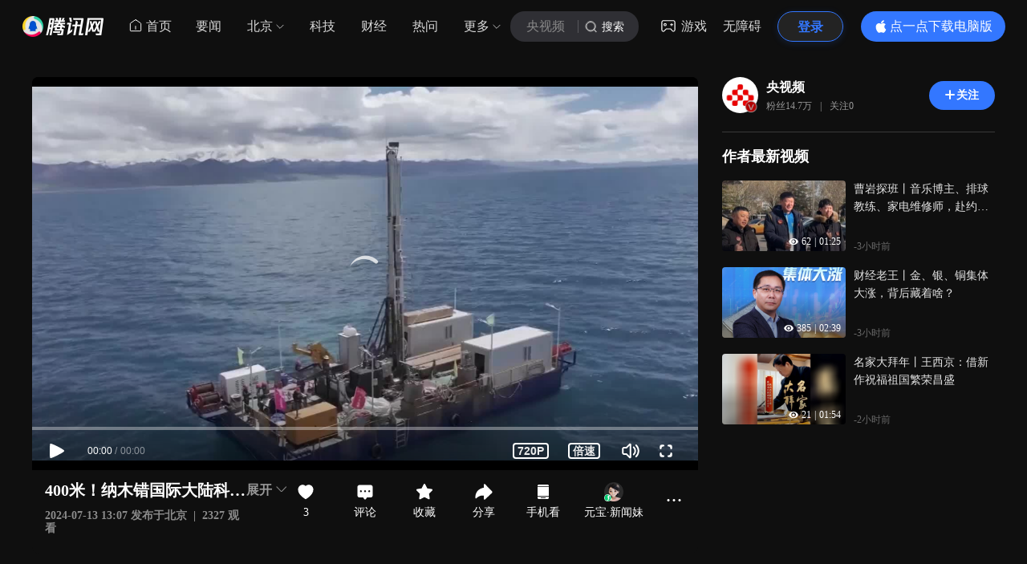

--- FILE ---
content_type: text/html; charset=utf-8
request_url: https://news.qq.com/rain/a/20240713V03WIS00
body_size: 3818
content:
<!DOCTYPE html>
<html lang="zh-CN">

<head>
    
<title>400米！纳木错国际大陆科学钻探计划创高原湖泊钻探深度纪录_腾讯新闻</title>
<meta name="keywords" content="纳木错,工程建设,拉萨,西藏,奇景奇观">
<meta name="description" content="完整节目及更多内容来“央视频”客户端，关注央视频号“新闻来了”">
<meta name="author" content="腾讯网">
<meta name="copyright" content="Copyright 1998 - 2026 Tencent. All Rights Reserved">
<meta property="og:type" content="news" />

<meta property="og:title" content="400米！纳木错国际大陆科学钻探计划创高原湖泊钻探深度纪录_腾讯新闻" />
<meta property="og:description" content="完整节目及更多内容来“央视频”客户端，关注央视频号“新闻来了”" />
<meta property="og:url" content="https://news.qq.com/rain/a/20240713V03WIS00" />
<meta property="og:image" content="https://inews.gtimg.com/news_ls/O76zorz1AiH-hpg3KkFZHuyMW018SmurT2l1AAgB10js0AA_640360/0" />
<meta property="article:author" content="央视频" />
<meta property="article:published_time" content="2024-07-13 13:07:14" />
<meta property="category" content="" />

    <meta charset="utf-8" />
<meta http-equiv="X-UA-Compatible" content="IE=Edge" />
<meta name="viewport" content="width=device-width, initial-scale=1, shrink-to-fit=no" />
<link rel="dns-prefetch" href="mat1.gtimg.com">
<link rel="dns-prefetch" href="i.news.qq.com">
<link rel="dns-prefetch" href="inews.gtimg.com">
<link rel="shortcut icon" href="https://mat1.gtimg.com/qqcdn/qqindex2021/favicon.ico">
<script nomodule="true" src="https://mat1.gtimg.com/qqcdn/qqindex2021/common-static/20240515201444/core3-37-1.min.js"></script>
<script>
  try {
    if (!window.IntersectionObserver) {
      var observerScript = document.createElement('script');
      observerScript.src = "https://mat1.gtimg.com/qqcdn/qqindex2021/common-static/20241024141058/intersection-observer-polyfill.js";
      document.head.appendChild(observerScript);
    }
  } catch (error) {}
</script>

<script>
  try {
    if (!Element.prototype.scrollTo) {
      var scrollScript = document.createElement('script');
      scrollScript.src = "https://mat1.gtimg.com/qqcdn/qqindex2021/common-static/20241025153001/scroll-behavior-polyfill.js";
      document.head.appendChild(scrollScript);
    }
  } catch (error) {}
</script>
<script>
  try {
    if ('scrollRestoration' in window.history) {
      window.history.scrollRestoration = 'manual';
    }
    window.isPcClient = Boolean(window.electron) && (
      window.navigator.userAgent.indexOf('pc-client') > 0 ||
      window.navigator.userAgent.indexOf('TencentNews') > 0
    );
  } catch {}
</script>
<script>
  window.DATA = {"url":"https://view.inews.qq.com/a/20240713V03WIS00","article_id":"20240713V03WIS","article_type":"56","title":"400米！纳木错国际大陆科学钻探计划创高原湖泊钻探深度纪录","desc":"完整节目及更多内容来“央视频”客户端，关注央视频号“新闻来了”","iNewsRecommendLevel":1,"abstract":"400米！纳木错国际大陆科学钻探计划创高原湖泊钻探深度纪录","media":"央视频","media_id":"17103878","pubtime":"2024-07-13 13:07:14","comment_id":"8300653813","tags":"纳木错,工程建设,拉萨,西藏,奇景奇观","political":0,"isDeleted":0,"cmsId":"20240713V03WIS00","cms_id":"20240713V03WIS00","omUrl":"","wbError":false,"closeAllAd":0,"closeAllFavorite":false,"shareImg":"https://inews.gtimg.com/news_ls/O76zorz1AiH-hpg3KkFZHuyMW018SmurT2l1AAgB10js0AA_640360/0","content":null,"videoArr":[]};
</script>
<script>
  window.channelInfo = {"channelConfig":{"channelNav":[{"_auto_id":"1","active_alien_img":"","alien_img":"","channel_id":"news_news_home","is_local":"0","link":"https://www.qq.com","name_cn":"首页","name_en":"home"},{"_auto_id":"2","active_alien_img":"","alien_img":"","channel_id":"news_news_top","is_local":"0","link":"","name_cn":"要闻","name_en":"news"},{"_auto_id":"4","active_alien_img":"","alien_img":"","channel_id":"news_news_bj","is_local":"1","link":"","name_cn":"北京","name_en":"bj"},{"_auto_id":"5","active_alien_img":"","alien_img":"","channel_id":"news_news_tech","is_local":"0","link":"","name_cn":"科技","name_en":"tech"},{"_auto_id":"6","active_alien_img":"","alien_img":"","channel_id":"news_news_finance","is_local":"0","link":"","name_cn":"财经","name_en":"finance"},{"_auto_id":"9","active_alien_img":"","alien_img":"","channel_id":"news_news_qa","is_local":"0","link":"https://news.qq.com/ch/qa","name_cn":"热问","name_en":"qa"},{"_auto_id":"11","active_alien_img":"","alien_img":"","channel_id":"news_news_edu","is_local":"0","link":"","name_cn":"教育","name_en":"edu"},{"_auto_id":"13","active_alien_img":"","alien_img":"","channel_id":"news_news_ent","is_local":"0","link":"","name_cn":"娱乐","name_en":"ent"},{"_auto_id":"14","active_alien_img":"","alien_img":"","channel_id":"tv","is_local":"0","link":"https://v.qq.com/channel/tv/?ptag=qqnews","name_cn":"电视剧","name_en":"tv"},{"_auto_id":"15","active_alien_img":"","alien_img":"","channel_id":"news_news_sports","is_local":"0","link":"","name_cn":"体育","name_en":"sports"},{"_auto_id":"16","active_alien_img":"","alien_img":"","channel_id":"news_news_nba","is_local":"0","link":"","name_cn":"NBA","name_en":"nba"},{"_auto_id":"17","active_alien_img":"","alien_img":"","channel_id":"news_news_world","is_local":"0","link":"","name_cn":"国际","name_en":"world"},{"_auto_id":"18","active_alien_img":"","alien_img":"","channel_id":"news_news_mil","is_local":"0","link":"","name_cn":"军事","name_en":"milite"},{"_auto_id":"19","active_alien_img":"","alien_img":"","channel_id":"news_news_auto","is_local":"0","link":"","name_cn":"汽车","name_en":"auto"},{"_auto_id":"20","active_alien_img":"","alien_img":"","channel_id":"news_news_house","is_local":"0","link":"","name_cn":"房产","name_en":"house"},{"_auto_id":"21","active_alien_img":"","alien_img":"","channel_id":"news_news_antip","is_local":"0","link":"","name_cn":"健康","name_en":"health"},{"_auto_id":"22","active_alien_img":"","alien_img":"","channel_id":"news_news_video","is_local":"0","link":"","name_cn":"视频","name_en":"video"},{"_auto_id":"24","active_alien_img":"","alien_img":"","channel_id":"news_news_game","is_local":"0","link":"","name_cn":"游戏","name_en":"games"},{"_auto_id":"25","active_alien_img":"","alien_img":"","channel_id":"news_news_digi","is_local":"0","link":"","name_cn":"数码","name_en":"digi"},{"_auto_id":"26","active_alien_img":"","alien_img":"","channel_id":"variety","is_local":"0","link":"https://v.qq.com/channel/variety/?ptag=qqnews","name_cn":"综艺","name_en":"variety"},{"_auto_id":"28","active_alien_img":"","alien_img":"","channel_id":"news_news_nchupin","is_local":"0","link":"","name_cn":"眼界","name_en":"chupin"},{"_auto_id":"31","active_alien_img":"","alien_img":"","channel_id":"news_news_football","is_local":"0","link":"","name_cn":"足球","name_en":"football"},{"_auto_id":"34","active_alien_img":"","alien_img":"","channel_id":"news_news_kepu","is_local":"0","link":"","name_cn":"科学","name_en":"kepu"},{"_auto_id":"35","active_alien_img":"","alien_img":"","channel_id":"movie","is_local":"0","link":"https://v.qq.com/channel/movie/?ptag=qqnews","name_cn":"电影","name_en":"movie"},{"_auto_id":"36","active_alien_img":"","alien_img":"","channel_id":"news_news_esport","is_local":"0","link":"","name_cn":"电竞","name_en":"esport"},{"_auto_id":"37","active_alien_img":"","alien_img":"","channel_id":"news_news_history","is_local":"0","link":"","name_cn":"历史","name_en":"history"},{"_auto_id":"39","active_alien_img":"","alien_img":"","channel_id":"news_news_baby","is_local":"0","link":"","name_cn":"育儿","name_en":"baby"},{"_auto_id":"40","active_alien_img":"","alien_img":"","channel_id":"cloud_gamer","is_local":"0","link":"https://gamer.qq.com/?ichannel=txxwpc0Ftxxwpc1","name_cn":"云游戏","name_en":"cloud_gamer"},{"_auto_id":"41","active_alien_img":"","alien_img":"","channel_id":"news_news_lic","is_local":"0","link":"","name_cn":"理财","name_en":"finance_licai"},{"_auto_id":"42","active_alien_img":"","alien_img":"","channel_id":"news_news_istock","is_local":"0","link":"","name_cn":"股票","name_en":"finance_stock"},{"_auto_id":"43","active_alien_img":"","alien_img":"","channel_id":"ren_min_shi_pin","is_local":"0","link":"https://news.qq.com/omn/author/8QMd3Hld74cbujbY?tab=om_video","name_cn":"人民视频","name_en":"ren_min_shi_pin"},{"_auto_id":"44","active_alien_img":"","alien_img":"","channel_id":"news_news_weather","is_local":"0","link":"https://tianqi.qq.com/index.htm","name_cn":"天气","name_en":"weather"}]}};
</script>
<script>
  window.articleConfig = {"rightConfig":[],"tonglanAdConfig":[],"bottomConfig":[],"videoAdConfig":[{"_auto_id":"1","normal_time":"10","switch":"1","video_count":"0","video_time":"0"}],"rightGameConfig":[]};
</script>
<script src="https://mat1.gtimg.com/qqcdn/news-plugin/sdk/emonitor_b21faea6.js" charset="utf-8"></script>
<script>
  try {
    function ignoreBrowsers() {
      var userAgent = window.navigator.userAgent || '';
      return [
        /(googlebot|bingbot|yandex|twitterbot|facebookexternalhit|rogerbot|linkedinbot|embedly|quora link preview|showyoubot|outbrain|pinterest\/0\.|pinterestbot|slackbot|vkShare|W3C_Validator|whatsapp|petalbot|applebot|mpcrawler|spider)/i,
      ].some(function(element) {
        return element.test(userAgent);
      });
    }
    function ignoreErrors(errDesc) {
      if (!errDesc) {
        return false;
      }
      return [
        "chrome-extension",
        "ResizeObserver loop completed with undelivered notification",
      ].some(function (element) {
        return errDesc.indexOf(element) > -1;
      });
    }
    var reportHost = ['i.news.qq.com', 'otheve.beacon.qq.com', 'op.ssp.qq.com', 'n.ssp.qq.com', 'news.ssp.qq.com', 'vm.gtimg.cn', 'r.inews.qq.com'];
    var staticHost = ['.gtimg.com', '.gtimg.cn', 'qq.com'];
    window.emonitorIns = emonitor.create({
      name: 'newsqq_videoArticle',
      atta: {
        name: 'newsqq',
      },
      mode: '007',
      cdn: {
        sampling: 0.01,
      },
      onBeforeSend: function(data) {
        try {
          if (ignoreBrowsers()) {
            return false;
          }
          var emonitorCgiHost = data.source.cgihost;
          var emonitorHttpCode = String(data.source.httpcode);

          if (data.type === 'cgi') {
            var cgiHost = data.source.cgihost;
            return reportHost.indexOf(cgiHost) >= 0;
          }

          if (data.type === 'ajax' || data.type === 'fetch') {
            var requestUrl = data.url.toString();
            if(!reportHost.find(item => requestUrl.indexOf(item) >= 0)) {
              return false;
            }
          }

          if (data.type === 'promise') {
            var errorMsg = data.source.err_msg;
            if (!errorMsg) {
              return false
            }
          }

          if (data.type === 'script' || data.type === 'css' || data.type === 'img') {
            var resourceUrl = data.url;
            if(!staticHost.find(item => resourceUrl.indexOf(item) >= 0)) {
              return false;
            }
          }

          if (data.type === 'console' || data.type === 'jserror') {
            var errorMsg = data.source.err_msg;
            if (errorMsg && ignoreErrors(errorMsg)) {
              return false;
            }
            var errorDesc = data.source.err_desc;
            if (errorDesc && ignoreErrors(errorDesc)) {
              return false;
            }
          }
        } catch (err) {
          console.warn(err);
        }
      },
      onMaxTimeOut: function(defaultConfig) {
        var rootDOM = document.getElementById('root');
        if (rootDOM && rootDOM.childNodes && rootDOM.childNodes.length === 0) {
          emonitorIns.config({
            baseUrl: defaultConfig.pecker.error,
          }).send({
            err_type: 'whitescreen',
          });
        }
      }
    });
  } catch (err) {
    console.warn(err);
  }
</script>
<link href="https://mat1.gtimg.com/qqcdn/qqindex2021/common-static/hel/qqnews-pc-dc_20260120065930/static/css/video.css" rel="stylesheet">

</head>

<body id="dc-video-body" qqcom-theme="dark">
  <div id="root"></div>
    <iframe style="display: none;" src="https://i.news.qq.com/web_backend/getWebPacUid"></iframe>
<script>
  try {
    if (!window.isPcClient) {
      var iframe = document.createElement('iframe');
      iframe.id = 'storageFrame';
      iframe.style.display = 'none';
      iframe.src = 'https://www.qq.com/storage-proxy';
      document.body.appendChild(iframe);
    }
  } catch {}
</script>
<script src="https://mat1.gtimg.com/qqcdn/qqindex2021/common-static/20240805160928/react.production.min.js"></script>
<script src="https://mat1.gtimg.com/qqcdn/qqindex2021/common-static/20240805160928/react-dom.production.min.js"></script>
<script src="https://mat1.gtimg.com/qqcdn/qqindex2021/common-static/20241018171503/universal-report.min.js"></script>
<script defer type="text/javascript" src="https://mat1.gtimg.com/qqcdn/qqindex2021/libs/barrier/aria.js?appid=9327b8b06379d9d1728bbfbe2025ef9c" charset="utf-8"></script>
<script>document.cookie="hel_err=;path=/;";</script>
<script type="text/javascript" src="https://mat1.gtimg.com/qqcdn/qqindex2021/common-static/hel/qqnews-pc-dc_20260120065930/static/js/video.js"></script>
<iframe id="videoFrame" style="display: none;" src="https://video.qq.com/cookie/sync_qqnews.html"></iframe>
</body>

</html>


--- FILE ---
content_type: text/html
request_url: https://www.qq.com/storage-proxy
body_size: 1422
content:
<!DOCTYPE html>
<html>
<head>
  <meta charset="UTF-8">
  <title>Storage Proxy</title>
  <style>
    body {
      margin: 0;
      padding: 0;
      display: none;
    }
  </style>
</head>
<body>
  <script>
    (function () {
      // 域名白名单配置
      var ALLOWED_ORIGINS = [
        'https://news.qq.com',
        'https://www.qq.com',
      ];

      /**
       * 检查来源域名是否在白名单中
       * @param {string} origin - 消息来源域名
       * @returns {boolean} 是否允许
       */
      function isOriginAllowed(origin) {
        return ALLOWED_ORIGINS.some((allowedOrigin) => {
          // 支持精确匹配
          if (origin === allowedOrigin) {
            return true;
          }
          // 支持通配符匹配（如 *.qq.com）
          if (allowedOrigin.includes('*')) {
            var pattern = allowedOrigin.replace(/\*/g, '.*');
            var regex = new RegExp(`^${pattern}$`);
            return regex.test(origin);
          }
          return false;
        });
      }

      /**
       * 获取存储对象
       * @param {string} storageType - 存储类型：'local' 或 'session'
       * @returns {Storage} 存储对象
       */
      function getStorage(storageType) {
        return storageType === 'session' ? sessionStorage : localStorage;
      }

      /**
       * 处理存储操作
       * @param {Object} data - 消息数据
       * @returns {Object} 操作结果
       */
      function handleStorageOperation(data) {
        var { action, storageType = 'local', key, value } = data;
        var storage = getStorage(storageType);

        try {
          switch (action) {
            case 'getItem':
              return {
                success: true,
                value: storage.getItem(key),
              };

            case 'setItem':
              storage.setItem(key, value);
              return {
                success: true,
              };

            case 'removeItem':
              storage.removeItem(key);
              return {
                success: true,
              };

            case 'clear':
              storage.clear();
              return {
                success: true,
              };

            case 'getAll':
              var items = {};
              for (let i = 0; i < storage.length; i++) {
                var storageKey = storage.key(i);
                items[storageKey] = storage.getItem(storageKey);
              }
              return {
                success: true,
                value: items,
              };

            case 'length':
              return {
                success: true,
                value: storage.length,
              };

            case 'key':
              return {
                success: true,
                value: storage.key(value),
              };

            default:
              return {
                success: false,
                error: `Unknown action: ${action}`,
              };
          }
        } catch (error) {
          return {
            success: false,
            error: error.message,
          };
        }
      }

      /**
       * 消息处理函数
       */
      function handleMessage(event) {
        // 验证来源域名
        if (!isOriginAllowed(event.origin)) {
          // 不响应未授权的域名
          return;
        }

        var { data } = event;

        // 验证消息格式
        if (!data || typeof data !== 'object' || !data.action) {
          return;
        }

        // 处理存储操作
        var result = handleStorageOperation(data);

        // 返回结果
        event.source.postMessage(
          {
            id: data.id,
            action: data.action,
            ...result,
          },
          event.origin
        );
      }

      // 监听消息
      window.addEventListener('message', handleMessage);

      // 通知父窗口代理页面已准备就绪
      if (window.parent !== window) {
        window.parent.postMessage(
          {
            type: 'storage-proxy-ready',
          },
          '*'
        );
      }
    })();
  </script>
</body>
</html>


--- FILE ---
content_type: text/css
request_url: https://mat1.gtimg.com/qqcdn/qqindex2021/common-static/hel/qqnews-pc-dc_20260120065930/static/css/video.css
body_size: 64111
content:
@charset "UTF-8";
/*!*******************************************************************************************************************************************************************************************************************************************************************************************************************************************************************************************************************************************************************************************************************************************************************************************************************************************************************************************************************************!*\
  !*** css ../../node_modules/.pnpm/css-loader@6.7.3_webpack@5.76.0/node_modules/css-loader/dist/cjs.js??ruleSet[1].rules[0].oneOf[3].use[1]!../../node_modules/.pnpm/postcss-loader@7.2.4_@types+node@20.9.4_postcss@8.4.23_ts-node@10.9.2_typescript@5.8.3_webpack@5.76.0/node_modules/postcss-loader/dist/cjs.js??ruleSet[1].rules[0].oneOf[3].use[2]!../../node_modules/.pnpm/resolve-url-loader@5.0.0/node_modules/resolve-url-loader/index.js??ruleSet[1].rules[0].oneOf[3].use[3]!../../node_modules/.pnpm/sass-loader@16.0.3_sass@1.79.6_webpack@5.76.0/node_modules/sass-loader/dist/cjs.js??ruleSet[1].rules[0].oneOf[3].use[4]!../../modules/pc-ad/src/components/comment-ad/components/ad-bottom/index.module.scss ***!
  \*******************************************************************************************************************************************************************************************************************************************************************************************************************************************************************************************************************************************************************************************************************************************************************************************************************************************************************************************************************************/.cOxEfZF1FVo3atJH2Xxv{display:-ms-flexbox;display:flex;height:16px;line-height:16px;margin-top:12px;position:relative;-ms-flex-pack:justify;font-size:calc(14px*var(--clientfont-scale, 1));justify-content:space-between}.cOxEfZF1FVo3atJH2Xxv .eykrhyFIQoY5TFVIsOi0 span:first-child{color:var(--blue-normal,#37f);cursor:pointer}.cOxEfZF1FVo3atJH2Xxv .a31bVbSf0zi3Z9L6gYTs{background:url(https://mat1.gtimg.com/qqcdn/tupload/1686551149573.png) no-repeat 50% 50%;background-size:16px;bottom:0;color:#fff;cursor:pointer;height:100%;overflow:hidden;position:absolute;right:0;text-indent:-9999px;width:16px}
/*!********************************************************************************************************************************************************************************************************************************************************************************************************************************************************************************************************************************************************************************************************************************************************************************************************************************************************************************************************************************!*\
  !*** css ../../node_modules/.pnpm/css-loader@6.7.3_webpack@5.76.0/node_modules/css-loader/dist/cjs.js??ruleSet[1].rules[0].oneOf[3].use[1]!../../node_modules/.pnpm/postcss-loader@7.2.4_@types+node@20.9.4_postcss@8.4.23_ts-node@10.9.2_typescript@5.8.3_webpack@5.76.0/node_modules/postcss-loader/dist/cjs.js??ruleSet[1].rules[0].oneOf[3].use[2]!../../node_modules/.pnpm/resolve-url-loader@5.0.0/node_modules/resolve-url-loader/index.js??ruleSet[1].rules[0].oneOf[3].use[3]!../../node_modules/.pnpm/sass-loader@16.0.3_sass@1.79.6_webpack@5.76.0/node_modules/sass-loader/dist/cjs.js??ruleSet[1].rules[0].oneOf[3].use[4]!../../modules/pc-ad/src/components/comment-ad/components/ad-content/index.module.scss ***!
  \********************************************************************************************************************************************************************************************************************************************************************************************************************************************************************************************************************************************************************************************************************************************************************************************************************************************************************************************************************************/.CfEWiwu8dJti8J0GNJgo{display:inline-block;position:relative;vertical-align:middle}
/*!*******************************************************************************************************************************************************************************************************************************************************************************************************************************************************************************************************************************************************************************************************************************************************************************************************************************************************************************************************************************!*\
  !*** css ../../node_modules/.pnpm/css-loader@6.7.3_webpack@5.76.0/node_modules/css-loader/dist/cjs.js??ruleSet[1].rules[0].oneOf[3].use[1]!../../node_modules/.pnpm/postcss-loader@7.2.4_@types+node@20.9.4_postcss@8.4.23_ts-node@10.9.2_typescript@5.8.3_webpack@5.76.0/node_modules/postcss-loader/dist/cjs.js??ruleSet[1].rules[0].oneOf[3].use[2]!../../node_modules/.pnpm/resolve-url-loader@5.0.0/node_modules/resolve-url-loader/index.js??ruleSet[1].rules[0].oneOf[3].use[3]!../../node_modules/.pnpm/sass-loader@16.0.3_sass@1.79.6_webpack@5.76.0/node_modules/sass-loader/dist/cjs.js??ruleSet[1].rules[0].oneOf[3].use[4]!../../modules/pc-ad/src/components/comment-ad/components/ad-header/index.module.scss ***!
  \*******************************************************************************************************************************************************************************************************************************************************************************************************************************************************************************************************************************************************************************************************************************************************************************************************************************************************************************************************************************/._7P8URo4cWcrhnNQrCVd{border:1px solid #fff;border-radius:50%;-webkit-box-sizing:border-box;box-sizing:border-box;height:36px;left:0;overflow:hidden;position:absolute;top:0;width:36px}._7P8URo4cWcrhnNQrCVd img{max-height:100%;max-width:100%}.MCOvZmJB1kLOjh5ABj3k{color:var(--t3-color,#999);font-size:calc(16px*var(--clientfont-scale, 1));line-height:20px;margin-bottom:10px}.MCOvZmJB1kLOjh5ABj3k .zWieJMaMDHB87exHVQrg{margin-left:10px}.aEbxcMVCzc8R1M22QUAP{color:var(--t1-color,#333);font-size:calc(16px*var(--clientfont-scale, 1));line-height:24px;margin-bottom:10px;overflow-wrap:break-word;word-break:break-all}
/*!*****************************************************************************************************************************************************************************************************************************************************************************************************************************************************************************************************************************************************************************************************************************************************************************************************************************************************************************************************************************!*\
  !*** css ../../node_modules/.pnpm/css-loader@6.7.3_webpack@5.76.0/node_modules/css-loader/dist/cjs.js??ruleSet[1].rules[0].oneOf[3].use[1]!../../node_modules/.pnpm/postcss-loader@7.2.4_@types+node@20.9.4_postcss@8.4.23_ts-node@10.9.2_typescript@5.8.3_webpack@5.76.0/node_modules/postcss-loader/dist/cjs.js??ruleSet[1].rules[0].oneOf[3].use[2]!../../node_modules/.pnpm/resolve-url-loader@5.0.0/node_modules/resolve-url-loader/index.js??ruleSet[1].rules[0].oneOf[3].use[3]!../../node_modules/.pnpm/sass-loader@16.0.3_sass@1.79.6_webpack@5.76.0/node_modules/sass-loader/dist/cjs.js??ruleSet[1].rules[0].oneOf[3].use[4]!../../modules/pc-ad/src/components/comment-ad/components/ad-wrap/index.module.scss ***!
  \*****************************************************************************************************************************************************************************************************************************************************************************************************************************************************************************************************************************************************************************************************************************************************************************************************************************************************************************************************************************/.BkDPcEsbTNv0sjHqCQQW{cursor:pointer;margin:0 0 32px;padding-left:48px;position:relative}
/*!*********************************************************************************************************************************************************************************************************************************************************************************************************************************************************************************************************************************************************************************************************************************************************************************************************************************************************************************************************************!*\
  !*** css ../../node_modules/.pnpm/css-loader@6.7.3_webpack@5.76.0/node_modules/css-loader/dist/cjs.js??ruleSet[1].rules[0].oneOf[3].use[1]!../../node_modules/.pnpm/postcss-loader@7.2.4_@types+node@20.9.4_postcss@8.4.23_ts-node@10.9.2_typescript@5.8.3_webpack@5.76.0/node_modules/postcss-loader/dist/cjs.js??ruleSet[1].rules[0].oneOf[3].use[2]!../../node_modules/.pnpm/resolve-url-loader@5.0.0/node_modules/resolve-url-loader/index.js??ruleSet[1].rules[0].oneOf[3].use[3]!../../node_modules/.pnpm/sass-loader@16.0.3_sass@1.79.6_webpack@5.76.0/node_modules/sass-loader/dist/cjs.js??ruleSet[1].rules[0].oneOf[3].use[4]!../../modules/pc-ad/src/components/comment-ad/picture-ad/index.module.scss ***!
  \*********************************************************************************************************************************************************************************************************************************************************************************************************************************************************************************************************************************************************************************************************************************************************************************************************************************************************************************************************************/.comment-picture-ad{border-radius:4px;display:inline-block;overflow:hidden;position:relative;vertical-align:middle}.comment-picture-ad .NGKks9hxx17mSyf5xf3C{display:none;height:38px;left:50%;position:absolute;top:50%;-webkit-transform:translate(-50%,-50%);-ms-transform:translate(-50%,-50%);transform:translate(-50%,-50%);width:38px;z-index:2}.comment-picture-ad .fd9nG3hlvqTO8npn47FW{border-radius:4px;max-height:188px;max-width:100%;-webkit-transition:-webkit-transform .5s ease-in;transition:-webkit-transform .5s ease-in;transition:transform .5s ease-in;transition:transform .5s ease-in,-webkit-transform .5s ease-in}.comment-picture-ad .fd9nG3hlvqTO8npn47FW:hover{-webkit-transform:scale(1.02);-ms-transform:scale(1.02);transform:scale(1.02)}.comment-picture-ad .KSMcug6Dm5X7TzDxuDNS{bottom:0;display:none;left:0;max-height:100%;position:absolute;width:100%;z-index:1}.comment-picture-ad .KSMcug6Dm5X7TzDxuDNS:hover+.fd9nG3hlvqTO8npn47FW{-webkit-transform:scale(1.02);-ms-transform:scale(1.02);transform:scale(1.02)}.comment-picture-ad .Bjp06zxs9QBo0si0HFGj{bottom:10px;display:none;position:absolute;right:10px;-ms-flex-pack:end;justify-content:flex-end;-ms-flex-align:center;align-items:center;color:#fff;font-size:calc(16px*var(--clientfont-scale, 1));z-index:2}.comment-picture-ad .Bjp06zxs9QBo0si0HFGj span{line-height:1;margin-left:4px}.comment-picture-ad:hover{cursor:pointer}
/*!*******************************************************************************************************************************************************************************************************************************************************************************************************************************************************************************************************************************************************************************************************************************************************************************************************************************************************************************************************************!*\
  !*** css ../../node_modules/.pnpm/css-loader@6.7.3_webpack@5.76.0/node_modules/css-loader/dist/cjs.js??ruleSet[1].rules[0].oneOf[3].use[1]!../../node_modules/.pnpm/postcss-loader@7.2.4_@types+node@20.9.4_postcss@8.4.23_ts-node@10.9.2_typescript@5.8.3_webpack@5.76.0/node_modules/postcss-loader/dist/cjs.js??ruleSet[1].rules[0].oneOf[3].use[2]!../../node_modules/.pnpm/resolve-url-loader@5.0.0/node_modules/resolve-url-loader/index.js??ruleSet[1].rules[0].oneOf[3].use[3]!../../node_modules/.pnpm/sass-loader@16.0.3_sass@1.79.6_webpack@5.76.0/node_modules/sass-loader/dist/cjs.js??ruleSet[1].rules[0].oneOf[3].use[4]!../../modules/pc-ad/src/components/comment-ad/video-ad/index.module.scss ***!
  \*******************************************************************************************************************************************************************************************************************************************************************************************************************************************************************************************************************************************************************************************************************************************************************************************************************************************************************************************************************/.comment-horizontal-video-ad{border-radius:4px;max-height:180px;max-width:320px;overflow:hidden}.comment-vertical-video-ad{border-radius:4px;max-height:180px;max-width:101.25px;overflow:visible}
/*!****************************************************************************************************************************************************************************************************************************************************************************************************************************************************************************************************************************************************************************************************************************************************************************************************************************************************************************************************!*\
  !*** css ../../node_modules/.pnpm/css-loader@6.7.3_webpack@5.76.0/node_modules/css-loader/dist/cjs.js??ruleSet[1].rules[0].oneOf[3].use[1]!../../node_modules/.pnpm/postcss-loader@7.2.4_@types+node@20.9.4_postcss@8.4.23_ts-node@10.9.2_typescript@5.8.3_webpack@5.76.0/node_modules/postcss-loader/dist/cjs.js??ruleSet[1].rules[0].oneOf[3].use[2]!../../node_modules/.pnpm/resolve-url-loader@5.0.0/node_modules/resolve-url-loader/index.js??ruleSet[1].rules[0].oneOf[3].use[3]!../../node_modules/.pnpm/sass-loader@16.0.3_sass@1.79.6_webpack@5.76.0/node_modules/sass-loader/dist/cjs.js??ruleSet[1].rules[0].oneOf[3].use[4]!../../modules/pc-ad/src/components/feedback-ad/index.scss ***!
  \****************************************************************************************************************************************************************************************************************************************************************************************************************************************************************************************************************************************************************************************************************************************************************************************************************************************************************************************************/.feedback-list-wrap{cursor:pointer;font-size:14px;padding:16px}.feedback-list-wrap .feedback-header{display:-ms-flexbox;display:flex;-ms-flex-align:center;align-items:center;color:var(--bg-c5)}.feedback-list-wrap .feedback-header .icon{margin-right:3px}
/*!**************************************************************************************************************************************************************************************************************************************************************************************************************************************************************************************************************************************************************************************************************************************************************************************************************************************************************************************************!*\
  !*** css ../../node_modules/.pnpm/css-loader@6.7.3_webpack@5.76.0/node_modules/css-loader/dist/cjs.js??ruleSet[1].rules[0].oneOf[3].use[1]!../../node_modules/.pnpm/postcss-loader@7.2.4_@types+node@20.9.4_postcss@8.4.23_ts-node@10.9.2_typescript@5.8.3_webpack@5.76.0/node_modules/postcss-loader/dist/cjs.js??ruleSet[1].rules[0].oneOf[3].use[2]!../../node_modules/.pnpm/resolve-url-loader@5.0.0/node_modules/resolve-url-loader/index.js??ruleSet[1].rules[0].oneOf[3].use[3]!../../node_modules/.pnpm/sass-loader@16.0.3_sass@1.79.6_webpack@5.76.0/node_modules/sass-loader/dist/cjs.js??ruleSet[1].rules[0].oneOf[3].use[4]!../../modules/pc-ad/src/components/normal-ad/index.scss ***!
  \**************************************************************************************************************************************************************************************************************************************************************************************************************************************************************************************************************************************************************************************************************************************************************************************************************************************************************************************************/@-webkit-keyframes article-bottom-scale{0%{-webkit-transform:scale(1);transform:scale(1)}16%{-webkit-transform:scale(1);transform:scale(1)}33%{-webkit-transform:scale(1.1);transform:scale(1.1)}43%{-webkit-transform:scale(1.1);transform:scale(1.1)}60%{-webkit-transform:scale(1);transform:scale(1)}to{-webkit-transform:scale(1);transform:scale(1)}}@keyframes article-bottom-scale{0%{-webkit-transform:scale(1);transform:scale(1)}16%{-webkit-transform:scale(1);transform:scale(1)}33%{-webkit-transform:scale(1.1);transform:scale(1.1)}43%{-webkit-transform:scale(1.1);transform:scale(1.1)}60%{-webkit-transform:scale(1);transform:scale(1)}to{-webkit-transform:scale(1);transform:scale(1)}}.normal_ad-item{margin-bottom:20px;position:relative}.normal_ad-item .qrcode-wrapper{pointer-events:none;position:absolute;width:100%}.normal_ad-item .ad-feedback{cursor:pointer;height:12px;width:12px}.normal_ad-item .ad-cell-common{cursor:pointer;position:relative}.normal_ad-item .ad-cell-common .ad-cell-info-media{border-radius:4px;float:left;height:calc(88px*var(--clientfont-scale, 1));margin-right:10px;overflow:hidden;position:relative;width:calc(154px*var(--clientfont-scale, 1))}.normal_ad-item .ad-cell-common .ad-cell-info-media .icon-img{cursor:pointer;display:none;height:38px;left:50%;position:absolute;top:50%;-webkit-transform:translate(-50%,-50%);-ms-transform:translate(-50%,-50%);transform:translate(-50%,-50%);width:38px;z-index:2}.normal_ad-item .ad-cell-common .ad-cell-info-media .ad-cell-info-image{cursor:pointer;height:100%;-o-object-fit:cover;object-fit:cover;-webkit-transition:-webkit-transform .5s ease-in;transition:-webkit-transform .5s ease-in;transition:transform .5s ease-in;transition:transform .5s ease-in,-webkit-transform .5s ease-in;width:100%}.normal_ad-item .ad-cell-common .ad-cell-info-media .ad-cell-info-image:hover{-webkit-transform:scale(1.02);-ms-transform:scale(1.02);transform:scale(1.02)}.normal_ad-item .ad-cell-common .ad-cell-info-media .ad-cell-info-image-mask{bottom:0;cursor:pointer;display:none;left:0;max-height:100%;position:absolute;width:100%;z-index:1}.normal_ad-item .ad-cell-common .ad-cell-info-media .ad-cell-info-image-mask:hover+.ad-cell-info-image{-webkit-transform:scale(1.02);-ms-transform:scale(1.02);transform:scale(1.02)}.normal_ad-item .ad-cell-common .ad-cell-info-media .ad-cell-play-data{bottom:6px;display:none;position:absolute;right:6px;-ms-flex-pack:end;justify-content:flex-end;-ms-flex-align:center;align-items:center;color:#fff;font-size:calc(12px*var(--clientfont-scale, 1));text-shadow:1px 1px 0 rgba(0,0,0,.25);z-index:2}.normal_ad-item .ad-cell-common .ad-cell-info-media .ad-cell-play-data span{line-height:1;margin-left:4px}.normal_ad-item .ad-cell-common .ad-cell-info{display:-ms-flexbox;display:flex;-ms-flex:1 1;flex:1 1;-ms-flex-direction:column;flex-direction:column;gap:0;height:88px;-ms-flex-pack:justify;height:calc(88px*var(--clientfont-scale, 1));justify-content:space-between}.normal_ad-item .ad-cell-common .ad-cell-info .ad-cell-info-title{color:var(--t1-color,#333);cursor:pointer;display:-webkit-box;margin-bottom:20px;overflow:hidden;overflow-wrap:break-word;text-overflow:ellipsis;word-break:break-all;-webkit-box-orient:vertical;-webkit-line-clamp:2;font-size:calc(14px*var(--clientfont-scale, 1));line-height:calc(22px*var(--clientfont-scale, 1))}.normal_ad-item .ad-cell-common .ad-cell-info .ad-cell-info-title:hover{color:var(--blue-normal,#37f)}.normal_ad-item .ad-cell-common .ad-cell-info .ad-cell-info-bottom{display:-ms-flexbox;display:flex;-ms-flex-pack:justify;justify-content:space-between}.normal_ad-item .ad-cell-common .ad-cell-info .ad-cell-info-bottom .ad-cell-info-item{display:-ms-flexbox;display:flex;-ms-flex-align:center;align-items:center;color:var(--t3-color,#999);font-size:calc(12px*var(--clientfont-scale, 1));line-height:1;white-space:nowrap}.normal_ad-item .ad-cell-common .ad-cell-info .ad-cell-info-bottom .ad-cell-info-item .ad-info{color:var(--blue-normal,#37f);cursor:pointer;display:none;margin-right:20px}.normal_ad-item .ad-cell-common .ad-cell-info .ad-cell-info-bottom .ad-cell-info-item .ad-author{margin-left:10px;max-width:210px;overflow:hidden;text-overflow:ellipsis;white-space:nowrap}.normal_ad-item .ad-cell-video .ad-cell-info-media .ad-cell-info-image-mask{display:block}.normal_ad-item .ad-cell-video .ad-cell-info-media .ad-cell-play-data{display:-ms-flexbox;display:flex}.normal_ad-item .author-list-theme .ad-cell-common .ad-cell-info-media{height:calc(72px*var(--clientfont-scale, 1));margin-right:14px;width:calc(108px*var(--clientfont-scale, 1))}.normal_ad-item .author-list-theme .ad-cell-common .ad-cell-info{height:calc(72px*var(--clientfont-scale, 1))}.normal_ad-item .author-list-theme .ad-cell-common .ad-cell-info .ad-cell-info-title{font-size:calc(16px*var(--clientfont-scale, 1));line-height:calc(23px*var(--clientfont-scale, 1));margin-bottom:12px}.normal_ad-item .author-list-theme .ad-cell-common .ad-cell-info .ad-cell-info-item .ad-info{display:block}.normal_ad-item .author-list-theme .ad-cell-common .ad-cell-info .ad-cell-info-item .ad-author{max-width:70px}.normal_ad-item .author-list-theme .ad-cell-video .ad-cell-info-media .icon-img{display:block;height:20px;width:20px}.normal_ad-item .article-bottom-theme,.normal_ad-item .article-recommend-theme,.normal_ad-item .event-list-theme{margin-bottom:50px}.normal_ad-item .article-bottom-theme .ad-feedback,.normal_ad-item .article-recommend-theme .ad-feedback,.normal_ad-item .event-list-theme .ad-feedback{height:14px;right:176px;width:14px}.normal_ad-item .article-bottom-theme .ad-cell-common .ad-cell-info-media,.normal_ad-item .article-recommend-theme .ad-cell-common .ad-cell-info-media,.normal_ad-item .event-list-theme .ad-cell-common .ad-cell-info-media{float:right;height:calc(111px*var(--clientfont-scale, 1));margin-left:45px;margin-right:0;width:calc(166px*var(--clientfont-scale, 1))}.normal_ad-item .article-bottom-theme .ad-cell-common .ad-cell-info,.normal_ad-item .article-recommend-theme .ad-cell-common .ad-cell-info,.normal_ad-item .event-list-theme .ad-cell-common .ad-cell-info{height:calc(111px*var(--clientfont-scale, 1));position:relative}.normal_ad-item .article-bottom-theme .ad-cell-common .ad-cell-info .ad-cell-info-title,.normal_ad-item .article-recommend-theme .ad-cell-common .ad-cell-info .ad-cell-info-title,.normal_ad-item .event-list-theme .ad-cell-common .ad-cell-info .ad-cell-info-title{font-size:calc(20px*var(--clientfont-scale, 1));font-weight:600;line-height:calc(30px*var(--clientfont-scale, 1))}.normal_ad-item .article-bottom-theme .ad-cell-common .ad-cell-info .ad-cell-info-bottom,.normal_ad-item .article-recommend-theme .ad-cell-common .ad-cell-info .ad-cell-info-bottom,.normal_ad-item .event-list-theme .ad-cell-common .ad-cell-info .ad-cell-info-bottom{display:-ms-flexbox;display:flex}.normal_ad-item .article-bottom-theme .ad-cell-common .ad-cell-info .ad-cell-info-bottom .ad-cell-info-item,.normal_ad-item .article-recommend-theme .ad-cell-common .ad-cell-info .ad-cell-info-bottom .ad-cell-info-item,.normal_ad-item .event-list-theme .ad-cell-common .ad-cell-info .ad-cell-info-bottom .ad-cell-info-item{font-size:calc(14px*var(--clientfont-scale, 1))}.normal_ad-item .article-bottom-theme .ad-cell-common .ad-cell-info .ad-cell-info-bottom .ad-cell-info-item .ad-info,.normal_ad-item .article-recommend-theme .ad-cell-common .ad-cell-info .ad-cell-info-bottom .ad-cell-info-item .ad-info,.normal_ad-item .event-list-theme .ad-cell-common .ad-cell-info .ad-cell-info-bottom .ad-cell-info-item .ad-info{display:block;margin-right:30px}.normal_ad-item .article-bottom-theme .ad-cell-common .ad-cell-info .ad-cell-info-bottom .ad-cell-info-item .ad-author,.normal_ad-item .article-recommend-theme .ad-cell-common .ad-cell-info .ad-cell-info-bottom .ad-cell-info-item .ad-author,.normal_ad-item .event-list-theme .ad-cell-common .ad-cell-info .ad-cell-info-bottom .ad-cell-info-item .ad-author{cursor:pointer}.normal_ad-item .article-bottom-theme .ad-cell-common .ad-cell-info .ad-cell-info-bottom .ad-cell-info-item .ad-author:hover,.normal_ad-item .article-recommend-theme .ad-cell-common .ad-cell-info .ad-cell-info-bottom .ad-cell-info-item .ad-author:hover,.normal_ad-item .event-list-theme .ad-cell-common .ad-cell-info .ad-cell-info-bottom .ad-cell-info-item .ad-author:hover{color:var(--blue-normal,#37f)}.normal_ad-item .article-bottom-theme .ad-cell-video .ad-cell-info-media .icon-img,.normal_ad-item .article-recommend-theme .ad-cell-video .ad-cell-info-media .icon-img,.normal_ad-item .event-list-theme .ad-cell-video .ad-cell-info-media .icon-img{display:block;height:25px;width:25px}.normal_ad-item .article-recommend-theme .ad-cell-common .ad-cell-info-media .ad-cell-info-image{-webkit-transition:-webkit-transform 1s;transition:-webkit-transform 1s;transition:transform 1s;transition:transform 1s,-webkit-transform 1s}.normal_ad-item .article-recommend-theme .ad-cell-common .ad-cell-info-media .ad-cell-info-image-mask:hover+.ad-cell-info-image,.normal_ad-item .article-recommend-theme .ad-cell-common .ad-cell-info-media .ad-cell-info-image:hover{-webkit-transform:scale(1.1);-ms-transform:scale(1.1);transform:scale(1.1)}.normal_ad-item .article-bottom-theme .ad-cell-common .ad-cell-info-media .ad-cell-info-image{-webkit-animation:article-bottom-scale 6s ease-in infinite;animation:article-bottom-scale 6s ease-in infinite}.normal_ad-item .event-list-theme{margin-bottom:30px}.normal_ad-item .event-list-theme .ad-cell-common .ad-cell-info .ad-cell-info-title{font-weight:unset}.normal_ad-item .video-list-theme .ad-cell-common .ad-cell-info .ad-cell-info-item .ad-info{display:block;margin-right:18px;text-align:center;-webkit-transform:scale(.92);-ms-transform:scale(.92);transform:scale(.92);-webkit-transform-origin:right;-ms-transform-origin:right;transform-origin:right;width:60px}.normal_ad-item .video-list-theme .ad-cell-common .ad-cell-info .ad-cell-info-item .ad-tips{width:24px}.normal_ad-item .video-list-theme .ad-cell-common .ad-cell-info .ad-cell-info-item .ad-author{max-width:96px}.normal_ad-item .dark .ad-cell-info .ad-cell-info-title{color:#fff}@media screen and (max-width:1366px){.normal_ad-item .video-list-theme .ad-cell-common .ad-cell-info .ad-cell-info-item .ad-author{display:none}.normal_ad-item .video-list-theme .ad-cell-common .ad-cell-info .ad-cell-info-item .ad-info{overflow:hidden;text-overflow:ellipsis;white-space:nowrap}}@media screen and (max-width:1100px){.normal_ad-item .article-bottom-theme .ad-cell-common .ad-cell-info .ad-cell-info-item .ad-author,.normal_ad-item .article-recommend-theme .ad-cell-common .ad-cell-info .ad-cell-info-item .ad-author{width:110px}}
/*!**************************************************************************************************************************************************************************************************************************************************************************************************************************************************************************************************************************************************************************************************************************************************************************************************************************************************************************************************!*\
  !*** css ../../node_modules/.pnpm/css-loader@6.7.3_webpack@5.76.0/node_modules/css-loader/dist/cjs.js??ruleSet[1].rules[0].oneOf[3].use[1]!../../node_modules/.pnpm/postcss-loader@7.2.4_@types+node@20.9.4_postcss@8.4.23_ts-node@10.9.2_typescript@5.8.3_webpack@5.76.0/node_modules/postcss-loader/dist/cjs.js??ruleSet[1].rules[0].oneOf[3].use[2]!../../node_modules/.pnpm/resolve-url-loader@5.0.0/node_modules/resolve-url-loader/index.js??ruleSet[1].rules[0].oneOf[3].use[3]!../../node_modules/.pnpm/sass-loader@16.0.3_sass@1.79.6_webpack@5.76.0/node_modules/sass-loader/dist/cjs.js??ruleSet[1].rules[0].oneOf[3].use[4]!../../modules/pc-ad/src/components/player-ad/index.scss ***!
  \**************************************************************************************************************************************************************************************************************************************************************************************************************************************************************************************************************************************************************************************************************************************************************************************************************************************************************************************************/.pc-ad-palyer{height:100%;position:relative;width:100%}.pc-ad-palyer-mask{z-index:2}.pc-ad-palyer-content,.pc-ad-palyer-mask{height:100%;left:0;position:absolute;top:0;width:100%}.pc-ad-palyer-content{border-radius:4px;z-index:-1}.pc-ad-palyer-content.isPlaying{z-index:1}.pc-ad-palyer-cover{background-color:transparent;background-repeat:no-repeat;background-size:cover;height:100%;visibility:hidden;width:100%}.pc-ad-palyer-cover:before{content:"";float:left;padding-top:56.25%}.pc-ad-palyer-cover:after{clear:both;content:"";display:block}.pc-ad-palyer-cover img{border-radius:4px;max-height:100%;-o-object-fit:cover;object-fit:cover;width:100%}.pc-ad-palyer-cover.show{visibility:visible}.pc-ad-palyer-cover-default{background-color:transparent;height:100%;width:100%}.pc-ad-palyer-cover-default:before{content:"";float:left;padding-top:56.25%}.pc-ad-palyer-cover-default:after{clear:both;content:"";display:block}.pc-ad-palyer-status{bottom:10px;color:#fff;display:-ms-flexbox;display:flex;-ms-flex-direction:column;flex-direction:column;position:absolute;right:10px;z-index:2;-ms-flex-align:end;align-items:flex-end;-ms-flex-pack:justify;justify-content:space-between}.pc-ad-palyer-voice{background-color:rgba(0,0,0,.5);border-radius:50%;cursor:pointer;height:24px;position:relative;width:24px}.pc-ad-palyer-voice.isHide{visibility:hidden}.pc-ad-palyer-voice .icon-voice{color:#fff;height:16px;left:50%;position:absolute;top:50%;-webkit-transform:translate(-50%,-50%);-ms-transform:translate(-50%,-50%);transform:translate(-50%,-50%);width:16px}.pc-ad-palyer-time{display:-ms-flexbox;display:flex;-ms-flex-pack:justify;justify-content:space-between;-ms-flex-align:center;align-items:center;margin-top:3px}.pc-ad-palyer-duration{color:#fff;font-family:PingFang SC,Helvetica,Arial,微软雅黑,黑体;font-size:12px;font-weight:600;line-height:1;margin-left:3px;text-shadow:1px 1px 0 rgba(0,0,0,.25)}.pc-ad-palyer-action{display:none;left:50%;position:absolute;top:50%;-webkit-transform:translate(-50%,-50%);-ms-transform:translate(-50%,-50%);transform:translate(-50%,-50%);z-index:2}.pc-ad-palyer-action.show{display:block}.normal-plugin-hotllist-bottom-theme .pc-ad-palyer-content,.normal-plugin-hotllist-bottom-theme .pc-ad-palyer-cover img{border-radius:4px 4px 0 0}
/*!************************************************************************************************************************************************************************************************************************************************************************************************************************************************************************************************************************************************************************************************************************************************************************************************************************************************************************************************!*\
  !*** css ../../node_modules/.pnpm/css-loader@6.7.3_webpack@5.76.0/node_modules/css-loader/dist/cjs.js??ruleSet[1].rules[0].oneOf[3].use[1]!../../node_modules/.pnpm/postcss-loader@7.2.4_@types+node@20.9.4_postcss@8.4.23_ts-node@10.9.2_typescript@5.8.3_webpack@5.76.0/node_modules/postcss-loader/dist/cjs.js??ruleSet[1].rules[0].oneOf[3].use[2]!../../node_modules/.pnpm/resolve-url-loader@5.0.0/node_modules/resolve-url-loader/index.js??ruleSet[1].rules[0].oneOf[3].use[3]!../../node_modules/.pnpm/sass-loader@16.0.3_sass@1.79.6_webpack@5.76.0/node_modules/sass-loader/dist/cjs.js??ruleSet[1].rules[0].oneOf[3].use[4]!../../packages/pc-components/src/live-icon/style.scss ***!
  \************************************************************************************************************************************************************************************************************************************************************************************************************************************************************************************************************************************************************************************************************************************************************************************************************************************************************************************************/.qqcom-live-icon{display:-ms-flexbox;display:flex;-ms-flex-align:end;align-items:flex-end;-ms-flex-pack:center;justify-content:center}.qqcom-live-icon,.qqcom-live-icon-bar{-webkit-box-sizing:border-box;box-sizing:border-box}.qqcom-live-icon-bar{background-color:#fff;display:inline-block;margin-bottom:2px}.qqcom-live-icon-bar-1{animation:live-icon-1 .5s linear infinite alternate-reverse}.qqcom-live-icon-bar-2{animation:live-icon-2 .3s linear infinite alternate-reverse}.qqcom-live-icon-bar-3{animation:live-icon-3 .5s linear infinite alternate-reverse;margin-right:0!important}.qqcom-live-icon-bar-1-static{height:30%}.qqcom-live-icon-bar-2-static{height:60%}.qqcom-live-icon-bar-3-static{height:50%}@-webkit-keyframes live-icon-1{0%{height:30%}50%{height:60%}to{height:30%}}@keyframes live-icon-1{0%{height:30%}50%{height:60%}to{height:30%}}@-webkit-keyframes live-icon-2{0%{height:90%}50%{height:60%}to{height:30%}}@keyframes live-icon-2{0%{height:90%}50%{height:60%}to{height:30%}}@-webkit-keyframes live-icon-3{0%{height:60%}50%{height:30%}to{height:60%}}@keyframes live-icon-3{0%{height:60%}50%{height:30%}to{height:60%}}
/*!*****************************************************************************************************************************************************************************************************************************************************************************************************************************************************************************************************************************************************************************************************************************************************************************************************************************************************************************************************************!*\
  !*** css ../../node_modules/.pnpm/css-loader@6.7.3_webpack@5.76.0/node_modules/css-loader/dist/cjs.js??ruleSet[1].rules[0].oneOf[3].use[1]!../../node_modules/.pnpm/postcss-loader@7.2.4_@types+node@20.9.4_postcss@8.4.23_ts-node@10.9.2_typescript@5.8.3_webpack@5.76.0/node_modules/postcss-loader/dist/cjs.js??ruleSet[1].rules[0].oneOf[3].use[2]!../../node_modules/.pnpm/resolve-url-loader@5.0.0/node_modules/resolve-url-loader/index.js??ruleSet[1].rules[0].oneOf[3].use[3]!../../node_modules/.pnpm/sass-loader@16.0.3_sass@1.79.6_webpack@5.76.0/node_modules/sass-loader/dist/cjs.js??ruleSet[1].rules[0].oneOf[3].use[4]!../../modules/pc-ad/src/components/qrcode-ad/qrcode-item-ad/index.scss ***!
  \*****************************************************************************************************************************************************************************************************************************************************************************************************************************************************************************************************************************************************************************************************************************************************************************************************************************************************************************************************************/@-webkit-keyframes box-animation{0%{background-color:rgba(0,0,0,.5)}50%{background-color:rgba(0,128,255,.8)}to{background-color:rgba(0,0,0,.5)}}@keyframes box-animation{0%{background-color:rgba(0,0,0,.5)}50%{background-color:rgba(0,128,255,.8)}to{background-color:rgba(0,0,0,.5)}}@-webkit-keyframes opacity-animation{0%{opacity:0}to{opacity:1}}@keyframes opacity-animation{0%{opacity:0}to{opacity:1}}.qrcode-box{background-color:rgba(0,0,0,.5);border-radius:4px;display:-ms-flexbox;display:flex;-ms-flex-direction:column;flex-direction:column;height:104px;overflow:hidden;width:86px;-ms-flex-pack:center;justify-content:center;-ms-flex-align:center;align-items:center;-webkit-animation:opacity-animation .8s ease 1,box-animation 2s ease-in-out .5s infinite;animation:opacity-animation .8s ease 1,box-animation 2s ease-in-out .5s infinite;opacity:1;position:relative;-webkit-user-select:none;-moz-user-select:none;-ms-user-select:none;user-select:none}.qrcode-box img{border-radius:4px;height:74px;width:74px}.qrcode-box .qrcode-tips{background:url(https://inews.gtimg.com/newsapp_bt/0/0923180030951_628/0) 50% no-repeat;background-size:contain;height:9px;margin-top:7px;width:69px}.qrcode-box .scanner{-webkit-animation:scan-animation 2s ease-in-out .5s infinite;animation:scan-animation 2s ease-in-out .5s infinite;background-color:rgba(0,128,255,.7);border-radius:50%;height:3px;left:16px;position:absolute;top:72px;width:54px;z-index:6}@-webkit-keyframes scan-animation{0%{top:72px}50%{top:14px}to{top:72px}}@keyframes scan-animation{0%{top:72px}50%{top:14px}to{top:72px}}.home-channel-module-interval .scanner{-webkit-animation:scan-home-module-interval 2s ease-in-out .5s infinite;animation:scan-home-module-interval 2s ease-in-out .5s infinite}@-webkit-keyframes scan-home-module-interval{0%{top:92px}50%{top:14px}to{top:92px}}@keyframes scan-home-module-interval{0%{top:92px}50%{top:14px}to{top:92px}}.article-author-list .qrcode-box{height:72px;width:72px}.article-author-list .qrcode-box img{height:62px;width:62px}.article-author-list .qrcode-box .qrcode-tips{display:none}.article-author-list .qrcode-box .scanner{-webkit-animation:scan-article-author 2s ease-in-out .5s infinite;animation:scan-article-author 2s ease-in-out .5s infinite;left:14px;top:58px;width:44px}@-webkit-keyframes scan-article-author{0%{top:58px}50%{top:11px}to{top:58px}}@keyframes scan-article-author{0%{top:58px}50%{top:11px}to{top:58px}}.video-recommend .qrcode-box{height:88px;width:88px}.video-recommend .qrcode-box img{height:78px;width:78px}.video-recommend .qrcode-box .qrcode-tips{display:none}.video-recommend .qrcode-box .scanner{-webkit-animation:scan-video-recommend 2s ease-in-out .5s infinite;animation:scan-video-recommend 2s ease-in-out .5s infinite;left:16px;top:73px;width:55px}@-webkit-keyframes scan-video-recommend{0%{top:73px}50%{top:12px}to{top:73px}}@keyframes scan-video-recommend{0%{top:73px}50%{top:12px}to{top:73px}}.home-normal-theme .qrcode-box{height:70px;width:70px}.home-normal-theme .qrcode-box img{height:60px;width:60px}.home-normal-theme .qrcode-box .qrcode-tips{display:none}.home-normal-theme .qrcode-box .scanner{-webkit-animation:scan-home-normal 2s ease-in-out .5s infinite;animation:scan-home-normal 2s ease-in-out .5s infinite;left:13px;top:56px;width:44px}@-webkit-keyframes scan-home-normal{0%{top:56px}50%{top:11px}to{top:56px}}@keyframes scan-home-normal{0%{top:56px}50%{top:11px}to{top:56px}}.ad-cell-narrowbaner .right-big-rectangle .qrcode-box{height:74px;width:74px}.ad-cell-narrowbaner .right-big-rectangle .qrcode-box img{height:64px;width:64px}.ad-cell-narrowbaner .right-big-rectangle .qrcode-box .qrcode-tips{display:none}.ad-cell-narrowbaner .right-big-rectangle .qrcode-box .scanner{-webkit-animation:scan-narrowbaner 2s ease-in-out .5s infinite;animation:scan-narrowbaner 2s ease-in-out .5s infinite;left:15px;top:60px;width:44px}@-webkit-keyframes scan-narrowbaner{0%{top:60px}50%{top:11px}to{top:60px}}@keyframes scan-narrowbaner{0%{top:60px}50%{top:11px}to{top:60px}}
/*!*******************************************************************************************************************************************************************************************************************************************************************************************************************************************************************************************************************************************************************************************************************************************************************************************************************************************************************************************************************!*\
  !*** css ../../node_modules/.pnpm/css-loader@6.7.3_webpack@5.76.0/node_modules/css-loader/dist/cjs.js??ruleSet[1].rules[0].oneOf[3].use[1]!../../node_modules/.pnpm/postcss-loader@7.2.4_@types+node@20.9.4_postcss@8.4.23_ts-node@10.9.2_typescript@5.8.3_webpack@5.76.0/node_modules/postcss-loader/dist/cjs.js??ruleSet[1].rules[0].oneOf[3].use[2]!../../node_modules/.pnpm/resolve-url-loader@5.0.0/node_modules/resolve-url-loader/index.js??ruleSet[1].rules[0].oneOf[3].use[3]!../../node_modules/.pnpm/sass-loader@16.0.3_sass@1.79.6_webpack@5.76.0/node_modules/sass-loader/dist/cjs.js??ruleSet[1].rules[0].oneOf[3].use[4]!../../modules/pc-ad/src/components/qrcode-ad/qrcode-container/index.scss ***!
  \*******************************************************************************************************************************************************************************************************************************************************************************************************************************************************************************************************************************************************************************************************************************************************************************************************************************************************************************************************************/.adCode{z-index:4}.adCode,.adCodeIcon{left:10px;position:absolute;top:10px}.adCodeIcon{height:34px;opacity:1;-webkit-transform:scale(1);-ms-transform:scale(1);transform:scale(1);-webkit-transform-origin:top left;-ms-transform-origin:top left;transform-origin:top left;-webkit-transition:opacity .5s ease,-webkit-transform .5s ease;transition:opacity .5s ease,-webkit-transform .5s ease;transition:transform .5s ease,opacity .5s ease;transition:transform .5s ease,opacity .5s ease,-webkit-transform .5s ease;width:34px;z-index:2}.wx-normal-bottom .adCode,.wx-normal-recommend .adCode{left:unset;right:168px;top:0;z-index:52}.focus-picture .adCode,.focus-picture .adCodeIcon{left:398px}.article-bottom .adCode,.article-recommend .adCode,.event-page-articlelist .adCode{left:unset;right:-35px;top:0}.article-author-list .adCode,.video-recommend .adCode{left:0;top:0}.home-normal-theme .adCode{left:253px;top:0}.ad-cell-narrowbaner .right-big-rectangle .adCode{left:10px;top:10px}.article-comment .comment-vertical-video-ad .adCode,.article-comment .comment-vertical-video-ad .adCodeIcon{left:100%;margin-left:10px;top:0}.adCodeIconAnimation{opacity:0;-webkit-transform:scale(1.5);-ms-transform:scale(1.5);transform:scale(1.5)}
/*!*****************************************************************************************************************************************************************************************************************************************************************************************************************************************************************************************************************************************************************************************************************************************************************************************************************************************************************************************************************!*\
  !*** css ../../node_modules/.pnpm/css-loader@6.7.3_webpack@5.76.0/node_modules/css-loader/dist/cjs.js??ruleSet[1].rules[0].oneOf[3].use[1]!../../node_modules/.pnpm/postcss-loader@7.2.4_@types+node@20.9.4_postcss@8.4.23_ts-node@10.9.2_typescript@5.8.3_webpack@5.76.0/node_modules/postcss-loader/dist/cjs.js??ruleSet[1].rules[0].oneOf[3].use[2]!../../node_modules/.pnpm/resolve-url-loader@5.0.0/node_modules/resolve-url-loader/index.js??ruleSet[1].rules[0].oneOf[3].use[3]!../../node_modules/.pnpm/sass-loader@16.0.3_sass@1.79.6_webpack@5.76.0/node_modules/sass-loader/dist/cjs.js??ruleSet[1].rules[0].oneOf[3].use[4]!../../modules/pc-ad/src/components/qrcode-ad/qrcode-mask-ad/index.scss ***!
  \*****************************************************************************************************************************************************************************************************************************************************************************************************************************************************************************************************************************************************************************************************************************************************************************************************************************************************************************************************************/.qrcode-mask{background-color:rgba(0,0,0,.4);height:100%;left:0;position:absolute;top:0;width:100%;z-index:5}.qrcode-mask .content{display:-ms-flexbox;display:flex;height:100%;width:100%;-ms-flex-pack:center;justify-content:center;-ms-flex-align:center;align-items:center}
/*!*****************************************************************************************************************************************************************************************************************************************************************************************************************************************************************************************************************************************************************************************************************************************************************************************************************************************************************************************************!*\
  !*** css ../../node_modules/.pnpm/css-loader@6.7.3_webpack@5.76.0/node_modules/css-loader/dist/cjs.js??ruleSet[1].rules[0].oneOf[3].use[1]!../../node_modules/.pnpm/postcss-loader@7.2.4_@types+node@20.9.4_postcss@8.4.23_ts-node@10.9.2_typescript@5.8.3_webpack@5.76.0/node_modules/postcss-loader/dist/cjs.js??ruleSet[1].rules[0].oneOf[3].use[2]!../../node_modules/.pnpm/resolve-url-loader@5.0.0/node_modules/resolve-url-loader/index.js??ruleSet[1].rules[0].oneOf[3].use[3]!../../node_modules/.pnpm/sass-loader@16.0.3_sass@1.79.6_webpack@5.76.0/node_modules/sass-loader/dist/cjs.js??ruleSet[1].rules[0].oneOf[3].use[4]!../../modules/pc-ad/src/components/rectangle-ad/index.scss ***!
  \*****************************************************************************************************************************************************************************************************************************************************************************************************************************************************************************************************************************************************************************************************************************************************************************************************************************************************************************************************/.rectangle_ad-item{margin-bottom:40px}.rectangle_ad-item .ad-cell-common{border-radius:4px;cursor:pointer;overflow:hidden;position:relative;width:100%}.rectangle_ad-item .ad-cell-common .cell-content{overflow:hidden;position:relative}.rectangle_ad-item .ad-cell-common .cell-content .play-icon{display:none;left:50%;position:absolute;top:50%;-webkit-transform:translate(-50%,-50%);-ms-transform:translate(-50%,-50%);transform:translate(-50%,-50%);width:12%;z-index:1}.rectangle_ad-item .ad-cell-common .cell-content .content-picture{-webkit-transition:-webkit-transform .5s ease-in;transition:-webkit-transform .5s ease-in;transition:transform .5s ease-in;transition:transform .5s ease-in,-webkit-transform .5s ease-in;width:100%}.rectangle_ad-item .ad-cell-common .cell-content .content-picture:hover{-webkit-transform:scale(1.02);-ms-transform:scale(1.02);transform:scale(1.02)}.rectangle_ad-item .ad-cell-common .cell-title{display:-webkit-box;line-height:22px;overflow:hidden;text-overflow:ellipsis;-webkit-box-orient:vertical;-webkit-line-clamp:2;font-size:calc(16px*var(--clientfont-scale, 1))}.rectangle_ad-item .ad-cell-common .cell-title:hover{color:var(--blue-normal,#37f)}.rectangle_ad-item .ad-cell-common .cell-title-box{background-color:var(--bg-block,#f7f8f9);padding:12px 14px}.rectangle_ad-item .ad-cell-common .content-box{position:relative}.rectangle_ad-item .ad-cell-video .cell-content .play-icon{display:block}.rectangle_ad-item .ad-cell-brand .cell-title-box,.rectangle_ad-item .ad-cell-narrowbaner .cell-title-box{display:none}.rectangle_ad-item .feedback-icon{background:url(https://mat1.gtimg.com/rain/apub2019/977e0db0c2bc.image.svg) no-repeat;background-size:contain;height:16px;position:absolute;right:10px;top:10px;width:32px;z-index:10}.rectangle_ad-item .pc-ad-palyer-content{border-radius:0}.rectangle_ad-item .pc-ad-palyer-cover img{border-radius:4px 4px 0 0}.rectangle_ad-item .channel-rectangle-theme .ad-cell-common{border-radius:8px}.rectangle_ad-item .channel-rectangle-theme .ad-cell-common .cell-title{line-height:32px}.rectangle_ad-item .channel-rectangle-theme .ad-cell-common .cell-title-box{background-color:var(--bg-block,#f6f6f6)}.rectangle_ad-item .channel-rectangle-theme .ad-cell-common .cell-content .content-picture{-webkit-transition:none;transition:none}.rectangle_ad-item .channel-rectangle-theme .ad-cell-common .cell-content .content-picture:hover{-webkit-transform:none;-ms-transform:none;transform:none}
/*!*******************************************************************************************************************************************************************************************************************************************************************************************************************************************************************************************************************************************************************************************************************************************************************************************************************************************************************************************************************************!*\
  !*** css ../../node_modules/.pnpm/css-loader@6.7.3_webpack@5.76.0/node_modules/css-loader/dist/cjs.js??ruleSet[1].rules[0].oneOf[3].use[1]!../../node_modules/.pnpm/postcss-loader@7.2.4_@types+node@20.9.4_postcss@8.4.23_ts-node@10.9.2_typescript@5.8.3_webpack@5.76.0/node_modules/postcss-loader/dist/cjs.js??ruleSet[1].rules[0].oneOf[3].use[2]!../../node_modules/.pnpm/resolve-url-loader@5.0.0/node_modules/resolve-url-loader/index.js??ruleSet[1].rules[0].oneOf[3].use[3]!../../node_modules/.pnpm/sass-loader@16.0.3_sass@1.79.6_webpack@5.76.0/node_modules/sass-loader/dist/cjs.js??ruleSet[1].rules[0].oneOf[3].use[4]!../../packages/pc-components/src/login/news/components/login-modal/index.module.scss ***!
  \*******************************************************************************************************************************************************************************************************************************************************************************************************************************************************************************************************************************************************************************************************************************************************************************************************************************************************************************************************************************/.x0yq_rfol_vg6UJrY3LZ{overflow:hidden}.x0yq_rfol_vg6UJrY3LZ .qqcom-modal-content{padding:0!important}.x0yq_rfol_vg6UJrY3LZ .qqcom-modal-close{z-index:10}
/*!********************************************************************************************************************************************************************************************************************************************************************************************************************************************************************************************************************************************************************************************************************************************************************************************************************************************************************************************!*\
  !*** css ../../node_modules/.pnpm/css-loader@6.7.3_webpack@5.76.0/node_modules/css-loader/dist/cjs.js??ruleSet[1].rules[0].oneOf[3].use[1]!../../node_modules/.pnpm/postcss-loader@7.2.4_@types+node@20.9.4_postcss@8.4.23_ts-node@10.9.2_typescript@5.8.3_webpack@5.76.0/node_modules/postcss-loader/dist/cjs.js??ruleSet[1].rules[0].oneOf[3].use[2]!../../node_modules/.pnpm/resolve-url-loader@5.0.0/node_modules/resolve-url-loader/index.js??ruleSet[1].rules[0].oneOf[3].use[3]!../../node_modules/.pnpm/sass-loader@16.0.3_sass@1.79.6_webpack@5.76.0/node_modules/sass-loader/dist/cjs.js??ruleSet[1].rules[0].oneOf[3].use[4]!../../packages/pc-components/src/modal/style.scss ***!
  \********************************************************************************************************************************************************************************************************************************************************************************************************************************************************************************************************************************************************************************************************************************************************************************************************************************************************************************************/.qqcom-modal-mask{background-color:rgba(0,0,0,.3);display:-ms-flexbox;display:flex;height:100%;left:0;position:fixed;top:0;width:100%;z-index:9991;-ms-flex-align:center;align-items:center;-ms-flex-pack:center;justify-content:center}.qqcom-modal-mask-hidden{display:none}.qqcom-modal-mask .qqcom-modal{background-color:var(--bg-card,#fff);border-radius:12px;position:relative}.qqcom-modal-mask .qqcom-modal .qqcom-modal-close{cursor:pointer;display:inline-block;height:24px;line-height:100%;position:absolute;right:20px;top:20px;width:24px}.qqcom-modal-mask .qqcom-modal .qqcom-modal-close .qqcom-modal-close-icon{color:var(--t2-color,#5c5c5c);height:100%;width:100%}.qqcom-modal-mask .qqcom-modal .qqcom-modal-title{border-bottom:1px solid var(--line-fine,#f0f0f0);font-size:18px;font-weight:600;line-height:66px;position:relative;text-align:center}.qqcom-modal-mask .qqcom-modal .qqcom-modal-content{border-radius:12px;min-height:180px;padding:0 20px}
/*!************************************************************************************************************************************************************************************************************************************************************************************************************************************************************************************************************************************************************************************************************************************************************************************************************************************************************************************************!*\
  !*** css ../../node_modules/.pnpm/css-loader@6.7.3_webpack@5.76.0/node_modules/css-loader/dist/cjs.js??ruleSet[1].rules[0].oneOf[3].use[1]!../../node_modules/.pnpm/postcss-loader@7.2.4_@types+node@20.9.4_postcss@8.4.23_ts-node@10.9.2_typescript@5.8.3_webpack@5.76.0/node_modules/postcss-loader/dist/cjs.js??ruleSet[1].rules[0].oneOf[3].use[2]!../../node_modules/.pnpm/resolve-url-loader@5.0.0/node_modules/resolve-url-loader/index.js??ruleSet[1].rules[0].oneOf[3].use[3]!../../node_modules/.pnpm/sass-loader@16.0.3_sass@1.79.6_webpack@5.76.0/node_modules/sass-loader/dist/cjs.js??ruleSet[1].rules[0].oneOf[3].use[4]!../../packages/pc-components/src/common-style/var.css ***!
  \************************************************************************************************************************************************************************************************************************************************************************************************************************************************************************************************************************************************************************************************************************************************************************************************************************************************************************************************/
/*!******************************************************************************************************************************************************************************************************************************************************************************************************************************************************************************************************************************************************************************************************************************************************************************************************************************************************************************************************************************!*\
  !*** css ../../node_modules/.pnpm/css-loader@6.7.3_webpack@5.76.0/node_modules/css-loader/dist/cjs.js??ruleSet[1].rules[0].oneOf[3].use[1]!../../node_modules/.pnpm/postcss-loader@7.2.4_@types+node@20.9.4_postcss@8.4.23_ts-node@10.9.2_typescript@5.8.3_webpack@5.76.0/node_modules/postcss-loader/dist/cjs.js??ruleSet[1].rules[0].oneOf[3].use[2]!../../node_modules/.pnpm/resolve-url-loader@5.0.0/node_modules/resolve-url-loader/index.js??ruleSet[1].rules[0].oneOf[3].use[3]!../../node_modules/.pnpm/sass-loader@16.0.3_sass@1.79.6_webpack@5.76.0/node_modules/sass-loader/dist/cjs.js??ruleSet[1].rules[0].oneOf[3].use[4]!../../packages/pc-components/src/login/news/components/login-page/index.module.scss ***!
  \******************************************************************************************************************************************************************************************************************************************************************************************************************************************************************************************************************************************************************************************************************************************************************************************************************************************************************************************************************************/.p_uCgaYVznspADKtHXGi{-webkit-box-sizing:border-box;box-sizing:border-box;height:486px;position:relative}.p_uCgaYVznspADKtHXGi .ZVAyORHNr9ozkj5TwUsw{color:var(--t1-color,#333);font-weight:500;height:68px;left:0;line-height:68px;position:absolute;text-align:center;top:0;width:100%;z-index:1;-webkit-app-region:drag;font-size:calc(16px*var(--clientfont-scale, 1))}.p_uCgaYVznspADKtHXGi .ZVAyORHNr9ozkj5TwUsw.yYy3DHhU8lt5r7QmILtf{background-color:#fff;position:static}.p_uCgaYVznspADKtHXGi .wOQc2qTsOGaHpCTZiGku,.p_uCgaYVznspADKtHXGi .yAk50hUH54iQqq3wGPpb{cursor:pointer;position:absolute;top:22px;z-index:2;-webkit-app-region:no-drag}.p_uCgaYVznspADKtHXGi .wOQc2qTsOGaHpCTZiGku.wOQc2qTsOGaHpCTZiGku,.p_uCgaYVznspADKtHXGi .yAk50hUH54iQqq3wGPpb.wOQc2qTsOGaHpCTZiGku{color:#333;left:20px}.p_uCgaYVznspADKtHXGi .wOQc2qTsOGaHpCTZiGku.yAk50hUH54iQqq3wGPpb,.p_uCgaYVznspADKtHXGi .yAk50hUH54iQqq3wGPpb.yAk50hUH54iQqq3wGPpb{color:var(--t1-color,#333);right:20px}.p_uCgaYVznspADKtHXGi .wOQc2qTsOGaHpCTZiGku.yYy3DHhU8lt5r7QmILtf,.p_uCgaYVznspADKtHXGi .yAk50hUH54iQqq3wGPpb.yYy3DHhU8lt5r7QmILtf{color:#333}.osu_CdCGM2KYaZulylG8{height:100%;overflow:hidden;width:100%}.osu_CdCGM2KYaZulylG8 iframe{border:none;height:100%;width:100%}.osu_CdCGM2KYaZulylG8 iframe.qq{background-color:#fff;margin-top:-48px}.osu_CdCGM2KYaZulylG8 iframe.wx{background-color:#fff;padding-top:45px}
/*!******************************************************************************************************************************************************************************************************************************************************************************************************************************************************************************************************************************************************************************************************************************************************************************************************************************************************************************************************************************!*\
  !*** css ../../node_modules/.pnpm/css-loader@6.7.3_webpack@5.76.0/node_modules/css-loader/dist/cjs.js??ruleSet[1].rules[0].oneOf[3].use[1]!../../node_modules/.pnpm/postcss-loader@7.2.4_@types+node@20.9.4_postcss@8.4.23_ts-node@10.9.2_typescript@5.8.3_webpack@5.76.0/node_modules/postcss-loader/dist/cjs.js??ruleSet[1].rules[0].oneOf[3].use[2]!../../node_modules/.pnpm/resolve-url-loader@5.0.0/node_modules/resolve-url-loader/index.js??ruleSet[1].rules[0].oneOf[3].use[3]!../../node_modules/.pnpm/sass-loader@16.0.3_sass@1.79.6_webpack@5.76.0/node_modules/sass-loader/dist/cjs.js??ruleSet[1].rules[0].oneOf[3].use[4]!../../packages/pc-components/src/login/news/components/login-type/index.module.scss ***!
  \******************************************************************************************************************************************************************************************************************************************************************************************************************************************************************************************************************************************************************************************************************************************************************************************************************************************************************************************************************************/.swHUo05JDIskT_yKzRol{height:100%}.swHUo05JDIskT_yKzRol p{margin:0}.swHUo05JDIskT_yKzRol ._0ftV1M4CsWvhbmX7iwO{background-color:#fff2f2;bottom:0;-webkit-box-sizing:border-box;box-sizing:border-box;display:-ms-flexbox;display:flex;height:36px;line-height:36px;padding-left:14px;position:absolute;width:100%;-ms-flex-align:center;align-items:center;font-size:calc(14px*var(--clientfont-scale, 1))}.swHUo05JDIskT_yKzRol .HHtGV_DD2sIObjIHJuEZ{display:-ms-flexbox;display:flex;height:100%}.swHUo05JDIskT_yKzRol .HHtGV_DD2sIObjIHJuEZ .Rqywsibk5tRNhqEGg3nb{-webkit-box-sizing:border-box;box-sizing:border-box;-ms-flex:1 1;flex:1 1;height:100%;padding:90px 56px 0;position:relative;text-align:center}.swHUo05JDIskT_yKzRol .HHtGV_DD2sIObjIHJuEZ .Rqywsibk5tRNhqEGg3nb .nzCs554pM1TqkmXsbmMt{color:var(--t1-color,#333);font-size:calc(22px*var(--clientfont-scale, 1));font-weight:600;line-height:calc(22px*var(--clientfont-scale, 1))}.swHUo05JDIskT_yKzRol .HHtGV_DD2sIObjIHJuEZ .Rqywsibk5tRNhqEGg3nb .IKyvG5Xj0v8D3fx1SAEW{color:var(--t2-color,#5c5c5c);font-size:calc(12px*var(--clientfont-scale, 1));line-height:calc(14px*var(--clientfont-scale, 1));margin-top:8px}.swHUo05JDIskT_yKzRol .HHtGV_DD2sIObjIHJuEZ .Rqywsibk5tRNhqEGg3nb .zLgMifDmzF1bfAZTk6SK{display:-ms-flexbox;display:flex;height:56px;margin:30px auto 0;width:280px;-ms-flex-pack:center;justify-content:center;-ms-flex-align:center;align-items:center;border-radius:100px;cursor:pointer}.swHUo05JDIskT_yKzRol .HHtGV_DD2sIObjIHJuEZ .Rqywsibk5tRNhqEGg3nb .zLgMifDmzF1bfAZTk6SK.lOtbc6int235cuSeWeiN{background-color:#37f}.swHUo05JDIskT_yKzRol .HHtGV_DD2sIObjIHJuEZ .Rqywsibk5tRNhqEGg3nb .zLgMifDmzF1bfAZTk6SK.umXOFZYj5Yi_RL1BcmTE{background-color:#00bf7e}.swHUo05JDIskT_yKzRol .HHtGV_DD2sIObjIHJuEZ .Rqywsibk5tRNhqEGg3nb .zLgMifDmzF1bfAZTk6SK.ssYVHPJZk2OxpKk7abpy{width:306px}.swHUo05JDIskT_yKzRol .HHtGV_DD2sIObjIHJuEZ .Rqywsibk5tRNhqEGg3nb .zLgMifDmzF1bfAZTk6SK span{color:#fff;font-size:calc(16px*var(--clientfont-scale, 1));font-weight:600;margin-left:4px}.swHUo05JDIskT_yKzRol .HHtGV_DD2sIObjIHJuEZ .Rqywsibk5tRNhqEGg3nb .TO6qMIwnKbcof4pfMMcJ{-webkit-box-sizing:border-box;box-sizing:border-box;margin-top:50px;padding:0 6px}
/*!*************************************************************************************************************************************************************************************************************************************************************************************************************************************************************************************************************************************************************************************************************************************************************************************************************************************************************************************************************!*\
  !*** css ../../node_modules/.pnpm/css-loader@6.7.3_webpack@5.76.0/node_modules/css-loader/dist/cjs.js??ruleSet[1].rules[0].oneOf[3].use[1]!../../node_modules/.pnpm/postcss-loader@7.2.4_@types+node@20.9.4_postcss@8.4.23_ts-node@10.9.2_typescript@5.8.3_webpack@5.76.0/node_modules/postcss-loader/dist/cjs.js??ruleSet[1].rules[0].oneOf[3].use[2]!../../node_modules/.pnpm/resolve-url-loader@5.0.0/node_modules/resolve-url-loader/index.js??ruleSet[1].rules[0].oneOf[3].use[3]!../../node_modules/.pnpm/sass-loader@16.0.3_sass@1.79.6_webpack@5.76.0/node_modules/sass-loader/dist/cjs.js??ruleSet[1].rules[0].oneOf[3].use[4]!../../packages/pc-components/src/login-agreement/index.module.scss ***!
  \*************************************************************************************************************************************************************************************************************************************************************************************************************************************************************************************************************************************************************************************************************************************************************************************************************************************************************************************************************/.DKLcq_qqfhroZAEpZfyp{width:100%;-ms-flex-align:center;align-items:center}.DKLcq_qqfhroZAEpZfyp,.DKLcq_qqfhroZAEpZfyp .D3ceocng8LdCPcy7gLo9{display:-ms-flexbox;display:flex;-ms-flex-pack:center;justify-content:center}.DKLcq_qqfhroZAEpZfyp .D3ceocng8LdCPcy7gLo9{position:relative}.DKLcq_qqfhroZAEpZfyp .D3ceocng8LdCPcy7gLo9 .rqB24o8eR_2YG3WCKPTY{display:-ms-flexbox;display:flex;margin-right:2px;-ms-flex-align:center;align-items:center;cursor:pointer;height:calc(26px*var(--clientfont-scale, 1))}.DKLcq_qqfhroZAEpZfyp .D3ceocng8LdCPcy7gLo9 .rqB24o8eR_2YG3WCKPTY .KH3WqBnko2gwg0pMVB3E,.DKLcq_qqfhroZAEpZfyp .D3ceocng8LdCPcy7gLo9 .rqB24o8eR_2YG3WCKPTY .snNTZjgV98XQYe4BFJ53{zoom:var(--clientfont-scale,1)}.DKLcq_qqfhroZAEpZfyp .D3ceocng8LdCPcy7gLo9 .rqB24o8eR_2YG3WCKPTY .KH3WqBnko2gwg0pMVB3E.snNTZjgV98XQYe4BFJ53 path,.DKLcq_qqfhroZAEpZfyp .D3ceocng8LdCPcy7gLo9 .rqB24o8eR_2YG3WCKPTY .snNTZjgV98XQYe4BFJ53.snNTZjgV98XQYe4BFJ53 path{fill:var(--blue-normal,#37f)}.DKLcq_qqfhroZAEpZfyp .D3ceocng8LdCPcy7gLo9 .rqB24o8eR_2YG3WCKPTY .KH3WqBnko2gwg0pMVB3E.KH3WqBnko2gwg0pMVB3E path,.DKLcq_qqfhroZAEpZfyp .D3ceocng8LdCPcy7gLo9 .rqB24o8eR_2YG3WCKPTY .snNTZjgV98XQYe4BFJ53.KH3WqBnko2gwg0pMVB3E path{fill:var(--t3-color,#999)}.DKLcq_qqfhroZAEpZfyp .D3ceocng8LdCPcy7gLo9 .IERQZeC3ltxp9VO4Z1Cu{-ms-flex:1 1;flex:1 1;font-size:calc(14px*var(--clientfont-scale, 1));line-height:calc(26px*var(--clientfont-scale, 1));text-align:center}.DKLcq_qqfhroZAEpZfyp a{color:var(--blue-normal,#37f)}.DKLcq_qqfhroZAEpZfyp .TPVDN3CLbWISTgWSZBuA{background-color:var(--blue-normal,#37f);border-radius:4px;color:#fff;font-size:12px;height:25px;left:-10px;line-height:25px;position:absolute;text-align:center;top:-40px;width:146px}.DKLcq_qqfhroZAEpZfyp .TPVDN3CLbWISTgWSZBuA span{border:8px solid;border-color:var(--blue-normal,#37f) transparent transparent transparent;display:block;height:0;left:13px;position:absolute;width:0}
/*!********************************************************************************************************************************************************************************************************************************************************************************************************************************************************************************************************************************************************************************************************************************************************************************************************************************************************************************************************************************!*\
  !*** css ../../node_modules/.pnpm/css-loader@6.7.3_webpack@5.76.0/node_modules/css-loader/dist/cjs.js??ruleSet[1].rules[0].oneOf[3].use[1]!../../node_modules/.pnpm/postcss-loader@7.2.4_@types+node@20.9.4_postcss@8.4.23_ts-node@10.9.2_typescript@5.8.3_webpack@5.76.0/node_modules/postcss-loader/dist/cjs.js??ruleSet[1].rules[0].oneOf[3].use[2]!../../node_modules/.pnpm/resolve-url-loader@5.0.0/node_modules/resolve-url-loader/index.js??ruleSet[1].rules[0].oneOf[3].use[3]!../../node_modules/.pnpm/sass-loader@16.0.3_sass@1.79.6_webpack@5.76.0/node_modules/sass-loader/dist/cjs.js??ruleSet[1].rules[0].oneOf[3].use[4]!../../packages/pc-components/src/login/news/components/qrcode-login/index.module.scss ***!
  \********************************************************************************************************************************************************************************************************************************************************************************************************************************************************************************************************************************************************************************************************************************************************************************************************************************************************************************************************************************/.bOLd0jVrt2AAIekVXJEh{-webkit-box-sizing:border-box!important;box-sizing:border-box!important;padding:12px!important;-webkit-transform:translateX(18px);-ms-transform:translateX(18px);transform:translateX(18px);z-index:9992!important}.bOLd0jVrt2AAIekVXJEh img{height:258px;-o-object-fit:contain;object-fit:contain;width:270px}.CQVDjgvmr_7cC701mlXm{background-color:var(--blue-light,#f5f8fb);-webkit-box-sizing:border-box;box-sizing:border-box;height:100%;padding-top:90px;text-align:center;width:50%}.CQVDjgvmr_7cC701mlXm p{margin:0}.CQVDjgvmr_7cC701mlXm .ZdKR9h19SdqyZfRL532o{color:var(--t1-color,#333);font-size:calc(22px*var(--clientfont-scale, 1));font-weight:600;line-height:calc(22px*var(--clientfont-scale, 1))}.CQVDjgvmr_7cC701mlXm .GAdzn7ppXoHZvyOOCZJ4{border-radius:4px;height:158px;margin:34px auto 20px;position:relative;width:158px}.CQVDjgvmr_7cC701mlXm .GAdzn7ppXoHZvyOOCZJ4 .zGqGa82AlBLS0mu6tiYG{background-color:#fff;-webkit-box-sizing:border-box;box-sizing:border-box;height:100%;padding:11px;width:100%}.CQVDjgvmr_7cC701mlXm .GAdzn7ppXoHZvyOOCZJ4 .YjhUmFkZT64Rtt6QuCN4{background-color:hsla(0,0%,100%,.95);color:var(--t1-color,#333);display:-ms-flexbox;display:flex;-ms-flex-align:center;align-items:center;-ms-flex-pack:center;-webkit-box-sizing:border-box;box-sizing:border-box;-ms-flex-direction:column;flex-direction:column;font-size:calc(16px*var(--clientfont-scale, 1));font-weight:600;height:100%;justify-content:center;left:0;position:absolute;top:0;width:100%}.CQVDjgvmr_7cC701mlXm .GAdzn7ppXoHZvyOOCZJ4 .YjhUmFkZT64Rtt6QuCN4.Vcjk8H66qMkOPEDYrAN7{color:#d40}.CQVDjgvmr_7cC701mlXm .GAdzn7ppXoHZvyOOCZJ4 .Etx0EzodbrctvymqfvfF{background-color:var(--bg-page,#fff);-webkit-box-sizing:border-box;box-sizing:border-box;height:100%;left:0;position:absolute;top:0;width:100%}.CQVDjgvmr_7cC701mlXm .zwaeFAttJJfnbOVePLjn{color:var(--t2-color,#5c5c5c);display:-ms-flexbox;display:flex;margin-bottom:12px;-ms-flex-align:center;align-items:center;-ms-flex-pack:center;font-size:calc(16px*var(--clientfont-scale, 1));justify-content:center;line-height:calc(16px*var(--clientfont-scale, 1))}.CQVDjgvmr_7cC701mlXm .zwaeFAttJJfnbOVePLjn a{color:var(--blue-normal,#37f)}.CQVDjgvmr_7cC701mlXm .zwaeFAttJJfnbOVePLjn .YOSpiT6HIJO8VPmlQwW3{zoom:var(--clientfont-scale,1)}.CQVDjgvmr_7cC701mlXm .xI9FvI0xgXO6DWk6Mhc7{display:-ms-flexbox;display:flex;height:48px;margin:18px auto 0;-ms-flex-pack:center;justify-content:center;-ms-flex-align:center;align-items:center;background-color:var(--blue-normal,#37f);border-radius:100px;cursor:pointer;width:calc(226px*var(--clientfont-scale, 1))}.CQVDjgvmr_7cC701mlXm .xI9FvI0xgXO6DWk6Mhc7 img{background-color:#fff;border-radius:4px;-webkit-box-sizing:border-box;box-sizing:border-box;height:24px;margin-right:4px;-o-object-fit:contain;object-fit:contain;padding:2px;width:24px}.CQVDjgvmr_7cC701mlXm .xI9FvI0xgXO6DWk6Mhc7 span{color:#fff;font-size:calc(16px*var(--clientfont-scale, 1));font-weight:600}
/*!****************************************************************************************************************************************************************************************************************************************************************************************************************************************************************************************************************************************************************************!*\
  !*** css ../../node_modules/.pnpm/css-loader@6.7.3_webpack@5.76.0/node_modules/css-loader/dist/cjs.js??ruleSet[1].rules[0].oneOf[2].use[1]!../../node_modules/.pnpm/postcss-loader@7.2.4_@types+node@20.9.4_postcss@8.4.23_ts-node@10.9.2_typescript@5.8.3_webpack@5.76.0/node_modules/postcss-loader/dist/cjs.js??ruleSet[1].rules[0].oneOf[2].use[2]!../../node_modules/.pnpm/rc-dropdown@4.2.1_react-dom@17.0.2_react@17.0.2/node_modules/rc-dropdown/assets/index.css ***!
  \****************************************************************************************************************************************************************************************************************************************************************************************************************************************************************************************************************************************************************************/@font-face{font-family:anticon;src:url(//at.alicdn.com/t/font_1434092639_4910953.eot);src:url(//at.alicdn.com/t/font_1434092639_4910953.eot?#iefix) format("embedded-opentype"),url(//at.alicdn.com/t/font_1434092639_4910953.woff) format("woff"),url(//at.alicdn.com/t/font_1434092639_4910953.ttf) format("truetype"),url(//at.alicdn.com/t/font_1434092639_4910953.svg#iconfont) format("svg")}.rc-dropdown{display:block;font-family:Helvetica Neue,Helvetica,Arial,sans-serif;font-size:12px;font-weight:400;left:-9999px;line-height:1.5;position:absolute;top:-9999px;z-index:1070}.rc-dropdown-hidden{display:none}.rc-dropdown .rc-menu{background-clip:padding-box;background-color:#fff;border:1px solid #ccc;border-radius:3px;-webkit-box-shadow:0 1px 5px #ccc;box-shadow:0 1px 5px #ccc;list-style-type:none;margin:2px 0;outline:none;padding:0;position:relative;text-align:left}.rc-dropdown .rc-menu>li{margin:0;padding:0}.rc-dropdown .rc-menu:before{background:#fff;background:hsla(0,0%,100%,.01);content:"";height:4px;left:0;position:absolute;top:-4px;width:100%}.rc-dropdown .rc-menu>.rc-dropdown .rc-menu-item{clear:both;color:#666;display:block;font-size:12px;font-weight:400;padding:7px 10px;position:relative;white-space:nowrap}.rc-dropdown .rc-menu>.rc-dropdown .rc-menu-item-active,.rc-dropdown .rc-menu>.rc-dropdown .rc-menu-item-selected,.rc-dropdown .rc-menu>.rc-dropdown .rc-menu-item:hover{background-color:#ebfaff}.rc-dropdown .rc-menu>.rc-dropdown .rc-menu-item-selected{position:relative}.rc-dropdown .rc-menu>.rc-dropdown .rc-menu-item-selected:after{color:#3cb8f0;content:"\e613";font-family:anticon;font-weight:700;position:absolute;right:16px;top:6px}.rc-dropdown .rc-menu>.rc-dropdown .rc-menu-item-disabled{color:#ccc;cursor:not-allowed;pointer-events:none}.rc-dropdown .rc-menu>.rc-dropdown .rc-menu-item-disabled:hover{background-color:#fff;color:#ccc;cursor:not-allowed}.rc-dropdown .rc-menu>.rc-dropdown .rc-menu-item:last-child{border-bottom-left-radius:3px;border-bottom-right-radius:3px}.rc-dropdown .rc-menu>.rc-dropdown .rc-menu-item:first-child{border-top-left-radius:3px;border-top-right-radius:3px}.rc-dropdown .rc-menu>.rc-dropdown .rc-menu-item-divider{background-color:#e5e5e5;height:1px;line-height:0;margin:1px 0;overflow:hidden}.rc-dropdown-slide-up-appear,.rc-dropdown-slide-up-enter{-webkit-animation-duration:.3s;animation-duration:.3s;-webkit-animation-fill-mode:both;animation-fill-mode:both;-webkit-animation-play-state:paused;animation-play-state:paused;-webkit-animation-timing-function:cubic-bezier(.08,.82,.17,1);animation-timing-function:cubic-bezier(.08,.82,.17,1);opacity:0}.rc-dropdown-slide-up-appear,.rc-dropdown-slide-up-enter,.rc-dropdown-slide-up-leave{display:block!important;-webkit-transform-origin:0 0;-ms-transform-origin:0 0;transform-origin:0 0}.rc-dropdown-slide-up-leave{-webkit-animation-duration:.3s;animation-duration:.3s;-webkit-animation-fill-mode:both;animation-fill-mode:both;-webkit-animation-play-state:paused;animation-play-state:paused;-webkit-animation-timing-function:cubic-bezier(.6,.04,.98,.34);animation-timing-function:cubic-bezier(.6,.04,.98,.34);opacity:1}.rc-dropdown-slide-up-appear.rc-dropdown-slide-up-appear-active.rc-dropdown-placement-bottomCenter,.rc-dropdown-slide-up-appear.rc-dropdown-slide-up-appear-active.rc-dropdown-placement-bottomLeft,.rc-dropdown-slide-up-appear.rc-dropdown-slide-up-appear-active.rc-dropdown-placement-bottomRight,.rc-dropdown-slide-up-enter.rc-dropdown-slide-up-enter-active.rc-dropdown-placement-bottomCenter,.rc-dropdown-slide-up-enter.rc-dropdown-slide-up-enter-active.rc-dropdown-placement-bottomLeft,.rc-dropdown-slide-up-enter.rc-dropdown-slide-up-enter-active.rc-dropdown-placement-bottomRight{-webkit-animation-name:rcDropdownSlideUpIn;animation-name:rcDropdownSlideUpIn;-webkit-animation-play-state:running;animation-play-state:running}.rc-dropdown-slide-up-appear.rc-dropdown-slide-up-appear-active.rc-dropdown-placement-topCenter,.rc-dropdown-slide-up-appear.rc-dropdown-slide-up-appear-active.rc-dropdown-placement-topLeft,.rc-dropdown-slide-up-appear.rc-dropdown-slide-up-appear-active.rc-dropdown-placement-topRight,.rc-dropdown-slide-up-enter.rc-dropdown-slide-up-enter-active.rc-dropdown-placement-topCenter,.rc-dropdown-slide-up-enter.rc-dropdown-slide-up-enter-active.rc-dropdown-placement-topLeft,.rc-dropdown-slide-up-enter.rc-dropdown-slide-up-enter-active.rc-dropdown-placement-topRight{-webkit-animation-name:rcDropdownSlideDownIn;animation-name:rcDropdownSlideDownIn;-webkit-animation-play-state:running;animation-play-state:running}.rc-dropdown-slide-up-leave.rc-dropdown-slide-up-leave-active.rc-dropdown-placement-bottomCenter,.rc-dropdown-slide-up-leave.rc-dropdown-slide-up-leave-active.rc-dropdown-placement-bottomLeft,.rc-dropdown-slide-up-leave.rc-dropdown-slide-up-leave-active.rc-dropdown-placement-bottomRight{-webkit-animation-name:rcDropdownSlideUpOut;animation-name:rcDropdownSlideUpOut;-webkit-animation-play-state:running;animation-play-state:running}.rc-dropdown-slide-up-leave.rc-dropdown-slide-up-leave-active.rc-dropdown-placement-topCenter,.rc-dropdown-slide-up-leave.rc-dropdown-slide-up-leave-active.rc-dropdown-placement-topLeft,.rc-dropdown-slide-up-leave.rc-dropdown-slide-up-leave-active.rc-dropdown-placement-topRight{-webkit-animation-name:rcDropdownSlideDownOut;animation-name:rcDropdownSlideDownOut;-webkit-animation-play-state:running;animation-play-state:running}@-webkit-keyframes rcDropdownSlideUpIn{0%{opacity:0;-webkit-transform:scaleY(0);transform:scaleY(0);-webkit-transform-origin:0 0;transform-origin:0 0}to{opacity:1;-webkit-transform:scaleY(1);transform:scaleY(1);-webkit-transform-origin:0 0;transform-origin:0 0}}@keyframes rcDropdownSlideUpIn{0%{opacity:0;-webkit-transform:scaleY(0);transform:scaleY(0);-webkit-transform-origin:0 0;transform-origin:0 0}to{opacity:1;-webkit-transform:scaleY(1);transform:scaleY(1);-webkit-transform-origin:0 0;transform-origin:0 0}}@-webkit-keyframes rcDropdownSlideUpOut{0%{opacity:1;-webkit-transform:scaleY(1);transform:scaleY(1);-webkit-transform-origin:0 0;transform-origin:0 0}to{opacity:0;-webkit-transform:scaleY(0);transform:scaleY(0);-webkit-transform-origin:0 0;transform-origin:0 0}}@keyframes rcDropdownSlideUpOut{0%{opacity:1;-webkit-transform:scaleY(1);transform:scaleY(1);-webkit-transform-origin:0 0;transform-origin:0 0}to{opacity:0;-webkit-transform:scaleY(0);transform:scaleY(0);-webkit-transform-origin:0 0;transform-origin:0 0}}@-webkit-keyframes rcDropdownSlideDownIn{0%{opacity:0;-webkit-transform:scaleY(0);transform:scaleY(0);-webkit-transform-origin:0 100%;transform-origin:0 100%}to{opacity:1;-webkit-transform:scaleY(1);transform:scaleY(1);-webkit-transform-origin:0 100%;transform-origin:0 100%}}@keyframes rcDropdownSlideDownIn{0%{opacity:0;-webkit-transform:scaleY(0);transform:scaleY(0);-webkit-transform-origin:0 100%;transform-origin:0 100%}to{opacity:1;-webkit-transform:scaleY(1);transform:scaleY(1);-webkit-transform-origin:0 100%;transform-origin:0 100%}}@-webkit-keyframes rcDropdownSlideDownOut{0%{opacity:1;-webkit-transform:scaleY(1);transform:scaleY(1);-webkit-transform-origin:0 100%;transform-origin:0 100%}to{opacity:0;-webkit-transform:scaleY(0);transform:scaleY(0);-webkit-transform-origin:0 100%;transform-origin:0 100%}}@keyframes rcDropdownSlideDownOut{0%{opacity:1;-webkit-transform:scaleY(1);transform:scaleY(1);-webkit-transform-origin:0 100%;transform-origin:0 100%}to{opacity:0;-webkit-transform:scaleY(0);transform:scaleY(0);-webkit-transform-origin:0 100%;transform-origin:0 100%}}.rc-dropdown-arrow{border:8px/2 solid transparent;-webkit-box-shadow:0 1px 5px #ccc;box-shadow:0 1px 5px #ccc;position:absolute;-webkit-transform:rotate(45deg);-ms-transform:rotate(45deg);transform:rotate(45deg)}.rc-dropdown-show-arrow.rc-dropdown-placement-top,.rc-dropdown-show-arrow.rc-dropdown-placement-topLeft,.rc-dropdown-show-arrow.rc-dropdown-placement-topRight{padding-bottom:6px}.rc-dropdown-show-arrow.rc-dropdown-placement-bottom,.rc-dropdown-show-arrow.rc-dropdown-placement-bottomLeft,.rc-dropdown-show-arrow.rc-dropdown-placement-bottomRight{padding-top:6px}.rc-dropdown-placement-top .rc-dropdown-arrow,.rc-dropdown-placement-topLeft .rc-dropdown-arrow,.rc-dropdown-placement-topRight .rc-dropdown-arrow{border-top-color:#fff;bottom:4px}.rc-dropdown-placement-top .rc-dropdown-arrow{left:50%}.rc-dropdown-placement-topLeft .rc-dropdown-arrow{left:15%}.rc-dropdown-placement-topRight .rc-dropdown-arrow{right:15%}.rc-dropdown-placement-bottom .rc-dropdown-arrow,.rc-dropdown-placement-bottomLeft .rc-dropdown-arrow,.rc-dropdown-placement-bottomRight .rc-dropdown-arrow{border-bottom-color:#fff;top:4px}.rc-dropdown-placement-bottom .rc-dropdown-arrow{left:50%}.rc-dropdown-placement-bottomLeft .rc-dropdown-arrow{left:15%}.rc-dropdown-placement-bottomRight .rc-dropdown-arrow{right:15%}

/*!***********************************************************************************************************************************************************************************************************************************************************************************************************************************************************************************************************************************************************************************************************************************************************************************************************************************************************************************************!*\
  !*** css ../../node_modules/.pnpm/css-loader@6.7.3_webpack@5.76.0/node_modules/css-loader/dist/cjs.js??ruleSet[1].rules[0].oneOf[3].use[1]!../../node_modules/.pnpm/postcss-loader@7.2.4_@types+node@20.9.4_postcss@8.4.23_ts-node@10.9.2_typescript@5.8.3_webpack@5.76.0/node_modules/postcss-loader/dist/cjs.js??ruleSet[1].rules[0].oneOf[3].use[2]!../../node_modules/.pnpm/resolve-url-loader@5.0.0/node_modules/resolve-url-loader/index.js??ruleSet[1].rules[0].oneOf[3].use[3]!../../node_modules/.pnpm/sass-loader@16.0.3_sass@1.79.6_webpack@5.76.0/node_modules/sass-loader/dist/cjs.js??ruleSet[1].rules[0].oneOf[3].use[4]!../../packages/pc-components/src/dropdown/style.scss ***!
  \***********************************************************************************************************************************************************************************************************************************************************************************************************************************************************************************************************************************************************************************************************************************************************************************************************************************************************************************************/.qqcom-dropdown{background-color:var(--bg-card,#fff);border-radius:6px;-webkit-box-shadow:0 6px 20px hsla(0,0%,51%,.16);box-shadow:0 6px 20px hsla(0,0%,51%,.16);-webkit-box-sizing:border-box;box-sizing:border-box}.qqcom-dropdown .icon-close{background-image:url(https://inews.gtimg.com/news_bt/O1ryv-xrbZS0TaGSg6g1yng1h7KGVRjwk6Ns9XTReDti4AA/0);background-position:50%;background-repeat:no-repeat;background-size:cover;cursor:pointer;display:inline-block;height:10px;position:absolute;right:12px;top:12px;width:10px}.qqcom-dropdown:before{background-color:var(--bg-card,#fff);content:"";height:6px;left:calc(50% - 3px);position:absolute;-webkit-transform:rotate(45deg);-ms-transform:rotate(45deg);transform:rotate(45deg);width:6px}.qqcom-dropdown.rc-dropdown-placement-bottom:before,.qqcom-dropdown.rc-dropdown-placement-bottomLeft:before,.qqcom-dropdown.rc-dropdown-placement-bottomRight:before{top:-3px}.qqcom-dropdown.rc-dropdown-placement-top:before,.qqcom-dropdown.rc-dropdown-placement-topLeft:before,.qqcom-dropdown.rc-dropdown-placement-topRight:before{bottom:-3px}.qqcom-dropdown.rc-dropdown-placement-bottomRight:before,.qqcom-dropdown.rc-dropdown-placement-topRight:before{left:90%}.qqcom-dropdown.rc-dropdown-placement-bottomLeft:before,.qqcom-dropdown.rc-dropdown-placement-topLeft:before{left:10%}body[qqcom-theme=dark] .qqcom-dropdown{-webkit-box-shadow:0 6px 20px #121212;box-shadow:0 6px 20px #121212}
/*!*********************************************************************************************************************************************************************************************************************************************************************************************************************************************************************************************************************************************************************************************************************************************************************************************************************************************************************************************************************************!*\
  !*** css ../../node_modules/.pnpm/css-loader@6.7.3_webpack@5.76.0/node_modules/css-loader/dist/cjs.js??ruleSet[1].rules[0].oneOf[3].use[1]!../../node_modules/.pnpm/postcss-loader@7.2.4_@types+node@20.9.4_postcss@8.4.23_ts-node@10.9.2_typescript@5.8.3_webpack@5.76.0/node_modules/postcss-loader/dist/cjs.js??ruleSet[1].rules[0].oneOf[3].use[2]!../../node_modules/.pnpm/resolve-url-loader@5.0.0/node_modules/resolve-url-loader/index.js??ruleSet[1].rules[0].oneOf[3].use[3]!../../node_modules/.pnpm/sass-loader@16.0.3_sass@1.79.6_webpack@5.76.0/node_modules/sass-loader/dist/cjs.js??ruleSet[1].rules[0].oneOf[3].use[4]!../../packages/pc-components/src/login/news/components/login-confirm/index.module.scss ***!
  \*********************************************************************************************************************************************************************************************************************************************************************************************************************************************************************************************************************************************************************************************************************************************************************************************************************************************************************************************************************************/.kcJFYC29AtnEJVZTGd_D{overflow:hidden}.kcJFYC29AtnEJVZTGd_D .qqcom-modal-title{background-color:var(--bg-page-gray,#f5f8fb)!important;border-bottom:0!important;height:52px;line-height:52px!important}.kcJFYC29AtnEJVZTGd_D .qqcom-modal-title .qqcom-modal-close{top:17px}.kcJFYC29AtnEJVZTGd_D .qqcom-modal-content{-webkit-box-sizing:border-box;box-sizing:border-box;padding:24px 56px 34px!important;text-align:center}.kcJFYC29AtnEJVZTGd_D .qqcom-modal-content p{font-size:18px;line-height:18px}.kcJFYC29AtnEJVZTGd_D .qqcom-modal-content .go-login{background-color:var(--primary-color);border-radius:24px;-webkit-box-sizing:border-box;box-sizing:border-box;color:#fff;cursor:pointer;font-size:16px;font-weight:600;height:48px;line-height:48px;margin:24px 0 20px}.kcJFYC29AtnEJVZTGd_D .qqcom-modal-content .go-close{cursor:pointer;font-size:16px}.modal-login-confirm-container .qqcom-modal-mask{background-color:transparent}.modal-login-confirm-container .qqcom-modal{position:absolute;right:50px;top:66px;width:372px!important}
/*!**********************************************************************************************************************************************************************************************************************************************************************************************************************************************************************************************************************************************************************************************************************************************************************************************************************************************************************************************!*\
  !*** css ../../node_modules/.pnpm/css-loader@6.7.3_webpack@5.76.0/node_modules/css-loader/dist/cjs.js??ruleSet[1].rules[0].oneOf[3].use[1]!../../node_modules/.pnpm/postcss-loader@7.2.4_@types+node@20.9.4_postcss@8.4.23_ts-node@10.9.2_typescript@5.8.3_webpack@5.76.0/node_modules/postcss-loader/dist/cjs.js??ruleSet[1].rules[0].oneOf[3].use[2]!../../node_modules/.pnpm/resolve-url-loader@5.0.0/node_modules/resolve-url-loader/index.js??ruleSet[1].rules[0].oneOf[3].use[3]!../../node_modules/.pnpm/sass-loader@16.0.3_sass@1.79.6_webpack@5.76.0/node_modules/sass-loader/dist/cjs.js??ruleSet[1].rules[0].oneOf[3].use[4]!../../packages/pc-components/src/message/style.scss ***!
  \**********************************************************************************************************************************************************************************************************************************************************************************************************************************************************************************************************************************************************************************************************************************************************************************************************************************************************************************************/.qqcom-message-info{display:inline-block;position:absolute;top:150px;z-index:9999}.qqcom-message-info.message-info-in-body{position:fixed}.qqcom-message-info span{border-radius:6px;display:inline-block;font-size:calc(16px*var(--clientfont-scale, 1));line-height:1;padding:18px 16px}.qqcom-message-info .message-theme-dark{background-color:rgba(0,0,0,.7);color:#fff}.qqcom-message-info .message-theme-light{backdrop-filter:blur(30px);background-color:hsla(0,0%,100%,.9);color:#333}.qqcom-message-toast{position:absolute;z-index:9}.qqcom-message-toast .message-content{border-radius:8px;color:#fff;font-size:calc(22px*var(--clientfont-scale, 1));padding:14px 16px}.qqcom-message-toast .message-content:before{backdrop-filter:blur(22px);background:rgba(30,30,30,.75);border-radius:8px;bottom:0;content:"";left:0;position:absolute;right:0;top:0;z-index:-1}.qqcom-message-confirm .qqcom-message-confirm-mask{background-color:rgba(31,31,31,.08);display:-ms-flexbox;display:flex;height:100%;left:0;position:fixed;top:0;width:100%;z-index:9992;-ms-flex-align:center;align-items:center;-ms-flex-pack:center;justify-content:center}.qqcom-message-confirm .qqcom-message-confirm-content{background-color:var(--bg-card,#fff);border-radius:6px;display:-ms-flexbox;display:flex;-ms-flex-direction:column;flex-direction:column;max-width:250px;min-height:80px;padding:18px 16px;word-break:break-all;-ms-flex-pack:justify;font-size:calc(16px*var(--clientfont-scale, 1));justify-content:space-between;line-height:calc(25px*var(--clientfont-scale, 1))}.qqcom-message-confirm .qqcom-message-confirm-content .qqcom-message-confirm-btn{display:-ms-flexbox;display:flex;-ms-flex-align:center;align-items:center;-ms-flex-pack:center;justify-content:center;line-height:1;margin-top:10px}.qqcom-message-confirm .qqcom-message-confirm-content .qqcom-message-confirm-btn div{background-color:var(--blue-normal,#37f);border-radius:20px;color:#fff;cursor:pointer;display:inline-block;font-size:calc(14px*var(--clientfont-scale, 1));padding:5px 20px}.qqcom-message-confirm .qqcom-message-confirm-content .qqcom-message-confirm-btn div:first-child{background-color:var(--bg-card,#fff);border:1px solid var(--line-stroke,#e6e6e6);color:var(--t1-color,#fff);margin-right:5px}
/*!******************************************************************************************************************************************************************************************************************************************************************************************************************************************************************************************************************************************************************************************************************************************************!*\
  !*** css ../../node_modules/.pnpm/css-loader@6.7.3_webpack@5.76.0/node_modules/css-loader/dist/cjs.js??ruleSet[1].rules[0].oneOf[2].use[1]!../../node_modules/.pnpm/postcss-loader@7.2.4_@types+node@20.9.4_postcss@8.4.23_ts-node@10.9.2_typescript@5.8.3_webpack@5.76.0/node_modules/postcss-loader/dist/cjs.js??ruleSet[1].rules[0].oneOf[2].use[2]!../../node_modules/.pnpm/@tencent+qn-cell@7.0.28_@tencent+qn-constants@1.0.3_@tencent+qn-hooks@4.0.1_@tencent+qn-icons_isvmmtr4mue6n2qwywoxorkk4q/node_modules/@tencent/qn-cell/es/index.css ***!
  \******************************************************************************************************************************************************************************************************************************************************************************************************************************************************************************************************************************************************************************************************************************************************/*{margin:0;padding:0}:root{--cell-bg-page:#fff;--cell-bg-page-grey:#f5f5f5;--cell-bg-card:#fff;--cell-bg-block:#f7f7f7;--cell-bg-block-light:hsla(0,0%,97%,.6);--cell-bg-toast:#e6e6e6;--cell-bg-snackbar:#fff;--cell-bg-inputbox:rgba(0,0,0,.04);--cell-bg-vote-no:rgba(13,0,0,.13);--cell-bg-downloadBar:#fff;--cell-bg-timeline-icon:url(https://mat1.gtimg.com/qqcdn/news-share/js/timeline-icon.png);--cell-bg-column-single:#fff1d5;--cell-mask-20:rgba(0,0,0,.3);--cell-mask-50:rgba(0,0,0,.5);--cell-mask-75:rgba(0,0,0,.75);--cell-line-fine:#f0f0f0;--cell-line-wide:#f5f5f5;--cell-line-wide-video:#e6e6e6;--cell-line-inside:#e6e6e6;--cell-line-stroke:#e6e6e6;--cell-t1:#333;--cell-t2:#5c5c5c;--cell-t3:#999;--cell-t4:#fff;--cell-t5:hsla(0,0%,100%,.75);--cell-t6:#493306;--cell-t-link:#2e74e6;--cell-t-link-test:#06c;--cell-t-ab-text:#06c;--cell-t-timeline-text:#333;--cell-t-comment-link:#22417a;--cell-t-column-single:#824300;--cell-bottom-nav:#222;--cell-blue-normal:#37f;--cell-blue-light:#ebf5ff;--cell-blue-light-1:#050607;--cell-blue-gradient:linear-gradient(90deg,#00b2ff 50%,#0080ff 95%);--cell-blue-04:rgba(0,128,253,.04);--cell-blue-15:rgba(0,128,253,.15);--cell-blue-20:rgba(3,3,3,.2);--cell-blue-40:rgba(0,128,253,.4);--cell-blue-70:rgba(0,128,253,.7);--cell-red-normal:#f05;--cell-red-normal-90:rgba(255,0,85,.9);--cell-red-normal-text:#d94141;--cell-red-light:#fff2f2;--cell-red-light-1:#ffe0df;--cell-red-gradient:linear-gradient(90deg,#ff734d,#ff4c4c);--cell-red-50:rgba(255,76,76,.5);--cell-red-70:rgba(255,76,76,.7);--cell-green-normal:#00bf7e;--cell-green-normal-text:#00ab71;--cell-green-light:#e6faf0;--cell-green-gradient:linear-gradient(#00d18d,#00bf7e);--cell-yellow-normal:#ffb700;--cell-yellow-normal-text:#e69100;--cell-yellow-light:#fff6e6;--cell-yellow-light-1:#fff3dd;--cell-yellow-gradient:linear-gradient(#fc0,#f29900);--cell-golden-normal:#bf9239;--cell-golden-light:#fff2d6;--cell-golden-gradient:linear-gradient(#ffd071,#e6b045);--cell-orange-normal:#ff7d3e;--cell-orange-light:#ffeee6;--cell-orange-gradient:linear-gradient(#ffb25d,#ff7d3e);--cell-brown-normal:#c44f1f;--cell-pure-opacity:hsla(0,0%,100%,0);--cell-pure-opacity2:hsla(0,0%,100%,.98);--cell-white-100:#fff;--cell-white-80:hsla(0,0%,100%,.8);--cell-white-70:hsla(0,0%,100%,.7);--cell-white-40:hsla(0,0%,100%,.4);--cell-white-30:hsla(0,0%,100%,.3);--cell-white-10:hsla(0,0%,100%,.1);--cell-white-05:hsla(0,0%,100%,.05);--cell-grey-shadow-04:hsla(0,0%,84%,.4);--cell-grey-shadow:#d5d5d5;--cell-new-topbg-gradient:linear-gradient(#fff,#f5f7fa);--cell-new-bg-page:#f5f7fa;--cell-tag-bar-bg:#ebf5ff;--cell-tag-bar-color:#06c;--cell-open-app-color:#556280;--cell-ad-toast-bg:#e6e6e6;--cell-btn-close:#666;--cell-scrollbar-bg:#d9d9d9;--cell-timeline-video-icon:url(https://mat1.gtimg.com/qqcdn/news-share/img/timeline-video-rj.png);--cell-ai-timeline-video-icon:url(https://mat1.gtimg.com/qqcdn/news-share/img/video-rj.png);--cell-timeline-pinned-icon:url(https://mat1.gtimg.com/rain/apub2019/8245f9d8525d.pinned_light.png);--cell-ai-timeline-pinned-icon:url(https://mat1.gtimg.com/qqcdn/news-share/img/zhiding-rj.png);--cell-normal-timeline-pinned-icon:url(https://mat1.gtimg.com/qqcdn/news-share/img/timeline-zhiding-rj.png)}@media (prefers-color-scheme:dark){:root{--cell-bg-page:#1f1f1f;--cell-bg-page-grey:#161616;--cell-bg-card:#1f1f1f;--cell-bg-block:#262626;--cell-bg-block-light:#262626;--cell-bg-toast:#d3d3d3;--cell-bg-snackbar:#2b2b2b;--cell-bg-inputbox:hsla(0,0%,100%,.04);--cell-bg-vote-no:hsla(0,0%,85%,.13);--cell-bg-downloadBar:#ebf5ff;--cell-bg-timeline-icon:url(https://inews.gtimg.com/newsapp_bt/0/0229120015186_7026/0);--cell-bg-column-single:rgba(255,213,161,.2);--cell-mask-20:rgba(0,0,0,.3);--cell-mask-50:rgba(0,0,0,.5);--cell-mask-75:rgba(0,0,0,.75);--cell-line-fine:#292929;--cell-line-wide:#121212;--cell-line-wide-video:#121212;--cell-line-inside:#3d3d3d;--cell-line-stroke:#303030;--cell-t1:#e6e6e6;--cell-t2:#a9a9a9;--cell-t3:#696969;--cell-t4:#e6e6e6;--cell-t5:hsla(0,0%,90%,.75);--cell-t6:#493306;--cell-t-link:#2660bf;--cell-t-link-test:#0053a6;--cell-t-ab-text:#0053a6;--cell-t-timeline-text:#d9d9d9;--cell-t-comment-link:#d3e8ff;--cell-t-column-single:#ffd5a1;--cell-bottom-nav:#666;--cell-blue-normal:#37f;--cell-blue-light:#273240;--cell-blue-light-1:#292e33;--cell-blue-gradient:linear-gradient(90deg,#0097d9 50%,#006dd9 95%);--cell-blue-04:rgba(0,109,217,.04);--cell-blue-15:rgba(0,109,217,.15);--cell-blue-20:rgba(0,109,217,.2);--cell-blue-40:rgba(0,109,217,.4);--cell-blue-70:rgba(0,109,217,.7);--cell-red-normal:#d90048;--cell-red-normal-90:rgba(217,0,72,.9);--cell-red-normal-text:#b33535;--cell-red-light:#332929;--cell-red-light-1:#312020;--cell-red-gradient:linear-gradient(90deg,#d96141,#d94141);--cell-red-50:rgba(217,65,65,.5);--cell-red-70:rgba(217,65,65,.7);--cell-green-normal:#009965;--cell-green-normal-text:#008557;--cell-green-light:#2e3330;--cell-green-gradient:linear-gradient(#00ab72,#009965);--cell-yellow-normal:#d99b00;--cell-yellow-normal-text:#bf7900;--cell-yellow-light:#332f29;--cell-yellow-light-1:#332d24;--cell-yellow-gradient:linear-gradient(#d9ad00,#cc8200);--cell-golden-normal:#99752e;--cell-golden-light:#33302b;--cell-golden-gradient:linear-gradient(#d9b160,#bf9239);--cell-orange-normal:#d96a35;--cell-orange-light:#332c29;--cell-orange-gradient:linear-gradient(#d9974f,#d96a35);--cell-brown-normal:#c26a46;--cell-pure-opacity:rgba(31,31,31,0);--cell-pure-opacity2:rgba(31,31,31,.98);--cell-white-100:#e6e6e6;--cell-white-80:hsla(0,0%,90%,.8);--cell-white-70:hsla(0,0%,90%,.7);--cell-white-40:hsla(0,0%,90%,.6);--cell-white-30:hsla(0,0%,90%,.3);--cell-white-10:hsla(0,0%,90%,.1);--cell-white-05:hsla(0,0%,90%,.05);--cell-grey-shadow:#444;--cell-grey-shadow-04:rgba(68,68,68,.4);--cell-new-topbg-gradient:linear-gradient(#1f1f1f,#1b1c1c);--cell-new-bg-page:#1b1c1c;--cell-tag-bar-bg:#006dd9;--cell-tag-bar-color:#d9d9d9;--cell-open-app-color:#414e6c;--cell-ad-toast-bg:#3d3d3d;--cell-btn-close:#c3cdd7;--cell-scrollbar-bg:#333;--cell-timeline-video-icon:url(https://mat1.gtimg.com/qqcdn/news-share/img/timeline-video-yj.png);--cell-ai-timeline-video-icon:url(https://mat1.gtimg.com/qqcdn/news-share/img/video-yj.png);--cell-timeline-pinned-icon:url(https://mat1.gtimg.com/rain/apub2019/acae927cc928.pinned_dark.png);--cell-ai-timeline-pinned-icon:url(https://mat1.gtimg.com/qqcdn/news-share/img/zhiding-yj.png);--cell-normal-timeline-pinned-icon:url(https://mat1.gtimg.com/qqcdn/news-share/img/timeline-zhiding-yj.png)}}
/*!**************************************************************************************************************************************************************************************************************************************************************************************************************************************************************************************************************************************************************************************************************************************************************!*\
  !*** css ../../node_modules/.pnpm/css-loader@6.7.3_webpack@5.76.0/node_modules/css-loader/dist/cjs.js??ruleSet[1].rules[0].oneOf[2].use[1]!../../node_modules/.pnpm/postcss-loader@7.2.4_@types+node@20.9.4_postcss@8.4.23_ts-node@10.9.2_typescript@5.8.3_webpack@5.76.0/node_modules/postcss-loader/dist/cjs.js??ruleSet[1].rules[0].oneOf[2].use[2]!../../node_modules/.pnpm/@tencent+qn-cell@7.0.28_@tencent+qn-constants@1.0.3_@tencent+qn-hooks@4.0.1_@tencent+qn-icons_isvmmtr4mue6n2qwywoxorkk4q/node_modules/@tencent/qn-cell/es/comment/index.css ***!
  \**************************************************************************************************************************************************************************************************************************************************************************************************************************************************************************************************************************************************************************************************************************************************************/.qnc-comment{--color-nick:#5c5c5c;--color-like:#333;--color-like-filled:#ff4c4c;--color-content:#333;--color-time-locate:#999;--color-replay:#1f1f1f;--color-split:#f0f0f0;--color-reply-arrow:#5c5c5c;--avatar-height:32px;--medal-height:18px;--header-height:32px;--reply-arrow-height:10px;--like-img-width:20px;--like-img-height:20px;--content-margin-right:24px;display:-ms-flexbox;display:flex;overflow:hidden}.qnc-comment--use-hot-flag{-ms-flex-align:start;align-items:flex-start;padding-right:15px;padding-top:7px}.qnc-comment--reply{--avatar-height:24px;--medal-height:14px;--header-height:24px;--reply-arrow-height:8px}.qnc-comment__avatar-container{padding-right:8px}.qnc-comment__flag-slot{display:-ms-flexbox;display:flex;-ms-flex:0 0 auto;flex:0 0 auto;width:14px;-ms-flex-align:start;align-items:flex-start}.qnc-comment__flag-icon{display:block;height:14px;pointer-events:none;-webkit-transform:translateY(-7px);-ms-transform:translateY(-7px);transform:translateY(-7px);width:14px}.qnc-comment__right-container{-ms-flex:1 1;flex:1 1;min-width:0;padding-bottom:1PX}.qnc-comment__content-top-container{display:-ms-flexbox;display:flex;-ms-flex-pack:justify;justify-content:space-between;-ms-flex-align:center;align-items:center;width:100%}.qnc-comment__content-container{margin-right:var(--content-margin-right);margin-top:4px}.qnc-comment__content-container>.qnc-comment__pictures:first-child{margin-top:6px}.qnc-comment__content-bottom-container{display:-ms-flexbox;display:flex;margin-top:10px;-ms-flex-align:center;align-items:center;font-size:12px;line-height:14px}.qnc-comment__avatar-img{border-radius:100%;height:var(--avatar-height);width:var(--avatar-height)}.qnc-comment__content-left-info{display:-ms-flexbox;display:flex;-ms-flex-align:center;align-items:center;-ms-flex:1 1;flex:1 1;min-width:0}.qnc-comment__left-info--has-replied{grid-template-columns:repeat(5,auto)}.qnc-comment__nickname,.qnc-comment__replied-nick{color:var(--color-nick);font-size:14px;line-height:16px;overflow:hidden;text-overflow:ellipsis;white-space:nowrap}.qnc-comment__author_icon{-ms-flex-negative:0;display:-ms-inline-flexbox;display:inline-flex;flex-shrink:0;margin-left:2px;padding:3px;-ms-flex-align:start;align-items:flex-start;background:var(--cell-blue-light);border-radius:2px;color:var(--cell-blue-normal);font-size:11px;font-weight:500;line-height:12px}.qnc-comment__medal,.qnc-comment__replied-medal{height:var(--medal-height);margin-left:2px}.qnc-comment__reply-arrow{border-bottom:calc(var(--reply-arrow-height)/2) solid transparent;border-left:var(--reply-arrow-height) solid var(--color-reply-arrow);border-top:calc(var(--reply-arrow-height)/2) solid transparent;margin:0 6px}.qnc-comment__like-btn{display:-ms-flexbox;display:flex;margin-left:1em;-ms-flex-align:end;align-items:flex-end}.qnc-comment__like-count{color:var(--color-like);font-size:14px;line-height:16px;white-space:nowrap}.qnc-comment__like-count--liked{color:var(--color-like-filled)}.qnc-comment__like-img{height:var(--like-img-height);margin-left:4px;width:var(--like-img-width)}.qnc-comment__content{color:var(--color-content);font-size:16px!important;letter-spacing:.2px;line-height:24px!important;word-wrap:break-word;white-space:pre-line}.qnc-comment__mention{color:var(--cell-blue-normal,#37f)}.qnc-comment__content+.qnc-comment__pictures{margin-top:10px}.qnc-comment__picture{margin-right:8px}.qnc-comment__time-location{color:var(--color-time-locate);display:-ms-inline-flexbox;display:inline-flex;-ms-flex-align:center;align-items:center}.qnc-comment__time-location-text{max-width:9em;overflow:hidden;text-overflow:ellipsis;white-space:nowrap}.qnc-comment__reply-btn{color:#1f1f1f}.qnc-comment__extra{-ms-flex:1 1;flex:1 1;text-align:right}.qnc-comment__bottom-split{background:var(--color-split);height:.5PX;margin-top:16px}.qnc-comment__author-options{display:-ms-inline-flexbox;display:inline-flex;margin-top:12px;padding:3px;-ms-flex-align:start;align-items:flex-start;border-radius:2px;font-size:11px;line-height:12px}.qnc-comment__link-list{-ms-flex-direction:column;flex-direction:column;margin-top:5px}.qnc-comment__link-item,.qnc-comment__link-list{display:-ms-flexbox;display:flex}.qnc-comment__link-item-icon{color:var(--cell-t-comment-link,#22417a);margin-top:5px}.qnc-comment__link-item-title{color:var(--cell-t-comment-link,#22417a);cursor:pointer;-ms-flex:1 1;flex:1 1;font-size:16px;line-height:26px;margin-left:4px}
/*!**************************************************************************************************************************************************************************************************************************************************************************************************************************************************************************************************************************************************************************************************************************************************************************!*\
  !*** css ../../node_modules/.pnpm/css-loader@6.7.3_webpack@5.76.0/node_modules/css-loader/dist/cjs.js??ruleSet[1].rules[0].oneOf[2].use[1]!../../node_modules/.pnpm/postcss-loader@7.2.4_@types+node@20.9.4_postcss@8.4.23_ts-node@10.9.2_typescript@5.8.3_webpack@5.76.0/node_modules/postcss-loader/dist/cjs.js??ruleSet[1].rules[0].oneOf[2].use[2]!../../node_modules/.pnpm/@tencent+qn-react@7.0.31_@tencent+qn-hooks@4.0.1_@tencent+qn-player@3.0.6_@tencent+qn-utils@5_mwf4xg5qqu3kqg4k5fbm57upvu/node_modules/@tencent/qn-react/es/bottom-popup/indexmodule.css ***!
  \**************************************************************************************************************************************************************************************************************************************************************************************************************************************************************************************************************************************************************************************************************************************************************************/.index_module_popup__c8ba016f{--z-index:1000;--padding-horizontal:15px;position:fixed;z-index:var(--z-index);--mask-bg:rgba(0,0,0,.55);--body-bg:#fff;--border-color:#efefef}.index_module_mask__c8ba016f{background:var(--mask-bg);opacity:0;top:0}.index_module_body__c8ba016f,.index_module_mask__c8ba016f{bottom:0;left:0;position:fixed;right:0;z-index:var(--z-index)}.index_module_body__c8ba016f{background:var(--body-bg);display:-ms-flexbox;display:flex;-ms-flex-direction:column;flex-direction:column;overflow-y:auto;-webkit-overflow-scrolling:touch}.index_module_header__c8ba016f{display:-ms-flexbox;display:flex;height:42px;-ms-flex-align:center;align-items:center;border-bottom:.5px solid var(--border-color)}.index_module_title__c8ba016f{padding-left:var(--padding-horizontal)}.index_module_afterTitleRender__c8ba016f{margin-left:auto}.index_module_closeicon__c8ba016f{display:-ms-flexbox;display:flex;height:100%;-ms-flex-align:center;align-items:center;-ms-flex-pack:center;justify-content:center;padding:0 var(--padding-horizontal)}.index_module_content__c8ba016f{-ms-flex:1 1;flex:1 1;overflow-y:auto}
/*!***********************************************************************************************************************************************************************************************************************************************************************************************************************************************************************************************************************************************************************************************************************************************************************!*\
  !*** css ../../node_modules/.pnpm/css-loader@6.7.3_webpack@5.76.0/node_modules/css-loader/dist/cjs.js??ruleSet[1].rules[0].oneOf[2].use[1]!../../node_modules/.pnpm/postcss-loader@7.2.4_@types+node@20.9.4_postcss@8.4.23_ts-node@10.9.2_typescript@5.8.3_webpack@5.76.0/node_modules/postcss-loader/dist/cjs.js??ruleSet[1].rules[0].oneOf[2].use[2]!../../node_modules/.pnpm/@tencent+qn-react@7.0.31_@tencent+qn-hooks@4.0.1_@tencent+qn-player@3.0.6_@tencent+qn-utils@5_mwf4xg5qqu3kqg4k5fbm57upvu/node_modules/@tencent/qn-react/es/safe-area/indexmodule.css ***!
  \***********************************************************************************************************************************************************************************************************************************************************************************************************************************************************************************************************************************************************************************************************************************************************************/.index_module_safeArea__68070aa5{display:block;width:100%}.index_module_safeAreaPositionTop__68070aa5{padding-bottom:env(safe-area-inset-top)}.index_module_safeAreaPositionBottom__68070aa5{padding-bottom:env(safe-area-inset-bottom)}
/*!***************************************************************************************************************************************************************************************************************************************************************************************************************************************************************************************************************************************************************************************************************************************************************************!*\
  !*** css ../../node_modules/.pnpm/css-loader@6.7.3_webpack@5.76.0/node_modules/css-loader/dist/cjs.js??ruleSet[1].rules[0].oneOf[2].use[1]!../../node_modules/.pnpm/postcss-loader@7.2.4_@types+node@20.9.4_postcss@8.4.23_ts-node@10.9.2_typescript@5.8.3_webpack@5.76.0/node_modules/postcss-loader/dist/cjs.js??ruleSet[1].rules[0].oneOf[2].use[2]!../../node_modules/.pnpm/@tencent+qn-react@7.0.31_@tencent+qn-hooks@4.0.1_@tencent+qn-player@3.0.6_@tencent+qn-utils@5_mwf4xg5qqu3kqg4k5fbm57upvu/node_modules/@tencent/qn-react/es/collapse-text/indexmodule.css ***!
  \***************************************************************************************************************************************************************************************************************************************************************************************************************************************************************************************************************************************************************************************************************************************************************************/.index_module_wrapper__9b7b9f94{display:-webkit-box;font-size:16px;line-height:1.5;-webkit-box-orient:vertical;overflow:hidden;position:relative;-ms-flex-align:center;align-items:center;text-align:justify;--btn-color:#37f;--btn-bg:#fff;--mask-bg:linear-gradient(-90deg,var(--btn-bg),hsla(0,0%,100%,0))}@media (prefers-color-scheme:dark){.index_module_wrapper_Dark__9b7b9f94{--btn-bg:#1f1f1f;--mask-bg:linear-gradient(-90deg,var(--btn-bg),rgba(31,31,31,0))}}.index_module_ellipsis__9b7b9f94{display:-ms-flexbox;display:flex;position:absolute;right:0}.index_module_collapsed__9b7b9f94{display:block;position:static;text-align:right}.index_module_mask__9b7b9f94{background:var(--mask-bg);width:3.2em}.index_module_ellipsisText__9b7b9f94{background-color:var(--btn-bg);padding-right:6px}.index_module_btn__9b7b9f94{background-color:var(--btn-bg);color:var(--btn-color)}
/*!*********************************************************************************************************************************************************************************************************************************************************************************************************************************************************************************************************************************************************************************************************************************************************************!*\
  !*** css ../../node_modules/.pnpm/css-loader@6.7.3_webpack@5.76.0/node_modules/css-loader/dist/cjs.js??ruleSet[1].rules[0].oneOf[2].use[1]!../../node_modules/.pnpm/postcss-loader@7.2.4_@types+node@20.9.4_postcss@8.4.23_ts-node@10.9.2_typescript@5.8.3_webpack@5.76.0/node_modules/postcss-loader/dist/cjs.js??ruleSet[1].rules[0].oneOf[2].use[2]!../../node_modules/.pnpm/@tencent+qn-react@7.0.31_@tencent+qn-hooks@4.0.1_@tencent+qn-player@3.0.6_@tencent+qn-utils@5_mwf4xg5qqu3kqg4k5fbm57upvu/node_modules/@tencent/qn-react/es/img-lazy-load/index.css ***!
  \*********************************************************************************************************************************************************************************************************************************************************************************************************************************************************************************************************************************************************************************************************************************************************************/.qnr-img-lazy-load-img{height:100%;width:100%}.qnr-img-lazy-load-img-placeholder{background-color:rgba(0,0,0,.1)}.qnr-img-lazy-load-bg{background:rgba(0,0,0,.1) url([data-uri]) 50%/cover no-repeat;height:100%;position:relative;width:100%}
/*!**************************************************************************************************************************************************************************************************************************************************************************************************************************************************************************************************************************************************************************************************************************************************************************!*\
  !*** css ../../node_modules/.pnpm/css-loader@6.7.3_webpack@5.76.0/node_modules/css-loader/dist/cjs.js??ruleSet[1].rules[0].oneOf[2].use[1]!../../node_modules/.pnpm/postcss-loader@7.2.4_@types+node@20.9.4_postcss@8.4.23_ts-node@10.9.2_typescript@5.8.3_webpack@5.76.0/node_modules/postcss-loader/dist/cjs.js??ruleSet[1].rules[0].oneOf[2].use[2]!../../node_modules/.pnpm/@tencent+qn-react@7.0.31_@tencent+qn-hooks@4.0.1_@tencent+qn-player@3.0.6_@tencent+qn-utils@5_mwf4xg5qqu3kqg4k5fbm57upvu/node_modules/@tencent/qn-react/es/photo-viewer/PhotoSlider.css ***!
  \**************************************************************************************************************************************************************************************************************************************************************************************************************************************************************************************************************************************************************************************************************************************************************************/@-webkit-keyframes PhotoView__fade{0%{opacity:0}to{opacity:1}}@keyframes PhotoView__fade{0%{opacity:0}to{opacity:1}}.PhotoView-Slider__clean .PhotoView-Slider__ArrowLeft,.PhotoView-Slider__clean .PhotoView-Slider__ArrowRight,.PhotoView-Slider__clean .PhotoView-Slider__BannerWrap,.PhotoView-Slider__clean .PhotoView-Slider__Overlay,.PhotoView-Slider__willClose .PhotoView-Slider__BannerWrap:hover{opacity:0}.PhotoView-Slider__mobile{height:calc(100% + 1PX)!important}.PhotoView-Slider__Backdrop{background:#000;height:100%;left:0;position:absolute;top:0;-webkit-transition-property:background-color;transition-property:background-color;width:100%;z-index:-1}.PhotoView-Slider__fadeIn{-webkit-animation:PhotoView__fade linear both;animation:PhotoView__fade linear both;opacity:0}.PhotoView-Slider__fadeOut{animation:PhotoView__fade linear reverse both;opacity:0}.PhotoView-Slider__BannerWrap{display:-ms-flexbox;display:flex;left:0;position:absolute;top:0;-ms-flex-pack:justify;justify-content:space-between;-ms-flex-align:center;align-items:center;background-color:rgba(0,0,0,.5);color:#fff;height:44px;-webkit-transition:opacity .2s ease-out;transition:opacity .2s ease-out;width:100%;z-index:20}.PhotoView-Slider__BannerWrap:hover{opacity:1}.PhotoView-Slider__Counter{font-size:14px;opacity:.75;padding:0 10px}.PhotoView-Slider__BannerRight{display:-ms-flexbox;display:flex;-ms-flex-align:center;align-items:center;height:100%}.PhotoView-Slider__toolbarIcon{-webkit-box-sizing:border-box;box-sizing:border-box;padding:10px;fill:#fff;cursor:pointer;opacity:.75;-webkit-transition:opacity .2s linear;transition:opacity .2s linear}.PhotoView-Slider__toolbarIcon:hover{opacity:1}.PhotoView-Slider__ArrowLeft,.PhotoView-Slider__ArrowRight{bottom:0;display:-ms-flexbox;display:flex;position:absolute;top:0;-ms-flex-pack:center;justify-content:center;-ms-flex-align:center;align-items:center;cursor:pointer;height:100px;margin:auto;opacity:.75;-webkit-transition:opacity .2s linear;transition:opacity .2s linear;-webkit-user-select:none;-moz-user-select:none;-ms-user-select:none;user-select:none;width:70px;z-index:20}.PhotoView-Slider__ArrowLeft:hover,.PhotoView-Slider__ArrowRight:hover{opacity:1}.PhotoView-Slider__ArrowLeft svg,.PhotoView-Slider__ArrowRight svg{-webkit-box-sizing:content-box;box-sizing:content-box;height:24px;padding:10px;width:24px;fill:#fff;background:rgba(0,0,0,.3)}.PhotoView-Slider__ArrowLeft{left:0}.PhotoView-Slider__ArrowRight{right:0}
/*!*********************************************************************************************************************************************************************************************************************************************************************************************************************************************************************************************************************************************************************************************************************************************************************************!*\
  !*** css ../../node_modules/.pnpm/css-loader@6.7.3_webpack@5.76.0/node_modules/css-loader/dist/cjs.js??ruleSet[1].rules[0].oneOf[2].use[1]!../../node_modules/.pnpm/postcss-loader@7.2.4_@types+node@20.9.4_postcss@8.4.23_ts-node@10.9.2_typescript@5.8.3_webpack@5.76.0/node_modules/postcss-loader/dist/cjs.js??ruleSet[1].rules[0].oneOf[2].use[2]!../../node_modules/.pnpm/@tencent+qn-react@7.0.31_@tencent+qn-hooks@4.0.1_@tencent+qn-player@3.0.6_@tencent+qn-utils@5_mwf4xg5qqu3kqg4k5fbm57upvu/node_modules/@tencent/qn-react/es/photo-viewer/PhotoViewerOverlay.css ***!
  \*********************************************************************************************************************************************************************************************************************************************************************************************************************************************************************************************************************************************************************************************************************************************************************************/.photo-preview-overlay-ctrlbar{bottom:30px;left:50%;line-height:24px;margin-left:-10px;text-align:center}.default-overlay-ctrlbar,.photo-preview-overlay-ctrlbar{color:#fff;font-size:medium;position:fixed;text-shadow:0 1px 1px rgba(0,0,0,.35);z-index:2999}.default-overlay-ctrlbar{bottom:40px;-webkit-box-sizing:border-box;box-sizing:border-box;width:100%}.default-overlay-ctrlbar-num{font-weight:500;line-height:40px;margin-left:20px;text-shadow:0 1px 0 0 rgba(0,0,0,.8)}.default-overlay-ctrlbar-num-index{font-size:30px}.default-overlay-ctrlbar-num-all{font-size:16px}.default-overlay-ctrlbar-orig{background:hsla(0,0%,40%,.6);border-radius:100px;bottom:8px;font-size:12px;height:32px;left:50%;line-height:32px;padding:0 12px;position:absolute;text-align:center;-webkit-transform:translateX(-50%);-ms-transform:translateX(-50%);transform:translateX(-50%)}
/*!*************************************************************************************************************************************************************************************************************************************************************************************************************************************************************************************************************************************************************************************************************************************************************************************!*\
  !*** css ../../node_modules/.pnpm/css-loader@6.7.3_webpack@5.76.0/node_modules/css-loader/dist/cjs.js??ruleSet[1].rules[0].oneOf[2].use[1]!../../node_modules/.pnpm/postcss-loader@7.2.4_@types+node@20.9.4_postcss@8.4.23_ts-node@10.9.2_typescript@5.8.3_webpack@5.76.0/node_modules/postcss-loader/dist/cjs.js??ruleSet[1].rules[0].oneOf[2].use[2]!../../node_modules/.pnpm/@tencent+qn-react@7.0.31_@tencent+qn-hooks@4.0.1_@tencent+qn-player@3.0.6_@tencent+qn-utils@5_mwf4xg5qqu3kqg4k5fbm57upvu/node_modules/@tencent/qn-react/es/photo-viewer/components/SlidePortal.css ***!
  \*************************************************************************************************************************************************************************************************************************************************************************************************************************************************************************************************************************************************************************************************************************************************************************************/.PhotoView-Portal{height:100%;overflow:hidden;position:fixed;z-index:2000}
/*!***********************************************************************************************************************************************************************************************************************************************************************************************************************************************************************************************************************************************************************************************************************************************************************!*\
  !*** css ../../node_modules/.pnpm/css-loader@6.7.3_webpack@5.76.0/node_modules/css-loader/dist/cjs.js??ruleSet[1].rules[0].oneOf[2].use[1]!../../node_modules/.pnpm/postcss-loader@7.2.4_@types+node@20.9.4_postcss@8.4.23_ts-node@10.9.2_typescript@5.8.3_webpack@5.76.0/node_modules/postcss-loader/dist/cjs.js??ruleSet[1].rules[0].oneOf[2].use[2]!../../node_modules/.pnpm/@tencent+qn-react@7.0.31_@tencent+qn-hooks@4.0.1_@tencent+qn-player@3.0.6_@tencent+qn-utils@5_mwf4xg5qqu3kqg4k5fbm57upvu/node_modules/@tencent/qn-react/es/photo-viewer/PhotoBox.css ***!
  \***********************************************************************************************************************************************************************************************************************************************************************************************************************************************************************************************************************************************************************************************************************************************************************/.PhotoView-Portal,.PhotoView__PhotoBox,.PhotoView__PhotoWrap{left:0;top:0;-ms-touch-action:none;touch-action:none;width:100%}.PhotoView__PhotoBox,.PhotoView__PhotoWrap{bottom:0;direction:ltr;position:absolute;right:0}.PhotoView__PhotoWrap{overflow:hidden;z-index:10}.PhotoView__PhotoBox{-webkit-transform-origin:left top;-ms-transform-origin:left top;transform-origin:left top}
/*!********************************************************************************************************************************************************************************************************************************************************************************************************************************************************************************************************************************************************************************************************************************************************************!*\
  !*** css ../../node_modules/.pnpm/css-loader@6.7.3_webpack@5.76.0/node_modules/css-loader/dist/cjs.js??ruleSet[1].rules[0].oneOf[2].use[1]!../../node_modules/.pnpm/postcss-loader@7.2.4_@types+node@20.9.4_postcss@8.4.23_ts-node@10.9.2_typescript@5.8.3_webpack@5.76.0/node_modules/postcss-loader/dist/cjs.js??ruleSet[1].rules[0].oneOf[2].use[2]!../../node_modules/.pnpm/@tencent+qn-react@7.0.31_@tencent+qn-hooks@4.0.1_@tencent+qn-player@3.0.6_@tencent+qn-utils@5_mwf4xg5qqu3kqg4k5fbm57upvu/node_modules/@tencent/qn-react/es/photo-viewer/Photo.css ***!
  \********************************************************************************************************************************************************************************************************************************************************************************************************************************************************************************************************************************************************************************************************************************************************************/.PhotoView__Photo{max-width:none;-webkit-user-drag:none;cursor:-webkit-grab;cursor:grab}.PhotoView__Photo:active{cursor:-webkit-grabbing;cursor:grabbing}.PhotoView__icon{display:inline-block;left:0;position:absolute;top:0;-webkit-transform:translate(-50%,-50%);-ms-transform:translate(-50%,-50%);transform:translate(-50%,-50%)}
/*!*********************************************************************************************************************************************************************************************************************************************************************************************************************************************************************************************************************************************************************************************************************************************************************************!*\
  !*** css ../../node_modules/.pnpm/css-loader@6.7.3_webpack@5.76.0/node_modules/css-loader/dist/cjs.js??ruleSet[1].rules[0].oneOf[2].use[1]!../../node_modules/.pnpm/postcss-loader@7.2.4_@types+node@20.9.4_postcss@8.4.23_ts-node@10.9.2_typescript@5.8.3_webpack@5.76.0/node_modules/postcss-loader/dist/cjs.js??ruleSet[1].rules[0].oneOf[2].use[2]!../../node_modules/.pnpm/@tencent+qn-react@7.0.31_@tencent+qn-hooks@4.0.1_@tencent+qn-player@3.0.6_@tencent+qn-utils@5_mwf4xg5qqu3kqg4k5fbm57upvu/node_modules/@tencent/qn-react/es/photo-viewer/components/Spinner.css ***!
  \*********************************************************************************************************************************************************************************************************************************************************************************************************************************************************************************************************************************************************************************************************************************************************************************/@-webkit-keyframes PhotoView__rotate{0%{-webkit-transform:rotate(0deg);transform:rotate(0deg)}to{-webkit-transform:rotate(1turn);transform:rotate(1turn)}}@keyframes PhotoView__rotate{0%{-webkit-transform:rotate(0deg);transform:rotate(0deg)}to{-webkit-transform:rotate(1turn);transform:rotate(1turn)}}@-webkit-keyframes PhotoView__delayIn{0%,50%{opacity:0}to{opacity:1}}@keyframes PhotoView__delayIn{0%,50%{opacity:0}to{opacity:1}}.PhotoView__Spinner{-webkit-animation:PhotoView__delayIn .4s linear both;animation:PhotoView__delayIn .4s linear both}.PhotoView__Spinner svg{-webkit-animation:PhotoView__rotate .6s linear infinite;animation:PhotoView__rotate .6s linear infinite}
/*!*************************************************************************************************************************************************************************************************************************************************************************************************************************************************************************************************************************************************************************************************************************************************************!*\
  !*** css ../../node_modules/.pnpm/css-loader@6.7.3_webpack@5.76.0/node_modules/css-loader/dist/cjs.js??ruleSet[1].rules[0].oneOf[2].use[1]!../../node_modules/.pnpm/postcss-loader@7.2.4_@types+node@20.9.4_postcss@8.4.23_ts-node@10.9.2_typescript@5.8.3_webpack@5.76.0/node_modules/postcss-loader/dist/cjs.js??ruleSet[1].rules[0].oneOf[2].use[2]!../../node_modules/.pnpm/@tencent+qn-react@7.0.31_@tencent+qn-hooks@4.0.1_@tencent+qn-player@3.0.6_@tencent+qn-utils@5_mwf4xg5qqu3kqg4k5fbm57upvu/node_modules/@tencent/qn-react/es/toast/index.css ***!
  \*************************************************************************************************************************************************************************************************************************************************************************************************************************************************************************************************************************************************************************************************************************************************************/.qnr-toast-wrapper{-webkit-backdrop-filter:blur(50px);backdrop-filter:blur(50px);background-color:hsla(0,0%,90%,.7);border-radius:6px;display:-ms-flexbox;display:flex;left:50%;max-height:40px;max-width:172px;padding:10px;position:fixed;top:50%;-webkit-transform:translate(-50%,-50%);-ms-transform:translate(-50%,-50%);transform:translate(-50%,-50%);z-index:3500;-ms-flex-pack:center;justify-content:center;-ms-flex-align:center;align-items:center}.qnr-toast-text{color:#222;font-size:16px;font-stretch:normal;font-style:normal;font-weight:400;letter-spacing:normal;line-height:20px;text-align:center}
/*!***************************************************************************************************************************************************************************************************************************************************************************************************************************************************************************************************************************************************************************************************************************************************************************!*\
  !*** css ../../node_modules/.pnpm/css-loader@6.7.3_webpack@5.76.0/node_modules/css-loader/dist/cjs.js??ruleSet[1].rules[0].oneOf[2].use[1]!../../node_modules/.pnpm/postcss-loader@7.2.4_@types+node@20.9.4_postcss@8.4.23_ts-node@10.9.2_typescript@5.8.3_webpack@5.76.0/node_modules/postcss-loader/dist/cjs.js??ruleSet[1].rules[0].oneOf[2].use[2]!../../node_modules/.pnpm/@tencent+qn-react@7.0.31_@tencent+qn-hooks@4.0.1_@tencent+qn-player@3.0.6_@tencent+qn-utils@5_mwf4xg5qqu3kqg4k5fbm57upvu/node_modules/@tencent/qn-react/es/mention-text-parser/index.css ***!
  \***************************************************************************************************************************************************************************************************************************************************************************************************************************************************************************************************************************************************************************************************************************************************************************/.qnr-comment-mention{color:var(--cell-blue-normal,#37f);cursor:pointer}
/*!*******************************************************************************************************************************************************************************************************************************************************************************************************************************************************************************************************************************************************************************************************************************************************************************!*\
  !*** css ../../node_modules/.pnpm/css-loader@6.7.3_webpack@5.76.0/node_modules/css-loader/dist/cjs.js??ruleSet[1].rules[0].oneOf[2].use[1]!../../node_modules/.pnpm/postcss-loader@7.2.4_@types+node@20.9.4_postcss@8.4.23_ts-node@10.9.2_typescript@5.8.3_webpack@5.76.0/node_modules/postcss-loader/dist/cjs.js??ruleSet[1].rules[0].oneOf[2].use[2]!../../node_modules/.pnpm/@tencent+qn-react@7.0.31_@tencent+qn-hooks@4.0.1_@tencent+qn-player@3.0.6_@tencent+qn-utils@5_mwf4xg5qqu3kqg4k5fbm57upvu/node_modules/@tencent/qn-react/es/emoji-text-parser/indexmodule.css ***!
  \*******************************************************************************************************************************************************************************************************************************************************************************************************************************************************************************************************************************************************************************************************************************************************************************/.index_module_qncEmojiTextParser__c6de0eee{font-size:16px;line-height:23px;vertical-align:middle;word-break:break-all}.index_module_qncEmojiTextParserGif__c6de0eee{font-size:0;height:23px;line-height:23px;vertical-align:middle}
/*!******************************************************************************************************************************************************************************************************************************************************************************************************************************************************************************************************************************************************************************************************************************************************************!*\
  !*** css ../../node_modules/.pnpm/css-loader@6.7.3_webpack@5.76.0/node_modules/css-loader/dist/cjs.js??ruleSet[1].rules[0].oneOf[2].use[1]!../../node_modules/.pnpm/postcss-loader@7.2.4_@types+node@20.9.4_postcss@8.4.23_ts-node@10.9.2_typescript@5.8.3_webpack@5.76.0/node_modules/postcss-loader/dist/cjs.js??ruleSet[1].rules[0].oneOf[2].use[2]!../../node_modules/.pnpm/@tencent+qn-cell@7.0.28_@tencent+qn-constants@1.0.3_@tencent+qn-hooks@4.0.1_@tencent+qn-icons_isvmmtr4mue6n2qwywoxorkk4q/node_modules/@tencent/qn-cell/es/author-info/index.css ***!
  \******************************************************************************************************************************************************************************************************************************************************************************************************************************************************************************************************************************************************************************************************************************************************************/.qnt-author-info,.qnt-author-info-author{display:-ms-flexbox;display:flex;-ms-flex-align:center;align-items:center}.qnt-author-info-author{-ms-flex:1 1;flex:1 1}.qnt-author-info-author-avatar{height:36PX;position:relative;width:36PX}.qnt-author-info-author-icon{border-radius:50%;bottom:0;display:inline-block;height:auto;position:absolute;right:0;-webkit-transform:translate(24%,-12%);-ms-transform:translate(24%,-12%);transform:translate(24%,-12%);width:60%}.qnt-author-info-author-img{border:.5px solid var(--cell-line-stroke);border-radius:50%;height:100%;-o-object-fit:cover;object-fit:cover;width:100%}.qnt-author-info-author-info{margin-left:8px}.qnt-author-info-author-info-name{color:var(--cell-t1);font-size:14px;line-height:18px}.qnt-author-info-author-info-name,.qnt-author-info-author-info-source{word-wrap:break-word;display:-webkit-box;overflow:hidden;text-overflow:ellipsis;-webkit-box-orient:vertical;-webkit-line-clamp:1}.qnt-author-info-author-info-source{color:var(--cell-t3);font-size:11px;line-height:14px;margin-top:2px}.qnt-author-info-author-info-source>span{margin-right:5px}.qnt-author-info-follow{display:-ms-flexbox;display:flex;-ms-flex-align:center;align-items:center;background:var(--cell-blue-light);border-radius:44PX;margin-left:4px;padding:6PX 12PX}.qnt-author-info-follow-img{height:10PX;width:10PX}.qnt-author-info-follow-text{color:var(--cell-blue-normal);font-size:14PX;font-weight:700;line-height:14PX;margin-left:3px}
/*!**********************************************************************************************************************************************************************************************************************************************************************************************************************************************************************************************************************************************************************************************************************************************************************************************************************************************************************************!*\
  !*** css ../../node_modules/.pnpm/css-loader@6.7.3_webpack@5.76.0/node_modules/css-loader/dist/cjs.js??ruleSet[1].rules[0].oneOf[3].use[1]!../../node_modules/.pnpm/postcss-loader@7.2.4_@types+node@20.9.4_postcss@8.4.23_ts-node@10.9.2_typescript@5.8.3_webpack@5.76.0/node_modules/postcss-loader/dist/cjs.js??ruleSet[1].rules[0].oneOf[3].use[2]!../../node_modules/.pnpm/resolve-url-loader@5.0.0/node_modules/resolve-url-loader/index.js??ruleSet[1].rules[0].oneOf[3].use[3]!../../node_modules/.pnpm/sass-loader@16.0.3_sass@1.79.6_webpack@5.76.0/node_modules/sass-loader/dist/cjs.js??ruleSet[1].rules[0].oneOf[3].use[4]!../../modules/pc-comment/src/style.scss ***!
  \**********************************************************************************************************************************************************************************************************************************************************************************************************************************************************************************************************************************************************************************************************************************************************************************************************************************************************************************/#qqcom-comment{-webkit-box-sizing:border-box;box-sizing:border-box;position:relative}#qqcom-comment #to-comment{position:absolute;top:-80px}#qqcom-comment .qqcom-comment-loading,#qqcom-comment .qqcom-comment-loadmore{background:#f8f8f8;border-radius:6px;color:#333;cursor:pointer;display:-ms-flexbox;display:flex;height:44px;-ms-flex-align:center;align-items:center;-ms-flex-pack:center;font-size:calc(16px*var(--clientfont-scale, 1));justify-content:center}#qqcom-comment .qqcom-comment-loading.qqcom-comment-loadmore:after,#qqcom-comment .qqcom-comment-loadmore.qqcom-comment-loadmore:after{background-image:url(https://inews.gtimg.com/newsapp_bt/0/0420113059845_8533/0);background-repeat:no-repeat;background-size:100%;content:"";display:block;height:16px;width:16px}#qqcom-comment .qqcom-comment-load-all{color:#666;text-align:center}#qqcom-comment .qqcom-comment-count{display:-ms-flexbox;display:flex;font-weight:600;line-height:1.2;-ms-flex-align:center;align-items:center;background-color:#fff;color:#333;font-size:calc(20px*var(--clientfont-scale, 1));white-space:nowrap}#qqcom-comment .qqcom-comment-count span{margin-right:10px}#qqcom-comment .qqcom-comment-count .qqcom-comment-protocol{color:#999;font-size:12px}#qqcom-comment .qqcom-comment-count .qqcom-comment-protocol a{color:#999;cursor:pointer}#qqcom-comment .qqcom-comment-count .qqcom-comment-protocol a:hover{color:#37f}#qqcom-comment .qqcom-comment-user{padding-right:6px;width:32px}#qqcom-comment .qnc-comment__avatar-container .qnc-comment__avatar-img,#qqcom-comment .qqcom-comment-user-avatar{border-radius:50%;-webkit-box-sizing:border-box;box-sizing:border-box;height:32px;width:32px}#qqcom-comment .qqcom-comment-send{display:-ms-flexbox;display:flex;margin:30px 0 22px;position:relative}#qqcom-comment .qqcom-comment-send .qqcom-comment-area{background-color:#f8f8f8;border-radius:6px;-webkit-box-sizing:border-box;box-sizing:border-box;-ms-flex:1 1;flex:1 1;height:120px;padding:14px 16px 52px;position:relative;-webkit-transition:height .3s;transition:height .3s}#qqcom-comment .qqcom-comment-send .qqcom-comment-area .qqcom-comment-editor{color:#333;line-height:24px;max-height:100%;overflow-x:auto;overflow-y:auto;-ms-overflow-style:none;scrollbar-color:transparent transparent;scrollbar-width:thin}#qqcom-comment .qqcom-comment-send .qqcom-comment-area .qqcom-comment-editor .ProseMirror{outline:none}#qqcom-comment .qqcom-comment-send .qqcom-comment-area .qqcom-comment-editor span[data-mention]{background-color:transparent;color:var(--blue-normal,#37f)}#qqcom-comment .qqcom-comment-send .qqcom-comment-area .qqcom-comment-editor::-webkit-scrollbar{height:6px;width:6px}#qqcom-comment .qqcom-comment-send .qqcom-comment-area .qqcom-comment-editor::-webkit-scrollbar-track{background-color:transparent}#qqcom-comment .qqcom-comment-send .qqcom-comment-area .qqcom-comment-editor::-webkit-scrollbar-thumb{background-color:transparent;border-radius:5px}#qqcom-comment .qqcom-comment-send .qqcom-comment-area .qqcom-comment-editor:hover{scrollbar-color:var(--scroll-thumb-color,#e6e6e6) var(--scroll-track-color,transparent);scrollbar-width:thin}#qqcom-comment .qqcom-comment-send .qqcom-comment-area .qqcom-comment-editor:hover::-webkit-scrollbar-thumb{background-color:var(--scroll-thumb-color,#e6e6e6)}@media(prefers-color-scheme:dark){#qqcom-comment .qqcom-comment-send .qqcom-comment-area .qqcom-comment-editor{overflow-x:auto;overflow-y:auto;-ms-overflow-style:none;scrollbar-color:transparent transparent;scrollbar-width:thin}#qqcom-comment .qqcom-comment-send .qqcom-comment-area .qqcom-comment-editor::-webkit-scrollbar{height:6px;width:6px}#qqcom-comment .qqcom-comment-send .qqcom-comment-area .qqcom-comment-editor::-webkit-scrollbar-track{background-color:transparent}#qqcom-comment .qqcom-comment-send .qqcom-comment-area .qqcom-comment-editor::-webkit-scrollbar-thumb{background-color:transparent;border-radius:5px}#qqcom-comment .qqcom-comment-send .qqcom-comment-area .qqcom-comment-editor:hover{scrollbar-color:#363740 #18181f;scrollbar-width:thin}#qqcom-comment .qqcom-comment-send .qqcom-comment-area .qqcom-comment-editor:hover::-webkit-scrollbar{background-color:#18181f}#qqcom-comment .qqcom-comment-send .qqcom-comment-area .qqcom-comment-editor:hover::-webkit-scrollbar-thumb{background-color:#363740}}#qqcom-comment .qqcom-comment-send .qqcom-comment-area .qqcom-comment-placeholder{color:var(--t3-color,#999);line-height:24px}#qqcom-comment .qqcom-comment-send .qqcom-comment-at-yuanbao-btn{bottom:10px;display:-ms-flexbox;display:flex;left:10px;position:absolute;-ms-flex-align:center;align-items:center;background-color:rgba(230,250,240,.7);border:1px solid rgba(0,171,113,.16);border-radius:40px;cursor:pointer;height:30px;padding:0 12px}#qqcom-comment .qqcom-comment-send .qqcom-comment-at-yuanbao-btn img{-o-object-fit:cover;object-fit:cover;width:calc(14px*var(--clientfont-scale, 1))}#qqcom-comment .qqcom-comment-send .qqcom-comment-at-yuanbao-btn span{color:#00ab71;font-size:14px;margin-left:4px}#qqcom-comment .qqcom-comment-send .qqcom-comment-send-btn{background-color:#37f;border-radius:4px;bottom:10px;color:#fff;cursor:pointer;display:-ms-flexbox;display:flex;height:32px;line-height:1;position:absolute;right:10px;-ms-flex-pack:center;justify-content:center;-ms-flex-align:center;align-items:center;font-size:14px;padding:0 12px}#qqcom-comment .qqcom-comment-send .qqcom-comment-send-btn.nocontent{background-color:#ccc;cursor:default}#qqcom-comment .qqcom-comment-send .qqcom-comment-send-tips{color:#333;display:-ms-flexbox;display:flex;height:100%;left:0;position:absolute;top:0;width:100%;-ms-flex-align:center;align-items:center;-ms-flex-pack:center;justify-content:center}#qqcom-comment .qqcom-comment-send .qqcom-comment-send-tips .comment-login-btn{color:#37f;cursor:pointer;margin:0 5px}#qqcom-comment .qnc-comment__avatar-container{padding-right:6px}#qqcom-comment .qnc-comment__avatar-container .qnc-comment__avatar-img{cursor:pointer}#qqcom-comment .qnc-comment__avatar-container .qnc-comment__avatar-img .qnt-author-info-author-img{border:none}#qqcom-comment .qqcom-comment-item{margin-bottom:32px}#qqcom-comment .qqcom-comment-item .qnc-comment__link-item-icon,#qqcom-comment .qqcom-comment-item .qnc-comment__link-item-title{color:#22417a}#qqcom-comment .qqcom-comment-item .qnc-comment__nickname,#qqcom-comment .qqcom-comment-item .qnc-comment__replied-nick{color:var(--t2-color,#5c5c5c);font-size:calc(16px*var(--clientfont-scale, 1));line-height:calc(18px*var(--clientfont-scale, 1))}#qqcom-comment .qqcom-comment-item .qnc-comment__nickname.qnc-comment__nickname,#qqcom-comment .qqcom-comment-item .qnc-comment__replied-nick.qnc-comment__nickname{cursor:pointer}#qqcom-comment .qqcom-comment-item .qnc-comment__medal{margin:0 4px}#qqcom-comment .qqcom-comment-item .qqcom-comment-send{margin:20px 0 24px}#qqcom-comment .qqcom-comment-item .qqcom-comment-reply-btn,#qqcom-comment .qqcom-comment-item .qqcom-comment-reply-num{color:#333;cursor:pointer;-ms-flex-negative:0;flex-shrink:0}#qqcom-comment .qqcom-comment-item .qqcom-comment-origin-article{color:var(--t2-color,#5c5c5c);cursor:pointer}#qqcom-comment .qqcom-comment-item .qnc-comment__content-bottom-container{font-size:14px}#qqcom-comment .qqcom-comment-item .qnc-comment__content-bottom-container div>span{background-color:#999!important}#qqcom-comment .qqcom-comment-item .qnc-comment__content-bottom-container .qnc-comment__extra .qqcom-comment-item-extra{cursor:pointer;height:13px;padding:0 8px}#qqcom-comment .qqcom-comment-item .qnc-comment__content-bottom-container .qnc-comment__extra .qqcom-comment-item-extra-hurry{background-color:#f5f6fd;border:1px solid #e9ebff;border-radius:8px;color:#505de5;cursor:pointer;display:inline-block;font-size:calc(12px*var(--clientfont-scale, 1));font-weight:500;line-height:calc(22px*var(--clientfont-scale, 1));padding:0 12px}#qqcom-comment .qqcom-comment-item .qnc-comment__content-bottom-container .qnc-comment__extra .qqcom-comment-item-extra-hurry.disabled{background-color:#f7f7f7;border:1px solid #f0f0f0;color:#999;cursor:default}#qqcom-comment .qqcom-comment-item .qnc-comment__content{color:#333;font-size:calc(16px*var(--clientfont-scale, 1))!important;line-height:calc(24px*var(--clientfont-scale, 1))!important}#qqcom-comment .qqcom-comment-item .qnc-comment__content>span:last-child{cursor:pointer}#qqcom-comment .qqcom-comment-item .qnc-comment__content>span:first-child{cursor:text}#qqcom-comment .qqcom-comment-item .qnc-comment__mention{color:var(--blue-normal,#37f);cursor:pointer}#qqcom-comment .qqcom-comment-item .qnc-comment__content-top-container{height:auto;margin-bottom:10px}#qqcom-comment .qqcom-comment-item .qnc-comment__content-top-container .qnc-comment__like-btn{-ms-flex-align:center;align-items:center;cursor:pointer}#qqcom-comment .qqcom-comment-item .qnc-comment__content-top-container .qnc-comment__like-btn .qnc-comment__like-count{font-size:calc(14px*var(--clientfont-scale, 1));font-weight:400;line-height:calc(14px*var(--clientfont-scale, 1))}#qqcom-comment .qqcom-comment-item .qnc-comment__content-top-container .qnc-comment__like-btn .qnc-comment__like-img{height:20px}#qqcom-comment .qqcom-comment-item.qqcom-comment-item-mock-yuanbao .qnc-comment__content{color:#999}#qqcom-comment .qqcom-comment-item.animation .qnc-comment__content{background:-webkit-gradient(linear,left top,right top,from(#999),color-stop(40%,#999),color-stop(50%,#e6e6e6),color-stop(60%,#999),to(#999));background:linear-gradient(90deg,#999,#999 40%,#e6e6e6 50%,#999 60%,#999);background-clip:text;-webkit-background-clip:text;background-size:200%;-webkit-text-fill-color:transparent;-webkit-animation:shimmer 2s linear infinite;animation:shimmer 2s linear infinite}@-webkit-keyframes shimmer{0%{background-position:200% 0}to{background-position:-200% 0}}@keyframes shimmer{0%{background-position:200% 0}to{background-position:-200% 0}}#qqcom-comment .qqcom-sub-comment{margin-top:22px;padding-left:38px}#qqcom-comment .qqcom-sub-comment .qqcom-comment-item{margin-bottom:20px}#qqcom-comment .qqcom-sub-comment .qqcom-comment-user{width:24px}#qqcom-comment .qqcom-sub-comment .qnc-comment__avatar-img{height:24px;width:24px}#qqcom-comment .qqcom-sub-comment .qqcom-comment-sub-loadmore{color:#333;cursor:pointer;display:-ms-flexbox;display:flex;height:14px;padding-left:38px;-ms-flex-align:center;align-items:center;-ms-flex-pack:start;font-size:calc(14px*var(--clientfont-scale, 1));justify-content:flex-start}#qqcom-comment .qqcom-sub-comment .qqcom-comment-sub-loadmore:after{background-image:url(https://inews.gtimg.com/newsapp_bt/0/0420113104298_2901/0);background-repeat:no-repeat;background-size:100%;content:"";display:block;height:calc(14px*var(--clientfont-scale, 1));width:calc(14px*var(--clientfont-scale, 1))}#qqcom-comment .qqcom-sub-comment.third-level{padding-left:30px}#qqcom-comment{--dark-background:#1f1f1f;--dark-text:#e6e6e6;--dark-link:#d3e8ff}#qqcom-comment.dark{background-color:var(--dark-background);border-left:none;min-height:100%}#qqcom-comment.dark .qqcom-comment-count{background-color:var(--dark-background);border-left:none;color:var(--dark-text)}#qqcom-comment.dark .qqcom-comment-send .qqcom-comment-area{background-color:hsla(0,0%,96%,.03)}#qqcom-comment.dark .qqcom-comment-send .qqcom-comment-area .qqcom-comment-editor{color:var(--dark-text)}#qqcom-comment.dark .qqcom-comment-send .qqcom-comment-area .qqcom-comment-at-yuanbao-btn{background-color:rgba(46,51,48,.7)}#qqcom-comment.dark .qqcom-comment-send .qqcom-comment-area .qqcom-comment-send-tips{color:var(--dark-text)}#qqcom-comment.dark .qqcom-comment-send .qqcom-comment-area .qqcom-comment-send-btn.nocontent{background-color:hsla(0,0%,96%,.1);color:#999}#qqcom-comment.dark .qqcom-comment-item .qnc-comment__content,#qqcom-comment.dark .qqcom-comment-item .qnc-comment__like-btn .qnc-comment__like-count,#qqcom-comment.dark .qqcom-comment-item .qqcom-comment-reply-btn,#qqcom-comment.dark .qqcom-comment-item .qqcom-comment-reply-num,#qqcom-comment.dark .qqcom-comment-item .qqcom-comment-sub-loadmore{color:var(--dark-text)}#qqcom-comment.dark .qqcom-comment-item .qnc-comment__mention{color:var(--blue-normal,#37f)}#qqcom-comment.dark .qqcom-comment-item .qnc-comment__extra .qqcom-comment-item-extra-hurry{background-color:#23222e;border:1px solid #2c2c33}#qqcom-comment.dark .qqcom-comment-item .qnc-comment__extra .qqcom-comment-item-extra-hurry.disabled{background-color:#2b2b2b;border:1px solid #292929;color:dimgray}#qqcom-comment.dark .qqcom-comment-item .qnc-comment__link-item-icon,#qqcom-comment.dark .qqcom-comment-item .qnc-comment__link-item-title{color:var(--dark-link)}#qqcom-comment.dark .qqcom-comment-item .qnc-comment__like-btn img:first-of-type{content:url(https://inews.gtimg.com/newsapp_bt/0/0620195212165_1623/0)}#qqcom-comment.dark .qqcom-comment-item .qqcom-comment-sub-loadmore:after{background-image:url(https://inews.gtimg.com/newsapp_bt/0/15809500906/0);height:7px;width:10px}#qqcom-comment.dark .qqcom-comment-item [class^=index_module_ellipsis]{--mask-bg:linear-gradient(-90deg,var(--dark-background),rgba(31,31,31,0));--btn-bg:var(--dark-background)}#qqcom-comment.dark .qqcom-comment-loading,#qqcom-comment.dark .qqcom-comment-loadmore{background-color:rgba(92,92,92,.6);color:var(--dark-text)}#qqcom-comment.dark .qqcom-comment-loading.qqcom-comment-loadmore:after,#qqcom-comment.dark .qqcom-comment-loadmore.qqcom-comment-loadmore:after{background-image:url(https://inews.gtimg.com/newsapp_bt/0/15809500906/0);margin:6px 0 0 3px;width:14px}.PhotoView-Slider__Backdrop{background-color:rgba(0,0,0,.8)!important}
/*!****************************************************************************************************************************************************************************************************************************************************************************************************************************************************************************************************************************************************************************************************************************************************************************************************************************************************************************************************************************!*\
  !*** css ../../node_modules/.pnpm/css-loader@6.7.3_webpack@5.76.0/node_modules/css-loader/dist/cjs.js??ruleSet[1].rules[0].oneOf[3].use[1]!../../node_modules/.pnpm/postcss-loader@7.2.4_@types+node@20.9.4_postcss@8.4.23_ts-node@10.9.2_typescript@5.8.3_webpack@5.76.0/node_modules/postcss-loader/dist/cjs.js??ruleSet[1].rules[0].oneOf[3].use[2]!../../node_modules/.pnpm/resolve-url-loader@5.0.0/node_modules/resolve-url-loader/index.js??ruleSet[1].rules[0].oneOf[3].use[3]!../../node_modules/.pnpm/sass-loader@16.0.3_sass@1.79.6_webpack@5.76.0/node_modules/sass-loader/dist/cjs.js??ruleSet[1].rules[0].oneOf[3].use[4]!../../packages/pc-components/src/report/components/report-modal/index.module.scss ***!
  \****************************************************************************************************************************************************************************************************************************************************************************************************************************************************************************************************************************************************************************************************************************************************************************************************************************************************************************************************************************/.u6n0nK6VDmLlhat7q36v{background-color:var(--bg-card,#fff);position:relative;width:418px!important}.u6n0nK6VDmLlhat7q36v .vSd_Yxhhd6mjQyX5qdOQ{color:var(--t3-color,#999);font-size:calc(14px*var(--clientfont-scale, 1));margin:20px 20px 0}.u6n0nK6VDmLlhat7q36v .riRnqX9isnyNjkQ7Sk_A{display:-ms-flexbox;display:flex;-ms-flex-align:center;align-items:center;color:var(--t1-color,#333);cursor:pointer;font-size:calc(16px*var(--clientfont-scale, 1));line-height:calc(16px*var(--clientfont-scale, 1));margin:22px 20px}.u6n0nK6VDmLlhat7q36v .riRnqX9isnyNjkQ7Sk_A .AgdbjdbPmzCEQdtt4efl,.u6n0nK6VDmLlhat7q36v .riRnqX9isnyNjkQ7Sk_A .yq3FxLFVfG4IEMLnnsDM{margin-right:8px;zoom:var(--clientfont-scale,1)}.u6n0nK6VDmLlhat7q36v .riRnqX9isnyNjkQ7Sk_A .AgdbjdbPmzCEQdtt4efl.AgdbjdbPmzCEQdtt4efl path,.u6n0nK6VDmLlhat7q36v .riRnqX9isnyNjkQ7Sk_A .yq3FxLFVfG4IEMLnnsDM.AgdbjdbPmzCEQdtt4efl path{fill:var(--primary-color)}.u6n0nK6VDmLlhat7q36v .riRnqX9isnyNjkQ7Sk_A .AgdbjdbPmzCEQdtt4efl.yq3FxLFVfG4IEMLnnsDM path,.u6n0nK6VDmLlhat7q36v .riRnqX9isnyNjkQ7Sk_A .yq3FxLFVfG4IEMLnnsDM.yq3FxLFVfG4IEMLnnsDM path{fill:#e6e6e6}.u6n0nK6VDmLlhat7q36v .ZnAms8SJFzaLTH6azq9R{bottom:0;display:-ms-flexbox;display:flex;padding:10px 0 30px;position:absolute;right:0;width:100%;-ms-flex-align:center;align-items:center;-ms-flex-pack:center;background-color:var(--bg-card,#fff);border-radius:0 0 10px 10px;justify-content:center}.u6n0nK6VDmLlhat7q36v .ZnAms8SJFzaLTH6azq9R span{background-color:var(--bg-block,#f7f7f7);border-radius:100px;color:var(--t1-color,#333);cursor:pointer;display:inline-block;font-size:calc(16px*var(--clientfont-scale, 1));font-weight:600;line-height:46px;text-align:center;width:162px}.u6n0nK6VDmLlhat7q36v .ZnAms8SJFzaLTH6azq9R span:last-child{background-color:#37f;color:#fff;margin-left:15px}.u6n0nK6VDmLlhat7q36v .ZnAms8SJFzaLTH6azq9R span.D6DDHteFuSS4wRivT4g3{background-color:#ccc;cursor:default}.u6n0nK6VDmLlhat7q36v .qqcom-modal-content{max-height:375px;overflow-x:auto;overflow-y:auto;padding-bottom:84px!important;-ms-overflow-style:none;scrollbar-color:transparent transparent;scrollbar-width:thin}.u6n0nK6VDmLlhat7q36v .qqcom-modal-content::-webkit-scrollbar{height:6px;width:6px}.u6n0nK6VDmLlhat7q36v .qqcom-modal-content::-webkit-scrollbar-track{background-color:transparent}.u6n0nK6VDmLlhat7q36v .qqcom-modal-content::-webkit-scrollbar-thumb{background-color:transparent;border-radius:5px}.u6n0nK6VDmLlhat7q36v .qqcom-modal-content:hover{scrollbar-color:var(--scroll-thumb-color,#e6e6e6) var(--scroll-track-color,transparent);scrollbar-width:thin}.u6n0nK6VDmLlhat7q36v .qqcom-modal-content:hover::-webkit-scrollbar-thumb{background-color:var(--scroll-thumb-color,#e6e6e6)}@media(prefers-color-scheme:dark){.u6n0nK6VDmLlhat7q36v .qqcom-modal-content{overflow-x:auto;overflow-y:auto;-ms-overflow-style:none;scrollbar-color:transparent transparent;scrollbar-width:thin}.u6n0nK6VDmLlhat7q36v .qqcom-modal-content::-webkit-scrollbar{height:6px;width:6px}.u6n0nK6VDmLlhat7q36v .qqcom-modal-content::-webkit-scrollbar-track{background-color:transparent}.u6n0nK6VDmLlhat7q36v .qqcom-modal-content::-webkit-scrollbar-thumb{background-color:transparent;border-radius:5px}.u6n0nK6VDmLlhat7q36v .qqcom-modal-content:hover{scrollbar-color:#363740 #18181f;scrollbar-width:thin}.u6n0nK6VDmLlhat7q36v .qqcom-modal-content:hover::-webkit-scrollbar{background-color:#18181f}.u6n0nK6VDmLlhat7q36v .qqcom-modal-content:hover::-webkit-scrollbar-thumb{background-color:#363740}}
/*!************************************************************************************************************************************************************************************************************************************************************************************************************************************************************************************************************************************************************************************************************************************************************************************************************************************************************************************************************!*\
  !*** css ../../node_modules/.pnpm/css-loader@6.7.3_webpack@5.76.0/node_modules/css-loader/dist/cjs.js??ruleSet[1].rules[0].oneOf[3].use[1]!../../node_modules/.pnpm/postcss-loader@7.2.4_@types+node@20.9.4_postcss@8.4.23_ts-node@10.9.2_typescript@5.8.3_webpack@5.76.0/node_modules/postcss-loader/dist/cjs.js??ruleSet[1].rules[0].oneOf[3].use[2]!../../node_modules/.pnpm/resolve-url-loader@5.0.0/node_modules/resolve-url-loader/index.js??ruleSet[1].rules[0].oneOf[3].use[3]!../../node_modules/.pnpm/sass-loader@16.0.3_sass@1.79.6_webpack@5.76.0/node_modules/sass-loader/dist/cjs.js??ruleSet[1].rules[0].oneOf[3].use[4]!../../modules/pc-comment/src/components/drawer-comment/style.scss ***!
  \************************************************************************************************************************************************************************************************************************************************************************************************************************************************************************************************************************************************************************************************************************************************************************************************************************************************************************************************************/.drawer-comment-wrap-mask .drawer-comment-wrap .qqcom-drawer-content{padding:0!important}.drawer-comment-wrap-mask .drawer-comment-wrap .qqcom-drawer-close{height:10px!important;right:30px!important;top:27px!important;width:10px!important;z-index:11!important}.drawer-comment-wrap-mask .drawer-comment-wrap .drawer-comment{border-left:.5px solid hsla(0,0%,90%,.5);min-height:100%;padding:68px 30px 10px;position:static!important}.drawer-comment-wrap-mask .drawer-comment-wrap .drawer-comment .qqcom-comment-count{-webkit-box-sizing:border-box;box-sizing:border-box;display:-ms-flexbox;display:flex;height:68px;left:0;padding:0 30px;position:absolute;top:0;width:100%;z-index:10;-ms-flex-align:center;align-items:center;border-left:.5px solid hsla(0,0%,90%,.5)}.drawer-comment-wrap-mask .drawer-comment-wrap .drawer-comment.drawer-comment-scroll .qqcom-comment-count{-webkit-box-shadow:0 1px 4px rgba(0,0,0,.06);box-shadow:0 1px 4px rgba(0,0,0,.06)}
/*!*********************************************************************************************************************************************************************************************************************************************************************************************************************************************************************************************************************************************************************************************************************************************************************************************************************************************************************************************!*\
  !*** css ../../node_modules/.pnpm/css-loader@6.7.3_webpack@5.76.0/node_modules/css-loader/dist/cjs.js??ruleSet[1].rules[0].oneOf[3].use[1]!../../node_modules/.pnpm/postcss-loader@7.2.4_@types+node@20.9.4_postcss@8.4.23_ts-node@10.9.2_typescript@5.8.3_webpack@5.76.0/node_modules/postcss-loader/dist/cjs.js??ruleSet[1].rules[0].oneOf[3].use[2]!../../node_modules/.pnpm/resolve-url-loader@5.0.0/node_modules/resolve-url-loader/index.js??ruleSet[1].rules[0].oneOf[3].use[3]!../../node_modules/.pnpm/sass-loader@16.0.3_sass@1.79.6_webpack@5.76.0/node_modules/sass-loader/dist/cjs.js??ruleSet[1].rules[0].oneOf[3].use[4]!../../packages/pc-components/src/drawer/style.scss ***!
  \*********************************************************************************************************************************************************************************************************************************************************************************************************************************************************************************************************************************************************************************************************************************************************************************************************************************************************************************************/.qqcom-drawer-mask{background-color:rgba(31,31,31,.08);height:100%;left:0;position:fixed;top:0;width:100%;z-index:1000}.qqcom-drawer-mask-hidden{display:none}.qqcom-drawer-mask-disable{background-color:transparent;pointer-events:none}.qqcom-drawer-mask-disable .qqcom-drawer{pointer-events:all}.qqcom-drawer-mask-shownav{height:calc(100% - 66px);top:66px}.qqcom-drawer-mask .qqcom-drawer{background-color:var(--bg-card,#fff);-webkit-box-sizing:border-box;box-sizing:border-box;height:100%;overflow:hidden;position:absolute;width:100%}.qqcom-drawer-mask .qqcom-drawer-right{right:0}.qqcom-drawer-mask .qqcom-drawer-left{left:0}.qqcom-drawer-mask .qqcom-drawer-top{top:0}.qqcom-drawer-mask .qqcom-drawer-bottom{bottom:0}.qqcom-drawer-mask .qqcom-drawer .qqcom-drawer-close{cursor:pointer;height:16px;position:absolute;right:20px;top:38px;width:16px;z-index:10}.qqcom-drawer-mask .qqcom-drawer .qqcom-drawer-content{height:100%;overflow-y:scroll;padding:0 20px;z-index:9}
/*!***************************************************************************************************************************************************************************************************************************************************************************************************************************************************************************************************************************************************************************************************************************************************************************************************************************************************************************************************!*\
  !*** css ../../node_modules/.pnpm/css-loader@6.7.3_webpack@5.76.0/node_modules/css-loader/dist/cjs.js??ruleSet[1].rules[0].oneOf[3].use[1]!../../node_modules/.pnpm/postcss-loader@7.2.4_@types+node@20.9.4_postcss@8.4.23_ts-node@10.9.2_typescript@5.8.3_webpack@5.76.0/node_modules/postcss-loader/dist/cjs.js??ruleSet[1].rules[0].oneOf[3].use[2]!../../node_modules/.pnpm/resolve-url-loader@5.0.0/node_modules/resolve-url-loader/index.js??ruleSet[1].rules[0].oneOf[3].use[3]!../../node_modules/.pnpm/sass-loader@16.0.3_sass@1.79.6_webpack@5.76.0/node_modules/sass-loader/dist/cjs.js??ruleSet[1].rules[0].oneOf[3].use[4]!../../packages/pc-components/src/article-cell/style.scss ***!
  \***************************************************************************************************************************************************************************************************************************************************************************************************************************************************************************************************************************************************************************************************************************************************************************************************************************************************************************************************/.qqcom-article-cell.dark .qqcom-article-cell-info-media{background-color:#333}.qqcom-article-cell.dark .qqcom-article-cell-info .qqcom-article-cell-info-title,.qqcom-article-cell.dark .qqcom-article-cell-info .qqcom-article-cell-info-title:hover{color:var(--t1-color,#e6e6e6)}.qqcom-article-cell.dark .qqcom-article-cell-info .loading-bar{background-color:#333}.qqcom-article-cell .qqcom-article-cell-info{display:-ms-flexbox;display:flex;-ms-flex:1 1;flex:1 1;-ms-flex-direction:column;flex-direction:column;-ms-flex-pack:justify;justify-content:space-between}.qqcom-article-cell .qqcom-article-cell-info .qqcom-article-cell-info-title{color:var(--t1-color,#333);cursor:pointer;display:-webkit-box;overflow:hidden;overflow-wrap:break-word;text-overflow:ellipsis;word-break:break-all;-webkit-box-orient:vertical;-webkit-line-clamp:2;font-size:calc(20px*var(--clientfont-scale, 1));line-height:calc(36px*var(--clientfont-scale, 1))}.qqcom-article-cell .qqcom-article-cell-info .qqcom-article-cell-info-title:hover{color:var(--blue-normal,#37f)}.qqcom-article-cell .qqcom-article-cell-info .qqcom-article-cell-info-title .qqcom-article-tag{line-height:14px;margin-bottom:3px;margin-right:5px;vertical-align:middle}.qqcom-article-cell .qqcom-article-cell-info .qqcom-article-cell-info-bottom{display:-ms-flexbox;display:flex;-ms-flex-pack:justify;justify-content:space-between}.qqcom-article-cell .qqcom-article-cell-info .qqcom-article-cell-info-bottom .qqcom-article-cell-info-count{color:var(--t3-color,#999);display:-ms-flexbox;display:flex;line-height:1;-ms-flex-align:center;align-items:center;font-size:calc(14px*var(--clientfont-scale, 1));gap:0 10px}.qqcom-article-cell .qqcom-article-cell-info .qqcom-article-cell-info-bottom .qqcom-article-cell-info-count a{color:var(--t3-color,#999)}.qqcom-article-cell .qqcom-article-cell-info .qqcom-article-cell-info-bottom .qqcom-article-cell-info-count a:hover{color:var(--blue-normal,#37f)}.qqcom-article-cell .qqcom-article-cell-info .qqcom-article-cell-info-bottom .qqcom-article-cell-info-count .read-percent{color:var(--link-color)}.qqcom-article-cell .qqcom-article-cell-info .qqcom-article-cell-info-bottom img{margin-bottom:3px}.qqcom-article-cell .qqcom-article-cell-info .loading-bar{background-color:hsla(0,0%,90%,.7);border-radius:2px;height:15px;margin-bottom:5px;width:100%}.qqcom-article-cell .qqcom-article-cell-info .loading-bar:nth-child(2){width:85%}.qqcom-article-cell .qqcom-article-cell-info .loading-bar:nth-child(3){width:70%}.qqcom-article-cell .qqcom-article-cell-info-onimg{bottom:10px;left:10px;position:absolute;width:calc(100% - 20px)}.qqcom-article-cell .qqcom-article-cell-info-onimg .qqcom-article-cell-title{color:var(--t4-color,#fff);display:-webkit-box;font-size:calc(20px*var(--clientfont-scale, 1));font-weight:700;line-height:calc(26px*var(--clientfont-scale, 1));overflow:hidden;text-overflow:ellipsis;-webkit-line-clamp:2;-webkit-box-orient:vertical}.qqcom-article-cell .qqcom-article-cell-info-onimg .qqcom-article-cell-count{color:var(--t4-color,#fff);font-size:calc(14px*var(--clientfont-scale, 1));margin-top:15px}.qqcom-article-cell .qqcom-article-cell-info-onimg .qqcom-article-cell-count span{margin-right:5px}.qqcom-article-cell.loading .qqcom-article-cell-info{display:block}.qqcom-article-cell .qqcom-article-cell-info-media{background-color:hsla(0,0%,90%,.7);border-radius:4px;cursor:pointer;overflow:hidden;position:relative}.qqcom-article-cell .qqcom-article-cell-info-media .qqcom-article-cell-info-image{cursor:pointer;height:100%;-o-object-fit:cover;object-fit:cover;width:100%}.qqcom-article-cell .qqcom-article-cell-info-media .qqcom-article-cell-info-image.qqcom-article-cell-info-image-mini-back{-webkit-filter:blur(10px);filter:blur(10px);opacity:.8}.qqcom-article-cell .qqcom-article-cell-info-media .qqcom-article-cell-info-image-mini{bottom:0;cursor:pointer;height:100%;left:0;-o-object-fit:contain;object-fit:contain;position:absolute;width:100%}.qqcom-article-cell .qqcom-article-cell-info-media .qqcom-article-cell-play{display:-ms-flexbox;display:flex;height:100%;left:0;position:absolute;top:0;width:100%;-ms-flex-align:center;align-items:center;-ms-flex-pack:center;cursor:pointer;justify-content:center}.qqcom-article-cell .qqcom-article-cell-info-media .qqcom-article-cell-play-data{bottom:10px;display:-ms-flexbox;display:flex;position:absolute;right:10px;-ms-flex-pack:end;justify-content:flex-end;-ms-flex-align:center;align-items:center;color:#fff;font-size:calc(14px*var(--clientfont-scale, 1))}.qqcom-article-cell .qqcom-article-cell-info-media .qqcom-article-cell-play-data span{line-height:1;margin-left:4px}.qqcom-article-cell .qqcom-article-cell-info-media .qqcom-live-status{left:5px;position:absolute;top:5px}.qqcom-article-cell .qqcom-article-cell-info-media .video-player-container{height:100%;left:0;position:absolute;top:0;width:100%;z-index:10}.qqcom-article-cell .qqcom-article-cell-info-media .video-player-container .video-jump{display:block;height:calc(100% - 55px);left:0;position:absolute;top:0;width:100%;z-index:100}.qqcom-article-cell .qqcom-article-cell-info-media .video-player-container .video-player{height:100%;left:0;position:absolute;top:0;width:100%}.qqcom-article-cell .qqcom-article-cell-info-media .video-player-container .video-player .txp_popup_volume{display:none!important}.qqcom-article-cell .qqcom-article-cell-common{display:-ms-flexbox;display:flex}.qqcom-article-cell .qqcom-article-cell-common .qqcom-article-cell-info .qqcom-article-cell-info-title{margin-bottom:20px}.qqcom-article-cell .qqcom-article-cell-common .qqcom-article-cell-info-media{height:calc(111px*var(--clientfont-scale, 1));width:calc(166px*var(--clientfont-scale, 1))}.qqcom-article-cell .qqcom-article-cell-common .qqcom-article-cell-info-media .qqcom-article-cell-play-data{font-size:calc(12px*var(--clientfont-scale, 1))}.qqcom-article-cell .qqcom-article-cell-common.active .qqcom-article-cell-info-media{border:1px solid var(--t3-color,#999)}.qqcom-article-cell .qqcom-article-cell-common.active .qqcom-article-cell-info-title{color:var(--t3-color,#999);font-weight:700}.qqcom-article-cell .qqcom-article-cell-common.active .qqcom-article-cell-info-title:hover{color:var(--t3-color,#999)}.qqcom-article-cell .qqcom-article-cell-video{width:100%}.qqcom-article-cell .qqcom-article-cell-video .qqcom-article-cell-info{height:calc(90px*var(--clientfont-scale, 1))}.qqcom-article-cell .qqcom-article-cell-video .qqcom-article-cell-info .qqcom-article-cell-info-title{font-size:calc(18px*var(--clientfont-scale, 1));line-height:calc(28px*var(--clientfont-scale, 1))}.qqcom-article-cell .qqcom-article-cell-video .qqcom-article-cell-info .qqcom-article-cell-info-bottom{margin-top:16px}.qqcom-article-cell-small .qqcom-article-cell-common .qqcom-article-cell-info .qqcom-article-cell-info-title{font-size:calc(16px*var(--clientfont-scale, 1));line-height:calc(23px*var(--clientfont-scale, 1));margin-bottom:12px}.qqcom-article-cell-small .qqcom-article-cell-common .qqcom-article-cell-info .qqcom-article-cell-info-bottom .qqcom-article-cell-info-count{font-size:calc(12px*var(--clientfont-scale, 1))}.qqcom-article-cell-small .qqcom-article-cell-common .qqcom-article-cell-info-media{height:calc(72px*var(--clientfont-scale, 1));width:calc(108px*var(--clientfont-scale, 1))}.qqcom-article-cell-small .qqcom-article-cell-common .qqcom-article-cell-info-media .qqcom-article-cell-play-data{bottom:6px;right:6px}.qqcom-article-cell-middle .qqcom-article-cell-common .qqcom-article-cell-info{gap:12px}.qqcom-article-cell-middle .qqcom-article-cell-common .qqcom-article-cell-info .qqcom-article-cell-info-title{font-size:calc(14px*var(--clientfont-scale, 1));line-height:calc(22px*var(--clientfont-scale, 1))}.qqcom-article-cell-middle .qqcom-article-cell-common .qqcom-article-cell-info .qqcom-article-cell-info-bottom .qqcom-article-cell-info-count{font-size:calc(12px*var(--clientfont-scale, 1))}.qqcom-article-cell-middle .qqcom-article-cell-common .qqcom-article-cell-info-media{height:calc(88px*var(--clientfont-scale, 1));width:calc(154px*var(--clientfont-scale, 1))}.qqcom-article-cell-middle .qqcom-article-cell-common .qqcom-article-cell-info-media .qqcom-article-cell-play-data{bottom:6px;right:6px}@-webkit-keyframes up-and-down{0%{height:5px}to{height:12px}}@keyframes up-and-down{0%{height:5px}to{height:12px}}.video-playing-icon{display:-ms-flexbox;display:flex;-ms-flex-align:end;align-items:flex-end;height:12px}.video-playing-icon span{-webkit-animation:up-and-down .35s ease-in-out infinite alternate;-moz-animation:up-and-down .35s ease-in-out infinite alternate;animation:up-and-down .35s ease-in-out infinite alternate;background-color:#e8e8e8;border-radius:2px;display:inline-block;margin:0 0 0 4px;width:3px}.video-playing-icon span:first-child{height:5px}.video-playing-icon span:nth-child(2){-webkit-animation-delay:-.35s;-moz-animation-delay:-.35s;animation-delay:-.35s;height:12px}.video-playing-icon span:nth-child(3){-webkit-animation-delay:-.17s;-moz-animation-delay:-.17s;animation-delay:-.17s;height:9px}
/*!**************************************************************************************************************************************************************************************************************************************************************************************************************************************************************************************************************************************************************************************************************************************************************************************************************************************************************************************************!*\
  !*** css ../../node_modules/.pnpm/css-loader@6.7.3_webpack@5.76.0/node_modules/css-loader/dist/cjs.js??ruleSet[1].rules[0].oneOf[3].use[1]!../../node_modules/.pnpm/postcss-loader@7.2.4_@types+node@20.9.4_postcss@8.4.23_ts-node@10.9.2_typescript@5.8.3_webpack@5.76.0/node_modules/postcss-loader/dist/cjs.js??ruleSet[1].rules[0].oneOf[3].use[2]!../../node_modules/.pnpm/resolve-url-loader@5.0.0/node_modules/resolve-url-loader/index.js??ruleSet[1].rules[0].oneOf[3].use[3]!../../node_modules/.pnpm/sass-loader@16.0.3_sass@1.79.6_webpack@5.76.0/node_modules/sass-loader/dist/cjs.js??ruleSet[1].rules[0].oneOf[3].use[4]!../../packages/pc-components/src/live-status/style.scss ***!
  \**************************************************************************************************************************************************************************************************************************************************************************************************************************************************************************************************************************************************************************************************************************************************************************************************************************************************************************************************/.qqcom-live-status .container{color:#fff;display:-ms-flexbox;display:flex;font-weight:700;-ms-flex-align:center;align-items:center;-ms-flex-pack:center;border-radius:2px;-webkit-box-sizing:border-box;box-sizing:border-box;font-size:calc(12px*var(--clientfont-scale, 1));gap:3px;height:20px;justify-content:center;line-height:20px;padding:3px;white-space:nowrap}.qqcom-live-status .active{background-color:#f05}.qqcom-live-status .inactive{background-color:#5c5c5c}
/*!****************************************************************************************************************************************************************************************************************************************************************************************************************************************************************************************************************************************************************************************************************************************************************************************************************************************************************************************************************************!*\
  !*** css ../../node_modules/.pnpm/css-loader@6.7.3_webpack@5.76.0/node_modules/css-loader/dist/cjs.js??ruleSet[1].rules[0].oneOf[3].use[1]!../../node_modules/.pnpm/postcss-loader@7.2.4_@types+node@20.9.4_postcss@8.4.23_ts-node@10.9.2_typescript@5.8.3_webpack@5.76.0/node_modules/postcss-loader/dist/cjs.js??ruleSet[1].rules[0].oneOf[3].use[2]!../../node_modules/.pnpm/resolve-url-loader@5.0.0/node_modules/resolve-url-loader/index.js??ruleSet[1].rules[0].oneOf[3].use[3]!../../node_modules/.pnpm/sass-loader@16.0.3_sass@1.79.6_webpack@5.76.0/node_modules/sass-loader/dist/cjs.js??ruleSet[1].rules[0].oneOf[3].use[4]!../../packages/pc-components/src/article-widget/background-mask/index.module.scss ***!
  \****************************************************************************************************************************************************************************************************************************************************************************************************************************************************************************************************************************************************************************************************************************************************************************************************************************************************************************************************************************/.p_SuBcFiYrzp5THdJFBZ{background:-webkit-gradient(linear,left bottom,left top,color-stop(30%,rgba(0,0,0,.3)),color-stop(60%,transparent));background:linear-gradient(0deg,rgba(0,0,0,.3) 30%,transparent 60%);height:100%;left:0;position:absolute;top:0;width:100%}
/*!**************************************************************************************************************************************************************************************************************************************************************************************************************************************************************************************************************************************************************************************************************************************************************************************************************************************************************************************************!*\
  !*** css ../../node_modules/.pnpm/css-loader@6.7.3_webpack@5.76.0/node_modules/css-loader/dist/cjs.js??ruleSet[1].rules[0].oneOf[3].use[1]!../../node_modules/.pnpm/postcss-loader@7.2.4_@types+node@20.9.4_postcss@8.4.23_ts-node@10.9.2_typescript@5.8.3_webpack@5.76.0/node_modules/postcss-loader/dist/cjs.js??ruleSet[1].rules[0].oneOf[3].use[2]!../../node_modules/.pnpm/resolve-url-loader@5.0.0/node_modules/resolve-url-loader/index.js??ruleSet[1].rules[0].oneOf[3].use[3]!../../node_modules/.pnpm/sass-loader@16.0.3_sass@1.79.6_webpack@5.76.0/node_modules/sass-loader/dist/cjs.js??ruleSet[1].rules[0].oneOf[3].use[4]!../../packages/pc-components/src/article-tag/style.scss ***!
  \**************************************************************************************************************************************************************************************************************************************************************************************************************************************************************************************************************************************************************************************************************************************************************************************************************************************************************************************************/.qqcom-article-tag{display:inline-block}.qqcom-article-tag .tag-wrap{background-color:var(--blue-light,#ebf5ff);border-radius:2px;-webkit-box-sizing:border-box;box-sizing:border-box;color:var(--blue-normal,#37f);display:inline-block;font-size:12px;font-weight:700;height:20px;line-height:20px;text-align:center;width:32px}.qqcom-article-tag .tag-wrap.dark{background-color:#37f;color:#fff}
/*!*********************************************************************************************************************************************************************************************************************************************************************************************************************************************************************************************************************************************************************************************************************************************************************************************************************************************************************************************************!*\
  !*** css ../../node_modules/.pnpm/css-loader@6.7.3_webpack@5.76.0/node_modules/css-loader/dist/cjs.js??ruleSet[1].rules[0].oneOf[3].use[1]!../../node_modules/.pnpm/postcss-loader@7.2.4_@types+node@20.9.4_postcss@8.4.23_ts-node@10.9.2_typescript@5.8.3_webpack@5.76.0/node_modules/postcss-loader/dist/cjs.js??ruleSet[1].rules[0].oneOf[3].use[2]!../../node_modules/.pnpm/resolve-url-loader@5.0.0/node_modules/resolve-url-loader/index.js??ruleSet[1].rules[0].oneOf[3].use[3]!../../node_modules/.pnpm/sass-loader@16.0.3_sass@1.79.6_webpack@5.76.0/node_modules/sass-loader/dist/cjs.js??ruleSet[1].rules[0].oneOf[3].use[4]!../../packages/pc-components/src/column-cell/index.module.scss ***!
  \*********************************************************************************************************************************************************************************************************************************************************************************************************************************************************************************************************************************************************************************************************************************************************************************************************************************************************************************************************/.b4lZ0mhvfGBwybXGYjWh{display:-ms-flexbox;display:flex}.b4lZ0mhvfGBwybXGYjWh .CXkCaKLiMeyOG6oHH3YI{display:-ms-flexbox;display:flex;-ms-flex:1 1;flex:1 1;-ms-flex-direction:column;flex-direction:column;-ms-flex-pack:justify;justify-content:space-between}.b4lZ0mhvfGBwybXGYjWh .CXkCaKLiMeyOG6oHH3YI .i3Kjjz066Fz2JcIJ_WxE{cursor:pointer}.b4lZ0mhvfGBwybXGYjWh .CXkCaKLiMeyOG6oHH3YI .i3Kjjz066Fz2JcIJ_WxE .Djm8TieBQ_gmpXRB9e_7{color:var(--t1-color,#333);display:-webkit-box;font-size:var(--title-font-size,20px);font-weight:600;line-height:1.5;overflow:hidden;text-overflow:ellipsis;-webkit-line-clamp:2;-webkit-box-orient:vertical}.b4lZ0mhvfGBwybXGYjWh .CXkCaKLiMeyOG6oHH3YI .i3Kjjz066Fz2JcIJ_WxE:hover .Djm8TieBQ_gmpXRB9e_7{color:var(--blue-normal,#37f)}.b4lZ0mhvfGBwybXGYjWh .CXkCaKLiMeyOG6oHH3YI .cZmVVEfwarW91VD7PJ3z{margin-top:20px}.b4lZ0mhvfGBwybXGYjWh .CXkCaKLiMeyOG6oHH3YI .cZmVVEfwarW91VD7PJ3z .VS8zr0Q9fzHtTr_z9fIg{display:-ms-flexbox;display:flex;-ms-flex-align:center;align-items:center}.b4lZ0mhvfGBwybXGYjWh .CXkCaKLiMeyOG6oHH3YI .cZmVVEfwarW91VD7PJ3z .VS8zr0Q9fzHtTr_z9fIg span{margin-right:12px}.b4lZ0mhvfGBwybXGYjWh .CXkCaKLiMeyOG6oHH3YI .cZmVVEfwarW91VD7PJ3z .VS8zr0Q9fzHtTr_z9fIg span:last-child{margin-right:0}.b4lZ0mhvfGBwybXGYjWh .CXkCaKLiMeyOG6oHH3YI .cZmVVEfwarW91VD7PJ3z .VS8zr0Q9fzHtTr_z9fIg .DmMi0t0FnoSwsctSsBLL{color:var(--t3-color,#999);font-size:14px;line-height:14px}.b4lZ0mhvfGBwybXGYjWh .d1nqxQeIXb58OPfkt3VL{display:-ms-flexbox;display:flex;-ms-flex-align:center;align-items:center;cursor:pointer}.b4lZ0mhvfGBwybXGYjWh .d1nqxQeIXb58OPfkt3VL .zjZndc_hhCqnO5ZTzSOE{position:relative}.b4lZ0mhvfGBwybXGYjWh .d1nqxQeIXb58OPfkt3VL .zjZndc_hhCqnO5ZTzSOE .bkeCgAw5Mc8aNdRYP5Pk{border-radius:4px;height:var(--cover-img-size,112px);-o-object-fit:cover;object-fit:cover;width:var(--cover-img-size,112px)}.b4lZ0mhvfGBwybXGYjWh .d1nqxQeIXb58OPfkt3VL .zjZndc_hhCqnO5ZTzSOE .xo3vmpN8jJG2hXBFicJ5{left:5px;position:absolute;top:5px}.b4lZ0mhvfGBwybXGYjWh .d1nqxQeIXb58OPfkt3VL .EBUjubx4ch859l20EwAP{background:url(https://inews.gtimg.com/newsapp_bt/0/1231102624679_2966/0) no-repeat 50%/contain;height:80%;width:12px}body[qqcom-theme=dark] .b4lZ0mhvfGBwybXGYjWh .d1nqxQeIXb58OPfkt3VL .EBUjubx4ch859l20EwAP{background-image:url(https://inews.gtimg.com/newsapp_bt/0/0810164614651_228/0)}
/*!********************************************************************************************************************************************************************************************************************************************************************************************************************************************************************************************************************************************************************************************************************************************************************************************************************************************************************************************************!*\
  !*** css ../../node_modules/.pnpm/css-loader@6.7.3_webpack@5.76.0/node_modules/css-loader/dist/cjs.js??ruleSet[1].rules[0].oneOf[3].use[1]!../../node_modules/.pnpm/postcss-loader@7.2.4_@types+node@20.9.4_postcss@8.4.23_ts-node@10.9.2_typescript@5.8.3_webpack@5.76.0/node_modules/postcss-loader/dist/cjs.js??ruleSet[1].rules[0].oneOf[3].use[2]!../../node_modules/.pnpm/resolve-url-loader@5.0.0/node_modules/resolve-url-loader/index.js??ruleSet[1].rules[0].oneOf[3].use[3]!../../node_modules/.pnpm/sass-loader@16.0.3_sass@1.79.6_webpack@5.76.0/node_modules/sass-loader/dist/cjs.js??ruleSet[1].rules[0].oneOf[3].use[4]!../../packages/pc-components/src/common-tag/index.module.scss ***!
  \********************************************************************************************************************************************************************************************************************************************************************************************************************************************************************************************************************************************************************************************************************************************************************************************************************************************************************************************************/.h1yFo8pNM_GEPeeNZxqs{display:-ms-flexbox;display:flex;-ms-flex-align:center;align-items:center;border-radius:2px;padding:4px}.h1yFo8pNM_GEPeeNZxqs .ql8cdz3vF8LFoDLBfNWL{font-size:calc(12px*var(--clientfont-scale, 1));line-height:1}.h1yFo8pNM_GEPeeNZxqs.fwlxc0D_95HJsPNEb7Zr{background-color:var(--bg-block,#f7f7f7);color:var(--t2-color,#5c5c5c)}.h1yFo8pNM_GEPeeNZxqs.MnmWeT3y1eys48yGTYtv{background-color:var(--blue-light,#ebf5ff);color:var(--blue-normal,#37f)}.h1yFo8pNM_GEPeeNZxqs.i7ABH7MzlfG7aKATyEfQ{background-color:#f8deaa;color:#7a4607}.h1yFo8pNM_GEPeeNZxqs.IHU7HA645xU1HHwWuBuv{background-color:var(--bg-light-golden,#fff2d8);color:var(--golden-deep,#7a4607)}.h1yFo8pNM_GEPeeNZxqs.UAyIfVrvRv2QGywWhgkw{background-color:#d81306;color:#fff}
/*!*************************************************************************************************************************************************************************************************************************************************************************************************************************************************************************************************************************************************************************************************************************************************************************************************************************************************************************************************!*\
  !*** css ../../node_modules/.pnpm/css-loader@6.7.3_webpack@5.76.0/node_modules/css-loader/dist/cjs.js??ruleSet[1].rules[0].oneOf[3].use[1]!../../node_modules/.pnpm/postcss-loader@7.2.4_@types+node@20.9.4_postcss@8.4.23_ts-node@10.9.2_typescript@5.8.3_webpack@5.76.0/node_modules/postcss-loader/dist/cjs.js??ruleSet[1].rules[0].oneOf[3].use[2]!../../node_modules/.pnpm/resolve-url-loader@5.0.0/node_modules/resolve-url-loader/index.js??ruleSet[1].rules[0].oneOf[3].use[3]!../../node_modules/.pnpm/sass-loader@16.0.3_sass@1.79.6_webpack@5.76.0/node_modules/sass-loader/dist/cjs.js??ruleSet[1].rules[0].oneOf[3].use[4]!./src/pages/video/components/author-content/style.scss ***!
  \*************************************************************************************************************************************************************************************************************************************************************************************************************************************************************************************************************************************************************************************************************************************************************************************************************************************************************************************************/#dc-video-body .author-wrapper{display:-ms-flexbox;display:flex;margin-bottom:20px;padding-bottom:24px;position:relative;-ms-flex-align:center;align-items:center}#dc-video-body .author-wrapper:after{background-color:#999;bottom:0;content:"";display:block;height:1px;opacity:.3;position:absolute;width:100%}#dc-video-body .author-wrapper .avatar-link{margin-right:10px}#dc-video-body .author-wrapper .qqcom-follow-button-single{border-radius:36px;cursor:pointer;height:36px;line-height:36px;position:absolute;right:0;text-align:center;width:82px}#dc-video-body .author-wrapper .qqcom-follow-button-single.follow{background-color:#e6e6e6;color:#5c5c5c}#dc-video-body .author-wrapper .qqcom-follow-button-single.nofollow{background-color:#37f;color:#fff}#dc-video-body .author-wrapper .qqcom-follow-button-single:hover{opacity:.8}#dc-video-body .author-wrapper .author-info{font-family:PingFang TC}#dc-video-body .author-wrapper .author-info .name-link{display:-webkit-box;font-weight:600;max-width:200px;overflow:hidden;text-overflow:ellipsis;-webkit-line-clamp:1;-webkit-box-orient:vertical;font-size:calc(16px*var(--clientfont-scale, 1))}#dc-video-body .author-wrapper .author-info .relation-stat{color:#999;font-size:calc(12px*var(--clientfont-scale, 1));font-weight:400;line-height:1;margin-top:8px}#dc-video-body .author-wrapper .author-info .relation-stat span{margin-right:10px}
/*!************************************************************************************************************************************************************************************************************************************************************************************************************************************************************************************************************************************************************************************************************************************************************************************************************************************************************************************************************!*\
  !*** css ../../node_modules/.pnpm/css-loader@6.7.3_webpack@5.76.0/node_modules/css-loader/dist/cjs.js??ruleSet[1].rules[0].oneOf[3].use[1]!../../node_modules/.pnpm/postcss-loader@7.2.4_@types+node@20.9.4_postcss@8.4.23_ts-node@10.9.2_typescript@5.8.3_webpack@5.76.0/node_modules/postcss-loader/dist/cjs.js??ruleSet[1].rules[0].oneOf[3].use[2]!../../node_modules/.pnpm/resolve-url-loader@5.0.0/node_modules/resolve-url-loader/index.js??ruleSet[1].rules[0].oneOf[3].use[3]!../../node_modules/.pnpm/sass-loader@16.0.3_sass@1.79.6_webpack@5.76.0/node_modules/sass-loader/dist/cjs.js??ruleSet[1].rules[0].oneOf[3].use[4]!../../packages/pc-components/src/article-author/index.module.scss ***!
  \************************************************************************************************************************************************************************************************************************************************************************************************************************************************************************************************************************************************************************************************************************************************************************************************************************************************************************************************************/._NxoLvTvNaorH25TsFwV{color:#999;display:-ms-flexbox;display:flex;-ms-flex-align:center;align-items:center;font-size:calc(12px*var(--clientfont-scale, 1))}._NxoLvTvNaorH25TsFwV img{border-radius:10px;height:20px;margin-right:5px;width:20px}.guYtcLAhfKCGOc2ZHrdq{cursor:pointer;position:relative}.guYtcLAhfKCGOc2ZHrdq.xvxAU3AE7G1pTWhWLaXO{cursor:default}.guYtcLAhfKCGOc2ZHrdq .Jxes16DsHRGjQ_krQlt9{border-radius:50%;height:100%;-o-object-fit:cover;object-fit:cover;width:100%}.guYtcLAhfKCGOc2ZHrdq .Q3cuD4j6BqvENZVLAOiJ{bottom:0;position:absolute;right:-2px;width:50%}
/*!****************************************************************************************************************************************************************************************************************************************************************************************************************************************************************************************************************************************************************************************************************************************************************************************************************************************************************************************************!*\
  !*** css ../../node_modules/.pnpm/css-loader@6.7.3_webpack@5.76.0/node_modules/css-loader/dist/cjs.js??ruleSet[1].rules[0].oneOf[3].use[1]!../../node_modules/.pnpm/postcss-loader@7.2.4_@types+node@20.9.4_postcss@8.4.23_ts-node@10.9.2_typescript@5.8.3_webpack@5.76.0/node_modules/postcss-loader/dist/cjs.js??ruleSet[1].rules[0].oneOf[3].use[2]!../../node_modules/.pnpm/resolve-url-loader@5.0.0/node_modules/resolve-url-loader/index.js??ruleSet[1].rules[0].oneOf[3].use[3]!../../node_modules/.pnpm/sass-loader@16.0.3_sass@1.79.6_webpack@5.76.0/node_modules/sass-loader/dist/cjs.js??ruleSet[1].rules[0].oneOf[3].use[4]!../../packages/pc-components/src/follow-button/style.scss ***!
  \****************************************************************************************************************************************************************************************************************************************************************************************************************************************************************************************************************************************************************************************************************************************************************************************************************************************************************************************************/.qqcom-follow-button{cursor:pointer;display:-ms-flexbox;display:flex;font-weight:600;text-align:center;-ms-flex-align:center;align-items:center;-ms-flex-pack:center;font-size:calc(14px*var(--clientfont-scale, 1));justify-content:center}.qqcom-follow-button:hover{opacity:.8}.qqcom-follow-button-single{border-radius:13px;cursor:pointer;font-size:calc(14px*var(--clientfont-scale, 1));font-weight:600;height:26px;line-height:calc(14px*var(--clientfont-scale, 1));text-align:center;width:68px}.qqcom-follow-button-single.follow{background-color:var(--bg-block,#f7f7f7);color:var(--t2-color,#5c5c5c)}.qqcom-follow-button-single.nofollow{background-color:var(--blue-light,#ebf5ff);color:var(--blue-normal,#37f)}.qqcom-follow-button-single .follow-plus{display:block;height:12px;line-height:12px;margin-right:2px;margin-top:-2px}.qqcom-follow-button.follow{background-color:var(--bg-block,#f7f7f7);color:var(--t2-color,#5c5c5c)}.qqcom-follow-button.nofollow{background-color:var(--blue-normal,#37f);color:#fff}.qqcom-follow-button span{line-height:1}.qqcom-follow-button .follow-plus{display:block;font-weight:700;height:26px;margin-right:2px}.qqcom-follow-button-article{border-radius:32px;height:32px;width:82px}.qqcom-follow-button-interation{border-radius:16px;height:26px;width:calc(58px*var(--clientfont-scale, 1))}.qqcom-follow-button-interation .follow-plus{font-size:20px;font-weight:700}.qqcom-follow-button-topnav{-ms-flex-preferred-size:max-content;flex-basis:max-content;-ms-flex-negative:0;cursor:pointer;flex-shrink:0;font-size:16px;font-weight:600;line-height:30px}.qqcom-follow-button-topnav.follow{color:var(--t3-color,#999)}.qqcom-follow-button-topnav.nofollow{color:var(--blue-normal,#37f)}.qqcom-follow-button-topnav span{display:inline-block;vertical-align:middle}.qqcom-follow-button-topnav .follow-plus{font-size:18px;font-weight:700;margin-right:3px;vertical-align:baseline}
/*!***************************************************************************************************************************************************************************************************************************************************************************************************************************************************************************************************************************************************************************************************************************************************************************************************************************************************************************************************!*\
  !*** css ../../node_modules/.pnpm/css-loader@6.7.3_webpack@5.76.0/node_modules/css-loader/dist/cjs.js??ruleSet[1].rules[0].oneOf[3].use[1]!../../node_modules/.pnpm/postcss-loader@7.2.4_@types+node@20.9.4_postcss@8.4.23_ts-node@10.9.2_typescript@5.8.3_webpack@5.76.0/node_modules/postcss-loader/dist/cjs.js??ruleSet[1].rules[0].oneOf[3].use[2]!../../node_modules/.pnpm/resolve-url-loader@5.0.0/node_modules/resolve-url-loader/index.js??ruleSet[1].rules[0].oneOf[3].use[3]!../../node_modules/.pnpm/sass-loader@16.0.3_sass@1.79.6_webpack@5.76.0/node_modules/sass-loader/dist/cjs.js??ruleSet[1].rules[0].oneOf[3].use[4]!./src/pages/video/components/co-author/index.module.scss ***!
  \***************************************************************************************************************************************************************************************************************************************************************************************************************************************************************************************************************************************************************************************************************************************************************************************************************************************************************************************************/.gAIcgdfXPh8FHXTOZxX0{background-color:rgba(50,50,53,.8);border-radius:4px;margin-bottom:30px}.gAIcgdfXPh8FHXTOZxX0 .RjKAOYw7obAQzByVNusX{display:-ms-flexbox;display:flex;padding:12px 18px 18px;-ms-flex-align:center;align-items:center;-ms-flex-pack:justify;color:#fff;font-size:calc(14px*var(--clientfont-scale, 1));justify-content:space-between;line-height:calc(16px*var(--clientfont-scale, 1))}.gAIcgdfXPh8FHXTOZxX0 .RjKAOYw7obAQzByVNusX .CPfQuPdzp6WYwhHhHUJo{display:-ms-flexbox;display:flex;-ms-flex:1 1;flex:1 1;font-weight:600}.gAIcgdfXPh8FHXTOZxX0 .RjKAOYw7obAQzByVNusX .CPfQuPdzp6WYwhHhHUJo .o9qxijRkWgr67QFqci2e{display:-webkit-box;margin-right:5px;overflow:hidden;text-overflow:ellipsis;-webkit-line-clamp:1;-webkit-box-orient:vertical}.gAIcgdfXPh8FHXTOZxX0 .RjKAOYw7obAQzByVNusX .CPfQuPdzp6WYwhHhHUJo .JRp8Np77vel5S3qCGN_Q{-ms-flex-negative:0;flex-shrink:0}.gAIcgdfXPh8FHXTOZxX0 .RjKAOYw7obAQzByVNusX .duK4bgpC1PMGJ2Wb624D{cursor:pointer;margin-left:20px}.gAIcgdfXPh8FHXTOZxX0 .RjKAOYw7obAQzByVNusX .duK4bgpC1PMGJ2Wb624D .COt3SO1G8wEW4bRPg09M,.gAIcgdfXPh8FHXTOZxX0 .RjKAOYw7obAQzByVNusX .duK4bgpC1PMGJ2Wb624D .UIWuIkOVfegR3Q6QoVVU{vertical-align:top}.gAIcgdfXPh8FHXTOZxX0 .fhrQfPV1T1rGH4YfkWUq{display:-ms-flexbox;display:flex;-ms-flex-wrap:wrap;flex-wrap:wrap;max-height:95px;overflow:hidden;padding:0 20px}.gAIcgdfXPh8FHXTOZxX0 .fhrQfPV1T1rGH4YfkWUq.dXsPccZwN3lyokTd6Zf8{max-height:none;overflow:visible}.gAIcgdfXPh8FHXTOZxX0 .fhrQfPV1T1rGH4YfkWUq .hVR0m10IgDxBGMA1ZAs4{display:-ms-flexbox;display:flex;-ms-flex-direction:column;flex-direction:column;-ms-flex-align:center;align-items:center;margin-bottom:18px}.gAIcgdfXPh8FHXTOZxX0 .fhrQfPV1T1rGH4YfkWUq .hVR0m10IgDxBGMA1ZAs4 .swV7YTYqW4mz2bFM4dtd{cursor:pointer;text-align:center}.gAIcgdfXPh8FHXTOZxX0 .fhrQfPV1T1rGH4YfkWUq .hVR0m10IgDxBGMA1ZAs4 .swV7YTYqW4mz2bFM4dtd .QfgImpDlC_rlBE8AE8sc{background-position:50%;background-repeat:no-repeat;background-size:contain;border-radius:50%;height:36px;margin:0 auto;width:36px}.gAIcgdfXPh8FHXTOZxX0 .fhrQfPV1T1rGH4YfkWUq .hVR0m10IgDxBGMA1ZAs4 .swV7YTYqW4mz2bFM4dtd p{color:#fff;display:-webkit-box;font-size:calc(12px*var(--clientfont-scale, 1));line-height:calc(14px*var(--clientfont-scale, 1));margin-top:4px;overflow:hidden;text-overflow:ellipsis;-webkit-line-clamp:1;-webkit-box-orient:vertical}.gAIcgdfXPh8FHXTOZxX0 .fhrQfPV1T1rGH4YfkWUq .hVR0m10IgDxBGMA1ZAs4 .swV7YTYqW4mz2bFM4dtd.IS82lNCSVceC8IfWUHfR{cursor:auto}.gAIcgdfXPh8FHXTOZxX0 .fhrQfPV1T1rGH4YfkWUq .hVR0m10IgDxBGMA1ZAs4 .swV7YTYqW4mz2bFM4dtd:hover p{color:var(--link-color);font-weight:700}.gAIcgdfXPh8FHXTOZxX0 .fhrQfPV1T1rGH4YfkWUq .hVR0m10IgDxBGMA1ZAs4 .qqcom-follow-button-single{font-size:calc(12px*var(--clientfont-scale, 1));height:calc(18px*var(--clientfont-scale, 1));margin-top:5px;width:calc(48px*var(--clientfont-scale, 1))}.gAIcgdfXPh8FHXTOZxX0 .fhrQfPV1T1rGH4YfkWUq .hVR0m10IgDxBGMA1ZAs4 .qqcom-follow-button-single.nofollow{background-color:var(--primary-color);color:#fff}.gAIcgdfXPh8FHXTOZxX0 .fhrQfPV1T1rGH4YfkWUq .hVR0m10IgDxBGMA1ZAs4 .qqcom-follow-button-single.follow{background-color:#3d3d3d;color:#d9d9d9}.gAIcgdfXPh8FHXTOZxX0 .fhrQfPV1T1rGH4YfkWUq .hVR0m10IgDxBGMA1ZAs4 .qqcom-follow-button-single:hover{opacity:.8}
/*!***********************************************************************************************************************************************************************************************************************************************************************************************************************************************************************************************************************************************************************************************************************************************************************************************************************************************************************************************!*\
  !*** css ../../node_modules/.pnpm/css-loader@6.7.3_webpack@5.76.0/node_modules/css-loader/dist/cjs.js??ruleSet[1].rules[0].oneOf[3].use[1]!../../node_modules/.pnpm/postcss-loader@7.2.4_@types+node@20.9.4_postcss@8.4.23_ts-node@10.9.2_typescript@5.8.3_webpack@5.76.0/node_modules/postcss-loader/dist/cjs.js??ruleSet[1].rules[0].oneOf[3].use[2]!../../node_modules/.pnpm/resolve-url-loader@5.0.0/node_modules/resolve-url-loader/index.js??ruleSet[1].rules[0].oneOf[3].use[3]!../../node_modules/.pnpm/sass-loader@16.0.3_sass@1.79.6_webpack@5.76.0/node_modules/sass-loader/dist/cjs.js??ruleSet[1].rules[0].oneOf[3].use[4]!./src/pages/video/components/ipvideo-list/style.scss ***!
  \***********************************************************************************************************************************************************************************************************************************************************************************************************************************************************************************************************************************************************************************************************************************************************************************************************************************************************************************************/#dc-video-body .season-scroll-wrap{position:relative}#dc-video-body .season-scroll-wrap .btn-scroll{background-color:#f0f0f0;border-radius:50%;cursor:pointer;height:28px;position:absolute;top:0;width:28px}#dc-video-body .season-scroll-wrap .btn-scroll .icon{color:#fff;height:20px;left:50%;position:absolute;top:50%;-webkit-transform:translate(-50%,-50%);-ms-transform:translate(-50%,-50%);transform:translate(-50%,-50%);width:20px}#dc-video-body .season-scroll-wrap .btn-scroll.left{left:-15px}#dc-video-body .season-scroll-wrap .btn-scroll.right{right:-15px}#dc-video-body .season-scroll-wrap .season-scroll{margin-bottom:20px;overflow-x:scroll;white-space:nowrap;-ms-overflow-style:none;overflow:auto;scrollbar-width:none}#dc-video-body .season-scroll-wrap .season-scroll::-webkit-scrollbar{display:none}#dc-video-body .season-scroll-wrap .season-scroll .season-item{background-color:#fff;border-radius:4px;-webkit-box-shadow:0 0 0 .5px e6e6e6;box-shadow:0 0 0 .5px e6e6e6;color:#595959;cursor:pointer;display:inline-block;font-size:calc(13px*var(--clientfont-scale, 1));height:28px;line-height:28px;margin-right:8px;overflow:hidden;text-align:center;text-overflow:ellipsis;width:63px}#dc-video-body .season-scroll-wrap .season-scroll .season-item.active{background-color:#ebf5ff;color:#37f;font-weight:600}#dc-video-body .relate-article-list{display:-ms-flexbox;display:flex;-ms-flex-wrap:wrap;flex-wrap:wrap;-ms-flex-pack:justify;justify-content:space-between}#dc-video-body .relate-article-list .relate-item{cursor:pointer;margin-bottom:10px;width:calc(33.33333% - 2.66667px)}#dc-video-body .relate-article-list .relate-item img{background-color:#fff;border-radius:4px;width:100%}#dc-video-body .relate-article-list .relate-item .ipname{font-weight:600;line-height:21px;margin-top:8px}
/*!**********************************************************************************************************************************************************************************************************************************************************************************************************************************************************************************************************************************************************************************************************************************************************************************************************************************************************************************************!*\
  !*** css ../../node_modules/.pnpm/css-loader@6.7.3_webpack@5.76.0/node_modules/css-loader/dist/cjs.js??ruleSet[1].rules[0].oneOf[3].use[1]!../../node_modules/.pnpm/postcss-loader@7.2.4_@types+node@20.9.4_postcss@8.4.23_ts-node@10.9.2_typescript@5.8.3_webpack@5.76.0/node_modules/postcss-loader/dist/cjs.js??ruleSet[1].rules[0].oneOf[3].use[2]!../../node_modules/.pnpm/resolve-url-loader@5.0.0/node_modules/resolve-url-loader/index.js??ruleSet[1].rules[0].oneOf[3].use[3]!../../node_modules/.pnpm/sass-loader@16.0.3_sass@1.79.6_webpack@5.76.0/node_modules/sass-loader/dist/cjs.js??ruleSet[1].rules[0].oneOf[3].use[4]!../../packages/components/src/related/ai/index.scss ***!
  \**********************************************************************************************************************************************************************************************************************************************************************************************************************************************************************************************************************************************************************************************************************************************************************************************************************************************************************************************/.comps-related-ai{display:-ms-flexbox;display:flex;margin:var(--related-ai-margin,0);-ms-flex-align:center;align-items:center;-ms-flex-pack:justify;background-color:var(--related-ai-bg-color,#f7f7f7);border-radius:var(--related-ai-border-radius,8px);cursor:pointer;justify-content:space-between;padding:var(--related-ai-padding,12px);-webkit-transition:background-color .2s ease;transition:background-color .2s ease;-webkit-user-select:none;-moz-user-select:none;-ms-user-select:none;user-select:none}.comps-related-ai:active{background-color:var(--related-ai-active-bg-color,#efefef)}.comps-related-ai-left{display:-ms-flexbox;display:flex;-ms-flex-align:center;align-items:center;-ms-flex:1 1;flex:1 1;min-width:0}.comps-related-ai-left-icon{background:var(--related-ai-icon-bg,url("https://inews.gtimg.com/newsapp_bt/0/0722195514589_862/0")) no-repeat center/cover;border-radius:var(--related-ai-icon-border-radius,4px);height:var(--related-ai-icon-size,32px);margin-right:8px;width:var(--related-ai-icon-size,32px);-ms-flex-negative:0;flex-shrink:0}.comps-related-ai-left-content{-ms-flex:1 1;flex:1 1;min-width:0}.comps-related-ai-left-content-title{color:var(--related-ai-title-color,#333);font-size:var(--related-ai-title-font-size,14px);font-weight:500}.comps-related-ai-left-content-sub-title,.comps-related-ai-left-content-title{display:-webkit-box;line-height:1.15;overflow:hidden;text-overflow:ellipsis;-webkit-box-orient:vertical;-webkit-line-clamp:1}.comps-related-ai-left-content-sub-title{color:var(--related-ai-sub-title-color,#999);font-size:var(--related-ai-sub-title-font-size,12px);margin-top:4px}.comps-related-ai-right{background-color:var(--related-ai-button-bg-color,#0079ff);border-radius:var(--related-ai-button-border-radius,50px);color:var(--related-ai-button-text-color,#fff);font-size:var(--related-ai-button-font-size,12px);line-height:1.66;margin-left:8px;padding:var(--related-ai-button-padding,3px 10px 2px);-ms-flex-negative:0;flex-shrink:0}
/*!******************************************************************************************************************************************************************************************************************************************************************************************************************************************************************************************************************************************************************************************************************************************************************************************************************************************************************************************************!*\
  !*** css ../../node_modules/.pnpm/css-loader@6.7.3_webpack@5.76.0/node_modules/css-loader/dist/cjs.js??ruleSet[1].rules[0].oneOf[3].use[1]!../../node_modules/.pnpm/postcss-loader@7.2.4_@types+node@20.9.4_postcss@8.4.23_ts-node@10.9.2_typescript@5.8.3_webpack@5.76.0/node_modules/postcss-loader/dist/cjs.js??ruleSet[1].rules[0].oneOf[3].use[2]!../../node_modules/.pnpm/resolve-url-loader@5.0.0/node_modules/resolve-url-loader/index.js??ruleSet[1].rules[0].oneOf[3].use[3]!../../node_modules/.pnpm/sass-loader@16.0.3_sass@1.79.6_webpack@5.76.0/node_modules/sass-loader/dist/cjs.js??ruleSet[1].rules[0].oneOf[3].use[4]!./src/pages/video/components/welfare-cell/index.module.scss ***!
  \******************************************************************************************************************************************************************************************************************************************************************************************************************************************************************************************************************************************************************************************************************************************************************************************************************************************************************************************************/.eBVTw2OrPt5xLBaeLdU4{display:-ms-flexbox;display:flex;margin-bottom:30px;-ms-flex-align:center;align-items:center;-ms-flex-pack:justify;background-color:rgba(50,50,53,.8);border-radius:4px;cursor:pointer;height:34px;justify-content:space-between;padding:0 20px 0 6px}.eBVTw2OrPt5xLBaeLdU4 .LKyYFyjTApw1KHWoAotd img{height:20px;margin-right:8px;-o-object-fit:contain;object-fit:contain;vertical-align:middle}.eBVTw2OrPt5xLBaeLdU4 .LKyYFyjTApw1KHWoAotd span{color:#fff;font-size:14px;line-height:1;vertical-align:middle}.eBVTw2OrPt5xLBaeLdU4 .QIOLDlumt0kU9Xpy1iBc svg{vertical-align:middle}
/*!***********************************************************************************************************************************************************************************************************************************************************************************************************************************************************************************************************************************************************************************************************************************************************************************************************************************************************************************************************!*\
  !*** css ../../node_modules/.pnpm/css-loader@6.7.3_webpack@5.76.0/node_modules/css-loader/dist/cjs.js??ruleSet[1].rules[0].oneOf[3].use[1]!../../node_modules/.pnpm/postcss-loader@7.2.4_@types+node@20.9.4_postcss@8.4.23_ts-node@10.9.2_typescript@5.8.3_webpack@5.76.0/node_modules/postcss-loader/dist/cjs.js??ruleSet[1].rules[0].oneOf[3].use[2]!../../node_modules/.pnpm/resolve-url-loader@5.0.0/node_modules/resolve-url-loader/index.js??ruleSet[1].rules[0].oneOf[3].use[3]!../../node_modules/.pnpm/sass-loader@16.0.3_sass@1.79.6_webpack@5.76.0/node_modules/sass-loader/dist/cjs.js??ruleSet[1].rules[0].oneOf[3].use[4]!../../packages/pc-components/src/modal-welfare/index.module.scss ***!
  \***********************************************************************************************************************************************************************************************************************************************************************************************************************************************************************************************************************************************************************************************************************************************************************************************************************************************************************************************************/.sABxxOrplrtHEx7PAjT4{background-image:url(https://inews.gtimg.com/newsapp_bt/0/0828094656401_2923/0);background-position:50%;background-repeat:no-repeat;background-size:contain}.sABxxOrplrtHEx7PAjT4 .qqcom-modal-content{display:-ms-flexbox;display:flex;-ms-flex-direction:column;flex-direction:column;height:342px;-ms-flex-align:center;align-items:center;-ms-flex-pack:center;justify-content:center}.sABxxOrplrtHEx7PAjT4 .F_ph3VeX4LL6LMgI6g78{color:#222;font-size:22px;font-weight:600;line-height:22px;text-align:center;top:67px;width:100%}.sABxxOrplrtHEx7PAjT4 .F_ph3VeX4LL6LMgI6g78,.sABxxOrplrtHEx7PAjT4 .R8Tq6N2mcCOQos5wkouA{left:50%;position:absolute;-webkit-transform:translate(-50%,-50%);-ms-transform:translate(-50%,-50%);transform:translate(-50%,-50%)}.sABxxOrplrtHEx7PAjT4 .R8Tq6N2mcCOQos5wkouA{top:190px;width:160px}
/*!******************************************************************************************************************************************************************************************************************************************************************************************************************************************************************************************************************************************************************************************************************************************************************************************************************************************************************************************************!*\
  !*** css ../../node_modules/.pnpm/css-loader@6.7.3_webpack@5.76.0/node_modules/css-loader/dist/cjs.js??ruleSet[1].rules[0].oneOf[3].use[1]!../../node_modules/.pnpm/postcss-loader@7.2.4_@types+node@20.9.4_postcss@8.4.23_ts-node@10.9.2_typescript@5.8.3_webpack@5.76.0/node_modules/postcss-loader/dist/cjs.js??ruleSet[1].rules[0].oneOf[3].use[2]!../../node_modules/.pnpm/resolve-url-loader@5.0.0/node_modules/resolve-url-loader/index.js??ruleSet[1].rules[0].oneOf[3].use[3]!../../node_modules/.pnpm/sass-loader@16.0.3_sass@1.79.6_webpack@5.76.0/node_modules/sass-loader/dist/cjs.js??ruleSet[1].rules[0].oneOf[3].use[4]!./src/pages/video/components/related-cell/index.module.scss ***!
  \******************************************************************************************************************************************************************************************************************************************************************************************************************************************************************************************************************************************************************************************************************************************************************************************************************************************************************************************************/.Ve3VmSQo4if_NW36LOSN{--related-ai-bg-color:rgba(32,109,72,.3);--related-ai-margin:0 0 30px 0;--related-ai-padding:12px 10px;--related-ai-icon-size:32px;--related-ai-title-font-size:14px;--related-ai-title-color:#fff;--related-ai-sub-title-font-size:12px;--related-ai-button-padding:4px 14px;--related-ai-button-font-size:14px;--related-ai-button-bg-color:#37f}
/*!***********************************************************************************************************************************************************************************************************************************************************************************************************************************************************************************************************************************************************************************************************************************************************************************************************************************************************************************************************************!*\
  !*** css ../../node_modules/.pnpm/css-loader@6.7.3_webpack@5.76.0/node_modules/css-loader/dist/cjs.js??ruleSet[1].rules[0].oneOf[3].use[1]!../../node_modules/.pnpm/postcss-loader@7.2.4_@types+node@20.9.4_postcss@8.4.23_ts-node@10.9.2_typescript@5.8.3_webpack@5.76.0/node_modules/postcss-loader/dist/cjs.js??ruleSet[1].rules[0].oneOf[3].use[2]!../../node_modules/.pnpm/resolve-url-loader@5.0.0/node_modules/resolve-url-loader/index.js??ruleSet[1].rules[0].oneOf[3].use[3]!../../node_modules/.pnpm/sass-loader@16.0.3_sass@1.79.6_webpack@5.76.0/node_modules/sass-loader/dist/cjs.js??ruleSet[1].rules[0].oneOf[3].use[4]!../../modules/pay/src/components/cancel-subscription-modal/style.module.scss ***!
  \***********************************************************************************************************************************************************************************************************************************************************************************************************************************************************************************************************************************************************************************************************************************************************************************************************************************************************************************************************************/.iPaALnf2txoo34S3iOQO{border-radius:10px!important}.iPaALnf2txoo34S3iOQO .qqcom-modal-content{padding:24px 30px 30px!important}.yxyE9TeJwQgcvdMtEsDj{color:var(--t1-color,#333);font-size:16px;font-weight:500;line-height:16px}.RXUzvN1p_cSu1T6U6DkT{color:var(--t1-color,#333);font-size:16px;font-weight:400;line-height:28px;margin-top:30px}.LgQDgnYezdlamVGCVE3g{color:var(--t3-color,#999)}
/*!********************************************************************************************************************************************************************************************************************************************************************************************************************************************************************************************************************************************************************************************************************************************************************************************************************************************************************************************************!*\
  !*** css ../../node_modules/.pnpm/css-loader@6.7.3_webpack@5.76.0/node_modules/css-loader/dist/cjs.js??ruleSet[1].rules[0].oneOf[3].use[1]!../../node_modules/.pnpm/postcss-loader@7.2.4_@types+node@20.9.4_postcss@8.4.23_ts-node@10.9.2_typescript@5.8.3_webpack@5.76.0/node_modules/postcss-loader/dist/cjs.js??ruleSet[1].rules[0].oneOf[3].use[2]!../../node_modules/.pnpm/resolve-url-loader@5.0.0/node_modules/resolve-url-loader/index.js??ruleSet[1].rules[0].oneOf[3].use[3]!../../node_modules/.pnpm/sass-loader@16.0.3_sass@1.79.6_webpack@5.76.0/node_modules/sass-loader/dist/cjs.js??ruleSet[1].rules[0].oneOf[3].use[4]!../../modules/pay/src/components/order-item/style.module.scss ***!
  \********************************************************************************************************************************************************************************************************************************************************************************************************************************************************************************************************************************************************************************************************************************************************************************************************************************************************************************************************/.uaFlPM2ejejwbXhx4gUz{border-bottom:.5px solid var(--line-fine,#f0f0f0);padding:20px 0}.uaFlPM2ejejwbXhx4gUz .bFN2g158q6NSlncTc7S4{display:-ms-flexbox;display:flex;-ms-flex-pack:justify;justify-content:space-between;-ms-flex-align:center;align-items:center}.uaFlPM2ejejwbXhx4gUz .bFN2g158q6NSlncTc7S4 .fX_hvhG3o1ozRch6Wzxw{display:-ms-flexbox;display:flex;-ms-flex-align:center;align-items:center;-ms-flex:1 1;flex:1 1;min-width:0}.uaFlPM2ejejwbXhx4gUz .bFN2g158q6NSlncTc7S4 .fX_hvhG3o1ozRch6Wzxw .xcFZLcVkbTLjJHTFUG_V{-ms-flex-negative:0;flex-shrink:0;height:24px;margin-right:8px;width:24px}.uaFlPM2ejejwbXhx4gUz .bFN2g158q6NSlncTc7S4 .fX_hvhG3o1ozRch6Wzxw .CCiM9kTlhWcw_xtxp2pv{position:relative;-ms-flex-negative:0;flex-shrink:0;height:24px;margin-right:10px;width:24px}.uaFlPM2ejejwbXhx4gUz .bFN2g158q6NSlncTc7S4 .fX_hvhG3o1ozRch6Wzxw .CCiM9kTlhWcw_xtxp2pv .SCaql86FmFSnEnDj3NUv{background-color:var(--line-inside,#e6e6e6);border-radius:4px;height:20px;left:6px;position:absolute;top:2px;width:20px}.uaFlPM2ejejwbXhx4gUz .bFN2g158q6NSlncTc7S4 .fX_hvhG3o1ozRch6Wzxw .CCiM9kTlhWcw_xtxp2pv img{border-radius:4px;height:24px;position:relative;width:24px}.uaFlPM2ejejwbXhx4gUz .bFN2g158q6NSlncTc7S4 .fX_hvhG3o1ozRch6Wzxw .fHneH3521MS30kpPb1gd{-ms-flex-negative:0;background:url(https://inews.gtimg.com/newsapp_bt/0/1202154433321_6214/0) no-repeat 50%/cover;flex-shrink:0;height:18px;margin-right:8px;width:20px}.uaFlPM2ejejwbXhx4gUz .bFN2g158q6NSlncTc7S4 .fX_hvhG3o1ozRch6Wzxw .BDUtrPhjgoP9PKEZABm3{color:var(--t1-color,#333);font-size:16px;font-weight:500;line-height:16px;overflow:hidden;text-overflow:ellipsis;white-space:nowrap}.uaFlPM2ejejwbXhx4gUz .bFN2g158q6NSlncTc7S4 .Hq9H9atT1khw6vyGLZNq{-ms-flex-negative:0;flex-shrink:0;margin-left:12px}.uaFlPM2ejejwbXhx4gUz .bFN2g158q6NSlncTc7S4 .Hq9H9atT1khw6vyGLZNq .yQyVkpb_J7PxtCTuLp5w{color:var(--t3-color,#999);font-size:12px;font-weight:400;line-height:12px;white-space:nowrap}.uaFlPM2ejejwbXhx4gUz .bFN2g158q6NSlncTc7S4 .Hq9H9atT1khw6vyGLZNq .yQyVkpb_J7PxtCTuLp5w.ASWt8QCuRFisr2MXL7V2{color:#f05}.uaFlPM2ejejwbXhx4gUz .Dl_RT2mb9fDN9sueSCx3{font-size:14px;font-weight:400;line-height:14px;margin-top:12px}.uaFlPM2ejejwbXhx4gUz .Dl_RT2mb9fDN9sueSCx3 .yZKnmUKFbNAfcxdbpyNR,.uaFlPM2ejejwbXhx4gUz .Dl_RT2mb9fDN9sueSCx3 a{color:var(--t3-color,#999)}.uaFlPM2ejejwbXhx4gUz .Dl_RT2mb9fDN9sueSCx3 a{cursor:pointer}.uaFlPM2ejejwbXhx4gUz .Dl_RT2mb9fDN9sueSCx3 .xV_rr28Mabi1qovCuxbo{color:var(--t1-color,#333)}
/*!*********************************************************************************************************************************************************************************************************************************************************************************************************************************************************************************************************************************************************************************************************************************************************************************************************************************************************************************************************!*\
  !*** css ../../node_modules/.pnpm/css-loader@6.7.3_webpack@5.76.0/node_modules/css-loader/dist/cjs.js??ruleSet[1].rules[0].oneOf[3].use[1]!../../node_modules/.pnpm/postcss-loader@7.2.4_@types+node@20.9.4_postcss@8.4.23_ts-node@10.9.2_typescript@5.8.3_webpack@5.76.0/node_modules/postcss-loader/dist/cjs.js??ruleSet[1].rules[0].oneOf[3].use[2]!../../node_modules/.pnpm/resolve-url-loader@5.0.0/node_modules/resolve-url-loader/index.js??ruleSet[1].rules[0].oneOf[3].use[3]!../../node_modules/.pnpm/sass-loader@16.0.3_sass@1.79.6_webpack@5.76.0/node_modules/sass-loader/dist/cjs.js??ruleSet[1].rules[0].oneOf[3].use[4]!../../modules/pay/src/components/order-modal/style.module.scss ***!
  \*********************************************************************************************************************************************************************************************************************************************************************************************************************************************************************************************************************************************************************************************************************************************************************************************************************************************************************************************************/.dpP4LgpnJJgRIKb8OWw7{border-radius:10px!important;--skin-active-border-color:var(--golden-deep,#7a4607);--skin-active-title-color:var(--golden-deep,#7a4607);--skin-border-bottom-color:transparent;--skin-font-size:16px;--skin-line-height:16px}.dpP4LgpnJJgRIKb8OWw7 .qqcom-modal-close{z-index:1}.dpP4LgpnJJgRIKb8OWw7 .qqcom-modal-content{padding:24px 30px!important}.V4b8vJ8gUF4sXQ3AInWZ{overflow-x:auto;overflow-y:auto;-ms-overflow-style:none;height:390px;margin-top:4px;overflow-y:scroll;scrollbar-color:transparent transparent;scrollbar-width:thin}.V4b8vJ8gUF4sXQ3AInWZ::-webkit-scrollbar{height:6px;width:6px}.V4b8vJ8gUF4sXQ3AInWZ::-webkit-scrollbar-track{background-color:transparent}.V4b8vJ8gUF4sXQ3AInWZ::-webkit-scrollbar-thumb{background-color:transparent;border-radius:5px}.V4b8vJ8gUF4sXQ3AInWZ:hover{scrollbar-color:var(--scroll-thumb-color,#e6e6e6) var(--scroll-track-color,transparent);scrollbar-width:thin}.V4b8vJ8gUF4sXQ3AInWZ:hover::-webkit-scrollbar-thumb{background-color:var(--scroll-thumb-color,#e6e6e6)}body[qqcom-theme=dark] .V4b8vJ8gUF4sXQ3AInWZ{overflow-x:auto;overflow-y:auto;-ms-overflow-style:none;scrollbar-color:transparent transparent;scrollbar-width:thin}body[qqcom-theme=dark] .V4b8vJ8gUF4sXQ3AInWZ::-webkit-scrollbar{height:6px;width:6px}body[qqcom-theme=dark] .V4b8vJ8gUF4sXQ3AInWZ::-webkit-scrollbar-track{background-color:transparent}body[qqcom-theme=dark] .V4b8vJ8gUF4sXQ3AInWZ::-webkit-scrollbar-thumb{background-color:transparent;border-radius:5px}body[qqcom-theme=dark] .V4b8vJ8gUF4sXQ3AInWZ:hover{scrollbar-color:#363740 #18181f;scrollbar-width:thin}body[qqcom-theme=dark] .V4b8vJ8gUF4sXQ3AInWZ:hover::-webkit-scrollbar{background-color:#18181f}body[qqcom-theme=dark] .V4b8vJ8gUF4sXQ3AInWZ:hover::-webkit-scrollbar-thumb{background-color:#363740}.kcQqWJaZPasqQp5RXYMj{color:#999;font-size:14px;line-height:14px;margin-top:24px;text-align:center}
/*!***************************************************************************************************************************************************************************************************************************************************************************************************************************************************************************************************************************************************************************************************************************************************************************************************************************************************************************************************!*\
  !*** css ../../node_modules/.pnpm/css-loader@6.7.3_webpack@5.76.0/node_modules/css-loader/dist/cjs.js??ruleSet[1].rules[0].oneOf[3].use[1]!../../node_modules/.pnpm/postcss-loader@7.2.4_@types+node@20.9.4_postcss@8.4.23_ts-node@10.9.2_typescript@5.8.3_webpack@5.76.0/node_modules/postcss-loader/dist/cjs.js??ruleSet[1].rules[0].oneOf[3].use[2]!../../node_modules/.pnpm/resolve-url-loader@5.0.0/node_modules/resolve-url-loader/index.js??ruleSet[1].rules[0].oneOf[3].use[3]!../../node_modules/.pnpm/sass-loader@16.0.3_sass@1.79.6_webpack@5.76.0/node_modules/sass-loader/dist/cjs.js??ruleSet[1].rules[0].oneOf[3].use[4]!../../modules/pay/src/components/badge/style.module.scss ***!
  \***************************************************************************************************************************************************************************************************************************************************************************************************************************************************************************************************************************************************************************************************************************************************************************************************************************************************************************************************/.zMEFHo9dOPnHabmxgNuu{height:-webkit-fit-content;height:-moz-fit-content;height:fit-content;position:relative;width:-webkit-fit-content;width:-moz-fit-content;width:fit-content}.zMEFHo9dOPnHabmxgNuu.V6wcBHgiGPp9wcRoipbx{--top:0;--border-radius-left:4px;--border-radius-right:8px;--background-color:#f8deaa;--color:#7a4607;--border-color:transparent;--border-width:0}.zMEFHo9dOPnHabmxgNuu:not(.V6wcBHgiGPp9wcRoipbx){--top:-7px;--border-radius-left:8px;--border-radius-right:12px;--background-color:#d81306;--color:#fff;--border-color:#fff;--border-width:1px}.zMEFHo9dOPnHabmxgNuu .Qubg47eiUjaRc__kSoQs{display:-ms-flexbox;display:flex;-ms-flex-direction:column;flex-direction:column;position:absolute;right:0;top:var(--top);-ms-flex-pack:start;justify-content:start;-ms-flex-align:end;align-items:end;-webkit-transform:scale(.5);-ms-transform:scale(.5);transform:scale(.5);-webkit-transform-origin:100% 0;-ms-transform-origin:100% 0;transform-origin:100% 0}.zMEFHo9dOPnHabmxgNuu .Qubg47eiUjaRc__kSoQs .eRWafGxLBOKN2Yc5Xxdr{background-color:var(--background-color);border:var(--border-width) solid var(--border-color);border-bottom-left-radius:var(--border-radius-left);border-top-left-radius:var(--border-radius-left);border-top-right-radius:var(--border-radius-right);color:var(--color);font-size:22px;line-height:22px;padding:6px 8px}.zMEFHo9dOPnHabmxgNuu .Qubg47eiUjaRc__kSoQs .A_D7VYQ3sBW7MzNsICpO{margin-top:calc(var(--border-width)*-1);fill:var(--background-color);stroke:var(--border-color);stroke-width:var(--border-width);height:6px;width:calc(20px + var(--border-width)*2)}
/*!*****************************************************************************************************************************************************************************************************************************************************************************************************************************************************************************************************************************************************************************************************************************************************************************************************************************************************************************************************!*\
  !*** css ../../node_modules/.pnpm/css-loader@6.7.3_webpack@5.76.0/node_modules/css-loader/dist/cjs.js??ruleSet[1].rules[0].oneOf[3].use[1]!../../node_modules/.pnpm/postcss-loader@7.2.4_@types+node@20.9.4_postcss@8.4.23_ts-node@10.9.2_typescript@5.8.3_webpack@5.76.0/node_modules/postcss-loader/dist/cjs.js??ruleSet[1].rules[0].oneOf[3].use[2]!../../node_modules/.pnpm/resolve-url-loader@5.0.0/node_modules/resolve-url-loader/index.js??ruleSet[1].rules[0].oneOf[3].use[3]!../../node_modules/.pnpm/sass-loader@16.0.3_sass@1.79.6_webpack@5.76.0/node_modules/sass-loader/dist/cjs.js??ruleSet[1].rules[0].oneOf[3].use[4]!../../modules/pay/src/components/divider/style.module.scss ***!
  \*****************************************************************************************************************************************************************************************************************************************************************************************************************************************************************************************************************************************************************************************************************************************************************************************************************************************************************************************************/.z9gauP692Alga8KXCXiS{border-top:.5px solid #f0f0f0;margin:24px 0}
/*!************************************************************************************************************************************************************************************************************************************************************************************************************************************************************************************************************************************************************************************************************************************************************************************************************************************************************************************************************!*\
  !*** css ../../node_modules/.pnpm/css-loader@6.7.3_webpack@5.76.0/node_modules/css-loader/dist/cjs.js??ruleSet[1].rules[0].oneOf[3].use[1]!../../node_modules/.pnpm/postcss-loader@7.2.4_@types+node@20.9.4_postcss@8.4.23_ts-node@10.9.2_typescript@5.8.3_webpack@5.76.0/node_modules/postcss-loader/dist/cjs.js??ruleSet[1].rules[0].oneOf[3].use[2]!../../node_modules/.pnpm/resolve-url-loader@5.0.0/node_modules/resolve-url-loader/index.js??ruleSet[1].rules[0].oneOf[3].use[3]!../../node_modules/.pnpm/sass-loader@16.0.3_sass@1.79.6_webpack@5.76.0/node_modules/sass-loader/dist/cjs.js??ruleSet[1].rules[0].oneOf[3].use[4]!../../modules/pay/src/components/highlight-text/style.module.scss ***!
  \************************************************************************************************************************************************************************************************************************************************************************************************************************************************************************************************************************************************************************************************************************************************************************************************************************************************************************************************************/.WgNdN2talbbT6tsviQNg{background:linear-gradient(180deg,transparent 10px,#fff2d8 0);color:#333;font-size:16px;font-weight:300;height:18px;letter-spacing:0;line-height:16px;vertical-align:top}.WgNdN2talbbT6tsviQNg b{font-weight:500}
/*!****************************************************************************************************************************************************************************************************************************************************************************************************************************************************************************************************************************************************************************************************************************************************************************************************************************************************************************************************************!*\
  !*** css ../../node_modules/.pnpm/css-loader@6.7.3_webpack@5.76.0/node_modules/css-loader/dist/cjs.js??ruleSet[1].rules[0].oneOf[3].use[1]!../../node_modules/.pnpm/postcss-loader@7.2.4_@types+node@20.9.4_postcss@8.4.23_ts-node@10.9.2_typescript@5.8.3_webpack@5.76.0/node_modules/postcss-loader/dist/cjs.js??ruleSet[1].rules[0].oneOf[3].use[2]!../../node_modules/.pnpm/resolve-url-loader@5.0.0/node_modules/resolve-url-loader/index.js??ruleSet[1].rules[0].oneOf[3].use[3]!../../node_modules/.pnpm/sass-loader@16.0.3_sass@1.79.6_webpack@5.76.0/node_modules/sass-loader/dist/cjs.js??ruleSet[1].rules[0].oneOf[3].use[4]!../../modules/pay/src/components/agreement-checkbox/style.module.scss ***!
  \****************************************************************************************************************************************************************************************************************************************************************************************************************************************************************************************************************************************************************************************************************************************************************************************************************************************************************************************************************/.B7hoig4T55QAfSPKfUZR{color:#999;font-size:12px;line-height:18px;-webkit-user-select:none;-moz-user-select:none;-ms-user-select:none;user-select:none}.B7hoig4T55QAfSPKfUZR a{color:#5c5c5c}.B7hoig4T55QAfSPKfUZR .tcTGS8UWKi9Bpt4EPDA_{cursor:pointer;margin-right:4px;vertical-align:sub}
/*!*******************************************************************************************************************************************************************************************************************************************************************************************************************************************************************************************************************************************************************************************************************************************************************************************************************************************************************************************************!*\
  !*** css ../../node_modules/.pnpm/css-loader@6.7.3_webpack@5.76.0/node_modules/css-loader/dist/cjs.js??ruleSet[1].rules[0].oneOf[3].use[1]!../../node_modules/.pnpm/postcss-loader@7.2.4_@types+node@20.9.4_postcss@8.4.23_ts-node@10.9.2_typescript@5.8.3_webpack@5.76.0/node_modules/postcss-loader/dist/cjs.js??ruleSet[1].rules[0].oneOf[3].use[2]!../../node_modules/.pnpm/resolve-url-loader@5.0.0/node_modules/resolve-url-loader/index.js??ruleSet[1].rules[0].oneOf[3].use[3]!../../node_modules/.pnpm/sass-loader@16.0.3_sass@1.79.6_webpack@5.76.0/node_modules/sass-loader/dist/cjs.js??ruleSet[1].rules[0].oneOf[3].use[4]!../../modules/pay/src/components/pay-modal/style.module.scss ***!
  \*******************************************************************************************************************************************************************************************************************************************************************************************************************************************************************************************************************************************************************************************************************************************************************************************************************************************************************************************************/.EM_bo3UDzmj1hSqF1dZI{background-image:linear-gradient(148.39deg,rgba(255,241,213,.3) -.27%,hsla(0,0%,100%,.3) 63.48%);border-radius:8px!important;--bg-card:#fff}.EM_bo3UDzmj1hSqF1dZI .qqcom-modal-content{display:-ms-flexbox;display:flex;-ms-flex-direction:row;flex-direction:row;overflow:hidden}.EM_bo3UDzmj1hSqF1dZI .qqcom-modal-close{z-index:1}.o1q5Gs33wqKcPBT3sYzy{-ms-flex-positive:1;flex-grow:1;padding:0 4px}.ocLawapF2ZCOuZaZ3B3x .o1q5Gs33wqKcPBT3sYzy{width:472px}.o1q5Gs33wqKcPBT3sYzy .MaEa3_q9GIA1339bgTMW{padding-top:24px}.o1q5Gs33wqKcPBT3sYzy .MaEa3_q9GIA1339bgTMW .KmV7i31rOaZt6t_Es1OA{color:#333;font-size:20px;font-weight:500;letter-spacing:0;line-height:20px;margin-bottom:8px}.o1q5Gs33wqKcPBT3sYzy .MaEa3_q9GIA1339bgTMW .AHieshjdIMnVV_PeF4Ra{color:#5c5c5c;font-size:12px;font-weight:400;letter-spacing:0;line-height:12px}.o1q5Gs33wqKcPBT3sYzy .MaEa3_q9GIA1339bgTMW .AHieshjdIMnVV_PeF4Ra ._ZjuO5HoqL0MhSb0qArG{color:#987d4a;cursor:pointer;margin-left:4px}.o1q5Gs33wqKcPBT3sYzy .MaEa3_q9GIA1339bgTMW .UpY99CsojfyYBubP9Tqd{background-color:#333;height:4px;margin-bottom:24px;margin-top:20px;width:33px}.pU2xhKKAXIlwrMfsT6hg{background-image:linear-gradient(166.43deg,#fff1d5 -.91%,#f7f7f7 102.13%);justify-self:flex-end;margin-left:20px;margin-right:-20px;min-height:486px;position:relative;width:260px}.pU2xhKKAXIlwrMfsT6hg .nSUbeWRyOR4JhAId2nvw{color:#333;font-size:40px;font-weight:bolder;line-height:40px;padding-right:12px;text-align:center}.pU2xhKKAXIlwrMfsT6hg .pwXxxGY8tCF0Q3fj3Kr0{padding-top:100px}.pU2xhKKAXIlwrMfsT6hg .m4qHhl6pJFD9eWYyG12Y{padding-top:170px}.pU2xhKKAXIlwrMfsT6hg .nSUbeWRyOR4JhAId2nvw:before{content:"¥ ";font-size:32px}.pU2xhKKAXIlwrMfsT6hg .zqscaKIuc1ue7Z8ukL9t{background-color:#fff;border-radius:4px;margin-left:auto;margin-right:auto;margin-top:24px;position:relative;width:136px}.pU2xhKKAXIlwrMfsT6hg .zqscaKIuc1ue7Z8ukL9t .Ricrr1VRJOsEyScr8SM2{height:120px;margin:8px;width:120px}.pU2xhKKAXIlwrMfsT6hg .zqscaKIuc1ue7Z8ukL9t .rswzk1xKmfNq3U6afG39{color:#999;font-size:14px;line-height:14px;padding-bottom:11px;padding-top:3px;text-align:center}.pU2xhKKAXIlwrMfsT6hg .zqscaKIuc1ue7Z8ukL9t ._9UZpaRh_9R4msQ0B2Ry{display:-ms-flexbox;display:flex;-ms-flex-direction:column;flex-direction:column;height:136px;left:0;position:absolute;top:0;width:136px;-ms-flex-pack:center;justify-content:center;-ms-flex-align:center;align-items:center;background-color:hsla(0,0%,100%,.95);border-radius:4px}.pU2xhKKAXIlwrMfsT6hg .zqscaKIuc1ue7Z8ukL9t ._9UZpaRh_9R4msQ0B2Ry .k8u5fjtOkZqnfxxIpqQs{color:#333;font-size:14px;line-height:18px}.pU2xhKKAXIlwrMfsT6hg .zqscaKIuc1ue7Z8ukL9t ._9UZpaRh_9R4msQ0B2Ry .h7FEV0Ww_FKyrdYG9gbA{background-color:#f8deaa;border-radius:50px;color:#7a4607;cursor:pointer;font-size:12px;font-weight:500;line-height:12px;margin-top:12px;padding:8px 10px}.pU2xhKKAXIlwrMfsT6hg ._iTpo5JttpSr1bOShfgZ{display:-ms-flexbox;display:flex;margin-top:18px;-ms-flex-pack:center;justify-content:center;-ms-flex-align:center;align-items:center;color:#333;font-size:14px;line-height:14px}.pU2xhKKAXIlwrMfsT6hg ._iTpo5JttpSr1bOShfgZ span{margin-left:4px}.pU2xhKKAXIlwrMfsT6hg .IqcwqMCSiJpVNuWIr9Yc{background-color:#f8deaa;border-radius:22px;color:#7a4607;cursor:pointer;font-size:16px;font-weight:500;line-height:16px;margin-top:30px;margin-inline:24px;padding-block:14px;text-align:center}.pU2xhKKAXIlwrMfsT6hg .jDKnfJ7u8GmKCzIhfOKC{bottom:40px;left:24px;position:absolute;right:24px}.iARcCUL04UXPenZX70Qr{display:-ms-flexbox;display:flex;-ms-flex-direction:column;flex-direction:column;-ms-flex-align:center;align-items:center;-ms-flex-pack:center;height:486px;justify-content:center;width:780px}.iARcCUL04UXPenZX70Qr .wZQP4pbrUmhGXfTyK5ND{height:88px;width:88px}.iARcCUL04UXPenZX70Qr .cHiYj95XGE6kZcw89pPS{color:#333;font-size:18px;font-weight:500;line-height:20px;margin-top:32px;text-align:center}.iARcCUL04UXPenZX70Qr .i3qJeqyUnqwb8oNHRBvN{color:#5c5c5c;font-size:14px;font-weight:300;line-height:18px;margin-top:12px;text-align:center}.iARcCUL04UXPenZX70Qr .i3qJeqyUnqwb8oNHRBvN a{color:#7a4607;font-weight:500;margin-left:8px}
/*!**************************************************************************************************************************************************************************************************************************************************************************************************************************************************************************************************************************************************************************************************************************************************************************************************************************************************************************************************************************!*\
  !*** css ../../node_modules/.pnpm/css-loader@6.7.3_webpack@5.76.0/node_modules/css-loader/dist/cjs.js??ruleSet[1].rules[0].oneOf[3].use[1]!../../node_modules/.pnpm/postcss-loader@7.2.4_@types+node@20.9.4_postcss@8.4.23_ts-node@10.9.2_typescript@5.8.3_webpack@5.76.0/node_modules/postcss-loader/dist/cjs.js??ruleSet[1].rules[0].oneOf[3].use[2]!../../node_modules/.pnpm/resolve-url-loader@5.0.0/node_modules/resolve-url-loader/index.js??ruleSet[1].rules[0].oneOf[3].use[3]!../../node_modules/.pnpm/sass-loader@16.0.3_sass@1.79.6_webpack@5.76.0/node_modules/sass-loader/dist/cjs.js??ruleSet[1].rules[0].oneOf[3].use[4]!../../modules/pay/src/components/pay-member-modal/plan-select/style.module.scss ***!
  \**************************************************************************************************************************************************************************************************************************************************************************************************************************************************************************************************************************************************************************************************************************************************************************************************************************************************************************************************************************/.QHxyG5l3hkOE3YHiVNhl{position:relative}.QHxyG5l3hkOE3YHiVNhl .Vhj1AKKkMFFujRP8Ph_g{color:#999;cursor:pointer;left:-24px;position:absolute;top:64px}.QHxyG5l3hkOE3YHiVNhl .izIEBYmBAtige39vZSN2{color:#999;cursor:pointer;position:absolute;right:-24px;top:64px}.jXoYcOdwvuHnt3GVQHAU{margin-top:-4px}.jXoYcOdwvuHnt3GVQHAU ._R8Mwir8QNIvO5Xap_TC{width:128px!important}.jXoYcOdwvuHnt3GVQHAU ._R8Mwir8QNIvO5Xap_TC.gt0jOKZZWaiy5no01sBx{width:230px!important}.xBMEu2xJRyTxo9vPk4XT{background-color:#f7f7f7;border-radius:4px;cursor:pointer;height:138px;margin-top:7px;-webkit-user-select:none;-moz-user-select:none;-ms-user-select:none;user-select:none;width:128px}.xBMEu2xJRyTxo9vPk4XT.gt0jOKZZWaiy5no01sBx{width:230px}.lNbi8mGNpfnbo619Cpnt .xBMEu2xJRyTxo9vPk4XT{background-color:#fff2d8}.xBMEu2xJRyTxo9vPk4XT .VEN_aIU34hYort4ShCRk{color:#333;font-size:16px;font-weight:500;line-height:17px;padding-top:24px;text-align:center}.xBMEu2xJRyTxo9vPk4XT .EOtX1V_oCHguCzL0UpJA{color:#333;font-size:30px;font-weight:600;line-height:30px;margin-bottom:19px;margin-right:1px;margin-top:12px;text-align:center}.xBMEu2xJRyTxo9vPk4XT .EOtX1V_oCHguCzL0UpJA:before{content:"¥";font-size:16px;font-weight:400;line-height:16px;margin-right:2px}.xBMEu2xJRyTxo9vPk4XT .BZp2SE7dZ_1Iv9HWaASH{display:-ms-flexbox;display:flex;-ms-flex-pack:center;justify-content:center;-ms-flex-align:center;align-items:center;background-color:#e6e6e6;border-bottom-left-radius:4px;border-bottom-right-radius:4px;-webkit-box-sizing:border-box;box-sizing:border-box;color:#5c5c5c;font-size:14px;height:36px;line-height:14px}.lNbi8mGNpfnbo619Cpnt .xBMEu2xJRyTxo9vPk4XT .BZp2SE7dZ_1Iv9HWaASH{background-color:#f8deaa;border:1px solid #fff2d8}.EsAPOCmlR4b0gi1xghla{color:#999;font-size:14px;line-height:21px;margin-top:20px;padding-left:13px;position:relative}.EsAPOCmlR4b0gi1xghla:before{content:"·";left:0;position:absolute;top:0}
/*!*******************************************************************************************************************************************************************************************************************************************************************************************************************************************************************************************************************************!*\
  !*** css ../../node_modules/.pnpm/css-loader@6.7.3_webpack@5.76.0/node_modules/css-loader/dist/cjs.js??ruleSet[1].rules[0].oneOf[2].use[1]!../../node_modules/.pnpm/postcss-loader@7.2.4_@types+node@20.9.4_postcss@8.4.23_ts-node@10.9.2_typescript@5.8.3_webpack@5.76.0/node_modules/postcss-loader/dist/cjs.js??ruleSet[1].rules[0].oneOf[2].use[2]!../../node_modules/.pnpm/swiper@11.2.4/node_modules/swiper/swiper.css ***!
  \*******************************************************************************************************************************************************************************************************************************************************************************************************************************************************************************************************************************/

/*!**************************************************************************************************************************************************************************************************************************************************************************************************************************************************************************************************************************************************************************************************************************************************************************************************************************************************************************************************************!*\
  !*** css ../../node_modules/.pnpm/css-loader@6.7.3_webpack@5.76.0/node_modules/css-loader/dist/cjs.js??ruleSet[1].rules[0].oneOf[3].use[1]!../../node_modules/.pnpm/postcss-loader@7.2.4_@types+node@20.9.4_postcss@8.4.23_ts-node@10.9.2_typescript@5.8.3_webpack@5.76.0/node_modules/postcss-loader/dist/cjs.js??ruleSet[1].rules[0].oneOf[3].use[2]!../../node_modules/.pnpm/resolve-url-loader@5.0.0/node_modules/resolve-url-loader/index.js??ruleSet[1].rules[0].oneOf[3].use[3]!../../node_modules/.pnpm/sass-loader@16.0.3_sass@1.79.6_webpack@5.76.0/node_modules/sass-loader/dist/cjs.js??ruleSet[1].rules[0].oneOf[3].use[4]!../../modules/pay/src/components/pay-member-modal/style.module.scss ***!
  \**************************************************************************************************************************************************************************************************************************************************************************************************************************************************************************************************************************************************************************************************************************************************************************************************************************************************************************************************************/.OKS0V2OWLYkCyZyM38g1{display:-ms-flexbox;display:flex;-ms-flex-direction:row;flex-direction:row}.OKS0V2OWLYkCyZyM38g1 .FCsLAYVvLyLqo2V5URuD{display:-ms-flexbox;display:flex;-ms-flex-direction:column;flex-direction:column;margin-left:16px;-ms-flex-pack:center;justify-content:center}.OKS0V2OWLYkCyZyM38g1 .FCsLAYVvLyLqo2V5URuD .hNVx9dRw4CRO0vDGQ1oD{color:#333;font-size:24px;font-weight:600;line-height:24px;margin-bottom:14px}
/*!********************************************************************************************************************************************************************************************************************************************************************************************************************************************************************************************************************************************************************************************************************************************************************************************************************************************************************************************************!*\
  !*** css ../../node_modules/.pnpm/css-loader@6.7.3_webpack@5.76.0/node_modules/css-loader/dist/cjs.js??ruleSet[1].rules[0].oneOf[3].use[1]!../../node_modules/.pnpm/postcss-loader@7.2.4_@types+node@20.9.4_postcss@8.4.23_ts-node@10.9.2_typescript@5.8.3_webpack@5.76.0/node_modules/postcss-loader/dist/cjs.js??ruleSet[1].rules[0].oneOf[3].use[2]!../../node_modules/.pnpm/resolve-url-loader@5.0.0/node_modules/resolve-url-loader/index.js??ruleSet[1].rules[0].oneOf[3].use[3]!../../node_modules/.pnpm/sass-loader@16.0.3_sass@1.79.6_webpack@5.76.0/node_modules/sass-loader/dist/cjs.js??ruleSet[1].rules[0].oneOf[3].use[4]!../../modules/pay/src/components/pay-qrcode/index.module.scss ***!
  \********************************************************************************************************************************************************************************************************************************************************************************************************************************************************************************************************************************************************************************************************************************************************************************************************************************************************************************************************/.RS1YSnyjQ83eebvtts7R .text-name{color:var(--t1-color,#333);font-size:calc(24px*var(--clientfont-scale, 1));font-weight:600;margin-bottom:12px}.RS1YSnyjQ83eebvtts7R .text-meta,.RS1YSnyjQ83eebvtts7R .text-name{display:-webkit-box;line-height:1;overflow:hidden;text-overflow:ellipsis;-webkit-line-clamp:1;-webkit-box-orient:vertical}.RS1YSnyjQ83eebvtts7R .text-meta{color:var(--t2-color,#5c5c5c);font-size:calc(14px*var(--clientfont-scale, 1));font-weight:400;margin-bottom:24px}.RS1YSnyjQ83eebvtts7R .btn-app{background:-webkit-gradient(linear,right top,left top,color-stop(.01%,#ffd593),to(#fedca2));background:linear-gradient(270deg,#ffd593 .01%,#fedca2);border-radius:40px;color:#7a4607;cursor:pointer;font-size:calc(16px*var(--clientfont-scale, 1));font-weight:600;height:calc(40px*var(--clientfont-scale, 1));line-height:calc(40px*var(--clientfont-scale, 1));text-align:center;width:420px}.RS1YSnyjQ83eebvtts7R .member-pay-content{display:-ms-flexbox;display:flex;-ms-flex-direction:column;flex-direction:column;-ms-flex-align:center;align-items:center}.RS1YSnyjQ83eebvtts7R .member-pay-content .avatar-wrap{height:112px;margin-bottom:24px;position:relative;width:112px}.RS1YSnyjQ83eebvtts7R .member-pay-content .avatar-wrap .img-avatar{border-radius:50%;width:100%}.RS1YSnyjQ83eebvtts7R .member-pay-content .avatar-wrap .img-vip{bottom:8px;height:24px;-o-object-fit:cover;object-fit:cover;position:absolute;right:0;width:24px}.RS1YSnyjQ83eebvtts7R .column-pay-content{display:-ms-flexbox;display:flex;-ms-flex-direction:column;flex-direction:column;-ms-flex-align:center;align-items:center}.RS1YSnyjQ83eebvtts7R .column-pay-content .img-cover{border-radius:8px;height:112px;margin:0 auto 20px;overflow:hidden;width:112px}.RS1YSnyjQ83eebvtts7R .column-pay-content .img-cover img{height:100%;-o-object-fit:cover;object-fit:cover;-webkit-transition:-webkit-transform .3s ease;transition:-webkit-transform .3s ease;transition:transform .3s ease;transition:transform .3s ease,-webkit-transform .3s ease;width:100%}.RS1YSnyjQ83eebvtts7R .pay-article{margin-top:30px;position:relative}.RS1YSnyjQ83eebvtts7R .pay-article .more-mask{background:-webkit-gradient(linear,left bottom,left top,from(var(--bg-page,#fff)),to(hsla(0,0%,100%,0)));background:linear-gradient(0deg,var(--bg-page,#fff) 0,hsla(0,0%,100%,0) 100%);height:150px;left:0;position:absolute;right:0;top:-180px;z-index:9}.RS1YSnyjQ83eebvtts7R .pay-article .more-mask .unread-tips{bottom:0;display:-ms-flexbox;display:flex;position:absolute;width:100%;-ms-flex-align:center;align-items:center;-ms-flex-pack:justify;color:var(--t2-color,#5c5c5c);font-size:calc(14px*var(--clientfont-scale, 1));justify-content:space-between}.RS1YSnyjQ83eebvtts7R .pay-article .more-mask .unread-tips .unread-line{border:.5px solid var(--line-inside,#e6e6e6);-ms-flex:1 1;flex:1 1}.RS1YSnyjQ83eebvtts7R .pay-article .more-mask .unread-tips .unread-text{height:100%;margin:0 16px;width:-webkit-fit-content;width:-moz-fit-content;width:fit-content}.RS1YSnyjQ83eebvtts7R .pay-video{backdrop-filter:blur(20px) brightness(.5);color:#fff;font-size:calc(20px*var(--clientfont-scale, 1));height:100%;left:0;line-height:calc(36px*var(--clientfont-scale, 1));position:absolute;text-align:center;top:0;width:100%;z-index:100}.RS1YSnyjQ83eebvtts7R .pay-video .inner{left:50%;position:absolute;top:50%;-webkit-transform:translate(-50%,-50%);-ms-transform:translate(-50%,-50%);transform:translate(-50%,-50%)}.RS1YSnyjQ83eebvtts7R .pay-video .column-pay-content .text-name,.RS1YSnyjQ83eebvtts7R .pay-video .member-pay-content .text-name{color:#fff}.RS1YSnyjQ83eebvtts7R .pay-video .column-pay-content .text-meta,.RS1YSnyjQ83eebvtts7R .pay-video .member-pay-content .text-meta{color:hsla(0,0%,100%,.8)}.RS1YSnyjQ83eebvtts7R .click-area{cursor:pointer}.RS1YSnyjQ83eebvtts7R .click-area.text-name:hover{opacity:.8}.RS1YSnyjQ83eebvtts7R .click-area.img-cover img:hover{-webkit-transform:scale(1.2);-ms-transform:scale(1.2);transform:scale(1.2)}.gq0l0vvQshdwOIoiSkjs{min-width:0!important;padding:16px;text-align:center}.gq0l0vvQshdwOIoiSkjs .text-app{color:var(--t2-color,#5c5c5c);font-size:calc(12px*var(--clientfont-scale, 1));line-height:calc(16px*var(--clientfont-scale, 1));margin-top:12px}
/*!***********************************************************************************************************************************************************************************************************************************************************************************************************************************************************************************************************************************************************************************************************************************************************************************************************************************************************************************************!*\
  !*** css ../../node_modules/.pnpm/css-loader@6.7.3_webpack@5.76.0/node_modules/css-loader/dist/cjs.js??ruleSet[1].rules[0].oneOf[3].use[1]!../../node_modules/.pnpm/postcss-loader@7.2.4_@types+node@20.9.4_postcss@8.4.23_ts-node@10.9.2_typescript@5.8.3_webpack@5.76.0/node_modules/postcss-loader/dist/cjs.js??ruleSet[1].rules[0].oneOf[3].use[2]!../../node_modules/.pnpm/resolve-url-loader@5.0.0/node_modules/resolve-url-loader/index.js??ruleSet[1].rules[0].oneOf[3].use[3]!../../node_modules/.pnpm/sass-loader@16.0.3_sass@1.79.6_webpack@5.76.0/node_modules/sass-loader/dist/cjs.js??ruleSet[1].rules[0].oneOf[3].use[4]!./src/pages/video/components/volume-toast/style.scss ***!
  \***********************************************************************************************************************************************************************************************************************************************************************************************************************************************************************************************************************************************************************************************************************************************************************************************************************************************************************************************/#dc-video-body .mutetip-content{width:-webkit-max-content;width:-moz-max-content;width:max-content}#dc-video-body .mutetip-content .text-link{color:var(--primary-color);cursor:pointer}#dc-video-body .mutetip-content .text-link.need-hover{color:#fff}#dc-video-body .mutetip-content .text-link:hover{color:var(--primary-color);text-decoration:underline;text-underline-offset:3px}#dc-video-body .mutetip-content .img-close{cursor:pointer;margin-left:10px;width:14px}#dc-video-body .dropdown-volume-readme{background-color:transparent!important;left:0!important;top:-113px!important;width:336px}#dc-video-body .dropdown-volume-readme .volume-readme-content{backdrop-filter:blur(22px);background-color:rgba(51,119,255,.75);border-radius:8px;color:#fff;padding:12px 16px}#dc-video-body .dropdown-volume-readme .text-title{font-size:14px;font-weight:600;line-height:22px}#dc-video-body .dropdown-volume-readme .text-desc{font-size:12px;line-height:20px;margin-top:6px}#dc-video-body .dropdown-volume-readme:before{backdrop-filter:blur(22px);background-color:rgba(51,119,255,.75)!important;left:50px!important}
/*!**********************************************************************************************************************************************************************************************************************************************************************************************************************************************************************************************************************************!*\
  !*** css ../../node_modules/.pnpm/css-loader@6.7.3_webpack@5.76.0/node_modules/css-loader/dist/cjs.js??ruleSet[1].rules[0].oneOf[2].use[1]!../../node_modules/.pnpm/postcss-loader@7.2.4_@types+node@20.9.4_postcss@8.4.23_ts-node@10.9.2_typescript@5.8.3_webpack@5.76.0/node_modules/postcss-loader/dist/cjs.js??ruleSet[1].rules[0].oneOf[2].use[2]!../../node_modules/.pnpm/swiper@8.4.7/node_modules/swiper/swiper.min.css ***!
  \**********************************************************************************************************************************************************************************************************************************************************************************************************************************************************************************************************************************/.swiper-android .swiper-slide,.swiper-wrapper{-webkit-transform:translateZ(0);transform:translateZ(0)}.swiper-pointer-events{-ms-touch-action:pan-y;touch-action:pan-y}.swiper-pointer-events.swiper-vertical{-ms-touch-action:pan-x;touch-action:pan-x}.swiper-3d,.swiper-3d.swiper-css-mode .swiper-wrapper{-webkit-perspective:1200px;perspective:1200px}.swiper-3d .swiper-cube-shadow,.swiper-3d .swiper-slide,.swiper-3d .swiper-slide-shadow,.swiper-3d .swiper-slide-shadow-bottom,.swiper-3d .swiper-slide-shadow-left,.swiper-3d .swiper-slide-shadow-right,.swiper-3d .swiper-slide-shadow-top,.swiper-3d .swiper-wrapper{-webkit-transform-style:preserve-3d;transform-style:preserve-3d}.swiper-3d .swiper-slide-shadow,.swiper-3d .swiper-slide-shadow-bottom,.swiper-3d .swiper-slide-shadow-left,.swiper-3d .swiper-slide-shadow-right,.swiper-3d .swiper-slide-shadow-top{height:100%;left:0;pointer-events:none;position:absolute;top:0;width:100%;z-index:10}.swiper-horizontal.swiper-css-mode>.swiper-wrapper{-ms-scroll-snap-type:x mandatory;scroll-snap-type:x mandatory}.swiper-vertical.swiper-css-mode>.swiper-wrapper{-ms-scroll-snap-type:y mandatory;scroll-snap-type:y mandatory}.swiper-centered>.swiper-wrapper:before{content:"";-ms-flex-negative:0;flex-shrink:0;-ms-flex-order:9999;order:9999}.swiper-centered.swiper-horizontal>.swiper-wrapper>.swiper-slide:first-child{-webkit-margin-start:var(--swiper-centered-offset-before);margin-inline-start:var(--swiper-centered-offset-before)}.swiper-centered.swiper-horizontal>.swiper-wrapper:before{height:100%;min-height:1px;width:var(--swiper-centered-offset-after)}.swiper-centered.swiper-vertical>.swiper-wrapper>.swiper-slide:first-child{-webkit-margin-before:var(--swiper-centered-offset-before);margin-block-start:var(--swiper-centered-offset-before)}.swiper-centered.swiper-vertical>.swiper-wrapper:before{height:var(--swiper-centered-offset-after);min-width:1px;width:100%}.swiper-centered>.swiper-wrapper>.swiper-slide{scroll-snap-align:center center;scroll-snap-stop:always}
/*!************************************************************************************************************************************************************************************************************************************************************************************************************************************************************************************************************************************************************************************************************************************************************************************************************************************************************************************************!*\
  !*** css ../../node_modules/.pnpm/css-loader@6.7.3_webpack@5.76.0/node_modules/css-loader/dist/cjs.js??ruleSet[1].rules[0].oneOf[3].use[1]!../../node_modules/.pnpm/postcss-loader@7.2.4_@types+node@20.9.4_postcss@8.4.23_ts-node@10.9.2_typescript@5.8.3_webpack@5.76.0/node_modules/postcss-loader/dist/cjs.js??ruleSet[1].rules[0].oneOf[3].use[2]!../../node_modules/.pnpm/resolve-url-loader@5.0.0/node_modules/resolve-url-loader/index.js??ruleSet[1].rules[0].oneOf[3].use[3]!../../node_modules/.pnpm/sass-loader@16.0.3_sass@1.79.6_webpack@5.76.0/node_modules/sass-loader/dist/cjs.js??ruleSet[1].rules[0].oneOf[3].use[4]!./src/pages/video/components/video-content/style.scss ***!
  \************************************************************************************************************************************************************************************************************************************************************************************************************************************************************************************************************************************************************************************************************************************************************************************************************************************************************************************************/#dc-video-body .swiper{border-radius:8px 8px 0 0;width:100%}@-moz-document url-prefix(){#dc-video-body .swiper .txp_poster_img{color:transparent}}#dc-video-body .swiper .video-wrap{position:relative}#dc-video-body .swiper .video-wrap .click-play{background-image:url(https://inews.gtimg.com/newsapp_bt/0/0426124454168_4788/0);background-position:50%;background-repeat:no-repeat;background-size:contain;cursor:pointer;display:none;height:48px;left:50%;opacity:.8;position:absolute;top:50%;-webkit-transform:translate(-50%,-50%);-ms-transform:translate(-50%,-50%);transform:translate(-50%,-50%);width:48px;z-index:2}#dc-video-body .swiper .video-wrap .click-play:hover{opacity:.6}#dc-video-body .swiper .video-wrap .click-play.show{display:block}#dc-video-body .swiper .video-wrap .txp_right_controls{right:10px}#dc-video-body .page-wrap{display:-ms-flexbox;display:flex;-ms-flex-direction:column;flex-direction:column;-ms-flex-align:center;align-items:center;-ms-flex-pack:justify;backdrop-filter:blur(10px);background-color:rgba(0,0,0,.4);border:.5px solid rgba(92,92,92,.3);border-radius:80px;-webkit-box-sizing:border-box;box-sizing:border-box;height:114px;justify-content:space-between;padding:20px 0;position:absolute;right:0;top:50%;-webkit-transform:translate(-4px,-50%);-ms-transform:translate(-4px,-50%);transform:translate(-4px,-50%);width:48px;z-index:999}#dc-video-body .page-wrap .arrow-icon{cursor:pointer}#dc-video-body .page-wrap .arrow-icon.disabled{color:#5c5c5c;cursor:default}
/*!********************************************************************************************************************************************************************************************************************************************************************************************************************************************************************************************************************************************************************************************************************************************************************************************************************************************************************************************************!*\
  !*** css ../../node_modules/.pnpm/css-loader@6.7.3_webpack@5.76.0/node_modules/css-loader/dist/cjs.js??ruleSet[1].rules[0].oneOf[3].use[1]!../../node_modules/.pnpm/postcss-loader@7.2.4_@types+node@20.9.4_postcss@8.4.23_ts-node@10.9.2_typescript@5.8.3_webpack@5.76.0/node_modules/postcss-loader/dist/cjs.js??ruleSet[1].rules[0].oneOf[3].use[2]!../../node_modules/.pnpm/resolve-url-loader@5.0.0/node_modules/resolve-url-loader/index.js??ruleSet[1].rules[0].oneOf[3].use[3]!../../node_modules/.pnpm/sass-loader@16.0.3_sass@1.79.6_webpack@5.76.0/node_modules/sass-loader/dist/cjs.js??ruleSet[1].rules[0].oneOf[3].use[4]!../../modules/ai/src/components/ai-question/index.module.scss ***!
  \********************************************************************************************************************************************************************************************************************************************************************************************************************************************************************************************************************************************************************************************************************************************************************************************************************************************************************************************************/.DH4Tw1OcofKRaYiFh_nA{background:linear-gradient(88deg,#f7f2ff,#f2f7ff 39.91%);border-radius:4px;margin:var(--chat-question-margin,20px 15px 0);padding:12px;position:relative}.DH4Tw1OcofKRaYiFh_nA .VetGUjwaxwSQDvylhUAh{display:-ms-flexbox;display:flex;-ms-flex-align:center;align-items:center;color:var(--t1,#333)}.DH4Tw1OcofKRaYiFh_nA .VetGUjwaxwSQDvylhUAh .zI9NVA80mkx8t9mmbEM8{background:url(https://mat1.gtimg.com/qqcdn/news-share/img/ai_star.png) no-repeat 50%/cover;height:16px;position:relative;top:-1px;width:16px}.DH4Tw1OcofKRaYiFh_nA .VetGUjwaxwSQDvylhUAh .Bz4Al_qf4t3nq0A8QJHJ{font-size:16px;line-height:1;margin-left:6px}.DH4Tw1OcofKRaYiFh_nA .fJLANVuyWtYKKLkkA2fA .BD9TiSwpU6xq39tXtMdr{font-size:16px;line-height:1.5;margin-top:8px;max-width:calc(100% - 110px);padding:4px 8px;position:relative;width:-webkit-fit-content;width:-moz-fit-content;width:fit-content;z-index:1;-ms-flex-pack:center;justify-content:center;-ms-flex-align:center;align-items:center;background-color:var(--bg-card,#fff);border:1px solid rgba(80,93,229,.25);border-radius:8px;color:#505de5;display:-webkit-box;overflow:hidden;text-overflow:ellipsis;-webkit-line-clamp:2;-webkit-box-orient:vertical}.DH4Tw1OcofKRaYiFh_nA .fJLANVuyWtYKKLkkA2fA .BD9TiSwpU6xq39tXtMdr:first-child{margin-top:12px}.DH4Tw1OcofKRaYiFh_nA .PC5Tgrj8QnvpHEQcQFbd{background-position:50%;background-repeat:no-repeat;background-size:cover;bottom:0;height:110px;position:absolute;right:4px;width:110px}
/*!******************************************************************************************************************************************************************************************************************************************************************************************************************************************************************************************************************************************************************************************************************************************************************************************************************************************************************************************************!*\
  !*** css ../../node_modules/.pnpm/css-loader@6.7.3_webpack@5.76.0/node_modules/css-loader/dist/cjs.js??ruleSet[1].rules[0].oneOf[3].use[1]!../../node_modules/.pnpm/postcss-loader@7.2.4_@types+node@20.9.4_postcss@8.4.23_ts-node@10.9.2_typescript@5.8.3_webpack@5.76.0/node_modules/postcss-loader/dist/cjs.js??ruleSet[1].rules[0].oneOf[3].use[2]!../../node_modules/.pnpm/resolve-url-loader@5.0.0/node_modules/resolve-url-loader/index.js??ruleSet[1].rules[0].oneOf[3].use[3]!../../node_modules/.pnpm/sass-loader@16.0.3_sass@1.79.6_webpack@5.76.0/node_modules/sass-loader/dist/cjs.js??ruleSet[1].rules[0].oneOf[3].use[4]!../../modules/ai/src/components/ai-avatar/index.module.scss ***!
  \******************************************************************************************************************************************************************************************************************************************************************************************************************************************************************************************************************************************************************************************************************************************************************************************************************************************************************************************************/.cozHR_9giaDaQq7XfHe_{position:relative;--ai-avatar-size:36px;--yuanbao-avatar-size:12px}.cozHR_9giaDaQq7XfHe_ .LBk4xHYQoUNQ0fNMHY9k{display:block;height:var(--ai-avatar-size);-o-object-fit:contain;object-fit:contain;width:var(--ai-avatar-size)}.cozHR_9giaDaQq7XfHe_ .N864VMiHAA01ihWate7G{bottom:0;display:block;height:var(--yuanbao-avatar-size);left:0;-o-object-fit:contain;object-fit:contain;position:absolute;width:var(--yuanbao-avatar-size)}
/*!*********************************************************************************************************************************************************************************************************************************************************************************************************************************************************************************************************************************************************************************************************************************************************************************************************************************************************************************************!*\
  !*** css ../../node_modules/.pnpm/css-loader@6.7.3_webpack@5.76.0/node_modules/css-loader/dist/cjs.js??ruleSet[1].rules[0].oneOf[3].use[1]!../../node_modules/.pnpm/postcss-loader@7.2.4_@types+node@20.9.4_postcss@8.4.23_ts-node@10.9.2_typescript@5.8.3_webpack@5.76.0/node_modules/postcss-loader/dist/cjs.js??ruleSet[1].rules[0].oneOf[3].use[2]!../../node_modules/.pnpm/resolve-url-loader@5.0.0/node_modules/resolve-url-loader/index.js??ruleSet[1].rules[0].oneOf[3].use[3]!../../node_modules/.pnpm/sass-loader@16.0.3_sass@1.79.6_webpack@5.76.0/node_modules/sass-loader/dist/cjs.js??ruleSet[1].rules[0].oneOf[3].use[4]!../../modules/ai/src/components/message/style.scss ***!
  \*********************************************************************************************************************************************************************************************************************************************************************************************************************************************************************************************************************************************************************************************************************************************************************************************************************************************************************************************/.message-info{display:inline-block;position:absolute;top:150px;z-index:9999}.message-info.message-info-in-body{position:fixed}.message-info span{border-radius:6px;-webkit-box-sizing:border-box;box-sizing:border-box;display:inline-block;font-size:16px;line-height:1.2;max-width:100vw;padding:var(--message-padding,18px 16px);text-align:center}.message-info .message-theme-dark{background-color:rgba(0,0,0,.7);color:#fff}.message-info .message-theme-light{backdrop-filter:blur(30px);background-color:hsla(0,0%,100%,.9);color:#333}.message-toast{position:absolute;z-index:9}.message-toast .message-content{border-radius:8px;color:#fff;font-size:14px;padding:14px 16px}.message-toast .message-content:before{backdrop-filter:blur(22px);background:rgba(30,30,30,.75);border-radius:8px;bottom:0;content:"";left:0;position:absolute;right:0;top:0;z-index:-1}.message-confirm .message-confirm-mask{background-color:rgba(31,31,31,.08);display:-ms-flexbox;display:flex;height:100%;left:0;position:fixed;top:0;width:100%;z-index:9992;-ms-flex-align:center;align-items:center;-ms-flex-pack:center;justify-content:center}.message-confirm .message-confirm-content{background-color:#fff;border-radius:6px;display:-ms-flexbox;display:flex;-ms-flex-direction:column;flex-direction:column;font-size:16px;line-height:25px;max-width:250px;min-height:80px;padding:18px 16px;word-break:break-all;-ms-flex-pack:justify;justify-content:space-between}.message-confirm .message-confirm-content .message-confirm-btn{display:-ms-flexbox;display:flex;-ms-flex-align:center;align-items:center;-ms-flex-pack:center;justify-content:center;line-height:1;margin-top:10px}.message-confirm .message-confirm-content .message-confirm-btn div{background-color:#37f;border-radius:20px;color:#fff;cursor:pointer;display:inline-block;font-size:14px;padding:5px 20px}.message-confirm .message-confirm-content .message-confirm-btn div:first-child{background-color:#fff;border:1px solid #ebebeb;color:#333;margin-right:5px}
/*!************************************************************************************************************************************************************************************************************************************************************************************************************************************************************************************************************************************************************************************************************************************************************************************************************************************************************************************************************!*\
  !*** css ../../node_modules/.pnpm/css-loader@6.7.3_webpack@5.76.0/node_modules/css-loader/dist/cjs.js??ruleSet[1].rules[0].oneOf[3].use[1]!../../node_modules/.pnpm/postcss-loader@7.2.4_@types+node@20.9.4_postcss@8.4.23_ts-node@10.9.2_typescript@5.8.3_webpack@5.76.0/node_modules/postcss-loader/dist/cjs.js??ruleSet[1].rules[0].oneOf[3].use[2]!../../node_modules/.pnpm/resolve-url-loader@5.0.0/node_modules/resolve-url-loader/index.js??ruleSet[1].rules[0].oneOf[3].use[3]!../../node_modules/.pnpm/sass-loader@16.0.3_sass@1.79.6_webpack@5.76.0/node_modules/sass-loader/dist/cjs.js??ruleSet[1].rules[0].oneOf[3].use[4]!../../modules/ai/src/components/paper-title-set/index.module.scss ***!
  \************************************************************************************************************************************************************************************************************************************************************************************************************************************************************************************************************************************************************************************************************************************************************************************************************************************************************************************************************/.nmDEv7tfCt538MEgIEFA{display:-ms-flexbox;display:flex;-ms-flex-align:center;align-items:center;-ms-flex-pack:justify;border-bottom:none;justify-content:space-between;padding:10px 0}.Tq7Erkjf9iDKjyaDSrFn{color:#333;font-size:16px;font-weight:500}.ciMl4VsZYddbkfqZ0Fq7{background-color:#fff;display:-ms-flexbox;display:flex;font-size:16px;-ms-flex-align:center;align-items:center;-ms-flex-pack:justify;justify-content:space-between;padding:8px 12px;white-space:nowrap}.eUvZR2QF_3sVuAUCt_wH{color:#222;margin-right:22px;max-width:120px}.DFWxtsvW9M7raHnLeVpp{background:transparent;border:none;color:var(--yuanbao-color,#45ad60);-ms-flex:1 1;flex:1 1;font-weight:500;line-height:2;margin-right:8px;max-width:calc(100% - 120px);outline:none;overflow:hidden;position:relative;text-align:left}.DFWxtsvW9M7raHnLeVpp[data-placeholder]:before{color:#999;content:attr(data-placeholder);left:0;line-height:inherit;max-width:100%;overflow:hidden;pointer-events:none;position:absolute;right:0;text-overflow:ellipsis;top:0;white-space:nowrap}.DFWxtsvW9M7raHnLeVpp:not(:empty):before{display:none}.DFWxtsvW9M7raHnLeVpp.SVbs61cUI0_mfB_t4LOl[data-placeholder]:before{color:#ff4d4f}.HW4eBvkAWxYRaNNEkFrv{padding:0 16px}.U2TJVn0deJxCbpxoOScl{display:-ms-flexbox;display:flex;gap:12px;margin-bottom:30px;margin-top:25px}.XU38GLnYLdJ_DDOGxgkQ{background:var(--yuanbao-color,#45ad60);border:none;border-radius:20px;color:#fff;cursor:pointer;font-size:16px;opacity:1;-webkit-transition:opacity .2s;transition:opacity .2s;width:219px}.XU38GLnYLdJ_DDOGxgkQ:disabled{background:rgba(var(--yuanbao-color-rgb),.3);color:#fff;cursor:not-allowed;opacity:.7}.wX2lvfnQyj1BwPiyIpd7{background:#fff;border:1px solid #eee;border-radius:20px;color:#5c5c5c;-ms-flex:1 1;flex:1 1;font-size:16px;padding:12px}
/*!*************************************************************************************************************************************************************************************************************************************************************************************************************************************************************************************************************************************************************************************************************************************************************************************************************************************************************************************************************!*\
  !*** css ../../node_modules/.pnpm/css-loader@6.7.3_webpack@5.76.0/node_modules/css-loader/dist/cjs.js??ruleSet[1].rules[0].oneOf[3].use[1]!../../node_modules/.pnpm/postcss-loader@7.2.4_@types+node@20.9.4_postcss@8.4.23_ts-node@10.9.2_typescript@5.8.3_webpack@5.76.0/node_modules/postcss-loader/dist/cjs.js??ruleSet[1].rules[0].oneOf[3].use[2]!../../node_modules/.pnpm/resolve-url-loader@5.0.0/node_modules/resolve-url-loader/index.js??ruleSet[1].rules[0].oneOf[3].use[3]!../../node_modules/.pnpm/sass-loader@16.0.3_sass@1.79.6_webpack@5.76.0/node_modules/sass-loader/dist/cjs.js??ruleSet[1].rules[0].oneOf[3].use[4]!../../modules/ai/src/components/assistant-action/index.module.scss ***!
  \*************************************************************************************************************************************************************************************************************************************************************************************************************************************************************************************************************************************************************************************************************************************************************************************************************************************************************************************************************/.uNDFb6zRiss4Dl6Bhb55{margin:12px 0 4px}.uNDFb6zRiss4Dl6Bhb55,.uNDFb6zRiss4Dl6Bhb55 .M79KbH2QLCYCh3yfz0jQ{display:-ms-flexbox;display:flex;-ms-flex-align:center;align-items:center;-ms-flex-pack:justify;justify-content:space-between}.uNDFb6zRiss4Dl6Bhb55 .G7pEXe7NjuXjq38Ov3eL{color:var(--t2,#5c5c5c);cursor:pointer;height:22px;vertical-align:middle;width:22px}.uNDFb6zRiss4Dl6Bhb55 .G7pEXe7NjuXjq38Ov3eL.xEUeRjEYAD6O5hpgzYpQ{margin-left:20px;position:relative}.uNDFb6zRiss4Dl6Bhb55 .G7pEXe7NjuXjq38Ov3eL.xEUeRjEYAD6O5hpgzYpQ .jGvoo9fqVEgYVVa9j6v0{background:var(--yuanbao-color,#45ad60);border-radius:4px;display:-ms-flexbox;display:flex;left:-5px;padding:12px;position:absolute;top:-45px;-ms-flex-align:center;align-items:center;-webkit-animation:vQGJewOkqMfQ9ajNkuBw .2s ease-in forwards;animation:vQGJewOkqMfQ9ajNkuBw .2s ease-in forwards;backdrop-filter:blur(27.1828px);-webkit-box-shadow:0 8px 8px 0 rgba(0,128,255,.078);box-shadow:0 8px 8px 0 rgba(0,128,255,.078);gap:12px;opacity:1;z-index:1000}.uNDFb6zRiss4Dl6Bhb55 .G7pEXe7NjuXjq38Ov3eL.xEUeRjEYAD6O5hpgzYpQ .jGvoo9fqVEgYVVa9j6v0:after{border-left:5px solid transparent;border-right:5px solid transparent;border-top:5px solid var(--yuanbao-color,#45ad60);bottom:-5px;content:"";height:0;position:absolute;width:0}.uNDFb6zRiss4Dl6Bhb55 .G7pEXe7NjuXjq38Ov3eL.xEUeRjEYAD6O5hpgzYpQ .bTXpvxCmXLBFsaezqn9q{color:#fff;font-size:14px;line-height:1;max-width:300px;overflow:hidden;text-overflow:ellipsis;white-space:nowrap}.uNDFb6zRiss4Dl6Bhb55 .G7pEXe7NjuXjq38Ov3eL.roWpUgN5euhPBTm5cZOn{margin-right:20px}.uNDFb6zRiss4Dl6Bhb55 .G7pEXe7NjuXjq38Ov3eL._YjGi12Hrj84mlu9Pq4j{-webkit-transform:rotate(-180deg);-ms-transform:rotate(-180deg);transform:rotate(-180deg)}.uNDFb6zRiss4Dl6Bhb55 .G7pEXe7NjuXjq38Ov3eL.QVKw384m_AEg8NVYuEUZ{color:var(--yuanbao-color,#45ad60)}
/*!***********************************************************************************************************************************************************************************************************************************************************************************************************************************************************************************************************************************************************************************************************************************************************************************************************************************************************************************************************!*\
  !*** css ../../node_modules/.pnpm/css-loader@6.7.3_webpack@5.76.0/node_modules/css-loader/dist/cjs.js??ruleSet[1].rules[0].oneOf[3].use[1]!../../node_modules/.pnpm/postcss-loader@7.2.4_@types+node@20.9.4_postcss@8.4.23_ts-node@10.9.2_typescript@5.8.3_webpack@5.76.0/node_modules/postcss-loader/dist/cjs.js??ruleSet[1].rules[0].oneOf[3].use[2]!../../node_modules/.pnpm/resolve-url-loader@5.0.0/node_modules/resolve-url-loader/index.js??ruleSet[1].rules[0].oneOf[3].use[3]!../../node_modules/.pnpm/sass-loader@16.0.3_sass@1.79.6_webpack@5.76.0/node_modules/sass-loader/dist/cjs.js??ruleSet[1].rules[0].oneOf[3].use[4]!../../modules/ai/src/components/button-content/index.module.scss ***!
  \***********************************************************************************************************************************************************************************************************************************************************************************************************************************************************************************************************************************************************************************************************************************************************************************************************************************************************************************************************/.VU616neTh7lLcKLqz_Qz{display:-ms-flexbox;display:flex;width:100%;-ms-flex-pack:end;justify-content:flex-end}.VU616neTh7lLcKLqz_Qz .kBOVCHNtG4OAuWcAZ16Y{background:var(--yuanbao-color,#45ad60);border:none;border-radius:14px;color:#fff;cursor:pointer;font-size:14px;padding:5px 16px}.VU616neTh7lLcKLqz_Qz .kBOVCHNtG4OAuWcAZ16Y a{color:inherit;text-decoration:none}
/*!****************************************************************************************************************************************************************************************************************************************************************************************************************************************************************************************************************************************************************************************************************************************************************************************************************************************************************************************************!*\
  !*** css ../../node_modules/.pnpm/css-loader@6.7.3_webpack@5.76.0/node_modules/css-loader/dist/cjs.js??ruleSet[1].rules[0].oneOf[3].use[1]!../../node_modules/.pnpm/postcss-loader@7.2.4_@types+node@20.9.4_postcss@8.4.23_ts-node@10.9.2_typescript@5.8.3_webpack@5.76.0/node_modules/postcss-loader/dist/cjs.js??ruleSet[1].rules[0].oneOf[3].use[2]!../../node_modules/.pnpm/resolve-url-loader@5.0.0/node_modules/resolve-url-loader/index.js??ruleSet[1].rules[0].oneOf[3].use[3]!../../node_modules/.pnpm/sass-loader@16.0.3_sass@1.79.6_webpack@5.76.0/node_modules/sass-loader/dist/cjs.js??ruleSet[1].rules[0].oneOf[3].use[4]!../../modules/ai/src/components/loading-ripple/style.scss ***!
  \****************************************************************************************************************************************************************************************************************************************************************************************************************************************************************************************************************************************************************************************************************************************************************************************************************************************************************************************************/.loading-ripple{display:-ms-flexbox;display:flex;height:var(--loading-ripple-size,22px);position:relative;width:var(--loading-ripple-size,22px);-ms-flex-align:center;align-items:center;-ms-flex-pack:center;justify-content:center}.loading-ripple-center{border:3px solid var(--yuanbao-color,#45ad60);border-radius:40%;-webkit-box-sizing:content-box;box-sizing:content-box;height:40%;position:absolute;width:40%;z-index:3}.loading-ripple-wave{-webkit-animation:ripple var(--loading-ripple-duration,1.5s) ease-out infinite;animation:ripple var(--loading-ripple-duration,1.5s) ease-out infinite;border:1px solid var(--yuanbao-color,#45ad60);border-radius:40%;opacity:0;position:absolute}.loading-ripple-wave-1{-webkit-animation-delay:0s;animation-delay:0s}.loading-ripple-wave-2{-webkit-animation-delay:calc(var(--loading-ripple-duration, 1.5s)/2);animation-delay:calc(var(--loading-ripple-duration, 1.5s)/2)}@-webkit-keyframes ripple{0%{height:40%;opacity:1;width:40%}50%{height:80%;opacity:.6;width:80%}to{height:100%;opacity:0;width:100%}}@keyframes ripple{0%{height:40%;opacity:1;width:40%}50%{height:80%;opacity:.6;width:80%}to{height:100%;opacity:0;width:100%}}
/*!**************************************************************************************************************************************************************************************************************************************************************************************************************************************************************************************************************************************!*\
  !*** css ../../node_modules/.pnpm/css-loader@6.7.3_webpack@5.76.0/node_modules/css-loader/dist/cjs.js??ruleSet[1].rules[0].oneOf[2].use[1]!../../node_modules/.pnpm/postcss-loader@7.2.4_@types+node@20.9.4_postcss@8.4.23_ts-node@10.9.2_typescript@5.8.3_webpack@5.76.0/node_modules/postcss-loader/dist/cjs.js??ruleSet[1].rules[0].oneOf[2].use[2]!../../node_modules/.pnpm/katex@0.13.11/node_modules/katex/dist/katex.min.css ***!
  \**************************************************************************************************************************************************************************************************************************************************************************************************************************************************************************************************************************************/@font-face{font-family:KaTeX_AMS;font-style:normal;font-weight:400;src:url(https://mat1.gtimg.com/qqcdn/qqindex2021/common-static/hel/qqnews-pc-dc_20260120065930/1de15e70fec550ef4554.woff2) format("woff2"),url(https://mat1.gtimg.com/qqcdn/qqindex2021/common-static/hel/qqnews-pc-dc_20260120065930/96a57080955dae1ca302.woff) format("woff"),url(https://mat1.gtimg.com/qqcdn/qqindex2021/common-static/hel/qqnews-pc-dc_20260120065930/static/media/KaTeX_AMS-Regular.ttf) format("truetype")}@font-face{font-family:KaTeX_Caligraphic;font-style:normal;font-weight:700;src:url(https://mat1.gtimg.com/qqcdn/qqindex2021/common-static/hel/qqnews-pc-dc_20260120065930/5839401331dd0fbe2243.woff2) format("woff2"),url(https://mat1.gtimg.com/qqcdn/qqindex2021/common-static/hel/qqnews-pc-dc_20260120065930/c6297f9142925c50bd78.woff) format("woff"),url(https://mat1.gtimg.com/qqcdn/qqindex2021/common-static/hel/qqnews-pc-dc_20260120065930/static/media/KaTeX_Caligraphic-Bold.ttf) format("truetype")}@font-face{font-family:KaTeX_Caligraphic;font-style:normal;font-weight:400;src:url(https://mat1.gtimg.com/qqcdn/qqindex2021/common-static/hel/qqnews-pc-dc_20260120065930/f96fac9755151d0fabd8.woff2) format("woff2"),url(https://mat1.gtimg.com/qqcdn/qqindex2021/common-static/hel/qqnews-pc-dc_20260120065930/5079e051e18b6b617208.woff) format("woff"),url(https://mat1.gtimg.com/qqcdn/qqindex2021/common-static/hel/qqnews-pc-dc_20260120065930/static/media/KaTeX_Caligraphic-Regular.ttf) format("truetype")}@font-face{font-family:KaTeX_Fraktur;font-style:normal;font-weight:700;src:url(https://mat1.gtimg.com/qqcdn/qqindex2021/common-static/hel/qqnews-pc-dc_20260120065930/49cc6a3cab050d7c2ec2.woff2) format("woff2"),url(https://mat1.gtimg.com/qqcdn/qqindex2021/common-static/hel/qqnews-pc-dc_20260120065930/0e5b99ca96d68358cdbb.woff) format("woff"),url(https://mat1.gtimg.com/qqcdn/qqindex2021/common-static/hel/qqnews-pc-dc_20260120065930/static/media/KaTeX_Fraktur-Bold.ttf) format("truetype")}@font-face{font-family:KaTeX_Fraktur;font-style:normal;font-weight:400;src:url(https://mat1.gtimg.com/qqcdn/qqindex2021/common-static/hel/qqnews-pc-dc_20260120065930/77291f2c01508dbfa5a0.woff2) format("woff2"),url(https://mat1.gtimg.com/qqcdn/qqindex2021/common-static/hel/qqnews-pc-dc_20260120065930/a33d4c9142212ef34792.woff) format("woff"),url(https://mat1.gtimg.com/qqcdn/qqindex2021/common-static/hel/qqnews-pc-dc_20260120065930/static/media/KaTeX_Fraktur-Regular.ttf) format("truetype")}@font-face{font-family:KaTeX_Main;font-style:normal;font-weight:700;src:url(https://mat1.gtimg.com/qqcdn/qqindex2021/common-static/hel/qqnews-pc-dc_20260120065930/fc4e48b59849688ac61c.woff2) format("woff2"),url(https://mat1.gtimg.com/qqcdn/qqindex2021/common-static/hel/qqnews-pc-dc_20260120065930/e8c40ca220bf98110e3d.woff) format("woff"),url(https://mat1.gtimg.com/qqcdn/qqindex2021/common-static/hel/qqnews-pc-dc_20260120065930/static/media/KaTeX_Main-Bold.ttf) format("truetype")}@font-face{font-family:KaTeX_Main;font-style:italic;font-weight:700;src:url(https://mat1.gtimg.com/qqcdn/qqindex2021/common-static/hel/qqnews-pc-dc_20260120065930/7e6803e0645cc02029a2.woff2) format("woff2"),url(https://mat1.gtimg.com/qqcdn/qqindex2021/common-static/hel/qqnews-pc-dc_20260120065930/4e9fb7097be319b4a3a3.woff) format("woff"),url(https://mat1.gtimg.com/qqcdn/qqindex2021/common-static/hel/qqnews-pc-dc_20260120065930/static/media/KaTeX_Main-BoldItalic.ttf) format("truetype")}@font-face{font-family:KaTeX_Main;font-style:italic;font-weight:400;src:url(https://mat1.gtimg.com/qqcdn/qqindex2021/common-static/hel/qqnews-pc-dc_20260120065930/83915f6ea43188e031f1.woff2) format("woff2"),url(https://mat1.gtimg.com/qqcdn/qqindex2021/common-static/hel/qqnews-pc-dc_20260120065930/993cef711838adabce3a.woff) format("woff"),url(https://mat1.gtimg.com/qqcdn/qqindex2021/common-static/hel/qqnews-pc-dc_20260120065930/static/media/KaTeX_Main-Italic.ttf) format("truetype")}@font-face{font-family:KaTeX_Main;font-style:normal;font-weight:400;src:url(https://mat1.gtimg.com/qqcdn/qqindex2021/common-static/hel/qqnews-pc-dc_20260120065930/6f4b7338e13e49146521.woff2) format("woff2"),url(https://mat1.gtimg.com/qqcdn/qqindex2021/common-static/hel/qqnews-pc-dc_20260120065930/3402ceebbaf069244380.woff) format("woff"),url(https://mat1.gtimg.com/qqcdn/qqindex2021/common-static/hel/qqnews-pc-dc_20260120065930/static/media/KaTeX_Main-Regular.ttf) format("truetype")}@font-face{font-family:KaTeX_Math;font-style:italic;font-weight:700;src:url(https://mat1.gtimg.com/qqcdn/qqindex2021/common-static/hel/qqnews-pc-dc_20260120065930/2ffefb11f0c8412c1168.woff2) format("woff2"),url(https://mat1.gtimg.com/qqcdn/qqindex2021/common-static/hel/qqnews-pc-dc_20260120065930/1d2e94d7e1264031867f.woff) format("woff"),url(https://mat1.gtimg.com/qqcdn/qqindex2021/common-static/hel/qqnews-pc-dc_20260120065930/static/media/KaTeX_Math-BoldItalic.ttf) format("truetype")}@font-face{font-family:KaTeX_Math;font-style:italic;font-weight:400;src:url(https://mat1.gtimg.com/qqcdn/qqindex2021/common-static/hel/qqnews-pc-dc_20260120065930/f9f7662953c4ef2ee65e.woff2) format("woff2"),url(https://mat1.gtimg.com/qqcdn/qqindex2021/common-static/hel/qqnews-pc-dc_20260120065930/23820bbae1b543ae8cb7.woff) format("woff"),url(https://mat1.gtimg.com/qqcdn/qqindex2021/common-static/hel/qqnews-pc-dc_20260120065930/static/media/KaTeX_Math-Italic.ttf) format("truetype")}@font-face{font-family:"KaTeX_SansSerif";font-style:normal;font-weight:700;src:url(https://mat1.gtimg.com/qqcdn/qqindex2021/common-static/hel/qqnews-pc-dc_20260120065930/2bd0c2b5932c7e74bc69.woff2) format("woff2"),url(https://mat1.gtimg.com/qqcdn/qqindex2021/common-static/hel/qqnews-pc-dc_20260120065930/31faa94a6e7e3e4dc3a7.woff) format("woff"),url(https://mat1.gtimg.com/qqcdn/qqindex2021/common-static/hel/qqnews-pc-dc_20260120065930/static/media/KaTeX_SansSerif-Bold.ttf) format("truetype")}@font-face{font-family:"KaTeX_SansSerif";font-style:italic;font-weight:400;src:url(https://mat1.gtimg.com/qqcdn/qqindex2021/common-static/hel/qqnews-pc-dc_20260120065930/fd4eccab43b2f46bac37.woff2) format("woff2"),url(https://mat1.gtimg.com/qqcdn/qqindex2021/common-static/hel/qqnews-pc-dc_20260120065930/374a109b61e7c419be44.woff) format("woff"),url(https://mat1.gtimg.com/qqcdn/qqindex2021/common-static/hel/qqnews-pc-dc_20260120065930/static/media/KaTeX_SansSerif-Italic.ttf) format("truetype")}@font-face{font-family:"KaTeX_SansSerif";font-style:normal;font-weight:400;src:url(https://mat1.gtimg.com/qqcdn/qqindex2021/common-static/hel/qqnews-pc-dc_20260120065930/7c3661bed01acdb90f0d.woff2) format("woff2"),url(https://mat1.gtimg.com/qqcdn/qqindex2021/common-static/hel/qqnews-pc-dc_20260120065930/8f5c4dcd24a0f3aa8638.woff) format("woff"),url(https://mat1.gtimg.com/qqcdn/qqindex2021/common-static/hel/qqnews-pc-dc_20260120065930/static/media/KaTeX_SansSerif-Regular.ttf) format("truetype")}@font-face{font-family:KaTeX_Script;font-style:normal;font-weight:400;src:url(https://mat1.gtimg.com/qqcdn/qqindex2021/common-static/hel/qqnews-pc-dc_20260120065930/3c431f15b18a392c1711.woff2) format("woff2"),url(https://mat1.gtimg.com/qqcdn/qqindex2021/common-static/hel/qqnews-pc-dc_20260120065930/8cb4c7b5986d922a2dcd.woff) format("woff"),url(https://mat1.gtimg.com/qqcdn/qqindex2021/common-static/hel/qqnews-pc-dc_20260120065930/static/media/KaTeX_Script-Regular.ttf) format("truetype")}@font-face{font-family:KaTeX_Size1;font-style:normal;font-weight:400;src:url(https://mat1.gtimg.com/qqcdn/qqindex2021/common-static/hel/qqnews-pc-dc_20260120065930/b3e926468f875c4b6a96.woff2) format("woff2"),url(https://mat1.gtimg.com/qqcdn/qqindex2021/common-static/hel/qqnews-pc-dc_20260120065930/b609c3dc1fbbb105ce28.woff) format("woff"),url(https://mat1.gtimg.com/qqcdn/qqindex2021/common-static/hel/qqnews-pc-dc_20260120065930/static/media/KaTeX_Size1-Regular.ttf) format("truetype")}@font-face{font-family:KaTeX_Size2;font-style:normal;font-weight:400;src:url(https://mat1.gtimg.com/qqcdn/qqindex2021/common-static/hel/qqnews-pc-dc_20260120065930/a4aae3d505525c8eb88b.woff2) format("woff2"),url(https://mat1.gtimg.com/qqcdn/qqindex2021/common-static/hel/qqnews-pc-dc_20260120065930/ca8ea1e72772a43ae46c.woff) format("woff"),url(https://mat1.gtimg.com/qqcdn/qqindex2021/common-static/hel/qqnews-pc-dc_20260120065930/static/media/KaTeX_Size2-Regular.ttf) format("truetype")}@font-face{font-family:KaTeX_Size3;font-style:normal;font-weight:400;src:url(https://mat1.gtimg.com/qqcdn/qqindex2021/common-static/hel/qqnews-pc-dc_20260120065930/08fca0137fd475f7852a.woff2) format("woff2"),url(https://mat1.gtimg.com/qqcdn/qqindex2021/common-static/hel/qqnews-pc-dc_20260120065930/cddcf234909da33bbfc0.woff) format("woff"),url([data-uri]) format("truetype")}@font-face{font-family:KaTeX_Size4;font-style:normal;font-weight:400;src:url(https://mat1.gtimg.com/qqcdn/qqindex2021/common-static/hel/qqnews-pc-dc_20260120065930/1b0cff973201019de91c.woff2) format("woff2"),url(https://mat1.gtimg.com/qqcdn/qqindex2021/common-static/hel/qqnews-pc-dc_20260120065930/e84eaeda24afadafd7b6.woff) format("woff"),url(https://mat1.gtimg.com/qqcdn/qqindex2021/common-static/hel/qqnews-pc-dc_20260120065930/static/media/KaTeX_Size4-Regular.ttf) format("truetype")}@font-face{font-family:KaTeX_Typewriter;font-style:normal;font-weight:400;src:url(https://mat1.gtimg.com/qqcdn/qqindex2021/common-static/hel/qqnews-pc-dc_20260120065930/209b10f4e35040ca859c.woff2) format("woff2"),url(https://mat1.gtimg.com/qqcdn/qqindex2021/common-static/hel/qqnews-pc-dc_20260120065930/b6a56b14d09ea3eb5f01.woff) format("woff"),url(https://mat1.gtimg.com/qqcdn/qqindex2021/common-static/hel/qqnews-pc-dc_20260120065930/static/media/KaTeX_Typewriter-Regular.ttf) format("truetype")}.katex{font:normal 1.21em KaTeX_Main,Times New Roman,serif;line-height:1.2;text-indent:0;text-rendering:auto}.katex *{-ms-high-contrast-adjust:none!important;border-color:currentColor}.katex .katex-version:after{content:"0.13.11"}.katex .katex-mathml{clip:rect(1px,1px,1px,1px);border:0;height:1px;overflow:hidden;padding:0;position:absolute;width:1px}.katex .katex-html>.newline{display:block}.katex .base{position:relative;white-space:nowrap;width:-webkit-min-content;width:-moz-min-content;width:min-content}.katex .base,.katex .strut{display:inline-block}.katex .textbf{font-weight:700}.katex .textit{font-style:italic}.katex .textrm{font-family:KaTeX_Main}.katex .textsf{font-family:KaTeX_SansSerif}.katex .texttt{font-family:KaTeX_Typewriter}.katex .mathnormal{font-family:KaTeX_Math;font-style:italic}.katex .mathit{font-family:KaTeX_Main;font-style:italic}.katex .mathrm{font-style:normal}.katex .mathbf{font-family:KaTeX_Main;font-weight:700}.katex .boldsymbol{font-family:KaTeX_Math;font-style:italic;font-weight:700}.katex .amsrm,.katex .mathbb,.katex .textbb{font-family:KaTeX_AMS}.katex .mathcal{font-family:KaTeX_Caligraphic}.katex .mathfrak,.katex .textfrak{font-family:KaTeX_Fraktur}.katex .mathtt{font-family:KaTeX_Typewriter}.katex .mathscr,.katex .textscr{font-family:KaTeX_Script}.katex .mathsf,.katex .textsf{font-family:KaTeX_SansSerif}.katex .mathboldsf,.katex .textboldsf{font-family:KaTeX_SansSerif;font-weight:700}.katex .mathitsf,.katex .textitsf{font-family:KaTeX_SansSerif;font-style:italic}.katex .mainrm{font-family:KaTeX_Main;font-style:normal}.katex .vlist-t{border-collapse:collapse;display:inline-table;table-layout:fixed}.katex .vlist-r{display:table-row}.katex .vlist{display:table-cell;position:relative;vertical-align:bottom}.katex .vlist>span{display:block;height:0;position:relative}.katex .vlist>span>span{display:inline-block}.katex .vlist>span>.pstrut{overflow:hidden;width:0}.katex .vlist-t2{margin-right:-2px}.katex .vlist-s{display:table-cell;font-size:1px;min-width:2px;vertical-align:bottom;width:2px}.katex .vbox{-webkit-box-orient:vertical;-webkit-box-direction:normal;-webkit-box-align:baseline;-ms-flex-align:baseline;align-items:baseline;display:-webkit-inline-box;display:-ms-inline-flexbox;display:inline-flex;-ms-flex-direction:column;flex-direction:column}.katex .hbox{width:100%}.katex .hbox,.katex .thinbox{-webkit-box-orient:horizontal;-webkit-box-direction:normal;display:-webkit-inline-box;display:-ms-inline-flexbox;display:inline-flex;-ms-flex-direction:row;flex-direction:row}.katex .thinbox{max-width:0;width:0}.katex .msupsub{text-align:left}.katex .mfrac>span>span{text-align:center}.katex .mfrac .frac-line{border-bottom-style:solid;display:inline-block;width:100%}.katex .hdashline,.katex .hline,.katex .mfrac .frac-line,.katex .overline .overline-line,.katex .rule,.katex .underline .underline-line{min-height:1px}.katex .mspace{display:inline-block}.katex .clap,.katex .llap,.katex .rlap{position:relative;width:0}.katex .clap>.inner,.katex .llap>.inner,.katex .rlap>.inner{position:absolute}.katex .clap>.fix,.katex .llap>.fix,.katex .rlap>.fix{display:inline-block}.katex .llap>.inner{right:0}.katex .clap>.inner,.katex .rlap>.inner{left:0}.katex .clap>.inner>span{margin-left:-50%;margin-right:50%}.katex .rule{border:0 solid;display:inline-block;position:relative}.katex .hline,.katex .overline .overline-line,.katex .underline .underline-line{border-bottom-style:solid;display:inline-block;width:100%}.katex .hdashline{border-bottom-style:dashed;display:inline-block;width:100%}.katex .sqrt>.root{margin-left:.27777778em;margin-right:-.55555556em}.katex .fontsize-ensurer.reset-size1.size1,.katex .sizing.reset-size1.size1{font-size:1em}.katex .fontsize-ensurer.reset-size1.size2,.katex .sizing.reset-size1.size2{font-size:1.2em}.katex .fontsize-ensurer.reset-size1.size3,.katex .sizing.reset-size1.size3{font-size:1.4em}.katex .fontsize-ensurer.reset-size1.size4,.katex .sizing.reset-size1.size4{font-size:1.6em}.katex .fontsize-ensurer.reset-size1.size5,.katex .sizing.reset-size1.size5{font-size:1.8em}.katex .fontsize-ensurer.reset-size1.size6,.katex .sizing.reset-size1.size6{font-size:2em}.katex .fontsize-ensurer.reset-size1.size7,.katex .sizing.reset-size1.size7{font-size:2.4em}.katex .fontsize-ensurer.reset-size1.size8,.katex .sizing.reset-size1.size8{font-size:2.88em}.katex .fontsize-ensurer.reset-size1.size9,.katex .sizing.reset-size1.size9{font-size:3.456em}.katex .fontsize-ensurer.reset-size1.size10,.katex .sizing.reset-size1.size10{font-size:4.148em}.katex .fontsize-ensurer.reset-size1.size11,.katex .sizing.reset-size1.size11{font-size:4.976em}.katex .fontsize-ensurer.reset-size2.size1,.katex .sizing.reset-size2.size1{font-size:.83333333em}.katex .fontsize-ensurer.reset-size2.size2,.katex .sizing.reset-size2.size2{font-size:1em}.katex .fontsize-ensurer.reset-size2.size3,.katex .sizing.reset-size2.size3{font-size:1.16666667em}.katex .fontsize-ensurer.reset-size2.size4,.katex .sizing.reset-size2.size4{font-size:1.33333333em}.katex .fontsize-ensurer.reset-size2.size5,.katex .sizing.reset-size2.size5{font-size:1.5em}.katex .fontsize-ensurer.reset-size2.size6,.katex .sizing.reset-size2.size6{font-size:1.66666667em}.katex .fontsize-ensurer.reset-size2.size7,.katex .sizing.reset-size2.size7{font-size:2em}.katex .fontsize-ensurer.reset-size2.size8,.katex .sizing.reset-size2.size8{font-size:2.4em}.katex .fontsize-ensurer.reset-size2.size9,.katex .sizing.reset-size2.size9{font-size:2.88em}.katex .fontsize-ensurer.reset-size2.size10,.katex .sizing.reset-size2.size10{font-size:3.45666667em}.katex .fontsize-ensurer.reset-size2.size11,.katex .sizing.reset-size2.size11{font-size:4.14666667em}.katex .fontsize-ensurer.reset-size3.size1,.katex .sizing.reset-size3.size1{font-size:.71428571em}.katex .fontsize-ensurer.reset-size3.size2,.katex .sizing.reset-size3.size2{font-size:.85714286em}.katex .fontsize-ensurer.reset-size3.size3,.katex .sizing.reset-size3.size3{font-size:1em}.katex .fontsize-ensurer.reset-size3.size4,.katex .sizing.reset-size3.size4{font-size:1.14285714em}.katex .fontsize-ensurer.reset-size3.size5,.katex .sizing.reset-size3.size5{font-size:1.28571429em}.katex .fontsize-ensurer.reset-size3.size6,.katex .sizing.reset-size3.size6{font-size:1.42857143em}.katex .fontsize-ensurer.reset-size3.size7,.katex .sizing.reset-size3.size7{font-size:1.71428571em}.katex .fontsize-ensurer.reset-size3.size8,.katex .sizing.reset-size3.size8{font-size:2.05714286em}.katex .fontsize-ensurer.reset-size3.size9,.katex .sizing.reset-size3.size9{font-size:2.46857143em}.katex .fontsize-ensurer.reset-size3.size10,.katex .sizing.reset-size3.size10{font-size:2.96285714em}.katex .fontsize-ensurer.reset-size3.size11,.katex .sizing.reset-size3.size11{font-size:3.55428571em}.katex .fontsize-ensurer.reset-size4.size1,.katex .sizing.reset-size4.size1{font-size:.625em}.katex .fontsize-ensurer.reset-size4.size2,.katex .sizing.reset-size4.size2{font-size:.75em}.katex .fontsize-ensurer.reset-size4.size3,.katex .sizing.reset-size4.size3{font-size:.875em}.katex .fontsize-ensurer.reset-size4.size4,.katex .sizing.reset-size4.size4{font-size:1em}.katex .fontsize-ensurer.reset-size4.size5,.katex .sizing.reset-size4.size5{font-size:1.125em}.katex .fontsize-ensurer.reset-size4.size6,.katex .sizing.reset-size4.size6{font-size:1.25em}.katex .fontsize-ensurer.reset-size4.size7,.katex .sizing.reset-size4.size7{font-size:1.5em}.katex .fontsize-ensurer.reset-size4.size8,.katex .sizing.reset-size4.size8{font-size:1.8em}.katex .fontsize-ensurer.reset-size4.size9,.katex .sizing.reset-size4.size9{font-size:2.16em}.katex .fontsize-ensurer.reset-size4.size10,.katex .sizing.reset-size4.size10{font-size:2.5925em}.katex .fontsize-ensurer.reset-size4.size11,.katex .sizing.reset-size4.size11{font-size:3.11em}.katex .fontsize-ensurer.reset-size5.size1,.katex .sizing.reset-size5.size1{font-size:.55555556em}.katex .fontsize-ensurer.reset-size5.size2,.katex .sizing.reset-size5.size2{font-size:.66666667em}.katex .fontsize-ensurer.reset-size5.size3,.katex .sizing.reset-size5.size3{font-size:.77777778em}.katex .fontsize-ensurer.reset-size5.size4,.katex .sizing.reset-size5.size4{font-size:.88888889em}.katex .fontsize-ensurer.reset-size5.size5,.katex .sizing.reset-size5.size5{font-size:1em}.katex .fontsize-ensurer.reset-size5.size6,.katex .sizing.reset-size5.size6{font-size:1.11111111em}.katex .fontsize-ensurer.reset-size5.size7,.katex .sizing.reset-size5.size7{font-size:1.33333333em}.katex .fontsize-ensurer.reset-size5.size8,.katex .sizing.reset-size5.size8{font-size:1.6em}.katex .fontsize-ensurer.reset-size5.size9,.katex .sizing.reset-size5.size9{font-size:1.92em}.katex .fontsize-ensurer.reset-size5.size10,.katex .sizing.reset-size5.size10{font-size:2.30444444em}.katex .fontsize-ensurer.reset-size5.size11,.katex .sizing.reset-size5.size11{font-size:2.76444444em}.katex .fontsize-ensurer.reset-size6.size1,.katex .sizing.reset-size6.size1{font-size:.5em}.katex .fontsize-ensurer.reset-size6.size2,.katex .sizing.reset-size6.size2{font-size:.6em}.katex .fontsize-ensurer.reset-size6.size3,.katex .sizing.reset-size6.size3{font-size:.7em}.katex .fontsize-ensurer.reset-size6.size4,.katex .sizing.reset-size6.size4{font-size:.8em}.katex .fontsize-ensurer.reset-size6.size5,.katex .sizing.reset-size6.size5{font-size:.9em}.katex .fontsize-ensurer.reset-size6.size6,.katex .sizing.reset-size6.size6{font-size:1em}.katex .fontsize-ensurer.reset-size6.size7,.katex .sizing.reset-size6.size7{font-size:1.2em}.katex .fontsize-ensurer.reset-size6.size8,.katex .sizing.reset-size6.size8{font-size:1.44em}.katex .fontsize-ensurer.reset-size6.size9,.katex .sizing.reset-size6.size9{font-size:1.728em}.katex .fontsize-ensurer.reset-size6.size10,.katex .sizing.reset-size6.size10{font-size:2.074em}.katex .fontsize-ensurer.reset-size6.size11,.katex .sizing.reset-size6.size11{font-size:2.488em}.katex .fontsize-ensurer.reset-size7.size1,.katex .sizing.reset-size7.size1{font-size:.41666667em}.katex .fontsize-ensurer.reset-size7.size2,.katex .sizing.reset-size7.size2{font-size:.5em}.katex .fontsize-ensurer.reset-size7.size3,.katex .sizing.reset-size7.size3{font-size:.58333333em}.katex .fontsize-ensurer.reset-size7.size4,.katex .sizing.reset-size7.size4{font-size:.66666667em}.katex .fontsize-ensurer.reset-size7.size5,.katex .sizing.reset-size7.size5{font-size:.75em}.katex .fontsize-ensurer.reset-size7.size6,.katex .sizing.reset-size7.size6{font-size:.83333333em}.katex .fontsize-ensurer.reset-size7.size7,.katex .sizing.reset-size7.size7{font-size:1em}.katex .fontsize-ensurer.reset-size7.size8,.katex .sizing.reset-size7.size8{font-size:1.2em}.katex .fontsize-ensurer.reset-size7.size9,.katex .sizing.reset-size7.size9{font-size:1.44em}.katex .fontsize-ensurer.reset-size7.size10,.katex .sizing.reset-size7.size10{font-size:1.72833333em}.katex .fontsize-ensurer.reset-size7.size11,.katex .sizing.reset-size7.size11{font-size:2.07333333em}.katex .fontsize-ensurer.reset-size8.size1,.katex .sizing.reset-size8.size1{font-size:.34722222em}.katex .fontsize-ensurer.reset-size8.size2,.katex .sizing.reset-size8.size2{font-size:.41666667em}.katex .fontsize-ensurer.reset-size8.size3,.katex .sizing.reset-size8.size3{font-size:.48611111em}.katex .fontsize-ensurer.reset-size8.size4,.katex .sizing.reset-size8.size4{font-size:.55555556em}.katex .fontsize-ensurer.reset-size8.size5,.katex .sizing.reset-size8.size5{font-size:.625em}.katex .fontsize-ensurer.reset-size8.size6,.katex .sizing.reset-size8.size6{font-size:.69444444em}.katex .fontsize-ensurer.reset-size8.size7,.katex .sizing.reset-size8.size7{font-size:.83333333em}.katex .fontsize-ensurer.reset-size8.size8,.katex .sizing.reset-size8.size8{font-size:1em}.katex .fontsize-ensurer.reset-size8.size9,.katex .sizing.reset-size8.size9{font-size:1.2em}.katex .fontsize-ensurer.reset-size8.size10,.katex .sizing.reset-size8.size10{font-size:1.44027778em}.katex .fontsize-ensurer.reset-size8.size11,.katex .sizing.reset-size8.size11{font-size:1.72777778em}.katex .fontsize-ensurer.reset-size9.size1,.katex .sizing.reset-size9.size1{font-size:.28935185em}.katex .fontsize-ensurer.reset-size9.size2,.katex .sizing.reset-size9.size2{font-size:.34722222em}.katex .fontsize-ensurer.reset-size9.size3,.katex .sizing.reset-size9.size3{font-size:.40509259em}.katex .fontsize-ensurer.reset-size9.size4,.katex .sizing.reset-size9.size4{font-size:.46296296em}.katex .fontsize-ensurer.reset-size9.size5,.katex .sizing.reset-size9.size5{font-size:.52083333em}.katex .fontsize-ensurer.reset-size9.size6,.katex .sizing.reset-size9.size6{font-size:.5787037em}.katex .fontsize-ensurer.reset-size9.size7,.katex .sizing.reset-size9.size7{font-size:.69444444em}.katex .fontsize-ensurer.reset-size9.size8,.katex .sizing.reset-size9.size8{font-size:.83333333em}.katex .fontsize-ensurer.reset-size9.size9,.katex .sizing.reset-size9.size9{font-size:1em}.katex .fontsize-ensurer.reset-size9.size10,.katex .sizing.reset-size9.size10{font-size:1.20023148em}.katex .fontsize-ensurer.reset-size9.size11,.katex .sizing.reset-size9.size11{font-size:1.43981481em}.katex .fontsize-ensurer.reset-size10.size1,.katex .sizing.reset-size10.size1{font-size:.24108004em}.katex .fontsize-ensurer.reset-size10.size2,.katex .sizing.reset-size10.size2{font-size:.28929605em}.katex .fontsize-ensurer.reset-size10.size3,.katex .sizing.reset-size10.size3{font-size:.33751205em}.katex .fontsize-ensurer.reset-size10.size4,.katex .sizing.reset-size10.size4{font-size:.38572806em}.katex .fontsize-ensurer.reset-size10.size5,.katex .sizing.reset-size10.size5{font-size:.43394407em}.katex .fontsize-ensurer.reset-size10.size6,.katex .sizing.reset-size10.size6{font-size:.48216008em}.katex .fontsize-ensurer.reset-size10.size7,.katex .sizing.reset-size10.size7{font-size:.57859209em}.katex .fontsize-ensurer.reset-size10.size8,.katex .sizing.reset-size10.size8{font-size:.69431051em}.katex .fontsize-ensurer.reset-size10.size9,.katex .sizing.reset-size10.size9{font-size:.83317261em}.katex .fontsize-ensurer.reset-size10.size10,.katex .sizing.reset-size10.size10{font-size:1em}.katex .fontsize-ensurer.reset-size10.size11,.katex .sizing.reset-size10.size11{font-size:1.19961427em}.katex .fontsize-ensurer.reset-size11.size1,.katex .sizing.reset-size11.size1{font-size:.20096463em}.katex .fontsize-ensurer.reset-size11.size2,.katex .sizing.reset-size11.size2{font-size:.24115756em}.katex .fontsize-ensurer.reset-size11.size3,.katex .sizing.reset-size11.size3{font-size:.28135048em}.katex .fontsize-ensurer.reset-size11.size4,.katex .sizing.reset-size11.size4{font-size:.32154341em}.katex .fontsize-ensurer.reset-size11.size5,.katex .sizing.reset-size11.size5{font-size:.36173633em}.katex .fontsize-ensurer.reset-size11.size6,.katex .sizing.reset-size11.size6{font-size:.40192926em}.katex .fontsize-ensurer.reset-size11.size7,.katex .sizing.reset-size11.size7{font-size:.48231511em}.katex .fontsize-ensurer.reset-size11.size8,.katex .sizing.reset-size11.size8{font-size:.57877814em}.katex .fontsize-ensurer.reset-size11.size9,.katex .sizing.reset-size11.size9{font-size:.69453376em}.katex .fontsize-ensurer.reset-size11.size10,.katex .sizing.reset-size11.size10{font-size:.83360129em}.katex .fontsize-ensurer.reset-size11.size11,.katex .sizing.reset-size11.size11{font-size:1em}.katex .delimsizing.size1{font-family:KaTeX_Size1}.katex .delimsizing.size2{font-family:KaTeX_Size2}.katex .delimsizing.size3{font-family:KaTeX_Size3}.katex .delimsizing.size4{font-family:KaTeX_Size4}.katex .delimsizing.mult .delim-size1>span{font-family:KaTeX_Size1}.katex .delimsizing.mult .delim-size4>span{font-family:KaTeX_Size4}.katex .nulldelimiter{display:inline-block;width:.12em}.katex .delimcenter,.katex .op-symbol{position:relative}.katex .op-symbol.small-op{font-family:KaTeX_Size1}.katex .op-symbol.large-op{font-family:KaTeX_Size2}.katex .accent>.vlist-t,.katex .op-limits>.vlist-t{text-align:center}.katex .accent .accent-body{position:relative}.katex .accent .accent-body:not(.accent-full){width:0}.katex .overlay{display:block}.katex .mtable .vertical-separator{display:inline-block;min-width:1px}.katex .mtable .arraycolsep{display:inline-block}.katex .mtable .col-align-c>.vlist-t{text-align:center}.katex .mtable .col-align-l>.vlist-t{text-align:left}.katex .mtable .col-align-r>.vlist-t{text-align:right}.katex .svg-align{text-align:left}.katex svg{fill:currentColor;stroke:currentColor;fill-rule:nonzero;fill-opacity:1;stroke-width:1;stroke-linecap:butt;stroke-linejoin:miter;stroke-miterlimit:4;stroke-dasharray:none;stroke-dashoffset:0;stroke-opacity:1;display:block;height:inherit;position:absolute;width:100%}.katex svg path{stroke:none}.katex img{border-style:none;max-height:none;max-width:none;min-height:0;min-width:0}.katex .stretchy{display:block;overflow:hidden;position:relative;width:100%}.katex .stretchy:after,.katex .stretchy:before{content:""}.katex .hide-tail{overflow:hidden;position:relative;width:100%}.katex .halfarrow-left{left:0;overflow:hidden;position:absolute;width:50.2%}.katex .halfarrow-right{overflow:hidden;position:absolute;right:0;width:50.2%}.katex .brace-left{left:0;overflow:hidden;position:absolute;width:25.1%}.katex .brace-center{left:25%;overflow:hidden;position:absolute;width:50%}.katex .brace-right{overflow:hidden;position:absolute;right:0;width:25.1%}.katex .x-arrow-pad{padding:0 .5em}.katex .cd-arrow-pad{padding:0 .55556em 0 .27778em}.katex .mover,.katex .munder,.katex .x-arrow{text-align:center}.katex .boxpad{padding:0 .3em}.katex .fbox,.katex .fcolorbox{border:.04em solid;-webkit-box-sizing:border-box;box-sizing:border-box}.katex .cancel-pad{padding:0 .2em}.katex .cancel-lap{margin-left:-.2em;margin-right:-.2em}.katex .sout{border-bottom-style:solid;border-bottom-width:.08em}.katex .angl{border-right:.049em solid;border-top:.049em solid;-webkit-box-sizing:border-content;box-sizing:border-content;margin-right:.03889em}.katex .anglpad{padding:0 .03889em}.katex .eqn-num:before{content:"(" counter(katexEqnNo) ")";counter-increment:katexEqnNo}.katex .mml-eqn-num:before{content:"(" counter(mmlEqnNo) ")";counter-increment:mmlEqnNo}.katex .mtr-glue{width:50%}.katex .cd-vert-arrow{display:inline-block;position:relative}.katex .cd-label-left{display:inline-block;position:absolute;right:-webkit-calc(50% + .3em);right:calc(50% + .3em);text-align:left}.katex .cd-label-right{display:inline-block;left:-webkit-calc(50% + .3em);left:calc(50% + .3em);position:absolute;text-align:right}.katex-display{display:block;margin:1em 0;text-align:center}.katex-display>.katex{display:block;text-align:center;white-space:nowrap}.katex-display>.katex>.katex-html{display:block;position:relative}.katex-display>.katex>.katex-html>.tag{position:absolute;right:0}.katex-display.leqno>.katex>.katex-html>.tag{left:0;right:auto}.katex-display.fleqn>.katex{padding-left:2em;text-align:left}body{counter-reset:katexEqnNo mmlEqnNo}

/*!*******************************************************************************************************************************************************************************************************************************************************************************************************************************************************************************************************************************************************************************************************************************************************************************************************************************************************************************************************!*\
  !*** css ../../node_modules/.pnpm/css-loader@6.7.3_webpack@5.76.0/node_modules/css-loader/dist/cjs.js??ruleSet[1].rules[0].oneOf[3].use[1]!../../node_modules/.pnpm/postcss-loader@7.2.4_@types+node@20.9.4_postcss@8.4.23_ts-node@10.9.2_typescript@5.8.3_webpack@5.76.0/node_modules/postcss-loader/dist/cjs.js??ruleSet[1].rules[0].oneOf[3].use[2]!../../node_modules/.pnpm/resolve-url-loader@5.0.0/node_modules/resolve-url-loader/index.js??ruleSet[1].rules[0].oneOf[3].use[3]!../../node_modules/.pnpm/sass-loader@16.0.3_sass@1.79.6_webpack@5.76.0/node_modules/sass-loader/dist/cjs.js??ruleSet[1].rules[0].oneOf[3].use[4]!../../modules/ai/src/components/modal-tips/style.module.scss ***!
  \*******************************************************************************************************************************************************************************************************************************************************************************************************************************************************************************************************************************************************************************************************************************************************************************************************************************************************************************************************/.LVPcqmCykKIUmf_iBAP1{bottom:0;left:0;position:fixed;right:0;top:0;z-index:1000}.jMtXl1akpzPQXTpOBha8{--arrow-size:5px;--arrow-offset:-14px;--arrow-border-size:8px;--drop-shadow:drop-shadow(0px 2px 6px rgba(0,0,0,.06));--side-margin:24px;--pc-max-width:750px;backdrop-filter:blur(27px);background-color:var(--bg-page);border:.5px solid var(--line-stroke);border-radius:6px;-webkit-filter:var(--drop-shadow);filter:var(--drop-shadow);left:50%;max-width:calc(var(--pc-max-width) - var(--side-margin)*2);position:absolute;-webkit-transform:translateX(-50%);-ms-transform:translateX(-50%);transform:translateX(-50%);width:calc(100% - 48px);z-index:1001}.jMtXl1akpzPQXTpOBha8 .DY9iJDFk8fRpfpHCEEwg,.jMtXl1akpzPQXTpOBha8 .f07Vh50y7YTqvxX6yTis{border-left:var(--arrow-size) solid transparent;border-right:var(--arrow-size) solid transparent;height:0;position:absolute;width:0}.jMtXl1akpzPQXTpOBha8.ftgrOiz6y33O106oE5Zo .f07Vh50y7YTqvxX6yTis{border-bottom:var(--arrow-border-size) solid var(--line-stroke);top:-8px}.jMtXl1akpzPQXTpOBha8.ftgrOiz6y33O106oE5Zo .DY9iJDFk8fRpfpHCEEwg{border-bottom:solid var(--arrow-border-size) var(--bg-page);top:-7px}.jMtXl1akpzPQXTpOBha8.RXfo2MKKudPHiMfY1gE8 .f07Vh50y7YTqvxX6yTis{border-top:var(--arrow-border-size) solid var(--line-stroke);bottom:-8px}.jMtXl1akpzPQXTpOBha8.RXfo2MKKudPHiMfY1gE8 .DY9iJDFk8fRpfpHCEEwg{border-top:solid var(--arrow-border-size) var(--bg-page);bottom:-7px}
/*!**********************************************************************************************************************************************************************************************************************************************************************************************************************************************************************************************************************************************************************************************************************************************************************************************************************************************************************************************************************!*\
  !*** css ../../node_modules/.pnpm/css-loader@6.7.3_webpack@5.76.0/node_modules/css-loader/dist/cjs.js??ruleSet[1].rules[0].oneOf[3].use[1]!../../node_modules/.pnpm/postcss-loader@7.2.4_@types+node@20.9.4_postcss@8.4.23_ts-node@10.9.2_typescript@5.8.3_webpack@5.76.0/node_modules/postcss-loader/dist/cjs.js??ruleSet[1].rules[0].oneOf[3].use[2]!../../node_modules/.pnpm/resolve-url-loader@5.0.0/node_modules/resolve-url-loader/index.js??ruleSet[1].rules[0].oneOf[3].use[3]!../../node_modules/.pnpm/sass-loader@16.0.3_sass@1.79.6_webpack@5.76.0/node_modules/sass-loader/dist/cjs.js??ruleSet[1].rules[0].oneOf[3].use[4]!../../modules/ai/src/components/markdown/corner-link/base/index.module.scss ***!
  \**********************************************************************************************************************************************************************************************************************************************************************************************************************************************************************************************************************************************************************************************************************************************************************************************************************************************************************************************************************/.uer8Zpc1vWY7hQOe15q0{display:-ms-inline-flexbox;display:inline-flex;-ms-flex-pack:center;justify-content:center;-ms-flex-align:center;align-items:center;background-color:var(--bg-block,#f7f7f7);border-radius:50%;color:var(--t2,#5c5c5c);font-size:11px;height:16px;margin-left:4px;position:relative;top:-2px;width:16px;-webkit-text-size-adjust:100%;-moz-text-size-adjust:100%;-ms-text-size-adjust:100%;text-size-adjust:100%}
/*!************************************************************************************************************************************************************************************************************************************************************************************************************************************************************************************************************************************************************************************************************************************************************************************************************************************************************************************************************************!*\
  !*** css ../../node_modules/.pnpm/css-loader@6.7.3_webpack@5.76.0/node_modules/css-loader/dist/cjs.js??ruleSet[1].rules[0].oneOf[3].use[1]!../../node_modules/.pnpm/postcss-loader@7.2.4_@types+node@20.9.4_postcss@8.4.23_ts-node@10.9.2_typescript@5.8.3_webpack@5.76.0/node_modules/postcss-loader/dist/cjs.js??ruleSet[1].rules[0].oneOf[3].use[2]!../../node_modules/.pnpm/resolve-url-loader@5.0.0/node_modules/resolve-url-loader/index.js??ruleSet[1].rules[0].oneOf[3].use[3]!../../node_modules/.pnpm/sass-loader@16.0.3_sass@1.79.6_webpack@5.76.0/node_modules/sass-loader/dist/cjs.js??ruleSet[1].rules[0].oneOf[3].use[4]!../../modules/ai/src/components/markdown/corner-link/bubble/index.module.scss ***!
  \************************************************************************************************************************************************************************************************************************************************************************************************************************************************************************************************************************************************************************************************************************************************************************************************************************************************************************************************************************/.FFNpTHmQySm4mXyjT9JQ{color:var(--yuanbao-color,#45ad60);font-size:14px;padding:14px 20px 12px 14px}.FFNpTHmQySm4mXyjT9JQ .kVxZX29wRrLqbDpTy7iq{color:var(--yuanbao-color,#45ad60);display:-webkit-box;margin-top:14px;overflow:hidden;text-overflow:ellipsis;-webkit-line-clamp:1;-webkit-box-orient:vertical}.FFNpTHmQySm4mXyjT9JQ .kVxZX29wRrLqbDpTy7iq:first-child{margin-top:0}
/*!***********************************************************************************************************************************************************************************************************************************************************************************************************************************************************************************************************************************************************************************************************************************************************************************************************************************************************************************************************************!*\
  !*** css ../../node_modules/.pnpm/css-loader@6.7.3_webpack@5.76.0/node_modules/css-loader/dist/cjs.js??ruleSet[1].rules[0].oneOf[3].use[1]!../../node_modules/.pnpm/postcss-loader@7.2.4_@types+node@20.9.4_postcss@8.4.23_ts-node@10.9.2_typescript@5.8.3_webpack@5.76.0/node_modules/postcss-loader/dist/cjs.js??ruleSet[1].rules[0].oneOf[3].use[2]!../../node_modules/.pnpm/resolve-url-loader@5.0.0/node_modules/resolve-url-loader/index.js??ruleSet[1].rules[0].oneOf[3].use[3]!../../node_modules/.pnpm/sass-loader@16.0.3_sass@1.79.6_webpack@5.76.0/node_modules/sass-loader/dist/cjs.js??ruleSet[1].rules[0].oneOf[3].use[4]!../../modules/ai/src/components/markdown/reference-article/index.module.scss ***!
  \***********************************************************************************************************************************************************************************************************************************************************************************************************************************************************************************************************************************************************************************************************************************************************************************************************************************************************************************************************************/.MBM5AqgGPdARfv4tNtEb{margin:0 15px;position:relative}.MBM5AqgGPdARfv4tNtEb .fYWcncv30pLx1_MCa5Vt{color:var(--t1,#333);display:-ms-flexbox;display:flex;font-size:16px;font-weight:500;line-height:1.375;margin-left:21px}.MBM5AqgGPdARfv4tNtEb .fYWcncv30pLx1_MCa5Vt .LI97kwvE9z6AfE7420Hw{left:0;position:absolute}.MBM5AqgGPdARfv4tNtEb .fYWcncv30pLx1_MCa5Vt .FcQVEGnglqJPvFE5xaI_{left:-4px}.MBM5AqgGPdARfv4tNtEb .fYWcncv30pLx1_MCa5Vt .vCzKlFT3KXvWTbfkSmE5{left:-8px}.MBM5AqgGPdARfv4tNtEb .fYWcncv30pLx1_MCa5Vt .Ik0L3fUE0PBGS_K1ekWt .sv9YprU0ixDyl7CbL7Hh{display:-webkit-box;overflow:hidden;text-overflow:ellipsis;-webkit-line-clamp:2;-webkit-box-orient:vertical}.MBM5AqgGPdARfv4tNtEb .fYWcncv30pLx1_MCa5Vt .Ik0L3fUE0PBGS_K1ekWt .fa32acESEBMHk7cDBisv{height:16px;margin-left:2px;position:relative;top:2px;width:16px}.MBM5AqgGPdARfv4tNtEb .O4K4hrLNlvWjlVpWBist{color:var(--t2,#5c5c5c);display:-webkit-box;font-size:14px;line-height:1.429;margin-left:21px;margin-top:8px;overflow:hidden;text-overflow:ellipsis;-webkit-line-clamp:3;-webkit-box-orient:vertical}.MBM5AqgGPdARfv4tNtEb .OstME9K5J9Hgwasbur7B{display:-ms-flexbox;display:flex;-ms-flex-align:center;align-items:center;color:#999;font-size:11px;line-height:1;margin-left:21px;margin-top:12px}.MBM5AqgGPdARfv4tNtEb .OstME9K5J9Hgwasbur7B span{margin-right:4px}.MBM5AqgGPdARfv4tNtEb .OstME9K5J9Hgwasbur7B .YoUq_VFEtKvZ9NR1BbP9{background-color:var(--blue-light,#ebf5ff);border-radius:2px;color:var(--blue-normal,#37f);padding:3px}
/*!***********************************************************************************************************************************************************************************************************************************************************************************************************************************************************************************************************************************************************************************************************************************************************************************************************************************************************************************************************************!*\
  !*** css ../../node_modules/.pnpm/css-loader@6.7.3_webpack@5.76.0/node_modules/css-loader/dist/cjs.js??ruleSet[1].rules[0].oneOf[3].use[1]!../../node_modules/.pnpm/postcss-loader@7.2.4_@types+node@20.9.4_postcss@8.4.23_ts-node@10.9.2_typescript@5.8.3_webpack@5.76.0/node_modules/postcss-loader/dist/cjs.js??ruleSet[1].rules[0].oneOf[3].use[2]!../../node_modules/.pnpm/resolve-url-loader@5.0.0/node_modules/resolve-url-loader/index.js??ruleSet[1].rules[0].oneOf[3].use[3]!../../node_modules/.pnpm/sass-loader@16.0.3_sass@1.79.6_webpack@5.76.0/node_modules/sass-loader/dist/cjs.js??ruleSet[1].rules[0].oneOf[3].use[4]!../../modules/ai/src/components/markdown/corner-link/popup/index.module.scss ***!
  \***********************************************************************************************************************************************************************************************************************************************************************************************************************************************************************************************************************************************************************************************************************************************************************************************************************************************************************************************************************/.x2b1ZtsiK59Ki457rE3S{border-bottom:none}.MD3cwrXDHEzXwPZbkYQx{color:var(--t1,#333);font-size:16px;font-weight:500}.ClTqiZDOX6tgXAHhyvpX .fvelhqBRxxsXVMYS1Ufo{border-bottom:.5px solid var(--line-wide,#f5f5f5);padding:16px 0}.ClTqiZDOX6tgXAHhyvpX .fvelhqBRxxsXVMYS1Ufo:first-child{padding-top:5px}.ClTqiZDOX6tgXAHhyvpX .fvelhqBRxxsXVMYS1Ufo:last-child{border-bottom:none}
/*!*******************************************************************************************************************************************************************************************************************************************************************************************************************************************************************************************************************************************************************************************************************************************************************************************************************************************************************************************************************!*\
  !*** css ../../node_modules/.pnpm/css-loader@6.7.3_webpack@5.76.0/node_modules/css-loader/dist/cjs.js??ruleSet[1].rules[0].oneOf[3].use[1]!../../node_modules/.pnpm/postcss-loader@7.2.4_@types+node@20.9.4_postcss@8.4.23_ts-node@10.9.2_typescript@5.8.3_webpack@5.76.0/node_modules/postcss-loader/dist/cjs.js??ruleSet[1].rules[0].oneOf[3].use[2]!../../node_modules/.pnpm/resolve-url-loader@5.0.0/node_modules/resolve-url-loader/index.js??ruleSet[1].rules[0].oneOf[3].use[3]!../../node_modules/.pnpm/sass-loader@16.0.3_sass@1.79.6_webpack@5.76.0/node_modules/sass-loader/dist/cjs.js??ruleSet[1].rules[0].oneOf[3].use[4]!../../modules/ai/src/components/markdown/photo-overlay/index.module.scss ***!
  \*******************************************************************************************************************************************************************************************************************************************************************************************************************************************************************************************************************************************************************************************************************************************************************************************************************************************************************************************************************/.Bgk4xG0e2QtGlDVtGrHQ{display:-ms-flexbox;display:flex;left:50%;position:fixed;top:22px;-webkit-transform:translateX(-50%);-ms-transform:translateX(-50%);transform:translateX(-50%);width:-webkit-fit-content;width:-moz-fit-content;width:fit-content;z-index:2999;-ms-flex-align:center;align-items:center;background:hsla(0,0%,100%,.12);border-radius:17px;color:#fff;font-size:12px;padding:9px 12px}.FqJVUUExM3e6o9yq6PZB{bottom:40px;-webkit-box-sizing:border-box;box-sizing:border-box;color:#fff;font-size:medium;position:fixed;text-shadow:0 1px 1px rgba(0,0,0,.35);width:100%;z-index:2999}.FqJVUUExM3e6o9yq6PZB .lbolfnXCAse4ZNLZ_loL{font-weight:500;line-height:40px;margin-left:20px;text-shadow:0 1px 0 0 rgba(0,0,0,.8)}.FqJVUUExM3e6o9yq6PZB .lbolfnXCAse4ZNLZ_loL .nzfMKLclRsiuaunl5mNg{font-size:30px}.FqJVUUExM3e6o9yq6PZB .lbolfnXCAse4ZNLZ_loL .YhpLAPROoKkSHd89U8uJ{font-size:16px}
/*!***********************************************************************************************************************************************************************************************************************************************************************************************************************************************************************************************************************************************************************************************************************************************************************************************************************************************************************************************************!*\
  !*** css ../../node_modules/.pnpm/css-loader@6.7.3_webpack@5.76.0/node_modules/css-loader/dist/cjs.js??ruleSet[1].rules[0].oneOf[3].use[1]!../../node_modules/.pnpm/postcss-loader@7.2.4_@types+node@20.9.4_postcss@8.4.23_ts-node@10.9.2_typescript@5.8.3_webpack@5.76.0/node_modules/postcss-loader/dist/cjs.js??ruleSet[1].rules[0].oneOf[3].use[2]!../../node_modules/.pnpm/resolve-url-loader@5.0.0/node_modules/resolve-url-loader/index.js??ruleSet[1].rules[0].oneOf[3].use[3]!../../node_modules/.pnpm/sass-loader@16.0.3_sass@1.79.6_webpack@5.76.0/node_modules/sass-loader/dist/cjs.js??ruleSet[1].rules[0].oneOf[3].use[4]!../../modules/ai/src/components/markdown/image/index.module.scss ***!
  \***********************************************************************************************************************************************************************************************************************************************************************************************************************************************************************************************************************************************************************************************************************************************************************************************************************************************************************************************************/.FYJCjUvT5Ofv77okXHOJ{display:-ms-flexbox;display:flex;margin-bottom:9px;margin-top:4px;overflow:hidden;width:100%}.FYJCjUvT5Ofv77okXHOJ .FlvdpUx15UeL579sgzRJ{background-color:var(--bg-toast,#e6e6e6);background-image:url(https://mat1.gtimg.com/qqcdn/news-h5/pictureLoadTencentLogo.png);background-position:top;background-repeat:no-repeat;background-size:cover;display:block;margin-right:4px;overflow:hidden;position:relative;width:100%}.FYJCjUvT5Ofv77okXHOJ .FlvdpUx15UeL579sgzRJ>*{bottom:0;-webkit-box-sizing:border-box;box-sizing:border-box;left:0;position:absolute;right:0;top:0}.FYJCjUvT5Ofv77okXHOJ .FlvdpUx15UeL579sgzRJ:before{-webkit-box-sizing:border-box;box-sizing:border-box;content:"";display:block;padding-top:1;position:relative}.FYJCjUvT5Ofv77okXHOJ ._12h4YC2kv3RLgqTI8QDJ{border-radius:4px 0 0 4px}.FYJCjUvT5Ofv77okXHOJ .QU1dOZvDKwz4LJgzs4Vy{border-radius:0 4px 4px 0;margin-right:.5px}.FYJCjUvT5Ofv77okXHOJ .qU8jfdXv63YBYENPV6Ye{background:-webkit-gradient(linear,left bottom,left top,from(rgba(0,0,0,.6)),to(rgba(0,0,0,.6)));background:linear-gradient(0deg,rgba(0,0,0,.6),rgba(0,0,0,.6));color:#fff;display:-ms-flexbox;display:flex;font-size:18px;height:100%;left:0;position:absolute;top:0;width:100%;-ms-flex-pack:center;justify-content:center;-ms-flex-align:center;align-items:center}
/*!*****************************************************************************************************************************************************************************************************************************************************************************************************************************************************************************************************************************************************************************************************************************************************************************************************************************************************************************************************!*\
  !*** css ../../node_modules/.pnpm/css-loader@6.7.3_webpack@5.76.0/node_modules/css-loader/dist/cjs.js??ruleSet[1].rules[0].oneOf[3].use[1]!../../node_modules/.pnpm/postcss-loader@7.2.4_@types+node@20.9.4_postcss@8.4.23_ts-node@10.9.2_typescript@5.8.3_webpack@5.76.0/node_modules/postcss-loader/dist/cjs.js??ruleSet[1].rules[0].oneOf[3].use[2]!../../node_modules/.pnpm/resolve-url-loader@5.0.0/node_modules/resolve-url-loader/index.js??ruleSet[1].rules[0].oneOf[3].use[3]!../../node_modules/.pnpm/sass-loader@16.0.3_sass@1.79.6_webpack@5.76.0/node_modules/sass-loader/dist/cjs.js??ruleSet[1].rules[0].oneOf[3].use[4]!../../modules/ai/src/components/markdown/index.module.scss ***!
  \*****************************************************************************************************************************************************************************************************************************************************************************************************************************************************************************************************************************************************************************************************************************************************************************************************************************************************************************************************/.v49XLkXZIfmOlcaG6AX2{word-wrap:break-word;color:var(--markdown-color,var(--t1,#333));display:-webkit-box;font-size:var(--markdown-font-size,16px);line-height:var(--markdown-line-height,28px);margin-left:var(--markdown-margin-left,0);margin-top:var(--markdown-margin-top,12px);overflow:hidden;text-align:var(--markdown-text-align,justify);text-overflow:ellipsis;-webkit-line-clamp:var(--markdown-text-line,none);-webkit-box-orient:vertical}.v49XLkXZIfmOlcaG6AX2 h1{font-size:var(--markdown-h1-font-size,20px);line-height:var(--markdown-h1-line-height,30px);margin-top:var(--markdown-h1-margin-top,24px)}.v49XLkXZIfmOlcaG6AX2 h2,.v49XLkXZIfmOlcaG6AX2 h3{font-size:var(--markdown-h2-font-size,19px);line-height:var(--markdown-h2-line-height,28px)}.v49XLkXZIfmOlcaG6AX2 h4,.v49XLkXZIfmOlcaG6AX2 h5,.v49XLkXZIfmOlcaG6AX2 h6{font-size:var(--markdown-h4-font-size,18px);line-height:var(--markdown-h4-line-height,27px)}.v49XLkXZIfmOlcaG6AX2 h1:first-child{margin-top:0}.v49XLkXZIfmOlcaG6AX2 h2,.v49XLkXZIfmOlcaG6AX2 h3,.v49XLkXZIfmOlcaG6AX2 h4,.v49XLkXZIfmOlcaG6AX2 h5,.v49XLkXZIfmOlcaG6AX2 h6,.v49XLkXZIfmOlcaG6AX2>p{margin-top:var(--markdown-tag-margin-top,16px)}.v49XLkXZIfmOlcaG6AX2 h2:first-child,.v49XLkXZIfmOlcaG6AX2 h3:first-child,.v49XLkXZIfmOlcaG6AX2 h4:first-child,.v49XLkXZIfmOlcaG6AX2 h5:first-child,.v49XLkXZIfmOlcaG6AX2 h6:first-child,.v49XLkXZIfmOlcaG6AX2>p:first-child{margin-top:0}.v49XLkXZIfmOlcaG6AX2 code,.v49XLkXZIfmOlcaG6AX2 tt{background-color:var(--bg-block,#f7f7f7);border-radius:2px;padding:1px 2px;white-space:break-spaces}.v49XLkXZIfmOlcaG6AX2 a{color:var(--markdown-link-color,#505de5);cursor:pointer}.v49XLkXZIfmOlcaG6AX2 a:hover{color:var(--markdown-link-color,#505de5)!important}.v49XLkXZIfmOlcaG6AX2 blockquote{border-left:1px solid hsla(0,0%,60%,.2);color:var(--t3,#999);margin-bottom:8px;margin-top:8px;padding-left:12px}.v49XLkXZIfmOlcaG6AX2 blockquote p{margin-top:8px}.v49XLkXZIfmOlcaG6AX2 blockquote>:first-child{margin-top:0}.v49XLkXZIfmOlcaG6AX2 blockquote>:last-child{margin-bottom:0}.v49XLkXZIfmOlcaG6AX2 hr{border:0;border-bottom:1px solid var(--line-fine,#f0f0f0);-webkit-box-sizing:content-box;box-sizing:content-box;margin:12px 0;overflow:hidden}.v49XLkXZIfmOlcaG6AX2 .CtwqnLUiMLuOPA5H1IkD{border:1px solid var(--line-stroke,#e6e6e6);border-radius:4px;margin:12px 0;overflow-x:auto;-ms-overflow-style:none;scrollbar-width:none}.v49XLkXZIfmOlcaG6AX2 .CtwqnLUiMLuOPA5H1IkD::-webkit-scrollbar{display:none}.v49XLkXZIfmOlcaG6AX2 table{border-collapse:collapse;border-spacing:0;display:table;min-width:100%;table-layout:fixed;width:-webkit-max-content;width:-moz-max-content;width:max-content}.v49XLkXZIfmOlcaG6AX2 table td,.v49XLkXZIfmOlcaG6AX2 table th{border:1px solid var(--line-stroke,#e6e6e6);max-width:160px;min-width:0;padding:4px 12px;text-align:left!important;word-break:break-word}.v49XLkXZIfmOlcaG6AX2 table td:first-child,.v49XLkXZIfmOlcaG6AX2 table th:first-child{border-left:none}.v49XLkXZIfmOlcaG6AX2 table tr:first-child th{border-top:none}.v49XLkXZIfmOlcaG6AX2 table td:last-child,.v49XLkXZIfmOlcaG6AX2 table th:last-child{border-right:none}.v49XLkXZIfmOlcaG6AX2 table tr:last-child td{border-bottom:none}.v49XLkXZIfmOlcaG6AX2 table th{background-color:var(--bg-block,#f7f7f7);font-weight:600}.v49XLkXZIfmOlcaG6AX2 pre{background:var(--bg-block,#f7f7f7)!important;border-radius:4px;margin:12px 0!important;padding:12px!important}.v49XLkXZIfmOlcaG6AX2 pre,.v49XLkXZIfmOlcaG6AX2 pre code{color:var(--t2,#5c5c5c)!important;font-size:14px!important;line-height:22px!important}.v49XLkXZIfmOlcaG6AX2 pre code{background:transparent}.v49XLkXZIfmOlcaG6AX2 ol,.v49XLkXZIfmOlcaG6AX2 ul{list-style:revert;list-style-position:inside}.v49XLkXZIfmOlcaG6AX2 ul:not(.contains-task-list) li{list-style:none;position:relative}.v49XLkXZIfmOlcaG6AX2 ul:not(.contains-task-list) li:before{background-color:var(--markdown-color,var(--t1,#333));border-radius:50%;color:var(--markdown-color,var(--t1,#333));content:"";display:inline-block;height:5px;margin-right:6px;-webkit-transform:translateY(-3px);-ms-transform:translateY(-3px);transform:translateY(-3px);width:5px}.v49XLkXZIfmOlcaG6AX2 ul:not(.contains-task-list) li ul li:before{background-color:transparent;border:.5px solid var(--markdown-color,var(--t1,#333))}.v49XLkXZIfmOlcaG6AX2 ul:not(.contains-task-list) li ol,.v49XLkXZIfmOlcaG6AX2 ul:not(.contains-task-list) li ul{margin-left:16px}.v49XLkXZIfmOlcaG6AX2 .footnotes ol li p,.v49XLkXZIfmOlcaG6AX2 .footnotes ul li p,.v49XLkXZIfmOlcaG6AX2 li p,.v49XLkXZIfmOlcaG6AX2 ol p{display:inline}.v49XLkXZIfmOlcaG6AX2 ol li ol,.v49XLkXZIfmOlcaG6AX2 ol li ul{margin-left:14px}.v49XLkXZIfmOlcaG6AX2 li{margin-top:4px}.v49XLkXZIfmOlcaG6AX2>ol,.v49XLkXZIfmOlcaG6AX2>ul{margin:8px 0 12px 4px}.v49XLkXZIfmOlcaG6AX2 ul.contains-task-list{list-style:none;margin:8px 0 12px}.v49XLkXZIfmOlcaG6AX2 ul.contains-task-list li{margin-top:4px}.v49XLkXZIfmOlcaG6AX2 ul.contains-task-list input[type=checkbox]{-webkit-appearance:none;-moz-appearance:none;appearance:none}.v49XLkXZIfmOlcaG6AX2 ul.contains-task-list input[type=checkbox]:not([checked]){border:1px solid var(--t1);border-radius:1px;height:13px;margin-left:2px;margin-right:2px;width:13px}.v49XLkXZIfmOlcaG6AX2 ul.contains-task-list input[type=checkbox][checked]{background:var(--markdown-checkbox,url("https://mat1.gtimg.com/qqcdn/news-share/img/checkbox.png")) no-repeat center/cover;height:18px;vertical-align:sub;width:18px}
/*!****************************************************************************************************************************************************************************************************************************************************************************************************************************************************************************************************************************************************************************************************************************************************************************************************************************************************************************************************************!*\
  !*** css ../../node_modules/.pnpm/css-loader@6.7.3_webpack@5.76.0/node_modules/css-loader/dist/cjs.js??ruleSet[1].rules[0].oneOf[3].use[1]!../../node_modules/.pnpm/postcss-loader@7.2.4_@types+node@20.9.4_postcss@8.4.23_ts-node@10.9.2_typescript@5.8.3_webpack@5.76.0/node_modules/postcss-loader/dist/cjs.js??ruleSet[1].rules[0].oneOf[3].use[2]!../../node_modules/.pnpm/resolve-url-loader@5.0.0/node_modules/resolve-url-loader/index.js??ruleSet[1].rules[0].oneOf[3].use[3]!../../node_modules/.pnpm/sass-loader@16.0.3_sass@1.79.6_webpack@5.76.0/node_modules/sass-loader/dist/cjs.js??ruleSet[1].rules[0].oneOf[3].use[4]!../../modules/ai/src/components/morning-post-header/index.module.scss ***!
  \****************************************************************************************************************************************************************************************************************************************************************************************************************************************************************************************************************************************************************************************************************************************************************************************************************************************************************************************************************/.YV2O741c9TbXf3eWCdRI{border-bottom:.7px solid var(--t3,#999);margin:10px 0 28px;padding-bottom:5px}.YV2O741c9TbXf3eWCdRI .BkNGPfyvYaNuaCxfLbEI{display:-ms-flexbox;display:flex;-ms-flex-direction:column;flex-direction:column}.YV2O741c9TbXf3eWCdRI .BkNGPfyvYaNuaCxfLbEI .eSjNg9AO5RoaUzJjD5M7{background:var(--ai-morning-post-logo) no-repeat center/cover;height:30px;-webkit-transform:translateY(-2px);-ms-transform:translateY(-2px);transform:translateY(-2px);width:82px}.YV2O741c9TbXf3eWCdRI .BkNGPfyvYaNuaCxfLbEI .naZwzdepuR9raA7BreeA{display:-ms-flexbox;display:flex;-ms-flex-align:center;align-items:center}.YV2O741c9TbXf3eWCdRI .BkNGPfyvYaNuaCxfLbEI .o92knJYH7tA_ydZqOqck{color:var(--t1,#333);display:-webkit-box;-ms-flex:1 1;flex:1 1;font-size:20px;font-weight:500;line-height:1.35;overflow:hidden;text-overflow:ellipsis;-webkit-line-clamp:1;-webkit-box-orient:vertical}.YV2O741c9TbXf3eWCdRI .BkNGPfyvYaNuaCxfLbEI .FqGRR5sR2XZnEwMe54TI{display:-ms-inline-flexbox;display:inline-flex;-ms-flex-align:center;align-items:center;background:var(--bg-yuanbao,#edfaf0);border:.8px solid var(--yuanbao-color,#45ad60);border-radius:16px;color:var(--yuanbao-color,#45ad60);font-size:12px;font-weight:500;line-height:1.35;padding:7px 12px}.YV2O741c9TbXf3eWCdRI .BkNGPfyvYaNuaCxfLbEI .FqGRR5sR2XZnEwMe54TI .N5XITnr3B2sOA0q6Xzvn{margin-right:2px}.YV2O741c9TbXf3eWCdRI .b02akDJdLW5u3DVBPtmH{display:-ms-flexbox;display:flex;margin-top:5px;-ms-flex-align:center;align-items:center;-ms-flex-pack:justify;color:var(--t2,#5c5c5c);font-size:14px;justify-content:space-between;line-height:1.8}.YV2O741c9TbXf3eWCdRI .b02akDJdLW5u3DVBPtmH .URVbRDbN2MmdqwWKOmGb,.YV2O741c9TbXf3eWCdRI .b02akDJdLW5u3DVBPtmH .ZK1qNBbyH2w15MFZgE92{display:-webkit-box;overflow:hidden;text-overflow:ellipsis;-webkit-line-clamp:1;-webkit-box-orient:vertical}.YV2O741c9TbXf3eWCdRI .b02akDJdLW5u3DVBPtmH .ZK1qNBbyH2w15MFZgE92{margin-left:4px}.YV2O741c9TbXf3eWCdRI .IUGAqdBHwu4XthotRGtZ{border-bottom:2px solid var(--t2,#5c5c5c);margin-top:22px}
/*!***************************************************************************************************************************************************************************************************************************************************************************************************************************************************************************************************************************************************************************************************************************************************************************************************************************************************************************************************!*\
  !*** css ../../node_modules/.pnpm/css-loader@6.7.3_webpack@5.76.0/node_modules/css-loader/dist/cjs.js??ruleSet[1].rules[0].oneOf[3].use[1]!../../node_modules/.pnpm/postcss-loader@7.2.4_@types+node@20.9.4_postcss@8.4.23_ts-node@10.9.2_typescript@5.8.3_webpack@5.76.0/node_modules/postcss-loader/dist/cjs.js??ruleSet[1].rules[0].oneOf[3].use[2]!../../node_modules/.pnpm/resolve-url-loader@5.0.0/node_modules/resolve-url-loader/index.js??ruleSet[1].rules[0].oneOf[3].use[3]!../../node_modules/.pnpm/sass-loader@16.0.3_sass@1.79.6_webpack@5.76.0/node_modules/sass-loader/dist/cjs.js??ruleSet[1].rules[0].oneOf[3].use[4]!../../modules/ai/src/components/poster/index.module.scss ***!
  \***************************************************************************************************************************************************************************************************************************************************************************************************************************************************************************************************************************************************************************************************************************************************************************************************************************************************************************************************/.Z0bj8eKxkNjOX5970ypn{border-radius:4px;cursor:pointer;display:-ms-flexbox;display:flex;margin-bottom:4px;margin-top:8px;-o-object-fit:contain;object-fit:contain}.yrJCe3_9sgJKSaVvH88N{height:160px;max-width:100%;-o-object-fit:contain;object-fit:contain;width:auto}.tHWIWRfYvmge6PRvDGbd{height:auto;-o-object-fit:contain;object-fit:contain;width:160px}
/*!***********************************************************************************************************************************************************************************************************************************************************************************************************************************************************************************************************************************************************************************************************************************************************************************************************************************************************************************************************!*\
  !*** css ../../node_modules/.pnpm/css-loader@6.7.3_webpack@5.76.0/node_modules/css-loader/dist/cjs.js??ruleSet[1].rules[0].oneOf[3].use[1]!../../node_modules/.pnpm/postcss-loader@7.2.4_@types+node@20.9.4_postcss@8.4.23_ts-node@10.9.2_typescript@5.8.3_webpack@5.76.0/node_modules/postcss-loader/dist/cjs.js??ruleSet[1].rules[0].oneOf[3].use[2]!../../node_modules/.pnpm/resolve-url-loader@5.0.0/node_modules/resolve-url-loader/index.js??ruleSet[1].rules[0].oneOf[3].use[3]!../../node_modules/.pnpm/sass-loader@16.0.3_sass@1.79.6_webpack@5.76.0/node_modules/sass-loader/dist/cjs.js??ruleSet[1].rules[0].oneOf[3].use[4]!../../modules/ai/src/components/reason-content/index.module.scss ***!
  \***********************************************************************************************************************************************************************************************************************************************************************************************************************************************************************************************************************************************************************************************************************************************************************************************************************************************************************************************************/.UzTQLhUQBSZFHxYZX6GU{margin:12px 0}.UzTQLhUQBSZFHxYZX6GU .YxuUg5y8vUR73LyFbzQY{-ms-flex-pack:justify;color:var(--t2,#5c5c5c);cursor:pointer;justify-content:space-between;-webkit-text-size-adjust:100%!important;-moz-text-size-adjust:100%!important;-ms-text-size-adjust:100%!important;text-size-adjust:100%!important;font-size:14px;line-height:1}.UzTQLhUQBSZFHxYZX6GU .YxuUg5y8vUR73LyFbzQY,.UzTQLhUQBSZFHxYZX6GU .YxuUg5y8vUR73LyFbzQY .U2FSwZPnMrUV6YatVQ1Y{display:-ms-flexbox;display:flex;-ms-flex-align:center;align-items:center}.UzTQLhUQBSZFHxYZX6GU .YxuUg5y8vUR73LyFbzQY .U2FSwZPnMrUV6YatVQ1Y .nIlZtPgKwZjkne5KIfdB{margin-left:6px}.UzTQLhUQBSZFHxYZX6GU .YxuUg5y8vUR73LyFbzQY .U2FSwZPnMrUV6YatVQ1Y .VuLBhjEgBpaJg2k6HPU9{margin-left:0}.UzTQLhUQBSZFHxYZX6GU .Ai61YuoEiMwQBJsUdlfv{overflow:auto;-ms-overflow-style:none;scrollbar-width:none}.UzTQLhUQBSZFHxYZX6GU .Ai61YuoEiMwQBJsUdlfv::-webkit-scrollbar{display:none}.UzTQLhUQBSZFHxYZX6GU .Ai61YuoEiMwQBJsUdlfv .sqZo5GB8IR203K84rQs0{--markdown-margin-top:0;--markdown-line-height:1.57;--markdown-font-size:14px;--markdown-color:var(--t3,#999);border-left:1px solid hsla(0,0%,60%,.2);margin:12px 0 0 6px;padding-left:10px}
/*!*****************************************************************************************************************************************************************************************************************************************************************************************************************************************************************************************************************************************************************************************************************************************************************************************************************************************************************************************************************************!*\
  !*** css ../../node_modules/.pnpm/css-loader@6.7.3_webpack@5.76.0/node_modules/css-loader/dist/cjs.js??ruleSet[1].rules[0].oneOf[3].use[1]!../../node_modules/.pnpm/postcss-loader@7.2.4_@types+node@20.9.4_postcss@8.4.23_ts-node@10.9.2_typescript@5.8.3_webpack@5.76.0/node_modules/postcss-loader/dist/cjs.js??ruleSet[1].rules[0].oneOf[3].use[2]!../../node_modules/.pnpm/resolve-url-loader@5.0.0/node_modules/resolve-url-loader/index.js??ruleSet[1].rules[0].oneOf[3].use[3]!../../node_modules/.pnpm/sass-loader@16.0.3_sass@1.79.6_webpack@5.76.0/node_modules/sass-loader/dist/cjs.js??ruleSet[1].rules[0].oneOf[3].use[4]!../../modules/ai/src/components/recommend-article/normal-article/index.module.scss ***!
  \*****************************************************************************************************************************************************************************************************************************************************************************************************************************************************************************************************************************************************************************************************************************************************************************************************************************************************************************************************************************/.yAlQahdRuguPmxr8Iqgi{border-top-left-radius:8px;border-top-right-radius:8px;height:90px!important;position:relative;width:135px!important}.yAlQahdRuguPmxr8Iqgi .dSGpqZswpd6iN2lqcMBP{left:50%;position:absolute;top:50%;-webkit-transform:translate(-50%,-50%);-ms-transform:translate(-50%,-50%);transform:translate(-50%,-50%)}.yAlQahdRuguPmxr8Iqgi .zICGMFx9qLT2oK_4NDog{bottom:6px;color:var(--t4,#fff);font-size:12px;line-height:1;position:absolute;right:6px;text-shadow:0 1px 0 rgba(0,0,0,.12)}.RXkx2DvHu5s_yho3Nkji{background-color:var(--bg-block,#f7f7f7);border-bottom-left-radius:8px;border-bottom-right-radius:8px;display:-ms-flexbox;display:flex;-ms-flex:1 1;flex:1 1;-ms-flex-direction:column;flex-direction:column;padding:0 8px 8px}.RXkx2DvHu5s_yho3Nkji .RI9vWwqhkkwE2IxZXEBj{display:-webkit-box;-ms-flex:1 1;flex:1 1;line-height:1.25;overflow:hidden;padding-top:8px;text-overflow:ellipsis;-webkit-line-clamp:2;-webkit-box-orient:vertical}.RXkx2DvHu5s_yho3Nkji .RI9vWwqhkkwE2IxZXEBj .lYjBCOuM1VgI_36oaiQk{background:#0079ff;border-radius:3px;color:#fff;display:inline-block;font-size:11px;font-weight:500;line-height:1;margin-right:4px;padding:3px 4px;position:relative;top:-1px}.RXkx2DvHu5s_yho3Nkji .RI9vWwqhkkwE2IxZXEBj .cEJinnNJfY2c4Re5DHBx{color:var(--t1,#333);font-size:14px}.RXkx2DvHu5s_yho3Nkji .qlXkRgselq1V6z58lmU0{display:-ms-flexbox;display:flex;-ms-flex-align:center;align-items:center;color:var(--t3,#999);font-size:11px;line-height:1.3;padding-top:6px}.RXkx2DvHu5s_yho3Nkji .qlXkRgselq1V6z58lmU0 ._1kqpuT6fc09akF40eWsL{margin-right:5px}.RXkx2DvHu5s_yho3Nkji .qlXkRgselq1V6z58lmU0 .NCBDPR9NI3nOyfrenm3I,.RXkx2DvHu5s_yho3Nkji .qlXkRgselq1V6z58lmU0 ._1kqpuT6fc09akF40eWsL{display:-webkit-box;overflow:hidden;text-overflow:ellipsis;-webkit-line-clamp:1;-webkit-box-orient:vertical}
/*!**************************************************************************************************************************************************************************************************************************************************************************************************************************************************************************************************************************************************************************************************************************************************************************************************************************************************************************************************************************!*\
  !*** css ../../node_modules/.pnpm/css-loader@6.7.3_webpack@5.76.0/node_modules/css-loader/dist/cjs.js??ruleSet[1].rules[0].oneOf[3].use[1]!../../node_modules/.pnpm/postcss-loader@7.2.4_@types+node@20.9.4_postcss@8.4.23_ts-node@10.9.2_typescript@5.8.3_webpack@5.76.0/node_modules/postcss-loader/dist/cjs.js??ruleSet[1].rules[0].oneOf[3].use[2]!../../node_modules/.pnpm/resolve-url-loader@5.0.0/node_modules/resolve-url-loader/index.js??ruleSet[1].rules[0].oneOf[3].use[3]!../../node_modules/.pnpm/sass-loader@16.0.3_sass@1.79.6_webpack@5.76.0/node_modules/sass-loader/dist/cjs.js??ruleSet[1].rules[0].oneOf[3].use[4]!../../modules/ai/src/components/recommend-article/tag-article/index.module.scss ***!
  \**************************************************************************************************************************************************************************************************************************************************************************************************************************************************************************************************************************************************************************************************************************************************************************************************************************************************************************************************************************/.ysRIMNcwjVyhONjXvZco{background-color:var(--bg-block,#f7f7f7);border-radius:8px;display:-ms-flexbox;display:flex;-ms-flex-direction:column;flex-direction:column;height:100%;line-height:1;padding:10px 8px 8px;width:135px;-moz-text-size-adjust:100%;-ms-text-size-adjust:100%;text-size-adjust:100%;-webkit-text-size-adjust:100%}.ysRIMNcwjVyhONjXvZco .B5innOVD0P1expiGa_8i{-ms-flex:1 1;flex:1 1}.ysRIMNcwjVyhONjXvZco .B5innOVD0P1expiGa_8i .pq2m3Azvw26v4bLQXYrT{display:-ms-flexbox;display:flex;width:-webkit-fit-content;width:-moz-fit-content;width:fit-content;-ms-flex-align:center;align-items:center;color:var(--t1,#333);font-size:14px;font-weight:500}.ysRIMNcwjVyhONjXvZco .B5innOVD0P1expiGa_8i .pq2m3Azvw26v4bLQXYrT .qOFr1_QvS9EG_YKbdI9z{color:var(--yuanbao-color,#45ad60);font-size:14px;font-weight:500;line-height:1;margin-left:4px}.ysRIMNcwjVyhONjXvZco .B5innOVD0P1expiGa_8i .WcTlxfsBZUMC3UCDLY8O{color:var(--t1,#333);display:-webkit-box;font-size:14px;line-height:1.6;margin-top:8px;overflow:hidden;text-overflow:ellipsis;-webkit-line-clamp:4;-webkit-box-orient:vertical}.ysRIMNcwjVyhONjXvZco ._qT2wYbOv4WtPGb2gMzu{color:var(--t3,#999);display:-webkit-box;font-size:11px;line-height:1.3;overflow:hidden;padding-top:6px;text-overflow:ellipsis;-webkit-line-clamp:1;-webkit-box-orient:vertical}
/*!**************************************************************************************************************************************************************************************************************************************************************************************************************************************************************************************************************************************************************************************************************************************************************************************************************************************************************************************************************!*\
  !*** css ../../node_modules/.pnpm/css-loader@6.7.3_webpack@5.76.0/node_modules/css-loader/dist/cjs.js??ruleSet[1].rules[0].oneOf[3].use[1]!../../node_modules/.pnpm/postcss-loader@7.2.4_@types+node@20.9.4_postcss@8.4.23_ts-node@10.9.2_typescript@5.8.3_webpack@5.76.0/node_modules/postcss-loader/dist/cjs.js??ruleSet[1].rules[0].oneOf[3].use[2]!../../node_modules/.pnpm/resolve-url-loader@5.0.0/node_modules/resolve-url-loader/index.js??ruleSet[1].rules[0].oneOf[3].use[3]!../../node_modules/.pnpm/sass-loader@16.0.3_sass@1.79.6_webpack@5.76.0/node_modules/sass-loader/dist/cjs.js??ruleSet[1].rules[0].oneOf[3].use[4]!../../modules/ai/src/components/recommend-article/index.module.scss ***!
  \**************************************************************************************************************************************************************************************************************************************************************************************************************************************************************************************************************************************************************************************************************************************************************************************************************************************************************************************************************/.UK3Ms26ayPIU9CmL6Opn{cursor:pointer;margin-bottom:4px;margin-top:4px;text-align:left}.UK3Ms26ayPIU9CmL6Opn .kPAW0U5MPt8OgNMP6xVg{-ms-flex-pack:justify;color:var(--t2,#5c5c5c);font-size:14px;justify-content:space-between;line-height:1.57}.UK3Ms26ayPIU9CmL6Opn .kPAW0U5MPt8OgNMP6xVg,.UK3Ms26ayPIU9CmL6Opn .kPAW0U5MPt8OgNMP6xVg .JiJy6Z36731i4SHDZlMU{display:-ms-flexbox;display:flex;-ms-flex-align:center;align-items:center}.UK3Ms26ayPIU9CmL6Opn .Opzb8tG3HcjRwAPNbHqJ{color:var(--t2,#5c5c5c);font-size:14px;line-height:1.57}.UK3Ms26ayPIU9CmL6Opn .TpmtvlQ5xqbV3JJPwhnG{display:-ms-flexbox;display:flex;margin:var(--chat-recommend-list-margin,8px -16px 0 -16px);overflow-y:auto;padding:var(--chat-recommend-list-padding,0 16px)}.UK3Ms26ayPIU9CmL6Opn .TpmtvlQ5xqbV3JJPwhnG .QBY32AGezEFuIEBbsZFZ{display:-ms-flexbox;display:flex;-ms-flex-direction:column;flex-direction:column;margin-right:8px}.UK3Ms26ayPIU9CmL6Opn .TpmtvlQ5xqbV3JJPwhnG .NdXt8yq4jsbkWCbLGkLz{padding-left:4px}.UK3Ms26ayPIU9CmL6Opn .R5fSmFjSw_mqO2DdHfC4{overflow:auto;-ms-overflow-style:none;scrollbar-color:transparent transparent;scrollbar-width:thin}.UK3Ms26ayPIU9CmL6Opn .R5fSmFjSw_mqO2DdHfC4::-webkit-scrollbar{height:6px;width:6px}.UK3Ms26ayPIU9CmL6Opn .R5fSmFjSw_mqO2DdHfC4::-webkit-scrollbar-track{background-color:transparent}.UK3Ms26ayPIU9CmL6Opn .R5fSmFjSw_mqO2DdHfC4::-webkit-scrollbar-thumb{background-color:transparent;border-radius:5px}.UK3Ms26ayPIU9CmL6Opn .R5fSmFjSw_mqO2DdHfC4:hover{scrollbar-color:var(--scroll-thumb-color,#e6e6e6) var(--scroll-track-color,transparent);scrollbar-width:thin}.UK3Ms26ayPIU9CmL6Opn .R5fSmFjSw_mqO2DdHfC4:hover::-webkit-scrollbar-thumb{background-color:var(--scroll-thumb-color,#e6e6e6)}.UK3Ms26ayPIU9CmL6Opn .URiE9C3hcWVFSB3PoAfR{-ms-overflow-style:none;overflow:auto;scrollbar-width:none}.UK3Ms26ayPIU9CmL6Opn .URiE9C3hcWVFSB3PoAfR::-webkit-scrollbar{display:none}
/*!********************************************************************************************************************************************************************************************************************************************************************************************************************************************************************************************************************************************************************************************************************************************************************************************************************************************************************************************************!*\
  !*** css ../../node_modules/.pnpm/css-loader@6.7.3_webpack@5.76.0/node_modules/css-loader/dist/cjs.js??ruleSet[1].rules[0].oneOf[3].use[1]!../../node_modules/.pnpm/postcss-loader@7.2.4_@types+node@20.9.4_postcss@8.4.23_ts-node@10.9.2_typescript@5.8.3_webpack@5.76.0/node_modules/postcss-loader/dist/cjs.js??ruleSet[1].rules[0].oneOf[3].use[2]!../../node_modules/.pnpm/resolve-url-loader@5.0.0/node_modules/resolve-url-loader/index.js??ruleSet[1].rules[0].oneOf[3].use[3]!../../node_modules/.pnpm/sass-loader@16.0.3_sass@1.79.6_webpack@5.76.0/node_modules/sass-loader/dist/cjs.js??ruleSet[1].rules[0].oneOf[3].use[4]!../../modules/ai/src/components/chat-bubble/index.module.scss ***!
  \********************************************************************************************************************************************************************************************************************************************************************************************************************************************************************************************************************************************************************************************************************************************************************************************************************************************************************************************************/.cTm0rSHEix5BkzSeoRPh .BRaLiQLwgy4izk08S5et{border-radius:12px;-webkit-box-sizing:border-box;box-sizing:border-box;max-width:100%;position:relative;width:-webkit-fit-content;width:-moz-fit-content;width:fit-content}.cTm0rSHEix5BkzSeoRPh .BRaLiQLwgy4izk08S5et.ETLEbxgOcG5qgndVQt2C{background:var(--yuanbao-color,#45ad60);border-top-right-radius:2px;margin-left:auto;margin-right:0;padding:var(--chat-user-bubble-padding,7px 14px);--markdown-color:#fff}.cTm0rSHEix5BkzSeoRPh .BRaLiQLwgy4izk08S5et.aPrVCfUQpaTa7656JOAG{background-color:var(--bg-page,#fff);color:var(--t1,#333);padding:var(--chat-assistant-bubble-padding,0);width:100%}.cTm0rSHEix5BkzSeoRPh .BRaLiQLwgy4izk08S5et._w9JAEfUk2Km8gF4Qnj2,.cTm0rSHEix5BkzSeoRPh .BRaLiQLwgy4izk08S5et.mPMrNtRpPGphGiFVUSu2{background-color:var(--bg-block);padding:12px}.cTm0rSHEix5BkzSeoRPh .BRaLiQLwgy4izk08S5et .S_g4fyZBvpLxXTpiY2gS .CTBtOyGip1LjBGerZj2e{display:-ms-flexbox;display:flex;-ms-flex-align:center;align-items:center;min-height:28px}.cTm0rSHEix5BkzSeoRPh .BRaLiQLwgy4izk08S5et .S_g4fyZBvpLxXTpiY2gS .CTBtOyGip1LjBGerZj2e span{color:var(--yuanbao-color,#45ad60);font-size:14px;margin-left:6px}.cTm0rSHEix5BkzSeoRPh .BRaLiQLwgy4izk08S5et .S_g4fyZBvpLxXTpiY2gS .fAIr_op9w_h2hIQOVVTN{--markdown-margin-top:0;--markdown-link-color:var(--yuanbao-color,#45ad60)}.cTm0rSHEix5BkzSeoRPh .BRaLiQLwgy4izk08S5et .S_g4fyZBvpLxXTpiY2gS .emUTlx_VTj4NUvN5jQdg{display:-ms-flexbox;display:flex;-ms-flex-align:center;align-items:center;color:var(--t3,#999);font-size:14px}.cTm0rSHEix5BkzSeoRPh .BRaLiQLwgy4izk08S5et .S_g4fyZBvpLxXTpiY2gS .emUTlx_VTj4NUvN5jQdg .VsFG6wFaNnEnKY2lq631{color:var(--t3,#999);height:14px;margin-right:3px;width:14px}.cTm0rSHEix5BkzSeoRPh .EwmW1eDdAQy0wtBR2h7i{display:-ms-flexbox;display:flex;margin-top:16px;-ms-flex-align:center;align-items:center;-ms-flex-pack:center;justify-content:center}.cTm0rSHEix5BkzSeoRPh .EwmW1eDdAQy0wtBR2h7i .WNkmenn14IfO10bfpu17{background-color:#999;-ms-flex:1 1;flex:1 1;height:.5px;opacity:.3}.cTm0rSHEix5BkzSeoRPh .EwmW1eDdAQy0wtBR2h7i .qyH0_9kHL1_NcgDtKHoZ{color:#999;font-size:12px;line-height:1;margin:0 10px}
/*!********************************************************************************************************************************************************************************************************************************************************************************************************************************************************************************************************************************************************************************************************************************************************************************************************************************************************************************************************!*\
  !*** css ../../node_modules/.pnpm/css-loader@6.7.3_webpack@5.76.0/node_modules/css-loader/dist/cjs.js??ruleSet[1].rules[0].oneOf[3].use[1]!../../node_modules/.pnpm/postcss-loader@7.2.4_@types+node@20.9.4_postcss@8.4.23_ts-node@10.9.2_typescript@5.8.3_webpack@5.76.0/node_modules/postcss-loader/dist/cjs.js??ruleSet[1].rules[0].oneOf[3].use[2]!../../node_modules/.pnpm/resolve-url-loader@5.0.0/node_modules/resolve-url-loader/index.js??ruleSet[1].rules[0].oneOf[3].use[3]!../../node_modules/.pnpm/sass-loader@16.0.3_sass@1.79.6_webpack@5.76.0/node_modules/sass-loader/dist/cjs.js??ruleSet[1].rules[0].oneOf[3].use[4]!../../modules/ai/src/components/chat-prompt/index.module.scss ***!
  \********************************************************************************************************************************************************************************************************************************************************************************************************************************************************************************************************************************************************************************************************************************************************************************************************************************************************************************************************/.pKY8cy6e2RId1rrtG0SO{margin-top:12px}.pKY8cy6e2RId1rrtG0SO .ktgMI1IVzWoCDJ8SKEJO{display:-ms-flexbox;display:flex;-ms-flex-align:center;align-items:center;-ms-flex-pack:justify;justify-content:space-between}.pKY8cy6e2RId1rrtG0SO .ktgMI1IVzWoCDJ8SKEJO .Qfybd32RRhLtqPTai8fO{color:var(--t2);display:-webkit-box;-ms-flex:1 1;flex:1 1;font-size:14px;line-height:22px;overflow:hidden;text-overflow:ellipsis;-webkit-line-clamp:1;-webkit-box-orient:vertical}.pKY8cy6e2RId1rrtG0SO .ktgMI1IVzWoCDJ8SKEJO .v8qHk437R3e0FH2kAFdC{display:-ms-flexbox;display:flex;-ms-flex-align:center;align-items:center;-ms-flex-pack:center;color:var(--t2,#5c5c5c);cursor:pointer;font-size:14px;justify-content:center;line-height:1.57}.pKY8cy6e2RId1rrtG0SO .ktgMI1IVzWoCDJ8SKEJO .v8qHk437R3e0FH2kAFdC .bTjtWelNQHyx0Um4USun{margin-left:4px}.pKY8cy6e2RId1rrtG0SO .dfgR5uBfqgj4CWsBKC0a{margin-top:8px}.pKY8cy6e2RId1rrtG0SO .dfgR5uBfqgj4CWsBKC0a .GjXl79EabZOVSY2SrX6A{background-color:var(--bg-page,#fff);border:.5px solid var(--line-stroke);border-radius:12px;cursor:pointer;margin-bottom:8px;padding:6px 12px;width:-webkit-fit-content;width:-moz-fit-content;width:fit-content}.pKY8cy6e2RId1rrtG0SO .dfgR5uBfqgj4CWsBKC0a .GjXl79EabZOVSY2SrX6A:last-child{margin-bottom:0}.pKY8cy6e2RId1rrtG0SO .dfgR5uBfqgj4CWsBKC0a .GjXl79EabZOVSY2SrX6A span{color:var(--t1,#333);font-size:14px;font-weight:500;line-height:1.57}.pKY8cy6e2RId1rrtG0SO .LqJ_i0ZinigpJF_Eo6II{display:-ms-flexbox;display:flex;margin-top:8px;-ms-flex-align:center;align-items:center;-ms-flex-pack:center;background-color:rgba(69,173,96,.145);border:1px solid rgba(69,173,96,.082);border-radius:8px;cursor:pointer;justify-content:center;padding:7px 12px;width:-webkit-fit-content;width:-moz-fit-content;width:fit-content}.pKY8cy6e2RId1rrtG0SO .LqJ_i0ZinigpJF_Eo6II .BCQncWkGR1VxA0SMvuBX{color:var(--yuanbao-color,#45ad60);font-size:14px;line-height:1.57;margin-left:4px}
/*!******************************************************************************************************************************************************************************************************************************************************************************************************************************************************************************************************************************************************************************************************************************************************************************************************************************************************************************************************!*\
  !*** css ../../node_modules/.pnpm/css-loader@6.7.3_webpack@5.76.0/node_modules/css-loader/dist/cjs.js??ruleSet[1].rules[0].oneOf[3].use[1]!../../node_modules/.pnpm/postcss-loader@7.2.4_@types+node@20.9.4_postcss@8.4.23_ts-node@10.9.2_typescript@5.8.3_webpack@5.76.0/node_modules/postcss-loader/dist/cjs.js??ruleSet[1].rules[0].oneOf[3].use[2]!../../node_modules/.pnpm/resolve-url-loader@5.0.0/node_modules/resolve-url-loader/index.js??ruleSet[1].rules[0].oneOf[3].use[3]!../../node_modules/.pnpm/sass-loader@16.0.3_sass@1.79.6_webpack@5.76.0/node_modules/sass-loader/dist/cjs.js??ruleSet[1].rules[0].oneOf[3].use[4]!../../modules/ai/src/components/chat-list/index.module.scss ***!
  \******************************************************************************************************************************************************************************************************************************************************************************************************************************************************************************************************************************************************************************************************************************************************************************************************************************************************************************************************/.YWbXqQPa4djss2f0Z2G5{-ms-flex:1 1;flex:1 1;padding:var(--chat-list-padding,0 30px)}.YWbXqQPa4djss2f0Z2G5 .jiOeWC_tPZRvDJumEIA9{margin-bottom:var(--chat-item-margin-bottom,24px)}.YWbXqQPa4djss2f0Z2G5 .uf5VWt6nsg6nZ238rlQz{margin-bottom:0}.uFzs3d3BUF5ANoEL0zeo{background-color:var(--line-fine);height:1px;margin:15px 0;width:100%}
/*!******************************************************************************************************************************************************************************************************************************************************************************************************************************************************************************************************************************************************************************************************************************************************************************************************************************************************************************************!*\
  !*** css ../../node_modules/.pnpm/css-loader@6.7.3_webpack@5.76.0/node_modules/css-loader/dist/cjs.js??ruleSet[1].rules[0].oneOf[3].use[1]!../../node_modules/.pnpm/postcss-loader@7.2.4_@types+node@20.9.4_postcss@8.4.23_ts-node@10.9.2_typescript@5.8.3_webpack@5.76.0/node_modules/postcss-loader/dist/cjs.js??ruleSet[1].rules[0].oneOf[3].use[2]!../../node_modules/.pnpm/resolve-url-loader@5.0.0/node_modules/resolve-url-loader/index.js??ruleSet[1].rules[0].oneOf[3].use[3]!../../node_modules/.pnpm/sass-loader@16.0.3_sass@1.79.6_webpack@5.76.0/node_modules/sass-loader/dist/cjs.js??ruleSet[1].rules[0].oneOf[3].use[4]!../../modules/ai/src/popup-ai/index.module.scss ***!
  \******************************************************************************************************************************************************************************************************************************************************************************************************************************************************************************************************************************************************************************************************************************************************************************************************************************************************************************************/._xgrfrPOfk76eu3qgq_z{display:-ms-flexbox;display:flex;-ms-flex-direction:column;flex-direction:column;height:100%;position:relative;--message-padding:8px 12px}._xgrfrPOfk76eu3qgq_z .WTX2L7zmVf1G6XnlipRq{display:-ms-flexbox;display:flex;-ms-flex:1 1;flex:1 1;-ms-flex-direction:column-reverse;flex-direction:column-reverse;overflow-y:scroll;padding-bottom:calc(env(safe-area-inset-bottom) + 130px);z-index:2;--chat-list-padding:0 16px;--chat-item-margin-bottom:16px;--chat-recommend-list-margin:8px -16px 0;--chat-recommend-list-padding:0 16px;--chat-recommend-margin-bottom:4px}._xgrfrPOfk76eu3qgq_z .y3yBXobLYo5Ib7OTBr4e{bottom:0;position:absolute;width:100%;z-index:2}._xgrfrPOfk76eu3qgq_z .y3yBXobLYo5Ib7OTBr4e .FWsGbqYqdkebgGNrvMT0{background-image:-webkit-gradient(linear,left top,left bottom,from(rgba(242,246,255,0)),to(#f2f6ff));background-image:linear-gradient(180deg,rgba(242,246,255,0),#f2f6ff);height:20px}._xgrfrPOfk76eu3qgq_z .y3yBXobLYo5Ib7OTBr4e .BebOmaO4qbOjGV2D8o53{background-color:var(--bg-page,#fff)}._xgrfrPOfk76eu3qgq_z .y3yBXobLYo5Ib7OTBr4e .BebOmaO4qbOjGV2D8o53 .o98e9X9ulMQtE0ugGd61{display:-ms-flexbox;display:flex;-ms-flex-align:center;align-items:center;-ms-flex-pack:center;background-color:var(--blue-light,#ebf5ff);border:.5px solid rgba(51,119,255,.2);border-radius:20px;color:var(--blue-normal,#37f);font-size:14px;justify-content:center;line-height:1;margin:0 16px;padding:12px}._xgrfrPOfk76eu3qgq_z .y3yBXobLYo5Ib7OTBr4e .BebOmaO4qbOjGV2D8o53 .o98e9X9ulMQtE0ugGd61 .uEE0Spog6ztX8z1Fik0T{height:16px;margin-right:8px;width:16px}._xgrfrPOfk76eu3qgq_z .y3yBXobLYo5Ib7OTBr4e .BebOmaO4qbOjGV2D8o53 .qZI6ot5KQqQAOkKbWA7t{display:-ms-flexbox;display:flex;-ms-flex-direction:column;flex-direction:column;-ms-flex-align:center;align-items:center;-ms-flex-pack:center;color:var(--t3,#999);font-size:11px;justify-content:center;line-height:1;padding:10px 16px 20px}.NmlfvLZMlRdkAeJeCBVQ{background:var(--bg-page,#fff)!important;border-top-left-radius:6px;border-top-right-radius:6px;-webkit-box-sizing:border-box;box-sizing:border-box;height:calc(100% - 100px);margin:0 auto;max-width:750px;padding-bottom:env(safe-area-inset-bottom)}.NmlfvLZMlRdkAeJeCBVQ .YbVBaJM3GqrpQltyy4Dx{border-bottom:none;height:auto;padding:9px 0 12px;--padding-horizontal:16px}.NmlfvLZMlRdkAeJeCBVQ .oDd4qgCAMBaQQwkBzBkL{display:-ms-flexbox;display:flex;-ms-flex-align:center;align-items:center}.NmlfvLZMlRdkAeJeCBVQ .oDd4qgCAMBaQQwkBzBkL img{height:30px;-o-object-fit:cover;object-fit:cover;width:30px}.NmlfvLZMlRdkAeJeCBVQ .oDd4qgCAMBaQQwkBzBkL .GmOvAkHHdcnBV4wctYSw{color:var(--t1,#333);font-size:18px;font-weight:600;line-height:1.44;margin-left:8px}
/*!**********************************************************************************************************************************************************************************************************************************************************************************************************************************************************************************************************************************************************************************************************************************************************************************************************************************************************************************!*\
  !*** css ../../node_modules/.pnpm/css-loader@6.7.3_webpack@5.76.0/node_modules/css-loader/dist/cjs.js??ruleSet[1].rules[0].oneOf[3].use[1]!../../node_modules/.pnpm/postcss-loader@7.2.4_@types+node@20.9.4_postcss@8.4.23_ts-node@10.9.2_typescript@5.8.3_webpack@5.76.0/node_modules/postcss-loader/dist/cjs.js??ruleSet[1].rules[0].oneOf[3].use[2]!../../node_modules/.pnpm/resolve-url-loader@5.0.0/node_modules/resolve-url-loader/index.js??ruleSet[1].rules[0].oneOf[3].use[3]!../../node_modules/.pnpm/sass-loader@16.0.3_sass@1.79.6_webpack@5.76.0/node_modules/sass-loader/dist/cjs.js??ruleSet[1].rules[0].oneOf[3].use[4]!../../modules/ai/src/style/ai-skin.scss ***!
  \**********************************************************************************************************************************************************************************************************************************************************************************************************************************************************************************************************************************************************************************************************************************************************************************************************************************************************************************/:root{--t1:#333;--t2:#5c5c5c;--t3:#999;--t4:#fff;--yuanbao-color:#45ad60;--yuanbao-color-rgb:69,173,96;--bg-block:#f7f7f7;--bg-page:#fff;--bg-yuanbao:#edfaf0;--broadcast-bg:#f4faff;--line-fine:#f0f0f0;--line-stroke:#e6e6e6;--line-wide:#f5f5f5;--scroll-thumb-color:#e6e6e6;--scroll-track-color:transparent;--blue-light:#ebf5ff;--blue-normal:#37f;--ai-timeline-logo:url(https://inews.gtimg.com/newsapp_bt/0/0109113315363_9166/0);--ai-morning-post-logo:url(https://inews.gtimg.com/newsapp_bt/0/1204155458933_3055/0)}.chat-dark{--t1:#e6e6e6;--t2:#a9a9a9;--t3:#696969;--t4:#d9d9d9;--line-fine:#292929;--line-stroke:#303030;--line-wide:#121212;--bg-block:#262626;--bg-page:#1f1f1f;--bg-yuanbao:#15331c;--broadcast-bg:#222527;--scroll-thumb-color:#363740;--scroll-track-color:#18181f;--blue-light:#273240;--blue-normal:#37f;--ai-timeline-logo:url(https://inews.gtimg.com/newsapp_bt/0/0109113537838_350/0);--ai-morning-post-logo:url(https://inews.gtimg.com/newsapp_bt/0/120415545983_3206/0)}
/*!***************************************************************************************************************************************************************************************************************************************************************************************************************************************************************************************************************************************************************************************************************************************************************************************************************************************************************************************************************!*\
  !*** css ../../node_modules/.pnpm/css-loader@6.7.3_webpack@5.76.0/node_modules/css-loader/dist/cjs.js??ruleSet[1].rules[0].oneOf[3].use[1]!../../node_modules/.pnpm/postcss-loader@7.2.4_@types+node@20.9.4_postcss@8.4.23_ts-node@10.9.2_typescript@5.8.3_webpack@5.76.0/node_modules/postcss-loader/dist/cjs.js??ruleSet[1].rules[0].oneOf[3].use[2]!../../node_modules/.pnpm/resolve-url-loader@5.0.0/node_modules/resolve-url-loader/index.js??ruleSet[1].rules[0].oneOf[3].use[3]!../../node_modules/.pnpm/sass-loader@16.0.3_sass@1.79.6_webpack@5.76.0/node_modules/sass-loader/dist/cjs.js??ruleSet[1].rules[0].oneOf[3].use[4]!../../modules/ai/src/components/ai-interact-bottom/index.module.scss ***!
  \***************************************************************************************************************************************************************************************************************************************************************************************************************************************************************************************************************************************************************************************************************************************************************************************************************************************************************************************************************/.RnQsu9c9TKDcwpIBNs5P{bottom:0;left:0;margin:0 auto;max-width:750px;position:fixed;right:0;z-index:100;-webkit-text-size-adjust:100%!important;-moz-text-size-adjust:100%!important;-ms-text-size-adjust:100%!important;text-size-adjust:100%!important;background-image:-webkit-gradient(linear,left top,left bottom,from(var(--ai-interact-bg-color,var(--bg-page))),to(var(--ai-interact-bg-color,var(--line-wide))));background-image:linear-gradient(180deg,var(--ai-interact-bg-color,var(--bg-page)) 0,var(--ai-interact-bg-color,var(--line-wide)) 100%)}.RnQsu9c9TKDcwpIBNs5P ._8I06mxaIVELCEqlGhRQ{display:-ms-flexbox;display:flex;-ms-flex-pack:center;justify-content:center}.RnQsu9c9TKDcwpIBNs5P ._8I06mxaIVELCEqlGhRQ .S4FGEcxiAgPVLv_LyuFo{background-color:var(--yuanbao-color,#45ad60);border-radius:40px;display:-ms-flexbox;display:flex;margin-top:12px;padding:15px 32px 14px 28px;-ms-flex-align:center;align-items:center;color:var(--t4,#fff)}.RnQsu9c9TKDcwpIBNs5P ._8I06mxaIVELCEqlGhRQ .S4FGEcxiAgPVLv_LyuFo .qjnK3e8NQC0QRptkPTCZ{font-size:16px;font-weight:500;margin-left:4px}.RnQsu9c9TKDcwpIBNs5P .diAPZSEi9Q5CigxAcfon{color:var(--t3,#999);font-size:8px;padding-bottom:24px;padding-top:8px}
/*!**********************************************************************************************************************************************************************************************************************************************************************************************************************************************************************************************************************************************************************************************************************************************************************************************************************************************************************************************************!*\
  !*** css ../../node_modules/.pnpm/css-loader@6.7.3_webpack@5.76.0/node_modules/css-loader/dist/cjs.js??ruleSet[1].rules[0].oneOf[3].use[1]!../../node_modules/.pnpm/postcss-loader@7.2.4_@types+node@20.9.4_postcss@8.4.23_ts-node@10.9.2_typescript@5.8.3_webpack@5.76.0/node_modules/postcss-loader/dist/cjs.js??ruleSet[1].rules[0].oneOf[3].use[2]!../../node_modules/.pnpm/resolve-url-loader@5.0.0/node_modules/resolve-url-loader/index.js??ruleSet[1].rules[0].oneOf[3].use[3]!../../node_modules/.pnpm/sass-loader@16.0.3_sass@1.79.6_webpack@5.76.0/node_modules/sass-loader/dist/cjs.js??ruleSet[1].rules[0].oneOf[3].use[4]!../../modules/ai/src/components/scroll-bottom/index.module.scss ***!
  \**********************************************************************************************************************************************************************************************************************************************************************************************************************************************************************************************************************************************************************************************************************************************************************************************************************************************************************************************************/.RP87JG_NHC_9UKYX3Ncg,.RnQsu9c9TKDcwpIBNs5P .diAPZSEi9Q5CigxAcfon{display:-ms-flexbox;display:flex;-ms-flex-pack:center;justify-content:center}.RP87JG_NHC_9UKYX3Ncg{-ms-flex-align:center;align-items:center;cursor:pointer;padding:10px 0 20px}.RP87JG_NHC_9UKYX3Ncg .bXmhve9SviW8KZr3njlr{background-color:var(--bg-page,#fff);border-radius:50%;-webkit-box-shadow:0 4px 8px 0 rgba(73,87,242,.122);box-shadow:0 4px 8px 0 rgba(73,87,242,.122);height:32px;position:relative;width:32px}.RP87JG_NHC_9UKYX3Ncg .bXmhve9SviW8KZr3njlr .Xa1OXm9a4sOWEs7p4yEj{color:var(--yuanbao-color,#45ad60);height:20px;left:50%;position:absolute;top:50%;-webkit-transform:translate(-50%,-50%);-ms-transform:translate(-50%,-50%);transform:translate(-50%,-50%);width:20px}.RP87JG_NHC_9UKYX3Ncg .bXmhve9SviW8KZr3njlr .Xa1OXm9a4sOWEs7p4yEj path{stroke-width:2.5}.RP87JG_NHC_9UKYX3Ncg .bXmhve9SviW8KZr3njlr .Mdfe9VJpNZA76vi0O1cl{-webkit-animation:XOkwljWLEYurqZMkqPee 1s linear infinite;animation:XOkwljWLEYurqZMkqPee 1s linear infinite;border:2px solid transparent;border-radius:50%;border-top:2px solid var(--yuanbao-color,#45ad60);height:28px;position:absolute;width:28px}.RP87JG_NHC_9UKYX3Ncg .bXmhve9SviW8KZr3njlr.ECgm_fzR3Da5Wtw1hoDg .Xa1OXm9a4sOWEs7p4yEj{-webkit-transform:translate(-50%,-50%) scale(.95);-ms-transform:translate(-50%,-50%) scale(.95);transform:translate(-50%,-50%) scale(.95)}@-webkit-keyframes XOkwljWLEYurqZMkqPee{0%{-webkit-transform:rotate(0deg);transform:rotate(0deg)}to{-webkit-transform:rotate(1turn);transform:rotate(1turn)}}@keyframes XOkwljWLEYurqZMkqPee{0%{-webkit-transform:rotate(0deg);transform:rotate(0deg)}to{-webkit-transform:rotate(1turn);transform:rotate(1turn)}}
/*!******************************************************************************************************************************************************************************************************************************************************************************************************************************************************************************************************************!*\
  !*** css ../../node_modules/.pnpm/css-loader@6.7.3_webpack@5.76.0/node_modules/css-loader/dist/cjs.js??ruleSet[1].rules[0].oneOf[2].use[1]!../../node_modules/.pnpm/postcss-loader@7.2.4_@types+node@20.9.4_postcss@8.4.23_ts-node@10.9.2_typescript@5.8.3_webpack@5.76.0/node_modules/postcss-loader/dist/cjs.js??ruleSet[1].rules[0].oneOf[2].use[2]!../../modules/ai/src/components/toolbox/index.module.css ***!
  \******************************************************************************************************************************************************************************************************************************************************************************************************************************************************************************************************************/.Vdlbc14WHIOoafDBan29{display:-ms-flexbox;display:flex;overflow-x:auto;padding-top:8px;scrollbar-width:none;white-space:nowrap;-ms-overflow-style:none}.Vdlbc14WHIOoafDBan29::-webkit-scrollbar{display:none}.B5oXpnkHOWvcPTM1GSFu{border:.5px solid var(--line-stroke,#e6e6e6);border-radius:12px;color:var(--t1,#333);cursor:pointer;display:inline-block;font-size:14px;margin-right:8px;padding:9px 10px;-webkit-user-select:none;-moz-user-select:none;-ms-user-select:none;user-select:none}.B5oXpnkHOWvcPTM1GSFu:first-child{margin-left:16px}.B5oXpnkHOWvcPTM1GSFu:last-child{margin-right:16px}.NDv2kLy1lKT6ST6ZHP7K{background:var(--bg-page,#fff);border-radius:12px;bottom:0;-webkit-box-shadow:-8 4px 24px rgba(0,0,0,.12);box-shadow:-8 4px 24px rgba(0,0,0,.12);-webkit-box-sizing:border-box;box-sizing:border-box;overflow:visible;padding:16px 12px;position:absolute;width:100vw}.ktl_SJ6Pn1XOJKNA7ACw{display:-ms-flexbox;display:flex;font-size:14px;margin-bottom:16px;-ms-flex-align:center;align-items:center;color:var(--t1,#333);gap:6px}.o3Y_JNTJDdhE2xMXi0wT{cursor:pointer;margin-left:auto}.RG1w1jkf50k2qX_BA6nv{overflow-x:auto;overflow-y:hidden;scrollbar-width:none;white-space:nowrap;-ms-overflow-style:none;margin-bottom:1px}.RG1w1jkf50k2qX_BA6nv::-webkit-scrollbar{display:none}.O227qj_0BuOeNMIsvHbw{background:var(--bg-page,#fff);border:.8px solid var(--line-stroke,#e6e6e6);border-radius:8px;color:var(--t1,#333);cursor:pointer;display:inline-block;font-size:16px;padding:9px 10px;white-space:nowrap}.jbNBbwPwdxtx_LIvnE6Z{white-space:nowrap}.jbNBbwPwdxtx_LIvnE6Z,.ke1rqJSavVcc2tHnqhwi{display:-ms-flexbox;display:flex;gap:8px;overflow-x:auto}.ke1rqJSavVcc2tHnqhwi{-ms-flex-direction:column;flex-direction:column;overflow-y:hidden;scrollbar-width:none;width:100%;-ms-overflow-style:none}.ke1rqJSavVcc2tHnqhwi::-webkit-scrollbar{display:none}.ke1rqJSavVcc2tHnqhwi .eN1oBHdDCLeedZ44tWjm{display:-ms-flexbox;display:flex;gap:8px;-ms-flex-negative:0;flex-shrink:0;min-height:0;width:-webkit-max-content;width:-moz-max-content;width:max-content}.jbNBbwPwdxtx_LIvnE6Z .O227qj_0BuOeNMIsvHbw{width:auto}.jbNBbwPwdxtx_LIvnE6Z .O227qj_0BuOeNMIsvHbw,.ke1rqJSavVcc2tHnqhwi .O227qj_0BuOeNMIsvHbw{-ms-flex-negative:0;flex-shrink:0;min-width:-webkit-fit-content;min-width:-moz-fit-content;min-width:fit-content}.ke1rqJSavVcc2tHnqhwi .O227qj_0BuOeNMIsvHbw{white-space:nowrap;width:-webkit-fit-content;width:-moz-fit-content;width:fit-content}.jbNBbwPwdxtx_LIvnE6Z::-webkit-scrollbar,.ke1rqJSavVcc2tHnqhwi::-webkit-scrollbar{display:none}

/*!*******************************************************************************************************************************************************************************************************************************************************************************************************************************************************************************************************************!*\
  !*** css ../../node_modules/.pnpm/css-loader@6.7.3_webpack@5.76.0/node_modules/css-loader/dist/cjs.js??ruleSet[1].rules[0].oneOf[2].use[1]!../../node_modules/.pnpm/postcss-loader@7.2.4_@types+node@20.9.4_postcss@8.4.23_ts-node@10.9.2_typescript@5.8.3_webpack@5.76.0/node_modules/postcss-loader/dist/cjs.js??ruleSet[1].rules[0].oneOf[2].use[2]!../../modules/ai/src/components/send-box/index.module.css ***!
  \*******************************************************************************************************************************************************************************************************************************************************************************************************************************************************************************************************************/.wKqOKDzE0FdaWzeQYtxc{display:-ms-flexbox;display:flex;-ms-flex-direction:column;flex-direction:column;-ms-flex-align:center;align-items:center;background-image:-webkit-gradient(linear,left top,left bottom,from(var(--bg-page)),to(var(--line-wide)));background-image:linear-gradient(180deg,var(--bg-page) 0,var(--line-wide) 100%)}.g1PCEQfPzxMRHkSlDCBx{color:var(--t3,#999);font-size:16px;margin-bottom:24px;text-align:center}.l79X4m0bDSt8X_oVazRx{-webkit-box-sizing:border-box;box-sizing:border-box;-ms-flex-direction:column;flex-direction:column;padding:12px 12px 16px}.Y3Z06CDADRudHtUDaDIT,.l79X4m0bDSt8X_oVazRx{display:-ms-flexbox;display:flex;-ms-flex-align:center;align-items:center;-ms-flex-pack:center;justify-content:center;width:100%}.Y3Z06CDADRudHtUDaDIT{border:2px solid var(--yuanbao-color);border-radius:20px;min-height:54px;overflow:hidden;position:relative}.fUybgeg4DfSWetDwduhj{border:1px solid var(--line-stroke,#e6e6e6)}.VY00zHuOTh73oAwDAnnu{overflow:visible;position:relative;width:100%}.MnDB6qSfyxmWjYp4fr2g{background:var(--bg-page,#fff);border:none;-webkit-box-sizing:border-box;box-sizing:border-box;color:var(--t1,#333);-ms-flex:1 1;flex:1 1;font-size:16px;margin:0;max-height:120px;min-height:48px;outline:none;overflow-y:auto;padding:16px 48px 14px 12px;position:relative;resize:none}.MnDB6qSfyxmWjYp4fr2g[data-placeholder]:before{color:var(--t3,#999);content:attr(data-placeholder);font-size:16px;left:16px;max-width:calc(100% - 64px);overflow:hidden;pointer-events:none;position:absolute;right:48px;text-overflow:ellipsis;white-space:nowrap}.MnDB6qSfyxmWjYp4fr2g:not(:empty):before{display:none}.caMwC4hnag17gf4aE2im{background:none;border:none;bottom:6px;cursor:pointer;display:-ms-flexbox;display:flex;height:40px;padding:0;position:absolute;right:8px;width:40px;-ms-flex-align:center;align-items:center;-ms-flex-pack:center;justify-content:center}._Tnlxycbv_u_tunIJqqk{color:var(--t3,#999);font-size:12px;margin-top:12px;text-align:center}

/*!*******************************************************************************************************************************************************************************************************************************************************************************************************************************************************************************************************************************************************************************************************************************************************************************************************************************************************************************************!*\
  !*** css ../../node_modules/.pnpm/css-loader@6.7.3_webpack@5.76.0/node_modules/css-loader/dist/cjs.js??ruleSet[1].rules[0].oneOf[3].use[1]!../../node_modules/.pnpm/postcss-loader@7.2.4_@types+node@20.9.4_postcss@8.4.23_ts-node@10.9.2_typescript@5.8.3_webpack@5.76.0/node_modules/postcss-loader/dist/cjs.js??ruleSet[1].rules[0].oneOf[3].use[2]!../../node_modules/.pnpm/resolve-url-loader@5.0.0/node_modules/resolve-url-loader/index.js??ruleSet[1].rules[0].oneOf[3].use[3]!../../node_modules/.pnpm/sass-loader@16.0.3_sass@1.79.6_webpack@5.76.0/node_modules/sass-loader/dist/cjs.js??ruleSet[1].rules[0].oneOf[3].use[4]!../../modules/ai/src/chat-page/index.module.scss ***!
  \*******************************************************************************************************************************************************************************************************************************************************************************************************************************************************************************************************************************************************************************************************************************************************************************************************************************************************************************************/.ybhte2Lslh2CQESwmnNF{background-color:var(--bg-page,#fff);display:-ms-flexbox;display:flex;-ms-flex-direction:column;flex-direction:column;height:100vh;overflow:hidden}.ybhte2Lslh2CQESwmnNF .ZSYDx8vtlwaAq725KI2W{display:-ms-flexbox;display:flex;position:relative;z-index:1;-ms-flex-align:center;align-items:center;border-bottom:.5px solid var(--line-fine);margin:0 16px;padding:24px 0 17px}.ybhte2Lslh2CQESwmnNF .ZSYDx8vtlwaAq725KI2W .zO4Y97NcEui09PYkwM9J{border-radius:50%;height:36px;margin-right:8px;-o-object-fit:cover;object-fit:cover;width:36px}.ybhte2Lslh2CQESwmnNF .ZSYDx8vtlwaAq725KI2W .dvKL_KFJ2RQnhKYoi1oL{color:var(--t1,#333);display:-webkit-box;font-size:18px;font-weight:500;overflow:hidden;text-overflow:ellipsis;-webkit-line-clamp:1;-webkit-box-orient:vertical}.ybhte2Lslh2CQESwmnNF .ZSYDx8vtlwaAq725KI2W .zQK_Ad0PEn7_YF3yMuAc{-ms-flex-negative:0;display:-ms-flexbox;display:flex;flex-shrink:0;margin-left:8px;-ms-flex-align:center;align-items:center;-ms-flex-pack:center;background:var(--yuanbao-color,#45ad60);border-radius:12px;color:var(--t4,#fff);font-size:12px;justify-content:center;padding:4px 8px}.ybhte2Lslh2CQESwmnNF .ZSYDx8vtlwaAq725KI2W .zQK_Ad0PEn7_YF3yMuAc ._4cYJX9nvJy9XkSpk2LOA{margin-right:2px}.ybhte2Lslh2CQESwmnNF .ZSYDx8vtlwaAq725KI2W .zQK_Ad0PEn7_YF3yMuAc .kWLxNIfzANVLCNUqo_dl{-webkit-transform:translateY(1px);-ms-transform:translateY(1px);transform:translateY(1px)}.ybhte2Lslh2CQESwmnNF .El7B9B2T8efm0muJHXjs{display:-ms-flexbox;display:flex;-ms-flex:1 1;flex:1 1;-ms-flex-direction:column;flex-direction:column;overflow-y:scroll;z-index:2;--chat-list-padding:12px 16px;--chat-item-margin-bottom:16px;--chat-recommend-list-margin:8px -16px 0;--chat-recommend-list-padding:0 16px;--chat-recommend-margin-bottom:4px;overflow:auto;-ms-overflow-style:none;scrollbar-color:transparent transparent;scrollbar-width:thin}.ybhte2Lslh2CQESwmnNF .El7B9B2T8efm0muJHXjs::-webkit-scrollbar{height:6px;width:6px}.ybhte2Lslh2CQESwmnNF .El7B9B2T8efm0muJHXjs::-webkit-scrollbar-track{background-color:transparent}.ybhte2Lslh2CQESwmnNF .El7B9B2T8efm0muJHXjs::-webkit-scrollbar-thumb{background-color:transparent;border-radius:5px}.ybhte2Lslh2CQESwmnNF .El7B9B2T8efm0muJHXjs:hover{scrollbar-color:var(--scroll-thumb-color,#e6e6e6) var(--scroll-track-color,transparent);scrollbar-width:thin}.ybhte2Lslh2CQESwmnNF .El7B9B2T8efm0muJHXjs:hover::-webkit-scrollbar-thumb{background-color:var(--scroll-thumb-color,#e6e6e6)}.ybhte2Lslh2CQESwmnNF .zIDXutXtg_6adipXKOKd{padding-bottom:110px}.LDpbx3vM25oywcX_F91w{position:relative;width:100%;z-index:2}.LDpbx3vM25oywcX_F91w .s6TFlFcVQhyfv8pL3nr6{left:0;position:absolute;right:0;top:-62px}.ZZO9ALkmy7RAJb9vyIGl{bottom:1.2rem;left:0;position:absolute;right:0;z-index:10}
/*!****************************************************************************************************************************************************************************************************************************************************************************************************************************************************************************************************************************************************************************************************************************************************************************************************************************************************************************************************!*\
  !*** css ../../node_modules/.pnpm/css-loader@6.7.3_webpack@5.76.0/node_modules/css-loader/dist/cjs.js??ruleSet[1].rules[0].oneOf[3].use[1]!../../node_modules/.pnpm/postcss-loader@7.2.4_@types+node@20.9.4_postcss@8.4.23_ts-node@10.9.2_typescript@5.8.3_webpack@5.76.0/node_modules/postcss-loader/dist/cjs.js??ruleSet[1].rules[0].oneOf[3].use[2]!../../node_modules/.pnpm/resolve-url-loader@5.0.0/node_modules/resolve-url-loader/index.js??ruleSet[1].rules[0].oneOf[3].use[3]!../../node_modules/.pnpm/sass-loader@16.0.3_sass@1.79.6_webpack@5.76.0/node_modules/sass-loader/dist/cjs.js??ruleSet[1].rules[0].oneOf[3].use[4]!./src/components/member-exclusive-badge/index.module.scss ***!
  \****************************************************************************************************************************************************************************************************************************************************************************************************************************************************************************************************************************************************************************************************************************************************************************************************************************************************************************************************/.Wmi4M9Z4ugWyn38mRv_Y{background-color:#f8deaa;border-radius:4px;color:#7a4607;display:inline-block;font-size:16px;font-weight:500;line-height:16px;margin-right:8px;padding:6px;vertical-align:middle}.Wmi4M9Z4ugWyn38mRv_Y.L8_vC5JYKCjjt7oUuwaB{font-size:12px;line-height:12px;padding:4px;vertical-align:bottom}
/*!************************************************************************************************************************************************************************************************************************************************************************************************************************************************************************************************************************************************************************************************************************************************************************************************************************************************************************************!*\
  !*** css ../../node_modules/.pnpm/css-loader@6.7.3_webpack@5.76.0/node_modules/css-loader/dist/cjs.js??ruleSet[1].rules[0].oneOf[3].use[1]!../../node_modules/.pnpm/postcss-loader@7.2.4_@types+node@20.9.4_postcss@8.4.23_ts-node@10.9.2_typescript@5.8.3_webpack@5.76.0/node_modules/postcss-loader/dist/cjs.js??ruleSet[1].rules[0].oneOf[3].use[2]!../../node_modules/.pnpm/resolve-url-loader@5.0.0/node_modules/resolve-url-loader/index.js??ruleSet[1].rules[0].oneOf[3].use[3]!../../node_modules/.pnpm/sass-loader@16.0.3_sass@1.79.6_webpack@5.76.0/node_modules/sass-loader/dist/cjs.js??ruleSet[1].rules[0].oneOf[3].use[4]!./src/components/report/index.module.scss ***!
  \************************************************************************************************************************************************************************************************************************************************************************************************************************************************************************************************************************************************************************************************************************************************************************************************************************************************************************************/.Tzjs6MtoR_56h9_GWO4d .PLo5nCyYEM5so8XNpOvS{display:-ms-flexbox;display:flex;padding:12px 20px;-ms-flex-align:center;align-items:center;cursor:pointer;font-size:calc(14px*var(--clientfont-scale, 1));font-weight:400;line-height:calc(14px*var(--clientfont-scale, 1))}.Tzjs6MtoR_56h9_GWO4d .PLo5nCyYEM5so8XNpOvS:last-child{margin-bottom:0}.Tzjs6MtoR_56h9_GWO4d .PLo5nCyYEM5so8XNpOvS .Ikl3eXXyW8WypxHfQhWY{margin-right:3px;zoom:var(--clientfont-scale,1)}
/*!*********************************************************************************************************************************************************************************************************************************************************************************************************************************************************************************************************************************************************************************************************************************************************************************************************************************************************************************************!*\
  !*** css ../../node_modules/.pnpm/css-loader@6.7.3_webpack@5.76.0/node_modules/css-loader/dist/cjs.js??ruleSet[1].rules[0].oneOf[3].use[1]!../../node_modules/.pnpm/postcss-loader@7.2.4_@types+node@20.9.4_postcss@8.4.23_ts-node@10.9.2_typescript@5.8.3_webpack@5.76.0/node_modules/postcss-loader/dist/cjs.js??ruleSet[1].rules[0].oneOf[3].use[2]!../../node_modules/.pnpm/resolve-url-loader@5.0.0/node_modules/resolve-url-loader/index.js??ruleSet[1].rules[0].oneOf[3].use[3]!../../node_modules/.pnpm/sass-loader@16.0.3_sass@1.79.6_webpack@5.76.0/node_modules/sass-loader/dist/cjs.js??ruleSet[1].rules[0].oneOf[3].use[4]!./src/pages/video/components/video-meta/style.scss ***!
  \*********************************************************************************************************************************************************************************************************************************************************************************************************************************************************************************************************************************************************************************************************************************************************************************************************************************************************************************************/#dc-video-body .share-list-wrap{padding:12px 0;width:calc(150px*var(--clientfont-scale, 1))}#dc-video-body .video-meta-wrapper{display:-ms-flexbox;display:flex;-ms-flex-align:start;align-items:flex-start;-ms-flex-pack:justify;justify-content:space-between;padding:15px 18px 15px 16px}#dc-video-body .video-meta-wrapper .left-content{-ms-flex:1 1;flex:1 1;font-weight:600;min-height:74px;min-width:0}#dc-video-body .video-meta-wrapper .left-content .title-info{margin-bottom:14px;position:relative}#dc-video-body .video-meta-wrapper .left-content .title-info .title-text{font-size:calc(20px*var(--clientfont-scale, 1));font-weight:600;line-height:1;overflow:hidden;text-overflow:ellipsis;white-space:nowrap}#dc-video-body .video-meta-wrapper .left-content .title-info .title-collapsed{color:#999;cursor:pointer;font-size:calc(16px*var(--clientfont-scale, 1));line-height:calc(20px*var(--clientfont-scale, 1));position:absolute;right:-50px;top:0}#dc-video-body .video-meta-wrapper .left-content .title-info .title-collapsed i{opacity:.5}#dc-video-body .video-meta-wrapper .left-content .title-info .title-full{bottom:35px;display:none;font-size:calc(20px*var(--clientfont-scale, 1));left:0;line-height:calc(32px*var(--clientfont-scale, 1));position:absolute;width:calc(100% + 50px);z-index:9999}#dc-video-body .video-meta-wrapper .left-content .meta-info{color:#999;font-size:calc(14px*var(--clientfont-scale, 1));margin-bottom:5px;opacity:.9}#dc-video-body .video-meta-wrapper .left-content .meta-info:last-child{margin-bottom:0}#dc-video-body .video-meta-wrapper .left-content .meta-info .safe-tips{margin-right:10px}#dc-video-body .video-meta-wrapper .left-content .meta-info .safe-tips i{background:url(https://inews.gtimg.com/newsapp_bt/0/15817304493/0) no-repeat 50%/contain;display:inline-block;height:14px;margin-right:3px;vertical-align:-2px;width:14px}#dc-video-body .video-meta-wrapper .left-content .meta-info .line{display:inline-block;margin:0 8px}#dc-video-body .video-meta-wrapper .right-content{margin-left:50px}#dc-video-body .video-meta-wrapper .right-content .action-list{display:-ms-flexbox;display:flex;-ms-flex-align:center;align-items:center}#dc-video-body .video-meta-wrapper .right-content .action-list .action-item{display:-ms-flexbox;display:flex;-ms-flex-direction:column;flex-direction:column;margin-right:26px;width:48px;-ms-flex-align:center;align-items:center;-ms-flex-pack:center;cursor:pointer;justify-content:center}#dc-video-body .video-meta-wrapper .right-content .action-list .action-item:hover{opacity:.8}#dc-video-body .video-meta-wrapper .right-content .action-list .action-item .icon{height:calc(24px*var(--clientfont-scale, 1));width:calc(24px*var(--clientfont-scale, 1))}#dc-video-body .video-meta-wrapper .right-content .action-list .action-item .text-count{color:#fff;font-size:calc(14px*var(--clientfont-scale, 1));margin-top:6px;white-space:nowrap}#dc-video-body .video-meta-wrapper .right-content .action-list .action-item.action-item-ai{width:75px}#dc-video-body .video-meta-wrapper .right-content .action-list .action-item.action-item-ai .avatar-wrap{--ai-avatar-size:calc(24px*var(--clientfont-scale, 1));--yuanbao-avatar-size:calc(9px*var(--clientfont-scale, 1))}#dc-video-body .video-meta-wrapper .right-content .action-list .action-item.last-item{margin-right:0}#dc-video-body .title-mask{background:-webkit-gradient(linear,left bottom,left top,color-stop(24.19%,#0f0f0f),color-stop(63.32%,hsla(0,0%,6%,.6)),color-stop(90.57%,hsla(0,0%,6%,0)));background:linear-gradient(1turn,#0f0f0f 24.19%,hsla(0,0%,6%,.6) 63.32%,hsla(0,0%,6%,0) 90.57%);bottom:100%;height:100px;height:calc(100px*var(--clientfont-scale, 1));position:absolute;width:100%;z-index:9}#dc-video-body .qnt-author-info-author-img{border-color:#303030}
/*!********************************************************************************************************************************************************************************************************************************************************************************************************************************************************************************************************************************************************************************************************************************************************************************************************************************************************************************************************!*\
  !*** css ../../node_modules/.pnpm/css-loader@6.7.3_webpack@5.76.0/node_modules/css-loader/dist/cjs.js??ruleSet[1].rules[0].oneOf[3].use[1]!../../node_modules/.pnpm/postcss-loader@7.2.4_@types+node@20.9.4_postcss@8.4.23_ts-node@10.9.2_typescript@5.8.3_webpack@5.76.0/node_modules/postcss-loader/dist/cjs.js??ruleSet[1].rules[0].oneOf[3].use[2]!../../node_modules/.pnpm/resolve-url-loader@5.0.0/node_modules/resolve-url-loader/index.js??ruleSet[1].rules[0].oneOf[3].use[3]!../../node_modules/.pnpm/sass-loader@16.0.3_sass@1.79.6_webpack@5.76.0/node_modules/sass-loader/dist/cjs.js??ruleSet[1].rules[0].oneOf[3].use[4]!../../packages/pc-components/src/share-list/index.module.scss ***!
  \********************************************************************************************************************************************************************************************************************************************************************************************************************************************************************************************************************************************************************************************************************************************************************************************************************************************************************************************************/.I8y5vm9vWnio9vNi0E_y{display:-ms-flexbox;display:flex;-ms-flex-align:center;align-items:center;cursor:pointer;padding:6px 18px;pointer-events:auto;position:relative;text-align:left}.I8y5vm9vWnio9vNi0E_y:hover{background-color:var(--bg-page-gray,#f5f5f5)}.I8y5vm9vWnio9vNi0E_y .o8kIXg2CyLVqzfIV1sXo{border:.5px solid var(--line-stroke,#e6e6e6);border-radius:50%;height:32px;height:calc(32px*var(--clientfont-scale, 1));margin-right:8px;position:relative;width:32px;width:calc(32px*var(--clientfont-scale, 1))}.I8y5vm9vWnio9vNi0E_y .o8kIXg2CyLVqzfIV1sXo ._urPehzRzGdGMCsi7cxt{height:24px;height:calc(24px*var(--clientfont-scale, 1));left:50%;position:absolute;top:50%;-webkit-transform:translate(-50%,-50%);-ms-transform:translate(-50%,-50%);transform:translate(-50%,-50%);width:24px;width:calc(24px*var(--clientfont-scale, 1))}.I8y5vm9vWnio9vNi0E_y .FU4koOQZdo09EN5lmMgZ{color:var(--t1-color,#333);font-size:calc(14px*var(--clientfont-scale, 1))}.I8y5vm9vWnio9vNi0E_y .wZXdGN3yWyHiIM2MF5GG{background-color:var(--bg-card,#fff);border-radius:8px;color:gray;font-size:calc(12px*var(--clientfont-scale, 1));padding:10px;position:absolute;right:-140px;text-align:center;top:-56px}.I8y5vm9vWnio9vNi0E_y .wZXdGN3yWyHiIM2MF5GG.GtvN_OCAKWoBm0FAKbiG{left:-140px;right:auto}.I8y5vm9vWnio9vNi0E_y .wZXdGN3yWyHiIM2MF5GG p{margin-top:5px}
/*!*****************************************************************************************************************************************************************************************************************************************************************************************************************************************************************************************************************************************************************************************************************************************************************************************************************************************************************************************************************************!*\
  !*** css ../../node_modules/.pnpm/css-loader@6.7.3_webpack@5.76.0/node_modules/css-loader/dist/cjs.js??ruleSet[1].rules[0].oneOf[3].use[1]!../../node_modules/.pnpm/postcss-loader@7.2.4_@types+node@20.9.4_postcss@8.4.23_ts-node@10.9.2_typescript@5.8.3_webpack@5.76.0/node_modules/postcss-loader/dist/cjs.js??ruleSet[1].rules[0].oneOf[3].use[2]!../../node_modules/.pnpm/resolve-url-loader@5.0.0/node_modules/resolve-url-loader/index.js??ruleSet[1].rules[0].oneOf[3].use[3]!../../node_modules/.pnpm/sass-loader@16.0.3_sass@1.79.6_webpack@5.76.0/node_modules/sass-loader/dist/cjs.js??ruleSet[1].rules[0].oneOf[3].use[4]!../../packages/pc-components/src/download-qrcode/mobile-download/index.module.scss ***!
  \*****************************************************************************************************************************************************************************************************************************************************************************************************************************************************************************************************************************************************************************************************************************************************************************************************************************************************************************************************************************/._Jp_HN7luzYaw4_grdNL{font-family:PingFang SC;font-style:normal}._Jp_HN7luzYaw4_grdNL.AZoJwIYpvmJLEGnJkde9{display:none}._Jp_HN7luzYaw4_grdNL.QcoYWeXowYOSQvESfnPd,._Jp_HN7luzYaw4_grdNL.vBtbCfi4mAcyKONxyJdW{padding:0 0 15px;position:relative;-ms-flex-negative:0;border-radius:10px;flex-shrink:0;text-align:center;z-index:1071}._Jp_HN7luzYaw4_grdNL.QcoYWeXowYOSQvESfnPd .dIUaDF8EoWFHlQ9LdWbR,._Jp_HN7luzYaw4_grdNL.vBtbCfi4mAcyKONxyJdW .dIUaDF8EoWFHlQ9LdWbR{border-radius:5px;height:94px;margin-bottom:12px;width:94px}._Jp_HN7luzYaw4_grdNL.QcoYWeXowYOSQvESfnPd .evMP0v6zQvU9OtrwGQcZ,._Jp_HN7luzYaw4_grdNL.vBtbCfi4mAcyKONxyJdW .evMP0v6zQvU9OtrwGQcZ{color:#999;display:block;font-size:12px}._Jp_HN7luzYaw4_grdNL.SlWRPuKjElN2gwQ9kKD1{text-align:center;width:294px}._Jp_HN7luzYaw4_grdNL.SlWRPuKjElN2gwQ9kKD1 .dIUaDF8EoWFHlQ9LdWbR{background:#ebf5ff;border-radius:4px;height:160px;margin:0 auto;width:160px}._Jp_HN7luzYaw4_grdNL.SlWRPuKjElN2gwQ9kKD1 .dIUaDF8EoWFHlQ9LdWbR img{height:142px;margin:9px auto;width:142px}._Jp_HN7luzYaw4_grdNL.SlWRPuKjElN2gwQ9kKD1 ._D9M64NNboiQVuBL6nlw,._Jp_HN7luzYaw4_grdNL.SlWRPuKjElN2gwQ9kKD1 .evMP0v6zQvU9OtrwGQcZ{color:hsla(0,0%,100%,.8);font-size:16px;font-style:normal;font-weight:400;letter-spacing:.5px;line-height:22px}._Jp_HN7luzYaw4_grdNL.SlWRPuKjElN2gwQ9kKD1 ._D9M64NNboiQVuBL6nlw{margin-top:10px}._Jp_HN7luzYaw4_grdNL.H9luR17tzA3tSgpgwS1k ._D9M64NNboiQVuBL6nlw{color:#d9d9d9!important}._Jp_HN7luzYaw4_grdNL.H9luR17tzA3tSgpgwS1k .evMP0v6zQvU9OtrwGQcZ{color:#999!important}._Jp_HN7luzYaw4_grdNL.SYIPwbHjU8w8o2GEE71s,._Jp_HN7luzYaw4_grdNL.fNV3WxxOCJbTl04MVmDg,._Jp_HN7luzYaw4_grdNL.isbqiiBFneBVjqFOdRkK,._Jp_HN7luzYaw4_grdNL.q6z18M1bzy9g6aka5EsL,._Jp_HN7luzYaw4_grdNL.zDpWHt9XeolsVGHjh2sN{border-radius:10px;-webkit-filter:drop-shadow(0 6px 20px hsla(0,0%,49%,.2));filter:drop-shadow(0 6px 20px rgba(126,126,126,.2));height:270px;width:414px}._Jp_HN7luzYaw4_grdNL.SYIPwbHjU8w8o2GEE71s .nqWUh_9KEtDnJ9qolXMK,._Jp_HN7luzYaw4_grdNL.fNV3WxxOCJbTl04MVmDg .nqWUh_9KEtDnJ9qolXMK,._Jp_HN7luzYaw4_grdNL.isbqiiBFneBVjqFOdRkK .nqWUh_9KEtDnJ9qolXMK,._Jp_HN7luzYaw4_grdNL.q6z18M1bzy9g6aka5EsL .nqWUh_9KEtDnJ9qolXMK,._Jp_HN7luzYaw4_grdNL.zDpWHt9XeolsVGHjh2sN .nqWUh_9KEtDnJ9qolXMK{border:.2px solid hsla(0,0%,60%,.6);border-radius:10px;float:left;height:210px;margin:30px 0 0 30px;overflow:hidden;position:relative;width:184px}._Jp_HN7luzYaw4_grdNL.SYIPwbHjU8w8o2GEE71s .nqWUh_9KEtDnJ9qolXMK img,._Jp_HN7luzYaw4_grdNL.fNV3WxxOCJbTl04MVmDg .nqWUh_9KEtDnJ9qolXMK img,._Jp_HN7luzYaw4_grdNL.isbqiiBFneBVjqFOdRkK .nqWUh_9KEtDnJ9qolXMK img,._Jp_HN7luzYaw4_grdNL.q6z18M1bzy9g6aka5EsL .nqWUh_9KEtDnJ9qolXMK img,._Jp_HN7luzYaw4_grdNL.zDpWHt9XeolsVGHjh2sN .nqWUh_9KEtDnJ9qolXMK img{border-radius:10px;height:210px;width:184px}._Jp_HN7luzYaw4_grdNL.SYIPwbHjU8w8o2GEE71s .Jqtrrly0yIM1KhIC2BSx,._Jp_HN7luzYaw4_grdNL.fNV3WxxOCJbTl04MVmDg .Jqtrrly0yIM1KhIC2BSx,._Jp_HN7luzYaw4_grdNL.isbqiiBFneBVjqFOdRkK .Jqtrrly0yIM1KhIC2BSx,._Jp_HN7luzYaw4_grdNL.q6z18M1bzy9g6aka5EsL .Jqtrrly0yIM1KhIC2BSx,._Jp_HN7luzYaw4_grdNL.zDpWHt9XeolsVGHjh2sN .Jqtrrly0yIM1KhIC2BSx{float:right;margin:52px 30px 0 0}._Jp_HN7luzYaw4_grdNL.SYIPwbHjU8w8o2GEE71s .Jqtrrly0yIM1KhIC2BSx .dIUaDF8EoWFHlQ9LdWbR,._Jp_HN7luzYaw4_grdNL.fNV3WxxOCJbTl04MVmDg .Jqtrrly0yIM1KhIC2BSx .dIUaDF8EoWFHlQ9LdWbR,._Jp_HN7luzYaw4_grdNL.isbqiiBFneBVjqFOdRkK .Jqtrrly0yIM1KhIC2BSx .dIUaDF8EoWFHlQ9LdWbR,._Jp_HN7luzYaw4_grdNL.q6z18M1bzy9g6aka5EsL .Jqtrrly0yIM1KhIC2BSx .dIUaDF8EoWFHlQ9LdWbR,._Jp_HN7luzYaw4_grdNL.zDpWHt9XeolsVGHjh2sN .Jqtrrly0yIM1KhIC2BSx .dIUaDF8EoWFHlQ9LdWbR{background:#f5f8fb;border-radius:4px;height:140px;margin:0 auto;width:140px}._Jp_HN7luzYaw4_grdNL.SYIPwbHjU8w8o2GEE71s .Jqtrrly0yIM1KhIC2BSx .dIUaDF8EoWFHlQ9LdWbR img,._Jp_HN7luzYaw4_grdNL.fNV3WxxOCJbTl04MVmDg .Jqtrrly0yIM1KhIC2BSx .dIUaDF8EoWFHlQ9LdWbR img,._Jp_HN7luzYaw4_grdNL.isbqiiBFneBVjqFOdRkK .Jqtrrly0yIM1KhIC2BSx .dIUaDF8EoWFHlQ9LdWbR img,._Jp_HN7luzYaw4_grdNL.q6z18M1bzy9g6aka5EsL .Jqtrrly0yIM1KhIC2BSx .dIUaDF8EoWFHlQ9LdWbR img,._Jp_HN7luzYaw4_grdNL.zDpWHt9XeolsVGHjh2sN .Jqtrrly0yIM1KhIC2BSx .dIUaDF8EoWFHlQ9LdWbR img{height:120px;margin:10px;width:120px}._Jp_HN7luzYaw4_grdNL.SYIPwbHjU8w8o2GEE71s .Jqtrrly0yIM1KhIC2BSx .evMP0v6zQvU9OtrwGQcZ,._Jp_HN7luzYaw4_grdNL.fNV3WxxOCJbTl04MVmDg .Jqtrrly0yIM1KhIC2BSx .evMP0v6zQvU9OtrwGQcZ,._Jp_HN7luzYaw4_grdNL.isbqiiBFneBVjqFOdRkK .Jqtrrly0yIM1KhIC2BSx .evMP0v6zQvU9OtrwGQcZ,._Jp_HN7luzYaw4_grdNL.q6z18M1bzy9g6aka5EsL .Jqtrrly0yIM1KhIC2BSx .evMP0v6zQvU9OtrwGQcZ,._Jp_HN7luzYaw4_grdNL.zDpWHt9XeolsVGHjh2sN .Jqtrrly0yIM1KhIC2BSx .evMP0v6zQvU9OtrwGQcZ{color:var(--t1-color,#333);font-size:14px;font-weight:400;line-height:18px;margin-top:10px;text-align:center;white-space:nowrap}._Jp_HN7luzYaw4_grdNL.q6z18M1bzy9g6aka5EsL{background:#fff;left:62px;position:absolute;top:50%;-webkit-transform:translateY(-60%);-ms-transform:translateY(-60%);transform:translateY(-60%)}._Jp_HN7luzYaw4_grdNL.q6z18M1bzy9g6aka5EsL .fQczsTQOLtAvjeA96GAm{background-image:url(https://inews.gtimg.com/newsapp_bt/0/0517101714332_5926/0);background-size:cover;bottom:110px;height:16px;left:-10px;position:absolute;width:10px}._Jp_HN7luzYaw4_grdNL.isbqiiBFneBVjqFOdRkK{background:#fff;position:absolute;-webkit-transform:translateY(-60%);-ms-transform:translateY(-60%);transform:translateY(-60%)}._Jp_HN7luzYaw4_grdNL.isbqiiBFneBVjqFOdRkK .fQczsTQOLtAvjeA96GAm{background-image:url(https://inews.gtimg.com/newsapp_bt/0/0517101714332_5926/0);background-size:cover;bottom:-10px;height:16px;position:absolute;-webkit-transform:rotate(270deg);-ms-transform:rotate(270deg);transform:rotate(270deg);width:10px}._Jp_HN7luzYaw4_grdNL.SYIPwbHjU8w8o2GEE71s .fQczsTQOLtAvjeA96GAm,._Jp_HN7luzYaw4_grdNL.SvGUgcyTP_QueWogKnES .fQczsTQOLtAvjeA96GAm,._Jp_HN7luzYaw4_grdNL.fNV3WxxOCJbTl04MVmDg .fQczsTQOLtAvjeA96GAm{display:none}
/*!*****************************************************************************************************************************************************************************************************************************************************************************************************************************************************************************************************************************************************************************************************************************************************************************************************************************************************************************************************!*\
  !*** css ../../node_modules/.pnpm/css-loader@6.7.3_webpack@5.76.0/node_modules/css-loader/dist/cjs.js??ruleSet[1].rules[0].oneOf[3].use[1]!../../node_modules/.pnpm/postcss-loader@7.2.4_@types+node@20.9.4_postcss@8.4.23_ts-node@10.9.2_typescript@5.8.3_webpack@5.76.0/node_modules/postcss-loader/dist/cjs.js??ruleSet[1].rules[0].oneOf[3].use[2]!../../node_modules/.pnpm/resolve-url-loader@5.0.0/node_modules/resolve-url-loader/index.js??ruleSet[1].rules[0].oneOf[3].use[3]!../../node_modules/.pnpm/sass-loader@16.0.3_sass@1.79.6_webpack@5.76.0/node_modules/sass-loader/dist/cjs.js??ruleSet[1].rules[0].oneOf[3].use[4]!../../packages/pc-components/src/top-navigation/style.scss ***!
  \*****************************************************************************************************************************************************************************************************************************************************************************************************************************************************************************************************************************************************************************************************************************************************************************************************************************************************************************************************/#topnav-wrapper{left:0;min-width:750px;position:sticky;top:0;width:100%;z-index:1000;-webkit-font-smoothing:auto;-moz-font-smoothing:auto}#topnav-wrapper .search-default-bg-white .search-box input{background:#fff}#topnav-wrapper.boxshadow{background-color:#fff;background-position:top;background-size:auto;-webkit-box-shadow:0 2px 16px rgba(54,56,79,.06);box-shadow:0 2px 16px rgba(54,56,79,.06)}#topnav-wrapper.boxshadow .search-box input{background:hsla(0,0%,94%,.6)}#topnav-wrapper .topnav-flex{display:-ms-flexbox;display:flex;-ms-flex-align:center;align-items:center;-webkit-box-sizing:border-box;box-sizing:border-box;height:66px;padding:0 28px;width:100%}#topnav-wrapper .topnav-flex.bg-white{background-color:#fff}#topnav-wrapper .logo{-ms-flex-negative:0;background:url(https://inews.gtimg.com/newsapp_bt/0/0518141236492_4746/0) no-repeat 50%;background-size:contain;flex-shrink:0;height:26px;width:101px}#topnav-wrapper .w-placeholder{-ms-flex:1 1;flex:1 1;min-width:10px}#topnav-wrapper .w-placeholder .article-title{cursor:pointer;display:-ms-flexbox;display:flex;padding:0 10px 0 30px;-ms-flex-align:center;align-items:center;-ms-flex-pack:start;justify-content:flex-start;min-width:20px}#topnav-wrapper .w-placeholder .article-title .title-text{font-size:18px;font-weight:600;height:38px;line-height:38px;overflow:hidden;text-overflow:ellipsis;white-space:nowrap}#topnav-wrapper .search-wrapper,#topnav-wrapper .w-placeholder .article-title .button-text{-ms-flex-negative:0;flex-shrink:0}#topnav-wrapper .search-wrapper{height:38px;margin-right:28px;width:420px}#topnav-wrapper .aria-wrapper{cursor:pointer;-ms-flex-negative:0;flex-shrink:0;font-size:16px;margin-right:20px}#topnav-wrapper .aria-wrapper:hover{color:var(--link-color)}#topnav-wrapper #qqcom-login{margin-right:22px}#topnav-wrapper .topnav-flex.nav-skin{background-color:transparent}#topnav-wrapper .topnav-flex.nav-skin .aria-wrapper,#topnav-wrapper .topnav-flex.nav-skin .aria-wrapper .text-trigger:hover{color:#fff}#topnav-wrapper .topnav-flex.nav-skin .logo{background-image:url(https://inews.gtimg.com/newsapp_bt/0/15809500905/0)}#topnav-wrapper .topnav-flex.dark{background-color:#0f0f0f}#topnav-wrapper .topnav-flex.dark .aria-wrapper{color:#d9d9d9}#topnav-wrapper .topnav-flex.dark .aria-wrapper:hover{color:var(--link-color)}#topnav-wrapper .topnav-flex.dark .logo{background-image:url(https://inews.gtimg.com/newsapp_bt/0/15809500905/0)}#topnav-wrapper .topnav-flex.dark .search-wrapper input{background-color:#2f2f34}#topnav-wrapper .topnav-flex.dark .search-wrapper input:focus{color:#fff}#topnav-wrapper .topnav-flex.dark .search-wrapper button:before{background-color:hsla(0,0%,100%,.2)}#topnav-wrapper .topnav-flex.dark .search-wrapper button .search-icon{stroke:#fff}#topnav-wrapper .topnav-flex.dark .search-wrapper button span{color:#fff}@media(max-width:1455px){#topnav-wrapper .search-wrapper{width:260px}}@media(max-width:1366px){#topnav-wrapper .search-wrapper{width:160px}}@media(max-width:1200px){#topnav-wrapper .search-wrapper{visibility:hidden;width:10px}#topnav-wrapper .quick-access-btn{display:none}}@media(max-width:1000px){#topnav-wrapper .w-placeholder{display:none}}
/*!************************************************************************************************************************************************************************************************************************************************************************************************************************************************************************************************************************************************************************************************************************************************************************************************************************************************************************************************************************************!*\
  !*** css ../../node_modules/.pnpm/css-loader@6.7.3_webpack@5.76.0/node_modules/css-loader/dist/cjs.js??ruleSet[1].rules[0].oneOf[3].use[1]!../../node_modules/.pnpm/postcss-loader@7.2.4_@types+node@20.9.4_postcss@8.4.23_ts-node@10.9.2_typescript@5.8.3_webpack@5.76.0/node_modules/postcss-loader/dist/cjs.js??ruleSet[1].rules[0].oneOf[3].use[2]!../../node_modules/.pnpm/resolve-url-loader@5.0.0/node_modules/resolve-url-loader/index.js??ruleSet[1].rules[0].oneOf[3].use[3]!../../node_modules/.pnpm/sass-loader@16.0.3_sass@1.79.6_webpack@5.76.0/node_modules/sass-loader/dist/cjs.js??ruleSet[1].rules[0].oneOf[3].use[4]!../../packages/pc-components/src/top-navigation/components/channel-list/index.module.scss ***!
  \************************************************************************************************************************************************************************************************************************************************************************************************************************************************************************************************************************************************************************************************************************************************************************************************************************************************************************************************************************************/.NIsfSydTMYd4TSX2jsdE{padding:12px 15px;width:350px}.NIsfSydTMYd4TSX2jsdE ul{display:-ms-flexbox;display:flex;-ms-flex-direction:row;flex-direction:row;-ms-flex-wrap:wrap;flex-wrap:wrap;-ms-flex-pack:start;justify-content:flex-start}.NIsfSydTMYd4TSX2jsdE .NFMPgMF8KfDcKZIwWAd2{margin:6px 8px;width:64px}.NIsfSydTMYd4TSX2jsdE .NFMPgMF8KfDcKZIwWAd2 .P89l5jBrXPWp5a2uEWMw{height:20px;vertical-align:text-top}.NIsfSydTMYd4TSX2jsdE .NFMPgMF8KfDcKZIwWAd2 a{display:block;font-size:16px;line-height:22px;text-align:center}.NIsfSydTMYd4TSX2jsdE.mti8Lwxra9GmZu2h8Mt5,.NIsfSydTMYd4TSX2jsdE.mti8Lwxra9GmZu2h8Mt5:before{background-color:var(--dark-background-color)}.NIsfSydTMYd4TSX2jsdE.mti8Lwxra9GmZu2h8Mt5 .NFMPgMF8KfDcKZIwWAd2 a{color:var(--dark-t1-color)!important}.HFCDfAIOz7xTe9SECmy3{position:relative;-ms-flex-negative:0;flex-shrink:0;margin-left:16px}.HFCDfAIOz7xTe9SECmy3 a{color:#333;cursor:pointer}.HFCDfAIOz7xTe9SECmy3 .J_EPrTG64qne76QiCu5A{display:-ms-flexbox;display:flex;-ms-flex-align:center;align-items:center;-ms-flex-direction:row;flex-direction:row;-ms-flex-pack:justify;justify-content:space-between}.HFCDfAIOz7xTe9SECmy3 .J_EPrTG64qne76QiCu5A .NFMPgMF8KfDcKZIwWAd2{height:38px;position:relative}.HFCDfAIOz7xTe9SECmy3 .J_EPrTG64qne76QiCu5A .NFMPgMF8KfDcKZIwWAd2.Difa7GhF630alGbKNcUw{margin-right:14px}.HFCDfAIOz7xTe9SECmy3 .J_EPrTG64qne76QiCu5A .NFMPgMF8KfDcKZIwWAd2 .P89l5jBrXPWp5a2uEWMw{height:20px;vertical-align:text-top}.HFCDfAIOz7xTe9SECmy3 .J_EPrTG64qne76QiCu5A .NFMPgMF8KfDcKZIwWAd2 .MGrGRjB2WXPBnRmOkx6t .kNuJgIyWroBDNa6OrnlD{margin-right:3px;vertical-align:sub}.HFCDfAIOz7xTe9SECmy3 .J_EPrTG64qne76QiCu5A .NFMPgMF8KfDcKZIwWAd2 .MGrGRjB2WXPBnRmOkx6t .icFqRxL28o0ealxYCrx3{background-color:#e10000;border-radius:50%;height:6px;position:absolute;right:7px;top:7px;width:6px}.HFCDfAIOz7xTe9SECmy3 .J_EPrTG64qne76QiCu5A .eXGj7lqXh5CpZxfQr6nw{position:relative}.HFCDfAIOz7xTe9SECmy3 .J_EPrTG64qne76QiCu5A .UUmkvREhXNjrDbSDEGMv{cursor:pointer}.HFCDfAIOz7xTe9SECmy3 .J_EPrTG64qne76QiCu5A .YD9qH0Dw7kc0LacgzX7e,.HFCDfAIOz7xTe9SECmy3 .J_EPrTG64qne76QiCu5A .zFyDOx4gK1rB_o0O9WFZ{cursor:pointer;display:block;position:absolute;right:0;top:12px}.HFCDfAIOz7xTe9SECmy3 .J_EPrTG64qne76QiCu5A a{color:#333;cursor:pointer;display:block;font-size:16px;height:100%;line-height:38px;min-width:36px;padding:0 14px;position:relative;text-align:center}.HFCDfAIOz7xTe9SECmy3 .J_EPrTG64qne76QiCu5A a.JfgWB4dPHmJQh5k0qgfJ{font-weight:600}.HFCDfAIOz7xTe9SECmy3 .J_EPrTG64qne76QiCu5A a.JfgWB4dPHmJQh5k0qgfJ:before{background:var(--primary-color);border-radius:2px;bottom:0;content:"";height:3px;left:50%;position:absolute;-webkit-transform:translateX(-50%);-ms-transform:translateX(-50%);transform:translateX(-50%);width:16px}.HFCDfAIOz7xTe9SECmy3 .J_EPrTG64qne76QiCu5A a:hover{color:var(--primary-color);font-weight:600}.HFCDfAIOz7xTe9SECmy3.mti8Lwxra9GmZu2h8Mt5 .J_EPrTG64qne76QiCu5A>li>a{color:#d9d9d9}.HFCDfAIOz7xTe9SECmy3.CbshblYTSE005oGSzaEU .J_EPrTG64qne76QiCu5A>li>a{color:#fff}.HFCDfAIOz7xTe9SECmy3.CbshblYTSE005oGSzaEU .J_EPrTG64qne76QiCu5A>li>a.JfgWB4dPHmJQh5k0qgfJ:before{background:#fff;font-weight:600}.HFCDfAIOz7xTe9SECmy3.CbshblYTSE005oGSzaEU .J_EPrTG64qne76QiCu5A .MGrGRjB2WXPBnRmOkx6t .kNuJgIyWroBDNa6OrnlD path,.HFCDfAIOz7xTe9SECmy3.CbshblYTSE005oGSzaEU .J_EPrTG64qne76QiCu5A .YD9qH0Dw7kc0LacgzX7e path,.HFCDfAIOz7xTe9SECmy3.CbshblYTSE005oGSzaEU .J_EPrTG64qne76QiCu5A .zFyDOx4gK1rB_o0O9WFZ path,.HFCDfAIOz7xTe9SECmy3.mti8Lwxra9GmZu2h8Mt5 .J_EPrTG64qne76QiCu5A .MGrGRjB2WXPBnRmOkx6t .kNuJgIyWroBDNa6OrnlD path,.HFCDfAIOz7xTe9SECmy3.mti8Lwxra9GmZu2h8Mt5 .J_EPrTG64qne76QiCu5A .YD9qH0Dw7kc0LacgzX7e path,.HFCDfAIOz7xTe9SECmy3.mti8Lwxra9GmZu2h8Mt5 .J_EPrTG64qne76QiCu5A .zFyDOx4gK1rB_o0O9WFZ path{stroke:#fff}
/*!**************************************************************************************************************************************************************************************************************************************************************************************************************************************************************************************************************************************************************************************************************************************************************************************************************************************************************************************************!*\
  !*** css ../../node_modules/.pnpm/css-loader@6.7.3_webpack@5.76.0/node_modules/css-loader/dist/cjs.js??ruleSet[1].rules[0].oneOf[3].use[1]!../../node_modules/.pnpm/postcss-loader@7.2.4_@types+node@20.9.4_postcss@8.4.23_ts-node@10.9.2_typescript@5.8.3_webpack@5.76.0/node_modules/postcss-loader/dist/cjs.js??ruleSet[1].rules[0].oneOf[3].use[2]!../../node_modules/.pnpm/resolve-url-loader@5.0.0/node_modules/resolve-url-loader/index.js??ruleSet[1].rules[0].oneOf[3].use[3]!../../node_modules/.pnpm/sass-loader@16.0.3_sass@1.79.6_webpack@5.76.0/node_modules/sass-loader/dist/cjs.js??ruleSet[1].rules[0].oneOf[3].use[4]!../../packages/pc-components/src/city-select/style.scss ***!
  \**************************************************************************************************************************************************************************************************************************************************************************************************************************************************************************************************************************************************************************************************************************************************************************************************************************************************************************************************/.local-station-block{background:#fff;border-radius:8px;-webkit-box-sizing:border-box;box-sizing:border-box;height:156px;padding:14px 16px 20px;width:248px}.local-station-block .desc{color:#333;font-size:16px;font-weight:600;line-height:20px;margin-bottom:14px;margin-top:0}.local-station-block .local-options{display:-ms-flexbox;display:flex;-ms-flex-pack:justify;justify-content:space-between;margin-bottom:16px}.local-station-block .local-select-option{background:#fff;border:1px solid #e8e8e8;border-radius:6px;-webkit-box-sizing:border-box;box-sizing:border-box;cursor:pointer;display:inline-block;height:40px;position:relative;width:104px}.local-station-block .local-select-option .current-option{color:#222;font-size:14px;line-height:20px;padding:10px 24px 10px 12px;position:relative}.local-station-block .local-select-option .current-option:after{background:url(https://mat1.gtimg.com/qqcdn/tupload/1683437260969.svg) no-repeat 50%;background-size:contain;content:"";height:10px;position:absolute;right:16px;top:14px;width:10px}.local-station-block .local-select-option .option-list{background:#fff;border-radius:6px;-webkit-box-shadow:0 10px 50px rgba(54,56,79,.12);box-shadow:0 10px 50px rgba(54,56,79,.12);-webkit-box-sizing:border-box;box-sizing:border-box;height:0;left:-1px;max-height:276px;opacity:0;overflow-y:scroll;position:absolute;top:40px;-webkit-transition:opacity .2s,height .2s;transition:opacity .2s,height .2s;width:104px}.local-station-block .local-select-option .option-list .option{-webkit-box-sizing:content-box;box-sizing:content-box;font-size:14px;height:20px;line-height:22px;padding:8px 10px 8px 26px}.local-station-block .local-select-option .option-list .option:hover{background-color:#f2f2f2}.local-station-block .local-select-option .option-list.show{height:auto;opacity:1}.local-station-block .local-actions{display:-ms-flexbox;display:flex;-ms-flex-pack:justify;justify-content:space-between}.local-station-block .local-actions .btn{border:none;border-radius:6px;border-radius:17px;color:#5c5c5c;cursor:pointer;font-size:14px;height:34px;line-height:33px;width:104px}.local-station-block .local-actions .btn.cancel{background:#f2f2f2;margin-right:8px}.local-station-block .local-actions .btn.ok{background:var(--primary-color);color:#fff;font-weight:600}.dropdown-city-select.dark,.dropdown-city-select.dark .local-station-block,.dropdown-city-select.dark:before{background-color:var(--dark-background-color)}.dropdown-city-select.dark .local-station-block .desc{color:var(--dark-t1-color)}.dropdown-city-select.dark .local-station-block .local-select-option{background-color:transparent;border:.5px solid dimgray}.dropdown-city-select.dark .local-station-block .local-select-option .current-option{color:dimgray}.dropdown-city-select.dark .local-station-block .local-select-option .current-option:after{background-image:url(https://inews.gtimg.com/newsapp_bt/0/15809500906/0)}.dropdown-city-select.dark .local-station-block .local-select-option .option-list{background-color:var(--dark-background-color)}.dropdown-city-select.dark .local-station-block .local-select-option .option-list .option{color:#a9a9a9}.dropdown-city-select.dark .local-station-block .local-select-option .option-list .option:hover{background-color:#262626;color:#d9d9d9}.dropdown-city-select.dark .local-station-block .local-actions .btn{color:#fff}.dropdown-city-select.dark .local-station-block .local-actions .btn.ok{background-color:var(--dark-primary-btn-color)}.dropdown-city-select.dark .local-station-block .local-actions .btn.cancel{background-color:var(--dark-second-btn-color)}
/*!*********************************************************************************************************************************************************************************************************************************************************************************************************************************************************************************************************************************************************************************************************************************************************************************************************************************************************************************************!*\
  !*** css ../../node_modules/.pnpm/css-loader@6.7.3_webpack@5.76.0/node_modules/css-loader/dist/cjs.js??ruleSet[1].rules[0].oneOf[3].use[1]!../../node_modules/.pnpm/postcss-loader@7.2.4_@types+node@20.9.4_postcss@8.4.23_ts-node@10.9.2_typescript@5.8.3_webpack@5.76.0/node_modules/postcss-loader/dist/cjs.js??ruleSet[1].rules[0].oneOf[3].use[2]!../../node_modules/.pnpm/resolve-url-loader@5.0.0/node_modules/resolve-url-loader/index.js??ruleSet[1].rules[0].oneOf[3].use[3]!../../node_modules/.pnpm/sass-loader@16.0.3_sass@1.79.6_webpack@5.76.0/node_modules/sass-loader/dist/cjs.js??ruleSet[1].rules[0].oneOf[3].use[4]!../../packages/pc-components/src/search/style.scss ***!
  \*********************************************************************************************************************************************************************************************************************************************************************************************************************************************************************************************************************************************************************************************************************************************************************************************************************************************************************************************/.search-box{position:relative}.search-box input{background:hsla(0,0%,94%,.6);border:none;border-radius:18px;-webkit-box-sizing:border-box;box-sizing:border-box;color:#5c5c5c;font-size:16px;height:38px;outline:none;padding:0 80px 0 20px;position:relative;-webkit-transition:width .3s ease-out;transition:width .3s ease-out;width:100%}.search-box input.focus{color:#333}.search-box .placeholder-wrap{color:#888;font-size:16px;height:28px;left:20px;line-height:28px;overflow:hidden;pointer-events:none;position:absolute;text-align:left;top:5px;width:calc(100% - 100px)}.search-box .placeholder-wrap .placeholder-item{height:28px;overflow:hidden;text-overflow:ellipsis;-webkit-transform:translateY(-28px);-ms-transform:translateY(-28px);transform:translateY(-28px);-webkit-transition:all .3s ease;transition:all .3s ease;white-space:nowrap}.search-box button{display:-ms-flexbox;display:flex;width:76px;-ms-flex-pack:justify;justify-content:space-between;-ms-flex-align:center;align-items:center;background:transparent;border:none;cursor:pointer;height:100%;padding:0 18px 0 8px;position:absolute;right:0;top:0;z-index:11}.search-box button:before{background:rgba(0,0,0,.2);content:"";display:block;height:16px;left:0;position:absolute;width:1px}.search-box button span{color:#333;font-size:14px;font-weight:400;height:15px;line-height:15px;-ms-flex-negative:0;flex-shrink:0}
/*!********************************************************************************************************************************************************************************************************************************************************************************************************************************************************************************************************************************************************************************************************************************************************************************************************************************************************************************************************************************!*\
  !*** css ../../node_modules/.pnpm/css-loader@6.7.3_webpack@5.76.0/node_modules/css-loader/dist/cjs.js??ruleSet[1].rules[0].oneOf[3].use[1]!../../node_modules/.pnpm/postcss-loader@7.2.4_@types+node@20.9.4_postcss@8.4.23_ts-node@10.9.2_typescript@5.8.3_webpack@5.76.0/node_modules/postcss-loader/dist/cjs.js??ruleSet[1].rules[0].oneOf[3].use[2]!../../node_modules/.pnpm/resolve-url-loader@5.0.0/node_modules/resolve-url-loader/index.js??ruleSet[1].rules[0].oneOf[3].use[3]!../../node_modules/.pnpm/sass-loader@16.0.3_sass@1.79.6_webpack@5.76.0/node_modules/sass-loader/dist/cjs.js??ruleSet[1].rules[0].oneOf[3].use[4]!../../packages/pc-components/src/top-navigation/components/game-btn/index.module.scss ***!
  \********************************************************************************************************************************************************************************************************************************************************************************************************************************************************************************************************************************************************************************************************************************************************************************************************************************************************************************************************************************/.fG4eW1g1YiP4sOajhxuV{display:-ms-flexbox!important;display:flex!important;-ms-flex-align:center;align-items:center;cursor:pointer;margin-right:20px;-ms-flex-negative:0;flex-shrink:0;font-size:16px}.fG4eW1g1YiP4sOajhxuV .L_ujLpyNjkw5a6ANsLoQ{margin-left:7px}.fG4eW1g1YiP4sOajhxuV .shTKjg1_VdExZg5cR3eo path{stroke:#333}.fG4eW1g1YiP4sOajhxuV:hover{color:var(--link-color)}.fG4eW1g1YiP4sOajhxuV.PqVUGW0uVs_DgT_q0ncL{color:#d9d9d9}.fG4eW1g1YiP4sOajhxuV.PqVUGW0uVs_DgT_q0ncL:hover{color:var(--link-color)}.fG4eW1g1YiP4sOajhxuV.OG0f3vngFVmiZryXqElS{color:#fff}.fG4eW1g1YiP4sOajhxuV.OG0f3vngFVmiZryXqElS .shTKjg1_VdExZg5cR3eo path,.fG4eW1g1YiP4sOajhxuV.PqVUGW0uVs_DgT_q0ncL .shTKjg1_VdExZg5cR3eo path{stroke:#fff}._mLPn0GhI981CEzmRsmD{border-radius:12px;padding:0;width:363px}._mLPn0GhI981CEzmRsmD.PqVUGW0uVs_DgT_q0ncL:before{background-color:var(--dark-background-color)}
/*!**********************************************************************************************************************************************************************************************************************************************************************************************************************************************************************************************************************************************************************************************************************************************************************************************************************************************************************************************************************!*\
  !*** css ../../node_modules/.pnpm/css-loader@6.7.3_webpack@5.76.0/node_modules/css-loader/dist/cjs.js??ruleSet[1].rules[0].oneOf[3].use[1]!../../node_modules/.pnpm/postcss-loader@7.2.4_@types+node@20.9.4_postcss@8.4.23_ts-node@10.9.2_typescript@5.8.3_webpack@5.76.0/node_modules/postcss-loader/dist/cjs.js??ruleSet[1].rules[0].oneOf[3].use[2]!../../node_modules/.pnpm/resolve-url-loader@5.0.0/node_modules/resolve-url-loader/index.js??ruleSet[1].rules[0].oneOf[3].use[3]!../../node_modules/.pnpm/sass-loader@16.0.3_sass@1.79.6_webpack@5.76.0/node_modules/sass-loader/dist/cjs.js??ruleSet[1].rules[0].oneOf[3].use[4]!../../packages/pc-components/src/game/components/game-nav/index.module.scss ***!
  \**********************************************************************************************************************************************************************************************************************************************************************************************************************************************************************************************************************************************************************************************************************************************************************************************************************************************************************************************************************/.y6fGg0oolwPG4ok1LUd9 ._TJMzLOLvuJvYH8DSfZS{display:-ms-flexbox;display:flex;padding:20px 20px 0;-ms-flex-pack:justify;justify-content:space-between;-ms-flex-align:center;align-items:center}.y6fGg0oolwPG4ok1LUd9 ._TJMzLOLvuJvYH8DSfZS .uTyWK5EdI2xvqs3QQizV{color:#000;font-size:20px;font-weight:600}.y6fGg0oolwPG4ok1LUd9 ._TJMzLOLvuJvYH8DSfZS .YGMqzUeD8NTYm2ZaVJHi{display:-ms-flexbox;display:flex;-ms-flex-align:center;align-items:center;cursor:pointer}.y6fGg0oolwPG4ok1LUd9 ._TJMzLOLvuJvYH8DSfZS .YGMqzUeD8NTYm2ZaVJHi .s4PSkWykkEbmN4agYGAw{background-image:url(https://new.inews.gtimg.com/tnews/4b0ba633/817f/4b0ba633-817f-4b5b-89ed-4d1986bed3b9.png);background-size:100%;height:18px;width:18px}.y6fGg0oolwPG4ok1LUd9 ._TJMzLOLvuJvYH8DSfZS .YGMqzUeD8NTYm2ZaVJHi .kt8pUN8Caugyie8DNamN{font-size:14px;font-weight:600;margin-left:6px}.y6fGg0oolwPG4ok1LUd9 .TgqXFbauKuzLDOBPhs2A{margin-top:18px;max-height:450px;overflow-x:hidden;overflow-x:auto;overflow-y:auto;-ms-overflow-style:none;scrollbar-color:transparent transparent;scrollbar-width:thin}.y6fGg0oolwPG4ok1LUd9 .TgqXFbauKuzLDOBPhs2A::-webkit-scrollbar{height:6px;width:6px}.y6fGg0oolwPG4ok1LUd9 .TgqXFbauKuzLDOBPhs2A::-webkit-scrollbar-track{background-color:transparent}.y6fGg0oolwPG4ok1LUd9 .TgqXFbauKuzLDOBPhs2A::-webkit-scrollbar-thumb{background-color:transparent;border-radius:5px}.y6fGg0oolwPG4ok1LUd9 .TgqXFbauKuzLDOBPhs2A:hover{scrollbar-color:var(--scroll-thumb-color,#e6e6e6) var(--scroll-track-color,transparent);scrollbar-width:thin}.y6fGg0oolwPG4ok1LUd9 .TgqXFbauKuzLDOBPhs2A:hover::-webkit-scrollbar-thumb{background-color:var(--scroll-thumb-color,#e6e6e6)}@media(prefers-color-scheme:dark){.y6fGg0oolwPG4ok1LUd9 .TgqXFbauKuzLDOBPhs2A{overflow-x:auto;overflow-y:auto;-ms-overflow-style:none;scrollbar-color:transparent transparent;scrollbar-width:thin}.y6fGg0oolwPG4ok1LUd9 .TgqXFbauKuzLDOBPhs2A::-webkit-scrollbar{height:6px;width:6px}.y6fGg0oolwPG4ok1LUd9 .TgqXFbauKuzLDOBPhs2A::-webkit-scrollbar-track{background-color:transparent}.y6fGg0oolwPG4ok1LUd9 .TgqXFbauKuzLDOBPhs2A::-webkit-scrollbar-thumb{background-color:transparent;border-radius:5px}.y6fGg0oolwPG4ok1LUd9 .TgqXFbauKuzLDOBPhs2A:hover{scrollbar-color:#363740 #18181f;scrollbar-width:thin}.y6fGg0oolwPG4ok1LUd9 .TgqXFbauKuzLDOBPhs2A:hover::-webkit-scrollbar{background-color:#18181f}.y6fGg0oolwPG4ok1LUd9 .TgqXFbauKuzLDOBPhs2A:hover::-webkit-scrollbar-thumb{background-color:#363740}}.y6fGg0oolwPG4ok1LUd9 .wrA31a7_Flp43E9azTBr{margin-top:14px;padding:0 20px 20px}.y6fGg0oolwPG4ok1LUd9 .wrA31a7_Flp43E9azTBr .WZ49FdTRzlhR6T_jHHRm{background-color:#f7f7f7;border-radius:22px;color:#5c5c5c;cursor:pointer;font-size:14px;font-weight:600;height:44px;line-height:44px;text-align:center;width:320px}.y6fGg0oolwPG4ok1LUd9 .wrA31a7_Flp43E9azTBr .WZ49FdTRzlhR6T_jHHRm:hover{background-color:#37f;color:#fff}.y6fGg0oolwPG4ok1LUd9.c7dqqQUrJYp6nSW2PjKr{background-color:var(--dark-background-color)}.y6fGg0oolwPG4ok1LUd9.c7dqqQUrJYp6nSW2PjKr ._TJMzLOLvuJvYH8DSfZS .YGMqzUeD8NTYm2ZaVJHi .kt8pUN8Caugyie8DNamN,.y6fGg0oolwPG4ok1LUd9.c7dqqQUrJYp6nSW2PjKr ._TJMzLOLvuJvYH8DSfZS .uTyWK5EdI2xvqs3QQizV{color:var(--dark-t1-color)}.y6fGg0oolwPG4ok1LUd9.c7dqqQUrJYp6nSW2PjKr ._TJMzLOLvuJvYH8DSfZS .YGMqzUeD8NTYm2ZaVJHi .s4PSkWykkEbmN4agYGAw{background-image:url(https://inews.gtimg.com/newsapp_bt/0/0417144210881_8079/0)}.y6fGg0oolwPG4ok1LUd9.c7dqqQUrJYp6nSW2PjKr .TgqXFbauKuzLDOBPhs2A{overflow-x:auto;overflow-y:auto;-ms-overflow-style:none;scrollbar-color:transparent transparent;scrollbar-width:thin}.y6fGg0oolwPG4ok1LUd9.c7dqqQUrJYp6nSW2PjKr .TgqXFbauKuzLDOBPhs2A::-webkit-scrollbar{height:6px;width:6px}.y6fGg0oolwPG4ok1LUd9.c7dqqQUrJYp6nSW2PjKr .TgqXFbauKuzLDOBPhs2A::-webkit-scrollbar-track{background-color:transparent}.y6fGg0oolwPG4ok1LUd9.c7dqqQUrJYp6nSW2PjKr .TgqXFbauKuzLDOBPhs2A::-webkit-scrollbar-thumb{background-color:transparent;border-radius:5px}.y6fGg0oolwPG4ok1LUd9.c7dqqQUrJYp6nSW2PjKr .TgqXFbauKuzLDOBPhs2A:hover{scrollbar-color:#363740 #18181f;scrollbar-width:thin}.y6fGg0oolwPG4ok1LUd9.c7dqqQUrJYp6nSW2PjKr .TgqXFbauKuzLDOBPhs2A:hover::-webkit-scrollbar{background-color:#18181f}.y6fGg0oolwPG4ok1LUd9.c7dqqQUrJYp6nSW2PjKr .TgqXFbauKuzLDOBPhs2A:hover::-webkit-scrollbar-thumb{background-color:#363740}.y6fGg0oolwPG4ok1LUd9.c7dqqQUrJYp6nSW2PjKr .wrA31a7_Flp43E9azTBr .WZ49FdTRzlhR6T_jHHRm{background-color:#161616;color:#fff}.y6fGg0oolwPG4ok1LUd9.c7dqqQUrJYp6nSW2PjKr .wrA31a7_Flp43E9azTBr .WZ49FdTRzlhR6T_jHHRm:hover{background-color:#37f;color:#fff}
/*!***********************************************************************************************************************************************************************************************************************************************************************************************************************************************************************************************************************************************************************************************************************************************************************************************************************************************************************************************************************!*\
  !*** css ../../node_modules/.pnpm/css-loader@6.7.3_webpack@5.76.0/node_modules/css-loader/dist/cjs.js??ruleSet[1].rules[0].oneOf[3].use[1]!../../node_modules/.pnpm/postcss-loader@7.2.4_@types+node@20.9.4_postcss@8.4.23_ts-node@10.9.2_typescript@5.8.3_webpack@5.76.0/node_modules/postcss-loader/dist/cjs.js??ruleSet[1].rules[0].oneOf[3].use[2]!../../node_modules/.pnpm/resolve-url-loader@5.0.0/node_modules/resolve-url-loader/index.js??ruleSet[1].rules[0].oneOf[3].use[3]!../../node_modules/.pnpm/sass-loader@16.0.3_sass@1.79.6_webpack@5.76.0/node_modules/sass-loader/dist/cjs.js??ruleSet[1].rules[0].oneOf[3].use[4]!../../packages/pc-components/src/game/components/game-list/index.module.scss ***!
  \***********************************************************************************************************************************************************************************************************************************************************************************************************************************************************************************************************************************************************************************************************************************************************************************************************************************************************************************************************************/@-webkit-keyframes Xy7OfvWpAyhlcwOeVh9t{0%,to{background-color:rgba(0,0,0,.5)}50%{background-color:rgba(0,128,255,.8)}}@keyframes Xy7OfvWpAyhlcwOeVh9t{0%,to{background-color:rgba(0,0,0,.5)}50%{background-color:rgba(0,128,255,.8)}}@-webkit-keyframes bNwMUFXHaQlNh30ZTty4{0%{opacity:0}to{opacity:1}}@keyframes bNwMUFXHaQlNh30ZTty4{0%{opacity:0}to{opacity:1}}.wvuIYokKNCzVX5VMS2P3,.wvuIYokKNCzVX5VMS2P3 div{-webkit-box-sizing:border-box;box-sizing:border-box}.wvuIYokKNCzVX5VMS2P3 .ePRXQauBOwaAzjSu9LL4{display:-ms-flexbox;display:flex;-ms-flex-align:center;align-items:center;cursor:pointer;margin-top:8px;padding:7px 20px}.wvuIYokKNCzVX5VMS2P3 .ePRXQauBOwaAzjSu9LL4:first-child{margin-top:0}.wvuIYokKNCzVX5VMS2P3 .ePRXQauBOwaAzjSu9LL4 .bs1QWtXvPn8L0jjWK0M7{color:#999;font-size:20px;font-weight:700;margin-right:16px;width:18px}.wvuIYokKNCzVX5VMS2P3 .ePRXQauBOwaAzjSu9LL4 .bs1QWtXvPn8L0jjWK0M7.KNPskpNwerLv8HItTi97{color:#f05}.wvuIYokKNCzVX5VMS2P3 .ePRXQauBOwaAzjSu9LL4 .ivzHGmUSFBS8anaH7qmP{background-color:#f8f8f8;border-radius:10px;cursor:pointer;height:46px;position:relative;width:46px}.wvuIYokKNCzVX5VMS2P3 .ePRXQauBOwaAzjSu9LL4 .ivzHGmUSFBS8anaH7qmP>img{border-radius:10px;cursor:pointer;height:100%;-o-object-fit:fill;object-fit:fill;width:100%}.wvuIYokKNCzVX5VMS2P3 .ePRXQauBOwaAzjSu9LL4 .ivzHGmUSFBS8anaH7qmP .YMK_4Yxh9DElm6oVwDoV{border-radius:4px;cursor:pointer;display:none;left:50%;max-height:80%;max-width:80%;position:absolute;top:50%;-webkit-transform:translate(-50%,-50%);-ms-transform:translate(-50%,-50%);transform:translate(-50%,-50%)}.wvuIYokKNCzVX5VMS2P3 .ePRXQauBOwaAzjSu9LL4 .ivzHGmUSFBS8anaH7qmP .OzQAHXdos49FdwedLZUe{-webkit-animation:jGrJMLbMrWJfJpCBKvgM 2s ease-in-out .5s infinite;animation:jGrJMLbMrWJfJpCBKvgM 2s ease-in-out .5s infinite;background-color:rgba(0,128,255,.7);border-radius:50%;display:none;height:3px;left:50%;position:absolute;top:90%;-webkit-transform:translate(-50%);-ms-transform:translate(-50%);transform:translate(-50%);width:40px;z-index:6}@-webkit-keyframes jGrJMLbMrWJfJpCBKvgM{0%,to{-webkit-transform:translate(-50%);transform:translate(-50%)}50%{-webkit-transform:translate(-50%,-38px);transform:translate(-50%,-38px)}}@keyframes jGrJMLbMrWJfJpCBKvgM{0%,to{-webkit-transform:translate(-50%);transform:translate(-50%)}50%{-webkit-transform:translate(-50%,-38px);transform:translate(-50%,-38px)}}.wvuIYokKNCzVX5VMS2P3 .ePRXQauBOwaAzjSu9LL4 .GHv27zM8oB2YbVUNWtxJ{-webkit-animation:bNwMUFXHaQlNh30ZTty4 .8s ease 1,Xy7OfvWpAyhlcwOeVh9t 2s ease-in-out .5s infinite;animation:bNwMUFXHaQlNh30ZTty4 .8s ease 1,Xy7OfvWpAyhlcwOeVh9t 2s ease-in-out .5s infinite;background:rgba(0,0,0,.5);border-radius:10px;cursor:pointer;height:100%;left:0;opacity:1;position:absolute;top:0;width:100%}.wvuIYokKNCzVX5VMS2P3 .ePRXQauBOwaAzjSu9LL4 .GHv27zM8oB2YbVUNWtxJ .OzQAHXdos49FdwedLZUe,.wvuIYokKNCzVX5VMS2P3 .ePRXQauBOwaAzjSu9LL4 .GHv27zM8oB2YbVUNWtxJ .YMK_4Yxh9DElm6oVwDoV{display:block}.wvuIYokKNCzVX5VMS2P3 .ePRXQauBOwaAzjSu9LL4 .Oyo3J4eplv66YUphiD2Z{display:-ms-flexbox;display:flex;-ms-flex:1 1;flex:1 1;-ms-flex-direction:column;flex-direction:column;height:46px;margin-left:14px;padding:3px 0;-ms-flex-pack:justify;justify-content:space-between;-ms-flex-align:start;align-items:flex-start;overflow:hidden}.wvuIYokKNCzVX5VMS2P3 .ePRXQauBOwaAzjSu9LL4 .Oyo3J4eplv66YUphiD2Z .r6H3MGXulDDJN0HVuSlI{display:-webkit-box;-webkit-box-orient:vertical;-webkit-line-clamp:2;color:#333;cursor:pointer;font-size:14px;font-weight:700;line-height:18px;overflow:hidden;text-overflow:ellipsis;width:100%}.wvuIYokKNCzVX5VMS2P3 .ePRXQauBOwaAzjSu9LL4 .Oyo3J4eplv66YUphiD2Z .UBOAojWxIb0zrsEo9BWg{color:#999;font-size:12px;line-height:1;overflow:hidden;text-overflow:ellipsis;white-space:nowrap;width:100%}.wvuIYokKNCzVX5VMS2P3 .ePRXQauBOwaAzjSu9LL4 .vrOM7e_W9fG3bfzMhV8W{background-color:#e0f0ff;border-radius:20px;color:#37f;cursor:pointer;font-size:14px;font-weight:600;height:27px;line-height:27px;margin-left:12px;text-align:center;width:54px}.wvuIYokKNCzVX5VMS2P3 .ePRXQauBOwaAzjSu9LL4:hover{background-color:#f7f7f7}.wvuIYokKNCzVX5VMS2P3 .ePRXQauBOwaAzjSu9LL4:hover .Oyo3J4eplv66YUphiD2Z .r6H3MGXulDDJN0HVuSlI{color:#37f}.wvuIYokKNCzVX5VMS2P3 .ePRXQauBOwaAzjSu9LL4:hover .vrOM7e_W9fG3bfzMhV8W{background-color:#37f;color:#fff}.wvuIYokKNCzVX5VMS2P3 .ePRXQauBOwaAzjSu9LL4.oNsUKypVbn8xwAe17Mhp{padding:8px 20px}.wvuIYokKNCzVX5VMS2P3 .ePRXQauBOwaAzjSu9LL4.oNsUKypVbn8xwAe17Mhp .ivzHGmUSFBS8anaH7qmP{height:52px;width:52px}.wvuIYokKNCzVX5VMS2P3 .ePRXQauBOwaAzjSu9LL4.oNsUKypVbn8xwAe17Mhp .Oyo3J4eplv66YUphiD2Z{height:50px}.wvuIYokKNCzVX5VMS2P3 .ePRXQauBOwaAzjSu9LL4.oNsUKypVbn8xwAe17Mhp .Oyo3J4eplv66YUphiD2Z .r6H3MGXulDDJN0HVuSlI{font-size:16px}.wvuIYokKNCzVX5VMS2P3 .ePRXQauBOwaAzjSu9LL4.oNsUKypVbn8xwAe17Mhp .Oyo3J4eplv66YUphiD2Z .UBOAojWxIb0zrsEo9BWg{font-size:14px}.wvuIYokKNCzVX5VMS2P3 .ePRXQauBOwaAzjSu9LL4.oNsUKypVbn8xwAe17Mhp .vrOM7e_W9fG3bfzMhV8W{font-size:16px;height:32px;line-height:32px;width:92px}.wvuIYokKNCzVX5VMS2P3 .ePRXQauBOwaAzjSu9LL4.HDXZrXLMcBN7bIZ4Jq_u .Oyo3J4eplv66YUphiD2Z .r6H3MGXulDDJN0HVuSlI{color:var(--dark-t1-color)}.wvuIYokKNCzVX5VMS2P3 .ePRXQauBOwaAzjSu9LL4.HDXZrXLMcBN7bIZ4Jq_u .Oyo3J4eplv66YUphiD2Z .UBOAojWxIb0zrsEo9BWg{color:var(--dark-t2-color)}.wvuIYokKNCzVX5VMS2P3 .ePRXQauBOwaAzjSu9LL4.HDXZrXLMcBN7bIZ4Jq_u .vrOM7e_W9fG3bfzMhV8W{background-color:#273240;color:#3071f2}.wvuIYokKNCzVX5VMS2P3 .ePRXQauBOwaAzjSu9LL4.HDXZrXLMcBN7bIZ4Jq_u:hover{background-color:#363740}.wvuIYokKNCzVX5VMS2P3 .ePRXQauBOwaAzjSu9LL4.HDXZrXLMcBN7bIZ4Jq_u:hover .Oyo3J4eplv66YUphiD2Z .r6H3MGXulDDJN0HVuSlI{color:#37f}.wvuIYokKNCzVX5VMS2P3 .ePRXQauBOwaAzjSu9LL4.HDXZrXLMcBN7bIZ4Jq_u:hover .vrOM7e_W9fG3bfzMhV8W{background-color:#37f;color:#fff}
/*!*********************************************************************************************************************************************************************************************************************************************************************************************************************************************************************************************************************************************************************************************************************************************************************************************************************************************************************************************************************************!*\
  !*** css ../../node_modules/.pnpm/css-loader@6.7.3_webpack@5.76.0/node_modules/css-loader/dist/cjs.js??ruleSet[1].rules[0].oneOf[3].use[1]!../../node_modules/.pnpm/postcss-loader@7.2.4_@types+node@20.9.4_postcss@8.4.23_ts-node@10.9.2_typescript@5.8.3_webpack@5.76.0/node_modules/postcss-loader/dist/cjs.js??ruleSet[1].rules[0].oneOf[3].use[2]!../../node_modules/.pnpm/resolve-url-loader@5.0.0/node_modules/resolve-url-loader/index.js??ruleSet[1].rules[0].oneOf[3].use[3]!../../node_modules/.pnpm/sass-loader@16.0.3_sass@1.79.6_webpack@5.76.0/node_modules/sass-loader/dist/cjs.js??ruleSet[1].rules[0].oneOf[3].use[4]!../../packages/pc-components/src/top-navigation/components/login-btn/index.module.scss ***!
  \*********************************************************************************************************************************************************************************************************************************************************************************************************************************************************************************************************************************************************************************************************************************************************************************************************************************************************************************************************************************/.Iw4iqym9pXi27pIGOp7K{-ms-flex-negative:0;flex-shrink:0;font-size:16px}
/*!***************************************************************************************************************************************************************************************************************************************************************************************************************************************************************************************************************************************************************************************************************************************************************************************************************************************************************************************************!*\
  !*** css ../../node_modules/.pnpm/css-loader@6.7.3_webpack@5.76.0/node_modules/css-loader/dist/cjs.js??ruleSet[1].rules[0].oneOf[3].use[1]!../../node_modules/.pnpm/postcss-loader@7.2.4_@types+node@20.9.4_postcss@8.4.23_ts-node@10.9.2_typescript@5.8.3_webpack@5.76.0/node_modules/postcss-loader/dist/cjs.js??ruleSet[1].rules[0].oneOf[3].use[2]!../../node_modules/.pnpm/resolve-url-loader@5.0.0/node_modules/resolve-url-loader/index.js??ruleSet[1].rules[0].oneOf[3].use[3]!../../node_modules/.pnpm/sass-loader@16.0.3_sass@1.79.6_webpack@5.76.0/node_modules/sass-loader/dist/cjs.js??ruleSet[1].rules[0].oneOf[3].use[4]!../../packages/pc-components/src/login-button/style.scss ***!
  \***************************************************************************************************************************************************************************************************************************************************************************************************************************************************************************************************************************************************************************************************************************************************************************************************************************************************************************************************/.qqcom-login{cursor:default;position:relative}.qqcom-login .login-inner{height:38px;line-height:38px}.qqcom-login .login-button{background-color:hsla(0,0%,100%,.1);border:1px solid var(--primary-color);border-radius:36px;-webkit-box-shadow:0 2px 10px rgba(51,119,255,.16);box-shadow:0 2px 10px rgba(51,119,255,.16);-webkit-box-sizing:border-box;box-sizing:border-box;color:var(--primary-color);cursor:pointer;display:block;font-weight:700;height:38px;text-align:center;width:82px}.qqcom-login .islogin .avatar-box{cursor:pointer;position:relative}.qqcom-login .islogin .avatar-box .img-avatar{border-radius:50%;height:32px;margin-top:3px;vertical-align:top;width:32px}.qqcom-login .islogin .avatar-box .img-type{border-radius:50%;bottom:5px;-webkit-box-sizing:border-box;box-sizing:border-box;height:10px;overflow:visible;padding:2px;position:absolute;right:-3px;width:10px}.qqcom-login .islogin .avatar-box .img-type path{fill:#fff}.qqcom-login .islogin .avatar-box .img-type.qq-type{background-color:#54a3ff}.qqcom-login .islogin .avatar-box .img-type.wx-type{background-color:#28c445}.qqcom-login .islogin .avatar-box .img-type.scan-type{background-color:#37f}.qqcom-login.qqcon-islogin .login-inner{width:32px}.qqcom-login.qqcom-login-dark .login-button{background-color:hsla(0,0%,85%,.1)}.qqcom-login.qqcom-login-skin .login-button{border:1px solid #fff;color:#fff}.dropdown-login .dropdown-content{padding:20px 0 14px;text-align:center;width:220px}.dropdown-login .dropdown-content .nick{cursor:pointer;margin:0 0 18px}.dropdown-login .dropdown-content .nick span{color:#333;display:inline-block;font-size:calc(14px*var(--clientfont-scale, 1));max-width:162px;overflow:hidden;text-overflow:ellipsis;vertical-align:middle;white-space:nowrap}.dropdown-login .dropdown-content .nick .img-type{border-radius:50%;-webkit-box-sizing:border-box;box-sizing:border-box;height:14px;margin-left:4px;overflow:visible;padding:2px;vertical-align:middle;width:14px}.dropdown-login .dropdown-content .nick .img-type path{fill:#fff}.dropdown-login .dropdown-content .nick .img-type.qq-type{background-color:#54a3ff}.dropdown-login .dropdown-content .nick .img-type.wx-type{background-color:#28c445}.dropdown-login .dropdown-content .nick .img-type.scan-type{background-color:#37f}.dropdown-login .dropdown-content .action-item{border-radius:4px;cursor:pointer;display:block;margin:0 4px;padding:12px;text-align:center}.dropdown-login .dropdown-content .action-item .action-text{color:#333;font-size:calc(14px*var(--clientfont-scale, 1))}.dropdown-login .dropdown-content .action-item:hover{background-color:#f7f7f7}.dropdown-login.dark,.dropdown-login.dark:before{background-color:var(--dark-background-color)}.dropdown-login.dark .action-item .action-text,.dropdown-login.dark .nick span{color:var(--dark-t1-color)}.dropdown-login.dark .action-item:hover{background-color:#262626}.dropdown-login.dark .line{background-color:var(--dark-border-color)}.dropdown-login.dark .logout{color:var(--dark-t2-color)}
/*!**********************************************************************************************************************************************************************************************************************************************************************************************************************************************************************************************************************************************************************************************************************************************************************************************************************************************************************************************************!*\
  !*** css ../../node_modules/.pnpm/css-loader@6.7.3_webpack@5.76.0/node_modules/css-loader/dist/cjs.js??ruleSet[1].rules[0].oneOf[3].use[1]!../../node_modules/.pnpm/postcss-loader@7.2.4_@types+node@20.9.4_postcss@8.4.23_ts-node@10.9.2_typescript@5.8.3_webpack@5.76.0/node_modules/postcss-loader/dist/cjs.js??ruleSet[1].rules[0].oneOf[3].use[2]!../../node_modules/.pnpm/resolve-url-loader@5.0.0/node_modules/resolve-url-loader/index.js??ruleSet[1].rules[0].oneOf[3].use[3]!../../node_modules/.pnpm/sass-loader@16.0.3_sass@1.79.6_webpack@5.76.0/node_modules/sass-loader/dist/cjs.js??ruleSet[1].rules[0].oneOf[3].use[4]!../../packages/pc-components/src/download-btn/index.module.scss ***!
  \**********************************************************************************************************************************************************************************************************************************************************************************************************************************************************************************************************************************************************************************************************************************************************************************************************************************************************************************************************/.WL1HBorrEt769jETBHGb{position:relative}.WL1HBorrEt769jETBHGb ._dtcSvSfivVKjaiBJ8WZ{display:-ms-flexbox;display:flex;-ms-flex-align:center;align-items:center;background-color:var(--primary-color);border-radius:36px;cursor:pointer;height:38px;overflow:hidden;width:180px}.WL1HBorrEt769jETBHGb ._dtcSvSfivVKjaiBJ8WZ .yqFXUoHMTrADW0P39Yko{color:#fff;display:-ms-flexbox;display:flex;font-weight:500;width:100%;-ms-flex-align:center;align-items:center;-ms-flex-pack:center;justify-content:center}.WL1HBorrEt769jETBHGb ._dtcSvSfivVKjaiBJ8WZ .yqFXUoHMTrADW0P39Yko .bXRJAucZuJ_FXPRFHjPQ{margin-right:2px}.WL1HBorrEt769jETBHGb ._dtcSvSfivVKjaiBJ8WZ .yqFXUoHMTrADW0P39Yko .bXRJAucZuJ_FXPRFHjPQ path{fill:#fff}.WL1HBorrEt769jETBHGb ._dtcSvSfivVKjaiBJ8WZ .HbAgaFGCGlKfJKQBZb8I{background-color:hsla(0,0%,100%,.1);color:#fff;display:-ms-flexbox;display:flex;height:100%;width:30px;-ms-flex-align:center;align-items:center;-ms-flex-pack:center;justify-content:center}.WL1HBorrEt769jETBHGb ._dtcSvSfivVKjaiBJ8WZ.xx4zyyvJmYpTZgJA_COS{background-color:hsla(0,0%,100%,.6)}.WL1HBorrEt769jETBHGb ._dtcSvSfivVKjaiBJ8WZ.xx4zyyvJmYpTZgJA_COS .HbAgaFGCGlKfJKQBZb8I,.WL1HBorrEt769jETBHGb ._dtcSvSfivVKjaiBJ8WZ.xx4zyyvJmYpTZgJA_COS .yqFXUoHMTrADW0P39Yko{color:#333}.WL1HBorrEt769jETBHGb ._dtcSvSfivVKjaiBJ8WZ.xx4zyyvJmYpTZgJA_COS .HbAgaFGCGlKfJKQBZb8I .bXRJAucZuJ_FXPRFHjPQ path,.WL1HBorrEt769jETBHGb ._dtcSvSfivVKjaiBJ8WZ.xx4zyyvJmYpTZgJA_COS .yqFXUoHMTrADW0P39Yko .bXRJAucZuJ_FXPRFHjPQ path{fill:#333}.WL1HBorrEt769jETBHGb ._dtcSvSfivVKjaiBJ8WZ.xx4zyyvJmYpTZgJA_COS .HbAgaFGCGlKfJKQBZb8I{background-color:hsla(0,0%,100%,.3)}.Uj4uG8TWP9dnnjRiiia6{background-color:transparent;-webkit-box-shadow:none;box-shadow:none}.Uj4uG8TWP9dnnjRiiia6:before{content:none}
/*!**********************************************************************************************************************************************************************************************************************************************************************************************************************************************************************************************************************************************************************************************************************************************************************************************************************************************************************************************************!*\
  !*** css ../../node_modules/.pnpm/css-loader@6.7.3_webpack@5.76.0/node_modules/css-loader/dist/cjs.js??ruleSet[1].rules[0].oneOf[3].use[1]!../../node_modules/.pnpm/postcss-loader@7.2.4_@types+node@20.9.4_postcss@8.4.23_ts-node@10.9.2_typescript@5.8.3_webpack@5.76.0/node_modules/postcss-loader/dist/cjs.js??ruleSet[1].rules[0].oneOf[3].use[2]!../../node_modules/.pnpm/resolve-url-loader@5.0.0/node_modules/resolve-url-loader/index.js??ruleSet[1].rules[0].oneOf[3].use[3]!../../node_modules/.pnpm/sass-loader@16.0.3_sass@1.79.6_webpack@5.76.0/node_modules/sass-loader/dist/cjs.js??ruleSet[1].rules[0].oneOf[3].use[4]!../../packages/pc-components/src/loading-spin/index.module.scss ***!
  \**********************************************************************************************************************************************************************************************************************************************************************************************************************************************************************************************************************************************************************************************************************************************************************************************************************************************************************************************************/@-webkit-keyframes gJLsOiEBX4uRUByQrdjk{0%{-webkit-transform:rotate(0);transform:rotate(0)}to{-webkit-transform:rotate(1turn);transform:rotate(1turn)}}@keyframes gJLsOiEBX4uRUByQrdjk{0%{-webkit-transform:rotate(0);transform:rotate(0)}to{-webkit-transform:rotate(1turn);transform:rotate(1turn)}}.xR4pIJExXQ9Vn6R73u_L{-webkit-animation:gJLsOiEBX4uRUByQrdjk 1s linear infinite;animation:gJLsOiEBX4uRUByQrdjk 1s linear infinite}
/*!*********************************************************************************************************************************************************************************************************************************************************************************************************************************************************************************************************************************************************************************************************************************************************************************************************************************************************************************************************************************!*\
  !*** css ../../node_modules/.pnpm/css-loader@6.7.3_webpack@5.76.0/node_modules/css-loader/dist/cjs.js??ruleSet[1].rules[0].oneOf[3].use[1]!../../node_modules/.pnpm/postcss-loader@7.2.4_@types+node@20.9.4_postcss@8.4.23_ts-node@10.9.2_typescript@5.8.3_webpack@5.76.0/node_modules/postcss-loader/dist/cjs.js??ruleSet[1].rules[0].oneOf[3].use[2]!../../node_modules/.pnpm/resolve-url-loader@5.0.0/node_modules/resolve-url-loader/index.js??ruleSet[1].rules[0].oneOf[3].use[3]!../../node_modules/.pnpm/sass-loader@16.0.3_sass@1.79.6_webpack@5.76.0/node_modules/sass-loader/dist/cjs.js??ruleSet[1].rules[0].oneOf[3].use[4]!../../packages/pc-components/src/download-btn/components/swiper-text/index.module.scss ***!
  \*********************************************************************************************************************************************************************************************************************************************************************************************************************************************************************************************************************************************************************************************************************************************************************************************************************************************************************************************************************************/.LPW1wLtEUkVvZdKjw0QH{height:1.5em;line-height:1.5em;overflow:hidden;position:relative}.LPW1wLtEUkVvZdKjw0QH .q8thMLIcSTXxuHwDeiao{position:relative;-webkit-transform:translateY(0);-ms-transform:translateY(0);transform:translateY(0)}.LPW1wLtEUkVvZdKjw0QH .q8thMLIcSTXxuHwDeiao.zMU4lmN2AXXF8P7ROJu_{-webkit-transform:translateY(-50%);-ms-transform:translateY(-50%);transform:translateY(-50%);-webkit-transition:-webkit-transform .5s ease-in-out;transition:-webkit-transform .5s ease-in-out;transition:transform .5s ease-in-out;transition:transform .5s ease-in-out,-webkit-transform .5s ease-in-out}.LPW1wLtEUkVvZdKjw0QH .NRg_1AHMJaZmKtAX9V3y{display:block;height:1.5em;line-height:1.5em;overflow:hidden;text-overflow:ellipsis;white-space:nowrap}
/*!********************************************************************************************************************************************************************************************************************************************************************************************************************************************************************************************************************************************************************************************************************************************************************************************************************************************************************************************************************************!*\
  !*** css ../../node_modules/.pnpm/css-loader@6.7.3_webpack@5.76.0/node_modules/css-loader/dist/cjs.js??ruleSet[1].rules[0].oneOf[3].use[1]!../../node_modules/.pnpm/postcss-loader@7.2.4_@types+node@20.9.4_postcss@8.4.23_ts-node@10.9.2_typescript@5.8.3_webpack@5.76.0/node_modules/postcss-loader/dist/cjs.js??ruleSet[1].rules[0].oneOf[3].use[2]!../../node_modules/.pnpm/resolve-url-loader@5.0.0/node_modules/resolve-url-loader/index.js??ruleSet[1].rules[0].oneOf[3].use[3]!../../node_modules/.pnpm/sass-loader@16.0.3_sass@1.79.6_webpack@5.76.0/node_modules/sass-loader/dist/cjs.js??ruleSet[1].rules[0].oneOf[3].use[4]!../../packages/pc-components/src/download-btn/components/hover-tips/index.module.scss ***!
  \********************************************************************************************************************************************************************************************************************************************************************************************************************************************************************************************************************************************************************************************************************************************************************************************************************************************************************************************************************************/.D3bmpLQyO7GtzpWeNXY_{background-color:#fff;border:.6px solid #e6e6e6;border-radius:12px;-webkit-box-shadow:0 6px 20px hsla(0,0%,51%,.16);box-shadow:0 6px 20px hsla(0,0%,51%,.16);margin-top:10px;overflow:hidden;text-align:center;width:148px}.D3bmpLQyO7GtzpWeNXY_ .JpAdedVu_Qk3Tg7qYpyW,.D3bmpLQyO7GtzpWeNXY_ .avbAs5eR4QaHa_7pherh{display:-ms-flexbox;display:flex;-ms-flex-align:center;align-items:center;-ms-flex-pack:start;color:#333;font-size:14px;justify-content:flex-start;margin-top:13px;padding-left:24px}.D3bmpLQyO7GtzpWeNXY_ .JpAdedVu_Qk3Tg7qYpyW.JpAdedVu_Qk3Tg7qYpyW,.D3bmpLQyO7GtzpWeNXY_ .avbAs5eR4QaHa_7pherh.JpAdedVu_Qk3Tg7qYpyW{margin-top:16px}.D3bmpLQyO7GtzpWeNXY_ .JpAdedVu_Qk3Tg7qYpyW .Qw0zcjhH40um27kle1yX,.D3bmpLQyO7GtzpWeNXY_ .avbAs5eR4QaHa_7pherh .Qw0zcjhH40um27kle1yX{color:#333;margin-left:3px}.D3bmpLQyO7GtzpWeNXY_ .oVfvXoY_PU1r8VTW9JuA{border-top:.5px solid #e6e6e6;margin:16px auto 18px;width:calc(100% - 28px)}.D3bmpLQyO7GtzpWeNXY_.k_ywby6X9v0VST3TWVRW{background-color:#262626;border:.6px solid #2b2b2b;-webkit-box-shadow:0 6px 20px hsla(0,0%,7%,.16);box-shadow:0 6px 20px hsla(0,0%,7%,.16)}.D3bmpLQyO7GtzpWeNXY_.k_ywby6X9v0VST3TWVRW .oVfvXoY_PU1r8VTW9JuA{border-top:.5px solid #363636}.D3bmpLQyO7GtzpWeNXY_.k_ywby6X9v0VST3TWVRW .JpAdedVu_Qk3Tg7qYpyW,.D3bmpLQyO7GtzpWeNXY_.k_ywby6X9v0VST3TWVRW .JpAdedVu_Qk3Tg7qYpyW .Qw0zcjhH40um27kle1yX,.D3bmpLQyO7GtzpWeNXY_.k_ywby6X9v0VST3TWVRW .avbAs5eR4QaHa_7pherh,.D3bmpLQyO7GtzpWeNXY_.k_ywby6X9v0VST3TWVRW .avbAs5eR4QaHa_7pherh .Qw0zcjhH40um27kle1yX{color:#fff}.D3bmpLQyO7GtzpWeNXY_.k_ywby6X9v0VST3TWVRW .JpAdedVu_Qk3Tg7qYpyW path,.D3bmpLQyO7GtzpWeNXY_.k_ywby6X9v0VST3TWVRW .avbAs5eR4QaHa_7pherh path{fill:#fff}
/*!***********************************************************************************************************************************************************************************************************************************************************************************************************************************************************************************************************************************************************************************************************************************************************************************************************************************************************************************************************************************!*\
  !*** css ../../node_modules/.pnpm/css-loader@6.7.3_webpack@5.76.0/node_modules/css-loader/dist/cjs.js??ruleSet[1].rules[0].oneOf[3].use[1]!../../node_modules/.pnpm/postcss-loader@7.2.4_@types+node@20.9.4_postcss@8.4.23_ts-node@10.9.2_typescript@5.8.3_webpack@5.76.0/node_modules/postcss-loader/dist/cjs.js??ruleSet[1].rules[0].oneOf[3].use[2]!../../node_modules/.pnpm/resolve-url-loader@5.0.0/node_modules/resolve-url-loader/index.js??ruleSet[1].rules[0].oneOf[3].use[3]!../../node_modules/.pnpm/sass-loader@16.0.3_sass@1.79.6_webpack@5.76.0/node_modules/sass-loader/dist/cjs.js??ruleSet[1].rules[0].oneOf[3].use[4]!../../packages/pc-components/src/download-btn/components/download-tips/index.module.scss ***!
  \***********************************************************************************************************************************************************************************************************************************************************************************************************************************************************************************************************************************************************************************************************************************************************************************************************************************************************************************************************************************/.qAQJm2VqRz__nGlGj2cg{background-color:rgba(0,0,0,.4);display:-ms-flexbox;display:flex;height:100%;left:0;position:fixed;top:0;width:100%;z-index:1000;-ms-flex-align:center;align-items:center;-ms-flex-pack:center;justify-content:center}.qAQJm2VqRz__nGlGj2cg .M2Ib7ud5upGKwoT_15it{background-color:var(--bg-page,#fff);border-radius:12px;-webkit-box-shadow:0 6px 18px hsla(0,0%,49%,.16);box-shadow:0 6px 18px hsla(0,0%,49%,.16);-webkit-box-sizing:border-box;box-sizing:border-box;height:525px;overflow:hidden;position:relative;width:520px}.qAQJm2VqRz__nGlGj2cg .M2Ib7ud5upGKwoT_15it .pBjkOVhFwW3pSeKj6nsM{color:#333}.qAQJm2VqRz__nGlGj2cg .M2Ib7ud5upGKwoT_15it .PW0M8kSV8lzuZTHSNCC8{background-image:url(https://inews.gtimg.com/newsapp_bt/0/1105124057109_4939/0);background-repeat:no-repeat;background-size:100%;height:334px}.qAQJm2VqRz__nGlGj2cg .M2Ib7ud5upGKwoT_15it .ATxtq25NBUhL6IxNyIdR{display:-ms-flexbox;display:flex;font-size:20px;font-weight:500;line-height:20px;-ms-flex-align:center;align-items:center;-ms-flex-pack:center;justify-content:center;margin:28px 0 25px}.qAQJm2VqRz__nGlGj2cg .M2Ib7ud5upGKwoT_15it .ATxtq25NBUhL6IxNyIdR .XbNRbBwWeQUCWUKYiMlh{background-image:url(https://inews.gtimg.com/newsapp_bt/0/0623170816259_2394/0);background-repeat:no-repeat;background-size:100%;display:block;height:24px;margin:0 4px 0 7px;width:24px}.qAQJm2VqRz__nGlGj2cg .M2Ib7ud5upGKwoT_15it .ATxtq25NBUhL6IxNyIdR .qA0zgC8btdiezZzF7uU8{margin:0 3px}.qAQJm2VqRz__nGlGj2cg .M2Ib7ud5upGKwoT_15it .J2bVKlvUWvPMcxV3vi9t{display:-ms-flexbox;display:flex;-ms-flex-align:center;align-items:center;-ms-flex-pack:center;background-color:var(--primary-color);border-radius:168px;color:#fff;cursor:pointer;font-size:18px;font-weight:500;height:52px;justify-content:center;line-height:52px;margin:0 auto;width:436px}.qAQJm2VqRz__nGlGj2cg .M2Ib7ud5upGKwoT_15it .J2bVKlvUWvPMcxV3vi9t:hover{color:#fff!important}.qAQJm2VqRz__nGlGj2cg .M2Ib7ud5upGKwoT_15it .YyBpbDH4e2XFLcroZyZm{color:var(--t3-color,#999);cursor:pointer;font-size:14px;margin:20px auto 0;text-align:center;width:100px}body[qqcom-theme=dark] .qAQJm2VqRz__nGlGj2cg .M2Ib7ud5upGKwoT_15it{-webkit-box-shadow:0 6px 18px #121212;box-shadow:0 6px 18px #121212}
/*!********************************************************************************************************************************************************************************************************************************************************************************************************************************************************************************************************************************************************************************************************************************************************************************************************************************************************************************************************************************!*\
  !*** css ../../node_modules/.pnpm/css-loader@6.7.3_webpack@5.76.0/node_modules/css-loader/dist/cjs.js??ruleSet[1].rules[0].oneOf[3].use[1]!../../node_modules/.pnpm/postcss-loader@7.2.4_@types+node@20.9.4_postcss@8.4.23_ts-node@10.9.2_typescript@5.8.3_webpack@5.76.0/node_modules/postcss-loader/dist/cjs.js??ruleSet[1].rules[0].oneOf[3].use[2]!../../node_modules/.pnpm/resolve-url-loader@5.0.0/node_modules/resolve-url-loader/index.js??ruleSet[1].rules[0].oneOf[3].use[3]!../../node_modules/.pnpm/sass-loader@16.0.3_sass@1.79.6_webpack@5.76.0/node_modules/sass-loader/dist/cjs.js??ruleSet[1].rules[0].oneOf[3].use[4]!../../packages/pc-components/src/download-btn/components/never-show/index.module.scss ***!
  \********************************************************************************************************************************************************************************************************************************************************************************************************************************************************************************************************************************************************************************************************************************************************************************************************************************************************************************************************************************/.mmb7sRSl1hjt63OBBRYF{color:var(--line-stroke);height:24px;position:absolute;right:15px;top:8px;width:24px;z-index:2}.mmb7sRSl1hjt63OBBRYF .L9vtSmjIQzD13YGcsxMP{cursor:pointer}.mmb7sRSl1hjt63OBBRYF .L9vtSmjIQzD13YGcsxMP:hover{color:var(--blue-normal)}.mmb7sRSl1hjt63OBBRYF .TWGy92NYXnOmDvNQ3Dcf{background-color:#fff;border-radius:5px;color:var(--t2-color);display:-ms-flexbox;display:flex;font-size:16px;height:40px;padding:0 10px;position:absolute;right:24px;top:-8px;white-space:nowrap;z-index:20;-ms-flex-align:center;align-items:center;cursor:pointer}
/*!**********************************************************************************************************************************************************************************************************************************************************************************************************************************************************************************************************************************************************************************************************************************************************************************************************************************************************************************************************************************!*\
  !*** css ../../node_modules/.pnpm/css-loader@6.7.3_webpack@5.76.0/node_modules/css-loader/dist/cjs.js??ruleSet[1].rules[0].oneOf[3].use[1]!../../node_modules/.pnpm/postcss-loader@7.2.4_@types+node@20.9.4_postcss@8.4.23_ts-node@10.9.2_typescript@5.8.3_webpack@5.76.0/node_modules/postcss-loader/dist/cjs.js??ruleSet[1].rules[0].oneOf[3].use[2]!../../node_modules/.pnpm/resolve-url-loader@5.0.0/node_modules/resolve-url-loader/index.js??ruleSet[1].rules[0].oneOf[3].use[3]!../../node_modules/.pnpm/sass-loader@16.0.3_sass@1.79.6_webpack@5.76.0/node_modules/sass-loader/dist/cjs.js??ruleSet[1].rules[0].oneOf[3].use[4]!../../packages/pc-components/src/download-btn/components/image-swiper/index.module.scss ***!
  \**********************************************************************************************************************************************************************************************************************************************************************************************************************************************************************************************************************************************************************************************************************************************************************************************************************************************************************************************************************************/.RZbopzKl8zv56Fh847kv{height:100%;position:relative;width:100%}.RZbopzKl8zv56Fh847kv .ZSHfC2GbEEq1t0RQ5Znb{height:100%}.RZbopzKl8zv56Fh847kv .r5GXrBoOuHWgcqx1o7NO{height:100%;text-align:center}.RZbopzKl8zv56Fh847kv .r5GXrBoOuHWgcqx1o7NO .NDggeaI7dvizc10uvQkm{height:100%;max-width:100%}.RZbopzKl8zv56Fh847kv .a3QMfeGXMq6cFIp9d7wr{display:-ms-flexbox;display:flex;-ms-flex-align:center;align-items:center;-ms-flex-pack:center;height:4px;justify-content:center;margin-top:-15px}.RZbopzKl8zv56Fh847kv .a3QMfeGXMq6cFIp9d7wr .swiper-pagination-bullet{background-color:var(--blue-normal,#37f);border-radius:4px;height:100%;opacity:.1;width:20px}.RZbopzKl8zv56Fh847kv .a3QMfeGXMq6cFIp9d7wr .swiper-pagination-bullet.swiper-pagination-bullet-active{opacity:1}
/*!*******************************************************************************************************************************************************************************************************************************************************************************************************************************************************************************************************************************!*\
  !*** css ../../node_modules/.pnpm/css-loader@6.7.3_webpack@5.76.0/node_modules/css-loader/dist/cjs.js??ruleSet[1].rules[0].oneOf[2].use[1]!../../node_modules/.pnpm/postcss-loader@7.2.4_@types+node@20.9.4_postcss@8.4.23_ts-node@10.9.2_typescript@5.8.3_webpack@5.76.0/node_modules/postcss-loader/dist/cjs.js??ruleSet[1].rules[0].oneOf[2].use[2]!../../node_modules/.pnpm/swiper@11.1.1/node_modules/swiper/swiper.css ***!
  \*******************************************************************************************************************************************************************************************************************************************************************************************************************************************************************************************************************************/@font-face{font-family:swiper-icons;font-style:normal;font-weight:400;src:url("data:application/font-woff;charset=utf-8;base64, [base64]//wADZ2x5ZgAAAywAAADMAAAD2MHtryVoZWFkAAABbAAAADAAAAA2E2+eoWhoZWEAAAGcAAAAHwAAACQC9gDzaG10eAAAAigAAAAZAAAArgJkABFsb2NhAAAC0AAAAFoAAABaFQAUGG1heHAAAAG8AAAAHwAAACAAcABAbmFtZQAAA/gAAAE5AAACXvFdBwlwb3N0AAAFNAAAAGIAAACE5s74hXjaY2BkYGAAYpf5Hu/j+W2+MnAzMYDAzaX6QjD6/4//Bxj5GA8AuRwMYGkAPywL13jaY2BkYGA88P8Agx4j+/8fQDYfA1AEBWgDAIB2BOoAeNpjYGRgYNBh4GdgYgABEMnIABJzYNADCQAACWgAsQB42mNgYfzCOIGBlYGB0YcxjYGBwR1Kf2WQZGhhYGBiYGVmgAFGBiQQkOaawtDAoMBQxXjg/wEGPcYDDA4wNUA2CCgwsAAAO4EL6gAAeNpj2M0gyAACqxgGNWBkZ2D4/wMA+xkDdgAAAHjaY2BgYGaAYBkGRgYQiAHyGMF8FgYHIM3DwMHABGQrMOgyWDLEM1T9/w8UBfEMgLzE////P/5//f/V/xv+r4eaAAeMbAxwIUYmIMHEgKYAYjUcsDAwsLKxc3BycfPw8jEQA/[base64]/uznmfPFBNODM2K7MTQ45YEAZqGP81AmGGcF3iPqOop0r1SPTaTbVkfUe4HXj97wYE+yNwWYxwWu4v1ugWHgo3S1XdZEVqWM7ET0cfnLGxWfkgR42o2PvWrDMBSFj/IHLaF0zKjRgdiVMwScNRAoWUoH78Y2icB/yIY09An6AH2Bdu/UB+yxopYshQiEvnvu0dURgDt8QeC8PDw7Fpji3fEA4z/PEJ6YOB5hKh4dj3EvXhxPqH/SKUY3rJ7srZ4FZnh1PMAtPhwP6fl2PMJMPDgeQ4rY8YT6Gzao0eAEA409DuggmTnFnOcSCiEiLMgxCiTI6Cq5DZUd3Qmp10vO0LaLTd2cjN4fOumlc7lUYbSQcZFkutRG7g6JKZKy0RmdLY680CDnEJ+UMkpFFe1RN7nxdVpXrC4aTtnaurOnYercZg2YVmLN/d/gczfEimrE/fs/bOuq29Zmn8tloORaXgZgGa78yO9/cnXm2BpaGvq25Dv9S4E9+5SIc9PqupJKhYFSSl47+Qcr1mYNAAAAeNptw0cKwkAAAMDZJA8Q7OUJvkLsPfZ6zFVERPy8qHh2YER+3i/BP83vIBLLySsoKimrqKqpa2hp6+jq6RsYGhmbmJqZSy0sraxtbO3sHRydnEMU4uR6yx7JJXveP7WrDycAAAAAAAH//wACeNpjYGRgYOABYhkgZgJCZgZNBkYGLQZtIJsFLMYAAAw3ALgAeNolizEKgDAQBCchRbC2sFER0YD6qVQiBCv/H9ezGI6Z5XBAw8CBK/m5iQQVauVbXLnOrMZv2oLdKFa8Pjuru2hJzGabmOSLzNMzvutpB3N42mNgZGBg4GKQYzBhYMxJLMlj4GBgAYow/P/PAJJhLM6sSoWKfWCAAwDAjgbRAAB42mNgYGBkAIIbCZo5IPrmUn0hGA0AO8EFTQAA")}:root{--swiper-theme-color:#007aff}:host{display:block;margin-left:auto;margin-right:auto;position:relative;z-index:1}.swiper{display:block;list-style:none;margin-left:auto;margin-right:auto;overflow:hidden;padding:0;position:relative;z-index:1}.swiper-vertical>.swiper-wrapper{-ms-flex-direction:column;flex-direction:column}.swiper-wrapper{-webkit-box-sizing:content-box;box-sizing:content-box;display:-ms-flexbox;display:flex;height:100%;position:relative;-webkit-transition-property:-webkit-transform;transition-property:-webkit-transform;transition-property:transform;transition-property:transform,-webkit-transform;-webkit-transition-timing-function:var(--swiper-wrapper-transition-timing-function,initial);transition-timing-function:var(--swiper-wrapper-transition-timing-function,initial);width:100%;z-index:1}.swiper-android .swiper-slide,.swiper-ios .swiper-slide,.swiper-wrapper{-webkit-transform:translateZ(0);transform:translateZ(0)}.swiper-horizontal{-ms-touch-action:pan-y;touch-action:pan-y}.swiper-vertical{-ms-touch-action:pan-x;touch-action:pan-x}.swiper-slide{-ms-flex-negative:0;display:block;flex-shrink:0;height:100%;position:relative;-webkit-transition-property:-webkit-transform;transition-property:-webkit-transform;transition-property:transform;transition-property:transform,-webkit-transform;width:100%}.swiper-slide-invisible-blank{visibility:hidden}.swiper-autoheight,.swiper-autoheight .swiper-slide{height:auto}.swiper-autoheight .swiper-wrapper{-ms-flex-align:start;align-items:flex-start;-webkit-transition-property:height,-webkit-transform;transition-property:height,-webkit-transform;transition-property:transform,height;transition-property:transform,height,-webkit-transform}.swiper-backface-hidden .swiper-slide{-webkit-backface-visibility:hidden;backface-visibility:hidden;-webkit-transform:translateZ(0);transform:translateZ(0)}.swiper-3d.swiper-css-mode .swiper-wrapper{-webkit-perspective:1200px;perspective:1200px}.swiper-3d .swiper-wrapper{-webkit-transform-style:preserve-3d;transform-style:preserve-3d}.swiper-3d{-webkit-perspective:1200px;perspective:1200px}.swiper-3d .swiper-cube-shadow,.swiper-3d .swiper-slide{-webkit-transform-style:preserve-3d;transform-style:preserve-3d}.swiper-css-mode>.swiper-wrapper{overflow:auto;scrollbar-width:none;-ms-overflow-style:none}.swiper-css-mode>.swiper-wrapper::-webkit-scrollbar{display:none}.swiper-css-mode>.swiper-wrapper>.swiper-slide{scroll-snap-align:start start}.swiper-css-mode.swiper-horizontal>.swiper-wrapper{-ms-scroll-snap-type:x mandatory;scroll-snap-type:x mandatory}.swiper-css-mode.swiper-vertical>.swiper-wrapper{-ms-scroll-snap-type:y mandatory;scroll-snap-type:y mandatory}.swiper-css-mode.swiper-free-mode>.swiper-wrapper{-ms-scroll-snap-type:none;scroll-snap-type:none}.swiper-css-mode.swiper-free-mode>.swiper-wrapper>.swiper-slide{scroll-snap-align:none}.swiper-css-mode.swiper-centered>.swiper-wrapper:before{content:"";-ms-flex-negative:0;flex-shrink:0;-ms-flex-order:9999;order:9999}.swiper-css-mode.swiper-centered>.swiper-wrapper>.swiper-slide{scroll-snap-align:center center;scroll-snap-stop:always}.swiper-css-mode.swiper-centered.swiper-horizontal>.swiper-wrapper>.swiper-slide:first-child{-webkit-margin-start:var(--swiper-centered-offset-before);margin-inline-start:var(--swiper-centered-offset-before)}.swiper-css-mode.swiper-centered.swiper-horizontal>.swiper-wrapper:before{height:100%;min-height:1px;width:var(--swiper-centered-offset-after)}.swiper-css-mode.swiper-centered.swiper-vertical>.swiper-wrapper>.swiper-slide:first-child{-webkit-margin-before:var(--swiper-centered-offset-before);margin-block-start:var(--swiper-centered-offset-before)}.swiper-css-mode.swiper-centered.swiper-vertical>.swiper-wrapper:before{height:var(--swiper-centered-offset-after);min-width:1px;width:100%}.swiper-3d .swiper-slide-shadow,.swiper-3d .swiper-slide-shadow-bottom,.swiper-3d .swiper-slide-shadow-left,.swiper-3d .swiper-slide-shadow-right,.swiper-3d .swiper-slide-shadow-top{height:100%;left:0;pointer-events:none;position:absolute;top:0;width:100%;z-index:10}.swiper-3d .swiper-slide-shadow{background:rgba(0,0,0,.15)}.swiper-3d .swiper-slide-shadow-left{background-image:-webkit-gradient(linear,right top,left top,from(rgba(0,0,0,.5)),to(transparent));background-image:linear-gradient(270deg,rgba(0,0,0,.5),transparent)}.swiper-3d .swiper-slide-shadow-right{background-image:-webkit-gradient(linear,left top,right top,from(rgba(0,0,0,.5)),to(transparent));background-image:linear-gradient(90deg,rgba(0,0,0,.5),transparent)}.swiper-3d .swiper-slide-shadow-top{background-image:-webkit-gradient(linear,left bottom,left top,from(rgba(0,0,0,.5)),to(transparent));background-image:linear-gradient(0deg,rgba(0,0,0,.5),transparent)}.swiper-3d .swiper-slide-shadow-bottom{background-image:-webkit-gradient(linear,left top,left bottom,from(rgba(0,0,0,.5)),to(transparent));background-image:linear-gradient(180deg,rgba(0,0,0,.5),transparent)}.swiper-lazy-preloader{border:4px solid var(--swiper-preloader-color,var(--swiper-theme-color));border-radius:50%;border-top:4px solid transparent;-webkit-box-sizing:border-box;box-sizing:border-box;height:42px;left:50%;margin-left:-21px;margin-top:-21px;position:absolute;top:50%;-webkit-transform-origin:50%;-ms-transform-origin:50%;transform-origin:50%;width:42px;z-index:10}.swiper-watch-progress .swiper-slide-visible .swiper-lazy-preloader,.swiper:not(.swiper-watch-progress) .swiper-lazy-preloader{-webkit-animation:swiper-preloader-spin 1s linear infinite;animation:swiper-preloader-spin 1s linear infinite}.swiper-lazy-preloader-white{--swiper-preloader-color:#fff}.swiper-lazy-preloader-black{--swiper-preloader-color:#000}@-webkit-keyframes swiper-preloader-spin{0%{-webkit-transform:rotate(0deg);transform:rotate(0deg)}to{-webkit-transform:rotate(1turn);transform:rotate(1turn)}}@keyframes swiper-preloader-spin{0%{-webkit-transform:rotate(0deg);transform:rotate(0deg)}to{-webkit-transform:rotate(1turn);transform:rotate(1turn)}}

/*!*******************************************************************************************************************************************************************************************************************************************************************************************************************************************************************************************************************************************!*\
  !*** css ../../node_modules/.pnpm/css-loader@6.7.3_webpack@5.76.0/node_modules/css-loader/dist/cjs.js??ruleSet[1].rules[0].oneOf[2].use[1]!../../node_modules/.pnpm/postcss-loader@7.2.4_@types+node@20.9.4_postcss@8.4.23_ts-node@10.9.2_typescript@5.8.3_webpack@5.76.0/node_modules/postcss-loader/dist/cjs.js??ruleSet[1].rules[0].oneOf[2].use[2]!../../node_modules/.pnpm/swiper@11.1.1/node_modules/swiper/modules/pagination.css ***!
  \*******************************************************************************************************************************************************************************************************************************************************************************************************************************************************************************************************************************************/.swiper-pagination{position:absolute;text-align:center;-webkit-transform:translateZ(0);transform:translateZ(0);-webkit-transition:opacity .3s;transition:opacity .3s;z-index:10}.swiper-pagination.swiper-pagination-hidden{opacity:0}.swiper-pagination-disabled>.swiper-pagination,.swiper-pagination.swiper-pagination-disabled{display:none!important}.swiper-horizontal>.swiper-pagination-bullets,.swiper-pagination-bullets.swiper-pagination-horizontal,.swiper-pagination-custom,.swiper-pagination-fraction{bottom:var(--swiper-pagination-bottom,8px);left:0;top:var(--swiper-pagination-top,auto);width:100%}.swiper-pagination-bullets-dynamic{font-size:0;overflow:hidden}.swiper-pagination-bullets-dynamic .swiper-pagination-bullet{position:relative;-webkit-transform:scale(.33);-ms-transform:scale(.33);transform:scale(.33)}.swiper-pagination-bullets-dynamic .swiper-pagination-bullet-active,.swiper-pagination-bullets-dynamic .swiper-pagination-bullet-active-main{-webkit-transform:scale(1);-ms-transform:scale(1);transform:scale(1)}.swiper-pagination-bullets-dynamic .swiper-pagination-bullet-active-prev{-webkit-transform:scale(.66);-ms-transform:scale(.66);transform:scale(.66)}.swiper-pagination-bullets-dynamic .swiper-pagination-bullet-active-prev-prev{-webkit-transform:scale(.33);-ms-transform:scale(.33);transform:scale(.33)}.swiper-pagination-bullets-dynamic .swiper-pagination-bullet-active-next{-webkit-transform:scale(.66);-ms-transform:scale(.66);transform:scale(.66)}.swiper-pagination-bullets-dynamic .swiper-pagination-bullet-active-next-next{-webkit-transform:scale(.33);-ms-transform:scale(.33);transform:scale(.33)}.swiper-pagination-bullet{background:var(--swiper-pagination-bullet-inactive-color,#000);border-radius:var(--swiper-pagination-bullet-border-radius,50%);display:inline-block;height:var(--swiper-pagination-bullet-height,var(--swiper-pagination-bullet-size,8px));opacity:var(--swiper-pagination-bullet-inactive-opacity,.2);width:var(--swiper-pagination-bullet-width,var(--swiper-pagination-bullet-size,8px))}button.swiper-pagination-bullet{-webkit-appearance:none;-moz-appearance:none;appearance:none;border:none;-webkit-box-shadow:none;box-shadow:none;margin:0;padding:0}.swiper-pagination-clickable .swiper-pagination-bullet{cursor:pointer}.swiper-pagination-bullet:only-child{display:none!important}.swiper-pagination-bullet-active{background:var(--swiper-pagination-color,var(--swiper-theme-color));opacity:var(--swiper-pagination-bullet-opacity,1)}.swiper-pagination-vertical.swiper-pagination-bullets,.swiper-vertical>.swiper-pagination-bullets{left:var(--swiper-pagination-left,auto);right:var(--swiper-pagination-right,8px);top:50%;-webkit-transform:translate3d(0,-50%,0);transform:translate3d(0,-50%,0)}.swiper-pagination-vertical.swiper-pagination-bullets .swiper-pagination-bullet,.swiper-vertical>.swiper-pagination-bullets .swiper-pagination-bullet{display:block;margin:var(--swiper-pagination-bullet-vertical-gap,6px) 0}.swiper-pagination-vertical.swiper-pagination-bullets.swiper-pagination-bullets-dynamic,.swiper-vertical>.swiper-pagination-bullets.swiper-pagination-bullets-dynamic{top:50%;-webkit-transform:translateY(-50%);-ms-transform:translateY(-50%);transform:translateY(-50%);width:8px}.swiper-pagination-vertical.swiper-pagination-bullets.swiper-pagination-bullets-dynamic .swiper-pagination-bullet,.swiper-vertical>.swiper-pagination-bullets.swiper-pagination-bullets-dynamic .swiper-pagination-bullet{display:inline-block;-webkit-transition:top .2s,-webkit-transform .2s;transition:top .2s,-webkit-transform .2s;transition:transform .2s,top .2s;transition:transform .2s,top .2s,-webkit-transform .2s}.swiper-horizontal>.swiper-pagination-bullets .swiper-pagination-bullet,.swiper-pagination-horizontal.swiper-pagination-bullets .swiper-pagination-bullet{margin:0 var(--swiper-pagination-bullet-horizontal-gap,4px)}.swiper-horizontal>.swiper-pagination-bullets.swiper-pagination-bullets-dynamic,.swiper-pagination-horizontal.swiper-pagination-bullets.swiper-pagination-bullets-dynamic{left:50%;-webkit-transform:translateX(-50%);-ms-transform:translateX(-50%);transform:translateX(-50%);white-space:nowrap}.swiper-horizontal>.swiper-pagination-bullets.swiper-pagination-bullets-dynamic .swiper-pagination-bullet,.swiper-pagination-horizontal.swiper-pagination-bullets.swiper-pagination-bullets-dynamic .swiper-pagination-bullet{-webkit-transition:left .2s,-webkit-transform .2s;transition:left .2s,-webkit-transform .2s;transition:transform .2s,left .2s;transition:transform .2s,left .2s,-webkit-transform .2s}.swiper-horizontal.swiper-rtl>.swiper-pagination-bullets-dynamic .swiper-pagination-bullet{-webkit-transition:right .2s,-webkit-transform .2s;transition:right .2s,-webkit-transform .2s;transition:transform .2s,right .2s;transition:transform .2s,right .2s,-webkit-transform .2s}.swiper-pagination-fraction{color:var(--swiper-pagination-fraction-color,inherit)}.swiper-pagination-progressbar{background:var(--swiper-pagination-progressbar-bg-color,rgba(0,0,0,.25));position:absolute}.swiper-pagination-progressbar .swiper-pagination-progressbar-fill{background:var(--swiper-pagination-color,var(--swiper-theme-color));height:100%;left:0;position:absolute;top:0;-webkit-transform:scale(0);-ms-transform:scale(0);transform:scale(0);-webkit-transform-origin:left top;-ms-transform-origin:left top;transform-origin:left top;width:100%}.swiper-rtl .swiper-pagination-progressbar .swiper-pagination-progressbar-fill{-webkit-transform-origin:right top;-ms-transform-origin:right top;transform-origin:right top}.swiper-horizontal>.swiper-pagination-progressbar,.swiper-pagination-progressbar.swiper-pagination-horizontal,.swiper-pagination-progressbar.swiper-pagination-vertical.swiper-pagination-progressbar-opposite,.swiper-vertical>.swiper-pagination-progressbar.swiper-pagination-progressbar-opposite{height:var(--swiper-pagination-progressbar-size,4px);left:0;top:0;width:100%}.swiper-horizontal>.swiper-pagination-progressbar.swiper-pagination-progressbar-opposite,.swiper-pagination-progressbar.swiper-pagination-horizontal.swiper-pagination-progressbar-opposite,.swiper-pagination-progressbar.swiper-pagination-vertical,.swiper-vertical>.swiper-pagination-progressbar{height:100%;left:0;top:0;width:var(--swiper-pagination-progressbar-size,4px)}.swiper-pagination-lock{display:none}

/*!*********************************************************************************************************************************************************************************************************************************************************************************************************************************************************************************************************************************************************************************************************************************************************************************************************************************************************************************************************************************!*\
  !*** css ../../node_modules/.pnpm/css-loader@6.7.3_webpack@5.76.0/node_modules/css-loader/dist/cjs.js??ruleSet[1].rules[0].oneOf[3].use[1]!../../node_modules/.pnpm/postcss-loader@7.2.4_@types+node@20.9.4_postcss@8.4.23_ts-node@10.9.2_typescript@5.8.3_webpack@5.76.0/node_modules/postcss-loader/dist/cjs.js??ruleSet[1].rules[0].oneOf[3].use[2]!../../node_modules/.pnpm/resolve-url-loader@5.0.0/node_modules/resolve-url-loader/index.js??ruleSet[1].rules[0].oneOf[3].use[3]!../../node_modules/.pnpm/sass-loader@16.0.3_sass@1.79.6_webpack@5.76.0/node_modules/sass-loader/dist/cjs.js??ruleSet[1].rules[0].oneOf[3].use[4]!../../packages/pc-components/src/top-navigation/components/lang-tips/index.module.scss ***!
  \*********************************************************************************************************************************************************************************************************************************************************************************************************************************************************************************************************************************************************************************************************************************************************************************************************************************************************************************************************************************/.P7ZCBOFtqbfV4ZtozUT5{background-color:#ebf5ff;height:44px;line-height:44px}.P7ZCBOFtqbfV4ZtozUT5 .unuiX8VCQbMa2R7coLxI{display:-ms-flexbox;display:flex;-ms-flex-align:center;align-items:center;-ms-flex-pack:start;justify-content:flex-start;margin:0 auto;width:1048px}.P7ZCBOFtqbfV4ZtozUT5 .unuiX8VCQbMa2R7coLxI.gSTEuhnlmKogpA_fnR5g{width:680px}.P7ZCBOFtqbfV4ZtozUT5 .unuiX8VCQbMa2R7coLxI .KXjG6hB9mw5Rpbj0vS33{margin-right:5px;vertical-align:middle}.P7ZCBOFtqbfV4ZtozUT5 .unuiX8VCQbMa2R7coLxI .McJGOvD6Duh9981jJS8A{color:#37f;font-size:14px;vertical-align:middle}
/*!*****************************************************************************************************************************************************************************************************************************************************************************************************************************************************************************************************************************************************************************************************************************************************************************************************************************************************************************!*\
  !*** css ../../node_modules/.pnpm/css-loader@6.7.3_webpack@5.76.0/node_modules/css-loader/dist/cjs.js??ruleSet[1].rules[0].oneOf[3].use[1]!../../node_modules/.pnpm/postcss-loader@7.2.4_@types+node@20.9.4_postcss@8.4.23_ts-node@10.9.2_typescript@5.8.3_webpack@5.76.0/node_modules/postcss-loader/dist/cjs.js??ruleSet[1].rules[0].oneOf[3].use[2]!../../node_modules/.pnpm/resolve-url-loader@5.0.0/node_modules/resolve-url-loader/index.js??ruleSet[1].rules[0].oneOf[3].use[3]!../../node_modules/.pnpm/sass-loader@16.0.3_sass@1.79.6_webpack@5.76.0/node_modules/sass-loader/dist/cjs.js??ruleSet[1].rules[0].oneOf[3].use[4]!./src/pages/video/style/index.scss ***!
  \*****************************************************************************************************************************************************************************************************************************************************************************************************************************************************************************************************************************************************************************************************************************************************************************************************************************************************************************/
/*! normalize.css v8.0.1 | MIT License | github.com/necolas/normalize.css */html{line-height:1.15;-webkit-text-size-adjust:100%}body{margin:0}main{display:block}h1{font-size:2em;margin:.67em 0}hr{-webkit-box-sizing:content-box;box-sizing:content-box;height:0;overflow:visible}pre{font-family:monospace,monospace;font-size:1em}a{background-color:transparent}abbr[title]{border-bottom:none;text-decoration:underline;-webkit-text-decoration:underline dotted;text-decoration:underline dotted}b,strong{font-weight:bolder}code,kbd,samp{font-family:monospace,monospace;font-size:1em}small{font-size:80%}sub,sup{font-size:75%;line-height:0;position:relative;vertical-align:baseline}sub{bottom:-.25em}sup{top:-.5em}img{border-style:none}button,input,optgroup,select,textarea{font-family:inherit;font-size:100%;line-height:1.15;margin:0}button,input{overflow:visible}button,select{text-transform:none}[type=button],[type=reset],[type=submit],button{-webkit-appearance:button}[type=button]::-moz-focus-inner,[type=reset]::-moz-focus-inner,[type=submit]::-moz-focus-inner,button::-moz-focus-inner{border-style:none;padding:0}[type=button]:-moz-focusring,[type=reset]:-moz-focusring,[type=submit]:-moz-focusring,button:-moz-focusring{outline:1px dotted ButtonText}fieldset{padding:.35em .75em .625em}legend{-webkit-box-sizing:border-box;box-sizing:border-box;color:inherit;display:table;max-width:100%;padding:0;white-space:normal}progress{vertical-align:baseline}textarea{overflow:auto}[type=checkbox],[type=radio]{-webkit-box-sizing:border-box;box-sizing:border-box;padding:0}[type=number]::-webkit-inner-spin-button,[type=number]::-webkit-outer-spin-button{height:auto}[type=search]{-webkit-appearance:textfield;outline-offset:-2px}[type=search]::-webkit-search-decoration{-webkit-appearance:none}::-webkit-file-upload-button{-webkit-appearance:button;font:inherit}details{display:block}summary{display:list-item}[hidden],template{display:none}:root{--primary-color:#37f;--link-color:#3071f2;--border-color:#e6e6e6;--dark-background-color:#1f1f1f;--dark-t1-color:#d9d9d9;--dark-t2-color:#a9a9a9;--dark-t3-color:#696969;--dark-border-color:#696969;--dark-primary-btn-color:#3071f2;--dark-second-btn-color:#262626;--clientfont-scale:1}body[qqcom-theme=dark]{--t1-color:#e6e6e6;--t2-color:#a9a9a9;--t3-color:#696969;--t4-color:#e6e6e6;--t5-color:#bfe6e6e6;--blue-normal:#37f;--blue-light:#273240;--blue-light-1:#292e33;--golden-deep:#ffd79c;--bg-page:#1f1f1f;--bg-page-gray:#121212;--bg-placeholder:#161616;--bg-card:#1f1f1f;--bg-block:#2b2b2b;--bg-light-golden:#423a2d;--line-fine:#292929;--line-wide:#121212;--line-inside:#3d3d3d;--line-stroke:#303030;--line-vertical:#474747}body,button,dd,dl,dt,form,h1,h2,h3,h4,h5,h6,hr,input,li,ol,p,td,textarea,th,ul{margin:0;padding:0}body{background-color:var(--bg-page,#fff);color:var(--t1-color,#333);font-family:PingFang SC,system-ui,-apple-system,Segoe UI,Rototo,Helvetica,Arial,sans-serif;font-size:16px;-ms-scroll-chaining:none;overscroll-behavior:none}html{height:100%}a{color:var(--t1-color,#333);cursor:pointer;text-decoration:none}a:hover{color:var(--blue-normal,#37f)!important}ul{list-style:none;margin:0;padding:0}img{border:0;vertical-align:middle}#dc-video-body{background-color:#0f0f0f;font-family:PingFang SC;-webkit-font-smoothing:antialiased;-moz-osx-font-smoothing:grayscale}#dc-video-body .main-wrap{display:-ms-flexbox;display:flex;height:calc(100vh - 96px);margin:0 auto;max-width:1920px;padding-top:30px}#dc-video-body .main-wrap .icon-arrow{background-position:50%;background-repeat:no-repeat;background-size:contain;display:inline-block;height:13px;margin-left:5px;width:13px}#dc-video-body .main-wrap .icon-arrow-down{background-image:url(https://inews.gtimg.com/newsapp_bt/0/15804418136/0)}#dc-video-body .main-wrap .icon-arrow-up{background-image:url(https://inews.gtimg.com/newsapp_bt/0/15804418138/0)}#dc-video-body .main-wrap .left-wrap{-ms-flex:1 1;flex:1 1;min-width:300px;padding-left:40px}#dc-video-body .main-wrap .left-wrap .left-content .video-content{background-color:#000;border-radius:8px 8px 0 0;color:#fff;position:relative}#dc-video-body .main-wrap .left-wrap .left-content .meta-content{background-color:#fff;border-radius:0 0 8px 8px;position:relative}#dc-video-body .main-wrap .right-wrap{min-width:380px;overflow-x:auto;overflow-y:scroll;overflow-y:auto;padding:0 40px 0 30px;width:380px;-ms-overflow-style:none;scrollbar-color:transparent transparent;scrollbar-width:thin}#dc-video-body .main-wrap .right-wrap::-webkit-scrollbar{height:6px;width:6px}#dc-video-body .main-wrap .right-wrap::-webkit-scrollbar-track{background-color:transparent}#dc-video-body .main-wrap .right-wrap::-webkit-scrollbar-thumb{background-color:transparent;border-radius:5px}#dc-video-body .main-wrap .right-wrap:hover{scrollbar-color:var(--scroll-thumb-color,#e6e6e6) var(--scroll-track-color,transparent);scrollbar-width:thin}#dc-video-body .main-wrap .right-wrap:hover::-webkit-scrollbar-thumb{background-color:var(--scroll-thumb-color,#e6e6e6)}@media(prefers-color-scheme:dark){#dc-video-body .main-wrap .right-wrap{overflow-x:auto;overflow-y:auto;-ms-overflow-style:none;scrollbar-color:transparent transparent;scrollbar-width:thin}#dc-video-body .main-wrap .right-wrap::-webkit-scrollbar{height:6px;width:6px}#dc-video-body .main-wrap .right-wrap::-webkit-scrollbar-track{background-color:transparent}#dc-video-body .main-wrap .right-wrap::-webkit-scrollbar-thumb{background-color:transparent;border-radius:5px}#dc-video-body .main-wrap .right-wrap:hover{scrollbar-color:#363740 #18181f;scrollbar-width:thin}#dc-video-body .main-wrap .right-wrap:hover::-webkit-scrollbar{background-color:#18181f}#dc-video-body .main-wrap .right-wrap:hover::-webkit-scrollbar-thumb{background-color:#363740}}#dc-video-body .main-wrap .right-wrap .article-list{margin-bottom:30px}#dc-video-body .main-wrap .right-wrap .article-list .article-item{margin-bottom:20px}#dc-video-body .main-wrap .right-wrap .article-list .article-show-more{display:-ms-flexbox;display:flex;margin-bottom:20px;-ms-flex-align:center;align-items:center;-ms-flex-pack:center;background-color:#e6e6e6;border-radius:20px;color:#1f1f1f;cursor:pointer;font-size:calc(18px*var(--clientfont-scale, 1));font-weight:700;height:40px;justify-content:center;line-height:40px;width:100%}#dc-video-body .main-wrap .right-wrap .article-list .comp-title{font-size:calc(18px*var(--clientfont-scale, 1));font-weight:600;margin-bottom:20px}#dc-video-body .main-wrap .right-wrap .article-list .nomore-text{color:#707070;text-align:center}#dc-video-body .main-wrap .right-wrap .article-list .member-more-button{background-color:#423a2d;border-radius:50px;color:#ffd79c;display:-ms-flexbox;display:flex;font-size:16px;font-weight:500;height:40px;line-height:16px;-ms-flex-align:center;align-items:center;-ms-flex-pack:center;cursor:pointer;justify-content:center}#dc-video-body .main-wrap .thumbplayer-fake-fullscreen{background-color:#000}@media screen and (max-width:1366px){#dc-video-body .main-wrap .right-wrap{min-width:340px;width:340px}}@media screen and (max-width:1200px){#dc-video-body .main-wrap .right-wrap{min-width:300px;width:300px}#dc-video-body .main-wrap .left-wrap .video-meta-wrapper .right-content .action-item{margin-right:10px}#dc-video-body .main-wrap .left-wrap .video-meta-wrapper .right-content .action-item.action-item-qrcode{display:none}}@media screen and (max-width:1000px){#dc-video-body .main-wrap .left-wrap .video-meta-wrapper .right-content .action-item{margin-right:10px;width:35px}#dc-video-body .main-wrap .left-wrap .video-meta-wrapper .right-content .action-item.action-item-ai,#dc-video-body .main-wrap .left-wrap .video-meta-wrapper .right-content .action-item.action-item-qrcode,#dc-video-body .main-wrap .left-wrap .video-meta-wrapper .right-content .action-item.action-item-share{display:none}}@media screen and (max-width:800px){#dc-video-body .main-wrap .left-wrap .video-meta-wrapper .right-content .action-item{margin-right:5px;width:35px}#dc-video-body .main-wrap .left-wrap .video-meta-wrapper .right-content .action-item.action-item-ai,#dc-video-body .main-wrap .left-wrap .video-meta-wrapper .right-content .action-item.action-item-qrcode,#dc-video-body .main-wrap .left-wrap .video-meta-wrapper .right-content .action-item.action-item-share{display:none}#dc-video-body .main-wrap .left-wrap .video-meta-wrapper .right-content .action-item.action-item-collect{margin-right:0}#dc-video-body .main-wrap .left-wrap .video-meta-wrapper .right-content #more-regular{display:none}}#dc-video-body.show-dark{background-color:#0f0f0f;background-position:50%;background-repeat:no-repeat;background-size:cover}#dc-video-body.show-dark .icon-arrow-down{background-image:url(https://inews.gtimg.com/newsapp_bt/0/15804418137/0)}#dc-video-body.show-dark .icon-arrow-up{background-image:url(https://inews.gtimg.com/newsapp_bt/0/15804418139/0)}#dc-video-body.show-dark .meta-content{background-color:#0f0f0f!important}#dc-video-body.show-dark .author-wrapper .author-info .name-link,#dc-video-body.show-dark .video-meta-wrapper .title-info{color:#fff}#dc-video-body.show-dark .author-wrapper .btn-follow.follow{background-color:#323235;color:#fff}#dc-video-body.show-dark .right-wrap{overflow-x:hidden;overflow-y:auto;-ms-overflow-style:none;scrollbar-color:transparent transparent;scrollbar-width:thin}#dc-video-body.show-dark .right-wrap::-webkit-scrollbar{height:6px;width:6px}#dc-video-body.show-dark .right-wrap::-webkit-scrollbar-track{background-color:transparent}#dc-video-body.show-dark .right-wrap::-webkit-scrollbar-thumb{background-color:transparent;border-radius:5px}#dc-video-body.show-dark .right-wrap:hover{scrollbar-color:#363740 #18181f;scrollbar-width:thin}#dc-video-body.show-dark .right-wrap:hover::-webkit-scrollbar{background-color:#18181f}#dc-video-body.show-dark .right-wrap:hover::-webkit-scrollbar-thumb{background-color:#363740}#dc-video-body.show-dark .right-wrap .article-list .article-show-more{background-color:#323235;color:#fff;opacity:.8}#dc-video-body.show-dark .right-wrap .article-list .comp-title{color:#fff}#dc-video-body.show-dark .right-wrap .season-scroll-wrap .btn-scroll{background-color:#5c5c5c}#dc-video-body.show-dark .right-wrap .season-scroll-wrap .btn-scroll.left i{background-image:url(https://inews.gtimg.com/newsapp_bt/0/15814261843/0)}#dc-video-body.show-dark .right-wrap .season-scroll-wrap .btn-scroll.right i{background-image:url(https://inews.gtimg.com/newsapp_bt/0/15814261842/0)}#dc-video-body.show-dark .right-wrap .season-scroll-wrap .season-scroll .season-item{background-color:#323235;color:#fff}#dc-video-body.show-dark .right-wrap .season-scroll-wrap .season-scroll .season-item.active{background-color:#37f}#dc-video-body.show-dark .right-wrap .relate-article-list .relate-item img{background-color:#323235}#dc-video-body.show-dark .right-wrap .relate-article-list .relate-item .ipname{color:#fff}
/*# sourceMappingURL=video.css.map*/

--- FILE ---
content_type: text/css
request_url: https://mat1.gtimg.com/qqcdn/qqindex2021/common-static/hel/qqnews-pc-dc_20260120065930/static/css/211.css
body_size: 1612
content:
/*!********************************************************************************************************************************************************************************************************************************************************************************************************************************************************************************************************************************************************************************************************************************************************************************************************************************************************************************************!*\
  !*** css ../../node_modules/.pnpm/css-loader@6.7.3_webpack@5.76.0/node_modules/css-loader/dist/cjs.js??ruleSet[1].rules[0].oneOf[3].use[1]!../../node_modules/.pnpm/postcss-loader@7.2.4_@types+node@20.9.4_postcss@8.4.23_ts-node@10.9.2_typescript@5.8.3_webpack@5.76.0/node_modules/postcss-loader/dist/cjs.js??ruleSet[1].rules[0].oneOf[3].use[2]!../../node_modules/.pnpm/resolve-url-loader@5.0.0/node_modules/resolve-url-loader/index.js??ruleSet[1].rules[0].oneOf[3].use[3]!../../node_modules/.pnpm/sass-loader@16.0.3_sass@1.79.6_webpack@5.76.0/node_modules/sass-loader/dist/cjs.js??ruleSet[1].rules[0].oneOf[3].use[4]!../../modules/ai/src/components/drawer/style.scss ***!
  \********************************************************************************************************************************************************************************************************************************************************************************************************************************************************************************************************************************************************************************************************************************************************************************************************************************************************************************************/.drawer-mask{background-color:rgba(31,31,31,.08);height:100%;left:0;position:fixed;top:0;width:100%;z-index:1000}.drawer-mask-hidden{display:none}.drawer-mask-disable{background-color:transparent;pointer-events:none}.drawer-mask-disable .drawer{pointer-events:all}.drawer-mask-shownav{height:calc(100% - 66px);top:66px}.drawer-mask .drawer{background-color:#fff;-webkit-box-sizing:border-box;box-sizing:border-box;height:100%;overflow:hidden;position:absolute;width:100%}.drawer-mask .drawer-right{right:0}.drawer-mask .drawer-left{left:0}.drawer-mask .drawer-top{top:0}.drawer-mask .drawer-bottom{bottom:0}.drawer-mask .drawer .drawer-close{cursor:pointer;height:16px;position:absolute;right:20px;top:38px;width:16px;z-index:10}.drawer-mask .drawer .drawer-content{height:100%;overflow-y:scroll;padding:0 20px;z-index:9}
/*!********************************************************************************************************************************************************************************************************************************************************************************************************************************************************************************************************************************************************************************************************************************************************************************************************************************************************************************************************!*\
  !*** css ../../node_modules/.pnpm/css-loader@6.7.3_webpack@5.76.0/node_modules/css-loader/dist/cjs.js??ruleSet[1].rules[0].oneOf[3].use[1]!../../node_modules/.pnpm/postcss-loader@7.2.4_@types+node@20.9.4_postcss@8.4.23_ts-node@10.9.2_typescript@5.8.3_webpack@5.76.0/node_modules/postcss-loader/dist/cjs.js??ruleSet[1].rules[0].oneOf[3].use[2]!../../node_modules/.pnpm/resolve-url-loader@5.0.0/node_modules/resolve-url-loader/index.js??ruleSet[1].rules[0].oneOf[3].use[3]!../../node_modules/.pnpm/sass-loader@16.0.3_sass@1.79.6_webpack@5.76.0/node_modules/sass-loader/dist/cjs.js??ruleSet[1].rules[0].oneOf[3].use[4]!../../modules/ai/src/components/send-drawer/index.module.scss ***!
  \********************************************************************************************************************************************************************************************************************************************************************************************************************************************************************************************************************************************************************************************************************************************************************************************************************************************************************************************************/.cLVkSCTBc_hNCCQs3Yih{background-color:var(--bg-page,#fff);padding:0 30px 30px}.cLVkSCTBc_hNCCQs3Yih .rrB5HcsnmwBa79EMOjUk{display:-ms-flexbox;display:flex;-ms-flex-align:center;align-items:center;background-color:var(--bg-page,#fff);border:2px solid var(--yuanbao-color);border-radius:20px;-ms-flex-wrap:wrap;flex-wrap:wrap;gap:5px;padding:10px 12px}.cLVkSCTBc_hNCCQs3Yih .rrB5HcsnmwBa79EMOjUk.jCIUeXNUweZrl06fGc8B{border-color:rgba(var(--yuanbao-color-rgb),.13)}.cLVkSCTBc_hNCCQs3Yih .rrB5HcsnmwBa79EMOjUk textarea{background-color:transparent;border:none;color:var(--t1,#333);-ms-flex:auto;flex:auto;font-size:16px;height:26px;line-height:26px;overflow:auto;resize:none;-ms-overflow-style:none;scrollbar-color:transparent transparent;scrollbar-width:thin}.cLVkSCTBc_hNCCQs3Yih .rrB5HcsnmwBa79EMOjUk textarea::-webkit-input-placeholder{color:var(--t3,#999)}.cLVkSCTBc_hNCCQs3Yih .rrB5HcsnmwBa79EMOjUk textarea::-moz-placeholder{color:var(--t3,#999)}.cLVkSCTBc_hNCCQs3Yih .rrB5HcsnmwBa79EMOjUk textarea:-ms-input-placeholder{color:var(--t3,#999)}.cLVkSCTBc_hNCCQs3Yih .rrB5HcsnmwBa79EMOjUk textarea::-ms-input-placeholder{color:var(--t3,#999)}.cLVkSCTBc_hNCCQs3Yih .rrB5HcsnmwBa79EMOjUk textarea::placeholder{color:var(--t3,#999)}.cLVkSCTBc_hNCCQs3Yih .rrB5HcsnmwBa79EMOjUk textarea::-webkit-scrollbar{height:6px;width:6px}.cLVkSCTBc_hNCCQs3Yih .rrB5HcsnmwBa79EMOjUk textarea::-webkit-scrollbar-track{background-color:transparent}.cLVkSCTBc_hNCCQs3Yih .rrB5HcsnmwBa79EMOjUk textarea::-webkit-scrollbar-thumb{background-color:transparent;border-radius:5px}.cLVkSCTBc_hNCCQs3Yih .rrB5HcsnmwBa79EMOjUk textarea:hover{scrollbar-color:var(--scroll-thumb-color,#e6e6e6) var(--scroll-track-color,transparent);scrollbar-width:thin}.cLVkSCTBc_hNCCQs3Yih .rrB5HcsnmwBa79EMOjUk textarea:hover::-webkit-scrollbar-thumb{background-color:var(--scroll-thumb-color,#e6e6e6)}.cLVkSCTBc_hNCCQs3Yih .rrB5HcsnmwBa79EMOjUk ._51Xc544c69EJIjEKTdh{display:-ms-flexbox;display:flex;-ms-flex-align:center;align-items:center;-ms-flex-pack:center;background-color:var(--yuanbao-color);border-radius:12px;cursor:pointer;height:32px;justify-content:center;margin-left:auto;width:32px}.cLVkSCTBc_hNCCQs3Yih .rrB5HcsnmwBa79EMOjUk ._51Xc544c69EJIjEKTdh .FoH92YrIR93x2Sr5QV4g{color:#fff;height:20px;width:20px}.cLVkSCTBc_hNCCQs3Yih .rrB5HcsnmwBa79EMOjUk ._51Xc544c69EJIjEKTdh.jCIUeXNUweZrl06fGc8B{opacity:.3}.cLVkSCTBc_hNCCQs3Yih .KzKc9c23Hi1MMzaVAWSJ{color:#999;font-size:12px;margin-top:12px;text-align:center}.cLVkSCTBc_hNCCQs3Yih .KzKc9c23Hi1MMzaVAWSJ a{color:var(--yuanbao-color)}.cLVkSCTBc_hNCCQs3Yih .KzKc9c23Hi1MMzaVAWSJ a:hover{color:var(--yuanbao-color)!important}
/*!*********************************************************************************************************************************************************************************************************************************************************************************************************************************************************************************************************************************************************************************************************************************************************************************************************************************************************************************************!*\
  !*** css ../../node_modules/.pnpm/css-loader@6.7.3_webpack@5.76.0/node_modules/css-loader/dist/cjs.js??ruleSet[1].rules[0].oneOf[3].use[1]!../../node_modules/.pnpm/postcss-loader@7.2.4_@types+node@20.9.4_postcss@8.4.23_ts-node@10.9.2_typescript@5.8.3_webpack@5.76.0/node_modules/postcss-loader/dist/cjs.js??ruleSet[1].rules[0].oneOf[3].use[2]!../../node_modules/.pnpm/resolve-url-loader@5.0.0/node_modules/resolve-url-loader/index.js??ruleSet[1].rules[0].oneOf[3].use[3]!../../node_modules/.pnpm/sass-loader@16.0.3_sass@1.79.6_webpack@5.76.0/node_modules/sass-loader/dist/cjs.js??ruleSet[1].rules[0].oneOf[3].use[4]!../../modules/ai/src/chat-drawer/index.module.scss ***!
  \*********************************************************************************************************************************************************************************************************************************************************************************************************************************************************************************************************************************************************************************************************************************************************************************************************************************************************************************************/.WynW274wn6DqpFQMvtuF{border-left:.5px solid var(--line-stroke)}.WynW274wn6DqpFQMvtuF .drawer-close{height:12px!important;width:12px!important}.WynW274wn6DqpFQMvtuF .drawer-content{overflow-y:hidden!important;padding:0!important}.tXyzmbdTPfhAU2srUV4C{background-color:var(--bg-page);display:-ms-flexbox;display:flex;-ms-flex-direction:column;flex-direction:column;height:100%;zoom:var(--clientfont-scale,1)}.tXyzmbdTPfhAU2srUV4C .oH0sOZQbazIaeQXS0bd_{position:relative;z-index:1}.tXyzmbdTPfhAU2srUV4C .oH0sOZQbazIaeQXS0bd_ .a9DMDkO30CzvEdoyXCX3{display:-ms-flexbox;display:flex;position:relative;-ms-flex-align:center;align-items:center;-ms-flex-pack:start;justify-content:flex-start;padding:30px 30px 24px;width:calc(100% - 60px)}.tXyzmbdTPfhAU2srUV4C .oH0sOZQbazIaeQXS0bd_ .a9DMDkO30CzvEdoyXCX3 .K7EwZlt44l19NiMALlys{margin-right:8px}.tXyzmbdTPfhAU2srUV4C .oH0sOZQbazIaeQXS0bd_ .a9DMDkO30CzvEdoyXCX3 .JbQsKsPWkqNawNTiDgjP{display:-ms-flexbox;display:flex;-ms-flex-align:center;align-items:center}.tXyzmbdTPfhAU2srUV4C .oH0sOZQbazIaeQXS0bd_ .a9DMDkO30CzvEdoyXCX3 .JbQsKsPWkqNawNTiDgjP .sMztGCbgmRwBfS7KK2MN{color:var(--t1,#333);font-size:20px;font-weight:600}.tXyzmbdTPfhAU2srUV4C .oH0sOZQbazIaeQXS0bd_ .a9DMDkO30CzvEdoyXCX3 .JbQsKsPWkqNawNTiDgjP .bHVpxFPNI0x6Tim5Y0ik{color:var(--t2,#5c5c5c);font-size:16px}.tXyzmbdTPfhAU2srUV4C .oH0sOZQbazIaeQXS0bd_ .a9DMDkO30CzvEdoyXCX3 .JbQsKsPWkqNawNTiDgjP.oENYhjgk918lqcXBWGmM .bHVpxFPNI0x6Tim5Y0ik{margin-left:8px}.tXyzmbdTPfhAU2srUV4C .oH0sOZQbazIaeQXS0bd_ .a9DMDkO30CzvEdoyXCX3 .JbQsKsPWkqNawNTiDgjP.TE9Z68iAchcV8XiW22Al{-ms-flex-direction:column;flex-direction:column;-ms-flex-align:start;align-items:flex-start}.tXyzmbdTPfhAU2srUV4C .oH0sOZQbazIaeQXS0bd_ .a9DMDkO30CzvEdoyXCX3 .JbQsKsPWkqNawNTiDgjP.TE9Z68iAchcV8XiW22Al .bHVpxFPNI0x6Tim5Y0ik{margin-top:8px}.tXyzmbdTPfhAU2srUV4C .UdRksRMntqLe9RlarVaQ{display:-ms-flexbox;display:flex;-ms-flex:1 1;flex:1 1;-ms-flex-direction:column-reverse;flex-direction:column-reverse;overflow-y:scroll;overflow:auto;padding-bottom:185px;z-index:2;-ms-overflow-style:none;scrollbar-color:transparent transparent;scrollbar-width:thin}.tXyzmbdTPfhAU2srUV4C .UdRksRMntqLe9RlarVaQ::-webkit-scrollbar{height:6px;width:6px}.tXyzmbdTPfhAU2srUV4C .UdRksRMntqLe9RlarVaQ::-webkit-scrollbar-track{background-color:transparent}.tXyzmbdTPfhAU2srUV4C .UdRksRMntqLe9RlarVaQ::-webkit-scrollbar-thumb{background-color:transparent;border-radius:5px}.tXyzmbdTPfhAU2srUV4C .UdRksRMntqLe9RlarVaQ:hover{scrollbar-color:var(--scroll-thumb-color,#e6e6e6) var(--scroll-track-color,transparent);scrollbar-width:thin}.tXyzmbdTPfhAU2srUV4C .UdRksRMntqLe9RlarVaQ:hover::-webkit-scrollbar-thumb{background-color:var(--scroll-thumb-color,#e6e6e6)}.tXyzmbdTPfhAU2srUV4C .VB_FhSE8jAA2FJqGRY9A{bottom:0;position:absolute;width:100%;z-index:3}
/*# sourceMappingURL=211.css.map*/

--- FILE ---
content_type: text/plain
request_url: https://otheve.beacon.qq.com/analytics/v2_upload?appkey=JS0081LY3JY6J3
body_size: -44
content:
{"result": 200, "srcGatewayIp": "3.138.126.233", "serverTime": "1769455317212", "msg": "success"}

--- FILE ---
content_type: application/javascript
request_url: https://mat1.gtimg.com/qqcdn/qqindex2021/common-static/hel/qqnews-pc-dc_20260120065930/static/js/757.js
body_size: 5069
content:
"use strict";(this["helJsonp_pc-dc_1768906851632"]=this["helJsonp_pc-dc_1768906851632"]||[]).push([[757],{"../../modules/ai/src/chat-drawer/index.tsx":
/*!**************************************************************!*\
  !*** ../../modules/ai/src/chat-drawer/index.tsx + 5 modules ***!
  \**************************************************************/function(e,t,n){n.r(t),n.d(t,{ChatDrawer:function(){return ae}});var r=n("react"),o=n.n(r),i=n("../../node_modules/.pnpm/classnames@2.3.1/node_modules/classnames/index.js"),a=n.n(i),l=n("../../packages/utils/src/url/pc.ts"),c=n("../../modules/ai/src/components/ai-avatar/index.tsx"),u=n("../../modules/ai/src/components/chat-list/index.tsx"),s=n("react-dom"),f=n.n(s),d=n("../../packages/utils/src/env/index.ts");function m(e){return m="function"==typeof Symbol&&"symbol"==typeof Symbol.iterator?function(e){return typeof e}:function(e){return e&&"function"==typeof Symbol&&e.constructor===Symbol&&e!==Symbol.prototype?"symbol":typeof e},m(e)}function p(e,t,n){return(t=function(e){var t=function(e,t){if("object"!==m(e)||null===e)return e;var n=e[Symbol.toPrimitive];if(void 0!==n){var r=n.call(e,t||"default");if("object"!==m(r))return r;throw new TypeError("@@toPrimitive must return a primitive value.")}return("string"===t?String:Number)(e)}(e,"string");return"symbol"===m(t)?t:String(t)}(t))in e?Object.defineProperty(e,t,{value:n,enumerable:!0,configurable:!0,writable:!0}):e[t]=n,e}function y(e,t){return function(e){if(Array.isArray(e))return e}(e)||function(e,t){var n=null==e?null:"undefined"!=typeof Symbol&&e[Symbol.iterator]||e["@@iterator"];if(null!=n){var r,o,i,a,l=[],c=!0,u=!1;try{if(i=(n=n.call(e)).next,0===t){if(Object(n)!==n)return;c=!1}else for(;!(c=(r=i.call(n)).done)&&(l.push(r.value),l.length!==t);c=!0);}catch(e){u=!0,o=e}finally{try{if(!c&&null!=n.return&&(a=n.return(),Object(a)!==a))return}finally{if(u)throw o}}return l}}(e,t)||function(e,t){if(!e)return;if("string"==typeof e)return v(e,t);var n=Object.prototype.toString.call(e).slice(8,-1);"Object"===n&&e.constructor&&(n=e.constructor.name);if("Map"===n||"Set"===n)return Array.from(e);if("Arguments"===n||/^(?:Ui|I)nt(?:8|16|32)(?:Clamped)?Array$/.test(n))return v(e,t)}(e,t)||function(){throw new TypeError("Invalid attempt to destructure non-iterable instance.\nIn order to be iterable, non-array objects must have a [Symbol.iterator]() method.")}()}function v(e,t){(null==t||t>e.length)&&(t=e.length);for(var n=0,r=new Array(t);n<t;n++)r[n]=e[n];return r}var b=function(){var e=document.createElement("div");return document.body.appendChild(e),e},h=function(e){var t,n=e.visible,i=e.maskClassName,l=void 0===i?"":i,c=e.className,u=void 0===c?"":c,s=e.size,m=void 0===s?440:s,v=e.children,h=void 0===v?null:v,g=e.maskClose,S=void 0===g||g,w=e.showCloseButton,O=void 0===w||w,E=e.placement,C=void 0===E?"right":E,N=e.showNav,j=void 0!==N&&N,k=e.showMask,x=void 0===k||k,A=e.onClose,_=void 0===A?function(){}:A,I=e.onShow,M=void 0===I?function(){}:I,P=e.getContainer,J=void 0===P?b:P,q=e.onScroll,L=void 0===q?function(){}:q,R=y((0,r.useState)(null),2),T=R[0],D=R[1],z=["left","right"].includes(C),F=(0,r.useRef)(null),Z=(0,r.useRef)(null),B=(0,r.useRef)("100%"),U=(0,r.useCallback)((function(e){document.body.style.overflow="auto",e.stopPropagation(),_()}),[]);(0,r.useEffect)((function(){if(n)return M(),setTimeout((function(){window.addEventListener("click",U,{once:!0})}),0),e=window.innerWidth-document.documentElement.clientWidth,void(B.current="calc(100% - ".concat(e||0,"px)"));var e;window.removeEventListener("click",U)}),[n]),(0,r.useEffect)((function(){n&&!T&&D(J)}),[n,T]);var K=o().createElement("div",{ref:F,className:a()(p({"drawer-mask":!0,"drawer-mask-disable":!x,"drawer-mask-shownav":!(0,d.d6)()&&j,"drawer-mask-hidden":!n},l,Boolean(l))),onClick:function(e){e.stopPropagation(),S&&U(e)}},o().createElement("div",{className:a()((t={drawer:!0},p(t,"drawer-".concat(C),!0),p(t,u,Boolean(u)),t)),style:z?{width:"".concat(m,"px")}:{height:"".concat(m,"px")},onClick:function(e){e.stopPropagation()},onMouseEnter:function(){document.body.style.overflow="hidden",document.body.style.width=B.current,Z.current&&(Z.current.style.overflowY="scroll"),F.current&&(F.current.style.width=B.current)},onMouseLeave:function(){document.body.style.overflow="",document.body.style.width="",Z.current&&(Z.current.style.overflowY="hidden"),F.current&&(F.current.style.width="")}},O&&o().createElement("img",{className:"drawer-close",onClick:U,src:"https://inews.gtimg.com/newsapp_bt/0/0410140729523_5163/0"}),o().createElement("div",{ref:Z,className:"drawer-content",onScroll:L},h)));return(0,r.useEffect)((function(){T&&f().render(K,T)}),[n,h,T]),null},g=n("../../modules/ai/src/components/scroll-bottom/index.tsx"),S=n("../../node_modules/.pnpm/@tencent+qn-icons@1.0.100_react-dom@17.0.2_react@17.0.2/node_modules/@tencent/qn-icons/esm/_chunks/dep-50ece1d9.js"),w=n("../../node_modules/.pnpm/@tencent+qn-icons@1.0.100_react-dom@17.0.2_react@17.0.2/node_modules/@tencent/qn-icons/esm/_chunks/dep-f0ef67c3.js"),O=n("../../node_modules/.pnpm/@tencent+qn-icons@1.0.100_react-dom@17.0.2_react@17.0.2/node_modules/@tencent/qn-icons/esm/_chunks/dep-06688d2c.js"),E=["colors","className","id","hover","size","disabled","style","color","onMouseEnter","onMouseLeave"];function C(e,t){var n=Object.keys(e);if(Object.getOwnPropertySymbols){var r=Object.getOwnPropertySymbols(e);t&&(r=r.filter((function(t){return Object.getOwnPropertyDescriptor(e,t).enumerable}))),n.push.apply(n,r)}return n}function N(e){for(var t=1;t<arguments.length;t++){var n=null!=arguments[t]?arguments[t]:{};t%2?C(Object(n),!0).forEach((function(t){(0,S._)(e,t,n[t])})):Object.getOwnPropertyDescriptors?Object.defineProperties(e,Object.getOwnPropertyDescriptors(n)):C(Object(n)).forEach((function(t){Object.defineProperty(e,t,Object.getOwnPropertyDescriptor(n,t))}))}return e}var j=(0,r.forwardRef)((function(e,t){var n=e.colors,i=void 0===n?[]:n,a=e.className,l=e.id,c=void 0===l?"":l,u=e.hover,s=void 0===u?"":u,f=e.size,d=e.disabled,m=void 0!==d&&d,p=e.style,y=e.color,v=e.onMouseEnter,b=e.onMouseLeave,h=(0,O._)(e,E),g=(0,w.u)({className:a,initColor:["currentColor"],initName:"paperplane-filled",colors:i,id:c,hover:s,size:f,style:p,disabled:m,color:y}),C=g.sizeStyle,j=g.cls,k=(0,r.useState)(["currentColor"]),x=(0,S.a)(k,2),A=x[0],_=x[1],I=(0,r.useState)(["currentColor"]),M=(0,S.a)(I,2),P=M[0],J=M[1],q=(0,r.useState)(["currentColor"]),L=(0,S.a)(q,2),R=L[0];L[1];(0,r.useEffect)((function(){if("string"==typeof i&&-1==="paperplane-filled".indexOf("-colored")){var e=JSON.parse(JSON.stringify(["currentColor"])),t=e.find((function(e){return"currentColor"===e})),n=e;t?n=e.map((function(e){return"currentColor"===e&&(e=i),e})):n[0]=i,_(n),J(n)}if(i instanceof Array&&-1==="paperplane-filled".indexOf("-colored")){var r=JSON.parse(JSON.stringify(["currentColor"]));i.forEach((function(e){var t=r.findIndex((function(t){return t===e.targetColor}));t>=0&&(r[t]=e.reviseColor)})),_((0,w._)(r)),J((0,w._)(r))}if(y&&"string"==typeof y&&-1==="paperplane-filled".indexOf("-colored")){var o=JSON.parse(JSON.stringify(["currentColor"])),a=o.find((function(e){return"currentColor"===e})),l=o;a?l=o.map((function(e){return"currentColor"===e&&(e=y),e})):l[0]=y,_(l),J(l)}}),[JSON.stringify(i),y,R]);var T=(0,r.useCallback)((function(e){if(v&&v(e),s&&0!==s.length){if(i instanceof Array&&-1==="paperplane-filled".indexOf("-colored")&&s instanceof Array&&-1==="paperplane-filled".indexOf("-colored")){var t=JSON.parse(JSON.stringify(A));s.forEach((function(e){var n=t.findIndex((function(t){return t===e.targetColor}));n>=0&&(t[n]=e.reviseColor)})),_((0,w._)(t))}if("string"==typeof i&&-1==="paperplane-filled".indexOf("-colored")&&"string"==typeof s){var n=JSON.parse(JSON.stringify(A)),r=n.find((function(e){return e===i})),o=n;r?o=n.map((function(e){return e===i&&(e=s),e})):o[0]=s,_(o)}if(y&&"string"==typeof y&&-1==="paperplane-filled".indexOf("-colored")&&"string"==typeof s){var a=JSON.parse(JSON.stringify(A)),l=a.find((function(e){return e===y})),c=a;l?c=a.map((function(e){return e===y&&(e=s),e})):c[0]=s,_(c)}if(!y&&0===i.length&&"string"==typeof s&&-1==="paperplane-filled".indexOf("-colored")){var u=JSON.parse(JSON.stringify(A)),f=u.find((function(e){return"currentColor"===e})),d=u;f?d=u.map((function(e){return"currentColor"===e&&(e=s),e})):d[0]=s,_(d)}if(!y&&0===i.length&&s instanceof Array&&-1==="paperplane-filled".indexOf("-colored")){var m=JSON.parse(JSON.stringify(A));s.forEach((function(e){var t=m.findIndex((function(t){return t===e.targetColor}));t>=0&&(m[t]=e.reviseColor)})),_((0,w._)(m))}}}),[A,R,i,y,s]),D=(0,r.useCallback)((function(e){if(b&&b(e),s&&0!==s.length){var t=JSON.parse(JSON.stringify(R));P&&(t=JSON.parse(JSON.stringify(P))),_(t)}}),[P,R,s]);return o().createElement("svg",N(N({id:"paperplane-filled",style:C,className:j,ref:t,onMouseEnter:T,onMouseLeave:D},h),{},{xmlns:"http://www.w3.org/2000/svg",width:"24",height:"24",viewBox:"0 0 24 24"}),o().createElement("g",{fill:"none"},o().createElement("path",{d:"M11.0962 3.90822C11.4574 3.14567 12.5426 3.14567 12.9038 3.90822L20.2329 19.3799C20.5681 20.0875 19.9964 20.8882 19.2183 20.8018L13.6483 20.183C13.2764 20.1417 12.9829 19.8481 12.9415 19.4762L12.1987 12.7891C12.1724 12.5519 11.8276 12.5519 11.8013 12.7891L11.0575 19.4763C11.0162 19.8482 10.7226 20.1417 10.3508 20.183L4.78173 20.8018C4.00359 20.8882 3.43192 20.0875 3.76709 19.3799L11.0962 3.90822Z",fill:A[0],fillOpacity:"1"})))}));j.displayName="PaperplaneFilledIcon";var k=n("../../packages/constants/src/index.ts"),x=n("../../modules/ai/src/constants/index.ts"),A=n("../../modules/ai/src/components/message/index.tsx"),_="cLVkSCTBc_hNCCQs3Yih",I="rrB5HcsnmwBa79EMOjUk",M="jCIUeXNUweZrl06fGc8B",P="_51Xc544c69EJIjEKTdh",J="FoH92YrIR93x2Sr5QV4g",q="KzKc9c23Hi1MMzaVAWSJ";function L(e){return L="function"==typeof Symbol&&"symbol"==typeof Symbol.iterator?function(e){return typeof e}:function(e){return e&&"function"==typeof Symbol&&e.constructor===Symbol&&e!==Symbol.prototype?"symbol":typeof e},L(e)}function R(e,t,n){return(t=function(e){var t=function(e,t){if("object"!==L(e)||null===e)return e;var n=e[Symbol.toPrimitive];if(void 0!==n){var r=n.call(e,t||"default");if("object"!==L(r))return r;throw new TypeError("@@toPrimitive must return a primitive value.")}return("string"===t?String:Number)(e)}(e,"string");return"symbol"===L(t)?t:String(t)}(t))in e?Object.defineProperty(e,t,{value:n,enumerable:!0,configurable:!0,writable:!0}):e[t]=n,e}function T(e,t){return function(e){if(Array.isArray(e))return e}(e)||function(e,t){var n=null==e?null:"undefined"!=typeof Symbol&&e[Symbol.iterator]||e["@@iterator"];if(null!=n){var r,o,i,a,l=[],c=!0,u=!1;try{if(i=(n=n.call(e)).next,0===t){if(Object(n)!==n)return;c=!1}else for(;!(c=(r=i.call(n)).done)&&(l.push(r.value),l.length!==t);c=!0);}catch(e){u=!0,o=e}finally{try{if(!c&&null!=n.return&&(a=n.return(),Object(a)!==a))return}finally{if(u)throw o}}return l}}(e,t)||function(e,t){if(!e)return;if("string"==typeof e)return D(e,t);var n=Object.prototype.toString.call(e).slice(8,-1);"Object"===n&&e.constructor&&(n=e.constructor.name);if("Map"===n||"Set"===n)return Array.from(e);if("Arguments"===n||/^(?:Ui|I)nt(?:8|16|32)(?:Clamped)?Array$/.test(n))return D(e,t)}(e,t)||function(){throw new TypeError("Invalid attempt to destructure non-iterable instance.\nIn order to be iterable, non-array objects must have a [Symbol.iterator]() method.")}()}function D(e,t){(null==t||t>e.length)&&(t=e.length);for(var n=0,r=new Array(t);n<t;n++)r[n]=e[n];return r}var z=1e3,F=function(e){var t=e.isAnswering,n=e.chatContentContainer,i=e.handleSendQuery,l=(0,r.useRef)(null),c=T((0,r.useState)(""),2),u=c[0],s=c[1],f=T((0,r.useState)(!1),2),d=f[0],m=f[1],p=t||!u.trim()||u.length>z,y=function(){p?t&&A.Z.info(x.f3.isAnswering,{container:n}):(null==i||i(u,x.Md.chat),s(""))};return(0,r.useEffect)((function(){!function(){if(l.current){l.current.style.height="auto";var e=l.current,t=e.scrollHeight,n=e.offsetHeight;l.current.style.height="".concat(Math.min(t||0,74),"px"),l.current.style.width=t>n?"100%":""}}(),u.length>=z&&A.Z.info("最大输入 ".concat(z," 字符，请分条发送"),{container:n})}),[u]),o().createElement("div",{className:_},o().createElement("div",{className:a()(I,R({},M,p))},o().createElement("textarea",{ref:l,value:u,placeholder:"你有什么想知道的，快来问问我",rows:1,autoFocus:!0,maxLength:z,onChange:function(e){var t=e.target;s(t.value||"")},onKeyDown:function(e){"Enter"!==e.key||e.shiftKey||d||(e.preventDefault(),y())},onCompositionStart:function(){m(!0)},onCompositionEnd:function(){m(!1)}}),o().createElement("div",{className:a()(P,R({},M,p)),onClick:y},o().createElement(j,{className:J}))),o().createElement("p",{className:q},o().createElement("span",null,x.Fk,"，"),o().createElement("a",{href:k.lE,target:"_blank",rel:"noopener","dt-eid":x.ym.emYuanbao,"dt-params":"dt_element_path=['".concat(x.ym.emYuanbao,"', '").concat(x.ym.emNewsSisPanel,"']")},"去元宝问更多")))},Z=n("../../modules/ai/src/hooks/use-chat.ts"),B="WynW274wn6DqpFQMvtuF",U="tXyzmbdTPfhAU2srUV4C",K="oH0sOZQbazIaeQXS0bd_",Q="a9DMDkO30CzvEdoyXCX3",W="K7EwZlt44l19NiMALlys",Y="JbQsKsPWkqNawNTiDgjP",V="sMztGCbgmRwBfS7KK2MN",X="bHVpxFPNI0x6Tim5Y0ik",H="oENYhjgk918lqcXBWGmM",G="TE9Z68iAchcV8XiW22Al",$="UdRksRMntqLe9RlarVaQ",ee="VB_FhSE8jAA2FJqGRY9A";function te(e){return te="function"==typeof Symbol&&"symbol"==typeof Symbol.iterator?function(e){return typeof e}:function(e){return e&&"function"==typeof Symbol&&e.constructor===Symbol&&e!==Symbol.prototype?"symbol":typeof e},te(e)}function ne(){return ne=Object.assign?Object.assign.bind():function(e){for(var t=1;t<arguments.length;t++){var n=arguments[t];for(var r in n)Object.prototype.hasOwnProperty.call(n,r)&&(e[r]=n[r])}return e},ne.apply(this,arguments)}function re(e,t,n){return(t=function(e){var t=function(e,t){if("object"!==te(e)||null===e)return e;var n=e[Symbol.toPrimitive];if(void 0!==n){var r=n.call(e,t||"default");if("object"!==te(r))return r;throw new TypeError("@@toPrimitive must return a primitive value.")}return("string"===t?String:Number)(e)}(e,"string");return"symbol"===te(t)?t:String(t)}(t))in e?Object.defineProperty(e,t,{value:n,enumerable:!0,configurable:!0,writable:!0}):e[t]=n,e}function oe(e,t){return function(e){if(Array.isArray(e))return e}(e)||function(e,t){var n=null==e?null:"undefined"!=typeof Symbol&&e[Symbol.iterator]||e["@@iterator"];if(null!=n){var r,o,i,a,l=[],c=!0,u=!1;try{if(i=(n=n.call(e)).next,0===t){if(Object(n)!==n)return;c=!1}else for(;!(c=(r=i.call(n)).done)&&(l.push(r.value),l.length!==t);c=!0);}catch(e){u=!0,o=e}finally{try{if(!c&&null!=n.return&&(a=n.return(),Object(a)!==a))return}finally{if(u)throw o}}return l}}(e,t)||function(e,t){if(!e)return;if("string"==typeof e)return ie(e,t);var n=Object.prototype.toString.call(e).slice(8,-1);"Object"===n&&e.constructor&&(n=e.constructor.name);if("Map"===n||"Set"===n)return Array.from(e);if("Arguments"===n||/^(?:Ui|I)nt(?:8|16|32)(?:Clamped)?Array$/.test(n))return ie(e,t)}(e,t)||function(){throw new TypeError("Invalid attempt to destructure non-iterable instance.\nIn order to be iterable, non-array objects must have a [Symbol.iterator]() method.")}()}function ie(e,t){(null==t||t>e.length)&&(t=e.length);for(var n=0,r=new Array(t);n<t;n++)r[n]=e[n];return r}var ae=function(e){var t,n=e.drawer,i=e.isDark,s=e.titleLayout,f=void 0===s?x.Zq.horizontal:s,d=e.initContent,m=void 0===d?x.b4:d,p=e.initScene,y=void 0===p?x.Md.chat:p,v=e.prompt,b=e.articleData,S=e.userInfo,w=(0,Z.Z)(),O=w.isAnswering,E=w.bubbles,C=w.prompts,N=w.sendMessage,j=w.updateFeedback,k=(0,r.useRef)(b),A=(0,r.useRef)(null),_=(0,r.useRef)(null),I=oe((0,r.useState)(!1),2),M=I[0],P=I[1],J=function(){var e;null===(e=_.current)||void 0===e||e.scrollTo(0,0)},q=function(e,t){if(null!=e&&e.trim()){var n=t||y;N({content:e,article:b,scene:n,prompt:n===x.Md.aiScribeWords?v:void 0,userInfo:S,agentInfo:{agentAppId:x.Rk.qqcom.agentAppId},context:{getItemUrl:L}}),J()}},L=function(e){var t=e||{},n=t.id,r=t.articleType,o=t.url;return(0,l.a)(n,r,o)};return(0,r.useEffect)((function(){n.visible&&!E.current.length&&m&&q(m),P(!1)}),[n.visible]),(0,r.useEffect)((function(){var e;(null==k||null===(e=k.current)||void 0===e?void 0:e.cmsid)!==(null==b?void 0:b.cmsid)&&(E.current=[]),k.current=b}),[b]),o().createElement(h,ne({},n,{className:a()(B,{"chat-dark":i})}),o().createElement("div",{ref:A,className:U},n.visible&&o().createElement(o().Fragment,null,o().createElement("div",{className:K},o().createElement("div",{className:Q},o().createElement(c.R,{isDark:i,className:W}),o().createElement("div",{className:a()(Y,(t={},re(t,H,f===x.Zq.horizontal),re(t,G,f===x.Zq.vertical),t))},o().createElement("h1",{className:V},x.mN),o().createElement("span",{className:X},x.c1)))),o().createElement("div",{ref:_,className:$,onScroll:function(){var e=((null==_?void 0:_.current)||{}).scrollTop,t=void 0===e?0:e;t>0&&J(),P(t<0)}},o().createElement(u.j,{bubbles:E,prompts:C.current,chatContentContainer:A.current,handleSendPrompt:function(e){N({content:e,article:b,scene:x.Md.interestedProbe,userInfo:S,agentInfo:{agentAppId:x.Rk.qqcom.agentAppId},context:{getItemUrl:L}}),J()},handleFeedback:function(e,t,n){j(e,t,n)}})),o().createElement("div",{className:ee},o().createElement(g.Z,{visible:M,handleClick:J}),o().createElement(F,{isAnswering:O,chatContentContainer:A.current,handleSendQuery:q})))))}}}]);
//# sourceMappingURL=757.js.map

--- FILE ---
content_type: application/javascript
request_url: https://mat1.gtimg.com/qqcdn/qqindex2021/common-static/20241018171503/universal-report.min.js
body_size: 33412
content:
/**
 * UniversalReport
 * v3.5.9
 * @author jeffjnfeng 2022-11-28 14:16:27
 */
!function(t,e){"object"==typeof exports&&"undefined"!=typeof module?module.exports=e():"function"==typeof define&&define.amd?define(e):(t=t||self).UniversalReport=e()}(this,(function(){"use strict";var t=function(e,n){return t=Object.setPrototypeOf||{__proto__:[]}instanceof Array&&function(t,e){t.__proto__=e}||function(t,e){for(var n in e)Object.prototype.hasOwnProperty.call(e,n)&&(t[n]=e[n])},t(e,n)};function e(e,n){if("function"!=typeof n&&null!==n)throw new TypeError("Class extends value "+String(n)+" is not a constructor or null");function i(){this.constructor=e}t(e,n),e.prototype=null===n?Object.create(n):(i.prototype=n.prototype,new i)}var n=function(){return n=Object.assign||function(t){for(var e,n=1,i=arguments.length;n<i;n++)for(var r in e=arguments[n])Object.prototype.hasOwnProperty.call(e,r)&&(t[r]=e[r]);return t},n.apply(this,arguments)};function i(t,e){var n={};for(var i in t)Object.prototype.hasOwnProperty.call(t,i)&&e.indexOf(i)<0&&(n[i]=t[i]);if(null!=t&&"function"==typeof Object.getOwnPropertySymbols){var r=0;for(i=Object.getOwnPropertySymbols(t);r<i.length;r++)e.indexOf(i[r])<0&&Object.prototype.propertyIsEnumerable.call(t,i[r])&&(n[i[r]]=t[i[r]])}return n}function r(t,e,n,i){var r,o=arguments.length,a=o<3?e:null===i?i=Object.getOwnPropertyDescriptor(e,n):i;if("object"==typeof Reflect&&"function"==typeof Reflect.decorate)a=Reflect.decorate(t,e,n,i);else for(var s=t.length-1;s>=0;s--)(r=t[s])&&(a=(o<3?r(a):o>3?r(e,n,a):r(e,n))||a);return o>3&&a&&Object.defineProperty(e,n,a),a}function o(t,e,n,i){return new(n||(n=Promise))((function(r,o){function a(t){try{l(i.next(t))}catch(t){o(t)}}function s(t){try{l(i.throw(t))}catch(t){o(t)}}function l(t){var e;t.done?r(t.value):(e=t.value,e instanceof n?e:new n((function(t){t(e)}))).then(a,s)}l((i=i.apply(t,e||[])).next())}))}function a(t,e){var n,i,r,o,a={label:0,sent:function(){if(1&r[0])throw r[1];return r[1]},trys:[],ops:[]};return o={next:s(0),throw:s(1),return:s(2)},"function"==typeof Symbol&&(o[Symbol.iterator]=function(){return this}),o;function s(o){return function(s){return function(o){if(n)throw new TypeError("Generator is already executing.");for(;a;)try{if(n=1,i&&(r=2&o[0]?i.return:o[0]?i.throw||((r=i.return)&&r.call(i),0):i.next)&&!(r=r.call(i,o[1])).done)return r;switch(i=0,r&&(o=[2&o[0],r.value]),o[0]){case 0:case 1:r=o;break;case 4:return a.label++,{value:o[1],done:!1};case 5:a.label++,i=o[1],o=[0];continue;case 7:o=a.ops.pop(),a.trys.pop();continue;default:if(!(r=a.trys,(r=r.length>0&&r[r.length-1])||6!==o[0]&&2!==o[0])){a=0;continue}if(3===o[0]&&(!r||o[1]>r[0]&&o[1]<r[3])){a.label=o[1];break}if(6===o[0]&&a.label<r[1]){a.label=r[1],r=o;break}if(r&&a.label<r[2]){a.label=r[2],a.ops.push(o);break}r[2]&&a.ops.pop(),a.trys.pop();continue}o=e.call(t,a)}catch(t){o=[6,t],i=0}finally{n=r=0}if(5&o[0])throw o[1];return{value:o[0]?o[1]:void 0,done:!0}}([o,s])}}}function s(){for(var t=0,e=0,n=arguments.length;e<n;e++)t+=arguments[e].length;var i=Array(t),r=0;for(e=0;e<n;e++)for(var o=arguments[e],a=0,s=o.length;a<s;a++,r++)i[r]=o[a];return i}function l(t){var e=this.constructor;return this.then((function(n){return e.resolve(t()).then((function(){return n}))}),(function(n){return e.resolve(t()).then((function(){return e.reject(n)}))}))}Array.prototype.includes||Object.defineProperty(Array.prototype,"includes",{value:function(t,e){if(null==this)throw new TypeError('"this" is null or not defined');var n=Object(this),i=n.length>>>0;if(0===i)return!1;var r,o,a=0|e,s=Math.max(a>=0?a:i-Math.abs(a),0);for(;s<i;){if((r=n[s])===(o=t)||"number"==typeof r&&"number"==typeof o&&isNaN(r)&&isNaN(o))return!0;s++}return!1}}),Object.entries||(Object.entries=function(t){for(var e=Object.keys(t),n=e.length,i=new Array(n);n--;)i[n]=[e[n],t[e[n]]];return i}),"function"!=typeof Object.assign&&Object.defineProperty(Object,"assign",{value:function(t){if(null==t)throw new TypeError("Cannot convert undefined or null to object");for(var e=Object(t),n=1;n<arguments.length;n++){var i=arguments[n];if(null!=i)for(var r in i)Object.prototype.hasOwnProperty.call(i,r)&&(e[r]=i[r])}return e},writable:!0,configurable:!0});var u=setTimeout;function c(t){return Boolean(t&&void 0!==t.length)}function p(){}function d(t){if(!(this instanceof d))throw new TypeError("$Promises must be constructed via new");if("function"!=typeof t)throw new TypeError("not a function");this._state=0,this._handled=!1,this._value=void 0,this._deferreds=[],y(t,this)}function h(t,e){for(;3===t._state;)t=t._value;0!==t._state?(t._handled=!0,d._immediateFn((function(){var n=1===t._state?e.onFulfilled:e.onRejected;if(null!==n){var i;try{i=n(t._value)}catch(t){return void v(e.$Promise,t)}f(e.$Promise,i)}else(1===t._state?f:v)(e.$Promise,t._value)}))):t._deferreds.push(e)}function f(t,e){try{if(e===t)throw new TypeError("A $Promise cannot be resolved with itself.");if(e&&("object"==typeof e||"function"==typeof e)){var n=e.then;if(e instanceof d)return t._state=3,t._value=e,void g(t);if("function"==typeof n)return void y((i=n,r=e,function(){i.apply(r,arguments)}),t)}t._state=1,t._value=e,g(t)}catch(e){v(t,e)}var i,r}function v(t,e){t._state=2,t._value=e,g(t)}function g(t){2===t._state&&0===t._deferreds.length&&d._immediateFn((function(){t._handled||d._unhandledRejectionFn(t._value)}));for(var e=0,n=t._deferreds.length;e<n;e++)h(t,t._deferreds[e]);t._deferreds=null}function m(t,e,n){this.onFulfilled="function"==typeof t?t:null,this.onRejected="function"==typeof e?e:null,this.$Promise=n}function y(t,e){var n=!1;try{t((function(t){n||(n=!0,f(e,t))}),(function(t){n||(n=!0,v(e,t))}))}catch(t){if(n)return;n=!0,v(e,t)}}d.prototype.catch=function(t){return this.then(null,t)},d.prototype.then=function(t,e){var n=new this.constructor(p);return h(this,new m(t,e,n)),n},d.prototype.finally=l,d.all=function(t){return new d((function(e,n){if(!c(t))return n(new TypeError("$Promise.all accepts an array"));var i=Array.prototype.slice.call(t);if(0===i.length)return e([]);var r=i.length;function o(t,a){try{if(a&&("object"==typeof a||"function"==typeof a)){var s=a.then;if("function"==typeof s)return void s.call(a,(function(e){o(t,e)}),n)}i[t]=a,0==--r&&e(i)}catch(t){n(t)}}for(var a=0;a<i.length;a++)o(a,i[a])}))},d.resolve=function(t){return t&&"object"==typeof t&&t.constructor===d?t:new d((function(e){e(t)}))},d.reject=function(t){return new d((function(e,n){n(t)}))},d.race=function(t){return new d((function(e,n){if(!c(t))return n(new TypeError("$Promise.race accepts an array"));for(var i=0,r=t.length;i<r;i++)d.resolve(t[i]).then(e,n)}))},d._immediateFn="function"==typeof setImmediate&&function(t){setImmediate(t)}||function(t){u(t,0)},d._unhandledRejectionFn=function(t){"undefined"!=typeof console&&console};var b=function(){if("undefined"!=typeof self)return self;if("undefined"!=typeof window)return window;if("undefined"!=typeof global)return global;throw new Error("unable to locate global object")}();"function"!=typeof b.Promise?b.Promise=d:b.Promise.prototype.finally||(b.Promise.prototype.finally=l);var w=Object.prototype.hasOwnProperty;function P(t){try{return decodeURIComponent(t.replace(/\+/g," "))}catch(t){return null}}var _,E,I={stringify:function(t,e){e=e||"";var n,i,r=[];for(i in"string"!=typeof e&&(e="?"),t)if(w.call(t,i)){if((n=t[i])||null!=n&&!isNaN(n)||(n=""),i=encodeURIComponent(i),n=encodeURIComponent(n),null===i||null===n)continue;r.push(i+"="+n)}return r.length?e+r.join("&"):""},parse:function(t){for(var e,n=/([^=?&]+)=?([^&]*)/g,i={};e=n.exec(t);){var r=P(e[1]),o=P(e[2]);null===r||null===o||r in i||(i[r]=o)}return i}};(E=_||(_={}))[E.equal=0]="equal",E[E.low=-1]="low",E[E.high=1]="high";var S,R,O=/^v?(?:\d+)(\.(?:[x*]|\d+)(\.(?:[x*]|\d+)(\.(?:[x*]|\d+))?(?:-[\da-z-]+(?:\.[\da-z-]+)*)?(?:\+[\da-z-]+(?:\.[\da-z-]+)*)?)?)?$/i;function k(t){var e,n=t.replace(/^v/,"").replace(/\+.*$/,""),i=("-",-1===(e=n).indexOf("-")?e.length:e.indexOf("-")),r=n.substring(0,i).split(".");return r.push(n.substring(i+1)),r}function T(t){return isNaN(Number(t))?t:Number(t)}function A(t){if("string"!=typeof t)throw new TypeError("Invalid argument expected string");if(!O.test(t))throw new Error("Invalid argument not valid semver ('"+t+"' received)")}!function(t){t.PGIN="dt_pgin",t.PGOUT="dt_pgout",t.IMP="dt_imp",t.IMPEND="dt_imp_end",t.CLCK="dt_clck"}(S||(S={})),function(t){t.APP="app",t.BEACON="beacon",t.BOSS="boss"}(R||(R={}));var C,N,D,x,M,B,j={dt_qq_h5:"",dt_qqopenid_h5:"",dt_wxopenid_h5:"",dt_wbopenid_h5:"",dt_mainlogin_h5:"",dt_qq:"",dt_qqopenid:"",dt_wxopenid:"",dt_wbopenid:"",dt_mainlogin:""};!function(t){t.ENABLE_FEATURE="1"}(C||(C={})),function(t){t.REPORT_VIEW="reportView",t.REALTIME_DEBUG="realTimeDebug",t.REPORT_VIEW_SET_TOKEN="setToken",t.REPORT_VIEW_PLUGIN_TOKEN="pluginToken",t.REALTIME_DEBUG_ID="dt_debugid",t.REALTIME_APP_ID="dt_appid"}(N||(N={})),function(t){t.OVERFLOWHIDE_ATTR="data-ofhide",t.ISSCROLLER_ATTR="data-scroller",t.LAZY_ATTR="data-lazy"}(D||(D={})),function(t){t.REPORT_NIL="report_event_nil",t.REPORT_EXIST="native_bridge_exist",t.REPORT_FALLBACK="old_native_fallback",t.ANDROID_NOT_SUPPORT="android_not_support"}(x||(x={})),function(t){t.REPORT_EVENT="vr_reportEvent",t.CHECK_WEBVIEW="vr_getWebviewVisibility"}(M||(M={})),function(t){t.EXPOSE="expose",t.HIDE="hide",t.VISIBILITYCHANGED="visibilityChanged"}(B||(B={}));var L=function(){function t(){this.eventsMap={}}return t.prototype.on=function(t,e){var n=this;t.split(",").forEach((function(t){n.eventsMap[t]||(n.eventsMap[t]=[]),n.eventsMap[t].push(e)}))},t.prototype.off=function(t,e){var n=this;t.split(",").forEach((function(t){n.removeListener(t,e)}))},t.prototype.emit=function(t){for(var e=this,n=[],i=1;i<arguments.length;i++)n[i-1]=arguments[i];var r=[];if(this.eventsMap[t]){var o=this.eventsMap[t].slice();o.forEach((function(i){try{r.push(i.apply(e,n))}catch(n){r.push(null),e.processError(n,t)}}))}return r},t.prototype.use=function(){for(var t=[],e=0;e<arguments.length;e++)t[e]=arguments[e];var n=t[0],i=t.slice(1);return n.apply(void 0,s([this],i))},t.prototype.processError=function(t,e){},t.prototype.removeListener=function(t,e){if(this.eventsMap[t]){var n=this.eventsMap[t].findIndex((function(t){return t===e}));n>-1&&this.eventsMap[t].splice(n,1)}},t}(),q={qqvideo:{android:"8.3.40",ios:"8.3.60"}},U=0,V=1,W=2,H=3,Q=["imei","imsi","idfa"],F="qq.com",J=["style","class"],G={IOS:"ios",ANDROID:"android",MAC_OS:"macos",WINDOWS:"windows"},z={QQ:"qq",WX:"wx",QQ_VIDEO:"qqvideo",QQ_NEWS:"qqnews",QQ_READING:"qqreading",QQ_BROWSER:"qqbrowser",Q_ZONE:"qzone",KUAIBAO:"kuaibao",WEIBO:"weibo"},K={QQ:/qq\/([\d.]+)/i,WX:/MicroMessenger\/([\w.]+)/i,QQ_VIDEO:/QQLive(?:HD)?Browser\/([\d.]+)/,QQ_NEWS:/qqnews\/(\d+\.\d+\.\d+)/i,QQ_READING:/qnreading\/(\d+\.\d+\.\d+)/i,QQ_BROWSER:/MQQBrowser\/(\d+\.\d+)/i,Q_ZONE:/Qzone\/[\w\d_]*(\d\.\d)[.\w\d_]*/i,KUAIBAO:/qnreading\/(\d+\.\d+\.\d+)/i,WEIBO:/Weibo/i},X="undefined"!=typeof window&&window.IntersectionObserver&&window.IntersectionObserverEntry&&("isIntersecting"in window.IntersectionObserverEntry.prototype||"intersectionRatio"in window.IntersectionObserverEntry.prototype);"undefined"!=typeof globalThis?globalThis:"undefined"!=typeof window?window:"undefined"!=typeof global?global:"undefined"!=typeof self&&self;var Y=function(t,e){return t(e={exports:{}},e.exports),e.exports}((function(t,e){t.exports=function(){var t=function(e,n){return t=Object.setPrototypeOf||{__proto__:[]}instanceof Array&&function(t,e){t.__proto__=e}||function(t,e){for(var n in e)Object.prototype.hasOwnProperty.call(e,n)&&(t[n]=e[n])},t(e,n)},e=function(){return e=Object.assign||function(t){for(var e,n=1,i=arguments.length;n<i;n++)for(var r in e=arguments[n])Object.prototype.hasOwnProperty.call(e,r)&&(t[r]=e[r]);return t},e.apply(this,arguments)};function n(t,e,n,i){return new(n||(n=Promise))((function(r,o){function a(t){try{l(i.next(t))}catch(t){o(t)}}function s(t){try{l(i.throw(t))}catch(t){o(t)}}function l(t){var e;t.done?r(t.value):(e=t.value,e instanceof n?e:new n((function(t){t(e)}))).then(a,s)}l((i=i.apply(t,e||[])).next())}))}function i(t,e){var n,i,r,o,a={label:0,sent:function(){if(1&r[0])throw r[1];return r[1]},trys:[],ops:[]};return o={next:s(0),throw:s(1),return:s(2)},"function"==typeof Symbol&&(o[Symbol.iterator]=function(){return this}),o;function s(o){return function(s){return function(o){if(n)throw new TypeError("Generator is already executing.");for(;a;)try{if(n=1,i&&(r=2&o[0]?i.return:o[0]?i.throw||((r=i.return)&&r.call(i),0):i.next)&&!(r=r.call(i,o[1])).done)return r;switch(i=0,r&&(o=[2&o[0],r.value]),o[0]){case 0:case 1:r=o;break;case 4:return a.label++,{value:o[1],done:!1};case 5:a.label++,i=o[1],o=[0];continue;case 7:o=a.ops.pop(),a.trys.pop();continue;default:if(!((r=(r=a.trys).length>0&&r[r.length-1])||6!==o[0]&&2!==o[0])){a=0;continue}if(3===o[0]&&(!r||o[1]>r[0]&&o[1]<r[3])){a.label=o[1];break}if(6===o[0]&&a.label<r[1]){a.label=r[1],r=o;break}if(r&&a.label<r[2]){a.label=r[2],a.ops.push(o);break}r[2]&&a.ops.pop(),a.trys.pop();continue}o=e.call(t,a)}catch(t){o=[6,t],i=0}finally{n=r=0}if(5&o[0])throw o[1];return{value:o[0]?o[1]:void 0,done:!0}}([o,s])}}}var r="__BEACON_",o="__BEACON_deviceId",a="last_report_time",s="sending_event_ids",l="beacon_config",u="beacon_config_request_time",c=function(){function t(){var t=this;this.emit=function(e,n){if(t){var i,r=t.__EventsList[e];if(null==r?void 0:r.length){r=r.slice();for(var o=0;o<r.length;o++){i=r[o];try{var a=i.callback.apply(t,[n]);if(1===i.type&&t.remove(e,i.callback),!1===a)break}catch(t){throw t}}}return t}},this.__EventsList={}}return t.prototype.indexOf=function(t,e){for(var n=0;n<t.length;n++)if(t[n].callback===e)return n;return-1},t.prototype.on=function(t,e,n){if(void 0===n&&(n=0),this){var i=this.__EventsList[t];if(i||(i=this.__EventsList[t]=[]),-1===this.indexOf(i,e)){var r={name:t,type:n||0,callback:e};return i.push(r),this}return this}},t.prototype.one=function(t,e){this.on(t,e,1)},t.prototype.remove=function(t,e){if(this){var n=this.__EventsList[t];if(!n)return null;if(!e){try{delete this.__EventsList[t]}catch(t){}return null}if(n.length){var i=this.indexOf(n,e);n.splice(i,1)}return this}},t}();function p(t,e){for(var n={},i=0,r=Object.keys(t);i<r.length;i++){var o=r[i],a=t[o];if("string"==typeof a)n[d(o)]=d(a);else{if(e)throw new Error("value mast be string  !!!!");n[d(String(o))]=d(String(a))}}return n}function d(t){if("string"!=typeof t)return t;try{return t.replace(new RegExp("\\|","g"),"%7C").replace(new RegExp("\\&","g"),"%26").replace(new RegExp("\\=","g"),"%3D").replace(new RegExp("\\+","g"),"%2B")}catch(t){return""}}function h(t){return String(t.A99)+String(t.A100)}var f=function(){},v=function(){function t(t){var n=this;this.lifeCycle=new c,this.uploadJobQueue=[],this.additionalParams={},this.delayTime=0,this._normalLogPipeline=function(t){if(!t||!t.reduce||!t.length)throw new TypeError("createPipeline 方法需要传入至少有一个 pipe 的数组");return 1===t.length?function(e,n){t[0](e,n||f)}:t.reduce((function(t,e){return function(n,i){return void 0===i&&(i=f),t(n,(function(t){return null==e?void 0:e(t,i)}))}}))}([function(t){n.send({url:n.strategy.getUploadUrl(),data:t,method:"post",contentType:"application/json;charset=UTF-8"},(function(){var e=n.config.onReportSuccess;"function"==typeof e&&e(JSON.stringify(t.events))}),(function(){var e=n.config.onReportFail;"function"==typeof e&&e(JSON.stringify(t.events))}))}]),function(t,e){if(!t)throw e instanceof Error?e:new Error(e)}(Boolean(t.appkey),"appkey must be initial"),this.config=e({},t)}return t.prototype.onUserAction=function(t,e){this.preReport(t,e,!1)},t.prototype.onDirectUserAction=function(t,e){this.preReport(t,e,!0)},t.prototype.preReport=function(t,e,n){t?this.strategy.isEventUpOnOff()&&(this.strategy.isBlackEvent(t)||this.strategy.isSampleEvent(t)||this.onReport(t,e,n)):this.errorReport.reportError("602"," no eventCode")},t.prototype.addAdditionalParams=function(t){for(var e=0,n=Object.keys(t);e<n.length;e++){var i=n[e];this.additionalParams[i]=t[i]}},t.prototype.setChannelId=function(t){this.commonInfo.channelID=String(t)},t.prototype.setOpenId=function(t){this.commonInfo.openid=String(t)},t.prototype.setUnionid=function(t){this.commonInfo.unid=String(t)},t.prototype.getDeviceId=function(){return this.commonInfo.deviceId},t.prototype.getCommonInfo=function(){return this.commonInfo},t.prototype.removeSendingId=function(t){try{var e=JSON.parse(this.storage.getItem(s)),n=e.indexOf(t);-1!=n&&(e.splice(n,1),this.storage.setItem(s,JSON.stringify(e)))}catch(t){}},t}(),g=function(){function t(t,e,n,i){this.requestParams={},this.network=i,this.requestParams.attaid="00400014144",this.requestParams.token="6478159937",this.requestParams.product_id=t.appkey,this.requestParams.platform=n,this.requestParams.uin=e.deviceId,this.requestParams.model="",this.requestParams.os=n,this.requestParams.app_version=t.appVersion,this.requestParams.sdk_version=e.sdkVersion,this.requestParams.error_stack="",this.uploadUrl=t.isOversea?"https://htrace.wetvinfo.com/kv":"https://h.trace.qq.com/kv"}return t.prototype.reportError=function(t,e){this.requestParams._dc=Math.random(),this.requestParams.error_msg=e,this.requestParams.error_code=t,this.network.get(this.uploadUrl,{params:this.requestParams}).catch((function(t){}))},t}(),m=function(){function t(t,e,n,i,r){this.strategy={isEventUpOnOff:!0,httpsUploadUrl:"https://otheve.beacon.qq.com/analytics/v2_upload",requestInterval:30,blacklist:[],samplelist:[]},this.realSample={},this.appkey="",this.needQueryConfig=!0,this.appkey=e.appkey,this.storage=i,this.needQueryConfig=t;try{var o=JSON.parse(this.storage.getItem(l));o&&this.processData(o)}catch(t){}e.isOversea&&(this.strategy.httpsUploadUrl="https://svibeacon.onezapp.com/analytics/v2_upload"),!e.isOversea&&this.needRequestConfig()&&this.requestConfig(e.appVersion,n,r)}return t.prototype.requestConfig=function(t,e,n){var i=this;this.storage.setItem(u,Date.now().toString()),n.post("https://oth.str.beacon.qq.com/trpc.beacon.configserver.BeaconConfigService/QueryConfig",{platformId:"undefined"==typeof wx?"3":"4",mainAppKey:this.appkey,appVersion:t,sdkVersion:e.sdkVersion,osVersion:e.userAgent,model:"",packageName:"",params:{A3:e.deviceId}}).then((function(t){if(0==t.data.ret)try{var e=JSON.parse(t.data.beaconConfig);e&&(i.processData(e),i.storage.setItem(l,t.data.beaconConfig))}catch(t){}else i.processData(null),i.storage.setItem(l,"")})).catch((function(t){}))},t.prototype.processData=function(t){var e,n,i,r,o;this.strategy.isEventUpOnOff=null!==(e=null==t?void 0:t.isEventUpOnOff)&&void 0!==e?e:this.strategy.isEventUpOnOff,this.strategy.httpsUploadUrl=null!==(n=null==t?void 0:t.httpsUploadUrl)&&void 0!==n?n:this.strategy.httpsUploadUrl,this.strategy.requestInterval=null!==(i=null==t?void 0:t.requestInterval)&&void 0!==i?i:this.strategy.requestInterval,this.strategy.blacklist=null!==(r=null==t?void 0:t.blacklist)&&void 0!==r?r:this.strategy.blacklist,this.strategy.samplelist=null!==(o=null==t?void 0:t.samplelist)&&void 0!==o?o:this.strategy.samplelist;for(var a=0,s=this.strategy.samplelist;a<s.length;a++){var l=s[a].split(",");2==l.length&&(this.realSample[l[0]]=l[1])}},t.prototype.needRequestConfig=function(){if(!this.needQueryConfig)return!1;var t=Number(this.storage.getItem(u));return Date.now()-t>60*this.strategy.requestInterval*1e3},t.prototype.getUploadUrl=function(){return this.strategy.httpsUploadUrl+"?appkey="+this.appkey},t.prototype.isBlackEvent=function(t){return-1!=this.strategy.blacklist.indexOf(t)},t.prototype.isEventUpOnOff=function(){return this.strategy.isEventUpOnOff},t.prototype.isSampleEvent=function(t){return!!Object.prototype.hasOwnProperty.call(this.realSample,t)&&this.realSample[t]<Math.floor(Math.random()*Math.floor(1e4))},t}(),y="session_storage_key",b=function(){function t(t,e,n){this.getSessionStackDepth=0,this.beacon=n,this.storage=t,this.duration=e,this.appkey=n.config.appkey}return t.prototype.getSession=function(){this.getSessionStackDepth+=1;var t=this.storage.getItem(y);if(!t)return this.createSession();var e="",n=0;try{var i=JSON.parse(t)||{sessionId:void 0,sessionStart:void 0};if(!i.sessionId||!i.sessionStart)return this.createSession();var r=Number(this.storage.getItem(a));if(Date.now()-r>this.duration)return this.createSession();e=i.sessionId,n=i.sessionStart,this.getSessionStackDepth=0}catch(t){}return{sessionId:e,sessionStart:n}},t.prototype.createSession=function(){var t=Date.now(),e={sessionId:this.appkey+"_"+t.toString(),sessionStart:t};this.storage.setItem(y,JSON.stringify(e)),this.storage.setItem(a,t.toString());var n="is_new_user",i=this.storage.getItem(n);return this.getSessionStackDepth<=1&&this.beacon.onDirectUserAction("rqd_applaunched",{A21:i?"N":"Y"}),this.storage.setItem(n,JSON.stringify(!1)),e},t}();function w(){var t=navigator.userAgent,e=t.indexOf("compatible")>-1&&t.indexOf("MSIE")>-1,n=t.indexOf("Edge")>-1&&!e,i=t.indexOf("Trident")>-1&&t.indexOf("rv:11.0")>-1;if(e){new RegExp("MSIE (\\d+\\.\\d+);").test(t);var r=parseFloat(RegExp.$1);return 7==r?7:8==r?8:9==r?9:10==r?10:6}return n?-2:i?11:-1}function P(t,e){var n,i;return(n="https://tun-cos-1258344701.file.myqcloud.com/fp.js",void 0===i&&(i=Date.now()+"-"+Math.random()),new Promise((function(t,e){if(document.getElementById(i))t(void 0);else{var r=document.getElementsByTagName("head")[0],o=document.createElement("script");o.onload=function(){return function(){o.onload=null,t(void 0)}},o.onerror=function(t){o.onerror=null,r.removeChild(o),e(t)},o.src=n,o.id=i,r.appendChild(o)}}))).then((function(){(new Fingerprint).getQimei36(t,e)})).catch((function(t){})),""}var _,E=function(){return(E=Object.assign||function(t){for(var e,n=1,i=arguments.length;n<i;n++)for(var r in e=arguments[n])Object.prototype.hasOwnProperty.call(e,r)&&(t[r]=e[r]);return t}).apply(this,arguments)},I=function(){function t(t,e){void 0===e&&(e={}),this.reportOptions={},this.config=t,this.reportOptions=e}return t.canUseDB=function(){return!!(null===window||void 0===window?void 0:window.indexedDB)},t.prototype.openDB=function(){var e=this;return new Promise((function(n,i){if(!t.canUseDB())return i({message:"当前不支持 indexeddb"});var r=e.config,o=r.name,a=r.version,s=r.stores,l=indexedDB.open(o,a);l.onsuccess=function(){e.db=l.result,n(),E({result:1,func:"open",params:JSON.stringify(e.config)},e.reportOptions)},l.onerror=function(t){var n,r;i(t),E({result:0,func:"open",params:JSON.stringify(e.config),error_msg:null===(r=null===(n=t.target)||void 0===n?void 0:n.error)||void 0===r?void 0:r.message},e.reportOptions)},l.onupgradeneeded=function(){e.db=l.result;try{null==s||s.forEach((function(t){e.createStore(t)}))}catch(t){E({result:0,func:"open",params:JSON.stringify(e.config),error_msg:t.message},e.reportOptions),i(t)}}}))},t.prototype.useStore=function(t){return this.storeName=t,this},t.prototype.deleteDB=function(){var t=this;return this.closeDB(),new Promise((function(e,n){var i=indexedDB.deleteDatabase(t.config.name);i.onsuccess=function(){return e()},i.onerror=n}))},t.prototype.closeDB=function(){var t;null===(t=this.db)||void 0===t||t.close(),this.db=null},t.prototype.getStoreCount=function(){var t=this;return new Promise((function(e,n){var i=t.getStore("readonly").count();i.onsuccess=function(){return e(i.result)},i.onerror=n}))},t.prototype.clearStore=function(){var t=this;return new Promise((function(e,n){var i=t.getStore("readwrite").clear();i.onsuccess=function(){return e()},i.onerror=n}))},t.prototype.add=function(t,e){var n=this;return new Promise((function(i,r){var o=n.getStore("readwrite").add(t,e);o.onsuccess=function(){i(o.result)},o.onerror=r}))},t.prototype.put=function(t,e){var n=this;return new Promise((function(i,r){var o=n.getStore("readwrite").put(t,e);o.onsuccess=function(){i(o.result)},o.onerror=r}))},t.prototype.getStoreAllData=function(){var t=this;return new Promise((function(e,n){var i=t.getStore("readonly").openCursor(),r=[];i.onsuccess=function(){var t;if(null===(t=i.result)||void 0===t?void 0:t.value){var n=i.result.value;r.push(n),i.result.continue()}else e(r)},i.onerror=n}))},t.prototype.getDataRangeByIndex=function(t,e,n,i,r){var o=this;return new Promise((function(a,s){var l=o.getStore().index(t),u=IDBKeyRange.bound(e,n,i,r),c=[],p=l.openCursor(u);p.onsuccess=function(){var t;(null===(t=null==p?void 0:p.result)||void 0===t?void 0:t.value)?(c.push(null==p?void 0:p.result.value),null==p||p.result.continue()):a(c)},p.onerror=s}))},t.prototype.removeDataByIndex=function(t,e,n,i,r){var o=this;return new Promise((function(a,s){var l=o.getStore("readwrite").index(t),u=IDBKeyRange.bound(e,n,i,r),c=l.openCursor(u),p=0;c.onsuccess=function(t){var e=t.target.result;e?(p+=1,e.delete(),e.continue()):a(p)},c.onerror=s}))},t.prototype.createStore=function(t){var e=t.name,n=t.indexes,i=void 0===n?[]:n,r=t.options;if(this.db){this.db.objectStoreNames.contains(e)&&this.db.deleteObjectStore(e);var o=this.db.createObjectStore(e,r);i.forEach((function(t){o.createIndex(t.indexName,t.keyPath,t.options)}))}},t.prototype.getStore=function(t){var e;return void 0===t&&(t="readonly"),null===(e=this.db)||void 0===e?void 0:e.transaction(this.storeName,t).objectStore(this.storeName)},t}(),S="event_table_v3",R="eventId",O=function(){function t(t){this.isReady=!1,this.taskQueue=Promise.resolve(),this.db=new I({name:"Beacon_"+t+"_V3",version:1,stores:[{name:S,options:{keyPath:R},indexes:[{indexName:R,keyPath:R,options:{unique:!0}}]}]}),this.open()}return t.prototype.getCount=function(){var t=this;return this.readyExec((function(){return t.db.getStoreCount()}))},t.prototype.setItem=function(t,e){var n=this;return this.readyExec((function(){return n.db.add({eventId:t,value:e})}))},t.prototype.getItem=function(t){return n(this,void 0,void 0,(function(){var e=this;return i(this,(function(n){return[2,this.readyExec((function(){return e.db.getDataRangeByIndex(R,t,t)}))]}))}))},t.prototype.removeItem=function(t){var e=this;return this.readyExec((function(){return e.db.removeDataByIndex(R,t,t)}))},t.prototype.updateItem=function(t,e){var n=this;return this.readyExec((function(){return n.db.put({eventId:t,value:e})}))},t.prototype.iterate=function(t){var e=this;return this.readyExec((function(){return e.db.getStoreAllData().then((function(e){e.forEach((function(e){t(e.value)}))}))}))},t.prototype.open=function(){return n(this,void 0,void 0,(function(){var t=this;return i(this,(function(e){switch(e.label){case 0:return this.taskQueue=this.taskQueue.then((function(){return t.db.openDB()})),[4,this.taskQueue];case 1:return e.sent(),this.isReady=!0,this.db.useStore(S),[2]}}))}))},t.prototype.readyExec=function(t){return this.isReady?t():(this.taskQueue=this.taskQueue.then((function(){return t()})),this.taskQueue)},t}(),k=function(){function t(t){this.keyObject={},this.storage=t}return t.prototype.getCount=function(){return this.storage.getStoreCount()},t.prototype.removeItem=function(t){this.storage.removeItem(t),delete this.keyObject[t]},t.prototype.setItem=function(t,e){var n=JSON.stringify(e);this.storage.setItem(t,n),this.keyObject[t]=e},t.prototype.iterate=function(t){for(var e=Object.keys(this.keyObject),n=0;n<e.length;n++){var i=this.storage.getItem(e[n]);t(JSON.parse(i))}},t}(),T=function(){function t(t,e){var n=this;this.dbEventCount=0,w()>0||!window.indexedDB||/X5Lite/.test(navigator.userAgent)?(this.store=new k(e),this.dbEventCount=this.store.getCount()):(this.store=new O(t),this.getCount().then((function(t){n.dbEventCount=t})).catch((function(t){})))}return t.prototype.getCount=function(){return n(this,void 0,void 0,(function(){return i(this,(function(t){switch(t.label){case 0:return t.trys.push([0,2,,3]),[4,this.store.getCount()];case 1:return[2,t.sent()];case 2:return t.sent(),[2,Promise.reject()];case 3:return[2]}}))}))},t.prototype.insertEvent=function(t,e){return n(this,void 0,void 0,(function(){var n,r;return i(this,(function(i){switch(i.label){case 0:if(this.dbEventCount>=1e4)return[2,Promise.reject()];n=h(t.mapValue),i.label=1;case 1:return i.trys.push([1,3,,4]),this.dbEventCount++,[4,this.store.setItem(n,t)];case 2:return[2,i.sent()];case 3:return r=i.sent(),e&&e(r,t),this.dbEventCount--,[2,Promise.reject()];case 4:return[2]}}))}))},t.prototype.getEvents=function(){return n(this,void 0,void 0,(function(){var t;return i(this,(function(e){switch(e.label){case 0:t=[],e.label=1;case 1:return e.trys.push([1,3,,4]),[4,this.store.iterate((function(e){t.push(e)}))];case 2:case 3:return e.sent(),[2,Promise.all(t)];case 4:return[2]}}))}))},t.prototype.removeEvent=function(t){return n(this,void 0,void 0,(function(){var e;return i(this,(function(n){switch(n.label){case 0:e=h(t.mapValue),n.label=1;case 1:return n.trys.push([1,3,,4]),this.dbEventCount--,[4,this.store.removeItem(e)];case 2:return[2,n.sent()];case 3:return n.sent(),this.dbEventCount++,[2,Promise.reject()];case 4:return[2]}}))}))},t}(),A=function(){return(A=Object.assign||function(t){for(var e,n=1,i=arguments.length;n<i;n++)for(var r in e=arguments[n])Object.prototype.hasOwnProperty.call(e,r)&&(t[r]=e[r]);return t}).apply(this,arguments)};function C(t){try{return decodeURIComponent(t.replace(/\+/g," "))}catch(t){return null}}function N(t,e){var n=[null,void 0,"",NaN].includes(t);if(e.isSkipEmpty&&n)return null;var i=!e.isSkipEmpty&&n?"":t;try{return e.encode?encodeURIComponent(i):i}catch(t){return null}}function D(t,e){void 0===e&&(e={encode:!0,isSkipEmpty:!1});var n=t.url,i=t.query,r=void 0===i?{}:i,o=t.hash,a=n.split("#"),s=a[0],l=a[1],u=void 0===l?"":l,c=s.split("?")[0],p=[],d=N(o||u,e),h=A(A({},function(t){var e=t.split("#"),n=e[0],i=e[1],r=void 0===i?"":i,o=n.split("?"),a=o[0],s=o[1],l=void 0===s?"":s,u=C(r),c=Object.create(null);return l.split("&").forEach((function(t){var e=t.split("="),n=e[0],i=e[1],r=void 0===i?"":i,o=C(n),a=C(r);null===o||null===a||""===o&&""===a||c[o]||(c[o]=a)})),{url:a,query:c,hash:u}}(n).query),r);return Object.keys(h).forEach((function(t){var n=N(t,e),i=N(h[t],e);null!==n&&null!==i&&p.push(n+"="+i)})),c+(p.length?"?"+p.join("&"):"")+(d?"#"+d:"")}function x(t,e){return new Promise((function(n,i){if(e&&document.querySelectorAll("script[data-tag="+e+"]").length)return n();var r=document.createElement("script"),o=A({type:"text/javascript",charset:"utf-8"},t);Object.keys(o).forEach((function(t){return function(t,e,n){if(t)return void 0===n?t.getAttribute(e):t.setAttribute(e,n)}(r,t,o[t])})),e&&(r.dataset.tag=e),r.onload=function(){return n()},r.onreadystatechange=function(){var t=r.readyState;["complete","loaded"].includes(t)&&(r.onreadystatechange=null,n())},r.onerror=i,document.body.appendChild(r)}))}!function(t){t[t.equal=0]="equal",t[t.low=-1]="low",t[t.high=1]="high"}(_||(_={}));var M=function(){return(M=Object.assign||function(t){for(var e,n=1,i=arguments.length;n<i;n++)for(var r in e=arguments[n])Object.prototype.hasOwnProperty.call(e,r)&&(t[r]=e[r]);return t}).apply(this,arguments)};function B(t,e,n,i){return new(n||(n=Promise))((function(r,o){function a(t){try{l(i.next(t))}catch(t){o(t)}}function s(t){try{l(i.throw(t))}catch(t){o(t)}}function l(t){var e;t.done?r(t.value):(e=t.value,e instanceof n?e:new n((function(t){t(e)}))).then(a,s)}l((i=i.apply(t,e||[])).next())}))}function j(t,e){var n,i,r,o,a={label:0,sent:function(){if(1&r[0])throw r[1];return r[1]},trys:[],ops:[]};return o={next:s(0),throw:s(1),return:s(2)},"function"==typeof Symbol&&(o[Symbol.iterator]=function(){return this}),o;function s(o){return function(s){return function(o){if(n)throw new TypeError("Generator is already executing.");for(;a;)try{if(n=1,i&&(r=2&o[0]?i.return:o[0]?i.throw||((r=i.return)&&r.call(i),0):i.next)&&!(r=r.call(i,o[1])).done)return r;switch(i=0,r&&(o=[2&o[0],r.value]),o[0]){case 0:case 1:r=o;break;case 4:return a.label++,{value:o[1],done:!1};case 5:a.label++,i=o[1],o=[0];continue;case 7:o=a.ops.pop(),a.trys.pop();continue;default:if(!((r=(r=a.trys).length>0&&r[r.length-1])||6!==o[0]&&2!==o[0])){a=0;continue}if(3===o[0]&&(!r||o[1]>r[0]&&o[1]<r[3])){a.label=o[1];break}if(6===o[0]&&a.label<r[1]){a.label=r[1],r=o;break}if(r&&a.label<r[2]){a.label=r[2],a.ops.push(o);break}r[2]&&a.ops.pop(),a.trys.pop();continue}o=e.call(t,a)}catch(t){o=[6,t],i=0}finally{n=r=0}if(5&o[0])throw o[1];return{value:o[0]?o[1]:void 0,done:!0}}([o,s])}}}var L=function(){function t(){this.interceptors=[]}return t.prototype.use=function(t,e){return this.interceptors.push({resolved:t,rejected:e}),this.interceptors.length-1},t.prototype.traverse=function(t,e){void 0===e&&(e=!1);var n=Promise.resolve(t);return(e?Array.prototype.reduceRight:Array.prototype.reduce).call(this.interceptors,(function(t,e){if(e){var i=e.resolved,r=e.rejected;n=n.then(i,r)}return t}),""),n},t.prototype.eject=function(t){this.interceptors[t]&&(this.interceptors[t]=null)},t}(),q={defaults:{timeout:0,method:"GET",mode:"cors",redirect:"follow",credentials:"same-origin"},headers:{common:{Accept:"application/json, text/plain, */*"},POST:{"Content-Type":"application/x-www-form-urlencoded"},PUT:{"Content-Type":"application/x-www-form-urlencoded"},PATCH:{"Content-Type":"application/x-www-form-urlencoded"}},baseURL:"",polyfillUrl:"https://vm.gtimg.cn/comps/script/fetch.min.js",interceptors:{request:new L,response:new L}},U=/^([a-z][a-z\d+\-.]*:)?\/\//i,V=Object.prototype.toString;function W(t){return B(this,void 0,void 0,(function(){var e;return j(this,(function(n){switch(n.label){case 0:if(window.fetch)return[2];n.label=1;case 1:return n.trys.push([1,3,,4]),[4,x({src:t})];case 2:return n.sent(),[3,4];case 3:throw e=n.sent(),new Error("加载 polyfill "+t+" 失败: "+e.message);case 4:return[2]}}))}))}function H(t){return["Accept","Content-Type"].forEach((function(e){return n=e,void((i=t.headers)&&Object.keys(i).forEach((function(t){t!==n&&t.toUpperCase()===n.toUpperCase()&&(i[n]=i[t],delete i[t])})));var n,i})),function(t){if("[object Object]"!==V.call(t))return!1;var e=Object.getPrototypeOf(t);return null===e||e===Object.prototype}(t.body)&&(t.body=JSON.stringify(t.body),t.headers&&(t.headers["Content-Type"]="application/json;charset=utf-8")),t}function Q(t){return B(this,void 0,void 0,(function(){var e,n,i,r,o,a,s,l,u,c,p,d,h,f,v,g,m;return j(this,(function(y){switch(y.label){case 0:return e=q.baseURL,n=q.defaults,i=q.interceptors,[4,W(q.polyfillUrl)];case 1:return y.sent(),(r=M(M({},n),t)).headers||(r.headers=function(t){void 0===t&&(t="GET");var e=q.headers[t]||{};return M(M({},q.headers.common),e)}(r.method)),H(r),[4,i.request.traverse(r,!0)];case 2:if((o=y.sent())instanceof Error)throw o;return o.url=function(t,e){return!t||U.test(e)?e:t.replace(/\/+$/,"")+"/"+e.replace(/^\/+/,"")}(e,o.url),a=o.url,s=o.timeout,l=o.params,u=o.method,c=["GET","DELETE","OPTIONS","HEAD"].includes(void 0===u?"GET":u)&&!!l,p=c?D({url:a,query:l}):a,d=[],s&&!o.signal&&(v=new Promise((function(t){h=setTimeout((function(){t(new Error("timeout"))}),s)})),d.push(v),f=new AbortController,o.signal=f.signal),d.push(fetch(p,o).catch((function(t){return t}))),[4,Promise.race(d)];case 3:return g=y.sent(),h&&clearTimeout(h),[4,i.response.traverse(g)];case 4:if((m=y.sent())instanceof Error)throw null==f||f.abort(),m;return[2,m]}}))}))}var F=function(){function t(t){q.interceptors.request.use((function(n){var i=n.url,r=n.method,o=n.body,a=o;if(t.onReportBeforeSend){var s=t.onReportBeforeSend({url:i,method:r,data:o?JSON.parse(o):null});a=(null==s?void 0:s.data)?JSON.stringify(s.data):null}return"GET"!=r&&a?e(e({},n),{body:a}):n}))}return t.prototype.get=function(t,r){return n(this,void 0,void 0,(function(){var n,o;return i(this,(function(i){switch(i.label){case 0:return[4,Q(e({url:t},r))];case 1:return[4,(n=i.sent()).json()];case 2:return o=i.sent(),[2,Promise.resolve({data:o,status:n.status,statusText:n.statusText,headers:n.headers})]}}))}))},t.prototype.post=function(t,r,o){return n(this,void 0,void 0,(function(){var n,a;return i(this,(function(i){switch(i.label){case 0:return[4,Q(e({url:t,body:r,method:"POST"},o))];case 1:return[4,(n=i.sent()).json()];case 2:return a=i.sent(),[2,Promise.resolve({data:a,status:n.status,statusText:n.statusText,headers:n.headers})]}}))}))},t}(),J=function(){function t(t){this.appkey=t}return t.prototype.getItem=function(t){try{return window.localStorage.getItem(this.getStoreKey(t))}catch(t){return""}},t.prototype.removeItem=function(t){try{window.localStorage.removeItem(this.getStoreKey(t))}catch(t){}},t.prototype.setItem=function(t,e){try{window.localStorage.setItem(this.getStoreKey(t),e)}catch(t){}},t.prototype.setSessionItem=function(t,e){try{window.sessionStorage.setItem(this.getStoreKey(t),e)}catch(t){}},t.prototype.getSessionItem=function(t){try{return window.sessionStorage.getItem(this.getStoreKey(t))}catch(t){return""}},t.prototype.getStoreKey=function(t){return r+this.appkey+"_"+t},t.prototype.createDeviceId=function(){try{var t=window.localStorage.getItem(o);return t||(t=function(t){for(var e="ABCDEFGHJKMNPQRSTWXYZabcdefhijkmnprstwxyz0123456789",n="",i=0;i<t;i++)n+=e.charAt(Math.floor(Math.random()*e.length));return n}(32),window.localStorage.setItem(o,t)),t}catch(t){return""}},t.prototype.clear=function(){try{for(var t=window.localStorage.length,e=0;e<t;e++){var n=window.localStorage.key(e);(null==n?void 0:n.substr(0,9))==r&&window.localStorage.removeItem(n)}}catch(t){}},t.prototype.getStoreCount=function(){var t=0;try{t=window.localStorage.length}catch(t){}return t},t}(),G="logid_start",z="4.5.14-web";return function(n){function i(t){var e=n.call(this,t)||this;e.qimei36="",e.uselessCycleTaskNum=0,e.underWeakNet=!1,e.pauseSearching=!1,e.send=function(t,n,i){e.storage.setItem(a,Date.now().toString()),e.network.post(e.uploadUrl||e.strategy.getUploadUrl(),t.data).then((function(i){var r;100==(null===(r=null==i?void 0:i.data)||void 0===r?void 0:r.result)?e.delayTime=1e3*i.data.delayTime:e.delayTime=0,n&&n(t.data),t.data.events.forEach((function(t){e.store.removeEvent(t).then((function(){e.removeSendingId(h(t.mapValue))}))})),e.doCustomCycleTask()})).catch((function(n){var r=t.data.events;e.errorReport.reportError(n.code?n.code.toString():"600",n.message),i&&i(t.data);var o=JSON.parse(e.storage.getItem(s));r.forEach((function(t){o&&-1!=o.indexOf(h(t))&&e.store.insertEvent(t,(function(t,n){t&&e.errorReport.reportError("604","insertEvent fail!")})),e.removeSendingId(h(t))})),e.monitorUploadFailed()}))};var i,r,o=w();return e.isUnderIE8=o>0&&o<8,e.isUnderIE8||(e.isUnderIE=o>0,t.needInitQimei&&P(t.appkey,(function(t){e.qimei36=t.q36})),e.network=new F(t),e.storage=new J(t.appkey),e.initCommonInfo(t),e.store=new T(t.appkey,e.storage),e.errorReport=new g(e.config,e.commonInfo,"web",e.network),e.strategy=new m(null==t.needQueryConfig||t.needQueryConfig,e.config,e.commonInfo,e.storage,e.network),e.logidStartTime=e.storage.getItem(G),e.logidStartTime||(e.logidStartTime=Date.now().toString(),e.storage.setItem(G,e.logidStartTime)),i=e.logidStartTime,r=Date.now()-parseFloat(i),Math.floor(r/864e5)>=365&&e.storage.clear(),e.initSession(t),e.onDirectUserAction("rqd_js_init",{}),setTimeout((function(){return e.lifeCycle.emit("init")}),0),e.initDelayTime=t.delay?t.delay:1e3,e.cycleTask(e.initDelayTime)),e}return function(e,n){if("function"!=typeof n&&null!==n)throw new TypeError("Class extends value "+String(n)+" is not a constructor or null");function i(){this.constructor=e}t(e,n),e.prototype=null===n?Object.create(n):(i.prototype=n.prototype,new i)}(i,n),i.prototype.initSession=function(t){var e=18e5;t.sessionDuration&&t.sessionDuration>3e4&&(e=t.sessionDuration),this.beaconSession=new b(this.storage,e,this)},i.prototype.initCommonInfo=function(t){var e=Number(this.storage.getItem(a));try{var n=JSON.parse(this.storage.getItem(s));(Date.now()-e>3e4||!n)&&this.storage.setItem(s,JSON.stringify([]))}catch(t){}t.uploadUrl&&(this.uploadUrl=t.uploadUrl+"?appkey="+t.appkey);var i=[window.screen.width,window.screen.height];window.devicePixelRatio&&i.push(window.devicePixelRatio),this.commonInfo={deviceId:this.storage.createDeviceId(),language:navigator&&navigator.language||"zh_CN",query:window.location.search,userAgent:navigator.userAgent,pixel:i.join("*"),channelID:t.channelID?String(t.channelID):"",openid:t.openid?String(t.openid):"",unid:t.unionid?String(t.unionid):"",sdkVersion:z},this.config.appVersion=t.versionCode?String(t.versionCode):"",this.config.strictMode=t.strictMode},i.prototype.cycleTask=function(t){var e=this;this.intervalID=window.setInterval((function(){e.pauseSearching||e.store.getEvents().then((function(t){0==t.length&&(e.pauseSearching=!0);var n=[],i=JSON.parse(e.storage.getItem(s));i||(i=[]),t&&t.forEach((function(t){var e=h(t.mapValue);-1==i.indexOf(e)&&(n.push(t),i.push(e))})),0!=n.length&&(e.storage.setItem(s,JSON.stringify(i)),e._normalLogPipeline(e.assembleData(n)))})).catch((function(t){}))}),t)},i.prototype.onReport=function(t,e,n){var i=this;if(this.isUnderIE8)this.errorReport.reportError("601","UnderIE8");else{this.pauseSearching=!1;var r=this.generateData(t,e,n);if(n&&0==this.delayTime&&!this.underWeakNet)this._normalLogPipeline(this.assembleData(r));else{var o=r.shift();o&&this.store.insertEvent(o,(function(t){t&&i.errorReport.reportError("604","insertEvent fail!")})).catch((function(t){i._normalLogPipeline(i.assembleData(r))}))}}},i.prototype.onSendBeacon=function(t,e){if(this.isUnderIE)this.errorReport.reportError("605","UnderIE");else{this.pauseSearching=!1;var n=this.assembleData(this.generateData(t,e,!0));"function"==typeof navigator.sendBeacon&&navigator.sendBeacon(this.uploadUrl||this.strategy.getUploadUrl(),JSON.stringify(n))}},i.prototype.generateData=function(t,n,i){var r=[],o="4.5.14-web_"+(i?"direct_log_id":"normal_log_id"),a=Number(this.storage.getItem(o));return a=a||1,n=e(e({},n),{A99:i?"Y":"N",A100:a.toString(),A72:z,A88:this.logidStartTime}),a++,this.storage.setItem(o,a.toString()),r.push({eventCode:t,eventTime:Date.now().toString(),mapValue:p(n,this.config.strictMode)}),r},i.prototype.assembleData=function(t){var n=this.beaconSession.getSession();return{appVersion:this.config.appVersion?d(this.config.appVersion):"",sdkId:"js",sdkVersion:z,mainAppKey:this.config.appkey,platformId:3,common:p(e(e({},this.additionalParams),{A2:this.commonInfo.deviceId,A8:this.commonInfo.openid,A12:this.commonInfo.language,A17:this.commonInfo.pixel,A23:this.commonInfo.channelID,A50:this.commonInfo.unid,A76:n.sessionId,A101:this.commonInfo.userAgent,A102:window.location.href,A104:document.referrer,A119:this.commonInfo.query,A153:this.qimei36}),!1),events:t}},i.prototype.monitorUploadFailed=function(){this.uselessCycleTaskNum++,this.uselessCycleTaskNum>=5&&(window.clearInterval(this.intervalID),this.cycleTask(6e4),this.underWeakNet=!0)},i.prototype.doCustomCycleTask=function(){this.uselessCycleTaskNum>=5&&(window.clearInterval(this.intervalID),this.cycleTask(this.initDelayTime)),this.uselessCycleTaskNum=0,this.underWeakNet=!1},i}(v)}()})),$=function(t){var e=t.replace(/[[]/,"\\[").replace(/[\]]/,"\\]"),n=new RegExp("[\\?&]"+e+"=([^&#]*)").exec(window.location.search);return null===n?"":decodeURIComponent(n[1].replace(/\+/g," "))},Z=function(t,e){return Object.keys(t).filter((function(t){return!e.includes(t)})).map((function(e){var n;return e in t?((n={})[e]=t[e],n):{}})).reduce((function(t,e){return Object.assign(t,e)}),{})},tt=function(t){return"object"==typeof HTMLElement?t instanceof HTMLElement:t&&"object"==typeof t&&1===t.nodeType&&"string"==typeof t.nodeName},et=function(t){var e=t;return"string"==typeof e&&(e=document.querySelector(e)),tt(e)?e:null},nt=function(t){var e;if("string"==typeof t||"object"==typeof t&&(null===(e=t.baseInfo)||void 0===e?void 0:e.appkey)&&t.onUserAction&&t.onDirectUserAction)return!0},it=function(t,e){var i,r;return void 0===e&&(e="udf_kv"),[S.PGIN,S.PGOUT].includes(t.eventName)?n(n({},t.publicParams),((i={})[e]=JSON.stringify(n({},t.pageParams)),i)):n(n({},t.publicParams),((r={})[e]=JSON.stringify(n({cur_pg:n({},t.pageParams)},t.businessParams)),r))},rt=function(t,e,i){var r;void 0===e&&(e=1),void 0===i&&(i={});for(var o=i.eid?[i.eid]:[],a=i.eid?[i]:[],s=i,l=t;l;){var u=null===(r=l.data)||void 0===r?void 0:r.eid;u&&(e?s=n(n({eid:u},l.data.params),s):(o.push(u),a.push(n({eid:u},l.data.params)))),l=l.parent}return e?s:{element_path:o,element_params:a}},ot=function(t){return t&&"[object Object]"===Object.prototype.toString.call(t)?Object.entries(t).reduce((function(t,e){var n,i=e[0].substring(3);return Object.assign(t,((n={})[i]=e[1],n))}),{}):{}},at=function(t,e){var n;return void 0===e&&(e=0),function(){for(var i=this,r=[],o=0;o<arguments.length;o++)r[o]=arguments[o];clearTimeout(n),n=setTimeout((function(){t.apply(i,r)}),e)}},st=function(t){var e=[];if(null==t?void 0:t[0])for(var n=t.length-1;n>=0;n--){var i=t[n];1===i.nodeType&&e.unshift(i)}return e},lt=function(){function t(t){if(this.type=R.BEACON,!nt(t.beacon))throw new Error("\n        [universalReport] beacon must be a beacon application appkey or a beacon instance")}return t.prototype.init=function(t){var e=this;return new Promise((function(n,i){var r;"object"==typeof t.beacon?(e.beacon=t.beacon,n()):"string"==typeof t.beacon?(window.BeaconAction=null!==(r=window.BeaconAction)&&void 0!==r?r:Y,n(e.initBeacon(t))):i(new Error("\n          [universalReport] beacon must be a beacon application appkey or a beacon instance"))}))},t.prototype.initBeacon=function(t){var e;try{this.beacon=new window.BeaconAction(n({appkey:t.beacon,versionCode:null!==(e=t.version)&&void 0!==e?e:"",delay:1e3,isDebug:t.debug,needQueryConfig:!1,onReportFail:function(t){}},t.beaconOptions))}catch(e){null==t||t.beaconFailCallback({err_message:e,result:1,fail_case:"beaconInitFail"})}},t.prototype.report=function(t){var e;if(t.eventName){var n=it(t);t.isSendBeacon?null===(e=this.beacon)||void 0===e||e.onSendBeacon(t.eventName,n):~[S.PGIN,S.PGOUT].indexOf(t.eventName)&&this.beacon.onDirectUserAction?this.beacon.onDirectUserAction(t.eventName,n):this.beacon.onUserAction&&this.beacon.onUserAction(t.eventName,n)}},t}();function ut(t){return new lt(t)}var ct=function(){function t(t){if(this.type=R.APP,this.beaconReportPool=[],!nt(t.beacon))throw new Error("\n        [universalReport] beacon must be a beacon application appkey or a beacon instance");this.appkey="string"==typeof t.beacon?t.beacon:t.beacon.baseInfo.appkey,this.options=t,this.enableBeaconReportRetry=t.enableBeaconReportRetry;try{this.topWindow=window.top,this.topWindow.dtResponseCallbacks={}}catch(t){this.topWindow=window,window.dtResponseCallbacks={}}}return t.prototype.setNativeReportBridge=function(){var t,e,n,i,r,o;this.hardwareOS===G.ANDROID&&(null===(e=null===(t=this.topWindow)||void 0===t?void 0:t.dtBridge)||void 0===e?void 0:e.postMessage)&&(this.nativeReportBridge=this.topWindow.dtBridge),this.hardwareOS===G.IOS&&(null===(o=null===(r=null===(i=null===(n=this.topWindow)||void 0===n?void 0:n.webkit)||void 0===i?void 0:i.messageHandlers)||void 0===r?void 0:r.dtBridge)||void 0===o?void 0:o.postMessage)&&(this.nativeReportBridge=this.topWindow.webkit.messageHandlers.dtBridge)},t.prototype.init=function(){var t,e,n,i,r,s;return o(this,void 0,void 0,(function(){var o,l,u;return a(this,(function(a){switch(a.label){case 0:return[4,this.waitForDtJsReporterReady()];case 1:return a.sent(),this.nativeReportBridge?(null===(e=(t=this.options).webviewVisibilityCallback)||void 0===e||e.call(t,{visible:!1}),[4,this.checkWebviewVisibility(!0)]):[3,3];case 2:a.sent(),a.label=3;case 3:return this.nativeReportBridge?(this.initFallbackChannel(),[2,Promise.resolve({reason:x.REPORT_EXIST})]):(null===(i=null===(n=this.topWindow)||void 0===n?void 0:n.DtJsReporter)||void 0===i?void 0:i.reportEvent)?this.hardwareOS===G.ANDROID?[3,5]:(o=this,[4,this.getJsApiCallbackAccess()]):[2,Promise.reject({channel:R.BEACON,reason:x.REPORT_NIL})];case 4:return o.hasJsApiCallback=a.sent()||!1,this.initFallbackChannel(),[2,Promise.resolve({reason:x.REPORT_FALLBACK})];case 5:return(null==(l=null===(s=null===(r=this.topWindow)||void 0===r?void 0:r.DtJsReporter)||void 0===s?void 0:s.isSupport)?void 0:l())?(u=this,[4,this.getJsApiCallbackAccess()]):[3,7];case 6:return u.hasJsApiCallback=a.sent()||!1,this.initFallbackChannel(),[2,Promise.resolve({reason:x.REPORT_FALLBACK})];case 7:return[2,Promise.reject({channel:R.BEACON,reason:x.ANDROID_NOT_SUPPORT})]}}))}))},t.prototype.initFallbackChannel=function(){this.initBeaconChannel(this.options),this.beaconChannelStatus="init"},t.prototype.getJsApiCallbackAccess=function(){var t=this;return new Promise((function(e){var n;setTimeout((function(){e(!1)}),500),null===(n=t.topWindow.DtJsReporter)||void 0===n||n.getSdkVersion({onCallback:function(t){var n=t.data;e((null==n?void 0:n.sdkVersion)>2100)}})})).catch((function(t){}))},t.prototype.initBeaconChannel=function(t){var e=this;return this.beaconChannel=ut(t),Promise.resolve(this.beaconChannel.init(t)).then((function(){e.beaconChannelStatus="ready";for(var t=null;t=e.beaconReportPool.shift();)e.beaconChannel.report(t)})).catch((function(t){}))},t.prototype.checkWebviewVisibility=function(t){var e=this;return void 0===t&&(t=!1),new Promise((function(n){var i;t&&(i=setTimeout((function(){var t,r;i=null,null===(r=(t=e.options).webviewVisibilityCallback)||void 0===r||r.call(t,{visible:!0}),n()}),500));var r=""+Date.now()+Math.random().toString().slice(2,5);e.topWindow.dtResponseCallbacks[r]=function(t){var r,o;i&&clearTimeout(i);var a={};try{a="string"==typeof t?JSON.parse(t):t}catch(t){return}null===(o=(r=e.options).webviewVisibilityCallback)||void 0===o||o.call(r,a),n()};var o=JSON.stringify({handlerName:M.CHECK_WEBVIEW,callbackId:r});e.nativeReportBridge.postMessage(o)}))},t.prototype.waitForDtJsReporterReady=function(){var t=this;return new Promise((function(e){t.setNativeReportBridge(),t.nativeReportBridge?e():setTimeout((function(){t.setNativeReportBridge(),e()}),1e3)}))},t.prototype.report=function(t){var e,n;t.isSendBeacon&&"ready"===this.beaconChannelStatus?this.beaconChannel.report(t):this.nativeReportBridge?this.nativeReport(t):(null===(n=null===(e=this.topWindow)||void 0===e?void 0:e.DtJsReporter)||void 0===n?void 0:n.reportEvent)&&this.bridgeReport(t)},t.prototype.bridgeReport=function(t){var e,n,i,r=this,o=null===(n=null===(e=this.topWindow)||void 0===e?void 0:e.DtJsReporter)||void 0===n?void 0:n.reportEvent,a=it(t);this.hasJsApiCallback&&(i=setTimeout((function(){i=null,r.callbackTimeoutHandler(t,W)}),1e3)),o({params:a,eventId:t.eventName,appKey:this.appkey,onCallback:this.nativeCallback(t,i,W)})},t.prototype.nativeReport=function(t){var e=this;if(this.nativeReportBridge){var n,i=""+Date.now()+Math.random().toString().slice(2,5),r=it(t);n=setTimeout((function(){n=null,e.callbackTimeoutHandler(t,H),delete e.topWindow.dtResponseCallbacks[i]}),1e3);this.topWindow.dtResponseCallbacks[i]=function(r){n&&(e.nativeCallback(t,n,H)(r),delete e.topWindow.dtResponseCallbacks[i])};var o=JSON.stringify({handlerName:M.REPORT_EVENT,callbackId:i,data:{params:r,eventId:t.eventName,appKey:this.appkey}});this.nativeReportBridge.postMessage(o)}},t.prototype.beaconReport=function(t){this.enableBeaconReportRetry&&("ready"!==this.beaconChannelStatus?this.beaconReportPool.push(t):this.beaconChannel.report(t))},t.prototype.callbackTimeoutHandler=function(t,e){var n,i,r;this.fallbackReport(t),null===(i=null===(n=this.options)||void 0===n?void 0:n.jsApiReportCallback)||void 0===i||i.call(n,{code:"504",msg:"timeout",step:e,event_type:null==t?void 0:t.eventName,event_id:null===(r=null==t?void 0:t.publicParams)||void 0===r?void 0:r.dt_eventid_h5})},t.prototype.fallbackReport=function(t){this.beaconReport(t)},t.prototype.nativeCallback=function(t,e,n){var i=this;return function(r){var o,a,s,l;e&&clearTimeout(e);var u={ret:"",msg:""};try{u="string"==typeof r?JSON.parse(r):r}catch(t){u={ret:"500",msg:"callback result parse error"}}var c=u.ret,p=u.msg;"200"!==c&&i.fallbackReport(t),null===(a=null===(o=i.options)||void 0===o?void 0:o.jsApiReportCallback)||void 0===a||a.call(o,{code:c,msg:p,step:n,event_type:null==t?void 0:t.eventName,pgid:null==t?void 0:t.pgid,eid:null===(s=null==t?void 0:t.businessParams)||void 0===s?void 0:s.eid,event_id:null===(l=null==t?void 0:t.publicParams)||void 0===l?void 0:l.dt_eventid_h5})}},t}();var pt=function(t,e,n,i,r){var o="";if("string"===typeof n)o="; expires="+n;else if(n instanceof Date)o="; expires="+n.toUTCString();else{o="; expires="+new Date(Date.now()+6048e5).toUTCString()}var a=i||location.hostname,s=r||"/";document.cookie=[t,"=",escape(e),o,";domain=",a,";path=",s].join("")},dt=function(t){for(var e={},n=document.cookie.split(";"),i=0,r=n.length;i<r;i++){var o=n[i].replace(/^\s+/,"").split("="),a=o[0],s=o[1];e[a]=s}return t?e[t]:e};function ht(t,e){var n=new XMLHttpRequest;n.open("POST",t,!0),n.timeout=1e4,n.setRequestHeader("content-type","application/x-www-form-urlencoded"),n.onreadystatechange=function(){4===n.readyState&&200!==n.status&&n.status},n.ontimeout=function(){n.abort()},n.send(e)}var ft=function(){function t(t){if(this.options=t,this.type=R.BOSS,!t.bossSet)throw new Error("[universalReport] please specify the bossSet");this.bossSet=t.bossSet}return t.prototype.init=function(){if(!dt("txv_boss_uuid")){pt("txv_boss_uuid",(t=function(){return(65536*(1+Math.random())|0).toString(16).substring(1)})()+t()+"-"+t()+"-"+t()+"-"+t()+"-"+t()+t()+t(),new Date(Date.now()+31536e6))}var t},t.prototype.report=function(t){var e=this.bossSet[t.eventName];if(e&&(this.isBeehive(e)||this.isAtta(e))){var n=this.formatBossData(e,t);ht(n.url,n.data)}},t.prototype.formatBossData=function(e,i){var r=[],o=Math.random().toString(36).substr(2,8),a="";this.isBeehive(e)?a=t.bossUrl+"?BossId="+e.BossId+"&Pwd="+e.Pwd+"&_dc="+o:this.isAtta(e)&&(a=t.attaUrl+"?attaid="+e.AttaId+"&token="+e.token+"&_dc="+o);var s=n(n(n({},e),it(i,"kv")),{dc:o});return Object.keys(s).forEach((function(t){r.push(t+"="+encodeURIComponent(s[t]))})),{url:a,data:r.join("&")}},t.prototype.isBeehive=function(t){return void 0!==t.BossId&&void 0!==t.Pwd},t.prototype.isAtta=function(t){return void 0!==t.AttaId&&void 0!==t.token},t.bossUrl="https://btrace.qq.com/kvcollect",t.attaUrl="https://h.trace.qq.com/kv",t}();var vt={app:function(t){return new ct(t)},beacon:ut,boss:function(t){return new ft(t)}},gt=Object.keys(vt);var mt=function(){},yt=function(t){function r(e,n,i,r){void 0===n&&(n=""),void 0===i&&(i=""),void 0===r&&(r="");var o=t.call(this)||this;return o.options=e,o.scenePlat=n,o.sceneVersion=i,o.hardwareOS=r,o.channelReady=!1,o.visibilityReady=!0,o.pool=[],o.loadChannel(e),o}return e(r,t),r.prototype.loadChannel=function(t){this.setChannel(t),this.initChannel(t)},r.prototype.setChannel=function(t){var e=t.channel,n=void 0===e?R.APP:e;if(this.scenePlat===z.QQ_VIDEO&&n===R.APP&&this.isLowerThanRequiredVersion()&&(n=R.BEACON),~gt.indexOf(n))this.curChannel=vt[n](t);else if("function"==typeof n)this.curChannel=n(t);else{if("object"!=typeof n)throw new Error("[universalReport] channel must be "+gt.map((function(t){return'"'+t+'"'})).join(", ")+", a function or a object");this.curChannel=n}if(n===R.APP&&(this.curChannel.hardwareOS=this.hardwareOS),!this.curChannel.report)throw new Error("[universalReport] no report function found in channel")},r.prototype.isLowerThanRequiredVersion=function(){var t,e=null===(t=q[this.scenePlat])||void 0===t?void 0:t[this.hardwareOS];return!!e&&function(t,e){[t,e].forEach(A);for(var n=k(t),i=k(e),r=0;r<Math.max(n.length-1,i.length-1);r++){var o=parseInt(n[r]||"0",10),a=parseInt(i[r]||"0",10);if(o>a)return _.high;if(a>o)return _.low}var s=n[n.length-1],l=i[i.length-1];if(s&&l){var u=s.split(".").map(T),c=l.split(".").map(T);for(r=0;r<Math.max(u.length,c.length);r++){if(void 0===u[r]||"string"==typeof c[r]&&"number"==typeof u[r])return-1;if(void 0===c[r]||"string"==typeof u[r]&&"number"==typeof c[r])return 1;if(u[r]>c[r])return _.high;if(c[r]>u[r])return _.low}}else if(s||l)return s?_.low:_.high;return _.equal}(this.sceneVersion,e)<0},r.prototype.initChannel=function(t){var e,i=this,r=t.channel;Object.assign(t,{beaconFailCallback:function(t){var e=t.fail_case;i.emit(e,t)},jsApiReportCallback:function(t){i.emit("jsApiReport",t)},webviewVisibilityCallback:function(t){t.visible?(i.visibilityReady=!0,i.flushReport()):i.visibilityReady=!1}}),this.curChannel.init=null!==(e=this.curChannel.init)&&void 0!==e?e:mt,Promise.resolve(this.curChannel.init(t)).then((function(t){var e;i.emit("initChannel",{report_type:r,result:0,deviceId:(null===(e=i.curChannel.beacon)||void 0===e?void 0:e.getDeviceId())||""}),i.curChannel.type===R.APP&&i.emit("jsApiReport",n({step:U,result:"success"},null!=t?t:{})),i.channelReady=!0,i.flushReport()})).catch((function(t){var e,r=t,o=r.channel,a=r.reason;if(i.curChannel.type===R.APP&&i.emit("jsApiReport",{step:U,result:"fail",reason:a}),!("string"==typeof(e=o)&&~gt.indexOf(e)||"function"==typeof e||"object"==typeof e&&"report"in e))throw t;i.loadChannel(n(n({},i.options),{channel:o}))})).catch((function(t){i.emit("initChannel",{report_type:r,result:1,err_message:t})}))},r.prototype.flushReport=function(){if(this.channelReady&&this.visibilityReady)for(var t=null;t=this.pool.shift();)t.call(this)},r.prototype.report=function(t){var e=this,r=t.uid,o=i(t,["uid"]),a=n({uid:r},o),s=function(){var t,n,i;e.curChannel.report(o),e.emit("report",a),(null==o?void 0:o.monitoringReport)&&e.emit("monitoringReport",{device_id:null===(t=e.curChannel.beacon)||void 0===t?void 0:t.getDeviceId(),report_type:e.curChannel.type,event_type:(null==o?void 0:o.eventName)||"",publicParams:null==o?void 0:o.publicParams}),(null==o?void 0:o.monitoringJsApiReport)&&e.emit("jsApiReport",{pgid:null==o?void 0:o.pgid,eid:null===(n=null==o?void 0:o.businessParams)||void 0===n?void 0:n.eid,step:V,event_type:null==o?void 0:o.eventName,report_type:e.curChannel.type,event_id:null===(i=null==o?void 0:o.publicParams)||void 0===i?void 0:i.dt_eventid_h5})};this.channelReady&&this.visibilityReady?s():(this.visibilityReady||this.curChannel.type!==R.APP||a.eventName!==S.CLCK||this.curChannel.checkWebviewVisibility(),this.pool.push(s))},r}(L),bt={attaUrl:"https://h.trace.qq.com/kv",attaId:"0b300050665",token:"6554817333"},wt={attaUrl:"https://h.trace.qq.com/kv",attaId:"01600053974",token:"9671122527"};function Pt(t,e){void 0===e&&(e=bt);try{var i=function(t,e){var i,r=[],o=Math.random().toString(36).substr(2,8);i=e.attaUrl+"?attaid="+e.attaId+"&token="+e.token+"&_dc="+o;var a=encodeURIComponent((""+window.location.host+window.location.pathname).replace(/\./g,"_")),s=n(n({Attaid:e.attaId,token:e.token,url:encodeURIComponent(window.location.href),path:a},t),{dc:o});return Object.keys(s).forEach((function(t){r.push(t+"="+encodeURIComponent(s[t]))})),{url:i,data:r.join("&")}}(t,e);ht(i.url,i.data)}catch(t){throw new Error("[universalReport] atta report fail")}}var _t=function(){function t(t){this.context=t,this.events={}}return t.prototype.on=function(t,e){var n=this.events[t]||[];return n.push(e),this.events[t]=n,this},t.prototype.off=function(t,e){if(void 0===e)this.events[t]=[];else for(var n=this.events[t]||[],i=n.length-1;i>=0;i--)if(n[i]===e){n[i]=null;break}return this},t.prototype.emit=function(t,e,n){var i="click"===t,r=this.events[t]||[];"boolean"==typeof n&&(i=n);for(var o=r.length-1;o>=0;o--){var a=r[o];if("function"==typeof a)if(i)setTimeout((function(t,e,n){null==t||t.call(e,n)}),0,a,this.context,e);else try{a.call(this.context,e)}catch(t){}}return this},t.prototype.clear=function(){this.events={}},t.prototype.listeners=function(t){return this.events[t]||[]},t}(),Et=function(t,e,n){var i=e(t,n),r=t.childNodes;if("boolean"==typeof i)return i;for(var o=0,a=r.length;o<a;o++){var s=r[o];if(s&&1===s.nodeType)if(Et(s,e,i))return!0}},It=function(t,e){var n=e(t),i=t.childNodes;if("boolean"==typeof n)return n;for(var r=i.length-1;r>=0;r--){var o=i[r];if(o&&1===o.nodeType)if(It(o,e))return!0}},St=function(t,e){for(var n=t;n;){var i=e(n);if("boolean"==typeof i&&i)break;n=n.parentElement}return n},Rt=function(t,e){for(var n=[t];n.length>0;){var i=n.shift(),r=e(i);if(!0===r)return r;!1!==r&&(i.children.length>0&&(n=i.children.concat(n)))}},Ot=function(){function t(t,e,n){this.data=n||{},this.parent=null,this.children=[],this.uid="",this.emitter=new _t(this),this.unbinds={},this.width=0,this.height=0,this.effectiveWidth=0,this.effectiveHeight=0,this.top=0,this.left=0,this.scrollTop=0,this.scrollLeft=0,this.maxScrollTop=0,this.maxScrollLeft=0,this.maxIntersectArea=0,this.tree=t,this.el=e,this.lazy=!0,this.delegates={},this.visible=!1,this.pt=0,this.pl=0,this.overflowHide=!0,this.isScroller=!1,this.scrolling=!1,this.rect={top:0,left:0,right:0,bottom:0},this.viewport={top:0,left:0,right:0,bottom:0},this.lazy=!1,this.lastHash="",this.domNativeEvents={click:!0,scroll:!0},this.fastTriggeredEvents={click:!0},this.attach(e)}return t.getWindowNode=function(){if(t.windowNode)return t.windowNode;var e=new t;return e.scrollLeft=window.scrollX,e.scrollTop=window.scrollY,e.top=0,e.left=0,e.width=window.innerWidth,e.height=window.innerHeight,e.isScroller=!0,e.viewport={top:0,left:0,right:window.innerWidth,bottom:window.innerHeight},e.rect={top:0,left:0,right:window.innerWidth,bottom:window.innerHeight},e.getScrollParent=function(){return null},e.attachScroller=function(t,n){var i=t||window,r=n.throttle,o=function(){var t=i.scrollX-e.scrollLeft,n=i.scrollY-e.scrollTop;e.scrollLeft=i.scrollX,e.scrollTop=i.scrollY,e.moveTree(t,n,!0),e.scrolling=!1,e.emitter.emit("scrollend")};if(r>0){var a=at(o,r);o=function(){e.scrolling=!0,a()}}i.addEventListener("scroll",o)},window.addEventListener("resize",(function(){e.width=window.innerWidth,e.height=window.innerHeight,e.viewport={top:0,left:0,right:window.innerWidth,bottom:window.innerHeight},e.rect={top:0,left:0,right:window.innerWidth,bottom:window.innerHeight},e.emit("resize")})),t.windowNode=e,e},t.getNode=function(e){return t.store[e[t.sessionDomKey]]},t.prototype.updateData=function(e,n,i){var r=this,o=e.attributes,a=function(t){var n=o[t.name];if(n)return t.func.call(r,n.value,e)},s=t.globalNodeConfig,l=!1;if(this.stopBubbleFlag=s.stopBubbleFlag,void 0===n)Object.keys(s.map).forEach((function(t){return a(s.map[t])}));else{var u=s.map[n];u&&(l=a(u))}s.events.forEach((function(t){var a=t.name;r.off(a,t.action),t.condition.call(r,o,e)&&r.on(a,t.action);var s=t.keyAttrs;s instanceof Array&&n&&l&&s.indexOf(n)>-1&&(!i||i!==r.lastHash)&&(r.lastHash=i,a===B.EXPOSE?r.visible&&r.emit(a):r.emit(a))})),void 0===n?(this.updateOfData(o),this.updateScrollData(o,e),this.updateLazyData(o)):n===D.OVERFLOWHIDE_ATTR?this.updateOfData(o):n===D.ISSCROLLER_ATTR?this.updateScrollData(o,e):n===D.LAZY_ATTR&&this.updateLazyData(o)},t.prototype.updateOfData=function(t){var e=t[D.OVERFLOWHIDE_ATTR];this.overflowHide=!(e&&"false"===e.value)},t.prototype.updateScrollData=function(t,e){t[D.ISSCROLLER_ATTR]?this.attachScroller(e):this.off("scroll")},t.prototype.updateLazyData=function(t){var e=t[D.LAZY_ATTR];this.lazy=!(!e||"true"!==e.value)},t.prototype.on=function(t,e){var n=this,i=t===B.EXPOSE&&this.emitter.listeners(B.EXPOSE).length<=0;return this.elOn(t,e),i&&this.elOn(B.VISIBILITYCHANGED,(function(t){t?n.emit(B.EXPOSE):n.emit(B.HIDE)})),this},t.prototype.attach=function(e){var n=!1,i=e;if(this.detach(!0),i){var r=i[t.sessionDomKey];n=!r,this.el=i,n&&(r=t.sessionId+"_"+t.autoId,t.autoId+=1,this.uid=r,i[t.sessionDomKey]=r,t.store[r]=this),this.updateData(i)}return n},t.prototype.detach=function(e){void 0===e&&(e=!1);var n=this.el,i=this.unbinds;if(this.unbinds={},n){var r=n[t.sessionDomKey];r&&(this.data.keepReport&&t.removedStore.set(n,t.store[r]),t.store[r]=null,n[t.sessionDomKey]=null)}e&&this.emitter.clear(),Object.keys(i).forEach((function(t){try{i[t]()}catch(t){}}))},t.prototype.attachScroller=function(t,e){var n=this;if(!X){var i=function(){var e=t.scrollLeft-n.scrollLeft,i=t.scrollTop-n.scrollTop;n.scrollTop=t.scrollTop,n.scrollLeft=t.scrollLeft,n.maxScrollTop=Math.max(n.maxScrollTop,n.scrollTop),n.maxScrollLeft=Math.max(n.maxScrollLeft,n.scrollLeft),n.moveTree(e,i,!0),n.scrolling=!1,n.emitter.emit("scrollend")},r=null==e?void 0:e.throttle;if(r>0){var o=at(i,r);i=function(){n.scrolling=!0,o()}}this.scrollTop=t.scrollTop,this.scrollLeft=t.scrollLeft,this.isScroller=!0,this.elOn("scroll",i)}},t.prototype.getScrollParent=function(){for(var e=this.parent;e&&!e.isScroller;)e=e.parent;return e||t.getWindowNode()},t.prototype.getScrollingParent=function(){for(var t=this.getScrollParent();t&&!t.scrolling;)t=t.getScrollParent();return(null==t?void 0:t.scrolling)?t:void 0},t.prototype.getRect=function(){return this.rect},t.prototype.recalc=function(){var t=this;if(!X){var e=this.el;if(e){var n=this.getScrollParent(),i=this.getScrollingParent();if(i)return this.scrollEndHandle&&i.emitter.off("scrollend",this.scrollEndHandle),this.scrollEndHandle=function(){t.recalc(),i.emitter.off("scrollend",t.scrollEndHandle),t.scrollEndHandle=null},void i.emitter.on("scrollend",this.scrollEndHandle);var r=e.getBoundingClientRect(),o=n.getRect(),a=r.top-o.top+n.scrollTop;this.top=a;var s=r.left-o.left+n.scrollLeft;this.left=s,this.width=r.width,this.height=r.height,this.isScroller?(this.scrollTop=this.el.scrollTop,this.scrollLeft=this.el.scrollLeft,this.pt=n.pt+a-this.scrollTop,this.pl=n.pl+s-this.scrollLeft,this.effectiveWidth=e.scrollWidth||this.effectiveWidth,this.effectiveHeight=e.scrollHeight||this.effectiveHeight):(this.effectiveWidth=r.width||this.effectiveWidth,this.effectiveHeight=r.height||this.effectiveHeight);var l=this.rect.top!==r.top||this.rect.left!==r.left||this.rect.right!==r.right||this.rect.bottom!==r.bottom;return this.rect.top=r.top,this.rect.left=r.left,this.rect.right=r.right,this.rect.bottom=r.bottom,this.calcViewPort(),this.syncVisible(),l}}},t.prototype.move=function(t,e){this.isScroller&&(this.pt=this.pt-e,this.pl=this.pl-t);var n=this.rect;n.top=n.top-e,n.left=n.left-t,n.right=n.right-t,n.bottom=n.bottom-e,this.calcViewPort(),this.syncVisible()},t.prototype.calcViewPort=function(){if(!X){var e=this.rect,n=this.parent||t.getWindowNode(),i=this.viewport,r=n.viewport;this.overflowHide?(i.top=Math.max(e.top,r.top),i.left=Math.max(e.left,r.left),i.right=Math.min(e.right,r.right),i.bottom=Math.min(e.bottom,r.bottom)):(i.top=r.top,i.left=r.left,i.right=r.right,i.bottom=r.bottom)}},t.prototype.calcExposeArea=function(){var t=this.rect,e=this.viewport,n=Math.max(t.left,e.left),i=Math.min(t.right,e.right),r=Math.max(e.bottom-t.top,0);return Math.max(r*(i-n),0)},t.prototype.updateNode=function(){this.maxScrollTop=this.scrollTop,this.maxScrollLeft=this.scrollLeft,this.effectiveWidth=this.width,this.effectiveHeight=this.height,this.maxIntersectArea=this.calcExposeArea()},t.prototype.syncVisible=function(){if(!X){var t=this.calcVisible();return t!==this.visible?(this.visible=t,t&&this.updateNode(),this.emitter.emit(B.VISIBILITYCHANGED,t),!0):void 0}},t.prototype.moveTree=function(e,n,i){var r,o=this;if(this.el&&!i&&(St(this.el,(function(e){if(o.el!==e&&t.getNode(e))return!0;if(1!==e.nodeType)return!0;var n=getComputedStyle(e);return("fixed"===n.position||"sticky"===n.position)&&(r=e,!0)})),r))return;i||this.move(e,n);for(var a=this.children.length-1;a>=0;a--)this.children[a].moveTree(e,n)},t.prototype.calcVisible=function(){var e=this.rect,n=(this.parent||t.getWindowNode()).viewport,i=Math.max(this.calcExposeArea(),this.maxIntersectArea||0);return this.maxIntersectArea=Math.max(i,0),!(e.left>=n.right||e.right<=n.left||e.top>=n.bottom||e.bottom<=n.top)},t.prototype.destroy=function(){this.remove(),this.detach()},t.prototype.elOn=function(e,n){var i,r=this,o=this.emitter;if(o.on(e,n),this.domNativeEvents[e]){var a=this.unbinds,s=this.el;if(!a[e]){if(this.fastTriggeredEvents[e]){var l=this.tree.root;if(l&&!l.delegates[e]&&l.el){var u=function(n){var i=n,r=St(i.target,(function(t){return!!(null==t?void 0:t.getAttribute("dt-eid"))}));if(r){var o=t.getNode(r)||t.removedStore.get(r);!o||o.lazy||i["_vn_id_"+o.uid]||(o.emitter.emit(e,i,o.lazy),i["_vn_id_"+o.uid]=!0)}};l.delegates[e]=u,l.el.addEventListener(e,u)}}var c=function(t){var n=t;if(!n["_vn_id_"+r.uid]){if(r.stopBubbleFlag){if(n.reported)return;n.reported=!0}o.emit(e,n,r.lazy),n["_vn_id_"+r.uid]=!0}};s.addEventListener(e,c),a[e]=function(){s.removeEventListener(e,c)}}}else if(X&&e===B.VISIBILITYCHANGED){if(!(a=this.unbinds)[e]){var p=this.el;null===(i=t.iobserver)||void 0===i||i.observe(p),a[e]=function(){var e;null===(e=t.iobserver)||void 0===e||e.unobserve(p)}}}return this},t.prototype.off=function(t,e){return this.emitter.off(t,e),this},t.prototype.emit=function(t,e){return this.emitter.emit(t,e),this},t.prototype.setData=function(t){Object.assign(this.data,t)},t.prototype.mapParent=function(t){var e=[];if(this.parent)for(var n=this.parent;n;){var i=n;if("function"==typeof t&&(i=t(n)),"boolean"==typeof i&&i)break;e.push(i),n=n.parent}return e},t.prototype.index=function(){var t=this.parent;return t?t.children.indexOf(this):0},t.prototype.append=function(t){var e=t;e&&(e.remove(),e.parent=this,this.children.push(e),kt([e]))},t.prototype.insert=function(t,e){var n=this;e&&(e.forEach((function(t){var e=t;e.remove(),e.parent=n})),Array.prototype.splice.apply(this.children,s([t,0],e)))},t.prototype.remove=function(){var t=this.parent;this.parent=null,t&&(t.children=t.children.filter((function(e){return e.parent===t})))},t.prototype.clear=function(){if(this.children.length>0){var t=this.children;this.children=[];for(var e=0,n=t.length;e<n;e++){t[e].parent=null}}},t.store={},t.removedStore=new WeakMap,t.autoId=1,t.sessionId=Math.random().toString(36).substring(2),t.sessionDomKey="__doid_"+t.sessionId,t.windowNode=null,t}(),kt=function(t){t.forEach((function(t){var e=Dt(t,"pgid");e&&(t.data.keepReportPgId=e)}))},Tt=function(){function t(){var t;this.root=null,this.rootDom=null,this.genHash=(t=0,function(){return t+=1,""+(new Date).getTime()+t})}return t.attachDom=function(e){if(void 0===e&&(e=document.body),!tt(e))throw new Error('parameter 1 is not of type "Node"');var n=t.getVtreeMap().get(e)||null;return n||(n=new this,t.getVtreeMap().set(e,n),n.attach(e),Ot.getWindowNode().on("resize",(function(){n.reflow(n.root)})),Ot.getWindowNode().attachScroller(window,{throttle:200}),Ot.getWindowNode().append(n.root),n)},t.detachDom=function(e){var n;if(!tt(e))throw new Error('parameter 1 is not of type "Node"');var i=t.getVtreeMap().get(e)||null;i&&((null===(n=t.reporter)||void 0===n?void 0:n.options.enableSPAMode)||i.observer.disconnect(),i.detach())},t.getVtreeMap=function(){return t.vTreeMap},t.shouldBeNode=function(e){var n=e.attributes,i=t.treeConfigs,r=i.overFlowAttr,o=i.isScrollerAttr,a=i.lazyAttr;return!!t.getVtreeMap().get(e)||(!!(n[r]||n[o]||n[a])||t.attrs.some((function(t){return n[t]})))},t.shouldBePageNode=function(t){return!!t.attributes["dt-pgid"]},t.prototype.attach=function(e){var n,i=this;if(!t.shouldBeNode(e))throw new Error("root should be a node");this.rootDom=e,this.root=Ot.getNode(e)||new Ot(this,e),this.update({el:e}),this.reflow({el:e}),this.observer=new MutationObserver((function(t){try{var e=i.handleMutations(t),n=e.updateArr,r=e.reflowArr;n&&n.length>0&&i.update(n),r&&r.length>0&&i.reflow(r)}catch(t){}})),this.observer.observe((null===(n=t.reporter)||void 0===n?void 0:n.options.enableSPAMode)?document.body:e,{characterData:!0,attributes:!0,childList:!0,subtree:!0,attributeFilter:s(J,Object.keys(Ot.globalNodeConfig.map))})},t.prototype.detach=function(){t.getVtreeMap().delete(this.rootDom),this.remove({all:[this.root.el]})},t.prototype.update=function(t){var e=this,n=this.genHash();(t instanceof Array?t:[t]).forEach((function(t){e[t.action||"add"](t,n)}))},t.prototype.createTree=function(e){var n=this,i=[],r=[];return Et(e,(function(e,o){var a;if(t.shouldBeNode(e)){var s=Ot.getNode(e);return s?s.clear():s=new Ot(n,e),(null===(a=null==s?void 0:s.data)||void 0===a?void 0:a.keepReport)&&r.push(s),o?o.append(s):i.push(s),s}return o})),{noParentNodes:i,keepReportNodes:r}},t.prototype.add=function(t){for(var e=t.el,n=[],i=[],r=t.all||[t.el],o=0,a=r.length;o<a;o++){var s=r[o],l=this.createTree(s);n=n.concat(l.noParentNodes),i=i.concat(l.keepReportNodes)}if(0!==n.length){var u=null,c=null;St(e,(function(t){if(e!==t&&(u=Ot.getNode(t)))return!0;for(var n=t.previousElementSibling;n&&(It(n,(function(t){if(c=Ot.getNode(t))return!0})),!c);)n=n.previousElementSibling;return!!c})),!c&&u?(u.insert(0,n),kt(i)):c&&(u=u||c.parent)&&(u.insert(u.children.indexOf(c)+1,n),kt(i))}},t.prototype.remove=function(t){for(var e=t.all||[t.el],n=0,i=e.length;n<i;n++){var r=e[n];Et(r,(function(t){var e=Ot.getNode(t);e&&e.destroy()}))}},t.prototype.reflow=function(t){var e,n=this;if(!X){var i=null,r=this.genHash(),o=1===(i=t instanceof Array?t:[t]).length&&Ot.getNode(i[0]);if(!o){var a={},s=0,l=""+Math.floor(1e4*Math.random());i.forEach((function(t){var e=null==t?void 0:t.el;if(e){var n=l+(s+=1);e.__tmpid=n,a[n]=t}}));for(var u=[this.root.el];u.length>0;){var c=u.shift();if(!c)break;if(o=Ot.getNode(c)||o,a[c.__tmpid]&&o)break;(null===(e=c.children)||void 0===e?void 0:e.length)>0&&(u=[].slice.call(c.children).concat(u))}}o&&(!function(t,e,n,i){for(var r=[],o=t,a=n;o&&(r.push(o),o!==i);)o=o.parent;for(var s=r.length-1;s>=0&&("boolean"!=typeof(a=e(r[s],a))||!a);s--);}(o,(function(t){var e,i=t;if(i.el&&(null===(e=i.el)||void 0===e?void 0:e.__rechash)!==r&&(i.el.__rechash=r,i.recalc(),n.root!==i))for(var o=i.parent?i.parent.children:[],a=o.indexOf(i),s=o.length;a<s;){var l=o[a];if(Rt(l,(function(t){var e,n=t;(null==n?void 0:n.el)&&(null===(e=n.el)||void 0===e?void 0:e.__rechash)!==r&&(n.el.__rechash=r,n.recalc())})))break;a+=1}}),!1,this.root),Rt(o,(function(t){var e=t;o!==e&&e.el&&e.el.__rechash!==r&&(e.el.__rechash=r,e.recalc())})))}},t.prototype.getSiblingReportNode=function(t){for(var e=t,n=null;e&&!(n=Ot.getNode(e));)e=e.nextElementSibling;return n},t.prototype.handleMutations=function(t){for(var e,n=[],i=[],r=0,o=t;r<o.length;r++){var a=o[r],s=a.target;if("childList"===a.type)e=this.handleChildList(a);else if("attributes"===a.type){if(!s)return;e=this.handleAttributes(a)}else{if(!s)return;1!==s.nodeType&&(s=s.parentNode),e={reflowArr:[{el:s}],updateArr:[]}}n.push.apply(n,e.updateArr),i.push.apply(i,e.reflowArr)}return{updateArr:n,reflowArr:i}},t.prototype.handleChildList=function(e){var n,i,r,o=[],a=[],s=e.target,l=st(e.addedNodes),u=st(e.removedNodes),c=e.previousSibling,p=l[0];if(p){if(t.shouldBePageNode(p)){var d=null===(n=p.getAttribute("dt-pgid"))||void 0===n?void 0:n.trim(),h=t.reporter.getDomPageParams(d,p);t.reporter.setPage(h,p)}o.push({el:l[0],action:"add",all:l})}var f=u[0];if(f){if(t.shouldBePageNode(f)){t.reporter.traverseReportHide(f);d=null===(i=f.getAttribute("dt-pgid"))||void 0===i?void 0:i.trim();null===(r=t.reporter.pageManager)||void 0===r||r.removePage(d),t.reporter.firstPVReportMap[d]=null}o.push({el:f,action:"remove",all:u})}if(c&&1!==c.nodeType&&(c=c.previousElementSibling),c){var v=c.nextElementSibling;v?a.push({el:v}):s&&a.push({el:s,ignoreChild:!0})}else s&&a.push({el:s});return{updateArr:o,reflowArr:a}},t.prototype.handleAttributes=function(e){var n=[],i=[],r=this.genHash(),o=e.target,a=e.attributeName;o.__atmrhash===r||"class"!==a&&"style"!==a||(o.__atmrhash=r,i.push({el:o}));var s=Ot.getNode(o),l=t.shouldBeNode(o);return s&&!l||!s&&l&&(o.__atmuhash!==r&&(o.__atmuhash=r,n.push({el:o,action:"add",all:[o]})),o.__atmrhash!==r&&(o.__atmrhash=r,i.push({el:o}))),s&&s.updateData(o,a,r),{updateArr:n,reflowArr:i}},t.attrs=[],t.vTreeMap=new WeakMap,t}(),At=function(t,e,n){void 0===e&&(e=B.EXPOSE),t&&t.length&&t.forEach((function(t){t&&(t.visible&&(n?n(t):t.emit(e)),At(t.children,e,n))}))},Ct=function(t){return{top:Math.round(t.top),bottom:Math.round(t.bottom),left:Math.round(t.left),right:Math.round(t.right)}};var Nt=function(t){var e,n=null==t?void 0:t.el;return null===(e=null==n?void 0:n.hasAttribute)||void 0===e?void 0:e.call(n,"dt-pgid")},Dt=function(t,e){var n,i;if(t){for(var r=null,o=t;!r&&o;)if(r=null===(n=o.data)||void 0===n?void 0:n[e],o=o.parent,!r&&Nt(o)){r=null===(i=o.data)||void 0===i?void 0:i[e];break}return r}},xt=function(){function t(t){this.reportNode=Ot,this.reportTree=Tt,this.initIntersectionObserver(),this.addConfig(t)}return t.prototype.getReportNode=function(t){return t?this.reportNode.getNode(t):null},t.prototype.getClosestParentNode=function(t){for(var e=t,n=null;!n&&e&&e.hasAttribute&&!e.hasAttribute("dt-pgid");)e=e.parentNode,n=this.getReportNode(e);return n},t.prototype.addConfig=function(t){var e,n,i,r=t.attrs,o=t.events,a=this.getAttrConfig(r),s=this.getEventConfig(o);this.reportTree.attrs=Object.keys(r),this.reportTree.treeConfigs={overFlowAttr:null!==(e=t.overflowHide)&&void 0!==e?e:D.OVERFLOWHIDE_ATTR,isScrollerAttr:null!==(n=t.isScroller)&&void 0!==n?n:D.ISSCROLLER_ATTR,lazyAttr:null!==(i=t.lazy)&&void 0!==i?i:D.LAZY_ATTR},this.reportNode.globalNodeConfig={map:a,events:s,stopBubbleFlag:t.stopBubbleFlag}},t.prototype.initIntersectionObserver=function(){X&&(this.reportNode.iobserver=new IntersectionObserver((function(t){try{t.forEach((function(t){var e=t.target,n=Ot.getNode(e);if(n){n.rect={top:t.boundingClientRect.top,bottom:t.boundingClientRect.bottom,left:t.boundingClientRect.left,right:t.boundingClientRect.right};var i=void 0!==t.isIntersecting?t.isIntersecting:t.intersectionRatio>0;if(n.visible!==i){if(n.visible=i,n.width=t.boundingClientRect.width,n.height=t.boundingClientRect.height,i){n.effectiveWidth=n.width,n.effectiveHeight=n.height;var r=t.intersectionRect,o=r.width,a=r.height;n.maxIntersectArea=o*a}n.emit(B.VISIBILITYCHANGED,i)}n.recalc()}}))}catch(t){}})))},t.prototype.getAttrConfig=function(t){var e=Object.keys(t),n={};return t&&e.forEach((function(e){var i,r=t[e];"string"==typeof r?i=function(t){var e=this.data[r]!==t;return this.data[r]=t,e}:"object"==typeof r&&(i=function(t){var n,i=r.prop||e,o=r.dataType;if("JSON"===o)try{n=JSON.parse(t)}catch(t){}else n="KV"===o?function(t){var e={};if("string"==typeof t)for(var n=t.split("&"),i=0,r=n.length;i<r;i++){var o=n[i],a=/^([^=]+)=(.*)$/.exec(o);if(a)try{e[a[1]]=decodeURIComponent(a[2])}catch(t){}}return e}(t):t;var a=!1;if("dt-params"===e){var s=this.data.reuseIdentifier;s&&this.data[s]!==n[s]&&this.visible&&(a=!0)}return this.data[i]=n||{},a&&this.emit(B.EXPOSE),!0});var o={name:e,func:i};n[e]=o})),n},t.prototype.getEventConfig=function(t){if(t)return Object.keys(t).map((function(e){var n=t[e],i={name:e,action:n.action,condition:null,keyAttrs:null},r=n.condition;return i.condition=function(t){return r.some((function(e){return t[e]}))},"click"!==e&&(i.keyAttrs=r),n.keyAttrs&&(i.keyAttrs=n.keyAttrs),i}))},t}();function Mt(t,e){var i;Tt.reporter=t;var r={click:{condition:["dt-eid"],action:function(){var e,i=Dt(this,"pgid")||t.pageManager.fixPgid()||(null===(e=this.data)||void 0===e?void 0:e.keepReportPgId),r=this.data.eid,o=Dt(this,"cmd")||{},a="true"===this.data.clckIgnore,s="true"===this.data.sendBeacon,l=t.pageManager.hasPage(i);i&&r&&"true"!==o.hold&&!a&&l&&t.reportElement(this.el,{pgid:i,eventName:S.CLCK,eventTime:Date.now(),businessParams:n({eid:r},this.data.params),isSendBeacon:s})}},expose:{condition:["dt-pgid","dt-eid"],action:function(){var e=Dt(this,"pgid"),i=Dt(this,"cmd")||{};if(e&&"true"!==i.hold)if(Nt(this)){var r="true"===this.data.pgIgnore,o="true"===this.data.pginIgnore;if(r||o)return;var a=t.firstPVReportMap[e];if(t.setFirstPVFlag(e,"reported"),"first_reported"===a)return;t.reportPV(e)}else{var s=this.data.eid,l="true"===this.data.impIgnore||"true"===this.data.impStartIgnore,u="true"===this.data.impOnce,c=t.pageManager.hasPage(e);if(!s||l||u&&this.data.impReported||!c)return;this.data.impReported=!0,t.reportElement(this.el,{pgid:e,eventName:S.IMP,eventTime:Date.now(),businessParams:n({eid:s},this.data.params)})}}},hide:{condition:["dt-pgid","dt-eid"],action:function(){var e=Dt(this,"pgid"),i=Dt(this,"cmd")||{};if(e&&"true"!==i.hold)if(Nt(this)){var r="true"===this.data.pgIgnore,o="true"===this.data.pgoutIgnore;if(r||o)return;t.reportPgOut(e)}else{var a=this.data.eid,s="true"===this.data.impIgnore||"true"===this.data.impEndIgnore,l="true"===this.data.impOnce,u=t.pageManager.hasPage(e);if(!a||s||l&&this.data.impEndReported||!u)return;this.data.impEndReported=!0;var c=this.effectiveWidth*this.effectiveHeight,p=this.isScroller?(this.maxScrollLeft+this.width)*(this.maxScrollTop+this.height):this.maxIntersectArea,d=c?Math.min(p/c,1):0,h=this.el.showTime,f={dt_element_area:c.toFixed(2),dt_ele_imp_area:p.toFixed(2),dt_element_lvtm:h?Date.now()-h:0,dt_ele_imp_rate:d.toFixed(2)};t.reportElement(this.el,{pgid:e,eventName:S.IMPEND,eventTime:Date.now(),publicParams:n({},f),businessParams:n(n({eid:a},ot(f)),this.data.params)})}}}},o=new xt({isScroller:"dt-scroll",overflowHide:"dt-overflow-hide",lazy:"dt-lazy",stopBubbleFlag:e,attrs:(i={},i["dt-pgid"]="pgid",i["dt-eid"]="eid",i["dt-params"]={prop:"params",dataType:"KV"},i["dt-cmd"]={prop:"cmd",dataType:"KV"},i["dt-pg-ignore"]="pgIgnore",i["dt-pgin-ignore"]="pginIgnore",i["dt-pgout-ignore"]="pgoutIgnore",i["dt-imp-ignore"]="impIgnore",i["dt-imp-end-ignore"]="impEndIgnore",i["dt-imp-start-ignore"]="impStartIgnore",i["dt-clck-ignore"]="clckIgnore",i["dt-send-beacon"]="sendBeacon",i["dt-imp-once"]="impOnce",i["dt-keep-report"]="keepReport",i["dt-reuse-identifier"]="reuseIdentifier",i),events:r});Object.assign(t,{eventsConfig:r,observer:o}),function(t){var e=t.observer,n=t.isEnablePlugin;if(e){var i=function(t){s?t():a.push(t)},r=e.reportNode.prototype,o=r.updateData;if(r.updateData=function(e,r,a){var s,l,u,c=this,p=o.call(this,e,r,a),d=(null===(s=this.data)||void 0===s?void 0:s.pgid)||"",h=null===(u=null===(l=this.data)||void 0===l?void 0:l.cmd)||void 0===u?void 0:u.hold;return"dt-pgid"===r&&this.oldPgid&&d!==this.oldPgid?t.emit("pageIdChange",e,this.oldPgid):"dt-params"===r&&d?t.emit("pageParamsChange",e,d):"dt-cmd"===r&&"false"===h&&h!==this.oldHold&&At([this],B.EXPOSE,null),this.oldPgid=d,this.oldHold=h||"false",n&&i((function(){var e=c.emitter,n=e.events.click,i=e.events.expose;t.emit("mutation",{action:"updateData",node:c,data:{data:c.data,exp:i?1:void 0,cli:n?1:void 0,of:c.overflowHide?void 0:1}})})),p},n){var a=[],s=!1;t.on("viewPluginReady",(function(){s=!0;for(var t=null;t=a.shift();)t()}));var l=r.append;r.append=function(){for(var e=this,n=[],r=0;r<arguments.length;r++)n[r]=arguments[r];var o=l.apply(this,n);return i((function(){t.emit("mutation",{action:"append",node:e})})),o};var u=r.insert;r.insert=function(){for(var e=this,n=[],r=0;r<arguments.length;r++)n[r]=arguments[r];var o=u.apply(this,n),a=n[1]||[];return i((function(){t.emit("mutation",{action:"insert",node:e,data:a})})),o};var c=r.calcViewPort;r.calcViewPort=function(){for(var e=this,n=[],r=0;r<arguments.length;r++)n[r]=arguments[r];var o=c.apply(this,n);return i((function(){t.emit("mutation",{action:"calcViewPort",node:e,data:{viewport:Ct(e.viewport)}})})),o};var p=r.recalc;r.recalc=function(){for(var e=this,n=[],r=0;r<arguments.length;r++)n[r]=arguments[r];var o=p.apply(this,n);return i((function(){t.emit("mutation",{action:"recalc",node:e,data:{viewport:Ct(e.viewport)}})})),o};var d=r.move;r.move=function(){for(var e=this,n=[],r=0;r<arguments.length;r++)n[r]=arguments[r];var o=d.apply(this,n);return i((function(){t.emit("mutation",{action:"move",node:e,data:{viewport:Ct(e.viewport),rect:Ct(e.rect)}})})),o};var h=r.remove;r.remove=function(){for(var e=this,n=[],r=0;r<arguments.length;r++)n[r]=arguments[r];return i((function(){t.emit("mutation",{action:"remove",node:e})})),h.apply(this,n)};var f=r.clear;r.clear=function(){for(var e=this,n=[],r=0;r<arguments.length;r++)n[r]=arguments[r];return i((function(){t.emit("mutation",{action:"clear",node:e})})),f.apply(this,n)}}}}(t)}var Bt,jt,Lt,qt,Ut,Vt,Wt=function(){function t(){this.pageMap={}}return t.prototype.hasPage=function(t){return t&&!!this.pageMap[t]},t.prototype.addPage=function(t){var e,i=null===(e=null==t?void 0:t.pageParams)||void 0===e?void 0:e.pgid,r=et(null==t?void 0:t.pageRoot);if(i&&r){var o=I.parse($("ref_pg")||""),a=I.parse($("ref_ele")||"");this.pageMap[i]=n(n({},t),{pageParams:n({ref_pg:o.pgid?o:{},ref_ele:a.eid?a:{}},t.pageParams),pageRoot:r})}else;},t.prototype.getPage=function(t){return this.hasPage(t)?this.pageMap[t]:null},t.prototype.setPage=function(t){var e,i=null===(e=null==t?void 0:t.pageParams)||void 0===e?void 0:e.pgid,r=this.pageMap[i];this.hasPage(i)&&(this.pageMap[i]=n(n(n({},r),t),{pageParams:n(n({},r.pageParams),t.pageParams)}))},t.prototype.removePage=function(t){this.hasPage(t)&&delete this.pageMap[t]},t.prototype.updatePage=function(t){var e,n;if(this.hasPage(t)){var i=Number(null!==(n=null===(e=this.getPage(t).pageParams)||void 0===e?void 0:e.pg_stp)&&void 0!==n?n:0)+1;this.setPage({pageParams:{pgid:t,pg_stp:i},showTime:Date.now(),clckFlag:"0"})}},t.prototype.fixPgid=function(t){if(t)return t;var e=Object.keys(this.pageMap);return 1===e.length?e[0]:""},t}(),Ht="function",Qt="object",Ft="model",Jt="name",Gt="type",zt="vendor",Kt="version",Xt="console",Yt="phone",$t="tablet",Zt="tv",te=function(t,e){return"string"==typeof t&&-1!==e.toLowerCase().indexOf(t.toLowerCase())},ee={rgx:function(t,e){for(var n,i,r,o,a,s,l=0;l<e.length&&!a;){var u=e[l],c=e[l+1];for(n=i=0;n<u.length&&!a;)if(a=u[n++].exec(t))for(r=0;r<c.length;r++)s=a[++i],typeof(o=c[r])===Qt&&o.length>0?2==o.length?typeof o[1]==Ht?this[o[0]]=o[1].call(this,s):this[o[0]]=o[1]:3==o.length?typeof o[1]!==Ht||o[1].exec&&o[1].test?this[o[0]]=s?s.replace(o[1],o[2]):void 0:this[o[0]]=s?o[1].call(this,s,o[2]):void 0:4==o.length&&(this[o[0]]=s?o[3].call(this,s.replace(o[1],o[2])):void 0):this[o]=s||void 0;l+=2}},str:function(t,e){for(var n in e)if(typeof e[n]===Qt&&e[n].length>0){for(var i=0;i<e[n].length;i++)if(te(e[n][i],t))return"?"===n?void 0:n}else if(te(e[n],t))return"?"===n?void 0:n;return t}},ne={os:{windows:{version:{ME:"4.90","NT 3.11":"NT3.51","NT 4.0":"NT4.0",2e3:"NT 5.0",XP:["NT 5.1","NT 5.2"],Vista:"NT 6.0",7:"NT 6.1",8:"NT 6.2",8.1:"NT 6.3",10:["NT 6.4","NT 10.0"],RT:"ARM"}}}},ie={device:[[/\((ipad|playbook);[\w\s\),;-]+(rim|apple)/i],[Ft,zt,[Gt,$t]],[/applecoremedia\/[\w\.]+ \((ipad)/],[Ft,[zt,"Apple"],[Gt,$t]],[/(apple\s{0,1}tv)/i],[[Ft,"Apple TV"],[zt,"Apple"],[Gt,Zt]],[/(archos)\s(gamepad2?)/i,/(hp).+(touchpad)/i,/(hp).+(tablet)/i,/(kindle)\/([\w\.]+)/i,/\s(nook)[\w\s]+build\/(\w+)/i,/(dell)\s(strea[kpr\s\d]*[\dko])/i],[zt,Ft,[Gt,$t]],[/(kf[A-z]+)(\sbuild\/|\)).+silk\//i],[Ft,[zt,"Amazon"],[Gt,$t]],[/android.+aft([bms])\sbuild/i],[Ft,[zt,"Amazon"],[Gt,Zt]],[/\((ip[honed|\s\w*]+);.+(apple)/i],[Ft,zt,[Gt,Yt]],[/\((ip[honed|\s\w*]+);/i],[Ft,[zt,"Apple"],[Gt,Yt]],[/(blackberry)[\s-]?(\w+)/i,/(blackberry|benq|palm(?=\-)|sonyericsson|acer|asus|dell|meizu|motorola|polytron)[\s_-]?([\w-]*)/i,/(hp)\s([\w\s]+\w)/i,/(asus)-?(\w+)/i],[zt,Ft,[Gt,Yt]],[/\(bb10;\s(\w+)/i],[Ft,[zt,"BlackBerry"],[Gt,Yt]],[/android.+(transfo[prime\s]{4,10}\s\w+|eeepc|slider\s\w+|nexus 7|padfone|p00c)/i],[Ft,[zt,"Asus"],[Gt,$t]],[/(sony)\s(tablet\s[ps])\sbuild\//i,/(sony)?(?:sgp.+)\sbuild\//i],[[zt,"Sony"],[Ft,"Xperia Tablet"],[Gt,$t]],[/android.+\s([c-g]\d{4}|so[-l]\w+)(?=\sbuild\/|\).+chrome\/(?![1-6]{0,1}\d\.))/i],[Ft,[zt,"Sony"],[Gt,Yt]],[/\s(ouya)\s/i,/(nintendo)\s([wids3u]+)/i],[zt,Ft,[Gt,Xt]],[/android.+;\s(shield)\sbuild/i],[Ft,[zt,"Nvidia"],[Gt,Xt]],[/(playstation\s[34portablevi]+)/i],[Ft,[zt,"Sony"],[Gt,Xt]],[/(htc)[;_\s-]{1,2}([\w\s]+(?=\)|\sbuild)|\w+)/i,/(zte)-(\w*)/i,/(alcatel|geeksphone|nexian|panasonic|(?=;\s)sony)[_\s-]?([\w-]*)/i],[zt,[Ft,/_/g," "],[Gt,Yt]],[/(nexus\s9)/i],[Ft,[zt,"HTC"],[Gt,$t]],[/d\/huawei([\w\s-]+)[;\)]/i,/android.+\s(nexus\s6p|vog-[at]?l\d\d|ane-[at]?l[x\d]\d|eml-a?l\d\da?|lya-[at]?l\d[\dc]|clt-a?l\d\di?)/i],[Ft,[zt,"Huawei"],[Gt,Yt]],[/android.+(bah2?-a?[lw]\d{2})/i],[Ft,[zt,"Huawei"],[Gt,$t]],[/(microsoft);\s(lumia[\s\w]+)/i],[zt,Ft,[Gt,Yt]],[/[\s\(;](xbox(?:\sone)?)[\s\);]/i],[Ft,[zt,"Microsoft"],[Gt,Xt]],[/(kin\.[onetw]{3})/i],[[Ft,/\./g," "],[zt,"Microsoft"],[Gt,Yt]],[/android.+\s(mz60\d|xoom[\s2]{0,2})\sbuild\//i],[Ft,[zt,"Motorola"],[Gt,$t]],[/hbbtv.+maple;(\d+)/i],[[Ft,/^/,"SmartTV"],[zt,"Samsung"],[Gt,Zt]],[/\(dtv[\);].+(aquos)/i],[Ft,[zt,"Sharp"],[Gt,Zt]],[/android.+((sch-i[89]0\d|shw-m380s|SM-P605|SM-P610|gt-p\d{4}|gt-n\d+|sgh-t8[56]9|nexus 10))/i,/((SM-T\w+))/i],[[zt,"Samsung"],Ft,[Gt,$t]],[/smart-tv.+(samsung)/i],[zt,[Gt,Zt],Ft],[/((s[cgp]h-\w+|gt-\w+|galaxy\snexus|sm-\w[\w\d]+))/i,/(sam[sung]*)[\s-]*(\w+-?[\w-]*)/i,/sec-((sgh\w+))/i],[[zt,"Samsung"],Ft,[Gt,Yt]],[/sie-(\w*)/i],[Ft,[zt,"Siemens"],[Gt,Yt]],[/(maemo|nokia).*(n900|lumia\s\d+)/i,/(nokia)[\s_-]?([\w-]*)/i],[[zt,"Nokia"],Ft,[Gt,Yt]],[/android[x\d\.\s;]+\s([ab][1-7]\-?[0178a]\d\d?)/i],[Ft,[zt,"Acer"],[Gt,$t]],[/android.+([vl]k\-?\d{3})\s+build/i],[Ft,[zt,"LG"],[Gt,$t]],[/android\s3\.[\s\w;-]{10}(lg?)-([06cv9]{3,4})/i],[[zt,"LG"],Ft,[Gt,$t]],[/linux;\snetcast.+smarttv/i,/lg\snetcast\.tv-201\d/i],[[zt,"LG"],Ft,[Gt,Zt]],[/(nexus\s[45])/i,/lg[e;\s\/-]+(\w*)/i,/android.+lg(\-?[\d\w]+)\s+build/i],[Ft,[zt,"LG"],[Gt,Yt]],[/(lenovo)\s?(s(?:5000|6000)(?:[\w-]+)|tab(?:[\s\w]+))/i],[zt,Ft,[Gt,$t]],[/android.+(ideatab[a-z0-9\-\s]+)/i],[Ft,[zt,"Lenovo"],[Gt,$t]],[/(lenovo)[_\s-]?([\w-]+)/i],[zt,Ft,[Gt,Yt]],[/android.+;\s(oppo)\s?([\w\s]+)\sbuild/i],[zt,Ft,[Gt,Yt]],[/vivo (\w+)(?: bui|\))/i,/\b(v[12]\d{3}\w?[at])(?: bui|;)/i],[Ft,[zt,"Vivo"],[Gt,Yt]],[/(HM\sNOTE)/i,/(HM\s\w+)/i,/(MI\s\w+)/i,/(MI-ONE\sPlus)/i,/(M1)\sBuild/i,/(HM\d+)/i,/Xiaomi[\s_]?([\w_]+)/i],[[Ft,/_/g," "],[zt,"Xiaomi"],[Gt,Yt]],[/android.+(mi[\s\-_]?(?:pad)(?:[\s_]?[\w\s]+))(?:\sbuild|\))/i],[[Ft,/_/g," "],[zt,"Xiaomi"],[Gt,$t]],[/android.+;\s(m[1-5]\snote)\sbuild/i],[Ft,[zt,"Meizu"],[Gt,Yt]],[/(mz)-([\w-]{2,})/i],[[zt,"Meizu"],Ft,[Gt,Yt]],[/android.+a000(1)\s+build/i,/android.+oneplus\s(a\d{4})[\s)]/i],[Ft,[zt,"OnePlus"],[Gt,Yt]],[/android .+?; ([^;]+?)(?: build|\) applewebkit).+? mobile safari/i],[Ft,[Gt,Yt]],[/android .+?;\s([^;]+?)(?: build|\) applewebkit).+?(?! mobile) safari/i],[Ft,[Gt,$t]],[/\s(mobile)(?:[;\/]|\ssafari)/i],[[Gt,Yt],zt,Ft],[/\s(tablet|tab)[;\/]/i],[[Gt,$t],zt,Ft],[/[\s\/\(](smart-?tv)[;\)]/i],[[Gt,Zt]],[/(android[\w\.\s\-]{0,9});.+build/i],[Ft,[zt,"Generic"]]],engine:[[/windows.+\sedge\/([\w\.]+)/i],[Kt,[Jt,"EdgeHTML"]],[/webkit\/537\.36.+chrome\/(?!27)([\w\.]+)/i],[Kt,[Jt,"Blink"]],[/(presto)\/([\w\.]+)/i,/(webkit|trident|netfront|netsurf|amaya|lynx|w3m|goanna)\/([\w\.]+)/i,/(khtml|tasman|links)[\/\s]\(?([\w\.]+)/i,/(icab)[\/\s]([23]\.[\d\.]+)/i],[Jt,Kt],[/rv\:([\w\.]{1,9}).+(gecko)/i],[Kt,Jt]],os:[[/microsoft\s(windows)\s(vista|xp)/i],[Jt,Kt],[/(windows)\snt\s6\.2;\s(arm)/i,/(windows\sphone(?:\sos)*)[\s\/]?([\d\.\s\w]*)/i,/(windows\smobile|windows)[\s\/]?([ntce\d\.\s]+\w)/i],[Jt,[Kt,ee.str,ne.os.windows.version]],[/(win(?=3|9|n)|win\s9x\s)([nt\d\.]+)/i],[[Jt,G.WINDOWS],[Kt,ee.str,ne.os.windows.version]],[/(android)[\/\s-]?([\w\.]*)/i],[Jt,Kt],[/cfnetwork\/.+darwin/i,/ip[honead]{2,4}(?:.*os\s([\w]+)\slike\smac|;\sopera)/i],[[Kt,/_/g,"."],[Jt,G.IOS]],[/(mac\sos\sx)\s?([\w\s\.]*)/i,/(macintosh|mac(?=_powerpc)\s)/i],[[Jt,G.MAC_OS],[Kt,/_/g,"."]]]},re=function(){function t(t,e){var n,i;this.ua=t||(null!==(i=null===(n=null===window||void 0===window?void 0:window.navigator)||void 0===n?void 0:n.userAgent)&&void 0!==i?i:""),this.rgxmap=ie}return t.prototype.getDevice=function(){var t={vendor:void 0,model:void 0,type:void 0};return ee.rgx.call(t,this.ua,this.rgxmap.device),t},t.prototype.getEngine=function(){var t={name:void 0,version:void 0};return ee.rgx.call(t,this.ua,this.rgxmap.engine),t},t.prototype.getOS=function(){var t={name:void 0,version:void 0};return ee.rgx.call(t,this.ua,this.rgxmap.os),t},t.prototype.getResult=function(){return{engine:this.getEngine(),os:this.getOS(),device:this.getDevice()}},t}(),oe=function(){if(!document.body)return 0;var t=document.createElement("div");t.style.height="1in",t.style.width="1in",t.style.top="-100%",t.style.left="-100%",t.style.position="absolute",document.body.appendChild(t);var e=t.offsetHeight;return document.body.removeChild(t),e},ae=["dt_omgid"],se=function(){function t(t){void 0===t&&(t={}),this.clientInfo=new re(navigator.userAgent).getResult(),this.init();var e=function(t){void 0===t&&(t={});var e=n({qq:K.QQ,wx:K.WX,qqvideo:K.QQ_VIDEO,qqnews:K.QQ_NEWS,qqreading:K.QQ_READING,qqbrowser:K.QQ_BROWSER,qzone:K.Q_ZONE,kuaibao:K.KUAIBAO,weibo:K.WEIBO},t),i="",r="";return{scenePlat:Object.keys(e).some((function(t){i=t;var n=navigator.userAgent.match(e[t]);return n&&2===n.length&&(r=n[1]),n}))?i:"",sceneVersion:r}}(t.scenePlat);this.set(n(n({},t.publicParams),{web_version:t.version||"",scenes_plat:e.scenePlat,scenes_version:e.sceneVersion}),"publicParams").set(t.accountInfo||j,"accountInfo")}return t.prototype.init=function(){var t,e,n,i,r,o,a=this.clientInfo,s=a.os,l=a.device,u=a.engine;this.publicParams={platform:(o=this.clientInfo,void 0===o.device.type?"pc":o.device.type),hardware_os:(null===(t=s.name)||void 0===t?void 0:t.toLowerCase())||"",os_version:s.version||"",target_sdk:parseInt(s.version,10)||0,resolution:window.screen.width*window.devicePixelRatio,dpi:oe(),brand:(null===(e=l.vendor)||void 0===e?void 0:e.toLowerCase())||"",mf:(null===(n=l.vendor)||void 0===n?void 0:n.toLowerCase())||"",model:(null===(i=l.model)||void 0===i?void 0:i.toLowerCase())||"",web_version:"",web_core_type:(null===(r=u.name)||void 0===r?void 0:r.toLowerCase())||"",web_core_version:u.version||"",web_channel:$("web_channel")||"",scenes_plat:"",network_type:navigator.connection?navigator.connection.effectiveType:"unknown",dt_sdkversion_h5:"3.5.9",dt_omgid:dt("video_omgid")||"",dt_omgbzid:"",dt_sessionid_h5:(new Date).getTime()+Math.random().toString().slice(2,5)}},t.prototype.get=function(t){return t?this.publicParams[t]:this.publicParams},t.prototype.set=function(e,n){var i=this;void 0===e&&(e={}),void 0===n&&(n="publicParams");var r=t.checkRules[n];if(r)return Object.keys(e).filter((function(t){return r(t)})).forEach((function(t){i.publicParams[t]=e[t]})),this},t.prototype.remove=function(e){var n=this;void 0===e&&(e="");var i=t.checkRules.publicParams;(Array.isArray(e)?e:[e]).forEach((function(t){i(t,'[universalReport] "'+t+'" cannot be deleted')&&delete n.publicParams[t]}))},t.prototype.getPublicPageParams=function(t){var e,n,i,r;return{url:window.location.href,ref_url:document.referrer,dt_pgid:null!==(e=t.pgid)&&void 0!==e?e:"",dt_ref_pgid:null!==(i=null===(n=t.ref_pg)||void 0===n?void 0:n.pgid)&&void 0!==i?i:"",dt_pgstp:null!==(r=t.pg_stp)&&void 0!==r?r:1}},t.checkRules=((Bt={}).publicParams=function(t,e){var n=-1!==String(t).indexOf("dt_")&&ae.indexOf(t)<0;return!n},Bt.accountInfo=function(t){return Object.keys(j).includes(t)},Bt),t}(),le=function(){function t(){this.privateParams={}}return t.prototype.set=function(t,e,n){return void 0===e&&(e=""),void 0===n&&(n=[]),t&&n.length?(this.privateParams[t]={value:e,events:n},this):this},t.prototype.get=function(t){return t?this.privateParams[t]:this.privateParams},t.prototype.remove=function(t){t&&delete this.privateParams[t]},t.prototype.getEventPrivateParams=function(t){return Object.entries(this.privateParams).filter((function(e){return e[1].events.includes(t)})).reduce((function(t,e){var n;return Object.assign(t,((n={})[e[0]]=e[1].value,n))}),{})},t}(),ue=(jt=new Promise((function(t,e){if(navigator.userAgent.match(/TADChid/i)||!navigator.userAgent.match(/QQLiveBrowser\/([\d.]+)/))return e();var n=setTimeout((function(){e()}),500);window.TenvideoJSBridge?(clearTimeout(n),t()):document.addEventListener("onTenvideoJSBridgeReady",(function(){clearTimeout(n),t()}),!1)})),Lt=!1,qt=null,Ut=[],Vt=function(){for(var t=null;t=Ut.shift();)t(qt);Lt=!0},jt.then((function(){return o(void 0,void 0,void 0,(function(){return a(this,(function(t){switch(t.label){case 0:return[4,new Promise((function(t){if(!window.TenvideoJSBridge)return t(null);window.TenvideoJSBridge.invoke("getDeviceInfo",null,(function(e){var n,i="";try{i=JSON.parse(e)}catch(t){}i.result||t(null),t({os_vrsn:null!==(n=i.result.systemVersion)&&void 0!==n?n:""})}))}))];case 1:return qt=t.sent(),Vt(),[2]}}))}))})).catch((function(){Vt()})),function(t,e,i){return n(n({},i),{value:function(){for(var t=this,e=[],n=0;n<arguments.length;n++)e[n]=arguments[n];var r=i.value;Lt?r.apply(this,e):Ut.push((function(n){r.apply(t,s(e,[n]))}))}})}),ce=function(){function t(t,e){this.options=t,this.channel=new yt(n(n({},this.options),{channel:R.BOSS})),this.init(e)}return t.prototype.init=function(t,e){void 0===e&&(e={}),this.convertPublicParams(t,n(n({},e),this.options.publicParams))},t.prototype.report=function(t){var e=this.convertContext(t);this.channel.report(e)},t.prototype.convertContext=function(t){var e,i,r=t.publicParams,o=this.publicParams,a=null!==(e=t.pageParams)&&void 0!==e?e:{},s=null!==(i=t.businessParams)&&void 0!==i?i:{};return o=n(n({},o),{url:r.url,ref_url:r.ref_url,ei:t.eventName.replace("dt_",""),ctime:t.eventTime,eventid:r.dt_eventid_h5}),!this.options.formatMode&&s.element_params&&(s=s.element_params.reduce((function(t,e){return n(n({},e),t)}),{})),a=Z(a,Q.concat(["pg_stp"])),o=Z(o,Q),s=Z(s,Q),n(n({},t),{publicParams:o,pageParams:a,businessParams:s})},t.prototype.convertPublicParams=function(t,e){var i=[G.ANDROID,G.IOS].indexOf(t.hardware_os)+1;this.publicParams=n({os:i||"",os_vrsn:i?t.os_version:"",jlbrk:"",network_type:["wifi","2g","3g","4g"].indexOf(t.network_type)+1||5,pt:this.transformPlatform(t.platform,t.hardware_os),qq:t.dt_qq_h5,qq_openid:t.dt_qqopenid_h5,wx_openid:t.dt_wxopenid_h5,wx_commid:"",omgid:t.dt_omgid||dt("video_omgid")||"",omgbizid:"",vuserid:dt("main_login")===z.QQ?dt("vqq_vuserid")||dt("vuserid")||"":dt("vuserid")||"",guid:dt("guid")||dt("video_guid")||"",uuid:dt("txv_boss_uuid")||"",main_login:[z.WX,z.QQ].indexOf(t.dt_mainlogin_h5)+1,ptag:$("ptag")||"",sharesource:$("sharesource")||$("shareSource")||"",second_share:$("second_share")||"",bucket_id:dt("plat_bucketid")||"",h5_ver:t.web_version,lm_experiment_id:"",sessionid:t.dt_sessionid_h5},e)},t.prototype.transformPlatform=function(t,e){var n=0;return"phone"===t?e===G.ANDROID?n=8:e===G.IOS&&(n=7):"tablet"===t&&(e===G.ANDROID?n=6:e===G.IOS&&(n=5)),e===G.ANDROID&&0===n&&(n=8),n},r([ue],t.prototype,"init",null),r([ue],t.prototype,"report",null),t}();function pe(t){var e=t;e.options.videoReport&&(e.videoReport=new ce(e.options,e.getPublicParams()))}var de=new Promise((function(t){"undefined"!=typeof document&&"loading"===document.readyState?document.addEventListener("DOMContentLoaded",(function(){t()})):t()})),he=function(t){var e=[],i=!1;return t.then((function(){var t;for(i=!0;t=e.shift();)null==t||t()})),function(t,r,o){return n(n({},o),{value:function(){for(var t=this,n=[],r=0;r<arguments.length;r++)n[r]=arguments[r];var a=o.value;return i?a.apply(this,n):(e.push((function(){a.apply(t,n)})),this)}})}}(de),fe=function(t){function o(e){var i,r=t.call(this)||this;return r.options=e,r.videoReport=null,r.deviceId="",r.monitoringReportId="",r.monitoringReport=!1,r.monitoringJsApiReport=!1,r.enableBeaconReportRetry=!1,r.isEnablePlugin=!1,r.attaPublicParams={},r.firstPVReportMap={},r.eventsConfig={},r.isRealTimeDebug=!1,r.isCrawler=!1,r.eventId=0,r.monitoringReportId=e.monitoringReportId,r.monitoringReport=e.monitoringReport,r.monitoringJsApiReport=e.monitoringJsApiReport,r.monitoringReport&&Pt({step:4,monitoring_id:r.monitoringReportId,monitoring_report_id:r.monitoringReportId}),r.init(),r.options.enableCrawlerFilter&&(r.isCrawler=(i=navigator.userAgent,/(googlebot|bingbot|yandex|twitterbot|facebookexternalhit|rogerbot|linkedinbot|embedly|quora link preview|showyoubot|outbrain|pinterest\/0\.|pinterestbot|slackbot|vkShare|W3C_Validator|whatsapp|petalbot|applebot|mpcrawler|spider)/i.test(i))),r.checkBrowserEnvironment()?(r.setEventHandler(),r.initPlugin().initObserver(),r.options.isDisableInitPage||r.initPage(),r.onPageAttrChange().onChannelReport().addPageVisibilityChangeListener(),r.monitoringReport&&(r.bindSdkMonitoringEvent(),Pt(n({step:5},r.attaPublicParams))),r.monitoringJsApiReport&&r.bindJsApiMonitoringEvent(),r):r}return e(o,t),o.prototype.init=function(){this.publicParams=new se(this.options),this.attaPublicParams=this.getAttaReportPublicParams(),this.privateParams=new le,this.pageManager=new Wt;var t=[this.publicParams.get("scenes_plat"),this.publicParams.get("scenes_version"),this.publicParams.get("hardware_os")];return this.channel=new(yt.bind.apply(yt,s([void 0,this.options],t))),this.extraChannel=this.options.extraDefaultChannel&&this.getExtraChannel(t),this.use(pe),this.monitoringReport&&Pt(n({step:1},this.attaPublicParams)),this},o.prototype.getExtraChannel=function(t){return"function"==typeof this.options.channel||"object"==typeof this.options.channel?new(yt.bind.apply(yt,s([void 0,Object.assign(this.options,{channel:this.options.extraDefaultChannel})],t))):null},o.prototype.bindSdkMonitoringEvent=function(){var t=this;return this.channel&&(this.channel.on("initChannel",(function(e){Pt(n(n({step:0},t.attaPublicParams),e));var i=e.deviceId;t.deviceId=i,t.emit("initChannel",e)})),this.channel.on("beaconInitFail",(function(e){Pt(n(n({step:2},t.attaPublicParams),e))})),this.channel.on("monitoringReport",(function(e){var r=e.publicParams,o=i(e,["publicParams"]);Pt(n(n(n({step:6},t.attaPublicParams),o),{is_return:null==r?void 0:r.dt_pg_isreturn,eid:null==r?void 0:r.dt_eid,event_id:null==r?void 0:r.dt_eventid_h5,omgid:null==r?void 0:r.dt_omgid}))}))),this},o.prototype.bindJsApiMonitoringEvent=function(){var t=this;this.channel.on("jsApiReport",(function(e){Pt(n(n(n({},t.attaPublicParams),e),{appkey:t.options.beacon}),wt)}))},o.prototype.getAttaReportPublicParams=function(){return{platform:this.publicParams.get("platform"),hardware_os:this.publicParams.get("hardware_os"),os_version:this.publicParams.get("os_version"),session_id:this.publicParams.get("dt_sessionid_h5"),sdk_version:this.publicParams.get("dt_sdkversion_h5"),omgid:this.publicParams.get("dt_omgid"),monitoring_id:this.monitoringReportId,monitoring_report_id:this.monitoringReportId,ua:null===navigator||void 0===navigator?void 0:navigator.userAgent,scenes_plat:this.publicParams.get("scenes_plat"),scenes_version:this.publicParams.get("scenes_version")}},o.prototype.checkBrowserEnvironment=function(){return!!navigator.cookieEnabled},o.prototype.setFirstPVFlag=function(t,e){this.firstPVReportMap[t]=e},o.prototype.initPlugin=function(){if(this.options.isDisableDtPlugin)return this;var t=$(N.REALTIME_DEBUG);if($(N.REPORT_VIEW)===C.ENABLE_FEATURE)return this.loadDtPlugin(),this.setPluginTokenByParam(),this;var e=dt(N.REALTIME_DEBUG_ID),n=dt(N.REALTIME_APP_ID);return t===C.ENABLE_FEATURE||e&&n?(e=$(N.REALTIME_DEBUG_ID)||e,n=$(N.REALTIME_APP_ID)||n,this.dtDebugId=e,this.dtAppId=n,this.setRealTimeCookie(N.REALTIME_DEBUG_ID,e),this.setRealTimeCookie(N.REALTIME_APP_ID,n),this.isRealTimeDebug=!0,this.loadDtPlugin(),this):(this.loadDtPluginByToken(),this)},o.prototype.setPluginTokenByParam=function(){var t=Date.now()+6048e5;$(N.REPORT_VIEW_SET_TOKEN)===C.ENABLE_FEATURE&&localStorage.setItem(N.REPORT_VIEW_PLUGIN_TOKEN,""+t)},o.prototype.loadDtPluginByToken=function(){var t=localStorage.getItem(N.REPORT_VIEW_PLUGIN_TOKEN);t&&(Date.now()<parseInt(t,10)?this.loadDtPlugin():localStorage.removeItem(N.REPORT_VIEW_PLUGIN_TOKEN))},o.prototype.loadDtPlugin=function(){var t,e=this;this.isEnablePlugin=!0;var n,i,r=this.options.beacon;"string"==typeof r?this.beaconAppkey=r:"object"==typeof r&&(this.beaconAppkey=null===(t=null==r?void 0:r.baseInfo)||void 0===t?void 0:t.appkey),(n="https://vm.gtimg.cn/tencentvideo/script/universal-report-plugin-view.min.js",void 0===i&&(i=Date.now()+"-"+Math.random()),new Promise((function(t,e){if(document.getElementById(i))t(null);else{var r=document.getElementsByTagName("head")[0],o=document.createElement("script"),a=function(){o.onload=null,o.onreadystatechange=null,this.readyState&&"loaded"!==this.readyState&&"complete"!==this.readyState||t(null)};o.onload=a,o.onreadystatechange=a,o.onerror=function(t){o.onerror=null,r.removeChild(o),e(t)},o.src=n,o.id=i,r.appendChild(o)}}))).then((function(){e.use(window.universalReportPluginView,e.isRealTimeDebug)})).catch((function(t){}))},o.prototype.initObserver=function(){return this.options.isDisableObserver||this.use(Mt,this.options.isDisableBubble),this},o.prototype.initPage=function(t){var e=this,n=t?[t]:document.querySelectorAll("[dt-pgid]");return n.length?([].slice.call(n).forEach((function(t){var n,i=null===(n=t.getAttribute("dt-pgid"))||void 0===n?void 0:n.trim();if(i&&!e.pageManager.hasPage(i)){var r=e.getDomPageParams(i,t);e.setPage(r,t),e.observe(i)}})),this):this},o.prototype.observe=function(t){var e,n,i=this.pageManager.fixPgid(t),r=null===(e=this.pageManager.getPage(i))||void 0===e?void 0:e.pageRoot;return i&&r?(r.hasAttribute("dt-pgid")||r.setAttribute("dt-pgid",i),null===(n=this.observer)||void 0===n||n.reportTree.attachDom(r),this.options.isDisableInitPage||this.firstPVReportMap[i]||"true"===r.getAttribute("dt-pg-ignore")||"true"===r.getAttribute("dt-pgin-ignore")||"hold=true"===r.getAttribute("dt-cmd")||(this.setFirstPVFlag(i,"first_reported"),this.reportPV(i)),this):this},o.prototype.unobserve=function(t){var e,n,i,r=null===(e=this.pageManager)||void 0===e?void 0:e.fixPgid(t),o=null===(i=null===(n=this.pageManager)||void 0===n?void 0:n.getPage(r))||void 0===i?void 0:i.pageRoot;return r&&o?(this.options.enableSPAMode||o.removeAttribute("dt-pgid"),this.pageManager.removePage(r),null==this||this.observer.reportTree.detachDom(o),this.firstPVReportMap[r]=null,this):this},o.prototype.getDomPageParams=function(t,e){var i,r,o,a=I.parse(null!==(i=e.getAttribute("dt-params"))&&void 0!==i?i:"");if(a.ref_pg){var s=I.parse(a.ref_pg);a.ref_pg=s.pgid?s:{}}if(a.ref_ele){var l=I.parse(a.ref_ele);a.ref_ele=l.eid?l:{}}var u=null!==(o=null===(r=this.options.contentidSet)||void 0===r?void 0:r[t])&&void 0!==o?o:"";return u&&(a.contentid=u),n({pgid:t},a)},o.prototype.onPageAttrChange=function(){var t=this;return this.on("pageIdChange",(function(e,n){var i;t.pageManager.removePage(n),null===(i=t.observer)||void 0===i||i.reportTree.detachDom(e),t.initPage(e)})),this.on("pageParamsChange",(function(e,i){var r,o=I.parse(null!==(r=e.getAttribute("dt-params"))&&void 0!==r?r:""),a=o.ref_pg,s=o.ref_ele;a&&(o.ref_pg=I.parse(a)),s&&(o.ref_ele=I.parse(s)),t.setPageParams(n({pgid:i},o))})),this},o.prototype.setEventHandler=function(){var t=this;this.pageVisibilityHandler=function(){"hidden"===document.visibilityState&&t.reportPgOut(),"visible"===document.visibilityState&&t.reportPV()}},o.prototype.addPageVisibilityChangeListener=function(){return!this.options.isDisableVisibilitychangeListener&&document.addEventListener("visibilitychange",this.pageVisibilityHandler),this},o.prototype.removePageVisibilityChangeListener=function(){return document.removeEventListener("visibilitychange",this.pageVisibilityHandler),this},o.prototype.onChannelReport=function(){var t=this;return this.channel.on("report",(function(e){t.emit("report",{type:"dt",event:e.eventName,data:it(e),uid:e.uid,eventTime:e.eventTime})})),this},o.prototype.setPage=function(t,e){var i,r=null==t?void 0:t.pgid;if(this.pageManager.hasPage(r))return this;var o=null===(i=this.options.contentidSet)||void 0===i?void 0:i[r];return this.pageManager.addPage({pageParams:n(n({},o?{contentid:o}:null),t),pageRoot:e}),this},o.prototype.reportPV=function(t){var e,n,i,r,o=this.pageManager.fixPgid(t),a=null===(e=this.pageManager.getPage(o))||void 0===e?void 0:e.pageRoot,s=null===(n=this.observer)||void 0===n?void 0:n.getReportNode(a),l=null===(i=null==s?void 0:s.data)||void 0===i?void 0:i.pgIgnore,u=null===(r=null==s?void 0:s.data)||void 0===r?void 0:r.pginIgnore,c=null==s?void 0:s.uid;if(!o||!s||l||u)return this;s.updateNode(),this.pageManager.updatePage(o);var p=this.pageManager.getPage(o).pageParams,d=p.contentid,h=p.last_contentid;if(d){var f=0;h===d?f=1:this.pageManager.setPage({pageParams:{pgid:o,last_contentid:d}}),this.privateParams.set("dt_pg_isreturn",f,[S.PGIN])}else this.privateParams.remove("dt_pg_isreturn");return this.reportEvent({pgid:o,uid:c,eventName:S.PGIN,eventTime:Date.now()}),this},o.prototype.reportPgOut=function(t,e,n){var i,r,o,a,s,l;void 0===n&&(n={});var u=this.pageManager.fixPgid(t),c=this.pageManager.getPage(u),p=null===(i=this.observer)||void 0===i?void 0:i.getReportNode(null==c?void 0:c.pageRoot),d=null===(r=null==p?void 0:p.data)||void 0===r?void 0:r.pgIgnore,h=null===(o=null==p?void 0:p.data)||void 0===o?void 0:o.pgoutIgnore,f=null==p?void 0:p.uid;if(!u||!c||!p||d||h)return this;var v=null!==(a=null==n?void 0:n.area)&&void 0!==a?a:p.effectiveWidth*p.effectiveHeight,g=null!==(s=null==n?void 0:n.impArea)&&void 0!==s?s:p.maxIntersectArea,m=v?Math.min(g/v,1):0,y={dt_pg_area:v.toFixed(2),dt_pg_imp_area:g.toFixed(2),dt_lvtm:c.showTime?Date.now()-c.showTime:0,dt_clck_flag:null!==(l=c.clckFlag)&&void 0!==l?l:"0",dt_pg_imp_rate:m.toFixed(2)};return this.reportEvent({pgid:u,uid:f,eventName:S.PGOUT,eventTime:Date.now(),publicParams:y,pageParams:ot(y),isSendBeacon:e}),this},o.prototype.traverseReport=function(t,e){var n,i=this,r=et(t),o=null===(n=this.observer)||void 0===n?void 0:n.getReportNode(r);o&&At([o],e,(function(t){var n;null===(n=null==i?void 0:i.eventsConfig[e])||void 0===n||n.action.apply(t)}))},o.prototype.traverseReportHide=function(t){this.traverseReport(t,B.HIDE)},o.prototype.traverseReportExpose=function(t){this.traverseReport(t,B.EXPOSE)},o.prototype.reportElement=function(t,e){var i,r,o,a=et(t),s=null===(i=null==e?void 0:e.businessParams)||void 0===i?void 0:i.eid;if(!s||!a)return this;var l=this.pageManager.fixPgid(null==e?void 0:e.pgid),u=null==e?void 0:e.eventName,c=this.pageManager.hasPage(l),p=[S.IMP,S.IMPEND,S.CLCK].includes(u),d={};if(!c||!p)return this;var h=null===(r=this.observer)||void 0===r?void 0:r.getClosestParentNode(a),f=rt(h,this.options.formatMode,n({},e.businessParams));u===S.CLCK?this.pageManager.getPage(l).clckFlag="1":u===S.IMP?a.showTime=Date.now():d=function(t){if(!t)return{};var e=t.scrollWidth*t.scrollHeight,n=(t.scrollLeft+t.clientWidth)*(t.scrollTop+t.clientHeight),i=e?Math.min(n/e,1):0,r=t.showTime;return{dt_element_area:e.toFixed(2),dt_ele_imp_area:n.toFixed(2),dt_element_lvtm:r?Date.now()-r:0,dt_ele_imp_rate:i.toFixed(2)}}(a);var v=null===(o=this.observer)||void 0===o?void 0:o.getReportNode(a),g=null==v?void 0:v.uid;return this.reportEvent(n(n({pgid:l,uid:g,eventTime:Date.now()},e),{publicParams:n(n({dt_eid:s},d),e.publicParams),businessParams:n(n({},ot(d)),f)})),this},o.prototype.reportEvent=function(t){var e,n,i,r,o;void 0===t&&(t={});var a=t;this.monitoringReport&&Object.assign(a,{monitoringReport:!0}),this.monitoringJsApiReport&&Object.assign(a,{monitoringJsApiReport:!0});var s=null==a?void 0:a.eventName;if(!s)return this;if(this.isCrawler)return this;var l=null==a?void 0:a.uid;a.eventTime=(null==a?void 0:a.eventTime)||Date.now(),a.publicParams=null!==(e=a.publicParams)&&void 0!==e?e:{},a.publicParams.dt_eventid_h5=this.eventId,this.isRealTimeDebug&&Object.assign(a.publicParams,{dt_debugid:this.dtDebugId,dt_uid:l,dt_appid:this.dtAppId}),this.eventId+=1,s===S.PGOUT&&(null===(i=null===(n=this.channel)||void 0===n?void 0:n.curChannel)||void 0===i?void 0:i.type)!==R.APP&&(a.isSendBeacon=!0);var u=this.publicParams.get("scenes_plat"),c=this.publicParams.get("hardware_os");u===z.QQ&&c===G.IOS&&(a.isSendBeacon=!1);var p=this.formatContext(a);return this.channel.report(p),null===(r=this.extraChannel)||void 0===r||r.report(p),null===(o=this.videoReport)||void 0===o||o.report(p),this},o.prototype.reportBeaconEvent=function(t){return void 0===t&&(t={}),Object.assign(t,{isSendBeacon:!0}),this.reportEvent(t)},o.prototype.formatContext=function(t){var e,i=this.pageManager.fixPgid(null==t?void 0:t.pgid),r=null==t?void 0:t.eventName,o=null===(e=null==t?void 0:t.businessParams)||void 0===e?void 0:e.eid,a=this.getPageParams(i),s=this.getPublicParams(),l=this.privateParams.getEventPrivateParams(r),u=this.publicParams.getPublicPageParams(a),c=Z(n(n(n(n(n(n({},o?{dt_eid:o}:null),s),l),u),{dt_pgid:i}),null==t?void 0:t.publicParams),Q),p=Z(n(n({},a),null==t?void 0:t.pageParams),Q),d=Z((null==t?void 0:t.businessParams)||{},Q);return n(n({},t),{eventName:r,pgid:i,publicParams:c,pageParams:p,businessParams:d})},o.prototype.getReportParams=function(t,e){var i;void 0===e&&(e=this.options.formatMode);var r=et(t);if(!r)return"";var o=null===(i=this.observer)||void 0===i?void 0:i.getReportNode(r);if(!o)return"";var a=Dt(o,"pgid"),s=o.data.eid;if(!a||!s)return"";var l=rt(o,e,n({eid:s},o.data.params)),u=this.formatContext({pgid:a,businessParams:l});return it(u).udf_kv},o.prototype.setPageParams=function(t){var e;return null===(e=this.pageManager)||void 0===e||e.setPage({pageParams:t}),this},o.prototype.getPageParams=function(t,e){var n,i,r,o=this.pageManager.fixPgid(t);if(!o)return{};var a=null!==(i=null===(n=this.pageManager.getPage(o))||void 0===n?void 0:n.pageParams)&&void 0!==i?i:{};return e?null!==(r=a[e])&&void 0!==r?r:"":a},o.prototype.getPublicParams=function(t){return this.publicParams.get(t)},o.prototype.setPublicParams=function(t,e){var n;return void 0===t&&(t={}),void 0===e&&(e="publicParams"),this.publicParams.set(t,e),null===(n=this.videoReport)||void 0===n||n.convertPublicParams(this.getPublicParams(),"publicParams"===e?t:{}),this},o.prototype.removePublicParams=function(t){return void 0===t&&(t=""),this.publicParams.remove(t),this},o.prototype.setAccountInfo=function(t){return this.setPublicParams(t,"accountInfo"),this},o.prototype.clearAccountInfo=function(){return this.setPublicParams(j,"accountInfo"),this},o.prototype.setCommand=function(t,e){var i,r=et(t);if(!r||!e)return this;var o=I.parse(null!==(i=r.getAttribute("dt-cmd"))&&void 0!==i?i:"");r.setAttribute("dt-cmd",I.stringify(n(n({},o),e)))},o.prototype.setPageContentId=function(t){if(t)return this.privateParams.set("dt_pg_contentid",t,[S.PGIN,S.PGOUT,S.IMP,S.IMPEND,S.CLCK]),this},o.prototype.setMultiPageContentids=function(t){var e=this;if(t)return Object.keys(t).forEach((function(n){if(e.pageManager.hasPage(n)){var i=t[n];e.pageManager.setPage({pageParams:{pgid:n,contentid:i}})}})),this},o.prototype.setRealTimeCookie=function(t,e,n,i){pt(t,e,null!=n?n:""+new Date(Date.now()+18e5).toUTCString(),(null!=i?i:location.hostname.indexOf(F)>-1)?F:location.hostname)},r([he],o.prototype,"initObserver",null),r([he],o.prototype,"initPage",null),r([he],o.prototype,"observe",null),r([he],o.prototype,"unobserve",null),r([he],o.prototype,"reportPV",null),r([he],o.prototype,"reportEvent",null),r([he],o.prototype,"reportBeaconEvent",null),o}(L);return fe}));


--- FILE ---
content_type: text/plain
request_url: https://otheve.beacon.qq.com/analytics/v2_upload?appkey=0WEB0V0Y9T4HC7F8
body_size: -44
content:
{"result": 200, "srcGatewayIp": "3.138.126.233", "serverTime": "1769455308432", "msg": "success"}

--- FILE ---
content_type: text/plain
request_url: https://otheve.beacon.qq.com/analytics/v2_upload?appkey=0WEB0V0Y9T4HC7F8
body_size: -44
content:
{"result": 200, "srcGatewayIp": "3.138.126.233", "serverTime": "1769455308294", "msg": "success"}

--- FILE ---
content_type: application/javascript
request_url: https://mat1.gtimg.com/qqcdn/qqindex2021/libs/barrier/aria.js?appid=9327b8b06379d9d1728bbfbe2025ef9c
body_size: 101131
content:
/*!
 * aria v4.6.25
 * (c) Licensed under the GPL3.0 license.  
 * Copyright 2022 All Rights Reserved
 * license-cnwza-cn 
 * elease time : Thu Aug 03 2023 14:00:47 GMT+0800 (中国标准时间)
 */
var mainversion=4;!function(e){var t={};function n(r){if(t[r])return t[r].exports;var i=t[r]={i:r,l:!1,exports:{}};return e[r].call(i.exports,i,i.exports,n),i.l=!0,i.exports}n.m=e,n.c=t,n.d=function(e,t,r){n.o(e,t)||Object.defineProperty(e,t,{enumerable:!0,get:r})},n.r=function(e){"undefined"!=typeof Symbol&&Symbol.toStringTag&&Object.defineProperty(e,Symbol.toStringTag,{value:"Module"}),Object.defineProperty(e,"__esModule",{value:!0})},n.t=function(e,t){if(1&t&&(e=n(e)),8&t)return e;if(4&t&&"object"==typeof e&&e&&e.__esModule)return e;var r=Object.create(null);if(n.r(r),Object.defineProperty(r,"default",{enumerable:!0,value:e}),2&t&&"string"!=typeof e)for(var i in e)n.d(r,i,function(t){return e[t]}.bind(null,i));return r},n.n=function(e){var t=e&&e.__esModule?function(){return e["default"]}:function(){return e};return n.d(t,"a",t),t},n.o=function(e,t){return Object.prototype.hasOwnProperty.call(e,t)},n.p="/",n(n.s=137)}([function(e,t,n){n(65),String.prototype.trim=function(){return this.replace(/^[\s\uFEFF\xA0]+|[\s\uFEFF\xA0]+$/g,"")};var r=n(66),i={"[object String]":"string","[object Boolean]":"boolean","[object Undefined]":"undefined","[object Number]":"number","[object Object]":"object","[object Error]":"error","[object Function]":"function","[object Date]":"date","[object Array]":"array","[object RegExp]":"regexp","[object Null]":"null","[object Arguments]":"arguments","[object Window]":"window","[object HTMLDocument]":"document","[object NodeList]":"array","[object HTMLCollection]":"array"};function o(e){return i[Object.prototype.toString.call(e)]||(e instanceof Node&&1==e.nodeType?"element":"")}function a(e,t){e&&e.jTool&&(e=e.nodeList);var n=o(e);if("array"===n||"nodeList"===n||"arguments"===n)for(var r=Array.prototype.slice.call(e,0,e.length),i=0;i<r.length;i++){var a=r[i];t.call(a,i,a)}else if("object"===n)for(var i in e)if(!1===t.call(e[i],i,e[i]))break}var s={getBrowserInfo:function(){var e,t=navigator.userAgent.toLowerCase(),n="",r="";if(t.indexOf("msie")>0){n="IE",r=""+t.match(/msie [\d.]+;/gi)}else if(t.indexOf("trident")>0)n="IE",r=11;else if(t.indexOf("edge")>0)n="IE",r=12;else if(t.indexOf("firefox")>0){n="firefox",r=""+t.match(/firefox\/[\d.]+/gi)}else if(t.indexOf("chrome")>0){n="chrome",r=""+t.match(/chrome\/[\d.]+/gi)}else if(t.indexOf("safari")>0&&t.indexOf("chrome")<0){n="safari",r=""+t.match(/version\/[\d.]+/gi)}else if(t.indexOf("opera")>=0){n="opera",r=""+t.match(/version\/[\d.]+/gi)}else{if("Netscape"==navigator.appName){try{r=t.split(";")[7].replace(/[ ]/g,"").match(/[\d\.]/g).toString().replace(/[,]/g,"")}catch(i){r="11"}n="IE"}}return e=(r+"").replace(/[^0-9.]/gi,""),{browser:n,version:parseInt(e)}},language:(navigator.browserLanguage||navigator.language).toLowerCase()};function l(e){if(null==e||e==undefined||""==e)return 0;for(var t=0,n=-1,r=e.length,i=0;i<r;i++)t+=(n=e.charCodeAt(i))>=0&&n<=128?1:2;return t}function c(e,t,n){if(!e)return"";var r=t.replace(/[.*+?^${}()|[\]\\]/g,"\\$&");return e.replace(new RegExp(r,"g"),n)}var u={toJson:function(e){for(var t={},n=(e=e||location.search.substring(1)).split("&"),r=0;r<n.length;r++){var i=n[r].indexOf("=");if(-1!==i){var o=n[r].substring(0,i),a=n[r].substring(i+1);a=decodeURIComponent(a);try{t[o]=JSON.parse(a)}catch(s){t[o]=a}}}return t},val:function(e,t){if(t=t||location.search.substring(1),!new RegExp("(^|/?|&)"+e+"=([^&]*)(/s|&|$)","i").test(t))return"";try{return JSON.parse(RegExp.$2)}catch(n){return RegExp.$2}}};function d(e){if(e){return e=(e=(e=(e=(e=(e=(e=(e=(e=(e=(e=(e=(e=e.toString()).replace(/<script[^<]*(?:(?!<\/script>)<[^<]*)*<\/script>/gi,"")).replace(/aria-[a-zA-z]+=\"(.*?)\"/gi,"")).replace("  ","")).replace("  ","")).replace("  ","")).replace(/<style[^<]*(?:(?!<\/script>)<[^<]*)*<\/style>/gi,"")).replace(/ /g,"acaicaele")).replace(/<</g,"《")).replace(/>>/g,"》")).replace(/<[a-zA-Z]\/?[^>]*>|(\n|\t|\r)|(\s)/g,"")).replace(/acaicaele/g," ")).trim()}}function f(e){if(null==e||void 0===e)return"";return e=e.trim().replace(/\\|\/|\?|\？|\,|\，|\*|\"|\“|\”|\'|\-|\‘|\’|\<|\>|\{|\}|\[|\]|\【|\】|\：|\:|\、|\^|\$|\!|\~|\`|\•|\|/g,"")}e.exports={addEventListener:function(e,t,n,r){if(e)try{e.addEventListener?e.addEventListener(t,n,r):e.attachEvent("on"+t,n.bind(e))}catch(i){}},removeEventListener:function(e,t,n){e.removeEventListener?e.removeEventListener(t,n,!1):e.detachEvent("on"+t,n.bind(e))},isWindow:function(e){return null!==e&&e===e.window},noop:function(){},type:o,isEmptyObject:function(e){var t=!0;for(var n in e)Object.prototype.hasOwnProperty.call(e,n)&&(t=!1);return t},each:a,createDOM:function(e){var t=document.createElement("div");return t.innerHTML=e,t.childNodes},getStyle:function(e,t){try{return t?window.getComputedStyle(e)[t]:window.getComputedStyle(e)}catch(n){return null}},browser:s,genID:function(e){return e||(e=4),"aria"+Number(Math.random().toString().substr(3,e)+Date.now()).toString(36)},splitBylength:function(e,t){var n=e.split(/([,，。；;、])/),r=[],i="";do{for(var o=0;o<n.length;o++)if(i+=n[o],o<n.length-1&&(i+=n[o+=1]),l(i)>80||o==n.length-1||o<n.length-1&&l(i)+l(n[o+1])>106){n.splice(0,o+1),f(i).length>1&&r.push(i),i="";break}}while(n.length>0);return r},replaceAll:c,formatString:function(){if(arguments.length<1)return null;for(var e=arguments[0],t=1;t<arguments.length;t++){e=c(e,"{"+(t-1)+"}",arguments[t])}return e},toPascalCase:function(e){return e&&e.length?1===e.length?e.charAt(0).toUpperCase():e.charAt(0).toUpperCase()+e.substr(1):e},toCamelCase:function(e){return e&&e.length?1===e.length?e.charAt(0).toLowerCase():e.charAt(0).toLowerCase()+e.substr(1):e},queryString:u,formatBoolean:function(e){return void 0===e?e:Boolean(e)},formatInt:function(e){return void 0===e?0:parseInt(e)},reMoveHtml:d,formatStrToRead:function(e,t){var n;if(e)return t&&(e=c(d(e),",,",","),e=c(e,",,",",")),e.length>1&&(","===e.substr(0,1)&&(e=e.substr(1,e.length)),","===e.substr(e.length-1,1)&&(e=e.substr(0,e.length-1))),n={lt:"<",gt:">",nbsp:" ",amp:"&",quot:'"'},e=e.replace(/&(lt|gt|nbsp|amp|quot);/gi,(function(e,t){return n[t]}))},strToObj:function(e){if(void 0===e)return e;try{return JSON.parse(e)}catch(t){return{}}},HtmlElemRoles:{moveoverBesides:["div","ul","table","tr","html","body"],noregion:["option","radiobox","checkbox"],heading:["h1","h2","h3","h4","h5","h6","h7"],textbox:["text","tel","date"],dialog:["alert","alertdialog","dialog","confirm"],mobileDoubleInre:["combobox","select","select-one","select-multiple","input","textarea","a","button","checkbox","radio","tab","menu"],select:["combobox","select","select-one","select-multiple"],foucsable0:["0","region","combobox","select","select-one","select-multiple","input","textarea","a","button","checkbox","group","heading","log","menu","menubar","option","radio","radiogroup","row"],foucsable1:["tablistbox","alert","alertdialog","dialog","dd","dt","confirm","application","grid","gridcell","menuitem","menuitemcheckbox","menuitemradio","presentation","tr","td","th","li"]},stopBubble:function(e){(e=e||window.event)&&(e&&e.stopPropagation?e.stopPropagation():e.cancelBubble=!0)},stopDefault:function(e){if(e=e||window.event)return e&&e.preventDefault?e.preventDefault():e.returnValue=!1,!1},arrToSizzle:function(e){var t=e.toString();return a(e,(function(e,n){t+=",[role='"+n+"']"})),t},triggerEvent:function(e,t){if(document.createEvent){var n=document.createEvent("HTMLEvents");n.initEvent(t,!0,!0),n.eventName=t,e.dispatchEvent(n)}else{var r=document.createEventObject();r.eventType=t,r.eventName=t,e.fireEvent("on"+r.eventType,r)}},colorRgbToHex:function(e){var t=e;if(/^(rgb|RGB)/.test(t)){for(var n=t.replace(/(?:\(|\)|rgb|RGB)*/g,"").split(","),r="#",i=0;i<n.length;i++){var o=Number(n[i]).toString(16);o.length<2&&(o="0"+o),r+=o}return 7!==r.length&&(r=t),r}if(/^#([0-9a-fA-f]{3}|[0-9a-fA-f]{6})$/.test(t)){var a=t.replace(/#/,"").split("");if(6===a.length)return t;if(3===a.length){for(var s="#",l=0;l<a.length;l+=1)s+=a[l]+a[l];return s}}return t},colorHexToRgb:function(e){if((e=e.toLowerCase())&&/^#([0-9a-fA-f]{3}|[0-9a-fA-f]{6})$/.test(e)){if(4===e.length){for(var t="#",n=1;n<4;n+=1)t+=e.slice(n,n+1).concat(e.slice(n,n+1));e=t}for(var r=[],i=1;i<7;i+=2)r.push(parseInt("0x"+e.slice(i,i+2)));return"RGB("+r.join(",")+")"}return e},isMobile:function(){var e=window.screen.width,t=window.screen.height;return t<e&&(e=t),"ontouchstart"in document.documentElement&&e<768||e<500},toCssCamelCase:function(e){return e.replace(/[A-Z]/g,(function(e){return"-"+e.toLowerCase()}))},isIE:function(){return navigator.userAgent.toLowerCase().indexOf("trident")>-1},hasScrollbar:function(){return document.body.scrollHeight>(window.innerHeight||document.documentElement.clientHeight)},getMouseOffset:function(e){var t=document.documentElement.scrollTop||document.body.scrollTop;return{x:(document.documentElement.scrollLeft||document.body.scrollLeft)+e.clientX,y:t+e.clientY}},isElementInViewport:function(e){var t=e.getBoundingClientRect();return t.top>=0&&t.left>=0&&t.bottom<=(window.innerHeight||document.documentElement.clientHeight)&&t.right<=(window.innerWidth||document.documentElement.clientWidth)},scroll:function p(e,t){var n=t-e,r=e;setTimeout((function(){var i=Math.ceil(n/10);r+=i,window.scrollTo(r,e),n>10||n<-10?p(r,t):window.scrollTo(r,t)}),1)},isFF:function(){return navigator.userAgent.toLowerCase().indexOf("firefox")>-1},isChrome:function(){return navigator.userAgent.toLowerCase().indexOf("chrome")>-1},appendCss:function(e,t,n,i){var o=e.getElementById(t);if(o)o.innerHTML=n;else try{(o=e.createElement("style")).setAttribute("type","text/css"),o.id=t,o.innerHTML=n,i||o.setAttribute("isaria","true"),r.getContainerDom(e).appendChild(o)}catch(a){}},getLength:l,replaceSpChar:f,getContainerDom:r.getContainerDom,getPosition_Iframe:function(e){var t=e.view;if(!t)return{x:e.clientX,y:e.clientY};if(t==window||!t.parent)return{x:e.clientX,y:e.clientY};for(var n=t.parent,r=t.location,i=null,o=0,a=0;null!=n&&void 0!==n;){for(var s=0;s<n.frames.length;s++)if(r==n.frames[s].location){i=n.frames[s].frameElement;break}if(i)do{o+=i.offsetLeft-i.scrollLeft||0,a+=i.offsetTop-i.scrollTop||0,i=i.offsetParent}while(i);if(n==window)break;r=n.location,n=n.parent}return{x:o+e.clientX-(document.documentElement.scrollLeft||0),y:a+e.clientY-document.documentElement.scrollTop||0}},sort1:function(e){for(var t=0;t<e.length-1;t++)for(var n=0;n<e.length-1-t;n++)if(e[n]>e[n+1]){var r=e[n];e[n]=e[n+1],e[n+1]=r}return e},getStyleSheetFromId:function(e,t){t||(t=document);for(var n=t.styleSheets,r=0;r<n.length;r++){var i=n[r];if(i.ownerNode&&ownerNode.ownerNode.id==e)return i}},IsIos:function(){return/(iPhone|iPad|iPod|iOS)/i.test(navigator.userAgent)||/macintosh|mac os x/i.test(navigator.userAgent)},DevLog:function(e){}}},function(e,t,n){var r=n(64),i=n(0),o=n(19),a=function(e,t){var n;if(e)if(i.isWindow(e))n=[e],t=undefined;else if(e instanceof HTMLElement)n=[e],t=undefined;else if(e instanceof NodeList||e instanceof Array)n=e,t=undefined;else if(e.jTool)n=e.nodeList,t=undefined;else if(/<.+>/.test(e))n=i.createDOM(e),t=undefined;else{if(t)"string"==typeof t?t=s(t):t instanceof HTMLElement?t=[t]:t instanceof NodeList||(t.jTool?t=t.nodeList:"document"==i.type(t)||(t=undefined));else try{n=s(e)}catch(l){n=[e]}if(t)if(n=[],"document"==i.type(t))try{n=t.querySelectorAll(e)}catch(l){n=[e]}else i.each(t,(function(t,r){try{i.each(r.querySelectorAll(e),(function(e,t){t&&n.push(t)}))}catch(l){}}))}else e=null;return n&&0!==n.length||(n=[]),this.jTool=!0,this.context=t||document,this.nodeList=n,this.length=this.nodeList?this.nodeList.length:0,this.querySelector=e,a.prototype.extend=o,a.prototype.extend(n),this.length>0?(this.aria=r(this,a),this.firstNode=this.nodeList[0]):(this.aria={},this.firstNode=null),this};function s(e){var t=document.querySelectorAll(e)||[];return l(document,(function(n){for(var r=n.querySelectorAll(e),i=0;i<r.length;i++){var o=r[i];t.push(o)}})),t}function l(e,t){e||(e=document);for(var n=e.getElementsByTagName("iframe"),r=0;r<n.length;r++)try{var o=n[r].getAttribute("id");o||(o=i.genID(),n[r].setAttribute("id",o));var a=n[r].contentWindow.document;if(!a.body)continue;t&&"function"==typeof t&&t(a,n[r]),l(a,t)}catch(s){}}e.exports=a},function(e,t,n){var r=n(11),i=n(19),o=n(16),a=n(0),s=n(4),l=r.keys.runtime,c=r.keys.data,u=r.keys.userSettings,d=[],f={loadPy:function(){var e=document.getElementById("ariapy");e||((e=document.createElement("script")).setAttribute("id","ariapy"),e.setAttribute("charset","UTF-8"),e.setAttribute("data-for","result"),e.src=f.road+"public/pinyin.min.js?domain="+decodeURI(document.location.hostname)+"&v=4.6.25",document.querySelector("head").appendChild(e))},hostEnable:{get highlight(){if(f.Theme)return f.Theme.highlight.enable},get mouseover(){if(f.Theme)return f.Theme.mouseover.enable},get focus(){if(f.Theme)return f.Theme.focus.enable},get region(){if(f.Theme)return f.Theme.region.enable},get voice(){return o.get(c.settings.voice.enable)},get shortCutIcon(){return o.get(c.settings.shortCutIcon)},get fontScal(){return o.get(c.settings.scale)>=0},get enable(){return o.get(c.settings.enable)}},init:function(e){var t=o.get(l.settings.root),n=i(!0,e,t);o.set(l.settings.root,n),s.wapChangeViewPort(!!e["wapChangeViewPort"]&&e["wapChangeViewPort"])},clear:function(){o.remove(r.keys.data.root),o.remove(r.keys.runtime.root)},clearAll:function(){o.clear()},reset:function(){var e=o.get(u.voice.root);o.set(u.root,{}),e.rate=1,o.set(u.voice.root,e);var t=s.oldFixedStatus;s.clearAll(),s.oldFixedStatus=t,s.status(!0),this.mouseten=!1},className:{region:"ariaregion",highlight:"ariahighlight",focus:"ariafocus"},get serviceVersion(){return o.get(c.serviceVersion)||0},get golabFixedCss(){return o.get(l.settings.golabFixedCss)},get golabCss(){return o.get(l.settings.golabCss)},get focusTheme(){return o.get(l.settings.focusTheme)},get useOldFixed(){return!!window.ariaForceOldfixed||o.get(l.settings.useOldFixed)},get oldFixedCss(){return o.get(l.settings.oldFixedCss)},get golabSkipScale(){return o.get(l.settings.golabSkipScale)},get golabReplaceBg(){return o.get(l.settings.golabReplaceBg)},get golabSkipAll(){return o.get(l.settings.golabSkipAll)},get golabFocus(){return o.get(l.settings.golabFocus)},get golabRegion1(){return o.get(l.settings.golabRegion1)},get golabRegion2(){return o.get(l.settings.golabRegion2)},get golabRegion3(){return o.get(l.settings.golabRegion3)},get golabRegion4(){return o.get(l.settings.golabRegion4)},get golabSkipTheme(){return o.get(l.settings.golabSkipTheme)},get elementFilter(){return o.get(l.settings.elementFilter)},get topfixed(){var e=s.fixed;return void 0===e&&(e=o.get(u.topfixed)),void 0===e&&(e=o.get(c.settings.topfixed),o.set(u.topfixed,e),s.fixed=e),e},set topfixed(e){o.set(u.topfixed,e),s.fixed=e},get minZoom(){var e=o.get(l.settings.minZoom);return 0==e&&(e=.5),e},get maxZoom(){var e=o.get(l.settings.maxZoom);return 0==e&&(e=.5),e},get py(){return o.get(u.py)},set py(e){o.set(u.py,e)},get big5(){return o.get(u.big5)},set big5(e){o.set(u.big5,e)},get canRead(){return o.get(u.canRead)},set canRead(e){o.set(u.canRead,e)},get iconType(){var e=o.get(c.settings.iconType);return void 0!==e&&0!=e||(e=1),e},get themeRoad(){return this.road+"public/theme/"+this.iconType},get readsrc(){return o.get(u.readsrc)},set readsrc(e){o.set(u.readsrc,e)},get readtype(){return"undefined"!=typeof s.readtype&&s.readtype},set readtype(e){s.readtype=e},get oldFixedStatus(){return"undefined"!=typeof s.oldFixedStatus&&s.oldFixedStatus},set oldFixedStatus(e){s.oldFixedStatus=e},get leftfixed(){return o.get(u.leftfixed)},set leftfixed(e){o.set(u.leftfixed,e)},get bigpoint(){return o.get(u.bigpoint)},set bigpoint(e){o.set(u.bigpoint,e)},get reticle(){return o.get(l.settings.reticle)},set reticle(e){o.set(l.settings.reticle,e)},set conf(e){"object"!=typeof e&&(e=JSON.parse(e)),o.set(c.conf.root,e)},get golbalElems(){return o.get(c.golbalElems)},get conf(){return o.get(c.conf.root)},get curpageConf(){var e,t=top.location.href,n=o.get(c.conf.root);if(n)return"object"!=typeof n&&(n=JSON.parse(n)),(e=n.filter((function(e){return e.name==t}))).length>0?e[0]:void 0},confQuerySelector:function(e){if(e){var t=e.key;if(t){switch(e.type){case 1:var n=t.split(" ");t="#"===n[0].substr(0,1)?n[0]:"#"+n[0];for(var r=1;r<n.length;r++){(o=n[r]).length>0&&(t+=":is(",t+="#"===o.substr(0,1)?o:"#"+o,t+=")")}return t;case 2:var i=t.split(" ");t="."===i[0].substr(0,1)?i[0]:"."+i[0];for(r=1;r<i.length;r++){var o;(o=i[r]).length>0&&(t+=":is(",t+="."===o.substr(0,1)?o:"."+o,t+=")")}return t}return t}}},get shortCutIcon(){return o.get(l.settings.shortCutIcon)},set shortCutIcon(e){o.set(l.settings.shortCutIcon,e)},get scale(){var e=o.get(u.scale)||s.scale;return e||(e=o.get(c.settings.scale),o.set(u.scale,e),s.scale=e),e},set scale(e){e=parseFloat(e),o.set(u.scale,e),s.scale=e},get callback(){return o.get(l.callback)},set callback(e){o.set(l.callback,e)},get road(){return o.get(r.keys.road)},set road(e){o.set(r.keys.road,e)},get ariaPointerRead(){return o.get(u.ariaPointerRead)},set ariaPointerRead(e){o.set(u.ariaPointerRead,e)},get bodyfont(){var e=o.get(l.settings.bodyfont);return e?(e>24&&(e=24),e):((e=parseInt(a.getStyle(document.body)["font-size"],10))>24&&(e=24),o.set(l.settings.bodyfont,e),e)},get inFrame(){return window.self!==top},get data(){return o.get(r.keys.data.root)},set data(e){o.set(r.keys.data.root,e)},get appid(){return o.get(l.appid)},set appid(e){o.set(l.appid,e)},get serviceUrl(){return o.get(l.serviceUrl)},set serviceUrl(e){o.set(l.serviceUrl,e)},get fileUrl(){return o.get(l.fileUrl)||o.get(l.serviceUrl)},get pageDisOldFixed(){if("true"==document.body.getAttribute("aria-disOldFixed"))return!0;var e=this.curpageConf;return e&&e.value?e.value.disOldFixed:void 0},wapForceOldFixed:function(e){return!!window.isAriaDev||(void 0===e?s.wapForceOldFixed():void o.set(l.settings.wapForceOldFixed,e))},loadData:function(e){if(void 0===e)return o.get(u.loadData);o.set(u.loadData,e)},get root(){return o.get(l.root)},get settingsRoot(){return o.get(l.settings.root)},voice:{set enable(e){s.voiceEnable(e),o.set(u.voice.enable,e)},get enable(){if(a.isMobile())return s.voiceEnable();var e=o.get(u.voice.enable);return void 0===e||null==e?o.get(c.settings.voice.enable):e},get maxRate(){var e=o.get(r.keys.runtime.settings.voice.maxRate);return e<2&&(e=3),e},get minRate(){var e=o.get(r.keys.runtime.settings.voice.minRate);return e<=.5&&(e=.5),e},get rate(){var e=o.get(u.voice.rate);return void 0!==e&&null!=e||(e=o.get(c.settings.voice.rate),o.set(u.voice.rate,e)),e},set rate(e){o.set(u.voice.rate,e)}},highlight:{set enable(e){o.set(l.settings.highlight.enable,e),o.set(l.settings.highlight.isActive,e)},get enable(){return o.get(l.settings.highlight.enable)},get rate(){return o.get(l.settings.highlight.rate)},set rate(e){o.set(l.settings.highlight.rate,e)},get mode(){return o.get(l.settings.highlight.mode)},set mode(e){o.set(l.settings.highlight.mode,e)}},get padding(){return o.get(l.settings.padding)},set padding(e){o.set(l.settings.padding,e)},get spacing(){return o.get(l.settings.spacing)},set spacing(e){o.set(l.settings.spacing,e)},get tellerMode(){return o.get(l.settings.tellerMode)},set tellerMode(e){o.set(l.settings.tellerMode,e)},get mobileToolPosition(){return o.get(l.settings.mobileToolPosition)},get mobileToolSelectedColor(){return o.get(l.settings.mobileToolSelectedColor)},get mobileCss(){return o.get(l.settings.mobileCss)},get wapUseConfigPage(){return o.get(l.settings.wapUseConfigPage)},get disabledRegion(){return o.get(l.settings.disabledRegion)},get disabledInMobile(){return o.get(l.settings.disabledInMobile)},get disabledAutoReign(){return o.get(l.settings.disabledAutoReign)},get wapChangeFontSize(){return o.get(l.settings.wapChangeFontSize)},get endRefresh(){return o.get(l.settings.endRefresh)},get disabledAllStData(){return o.get(l.settings.disabledAllStData)},get pcOldFixedUrl(){return o.get(l.settings.pcOldFixedUrl)},get wapOldFixedUrl(){return o.get(l.settings.wapOldFixedUrl)},get useOldFixedInMobile(){return o.get(l.settings.useOldFixedInMobile)},get skipAutoFix(){return o.get(l.settings.skipAutoFix)},get showFixBtnInToolBar(){return o.get(l.settings.showFixBtnInToolBar)},get useAutoFixBase(){return o.get(l.settings.useAutoFixBase)},get wapUseAutoFixBase(){return o.get(l.settings.wapUseAutoFixBase)},get useAutoFixedBtn(){return o.get(l.settings.useAutoFixedBtn)},newPcCss:function(e){if(void 0===e)return o.get(r.keys.pcCss)||"";o.set(r.keys.pcCss,e)},newMobileCss:function(e){if(void 0===e)return o.get(r.keys.mobileCss)||"";o.set(r.keys.mobileCss,e)},get status(){return void 0!==s.status()&&s.status()},set status(e){s.status(e)},get mousemode(){return s.mousemode},set mousemode(e){s.mousemode=e},get mouseten(){return s.mouseten},set mouseten(e){s.mouseten=e},get bigsrc(){return s.bigsrc},set bigsrc(e){s.bigsrc=e},get ThemeIndex(){return s.theme()},get ThemeNext(){var e=s.theme(),t=f.Themes;return e<t.length-1?e+=1:e=0,t[e]},ThemeToNext:function(){var e=s.theme();f.Theme=e+1},set Theme(e){var t=f.Themes;if("number"==typeof e)return e>=t.length&&(e=0),void s.theme(e);if(""!=e)for(var n=0;n<t.length;n++){var r=t[n];if(r.name==e){s.theme(r.order);break}}else s.theme(0)},get Theme(){var e=s.theme();if(!(e<0)){for(var t=f.Themes,n=0;n<t.length;n++){var r=t[n];if(r.order==e)return r}return t[0]}},checkSetTheme:function(){var e=f.Theme;return!(!e||!e.name||"default"==e.name)},getThemes:function(){return this.Themes},get Themes(){if(d.length>0)return d;var e=o.get(r.keys.data.themes);if(void 0===e||null==e)return[];for(var t=0;t<e.length;t++){var n=e[t];d.push(n.value)}try{d.sort((function(e,t){return e.order-t.order}))}catch(i){}return d},get defaultLanguage(){return o.get(l.settings.defaultLanguage)},set defaultLanguage(e){o.set(l.settings.defaultLanguage,e)},get Language(){var e=this.defaultLanguage;if(e)return o.get(r.keys.data.languages)[e]},get Languages(){return o.get(r.keys.data.languages)},getText:function(e){var t=this.Language;if(t)return t[e]},set closeShortIcon(e){o.set(l.settings.closeShortIcon,e)},get closeShortIcon(){return o.get(l.settings.closeShortIcon)}};e.exports=f},function(e,t,n){var r=n(0);function i(e,t,n){e||(e=document);var o=e.getElementsByTagName("iframe");void 0===n&&(n=0);for(var a=0;a<o.length;a++)try{var s=o[a].getAttribute("id");s||(s=r.genID(),o[a].setAttribute("id",s));var l=o[a].contentWindow.document;if(!l.body)continue;t&&"function"==typeof t&&t(l,o[a],n+1),i(l,t,n+1)}catch(c){}}e.exports={getAll:i,getAllCorsWin:function(e,t){for(var n=(t=t||self.document).getElementsByTagName("iframe"),r=0;r<n.length;r++)try{var o=n[r].contentWindow.document;if(!o.body)continue;i(e,o)}catch(a){e(n[r].contentWindow)}}}},function(e,t,n){var r;r="file:"==document.location.protocol?n(68):n(29);var i={status:function(e){if(void 0===e){var t=r.getCookie(window.ariaSdkName+"Status");return void 0!==t&&"undefined"!=t&&JSON.parse(t)}r.setCookie(window.ariaSdkName+"Status",e)},voiceEnable:function(e){if(void 0===e){var t=r.getCookie(window.ariaSdkName+"voiceEnable");return void 0!==t&&"undefined"!=t&&JSON.parse(t)}r.setCookie(window.ariaSdkName+"voiceEnable",e)},get bigsrc(){var e=r.getCookie(window.ariaSdkName+"Bigsrc");if(void 0!==e&&"undefined"!=e)return JSON.parse(e)},set bigsrc(e){r.setCookie(window.ariaSdkName+"Bigsrc",e)},get defaultTheme(){return r.getCookie(window.ariaSdkName+"DefaultTheme")},set defaultTheme(e){r.setCookie(window.ariaSdkName+"DefaultTheme",e)},get fixed(){var e=r.getCookie(window.ariaSdkName+"Fixed");if(void 0!==e&&"undefined"!=e)return JSON.parse(e)},set fixed(e){r.setCookie(window.ariaSdkName+"Fixed",e)},get mousemode(){var e=r.getCookie(window.ariaSdkName+"Mousemode");if(void 0!==e&&"undefined"!=e)return JSON.parse(e)},set mousemode(e){r.setCookie(window.ariaSdkName+"Mousemode",e)},get mouseten(){var e=r.getCookie(window.ariaSdkName+"Mouseten");if(void 0!==e&&"undefined"!=e)return JSON.parse(e)},set mouseten(e){r.setCookie(window.ariaSdkName+"Mouseten",e)},get oldFixedStatus(){var e=r.getCookie(window.ariaSdkName+"oldFixedStatus");if(void 0!==e&&"undefined"!=e)return JSON.parse(e)},set oldFixedStatus(e){r.setCookie(window.ariaSdkName+"oldFixedStatus",e)},get scale(){var e=r.getCookie(window.ariaSdkName+"Scale");return void 0!==e&&"undefined"!=e?JSON.parse(e):1},set scale(e){r.setCookie(window.ariaSdkName+"Scale",e)},get readtype(){var e=r.getCookie(window.ariaSdkName+"Readtype");if(void 0!==e&&"undefined"!=e)return JSON.parse(e)},set readtype(e){r.setCookie(window.ariaSdkName+"Readtype",e)},OnBoardingFixed:function(e){if(void 0===e){var t=r.getCookie(window.ariaSdkName+"OnBoardingFixed");return void 0!==t&&"undefined"!=t&&JSON.parse(t)}r.setCookie(window.ariaSdkName+"OnBoardingFixed",e)},theme:function(e){if(void 0===e){var t=r.getCookie(window.ariaSdkName+"theme");return void 0!==t&&"undefined"!=t?JSON.parse(t):0}r.setCookie(window.ariaSdkName+"theme",e)},fontScale:function(e){if(void 0===e){var t=r.getCookie(window.ariaSdkName+"fontScale");return void 0!==t&&"undefined"!=t&&"false"!=t&&"true"!=t?JSON.parse(t):(this.fontScale(1),1)}r.setCookie(window.ariaSdkName+"fontScale",e)},loadData:function(e){if(void 0===e){var t=r.getCookie(window.ariaSdkName+"loadData");return void 0!==t&&"undefined"!=t?JSON.parse(t):null}r.setCookie(window.ariaSdkName+"loadData",e)},checkAutoFixedBtn:function(e){if(void 0===e){var t=r.getCookie(window.ariaSdkName+"checkAutoFixedBtn");return void 0!==t&&"undefined"!=t&&JSON.parse(t)}r.setCookie(window.ariaSdkName+"checkAutoFixedBtn",e)},wapForceOldFixed:function(e){if(void 0===e){var t=r.getCookie(window.ariaSdkName+"wapForceOldFixed");return void 0!==t&&"undefined"!=t?JSON.parse(t):null}r.setCookie(window.ariaSdkName+"wapForceOldFixed",e)},wapChangeViewPort:function(e){if(void 0===e){var t=r.getCookie(window.ariaSdkName+"wapChangeViewPort");return void 0!==t&&"undefined"!=t&&JSON.parse(t)}r.setCookie(window.ariaSdkName+"wapChangeViewPort",e)},ariaBtnPosition:function(e){if(!e){var t=r.getCookie(window.ariaSdkName+"ariaBtnPosition");return void 0!==t&&"undefined"!=t?JSON.parse(t):void 0}r.setCookie(window.ariaSdkName+"ariaBtnPosition",e)},ariaMobileUseType:function(e){if(void 0===e){var t=r.getCookie(window.ariaSdkName+"ariaMobileUseType");return void 0!==t&&"undefined"!=t?JSON.parse(t):0}r.setCookie(window.ariaSdkName+"ariaMobileUseType",e)},afProp:function(e,t){if(void 0===t){var n=r.getCookie(window.ariaSdkName+e);return void 0!==n&&"undefined"!=n?JSON.parse(n):100}r.setCookie(window.ariaSdkName+e,t)},brightness:function(e){if(void 0===e){var t=r.getCookie(window.ariaSdkName+"brightness");return void 0!==t&&"undefined"!=t?JSON.parse(t):100}r.setCookie(window.ariaSdkName+"brightness",e)},contrast:function(e){if(void 0===e){var t=r.getCookie(window.ariaSdkName+"contrast");return void 0!==t&&"undefined"!=t?JSON.parse(t):100}r.setCookie(window.ariaSdkName+"contrast",e)},grayscale:function(e){if(void 0===e){var t=r.getCookie(window.ariaSdkName+"grayscale");return void 0!==t&&"undefined"!=t?JSON.parse(t):0}r.setCookie(window.ariaSdkName+"grayscale",e)},sepia:function(e){if(void 0===e){var t=r.getCookie(window.ariaSdkName+"sepia");return void 0!==t&&"undefined"!=t?JSON.parse(t):0}r.setCookie(window.ariaSdkName+"sepia",e)},mode:function(e){if(void 0===e){var t=r.getCookie(window.ariaSdkName+"thememode");return void 0!==t&&"undefined"!=t?JSON.parse(t):1}r.setCookie(window.ariaSdkName+"thememode",e)},customMode:function(e){if(void 0===e){var t=r.getCookie(window.ariaSdkName+"themecustomMode");return void 0!==t&&"undefined"!=t?t:"default"}r.setCookie(window.ariaSdkName+"themecustomMode",e)},showedVoiceTip:function(e){if(void 0===e){var t=r.getCookie(window.ariaSdkName+"showedVoiceTip");return void 0!==t&&"undefined"!=t&&JSON.parse(t)}r.setCookie(window.ariaSdkName+"showedVoiceTip",e)},clearAll:function(){r.devareCookie(window.ariaSdkName+"Status"),r.devareCookie(window.ariaSdkName+"Bigsrc"),r.devareCookie(window.ariaSdkName+"Readtype"),r.devareCookie(window.ariaSdkName+"Fixed"),r.devareCookie(window.ariaSdkName+"Mouseten"),r.devareCookie(window.ariaSdkName+"Scale"),r.devareCookie(window.ariaSdkName+"Mousemode"),r.devareCookie(window.ariaSdkName+"DefaultTheme"),r.devareCookie(window.ariaSdkName+"theme"),r.devareCookie(window.ariaSdkName+"ariaBtnPosition"),r.devareCookie(window.ariaSdkName+"fontScale"),r.devareCookie(window.ariaSdkName+"wapChangeViewPort"),r.devareCookie(window.ariaSdkName+"brightness"),r.devareCookie(window.ariaSdkName+"contrast"),r.devareCookie(window.ariaSdkName+"grayscale"),r.devareCookie(window.ariaSdkName+"sepia"),r.devareCookie(window.ariaSdkName+"thememode"),r.devareCookie(window.ariaSdkName+"voiceEnable"),r.devareCookie(window.ariaSdkName+"showedVoiceTip"),r.devareCookie(window.ariaSdkName+"loadData"),r.devareCookie(window.ariaSdkName+"oldFixedStatus")}};e.exports=i},function(e,t,n){var r=n(2),i=n(86),o=n(1),a=n(23),s=n(11);function l(e){return new Promise((function(t,n){a.getService().then((function(){a.beforeSend().then((function(n){var r=s.api.mp3+"?text="+encodeURI(e);a.ajax({url:r,type:"get",xhrFields:{responseType:"arraybuffer"}}).then((function(e){var n=window.URL.createObjectURL(new Blob([e],{type:"audio/mp3"}));t(n)}))}))}))}))}e.exports={play:function(e){if(window.ariaUseAppTTS)if("string"!=typeof e&&(e=new o(e).aria.lastText),window.webkit!=undefined){if(null!=window.webkit.messageHandlers.textToSpeech)return void window.webkit.messageHandlers.textToSpeech.postMessage(e)}else if("undefined"!=typeof OldFix&"function"==typeof OldFix.textToSpeech)return void OldFix.textToSpeech(e);1==r.readtype||"string"==typeof e?i.startSingle(e):i.startContinu(e)},stop:i.stop,start:i.start,end:i.end,isOpenVoice:i.isOpenVoice,getMp3:function(e){return new Promise((function(t,n){if("string"!=typeof e){if(!(e instanceof HTMLElement))throw"仅支持参数为文本字符串或HTMLElement";var r=new o(e);t(l(e=r.aria.lastText))}else t(l(e))}))}}},function(e,t,n){var r=n(0),i=n(2),o=n(1),a=n(3),s=n(83),l=n(32),c=n(95),u=n(96),d=n(97),f=n(98),p=n(48),h=n(4),g=n(13),m=n(24),v=n(9),b=(n(21),n(22)),y=n(37),w=n(9);function x(){return new Promise((function(e,t){var n="";if("undefined"!=typeof ariadDev&&(n+="[aria-region]{outline: 2px solid #ff6c00;}"),i.golabCss&&(n+=i.golabCss),h.oldFixedStatus||r.isMobile()&&i.wapForceOldFixed())r.isMobile()?i.useOldFixedInMobile?y.loadPcCss().then((function(t){n+=t,y.loadMobileCss().then((function(t){n+=t;var r=i.curpageConf;r&&r.value.pageCss&&(n+=r.value.pageCss),e(n)}))})):y.loadMobileCss().then((function(t){n+=t;var r=i.curpageConf;r&&r.value.pageCss&&(n+=r.value.pageCss),e(n)})):y.loadPcCss().then((function(t){n+=t;var r=i.curpageConf;r&&r.value.pageCss&&(n+=r.value.pageCss),e(n)}));else{var o=i.curpageConf;o&&o.value.pageCss&&(n+=o.value.pageCss),e(n)}}))}function S(e){var t="",n=e.getElementById("golabFixedCss");n&&(n.textContent=""),r.isMobile()?i.wapUseAutoFixBase&&(t+=s.createGlobal(e)):i.useAutoFixBase&&(t+=s.createGlobal(e)),r.appendCss(e,"golabFixedCss",t)}function k(e){new o(e.body).find("#golabFixedCss").remove()}function C(e){var t="body.UseInMobile ",n=[];return n.push(t+"."+e),n.push(t+"li."+e),n.push(t+"[role='"+e+"']"),n.push(t+"a."+e),n.push(t+"a."+e+":link"),n.push(t+"td."+e),n.push(t+"span."+e),n.push(t+"dd."+e),n.push(t+"p."+e),n.join(",")}function T(e,t){if(0==h.fontScale())return"";var n=h.fontScale()*g.getDprScale(),i=26*g.getDprScale();return"{font-size:"+(r.isMobile()?e*n>i?i:(e*n).toFixed(2):t)+"px !important;line-height:2;}"}function A(){var e=parseFloat(i.scale),t="";if(t+=function(){var e="input[type='checkbox'],input[type='radio'] {";if(e+="min-height:  1em !important;",e+="min-width:  1em !important;",e+="}",r.isMobile()){var t="body.UseInMobile ";e+=t+" [aria-fontsize='huge'],",e+=t+" [role='indexNotice']",e+=T(28,28),e+=t+" [aria-fontsize='big'],",e+=t+"ariafonttitle,"+t+" [role='contentTitle']",e+=T(20,20),e+=t+" .ariafontcontent,"+t+","+t+" [aria-fontsize='normal'],",e+=t+" [role='contentText']",e+=T(18,18),e+=t+" [aria-fontsize='small'],",e+=t+" [role='contentSmallText']",e+=T(16,16)}return e}(),r.isMobile()){if(e=h.fontScale(),i.wapChangeFontSize&&(i.status||i.useOldFixedInMobile)&&""!=e){var n=h.fontScale()*g.getDprScale(),o=26*g.getDprScale();t+="body.useOldFixed *:not(.skipAutoFix) {font-size:1em !important;}",t+=C("ariafonttitle")+",body.UseInMobile h3,body.UseInMobile h4,body.UseInMobile h5,body.UseInMobile .title{font-size:"+(22*n>o?o:(22*n).toFixed(2))+"px !important;line-height:2 !important;font-weight:500;}",t+=C("ariafontcontent")+",body{font-size:"+(18*n>o?o:(18*n).toFixed(2))+"px !important;line-height:2 !important}",t+=C("ariabigtitle")+",body.UseInMobile h1,body.UseInMobile h2{font-size:"+(28*n>o?o:(28*n).toFixed(2))+"px !important;line-height:2 !important;font-weight:500;}"}}else i.status&&1!=e&&(t+=function(){if(!i.status)return"";var e=i.scale;if(1==e)return"";var t="body {";return t+="zoom:"+e+"  !important;",t+="-moz-transform-origin: 0 0;",t+="-moz-transform: scale("+e+") ;",t+="}",r.isIE()||(t+=".noscale{",t+="zoom:"+(e=parseFloat(1/e).toFixed(10))+"  !important;",t+="transform-origin: 0 0;",t+="-o-transform-origin: center 0;",t+="}"),t}());t+=function(){if(!i.status)return"";var e="";if(!r.isMobile()){var t=i.scale;t||(t=1);var n=parseFloat(1/t).toFixed(3);e+=".ariabodytopfiexed { padding-top:"+(100*n).toFixed(2)+"px !important;}",e+=".noscale{",r.isFF()||r.isIE()||(e+="zoom:"+n+" !important;"),e+="transform-origin: 0 0;",e+="-o-transform: scale("+n+")  !important;",e+="-o-transform-origin: 0 0;",e+="}"}return e}(),r.appendCss(document,"ariabodyscale",t),r.isIE()||a.getAll(document,(function(e){r.appendCss(e,"ariabodyscale",t)}));var s=(document.documentElement.scrollWidth-document.documentElement.offsetWidth)/2,l=(document.documentElement.scrollWidth-document.documentElement.clientWidth)/2;l>s&&(s=l),"hidden"==getComputedStyle(document.documentElement)["overflow"]&&"hidden"==getComputedStyle(document.body)["overflow"]&&(s=0),window.scrollTo(s,function(){var e=0;document.documentElement&&document.documentElement.scrollTop?e=document.documentElement.scrollTop:document.body&&(e=document.body.scrollTop);return e}())}function E(e,t){new o(e.body).find("#ariacss").remove(),r.appendCss(e,"ariacss",t)}e.exports={start:function(e){e||(e=document),(i.oldFixedStatus||i.status||r.isMobile()&&h.wapForceOldFixed())&&x().then((function(t){i.oldFixedStatus&&b.start(),v.start(e),window.ariaFromApp||(u.tsearch(e),l.dynamicRotationchar(e),c.havle(e),f.tlogo(e),d.RegionListCss(e)),S(e),E(e,t),i.oldFixedStatus&&p.setIframeHeight(e),A()}))},end:function(e){e||(e=document),w.end(),new o(e.body).find("style[isaria],link[isaria]").remove(),k(e)},setSettingTheme:function(e){e||(e=document),x().then((function(t){S(e),E(e,t),v.doEventForce(e),h.oldFixedStatus&&b.start(),window.ariaFromApp||(u.tsearch(e),l.dynamicRotationchar(e),c.havle(e),f.tlogo(e),d.RegionListCss(e)),A(),i.oldFixedStatus&&p.setIframeHeight(e)}))},setBodyTran:A,setMouseb:function(e){e||(e=document);var t="\n *,a {\n";t+="cursor: url("+i.themeRoad+"/images/allaw.cur), auto !important;\n",t+="}\n",r.appendCss(e,"ariatoolbarstylemouse",t)},removeMouseb:function(e){e||(e=document),new o(e).find("#ariatoolbarstylemouse").remove()},seGolabFixedCss:S,removeGolabFixedCss:k,moveDown:function(e,t){if(e&&0!=e.length){for(var n="",i=0;i<e.length;i++){var o=e[i];n+=" body.ariabodytopfiexed .ariamovedown"+o+" {",n+="top:"+(o+100)+"px !important; ",n+="position:absolute !important; ",n+="}"}r.appendCss(t,"ariamovedown",n)}},moveUp:function(e,t){if(e&&0!=e.length){for(var n="",i=0;i<e.length;i++){var o=e[i];n+=" body.ariabodybottomfiexed .ariamoveup"+o+" {",n+="bottom:"+(o+150)+"px !important; ",n+="position:absolute !important; ",n+="}"}r.appendCss(t,"ariamoveup",n)}},addariaiconstyle:function(){if(0==new o("#ariaiconstyle").length){var e=i.themeRoad+"/css/font.min.css?domain="+decodeURI(document.location.hostname)+"&v=4.6.25";new o(document.querySelector("head")).append('<link type="text/css" isaria="true" rel="stylesheet" id="ariaiconstyle" data-for="result" href="'+e+'"></link>')}},initResize:function(){(i.oldFixedStatus||r.isMobile()&&i.wapForceOldFixed())&&(p.setIframeHeight(document),m.start(),l.dynamicRotationchar(document),c.havle(document),u.tsearch(document),f.tlogo(document),d.RegionListCss(document),a.getAll(document,(function(e){l.dynamicRotationchar(e),c.havle(e),u.tsearch(e),f.tlogo(e),d.RegionListCss(e)})),A()),i.pageDisOldFixed&&b.removeOldfixed()},resetBodyTran:function(){r.appendCss(document,"ariabodyscale",""),r.isIE()||a.getAll(document,(function(e){r.appendCss(e,"ariabodyscale",""),A()})),A()},noBorderAll:function(){document,a.getAll(document,(function(e){}))}}},function(e,t,n){var r,i=n(1),o=n(2),a=n(0);e.exports={breakEvents:function(e,t){try{if("true"==e.ariaAttr("skipall")||"body"==e.aria.role||"iframe"==e.aria.role)return!0}catch(n){return!0}return!1},breakEventsFirst:function(e){return 1!=e.target.nodeType||9==e.target.nodeType&&2==o.readtype||("HTML"==e.target.nodeName||"BODY"==e.target.nodeName)},viewDocument:function(e){try{return e.target.ownerDocument}catch(t){}},realPlayElem:function(e){if(e.aria.atomic)return e.aria.atomicElem;if(e.ariaAttr("label")||"a"==e.aria.role||"SELECT"==e.firstNode.nodeType)return e;if(0!=e.length){if([].indexOf.call(a.HtmlElemRoles.foucsable0,e.aria.role)>-1)return e;var t=e.parent();if("a"==t.aria.role)return t.aria.atomic||(e.attr("title")&&!t.attr("title")&&t.attr("title",e.attr("title")),e.attr("alt")&&!t.attr("alt")&&t.attr("alt",e.attr("alt")),e.attr("aria-label")&&!t.attr("aria-label")&&t.attr("aria-label",e.attr("aria-label"))),t;if(e.find("*:not(script):not(style)").length<2)return e;var n=e.childNodes();if(0==n.length)return e;if(1==o.readtype)for(var r=0;r<n.length;r++){if(3==n[r].nodeType)return e}if(1==n.length&&"A"==n[0].nodeName)return new i(n[0]);if(3==n[0].nodeType)return new i(n[0]);var s=["ul","li"];return[].indexOf.call(s,e.aria.nodeName)>-1&&[].indexOf.call(["A","H1","H2","H3","H4","H5"],n[0].nodeName)>-1?new i(n[0]):(s=["td","li","dd","label","span","a","p","img","h1","h2","h3","h4","h5","h6"],[].indexOf.call(s,e.aria.role)>-1?e:void 0)}},CenterScale:function(e,t){r||(r=o.Language),new i(".ariaBigCenterScale").remove(),t||(t=2);var n=document.createElement("div");n.classList.add("ariaBigCenterScale"),n.setAttribute("role","dialog"),n.setAttribute("tabindex",0),n.setAttribute("aria-label",e.aria.lastText+","+r["keyESCExist"]);var s=document.createElement("div");s.classList.add("ariablackground"),n.appendChild(s);var l=e.firstNode.cloneNode(!0);l.classList.add("ariaCloneDom"),l.removeAttribute("aria-isCenterScale"),n.appendChild(l),a.getContainerDom().appendChild(n);var c=new i(".ariaCloneDom"),u=c.width();0==u&&(u=e.width());var d=c.height();0==d&&(d=e.height());var f=isNaN(u)||0==u?2:window.innerWidth/t/u,p=isNaN(d)||0==d?2:window.innerHeight/t/d;return f=f>p?p:f,"IMG"!=l.nodeName?(l.style["zoom"]=f,a.isFF()&&(l.style["transform"]="scale("+f+")")):u*f>400?c.css({width:u*f,height:d*f}):c.css({width:400,height:"auto"}),setTimeout((function(){n.focus()}),150),!0},removeCenterScale:function(){new i(".ariaBigCenterScale").remove()},consolLog:function(e,t){}}},function(e,t,n){var r=n(13),i=n(3),o=n(1),a=n(0),s={};s.prefix={useOldFixed:function(e){return void 0===e&&(e=document),a.isMobile()?e==document?"body.UseInMobile ":"body.UseInMobile.ariaiframe ":e==document?"body.useOldFixed ":"body.useOldFixed.ariaiframe "}};var l="";l+=s.prefix.useOldFixed(document)+" {",l+="  width: 100%;",l+="  min-width: 80% !important;",l+="  Letter-spacing: 1px;",l+="  overflow-x: hidden;",l+="  }",l+="",l+="html,body,"+s.prefix.useOldFixed(document)+" *:not(.skipAutoFix) {",l+="  min-width: 0 !important;",l+="}",s.bodyStyle=l;function c(e){for(var t=e.styleSheets,n=[],r=["openWinLayerDIV","ariaToptoolbar","accscreen","ariatoolcss"],i=0;i<t.length;i++){var o=t[i],a=o.ownerNode;try{[].indexOf.call(r,a.id)<0&&"true"!=a.getAttribute("isaria")&&n.push(o)}catch(s){}}return n}function u(e,t,n){for(var r=0;r<t.length;r++){var i=t[r];try{if(!i.cssRules)continue}catch(d){continue}for(var o=0;o<i.cssRules.length;o++)try{if(i.cssRules[o].type==CSSRule.STYLE_RULE||(i.cssRules[o].type,CSSRule.MEDIA_RULE),e&&"function"==typeof e){var l=e(i.cssRules[o]);if(l&&l.length>0){l=l.split(",");for(var c=0;c<l.length;c++){var u=l[c].replace(s.prefix.useOldFixed(),"").trim();f(u)&&n.indexOf(u)<0&&u.length>0&&n.push(u)}}}}catch(d){}}return n=a.sort1(n)}function d(e,t,n){return a.each(n,(function(n,r){if(e&&"function"==typeof e){var i=e(r);if(i&&i.length>0){i=i.split(",");for(var o=0;o<i.length;o++){var a=i[o].replace(s.prefix.useOldFixed(),"").replace(".skipAutoFix","").trim();t.indexOf(a)<0&&f(a)&&a.length>0&&(a.indexOf(".")>-1||a.indexOf("#")>-1)&&t.push(a)}}}})),t}function f(e){return("string"!=typeof e||!("*"==e||e.indexOf("__vconsole")>-1||e.indexOf(".CodeMirror")>-1||e.toLowerCase().indexOf(".clearfix")>-1))&&!([].indexOf.call(["openWinLayerDIV","ariaToptoolbar","accscreen","ariatoolcss","#__vconsole"],e.id)>-1)}function p(e,t){return t?"/*自动开始"+e+"*/\r\n":"\r\n/*"+e+"结束*/"}l+="  height:auto;",s.bodyChild="{  overflow: hidden;  width: 80% !important;  margin: 0 auto;  box-sizing: border-box;  max-width: 1400px;  min-width: 300px;  Letter-spacing: 1px;  }",s.singleCol=function(){return"  width:100%; clear: both;float:none;overflow:hidden;height:auto;"},s.height=function(e){var t="";return t+="  {",t+="  line-height: "+2*e+"px;",t+="  min-height: "+2*e+"px;",t+="}"},s.fontsize=function(e,t,n){var r="",i="";return n&&(i="   "),r+=i+"  {",r+=i+"  font-size: "+e+"px !important;",r+=i+"  Letter-spacing: 1px;",r+=i+"  line-height: "+2*e+"px;",r+=i+"  min-height: "+2*e+"px;",t&&t>0&&(r+=i+"  font-weight: "+t+";"),r+=i+"}"},s.setAutoHide=function(){},s.padding="{  padding:0 10px;}",s.marginTop="{  margin-top:10px;}",s.marginBottom="{  margin-bottom:10px;}",s.media=function(e,t){return"@media screen and (max-width: "+t+"px) and (min-width:"+e+"px)"},s.create=function(e,t,n){"object"!=typeof n&&(n=[]),void 0===t&&(i.getAll(document,(function(t){r=c(t),n=u(e,r,n)})),t=document);var r=c(t);return n=u(e,r,n),n=g(n)},s.createElemStyle=function(e,t,n){t||(t=[]),void 0===n&&(i.getAll(document,(function(n){r=new o(n.body).find("[style]"),t=d(e,t,r)})),n=document);var r=new o(n.body).find("[style]");return t=d(e,t,r),t=g(t)},s.spaceSize=10,s.CommontStyle=function(e){e||(e=new o("#ariaSelector").val());var t=h(e),n="",r=document.getElementById("ariaMarginDelete").checked,i=document.getElementById("ariaMarginTop").checked,a=document.getElementById("ariaMarginBottom").checked,l=document.getElementById("ariaMarginLeft").checked,c=document.getElementById("ariaMarginRight").checked;r&&(n+="margin:0 !important;"),i&&(n+="margin-top:"+s.spaceSize+"px !important;"),a&&(n+="margin-bottom:"+s.spaceSize+"px !important;"),l&&(n+="margin-left:"+s.spaceSize+"px !important;"),c&&(n+="margin-right:"+s.spaceSize+"px !important;");var u=document.getElementById("ariaPaddDelete").checked,d=document.getElementById("ariaPaddingLeft").checked,f=document.getElementById("ariaPaddingRight").checked,g=document.getElementById("ariaPaddingTop").checked,m=document.getElementById("ariaPaddingBottom").checked;u&&(n+="padding:0 !important;"),d&&(n+="padding-left:"+s.spaceSize+"px !important;"),f&&(n+="padding-right:"+s.spaceSize+"px !important;"),g&&(n+="padding-top:"+s.spaceSize+"px !important;"),m&&(n+="padding-bottom:"+s.spaceSize+"px !important;");var v=document.getElementById("ariaWidth100").checked,b=new o("#ariaWidth").val(),y=document.getElementById("ariaHideScroll").checked,w=document.getElementById("ariaHeightAuto").checked,x=new o("#ariaHeight").val(),S=document.getElementById("ariaLineHeightAuto").checked,k=new o("#ariaLineHeight").val();v?n+="width:100% !important;":b&&(n+="width:"+b+"px !important;"),w?n+="height:auto;":x&&(n+="height:"+x+"px !important;"),S?n+="line-height:150%;":k&&(n+="line-height:"+k+" !important;"),y&&(n+="overflow:hidden;");var C=document.getElementById("ariaFloatDelete").checked,T=document.getElementById("ariaFloatLeft").checked;C&&(n+="float:none !important;"),document.getElementById("ariaFloatRight").checked&&(n+="float:right !important;"),T&&(n+="float:left !important;");var A=document.getElementById("ariaBackgroundTran").checked,E=document.getElementById("ariaBackgroundColorTran").checked,O=document.getElementById("ariaBackgroundFixed").checked,_=new o("#ariaBgColor").val();switch(A&&(n+="background: none !important;"),E&&(n+="background-color: transparent !important;"),O&&(n+="background-size: 100% 100% !important;"),new o("#ariaBackgroundPosition").val()){case 1:n+="background-position-x: -20px !important;";break;case 2:n+="background-position-x: 20px !important;";break;case 3:n+="background-position-y: -20px !important;";break;case 4:n+="background-position-y: 20px !important;"}_&&(n+="background-color:"+_+";");var F=document.getElementById("ariaPostionAbs").checked;if(F){n+="position:absolute;";var N=new o("#ariaPostionAbsTop").val();N&&N.length>0&&(n+="top:"+N+"px !important;");var M=new o("#ariaPostionAbsBottom").val();M&&M.length>0&&(n+="bottom:"+M+"px !important;");var I=new o("#ariaPostionAbsLeft").val();I&&I.length>0&&(n+="left:"+I+"px !important;");var j=new o("#ariaPostionAbsRight").val();j&&j.length>0&&(n+="right:"+j+"px !important;")}var P=document.getElementById("ariaHalveShadow").checked,L=document.getElementById("ariaHalveLine").checked,R=document.getElementById("ariaHideElem").checked;document.getElementById("ariaNotHideElem").checked&&(n+="display:block !important;"),R&&(n+="display:none !important;"),L&&(n+="    border: none;"),P&&(n+="    box-shadow: 0px 8px 10px -1px rgb(203 180 134 / 42%);",n+="    border-radius: 6px;"),n.length>0&&(n=s.prefix.useOldFixed()+"  "+e+"{"+n,n+="}"),document.getElementById("ariaHalveMouseOver").checked&&(n+=s.prefix.useOldFixed()+"  "+e+" a:hover {",n+="    color: #bd1a2d !important;",n+="    background-color: #fff !important;",n+="    border: 4px solid #bd1a2d;",n+="}"),L&&(n+=s.prefix.useOldFixed()+"  "+e+":after {",n+='    content: "";',n+="    width: 1px;",n+="    height: 36px;",n+="    background: #fff;",n+="    position: absolute;",n+="    top: 50%;",n+="    margin-top: -18px;",n+="    right: 0;",n+="    filter: alpha(opacity=20);",n+="    -moz-opacity: 0.2;",n+="    opacity: 0.2;",n+="}");var B="";return L&&(B+=s.prefix.useOldFixed()+"  "+e+":after {",B+="    height: 18px;",B+="    margin-top: -9px;",B+="}"),F&&t.length>0&&(B+=s.prefix.useOldFixed()+"  "+t.cssPath(window.isFuzzy)+"{",B+="position:relative;",B+="}"),B.length>0&&(n+="@media (max-width:768px) {",n+=B,n+="}"),n.length>0&&(n=p(e,!0)+n,n+=p(e,!1)),n},s.clearStyle=function(e,t){return e=e.replace(/\/\*([自动开始])[^结束]*结束\*\//g,"")};var h=function(e){return window.CurSizzle.parent()},g=function(e){for(var t=[],n=0;n<e.length;n++){var r=e[n],i=r.trim().substring(r.length-3),o=r.trim().substring(r.length-4);" li"==i&&(t.push(r+">a"),t.push(r+">span"),t.push(r+">a>span"))," div"==o&&(t.push(r+">a"),t.push(r+">span"),t.push(r+">a>span"))}return t=e.concat(t)};s.RealSizePx=function(e,t,n){if(0==e.length)return 0;if(t||(t="fontSize"),(e=e.split("!")[0]).indexOf("px")>-1)return e=e.replace("px",""),parseFloat(e);if(e.indexOf("rem")>-1){var i=r.getDprScale();return e=e.replace("rem",""),10/i*parseFloat(e)}if(e.indexOf("em")>-1){if(n)return n.jTool&&n.length>0&&(n=n.firstNode),window.getComputedStyle(n)[t];var o=parseInt(window.getComputedStyle(document.querySelector("body")).fontSize,10)||16;return(e=parseFloat(e.replace("em","")))*o}},s.width100ScreenWidth=1025,e.exports=s},function(e,t,n){var r,i=n(2),o=n(1),a=(n(0),n(3)),s=n(21),l=n(103),c=n(50),u=n(106),d=n(108),f=n(109),p=window.MutationObserver||window.WebKitMutationObserver||window.MozMutationObserver;if(i.status){if(window.ariaFromApp)try{y()}catch(C){}}else r=d.getTheme(),u.createStaticStyleOverrides(r,document),a.getAll(document,(function(e){u.createStaticStyleOverrides(r,e)}));function h(e){e.some((function(e){var t=Array.prototype.slice.call(e.addedNodes,0,e.addedNodes.length),n=Array.prototype.slice.call(e.removedNodes,0,e.removedNodes.length);return t.concat(n),t.some((function(e){var t=e.parentNode;return 1==e.nodeType&&[].indexOf.call(["STYLE","LINK"],e.nodeName)>-1&&"true"!=e.getAttribute("isaria")&&!new o(e).hasClass("ariareader--cors")||t&&3==e.nodeType&&[].indexOf.call(["STYLE","LINK"],t.nodeName)>-1&&"true"!=t.getAttribute("isaria")&&!new o(t).hasClass("ariareader--cors")}))}))&&setTimeout((function(){try{v(e[0].addedNodes[0].ownerDocument)}catch(C){}}),350)}f.DoEvent();var g=new Map;function m(e){var t=new o(e.body).aria.id;g.has(t)&&(g.get(t).disconnect(),g["delete"](t))}function v(e){x(e)}var b=new Map;function y(){x(document),a.getAll(document,(function(e){x(e)}))}function w(e){var t=d.getTheme();if(i.status){if(!i.checkSetTheme())return S(),void setTimeout((function(){u.createStaticStyleOverrides(t,e)}),350);l.setInlineData(t,e),u.createStaticStyleOverrides(t,e),u.createOverrideBgColor(t,e),new o(e.body).addClass("useAriaTheme"),function(e){var t=new o(e.body).aria.id;if(!g.has(t)){var n=new p(h);n.observe(e.head,{childList:!0,subtree:!0,attributes:!0,attributeFilter:["link"]}),g.set(t,n)}}(e)}}function x(e){e||(e=document),m(e),s.initCorsCss(e).then((function(){w(e)}),(function(){w(e)}))}function S(){var e=d.getTheme();b.clear(),c.clearColorModificationCache(),k(document),u.createStaticStyleOverrides(e,document),a.getAll(document,(function(t){k(t),u.createStaticStyleOverrides(e,t)}))}function k(e){m(e),l.end(e),new o(e.body).removeClass("useAriaTheme"),new o(e).find(".ariareader--override,.ariareader--user-agent").remove()}e.exports={start:function(){v(document),a.getAll(document,(function(e){v(e)}))},end:S,doEventForce:x,doEventForceAll:y}},function(e,t,n){var r=n(0),i={val:function(e,t){return t=t||location.search.substring(1),new RegExp("(^|/?|&)"+e+"=([^&]*)(/s|&|$)","i").test(t)?RegExp.$2:""}};function o(){return window.ariaSdkName+"scripts"}function a(e,t,n){var r={success:!1};r.road=e.substr(0,t+1),r.appid=n||i.val("ariaappid",location.href)||i.val("appid",e),window.ariaAppId=r.appid;var o=i.val("callback",e);o&&o.length>0&&(r.callback=o);var a=i.val("initcallback",e);a&&a.length>0&&(r.initcallback=a);var s=i.val("endcallback",e);return s&&s.length>0&&(r.endcallback=s),r.success=!0,r}function s(){if(i.val("ariaappid",location.href)&&(window.ariaAppId=i.val("ariaappid",location.href),window.ariaJsUrl="//gov.govwza.cn/dist/aria.js"),window.ariaAppId&&window.ariaJsUrl)return(s=window.ariaJsUrl.indexOf("/"+window.ariaSdkName+".js"))<=0&&(s=window.ariaJsUrl.indexOf("/_"+window.ariaSdkName+".js")),{appid:window.ariaAppId,road:window.ariaJsUrl.substr(0,s+1),success:!0};var e=document.scripts,t=window.ariaSdkName+".",n=document.getElementById(o());if(null!=n)return(s=n.src.indexOf("/"+t))<=0&&(s=n.src.indexOf("/_"+t)),a(n.src,s,n.getAttribute("appid"));for(var r=0;r<e.length;r++)try{var s,l=e[r];if((s=l.src.indexOf("/"+t))<=0&&(s=l.src.indexOf("/_"+t)),s<=0&&(s=l.src.indexOf("/ariaEdit.js")),null!==l.src&&s>-1)return l.id=o(),a(l.src,s,l.getAttribute("appid"))}catch(c){}return{success:!1}}var l=null;var c={en:"welcome {0},Blind users use operation intelligent guidance, press the shortcut key Ctrl + Alt + R; To read the detailed operation instructions, press the shortcut key Ctrl + Alt + question mark","zh-CN":"欢迎进入 {0},盲人用户使用操作智能引导，请按快捷键Ctrl+Alt+R；阅读详细操作说明请按快捷键Ctrl+Alt+问号键。",mobileen:"Link, barrier free mode, screen reading software service channel","mobilezh-CN":"链接，无障碍模式读屏软件服务通道。"};function u(){for(var e,t=document.querySelector("head").querySelectorAll("meta[http-equiv]"),n=0;n<t.length;n++){var i=t[n],o=i.getAttribute("http-equiv");if(!o&&"content-language"==o.toLocaleLowerCase()){e=i.getAttribute("content");break}}return e=(e=e||"zh-CN").indexOf("en")>-1?"en":"zh-CN",r.isMobile()&&(e="mobile"+e),e}e.exports={keys:function(){var e=s().appid;window.ariaAppId=e;var t=function(){return window.ariaSdkName+"/"+e},n=function(){return t()+"/runtime/settings"},r=function(){return t()+"/data/settings"},i=function(){return t()+"/runtime"},o=function(){return t()+"/data"},a=window.ariaSdkName+"/userSettings";return{base:window.ariaSdkName,status:window.ariaSdkName+"/status",corsCss:t()+"/corsCss",pcCss:t()+"/pcCss",mobileCss:t()+"/mobileCss",userSettings:{root:a,defaultTheme:a+"/defaultTheme",scale:a+"/scale",ariaPointerRead:a+"/ariaPointerRead",bigpoint:a+"/bigpoint",leftfixed:a+"/leftfixed",topfixed:a+"/fixed",readtype:a+"/readtype",readsrc:a+"/readsrc",checkHasOldFixed:a+"/checkHasOldFixed",loadData:a+"/loadData",voice:{root:a+"/voice",enable:a+"/voice/enable",rate:a+"/voice/rate"},mousemode:a+"/mousemode",mouseten:a+"/mouseten",py:a+"/py",big5:a+"/big5",bigsrc:a+"/bigsrc",canRead:a+"/canRead",brightness:a+"/brightness",contrast:a+"/contrast",grayscale:a+"/grayscale"},road:t()+"/road",root:t(),runtime:{root:i(),serviceUrl:i()+"/serviceUrl",fileUrl:i()+"/fileUrl",cssServerUrl:i()+"/cssServerUrl",security:i()+"/security",appid:i()+"/appid",callback:i()+"/callback",settings:{root:n(),highlight:{root:n()+"/highlight",enable:n()+"/highlight/enable",rate:n()+"/highlight/rate",mode:n()+"/highlight/mode"},voice:{root:n()+"/voice",enable:n()+"/voice/enable",maxRate:n()+"/voice/maxRate",minRate:n()+"/voice/minRate",rate:n()+"/voice/rate"},curregion:{id:n()+"/curregion/id"},golabSkipScale:n()+"/golabSkipScale",golabSkipAll:n()+"/golabSkipAll",golabSkipTheme:n()+"/golabSkipTheme",golabFocus:n()+"/golabFocus",golabRegion1:n()+"/golabRegion1",golabRegion2:n()+"/golabRegion2",golabRegion3:n()+"/golabRegion3",golabRegion4:n()+"/golabRegion4",golabReplaceBg:n()+"/golabReplaceBg",tellerMode:n()+"/tellerMode",defaultLanguage:n()+"/defaultLanguage",shortCutIcon:n()+"/shortCutIcon",css:n()+"/css",closeShortIcon:n()+"/closeShortIcon",bodyfont:n()+"/bodyfont",reticle:n()+"/reticle",spacing:n()+"/spacing",padding:n()+"/padding",maxZoom:n()+"/maxZoom",minZoom:n()+"/minZoom",focusTheme:n()+"/focusTheme",useOldFixed:n()+"/useOldFixed",oldFixedCss:n()+"/oldFixedCss",defaultTheme:n()+"/defaultTheme",scale:n()+"/scale",golabFixedCss:n()+"/golabFixedCss",golabCss:n()+"/golabCss",iconType:n()+"/iconType",pageDesc:n()+"/pageDesc",mobileToolPosition:n()+"/mobileToolPosition",mobileToolSelectedColor:n()+"/mobileToolSelectedColor",mobileCss:n()+"/mobileCss",useOldFixedInMobile:n()+"/useOldFixedInMobile",wapOldFixedUrl:r()+"/wapOldFixedUrl",pcOldFixedUrl:r()+"/pcOldFixedUrl",skipAutoFix:r()+"/skipAutoFix",showFixBtnInToolBar:r()+"/showFixBtnInToolBar",useAutoFixBase:r()+"/useAutoFixBase",wapUseAutoFixBase:r()+"/wapUseAutoFixBase",wapUseConfigPage:r()+"/wapUseConfigPage",wapChangeViewPort:r()+"/wapChangeViewPort",elementFilter:r()+"/elementFilter",wapForceOldFixed:r()+"/wapForceOldFixed",disabledRegion:r()+"/disabledRegion",disabledInMobile:r()+"/disabledInMobile",disabledAutoReign:r()+"/disabledAutoReign",disabledAllStData:r()+"/disabledAllStData",loadData:r()+"/loadData",wapChangeFontSize:r()+"/wapChangeFontSize",endRefresh:r()+"/endRefresh",useAutoFixedBtn:r()+"/useAutoFixedBtn"}},data:{root:o(),serviceVersion:o()+"/serviceVersion",languages:o()+"/languages",themes:o()+"/theme",golbalElems:o()+"/golbalElems",roles:o()+"/roles",conf:{root:o()+"/conf",region:o()+"/conf/region"},settings:{root:r(),enable:r()+"/enable",topfixed:r()+"/fixed",highlight:{root:r()+"/highlight",enable:r()+"/highlight/enable",rate:r()+"/highlight/rate",mode:r()+"/highlight/mode"},voice:{root:r()+"/voice",enable:r()+"/voice/enable",rate:r()+"/voice/rate"},tellerMode:r()+"/tellerMode",defaultTheme:r()+"/defaultTheme",defaultLanguage:r()+"/defaultLanguage",shortCutIcon:r()+"/shortCutIcon",scale:r()+"/scale",golabFixedCss:r()+"/golabFixedCss",golabCss:r()+"/golabCss",iconType:r()+"/iconType",spacing:r()+"/spacing"}}}},getAppid:s,queryString:i,AppIdChangeAddListen:function(e){l=setInterval((function(){var t=s().appid;window.ariaAppId!=t&&e&&"function"==typeof e&&(window.ariaAppId=t,e())}),1500)},AppIdChangeRemoveListen:function(){clearInterval(l),l=null},addWelcomeContent:function(){var e=u(),t=c[e];if(t){t=t.replace("{0}",document.title);var n=document.querySelector("#ariaTipText");n||((n=document.createElement("a")).id="ariaTipText",n.setAttribute("role","pagedescription"),n.setAttribute("aria-label",t),n.setAttribute("aria-atomic","true"),n.setAttribute("href","javascript:void(0)"),n.classList.add("skipAutoFix"),n.style.width="1px",n.style.height="1px",r.isMobile()&&n.setAttribute("onclick","aria.wzaStart();"),n.innerHTML="<img src style='width:1px !important;height:1px !important;position:absolute;top:0;'>",document.body.insertBefore(n,document.body.firstElementChild))}},welcomeContent:c,getLanguageName:u,inApp:function(){var e=navigator.userAgent.toLowerCase();return null!=e.match(/Android/i)?null==e.match(/browser/i):null!=e.match(/iPhone/i)?null==e.match(/safari/i):null==e.match(/macintosh/i)&&null==e.match(/windows/i)},getScriptsId:o}},function(e,t,n){var r=n(16),i=n(10),o=i.keys(),a="/api/services/Accessibility",s=r.get(o.runtime.fileUrl),l=r.get(o.runtime.serviceUrl),c={data:{config:a+"/Configuration/GetAll",curconf:a+"/Configuration/GetConf",security:a+"/Security/Get",ttsurl:a+"/TTS/Create",mp3:a+"/TTS/mp3",corsCss:a+"/Theme/CorsCss",wapForceOldFixed:a+"/Configuration/checkHasOldFixed",loadData:a+"/Configuration/checkLoadData",showMobileOldFixedBtn:a+"/Configuration/CheckAutoFixedBtn",loadPcCss:a+"/Configuration/loadPcCss",loadMobileCss:a+"/Configuration/loadMobileCss",start:a+"/Aria/start"},get serviceUrl(){if(l)return l;var e=location.protocol+"://"+location.host+":"+location.port,t=r.get(o.runtime.serviceUrl);return null!=t&&(l=t),null!=t?t:e},get fileUrl(){return s||(s=r.get(o.runtime.fileUrl)||this.serviceUrl)},get cssServerUrl(){var e=r.get(o.runtime.cssServerUrl);return null!=e?e:this.serviceUrl},set serviceUrl(e){r.set(o.runtime.serviceUrl,e)},get config(){return this.serviceUrl+c.data.config},get loadData(){return this.serviceUrl+c.data.loadData},get loadPcCss(){return this.serviceUrl+c.data.loadPcCss},get loadMobileCss(){return this.serviceUrl+c.data.loadMobileCss},get checkHasOldFixed(){return this.serviceUrl+c.data.checkHasOldFixed},get curconf(){return this.serviceUrl+c.data.curconf},get security(){return this.serviceUrl+c.data.security},get ttsurl(){return this.fileUrl+c.data.ttsurl},get mp3(){return this.fileUrl+c.data.mp3},get corsCss(){return this.cssServerUrl+c.data.corsCss},get checkAutoFixedBtn(){return this.serviceUrl+c.data.showMobileOldFixedBtn},get wapForceOldFixed(){return this.serviceUrl+c.data.wapForceOldFixed},get start(){return function(){var e,t="0x68747470733a2f2f736572766963652e676f76777a612e636e".trim(),n="0x"===t.substr(0,2).toLowerCase()?t.substr(2):t,r=n.length;if(r%2!=0)return alert("Illegal Format ASCII Code!"),"";for(var i=[],o=0;o<r;o+=2)e=parseInt(n.substr(o,2),16),i.push(String.fromCharCode(e));return i.join("")}()+c.data.start}};e.exports={keys:o,api:c,elem:{shortCutIcon:"aria-shortCutIcon"},getAppid:i.getAppid}},,function(e,t,n){var r=n(4),i=n(1);function o(){if(r.wapChangeViewPort()){var e=new i("[name='viewport']");if(0==e.length){var t=document.createElement("meta");document.querySelector("head").appendChild(t),t.id="viewport",t.setAttribute("name","viewport"),t.content="width=device-width,initial-scale=1.0,minimum-scale=1.0,maximum-scale=1.0,user-scalable=no"}else for(var n=0;n<e.length;n++){var o=e[n],a=o.getAttribute("content");(!a||void 0===a||0==a.trim().length||r.wapChangeViewPort()||window.ariaFromApp)&&(o.content="width=device-width,initial-scale=1.0,minimum-scale=1.0,maximum-scale=1.0,user-scalable=no")}}}e.exports={checkViewport:o,checkCompatible:function(){var e=document.querySelector("head").querySelector("[http-equiv='X-UA-Compatible']");e&&(e.content="IE=10,chrome=1")},setDprScale:function(e){var t=document.querySelector("html").getAttribute("data-dpr");e&&t&&"1"!=t&&(e.style.fontSize=18*parseFloat(t))},getDprScale:function(){o();var e=window.document,t=(e.documentElement,e.querySelector("meta[name='viewport']")),n=e.querySelector("meta[name='flexible']"),r=1;if(t){if(a=t.getAttribute("content")){var i=a.match(/initial\-scale=([\d\.]+)/);i&&(r=parseFloat(i[1]),r=parseInt(1/r))}}else if(n){var a;if(a=n.getAttribute("content")){var s=a.match(/initial\-scale=([\d\.]+)/),l=a.match(/initial\-scale=([\d\.]+)/);s&&(r=parseFloat(s[1])),l&&(r=parseFloat(l[1]))}}return r}}},function(e,t,n){var r=n(1),i=n(2),o=n(3);e.exports={setFontSize:function(){},setClass:function(e,t){if(t||(t=document),e.aria.setFocusClass(),0!=e.length){var n,a=e.aria.regionElem;n=i.className.region,new r(document).find("."+n).removeClass(n),new r(document).find("[aria-regionActive]").removeAttr("aria-regionActive"),o.getAll(document,(function(e){new r(e).find("[aria-regionActive]").removeAttr("aria-regionActive"),new r(e).find("."+n).removeClass(n)})),a&&a.length>0&&e.aria.canSetClass&&(a.addClass(i.className.region),a.ariaAttr("regionActive","true"))}}}},function(e,t,n){var r=n(0),i=n(1),o=n(2),a=n(6),s=n(18),l=n(3),c=n(13),u=n(8),d=n(53),f=n(32),p=(l=n(3),n(22)),h=n(4);function g(e){o.disabledAllStData||(e||(e=document),e!=document&&(e.documentElement.scrollLeft=0,e.body.scrollLeft=0),function(e){var t=o.curpageConf;if(!e.body)return;(function(e){var t=o.golabSkipAll;if(t){var n=new i(e.body).find(t);r.each(n,(function(e,t){t.setAttribute("aria-skipall","true")}))}var a=o.golabFocus;if(a){var s=new i(e.body).find(a);r.each(s,(function(e,t){"0"!=t.getAttribute("tabindex")&&t.setAttribute("tabindex",0)}))}var l=o.golabRegion1;if(l){var c=new i(e.body).find(l);r.each(c,(function(e,t){var n=new i(t);n.ariaAttr("region","true"),n.ariaAttr("regiontype",1),"0"!=t.getAttribute("tabindex")&&n.attr("tabindex",0)}))}var u=o.golabRegion2;if(u){var d=new i(e.body).find(u);r.each(d,(function(e,t){var n=new i(t);n.ariaAttr("region","true"),n.ariaAttr("regiontype",2),"0"!=t.getAttribute("tabindex")&&n.attr("tabindex",0)}))}var f=o.golabRegion3;if(f){var p=new i(e.body).find(f);r.each(p,(function(e,t){var n=new i(t);n.ariaAttr("region","true"),n.ariaAttr("regiontype",3),"0"!=t.getAttribute("tabindex")&&n.attr("tabindex",0)}))}var h=o.golabRegion4;if(h){var g=new i(e.body).find(h);r.each(g,(function(e,t){var n=new i(t);n.ariaAttr("region","true"),n.ariaAttr("regiontype",4),"0"!=t.getAttribute("tabindex")&&n.attr("tabindex",0)}))}var m=o.golabSkipTheme;if(m){var v=new i(e.body).find(m);r.each(v,(function(e,t){var n=new i(t);n.addClass("ariaskiptheme"),n.ariaAttr("skiptheme","true")}))}var b=o.golabSkipScale;if(b){var y=new i(e.body).find(b);r.each(y,(function(e,t){new i(t).ariaAttr("skipscale","true")}))}})(e),function(e){var t=o.golbalElems;t&&r.each(t,(function(t,n){w(n,e)}))}(e),o.disabledAutoReign||function(e){var t=new i(e.body).find("form,div.login_box");r.each(t,(function(e,t){var n=new i(t);"true"!=n.ariaAttr("region")&&0==n.closest('[aria-region="true"]').length&&(n.ariaAttr("region","true"),n.ariaAttr("regiontype",3),n.aria.focusable=1)}));var n=new i(e.body).find("header,nav,#header,#nav,div.header,div.nav,div.left-nav,div.d-subnav");r.each(n,(function(e,t){var n=new i(t);"true"!=n.ariaAttr("region")&&0==n.closest('[aria-region="true"]').length&&(n.ariaAttr("region","true"),n.ariaAttr("regiontype",2),n.aria.focusable=1)}));var o=new i(e.body).find("#content,div.wrapper,#wrapper,div.main-r,div.main,#main");r.each(o,(function(e,t){var n=new i(t);"true"!=n.ariaAttr("region")&&0==n.closest('[aria-region="true"]').length&&(n.ariaAttr("region","true"),n.ariaAttr("regiontype",1),n.aria.focusable=1)}));var a=new i(e.body).find("div.footer,#footer,footer");r.each(a,(function(e,t){var n=new i(t);"true"!=n.ariaAttr("region")&&0==n.closest('[aria-region="true"]').length&&(n.ariaAttr("region","true"),n.ariaAttr("regiontype",4),n.aria.focusable=1)}))}(e);t&&t.name&&null!=t.value&&null!=t.value.name&&(e==document&&t.value.disOldFixed&&document.body.setAttribute("aria-disOldFixed","true"),function(e,t){e.value&&e.value.elems&&r.each(e.value.elems,(function(e,n){w(n,t)}));e.value&&e.value.templateElems&&r.each(e.value.templateElems,(function(e,n){w(n,t)}))}(t,e));if(r.isFF()){var n=new i("body").child();r.each(n,(function(e,t){var n="",r=new i(t);1==t.nodeType&&r.aria&&r.aria.skipscale&&(n="elemscale",r.addClass(n))}))}setTimeout((function(){!function(e){var t=new i(e.body).find("[v]");r.each(t,(function(e,t){var n=new i(t);n.attr("fromvlabel")||(n.attr("fromvlabel",!0),n.aria.label||n.aria.title||n.aria.placeholder||("INPUT"==t.nodeType?n.aria.placeholder=n.attr("v"):n.aria.title=n.attr("v")))}));var n=new i(e.body).find("[aria-region='true']:not([aria-autolabel='true']),[aria-haspopup='true']:not([aria-autolabel='true'])");r.each(n,(function(e,t){var n=new i(t);"true"!=n.ariaAttr("autolabel")&&(n.ariaAttr("setlabel",!0),n.aria.label=n.aria.lastText,n.ariaAttr("autolabel","true"),n.removeAttr("aria-setlabel"))}))}(e)}),100),o.status&&new i(e.body).find("[role='floatingwindow']").remove();(function(e){var t="";o.skipAutoFix&&(t=o.skipAutoFix+",");t+="[role='rotationchar'],[role='logobox'],[role='searchbox'],[aria-fixedOldHidden=true],[role='indexNotice'],[data-settheme]",new i(e.body).find(t).attr("aria-skipAutoFix","true"),new i(e.body).find("[aria-skipAutoFix],[aria-skipAll]").addClass("skipAutoFix"),new i(e.body).find("[aria-skipAutoFix],[aria-skipAll]").find("*").addClass("skipAutoFix")})(e),function(e){var t=new i("[aria-atomic='true']",e).find("*");if(r.each(t,(function(e,t){"-1"!=t.getAttribute("tabindex")&&t.setAttribute("tabindex",-1)})),b=!0,e==document){function n(e){if(13==e.keyCode&&1==this.nodeType){var t=new i(this).find("a,[role='a'],[role='button']");t.length>0&&t.firstNode.click()}}b&&new i(e).off("keydown","[aria-atomic='true']",n),new i(e).on("keydown","[aria-atomic='true']",n)}}(e),r.isMobile()&&o.status&&setTimeout((function(){!function(e){u.createElemStyle((function(e){if(function(e){return!(e.getAttribute("aria-fontsize")||[].indexOf.call(["contentTitle","indexNotice","contentTitle","contentSmallText"],e.getAttribute("role"))>0)}(e)){var t=u.RealSizePx(e.style.fontSize);t>0&&t<=18?new i(e).addClass("setfont ariafontcontent"):t>18&&t<30?new i(e).addClass("setfont ariafonttitle"):t>=30&&new i(e).addClass("setfont ariabigtitle")}}),null,e);var t=":not(.setfont):not([aria-fontsize]):not(.skipAutoFix)";t+=":not(.ariafontcontent):not(.ariafonttitle):not(.ariabigtitle):not(.aria)",t+=":not(script):not(style):not(meta):not(img):not(link):not(head)";var n="a:"+(t+=":not([role='contentSmallText']):not([role='indexNotice']):not([role='contentTitle']):not([role='contentText'])"),o=new i(e.body).find(n);o.length<2e3&&(n="*"+t);var a=new i(e.body).find(n);r.each(a,(function(t,n){try{var o=new i(n,e),a=r.getStyle(n);a=parseInt(a.fontSize,10)/c.getDprScale();var s="";a<=18&&(s="ariafontcontent"),a>18&&a<30&&(s="ariafonttitle"),o.aria&&(o.aria.skipall||o.aria.skiptheme)?(s="ariaskiptheme",o.addClass("setfont "+s)):o.addClass("setfont "+s)}catch(l){}}))}(e)}),100);(function(e){new i(e).find("[aria-skipall],[aria-skiptheme],[role='rotationchar'],[role='video']").addClass("ariaskiptheme"),new i(e).find("[aria-skipall],[aria-skiptheme],[role='rotationchar'],[role='video']").find("*").addClass("ariaskiptheme")})(e),function(e){var t=new i(e.body).find("a");t.length<500&&r.each(t,(function(e,t){(""==t.textContent||t.children.length>1)&&t.classList.add("ariaskiptheme")}))}(e),function(e){if(o.focusTheme){var t="[aria-focustheme]";o.focusTheme&&(t+=","+o.focusTheme);var n=new i(e.body).find(t);n.removeClass("ariaskiptheme"),n.removeAttr("aria-skipall"),n.removeAttr("aria-skiptheme")}}(e),o.status&&(function(e){new i(e).find("#ariamovedown").remove();var t=new i(e.body).find("[aria-movedown]"),n=[0];r.each(t,(function(e,t){var r=new i(t),o=parseInt(r.css("top"),10);o&&[].indexOf.call(n,o)<0&&n.push(o),r.addClass("ariamovedown"+o)})),a.moveDown(n,e)}(e),function(e){new i(e).find("#ariamoveup").remove();var t=new i(e.body).find("[aria-moveup]"),n=[0];r.each(t,(function(e,t){var r=new i(t),o=parseInt(r.css("bottom"),10);o&&[].indexOf.call(n,o)<0&&n.push(o),r.addClass("ariamoveup"+o)})),a.moveUp(n,e)}(e));(function(e){new i(e.body).find("[accesskey]").removeAttr("accesskey")})(e),function(e){var t=new i(e.body).find("[role]:not([setedaria='true']):not(a):not(button):not(input)").nodeList;r.each(t,(function(e,t){var n=!1,o=new i(t);t.setAttribute("setedaria","true"),o.isHidden()?(y(o,-1),n=!0):(!n&&[].indexOf.call(r.HtmlElemRoles.foucsable0,o.aria.role)>-1&&(y(o,0),n=!0),!n&&[].indexOf.call(r.HtmlElemRoles.foucsable0,o.aria.nodeName)>-1&&(y(o,0),n=!0))}));var n=new i(e.body).find("p:not([setedaria='true'])");r.each(n,(function(t,n){var o=new i(n,e.body);n.setAttribute("setedaria","true");var a=r.reMoveHtml(o.text());a&&a.length>0&&0!=o.aria.tabindex&&(o.aria.tabindex=0)}));var o=new i(e.body).find("[aria-region='true']");r.each(o,(function(e,t){var n=new i(t);0!=n.aria.tabindex&&(n.aria.tabindex=0)}));var a=new i(e.body).find("[aria-hidden='true']");r.each(a,(function(t,n){var r=new i(n,e.body);-1!=r.aria.tabindex&&(r.aria.tabindex=-1)}))}(e)}(e),function(e){var t=new i("[aria-owns]",e);r.each(t,(function(t,n){var r=new i(n),a=r.find(r.aria.owns);0==a.length&&(a=r.parent().find(r.aria.owns)),0==a.length&&(a=new i(r.aria.owns,e)),a.length>0&&!r.ariaAttr("autoowns")&&(r.aria.ownsfor="[id='"+a.aria.id+"']",r.ariaAttr("sourceowns",!0),o.status&&(a.aria.tabindex=0),a.aria.owns="[id='"+r.aria.id+"']",a.ariaAttr("autoowns",!0),r.aria.haspopup&&a.ariaAttr("popup",!0))}))}(e),d.start(e),h.oldFixedStatus?m(e):v(e))}function m(e){var t=new i("[aria-showtitle]:not([aria-showtitled])",e);r.each(t,(function(e,t){var n=t.getAttribute("title");n&&(t.setAttribute("aria-innerHTML",t.innerHTML),t.innerHTML=n,t.setAttribute("aria-showtitled","true"))}))}function v(e){var t=new i("[aria-showtitled]",e);r.each(t,(function(e,t){"string"!=typeof t&&(t.innerHTML=t.getAttribute("aria-innerHTML"),t.removeAttribute("aria-showtitled"))}))}var b=!1;function y(e,t){e.aria.tabindex||(e.aria.tabindex=t)}function w(e,t){var n=e.selector;if(n&&!(r.isMobile()&&e.prop&&e.prop.unApplyInWap)){var o=new i(t.body).find(n);if(!o.hasClass("setedaria")&&o.length>0){if(e.customData)for(var a=e.customData.split(","),s=0;s<a.length;s++){var l=a[s].split(":");l.length>1&&o.attr(l[0],l[1])}e.focusable&&(o.aria.focusable=0),e.hidden&&(o.aria.focusable=-1),e.role&&(o.aria.role=e.role),function(e,t){for(var n in e.prop)if(("label"!=n||null==t.ariaAttr("label"))&&e.prop[n]){var r=e.prop[n];t.ariaAttr(n,r),"skipAll"==n&&(t.addClass("ariaskip"),t.addClass("ariaskiptheme")),"skipTheme"==n&&t.addClass("ariaskiptheme"),"fixedOldWidth"==n&&t.addClass("fixedOldWidth"+r)}}(e,o);var c=e.prop["expandShowMethod"];r.isMobile()&&c&&"click"!=c&&o.off("click",x).on("click",x),e.prop&&e.prop.dialogclose&&o.find(e.prop.dialogclose).ariaAttr("action","dialogclose")}}}function x(e){var t=e.target.getAttribute("aria-expandShowMethod");r.triggerEvent(this,t),"mouseover"==t&&r.triggerEvent(this,"mousemove")}e.exports={start:g,starAll:function(e){return h.oldFixedStatus&&p.start(),new Promise((function(e,t){runReStart=!0,s.init().then((function(t){g(),l.getAll(document,(function(e){g(e)})),setTimeout((function(){a.initResize()}),1e3),e()}))}))},end:function(e){d.end(e),f.end(e),new i(e.body).find("[tabindex='0']").removeAttr("tabindex")},setAllTitleToHtml:function(){m(document),l.getAll(document,(function(e){m(e)}))},removeAllTitleToHtml:function(){v(document),l.getAll(document,(function(e){v(e)}))}}},function(e,t){function n(e){if(null===e)return"null";if(e!=e)return"nan";if("function"==typeof Array.isArray){if(Array.isArray(e))return"array"}else if("[object Array]"===Object.prototype.toString.call(e))return"array";return(typeof e).toLowerCase()}var r=function(){this.name="Store"};function i(e,t,n,r){return e||(e={}),e[t[r]]||(e[t[r]]={}),r>=t.length-1?(void 0===n?delete e[t[r]]:e[t[r]]=n,e):(i(e[t[r]],t,n,r+1),e)}var o=null;r.prototype={init:function(e){return this.store=window[e],this},set:function(e,t){if("object"==typeof e&&(e=e["root"]),null!=e){var r=e.split("/"),a=this.get(r[0]);switch(a||(a={}),r.length>1&&(a=i(a,r,t,1)),n(a)){case"object":case"array":this.store.setItem(r[0],JSON.stringify(a));break;default:this.store.setItem(r[0],a)}o=a}},get:function(e){if(e){var t=e.split("/");o||(o=JSON.parse(this.store.getItem(t[0])));var n=o;if(null==n)return null;for(var r=1;r<t.length;r++){if(null==(n=n[t[r]]))break}return n}},getAll:function(){var e=JSON.parse(JSON.stringify(this.store)),t={},r="";for(var i in e){try{r="number"===n(+(r=e[i]))?r:JSON.parse(r)}catch(o){}t[i]=r}return t},remove:function(e){this.set(e,undefined)},clear:function(){o=null,this.store.removeItem(window.ariaSdkName)}};var a=(new r).init("localStorage");(new r).init("sessionStorage");e.exports=a},function(e,t,n){var r=n(1),i=n(0),o=(n(2),n(38));e.exports={checkDialogShow:function(){var e,t=new r(i.arrToSizzle(i.HtmlElemRoles.dialog));return i.each(t,(function(t,n){var i=new r(n);if(!i.isHidden())return e=i})),e},eventKeyCode:o.eventKeyCode,checkKeyCode:o.checkKeyCode,keyCodeSettings:o.keyCodeSettings}},function(e,t,n){var r=n(11),i=n(23),o=n(2);function a(e){return e||((e={}).appid=o.appid),new Promise((function(t,n){i.checkUpdateToken()?i.getService().then((function(){i.get(r.api.config,{appid:e.appid}).then((function(e){if(!e)throw"未正常获取到基础信息数据，请与服务端维护人员联系";o.data=e,o.init(e.settings),t(e)}))})):t(o.data)}))}function s(){i.checkUpdateToken()&&o.clear();var e=r.getAppid();return o.appid=e.appid,o.road=e.road,e.callback&&e.callback.lenght>0&&(o.callback=e.callback),e.success}e.exports={init:function(e){return new Promise((function(t,n){o.conf&&o.conf.length>30&&(o.conf=[]);var l=o.conf||[];if(l&&"object"!=typeof l&&(l=JSON.parse(l)),o.appid||s(),!o.appid)throw"请先设置Appid字段，请登录后台查看";i.getService().then((function(){if(e&&void 0!==e||(e={}),"object"!=typeof o&&(o=JSON.parse(o)),o.curpageConf)return t(o.conf);e.serviceUrl&&(o.serviceUrl=e.serviceUrl),e.appid&&(o.appid=e.appid),e.appid||(e.appid=o.appid),e.beforeInit&&"function"==typeof e.beforeInit&&e.beforeInit(),a(e).then((function(){i.get(r.api.curconf).then((function(e){null!=e?l.push({name:window.location.href,value:e}):l.push({name:window.location.href,value:{}}),o.conf=l,t(e)}))}),(function(e){}))}),(function(e){}))}))},settings:o,checkJs:s,initConfig:a}},function(e,t,n){var r=n(0);e.exports=function(){if(0===arguments.length)return{};var e=!1,t=1,n=arguments[0];for(1===arguments.length&&"object"==typeof arguments[0]?(n=this,t=0):2===arguments.length&&"boolean"==typeof arguments[0]?(e=arguments[0],n=this,t=1):arguments.length>2&&"boolean"==typeof arguments[0]&&(e=arguments[0],n=arguments[1]||{},t=2);t<arguments.length;t++)i(arguments[t]||{},n);function i(t,n){for(var o in t)Object.prototype.hasOwnProperty.call(t,o)&&(e&&"object"===r.type(t[o])?("object"!==r.type(n[o])&&(n[o]={}),i(t[o],n[o])):n[o]=t[o])}return n}},function(e,t,n){var r=n(19),i=n(0);function o(e){var t={url:null,type:"GET",data:null,headers:{},async:!0,xhrFields:{},beforeSend:i.noop,complete:i.noop,success:i.noop,error:i.noop};if((e=r(t,e)).url){var n;e.data=e.data||{};try{n=window.XMLHttpRequest?new XMLHttpRequest:new ActiveXObject("Microsoft.XMLHTTP")}catch(a){}var o=new Promise((function(t,r){var s="";"GET"===e.type.toUpperCase()&&((s=function(){var t="";return"object"===i.type(e.data)?(i.each(e.data,(function(e,n){void 0!==n&&(""!==t&&(t+="&"),t+=e+"="+n)})),t):e.data}())&&(e.url=e.url+(-1===e.url.indexOf("?")?"?":"&")+s),s=null);try{n.open(e.type,e.url,e.async)}catch(a){}for(var l in e.xhrFields)n[l]=e.xhrFields[l];for(var c=0;c<e.headers.length;c++){var u=e.headers[c];n.setRequestHeader(u.name,u.value)}n.setRequestHeader("Requestcheckkey","REQUEST_CHECK_VALUE_1688120319298"),"POST"===e.type.toUpperCase()&&(s=JSON.stringify(e.data)),e.beforeSend(n),n.responseType||(n.responseType="text");try{n.send(s)}catch(a){}e.async?(n.onload=function(){if(200===n.status){var i={};try{i=JSON.parse(n.responseJSON||n.response||n.responseText)}catch(a){i=n.responseJSON||n.response||n.responseText}o.done&&"function"==typeof o.done&&o.done(i),e.success&&e.success(i,n.status),t&&"function"==typeof t&&t(i)}else r&&"function"==typeof r&&r(n,n.status)},n.onerror=function(){e.error&&e.error(n,n.status),r&&"function"==typeof r&&r(n,n.status)}):200===n.status?(o.done&&"function"==typeof o.done&&o.done(n.responseJSON||n.response||n.responseText),e.success&&e.success(n.response,n.status),t(n.response||n.responseText)):(e.error&&e.error(n,n.status),r&&"function"==typeof r&&r(n,n.status))}));return o}}function a(e,t){return o({url:e,type:"GET",headers:{"Content-Type":"text/html"},xhrFields:{responseType:"text",mimeType:"text/html"},success:t})}e.exports={ajax:o,post:function(e,t,n){return o({url:e,type:"POST",data:t,success:n})},get:function(e,t,n){return o({url:e,type:"GET",data:t,success:n})},getHTML:a,jsonp:function(e,t){var n,r=document.createElement("script");return"object"==typeof e&&(e=(t=e).url,delete t.url),e=e+(e.indexOf("?")>0?"&":"?")+function(e){var t=[];for(var n in e)t.push(encodeURIComponent(n)+"="+encodeURIComponent(e[n]));return t.join("&")}(t.data),new Promise((function(i,o){r.onerror=function(e){return t.error&&t.error(e),o("出错了")},n=("jsonp_"+Math.random()).replace(".",""),window[n]=function(e){return document.head.removeChild(r),t.success&&t.success(e),i(e)},r.src=e+(e.indexOf("?")>=0?"&":"?")+(t.callback?t.callback:"callback")+"="+n,document.head.append(r)}))},whenGetText:function(e,t){Promise.all(e.map((function(e){return a(e).then((function(e){return e}),(function(e){return""}))}))).then((function(e){t&&"function"==typeof t&&t(e)}))},getCss:function(e,t){return o({url:e,type:"GET",xhrFields:{responseType:"text",mimeType:"text/css"},success:t})}}},function(e,t,n){var r=n(0),i=n(1),o=n(99),a=n(46),s=n(102);window.sessionStorage;var l=[];function c(e){return new Promise((function(t,n){for(var r=e.styleSheets,i=[],a=0;a<r.length;a++){var s,c=r[a],f=c.ownerNode.href;f||(f=location.href),f=m(f);try{s=c.cssRules;for(var p=0;p<s.length;p++){var h=s[p];if(h.href&&d(h)){var g=o.getAbsoluteURL(f,h.href);[].indexOf.call(l,g)<0&&(l.push(g),i.push(u(e,g,c.ownerNode)))}}}catch(v){}}i.length>0?Promise.all(i).then((function(e){t()}),t):t()}))}function u(e,t,n){return new Promise((function(r,l){if(t){t=o.parseURL(t).href;var c="importcss"+a(t),u=w("ariareader--importcss",e,c);new i(e).find("[for='"+c+"']").length>0?r(u):s.downloadCss(t).then((function(e){e=e[0];var i=n.innerText;"LINK"==n.nodeName?(u.textContent=e.value,n.parentNode.insertBefore(u,n.previousSibling)):(e.value=f(e.value,t),i=f(i,t,e.value),n.textContent=i),r(u)}),r)}else r()}))}function d(e){try{if(e.type!=CSSRule.IMPORT_RULE)return!1;e.styleSheet.cssRules,e.styleSheet.cssRules;return!1}catch(t){return!0}}function f(e,t,n){t||(t=location.href);var r=m(t);if(e=v(e=function(e){return e.replace(y,"")}(e=e.replace(b,"")),r),void 0!==n)for(var i=function(e,t,n){var r=[];let i;for(;i=e.exec(t);)r.push(i[n]);return r}(h,e,0),o=0;o<i.length;o++){var a=i[o];e=e.split(a).join(n)}return e=e.trim()}var p=/url\((('.+?')|(".+?")|([^\)]*?))\)/g,h=/@import\s*(url\()?(('.+?')|(".+?")|([^\)]*?))\)? ?(screen)?;?/gi;function g(e){return e.replace(/^url\((.*)\)$/,"$1").trim().replace(/^"(.*)"$/,"$1").replace(/^'(.*)'$/,"$1")}function m(e){var t=o.parseURL(e);return t.origin+t.pathname.replace(/\?.*$/,"").replace(/(\/)([^\/]+)$/i,"$1")}function v(e,t){return e.replace(p,(function(e){var n=g(e);try{return'url("'+o.getAbsoluteURL(t,n)+'")'}catch(r){return e}}))}var b=/\/\*[\s\S]*?\*\//g;var y=/@font-face\s*{[^}]*}/g;function w(e,t,n){var i=t.querySelector("."+e);return n&&(i=t.querySelector("[for='"+n+"']")),i||((i=t.createElement("style")).classList.add("ariareader"),i.classList.add(e),i.media="screen",i.setAttribute("data-for","result"),i.id=r.genID(),n&&i.setAttribute("for",n),i.textContent=""),i}e.exports={initCorsCss:function(e){return e||(e=document),new Promise((function(t,n){for(var r=[],u=e.styleSheets,f=0;f<u.length;f++){var p=u[f],h=p.ownerNode;if(h&&"LINK"==h.nodeName){var g=h.href,m=h.getAttribute("rel");if((!m||"stylesheet"==m)&&(g&&(g=o.parseURL(g).href),g&&[].indexOf.call(r,g)<0&&"true"!=h.getAttribute("isaria")))try{for(var v=p.cssRules,b=0;b<v.length;b++){var y=v[b];y.href&&d(y)&&(r.push(g),[].indexOf.call(l,g)<0&&l.push(g))}}catch(x){r.push(g),[].indexOf.call(l,g)<0&&l.push(g)}}}try{r.length>0?s.downloadCss(r).then((function(n){!function(e,t){for(var n=0;n<t.styleSheets.length;n++){var r=t.styleSheets[n];if("LINK"==r.ownerNode.nodeName){var s=o.parseURL(r.href).href,l=e.filter((function(e){return e.name==s}));if(0!=l.length){var c=l[0].value,u="cors"+a(s),d=w("ariareader--cors",t,u);d.textContent=c,0==new i(t).find(u).length&&(r.ownerNode.parentNode.insertBefore(d,r.ownerNode.nextSibling),r.ownerNode.getAttribute("media")&&d.setAttribute("media",r.ownerNode.getAttribute("media")))}}}}(n,e),c(e).then((function(e){t()}),t)}),t):c(e).then((function(e){t()}),t)}catch(x){t()}}))},replaceCSSImports:f,getImportCss:u,getCSSURLValue:g,createOrUpdateStyleAria:function(e,t,n){var i=t.querySelector("."+e);return n&&(i=t.querySelector("[for='"+n+"']")),i||((i=t.createElement("style")).classList.add("ariareader"),i.classList.add(e),i.media="screen",i.id=r.genID(),i.setAttribute("data-for","result"),i.setAttribute("isaria","true"),n&&i.setAttribute("for",n),i.textContent=""),i},getCSSStyleSheetStyleById:function(e){for(var t=document.styleSheets,n=0;n<t.length;n++){var r=t[n];if(r.ownerNode.id==e)return r}},replaceCSSRelativeURLsWithAbsolute:v,getCSSBaseBath:m,getCssRule:function(e,t){var n,r=[],i=e.ownerNode;if(!t&&i.getAttribute("isaria"))return r;try{if(!(n=e.cssRules))return r}catch(l){return r}for(var o=0;o<n.length;o++){var a=n[o];if(a.type!=CSSRule.IMPORT_RULE)a.type!=CSSRule.MEDIA_RULE&&a.type!=CSSRule.STYLE_RULE||r.push(a);else try{var s=a.styleSheet.cssRules;r=r.concat(Array.prototype.slice.call(s,0,s.length))}catch(l){}}return r}}},function(e,t,n){var r=n(3),i=n(1),o=n(2),a=n(0);function s(){var e="";return"true"==document.body.getAttribute("aria-disOldFixed")?"":(o.pageDisOldFixed||(a.isMobile()&&(o.status||o.wapForceOldFixed())&&(e+="UseInMobile "),(!a.isMobile()||a.isMobile()&&o.useOldFixedInMobile)&&(e+="useOldFixed ")),e)}e.exports={start:function(){if(!o.pageDisOldFixed){if("true"==document.body.getAttribute("aria-disOldFixed"))return"";if(o.status&&o.useOldFixed||a.isMobile()||"undefined"!=typeof ariaDev){o.oldFixedStatus=!0;var e=s().trim();if(0==e.length)return;new i(document.body).addClass(e),r.getAll(document,(function(t){try{new i(t.body).addClass(e)}catch(n){}}))}}},end:function(){o.oldFixedStatus=!1;for(var e=s().split(" "),t=0;t<e.length;t++){var n=e[t];n.length>0&&new i(document.body).removeClass(n)}a.appendCss(document,"golabFixedCss",""),r.getAll(document,(function(t){a.appendCss(t,"golabFixedCss","");for(var n=0;n<e.length;n++){var r=e[n];r.length>0&&new i(t.body).removeClass(r)}}))},setHasOldFixed:function(e){e||(e=document),o.useOldFixed&&(a.isMobile(),new i(e.body).addClass("hasOldFixed"))},removeOldfixed:function(){new i(document.body).removeClass("useOldFixed").removeClass("UseInMobile"),a.appendCss(document,"golabFixedCss",""),r.getAll(document,(function(e){new i(e.body).removeClass("useOldFixed").removeClass("UseInMobile"),a.appendCss(e,"golabFixedCss","")}))}}},function(e,t,n){var r=n(20),i=n(16),o=n(11);function a(){var e=i.get(o.keys.runtime.security),t=i.get(o.keys.data.root),n=i.get(o.keys.data.languages);return void 0===e||null==e||void 0===t||null==t||void 0===n||null==n||(!e||!e.timestamp||e.timestamp<(new Date).getTime()-2592e6)}function s(e,t){var n="file:"==document.location.protocol?"http:":document.location.protocol;return null==e?void 0!==t?t:n+"//"+location.host:(e.length.length>1&&"/"==e.charAt(e.length-1)&&(e=data.url.substring(0,e.length-1)),"//"==e.substring(0,2)?n+e:e)}function l(){return new Promise((function(e,t){var n=i.get(o.keys.runtime.serviceUrl),a=i.get(o.keys.road);a||(a=o.getAppid().road),n?e():r.get(a+"config.json?domain="+decodeURI(document.location.hostname)+"&v=4.6.25").then((function(t){"object"!=typeof t&&(t=JSON.parse(t));var n=s(t.url);i.set(o.keys.runtime.serviceUrl,n),i.set(o.keys.runtime.fileUrl,s(t.fileUrl,n)),i.set(o.keys.runtime.cssServerUrl,s(t.cssServerUrl,n)),e()}),(function(e){}))}))}function c(){return new Promise((function(e,t){var n=i.get(o.keys.runtime.security);if(a()){var r=(new Date).getTime(),s=i.get(o.keys.runtime.appid);o.api.security;i.set(o.keys.runtime.security,{timestamp:r,appid:s,domain:document.location.hostname}),e({timestamp:r,appid:s,domain:document.location.hostname})}else e(n)}))}function u(e){return new Promise((function(t,n){e||(e={}),l().then((function(){c().then((function(n){n.referer=encodeURIComponent(document.location.href),e.type||(e.type="post"),e.data&&"function"==typeof e.data&&(e.success=e.data,e.data={}),e.data=Object.assign({},e.data,n),"undefined"!=typeof mainversion&&(e.data.mainversion=mainversion),e.headers||(e.headers=[]),e.headers&&"object"==typeof e.headers&&(e.headers["Content-Type"]||e.headers.push({name:"Content-Type",value:"application/json"})),e.headers.push({name:"appId",value:window.ariaAppId}),e.headers.push({name:"Accept-Language",value:"zh-Hans"}),e.error||(e.error=function(e){});e.success;e.success=null,e.body=JSON.stringify(e.data),r.ajax(e).then((function(n){if(0==n.success){if(n.error)throw n.error;throw"请求不成功。"}if(n||t(),e.xhrFields&&"blob"==e.xhrFields.responseType)t(n);else{if(null!=n.success&&0==n.success&&n.error&&n.error.indexOf("001")>0)throw t(!1),"无障碍应用服务已经过期，请与服务提供方联系。";null!=n.result?t(n.result):t(n)}}),(function(e,t){}))}))}))}))}e.exports={ajax:u,get:function(e,t,n){return u({url:e,type:"GET",data:t,success:n})},post:function(e,t,n){return u({url:e,type:"POST",data:t,success:n})},checkUpdateToken:a,beforeSend:c,getService:l}},function(e,t,n){var r=n(3);function i(e){var t=e.documentElement.clientWidth;e.body.getAttribute("oldFont")||e.body.getAttribute("oldFont",e.body.style.fontSize),e.body.style.fontSize=t>1399?"32px;":t>1024?"26px;":t>768?"22px;":"18px;"}e.exports={start:function(){i(document),r.getAll(document,(function(e){i(e)}))},end:function(){document.body.getAttribute("oldFont")&&(document.body.style.fontSize=document.body.getAttribute("oldFont"),document.body.removeAttribute("oldFont")),r.getAll(document,(function(e){e.body.style.fontSize=e.body.getAttribute("oldFont"),e.body.removeAttribute("oldFont")}))}}},function(e,t,n){var r=n(4);function i(e){var t={};switch(e){case"black":t.brightness=60,t.contrast=150,t.grayscale=0,t.sepia=0,t.mode=1;break;case"default":t.brightness=100,t.contrast=100,t.grayscale=0,t.sepia=0,t.mode=1;break;case"hightbrightness":t.brightness=150,t.contrast=150,t.grayscale=0,t.sepia=0,t.mode=1;break;case"hightcontrast":t.brightness=100,t.contrast=190,t.grayscale=0,t.sepia=0,t.mode=1;break;case"softish":t.brightness=100,t.contrast=70,t.grayscale=15,t.sepia=25,t.mode=1;break;case"hightgrayscale":t.brightness=100,t.contrast=120,t.grayscale=70,t.sepia=20,t.mode=1}return t}e.exports={createStandMode:i,setMode:function(e){if("string"==typeof e&&(e=i(e)),e)return null==e.mode?e.mode=r.mode():r.mode(e.mode),r.brightness(e.brightness),r.contrast(e.contrast),r.grayscale(e.grayscale),r.sepia(e.sepia),e}}},function(e,t){var n;n=function(){return this}();try{n=n||new Function("return this")()}catch(r){"object"==typeof window&&(n=window)}e.exports=n},,,function(e,t,n){var r=n(69);function i(){}i.prototype.devareCookie=function(e){var t=new Date;t.setTime(t.getTime()-1e4),document.cookie=e+"=v; expires="+t.toGMTString()+";path=/;domain="+r.getDomain()},i.prototype.setCookie=function(e,t){this.devareCookie(e);var n=new Date;n.setTime(n.getTime()+864e5),r.isValidIP(document.domain)?document.cookie=e+"="+t+"; expires="+n.toGMTString()+";path=/;":document.cookie=e+"="+t+"; expires="+n.toGMTString()+";path=/;domain="+r.getDomain()},i.prototype.getCookie=function(e){for(var t=document.cookie.split("; "),n=0;n<t.length;n++){var r=t[n].split("=");if(r[0]==e)return r[1]}},i.prototype.getCookies=function(e){for(var t=document.cookie.split("; "),n=0;n<t.length;n++){if(t[n].split("=")[0]==e)return t[n].substring(t[n].indexOf("=")+1)}},i.prototype.getAllCookie=function(){var e=document.cookie.split("; ");return arrcookie.length>0?e:""};var o=new i;e.exports=o},function(e,t,n){var r=n(85),i=n(91),o=n(110),a=n(116),s=n(117),l=n(118),c=n(119);function u(e){e||(e=document),o.end(e),i.end(e),r.end(e),a.end(e),s.end(e),l.end(e),c.end()}e.exports={start:function(e){e||(e=document),u(e),o.start(e),i.start(e),r.start(e),a.start(e),s.start(e),l.start(e),c.start()},end:u}},function(e,t,n){var r=n(1),i=n(0),o=n(15),a=n(7);function s(e,t,n){var r=0==t?-1:0;e.attr("oldtabindex")||e.attr("oldtabindex",e.attr("tabindex")||"none"),e.attr("tabindex",t);var o=e.find("[tabindex='"+r+"'],a,input,select");i.each(o,(function(e,n){n.getAttribute("oldtabindex")||n.setAttribute("oldtabindex",n.getAttribute("tabindex")||"none"),n.setAttribute("tabindex",t)})),e.find("[aria-hidden]").attr("tabindex","-1")}function l(e,t){var n=e.aria.owns;if(n){var i=e.find(n);if(0==i.length&&(i=e.parent().find(n)),0==i.length&&(i=new r(n,a.viewDocument(t))),new r("[id='"+e.attr("id")+"']",a.viewDocument(t)).length<=1)i.attr("aria-ownsreal","[id='"+e.attr("id")+"']");else{var o=e.parent().cssPath(!0);i.attr("aria-ownsreal",o+" [id='"+e.attr("id")+"']")}}}e.exports={doEventEnter:function(e){var t=e.keyCode||e.which||e.charCode,n=e.ctrlKey,c=new r(e.target);if(n&&(l(c,e),40==t&&("1"==c.aria.enterownsmethod||0!=(c=c.closest("[aria-enterownsmethod]")).length||c.firstNode==e.target))){var u=c.attr("aria-expandshowmethod");return i.triggerEvent(e.target,u),"mouseover"==u&&i.triggerEvent(e.target,"mousemove"),setTimeout((function(){var t=c.aria.owns;if(t){var n=c.find(t);if(0==n.length&&(n=c.parent().find(t)),0==n.length&&(n=new r(t,a.viewDocument(e))),n.length>0)if(n.ariaAttr("owns")||o.start(),s(n,0),n.isHidden()&&(0==n.closest(".ariaTabShow").length&&new r(".ariaTabShow",a.viewDocument(e)).length>0&&new r(".ariaTabShow",a.viewDocument(e)).removeClass("ariaTabShow"),n.addClass("ariaTabShow")),n.attr("aria-owns","[id='"+c.attr("id")+"']"),n.attr("aria-popup","true"),n.ariaAttr("label"))n.focus();else{var i=a.realPlayElem(n);if(i&&i.length>0)i.focus();else{var l=n.find("a,input,select,[role='a']");l.length>0||(l=n.find("li")).length>0?l[0].focus():n.focus()}}}}),500),!0}},doEventESC:function(e){if(27==(e.keyCode||e.which||e.charCode)){var t=new r(e.target),n="true"==t.ariaAttr("popup")?t:t.closest("[aria-popup]");if(0!=n.length){s(n,-1);var o=n.ariaAttr("ownsreal")||n.aria.owns;if(!(n.length>0&&o))return!0;var l=n.find();0==l.length&&(l=n.parent().find(o)),0==l.length&&(l=new r(o,a.viewDocument(e))),l.focus(),l.aria.eschide&&(n.hide(),n.removeClass("ariaTabShow"));var c=l.attr("aria-dialogclose");if(c){var u=l.find(c);0==u.length&&(u=l.parent().find(c)),0==u.length&&(u=new r(c,a.viewDocument(e))),u.length>0&&i.triggerEvent(u.firstNode,"click")}}}},foucseEvent:function(e){},ResetRegTabindex:function(e){var t=e.attr("oldtabindex");t&&("none"==t?e.removeAttr("tabindex"):e.attr("tabindex",t));var n=e.find("a,input,select");i.each(n,(function(e,n){(t=n.getAttribute("oldtabindex"))&&("none"==t?new r(n).removeAttr("tabindex"):n.setAttribute("tabindex",t))}))},resetOwns:l,checkPopupTab:function(e,t){if(9==(e.keyCode||e.which||e.charCode)){var n=new r(t),i="true"==n.ariaAttr("popup")?n:n.closest("[aria-popup]");if(0!=i.length){var o=new r(e.target);return 0==("true"==o.ariaAttr("popup")?o:o.closest("[aria-popup]")).length&&(i.focus(),!0)}}}}},function(e,t,n){var r=n(2),i=n(3),o=n(1),a=n(0),s=n(8);function l(e,t,n,r){return t?parseFloat(r/e).toFixed(5):parseFloat(e/r).toFixed(5)}function c(e){var t=new o(e).find("[aria-forRotationchar]");a.each(t,(function(e,t){var n=t.children[0];t.parentNode.insertBefore(n,t),t.remove()}))}e.exports={dynamicRotationchar:function(e){if(r.oldFixedStatus||a.isMobile()){var t="";new o(e.body).find("#autoRotationchar").html("");for(var n=new o(e.body).find("[role='rotationchar']"),i=s.prefix.useOldFixed(e),c=0;c<n.length;c++){var u=new o(n.nodeList[c]),d=u.parent(),f=u.ariaAttr("owldots");f&&(u.find(f).addClass("ariaowldtos"),u.find(f).find("*").addClass("ariaowldtos"));var p=u.ariaAttr("id");p||(p=a.genID(),u.ariaAttr("id",p));var h=u.ariaAttr("width"),g=u.ariaAttr("height");g?g+="px":g="auto";var m=d.css("width");(m=document.documentElement.clientWidth)>=s.width100ScreenWidth&&(m*=.8),m>1400&&(m=1400),m-=parseInt(d.css("padding-left"))+parseInt(d.css("padding-right"));var v=u.ariaAttr("owlTitle");if(h&&parseInt(h,10)>0){var b=i+"  [aria-id='"+p+"']";if(t+=b+"{",t+="-moz-transform:scale( "+l(h,!0,0,m)+");",t+="-moz-transform-origin:0 0;",t+=" zoom: "+l(h,!0,0,m)+";",t+="width:"+h+"px;",t+="overflow:hidden;",t+="float:none !important;",t+="margin:10px 0 10px 0",t+="}",v&&(t+=b+" "+v,t+="{",t+="-moz-transform:scale( "+l(h,!1,0,m)+");",t+=" zoom: "+l(h,!1,0,m),m>760?(t+=";font-size:36px;",t+="height:72px;",t+="line-height:72px;"):(t+=";font-size:18px;",t+="height:36px;",t+="line-height:36px;"),t+="}"),f?(t+=b+" "+f,t+="{",t+="-moz-transform:scale( "+l(h,!1,0,m)+");",t+=" zoom: "+l(h,!1,0,m),t+="}",f=":not("+f+")"):f="",t+=b+"  img{width:"+h+"px !important;}",a.isFF()){var y=l(h,!0,0,m)*parseInt(window.getComputedStyle(u.firstNode)["height"],10);if(o.closest("[aria-forRotationchar='true']").length>0){var w=document.createElement("div");w.setAttribute("aria-forRotationchar","true"),w.style.height=y+"px",w.style.display="block",w.style.position="relative",u.firstNode.parentNode.insertBefore(w,u.firstNode),w.appendChild(u.firstNode)}else d.css("height",y)}}}a.appendCss(e,"autoRotationchar",t)}},end:c,endAll:function(){c(document),i.getAll(document,(function(e){c(e)}))}}},function(e,t,n){var r=n(50),i=n(52),o=n(34),a=n(36),s=n(35),l=n(0);function c(e){var t=[],n=function(e){var t,n;if(e.selectionColor&&"auto"!==e.selectionColor){var i=(0,o.parse)(e.selectionColor),a=(0,o.rgbToHSL)(i);t=e.selectionColor,n=a.l<.5?"#FFF":"#000"}else t=(0,r.modifyBackgroundColor)({r:0,g:96,b:212},Object.assign(Object.assign({},e),{grayscale:0})),n=(0,r.modifyForegroundColor)({r:255,g:255,b:255},Object.assign(Object.assign({},e),{grayscale:0}));return{backgroundColorSelection:t,foregroundColorSelection:n}}(e),i=n.backgroundColorSelection,a=n.foregroundColorSelection;return["::selection","::-moz-selection"].forEach((function(e){t.push(e+" { "),i&&t.push("    background-color: "+i+" !important;"),a&&t.push("    color: "+a+" !important; "),t.push("}")})),t.join("\n")}function u(e){var t,n,a,c,u,d,f=[];if(e.scrollbarColor&&"auto"!==e.scrollbarColor){var p=(0,o.parse)(e.scrollbarColor),h=(0,o.rgbToHSL)(p),g=h.l>.5,m=function(e){return Object.assign(Object.assign({},h),{l:(0,s.clamp)(h.l+e,0,1)})},v=function(e){return Object.assign(Object.assign({},h),{l:(0,s.clamp)(h.l-e,0,1)})};t=(0,o.hslToString)(v(.4)),n=(0,o.hslToString)(g?v(.4):m(.4)),a=(0,o.hslToString)(h),c=(0,o.hslToString)(m(.1)),u=(0,o.hslToString)(m(.2))}else t=(0,r.modifyBackgroundColor)({r:241,g:241,b:241},e),n=(0,r.modifyForegroundColor)({r:96,g:96,b:96},e),a=(0,r.modifyBackgroundColor)({r:176,g:176,b:176},e),c=(0,r.modifyBackgroundColor)({r:144,g:144,b:144},e),u=(0,r.modifyBackgroundColor)({r:96,g:96,b:96},e),d=(0,r.modifyBackgroundColor)({r:255,g:255,b:255},e);return f.push("::-webkit-scrollbar {"),t&&f.push("    background-color: "+t+";"),n&&f.push("    color: "+n+";"),l.isMobile()&&f.push("    width: 5px !important;"),f.push("}"),a&&(f.push("::-webkit-scrollbar-thumb {"),f.push("    background-color: "+a+";"),f.push("}")),c&&(f.push("::-webkit-scrollbar-thumb:hover {"),f.push("    background-color: "+c+";"),f.push("}")),u&&(f.push("::-webkit-scrollbar-thumb:active {"),f.push("    background-color: "+u+";"),f.push("}")),d&&(f.push("::-webkit-scrollbar-corner {"),f.push("    background-color: "+d+";"),f.push("}")),i.isFirefox&&(f.push("* {"),f.push("    scrollbar-color: "+a+" "+t+";"),f.push("}")),f.join("\n")}e.exports={getModifiedUserAgentStyle:function(e,t,n){var i=[],o=r.modifyBackgroundColor(e.backgroundColor||{r:255,g:255,b:255},e),a=r.modifyForegroundColor(e.color||{r:0,g:0,b:0},e);i.push("html,body{"),o&&i.push("background-color: "+o+" !important;"),a&&i.push("color: "+a+";"),i.push("}"),i.push("body.useAriaTheme  {"),i.push("background-image: none !important;"),i.push("}");var s="";l.IsIos()&&"file:"==document.location.protocol&&(s=" !important;",i.push(" *:not(iframe):not(.skipAutoFix) {"),o&&i.push("background-color: "+o+" "+s+";"),a&&i.push("color: "+a+" "+s+";"),i.push("}")),i.push("input, textarea, select, button {    "),i.push("background-color: "+o+";");var d=r.modifyBorderColor({r:76,g:76,b:76},e);d&&i.push("border-color: "+d+";"),a&&i.push("color: "+a+";"),i.push("}");var f=r.modifyForegroundColor(e.link||{r:0,g:64,b:255},e);a&&(i.push("a {"),i.push("color: "+f+" ;"),i.push("}"));var p=r.modifyBorderColor({r:128,g:128,b:128},e);p&&(i.push("table {"),i.push("border-color: "+p+" ;"),i.push("}"));var h=r.modifyForegroundColor({r:169,g:169,b:169},e);h&&(i.push("::placeholder {"),i.push("color: "+h+" ;"),i.push("}")),i.push("input:-webkit-autofill,"),i.push("textarea:-webkit-autofill,"),i.push("select:-webkit-autofill {");var g=r.modifyBackgroundColor({r:250,g:255,b:189},e);g&&i.push("background-color: "+g+"  !important;");var m=r.modifyForegroundColor({r:0,g:0,b:0},e);return m&&(i.push("color: "+m+"  !important;"),i.push("}")),e.focus&&e.focus.outline&&(i.push(".ariafocus,:focus{ outline:"+e.focus.outline+" !important;"),l.IsIos()||i.push("transition: outline 250ms;"),i.push("}")),i.push(".ariaregion,[aria-regionActive]{"),e.region&&e.region.backgroundColor&&i.push("background-color: "+r.modifyBackgroundColor(e.region.backgroundColor||{r:255,g:255,b:255},e)+"  ;"),e.region&&e.region.color&&i.push("color: "+r.modifyForegroundColor(e.region.link||{r:0,g:64,b:255},e)+" ;"),e.region&&e.region.outline&&i.push("outline: "+e.region.outline+";"),i.push("}"),e.scrollbarColor&&i.push(u(e)),e.selectionColor&&i.push(c(e)),i.join("\n")},getModifiedFallbackStyle:function(e,t){var n=[],r=location.hostname.endsWith("microsoft.com");return n.push("html, body, "+(t?"body:not(iframe)"+(r?':not(div[style^="position:absolute;top:0;left:-"]':""):"body > :not(iframe)")),n.push("{"),n.push("    background-color: "+modifyBackgroundColor({r:255,g:255,b:255},e)+" !important;"),n.push("    border-color: "+modifyBorderColor({r:64,g:64,b:64},e)+" !important;"),n.push("    color: "+modifyForegroundColor({r:0,g:0,b:0},e)+" !important;"),n.push("}"),n.join("\n")},getModifiedSelectionStyle:c,getModifiedScrollbarStyle:u,getStyleColorValue:function(e){var t=e.value,n=e.cssProp,i=e.theme;if(t&&!(t.indexOf("initial")>-1)){var o=a.changeColorProperties[n];if(!o){if(n.indexOf("color")<0)return;o=n.indexOf("-bg-")>-1||n.indexOf("background")>-1||n.indexOf("theme-color")>-1?1:n.indexOf("border")>-1?3:2}if(!([].indexOf.call(a.skipValue,t)>-1||t.indexOf("url")>-1))return t.indexOf("linear-gradient")>-1?r.getGradientModifier(t,i):(1!=o&&4!=o||(t=r.modifyBackgroundColor(t,i)),2==o&&(t=r.modifyForegroundColor(t,i)),3==o&&(t=r.modifyBorderColor(t,i)),t)}},getCSSFilterValue:function(e){if(!e)return e;if(!e.backgroundColor)return e;var t=o.parse(e.backgroundColor),n=o.getSRGBLightness(t.r,t.g,t.b),r=o.rgbToHSL(t),i=100*r.s;i<50&&(i=50);var a=[];return a.push("invert(100%)"),a.push("hue-rotate("+r.h+"deg)"),a.push("saturate("+i.toFixed(2)+"%)"),0==n&&(n=100),n<80&&(n=80),a.push("brightness("+n+"%)"),0==e.contrast&&(e.contrast=100),100!==e.contrast&&a.push("contrast("+e.contrast+"%)"),0!==e.sepia&&a.push("sepia("+e.sepia+"%)"),0===a.length?null:a.join(" ")},getCssFilterValueForBg:function(e){if(!e)return e;if(!e.backgroundColor)return e;var t=o.parse(e.backgroundColor),n=o.getSRGBLightness(t.r,t.g,t.b),r=o.rgbToHSL(t);return e.invert=100*(1-r.s),e.saturate=100*r.s,e.grayscale=100*n,0==e.contrast&&(e.contrast=100),e}}},function(e,t){function n(e){var t=e.h,n=e.s,r=e.l,i=e.a,o={};if(0===n){var a=[r,r,r].map((function(e){return Math.round(255*e)}));return o.r=a[0],o.g=a[1],o.b=a[2],o.a=i,o}var s=(1-Math.abs(2*r-1))*n,l=s*(1-Math.abs(t/60%2-1)),c=r-s/2;a=(t<60?[s,l,0]:t<120?[l,s,0]:t<180?[0,s,l]:t<240?[0,l,s]:t<300?[l,0,s]:[s,0,l]).map((function(e){return Math.round(255*(e+c))}));return o.r=a[0],o.g=a[1],o.b=a[2],o.a=i,o}function r(e,t){t||(t=0);var n=e.toFixed(t);if(0===t)return n;var r=n.indexOf(".");if(r>=0){var i=n.match(/0+$/);if(i)return i.index===r+1?n.substring(0,r):n.substring(0,i.index)}return n}var i=/^rgba?\([^\(\)]+\)$/,o=/^hsla?\([^\(\)]+\)$/,a=/^#[0-9a-f]+$/i;function s(e){e.indexOf(")")>1&&(e=e.substring(0,e.indexOf(")")+1));var t=e.trim().toLowerCase();return t.match(i)?function(e){var t=l(e,c,u);t.length<4&&t.push(1);return{r:t[0],g:t[1],b:t[2],a:t[3]}}(t):t.match(o)?n(l(t,d,f)):t.match(a)?function(e){var t=e.substring(1),n=[];switch(t.length){case 3:case 4:n=[0,1,2].map((function(e){return parseInt(t[e]+t[e],16)}));var r=3===t.length?1:parseInt(t[3]+t[3],16)/255;n.push(r);break;case 6:case 8:n=[0,2,4].map((function(e){return parseInt(t.substring(e,e+2),16)}));r=6===t.length?1:parseInt(t.substring(6,8),16)/255;n.push(r)}var i={};return i.r=n[0],i.g=n[1],i.b=n[2],i.a=n[3],i}(t):g.has(t)?function(e){var t=g.get(e);return{r:t>>16&255,g:t>>8&255,b:t>>0&255,a:1}}(t):m.has(t)?function(e){var t=m.get(e);return{r:t>>16&255,g:t>>8&255,b:t>>0&255,a:1}}(t):"transparent"===e?{r:0,g:0,b:0,a:0}:void 0}function l(e,t,n){var r=function(e){var t=[],n=0,r=!1,i=e.indexOf("(");e=e.substring(i+1,e.indexOf(")"));for(var o=0;o<e.length;o++){var a=e[o];a>="0"&&a<="9"||"."===a||"+"===a||"-"===a?r=!0:!r||" "!==a&&","!==a?r||(n=o+1):(t.push(e.substring(n,o)),r=!1,n=o+1)}return r&&t.push(e.substring(n,e.length)),t}(e),i=Object.entries(n);return r.map((function(e){return e.trim()})).map((function(e,n){var r,o=i.find((function(t){return e.endsWith(t)}));return r=o?parseFloat(e.substring(0,e.length-o[0].length))/o[1]*t[n]:parseFloat(e),t[n]>1?Math.round(r):r}))}var c=[255,255,255,1],u={"%":100};var d=[360,1,1,1],f={"%":100,deg:360,rad:2*Math.PI,turn:1};var p=function(e){return e>="0"&&e<="9"},h=function(e){return Math.floor(Math.log10(e))+1};var g=new Map(Object.entries({aliceblue:15792383,antiquewhite:16444375,aqua:65535,aquamarine:8388564,azure:15794175,beige:16119260,bisque:16770244,black:0,blanchedalmond:16772045,blue:255,blueviolet:9055202,brown:10824234,burlywood:14596231,cadetblue:6266528,chartreuse:8388352,chocolate:13789470,coral:16744272,cornflowerblue:6591981,cornsilk:16775388,crimson:14423100,cyan:65535,darkblue:139,darkcyan:35723,darkgoldenrod:12092939,darkgray:11119017,darkgrey:11119017,darkgreen:25600,darkkhaki:12433259,darkmagenta:9109643,darkolivegreen:5597999,darkorange:16747520,darkorchid:10040012,darkred:9109504,darksalmon:15308410,darkseagreen:9419919,darkslateblue:4734347,darkslategray:3100495,darkslategrey:3100495,darkturquoise:52945,darkviolet:9699539,deeppink:16716947,deepskyblue:49151,dimgray:6908265,dimgrey:6908265,dodgerblue:2003199,firebrick:11674146,floralwhite:16775920,forestgreen:2263842,fuchsia:16711935,gainsboro:14474460,ghostwhite:16316671,gold:16766720,goldenrod:14329120,gray:8421504,grey:8421504,green:32768,greenyellow:11403055,honeydew:15794160,hotpink:16738740,indianred:13458524,indigo:4915330,ivory:16777200,khaki:15787660,lavender:15132410,lavenderblush:16773365,lawngreen:8190976,lemonchiffon:16775885,lightblue:11393254,lightcoral:15761536,lightcyan:14745599,lightgoldenrodyellow:16448210,lightgray:13882323,lightgrey:13882323,lightgreen:9498256,lightpink:16758465,lightsalmon:16752762,lightseagreen:2142890,lightskyblue:8900346,lightslategray:7833753,lightslategrey:7833753,lightsteelblue:11584734,lightyellow:16777184,lime:65280,limegreen:3329330,linen:16445670,magenta:16711935,maroon:8388608,mediumaquamarine:6737322,mediumblue:205,mediumorchid:12211667,mediumpurple:9662683,mediumseagreen:3978097,mediumslateblue:8087790,mediumspringgreen:64154,mediumturquoise:4772300,mediumvioletred:13047173,midnightblue:1644912,mintcream:16121850,mistyrose:16770273,moccasin:16770229,navajowhite:16768685,navy:128,oldlace:16643558,olive:8421376,olivedrab:7048739,orange:16753920,orangered:16729344,orchid:14315734,palegoldenrod:15657130,palegreen:10025880,paleturquoise:11529966,palevioletred:14381203,papayawhip:16773077,peachpuff:16767673,peru:13468991,pink:16761035,plum:14524637,powderblue:11591910,purple:8388736,rebeccapurple:6697881,red:16711680,rosybrown:12357519,royalblue:4286945,saddlebrown:9127187,salmon:16416882,sandybrown:16032864,seagreen:3050327,seashell:16774638,sienna:10506797,silver:12632256,skyblue:8900331,slateblue:6970061,slategray:7372944,slategrey:7372944,snow:16775930,springgreen:65407,steelblue:4620980,tan:13808780,teal:32896,thistle:14204888,tomato:16737095,turquoise:4251856,violet:15631086,wheat:16113331,white:16777215,whitesmoke:16119285,yellow:16776960,yellowgreen:10145074})),m=new Map(Object.entries({ActiveBorder:3906044,ActiveCaption:0,AppWorkspace:11184810,Background:6513614,ButtonFace:16777215,ButtonHighlight:15329769,ButtonShadow:10461343,ButtonText:0,CaptionText:0,GrayText:8355711,Highlight:11720703,HighlightText:0,InactiveBorder:16777215,InactiveCaption:16777215,InactiveCaptionText:0,InfoBackground:16514245,InfoText:0,Menu:16185078,MenuText:16777215,Scrollbar:11184810,ThreeDDarkShadow:0,ThreeDFace:12632256,ThreeDHighlight:16777215,ThreeDLightShadow:16777215,ThreeDShadow:0,Window:15527148,WindowFrame:11184810,WindowText:0,"-webkit-focus-ring-color":15046400}).map((function(e){return[e[0].toLowerCase(),e[1]]})));function v(e,t,n){return(.2126*e+.7152*t+.0722*n)/255}e.exports={getSRGBLightness:v,systemColors:m,knownColors:g,lowerCalcExpression:function(e){for(var t=0,n=function(t,n,r){e=e.substring(0,t)+r+e.substring(n)},r=function(){for(var n=0,r=1;r<4;r++){var i=e[t+r];if(" "===i)break;if(!p(i))break;n*=10,n+=Number(i)}var o=h(n);if("%"===e[(t+=o)+1])return t++,n};0!==(t=e.indexOf("calc("));){var i=t;t+=4;var o=r();if(!o)break;if(" "!==e[t+1])break;t++;var a=e[t+1];if("+"!==a&&"-"!==a)break;if(t++," "!==e[t+1])break;t++;var s=r();if(!s)break;n(i,t+2,"+"===a?o+s+"%":o-s+"%")}return e},parse:s,hslToString:function(e){var t=e.h,n=e.s,i=e.l,o=e.a;return null!=o&&o<1?"hsla("+r(t)+", "+r(100*n)+"%, "+r(100*i)+"%, "+r(o,2)+")":"hsl("+r(t)+", "+r(100*n)+"%, "+r(100*i)+"%)"},rgbToHexString:function(e){return"#"+(null!=e.a&&e.a<1?[e.r,e.g,e.b,Math.round(255*e.a)]:[e.r,e.g,e.b]).map((function(e){try{return e<16?"00":e.toString(16)}catch(t){return"00"}})).join("")},rgbToHSL:function(e){try{null==e.a&&(e.a=1)}catch(c){return}var t=e.r/255,n=e.g/255,r=e.b/255,i=Math.max(t,n,r),o=Math.min(t,n,r),a=i-o,s=(i+o)/2;if(0===a)return{h:0,s:0,l:s,a:e.a};var l=60*(i===t?(n-r)/a%6:i===n?(r-t)/a+2:(t-n)/a+4);return l<0&&(l+=360),{h:l,s:a/(1-Math.abs(2*s-1)),l:s,a:e.a}},hslToRGB:n,rgbToString:function(e){return null!=e.a&&e.a<1?"rgba("+r(e.r)+", "+r(e.g)+", "+r(e.b)+", "+r(e.a,2)+")":"rgb("+r(e.r)+", "+r(e.g)+", "+r(e.b)+")"},getBGForOpacity:function(e){var t=s(e);return 1-v(t.r,t.g,t.b)}}},function(e,t){e.exports={scale:function(e,t,n,r,i){return(e-t)*(i-r)/(n-t)+r},clamp:function(e,t,n){return Math.min(n,Math.max(t,e))},multiplyMatrices:function(e,t){for(var n=[],r=0,i=e.length;r<i;r++){n[r]=[];for(var o=0,a=t[0].length;o<a;o++){for(var s=0,l=0,c=e[0].length;l<c;l++)s+=e[r][l]*t[l][o];n[r][o]=s}}return n}}},function(e,t){e.exports={changeColorProperties:{background:1,"border-color":3,"outline-color":3,"background-color":1,"border-color":3,"border-bottom-color":3,"border-left-color":3,"border-right-color":3,"border-top-color":3,"box-shadow":4,color:2,fill:2,stroke:2,"stop-color":1,bgcolor:1,"background-image":100,"font-size":101,width:102},skipValue:["inherit","transparent","initial","currentcolor","none","unset","invert"],overrides:{"background-color":{customProp:"--ariareader-inline-bgcolor",cssProp:"background-color",dataAttr:"data-ariareader-inline-bgcolor"},background:{customProp:"--ariareader-inline-background",cssProp:"background",dataAttr:"data-ariareader-inline-background"},"background-image":{customProp:"--ariareader-inline-bgimage",cssProp:"background-image",dataAttr:"data-ariareader-inline-bgimage"},"border-color":{customProp:"--ariareader-inline-border",cssProp:"border-color",dataAttr:"data-ariareader-inline-border"},"border-bottom-color":{customProp:"--ariareader-inline-border-bottom",cssProp:"border-bottom-color",dataAttr:"data-ariareader-inline-border-bottom"},"border-left-color":{customProp:"--ariareader-inline-border-left",cssProp:"border-left-color",dataAttr:"data-ariareader-inline-border-left"},"border-right-color":{customProp:"--ariareader-inline-border-right",cssProp:"border-right-color",dataAttr:"data-ariareader-inline-border-right"},"border-top-color":{customProp:"--ariareader-inline-border-top",cssProp:"border-top-color",dataAttr:"data-ariareader-inline-border-top"},"box-shadow":{customProp:"--ariareader-inline-boxshadow",cssProp:"box-shadow",dataAttr:"data-ariareader-inline-boxshadow"},color:{customProp:"--ariareader-inline-color",cssProp:"color",dataAttr:"data-ariareader-inline-color"},fill:{customProp:"--ariareader-inline-fill",cssProp:"fill",dataAttr:"data-ariareader-inline-fill"},stroke:{customProp:"--ariareader-inline-stroke",cssProp:"stroke",dataAttr:"data-ariareader-inline-stroke"},"outline-color":{customProp:"--ariareader-inline-outline",cssProp:"outline-color",dataAttr:"data-ariareader-inline-outline"},"stop-color":{customProp:"--ariareader-inline-stopcolor",cssProp:"stop-color",dataAttr:"data-ariareader-inline-stopcolor"}}}},function(e,t,n){var r=n(10),i=n(4),o=n(23),a=n(11),s=n(2),l=n(0),c=n(1),u=!0;e.exports={checkLoadData:function(){var e=s.appid;return new Promise((function(t,n){if(u)t(!1);else{var s=new c("#"+r.getScriptsId()).attr("loadData")||i.loadData();null==s||void 0===s?o.getService().then((function(){o.get(a.api.loadData,{appid:e}).then((function(e){i.loadData(e),t(e)}),(function(e){i.loadData(!1),t(!1)}))})):t(JSON.parse(s))}}))},showMobileOldFixedbtnDiv:function(){var e=s.appid;return new Promise((function(t,n){if(!l.isMobile())return i.checkAutoFixedBtn(!1),void t(!1);var r=i.checkAutoFixedBtn();if(null==r||void 0===r){if(document.getElementsByTagName("aria-autofixedbtn").length>0)return i.checkAutoFixedBtn(!0),void t(!0);o.getService().then((function(){o.get(a.api.checkAutoFixedBtn,{appid:e}).then((function(e){i.checkAutoFixedBtn(e),t(e)}))}))}else t(r)}))},wapForceOldFixed:function(){var e=s.appid;return new Promise((function(t,n){if(u)t(!1);else{var s=new c("#"+r.getScriptsId()).attr("wapForceOldFixed")||i.wapForceOldFixed();null==s||void 0===s?o.getService().then((function(){o.get(a.api.wapForceOldFixed,{appid:e}).then((function(e){i.wapForceOldFixed(e),t(e)}),(function(e){i.wapForceOldFixed(!1),t(!1)}))})):t(JSON.parse(s))}}))},loadMobileCss:function(){var e=s.appid;return new Promise((function(t,n){var r=s.newMobileCss()||s.mobileCss;null!=r&&void 0!==r&&""!=r?t(r):o.getService().then((function(){o.get(a.api.loadMobileCss,{appid:e}).then((function(e){s.newMobileCss(e),t(e)}),(function(){s.newMobileCss("body{}"),t(data)}))}))}))},loadPcCss:function(){var e=s.appid;return new Promise((function(t,n){var r=s.newPcCss()||s.oldFixedCss;null!=r&&void 0!==r&&""!=r?t(r):o.getService().then((function(){o.get(a.api.loadPcCss,{appid:e}).then((function(e){s.newPcCss(e),t(e)}),(function(){s.newPcCss("body{}"),t(data)}))}))}))},ariaStart:function(){var e=s.appid;navigator.onLine&&o.getService().then((function(){o.get(a.api.start,{appid:e,_v:Math.random()}).then((function(e){}),(function(){}))}))}}},function(e,t,n){var r=n(4),i=n(10),o=n(39);i.keys().status;function a(e,t){if(!e||!t)return!1;t.keyCode||(t={keyCode:t});var n=e.keyCode||e.which||e.charCode;if(17!=n&&18!=n){if("undefined"==typeof t.status&&(t.status=!0),t.status&&!r.status())return!1;if(n){var i=o.getDisableShortKeys();if(!(i.length>0&&[].indexOf.call(i,n)>-1||"number"==typeof t.keyCode&&t.keyCode!=n||"object"==typeof t.keyCode&&[].indexOf.call(t.keyCode,n)<0)){var a=e.ctrlKey,s=e.shiftKey,l=e.altKey;return!(t.ctrlKey&&!a)&&(!(null!=t.shiftKey&&t.shiftKey&&!s)&&!(t.altKey&&!l))}}}}var s={wakeup:{shiftKey:!1,ctrlKey:!0,altKey:!1,status:!1,keyCode:192},wakupConfig:{shiftKey:!1,ctrlKey:!0,altKey:!0,status:!0,keyCode:76},dialogClose:{shiftKey:!1,ctrlKey:!1,altKey:!1,keyCode:27},changeRegion:{next:{shiftKey:!1,ctrlKey:!0,altKey:!0,status:!0,keyCode:[34,40]},pre:{shiftKey:!1,ctrlKey:!0,altKey:!0,status:!0,keyCode:[33,38]}},opVoice:{shiftKey:!1,ctrlKey:!0,altKey:!0,status:!0,keyCode:86},vocierate:{shiftKey:!1,ctrlKey:!0,altKey:!0,status:!0,keyCode:75},mouseb:{shiftKey:!1,ctrlKey:!0,altKey:!0,keyCode:77},mouseten:{shiftKey:!1,ctrlKey:!0,altKey:!0,keyCode:78},reset:{shiftKey:!1,ctrlKey:!0,altKey:!0,keyCode:67},readsrc:{shiftKey:!1,ctrlKey:!0,altKey:!0,status:!1,keyCode:82},bigsrc:{shiftKey:!1,ctrlKey:!0,altKey:!0,keyCode:66},readtype:{shiftKey:!1,ctrlKey:!0,altKey:!0,keyCode:70},exitservice:{shiftKey:!1,ctrlKey:!0,altKey:!0,keyCode:69},changeTheme:{shiftKey:!1,ctrlKey:!0,altKey:!0,keyCode:84},fontTob:{shiftKey:!1,ctrlKey:!0,altKey:!0,keyCode:[187,107]},fontTos:{shiftKey:!1,ctrlKey:!0,altKey:!0,keyCode:[189,109]},help:{shiftKey:!1,ctrlKey:!0,altKey:!0,keyCode:191},showImg:{shiftKey:!1,ctrlKey:!1,altKey:!0,keyCode:[57,105]},showQrcode:{shiftKey:!1,ctrlKey:!1,altKey:!0,keyCode:[48,96]},openOldFixed:{status:!1,ctrlKey:!0,altKey:!0,keyCode:79}};e.exports={eventKeyCode:function(e){return e.keyCode||e.which||e.charCode},checkKeyCode:a,keyCodeSettings:s,toWakeUpRead:function(e){var t=e.altKey,n=e.ctrlKey,r=e.shfitKey,i=e.keyCode||e.which||e.charCode,l=o.getDisableShortKeys();if(!(l.length>0&&[].indexOf.call(l,i)>-1)){if(t&&(i>=48&&i<=57||i>=96&&i<=105)){if(n||r)return;return!0}return!!a(e,s.readsrc)}}}},function(e,t,n){var r=n(1),i=n(10),o={disableShortKeys:function(e){window.disablShortKeys=e},getDisableShortKeys:function(){return window.disablShortKeys||[]},callbackStartbefore:function(){var e=new r("#"+i.getScriptsId()).attr("callbackbefore");"function"==typeof e&&e()},callbackStartLoaded:function(){var e=new r("#"+i.getScriptsId()),t=e.attr("callback")||e.attr("onstarted");"function"==typeof window[t]&&window[t]()},callbackfixed:function(){var e=new r("#"+i.getScriptsId()),t=e.attr("callbackfixed")||e.attr("onfixedstarted");"function"==typeof window[t]&&window[t]()},callbackexit:function(){var e=new r("#"+i.getScriptsId()),t=e.attr("callbackexit")||e.attr("onended");"function"==typeof window[t]&&window[t]()}};e.exports=o},function(e,t,n){var r=n(2),i=(n(1),n(17)),o=n(113),a=n(38),s=n(4);function l(e){window.canRead=!0,function(e){e.keyCode||e.which||e.charCode;var t=e.shiftKey;a.checkKeyCode(e,i.keyCodeSettings.wakeup)?(t&&r.clearAll(),r.status?window[window.ariaSdkName].end():window[window.ariaSdkName].start()):(a.checkKeyCode(e,i.keyCodeSettings.openOldFixed),a.checkKeyCode(e,i.keyCodeSettings.openOldFixed)?(t&&r.clearAll(),r.status&&s.oldFixedStatus?window[window.ariaSdkName].end():(window[window.ariaSdkName].end(),window[window.ariaSdkName].oldFixedStart())):r.status||!a.toWakeUpRead(e)||(r.voice.enable=!1,r.readsrc=!0,window[window.ariaSdkName].start()))}(e)}e.exports={start:function(e){o.check()&&(e||(e=document),document.addEventListener("keydown",l))},end:function(){document.removeEventListener("keydown",l)},keydown:l}},function(e,t,n){var r=n(30),i=n(123),o=n(56),a=n(2),s=n(42),l=(n(1),n(6)),c=n(54),u=n(125),d=n(3),f=n(40),p=n(21),h=n(57);n(9);function g(e){if(i.start(e),r.start(e),o.start(e),s.start(e),a.mouseten&&c.start(e),a.bigpoint&&(l.setMouseb(e),l.seGolabFixedCss(e)),e==document&&(h.doEvent(document,m),h.start(m),u.iframeMouse(e)),e!=document){if(!a.status)return;f.start(e)}}function m(e){e||(e=document),p.initCorsCss(e).then((function(t){g(e)}),(function(t){g(e)}))}e.exports={start:m,end:function(e){if(e||(e=document),i.end(e),r.end(e),o.end(e),s.end(e),a.mouseten&&c.end(e),a.bigpoint&&(l.setMouseb(e),l.seGolabFixedCss(e),e!=document)){if(!a.status)return;f.end(e)}},startBigMouse:function(){l.setMouseb(document),d.getAll(document,(function(e){l.setMouseb(e)}))},endBigMouse:function(){l.removeMouseb(),d.getAll(document,(function(e){l.removeMouseb(e)}))},startMouseTen:function(){c.start(),d.getAll(document,(function(e){c.start(e)}))},endMouseTen:function(){c.end(),d.getAll(document,(function(e){c.end(e)}))},setSettingTheme:function(){l.setSettingTheme(),d.getAll(document,(function(e){l.setSettingTheme(e)}))}}},function(e,t,n){var r,i,o=n(1),a=n(17),s=n(3),l=["aria-message","aria-error","aria-success"],c=n(15),u=(n(6),n(5)),d=window.MutationObserver||window.WebKitMutationObserver||window.MozMutationObserver,f=!0,p=1e3,h=!1;function g(e){if(void 0!==e){f||(p=100),i="";var t=a.checkDialogShow(),n=[],r=new o(document.activeElement);if(t&&t.length>0&&!r.aria.dialog)return document.activeElement.blur(),t.aria.tabindex=0,void t.focus();for(var d=[],g=0;g<e.length;g++){var y=e[g],w=y.type,x=y.target;switch(w){case"childList":if(y.addedNodes&&y.addedNodes.length>0)for(var S=0;S<y.addedNodes.length;S++){var k=y.addedNodes[S];new o(k).closest("#__vconsole").length>0||1==k.nodeType&&[].indexOf.call(["SCRIPT","I","STYLE","FONT","TEXT"],k.nodeName)<0&&d.push(y)}break;case"attributes":if([].indexOf.call(l,y.attributeName)>-1){var C=new o(x).attr(y.attributeName);C&&[].indexOf.call(n,x)<0&&(i+=undefined[y.attributeName]+C)}}}d.length>0&&!h&&(h=!0,b(),m=setTimeout((function(){c.starAll().then((function(){v(document),s.getAll(document,(function(e){v(e)}))})),h=!1,clearTimeout(m)}),p)),i.length>0&&u.play(i)}}var m=null;function v(e){e||(e=document),!r&&d&&(r=new d(g)).observe(e,{childList:!0,subtree:!0,attributes:!1})}function b(){r&&(r.disconnect(),r=null)}e.exports={start:v,end:b,MutationObserver:d}},function(e,t,n){var r,i=n(6),o=n(15),a=n(2),s=n(18),l=n(22),c=n(1),u=!1,d=n(5),f=n(13),p=n(3),h=n(21),g=n(58),m=n(37),v=n(39),b=n(4),y=n(61),w=n(42),x=n(132),S=n(57),k=n(56);function C(e){a.disabledInMobile||(l.setHasOldFixed(e),o.start(e),x.start(e))}function T(){i.start(document),p.getAll(document,(function(e){i.start(e)})),v.callbackStartLoaded(),b.oldFixedStatus&&v.callbackfixed()}e.exports={start:function(e){a.disabledInMobile||top==self&&(y.start(),w.start(),k.start(),f.checkViewport(),i.addariaiconstyle(),d.start(),u=!0,r||(clearInterval(r),r=null),l.start(),s.init().then((function(){o.starAll().then((function(){a.status=!0,x.start(document),h.initCorsCss().then((function(){T()}),(function(){T()})),S.doEvent(document,C),S.start(C),2==a.readtype&&a.voice.enable&&d.play(new c("#ariaTipText"))}))})))},end:function(){y.end(),w.end(),k.end();try{d.stop(),d.end()}catch(e){}r||(clearInterval(r),r=null);try{g.mobileRemoveListener()}catch(e){}g.ariaExitOldFixed();try{o.end()}catch(e){}x.endAll(),a.status=!1,i.end(document),p.getAll(document,(function(e){i.end(e)}))},getMobileStart:function(){return u},noStart:function(){top==self&&(a.disabledInMobile||m.wapForceOldFixed().then((function(e){e?s.initConfig().then((function(){a.disabledInMobile||(b.oldFixedStatus=!0,w.start(),o.starAll().then((function(){a.wapForceOldFixed()&&(f.checkViewport(),l.start(),i.start())})))})):m.checkLoadData().then((function(e){e&&s.initConfig().then((function(){w.start(),o.starAll().then((function(){}))}))}))})))},IframeStart:C}},function(e,t,n){var r=n(0),i={css:function(e,t){var n=this;if(0!=n.length){var i=["width","height","min-width","max-width","min-height","min-height","top","left","right","bottom","padding-top","padding-right","padding-bottom","padding-left","font-size","margin-top","margin-right","margin-bottom","margin-left","border-width","border-top-width","border-left-width","border-right-width","border-bottom-width"];if("string"===r.type(e)&&!t&&0!==t)return-1!==i.indexOf(e)?parseInt(r.getStyle(this.firstNode,e),10):r.getStyle(this.firstNode,e);if("object"===r.type(e)){var o=e;for(var a in o)s(a,o[a])}else s(e,t);return this}function s(e,t){e=e.replace(/[A-Z]/g,(function(e){return"-"+e.toLowerCase()})),"number"===r.type(t)&&(t=t.toString()+"px"),-1!==i.indexOf(e)&&-1===t.indexOf("px")&&-1===t.indexOf("%")&&(t+="px"),r.each(n.nodeList,(function(n,r){try{r.style[e]=t}catch(i){}}))}},width:function(e){return this.css("width",e)},height:function(e){return this.css("height",e)}};e.exports=i},function(e,t,n){var r=n(1),i=n(2),o=n(3),a=n(31);function s(e,t){for(var n=new r(e.body).find("[aria-region='true']"),i=0;i<n.length;i++){var o=new r(n[i]),a=o.ariaAttr("regiontype");null==t[a]&&(t[a]=[]),t[a].push(o)}return t}function l(){var e={};return i.disabledRegion||(e=s(document,e),o.getAll(document,(function(t,n){e=s(t,e)}))),e}e.exports={getAll:l,changeRegion:function(e){var t,n=l()[e];if(null==n||0==n.length)return!1;for(var r=0,i=0;i<n.length;i++){var o=n[i];if(o.hasClass("currentRegion"+e)){r=i==n.length-1?0:i+1,o.blur(),t=n[r],o.removeClass("currentRegion"+e),a.ResetRegTabindex(t);break}}return void 0===t&&(t=n[0]),t.addClass("currentRegion"+e),t}}},function(e,t,n){var r,i,o,a,s;r=n(100),i=n(49).utf8,o=n(101),a=n(49).bin,(s=function(e,t){e.constructor==String?e=t&&"binary"===t.encoding?a.stringToBytes(e):i.stringToBytes(e):o(e)?e=Array.prototype.slice.call(e,0):Array.isArray(e)||e.constructor===Uint8Array||(e=e.toString());for(var n=r.bytesToWords(e),l=8*e.length,c=1732584193,u=-271733879,d=-1732584194,f=271733878,p=0;p<n.length;p++)n[p]=16711935&(n[p]<<8|n[p]>>>24)|4278255360&(n[p]<<24|n[p]>>>8);n[l>>>5]|=128<<l%32,n[14+(l+64>>>9<<4)]=l;var h=s._ff,g=s._gg,m=s._hh,v=s._ii;for(p=0;p<n.length;p+=16){var b=c,y=u,w=d,x=f;c=h(c,u,d,f,n[p+0],7,-680876936),f=h(f,c,u,d,n[p+1],12,-389564586),d=h(d,f,c,u,n[p+2],17,606105819),u=h(u,d,f,c,n[p+3],22,-1044525330),c=h(c,u,d,f,n[p+4],7,-176418897),f=h(f,c,u,d,n[p+5],12,1200080426),d=h(d,f,c,u,n[p+6],17,-1473231341),u=h(u,d,f,c,n[p+7],22,-45705983),c=h(c,u,d,f,n[p+8],7,1770035416),f=h(f,c,u,d,n[p+9],12,-1958414417),d=h(d,f,c,u,n[p+10],17,-42063),u=h(u,d,f,c,n[p+11],22,-1990404162),c=h(c,u,d,f,n[p+12],7,1804603682),f=h(f,c,u,d,n[p+13],12,-40341101),d=h(d,f,c,u,n[p+14],17,-1502002290),c=g(c,u=h(u,d,f,c,n[p+15],22,1236535329),d,f,n[p+1],5,-165796510),f=g(f,c,u,d,n[p+6],9,-1069501632),d=g(d,f,c,u,n[p+11],14,643717713),u=g(u,d,f,c,n[p+0],20,-373897302),c=g(c,u,d,f,n[p+5],5,-701558691),f=g(f,c,u,d,n[p+10],9,38016083),d=g(d,f,c,u,n[p+15],14,-660478335),u=g(u,d,f,c,n[p+4],20,-405537848),c=g(c,u,d,f,n[p+9],5,568446438),f=g(f,c,u,d,n[p+14],9,-1019803690),d=g(d,f,c,u,n[p+3],14,-187363961),u=g(u,d,f,c,n[p+8],20,1163531501),c=g(c,u,d,f,n[p+13],5,-1444681467),f=g(f,c,u,d,n[p+2],9,-51403784),d=g(d,f,c,u,n[p+7],14,1735328473),c=m(c,u=g(u,d,f,c,n[p+12],20,-1926607734),d,f,n[p+5],4,-378558),f=m(f,c,u,d,n[p+8],11,-2022574463),d=m(d,f,c,u,n[p+11],16,1839030562),u=m(u,d,f,c,n[p+14],23,-35309556),c=m(c,u,d,f,n[p+1],4,-1530992060),f=m(f,c,u,d,n[p+4],11,1272893353),d=m(d,f,c,u,n[p+7],16,-155497632),u=m(u,d,f,c,n[p+10],23,-1094730640),c=m(c,u,d,f,n[p+13],4,681279174),f=m(f,c,u,d,n[p+0],11,-358537222),d=m(d,f,c,u,n[p+3],16,-722521979),u=m(u,d,f,c,n[p+6],23,76029189),c=m(c,u,d,f,n[p+9],4,-640364487),f=m(f,c,u,d,n[p+12],11,-421815835),d=m(d,f,c,u,n[p+15],16,530742520),c=v(c,u=m(u,d,f,c,n[p+2],23,-995338651),d,f,n[p+0],6,-198630844),f=v(f,c,u,d,n[p+7],10,1126891415),d=v(d,f,c,u,n[p+14],15,-1416354905),u=v(u,d,f,c,n[p+5],21,-57434055),c=v(c,u,d,f,n[p+12],6,1700485571),f=v(f,c,u,d,n[p+3],10,-1894986606),d=v(d,f,c,u,n[p+10],15,-1051523),u=v(u,d,f,c,n[p+1],21,-2054922799),c=v(c,u,d,f,n[p+8],6,1873313359),f=v(f,c,u,d,n[p+15],10,-30611744),d=v(d,f,c,u,n[p+6],15,-1560198380),u=v(u,d,f,c,n[p+13],21,1309151649),c=v(c,u,d,f,n[p+4],6,-145523070),f=v(f,c,u,d,n[p+11],10,-1120210379),d=v(d,f,c,u,n[p+2],15,718787259),u=v(u,d,f,c,n[p+9],21,-343485551),c=c+b>>>0,u=u+y>>>0,d=d+w>>>0,f=f+x>>>0}return r.endian([c,u,d,f])})._ff=function(e,t,n,r,i,o,a){var s=e+(t&n|~t&r)+(i>>>0)+a;return(s<<o|s>>>32-o)+t},s._gg=function(e,t,n,r,i,o,a){var s=e+(t&r|n&~r)+(i>>>0)+a;return(s<<o|s>>>32-o)+t},s._hh=function(e,t,n,r,i,o,a){var s=e+(t^n^r)+(i>>>0)+a;return(s<<o|s>>>32-o)+t},s._ii=function(e,t,n,r,i,o,a){var s=e+(n^(t|~r))+(i>>>0)+a;return(s<<o|s>>>32-o)+t},s._blocksize=16,s._digestsize=16,e.exports=function(e,t){if(e===undefined||null===e)throw new Error("Illegal argument "+e);var n=r.wordsToBytes(s(e,t));return t&&t.asBytes?n:t&&t.asString?a.bytesToString(n):r.bytesToHex(n)}},function(e,t,n){var r=n(4),i=n(1),o=n(0),a=n(92),s=n(8),l=18;function c(e){if(e)try{var t=e.style;if(e.parentStyleSheet.ownerNode.getAttribute("aria-SkipFontScale"))return"";var n=parseInt(t["font-weight"]||0),r=s.RealSizePx(t["font-size"]);if(r>=l&&r<30||r<l&&n>400)return e.selectorText}catch(i){}else;}function u(e){var t=e.style.fontSize,n=s.RealSizePx(t);if(n&&n>=l&&n<30){var r=new i(e);return r.hasClass("contentTitle")&&"contentTitle"==e.getAttribute("role")||r.addClass("contentTitle"),""}}function d(e){if(e)try{var t=e.style;if(e.parentStyleSheet.ownerNode.getAttribute("aria-SkipFontScale"))return"";var n=parseInt(t["font-weight"]||0),r=s.RealSizePx(t["font-size"]);if(r>0&&r<l&&n<=400)return e.selectorText}catch(i){}else;}function f(e){var t=s.RealSizePx(e.style.fontSize);if(t&&t>0&&t<l){var n=new i(e);return n.hasClass("contentText")&&"contentText"==e.getAttribute("role")||n.addClass("contentText"),""}}var p=new Map;var h=new Map;var g=0,m=!1;function v(e){if(e)try{var t=e.style;if(e.selectorText.indexOf(".searchtext"),s.RealSizePx(t["font-size"])>=30)return e.selectorText}catch(n){}else;}function b(e){var t=e.style.fontSize;if(!t.indexOf("%"))return t&&parseInt(t,10)>=30?(e.id||(e.id=o.genID()),"#"+e.id):void 0}var y=new Map;e.exports={setFont:function(e){if(o.isMobile())return"";if(r.oldFixedStatus){var t=e.styleSheets.length;g!=t&&(g=t,m=!0);var n="\r\n/**   设置全局正文字体开始   */\r\n",i=function(e){m&&p.clear();var t=e.body.getAttribute("id");t||(t=o.genID(),e.body.setAttribute("id",t)),s.createElemStyle(f,[],e);var n=p[t]||[];return n.length>0||((n=s.create(d,e)).push(".contentText"),n.push("[role='contentText']"),n.push("[role='contentText'] *"),n.push("[aria-regiontype='6']"),n.push("[aria-regiontype='6'] *"),n.push("[aria-fontsize='normal']"),p.set(t,n)),n}(e),l=function(e){m&&y.clear();var t=e.body.getAttribute("id");t||(t=o.genID(),e.body.setAttribute("id",t));s.createElemStyle(b,[],e);var n=y[t]||[];if(n.length>0)return n;return n=s.create(v,e),n.push("[role='indexNotice']"),n.push("[role='indexNotice']>a"),n.push("[aria-fontsize='huge']"),y.set(t,n),n}(e),w=function(e){m&&h.clear();var t=e.body.getAttribute("id");t||(t=o.genID(),e.body.setAttribute("id",t)),s.createElemStyle(u,[],e);var n=h[t]||[];return n.length>0||((n=s.create(c,e)).push(".contentTitle"),n.push("[role='contentTitle']"),n.push("[aria-fontsize='big']"),h.set(t,n)),n}(e),x=(a.bodyWidth(),s.prefix.useOldFixed(e)),S="{}",k={},C={};s.fontsize(28),S=s.fontsize(32),k=s.fontsize(36,500),C=s.fontsize(44,500),n+=x.trim()+S;for(var T="",A=0;A<i.length;A++){T+=x+" "+i[A]+S}for(A=0;A<l.length;A++){T+=x+" "+l[A]+C}for(A=0;A<w.length;A++){T+=x+" "+w[A]+k}n+=s.prefix.useOldFixed(e)+" *,",n+=s.prefix.useOldFixed(e)+" .skipAutoFix{font-size:32px !important;}",r.oldFixedStatus&&(n+="html {font-size:32px;}"),n+=s.prefix.useOldFixed(e)+"  [aria-fontsize='small']{font-size:28px !important;}",n+=T,S=s.fontsize(24),k=s.fontsize(28,500),C=s.fontsize(36,500),n+=s.media(769,1366)+"{",n+=x.trim()+S;for(A=0;A<i.length;A++){n+=x+" "+i[A]+S}for(A=0;A<l.length;A++){n+=x+" "+l[A]+C}for(A=0;A<w.length;A++){n+=x+" "+w[A]+k}n+=s.prefix.useOldFixed(e)+" *,",n+=s.prefix.useOldFixed(e)+" .skipAutoFix{font-size:24px  !important;}",r.oldFixedStatus&&(n+="html {font-size:24px;}"),n+=s.prefix.useOldFixed(e)+"  [aria-fontsize='small']{font-size:20px !important;}",n+="}",s.fontsize(16),S=s.fontsize(18),k=s.fontsize(20),C=s.fontsize(28,500),n+=s.media(0,768)+"{ ";for(A=0;A<i.length;A++){n+=x+" "+i[A]+S}for(A=0;A<l.length;A++){n+=x+" "+l[A]+C}for(A=0;A<w.length;A++){n+=x+" "+w[A]+k}return n+=s.prefix.useOldFixed(e)+"  [aria-fontsize='small']{font-size:16px !important;}",n+=x.trim()+S,n+=s.prefix.useOldFixed(e)+" *,",n+=s.prefix.useOldFixed(e)+" .skipAutoFix{font-size:18px !important;}",r.oldFixedStatus&&(n+="html {font-size:18px;}"),n+="}"}},setTitleFont:c,setTitleStyleFont:u,setContentStyleFont:f,setContentFont:d}},function(e,t,n){var r=n(3);n(9);function i(e,t){var n=e.documentElement.offsetHeight,r=getComputedStyle(t)["height"];n<(r=r?parseInt(r,10):0)&&(n=r),n>0&&(t.style.height=n+"px",t.style.overflow="hidden")}e.exports={setIframeHeight:function(e){r.getAll(e,(function(e,t){i(e,t)}))},doSet:i}},function(e,t){var n={utf8:{stringToBytes:function(e){return n.bin.stringToBytes(unescape(encodeURIComponent(e)))},bytesToString:function(e){return decodeURIComponent(escape(n.bin.bytesToString(e)))}},bin:{stringToBytes:function(e){for(var t=[],n=0;n<e.length;n++)t.push(255&e.charCodeAt(n));return t},bytesToString:function(e){for(var t=[],n=0;n<e.length;n++)t.push(String.fromCharCode(e[n]));return t.join("")}}};e.exports=n},function(e,t,n){var r=n(34),i=n(35),o=n(104),a=n(51),s=new Map,l=new Map,c=n(105),u=["r","g","b","a"],d=["mode","brightness","contrast","grayscale","sepia"];function f(e){if(l.has(e))return l.get(e);var t=(0,r.parse)(e),n=(0,r.rgbToHSL)(t);return l.set(e,n),n}function p(e,t,n,i,a){if(t&&i){var l;if(s.has(n)?l=s.get(n):(l=new Map,s.set(n,l)),"string"==typeof e){var c=e;if(void 0===(e=r.parse(e)))return c}var p=function(e,t){var n=t.name;return u.forEach((function(t){n+=e[t]+";"})),d.forEach((function(e){n+=t[e]+";"})),n}(e,t);try{if(l.has(p))return l.get(p)}catch(y){}var h=n((0,r.rgbToHSL)(e),i?f(i):null,a?f(a):null),g=(0,r.hslToRGB)(h),m=(0,o.createFilterMatrix)(t),v=(0,o.applyColorMatrix)([g.r,g.g,g.b],m),b=1===e.a?(0,r.rgbToHexString)({r:v[0],g:v[1],b:v[2]}):(0,r.rgbToString)({r:v[0],g:v[1],b:v[2],a:e.a});try{l.set(p,b)}catch(y){}return b}}function h(e){return e}function g(e,t){var n=t.backgroundColor;return p(e,t,m,t.color,n)}function m(e,t,n){var r,o=e.h,a=e.s,s=e.l,l=e.a,c=s<.5;c?r=s<.2||a<.12:r=a<.24||s>.8&&(o>200&&o<280);var u=o,d=s;return r&&(c?(u=t.h,d=t.s):(u=n.h,d=n.s)),{h:u,s:d,l:(0,i.scale)(s,0,1,t.l,n.l),a:l}}var v=.4;function b(e,t){e.h,e.s;var n=e.l,r=e.a;if(n<.5){var o=(0,i.scale)(n,0,.5,0,v);return{h:t.h,s:t.s,l:o,a:r}}o=(0,i.scale)(n,.5,1,v,t.l);return{h:t.h,s:t.s,l:o,a:r}}function y(e,t){if(t){if(0===t.mode)return g(e,t);var n=t.backgroundColor;return p(e,Object.assign(Object.assign({},t),{mode:0}),b,n)}}l=new Map;function w(e){try{return function(e){if(e=e.trim(),l.has(e))return l.get(e);e.includes("calc(")&&(e=(0,r.lowerCalcExpression)(e));var t=(0,r.parse)(e);return l.set(e,t),t}(e)}catch(t){return null}}var x=.55;function S(e,t){e.h,e.s;var n=e.l,r=e.a;if(n>.5){var o=(0,i.scale)(n,.5,1,x,t.l);return{h:t.h,s:t.s,l:o,a:r}}return{h:t.h,s:t.s,l:o=i.scale(n,0,.5,t.l,Math.min(1,x+.05)),a:r}}function k(e,t,n){var r=e.h,o=e.s,a=e.l,s=e.a,l=r,c=o;return a<.5?(l=t.h,c=t.s):(l=n.h,c=n.s),{h:l,s:c,l:(0,i.scale)(a,0,1,.5,.2),a:s}}function C(e,t){return y(e,t)}e.exports={modifyBorderColor:function(e,t){if(0===t.mode)return g(e,t);var n=t.color,r=t.backgroundColor;return n&&r?p(e,t,k,n,r):void 0},modifyGradientColor:C,modifyBackgroundColor:y,modifyForegroundColor:function(e,t){if(t){if(0===t.mode)return g(e,t);var n=t.color;if(n)return p(e,Object.assign(Object.assign({},t),{mode:0}),S,n)}},modifyShadowColor:function(e,t){return y(e,t)},clearColorModificationCache:function(){s.clear(),l.clear()},modifyColor:function(e,t){return p(e,t,h)},getGradientModifier:function(e,t){var n=c.parseGradient(e);if(!(n.length<0)){var r=n[0],i=r.typeGradient,o=r.match,s=r.hasComma,l=/^(from|color-stop|to)\(([^\(\)]*?,\s*)?(.*?)\)$/;return i+"("+a.getMatches(/([^\(\),]+(\([^\(\)]*(\([^\(\)]*\)*[^\(\)]*)?\))?[^\(\),]*),?/g,o,1).map((function(e){var n=w(e=e.trim());if(n){if(e.indexOf(")")>-1){var r=e.lastIndexOf(")");return C(n,t)+e.substring(r+1)}return C(n,t)}r=e.lastIndexOf(" ");if(n=w(e.substring(0,r)))return C(n,t)+" "+e.substring(r+1);var i=e.match(l);return i&&(n=w(i[3]))?i[1]+"("+i[2]?i[2]+",":C(n,filter)+")":e})).join(", ")+")"+(s?",":"")}}}},function(e,t){e.exports={formatCSS:function(e){function t(e){return e.replace(/^\s+/,"")}function n(e){return 0===e?"":" ".repeat(4*e)}if(e.length<5e4)for(var r=/[^{}]+{\s*}/;r.test(e);)e=e.replace(r,"");for(var i=e.replace(/\s{2,}/g," ").replace(/\{/g,"{\n").replace(/\}/g,"\n}\n").replace(/\;(?![^\(|\"]*(\)|\"))/g,";\n").replace(/\,(?![^\(|\"]*(\)|\"))/g,",\n").replace(/\n\s*\n/g,"\n").split("\n"),o=0,a=[],s=0,l=i.length;s<l;s++){var c=i[s]+"\n";c.includes("{")?a.push(n(o++)+t(c)):c.includes("}")?a.push(n(--o)+t(c)):a.push(n(o)+t(c))}return a.join("").trim()},getMatches:function(e,t,n){n||(n=0);for(var r,i=[];r=e.exec(t);)i.push(r[n]);return i},formatArray:function(e){return e.concat("").join("\n")},getTextPositionMessage:function(e,t){if(!isFinite(t))throw new Error("Wrong char index "+t);var n,r="",i=0,o=0;do{i++,n=o,o=e.indexOf("\n",n+1)}while(o>=0&&o<=t);var a=t-n;return r+="line "+i+", column "+a,r+="\n",t<e.length?r+=e.substring(n+1,o):r+=e.substring(e.lastIndexOf("\n")+1),r+="\n",r+=new Array(a).join("-")+"^"},getTextDiffIndex:function(e,t){for(var n=Math.min(e.length,t.length),r=0;r<n;r++)if(e[r]!==t[r])return r;return e.length!==t.length?n:-1},parseArray:function(e){return e.replace(/\r/g,"").split("\n").map((function(e){return e.trim()})).filter((function(e){return e}))},getStringSize:function(e){return 2*e.length},getParenthesesRange:function(e,t){t||(t=0);for(var n=e.length,r=0,i=-1,o=t;o<n;o++)if(0===r){if((a=e.indexOf("(",o))<0)break;i=a,r++,o=a}else{var a,s=e.indexOf(")",o);if(s<0)break;if((a=e.indexOf("(",o))<0||s<a){if(0===--r)return{start:i,end:s+1};o=s}else r++,o=a}return null}}},function(e,t){var n,r="undefined"==typeof navigator?"some useragent":navigator.userAgent.toLowerCase(),i="undefined"==typeof navigator?"some platform":navigator.platform.toLowerCase(),o={};o.isChromium=r.includes("chrome")||r.includes("chromium"),o.isThunderbird=r.includes("thunderbird"),o.isFirefox=r.includes("firefox")||r.includes("librewolf")||o.isThunderbird,o.isVivaldi=r.includes("vivaldi"),o.isYaBrowser=r.includes("yabrowser"),o.isOpera=r.includes("opr")||r.includes("opera"),o.isEdge=r.includes("edg"),o.isSafari=r.includes("safari")&&!o.isChromium,o.isWindows=i.startsWith("win"),o.isMacOS=i.startsWith("mac"),o.isMobile=r.includes("mobile"),o.isShadowDomSupported="function"==typeof ShadowRoot,o.isMatchMediaChangeEventListenerSupported="function"==typeof MediaQueryList&&"function"==typeof MediaQueryList.prototype.addEventListener,o.chromiumVersion=(n=r.match(/chrom[e|ium]\/([^ ]+)/))&&n[1]?n[1]:"",o.isDefinedSelectorSupported=function(){try{return document.querySelector(":defined"),!0}catch(e){return!1}}(),o.compareChromeVersions=function(e,t){for(var n=e.split(".").map((function(e){return parseInt(e)})),r=t.split(".").map((function(e){return parseInt(e)})),i=0;i<n.length;i++)if(n[i]!==r[i])return n[i]<r[i]?-1:1;return 0},o.isXMLHttpRequestSupported="function"==typeof XMLHttpRequest,o.isFetchSupported="function"==typeof fetch,o.isMV3=globalThis.chrome&&globalThis.chrome.runtime&&globalThis.chrome.runtime.getManifest&&3===globalThis.chrome.runtime.getManifest().manifest_version,o.isCSSColorSchemePropSupported=function(){if("undefined"==typeof document)return!1;var e=document.createElement("div");return e.setAttribute("style","color-scheme: dark"),e.style&&"dark"===e.style.colorScheme}(),e.exports=o},function(e,t,n){var r=n(1),i=n(0),o=n(4),a=n(2),s=n(3),l=0;function c(e){if(o.oldFixedStatus){for(var t=document.querySelectorAll("td:not([aria-tabel2tded]),th:not([aria-tabel2tded])"),n=0;n<t.length;n++){var s=t[n],c=new r(s),d=parseInt(i.getStyle(c.closest("tr").firstNode,"width"),10),f=c.closest("tr");f.hasClass("ariarow")||(l+=1,f.addClass("ariarow"),f.addClass("ariarow"+l));var p=parseInt(i.getStyle(s,"width"),10)-2,h=parseFloat((p/d*100).toFixed(2))+"%";c.css({width:h,padding:"0"}),c.attr("aria-tabel2tded","true"),c.addClass("ariacol"),c.addClass("ariacol_"+l+"_"+(n+1))}if(a.useOldFixed||a.useOldFixedInMobile){if(0==new r(e.body).find("#ariatabel2dived").length){"[aria-fromtable]{    display: table;}","[aria-fromtable] ul,[aria-fromtable] li{list-style: none;}","[aria-fromtable] li{float:left;}.ariacol { display:table-cell; } .ariarow{ display:table-row; }",i.appendCss(e,"ariatabel2dived","[aria-fromtable]{    display: table;}[aria-fromtable] ul,[aria-fromtable] li{list-style: none;}[aria-fromtable] li{float:left;}.ariacol { display:table-cell; } .ariarow{ display:table-row; }")}var g=new r(e.body).find("table[aria-table2div]:not([aria-tabel2dived])");i.each(g,(function(e,t){var n=new r(t);if("table"==n.aria.role&&0==n.closest("table").length&&"true"!=n.ariaAttr("table2dived")){var i=t.outerHTML.replace(/<table/gi,"<div aria-fromtable='true'").replace(/<\/table/gi,"</div aria-fromtable='true'").replace(/<thead[^<>]*>/gi,"").replace(/<tbody[^<>]*>/gi,"").replace(/<tfoot[^<>]*>/gi,"").replace(/<\/thead[^<>]*>/gi,"").replace(/<\/tbody[^<>]*>/gi,"").replace(/<\/tfoot[^<>]*>/gi,"").replace(/<tr/gi,"<ul").replace(/<\/tr/gi,"</ul").replace(/<th /gi,"<li role='th' ").replace(/<th>/gi,"<li role='th'>").replace(/<\/th /gi,"</li role='th' ").replace(/<\/th>/gi,"</li role='th'>").replace(/<td /gi,"<li role='td' ").replace(/<td>/gi,"<li role='td'>").replace(/<\/td /gi,"</li role='td' ").replace(/<\/td>/gi,"</li role='td'>").replace(/&nbsp;/gi,"");n.before(new r(i)),n.attr("aria-table2dived","true"),n.hide()}}))}}else u(e)}function u(e){var t=new r(e.body).find("[aria-table2dived]");t.show(),t.removeAttr("aria-table2dived"),new r(e.body).find("[aria-fromtable]").remove()}e.exports={starAll:function(){c(document),s.getAll(document,(function(e){c(e)}))},endAll:function(){u(document),s.getAll(document,(function(e){u(e)}))},start:c,end:u}},function(e,t,n){var r=n(1),i=n(0);(new Date).getTime();function o(e){if(i.stopBubble(),i.stopDefault(),e&&("mousemove"==e.type||"keydown"==e.type)){var t=e.clientX,n=e.clientY,r=function(e){var t=e.view;if(!t)return{x:e.clientX,y:e.clientY};if(t==window||!t.parent)return{x:e.clientX,y:e.clientY};var n=t.parent,r=t.location,i=null,o=0,a=0;for(;null!=n&&void 0!==n;){for(var s=0;s<n.frames.length;s++)if(r==n.frames[s].location){i=n.frames[s].frameElement;break}if(i)do{o+=i.offsetLeft-i.scrollLeft||0,a+=i.offsetTop-i.scrollTop||0,i=i.offsetParent}while(i);if(n==window)break;r=n.location,n=n.parent}return{x:o+e.clientX-(document.documentElement.scrollLeft||0),y:a+e.clientY-document.documentElement.scrollTop||0}}(e);t=r.x,n=r.y;var o=document.getElementById("ariamouseten1"),a=document.getElementById("ariamouseten2");o.style.top=n+15+"px",a.style.left=t+15+"px"}}e.exports={start:function(e){e||(e=document),e==document&&function(e){if(e||(e=window.event),!document.getElementById("ariamouseten1")){var t=document.createElement("div"),n=document.createElement("div");if(t.setAttribute("isaria",!0),t.setAttribute("aria-skipAutoFix",!0),t.className="mouseten  noscale ariaskiptheme mouseten_x",e)try{t.style.top=(e.clientY?e.clientY:150)-2+"px"}catch(r){t.style.top="150px"}if(t.setAttribute("id","ariamouseten1"),t.setAttribute("aria-skipall","true"),i.isFF()?document.documentElement.appendChild(t):i.getContainerDom().appendChild(t),n.className="mouseten noscale ariaskiptheme mouseten_y",n.setAttribute("isaria",!0),n.setAttribute("aria-skipAutoFix",!0),e)try{n.style.left=(e.clientX?e.clientX:150)-2+"px"}catch(r){n.style.left="150px"}n.setAttribute("aria-skipall","true"),n.setAttribute("id","ariamouseten2"),i.isFF()?document.documentElement.appendChild(n):i.getContainerDom().appendChild(n),o(e)}}()},end:function(e){e||(e=document),e==document&&(new r("#ariamouseten1").remove(),new r("#ariamouseten2").remove())},listenMouseTen:o}},function(e,t,n){var r=n(18),i=n(121),o=n(2);n(30);var a=n(43),s=n(40),l=n(0),c=n(61);n(14);var u=n(5),d=n(10),f=n(58),p=n(22),h=n(13),g=n(15),m=n(134),v=n(1),b=n(24),y=n(4),w=n(37),x=n(39),S=n(6),k=n(60);function C(){window.ariaDisableAutoStart=!0,window.ariaFromApp=!0,window.ariaHideToolbar=!0,window.ariaForceOldfixed=!0,k.setBodyStatus(!0,!0)}k.setBtnFor(),k.setBodyStatus();try{OldFix.ariaWebview()&&C()}catch(F){}try{navigator.userAgent.toLowerCase().indexOf("uni-app")>-1&&C()}catch(F){}function T(){if(x.callbackStartbefore(),l.isMobile()){if(o.disabledInMobile)return}else o.loadPy();1,(l.isMobile()||o.useOldFixed)&&b.start(),r.init().then((function(){w.ariaStart(),ariaUse=!0,u.start();try{l.isMobile()?(p.start(),S.setBodyTran(),h.checkViewport(),o.wapUseConfigPage&&!window.disUseWebConfPage?window.ariaHideToolbar||m.loadConfig():(o.status=!0,window.ariaHideToolbar?(a.start(),o.scale=1):f.loadConfig().then((function(){a.start(),o.scale=1})))):(o.status=!0,i.start().then((function(){2==o.readtype&&o.voice.enable&&u.play(new v("#ariaTipText")),x.callbackStartLoaded(),y.oldFixedStatus&&x.callbackfixed()}))),window.isAriaDev&&ariaDev&&"function"==typeof ariaDev.css&&ariaDev.css(),setTimeout((function(){l.triggerEvent(window,"resize")}),1500)}catch(F){}}))}function A(){k.setBodyStatus(!0,!1),o.loadData()&&i.endNobar(),p.end(),o.oldFixedStatus=!1,T()}function E(){if(k.setBodyStatus(!0,!0),y.status()&&!o.oldFixedStatus)return o.oldFixedStatus=!0,i.end(),p.start(),void i.start();r.init().then((function(){if(o.status=!0,!o.oldFixedStatus)if(o.oldFixedStatus=!0,l.isMobile()){if(o.scale=1,o.wapOldFixedUrl)return void(document.location.href.indexOf(o.wapOldFixedUrl)<0&&(document.location.href=o.wapOldFixedUrl))}else if(o.pcOldFixedUrl)return void(document.location.href.indexOf(o.pcOldFixedUrl)<0&&(document.location.href=o.pcOldFixedUrl));p.start(),T()}))}function O(e){if(k.setBodyStatus(!1,!1),u.stop(),u.end(),e&&(s.end(),c.end(),o.oldFixedStatus=!1),!window.ariaFromApp&&o.endRefresh&&(o.status=!1,location.reload()),location.href.indexOf("?aria=")>0||location.href.indexOf("&&aria=")>0)return o.status=!1,void(location.href=location.href.replace("aria=0","").replace("aria=1","").replace("aria=2",""));p.end(),b.end();try{a.end()}catch(F){}i.end(),window.ariaFromApp,l.isMobile()&&a.noStart(),o.status=!1,x.callbackexit(),S.noBorderAll(),setTimeout((function(){l.triggerEvent(window,"resize")}),350)}var _=null;e.exports={start:A,end:O,startRead:function(){p.setHasOldFixed(),r.checkJs(),d.addWelcomeContent(),l.isMobile()?c.start():s.start(document)},CheckAutoStart:function(){if(!window.ariaFromApp){var e=document.getElementsByTagName("aria-autofixedbtn");l.isMobile()&&(e.length>0||y.checkAutoFixedBtn())&&(y.checkAutoFixedBtn(!0),f.createStartButton()),h.checkCompatible(),window.ariaAutoHideBtn,window.ariaDisableAutoStart||("0"==l.queryString.val("aria")&&(o.status=!1),"2"==l.queryString.val("aria")&&(y.oldFixedStatus=!0),(o.status||"1"==l.queryString.val("aria")||"2"==l.queryString.val("aria"))&&(l.isMobile()?r.init().then((function(){o.wapUseConfigPage?(w.ariaStart(),a.start()):f.loadConfig().then((function(){w.ariaStart(),a.start()}))})):y.oldFixedStatus?E():A()),l.isMobile()||(_=setInterval((function(){if(window.isAriaDev)clearInterval(_);else{var e=k.getBodyStatus(),t=o.status,n=y.oldFixedStatus;if(t){if(!e.status)return l.isMobile()||n?void E():void A();if(e.ofStatus!=n){if(O(),n)return void E();A()}}else e.status&&O()}}),2e3)),setTimeout((function(){y.status()||(l.isMobile()?a.noStart():w.checkLoadData().then((function(e){e&&r.init().then((function(){g.starAll()}))})))}),150))}},AppStart:function(){k.setBodyStatus(!0,!0),o.oldFixedStatus?(0==new v("#ariaConfigPanel").length&&f.loadConfig(),a.start(),p.start(),o.wapUseConfigPage):a.start()},oldFixedStart:E,useAutoFixedBtn:function(e){l.isMobile()},wzaStart:function(){k.setBodyStatus(!0,!1),l.isMobile()&&r.init().then((function(){g.start()}))},AriaEnd:function(e){k.setBodyStatus(!1,!1),O()},setUnFixed:function(){o.oldFixedStatus=!1},play:function(e){u.isOpenVoice()||(o.voice.enable=!0,u.start()),window.isSpecialVoice=!0,"string"==typeof e?u.play(e):u.play(new v(e))},stop:function(){u.stop()},getMp3:u.getMp3}},function(e,t,n){var r,i=n(1),o=n(0),a=n(15),s=n(42);if(!o.isIE())try{var l=function(e){var t=window.history[e],n=new Event(e);return function(){var e=t.apply(this,arguments);return n.arguments=arguments,window.dispatchEvent(n),e}};history.pushState=l("pushState"),history.replaceState=l("replaceState")}catch(m){}var c=location.href;var u=350,d=0,f=0;function p(e){[].indexOf.call(["DIV","TABLE","LI"],e.target.nodeName)<0||(f||(f=(new Date).getTime()+u,setTimeout((function(){f>0&&a.starAll(e)}),u)),f+u<(new Date).getTime()&&d>0?setTimeout((function(){f>0&&(d=0,f=0,a.starAll(e))}),100):d++)}function h(e){a.starAll}function g(e,t,n,r,o){for(var a=r.getElementsByTagName("iframe"),s=0;s<a.length;s++){var l=a[s].contentWindow;try{l.document.body&&(o?(new i(l.document.body).on(e,t,n),new i(l.document.body).attr("ariaevent","true")):(new i(l.document.body).off(e,t,n),new i(l.document.body).removeAttr("ariaevent")),g(e,t,n,l.document,o))}catch(m){}}}e.exports={start:function(){if(o.addEventListener(window,"pushState",a.starAll),o.addEventListener(window,"replaceState",a.starAll),"undefined"==typeof s.MutationObserver&&new i(document.body).on("DOMNodeInserted","*:not(i):not(#text)",p),!("onhashchange"in window)||"undefined"!=typeof document.documentMode&&8!==document.documentMode)var e=setInterval((function(){c!=location.href&&(c=location.href,!0)&&(a.starAll(),clearInterval(e),e=null)}),150);else document.addEventListener("hashchange",h)},end:function(){"undefined"==typeof s.MutationObserver&&new i(document.body).off("DOMNodeInserted","*:not(i):not(#text)",p),window.removeEventListener("pushState",a.starAll),window.removeEventListener("replaceState",a.starAll),!("onhashchange"in window)||"undefined"!=typeof document.documentMode&&8!==document.documentMode||(window.onhashchange=null),clearInterval(r),r=null},removelistenIncludeIframe:function(e,t,n){g(e,t,n,document,!1),new i(document.body).off(e,t,n)},listenIncludeIframe:function(e,t,n){g(e,t,n,document,!0),new i(document.body).on(e,t,n)}}},function(e,t,n){var r=n(2),i=n(1),o=n(3),a=n(48),s=n(4),l=n(0),c=null;function u(e,t){o.getAll(e,(function(e,n,o){e.body&&0!=e.body.childElementCount&&("true"!=e.body.getAttribute("ariaevent")&&e.body.childElementCount>0&&(!l.isMobile()&&r.status&&s.oldFixedStatus&&a.doSet(e,n),e.body.setAttribute("ariaevent",!0),new i(e.body).addClass("ariaiframe ariaiframelevel"+o),"function"==typeof t&&t(e)))}))}e.exports={start:function(e){null==c&&(c=setInterval((function(){if(!r.status&&null!=clearInterval)return clearInterval(c),void(c=null);u(document,e)}),2e3))},doEvent:u,end:function(){c&&(clearInterval(c),c=null)}}},function(e,t,n){var r=n(1),i=n(2),o=n(20),a=n(5),s=n(4),l=n(6),c=n(131),u=n(13),d=n(0),f=(s.ariaBtnPosition(),n(25)),p=n(9),h=n(59),g=n(60);window.innerWidth,window.innerHeight;function m(e){void 0!==e&&(new r(".ariaToolbarStyle").removeClass("ariaToolbarStyle"),new r(e.target).addClass("ariaToolbarStyle"))}function v(e){new r(".ariafooter").find(".ariaActive").removeClass("ariaActive"),new r(e).closest("li").addClass("ariaActive")}function b(){s.voiceEnable()?(new r(".ariaSoundBtn>span").html("阅读"),new r(".ariaSoundBtn").attr("title","声音已经开启"),new r(".ariaSoundBtn>i").removeClass("ariaicon-mobilePlay1").addClass("ariaicon-mobilePause1")):(a.stop(),new r(".ariaSoundBtn>span").html("阅读"),new r(".ariaSoundBtn").attr("title","连续阅读已关闭"),new r(".ariaSoundBtn>i").removeClass("ariaicon-mobilePause1").addClass("ariaicon-mobilePlay1"));try{new r(".Set-font").find("[scale='"+s.fontScale()+"']").closest("li").addClass("cur")}catch(e){}new r(".Set-speech-speed").find("[speed='"+i.voice.rate+"']").addClass("cur"),new r(".Set-eye-protection-list").find("[value='"+s.customMode()+"']").addClass("cur"),O()}function y(){new r(".sound-hint").addClass("ariaHide"),s.showedVoiceTip(!0)}function w(e){if(0!=i.ThemeIndex){var t=new r(e.target),n=new r(".Set-eye-protection-list li");n.removeClass("cur"),n.attr("aria-selected",!1),t.addClass("cur"),t.attr("aria-selected",!0);var o=t.attr("value");f.setMode(o),s.customMode(o),p.doEventForceAll(),a.play(t)}}function x(e){var t=new r(e.target),n=new r(".Set-speech-speed li");n.removeClass("cur"),n.attr("aria-selected",!1),t.addClass("cur"),t.attr("aria-selected",!0);var o=parseFloat(t.attr("speed"));i.voice.rate=o,a.play(t)}function S(e){var t=new r(e.target),n=new r(".Set-font li");n.removeClass("cur"),n.attr("aria-selected",!1),t.closest("li").addClass("cur"),t.attr("aria-selected",!0);var i=parseFloat(t.attr("scale"));s.fontScale(i),l.resetBodyTran()}function k(e){new r(".menu-list-ul li").removeClass("ariaActive"),new r(".menu-content-sz").removeClass("ariaShow");var t=new r(e.target);t.addClass("ariaActive");var n=t.attr("index");new r(".menu-content-sz"+n).addClass("ariaShow")}function C(e){var t="number"==typeof e?new r(".Set-theme").find("[index='"+e+"']"):new r(e.target);new r(".Set-theme li").removeClass("cur"),t.addClass("cur");var n=t.attr("index");i.Theme=parseInt(n),p.doEventForceAll()}function T(){new r(".action-sheet").removeClass("am-modal-active"),new r(".sharebg").removeClass("sharebg-active")}function A(e){e&&v(e.target);var t=new r(".action-sheet");t.hasClass("am-modal-active")?(t.removeClass("am-modal-active"),new r(".sharebg").removeClass("sharebg-active")):(t.addClass("am-modal-active"),new r(".sharebg").addClass("sharebg-active"))}function E(){try{new r(".ariaExitOldFixed").off("click",F),new r(".ariaSoundBtn").off("click",M),new r(".ariaThemeBtn").off("click",O),new r(".ariavoiceMask").off("click",N),new r(".ariaiconmobileconfig1").off("click",A),new r(".sharebg,.ariaiconcloseDiv").off("click",T),new r(".ariaiconmobileExit1").off("click",F),new r(".menu-list-ul li").off("click",k),new r(".Set-font label").off("click",S),new r(".Set-speech-speed li").off("click",x),new r(".Set-eye-protection-list li").off("click",w),new r(".sound-hint .ariaicon-close").off("click",y),new r(".Set-theme li").off("click",C)}catch(e){}}function O(e){T(),m(e),e&&v(e.target),e&&i.ThemeToNext();var t=c.getText("mobileariathemebtn"),n=i.Theme;t+=n?n.displayName:"无";var o=i.ThemeNext;t+=c.getText("arianextTheme"),t+=o?o.displayName:"无",C(i.ThemeIndex),new r(".ariaThemeBtn").aria.label=t,e&&(a.play(t),l.setSettingTheme())}function _(){window.ariaFirstOpen=!1,new r(".ariamobile").remove(),T(),E()}function F(e){e&&v(e.target),_(),window[window.ariaSdkName].end()}function N(e){e&&v(e.target),window.ariaFirstOpen=!1,new r(".ariavoiceMask").addClass("ariaHide"),window.ariaFirstOpen=!0,a.play(new r("#ariaTipText").next())}function M(e){window.ariaFirstOpen=!1,T(),m(e),e&&v(e.target);var t=!i.voice.enable;t&&!s.showedVoiceTip()&&new r(".sound-hint").removeClass("ariaHide"),s.voiceEnable(t),i.voice.enable=t,b()}e.exports={loadConfig:function(){return new r(".ariafooter").remove(),E(),new Promise((function(e,t){window.ariaHideToolbar||top!=self?e():(l.addariaiconstyle(),o.getHTML(i.themeRoad+"/waptoolbar1.min.html?v="+decodeURI(document.location.hostname)+"&v=4.6.25",(function(t){t=d.replaceAll(t,"{road}",i.road+"public/"),t=h.setFont(t),new r("html").append(t),null==window.ariaShowTooleBar||window.ariaShowTooleBar||new r(".ariafooter").addClass("ariaHide"),1==i.mobileToolPosition?(new r(".ariafooter").addClass("ariaIntop"),new r("html").addClass("ariaMobileHeaderIntop")):new r("html").addClass("ariaMobileHeaderInBottom"),new r(".ariafooter").css("width",window.document.documentElement.clientWidth),u.setDprScale(new r(".ariafooter").firstNode),function(){for(var e=i.Themes,t="",n=s.theme(),o=0;o<e.length;o++){var a=e[o];t+="<li ",n==o&&(t+="class='cur'"),t+=" index="+a.order,t+=" style='",a.backgroundColor&&(t+="background:"+a.backgroundColor+";"),a.color&&(t+="color:"+a.color),t+="' ",t+=" isaria=true",t+=">"+a.displayName,t+="<i></i></li>"}new r(".Set-theme").html(t)}(),b(),function(){try{new r(".ariaExitOldFixed").on("click",F),new r(".ariaSoundBtn").on("click",M),new r(".ariaThemeBtn").on("click",O),new r(".ariavoiceMask").on("click",N),new r(".ariaiconmobileconfig1").on("click",A),new r(".sharebg,.ariaiconcloseDiv").on("click",T),new r(".ariaiconmobileExit1").on("click",F),new r(".menu-list-ul li").on("click",k),new r(".Set-font label").on("click",S),new r(".Set-speech-speed li").on("click",x),new r(".Set-eye-protection-list li").on("click",w),new r(".Set-theme li").on("click",C),new r(".sound-hint .ariaicon-close").on("click",y)}catch(e){}}(),g.setBodyStatus(!0,!0),e()})))}))},createStartButton:function(e){if(top==self&&(void 0===e&&(e={}),e.src||(e.src=i.road+"public/images/oldfixed?domain="+decodeURI(document.location.hostname)+"&v=4.6.25"),e.height||(e.height=40),e.width||(e.width=100),0==new r("#ariaOldFixedBtn").length)){var t=' <div class="ariaOldFixedbtnDiv skipAutoFix" style="position: fixed; right: 0; bottom: 15%; width: 38%; z-index: 99999">';t+=' <img src="'+i.road+'public/images/t.png"  id="ariaOldFixedClose" aria-label="收缩关怀版" style="width: 25%;transition:float 300ms;" tabindex="0" />',t+='<img src="'+i.road+'public/images/o.png" alt="关怀版" id="ariaOldFixedBtn" style="width: 75%; vertical-align: top" class="guana" tabindex="-1" />',t+='<div style="clear: both"></div>',t+="   </div>",new r(document.body).append(t),new r("#ariaOldFixedClose").on("click",(function(e){"true"==this.getAttribute("close")?(this.setAttribute("close","false"),document.getElementById("ariaOldFixedBtn").style.display="inline-block",this.style.float="none",this.setAttribute("aria-label","收缩关怀版按钮"),this.src=i.road+"public/images/t.png"):(this.setAttribute("close","true"),document.getElementById("ariaOldFixedBtn").style.display="none",this.style.float="right",this.src=i.road+"public/images/t1.png",this.setAttribute("aria-label","展开关怀版按钮"))})),new r("#ariaOldFixedBtn").on("click",(function(e){window[window.ariaSdkName].start()}))}},mobileRemoveListener:E,ariaExitOldFixed:_}},function(e,t,n){var r=n(13),i=n(0);e.exports={setFont:function(e){var t=r.getDprScale();return 1!=t&&(e=i.replaceAll(e,":400px",":"+400*t+"px"),e=i.replaceAll(e,":180px",":"+180*t+"px"),e=i.replaceAll(e,":100px",":"+100*t+"px"),e=i.replaceAll(e," 85px"," "+85*t+"px"),e=i.replaceAll(e,":85px",":"+85*t+"px"),e=i.replaceAll(e,":60px",":"+60*t+"px"),e=i.replaceAll(e,":54px",":"+54*t+"px"),e=i.replaceAll(e,":50px",":"+50*t+"px"),e=i.replaceAll(e,":40px",":"+40*t+"px"),e=i.replaceAll(e,":32px",":"+32*t+"px"),e=i.replaceAll(e,":28px",":"+28*t+"px"),e=i.replaceAll(e,":30px",":"+30*t+"px"),e=i.replaceAll(e,":25px",":"+25*t+"px"),e=i.replaceAll(e,":24px",":"+24*t+"px"),e=i.replaceAll(e,":21px",":"+21*t+"px"),e=i.replaceAll(e,":20px",":"+20*t+"px"),e=i.replaceAll(e,":18px",":"+18*t+"px"),e=i.replaceAll(e,":15px",":"+15*t+"px"),e=i.replaceAll(e,":10px",":"+10*t+"px"),e=i.replaceAll(e,":5px",":"+5*t+"px")),e}}},function(e,t,n){var r,i=n(1),o=n(0),a=n(4),s=(n(2),new i("[onclick^='aria.oldFixedStart()'],[onclick^='aria.oldFixedEnd()']"));function l(e){o.each(e,(function(e,t){var n=new i(t);n.removeClass("ariaHidevisibility"),n.removeClass("ariaHide");var r=n.attr("openText");r&&n.html(decodeURI(r))}))}function c(e){o.each(e,(function(e,t){var n=new i(t);"none"==n.attr("mobilehide")&&n.addClass("ariaHide"),"hidden"==n.attr("mobilehide")&&n.addClass("ariaHidevisibility"),"false"!=n.attr("clickhide")&&n.addClass("ariaHide"),n.attr("closeText")&&n.html(n.attr("closeText"))}))}e.exports={getBodyStatus:function(){var e=new i("body");return{status:JSON.parse(e.attr("aria-status")),ofStatus:JSON.parse(e.attr("aria-ofStatus"))}},setBodyStatus:function(e,t){void 0!==e&&null!=e||(e=a.status()||!1),void 0!==t&&null!=t||(t=a.oldFixedStatus||!1);var n=new i("body");n.attr("aria-status",e),n.attr("aria-ofStatus",t),e?t?(l(r),c(s),r.attr("onclick","aria.start()"),s.attr("onclick","aria.oldFixedEnd()"),new i(".ariaOldFixedbtnDiv").addClass("ariaHide")):(c(r),l(s),r.attr("onclick","aria.end()"),s.attr("onclick","aria.oldFixedStart()")):(r.attr("onclick","aria.start()"),s.attr("onclick","aria.oldFixedStart()"),new i(".ariaOldFixedbtnDiv").removeClass("ariaHide"),l(r),l(s))},setBtnFor:function(){new i("#cniil_wza,#cnwza,.cnwza").attr("onclick","aria.start();"),(r=new i("#cniil_wza,#cnwza,.cnwza,[onclick^='aria.start()'],[onclick^='aria.end()']")).attr("for",o.isMobile()?"ariaslh":"wza"),s.attr("for","ariaslh"),o.isMobile()&&(r=new i("#cniil_wza121212")),s=new i("[for='ariaslh']"),o.each(r,(function(e,t){t.getAttribute("closeText")&&t.setAttribute("openText",encodeURI(t.innerHTML))})),o.each(s,(function(e,t){t.getAttribute("closeText")&&t.setAttribute("openText",encodeURI(t.innerHTML))}))}}},function(e,t,n){var r=n(1),i=n(2),o=n(5),a=n(15);function s(e){var t=new r(e.target);o.play(t.aria.lastText)}var l=null;function c(e){l&&clearTimeout(l),l=setTimeout((function(){i.status&&a.start()}),100)}e.exports={start:function(e){if(top==self){var t=function(e){var t=history[e],n=new Event(e);return function(){var e=t.apply(this,arguments);return n.arguments=arguments,window.dispatchEvent(n),e}};history.pushState=t("pushState"),history.replaceState=t("replaceState"),window.addEventListener("pushState",c),window.addEventListener("replaceState",c),window.addEventListener("popstate",c),window.addEventListener("hashchange",c),new r(document).on("change","*",s)}},end:function(){window.removeEventListener("popstate",c),window.removeEventListener("pushState",c),window.removeEventListener("replaceState",c),window.removeEventListener("hashchange",c),new r(document).off("change","*",s)}}},function(e,t,n){var r=n(4),i=n(2),o=n(0),a=n(3),s=n(6),l=n(22),c=n(9),u=n(25),d=n(41),f=n(43);function p(e){e.data&&(window.top!=self?function(e){if(!e)return;var t=r.theme(),n=i.status;null!=e.theme&&r.theme(e.theme);null!=e.oldFixedStatus&&(r.oldFixedStatus=e.oldFixedStatus);null!=e.status&&r.status(e.status);null!=e.voiceEnable&&(i.voice.enable=e.voiceEnable);null!=e.voiceRate&&(i.voice.rate=e.voiceRate);null!=e.fontScale&&r.fontScale(e.fontScale);null!=e.mode&&u.setMode(e.mode);null!=e.theme&&t!=e.theme&&i.status&&c.doEventForce(self.document);null!=e.fontScale&&i.status&&s.setSettingTheme(self.document);null!=e.mode&&i.status&&c.doEventForce(self.document);null!=e.status&&(e.status?(e.oldFixedStart&&l.start(self.document),n!=e.status&&(o.isMobile()?f.IframeStart(self.document):d.start(self.document))):(e.oldFixedStatus,window[window.ariaSdkName].end()))}(e.data.aria):"AriaQueryData"==e.data.aria&&g())}function h(){var e={};return e.status=r.status(),e.oldFixedStatus=r.oldFixedStatus,e.theme=r.theme(),e.voiceEnable=!!i.voice&&i.voice.enable,e.voiceRate=i.voice?i.voice.rate:1,e.fontScale=r.fontScale(),e}function g(e){e=e||h(),a.getAllCorsWin((function(t){t.postMessage({aria:e},"*")}))}e.exports={start:function(){self.addEventListener("message",p),window.top!=window.self&&top.postMessage({aria:"AriaQueryData"},"*")},end:function(){self.removeEventListener("message",p)},getMessageData:h,sendMessage:g}},function(e,t,n){var r=n(1),i=n(19),o=n(0),a=n(20),s=n(74),l=n(44),c=n(75),u=n(76),d=n(78),f=n(79),p=n(81),h=n(82),g=n(16),m=n(29),v=function(e,t){return new r(e,t)};r.prototype=v.prototype={},v.extend=i,v.prototype.extend=i,v.extend(o),v.extend(a),v.cookies=m,v.store=g,v.prototype.extend(s),v.prototype.extend(l),v.prototype.extend(c),v.prototype.extend(u),v.prototype.extend(d),v.prototype.extend(f),v.prototype.extend(p),v.prototype.extend(h),e.exports=v},function(e,t,n){var r,i=n(0),o=n(67),a=n(71),s=n(72),l=n(2),c=n(73),u=n(3);e.exports=function(e,t){function n(n){if(n&&n.length>0){n=n.split(",");for(var r="",i=0;i<n.length;i++){var o=n[i];o.length>0&&(r+=","+o)}r.length>0&&(r=r.substring(1,r.length));var a=e.find(r);return 0==a.length?new t(r):a}return null}function d(n){if(!n||void 0===n||0==n.length)return"";var r=e.find(n);if(0==r.length&&(r=new t(e.parent()).find(n)),0==r.length&&(r=new t(n)),0==r.length)return"";var o="";return i.each(r.nodeList,(function(e,t){o+=t.value||t.textContent,o+=","})),o=i.reMoveHtml(o)}return r||(r=l.Language),{get id(){e.length;var t="";return i.each(e.nodeList,(function(e,n){(t=n.getAttribute("id"))||(t=i.genID(),n.setAttribute("id",t))})),t},get isCenterScale(){return"true"===e.ariaAttr("isCenterScale")},get canSetClass(){return"true"!==e.ariaAttr("skipall")&&(!(e.closest("[aria-skipall='true']").length>0)&&("true"!==e.ariaAttr("skiptheme")||void 0))},get isContentText(){return"contentText"===e.attr("role")||e.closest("[role='contentText']").length>0},setFocusClass:function(){if(e.aria.canSetClass&&0!=e.length){var n=e;new t(".ariafocus").removeClass("ariafocus"),u.getAll(document,(function(e){new t(e.body).find(".ariafocus").removeClass("ariafocus")})),3==e.firstNode.nodeType&&(n=e.parent()),e.aria.atomic&&(n=new t(e.aria.atomicElem)),n.addClass("ariafocus")}},set id(t){e.attr("id",t)},get regionType(){var t="true"===e.ariaAttr("region")?e:e.closest("[aria-region=true]");return t.length>0?t.ariaAttr("regiontype"):0},get isregion(){return"true"===e.ariaAttr("region")||!1},get region(){return e.ariaAttr("region")},set region(t){e.ariaAttr("region",t)},get regions(){return new t("[aria-region='true']")},get regionN(){var t=e.aria.regionElem,n=e.aria.regions;if(!t)return n.firstNode;var r=t.index(n.nodeList);return r<n.length-1?n[r+1]:null},get regionP(){var t=e.aria.regionElem,n=e.aria.regions;if(!t)return n.firstNode;var r=t.index(n.nodeList);return r>0?n[r-1]:null},get expandShowMethod(){var t=e.ariaAttr("expandShowMethod");return"hover"==t&&(t="mouseover"),t},set expandShowMethod(t){e.ariaAttr("expandShowMethod",t)},get regionElem(){return"true"==e.ariaAttr("region")?e:new t(e.closest("[aria-region='true']"))},get nodeName(){if(0===e.length)return null;try{var t=e.firstNode.nodeName.toLowerCase();return[].indexOf.call(i.HtmlElemRoles.select,t)>-1?"select":t}catch(n){}},get role(){return s.getRole(e)},set role(t){e.attr("role",t)},get roleText(){return s.getRoleText(e)},get mainText(){return o.mainText(e.aria)},get descText(){return o.descText(e.aria)},get orientation(){return e.ariaAttr("orientation")},set orientation(t){e.ariaAttr("orientation",t)},get errormessage(){return e.ariaAttr("errormessage")||e.attr("errormessage")},set errormessage(t){e.ariaAttr("errormessage",t)},get description(){return e.ariaAttr("description")},set description(t){e.ariaAttr("description",t)},get current(){return e.ariaAttr("current")},set current(t){e.ariaAttr("current",t)},get modal(){return e.ariaAttr("modal")},set modal(t){e.ariaAttr("modal",t)},get pressed(){return e.ariaAttr("pressed")},set pressed(t){e.ariaAttr("pressed",t)},get valueText(){return a(e)},set valueText(t){e.ariaAttr("valuetext",t),e.val(t),e.text(t)},get valuenow(){return e.ariaAttr("valuenow")||e.val()},set valuenow(t){e.ariaAttr("valuenow",t),e.val(t)},get valuemin(){return e.ariaAttr("valuemin")||e.attr("min")},get valueminText(){return this.valuemin?r.min+this.valuemin:null},set valuemin(t){e.ariaAttr("valuemin",t),e.attr("min",t)},get valuemax(){return e.ariaAttr("valuemax")||e.attr("max")},set valuemax(t){e.ariaAttr("valuemax",t),e.attr("max",t)},get valuemaxText(){return this.valuemax?r.max+this.valuemax:null},get value(){return e.val()},get text(){return e.text()},get sort(){return e.ariaAttr("sort")||e.attr("sort")},set sort(t){e.ariaAttr("sort",t),e.attr("sort",t)},get relevant(){return e.ariaAttr("relevant")},set relevant(t){e.ariaAttr("relevant",t)},get posinset(){return i.formatInt(e.ariaAttr("posinset"))},set posinset(t){e.ariaAttr("posinset",t)},get owns(){return e.ariaAttr("owns")},set owns(t){e.ariaAttr("owns",t)},get ownsfor(){return e.ariaAttr("ownsfor")},set ownsfor(t){e.ariaAttr("ownsfor",t)},get live(){return e.ariaAttr("live")},set live(t){e.ariaAttr("live",t)},get computedName(){return e.attr("computedName")},get describedbyText(){return d(e.ariaAttr("describedby"))},get describedby(){return n(e.ariaAttr("describedby"))},set describedby(t){e.ariaAttr("describedby",t)},get labelledbyText(){return e.ariaAttr("labelledbyText")},get described(){return e.ariaAttr("described")},set described(t){e.ariaAttr("described",t)},get labelledby(){return d(e.ariaAttr("labelledby")||e.attr("labelled-by"))},set labelledby(t){e.ariaAttr("labelledby",t)},get toolTipText(){return e.attr("data-tooltip-text")},get labelforText(){var n=e.attr("id");if(!n||0===n.length)return null;var r=new t("label[for='"+n+"']");return r.nodeList.length>0?r.text():null},get labelfor(){return e.attr("for")},set labelfor(t){e.attr("for",t)},get labelWrapperText(){if(0===e.nodeList.length)return null;if("SELECT"!=e.aria.nodeName){var n=e.nodeList[0];if(!n.labels||0===n.labels.length)return null;var r="",i=new t(n.labels[0]).aria.descText;i&&(r+=i);try{r+=v.innerHTML}catch(o){}return r}},get placeholder(){return e.attr("placeholder")},set placeholder(t){e.attr("placeholder",t)},get title(){return e.attr("title")},set title(t){e.attr("title",t)},get alt(){return e.attr("alt")},set alt(t){e.attr("alt",t)},get label(){return e.ariaAttr("label")},set label(t){e.ariaAttr("label",t)},get grabbed(){return e.ariaAttr("grabbed")},set grabbed(t){e.ariaAttr("grabbed",t)},get flowto(){return n(e.ariaAttr("flowto"))},set flowto(t){e.ariaAttr("flowto",t)},get dropeffect(){return e.ariaAttr("dropeffect")},set dropeffect(t){e.ariaAttr("dropeffect",t)},get controls(){return n(e.ariaAttr("controls"))},get nextFocus(){return c.nextFocus1(e,t)},get preFocus(){return c.preFocus1(e,t)},get firstFocus(){return c.firstFocus1(e,t)},get lastFocus(){return c.lastFocus1(e,t)},set controls(t){e.ariaAttr("controls",t)},get busy(){return i.strToObj(e.ariaAttr("busy"))},set busy(t){e.ariaAttr("busy",t)},get autocomplete(){return e.ariaAttr("autocomplete")},set autocomplete(t){"none"===t?e.attr("autocomplete","off"):e.attr("autocomplete","on"),e.ariaAttr("autocomplete",t)},get atomic(){return e.closest("[aria-atomic='true']").length>0||"true"==e.ariaAttr("atomic")},set atomic(t){e.ariaAttr("atomic",t)},get atomicElem(){return"true"==e.ariaAttr("atomic")?e:e.closest("[aria-atomic='true']")},get atomicText(){var t="true"==e.ariaAttr("atomic")?e:e.closest("[aria-atomic='true']");return t?e.aria.label||e.aria.labelledby||t.textAll(!0):null},get activedescendant(){return e.ariaAttr("activedescendant")},set activedescendant(t){e.ariaAttr("activedescendant",t)},get hidden(){return i.strToObj(e.ariaAttr("hidden")||e.isHidden())},set hidden(t){e.ariaAttr("hidden",t),t?e.hidden():e.show()},get expanded(){return i.strToObj(e.ariaAttr("expanded"))},set expanded(t){e.ariaAttr("expanded",t),e.attr("expanded",t)},get checked(){return["checkbox","radiobox","radio","switch"].indexOf(e.aria.role)>-1?e.firstNode.checked||!1:i.strToObj(e.attr("checked")||e.ariaAttr("checked"))},set checked(t){t?(e.ariaAttr("checked",t),e.attr("checked",t)):(e.removeAttr("checked"),e.removeAttr("aria-checked"))},get haspopup(){return i.strToObj(e.attr("haspopup")||e.ariaAttr("haspopup"))},set haspopup(t){e.ariaAttr("haspopup",t),e.attr("haspopup",t)},get disabled(){return e.is("disabled")||i.strToObj(e.attr("disabled")||e.ariaAttr("disabled"))},set disabled(t){e.ariaAttr("disabled",t),e.attr("disabled",t)},get invalid(){return i.strToObj(e.ariaAttr("invalid"))},set invalid(t){e.ariaAttr("invalid",t)},get selected(){return i.strToObj(e.is("selected")||e.attr("selected")||e.ariaAttr("selected"))},set selected(t){e.ariaAttr("selected",t),e.attr("selected",t)},get level(){var t=e.ariaAttr("level");if(!t){var n=this.nodeName;i.HtmlElemRoles.heading.indexOf(n)>-1&&(t=n.replace("h",""))}return i.strToObj(t)},set level(t){e.ariaAttr("level",t)},get multiselectable(){return i.strToObj(e.ariaAttr("multiselectable"))},set multiselectable(t){e.ariaAttr("multiselectable",t)},get required(){return i.strToObj(e.ariaAttr("required")||e.attr("required"))},set required(t){e.ariaAttr("required",t),e.attr("required",t)},get readonly(){return e.is("readonly")||i.strToObj(e.ariaAttr("readonly")||e.attr("readonly"))},set readonly(t){e.ariaAttr("readonly",t),e.attr("readonly",t)},get multiLine(){return i.strToObj(e.ariaAttr("multiline")||e.attr("multiline"))},set multiLine(t){e.ariaAttr("multiline",t),e.attr("multiline",t)},get focusable(){if(e.isHidden())return!1;var t=e.firstNode;if(!t)return!1;if(1==t.nodeType){if("0"==t.getAttribute("tabindex"))return!0;if("INPUT"==t.tagName){var n=t.getAttribute("type");if(!n||"hidden"!=n)return!0}if("A"==t.tagName&&t.getAttribute("href")||"SELECT"==t.tagName||"TEXTAREA"==t.tagName||"BUTTON"==t.tagName)return!0}return!1},set focusable(t){t||(t=0),e.attr("tabindex",t)},get skiptheme(){return"true"==e.ariaAttr("skiptheme")||e.closest("[aria-skiptheme='true']").length>0||"true"==e.ariaAttr("skipall")||e.closest("[aria-skipall='true']").length>0},get skipall(){return"true"==e.ariaAttr("skipall")||e.closest("[aria-skipall='true']").length>0},get skipscale(){return"true"==e.ariaAttr("skipscale")||e.closest("[aria-skipscale='true']").length>0||"true"==e.ariaAttr("skipall")||e.closest("[aria-skipall='true']").length>0},get isDialog(){return[].indexOf.call(i.HtmlElemRoles.dialog,e.aria.role)>-1||e.closest(i.arrToSizzle(i.HtmlElemRoles.dialog)).length>0},get dialog(){if([].indexOf.call(i.HtmlElemRoles.dialog,e.aria.role)>-1)return e;var t=e.closest(i.arrToSizzle(i.HtmlElemRoles.dialog));return t.length>0?t:null},get action(){return e.ariaAttr("action")},get lastText(){try{return o.lastDesc(e)}catch(t){}return""},get tabindex(){return e.attr("tabindex")},set tabindex(t){null!=t?e.attr("tabindex",t):e.removeAttr("tabindex")},get enterownsmethod(){var t=e.ariaAttr("enterownsmethod");return"Ctrl+Enter"==t?"1":t},set enterownsmethod(t){e.ariaAttr("enterownsmethod",t)},get eschide(){return e.ariaAttr("eschide")}}}},function(e,t,n){(function(e){(function(t){function n(e){return"function"==typeof e}function r(e,t,n){var r={value:n,writable:!0,enumerable:!1,configurable:!0};Object.defineProperty(e,t,r)}function i(e){if(null===e||e===t)throw TypeError();return Object(e)}function o(e,t){return i(e)[t]}function a(e,r){var i=o(e,r);if(null===i||i===t)return t;if(!1===n(i))throw new TypeError("Method not callable: "+r);return i}function s(e){switch(typeof e){case"undefined":return"undefined";case"boolean":return"boolean";case"number":return"number";case"string":return"string";case"symbol":return"symbol";default:return null===e?"null":"Symbol"in this&&e instanceof this.Symbol?"symbol":"object"}}function l(e){return"object"===s(e)&&"function"==typeof e&&!!e.prototype}function c(e,t){return e[t]}function u(e,t){var n=arguments[2]||{},r=function(e,t){var n=c(e,"prototype");return"object"!==s(n)&&(n=t),n}(e,t),i=Object.create(r);for(var o in n)Object.prototype.hasOwnProperty.call(n,o)&&Object.defineProperty(i,o,{configurable:!0,enumerable:!1,writable:!0,value:n[o]});return i}function d(e){var t=arguments.length>2?arguments[2]:e,n=arguments.length>1?arguments[1]:[];if(!l(e))throw new TypeError("F must be a constructor.");if(!l(t))throw new TypeError("newTarget must be a constructor.");return t===e?new(Function.prototype.bind.apply(e,[null].concat(n))):p(e,u(t,Object.prototype),n)}function f(e){if(1/e==-Infinity&&(e=0),e>Math.pow(2,32)-1)throw new RangeError("Invalid array length");var t=[];return t.length=e,t}function p(e,t){var r=arguments.length>2?arguments[2]:[];if(!1===n(e))throw new TypeError(Object.prototype.toString.call(e)+"is not a function.");return e.apply(t,r)}function h(e){var t=p(arguments.length>1?arguments[1]:a(e,Symbol.iterator),e);if("object"!==s(t))throw new TypeError("bad iterator");var n=o(t,"next"),r=Object.create(null);return r["[[Iterator]]"]=t,r["[[NextMethod]]"]=n,r["[[Done]]"]=!1,r}function g(e,n){if("object"!==s(e["[[Iterator]]"]))throw new Error(Object.prototype.toString.call(e["[[Iterator]]"])+"is not an Object.");var r=e["[[Iterator]]"],i=a(r,"return");if(i===t)return n;try{var o=p(i,r)}catch(c){var l=c}if(n)return n;if(l)throw l;if("object"!==s(o))throw new TypeError("Iterator's return method returned a non-object.");return n}function m(e){var r=arguments.length>1?arguments[1]:t;if("object"===s(e)){if(arguments.length<2)var i="default";else r===String?i="string":r===Number&&(i="number");var o="function"==typeof this.Symbol&&"symbol"==typeof this.Symbol.toPrimitive?a(e,this.Symbol.toPrimitive):t;if(o!==t){var l=p(o,e,[i]);if("object"!==s(l))return l;throw new TypeError("Cannot convert exotic object to primitive.")}return"default"===i&&(i="number"),function(e,t){if("string"===t)var r=["toString","valueOf"];else r=["valueOf","toString"];for(var i=0;i<r.length;++i){var o=c(e,r[i]);if(n(o)){var a=p(o,e);if("object"!==s(a))return a}}throw new TypeError("Cannot convert to primitive.")}(e,i)}return e}function v(e){switch(s(e)){case"symbol":throw new TypeError("Cannot convert a Symbol value to a string");case"object":return v(m(e,"string"));default:return String(e)}}function b(e){return Boolean(e)}function y(e){var t=function(e){if(arguments.length<2)var t=p(e["[[NextMethod]]"],e["[[Iterator]]"]);else t=p(e["[[NextMethod]]"],e["[[Iterator]]"],[arguments[1]]);if("object"!==s(t))throw new TypeError("bad iterator");return t}(e);return!0!==function(e){if("object"!==s(e))throw new Error(Object.prototype.toString.call(e)+"is not an Object.");return b(c(e,"done"))}(t)&&t}function w(e){if("object"!==s(e))throw new Error(Object.prototype.toString.call(e)+"is not an Object.");return c(e,"value")}function x(e,t,n){var r={value:n,writable:!0,enumerable:!0,configurable:!0};try{return Object.defineProperty(e,t,r),!0}catch(i){return!1}}function S(e,t,n){var r=x(e,t,n);if(!r)throw new TypeError("Cannot assign value `"+Object.prototype.toString.call(n)+"` to property `"+Object.prototype.toString.call(t)+"` on object `"+Object.prototype.toString.call(e)+"`");return r}function k(e){var t=Number(e);return isNaN(t)?0:1/t===Infinity||1/t==-Infinity||t===Infinity||t===-Infinity?t:(t<0?-1:1)*Math.floor(Math.abs(t))}function C(e){var t=k(e);return t<=0?0:Math.min(t,Math.pow(2,53)-1)}function T(e,t){if("boolean"!==s(t))throw new Error;var n={};return x(n,"value",e),x(n,"done",t),n}function A(e,t){return e===t}function E(e,t){return s(e)===s(t)&&("number"===s(e)?!(!isNaN(e)||!isNaN(t))||1/e===Infinity&&1/t==-Infinity||1/e==-Infinity&&1/t===Infinity||e===t:A(e,t))}"Symbol"in this&&0===this.Symbol.length||function(e,t,n){"use strict";var r,i=0,o=""+Math.random(),a="__symbol:",s=a.length,l="__symbol@@"+o,c="defineProperty",u="defineProperties",d="getOwnPropertyNames",f="getOwnPropertyDescriptor",p="propertyIsEnumerable",h=e.prototype,g=h.hasOwnProperty,m=h[p],v=h.toString,b=Array.prototype.concat,y=e.getOwnPropertyNames?e.getOwnPropertyNames(window):[],w=e[d],x=function(e){if("[object Window]"===v.call(e))try{return w(e)}catch(t){return b.call([],y)}return w(e)},S=e[f],k=e.create,C=e.keys,T=e.freeze||e,A=e[c],E=e[u],O=S(e,d),_=function(e,t,n){if(!g.call(e,l))try{A(e,l,{enumerable:!1,configurable:!1,writable:!1,value:{}})}catch(r){e[l]={}}e[l]["@@"+t]=n},F=function(){},N=function(e){return e!=l&&!g.call(L,e)},M=function(e){return e!=l&&g.call(L,e)},I=function(e){var t=""+e;return M(t)?g.call(this,t)&&this[l]["@@"+t]:m.call(this,e)},j=function(t){var n={enumerable:!1,configurable:!0,get:F,set:function(e){r(this,t,{enumerable:!1,configurable:!0,writable:!0,value:e}),_(this,t,!0)}};try{A(h,t,n)}catch(i){h[t]=n.value}return T(L[t]=A(e(t),"constructor",R))},P=function H(){var e=arguments[0];if(this instanceof H)throw new TypeError("Symbol is not a constructor");return j(a.concat(e||"",o,++i))},L=k(null),R={value:P},B=function(e){return L[e]},D=function(e,t,n){var i=""+t;return M(i)?(r(e,i,n.enumerable?function(e){var t=k(e);return t.enumerable=!1,t}(n):n),_(e,i,!!n.enumerable)):A(e,t,n),e},z=function(e){return x(e).filter(e===h?function(e){return function(t){return g.call(e,l)&&g.call(e[l],"@@"+t)}}(e):M).map(B)};O.value=D,A(e,c,O),O.value=z,A(e,"getOwnPropertySymbols",O),O.value=function(e){return x(e).filter(N)},A(e,d,O),O.value=function(e,t){var n=z(t);return n.length?C(t).concat(n).forEach((function(n){I.call(t,n)&&D(e,n,t[n])})):E(e,t),e},A(e,u,O),O.value=I,A(h,p,O),O.value=P,A(n,"Symbol",O),O.value=function(e){var t=a.concat(a,e,o);return t in h?L[t]:j(t)},A(P,"for",O),O.value=function(e){if(N(e))throw new TypeError(e+" is not a symbol");return g.call(L,e)?e.slice(2*s,-o.length):void 0},A(P,"keyFor",O),O.value=function(e,t){var n=S(e,t);return n&&M(t)&&(n.enumerable=I.call(e,t)),n},A(e,f,O),O.value=function(e,t){return 1===arguments.length||void 0===t?k(e):function(e,t){var n=k(e);return x(t).forEach((function(e){I.call(t,e)&&D(n,e,t[e])})),n}(e,t)},A(e,"create",O);var U=null===function(){return this}.call(null);O.value=U?function(){var e=v.call(this);return"[object String]"===e&&M(this)?"[object Symbol]":e}:function(){if(this===window)return"[object Null]";var e=v.call(this);return"[object String]"===e&&M(this)?"[object Symbol]":e},A(h,"toString",O),r=function(e,t,n){var r=S(h,t);delete h[t],A(e,t,n),e!==h&&A(h,t,r)}}(Object,0,this),"Symbol"in this&&"iterator"in this.Symbol||Object.defineProperty(Symbol,"iterator",{value:Symbol("iterator")}),"Symbol"in this&&"species"in this.Symbol||Object.defineProperty(Symbol,"species",{value:Symbol("species")}),"Map"in this&&function(){try{var e=new Map([[1,1],[2,2]]);return 2===e.size&&"Symbol"in this&&"iterator"in Symbol&&"function"==typeof e[Symbol.iterator]}catch(O){return!1}}()||function(e){function i(e,t){if("object"!==s(e))throw new TypeError("createMapIterator called on incompatible receiver "+Object.prototype.toString.call(e));if(!0!==e._es6Map)throw new TypeError("createMapIterator called on incompatible receiver "+Object.prototype.toString.call(e));var n=Object.create(c);return Object.defineProperty(n,"[[Map]]",{configurable:!0,enumerable:!1,writable:!0,value:e}),Object.defineProperty(n,"[[MapNextIndex]]",{configurable:!0,enumerable:!1,writable:!0,value:0}),Object.defineProperty(n,"[[MapIterationKind]]",{configurable:!0,enumerable:!1,writable:!0,value:t}),n}var o=function(){try{var e={};return Object.defineProperty(e,"t",{configurable:!0,enumerable:!1,get:function(){return!0},set:t}),!!e.t}catch(i){return!1}}(),a=Symbol("undef"),l=function f(){if(!(this instanceof f))throw new TypeError('Constructor Map requires "new"');var e=u(this,f.prototype,{_keys:[],_values:[],_size:0,_es6Map:!0});o||Object.defineProperty(e,"size",{configurable:!0,enumerable:!1,writable:!0,value:0});var r=arguments.length>0?arguments[0]:t;if(null===r||r===t)return e;var i=e.set;if(!n(i))throw new TypeError("Map.prototype.set is not a function");try{for(var a=h(r);;){var l=y(a);if(!1===l)return e;var c=w(l);if("object"!==s(c))try{throw new TypeError("Iterator value "+c+" is not an entry object")}catch(b){return g(a,b)}try{var d=c[0],p=c[1];i.call(e,d,p)}catch(x){return g(a,x)}}}catch(x){if(Array.isArray(r)||"[object Arguments]"===Object.prototype.toString.call(r)||r.callee){var m,v=r.length;for(m=0;m<v;m++)i.call(e,r[m][0],r[m][1])}}return e};Object.defineProperty(l,"prototype",{configurable:!1,enumerable:!1,writable:!1,value:{}}),o?Object.defineProperty(l,Symbol.species,{configurable:!0,enumerable:!1,get:function(){return this},set:t}):r(l,Symbol.species,l),r(l.prototype,"clear",(function(){var e=this;if("object"!==s(e))throw new TypeError("Method Map.prototype.clear called on incompatible receiver "+Object.prototype.toString.call(e));if(!0!==e._es6Map)throw new TypeError("Method Map.prototype.clear called on incompatible receiver "+Object.prototype.toString.call(e));for(var n=e._keys,r=0;r<n.length;r++)e._keys[r]=a,e._values[r]=a;return this._size=0,o||(this.size=this._size),t})),r(l.prototype,"constructor",l),r(l.prototype,"delete",(function(e){var t=this;if("object"!==s(t))throw new TypeError("Method Map.prototype.clear called on incompatible receiver "+Object.prototype.toString.call(t));if(!0!==t._es6Map)throw new TypeError("Method Map.prototype.clear called on incompatible receiver "+Object.prototype.toString.call(t));for(var n=t._keys,r=0;r<n.length;r++)if(t._keys[r]!==a&&E(t._keys[r],e))return this._keys[r]=a,this._values[r]=a,this._size=--this._size,o||(this.size=this._size),!0;return!1})),r(l.prototype,"entries",(function(){return i(this,"key+value")})),r(l.prototype,"forEach",(function(e){var r=this;if("object"!==s(r))throw new TypeError("Method Map.prototype.forEach called on incompatible receiver "+Object.prototype.toString.call(r));if(!0!==r._es6Map)throw new TypeError("Method Map.prototype.forEach called on incompatible receiver "+Object.prototype.toString.call(r));if(!n(e))throw new TypeError(Object.prototype.toString.call(e)+" is not a function.");if(arguments[1])var i=arguments[1];for(var o=r._keys,l=0;l<o.length;l++)r._keys[l]!==a&&r._values[l]!==a&&e.call(i,r._values[l],r._keys[l],r);return t})),r(l.prototype,"get",(function(e){var n=this;if("object"!==s(n))throw new TypeError("Method Map.prototype.get called on incompatible receiver "+Object.prototype.toString.call(n));if(!0!==n._es6Map)throw new TypeError("Method Map.prototype.get called on incompatible receiver "+Object.prototype.toString.call(n));for(var r=n._keys,i=0;i<r.length;i++)if(n._keys[i]!==a&&E(n._keys[i],e))return n._values[i];return t})),r(l.prototype,"has",(function(e){var t=this;if("object"!=typeof t)throw new TypeError("Method Map.prototype.has called on incompatible receiver "+Object.prototype.toString.call(t));if(!0!==t._es6Map)throw new TypeError("Method Map.prototype.has called on incompatible receiver "+Object.prototype.toString.call(t));for(var n=t._keys,r=0;r<n.length;r++)if(t._keys[r]!==a&&E(t._keys[r],e))return!0;return!1})),r(l.prototype,"keys",(function(){return i(this,"key")})),r(l.prototype,"set",(function(e,t){var n=this;if("object"!==s(n))throw new TypeError("Method Map.prototype.set called on incompatible receiver "+Object.prototype.toString.call(n));if(!0!==n._es6Map)throw new TypeError("Method Map.prototype.set called on incompatible receiver "+Object.prototype.toString.call(n));for(var r=n._keys,i=0;i<r.length;i++)if(n._keys[i]!==a&&E(n._keys[i],e))return n._values[i]=t,n;1/e==-Infinity&&(e=0);var l={};return l["[[Key]]"]=e,l["[[Value]]"]=t,n._keys.push(l["[[Key]]"]),n._values.push(l["[[Value]]"]),++n._size,o||(n.size=n._size),n})),o&&Object.defineProperty(l.prototype,"size",{configurable:!0,enumerable:!1,get:function(){var e=this;if("object"!==s(e))throw new TypeError("Method Map.prototype.size called on incompatible receiver "+Object.prototype.toString.call(e));if(!0!==e._es6Map)throw new TypeError("Method Map.prototype.size called on incompatible receiver "+Object.prototype.toString.call(e));for(var t=e._keys,n=0,r=0;r<t.length;r++)e._keys[r]!==a&&(n+=1);return n},set:t}),r(l.prototype,"values",(function(){return i(this,"value")})),r(l.prototype,Symbol.iterator,l.prototype.entries),"name"in l||Object.defineProperty(l,"name",{configurable:!0,enumerable:!1,writable:!1,value:"Map"});var c={};Object.defineProperty(c,"isMapIterator",{configurable:!1,enumerable:!1,writable:!1,value:!0}),r(c,"next",(function(){var e=this;if("object"!==s(e))throw new TypeError("Method %MapIteratorPrototype%.next called on incompatible receiver "+Object.prototype.toString.call(e));if(!e.isMapIterator)throw new TypeError("Method %MapIteratorPrototype%.next called on incompatible receiver "+Object.prototype.toString.call(e));var n=e["[[Map]]"],r=e["[[MapNextIndex]]"],i=e["[[MapIterationKind]]"];if(n===t)return T(t,!0);if(!n._es6Map)throw new Error(Object.prototype.toString.call(n)+" has a [[MapData]] internal slot.");for(var o=n._keys.length;r<o;){var l=Object.create(null);if(l["[[Key]]"]=n._keys[r],l["[[Value]]"]=n._values[r],r+=1,e["[[MapNextIndex]]"]=r,l["[[Key]]"]!==a){if("key"===i)var c=l["[[Key]]"];else if("value"===i)c=l["[[Value]]"];else{if("key+value"!==i)throw new Error;c=[l["[[Key]]"],l["[[Value]]"]]}return T(c,!1)}}return e["[[Map]]"]=t,T(t,!0)})),r(c,Symbol.iterator,(function(){return this}));try{r(e,"Map",l)}catch(d){e.Map=l}}(this),"Set"in this&&function(){var e=new Set([1,2]);return 2===e.size&&"Symbol"in this&&"iterator"in Symbol&&"function"==typeof e[Symbol.iterator]}()||function(e){function i(e,t){if("object"!=typeof e)throw new TypeError("createSetIterator called on incompatible receiver "+Object.prototype.toString.call(e));if(!0!==e._es6Set)throw new TypeError("createSetIterator called on incompatible receiver "+Object.prototype.toString.call(e));var n=Object.create(c);return Object.defineProperty(n,"[[IteratedSet]]",{configurable:!0,enumerable:!1,writable:!0,value:e}),Object.defineProperty(n,"[[SetNextIndex]]",{configurable:!0,enumerable:!1,writable:!0,value:0}),Object.defineProperty(n,"[[SetIterationKind]]",{configurable:!0,enumerable:!1,writable:!0,value:t}),n}var o=function(){try{var e={};return Object.defineProperty(e,"t",{configurable:!0,enumerable:!1,get:function(){return!0},set:t}),!!e.t}catch(i){return!1}}(),a=Symbol("undef"),s=function f(){if(!(this instanceof f))throw new TypeError('Constructor Set requires "new"');var e=u(this,f.prototype,{_values:[],_size:0,_es6Set:!0});o||Object.defineProperty(e,"size",{configurable:!0,enumerable:!1,writable:!0,value:0});var r=arguments.length>0?arguments[0]:t;if(null===r||r===t)return e;var i=e.add;if(!n(i))throw new TypeError("Set.prototype.add is not a function");try{for(var a=h(r);;){var s=y(a);if(!1===s)return e;var l=w(s);try{i.call(e,l)}catch(p){return g(a,p)}}}catch(p){if(Array.isArray(r)||"[object Arguments]"===Object.prototype.toString.call(r)||r.callee){var c,d=r.length;for(c=0;c<d;c++)i.call(e,r[c])}}return e};Object.defineProperty(s,"prototype",{configurable:!1,enumerable:!1,writable:!1,value:{}}),o?Object.defineProperty(s,Symbol.species,{configurable:!0,enumerable:!1,get:function(){return this},set:t}):r(s,Symbol.species,s),r(s.prototype,"add",(function(e){var t=this;if("object"!=typeof t)throw new TypeError("Method Set.prototype.add called on incompatible receiver "+Object.prototype.toString.call(t));if(!0!==t._es6Set)throw new TypeError("Method Set.prototype.add called on incompatible receiver "+Object.prototype.toString.call(t));for(var n=t._values,r=0;r<n.length;r++){var i=n[r];if(i!==a&&E(i,e))return t}return 1/e==-Infinity&&(e=0),t._values.push(e),this._size=++this._size,o||(this.size=this._size),t})),r(s.prototype,"clear",(function(){var e=this;if("object"!=typeof e)throw new TypeError("Method Set.prototype.clear called on incompatible receiver "+Object.prototype.toString.call(e));if(!0!==e._es6Set)throw new TypeError("Method Set.prototype.clear called on incompatible receiver "+Object.prototype.toString.call(e));for(var n=e._values,r=0;r<n.length;r++)n[r]=a;return this._size=0,o||(this.size=this._size),t})),r(s.prototype,"constructor",s),r(s.prototype,"delete",(function(e){var t=this;if("object"!=typeof t)throw new TypeError("Method Set.prototype.delete called on incompatible receiver "+Object.prototype.toString.call(t));if(!0!==t._es6Set)throw new TypeError("Method Set.prototype.delete called on incompatible receiver "+Object.prototype.toString.call(t));for(var n=t._values,r=0;r<n.length;r++){var i=n[r];if(i!==a&&E(i,e))return n[r]=a,this._size=--this._size,o||(this.size=this._size),!0}return!1})),r(s.prototype,"entries",(function(){return i(this,"key+value")})),r(s.prototype,"forEach",(function(e){var r=this;if("object"!=typeof r)throw new TypeError("Method Set.prototype.forEach called on incompatible receiver "+Object.prototype.toString.call(r));if(!0!==r._es6Set)throw new TypeError("Method Set.prototype.forEach called on incompatible receiver "+Object.prototype.toString.call(r));if(!n(e))throw new TypeError(Object.prototype.toString.call(e)+" is not a function.");if(arguments[1])var i=arguments[1];for(var o=r._values,s=0;s<o.length;s++){var l=o[s];l!==a&&e.call(i,l,l,r)}return t})),r(s.prototype,"has",(function(e){var t=this;if("object"!=typeof t)throw new TypeError("Method Set.prototype.forEach called on incompatible receiver "+Object.prototype.toString.call(t));if(!0!==t._es6Set)throw new TypeError("Method Set.prototype.forEach called on incompatible receiver "+Object.prototype.toString.call(t));for(var n=t._values,r=0;r<n.length;r++){var i=n[r];if(i!==a&&E(i,e))return!0}return!1}));var l=function(){return i(this,"value")};r(s.prototype,"values",l),r(s.prototype,"keys",l),o&&Object.defineProperty(s.prototype,"size",{configurable:!0,enumerable:!1,get:function(){var e=this;if("object"!=typeof e)throw new TypeError("Method Set.prototype.size called on incompatible receiver "+Object.prototype.toString.call(e));if(!0!==e._es6Set)throw new TypeError("Method Set.prototype.size called on incompatible receiver "+Object.prototype.toString.call(e));for(var t=e._values,n=0,r=0;r<t.length;r++)t[r]!==a&&(n+=1);return n},set:t}),r(s.prototype,Symbol.iterator,l),"name"in s||Object.defineProperty(s,"name",{configurable:!0,enumerable:!1,writable:!1,value:"Set"});var c={};Object.defineProperty(c,"isSetIterator",{configurable:!1,enumerable:!1,writable:!1,value:!0}),r(c,"next",(function(){var e=this;if("object"!=typeof e)throw new TypeError("Method %SetIteratorPrototype%.next called on incompatible receiver "+Object.prototype.toString.call(e));if(!e.isSetIterator)throw new TypeError("Method %SetIteratorPrototype%.next called on incompatible receiver "+Object.prototype.toString.call(e));var n=e["[[IteratedSet]]"],r=e["[[SetNextIndex]]"],i=e["[[SetIterationKind]]"];if(n===t)return T(t,!0);if(!n._es6Set)throw new Error(Object.prototype.toString.call(n)+" does not have [[SetData]] internal slot.");for(var o=n._values,s=o.length;r<s;){var l=o[r];if(r+=1,e["[[SetNextIndex]]"]=r,l!==a)return T("key+value"===i?[l,l]:l,!1)}return e["[[IteratedSet]]"]=t,T(t,!0)})),r(c,Symbol.iterator,(function(){return this}));try{r(e,"Set",s)}catch(d){e.Set=s}}(this),"from"in Array&&function(){try{return Array.from({length:-Infinity}),!0}catch(O){return!1}}()||function(){function e(e){return"string"==typeof e||"object"==typeof e&&"[object String]"===o.call(e)}var o=Object.prototype.toString,s=String.prototype.match;r(Array,"from",(function(r){var o=this,u=arguments.length>1?arguments[1]:t;if(u===t)var m=!1;else{if(!1===n(u))throw new TypeError(Object.prototype.toString.call(u)+" is not a function.");var b=arguments.length>2?arguments[2]:t;if(b!==t)var x=b;else x=t;m=!0}var k=a(r,Symbol.iterator);if(k!==t){if(l(o))var T=d(o);else T=f(0);for(var A=h(r,k),E=0;;){if(E>=Math.pow(2,53)-1)return g(A,new TypeError("Iteration count can not be greater than or equal 9007199254740991."));var O=v(E),_=y(A);if(!1===_)return T.length=E,T;var F=w(_);if(m)try{var N=p(u,x,[F,E])}catch(P){return g(A,P)}else N=F;try{S(T,O,N)}catch(P){return g(A,P)}E+=1}}if(e(r))var M=s.call(r,/[\uD800-\uDBFF][\uDC00-\uDFFF]?|[^\uD800-\uDFFF]|./g)||[];else M=i(r);var I=C(c(M,"length"));for(T=l(o)?d(o,[I]):f(I),E=0;E<I;){var j=c(M,O=v(E));S(T,O,N=!0===m?p(u,x,[j,E]):j),E+=1}return T.length=I,T}))}(),"of"in Array||r(Array,"of",(function(){var e=arguments.length,t=arguments;if(l(this))var n=d(this,[e]);else n=f(e);for(var r=0;r<e;){var i=t[r];S(n,v(r),i);r=r+1}return n.length=e,n})),"assign"in Object||r(Object,"assign",(function(e,n){var r=i(e);if(1===arguments.length)return r;var o,a,s,l,u=Array.prototype.slice.call(arguments,1);for(o=0;o<u.length;o++){var d=u[o];for(d===t||null===d?s=[]:(l=i(d),s=Object.keys(l)),a=0;a<s.length;a++){var f=s[a],p=Object.getOwnPropertyDescriptor(l,f);if(p!==t&&p.enumerable){var h=c(l,f);r[f]=h}}}return r})),"Symbol"in this&&"toStringTag"in this.Symbol||Object.defineProperty(Symbol,"toStringTag",{value:Symbol("toStringTag")});var O,_,F=(O=function(){return this.length=0,this},_=function(e,t){if(!(this instanceof _))return new _(e,t);Object.defineProperties(this,{__list__:{writable:!0,value:e},__context__:{writable:!0,value:t},__nextIndex__:{writable:!0,value:0}}),t&&(function(e){if("function"!=typeof e)throw new TypeError(e+" is not a function")}(t.on),t.on("_add",this._onAdd.bind(this)),t.on("_delete",this._onDelete.bind(this)),t.on("_clear",this._onClear.bind(this)))},Object.defineProperties(_.prototype,Object.assign({constructor:{value:_,configurable:!0,enumerable:!1,writable:!0},_next:{value:function(){var e;if(this.__list__)return this.__redo__&&(e=this.__redo__.shift())!==t?e:this.__nextIndex__<this.__list__.length?this.__nextIndex__++:void this._unBind()},configurable:!0,enumerable:!1,writable:!0},next:{value:function(){return this._createResult(this._next())},configurable:!0,enumerable:!1,writable:!0},_createResult:{value:function(e){return e===t?{done:!0,value:t}:{done:!1,value:this._resolve(e)}},configurable:!0,enumerable:!1,writable:!0},_resolve:{value:function(e){return this.__list__[e]},configurable:!0,enumerable:!1,writable:!0},_unBind:{value:function(){this.__list__=null,delete this.__redo__,this.__context__&&(this.__context__.off("_add",this._onAdd.bind(this)),this.__context__.off("_delete",this._onDelete.bind(this)),this.__context__.off("_clear",this._onClear.bind(this)),this.__context__=null)},configurable:!0,enumerable:!1,writable:!0},toString:{value:function(){return"[object Iterator]"},configurable:!0,enumerable:!1,writable:!0}},{_onAdd:{value:function(e){if(!(e>=this.__nextIndex__)){if(++this.__nextIndex__,!this.__redo__)return void Object.defineProperty(this,"__redo__",{value:[e],configurable:!0,enumerable:!1,writable:!1});this.__redo__.forEach((function(t,n){t>=e&&(this.__redo__[n]=++t)}),this),this.__redo__.push(e)}},configurable:!0,enumerable:!1,writable:!0},_onDelete:{value:function(e){var t;e>=this.__nextIndex__||(--this.__nextIndex__,this.__redo__&&(-1!==(t=this.__redo__.indexOf(e))&&this.__redo__.splice(t,1),this.__redo__.forEach((function(t,n){t>e&&(this.__redo__[n]=--t)}),this)))},configurable:!0,enumerable:!1,writable:!0},_onClear:{value:function(){this.__redo__&&O.call(this.__redo__),this.__nextIndex__=0},configurable:!0,enumerable:!1,writable:!0}})),Object.defineProperty(_.prototype,Symbol.iterator,{value:function(){return this},configurable:!0,enumerable:!1,writable:!0}),Object.defineProperty(_.prototype,Symbol.toStringTag,{value:"Iterator",configurable:!1,enumerable:!1,writable:!0}),_);function N(e){if(null===e||e===t)throw TypeError();return e}function M(e){if("object"!==s(e))return!1;var n="Symbol"in this&&"match"in this.Symbol?c(e,this.Symbol.match):t;if(n!==t)return b(n);try{var r=e.lastIndex;return e.lastIndex=0,RegExp.prototype.exec.call(e),!0}catch(i){}finally{e.lastIndex=r}return!1}!function(){if(!Object.setPrototypeOf){var e,t,n=Object.getOwnPropertyNames,i=Object.getOwnPropertyDescriptor,o=Object.create,a=Object.defineProperty,s=Object.getPrototypeOf,l=Object.prototype,c=function(e,t){return function(e,t){return n(t).forEach((function(n){a(e,n,i(t,n))})),e}(o(t),e)};try{(e=i(l,"__proto__").set).call({},null),t=function(t,n){return e.call(t,n),t}}catch(u){(e={__proto__:null})instanceof Object?t=c:(e.__proto__=l,t=e instanceof Object?function(e,t){return e.__proto__=t,e}:function(e,t){return s(e)?(e.__proto__=t,e):c(e,t)})}r(Object,"setPrototypeOf",t)}}(),"includes"in String.prototype||r(String.prototype,"includes",(function(e){"use strict";var n=arguments.length>1?arguments[1]:t,r=v(N(this));if(M(e))throw new TypeError("First argument to String.prototype.includes must not be a regular expression");var i=v(e),o=k(n),a=r.length,s=Math.min(Math.max(o,0),a);return-1!==String.prototype.indexOf.call(r,i,s)})),"contains"in String.prototype||r(String.prototype,"contains",String.prototype.includes);var I=function(){var e=function(t,n){if(!(this instanceof e))return new e(t,n);F.call(this,t),n=n?String.prototype.contains.call(n,"key+value")?"key+value":String.prototype.contains.call(n,"key")?"key":"value":"value",Object.defineProperty(this,"__kind__",{value:n,configurable:!1,enumerable:!1,writable:!1})};return Object.setPrototypeOf&&Object.setPrototypeOf(e,F.prototype),e.prototype=Object.create(F.prototype,{constructor:{value:e,configurable:!0,enumerable:!1,writable:!0},_resolve:{value:function(e){return"value"===this.__kind__?this.__list__[e]:"key+value"===this.__kind__?[e,this.__list__[e]]:e},configurable:!0,enumerable:!1,writable:!0},toString:{value:function(){return"[object Array Iterator]"},configurable:!0,enumerable:!1,writable:!0}}),e}();function j(e,t){return t in e}"values"in Array.prototype||("Symbol"in this&&"iterator"in Symbol&&"function"==typeof Array.prototype[Symbol.iterator]?r(Array.prototype,"values",Array.prototype[Symbol.iterator]):r(Array.prototype,"values",(function(){var e=i(this);return new I(e,"value")}))),"Symbol"in this&&"iterator"in this.Symbol&&Array.prototype[Symbol.iterator]||r(Array.prototype,Symbol.iterator,Array.prototype.values),"copyWithin"in Array.prototype||r(Array.prototype,"copyWithin",(function(e,n){"use strict";var r=arguments[2];if(null===this||this===t)throw new TypeError("Cannot call method on "+this);var i=Object(this),o=k(i.length);o<=0&&(o=0),o=o===Infinity?Math.pow(2,53)-1:Math.min(o,Math.pow(2,53)-1),o=Math.max(o,0);var a,s=k(e);a=s<0?Math.max(o+s,0):Math.min(s,o);var l,c,u,d=k(n);l=d<0?Math.max(o+d,0):Math.min(d,o),u=(c=r===t?o:k(r))<0?Math.max(o+c,0):Math.min(c,o);var f,p=Math.min(u-l,o-a);for(l<a&&a<l+p?(f=-1,l=l+p-1,a=a+p-1):f=1;p>0;){var h=String(l),g=String(a);if(j(i,h)){var m=i[h];i[g]=m}else delete i[g];l+=f,a+=f,p-=1}return i})),"Symbol"in this&&"iterator"in this.Symbol&&Array.prototype.entries||r(Array.prototype,"entries",(function(){var e=i(this);return new I(e,"key+value")})),"fill"in Array.prototype||r(Array.prototype,"fill",(function(e){for(var n=arguments[1],r=arguments[2],o=i(this),a=C(c(o,"length")),s=k(n),l=s<0?Math.max(a+s,0):Math.min(s,a),u=r===t?a:k(r),d=u<0?Math.max(a+u,0):Math.min(u,a);l<d;)o[v(l)]=e,l+=1;return o})),"find"in Array.prototype||r(Array.prototype,"find",(function(e){var r=i(this),o=C(c(r,"length"));if(!1===n(e))throw new TypeError(e+" is not a function");for(var a=arguments.length>1?arguments[1]:t,s=0;s<o;){var l=c(r,v(s));if(b(p(e,a,[l,s,r])))return l;s=s+1}return t})),"findIndex"in Array.prototype||r(Array.prototype,"findIndex",(function(e){var r=i(this),o=C(c(r,"length"));if(!1===n(e))throw new TypeError(e+" is not a function");for(var a=arguments.length>1?arguments[1]:t,s=0;s<o;){if(b(p(e,a,[c(r,v(s)),s,r])))return s;s+=1}return-1})),"includes"in Array.prototype||r(Array.prototype,"includes",(function(e){"use strict";var t=i(this),n=C(c(t,"length"));if(0===n)return!1;var r=k(arguments[1]);if(r>=0)var o=r;else(o=n+r)<0&&(o=0);for(;o<n;){if(E(e,c(t,v(o))))return!0;o+=1}return!1})),"Symbol"in this&&"iterator"in this.Symbol&&Array.prototype.keys||r(Array.prototype,"keys",(function(){var e=i(this);return new I(e,"key")})),"MutationObserver"in this||window.MutationObserver||(window.MutationObserver=function(e){"use strict";function t(e){this._watched=[],this._listener=e}function n(e){!function n(){var r=e.takeRecords();r.length&&e._listener(r,e),e._timeout=setTimeout(n,t._period)}()}function r(t){var n={type:null,target:null,addedNodes:[],removedNodes:[],previousSibling:null,nextSibling:null,attributeName:null,attributeNamespace:null,oldValue:null};for(var r in t)f(n,r)&&t[r]!==e&&(n[r]=t[r]);return n}function i(e,t){var n=s(e,t);return function(i){var l,c=i.length;t.charData&&3===e.nodeType&&e.nodeValue!==n.charData&&i.push(new r({type:"characterData",target:e,oldValue:n.charData})),t.attr&&n.attr&&o(i,e,n.attr,t.afilter),(t.kids||t.descendents)&&(l=a(i,e,n,t)),(l||i.length!==c)&&(n=s(e,t))}}function o(e,t,n,i){for(var o,a,s={},l=t.attributes,c=l.length;c--;)a=(o=l[c]).name,i&&!f(i,a)||(h(t,o)!==n[a]&&e.push(r({type:"attributes",target:t,attributeName:a,oldValue:n[a],attributeNamespace:o.namespaceURI})),s[a]=!0);for(a in n)s[a]||e.push(r({target:t,type:"attributes",attributeName:a,oldValue:n[a]}))}function a(t,n,i,a){function s(e,n,i,s,l){for(var c,d,f,p=e.length-1,h=-~((p-l)/2);f=e.pop();)c=i[f.i],d=s[f.j],a.kids&&h&&Math.abs(f.i-f.j)>=p&&(t.push(r({type:"childList",target:n,addedNodes:[c],removedNodes:[c],nextSibling:c.nextSibling,previousSibling:c.previousSibling})),h--),a.attr&&d.attr&&o(t,c,d.attr,a.afilter),a.charData&&3===c.nodeType&&c.nodeValue!==d.charData&&t.push(r({type:"characterData",target:c,oldValue:d.charData})),a.descendents&&u(c,d)}function u(n,i){for(var p,h,g,m,v,b,y,w=n.childNodes,x=i.kids,S=w.length,k=x?x.length:0,C=0,T=0,A=0;T<S||A<k;)(b=w[T])===(y=(v=x[A])&&v.node)?(a.attr&&v.attr&&o(t,b,v.attr,a.afilter),a.charData&&v.charData!==e&&b.nodeValue!==v.charData&&t.push(r({type:"characterData",target:b,oldValue:v.charData})),h&&s(h,n,w,x,C),a.descendents&&(b.childNodes.length||v.kids&&v.kids.length)&&u(b,v),T++,A++):(f=!0,p||(p={},h=[]),b&&(p[g=c(b)]||(p[g]=!0,-1===(m=l(x,b,A))?a.kids&&(t.push(r({type:"childList",target:n,addedNodes:[b],nextSibling:b.nextSibling,previousSibling:b.previousSibling})),C++):h.push({i:T,j:m})),T++),y&&y!==w[T]&&(p[g=c(y)]||(p[g]=!0,-1===(m=d(w,y,T))?a.kids&&(t.push(r({type:"childList",target:i.node,removedNodes:[y],nextSibling:x[A+1],previousSibling:x[A-1]})),C--):h.push({i:m,j:A})),A++));h&&s(h,n,w,x,C)}var f;return u(n,i),f}function s(e,t){var n=!0;return function r(e){var i={node:e};return!t.charData||3!==e.nodeType&&8!==e.nodeType?(t.attr&&n&&1===e.nodeType&&(i.attr=u(e.attributes,(function(n,r){return t.afilter&&!t.afilter[r.name]||(n[r.name]=h(e,r)),n}),{})),n&&(t.kids||t.charData||t.attr&&t.descendents)&&(i.kids=function(e,t){for(var n=[],r=0;r<e.length;r++)n[r]=t(e[r],r,e);return n}(e.childNodes,r)),n=t.descendents):i.charData=e.nodeValue,i}(e)}function l(e,t,n){return d(e,t,n,"node")}function c(e){try{return e.id||(e[m]=e[m]||g++)}catch(t){try{return e.nodeValue}catch(n){return g++}}}function u(e,t,n){for(var r=0;r<e.length;r++)n=t(n,e[r],r,e);return n}function d(e,t,n,r){for(;n<e.length;n++)if((r?e[n][r]:e[n])===t)return n;return-1}function f(t,n){return t[n]!==e}t._period=30,t.prototype={observe:function(e,t){for(var r={attr:!!(t.attributes||t.attributeFilter||t.attributeOldValue),kids:!!t.childList,descendents:!!t.subtree,charData:!(!t.characterData&&!t.characterDataOldValue)},o=this._watched,a=0;a<o.length;a++)o[a].tar===e&&o.splice(a,1);t.attributeFilter&&(r.afilter=u(t.attributeFilter,(function(e,t){return e[t]=!0,e}),{})),o.push({tar:e,fn:i(e,r)}),this._timeout||n(this)},takeRecords:function(){for(var e=[],t=this._watched,n=0;n<t.length;n++)t[n].fn(e);return e},disconnect:function(){this._watched=[],clearTimeout(this._timeout),this._timeout=null}};var p=document.createElement("i");p.style.top=0;var h=(p="null"!=p.attributes.style.value)?function(e,t){return t.value}:function(e,t){return"style"!==t.name?t.value:e.style.cssText},g=1,m="mo_id";return t}(void 0)),"entries"in Object||r(Object,"entries",(function(e){return function(e,t){for(var n=Object.keys(e),r=[],i=n.length,o=0;o<i;o++){var a=n[o];if("string"===s(a)){var l=Object.getOwnPropertyDescriptor(e,a);if(l&&l.enumerable)if("key"===t)r.push(a);else{var u=c(e,a);if("value"===t)r.push(u);else{var d=[a,u];r.push(d)}}}}return r}(i(e),"key+value")})),"is"in Object||r(Object,"is",(function(e,t){return function(e,t){return s(e)===s(t)&&("number"===s(e)?!(!isNaN(e)||!isNaN(t))||(0!==e||0!==t||1/e==1/t)&&e===t:A(e,t))}(e,t)})),"values"in Object||r(Object,"values",(function(e){var t=i(e);return Object.keys(t).map((function(e){return t[e]}))})),"Promise"in this||function(e){function t(r){if(n[r])return n[r].exports;var i=n[r]={i:r,l:!1,exports:{}};return e[r].call(i.exports,i,i.exports,t),i.l=!0,i.exports}var n={};t.m=e,t.c=n,t.i=function(e){return e},t.d=function(e,n,r){t.o(e,n)||Object.defineProperty(e,n,{configurable:!1,enumerable:!0,get:r})},t.n=function(e){var n=e&&e.__esModule?function(){return e["default"]}:function(){return e};return t.d(n,"a",n),n},t.o=function(e,t){return Object.prototype.hasOwnProperty.call(e,t)},t.p="",t(t.s=100)}({100:function(e,t,n){(function(e){var t=n(5);try{e.Promise=t,window.Promise=t}catch(r){}}).call(t,n(2))},2:function(e,t){var n;n=function(){return this}();try{n=n||Function("return this")()||(0,eval)("this")}catch(r){"object"==typeof window&&(n=window)}e.exports=n},5:function(e,n,r){(function(n){!function(){"use strict";function r(){return ne[z][H]||K}function i(e){return e&&"object"==typeof e}function o(e){return"function"==typeof e}function a(e,t){return e instanceof t}function s(e,t,n){if(!t(e))throw f(n)}function l(){try{return A.apply(E,arguments)}catch(e){return Q.e=e,Q}}function c(e,t){return A=e,E=t,l}function u(e,t){function n(){for(var n=0;n<i;)t(r[n],r[n+1]),r[n++]=T,r[n++]=T;i=0,r.length>e&&(r.length=e)}var r=P(e),i=0;return function(e,t){r[i++]=e,r[i++]=t,2===i&&ne.nextTick(n)}}function d(e,t){var n,r,i,s,l=0;if(!e)throw f(Y);var u=e[ne[z][U]];if(o(u))r=u.call(e);else{if(!o(e.next)){if(a(e,P)){for(n=e.length;l<n;)t(e[l],l++);return l}throw f(Y)}r=e}for(;!(i=r.next()).done;)if((s=c(t)(i.value,l++))===Q)throw o(r[q])&&r[q](),s.e;return l}function f(e){return new TypeError(e)}function p(e){return(e?"":J)+(new L).stack}function h(e,t){var n="on"+e.toLowerCase(),r=F[n];M&&M.listeners(e).length?e===Z?M.emit(e,t._v,t):M.emit(e,t):r?r({reason:t._v,promise:t}):ne[e](t._v,t)}function g(e){return e&&e._s}function m(e){return g(e)?new e(ee):(t=new e((function(e,i){if(t)throw f();n=e,r=i})),s(n,o),s(r,o),t);var t,n,r}function v(e,t){var n=!1;return function(r){n||(n=!0,j&&(e[X]=p(!0)),t===B?S(e,r):x(e,t,r))}}function b(e){if(e._umark)return!0;e._umark=!0;for(var t,n=0,r=e._c;n<r;)if((t=e[n++])._onRejected||b(t))return!0}function y(e,t){function n(e){return r.push(e.replace(/^\s+|\s+$/g,""))}var r=[];return j&&(t[X]&&n(t[X]),function i(e){e&&W in e&&(i(e._next),n(e[W]+""),i(e._p))}(t)),(e&&e.stack?e.stack:e)+("\n"+r.join("\n")).replace(te,"")}function w(e,t){return e(t)}function x(e,t,n){var r=0,i=e._c;if(e._s===D)for(e._s=t,e._v=n,t===R&&(j&&function(e){return a(e,L)}(n)&&(n.longStack=y(n,e)),ie(e));r<i;)re(e,e[r++]);return e}function S(e,t){if(t===e&&t)return x(e,R,f(G)),e;if(t!==O&&(o(t)||i(t))){var n=c(k)(t);if(n===Q)return x(e,R,n.e),e;o(n)?(j&&g(t)&&(e._next=t),g(t)?C(e,t,n):ne.nextTick((function(){C(e,t,n)}))):x(e,B,t)}else x(e,B,t);return e}function k(e){return e.then}function C(e,t,n){var r=c(n,t)((function(n){t&&(t=O,S(e,n))}),(function(n){t&&(t=O,x(e,R,n))}));r===Q&&t&&(x(e,R,r.e),t=O)}var T,A,E,O=null,_="object"==typeof self,F=_?self:n,N=F.Promise,M=F.process,I=F.console,j=!1,P=Array,L=Error,R=1,B=2,D=3,z="Symbol",U="iterator",H="species",K=z+"("+H+")",q="return",V="_uh",W="_pt",X="_st",Y="Invalid argument",J="\nFrom previous ",G="Chaining cycle detected for promise",$="rejectionHandled",Z="unhandledRejection",Q={e:O},ee=function(){},te=/^.+\/node_modules\/yaku\/.+\n?/gm,ne=function(e){var t,n=this;if(!i(n)||n._s!==T)throw f("Invalid this");if(n._s=D,j&&(n[W]=p()),e!==ee){if(!o(e))throw f(Y);(t=c(e)(v(n,B),v(n,R)))===Q&&x(n,R,t.e)}};ne["default"]=ne,function(e,t){for(var n in t)e[n]=t[n]}(ne.prototype,{then:function(e,n){if(this._s===t)throw f();return function(e,t,n,r){return o(n)&&(t._onFulfilled=n),o(r)&&(e[V]&&h($,e),t._onRejected=r),j&&(t._p=e),e[e._c++]=t,e._s!==D&&re(e,t),t}(this,m(ne.speciesConstructor(this,ne)),e,n)},"catch":function(e){return this.then(T,e)},"finally":function(e){return this.then((function(t){return ne.resolve(e()).then((function(){return t}))}),(function(t){return ne.resolve(e()).then((function(){throw t}))}))},_c:0,_p:O}),ne.resolve=function(e){return g(e)?e:S(m(this),e)},ne.reject=function(e){return x(m(this),R,e)},ne.race=function(e){var t=this,n=m(t),r=function(e){x(n,B,e)},i=function(e){x(n,R,e)},o=c(d)(e,(function(e){t.resolve(e).then(r,i)}));return o===Q?t.reject(o.e):n},ne.all=function(e){function t(e){x(i,R,e)}var n,r=this,i=m(r),o=[];return(n=c(d)(e,(function(e,a){r.resolve(e).then((function(e){o[a]=e,--n||x(i,B,o)}),t)})))===Q?r.reject(n.e):(n||x(i,B,[]),i)},ne.Symbol=F[z]||{},c((function(){Object.defineProperty(ne,r(),{get:function(){return this}})}))(),ne.speciesConstructor=function(e,t){var n=e.constructor;return n&&n[r()]||t},ne.unhandledRejection=function(e,t){I&&I.error("Uncaught (in promise)",j?t.longStack:y(e,t))},ne.rejectionHandled=ee,ne.enableLongStackTrace=function(){j=!0},ne.nextTick=_?function(e){N?new N((function(e){e()})).then(e):setTimeout(e)}:M.nextTick,ne._s=1;var re=u(999,(function(e,t){var n,r;return(r=e._s!==R?t._onFulfilled:t._onRejected)===T?void x(t,e._s,e._v):(n=c(w)(r,e._v))===Q?void x(t,R,n.e):void S(t,n)})),ie=u(9,(function(e){b(e)||(e[V]=1,h(Z,e))}));try{e.exports=ne}catch(oe){F.Yaku=ne}}()}).call(n,r(2))}}),"endsWith"in String.prototype||r(String.prototype,"endsWith",(function(e){"use strict";var n=arguments.length>1?arguments[1]:t,r=v(N(this));if(M(e))throw new TypeError("First argument to String.prototype.endsWith must not be a regular expression");var i=v(e),o=r.length,a=n===t?o:k(n),s=Math.min(Math.max(a,0),o),l=i.length,c=s-l;return!(c<0)&&r.substr(c,l)===i})),"startsWith"in String.prototype||r(String.prototype,"startsWith",(function(e){"use strict";var n=arguments.length>1?arguments[1]:t,r=v(N(this));if(M(e))throw new TypeError("First argument to String.prototype.startsWith must not be a regular expression");var i=v(e),o=k(n),a=r.length,s=Math.min(Math.max(o,0),a);return!(i.length+s>a)&&0===r.substr(s).indexOf(e)})),function(e){"use strict";try{var t=new e.URL("http://example.com");if("href"in t&&"searchParams"in t){var n=new URL("http://example.com");if(n.search="a=1&b=2","http://example.com/?a=1&b=2"===n.href&&(n.search="","http://example.com/"===n.href))return!0}return!1}catch(r){return!1}}(this)||function(e){"use strict";function n(t){return!!t&&("Symbol"in e&&"iterator"in e.Symbol&&"function"==typeof t[Symbol.iterator]||!!Array.isArray(t))}function r(e){return"from"in Array?Array.from(e):Array.prototype.slice.call(e)}!function(){function i(e){var t="",n=!0;return e.forEach((function(e){var r=encodeURIComponent(e.name),i=encodeURIComponent(e.value);n||(t+="&"),t+=r+"="+i,n=!1})),t.replace(/%20/g,"+")}function o(e,t){var n=e.split("&");t&&-1===n[0].indexOf("=")&&(n[0]="="+n[0]);var r=[];n.forEach((function(e){if(0!==e.length){var t=e.indexOf("=");if(-1!==t)var n=e.substring(0,t),i=e.substring(t+1);else n=e,i="";n=n.replace(/\+/g," "),i=i.replace(/\+/g," "),r.push({name:n,value:i})}}));var i=[];return r.forEach((function(e){i.push({name:decodeURIComponent(e.name),value:decodeURIComponent(e.value)})})),i}function a(e){var s=this;this._list=[],e===t||null===e||(e instanceof a?this._list=o(String(e)):"object"==typeof e&&n(e)?r(e).forEach((function(e){if(!n(e))throw TypeError();var t=r(e);if(2!==t.length)throw TypeError();s._list.push({name:String(t[0]),value:String(t[1])})})):"object"==typeof e&&e?Object.keys(e).forEach((function(t){s._list.push({name:String(t),value:String(e[t])})})):("?"===(e=String(e)).substring(0,1)&&(e=e.substring(1)),this._list=o(e))),this._url_object=null,this._setList=function(e){l||(s._list=e)};var l=!1;this._update_steps=function(){l||(l=!0,s._url_object&&("about:"===s._url_object.protocol&&-1!==s._url_object.pathname.indexOf("?")&&(s._url_object.pathname=s._url_object.pathname.split("?")[0]),s._url_object.search=i(s._list),l=!1))}}function s(e,n){var r=0;this.next=function(){if(r>=e.length)return{done:!0,value:t};var i=e[r++];return{done:!1,value:"key"===n?i.name:"value"===n?i.value:[i.name,i.value]}}}function l(t,n){function r(){var e=s.href.replace(/#$|\?$|\?(?=#)/g,"");s.href!==e&&(s.href=e)}function i(){f._setList(s.search?o(s.search.substring(1)):[]),f._update_steps()}if(!(this instanceof e.URL))throw new TypeError("Failed to construct 'URL': Please use the 'new' operator.");n&&(t=function(){if(c)return new u(t,n).href;var e;try{var r;if("[object OperaMini]"===Object.prototype.toString.call(window.operamini)?((e=document.createElement("iframe")).style.display="none",document.documentElement.appendChild(e),r=e.contentWindow.document):document.implementation&&document.implementation.createHTMLDocument?r=document.implementation.createHTMLDocument(""):document.implementation&&document.implementation.createDocument?((r=document.implementation.createDocument("http://www.w3.org/1999/xhtml","html",null)).documentElement.appendChild(r.createElement("head")),r.documentElement.appendChild(r.createElement("body"))):window.ActiveXObject&&((r=new window.ActiveXObject("htmlfile")).write("<head></head><body></body>"),r.close()),!r)throw Error("base not supported");var i=r.createElement("base");i.href=n,r.getElementsByTagName("head")[0].appendChild(i);var o=r.createElement("a");return o.href=t,o.href}finally{e&&e.parentNode.removeChild(e)}}());var s=function(e){if(c)return new u(e);var t=document.createElement("a");return t.href=e,t}(t||""),l=function(){if(!("defineProperties"in Object))return!1;try{var e={};return Object.defineProperties(e,{prop:{get:function(){return!0}}}),e.prop}catch(t){return!1}}(),d=l?this:document.createElement("a"),f=new a(s.search?s.search.substring(1):null);return f._url_object=d,Object.defineProperties(d,{href:{get:function(){return s.href},set:function(e){s.href=e,r(),i()},enumerable:!0,configurable:!0},origin:{get:function(){return"origin"in s?s.origin:this.protocol+"//"+this.host},enumerable:!0,configurable:!0},protocol:{get:function(){return s.protocol},set:function(e){s.protocol=e},enumerable:!0,configurable:!0},username:{get:function(){return s.username},set:function(e){s.username=e},enumerable:!0,configurable:!0},password:{get:function(){return s.password},set:function(e){s.password=e},enumerable:!0,configurable:!0},host:{get:function(){var e={"http:":/:80$/,"https:":/:443$/,"ftp:":/:21$/}[s.protocol];return e?s.host.replace(e,""):s.host},set:function(e){s.host=e},enumerable:!0,configurable:!0},hostname:{get:function(){return s.hostname},set:function(e){s.hostname=e},enumerable:!0,configurable:!0},port:{get:function(){return s.port},set:function(e){s.port=e},enumerable:!0,configurable:!0},pathname:{get:function(){return"/"!==s.pathname.charAt(0)?"/"+s.pathname:s.pathname},set:function(e){s.pathname=e},enumerable:!0,configurable:!0},search:{get:function(){return s.search},set:function(e){s.search!==e&&(s.search=e,r(),i())},enumerable:!0,configurable:!0},searchParams:{get:function(){return f},enumerable:!0,configurable:!0},hash:{get:function(){return s.hash},set:function(e){s.hash=e,r()},enumerable:!0,configurable:!0},toString:{value:function(){return s.toString()},enumerable:!1,configurable:!0},valueOf:{value:function(){return s.valueOf()},enumerable:!1,configurable:!0}}),d}var c,u=e.URL;try{if(u){if("searchParams"in(c=new e.URL("http://example.com"))){var d=new l("http://example.com");if(d.search="a=1&b=2","http://example.com/?a=1&b=2"===d.href&&(d.search="","http://example.com/"===d.href))return}"href"in c||(c=t),c=t}}catch(p){}if(Object.defineProperties(a.prototype,{append:{value:function(e,t){this._list.push({name:e,value:t}),this._update_steps()},writable:!0,enumerable:!0,configurable:!0},"delete":{value:function(e){for(var t=0;t<this._list.length;)this._list[t].name===e?this._list.splice(t,1):++t;this._update_steps()},writable:!0,enumerable:!0,configurable:!0},get:{value:function(e){for(var t=0;t<this._list.length;++t)if(this._list[t].name===e)return this._list[t].value;return null},writable:!0,enumerable:!0,configurable:!0},getAll:{value:function(e){for(var t=[],n=0;n<this._list.length;++n)this._list[n].name===e&&t.push(this._list[n].value);return t},writable:!0,enumerable:!0,configurable:!0},has:{value:function(e){for(var t=0;t<this._list.length;++t)if(this._list[t].name===e)return!0;return!1},writable:!0,enumerable:!0,configurable:!0},set:{value:function(e,t){for(var n=!1,r=0;r<this._list.length;)this._list[r].name===e?n?this._list.splice(r,1):(this._list[r].value=t,n=!0,++r):++r;n||this._list.push({name:e,value:t}),this._update_steps()},writable:!0,enumerable:!0,configurable:!0},entries:{value:function(){return new s(this._list,"key+value")},writable:!0,enumerable:!0,configurable:!0},keys:{value:function(){return new s(this._list,"key")},writable:!0,enumerable:!0,configurable:!0},values:{value:function(){return new s(this._list,"value")},writable:!0,enumerable:!0,configurable:!0},forEach:{value:function(e){var n=arguments.length>1?arguments[1]:t;this._list.forEach((function(t){e.call(n,t.value,t.name)}))},writable:!0,enumerable:!0,configurable:!0},toString:{value:function(){return i(this._list)},writable:!0,enumerable:!1,configurable:!0}}),"Symbol"in e&&"iterator"in e.Symbol&&(Object.defineProperty(a.prototype,e.Symbol.iterator,{value:a.prototype.entries,writable:!0,enumerable:!0,configurable:!0}),Object.defineProperty(s.prototype,e.Symbol.iterator,{value:function(){return this},writable:!0,enumerable:!0,configurable:!0})),u)for(var f in u)u.hasOwnProperty(f)&&"function"==typeof u[f]&&(l[f]=u[f]);e.URL=l,e.URLSearchParams=a}(),function(){if("1"!==new e.URLSearchParams([["a",1]]).get("a")||"1"!==new e.URLSearchParams({a:1}).get("a")){var t=e.URLSearchParams;e.URLSearchParams=function(e){if(e&&"object"==typeof e&&n(e)){var i=new t;return r(e).forEach((function(e){if(!n(e))throw TypeError();var t=r(e);if(2!==t.length)throw TypeError();i.append(t[0],t[1])})),i}return e&&"object"==typeof e?(i=new t,Object.keys(e).forEach((function(t){i.set(t,e[t])})),i):new t(e)}}}()}(self),"fetch"in this||function(e){"use strict";function n(e){if("string"!=typeof e&&(e=String(e)),/[^a-z0-9\-#$%&'*+.\^_`|~]/i.test(e))throw new TypeError("Invalid character in header field name");return e.toLowerCase()}function r(e){return"string"!=typeof e&&(e=String(e)),e}function i(e){var n={next:function(){var n=e.shift();return{done:n===t,value:n}}};return g.iterable&&(n[Symbol.iterator]=function(){return n}),n}function o(e){this.map={},e instanceof o?e.forEach((function(e,t){this.append(t,e)}),this):Array.isArray(e)?e.forEach((function(e){this.append(e[0],e[1])}),this):e&&Object.getOwnPropertyNames(e).forEach((function(t){this.append(t,e[t])}),this)}function a(e){if(e.bodyUsed)return Promise.reject(new TypeError("Already read"));e.bodyUsed=!0}function s(e){return new Promise((function(t,n){e.onload=function(){t(e.result)},e.onerror=function(){n(e.error)}}))}function l(e){var t=new FileReader,n=s(t);return t.readAsArrayBuffer(e),n}function c(e){if(e.slice)return e.slice(0);var t=new Uint8Array(e.byteLength);return t.set(new Uint8Array(e)),t.buffer}function u(){return this.bodyUsed=!1,this._initBody=function(e){if(this._bodyInit=e,e)if("string"==typeof e)this._bodyText=e;else if(g.blob&&Blob.prototype.isPrototypeOf(e))this._bodyBlob=e;else if(g.formData&&FormData.prototype.isPrototypeOf(e))this._bodyFormData=e;else if(g.searchParams&&URLSearchParams.prototype.isPrototypeOf(e))this._bodyText=e.toString();else if(g.arrayBuffer&&g.blob&&v(e))this._bodyArrayBuffer=c(e.buffer),this._bodyInit=new Blob([this._bodyArrayBuffer]);else{if(!g.arrayBuffer||!ArrayBuffer.prototype.isPrototypeOf(e)&&!b(e))throw new Error("unsupported BodyInit type");this._bodyArrayBuffer=c(e)}else this._bodyText="";this.headers.get("content-type")||("string"==typeof e?this.headers.set("content-type","text/plain;charset=UTF-8"):this._bodyBlob&&this._bodyBlob.type?this.headers.set("content-type",this._bodyBlob.type):g.searchParams&&URLSearchParams.prototype.isPrototypeOf(e)&&this.headers.set("content-type","application/x-www-form-urlencoded;charset=UTF-8"))},g.blob&&(this.blob=function(){var e=a(this);if(e)return e;if(this._bodyBlob)return Promise.resolve(this._bodyBlob);if(this._bodyArrayBuffer)return Promise.resolve(new Blob([this._bodyArrayBuffer]));if(this._bodyFormData)throw new Error("could not read FormData body as blob");return Promise.resolve(new Blob([this._bodyText]))},this.arrayBuffer=function(){return this._bodyArrayBuffer?a(this)||Promise.resolve(this._bodyArrayBuffer):this.blob().then(l)}),this.text=function(){var e=a(this);if(e)return e;if(this._bodyBlob)return function(e){var t=new FileReader,n=s(t);return t.readAsText(e),n}(this._bodyBlob);if(this._bodyArrayBuffer)return Promise.resolve(function(e){for(var t=new Uint8Array(e),n=new Array(t.length),r=0;r<t.length;r++)n[r]=String.fromCharCode(t[r]);return n.join("")}(this._bodyArrayBuffer));if(this._bodyFormData)throw new Error("could not read FormData body as text");return Promise.resolve(this._bodyText)},g.formData&&(this.formData=function(){return this.text().then(f)}),this.json=function(){return this.text().then(JSON.parse)},this}function d(e,t){var n=(t=t||{}).body;if(e instanceof d){if(e.bodyUsed)throw new TypeError("Already read");this.url=e.url,this.credentials=e.credentials,t.headers||(this.headers=new o(e.headers)),this.method=e.method,this.mode=e.mode,n||null==e._bodyInit||(n=e._bodyInit,e.bodyUsed=!0)}else this.url=String(e);if(this.credentials=t.credentials||this.credentials||"omit",!t.headers&&this.headers||(this.headers=new o(t.headers)),this.method=function(e){var t=e.toUpperCase();return y.indexOf(t)>-1?t:e}(t.method||this.method||"GET"),this.mode=t.mode||this.mode||null,this.referrer=null,("GET"===this.method||"HEAD"===this.method)&&n)throw new TypeError("Body not allowed for GET or HEAD requests");this._initBody(n)}function f(e){var t=new FormData;return e.trim().split("&").forEach((function(e){if(e){var n=e.split("="),r=n.shift().replace(/\+/g," "),i=n.join("=").replace(/\+/g," ");t.append(decodeURIComponent(r),decodeURIComponent(i))}})),t}function p(e){var t=new o;return e.replace(/\r?\n[\t ]+/g," ").split(/\r?\n/).forEach((function(e){var n=e.split(":"),r=n.shift().trim();if(r){var i=n.join(":").trim();t.append(r,i)}})),t}function h(e,n){n||(n={}),this.type="default",this.status=n.status===t?200:n.status,this.ok=this.status>=200&&this.status<300,this.statusText="statusText"in n?n.statusText:"OK",this.headers=new o(n.headers),this.url=n.url||"",this._initBody(e)}var g={searchParams:"URLSearchParams"in e,iterable:"Symbol"in e&&"iterator"in Symbol,blob:"FileReader"in e&&"Blob"in e&&function(){try{return new Blob,!0}catch(e){return!1}}(),formData:"FormData"in e,arrayBuffer:"ArrayBuffer"in e};if(g.arrayBuffer)var m=["[object Int8Array]","[object Uint8Array]","[object Uint8ClampedArray]","[object Int16Array]","[object Uint16Array]","[object Int32Array]","[object Uint32Array]","[object Float32Array]","[object Float64Array]"],v=function(e){return e&&DataView.prototype.isPrototypeOf(e)},b=ArrayBuffer.isView||function(e){return e&&m.indexOf(Object.prototype.toString.call(e))>-1};o.prototype.append=function(e,t){e=n(e),t=r(t);var i=this.map[e];this.map[e]=i?i+","+t:t},o.prototype["delete"]=function(e){delete this.map[n(e)]},o.prototype.get=function(e){return e=n(e),this.has(e)?this.map[e]:null},o.prototype.has=function(e){return this.map.hasOwnProperty(n(e))},o.prototype.set=function(e,t){this.map[n(e)]=r(t)},o.prototype.forEach=function(e,t){for(var n in this.map)this.map.hasOwnProperty(n)&&e.call(t,this.map[n],n,this)},o.prototype.keys=function(){var e=[];return this.forEach((function(t,n){e.push(n)})),i(e)},o.prototype.values=function(){var e=[];return this.forEach((function(t){e.push(t)})),i(e)},o.prototype.entries=function(){var e=[];return this.forEach((function(t,n){e.push([n,t])})),i(e)},g.iterable&&(o.prototype[Symbol.iterator]=o.prototype.entries);var y=["DELETE","GET","HEAD","OPTIONS","POST","PUT"];d.prototype.clone=function(){return new d(this,{body:this._bodyInit})},u.call(d.prototype),u.call(h.prototype),h.prototype.clone=function(){return new h(this._bodyInit,{status:this.status,statusText:this.statusText,headers:new o(this.headers),url:this.url})},h.error=function(){var e=new h(null,{status:0,statusText:""});return e.type="error",e};var w=[301,302,303,307,308];h.redirect=function(e,t){if(-1===w.indexOf(t))throw new RangeError("Invalid status code");return new h(null,{status:t,headers:{location:e}})},e.Headers=o,e.Request=d,e.Response=h,e.fetch=function(e,t){return new Promise((function(n,r){var i=new d(e,t),o=new XMLHttpRequest;o.onload=function(){var e={status:o.status,statusText:o.statusText,headers:p(o.getAllResponseHeaders()||"")};e.url="responseURL"in o?o.responseURL:e.headers.get("X-Request-URL");var t="response"in o?o.response:o.responseText;n(new h(t,e))},o.onerror=function(){r(new TypeError("Network request failed"))},o.ontimeout=function(){r(new TypeError("Network request failed"))},o.open(i.method,i.url,!0),"include"===i.credentials?o.withCredentials=!0:"omit"===i.credentials&&(o.withCredentials=!1),"responseType"in o&&g.blob&&(o.responseType="blob"),i.headers.forEach((function(e,t){o.setRequestHeader(t,e)})),o.send("undefined"==typeof i._bodyInit?null:i._bodyInit)}))},e.fetch.polyfill=!0}("undefined"!=typeof self?self:this),"object"!=typeof globalThis&&function(){function t(e){return e&&e.Object==Object&&e}var n=t("object"==typeof a&&a),r=t("object"==typeof window&&window),i=t("object"==typeof self&&self),o=t("object"==typeof e&&e),a=n||r||i||o||Function("return this")();try{Object.defineProperty(a,"globalThis",{configurable:!0,enumerable:!1,writable:!0,value:a})}catch(s){a.globalThis=a}}(),function(e){if(!("Event"in e))return!1;if("function"==typeof e.Event)return!0;try{return new Event("click"),!0}catch(O){return!1}}(this)||function(){function e(e,t){for(var n=-1,r=e.length;++n<r;)if(n in e&&e[n]===t)return n;return-1}var n={click:1,dblclick:1,keyup:1,keypress:1,keydown:1,mousedown:1,mouseup:1,mousemove:1,mouseover:1,mouseenter:1,mouseleave:1,mouseout:1,storage:1,storagecommit:1,textinput:1};if("undefined"!=typeof document&&"undefined"!=typeof window){var r=window.Event&&window.Event.prototype||null;window.Event=Window.prototype.Event=function(e,n){if(!e)throw new Error("Not enough arguments");var r;if("createEvent"in document){r=document.createEvent("Event");var i=!(!n||n.bubbles===t)&&n.bubbles,o=!(!n||n.cancelable===t)&&n.cancelable;return r.initEvent(e,i,o),r}return(r=document.createEventObject()).type=e,r.bubbles=!(!n||n.bubbles===t)&&n.bubbles,r.cancelable=!(!n||n.cancelable===t)&&n.cancelable,r},r&&Object.defineProperty(window.Event,"prototype",{configurable:!1,enumerable:!1,writable:!0,value:r}),"createEvent"in document||(window.addEventListener=Window.prototype.addEventListener=Document.prototype.addEventListener=Element.prototype.addEventListener=function(){var t=this,r=arguments[0],i=arguments[1];if(t===window&&r in n)throw new Error("In IE8 the event: "+r+" is not available on the window object. Please see https://github.com/Financial-Times/polyfill-service/issues/317 for more information.");t._events||(t._events={}),t._events[r]||(t._events[r]=function(n){var r,i=t._events[n.type].list,o=i.slice(),a=-1,s=o.length;for(n.preventDefault=function(){!1!==n.cancelable&&(n.returnValue=!1)},n.stopPropagation=function(){n.cancelBubble=!0},n.stopImmediatePropagation=function(){n.cancelBubble=!0,n.cancelImmediate=!0},n.currentTarget=t,n.relatedTarget=n.fromElement||null,n.target=n.target||n.srcElement||t,n.timeStamp=(new Date).getTime(),n.clientX&&(n.pageX=n.clientX+document.documentElement.scrollLeft,n.pageY=n.clientY+document.documentElement.scrollTop);++a<s&&!n.cancelImmediate;)a in o&&(-1!==e(i,r=o[a])&&"function"==typeof r&&r.call(t,n))},t._events[r].list=[],t.attachEvent&&t.attachEvent("on"+r,t._events[r])),t._events[r].list.push(i)},window.removeEventListener=Window.prototype.removeEventListener=Document.prototype.removeEventListener=Element.prototype.removeEventListener=function(){var t,n=this,r=arguments[0],i=arguments[1];n._events&&n._events[r]&&n._events[r].list&&-1!==(t=e(n._events[r].list,i))&&(n._events[r].list.splice(t,1),n._events[r].list.length||(n.detachEvent&&n.detachEvent("on"+r,n._events[r]),delete n._events[r]))},window.dispatchEvent=Window.prototype.dispatchEvent=Document.prototype.dispatchEvent=Element.prototype.dispatchEvent=function(e){if(!arguments.length)throw new Error("Not enough arguments");if(!e||"string"!=typeof e.type)throw new Error("DOM Events Exception 0");var t=this,n=e.type;try{if(!e.bubbles){e.cancelBubble=!0;var r=function(e){e.cancelBubble=!0,(t||window).detachEvent("on"+n,r)};this.attachEvent("on"+n,r)}this.fireEvent("on"+n,e)}catch(i){e.target=t;do{e.currentTarget=t,"_events"in t&&"function"==typeof t._events[n]&&t._events[n].call(t,e),"function"==typeof t["on"+n]&&t["on"+n].call(t,e),t=9===t.nodeType?t.parentWindow:t.parentNode}while(t&&!e.cancelBubble)}return!0},document.attachEvent("onreadystatechange",(function(){"complete"===document.readyState&&document.dispatchEvent(new Event("DOMContentLoaded",{bubbles:!0}))})))}}()}).call("object"==typeof window&&window||"object"==typeof self&&self||"object"==typeof e&&e||{})}).call(this,n(26))},function(e,t){e.exports={getContainerDom:function(e){var t=document.querySelector("#aging-tools-pc");return null!=t?t:void 0!==e&&e.body?e.body:document.body}}},function(e,t,n){var r,i=n(0),o=n(2);function a(e){if(e.atomicText&&!e.isregion)return e.describedbyText;var t=e.labelledbyText||e.label||e.labelledby||e.describedbyText||e.labelforText||e.toolTipText||e.placeholder||e.title||e.alt||e.labelWrapperText||"";return""==t&&e.isregion&&([].indexOf.call(["a"],e.role)>-1||e.text&&e.text.length<50)?e.text:t}function s(e){r||(r=o.Language);var t="";return e.atomicText?t+=","+e.atomicText:e.label||e.title||e.alt||e.toolTipText?e.value&&"checkbox"!=e.role?","+r.curvalue+e.value:"":(e.valueText?t+=","+e.valueText:e.value?t+=","+r.curvalue+e.value:e.text&&(t+=","+e.text),e.valueminText&&(t+=","+r.min+e.valueminText),e.valuemaxText&&(t+=","+r.max+e.valuemaxText),t)}function l(e,t){var n="";return r||(r=o.Language),r&&void 0!==t&&(n=t?","+r[e]:","+r["un"+e]),n}function c(e,t){var n="";return t&&(n=","+r[e]),n}e.exports={lastDesc:function(e){if(3==e.firstNode.nodeType)return e.firstNode.nodeValue;if("true"==e.ariaAttr("autolabel")&&"true"!=e.ariaAttr("setlabel"))return e.aria.label;var t="",n=e.aria;if(r||(r=o.Language),!n||n.busy)return"";var u=n.roleText;if("a"==n.role&&"_blank"==e.attr("target")&&(u=("undefined"!=typeof r["newwindow"]?r["newwindow"]:"")+u),t+=c("readonly",n.readonly),t+=c("multiselectable",n.multiselectable),t+=c("multiLine",n.multiLine),n.multiple&&(t+=r.multiple),n.isregion){var d=r["regiontype"+e.ariaAttr("regiontype")];d&&(t+=d)}u&&(t+=u);var f=a(n);if(""==f&&n.isregion){var p=e.find("h1,h2,h3,h4,h5,h6,title,.title,title");p.length>0&&(f=p.aria.text)}return t+=","+f,n.isregion||([].indexOf.call(["password","video"],e.aria.role)<0&&(t+=","+s(n)),t+=","+function(e){r||(r=o.Language);var t="";try{t+=c("disabled",e.disabled),t+=l("checked",e.checked),t+=l("expanded",e.expanded),(t+=l("selected",e.selected)).length>0&&(t=r.curstatus+t)}catch(n){}return t}(n)),n.described&&(t+=","+n.described),i.isMobile()||(t+=c("haspopup",n.haspopup)),t=i.formatStrToRead(t,!0),i.isMobile()&&o.voice.enable&&[].indexOf.call(i.HtmlElemRoles.mobileDoubleInre,e.aria.role)>-1&&(t+=",双击激活操作"),!i.isMobile()&&e.ariaAttr("popup")&&(t+=",按esc退出弹出浮层"),t.length>0&&","==t.substring(0,1)&&(t=t.substring(1,t.length)),t},descText:a,mainText:s}},function(e,t,n){var r=n(16),i=function(){return"aria/"+window.ariaAppId+"/status/"};e.exports={setCookie:function(e,t){r.set(i()+e,t)},getCookie:function(e){return r.get(i()+e)}}},function(e,t,n){n(70);var r=["aero","arpa","asia","biz","cat","club","com","coop","date","edu","firm","gift","gov","help","info","int","jobs","link","mil","mobi","mtn","museum","name","net","news","online","org","part","photo","pics","post","pro","rec","ren","studio","tel","top","trade","travel","video","wang","win","wtf","xin","xxx","xyz","ac","ad","ae","af","ag","ai","al","am","ao","aq","ar","as","at","au","aw","ax","az","ba","bb","bd","be","bf","bg","bh","bi","bj","bm","bn","bo","br","bs","bt","bw","by","bz","ca","cc","cd","cf","cg","ch","ci","ck","cl","cm","cn","co","cr","cu","cv","cw","cx","cy","cz","de","dj","dk","dm","do","dz","ec","ee","eg","er","es","et","eu","fi","fj","fk","fm","fo","fr","ga","gd","ge","gf","gg","gh","gi","gl","gm","gn","gp","gq","gr","gs","gt","gu","gw","gy","hk","hm","hn","hr","ht","hu","id","ie","il","im","in","io","iq","ir","is","it","je","jm","jo","jp","ke","kg","kh","ki","km","kn","kp","kr","kw","ky","kz","la","lb","lc","li","lk","lr","ls","lt","lu","lv","ly","ma","mc","md","me","mg","mh","mk","ml","mm","mn","mo","mp","mq","mr","ms","mt","mu","mv","mw","mx","my","mz","na","nc","ne","nf","ng","ni","nl","no","np","nr","nu","nz","om","pa","pe","pf","pg","ph","pk","pl","pm","pn","pr","ps","pt","pw","py","qa","re","ro","rs","ru","rw","sa","sb","sc","sd","se","sg","sh","si","sk","sl","sm","sn","so","sr","ss","st","su","sv","sx","sy","sz","tc","td","tf","tg","th","tj","tk","tl","tm","tn","to","tr","tt","tv","tw","tz","ua","ug","uk","us","uy","uz","va","vc","ve","vg","vi","vn","vu","wf","ws","ye","yt","za","zm","zw"];function i(e){return/^(\d{1,2}|1\d\d|2[0-4]\d|25[0-5])\.(\d{1,2}|1\d\d|2[0-4]\d|25[0-5])\.(\d{1,2}|1\d\d|2[0-4]\d|25[0-5])\.(\d{1,2}|1\d\d|2[0-4]\d|25[0-5])$/.test(e)}e.exports={getDomain:function(e){if(e||(e=document.location.href),i((e=new URL(e)).hostname))return e.hostname;var t=e.hostname.split(".");if(1==t.length)return document.domain;var n=-2;return[].indexOf.call(r,t[t.length-1])>-1&&[].indexOf.call(["com","gov","org","net","sh"],t[t.length-2])>-1&&(n=-3),"."+t.slice(n).join(".")},isValidIP:i}},function(e,t,n){(function(e){(function(e){(function(e){"use strict";try{var t=new e.URL("http://example.com");if("href"in t&&"searchParams"in t){var n=new URL("http://example.com");if(n.search="a=1&b=2","http://example.com/?a=1&b=2"===n.href&&(n.search="","http://example.com/"===n.href))return!0}return!1}catch(r){return!1}})(this)||function(t){"use strict";function n(e){return!!e&&("Symbol"in t&&"iterator"in t.Symbol&&"function"==typeof e[Symbol.iterator]||!!Array.isArray(e))}function r(e){return"from"in Array?Array.from(e):Array.prototype.slice.call(e)}!function(){function i(e){var t="",n=!0;return e.forEach((function(e){var r=encodeURIComponent(e.name),i=encodeURIComponent(e.value);n||(t+="&"),t+=r+"="+i,n=!1})),t.replace(/%20/g,"+")}function o(e,t){var n=e.split("&");t&&-1===n[0].indexOf("=")&&(n[0]="="+n[0]);var r=[];n.forEach((function(e){if(0!==e.length){var t=e.indexOf("=");if(-1!==t)var n=e.substring(0,t),i=e.substring(t+1);else n=e,i="";n=n.replace(/\+/g," "),i=i.replace(/\+/g," "),r.push({name:n,value:i})}}));var i=[];return r.forEach((function(e){i.push({name:decodeURIComponent(e.name),value:decodeURIComponent(e.value)})})),i}function a(t){var s=this;this._list=[],t===e||null===t||(t instanceof a?this._list=o(String(t)):"object"==typeof t&&n(t)?r(t).forEach((function(e){if(!n(e))throw TypeError();var t=r(e);if(2!==t.length)throw TypeError();s._list.push({name:String(t[0]),value:String(t[1])})})):"object"==typeof t&&t?Object.keys(t).forEach((function(e){s._list.push({name:String(e),value:String(t[e])})})):("?"===(t=String(t)).substring(0,1)&&(t=t.substring(1)),this._list=o(t))),this._url_object=null,this._setList=function(e){l||(s._list=e)};var l=!1;this._update_steps=function(){l||(l=!0,s._url_object&&("about:"===s._url_object.protocol&&-1!==s._url_object.pathname.indexOf("?")&&(s._url_object.pathname=s._url_object.pathname.split("?")[0]),s._url_object.search=i(s._list),l=!1))}}function s(t,n){var r=0;this.next=function(){if(r>=t.length)return{done:!0,value:e};var i=t[r++];return{done:!1,value:"key"===n?i.name:"value"===n?i.value:[i.name,i.value]}}}function l(e,n){function r(){var e=s.href.replace(/#$|\?$|\?(?=#)/g,"");s.href!==e&&(s.href=e)}function i(){f._setList(s.search?o(s.search.substring(1)):[]),f._update_steps()}if(!(this instanceof t.URL))throw new TypeError("Failed to construct 'URL': Please use the 'new' operator.");n&&(e=function(){if(c)return new u(e,n).href;var t;try{var r;if("[object OperaMini]"===Object.prototype.toString.call(window.operamini)?((t=document.createElement("iframe")).style.display="none",document.documentElement.appendChild(t),r=t.contentWindow.document):document.implementation&&document.implementation.createHTMLDocument?r=document.implementation.createHTMLDocument(""):document.implementation&&document.implementation.createDocument?((r=document.implementation.createDocument("http://www.w3.org/1999/xhtml","html",null)).documentElement.appendChild(r.createElement("head")),r.documentElement.appendChild(r.createElement("body"))):window.ActiveXObject&&((r=new window.ActiveXObject("htmlfile")).write("<head></head><body></body>"),r.close()),!r)throw Error("base not supported");var i=r.createElement("base");i.href=n,r.getElementsByTagName("head")[0].appendChild(i);var o=r.createElement("a");return o.href=e,o.href}finally{t&&t.parentNode.removeChild(t)}}());var s=function(e){if(c)return new u(e);var t=document.createElement("a");return t.href=e,t}(e||""),l=function(){if(!("defineProperties"in Object))return!1;try{var t={};return Object.defineProperties(t,{prop:{get:function(){return!0}}}),t.prop}catch(e){return!1}}(),d=l?this:document.createElement("a"),f=new a(s.search?s.search.substring(1):null);return f._url_object=d,Object.defineProperties(d,{href:{get:function(){return s.href},set:function(e){s.href=e,r(),i()},enumerable:!0,configurable:!0},origin:{get:function(){return"origin"in s?s.origin:this.protocol+"//"+this.host},enumerable:!0,configurable:!0},protocol:{get:function(){return s.protocol},set:function(e){s.protocol=e},enumerable:!0,configurable:!0},username:{get:function(){return s.username},set:function(e){s.username=e},enumerable:!0,configurable:!0},password:{get:function(){return s.password},set:function(e){s.password=e},enumerable:!0,configurable:!0},host:{get:function(){var e={"http:":/:80$/,"https:":/:443$/,"ftp:":/:21$/}[s.protocol];return e?s.host.replace(e,""):s.host},set:function(e){s.host=e},enumerable:!0,configurable:!0},hostname:{get:function(){return s.hostname},set:function(e){s.hostname=e},enumerable:!0,configurable:!0},port:{get:function(){return s.port},set:function(e){s.port=e},enumerable:!0,configurable:!0},pathname:{get:function(){return"/"!==s.pathname.charAt(0)?"/"+s.pathname:s.pathname},set:function(e){s.pathname=e},enumerable:!0,configurable:!0},search:{get:function(){return s.search},set:function(e){s.search!==e&&(s.search=e,r(),i())},enumerable:!0,configurable:!0},searchParams:{get:function(){return f},enumerable:!0,configurable:!0},hash:{get:function(){return s.hash},set:function(e){s.hash=e,r()},enumerable:!0,configurable:!0},toString:{value:function(){return s.toString()},enumerable:!1,configurable:!0},valueOf:{value:function(){return s.valueOf()},enumerable:!1,configurable:!0}}),d}var c,u=t.URL;try{if(u){if("searchParams"in(c=new t.URL("http://example.com"))){var d=new l("http://example.com");if(d.search="a=1&b=2","http://example.com/?a=1&b=2"===d.href&&(d.search="","http://example.com/"===d.href))return}"href"in c||(c=e),c=e}}catch(p){}if(Object.defineProperties(a.prototype,{append:{value:function(e,t){this._list.push({name:e,value:t}),this._update_steps()},writable:!0,enumerable:!0,configurable:!0},"delete":{value:function(e){for(var t=0;t<this._list.length;)this._list[t].name===e?this._list.splice(t,1):++t;this._update_steps()},writable:!0,enumerable:!0,configurable:!0},get:{value:function(e){for(var t=0;t<this._list.length;++t)if(this._list[t].name===e)return this._list[t].value;return null},writable:!0,enumerable:!0,configurable:!0},getAll:{value:function(e){for(var t=[],n=0;n<this._list.length;++n)this._list[n].name===e&&t.push(this._list[n].value);return t},writable:!0,enumerable:!0,configurable:!0},has:{value:function(e){for(var t=0;t<this._list.length;++t)if(this._list[t].name===e)return!0;return!1},writable:!0,enumerable:!0,configurable:!0},set:{value:function(e,t){for(var n=!1,r=0;r<this._list.length;)this._list[r].name===e?n?this._list.splice(r,1):(this._list[r].value=t,n=!0,++r):++r;n||this._list.push({name:e,value:t}),this._update_steps()},writable:!0,enumerable:!0,configurable:!0},entries:{value:function(){return new s(this._list,"key+value")},writable:!0,enumerable:!0,configurable:!0},keys:{value:function(){return new s(this._list,"key")},writable:!0,enumerable:!0,configurable:!0},values:{value:function(){return new s(this._list,"value")},writable:!0,enumerable:!0,configurable:!0},forEach:{value:function(t){var n=arguments.length>1?arguments[1]:e;this._list.forEach((function(e){t.call(n,e.value,e.name)}))},writable:!0,enumerable:!0,configurable:!0},toString:{value:function(){return i(this._list)},writable:!0,enumerable:!1,configurable:!0}}),"Symbol"in t&&"iterator"in t.Symbol&&(Object.defineProperty(a.prototype,t.Symbol.iterator,{value:a.prototype.entries,writable:!0,enumerable:!0,configurable:!0}),Object.defineProperty(s.prototype,t.Symbol.iterator,{value:function(){return this},writable:!0,enumerable:!0,configurable:!0})),u)for(var f in u)u.hasOwnProperty(f)&&"function"==typeof u[f]&&(l[f]=u[f]);t.URL=l,t.URLSearchParams=a}(),function(){if("1"!==new t.URLSearchParams([["a",1]]).get("a")||"1"!==new t.URLSearchParams({a:1}).get("a")){var e=t.URLSearchParams;t.URLSearchParams=function(t){if(t&&"object"==typeof t&&n(t)){var i=new e;return r(t).forEach((function(e){if(!n(e))throw TypeError();var t=r(e);if(2!==t.length)throw TypeError();i.append(t[0],t[1])})),i}return t&&"object"==typeof t?(i=new e,Object.keys(t).forEach((function(e){i.set(e,t[e])})),i):new e(t)}}}()}(self)}).call("object"==typeof window&&window||"object"==typeof self&&self||"object"==typeof e&&e||{})}).call(this,n(26))},function(e,t,n){var r,i=n(0),o=n(18);e.exports=function(e){var t="";return r||(r=o.settings.Language),[].indexOf.call(i.HtmlElemRoles.select,e.aria.role)>-1?void 0!==(t=e.attr("aria-label")||i.reMoveHtml(e.text()))&&t.length>0?r.selectedelem+t:r.unselectedelem:(t=e.textAll(),i.reMoveHtml(t))}},function(e,t,n){var r=n(0),i=n(18);e.exports={getRole:function(e){if(0!==e.nodeList.length){var t=e;3==t.firstNode.nodeType&&(t=t.parent());var n=t.attr("role");if(!n&&t.hasClass("alert")&&(n="alert"),!n&&t.hasClass("nav")&&(n="navigation"),!n&&t.hasClass("alertdialog")&&(n="alertdialog"),!n&&t.hasClass("log")&&(n="log"),!n&&t.hasClass("menu")&&(n="menu"),!n&&t.hasClass("menubar")&&(n="menubar"),!n&&t.hasClass("menuitem")&&(n="menuitem"),!n&&t.hasClass("row")&&(n="row"),!n&&t.hasClass("separator")&&(n="separator"),!n&&t.hasClass("slider")&&(n="slider"),!n&&t.hasClass("spinbutton")&&(n="spinbutton"),!n&&t.hasClass("tab")&&(n="tab"),!n&&t.hasClass("tablist")&&(n="tablist"),!n&&t.hasClass("tabpanel")&&(n="tabpanel"),!n&&t.hasClass("timer")&&(n="timer"),!n&&t.hasClass("toolbar")&&(n="toolbar"),!n&&t.hasClass("tooltip")&&(n="tooltip"),!n&&t.hasClass("tree")&&(n="tree"),!n&&t.hasClass("treeitem")&&(n="treeitem"),t.hasClass("button")&&(n="button"),!n){try{n=t.firstNode.type.toLowerCase()}catch(i){}n&&0!=n.length||(n=t.firstNode.nodeName.toLowerCase())}return n&&[].indexOf.call(r.HtmlElemRoles.heading,n)>-1&&(n="heading"),n&&n.toLowerCase().indexOf("script")>0&&(n="script"),n&&n.toLowerCase().indexOf("css")>0&&(n="style"),n}},getRoleText:function(e){var t=e.aria.role,n=e.aria.nodeName;return e.aria.role?(n&&"textbox"===t&&(t=n),i.settings.getText(e.aria.role)):""}}},function(e,t){function n(e,t){return"BODY"==e.firstNode.nodeName&&(e=new t(e.child())),function n(e){for(var r=0;r<e.length;r++){var i=e.nodeList[r],o=new t(i);if(o.aria.focusable&&!o.aria.hidden)return o;var a=new t(o.child());if(a.length>0)return n(a)}}(e)}function r(e,t){return"BODY"==e.firstNode.nodeName&&(e=new t(e.child())),function n(e){for(var r=e.length-1;r>=0;r--){var i=e.nodeList[r],o=new t(i);if(o.aria.focusable&&!o.aria.hidden)return o;var a=new t(o.child());if(a.length>0)return n(a)}}(e)}e.exports={nextFocus1:function i(e,t){if(e.jTool||(e=new t(e)),"BODY"==e.firstNode.nodeName)return n(e,t);var r=new t(e.firstNode).nextNode(),o=new t(r);return o&&o.aria&&o.aria.focusable&&!o.aria.hidden?o:i(o,t)},preFocus1:function o(e,t){if(e.jTool||(e=new t(e)),"BODY"==e.firstNode.nodeName)return r(e,t);var n=new t(e.firstNode).preNode(),i=new t(n);return i&&i.aria&&i.aria.focusable&&!i.aria.hidden?i:o(i,t)},firstFocus1:n,lastFocus1:r}},function(e,t,n){var r=n(0),i={dblclick:function(e,t,n){return this.on("dblclick",e,t,n)},click:function(e,t,n){return e?this.on("click",e,t,n):this.trigger("click")},mousemove:function(e,t,n){return this.on("mousemove",e,t,n)},mousedown:function(e,t,n){return this.on("mousedown",e,t,n)},touchstart:function(e,t,n){return this.on("touchstart",e,t,n)},touchend:function(e,t,n){return this.on("touchend",e,t,n)},touchmove:function(e,t,n){return this.on("touchmove",e,t,n)},change:function(e,t,n){return this.on("change",e,t,n)},on:function(e,t,n,r){return this.addEvent(this.getEventObject(e,t,n,r))},off:function(e,t){return this.removeEvent(this.getEventObject(e,t))},bind:function(e,t,n){return this.on(e,undefined,t,n)},unbind:function(e){return this.removeEvent(this.getEventObject(e))},trigger:function(e){return r.each(this.nodeList,(function(t,n){try{if(n.qToolEvent&&n.qToolEvent[e]&&n.qToolEvent[e].length>0){var r=new Event(e);n.dispatchEvent(r)}else"click"!==e||"click"===e&&n[e]()}catch(i){}})),this},getEventObject:function(e,t,n,i){if("function"==typeof t&&(i=n||!1,n=t,t=undefined),!e)return this;if(t&&"element"===r.type(this.firstNode)||(t=""),""!==t){var o=n;n=function(e){for(var n=e.target;n&&n!==this;){if(-1!==[].indexOf.call(this.querySelectorAll(t),n)){o.apply(n,arguments);break}n=n.parentNode}}}var a,s,l=e.split(" "),c=[];return r.each(l,(function(e,o){if(""===o.trim())return!0;a=o.split("."),s={eventName:o+t,type:a[0],querySelector:t,callback:n||r.noop,useCapture:i||!1,nameScope:a[1]||undefined},c.push(s)})),c},addEvent:function(e){var t=this;return r.each(e,(function(e,n){r.each(t.nodeList,(function(e,t){t.qToolEvent=t.qToolEvent||{},t.qToolEvent[n.eventName]=t.qToolEvent[n.eventName]||[],t.qToolEvent[n.eventName].push(n),r.addEventListener(t,n.type,n.callback,n.useCapture)}))})),t},removeEvent:function(e){var t,n=this;return r.each(e,(function(e,i){r.each(n.nodeList,(function(e,n){n.qToolEvent&&(t=n.qToolEvent[i.eventName])&&(r.each(t,(function(e,t){n.removeEventListener(t.type,t.callback)})),delete n.qToolEvent[i.eventName])}))})),n}};e.exports=i},function(e,t,n){var r=n(0),i={addClass:function(e){return this.changeClass(e,"add")},removeClass:function(e){return this.changeClass(e,"remove")},toggleClass:function(e){return this.changeClass(e,"toggle")},hasClass:function(e){var t=this.firstNode;return!(!t||1!=t.nodeType)&&t.classList.contains(e)},parseClassName:function(e){return e.indexOf(" ")?e.split(" "):[e]},changeClass:function(e,t){var n=this.parseClassName(e);return r.each(this.nodeList,(function(e,i){1==i.nodeType&&r.each(n,(function(e,n){n.length>0&&i.classList[t](n)}))})),this}};e.exports=i},function(e,t,n){var r=n(0),i=n(1),o=n(77),a={append:function(e){return this.html(e,"append")},prepend:function(e){return this.html(e,"prepend")},before:function(e){e.jTool&&(e=e.nodeList[0]);var t=this.firstNode;return t.parentNode.insertBefore(e,t),this},after:function(e){if("string"==typeof e&&(e=new i(e)),e.jTool){var t=this.firstNode.parentNode;r.each(e.nodeList,(function(e,n){t.appendChild(n)}))}},text:function(e){if(0!==this.nodeList.length)return void 0!==e?(r.each(this.nodeList,(function(t,n){n.textContent=e})),this):o.getText(this.firstNode,this.aria?this.aria.role:this.nodeName.toLowerCase())},html:function(e,t){if(0!==this.nodeList.length){if(!e)return this.firstNode.innerHTML;if(this.firstNode&&void 0===e&&void 0===t)try{return this.firstNode.innerHTML}catch(o){return}var n,i=r.type(e);return e.jTool?e=e.nodeList:"string"===i?e=r.createDOM(e||""):"number"===i?e=r.createDOM(e.toString()||""):"element"===i&&(e=[e]),r.each(this.nodeList,(function(i,o){t?"prepend"===t&&(n=o.firstChild):o.innerHTML="",r.each(e,(function(e,t){(t=t.cloneNode(!0)).nodeType||(t=document.createTextNode(t)),n?o.insertBefore(t,n):o.appendChild(t)}))})),this}},wrap:function(e,t){var n;return r.each(this.nodeList,(function(r,o){n=o.parentNode;var a=new i(e,o.ownerDocument).get(0);n.insertBefore(a,o),t?a.querySelector(t).appendChild(o):a.querySelector(":empty").appendChild(o)})),this},closest:function(e){if(0!==this.nodeList.length){var t=this.firstNode.parentNode;if(void 0===e)return new i(t);var n=(this.firstNode.ownerDocument||document).querySelectorAll(e);return function r(){t&&0!==n.length&&1===t.nodeType?-1===[].indexOf.call(n,t)&&(t=t.parentNode,r()):t=null}(),new i(t)}},parent:function(){return this.closest()},clone:function(e){return new i(this.firstNode.cloneNode(e||!1))},remove:function(){r.each(this.nodeList,(function(e,t){t.parentNode.removeChild(t)}))},textAll:function(e){if(0!==this.nodeList.length){var t="",n=this.firstNode.getAttribute("aria-label")||this.firstNode.getAttribute("title")||this.firstNode.getAttribute("alt");return n||(t=function a(e){e.jTool||(e=new i(e));var t=e.childNodes(),n="";return r.each(t,(function(e,t){var l=new i(t);if(!l.aria.hidden&&[].indexOf.call(["video","script","style"],l.aria.role)<0){var c=l.childNodes();if(1==t.nodeType){var u=t.getAttribute("aria-label")||t.getAttribute("title")||t.getAttribute("alt");if(u&&n.indexOf(u)<0)n+=u;else{var d=t.getAttribute("aria-described");d&&(n+=d);var f=t.getAttribute("role")||t.nodeName;if(f=f.toLowerCase(),[].indexOf.call(r.HtmlElemRoles.select,f)>-1)n+=","+o.getText(t,f);else if([].indexOf.call(["object"],f)>-1)n+="";else if([].indexOf.call(["input","textbox","textarea"],f)>-1){var p=new i(t).val()||"";p.length>0&&(n+=","+p)}else if(c.length>0){var h=a(t);h&&h.length>0&&n.indexOf(h)<0&&(n+=","+h)}else{(g=s(t))&&n.indexOf(g)<0&&(n+=g)}}}else{var g;(g=s(t))&&g.length>0&&n.indexOf(g)<0&&(n+=g)}}else n+=""})),n}(this),e&&(t=r.formatStrToRead(t,e)),t)}}};function s(e){var t=e.nodeType;if(1==t&&"checkbox"==e.type&&"on"==e.value)return"";var n="";if("VIDEO"==e.nodeName)return"";switch(t){case 1:n=e.innerHTML||e.value;break;case 3:n=e.nodeValue.trim()}return n}e.exports=a},function(e,t,n){var r=n(1),i=n(0);e.exports={getText:function(e,t){return null!==t&&[].indexOf.call(i.HtmlElemRoles.select,t)>-1?function(e){var t=[];if("SELECT"===e.nodeName){for(var n=0;n<e.length;n++)if(e.options[n].selected){var i=e[n].getAttribute("aria-label");i||(i=e[n].text),t.push(i)}return 0===t.length?undefined:1===t.length?t[0]:t}var o=new r(e);if("select"!==o.aria.nodeName&&"select"===o.aria.role){var a=e.getAttribute("aria-controls");if(!a)return;var s=a.substring(0,1);return[].indexOf.call(["#","."],s)<0&&(a="#"+a),document.querySelector(a)&&(t=document.querySelector(a).textContent),t}}(e):e.textContent||e.value}}},function(e,t,n){var r=n(0),i={offset:function(){var e={top:0,left:0},t=this.firstNode;if(!t.getClientRects().length)return e;if("none"===r.getStyle(t,"display"))return e;e=t.getBoundingClientRect();var n=t.ownerDocument.documentElement;return{top:e.top+window.pageYOffset-n.clientTop,left:e.left+window.pageXOffset-n.clientLeft}},scrollTop:function(e){return this.scrollFN(e,"top")},scrollLeft:function(e){return this.scrollFN(e,"left")},scrollFN:function(e,t){var n=this.firstNode;return e||0===e?(this.setScrollFN(n,t,e),this):this.getScrollFN(n,t)},getScrollFN:function(e,t){return r.isWindow(e)?"top"===t?e.pageYOffset:e.pageXOffset:9===e.nodeType?"top"===t?e.body.scrollTop:e.body.scrollLeft:1===e.nodeType?"top"===t?e.scrollTop:e.scrollLeft:void 0},setScrollFN:function(e,t,n){return r.isWindow(e)?"top"===t?e.document.body.scrollTop=n:e.document.body.scrollLeft=n:9===e.nodeType?"top"===t?e.body.scrollTop=n:e.body.scrollLeft=n:1===e.nodeType?"top"===t?e.scrollTop=n:e.scrollLeft=n:void 0}};e.exports=i},function(e,t,n){var r=n(1),i=n(0),o=n(80),a={focus:function(){this.jTool&&this.firstNode&&1==this.firstNode.nodeType&&this.firstNode.focus()},blur:function(){this.jTool&&this.firstNode&&1==this.firstNode.nodeType&&this.firstNode.blur()},siblings:function(e){if(0!=this.length){if(e){for(var t=this.firstNode,n=[],i=t.previousSibling;i;)1==i.nodeType&&i.tagName==t.tagName&&n.unshift(i),i=i.previousSibling;for(var o=t.nextSibling;o;)1==o.nodeType&&o.tagName==t.tagName&&n.push(o),o=o.nextSibling;return new r(n)}return new r(this.parent().child())}},next:function(){if(0!=this.length){var e=this.firstNode,t=e.nextSibling;if(null!=t)return[].indexOf.call(["HEAD","STYLE","SCRIPT"],t.nodeName)>-1?new r(t).next():1==t.nodeType||3==t.nodeType&&/\S/.test(t.nodeValue)?t:new r(t).next();if(null==e.parentNode&&e.defaultView&&e.defaultView.frameElement)return new r(e.defaultView.frameElement).next();if(null!=e.parentNode)return new r(e.parentNode).next()}},pre:function(){if(0!=this.length){var e=this.firstNode,t=e.previousElementSibling;if(null==t){if(null==e.parentNode&&e.defaultView&&e.defaultView.frameElement)return new r(e.defaultView.frameElement).pre();if(null==e.parentNode)return;return new r(e.parentNode).pre()}return[].indexOf.call(["HEAD","STYLE","SCRIPT"],t.nodeName)>-1?new r(t).pre():1===t.nodeType?t:void 0}},nextAll:function(){if(0!=this.length){for(var e=this.firstNode,t=next(e),n=[];null!=t;)n.push(t),t=next(t);return n}},preAll:function(){if(0!=this.length){for(var e=this.firstNode,t=pre(e),n=[];null!=t;)n.push(t),t=pre(t);return n}},get:function(e){return this.nodeList[e]},is:function(e){return e&&0!==this.length?(0===e.indexOf(":")&&(e=e.subStr(1,e.length)),this.firstNode[e]):undefined},eq:function(e){return new r(this.nodeList[e])},first:function(){return this.firstNode},last:function(){return this.nodeList[this.nodeList.length-1]},childNodes:function(){var e=this.firstNode.childNodes,t=[];return i.each(e,(function(e,n){switch(n.nodeType){case 1:t.push(n);break;case 3:var r=n.nodeValue;/\S/.test(r)&&t.push(n)}})),t},child:function(){var e=this.firstNode.childNodes,t=[];return i.each(e,(function(e,n){1===n.nodeType&&t.push(n)})),t},find:function(e){if(e instanceof HTMLElement){var t=e.getAttribute("id");if(t)return new r(t,this);var n;return function o(t){i.each(t,(function(t,i){i!=e?n||o(new r(i).child()):n=new r(e)}))}(this),n||(n=new r),n}return new r(e,this)},isHidden:function(){return function e(t){var n=new r(t);try{if(1==t.nodeType||9==t.nodeType){if("BODY"==t.nodeName)return!1;if("none"===n.css("display")||"hidden"===n.css("visibility")||"hidden"===n.attr("type"))return!0}}catch(i){return!0}return e(n.parent().firstNode)}(this.firstNode)},cssPath:function(e){if(0!=this.length){var t=o(this,"",e);return t||(t="body.useOldFixed"),t}},index:function(e){var t=this.firstNode;return e?e.jTool&&(e=e.nodeList):e=this.parent().child().nodeList,e?[].indexOf.call(e,t):-1},tofirstChild:function(){var e=this.firstNode;if("IFRAME"==this.firstNode.nodeName)try{var t=e.contentDocument;if(null==t||!t.body)return null;e=t.body.firstElementChild}catch(o){return null}else{var n=this.child();e=n.length>0?n[0]:this.firstNode}if([].indexOf.call(["A"],e.nodeName)>-1)return e;var i=new r(e).find("*");return 0==i.length?e:new r(i[0]).tofirstChild()},nextNode:function(){var e=this.next();if(e||(e=this.parent().next()),e){if([].indexOf.call(["A"],e.nodeName)>-1)return e;if("IFRAME"==e.nodeName)try{var t=e.contentDocument;if(null==t||!t.body)return new r(e).nextNode();e=t.body.firstChild}catch(i){return new r(e).nextNode()}var n=function o(e){if([].indexOf.call(["A"],e.nodeName)>-1)return e;var t=new r(e).find("*");return 0==t.length?e:o(t[0])}(e);return n||(n=new r(e).nextNode()),n}},preNode:function(){var e=this.pre();if(e||(e=this.parent().pre()),e){"IFRAME"==e.nodeName&&(e=e.contentDocument);var t=new r(e).child();return 0==t?e:function n(e){for(var t=e.length-1;t>=0;t--){var i=new r(e[t]).child();return 0==i.length?e[t]:n(i)}}(t)}}};e.exports=a},function(e,t,n){var r=n(1),i=["clearfix","on","active"];function o(e){return/[A-Z]/.test(e)&&/[0-9]/.test(e)}function a(e){var t=new r("#"+e);return 0!=t.length&&"string"!=typeof t.firstNode&&(e&&0!=e.indexOf("aria")&&[].indexOf.call([1,2,3,4,5,6,7,8,9,0],parseInt(e.substring(0,1)))<0)}function s(e,t){var n=new r(e.parent().child());return 0==n.length?t:t+":nth-child("+(e.index(n)+1)+")"}function l(e){if(0==e.length)return"";if("HTML"==e.firstNode.nodeName)return"";var t=e.closest("[id]");return 0==t.length||"body"==t.firstNode.nodeName.toLowerCase()?"":0!=t.attr("id").indexOf("aria")?t.attr("id"):l(t)}e.exports=function c(e,t,n){var u=" > ";n&&(u=" ");var d=t?u+t:"",f=e.firstNode.nodeName.toLowerCase();if("body"==f)return t;var p=e.attr("id");if(a(p))return o(p)?"[id^="+p+"]"+d:"#"+p+d;var h=l(e);h=a(h)?o(p)?"[id^="+h+"]":"#"+h+" ":"";var g="",m="",v=e.attr("class");if(v){for(var b=v.split(" "),y="",w=0;w<b.length;w++){var x=b[w];(x=x.replace(/\n/g,"")).length>0&&0!=x.indexOf("aria")&&[].indexOf.call(i,x)<0&&"setfont"!=x&&(o(x)?y+="[class^="+x+"]":y+="."+x)}var S=h+f+y;if(1==new r(S).length)return S+d;g=n?f+y:s(e,f+y)}var k=e.attr("name");if(k&&(k=k.replace(/\n/g,"")).length>0){var C=f+"[name='"+k+"']";if(1==new r(C).length)return C+d;m=n?C:s(e,C)}var T="";return g.indexOf("nth-child")>0&&m.length>0&&m.indexOf("nth-child")<0?T=m+d:(n||0!=g.length||(g=s(e,f)),T=g+d),"body"!=f?c(new r(e.parent()),T,n):T}},function(e,t,n){var r=n(0),i=n(44),o={visibility:function(){r.each(this.nodeList,(function(e,t){t.style.visibility="visible"}))},unvisibility:function(){r.each(this.nodeList,(function(e,t){t.style.visibility="hidden"}))},show:function(){return r.each(this.nodeList,(function(e,t){var n=getComputedStyle(t)["visibility"],r=getComputedStyle(t)["opacity"],i="";if(-1!==t.nodeName.indexOf(["SPAN","A","FONT","I"]))return n&&(t.style.visibility="visible"),t.style.display="inline-block",0==r&&(t.style.opacity=1),this;switch(t.nodeName){case"TABLE":i="table";break;case"THEAD":i="table-header-group";break;case"TBODY":i="table-row-group";break;case"TR":i="table-row";break;case"TH":case"TD":i="table-cell";break;default:i="block"}n&&(t.style.visibility="visible"),0==t.style.opacity&&(t.style.opacity=1),t.style.display=i})),this},hide:function(){return r.each(this.nodeList,(function(e,t){getComputedStyle(t)["visibility"]&&(t.style.visibility="hidden"),t.style.display="none"})),this},animate:function(e,t,n){var o=this,a="",s="",l=o.nodeList[0];if(e){"undefined"===r.type(n)&&"function"===r.type(t)&&(n=t,t=0),"undefined"===r.type(n)&&(n=r.noop),"undefined"===r.type(t)&&(t=0),r.each(e,(function(e,t){a+=e+":"+r.getStyle(l,e)+";",s+=e+":"+t+";"}));var c="@keyframes jToolAnimate {from {"+a+"}to {"+s+"}}",u=document.createElement("style");u.className="jTool-animate-style",u.type="text/css",document.querySelector("head").appendChild(u),u.textContent=u.textContent+c,l.style.animation="jToolAnimate "+t/1e3+"s ease-in-out forwards",window.setTimeout((function(){i.css.call(o,e),l.style.animation="",document.querySelector("head").removeChild(u),n()}),t)}}};e.exports=o},function(e,t,n){var r=n(0),i={data:function(e,t){return"data-"!==(e=e.toLowerCase()).substr(0,5)&&(e="data-"+e),this.attr(e,t)},removeData:function(e){"data-"!==(e=e.toLowerCase()).substr(0,5)&&(e="data-"+e),this.removeAttr(e)},ariaAttr:function(e,t){return"aria-"!==(e=e.toLowerCase()).substr(0,5)&&(e="aria-"+e),this.attr(e,t)},removeAriaAttr:function(e){"aria-"!==(e=e.toLowerCase()).substr(0,5)&&(e="aria-"+e),this.removeAttr(e)},attr:function(e,t){if(void 0===e&&void 0===t)return null;if(void 0!==t)return r.each(this.nodeList,(function(n,r){1==r.nodeType&&r.setAttribute(e,t)})),this;try{if(1==this.firstNode.nodeType)return this.transformValue(this.firstNode.getAttribute(e))}catch(n){}},removeAttr:function(e){void 0!==e&&r.each(this.nodeList,(function(t,n){n.removeAttribute(e)}))},prop:function(e,t){if(0!==this.nodeList.length)return void 0===e&&void 0===t?null:void 0!==t?(r.each(this.nodeList,(function(n,r){r[e]=t})),this):this.transformValue(this.firstNode[e])},removeProp:function(e){void 0!==e&&r.each(this.nodeList,(function(t,n){delete n[e]}))},val:function(e){return this.prop("value",e)||""},transformValue:function(e){return"null"===r.type(e)&&(e=undefined),e}};e.exports=i},function(e,t,n){var r=n(47),i=n(93),o=n(8),a=n(94),s=n(0),l=n(4);e.exports={createGlobal:function(e){if(!l.oldFixedStatus)return"";var t="\r\n/**   设置全局开始   */\r\n";return e==document&&(t+=o.bodyStyle),s.isMobile()&&(t+="body.UseInMobile *:not(.skipAutoFix){max-width:100%;}"),t+=i.setWidth(e),t+=r.setFont(e),t+=a.setHeight(e),t+="\r\n/**   设置全局结束   */\r\n"}}},function(e,t,n){var r=r||{},i=n(63),o=n(2);n(30),n(14);var a=n(120),s=n(10),l=n(55),c=n(135),u=n(4),d=n(62),f=n(0);i("body").ariaAttr("basefontsize",parseInt(getComputedStyle(document.body).fontSize,10)),window.isAriaDev&&"true"==f.queryString.val("clearCache")&&(localStorage.removeItem("ariaDev"),u.clearAll(),u.status(!1)),r.settings=a,r.scrInfo=s.getAppid(),r.status=function(){return o.status},r.start=l.start,r.end=l.end,r.AppStart=l.AppStart,r.oldFixedStart=l.oldFixedStart,r.oldFixedEnd=l.end,r.useAutoFixedBtn=l.useAutoFixedBtn,r.wzaStart=l.wzaStart,r.setUnFixed=l.setUnFixed,r.play=l.play,r.stop=l.stop,r.themes=o.getThemes,r.getMp3=l.getMp3,l.startRead(),l.CheckAutoStart(),f.isMobile()&&(r.appEvents=c),r.getMessageData=d.getMessageData,d.start(),window[window.ariaSdkName]=r,e.exports=r},function(e,t,n){var r,i=n(1),o=n(14),a=(n(5),n(90)),s=n(2),l=n(7);l=n(7),n(0);function c(e){if(window.ariaFirstOpen=!1,2!=s.readtype){var t=new i(e.target);if(!(t.aria.skipall||("dialogclose"==t.attr("aria-action")&&a.dialogClose(),window.canRead=!0,l.breakEventsFirst(e)||2==s.readtype||e.target==document.body||void 0!==r&&e.target==r||1!=e.target.nodeType))){var n=new i(e.target);if(!l.breakEvents(n,e)){var c=l.realPlayElem(n);if(c&&c.length>0){window.ariaPlayElem=c,3==c.firstNode.nodeType&&(c=c.parent());try{o.setClass(n,l.viewDocument(e))}catch(u){}}r=e.target}}}}e.exports={start:function(e){e||(e=document),new i(e).on("click","*",c)},end:function(e){e||(e=document),new i(e).off("click","*",c)}}},function(e,t,n){var r=n(2),i=n(23),o=n(11),a=n(87),s=n(0),l=(n(88),n(89)),c=n(1),u=(n(7),!1);(new Date).getTime();function d(e){}function f(e){!1,s.isFF()&&y.play()}function p(e){E(e)}function h(e){}function g(){y||(y=a()),y.removeEventListener("abort",d),y.removeEventListener("canplay",f),y.removeEventListener("durationchange",h),y.removeEventListener("ended",E),y.removeEventListener("error",p),y.removeEventListener("timeupdate",h)}window.ariaFirstOpen=!0;var m=!0;function v(e,t){if(m&&(y||(y=a()),(window.isSpecialVoice||r.status&&r.hostEnable.voice&&r.voice.enable)&&e)){try{if(0==s.replaceSpChar(e).length)return}catch(p){}e.length>80&&(e=e.substr(0,80)),s.IsIos(),i.getService().then((function(){i.beforeSend().then((function(t){!function(e){if(y.pause(),y.autoplay=!0,y.loop=!1,y.playbackRate=r.voice.rate||1,y.defaultPlaybackRate=r.voice.rate||1,y.src=e,y.load(),s.isFF()||s.isChrome());else try{y.play(),window.ariaFirstOpen=!1}catch(p){}}(o.api.mp3+"?text="+encodeURI(e)+"&appid="+t.appid+"&seencode=true&Timestamp="+t.timestamp)}))}))}}function b(){y&&!y.paused&&y.pause()}document.hidden!==undefined&&new c(document).on("visibilitychange",(function(){document.hidden?(m=!1,b()):m=!0}));var y,w=[],x=0,S=null,k=!1;window.ariaPlayElem=null;var C="";function T(e){y||(y=a()),e&&(e.jTool&&(e=new c(e).aria.lastText),C==e&&2!=r.readtype||(k&&(x=0,w=[],y.removeEventListener("ended",E)),b(),C=e,S&&(clearInterval(S),S=null),w=s.splitBylength(e,40),k=!0,x=0,r.voice.enable?(E(),y.addEventListener("ended",E)):A()))}function A(){if(!(x>=w.length)){try{l.innerBigSrc(w[x])}catch(p){}var e=parseInt(s.getLength(w[x])/16);S=setTimeout((function(){A(),x+=1}),1e3*e)}}function E(e){if(w.length>x){if(0==s.replaceSpChar(w[x]).length)return x+=1,void E();setTimeout((function(){!1,v(w[x]);try{l.innerBigSrc(w[x])}catch(p){}x+=1}),250)}else{k=!1,y.removeEventListener("ended",E);var t=new c(window.ariaPlayElem).aria.regionType;2==r.readtype||new c(window.ariaPlayElem).aria.isContentText||6==t?_():(x=0,w=[],C="",window.ariaPlayElem=null)}}function O(e){if(e){e.jTool||(e=new c(e));var t=e.firstNode;if(0!=e.length){if(3==t.nodeType)return e;if(e.aria.atomic)return e.aria.atomicElem;var n=["STYLE","SCRIPT","INPUT","SELECT","OBJECT","A","COMBOBOX","SELECT-ONE","SELECT-MULTIPLE","TEXTAREA","BUTTON","CHECKBOX"];if([].indexOf.call(n,t.nodeName)>-1)return e;var r=e.childNodes();if(0==r.length)return e;return[].indexOf.call(["ul","li","td","label","span","dd","dt"],e.aria.nodeName)>-1&&[].indexOf.call(n,r[0].nodeName)>-1?new c(r[0]):O(r[0])}}}function _(){if(window.ariaPlayElem){var e=window.ariaPlayElem;if(!e.aria.skipall){N(e);var t=e.next();if(t){if("IFRAME"==t.nodeName)try{var n=t.contentDocument;if(null==n||!n.body)return window.ariaPlayElem=t.next(),void _();t=new c(n.body.firstChild)}catch(p){return window.ariaPlayElem=t.next(),void _()}if(0==(t=new c(t)).length&&(t=e.parent().next()),0!=t.length){var i=new c(O(t));if(1!=r.readtype||i.aria.isContentText){window.ariaPlayElem=i;if([].indexOf.call(["STYLE","SCRIPT"],i.firstNode.nodeName)>-1)_();else if(i.isHidden())_();else try{if(i.aria.lastText)0==s.replaceSpChar(i.aria.lastText).length?_():(N(null,i),T(i.aria.lastText));else _()}catch(p){}}}}else window.ariaPlayElem=null}}}function F(e){if(new c(".ariafocus").removeClass("ariafocus"),null!=e){if(e.jTool||(e=new c(e)),0==e.length)return;3==e.firstNode.nodeType&&(e=e.parent()),e.removeClass("ariafocus");var t=e.ariaAttr("oldTabindex");"none"==t?e.removeAttr("tabindex"):e.attr("tabindex",t)}}function N(e,t){if(t){if(t.jTool||(t=new c(t)),3==t.firstNode.nodeType&&(t=t.parent()),!t.aria.skipall){var n=t.attr("tabindex")||"none";F(e),t.ariaAttr("oldTabindex",n),t.attr("tabindex",0),t.addClass("ariafocus"),t.focus()}}else F(e)}e.exports={play:v,stop:b,start:function(){y||(y=a()),g(),u=!0,y.addEventListener("abort",d),y.addEventListener("canplay",f),y.addEventListener("durationchange",h),y.addEventListener("ended",E),y.addEventListener("error",p),y.addEventListener("timeupdate",h)},end:g,startContinu:function(e){if(e){var t=new c(O(e));if(!t.aria.skipall){N(null,t),window.ariaPlayElem=t;[].indexOf.call(["STYLE","SCRIPT"],t.firstNode.nodeName)>-1?_():T(t.aria.lastText)}}},startSingle:T,isOpenVoice:function(){return u}}},function(e,t){e.exports=function(){try{var e=new Audio;return e.id="ariadudio",e}catch(n){var t=document.createElement("audio");return t.autoplay=!0,t.controls="controls",t.id="ariadudio",document.body.appendChild(t),document.getElementById("ariadudio")}}},function(e,t,n){(function(n){var r;!function(n,i){e.exports=function(n){"use strict";n=n||{};var i,o=n.ariaBase64,a="2.6.4",s="ABCDEFGHIJKLMNOPQRSTUVWXYZabcdefghijklmnopqrstuvwxyz0123456789+/",l=function(e){for(var t={},n=0,r=e.length;n<r;n++)t[e.charAt(n)]=n;return t}(s),c=String.fromCharCode,u=function(e){if(e.length<2)return(t=e.charCodeAt(0))<128?e:t<2048?c(192|t>>>6)+c(128|63&t):c(224|t>>>12&15)+c(128|t>>>6&63)+c(128|63&t);var t=65536+1024*(e.charCodeAt(0)-55296)+(e.charCodeAt(1)-56320);return c(240|t>>>18&7)+c(128|t>>>12&63)+c(128|t>>>6&63)+c(128|63&t)},d=/[\uD800-\uDBFF][\uDC00-\uDFFFF]|[^\x00-\x7F]/g,f=function(e){return e.replace(d,u)},p=function(e){var t=[0,2,1][e.length%3],n=e.charCodeAt(0)<<16|(e.length>1?e.charCodeAt(1):0)<<8|(e.length>2?e.charCodeAt(2):0);return[s.charAt(n>>>18),s.charAt(n>>>12&63),t>=2?"=":s.charAt(n>>>6&63),t>=1?"=":s.charAt(63&n)].join("")},h=n.btoa&&"function"==typeof n.btoa?function(e){return n.btoa(e)}:function(e){if(e.match(/[^\x00-\xFF]/))throw new RangeError("The string contains invalid characters.");return e.replace(/[\s\S]{1,3}/g,p)},g=function(e){return h(f(String(e)))},m=function(e){return e.replace(/[+\/]/g,(function(e){return"+"==e?"-":"_"})).replace(/=/g,"")},v=function(e,t){return t?m(g(e)):g(e)},b=function(e){return v(e,!0)};n.Uint8Array&&(i=function(e,t){for(var n="",r=0,i=e.length;r<i;r+=3){var o=e[r],a=e[r+1],l=e[r+2],c=o<<16|a<<8|l;n+=s.charAt(c>>>18)+s.charAt(c>>>12&63)+(void 0!==a?s.charAt(c>>>6&63):"=")+(void 0!==l?s.charAt(63&c):"=")}return t?m(n):n});var y,w=/[\xC0-\xDF][\x80-\xBF]|[\xE0-\xEF][\x80-\xBF]{2}|[\xF0-\xF7][\x80-\xBF]{3}/g,x=function(e){switch(e.length){case 4:var t=((7&e.charCodeAt(0))<<18|(63&e.charCodeAt(1))<<12|(63&e.charCodeAt(2))<<6|63&e.charCodeAt(3))-65536;return c(55296+(t>>>10))+c(56320+(1023&t));case 3:return c((15&e.charCodeAt(0))<<12|(63&e.charCodeAt(1))<<6|63&e.charCodeAt(2));default:return c((31&e.charCodeAt(0))<<6|63&e.charCodeAt(1))}},S=function(e){return e.replace(w,x)},k=function(e){var t=e.length,n=t%4,r=(t>0?l[e.charAt(0)]<<18:0)|(t>1?l[e.charAt(1)]<<12:0)|(t>2?l[e.charAt(2)]<<6:0)|(t>3?l[e.charAt(3)]:0),i=[c(r>>>16),c(r>>>8&255),c(255&r)];return i.length-=[0,0,2,1][n],i.join("")},C=n.atob&&"function"==typeof n.atob?function(e){return n.atob(e)}:function(e){return e.replace(/\S{1,4}/g,k)},T=function(e){return C(String(e).replace(/[^A-Za-z0-9\+\/]/g,""))},A=function(e){return S(C(e))},E=function(e){return String(e).replace(/[-_]/g,(function(e){return"-"==e?"+":"/"})).replace(/[^A-Za-z0-9\+\/]/g,"")},O=function(e){return A(E(e))};n.Uint8Array&&(y=function(e){return Uint8Array.from(T(E(e)),(function(e){return e.charCodeAt(0)}))});var _=function(){var e=n.ariaBase64;return n.ariaBase64=o,e};if(n.ariaBase64={VERSION:a,atob:T,btoa:h,fromBase64:O,toBase64:v,utob:f,encode:v,encodeURI:b,btou:S,decode:O,noConflict:_,fromUint8Array:i,toUint8Array:y},"function"==typeof Object.defineProperty){var F=function(e){return{value:e,enumerable:!1,writable:!0,configurable:!0}};n.ariaBase64.extendString=function(){Object.defineProperty(String.prototype,"fromBase64",F((function(){return O(this)}))),Object.defineProperty(String.prototype,"toBase64",F((function(e){return v(this,e)}))),Object.defineProperty(String.prototype,"toBase64URI",F((function(){return v(this,!0)})))}}n["Meteor"]&&(ariaBase64=n.ariaBase64);e.exports?e.exports.ariaBase64=n.ariaBase64:(r=function(){return n.ariaBase64}.apply(t,[]))===undefined||(e.exports=r);return{ariaBase64:n.ariaBase64}}(n)}("undefined"!=typeof self?self:"undefined"!=typeof window?window:void 0!==n?n:this)}).call(this,n(26))},function(e,t,n){var r=n(2),i=n(1);e.exports={innerBigSrc:function(e){if(r.bigsrc)if(r.big5&&(e=ChineseHelper.convertToTraditionalChinese(e)),r.py)if("undefined"!=typeof PinyinHelper){var t=PinyinHelper.convertToPinyin(e,PinyinFormat.WITH_TONE_MARK);document.getElementById("acctip").textContent="";for(var n=0;n<t.length;n++){var o='<div class="pinyin ariaskiptheme">';o+='<ariab class="ariaskiptheme"><ariai class="ariaskiptheme">'+t[n].v+'</ariai><ariai class="ariaskiptheme">'+(r.big5?ChineseHelper.convertToTraditionalChinese(t[n].key):t[n].key)+"</ariai></ariab>",o+="</div>",new i("#accscreen #acctip").append(o)}}else r.loadPy();else new i("#accscreen #acctip").html(e)}}},function(e,t,n){var r=n(1),i=n(0);e.exports={dialogClose:function(){var e=i.arrToSizzle(i.HtmlElemRoles.dialog),t=new r(this).closest(e);t.length>0&&(t.aria.tabindex=-1,t.hide(),globalActiveElem&&globalActiveElem.focus())}}},function(e,t,n){var r=n(14),i=n(1),o=n(5),a=n(0),s=n(2),l=n(31),c=n(7);c=n(7);function u(e){if(2!=s.readtype&&!new i(e.target).aria.skipall&&!function(e){a.stopBubble(),a.stopDefault();var t=new i(e.target);if(!t.aria.isCenterScale)return;if(t.ariaAttr("fromClone"))return void t.removeAttr("fromClone");return c.CenterScale(t,2),t.ariaAttr("fromClone",!0),!0}(e)){var t=e.target,n=new i(t);if(l.resetOwns(n,e),r.setClass(n,c.viewDocument(e)),2!=s.readtype&&(l.foucseEvent(e),!c.breakEvents(n,e)))if(n.aria.dialog||(globalActiveElem=n),function(e){var t=e.find("[tabindex");a.each(t,(function(e,t){t.getAttribute("tabindex")>0&&t.setAttribute("tabindex",0)}))}(n),"tab"==n.aria.role&&a.triggerEvent(e.target,"mouseover"),n.ariaAttr("label"))window.ariaPlayElem=n;else{var u=c.realPlayElem(n);u&&window.ariaPlayElem!=u&&(window.ariaPlayElem=u,u.focus(),o.play(u))}}}function d(e){}e.exports={start:function(e){e||(e=document),new i(e).on("focusin","*:not(iframe)",u),new i(e.body).on("blur","*",d)},end:function(e){e||(e=document),new i(e).off("focusin","*:not(iframe)",u),new i(e.body).off("blur","*",d)}}},function(e,t){var n={width:function(){return document.documentElement.clientWidth},bodyWidth:function(){var e=n.width();return e>1400?1400:e}};e.exports=n},function(e,t,n){n(3);var r=n(1),i=n(0),o=n(8),a="{"+o.singleCol()+"}",s=o.prefix.useOldFixed();function l(e){if(e)try{var t=e.style,n=t["width"];if(!n)return;if(n.indexOf("%")>0&&parseInt(n.replace("%",""))>30)return e.selectorText;var r=parseInt(t["width"],10);if(r>240&&r<390)return e.selectorText}catch(i){}else;}function c(e){if(e)try{var t=e.style,n=t["width"];if(!n)return;if(n.indexOf("%")>0&&parseInt(n.replace("%",""))>30)return e.selectorText;var r=parseInt(t["width"],10);if(e.selectorText.indexOf("bt-box-530"),r>390&&e.selectorText!=s&&e.selectorText.indexOf(s)<0)return e.selectorText.indexOf("bt-box-530"),e.selectorText}catch(i){}else;}function u(e){var t=e.style.width;if(t&&parseInt(t,10)>240)return new r(e).cssPath(!0)}var d=new Map;var f=0,p=!1;e.exports={setWidth:function(e){var t="";t+="\r\n/**   设置页面单列开始   */\r\n";var n=e.styleSheets.length;f!=n&&(f=n,p=!0);for(var r=function(e){p&&d.clear();var t=e.body.getAttribute("id");t||(t=i.genID(),e.body.setAttribute("id",t));var n=d[t]||[];return n.length>0||(n=o.createElemStyle(u,[],e),n=o.create(c,e,n),(n=o.create(l,e,n)).push("[aria-singleCol=true]:not([role='unset']):not([role='rotationchar'])"),n.push(".ariaSingle100"),d.set(t,n)),n}(e),s=o.prefix.useOldFixed(e),h=0;h<r.length;h++){t+=s+" "+r[h]+":not(.skipAutoFix)"+a}t+=o.media(0,1366)+"{",t+="\r\n/**   设置页面body和html  */\r\n",t+="   html,body{width:100%;min-width:100%; max-width:100%;   }",t+="}";var g=s.trim()+":not(.ariaiframe)>*:not([isaria]):not(.skipAutoFix)";return g.length>0&&(t+=g+"{width:80% !important;margin:0 auto;max-width:1400px !important;}",t+=o.media(0,o.width100ScreenWidth)+"{",t+=g+"{width:100% !important;margin:0 auto;padding-left: 5px !important;padding-right: 5px !important;box-sizing: border-box;}",t+="}"),e!=document&&(t+=o.prefix.useOldFixed(e)+"{margin:0 !important;}"),t}}},function(e,t,n){n(1);var r=n(8),i=n(47),o=72,a=n(0);function s(e){if(e)try{var t=e.style;if(t["height"]&&t["height"].length>0)if(parseInt(t["height"],10)<o)return e.selectorText;var n=t["line-height"];if(!n)return;if(n.indexOf("%")>0&&parseInt(n.replace("%",""))<200)return e.selectorText;if((n=parseInt(n,10))<o)return e.selectorText}catch(r){}else;}function l(e){var t=e.id;t||(t=a.genID(),e.id=t);var n=e.style.height;if(n&&parseInt(n,10)<o)return"#"+t;var i=e.style["line-height"];return i&&(i.indexOf("%")>0&&parseInt(i.replace("%",""))<200||(i=r.RealSizePx(i))<o)?"#"+t:void 0}var c=new Map,u=new Map;e.exports={setHeight:function(e){var t=function(e){var t=e.body.getAttribute("id");t||(t=a.genID(),e.body.setAttribute("id",t));var n=u.has(t)?u.get(t):0,o=!0,d=e.styleSheets.length;if(n!=d&&(u.set(t,d),o=!1),o&&c.has(t))return c.get(t);var f=r.create(s);f=r.createElemStyle(l,f);for(var p=r.create(i.setContentFont,e),h=r.create(i.setTitleFont),g=[],m=0;m<f.length;m++){var v=f[m];[].indexOf.call(p,v)<0&&[].indexOf.call(h,v)<0&&g.push(v)}return c.set(t,g),g}(e);if(0==t.length)return"";for(var n="\r\n/**   设置高度开始   */\r\n",o=r.prefix.useOldFixed(e),d=r.height(36),f=0;f<t.length;f++){n+=o+" "+t[f]+":not(.skipAutoFix)"+d}n+=r.media(769,1366)+"{";var p=r.height(28);for(f=0;f<t.length;f++){n+=o+" "+t[f]+":not(.skipAutoFix)"+p}n+="}",n+=r.media(0,768)+"{ ";var h=r.height(18);for(f=0;f<t.length;f++){n+=o+" "+t[f]+":not(.skipAutoFix)"+h}return n+="}"}}},function(e,t,n){var r=n(1),i=n(0),o=n(8);e.exports={havle:function(e){var t=[];new r(e.body).find("#autohavle").html("");var n=parseFloat(new r(e.body).css("width")),a=document.documentElement.clientWidth;n>a&&(n=a),t=n<769||i.isMobile()?new r(e.body).find("[aria-wapcols]"):new r(e.body).find("[aria-cols]"),n>o.width100ScreenWidth&&(n*=.8),n>1400&&(n=1400),i.isMobile()&&(n-=10);for(var s=o.prefix.useOldFixed(e),l="",c=0;c<t.length;c++){var u=new r(t.nodeList[c]),d=u.attr("id");d||(d=i.genID(),u.attr("id",d));var f="#"+d,p=new r(u.parent());parseInt(p.css("padding-left"))+parseInt(p.css("padding-right"))+2*parseInt(p.css("border"),10);var h=1,g=10;n<=768||i.isMobile()?(h=parseInt(u.ariaAttr("wapcols")),g=5):h=parseInt(u.ariaAttr("cols"));var m="100%";if(h>1&&(m="calc((100% - "+(h-1)*g+"px)/"+h+")"),l+=s+"  "+f+" {",l+="transition:none !important;",l+="transform:none !important;",l+="}",l+=s+"  "+f+">:nth-child(n)>:first-child {",l+="margin:0;",l+="}",l+=s+"  "+f+" br {",l+="display:none;",l+="}",l+=s+"  "+f+">:nth-child(n) {",l+="   clear: none !important;",l+="   float: left;",l+="   width: "+m+" !important;",l+="   margin-right: "+g+"px !important;",l+="   margin-bottom: "+g+"px !important;",l+="   margin-top: "+g+"px !important;",l+="   box-sizing: border-box;margin-left:0;",l+="   text-align: center;",u.ariaAttr("colsUseShadow")&&(l+="   box-shadow:0px 8px 10px -1px rgb(203 180 134 / 42%);"),l+="   border-radius:6px;",l+="}","true"==u.ariaAttr("colsfirstmerge")&&h>2)l+=s+f+">:nth-child("+(h-1)+"n+"+h+" ) ",l+=" {";else l+=o.prefix.useOldFixed(e)+"  "+f+">:nth-child("+h+"n)  {";l+="margin-right: 0 !important;",l+="}";for(var v=0,b=u.child(),y=0;y<b.length;y++){null!=b[y].offsetParent&&(v+=1)}var w=Math.ceil(v/h);"true"==u.ariaAttr("colsfirstmerge")&&(v-=1,w=Math.ceil(v/(h-1))),l+=o.media(0,768)+"{","true"==u.ariaAttr("colsfirstmerge")&&h>2&&(l+=s+f+">:first-child,  "+s+f+">:first-child>:first-child {",l+="height:"+(40*w+2*g)+"px !important;",l+="line-height:"+(40*w+2*g)+"px !important;",l+="}");var x=(40+2*g)*w;l+=s+"  "+f+" {",l+="min-height:"+x+"px ;",l+="}}",l+=o.media(769,1366)+"{",x=(56+2*g)*w,"true"==u.ariaAttr("colsfirstmerge")&&h>2&&(l+=s+f+">:first-child,  "+s+f+">:first-child>:first-child {",l+="height:"+(56*w+2*g)+"px !important;",l+="line-height:"+(56*w+2*g)+"px !important;",l+="}"),l+=s+"  "+f+" {",l+="min-height:"+x+"px ;",l+="}}",l+=o.media(1367,5120)+"{",x=(72+2*g)*w,"true"==u.ariaAttr("colsfirstmerge")&&h>2&&(l+=s+f+">:first-child,  "+s+f+">:first-child>:first-child {",l+="height:"+(72*w+2*g)+"px !important;",l+="line-height:"+(72*w+2*g)+"px !important;",l+="}"),l+=s+"  "+f+" {",l+="min-height:"+x+"px ;",l+="}}",u.ariaAttr("colsfirstmerge")}i.appendCss(e,"autohavle",l)}}},function(e,t,n){var r=n(1),i=n(0),o=n(8),a="{";a+="    height: 60px !important;",a+="    line-height: 60px;",a+="    font-size:32px !important;",a+="    clear: both;",a+="    width: 60% !important;",a+="    margin: 20px auto;",a+="    text-align: center;",a+="    float: none !important;",a+="}";var s="{";s+="    width: 85% !important;",s+="    float: none !important;",s+="    font-size:18px !important;",s+="    margin: 20px auto;",s+="    clear: both;",s+="    text-align: center;",s+="    height: 40px;",s+="    line-height: 40px;",s+="}";var l="{box-sizing:border-box;height:56px !important;;line-height:56px;border-radius:28px;font-size:30px;width:100% !important;padding-left:25px;    position: relative;}",c="{box-sizing:border-box;height:36px !important;;line-height:36px;font-size:18px;width:100% !important;border-radius:18px;padding-left:18px;    position: relative;}";e.exports={tsearch:function(e){new r(e.body).find("#autoSearchbox").html("");var t=new r(e.body).find('[role="searchbox"]'),n="",u=parseInt(new r(e.body).css("width"));i.each(t,(function(t,r){var d=r.getAttribute("id");d||(d=i.genID(),r.setAttribute("id",d));var f=o.prefix.useOldFixed(e)+"  #"+d;n+=f+" form{position: relative;overflow:hidden;}",n+=f,u>768?(n+=a,n+=f+" input"+l,n+=f+" button,"+f+" [role='button']{height:56px !important;border-radius:0 28px 28px 0;padding-right:28px;font-size:30px;line-height:56px; position:absolute;display:inline-block;box-sizing:border-box;right:0;}"):(n+=s,n+=f+" input"+c,n+=f+" button,"+f+" [role='button']{height:36px !important;border-radius:0 18px 18px 0;padding-right:18px; font-size::18px;line-height:36px;position:absolute;display:inline-block;box-sizing:border-box;right:0;}")})),i.appendCss(e,"autoSearchbox",n)}}},function(e,t,n){var r=n(2),i=(n(3),n(1)),o=n(0),a=n(8);e.exports={RegionListCss:function(e){if(r.oldFixedStatus||o.isMobile()){var t="";new i(e.body).find("#regiontyp5").html("");for(var n=new i(e.body).find('[aria-regiontype="5"]'),s=a.prefix.useOldFixed(e),l=0;l<n.length;l++){var c=new i(n.nodeList[l]),u=c.ariaAttr("id");u||(u=o.genID(),c.ariaAttr("id",u));var d=c.ariaAttr("controls");d&&(t+=s+" #"+u+" "+d+"{display:flex;display:-ms-flexbox;}")}o.appendCss(e,"regiontyp5",t)}}}},function(e,t,n){var r=n(1),i=n(0),o=n(8),a="{";a+="    min-height: 80px !important;",a+="    line-height: 80px;",a+="    font-size:40px !important;",a+="    width: 60% !important;",a+="    clear: both;",a+="    margin: 0 auto;",a+="    text-align: center;",a+="    float: none !important;",a+="    display: block;",a+="    overflow: hidden;",a+="}";var s="{";s+="    width: 85% !important;",s+="    font-size:24px !important;",s+="    margin: 0 auto;",s+="    clear: both;",s+="    text-align: center;",s+="    min-height: 48px;",s+="    line-height: 48px;",s+="    float: none !important;",s+="    display: block;",s+="    overflow: hidden;",s+="}",e.exports={tlogo:function(e){new r(e.body).find("#autoLogobox").html("");var t=o.prefix.useOldFixed(e)+' [role="logobox"]',n=t;n+=parseInt(new r(e.body).css("width"))>768?a:s,n+=t+" img{width:100%;}",i.appendCss(e,"autoLogobox",n)}}},function(e,t){var n,r=new Map;"undefined"==typeof Map.prototype.has&&(Map.prototype.has=function(e){return this.containsKey(e)}),"undefined"==typeof Map.prototype.set&&(Map.prototype.set=function(e,t){this.put(e,t)});var i={fixBaseURL:function(e){return n||(n=document.createElement("a")),n.href=e,n.href},parseURL:function(e,t){void 0===t&&(t=null);var n=e+(t?";"+t:"");try{if(r.has(n))return r.get(n)}catch(a){}if(t){var o=new URL(e,i.fixBaseURL(t));return r.set(n,o),o}o=new URL(i.fixBaseURL(e));return r.set(e,o),o},getAbsoluteURL:function(e,t){if(t.match(/^data\\?\:/))return t;if(/^\/\//.test(t))return location.protocol+t;var n=i.parseURL(e);return i.parseURL(t,n.href).href},isRelativeHrefOnAbsolutePath:function(e){if(e.startsWith("data:"))return!0;var t=i.parseURL(e);return t.protocol===location.protocol&&(t.hostname===location.hostname&&(t.port===location.port&&t.pathname===location.pathname))},isCorsUrl:function(e){return!e.startsWith("data:")&&i.parseURL(e).origin!=location.origin},getURLHostOrProtocol:function(e){var t=new URL(e);return t.host?t.host:"file:"===t.protocol?t.pathname:t.protocol}};e.exports=i},function(e,t){var n,r;n="ABCDEFGHIJKLMNOPQRSTUVWXYZabcdefghijklmnopqrstuvwxyz0123456789+/",r={rotl:function(e,t){return e<<t|e>>>32-t},rotr:function(e,t){return e<<32-t|e>>>t},endian:function(e){if(e.constructor==Number)return 16711935&r.rotl(e,8)|4278255360&r.rotl(e,24);for(var t=0;t<e.length;t++)e[t]=r.endian(e[t]);return e},randomBytes:function(e){for(var t=[];e>0;e--)t.push(Math.floor(256*Math.random()));return t},bytesToWords:function(e){for(var t=[],n=0,r=0;n<e.length;n++,r+=8)t[r>>>5]|=e[n]<<24-r%32;return t},wordsToBytes:function(e){for(var t=[],n=0;n<32*e.length;n+=8)t.push(e[n>>>5]>>>24-n%32&255);return t},bytesToHex:function(e){for(var t=[],n=0;n<e.length;n++)t.push((e[n]>>>4).toString(16)),t.push((15&e[n]).toString(16));return t.join("")},hexToBytes:function(e){for(var t=[],n=0;n<e.length;n+=2)t.push(parseInt(e.substr(n,2),16));return t},bytesToBase64:function(e){for(var t=[],r=0;r<e.length;r+=3)for(var i=e[r]<<16|e[r+1]<<8|e[r+2],o=0;o<4;o++)8*r+6*o<=8*e.length?t.push(n.charAt(i>>>6*(3-o)&63)):t.push("=");return t.join("")},base64ToBytes:function(e){e=e.replace(/[^A-Z0-9+\/]/gi,"");for(var t=[],r=0,i=0;r<e.length;i=++r%4)0!=i&&t.push((n.indexOf(e.charAt(r-1))&Math.pow(2,-2*i+8)-1)<<2*i|n.indexOf(e.charAt(r))>>>6-2*i);return t}},e.exports=r},function(e,t){function n(e){return!!e.constructor&&"function"==typeof e.constructor.isBuffer&&e.constructor.isBuffer(e)}
/*!
 * Determine if an object is a Buffer
 *
 * @author   Feross Aboukhadijeh <https://feross.org>
 * @license  MIT
 */
e.exports=function(e){return null!=e&&(n(e)||function(e){return"function"==typeof e.readFloatLE&&"function"==typeof e.slice&&n(e.slice(0,0))}(e)||!!e._isBuffer)}},function(e,t,n){var r=n(23),i=n(11),o=n(46),a=new Map,s=window.sessionStorage;e.exports={downloadCss:function(e){return new Promise((function(t,n){var a=[];"string"==typeof e&&(e=[e]);for(var l=0;l<e.length;l++){var c=e[l];if(c.indexOf("??")>0){var u=c.split("??"),d=u[1].split(",");for(l=0;l<d.length;l++){var f=d[l];a.push(u[0]+f)}}else a.push(c)}var p=[],h=[];for(l=0;l<a.length;l++){f=a[l];var g=s.getItem(o(f));g?h.push({name:f,value:g}):p.push(f)}p.length>0?r.post(i.api.corsCss,{Hrefs:p}).then((function(e){for(var n in e)s.setItem(o(n),e[n]),h.push({name:n,value:e[n]});t(h)})):t(h)}))},downloadPicBlob:function(e){return new Promise((function(t,n){e.startsWith("data:")?t(e):a[e]&&t(a[e])}))["catch"]((function(e){}))},downloadPicImage:function(e){return new Promise((function(t,n){if(e.startsWith("data:"))t(e);else if(a[e])t(a[e]);else{var r=new Image;r.onload=function(){var n=document.createElement("canvas");n.width=r.width,n.height=r.height,n.getContext("2d").drawImage(r,0,0,r.width,r.height);var i=n.toDataURL("image/png");n=null,a.set(e,i),t(i)},r.onerror=function(e){n(e)},r.src=e}}))}}},function(e,t,n){var r=n(1),i=n(33),o=n(36).overrides,a=Object.values(o);function s(e){var t=e.element,n=e.item,r=e.value,i=e.oldValue;i&&t.setAttribute(n.dataAttr,i),t.getAttribute(n.cssProp)?t.setAttribute(n.cssProp,r):t.style.setProperty(n.cssProp,r),t.style.setProperty(n.customProp,r)}e.exports={getInlineOverrideStyle:function(){for(var e=[],t=0;t<a.length;t++){var n=a[t];e.push("["+n.dataAttr+"] {","  "+n.cssProp+": var("+n.customProp+") !important; ","} ")}return e.join("\n")},setInlineData:function(e,t){for(var n=new r(t.body).find("[style],[fill],[stop-color],[stroke],[bgcolor],[color]"),o=0;o<n.length;o++){var l=n[o],c=new r(l);if(!("false"==l.getAttribute("data-settheme")||c.closest("[data-settheme='false']").length>0)&&!l.getAttribute("isaria")){l.getAttribute("bgcolor")&&(l.style["background-color"]=l.getAttribute("bgcolor"));for(var u=0;u<a.length;u++){var d=a[u];if("background"!=d.cssProp||l.style.getPropertyValue("background")!=l.style.getPropertyValue("background-color")){var f=l.getAttribute(d.dataAttr)||l.style.getPropertyValue(d.cssProp)||l.style[d.cssProp]||l.getAttribute(d.cssProp);if(null!=f){var p=i.getStyleColorValue({value:f,theme:e,cssProp:d.cssProp});p&&s({element:l,item:d,oldValue:f,value:p})}}}}}},end:function(e){for(var t=new r(e.body).find("[style],[fill],[stop-color],[stroke],[bgcolor],[color]"),n=0;n<t.length;n++)for(var i=t[n],o=0;o<a.length;o++){var l=a[o],c=i.getAttribute(l.dataAttr);i.style.removeProperty(l.customProp),c&&s({element:i,item:l,value:c})}},overrides:o}},function(e,t,n){var r=n(35);var i={identity:function(){return[[1,0,0,0,0],[0,1,0,0,0],[0,0,1,0,0],[0,0,0,1,0],[0,0,0,0,1]]},invertNHue:function(){return[[.333,-.667,-.667,0,1],[-.667,.333,-.667,0,1],[-.667,-.667,.333,0,1],[0,0,0,1,0],[0,0,0,0,1]]},brightness:function(e){return[[e,0,0,0,0],[0,e,0,0,0],[0,0,e,0,0],[0,0,0,1,0],[0,0,0,0,1]]},contrast:function(e){var t=(1-e)/2;return[[e,0,0,0,t],[0,e,0,0,t],[0,0,e,0,t],[0,0,0,1,0],[0,0,0,0,1]]},sepia:function(e){return[[.393+.607*(1-e),.769-.769*(1-e),.189-.189*(1-e),0,0],[.349-.349*(1-e),.686+.314*(1-e),.168-.168*(1-e),0,0],[.272-.272*(1-e),.534-.534*(1-e),.131+.869*(1-e),0,0],[0,0,0,1,0],[0,0,0,0,1]]},grayscale:function(e){return[[.2126+.7874*(1-e),.7152-.7152*(1-e),.0722-.0722*(1-e),0,0],[.2126-.2126*(1-e),.7152+.2848*(1-e),.0722-.0722*(1-e),0,0],[.2126-.2126*(1-e),.7152-.7152*(1-e),.0722+.9278*(1-e),0,0],[0,0,0,1,0],[0,0,0,0,1]]}};e.exports={createFilterMatrix:function(e){var t=i.identity();return 0!==e.sepia&&(t=(0,r.multiplyMatrices)(t,i.sepia(e.sepia/100))),0!==e.grayscale&&(t=(0,r.multiplyMatrices)(t,i.grayscale(e.grayscale/100))),0==e.contrast&&(e.contrast=95),100!==e.contrast&&(t=(0,r.multiplyMatrices)(t,i.contrast(e.contrast/100))),100!==e.brightness&&(t=(0,r.multiplyMatrices)(t,i.brightness(e.brightness/100))),1===e.mode&&(t=(0,r.multiplyMatrices)(t,i.invertNHue())),t},applyColorMatrix:function(e,t){var n=[[e[0]/255],[e[1]/255],[e[2]/255],[1],[1]],i=(0,r.multiplyMatrices)(t,n);return[0,1,2].map((function(e){return(0,r.clamp)(Math.round(255*i[e][0]),0,255)}))},Matrix:i}},function(e,t,n){var r=n(51),i="gradient".length,o="conic-",a=o.length,s="radial-",l="linear-";e.exports={parseGradient:function(e){for(var t=[],n=0,c=o.length;-1!==(n=e.indexOf("gradient",c));){var u;if([l,s,o].find((function(t){if(n-t.length>=0&&e.substring(n-t.length,n)===t)return"repeating"===e.slice(n-t.length-10,n-t.length-1)?(u="repeating-"+t+"gradient",!0):"-webkit"===e.slice(n-t.length-8,n-t.length-1)?(u="-webkit-"+t+"gradient",!0):(u=t+"gradient",!0)})),!u)break;var d=r.getParenthesesRange(e,n+i),f=d.start,p=d.end,h=e.substring(f+1,p-1);c=p+1+a,t.push({typeGradient:u,match:h,offset:u.length+2,index:n-u.length+i,hasComma:!0})}return t.length&&(t[t.length-1].hasComma=!1),t}}},function(e,t,n){var r=n(1),i=n(0),o=n(107),a=n(33),s=n(21),l=n(2),c=n(36);e.exports={createStaticStyleOverrides:function(e,t){var n,u,d=s.createOrUpdateStyleAria("ariareader--user-agent",t),f="body.useOldFixed [aria-fixedOldHidden=true],.ariaHide{display:none !important;}:focus{outline:none !important;}",p=".ariaTabShow{visibility: visible !important; opacity: 1 !important; display: block !important;}";p+=f,e&&void 0!==e&&l.checkSetTheme(e)?d.textContent=p+a.getModifiedUserAgentStyle(e,!1,!0)+(n=c.overrides,u=[],i.each(n,(function(e,t){u.push("["+t.dataAttr+"] {","  "+t.cssProp+": var("+t.customProp+") !important; ","} ")})),u.join("\n")):(l.status?i.IsIos()?p+=".ariafocus { outline: 2px solid rgba(255, 184, 0, 1) !important;  }.ariaregion,[aria-regionActive='true'] { outline: 2px solid #ff6c00; }":p+=".ariafocus { outline: 2px solid rgba(255, 184, 0, 1) !important; transition: outline 250ms; }.ariaregion,[aria-regionActive='true'] { outline: 2px solid #ff6c00; transition: outline 250ms; }":p=".ariafocus{outline:none;}"+f,d.textContent=p),t.querySelector("head").insertBefore(d,t.querySelector("head").firstChild),e&&function(e,t){if(new r(e).find(".ariareader--override").remove(),!l.checkSetTheme(t))return;for(var n=e.styleSheets,a=[],c=0;c<n.length;c++){var u=n[c];if(!u.ownerNode.getAttribute("isaria")){var d=u.ownerNode.id;d||(d=i.genID(),u.ownerNode.setAttribute("id",d));var f=s.createOrUpdateStyleAria("ariareader--override",e,u.ownerNode.id);f.disabled=!0,u.ownerNode.parentNode.insertBefore(f,u.ownerNode.nextSibling),u.ownerNode.getAttribute("media")&&f.setAttribute("media",u.ownerNode.getAttribute("media")),t?(o.getModifiedCSSStyleSheetStyle(u,t,e,f),a.push(f)):f.textContent=""}}new r(e).find(".ariareader--override").prop("disabled",!1)}(t,e)},createOverrideText:function(e){var t=s.createOrUpdateStyleAria("ariareader--text",e);t.textContent=' :not(pre, pre *, code, .far, .fa, .glyphicon, [class*="vjs-"], .fab, .fa-github, .fas, .material-icons, .icofont, .typcn, mu, [class*="mu-"], .glyphicon, .icon){  font-family: monospace !important; }',e.querySelector("head").insertBefore(t,e.querySelector("head").firstChild)},createOverrideBgColor:function(e,t){var n=s.createOrUpdateStyleAria("ariareader--invert",t),r="[role='logo'],[aria-imgfilter]";l.elementFilter&&(r+=","+l.elementFilter),n.disabled=!0,n.textContent=r+"{filter:"+a.getCSSFilterValue(e)+"}",t.querySelector("head").insertBefore(n,t.querySelector("head").firstChild)}}},function(e,t,n){var r=n(33),i=n(21);n(34);function o(e,t,n,r){var o=e.ownerNode.href,s=i.getCssRule(e);if(s&&0!=s.length){for(var l=[],c=0;c<s.length;c++){var u=a({cssRule:s[c],theme:t,cssUrl:o});u&&l.push(u)}if(l.length>0){var d=l.join("");d.indexOf("url")>0&&(d=i.replaceCSSImports(l.join(""),o)),r.textContent=d}}}function a(e){var t=e.cssRule,n=e.theme,o=(e.cssUrl,[]),a=[];t.type==CSSRule.MEDIA_RULE?o=t.cssRules:o.push(t);for(var s=0;s<o.length;s++){var l=o[s],c=[];if(l&&l.style&&l.style.length){for(var u=0;u<l.style.length;u++){var d=l.style[u],f=l.style[d]||l.style.getPropertyValue(d);if(!(f.indexOf("var")>-1)&&"string"==typeof f){var p="important"==l.style.getPropertyPriority(d)?"!important":"";if(f.indexOf("url")>-1&&i.getCSSURLValue(f).length>1){"background-image"==d&&"initial"!=l.style["background-color"]&&f.indexOf(".svg")<0&&f.indexOf("transparent")<0&&f.indexOf("data:");continue}if(f.indexOf("transparent")<0){var h=r.getStyleColorValue({value:f.split("!")[0],cssProp:d,theme:n});h&&c.push(d+":"+h+" "+p+";")}}}(c=c.filter((function(e){return e&&""!=e}))).length>0&&(a.push(l.selectorText+"{"),a.push(c.join(";")),a.push("}"))}}if(0!=a.length)return t.type==CSSRule.MEDIA_RULE&&(a.unshift("@media "+t.media.mediaText+"{"),a.push("}")),a.join("")}e.exports={getModifiedCSSStyleSheetStyle:o}},function(e,t,n){var r=n(2),i=n(19),o=n(52),a=n(4),s={background:"#181a1b",text:"#e8e6e3"},l={brightness:100,contrast:100,grayscale:0,sepia:0,textStroke:0,scrollbarColor:o.isMacOS?"":"auto",selectionColor:"auto",styleSystemControls:!o.isCSSColorSchemePropSupported,backgroundColor:s.background,color:s.text};e.exports={getTheme:function(){if(r.status){var e=r.Theme;return e&&(e.mode=a.mode(),e.brightness=a.brightness(),e.grayscale=a.grayscale(),e.sepia=a.sepia(),e.contrast=a.contrast(),e.color&&""!=e.color||(e.color="black"),e.backgroundColor&&""!=e.backgroundColor||(e.backgroundColor="white")),e?i(l,e):void 0}}}},function(e,t,n){n(0);var r=n(1),i=n(10),o=n(3),a=null;function s(e){if(!(new r("ariaforgray",e).length>0)){"-webkit-filter: grayscale(100%) !important;","-moz-filter: grayscale(100%) !important;","-ms-filter: grayscale(100%) !important;","-o-filter: grayscale(100%) !important;","filter:progid:DXImageTransform.Microsoft.BasicImage(grayscale=1) !important;"," _filter:none !important;","}";var t=document.createElement("style");t.id="ariaforgray",t.textContent="html,body {-webkit-filter: grayscale(100%) !important;-moz-filter: grayscale(100%) !important;-ms-filter: grayscale(100%) !important;-o-filter: grayscale(100%) !important;filter:progid:DXImageTransform.Microsoft.BasicImage(grayscale=1) !important; _filter:none !important;}";try{e.head.appendChild(t)}catch(n){}}}e.exports={DoEvent:function(e){null==a&&(a=function(){if("true"==new r("#"+i.getScriptsId()).attr("graymode"))return!0;return!1}()),a&&(e?s(e):(s(document),o.getAll(document,(function(e){s(e)}))))}}},function(e,t,n){var r=n(1),i=n(2),o=n(31),a=n(111);n(112);var s=n(40),l=n(114),c=n(7),u=n(0),d=n(115),f=n(5),p=n(17);var h=null;function g(e){if(window.ariaFirstOpen=!1,!(new r(e.target).aria.skipall||(window.canRead=!0,c.viewDocument(e)!=document&&s.keydown(e)||2==i.readtype)))if(function(e){var t=new r(".ariaBigCenterScale");if(0==t.length)return;var n=e.keyCode||e.which||e.charCode;if(27==n){t.remove();var i=new r("[aria-fromClone]");return f.stop(),i.focus(),i.removeAttr("aria-fromClone"),!0}}(e))setTimeout((function(){e.keyCode=40}),350);else if(!d.showImg(e)&&!d.showQrcode(e)){if(h=e.target,!1,o.doEventEnter(e))return!0,u.stopBubble(),void u.stopDefault();if(o.checkPopupTab(e,h))return u.stopBubble(),u.stopDefault(),!1;if(o.doEventESC(e))return u.stopBubble(),void u.stopDefault();if(!l.doEvent(e)){var t=e.view.document,n=e.keyCode||e.which||e.charCode,a=new r(e.target);if(!c.breakEvents(a,e)){if(9==n&&p.checkDialogShow(),13==n){if("a"==a.attr("role"))return void(1==a.find("a").length?a.find("a").click():a.click());if(1==a.find(" [type =button], [role =button]").length)return void a.find("[type=button],[role=button]").click()}window.preAcitveElem=t.activeElement,27==n&&u.triggerEvent(document.body,"mouseover")}}}}function m(e){if(a.doEventTab(e))return h&&h.focus(),!1;if(2!=i.readtype){var t=new r(e.target);c.breakEvents(t,e)||h!=e.target&&f.play(t)}}e.exports={start:function(e){e||(e=document),new r(e.body).on("keydown","*",g),new r(e).on("keyup","*",m)},end:function(e){e||(e=document),new r(e.body).off("keydown","*",g),new r(e).off("keyup","*",m)}}},function(e,t,n){var r=n(1),i=n(0),o=n(17);e.exports={doEventTab:function(e){if(!o.checkKeyCode(e,9))return!1;var t=!1,n=o.checkDialogShow();if(!n)return!1;var a=new r(e.target||e.currentTarget);return a.aria.isDialog||(t=!0),a.aria.dialog&&a.aria.dialog.firstNode!=n.firstNode&&(t=!0),t?(i.stopBubble(),i.stopDefault(),!0):void 0},KeyEsc:function(e){var t=o.eventKeyCode(e),n=!0;if("dialogclose"==new r(e.target).aria.action&&13==t&&(n=!1),!n||o.checkKeyCode(e,o.keyCodeSettings.dialogClose)){var i=o.checkDialogShow();if(i)if(i.closest(".aria-container").length>0)new r(".icon-close").click();else{var a=n?i.find("[aria-action='dialogclose']"):new r(e.target);a.length>0?a.click():(i.css("display","none"),i.attr("tabindex",-1))}}}}},function(e,t,n){var r=n(17),i=n(1),o=n(14),a=n(7);e.exports={goNext:function(e){if(r.checkKeyCode(e,r.keyCodeSettings.changeRegion.next)){var t=new i(e.target,a.viewDocument(e)),n=new i(t.aria.regionN);0!=n.length&&(o.setClass(n,a.viewDocument(e)),n.focus())}},goPre:function(e){if(r.checkKeyCode(e,r.keyCodeSettings.changeRegion.pre)){var t=new i(e.target,a.viewDocument(e)),n=new i(t.aria.regionP);0!=n.length&&(o.setClass(n,a.viewDocument(e)),n.focus())}}}},function(e,t,n){var r=n(0);e.exports={check:function(){return!0},browserIE:function(){return"IE"==r.browser.getBrowserInfo().browser}}},function(e,t,n){var r=n(1),i=n(17),o=n(0);n(7);function a(e){var t=null;if("true"==e.ariaAttr("aria-popup")&&(t=e.find("a,select,input,[role]")),null!=t&&0!=t.length||(t=e.closest('[aria-popup="true"]').find("a,select,input,[role]")),null!=t&&0!=t.length||(t=new r(e.parent().child())),1==t.length){t=new r(e.parent().parent().child()),e=new r(e.parent())}for(var n=t.nodeList.length-1;n>=0;n--){null==t.nodeList[n].offsetParent&&t.nodeList.splice(n,1)}return t}e.exports={doEvent:function(e){var t=new r(e.target);if("SELECT"!=t.firstNode.nodeName){var n=e.ctrlKey,s=e.shfitKey,l=e.altKey;if(!(n||s||l))switch(i.eventKeyCode(e)){case 40:case 39:return o.stopBubble(e),o.stopDefault(e),function(e,t){var n=!1,i=a(e),s=e.index(i);s==i.length-1?s=0:s+=1;var l=i.nodeList[s];if(n){var c=new r(l).child();c.length>0&&(c=c[0],o.triggerEvent(l,"mouseover"),c.focus())}else l.setAttribute("tabindex",0),l.focus(),o.triggerEvent(l,"mouseover")}(t),!0;case 38:case 37:return o.stopBubble(e),o.stopDefault(e),function(e,t){var n=!1,i=a(e);if(0==i.length)return;var s=e.index(i);s<=0?s=i.length-1:s-=1;var l=i.nodeList[s];if(n){var c=new r(l).child();c.length>0&&(c=c[0],o.triggerEvent(l,"mouseover"),c.focus())}else l.setAttribute("tabindex",0),l.focus(),o.triggerEvent(l,"mouseover")}(t),!0}}}}},function(e,t,n){var r,i,o=n(1),a=(n(0),n(38)),s=n(3),l=n(7);e.exports={showImg:function(e){if(a.checkKeyCode(e,a.keyCodeSettings.showImg)){l.removeCenterScale();var t=new o("img").nodeList;if(s.getAll(document,(function(e){var n=new o(e).find("img").nodeList;n.length>0&&t.concat(n)})),0==t.length)return!0;for(var n=[],i=0;i<t.length;i++){var c=t[i],u=new o(c),d=u.width(),f=u.height();d>200&&f>100&&c.src&&n.push(c)}if(0==n.length)return!0;i=0;return r&&(i=[].indexOf.call(n,r)+1)>n.length-1&&(i=0),r=n[i],l.CenterScale(new o(n[i]),1.2),!0}},showQrcode:function(e){if(a.checkKeyCode(e,a.keyCodeSettings.showQrcode)){l.removeCenterScale();var t=new o("[role='qrcode']").nodeList;if(s.getAll(document,(function(e){var n=new o(e).find("[role='qrcode']").nodeList;n.length>0&&t.concat(n)})),0==t.length)return!0;for(var n=[],r=0;r<t.length;r++){var c=t[r];n.push(c)}if(0==n.length)return!0;r=0;return i&&(r=[].indexOf.call(n,i)+1)>n.length-1&&(r=0),i=n[r],l.CenterScale(new o(n[r]),2),!0}}}},function(e,t,n){var r=n(1),i=n(2),o=n(5);function a(e){if(2!=i.readtype){var t=new r(e.target);o.play(t)}}e.exports={start:function(e){e||(e=document),new r(e).on("change","*",a)},end:function(e){e||(e=document),new r(e).off("change","*",a)}}},function(e,t,n){var r=n(1),i=n(5),o=n(2),a=n(7),s=n(54),l=(new Date).getTime(),c=null,u=null;function d(e){u&&(clearTimeout(u),u=null)}var f,p={screenX:0,screenY:0};function h(e){if(o.mouseten&&s.listenMouseTen(e),2!=o.readtype&&!new r(e.target).aria.skipall&&!(l+20>(new Date).getTime()||(l=(new Date).getTime(),a.breakEventsFirst(e)))){var t=new r(e.target);if(0!=t.length){if(!1,"BODY"==e.target.nodeName)return window.ariaPlayElem=document.body,void i.play(document.body.title);a.breakEvents(t,e)||(u&&(clearTimeout(u),u=null),u=setTimeout((function(){if(a.consolLog("mouseover延迟开始",!0),p.screenX==e.screenX&&p.screenY==e.screenY){if(f&&e==f)return;var n=a.realPlayElem(t);if(n&&n.length>0){if(c&&c.firstNode==n.firstNode)return;c=n,f=e,window.ariaPlayElem=n,i.play(n)}}setTimeout((function(){f=null}),500)}),100),p.screenX=e.screenX,p.screenY=e.screenY)}}}e.exports={start:function(e){e||(e=document),new r(e).on("mousemove","*:not([aria-hidden='true'])",h),new r(e).on("mouseout","*:not([aria-hidden='true'])",d)},end:function(e){e||(e=document),new r(e).off("mousemove","*:not([aria-hidden='true'])",h),new r(e).off("mouseout","*:not([aria-hidden='true'])",d)}}},function(e,t,n){var r=n(1),i=n(5),o=n(2),a=n(7);var s=!0;function l(){s=!1}var c={x:0,y:0};function u(e){if(2==o.readtype){var t=new r(e.target);a.breakEventsFirst(e)||a.breakEvents(t,e)||function(e,t){if(2==o.readtype){if(0==t.length)return;if("true"==t.ariaAttr("skipall")||t.closest('[aria-skipall="true"]').length>0)return;return c={x:e.clientX,y:e.clientY},s=!0,setTimeout((function(){new r(".ariafocus").removeClass("ariafocus"),e.clientX==c.x&&e.clientY==c.y&&s&&(window.ariaPlayElem=e.target,i.play(e.target),setTimeout((function(){}),2e4))}),4e3),!0}}(e,t)}}e.exports={start:function(e){e||(e=document),new r(e).on("mousemove",u),e==document&&document.body.addEventListener("mouseout",l)},end:function(e){e||(e=document),new r(e).off("mousemove",u),e==document&&document.body.removeEventListener("mouseout",l)}}},function(e,t,n){var r=n(24),i=n(6);function o(){window.addEventListener("resize",l)}function a(){r.end(),window.removeEventListener("resize",l)}var s=null;function l(){a(),s&&clearTimeout(s),s=setTimeout((function(){i.initResize(),o()}),100)}e.exports={start:o,end:a,doEvent:l}},function(e,t,n){var r=n(2),i=n(6),o=n(5),a={get voice(){return r.voice.enable},set voice(e){e||o.stop(),r.voice.enable=e},get voiceRate(){return r.voice.rate},set voiceRate(e){r.voice.rate=e},get scale(){return r.scale},set scale(e){r.scale=e,i.setBodyTran()},get themes(){return r.Themes},get theme(){return r.Theme},set theme(e){r.Theme=e,i.setSettingTheme()},readSrc:function(e){if(void 0===e)return r.status&&r.readsrc;r.readsrc=e,r.status=e,e&&(r.voice.enable=!1,r.scale=1,o.stop())},zzms:function(e){if(void 0===e)return r.status&&!r.readsrc;e&&(r.readsrc=!1,r.voice.enable=!0)}};e.exports=a},function(e,t,n){var r=n(122),i=n(41),o=n(3);e.exports={start:function(){return new Promise((function(e,t){r.start().then((function(){i.start(document),o.getAll(document,(function(e){i.start(e)})),e()}))}))},end:function(){r.end(),i.end(document),o.getAll(document,(function(e){i.end(e)}))},startNobar:function(){i.start(document),o.getAll(document,(function(e){i.start(e)}))},endNobar:function(){i.end(document),o.getAll(document,(function(e){i.end(e)}))}}},function(e,t,n){var r,i,o=n(20),a=n(1),s=n(0),l=n(2),c=n(17),u=n(15),d=n(5),f=n(41),p=n(6),h=n(14),g=l.hostEnable,m=n(126),v=n(45),b=n(22),y=n(127),w=n(128),x=n(24),S=n(3),k=n(53),C=n(32),T=n(129),A=!1,E=n(130),O=n(9);function _(e){ae(new a(this).attr("regiontype"))}function F(e){window.open(l.road+"public/instructions_"+(l.defaultLanguage||"zh-CN")+".html?appid="+window.ariaAppId)}function N(){l.py?new a("#accscreen-py").attr("title","拼音已启用"):new a("#accscreen-py").attr("title","拼音已关闭")}function M(e){var t=l.py;e&&(t=!t,l.py=t,t?d.play("拼音已启用"):d.play("拼音已关闭")),N()}function I(e){var t=l.big5,n=new a("#accscreen-jt");t?(n.html("简体"),n.attr("title","繁体已启用"),e&&d.play("繁体已启用")):(n.html("繁体"),n.attr("title","简体已启用"),e&&d.play("简体已启用"))}function j(e){var t=l.big5;e&&(t=!t,l.big5=t,I(e))}function P(e){new a("#ariaToptoolbar").find("*").addClass("ariaskiptheme"),new a("#accscreen").find("*").addClass("ariaskiptheme"),b.setHasOldFixed(),l.useOldFixed&&l.showFixBtnInToolBar?(new a(".ariaOldFixedBar").removeClass("ariaHide"),new a("#accrole").addClass("showFixBtnInToolBar")):new a(".ariaOldFixedBar").remove(),function(){new a("#acccont-logo-img").css("background-image","url("+l.themeRoad+"/images/"+l.defaultLanguage+(l.readsrc?2:1)+".png?domain="+decodeURI(document.location.hostname)+"&v=4.6.25)");var e=l.scale;1!=e&&s.isFF()&&T.start();new a(".ariazoomb").attr("title",r.curZoomPage.replace("{0}",e.toFixed(1))+","+r.airafontScaleTextToBig),new a(".ariazooms").attr("title",r.curZoomPage.replace("{0}",e.toFixed(1))+","+r.airafontScaleTextToSmall),new a(".ariaTopsubzoomb").html(r.ariaTopsubzoomb),new a(".ariaTopsubzooms").html(r.ariaTopsubzooms),D(),new a(".ariathemebtn").attr("title",r.ariathemebtn+(l.Theme&&l.Theme.displayName?l.Theme.displayName:"无")),new a(".ariaTopsubtheme").html(r.ariaTopsubtheme),new a(".ariaReadScreen").attr("title",r.ariaReadScreen),new a(".ariaTopsubReadScreen").html(r.ariaTopsubReadScreen),new a(".ariaTopsubVoice").html(r.ariaTopsubVoice),K(),new a(".ariaTopsubVoiceRate").html(r.ariaTopsubVoiceRate),q(),new a(".ariaTopsubReadtype").html(r.ariaTopsubReadtype),H(),new a(".ariaTopsubmouseb ").html(r.ariaTopsubmouseb),new a(".ariaTopsubten ").html(r.ariaTopsubten),U(),new a(".ariareset").attr("title",r.ariareset),new a(".ariaTopsubreset").html(r.ariaTopsubreset),new a(".ariatopfixedtext").attr("title",r.ariatopfixedtext),new a(".ariaTopsubtopfixed").html(r.ariaTopsubtopfixed),new a(".ariaTopsubigsrc").html(r.ariaTopsubigsrc),new a(".ariabigsrc").attr("title",l.bigsrc?r.ariabigsrcopen:r.ariabigsrcclose),new a(".ariaTopsubtopexit").html(r.ariaTopsubtopexit),new a(".ariaexit").attr("title",r.ariaexit),new a(".ariaacchelpbook").attr("title",r.ariaacchelpbook),new a(".ariaTopacchelpbook").html(r.ariaTopacchelpbook),N(),I(),new a("#acctip").ariaAttr("fontsize","huge")}(),te(e),ie(),ee(null),J(null),Y(null),ne(null),W(null),z(null),$(),setTimeout((function(){L(),R()}),500),i=setInterval(L,1e3)}function L(){for(var e=v.getAll(),t=new a(".onlineread"),n=new a(".readsrc").length<2,i=1;i<7;i++){var o=e[i]?e[i].length:0;if(n){var s='<div id="acccross'+i+'" regiontype="'+i+'" '+(0==o?"disable=true":"")+'  class="readsrc ariaregionbutton acccross'+i+" "+(0==o?"disable":"")+'">',l=r["regiontype"+i];l||(l=r["undefined"]),s+=' <arialabel class="ariatitle "><arialabel class="regionname" role="button">'+l+'</arialabel><arialabel role="button" class="regioncount ariaicon-regioncount'+i+'" aria-label="'+l+o+'"><cc>(</cc><t id="regioncount'+i+'">'+o+"</t><cc>)</cc></arialabel></arialabel>",s+='<arialabel class="desc">ALT+'+i+"</arialabel>",s+="</div>",t.append(s)}else{o!=parseInt(new a("#regioncount"+i).html())&&(new a("#regioncount"+i).html(o),o>0?new a(".acccross"+i).removeClass("disable"):new a(".acccross"+i).addClass("disable"))}}new a(".ariaregionbutton").off("click",_),new a(".ariaregionbutton").click(_)}function R(e){var t=l.readsrc;void 0!==e&&(l.readsrc=!t,t=!t),t?(new a(".notonlineread").addClass("ariaHide"),new a(".onlineread").removeClass("ariaHide"),ne()):(new a(".notonlineread").removeClass("ariaHide"),new a(".onlineread").addClass("ariaHide")),m.start(),d.play(new a("#ariaTipText")),new a("#acccont-logo-img").css("background-image","url("+l.themeRoad+"/images/"+l.defaultLanguage+(l.readsrc?2:1)+".png?domain="+decodeURI(document.location.hostname)+"&v=4.6.25)")}function B(e){clearInterval(i),i=null,l.reset(),P(),G(),f.setSettingTheme(),window.canRead=!0,p.resetBodyTran(),d.play(r.ariaresetsuccess)}function D(){var e="ariaOldFixedBtn0";l.oldFixedStatus?(new a(".ariaOldFixed").attr("title",r.ariaOldFixedOpen),new a(".ariaOldFixed").addClass("fixedSelect"),e="ariaOldFixedBtn1"):(new a(".ariaOldFixed").attr("title",r.ariaOldFixedClose),new a(".ariaOldFixed").removeClass("fixedSelect")),new a(".ariaOldFixedTitile").html(r[e])}function z(e){var t=l.oldFixedStatus;l.pageDisOldFixed?b.removeOldfixed():(e&&(t=!t,l.oldFixedStatus=t,t?(l.scale=1,d.play(r.ariaOldFixedOpen)):d.play(r.ariaOldFixedClose)),t?(x.start(),p.setSettingTheme(),b.start(),k.starAll(),u.setAllTitleToHtml()):(x.end(),b.end(),k.endAll(),C.endAll(),u.removeAllTitleToHtml()),D())}function U(){l.mousemode?new a(".ariamouseb").attr("title",r.ariamousebopen):new a(".ariamouseb").attr("title",r.ariamousebclose),l.mouseten?new a(".ariamouseten").attr("title",r.ariamousetenopen):new a(".ariamouseten").attr("title",r.ariamousetenclose)}function H(){var e=2==l.readtype?"2":"1",t=r["ariaReadtype"+e];new a(".ariaReadtype").attr("title",t)}function K(e){e||l.voice.enable?new a(".ariavoice").attr("title",r.openvoice):new a(".ariavoice").attr("title",r.closevoice)}function q(){var e=l.voice.rate;new a(".ariaVoiceRate").attr("title",r.ariaVoiceRate.replace("{0}",e))}function V(){E.end()}function W(e){var t=l.readtype,n=new a(".ariaReadtype");e&&(d.play(r["ariaReadtype"+(2==l.readtype?"1":"2")]),2==t?(l.readtype=1,t=1):(l.readtype=2,t=2)),2==t?(n.removeClass("ariaicon-finger_reading"),n.addClass("ariaicon-continuous_reading")):(l.readtype=1,n.addClass("ariaicon-finger_reading"),n.removeClass("ariaicon-continuous_reading")),H()}function X(e){var t=l.highlight.enable;e?t?(l.highlight.enable=!1,new a(".ariahighlighttool").parent().removeClass("fixedSelect"),new a(".ariahighlighttool").ariaAttr("success",r["unsethighlight"])):(l.highlight.enable=!0,new a(".ariahighlighttool").parent().addClass("fixedSelect"),new a(".ariahighlighttool").ariaAttr("success",r["sethighlight"])):t&&new a(".ariahighlighttool").parent().addClass("fixedSelect")}function Y(e){var t=l.mouseten;e?(t=!t,l.mouseten=t,U(),t?d.play(r.ariamousetenopen):d.play(r.ariamousetenclose),t?f.startMouseTen():f.endMouseTen()):t?f.startMouseTen():f.endMouseTen()}function J(e){var t=new a(".ariamouseb"),n=l.mousemode;e?(n?(t.removeClass("fixedSelect"),l.mousemode=null,d.play(r.ariamousebclose)):(l.mousemode=!0,d.play(r.ariamousebopen)),n=l.mousemode,U()):n&&t.addClass("fixedSelect"),G(n)}function G(e){e?f.startBigMouse():f.endBigMouse()}function $(e){if(l.voice.enable){var t=l.voice.rate;e&&(t>=l.voice.maxRate?t=l.voice.minRate:t+=t<1?.1:.5,l.voice.rate=parseFloat(t.toFixed(1)),d.play(r["ariaCurVoiceRate"].replace("{0}",t.toFixed(1))));var n=new a(".ariaVoiceRate");t<=1?(n.removeClass("ariaicon-quick_read"),n.addClass("ariaicon-slow_read")):(n.addClass("ariaicon-quick_read"),n.removeClass("ariaicon-slow_read")),q()}else d.play(r["ariaVoiceUnEnable"])}function Z(e){var t=l.scale;t>=l.maxZoom?d.play(r.maxZoomPage):(t?t+=.1:t=1,l.scale=parseFloat(t.toFixed(1)),d.play(r.curZoomPage.replace("{0}",t.toFixed(1))),new a(".ariazoomb").attr("title",r.curZoomPage.replace("{0}",t.toFixed(1))+","+r.airafontScaleTextToBig),new a(".ariazooms").attr("title",r.curZoomPage.replace("{0}",t.toFixed(1))+","+r.airafontScaleTextToSmall),p.setBodyTran(),1!=t&&T.start())}function Q(){var e=l.scale;e<=l.minZoom?d.play(r.minZoomPage):(e?e-=.1:e=1,l.scale=parseFloat(e.toFixed(1)),d.play(r.curZoomPage.replace("{0}",e.toFixed(1))),new a(".ariazoomb").attr("title",r.curZoomPage.replace("{0}",e.toFixed(1))+","+r.airafontScaleTextToBig),new a(".ariazooms").attr("title",r.curZoomPage.replace("{0}",e.toFixed(1))+","+r.airafontScaleTextToSmall),p.setBodyTran(),1!=e&&T.start())}function ee(e){e&&(l.ThemeToNext(),O.doEventForceAll()),w.setToolbarColor(r),e&&d.play(new a(".ariathemebtn"))}function te(e){var t=l.voice.enable,n=new a(".ariavoice");e&&(t=!t,l.voice.enable=t,t?d.play(r["openvoice"]):(d.play(r["closevoice"]),d.stop()),K()),t?(n.removeClass("ariaicon-close_sound"),n.addClass("ariaicon-open_sound")):(n.removeClass("ariaicon-open_sound"),n.addClass("ariaicon-close_sound"))}function ne(e){var t=l.bigsrc;if(e){l.bigsrc=!t;var n=(t=!t)?r.ariabigsrcopen:r.ariabigsrcclose;new a(".ariabigsrc").attr("title",n),d.play(n)}if(t){if(new a(document.body).css("margin-bottom")<150&&new a(document.body).addClass("ariabodybottomfiexed"),new a("#accscreen").addClass("expanded"),new a(".ariabigsrc").addClass("fixedSelect"),0==new a("[aria-moveup]").length){var i=new a("div,footer");s.each(i,(function(e,t){var n=new a(t),r=n.css("bottom");"accscreen"!=t.id&&"fixed"==n.css("position")&&!n.aria.skipall&&r<99&&(n.css("bottom",r+150),n.addClass("fixedbottom100"))}))}}else if(new a(".ariabigsrc").removeClass("fixedSelect"),new a(document.body).removeClass("ariabodybottomfiexed"),new a("#accscreen").removeClass("expanded"),0==new a("[aria-moveup]").length){i=new a(".fixedbottom100");s.each(i,(function(e,t){var n=new a(t),r=n.css("bottom");n.css("bottom",r-150)})),new a(".fixedbottom100").removeClass("fixedbottom100")}setTimeout((function(){s.triggerEvent(window,"resize")}),350)}function re(e){new a(".ariabodytopfiexed").removeClass("ariabodytopfiexed");new a(".fiexdTop100");new a(".fiexdToabsolute").css("positon","absolute"),new a(".fiexdToabsolute").removeClass("fiexdToabsolute"),new a(".fiexdTop100").removeClass("fiexdTop100"),new a("#ariaToptoolbar").removeClass("expanded")}function ie(e){var t=l.topfixed;e&&(t=!t,l.topfixed=t);var n=new a(".ariatopfixed");if(t){new a(document.body).addClass("ariabodytopfiexed");var i=new a("div,header");s.each(i,(function(e,t){new a(t).css("top")})),e&&d.play(r.ariatopfixedtextopen),n.addClass("fixedSelect"),new a("#ariaToptoolbar").addClass("expanded")}else n.removeClass("fixedSelect"),re(),e&&d.play(r.ariatopfixedtextclose)}function oe(e){new a("#ariaToptoolbar").removeClass("showpannel")}function ae(e){if(!l.disabledRegion){var t=v.changeRegion(e);if(t){if(t){var n=t;n.addClass("currentRegion"+e),n.attr("tabindex",0);var i=new a(".acccross"+e);i.addClass("ariatoolselect"),setTimeout((function(){i.removeClass("ariatoolselect")}),500);var o=n.ariaAttr("toObj");if(o){var c=!1;function u(e){if(e.length>0&&!c)return c=!0,e.attr("tabindex",0),e.addClass("ariaregion"),e.ariaAttr("label",n.aria.lastText),e.focus(),void d.play(e.aria.lastText)}if(n.focus(),"click"==(p=t.aria.expandShowMethod))try{n.firstNode.click()}catch(g){}else"focus"==p?n.firstNode.focus():s.triggerEvent(new a(n.context).find(n).firstNode,p);return void setTimeout((function(){u(new a(document).find(o)),S.getAll(document,(function(e){u(new a(e).find(o))}))}),550)}var f=n.aria.owns;if(null!=f){if((f=new a(n.context).find(f)).length>0){var p=t.aria.expandShowMethod;window.isAriaDev?window.ariaDev.forHideRegion=!0:window.aria.forHideRegion=!0,"click"==p?s.triggerEvent(f.firstNode,"click"):"focus"==p?f.firstNode.focus():s.triggerEvent(new a(n.context).find(f).firstNode,p)}setTimeout((function(){window.isAriaDev?window.ariaDev.forHideRegion=null:window.aria.forHideRegion=null,n.addClass("currentRegion"+e),n.focus(),d.play(n.aria.lastText)}),200)}else h.setClass(n,n.context),n.focus(),d.play(n.aria.lastText)}}else try{d.play(r.noregiontype.replace("{0}",r["regiontype"+e]))}catch(g){}}}function se(e){var t=c.eventKeyCode(e);return l.status&&t>=49&&t<=54&&e.altKey?(ae(t-48),s.stopBubble(),s.stopDefault(),!0):l.status&&t>=96&&t<=105&&e.altKey?(ae(t-96),s.stopBubble(),s.stopDefault(),!0):c.checkKeyCode(e,c.keyCodeSettings.readtype)?(W(e),s.stopBubble(),void s.stopDefault()):c.checkKeyCode(e,c.keyCodeSettings.readsrc)?(R(e),s.stopBubble(),s.stopDefault(),!0):c.checkKeyCode(e,c.keyCodeSettings.help)?(F(),s.stopBubble(),s.stopDefault(),!0):c.checkKeyCode(e,c.keyCodeSettings.wakupConfig)?(ie(e),s.stopBubble(),s.stopDefault(),!0):c.checkKeyCode(e,c.keyCodeSettings.opVoice)?(te(e),s.stopBubble(),s.stopDefault(),!0):c.checkKeyCode(e,c.keyCodeSettings.vocierate)?($(e),s.stopBubble(),s.stopDefault(),!0):c.checkKeyCode(e,c.keyCodeSettings.changeTheme)?(ee(e),s.stopBubble(),s.stopDefault(),!0):c.checkKeyCode(e,c.keyCodeSettings.fontTob)?(Z(),s.stopBubble(),s.stopDefault(),!0):c.checkKeyCode(e,c.keyCodeSettings.fontTos)?(Q(),s.stopBubble(),s.stopDefault(),!0):c.checkKeyCode(e,c.keyCodeSettings.mouseb)?(J(e),s.stopBubble(),s.stopDefault(),!0):c.checkKeyCode(e,c.keyCodeSettings.mouseten)?(Y(e),s.stopBubble(),s.stopDefault(),!0):c.checkKeyCode(e,c.keyCodeSettings.reset)?(B(),s.stopBubble(),s.stopDefault(),!0):c.checkKeyCode(e,c.keyCodeSettings.bigsrc)?(ne(e),s.stopBubble(),s.stopDefault(),!0):c.checkKeyCode(e,c.keyCodeSettings.exitservice)?(V(),s.stopBubble(),s.stopDefault(),!0):c.checkKeyCode(e,c.keyCodeSettings.openOldFixed)?(z(e),s.stopBubble(),s.stopDefault(),!0):void 0}l.hostEnable,e.exports={start:function(){return new Promise((function(e,t){r||(r=l.Language),g.enable?A?e():(A=!0,"undefined"!=typeof l.road?l.inFrame||new a("#ariaToptoolbar").length>0?e():o.getHTML(l.themeRoad+"/toolbar.min.html?v="+decodeURI(document.location.hostname)+"&v=4.6.25",(function(t){p.addariaiconstyle(),t=s.replaceAll(t,"{road}",l.themeRoad),t=s.replaceAll(t,"{hostname}",decodeURI(document.location.hostname)),t=s.replaceAll(t,"noscalevalue",y.getRealScale()),new a("html").append(t),"zh-CN"!=l.defaultLanguage&&(new a("#accscreen-py").hide(),new a("#accscreen-jt").hide()),P(),l.readsrc||(m.start(),d.play(new a("#ariaTipText"))),setTimeout((function(){new a("#accvol-k").click(te),new a(".ariatopfixed").click(ie),new a(".ariathemebtn").click(ee),new a(".ariazoomb").click(Z),new a(".ariazooms").click(Q),new a(".ariareset").click(B),new a("#accspeed-m").click($),new a("#accread-d").click(W),new a(".ariamouseb").click(J),new a(".ariamouseten").click(Y),new a(".ariahighlighttool").click(X),new a(".ariaexit").click(V),new a(".ariabigsrc").click(ne),new a(".ariablackgroud").click(oe),new a("#accscreen-py").click(M),new a("#accscreen-jt").click(j),new a(".ariaacchelpbook").click(F),new a(".ariaReadScreen").click(R),new a(".ariaOldFixed").click(z),w.start(),new a("body").on("keydown",se),S.getAll(document,(function(e){new a(e).on("keydown",se)})),e()}),350)})):e()):e()}))},end:function(){A=!1,re(),G(),f.endMouseTen(),new a("[isaria]").remove(),i&&(clearInterval(i),i=null),w.end(),new a("#accvol-k").off("click",te),new a(".ariatopfixed").off("click",ie),new a(".ariathemebtn").off("click",ee),new a(".ariazoomb").off("click",Z),new a(".ariazooms").off("click",Q),new a(".ariareset").off("click",B),new a("#accspeed-m").off("click",$),new a("#accread-d").off("click",W),new a(".ariamouseb").off("click",J),new a(".ariamouseten").off("click",Y),new a(".ariahighlighttool").off("click",X),new a(".ariaexit").off("click",V),new a(".ariabigsrc").off("click",ne),new a(".ariablackgroud").off("click",oe),new a("#accscreen-py").off("click",M),new a("#accscreen-jt").off("click",j),new a(".ariaacchelpbook").off("click",F),new a(".ariaReadScreen").off("click",R),new a(".ariaOldFixed").off("click",z),new a("body").off("keydown",se),S.getAll(document,(function(e){new a(e).off("keydown",se)}));var e=new a(".fixedbottom100");s.each(e,(function(e,t){var n=new a(t),r=n.css("bottom");n.css("bottom",r-150)})),new a(".fixedbottom100").removeClass("fixedbottom100")}}},function(e,t,n){n(2);var r=n(6),i=n(15),o=n(14),a=n(124);n(1);e.exports={start:function(e){e||(e=document),i.start(e),r.start(e),o.setFontSize(e)},end:function(e){e||(e=document),r.end(e),i.end(e),a.end(e)}}},function(e,t,n){n(1),n(0);e.exports={start:function(e){},end:function(e){}}},function(e,t,n){n(1);e.exports={iframeMouse:function(e){}}},function(e,t,n){n(5);var r,i=n(1),o=n(18),a=n(45),s=n(10),l=n(0);e.exports={start:function(){if(!l.isMobile()){r||(r=o.Language);var e="",t=o.curpageConf;if(t&&t.name&&t.value&&null!=t.value.pageDesc){var n=r.ariaCurrentContent;n&&(e=n),e+=t.value.pageDesc}if(o.readsrc){e=r["firstRead_welcome"]+" "+document.title+" ，"+e;for(var c=a.getAll(),u=!1,d=0,f=1;f<7;f++){d+=p=c[f]?c[f].length:0,p>0&&(u||(e+=r["firstRead_first"]),u=!0,e+=p+r["firstRead_unit"]+r["regiontype"+f]+",")}d>0&&(e+=r["firstRead_sum"].replace("{0}",d)+",");for(f=1;f<7;f++){var p;(p=c[f]?c[f].length:0)>0&&(e+=p>1?r["firstRead_loopvisit"].replace("{0}",f):r["firstRead_visit"].replace("{0}",f),e+=r["regiontype"+f]+",")}e+=r["firstRead_remark"],e+=r["ariaacchelpbook"]}else{var h=o.defaultLanguage;h||(h=s.getLanguageName());var g=s.welcomeContent[h];g&&(e=g.replace("{0}",document.title+e)),e||(e=new i('[name="description"]',document.querySelector("head")).attr("content")),e||(e=document.title)}var m=new i("#ariaTipText");if(0==m.length){document.body.focus();var v=document.createElement("a");v.setAttribute("href","javascript:void(0);"),v.setAttribute("role","pagedescription"),v.id="ariaTipText",document.body.insertBefore(v,document.body.firstElementChild),m=new i("#ariaTipText")}m.ariaAttr("label",e)}}}},function(e,t,n){var r=n(1),i=n(0),o=n(2);function a(){var e=0,t=window.screen,n=navigator.userAgent.toLowerCase();return window.devicePixelRatio!==undefined?e=window.devicePixelRatio:~n.indexOf("msie")?t.deviceXDPI&&t.logicalXDPI&&(e=t.deviceXDPI/t.logicalXDPI):window.outerWidth!==undefined&&window.innerWidth!==undefined&&(e=window.outerWidth/window.innerWidth),e&&(i.IsIos()&&(e/=2),e=Math.round(100*e)),e}e.exports={getZoom:a,getRealScale:function(){return o.scale,100/a()},width100:function(){return(document.documentElement.clientWidth*a()/100).toFixed(2)},initInOldFixedScale:function(){if(new r("body.useOldFixed")>0){var e=document.documentElement.clientWidth;o.scale=parseFloat((e/740).toFixed(2))}}}},function(e,t,n){var r,i=n(1),o=n(0),a=n(4),s=n(2),l=n(5),c=n(9),u=n(25),d={brightness:a.brightness(),contrast:a.contrast(),grayscale:a.grayscale(),sepia:a.sepia(),mode:a.mode(),customMode:a.customMode()},f=424;function p(e){var t=0;t="number"==typeof e?e:this.getAttribute("afProp"),new i(".aff_themespannel .af_cs_toggle").removeClass("af_cs_toggle--checked af_cs_toggle--disabled"),new i(this).addClass("af_cs_toggle--checked af_cs_toggle--disabled").attr("aria-selected",!0),s.Theme=parseInt(t),x(),S(),k(r),l.play(new i(this))}function h(){var e=this.getAttribute("afProp");d.customMode!=e&&(new i(".aff_thememodepannel .af_cs_toggle--checked").removeClass("af_cs_toggle--checked").attr("aria-selected",!0).attr("aria-selected",!1),new i(this).attr("aria-selected",!0).addClass("af_cs_toggle--checked"),a.customMode(e),d.customMode=e,function(e){d=u.createStandMode(e),a.brightness(d.brightness),a.contrast(d.contrast),a.grayscale(d.grayscale),a.sepia(d.sepia),a.mode(d.mode),a.customMode(e)}(e),x(),S(),l.play(new i(this)))}function g(){var e=new i(".af");new i(".afContainer").hasClass("ariaHide")?(x(),e.removeClass("ariaHide").addClass("af_active"),new i(".afContainer").removeClass("ariaHide")):(e.removeClass("af_active"),new i(".afContainer").addClass("ariaHide"))}function m(){}function v(){var e=new i(this).closest(".af_updown").attr("afProp");d[e]+=5,a.afProp(e,d[e]),x(),S()}function b(){var e=new i(this).closest(".af_updown").attr("afProp");d[e]-=5,x(),a.afProp(e,d[e]),S()}function y(e){return[].indexOf.call(["brightness","contrast"],e)>-1?2:1}function w(e){var t=new i(this).closest(".af_updown"),n=t.attr("afProp"),r=e.offsetX/f*100*y(n),o=parseInt(r%10);r=o<2?10*parseInt(r/10):o<7?10*parseInt(r/10)+5:10*parseInt(r/10)+10,d[n]=r,a.afProp(n,d[n]),x(),l.play(t.find(".af_track__label")),S()}function x(){!function(){var e=!0;0==s.ThemeIndex&&(e=!1),e?new i(".af_track,.aff_thememodepannel .af_cs_toggle,.af_updown_button,.aff_thememodepannel .af_cs_toggle").removeClass("af_cs_toggle--disabled"):new i(".af_track,.aff_thememodepannel .af_cs_toggle,.af_updown_button,.aff_thememodepannel .af_cs_toggle").addClass("af_cs_toggle--disabled")}();var e=new i(".af_updown");o.each(e,(function(e,t){var n=t.getAttribute("afProp");if(n){var r=new i(t),o=r.find("af_button");!function(e,t,n){e.jTool||(e=new i(e));t<=0?(t=0,e.addClass("af_updown_button_disabled"),e.prop("disabled",!0)):(e.removeClass("af_updown_button_disabled"),e.prop("disabled",!1));d[n]=t}(o[0],d[n],n),function(e,t,n){e.jTool||(e=new i(e));t>=100*y(n)?(t=100*y(n),e.addClass("af_updown_button_disabled"),e.prop("disabled",!0)):(e.removeClass("af_updown_button_disabled"),e.prop("disabled",!1));d[n]=t}(o[1],d[n],n),r.find(".af_track__value").firstNode.style.setProperty("width",(d[n]/y(n)).toString()+"%"),r.find(".af__value").html(d[n].toString())}}))}(new Date).getTime();function S(){c.doEventForce()}function k(e){var t,n,r="";if(t=s.Theme,n=s.ThemeNext,r=e.ariathemebtn+" ",r+=t?e[t["name"]]?e[t["name"]]:t.displayName:"无",r+=","+e.arianextTheme+" ",n){r+=e[n["name"]]?e[n["name"]]:n["displayName"];var a="#ariaToptoolbar .ariathemebtn ,#ariaToptoolbar .ariathemebtn span{";a+="color:"+(n["color"]?n["color"]:"black")+" !important;",a+="background-color:"+(n["backgroundColor"]?n["backgroundColor"]:"white")+" !important",a+="}",o.appendCss(document,"ariathemebtn",a)}else r+="无",new i("#ariathemebtn").remove();new i(".ariathemebtn").attr("title",r)}e.exports={start:function(){var e,t,n,a;r=s.Language,e=new i(".aff_themespannel"),t=s.Themes,n=s.ThemeIndex,a="",o.each(t,(function(e,t){a+=' <af_button class="af_button af_cs_toggle '+(n==e?"af_cs_toggle--checked af_cs_toggle--disabled":"")+'" afProp="'+e+'" aria-label=主色调'+t.displayName+">",a+='<span class="af_button__wrapper"><span class="af_cs_toggle__wrapper"> '+t.displayName+"</span>",a+=" </af_button>"})),e.html(a),new i(".af_down_button").click(b),new i(".af_up_button").click(v),new i(".ariaicon_updownarrow,.afBg,.ariaicon-closec").click(g),new i(".afBg").click(g),new i(".af_track").click(w),new i(".aff_thememodepannel .af_cs_toggle").click(h),new i(".aff_themespannel .af_cs_toggle").click(p),window.addEventListener("resize",m),new i(".af_button").attr("tabindex",0).attr("aria-atomic","true").attr("role","button").attr("aria-selected","false")},end:function(){window.removeEventListener("resize",m),new i("#ariatoolsconfig").remove()},initData:x,setToolbarColor:k,toShowFilter:g}},function(e,t,n){n(1),n(0),n(2);e.exports={start:function(){},end:function(){}}},function(e,t,n){var r=n(4),i=n(5);function o(){i.stop(),window[window.ariaSdkName].end()}function a(){i.stop(),window[window.ariaSdkName].oldFixedEnd()}e.exports={startAria:function(){window[window.ariaSdkName].start()},endAria:o,startAriaFixed:function(){window[window.ariaSdkName].oldFixedStart()},endAriaFixed:a,end:function(){r.oldFixedStatus?a():o()}}},function(e,t,n){var r=n(16),i=n(11);function o(){var e=r.get(i.keys.data.languages);if(!e)return null;var t=r.get(i.keys.runtime.settings.defaultLanguage);return t||(t="zh-CN"),e[t]}e.exports={get:o,setDefault:function(){var e=r.get(i.keys.runtime.defaultLanguage)||document.documentElement.lang||navigator.language||navigator.userLanguage,t=r.get(i.keys.data.languages);t&&t[e]},getText:function(e){var t=o();return t[e]||t.undefined}}},function(e,t,n){var r=n(5),i=n(1),o=n(14),a=n(2),s=n(3),l=null,c=n(133),u=n(0),d=!1,f=new Map;function p(e,t){var n=new i("body",e).aria.id;if(f.has(n))return f.get(n);if(t){var r=new c.Hammer.Manager(e);return f.set(n,r),r}}function h(e){d=!0}function g(e){d=!0}function m(e){d=!1,window.canRead=!0;var t=new i(e.target);("1"==t.ariaAttr("readtype")||a.wapUseConfigPage||window.ariaFromApp)&&(a.readtype=1),l!=e.target&&(l=e.target,window.ariaFocusElem=t,window.ariaPlayElem=t,t.aria.atomic&&(t=t.aria.atomicElem),r.play(t),o.setClass(t,document),setTimeout((function(){l=null}),5e3))}function v(e){var t=p(e,!0);t.add(new c.Hammer.Tap({event:"doubletap",taps:2})),t.add(new c.Hammer.Tap({event:"singletap"})),t.off("doubletap").on("doubletap",h).off("singletap").on("singletap",m),new i(e.body).off("touchend","*",b),new i(e.body).on("touchend","*",b),new i(e.body).off("touchmove","*",g),new i(e.body).on("touchmove","*",g)}function b(e){if(!d&&a.voice.enable){u.stopBubble();try{u.stopDefault()}catch(t){}return!1}}function y(e){var t=p(e);t&&(t.off("doubletap").off("singletap").off("swipe",g),t.stop(!0),function(e){var t=new i("body",e).aria.id;f.has(t)&&(f.get(t).destroy(),f["delete"](t))}());try{new i(e.body).off("touchend","*",b),new i(e.body).off("touchmove","*",g),new i(e).off("click",w)}catch(n){}}function w(e){}e.exports={starAll:function(){v(document),s.getAll(document,v)},endAll:function(){y(document),s.getAll(document,y)},start:v,end:y}},function(e,t){
/*! Hammer.JS - v2.0.8 - 2016-04-23
 * http://hammerjs.github.io/
 *
 * Copyright (c) 2016 Jorik Tangelder;
 * Licensed under the MIT license */
var n,r=["","webkit","Moz","MS","ms","o"],i=document.createElement("div"),o="function",a=Math.round,s=Math.abs,l=Date.now;function c(e,t,n){return setTimeout(m(e,n),t)}function u(e,t,n){return!!Array.isArray(e)&&(d(e,n[t],n),!0)}function d(e,t,n){var r;if(e)if(e.forEach)e.forEach(t,n);else if(e.length!==undefined)for(r=0;r<e.length;)t.call(n,e[r],r,e),r++;else for(r in e)e.hasOwnProperty(r)&&t.call(n,e[r],r,e)}function f(e,t,n){var r="DEPRECATED METHOD: "+t+"\n"+n+" AT \n";return function(){var t=new Error("get-stack-trace"),n=t&&t.stack?t.stack.replace(/^[^\(]+?[\n$]/gm,"").replace(/^\s+at\s+/gm,"").replace(/^Object.<anonymous>\s*\(/gm,"{anonymous}()@"):"Unknown Stack Trace",i=window.console&&(window.console.warn||window.console.log);return i&&i.call(window.console,r,n),e.apply(this,arguments)}}n="function"!=typeof Object.assign?function(e){if(e===undefined||null===e)throw new TypeError("Cannot convert undefined or null to object");for(var t=Object(e),n=1;n<arguments.length;n++){var r=arguments[n];if(r!==undefined&&null!==r)for(var i in r)r.hasOwnProperty(i)&&(t[i]=r[i])}return t}:Object.assign;var p=f((function(e,t,n){for(var r=Object.keys(t),i=0;i<r.length;)(!n||n&&e[r[i]]===undefined)&&(e[r[i]]=t[r[i]]),i++;return e}),"extend","Use `assign`."),h=f((function(e,t){return p(e,t,!0)}),"merge","Use `assign`.");function g(e,t,r){var i,o=t.prototype;(i=e.prototype=Object.create(o)).constructor=e,i._super=o,r&&n(i,r)}function m(e,t){return function(){return e.apply(t,arguments)}}function v(e,t){return typeof e==o?e.apply(t&&t[0]||undefined,t):e}function b(e,t){return e===undefined?t:e}function y(e,t,n){d(k(t),(function(t){e.addEventListener(t,n,!1)}))}function w(e,t,n){d(k(t),(function(t){e.removeEventListener(t,n,!1)}))}function x(e,t){for(;e;){if(e==t)return!0;e=e.parentNode}return!1}function S(e,t){return e.indexOf(t)>-1}function k(e){return e.trim().split(/\s+/g)}function C(e,t,n){if(e.indexOf&&!n)return e.indexOf(t);for(var r=0;r<e.length;){if(n&&e[r][n]==t||!n&&e[r]===t)return r;r++}return-1}function T(e){return Array.prototype.slice.call(e,0)}function A(e,t,n){for(var r=[],i=[],o=0;o<e.length;){var a=t?e[o][t]:e[o];C(i,a)<0&&r.push(e[o]),i[o]=a,o++}return n&&(r=t?r.sort((function(e,n){return e[t]>n[t]})):r.sort()),r}function E(e,t){for(var n,i,o=t[0].toUpperCase()+t.slice(1),a=0;a<r.length;){if((i=(n=r[a])?n+o:t)in e)return i;a++}return undefined}var O=1;function _(e){var t=e.ownerDocument||e;return t.defaultView||t.parentWindow||window}var F="ontouchstart"in window,N=E(window,"PointerEvent")!==undefined,M=F&&/mobile|tablet|ip(ad|hone|od)|android/i.test(navigator.userAgent),I="touch",j="mouse",P=25,L=1,R=2,B=4,D=8,z=1,U=2,H=4,K=8,q=16,V=U|H,W=K|q,X=V|W,Y=["x","y"],J=["clientX","clientY"];function G(e,t){var n=this;this.manager=e,this.callback=t,this.element=e.element,this.target=e.options.inputTarget,this.domHandler=function(t){v(e.options.enable,[e])&&n.handler(t)},this.init()}function $(e,t,n){var r=n.pointers.length,i=n.changedPointers.length,o=t&L&&r-i==0,a=t&(B|D)&&r-i==0;n.isFirst=!!o,n.isFinal=!!a,o&&(e.session={}),n.eventType=t,function(e,t){var n=e.session,r=t.pointers,i=r.length;n.firstInput||(n.firstInput=Z(t));i>1&&!n.firstMultiple?n.firstMultiple=Z(t):1===i&&(n.firstMultiple=!1);var o=n.firstInput,a=n.firstMultiple,c=a?a.center:o.center,u=t.center=Q(r);t.timeStamp=l(),t.deltaTime=t.timeStamp-o.timeStamp,t.angle=re(c,u),t.distance=ne(c,u),function(e,t){var n=t.center,r=e.offsetDelta||{},i=e.prevDelta||{},o=e.prevInput||{};t.eventType!==L&&o.eventType!==B||(i=e.prevDelta={x:o.deltaX||0,y:o.deltaY||0},r=e.offsetDelta={x:n.x,y:n.y});t.deltaX=i.x+(n.x-r.x),t.deltaY=i.y+(n.y-r.y)}(n,t),t.offsetDirection=te(t.deltaX,t.deltaY);var d=ee(t.deltaTime,t.deltaX,t.deltaY);t.overallVelocityX=d.x,t.overallVelocityY=d.y,t.overallVelocity=s(d.x)>s(d.y)?d.x:d.y,t.scale=a?(f=a.pointers,p=r,ne(p[0],p[1],J)/ne(f[0],f[1],J)):1,t.rotation=a?function(e,t){return re(t[1],t[0],J)+re(e[1],e[0],J)}(a.pointers,r):0,t.maxPointers=n.prevInput?t.pointers.length>n.prevInput.maxPointers?t.pointers.length:n.prevInput.maxPointers:t.pointers.length,function(e,t){var n,r,i,o,a=e.lastInterval||t,l=t.timeStamp-a.timeStamp;if(t.eventType!=D&&(l>P||a.velocity===undefined)){var c=t.deltaX-a.deltaX,u=t.deltaY-a.deltaY,d=ee(l,c,u);r=d.x,i=d.y,n=s(d.x)>s(d.y)?d.x:d.y,o=te(c,u),e.lastInterval=t}else n=a.velocity,r=a.velocityX,i=a.velocityY,o=a.direction;t.velocity=n,t.velocityX=r,t.velocityY=i,t.direction=o}(n,t);var f,p;var h=e.element;x(t.srcEvent.target,h)&&(h=t.srcEvent.target);t.target=h}(e,n),e.emit("hammer.input",n),e.recognize(n),e.session.prevInput=n}function Z(e){for(var t=[],n=0;n<e.pointers.length;)t[n]={clientX:a(e.pointers[n].clientX),clientY:a(e.pointers[n].clientY)},n++;return{timeStamp:l(),pointers:t,center:Q(t),deltaX:e.deltaX,deltaY:e.deltaY}}function Q(e){var t=e.length;if(1===t)return{x:a(e[0].clientX),y:a(e[0].clientY)};for(var n=0,r=0,i=0;i<t;)n+=e[i].clientX,r+=e[i].clientY,i++;return{x:a(n/t),y:a(r/t)}}function ee(e,t,n){return{x:t/e||0,y:n/e||0}}function te(e,t){return e===t?z:s(e)>=s(t)?e<0?U:H:t<0?K:q}function ne(e,t,n){n||(n=Y);var r=t[n[0]]-e[n[0]],i=t[n[1]]-e[n[1]];return Math.sqrt(r*r+i*i)}function re(e,t,n){n||(n=Y);var r=t[n[0]]-e[n[0]],i=t[n[1]]-e[n[1]];return 180*Math.atan2(i,r)/Math.PI}G.prototype={handler:function(){},init:function(){this.evEl&&y(this.element,this.evEl,this.domHandler),this.evTarget&&y(this.target,this.evTarget,this.domHandler),this.evWin&&y(_(this.element),this.evWin,this.domHandler)},destroy:function(){this.evEl&&w(this.element,this.evEl,this.domHandler),this.evTarget&&w(this.target,this.evTarget,this.domHandler),this.evWin&&w(_(this.element),this.evWin,this.domHandler)}};var ie={mousedown:L,mousemove:R,mouseup:B},oe="mousedown",ae="mousemove mouseup";function se(){this.evEl=oe,this.evWin=ae,this.pressed=!1,G.apply(this,arguments)}g(se,G,{handler:function(e){var t=ie[e.type];t&L&&0===e.button&&(this.pressed=!0),t&R&&1!==e.which&&(t=B),this.pressed&&(t&B&&(this.pressed=!1),this.callback(this.manager,t,{pointers:[e],changedPointers:[e],pointerType:j,srcEvent:e}))}});var le={pointerdown:L,pointermove:R,pointerup:B,pointercancel:D,pointerout:D},ce={2:I,3:"pen",4:j,5:"kinect"},ue="pointerdown",de="pointermove pointerup pointercancel";function fe(){this.evEl=ue,this.evWin=de,G.apply(this,arguments),this.store=this.manager.session.pointerEvents=[]}window.MSPointerEvent&&!window.PointerEvent&&(ue="MSPointerDown",de="MSPointerMove MSPointerUp MSPointerCancel"),g(fe,G,{handler:function(e){var t=this.store,n=!1,r=e.type.toLowerCase().replace("ms",""),i=le[r],o=ce[e.pointerType]||e.pointerType,a=o==I,s=C(t,e.pointerId,"pointerId");i&L&&(0===e.button||a)?s<0&&(t.push(e),s=t.length-1):i&(B|D)&&(n=!0),s<0||(t[s]=e,this.callback(this.manager,i,{pointers:t,changedPointers:[e],pointerType:o,srcEvent:e}),n&&t.splice(s,1))}});var pe={touchstart:L,touchmove:R,touchend:B,touchcancel:D},he="touchstart",ge="touchstart touchmove touchend touchcancel";function me(){this.evTarget=he,this.evWin=ge,this.started=!1,G.apply(this,arguments)}function ve(e,t){var n=T(e.touches),r=T(e.changedTouches);return t&(B|D)&&(n=A(n.concat(r),"identifier",!0)),[n,r]}g(me,G,{handler:function(e){var t=pe[e.type];if(t===L&&(this.started=!0),this.started){var n=ve.call(this,e,t);t&(B|D)&&n[0].length-n[1].length==0&&(this.started=!1),this.callback(this.manager,t,{pointers:n[0],changedPointers:n[1],pointerType:I,srcEvent:e})}}});var be={touchstart:L,touchmove:R,touchend:B,touchcancel:D},ye="touchstart touchmove touchend touchcancel";function we(){this.evTarget=ye,this.targetIds={},G.apply(this,arguments)}function xe(e,t){var n=T(e.touches),r=this.targetIds;if(t&(L|R)&&1===n.length)return r[n[0].identifier]=!0,[n,n];var i,o,a=T(e.changedTouches),s=[],l=this.target;if(o=n.filter((function(e){return x(e.target,l)})),t===L)for(i=0;i<o.length;)r[o[i].identifier]=!0,i++;for(i=0;i<a.length;)r[a[i].identifier]&&s.push(a[i]),t&(B|D)&&delete r[a[i].identifier],i++;return s.length?[A(o.concat(s),"identifier",!0),s]:void 0}g(we,G,{handler:function(e){var t=be[e.type],n=xe.call(this,e,t);n&&this.callback(this.manager,t,{pointers:n[0],changedPointers:n[1],pointerType:I,srcEvent:e})}});var Se=2500,ke=25;function Ce(){G.apply(this,arguments);var e=m(this.handler,this);this.touch=new we(this.manager,e),this.mouse=new se(this.manager,e),this.primaryTouch=null,this.lastTouches=[]}function Te(e,t){e&L?(this.primaryTouch=t.changedPointers[0].identifier,Ae.call(this,t)):e&(B|D)&&Ae.call(this,t)}function Ae(e){var t=e.changedPointers[0];if(t.identifier===this.primaryTouch){var n={x:t.clientX,y:t.clientY};this.lastTouches.push(n);var r=this.lastTouches;setTimeout((function(){var e=r.indexOf(n);e>-1&&r.splice(e,1)}),Se)}}function Ee(e){for(var t=e.srcEvent.clientX,n=e.srcEvent.clientY,r=0;r<this.lastTouches.length;r++){var i=this.lastTouches[r],o=Math.abs(t-i.x),a=Math.abs(n-i.y);if(o<=ke&&a<=ke)return!0}return!1}g(Ce,G,{handler:function(e,t,n){var r=n.pointerType==I,i=n.pointerType==j;if(!(i&&n.sourceCapabilities&&n.sourceCapabilities.firesTouchEvents)){if(r)Te.call(this,t,n);else if(i&&Ee.call(this,n))return;this.callback(e,t,n)}},destroy:function(){this.touch.destroy(),this.mouse.destroy()}});var Oe=E(i.style,"touchAction"),_e=Oe!==undefined,Fe="compute",Ne="auto",Me="manipulation",Ie="none",je="pan-x",Pe="pan-y",Le=function(){if(!_e)return!1;var e={},t=window.CSS&&window.CSS.supports;return["auto","manipulation","pan-y","pan-x","pan-x pan-y","none"].forEach((function(n){e[n]=!t||window.CSS.supports("touch-action",n)})),e}();function Re(e,t){this.manager=e,this.set(t)}Re.prototype={set:function(e){e==Fe&&(e=this.compute()),_e&&this.manager.element.style&&Le[e]&&(this.manager.element.style[Oe]=e),this.actions=e.toLowerCase().trim()},update:function(){this.set(this.manager.options.touchAction)},compute:function(){var e=[];return d(this.manager.recognizers,(function(t){v(t.options.enable,[t])&&(e=e.concat(t.getTouchAction()))})),function(e){if(S(e,Ie))return Ie;var t=S(e,je),n=S(e,Pe);if(t&&n)return Ie;if(t||n)return t?je:Pe;if(S(e,Me))return Me;return Ne}(e.join(" "))},preventDefaults:function(e){var t=e.srcEvent,n=e.offsetDirection;if(this.manager.session.prevented)t.preventDefault();else{var r=this.actions,i=S(r,Ie)&&!Le[Ie],o=S(r,Pe)&&!Le[Pe],a=S(r,je)&&!Le[je];if(i){var s=1===e.pointers.length,l=e.distance<2,c=e.deltaTime<250;if(s&&l&&c)return}if(!a||!o)return i||o&&n&V||a&&n&W?this.preventSrc(t):void 0}},preventSrc:function(e){this.manager.session.prevented=!0,e.preventDefault()}};var Be=1,De=2,ze=4,Ue=8,He=Ue,Ke=16,qe=32;function Ve(e){this.options=n({},this.defaults,e||{}),this.id=O++,this.manager=null,this.options.enable=b(this.options.enable,!0),this.state=Be,this.simultaneous={},this.requireFail=[]}function We(e){return e&Ke?"cancel":e&Ue?"end":e&ze?"move":e&De?"start":""}function Xe(e){return e==q?"down":e==K?"up":e==U?"left":e==H?"right":""}function Ye(e,t){var n=t.manager;return n?n.get(e):e}function Je(){Ve.apply(this,arguments)}function Ge(){Je.apply(this,arguments),this.pX=null,this.pY=null}function $e(){Je.apply(this,arguments)}function Ze(){Ve.apply(this,arguments),this._timer=null,this._input=null}function Qe(){Je.apply(this,arguments)}function et(){Je.apply(this,arguments)}function tt(){Ve.apply(this,arguments),this.pTime=!1,this.pCenter=!1,this._timer=null,this._input=null,this.count=0}function nt(e,t){return(t=t||{}).recognizers=b(t.recognizers,nt.defaults.preset),new rt(e,t)}Ve.prototype={defaults:{},set:function(e){return n(this.options,e),this.manager&&this.manager.touchAction.update(),this},recognizeWith:function(e){if(u(e,"recognizeWith",this))return this;var t=this.simultaneous;return t[(e=Ye(e,this)).id]||(t[e.id]=e,e.recognizeWith(this)),this},dropRecognizeWith:function(e){return u(e,"dropRecognizeWith",this)||(e=Ye(e,this),delete this.simultaneous[e.id]),this},requireFailure:function(e){if(u(e,"requireFailure",this))return this;var t=this.requireFail;return-1===C(t,e=Ye(e,this))&&(t.push(e),e.requireFailure(this)),this},dropRequireFailure:function(e){if(u(e,"dropRequireFailure",this))return this;e=Ye(e,this);var t=C(this.requireFail,e);return t>-1&&this.requireFail.splice(t,1),this},hasRequireFailures:function(){return this.requireFail.length>0},canRecognizeWith:function(e){return!!this.simultaneous[e.id]},emit:function(e){var t=this,n=this.state;function r(n){t.manager.emit(n,e)}n<Ue&&r(t.options.event+We(n)),r(t.options.event),e.additionalEvent&&r(e.additionalEvent),n>=Ue&&r(t.options.event+We(n))},tryEmit:function(e){if(this.canEmit())return this.emit(e);this.state=qe},canEmit:function(){for(var e=0;e<this.requireFail.length;){if(!(this.requireFail[e].state&(qe|Be)))return!1;e++}return!0},recognize:function(e){var t=n({},e);if(!v(this.options.enable,[this,t]))return this.reset(),void(this.state=qe);this.state&(He|Ke|qe)&&(this.state=Be),this.state=this.process(t),this.state&(De|ze|Ue|Ke)&&this.tryEmit(t)},process:function(e){},getTouchAction:function(){},reset:function(){}},g(Je,Ve,{defaults:{pointers:1},attrTest:function(e){var t=this.options.pointers;return 0===t||e.pointers.length===t},process:function(e){var t=this.state,n=e.eventType,r=t&(De|ze),i=this.attrTest(e);return r&&(n&D||!i)?t|Ke:r||i?n&B?t|Ue:t&De?t|ze:De:qe}}),g(Ge,Je,{defaults:{event:"pan",threshold:10,pointers:1,direction:X},getTouchAction:function(){var e=this.options.direction,t=[];return e&V&&t.push(Pe),e&W&&t.push(je),t},directionTest:function(e){var t=this.options,n=!0,r=e.distance,i=e.direction,o=e.deltaX,a=e.deltaY;return i&t.direction||(t.direction&V?(i=0===o?z:o<0?U:H,n=o!=this.pX,r=Math.abs(e.deltaX)):(i=0===a?z:a<0?K:q,n=a!=this.pY,r=Math.abs(e.deltaY))),e.direction=i,n&&r>t.threshold&&i&t.direction},attrTest:function(e){return Je.prototype.attrTest.call(this,e)&&(this.state&De||!(this.state&De)&&this.directionTest(e))},emit:function(e){this.pX=e.deltaX,this.pY=e.deltaY;var t=Xe(e.direction);t&&(e.additionalEvent=this.options.event+t),this._super.emit.call(this,e)}}),g($e,Je,{defaults:{event:"pinch",threshold:0,pointers:2},getTouchAction:function(){return[Ie]},attrTest:function(e){return this._super.attrTest.call(this,e)&&(Math.abs(e.scale-1)>this.options.threshold||this.state&De)},emit:function(e){if(1!==e.scale){var t=e.scale<1?"in":"out";e.additionalEvent=this.options.event+t}this._super.emit.call(this,e)}}),g(Ze,Ve,{defaults:{event:"press",pointers:1,time:251,threshold:9},getTouchAction:function(){return[Ne]},process:function(e){var t=this.options,n=e.pointers.length===t.pointers,r=e.distance<t.threshold,i=e.deltaTime>t.time;if(this._input=e,!r||!n||e.eventType&(B|D)&&!i)this.reset();else if(e.eventType&L)this.reset(),this._timer=c((function(){this.state=He,this.tryEmit()}),t.time,this);else if(e.eventType&B)return He;return qe},reset:function(){clearTimeout(this._timer)},emit:function(e){this.state===He&&(e&&e.eventType&B?this.manager.emit(this.options.event+"up",e):(this._input.timeStamp=l(),this.manager.emit(this.options.event,this._input)))}}),g(Qe,Je,{defaults:{event:"rotate",threshold:0,pointers:2},getTouchAction:function(){return[Ie]},attrTest:function(e){return this._super.attrTest.call(this,e)&&(Math.abs(e.rotation)>this.options.threshold||this.state&De)}}),g(et,Je,{defaults:{event:"swipe",threshold:10,velocity:.3,direction:V|W,pointers:1},getTouchAction:function(){return Ge.prototype.getTouchAction.call(this)},attrTest:function(e){var t,n=this.options.direction;return n&(V|W)?t=e.overallVelocity:n&V?t=e.overallVelocityX:n&W&&(t=e.overallVelocityY),this._super.attrTest.call(this,e)&&n&e.offsetDirection&&e.distance>this.options.threshold&&e.maxPointers==this.options.pointers&&s(t)>this.options.velocity&&e.eventType&B},emit:function(e){var t=Xe(e.offsetDirection);t&&this.manager.emit(this.options.event+t,e),this.manager.emit(this.options.event,e)}}),g(tt,Ve,{defaults:{event:"tap",pointers:1,taps:1,interval:300,time:250,threshold:9,posThreshold:10},getTouchAction:function(){return[Me]},process:function(e){var t=this.options,n=e.pointers.length===t.pointers,r=e.distance<t.threshold,i=e.deltaTime<t.time;if(this.reset(),e.eventType&L&&0===this.count)return this.failTimeout();if(r&&i&&n){if(e.eventType!=B)return this.failTimeout();var o=!this.pTime||e.timeStamp-this.pTime<t.interval,a=!this.pCenter||ne(this.pCenter,e.center)<t.posThreshold;if(this.pTime=e.timeStamp,this.pCenter=e.center,a&&o?this.count+=1:this.count=1,this._input=e,0===this.count%t.taps)return this.hasRequireFailures()?(this._timer=c((function(){this.state=He,this.tryEmit()}),t.interval,this),De):He}return qe},failTimeout:function(){return this._timer=c((function(){this.state=qe}),this.options.interval,this),qe},reset:function(){clearTimeout(this._timer)},emit:function(){this.state==He&&(this._input.tapCount=this.count,this.manager.emit(this.options.event,this._input))}}),nt.VERSION="2.0.8",nt.defaults={domEvents:!1,touchAction:Fe,enable:!0,inputTarget:null,inputClass:null,preset:[[Qe,{enable:!1}],[$e,{enable:!1},["rotate"]],[et,{direction:V}],[Ge,{direction:V},["swipe"]],[tt],[tt,{event:"doubletap",taps:2},["tap"]],[Ze]],cssProps:{userSelect:"none",touchSelect:"none",touchCallout:"none",contentZooming:"none",userDrag:"none",tapHighlightColor:"rgba(0,0,0,0)"}};function rt(e,t){var r;this.options=n({},nt.defaults,t||{}),this.options.inputTarget=this.options.inputTarget||e,this.handlers={},this.session={},this.recognizers=[],this.oldCssProps={},this.element=e,this.input=new((r=this).options.inputClass||(N?fe:M?we:F?Ce:se))(r,$),this.touchAction=new Re(this,this.options.touchAction),it(this,!0),d(this.options.recognizers,(function(e){var t=this.add(new e[0](e[1]));e[2]&&t.recognizeWith(e[2]),e[3]&&t.requireFailure(e[3])}),this)}function it(e,t){var n,r=e.element;r.style&&(d(e.options.cssProps,(function(i,o){n=E(r.style,o),t?(e.oldCssProps[n]=r.style[n],r.style[n]=i):r.style[n]=e.oldCssProps[n]||""})),t||(e.oldCssProps={}))}rt.prototype={set:function(e){return n(this.options,e),e.touchAction&&this.touchAction.update(),e.inputTarget&&(this.input.destroy(),this.input.target=e.inputTarget,this.input.init()),this},stop:function(e){this.session.stopped=e?2:1},recognize:function(e){var t=this.session;if(!t.stopped){var n;this.touchAction.preventDefaults(e);var r=this.recognizers,i=t.curRecognizer;(!i||i&&i.state&He)&&(i=t.curRecognizer=null);for(var o=0;o<r.length;)n=r[o],2===t.stopped||i&&n!=i&&!n.canRecognizeWith(i)?n.reset():n.recognize(e),!i&&n.state&(De|ze|Ue)&&(i=t.curRecognizer=n),o++}},get:function(e){if(e instanceof Ve)return e;for(var t=this.recognizers,n=0;n<t.length;n++)if(t[n].options.event==e)return t[n];return null},add:function(e){if(u(e,"add",this))return this;var t=this.get(e.options.event);return t&&this.remove(t),this.recognizers.push(e),e.manager=this,this.touchAction.update(),e},remove:function(e){if(u(e,"remove",this))return this;if(e=this.get(e)){var t=this.recognizers,n=C(t,e);-1!==n&&(t.splice(n,1),this.touchAction.update())}return this},on:function(e,t){if(e!==undefined&&t!==undefined){var n=this.handlers;return d(k(e),(function(e){n[e]=n[e]||[],n[e].push(t)})),this}},off:function(e,t){if(e!==undefined){var n=this.handlers;return d(k(e),(function(e){t?n[e]&&n[e].splice(C(n[e],t),1):delete n[e]})),this}},emit:function(e,t){this.options.domEvents&&function(e,t){var n=document.createEvent("Event");n.initEvent(e,!0,!0),n.gesture=t,t.target.dispatchEvent(n)}(e,t);var n=this.handlers[e]&&this.handlers[e].slice();if(n&&n.length){t.type=e,t.preventDefault=function(){t.srcEvent.preventDefault()};for(var r=0;r<n.length;)n[r](t),r++}},destroy:function(){this.element&&it(this,!1),this.handlers={},this.session={},this.input.destroy(),this.element=null}},n(nt,{INPUT_START:L,INPUT_MOVE:R,INPUT_END:B,INPUT_CANCEL:D,STATE_POSSIBLE:Be,STATE_BEGAN:De,STATE_CHANGED:ze,STATE_ENDED:Ue,STATE_RECOGNIZED:He,STATE_CANCELLED:Ke,STATE_FAILED:qe,DIRECTION_NONE:z,DIRECTION_LEFT:U,DIRECTION_RIGHT:H,DIRECTION_UP:K,DIRECTION_DOWN:q,DIRECTION_HORIZONTAL:V,DIRECTION_VERTICAL:W,DIRECTION_ALL:X,Manager:rt,Input:G,TouchAction:Re,TouchInput:we,MouseInput:se,PointerEventInput:fe,TouchMouseInput:Ce,SingleTouchInput:me,Recognizer:Ve,AttrRecognizer:Je,Tap:tt,Pan:Ge,Swipe:et,Pinch:$e,Rotate:Qe,Press:Ze,on:y,off:w,each:d,merge:h,extend:p,assign:n,inherit:g,bindFn:m,prefixed:E}),("undefined"!=typeof window?window:"undefined"!=typeof self?self:{}).Hammer=nt,e.exports={Hammer:nt}},function(e,t,n){var r,i=n(1),o=n(2),a=n(4),s=n(20),l=(n(13),n(6)),c=n(9),u=n(5),d=(n(0),n(10)),f=n(59);function p(e,t){for(var n=document.getElementsByName(e),r=0;r<n.length;r++){var i=n[r];if(i.value==t){i.checked=!0;break}}}function h(){var e=a.status();document.getElementById("zzmsbtn").checked=e,C(e),S(o.voice.enable),p("ariaVoiceSpeed",o.voice.rate),p("ariaFontSize",a.fontScale()),p("ariaTheme",o.ThemeIndex)}function g(e){m(e)}function m(e){new i("body").removeClass("ariaConfigInOpen"),new i("#ariaConfigPanel").addClass("ariaHide"),new i(".ariaOldFixedbtnDiv").removeClass("ariaHide")}function v(){new i("body").addClass("ariaConfigInOpen"),new i(".ariaOldFixedbtnDiv").addClass("ariaHide"),new i("#ariaConfigPanel").removeClass("ariaHide")}function b(e){var t=parseFloat(e.target.value);a.theme(t),c.doEventForceAll()}function y(e){var t=parseFloat(e.target.value);a.fontScale(t),l.resetBodyTran()}function w(e){var t=parseFloat(e.target.value);o.voice.rate=t}function x(e){var t=e.target.checked;o.voice.enable=t,t?(u.start(),u.play(new i(e.target))):(u.stop(),u.end()),S(t)}function S(e){document.getElementById("voicebtn").checked=e,e?(new i(".readrate").removeClass("ariadisabled"),new i(".talkback").removeClass("ariadisabled")):(new i(".readrate").addClass("ariadisabled"),new i(".talkback").addClass("ariadisabled"))}function k(e){var t=e.target.checked;a.status(t),C(t),t?r.AppStart():r.end()}function C(e){e?new i(".zzmssub").removeClass("ariadisabled"):new i(".zzmssub").addClass("ariadisabled")}e.exports={loadConfig:function(){window.ariaHideToolbar||d.inApp()||(r=window[window.ariaSdkName],0==new i("#ariaConfigPanel").length?s.getHTML(o.themeRoad+"/wap.min.html?domain="+decodeURI(document.location.hostname)+"&v=4.6.25",(function(e){e=f.setFont(e),new i("html").append(e),o.wapChangeFontSize||new i(".fontSizeDev").remove(),function(){var e=o.Theme,t=void 0===e?"default":e.name;function n(e,n){var r=document.createElement("li"),o=document.createElement("label"),a=document.createElement("input");a.value=n,a.type="radio",a.name="ariaTheme",a.id="aira"+e.name,t==e.name&&(a.checked=!0),a.setAttribute("aria-label","当前主题"+e.displayName),r.appendChild(a),o.setAttribute("role","radio"),o.setAttribute("for","aira"+e.name),o.setAttribute("aria-label","当前主题"+e.displayName),o.innerHTML=e.displayName,r.appendChild(o),i.appendChild(r)}var r=o.Themes,i=document.getElementById("ariacolorset");i.innerHTML="";for(var a=0;a<r.length;a++){n(r[a],a)}}(),h(),new i(".zzmsbtn").on("click",k),new i(".voicebtn").on("click",x),new i(".readrate input[type='radio']").on("click",w),new i(".fontSizeDev input[type='radio']").on("click",y),new i(".ariaThemeDev input[type='radio']").on("click",b),new i(".arianavbar .ariaIcon").on("click",m),new i(".ariabtn").on("click",g),v()})):(l.setSettingTheme(),h(),v()))}}},function(e,t,n){var r=n(4),i=n(2),o=n(5),a=n(6),s=n(9),l=n(55),c=(n(43),n(25)),u={},d=n(62);u.setTheme=function(e){void 0!==e&&(i.Theme=e,i.status&&(s.doEventForceAll(),d.sendMessage({theme:e})))},u.PreventMode=function(e){e=c.setMode(e),s.doEventForceAll(),d.sendMessage({mode:e})},u.setVoiceEnable=function(e){void 0!==e&&(i.voice.enable=e,e||o.stop(),d.sendMessage({voiceEnable:e}))},u.setVoiceRate=function(e){void 0!==e&&(i.voice.rate=e,d.sendMessage({voiceRate:e}))},u.setFontScale=function(e){"number"==typeof e&&(r.fontScale(e),i.status&&(a.setBodyTran(),d.sendMessage({fontScale:e})))},u.start=function(){i.oldFixedStatus=!0,window[window.ariaSdkName].start(),d.sendMessage({status:!0})},u.end=function(){l.end(),d.sendMessage({status:!1})},e.exports=u},,function(e,t,n){"undefined"==typeof aria&&"aria"!=window.ariaSdkName&&(window.ariaSdkName="aria",n(84))}]);

--- FILE ---
content_type: text/plain
request_url: https://otheve.beacon.qq.com/analytics/v2_upload?appkey=0WEB0V0Y9T4HC7F8
body_size: -44
content:
{"result": 200, "srcGatewayIp": "3.138.126.233", "serverTime": "1769455309658", "msg": "success"}

--- FILE ---
content_type: text/plain
request_url: https://otheve.beacon.qq.com/analytics/v2_upload?appkey=0WEB0V0Y9T4HC7F8
body_size: -44
content:
{"result": 200, "srcGatewayIp": "3.138.126.233", "serverTime": "1769455308331", "msg": "success"}

--- FILE ---
content_type: text/plain
request_url: https://otheve.beacon.qq.com/analytics/v2_upload?appkey=0WEB0V0Y9T4HC7F8
body_size: -44
content:
{"result": 200, "srcGatewayIp": "3.138.126.233", "serverTime": "1769455308810", "msg": "success"}

--- FILE ---
content_type: application/javascript
request_url: https://vm.gtimg.cn/thumbplayer/plugins/thumbplayer-plugin-subtitle/1.57.3/index.min.js
body_size: 22118
content:
// @tencent/thumbplayer-plugin-subtitle v1.57.3 by thumbplayer-h5 team
var ThumbplayerPluginSubtitle=function(t,e,n){"use strict";var i=function(t,e){return i=Object.setPrototypeOf||{__proto__:[]}instanceof Array&&function(t,e){t.__proto__=e}||function(t,e){for(var n in e)Object.prototype.hasOwnProperty.call(e,n)&&(t[n]=e[n])},i(t,e)};function r(t,e){if("function"!=typeof e&&null!==e)throw new TypeError("Class extends value "+String(e)+" is not a constructor or null");function n(){this.constructor=t}i(t,e),t.prototype=null===e?Object.create(e):(n.prototype=e.prototype,new n)}var o,s=function(){return s=Object.assign||function(t){for(var e,n=1,i=arguments.length;n<i;n++)for(var r in e=arguments[n])Object.prototype.hasOwnProperty.call(e,r)&&(t[r]=e[r]);return t},s.apply(this,arguments)};function a(t,e,n,i){return new(n||(n=Promise))((function(r,o){function s(t){try{l(i.next(t))}catch(t){o(t)}}function a(t){try{l(i.throw(t))}catch(t){o(t)}}function l(t){var e;t.done?r(t.value):(e=t.value,e instanceof n?e:new n((function(t){t(e)}))).then(s,a)}l((i=i.apply(t,e||[])).next())}))}function l(t,e){var n,i,r,o,s={label:0,sent:function(){if(1&r[0])throw r[1];return r[1]},trys:[],ops:[]};return o={next:a(0),throw:a(1),return:a(2)},"function"==typeof Symbol&&(o[Symbol.iterator]=function(){return this}),o;function a(a){return function(l){return function(a){if(n)throw new TypeError("Generator is already executing.");for(;o&&(o=0,a[0]&&(s=0)),s;)try{if(n=1,i&&(r=2&a[0]?i.return:a[0]?i.throw||((r=i.return)&&r.call(i),0):i.next)&&!(r=r.call(i,a[1])).done)return r;switch(i=0,r&&(a=[2&a[0],r.value]),a[0]){case 0:case 1:r=a;break;case 4:return s.label++,{value:a[1],done:!1};case 5:s.label++,i=a[1],a=[0];continue;case 7:a=s.ops.pop(),s.trys.pop();continue;default:if(!(r=s.trys,(r=r.length>0&&r[r.length-1])||6!==a[0]&&2!==a[0])){s=0;continue}if(3===a[0]&&(!r||a[1]>r[0]&&a[1]<r[3])){s.label=a[1];break}if(6===a[0]&&s.label<r[1]){s.label=r[1],r=a;break}if(r&&s.label<r[2]){s.label=r[2],s.ops.push(a);break}r[2]&&s.ops.pop(),s.trys.pop();continue}a=e.call(t,s)}catch(t){a=[6,t],i=0}finally{n=r=0}if(5&a[0])throw a[1];return{value:a[0]?a[1]:void 0,done:!0}}([a,l])}}}function u(t,e,n){if(n||2===arguments.length)for(var i,r=0,o=e.length;r<o;r++)!i&&r in e||(i||(i=Array.prototype.slice.call(e,0,r)),i[r]=e[r]);return t.concat(i||Array.prototype.slice.call(e))}"function"==typeof SuppressedError&&SuppressedError,t.SubtitleEvents=void 0,(o=t.SubtitleEvents||(t.SubtitleEvents={})).READY="ready",o.FETCH_FINISH="downloaded",o.PARSE_FINISH="parsed",o.PARSE_FINISHED="parseFinished",o.SHOW="show",o.HIDE="hide",o.INVALID_SELECTOR="invalidSelector",o.INVALID_TREE_TYPE="invalidTreeType",o.FETCH_ERROR="fetchError";var c,h=function(t,e){return void 0===e&&(e=!0),e?t.on.bind(t):t.off.bind(t)},p=function(){function t(e,n){var i=this;this.subtitlePlugin=e,this.player=n,this.offsetBottomBefore=null,this.handleCtrlCreated=function(){i.listenCtrlEvts(!0),i.ctrlPlugin&&i.ctrlShowState&&i.handleCtrlShow()},this.handleCtrlShow=function(){var e=i.subtitlePlugin.boundaryOffset;e.bottom<t.ctrlHeight&&i.isStickTypeNeedAdjust()&&(i.offsetBottomBefore=e.bottom,i.subtitlePlugin.setTextTrackBoundaryOffset(s(s({},e),{bottom:i.boundaryBottom})))},this.handleCtrlHide=function(){var t=i.subtitlePlugin.boundaryOffset;null!==i.offsetBottomBefore&&(i.subtitlePlugin.setTextTrackBoundaryOffset(s(s({},t),{bottom:i.offsetBottomBefore})),i.offsetBottomBefore=null)},this.ctrlPlugin?(this.listenCtrlEvts(!0),this.ctrlPlugin&&this.ctrlShowState&&this.handleCtrlShow()):this.listenPlayerEvts(!0)}return t.prototype.destroy=function(){this.listenCtrlEvts(!1),this.listenPlayerEvts(!1)},t.prototype.listenPlayerEvts=function(t){void 0===t&&(t=!0),h(this.player,t)(this.ctrlSetupEvtName,this.handleCtrlCreated)},t.prototype.listenCtrlEvts=function(e){if(void 0===e&&(e=!0),this.ctrlPlugin){var n=h(this.ctrlPlugin,e);n(t.ctrlShowEvtName,this.handleCtrlShow),n(t.ctrlHideEvtName,this.handleCtrlHide)}},t.prototype.isStickTypeNeedAdjust=function(){if("container"===this.subtitlePlugin.stickEl)return!0;var t=this.player.currentVideoInfo||{},e=t.videoWidth,n=t.videoHeight,i=this.player.container;return!(!e||!n)&&e/n<=i.clientWidth/(i.clientHeight-this.boundaryBottom)},Object.defineProperty(t.prototype,"ctrlPlugin",{get:function(){return this.player.plugins[t.ctrlPluginName]},enumerable:!1,configurable:!0}),Object.defineProperty(t.prototype,"isFullScreen",{get:function(){return Boolean(this.player.fullscreenMode)},enumerable:!1,configurable:!0}),Object.defineProperty(t.prototype,"boundaryBottom",{get:function(){return this.isFullScreen?t.ctrlFullScreenHeight:t.ctrlHeight},enumerable:!1,configurable:!0}),Object.defineProperty(t.prototype,"ctrlShowState",{get:function(){var e,n,i;return!1===(null===(i=null===(n=null===(e=this.ctrlPlugin)||void 0===e?void 0:e.el)||void 0===n?void 0:n.classList)||void 0===i?void 0:i.contains(t.ctrlHideClassName))},enumerable:!1,configurable:!0}),Object.defineProperty(t.prototype,"ctrlSetupEvtName",{get:function(){return"pluginsetup:".concat(t.ctrlPluginName)},enumerable:!1,configurable:!0}),t.ctrlPluginName="ctrlbar",t.ctrlShowEvtName="ctrl:show",t.ctrlHideEvtName="ctrl:hide",t.ctrlHideClassName="txp_none",t.ctrlHeight=60,t.ctrlFullScreenHeight=100,t}();t.SubtitleFileType=void 0,(c=t.SubtitleFileType||(t.SubtitleFileType={}))[c.VTT=0]="VTT",c[c.SRT=1]="SRT",c[c.LRC=2]="LRC";var f="undefined"!=typeof globalThis?globalThis:"undefined"!=typeof window?window:"undefined"!=typeof global?global:"undefined"!=typeof self?self:{},d={};!function(t){!function(){var e={direction:"horizontal",snapToLines:!0,linePosition:"auto",lineAlign:"start",textPosition:"auto",positionAlign:"auto",size:100,alignment:"center"},n=function(t){t||(t={"&amp":"&","&lt":"<","&gt":">","&lrm":"‎","&rlm":"‏","&nbsp":" "}),this.entities=t,this.parse=function(n,o){n=n.replace(/\0/g,"�");var s=Date.now(),a=0,l=n.split(/\r\n|\r|\n/),u=!1,c=[],h=[],p=[];function f(t,e){p.push({message:t,line:a+1,col:e})}var d=l[a],y=d.length,g="WEBVTT",v=0,m=6;for("\ufeff"===d[0]&&(v=1,m+=1),(y<m||d.indexOf(g)!==0+v||y>m&&" "!==d[m]&&"\t"!==d[m])&&f('No valid signature. (File needs to start with "WEBVTT".)'),a++;""!=l[a]&&null!=l[a];){if(f("No blank line after the signature."),-1!=l[a].indexOf("--\x3e")){u=!0;break}a++}for(;null!=l[a];){for(var b;!u&&""==l[a];)a++;if(!u&&null==l[a])break;b=Object.assign({},e,{id:"",startTime:0,endTime:0,pauseOnExit:!1,direction:"horizontal",snapToLines:!0,linePosition:"auto",lineAlign:"start",textPosition:"auto",positionAlign:"auto",size:100,alignment:"center",text:"",tree:null});var T=!0;if(-1==l[a].indexOf("--\x3e")){if(b.id=l[a],/^NOTE($|[ \t])/.test(b.id)){for(a++;""!=l[a]&&null!=l[a];)-1!=l[a].indexOf("--\x3e")&&f("Cannot have timestamp in a comment."),a++;continue}if(/^STYLE($|[ \t])/.test(b.id)){var x=[],S=!1;for(a++;""!=l[a]&&null!=l[a];)-1!=l[a].indexOf("--\x3e")&&(f("Cannot have timestamp in a style block."),S=!0),x.push(l[a]),a++;if(h.length){f("Style blocks cannot appear after the first cue.");continue}S||c.push(x.join("\n"));continue}if(""==l[++a]||null==l[a]){f("Cue identifier cannot be standalone.");continue}if(-1==l[a].indexOf("--\x3e")){T=!1,f("Cue identifier needs to be followed by timestamp.");continue}}u=!1;var E=new i(l[a],f),k=0;if(h.length>0&&(k=h[h.length-1].startTime),!T||E.parse(b,k)){for(a++;""!=l[a]&&null!=l[a];){if(-1!=l[a].indexOf("--\x3e")){f("Blank line missing before cue."),u=!0;break}""!=b.text&&(b.text+="\n"),b.text+=l[a],a++}var C=new r(b.text,f,o,t);b.tree=C.parse(b.startTime,b.endTime),h.push(b)}else for(b=null,a++;""!=l[a]&&null!=l[a];){if(-1!=l[a].indexOf("--\x3e")){u=!0;break}a++}}return h.sort((function(t,e){return t.startTime<e.startTime?-1:t.startTime>e.startTime?1:t.endTime>e.endTime?-1:t.endTime<e.endTime?1:0})),{cues:h,errors:p,time:Date.now()-s,styles:c}}},i=function(t,e){var n=/[\u0020\t\f]/,i=/[^\u0020\t\f]/,r=(t=t,0),o=function(t){e(t,r+1)};function s(e){for(;null!=t[r]&&e.test(t[r]);)r++}function a(e){for(var n="";null!=t[r]&&e.test(t[r]);)n+=t[r],r++;return n}function l(){var e,n,i,s,l="minutes";if(null!=t[r])if(/\d/.test(t[r]))if(((e=a(/\d/)).length>2||parseInt(e,10)>59)&&(l="hours"),":"==t[r])if(r++,2==(n=a(/\d/)).length){if("hours"==l||":"==t[r]){if(":"!=t[r])return void o("No seconds found or minutes is greater than 59.");if(r++,2!=(i=a(/\d/)).length)return void o("Must be exactly two digits.")}else{if(2!=e.length)return void o("Must be exactly two digits.");i=n,n=e,e="0"}if("."==t[r])if(r++,3==(s=a(/\d/)).length)if(parseInt(n,10)>59)o("You cannot have more than 59 minutes.");else{if(!(parseInt(i,10)>59))return 60*parseInt(e,10)*60+60*parseInt(n,10)+parseInt(i,10)+parseInt(s,10)/1e3;o("You cannot have more than 59 seconds.")}else o("Milliseconds must be given in three digits.");else o('No decimal separator (".") found.')}else o("Must be exactly two digits.");else o("No time unit separator found.");else o("Timestamp must start with a character in the range 0-9.");else o("No timestamp found.")}this.parse=function(e,a){if(s(n),e.startTime=l(),null!=e.startTime)if(e.startTime<a&&o("Start timestamp is not greater than or equal to start timestamp of previous cue."),i.test(t[r])&&o("Timestamp not separated from '--\x3e' by whitespace."),s(n),"-"==t[r])if(r++,"-"==t[r])if(r++,">"==t[r]){if(r++,i.test(t[r])&&o("'--\x3e' not separated from timestamp by whitespace."),s(n),e.endTime=l(),null!=e.endTime)return e.endTime<=e.startTime&&o("End timestamp is not greater than start timestamp."),i.test(t[r]),s(n),function(t,e){for(var i=t.split(n),r=[],s=0;s<i.length;s++)if(""!=i[s]){var a=i[s].indexOf(":"),l=i[s].slice(0,a),u=i[s].slice(a+1);if(-1!=r.indexOf(l)&&o("Duplicate setting."),r.push(l),""==u)return void o("No value for setting defined.");if("vertical"==l){if("rl"!=u&&"lr"!=u){o("Writing direction can only be set to 'rl' or 'rl'.");continue}e.direction=u}else if("line"==l){if(/,/.test(u)){var c=u.split(",");u=c[0];var h=c[1]}if(!/^[-\d](\d*)(\.\d+)?%?$/.test(u)){o("Line position takes a number or percentage.");continue}if(-1!=u.indexOf("-",1)){o("Line position can only have '-' at the start.");continue}if(-1!=u.indexOf("%")&&u.indexOf("%")!=u.length-1){o("Line position can only have '%' at the end.");continue}if("-"==u[0]&&"%"==u[u.length-1]){o("Line position cannot be a negative percentage.");continue}var p=u,f=!1;if("%"==u[u.length-1]&&(f=!0,p=u.slice(0,u.length-1),parseInt(u,10)>100)){o("Line position cannot be >100%.");continue}if(""===p||isNaN(p)||!isFinite(p)){o("Line position needs to be a number");continue}if(void 0!==h){if(!["start","center","end"].includes(h)){o("Line alignment needs to be one of start, center or end");continue}e.lineAlign=h}e.snapToLines=!f,e.linePosition=parseFloat(p),parseFloat(p).toString()!==p&&(e.nonSerializable=!0)}else if("position"==l){if(/,/.test(u)){c=u.split(","),u=c[0];var d=c[1]}if("%"!=u[u.length-1]){o("Text position must be a percentage.");continue}if(parseInt(u,10)>100||parseInt(u,10)<0){o("Text position needs to be between 0 and 100%.");continue}if(""===(p=u.slice(0,u.length-1))||isNaN(p)||!isFinite(p)){o("Line position needs to be a number");continue}if(void 0!==d){if(!["line-left","center","line-right"].includes(d)){o("Position alignment needs to be one of line-left, center or line-right");continue}e.positionAlign=d}e.textPosition=parseFloat(p)}else if("size"==l){if("%"!=u[u.length-1]){o("Size must be a percentage.");continue}if(parseInt(u,10)>100){o("Size cannot be >100%.");continue}var y=u.slice(0,u.length-1);if(void 0===y||""===y||isNaN(y)){o("Size needs to be a number"),y=100;continue}if((y=parseFloat(y))<0||y>100){o("Size needs to be between 0 and 100%.");continue}e.size=y}else if("align"==l){var g=["start","center","end","left","right"];if(-1==g.indexOf(u)){o("Alignment can only be set to one of "+g.join(", ")+".");continue}e.alignment=u}else o("Invalid setting.")}}(t.substring(r),e),!0}else o("No valid timestamp separator found.");else o("No valid timestamp separator found.");else o("No valid timestamp separator found.")},this.parseTimestamp=function(){var e=l();if(null==t[r])return e;o("Timestamp must not have trailing characters.")}},r=function(t,e,n,r){this.entities=r;var o=this,s=(t=t,0),a=function(t){"metadata"!=n&&e(t,s+1)};function l(){for(var e="data",n="",i="",l=[];null!=t[s-1]||0==s;){var u=t[s];if("data"==e)if("&"==u)i=u,e="escape";else if("<"==u&&""==n)e="tag";else{if("<"==u||null==u)return["text",n];n+=u}else if("escape"==e){if("<"==u||null==u){let t;return a("Incorrect escape."),(t=i.match(/^&#([0-9]+)$/))?n+=String.fromCharCode(t[1]):o.entities[i]?n+=o.entities[i]:n+=i,["text",n]}if("&"==u)a("Incorrect escape."),n+=i,i=u;else if(/[a-z#0-9]/i.test(u))i+=u;else if(";"==u){let t;(t=i.match(/^&#(x?[0-9]+)$/))?n+=String.fromCharCode("0"+t[1]):o.entities[i+u]?n+=o.entities[i+u]:(t=Object.keys(r).find((t=>i.startsWith(t))))?n+=o.entities[t]+i.slice(t.length)+u:(a("Incorrect escape."),n+=i+";"),e="data"}else a("Incorrect escape."),n+=i+u,e="data"}else if("tag"==e)if("\t"==u||"\n"==u||"\f"==u||" "==u)e="start tag annotation";else if("."==u)e="start tag class";else if("/"==u)e="end tag";else if(/\d/.test(u))n=u,e="timestamp tag";else{if(">"==u||null==u)return">"==u&&s++,["start tag","",[],""];n=u,e="start tag"}else if("start tag"==e)if("\t"==u||"\f"==u||" "==u)e="start tag annotation";else if("\n"==u)i=u,e="start tag annotation";else if("."==u)e="start tag class";else{if(">"==u||null==u)return">"==u&&s++,["start tag",n,[],""];n+=u}else if("start tag class"==e)if("\t"==u||"\f"==u||" "==u)i&&l.push(i),i="",e="start tag annotation";else if("\n"==u)i&&l.push(i),i=u,e="start tag annotation";else if("."==u)i&&l.push(i),i="";else{if(">"==u||null==u)return">"==u&&s++,i&&l.push(i),["start tag",n,l,""];i+=u}else if("start tag annotation"==e){if(">"==u||null==u)return">"==u&&s++,["start tag",n,l,i=i.split(/[\u0020\t\f\r\n]+/).filter((function(t){if(t)return!0})).join(" ")];i+=u}else if("end tag"==e){if(">"==u||null==u)return">"==u&&s++,["end tag",n];n+=u}else if("timestamp tag"==e){if(">"==u||null==u)return">"==u&&s++,["timestamp",n];n+=u}else a("Never happens.");s++}}this.parse=function(e,r){var o={children:[]},u=o,c=[];function h(t){u.children.push({type:"object",name:t[1],classes:t[2],children:[],parent:u}),u=u.children[u.children.length-1]}function p(t){for(var e=u;e;){if(e.name==t)return!0;e=e.parent}}for(;null!=t[s];){var f=l();if("text"==f[0])u.children.push({type:"text",value:f[1],parent:u});else if("start tag"==f[0]){"chapters"==n&&a("Start tags not allowed in chapter title text.");var d=f[1];"v"!=d&&"lang"!=d&&""!=f[3]&&a("Only <v> and <lang> can have an annotation."),"c"==d||"i"==d||"b"==d||"u"==d||"ruby"==d||"rt"==d&&"ruby"==u.name?h(f):"v"==d?(p("v")&&a("<v> cannot be nested inside itself."),h(f),u.value=f[3],f[3]||a("<v> requires an annotation.")):"lang"==d?(h(f),u.value=f[3]):a("Incorrect start tag.")}else if("end tag"==f[0])"chapters"==n&&a("End tags not allowed in chapter title text."),f[1]==u.name?u=u.parent:"ruby"==f[1]&&"rt"==u.name?u=u.parent.parent:a("Incorrect end tag.");else if("timestamp"==f[0]){"chapters"==n&&a("Timestamp not allowed in chapter title text.");var y=new i(f[1],a).parseTimestamp();null!=y&&((y<=e||y>=r)&&a("Timestamp must be between start timestamp and end timestamp."),c.length>0&&c[c.length-1]>=y&&a("Timestamp must be greater than any previous timestamp."),u.children.push({type:"timestamp",value:y,parent:u}),c.push(y))}}for(;u.parent;)"v"!=u.name&&a("Required end tag missing."),u=u.parent;return function t(e){const n={...e};return e.children&&(n.children=e.children.map(t)),n.parent&&delete n.parent,n}(o)}},o=function(){function t(t){const e=("00"+1e3*(t-Math.floor(t)).toFixed(3)).slice(-3);let n=0,i=0,r=0;return t>=3600&&(n=Math.floor(t/3600)),i=Math.floor((t-3600*n)/60),r=Math.floor(t-3600*n-60*i),(n?n+":":"")+(""+i).padStart(2,"0")+":"+(""+r).padStart(2,"0")+"."+e}function n(e){for(var i="",r=0;r<e.length;r++){var o=e[r];if("text"==o.type)i+=o.value.replace(/&/g,"&amp;").replace(/</g,"&lt;").replace(/>/g,"&gt;");else if("object"==o.type){if(i+="<"+o.name,o.classes)for(var s=0;s<o.classes.length;s++)i+="."+o.classes[s];o.value&&(i+=" "+o.value),i+=">",o.children&&(i+=n(o.children)),i+="</"+o.name+">"}else"timestamp"==o.type?i+="<"+t(o.value)+">":i+="<"+o.value+">"}return i}function i(i){return(void 0!==i.id?i.id+"\n":"")+t(i.startTime)+" --\x3e "+t(i.endTime)+function(t){var n="";const i=Object.keys(e).filter((n=>t[n]!==e[n]));return i.includes("direction")&&(n+=" vertical:"+t.direction),i.includes("alignment")&&(n+=" align:"+t.alignment),i.includes("size")&&(n+=" size:"+t.size+"%"),(i.includes("lineAlign")||i.includes("linePosition"))&&(n+=" line:"+t.linePosition+(t.snapToLines?"":"%")+(t.lineAlign&&t.lineAlign!=e.lineAlign?","+t.lineAlign:"")),(i.includes("textPosition")||i.includes("positionAlign"))&&(n+=" position:"+t.textPosition+"%"+(t.positionAlign&&t.positionAlign!==e.positionAlign?","+t.positionAlign:"")),n}(i)+"\n"+n(i.tree.children)+"\n\n"}this.serialize=function(t,e){var n="WEBVTT\n\n";if(e)for(var r=0;r<e.length;r++)n+="STYLE\n"+e[r]+"\n\n";for(r=0;r<t.length;r++)n+=i(t[r]);return n}};function s(t){t.WebVTTParser=n,t.WebVTTCueTimingsAndSettingsParser=i,t.WebVTTCueTextParser=r,t.WebVTTSerializer=o}"undefined"!=typeof window&&s(window),s(t)}()}(d);var y=function(){function e(t){this.plugin=t}return e.prototype.parse=function(e){var n=this.parseInner(e);return this.plugin.emit(t.SubtitleEvents.PARSE_FINISH,n),this.plugin.emit(t.SubtitleEvents.PARSE_FINISHED,{cues:n,modifier:function(t){n=t}}),n},e}(),g=function(e){function n(n){var i=e.call(this,n)||this;return i.type=t.SubtitleFileType.VTT,i.vttParser=new d.WebVTTParser,i}return r(n,e),n.prototype.parseInner=function(t){var e=this.vttParser.parse(t||"");return this.adaptParseResult(e)},n.prototype.adaptParseResult=function(t){return t.cues.map((function(t){return{id:t.id,start:t.startTime,end:t.endTime,text:t.text,children:t.tree.children,vttCue:s(s({},t),{line:t.linePosition,align:t.alignment})}}))},n}(y);function v(t){if(!isNaN(t))return t;const e=t.match(/^(?:(\d{1,}):)?(\d{2}):(\d{2})[,.](\d{3})$/);if(!e)throw new Error('Invalid SRT or VTT time format: "'+t+'"');return(e[1]?36e5*parseInt(e[1],10):0)+6e4*parseInt(e[2],10)+1e3*parseInt(e[3],10)+parseInt(e[4],10)}const m=/^((?:\d{1,}:)?\d{2}:\d{2}[,.]\d{3}) --> ((?:\d{1,}:)?\d{2}:\d{2}[,.]\d{3})(?: (.*))?$/;function b(t){if(!t)return[];const e=t.trim().concat("\n").replace(/\r\n/g,"\n").replace(/\n{3,}/g,"\n\n").replace(/^WEBVTT.*\n(?:.*: .*\n)*\n/,"").split("\n");return e.reduce(((t,n,i)=>{const r=t[t.length-1];if(!r.index&&/^\d+$/.test(n))return r.index=parseInt(n,10),t;if(!r.hasOwnProperty("start")){const e=function(t){const e=m.exec(t);if(e)return{start:v(e[1]),end:v(e[2]),settings:e[3]}}(n);return e?Object.assign(r,e):t.length>1&&(t[t.length-2].text+="\n"+n),t}return""===n?(delete r.index,i!==e.length-1&&t.push({})):r.text=r.text?r.text+"\n"+n:n,t}),[{}])}var T=function(e){function n(){var n=null!==e&&e.apply(this,arguments)||this;return n.type=t.SubtitleFileType.SRT,n}return r(n,e),n.prototype.parseInner=function(t){var e=b(t);return this.adaptParseResult(e)},n.prototype.adaptParseResult=function(t){return t.map((function(t,e){var n=String(e),i=Number(t.start)/1e3,r=Number(t.end)/1e3;return{id:n,start:i,end:r,text:t.text,vttCue:new VTTCue(i,r,t.text)}}))},n}(y);function x(t){t=t.split(":");var e=parseInt(t[0],10),n=parseFloat(t[1]);return e>0?parseFloat((60*e+n).toFixed(2)):n}var S=function(e){function n(){var n=null!==e&&e.apply(this,arguments)||this;return n.type=t.SubtitleFileType.LRC,n}return r(n,e),n.prototype.parseInner=function(t){var e=function(t){if("string"!=typeof t)throw new TypeError("expect first argument to be a string");for(var e=t.split("\n"),n=/\[(\d*:\d*\.?\d*)\]/,i=n,r=new RegExp(n.source+/(.+)/.source),o=[],s=[],a={},l=0;!1===r.test(e[l]);l++)o.push(e[l]);o.reduce((function(t,e){var n=function(t){return t.trim().slice(1,-1).split(": ")}(e),i=n[0],r=n[1];return t[i]=r,t}),a),e.splice(0,o.length);for(var u=new RegExp("".concat(r.source,"|").concat(i.source)),c=(l=0,(e=e.filter((function(t){return u.test(t)}))).length);l<c;l++){var h=r.exec(e[l]),p=i.exec(e[l+1]);if(h&&p){var f=h[1],d=h[2],y=p[1];s.push({start:x(f),text:d,end:x(y)})}}return a.scripts=s,a}(t);return this.adaptParseResult(e.scripts)},n.prototype.adaptParseResult=function(t){return t.map((function(t,e){var n=t.start,i=t.end,r=t.text;return{id:String(e),start:n,end:i,text:r,vttCue:new VTTCue(n,i,r)}}))},n}(y),E=function(){function e(){}return e.getParser=function(e,n){switch(e){case t.SubtitleFileType.VTT:return new g(n);case t.SubtitleFileType.SRT:return new T(n);case t.SubtitleFileType.LRC:return new S(n);default:return null}},e}(),k="Expected a function",C=NaN,w="[object Symbol]",P=/^\s+|\s+$/g,O=/^[-+]0x[0-9a-f]+$/i,_=/^0b[01]+$/i,A=/^0o[0-7]+$/i,H=parseInt,I="object"==typeof f&&f&&f.Object===Object&&f,N="object"==typeof self&&self&&self.Object===Object&&self,L=I||N||Function("return this")(),B=Object.prototype.toString,R=Math.max,M=Math.min,z=function(){return L.Date.now()};function j(t,e,n){var i,r,o,s,a,l,u=0,c=!1,h=!1,p=!0;if("function"!=typeof t)throw new TypeError(k);function f(e){var n=i,o=r;return i=r=void 0,u=e,s=t.apply(o,n)}function d(t){var n=t-l;return void 0===l||n>=e||n<0||h&&t-u>=o}function y(){var t=z();if(d(t))return g(t);a=setTimeout(y,function(t){var n=e-(t-l);return h?M(n,o-(t-u)):n}(t))}function g(t){return a=void 0,p&&i?f(t):(i=r=void 0,s)}function v(){var t=z(),n=d(t);if(i=arguments,r=this,l=t,n){if(void 0===a)return function(t){return u=t,a=setTimeout(y,e),c?f(t):s}(l);if(h)return a=setTimeout(y,e),f(l)}return void 0===a&&(a=setTimeout(y,e)),s}return e=V(e)||0,D(n)&&(c=!!n.leading,o=(h="maxWait"in n)?R(V(n.maxWait)||0,e):o,p="trailing"in n?!!n.trailing:p),v.cancel=function(){void 0!==a&&clearTimeout(a),u=0,i=l=r=a=void 0},v.flush=function(){return void 0===a?s:g(z())},v}function D(t){var e=typeof t;return!!t&&("object"==e||"function"==e)}function V(t){if("number"==typeof t)return t;if(function(t){return"symbol"==typeof t||function(t){return!!t&&"object"==typeof t}(t)&&B.call(t)==w}(t))return C;if(D(t)){var e="function"==typeof t.valueOf?t.valueOf():t;t=D(e)?e+"":e}if("string"!=typeof t)return 0===t?t:+t;t=t.replace(P,"");var n=_.test(t);return n||A.test(t)?H(t.slice(2),n?2:8):O.test(t)?C:+t}var $=function(t,e,n){var i=!0,r=!0;if("function"!=typeof t)throw new TypeError(k);return D(n)&&(i="leading"in n?!!n.leading:i,r="trailing"in n?!!n.trailing:r),j(t,e,{leading:i,maxWait:e,trailing:r})},W=function(t){var e="";return Object.entries(t).forEach((function(t){var n=t[0],i=t[1],r=n.replace(/\B([A-Z])/g,"-$1").toLowerCase(),o=i;/width|height|left|right|top|bottom|fontSize|lineHeight/.test(n)&&function(t,e){var n="number"==typeof e,i=/z-index/.test(e),r="string"==typeof e,o=/px|%|em|rem/.test(e),s=/(initial|inherit|none|normal|revert|unset)/.test(e);return n&&!i||r&&!o&&!s}(0,o)&&(o="".concat(i).concat(0===i||0===parseInt(i,10)?"":"px")),e+="".concat(r,": ").concat(o,"; ")})),e};function F(t,e){return e?{xMin:t.xMin+(e.left||0),xMax:t.xMax-(e.right||0),yMin:t.yMin+(e.top||0),yMax:t.yMax-(e.bottom||0)}:t}function U(t,e,n,i){if("number"==typeof t)return t;switch(t){case"min":return e;case"max":return n;case"middle":return i;default:return NaN}}function Y(t,e,n){var i=e.xMin,r=e.xMax,o=e.yMin,s=e.yMax,a=n.width,l=n.height;return{x:U(t.x,i,r-a,(r-i-a)/2)||0,y:U(t.y,o,s-l,(s-o-l)/2)||0}}function X(t,e,n){var i=e.xMin,r=e.xMax,o=e.yMin,s=e.yMax,a=function(t,e,n){var i=Y(t,e,n);return t.offsetX&&(i.x+=t.offsetX),t.offsetY&&(i.y+=t.offsetY),i}(t,e,n),l=a.x,u=a.y;return{x:Math.max(i,Math.min(l,r-n.width)),y:Math.max(o,Math.min(u,s-n.height))}}var K={},q={},G=Z;function Z(t,e){if(!t)throw new Error(e||"Assertion failed")}Z.equal=function(t,e,n){if(t!=e)throw new Error(n||"Assertion failed: "+t+" != "+e)};var J={exports:{}},Q={exports:{}};"function"==typeof Object.create?Q.exports=function(t,e){e&&(t.super_=e,t.prototype=Object.create(e.prototype,{constructor:{value:t,enumerable:!1,writable:!0,configurable:!0}}))}:Q.exports=function(t,e){if(e){t.super_=e;var n=function(){};n.prototype=e.prototype,t.prototype=new n,t.prototype.constructor=t}};try{var tt=require("util");if("function"!=typeof tt.inherits)throw"";J.exports=tt.inherits}catch(t){J.exports=Q.exports}var et=G,nt=J.exports;function it(t,e){return 55296==(64512&t.charCodeAt(e))&&(!(e<0||e+1>=t.length)&&56320==(64512&t.charCodeAt(e+1)))}function rt(t){return(t>>>24|t>>>8&65280|t<<8&16711680|(255&t)<<24)>>>0}function ot(t){return 1===t.length?"0"+t:t}function st(t){return 7===t.length?"0"+t:6===t.length?"00"+t:5===t.length?"000"+t:4===t.length?"0000"+t:3===t.length?"00000"+t:2===t.length?"000000"+t:1===t.length?"0000000"+t:t}q.inherits=nt,q.toArray=function(t,e){if(Array.isArray(t))return t.slice();if(!t)return[];var n=[];if("string"==typeof t)if(e){if("hex"===e)for((t=t.replace(/[^a-z0-9]+/gi,"")).length%2!=0&&(t="0"+t),r=0;r<t.length;r+=2)n.push(parseInt(t[r]+t[r+1],16))}else for(var i=0,r=0;r<t.length;r++){var o=t.charCodeAt(r);o<128?n[i++]=o:o<2048?(n[i++]=o>>6|192,n[i++]=63&o|128):it(t,r)?(o=65536+((1023&o)<<10)+(1023&t.charCodeAt(++r)),n[i++]=o>>18|240,n[i++]=o>>12&63|128,n[i++]=o>>6&63|128,n[i++]=63&o|128):(n[i++]=o>>12|224,n[i++]=o>>6&63|128,n[i++]=63&o|128)}else for(r=0;r<t.length;r++)n[r]=0|t[r];return n},q.toHex=function(t){for(var e="",n=0;n<t.length;n++)e+=ot(t[n].toString(16));return e},q.htonl=rt,q.toHex32=function(t,e){for(var n="",i=0;i<t.length;i++){var r=t[i];"little"===e&&(r=rt(r)),n+=st(r.toString(16))}return n},q.zero2=ot,q.zero8=st,q.join32=function(t,e,n,i){var r=n-e;et(r%4==0);for(var o=new Array(r/4),s=0,a=e;s<o.length;s++,a+=4){var l;l="big"===i?t[a]<<24|t[a+1]<<16|t[a+2]<<8|t[a+3]:t[a+3]<<24|t[a+2]<<16|t[a+1]<<8|t[a],o[s]=l>>>0}return o},q.split32=function(t,e){for(var n=new Array(4*t.length),i=0,r=0;i<t.length;i++,r+=4){var o=t[i];"big"===e?(n[r]=o>>>24,n[r+1]=o>>>16&255,n[r+2]=o>>>8&255,n[r+3]=255&o):(n[r+3]=o>>>24,n[r+2]=o>>>16&255,n[r+1]=o>>>8&255,n[r]=255&o)}return n},q.rotr32=function(t,e){return t>>>e|t<<32-e},q.rotl32=function(t,e){return t<<e|t>>>32-e},q.sum32=function(t,e){return t+e>>>0},q.sum32_3=function(t,e,n){return t+e+n>>>0},q.sum32_4=function(t,e,n,i){return t+e+n+i>>>0},q.sum32_5=function(t,e,n,i,r){return t+e+n+i+r>>>0},q.sum64=function(t,e,n,i){var r=t[e],o=i+t[e+1]>>>0,s=(o<i?1:0)+n+r;t[e]=s>>>0,t[e+1]=o},q.sum64_hi=function(t,e,n,i){return(e+i>>>0<e?1:0)+t+n>>>0},q.sum64_lo=function(t,e,n,i){return e+i>>>0},q.sum64_4_hi=function(t,e,n,i,r,o,s,a){var l=0,u=e;return l+=(u=u+i>>>0)<e?1:0,l+=(u=u+o>>>0)<o?1:0,t+n+r+s+(l+=(u=u+a>>>0)<a?1:0)>>>0},q.sum64_4_lo=function(t,e,n,i,r,o,s,a){return e+i+o+a>>>0},q.sum64_5_hi=function(t,e,n,i,r,o,s,a,l,u){var c=0,h=e;return c+=(h=h+i>>>0)<e?1:0,c+=(h=h+o>>>0)<o?1:0,c+=(h=h+a>>>0)<a?1:0,t+n+r+s+l+(c+=(h=h+u>>>0)<u?1:0)>>>0},q.sum64_5_lo=function(t,e,n,i,r,o,s,a,l,u){return e+i+o+a+u>>>0},q.rotr64_hi=function(t,e,n){return(e<<32-n|t>>>n)>>>0},q.rotr64_lo=function(t,e,n){return(t<<32-n|e>>>n)>>>0},q.shr64_hi=function(t,e,n){return t>>>n},q.shr64_lo=function(t,e,n){return(t<<32-n|e>>>n)>>>0};var at={},lt=q,ut=G;function ct(){this.pending=null,this.pendingTotal=0,this.blockSize=this.constructor.blockSize,this.outSize=this.constructor.outSize,this.hmacStrength=this.constructor.hmacStrength,this.padLength=this.constructor.padLength/8,this.endian="big",this._delta8=this.blockSize/8,this._delta32=this.blockSize/32}at.BlockHash=ct,ct.prototype.update=function(t,e){if(t=lt.toArray(t,e),this.pending?this.pending=this.pending.concat(t):this.pending=t,this.pendingTotal+=t.length,this.pending.length>=this._delta8){var n=(t=this.pending).length%this._delta8;this.pending=t.slice(t.length-n,t.length),0===this.pending.length&&(this.pending=null),t=lt.join32(t,0,t.length-n,this.endian);for(var i=0;i<t.length;i+=this._delta32)this._update(t,i,i+this._delta32)}return this},ct.prototype.digest=function(t){return this.update(this._pad()),ut(null===this.pending),this._digest(t)},ct.prototype._pad=function(){var t=this.pendingTotal,e=this._delta8,n=e-(t+this.padLength)%e,i=new Array(n+this.padLength);i[0]=128;for(var r=1;r<n;r++)i[r]=0;if(t<<=3,"big"===this.endian){for(var o=8;o<this.padLength;o++)i[r++]=0;i[r++]=0,i[r++]=0,i[r++]=0,i[r++]=0,i[r++]=t>>>24&255,i[r++]=t>>>16&255,i[r++]=t>>>8&255,i[r++]=255&t}else for(i[r++]=255&t,i[r++]=t>>>8&255,i[r++]=t>>>16&255,i[r++]=t>>>24&255,i[r++]=0,i[r++]=0,i[r++]=0,i[r++]=0,o=8;o<this.padLength;o++)i[r++]=0;return i};var ht={},pt={},ft=q.rotr32;function dt(t,e,n){return t&e^~t&n}function yt(t,e,n){return t&e^t&n^e&n}function gt(t,e,n){return t^e^n}pt.ft_1=function(t,e,n,i){return 0===t?dt(e,n,i):1===t||3===t?gt(e,n,i):2===t?yt(e,n,i):void 0},pt.ch32=dt,pt.maj32=yt,pt.p32=gt,pt.s0_256=function(t){return ft(t,2)^ft(t,13)^ft(t,22)},pt.s1_256=function(t){return ft(t,6)^ft(t,11)^ft(t,25)},pt.g0_256=function(t){return ft(t,7)^ft(t,18)^t>>>3},pt.g1_256=function(t){return ft(t,17)^ft(t,19)^t>>>10};var vt=q,mt=at,bt=pt,Tt=vt.rotl32,xt=vt.sum32,St=vt.sum32_5,Et=bt.ft_1,kt=mt.BlockHash,Ct=[1518500249,1859775393,2400959708,3395469782];function wt(){if(!(this instanceof wt))return new wt;kt.call(this),this.h=[1732584193,4023233417,2562383102,271733878,3285377520],this.W=new Array(80)}vt.inherits(wt,kt);var Pt=wt;wt.blockSize=512,wt.outSize=160,wt.hmacStrength=80,wt.padLength=64,wt.prototype._update=function(t,e){for(var n=this.W,i=0;i<16;i++)n[i]=t[e+i];for(;i<n.length;i++)n[i]=Tt(n[i-3]^n[i-8]^n[i-14]^n[i-16],1);var r=this.h[0],o=this.h[1],s=this.h[2],a=this.h[3],l=this.h[4];for(i=0;i<n.length;i++){var u=~~(i/20),c=St(Tt(r,5),Et(u,o,s,a),l,n[i],Ct[u]);l=a,a=s,s=Tt(o,30),o=r,r=c}this.h[0]=xt(this.h[0],r),this.h[1]=xt(this.h[1],o),this.h[2]=xt(this.h[2],s),this.h[3]=xt(this.h[3],a),this.h[4]=xt(this.h[4],l)},wt.prototype._digest=function(t){return"hex"===t?vt.toHex32(this.h,"big"):vt.split32(this.h,"big")};var Ot=q,_t=at,At=pt,Ht=G,It=Ot.sum32,Nt=Ot.sum32_4,Lt=Ot.sum32_5,Bt=At.ch32,Rt=At.maj32,Mt=At.s0_256,zt=At.s1_256,jt=At.g0_256,Dt=At.g1_256,Vt=_t.BlockHash,$t=[1116352408,1899447441,3049323471,3921009573,961987163,1508970993,2453635748,2870763221,3624381080,310598401,607225278,1426881987,1925078388,2162078206,2614888103,3248222580,3835390401,4022224774,264347078,604807628,770255983,1249150122,1555081692,1996064986,2554220882,2821834349,2952996808,3210313671,3336571891,3584528711,113926993,338241895,666307205,773529912,1294757372,1396182291,1695183700,1986661051,2177026350,2456956037,2730485921,2820302411,3259730800,3345764771,3516065817,3600352804,4094571909,275423344,430227734,506948616,659060556,883997877,958139571,1322822218,1537002063,1747873779,1955562222,2024104815,2227730452,2361852424,2428436474,2756734187,3204031479,3329325298];function Wt(){if(!(this instanceof Wt))return new Wt;Vt.call(this),this.h=[1779033703,3144134277,1013904242,2773480762,1359893119,2600822924,528734635,1541459225],this.k=$t,this.W=new Array(64)}Ot.inherits(Wt,Vt);var Ft=Wt;Wt.blockSize=512,Wt.outSize=256,Wt.hmacStrength=192,Wt.padLength=64,Wt.prototype._update=function(t,e){for(var n=this.W,i=0;i<16;i++)n[i]=t[e+i];for(;i<n.length;i++)n[i]=Nt(Dt(n[i-2]),n[i-7],jt(n[i-15]),n[i-16]);var r=this.h[0],o=this.h[1],s=this.h[2],a=this.h[3],l=this.h[4],u=this.h[5],c=this.h[6],h=this.h[7];for(Ht(this.k.length===n.length),i=0;i<n.length;i++){var p=Lt(h,zt(l),Bt(l,u,c),this.k[i],n[i]),f=It(Mt(r),Rt(r,o,s));h=c,c=u,u=l,l=It(a,p),a=s,s=o,o=r,r=It(p,f)}this.h[0]=It(this.h[0],r),this.h[1]=It(this.h[1],o),this.h[2]=It(this.h[2],s),this.h[3]=It(this.h[3],a),this.h[4]=It(this.h[4],l),this.h[5]=It(this.h[5],u),this.h[6]=It(this.h[6],c),this.h[7]=It(this.h[7],h)},Wt.prototype._digest=function(t){return"hex"===t?Ot.toHex32(this.h,"big"):Ot.split32(this.h,"big")};var Ut=q,Yt=Ft;function Xt(){if(!(this instanceof Xt))return new Xt;Yt.call(this),this.h=[3238371032,914150663,812702999,4144912697,4290775857,1750603025,1694076839,3204075428]}Ut.inherits(Xt,Yt);var Kt=Xt;Xt.blockSize=512,Xt.outSize=224,Xt.hmacStrength=192,Xt.padLength=64,Xt.prototype._digest=function(t){return"hex"===t?Ut.toHex32(this.h.slice(0,7),"big"):Ut.split32(this.h.slice(0,7),"big")};var qt=q,Gt=at,Zt=G,Jt=qt.rotr64_hi,Qt=qt.rotr64_lo,te=qt.shr64_hi,ee=qt.shr64_lo,ne=qt.sum64,ie=qt.sum64_hi,re=qt.sum64_lo,oe=qt.sum64_4_hi,se=qt.sum64_4_lo,ae=qt.sum64_5_hi,le=qt.sum64_5_lo,ue=Gt.BlockHash,ce=[1116352408,3609767458,1899447441,602891725,3049323471,3964484399,3921009573,2173295548,961987163,4081628472,1508970993,3053834265,2453635748,2937671579,2870763221,3664609560,3624381080,2734883394,310598401,1164996542,607225278,1323610764,1426881987,3590304994,1925078388,4068182383,2162078206,991336113,2614888103,633803317,3248222580,3479774868,3835390401,2666613458,4022224774,944711139,264347078,2341262773,604807628,2007800933,770255983,1495990901,1249150122,1856431235,1555081692,3175218132,1996064986,2198950837,2554220882,3999719339,2821834349,766784016,2952996808,2566594879,3210313671,3203337956,3336571891,1034457026,3584528711,2466948901,113926993,3758326383,338241895,168717936,666307205,1188179964,773529912,1546045734,1294757372,1522805485,1396182291,2643833823,1695183700,2343527390,1986661051,1014477480,2177026350,1206759142,2456956037,344077627,2730485921,1290863460,2820302411,3158454273,3259730800,3505952657,3345764771,106217008,3516065817,3606008344,3600352804,1432725776,4094571909,1467031594,275423344,851169720,430227734,3100823752,506948616,1363258195,659060556,3750685593,883997877,3785050280,958139571,3318307427,1322822218,3812723403,1537002063,2003034995,1747873779,3602036899,1955562222,1575990012,2024104815,1125592928,2227730452,2716904306,2361852424,442776044,2428436474,593698344,2756734187,3733110249,3204031479,2999351573,3329325298,3815920427,3391569614,3928383900,3515267271,566280711,3940187606,3454069534,4118630271,4000239992,116418474,1914138554,174292421,2731055270,289380356,3203993006,460393269,320620315,685471733,587496836,852142971,1086792851,1017036298,365543100,1126000580,2618297676,1288033470,3409855158,1501505948,4234509866,1607167915,987167468,1816402316,1246189591];function he(){if(!(this instanceof he))return new he;ue.call(this),this.h=[1779033703,4089235720,3144134277,2227873595,1013904242,4271175723,2773480762,1595750129,1359893119,2917565137,2600822924,725511199,528734635,4215389547,1541459225,327033209],this.k=ce,this.W=new Array(160)}qt.inherits(he,ue);var pe=he;function fe(t,e,n,i,r){var o=t&n^~t&r;return o<0&&(o+=4294967296),o}function de(t,e,n,i,r,o){var s=e&i^~e&o;return s<0&&(s+=4294967296),s}function ye(t,e,n,i,r){var o=t&n^t&r^n&r;return o<0&&(o+=4294967296),o}function ge(t,e,n,i,r,o){var s=e&i^e&o^i&o;return s<0&&(s+=4294967296),s}function ve(t,e){var n=Jt(t,e,28)^Jt(e,t,2)^Jt(e,t,7);return n<0&&(n+=4294967296),n}function me(t,e){var n=Qt(t,e,28)^Qt(e,t,2)^Qt(e,t,7);return n<0&&(n+=4294967296),n}function be(t,e){var n=Jt(t,e,14)^Jt(t,e,18)^Jt(e,t,9);return n<0&&(n+=4294967296),n}function Te(t,e){var n=Qt(t,e,14)^Qt(t,e,18)^Qt(e,t,9);return n<0&&(n+=4294967296),n}function xe(t,e){var n=Jt(t,e,1)^Jt(t,e,8)^te(t,e,7);return n<0&&(n+=4294967296),n}function Se(t,e){var n=Qt(t,e,1)^Qt(t,e,8)^ee(t,e,7);return n<0&&(n+=4294967296),n}function Ee(t,e){var n=Jt(t,e,19)^Jt(e,t,29)^te(t,e,6);return n<0&&(n+=4294967296),n}function ke(t,e){var n=Qt(t,e,19)^Qt(e,t,29)^ee(t,e,6);return n<0&&(n+=4294967296),n}he.blockSize=1024,he.outSize=512,he.hmacStrength=192,he.padLength=128,he.prototype._prepareBlock=function(t,e){for(var n=this.W,i=0;i<32;i++)n[i]=t[e+i];for(;i<n.length;i+=2){var r=Ee(n[i-4],n[i-3]),o=ke(n[i-4],n[i-3]),s=n[i-14],a=n[i-13],l=xe(n[i-30],n[i-29]),u=Se(n[i-30],n[i-29]),c=n[i-32],h=n[i-31];n[i]=oe(r,o,s,a,l,u,c,h),n[i+1]=se(r,o,s,a,l,u,c,h)}},he.prototype._update=function(t,e){this._prepareBlock(t,e);var n=this.W,i=this.h[0],r=this.h[1],o=this.h[2],s=this.h[3],a=this.h[4],l=this.h[5],u=this.h[6],c=this.h[7],h=this.h[8],p=this.h[9],f=this.h[10],d=this.h[11],y=this.h[12],g=this.h[13],v=this.h[14],m=this.h[15];Zt(this.k.length===n.length);for(var b=0;b<n.length;b+=2){var T=v,x=m,S=be(h,p),E=Te(h,p),k=fe(h,p,f,d,y),C=de(h,p,f,d,y,g),w=this.k[b],P=this.k[b+1],O=n[b],_=n[b+1],A=ae(T,x,S,E,k,C,w,P,O,_),H=le(T,x,S,E,k,C,w,P,O,_);T=ve(i,r),x=me(i,r),S=ye(i,r,o,s,a),E=ge(i,r,o,s,a,l);var I=ie(T,x,S,E),N=re(T,x,S,E);v=y,m=g,y=f,g=d,f=h,d=p,h=ie(u,c,A,H),p=re(c,c,A,H),u=a,c=l,a=o,l=s,o=i,s=r,i=ie(A,H,I,N),r=re(A,H,I,N)}ne(this.h,0,i,r),ne(this.h,2,o,s),ne(this.h,4,a,l),ne(this.h,6,u,c),ne(this.h,8,h,p),ne(this.h,10,f,d),ne(this.h,12,y,g),ne(this.h,14,v,m)},he.prototype._digest=function(t){return"hex"===t?qt.toHex32(this.h,"big"):qt.split32(this.h,"big")};var Ce=q,we=pe;function Pe(){if(!(this instanceof Pe))return new Pe;we.call(this),this.h=[3418070365,3238371032,1654270250,914150663,2438529370,812702999,355462360,4144912697,1731405415,4290775857,2394180231,1750603025,3675008525,1694076839,1203062813,3204075428]}Ce.inherits(Pe,we);var Oe=Pe;Pe.blockSize=1024,Pe.outSize=384,Pe.hmacStrength=192,Pe.padLength=128,Pe.prototype._digest=function(t){return"hex"===t?Ce.toHex32(this.h.slice(0,12),"big"):Ce.split32(this.h.slice(0,12),"big")},ht.sha1=Pt,ht.sha224=Kt,ht.sha256=Ft,ht.sha384=Oe,ht.sha512=pe;var _e={},Ae=q,He=at,Ie=Ae.rotl32,Ne=Ae.sum32,Le=Ae.sum32_3,Be=Ae.sum32_4,Re=He.BlockHash;function Me(){if(!(this instanceof Me))return new Me;Re.call(this),this.h=[1732584193,4023233417,2562383102,271733878,3285377520],this.endian="little"}function ze(t,e,n,i){return t<=15?e^n^i:t<=31?e&n|~e&i:t<=47?(e|~n)^i:t<=63?e&i|n&~i:e^(n|~i)}function je(t){return t<=15?0:t<=31?1518500249:t<=47?1859775393:t<=63?2400959708:2840853838}function De(t){return t<=15?1352829926:t<=31?1548603684:t<=47?1836072691:t<=63?2053994217:0}Ae.inherits(Me,Re),_e.ripemd160=Me,Me.blockSize=512,Me.outSize=160,Me.hmacStrength=192,Me.padLength=64,Me.prototype._update=function(t,e){for(var n=this.h[0],i=this.h[1],r=this.h[2],o=this.h[3],s=this.h[4],a=n,l=i,u=r,c=o,h=s,p=0;p<80;p++){var f=Ne(Ie(Be(n,ze(p,i,r,o),t[Ve[p]+e],je(p)),We[p]),s);n=s,s=o,o=Ie(r,10),r=i,i=f,f=Ne(Ie(Be(a,ze(79-p,l,u,c),t[$e[p]+e],De(p)),Fe[p]),h),a=h,h=c,c=Ie(u,10),u=l,l=f}f=Le(this.h[1],r,c),this.h[1]=Le(this.h[2],o,h),this.h[2]=Le(this.h[3],s,a),this.h[3]=Le(this.h[4],n,l),this.h[4]=Le(this.h[0],i,u),this.h[0]=f},Me.prototype._digest=function(t){return"hex"===t?Ae.toHex32(this.h,"little"):Ae.split32(this.h,"little")};var Ve=[0,1,2,3,4,5,6,7,8,9,10,11,12,13,14,15,7,4,13,1,10,6,15,3,12,0,9,5,2,14,11,8,3,10,14,4,9,15,8,1,2,7,0,6,13,11,5,12,1,9,11,10,0,8,12,4,13,3,7,15,14,5,6,2,4,0,5,9,7,12,2,10,14,1,3,8,11,6,15,13],$e=[5,14,7,0,9,2,11,4,13,6,15,8,1,10,3,12,6,11,3,7,0,13,5,10,14,15,8,12,4,9,1,2,15,5,1,3,7,14,6,9,11,8,12,2,10,0,4,13,8,6,4,1,3,11,15,0,5,12,2,13,9,7,10,14,12,15,10,4,1,5,8,7,6,2,13,14,0,3,9,11],We=[11,14,15,12,5,8,7,9,11,13,14,15,6,7,9,8,7,6,8,13,11,9,7,15,7,12,15,9,11,7,13,12,11,13,6,7,14,9,13,15,14,8,13,6,5,12,7,5,11,12,14,15,14,15,9,8,9,14,5,6,8,6,5,12,9,15,5,11,6,8,13,12,5,12,13,14,11,8,5,6],Fe=[8,9,9,11,13,15,15,5,7,7,8,11,14,14,12,6,9,13,15,7,12,8,9,11,7,7,12,7,6,15,13,11,9,7,15,11,8,6,6,14,12,13,5,14,13,13,7,5,15,5,8,11,14,14,6,14,6,9,12,9,12,5,15,8,8,5,12,9,12,5,14,6,8,13,6,5,15,13,11,11],Ue=q,Ye=G;function Xe(t,e,n){if(!(this instanceof Xe))return new Xe(t,e,n);this.Hash=t,this.blockSize=t.blockSize/8,this.outSize=t.outSize/8,this.inner=null,this.outer=null,this._init(Ue.toArray(e,n))}var Ke=Xe;Xe.prototype._init=function(t){t.length>this.blockSize&&(t=(new this.Hash).update(t).digest()),Ye(t.length<=this.blockSize);for(var e=t.length;e<this.blockSize;e++)t.push(0);for(e=0;e<t.length;e++)t[e]^=54;for(this.inner=(new this.Hash).update(t),e=0;e<t.length;e++)t[e]^=106;this.outer=(new this.Hash).update(t)},Xe.prototype.update=function(t,e){return this.inner.update(t,e),this},Xe.prototype.digest=function(t){return this.outer.update(this.inner.digest()),this.outer.digest(t)},function(t){var e=t;e.utils=q,e.common=at,e.sha=ht,e.ripemd=_e,e.hmac=Ke,e.sha1=e.sha.sha1,e.sha256=e.sha.sha256,e.sha224=e.sha.sha224,e.sha384=e.sha.sha384,e.sha512=e.sha.sha512,e.ripemd160=e.ripemd.ripemd160}(K);function qe(t){void 0===t&&(t=5);var e=t<=0?5:t%16;return K.sha256().update(Math.random().toString()).digest("hex").slice(0,e)}var Ge,Ze=function(n){function i(r,o,a){var l=n.call(this)||this;return l.player=r,l.message=o,l.cssPrefix="text-track",l.textTracks=[],l.earliestActiveIndex=0,l.style=i.defaultStyle,l.textTrackPos={x:"middle",y:"max"},l.textTrackPosBoundaryOffset={left:0,right:0,top:0,bottom:0},l.isConnected=!1,l.firstCanPlay=!0,l.timeUpdateHandler=function(t){var n=t.data,i=l.player.state;l.isConnected&&i!==e.VIDEO_STATE.SEEKING&&i!==e.VIDEO_STATE.SEEKED&&(l.playTime=n.videoInfo.playtime,l.setActiveSubtitle(),l.renderSubtitle())},l.stateChangeHandler=function(n){var i=n.data;i.new===e.VIDEO_STATE.SEEKED?(l.playTime=i.videoInfo.playtime,l.setActiveSubtitle(!0),l.renderSubtitle()):i.new===e.VIDEO_STATE.CANPLAY&&(l.textTrackPosBoundaryCached=null,l.firstCanPlay&&(l.message.emit(t.SubtitleEvents.READY),l.firstCanPlay=!1))},l.videoNodeChangeHandler=function(){l.textTrackPosBoundaryCached=null},l.dragEventHandler=function(t){l.mouseDragOffset={x:t.clientX,y:t.clientY},l.$textTrack.style.transition="none";var e=$(l.dragAroundHandler,16.6,{trailing:!1}),n=function(){l.dragEndHandler(),l.mouseDragOffset=null,document.removeEventListener("mousemove",e),document.removeEventListener("mouseup",n)};document.addEventListener("mousemove",e),document.addEventListener("mouseup",n)},l.dragAroundHandler=function(t){var e=l.mouseDragOffset,n=e.x,i=e.y,r=l.textTrackPos,o=r.offsetX,a=void 0===o?0:o,u=r.offsetY,c=void 0===u?0:u,h=l.$textTrack,p=h.clientWidth,f=h.clientHeight;l.textTrackPos=function(t,e,n){var i=e.xMin,r=e.xMax,o=e.yMin,a=e.yMax,l=Y(t,e,n),u=l.x,c=l.y;return s(s({},t),{offsetX:Math.max(i-u,Math.min(t.offsetX,r-n.width-u)),offsetY:Math.max(o-c,Math.min(t.offsetY,a-n.height-c))})}(s(s({},l.textTrackPos),{offsetX:a+t.clientX-n,offsetY:c+t.clientY-i}),l.textTrackBoundary,{width:p,height:f}),l.applyTextTrackPos(),l.mouseDragOffset={x:t.clientX,y:t.clientY}},l.dragEndHandler=function(){l.opts.autoStickEdge&&(!function(t,e,n){void 0===e&&(e="all .5s"),void 0===n&&(n=500);var i=t.style.transition;t&&(t.style.transition=e,setTimeout((function(){t.style.transition=i}),n))}(l.$textTrack),l.applyStickToEdge())},l.opts=s(s({},i.defaultOpts),a),l.$container=r.container,l.subtitleUID=qe(),l.mountEl(),l.setEventBinding(),l.applyStyle(l.mappedStyle),l}return r(i,n),Object.defineProperty(i.prototype,"el",{get:function(){return null},enumerable:!1,configurable:!0}),Object.defineProperty(i.prototype,"boundaryOffset",{get:function(){return this.textTrackPosBoundaryOffset},enumerable:!1,configurable:!0}),Object.defineProperty(i.prototype,"uid",{get:function(){return this.subtitleUID},enumerable:!1,configurable:!0}),Object.defineProperty(i.prototype,"stickEl",{get:function(){return this.opts.stickTo},enumerable:!1,configurable:!0}),i.prototype.setBoundaryOffset=function(t){this.textTrackPosBoundaryOffset=s(s({},this.textTrackPosBoundaryOffset),t),this.textTrackPosBoundaryCached=null,this.applyTextTrackPos()},i.prototype.setTimeOffset=function(t){this.opts.timeOffset=t,this.setActiveSubtitle(!0),this.renderSubtitle()},i.prototype.setAutoStickEdge=function(t){this.opts.autoStickEdge=t},i.prototype.getTextTrack=function(){return this.textTracks},i.prototype.setTextTrack=function(t){this.textTracks=t,this.activeTextTrack=[],this.setActiveSubtitle(!0),this.renderSubtitle()},i.prototype.appendTextTrack=function(t){t.length?this.textTracks=this.textTracks.concat(t):this.textTracks=t},i.prototype.setTextTrackPos=function(t){this.textTrackPos=t,this.applyTextTrackPos(t)},i.prototype.setDraggable=function(t){if(this.opts.draggable!==t){var e=t?this.$textTrack.addEventListener.bind(this.$textTrack):this.$textTrack.removeEventListener.bind(this.$textTrack);this.opts.draggable=t,e("mousedown",this.dragEventHandler),this.$textTrack.setAttribute("drag",String(t))}},i.prototype.setStyle=function(t){this.style={textTrack:s(s({},this.style.textTrack),null==t?void 0:t.textTrack),textTrackBox:s(s({},this.style.textTrackBox),null==t?void 0:t.textTrackBox)},this.applyStyle(this.mappedStyle),this.applyTextTrackPos()},i.prototype.setStickToEl=function(t){this.opts.stickTo=t,this.textTrackPosBoundaryCached=null,this.applyTextTrackPos()},i.prototype.setActiveSubtitle=function(t){var e=this.playTime,n=!0,i=!1;t&&(this.earliestActiveIndex=0);for(var r=this.earliestActiveIndex;r<this.textTracks.length;r++){var o=this.textTracks[r];if(o.start<=e&&o.end>e&&(n&&(this.activeTextTrack=[],this.earliestActiveIndex=r,n=!1),i=!0,this.activeTextTrack.push(o)),!t&&o.start>e)break}i||(this.activeTextTrack=[])},i.prototype.mountEl=function(){if(this.$container){this.$textTrack||(this.$textTrack=this.createTextTrackElement(),this.$textTrack.classList.add(this.cssPrefix),this.$textTrack.classList.add("".concat(this.cssPrefix,"-").concat(this.subtitleUID))),this.$container.append(this.$textTrack);var e=this.$container,n=e.clientWidth,i=e.clientHeight;this.containerSize={width:n,height:i},this.isConnected=!0,this.applyTextTrackPos()}else this.message.emit(t.SubtitleEvents.INVALID_SELECTOR)},i.prototype.resize=function(){var t=getComputedStyle(this.$container),e=[parseInt(t.width,10),parseInt(t.height,10)],n=e[0],i=e[1];this.containerSize={width:n,height:i},this.textTrackPosBoundaryCached=null,this.applyTextTrackPos(),this.applyStyle(this.mappedStyle)},i.prototype.unMountEl=function(){this.$textTrack.remove(),this.isConnected=!1},i.prototype.destroy=function(){this.setEventBinding(!1),this.opts.draggable&&this.setDraggable(!1),this.$textTrack.remove(),this.$textTrack=null,this.$container=null},Object.defineProperty(i,"defaultOpts",{get:function(){return{stickTo:"video",autoStickEdge:!0,draggable:!0,timeOffset:0}},enumerable:!1,configurable:!0}),Object.defineProperty(i.prototype,"mappedStyle",{get:function(){var t=this.style,e=this.containerSize.width/1920;return{textTrack:s(s({},t.textTrack),{color:t.textTrack.color,fontSize:t.textTrack.fontSize*e,lineHeight:t.textTrack.lineHeight*e}),textTrackBox:s({},t.textTrackBox)}},enumerable:!1,configurable:!0}),Object.defineProperty(i,"defaultStyle",{get:function(){return{textTrack:{color:"#ffffff",fontFamily:"inherit",fontSize:45,lineHeight:45,backgroundColor:"#00000080",textShadow:"initial"},textTrackBox:{maxWidth:"70%"}}},enumerable:!1,configurable:!0}),Object.defineProperty(i.prototype,"playTime",{get:function(){return this.playTimeInternal+(this.opts.timeOffset||0)},set:function(t){this.playTimeInternal=t},enumerable:!1,configurable:!0}),Object.defineProperty(i.prototype,"stickOffset",{get:function(){return 30*this.containerSize.width/1920},enumerable:!1,configurable:!0}),i.prototype.setEventBinding=function(t){void 0===t&&(t=!0);var n=t?this.player.on.bind(this.player):this.player.off.bind(this.player);n(e.PLAY_EVENT.TIME_UPDATE,this.timeUpdateHandler),n(e.PLAY_EVENT.STATE_CHANGE,this.stateChangeHandler),n(e.PLAY_EVENT.VIDEONODE_CHANGE,this.videoNodeChangeHandler),this.setDraggable(this.opts.draggable)},Object.defineProperty(i.prototype,"textTrackBoundary",{get:function(){if(this.textTrackPosBoundaryCached)return this.textTrackPosBoundaryCached;var t,e=this.textTrackPosBoundaryOffset,n=this.player.currentVideoElement;return t="video"===this.opts.stickTo&&n?function(t,e){var n,i,r=t.clientHeight,o=t.clientWidth,s=t.videoWidth,a=t.videoHeight,l=(n={width:o,height:r},(i={width:s,height:a}).width/i.height>=n.width/n.height?{width:n.width,height:n.width/i.width*i.height}:{width:n.height/i.height*i.width,height:n.height}),u=l.width,c=l.height;return F({xMin:(o-u)/2,xMax:(o-u)/2+u,yMin:(r-c)/2,yMax:(r-c)/2+c},e)}(n,e):function(t,e){return F({xMin:0,xMax:t.clientWidth,yMin:0,yMax:t.clientHeight},e)}(this.$container,e),this.textTrackPosBoundaryCached=t,t},enumerable:!1,configurable:!0}),i.prototype.applyTextTrackPos=function(t){void 0===t&&(t=this.textTrackPos);var e=this.$textTrack,n=e.clientWidth,i=e.clientHeight,r=X(t,this.textTrackBoundary,{width:n,height:i});this.$textTrack.style.transform="translate(".concat(r.x,"px, ").concat(r.y,"px)")},i.prototype.applyStickToEdge=function(t){void 0===t&&(t=this.textTrackPos);var e=this.textTrackBoundary,n=e.xMin,i=e.xMax,r=e.yMin,o=e.yMax,a=this.$textTrack,l=a.clientWidth,u=a.clientHeight,c=this.textTrackPos,h=c.offsetX,p=c.offsetY,f=X(t,this.textTrackBoundary,{width:l,height:u}),d=0,y=0;f.x-n<30&&(d=-(f.x-n)),i-f.x-l<30&&(d=i-f.x-l),f.y-r<30&&(y=-(f.y+r)),o-f.y-u<30&&(y=o-f.y-u),this.setTextTrackPos(s(s({},this.textTrackPos),{offsetX:h+d,offsetY:p+y}))},i}(e.EvtEmitter),Je=/^(span|b|u|i|c|ruby|rt|v)$/,Qe=function(e){function n(){return null!==e&&e.apply(this,arguments)||this}return r(n,e),Object.defineProperty(n.prototype,"el",{get:function(){return this.rootNode},enumerable:!1,configurable:!0}),n.prototype.applyStyle=function(){this.$style||(this.$style=document.createElement("style"),document.documentElement.append(this.$style)),this.$style.textContent="\n    .".concat(this.cssPrefix,"-").concat(this.subtitleUID," {\n      position: absolute;\n      left: 0;\n      top: 0;\n      max-width: ").concat(this.style.textTrackBox.maxWidth,";\n      border: 1px solid transparent;\n      z-index: 2;\n      white-space: pre-line;\n    }\n    .").concat(this.cssPrefix,"-").concat(this.subtitleUID,"[drag=true]:hover {\n      border-color: white;\n      cursor: grab;\n      user-select: none;\n    }\n    .").concat(this.cssPrefix,"-").concat(this.subtitleUID," div,\n    .").concat(this.cssPrefix,"-").concat(this.subtitleUID," span {\n      display: inline-block; \n      padding: .25em; \n      text-align: center;\n      ").concat(W(this.mappedStyle.textTrack),"     \n     }\n    ")},n.prototype.setTagStyle=function(t){var e=this;this.$tagStyle||(this.$tagStyle=document.createElement("style"),document.documentElement.append(this.$tagStyle));var n=Array.isArray(t)?t:[t],i="";n.forEach((function(t){i+=".".concat(e.cssPrefix,"-").concat(e.subtitleUID," ").concat(t.selector," { ").concat(W(t.attr)," }")})),this.$tagStyle.innerText=i},n.prototype.destroy=function(){var t;e.prototype.destroy.call(this),null===(t=this.$tagStyle)||void 0===t||t.remove(),this.$tagStyle=null,this.$style.remove(),this.$style=null},n.prototype.createTextTrackElement=function(){return document.createElement("div")},n.prototype.renderSubtitle=function(){var t,e,n=this.diffText;this.diffText=this.activeTextTrack.map((function(t){return t.text})).join(" "),n!==this.diffText&&(null===(t=this.rootNode)||void 0===t||t.remove(),this.rootNode=this.convertCuesToDOM(this.activeTextTrack),this.$textTrack.append(this.rootNode),this.applyTextTrackPos(this.textTrackPos),this.$textTrack.style.visibility=(null===(e=this.activeTextTrack)||void 0===e?void 0:e.length)?"visible":"hidden")},n.prototype.convertCuesToDOM=function(t){var e=this,n=document.createElement("span");return t.forEach((function(t){if(t.children){var i=e.buildTreeDOM(t.children);n.append.apply(n,i)}else t.text&&n.append(t.text)})),n},n.prototype.buildTreeDOM=function(e){var n=this,i=[];return e.forEach((function(e){switch(e.type){case"object":var r=Je.exec(e.name)?e.name:"span",o=document.createElement(r);o.className=e.classes.join(" "),o.append.apply(o,n.buildTreeDOM(e.children)),i.push(o);break;case"text":"string"==typeof e.value&&i.push(e.value);break;case"timestamp":break;default:n.message.emit(t.SubtitleEvents.INVALID_TREE_TYPE,{type:e.type})}})),i},n}(Ze),tn="thumbplayer-webvtt-overlay",en="text-track-display",nn=/^(span|b|u|i|c|ruby|rt|v)$/,rn="\n.".concat(tn," .").concat(en," {\n  position: absolute;\n  background-color: rgba(0, 0, 0, 0.3);\n  color: #fff;\n  white-space: pre-line;\n  font: 2em sans-serif;\n  line-height: 100%;\n  pointer-events: auto;\n}\n"),on={start:"left",middle:"center",end:"right"},sn=function(){function t(t){this.cues=[],this.playtimeInternal=0,this.activeCuesCache=[],this.activeHeadIndex=-1,this.onCueChanged=t}return Object.defineProperty(t.prototype,"activeCues",{get:function(){return this.activeCuesCache},enumerable:!1,configurable:!0}),t.prototype.setCues=function(t){this.activeCuesCache=[],this.cues=this.sortCues(t),this.updateActiveCue(!0)},t.prototype.getCues=function(){return this.cues},t.prototype.addCues=function(t){this.activeCuesCache=[],this.cues=this.sortCues(u(u([],this.cues,!0),t,!0)),this.updateActiveCue(!0)},t.prototype.timeupdate=function(t){this.playtimeInternal=t,this.updateActiveCue(!1)},t.prototype.seek=function(t){var e=t<this.playtimeInternal;this.playtimeInternal=t,this.updateActiveCue(e)},t.prototype.destroy=function(){this.cues=[],this.activeCuesCache=[]},t.prototype.sortCues=function(t){return t.sort((function(t,e){return t.start-e.start}))},t.prototype.updateActiveCue=function(t){var e;void 0===t&&(t=!1);var n=this.playtimeInternal,i=this.activeHeadIndex,r=this.activeCuesCache.length,o=!1,s=!1;(t||this.activeHeadIndex<0)&&(this.activeHeadIndex=0);for(var a=this.activeHeadIndex;a<this.cues.length;a++){var l=this.cues[a];if(l.start<=n&&l.end>n&&(o||(this.activeCuesCache=[],this.activeHeadIndex=a,o=!0),s=!0,this.activeCuesCache.push(l)),l.start>n)break}s||(this.activeCuesCache=[],this.activeHeadIndex=-1),i===this.activeHeadIndex&&r===this.activeCuesCache.length||null===(e=this.onCueChanged)||void 0===e||e.call(this,this.activeCuesCache)},t}(),an=function(){function t(t){this.textTrackPosBoundaryOffset={left:0,right:0,top:0,bottom:0},this.overlayWidth=0,this.overlayHeight=0,this.styleBoxHeight=0,this.overlay=t,this.insertStyleTag(),this.onResize()}return Object.defineProperty(t.prototype,"boundaryOffset",{get:function(){return this.textTrackPosBoundaryOffset},set:function(t){this.textTrackPosBoundaryOffset=s(s({},this.textTrackPosBoundaryOffset),t);var e=this.textTrackPosBoundaryOffset,n=e.top,i=e.right,r=e.left,o=e.bottom;this.overlay.style.margin="".concat(n,"px ").concat(i,"px ").concat(o,"px ").concat(r,"px"),this.onResize()},enumerable:!1,configurable:!0}),t.prototype.convertCues=function(t,e){var n=this;void 0===e&&(e=this.overlay),this.styleBoxHeight=this.getStyleBoxHeight(),this.overlay.innerHTML="";var i=t.map((function(t){return n.getCueAsHTML(t,e)}));return this.setCuesPosition(t,i),i},t.prototype.onResize=function(){this.overlayWidth=this.overlay.clientWidth,this.overlayHeight=this.overlay.clientHeight},t.prototype.destroy=function(){this.styleBoxElToMeasure=null,this.overlay=null},t.prototype.getStyleBoxHeight=function(){if(!this.styleBoxElToMeasure){var t=this.createCueStyleBoxEl(),e=document.createElement("div");e.className="text-track-cue",e.textContent="measure",t.append(e),t.style.visibility="hidden",this.styleBoxElToMeasure=t}this.overlay.append(this.styleBoxElToMeasure);var n=this.styleBoxElToMeasure.clientHeight;return this.styleBoxElToMeasure.remove(),n},t.prototype.createCueStyleBoxEl=function(){var t=document.createElement("div");return t.dataset.uid=this.overlay.dataset.uid,t.className=en,t},t.prototype.getCueAsHTML=function(t,e){void 0===e&&(e=this.overlay);var n=this.createCueStyleBoxEl(),i=document.createElement("div");return i.setAttribute("pseudo","cue"),i.className="text-track-cue",i.dataset.uid=this.overlay.dataset.uid,t.children?i.append.apply(i,this.traverseCueChildren(t.children)):i.append(t.text),n.append(i),n.style.visibility="hidden",e.append(n),this.applyCueSettings(t,n),n.style.visibility="visible",n},t.prototype.traverseCueChildren=function(t){var e=this,n=[];return t.forEach((function(t){switch(t.type){case"object":n.push(e.createObjectChild(t));break;case"text":"string"==typeof t.value&&n.push(t.value)}})),n},t.prototype.createObjectChild=function(t){var e=nn.exec(t.name)?t.name:"span",n=document.createElement(e);return n.className=t.classes.join(" "),n.append.apply(n,this.traverseCueChildren(t.children)),n},t.prototype.applyCueSettings=function(t,e){var n=this,i=[this.applyCueSize,this.applyCueAlign,this.applyVertical].reduce((function(e,i){var r=i.call(n,t)||{};return s(s({},e),r)}),{});Object.entries(i).forEach((function(t){var n=t[0],i=t[1];e.style[n]=i}))},t.prototype.applyCueAlign=function(t){var e=t.vttCue.align;return{textAlign:on[void 0===e?"middle":e]||"center"}},t.prototype.applyVertical=function(t){var e=t.vttCue.vertical,n=void 0===e?"":e;if(n)return{writingMode:"vertical-".concat(n)}},t.prototype.setCuesPosition=function(t,e){var n=this;if(!(this.overlayWidth<=0||this.styleBoxHeight<=0)){var i=Math.floor(this.overlayHeight/this.styleBoxHeight),r=this.getLineOccupyMatrix(t,e,i),o=this.processOccupyMatrix(r,i),s=[],a=-1;o.forEach((function(t,o){if(t!==a&&-1!==t){a=t,s.push(t);var l=r[t];if(l){var u=l.startPercent,c=e[t];if(u){var h=-(d=c.clientHeight)/n.overlay.clientHeight*u;c.style.top="".concat(u+h,"%")}else{var p=0;if(o>i/2){var f=n.styleBoxHeight,d=c.clientHeight;p=(Math.ceil(d/f)*f-d)/n.styleBoxHeight/i}var y=o/i+p;c.style.top="".concat(100*y,"%")}}}})),s.length!==t.length&&r.forEach((function(t){var n=t.index;s.includes(n)||e[n].remove()}))}},t.prototype.processOccupyMatrix=function(t,e){var n=new Array(e).fill(-1);return t.forEach((function(t){var i=t.index,r=t.lineStart,o=t.lineEnd-r+1,s=0;if(r<=e/2){for(var a=0;a<e;a++)if(-1===n[a]&&(s+=1)===o){var l=new Array(o).fill(i);n.splice.apply(n,u([a-s+1,o],l,!1));break}}else for(a=e-1;a>0;a--)if(-1===n[a]&&(s+=1)===o){l=new Array(o).fill(i);n.splice.apply(n,u([a,o],l,!1));break}})),n},t.prototype.getLineOccupyMatrix=function(t,e,n){var i=this;return e.map((function(e,r){var o=t[r].vttCue,s=o.snapToLines,a=void 0===s||s,l=o.line,u=void 0===l?"auto":l,c=e.clientHeight;if(a){var h=i.normalizeLine(u,n);return{index:r,lineStart:h,lineEnd:Math.ceil(c/i.styleBoxHeight)+h-1}}var p="auto"===u?100:u,f=p/100*i.overlayHeight,d=f+c;return{index:r,lineStart:Math.ceil(f/i.styleBoxHeight),lineEnd:Math.ceil(d/i.styleBoxHeight),startPercent:p}}))},t.prototype.normalizeLine=function(t,e){var n;return(n="auto"===t?-1:t)<0?n=e+n%e:n%=e,n},t.prototype.applyCueSize=function(t){var e=t.vttCue.size;return{width:"".concat(void 0===e?100:e,"%")}},t.prototype.insertStyleTag=function(){if(!t.commonStyleTag){var e=document.createElement("style");e.textContent=rn,t.commonStyleTag=e}t.commonStyleTag.isConnected||document.head.append(t.commonStyleTag)},t}(),ln=function(){function t(t,e){var n=this;this.onCueChanged=function(t){n.render(t)},this.onTimeupdate=function(){n.cueRepo.timeupdate(n.playTime)},this.onSeeked=function(){n.cueRepo.seek(n.playTime)},this.player=t,this.opts=e,this.onPlayerResize=$((function(){return n.resize()}),30),this.overlayUID=qe(),this.overlayEl=this.createOverlay(),this.mountEl(),this.cueRepo=new sn(this.onCueChanged),this.domConverter=new an(this.overlayEl),this.bindEvts(!0)}return Object.defineProperty(t.prototype,"uid",{get:function(){return this.overlayUID},enumerable:!1,configurable:!0}),Object.defineProperty(t.prototype,"el",{get:function(){return this.overlayEl},enumerable:!1,configurable:!0}),Object.defineProperty(t.prototype,"boundaryOffset",{get:function(){return this.domConverter.boundaryOffset},enumerable:!1,configurable:!0}),Object.defineProperty(t.prototype,"stickEl",{get:function(){return this.opts.stickTo},enumerable:!1,configurable:!0}),t.prototype.appendTextTrack=function(t){this.cueRepo.addCues(t)},t.prototype.setBoundaryOffset=function(t){this.domConverter.boundaryOffset=t},t.prototype.setActiveSubtitle=function(){throw new Error("Method not implemented.")},t.prototype.setTagStyle=function(){throw new Error("Not allow in WebVTT renderer.")},t.prototype.setStyle=function(){throw new Error("Not allow in WebVTT renderer.")},t.prototype.setDraggable=function(){throw new Error("Not allow in WebVTT renderer.")},t.prototype.setStickToEl=function(){throw new Error("Not allow in WebVTT renderer.")},t.prototype.setTextTrackPos=function(){throw new Error("Not allow in WebVTT renderer.")},t.prototype.resize=function(){this.domConverter.onResize(),this.domConverter.convertCues(this.cueRepo.activeCues)},t.prototype.mountEl=function(){this.player.container.append(this.overlayEl)},t.prototype.unMountEl=function(){this.overlayEl.remove()},t.prototype.destroy=function(){this.unMountEl(),this.bindEvts(!1),this.domConverter.destroy(),this.cueRepo.destroy()},t.prototype.setTimeOffset=function(t){this.opts.timeOffset=t},t.prototype.setAutoStickEdge=function(t){this.opts.autoStickEdge=t},t.prototype.setTextTrack=function(t){this.cueRepo.setCues(t.filter((function(t){return t.vttCue})))},t.prototype.getTextTrack=function(){return this.cueRepo.getCues()},t.prototype.createOverlay=function(){var t=document.createElement("div");return t.className=tn,t.dataset.uid=this.overlayUID,t.setAttribute("style","position: absolute; left: 0; top: 0; right: 0; bottom: 0; pointer-events: none"),t},t.prototype.bindEvts=function(t){void 0===t&&(t=!0);var n=t?this.player.on.bind(this.player):this.player.off.bind(this.player);n(e.H5_PLAY_EVENT.VIDEO_TIMEUPDATE,this.onTimeupdate),n(e.H5_PLAY_EVENT.VIDEO_SEEKED,this.onSeeked),n(e.PLAY_EVENT.CONTAINER_RESIZE,this.onPlayerResize)},t.prototype.render=function(t){this.domConverter.convertCues(t)},Object.defineProperty(t.prototype,"playTime",{get:function(){var t=this.opts.timeOffset,e=void 0===t?0:t;return this.player.playtime+e},enumerable:!1,configurable:!0}),t}();t.RendererType=void 0,(Ge=t.RendererType||(t.RendererType={}))[Ge.CANVAS=0]="CANVAS",Ge[Ge.CSS=1]="CSS",Ge[Ge.WEBVTT=2]="WEBVTT";var un,cn=function(){function e(){}return e.getRenderer=function(e,n,i,r){switch(void 0===e&&(e=t.RendererType.CSS),e){case t.RendererType.CANVAS:break;case t.RendererType.CSS:return new Qe(n,i,r);case t.RendererType.WEBVTT:return new ln(n,r)}},e}(),hn=function(){function t(t){this.isDestroyed=!1,this.player=t,this.reset()}return t.prototype.reset=function(t){this.reportData=s({stime:-1,etime:-1,bufferduration:-1,url:"",vt:-1,urlindex:0,code:""},t)},t.prototype.onLoadStart=function(t){t&&(this.reportData.vt=t),this.reportData.stime=Date.now()},t.prototype.onLoadEnd=function(t){var e=t.url,n=t.xhr,i=t.index,r=Date.now();this.reportData=s(s({},this.reportData),{etime:r,bufferduration:r-this.reportData.stime,url:dn(e,n),code:fn(n),urlindex:i}),this.report(),this.reset({stime:Date.now()})},t.prototype.destroy=function(){this.isDestroyed=!0},t.prototype.report=function(){var t=this.player.currentPlayItem;this.isDestroyed||"object"==typeof t&&"url"in t||this.player.setStateKv(e.DATA_STATE.SUBTITLE_END,{ext:this.reportData})},t}();!function(t){t.SUCCESS="0",t.XHR_UNKNOWN_ERROR="-1"}(un||(un={}));var pn,fn=function(t){switch(t.status){case 0:return un.XHR_UNKNOWN_ERROR;case 200:case 304:return"0";default:return String(t.status)}},dn=function(t,e){var i=function(t){var e="x-nws-log-uuid";if(!t)return null;try{return t.getAllResponseHeaders().includes(e)?t.getResponseHeader(e):null}catch(t){return null}}(e);return i?n.urlTool.updateUrlParam(t,"cdn_uuid",i):t},yn=3,gn=((pn={})[1]=t.SubtitleFileType.SRT,pn[yn]=t.SubtitleFileType.VTT,pn),vn={label:"无字幕",value:"NONE"},mn=function(){function i(t,e){var i=this;this.subtitleList=[],this.onVideoReqInfoEnd=function(t){var e,n=(null===(e=t.data.data)||void 0===e?void 0:e.parseData).subtitleList;if(n&&!(n.length<=0)){var r=n.filter((function(t){return void 0!==gn[t.captionType]}));i.subtitleList=r;var o=r.find((function(t){return t.selected}));o&&i.selectSubtitle(o),i.setupCtrlbarPopup(r,o)}},this.onVideoSeesionEnd=function(){i.setupCtrlbarPopup([],null),i.subtitle.clearTextTrack()},this.onCtrlSelectLang=function(t){var e=t.data;if(i.ctrlbar){if(i.ctrlbar.lang=e.value,e.value===vn.value)return i.subtitle.clearTextTrack();var n=i.subtitleList.find((function(t){return String(t.id)===e.value}));n&&i.selectSubtitle(n)}},this.logger=new n.Logger(e.instanceId,"SubtitleTVKLogics"),this.subtitle=t,this.player=e,this.bindEvents(!0)}return i.prototype.destroy=function(){this.bindEvents(!1)},i.prototype.setupCtrlbarPopup=function(t,e){var i=this.ctrlbar;if(i){var r=this.buildCtrlOpts(t);this.logger.log("setup ctrl lang: ".concat(n.jsonTool.safelyStringify(r),", selected: ").concat(null==e?void 0:e.id)),i.langOpts=r,i.lang=null==e?void 0:e.id}},i.prototype.buildCtrlOpts=function(t){var e=t.map((function(t){return{label:t.name,value:t.id}}));return e.unshift(vn),e},i.prototype.selectSubtitle=function(e){var n,i=this,r=gn[e.captionType],o=((null===(n=e.urlList)||void 0===n?void 0:n.ui)||[]).map((function(t){return"string"==typeof t?t:t.url})),s=u([e.url],o,!0),a=s;r===t.SubtitleFileType.VTT&&(a=s.map((function(t){return i.parseTvkVttUrl(t)}))),this.logger.log("playback urls: ".concat(JSON.stringify(a),", fileType: ").concat(r)),this.subtitle.setSubtitleURL(a,r)},i.prototype.parseTvkVttUrl=function(t){return t.replace(".vtt.m3u8",".vtt")},i.prototype.bindEvents=function(t){void 0===t&&(t=!0);var n=h(this.player,t);(n(e.H5_PLAY_EVENT.VIDEO_REQ_INFO_END,this.onVideoReqInfoEnd),n(e.H5_PLAY_EVENT.PLAY_SESSION_END,this.onVideoSeesionEnd),this.ctrlbar)&&h(this.ctrlbar,t)("ctrl:set-language",this.onCtrlSelectLang)},Object.defineProperty(i.prototype,"ctrlbar",{get:function(){return this.player.plugins.ctrlbar},enumerable:!1,configurable:!0}),i}(),bn=function(i){function o(t,e){var n=i.call(this,t)||this;n.isDestroyed=!1,n.showStatus=!0,n.handleResize=function(){n.resize()},n.opts=s(s(s({},n.defaultOpts),t.config.subtitleConfig||{}),e),n.renderer=cn.getRenderer(n.opts.renderer,t,n,n.opts),n.reporter=new hn(t);var r=n.opts,o=r.enableCtrlLogics,a=void 0===o||o,l=r.enableTvkLogics,u=void 0!==l&&l;return a&&(n.interCtrlLogics=new p(n,t)),u&&(n.tvkLogics=new mn(n,t)),n.bindEvents(!0),n.opts.subtitleURL&&n.setSubtitleURL(n.opts.subtitleURL).catch((function(){})),n}return r(o,i),Object.defineProperty(o.prototype,"boundaryOffset",{get:function(){return this.renderer.boundaryOffset},enumerable:!1,configurable:!0}),Object.defineProperty(o.prototype,"uid",{get:function(){return this.renderer.uid},enumerable:!1,configurable:!0}),Object.defineProperty(o.prototype,"el",{get:function(){return this.renderer.el},enumerable:!1,configurable:!0}),Object.defineProperty(o.prototype,"stickEl",{get:function(){return this.renderer.stickEl},enumerable:!1,configurable:!0}),Object.defineProperty(o.prototype,"defaultOpts",{get:function(){return{subtitleURL:""}},enumerable:!1,configurable:!0}),o.prototype.setSubtitleURL=function(t,e,i){return a(this,void 0,void 0,(function(){var r,o,s,a,u,c,h;return l(this,(function(l){switch(l.label){case 0:this.reporter.onLoadStart(),r=!Array.isArray(t),o=r?[t]:t,s=0,l.label=1;case 1:if(!(s<o.length))return[3,6];a=o[s],l.label=2;case 2:return l.trys.push([2,4,,5]),[4,this.loadSubtitle(a,e,i)];case 3:return h=l.sent().target,this.reporter.onLoadEnd({url:a,xhr:h,index:s}),this.log("@SubTitlePlugin.setSubtitleUrl() success, url=".concat(a,", index=").concat(s)),[2];case 4:return u=l.sent(),c=u.error,h=u.target,this.reporter.onLoadEnd({url:a,xhr:h,index:s}),this.error("@SubTitlePlugin.setSubtitleUrl() error, url=".concat(a,", index=").concat(s,", err=").concat(c,", status=").concat(h.status,", state=").concat(h.readyState,".")),[3,5];case 5:return s++,[3,1];case 6:return this.error("@SubTitlePlugin.setSubtitleUrl() error, all urls are unreachable. urls=".concat(n.jsonTool.safelyStringify(t))),[2]}}))}))},o.prototype.resize=function(){var t;null===(t=this.renderer)||void 0===t||t.resize()},o.prototype.setSubTitleText=function(t,e){var n;(null===(n=this.parser)||void 0===n?void 0:n.type)!==e&&(this.opts.fileType=e,this.parser=E.getParser(this.opts.fileType,this)),this.renderer.setTextTrack(this.parser.parse(t)||[])},o.prototype.setStyle=function(t){this.renderer.setStyle(t)},o.prototype.setTagStyle=function(t){this.renderer.setTagStyle(t)},o.prototype.setTimeOffset=function(t){this.renderer.setTimeOffset(t)},o.prototype.setDraggable=function(t){this.renderer.setDraggable(t)},o.prototype.setTextTrackPos=function(t){this.renderer.setTextTrackPos(t)},o.prototype.setAutoStickEdge=function(t){this.renderer.setAutoStickEdge(t)},o.prototype.setTextTrackBoundaryOffset=function(t){this.renderer.setBoundaryOffset(t)},o.prototype.setStickTo=function(t){this.renderer.setStickToEl(t)},o.prototype.toggleSubtitle=function(){this.showStatus?this.hideSubTitle():this.showSubTitle()},o.prototype.showSubTitle=function(){this.showStatus=!0,this.renderer.mountEl(),this.resize()},o.prototype.hideSubTitle=function(){this.showStatus=!1,this.renderer.unMountEl()},o.prototype.setTextTracks=function(t){this.renderer.setTextTrack(t)},o.prototype.getTextTracks=function(){return this.renderer.getTextTrack()},o.prototype.clearTextTrack=function(){this.renderer.setTextTrack([])},o.prototype.destroy=function(){var t,e;this.bindEvents(!1),this.isDestroyed=!0,null===(t=this.tvkLogics)||void 0===t||t.destroy(),null===(e=this.interCtrlLogics)||void 0===e||e.destroy(),this.renderer.destroy(),this.reporter.destroy(),i.prototype.destroy.call(this)},o.prototype.loadSubtitle=function(e,i,r){var o,a,l=this;if(void 0!==i)this.opts.fileType=i;else{var u=Tn.exec(e);this.opts.fileType=t.SubtitleFileType[null===(o=null==u?void 0:u[1])||void 0===o?void 0:o.toUpperCase()]||t.SubtitleFileType.VTT}return(null===(a=this.parser)||void 0===a?void 0:a.type)!==this.opts.fileType&&(this.parser=E.getParser(this.opts.fileType,this)),n.netTool.xhr(s({url:e},r)).then((function(e){var n=e.data;return"string"!=typeof n||l.isDestroyed||(l.emit(t.SubtitleEvents.FETCH_FINISH,n),l.renderer.setTextTrack(l.parser.parse(n)||[])),e})).catch((function(i){throw l.error("拉取字幕数据失败: ".concat(n.jsonTool.safelyStringify(i))),l.emit(t.SubtitleEvents.FETCH_ERROR,{err:i,url:e}),i}))},o.prototype.bindEvents=function(t){void 0===t&&(t=!0);var n=h(this.player,t),i=t?window.addEventListener.bind(window):window.removeEventListener.bind(window);n(e.PLAY_EVENT.FULLSCREEN_CHANGE,this.handleResize),i("resize",this.handleResize)},o.pluginName="subtitle",o}(e.Plugin),Tn=/\.(srt|vtt|lrc)/i;return e.H5Player.registerPlugin(bn.pluginName,bn),t.BaseRenderer=Ze,t.CSSRenderer=Qe,t.SubTitlePlugin=bn,t.WebVTTRenderer=ln,Object.defineProperty(t,"__esModule",{value:!0}),t}({},ThumbPlayerH5,ThumbPlayerCore);


--- FILE ---
content_type: text/plain
request_url: https://otheve.beacon.qq.com/analytics/v2_upload?appkey=0AND0F8T5N4N7QT0
body_size: -44
content:
{"result": 200, "srcGatewayIp": "3.138.126.233", "serverTime": "1769455315551", "msg": "success"}

--- FILE ---
content_type: text/plain
request_url: https://otheve.beacon.qq.com/analytics/v2_upload?appkey=JS0081LY3JY6J3
body_size: -44
content:
{"result": 200, "srcGatewayIp": "3.138.126.233", "serverTime": "1769455317210", "msg": "success"}

--- FILE ---
content_type: text/plain
request_url: https://otheve.beacon.qq.com/analytics/v2_upload?appkey=JS0081LY3JY6J3
body_size: -44
content:
{"result": 200, "srcGatewayIp": "3.138.126.233", "serverTime": "1769455318652", "msg": "success"}

--- FILE ---
content_type: text/plain
request_url: https://otheve.beacon.qq.com/analytics/v2_upload?appkey=0AND0F8T5N4N7QT0
body_size: -44
content:
{"result": 200, "srcGatewayIp": "3.138.126.233", "serverTime": "1769455315550", "msg": "success"}

--- FILE ---
content_type: text/plain
request_url: https://otheve.beacon.qq.com/analytics/v2_upload?appkey=JS0081LY3JY6J3
body_size: -44
content:
{"result": 200, "srcGatewayIp": "3.138.126.233", "serverTime": "1769455320712", "msg": "success"}

--- FILE ---
content_type: text/plain
request_url: https://otheve.beacon.qq.com/analytics/v2_upload?appkey=0WEB0V0Y9T4HC7F8
body_size: -44
content:
{"result": 200, "srcGatewayIp": "3.138.126.233", "serverTime": "1769455308531", "msg": "success"}

--- FILE ---
content_type: application/javascript
request_url: https://staticfile.qq.com/qimei/qimeisdk-web/0.6.5/lite.js
body_size: 37332
content:
var moduleQimei={};
function _defineProperties(e,t){for(var n=0;n<t.length;n++){var o=t[n];o.enumerable=o.enumerable||!1,o.configurable=!0,"value"in o&&(o.writable=!0),Object.defineProperty(e,_toPropertyKey(o.key),o)}}function _createClass(e,t,n){return t&&_defineProperties(e.prototype,t),n&&_defineProperties(e,n),Object.defineProperty(e,"prototype",{writable:!1}),e}function _toPropertyKey(e){var t=_toPrimitive(e,"string");return"symbol"===_typeof(t)?t:String(t)}function _toPrimitive(e,t){if("object"!==_typeof(e)||null===e)return e;var n=e[Symbol.toPrimitive];if(void 0!==n){var o=n.call(e,t||"default");if("object"!==_typeof(o))return o;throw new TypeError("@@toPrimitive must return a primitive value.")}return("string"===t?String:Number)(e)}function _classCallCheck(e,t){if(!(e instanceof t))throw new TypeError("Cannot call a class as a function")}function _typeof(e){return _typeof="function"==typeof Symbol&&"symbol"==typeof Symbol.iterator?function(e){return typeof e}:function(e){return e&&"function"==typeof Symbol&&e.constructor===Symbol&&e!==Symbol.prototype?"symbol":typeof e},_typeof(e)}var qimeiTools=function(){"use strict";var e=Object.defineProperty,t=function(t,n,o){return function(t,n,o){n in t?e(t,n,{enumerable:!0,configurable:!0,writable:!0,value:o}):t[n]=o}(t,"symbol"!=_typeof(n)?n+"":n,o),o};function n(e,t,n){try{return e()}catch(e){return"function"==typeof n?n(e):t}}"function"!=typeof Object.assign&&(Object.assign=function(e){if(null==e)throw new TypeError("Cannot convert undefined or null to object");for(var t=Object(e),n=1;n<arguments.length;n++){var o=arguments[n];if(null!=o)for(var r in o)o.hasOwnProperty(r)&&(t[r]=o[r])}return t});var o=function(e){return n((function(){if(!navigator.cookieEnabled)return"";for(var t="".concat(e,"="),n=document.cookie.split(";"),o=0;o<n.length;o++){var r=n[o].trim();if(0===r.indexOf(t))return r.substring(t.length,r.length)}return""}),"")},r=function(e,t){var n=function(e,t){e=[e[0]>>>16,65535&e[0],e[1]>>>16,65535&e[1]],t=[t[0]>>>16,65535&t[0],t[1]>>>16,65535&t[1]];var n=[0,0,0,0];return n[3]+=e[3]+t[3],n[2]+=n[3]>>>16,n[3]&=65535,n[2]+=e[2]+t[2],n[1]+=n[2]>>>16,n[2]&=65535,n[1]+=e[1]+t[1],n[0]+=n[1]>>>16,n[1]&=65535,n[0]+=e[0]+t[0],n[0]&=65535,[n[0]<<16|n[1],n[2]<<16|n[3]]},o=function(e,t){e=[e[0]>>>16,65535&e[0],e[1]>>>16,65535&e[1]],t=[t[0]>>>16,65535&t[0],t[1]>>>16,65535&t[1]];var n=[0,0,0,0];return n[3]+=e[3]*t[3],n[2]+=n[3]>>>16,n[3]&=65535,n[2]+=e[2]*t[3],n[1]+=n[2]>>>16,n[2]&=65535,n[2]+=e[3]*t[2],n[1]+=n[2]>>>16,n[2]&=65535,n[1]+=e[1]*t[3],n[0]+=n[1]>>>16,n[1]&=65535,n[1]+=e[2]*t[2],n[0]+=n[1]>>>16,n[1]&=65535,n[1]+=e[3]*t[1],n[0]+=n[1]>>>16,n[1]&=65535,n[0]+=e[0]*t[3]+e[1]*t[2]+e[2]*t[1]+e[3]*t[0],n[0]&=65535,[n[0]<<16|n[1],n[2]<<16|n[3]]},r=function(e,t){return 32==(t%=64)?[e[1],e[0]]:t<32?[e[0]<<t|e[1]>>>32-t,e[1]<<t|e[0]>>>32-t]:(t-=32,[e[1]<<t|e[0]>>>32-t,e[0]<<t|e[1]>>>32-t])},i=function(e,t){return 0==(t%=64)?e:t<32?[e[0]<<t|e[1]>>>32-t,e[1]<<t]:[e[1]<<t-32,0]},a=function(e,t){return[e[0]^t[0],e[1]^t[1]]},c=function(e){return e=a(e,[0,e[0]>>>1]),e=o(e,[4283543511,3981806797]),e=a(e,[0,e[0]>>>1]),e=o(e,[3301882366,444984403]),a(e,[0,e[0]>>>1])};t=t||0;for(var u=(e=e||"").length%16,l=e.length-u,s=[0,t],f=[0,t],d=[0,0],h=[0,0],v=[2277735313,289559509],g=[1291169091,658871167],m=0;m<l;m+=16)d=[255&e.charCodeAt(m+4)|(255&e.charCodeAt(m+5))<<8|(255&e.charCodeAt(m+6))<<16|(255&e.charCodeAt(m+7))<<24,255&e.charCodeAt(m)|(255&e.charCodeAt(m+1))<<8|(255&e.charCodeAt(m+2))<<16|(255&e.charCodeAt(m+3))<<24],h=[255&e.charCodeAt(m+12)|(255&e.charCodeAt(m+13))<<8|(255&e.charCodeAt(m+14))<<16|(255&e.charCodeAt(m+15))<<24,255&e.charCodeAt(m+8)|(255&e.charCodeAt(m+9))<<8|(255&e.charCodeAt(m+10))<<16|(255&e.charCodeAt(m+11))<<24],d=r(d=o(d,v),31),d=o(d,g),s=n(s=r(s=a(s,d),27),f),s=n(o(s,[0,5]),[0,1390208809]),h=r(h=o(h,g),33),h=o(h,v),f=n(f=r(f=a(f,h),31),s),f=n(o(f,[0,5]),[0,944331445]);switch(d=[0,0],h=[0,0],u){case 15:h=a(h,i([0,e.charCodeAt(m+14)],48));case 14:h=a(h,i([0,e.charCodeAt(m+13)],40));case 13:h=a(h,i([0,e.charCodeAt(m+12)],32));case 12:h=a(h,i([0,e.charCodeAt(m+11)],24));case 11:h=a(h,i([0,e.charCodeAt(m+10)],16));case 10:h=a(h,i([0,e.charCodeAt(m+9)],8));case 9:h=a(h,[0,e.charCodeAt(m+8)]),h=r(h=o(h,g),33),h=o(h,v),f=a(f,h);case 8:d=a(d,i([0,e.charCodeAt(m+7)],56));case 7:d=a(d,i([0,e.charCodeAt(m+6)],48));case 6:d=a(d,i([0,e.charCodeAt(m+5)],40));case 5:d=a(d,i([0,e.charCodeAt(m+4)],32));case 4:d=a(d,i([0,e.charCodeAt(m+3)],24));case 3:d=a(d,i([0,e.charCodeAt(m+2)],16));case 2:d=a(d,i([0,e.charCodeAt(m+1)],8));case 1:d=a(d,[e.charCodeAt(m)]),d=r(d=o(d,v),31),d=o(d,g),s=a(s,d)}return s=n(s=a(s,[0,e.length]),f=a(f,[0,e.length])),f=n(f,s),s=n(s=c(s),f=c(f)),f=n(f,s),"00000000".concat((s[0]>>>0).toString(16)).slice(-8)+"00000000".concat((s[1]>>>0).toString(16)).slice(-8)+"00000000".concat((f[0]>>>0).toString(16)).slice(-8)+"00000000".concat((f[1]>>>0).toString(16)).slice(-8)};function i(){var e={id:"",winding:!1,geometry:""};return n((function(){var t=document.createElement("canvas");t.width=1,t.height=1;var n=t.getContext("2d");if(!n||!t.toDataURL)return e;e.winding=function(e){return e.rect(0,0,10,10),e.rect(2,2,6,6),!e.isPointInPath(5,5,"evenodd")}(n),t.width=240,t.height=60,n.textBaseline="alphabetic",n.fillStyle="#f60",n.fillRect(100,1,62,20),n.fillStyle="#069",n.font='11pt "Times New Roman"',n.fillStyle="rgba(102, 204, 0, 0.2)",n.font="18pt Arial",n.fillText("qimei",4,45);var o=t.toDataURL();if(o!==t.toDataURL())return e;e.id=r(o,31),t.width=122,t.height=110,n.globalCompositeOperation="multiply";for(var i=0,a=[["#f2f",40,40],["#2ff",80,40],["#ff2",60,80]];i<a.length;i++){var c=a[i];n.fillStyle=c[0],n.beginPath(),n.arc(c[1],c[2],40,0,2*Math.PI,!0),n.closePath(),n.fill()}return n.fillStyle="#f9c",n.arc(60,60,60,0,2*Math.PI,!0),n.arc(60,60,20,0,2*Math.PI,!0),n.fill("evenodd"),e.geometry=r(t.toDataURL(),31),e}),e)}var a=function(){return n((function(){var e,t=navigator;return{cpuClass:t.cpuClass,deviceMemory:t.deviceMemory,hardwareConcurrency:t.hardwareConcurrency,networkType:null==(e=t.connection)?void 0:e.effectiveType,oscpu:t.oscpu,pdfViewerEnabled:t.pdfViewerEnabled,platform:t.platform,productSub:t.productSub,userAgent:t.userAgent,vendor:t.vendor,cookieEnabled:t.cookieEnabled}}),{})},c={},u=new(function(){return _createClass((function e(){var n=this;_classCallCheck(this,e),t(this,"value",navigator.userAgent),t(this,"system","Unknown"),t(this,"isAndroid",(function(){return"Android"===n.system})),t(this,"isIOS",(function(){return"iOS"===n.system})),t(this,"isMac",(function(){return"Mac"===n.system})),t(this,"isWindows",(function(){return"Windows"===n.system})),t(this,"isUnknown",(function(){return"Unknown"===n.system})),t(this,"isMobile",(function(){return n.isAndroid()||n.isIOS()})),t(this,"isDesktop",(function(){return n.isMac()||n.isWindows()})),/Macintosh|MacIntel|MacPPC|Mac68K/.test(this.value)&&(this.system="Mac"),/Windows|Win32|Win64/.test(this.value)&&(this.system="Windows"),/Android/.test(this.value)&&(this.system="Android"),/iPhone|iPad|iPod/.test(this.value)&&(this.system="iOS")}))}()),l={getStorageItem:function(e){var t=arguments.length>1&&void 0!==arguments[1]&&arguments[1];return n((function(){return localStorage.getItem(e)||(t?o(e):"")}))},setStorageItem:function(e,t){var o=arguments.length>2&&void 0!==arguments[2]&&arguments[2];n((function(){localStorage.setItem(e,null!=t?t:""),o&&function(e,t){var n=arguments.length>2&&void 0!==arguments[2]?arguments[2]:365,o=arguments.length>3?arguments[3]:void 0,r=arguments.length>4?arguments[4]:void 0;if(navigator.cookieEnabled){var i=o;i||(i=function(e){var t=window.location,n=t.hostname,o=t.port,r=n.split("."),i=r.length,a=n;if(i>1){var c=r[i-1],u=r[i-2];a="".concat(u,".").concat(c),e?e.indexOf(a)>-1&&(a="".concat(r[i-3],".").concat(a)):i>2&&c.length<=2&&u.length<=3&&(a="".concat(r[i-3],".").concat(a))}return o&&["80","443"].indexOf(o)<0&&(a="".concat(a,":").concat(o)),a}(r));var a=new Date;a.setTime(a.getTime()+24*n*60*60*1e3);var c="".concat(e,"=").concat(t,";expires=").concat(a.toUTCString(),";path=/;").concat(i?"domain=".concat(i):"");document.cookie=c}}(e,t)}))},getSessionItem:function(e){return n((function(){return sessionStorage.getItem(e)}))},setSessionItem:function(e,t){n((function(){sessionStorage.setItem(e,null!=t?t:"")}))},getTimestamp:function(){return"".concat(Math.floor((new Date).getTime()/1e3))},autoTry:n,getFeature:function(){return{canvas:i(),screen:n((function(){var e=[Math.floor(window.screen.width*window.devicePixelRatio),Math.floor(window.screen.height*window.devicePixelRatio)].sort().reverse().join("x"),t=[Math.floor(window.screen.availWidth*window.devicePixelRatio),Math.floor(window.screen.availHeight*window.devicePixelRatio)].sort().reverse().join("x");return{colorDepth:window.screen.colorDepth,resolution:e,availResolution:t}}),{}),navigator:a(),indexedDB:n((function(){return!!window.indexedDB}),!1),localStorage:n((function(){return!!window.localStorage}),!1),sessionStorage:n((function(){return!!window.sessionStorage}),!1),timezoneOffset:(new Date).getTimezoneOffset(),webgl:n((function(){var e=function(){var e=document.createElement("canvas"),t=null;try{t=e.getContext("webgl")||e.getContext("experimental-webgl")}catch(e){}return t||(t=null),t}();if(!e)return null;var t=e.getExtension("WEBGL_debug_renderer_info"),n=[e.getParameter(t.UNMASKED_VENDOR_WEBGL),e.getParameter(t.UNMASKED_RENDERER_WEBGL)].join("~"),o=e.getExtension("WEBGL_lose_context");return null!=o&&o.loseContext(),n}))}},getLocalIP:function(){return new Promise((function(e){if(((null==navigator?void 0:navigator.webkitGetUserMedia)||(null==navigator?void 0:navigator.mozGetUserMedia))&&function(){var e=arguments.length>0&&void 0!==arguments[0]?arguments[0]:navigator.userAgent;return n((function(){if([/Android/i,/CCBrowser/i,/Trident\//i].some((function(t){return t.test(e)})))return!0;var t=e.match(/Chrome\/(\d+)/i);if(t&&Number(t[1])<74)return!0;var n=e.match(/Firefox\/(\d+)/i);return!!(n&&Number(n[1])<68)}),!1)}()){var t=window.RTCPeerConnection||window.mozRTCPeerConnection||window.webkitRTCPeerConnection;if(t)try{var o=new t({iceServers:[]});o?(o.createDataChannel("",{reliable:!1}),o.onicecandidate=function(t){var n,r;if(t.candidate){var i=t.candidate.candidate.match(/([0-9a-fA-F]{1,4}:){7}[0-9a-fA-F]{1,4}|(\d{1,3}\.){3}\d{1,3}/);e(null!=(n=null==i?void 0:i[0])?n:"")}else e("");null==(r=null==o?void 0:o.close)||r.call(o)},o.createOffer().then((function(e){o.setLocalDescription(e)}),(function(){var t;e(""),null==(t=null==o?void 0:o.close)||t.call(o)}))):e("")}catch(t){e("")}else e("")}else e("")}))},x64hash128:r,getNavigator:a,http:function(e,t){return new Promise((function(n){try{var o=new XMLHttpRequest,r=!1,i=setTimeout((function(){n({code:600,msg:"timeout",data:""}),r=!0,o&&(o.abort(),o=null)}),1e4),a=function(){if(!r)if(clearTimeout(i),r=!0,o){try{var e=function(e){return e>=200&&e<300?0:0===e?600:e}(o.status);if(0===e){var t=JSON.parse(o.responseText);n(t)}else n({code:e,msg:o.statusText,data:o.responseText})}catch(e){console.error("http handleXHR",e),n({code:600,msg:e.message,data:e})}o=null}else n({code:600,msg:"timeout",data:""})};o.timeout=1e4,o.open("POST",e,!0),o.setRequestHeader("Content-Type","application/json"),o.send(JSON.stringify(t)),o.onload=function(){a()},o.onloadend=function(){a()},o.ontimeout=function(){a()},o.onerror=function(){a()},o.onabort=function(){a()},o.onreadystatechange=function(){4===(null==o?void 0:o.readyState)&&a()}}catch(e){console.error("http catch",e),n({code:600,msg:e.message,data:e})}}))},padStart:function(e,t,n){if(e.length>=t||!n)return e;for(var o=t-e.length,r="",i=0;i<Math.ceil(o/n.length);i++)r+=n;return(r=r.slice(0,o))+e},getURLParams:function(e){var t=null==e?void 0:e.split("?")[1],n={};return null==t||t.split("&").reduce((function(e,t){var n=t.split("=");return e[n[0]]=n[1],e}),n),n},getCookie:o,getCookieQ36:function(){return o("q36cookiekey")},getCookieUUID:function(){return o("qmuuk")},promiseSingleton:function(e,t,n){return new Promise((function(o,r){var i,a,u,l,s=null!=n?n:c;s[t]||(s[t]=e()),null==(l=null==(u=null==(a=null==(i=s[t])?void 0:i.then)?void 0:a.call(i,(function(e){delete s[t],o(e)})))?void 0:u.catch)||l.call(u,(function(e){delete s[t],r(e)}))}))},ua:u};moduleQimei.tools=l}();
var __TENCENT_QIMEI_VM=function(){var A=[];var B;function g(A,B,g){var E=[],I=0;while(I++<B){E.push(A+=g)}return E}var E=g(0,43,0).concat([62,0,62,0,63]).concat(g(51,10,1)).concat(g(0,8,0)).concat(g(0,25,1)).concat([0,0,0,0,63,0]).concat(g(25,26,1));function I(A){var B="ABCDEFGHIJKLMNOPQRSTUVWXYZabcdefghijklmnopqrstuvwxyz0123456789+/=".split("");var g=String(A).replace(/[=]+$/,""),I=g.length,S,F,Q=0,o=0,U=[];for(;o<I;o++){F=E[g.charCodeAt(o)];~F&&(S=Q%4?64*S+F:F,Q++%4)?U.push(255&S>>(-2*Q&6)):0}return U}function S(A){return A>>1^-(1&A)}function F(A){var B=[];var g="undefined"!=typeof Int8Array?new Int8Array(I(A)):I(A);var E=g.length;var F=0;while(E>F){var Q=g[F++];var o=127&Q;if(Q>=0){B.push(S(o));continue}Q=g[F++];o|=(127&Q)<<7;if(Q>=0){B.push(S(o));continue}Q=g[F++];o|=(127&Q)<<14;if(Q>=0){B.push(S(o));continue}Q=g[F++];o|=(127&Q)<<21;if(Q>=0){B.push(S(o));continue}Q=g[F++];o|=Q<<28;B.push(S(o))}return B}var Q=F;return function g(g,E){var I=Q(g);var S,F;var S=function(g,E,Q,o,U){"use strict";return function C(){var Y=[Q,o,E,this,arguments,C,I,0];var e=void 0;var a=g;var i=[];var w,G,K,V;while(true){try{while(true){switch(I[++a]){case 0:return Y[I[++a]];break;case 1:Y[I[++a]]=Y[I[++a]]<<I[++a];break;case 2:Y[I[++a]]+=String.fromCharCode(I[++a]);break;case 3:Y[I[++a]]=Y[I[++a]]%Y[I[++a]];break;case 4:Y[I[++a]]=Y[I[++a]]<=I[++a];break;case 5:i.pop();break;case 6:Y[I[++a]]=Y[I[++a]].call(Y[I[++a]],Y[I[++a]],Y[I[++a]],Y[I[++a]]);break;case 7:Y[I[++a]][I[++a]]=Y[I[++a]];Y[I[++a]]=Y[I[++a]][I[++a]];break;case 8:Y[I[++a]]=Y[I[++a]]==Y[I[++a]];a+=Y[I[++a]]?I[++a]:I[++a,++a];break;case 9:Y[I[++a]]=Y[I[++a]]>Y[I[++a]];break;case 10:G=[];for(K=I[++a];K>0;K--)G.push(Y[I[++a]]);Y[I[++a]]=S(a+I[++a],G,Q,o,U);try{Object.defineProperty(Y[I[a-1]],"length",{value:I[++a],configurable:true,writable:false,enumerable:false})}catch(A){}break;case 11:Y[I[++a]]=Y[I[++a]].call(e,Y[I[++a]],Y[I[++a]]);break;case 12:Y[I[++a]][Y[I[++a]]]=Y[I[++a]];break;case 13:Y[I[++a]]=~Y[I[++a]];break;case 14:Y[I[++a]]=w;break;case 15:Y[I[++a]]+=String.fromCharCode(I[++a]);Y[I[++a]][Y[I[++a]]]=Y[I[++a]];Y[I[++a]]="";break;case 16:Y[I[++a]]=Y[I[++a]][Y[I[++a]]];Y[I[++a]][Y[I[++a]]]=Y[I[++a]];Y[I[++a]]="";break;case 17:Y[I[++a]]=Y[I[++a]]==Y[I[++a]];break;case 18:Y[I[++a]]=Y[I[++a]]-Y[I[++a]];break;case 19:Y[I[++a]]=Y[I[++a]]>>>I[++a];break;case 20:a+=I[++a];break;case 21:Y[I[++a]]=Y[I[++a]].call(Y[I[++a]],Y[I[++a]],Y[I[++a]]);break;case 22:Y[I[++a]]={};break;case 23:Y[I[++a]]=e;break;case 24:Y[I[++a]]=Y[I[++a]]===I[++a];break;case 25:Y[I[++a]]+=String.fromCharCode(I[++a]);Y[I[++a]]=Y[I[++a]][Y[I[++a]]];break;case 26:Y[I[++a]]=Y[I[++a]].call(e,Y[I[++a]]);break;case 27:Y[I[++a]]=Y[I[++a]]==Y[I[++a]];Y[I[++a]]=!Y[I[++a]];a+=Y[I[++a]]?I[++a]:I[++a,++a];break;case 28:Y[I[++a]]=Array(I[++a]);break;case 29:Y[I[++a]]=I[++a];break;case 30:Y[I[++a]][I[++a]]=Y[I[++a]];break;case 31:Y[I[++a]]=!Y[I[++a]];a+=Y[I[++a]]?I[++a]:I[++a,++a];break;case 32:Y[I[++a]]=Y[I[++a]][I[++a]];Y[I[++a]]=Y[I[++a]][I[++a]];break;case 33:Y[I[++a]]=Y[I[++a]];Y[I[++a]]=Y[I[++a]]==Y[I[++a]];a+=Y[I[++a]]?I[++a]:I[++a,++a];break;case 34:Y[I[++a]]=Y[I[++a]]>>I[++a];break;case 35:Y[I[++a]]=Y[I[++a]]>=I[++a];break;case 36:Y[I[++a]]=Y[I[++a]].call(Y[I[++a]],Y[I[++a]]);break;case 37:Y[I[++a]]=Y[I[++a]][I[++a]];break;case 38:Y[I[++a]]=Y[I[++a]]<Y[I[++a]];break;case 39:Y[I[++a]]=Array(I[++a]);Y[I[++a]]=Array(I[++a]);break;case 40:i.push(a+I[++a]);break;case 41:Y[I[++a]]+=String.fromCharCode(I[++a]);Y[I[++a]]+=String.fromCharCode(I[++a]);break;case 42:Y[I[++a]]=Y[I[++a]]&I[++a];break;case 43:Y[I[++a]]=Y[I[++a]];Y[I[++a]]=Y[I[++a]][I[++a]];break;case 44:Y[I[++a]]=Y[I[++a]]instanceof Y[I[++a]];break;case 45:Y[I[++a]]=Y[I[++a]].call(e,Y[I[++a]],Y[I[++a]],Y[I[++a]]);break;case 46:Y[I[++a]]=Y[I[++a]]-0;break;case 47:Y[I[++a]]=Y[I[++a]]+I[++a];break;case 48:a+=Y[I[++a]]?I[++a]:I[++a,++a];break;case 49:Y[I[++a]]=Y[I[++a]]^Y[I[++a]];break;case 50:Y[I[++a]]=w;Y[I[++a]]=Y[I[++a]];i.push(a+I[++a]);break;case 51:Y[I[++a]]=new Y[I[++a]](Y[I[++a]]);break;case 52:Y[I[++a]]=Y[I[++a]]<I[++a];break;case 53:G=[];for(K=I[++a];K>0;K--)G.push(Y[I[++a]]);Y[I[++a]]=F(a+I[++a],G,Q,o,U);try{Object.defineProperty(Y[I[a-1]],"length",{value:I[++a],configurable:true,writable:false,enumerable:false})}catch(A){}break;case 54:Y[I[++a]][I[++a]]=Y[I[++a]];G=[];for(K=I[++a];K>0;K--)G.push(Y[I[++a]]);Y[I[++a]]=F(a+I[++a],G,Q,o,U);try{Object.defineProperty(Y[I[a-1]],"length",{value:I[++a],configurable:true,writable:false,enumerable:false})}catch(A){}break;case 55:Y[I[++a]]="";Y[I[++a]]+=String.fromCharCode(I[++a]);break;case 56:Y[I[++a]]=Y[I[++a]]===Y[I[++a]];Y[I[++a]]=!Y[I[++a]];a+=Y[I[++a]]?I[++a]:I[++a,++a];break;case 57:Y[I[++a]]=typeof Y[I[++a]];break;case 58:Y[I[++a]]=Y[I[++a]]>I[++a];break;case 59:Y[I[++a]]=Y[I[++a]]*Y[I[++a]];break;case 60:Y[I[++a]]=Y[I[++a]][Y[I[++a]]];G=[];for(K=I[++a];K>0;K--)G.push(Y[I[++a]]);Y[I[++a]]=F(a+I[++a],G,Q,o,U);try{Object.defineProperty(Y[I[a-1]],"length",{value:I[++a],configurable:true,writable:false,enumerable:false})}catch(A){}break;case 61:G=[];for(K in Y[I[++a]])G.push(K);Y[I[++a]]=G;break;case 62:Y[I[++a]]=null;break;case 63:throw Y[I[++a]];break;case 64:Y[I[++a]]=!Y[I[++a]];break;case 65:Y[I[++a]]=Y[I[++a]]|Y[I[++a]];break;case 66:Y[I[++a]]=Y[I[++a]]in Y[I[++a]];break;case 67:Y[I[++a]]=++Y[I[++a]];break;case 68:Y[I[++a]]=Y[I[++a]]===Y[I[++a]];break;case 69:Y[I[++a]]=Y[I[++a]][I[++a]];Y[I[++a]]=Array(I[++a]);Y[I[++a]][I[++a]]=Y[I[++a]];break;case 70:Y[I[++a]]=Y[I[++a]][I[++a]];Y[I[++a]]="";Y[I[++a]]+=String.fromCharCode(I[++a]);break;case 71:Y[I[++a]][Y[I[++a]]]=Y[I[++a]];Y[I[++a]]="";Y[I[++a]]+=String.fromCharCode(I[++a]);break;case 72:Y[I[++a]]=Y[I[++a]];break;case 73:Y[I[++a]]=I[++a]+Y[I[++a]];break;case 74:Y[I[++a]]=new Y[I[++a]];break;case 75:Y[I[++a]]=Array(I[++a]);Y[I[++a]][I[++a]]=Y[I[++a]];Y[I[++a]]=Y[I[++a]][I[++a]];break;case 76:Y[I[++a]]=delete Y[I[++a]][Y[I[++a]]];break;case 77:G=Y[I[++a]];if(Y[I[++a]]=!!G.length)Y[I[++a]]=G.shift();else++a;break;case 78:Y[I[++a]]=Y[I[++a]][Y[I[++a]]];Y[I[++a]]=Y[I[++a]];break;case 79:Y[I[++a]]=Y[I[++a]].call(e);break;case 80:Y[I[++a]]=Y[I[++a]]-0;Y[I[++a]]=++Y[I[++a]];Y[I[++a]]=Y[I[++a]];break;case 81:Y[I[++a]]=e;return Y[I[++a]];break;case 82:G=[];for(K=I[++a];K>0;K--)G.push(Y[I[++a]]);Y[I[++a]]=Y[I[++a]].apply(e,G);break;case 83:Y[I[++a]]=Y[I[++a]].call(Y[I[++a]]);break;case 84:Y[I[++a]]=Y[I[++a]][Y[I[++a]]];break;case 85:Y[I[++a]]=false;break;case 86:Y[I[++a]]=Y[I[++a]];Y[I[++a]][Y[I[++a]]]=Y[I[++a]];break;case 87:Y[I[++a]]=Y[I[++a]][Y[I[++a]]];Y[I[++a]]=Y[I[++a]].call(Y[I[++a]],Y[I[++a]]);break;case 88:Y[I[++a]]=true;break;case 89:Y[I[++a]]=-Y[I[++a]];break;case 90:Y[I[++a]]=Y[I[++a]]+Y[I[++a]];break;case 91:Y[I[++a]]=Y[I[++a]];Y[I[++a]]=Y[I[++a]];break;case 92:Y[I[++a]]=Y[I[++a]]|I[++a];break;case 93:Y[I[++a]]="";break;case 94:G=[];for(K=I[++a];K>0;K--)G.push(Y[I[++a]]);Y[I[++a]]=F(a+I[++a],G,Q,o,U);try{Object.defineProperty(Y[I[a-1]],"length",{value:I[++a],configurable:true,writable:false,enumerable:false})}catch(A){}Y[I[++a]][I[++a]]=Y[I[++a]];break}}}catch(g){if(i.length>0){B=a;A=[]}w=g;A.push(a);if(0===i.length){throw U?U(g,Y,A):g}a=i.pop();A.pop()}}}};var F=function(g,E,Q,o,U){return function C(){var Y=[Q,o,E,this,arguments,C,I,0];var e=void 0;var a=g;var i=[];var w,G,K,V;while(true){try{while(true){switch(I[++a]){case 0:return Y[I[++a]];break;case 1:Y[I[++a]]=Y[I[++a]]<<I[++a];break;case 2:Y[I[++a]]+=String.fromCharCode(I[++a]);break;case 3:Y[I[++a]]=Y[I[++a]]%Y[I[++a]];break;case 4:Y[I[++a]]=Y[I[++a]]<=I[++a];break;case 5:i.pop();break;case 6:Y[I[++a]]=Y[I[++a]].call(Y[I[++a]],Y[I[++a]],Y[I[++a]],Y[I[++a]]);break;case 7:Y[I[++a]][I[++a]]=Y[I[++a]];Y[I[++a]]=Y[I[++a]][I[++a]];break;case 8:Y[I[++a]]=Y[I[++a]]==Y[I[++a]];a+=Y[I[++a]]?I[++a]:I[++a,++a];break;case 9:Y[I[++a]]=Y[I[++a]]>Y[I[++a]];break;case 10:G=[];for(K=I[++a];K>0;K--)G.push(Y[I[++a]]);Y[I[++a]]=S(a+I[++a],G,Q,o,U);try{Object.defineProperty(Y[I[a-1]],"length",{value:I[++a],configurable:true,writable:false,enumerable:false})}catch(A){}break;case 11:Y[I[++a]]=Y[I[++a]].call(e,Y[I[++a]],Y[I[++a]]);break;case 12:Y[I[++a]][Y[I[++a]]]=Y[I[++a]];break;case 13:Y[I[++a]]=~Y[I[++a]];break;case 14:Y[I[++a]]=w;break;case 15:Y[I[++a]]+=String.fromCharCode(I[++a]);Y[I[++a]][Y[I[++a]]]=Y[I[++a]];Y[I[++a]]="";break;case 16:Y[I[++a]]=Y[I[++a]][Y[I[++a]]];Y[I[++a]][Y[I[++a]]]=Y[I[++a]];Y[I[++a]]="";break;case 17:Y[I[++a]]=Y[I[++a]]==Y[I[++a]];break;case 18:Y[I[++a]]=Y[I[++a]]-Y[I[++a]];break;case 19:Y[I[++a]]=Y[I[++a]]>>>I[++a];break;case 20:a+=I[++a];break;case 21:Y[I[++a]]=Y[I[++a]].call(Y[I[++a]],Y[I[++a]],Y[I[++a]]);break;case 22:Y[I[++a]]={};break;case 23:Y[I[++a]]=e;break;case 24:Y[I[++a]]=Y[I[++a]]===I[++a];break;case 25:Y[I[++a]]+=String.fromCharCode(I[++a]);Y[I[++a]]=Y[I[++a]][Y[I[++a]]];break;case 26:Y[I[++a]]=Y[I[++a]].call(e,Y[I[++a]]);break;case 27:Y[I[++a]]=Y[I[++a]]==Y[I[++a]];Y[I[++a]]=!Y[I[++a]];a+=Y[I[++a]]?I[++a]:I[++a,++a];break;case 28:Y[I[++a]]=Array(I[++a]);break;case 29:Y[I[++a]]=I[++a];break;case 30:Y[I[++a]][I[++a]]=Y[I[++a]];break;case 31:Y[I[++a]]=!Y[I[++a]];a+=Y[I[++a]]?I[++a]:I[++a,++a];break;case 32:Y[I[++a]]=Y[I[++a]][I[++a]];Y[I[++a]]=Y[I[++a]][I[++a]];break;case 33:Y[I[++a]]=Y[I[++a]];Y[I[++a]]=Y[I[++a]]==Y[I[++a]];a+=Y[I[++a]]?I[++a]:I[++a,++a];break;case 34:Y[I[++a]]=Y[I[++a]]>>I[++a];break;case 35:Y[I[++a]]=Y[I[++a]]>=I[++a];break;case 36:Y[I[++a]]=Y[I[++a]].call(Y[I[++a]],Y[I[++a]]);break;case 37:Y[I[++a]]=Y[I[++a]][I[++a]];break;case 38:Y[I[++a]]=Y[I[++a]]<Y[I[++a]];break;case 39:Y[I[++a]]=Array(I[++a]);Y[I[++a]]=Array(I[++a]);break;case 40:i.push(a+I[++a]);break;case 41:Y[I[++a]]+=String.fromCharCode(I[++a]);Y[I[++a]]+=String.fromCharCode(I[++a]);break;case 42:Y[I[++a]]=Y[I[++a]]&I[++a];break;case 43:Y[I[++a]]=Y[I[++a]];Y[I[++a]]=Y[I[++a]][I[++a]];break;case 44:Y[I[++a]]=Y[I[++a]]instanceof Y[I[++a]];break;case 45:Y[I[++a]]=Y[I[++a]].call(e,Y[I[++a]],Y[I[++a]],Y[I[++a]]);break;case 46:Y[I[++a]]=Y[I[++a]]-0;break;case 47:Y[I[++a]]=Y[I[++a]]+I[++a];break;case 48:a+=Y[I[++a]]?I[++a]:I[++a,++a];break;case 49:Y[I[++a]]=Y[I[++a]]^Y[I[++a]];break;case 50:Y[I[++a]]=w;Y[I[++a]]=Y[I[++a]];i.push(a+I[++a]);break;case 51:Y[I[++a]]=new Y[I[++a]](Y[I[++a]]);break;case 52:Y[I[++a]]=Y[I[++a]]<I[++a];break;case 53:G=[];for(K=I[++a];K>0;K--)G.push(Y[I[++a]]);Y[I[++a]]=F(a+I[++a],G,Q,o,U);try{Object.defineProperty(Y[I[a-1]],"length",{value:I[++a],configurable:true,writable:false,enumerable:false})}catch(A){}break;case 54:Y[I[++a]][I[++a]]=Y[I[++a]];G=[];for(K=I[++a];K>0;K--)G.push(Y[I[++a]]);Y[I[++a]]=F(a+I[++a],G,Q,o,U);try{Object.defineProperty(Y[I[a-1]],"length",{value:I[++a],configurable:true,writable:false,enumerable:false})}catch(A){}break;case 55:Y[I[++a]]="";Y[I[++a]]+=String.fromCharCode(I[++a]);break;case 56:Y[I[++a]]=Y[I[++a]]===Y[I[++a]];Y[I[++a]]=!Y[I[++a]];a+=Y[I[++a]]?I[++a]:I[++a,++a];break;case 57:Y[I[++a]]=typeof Y[I[++a]];break;case 58:Y[I[++a]]=Y[I[++a]]>I[++a];break;case 59:Y[I[++a]]=Y[I[++a]]*Y[I[++a]];break;case 60:Y[I[++a]]=Y[I[++a]][Y[I[++a]]];G=[];for(K=I[++a];K>0;K--)G.push(Y[I[++a]]);Y[I[++a]]=F(a+I[++a],G,Q,o,U);try{Object.defineProperty(Y[I[a-1]],"length",{value:I[++a],configurable:true,writable:false,enumerable:false})}catch(A){}break;case 61:G=[];for(K in Y[I[++a]])G.push(K);Y[I[++a]]=G;break;case 62:Y[I[++a]]=null;break;case 63:throw Y[I[++a]];break;case 64:Y[I[++a]]=!Y[I[++a]];break;case 65:Y[I[++a]]=Y[I[++a]]|Y[I[++a]];break;case 66:Y[I[++a]]=Y[I[++a]]in Y[I[++a]];break;case 67:Y[I[++a]]=++Y[I[++a]];break;case 68:Y[I[++a]]=Y[I[++a]]===Y[I[++a]];break;case 69:Y[I[++a]]=Y[I[++a]][I[++a]];Y[I[++a]]=Array(I[++a]);Y[I[++a]][I[++a]]=Y[I[++a]];break;case 70:Y[I[++a]]=Y[I[++a]][I[++a]];Y[I[++a]]="";Y[I[++a]]+=String.fromCharCode(I[++a]);break;case 71:Y[I[++a]][Y[I[++a]]]=Y[I[++a]];Y[I[++a]]="";Y[I[++a]]+=String.fromCharCode(I[++a]);break;case 72:Y[I[++a]]=Y[I[++a]];break;case 73:Y[I[++a]]=I[++a]+Y[I[++a]];break;case 74:Y[I[++a]]=new Y[I[++a]];break;case 75:Y[I[++a]]=Array(I[++a]);Y[I[++a]][I[++a]]=Y[I[++a]];Y[I[++a]]=Y[I[++a]][I[++a]];break;case 76:Y[I[++a]]=delete Y[I[++a]][Y[I[++a]]];break;case 77:G=Y[I[++a]];if(Y[I[++a]]=!!G.length)Y[I[++a]]=G.shift();else++a;break;case 78:Y[I[++a]]=Y[I[++a]][Y[I[++a]]];Y[I[++a]]=Y[I[++a]];break;case 79:Y[I[++a]]=Y[I[++a]].call(e);break;case 80:Y[I[++a]]=Y[I[++a]]-0;Y[I[++a]]=++Y[I[++a]];Y[I[++a]]=Y[I[++a]];break;case 81:Y[I[++a]]=e;return Y[I[++a]];break;case 82:G=[];for(K=I[++a];K>0;K--)G.push(Y[I[++a]]);Y[I[++a]]=Y[I[++a]].apply(e,G);break;case 83:Y[I[++a]]=Y[I[++a]].call(Y[I[++a]]);break;case 84:Y[I[++a]]=Y[I[++a]][Y[I[++a]]];break;case 85:Y[I[++a]]=false;break;case 86:Y[I[++a]]=Y[I[++a]];Y[I[++a]][Y[I[++a]]]=Y[I[++a]];break;case 87:Y[I[++a]]=Y[I[++a]][Y[I[++a]]];Y[I[++a]]=Y[I[++a]].call(Y[I[++a]],Y[I[++a]]);break;case 88:Y[I[++a]]=true;break;case 89:Y[I[++a]]=-Y[I[++a]];break;case 90:Y[I[++a]]=Y[I[++a]]+Y[I[++a]];break;case 91:Y[I[++a]]=Y[I[++a]];Y[I[++a]]=Y[I[++a]];break;case 92:Y[I[++a]]=Y[I[++a]]|I[++a];break;case 93:Y[I[++a]]="";break;case 94:G=[];for(K=I[++a];K>0;K--)G.push(Y[I[++a]]);Y[I[++a]]=F(a+I[++a],G,Q,o,U);try{Object.defineProperty(Y[I[a-1]],"length",{value:I[++a],configurable:true,writable:false,enumerable:false})}catch(A){}Y[I[++a]][I[++a]]=Y[I[++a]];break}}}catch(g){if(i.length>0){B=a;A=[]}w=g;A.push(a);if(0===i.length){throw U?U(g,Y,A):g}a=i.pop();A.pop()}}}};return E?S:F}}();;__TENCENT_QIMEI_VM("[base64]/[base64]/[base64]/[base64]/[base64]/[base64]/[base64]/[base64]/[base64]/[base64]/[base64]/B8IZADCAbwBBOIBjAHCAc5iBNoBAMIBvAEI2gGaAsQBQMIBzYABBnQAwgG8AQTaAUDCAfCyAQSoAgDCAbwBAnTCAe6rAQa4AQDCAbwBCk7aAcQBjAH4AcIB/[base64]/[base64]/ATR4FsB/[base64]/[base64]/[base64]/[base64]/[base64]/[base64]/[base64]/[base64]/xSugEmACa6ATJSMsIBMuABUjLgATKWAVIyygEy8gGoARJiMii1pgJKcE4AugEyUjLeATLgAVIy6AEy0gFSMt4BMtwBMjLmARhwMkJiGFZkGFbpjAJvSjocALoBQFJA3gFA4AFSQOgBQNIBUkDeAUDcATJA5gEUOkBCKhQ+PBQ+8E/pSWoEQBAqx0cAngEWKrYBPhZUPmBUm9IB2dcCugEeUh7YAR7KAVIe3AEezgFSHugBHtABqAEmLB5MHjYmYB7xC9vOAroBFFIU2AEUygFSFNwBFM4BUhToARTQAagBNjoUTBQaNmAUh4wDk/[base64]/[base64]/[base64]/[base64]/[base64]/[base64]/[base64]",false)(15705,[],window,[false,true,void 0,null,3988292384,.01],void 0)();;

--- FILE ---
content_type: application/javascript
request_url: https://mat1.gtimg.com/qqcdn/news-plugin/sdk/emonitor_b21faea6.js
body_size: 14118
content:
/* v3.6.4 by emonitor Team. Released under the MIT License. */
!function(e,t){"object"==typeof exports&&"undefined"!=typeof module?t(exports):"function"==typeof define&&define.amd?define(["exports"],t):t(e.emonitor={})}(this,function(e){"use strict";var t,n,r,o,i,a=Object.prototype.toString,c=Object.prototype.hasOwnProperty,s=function(e){return"[object Array]"===a.call(e)},d=function(e){return"[object Object]"===a.call(e)},u=function(e){return"[object PerformanceTiming]"===a.call(e)},l=function(e){return"[object Error]"===a.call(e)},f=function(e){return"string"==typeof e},p=function(e){return void 0===e},m=function(e){return"function"==typeof e},v=function(e){return"number"==typeof e},h=function(e,t){return c.call(e,t)},g=function(e){if(!e)return{};var t=document.createElement("a");return t.href=e,{host:t.host,path:t.pathname,hostname:t.hostname,protocol:t.protocol.slice(0,-1)}},y={duration:"delay",name:"resurl",type:"type"},w=["007","all"],b=["pecker","all"],_=["beacon"],x=["disable"],k=["link","css","script","img","video","audio"],S=["cdn","cgi"],E=["jserror","console","ajax","fetch","script","link","promise","img","audio","video"],T=["hh_ref","s_url","s_host","s_path","s_protocol","s_browser","s_os","s_app","s_ptag"],C={cgi:{values:["delay"],dimensions:["cgipath","cgihost","bizcode_server","cgiurl","httpcode","bizcode"].concat(T)},pagepf:{values:["time_dns","time_tcp","time_response","time_firstpaint","time_domready","time6","time7","time8"],dimensions:[].concat(T)},vitals:{values:["FCP","LCP","CLS","FID","TTFB","INP","time7","time8"],dimensions:[].concat(T)},cdn:{values:["delay"],dimensions:["resurl","reshost","respath","httpcode","type"].concat(T)},error:{values:[],dimensions:["err_type"].concat(T)},flowlog:{values:[],dimensions:["log"].concat(T)},slowlog:{values:["duration"],dimensions:["name"].concat(T)}},q=["bizmsg"],A=["1xx","2xx","3xx","4xx","5xx"],M=[".js",".css"],O={pagepf:"page",vitals:"page",cgi:"cgi",cdn:"cdn",flowlog:"flowlog",slowlog:"slowlog"},j={mdebugSdk:"https://unpkg.com/mdebug@latest/dist/index.js",beaconSdk:"https://beaconcdn.qq.com/sdk/3.0.7/beacon_web.min.js",delay:2e3,maxtimeout:1e4,mode:"pecker",pecker:{page:"https://btrace.qq.com/kvcollect?BossId=6529&Pwd=1714580587",error:"https://btrace.qq.com/kvcollect?BossId=6527&Pwd=1102151080",slowlog:"https://btrace.qq.com/kvcollect?BossId=6523&Pwd=1202531240",cgi:"https://btrace.qq.com/kvcollect?BossId=6528&Pwd=96045012",resource:"https://btrace.qq.com/kvcollect?BossId=6958&Pwd=1123576360",flowlog:"https://btrace.qq.com/kvcollect?BossId=6526&Pwd=878966364"},atta:{flowlog:"https://h.trace.qq.com/kv?attaid=0ac00014962&token=7952797182",cgi:"https://h.trace.qq.com/kv?attaid=02000014960&token=2225483334",error:"https://h.trace.qq.com/kv?attaid=05000014957&token=2765844177",page:"https://h.trace.qq.com/kv?attaid=01600014956&token=8318937558",cdn:"https://h.trace.qq.com/kv?attaid=06600014961&token=3913518181",slowlog:"https://h.trace.qq.com/kv?attaid=03700014959&token=8958877272",custom:"https://h.trace.qq.com/kv?attaid=04a00014579&token=7748915687"},beacondomain:["oth.eve.mdt.qq.com:8080","oth.eve.mdt.qq.com","jrlt.beacon.qq.com"],cgi:{sampling:.01,baseUrl:"https://btrace.qq.com/kvcollect?BossId=6528&Pwd=96045012",code:["ret","code","retcode"],msg:["info","result","msg"],jsonp:function(e){return!e||!/\.js/.test(e.src)},headers:!1},logs:{sampling:1,baseUrl:"https://btrace.qq.com/kvcollect?BossId=6526&Pwd=878966364"},cdn:{sampling:1},pluginNames:["Ajax","Error","Console","Fetch","Jsonp","Beacon","UrlParams","Vitals"]},L=["s_path","s_uuid","s_traceid","s_guid","s_appid","s_vuserid","hc_pgv_pvid","s_omgid","err_desc","time_firstpaint","time_domready","s_openid","s_qq","hh_ref","s_nick","cgipath"],I=function(e){var t=String(e).toLowerCase();return{isReversed007:-1!==w.indexOf(t)||-1!==t.indexOf("007"),isReversedPecker:-1!==b.indexOf(t)||-1!==t.indexOf("pecker"),isReversedBeacon:-1!==_.indexOf(t)||-1!==t.indexOf("beacon"),isReversedDisable:-1!==x.indexOf(t)}},R="function"==typeof Symbol&&"symbol"==typeof Symbol.iterator?function(e){return typeof e}:function(e){return e&&"function"==typeof Symbol&&e.constructor===Symbol&&e!==Symbol.prototype?"symbol":typeof e},P=(function(){function e(e){this.value=e}function t(t){function n(o,i){try{var a=t[o](i),c=a.value;c instanceof e?Promise.resolve(c.value).then(function(e){n("next",e)},function(e){n("throw",e)}):r(a.done?"return":"normal",a.value)}catch(e){r("throw",e)}}function r(e,t){switch(e){case"return":o.resolve({value:t,done:!0});break;case"throw":o.reject(t);break;default:o.resolve({value:t,done:!1})}(o=o.next)?n(o.key,o.arg):i=null}var o,i;this._invoke=function(e,t){return new Promise(function(r,a){var c={key:e,arg:t,resolve:r,reject:a,next:null};i?i=i.next=c:(o=i=c,n(e,t))})},"function"!=typeof t.return&&(this.return=void 0)}"function"==typeof Symbol&&Symbol.asyncIterator&&(t.prototype[Symbol.asyncIterator]=function(){return this}),t.prototype.next=function(e){return this._invoke("next",e)},t.prototype.throw=function(e){return this._invoke("throw",e)},t.prototype.return=function(e){return this._invoke("return",e)}}(),function(e,t){if(!(e instanceof t))throw new TypeError("Cannot call a class as a function")}),B=function(){function e(e,t){for(var n=0;n<t.length;n++){var r=t[n];r.enumerable=r.enumerable||!1,r.configurable=!0,"value"in r&&(r.writable=!0),Object.defineProperty(e,r.key,r)}}return function(t,n,r){return n&&e(t.prototype,n),r&&e(t,r),t}}(),U=Object.assign||function(e){for(var t=1;t<arguments.length;t++){var n=arguments[t];for(var r in n)Object.prototype.hasOwnProperty.call(n,r)&&(e[r]=n[r])}return e},N=function(){function e(e,t){var n=[],r=!0,o=!1,i=void 0;try{for(var a,c=e[Symbol.iterator]();!(r=(a=c.next()).done)&&(n.push(a.value),!t||n.length!==t);r=!0);}catch(e){o=!0,i=e}finally{try{!r&&c.return&&c.return()}finally{if(o)throw i}}return n}return function(t,n){if(Array.isArray(t))return t;if(Symbol.iterator in Object(t))return e(t,n);throw new TypeError("Invalid attempt to destructure non-iterable instance")}}(),D=function(e){if(Array.isArray(e)){for(var t=0,n=Array(e.length);t<e.length;t++)n[t]=e[t];return n}return Array.from(e)},Q=function(e){try{var t=Number(e);if(isNaN(t)||"number"!=typeof t)return 0;if(t>=0&&t<1e4)return t;if(t>=1e4&&t<1e5)return 1e4}catch(e){console.warn("transformNum "+e)}return 0},F=function(){},J=function(e){var t=e.name,n=e.url,r=void 0===n?window.location.href:n;t=t.replace(/[[\]]/g,"\\$&");var o=new RegExp("[?&]"+t+"(=([^&#]*)|&|#|$)").exec(r);return o&&o[2]?decodeURIComponent(o[2].replace(/\+/g," ")):""},H=function(e){for(var t=encodeURIComponent(e)+"=",n=document.cookie.split(";"),r=0;r<n.length;r++){for(var o=n[r];" "===o.charAt(0);)o=o.substring(1,o.length);if(0===o.indexOf(t))return decodeURIComponent(o.substring(t.length,o.length))}return null},z=function(){var e=arguments.length>0&&void 0!==arguments[0]?arguments[0]:1;return Math.random()<=e},X=function(e,t,n){var r=null;return function(){for(var o=arguments.length,i=Array(o),a=0;a<o;a++)i[a]=arguments[a];var c=this;clearTimeout(r),r=setTimeout(function(){e.apply(c,i),"function"==typeof n&&n()},t)}},W=function(e){var t=Number(e);if(isNaN(t))return"unknown";var n="2xx";return e<200?n="1xx":e>=200&&e<300?n="2xx":e>=300&&e<400?n="3xx":e>=400&&e<500?n="4xx":e>=500&&(n="5xx"),n},G=function(e){var t=[];for(var n in e){var r=e[n];if("headers"===n&&e[n])try{r=JSON.stringify(e[n])}catch(e){r=""}t.push(encodeURIComponent(n)+"="+encodeURIComponent(r))}return t.join("&")},V=function(e){var t=[];if(Array.isArray(e))t=e.map(function(e){if(d(e)){var t=e||{},n=t.value,r=void 0===n?0:n,o=t.count,i=void 0===o?1:o,a=t.policy;return{value:r,count:i,policy:void 0===a?"AVG":a}}});else if(d(e)){var n=e||{},r=n.value,o=void 0===r?0:r,i=n.count,a=void 0===i?1:i,c=n.policy;return[{value:o,count:a,policy:void 0===c?"AVG":c}]}return t},$=function(e){return f(e)?[e]:Array.isArray(e)?e:[]},K=function(e){var t=""+e;return t.lastIndexOf("_")===t.length-1?t:e+"_"},Y=function(){var e=arguments.length>0&&void 0!==arguments[0]?arguments[0]:{},t=arguments.length>1&&void 0!==arguments[1]?arguments[1]:{},n=arguments[2],r=e||{},o=r.type,i=r.source,a=t||{},c=a.name,s=void 0===c?"":c,d=a.prefiex,u=void 0===d?"cmjn_emonitor":d,l=a.onDimension,f=void 0===l?function(e){if("hh_ref"===e)return""}:l,v=-1!==E.indexOf(o)?"error":o,h=C[v]||{},g=h.values,y=void 0===g?[]:g,w=h.dimensions,b=void 0===w?[]:w,_=s;s||(_="");var x="cdn"===v,k="vitals"===v,S={logname:u+"_"+(_=K(s))+("pagepf"===v?"page":v),content:[]},T={dimensions:[],values:[{value:1,count:1,policy:"SUM"}]};if(y.forEach(function(e){var t=i[e];T.values.push({value:Q(t),count:1,policy:"AVG"})}),b.forEach(function(e){var t=i[e],n=-1!==["s_url","cgiurl","resurl"].indexOf(e)?String(t).split("?")[0]:t;q.indexOf(e);if(x){var r=i.resurl;if(!M.some(function(e){return-1!==r.indexOf(e)})&&"resurl"===e)n="";else if("type"===e){var o=-1!==r.indexOf(".css"),a=-1!==r.indexOf(".js");o?n="link":a&&(n="script")}}if(k&&"s_app"===e){var c=t+"_vitals";n=c,i.s_app=c}m(f)&&!p(f(e))&&(n=f(e)),T.dimensions.push(n)}),"cgi"===v){var O=i.httpcode,j=W(O);A.forEach(function(e){var t=e===j;T.values.push({value:t?1:0,count:1,policy:"SUM"})})}else"error"===v&&E.forEach(function(e){var t=o===e;T.values.push({value:t?1:0,count:1,policy:"SUM"})});if(m(n))try{var L,I,R=n(U({},e,{log:S}))||{},P=R.values,B=R.dimensions;(L=T.values).push.apply(L,D(V(P))),(I=T.dimensions).push.apply(I,D($(B)))}catch(e){console.warn("onCustom "+e)}return T.time=(new Date).getTime(),S.content.push(T),U({},i,{content:JSON.stringify({log:[S]})})},Z=function(e){var t=O[e];return t||-1===E.indexOf(e)?t:"error"},ee=function(e){var t=e.type,n=e.source,r=e.attaUrls,o=e.mode,i=C[t]||-1!==E.indexOf(t),a=!0;if("cdn"===t){var c=n.resurl,s=void 0===c?"":c;a=M.some(function(e){return-1!==s.indexOf(e)})}var d=Z(t),u=I(o).isReversed007,l=i&&a&&r[d]&&u;return l?Z(t):l},te=function(){var e=new Image;return e.onerror=function(){e=null},e.onload=function(){e=null},e},ne=function(e){var t=e.url,n=e.data;try{var r=null;(r=window.XMLHttpRequest?new XMLHttpRequest:new window.ActiveXObject("Microsoft.XMLHTTP")).open("POST",t,!0),r.setRequestHeader("Content-type","application/x-www-form-urlencoded"),r.send(G(n))}catch(e){console.warn("xmlhttp error",e)}},re=function(e){var t=e.url,n=e.data;try{if(navigator.sendBeacon&&"function"==typeof navigator.sendBeacon)return void navigator.sendBeacon(t,G(n))}catch(e){console.warn("sendBeacon error",e)}},oe=function(e,t){return J({name:e,url:t})},ie=function(e){var t=e.baseUrl,n=e.data,r=e.method,o=void 0===r?"GET":r,i=e.atta,a=void 0===i?{}:i,c=e.mode,s=void 0===c?"pecker":c,u=e.onCustom,l=n||{},f=l.type,p=l.source,v=(a||{}).baseUrl,h=d(v)?U({},j.atta,v):j.atta,g=ee({type:f,source:p,attaUrls:h,mode:s}),y=I(s),w=y.isReversedPecker;if(y.isReversedBeacon){var b=Y(n,a,u);d(window._emonitorBeacon)&&m(window._emonitorBeacon.onDirectUserAction)&&window._emonitorBeacon.onDirectUserAction("rqd_emonitor",b)}if("GET"===o){if(g){var _=te(),x=h[g];_.src=x+"&"+G(Y(n,a,u))}w&&(te().src=t+"&"+G(p))}else if("POST"===o){if(g){var k=h[g],S=oe("attaid",k),E=oe("token",k);("vitals"===f?re:ne)({url:"https://h.trace.qq.com/kv",data:U({},Y(n,a,u),{attaid:S,token:E})})}if(w){var T=oe("BossId",t),C=oe("Pwd",t);ne({url:"https://btrace.qq.com/kvcollect",data:U({},p,{BossId:T,Pwd:C})})}}},ae=function(e){var t=[];return s(e)&&e.forEach(function(e){var n={};for(var r in e)if(y[r]&&(n[y[r]]=e[r],"resurl"===y[r])){var o=g(e[r]),i=o.hostname,a=o.path;n.reshost=i,n.respath=a,n.httpcode=200}t.push(n)}),t},ce=function(e){var t=arguments.length>1&&void 0!==arguments[1]?arguments[1]:{},n={};if(d(t))for(var r in t)-1!==L.indexOf(String(r))?n[r]=t[r]:console.warn(r,"could not be modify.");return U({},e,n)},se=function(){var e="";try{if(e=window.localStorage.getItem("emonitor.hc_pgv_pvid"))return e;var t=(new Date).getTime();return e="ek"+[t,Math.floor(t*Math.random()*Math.random()).toString().slice(-5)].join(""),window.localStorage.setItem("emonitor.hc_pgv_pvid",e),e}catch(t){return console.warn("emonitor.hc_pgv_pvid get error",t),e}},de=function(e,t){var n=arguments.length>2&&void 0!==arguments[2]?arguments[2]:"",r=void 0;return String(t).split(".").forEach(function(t){try{r=void 0!==r?r[t]:e[t]}catch(e){r=void 0}}),void 0===r?n:r},ue=function(e,t){var n=e.data,r=void 0===n?{}:n,o=e.path,i=void 0===o?"":o,a="",c=[];if(d(r)){if(f(i))return de(r,i,"");if(s(i))return i.forEach(function(e){if(""!==de(r,e,"")){if(!t)return a=de(r,e),!1;c.push(e+":"+de(r,e))}}),t&&(a=c.join(",")),a}return""},le=function(e){var t=arguments.length>1&&void 0!==arguments[1]?arguments[1]:{},n=t||{},r=n.code,o=n.msg,i={};if(d(e))i=e;else try{i=JSON.parse(e)}catch(e){i={}}return{bizcode:ue({data:i,path:r}),bizmsg:ue({data:i,path:o},t.mergeMsg)}},fe=function(e){var t="";if(!f(e))return console.warn("name is not string"),t;try{return 0===(t=J({name:e})).length&&(t=H(e)||""),t}catch(e){return console.error("Automatically get the value of the corresp onding name from the url or\n      cookie "+e),t}},pe=function(e){var t=e.baseUrl,n=e.data,r=e.method,o=void 0===r?"GET":r,i=f(o)?o.toUpperCase():o;if("GET"===i){var a=new Image;a.onerror=function(){a=null},a.onload=function(){a=null},a.src=t+"&"+G(n)}else if("POST"===i)try{var c=null,s=J({name:"attaid",url:t})||"04a00014579",d=J({name:"token",url:t})||"7748915687",u=t.split("?")[0];(c=window.XMLHttpRequest?new XMLHttpRequest:new window.ActiveXObject("Microsoft.XMLHTTP")).open("POST",u,!0),c.setRequestHeader("Content-type","application/x-www-form-urlencoded"),c.send(G(U({},n,{attaid:s,token:d,_dc:Math.random()})))}catch(e){console.warn("xmlhttp error",e)}},me=function(e){var t=!(arguments.length>1&&void 0!==arguments[1])||arguments[1],n=function n(r){"pagehide"!==r.type&&"hidden"!==document.visibilityState||(e(r),t&&(removeEventListener("visibilitychange",n,!0),removeEventListener("pagehide",n,!0)))};addEventListener("visibilitychange",n,!0),addEventListener("pagehide",n,!0)},ve=function(e){var t="unknown",n="unknown",r="unknown",o="unknown",i="unknown",a=e.toLowerCase();if(a.indexOf("windows")>-1?i="windows":a.indexOf("linux")>-1?i="linux":a.indexOf("mac")>-1&&(i="mac"),window.opera)o=window.opera.version(),n=window.opera.version(),r="opera";else if(/AppleWebKit\/(\S+)/.test(e))if(o=RegExp.$1,r="webkit",/Chrome\/(\S+)/.test(e))n=RegExp.$1,t="chrome";else if(/Version\/(\S+)/.test(e))n=RegExp.$1,t="safari";else{var c=parseFloat(o);n=c<100?1:c<312?1.2:c<412?1.3:2,t="safari"}else/KHTML\/(\S+)/.test(e)||/Konqueror\/([^;]+)/.test(e)?(o=RegExp.$1,n=RegExp.$1,r="khtml",t="konq"):/rv:([^)]+)\) Gecko\/\d{8}/.test(e)?(o=RegExp.$1,r="gecko",/Firefox\/(\S+)/.test(e)&&(n=RegExp.$1,t="firefox")):/MSIE ([^;]+)/.test(e)&&(o=RegExp.$1,n=RegExp.$1,r="ie",t="ie");return{machine:"PC",name:t,version:n,engineVer:o,engine:r,machineSys:i}},he=function(){var e=arguments.length>0&&void 0!==arguments[0]?arguments[0]:navigator.userAgent,t=ve(e),n=t.machineSys,r={mac:"mac"===n,version:t.engineVer,name:n},o={},i={iphone:e.match(/(iphone)\s(os\s)?([\d_]+)/i),ipad:e.match(/(ipad).*\s([\d_]+)/i),ipod:e.match(/(ipod).*\s([\d_]+)/i),android:e.match(/(android)\s([\d.]+)/i),windows:e.match(/Windows(\s+\w+)?\s+?(\d+\.\d+)/)};if(i.ipod&&(r.ios=!0,r.ipod=!0,r.version=i.ipod[2].replace(/_/g,"."),r.name="ipod"),i.ipad&&(r.ios=!0,r.ipad=!0,r.version=i.ipad[2].replace(/_/g,"."),r.name="ipad"),i.iphone&&(r.iphone=!0,r.ios=!0,r.version=i.iphone[3].replace(/_/g,"."),r.name="iphone"),i.android){var a=N(i.android,3)[2];r.android=!0,r.version=a,r.name="android"}if(i.windows){var c=N(i.windows,3)[2];r.windows=!0,r.version=c,r.name="windows"}var s={WEISHI:e.match(/weishi_(\d+?\.\d+?\.\d+?)/i),YYB:e.match(/\/qqdownloader\/(\d+)(?:\/(appdetail|external|sdk))?/i),mojii:e.match(/mojii/i),IE:e.match(/; msie\b|; trident\b|\bedge\//i),WeChat:e.match(/MicroMessenger\/((\d+)\.(\d+))\.(\d+)/)||e.match(/MicroMessenger\/((\d+)\.(\d+))/),MQQClient:!e.match(/QQReader/)&&e.match(/QQ\/(\d+\.\d+)/i)||e.match(/V1_AND_SQ_([\d.]+)/),MQQReader:e.match(/QQReader/i),QQvideo:!e.match(/TADChid/)&&e.match(/QQLiveBrowser\/([\d.]+)/),QQHDvideo:e.match(/QQLiveHDBrowser\/([\d.]+)/),TBSSDK:e.match(/MQQBrowser\/(\d+\.\d+)/i)&&e.match(/MSDK\/(\d+\.\d+)/),MQQBrowser:e.match(/MQQBrowser\/(\d+\.\d+)/i),UCBrowser:e.match(/ucbrowser\/(\d+\.\d+)/i),Qzone:e.match(/Qzone\/[\w\d_]*(\d\.\d)[.\w\d_]*/i),Weibo:e.match(/Weibo/i),qqnews:e.match(/qqnews\/(\d+\.\d+\.\d+)/i),QQLiveBroadcast:e.match(/QQLiveBroadcast/i),kuserAgentibao:e.match(/qnreading\/(\d+\.\d+\.\d+)/i),liebao:e.match(/LieBaoFast\/(\d+\.\d+\.\d+)/i),baiduboxapp:e.match(/baiduboxapp\/(\d+\.\d+\.\d+)/i),IEMobile:e.match(/IEMobile(\/|\s+)(\d+\.\d+)/)||e.match(/WPDesktop/),douban:e.match(/com\.douban\.frodo\/(\d+\.\d+\.\d+)/i),MiuiBrowser:e.match(/MiuiBrowser\/(\d+\.\d+)/i),BingPreview:e.match(/BingPreview\/(\d+\.)/i),TADChid:e.match(/TADChid\/(\d+)/i),Chrome:r.ios?e.match(/CriOS\/(\d+\.\d+)/):e.match(/Chrome\/(\d+\.\d+)/),Safari:e.match(/Safari\/(\d+\.\d+)/),sukan:e.match(/synopsis/i),qmkege:e.match(/qmkege\/(\d+\.\d+)/)};if(s.MQQReader)o.MQQReader=!0,o.version=1,o.name="MQQReader";else if(s.IEMobile)o.IEMobile=!0,o.version=1,o.name="IEMobile";else for(var d in s)if(s[d]){o[d]=!0,o.version=s[d][1]||0,o.name=d;break}return{browser:o,os:r}},ge=/^(http|ftp|https):\/\/[\w\-_]+(\.[\w\-_]+)+([\w\-.,@?^=%&amp;:/~+#]*[\w\-@?^=%&amp;/~+#])?/,ye={},we=function(e){var t=arguments.length>1&&void 0!==arguments[1]?arguments[1]:F;if(ge.test(e)&&!ye[e])try{ye[e]=e;var n=document.createElement("script");n.src=e,n.async=!0,n.charset="utf-8",n.onload=m(t)?t:F,n.onreadystatechange=function(){"complete"===this.readyState&&m(t)&&t()},n.onerror=function(){ye[e]=!1},document.getElementsByTagName("head")[0].appendChild(n)}catch(e){console.error("vConsole script load err")}},be=function(e){var t=e.appkey,n=e.versionCode,r=e.channelID,o=e.openid,i=e.isDebug,a=e.delay,c=void 0===a?2e3:a,s=e.onReportSuccess,d=void 0===s?F:s,u=e.onReportFail,l=void 0===u?F:u;return we(j.beaconSdk,function(){ye.beaconInjected||(ye.beaconInjected=!0,window._emonitorBeacon=new window.BeaconAction({appkey:t,versionCode:n,channelID:r,openid:o,isDebug:i,delay:c,onReportSuccess:d,onReportFail:l}))})},_e=function(){var e=(new Date).getTime();return window.performance&&window.performance.now&&(e=window.performance.now()),e},xe=function(e){var t={type:"",url:"",code:"",isErr:!1,source:e};if(!d(e))return t;if(h(e,"err_type")){t.type=e.err_type;try{if(e.err_desc){var n=JSON.parse(e.err_desc);t.url=n.url||n.fileName||e.s_url}else t.url=e.s_url}catch(n){t.url=e.s_url,console.warn(n)}t.isErr=!0}else h(e,"cgiurl")?(t.type="cgi",t.url=e.cgiurl,t.code=e.httpcode):h(e,"resurl")?(t.type="cdn",t.url=e.resurl,t.code=e.httpcode):h(e,"time_domready")?(t.type=h(e,"FCP")?"vitals":"pagepf",t.url=e.s_url,t.code=200):h(e,"json_entries")?(t.type="slowlog",t.url=e.s_url,t.code=200):h(e,"log")&&(t.type="flowlog",t.url=e.s_url,t.code=200);return t},ke=function(){var e=arguments.length>0&&void 0!==arguments[0]?arguments[0]:F,t=arguments.length>1&&void 0!==arguments[1]?arguments[1]:window;return m(e)?function(){for(var n=arguments.length,r=Array(n),o=0;o<n;o++)r[o]=arguments[o];try{e.apply(t,r)}catch(e){console.error("wrapTryCatch "+e)}}:e},Se=function(){var e=navigator.userAgent.toLowerCase().match(/micromessenger\/(\d+)\.(\d+)\.(\d+)/)||[];return!!N(e,1)[0]},Ee=function(){var e=arguments.length>0&&void 0!==arguments[0]?arguments[0]:{},t=arguments.length>1&&void 0!==arguments[1]&&arguments[1],n=(e||{}).wx,r=(void 0===n?{}:n)||{},o=r.timeOrigin,i=r.info,a=v(o)&&d(i),c=Se(),s=a&&c;return!!t&&(s?o:s)},Te=function(){var e=arguments.length>0&&void 0!==arguments[0]?arguments[0]:{};try{var t=window.performance||window.webkitPerformance||window.msPerformance||window.mozPerformance,n=(d(e)?e:{}).wxpre,r=void 0!==n&&n;if(!t)return!1;var o=(t||{}).timing;if(!o||!u(o))return!1;var i=Ee(t,r)||o.fetchStart,a={};return a.time_response=o.responseStart-o.requestStart,a.time_firstpaint=o.responseEnd-o.responseStart,a.time_domready=o.domContentLoadedEventStart-o.responseEnd,a.time_readyStart=o.fetchStart-o.navigationStart,a.time_redirectTime=o.redirectEnd-o.redirectStart,a.time_appcacheTime=o.domainLookupStart-o.fetchStart,a.time_dns=o.domainLookupEnd-o.domainLookupStart,a.time_tcp=o.connectEnd-o.connectStart,a.time_requestTime=o.responseEnd-o.requestStart,a.time_initDomTreeTime=o.domInteractive-o.responseEnd,a.time_loadEventTime=o.loadEventEnd-o.loadEventStart,a.time6=o.domLoading-i,a.time7=o.loadEventEnd-i,a.time8=o.domComplete-o.domInteractive,a}catch(e){return console.warn("err",e),{}}},Ce=function(){var e=arguments.length>0&&void 0!==arguments[0]?arguments[0]:{},t=e.name,n=e.type;try{if(!window.performance||!window.performance.getEntries)return console.warn("prerformance is not supported"),[];var r=performance.getEntries(),o=[];if(!r&&!r.length)return o;try{r.forEach(function(e){var t={name:e.name,time_redirect:e.redirectEnd-e.redirectStart,time_dns:e.domainLookupEnd-e.domainLookupStart,time_requestTime:e.responseEnd-e.requestStart,time_tcp:e.connectEnd-e.connectStart,type:e.initiatorType,starttime:Math.floor(e.startTime),entryType:e.entryType,duration:Math.floor(e.duration)||0,decodedBodySize:e.decodedBodySize||0,nextHopProtocol:e.nextHopProtocol,json_entries:JSON.stringify(e)};o.push(t)})}catch(e){console.error("get resourceTiming err::::",e)}return t?o.filter(function(e){return e.name===t})[0]:n?o.filter(function(e){return e.type===n}):o}catch(e){return console.warn("get performance happen error"),[]}},qe=function(){var e={};return k.forEach(function(t){e[t]=ae(Ce({type:t}))}),e},Ae=function(){var e=Ce(),t=[];try{if(Array.isArray(e))for(var n=e.length,r=0;r<n;r++){var o=e[r],i=o.starttime,a=o.duration,c=o.name;t.push(i+"|"+a+"|"+c)}}catch(e){console.warn("get Resource "+e)}return t},Me=function(e){var t=qe();for(var n in t)t[n].length>0&&t[n].forEach(function(t){e.config({baseUrl:j.pecker.resource}).send(t)})},Oe=function(e){var t=new Headers;return e.replace(/\r?\n[\t ]+/g," ").split(/\r?\n/).forEach(function(e){var n=e.split(":"),r=n.shift().trim();if(r){var o=n.join(":").trim();t.append(r,o)}}),t},je=function(e){if(!e)return!1;var t=he(navigator.userAgent).browser;if(["IE","IEmobile"].indexOf(t.name)<0)return!1;try{return Oe(e.getAllResponseHeaders()||"").get("X-Request-URL")}catch(e){return console.warn("get IEUrl "+e),!1}},Le=function(e){try{if(!e)return null;var t=e.responseType,n=e.response,r=void 0===n?null:n;if(-1!==["","text"].indexOf(t)){var o=e.responseText;return void 0===o?null:o}if("json"===t)return r}catch(e){console.warn("getResponse "+e)}},Ie=function(e){var t={};try{var n=e.getAllResponseHeaders();if(null===n||""===n)return t;n.trim().split(/[\r\n]+/).forEach(function(e){var n=e.split(": "),r=n.shift(),o=n.join(": ");t[r]=o})}catch(e){console.error("get ajax header error. "+e)}return t},Re=function(e){var t={};if(!e||!e.headers)return t;try{var n=!0,r=!1,o=void 0;try{for(var i,a=e.headers.entries()[Symbol.iterator]();!(n=(i=a.next()).done);n=!0){var c=i.value;t[c[0]]=c[1]}}catch(e){r=!0,o=e}finally{try{!n&&a.return&&a.return()}finally{if(r)throw o}}}catch(e){console.error("get fetch header error. "+e)}return t},Pe=function(){var e=arguments.length>0&&void 0!==arguments[0]?arguments[0]:F;if("object"===("undefined"==typeof WeixinJSBridge?"undefined":R(WeixinJSBridge))&&"function"==typeof window.WeixinJSBridge.invoke)"function"===m(e)&&e();else{var t=!1,n=function(){t||(t=!0,m(e)&&e())};document.addEventListener?(document.addEventListener("WeixinJSBridgeAuthChanged",n,!1),document.addEventListener("WeixinJSBridgeReady",n,!1)):document.attachEvent&&(document.attachEvent("WeixinJSBridgeReady",n),document.attachEvent("onWeixinJSBridgeReady",n))}},Be=function(){var e=(arguments.length>0&&void 0!==arguments[0]?arguments[0]:{})||{},t=e.logname,n=void 0===t?"attaReporter":t,r=e.dimensions,o=e.values,i=void 0===o?[]:o,a={logname:n,content:[]},c=[];Array.isArray(i)?c.push.apply(c,D(i)):d(i)&&c.push(i);var s={dimensions:r,values:c};return s.time=(new Date).getTime(),a.content.push(s),{content:JSON.stringify({log:[a]})}},Ue={SCRIPT:"script",LINK:"link",IMG:"img",AUDIO:"audio",VIDEO:"video",FETCH:"fetch",AJAX:"ajax",PROMISE:"promise"},Ne=-1,De=function(e){addEventListener("pageshow",function(t){t.persisted&&(Ne=t.timeStamp,e(t))},!0)},Qe=function(){return window.performance&&performance.getEntriesByType&&performance.getEntriesByType("navigation")[0]},Fe=function(){var e=Qe();return e&&e.activationStart||0},Je=function(e,t){var n=Qe(),r="navigate";return Ne>=0?r="back-forward-cache":n&&(document.prerendering||Fe()>0?r="prerender":document.wasDiscarded?r="restore":n.type&&(r=n.type.replace(/_/g,"-"))),{name:e,value:void 0===t?-1:t,rating:"good",delta:0,entries:[],id:"v3-".concat(Date.now(),"-").concat(Math.floor(8999999999999*Math.random())+1e12),navigationType:r}},He=function(e,t,n){try{if(PerformanceObserver.supportedEntryTypes.includes(e)){var r=new PerformanceObserver(function(e){Promise.resolve().then(function(){t(e.getEntries())})});return r.observe(Object.assign({type:e,buffered:!0},n||{})),r}}catch(e){}},ze=function(e,t,n,r){var o,i;return function(a){t.value>=0&&(a||r)&&((i=t.value-(o||0))||void 0===o)&&(o=t.value,t.delta=i,t.rating=function(e,t){return e>t[1]?"poor":e>t[0]?"needs-improvement":"good"}(t.value,n),e(t))}},Xe=function(e){requestAnimationFrame(function(){return requestAnimationFrame(function(){return e()})})},We=function(e){var t=function(t){"pagehide"!==t.type&&"hidden"!==document.visibilityState||e(t)};addEventListener("visibilitychange",t,!0),addEventListener("pagehide",t,!0)},Ge=function(e){var t=!1;return function(n){t||(e(n),t=!0)}},Ve=-1,$e=function(){return"hidden"!==document.visibilityState||document.prerendering?1/0:0},Ke=function(e){"hidden"===document.visibilityState&&Ve>-1&&(Ve="visibilitychange"===e.type?e.timeStamp:0,Ze())},Ye=function(){addEventListener("visibilitychange",Ke,!0),addEventListener("prerenderingchange",Ke,!0)},Ze=function(){removeEventListener("visibilitychange",Ke,!0),removeEventListener("prerenderingchange",Ke,!0)},et=function(){return Ve<0&&(Ve=$e(),Ye(),De(function(){setTimeout(function(){Ve=$e(),Ye()},0)})),{get firstHiddenTime(){return Ve}}},tt=function(e){document.prerendering?addEventListener("prerenderingchange",function(){return e()},!0):e()},nt=[1800,3e3],rt=function(e,t){t=t||{},tt(function(){var n,r=et(),o=Je("FCP"),i=He("paint",function(e){e.forEach(function(e){"first-contentful-paint"===e.name&&(i.disconnect(),e.startTime<r.firstHiddenTime&&(o.value=Math.max(e.startTime-Fe(),0),o.entries.push(e),n(!0)))})});i&&(n=ze(e,o,nt,t.reportAllChanges),De(function(r){o=Je("FCP"),n=ze(e,o,nt,t.reportAllChanges),Xe(function(){o.value=performance.now()-r.timeStamp,n(!0)})}))})},ot=[.1,.25],it=function(e,t){t=t||{},rt(Ge(function(){var n,r=Je("CLS",0),o=0,i=[],a=function(e){e.forEach(function(e){if(!e.hadRecentInput){var t=i[0],n=i[i.length-1];o&&e.startTime-n.startTime<1e3&&e.startTime-t.startTime<5e3?(o+=e.value,i.push(e)):(o=e.value,i=[e])}}),o>r.value&&(r.value=o,r.entries=i,n())},c=He("layout-shift",a);c&&(n=ze(e,r,ot,t.reportAllChanges),We(function(){a(c.takeRecords()),n(!0)}),De(function(){o=0,r=Je("CLS",0),n=ze(e,r,ot,t.reportAllChanges),Xe(function(){return n()})}),setTimeout(n,0))}))},at={passive:!0,capture:!0},ct=new Date,st=function(e,o){t||(t=o,n=e,r=new Date,lt(removeEventListener),dt())},dt=function(){if(n>=0&&n<r-ct){var e={entryType:"first-input",name:t.type,target:t.target,cancelable:t.cancelable,startTime:t.timeStamp,processingStart:t.timeStamp+n};o.forEach(function(t){t(e)}),o=[]}},ut=function(e){if(e.cancelable){var t=(e.timeStamp>1e12?new Date:performance.now())-e.timeStamp;"pointerdown"==e.type?function(e,t){var n=function(){st(e,t),o()},r=function(){o()},o=function(){removeEventListener("pointerup",n,at),removeEventListener("pointercancel",r,at)};addEventListener("pointerup",n,at),addEventListener("pointercancel",r,at)}(t,e):st(t,e)}},lt=function(e){["mousedown","keydown","touchstart","pointerdown"].forEach(function(t){return e(t,ut,at)})},ft=[100,300],pt=function(e,r){r=r||{},tt(function(){var i,a=et(),c=Je("FID"),s=function(e){e.startTime<a.firstHiddenTime&&(c.value=e.processingStart-e.startTime,c.entries.push(e),i(!0))},d=function(e){e.forEach(s)},u=He("first-input",d);i=ze(e,c,ft,r.reportAllChanges),u&&We(Ge(function(){d(u.takeRecords()),u.disconnect()})),u&&De(function(){var a;c=Je("FID"),i=ze(e,c,ft,r.reportAllChanges),o=[],n=-1,t=null,lt(addEventListener),a=s,o.push(a),dt()})})},mt=0,vt=1/0,ht=0,gt=function(e){e.forEach(function(e){e.interactionId&&(vt=Math.min(vt,e.interactionId),ht=Math.max(ht,e.interactionId),mt=ht?(ht-vt)/7+1:0)})},yt=function(){return i?mt:performance.interactionCount||0},wt=function(){"interactionCount"in performance||i||(i=He("event",gt,{type:"event",buffered:!0,durationThreshold:0}))},bt=[200,500],_t=0,xt=function(){return yt()-_t},kt=[],St={},Et=function(e){var t=kt[kt.length-1],n=St[e.interactionId];if(n||kt.length<10||e.duration>t.latency){if(n)n.entries.push(e),n.latency=Math.max(n.latency,e.duration);else{var r={id:e.interactionId,latency:e.duration,entries:[e]};St[r.id]=r,kt.push(r)}kt.sort(function(e,t){return t.latency-e.latency}),kt.splice(10).forEach(function(e){delete St[e.id]})}},Tt=function(e,t){t=t||{},tt(function(){wt();var n,r=Je("INP"),o=function(e){e.forEach(function(e){e.interactionId&&Et(e),"first-input"===e.entryType&&!kt.some(function(t){return t.entries.some(function(t){return e.duration===t.duration&&e.startTime===t.startTime})})&&Et(e)});var t,o=(t=Math.min(kt.length-1,Math.floor(xt()/50)),kt[t]);o&&o.latency!==r.value&&(r.value=o.latency,r.entries=o.entries,n())},i=He("event",o,{durationThreshold:t.durationThreshold||40});n=ze(e,r,bt,t.reportAllChanges),i&&(i.observe({type:"first-input",buffered:!0}),We(function(){o(i.takeRecords()),r.value<0&&xt()>0&&(r.value=0,r.entries=[]),n(!0)}),De(function(){kt=[],_t=yt(),r=Je("INP"),n=ze(e,r,bt,t.reportAllChanges)}))})},Ct=[2500,4e3],qt={},At=function(e,t){t=t||{},tt(function(){var n,r=et(),o=Je("LCP"),i=function(e){var t=e[e.length-1];t&&t.startTime<r.firstHiddenTime&&(o.value=Math.max(t.startTime-Fe(),0),o.entries=[t],n())},a=He("largest-contentful-paint",i);if(a){n=ze(e,o,Ct,t.reportAllChanges);var c=Ge(function(){qt[o.id]||(i(a.takeRecords()),a.disconnect(),qt[o.id]=!0,n(!0))});["keydown","click"].forEach(function(e){addEventListener(e,c,!0)}),We(c),De(function(r){o=Je("LCP"),n=ze(e,o,Ct,t.reportAllChanges),Xe(function(){o.value=performance.now()-r.timeStamp,qt[o.id]=!0,n(!0)})})}})},Mt=[800,1800],Ot=function e(t){document.prerendering?tt(function(){return e(t)}):"complete"!==document.readyState?addEventListener("load",function(){return e(t)},!0):setTimeout(t,0)},jt=function(e,t){t=t||{};var n=Je("TTFB"),r=ze(e,n,Mt,t.reportAllChanges);Ot(function(){var o=Qe();if(o){var i=o.responseStart;if(i<=0||i>performance.now())return;n.value=Math.max(i-Fe(),0),n.entries=[o],r(!0),De(function(){n=Je("TTFB",0),(r=ze(e,n,Mt,t.reportAllChanges))(!0)})}})},Lt="function"==typeof window.PerformanceObserver&&"function"==typeof performance.getEntriesByName,It={FCP:0,LCP:0,CLS:0,TTFB:0,FID:0,INP:0},Rt={FCP:"time_dns",LCP:"time_tcp",CLS:"time_response",TTFB:"time_firstpaint",FID:"time_domready",INP:"time6"},Pt=function(){return It},Bt=function(e){var t=e||{},n=t.name,r=void 0===n?"":n,o=t.value,i=void 0===o?0:o,a=Math.round("CLS"===r?1e3*i:i);a>6e4||h(It,r)&&(It[r]=a)},Ut=function(e){var t=arguments.length>1&&void 0!==arguments[1]?arguments[1]:{};try{e(Bt,t)}catch(e){console.error("")}},Nt=function(){Lt&&(Ut(it,{reportAllChanges:!0}),Ut(rt),Ut(pt),Ut(Tt),Ut(At),Ut(jt))},Dt=function(){function e(){P(this,e);for(var t=arguments.length,n=Array(t),r=0;r<t;r++)n[r]=arguments[r];var o=n[0],i=this,a={onProxy:function(e){return ke(e,i)},debug:function(e){return e||fe("debug")}};Object.keys(o).forEach(function(e){var t=o[e];i[e]=m(a[e])?a[e](t):t})}return B(e,[{key:"init",value:function(){var e=this;try{j.pluginNames.forEach(function(t){e["proxy"+t]()})}catch(t){e.send({err_msg:"emonitor init happen error "+t,err_stack:""+t.stack,err_type:"jserror",err_function:"emonitor init func"})}}},{key:"proxyBeacon",value:function(){var e=this.mode,t=this.beacon,n=I(e).isReversedBeacon,r=(t||{}).appkey;if(n&&r)return be(t)}},{key:"proxyUrlParams",value:function(){var e=this;e.params.forEach(function(t){e.options[t]=J({name:t})});var t=(e.options||{}).qq;"string"==typeof t&&t.length>0&&(e.options.openid="")}},{key:"proxyConsole",value:function(){var e=this;if("undefined"!=typeof console&&"function"==typeof console.error){var t=console.error;console.error=function(){for(var n=arguments.length,r=Array(n),o=0;o<n;o++)r[o]=arguments[o];t.apply(window.console,r),e.send({err_msg:r.join(","),level:"error",err_type:"console"})}}}},{key:"log",value:function(){var e=this,t=e.logs||{},n=t.baseUrl,r=t.sampling,o=void 0===r?1:r;if(n){for(var i={level:"",log:""},a=arguments.length,c=Array(a),s=0;s<a;s++)c[s]=arguments[s];c.length>1?i={level:c[0],log:c[1]}:d(c[0])?i=c[0]:console.warn("log params is empty"),Math.random()<=o&&e.send(U({},i),!1,n)}}},{key:"reportCgi",value:function(){var e=arguments.length>0&&void 0!==arguments[0]?arguments[0]:{},t=this,n=t.cgi||{},r=n.baseUrl,o=n.sampling,i=void 0===o?1:o;if(r){var a=e.cgiurl,c=g(a),s=c.host,d=c.path;Math.random()<=i&&t.send(U({cgipath:d,cgihost:s,bizcode_server:""},e),!1,r)}}},{key:"proxyAjax",value:function(){var e=Object.create(null),t=this,n=t.onProxy,r=(new Date).getTime(),o=null,i=null,a=function(e,n){i=_e();try{var a={},c=e&&(e.currentTarget||e.target),s=c.emonitorAjaxURL,d=c.emonitorAjaxSendTime||r,u=e.headers||{},l="",f="";c&&(l=c.status,f=c.responseURL||je(c)||s);var p=Le(c);if("timeout"===String(n))return a={err_msg:"ajax请求错误",err_stack:"错误码:"+l,level:"error",err_type:Ue.AJAX,err_code:l,err_desc:JSON.stringify({fileName:f,category:"ajax",text:"ajax request timeout",status:l}),headers:u},t.send(U({},a)),void(a={});var m=le(p,t.cgi),v=m.bizcode,h=m.bizmsg;try{t.reportCgi({cgiurl:f,delay:Math.round(Math.max(i-d,0)),httpcode:l,bizcode:v,bizmsg:h,starttime:o,headers:u})}catch(e){console.warn(e)}"number"==typeof l&&(l<200||l>=300)&&(a={err_msg:"ajax请求错误",err_stack:"错误码:"+l,level:"error",err_type:Ue.AJAX,err_code:l,err_desc:JSON.stringify({fileName:f,category:"ajax",text:c.statusText,status:l}),headers:u},t.send(U({},a)),a={})}catch(e){console.error("Ajax handleEvent "+e)}};e.send=XMLHttpRequest.prototype.send,e.open=XMLHttpRequest.prototype.open,XMLHttpRequest.prototype.open=function(t,n){var r=!(arguments.length>2&&void 0!==arguments[2])||arguments[2];e.open.apply(this,[t,n,r]),this.emonitorAjaxURL=n},XMLHttpRequest.prototype.send=function(i){o=(new Date).getTime(),r=_e(),this.emonitorAjaxSendTime=r;var c=this.onloadend,s=this.ontimeout,d=t.cgi,u=((void 0===d?{}:d)||{}).headers,l=void 0!==u&&u;this.onloadend=function(e){var t=l?Ie(this):{};a(U(e,{headers:t})),"function"==typeof c&&c.apply(this,arguments)},this.ontimeout=function(e){var t=l?Ie(this):{};a(U(e,{headers:t}),"timeout"),"function"==typeof s&&s.apply(this,arguments)},m(n)&&n({type:"ajax",data:i,extra:{url:this.emonitorAjaxURL}}),e.send.apply(this,[i])}}},{key:"proxyFetch",value:function(){var e=this,t=this.onProxy;if(m(window.fetch)){var n=window.fetch;window.fetch=function(){for(var r=arguments.length,o=Array(r),i=0;i<r;i++)o[i]=arguments[i];var a=(new Date).getTime(),c=_e(),s=c,d=N(o||[],2),u=d[0],l=d[1],p=u instanceof Request?u.url:u,v=u instanceof Request?u:l||{};return n.apply(void 0,o).then(function(n){s=_e();var r=e.cgi.headers?Re(n):{};n.ok||""===n.url||e.send({err_msg:"fetch not ok",err_type:Ue.FETCH,err_code:n.status,err_desc:JSON.stringify({type:"error",fileName:p,options:v,category:"fetch"}),headers:r});var o="",i="",d=!0;try{var u=n.headers?n.headers.get("content-type"):"";f(u)&&-1!==u.indexOf("application/json")&&n.clone().json().then(function(u){try{m(t)&&t({type:"fetch",data:u,extra:{url:n.url||p}});var l=le(u,e.cgi)||{},f=l.bizcode,v=l.bizmsg;s=_e(),o=f,i=v,e.reportCgi({cgiurl:p,delay:Math.round(Math.max(s-c,0)),httpcode:n.status,bizcode:o,bizmsg:i,starttime:a,headers:r})}catch(e){d=!1,o="",i="",console.warn(e)}}).catch(function(e){d=!1,console.error("getCgiInfo",e)})}catch(e){d=!1,console.error("getCgiInfo",e)}try{d||e.reportCgi({cgiurl:p,delay:Math.round(Math.max(s-c,0)),httpcode:n.status,bizcode:o,bizmsg:i,starttime:a,headers:r})}catch(e){console.warn(e)}return n}).catch(function(t){e.send({err_msg:"fetch not ok",err_stack:""+t,err_type:Ue.FETCH,err_desc:JSON.stringify({type:"error",fileName:p,options:v,category:"fetch"}),headers:{}})})}}}},{key:"proxyError",value:function(){var e=this,t=this;window.addEventListener("error",function(e){var n=e.target?e.target:e.srcElement;if(n!==window&&n.nodeName&&Ue[n.nodeName.toUpperCase()]){var r={err_msg:n.localName+" is load error",err_stack:"resource is not found",err_type:""+n.localName,err_desc:JSON.stringify({tagName:n.localName,type:e.type,fileName:n.currentSrc||n.src||n.href,category:"resource"}),timestamps:(new Date).getTime()};t.send(U({},r))}},!0);var n=window.onerror;window.onerror=function(r,o,i,a,c){for(var s=arguments.length,d=Array(s>5?s-5:0),u=5;u<s;u++)d[u-5]=arguments[u];if("Script error."===r&&!o)return!1;var l={};return setTimeout(function(){var e=a||window.event&&window.event.errorCharacter||0;(l=c&&c.stack?{err_msg:r,err_stack:c.stack,err_type:"jserror"}:{err_msg:r,err_stack:"",err_type:"jserror"}).err_desc=JSON.stringify({url:t.URL,fileName:o,category:"javascript",line:i,col:e}),t.send(U({},l))},0),m(n)?n.apply(e,[r,o,i,a,c].concat(d)):!t.debug},window.addEventListener("unhandledrejection",function(e){var n={err_msg:l(e.reason)?e.reason.message:e.reason,err_type:Ue.PROMISE,err_desc:JSON.stringify({url:location.href,category:"promise"}),err_stack:l(e.reason)?e.reason.stack:e.reason||"promise is error"};t.send(U({},n)),e.preventDefault()},!0)}},{key:"proxyJsonp",value:function(){var e=this,t=window.document.createElement,n=function(t,n){var r=e.cgi.jsonp,o=void 0!==r&&r;if("function"==typeof o&&o(t)||"boolean"==typeof o&&o){var i="load"===n.type?200:500,a=g(t.src),c=a.host,s=a.path;e.reportCgi({cgiurl:t.src,delay:Math.round(Math.max(_e()-t.emonitorJsonpFetchBeginTime,0)),httpcode:i,bizcode:"",bizmsg:"",cgipath:s,cgihost:c,starttime:t.emonitorJsonpFetchStartTime})}t.emonitorJsonpFetchStartTime=null,t.emonitorJsonpFetchBeginTime=null};window.document.createElement=function(){var e=t.apply(this,arguments);return"script"===arguments[0]&&(e.emonitorJsonpFetchBeginTime=_e(),e.emonitorJsonpFetchStartTime=(new Date).getTime(),e.addEventListener("load",function(t){return n(e,t)},!0),e.addEventListener("error",function(t){return n(e,t)},!0)),e}}},{key:"proxyVitals",value:function(){Nt();var e=this;me(function(){var t=Pt(),n=Te();Object.entries(t).forEach(function(e){var t=N(e,2),r=t[0],o=t[1];n[Rt[r]]=o}),e.send(U({},t,n),!0)},!0)}},{key:"config",value:function(){var e=arguments.length>0&&void 0!==arguments[0]?arguments[0]:{};for(var t in e)-1!==["baseUrl","params","options","sampling","delay","name","cgi"].indexOf(String(t))&&(this[t]=e[t]);return this}},{key:"send",value:function(){var e=arguments.length>0&&void 0!==arguments[0]?arguments[0]:{},t=arguments.length>1&&void 0!==arguments[1]&&arguments[1],n=arguments[2],r=this,o=(r.cgi||{}).btrace,i=void 0!==o&&o,a=r.mode,c=e.err_type||"console";if(z(r.sampling)){var s="jserror"===c?300:r.delay,u=X(ie,s,F),l=g(location.href),f=l.host,p=l.path,v=l.protocol,h=he(navigator.userAgent),y=h.browser,w=h.os,b=U({},this.options,e,{timestamps:(new Date).getTime(),_dc:Math.random(),dtime:(new Date).getTime(),hh_ua:navigator.userAgent,hh_uav:y.version,hh_ref:document.referrer||"",hc_pgv_pvid:se(),s_url:location.href,s_host:f,s_path:p,s_protocol:v,s_browser:y.name,s_os:w.name,s_qq:fe("qq")||fe("uin"),s_openid:fe("openid"),s_app:r.name,s_ptag:r.ptag||fe("ptag")||fe("ADTAG")}),_=r.onBeforeSend,x=r.onCustom,k={};if(m(_))try{var E=_(k=xe(b));if("boolean"==typeof E&&!E)return;var T=I(r.mode).isReversedBeacon;if("cgi"===k.type&&T&&-1!==j.beacondomain.indexOf(k.source.cgihost))return;if("img"===k.type&&k.url===k.source.s_url)return;if(-1!==S.indexOf(k.type)){var C=g(k.url).hostname;if(-1!==["h.trace.qq.com","btrace.qq.com"].indexOf(C)&&!i)return}d(E)&&(b=ce(b,E))}catch(e){console.warn(e)}var q=k,A=q.isErr,M=q.type;u({baseUrl:n||r.baseUrl,data:{isErr:A,type:M,source:b},method:t?"POST":"GET",atta:r.atta||{},mode:a,onCustom:x})}}},{key:"sendCustom",value:function(e,t){var n=(this.custom||{}).baseUrl,r=d(t)?t:{},o=r.method,i=void 0===o?"GET":o,a=r.logname,c=U({logname:a},e);a&&X(pe,300,F)({baseUrl:n,data:Be(c),method:i})}}]),e}(),Qt=g;e.create=function(){var e=arguments.length>0&&void 0!==arguments[0]?arguments[0]:{},t=e.options,n=void 0===t?{}:t,r=e.cgi,o=void 0===r?j.cgi:r,i=e.logs,a=void 0===i?j.logs:i,c=e.cdn,s=void 0===c?j.cdn:c,u=e.atta,l=void 0===u?{}:u,f=e.baseUrl,p=void 0===f?j.pecker.error:f,v=e.sampling,h=void 0===v?1:v,g=e.name,y=void 0===g?"unknown":g,w=e.params,b=void 0===w?[]:w,_=e.ptag,x=void 0===_?"":_,k=e.debug,S=void 0===k||k,E=e.onBeforeSend,T=void 0===E?F:E,C=e.onCustom,q=void 0===C?F:C,A=e.onProxy,M=void 0===A?F:A,O=e.onLoad,L=void 0===O?F:O,R=e.maxTimeout,P=void 0===R?j.maxtimeout:R,B=e.delay,N=void 0===B?j.delay:B,D=e.mode,Q=void 0===D?j.mode:D,J=e.onMaxTimeOut,H=void 0===J?F:J,z=e.beacon,X=void 0===z?{}:z,W=e.perf,G=void 0===W?{}:W,V=e.custom,$=void 0===V?{baseUrl:j.atta.custom,name:y}:V,K=!1,Y=U({},j.cgi,o),Z=U({},j.logs,a),ee=new Dt({options:n,baseUrl:p,params:b,delay:N,name:y,sampling:h,cgi:Y,atta:l,ptag:x,debug:S,onBeforeSend:T,logs:Z,mode:Q,onProxy:M,onCustom:q,beacon:X,cdn:s,custom:$});I(Q).isReversedDisable||ee.init(),setTimeout(function(){if(m(H))try{H(j)}catch(e){console.warn("onMaxTimeOut "+e)}if(!K)try{var e=Ae();ee.config({baseUrl:j.pecker.slowlog}).send({json_entries:JSON.stringify(e)},!0),ee.config({baseUrl:j.pecker.error})}catch(e){console.warn("emonitorIns send",e)}},P);var te=d(G)?G:{},ne=te.pfCb,re=te.hook,oe=!!m(re)&&re();return window.addEventListener("load",function(){setTimeout(function(){if(!K){oe?Pe(function(){if(ee.config({baseUrl:j.pecker.page}).send(Te(G)),m(ne))try{ne()}catch(e){console.warn("pfCb",e)}K=!0}):ee.config({baseUrl:j.pecker.page}).send(Te(G));var e=(s||{}).sampling,t=void 0===e?0:e;Math.random()<=Number(t)&&Me(ee),ee.config({baseUrl:j.pecker.error}),K=!0,m(L)&&L()}},0)},!1),ee},e.getRcTiming=Ce,e.getPfTiming=Te,e.getCdnTiming=qe,e.getWebVitalsValues=Pt,e.getSysInfo=he,e.getUrlParam=J,e.getCookie=H,e.getLinkInfo=Qt,e.injectMdebug=function(){return we(j.mdebugSdk,function(){ye.mdebugInjected||(ye.mdebugInjected=!0,window.mdebug.init())})},Object.defineProperty(e,"__esModule",{value:!0})});


--- FILE ---
content_type: application/javascript
request_url: https://vm.gtimg.cn/thumbplayer/creative/4.2.38/creative-player-v.js?max_age=7776000
body_size: 142413
content:
/**
 * @name @tencent/creative-player-web-v
 * @version 4.2.38
 * @time 2025-11-03 10:27:36
 */

!function(t,e){"use strict";var o=function(t,e){return o=Object.setPrototypeOf||{__proto__:[]}instanceof Array&&function(t,e){t.__proto__=e}||function(t,e){for(var o in e)Object.prototype.hasOwnProperty.call(e,o)&&(t[o]=e[o])},o(t,e)};function i(t,e){if("function"!=typeof e&&null!==e)throw new TypeError("Class extends value "+String(e)+" is not a constructor or null");function i(){this.constructor=t}o(t,e),t.prototype=null===e?Object.create(e):(i.prototype=e.prototype,new i)}var r,n,a,s,d,l,c,p,u,h,f,v,m,y,g,_,x,A,C,b,E,I,T,w,L,P,D=function(){return D=Object.assign||function(t){for(var e,o=1,i=arguments.length;o<i;o++)for(var r in e=arguments[o])Object.prototype.hasOwnProperty.call(e,r)&&(t[r]=e[r]);return t},D.apply(this,arguments)};function N(t,e){var o={};for(var i in t)Object.prototype.hasOwnProperty.call(t,i)&&e.indexOf(i)<0&&(o[i]=t[i]);if(null!=t&&"function"==typeof Object.getOwnPropertySymbols){var r=0;for(i=Object.getOwnPropertySymbols(t);r<i.length;r++)e.indexOf(i[r])<0&&Object.prototype.propertyIsEnumerable.call(t,i[r])&&(o[i[r]]=t[i[r]])}return o}function O(t,e,o,i){return new(o||(o=Promise))((function(r,n){function a(t){try{d(i.next(t))}catch(t){n(t)}}function s(t){try{d(i.throw(t))}catch(t){n(t)}}function d(t){var e;t.done?r(t.value):(e=t.value,e instanceof o?e:new o((function(t){t(e)}))).then(a,s)}d((i=i.apply(t,e||[])).next())}))}function S(t,e){var o,i,r,n,a={label:0,sent:function(){if(1&r[0])throw r[1];return r[1]},trys:[],ops:[]};return n={next:s(0),throw:s(1),return:s(2)},"function"==typeof Symbol&&(n[Symbol.iterator]=function(){return this}),n;function s(s){return function(d){return function(s){if(o)throw new TypeError("Generator is already executing.");for(;n&&(n=0,s[0]&&(a=0)),a;)try{if(o=1,i&&(r=2&s[0]?i.return:s[0]?i.throw||((r=i.return)&&r.call(i),0):i.next)&&!(r=r.call(i,s[1])).done)return r;switch(i=0,r&&(s=[2&s[0],r.value]),s[0]){case 0:case 1:r=s;break;case 4:return a.label++,{value:s[1],done:!1};case 5:a.label++,i=s[1],s=[0];continue;case 7:s=a.ops.pop(),a.trys.pop();continue;default:if(!(r=a.trys,(r=r.length>0&&r[r.length-1])||6!==s[0]&&2!==s[0])){a=0;continue}if(3===s[0]&&(!r||s[1]>r[0]&&s[1]<r[3])){a.label=s[1];break}if(6===s[0]&&a.label<r[1]){a.label=r[1],r=s;break}if(r&&a.label<r[2]){a.label=r[2],a.ops.push(s);break}r[2]&&a.ops.pop(),a.trys.pop();continue}s=e.call(t,a)}catch(t){s=[6,t],i=0}finally{o=r=0}if(5&s[0])throw s[1];return{value:s[0]?s[1]:void 0,done:!0}}([s,d])}}}function R(t,e,o){if(o||2===arguments.length)for(var i,r=0,n=e.length;r<n;r++)!i&&r in e||(i||(i=Array.prototype.slice.call(e,0,r)),i[r]=e[r]);return t.concat(i||Array.prototype.slice.call(e))}"function"==typeof SuppressedError&&SuppressedError,function(t){t.LD="LD",t.HT="HT",t.ZC="ZC",t.CZC="CZC",t.ZT="ZT",t.KB="KB",t.PSJ="PSJ",t.PLJ="PLJ",t.PPB="PPB",t.PVL="PVL",t.PDF="PDF",t.BS="BS",t.VIN="VIN",t.PHLS="PHLS",t.DER="DER",t.YXT="YXT"}(r||(r={})),function(t){t.LD="WL",t.KB="WK",t.HT="WH"}(n||(n={})),function(t){t[t.PRE=1]="PRE",t[t.TAIL=2]="TAIL",t[t.ANCHOR=3]="ANCHOR",t[t.PAUSE=4]="PAUSE",t[t.PROGRESS_PREVIEW=5]="PROGRESS_PREVIEW",t[t.VIDEO_RESOLUTION=6]="VIDEO_RESOLUTION",t[t.DYNAMIC_MID=7]="DYNAMIC_MID"}(s||(s={})),function(t){t[t.UNKNOWN=-1]="UNKNOWN",t[t.NOT_LOGIN=0]="NOT_LOGIN",t[t.LOGIN=1]="LOGIN",t[t.HLW_VIP=2]="HLW_VIP",t[t.TV_VIP=9]="TV_VIP",t[t.SPORTS_VIP=10]="SPORTS_VIP",t[t.SPORTS_SVIP=12]="SPORTS_SVIP"}(d||(d={})),function(t){t[t.GUEST=0]="GUEST",t[t.QQ=1]="QQ",t[t.WX=2]="WX",t[t.PHONE=3]="PHONE"}(l||(l={})),function(t){t[t.OK=0]="OK"}(c||(c={})),function(t){t[t.UNKNOWN=0]="UNKNOWN",t[t.PRE=1]="PRE",t[t.BROADCAST=2]="BROADCAST",t[t.TAIL=3]="TAIL",t[t.PAUSE=4]="PAUSE",t[t.LOADING=5]="LOADING",t[t.PROGRESS_PREVIEW=6]="PROGRESS_PREVIEW",t[t.VIDEO_RESOLUTION=7]="VIDEO_RESOLUTION",t[t.MID=8]="MID",t[t.CREATIVE_MID=9]="CREATIVE_MID",t[t.HLS_MID=10]="HLS_MID",t[t.CORNER=11]="CORNER",t[t.LIVE_CORNER=12]="LIVE_CORNER",t[t.VIDEO_IN=13]="VIDEO_IN",t[t.WATCH_BUY=14]="WATCH_BUY",t[t.ANCHOR_EMPTY=15]="ANCHOR_EMPTY",t[t.NON_STANDARD=16]="NON_STANDARD",t[t.DYNAMIC_MID=17]="DYNAMIC_MID",t[t.CONTINUED_POST=18]="CONTINUED_POST",t[t.REWARD_BUBBLE=19]="REWARD_BUBBLE"}(p||(p={})),function(t){t[t.UNKNOWN=0]="UNKNOWN",t[t.CLICK=1]="CLICK",t[t.SCAN=2]="SCAN"}(u||(u={})),function(t){t[t.UNKNOWN=0]="UNKNOWN",t[t.ORIGIN_EXPOSURE=1]="ORIGIN_EXPOSURE",t[t.EXPOSURE=2]="EXPOSURE",t[t.PLAY_BACK=3]="PLAY_BACK",t[t.EMPTY=4]="EMPTY",t[t.EFFECT=5]="EFFECT",t[t.FEEDBACK=6]="FEEDBACK",t[t.CLICK=7]="CLICK",t[t.RANGE_EXPOSURE=8]="RANGE_EXPOSURE",t[t.RANGE_PLAY=9]="RANGE_PLAY",t[t.PLUGIN=10]="PLUGIN"}(h||(h={})),function(t){t[t.UNKNOWN=0]="UNKNOWN",t[t.COMMON_EXPOSURE_CLICK=1]="COMMON_EXPOSURE_CLICK",t[t.HEADER_CLICK=2]="HEADER_CLICK",t[t.ACTION_BTN_CLICK=3]="ACTION_BTN_CLICK",t[t.POSTER_CLICK=4]="POSTER_CLICK",t[t.COMMON_PLAY=5]="COMMON_PLAY",t[t.COMMON_DOWNLOAD=6]="COMMON_DOWNLOAD",t[t.COMMON=7]="COMMON",t[t.SKIP_CLICK=9]="SKIP_CLICK"}(f||(f={})),function(t){t[t.UNKNOWN=0]="UNKNOWN",t[t.PICTURE=1]="PICTURE",t[t.QRCODE=2]="QRCODE"}(v||(v={})),function(t){t[t.UNKNOWN=0]="UNKNOWN",t[t.IMAGE=1]="IMAGE",t[t.VIDEO=2]="VIDEO"}(m||(m={})),function(t){t[t.UNKNOWN=0]="UNKNOWN",t[t.VIDEO_TIME=1]="VIDEO_TIME",t[t.TIMESTAMP=2]="TIMESTAMP"}(y||(y={})),function(t){t[t.UNKNOWN=0]="UNKNOWN",t[t.LEFT_TOP=1]="LEFT_TOP",t[t.LEFT_MIDDLE=2]="LEFT_MIDDLE",t[t.LEFT_BOTTOM=3]="LEFT_BOTTOM",t[t.RIGHT_MIDDLE=4]="RIGHT_MIDDLE"}(g||(g={})),function(t){t.SD="sd",t.HD="hd",t.SHD="shd",t.FHD="fhd",t.UHD="uhd",t.HDR10="hdr10",t.DOLBY_VISION="dolby"}(_||(_={})),(a={})[_.SD]=_.HD,a[_.HD]=_.HD,a[_.SHD]=_.SHD,a[_.FHD]=_.FHD,a[_.UHD]=_.FHD,a[_.HDR10]=_.FHD,a[_.DOLBY_VISION]=_.FHD,function(t){t[t.NORMAL=0]="NORMAL",t[t.SOLO=1]="SOLO"}(x||(x={})),function(t){t[t.UNKNOWN=0]="UNKNOWN",t[t.FIX=1]="FIX",t[t.FIX_REALTIME=2]="FIX_REALTIME",t[t.DYNAMIC=3]="DYNAMIC"}(A||(A={})),function(t){t[t.UNKNOWN=0]="UNKNOWN",t[t.LEFT_BOTTOM=1]="LEFT_BOTTOM",t[t.RIGHT_BOTTOM=2]="RIGHT_BOTTOM"}(C||(C={})),function(t){t[t.UNKNOWN=0]="UNKNOWN",t[t.INTEGRATE=1]="INTEGRATE",t[t.DIRECTLY=2]="DIRECTLY"}(b||(b={})),function(t){t[t.NORMAL=0]="NORMAL",t[t.CARD_BACKGROUND=1]="CARD_BACKGROUND",t[t.CARD_NO_BACKGROUND=2]="CARD_NO_BACKGROUND"}(E||(E={})),function(t){t[t.NORMAL=0]="NORMAL",t[t.RIGHT_VERTICAL=1]="RIGHT_VERTICAL",t[t.RIGHT_HORIZONTAL=2]="RIGHT_HORIZONTAL",t[t.LEFT_HORIZONTAL=3]="LEFT_HORIZONTAL",t[t.LEFT_HORIZONTAL_BROKEN=4]="LEFT_HORIZONTAL_BROKEN"}(I||(I={})),function(t){t[t.NORMAL=0]="NORMAL",t[t.SSO=1]="SSO"}(T||(T={}));var k,M,V=((w={})[n.LD]=p.PRE,w[n.KB]=p.BROADCAST,w[n.HT]=p.TAIL,w),U=((L={})[r.LD]=p.PRE,L[r.HT]=p.TAIL,L[r.ZC]=p.MID,L[r.CZC]=p.CREATIVE_MID,L[r.ZT]=p.PAUSE,L[r.KB]=p.BROADCAST,L[r.PSJ]=p.CORNER,L[r.PLJ]=p.LIVE_CORNER,L[r.PPB]=p.PROGRESS_PREVIEW,L[r.PVL]=p.LOADING,L[r.PDF]=p.VIDEO_RESOLUTION,L[r.BS]=p.WATCH_BUY,L[r.VIN]=p.VIDEO_IN,L[r.PHLS]=p.HLS_MID,L[r.DER]=p.ANCHOR_EMPTY,L[r.YXT]=p.CONTINUED_POST,L),B=((P={})[p.PRE]="preAd",P[p.BROADCAST]="preAd",P[p.TAIL]="postAd",P[p.MID]="ZC",P[p.PAUSE]="ZT",P),z={toAdCoreType:function(t){var e=U[t];if(e)return e;if(e=V[t])return e;var o=Object.entries(B).find((function(e){return e[1]===t}));return o?Number(o[0]):p.UNKNOWN},toAdTypeV:function(t){var e=Object.entries(U).find((function(e){return e[1]===t}));if(e)return e[0]},toAdTypeM:function(t){var e=Object.entries(V).find((function(e){return e[1]===t}));if(e)return e[0]},toThumbPlayerAdType:function(t){return B[t]},getAdScene:function(t){if("number"==typeof t)return t;var e=z.toAdCoreType(t);return e===p.MID?s.DYNAMIC_MID:e===p.PRE?s.PRE:e===p.TAIL?s.TAIL:s.PRE}},H=((k={})[s.PRE]="pre_ad_params",k[s.TAIL]="tail_ad_params",k[s.ANCHOR]="anchor_ad_params",k[s.PAUSE]="pause_ad_params",k[s.PROGRESS_PREVIEW]="progress_preview_ad_params",k[s.VIDEO_RESOLUTION]="video_resolution_ad_params",k[s.DYNAMIC_MID]="mid_ad_params",k),$=function(t){var e,o,i;if(!t)return"";if("string"==typeof t)try{i=JSON.parse(t)}catch(t){i={}}else i=t;return(null===(o=null===(e=i[H[i.ad_scene]])||void 0===e?void 0:e.req_extra_info)||void 0===o?void 0:o.ad_request_id)||""};function K(t){var e;if(!t)return"";var o=document.createElement("a");o.href=t;var i=o.search||"";if(!i)return t;var r=i.replace(/^\?/,"").split("&");return r.sort((function(){return.5-Math.random()>0?1:-1})),r[0]&&/^vkey/.test(r[0])&&r.length>1&&(e=[r[1],r[0]],r[0]=e[0],r[1]=e[1]),i=(i=r.join("&")).replace(/sdtfrom=&|[&]?sdtfrom=$/,""),o.href.replace(o.search,"?".concat(i))}function G(t){return D(D({},t),{file_size:Number(t.file_size),height:Number(t.height),width:Number(t.width)})}function q(t){var e=t.video;return e?D(D({},G(e)),{url:K(e.url),duration:Number(e.duration)/1e3}):null}function Y(t){var e=t.image;return e?G(e):null}!function(t){t[t.UNKNOWN=0]="UNKNOWN",t[t.REQUEST=1]="REQUEST",t[t.EXPOSURE=2]="EXPOSURE",t[t.CLICK=3]="CLICK",t[t.FEEDBACK=4]="FEEDBACK"}(M||(M={}));for(var F=1,W=2,j=4,Q=8,Z={L:1,M:0,Q:3,H:2},X=0,J=1,tt=2,et=3,ot=4,it=5,rt=6,nt=7,at={PATTERN_POSITION_TABLE:[[],[6,18],[6,22],[6,26],[6,30],[6,34],[6,22,38],[6,24,42],[6,26,46],[6,28,50],[6,30,54],[6,32,58],[6,34,62],[6,26,46,66],[6,26,48,70],[6,26,50,74],[6,30,54,78],[6,30,56,82],[6,30,58,86],[6,34,62,90],[6,28,50,72,94],[6,26,50,74,98],[6,30,54,78,102],[6,28,54,80,106],[6,32,58,84,110],[6,30,58,86,114],[6,34,62,90,118],[6,26,50,74,98,122],[6,30,54,78,102,126],[6,26,52,78,104,130],[6,30,56,82,108,134],[6,34,60,86,112,138],[6,30,58,86,114,142],[6,34,62,90,118,146],[6,30,54,78,102,126,150],[6,24,50,76,102,128,154],[6,28,54,80,106,132,158],[6,32,58,84,110,136,162],[6,26,54,82,110,138,166],[6,30,58,86,114,142,170]],G15:1335,G18:7973,G15_MASK:21522,getBCHTypeInfo:function(t){for(var e=t<<10;at.getBCHDigit(e)-at.getBCHDigit(at.G15)>=0;)e^=at.G15<<at.getBCHDigit(e)-at.getBCHDigit(at.G15);return(t<<10|e)^at.G15_MASK},getBCHTypeNumber:function(t){for(var e=t<<12;at.getBCHDigit(e)-at.getBCHDigit(at.G18)>=0;)e^=at.G18<<at.getBCHDigit(e)-at.getBCHDigit(at.G18);return t<<12|e},getBCHDigit:function(t){for(var e=0;0!==t;)e+=1,t>>>=1;return e},getPatternPosition:function(t){return at.PATTERN_POSITION_TABLE[t-1]},getMask:function(t,e,o){switch(t){case X:return(e+o)%2==0;case J:return e%2==0;case tt:return o%3==0;case et:return(e+o)%3==0;case ot:return(Math.floor(e/2)+Math.floor(o/3))%2==0;case it:return e*o%2+e*o%3==0;case rt:return(e*o%2+e*o%3)%2==0;case nt:return(e*o%3+(e+o)%2)%2==0;default:throw new Error("bad maskPattern:".concat(t))}},getErrorCorrectPolynomial:function(t){for(var e=new ft([1],0),o=0;o<t;o++)e=e.multiply(new ft([1,ct.gexp(o)],0));return e},getLengthInBits:function(t,e){if(1<=e&&e<10)switch(t){case F:return 10;case W:return 9;case j:case Q:return 8;default:throw new Error("mode:".concat(t))}else if(e<27)switch(t){case F:return 12;case W:return 11;case j:return 16;case Q:return 10;default:throw new Error("mode:".concat(t))}else{if(!(e<41))throw new Error("type:".concat(e));switch(t){case F:return 14;case W:return 13;case j:return 16;case Q:return 12;default:throw new Error("mode:".concat(t))}}},getLostPoint:function(t){for(var e=t.getModuleCount(),o=0,i=0;i<e;i++)for(var r=0;r<e;r++){for(var n=0,a=t.isDark(i,r),s=-1;s<=1;s++)if(!(i+s<0||e<=i+s))for(var d=-1;d<=1;d++)r+d<0||e<=r+d||0===s&&0===d||a===t.isDark(i+s,r+d)&&(n+=1);n>5&&(o+=3+n-5)}for(i=0;i<e-1;i++)for(r=0;r<e-1;r++){var l=0;t.isDark(i,r)&&(l+=1),t.isDark(i+1,r)&&(l+=1),t.isDark(i,r+1)&&(l+=1),t.isDark(i+1,r+1)&&(l+=1),0!==l&&4!==l||(o+=3)}for(i=0;i<e;i++)for(r=0;r<e-6;r++)t.isDark(i,r)&&!t.isDark(i,r+1)&&t.isDark(i,r+2)&&t.isDark(i,r+3)&&t.isDark(i,r+4)&&!t.isDark(i,r+5)&&t.isDark(i,r+6)&&(o+=40);for(r=0;r<e;r++)for(i=0;i<e-6;i++)t.isDark(i,r)&&!t.isDark(i+1,r)&&t.isDark(i+2,r)&&t.isDark(i+3,r)&&t.isDark(i+4,r)&&!t.isDark(i+5,r)&&t.isDark(i+6,r)&&(o+=40);var c=0;for(r=0;r<e;r++)for(i=0;i<e;i++)t.isDark(i,r)&&(c+=1);return o+=10*(Math.abs(100*c/e/e-50)/5)}},st=[[17,14,11,7],[32,26,20,14],[53,42,32,24],[78,62,46,34],[106,84,60,44],[134,106,74,58],[154,122,86,64],[192,152,108,84],[230,180,130,98],[271,213,151,119],[321,251,177,137],[367,287,203,155],[425,331,241,177],[458,362,258,194],[520,412,292,220],[586,450,322,250],[644,504,364,280],[718,560,394,310],[792,624,442,338],[858,666,482,382],[929,711,509,403],[1003,779,565,439],[1091,857,611,461],[1171,911,661,511],[1273,997,715,535],[1367,1059,751,593],[1465,1125,805,625],[1528,1190,868,658],[1628,1264,908,698],[1732,1370,982,742],[1840,1452,1030,790],[1952,1538,1112,842],[2068,1628,1168,898],[2188,1722,1228,958],[2303,1809,1283,983],[2431,1911,1351,1051],[2563,1989,1423,1093],[2699,2099,1499,1139],[2809,2213,1579,1219],[2953,2331,1663,1273]],dt=function(){var t=!1,e=navigator.userAgent;if(/android/i.test(e)){t=!0;var o=e.toString().match(/android ([0-9]\.[0-9])/i);(null==o?void 0:o[1])&&(t=parseFloat(o[1]))}return t},lt=function(t){var e=encodeURI(t).toString().replace(/\%[0-9a-fA-F]{2}/g,"a");return e.length+(e.length!=t?3:0)},ct={glog:function(t){if(t<1)throw new Error("glog(".concat(t,")"));return ct.LOG_TABLE[t]},gexp:function(t){for(;t<0;)t+=255;for(;t>=256;)t-=255;return ct.EXP_TABLE[t]},EXP_TABLE:new Array(256),LOG_TABLE:new Array(256)},pt=0;pt<8;pt++)ct.EXP_TABLE[pt]=1<<pt;for(pt=8;pt<256;pt++)ct.EXP_TABLE[pt]=ct.EXP_TABLE[pt-4]^ct.EXP_TABLE[pt-5]^ct.EXP_TABLE[pt-6]^ct.EXP_TABLE[pt-8];for(pt=0;pt<255;pt++)ct.LOG_TABLE[ct.EXP_TABLE[pt]]=pt;var ut=function(){function t(t){this.mode=j,this.data=t,this.parsedData=[];for(var e=0,o=this.data.length;e<o;e++){var i=[],r=this.data.charCodeAt(e);r>65536?(i[0]=240|(1835008&r)>>>18,i[1]=128|(258048&r)>>>12,i[2]=128|(4032&r)>>>6,i[3]=128|63&r):r>2048?(i[0]=224|(61440&r)>>>12,i[1]=128|(4032&r)>>>6,i[2]=128|63&r):r>128?(i[0]=192|(1984&r)>>>6,i[1]=128|63&r):i[0]=r,this.parsedData.push(i)}this.parsedData=Array.prototype.concat.apply([],this.parsedData),this.parsedData.length!==this.data.length&&(this.parsedData.unshift(191),this.parsedData.unshift(187),this.parsedData.unshift(239))}return t.prototype.getLength=function(){return this.parsedData.length},t.prototype.write=function(t){for(var e=0,o=this.parsedData.length;e<o;e++)t.put(this.parsedData[e],8)},t}(),ht=function(){function t(t,e){this.typeNumber=t,this.errorCorrectLevel=e,this.modules=null,this.moduleCount=0,this.dataCache=null,this.dataList=[]}return t.createData=function(e,o,i){for(var r=vt.getRSBlocks(e,o),n=new mt,a=0;a<i.length;a++){var s=i[a];n.put(s.mode,4),n.put(s.getLength(),at.getLengthInBits(s.mode,e)),s.write(n)}var d=0;for(a=0;a<r.length;a++)d+=r[a].dataCount;if(n.getLengthInBits()>8*d)throw new Error("code length overflow. (".concat(n.getLengthInBits(),">").concat(8*d,")"));for(n.getLengthInBits()+4<=8*d&&n.put(0,4);n.getLengthInBits()%8!=0;)n.putBit(!1);for(;!(n.getLengthInBits()>=8*d||(n.put(t.PAD0,8),n.getLengthInBits()>=8*d));)n.put(t.PAD1,8);return t.createBytes(n,r)},t.createBytes=function(t,e){for(var o=0,i=0,r=0,n=new Array(e.length),a=new Array(e.length),s=0;s<e.length;s++){var d=e[s].dataCount,l=e[s].totalCount-d;i=Math.max(i,d),r=Math.max(r,l),n[s]=new Array(d);for(var c=0;c<n[s].length;c++)n[s][c]=255&t.buffer[c+o];o+=d;var p=at.getErrorCorrectPolynomial(l),u=new ft(n[s],p.getLength()-1).mod(p);a[s]=new Array(p.getLength()-1);for(c=0;c<a[s].length;c++){var h=c+u.getLength()-a[s].length;a[s][c]=h>=0?u.get(h):0}}var f=0;for(c=0;c<e.length;c++)f+=e[c].totalCount;var v=new Array(f),m=0;for(c=0;c<i;c++)for(s=0;s<e.length;s++)c<n[s].length&&(v[m++]=n[s][c]);for(c=0;c<r;c++)for(s=0;s<e.length;s++)c<a[s].length&&(v[m++]=a[s][c]);return v},t.prototype.addData=function(t){var e=new ut(t);this.dataList.push(e),this.dataCache=null},t.prototype.isDark=function(t,e){if(t<0||this.moduleCount<=t||e<0||this.moduleCount<=e)throw new Error("".concat(t).concat(e));return this.modules[t][e]},t.prototype.getModuleCount=function(){return this.moduleCount},t.prototype.make=function(){this.makeImpl(!1,this.getBestMaskPattern())},t.prototype.makeImpl=function(e,o){this.moduleCount=4*this.typeNumber+17,this.modules=new Array(this.moduleCount);for(var i=0;i<this.moduleCount;i++){this.modules[i]=new Array(this.moduleCount);for(var r=0;r<this.moduleCount;r++)this.modules[i][r]=null}this.setupPositionProbePattern(0,0),this.setupPositionProbePattern(this.moduleCount-7,0),this.setupPositionProbePattern(0,this.moduleCount-7),this.setupPositionAdjustPattern(),this.setupTimingPattern(),this.setupTypeInfo(e,o),this.typeNumber>=7&&this.setupTypeNumber(e),null==this.dataCache&&(this.dataCache=t.createData(this.typeNumber,this.errorCorrectLevel,this.dataList)),this.mapData(this.dataCache,o)},t.prototype.setupPositionProbePattern=function(t,e){for(var o=-1;o<=7;o++)if(!(t+o<=-1||this.moduleCount<=t+o))for(var i=-1;i<=7;i++)e+i<=-1||this.moduleCount<=e+i||(this.modules[t+o][e+i]=0<=o&&o<=6&&(0==i||6==i)||0<=i&&i<=6&&(0==o||6==o)||2<=o&&o<=4&&2<=i&&i<=4)},t.prototype.getBestMaskPattern=function(){for(var t=0,e=0,o=0;o<8;o++){this.makeImpl(!0,o);var i=at.getLostPoint(this);(0==o||t>i)&&(t=i,e=o)}return e},t.prototype.createMovieClip=function(t,e,o){var i=t.createEmptyMovieClip(e,o);this.make();for(var r=0;r<this.modules.length;r++)for(var n=1*r,a=0;a<this.modules[r].length;a++){var s=1*a;this.modules[r][a]&&(i.beginFill(0,100),i.moveTo(s,n),i.lineTo(s+1,n),i.lineTo(s+1,n+1),i.lineTo(s,n+1),i.endFill())}return i},t.prototype.setupTimingPattern=function(){for(var t=8;t<this.moduleCount-8;t++)null==this.modules[t][6]&&(this.modules[t][6]=t%2==0);for(var e=8;e<this.moduleCount-8;e++)null==this.modules[6][e]&&(this.modules[6][e]=e%2==0)},t.prototype.setupPositionAdjustPattern=function(){for(var t=at.getPatternPosition(this.typeNumber),e=0;e<t.length;e++)for(var o=0;o<t.length;o++){var i=t[e],r=t[o];if(null==this.modules[i][r])for(var n=-2;n<=2;n++)for(var a=-2;a<=2;a++)this.modules[i+n][r+a]=-2==n||2==n||-2==a||2==a||0==n&&0==a}},t.prototype.setupTypeNumber=function(t){for(var e=at.getBCHTypeNumber(this.typeNumber),o=0;o<18;o++){var i=!t&&1==(e>>o&1);this.modules[Math.floor(o/3)][o%3+this.moduleCount-8-3]=i}for(o=0;o<18;o++){i=!t&&1==(e>>o&1);this.modules[o%3+this.moduleCount-8-3][Math.floor(o/3)]=i}},t.prototype.setupTypeInfo=function(t,e){for(var o=this.errorCorrectLevel<<3|e,i=at.getBCHTypeInfo(o),r=0;r<15;r++){var n=!t&&1==(i>>r&1);r<6?this.modules[r][8]=n:r<8?this.modules[r+1][8]=n:this.modules[this.moduleCount-15+r][8]=n}for(r=0;r<15;r++){n=!t&&1==(i>>r&1);r<8?this.modules[8][this.moduleCount-r-1]=n:r<9?this.modules[8][15-r-1+1]=n:this.modules[8][15-r-1]=n}this.modules[this.moduleCount-8][8]=!t},t.prototype.mapData=function(t,e){for(var o=-1,i=this.moduleCount-1,r=7,n=0,a=this.moduleCount-1;a>0;a-=2)for(6===a&&(a-=1);;){for(var s=0;s<2;s++)if(null==this.modules[i][a-s]){var d=!1;n<t.length&&(d=1==(t[n]>>>r&1)),at.getMask(e,i,a-s)&&(d=!d),this.modules[i][a-s]=d,-1===(r-=1)&&(n+=1,r=7)}if((i+=o)<0||this.moduleCount<=i){i-=o,o=-o;break}}},t.PAD0=236,t.PAD1=17,t}(),ft=function(){function t(t,e){if(void 0===t.length)throw new Error("".concat(t.length,"/").concat(e));for(var o=0;o<t.length&&0===t[o];)o+=1;this.num=new Array(t.length-o+e);for(var i=0;i<t.length-o;i++)this.num[i]=t[i+o]}return t.prototype.get=function(t){return this.num[t]},t.prototype.getLength=function(){return this.num.length},t.prototype.multiply=function(e){for(var o=new Array(this.getLength()+e.getLength()-1),i=0;i<this.getLength();i++)for(var r=0;r<e.getLength();r++)o[i+r]^=ct.gexp(ct.glog(this.get(i))+ct.glog(e.get(r)));return new t(o,0)},t.prototype.mod=function(e){if(this.getLength()-e.getLength()<0)return this;for(var o=ct.glog(this.get(0))-ct.glog(e.get(0)),i=new Array(this.getLength()),r=0;r<this.getLength();r++)i[r]=this.get(r);for(r=0;r<e.getLength();r++)i[r]^=ct.gexp(ct.glog(e.get(r))+o);return new t(i,0).mod(e)},t}(),vt=function(){function t(t,e){this.totalCount=t,this.dataCount=e}return t.getRSBlocks=function(e,o){var i=t.getRsBlockTable(e,o);if(void 0===i)throw new Error("bad rs block @ typeNumber:".concat(e,"/errorCorrectLevel:").concat(o));for(var r=i.length/3,n=[],a=0;a<r;a++)for(var s=i[3*a+0],d=i[3*a+1],l=i[3*a+2],c=0;c<s;c++)n.push(new t(d,l));return n},t.getRsBlockTable=function(e,o){switch(o){case Z.L:return t.RS_BLOCK_TABLE[4*(e-1)+0];case Z.M:return t.RS_BLOCK_TABLE[4*(e-1)+1];case Z.Q:return t.RS_BLOCK_TABLE[4*(e-1)+2];case Z.H:return t.RS_BLOCK_TABLE[4*(e-1)+3];default:return}},t.RS_BLOCK_TABLE=[[1,26,19],[1,26,16],[1,26,13],[1,26,9],[1,44,34],[1,44,28],[1,44,22],[1,44,16],[1,70,55],[1,70,44],[2,35,17],[2,35,13],[1,100,80],[2,50,32],[2,50,24],[4,25,9],[1,134,108],[2,67,43],[2,33,15,2,34,16],[2,33,11,2,34,12],[2,86,68],[4,43,27],[4,43,19],[4,43,15],[2,98,78],[4,49,31],[2,32,14,4,33,15],[4,39,13,1,40,14],[2,121,97],[2,60,38,2,61,39],[4,40,18,2,41,19],[4,40,14,2,41,15],[2,146,116],[3,58,36,2,59,37],[4,36,16,4,37,17],[4,36,12,4,37,13],[2,86,68,2,87,69],[4,69,43,1,70,44],[6,43,19,2,44,20],[6,43,15,2,44,16],[4,101,81],[1,80,50,4,81,51],[4,50,22,4,51,23],[3,36,12,8,37,13],[2,116,92,2,117,93],[6,58,36,2,59,37],[4,46,20,6,47,21],[7,42,14,4,43,15],[4,133,107],[8,59,37,1,60,38],[8,44,20,4,45,21],[12,33,11,4,34,12],[3,145,115,1,146,116],[4,64,40,5,65,41],[11,36,16,5,37,17],[11,36,12,5,37,13],[5,109,87,1,110,88],[5,65,41,5,66,42],[5,54,24,7,55,25],[11,36,12],[5,122,98,1,123,99],[7,73,45,3,74,46],[15,43,19,2,44,20],[3,45,15,13,46,16],[1,135,107,5,136,108],[10,74,46,1,75,47],[1,50,22,15,51,23],[2,42,14,17,43,15],[5,150,120,1,151,121],[9,69,43,4,70,44],[17,50,22,1,51,23],[2,42,14,19,43,15],[3,141,113,4,142,114],[3,70,44,11,71,45],[17,47,21,4,48,22],[9,39,13,16,40,14],[3,135,107,5,136,108],[3,67,41,13,68,42],[15,54,24,5,55,25],[15,43,15,10,44,16],[4,144,116,4,145,117],[17,68,42],[17,50,22,6,51,23],[19,46,16,6,47,17],[2,139,111,7,140,112],[17,74,46],[7,54,24,16,55,25],[34,37,13],[4,151,121,5,152,122],[4,75,47,14,76,48],[11,54,24,14,55,25],[16,45,15,14,46,16],[6,147,117,4,148,118],[6,73,45,14,74,46],[11,54,24,16,55,25],[30,46,16,2,47,17],[8,132,106,4,133,107],[8,75,47,13,76,48],[7,54,24,22,55,25],[22,45,15,13,46,16],[10,142,114,2,143,115],[19,74,46,4,75,47],[28,50,22,6,51,23],[33,46,16,4,47,17],[8,152,122,4,153,123],[22,73,45,3,74,46],[8,53,23,26,54,24],[12,45,15,28,46,16],[3,147,117,10,148,118],[3,73,45,23,74,46],[4,54,24,31,55,25],[11,45,15,31,46,16],[7,146,116,7,147,117],[21,73,45,7,74,46],[1,53,23,37,54,24],[19,45,15,26,46,16],[5,145,115,10,146,116],[19,75,47,10,76,48],[15,54,24,25,55,25],[23,45,15,25,46,16],[13,145,115,3,146,116],[2,74,46,29,75,47],[42,54,24,1,55,25],[23,45,15,28,46,16],[17,145,115],[10,74,46,23,75,47],[10,54,24,35,55,25],[19,45,15,35,46,16],[17,145,115,1,146,116],[14,74,46,21,75,47],[29,54,24,19,55,25],[11,45,15,46,46,16],[13,145,115,6,146,116],[14,74,46,23,75,47],[44,54,24,7,55,25],[59,46,16,1,47,17],[12,151,121,7,152,122],[12,75,47,26,76,48],[39,54,24,14,55,25],[22,45,15,41,46,16],[6,151,121,14,152,122],[6,75,47,34,76,48],[46,54,24,10,55,25],[2,45,15,64,46,16],[17,152,122,4,153,123],[29,74,46,14,75,47],[49,54,24,10,55,25],[24,45,15,46,46,16],[4,152,122,18,153,123],[13,74,46,32,75,47],[48,54,24,14,55,25],[42,45,15,32,46,16],[20,147,117,4,148,118],[40,75,47,7,76,48],[43,54,24,22,55,25],[10,45,15,67,46,16],[19,148,118,6,149,119],[18,75,47,31,76,48],[34,54,24,34,55,25],[20,45,15,61,46,16]],t}(),mt=function(){function t(){this.buffer=[],this.length=0}return t.prototype.get=function(t){var e=Math.floor(t/8);return 1==(this.buffer[e]>>>7-t%8&1)},t.prototype.put=function(t,e){for(var o=0;o<e;o++)this.putBit(1==(t>>>e-o-1&1))},t.prototype.getLengthInBits=function(){return this.length},t.prototype.putBit=function(t){var e=Math.floor(this.length/8);this.buffer.length<=e&&this.buffer.push(0),t&&(this.buffer[e]|=128>>>this.length%8),this.length+=1},t}(),yt=function(){function t(t,e){this._el=t,this._htOption=e}return t.prototype.draw=function(t){for(var e=this._htOption,o=this._el,i=t.getModuleCount(),r=Math.floor(e.width/i),n=Math.floor(e.height/i),a=['<table style="border:0;border-collapse:collapse;">'],s=0;s<i;s++){a.push("<tr>");for(var d=0;d<i;d++)a.push('<td style="border:0;border-collapse:collapse;padding:0;margin:0;width:'.concat(r,"px;height:").concat(n,"px;background-color:").concat(t.isDark(s,d)?e.colorDark:e.colorLight,';"></td>'));a.push("</tr>")}a.push("</table>"),o.innerHTML=a.join("");var l=o.childNodes[0],c=(e.width-l.offsetWidth)/2,p=(e.height-l.offsetHeight)/2;c>0&&p>0&&(l.style.margin="".concat(p,"px ").concat(c,"px"))},t.prototype.clear=function(){this._el.innerHTML=""},t}(),gt=function(){function t(t,e){if(this._bIsPainted=!1,this._android=dt(),this._htOption=e,this._elCanvas=document.createElement("canvas"),this._elCanvas.width=e.width,this._elCanvas.height=e.height,t.appendChild(this._elCanvas),this._el=t,this._oContext=this._elCanvas.getContext("2d"),this._bIsPainted=!1,this._elImage=document.createElement("img"),this._elImage.alt="Scan me!",this._elImage.style.display="none",this._el.appendChild(this._elImage),this._bSupportDataURI=null,this._android&&this._android<=2.1){var o=1/window.devicePixelRatio,i=CanvasRenderingContext2D.prototype.drawImage;CanvasRenderingContext2D.prototype.drawImage=function(t,e,r,n,a,s,d,l,c){if("nodeName"in t&&/img/i.test(t.nodeName))for(var p=arguments.length-1;p>=1;p--)arguments[p]=arguments[p]*o;else void 0===l&&(arguments[1]*=o,arguments[2]*=o,arguments[3]*=o,arguments[4]*=o);i.apply(this,arguments)}}}return t.prototype.draw=function(t){var e=this._elImage,o=this._oContext,i=this._htOption,r=t.getModuleCount(),n=i.width/r,a=i.height/r,s=Math.round(n),d=Math.round(a);e.style.display="none",this.clear();for(var l=0;l<r;l++)for(var c=0;c<r;c++){var p=t.isDark(l,c),u=c*n,h=l*a;o.strokeStyle=p?i.colorDark:i.colorLight,o.lineWidth=1,o.fillStyle=p?i.colorDark:i.colorLight,o.fillRect(u,h,n,a),o.strokeRect(Math.floor(u)+.5,Math.floor(h)+.5,s,d),o.strokeRect(Math.ceil(u)-.5,Math.ceil(h)-.5,s,d)}this._bIsPainted=!0},t.prototype.makeImage=function(){this._bIsPainted&&this.safeSetDataURI(this.onMakeImage)},t.prototype.onMakeImage=function(){this._elImage.src=this._elCanvas.toDataURL("image/png"),this._elImage.style.display="block",this._elCanvas.style.display="none"},t.prototype.isPainted=function(){return this._bIsPainted},t.prototype.clear=function(){this._oContext.clearRect(0,0,this._elCanvas.width,this._elCanvas.height),this._bIsPainted=!1},t.prototype.round=function(t){return t?Math.floor(1e3*t)/1e3:t},t.prototype.safeSetDataURI=function(t,e){var o=this;if(this._fFail=e,this._fSuccess=t,null===this._bSupportDataURI){var i=document.createElement("img"),r=function(){o._bSupportDataURI=!1,o._fFail&&o._fFail.call(o)};return i.onabort=r,i.onerror=r,i.onload=function(){o._bSupportDataURI=!0,o._fSuccess&&o._fSuccess.call(o)},void(i.src="[data-uri]")}!0===this._bSupportDataURI&&this._fSuccess?this._fSuccess.call(this):!1===this._bSupportDataURI&&this._fFail&&this._fFail.call(this)},t}(),_t="undefined"!=typeof CanvasRenderingContext2D?gt:yt,xt=function(){function t(t,e){if(this._htOption={width:256,height:256,typeNumber:4,colorDark:"#000000",colorLight:"#ffffff",correctLevel:Z.H},"string"==typeof e&&(e={text:e}),e)for(var o in e)this._htOption[o]=e[o];"string"==typeof t&&(t=document.getElementById(t)),this._android=dt(),this._el=t,this._oQRCode=null,this._oDrawing=new _t(this._el,this._htOption),this._htOption.text&&this.makeCode(this._htOption.text)}return t.prototype.makeCode=function(t){this._oQRCode=new ht(function(t,e){for(var o=1,i=lt(t),r=0,n=st.length;r<=n;r++){var a=0;switch(e){case Z.L:a=st[r][0];break;case Z.M:a=st[r][1];break;case Z.Q:a=st[r][2];break;case Z.H:a=st[r][3]}if(i<=a)break;o+=1}if(o>st.length)throw new Error("Too long data");return o}(t,this._htOption.correctLevel),this._htOption.correctLevel),this._oQRCode.addData(t),this._oQRCode.make(),this._oDrawing.draw(this._oQRCode),this.makeImage()},t.prototype.makeImage=function(){"function"==typeof this._oDrawing.makeImage&&(!this._android||this._android>=3)&&this._oDrawing.makeImage()},t.prototype.clear=function(){this._oDrawing.clear()},t.CorrectLevel=Z,t}();function At(t){try{return JSON.stringify(t)}catch(t){return""}}function Ct(t){try{return JSON.parse(t)}catch(t){return{}}}var bt="TxpCreativePlayer-rfid",Et="TxpCreativePlayer-vid-url",It="frequency_control_data",Tt="TxpCreativePlayer-request-mid-count",wt=function(t){var e=new RegExp("(?:^|;+|\\s+)".concat(t,"=([^;]*)")),o=document.cookie.match(e);return o?o[1]:""},Lt=["width","height","left","right","top","bottom"],Pt="txp_none",Dt={},Nt=1,Ot=function(t,e){if(!(null==e?void 0:e.trim()))return!1;var o=e.split(" "),i=t.className.split(" "),r=!0;return o.forEach((function(t){return!(!t||-1!==i.indexOf(t))&&(r=!1,!0)})),r},St=function(t,e){if(t&&(null==e?void 0:e.trim()))return e.split(" ").forEach((function(e){!function(t,e){if(Ot(t,e)){var o=t.className.split(" "),i=o.indexOf(e);o.splice(i,1);var r=t;r.className=o.join(" "),r.className}}(t,e)})),t.className},Rt=function(t,e){if(!t)return"";if(!e||Ot(t,e))return t.className;var o=t;if(!t.className||0===t.className.length)return o.className=e,e;var i=t.className.split(" ");return i.push(e),o.className=i.join(" "),t.className},kt=function(t,e,o,i){if(void 0===i&&(i=!1),"function"==typeof t.removeEventListener)t.removeEventListener(e,o,i);else if("function"==typeof t.detachEvent)t.detachEvent("on".concat(e),o,i);else{t["on".concat(e)]=null}},Mt=function(t){return Object.entries(t).map((function(t){var e=t[0],o=t[1];return"".concat(e,": ").concat(o,";")})).join("")},Vt=function(t,e,o){if(!t)return"";var i=t;return e?void 0===o?i.getAttribute(e):(i.setAttribute(e,o),o):""},Ut=function(t,e){t&&e&&t.removeAttribute(e)},Bt=function(t,e,o){if(!t||!e)return"";if(void 0===o&&"string"==typeof e){var i={};try{i=document.defaultView.getComputedStyle(t,null)}catch(e){i=t.currentStyle}return i[e]}if("object"==typeof e){var r=e,n=t;Object.entries(r).forEach((function(t){var e=t[0],o=t[1],i=o;Lt.includes(e)&&"number"==typeof o&&(i="".concat(o,"px")),n.style[e]=i}))}"string"==typeof e&&"string"==typeof o&&(t.style[e]=/width|height|left|right|top|bottom/i.test(e)&&"number"==typeof o?"".concat(o,"px"):o)},zt=Rt,Ht=St,$t=function(t){t&&Rt(t,Pt)},Kt=function(t){St(t,Pt)},Gt=function(t,e,o,i){if(void 0===i&&(i=!1),t&&(function(t){if(t.zid)return t.zid;Nt+=1,t.zid=Nt}(t),e&&o)){var r=function(t,e,o){var i=t.zid,r={evt:e};return Dt[i]||(Dt[i]={}),r.cb=function(t){o(t)},Dt[i][e]||(Dt[i][e]=[]),Dt[i][e].push(r),r}(t,e,o);if("function"==typeof t.addEventListener)t.addEventListener(e,r.cb,i);else if("function"==typeof t.attachEvent)t.attachEvent(e,r.cb,i);else{t["on".concat(e)]=r.cb}}},qt=function(t,e,o,i){if(void 0===i&&(i=!1),t&&e)if(2===arguments.length){var r=function(t,e){var o=t.zid;return o&&Dt[o]?Dt[o][e]:[]}(t,e)||[];r.forEach((function(e){kt(t,e.evt,e.cb,!1)})),function(t,e){var o=t.zid;o&&Dt[o]&&(e?delete Dt[o][e]:delete Dt[o])}(t,e)}else arguments.length>2&&kt(t,e,o,i)},Yt=function(t,e){var o=t;if(o)return void 0!==e&&(o.innerText=e),o.innerText},Ft=function(t,e){var o=t;if(o)return void 0!==e&&(o.innerHTML=e),o.innerHTML},Wt=function(t,e){var o=e.hotArea,i=e.size,r=null!=o?o:{},n=r.height_rate,a=void 0===n?0:n,s=r.margin_bottom_rate,d=void 0===s?0:s,l=r.margin_left_rate,c=void 0===l?0:l,p=r.margin_right_rate,u=void 0===p?0:p,h={position:"absolute",left:"".concat(Math.round(i.width*c),"px"),right:"".concat(Math.round(i.width*u),"px"),bottom:"".concat(Math.round(i.height*d),"px"),height:"".concat(Math.round(i.height*a),"px"),display:"block",cursor:"pointer","pointer-events":"auto"};t.style.cssText=Mt(h)},jt=function(){function t(){this.eventsMap={}}return t.prototype.on=function(t,e){var o=this;t.split(",").forEach((function(t){o.eventsMap[t]||(o.eventsMap[t]=[]),o.eventsMap[t].push(e)}))},t.prototype.off=function(t,e){var o=this;t.split(",").forEach((function(t){o.removeListener(t,e)}))},t.prototype.emit=function(t){for(var e=this,o=[],i=1;i<arguments.length;i++)o[i-1]=arguments[i];var r=[];this.eventsMap[t]&&this.eventsMap[t].slice().forEach((function(i){try{r.push(i.apply(e,o))}catch(o){r.push(null),e.processError(o,t)}}));return r},t.prototype.getEvents=function(t){return this.eventsMap[t]||[]},t.prototype.removeAllListeners=function(){this.eventsMap={}},t.prototype.processError=function(t,e){},t.prototype.removeListener=function(t,e){var o;if(void 0!==e){var i=null===(o=this.eventsMap[t])||void 0===o?void 0:o.findIndex((function(t){return t===e}));i>-1&&this.eventsMap[t].splice(i,1)}else this.eventsMap[t]=[]},t}();function Qt(){try{var t=localStorage.getItem(It);return t?JSON.parse(t):{}}catch(t){}return{}}function Zt(t){localStorage.setItem(It,JSON.stringify(t))}var Xt=function(t,e){var o,i=null==e?void 0:e[t];if(i){var r=Qt();null===(o=i.ad_frequency_control_info_list)||void 0===o||o.forEach((function(t){var e=t.ad_frequency_key;e&&(r[e]||(r[e]={ad_frequency_control_time_list:[]}),r[e].ad_frequency_control_time_list.push(Math.floor(Date.now()/1e3)))})),Zt(r)}},Jt=function(t){var e=Qt(),o=!1;Object.values(t).forEach((function(t){var i;null===(i=t.ad_frequency_control_info_list)||void 0===i||i.forEach((function(t){var i,r,n=t.ad_frequency_key,a=t.expireTime;if(n&&a&&(null===(r=null===(i=e[n])||void 0===i?void 0:i.ad_frequency_control_time_list)||void 0===r?void 0:r.length)){var s=e[n].ad_frequency_control_time_list.length;e[n].ad_frequency_control_time_list=e[n].ad_frequency_control_time_list.filter((function(t){return t>=a})),o||e[n].ad_frequency_control_time_list.length===s||(o=!0)}}))})),Object.entries(e).forEach((function(t){var i,r=t[0];(null===(i=t[1].ad_frequency_control_time_list)||void 0===i?void 0:i.length)||(delete e[r],o=!0)})),o&&Zt(e)};function te(t,e){if(0===e)return t;var o=t.lastIndexOf(".");return"".concat(t.substr(0,o),".").concat(e).concat(t.substring(o))}function ee(t,e,o,i){var r=[];return t.ui.forEach((function(t){if(t.url){var n={};t.url&&-1===t.url.indexOf("".concat(e,".flv"))&&-1===t.url.indexOf("".concat(e,".mp4"))?n.url=t.url+o:n.url=t.url,t.vt&&(n.vt=Math.floor(t.vt));var a=n.url.indexOf("?")>-1?"&":"?";n.url+="".concat(a,"guid=").concat(i.guid,"&sdtfrom=&vkey=").concat(i.vkey),r.push(n.url)}})),r}!function(){var t,e,o,i,r,n=1836,a=-8290,s=2174,d=-2285,l=3198,c=5906,p=8126,u=-3571,h=2249,f=-693,v=-327,m=-1731,y=1765,g=-5346,_=-4080,x=7512,A=-496,C=2007,b=-1741,E=700,I=-137,T=8366,w=-6006,L=9095,P=2829,D=-6612,N=2907,O=-3683,S=8972,R=5031,k=-2667,M=3738,V=4510,U=6428,B=-4870,z=-5763,H=-132,$=9425,K=9587,G=-3620,q=-955,Y=9508,F=-7940,W=-6629,j=5513,Q=5977,Z=-4547,X=-3840,J=-2175,tt=8487,et=-6720,ot=6747,it=6090,rt=-9874,nt=-6246,at=9031,st=2239,dt=-8467,lt=-955,ct=-2579,pt=-2673,ut=-8067,ht=-359,ft=-7307,vt=291,mt=-5270,yt=-3336,gt=-1623,_t=7936,xt=3769,At=-239,Ct=5156,bt=9703,Et=2034,It=4093,Tt=-5537,wt=-657,Lt=6972,Pt=-517,Dt=5772,Nt=-3763,Ot=8444,St=-4631,Rt=-1401,kt=7370,Mt=-1755,Vt=-2468,Ut=709,Bt=-7253,zt=8815,Ht=-7188,$t=2123,Kt=1655,Gt=-4280,qt=-8940,Yt=Yt||function(t,e){var o={},i=o.a={},r=function(){},d=i.b={c:function(t){for(var e="",o=0;o<4;o++)e+=String.fromCharCode(n+9807-9295^"ॅूॅक़".charCodeAt(o));r.prototype=this;var i=new r;return t&&i.d(t),i.hasOwnProperty(e)||(i.init=function(){i.$super.init.apply(this,arguments)}),i.init.prototype=i,i.$super=this,i},create:function(){var t=this.c();return t.init.apply(t,arguments),t},init:function(){},d:function(t){for(var e="",o=0;o<8;o++)e+=String.fromCharCode(778^";͙ͥ;͸ͣͤͭ".charCodeAt(o));for(var i in t)t.hasOwnProperty(i)&&(this[i]=t[i]);t.hasOwnProperty(e)&&(this.toString=t.toString)},e:function(){return this.init.prototype.c(this)}},p=i.f=d.c({init:function(t,e){t=this.g=t||[],this.h=null!=e?e:(-2630+a+10924)*t.length},toString:function(t){return(t||h).i(this)},concat:function(t){var e=this.g,o=t.g,i=this.h;if(t=t.h,this.j(),i%(s+-269+-4213+2312))for(var r=0;r<t;r++)e[i+r>>>2]|=(o[r>>>2]>>>24-r%4*8&255)<<24-(i+r)%(-9975+s+-4490+12295)*8;else if(65535<o.length)for(r=0;r<t;r+=4)e[i+r>>>2]=o[r>>>2];else e.push.apply(e,o);return this.h+=t,this},j:function(){var e=this.g,o=this.h;e[o>>>8517+n+-2630-7721]&=n+8309+-4849+4294961999<<32-(n+-8270+6442)*(o%4),e.length=t.ceil(o/4)},e:function(){var t=d.e.call(this);return t.g=this.g.slice(0),t},random:function(e){for(var o=[],i=0;i<e;i+=4)o.push(4294967296*t.random()|0);return new p.init(o,e)}}),u=o.k={},h=u.l={i:function(t){for(var e="",o=0;o<0;o++)e+=String.fromCharCode(368^"".charCodeAt(o));var i=t.g;t=t.h;for(var r=[],n=0;n<t;n++){var a=i[n>>>2]>>>24-n%(l+5624-8818)*8&255;r.push((a>>>4).toString(16)),r.push((15&a).toString(16))}return r.join(e)},parse:function(t){for(var e=t.length,o=[],i=0;i<e;i+=2)o[i>>>3]|=parseInt(t.substr(i,2),16)<<24-i%8*4;return new p.init(o,e/2)}},f=u.m={i:function(t){for(var e="",o=0;o<0;o++)e+=String.fromCharCode(2238^"".charCodeAt(o));var i=t.g;t=t.h;for(var r=[],n=0;n<t;n++)r.push(String.fromCharCode(i[n>>>2]>>>24-n%4*8&255));return r.join(e)},parse:function(t){for(var e=t.length,o=[],i=c-5906;i<e;i++)o[i>>>2]|=(255&t.charCodeAt(i))<<24-i%4*8;return new p.init(o,e)}},v=u.n={i:function(t){for(var e="",o=0,i="ØôùóúçøðñµÀÁÓ¸­µñôáô";o<20;o++)e+=String.fromCharCode(149^i.charCodeAt(o));try{return decodeURIComponent(escape(f.i(t)))}catch(t){throw Error(e)}},parse:function(t){return f.parse(unescape(encodeURIComponent(t)))}},m=i.o=d.c({p:function(){this.q=new p.init,this.r=n-1836},s:function(t){for(var e="",o=0;o<6;o++)e+=String.fromCharCode(4052^"ྦྷྠྦ྽ྺླ".charCodeAt(o));e==typeof t&&(t=v.parse(t)),this.q.concat(t),this.r+=t.h},t:function(e){var o=this.q,i=o.g,r=o.h,n=this.u,a=r/(4*n);if(e=(a=e?t.ceil(a):t.max((0|a)-this.v,0))*n,r=t.min(4*e,r),e){for(var s=0;s<e;s+=n)this.w(i,s);s=i.splice(0,e),o.h-=r}return new p.init(s,r)},e:function(){var t=d.e.call(this);return t.q=this.q.e(),t},v:0});i.x=m.c({y:d.c(),init:function(t){this.y=this.y.c(t),this.p()},p:function(){m.p.call(this),this.z()},A:function(t){return this.s(t),this.t(),this},B:function(t){return t&&this.s(t),this.C()},u:16,D:function(t){return function(e,o){return new t.init(o).B(e)}},F:function(t){return function(e,o){return new y.HMAC.init(t,o).B(e)}}});var y=o.G={};return o}(Math);function Ft(t){return Wt.call(this,j+2097+8214-15822,t)}function Wt(t){for(var e="",o=-8432+Z+12979;o<1;o++)String.fromCharCode(X+J+tt-50^"ऊ".charCodeAt(o));for(var i="",r=0;r<1;r++)String.fromCharCode(w+3326+4681^"ޭ".charCodeAt(r));for(var d="",p=0;p<1;p++)String.fromCharCode(et+O+l+8449^"Ҡ".charCodeAt(p));for(var C="",k=0;k<1;k++)String.fromCharCode(I+-5316+8904^"ഇ".charCodeAt(k));for(var j="",jt=ot+3628+it-16465;jt<1;jt++)String.fromCharCode(146+tt+-1434-5788^"׿".charCodeAt(jt));for(var Qt="",Zt=-1434+rt+11308;Zt<1;Zt++)String.fromCharCode(2260^"ࢨ".charCodeAt(Zt));for(var Xt="",Jt=0;Jt<1;Jt++)String.fromCharCode(2890^"ଶ".charCodeAt(Jt));for(var te="",ee=nt+6246;ee<10;ee++)String.fromCharCode(-5316+G+at+358^"ƨƢǶƦǶƧǵǱƧƤ".charCodeAt(ee));for(var oe="",ie=st+146+4448-6833;ie<1;ie++)String.fromCharCode(2564^"੸".charCodeAt(ie));for(var re="",ne=dt+4448+4019;ne<1;ne++)String.fromCharCode(2096^"ࡌ".charCodeAt(ne));for(var ae="",se=lt+-3155+-9555+13665;se<1;se++)String.fromCharCode(b+-3155+6442^"ٶ".charCodeAt(se));for(var de="",le=ct+2579;le<1;le++)String.fromCharCode(P+9851-9876^"ઈ".charCodeAt(le));for(var ce="",pe=0;pe<1;pe++)String.fromCharCode(G+4223^"ȧ".charCodeAt(pe));for(var ue="",he=0;he<1;he++)String.fromCharCode(pt+b+9851-4347^"о".charCodeAt(he));for(var fe="",ve=0;ve<1;ve++)String.fromCharCode(ut+R+Y-4523^"ߡ".charCodeAt(ve));for(var me="",ye=-215+D+E+6127;ye<1;ye++)String.fromCharCode(889^"̅".charCodeAt(ye));for(var ge="",_e=ht+-6842+7201;_e<0;_e++)String.fromCharCode(x+ft+3363^"".charCodeAt(_e));for(var xe="",Ae=$+vt+mt-4446;Ae<0;Ae++)String.fromCharCode(H+_+4989^"".charCodeAt(Ae));for(var Ce="",be=-7878+B+_+16828;be<0;be++)String.fromCharCode(3628+yt+2321^"".charCodeAt(be));for(var Ee="",Ie=gt+_t+xt-10082;Ie<4;Ie++)String.fromCharCode(At+5817-5364^"´¹²¯".charCodeAt(Ie));for(var Te="",we=U+v+-1665-4436;we<4;we++)String.fromCharCode(Ct+146+-4109+529^"ۘە۞ۃ".charCodeAt(we));for(var Le="",Pe=bt+9456-19159;Pe<4;Pe++)String.fromCharCode(1542^"٨٩٨٣".charCodeAt(Pe));for(var De="",Ne=q+W+M+3846;Ne<2;Ne++)String.fromCharCode(168^"ÁÌ".charCodeAt(Ne));for(var Oe="",Se=F+7940;Se<3;Se++)String.fromCharCode(1698^"ۆۋ۔".charCodeAt(Se));for(var Re="",ke=0,Me="ଶଋ୑୞ଈ଍଍୑୙ଶ";ke<10;ke++)String.fromCharCode(9964+Et+-1265-7812^Me.charCodeAt(ke));for(var Ve="",Ue=0;Ue<6;Ue++)String.fromCharCode(1454^"יׇ׀׊ׁי".charCodeAt(Ue));switch(t){case 0:var Be=[];window[Ve]===window?Be.push(c+N+It-12906):Be.push(Tt+5538);try{var ze=Re+Math.floor(1e7*Math.random()),He=document.createElement(Oe);He.setAttribute(De,ze),He.style.La=Le,(document.body||document.getElementsByTagName(Te)[0]).appendChild(He),document.getElementById(ze)?Be.push(0):Be.push(1),(document.body||document.getElementsByTagName(Ee)[wt+n+Lt-8151]).removeChild(He)}catch(t){Be.push(-1361+Pt+1879)}return Be.join(Ce);case 1:var $e=arguments[g+5347],Ke=new Yt.a.f.init([1332468387,-1641050960,Dt+S+2136881301,-1629555948],pt+2689),Ge=new Yt.a.f.init([Nt+y+22041281,V+Ot+1457907509,776125350,-(-7878+z+-5975+1942018983)],St+4647);return Yt.Ga.$($e,Ke,{ra:Ge,ba:Yt.ba.la,qa:Yt.na.ma}).xa.toString().toUpperCase();case Rt+kt-5967:return arguments[Mt+-1708+Vt+5932]?Ze.length>8011+T-16329?Ze.substr(6968+Ut-7677,48):Ze:xe;case 3:var qe=window.document.URL,Ye=window.navigator.userAgent.toLowerCase(),Fe=ge;window.document.referrer.length>-11220+Bt+18473&&window.document.referrer;try{Fe.length==zt-8815&&opener.location.href.length>0&&opener.location.href}catch(t){}var We=window.navigator.appCodeName,je=window.navigator.appName,Qe=window.navigator.platform;return Ft(qe),Ft(Fe),qe+me+Ft(Ye)+fe+Fe+ue+We+ce+je+de+Qe;case Ht+L+K-11490:var Ze=arguments[1],Xe=$t+-1434-689;if(Ze.length==h+K+Kt-13491)return Xe;for(a=Gt+1003+4059-782;a<Ze.length;a++){var Je=Ze.charCodeAt(a);0|(Xe<<8276+s-10445)-Xe+Je}return Xe;case qt+8945:var to=ae+arguments[A+a+8787]+re+arguments[2]+oe+te+Xt+arguments[3]+Qt+arguments[f+x+u-3244]+j+arguments[_+Tt+-1658+11280]+C+function(){return Wt.call(this,Q-5974)}()+d+function(){return Wt.call(this,0)}()+i;return function(t){return Wt.call(this,1,t)}(e+function(t){return Wt.call(this,m+1735,t)}(to)+to)}}(function(){for(var t="",e=0,o="±²³´µ¶·¸¹º»¼½¾¿ ¡¢£¤¥¦§¨©ªàáâãäåæçèéûÿí";e<65;e++)t+=String.fromCharCode(208^o.charCodeAt(e));var i=Yt,r=i.a.f;i.k.H={i:function(t){for(var e="",o=0;o<0;o++)e+=String.fromCharCode(4077^"".charCodeAt(o));var i=t.g,r=t.h,n=this.I;t.j(),t=[];for(var a=0;a<r;a+=3)for(var s=(i[a>>>2]>>>24-a%4*8&255)<<16|(i[a+1>>>2]>>>24-(a+1)%4*8&255)<<8|i[a+2>>>2]>>>u+3595-(a+2)%4*8&255,d=0;4>d&&a+.75*d<r;d++)t.push(n.charAt(s>>>6*(3-d)&63));if(i=n.charAt(64))for(;t.length%4;)t.push(i);return t.join(e)},parse:function(t){var e=t.length,o=this.I;(i=o.charAt(64))&&-1!=(i=t.indexOf(i))&&(e=i);for(var i=[],n=0,a=0;a<e;a++)if(a%4){var s=o.indexOf(t.charAt(a-1))<<a%4*2,d=o.indexOf(t.charAt(a))>>>6-a%4*2;i[n>>>2]|=(s|d)<<24-n%4*8,n++}return r.create(i,n)},I:t}})(),function(t){var e=1864,o=-6103,i=-5750,r=-5616,a=-7555,M=-458,V=1071,U=927,B=-2568,z=6326,H=-4204,$=4918,K=7574,G=6160,q=855,Y=-9137,F=2297,W=-9619,j=-8866,Q=-6091,Z=-7050,X=-1233,J=-7874,tt=5847,et=5062,ot=-4552,it=4635;function rt(t,e,o,i,r,n,a){return ft.call(this,0,t,e,o,i,r,n,a)}function nt(t,e,o,i,r,n,a){return ft.call(this,1,t,e,o,i,r,n,a)}function at(t,e,o,i,r,n,a){return ft.call(this,2,t,e,o,i,r,n,a)}function st(t,e,o,i,r,n,a){return ft.call(this,3,t,e,o,i,r,n,a)}for(var dt=Yt,lt=(pt=dt.a).f,ct=pt.x,pt=dt.G,ut=[],ht=0;64>ht;ht++)ut[ht]=4294967296*t.abs(t.sin(ht+1))|0;function ft(t){switch(t){case 0:var e=arguments[1],o=arguments[$+7592+7592-20100],i=arguments[G+q-7012],n=arguments[K+Y+1567],s=arguments[-1789+F-503],l=arguments[W+j+d+20776];return((e=e+(o&i|~o&n)+s+arguments[7])<<l|e>>>32-l)+o;case Q+r+11708:return((e=(e=arguments[Z+7051])+((o=arguments[2])&(n=arguments[O+S+R-10316])|(i=arguments[z+L+-9220-6198])&~n)+(s=arguments[-5315+a+12875])+arguments[7])<<(l=arguments[6])|e>>>-9475+X+L+1645-l)+o;case M+460:return((e=(e=arguments[C+m-275])+((o=arguments[2])^(i=arguments[J+-6801+14678])^(n=arguments[z+V-7393]))+(s=arguments[B+tt+36-3310])+arguments[7])<<(l=arguments[p+P-10949])|e>>>32-l)+o;case et+ot+k+2160:return((e=(e=arguments[1])+((i=arguments[C+U-2931])^((o=arguments[2])|~(n=arguments[4])))+(s=arguments[it-4630])+arguments[7])<<(l=arguments[P+-6978+4155])|e>>>-8328+H+-2734+15298-l)+o}}pt=pt.J=ct.c({z:function(){this.K=new lt.init([1732584193,4023233417,2562383102,9348+u+7556+271720545])},w:function(t,d){for(var p=0;16>p;p++){var u=t[R=d+p];t[R]=16711935&(u<<8|u>>>r+5640)|4278255360&(u<<24|u>>>8)}p=this.K.g;var O,S,R=t[d+0],k=(u=t[d+1],t[d+(h-2247)]),$=t[d+3],K=t[d+4],G=t[d+5],q=t[d+(r+h+5624-2251)],Y=t[d+7],F=t[d+8],W=t[d+9],j=t[d+10],Q=t[d+11],Z=t[d+12],X=t[d+(o+s+3942)],J=t[d+14],tt=t[d+15],et=p[-1465+n-371],ot=st(ot=st(ot=st(ot=st(ot=at(ot=at(ot=at(ot=at(ot=nt(ot=nt(ot=nt(ot=nt(ot=rt(ot=rt(ot=rt(ot=rt(ot=p[1],S=rt(S=p[2],O=rt(O=p[3],et=rt(et,ot,S,O,R,7,ut[0]),ot,S,u,12,ut[1]),et,ot,k,5903+r-270,ut[2]),O,et,$,22,ut[3]),S=rt(S,O=rt(O,et=rt(et,ot,S,O,K,7,ut[4]),ot,S,G,12,ut[5]),et,ot,q,17,ut[6]),O,et,Y,22,ut[7]),S=rt(S,O=rt(O,et=rt(et,ot,S,O,F,7,ut[8]),ot,S,W,12,ut[9]),et,ot,j,4264+r+1369,ut[-3423+f+4126]),O,et,Q,22,ut[11]),S=rt(S,O=rt(O,et=rt(et,ot,S,O,Z,c-5899,ut[12]),ot,S,X,12,ut[f+-2344+3050]),et,ot,J,17,ut[1227+a+6342]),O,et,tt,22,ut[M+-1821+806+1488]),S=nt(S,O=nt(O,et=nt(et,ot,S,O,u,-7413+r+13034,ut[16]),ot,S,q,9,ut[e+v+-7697+6177]),et,ot,Q,m+-5305+7539-489,ut[18]),O,et,R,y+-571+6443-7617,ut[19]),S=nt(S,O=nt(O,et=nt(et,ot,S,O,G,5,ut[V-1051]),ot,S,j,9,ut[21]),et,ot,tt,14,ut[g+i+-8178+19296]),O,et,K,20,ut[-11385+_+15488]),S=nt(S,O=nt(O,et=nt(et,ot,S,O,W,5,ut[24]),ot,S,J,9,ut[25]),et,ot,$,-912+x+4359-10945,ut[U-901]),O,et,F,12598+B-10010,ut[27]),S=nt(S,O=nt(O,et=nt(et,ot,S,O,X,5,ut[-4202+z-2096]),ot,S,k,9,ut[29]),et,ot,Y,A+r+z-200,ut[30]),O,et,Z,B+9955-7367,ut[31]),S=at(S,O=at(O,et=at(et,ot,S,O,G,4,ut[32]),ot,S,F,11,ut[33]),et,ot,Q,A+9362-8850,ut[34]),O,et,J,f+716,ut[35]),S=at(S,O=at(O,et=at(et,ot,S,O,u,4,ut[36]),ot,S,K,11,ut[37]),et,ot,Y,16,ut[38]),O,et,j,23,ut[39]),S=at(S,O=at(O,et=at(et,ot,S,O,X,r+M+C+4071,ut[40]),ot,S,R,b+1752,ut[41]),et,ot,$,16,ut[42]),O,et,q,23,ut[43]),S=at(S,O=at(O,et=at(et,ot,S,O,W,4,ut[44]),ot,S,Z,11,ut[45]),et,ot,tt,_+4096,ut[46]),O,et,k,23,ut[47]),S=st(S,O=st(O,et=st(et,ot,S,O,R,i+E+5056,ut[I+185]),ot,S,Y,x-7502,ut[49]),et,ot,J,4376+T+3667-16394,ut[50]),O,et,G,w+-983+7010,ut[51]),S=st(S,O=st(O,et=st(et,ot,S,O,Z,42+h+656-2941,ut[52]),ot,S,$,10,ut[53]),et,ot,j,2553+L+-8569-3064,ut[54]),O,et,u,21,ut[3412+g+1989]),S=st(S,O=st(O,et=st(et,ot,S,O,F,6,ut[56]),ot,S,tt,2260+M-1792,ut[-6071+P+3299]),et,ot,q,15,ut[-990+H+5252]),O,et,X,4121+l-7298,ut[59]),S=st(S,O=st(O,et=st(et,ot,S,O,K,6,ut[D+6672]),ot,S,Q,10,ut[61]),et,ot,k,15,ut[62]),O,et,W,21,ut[63]);p[N-2907]=p[0]+et|0,p[1]=p[1]+ot|0,p[2]=p[2]+S|0,p[3]=p[3]+O|0},C:function(){var e=this.q,o=e.g,i=(6876+M+-335-6075)*this.r,r=8*e.h;o[r>>>8761+$+1268-14942]|=128<<24-r%32;var n=t.floor(i/4294967296);for(o[15+(r+64>>>9<<4)]=16711935&(n<<8|n>>>24)|4278255360&(n<<24|n>>>8),o[14+(r+64>>>9<<4)]=16711935&(i<<8|i>>>24)|4278255360&(i<<24|i>>>8),e.h=4*(o.length+1),this.t(),o=(e=this.K).g,i=0;4>i;i++)r=o[i],o[i]=16711935&(r<<8|r>>>24)|4278255360&(r<<24|r>>>2244+K+2814-12624);return e},e:function(){var t=ct.e.call(this);return t.K=this.K.e(),t}}),dt.J=ct.D(pt),dt.L=ct.F(pt)}(Math),o=(t=(e=Yt).a).b,i=t.f,r=(t=e.G).M=o.c({y:o.c({N:4,O:t.J,P:1}),init:function(t){this.y=this.y.c(t)},Q:function(t,e){for(var o=(s=this.y).O.create(),r=i.create(),n=r.g,a=s.N,s=s.P;n.length<a;){d&&o.A(d);var d=o.A(t).B(e);o.p();for(var l=1;l<s;l++)d=o.B(d),o.p();r.concat(d)}return r.h=4*a,r}}),e.M=function(t,e,o){return r.create(o).Q(t,e)},Yt.a.R||function(t){var e=(h=Yt).a,o=e.b,i=e.f,r=e.o,n=h.k.H,a=h.G.M,s=e.R=r.c({y:o.c(),S:function(t,e){return this.create(this.T,t,e)},U:function(t,e){return this.create(this.V,t,e)},init:function(t,e,o){this.y=this.y.c(o),this.W=t,this.X=e,this.p()},p:function(){r.p.call(this),this.z()},Y:function(t){return this.s(t),this.t()},B:function(t){return t&&this.s(t),this.C()},N:y-1761,Z:4,T:1,V:2,D:function(t){return{$:function(e,o,i){for(var r="",n=0;n<6;n++)r+=String.fromCharCode(403^"ǠǧǡǺǽǴ".charCodeAt(n));return(r==typeof o?f:u).$(t,e,o,i)},_:function(e,o,i){for(var r="",n=0;n<6;n++)r+=String.fromCharCode(2219^"ࣘࣟࣙࣂࣅ࣌".charCodeAt(n));return(r==typeof o?f:u)._(t,e,o,i)}}}});e.aa=s.c({C:function(){return this.t(!0)},u:1});var d=h.ba={},l=function(t,e,o){var i=this.ca;i?this.ca=void 0:i=this.da;for(var r=0;r<o;r++)t[e+r]^=i[r]},c=(e.ea=o.c({S:function(t,e){return this.fa.create(t,e)},U:function(t,e){return this.ga.create(t,e)},init:function(t,e){this.ha=t,this.ca=e}})).c();c.fa=c.c({ia:function(t,e){var o=this.ha,i=o.u;l.call(this,t,e,i),o.ja(t,e),this.da=t.slice(e,e+i)}}),c.ga=c.c({ia:function(t,e){var o=this.ha,i=o.u,r=t.slice(e,e+i);o.ka(t,e),l.call(this,t,e,i),this.da=r}}),d=d.la=c,c=(h.na={}).ma={na:function(t,e){for(var o,r=(o=(o=4*e)-t.h%o)<<24|o<<16|o<<8|o,n=[],a=6180+P+-1259-7750;a<o;a+=M+6428-10162)n.push(r);o=i.create(n,o),t.concat(o)},oa:function(t){t.h-=255&t.g[t.h-1>>>2]}},e.pa=s.c({y:s.y.c({ba:d,qa:c}),p:function(){s.p.call(this);var t=(e=this.y).ra,e=e.ba;if(this.W==this.T)var o=e.S;else o=e.U,this.v=1;this.sa=o.call(e,this,t&&t.g)},w:function(t,e){this.sa.ia(t,e)},C:function(){var t=this.y.qa;if(this.W==this.T){t.na(this.q,this.u);var e=this.t(!0)}else e=this.t(!0),t.oa(e);return e},u:4});var p=e.ta=o.c({init:function(t){this.d(t)},toString:function(t){return(t||this.ua).i(this)}}),u=(d=(h.wa={}).va={i:function(t){var e=t.xa;return((t=t.ya)?i.create([1398893684,1701076831]).concat(t).concat(e):e).toString(n)},parse:function(t){var e=(t=n.parse(t)).g;if(1398893684==e[0]&&1701076831==e[1]){var o=i.create(e.slice(2,4));e.splice(0,4),t.h-=16}return p.create({xa:t,ya:o})}},e.za=o.c({y:o.c({wa:d}),$:function(t,e,o,i){i=this.y.c(i);var r=t.S(o,i);return e=r.B(e),r=r.y,p.create({xa:e,Aa:o,ra:r.ra,Ba:t,ba:r.ba,qa:r.qa,u:t.u,ua:i.wa})},_:function(t,e,o,i){return i=this.y.c(i),e=this.Ca(e,i.wa),t.U(o,i).B(e.xa)},Ca:function(t,e){for(var o="",i=-8390+V+3880;i<6;i++)o+=String.fromCharCode(2150^"ࠕࠒࠔࠏࠈࠁ".charCodeAt(i));return o==typeof t?e.parse(t,this):t}})),h=(h.Da={}).va={Ea:function(t,e,o,r){return r||(r=i.random(8)),t=a.create({N:e+o}).Q(t,r),o=i.create(t.g.slice(e),4*o),t.h=4*e,p.create({Aa:t,ra:o,ya:r})}},f=e.Fa=u.c({y:u.y.c({Da:h}),$:function(t,e,o,i){return o=(i=this.y.c(i)).Da.Ea(o,t.N,t.Z),i.ra=o.ra,(t=u.$.call(this,t,e,o.Aa,i)).d(o),t},_:function(t,e,o,i){return i=this.y.c(i),e=this.Ca(e,i.wa),o=i.Da.Ea(o,t.N,t.Z,e.ya),i.ra=o.ra,u._.call(this,t,e,o.Aa,i)}})}(),function(){for(var t=Yt,e=t.a.pa,o=t.G,i=[],r=[],a=[],s=[],d=[],l=[],c=[],p=[],u=[],f=[],v=[],m=0;256>m;m++)v[m]=128>m?m<<1:m<<U+4353-10780^-4619+B+9772;var g=0,_=0;for(m=8146+h+h-12644;256>m;m++){var x=(x=_^_<<1^_<<n+7286+7286-16406^_<<3^_<<M+2744-6478)>>>8^255&x^7286+z+-803-621;i[g]=x,r[x]=g;var C=v[g],b=v[C],E=v[b],I=257*v[x]^16843008*x;a[g]=I<<24|I>>>8,s[g]=I<<8146+D-1518|I>>>16,d[g]=I<<-7226+A+-8993+16723|I>>>24,l[g]=I,I=16843009*E^65537*b^(12950+H-12561)*C^($+6038+K+16817958)*g,c[x]=I<<24|I>>>8,p[x]=I<<16|I>>>16,u[x]=I<<T+G-4738|I>>>24,f[x]=I,g?(g=C^v[v[v[E^C]]],_^=v[v[_]]):g=_=1}var w=[0,1,G+1538+-9246+11330,q+-8064+-6326+15349,8,-7197+Y-2295,32,64,128,27,54];o=o.Ga=e.c({z:function(){for(var t=(o=this.X).g,e=o.h/4,o=4*((this.Ha=e+6)+1),r=this.Ia=[],n=0;n<o;n++)if(n<e)r[n]=t[n];else{var a=r[n-1];n%e?6<e&&4==n%e&&(a=i[a>>>24]<<24|i[a>>>16&255]<<16|i[a>>>8&255]<<8|i[255&a]):(a=i[(a=a<<8|a>>>24)>>>24]<<24|i[a>>>16&255]<<16|i[a>>>8&F+8195]<<8|i[255&a],a^=w[n/e|0]<<24),r[n]=r[n-e]^a}for(t=this.Ja=[],e=0;e<o;e++)n=o-e,a=e%4?r[n]:r[n-4],t[e]=4>e||4>=n?a:c[i[a>>>24]]^p[i[a>>>16&255]]^u[i[a>>>8&255]]^f[i[255&a]]},ja:function(t,e){this.Ka(t,e,this.Ia,a,s,d,l,i)},ka:function(t,e){var o=t[e+1];t[e+1]=t[e+3],t[e+3]=o,this.Ka(t,e,this.Ja,c,p,u,f,r),o=t[e+1],t[e+1]=t[e+3],t[e+3]=o},Ka:function(t,e,o,i,r,n,a,s){for(var d=this.Ha,l=t[e]^o[0],c=t[e+1]^o[1],p=t[e+2]^o[2],u=t[e+3]^o[3],h=4,f=1;f<d;f++){var v=i[l>>>24]^r[c>>>16&255]^n[p>>>8&255]^a[255&u]^o[h++],m=i[c>>>24]^r[p>>>16&255]^n[u>>>8&255]^a[255&l]^o[h++],g=i[p>>>24]^r[u>>>16&255]^n[l>>>8&y-1510]^a[255&c]^o[h++];u=i[u>>>24]^r[l>>>16&255]^n[c>>>-3930+O+7621&255]^a[255&p]^o[h++],l=v,c=m,p=g}v=(s[l>>>24]<<24|s[c>>>16&255]<<16|s[p>>>8&255]<<8|s[255&u])^o[h++],m=(s[c>>>24]<<24|s[p>>>16&255]<<16|s[u>>>8&255]<<8|s[255&l])^o[h++],g=(s[p>>>24]<<24|s[u>>>16&255]<<16|s[l>>>8&255]<<8|s[255&c])^o[h++],u=(s[u>>>24]<<9424+W+-1219-1552|s[l>>>16&255]<<16|s[c>>>8&255]<<8|s[255&p])^o[h++],t[e]=v,t[e+1]=m,t[e+2]=g,t[e+3]=u},N:8}),t.Ga=e.D(o)}()}();var oe,ie,re=function(t,e){var o,i,r;return t&&"o"===t.s&&(null===(o=t.vl)||void 0===o?void 0:o.vi)&&(3===t.dltype||8===t.dltype?(i=function(t){var e,o,i,r,n,a,s=[],d=null===(o=null===(e=null==t?void 0:t.vl)||void 0===e?void 0:e.vi)||void 0===o?void 0:o[0];if(null===(r=null===(i=null==d?void 0:d.ul)||void 0===i?void 0:i.ui)||void 0===r?void 0:r.length)for(var l=void 0,c=0,p=d.ul.ui.length;c<p;c++)(l=d.ul.ui[c]).url&&(null===(n=l.hls)||void 0===n?void 0:n.pt)?s.push(l.url+l.hls.pt):8===t.dltype&&s.push(l.url);return 8===t.dltype&&(null==d?void 0:d.ul)&&(a=d.ul.m3u8),{urls:s,m3u8:a}}(t),r="hls"):1===t.dltype&&(i=function(t,e){var o,i,r,n,a,s=[],d=t.vl.vi[0]||null,l=null===(o=d.cl)||void 0===o?void 0:o.fc;if(!(null===(i=null==d?void 0:d.cl)||void 0===i?void 0:i.ci)&&d.fvkey&&d.fn&&(null===(n=null===(r=d.ul)||void 0===r?void 0:r.ui)||void 0===n?void 0:n.length))return{urls:s};if(!(null===(a=d.cl)||void 0===a?void 0:a.ci)||l!==d.cl.ci.length)return{urls:s};for(var c={vkey:d.fvkey,guid:e.guid},p=0;p<l;p++){var u=te(d.fn,p+1);s=ee(d.ul,d.lnk,u,c);break}return{urls:s}}(t,{guid:e}),r="mp4")),i&&r?Promise.resolve({type:r,urls:i.urls,m3u8:i.m3u8}):Promise.reject()};function ne(t,e,o){var i=document.createElement("script");i.type="text/javascript",i.charset="UTF-8",(null==o?void 0:o.crossOrigin)&&(i.crossOrigin=o.crossOrigin),i.src=t;var r=!1;if(i.onerror=function(t){r=!0,null==e||e({src:t.target.src,error:{type:"jserror",code:404}})},i.addEventListener?i.addEventListener("load",(function(){r=!0,null==e||e()}),!1):i.attachEvent&&i.attachEvent("onreadystatechange",(function(){"complete"===window.event.srcElement.readyState&&(r=!0,null==e||e())})),null==o?void 0:o.doc){var n=document.createElement("base");n.href=i.src.match(/.+\//)[0],o.doc.getElementsByTagName("head")[0].appendChild(n)}(null==o?void 0:o.dom)?o.dom.appendChild(i):document.getElementsByTagName("head")[0].appendChild(i),setTimeout((function(){var o=!1;r||(!o&&(null==e||e({src:t,error:{type:"js timeout",code:502}})),o=!0)}),5e3)}!function(t){if(void 0===t&&(t="lossy"),void 0!==oe)return oe;var e=new Image,o={lossy:"UklGRiIAAABXRUJQVlA4IBYAAAAwAQCdASoBAAEADsD+JaQAA3AAAAAA",lossless:"UklGRhoAAABXRUJQVlA4TA0AAAAvAAAAEAcQERGIiP4HAA==",alpha:"UklGRkoAAABXRUJQVlA4WAoAAAAQAAAAAAAAAAAAQUxQSAwAAAARBxAR/Q9ERP8DAABWUDggGAAAABQBAJ0BKgEAAQAAAP4AAA3AAP7mtQAAAA==",animation:"UklGRlIAAABXRUJQVlA4WAoAAAASAAAAAAAAAAAAQU5JTQYAAAD/////AABBTk1GJgAAAAAAAAAAAAAAAAAAAGQAAABWUDhMDQAAAC8AAAAQBxAREYiI/gcA"};new Promise((function(i){e.onload=function(){oe=!0,i(!0)},e.onerror=function(){oe=!1,i(!1)},e.src="data:image/webp;base64,".concat(o[t])}))}(),function(t){t.OUT="out",t.IN="in",t.H5="H5",t.CLIENT="client"}(ie||(ie={}));var ae=function(){function t(){var t=this;this.startTime=Date.now(),this.promise=new Promise((function(e,o){t.fn={resolve:e,reject:o}}))}return Object.defineProperty(t.prototype,Symbol.toStringTag,{get:function(){return this.promise[Symbol.toStringTag]},enumerable:!1,configurable:!0}),t.prototype.resolve=function(t){this.fn.resolve(t)},t.prototype.reject=function(t){this.fn.reject(t)},t.prototype.then=function(t,e){return this.promise.then(t,e)},t.prototype.catch=function(t){return this.promise.catch(t)},t.prototype.finally=function(t){return this.promise.finally(t)},t}(),se=function(){function t(t,e){this.storageKey=t,this.options=e}return Object.defineProperty(t.prototype,"storage",{get:function(){var t;return(null===(t=this.options)||void 0===t?void 0:t.useSessionStorage)?window.sessionStorage:window.localStorage},enumerable:!1,configurable:!0}),t.prototype.getData=function(t){if(!t&&this.storageData)return this.storageData;try{var e=this.storage.getItem(this.storageKey);if(e)return this.storageData=JSON.parse(e),this.storageData}catch(t){}},t.prototype.setData=function(t){try{this.storageData=t;var e=JSON.stringify(this.storageData);this.storage.setItem(this.storageKey,e)}catch(t){}},t.prototype.clear=function(){this.storage.removeItem(this.storageKey)},t}();function de(t,e){var o=t,i=null,r=!0;function n(){var t=this,n=arguments;if(r)return o.apply(t,n),void(r=!1);i||(i=window.setTimeout((function(){i&&(clearTimeout(i),i=null),o.apply(t,n)}),e))}return n.cancel=function(){i&&(clearTimeout(i),i=null)},n}function le(t){if(null===t)return"null";var e=typeof t;return"object"!==e?e:t instanceof Array?"array":"object"}function ce(t){var e=le(t);return["null","undefined"].includes(e)?[]:"array"===e?t:[t]}function pe(t,e){return Object.entries(e).forEach((function(e){var o=e[0],i=e[1],r=le(i);["null","string","number","boolean","function"].includes(r)?t[o]=i:("array"===r&&(t[o]=i),"object"===r&&(t[o]||(t[o]={}),pe(t[o],i)))})),t}function ue(t,e){void 0===e&&(e=window.location.href);var o,i=new RegExp("(^|&|\\\\?)".concat(t,"=([^&]*)(&|$|#)"));return(o=e.match(i))?o[2]:""}var he,fe=function(t){var e=t.indexOf("?"),o=t.substring(e+1),i={};return o.split("&").forEach((function(t){var e=t.split("=");e.length>=2&&(i[e.shift()]=e.join("="))})),i},ve=function(t,e){void 0===e&&(e={});var o=t;return Object.entries(e).forEach((function(t){var e=t[0],i=t[1];o=o.replace(e,i)})),o},me=function(t,e,o){var i=t;return e&&(i+=(-1===t.indexOf("?")?"?":"&")+function(t,e){var o=[];return Object.keys(t).forEach((function(i){var r=t[i];o.push("".concat(i,"=").concat(e?encodeURIComponent(r):r))})),o.join("&")}(e,o)),i};function ye(){var t=URL.createObjectURL(new Blob);URL.revokeObjectURL(t);var e=t.split("/");return e[e.length-1]}!function(t){t[t.LessThan=-1]="LessThan",t[t.EqualTo=0]="EqualTo",t[t.GreaterThan=1]="GreaterThan"}(he||(he={}));var ge,_e,xe,Ae=102e5,Ce=new se(Et),be=function(t){var e={};return Object.entries(t).forEach((function(t){var o=t[0],i=t[1];i&&Date.now()-i.time<=Ae&&(e[o]=i)})),e},Ee=(ge=Ce.getData())?be(ge):{},Ie=function(t,e,o){var i=ue("fmt",e)||_.SHD,r=Ee["".concat(i,"-").concat(t)],n=Date.now();return r&&n-r.time<=Ae?r.url:(function(t,e,o){var i=Date.now();Ee["".concat(e,"-").concat(t)]={url:o,time:i},Ee=be(Ee),Ce.setData(Ee)}(t,i,e),e)};!function(t){t[t.PAUSE=2]="PAUSE",t[t.RESUME=3]="RESUME",t[t.END=4]="END",t[t.FAIL=6]="FAIL",t[t.AUTO_PLAY=7]="AUTO_PLAY",t[t.UNMUTE=8]="UNMUTE",t[t.MUTE=9]="MUTE",t[t.INTERRUPT=10]="INTERRUPT",t[t.AUTO_REPLAY=13]="AUTO_REPLAY"}(_e||(_e={})),function(t){t[t.NONE=0]="NONE",t[t.DOWNLOAD=1]="DOWNLOAD",t[t.PLAY=2]="PLAY",t[t.OTHER=3]="OTHER"}(xe||(xe={}));var Te,we=function(){function t(t,e){this.adCore=t,this.options=e,this.logger=this.adCore.logger.createLogger("AdInfoReporter"),this.reportedSet=new Set,this.delayReportSet=new Set;var o=e.report;this.effectReportList=this.formatToReportList(null==o?void 0:o[h.EFFECT]),this.clickReportList=this.formatToReportList(null==o?void 0:o[h.CLICK]),this.pluginReportList=this.formatToReportList(null==o?void 0:o[h.PLUGIN]),this.playReportList=this.formatToReportList(null==o?void 0:o[h.PLAY_BACK]),this.originExposureReportData=this.formatToExposureReportData(this.formatToReportList(null==o?void 0:o[h.ORIGIN_EXPOSURE])),this.otherExposureReportData=this.formatToExposureReportData(this.formatToReportList(null==o?void 0:o[h.EXPOSURE]))}return Object.defineProperty(t.prototype,"cgi",{get:function(){return this.adCore.cgi},enumerable:!1,configurable:!0}),t.prototype.setVideoPlaytime=function(t,e){var o=this;this.originExposureReportData.range.forEach((function(i){o.rangeReport(t,i,(function(){o.logger.log("区间原始曝光上报",o.getLogParams()),o.cgi.reportOriginUrl(i.reportUrl,o.getOriginReportData(),{replaceDict:e})}))})),this.otherExposureReportData.range.forEach((function(i){o.rangeReport(t,i,(function(){o.logger.log("区间第三方曝光上报",o.getLogParams()),o.cgi.reportOtherUrl(i.reportUrl,{replaceDict:e})}))}))},t.prototype.reportExposure=function(t){this.reportOriginExposure(t),this.reportOtherExposure(t)},t.prototype.reportOriginExposure=function(t){var e=this;this.logger.log("原始曝光上报",this.getLogParams()),this.originExposureReportData.first.forEach((function(o){e.logger.log("首帧上报",e.getLogParams()),e.cgi.reportOriginUrl(o.reportUrl,e.getOriginReportData(),{replaceDict:t})})),this.originExposureReportData.delay.forEach((function(o){e.delayReport(o,(function(){e.cgi.reportOriginUrl(o.reportUrl,e.getOriginReportData(),{replaceDict:t,appendParams:{t:"".concat(o.reportBegin)}})}))}))},t.prototype.reportOtherExposure=function(t){var e=this;this.logger.log("第三方曝光上报",this.getLogParams()),this.otherExposureReportData.first.forEach((function(o){e.logger.log("首帧上报",e.getLogParams()),e.cgi.reportOtherUrl(o.reportUrl,{replaceDict:t})})),this.otherExposureReportData.delay.forEach((function(o){e.delayReport(o,(function(){e.cgi.reportOtherUrl(o.reportUrl,{replaceDict:t})}))}))},t.prototype.reportClick=function(){var t=this;this.logger.log("第三方点击上报",this.getLogParams()),this.clickReportList.forEach((function(e){t.cgi.reportOtherUrl(e.reportUrl)}))},t.prototype.reportEffects=function(){var t=this;this.logger.log("effects 上报",this.getLogParams()),this.effectReportList.forEach((function(e){t.cgi.reportOtherUrl(e.reportUrl,{replaceDict:{__ACTION_ID__:"323"}})}))},t.prototype.reportPlay=function(t){var e=this,o=t.playType,i=t.timeOffset,r=void 0===i?0:i,n=t.timeStamp,a=void 0===n?Date.now():n,s=t.failReason,d=void 0===s?xe.NONE:s;this.logger.log("play 上报: ".concat(o)),this.playReportList.forEach((function(t){e.cgi.reportOtherUrl(t.reportUrl,{replaceDict:{__PLAY_TYPE__:"".concat(o),__TIME_OFFSET__:"".concat(o===_e.RESUME?a:Math.floor(1e3*r)),__TIMESTAMP__:"".concat(a),__FAIL_REASON__:"".concat(d)}})}))},t.prototype.reset=function(){this.reportedSet.clear(),this.delayReportSet.forEach((function(t){window.clearTimeout(t)})),this.delayReportSet.clear()},t.prototype.rangeReport=function(t,e,o){this.reportedSet.has(e)||t>=e.reportBegin&&t<=e.reportEnd&&(this.logger.log("区间上报","reportBegin:".concat(e.reportBegin,", reportEnd: ").concat(e.reportEnd,", playtime: ").concat(t)),o(),this.reportedSet.add(e))},t.prototype.delayReport=function(t,e){var o=this;this.logger.log("延迟上报",this.getLogParams());var i=window.setTimeout((function(){o.delayReportSet.delete(i),e()}),t.reportBegin);this.delayReportSet.add(i)},t.prototype.formatToReportList=function(t){var e,o=[];return null===(e=null==t?void 0:t.report_list)||void 0===e||e.forEach((function(t){R(R(R([],t.report_urls,!0),t.api_urls,!0),t.sdk_urls,!0).forEach((function(e){o.push({reportBegin:t.report_begin,reportEnd:t.report_end,reportUrl:e})}))})),o},t.prototype.formatToExposureReportData=function(t){var e={first:[],delay:[],range:[]};return t.forEach((function(t){t.reportBegin&&t.reportEnd?e.range.push(t):0===t.reportBegin?e.first.push(t):e.delay.push(t)})),e},t.prototype.getLogParams=function(){return{adType:this.options.adType,index:this.options.orderIdx}},t.prototype.getOriginReportData=function(){return{orderIdx:this.options.orderIdx,oadId:this.options.oadId}},t}(),Le=function(){function t(t){var e,o=t.data,i=t.orderIdx,r=t.adCore,n=t.auth,a=t.extraInfo,s=t.point,d=t.isEmpty;this.adCore=r,this.data=o,this.orderIdx=i,this.auth=n,this.isEmpty=!!d,this.extraInfo=a,this.point=s,this.reporter=new we(this.adCore,{adType:this.adType,orderIdx:this.orderIdx,report:this.data.order.report,oadId:"".concat((null===(e=this.auth)||void 0===e?void 0:e.oaid)||"")}),Jt(this.frequencyControlConfig),this.pointFrequencyControlInfo=Ct(this.data.order.ad_frequency_control||"")}return Object.defineProperty(t.prototype,"adType",{get:function(){return this.data.order.ad_type},enumerable:!1,configurable:!0}),Object.defineProperty(t.prototype,"orderId",{get:function(){return this.data.order.order_id},enumerable:!1,configurable:!0}),t.prototype.getVrReportData=function(t){var e;void 0===t&&(t=f.COMMON);var o=null===(e=this.data.order.vr_report_dict)||void 0===e?void 0:e[t];return null==o?void 0:o.report_dict},Object.defineProperty(t.prototype,"clickable",{get:function(){var t;return(null===(t=this.data.order.ad_action)||void 0===t?void 0:t.type)!==u.UNKNOWN},enumerable:!1,configurable:!0}),Object.defineProperty(t.prototype,"landing",{get:function(){var t=this.data.order.ad_action;return(null==t?void 0:t.type)===u.CLICK?D({},t.click):(null==t?void 0:t.type)===u.SCAN?D({},t.scan):{}},enumerable:!1,configurable:!0}),Object.defineProperty(t.prototype,"amsLinkParams",{get:function(){var t;return{aid:this.orderId,pid:this.data.order.pos_id,wx_type:this.isMiniGame?2:1,traceid:this.data.order.trace_id,net_log_id:null===(t=this.extraInfo)||void 0===t?void 0:t.net_log_id}},enumerable:!1,configurable:!0}),Object.defineProperty(t.prototype,"isMiniGame",{get:function(){return"46"===this.data.order.product_type},enumerable:!1,configurable:!0}),Object.defineProperty(t.prototype,"frequencyControlConfig",{get:function(){var t;return null!==(t=this.data.order.ad_frequency_control_info_list)&&void 0!==t?t:{}},enumerable:!1,configurable:!0}),Object.defineProperty(t.prototype,"miniProgramData",{get:function(){var t,e,o,i,r,n=null===(t=this.landing)||void 0===t?void 0:t.mini_program_info,a=null===(e=this.data.poster)||void 0===e?void 0:e.advertiser,s=null===(o=this.data.poster)||void 0===o?void 0:o.action_button;if((null==n?void 0:n.appid)||(null==n?void 0:n.url_scheme))return D(D({},n),{isGame:this.isMiniGame,logo:null==a?void 0:a.icon_url,title:null==a?void 0:a.name,subTitle:null==a?void 0:a.description,amsLinkParams:this.amsLinkParams,qrcodeUrl:null===(i=this.landing)||void 0===i?void 0:i.short_link,btnText:null===(r=null==s?void 0:s.base)||void 0===r?void 0:r.action_title.first_title})},enumerable:!1,configurable:!0}),t.prototype.reportVrAdExposure=function(t){var e,o,i;void 0===t&&(t={}),this.adCore.vr.reportExposure(D(D({adid:null===(e=this.auth)||void 0===e?void 0:e.adid,oaid:null===(o=this.auth)||void 0===o?void 0:o.oaid,adRequestId:null===(i=this.extraInfo)||void 0===i?void 0:i.ad_request_id,adType:this.adType,adGroupId:this.orderId},t),this.getVrReportData()))},t.prototype.reportVrAdClick=function(t,e){var o,i,r;void 0===t&&(t={}),void 0===e&&(e={}),this.adCore.vr.reportClick(D(D(D({adid:null===(o=this.auth)||void 0===o?void 0:o.adid,oaid:null===(i=this.auth)||void 0===i?void 0:i.oaid,adRequestId:null===(r=this.extraInfo)||void 0===r?void 0:r.ad_request_id,adType:this.adType,adGroupId:this.orderId},t),e),this.getVrReportData()))},t}();function Pe(t,e,o,i){return ce(i).map((function(i,r){return new Le({data:i,orderIdx:r,adCore:t,point:e,auth:null==o?void 0:o.auth,extraInfo:null==o?void 0:o.extra_info})}))}function De(t){return D(D({},t.point),{begin:Number(t.point.begin),end:Number(t.point.end),time_offset:Number(t.point.time_offset)})}function Ne(t,e,o){return ce(o).map((function(o,i){return new Le({data:o,orderIdx:i,adCore:t,auth:null==e?void 0:e.auth,extraInfo:null==e?void 0:e.extra_info,isEmpty:!0})}))}function Oe(t,e,o){Ne(t,e,o).forEach((function(t){t.reporter.reportExposure()}))}!function(t){t.UNKNOWN="UNKNOWN",t.EMPTY="empty",t.TRANSPARENT_VIDEO="TransparentVideo",t.ACTIVE_VIDEO="ActiveVideo",t.CONTRACT_VIDEO="ContractVideo",t.ACTIVE_PICTURE="ActivePicture",t.CONTRACT_PICTURE="ContractPicture",t.FULL_SCREEN_PICTURE="FullScreenPicture",t.FULL_SCREEN_VIDEO="FullScreenVideo"}(Te||(Te={}));var Se,Re=function(t){function e(){return null!==t&&t.apply(this,arguments)||this}return i(e,t),Object.defineProperty(e.prototype,"materialType",{get:function(){return this.data.material.type},enumerable:!1,configurable:!0}),Object.defineProperty(e.prototype,"imageMaterial",{get:function(){return Y(this.data.material)},enumerable:!1,configurable:!0}),Object.defineProperty(e.prototype,"videoMaterial",{get:function(){return q(this.data.material)},enumerable:!1,configurable:!0}),Object.defineProperty(e.prototype,"url",{get:function(){var t,e;return this.materialType===m.IMAGE?null===(t=this.imageMaterial)||void 0===t?void 0:t.url:this.materialType===m.VIDEO?null===(e=this.videoMaterial)||void 0===e?void 0:e.url:void 0},enumerable:!1,configurable:!0}),Object.defineProperty(e.prototype,"enableClick",{get:function(){var t,e;return!0===(null===(e=null===(t=this.data.order.ad_action)||void 0===t?void 0:t.scan)||void 0===e?void 0:e.enable_click)},enumerable:!1,configurable:!0}),Object.defineProperty(e.prototype,"maxPlayReportCycles",{get:function(){var t,e,o,i;return(null===(i=null===(o=null===(e=null===(t=this.data.order.report)||void 0===t?void 0:t[h.PLAY_BACK])||void 0===e?void 0:e.report_list)||void 0===o?void 0:o[0])||void 0===i?void 0:i.max_report_cycles)||5},enumerable:!1,configurable:!0}),Object.defineProperty(e.prototype,"isActive",{get:function(){return[v.PICTURE,v.QRCODE].includes(this.data.poster.action_button.action_type)},enumerable:!1,configurable:!0}),Object.defineProperty(e.prototype,"isScanActive",{get:function(){return this.data.poster.action_button.action_type===v.QRCODE},enumerable:!1,configurable:!0}),Object.defineProperty(e.prototype,"muted",{get:function(){return this.data.poster.video_control.muted},enumerable:!1,configurable:!0}),Object.defineProperty(e.prototype,"orderType",{get:function(){var t;if(this.isEmpty)return Te.EMPTY;var e=this.data.poster.split_control_info;if(e&&(e.split_type!==g.UNKNOWN||[I.RIGHT_HORIZONTAL,I.RIGHT_VERTICAL,I.LEFT_HORIZONTAL,I.LEFT_HORIZONTAL_BROKEN].includes(e.split_view_type))){if(this.materialType===m.VIDEO)return Te.FULL_SCREEN_VIDEO;if(this.materialType===m.IMAGE)return Te.FULL_SCREEN_PICTURE}return this.materialType===m.VIDEO?(null===(t=this.videoMaterial)||void 0===t?void 0:t.is_transparent)?Te.TRANSPARENT_VIDEO:this.isActive?Te.ACTIVE_VIDEO:Te.CONTRACT_VIDEO:this.materialType===m.IMAGE?this.isActive?Te.ACTIVE_PICTURE:Te.CONTRACT_PICTURE:Te.UNKNOWN},enumerable:!1,configurable:!0}),e}(Le);!function(t){t.AD_GET_INFO="getAdInfoEvt",t.AD_ORDER_SET="adOrderSetEvt",t.AD_LOAD_START="loadStartEvt",t.AD_LOAD_COMPLETE="loadCompleteEvt",t.AD_SHOW="showAdEvt",t.AD_HIDE="hideAdEvt",t.AD_PAUSE="pauseEvt",t.AD_RESUME="resumeEvt",t.AD_STOP="stopAdEvt",t.AD_DESTROY="destroyAdEvt",t.AD_ERROR="errorAdEvt",t.AD_COUNTDOWN_CHANGE="countdownChangeEvt",t.AD_LOAD_PROGRESS="loadProgressEvt",t.AD_CAN_PLAY="canPlayEvt",t.AD_PLAY_START="playStartEvt",t.AD_PLAY_END="playEndEvt",t.AD_PLAY_ERROR="playErrorEvt",t.AD_AUTOPLAY_BLOCKED="autoplayBlockedAd",t.AD_PLAYING="playingAd",t.AD_TIME_UPDATE="timeUpdateAd",t.AD_VOLUME_CHANGE="volumeChangeAd",t.AD_SET_LOADING="setLoadingAd",t.AD_PLAYER_SESSION_START="adPlayerSessionStart",t.AD_PLAYER_SESSION_END="adPlayerSessionEnd",t.AD_ENTER_COUNTDOWN="enterCountdownEvt",t.AD_ENTER_COUNTDOWN_COMPLETE="enterCountdownCompleteEvt",t.AD_REQUEST_ORDER="requestOrderEvt",t.AD_BLACK_SCREEN="blackScreenEvt",t.AD_EXIT_WINDOW_FULLSCREEN="exitWindowFullscreen",t.AD_EXIT_BROWSER_FULLSCREEN="exitBrowserFullscreen",t.AD_MOVE_IN="moveinAd",t.AD_MOVE_OUT="moveoutAd",t.AD_REPORT="reportAd",t.AD_STOP_ALL="adStopAll"}(Se||(Se={}));var ke=function(){function t(t){var e=this;this.options=t,this.playerMemoryData=null,this.cleanList=new Set,this.resetVideoContainer=function(t,o){var i;e.clean();var r=null===(i=e.options.player)||void 0===i?void 0:i.videoElementsContainer;if(e.logger.log("调用 resetVideoContainer: ".concat(t,"  el:").concat(!!r)),!r)return Promise.reject();var n=function(){var o;if(r.style.cssText=e.getVideoContainerStyle(),e.playerMemoryData=null,t)try{e.logger.log("调用正片播放"),null===(o=e.options.player)||void 0===o||o.play()}catch(t){}};if(o)return n(),Promise.resolve();var a=r.parentElement.getBoundingClientRect();return Bt(r,{width:"".concat(a.width,"px"),height:"".concat(a.height,"px"),top:"0",left:"0"}),new Promise((function(t){var o=null,i=function(){r.removeEventListener("transitionend",i),e.cleanList.delete(i),o&&(clearTimeout(o),o=null),n(),t()};r.addEventListener("transitionend",i),o=window.setTimeout((function(){i()}),250),e.cleanList.add(i)}))},this.resizeVideoContainer=function(t){var o,i=null===(o=e.options.player)||void 0===o?void 0:o.videoElementsContainer;return i?new Promise((function(o){var r;if(JSON.stringify(t)===JSON.stringify(null===(r=e.playerMemoryData)||void 0===r?void 0:r.sizeAndPosition))return o(t);Bt(i,{width:"".concat(t.width,"px"),height:"".concat(t.height,"px"),top:"".concat(t.top,"px"),left:"".concat(t.left,"px"),borderRadius:"12px",overflow:"hidden"}),e.playerMemoryData?e.playerMemoryData.sizeAndPosition=t:e.playerMemoryData={sizeAndPosition:t};var n=null,a=function(){i.removeEventListener("transitionend",a),e.cleanList.delete(a),n&&(clearTimeout(n),n=null),o(t)};i.addEventListener("transitionend",a),n=window.setTimeout((function(){e.logger.log("resizeVideoContainer 超时结束"),a()}),250),e.cleanList.add(a)})):Promise.reject()},this.shrinkVideoContainer=function(t){return O(e,void 0,void 0,(function(){var e,o,i,r;return S(this,(function(n){return this.clean(),(e=null===(r=this.options.player)||void 0===r?void 0:r.videoElementsContainer)?(this.playerMemoryData||(this.playerMemoryData={},o=this.options.getContainerSize(),i=["width","height","top","left"].map((function(t){return"".concat(t," 200ms cubic-bezier(0.4, 0, 0.2, 1)")})).join(","),Bt(e,{transition:i,width:"".concat(o.width,"px"),height:"".concat(o.height,"px"),zIndex:"1001",backgroundColor:"#000"})),[2,this.resizeVideoContainer(t)]):[2,Promise.reject()]}))}))},this.capturePlayer=function(){return Promise.resolve()},this.checkFullPauseInit=function(){var t;if(!e.options.adCore.ctrl.getRunningAds(p.PAUSE).some((function(t){return[Te.FULL_SCREEN_PICTURE,Te.FULL_SCREEN_VIDEO].includes(t.adInfo.orderType)}))){var o=null===(t=e.options.player)||void 0===t?void 0:t.videoElementsContainer;if(e.logger.log("调用 checkFullPauseInit: ".concat(!!o)),o){var i=e.getVideoContainerStyle();o.style.cssText!==i&&(o.style.cssText=i,e.playerMemoryData=null)}}},this.clean=function(){e.cleanList.forEach((function(t){t()}))},this.logger=t.adCore.logger.createLogger("FullPauseHelper"),t.adCore.event.on(Se.AD_DESTROY,(function(t){t.adType===p.PAUSE&&setTimeout((function(){try{e.checkFullPauseInit()}catch(t){}}),1e3)}))}return t.prototype.getVideoContainerStyle=function(){var t,e;return(null===(e=null===(t=this.options.player)||void 0===t?void 0:t.config)||void 0===e?void 0:e.videoContainerStyle)||"position:absolute;left:0;top:0;width:100%;height:100%;z-index:0;"},t}(),Me=function(){return Me=Object.assign||function(t){for(var e,o=1,i=arguments.length;o<i;o++)for(var r in e=arguments[o])Object.prototype.hasOwnProperty.call(e,r)&&(t[r]=e[r]);return t},Me.apply(this,arguments)};function Ve(t,e,o,i){return new(o||(o=Promise))((function(r,n){function a(t){try{d(i.next(t))}catch(t){n(t)}}function s(t){try{d(i.throw(t))}catch(t){n(t)}}function d(t){var e;t.done?r(t.value):(e=t.value,e instanceof o?e:new o((function(t){t(e)}))).then(a,s)}d((i=i.apply(t,e||[])).next())}))}function Ue(t,e){var o,i,r,n,a={label:0,sent:function(){if(1&r[0])throw r[1];return r[1]},trys:[],ops:[]};return n={next:s(0),throw:s(1),return:s(2)},"function"==typeof Symbol&&(n[Symbol.iterator]=function(){return this}),n;function s(s){return function(d){return function(s){if(o)throw new TypeError("Generator is already executing.");for(;n&&(n=0,s[0]&&(a=0)),a;)try{if(o=1,i&&(r=2&s[0]?i.return:s[0]?i.throw||((r=i.return)&&r.call(i),0):i.next)&&!(r=r.call(i,s[1])).done)return r;switch(i=0,r&&(s=[2&s[0],r.value]),s[0]){case 0:case 1:r=s;break;case 4:return a.label++,{value:s[1],done:!1};case 5:a.label++,i=s[1],s=[0];continue;case 7:s=a.ops.pop(),a.trys.pop();continue;default:if(!((r=(r=a.trys).length>0&&r[r.length-1])||6!==s[0]&&2!==s[0])){a=0;continue}if(3===s[0]&&(!r||s[1]>r[0]&&s[1]<r[3])){a.label=s[1];break}if(6===s[0]&&a.label<r[1]){a.label=r[1],r=s;break}if(r&&a.label<r[2]){a.label=r[2],a.ops.push(s);break}r[2]&&a.ops.pop(),a.trys.pop();continue}s=e.call(t,a)}catch(t){s=[6,t],i=0}finally{o=r=0}if(5&s[0])throw s[1];return{value:s[0]?s[1]:void 0,done:!0}}([s,d])}}}"function"==typeof SuppressedError&&SuppressedError;var Be=function(t,e,o){var i=e.net_log_id,r=e.traceid,n=void 0===r?"":r,a=e.is_opensdk,s=function(t,e){var o={};for(var i in t)Object.prototype.hasOwnProperty.call(t,i)&&e.indexOf(i)<0&&(o[i]=t[i]);if(null!=t&&"function"==typeof Object.getOwnPropertySymbols){var r=0;for(i=Object.getOwnPropertySymbols(t);r<i.length;r++)e.indexOf(i[r])<0&&Object.prototype.propertyIsEnumerable.call(t,i[r])&&(o[i[r]]=t[i[r]])}return o}(e,["net_log_id","traceid","is_opensdk"]),d=new XMLHttpRequest;d.open("POST","https://sdkreport.e.qq.com/link_event"),d.responseType="json",d.timeout=8e3,d.send(JSON.stringify({os:(null==o?void 0:o.isClient)?2:3,av:(null==o?void 0:o.appVersion)||"",sdk_st:7,pkg:"custom_define.qvideo.pc",events:[{ts:Date.now(),ei:t,biz:Me(Me({},s),{wx_sdk_type:a?0:7,traceid:"".concat(n).concat(i?"NETLOG".concat(i):"")})}]}))},ze=function(t,e,o){Be(4006001,e,o),(null==t?void 0:t.startsWith("weixin://"))?(Be(4006002,e,o),Be(4006070,e,o),(null==o?void 0:o.showPopup)&&function(t){if(document.querySelector("body > .mini-program-modal"))return{close:function(){}};var e=document.createElement("div");e.className="mini-program-modal",e.style.cssText="position: fixed;z-index:10000;height:326px;width:412px;left: 50%;top: 200px;transform:translateX(-50%);display: flex;flex-direction: column;align-items: center;user-select:none;",e.innerHTML='\n  <img style="width: 412px;height: 326px;position:\n   absolute;top: 0;left: 0;z-index: -1;" src="https://active.v.qq.com/resource/mini-program-bg.png"\n       alt="">\n  <svg data-close="true" xmlns="http://www.w3.org/2000/svg" width="24" height="24" viewBox="0 0 24 24" fill="none"\n       style="position:absolute;right: 8px;top: 22px;cursor: pointer;">\n    <circle cx="12" cy="12" r="11.625" fill="black" fill-opacity="0.3" stroke="white" stroke-width="0.75"></circle>\n    <path d="M7.625 8.12506L16.1103 16.6103" stroke="white" stroke-width="1.5" stroke-linecap="round"></path>\n    <path d="M16.375 8.12506L7.88972 16.6103" stroke="white" stroke-width="1.5" stroke-linecap="round"></path>\n  </svg>\n  <div style="color: #fff;font-size: 18px;line-height:25px;font-weight: 600;margin-top: 6px;">\n    温馨提示\n  </div>\n  <div style="color: #1C2228;font-size: 18px;line-height:20px;font-weight: 600;margin-top: 27px;">\n    PC端畅玩微信'.concat(2===(null==t?void 0:t.wxType)?"小游戏":"小程序",'\n  </div>\n  <img style="width: 342px;height: 164px;margin-top: 16px;" src="https://active.v.qq.com/resource/video-guidance.png"\n       alt="">\n  <div style="color: #000;font-size: 16px;line-height: 20px;margin-top: 18px;">\n    勾选“始终允许打开链接”，并点击“打开WeChat”\n  </div>\n  '),document.body.appendChild(e);var o=null,i=e.querySelector('svg[data-close="true"]'),r=function(){o&&(window.clearTimeout(o),o=null),null==i||i.removeEventListener("click",r,!1),e.remove()};null==i||i.addEventListener("click",r,!1),o=window.setTimeout(r,(null==t?void 0:t.autoCloseMs)||15e3)}({autoCloseMs:o.popupAutoCloseMs||15e3,wxType:e.wx_type}),window.location.href=t):Be(4006003,e,o)};function He(t,e,o){return new Promise((function(i,r){var n,a=new XMLHttpRequest;a.open(null!==(n=null==o?void 0:o.method)&&void 0!==n?n:"POST",t),a.responseType="json",a.timeout=8e3,(null==o?void 0:o.withCredentials)&&(a.withCredentials=!0),(null==o?void 0:o.headers)&&Object.entries(o.headers).forEach((function(t){var e=t[0],o=t[1];a.setRequestHeader(e,o)})),a.send(function(t){try{return JSON.stringify(t)}catch(t){return""}}(e)),a.onload=function(){if(200===a.status)if(a.response)try{var t="string"==typeof a.response?JSON.parse(a.response):a.response;i(t)}catch(t){r(t)}else i(null);else r()},a.onerror=function(t){r(t)},a.onabort=function(t){r(t)},a.ontimeout=function(t){r(t)}}))}for(var $e=null,Ke=function(t){(null==t?void 0:t.startsWith("weixin://"))&&(window.location.href=t)},Ge=function(t,e,o){return Ve(void 0,void 0,void 0,(function(){var i,r,n,a;return Ue(this,(function(s){switch(s.label){case 0:return e=Me(Me({},e),{is_opensdk:!0}),Be(4006001,e,o),t.userName?[4,Ve(void 0,void 0,void 0,(function(){return Ue(this,(function(t){switch(t.label){case 0:return t.trys.push([0,2,,3]),[4,Promise.all([Ve(void 0,void 0,void 0,(function(){return Ue(this,(function(t){switch(t.label){case 0:if((null==$e?void 0:$e.ticket_expire_time)&&1e3*Number($e.ticket_expire_time)+$e.createTimestamp<Date.now())return[2,$e];t.label=1;case 1:return t.trys.push([1,3,,4]),[4,Ve(void 0,void 0,void 0,(function(){var t,e;return Ue(this,(function(o){switch(o.label){case 0:return o.trys.push([0,2,,3]),[4,He("https://pbaccess.video.qq.com/trpc.business_feeds.dsp_feeds_pc.IndependentPCFeeds/GetTicket?video_appid=3000010",{app_id:"wx5ed58254bc0d6b7f"},{method:"POST",headers:{"content-type":"application/json"}})];case 1:return t=o.sent(),(null===(e=null==t?void 0:t.data)||void 0===e?void 0:e.ticket)?[2,{ticket:t.data.ticket,ticket_expire_time:t.data.ticket_expire_time,createTimestamp:Date.now()}]:[2,null];case 2:return o.sent(),[2,null];case 3:return[2]}}))}))];case 2:return[2,$e=t.sent()];case 3:return t.sent(),[2,null];case 4:return[2]}}))})),window.wxopensdk?window.wxopensdk:new Promise((function(t){!function(t,e,o){var i=document.createElement("script");i.type="text/javascript",i.charset="UTF-8",i.src=t;var r=!1;if(i.onerror=function(t){r=!0,null==e||e(t.target.src)},void(i.addEventListener?i.addEventListener("load",(function(){r=!0,null==e||e()}),!1):i.attachEvent&&i.attachEvent("onreadystatechange",(function(){"complete"===window.event.srcElement.readyState&&(r=!0,null==e||e())})))){var n=document.createElement("base");n.href=i.src.match(/.+\//)[0],o.doc.getElementsByTagName("head")[0].appendChild(n)}document.getElementsByTagName("head")[0].appendChild(i),setTimeout((function(){var t=!1;r||(!t&&(null==e||e()),t=!0)}),5e3)}("https://res.wx.qq.com/connect/zh_CN/htmledition/js/wxopensdk.js",(function(){t(window.wxopensdk)}))}))])];case 1:return[2,t.sent()];case 2:return t.sent(),[2,[]];case 3:return[2]}}))}))]:(Be(4006003,Me(Me({},e),{act_code:2}),o),Ke(t.urlScheme),[2]);case 1:return i=s.sent(),r=i[0],n=i[1],r&&n?(Be(4006002,e,o),a=function(){return Ve(void 0,void 0,void 0,(function(){var i,a;return Ue(this,(function(s){switch(s.label){case 0:return Be(4006070,e,o),i={appid:"wx5ed58254bc0d6b7f",userName:t.userName,path:t.path||"",ticket:r.ticket,timeout:6e4},[4,n.launchMiniProgram(i)];case 1:return 0===(a=s.sent()).errcode?Be(4006008,Me(Me({},e),{act_code:0}),o):(Be(4006009,Me(Me({},e),{act_code:a.errcode}),o),Ke(t.urlScheme)),[2]}}))}))},n.ready?a():n.onReady=a):Ke(t.urlScheme),[2]}}))}))},qe={glog:function(t){if(t<1)throw new Error("glog(".concat(t,")"));return qe.LOG_TABLE[t]},gexp:function(t){for(;t<0;)t+=255;for(;t>=256;)t-=255;return qe.EXP_TABLE[t]},EXP_TABLE:new Array(256),LOG_TABLE:new Array(256)},Ye=0;Ye<8;Ye++)qe.EXP_TABLE[Ye]=1<<Ye;for(Ye=8;Ye<256;Ye++)qe.EXP_TABLE[Ye]=qe.EXP_TABLE[Ye-4]^qe.EXP_TABLE[Ye-5]^qe.EXP_TABLE[Ye-6]^qe.EXP_TABLE[Ye-8];for(Ye=0;Ye<255;Ye++)qe.LOG_TABLE[qe.EXP_TABLE[Ye]]=Ye;"function"==typeof SuppressedError&&SuppressedError;var Fe,We,je,Qe,Ze,Xe,Je,to,eo,oo,io,ro,no,ao,so,lo,co="TxpCreativePlayer-request-mid-count",po=function(t){var e=new RegExp("(?:^|;+|\\s+)".concat(t,"=([^;]*)")),o=document.cookie.match(e);return o?o[1]:""};!function(t){t.LD="LD",t.HT="HT",t.ZC="ZC",t.CZC="CZC",t.ZT="ZT",t.KB="KB",t.PSJ="PSJ",t.PLJ="PLJ",t.PPB="PPB",t.PVL="PVL",t.PDF="PDF",t.BS="BS",t.VIN="VIN",t.PHLS="PHLS",t.DER="DER",t.YXT="YXT"}(Fe||(Fe={})),function(t){t.LD="WL",t.KB="WK",t.HT="WH"}(We||(We={})),function(t){t[t.PRE=1]="PRE",t[t.TAIL=2]="TAIL",t[t.ANCHOR=3]="ANCHOR",t[t.PAUSE=4]="PAUSE",t[t.PROGRESS_PREVIEW=5]="PROGRESS_PREVIEW",t[t.VIDEO_RESOLUTION=6]="VIDEO_RESOLUTION",t[t.DYNAMIC_MID=7]="DYNAMIC_MID"}(Qe||(Qe={})),function(t){t[t.UNKNOWN=-1]="UNKNOWN",t[t.NOT_LOGIN=0]="NOT_LOGIN",t[t.LOGIN=1]="LOGIN",t[t.HLW_VIP=2]="HLW_VIP",t[t.TV_VIP=9]="TV_VIP",t[t.SPORTS_VIP=10]="SPORTS_VIP",t[t.SPORTS_SVIP=12]="SPORTS_SVIP"}(Ze||(Ze={})),function(t){t[t.GUEST=0]="GUEST",t[t.QQ=1]="QQ",t[t.WX=2]="WX",t[t.PHONE=3]="PHONE"}(Xe||(Xe={})),function(t){t[t.OK=0]="OK"}(Je||(Je={})),function(t){t[t.UNKNOWN=0]="UNKNOWN",t[t.PRE=1]="PRE",t[t.BROADCAST=2]="BROADCAST",t[t.TAIL=3]="TAIL",t[t.PAUSE=4]="PAUSE",t[t.LOADING=5]="LOADING",t[t.PROGRESS_PREVIEW=6]="PROGRESS_PREVIEW",t[t.VIDEO_RESOLUTION=7]="VIDEO_RESOLUTION",t[t.MID=8]="MID",t[t.CREATIVE_MID=9]="CREATIVE_MID",t[t.HLS_MID=10]="HLS_MID",t[t.CORNER=11]="CORNER",t[t.LIVE_CORNER=12]="LIVE_CORNER",t[t.VIDEO_IN=13]="VIDEO_IN",t[t.WATCH_BUY=14]="WATCH_BUY",t[t.ANCHOR_EMPTY=15]="ANCHOR_EMPTY",t[t.NON_STANDARD=16]="NON_STANDARD",t[t.DYNAMIC_MID=17]="DYNAMIC_MID",t[t.CONTINUED_POST=18]="CONTINUED_POST",t[t.REWARD_BUBBLE=19]="REWARD_BUBBLE"}(to||(to={})),function(t){t[t.UNKNOWN=0]="UNKNOWN",t[t.CLICK=1]="CLICK",t[t.SCAN=2]="SCAN"}(eo||(eo={})),function(t){t[t.UNKNOWN=0]="UNKNOWN",t[t.ORIGIN_EXPOSURE=1]="ORIGIN_EXPOSURE",t[t.EXPOSURE=2]="EXPOSURE",t[t.PLAY_BACK=3]="PLAY_BACK",t[t.EMPTY=4]="EMPTY",t[t.EFFECT=5]="EFFECT",t[t.FEEDBACK=6]="FEEDBACK",t[t.CLICK=7]="CLICK",t[t.RANGE_EXPOSURE=8]="RANGE_EXPOSURE",t[t.RANGE_PLAY=9]="RANGE_PLAY",t[t.PLUGIN=10]="PLUGIN"}(oo||(oo={})),function(t){t[t.UNKNOWN=0]="UNKNOWN",t[t.COMMON_EXPOSURE_CLICK=1]="COMMON_EXPOSURE_CLICK",t[t.HEADER_CLICK=2]="HEADER_CLICK",t[t.ACTION_BTN_CLICK=3]="ACTION_BTN_CLICK",t[t.POSTER_CLICK=4]="POSTER_CLICK",t[t.COMMON_PLAY=5]="COMMON_PLAY",t[t.COMMON_DOWNLOAD=6]="COMMON_DOWNLOAD",t[t.COMMON=7]="COMMON",t[t.SKIP_CLICK=9]="SKIP_CLICK"}(io||(io={})),function(t){t[t.UNKNOWN=0]="UNKNOWN",t[t.PICTURE=1]="PICTURE",t[t.QRCODE=2]="QRCODE"}(ro||(ro={})),function(t){t[t.UNKNOWN=0]="UNKNOWN",t[t.IMAGE=1]="IMAGE",t[t.VIDEO=2]="VIDEO"}(no||(no={})),function(t){t[t.UNKNOWN=0]="UNKNOWN",t[t.VIDEO_TIME=1]="VIDEO_TIME",t[t.TIMESTAMP=2]="TIMESTAMP"}(ao||(ao={})),function(t){t[t.UNKNOWN=0]="UNKNOWN",t[t.LEFT_TOP=1]="LEFT_TOP",t[t.LEFT_MIDDLE=2]="LEFT_MIDDLE",t[t.LEFT_BOTTOM=3]="LEFT_BOTTOM",t[t.RIGHT_MIDDLE=4]="RIGHT_MIDDLE"}(so||(so={})),function(t){t.SD="sd",t.HD="hd",t.SHD="shd",t.FHD="fhd",t.UHD="uhd",t.HDR10="hdr10",t.DOLBY_VISION="dolby"}(lo||(lo={}));var uo,ho,fo,vo,mo,yo,go,_o,xo,Ao,Co=((je={})[lo.SD]=lo.HD,je[lo.HD]=lo.HD,je[lo.SHD]=lo.SHD,je[lo.FHD]=lo.FHD,je[lo.UHD]=lo.FHD,je[lo.HDR10]=lo.FHD,je[lo.DOLBY_VISION]=lo.FHD,je);!function(t){t[t.NORMAL=0]="NORMAL",t[t.SOLO=1]="SOLO"}(uo||(uo={})),function(t){t[t.UNKNOWN=0]="UNKNOWN",t[t.FIX=1]="FIX",t[t.FIX_REALTIME=2]="FIX_REALTIME",t[t.DYNAMIC=3]="DYNAMIC"}(ho||(ho={})),function(t){t[t.UNKNOWN=0]="UNKNOWN",t[t.LEFT_BOTTOM=1]="LEFT_BOTTOM",t[t.RIGHT_BOTTOM=2]="RIGHT_BOTTOM"}(fo||(fo={})),function(t){t[t.UNKNOWN=0]="UNKNOWN",t[t.INTEGRATE=1]="INTEGRATE",t[t.DIRECTLY=2]="DIRECTLY"}(vo||(vo={})),function(t){t[t.NORMAL=0]="NORMAL",t[t.CARD_BACKGROUND=1]="CARD_BACKGROUND",t[t.CARD_NO_BACKGROUND=2]="CARD_NO_BACKGROUND"}(mo||(mo={})),function(t){t[t.NORMAL=0]="NORMAL",t[t.RIGHT_VERTICAL=1]="RIGHT_VERTICAL",t[t.RIGHT_HORIZONTAL=2]="RIGHT_HORIZONTAL",t[t.LEFT_HORIZONTAL=3]="LEFT_HORIZONTAL",t[t.LEFT_HORIZONTAL_BROKEN=4]="LEFT_HORIZONTAL_BROKEN"}(yo||(yo={})),function(t){t[t.NORMAL=0]="NORMAL",t[t.SSO=1]="SSO"}(go||(go={}));var bo,Eo,Io=((_o={})[We.LD]=to.PRE,_o[We.KB]=to.BROADCAST,_o[We.HT]=to.TAIL,_o),To=((xo={})[Fe.LD]=to.PRE,xo[Fe.HT]=to.TAIL,xo[Fe.ZC]=to.MID,xo[Fe.CZC]=to.CREATIVE_MID,xo[Fe.ZT]=to.PAUSE,xo[Fe.KB]=to.BROADCAST,xo[Fe.PSJ]=to.CORNER,xo[Fe.PLJ]=to.LIVE_CORNER,xo[Fe.PPB]=to.PROGRESS_PREVIEW,xo[Fe.PVL]=to.LOADING,xo[Fe.PDF]=to.VIDEO_RESOLUTION,xo[Fe.BS]=to.WATCH_BUY,xo[Fe.VIN]=to.VIDEO_IN,xo[Fe.PHLS]=to.HLS_MID,xo[Fe.DER]=to.ANCHOR_EMPTY,xo[Fe.YXT]=to.CONTINUED_POST,xo),wo=((Ao={})[to.PRE]="preAd",Ao[to.BROADCAST]="preAd",Ao[to.TAIL]="postAd",Ao[to.MID]="ZC",Ao[to.PAUSE]="ZT",Ao),Lo={toAdCoreType:function(t){var e=To[t];if(e)return e;if(e=Io[t])return e;var o=Object.entries(wo).find((function(e){return e[1]===t}));return o?Number(o[0]):to.UNKNOWN},toAdTypeV:function(t){var e=Object.entries(To).find((function(e){return e[1]===t}));if(e)return e[0]},toAdTypeM:function(t){var e=Object.entries(Io).find((function(e){return e[1]===t}));if(e)return e[0]},toThumbPlayerAdType:function(t){return wo[t]},getAdScene:function(t){if("number"==typeof t)return t;var e=Lo.toAdCoreType(t);return e===to.MID?Qe.DYNAMIC_MID:e===to.PRE?Qe.PRE:e===to.TAIL?Qe.TAIL:Qe.PRE}},Po=((bo={})[Qe.PRE]="pre_ad_params",bo[Qe.TAIL]="tail_ad_params",bo[Qe.ANCHOR]="anchor_ad_params",bo[Qe.PAUSE]="pause_ad_params",bo[Qe.PROGRESS_PREVIEW]="progress_preview_ad_params",bo[Qe.VIDEO_RESOLUTION]="video_resolution_ad_params",bo[Qe.DYNAMIC_MID]="mid_ad_params",bo);!function(t){t[t.UNKNOWN=0]="UNKNOWN",t[t.REQUEST=1]="REQUEST",t[t.EXPOSURE=2]="EXPOSURE",t[t.CLICK=3]="CLICK",t[t.FEEDBACK=4]="FEEDBACK"}(Eo||(Eo={}));var Do=function(){return function(){try{var t=localStorage.getItem("frequency_control_data");return t?JSON.parse(t):{}}catch(t){}return{}}()};!function(){var t,e,o,i,r,n=2249,a=-496,s=2007,d=9095,l=l||function(t,e){var o={},i=o.a={},r=function(){},n=i.b={c:function(t){for(var e="",o=0;o<4;o++)e+=String.fromCharCode(2348^"ॅूॅक़".charCodeAt(o));r.prototype=this;var i=new r;return t&&i.d(t),i.hasOwnProperty(e)||(i.init=function(){i.$super.init.apply(this,arguments)}),i.init.prototype=i,i.$super=this,i},create:function(){var t=this.c();return t.init.apply(t,arguments),t},init:function(){},d:function(t){for(var e="",o=0;o<8;o++)e+=String.fromCharCode(778^";͙ͥ;͸ͣͤͭ".charCodeAt(o));for(var i in t)t.hasOwnProperty(i)&&(this[i]=t[i]);t.hasOwnProperty(e)&&(this.toString=t.toString)},e:function(){return this.init.prototype.c(this)}},a=i.f=n.c({init:function(t,e){t=this.g=t||[],this.h=null!=e?e:4*t.length},toString:function(t){return(t||d).i(this)},concat:function(t){var e=this.g,o=t.g,i=this.h;if(t=t.h,this.j(),i%4)for(var r=0;r<t;r++)e[i+r>>>2]|=(o[r>>>2]>>>24-r%4*8&255)<<24-(i+r)%4*8;else if(65535<o.length)for(r=0;r<t;r+=4)e[i+r>>>2]=o[r>>>2];else e.push.apply(e,o);return this.h+=t,this},j:function(){var e=this.g,o=this.h;e[o>>>2]&=4294967295<<32-o%4*8,e.length=t.ceil(o/4)},e:function(){var t=n.e.call(this);return t.g=this.g.slice(0),t},random:function(e){for(var o=[],i=0;i<e;i+=4)o.push(4294967296*t.random()|0);return new a.init(o,e)}}),s=o.k={},d=s.l={i:function(t){for(var e="",o=0;o<0;o++)e+=String.fromCharCode(368^"".charCodeAt(o));var i=t.g;t=t.h;for(var r=[],n=0;n<t;n++){var a=i[n>>>2]>>>24-n%4*8&255;r.push((a>>>4).toString(16)),r.push((15&a).toString(16))}return r.join(e)},parse:function(t){for(var e=t.length,o=[],i=0;i<e;i+=2)o[i>>>3]|=parseInt(t.substr(i,2),16)<<24-i%8*4;return new a.init(o,e/2)}},l=s.m={i:function(t){for(var e="",o=0;o<0;o++)e+=String.fromCharCode(2238^"".charCodeAt(o));var i=t.g;t=t.h;for(var r=[],n=0;n<t;n++)r.push(String.fromCharCode(i[n>>>2]>>>24-n%4*8&255));return r.join(e)},parse:function(t){for(var e=t.length,o=[],i=0;i<e;i++)o[i>>>2]|=(255&t.charCodeAt(i))<<24-i%4*8;return new a.init(o,e)}},c=s.n={i:function(t){for(var e="",o=0;o<20;o++)e+=String.fromCharCode(149^"ØôùóúçøðñµÀÁÓ¸­µñôáô".charCodeAt(o));try{return decodeURIComponent(escape(l.i(t)))}catch(t){throw Error(e)}},parse:function(t){return l.parse(unescape(encodeURIComponent(t)))}},p=i.o=n.c({p:function(){this.q=new a.init,this.r=0},s:function(t){for(var e="",o=0;o<6;o++)e+=String.fromCharCode(4052^"ྦྷྠྦ྽ྺླ".charCodeAt(o));e==typeof t&&(t=c.parse(t)),this.q.concat(t),this.r+=t.h},t:function(e){var o=this.q,i=o.g,r=o.h,n=this.u,s=r/(4*n);if(e=(s=e?t.ceil(s):t.max((0|s)-this.v,0))*n,r=t.min(4*e,r),e){for(var d=0;d<e;d+=n)this.w(i,d);d=i.splice(0,e),o.h-=r}return new a.init(d,r)},e:function(){var t=n.e.call(this);return t.q=this.q.e(),t},v:0});i.x=p.c({y:n.c(),init:function(t){this.y=this.y.c(t),this.p()},p:function(){p.p.call(this),this.z()},A:function(t){return this.s(t),this.t(),this},B:function(t){return t&&this.s(t),this.C()},u:16,D:function(t){return function(e,o){return new t.init(o).B(e)}},F:function(t){return function(e,o){return new u.HMAC.init(t,o).B(e)}}});var u=o.G={};return o}(Math);(function(){for(var t="",e=0;e<65;e++)t+=String.fromCharCode(208^"±²³´µ¶·¸¹º»¼½¾¿ ¡¢£¤¥¦§¨©ªàáâãäåæçèéûÿí".charCodeAt(e));var o=l,i=o.a.f;o.k.H={i:function(t){for(var e="",o=0;o<0;o++)e+=String.fromCharCode(4077^"".charCodeAt(o));var i=t.g,r=t.h,n=this.I;t.j(),t=[];for(var a=0;a<r;a+=3)for(var s=(i[a>>>2]>>>24-a%4*8&255)<<16|(i[a+1>>>2]>>>24-(a+1)%4*8&255)<<8|i[a+2>>>2]>>>24-(a+2)%4*8&255,d=0;4>d&&a+.75*d<r;d++)t.push(n.charAt(s>>>6*(3-d)&63));if(i=n.charAt(64))for(;t.length%4;)t.push(i);return t.join(e)},parse:function(t){var e=t.length,o=this.I;(r=o.charAt(64))&&-1!=(r=t.indexOf(r))&&(e=r);for(var r=[],n=0,a=0;a<e;a++)if(a%4){var s=o.indexOf(t.charAt(a-1))<<a%4*2,d=o.indexOf(t.charAt(a))>>>6-a%4*2;r[n>>>2]|=(s|d)<<24-n%4*8,n++}return i.create(r,n)},I:t}})(),function(t){var e=-5616,o=-7555,i=-458,r=1071,c=927,p=-2568,u=6326,h=-4204,f=4918,v=7574,m=6160,y=855,g=-9137,_=2297,x=-9619,A=-8866,C=-6091,b=-7050,E=-1233,I=-7874,T=5847,w=5062,L=-4552,P=4635;function D(t,e,o,i,r,n,a){return z.call(this,0,t,e,o,i,r,n,a)}function N(t,e,o,i,r,n,a){return z.call(this,1,t,e,o,i,r,n,a)}function O(t,e,o,i,r,n,a){return z.call(this,2,t,e,o,i,r,n,a)}function S(t,e,o,i,r,n,a){return z.call(this,3,t,e,o,i,r,n,a)}for(var R=l,k=(V=R.a).f,M=V.x,V=R.G,U=[],B=0;64>B;B++)U[B]=4294967296*t.abs(t.sin(B+1))|0;function z(t){switch(t){case 0:var n=arguments[1],a=arguments[f+7592+7592-20100],l=arguments[m+y-7012],D=arguments[v+g+1567],N=arguments[-1789+_-503],O=arguments[x+A+-2285+20776];return((n=n+(a&l|~a&D)+N+arguments[7])<<O|n>>>32-O)+a;case C+e+11708:return((n=(n=arguments[b+7051])+((a=arguments[2])&(D=arguments[4])|(l=arguments[u+d+-9220-6198])&~D)+(N=arguments[-5315+o+12875])+arguments[7])<<(O=arguments[6])|n>>>-9475+E+d+1645-O)+a;case i+460:return((n=(n=arguments[1])+((a=arguments[2])^(l=arguments[I+-6801+14678])^(D=arguments[u+r-7393]))+(N=arguments[p+T+36-3310])+arguments[7])<<(O=arguments[6])|n>>>32-O)+a;case w+L+-2667+2160:return((n=(n=arguments[1])+((l=arguments[s+c-2931])^((a=arguments[2])|~(D=arguments[4])))+(N=arguments[P-4630])+arguments[7])<<(O=arguments[6])|n>>>-8328+h+-2734+15298-O)+a}}V=V.J=M.c({z:function(){this.K=new k.init([1732584193,4023233417,2562383102,271733878])},w:function(t,d){for(var l=0;16>l;l++){var f=t[y=d+l];t[y]=16711935&(f<<8|f>>>e+5640)|4278255360&(f<<24|f>>>8)}l=this.K.g;var v,m,y=t[d+0],g=(f=t[d+1],t[d+2]),_=t[d+3],x=t[d+4],A=t[d+5],C=t[d+(e+n+5624-2251)],b=t[d+7],E=t[d+8],I=t[d+9],T=t[d+10],w=t[d+11],L=t[d+12],P=t[d+13],R=t[d+14],k=t[d+15],M=l[0],V=S(V=S(V=S(V=S(V=O(V=O(V=O(V=O(V=N(V=N(V=N(V=N(V=D(V=D(V=D(V=D(V=l[1],m=D(m=l[2],v=D(v=l[3],M=D(M,V,m,v,y,7,U[0]),V,m,f,12,U[1]),M,V,g,5903+e-270,U[2]),v,M,_,22,U[3]),m=D(m,v=D(v,M=D(M,V,m,v,x,7,U[4]),V,m,A,12,U[5]),M,V,C,17,U[6]),v,M,b,22,U[7]),m=D(m,v=D(v,M=D(M,V,m,v,E,7,U[8]),V,m,I,12,U[9]),M,V,T,4264+e+1369,U[10]),v,M,w,22,U[11]),m=D(m,v=D(v,M=D(M,V,m,v,L,7,U[12]),V,m,P,12,U[13]),M,V,R,17,U[1227+o+6342]),v,M,k,22,U[i+-1821+806+1488]),m=N(m,v=N(v,M=N(M,V,m,v,f,-7413+e+13034,U[16]),V,m,C,9,U[17]),M,V,w,14,U[18]),v,M,y,20,U[19]),m=N(m,v=N(v,M=N(M,V,m,v,A,5,U[r-1051]),V,m,T,9,U[21]),M,V,k,14,U[22]),v,M,x,20,U[23]),m=N(m,v=N(v,M=N(M,V,m,v,I,5,U[24]),V,m,R,9,U[25]),M,V,_,14,U[c-901]),v,M,E,12598+p-10010,U[27]),m=N(m,v=N(v,M=N(M,V,m,v,P,5,U[-4202+u-2096]),V,m,g,9,U[29]),M,V,b,a+e+u-200,U[30]),v,M,L,p+9955-7367,U[31]),m=O(m,v=O(v,M=O(M,V,m,v,A,4,U[32]),V,m,E,11,U[33]),M,V,w,16,U[34]),v,M,R,23,U[35]),m=O(m,v=O(v,M=O(M,V,m,v,f,4,U[36]),V,m,x,11,U[37]),M,V,b,16,U[38]),v,M,T,23,U[39]),m=O(m,v=O(v,M=O(M,V,m,v,P,e+i+s+4071,U[40]),V,m,y,11,U[41]),M,V,_,16,U[42]),v,M,C,23,U[43]),m=O(m,v=O(v,M=O(M,V,m,v,I,4,U[44]),V,m,L,11,U[45]),M,V,k,16,U[46]),v,M,g,23,U[47]),m=S(m,v=S(v,M=S(M,V,m,v,y,6,U[48]),V,m,b,10,U[49]),M,V,R,15,U[50]),v,M,A,21,U[51]),m=S(m,v=S(v,M=S(M,V,m,v,L,6,U[52]),V,m,_,10,U[53]),M,V,T,15,U[54]),v,M,f,21,U[55]),m=S(m,v=S(v,M=S(M,V,m,v,E,6,U[56]),V,m,k,2260+i-1792,U[57]),M,V,C,15,U[-990+h+5252]),v,M,P,21,U[59]),m=S(m,v=S(v,M=S(M,V,m,v,x,6,U[60]),V,m,w,10,U[61]),M,V,g,15,U[62]),v,M,I,21,U[63]);l[0]=l[0]+M|0,l[1]=l[1]+V|0,l[2]=l[2]+m|0,l[3]=l[3]+v|0},C:function(){var e=this.q,o=e.g,r=(6876+i+-335-6075)*this.r,n=8*e.h;o[n>>>8761+f+1268-14942]|=128<<24-n%32;var a=t.floor(r/4294967296);for(o[15+(n+64>>>9<<4)]=16711935&(a<<8|a>>>24)|4278255360&(a<<24|a>>>8),o[14+(n+64>>>9<<4)]=16711935&(r<<8|r>>>24)|4278255360&(r<<24|r>>>8),e.h=4*(o.length+1),this.t(),o=(e=this.K).g,r=0;4>r;r++)n=o[r],o[r]=16711935&(n<<8|n>>>24)|4278255360&(n<<24|n>>>2244+v+2814-12624);return e},e:function(){var t=M.e.call(this);return t.K=this.K.e(),t}}),R.J=M.D(V),R.L=M.F(V)}(Math),o=(t=(e=l).a).b,i=t.f,r=(t=e.G).M=o.c({y:o.c({N:4,O:t.J,P:1}),init:function(t){this.y=this.y.c(t)},Q:function(t,e){for(var o=(s=this.y).O.create(),r=i.create(),n=r.g,a=s.N,s=s.P;n.length<a;){d&&o.A(d);var d=o.A(t).B(e);o.p();for(var l=1;l<s;l++)d=o.B(d),o.p();r.concat(d)}return r.h=4*a,r}}),e.M=function(t,e,o){return r.create(o).Q(t,e)},l.a.R||function(t){var e=(f=l).a,o=e.b,i=e.f,r=e.o,n=f.k.H,a=f.G.M,s=e.R=r.c({y:o.c(),S:function(t,e){return this.create(this.T,t,e)},U:function(t,e){return this.create(this.V,t,e)},init:function(t,e,o){this.y=this.y.c(o),this.W=t,this.X=e,this.p()},p:function(){r.p.call(this),this.z()},Y:function(t){return this.s(t),this.t()},B:function(t){return t&&this.s(t),this.C()},N:4,Z:4,T:1,V:2,D:function(t){return{$:function(e,o,i){for(var r="",n=0;n<6;n++)r+=String.fromCharCode(403^"ǠǧǡǺǽǴ".charCodeAt(n));return(r==typeof o?v:h).$(t,e,o,i)},_:function(e,o,i){for(var r="",n=0;n<6;n++)r+=String.fromCharCode(2219^"ࣘࣟࣙࣂࣅ࣌".charCodeAt(n));return(r==typeof o?v:h)._(t,e,o,i)}}}});e.aa=s.c({C:function(){return this.t(!0)},u:1});var d=f.ba={},c=function(t,e,o){var i=this.ca;i?this.ca=void 0:i=this.da;for(var r=0;r<o;r++)t[e+r]^=i[r]},p=(e.ea=o.c({S:function(t,e){return this.fa.create(t,e)},U:function(t,e){return this.ga.create(t,e)},init:function(t,e){this.ha=t,this.ca=e}})).c();p.fa=p.c({ia:function(t,e){var o=this.ha,i=o.u;c.call(this,t,e,i),o.ja(t,e),this.da=t.slice(e,e+i)}}),p.ga=p.c({ia:function(t,e){var o=this.ha,i=o.u,r=t.slice(e,e+i);o.ka(t,e),c.call(this,t,e,i),this.da=r}}),d=d.la=p,p=(f.na={}).ma={na:function(t,e){for(var o,r=(o=(o=4*e)-t.h%o)<<24|o<<16|o<<8|o,n=[],a=0;a<o;a+=4)n.push(r);o=i.create(n,o),t.concat(o)},oa:function(t){t.h-=255&t.g[t.h-1>>>2]}},e.pa=s.c({y:s.y.c({ba:d,qa:p}),p:function(){s.p.call(this);var t=(e=this.y).ra,e=e.ba;if(this.W==this.T)var o=e.S;else o=e.U,this.v=1;this.sa=o.call(e,this,t&&t.g)},w:function(t,e){this.sa.ia(t,e)},C:function(){var t=this.y.qa;if(this.W==this.T){t.na(this.q,this.u);var e=this.t(!0)}else e=this.t(!0),t.oa(e);return e},u:4});var u=e.ta=o.c({init:function(t){this.d(t)},toString:function(t){return(t||this.ua).i(this)}}),h=(d=(f.wa={}).va={i:function(t){var e=t.xa;return((t=t.ya)?i.create([1398893684,1701076831]).concat(t).concat(e):e).toString(n)},parse:function(t){var e=(t=n.parse(t)).g;if(1398893684==e[0]&&1701076831==e[1]){var o=i.create(e.slice(2,4));e.splice(0,4),t.h-=16}return u.create({xa:t,ya:o})}},e.za=o.c({y:o.c({wa:d}),$:function(t,e,o,i){i=this.y.c(i);var r=t.S(o,i);return e=r.B(e),r=r.y,u.create({xa:e,Aa:o,ra:r.ra,Ba:t,ba:r.ba,qa:r.qa,u:t.u,ua:i.wa})},_:function(t,e,o,i){return i=this.y.c(i),e=this.Ca(e,i.wa),t.U(o,i).B(e.xa)},Ca:function(t,e){for(var o="",i=0;i<6;i++)o+=String.fromCharCode(2150^"ࠕࠒࠔࠏࠈࠁ".charCodeAt(i));return o==typeof t?e.parse(t,this):t}})),f=(f.Da={}).va={Ea:function(t,e,o,r){return r||(r=i.random(8)),t=a.create({N:e+o}).Q(t,r),o=i.create(t.g.slice(e),4*o),t.h=4*e,u.create({Aa:t,ra:o,ya:r})}},v=e.Fa=h.c({y:h.y.c({Da:f}),$:function(t,e,o,i){return o=(i=this.y.c(i)).Da.Ea(o,t.N,t.Z),i.ra=o.ra,(t=h.$.call(this,t,e,o.Aa,i)).d(o),t},_:function(t,e,o,i){return i=this.y.c(i),e=this.Ca(e,i.wa),o=i.Da.Ea(o,t.N,t.Z,e.ya),i.ra=o.ra,h._.call(this,t,e,o.Aa,i)}})}(),function(){for(var t=l,e=t.a.pa,o=t.G,i=[],r=[],n=[],a=[],s=[],d=[],c=[],p=[],u=[],h=[],f=[],v=0;256>v;v++)f[v]=128>v?v<<1:v<<1^283;var m=0,y=0;for(v=0;256>v;v++){var g=(g=y^y<<1^y<<2^y<<3^y<<4)>>>8^255&g^99;i[m]=g,r[g]=m;var _=f[m],x=f[_],A=f[x],C=257*f[g]^16843008*g;n[m]=C<<24|C>>>8,a[m]=C<<16|C>>>16,s[m]=C<<8|C>>>24,d[m]=C,C=16843009*A^65537*x^257*_^16843008*m,c[g]=C<<24|C>>>8,p[g]=C<<16|C>>>16,u[g]=C<<8|C>>>24,h[g]=C,m?(m=_^f[f[f[A^_]]],y^=f[f[y]]):m=y=1}var b=[0,1,2,4,8,16,32,64,128,27,54];o=o.Ga=e.c({z:function(){for(var t=(o=this.X).g,e=o.h/4,o=4*((this.Ha=e+6)+1),r=this.Ia=[],n=0;n<o;n++)if(n<e)r[n]=t[n];else{var a=r[n-1];n%e?6<e&&4==n%e&&(a=i[a>>>24]<<24|i[a>>>16&255]<<16|i[a>>>8&255]<<8|i[255&a]):(a=i[(a=a<<8|a>>>24)>>>24]<<24|i[a>>>16&255]<<16|i[a>>>8&255]<<8|i[255&a],a^=b[n/e|0]<<24),r[n]=r[n-e]^a}for(t=this.Ja=[],e=0;e<o;e++)n=o-e,a=e%4?r[n]:r[n-4],t[e]=4>e||4>=n?a:c[i[a>>>24]]^p[i[a>>>16&255]]^u[i[a>>>8&255]]^h[i[255&a]]},ja:function(t,e){this.Ka(t,e,this.Ia,n,a,s,d,i)},ka:function(t,e){var o=t[e+1];t[e+1]=t[e+3],t[e+3]=o,this.Ka(t,e,this.Ja,c,p,u,h,r),o=t[e+1],t[e+1]=t[e+3],t[e+3]=o},Ka:function(t,e,o,i,r,n,a,s){for(var d=this.Ha,l=t[e]^o[0],c=t[e+1]^o[1],p=t[e+2]^o[2],u=t[e+3]^o[3],h=4,f=1;f<d;f++){var v=i[l>>>24]^r[c>>>16&255]^n[p>>>8&255]^a[255&u]^o[h++],m=i[c>>>24]^r[p>>>16&255]^n[u>>>8&255]^a[255&l]^o[h++],y=i[p>>>24]^r[u>>>16&255]^n[l>>>8&255]^a[255&c]^o[h++];u=i[u>>>24]^r[l>>>16&255]^n[c>>>8&255]^a[255&p]^o[h++],l=v,c=m,p=y}v=(s[l>>>24]<<24|s[c>>>16&255]<<16|s[p>>>8&255]<<8|s[255&u])^o[h++],m=(s[c>>>24]<<24|s[p>>>16&255]<<16|s[u>>>8&255]<<8|s[255&l])^o[h++],y=(s[p>>>24]<<24|s[u>>>16&255]<<16|s[l>>>8&255]<<8|s[255&c])^o[h++],u=(s[u>>>24]<<24|s[l>>>16&255]<<16|s[c>>>8&255]<<8|s[255&p])^o[h++],t[e]=v,t[e+1]=m,t[e+2]=y,t[e+3]=u},N:8}),t.Ga=e.D(o)}()}();var No,Oo,So=function(t){if(!t)return"";var e=po("main_login");if(!e)return"";if("main_login"===t)return e;var o=po("vqq_".concat(t));return"qq"===e&&o?o:po(t)},Ro=function(t){if(void 0===t&&(t="lossy"),void 0!==No)return No;var e=new Image,o={lossy:"UklGRiIAAABXRUJQVlA4IBYAAAAwAQCdASoBAAEADsD+JaQAA3AAAAAA",lossless:"UklGRhoAAABXRUJQVlA4TA0AAAAvAAAAEAcQERGIiP4HAA==",alpha:"UklGRkoAAABXRUJQVlA4WAoAAAAQAAAAAAAAAAAAQUxQSAwAAAARBxAR/Q9ERP8DAABWUDggGAAAABQBAJ0BKgEAAQAAAP4AAA3AAP7mtQAAAA==",animation:"UklGRlIAAABXRUJQVlA4WAoAAAASAAAAAAAAAAAAQU5JTQYAAAD/////AABBTk1GJgAAAAAAAAAAAAAAAAAAAGQAAABWUDhMDQAAAC8AAAAQBxAREYiI/gcA"};return new Promise((function(i){e.onload=function(){No=!0,i(!0)},e.onerror=function(){No=!1,i(!1)},e.src="data:image/webp;base64,".concat(o[t])}))};Ro(),function(t){t.OUT="out",t.IN="in",t.H5="H5",t.CLIENT="client"}(Oo||(Oo={})),function(){function t(){var t=this;this.startTime=Date.now(),this.promise=new Promise((function(e,o){t.fn={resolve:e,reject:o}}))}Object.defineProperty(t.prototype,Symbol.toStringTag,{get:function(){return this.promise[Symbol.toStringTag]},enumerable:!1,configurable:!0}),t.prototype.resolve=function(t){this.fn.resolve(t)},t.prototype.reject=function(t){this.fn.reject(t)},t.prototype.then=function(t,e){return this.promise.then(t,e)},t.prototype.catch=function(t){return this.promise.catch(t)},t.prototype.finally=function(t){return this.promise.finally(t)}}();var ko,Mo,Vo=function(){function t(t,e){this.storageKey=t,this.options=e}return Object.defineProperty(t.prototype,"storage",{get:function(){var t;return(null===(t=this.options)||void 0===t?void 0:t.useSessionStorage)?window.sessionStorage:window.localStorage},enumerable:!1,configurable:!0}),t.prototype.getData=function(t){if(!t&&this.storageData)return this.storageData;try{var e=this.storage.getItem(this.storageKey);if(e)return this.storageData=JSON.parse(e),this.storageData}catch(t){}},t.prototype.setData=function(t){try{this.storageData=t;var e=JSON.stringify(this.storageData);this.storage.setItem(this.storageKey,e)}catch(t){}},t.prototype.clear=function(){this.storage.removeItem(this.storageKey)},t}();function Uo(t,e){void 0===e&&(e=window.location.href);var o,i=new RegExp("(^|&|\\\\?)".concat(t,"=([^&]*)(&|$|#)"));return(o=e.match(i))?o[2]:""}function Bo(){var t=URL.createObjectURL(new Blob);URL.revokeObjectURL(t);var e=t.split("/");return e[e.length-1]}!function(t){t[t.LessThan=-1]="LessThan",t[t.EqualTo=0]="EqualTo",t[t.GreaterThan=1]="GreaterThan"}(ko||(ko={})),!(Mo=new Vo("TxpCreativePlayer-vid-url").getData())||function(t){Object.entries(t).forEach((function(t){t[0];var e=t[1];e&&(Date.now(),e.time)}))}(Mo);var zo=function(){return t.uaTool.os.iphone?"iphone":t.uaTool.os.ipad?"ipad":t.uaTool.os.android?"android":t.uaTool.os.windows||t.uaTool.os.mac?"pc":""},Ho=function(e){if(/ptag=wx\.search/i.test(window.location.href))return 64;if(void 0!==(null==e?void 0:e.playerChid))return e.playerChid;var o=NaN;return/(.*\.)3g\.qq\.com$/i.test(window.location.hostname)?o=13:/(.*\.)?v\.qq\.com$/i.test(window.location.hostname)||t.uaTool.browser.qqlive?o=t.uaTool.browser.wechat&&t.uaTool.mobile?180:/(.*\.)?v\.qq\.com$/i.test(window.location.hostname)&&t.uaTool.mobile?191:0:t.uaTool.browser.wechat&&window.location.href.indexOf("/x/qqnews/")>-1?o=3:t.uaTool.browser.mqq&&window.location.href.indexOf("/x/qqnews/")>-1?o=10:t.uaTool.browser.qqnews&&(o=2),o};function $o(){for(var t,e=document.location.toString().toLowerCase(),o="",i=["ptag","adtag","pgv_ref"],r=0,n=i.length;r<n&&!(o=Uo(i[r],e));r++);if(!o)try{o=null!==(t=sessionStorage.getItem("ptag"))&&void 0!==t?t:""}catch(t){}if(!o){var a=function(t){if(null==t||""===t)return"";var e=document.createElement("a");return e.href=t,e.hostname}(document.referrer);a&&-1===["v.qq.com","film.qq.com","m.v.qq.com"].indexOf(a)&&(o=a.replace(/\./g,"_"))}return o||(o=po("ptag")),o}var Ko={exports:{}};Ko.exports=function(){var t=function(){},e={},o={},i={};function r(t,e){if(t){var r=i[t];if(o[t]=e,r)for(;r.length;)r[0](t,e),r.splice(0,1)}}function n(e,o){e.call&&(e={success:e}),o.length?(e.error||t)(o):(e.success||t)(e)}function a(e,o,i,r){var n,s,d,l=document,c=i.async,p=(i.numRetries||0)+1,u=i.before||t,h=e.replace(/[\?|#].*$/,""),f=e.replace(/^(css|img|module|nomodule)!/,"");if(r=r||0,/(^css!|\.css$)/.test(h))(d=l.createElement("link")).rel="stylesheet",d.href=f,(n="hideFocus"in d)&&d.relList&&(n=0,d.rel="preload",d.as="style");else if(/(^img!|\.(png|gif|jpg|svg|webp)$)/.test(h))(d=l.createElement("img")).src=f;else if((d=l.createElement("script")).src=f,d.async=void 0===c||c,s="noModule"in d,/^module!/.test(h)){if(!s)return o(e,"l");d.type="module"}else if(/^nomodule!/.test(h)&&s)return o(e,"l");d.onload=d.onerror=d.onbeforeload=function(t){var s=t.type[0];if(n)try{d.sheet.cssText.length||(s="e")}catch(t){18!=t.code&&(s="e")}if("e"==s){if((r+=1)<p)return a(e,o,i,r)}else if("preload"==d.rel&&"style"==d.as)return d.rel="stylesheet";o(e,s,t.defaultPrevented)},!1!==u(e,d)&&l.head.appendChild(d)}function s(t,e,o){var i,r,n=(t=t.push?t:[t]).length,s=n,d=[];for(i=function(t,o,i){if("e"==o&&d.push(t),"b"==o){if(!i)return;d.push(t)}--n||e(d)},r=0;r<s;r++)a(t[r],i,o)}function d(t,o,i){var a,d;if(o&&o.trim&&(a=o),d=(a?i:o)||{},a){if(a in e)throw"LoadJS";e[a]=!0}function l(e,o){s(t,(function(t){n(d,t),e&&n({success:e,error:o},t),r(a,t)}),d)}if(d.returnPromise)return new Promise(l);l()}return d.ready=function(t,e){return function(t,e){t=t.push?t:[t];var r,n,a,s=[],d=t.length,l=d;for(r=function(t,o){o.length&&s.push(t),--l||e(s)};d--;)n=t[d],(a=o[n])?r(n,a):(i[n]=i[n]||[]).push(r)}(t,(function(t){n(e,t)})),d},d.done=function(t){r(t,[])},d.reset=function(){e={},o={},i={}},d.isDefined=function(t){return t in e},d}();var Go=function(t){return t&&t.__esModule&&Object.prototype.hasOwnProperty.call(t,"default")?t.default:t}(Ko.exports);function qo(t,e,o,i){return new(o||(o=Promise))((function(r,n){function a(t){try{d(i.next(t))}catch(t){n(t)}}function s(t){try{d(i.throw(t))}catch(t){n(t)}}function d(t){var e;t.done?r(t.value):(e=t.value,e instanceof o?e:new o((function(t){t(e)}))).then(a,s)}d((i=i.apply(t,e||[])).next())}))}function Yo(t,e){var o,i,r,n={label:0,sent:function(){if(1&r[0])throw r[1];return r[1]},trys:[],ops:[]},a=Object.create(("function"==typeof Iterator?Iterator:Object).prototype);return a.next=s(0),a.throw=s(1),a.return=s(2),"function"==typeof Symbol&&(a[Symbol.iterator]=function(){return this}),a;function s(s){return function(d){return function(s){if(o)throw new TypeError("Generator is already executing.");for(;a&&(a=0,s[0]&&(n=0)),n;)try{if(o=1,i&&(r=2&s[0]?i.return:s[0]?i.throw||((r=i.return)&&r.call(i),0):i.next)&&!(r=r.call(i,s[1])).done)return r;switch(i=0,r&&(s=[2&s[0],r.value]),s[0]){case 0:case 1:r=s;break;case 4:return n.label++,{value:s[1],done:!1};case 5:n.label++,i=s[1],s=[0];continue;case 7:s=n.ops.pop(),n.trys.pop();continue;default:if(!((r=(r=n.trys).length>0&&r[r.length-1])||6!==s[0]&&2!==s[0])){n=0;continue}if(3===s[0]&&(!r||s[1]>r[0]&&s[1]<r[3])){n.label=s[1];break}if(6===s[0]&&n.label<r[1]){n.label=r[1],r=s;break}if(r&&n.label<r[2]){n.label=r[2],n.ops.push(s);break}r[2]&&n.ops.pop(),n.trys.pop();continue}s=e.call(t,n)}catch(t){s=[6,t],i=0}finally{o=r=0}if(5&s[0])throw s[1];return{value:s[0]?s[1]:void 0,done:!0}}([s,d])}}}"function"==typeof SuppressedError&&SuppressedError;var Fo=function(t){return qo(void 0,void 0,void 0,(function(){var e;return Yo(this,(function(o){switch(o.label){case 0:return[4,qo(void 0,void 0,void 0,(function(){return Yo(this,(function(t){switch(t.label){case 0:return window.GameSessionSDK?[2,window.GameSessionSDK]:[4,Go("https://active.v.qq.com/game-session-sdk/game-session-web-sdk.js",{returnPromise:!0})];case 1:return t.sent(),[2,window.GameSessionSDK]}}))}))];case 1:return null==(e=o.sent())||e.getGameSession(t),[2]}}))}))},Wo=function(){function t(){this.QIMEISDK_PREFIX="https://staticfile.qq.com/qimei/qimeisdk-web/0.6.5/lite.js",this.checkQimeiWebIsLoad()||function(t,e,o){var i=document.createElement("script");i.type="text/javascript",i.charset="UTF-8",i.src=t;if(i.onerror=function(t){!0},void(i.addEventListener?i.addEventListener("load",(function(){!0}),!1):i.attachEvent&&i.attachEvent("onreadystatechange",(function(){"complete"===window.event.srcElement.readyState&&!0})))){var r=document.createElement("base");r.href=i.src.match(/.+\//)[0],o.doc.getElementsByTagName("head")[0].appendChild(r)}document.getElementsByTagName("head")[0].appendChild(i),setTimeout((function(){}),5e3)}(this.QIMEISDK_PREFIX)}return t.prototype.getQimei32=function(){try{return window.qb_external.getQ16()}catch(t){return this.getQimei32FromSdk()}},t.prototype.getQimei36=function(){try{return window.qb_external.getQ36()}catch(t){return this.getQimei36FromSdk()}},t.prototype.getQimei32FromSdk=function(){if(!window.QimeiWebLite)return po("_qimei_q32");try{return this.getQimeiData().q32||null}catch(t){return po("_qimei_q32")}},t.prototype.getQimei36FromSdk=function(){if(!window.QimeiWebLite)return po("_qimei_q36");try{return this.getQimeiData().q36||null}catch(t){return po("_qimei_q36")}},t.prototype.checkQimeiWebIsLoad=function(){var t=this;if(window.QimeiWebLite)return!0;try{var e=document.querySelectorAll("script");return Array.from(e).some((function(e){var o;return null===(o=e.src)||void 0===o?void 0:o.includes(t.QIMEISDK_PREFIX)}))}catch(t){return!1}},t.prototype.getQimeiData=function(){return this.qimeiWeb||(this.qimeiWeb=new window.QimeiWebLite({appKey:"fc347096e93d8844"})),this.qimeiWeb.getLocalQimei36()},t}(),jo=new Wo;function Qo(){var t=window.location.href;return!navigator.userAgent.toLowerCase().includes("micromessenger")&&/^https?:\/\/v\.qq\.com\/x\/(cover|page)/.test(t)}var Zo=function(){function t(){this.name="module"}return t.prototype.setOptions=function(t){this.options=t},t.prototype.setAdCore=function(t){this.adCore=t,this.logger=t.logger.createLogger(this.name)},t.prototype.init=function(){},t}(),Xo=function(t){function e(){var e=null!==t&&t.apply(this,arguments)||this;return e.name="adCtrlModule",e.runningSingleAdMap=new Map,e.runningMultipleAdMap=new Map,e}return i(e,t),e.prototype.destroyAd=function(t){var e;this.logger.log("".concat(t.adType," 类型广告销毁"));var o=this.adCore.plugin.getAdPlugin(t.adType);if(null==o?void 0:o.isMultiple){var i=null===(e=t.adInfo)||void 0===e?void 0:e.orderId;if(i){var r=this.runningMultipleAdMap.get(t.adType);r&&(r.delete(i),0===r.size&&this.runningMultipleAdMap.delete(t.adType))}}else{this.runningSingleAdMap.get(t.adType)===t&&this.runningSingleAdMap.delete(t.adType)}},e.prototype.loadAd=function(t){this.logger.log("loadAd",t);var e=this.adCore.plugin.getAdPlugin(t);if(null==e?void 0:e.isPointAd){return this.logger.warn("点位广告请使用 `loadAdOrder` 方法"),!1}var o=this.adCore.order.getAdOrder(t);return this.loadAdOrder(o)},e.prototype.loadAdOrder=function(t){if(!t){var e="没有找到广告订单";return this.logger.warn(e),!1}var o=t.adType;this.logger.log("loadAdOrder",o);var i=this.adCore.plugin.getAdPlugin(o);if(!i){e="'".concat(o,"' 类型的广告未注册");return this.logger.warn(e),!1}return i.isMultiple?this.createMultipleAd(o,i,t):this.createSingleAd(o,i,t)},e.prototype.getSingleAds=function(){return Array.from(this.runningSingleAdMap.values())},e.prototype.getMultipleAds=function(){return Array.from(this.runningMultipleAdMap.entries())},e.prototype.getRunningAds=function(t,e){var o=this.adCore.plugin.getAdPlugin(t);if(!(null==o?void 0:o.isMultiple))return(i=this.runningSingleAdMap.get(t))?[i]:[];var i,r=this.runningMultipleAdMap.get(t);return(null==r?void 0:r.size)?e?(i=r.get(e))?[i]:[]:Array.from(r.values()):[]},e.prototype.reset=function(t){this.logger.log("reset"),this.forEachAd((function(e){e.stop({forceStop:!0,reason:t||"ctrl 中被调用 reset"})})),this.runningSingleAdMap.clear(),this.runningMultipleAdMap.clear()},e.prototype.forEachAd=function(t){this.runningSingleAdMap.forEach((function(e){t(e)})),this.runningMultipleAdMap.forEach((function(e){e.forEach((function(e){t(e)}))}))},e.prototype.setPreloadPreAd=function(t){this.runningSingleAdMap.set(p.PRE,t)},e.prototype.createMultipleAd=function(t,e,o){var i=this,r=this.runningMultipleAdMap.get(t);r||(r=new Map,this.runningMultipleAdMap.set(t,r));var n=o.orders.filter((function(t){return!r.has(t.orderId)}));if(0===n.length)return!0;try{return n.forEach((function(t){var n=e.creator(i.adCore,D(D({},o),{orders:[t],empty:[]}));n&&(r.set(t.orderId,n),n.load())})),!0}catch(e){var a="load ".concat(t," ad error");this.adCore.event.emit(Se.AD_ERROR,{adType:t,msg:a,event:e})}return!0},e.prototype.createSingleAd=function(t,e,o){var i=this.runningSingleAdMap.get(t);i&&(this.logger.log("存在老的广告未结束，调用 stop：".concat(t)),i.stop({forceStop:!0,reason:"存在老的广告未结束，调用 stop"}));try{var r=e.creator(this.adCore,D({},o));if(r)return this.runningSingleAdMap.set(t,r),r.load(),0!==r.order.orders.length}catch(e){return this.adCore.event.emit(Se.AD_ERROR,{adType:t,msg:"load ".concat(t," ad error"),event:e}),!1}return!1},e}(Zo),Jo=function(t){function e(){var e=null!==t&&t.apply(this,arguments)||this;return e.name="adPluginModule",e.adPluginMap=new Map,e}return i(e,t),e.prototype.register=function(t){var e=this;t.forEach((function(t){e.adPluginMap.set(t.adType,t),t.watcher&&e.adCore.watcher.register(t.watcher)}))},e.prototype.getAdPlugin=function(t){var e;return null!==(e=this.adPluginMap.get(t))&&void 0!==e?e:null},e.prototype.getAllPlugin=function(){return Array.from(this.adPluginMap.values())},e}(Zo),ti=function(t){function e(){var e=null!==t&&t.apply(this,arguments)||this;return e.name="adblockCheckerModule",e.hasCallDetectAdBlock=!1,e.enabled=!1,e}return i(e,t),e.prototype.init=function(){this.detectReady=this.doCheckAdblock()},Object.defineProperty(e.prototype,"adBlockEnabled",{get:function(){return this.enabled},enumerable:!1,configurable:!0}),e.prototype.checkAdblock=function(){return O(this,void 0,void 0,(function(){return S(this,(function(t){switch(t.label){case 0:return[4,this.detectReady];case 1:return t.sent(),[2,this.adBlockEnabled]}}))}))},e.prototype.adblockDetect=function(){return O(this,void 0,void 0,(function(){var t=this;return S(this,(function(e){return/mobile|mqqbrowser|android|iphone/gi.test(navigator.userAgent)?[2]:(this.logger.log("adblock 检查"),[2,new Promise((function(e){try{var o=document.createElement("div");o.className="adsbox txp_ad_center",o.style.cssText+="position:absolute;left:-9999px;top:-9999px;width:1px;height:1px;";var i=document.createElement("div");i.className="side_ad txp_ad_center",i.style.cssText+="position:absolute;left:-9999px;top:-9999px;width:1px;height:1px;",document.body.appendChild(o),document.body.appendChild(i),setTimeout((function(){try{t.hasCallDetectAdBlock=!0,0!==o.offsetHeight&&null!==i.offsetParent||(t.logger.log("adBlockEnabled",!0),t.enabled=!0,window.__adBlockEnabled=t.enabled,t.options.onAdBlockEnabledChange(!0)),o.remove(),i.remove(),e()}catch(t){e()}}),100)}catch(t){e()}}))])}))}))},e.prototype.doCheckAdblock=function(){return O(this,void 0,void 0,(function(){var t=this;return S(this,(function(e){return window.document&&document.body?[2,this.adblockDetect()]:[2,new Promise((function(e){window.document.addEventListener("readystatechange",(function(){t.hasCallDetectAdBlock||"interactive"!==document.readyState&&"complete"!==document.readyState||e(t.adblockDetect())}))}))]}))}))},e}(Zo),ei=function(t){function e(){var e=null!==t&&t.apply(this,arguments)||this;return e.name="apiModule",e}return i(e,t),e.prototype.setAdOrder=function(t){this.logger.log("setAdOrder",t),this.adCore.order.setAdOrder(t)},e.prototype.loadAd=function(t){return this.logger.log("loadAd",t),this.adCore.ctrl.loadAd(t)},e.prototype.playAd=function(t,e){var o=this.adCore.ctrl.getRunningAds(t,e);0!==o.length?null==o||o.forEach((function(t){t.play()})):this.adCore.event.emit(Se.AD_STOP,{adType:t})},e.prototype.pauseAd=function(t,e){(this.logger.log("pauseAd",t,e),t)?this.adCore.ctrl.getRunningAds(t,e).forEach((function(t){t.pause()})):this.adCore.ctrl.forEachAd((function(t){t.pause()}))},e.prototype.resumeAd=function(t,e){(this.logger.log("resumeAd",t,e),t)?this.adCore.ctrl.getRunningAds(t,e).forEach((function(t){t.resume()})):this.adCore.ctrl.forEachAd((function(t){t.resume()}))},e.prototype.stopAd=function(t,e,o){(this.logger.log("stopAd",t,e,o),t)?this.adCore.ctrl.getRunningAds(t,e).forEach((function(t){t.stop({reason:o||"外部调用 stopAd"})})):this.stopAllAd(o)},e.prototype.stopAllAd=function(t){this.logger.log("stopAllAd"),this.adCore.event.emit(Se.AD_STOP_ALL,null),this.reset(t||"调用 stopAllAd")},e.prototype.muteAd=function(){this.logger.log("muteAd"),this.adCore.ctrl.forEachAd((function(t){t.mute()}))},e.prototype.unMuteAd=function(){this.logger.log("unMuteAd"),this.adCore.ctrl.forEachAd((function(t){t.unMute()}))},e.prototype.setVolume=function(t){this.logger.log("setVolume",t),this.adCore.ctrl.forEachAd((function(e){e.setVolume(t)}))},e.prototype.reset=function(t){this.logger.log("reset"),this.adCore.ctrl.reset(t),this.adCore.order.reset(),this.adCore.watcher.reset()},e.prototype.resizeAd=function(t){this.logger.log("resizeAd",t),this.adCore.ctrl.forEachAd((function(e){e.resize(t)}))},e.prototype.adjustUI=function(t){this.logger.log("adjustUI",t),this.adCore.ctrl.forEachAd((function(e){e.adjustUI(t)}))},e.prototype.setAdSmallWindow=function(t){this.logger.log("setAdSmallWindow",t),this.adCore.ctrl.forEachAd((function(e){e.setAdSmallWindow(t)}))},e.prototype.hideAdBeforeResize=function(){this.logger.log("hideAdBeforeResize"),this.adCore.ctrl.forEachAd((function(t){t.hideAdBeforeResize()}))},e.prototype.seekStart=function(){this.logger.log("seekStart"),this.adCore.ctrl.forEachAd((function(t){t.seekStart()}))},e.prototype.reportAd=function(t,e,o){this.logger.log("reportAd",t,e),this.adCore.ctrl.getRunningAds(t,o).forEach((function(t){t.report(e)}))},e}(Zo),oi=function(t){function e(){var e=null!==t&&t.apply(this,arguments)||this;return e.name="cgiReportModule",e.urlList=[],e.timer=null,e}return i(e,t),e.prototype.getOriginReportUrl=function(t,e,o){var i=this.getFullUrl(t,e);if((null==o?void 0:o.replaceDict)&&(i=ve(i,o.replaceDict)),null==o?void 0:o.appendParams){var r=fe(i),n=i.split("?")[0],a=D(D({},r),o.appendParams);i=me(n,a)}return i},e.prototype.getOtherReportUrl=function(t,e){var o=t;return(null==e?void 0:e.replaceDict)&&(o=ve(o,e.replaceDict)),o},e.prototype.reportOriginUrl=function(t,e,o){var i=this.getOriginReportUrl(t,e,o);this.logger.log("上报链接",i),this.requestReportUrl(i)},e.prototype.reportOtherUrl=function(t,e){var o=this.getOtherReportUrl(t,e);this.logger.log("上报链接",o),this.requestReportUrl(o)},e.prototype.requestReportUrl=function(t){var e=this,o=t;-1===o.indexOf("uniquetimestamp")&&(o=me(o,{uniquetimestamp:Date.now()})),this.timer?this.urlList.push(o):(this.timer=+setTimeout((function(){e.timeoutHandler()}),1e3),this.options.reportUrl(o).then((function(){e.timeoutHandler()})))},e.prototype.getFullUrl=function(t,e){var o=e.oadId,i=e.orderIdx,r={oadid:o||"",url:window.location.href,lcount:i||1,t:0},n=fe(t),a=t.split("?")[0],s=D(D(D({},r),this.options.getConfig()),n);return me(a,s,!0)},e.prototype.timeoutHandler=function(){0!==this.urlList.length?(this.timer&&clearTimeout(this.timer),this.timer=null,this.requestReportUrl(this.urlList.shift())):this.timer=null},e}(Zo),ii=function(t){function e(){var e=null!==t&&t.apply(this,arguments)||this;return e.name="configModule",e.renderQrCode=function(t,o,i){var r,n;return null===(n=(r=e.options).renderQrCode)||void 0===n?void 0:n.call(r,t,o,i)},e}return i(e,t),Object.defineProperty(e.prototype,"simpleMode",{get:function(){return"1"===String(this.playerData.simpleMode)},enumerable:!1,configurable:!0}),Object.defineProperty(e.prototype,"pluginName",{get:function(){return this.options.pluginName},enumerable:!1,configurable:!0}),Object.defineProperty(e.prototype,"clientVersion",{get:function(){return this.options.clientVersion||""},enumerable:!1,configurable:!0}),Object.defineProperty(e.prototype,"forbidLinkJump",{get:function(){return!!this.options.forbidLinkJump},enumerable:!1,configurable:!0}),Object.defineProperty(e.prototype,"isMobile",{get:function(){return!!this.options.isMobile},enumerable:!1,configurable:!0}),Object.defineProperty(e.prototype,"showCloseButton",{get:function(){return this.options.showCloseButton},enumerable:!1,configurable:!0}),Object.defineProperty(e.prototype,"disablePauseAd",{get:function(){return!!this.options.disablePauseAd},enumerable:!1,configurable:!0}),Object.defineProperty(e.prototype,"playerData",{get:function(){return this.options.getPlayerData()},enumerable:!1,configurable:!0}),Object.defineProperty(e.prototype,"outerPlayerData",{get:function(){return this.options.getOuterPlayerData()},enumerable:!1,configurable:!0}),Object.defineProperty(e.prototype,"phlsConfig",{get:function(){return this.options.phlsConfig||{}},enumerable:!1,configurable:!0}),e.prototype.getVrParams=function(){var t,e;return(null===(e=(t=this.options).getVrParams)||void 0===e?void 0:e.call(t))||{}},e.prototype.showOpenVIPGuide=function(){return this.options.showOpenVIPGuide()},e.prototype.resetBarrageZindex=function(){var t,e;return null===(e=(t=this.options).resetBarrageZindex)||void 0===e?void 0:e.call(t)},e.prototype.getPlayerSize=function(){return this.options.getPlayerSize()},e.prototype.setPHLSConfig=function(t){this.options.phlsConfig=D(D({},this.options.phlsConfig),t)},e.prototype.requestProxyHttp=function(t,e){return O(this,void 0,void 0,(function(){var o,i;return S(this,(function(r){return[2,null===(i=(o=this.options).requestProxyHttp)||void 0===i?void 0:i.call(o,t,e)]}))}))},e.prototype.createPlayer=function(t,e,o){return this.options.createPlayer(t,e,o)},e.prototype.launchMiniProgram=function(t){return!!this.options.launchMiniProgram&&this.options.launchMiniProgram(t)},e.prototype.openQQLive=function(t,e){this.options.openQQLive&&this.options.openQQLive(t,e)},e.prototype.amsLinkReportClick=function(t,e){var o,i;null===(i=(o=this.options).amsLinkReportClick)||void 0===i||i.call(o,t,e)},e.prototype.openHintBrowser=function(t){return!!this.options.openHintBrowser&&this.options.openHintBrowser(t)},e.prototype.getContainerSize=function(){return this.options.getContainerSize()},e.prototype.getTabExperimentId=function(){var t,e;return(null===(e=(t=this.options).getTabExperimentId)||void 0===e?void 0:e.call(t))||""},e}(Zo),ri=function(t){function e(){var e=null!==t&&t.apply(this,arguments)||this;return e.name="eventModule",e.eventEmitter=new jt,e}return i(e,t),e.prototype.on=function(t,e){this.eventEmitter.on(t,e)},e.prototype.off=function(t,e){this.eventEmitter.off(t,e)},e.prototype.emit=function(t,e){this.eventEmitter.emit(t,e)},e}(Zo);var ni,ai,si=function(t){function e(){var e=null!==t&&t.apply(this,arguments)||this;return e.name="loggerModule",e}return i(e,t),e.create=function(t,o){var i=o||e.originLogger;return{info:function(){for(var o=[],r=0;r<arguments.length;r++)o[r]=arguments[r];e.LOCAL_LOG,null==i||i.info.apply(i,R(["<".concat(t,">")],o,!1))},log:function(){for(var o=[],r=0;r<arguments.length;r++)o[r]=arguments[r];e.LOCAL_LOG,null==i||i.log.apply(i,R(["<".concat(t,">")],o,!1))},warn:function(){for(var o=[],r=0;r<arguments.length;r++)o[r]=arguments[r];e.LOCAL_LOG,null==i||i.warn.apply(i,R(["<".concat(t,">")],o,!1))},error:function(){for(var o=[],r=0;r<arguments.length;r++)o[r]=arguments[r];e.LOCAL_LOG,null==i||i.error.apply(i,R(["<".concat(t,">")],o,!1))}}},e.prototype.init=function(){e.originLogger=this.options},e.prototype.createLogger=function(t){return e.create(t,this.options)},e.LOCAL_LOG=!0,e}(Zo),di=function(t){function e(){var e=null!==t&&t.apply(this,arguments)||this;return e.name="orderModule",e.adOrderMap=new Map,e.adExtraDataMap=new Map,e.adPointMap=new Map,e.setAdOrderMap=function(t){e.adOrderMap.set(t.adType,t),e.adCore.event.emit(Se.AD_ORDER_SET,{adType:t.adType,adOrder:t})},e}return i(e,t),e.prototype.setAdOrder=function(t){var e,o,i=this;if(this.adCore.vrBase.setIsVip(!!(null===(e=t.auth)||void 0===e?void 0:e.is_vip)),this.adCore.vrBase.setStrategyIds(null!==(o=t.strategy_ids)&&void 0!==o?o:[]),this.adCore.vr.reportSetAdOrder(t),t.ad_scene!==s.ANCHOR){var r=this.adCore.plugin.getAllPlugin();null==r||r.forEach((function(e){var o=e.getOrderData(i.adCore,t);if(o){var r=o.adData,n=o.extraData;(null==r?void 0:r.length)&&r.forEach(i.setAdOrderMap),(null==n?void 0:n.length)&&n.forEach((function(t){var e=t.adType,o=t.data;i.addExtraData(e,o)}))}}))}else this.handleAnchorAdOrder(t)},e.prototype.getAdOrder=function(t){var e;return null!==(e=this.adOrderMap.get(t))&&void 0!==e?e:null},e.prototype.getPreAdOrder=function(){var t=this.getAdOrder(p.PRE),e=this.getAdOrder(p.BROADCAST);if(t||e)return D(D({},t||e),{adType:p.PRE,orders:R(R([],(null==t?void 0:t.orders)||[],!0),(null==e?void 0:e.orders)||[],!0),empty:R(R([],(null==t?void 0:t.empty)||[],!0),(null==e?void 0:e.empty)||[],!0)})},e.prototype.getPoints=function(t){var e,o=this.adPointMap.get(t);return Array.from(null!==(e=null==o?void 0:o.keys())&&void 0!==e?e:[])},e.prototype.getExtraData=function(t){return this.adExtraDataMap.get(t)},e.prototype.getPointOrderFromPoint=function(t,e){var o=this.adPointMap.get(t);if(o)return o.get(e)},e.prototype.getAdContext=function(){return Array.from(this.adOrderMap.values()).map((function(t){return t.orders.map((function(t){return t.data.order.ad_context}))})).flat().filter(Boolean)},e.prototype.clearMidOrder=function(){this.adOrderMap.delete(p.MID)},e.prototype.feedbackConnerOrder=function(t){var e=this.adPointMap.get(p.CORNER);null==e||e.delete(t.point)},e.prototype.reset=function(){this.adOrderMap.clear(),this.adPointMap.clear(),this.adExtraDataMap.clear()},e.prototype.checkPointConflict=function(t,e,o){var i=[];return this.adPointMap.forEach((function(r){r.forEach((function(r,n){(n.type===y.TIMESTAMP?e:t)>=n.begin-o&&t<=n.end+o&&i.push(r)}))})),i},e.prototype.setPreloadData=function(t){var e,o,i=this;null===(e=t.adData)||void 0===e||e.forEach(this.setAdOrderMap),null===(o=t.extraData)||void 0===o||o.forEach((function(t){i.addExtraData(t.adType,t.data)}))},e.prototype.addExtraData=function(t,e){var o=this.adExtraDataMap.get(t);o||(o={}),o=D(D({},o),e),this.adExtraDataMap.set(t,o)},e.prototype.handleAnchorAdOrder=function(t){var e=this,o=this.adCore.plugin.getAllPlugin();this.adPointMap.clear(),null==o||o.forEach((function(t){t.isPointAd&&e.adOrderMap.delete(t.adType)})),this.adCore.pointFrequencyControl.clear(),null==o||o.forEach((function(o){var i=o.getOrderData(e.adCore,t);if(i){var r=i.pointAdData;(null==r?void 0:r.length)&&r.forEach((function(t){var o=e.adPointMap.get(t.adType);o||(o=new Map,e.adPointMap.set(t.adType,o)),o.set(t.point,t)}))}})),this.adPointMap.forEach((function(t,o){var i={adType:o,extraData:{},orders:[],empty:[]};t.forEach((function(t){var e,o;(e=i.empty).push.apply(e,t.empty),(o=i.orders).push.apply(o,t.orders),i.extraData=t.extraData})),e.setAdOrderMap(i)}))},e}(Zo),li=function(t){function e(){var e=null!==t&&t.apply(this,arguments)||this;return e.name="outerEventModule",e.eventEmitter=new jt,e}return i(e,t),e.prototype.init=function(){this.initEvents()},Object.defineProperty(e.prototype,"ctrlBarVisible",{get:function(){return this.options.getCtrlBarVisible()},enumerable:!1,configurable:!0}),Object.defineProperty(e.prototype,"isMimiPlayer",{get:function(){return this.options.getIsMimiPlayer()},enumerable:!1,configurable:!0}),e.prototype.on=function(t,e){this.eventEmitter.on(t,e)},e.prototype.off=function(t,e){this.eventEmitter.off(t,e)},e.prototype.emit=function(t,e){this.eventEmitter.emit(t,e)},e.prototype.destroy=function(){this.eventEmitter.removeAllListeners(),this.options.removeAllEvents()},e.prototype.initEvents=function(){var t=this,e=this.options.getEvents();Object.entries(e).forEach((function(e){var o=e[0];(0,e[1])((function(e){t.eventEmitter.emit(o,{event:o,data:e})}))}))},e}(Zo),ci=function(t){function e(){var e=null!==t&&t.apply(this,arguments)||this;return e.cacheData=new Map,e}return i(e,t),e.prototype.appendKey=function(t){var e=this.cacheData.get(t)||0;this.cacheData.set(t,e+1)},e.prototype.checkFrequency=function(t){if(!(null==t?void 0:t.frequencyKey)||!t.limit)return!1;var e=this.cacheData.get(t.frequencyKey);return!!e&&e>=t.limit},e.prototype.clear=function(){this.cacheData.clear()},e}(Zo),pi=function(t){function e(){var e=null!==t&&t.apply(this,arguments)||this;return e.name="preloadModule",e.preloadOpts=null,e.adOrderMap=new Map,e.adExtraDataMap=new Map,e.preloadPreAd=null,e}return i(e,t),e.prototype.preload=function(t,e){return O(this,void 0,void 0,(function(){return S(this,(function(o){return this.preloadOpts=e,this.preloadOpts?(this.setPreloadData(t),[2,this.preloadPre()]):(this.logger.log("预加载未传入 vid"),[2,Promise.reject()])}))}))},e.prototype.playSessionStart=function(t){var e,o;if((null===(e=this.preloadOpts)||void 0===e?void 0:e.vid)!==t)return this.logger.log("预加载与实际播放不一致"),null===(o=this.preloadPreAd)||void 0===o||o.stop({forceStop:!0,reason:"预加载与实际播放不一致",skipEmitAdEnd:!0}),void this.clear();this.adCore.modules.order.setPreloadData({adData:Array.from(this.adOrderMap.values()),extraData:Array.from(this.adExtraDataMap.entries()).map((function(t){return{adType:t[0],data:t[1]}}))}),this.preloadPreAd&&(this.logger.log("使用预加载前贴"),this.adCore.modules.ctrl.setPreloadPreAd(this.preloadPreAd)),this.clear()},e.prototype.getAd=function(){return this.preloadPreAd},e.prototype.clear=function(){this.preloadOpts=null,this.adOrderMap.clear(),this.adExtraDataMap.clear(),this.preloadPreAd=null},e.prototype.setPreloadData=function(t){var e=this;this.adCore.vr.reportSetAdOrder(t,!0);var o=this.adCore.plugin.getAllPlugin();null==o||o.forEach((function(o){var i=o.getOrderData(e.adCore,t);if(i){var r=i.adData,n=i.extraData;(null==r?void 0:r.length)&&r.forEach((function(t){t.isPreload=!0,e.adOrderMap.set(t.adType,t)})),(null==n?void 0:n.length)&&n.forEach((function(t){var o=t.adType,i=t.data;e.adExtraDataMap.set(o,i)}))}}))},e.prototype.preloadPre=function(){return O(this,void 0,void 0,(function(){var t,e,o;return S(this,(function(i){if(!(t=this.getPreOrder()))return this.logger.log("预加载前贴，未找到订单"),[2,Promise.reject()];try{if(e=this.adCore.plugin.getAdPlugin(p.PRE),o=null==e?void 0:e.creator(this.adCore,D({},t)))return this.preloadPreAd=o,o.load(),[2,0!==o.order.orders.length]}catch(t){this.adCore.event.emit(Se.AD_ERROR,{adType:p.PRE,msg:"预加载前贴报错",event:t})}return[2,Promise.reject()]}))}))},e.prototype.getPreOrder=function(){var t=this.adOrderMap.get(p.PRE),e=this.adOrderMap.get(p.BROADCAST);if(t||e)return D(D({},t||e),{adType:p.PRE,orders:R(R([],(null==t?void 0:t.orders)||[],!0),(null==e?void 0:e.orders)||[],!0),empty:R(R([],(null==t?void 0:t.empty)||[],!0),(null==e?void 0:e.empty)||[],!0)})},e}(Zo);!function(t){t.PLAYER_CALL_LOAD="ad_pc_playbox_player_call_loadAd",t.PLAYER_CALL_PLAY="ad_pc_playbox_player_call_playAd",t.PLAYER_CALL_STOP="ad_pc_playbox_player_call_stopAd",t.CALL_GET_AD_PARAMS="ad_pc_playbox_player_call_sdk",t.PROXY_REQUEST="ad_pc_playbox_player_request",t.PROXY_RESPONSE="ad_pc_playbox_player_response",t.REQUEST_FIXED_MIDDLE="ad_pc_playbox_sdk_req_fixed_zc",t.REQUEST_DYNAMIC_MIDDLE="ad_pc_playbox_sdk_req_dynamically_zc",t.SET_AD_ORDER="ad_pc_playbox_plugin_get_order",t.AD_CREATED="ad_pc_playbox_receive_order",t.AD_LOADED="ad_pc_playbox_creative_loading",t.AD_PLAY_START="ad_pc_playbox_play_start",t.AD_PLAY_END="ad_pc_playbox_play_end",t.AD_PLAY_ERROR="ad_pc_playbox_play_error",t.AD_SHOW="ad_pc_playbox_plugin_ad_show",t.AD_EXPOSURE="originalexposure",t.AD_CLICK="dt_clck",t.AD_ENDED="ad_pc_playbox_exposure_close",t.TECH_PARAM="ad_tech_param_report",t.NON_STANDARD_EXPOSURE="ad_exposure_unnormal",t.CLIENT_GET_PIC_DATA="ad_pc_playbox_client_get_pic_data",t.CLIENT_SET_PIC_DATA="ad_pc_playbox_client_set_pic_data",t.IMP_END="dt_imp_end",t.CONNER_EXPOSURE_FAILED="ad_playbox_exposure_failed"}(ni||(ni={}));var ui=((ai={})[p.UNKNOWN]="unknown",ai[p.PRE]="pre",ai[p.BROADCAST]="broadcast",ai[p.TAIL]="tail",ai[p.LOADING]="loading",ai[p.MID]="mid",ai[p.HLS_MID]="hls_mid",ai[p.CORNER]="corner",ai[p.VIDEO_IN]="video_in",ai[p.ANCHOR_EMPTY]="anchor_empty",ai[p.VIDEO_RESOLUTION]="video_resolution",ai[p.PROGRESS_PREVIEW]="progress_preview",ai[p.PAUSE]="pause",ai[p.CREATIVE_MID]="czc",ai[p.WATCH_BUY]="bs",ai[p.LIVE_CORNER]="plj",ai[p.NON_STANDARD]="non_standard",ai[p.DYNAMIC_MID]="mid",ai);var hi,fi,vi={getAdScene:function(t){var e;return null!==(e=vi.jsonParse(t).ad_scene)&&void 0!==e?e:"parse error"},jsonParse:function(t){try{return JSON.parse(t)}catch(e){return{data:t,error:"json parse error"}}},parseProxyAdResponse:function(t,e){var o,i,r,n,a,d,l,c,p,u,h,f,v;if(!t.ad_scene)return{adScene:null!=e?e:-1,adRequestId:null===(o=null==t?void 0:t.extra_info)||void 0===o?void 0:o.ad_request_id,adid:null===(i=null==t?void 0:t.auth)||void 0===i?void 0:i.adid,oaid:null===(r=null==t?void 0:t.auth)||void 0===r?void 0:r.oaid,errorType:"not ad_scene"};var m={};try{switch(t.ad_scene){case s.PRE:case s.TAIL:case s.DYNAMIC_MID:m=function(t){if(!(null==t?void 0:t.ads))throw new Error("not has ads");var e={};return t.ads.forEach((function(t){var o,i,r=ui[t.ad_type];if(r){e[r]||(e[r]={ad_type:t.ad_type,empty:null!==(i=null===(o=t.empty)||void 0===o?void 0:o.length)&&void 0!==i?i:0,orders:0,order_ids:[]});var n=t[r];n&&(e[r].orders=n.length,n.forEach((function(t){e[r].order_ids.push(t.order.order_id)})))}})),e}(t);break;case s.ANCHOR:m=function(t){if(!t.anchor_ads)throw new Error("not has anchor_ads");var e={};return t.anchor_ads.forEach((function(t){var o,i,r=ui[t.ad_type];if(r){e[r]||(e[r]={ad_type:t.ad_type,empty:null!==(i=null===(o=t.empty)||void 0===o?void 0:o.length)&&void 0!==i?i:0,orders:0,order_ids:[]});var n=t[r];n&&(e[r].orders=n.length,n.forEach((function(t){e[r].order_ids.push(t.order.order_id)})))}})),e}(t);break;case s.PROGRESS_PREVIEW:case s.VIDEO_RESOLUTION:case s.PAUSE:m=function(t){var e={},o=t.ad;if(!o)throw new Error("not has ad");var i=ui[o.ad_type];if(!i)return e;e[i]||(e[i]={ad_type:o.ad_type,empty:o.empty?1:0,orders:0,order_ids:[]});var r=o[i];return r&&(e[i].orders=1,e[i].order_ids.push(r.order.order_id)),e}(t)}}catch(o){return{adScene:null!==(a=null!==(n=t.ad_scene)&&void 0!==n?n:e)&&void 0!==a?a:-1,adRequestId:null===(d=null==t?void 0:t.extra_info)||void 0===d?void 0:d.ad_request_id,adid:null===(l=null==t?void 0:t.auth)||void 0===l?void 0:l.adid,oaid:null===(c=null==t?void 0:t.auth)||void 0===c?void 0:c.oaid,errorType:"not key"}}var y=Object.values(m).some((function(t){return t.orders>0}))?"0":"1";return{adScene:null!==(u=null!==(p=t.ad_scene)&&void 0!==p?p:e)&&void 0!==u?u:-1,adData:m,isEmpty:y,adRequestId:null===(h=null==t?void 0:t.extra_info)||void 0===h?void 0:h.ad_request_id,adid:null===(f=null==t?void 0:t.auth)||void 0===f?void 0:f.adid,oaid:null===(v=null==t?void 0:t.auth)||void 0===v?void 0:v.oaid}}},mi=function(t){function e(){var e=null!==t&&t.apply(this,arguments)||this;return e.name="vrReportModule",e}return i(e,t),Object.defineProperty(e.prototype,"vrBase",{get:function(){return this.adCore.modules.vrBase},enumerable:!1,configurable:!0}),e.prototype.reportEvent=function(t,e){this.vrBase.reportEvent(t,e)},e.prototype.reportTechParam=function(t,e){void 0===e&&(e={}),this.vrBase.reportEvent(ni.TECH_PARAM,D(D({plugin:"new"},e),{name:t}))},e.prototype.reportRequestFixedMiddle=function(){this.vrBase.reportEvent(ni.REQUEST_FIXED_MIDDLE,{})},e.prototype.reportRequestDynamicMiddle=function(){this.vrBase.reportEvent(ni.REQUEST_DYNAMIC_MIDDLE,{})},e.prototype.reportCallGetAdParams=function(t){this.vrBase.reportEvent(ni.CALL_GET_AD_PARAMS,t)},e.prototype.reportRequest=function(t){this.vrBase.reportEvent(ni.PROXY_REQUEST,t)},e.prototype.reportResponse=function(t){this.vrBase.reportEvent(ni.PROXY_RESPONSE,t)},e.prototype.reportSetAdOrder=function(t,e){var o=vi.parseProxyAdResponse(t);this.vrBase.reportEvent(ni.SET_AD_ORDER,D(D({},o),{isPreload:!!e}))},e.prototype.reportCreated=function(t){this.vrBase.reportEvent(ni.AD_CREATED,t)},e.prototype.reportLoaded=function(t){var e=D({},t);e.loadingTime=e.loadingTime||-1,e.materialDuration&&(e.materialDuration=1e3*e.materialDuration),this.vrBase.reportEvent(ni.AD_LOADED,e)},e.prototype.reportPlayStart=function(t){this.vrBase.reportEvent(ni.AD_PLAY_START,t)},e.prototype.reportPlayEnd=function(t){this.vrBase.reportEvent(ni.AD_PLAY_END,t)},e.prototype.reportAdShow=function(t){this.vrBase.reportEvent(ni.AD_SHOW,t)},e.prototype.reportPlayError=function(t){this.vrBase.reportEvent(ni.AD_PLAY_ERROR,t)},e.prototype.reportClick=function(t){this.vrBase.reportEvent(ni.AD_CLICK,t)},e.prototype.reportExposure=function(t){this.vrBase.reportEvent(ni.AD_EXPOSURE,t)},e.prototype.reportEnded=function(t){this.vrBase.reportEvent(ni.AD_ENDED,t)},e.prototype.reportNonStandard=function(t){void 0===t&&(t={}),this.vrBase.reportEvent(ni.NON_STANDARD_EXPOSURE,D({},t))},e.prototype.reportClientGetPicData=function(){this.vrBase.reportEvent(ni.CLIENT_GET_PIC_DATA)},e.prototype.reportClientSetPicData=function(t){this.vrBase.reportEvent(ni.CLIENT_SET_PIC_DATA,t)},e.prototype.reportPlayerCallLoadAd=function(t){this.vrBase.reportEvent(ni.PLAYER_CALL_LOAD,t)},e.prototype.reportPlayerCallPlayAd=function(t){this.vrBase.reportEvent(ni.PLAYER_CALL_PLAY,t)},e.prototype.reportPlayerCallStopAd=function(t){this.vrBase.reportEvent(ni.PLAYER_CALL_STOP,t)},e}(Zo),yi=function(e){function o(){var t=null!==e&&e.apply(this,arguments)||this;return t.name="vrBaseModule",t.pgid="ad_plugin",t.appKey="JS0081LY3JY6J3",t.publicParams={},t.pageParams={},t.businessParams={},t.isSelfLoadJs=!1,t.strategyIds=[],t.globalKey="__VR_KEY__E9FC172E",t.eventEmitter=new jt,t}return i(o,e),Object.defineProperty(o.prototype,"reporter",{get:function(){return window[this.globalKey]},enumerable:!1,configurable:!0}),o.prototype.init=function(){var t=this;this.initReport().then((function(){var e,o;null===(e=t.eventEmitter)||void 0===e||e.emit("ready"),null===(o=t.eventEmitter)||void 0===o||o.removeAllListeners(),t.eventEmitter=null}))},o.prototype.setIsVip=function(t){this.publicParams=D(D({},this.publicParams),{is_vip:t})},o.prototype.setStrategyIds=function(t){this.strategyIds=Array.from(new Set(R(R([],this.strategyIds,!0),t,!0)))},o.prototype.updateParams=function(t){var e;this.publicParams=D(D({},this.publicParams),{v_channel_id:t.platform.channel_id,pt:t.player.play_type,app_vr:t.player.plugin,dt_mainlogin:null===(e=t.token)||void 0===e?void 0:e.type,dt_guid:t.platform.guid,guid:t.platform.guid}),this.pageParams=D(D({},this.pageParams),{play_platform:t.platform.play_platform,platform:t.platform.platform,flow_id:t.video.flow_id,live:t.video.is_live?"1":"0",pg_vid:t.video.base.vid,vid:t.video.base.vid,pg_cid:t.video.base.cid,pg_lid:t.video.base.lid,pid:t.video.pid,client_vr:t.player.version,is_self_load_js:this.isSelfLoadJs}),this.businessParams=D(D({},this.businessParams),{flow_id:t.video.flow_id})},o.prototype.reportEvent=function(e,o){var i,r=this;if(void 0===o&&(o={}),!t.uaTool.spider){var n={};Object.entries(o).forEach((function(t){var e=t[0],o=t[1],i=e.replace(/([A-Z])/g,"_$1").toLowerCase();n[i]="boolean"==typeof o?o?"1":"0":o}));var a={pgid:this.pgid,eventName:e,eventTime:Date.now(),publicParams:this.getPublicParams(),pageParams:this.getPageParams(),businessParams:D(D({report_id:ye()},this.getBusinessParams()),n)};this.reporter?this.reporter.reportEvent(a):null===(i=this.eventEmitter)||void 0===i||i.on("ready",(function(){r.reporter&&r.reporter.reportEvent(a)}))}},o.prototype.getBusinessParams=function(){return D(D(D({},this.businessParams),{business:"ad",strategy_ids:this.strategyIds}),this.adCore.config.getVrParams())},o.prototype.getPageParams=function(){return D({plugin_name:this.adCore.config.pluginName,is_mobile:this.adCore.config.isMobile?"1":"0",guid:this.adCore.config.playerData.playerGuid,pgid:this.pgid,playtime:this.adCore.config.outerPlayerData.playtime,host:window.location.host,url:window.location.href.replace(window.location.search,""),is_iframe:window.top!==window,ua:window.navigator.userAgent,client_version:this.adCore.config.clientVersion,web_version:this.adCore.config.playerData.playerVersion,expid:this.adCore.config.getTabExperimentId()},this.pageParams)},o.prototype.getPublicParams=function(){var t=function(t){if(!t)return"";var e=wt("main_login");if(!e)return"";if("main_login"===t)return e;var o=wt("vqq_".concat(t));return"qq"===e&&o?o:wt(t)}("vuserid");return D(D({lm_experiment_id:"-1",vuserid:t||"-1",ctime:Date.now()},this.publicParams),{is_vip:t?this.publicParams.is_vip?1:0:-1})},o.prototype.initReport=function(){return O(this,void 0,void 0,(function(){return S(this,(function(t){switch(t.label){case 0:if(this.reporter)return[2];t.label=1;case 1:return t.trys.push([1,3,,4]),[4,this.loadUniversalReport()];case 2:return t.sent(),this.reporter?[2]:(window[this.globalKey]=new window.UniversalReport({beacon:this.appKey,channel:"beacon",formatMode:1,isDisableInitPage:!0,isDisableObserver:!0}),[3,4]);case 3:return t.sent(),this.logger.error("UniversalReport 初始化失败"),[3,4];case 4:return[2]}}))}))},o.prototype.loadUniversalReport=function(){return O(this,void 0,void 0,(function(){var t=this;return S(this,(function(e){return window.UniversalReport?[2,window.UniversalReport]:[2,new Promise((function(e,o){ne("https://staticfile.qq.com/datong/universalReportH5/v4.5.1/universal-report.min.js",(function(i){if(window.UniversalReport)return t.isSelfLoadJs=!0,void e(window.UniversalReport);(null==i?void 0:i.error)&&t.logger.warn("加载大同 sdk 失败：".concat(i.error)),o()}),{crossOrigin:"anonymous"})}))]}))}))},o}(Zo),gi=function(t){function e(){var e=null!==t&&t.apply(this,arguments)||this;return e.name="watcherModule",e.watcherList=[],e}return i(e,t),e.prototype.register=function(t){var e=t(this.adCore);this.watcherList.push(e),e.startWatch()},e.prototype.reset=function(){this.watcherList.forEach((function(t){t.reset()}))},e.prototype.destroy=function(){this.watcherList.forEach((function(t){t.endWatch()}))},e}(Zo),_i=function(){function t(t){var e=this;this.options=t,this.modules={logger:new si,ctrl:new Xo,event:new ri,plugin:new Jo,order:new di,api:new ei,watcher:new gi,cgi:new oi,config:new ii,adblock:new ti,outerEvent:new li,vrBase:new yi,vr:new mi,pointFrequencyControl:new ci,preload:new pi},this.adCoreApi=this.createAdCoreApi(),Object.entries(this.modules).forEach((function(o){var i,r=o[0],n=o[1],a=t.moduleOptions[r];a&&n.setOptions(a),n.setAdCore(e.adCoreApi),null===(i=n.init)||void 0===i||i.call(n)}))}return Object.defineProperty(t.prototype,"api",{get:function(){return this.modules.api},enumerable:!1,configurable:!0}),t.prototype.destroy=function(){Object.entries(this.modules).forEach((function(t){t[1].destroy()}))},t.prototype.createAdCoreApi=function(){var t=this;return D({get modules(){return t.modules}},t.modules)},t}(),xi=((hi={})[Se.AD_STOP]=e.H5_PLAY_EVENT.AD_END,hi[Se.AD_LOAD_START]=e.H5_PLAY_EVENT.AD_REQ_ASSETS_START,hi[Se.AD_LOAD_COMPLETE]=e.H5_PLAY_EVENT.AD_ASSETS_LOADED,hi[Se.AD_PAUSE]=e.H5_PLAY_EVENT.AD_PAUSE,hi[Se.AD_RESUME]=e.H5_PLAY_EVENT.AD_RESUME,hi[Se.AD_PLAYING]=e.H5_PLAY_EVENT.AD_PLAYING,hi[Se.AD_TIME_UPDATE]=e.H5_PLAY_EVENT.AD_TIME_UPDATE,hi[Se.AD_VOLUME_CHANGE]=e.H5_PLAY_EVENT.AD_VOLUME_CHANGE,hi[Se.AD_SET_LOADING]=e.H5_EXT_EVENT.SET_LOADING,hi[Se.AD_AUTOPLAY_BLOCKED]=e.H5_PLAY_EVENT.AD_AUTOPLAY_BLOCKED,hi[Se.AD_COUNTDOWN_CHANGE]="AD_COUNTDOWN_CHANGE",hi[Se.AD_ENTER_COUNTDOWN]="enterCountdownEvt",hi[Se.AD_ENTER_COUNTDOWN_COMPLETE]="enterCountdownCompleteEvt",hi[Se.AD_PLAYER_SESSION_START]="adPlayerSessionStartEvt",hi[Se.AD_PLAYER_SESSION_END]="adPlayerSessionEndEvt",hi[Se.AD_PLAY_ERROR]="adPlayErrorEvt",hi),Ai="abcdefghijklmnopqrstuvwxy".split("");!function(t){t.SET_LOADING="SET_LOADING",t.VIDEO_TIMEUPDATE="VIDEO_TIMEUPDATE",t.VIDEO_PLAYING="VIDEO_PLAYING",t.VIDEO_PAUSE="VIDEO_PAUSE",t.CTRL_SHOW="CTRL_SHOW",t.CTRL_HIDE="CTRL_HIDE",t.HOVER_PROGRESS="HOVER_PROGRESS",t.SHOW_LEVELS="SHOW_LEVELS",t.TOGGLE_MINI_PLAYER="TOGGLE_MINI_PLAYER",t.AD_SESSION_ID_CHANGE="AD_SESSION_ID_CHANGE",t.VIDEO_PLAY_SESSION_END="VIDEO_PLAY_SESSION_END",t.VIDEO_SETLEVEL_END="VIDEO_SETLEVEL_END",t.TOGGLE_COUNTDOWN_VISIBLE="TOGGLE_COUNTDOWN_VISIBLE"}(fi||(fi={}));var Ci,bi,Ei,Ii,Ti=function(){function t(t,o){var i=this;this.player=t,this.options=o,this.destroyEvents=[],this.ctrlBarVisible=!0,this.isMiniPlayerOpened=!1,this.startPlaytimeData={vid:"",playtime:0,setTime:0},this.getStartPlaytime=function(){return i.startPlaytimeData.playtime},this.getCtrlBarVisible=function(){return i.ctrlBarVisible},this.getIsMimiPlayer=function(){return i.isMiniPlayerOpened},this.destroy=function(){i.destroyEvents.forEach((function(t){t()}))},this.getEvents=function(){var t;return(t={})[fi.SET_LOADING]=function(t){var o;i.listenEvent(null===(o=i.player)||void 0===o?void 0:o.pluginMsg,e.H5_EXT_EVENT.SET_LOADING,(function(e){t(e.data)}))},t[fi.VIDEO_TIMEUPDATE]=function(t){i.listenEvent(i.player,e.H5_PLAY_EVENT.VIDEO_TIMEUPDATE,(function(e){i.options.updatePlaytime(e.data.playtime),t(e.data)}))},t[fi.VIDEO_PLAYING]=function(t){i.listenEvent(i.player,e.H5_PLAY_EVENT.VIDEO_PLAYING,(function(e){var o="".concat(i.player.vid);(i.startPlaytimeData.vid!==o||Date.now()-i.startPlaytimeData.setTime<1e3)&&(i.startPlaytimeData={vid:o,playtime:i.player.playtime,setTime:Date.now()}),t(e.data)}))},t[fi.VIDEO_PAUSE]=function(t){i.listenEvent(i.player,e.H5_PLAY_EVENT.VIDEO_PAUSE,(function(e){t(e.data)}))},t[fi.CTRL_SHOW]=function(t){i.listenCtrlBarEvent("ctrl:show",(function(e){i.ctrlBarVisible=!0,t(e.data)}))},t[fi.CTRL_HIDE]=function(t){i.listenCtrlBarEvent("ctrl:hide",(function(e){i.ctrlBarVisible=!1,t(e.data)}))},t[fi.HOVER_PROGRESS]=function(t){i.listenCtrlBarEvent("ctrl:hover-progress",t)},t[fi.SHOW_LEVELS]=function(t){i.listenCtrlBarEvent("ctrl:show-levels",t)},t[fi.TOGGLE_MINI_PLAYER]=function(t){var e;i.listenEvent(null===(e=i.player)||void 0===e?void 0:e.miniPlayerPlugin,"toggle",(function(e){i.isMiniPlayerOpened!==e.data.isOpened&&(i.isMiniPlayerOpened=e.data.isOpened,t(e.data))}))},t[fi.AD_SESSION_ID_CHANGE]=function(t){i.listenEvent(i.player,e.H5_PLAY_EVENT.VIDEO_SETLEVEL_END,(function(e){var o,r,n,a;"0"===(null===(o=e.data)||void 0===o?void 0:o.code)&&((null!==(r=i.options.getPlayerData().playerSessionId)&&void 0!==r?r:"")!==(null!==(a=null===(n=i.player.getCommonKv("getinfoAdInfo"))||void 0===n?void 0:n.adsid)&&void 0!==a?a:"")&&t(e.data))}))},t[fi.VIDEO_PLAY_SESSION_END]=function(t){i.listenPlayerEvent(e.H5_PLAY_EVENT.PLAY_SESSION_END,t)},t[fi.VIDEO_SETLEVEL_END]=function(t){i.listenPlayerEvent(e.H5_PLAY_EVENT.VIDEO_SETLEVEL_END,t)},t[fi.TOGGLE_COUNTDOWN_VISIBLE]=function(t){i.emitToggleCountdownVisible=t,i.destroyEvents.push((function(){i.emitToggleCountdownVisible=void 0}))},t}}return t.prototype.setPostAdCountdownVisible=function(t){var e;null===(e=this.emitToggleCountdownVisible)||void 0===e||e.call(this,t)},t.prototype.listenPlayerEvent=function(t,e){this.listenEvent(this.player,t,(function(t){e(t.data)}))},t.prototype.listenCtrlBarEvent=function(t,e){var o=this,i=function(){e({})};this.getCtrlBar().then((function(e){o.listenEvent(e,t,i)}))},t.prototype.listenEvent=function(t,e,o){null==t||t.on(e,o),this.destroyEvents.push((function(){null==t||t.off(e,o)}))},t.prototype.getCtrlBar=function(){var t=this;return new Promise((function(e){var o=t.player.plugins.ctrlbar;if(o)e(o);else{var i=function(){e(t.player.plugins.ctrlbar),t.player.pluginMsg.off("pluginsetup:ctrlbar",i)};t.player.pluginMsg.on("pluginsetup:ctrlbar",i)}}))},t}(),wi={playerMethod:{},playerData:{playerPf:void 0,playerPfEx:zo(),playerWidth:0,playerHeight:0,playerLeft:0,playerTop:0,playtime:0,playerEndTime:0,playerDuration:0,playerPlatform:"",playerFrom:null,playerVersion:"",playerCid:"",playerVid:"",playerFlowid:"",playerGuid:"",playerPt:"",playerPu:"",playerTrialerMode:!1,playerAdExt:"",playerType:"",playerIsSkipPrelude:!1,playerVptag:"",playerOHeight:0,playerOWidth:0,playerTpid:""},touchPlayer:!1,forbidLinkJump:!1},Li="https://mark.l.qq.com/fcgi-bin/get_video_mark_all",Pi="https://testmark.l.qq.com/fcgi-bin/get_video_mark_all",Di="1"===t.urlTool.getUrlParamByKey(window.location.href,"debugvideomark");function Ni(o,i){return O(this,void 0,void 0,(function(){var r,n,a;return S(this,(function(s){switch(s.label){case 0:r=Di?Pi:Li,n=function(o,i){var r={pr:1,otype:"json",idlist:o.getCommonKv(e.COMMON_DATA_KEY.vid),vuid:t.cookieTool.get("vuserid")||t.cookieTool.get("vqq_vuserid")};if(i===x.SOLO)return r;var n=o.getCommonKv("hlsAdRanges");return(null==n?void 0:n.length)>0&&(r.adsegments=At({ad_segments:n.map((function(t){return{start_time:t.start,duration:t.end-t.start}}))})),r}(o,i),a={},s.label=1;case 1:return s.trys.push([1,3,4,5]),[4,t.netTool.jsonp(r,{name:"thumbplayer_mr_ad_callback",query:n})];case 2:return a=s.sent(),[3,5];case 3:return s.sent(),[3,5];case 4:return o.emit("getVideoMarkAllOver",a),[7];case 5:return[2]}}))}))}!function(t){t.bind="on",t.unbind="off"}(Ci||(Ci={})),function(t){t[t.LOAD_FREEZE=2201]="LOAD_FREEZE",t[t.LOAD_FAIL=2301]="LOAD_FAIL",t[t.AD_BLOCKED=6]="AD_BLOCKED",t[t.TIMEOUT=10]="TIMEOUT",t[t.PRELOAD_TIMEOUT=20]="PRELOAD_TIMEOUT",t[t.HLS_PLAY_ERROR=30]="HLS_PLAY_ERROR",t[t.FINAL_ERROR=40]="FINAL_ERROR",t[t.EMPTY_URL=50]="EMPTY_URL",t[t.PRELOAD_EMPTY_URL=60]="PRELOAD_EMPTY_URL",t[t.BACKUP_URL_PLAY_ERROR=70]="BACKUP_URL_PLAY_ERROR"}(bi||(bi={})),function(t){t.LOADSTART="loadstart",t.PROGRESS="progress",t.CANPLAY="canplay",t.PLAYING="playing",t.PLAY="play",t.PAUSE="pause",t.TIMEUPDATE="timeupdate",t.ENDED="ended",t.ERROR="error",t.WATCH_LOAD_PROGRESS="watchLoadProgress",t.ALL_ENDED="allEnded",t.ALL_LOAD_COMPLETE="allLoadComplete",t.AD_AUTOPLAY_BLOCKED="autoplayBlockedAd",t.SET_LOADING="setLoading"}(Ei||(Ei={})),function(t){t.IDLE="idle",t.LOAD_START="loadStart",t.CANPLAY="canplay",t.LOADING="loading",t.LOAD_READY="loadReady",t.PLAYING="playing",t.PAUSE="pause",t.SEEKING="seeking",t.SEEKED="seeked",t.BUFFERING="buffering",t.END="end"}(Ii||(Ii={}));var Oi,Si=function(t){var e="";try{window.localStorage&&(e=window.localStorage[t])}catch(t){}return e},Ri=function(){function o(t,e){this.adCore=t,this.adVideoInfoList=[],this.logger=this.adCore.logger.createLogger("ThumbplayerAdapter"),this.currentAdIndex=0,this.urls=[],this.hasCallPlay=!1,this.eventEmitter=new jt,this.container=e.container,this.options=e,this.player=this.createPlayer(),this.bindPlayerEvent()}return o.prototype.on=function(t,e){this.eventEmitter.on(t,e)},o.prototype.off=function(t,e){this.eventEmitter.off(t,e)},o.prototype.removeAllListeners=function(){this.eventEmitter.removeAllListeners()},o.prototype.destroy=function(){var t,e;null===(t=this.player)||void 0===t||t.removeAllListeners(),null===(e=this.player)||void 0===e||e.destroy(),this.player=void 0},o.prototype.load=function(t){var e;this.adVideoInfoList=t.map((function(t,e){return D({index:e,status:Ii.IDLE},t)})),this.urls=t.map((function(t){return D(D({},t),{autoPreloadLeftTime:5})})),this.logger.log("player load: ".concat(At(t))),this.currentAdIndex=0,null===(e=this.player)||void 0===e||e.load(this.urls,this.getKernelConfig())},o.prototype.pause=function(){var t;null===(t=this.player)||void 0===t||t.pause()},o.prototype.resume=function(){this.hasCallPlay=!0,this.callPlayerPlay()},o.prototype.play=function(){this.hasCallPlay||this.emit(Ei.WATCH_LOAD_PROGRESS,{index:0,adVideoInfo:this.adVideoInfoList[0]}),this.hasCallPlay=!0,this.callPlayerPlay()},o.prototype.stop=function(){var t;null===(t=this.player)||void 0===t||t.stop(),this.hasCallPlay=!1,this.urls=[],this.adVideoInfoList=[],this.currentAdIndex=0,this.errorVideoInfo=void 0},Object.defineProperty(o.prototype,"currentVideoElement",{get:function(){var t;return null===(t=this.player)||void 0===t?void 0:t.currentVideoElement},enumerable:!1,configurable:!0}),Object.defineProperty(o.prototype,"currentTime",{get:function(){var t;return null===(t=this.player)||void 0===t?void 0:t.playtime},set:function(t){t&&this.player&&this.player.seek(t)},enumerable:!1,configurable:!0}),Object.defineProperty(o.prototype,"volume",{get:function(){var t;return null===(t=this.player)||void 0===t?void 0:t.volume},set:function(t){var e,o;this.player&&"number"==typeof t&&(this.player.volume=t,null===(o=(e=this.options).onVolumeChange)||void 0===o||o.call(e,t))},enumerable:!1,configurable:!0}),o.prototype.preloadNext=function(t,e){return!0},o.prototype.playNext=function(e,o){var i,r=this;void 0===o&&(o=!1);var n=this.adVideoInfoList.length,a=this.adVideoInfoList[n-1].index;if(this.logger.log("当前播放: ".concat(At({kernelName:null===(i=this.player)||void 0===i?void 0:i.kernelName,nextPlayVideoIndex:e,len:n}))),e&&e>a)return this.logger.log("当前播放的是最后一个, 不再播放下一个"),!1;if(this.urls.shift(),this.urls.length<=0)return!1;this.currentAdIndex=e,this.emit(Ei.WATCH_LOAD_PROGRESS,{index:e,adVideoInfo:this.adVideoInfoList[e]});var s=this.adVideoInfoList[e-1];return setTimeout((function(){var i;(o||(null===(i=r.player)||void 0===i?void 0:i.kernelName)===t.KERNEL_NAME.HLS_JS||s.backupUrlData)&&0!==e?(r.logger.log("重新播放: ".concat(At(r.urls))),r.callPlayerPlay(r.urls,r.getKernelConfig())):r.callPlayerPlay()})),!0},o.prototype.setAdVideoSrcEmpty=function(t){var e=this.adVideoInfoList[t];if(e){var o={config:{uid:e.uid}};this.errorVideoInfo=o,e.errorCode="srcEmpty",this.handleVideoError(e,!0)}},o.prototype.tryPlayBackupUrl=function(t){t.tryBackupUrlsPending||(t.backupUrlData?this.playUrl(t):this.getBackupUrl(t))},o.prototype.playUrl=function(t){this.logger.log("播放备用地址");var e=t,o=t.backupUrlData,i=o.urls;if(!i||i.length<=0)this.handleVideoError(t,!1);else if("hls"===o.type){if(this.unbindHlsEvents(),this.bindHlsEvents(e),o.m3u8&&!o.tryM3u8Flag)return this.replacePlay(t,i,!0,o.m3u8),void(o.tryM3u8Flag=!0);this.replacePlay(t,i,!0)}else this.replacePlay(t,i,!1)},o.prototype.getKernelConfig=function(e){return this.options.isMobile?{}:"hls"===e?{kernelName:t.KERNEL_NAME.HLS_JS}:{kernelName:this.options.isUseDemuxKernel?t.KERNEL_NAME.DEMUX_2_FMP4:t.KERNEL_NAME.ORIGIN}},o.prototype.bindPlayerEvent=function(){var e=this;this.player&&(this.player.on(t.PLAY_EVENT.VIDEO_BUFFER_CHANGE,(function(t){e.handleVideoProgress(t)})),this.player.on(t.PLAY_EVENT.STATE_CHANGE,(function(o){o.data.new===t.VIDEO_STATE.LOAD_START&&e.handleVideoLoadStart(o),o.data.new===t.VIDEO_STATE.CANPLAY&&e.handleVideoCanPlay(o),o.data.new===t.VIDEO_STATE.PAUSE&&e.handleVideoPause(o),o.data.new===t.VIDEO_STATE.PLAYING&&(o.data.old===t.VIDEO_STATE.PAUSE&&e.handleVideoResume(o),e.handleVideoPlaying(o)),o.data.new===t.VIDEO_STATE.END&&o.data.videoInfo&&e.handleVideoEnd(o)})),this.player.on(t.PLAY_EVENT.TIME_UPDATE,(function(t){e.handleVideoTimeupdate(t)})),this.player.on(t.PLAY_EVENT.ERROR,(function(t){var o,i,r,n,a,s=t.data.videoInfo;e.errorVideoInfo=s.config?s:null!==(o=e.errorVideoInfo)&&void 0!==o?o:D(D({},s),{config:null!==(i=e.adVideoInfoList[e.currentAdIndex])&&void 0!==i?i:e.urls[0],errorCode:"not has videoInfo"});var d=e.transformAdVideoInfo(e.errorVideoInfo);e.logger.error("播放器错误: ".concat(At(s.error))),d.errorCode=null!==(n=null===(r=s.error)||void 0===r?void 0:r.code)&&void 0!==n?n:"not has errorCode",d.errorMsg=null===(a=s.error)||void 0===a?void 0:a.message,e.handleVideoError(d,!0)})),this.player.on(t.PLAY_EVENT.AUTOPLAY_BLOCKED,(function(t){e.handleVideoAutoplayBlocked(t)})),this.player.on(t.PLAY_EVENT.SET_LOADING,(function(){e.emit(Ei.SET_LOADING)})))},o.prototype.handleVideoLoadStart=function(t){var e=this.transformAdVideoInfo(t.data.videoInfo);this.transparentEvent(Ei.LOADSTART,e)},o.prototype.handleVideoCanPlay=function(t){this.transparentEvent(Ei.CANPLAY,this.transformAdVideoInfo(t.data.videoInfo),t.target)},o.prototype.handleVideoProgress=function(t){this.transparentEvent(Ei.PROGRESS,this.transformAdVideoInfo(t.data.videoInfo),t.target)},o.prototype.handleVideoTimeupdate=function(t){this.transparentEvent(Ei.TIMEUPDATE,this.transformAdVideoInfo(t.data.videoInfo),t.target)},o.prototype.handleVideoPlaying=function(t){var e=this.transformAdVideoInfo(t.data.videoInfo);e.kernelName=t.target.kernelName,e.playingCount=(e.playingCount||0)+1,this.adCore.vr.reportTechParam("video-playing",{adType:e.adType,callPlayCount:e.callPlayCount,errorTimes:e.errorTimes,hasTryBackupUrls:e.hasTryBackupUrls,kernelName:e.kernelName,playingCount:e.playingCount,duration:t.data.videoInfo.duration,playtime:t.data.videoInfo.playtime,startPlayTime:e.callPlayTimestamp?Date.now()-e.callPlayTimestamp:0,firstPlayTime:e.firstCallPlayTimestamp?Date.now()-e.firstCallPlayTimestamp:0,index:e.index}),e.played||(e.played=!0,this.transparentEvent(Ei.PLAYING,e))},o.prototype.handleVideoPause=function(t){this.transparentEvent(Ei.PAUSE,this.transformAdVideoInfo(t.data.videoInfo))},o.prototype.handleVideoResume=function(t){this.transparentEvent(Ei.PLAY,this.transformAdVideoInfo(t.data.videoInfo))},o.prototype.handleVideoEnd=function(t){this.transparentEvent(Ei.ENDED,this.transformAdVideoInfo(t.data.videoInfo))},o.prototype.handleVideoError=function(t,e){this.transparentEvent(Ei.ERROR,t,void 0,{canTryBackup:e})},o.prototype.handleVideoAutoplayBlocked=function(t){this.logger.log("自动播放器被阻止");var e=this.transformAdVideoInfo(t.data.videoInfo);this.transparentEvent(Ei.AD_AUTOPLAY_BLOCKED,e)},o.prototype.transparentEvent=function(t,e,o,i){var r,n,a=e.duration,s=null!==(n=null===(r=null==o?void 0:o.videoBuffered)||void 0===r?void 0:r.reduce((function(t,e){var o=null!=e?e:{},i=o.start,r=void 0===i?0:i,n=o.end;return t+((void 0===n?0:n)-r)}),0))&&void 0!==n?n:0,d=s/a;this.updateOrderInfoStatus(e,t,d);var l=null==o?void 0:o.currentVideoElement;this.emit(t,D({index:Number(e.index),adVideoInfo:pe(e,{loadedPercent:d,buffered:s,playTime:null==o?void 0:o.playtime,readyState:null==l?void 0:l.readyState,networkState:null==l?void 0:l.networkState})},i))},o.prototype.updateOrderInfoStatus=function(t,e,o){e!==Ei.PLAYING&&e!==Ei.PLAY||(t.status=Ii.PLAYING),e===Ei.PAUSE&&(t.status=Ii.PAUSE),e===Ei.ENDED&&(t.status=Ii.END),e!==Ei.PROGRESS&&e!==Ei.TIMEUPDATE||o>.99&&(t.status=Ii.LOAD_READY)},o.prototype.getBackupUrl=function(t){var e=this;this.logger.log("开始请求备用地址, 第 ".concat(t.index," 个, vid: ").concat(t.vid)),t.tryBackupUrlsPending=!0,this.requestVideoUrlsByVid(t.vid).then((function(o){t.tryBackupUrlsPending=!1,e.getBackupUrlSuccess(t,o)})).catch((function(o){t.tryBackupUrlsPending=!1,e.getBackupUrlFailed(t)}))},o.prototype.getBackupUrlSuccess=function(t,e){var o;this.logger.log("请求备用地址成功, 第".concat(t.index,"个, vid: ").concat(t.vid,",备份地址数：").concat((null==e?void 0:e.urls)?e.urls.length:0)),(null===(o=e.urls)||void 0===o?void 0:o.length)?(t.backupUrlData=e,this.playUrl(t)):(t.errorCode="backupUrlEmpty",this.handleVideoError(t,!1))},o.prototype.getBackupUrlFailed=function(t){this.logger.log("请求备用地址失败, 第 ".concat(t.index,"个")),t.errorCode="backupUrlFailed",this.handleVideoError(t,!1)},o.prototype.bindHlsEvents=function(t){var e=this,o=t;this.hlsEvt={hlsError:function(i){var r=i.data;e.logger.error("重试播放 hls error: ".concat(At({index:o.index,vid:o.vid})," ").concat(r)),o.detailErrorCode=bi.HLS_PLAY_ERROR,t.errorCode+="-hlsError",e.handleVideoError(t,!1)}},Object.keys(this.hlsEvt).forEach((function(t){var o;null===(o=e.player)||void 0===o||o.on(t,e.hlsEvt[t])}))},o.prototype.unbindHlsEvents=function(){var t=this;this.hlsEvt&&(Object.keys(this.hlsEvt).forEach((function(e){var o;null===(o=t.player)||void 0===o||o.off(e,t.hlsEvt[e])})),this.hlsEvt=void 0)},o.prototype.replacePlay=function(t,e,o,i){var r,n,a=this;void 0===i&&(i=""),this.logger.log("替换 url 播放: ".concat(e," ").concat(i));var s=e.shift(),d={backupUrls:e,url:s,autoPreloadLeftTime:5};i&&(d.m3u8=((r={})[s]=i,r)),Object.assign(this.urls[0],d);var l=this.getKernelConfig(o?"hls":"");this.hasCallPlay?(this.emit(Ei.WATCH_LOAD_PROGRESS,{index:t.index,adVideoInfo:pe(t,{status:t.status})}),setTimeout((function(){a.logger.log("播放重试 url: ".concat(At(a.urls[0])," ").concat(At(l))),a.callPlayerPlay(a.urls[0],l)}))):(this.logger.log("加载重试 url: ".concat(At(this.urls[0])," ").concat(At(l))),null===(n=this.player)||void 0===n||n.load(this.urls[0],l))},o.prototype.transformAdVideoInfo=function(t){var e,o=t.config.uid.split("-")[1];return pe(null!==(e=this.adVideoInfoList.find((function(e){return e.uid===t.config.uid})))&&void 0!==e?e:{vid:o},{status:t.status})},o.prototype.requestVideoUrlsByVid=function(t){var o,i=this.options.plugin.player,r=(null===(o=i.getinfoPlugin)||void 0===o?void 0:o.request)||this.options.requestUrlByVid;if(!r)return Promise.reject();var n=i.getCommonKv(e.COMMON_DATA_KEY.guid);return r(t,{defnpayver:0,defn:"",dtype:3,fhdswitch:0,platform:"10201",sdtfrom:"v1010",spwm:0,unid:Si("txp-unid"),vid:t,sphls:2}).then((function(t){return!t||t.error?Promise.reject():re(t.resData,n)}))},o.prototype.createPlayer=function(){return this.options.createPlayer(D({container:this.container,originKernelConfig:{maxVideoNodeCount:this.options.playerVideoDom?1:2},opencache:!this.options.isMobile&&this.options.isOpenCache&&this.options.isUseDemuxKernel,videoElements:this.options.playerVideoDom?[this.options.playerVideoDom]:void 0,createVideoNodeWhenLoad:!!this.options.playerVideoDom},this.options.kernelOptions))},o.prototype.callPlayerPlay=function(t,e){var o;if(null===(o=this.player)||void 0===o?void 0:o.play){this.player.play(t,e);var i=ce(t)[0]||this.urls[0],r=this.adVideoInfoList.find((function(t){return t.uid===(null==i?void 0:i.uid)}));r&&(r.callPlayCount=(r.callPlayCount||0)+1,1===r.callPlayCount&&(r.firstCallPlayTimestamp=Date.now()),r.played||(r.callPlayTimestamp=Date.now()),this.adCore.vr.reportTechParam("player-call-play",{adType:r.adType,callPlayCount:r.callPlayCount,errorTimes:r.errorTimes,hasTryBackupUrls:r.hasTryBackupUrls,kernelName:null==e?void 0:e.kernelName,index:r.index}))}},o.prototype.emit=function(t,e){this.eventEmitter.emit(t,e)},o}(),ki=function(o){function r(t,i){var r=o.call(this,t)||this;r.config=D({},wi),r.isMobile=!1,r.getLogger=function(){var t={info:function(){for(var t=[],e=0;e<arguments.length;e++)t[e]=arguments[e];r.info.apply(r,t)},log:function(){for(var t=[],e=0;e<arguments.length;e++)t[e]=arguments[e];r.log.apply(r,t)},warn:function(){for(var t=[],e=0;e<arguments.length;e++)t[e]=arguments[e];r.warn.apply(r,t)},error:function(){for(var t=[],e=0;e<arguments.length;e++)t[e]=arguments[e];r.error.apply(r,t)}};return t},r.getPlayerSize=function(){var t=r.player,e=t.container,o=t.currentVideoElement,i=(null==o?void 0:o.offsetWidth)||(null==e?void 0:e.offsetWidth),n=(null==o?void 0:o.offsetHeight)||(null==e?void 0:e.offsetHeight),a=r.player.videoSize;return{playerWidth:i,playerHeight:n,playerOWidth:a.width,playerOHeight:a.height}},r.getContainerSize=function(){var t=r.player.videoElementsContainer,e=null==t?void 0:t.parentElement;if(!e){var o=r.getPlayerSize();return{width:o.playerWidth,height:o.playerHeight}}return{width:e.offsetWidth,height:e.offsetHeight}},r.createLayer=function(t){var e=document.createElement("div");return e.className="creative-player-".concat(t,"-layer"),r.layer.appendChild(e),e},r.onPlaySessionStart=function(t){var e;r.logger.log("playSessionStart"),r.adCore.api.reset("PLAY_SESSION_START 导致调用 reset"),r.setConf({playerData:{playerFlowid:null===(e=t.data)||void 0===e?void 0:e.flowid}}),r.adCore.modules.preload.playSessionStart(t.data.playItem)},r.safePrependEle=function(t,e,o,i){var n;void 0===i&&(i="container");var a=r.player;(null===(n=a.plugins[t])||void 0===n?void 0:n[e])&&"function"==typeof a.plugins[t][e]?a.plugins[t][e](o,i):a.pluginMsg.on("pluginsetup:".concat(t),(function(){a.plugins[t][e](o,i)}))},r.launchMiniProgram=function(t){var e,o,i,n,a,s="SHOW-MINI-PROGRAM-POPUP-DETAIL",d=(a=new Date,"".concat(a.getFullYear(),"-").concat(a.getMonth(),"-").concat(a.getDate())),l=localStorage.getItem(s),c="in"===(null===(o=null===(e=r.config)||void 0===e?void 0:e.playerData)||void 0===o?void 0:o.playerPf)&&t.show_popup&&l!==d;return function(t,e,o){t.enableOpenSdk?Ge(t,e,o):ze(t.urlScheme,e,o)}({urlScheme:t.url_scheme,path:t.path,userName:t.username,enableOpenSdk:Qo()&&!!t.enable_pc_open_sdk},t.amsLinkParams,{isClient:!1,appVersion:(null===(n=null===(i=r.config)||void 0===i?void 0:i.playerData)||void 0===n?void 0:n.playerVersion)||"",showPopup:c,popupAutoCloseMs:t.auto_close_ms}),c&&localStorage.setItem(s,d),!0},r.getReportPlayerCallData=function(t){var e=z.toAdCoreType(t),o=r.adCore.modules.order,i=e===p.PRE?o.getPreAdOrder():o.getAdOrder(e);return{paramAdType:t,adType:e,hasOrder:!!i,orderLen:(null==i?void 0:i.orders.length)||0,emptyLen:(null==i?void 0:i.empty.length)||0,isPreload:!!(null==i?void 0:i.isPreload)}},r.amsLinkReportClick=function(t,e){var o,i;Be(t,e,{isClient:!1,appVersion:(null===(i=null===(o=r.config)||void 0===o?void 0:o.playerData)||void 0===i?void 0:i.playerVersion)||""})};var n=r.getInitData();return r.isMobile=n.isMobile,r.configPluginName=n.pluginName,r.setConf(i),r.layer=r.createElement(),r.outerEventHelper=new Ti(t,{getPlayerData:function(){var t;return null!==(t=r.config.playerData)&&void 0!==t?t:{}},updatePlaytime:function(t){var e;r.config.playerData&&(null===(e=r.config.playerData)||void 0===e?void 0:e.playtime)!==t&&(r.config.playerData.playtime=t)}}),r.adCore=r.createAdCore(),r.logger=r.adCore.modules.logger.createLogger("VideoAdWebPlugin"),r.logger.log("config",i),r.bindReportEvent(),r.player.on(e.H5_PLAY_EVENT.PLAY_SESSION_START,r.onPlaySessionStart),r.registerAd(),r.bindPlayerEvent(),r}return i(r,o),r.prototype.getPlayerInstance=function(t){var e,o,i;if("ZT"===t){var r=this.adCore.modules.ctrl.getRunningAds(p.PAUSE)[0];return null===(e=null==r?void 0:r.getCurrentPlayer())||void 0===e?void 0:e.player}var n=(null===(o=this.adCore.modules.ctrl.getRunningAds(p.PRE))||void 0===o?void 0:o[0])||this.adCore.modules.preload.getAd();return null===(i=null==n?void 0:n.getCurrentPlayer())||void 0===i?void 0:i.player},r.prototype.reset=function(){this.adCore.api.reset("外部调用 reset")},r.prototype.getConf=function(){return this.config},r.prototype.setConf=function(t){if(this.config){var e=t.playerData,o=t.playerMethod,i=t.embedAdDom,r=N(t,["playerData","playerMethod","embedAdDom"]);this.config=D(D(D({},this.config),r),{playerData:D(D({},this.config.playerData),e),playerMethod:D(D({},this.config.playerMethod),o),embedAdDom:D(D({},this.config.embedAdDom),i)})}else this.config=t},r.prototype.setAdInfo=function(t){try{this.adCore.api.setAdOrder(t)}catch(t){}},r.prototype.getOrdersByType=function(t){var e=z.toAdCoreType(t);if(e)return this.adCore.modules.order.getAdOrder(e)},r.prototype.isOrderEmpty=function(t){if(!t)return!0;var e=this.getOrdersByType(t);return!e||0===e.orders.length},r.prototype.preload=function(t,e){return O(this,void 0,void 0,(function(){return S(this,(function(o){return t.ad_scene!==s.PRE?[2,!1]:[2,this.adCore.modules.preload.preload(t,e)]}))}))},r.prototype.loadAd=function(t){return O(this,arguments,void 0,(function(t){var e,o=t.adType;return S(this,(function(t){return this.logger.log("loadAd",{adType:o}),e=z.toAdCoreType(o),this.adCore.modules.vr.reportPlayerCallLoadAd(this.getReportPlayerCallData(o)),e&&this.hasAdOrder(e)?[2,this.adCore.api.loadAd(e)]:(this.logger.log("未找到广告订单",{adType:o,adCoreType:e}),[2,Promise.reject()])}))}))},r.prototype.playAd=function(t){return O(this,arguments,void 0,(function(t){var e,o=this,i=t.adType;return S(this,(function(t){return this.logger.log("playAd",{adType:i}),e=z.toAdCoreType(i),this.adCore.modules.vr.reportPlayerCallPlayAd(this.getReportPlayerCallData(i)),e&&this.hasAdOrder(e)?this.adCore.modules.ctrl.getRunningAds(e).length?(this.adCore.api.playAd(e),[2,Promise.resolve()]):[2,this.loadAd({adType:i}).finally((function(){return o.adCore.api.playAd(e)}))]:(this.logger.log("未找到广告订单",{adType:i,adCoreType:e}),[2,Promise.reject()])}))}))},r.prototype.pauseAd=function(t){this.logger.log("pauseAd",{adType:t}),this.adCore.api.pauseAd(t&&z.toAdCoreType(t))},r.prototype.resumeAd=function(t){this.logger.log("resumeAd",{adType:t}),this.adCore.api.resumeAd(t&&z.toAdCoreType(t))},r.prototype.stopAd=function(t){this.logger.log("stopAd: ".concat(At(t)));var e=(null==t?void 0:t.adType)||t;this.adCore.api.stopAd(e&&z.toAdCoreType(e),void 0,"外部调用 stopAd"),this.adCore.modules.vr.reportPlayerCallStopAd(this.getReportPlayerCallData(e||"stopAllAd"))},r.prototype.readRfId=function(){return function(){try{return window.localStorage.getItem(bt)||""}catch(t){return""}}()},r.prototype.muteAd=function(){this.adCore.api.muteAd()},r.prototype.unMuteAd=function(){this.adCore.api.unMuteAd()},r.prototype.setAdVolume=function(t){this.adCore.api.setVolume(t)},r.prototype.getAdVolume=function(){return this.postVolume},r.prototype.resizeAd=function(t){var e=this.getPlayerSize();this.adCore.api.resizeAd(D({width:e.playerWidth,height:e.playerHeight,oWidth:e.playerOWidth,oHeight:e.playerOHeight},t))},r.prototype.adjustUI=function(t){this.adCore.api.adjustUI(t)},r.prototype.setAdSmallWindow=function(t){this.adCore.api.setAdSmallWindow(t)},r.prototype.hideAdBeforeResize=function(){this.adCore.api.hideAdBeforeResize()},r.prototype.seekStart=function(){this.adCore.api.seekStart()},r.prototype.reportAd=function(t,e){this.adCore.api.reportAd(z.toAdCoreType(t),e)},r.prototype.getAdParams=function(o){var i=this.adCore.adCoreApi.order.getAdContext(),r=function(o,i,r,n){var a,s,d,l,c,p,u,h,f,v,m,y=Lo.getAdScene(o.adType),g=o.fmt||i.getCommonKv(e.COMMON_DATA_KEY.currentDefn)||i.getCommonKv(e.PersistedUserSettings.definition),_={base:{vid:o.vid||i.getCommonKv(e.COMMON_DATA_KEY.vid),cid:o.coverId||i.getCommonKv(e.COMMON_DATA_KEY.cid)},is_live:"1"===o.live||i.config.type===t.PLAY_MODE.LIVE,type_id:Number(o.tpId||r.playerTpid)||0,referer:o.refer||i.getCommonKv(e.COMMON_DATA_KEY.referrer)||"",url:o.url||i.getCommonKv(e.COMMON_DATA_KEY.url),flow_id:o.flowId||i.getCommonKv(e.COMMON_DATA_KEY.flowid),refresh_id:"",fmt:g?Co[g]:lo.HD||lo.HD};o.livePid&&(_.pid=o.livePid,_.base.pid=o.livePid);var x=null===(a=i.getCommonKv("getinfoAdInfo"))||void 0===a?void 0:a.adsid;y===Qe.ANCHOR&&x&&(_.session_id=x);var A=o.pf||r.playerPf||function(e){if(t.uaTool.mobile)return Oo.H5;var o=window.location.hostname;return"v.qq.com"===o||"film.qq.com"===o||8===e?Oo.IN:Oo.OUT}(Ho(r)),C={guid:o.guId||i.getCommonKv(e.COMMON_DATA_KEY.guid),channel_id:o.chId||Ho(r),site:o.ty||"web",platform:A,from:Number(o.from)||Number(t.uaTool.os.iphone?"3":t.uaTool.os.ipad?"6":t.uaTool.os.android?"4":"0"),device:o.pfEx||r.playerPfEx||zo(),play_platform:Number(null!==(s=o.platform)&&void 0!==s?s:i.getCommonKv(e.COMMON_DATA_KEY.platform)),pv_tag:o.vpTag||r.playerVptag||$o(),support_click_scan_integration:"in"===A,vip_page_channel_id:o.vip_page_channel_id};r.gameSession?C.game_session=r.gameSession:Qo()&&(C.game_session=function(t){var e=function(t){var e=function(t){return"game-session-".concat(t)}(t),o=localStorage.getItem(e);if(!o)return null;try{var i=JSON.parse(o);return i&&"object"==typeof i?i:null}catch(t){return null}}(t.appid);return e?(function(t){return!t||Date.now()>=t.update_time+12096e5}(e)&&Fo(t),JSON.stringify(e.infos.map((function(t){return{iv:t.iv,encrypted_data:t.encrypted_data}})))):(Fo(t),"")}({appid:2,appKey:"11a72f16f145215e"})),r.launchChannel&&(C.launch_channel=r.launchChannel),1===o.disable_time_offset&&(C.disable_time_offset=!0);var b=r.qimei32||jo.getQimei32();b&&(C.qimei32=b);var E=r.qimei36||jo.getQimei36();E&&(C.qimei36=E),1===o.disable_time_offset&&(C.disable_time_offset=!0);var I={version:o.v||r.playerVersion||i.getCommonKv(e.COMMON_DATA_KEY.playerver),plugin:o.appVersion||"4.2.38",switch:Number(null!==(d=o.adaptor)&&void 0!==d?d:1),play_type:"".concat(null!==(c=null!==(l=o.pt)&&void 0!==l?l:i.getCommonKv(e.COMMON_DATA_KEY.playertype))&&void 0!==c?c:"")};!0===Ro()&&(I.img_type="webp");var T,w={type:(T=o.lt||So("main_login"),"qq"===(null==T?void 0:T.toLowerCase())?Xe.QQ:"wx"===(null==T?void 0:T.toLowerCase())?Xe.WX:"phone"===(null==T?void 0:T.toLowerCase())?Xe.PHONE:Xe.GUEST),vuid:Number(null!==(u=null!==(p=o.userId)&&void 0!==p?p:So("vuserid"))&&void 0!==u?u:0),vuser_session:null!==(h=o.token)&&void 0!==h?h:So("vusession"),app_id:null!==(f=o.appId)&&void 0!==f?f:So("appid"),open_id:null!==(v=o.openId)&&void 0!==v?v:So("openid"),access_token:null!==(m=o.accessToken)&&void 0!==m?m:So("access_token")};r.wuid&&(w.wuid=r.wuid);var L,P=o.pu||r.playerPu,D={ad_scene:y,user_type:""===P?Ze.UNKNOWN:Number(P),video:_,platform:C,player:I,token:w,req_extra_info:{now_timestamp_s:Math.floor(Date.now()/1e3),ad_frequency_control_time_list:Do(),ad_request_id:Bo(),exp_ids:(L=po("tab_experiment_str")||"",Array.from(new Set(L.split("#")))),video_played_time_ms:Math.floor(1e3*i.playtime),playback_novelty_contexts:n}};r.unionId&&(D.req_extra_info.pc_device_info=r.unionId);var N={ad_scene:y};if(N.ad_scene===Qe.PRE&&(D.video.refresh_id=function(){try{return window.localStorage.getItem("TxpCreativePlayer-rfid")||""}catch(t){return""}}()),D.extra_info=function(t){var e={};t.isTodayFirstShortVideo&&(e.is_today_first_short_video=!0);var o=t.watchCompleteTimestamp,i=t.refreshVideoNum,r=t.freeAdTime,n=t.refreshFreeAdNum;return[o,i,r,n].some((function(t){return void 0!==t}))&&(e.news_frequency_info={watch_complete_timestamp_ms:o,refresh_video_num:i,free_ad_time_ms:r,refresh_free_ad_num:n}),e}(r),y===Qe.DYNAMIC_MID){var O=Number(window.sessionStorage.getItem(co)||0);D.dynamic={dynamic_mid_ad_request_num:O}}N.ad_scene===Qe.DYNAMIC_MID&&(O=Number(window.sessionStorage.getItem(co)||0),D.dynamic={dynamic_mid_ad_request_num:O});var S=Po[y];return S&&(N[S]=D),N}(o,this.player,this.config.playerData||{},i),n=r[H[r.ad_scene]];n&&this.adCore.modules.vrBase.updateParams(n),this.adCore.modules.vr.reportCallGetAdParams({adScene:r.ad_scene,paramsAdType:o.adType,adRequestId:$(r)});var a=function(t){void 0===t&&(t=4);for(var e="",o=0;o<t;o++)e+=Ai[Math.floor(Math.random()*Ai.length)];return e}();return this.updateConfig(r.ad_scene,n),this.logger.log("getAdParams",o,r),{adparam:D(D({},o),{sspKey:a}),sspAdParam:r}},r.prototype.destroy=function(){o.prototype.destroy.call(this),this.adCore.destroy(),this.player.off(e.H5_PLAY_EVENT.PLAY_SESSION_START,this.onPlaySessionStart)},r.prototype.setPhlsPlayType=function(t){void 0===t&&(t=x.SOLO),this.adCore.modules.config.setPHLSConfig({phlsPlayType:t})},r.prototype.startSoloPlayPhls=function(t){this.adCore.modules.config.setPHLSConfig({isSoloPlayingPhls:!0,soloPlayPhlsTimeOffset:1e3*t})},r.prototype.endSoloPlayPhls=function(){this.adCore.modules.config.setPHLSConfig({isSoloPlayingPhls:!1,soloPlayPhlsTimeOffset:void 0})},r.prototype.setPostAdCountdownVisible=function(t){this.outerEventHelper.setPostAdCountdownVisible(t)},r.prototype.bindPlayerEvent=function(){var t=this;Object.entries(xi).forEach((function(o){var i=o[0],r=o[1];t.adCore.modules.event.on(i,(function(o){i!==Se.AD_LOAD_START?(i!==Se.AD_LOAD_COMPLETE||void 0===o.isAllLoaded||o.isAllLoaded)&&t.emit(r,t.transformEventData(o)):"number"==typeof o.index&&t.emit(e.H5_PLAY_EVENT.AD_REQ_ASSETS_START,t.transformEventData(o))}))}))},r.prototype.reportUrl=function(t){return new Promise((function(e){var o=document.createElement("img"),i=function(){o.onerror=null,o.onload=null,e()};o.onerror=i,o.onload=i,o.src=t}))},r.prototype.transformEventData=function(t){return(null==t?void 0:t.adType)?D(D({},t),{adType:this.transformToThumbPlayerAdType(t.adType),coreAdType:t.adType,h5AdType:this.transformToH5Type(t.adType)}):t},r.prototype.updateConfig=function(t,e){var o,i,r;if(e){var n={playerVersion:e.player.version,playerPf:e.platform.platform,playerPfEx:e.platform.device,playerFlowid:e.video.flow_id,playerGuid:e.platform.guid,playerCid:e.video.base.cid,playerVid:e.video.base.vid,playerPt:e.player.play_type,playerPu:e.user_type,playerPlatform:"".concat(null!==(o=e.platform.play_platform)&&void 0!==o?o:""),playerTpid:"".concat(null!==(i=e.video.type_id)&&void 0!==i?i:"")};t===s.ANCHOR&&(n.playerSessionId=null!==(r=e.video.session_id)&&void 0!==r?r:""),this.setConf({playerData:n})}},r.prototype.transformToThumbPlayerAdType=function(t){var e,o;return null!==(o=null!==(e=z.toThumbPlayerAdType(t))&&void 0!==e?e:z.toAdTypeV(t))&&void 0!==o?o:"".concat(t)},r.prototype.bindReportEvent=function(){var t=this;this.player.pluginMsg.on(e.H5_EXT_EVENT.PROXY_HTTP_START,(function(e){var o,i=e.data;if((null===(o=null==i?void 0:i.buid)||void 0===o?void 0:o.includes("ad"))&&i.sspAdParam){var r=vi.getAdScene(i.sspAdParam);t.adCore.modules.vr.reportRequest({adScene:r,adRequestId:$(i.sspAdParam)})}})),this.player.pluginMsg.on(e.H5_EXT_EVENT.PROXY_HTTP_END,(function(e){var o,i,r,n,a,s,d=e.data;if(null===(i=null===(o=null==d?void 0:d.reqParams)||void 0===o?void 0:o.buid)||void 0===i?void 0:i.includes("ad")){var l=vi.getAdScene(null===(r=d.reqParams)||void 0===r?void 0:r.sspAdParam);(null===(n=d.parseData)||void 0===n?void 0:n.ad)?(t.adCore.modules.vrBase.setStrategyIds(null!==(a=d.parseData.ad.strategy_ids)&&void 0!==a?a:[]),t.adCore.modules.vr.reportResponse(vi.parseProxyAdResponse(d.parseData.ad,l))):t.adCore.modules.vr.reportResponse({adScene:null!=l?l:-1,adRequestId:$(null===(s=d.reqParams)||void 0===s?void 0:s.sspAdParam),hasError:"1",url:window.location.href,resData:d.resData,xhrReqData:d.xhrReqData,reqParams:d.reqParams,error:d.error})}}))},r.prototype.hasAdOrder=function(t){var e=function(t){return!!t&&(!!t.empty.length||!!t.orders.length)};return t===p.PRE?e(this.adCore.modules.order.getPreAdOrder()):e(this.adCore.modules.order.getAdOrder(t))},r.prototype.createElement=function(){var t=document.createElement("div");return t.className="plugin-creative-player",this.player.container.appendChild(t),t},r.prototype.transformToH5Type=function(t){var e;return null!==(e=z.toAdTypeV(t))&&void 0!==e?e:"".concat(t)},r.prototype.createAdCore=function(){var t=this,e=this.player;return new _i({moduleOptions:{logger:this.getLogger(),config:this.getConfig(),cgi:{reportUrl:function(e){return t.reportUrl(e)},getConfig:function(){var o=t.config.playerData;return{from:null==o?void 0:o.playerFrom,pf:null==o?void 0:o.playerPf,v:null==o?void 0:o.playerVersion,dura:e.duration,coverid:(null==o?void 0:o.playerCid)||"",pf_ex:null==o?void 0:o.playerPfEx,chid:(null==o?void 0:o.playerChid)||0,tpid:(null==o?void 0:o.playerTpid)||"",vptag:(null==o?void 0:o.playerVptag)||$o()||"",appversion:"4.2.38"}}},adblock:{onAdBlockEnabledChange:function(e){t.adBlockEnabled=e}},outerEvent:{getEvents:function(){return t.outerEventHelper.getEvents()},getCtrlBarVisible:function(){return t.outerEventHelper.getCtrlBarVisible()},removeAllEvents:function(){return t.outerEventHelper.destroy()},getIsMimiPlayer:function(){return t.outerEventHelper.getIsMimiPlayer()}}}})},r.prototype.getConfig=function(){var o,i=this;return{pluginName:this.configPluginName,isMobile:this.isMobile,disablePauseAd:this.config.disablePauseAd,getContainerSize:this.getContainerSize,forbidLinkJump:!!this.config.forbidLinkJump,showCloseButton:"function"==typeof(null===(o=this.config.playerMethod)||void 0===o?void 0:o.showOpenVIPGuide),phlsConfig:{phlsPlayType:x.NORMAL},getVrParams:function(){var t,e;return{business_id:null===(t=i.player)||void 0===t?void 0:t.getCommonKv("businessId"),device_score:null===(e=i.player)||void 0===e?void 0:e.getCommonKv("deviceScore")}},getPlayerData:function(){var t;return null!==(t=i.config.playerData)&&void 0!==t?t:{}},showOpenVIPGuide:function(){var t,e;null===(e=null===(t=i.config.playerMethod)||void 0===t?void 0:t.showOpenVIPGuide)||void 0===e||e.call(t)},getOuterPlayerData:function(){var t,e;return{volume:i.player.volume,duration:i.player.duration,playerVid:"".concat(i.player.vid),playtime:(i.player.playtime||0)+((null===(t=i.adCore.modules.config.phlsConfig)||void 0===t?void 0:t.soloPlayPhlsTimeOffset)||0)/1e3,type:null===(e=i.player.config)||void 0===e?void 0:e.type,state:i.player.state,startPlaytime:i.outerEventHelper.getStartPlaytime()}},renderQrCode:function(t,e,o){var i=t;return i.innerHTML="",new xt(i,{text:e,width:o,height:o})},requestProxyHttp:function(t,e){return O(i,void 0,void 0,(function(){var o,i;return S(this,(function(r){return t===s.ANCHOR&&Ni(this.player,this.adCore.modules.config.phlsConfig.phlsPlayType),[2,null===(i=(o=this.config).requestProxyHttp)||void 0===i?void 0:i.call(o,t,e)]}))}))},getPlayerSize:function(){return i.getPlayerSize()},resetBarrageZindex:function(){var t,e;null===(e=null===(t=i.config.playerMethod)||void 0===t?void 0:t.resetBarrageZindex)||void 0===e||e.call(t)},createPlayer:function(o,r,n){var a,s,d,l,c,u={container:n,plugin:i,isMobile:i.isMobile,flowId:null!==(s=null===(a=i.config.playerData)||void 0===a?void 0:a.playerFlowid)&&void 0!==s?s:i.player.getCommonKv(e.COMMON_DATA_KEY.flowid),guId:null!==(l=null===(d=i.config.playerData)||void 0===d?void 0:d.playerGuid)&&void 0!==l?l:i.player.getCommonKv(e.COMMON_DATA_KEY.guid),isOpenCache:i.config.opencache,isUseDemuxKernel:i.config.isUseDemuxKernel,createPlayer:function(e){return i.config.createPlayer?i.config.createPlayer(e):(i.logger.log("未传入创建 KernelProxy 的方法, 自己创建"),new t.KernelProxy(e))},requestUrlByVid:i.config.requestUrlByVid,playerVideoDom:null===(c=i.config.playerData)||void 0===c?void 0:c.playerVideoDom};return r===p.PAUSE?new Ri(o,D(D({},u),{kernelOptions:{createVideoNodeWhenLoad:!1,videoElements:void 0,originKernelConfig:{maxVideoNodeCount:1}}})):new Ri(o,D(D({},u),{onVolumeChange:function(t){i.postVolume=t}}))},amsLinkReportClick:this.amsLinkReportClick,launchMiniProgram:this.launchMiniProgram,getTabExperimentId:function(){return wt("tab_experiment_str")||""}}},r.pluginName=e.AdPluginName,r.VERSION="4.2.38",r}(e.Plugin),Mi=function(t){var e;return{auth:t.auth,ad_request_id:null===(e=t.extra_info)||void 0===e?void 0:e.ad_request_id,strategy_ids:t.strategy_ids}},Vi=function(t){var e,o;return{oaid:null===(e=null==t?void 0:t.auth)||void 0===e?void 0:e.oaid,adid:null===(o=null==t?void 0:t.auth)||void 0===o?void 0:o.adid,adRequestId:null==t?void 0:t.ad_request_id}};!function(t){t[t.INIT=0]="INIT",t[t.LOADING=1]="LOADING",t[t.LOAD_READY=2]="LOAD_READY",t[t.PLAYING=3]="PLAYING",t[t.PAUSED=4]="PAUSED",t[t.END=-1]="END",t[t.WAIT_FOR_STOP=-2]="WAIT_FOR_STOP",t[t.ERROR=5]="ERROR"}(Oi||(Oi={}));var Ui,Bi=function(){this.createTime=Date.now(),this.state=Oi.INIT,this.isShow=!1},zi=function(){function t(t){this.adCore=t.adCore,this.order=t.order,this.config=t.config,this.logger=this.adCore.logger.createLogger("AbstractAd"),this.adInfo=this.getInitAdInfo(),this.data=this.initData(),this.setState(Oi.INIT),this.logger.log("创建广告实例: ".concat(this.adType)),this.adCore.vr.reportCreated(D(D({},Vi(this.order.extraData)),{adType:this.adType,orderTypes:this.getOrderTypes(),adGroupIds:this.order.orders.map((function(t){return t.data.order.order_id})),isPreload:!!this.order.isPreload}))}return Object.defineProperty(t.prototype,"adType",{get:function(){return this.order.adType},enumerable:!1,configurable:!0}),Object.defineProperty(t.prototype,"state",{get:function(){var t;return null!==(t=this.data.state)&&void 0!==t?t:Oi.INIT},enumerable:!1,configurable:!0}),t.prototype.getCurrentPlayer=function(){},t.prototype.load=function(){this.setState(Oi.LOADING),this.adCore.event.emit(Se.AD_LOAD_START,{adType:this.adType,adOrder:this.order,adInfo:this.adInfo})},t.prototype.play=function(){this.setState(Oi.PLAYING),this.data.hasCallPlay=!0,this.data.isStart||(this.data.isStart=!0)},t.prototype.pause=function(){this.setState(Oi.PAUSED)},t.prototype.resume=function(){this.setState(Oi.PLAYING)},t.prototype.mute=function(){},t.prototype.unMute=function(){},t.prototype.setVolume=function(t){},t.prototype.stop=function(t){this.data.isStart=!1,this.setState(Oi.END),this.adCore.event.emit(Se.AD_STOP,{adType:this.adType,adOrder:this.order,adInfo:this.adInfo,index:this.adInfo.orderIdx,forceStop:null==t?void 0:t.forceStop,reason:null==t?void 0:t.reason})},t.prototype.destroy=function(){this.data.hasDestroy||(this.data.hasDestroy=!0,this.order.orders.forEach((function(t){t.reporter.reset()})),this.order.empty.forEach((function(t){t.reporter.reset()})),this.adCore.ctrl.destroyAd(this),this.adCore.event.emit(Se.AD_DESTROY,{adType:this.adType,adOrder:this.order,adInfo:this.adInfo}))},t.prototype.show=function(){this.data.isShow||(this.data.isShow=!0,this.adCore.vr.reportAdShow(D(D({},Vi(this.order.extraData)),{adType:this.adType,adGroupId:this.adInfo.orderId,isPreload:!!this.order.isPreload})),this.adCore.event.emit(Se.AD_SHOW,{adType:this.adType,adOrder:this.order,adInfo:this.adInfo}),this.data.showTime||(this.data.showTime=Date.now()))},t.prototype.hide=function(){this.data.isShow=!1,this.adCore.event.emit(Se.AD_HIDE,{adType:this.adType,adOrder:this.order,adInfo:this.adInfo})},t.prototype.setAdFullScreen=function(t){},t.prototype.setAdSmallWindow=function(t){this.data.isSmallWindow=t.isSmallWindow},t.prototype.report=function(t){},t.prototype.resize=function(t){},t.prototype.adjustUI=function(t){},t.prototype.hideAdBeforeResize=function(){},t.prototype.seekStart=function(){},t.prototype.setState=function(t){this.data.state=t},t.prototype.canplayHandler=function(t){this.data.canPlay||(this.logger.log("广告可播: ".concat(At(t))),this.data.canPlay=!0,this.setState(Oi.LOAD_READY),this.adCore.event.emit(Se.AD_CAN_PLAY,D({adType:this.adType,adInfo:this.adInfo},t)))},t.prototype.loadCompleteHandle=function(t){this.adCore.event.emit(Se.AD_LOAD_COMPLETE,t),t.adInfo;var e=t.adOrder,o=t.isAllLoaded,i=N(t,["adInfo","adOrder","isAllLoaded"]);this.logger.log("素材加载完成: ".concat(At(D(D({},i),{adOrder:e,isAllLoaded:o})))),this.adCore.vr.reportLoaded(D(D(D({},Vi(this.order.extraData)),i),{isPreload:!!this.order.isPreload}))},t.prototype.doClickAction=function(t,e){var o,i,r=Date.now();if(!(this.data.lastClickTime&&r-this.data.lastClickTime<300)&&(this.data.lastClickTime=r,t.reportVrAdClick(D({adActType:e.adActType,forbidLinkJump:this.adCore.config.forbidLinkJump,clickable:t.clickable},e)),t.clickable&&!this.adCore.config.forbidLinkJump&&((null===(o=t.data.order.ad_action)||void 0===o?void 0:o.type)!==u.SCAN||t.landing.enable_click))){this.adCore.config.amsLinkReportClick(4e6,t.amsLinkParams);var n=t.landing,a=n.landing_page_popup_url,s=n.landing_page_type,d=n.enable_terminal_inside_open_mini_game,l=e.adActType,c=ve(a||"",{__ACTTYPE__:"".concat(l),__AMS_LINK_PARAMS__:encodeURIComponent(JSON.stringify(t.amsLinkParams))});if(s===T.SSO&&c)return this.logger.log("sso 方式打开落地页：".concat(a)),this.adCore.config.openQQLive(c,t),t.landing.only_report_click&&this.jumpNormal(t,e,{linkOnlyReport:!0}),void t.reporter.reportClick();if(s===T.NORMAL&&c)if(this.adCore.config.openHintBrowser(c))return void t.reporter.reportClick();if(d&&t.miniProgramData||(null===(i=t.miniProgramData)||void 0===i?void 0:i.url_scheme))if(this.adCore.config.launchMiniProgram(t.miniProgramData))return void this.jumpNormal(t,e,{linkOnlyReport:!0});this.jumpNormal(t,e)}},t.prototype.getJumpLink=function(t,e){var o=t.landing.link;if(o){var i=this.adCore.config.playerData.playerPfEx||"";return o=(o=me(o,{pf_ex:i,version:"4.2.38"})).replace("__RETURN_TYPE__","2"),e&&(o=o.replace("__ACTTYPE__",e)),o}},t.prototype.doExposure=function(t,e){t.reporter.reportExposure(e),Xt(M.EXPOSURE,t.frequencyControlConfig)},t.prototype.getOrderTypes=function(){},t.prototype.initData=function(){return new Bi},t.prototype.getInitAdInfo=function(){return this.order.orders[0]||this.order.empty[0]},t.prototype.jumpNormal=function(t,e,o){var i,r=this.getJumpLink(t,e.adActType);r&&(null!==(i=null==o?void 0:o.linkOnlyReport)&&void 0!==i&&i?this.adCore.cgi.requestReportUrl(r):(window.navigator.userAgent.indexOf("SGWebviewApi")>0?window.parent.postMessage({action:"goLink",params:{url:r}},{targetOrigin:window.parent.origin}):window.open(r),t.reporter.reportClick()))},t}(),Hi=function(t){function e(){return null!==t&&t.apply(this,arguments)||this}return i(e,t),e.prototype.load=function(){t.prototype.load.call(this),this.play()},e.prototype.play=function(){t.prototype.play.call(this),this.show();var e=this.adCore.config.playerData.playtime||this.adCore.config.outerPlayerData.playtime,o=this.adCore.config.outerPlayerData.startPlaytime;this.logger.log("der report: ".concat(At({playtime:e,startPlaytime:o}))),this.doExposure(this.adInfo,{__TIME_OFFSET__:"".concat(Math.floor(1e3*e)),__START_TIME__:"".concat(Math.floor(1e3*o))}),this.adInfo.reportVrAdExposure(),this.stop({reason:"正常上报后结束"})},e.prototype.stop=function(e){var o;t.prototype.stop.call(this,e),this.adCore.vr.reportEnded(D(D({},Vi(this.order.extraData)),{adType:this.adType,firstView:null!==(o=this.data.showTime)&&void 0!==o?o:-1,reason:e.reason})),this.destroy()},e}(zi);!function(t){t[t.INIT=0]="INIT",t[t.LOADING=2]="LOADING",t[t.PLAYING=6]="PLAYING",t[t.END=-1]="END",t[t.FREQUENCY=-1e3]="FREQUENCY"}(Ui||(Ui={}));var $i,Ki=function(t,e){var o;if(e.ad_scene!==s.ANCHOR)return{};var i={},r=[];return null===(o=e.anchor_ads)||void 0===o||o.forEach((function(o){if(o.ad_type===p.ANCHOR_EMPTY)if(o.point){var i=De(o);r.push({adType:o.ad_type,extraData:Mi(e),empty:Ne(t,e,o.empty),orders:Pe(t,i,e,o.anchor_empty),point:i,pointStatus:Ui.INIT})}else Oe(t,e,o.empty)})),r.length>0&&(i.pointAdData=r),i},Gi=function(){function t(t){this.adCore=t,this.name="AdWatcher",this.logger=this.adCore.logger.createLogger(this.name)}return t.prototype.reset=function(){},t}(),qi=function(t){function e(){var e=null!==t&&t.apply(this,arguments)||this;return e.handleVideoTimeupdate=function(t){var o=t.data.playtime;e.timeupdate(1e3*o)},e}return i(e,t),e.prototype.startWatch=function(){this.adCore.outerEvent.on(fi.VIDEO_TIMEUPDATE,this.handleVideoTimeupdate)},e.prototype.endWatch=function(){this.adCore.outerEvent.off(fi.VIDEO_TIMEUPDATE,this.handleVideoTimeupdate)},e}(Gi),Yi=function(t){function e(){var e=null!==t&&t.apply(this,arguments)||this;return e.handleVideoPlaySessionEnd=function(){var t=e.adCore.order.getPoints(p.ANCHOR_EMPTY);(null==t?void 0:t.length)&&t.forEach((function(t){var o=e.adCore.order.getPointOrderFromPoint(p.ANCHOR_EMPTY,t);o&&0!==o.orders.length&&o.pointStatus===Ui.INIT&&(o.pointStatus=Ui.LOADING,e.adCore.ctrl.loadAdOrder(o),o.pointStatus=Ui.END)}))},e}return i(e,t),e.prototype.startWatch=function(){t.prototype.startWatch.call(this),this.adCore.outerEvent.on(fi.VIDEO_PLAY_SESSION_END,this.handleVideoPlaySessionEnd),this.adCore.event.on(Se.AD_STOP_ALL,this.handleVideoPlaySessionEnd)},e.prototype.endWatch=function(){t.prototype.endWatch.call(this),this.adCore.outerEvent.off(fi.VIDEO_PLAY_SESSION_END,this.handleVideoPlaySessionEnd),this.adCore.event.off(Se.AD_STOP_ALL,this.handleVideoPlaySessionEnd)},e.prototype.timeupdate=function(t){var e=this;this.adCore.config.phlsConfig.isSoloPlayingPhls||this.adCore.order.getPoints(p.ANCHOR_EMPTY).forEach((function(o){var i=e.adCore.order.getPointOrderFromPoint(p.ANCHOR_EMPTY,o);i&&0!==i.orders.length&&t>=o.begin&&i.pointStatus===Ui.INIT&&(i.pointStatus=Ui.LOADING,e.adCore.ctrl.loadAdOrder(i),i.pointStatus=Ui.END)}))},e}(qi),Fi=function(t){function e(e,o){var i=t.call(this,e)||this;return i.adCore=e,i.options=o,i.name="AnchorWatcher",i.requestAnchorOrder=function(t){t.data.isFirst&&(i.options.disable||"vod"!==i.adCore.config.outerPlayerData.type||i.adCore.config.requestProxyHttp(s.ANCHOR))},i}return i(e,t),e.prototype.startWatch=function(){this.adCore.outerEvent.on(fi.VIDEO_PLAYING,this.requestAnchorOrder),this.adCore.outerEvent.on(fi.AD_SESSION_ID_CHANGE,this.requestAnchorOrder)},e.prototype.endWatch=function(){this.adCore.outerEvent.off(fi.VIDEO_PLAYING,this.requestAnchorOrder),this.adCore.outerEvent.off(fi.AD_SESSION_ID_CHANGE,this.requestAnchorOrder)},e}(Gi);!function(t){t[t.START=0]="START",t[t.PAUSED=1]="PAUSED"}($i||($i={}));var Wi,ji,Qi=function(){function t(t,e){var o;this.isRunning=!1,this.timeList=[],this.prevTime=null,this.interval=null,this.options=t,this.logger=e,this.options.timeout=null!==(o=this.options.timeout)&&void 0!==o?o:200}return Object.defineProperty(t.prototype,"time",{get:function(){var t;return null!==(t=this.prevTime)&&void 0!==t?t:0},enumerable:!1,configurable:!0}),t.prototype.start=function(){this.isRunning||(this.timeList.push({time:Date.now(),type:$i.START}),this.startInterval())},t.prototype.pause=function(){this.isRunning&&(this.timeList.push({time:Date.now(),type:$i.PAUSED}),this.clearInterval())},t.prototype.clear=function(){this.clearInterval(),this.timeList=[],this.prevTime=null},t.prototype.startInterval=function(){var t=this;this.interval||(this.interval=window.setInterval((function(){var e=t.getRunningTime(),o=t.options.onChange;t.prevTime!==e&&(t.prevTime=e,null==o||o(t.prevTime))}),this.options.timeout),this.isRunning=!0)},t.prototype.clearInterval=function(){this.interval&&(clearInterval(this.interval),this.interval=null,this.isRunning=!1)},t.prototype.getRunningTime=function(){var t=null,e=[];return this.timeList.forEach((function(o){o.type!==$i.START||t?o.type===$i.PAUSED&&t&&(e.push(o.time-t),t=null):t=o.time})),t&&e.push(Date.now()-t),Math.floor(e.reduce((function(t,e){return t+e}),0)/1e3)},t}();function Zi(t,e){void 0===e&&(e={});var o=e.insertAt;if(t&&"undefined"!=typeof document){var i=document.head||document.getElementsByTagName("head")[0],r=document.createElement("style");r.type="text/css","top"===o&&i.firstChild?i.insertBefore(r,i.firstChild):i.appendChild(r),r.styleSheet?r.styleSheet.cssText=t:r.appendChild(document.createTextNode(t))}}!function(t){t.ADVERTISER_LOGO="1002",t.ADVERTISER_NAME="1003",t.AD_TITLE="1011",t.AD_VIEW_AREA="1014",t.AD_DETAIL="1024",t.LD_DOWNLOAD_BANNER="1025",t.AD_ACTION_BUTTON="1021",t.CONTINUED_POST="1043"}(Wi||(Wi={})),function(t){t.INTERRUPT="interrupt",t.COUNTDOWN="countdown",t.VIDEO_END="videoEnd"}(ji||(ji={}));var Xi;Zi('txp,txpdiv{-webkit-box-sizing:border-box;box-sizing:border-box;display:block}.txp_ad{color:#fff;font-family:sans-serif;height:100%;left:0;pointer-events:none;position:absolute;top:0;width:100%;z-index:4}.txp_ad a{text-decoration:none}.txp_ad .txp_btn_close{color:#fff;cursor:pointer;display:inline-block;height:28px;margin-left:3px;pointer-events:auto;position:relative;vertical-align:top;width:14px}.txp_ad .txp_btn_close:before{background:url([data-uri]) 50% no-repeat;content:"";height:12px;left:0;position:absolute;top:7px;width:12px}.txp_ad img{max-width:100%;pointer-events:auto}.txp_ad .txp_ad_inner{height:100%;left:0;overflow:hidden;pointer-events:none;position:absolute;top:0;width:100%}.txp_ad .txp_ad_inner .txp_creative_link{cursor:auto;display:block;height:100%;pointer-events:auto;width:100%}.txp_ad .txp_btn{-webkit-appearance:none;-moz-appearance:none;appearance:none;background:0 0;border:none;cursor:pointer;font-family:inherit;position:relative}.txp_ad .txp_ad_dialog{background-color:#242424;background-color:rgba(36,36,36,.98);left:50%;margin:auto;padding-bottom:25px;padding-top:40px;pointer-events:auto;position:absolute;text-align:center;top:50%;-webkit-transform:translate(-50%,-50%);transform:translate(-50%,-50%);width:420px;z-index:7}.txp_ad .txp_ad_dialog .txp_ad_btn{background-color:#ff7800;border-radius:1px;cursor:pointer;display:block;font-size:14px;line-height:34px;margin:25px auto 0;overflow:hidden;text-align:center;width:100px}.txp_ad .txp_ad_dialog .txp_ad_fb{display:inline-block;font-size:12px;margin:15px auto 0;text-align:center}.txp_ad .txp_ad_dialog .txp_dialog_bd{color:#fff;display:block;font-size:14px;line-height:1.5;margin:auto 30px;text-align:left}.txp_ad .txp_ad_dialog .txp_btn_close{color:#848484;cursor:pointer;font-size:0;position:absolute;right:8px;top:2px;-webkit-transform:scale(1.5);transform:scale(1.5)}.txp_ad_countdown{color:#ff6e0b;display:inline-block;font-family:Helvetica,arial;font-size:14px;font-weight:400;line-height:26px;padding-left:3px;position:relative;vertical-align:top}.txp_ad_countdown:after{background-color:#fff;background-color:hsla(0,0%,100%,.6);background-size:1px 100%;bottom:9px;content:"";position:absolute;right:-9px;top:9px;width:1px}.txp_ad_skip_text{line-height:26px;margin-left:6px;padding-left:10px}.txp_ad_skip_text,.txp_btn_hint{display:inline-block;position:relative;vertical-align:top}.txp_btn_hint{background-color:#ff6e0b;border-radius:100%;height:14px;margin-left:3px;margin-top:6px;width:14px}.txp_btn_hint:after{content:"?";left:0;line-height:14px;position:absolute;text-align:center;top:0;width:100%}.txp_ad_more,.txp_ad_skip{background-color:#252525;background-color:rgba(37,37,37,.7);border-radius:1px;color:#fff!important;display:inline-block;font-size:12px;height:26px;line-height:26px;overflow:hidden;padding:0 5px;pointer-events:auto;position:relative;vertical-align:top;white-space:nowrap;z-index:100}.txp_ad .txp_ad_inner .txp_creative_link.txp_none,.txp_ad .txp_none,.txp_none,txpdiv .txp_none{display:none}.plugin-creative-player .txp_none{display:none!important}.plugin-creative-player *,.plugin-creative-player :after,.plugin-creative-player :before{-webkit-box-sizing:border-box;box-sizing:border-box}'),function(t){t.CLICK="click",t.MOUSE_ENTER="mouseenter",t.LOAD="load",t.ERROR="error"}(Xi||(Xi={}));var Ji,tr=function(t){return function(e){return function(t,e){return"".concat("creative-player","-").concat(t,"-").concat(e)}(t,e)}},er="[data-uri]",or="[data-uri]",ir="[data-uri]",rr="[data-uri]",nr="[data-uri]",ar=function(){function t(t){this.options=t,this.$domNodes={},this.eventEmitter=new jt,this.logger=this.adCore.logger.createLogger("ui")}return Object.defineProperty(t.prototype,"adCore",{get:function(){return this.options.adCore},enumerable:!1,configurable:!0}),Object.defineProperty(t.prototype,"container",{get:function(){return this.options.container},enumerable:!1,configurable:!0}),t.prototype.init=function(){this.mount(),this.logger.log("ui 创建"),this.domEvents=this.getDomEvents(),this.bindUIEvent()},t.prototype.destroy=function(){this.unbindUIEvent(),this.$domNodes.layer&&(this.logger.log("ui 销毁并移除"),this.$domNodes.layer.remove()),this.eventEmitter.removeAllListeners(),this.container.remove()},t.prototype.on=function(t,e){this.eventEmitter.on("".concat(t),e)},t.prototype.off=function(t,e){this.eventEmitter.off("".concat(t),e)},t.prototype.emit=function(t,e){this.eventEmitter.emit("".concat(t),e)},t.prototype.setDomVisible=function(t,e){e?Kt(t):$t(t)},t.prototype.mount=function(){if(!this.$domNodes.layer){var t=document.createElement("div");t.dataset.role=this.roleMap.layer,this.container.appendChild(t),this.$domNodes.layer=t}this.appendDom(this.$domNodes.layer)},t.prototype.appendDom=function(t,e){var o=this;void 0===e&&(e=this.$domNodes);var i=this.getTemplate();i&&(t.innerHTML=i,Object.keys(this.roleMap).forEach((function(i){o.setDomNodes(t,e,i)})))},t.prototype.setDomNodes=function(t,e,o){void 0===e&&(e=this.$domNodes);var i=t.querySelector('[data-role="'.concat(this.roleMap[o],'"]'));i&&(e[o]=i)},t.prototype.bindUIEvent=function(){var t;null===(t=this.domEvents)||void 0===t||t.forEach((function(t){Gt(t.el,t.eventName,t.listener)}))},t.prototype.unbindUIEvent=function(){var t;null===(t=this.domEvents)||void 0===t||t.forEach((function(t){qt(t.el,t.eventName,t.listener)}))},t.prototype.forwardDomEvent=function(t,e,o,i){var r=this;return void 0===o&&(o=Xi.CLICK),{el:t,eventName:o,listener:function(t){i&&t.stopPropagation(),r.emit(e,{target:t.target})}}},t.prototype.getDomEvents=function(){return[]},t}(),sr=function(){function t(t,e){this.props=t,this.children=e,this.container=null,this.el=null,this.created=!1,this.state={}}return Object.defineProperty(t.prototype,"$el",{get:function(){return this.el},enumerable:!1,configurable:!0}),t.prototype.create=function(){this.el=this.render(),this.updateConfig=this.getUpdate(),this.created=!0},t.prototype.mount=function(t){if(this.container)throw new Error("已经被 mount，无法重复 mount");this.created||this.create(),this.el&&(this.container=t,t.innerHTML="",t.appendChild(this.el)),this.mounted()},t.prototype.mounted=function(){},t.prototype.destroy=function(){this.container&&this.container.remove()},t.prototype.getState=function(t){return t in this.state?this.state[t]:this.props&&t in this.props?this.props[t]:void 0},t.prototype.setState=function(t){var e=this;Object.keys(t).forEach((function(o){var i,r=null===(i=e.updateConfig)||void 0===i?void 0:i[o],n=e.getState(o),a=t[o];e.state[o]=a,null==r||r(a,n)}))},t.prototype.getUpdate=function(){return{}},t.prototype.createRef=function(){var t;function e(e){t=e}return Object.defineProperty(e,"value",{get:function(){return t}}),e},t}();function dr(t,e,o){if(function(t,e){return"function"==typeof e&&t.startsWith("on")}(e,o)){var i=e.slice(2).toLowerCase();t.__handlers=t.__handlers||{},t.removeEventListener(i,t.__handlers[i]),t.__handlers[i]=o,t.addEventListener(i,t.__handlers[i])}else["checked","value","className"].includes(e)?t[e]=o:!function(t,e){return"ref"===t&&"function"==typeof e}(e,o)?t.setAttribute(e,String(o)):o(t)}function lr(t,e){for(var o=[],i=2;i<arguments.length;i++)o[i-2]=arguments[i];var r=document.createElementNS("http://www.w3.org/2000/svg",t);return e&&Object.entries(e).forEach((function(t){var e=t[0],o=t[1];dr(r,e,o)})),o.forEach((function(t){r.appendChild(t)})),r}function cr(t,e){for(var o=[],i=2;i<arguments.length;i++)o[i-2]=arguments[i];if(function(t){return["svg","rect","circle","ellipse","line","polyline","polygon","path","clipPath","defs","g"].includes(t)}(t))return lr.apply(void 0,R([t,e],o,!1));var r="fragment"===t,n=r?document.createDocumentFragment():document.createElement(t);return!r&&e&&Object.entries(e).forEach((function(t){var e=t[0],o=t[1];dr(n,e,o)})),function t(e){e.forEach((function(e){if(e)if(Array.isArray(e))t(e);else if(e instanceof Node)n.appendChild(e);else if("string"==typeof e||"number"==typeof e){var o=document.createTextNode(String(e));n.appendChild(o)}}))}(o),n}function pr(t,e){for(var o=[],i=2;i<arguments.length;i++)o[i-2]=arguments[i];try{if("string"==typeof t)return cr.apply(void 0,R([t,e||{}],o,!1));if("function"==typeof t){var r=new t(e||{},o);r.create();var n=null==e?void 0:e.ref;return"function"==typeof n&&n(r),r.$el}}catch(t){}}function ur(t,e){void 0===e&&(e=Wi.AD_DETAIL);var o=t.dataset.acttype;return o||(t.parentElement?ur(t.parentElement):e)}function hr(t){var e=t.dataset.eid;return e||(t.parentElement?hr(t.parentElement):"whole_ad")}function fr(t,e,o){e!==o&&(e?Ht(t,"txp_none"):zt(t,"txp_none"))}function vr(t){var e=t.width,o=t.height;return e<480||o<270?Ji.SIZE_480_270:e<590||o<328?Ji.SIZE_590_328:e<1110||o<624?Ji.SIZE_1110_624:e<1920||o<1080?Ji.SIZE_1920_1080:Ji.DEFAULT}!function(t){t.SIZE_480_270="size_480_270",t.SIZE_590_328="size_590_328",t.SIZE_1110_624="size_1110_624",t.SIZE_1920_1080="size_1920_1080",t.DEFAULT="default"}(Ji||(Ji={}));Zi("div[data-role=creative-player-continued-post-layer]{height:100%;pointer-events:none;position:absolute;width:100%;z-index:3}div[data-role=creative-player-continued-post-layer] .txp_scan_card{background:rgba(0,0,0,.7);border-radius:8px;bottom:64px;height:206px;pointer-events:auto;position:absolute;right:10px;width:162px}div[data-role=creative-player-continued-post-layer] .txp_scan_card_title{-webkit-box-align:center;-ms-flex-align:center;align-items:center;background:#000;border-radius:8px 8px 0 0;cursor:pointer;display:-webkit-box;display:-ms-flexbox;display:flex;height:40px;padding:10px}div[data-role=creative-player-continued-post-layer] .txp_scan_card_title>img{border-radius:3px;height:20px;width:20px}div[data-role=creative-player-continued-post-layer] .txp_scan_card_title>div{color:#fff;font-size:14px;margin-left:6px;overflow:hidden;text-overflow:ellipsis;white-space:nowrap}div[data-role=creative-player-continued-post-layer] .txp_scan_card_qrcode_container{text-align:center}div[data-role=creative-player-continued-post-layer] .txp_scan_card_qrcode{margin-top:12px;width:100%}div[data-role=creative-player-continued-post-layer] .txp_scan_card_qrcode,div[data-role=creative-player-continued-post-layer] .txp_scan_card_qrcode>div{-webkit-box-align:center;-ms-flex-align:center;-webkit-box-pack:center;-ms-flex-pack:center;align-items:center;border-radius:4px;display:-webkit-box;display:-ms-flexbox;display:flex;height:110px;justify-content:center}div[data-role=creative-player-continued-post-layer] .txp_scan_card_qrcode>div{background:#fff;width:110px}div[data-role=creative-player-continued-post-layer] .txp_scan_card_qrcode_text{color:#fff;font-size:12px;margin-top:10px;opacity:.5;white-space:nowrap}div[data-role=creative-player-continued-post-layer] .txp_scan_card.txp_scan_card_left{left:10px;right:unset}div[data-role=creative-player-continued-post-layer] .txp_scan_card.txp_scan_card_left .txp_scan_card_flag{left:0;right:unset}div[data-role=creative-player-continued-post-layer] .txp_scan_card_flag{-webkit-box-align:center;-ms-flex-align:center;-webkit-box-pack:center;-ms-flex-pack:center;align-items:center;background:rgba(0,0,0,.7);border-radius:4px;cursor:pointer;display:-webkit-box;display:-ms-flexbox;display:flex;height:18px;justify-content:center;pointer-events:auto;position:absolute;right:0;top:-25px;width:46px}div[data-role=creative-player-continued-post-layer] .txp_scan_card_flag>span{color:#8b8b8b;font-size:12px;margin-right:4px}div[data-role=creative-player-continued-post-layer] .txp_scan_card_flag>img{height:8px;opacity:.7;width:8px}div[data-role=creative-player-continued-post-layer] .txp_scan_card.txp_autohide{bottom:10px}.simple-white-theme txpdiv[data-role=creative-player-continued-post-layer] .txp_scan_card{bottom:100px}.simple-white-theme txpdiv[data-role=creative-player-continued-post-layer] .txp_scan_card.txp_autohide{bottom:10px}");var mr,yr=function(t){function e(){var e=null!==t&&t.apply(this,arguments)||this;return e.$refs={container:e.createRef(),icon:e.createRef(),name:e.createRef(),code:e.createRef(),text:e.createRef()},e.onClick=function(t){var o;t.stopPropagation();var i=t.target,r=ur(i),n=hr(i);null===(o=e.props)||void 0===o||o.onClick(r,n)},e.onCloseClick=function(t){var o;t.stopPropagation(),null===(o=e.props)||void 0===o||o.onCloseClick()},e}return i(e,t),e.prototype.renderQrCode=function(t){var e,o;this.$refs.code.value.innerHTML="",this.$refs.code.value&&t&&(null===(o=null===(e=this.props)||void 0===e?void 0:e.renderQrCode)||void 0===o||o.call(e,this.$refs.code.value,t,100))},e.prototype.setContainerBottom=function(t){this.$refs.container&&Bt(this.$refs.container.value,"bottom",t)},e.prototype.render=function(){var t,e,o,i;return pr("div",{ref:this.$refs.container,class:"txp_scan_card ".concat(this.getLocationClass()," ").concat((null===(t=this.props)||void 0===t?void 0:t.visible)?"":"txp_none"),onClick:this.onClick,"data-eid":"poster_rlt","data-acttype":Wi.AD_DETAIL},pr("div",{class:"txp_scan_card_title"},pr("img",{ref:this.$refs.icon,alt:"",src:(null===(e=this.props)||void 0===e?void 0:e.iconUrl)||"","data-eid":"ad_head","data-acttype":Wi.ADVERTISER_LOGO}),pr("div",{ref:this.$refs.name,"data-eid":"ad_name","data-acttype":Wi.ADVERTISER_NAME},null===(o=this.props)||void 0===o?void 0:o.name)),pr("div",{class:"txp_scan_card_qrcode_container"},pr("div",{class:"txp_scan_card_qrcode"},pr("div",{ref:this.$refs.code,"data-eid":"poster","data-acttype":Wi.AD_VIEW_AREA})),pr("div",{class:"txp_scan_card_qrcode_text",ref:this.$refs.text,"data-eid":"ad_title"},null===(i=this.props)||void 0===i?void 0:i.qrcodeTip)),pr("div",{class:"txp_scan_card_flag",onClick:this.onCloseClick},pr("span",null,"广告"),pr("img",{class:"close_icon",src:or,alt:""})))},e.prototype.getUpdate=function(){var t=this;return{visible:function(e,o){e!==o&&(e?Ht(t.$refs.container.value,"txp_none"):zt(t.$refs.container.value,"txp_none"))},name:function(e,o){e!==o&&(t.$refs.name.value.innerText=e||"")},iconUrl:function(e,o){e!==o&&(t.$refs.icon.value.src=e)},qrcodeTip:function(e,o){e!==o&&(t.$refs.text.value.innerText=e||"")},ctrlBarVisible:function(e,o){e!==o&&(e?Ht(t.$refs.container.value,"txp_autohide"):zt(t.$refs.container.value,"txp_autohide"))},location:function(e,o){e!==o&&(e===C.LEFT_BOTTOM?zt(t.$refs.container.value,"txp_scan_card_left"):Ht(t.$refs.container.value,"txp_scan_card_left"))}}},e.prototype.getLocationClass=function(){var t;return(null===(t=this.props)||void 0===t?void 0:t.location)===C.LEFT_BOTTOM?"txp_scan_card_left":""},e}(sr),gr={layer:tr("continued-post")("layer")};!function(t){t.CLOSE_CLICK="CLOSE_CLICK",t.CLICK="CLICK"}(mr||(mr={}));var _r=function(t){function e(){var e=null!==t&&t.apply(this,arguments)||this;return e.roleMap=gr,e.handleCtrlBarShow=function(){var t;null===(t=e.scanCard)||void 0===t||t.setState({ctrlBarVisible:!0})},e.handleCtrlBarHide=function(){var t;null===(t=e.scanCard)||void 0===t||t.setState({ctrlBarVisible:!1})},e}return i(e,t),e.prototype.init=function(){t.prototype.init.call(this),this.bindOwnEvent()},e.prototype.destroy=function(){this.unbindOwnEvent(),t.prototype.destroy.call(this)},e.prototype.show=function(){var t;null===(t=this.scanCard)||void 0===t||t.setState({visible:!0})},e.prototype.hide=function(){var t;null===(t=this.scanCard)||void 0===t||t.setState({visible:!1})},e.prototype.setLocation=function(t){var e;void 0===t&&(t=C.RIGHT_BOTTOM),null===(e=this.scanCard)||void 0===e||e.setState({location:t})},e.prototype.updateUI=function(t){var e,o;null===(e=this.scanCard)||void 0===e||e.setState({name:t.name,iconUrl:t.iconUrl,qrcodeTip:t.qrcodeTip||"微信扫码了解详情",ctrlBarVisible:this.adCore.outerEvent.ctrlBarVisible}),t.qrcodeUrl&&(null===(o=this.scanCard)||void 0===o||o.renderQrCode(t.qrcodeUrl))},e.prototype.setContainerBottom=function(t){var e;t&&(null===(e=this.scanCard)||void 0===e||e.setContainerBottom(t))},e.prototype.appendDom=function(t){var e=this;this.scanCard=new yr({renderQrCode:function(t,o,i){return e.adCore.config.renderQrCode(t,o,i)},visible:!1,onCloseClick:function(){e.emit(mr.CLOSE_CLICK)},onClick:function(t,o){e.emit(mr.CLICK,{actType:t,eid:o})}}),this.scanCard.mount(t)},e.prototype.getTemplate=function(){return""},e.prototype.bindOwnEvent=function(){this.adCore.outerEvent.on(fi.CTRL_SHOW,this.handleCtrlBarShow),this.adCore.outerEvent.on(fi.CTRL_HIDE,this.handleCtrlBarHide)},e.prototype.unbindOwnEvent=function(){this.adCore.outerEvent.off(fi.CTRL_SHOW,this.handleCtrlBarShow),this.adCore.outerEvent.off(fi.CTRL_HIDE,this.handleCtrlBarHide)},e}(ar);function xr(t,e){var o=t.order.getExtraData(p.CONTINUED_POST);return e===p.PRE?null==o?void 0:o.pre:e===p.MID?null==o?void 0:o.mid:void 0}var Ar=function(t){function e(e){var o=t.call(this,e)||this;return o.handleClose=function(){var t;o.stop({reason:"用户点击关闭"}),Xt(M.FEEDBACK,null===(t=o.adInfo)||void 0===t?void 0:t.frequencyControlConfig)},o.handleClick=function(t){var e=t.eid;if(o.data.isShow){var i=o.adInfo;o.doClickAction(i,D({eid:e,adActType:Wi.CONTINUED_POST,orderType:i.orderType},o.getVrReportData()))}},o.getVrReportData=function(){return{ad_type:"ad_continue_paste",mod_id:"ad_bottom_float",ad_ref_equip:"PC",ad_jump_type:o.continuedPost.landing_page_type===b.DIRECTLY?"2":"1",fromscene:o.fromAd===p.MID?"2":"1"}},o.logger=o.adCore.logger.createLogger("ContinuedPostAd"),o.continuedPostUI=new _r({adCore:o.adCore,container:o.config.createLayer(o.adType)}),o.continuedPostUI.init(),o}return i(e,t),Object.defineProperty(e.prototype,"fromAd",{get:function(){var t;return(null===(t=this.order.config)||void 0===t?void 0:t.fromAd)||p.PRE},enumerable:!1,configurable:!0}),e.prototype.load=function(){var e,o=this;if(t.prototype.load.call(this),!this.fromAd)return this.logger.log("广告初始化参数错误: config: ".concat(At(this.config))),void this.stop({reason:"广告初始化参数错误"});this.continuedPost=xr(this.adCore,this.fromAd),(null===(e=this.continuedPost)||void 0===e?void 0:e.enable)?(this.continuedPostUI.setLocation(this.continuedPost.location),this.countdown=new Qi({timeout:500,onChange:function(t){var e=1e3*t;if(e>o.continuedPost.display_time)o.stop({reason:"正常倒计时结束"});else{var i=Math.floor(e/o.continuedPost.rotate_speed)%o.order.orders.length;i!==o.curIdx&&o.updateUI(i)}}},this.logger),this.updateUI(0),this.bindEvent(),this.canplayHandler()):this.stop({reason:"不允许延续贴"})},e.prototype.play=function(e){var o,i;t.prototype.play.call(this),(null===(o=this.continuedPost)||void 0===o?void 0:o.enable)&&(e?(this.show(),null===(i=this.countdown)||void 0===i||i.start()):this.pause())},e.prototype.show=function(){t.prototype.show.call(this),this.continuedPostUI.show(),this.data.hasReportView||(this.data.hasReportView=!0,this.adInfo.reportVrAdExposure({eid:"whole_ad",isFirstExposure:0===this.curIdx}))},e.prototype.hide=function(){t.prototype.hide.call(this),this.continuedPostUI.hide()},e.prototype.pause=function(){var e;this.state===Oi.PLAYING&&(t.prototype.pause.call(this),this.hide(),null===(e=this.countdown)||void 0===e||e.pause())},e.prototype.resume=function(){var e;this.state===Oi.PAUSED&&(t.prototype.resume.call(this),this.show(),null===(e=this.countdown)||void 0===e||e.start())},e.prototype.stop=function(e){this.state!==Oi.END&&(this.hide(),t.prototype.stop.call(this,e),this.destroy())},e.prototype.destroy=function(){var e;null===(e=this.countdown)||void 0===e||e.clear(),this.unbindEvent(),this.continuedPostUI.destroy(),t.prototype.destroy.call(this)},e.prototype.resize=function(t){t.width&&t.width<600?this.pause():this.canShow()&&this.resume()},e.prototype.setAdSmallWindow=function(t){t.isSmallWindow?this.pause():this.canShow()&&this.resume()},e.prototype.adjustUI=function(t){if(this.logger.log("调用 adjustUI: ".concat(At(t))),null==t?void 0:t.bottom){var e="".concat(t.bottom||10,"px");this.continuedPostUI.setContainerBottom(e)}},e.prototype.updateUI=function(t){var e,o,i,r,n,a,s;this.logger.log("updateUI: ".concat(t));var d=this.order.orders[t];if(d){this.curIdx=t,this.adInfo=d;var l=null===(o=null===(e=d.data.order.ad_action)||void 0===e?void 0:e.scan)||void 0===o?void 0:o.short_link;if(l&&(l=me(l,{act:"1043"})),1!==this.order.orders.length){var c=(null===(n=this.continuedPost)||void 0===n?void 0:n.landing_page_type)===b.INTEGRATE?this.continuedPost.qrcode:l;this.continuedPostUI.updateUI({name:d.data.poster.advertiser.name,iconUrl:d.data.poster.advertiser.icon_url,qrcodeTip:null===(s=null===(a=d.data.order.ad_action)||void 0===a?void 0:a.scan)||void 0===s?void 0:s.qrcode_tips,qrcodeUrl:c})}else this.continuedPostUI.updateUI({name:d.data.poster.advertiser.name,iconUrl:d.data.poster.advertiser.icon_url,qrcodeTip:null===(r=null===(i=d.data.order.ad_action)||void 0===i?void 0:i.scan)||void 0===r?void 0:r.qrcode_tips,qrcodeUrl:l})}},e.prototype.bindEvent=function(){this.continuedPostUI.on(mr.CLOSE_CLICK,this.handleClose),this.continuedPostUI.on(mr.CLICK,this.handleClick)},e.prototype.unbindEvent=function(){this.continuedPostUI.off(mr.CLOSE_CLICK,this.handleClose),this.continuedPostUI.off(mr.CLICK,this.handleClick)},e.prototype.canShow=function(){var t=!0;return this.adCore.ctrl.forEachAd((function(e){(e.adType===p.CORNER&&e.adInfo.isWholeScene||[p.CORNER,p.MID,p.PAUSE,p.HLS_MID].includes(e.adType)&&e.data.isShow)&&(t=!1)})),t},e}(zi),Cr=function(t){return function(e,o){return new Ar({adCore:e,order:o,config:t})}};var br,Er,Ir=function(t,e){return e.ad_scene===s.PRE?function(t,e){var o,i={};return null===(o=e.ads)||void 0===o||o.forEach((function(t){t.ad_type===p.CONTINUED_POST&&t.continued_ad&&(i.extraData=[{adType:p.CONTINUED_POST,data:{pre:D({},t.continued_ad)}}])})),i}(0,e):e.ad_scene===s.ANCHOR?function(t,e){var o,i={};return null===(o=e.anchor_ads)||void 0===o||o.forEach((function(t){t.ad_type===p.CONTINUED_POST&&t.continued_ad&&(i.extraData=[{adType:p.CONTINUED_POST,data:{mid:D({},t.continued_ad)}}])})),i}(0,e):e.ad_scene===s.DYNAMIC_MID?function(t,e){var o,i={};return null===(o=e.ads)||void 0===o||o.forEach((function(t){t.ad_type===p.CONTINUED_POST&&t.continued_ad&&(i.extraData=[{adType:p.CONTINUED_POST,data:{mid:D({},t.continued_ad)}}])})),i}(0,e):void 0},Tr=function(t){function e(){var e=null!==t&&t.apply(this,arguments)||this;return e.canShow=!0,e.handleAdShow=function(t){var o=t.adType;[p.PRE,p.MID].includes(o)&&(e.canShow=!0,e.loadContinueAd(o)),o===p.CORNER&&t.adInfo.isWholeScene||[p.CORNER,p.MID,p.PAUSE,p.HLS_MID].includes(o)&&(e.canShow=!1,e.adCore.api.pauseAd(p.CONTINUED_POST))},e.handleAdHide=function(t){var o=t.adType;o===p.CORNER&&t.adInfo.isWholeScene||[p.CORNER,p.MID,p.PAUSE,p.HLS_MID].includes(o)&&(e.canShow=!0,e.adCore.api.resumeAd(p.CONTINUED_POST))},e.handleVideoPlaying=function(){var t=e.adCore.ctrl.getRunningAds(p.CONTINUED_POST)[0];t&&[Oi.LOAD_READY,Oi.PAUSED].includes(t.state)&&t.play(e.canShow)},e.handleVideoPause=function(){e.adCore.api.pauseAd(p.CONTINUED_POST)},e}return i(e,t),e.prototype.startWatch=function(){this.adCore.event.on(Se.AD_SHOW,this.handleAdShow),this.adCore.event.on(Se.AD_HIDE,this.handleAdHide),this.adCore.outerEvent.on(fi.VIDEO_PLAYING,this.handleVideoPlaying),this.adCore.outerEvent.on(fi.VIDEO_PAUSE,this.handleVideoPause)},e.prototype.endWatch=function(){this.adCore.event.off(Se.AD_SHOW,this.handleAdShow),this.adCore.event.off(Se.AD_HIDE,this.handleAdHide),this.adCore.outerEvent.off(fi.VIDEO_PLAYING,this.handleVideoPlaying),this.adCore.outerEvent.off(fi.VIDEO_PAUSE,this.handleVideoPause)},e.prototype.loadContinueAd=function(t){var e=xr(this.adCore,t);if(this.logger.log("continuePost: ".concat(At(e))),null==e?void 0:e.enable){var o=this.adCore.order.getAdOrder(t),i=(null==o?void 0:o.orders.filter((function(t){return t.isScanActive})))||[];if(this.logger.log("scanOrder: ".concat(i.length)),i.length){var r={adType:p.CONTINUED_POST,extraData:(null==o?void 0:o.extraData)||{},empty:[],orders:i,config:{fromAd:t}};this.adCore.ctrl.loadAdOrder(r)}}},e}(Gi),wr=function(t){return{adType:p.CONTINUED_POST,isPointAd:!1,isMultiple:!1,getOrderData:Ir,creator:Cr(t),watcher:function(t){return new Tr(t)}}},Lr=function(){function t(t,e){this.options=t,this.logger=e}return Object.defineProperty(t.prototype,"materialUrl",{get:function(){return this.loadedUrl},enumerable:!1,configurable:!0}),Object.defineProperty(t.prototype,"loadTime",{get:function(){return this.loadEndTime&&this.loadStartTime?this.loadEndTime-this.loadStartTime:-1},enumerable:!1,configurable:!0}),t.prototype.load=function(t){var e=this;if(this.loadedUrl)return Promise.resolve(this.loadedUrl);this.loadStartTime=Date.now();var o=this.options.url,i=new XMLHttpRequest,r=o.replace("http://","https://");return i.open("GET",r,!0),i.responseType="arraybuffer",i.timeout=6e4,i.send(),new Promise((function(o,r){i.onload=function(){if(e.logger.log("请求素材文件成功"),200===i.status){e.logger.log("回包正确");var n=new Uint8Array(i.response),a=window.URL.createObjectURL(new Blob([n],t));e.logger.log("生成blob成功"),e.loadedUrl=a,e.loadEndTime=Date.now(),o(a)}else r()},i.onerror=function(t){e.logger.error("请求素材文件失败: ".concat(At(t))),e.loadEndTime=Date.now(),r("error")},i.ontimeout=function(){e.logger.error("请求素材文件超时"),e.loadEndTime=Date.now(),r("timeout")}}))},t}(),Pr=function(t){function e(){return null!==t&&t.apply(this,arguments)||this}return i(e,t),e.prototype.load=function(){return t.prototype.load.call(this,{type:"video/mp4"})},e.prototype.destroy=function(){this.loadedUrl&&(this.loadedUrl=void 0)},e}(Lr),Dr=function(){function t(t,e){void 0===e&&(e=20);var o=this;this.state={isRunning:!1,runningTime:0,startTime:0},this.requestAnimationFrameId=null,this.timeupdate=function(){if(o.state.isRunning){var t=Date.now(),e=o.state.startTime,i=t-o.state.startTime;i>o.interval&&(o.state.startTime=t-i%o.interval,o.state.runningTime=Math.floor(o.state.runningTime+(o.state.startTime-e)),o.callback(o.state.runningTime)),o.requestAnimationFrameId=window.requestAnimationFrame(o.timeupdate)}},this.fps=e,this.interval=1e3/e,this.callback=t}return Object.defineProperty(t.prototype,"isRunning",{get:function(){return this.state.isRunning},enumerable:!1,configurable:!0}),Object.defineProperty(t.prototype,"currentTime",{get:function(){return this.state.runningTime},enumerable:!1,configurable:!0}),t.prototype.seek=function(t){this.state.runningTime=t},t.prototype.start=function(){this.state.isRunning||(this.state.isRunning=!0,this.state.startTime=Date.now(),this.callback(this.state.runningTime),this.timeupdate())},t.prototype.pause=function(){this.state.isRunning&&(this.state.isRunning=!1,this.requestAnimationFrameId&&window.cancelAnimationFrame(this.requestAnimationFrameId),this.state.startTime=0)},t.prototype.stop=function(){this.pause(),this.state.runningTime=0},t}();!function(t){t.CACHE="cache",t.VIDEO="video"}(br||(br={})),function(t){t.CANPLAY="tp-canplay",t.LOADED="tp-loaded",t.PLAY="tp-play",t.PAUSE="tp-pause",t.ENDED="tp-ended",t.ERROR="tp-error",t.TIMEUPDATE="tp-timeupdate"}(Er||(Er={}));var Nr={autoplay:!0,loop:!1,useCache:!1,fps:20,width:0,height:0},Or=function(){function t(t){var e=this;this.eventEmitter=new jt,this.replayTimer=null,this.videoSize={width:0,height:0},this.displayOffset={scale:1,width:0,height:0},this.unbindVideoEvent=function(){e.$domNodes.video&&(e.$domNodes.video.removeEventListener("canplaythrough",e.handleVideoCanplay),e.$domNodes.video.removeEventListener("playing",e.handleVideoPlaying),e.$domNodes.video.removeEventListener("play",e.handleVideoPlay),e.$domNodes.video.removeEventListener("pause",e.handleVideoPause),e.$domNodes.video.removeEventListener("ended",e.handleVideoEnded),e.$domNodes.video.removeEventListener("error",e.handleVideoError),e.$domNodes.video.removeEventListener("progress",e.handleVideoProgress))},this.bindCacheVideoEvent=function(){e.$domNodes.cacheVideo&&e.$domNodes.cacheVideo.addEventListener("canplaythrough",e.handleCacheVideoCanplay)},this.unbindCacheVideoEvent=function(){e.$domNodes.cacheVideo&&e.$domNodes.cacheVideo.removeEventListener("canplaythrough",e.handleCacheVideoCanplay)},this.handleVideoCanplay=function(){e.emit(Er.CANPLAY,{playType:br.VIDEO,currentTime:e.fpsTimer.currentTime})},this.handleVideoPlay=function(){e.emit(Er.PLAY,{playType:br.VIDEO,currentTime:e.fpsTimer.currentTime})},this.handleVideoPlaying=function(){var t=e.$domNodes.video;t&&(e.updateBufferVideoUI(t),e.fpsTimer.start())},this.handleVideoPause=function(){e.$domNodes.video&&(e.fpsTimer.pause(),e.emit(Er.PAUSE,{playType:br.VIDEO,currentTime:Math.floor(1e3*e.$domNodes.video.currentTime)}))},this.handleVideoEnded=function(){if(e.$domNodes.video){var t=e.$domNodes.video.currentTime;e.$domNodes.video.currentTime=0,e.doEnded(t)}},this.handleVideoError=function(t){e.emit(Er.ERROR,{playType:br.VIDEO,currentTime:0,msg:t.message}),e.destroy()},this.handleVideoProgress=function(t){if(!e.isVideoLoaded){for(var o=t.target,i=o.duration,r=o.buffered,n=0,a=0;n<r.length;)a+=r.end(n)-r.start(n),n+=1;a/i>.99&&(e.isVideoLoaded=!0,e.emit(Er.LOADED,{playType:br.VIDEO,currentTime:1e3*o.currentTime}))}},this.handleCacheEnded=function(){e.cacheData&&(e.cacheData.isCached=!0,e.destroyCacheVideo())},this.handleCacheVideoCanplay=function(){var t=e.$domNodes.cacheVideo;if(t&&e.cacheData&&e.bufferContext){e.updateBufferVideoUI(t);var o=e.cacheData.currentIndex;e.cacheData.currentIndex+=1;var i=e.getFrameImageData(t,e.bufferContext);e.cacheData.imageDataList[o]=i;var r=1e3*t.duration;e.cacheData.currentTime+=e.cacheData.fpsInterval,e.cacheData.currentTime=Math.min(e.cacheData.currentTime,r),e.cacheData.currentTime>=r?e.handleCacheEnded():t.currentTime=e.cacheData.currentTime/1e3}},this.handleTimeUpdate=function(t){var o;if(e.fpsTimer.isRunning)if(null===(o=e.cacheData)||void 0===o?void 0:o.isRunning){var i=e.getCacheDataIndex(t);if(i>e.cacheData.imageDataList.length)return void e.doEnded(t/1e3);var r=e.cacheData.imageDataList[i];e.drawDisplayFrame(r),e.emit(Er.TIMEUPDATE,{playType:br.CACHE,currentTime:t})}else{var n=e.$domNodes.video;if(!n||!e.bufferContext)return;r=e.getFrameImageData(n,e.bufferContext);e.drawDisplayFrame(r),e.emit(Er.TIMEUPDATE,{playType:br.VIDEO,currentTime:1e3*n.currentTime})}},this.options=D(D({},Nr),t),this.$domNodes=this.createUI(),this.bufferContext=this.$domNodes.bufferCanvas.getContext("2d"),this.displayContext=this.$domNodes.displayCanvas.getContext("2d"),this.fpsTimer=new Dr(this.handleTimeUpdate,this.options.fps),this.bindVideoEvent(),this.options.useCache&&this.runCache()}return Object.defineProperty(t.prototype,"logger",{get:function(){return this.options.logger},enumerable:!1,configurable:!0}),Object.defineProperty(t.prototype,"playtime",{get:function(){var t;if(null===(t=this.cacheData)||void 0===t?void 0:t.isRunning)return this.fpsTimer.currentTime;var e=this.$domNodes.video;return e?1e3*e.currentTime:-1},enumerable:!1,configurable:!0}),t.prototype.on=function(t,e){this.eventEmitter.on(t,e)},t.prototype.off=function(t,e){this.eventEmitter.off(t,e)},t.prototype.play=function(){this.fpsTimer.isRunning||this.startPlay()},t.prototype.pause=function(){var t,e;this.fpsTimer.isRunning&&((null===(t=this.cacheData)||void 0===t?void 0:t.isRunning)?this.fpsTimer.pause():null===(e=this.$domNodes.video)||void 0===e||e.pause())},t.prototype.seek=function(t){this.fpsTimer.seek(1e3*t),this.$domNodes.video&&(this.$domNodes.video.currentTime=t)},t.prototype.stop=function(){var t;this.fpsTimer.stop(),!(null===(t=this.cacheData)||void 0===t?void 0:t.isRunning)&&this.$domNodes.video&&(this.$domNodes.video.currentTime=0,this.$domNodes.video.pause()),this.displayContext.clearRect(0,0,this.videoSize.width/2,this.videoSize.height)},t.prototype.resize=function(t,e){this.options.width=t,this.options.height=e;var o=this.displayContext.getImageData(this.displayOffset.width,this.displayOffset.height,Math.floor(this.videoSize.width/2),this.videoSize.height);this.updateDisplayUI(),this.drawDisplayFrame(o)},t.prototype.destroy=function(){this.stop(),this.replayTimer&&clearTimeout(this.replayTimer),this.destroyVideo(),this.destroyCacheVideo(),this.destroyBufferCanvas()},t.prototype.createVideo=function(t){var e=document.createElement("video");return e.autoplay=t,e.controls=!1,e.crossOrigin="*",e.playsInline=!0,e.style.cssText=Mt({position:"absolute",backgroundColor:"rgb(255, 255, 255)",zIndex:"-1",visibility:"hidden"}),e.muted=!0,e.src=this.options.url,e},t.prototype.createUI=function(){var t=document.createDocumentFragment(),e=this.createVideo(!!this.options.autoplay);t.appendChild(e);var o=document.createElement("canvas"),i=document.createElement("canvas");t.appendChild(i);var r,n=this.options.container;return(r="string"==typeof n?document.querySelector(n):n).style.overflow="hidden",r.appendChild(t),{container:r,video:e,bufferCanvas:o,displayCanvas:i}},t.prototype.destroyVideo=function(){var t,e=this.$domNodes.video;e&&(this.unbindVideoEvent(),e.removeAttribute("src"),null===(t=e.parentNode)||void 0===t||t.removeChild(e),this.$domNodes.video=void 0,this.destroyBufferCanvas())},t.prototype.destroyCacheVideo=function(){var t,e=this.$domNodes.cacheVideo;e&&(this.unbindCacheVideoEvent(),e.removeAttribute("src"),null===(t=e.parentNode)||void 0===t||t.removeChild(e),this.$domNodes.cacheVideo=void 0,this.destroyBufferCanvas())},t.prototype.destroyBufferCanvas=function(){this.$domNodes.video||this.$domNodes.cacheVideo||(this.$domNodes.bufferCanvas=void 0,this.bufferContext=void 0)},t.prototype.updateBufferVideoUI=function(t){if(!this.videoSize.width){this.videoSize={width:Math.floor(t.videoWidth),height:Math.floor(t.videoHeight)};var e=this.$domNodes.bufferCanvas;e&&(e.width=this.videoSize.width,e.height=this.videoSize.height),this.updateDisplayUI()}},t.prototype.updateDisplayUI=function(){var t={width:Math.floor(this.videoSize.width/2),height:this.videoSize.height},e=t.width/t.height,o=this.options.width||this.options.height*e||t.width,i=o/Math.floor(this.options.height||this.options.width/e||t.height),r={width:t.width,height:t.height};e>i?r.height=Math.floor(r.width/i):r.width=r.height*i;var n=this.$domNodes.displayCanvas;n.setAttribute("width","".concat(r.width)),n.setAttribute("height","".concat(r.height));var a={position:"absolute",left:0,bottom:0,width:"".concat(r.width,"px"),height:"".concat(r.height,"px"),display:"block","transform-origin":"0 100%"};n.style.cssText=Mt(a),this.displayOffset={scale:o/r.width,width:Math.floor((r.width-t.width)/2),height:Math.floor((r.height-t.height)/2)}},t.prototype.bindVideoEvent=function(){this.$domNodes.video&&(this.$domNodes.video.addEventListener("canplaythrough",this.handleVideoCanplay),this.$domNodes.video.addEventListener("playing",this.handleVideoPlaying),this.$domNodes.video.addEventListener("play",this.handleVideoPlay),this.$domNodes.video.addEventListener("pause",this.handleVideoPause),this.$domNodes.video.addEventListener("ended",this.handleVideoEnded),this.$domNodes.video.addEventListener("error",this.handleVideoError),this.$domNodes.video.addEventListener("progress",this.handleVideoProgress))},t.prototype.startPlay=function(){var t,e;if(null===(t=this.cacheData)||void 0===t?void 0:t.isCached)return this.cacheData.isRunning=!0,this.emit(Er.PLAY,{playType:br.CACHE,currentTime:this.fpsTimer.currentTime}),this.fpsTimer.start(),void this.destroyVideo();null===(e=this.$domNodes.video)||void 0===e||e.play()},t.prototype.doEnded=function(t){var e;this.fpsTimer.stop(),this.options.loop?this.replay():this.stop(),this.emit(Er.ENDED,{playType:(null===(e=this.cacheData)||void 0===e?void 0:e.isRunning)?br.CACHE:br.VIDEO,currentTime:t})},t.prototype.replay=function(){var t=this;this.options.loopInterval?(this.stop(),this.replayTimer=window.setTimeout((function(){t.startPlay(),t.replayTimer=null}),Number(this.options.loopInterval))):this.startPlay()},t.prototype.drawDisplayFrame=function(t){t&&this.displayContext.putImageData(t,this.displayOffset.width,this.displayOffset.height),this.$domNodes.displayCanvas.style.transform="scale(".concat(this.displayOffset.scale,")")},t.prototype.emit=function(t,e){this.eventEmitter.emit(t,e)},t.prototype.getFrameImageData=function(t,e){var o;try{var i=this.videoSize,r=i.width,n=i.height;e.drawImage(t,0,0,r,n);for(var a=e.getImageData(r/2,0,r/2,n),s=e.getImageData(0,0,r/2,n),d=s.data.length/4,l=0;l<d;l++)s.data[4*l+3]=a.data[4*l+1];return s}catch(e){this.emit(Er.ERROR,{playType:(null===(o=this.cacheData)||void 0===o?void 0:o.isRunning)?br.CACHE:br.VIDEO,currentTime:t.currentTime,msg:String(e)||"合成透明帧失败"})}},t.prototype.runCache=function(){if(this.cacheData={currentTime:0,fpsInterval:Math.floor(1e3/this.options.fps),imageDataList:[],isCached:!1,isRunning:!1,currentIndex:0},!this.$domNodes.cacheVideo){var t=this.createVideo(!1);this.$domNodes.container.appendChild(t),this.$domNodes.cacheVideo=t,t.currentTime=.001,this.bindCacheVideoEvent()}},t.prototype.getCacheDataIndex=function(t){return this.cacheData?Math.floor(t/this.cacheData.fpsInterval):0},t}(),Sr=function(t){function e(){var e=null!==t&&t.apply(this,arguments)||this;return e.firstStartTime=-1,e}return i(e,t),e}(Bi);Zi(".close-icon-circle{stroke-dasharray:114,114;stroke-dashoffset:114}.mod_player_float ._txp_ad_psj{display:none}.flow-close{-webkit-box-pack:justify;-ms-flex-pack:justify;justify-content:space-between}.flow-close,.flow-close-icon-area{-webkit-box-align:center;-ms-flex-align:center;align-items:center;display:-webkit-box;display:-ms-flexbox;display:flex;height:48px}.flow-close-icon-area{-webkit-box-pack:center;-ms-flex-pack:center;justify-content:center;width:48px}.flow-close-icon-area svg{height:36px;width:36px}.flow-flag-text{color:#fff;font-size:20px;font-weight:500;text-shadow:0 2px 4px rgba(0,0,0,.5)}.flow-flag-text-area{-webkit-box-align:center;-ms-flex-align:center;-webkit-box-pack:center;-ms-flex-pack:center;align-items:center;display:-webkit-box;display:-ms-flexbox;display:flex;height:48px;justify-content:center;width:52px}");var Rr=tr("corner"),kr={layer:Rr("layer"),container:Rr("container")},Mr=function(t){function e(){var e=null!==t&&t.apply(this,arguments)||this;return e.roleMap=kr,e.cornerMap=new Map,e}return i(e,t),e.prototype.setContainerVisible=function(t){this.setDomVisible(this.$domNodes.container,t)},e.prototype.destroyCorner=function(t){var e=this.cornerMap.get(t);this.$domNodes.container&&e&&(this.$domNodes.container.removeChild(e.container),this.cornerMap.delete(t))},e.prototype.renderCorner=function(t){var e=this;if(this.$domNodes.container&&!this.cornerMap.has(t)){var o={container:t,close:"".concat(t,"-close"),closeArea:"".concat(t,"-close-area"),player:"".concat(t,"-player"),closeRate:"".concat(t,"-close-rate"),hotArea:"".concat(t,"-hot-area"),hotFlag:"".concat(t,"-hot-flag")},i='\n      <div data-role="'.concat(o.container,'" style="position: absolute;" class="txp_none">\n        <div data-role="').concat(o.hotArea,'" class="yaliu-hot-area txp_none" style="position:absolute;pointer-events:auto;cursor:pointer;z-index:2;display: block;" ></div>\n        <div data-role="').concat(o.close,'" class="flow-close " style="position:absolute;z-index:2;" title="关闭该广告">\n          <div class="flow-flag-text-area" data-role="').concat(o.hotFlag,'">\n            <span class="flow-flag-text">广告</span>\n          </div>\n          <div data-role="').concat(o.closeArea,'" class="flow-close-icon-area txp_none" style="pointer-events:auto;cursor:pointer;">\n          <svg width="39" height="39" viewBox="0 0 39 39" fill="none" xmlns="http://www.w3.org/2000/svg">\n            <circle cx="19.5" cy="19.6738" r="18" fill="#161622" fill-opacity="0.85" style="fill:#161622;fill-opacity:0.85;"/>\n            <rect x="11.4844" y="13.7676" width="2.98438" height="19.6875" rx="1.49219" transform="rotate(-45 11.4844 13.7676)" fill="white" style="fill:white;fill-opacity:1;"/>\n            <rect x="13.5938" y="27.6895" width="2.98438" height="19.6875" rx="1.49219" transform="rotate(-135 13.5938 27.6895)" fill="white" style="fill:white;fill-opacity:1;"/>\n            <circle data-role="').concat(o.closeRate,'" class="close-icon-circle" cx="19.5" cy="19.6738" r="18" stroke="white" style="stroke:white;stroke-opacity:1;" stroke-width="2" stroke-linecap="round" fill="none"/>\n          </svg>\n          </div>\n        </div>\n        <div data-role="').concat(o.player,'" />\n      </div>\n    '),r=document.createElement("div");r.innerHTML=i,this.$domNodes.container.appendChild(r.children[0]);var n={};Object.keys(o).forEach((function(t){n[t]=e.$domNodes.container.querySelector('[data-role="'.concat(o[t],'"]'))})),this.cornerMap.set(t,n)}},e.prototype.getCornerDomNodes=function(t){return this.cornerMap.get(t)},e.prototype.getTemplate=function(){return'\n      <txpdiv data-role="'.concat(this.roleMap.container,'" class="txp_ad _txp_ad_psj" style="position: absolute; z-index: 3;">\n      </txpdiv>\n    ')},e}(ar),Vr=function(t){function e(e){var o=t.call(this,e)||this;return o.handleCloseBtnClick=function(t){var e,i,r;o.logger.log("角标用户点击关闭"),t.stopPropagation(),o.data.closeBtnClicked=!0,o.adCore.vr.reportEvent(ni.IMP_END,D(D({},o.adInfo.getVrReportData()),{eid:"whole_playbox_ad",ad_type:o.adType,progress_bar_time:Math.floor(1e3*o.adCore.config.outerPlayerData.playtime)})),Xt(M.FEEDBACK,null===(e=o.adInfo)||void 0===e?void 0:e.frequencyControlConfig),null===(r=null===(i=o.adInfo.pointFrequencyControlInfo)||void 0===i?void 0:i.frequencyTriggerList)||void 0===r||r.forEach((function(t){t.frequencyKey&&t.triggerType===M.FEEDBACK&&o.adCore.pointFrequencyControl.appendKey(t.frequencyKey)})),o.adCore.order.feedbackConnerOrder(o.order),o.stop({reason:"用户点击关闭"})},o.handleAdClick=function(){o.doClickAction(o.adInfo,{adActType:Wi.AD_VIEW_AREA,playtime:o.data.showTime?Date.now()-o.data.showTime:-1})},o.handleCloseRatePercentTimeupdate=function(t){if(!o.adInfo.isWholeScene){var e=o.cornerUI.getCornerDomNodes(o.cornerAdId);if(null==e?void 0:e.closeRate){var i=1e3*o.adInfo.material.duration,r=Math.min(t/i,1);e.closeRate.style.strokeDashoffset="".concat(114-114*r)}}},o.handleTransparentPlayerCanPlay=function(){o.canplayHandler()},o.handleTransparentPlayerPlay=function(){o.show(),o.data.hasReportView||(o.data.hasReportView=!0,o.doExposure(o.adInfo),o.adInfo.reportVrAdExposure())},o.logger=o.adCore.logger.createLogger("CornerAd"),o.cornerUI=new Mr({adCore:o.adCore,container:o.config.createLayer(o.adType)}),o.cornerUI.init(),o.fpsTimer=new Dr(o.handleCloseRatePercentTimeupdate,20),o.init(),o}return i(e,t),Object.defineProperty(e.prototype,"cornerAdId",{get:function(){return"corner-ad-".concat(this.adInfo.orderId)},enumerable:!1,configurable:!0}),Object.defineProperty(e.prototype,"container",{get:function(){return this.cornerUI.container},enumerable:!1,configurable:!0}),e.prototype.load=function(){var e,o=this;if((null===(e=this.adInfo)||void 0===e?void 0:e.material)&&this.adInfo.point){var i=this.adInfo.material.url;i=this.adInfo.material.enable_crt_cached?Ie(this.adInfo.material.vid,i,this.adInfo.adType):i,this.videoMaterial=new Pr({url:i},this.logger);var r=this.cornerUI.getCornerDomNodes(this.cornerAdId);this.videoMaterial.load().then((function(e){var i,n,a,s;o.transparentPlayer=new Or({url:e,width:o.containerSize.width,height:o.containerSize.height,container:r.player,loop:!0,useCache:o.adInfo.isWholeScene,autoplay:!1,fps:20,loopInterval:o.adInfo.data.poster.play.interval||0}),o.bindTransparentPlayerEvent(),o.loadCompleteHandle({adType:o.adType,adInfo:o.adInfo,index:o.adInfo.orderIdx,loadingTime:null===(i=o.videoMaterial)||void 0===i?void 0:i.loadTime,materialUrl:null===(n=o.adInfo.material)||void 0===n?void 0:n.url,materialVid:null===(a=o.adInfo.material)||void 0===a?void 0:a.vid,materialDuration:null===(s=o.adInfo.material)||void 0===s?void 0:s.duration,materialType:m.VIDEO,adGroupId:o.adInfo.orderId}),t.prototype.load.call(o)})).catch((function(t){var e,i,r,n;o.loadCompleteHandle({adType:o.adType,adInfo:o.adInfo,index:o.adInfo.orderIdx,hasError:"1",loadingTime:null===(e=o.videoMaterial)||void 0===e?void 0:e.loadTime,materialUrl:null===(i=o.adInfo.material)||void 0===i?void 0:i.url,materialVid:null===(r=o.adInfo.material)||void 0===r?void 0:r.vid,materialDuration:null===(n=o.adInfo.material)||void 0===n?void 0:n.duration,materialType:m.VIDEO,adGroupId:o.adInfo.orderId}),o.stop({reason:"素材加载失败"})}))}else this.stop({reason:"物料或者点位不存在"})},e.prototype.play=function(){var e,o,i=this,r=this.adCore.config.outerPlayerData.playtime;this.adInfo.reporter.setVideoPlaytime(1e3*r),this.data.firstStartTime<0&&this.transparentPlayerSeek(),this.fpsTimer.seek(Math.floor(1e3*r)-this.adInfo.point.begin),this.fpsTimer.start(),setTimeout((function(){i.fpsTimer.pause()}),0),this.state!==Oi.PLAYING&&this.state!==Oi.PAUSED&&(this.data.isForceHide||(t.prototype.play.call(this),(null===(e=this.adInfo)||void 0===e?void 0:e.point)?null===(o=this.transparentPlayer)||void 0===o||o.play():this.stop({reason:"点位不存在"})))},e.prototype.pause=function(){var e;null===(e=this.transparentPlayer)||void 0===e||e.pause(),this.fpsTimer.pause(),t.prototype.pause.call(this)},e.prototype.resume=function(){var e;null===(e=this.transparentPlayer)||void 0===e||e.play(),t.prototype.resume.call(this)},e.prototype.show=function(e){var o,i=this;if(e&&(this.data.isForceHide=!0,this.transparentPlayerSeek(),null===(o=this.transparentPlayer)||void 0===o||o.play(),this.adInfo.isWholeScene&&setTimeout((function(){i.adCore.event.emit(Se.AD_MOVE_IN,{adType:i.adType,adInfo:i.adInfo})}),200)),!this.data.isShow){var r=this.cornerUI.getCornerDomNodes(this.cornerAdId);r&&Kt(r.container),this.setCloseVisible(!0),t.prototype.show.call(this),this.adCore.config.resetBarrageZindex()}},e.prototype.hide=function(e){var o;if(e&&(this.data.isForceHide=!0,null===(o=this.transparentPlayer)||void 0===o||o.stop(),this.adInfo.isWholeScene&&this.adCore.event.emit(Se.AD_MOVE_OUT,{adType:this.adType,adInfo:this.adInfo})),this.data.isShow){var i=this.cornerUI.getCornerDomNodes(this.cornerAdId);i&&$t(i.container),this.setCloseVisible(!1),t.prototype.hide.call(this),this.adCore.config.resetBarrageZindex()}},e.prototype.stop=function(e){var o,i,r,n,a;if(this.state!==Oi.END){this.logger.log("角标 stop");var s=this.data.closeBtnClicked&&!this.adInfo.isWholeScene&&null!==(i=null===(o=this.transparentPlayer)||void 0===o?void 0:o.playtime)&&void 0!==i?i:-1;this.hide(),null===(r=this.transparentPlayer)||void 0===r||r.stop(),t.prototype.stop.call(this,e),this.adCore.vr.reportEnded(D(D({},Vi(this.order.extraData)),{adType:this.adType,adPlaytime:this.data.showTime&&!this.adInfo.isWholeScene?Date.now()-this.data.showTime:-1,adDuration:null===(n=this.adInfo.material)||void 0===n?void 0:n.duration,firstView:null!==(a=this.data.showTime)&&void 0!==a?a:-1,userClose:!!this.data.closeBtnClicked,closeTime:s,reason:e.reason})),this.destroy()}},e.prototype.destroy=function(){var e,o;this.data.hasDestroy||(this.logger.log("角标销毁"),this.unbindEvent(),this.adCore.ctrl.getRunningAds(p.CORNER).length<=1&&this.cornerUI.setContainerVisible(!1),this.fpsTimer.stop(),this.cornerUI.destroyCorner(this.cornerAdId),null===(e=this.transparentPlayer)||void 0===e||e.destroy(),null===(o=this.videoMaterial)||void 0===o||o.destroy(),this.cornerUI.destroy(),t.prototype.destroy.call(this))},e.prototype.resize=function(t){var e;if(t&&(this.setPlayerSize(),this.setFlowSize(),this.setCloseBtnSizeAndPosition(),null===(e=this.transparentPlayer)||void 0===e||e.resize(this.containerSize.width,this.containerSize.height)),!this.data.isForceHide){var o=this.cornerUI.getCornerDomNodes(this.cornerAdId);Kt(null==o?void 0:o.container)}},e.prototype.hideAdBeforeResize=function(){var t=this.cornerUI.getCornerDomNodes(this.cornerAdId);t&&$t(t.container)},e.prototype.initData=function(){return new Sr},e.prototype.init=function(){this.setPlayerSize(),this.cornerUI.setContainerVisible(!0),this.cornerUI.renderCorner(this.cornerAdId),this.updateAdFlag(),this.setFlowSize(),this.setCloseBtnSizeAndPosition(),this.bindEvent()},e.prototype.bindEvent=function(){var t=this.cornerUI.getCornerDomNodes(this.cornerAdId);t&&(this.logger.log("角标绑定关闭事件:".concat(!!t.closeArea)),t.closeArea.addEventListener("click",this.handleCloseBtnClick),this.adInfo.data.poster.click_hot_area?t.hotArea.addEventListener("click",this.handleAdClick):t.container.addEventListener("click",this.handleAdClick))},e.prototype.unbindEvent=function(){var t,e;null===(t=this.transparentPlayer)||void 0===t||t.off(Er.CANPLAY,this.handleTransparentPlayerCanPlay),null===(e=this.transparentPlayer)||void 0===e||e.off(Er.PLAY,this.handleTransparentPlayerPlay);var o=this.cornerUI.getCornerDomNodes(this.cornerAdId);o&&(this.logger.log("角标解绑关闭事件:".concat(!!o.closeArea)),o.closeArea.removeEventListener("click",this.handleCloseBtnClick),this.adInfo.data.poster.click_hot_area?o.hotArea.removeEventListener("click",this.handleAdClick):o.container.removeEventListener("click",this.handleAdClick))},e.prototype.setFlowSize=function(){var t,e=this.cornerUI.getCornerDomNodes(this.cornerAdId);if(e){var o=this.playerSize,i=o.width,r=o.height,n=o.top,a=o.left,s=this.adInfo.data.poster.position,d=!s.width&&!s.height,l=Math.ceil(i*Number(s.width)),c=Math.ceil(r*Number(s.height)),p=Number(s.width)/Number(s.height)*(i/r),u=this.adInfo.material.width/2/this.adInfo.material.height;1!==Number(s.width)&&(p>u||1===Number(s.height))?l=Math.ceil(c*u):c=Math.ceil(l/u);var h=Math.floor(l)%2==0?l:l+1,f=c,v=i*Number(s.x_axis)+a,m=r*Number(s.y_axis)+n,y=r-f+n;m=Math.min(m,y);var g={position:"absolute",left:"".concat(v,"px"),top:"".concat(m,"px"),width:"".concat(h,"px"),height:"".concat(f,"px"),cursor:"auto","pointer-events":"none"};if(d&&(g.overflow="hidden"),!this.adInfo.data.poster.click_hot_area&&this.adInfo.clickable&&(g.cursor="pointer",g["pointer-events"]="auto"),e.container.style.cssText=Mt(g),this.adInfo.data.poster.click_hot_area){var _=null!==(t=this.adInfo.data.poster.click_hot_area)&&void 0!==t?t:{},x=_.height_rate,A=void 0===x?0:x,C=_.margin_bottom_rate,b=void 0===C?0:C,E=_.margin_left_rate,I=void 0===E?0:E,T=_.margin_right_rate,w=void 0===T?0:T,L={position:"absolute",left:"".concat(Math.round(h*I),"px"),right:"".concat(Math.round(h*w),"px"),bottom:"".concat(Math.round(f*b),"px"),height:"".concat(Math.round(f*A),"px"),display:"block","z-index":"1",cursor:"auto","pointer-events":"none"};this.adInfo.clickable&&(L.cursor="pointer",L["pointer-events"]="auto"),e.hotArea.style.cssText=Mt(L),Kt(e.hotArea)}this.containerSize={width:h,height:f,top:m,left:v},this.transparentPlayer&&this.transparentPlayer.resize(h,f)}},e.prototype.setCloseBtnSizeAndPosition=function(){var t=this.cornerUI.getCornerDomNodes(this.cornerAdId);if(null==t?void 0:t.close){var e=this.adInfo.data.poster.close_button;if((null==e?void 0:e.top)||(null==e?void 0:e.right)||(null==e?void 0:e.bottom)||(null==e?void 0:e.left)){var o={top:e.top?"".concat(Number(e.top)*this.playerSize.height,"px"):"auto",right:e.right?"".concat(Number(e.right)*this.playerSize.width,"px"):"auto",bottom:e.bottom?"".concat(Number(e.bottom)*this.playerSize.height,"px"):"auto",left:e.left?"".concat(Number(e.left)*this.playerSize.width,"px"):"auto"};t.close.style.cssText+=Mt(o)}else{t.close.style.cssText+=Mt({top:"8px",right:"8px",bottom:"auto",left:"auto"})}}},e.prototype.setCloseVisible=function(t){var e=this.cornerUI.getCornerDomNodes(this.cornerAdId);if(null==e?void 0:e.closeArea)if(t){var o=this.adInfo.data.poster.close_button;(null==o?void 0:o.is_show)?Kt(e.closeArea):$t(e.closeArea)}else $t(e.closeArea)},e.prototype.updateAdFlag=function(){var t=this.cornerUI.getCornerDomNodes(this.cornerAdId);(null==t?void 0:t.hotFlag)&&!this.adInfo.data.poster.show_ad_icon_type&&$t(t.hotFlag)},e.prototype.setPlayerSize=function(){var t=this.adCore.config.getPlayerSize();this.playerSize={width:t.playerWidth||t.playerOWidth,height:t.playerHeight||t.playerOHeight,left:0,top:0};var e=this.playerSize,o=e.width,i=e.height,r=t.playerOWidth||t.playerWidth,n=t.playerOHeight||t.playerHeight;if(o/i<r/n){this.playerSize.left=0;var a=o/r;this.playerSize.height=n*a,this.playerSize.top=(i-this.playerSize.height)/2}else{this.playerSize.top=0;a=i/n;this.playerSize.width=r*a,this.playerSize.left=(o-this.playerSize.width)/2}},e.prototype.transparentPlayerSeek=function(){var t;if(!this.adInfo.isWholeScene){var e=this.adCore.config.outerPlayerData.playtime-this.adInfo.point.begin/1e3;this.data.firstStartTime=e,e>0&&(null===(t=this.transparentPlayer)||void 0===t||t.seek(e))}},e.prototype.bindTransparentPlayerEvent=function(){this.transparentPlayer.on(Er.CANPLAY,this.handleTransparentPlayerCanPlay),this.transparentPlayer.on(Er.PLAY,this.handleTransparentPlayerPlay)},e}(zi),Ur=function(t){return function(e,o){return new Vr({adCore:e,order:o,config:t})}},Br=function(t){function e(){return null!==t&&t.apply(this,arguments)||this}return i(e,t),Object.defineProperty(e.prototype,"material",{get:function(){return q(this.data.material)},enumerable:!1,configurable:!0}),Object.defineProperty(e.prototype,"isWholeScene",{get:function(){var t;return!!(null===(t=this.point)||void 0===t?void 0:t.is_whole_scene)},enumerable:!1,configurable:!0}),e}(Le),zr=function(t,e){var o;if(e.ad_scene!==s.ANCHOR)return{};var i={},r=[];return null===(o=e.anchor_ads)||void 0===o||o.forEach((function(o){o.ad_type===p.CORNER&&(o.point?o.corner.forEach((function(i,n){var a=De(o);r.push({adType:o.ad_type,extraData:Mi(e),empty:Ne(t,e,o.empty),orders:[new Br({data:i,orderIdx:n,adCore:t,auth:e.auth,extraInfo:e.extra_info,point:a})],point:a,pointStatus:Ui.INIT})})):Oe(t,e,o.empty))})),r.length>0&&(i.pointAdData=r),i},Hr=function(t){function e(){var e=null!==t&&t.apply(this,arguments)||this;return e.handleAdShow=function(t){t.adInfo;e.isNeedCheckType(t.adType)&&e.checkSceneShow()},e.handleAdHide=function(t){var o=t.adInfo;!(null==o?void 0:o.isWholeScene)&&e.isNeedCheckType(t.adType)&&e.checkSceneShow()},e.handleAdPause=function(){e.adCore.api.pauseAd(p.CORNER)},e.handleAdResume=function(){e.adCore.api.resumeAd(p.CORNER)},e}return i(e,t),e.prototype.startWatch=function(){t.prototype.startWatch.call(this),this.adCore.event.on(Se.AD_SHOW,this.handleAdShow),this.adCore.event.on(Se.AD_HIDE,this.handleAdHide),this.adCore.outerEvent.on(fi.VIDEO_PAUSE,this.handleAdPause),this.adCore.outerEvent.on(fi.VIDEO_PLAYING,this.handleAdResume)},e.prototype.endWatch=function(){t.prototype.endWatch.call(this),this.adCore.event.off(Se.AD_SHOW,this.handleAdShow),this.adCore.event.off(Se.AD_HIDE,this.handleAdHide),this.adCore.outerEvent.off(fi.VIDEO_PAUSE,this.handleAdPause),this.adCore.outerEvent.off(fi.VIDEO_PLAYING,this.handleAdResume)},e.prototype.timeupdate=function(t){var e=this;this.adCore.config.phlsConfig.isSoloPlayingPhls||this.adCore.order.getPoints(p.CORNER).forEach((function(o){var i=o.type===y.TIMESTAMP?Date.now():t,r=e.adCore.order.getPointOrderFromPoint(p.CORNER,o);r&&0!==r.orders.length&&r.pointStatus!==Ui.FREQUENCY&&e.checkTime(r,i)}))},e.prototype.checkTime=function(t,e){var o=t.point;if(e>=o.begin-6e3&&e<o.begin)this.handlePreLoad(t);else if(e>=o.begin&&e<=o.end)this.handlePlaying(t,e);else if(t.pointStatus!==Ui.INIT){t.pointStatus=Ui.INIT;var i=t.orders[0];this.adCore.api.stopAd(p.CORNER,i.orderId,"进度在点位区间以外")}},e.prototype.handlePreLoad=function(t){if(t.pointStatus!==Ui.INIT){if(t.pointStatus===Ui.PLAYING){t.pointStatus=Ui.INIT;var e=t.orders[0];this.adCore.api.stopAd(p.CORNER,e.orderId,"在预加载区间，结束正在运行的实例")}}else this.load(t)},e.prototype.handlePlaying=function(t,e){if(e===t.point.begin&&t.pointStatus===Ui.PLAYING){t.pointStatus=Ui.INIT;var o=t.orders[0];this.adCore.api.stopAd(p.CORNER,o.orderId,"正在播放，直接 seek 到开始点位")}if(t.pointStatus!==Ui.INIT){if([Ui.LOADING,Ui.PLAYING].includes(t.pointStatus)){t.pointStatus=Ui.PLAYING;o=t.orders[0];this.adCore.api.playAd(p.CORNER,o.orderId)}}else this.load(t)},e.prototype.load=function(t){var e,o,i=this,r=this.adCore.ctrl.getRunningAds(p.CORNER),n=t.orders[0];if(n.point.type!==y.TIMESTAMP||!r.some((function(t){return!t.adInfo.isWholeScene}))){if(n.isWholeScene||r.forEach((function(t){t.adInfo.point.type===y.TIMESTAMP&&t.stop({reason:"展示非全程角标，导致时间贴结束"})})),null===(o=null===(e=n.pointFrequencyControlInfo)||void 0===e?void 0:e.frequencyConditionList)||void 0===o?void 0:o.some((function(t){return i.adCore.pointFrequencyControl.checkFrequency(t)})))return t.pointStatus=Ui.FREQUENCY,this.logger.log("当前订单被负反馈频控拦截，不予展示"),void this.adCore.vr.reportEvent(ni.CONNER_EXPOSURE_FAILED,D(D({},n.getVrReportData()),{eid:"whole_playbox_ad",fail_reason:1}));t.pointStatus=Ui.LOADING,this.adCore.ctrl.loadAdOrder(t)}},e.prototype.isNeedCheckType=function(t){return[p.PAUSE,p.CORNER,p.HLS_MID,p.MID].includes(t)},e.prototype.checkSceneShow=function(){var t=this.adCore.ctrl.getRunningAds(p.CORNER),e=this.hasOtherShow();t.forEach((function(t){t.adInfo.isWholeScene&&(e&&t.data.isShow?t.hide(!0):t.data.isShow||t.show(!0))}))},e.prototype.hasOtherShow=function(){return!!this.adCore.ctrl.getSingleAds().some((function(t){return t.data.isShow&&![p.PROGRESS_PREVIEW,p.VIDEO_RESOLUTION].includes(t.adType)}))||this.adCore.ctrl.getMultipleAds().some((function(t){var e=t[0],o=t[1];return[p.CORNER].includes(e)?Array.from(o.values()).some((function(t){return t.data.isShow&&!t.adInfo.isWholeScene})):Array.from(o.values()).some((function(t){return t.data.isShow}))}))},e}(qi),$r=function(t){return{adType:p.CORNER,isPointAd:!0,isMultiple:!0,getOrderData:zr,creator:Ur(t),watcher:function(t){return new Hr(t)}}},Kr=tr("hls-mid"),Gr={layer:Kr("layer"),clickHotArea:Kr("click-hot-area")},qr=function(t){function e(){var e=null!==t&&t.apply(this,arguments)||this;return e.roleMap=Gr,e.eventMap=new Map,e}return i(e,t),e.prototype.init=function(){t.prototype.init.call(this),this.$domNodes.layer&&(this.$domNodes.layer.style.cssText+="position: absolute; width: 100%; height: 100%; pointer-events: auto; z-index: 3;")},e.prototype.onMaskClick=function(t,e){var o=this.eventMap.get(t);o||(o=new Set),o.add(e),this.eventMap.set(t,o)},e.prototype.offMaskClick=function(t,e){var o=this.eventMap.get(t);o&&o.delete(e)},e.prototype.hideLayer=function(){$t(this.$domNodes.layer)},e.prototype.showJumpMaskOnly=function(){Bt(this.$domNodes.layer,{pointerEvents:"auto",cursor:"pointer"}),Kt(this.$domNodes.layer),$t(this.$domNodes.clickHotArea)},e.prototype.showHotArea=function(){Bt(this.$domNodes.layer,{pointerEvents:"none",cursor:"auto"}),Bt(this.$domNodes.clickHotArea,{pointerEvents:"auto",cursor:"pointer"}),Kt(this.$domNodes.layer),Kt(this.$domNodes.clickHotArea)},e.prototype.getDomEvents=function(){var t=this;return[{el:this.$domNodes.layer,eventName:Xi.CLICK,listener:function(e){e.target.dataset.role===t.roleMap.layer&&t.eventMap.forEach((function(e){if(e.size>0){var o=Array.from(e.values())[0];null==o||o({role:t.roleMap.layer})}}))}},{el:this.$domNodes.clickHotArea,eventName:Xi.CLICK,listener:function(){t.eventMap.forEach((function(e){if(e.size>0){var o=Array.from(e.values())[0];null==o||o({role:t.roleMap.clickHotArea})}}))}}]},e.prototype.getTemplate=function(){return'<txpdiv data-role="'.concat(this.roleMap.clickHotArea,'" style="position: absolute; pointer-events: auto"></txpdiv>')},e}(ar),Yr=function(t){function e(e){var o=t.call(this,e)||this;return o.handleClick=function(t){o.adInfo.clickable&&(o.adInfo.hasHotArea||t.role!==Gr.layer||o.open(),o.adInfo.hasHotArea&&t.role===Gr.clickHotArea&&o.open())},o.hlsMidUI=new qr({adCore:o.adCore,container:o.config.createLayer(o.adType)}),o.hlsMidUI.init(),o.init(),o}return i(e,t),e.prototype.show=function(){this.data.isShow||(this.setJumpMaskVisible(!0),t.prototype.show.call(this))},e.prototype.hide=function(){this.data.isShow&&(this.setJumpMaskVisible(!1),t.prototype.hide.call(this))},e.prototype.load=function(){var e;t.prototype.load.call(this),(null===(e=this.adInfo)||void 0===e?void 0:e.point)||this.stop({reason:"调用 load 时，点位不存在"})},e.prototype.play=function(){var e,o=this.adCore.config.outerPlayerData.playtime;this.adInfo.reporter.setVideoPlaytime(1e3*o),this.state!==Oi.PLAYING&&this.state!==Oi.PAUSED&&((null===(e=this.adInfo)||void 0===e?void 0:e.point)?(t.prototype.play.call(this),this.show(),this.doExposure(this.adInfo),this.adInfo.reportVrAdExposure()):this.stop({reason:"调用 play 时，点位不存在"}))},e.prototype.stop=function(e){var o;this.state!==Oi.END&&(this.hide(),t.prototype.stop.call(this,e),this.adCore.vr.reportEnded(D(D({},Vi(this.order.extraData)),{adType:this.adType,adPlaytime:this.data.showTime?Date.now()-this.data.showTime:-1,firstView:null!==(o=this.data.showTime)&&void 0!==o?o:-1,reason:e.reason})),this.destroy())},e.prototype.destroy=function(){this.data.hasDestroy||(this.unbindUIEvent(),this.hlsMidUI.destroy(),t.prototype.destroy.call(this))},e.prototype.resize=function(){this.resizeHotArea()},e.prototype.init=function(){this.setJumpMaskVisible(!1),this.bindUIEvent()},e.prototype.bindUIEvent=function(){this.hlsMidUI.onMaskClick(this.adInfo.orderId,this.handleClick)},e.prototype.unbindUIEvent=function(){this.hlsMidUI.offMaskClick(this.adInfo.orderId,this.handleClick)},e.prototype.open=function(){this.doClickAction(this.adInfo,{adActType:Wi.AD_VIEW_AREA,playtime:this.data.showTime?Date.now()-this.data.showTime:-1})},e.prototype.setJumpMaskVisible=function(t){this.adInfo.clickable&&t?this.adInfo.hasHotArea?(this.resizeHotArea(),this.hlsMidUI.showHotArea()):this.hlsMidUI.showJumpMaskOnly():this.hlsMidUI.hideLayer()},e.prototype.resizeHotArea=function(){if(this.adInfo.hasHotArea&&this.adInfo.material){var t,e,o,i,r=this.adInfo.material,n=r.width/r.height,a=this.adCore.config.getPlayerSize(),s=a.playerWidth,d=a.playerHeight,l=a.playerOWidth,c=a.playerOHeight,p=s||l,u=d||c;n>p/u?(t=p,i=0,o=(u-(e=p/n))/2):(e=u,i=(p-(t=u*n))/2,o=0);var h=this.adInfo.clickHotArea,f=h.height_rate,v=void 0===f?0:f,m=h.margin_bottom_rate,y=h.margin_left_rate,g=h.margin_right_rate,_={position:"absolute",left:"".concat(Math.round(t*y+i),"px"),right:"".concat(Math.round(t*g+i),"px"),bottom:"".concat(Math.round(e*m+o),"px"),height:"".concat(Math.round(e*v),"px"),cursor:"pointer","pointer-events":"auto"};this.hlsMidUI.$domNodes.clickHotArea&&(this.hlsMidUI.$domNodes.clickHotArea.style.cssText=Mt(_))}},e}(zi),Fr=function(t){return function(e,o){return new Yr({adCore:e,order:o,config:t})}},Wr=function(t){function e(){return null!==t&&t.apply(this,arguments)||this}return i(e,t),Object.defineProperty(e.prototype,"clickable",{get:function(){var t;return(null===(t=this.data.order.ad_action)||void 0===t?void 0:t.type)===u.CLICK},enumerable:!1,configurable:!0}),Object.defineProperty(e.prototype,"material",{get:function(){return q(this.data.material)},enumerable:!1,configurable:!0}),Object.defineProperty(e.prototype,"hasHotArea",{get:function(){var t;return!!(null===(t=this.clickHotArea)||void 0===t?void 0:t.height_rate)},enumerable:!1,configurable:!0}),Object.defineProperty(e.prototype,"clickHotArea",{get:function(){var t;return null===(t=this.data.poster)||void 0===t?void 0:t.click_hot_area},enumerable:!1,configurable:!0}),e}(Le),jr=function(t,e){var o;if(e.ad_scene!==s.ANCHOR)return{};var i={},r=[];return null===(o=e.anchor_ads)||void 0===o||o.forEach((function(o){if(o.ad_type===p.HLS_MID)if(o.point){var i=De(o);r.push({adType:o.ad_type,extraData:Mi(e),empty:Ne(t,e,o.empty),orders:o.hls_mid.map((function(o,r){return new Wr({data:o,orderIdx:r,adCore:t,auth:e.auth,point:i})})),point:i,pointStatus:Ui.INIT})}else Oe(t,e,o.empty)})),r.length>0&&(i.pointAdData=r),i},Qr=function(t){function e(){return null!==t&&t.apply(this,arguments)||this}return i(e,t),e.prototype.timeupdate=function(t){var e=this,o=this.adCore.order.getPoints(p.HLS_MID),i=this.adCore.config.phlsConfig,r=i.phlsPlayType,n=i.isSoloPlayingPhls,a=i.soloPlayPhlsTimeOffset,s=void 0===a?0:a;(r!==x.SOLO||n)&&(n&&s>=0&&(t+=s),o.forEach((function(o){var i=e.adCore.order.getPointOrderFromPoint(p.HLS_MID,o);i&&0!==i.orders.length&&e.checkTime(i,t)})))},e.prototype.checkTime=function(t,e){var o=this,i=t.point;e>=i.begin-2e3&&e<=i.begin?this.handlePreLoad(t):e>=i.begin&&e<=i.end?this.handlePlaying(t):t.pointStatus!==Ui.INIT&&(t.pointStatus=Ui.INIT,t.orders.forEach((function(t){o.adCore.api.stopAd(p.HLS_MID,t.orderId,"进度在点位区间以外")})))},e.prototype.handlePreLoad=function(t){var e=this;t.pointStatus!==Ui.INIT?t.pointStatus===Ui.PLAYING&&(t.pointStatus=Ui.INIT,t.orders.forEach((function(t){e.adCore.api.stopAd(p.HLS_MID,t.orderId,"在预加载区间，结束正在运行的实例")}))):this.load(t)},e.prototype.handlePlaying=function(t){var e=this;t.pointStatus!==Ui.INIT?[Ui.LOADING,Ui.PLAYING].includes(t.pointStatus)&&(t.pointStatus=Ui.PLAYING,t.orders.forEach((function(t){e.adCore.api.playAd(p.HLS_MID,t.orderId)}))):this.load(t)},e.prototype.load=function(t){var e=this;t.orders.forEach((function(o){e.adCore.ctrl.loadAdOrder(D(D({},t),{orders:[o],empty:[]})),t.pointStatus=Ui.LOADING}))},e}(qi),Zr=function(t){return{adType:p.HLS_MID,isPointAd:!0,isMultiple:!0,getOrderData:jr,creator:Fr(t),watcher:function(t){return new Qr(t)}}},Xr=0,Jr=Date.now(),tn=function(){function t(t){this.image=null,this.options=t}return Object.defineProperty(t.prototype,"loadTime",{get:function(){return this.loadEndTime&&this.loadStartTime?this.loadEndTime-this.loadStartTime:-1},enumerable:!1,configurable:!0}),t.prototype.load=function(){var t=this;if(this.image)return Promise.resolve(this.image);var e=this.options;return new Promise((function(o,i){var r=new Image;r.id="ad_player_image_material_".concat(Jr,"_").concat(Xr),r.style.width="100%",r.style.height="100%",e.style&&Object.entries(e.style).forEach((function(t){var e=t[0],o=t[1];r.style[e]=o})),r.onload=function(){t.image=r,Xr+=1,t.loadEndTime=Date.now(),o(t.image)},r.onerror=function(t){i(t)},t.loadStartTime=Date.now(),r.src=e.url}))},t.prototype.destroy=function(){this.image&&(this.image.src="",this.image=null)},t}(),en=function(t){function e(){return null!==t&&t.apply(this,arguments)||this}return i(e,t),e.prototype.load=function(){var t=this;if(this.adInfo.isEmpty)return this.doExposure(this.adInfo),void this.stop({reason:"空单结束"});this.loadMaterial().then((function(){t.loadMaterialSuccess()})).catch((function(e){t.loadMaterialFail()}))},e.prototype.play=function(){t.prototype.play.call(this),this.show()},e.prototype.stop=function(e){this.state!==Oi.END&&(this.hide(),this.adCore.vr.reportEnded(D(D({},Vi(this.order.extraData)),{adType:this.adType,reason:e.reason})),t.prototype.stop.call(this,e),this.destroy())},e.prototype.show=function(){this.data.isShow||(this.ui.setLayerVisible(!0),t.prototype.show.call(this))},e.prototype.hide=function(){this.data.isShow&&(this.ui.setLayerVisible(!1),t.prototype.hide.call(this))},e.prototype.destroy=function(){var e;null===(e=this.imageMaterial)||void 0===e||e.destroy(),this.ui.destroy(),t.prototype.destroy.call(this)},e.prototype.report=function(){this.doExposure(this.adInfo),this.adInfo.isEmpty||this.adInfo.reportVrAdExposure()},e.prototype.loadMaterialSuccess=function(){},e.prototype.loadMaterialFail=function(){var t;null===(t=this.imageMaterial)||void 0===t||t.destroy(),this.stop({reason:"素材加载失败"})},e.prototype.loadMaterial=function(){return O(this,void 0,void 0,(function(){var t;return S(this,(function(e){switch(e.label){case 0:if(!(null===(t=this.adInfo.material)||void 0===t?void 0:t.url))return[2,Promise.reject("no url")];this.imageMaterial=new tn({url:this.adInfo.material.url}),this.adCore.event.emit(Se.AD_LOAD_START,{adType:this.order.adType,adInfo:this.adInfo}),e.label=1;case 1:return e.trys.push([1,3,,4]),[4,this.imageMaterial.load()];case 2:return e.sent(),this.canplayHandler(),this.loadCompleteHandle({adType:this.adType,adInfo:this.adInfo,index:this.adInfo.orderIdx,loadingTime:this.imageMaterial.loadTime,materialUrl:this.adInfo.material.url,materialType:m.IMAGE,adGroupId:this.adInfo.orderId}),[3,4];case 3:return e.sent(),this.loadCompleteHandle({adType:this.adType,adInfo:this.adInfo,index:this.adInfo.orderIdx,hasError:"1",loadingTime:this.imageMaterial.loadTime,materialUrl:this.adInfo.material.url,materialType:m.IMAGE,adGroupId:this.adInfo.orderId,error:{message:"load failed"}}),[2,Promise.reject("image load failed")];case 4:return[2]}}))}))},e}(zi);Zi(".txp_overlay_loading_ad{left:50%;margin-top:-144px;max-width:38%;position:absolute;top:50%;-webkit-transform:translate(-50%);transform:translate(-50%);width:200px}.txp_popup_definition .txp_menuitem_ad{border-bottom:1px solid hsla(0,0%,100%,.08);cursor:default!important;font-size:12px;height:30px;line-height:30px;margin-bottom:6px;padding:0 10px 6px}.txp_popup_definition .txp_definition_ad{margin-right:6px}.txp_popup_definition .txp_definition_ad_text{color:#fff;max-width:124px;overflow:hidden;text-overflow:ellipsis;white-space:nowrap}.txp_tooltip_preview_ad{height:24px;left:0;position:absolute;top:-26px;white-space:nowrap;width:100%}.txp_tooltip_preview_ad .txp_ad_mark{bottom:2px;display:inline-block;left:0;position:relative;right:auto}.txp_tooltip_preview_ad .txp_ad_mark.txp_none{display:none}.simple-white-theme .txp_tooltip_preview{overflow:visible!important}.txp_ad_mark{bottom:0;color:#fff;font-size:12px;line-height:1;opacity:.8;position:absolute;right:2px;-webkit-transform:scale(.7);transform:scale(.7)}");var on=function(t){function e(){return null!==t&&t.apply(this,arguments)||this}return i(e,t),e.prototype.setLayerVisible=function(t){this.setDomVisible(this.$domNodes.layer,t)},e}(ar),rn=tr("loading"),nn={layer:rn("layer"),img:rn("img"),adFlag:rn("flag")},an=function(t){function e(){var e=null!==t&&t.apply(this,arguments)||this;return e.roleMap=nn,e}return i(e,t),e.prototype.update=function(t){var e=t.url,o=t.hasAdFlag;this.$domNodes.img&&(this.$domNodes.img.src=e),o?Kt(this.$domNodes.adFlag):$t(this.$domNodes.adFlag)},e.prototype.mount=function(){if(!this.$domNodes.layer){var t=document.createElement("div");t.className="txp_overlay_loading_ad txp_none",t.dataset.role=this.roleMap.layer,this.options.prependEle(t),this.$domNodes.layer=t}this.appendDom(this.$domNodes.layer)},e.prototype.getTemplate=function(){return'\n      <img data-role="'.concat(this.roleMap.img,'" width="200" class="txp_img" />\n      <txpdiv data-role="').concat(this.roleMap.adFlag,'" class="txp_ad_mark txp_none">广告</txpdiv>\n    ')},e}(on),sn=function(t){function e(e){var o=t.call(this,e)||this;return o.ui=new an({adCore:o.adCore,container:o.config.createLayer(o.adType),prependEle:o.config.prependEle}),o.ui.init(),o}return i(e,t),e.prototype.loadMaterialSuccess=function(){this.ui.update({url:this.adInfo.material.url,hasAdFlag:this.adInfo.hasFlag}),this.show(),this.doExposure(this.adInfo),this.adInfo.reportVrAdExposure()},e}(en),dn=function(t){return function(e,o){return new sn({adCore:e,order:o,config:t})}},ln=function(t){function e(){return null!==t&&t.apply(this,arguments)||this}return i(e,t),Object.defineProperty(e.prototype,"material",{get:function(){return Y(this.data.material)},enumerable:!1,configurable:!0}),Object.defineProperty(e.prototype,"hasFlag",{get:function(){var t;return null===(t=this.data.poster)||void 0===t?void 0:t.ad_flag},enumerable:!1,configurable:!0}),e}(Le);function cn(t,e,o){return ce(o).map((function(o,i){return new ln({data:o,orderIdx:i,adCore:t,auth:null==e?void 0:e.auth,extraInfo:null==e?void 0:e.extra_info})}))}var pn,un=function(t,e){var o;if(e.ad_scene!==s.PRE)return{};var i={},r=[];return null===(o=e.ads)||void 0===o||o.forEach((function(o){o.ad_type===p.LOADING&&r.push({adType:o.ad_type,extraData:Mi(e),empty:Ne(t,e,o.empty),orders:cn(t,e,o.loading)})})),r.length>0&&(i.adData=r),i},hn=function(t){function e(){var e=null!==t&&t.apply(this,arguments)||this;return e.loadLoadingAd=function(t){var o=t.data;(null==o?void 0:o.value)&&(e.adCore.ctrl.getRunningAds(p.LOADING).length&&e.adCore.api.reportAd(p.LOADING))},e.handleAdOrderSet=function(t){return O(e,void 0,void 0,(function(){return S(this,(function(e){switch(e.label){case 0:if(t.adType!==p.LOADING)return[3,4];e.label=1;case 1:return e.trys.push([1,3,,4]),[4,this.adCore.api.loadAd(p.LOADING)];case 2:return e.sent(),[3,4];case 3:return e.sent(),[3,4];case 4:return[2]}}))}))},e}return i(e,t),e.prototype.startWatch=function(){this.adCore.outerEvent.on(fi.SET_LOADING,this.loadLoadingAd),this.adCore.event.on(Se.AD_ORDER_SET,this.handleAdOrderSet)},e.prototype.endWatch=function(){this.adCore.outerEvent.off(fi.SET_LOADING,this.loadLoadingAd),this.adCore.event.off(Se.AD_ORDER_SET,this.handleAdOrderSet)},e}(Gi),fn=function(t){return{adType:p.LOADING,isPointAd:!1,isMultiple:!1,getOrderData:un,creator:dn(t),watcher:function(t){return new hn(t)}}},vn=function(t){function e(e){var o=t.call(this)||this;return o.ad=e,o.duration=0,o.showCountdown=0,o.urlList=[],o.volume=0,o.isMute=!1,o.isLoadComplete=!1,o.prevPlayTime=0,o.hasReportVideoEnd=!1,o.hasAdPlayingEmit=!1,o.adIndex=0,o.isFirstExposure=!0,o.countdownVisible=!0,o}return i(e,t),Object.defineProperty(e.prototype,"isEmpty",{get:function(){return 0===this.ad.order.orders.length},enumerable:!1,configurable:!0}),Object.defineProperty(e.prototype,"currentAdInfo",{get:function(){return this.ad.order.orders[this.adIndex]},enumerable:!1,configurable:!0}),Object.defineProperty(e.prototype,"currentVideoInfo",{get:function(){var t;return this.ad.getVideoInfoByOrderId(null===(t=this.currentAdInfo)||void 0===t?void 0:t.orderId)},enumerable:!1,configurable:!0}),Object.defineProperty(e.prototype,"videoInfoList",{get:function(){var t;return(null===(t=this.ad.playerService)||void 0===t?void 0:t.postPlayer.adVideoInfoList)||[]},enumerable:!1,configurable:!0}),Object.defineProperty(e.prototype,"firstLoadTime",{get:function(){return this.firstLoadingEndTime&&this.firstLoadingStartTime?Math.abs(this.firstLoadingEndTime-this.firstLoadingStartTime):-1},enumerable:!1,configurable:!0}),Object.defineProperty(e.prototype,"isTrueView",{get:function(){var t,e,o;if(1===this.ad.order.orders.length&&(null===(e=null===(t=this.ad.adInfo)||void 0===t?void 0:t.data.poster)||void 0===e?void 0:e.skip)){var i=null===(o=this.ad.adInfo)||void 0===o?void 0:o.data.poster.skip,r=i.duration,n=i.sub_title;return r>0&&!!n}return!1},enumerable:!1,configurable:!0}),Object.defineProperty(e.prototype,"trueViewCountDown",{get:function(){return this.isTrueView?this.currentAdInfo.data.poster.skip.duration/1e3:0},enumerable:!1,configurable:!0}),Object.defineProperty(e.prototype,"skipAdTitle",{get:function(){var t,e,o,i;return null!==(i=null===(o=null===(e=null===(t=this.currentAdInfo)||void 0===t?void 0:t.data.poster)||void 0===e?void 0:e.skip)||void 0===o?void 0:o.title)&&void 0!==i?i:"关闭该广告"},enumerable:!1,configurable:!0}),Object.defineProperty(e.prototype,"skipAdSubTitle",{get:function(){var t,e,o,i;return null!==(i=null===(o=null===(e=null===(t=this.currentAdInfo)||void 0===t?void 0:t.data.poster)||void 0===e?void 0:e.skip)||void 0===o?void 0:o.sub_title)&&void 0!==i?i:"关闭该广告"},enumerable:!1,configurable:!0}),Object.defineProperty(e.prototype,"canClickToStopAd",{get:function(){return this.isTrueView},enumerable:!1,configurable:!0}),Object.defineProperty(e.prototype,"rfid",{get:function(){var t,e;return null!==(t=this.refresh_id)&&void 0!==t?t:null===(e=this.ad.order.extraData.auth)||void 0===e?void 0:e.refresh_id},enumerable:!1,configurable:!0}),e}(Bi),mn=function(){function t(t){this.videoAdInterface=t,this.ready=Promise.resolve()}return Object.defineProperty(t.prototype,"logger",{get:function(){return this.adInterface.logger},enumerable:!1,configurable:!0}),Object.defineProperty(t.prototype,"adCore",{get:function(){return this.videoAdInterface.adCore},enumerable:!1,configurable:!0}),Object.defineProperty(t.prototype,"adInterface",{get:function(){return this.videoAdInterface},enumerable:!1,configurable:!0}),Object.defineProperty(t.prototype,"videoUI",{get:function(){return this.videoAdInterface.videoUI},enumerable:!1,configurable:!0}),Object.defineProperty(t.prototype,"videoCountdown",{get:function(){return this.videoAdInterface.videoCountdown},enumerable:!1,configurable:!0}),Object.defineProperty(t.prototype,"blockScreen",{get:function(){return this.videoAdInterface.blockScreen},enumerable:!1,configurable:!0}),Object.defineProperty(t.prototype,"playerService",{get:function(){return this.videoAdInterface.playerService},enumerable:!1,configurable:!0}),Object.defineProperty(t.prototype,"adEndService",{get:function(){return this.videoAdInterface.adEndService},enumerable:!1,configurable:!0}),Object.defineProperty(t.prototype,"updateUIService",{get:function(){return this.videoAdInterface.updateUIService},enumerable:!1,configurable:!0}),Object.defineProperty(t.prototype,"videoUIEventService",{get:function(){return this.videoAdInterface.videoUIEventService},enumerable:!1,configurable:!0}),t}(),yn=function(t){function e(){return null!==t&&t.apply(this,arguments)||this}return i(e,t),e.prototype.handleAdEnd=function(t){var e=this;this.adInterface.state!==Oi.END&&(this.adInterface.setState(Oi.END),this.logger.log("handleAdEnd: ".concat(At(t),"}")),this.blockScreen&&!t.forceStop?this.blockScreen.check((function(){e.doAdEnd(t)})):this.doAdEnd(t))},e.prototype.doAdEnd=function(t){if(!this.adInterface.data.hasReportVideoEnd){this.adInterface.data.hasReportVideoEnd=!0,this.videoCountdown.stopCountdown(),this.adInterface.hide();var e=this.getDurations();this.logger.log("处理结束: ".concat(At(e)));var o=e.adDurationList,i=e.adViewTimeList,r=e.adDurationsTotal,n=e.adViewTimeTotal,a={reason:t.reason,errors:this.adInterface.data.videoInfoList.map((function(t){var e;return!t.hasReportView&&(null===(e=t.error)||void 0===e?void 0:e.code)})),blockTime:this.adInterface.data.blockTime,orderLen:this.adInterface.order.orders.length,playLen:this.adInterface.data.videoInfoList.filter((function(t){return t.status===Ii.END})).length,adPlaytimeList:i,adDurationList:o,hasReportView:this.adInterface.data.videoInfoList.some((function(t){return t.hasReportView})),index:this.adInterface.data.adIndex};this.reportAdEndToVr(e,a,t),t.skipEmitAdEnd||this.adCore.event.emit(Se.AD_STOP,D({adType:this.adInterface.order.adType,adInfo:this.adInterface.data.currentAdInfo,adOrder:this.adInterface.order,rfid:this.adInterface.data.rfid,isAllAdEnd:Math.abs(r-n)<5e3},a)),this.adInterface.destroy()}},e.prototype.reportAdEndToVr=function(t,e,o){var i,r=t.adDurationList,n=t.adViewTimeList,a=t.adRealViewTimeTotal,s=t.adDurationsTotal;this.adCore.vr.reportEnded(D(D(D({},Vi(this.adInterface.order.extraData)),{adType:this.adInterface.adType,startToEndTime:this.adInterface.data.showTime?Date.now()-this.adInterface.data.showTime:-1,firstView:null!==(i=this.adInterface.data.showTime)&&void 0!==i?i:-1,forceStop:!!o.forceStop,reason:o.reason,userClose:!!this.adInterface.data.userCloseOrderId,closeTime:this.adInterface.data.userCloseOrderId?1e3*(this.adInterface.data.duration-this.videoCountdown.remainingCountdown):-1,loadToViewTime:this.adInterface.data.isEmpty?-1:this.adInterface.data.firstLoadTime,adPlaytime:a,adPlaytimeList:n,adDurationList:r,adDuration:s,isTrueview:this.adInterface.data.isTrueView,isPreload:!!this.adInterface.order.isPreload}),e))},e.prototype.getDurations=function(){var t=this,e=this.adInterface.data.isEmpty?[]:this.adInterface.order.orders.map((function(t){return 1e3*t.material.duration})),o=e.reduce((function(t,e){return t+e}),0),i=this.adInterface.data.isEmpty?[]:this.adInterface.order.orders.map((function(e){var o=t.adInterface.getVideoInfoByOrderId(e.orderId);return void 0!==(null==o?void 0:o.playTime)?1e3*o.playTime:0})),r=i.reduce((function(t,e){return t+e}),0);return{adDurationList:e,adDurationsTotal:o,adViewTimeList:i,adViewTimeTotal:r,adRealViewTimeTotal:this.adInterface.order.orders.reduce((function(e,o){var i=t.adInterface.getVideoInfoByOrderId(o.orderId);return(null==i?void 0:i.viewTime)?e+1e3*i.viewTime:(null==i?void 0:i.viewStartTime)?e+(Date.now()-i.viewStartTime):e}),0)}},e}(mn),gn=function(t){function e(e){var o=t.call(this,e)||this;return o.lsKey="gp-cacdc",o.filmFirstPlay=!1,o.showing=!1,o.errorByADBlock=!1,o.isShow=!1,o.startCountdownID=null,o.handleFilmFirstPlayListener=function(t){t.data.isFirst&&!o.filmFirstPlay&&(o.filmFirstPlay=!0,o.reset())},o.reset(),o.bindPlayerEvent(),o}return i(e,t),Object.defineProperty(e.prototype,"$dom",{get:function(){return this.videoUI.$domNodes.videoBlackScreen},enumerable:!1,configurable:!0}),e.prototype.check=function(t){return O(this,void 0,void 0,(function(){var e,o,i,r,n,a;return S(this,(function(s){switch(s.label){case 0:return[4,this.adCore.adblock.checkAdblock()];case 1:return e=s.sent(),this.logger.log("是否使用 adblock: ".concat(e)),e?this.showing?[2]:(o=null!==(a=null===(n=this.adInterface.data.videoInfoList)||void 0===n?void 0:n.filter((function(t){return!t.viewTime||t.viewTime<1})))&&void 0!==a?a:[],this.logger.log("被 adblock 拦截的广告: ".concat(At(o))),i=o.length,this.setLSValue(i),0===(r=this.getBlockTime(i))?(t(),[2]):(this.adInterface.data.blockTime=r,this.startCountdown(t,r),[2])):(t(),[2])}}))}))},e.prototype.getLSValue=function(){var t;try{if(window.localStorage)return+(null!==(t=window.localStorage.getItem(this.lsKey))&&void 0!==t?t:0)}catch(t){return 0}return 0},e.prototype.setLSValue=function(t){try{window.localStorage&&window.localStorage.setItem(this.lsKey,"".concat(t))}catch(e){this.logger.error("localStorage.setItem 出错: ".concat(At({lsKey:this.lsKey,value:t})))}},e.prototype.setErrorByADBlock=function(t){this.errorByADBlock=t},e.prototype.reset=function(){this.unBindPlayerEvent(),this.filmFirstPlay=!1,this.errorByADBlock=!1,this.isShow=!1,this.showing=!1,this.$dom&&zt(this.$dom,"txp_none"),Number(this.startCountdownID)>0&&(this.startCountdownID&&clearInterval(this.startCountdownID),this.startCountdownID=null)},e.prototype.bindPlayerEvent=function(){this.adCore.outerEvent.on(fi.VIDEO_PLAYING,this.handleFilmFirstPlayListener)},e.prototype.unBindPlayerEvent=function(){this.adCore.outerEvent.off(fi.VIDEO_PLAYING,this.handleFilmFirstPlayListener)},e.prototype.getBlockTime=function(t){return 1===t?30:2===t?45:t>=3?60:0},e.prototype.startCountdown=function(t,e){var o=this;this.isShow=!0,this.showing=!0;var i=e;this.videoUI.setVideoBlackScreenVisible(!0),this.videoUI.updateVideoBlackScreen("".concat(i)),this.adCore.event.emit(Se.AD_BLACK_SCREEN,{adInfo:this.adInterface.data.currentAdInfo,adType:this.adInterface.order.adType,bc:this.getLSValue()}),this.startCountdownID=+setInterval((function(){i>0?(i-=1,o.videoUI.updateVideoBlackScreen("".concat(i))):(Number(o.startCountdownID)>0&&(o.startCountdownID&&clearInterval(o.startCountdownID),o.startCountdownID=null),t(),o.videoUI.setVideoBlackScreenVisible(!1),o.showing=!1)}),1e3)},e}(mn),_n=function(){function t(){this.timer=NaN,this.startTime=NaN,this.during=0,this.remain=-1,this.callback=void 0}return t.prototype.on=function(t,e){var o=this;t<0||"function"==typeof e&&(this.clearTimer(),this.during=t,this.callback=e,this.timer=+setTimeout((function(){var t;null===(t=o.callback)||void 0===t||t.call(o),o.clear()}),t),this.startTime=Date.now())},t.prototype.pause=function(){var t=Date.now()-this.startTime;t>this.during||(this.remain=this.during-t,this.clearTimer())},t.prototype.go=function(){this.remain<0||this.on(this.remain,this.callback)},t.prototype.clear=function(){this.clearTimer(),this.callback=void 0,this.remain=-1},t.prototype.clearTimer=function(){this.timer&&(clearTimeout(this.timer),this.timer=NaN),this.startTime=NaN,this.during=0},t}(),xn=function(){function t(t){t&&(this.api={url:"https://ra.gtimg.com/web/viewability/viewabilityalone.js",startMonitor:null},this.target=t)}return t.prototype.start=function(t){var e=this;if(this.api){var o=this.getReportData(t);o&&(this.api.startMonitor?this.api.startMonitor(o):this.initApi().then((function(){e.api.startMonitor(o)})))}},t.prototype.initApi=function(){var t=this;return new Promise((function(e,o){ne(t.api.url,(function(i){var r;i?o():(null===(r=window.crystalViewModule)||void 0===r?void 0:r.startviewability)?(t.api.startMonitor=window.crystalViewModule.startviewability,e()):o()}))}))},t.prototype.getReportData=function(t){var e=[],o=t.reporter.pluginReportList;return o&&o.length>0?(o.forEach((function(t){e.push(t.reportUrl)})),{reportItemUrl:e,objectID:[this.target],oid:t.orderId,duration:1e3*parseInt("".concat(t.material.duration),10),retry:0}):null},t}(),An=function(t){function e(e){var o=t.call(this,e)||this;return o.errorCount=0,o.handleVideoLoadStart=function(t){var e=t.index,i=t.adVideoInfo;if(i.url){o.adInterface.data.firstLoadingStartTime||(o.adInterface.data.firstLoadingStartTime=Date.now()),o.logger.log("开始加载第 ".concat(e," 个"));var r=o.adInterface.order.orders[e];r&&(i.loadStartTime=Date.now(),o.adCore.event.emit(Se.AD_LOAD_START,{adInfo:r,adType:o.adInterface.order.adType,index:r.orderIdx}))}},o.handleVideoProgress=function(t){var e=t.index,i=t.adVideoInfo,r=o.adInterface.order.orders[e];if(r){var n=i.loadedPercent;i.buffered,i.duration;if(n){var a=Date.now();n&&i.loadStartTime&&(i.speed=i.fileSize/(a-i.loadStartTime)*1e3),o.adCore.event.emit(Se.AD_LOAD_PROGRESS,{adInfo:r,adType:o.adInterface.order.adType,speed:i.speed,loadedPercent:i.loadedPercent,buffered:i.buffered}),o.handleVideoLoadComplete(i,r),o.adInterface.adType===p.MID&&n>=.05&&o.adInterface.canplayHandler()}}},o.handleVideoCanPlay=function(t){var e=t.index,i=t.adVideoInfo;if(o.adInterface.order.orders[e]){var r=i.loadedPercent,n=void 0===r?0:r;o.logger.log("广告视频可播: index: ".concat(t.index,"  percent: ").concat(n)),(o.adInterface.adType!==p.MID||n>=.05)&&o.adInterface.canplayHandler()}},o.handleVideoPlaying=function(t){var e,i=t.index,r=t.adVideoInfo,n=o.adInterface.order.orders[i];if(n){n.reporter.reportPlay({playType:_e.AUTO_PLAY,timeOffset:r.playTime}),o.clearAdTimer(r,i),o.videoCountdown.updateCountdownUI(),o.updateUIService.updateVideoUI(n),o.adInterface.setState(Oi.PLAYING);var a={adInfo:n,adType:o.adInterface.order.adType};o.adCore.event.emit(Se.AD_PLAY_START,a),o.adInterface.show(),r&&!r.viewStartTime&&(r.viewStartTime=Date.now()),o.adInterface.data.hasAdPlayingEmit||(o.adInterface.data.showTime=Date.now(),o.adInterface.data.hasAdPlayingEmit=!0,o.adCore.event.emit(Se.AD_PLAYING,{adType:o.adInterface.order.adType,adInfo:o.adInterface.data.currentAdInfo})),o.adCore.vr.reportPlayStart({adType:o.adInterface.order.adType,index:r.index,orderType:null==n?void 0:n.orderType,hasReportView:!!r.hasReportView,playtime:r.playTime,adGroupId:null==n?void 0:n.orderId,vid:r.vid,isPreload:!!o.adInterface.order.isPreload}),r.hasReportView||(r.hasReportView=!0,o.adInterface.doExposure(n),n.reportVrAdExposure({isFirstExposure:!o.adInterface.data.firstViewTime,index:i,orderType:n.orderType,exposureTime:Date.now()-o.adInterface.data.createTime,isPreload:!!o.adInterface.order.isPreload}),o.adInterface.data.isFirstExposure&&(o.adInterface.data.isFirstExposure=!1)),o.adInterface.data.firstViewTime||(o.adInterface.data.firstViewTime=Date.now()),o.adInterface.data.firstLoadingEndTime||(o.adInterface.data.firstLoadingEndTime=Date.now()),o.logger.log("开始播放, 第 ".concat(i," 个开播了")),o.videoCountdown.startCountdown(),null===(e=o.adViewMonitor)||void 0===e||e.start(n)}},o.handleVideoResume=function(t){var e=t.index;o.logger.log("广告恢复播放: ".concat(e)),o.adInterface.resume(),o.videoUI.setCenterQrcodeVisible(!1);var i=o.adInterface.order.orders[e];i&&(i.reporter.reportPlay({playType:_e.RESUME,timeOffset:Date.now()}),o.adCore.event.emit(Se.AD_RESUME,{adInfo:i,adType:o.adInterface.order.adType}))},o.handleVideoPause=function(t){var e=t.index,i=t.adVideoInfo;o.logger.log("广告暂停: ".concat(e)),o.adInterface.pause();var r=o.adInterface.order.orders[e];r&&(r.reporter.reportPlay({playType:_e.PAUSE,timeOffset:null==i?void 0:i.playTime}),o.adCore.event.emit(Se.AD_PAUSE,{adInfo:r,adType:o.adInterface.order.adType}))},o.handleVideoTimeupdate=function(t){var e=t.index,i=t.adVideoInfo,r=o.adInterface.order.orders[e];if(r){var n=i.playTime,a=i.loadedPercent,s=Math.floor(null!=n?n:0);s&&a&&s!==o.adInterface.data.prevPlayTime&&(Math.abs(s-o.adInterface.data.prevPlayTime)>1?o.postPlayer.currentTime=o.adInterface.data.prevPlayTime+.5:(i.viewStartTime&&(i.viewTime=(Date.now()-i.viewStartTime)/1e3),o.adInterface.data.prevPlayTime=s,o.unfoldActiveDetail(r,1e3*n),o.handleVideoLoadComplete(i,r),o.adCore.event.emit(Se.AD_TIME_UPDATE,{adType:o.adInterface.order.adType,adInfo:r,playTime:n})))}},o.handleVideoError=function(t){var e=t.index,i=t.adVideoInfo,r=o.adInterface.order.orders[e];if(i.errorTimes=(i.errorTimes||0)+1,i.error={type:"error",code:i.errorCode,message:i.errorMsg},o.adCore.vr.reportPlayError({adType:o.adInterface.order.adType,index:i.index,orderType:null==r?void 0:r.orderType,materialVid:null==r?void 0:r.material.vid,materialUrl:null==r?void 0:r.material.url,hasReportView:!!i.hasReportView,playtime:i.playTime,adGroupId:i.orderId,error:i.error,errorTimes:i.errorTimes,isPreload:!!o.adInterface.order.isPreload}),!o.adInterface.data.isLoadComplete)if(o.errorCount===o.adInterface.order.orders.length&&(o.adInterface.data.errorCode=bi.LOAD_FREEZE),o.clearAdTimer(i,e),t.canTryBackup)i.backupUrlData?o.postPlayer.playUrl(i):o.postPlayer.tryPlayBackupUrl(i);else if(o.logger.error("广告播放报错: ".concat(At(i))),r){i.viewStartTime&&(i.viewTime=(Date.now()-i.viewStartTime)/1e3),o.adInterface.setState(Oi.ERROR),o.adInterface.data.prevPlayTime=0,o.errorCount+=1,!i.loadCompleteTime&&i.loadStartTime&&(i.loadCompleteTime=Date.now(),i.loadTime=i.loadCompleteTime-i.loadStartTime);var n=i.errorMsg,a=i.readyState,s=i.networkState;if(i.url||(n="MEDIA_ELEMENT_ERROR: Empty src attribute",i.detailErrorCode=bi.EMPTY_URL),a&&(n+=";readyState:".concat(a)),s&&(n+=";networkState:".concat(s)),o.adCore.event.emit(Se.AD_PLAY_ERROR,{index:e,errorCode:i.errorCode,detailErrorCode:i.detailErrorCode,errorMsg:n||"",adInfo:r,adType:o.adInterface.order.adType,isAllAdEnd:e===o.adInterface.order.orders.length-1,preload:e!==o.adInterface.data.adIndex}),r.reporter.reportPlay({playType:_e.FAIL,failReason:xe.PLAY}),i.hasReportLoadComplete||(i.hasReportLoadComplete=!0,o.adInterface.loadCompleteHandle(D(D({},o.getLoadCompleteParams(i,r)),{hasError:"1",error:{type:"error",code:i.errorCode,message:i.errorMsg},errorTimes:i.errorTimes}))),!i.isComputedCountdown){i.isComputedCountdown=!0;var d=r.material.duration-Math.ceil(i.playTime||0),l=o.videoCountdown.countdown-d;if(o.videoCountdown.setCountdown(l),![p.BROADCAST].includes(r.adType)){var c=o.videoCountdown.showCountdown-d;o.videoCountdown.setShowCountdown(c)}}e===o.adInterface.data.adIndex?o.adInterface.data.currentPlayAdType?(o.logger.log("当前视频失败了，当前已经准备好了，直接播放下一个"),o.playNext(o.adInterface.data.adIndex+1,!0)):(o.logger.log("当前视频失败了，但是还没有调用过play，直接预加载下一个."),o.adInterface.data.adIndex<=o.adInterface.order.orders.length-1?(o.adInterface.setAdIndex(o.adInterface.data.adIndex+1),o.preloadNext(e+1,!1)):(o.logger.log("所有都播完了"),o.adEndService.handleAdEnd({reason:"所有都播完了"}))):o.preloadNext(e+1,!1)}},o.handleVideoEnded=function(t){o.videoCountdown.stopCountdown();var e=t.index,i=t.adVideoInfo,r=o.adInterface.order.orders[e];r&&(r.reporter.reportPlay({playType:_e.END,timeOffset:null==i?void 0:i.duration}),o.logger.log("播放完成: 第 ".concat(e," 个")),o.adCore.vr.reportPlayEnd({adType:o.adInterface.order.adType,index:i.index,orderType:null==r?void 0:r.orderType,playtime:i.playTime,endType:ji.VIDEO_END,adGroupId:null==r?void 0:r.orderId,hasReportView:i.hasReportView,errorTimes:i.errorTimes,vid:i.vid,isPreload:!!o.adInterface.order.isPreload}),o.clearAdTimer(i,e),i.viewStartTime&&(i.viewTime=(Date.now()-i.viewStartTime)/1e3),o.adCore.event.emit(Se.AD_PLAY_END,{adInfo:r,adType:o.adInterface.order.adType}),o.playNext(o.adInterface.data.adIndex+1),o.adInterface.data.prevPlayTime=0)},o.startAdTimer=function(t,e){void 0===e&&(e=14);var i=t.index,r=t.adVideoInfo;o.logger.log("开始卡顿定时器: ".concat(i)),o.adInterface.order.orders[i]&&(r.loadProgressTimer||(r.loadProgressTimer=new _n),r.loadProgressTimer.clear(),r.loadProgressTimer.on(1e3*e,(function(){o.logger.log("订单超时: ".concat(i));var t=r.loadedPercent;r.status===Ii.PLAYING&&(!r||0!==t&&r.playTime||(o.videoCountdown.setCountdown(o.videoCountdown.countdown+e),r.detailErrorCode=bi.TIMEOUT)),r.status===Ii.BUFFERING&&0===t&&(r.detailErrorCode=bi.PRELOAD_TIMEOUT),o.postPlayer.setAdVideoSrcEmpty(i)})))},o.handleAutoplayBlockedAd=function(){var t;o.adCore.event.emit(Se.AD_AUTOPLAY_BLOCKED,{adType:o.adInterface.order.adType,adInfo:o.adInterface.data.currentAdInfo}),null===(t=o.adInterface.data.videoInfoList)||void 0===t||t.forEach((function(t){o.clearAdTimer(t,t.index)}))},o.handleSetLoading=function(){o.adCore.event.emit(Se.AD_SET_LOADING,{adType:o.adInterface.order.adType,adInfo:o.adInterface.data.currentAdInfo})},o.postPlayer=o.initPlayer(),o.initVolume(),o.bindVideoAdPlayerEvent(),o}return i(e,t),Object.defineProperty(e.prototype,"currentTime",{get:function(){return this.postPlayer.currentTime},enumerable:!1,configurable:!0}),e.prototype.setVolume=function(t){var e=Math.max(0,Math.min(1,t));this.adInterface.data.volume=e;var o=0===this.adInterface.data.volume;this.postPlayer.volume=e,this.adInterface.data.volume!==e&&(o!==this.adInterface.data.isMute&&(this.adInterface.data.isMute=o,this.adInterface.data.isMute?this.mute():this.unMute(),this.videoUI.updateVideoVolumeBtn(this.adInterface.data.isMute)),this.adCore.event.emit(Se.AD_VOLUME_CHANGE,{volume:t,adType:this.adInterface.order.adType,adInfo:this.adInterface.data.currentAdInfo,orderList:this.adInterface.order.orders}))},e.prototype.mute=function(){this.postPlayer.volume=0;var t=this.adInterface.data,e=t.currentAdInfo;t.hasAdPlayingEmit&&!this.adInterface.data.hasDestroy&&(null==e||e.reporter.reportPlay({playType:_e.MUTE}))},e.prototype.unMute=function(){this.postPlayer.volume=this.adInterface.data.volume;var t=this.adInterface.data,e=t.currentAdInfo;t.hasAdPlayingEmit&&!this.adInterface.data.hasDestroy&&(null==e||e.reporter.reportPlay({playType:_e.UNMUTE}))},e.prototype.play=function(){this.postPlayer.play()},e.prototype.resume=function(){this.postPlayer.resume()},e.prototype.pause=function(){this.postPlayer.pause(),this.videoCountdown.stopCountdown()},e.prototype.load=function(){this.adCore.event.emit(Se.AD_PLAYER_SESSION_START,{adType:this.adInterface.adType,vids:this.adInterface.data.urlList.map((function(t){return t.vid}))}),this.postPlayer.load(R([],this.adInterface.data.urlList,!0))},e.prototype.start=function(){this.adViewMonitor||(this.adViewMonitor=new xn(this.videoUI.$domNodes.videoContainer)),this.play()},e.prototype.destroy=function(){var t,e=this,o=this.adInterface.data,i=o.currentVideoInfo,r=o.currentAdInfo;(null==i?void 0:i.playTime)&&(this.videoCountdown.remainingCountdown>0&&(i.index!==this.postPlayer.adVideoInfoList.length-1||i.status!==Ii.END)&&(null==r||r.reporter.reportPlay({playType:_e.INTERRUPT,timeOffset:i.playTime}),this.adCore.vr.reportPlayEnd({adType:this.adInterface.order.adType,index:i.index,orderType:null==r?void 0:r.orderType,playtime:i.playTime,endType:ji.INTERRUPT,adGroupId:null==r?void 0:r.orderId,hasReportView:i.hasReportView,errorTimes:i.errorTimes,vid:i.vid,isPreload:!!this.adInterface.order.isPreload})),this.videoCountdown.remainingCountdown<=0&&i.status!==Ii.END&&(null==r||r.reporter.reportPlay({playType:_e.END,timeOffset:null==i?void 0:i.duration}),this.adCore.vr.reportPlayEnd({adType:this.adInterface.order.adType,index:i.index,orderType:null==r?void 0:r.orderType,playtime:i.playTime,endType:ji.COUNTDOWN,adGroupId:null==r?void 0:r.orderId,hasReportView:i.hasReportView,errorTimes:i.errorTimes,vid:i.vid,isPreload:!!this.adInterface.order.isPreload}))),this.postPlayer.stop(),this.postPlayer.removeAllListeners(),this.postPlayer.destroy(),this.unbindVideoAdPlayerEvent(),this.adCore.event.emit(Se.AD_PLAYER_SESSION_END,{adType:this.adInterface.adType,vids:this.adInterface.data.urlList.map((function(t){return t.vid}))}),null===(t=this.adInterface.data.videoInfoList)||void 0===t||t.forEach((function(t){e.clearAdTimer(t,t.index)}))},e.prototype.bindVideoAdPlayerEvent=function(){this.forEachEvent(Ci.bind)},e.prototype.unbindVideoAdPlayerEvent=function(){this.forEachEvent(Ci.unbind)},e.prototype.forEachEvent=function(t){this.postPlayer[t](Ei.LOADSTART,this.handleVideoLoadStart),this.postPlayer[t](Ei.PROGRESS,this.handleVideoProgress),this.postPlayer[t](Ei.CANPLAY,this.handleVideoCanPlay),this.postPlayer[t](Ei.PLAYING,this.handleVideoPlaying),this.postPlayer[t](Ei.PLAY,this.handleVideoResume),this.postPlayer[t](Ei.PAUSE,this.handleVideoPause),this.postPlayer[t](Ei.TIMEUPDATE,this.handleVideoTimeupdate),this.postPlayer[t](Ei.ERROR,this.handleVideoError),this.postPlayer[t](Ei.ENDED,this.handleVideoEnded),this.postPlayer[t](Ei.WATCH_LOAD_PROGRESS,this.startAdTimer),this.postPlayer[t](Ei.AD_AUTOPLAY_BLOCKED,this.handleAutoplayBlockedAd),this.postPlayer[t](Ei.SET_LOADING,this.handleSetLoading)},e.prototype.getLoadCompleteParams=function(t,e){return{adInfo:e,adType:this.adInterface.order.adType,index:t.index,isAllLoaded:t.index===this.adInterface.order.orders.length-1,loadingTime:t.loadTime,materialDuration:e.material.duration,materialVid:e.material.vid,materialUrl:e.material.url,materialType:m.VIDEO,adBlockEnabled:this.adCore.adblock.adBlockEnabled?"1":"0",playtime:t.playTime,hasReportView:!!t.hasReportView,adGroupId:e.orderId,errorTimes:t.errorTimes}},e.prototype.handleVideoLoadComplete=function(t,e){var o;if(!this.adInterface.data.isLoadComplete&&!t.loadCompleteTime&&(null!==(o=t.loadedPercent)&&void 0!==o?o:0)>.99){var i=t.index;this.logger.log("加载完成第 ".concat(i," 个"));var r=i===this.adInterface.data.adIndex;if(t.loadCompleteTime=Date.now(),t.loadStartTime&&(t.loadTime=t.loadCompleteTime-t.loadStartTime),t.hasReportLoadComplete||(t.hasReportLoadComplete=!0,this.adInterface.loadCompleteHandle(D({},this.getLoadCompleteParams(t,e)))),this.adInterface.data.isLoadComplete=i>=this.adInterface.order.orders.length-1,this.adInterface.data.isLoadComplete)this.logger.log("所有广告加载完成");else{var n=r?this.adInterface.data.adIndex+1:i+1;this.preloadNext(n,r)}}},e.prototype.playNext=function(t,e){void 0===e&&(e=!1),this.logger.log("播放下一个：".concat(t)),this.videoCountdown.stopCountdown(),this.postPlayer.playNext(t,e)?this.adInterface.setAdIndex(this.adInterface.data.adIndex+1):this.adEndService.handleAdEnd({reason:"播放到最后一个"})},e.prototype.preloadNext=function(t,e){this.adInterface.order.orders&&0!==this.adInterface.order.orders.length?t>=this.adInterface.order.orders.length?this.adEndService.handleAdEnd({reason:"预加载时，索引过界"}):this.postPlayer.preloadNext(t,e)?this.adInterface.order.orders[t]||this.adEndService.handleAdEnd({reason:"预加载时，没有下一个信息"}):this.adEndService.handleAdEnd({reason:"预加载时，预加载下一个返回false"}):this.adEndService.handleAdEnd({reason:"预加载时，整体空单"})},e.prototype.clearAdTimer=function(t,e){var o;t.loadProgressTimer&&(this.logger.log("清除卡顿定时器: ".concat(e)),null===(o=t.loadProgressTimer)||void 0===o||o.clear())},e.prototype.initPlayer=function(){var t;return(null===(t=this.videoUI)||void 0===t?void 0:t.$domNodes.videoAdContainer)?this.adCore.config.createPlayer(this.adCore,this.adInterface.adType,this.videoUI.$domNodes.videoAdContainer):(this.logger.error("'videoAdContainer' dom 节点不存在"),void this.adInterface.stop({reason:"未找到创建播放器的 dom 节点"}))},e.prototype.initVolume=function(){var t=this.adCore.config.outerPlayerData.volume;this.adInterface.data.volume=Math.min(1,Math.max(0,void 0===t?1:t)),this.postPlayer.volume=this.adInterface.data.volume,this.adInterface.data.volume?this.unMute():this.mute()},e.prototype.unfoldActiveDetail=function(t,e){var o,i,r=t.data.poster.action_button,n=null===(o=r.picture)||void 0===o?void 0:o.display_interval,a=null===(i=r.qrcode)||void 0===i?void 0:i.display_interval;(t.isPictureActive&&n&&e>=n||t.isScanActive&&a&&e>=a)&&this.videoUI.unfoldActiveDetail()},e}(mn),Cn=function(t){function e(){return null!==t&&t.apply(this,arguments)||this}return i(e,t),e.prototype.updateVideoUI=function(t){this.videoUI.resetVideoUI(),t&&(this.videoUI.setVideoLayerVisible(!0),this.videoUI.setVideoAdInnerVisible(!0),this.videoUI.setVideoAdControlVisible(this.adInterface.data.countdownVisible),this.videoUI.setVideoAdLayerVisible(!0),this.videoUI.setLinkAreaVisible(t.clickable),this.updateTitle(t),this.updateSkipButton(t),this.updateActionButton(t))},e.prototype.updateTitle=function(t){this.videoUI.updateVideoDSP(t.data.poster.title.dsp_name)},e.prototype.updateSkipButton=function(t){if(this.videoUI.updateVideoVolumeBtn(this.adInterface.data.isMute),this.videoUI.setVideoCountdownVisible(this.videoCountdown.remainingShowCountdown>0),p.BROADCAST===t.adType)return this.adCore.config.showCloseButton?void this.videoUI.updateCloseButton({text:this.adInterface.data.skipAdTitle,show:!0}):void this.videoUI.updateCloseButton({show:!1});this.adInterface.data.isTrueView?this.videoUI.updateTrueview({countdown:this.videoCountdown.remainingSkipCountdown,showCloseButton:this.adCore.config.showCloseButton,skipAdTitle:this.adInterface.data.skipAdTitle,skipAdSubTitle:this.adInterface.data.skipAdSubTitle}):this.videoUI.updateCloseButton({text:this.adInterface.data.skipAdTitle,show:this.adCore.config.showCloseButton})},e.prototype.updateActionButton=function(t){var e,o=t.data.poster.action_button;if(o.display_none)this.videoUI.setVideoDetailVisible(!1);else{this.videoUI.setVideoDetailVisible(!0);var i=null!==(e=t.data.poster.action_button.base.action_title.first_title)&&void 0!==e?e:"点击按钮，查看详情",r=t.data.poster.advertiser;if(this.videoUI.updateActionButton({btnText:i,bgColor:o.base.bg_color,textColor:o.base.text_color}),t.isPictureActive)this.videoUI.updateActionPicture(D(D({},r),{btnText:i}));else if(t.isScanActive){var n=t.data.order.ad_action.scan,a=D(D({},r),{btnText:i,qrcodeUrl:null==n?void 0:n.short_link,qrcodeTips:(null==n?void 0:n.qrcode_tips)||"微信扫码查看更多"});this.videoUI.updateActionQrcode(a),this.videoUI.updateCenterQrcode(a);var s=n.url;this.videoUI.setScanCanOpenVisible(t.isActive&&t.isScanActive&&!(!s||-1!==s.indexOf("http://")))}}},e}(mn),bn=function(t){function e(e){var o=t.call(this,e)||this;if(o.state={showCountdown:0,countdown:0,skipCountdown:0,showSkipCountdown:!1},o.handleCountdownChange=function(t){if(o.adCore.event.emit(Se.AD_COUNTDOWN_CHANGE,{adType:o.adInterface.adType,countdown:o.state.countdown-t}),t<=o.state.showCountdown)o.updateCountdownUI(t);else{if(t<=o.state.countdown)return o.videoUI.updateVideoCountdown(""),void o.videoUI.setVideoCountdownVisible(!1);if(o.countdownInterval.pause(),o.videoUI.resetVideoUI(),o.videoUI.updateVideoCountdown(""),o.adInterface.order.orders.length>0&&!o.adInterface.data.hasReportVideoEnd){o.logger.log("倒计时结束了");var e=o.adInterface.order.orders.length-1;if(o.adInterface.data.currentAdInfo&&o.playerService.currentTime&&o.adInterface.data.adIndex===e){var i=o.playerService.currentTime/o.adInterface.data.currentAdInfo.material.duration;i>=0&&i<.5&&(o.adInterface.data.errorCode=bi.LOAD_FREEZE)}o.adInterface.data.adIndex<e&&(o.adInterface.data.errorCode=bi.LOAD_FREEZE),o.adEndService.handleAdEnd({reason:"倒计时结束了"})}}},o.countdownInterval=new Qi({onChange:o.handleCountdownChange},o.adCore.logger.createLogger("CountdownInterval")),o.setCountdown(o.adInterface.data.duration),o.setShowCountdown(o.adInterface.data.showCountdown),o.state.showSkipCountdown=o.adInterface.data.isTrueView,o.adInterface.data.isTrueView){var i=o.adInterface.data.duration-o.adInterface.data.trueViewCountDown;o.state.skipCountdown=o.adInterface.data.duration<=i?0:o.adInterface.data.trueViewCountDown}return o}return i(e,t),e.prototype.startCountdown=function(){this.countdownInterval.start()},e.prototype.stopCountdown=function(){this.countdownInterval.pause()},e.prototype.updateCountdownUI=function(t){void 0===t&&(t=this.countdownInterval.time);var e=this.state.showCountdown-t;this.videoUI.updateVideoCountdown("".concat(e)),this.updateTrueViewUI(t)},e.prototype.updateTrueViewUI=function(t){if(this.state.showSkipCountdown){var e=this.state.skipCountdown-t;this.videoUI.updateTrueview({countdown:e>0?e:0,showCloseButton:this.adCore.config.showCloseButton,skipAdTitle:this.adInterface.data.skipAdTitle,skipAdSubTitle:this.adInterface.data.skipAdSubTitle})}},Object.defineProperty(e.prototype,"countdown",{get:function(){return this.state.countdown},enumerable:!1,configurable:!0}),Object.defineProperty(e.prototype,"showCountdown",{get:function(){return this.state.showCountdown},enumerable:!1,configurable:!0}),Object.defineProperty(e.prototype,"skipCountdown",{get:function(){return this.state.skipCountdown},enumerable:!1,configurable:!0}),Object.defineProperty(e.prototype,"remainingSkipCountdown",{get:function(){return this.state.skipCountdown-this.countdownInterval.time},enumerable:!1,configurable:!0}),Object.defineProperty(e.prototype,"remainingCountdown",{get:function(){return this.state.countdown-this.countdownInterval.time},enumerable:!1,configurable:!0}),Object.defineProperty(e.prototype,"remainingShowCountdown",{get:function(){return this.state.showCountdown-this.countdownInterval.time},enumerable:!1,configurable:!0}),Object.defineProperty(e.prototype,"canSkipClose",{get:function(){return!this.state.showSkipCountdown||this.state.skipCountdown-this.countdownInterval.time<=0},enumerable:!1,configurable:!0}),e.prototype.setShowCountdown=function(t){this.state.showCountdown=Math.floor(t)},e.prototype.setCountdown=function(t){this.state.countdown=Math.floor(t)},e}(mn);Zi(".txp-center-code{-webkit-box-align:center;-ms-flex-align:center;-webkit-box-pack:center;-ms-flex-pack:center;align-items:center;background-color:rgba(0,0,0,.3);bottom:0;display:none;justify-content:center;left:0;pointer-events:auto;position:absolute;right:0;top:0}.txp-center-code-content{text-align:center}.txp-center-code-name{color:#fff;font-size:20px;line-height:normal;margin-bottom:12px;overflow:hidden;text-align:center;text-overflow:ellipsis;text-shadow:0 1px 3px rgba(0,0,0,.2);white-space:nowrap}.txp-center-code-card{-webkit-box-orient:vertical;-webkit-box-direction:normal;-webkit-box-align:center;-ms-flex-align:center;-webkit-box-pack:center;-ms-flex-pack:center;align-items:center;background-color:#fff;border-radius:8px;-webkit-box-shadow:0 0 20px 0 rgba(0,0,0,.2);box-shadow:0 0 20px 0 rgba(0,0,0,.2);display:-webkit-box;display:-ms-flexbox;display:flex;-ms-flex-direction:column;flex-direction:column;justify-content:center;padding:20px 16px;position:relative;width:240px}.txp-center-code-qr-tips{color:rgba(0,0,0,.4);font-size:16px;line-height:normal;margin-top:12px}.txp-center-code-qr-icon{border:2px solid #fff;border-radius:4px;height:48px;left:96px;position:absolute;top:96px;width:48px}.txp-center-code-close{cursor:pointer;display:-webkit-inline-box;display:-ms-inline-flexbox;display:inline-flex;margin-top:12px}.txp-center-code-close:hover path{fill:#fe5c38}.txp-center-code-close-tag{-webkit-box-align:center;-ms-flex-align:center;align-items:center;background:rgba(0,0,0,.5);border-radius:4px;cursor:pointer;display:-webkit-inline-box;display:-ms-inline-flexbox;display:inline-flex;padding:2px 4px 2px 6px;position:absolute;right:-6px;top:0;-webkit-transform:translateX(100%);transform:translateX(100%)}.txp-center-code-close-tag>span{color:#fff;font-size:12px;font-style:normal;font-weight:500;line-height:16px}.txp-center-code-close-tag>svg{height:12px;margin-left:2px;width:12px}.txp-center-code[data-mode=size_480_270],.txp-center-code[data-mode=size_590_328]{display:-webkit-box;display:-ms-flexbox;display:flex}.txp-center-code[data-mode=size_480_270] .txp-center-code-card,.txp-center-code[data-mode=size_590_328] .txp-center-code-card{padding:10px 10px 8px;width:110px}.txp-center-code[data-mode=size_480_270] .txp-center-code-name,.txp-center-code[data-mode=size_590_328] .txp-center-code-name{display:none}.txp-center-code[data-mode=size_480_270] .txp-center-code-qr-tips,.txp-center-code[data-mode=size_590_328] .txp-center-code-qr-tips{font-size:10px;margin-top:4px}.txp-center-code[data-mode=size_480_270] .txp-center-code-close,.txp-center-code[data-mode=size_480_270] .txp-center-code-qr-icon,.txp-center-code[data-mode=size_590_328] .txp-center-code-close,.txp-center-code[data-mode=size_590_328] .txp-center-code-qr-icon{display:none}.txp-center-code[data-mode=size_480_270] .txp-center-code-close-tag,.txp-center-code[data-mode=size_590_328] .txp-center-code-close-tag{display:-webkit-inline-box;display:-ms-inline-flexbox;display:inline-flex}.txp-center-code[data-mode=size_1110_624]{display:-webkit-box;display:-ms-flexbox;display:flex}.txp-center-code[data-mode=size_1110_624] .txp-center-code-card{padding:12px;width:152px}.txp-center-code[data-mode=size_1110_624] .txp-center-code-name{display:none}.txp-center-code[data-mode=size_1110_624] .txp-center-code-qr-tips{font-size:12px;margin-top:10px}.txp-center-code[data-mode=size_1110_624] .txp-center-code-close,.txp-center-code[data-mode=size_1110_624] .txp-center-code-qr-icon{display:none}.txp-center-code[data-mode=size_1110_624] .txp-center-code-close-tag{display:-webkit-inline-box;display:-ms-inline-flexbox;display:inline-flex}.txp-center-code[data-mode=size_1920_1080]{display:-webkit-box;display:-ms-flexbox;display:flex}.txp-center-code[data-mode=size_1920_1080] .txp-center-code-close-tag{display:none}.txp-center-code[data-mode=default]{display:-webkit-box;display:-ms-flexbox;display:flex}.txp-center-code[data-mode=default] .txp-center-code-name{margin-bottom:16px}.txp-center-code[data-mode=default] .txp-center-code-card{padding:20px;width:280px}.txp-center-code[data-mode=default] .txp-center-code-qr-tips{font-size:18px}.txp-center-code[data-mode=default] .txp-center-code-qr-icon{height:56px;left:112px;top:112px;width:56px}.txp-center-code[data-mode=default] .txp-center-code-close-tag{display:none}");var En=((pn={})[Ji.SIZE_480_270]=90,pn[Ji.SIZE_590_328]=90,pn[Ji.SIZE_1110_624]=128,pn[Ji.SIZE_1920_1080]=208,pn[Ji.DEFAULT]=240,pn),In=function(t){function e(){var e=null!==t&&t.apply(this,arguments)||this;return e.$refs={container:e.createRef(),code:e.createRef(),name:e.createRef(),iconUrl:e.createRef(),qrcodeTips:e.createRef()},e.handleClick=function(t){t.stopPropagation()},e.handleClose=function(t){t.stopPropagation(),e.props.onClose()},e}return i(e,t),e.prototype.resize=function(t){var e=vr(t);this.playerMode!==e&&(this.playerMode=e,this.$refs.container.value.setAttribute("data-mode",this.playerMode),this.renderQrCode())},e.prototype.render=function(){var t="txp-center-code";return pr("div",{ref:this.$refs.container,class:"".concat(t," ").concat(this.props.visible?"":"txp_none"),onClick:this.handleClick},pr("div",{class:"".concat(t,"-content")},pr("div",{ref:this.$refs.name,class:"".concat(t,"-name")},this.props.name),pr("div",{class:"".concat(t,"-card")},pr("div",{ref:this.$refs.code,class:"".concat(t,"-qr-code")}),pr("img",{ref:this.$refs.iconUrl,class:"".concat(t,"-qr-icon"),alt:"",src:this.props.iconUrl||""}),pr("div",{ref:this.$refs.qrcodeTips,class:"".concat(t,"-qr-tips")},this.props.qrcodeTips),pr("div",{class:"".concat(t,"-close-tag"),onClick:this.handleClose},pr("span",null,"广告"),pr("svg",{xmlns:"http://www.w3.org/2000/svg",width:"12",height:"12",viewBox:"0 0 12 12",fill:"none"},pr("path",{"fill-rule":"evenodd","clip-rule":"evenodd",d:"M2.46967 8.23008C2.17678 8.52297 2.17678 8.99784 2.46967 9.29074C2.76256 9.58363 3.23744 9.58363 3.53033 9.29074L6.00526 6.81581L8.48021 9.29076C8.7731 9.58365 9.24798 9.58365 9.54087 9.29076C9.83376 8.99787 9.83376 8.52299 9.54087 8.2301L7.06592 5.75515L9.54074 3.28033C9.83363 2.98744 9.83363 2.51256 9.54074 2.21967C9.24784 1.92678 8.77297 1.92678 8.48008 2.21967L6.00526 4.69449L3.53046 2.21969C3.23757 1.9268 2.76269 1.9268 2.4698 2.21969C2.17691 2.51259 2.17691 2.98746 2.4698 3.28035L4.9446 5.75515L2.46967 8.23008Z",fill:"white"})))),pr("div",{class:"".concat(t,"-close"),onClick:this.handleClose},pr("svg",{xmlns:"http://www.w3.org/2000/svg",width:"26",height:"26",viewBox:"0 0 26 26",fill:"none"},pr("rect",{width:"26",height:"26",rx:"13",fill:"black","fill-opacity":"0.3"}),pr("path",{d:"M8.64645 8.64645L8.29289 8.29289L8.29289 8.29289L8.64645 8.64645ZM8.64645 9.35355L8.29289 9.70711L8.29289 9.70711L8.64645 9.35355ZM9.35355 8.64645L9 9L9 9L9.35355 8.64645ZM13 12.2929L12.6464 12.6464L13 13L13.3536 12.6464L13 12.2929ZM16.6464 8.64645L17 9V9L16.6464 8.64645ZM17.3536 8.64645L17.7071 8.29289L17.7071 8.29289L17.3536 8.64645ZM17.3536 9.35355L17.7071 9.70711V9.70711L17.3536 9.35355ZM13.7071 13L13.3536 12.6464L13 13L13.3536 13.3536L13.7071 13ZM17.3536 16.6464L17.7071 16.2929L17.7071 16.2929L17.3536 16.6464ZM17.3536 17.3536L17.7071 17.7071L17.7071 17.7071L17.3536 17.3536ZM16.6464 17.3536L16.2929 17.7071L16.2929 17.7071L16.6464 17.3536ZM13 13.7071L13.3536 13.3536L13 13L12.6464 13.3536L13 13.7071ZM9.35355 17.3536L9.70711 17.7071H9.70711L9.35355 17.3536ZM8.64645 17.3536L8.29289 17.7071L8.29289 17.7071L8.64645 17.3536ZM8.64645 16.6464L8.29289 16.2929L8.29289 16.2929L8.64645 16.6464ZM12.2929 13L12.6464 13.3536L13 13L12.6464 12.6464L12.2929 13ZM8.29289 8.29289C7.90237 8.68342 7.90237 9.31658 8.29289 9.70711L9 9L9 9L8.29289 8.29289ZM9.70711 8.29289C9.31658 7.90237 8.68342 7.90237 8.29289 8.29289L9 9L9 9L9.70711 8.29289ZM13.3536 11.9393L9.70711 8.29289L9 9L12.6464 12.6464L13.3536 11.9393ZM13.3536 12.6464L17 9L16.2929 8.29289L12.6464 11.9393L13.3536 12.6464ZM17 9V9L17.7071 8.29289C17.3166 7.90237 16.6834 7.90237 16.2929 8.29289L17 9ZM17 9V9L17.7071 9.70711C18.0976 9.31658 18.0976 8.68342 17.7071 8.29289L17 9ZM17 9L13.3536 12.6464L14.0607 13.3536L17.7071 9.70711L17 9ZM17.7071 16.2929L14.0607 12.6464L13.3536 13.3536L17 17L17.7071 16.2929ZM17.7071 17.7071C18.0976 17.3166 18.0976 16.6834 17.7071 16.2929L17 17V17L17.7071 17.7071ZM16.2929 17.7071C16.6834 18.0976 17.3166 18.0976 17.7071 17.7071L17 17H17L16.2929 17.7071ZM12.6464 14.0607L16.2929 17.7071L17 17L13.3536 13.3536L12.6464 14.0607ZM12.6464 13.3536L9 17L9.70711 17.7071L13.3536 14.0607L12.6464 13.3536ZM9 17H9L8.29289 17.7071C8.68342 18.0976 9.31658 18.0976 9.70711 17.7071L9 17ZM9 17V17L8.29289 16.2929C7.90237 16.6834 7.90237 17.3166 8.29289 17.7071L9 17ZM9 17L12.6464 13.3536L11.9393 12.6464L8.29289 16.2929L9 17ZM8.29289 9.70711L11.9393 13.3536L12.6464 12.6464L9 9L8.29289 9.70711Z",fill:"white"})))))},e.prototype.getUpdate=function(){var t=this;return{visible:function(e,o){fr(t.$refs.container.value,e,o)},name:function(e,o){e!==o&&(t.$refs.name.value.innerText=e||"")},iconUrl:function(e,o){e!==o&&Vt(t.$refs.iconUrl.value,"src",e||"")},qrcodeUrl:function(e,o){e!==o&&t.renderQrCode()},qrcodeTips:function(e,o){e!==o&&(t.$refs.qrcodeTips.value.innerText=e||"")}}},e.prototype.renderQrCode=function(){var t=this.getState("qrcodeUrl");if(t&&this.playerMode){var e=this.getCodeSize(this.playerMode);this.props.renderQrCode(this.$refs.code.value,t,e)}},e.prototype.getCodeSize=function(t){return En[t]},e}(sr);Zi(".game-card{border-radius:8px;cursor:pointer;height:132px;overflow:hidden;position:relative;width:346px}.game-card.can-anim{opacity:0;-webkit-transform:scale(.3);transform:scale(.3);-webkit-transform-origin:100% 100%;transform-origin:100% 100%;-webkit-transition:opacity .5s ease-in-out .3s,-webkit-transform .5s ease-in-out .3s;transition:opacity .5s ease-in-out .3s,-webkit-transform .5s ease-in-out .3s;transition:transform .5s ease-in-out .3s,opacity .5s ease-in-out .3s;transition:transform .5s ease-in-out .3s,opacity .5s ease-in-out .3s,-webkit-transform .5s ease-in-out .3s}.game-card.can-anim.show-anim{opacity:1;-webkit-transform:scale(1);transform:scale(1)}.game-card-main{-webkit-box-align:center;-ms-flex-align:center;align-items:center;background:rgba(0,0,0,.8);display:-webkit-box;display:-ms-flexbox;display:flex;height:100%;padding:16px;position:relative;width:100%}.game-card-logo{height:100px;width:100px}.game-card-info{-webkit-box-flex:1;-ms-flex:1;flex:1;margin-left:16px}.game-card-title{font-size:18px;font-weight:500;width:142px}.game-card-desc,.game-card-title{color:#fff;font-style:normal;height:18px;line-height:18px;overflow:hidden;text-overflow:ellipsis;white-space:nowrap}.game-card-desc{font-size:14px;font-weight:400;margin-top:8px;opacity:.6;width:176px}.game-card-btn{-ms-flex-negative:0;-webkit-box-align:center;-ms-flex-align:center;-webkit-box-pack:center;-ms-flex-pack:center;align-items:center;background:#fe5c38;border-radius:24px;color:#fff;display:-webkit-inline-box;display:-ms-inline-flexbox;display:inline-flex;flex-shrink:0;font-size:14px;font-style:normal;font-weight:500;height:34px;justify-content:center;line-height:16px;margin-top:14px;padding:9px 16px;text-align:center}.game-card-small-qrcode{background:hsla(0,0%,100%,.1);height:48px;overflow:hidden;padding:2px 2px 6px 6px;position:absolute;right:0;top:0;width:48px}.game-card-small-qrcode,.game-card-small-qrcode svg{border-radius:0 0 0 48px}.game-card-qrcode{-webkit-box-align:center;-ms-flex-align:center;align-items:center;-webkit-backdrop-filter:blur(6px);backdrop-filter:blur(6px);background:rgba(0,0,0,.8);border-radius:8px;bottom:0;display:-webkit-box;display:-ms-flexbox;display:flex;left:0;padding:10px;position:absolute;right:0;top:0}.game-card-qrcode-text{-webkit-box-flex:1;color:#fff;-ms-flex:1;flex:1;font-size:18px;font-style:normal;font-weight:500;line-height:18px;overflow:hidden;padding-left:4px;text-overflow:ellipsis;white-space:nowrap}.game-card-qrcode-code,.game-card-qrcode-text{-webkit-box-align:center;-ms-flex-align:center;-webkit-box-pack:center;-ms-flex-pack:center;align-items:center;display:-webkit-box;display:-ms-flexbox;display:flex;justify-content:center}.game-card-qrcode-code{background:#fff;border-radius:4px;height:112px;padding:6px;width:112px}.game-card-bg{-webkit-box-align:center;-ms-flex-align:center;align-items:center;bottom:0;display:-webkit-box;display:-ms-flexbox;display:flex;left:0;position:absolute;right:0;top:0}.game-card-bg img{width:100%}");var Tn=function(t){function e(){var e=null!==t&&t.apply(this,arguments)||this;return e.$refs={container:e.createRef(),qrcodeCard:e.createRef(),logo:e.createRef(),name:e.createRef(),desc:e.createRef(),btn:e.createRef(),code:e.createRef(),codeTip:e.createRef(),bg:e.createRef(),bgImg:e.createRef()},e.isShowQrcode=!1,e.handleMouseEnter=function(){e.isShowQrcode||(e.isShowQrcode=!0,Kt(e.$refs.qrcodeCard.value))},e.handleMouseLeave=function(){e.isShowQrcode&&(e.isShowQrcode=!1,$t(e.$refs.qrcodeCard.value))},e.handleClick=function(t){var o;t.stopPropagation();var i=ur(t.target);null===(o=e.props)||void 0===o||o.onClick(i)},e}return i(e,t),e.prototype.renderQrCode=function(t){var e,o;this.$refs.code.value.innerHTML="",this.$refs.code.value&&t&&(null===(o=null===(e=this.props)||void 0===e?void 0:e.renderQrCode)||void 0===o||o.call(e,this.$refs.code.value,t,100))},e.prototype.show=function(){var t,e=this;(null===(t=this.props)||void 0===t?void 0:t.canAnim)&&setTimeout((function(){zt(e.$refs.container.value,"show-anim")}),60)},e.prototype.hide=function(){var t;(null===(t=this.props)||void 0===t?void 0:t.canAnim)&&Ht(this.$refs.container.value,"show-anim")},e.prototype.destroy=function(){this.$refs.container.value.remove()},e.prototype.render=function(){var t,e,o,i,r,n,a,s,d;return pr("div",{ref:this.$refs.container,class:"game-card ".concat((null===(t=this.props)||void 0===t?void 0:t.canAnim)?"can-anim":""," ").concat((null===(e=this.props)||void 0===e?void 0:e.visible)?"":"txp_none"),onMouseLeave:this.handleMouseLeave,onClick:this.handleClick,"data-acttype":Wi.AD_DETAIL},(null===(o=this.props)||void 0===o?void 0:o.hasBg)?pr("div",{ref:this.$refs.bg,class:"game-card-bg"},pr("img",{ref:this.$refs.bgImg,alt:"bg",src:(null===(i=this.props)||void 0===i?void 0:i.icon_url)||""})):null,pr("div",{class:"game-card-main"},pr("img",{ref:this.$refs.logo,class:"game-card-logo",src:(null===(r=this.props)||void 0===r?void 0:r.icon_url)||"",alt:"logo","data-acttype":Wi.ADVERTISER_LOGO}),pr("div",{class:"game-card-info"},pr("div",{class:"game-card-name"},pr("span",{ref:this.$refs.name,"data-acttype":Wi.ADVERTISER_NAME},null===(n=this.props)||void 0===n?void 0:n.name)),pr("div",{class:"game-card-desc"},pr("span",{ref:this.$refs.desc,"data-acttype":Wi.AD_TITLE},null===(a=this.props)||void 0===a?void 0:a.desc)),pr("div",{ref:this.$refs.btn,class:"game-card-btn","data-acttype":Wi.AD_ACTION_BUTTON},null===(s=this.props)||void 0===s?void 0:s.btnText)),pr("div",{class:"game-card-small-qrcode",onMouseEnter:this.handleMouseEnter},pr("svg",{width:"40",height:"40",viewBox:"0 0 40 40",fill:"none",xmlns:"http://www.w3.org/2000/svg"},pr("path",{"fill-rule":"evenodd","clip-rule":"evenodd",d:"M18.2222 7.55556H7.55556V18.2222H18.2222V7.55556ZM4.88889 4C4.39797 4 4 4.39797 4 4.88889V20.8889C4 21.3798 4.39797 21.7778 4.88889 21.7778H20.8889C21.3798 21.7778 21.7778 21.3798 21.7778 20.8889V4.88889C21.7778 4.39797 21.3798 4 20.8889 4H4.88889ZM11.1111 28.8889H7.55556V32.4444H11.1111V28.8889ZM4.88889 25.3333C4.39797 25.3333 4 25.7313 4 26.2222V35.1111C4 35.602 4.39797 36 4.88889 36H13.7778C14.2687 36 14.6667 35.602 14.6667 35.1111V26.2222C14.6667 25.7313 14.2687 25.3333 13.7778 25.3333H4.88889ZM28.8889 28.8889H32.4444V32.4444H28.8889V28.8889ZM25.3333 26.2222C25.3333 25.7313 25.7313 25.3333 26.2222 25.3333H35.1111C35.602 25.3333 36 25.7313 36 26.2222V35.1111C36 35.602 35.602 36 35.1111 36H26.2222C25.7313 36 25.3333 35.602 25.3333 35.1111V26.2222ZM32.4444 7.55556H28.8889V11.1111H32.4444V7.55556ZM26.2222 4C25.7313 4 25.3333 4.39797 25.3333 4.88889V13.7778C25.3333 14.2687 25.7313 14.6667 26.2222 14.6667H35.1111C35.602 14.6667 36 14.2687 36 13.7778V4.88889C36 4.39797 35.602 4 35.1111 4H26.2222ZM28.8889 18.2222H25.3333V21.7778H28.8889V18.2222ZM18.2222 25.3333H21.7778V28.8889H18.2222V25.3333ZM10.2222 10.2222H15.5556V15.5556H10.2222V10.2222ZM18.2222 32.4444H21.7778V36H18.2222V32.4444ZM36 18.2222H32.4444V21.7778H36V18.2222Z",fill:"white","fill-opacity":"0.5"})))),pr("div",{ref:this.$refs.qrcodeCard,class:"game-card-qrcode txp_none"},pr("div",{ref:this.$refs.codeTip,class:"game-card-qrcode-text"},null===(d=this.props)||void 0===d?void 0:d.qrcodeTip),pr("div",{ref:this.$refs.code,"data-acttype":Wi.AD_ACTION_BUTTON,class:"game-card-qrcode-code"})))},e.prototype.getUpdate=function(){var t=this;return{visible:function(e,o){e!==o&&(e?Ht(t.$refs.container.value,"txp_none"):zt(t.$refs.container.value,"txp_none"))},icon_url:function(e,o){e!==o&&(t.$refs.logo.value.src=e||"",t.$refs.bgImg.value&&(t.$refs.bgImg.value.src=e||""))},name:function(e,o){e!==o&&(t.$refs.name.value.innerText=e||"")},desc:function(e,o){e!==o&&(t.$refs.desc.value.innerText=e||"")},btnText:function(e,o){e!==o&&(t.$refs.btn.value.innerText=e||"")},qrcodeTip:function(e,o){e!==o&&(t.$refs.codeTip.value.innerText=e||"微信扫一扫查看详情")}}},e}(sr);Zi(".txp_btn_ad_volume{background:rgba(37,37,37,.7) url(https://ca.gtimg.com/adplugin/js/imgs/mutes.png) no-repeat;border:none;border-radius:14px;cursor:pointer;display:inline-block;height:28px;margin-left:8px;outline:none;-webkit-user-select:initial;-moz-user-select:initial;-ms-user-select:initial;user-select:auto;vertical-align:top;width:28px}.txp_btn_ad_mute{background-position-y:-28px}.txp_cac_black_screen{-webkit-box-orient:vertical;-webkit-box-direction:normal;-webkit-box-pack:center;-ms-flex-pack:center;background-color:#000;bottom:0;display:-webkit-box;display:-ms-flexbox;display:flex;-ms-flex-direction:column;flex-direction:column;justify-content:center;left:0;line-height:1.5;position:absolute;text-align:center;top:0;width:100%;z-index:1000}.txp_cac_black_screen .txp_cac_black_screen_title{color:#fff;font-size:16px;margin-bottom:15px;text-align:center}.txp_cac_black_screen .txp_cac_black_screen_em{color:#ff7000;display:inline}.txp_is_mobile .txp_ad_skip{background-color:rgba(0,0,0,.5);border-radius:14px;font-size:13px;height:26px;line-height:28px;overflow:hidden;padding:0 8px;position:absolute;right:12px;top:10px;vertical-align:top;white-space:nowrap}.txp_is_mobile .txp_ad_detail{bottom:8px;right:8px}.txp_is_mobile .txp_ad_detail .txp_ad_more{background-color:rgba(255,112,0,.75);border-radius:15px;font-size:14px;height:30px;padding:0 12px;text-decoration:none}.txp_is_mobile .txp_ad_detail .txp_ad_more txpdiv{line-height:30px}.txp_play_icon{left:50%;top:50%;-webkit-transform:translate(-50%,-50%);transform:translate(-50%,-50%);width:10%}.txp_ad_detail,.txp_play_icon{pointer-events:auto;position:absolute}.txp_ad_detail{background-color:transparent;border-radius:8px;bottom:64px;height:34px;left:auto;overflow:hidden;right:10px;text-align:right;top:auto;z-index:10}.txp_ad_detail>*{text-align:left}.txp_ad_detail.txp_ad_active_normal{background-color:rgba(0,0,0,.8);height:124px;-webkit-transition:width .7s ease-in-out .8s,height .7s ease-in-out .8s,background-color 1s ease-in-out .6s;transition:width .7s ease-in-out .8s,height .7s ease-in-out .8s,background-color 1s ease-in-out .6s;width:340px}.txp_ad_detail.txp_ad_active_normal:hover{background-color:#000}.txp_ad_detail.txp_ad_active_normal .active_normal{-webkit-box-orient:vertical;-webkit-box-direction:normal;display:-webkit-box;display:-ms-flexbox;display:flex;-ms-flex-direction:column;flex-direction:column;margin:10px;opacity:0}.txp_ad_detail.txp_ad_active_normal .active_normal .txp_ad_active_close{cursor:pointer;height:16px;line-height:8px;position:absolute;right:3px;top:3px;width:16px}.txp_ad_detail.txp_ad_active_normal .active_normal .txp_ad_active_close:hover img.hover{display:block}.txp_ad_detail.txp_ad_active_normal .active_normal .txp_ad_active_close img.hover,.txp_ad_detail.txp_ad_active_normal .active_normal .txp_ad_active_close:hover img.not-hover{display:none}.txp_ad_detail.txp_ad_active_normal .active_normal .content{display:-webkit-box;display:-ms-flexbox;display:flex;margin-bottom:10px}.txp_ad_detail.txp_ad_active_normal .active_normal .content .txp_ad_active_img{border-radius:4px;height:60px;margin-right:10px;overflow:hidden;width:60px}.txp_ad_detail.txp_ad_active_normal .active_normal .content .txp_ad_active_normal_text{-webkit-box-orient:vertical;-webkit-box-direction:normal;-webkit-box-pack:justify;-ms-flex-pack:justify;display:-webkit-box;display:-ms-flexbox;display:flex;-ms-flex-direction:column;flex-direction:column;font-size:14px;height:60px;justify-content:space-between;line-height:18px;width:240px}.txp_ad_detail.txp_ad_active_normal .active_normal .content .txp_ad_active_normal_text .vendor{font-size:12px;opacity:.5}.txp_ad_detail.txp_ad_active_normal .active_normal .txp_ad_more{opacity:1}.txp_ad_detail.txp_ad_active_scan{background-color:rgba(0,0,0,.8);height:207px;-webkit-transition:width .3s ease-in-out,height .3s ease-in-out;transition:width .3s ease-in-out,height .3s ease-in-out;width:162px}.txp_ad_detail.txp_ad_active_scan.has-transition{-webkit-transition:width .7s ease-in-out .8s,height .7s ease-in-out .8s,background-color 1s ease-in-out .6s;transition:width .7s ease-in-out .8s,height .7s ease-in-out .8s,background-color 1s ease-in-out .6s}.txp_ad_detail.txp_ad_active_scan.has-transition .qr-code{opacity:0}.txp_ad_detail.txp_ad_active_scan .active_scan{-webkit-box-orient:vertical;-webkit-box-direction:normal;-webkit-box-align:center;-ms-flex-align:center;-webkit-box-pack:justify;-ms-flex-pack:justify;align-items:center;color:hsla(0,0%,100%,.5);display:-webkit-box;display:-ms-flexbox;display:flex;-ms-flex-direction:column;flex-direction:column;font-size:12px;height:100%;justify-content:space-between;opacity:0;padding-bottom:15px;-webkit-transition:padding-bottom .3s ease-in-out;transition:padding-bottom .3s ease-in-out;width:100%}.txp_ad_detail.txp_ad_active_scan .active_scan .txp_ad_more{-webkit-box-pack:start;-ms-flex-pack:start;background-color:#000;border-radius:0;display:-webkit-inline-box;display:-ms-inline-flexbox;display:inline-flex;height:40px;justify-content:flex-start;line-height:40px;opacity:1;padding:0 9px;-webkit-transition:padding .3s ease-in-out,background .3s ease-in-out;transition:padding .3s ease-in-out,background .3s ease-in-out;width:100%}.txp_ad_detail.txp_ad_active_scan .active_scan .txp_ad_more txpdiv{-webkit-box-flex:1;-ms-flex-positive:1;flex-grow:1;text-align:left}.txp_ad_detail.txp_ad_active_scan .active_scan .txp_ad_more:hover{background-color:#000}.txp_ad_detail.txp_ad_active_scan .active_scan .item-icon{border-radius:2px;height:20px;margin-right:5px;min-width:20px;overflow:hidden;width:20px}.txp_ad_detail.txp_ad_active_scan .active_scan .item-text{overflow:hidden;text-overflow:ellipsis;white-space:nowrap}.txp_ad_detail.txp_ad_active_scan .active_scan .qr-code{background-color:#fff;border-radius:4px;height:110px;padding:4px;-webkit-transform-origin:50% 50%;transform-origin:50% 50%;-webkit-transition:-webkit-transform .3s ease-in-out;transition:-webkit-transform .3s ease-in-out;transition:transform .3s ease-in-out;transition:transform .3s ease-in-out,-webkit-transform .3s ease-in-out;width:110px}.txp_ad_detail.txp_ad_active_scan .active_scan .qr-code .code{height:100%;width:100%}.txp_ad_detail.txp_ad_active_scan .txp_ad_more:hover{background-color:#000}.txp_ad_detail.txp_ad_active_game{height:auto}.txp_ad_detail.txp_ad_active_game .txp_none{display:none!important}.txp_ad_detail.can-not-open a{cursor:default}.txp_ad_detail .txp_ad_more{-webkit-box-align:center;-ms-flex-align:center;-webkit-box-pack:center;-ms-flex-pack:center;align-items:center;background-color:#fe5c38;border-radius:16px;bottom:unset;-webkit-box-sizing:border-box;box-sizing:border-box;display:-webkit-inline-box;display:-ms-inline-flexbox;display:inline-flex;font-size:14px;height:34px;justify-content:center;left:auto;line-height:34px;opacity:0;padding:0 16px;pointer-events:auto;position:relative;right:unset;text-align:center;top:auto;-webkit-transition:opacity .5s ease-in-out;transition:opacity .5s ease-in-out}.txp_ad_detail .txp_ad_more:hover{background-color:#ff183e}.txp_ad_detail .txp_ad_more img{height:16px;margin-right:8px;width:16px}.txp_ad_detail .active_show{opacity:1!important;-webkit-transition:opacity .3s ease-in-out;transition:opacity .3s ease-in-out}.txp_ad_control{cursor:default;pointer-events:auto;position:absolute;right:10px;top:10px;z-index:2}.txp_ad_control .txp_ad_skip{border-radius:12px;padding:0 12px}.txp_ad_control .txp_ad_skip .txp_ad_countdown{color:#fe5c38;font-size:12px}.plugin_ctrl--large .txp_ad_detail{bottom:104px}.txp_autohide .txp_ad_detail{bottom:10px}.txp_autohide .txp_ad_more{bottom:unset}.cant-open-toast{background-color:rgba(0,0,0,.9);border-radius:20px;color:#fff;font-size:14px;height:40px;left:50%;line-height:40px;padding:0 20px;position:absolute;top:50%;-webkit-transform:translate(-50%,-50%);transform:translate(-50%,-50%)}.txp-post-ad[data-mode=default].txp_ad:hover .txp_ad_active_scan:not(.has-transition),.txp-post-ad[data-mode=size_1110_624].txp_ad:hover .txp_ad_active_scan:not(.has-transition),.txp-post-ad[data-mode=size_1920_1080].txp_ad:hover .txp_ad_active_scan:not(.has-transition){height:219px;width:170px}.txp-post-ad[data-mode=default].txp_ad:hover .txp_ad_active_scan:not(.has-transition) .active_scan,.txp-post-ad[data-mode=size_1110_624].txp_ad:hover .txp_ad_active_scan:not(.has-transition) .active_scan,.txp-post-ad[data-mode=size_1920_1080].txp_ad:hover .txp_ad_active_scan:not(.has-transition) .active_scan{padding-bottom:8px}.txp-post-ad[data-mode=default].txp_ad:hover .txp_ad_active_scan:not(.has-transition) .active_scan .txp_ad_more,.txp-post-ad[data-mode=size_1110_624].txp_ad:hover .txp_ad_active_scan:not(.has-transition) .active_scan .txp_ad_more,.txp-post-ad[data-mode=size_1920_1080].txp_ad:hover .txp_ad_active_scan:not(.has-transition) .active_scan .txp_ad_more{background:transparent;padding:0 20px}.txp-post-ad[data-mode=default].txp_ad:hover .txp_ad_active_scan:not(.has-transition) .qr-code,.txp-post-ad[data-mode=size_1110_624].txp_ad:hover .txp_ad_active_scan:not(.has-transition) .qr-code,.txp-post-ad[data-mode=size_1920_1080].txp_ad:hover .txp_ad_active_scan:not(.has-transition) .qr-code{-webkit-transform:scale(1.27);transform:scale(1.27)}.txp-post-ad[data-mode=default].txp_ad:hover .txp_ad_active_scan:not(.has-transition):hover,.txp-post-ad[data-mode=size_1110_624].txp_ad:hover .txp_ad_active_scan:not(.has-transition):hover,.txp-post-ad[data-mode=size_1920_1080].txp_ad:hover .txp_ad_active_scan:not(.has-transition):hover{height:292px;width:240px}.txp-post-ad[data-mode=default].txp_ad:hover .txp_ad_active_scan:not(.has-transition):hover .active_scan,.txp-post-ad[data-mode=size_1110_624].txp_ad:hover .txp_ad_active_scan:not(.has-transition):hover .active_scan,.txp-post-ad[data-mode=size_1920_1080].txp_ad:hover .txp_ad_active_scan:not(.has-transition):hover .active_scan{padding-bottom:15px}.txp-post-ad[data-mode=default].txp_ad:hover .txp_ad_active_scan:not(.has-transition):hover .qr-code,.txp-post-ad[data-mode=size_1110_624].txp_ad:hover .txp_ad_active_scan:not(.has-transition):hover .qr-code,.txp-post-ad[data-mode=size_1920_1080].txp_ad:hover .txp_ad_active_scan:not(.has-transition):hover .qr-code{-webkit-transform:scale(1.82);transform:scale(1.82)}.txp-post-ad.txp_ad[data-mode=size_590_328] .txp_ad_detail.txp_ad_active_scan,.txp-post-ad.txp_ad[data-mode=size_590_328]>.txp_ad_inner>.txp_ad_detail>.txp_ad_more{-webkit-transform:scale(.75);transform:scale(.75);-webkit-transform-origin:100% 100%;transform-origin:100% 100%}.txp-post-ad.txp_ad[data-mode=size_480_270] .txp_ad_detail.txp_ad_active_scan{-webkit-transform:scale(.6763);transform:scale(.6763);-webkit-transform-origin:100% 100%;transform-origin:100% 100%}.txp-post-ad.txp_ad[data-mode=size_480_270] .txp_ad_detail.txp_ad_active_normal{-webkit-transform:scale(.5882);transform:scale(.5882);-webkit-transform-origin:100% 100%;transform-origin:100% 100%}.txp-post-ad.txp_ad[data-mode=size_480_270]>.txp_ad_inner>.txp_ad_detail>.txp_ad_more{-webkit-transform:scale(.8235);transform:scale(.8235);-webkit-transform-origin:100% 100%;transform-origin:100% 100%}.txp-post-ad.txp_ad.simple-mode .txp_ad_detail.txp_ad_active_normal,.txp-post-ad.txp_ad.simple-mode .txp_ad_detail.txp_ad_active_scan{-webkit-transform:scale(1);transform:scale(1);-webkit-transform-origin:100% 100%;transform-origin:100% 100%}.txp-post-ad.txp_ad.simple-mode>.txp_ad_inner>.txp_ad_detail>.txp_ad_more{-webkit-transform:scale(.5882);transform:scale(.5882);-webkit-transform-origin:100% 100%;transform-origin:100% 100%}.txp-post-ad.txp_ad.simple-mode .txp_ad_detail,.txp-post-ad.txp_ad.simple-mode .txp_autohide .txp_ad_detail{bottom:12px}.txp-post-ad.txp_ad.simple-mode .txp_ad_control{left:12px;position:absolute;right:12px;top:12px}.txp-post-ad.txp_ad.simple-mode .simple-mode_countdown{border-radius:23px;color:#fe5c38;font-size:12px;height:23px;left:0;padding:10px}.txp-post-ad.txp_ad.simple-mode .simple-mode_countdown,.txp-post-ad.txp_ad.simple-mode .simple-mode_skip{-webkit-box-align:center;-ms-flex-align:center;-webkit-box-pack:center;-ms-flex-pack:center;align-items:center;background-color:rgba(0,0,0,.4);display:-webkit-inline-box;display:-ms-inline-flexbox;display:inline-flex;justify-content:center;position:absolute;-webkit-user-select:none;-moz-user-select:none;-ms-user-select:none;user-select:none}.txp-post-ad.txp_ad.simple-mode .simple-mode_skip{border-radius:2px;font-size:10px;height:18px;padding:3px;right:0}.txp-post-ad.txp_ad.simple-mode .simple-mode_skip .txp_btn_close{height:8px;width:8px}.txp-post-ad.txp_ad.simple-mode .simple-mode_skip .txp_btn_close:before{height:8px;top:1px;width:8px}.txp-post-ad.txp_ad.simple-mode .txp_ad_detail.txp_ad_active_scan{background-color:rgba(0,0,0,.4);border-radius:4px;height:88px;width:74px}.txp-post-ad.txp_ad.simple-mode .txp_ad_detail.txp_ad_active_scan>.txp_ad_more{bottom:0;position:absolute}.txp-post-ad.txp_ad.simple-mode .txp_ad_detail.txp_ad_active_scan .active_scan{color:#fff;font-size:8px}.txp-post-ad.txp_ad.simple-mode .txp_ad_detail.txp_ad_active_scan .active_scan>.txp_ad_more{display:none}.txp-post-ad.txp_ad.simple-mode .txp_ad_detail.txp_ad_active_scan .active_scan .qr-code{border-radius:4px;height:62px;margin:6px auto 5px;padding:4px;width:62px}");var wn,Ln,Pn,Dn=tr("video"),Nn={layer:Dn("layer"),videoContainer:Dn("container"),videoAdInner:Dn("inner"),videoAdContainer:Dn("ad-container"),videoAdControl:Dn("ad-control"),videoCountdown:Dn("countdown"),videoCloseBtn:Dn("close-btn"),videoSkipText:Dn("skip-text"),videoNoSkipBtn:Dn("no-skip-btn"),videoDetail:Dn("detail"),videoDetailBtn:Dn("detail-btn"),videoDetailBtnText:Dn("detail-btn-text"),activeNormalVideoDetail:Dn("active-normal-video-detail"),activeNormalVideoDetailCloseBtn:Dn("active-normal-video-detail-close-btn"),activeNormalVideoDetailItemImg:Dn("active-normal-video-detail-item-img"),activeNormalVideoDetailItemDesc:Dn("active-normal-video-detail-item-desc"),activeNormalVideoDetailItemName:Dn("active-normal-video-detail-item-name"),activeNormalVideoDetailBtn:Dn("active-normal-video-detail-btn"),activeNormalVideoDetailBtnText:Dn("active-normal-video-detail-btn-text"),activeScanVideoDetail:Dn("active-scan-video-detail"),activeScanVideoDetailBtn:Dn("active-scan-video-detail-btn"),activeScanVideoDetailBtnText:Dn("active-scan-video-detail-btn-text"),activeScanVideoDetailBtnImg:Dn("active-scan-video-detail-btn-img"),activeScanVideoDetailQrCode:Dn("active-scan-video-detail-qr-code"),activeScanVideoDetailQrCodeText:Dn("active-scan-video-detail-qr-code-text"),cantOpenToast:Dn("active-cant-open-toast"),activeScanCanOpenArrow:Dn("active-can-open-arrow"),gameDetail:Dn("game-detail"),videoLinkArea:Dn("link-area"),videoVolumeBtn:Dn("volume-btn"),videoNoSkipDialog:Dn("no-skip-dialog"),videoNoSkipAuthor:Dn("no-skip-author"),videoNoSkipKnowBtn:Dn("no-skip-know-btn"),videoNoSkipCloseBtn:Dn("no-skip-close-btn"),videoDspNameText:Dn("dsp-name-text"),videoBlackScreen:Dn("black-screen"),videoBlackScreenCount:Dn("black-screen-count"),centerQrcode:Dn("center-qrcode"),simpleModeCountdown:Dn("simple-mode-countdown"),simpleModeSkip:Dn("simple-mode-skip")};!function(t){t.VIDEO_SKIP_TEXT_CLICK="VIDEO_SKIP_TEXT_CLICK",t.VIDEO_CLOSE_BUTTON_CLICK="VIDEO_CLOSE_BUTTON_CLICK",t.VIDEO_NO_SKIP_CLOSE_BUTTON_CLICK="VIDEO_NO_SKIP_CLOSE_BUTTON_CLICK",t.VIDEO_NO_SKIP_KNOW_BUTTON_CLICK="VIDEO_NO_SKIP_KNOW_BUTTON_CLICK",t.VIDEO_NO_SKIP_BUTTON_CLICK="VIDEO_NO_SKIP_BUTTON_CLICK",t.VIDEO_LINK_AREA_CLICK="VIDEO_LINK_AREA_CLICK",t.VIDEO_DETAIL_BUTTON_CLICK="VIDEO_DETAIL_BUTTON_CLICK",t.VIDEO_VOLUME_BUTTON_CLICK="VIDEO_VOLUME_BUTTON_CLICK",t.VIDEO_PLAY_ICON_CLICK="VIDEO_PLAY_ICON_CLICK",t.ACTIVE_SCAN_DETAIL_BUTTON_CLICK="ACTIVE_SCAN_DETAIL_BUTTON_CLICK",t.CENTER_QRCODE_CLOSE_BUTTON_CLICK="CENTER_QRCODE_CLOSE_BUTTON_CLICK"}(wn||(wn={})),function(t){t[t.NORMAL=0]="NORMAL",t[t.WARNER=1]="WARNER",t[t.COPYRIGHT=2]="COPYRIGHT"}(Ln||(Ln={})),function(t){t.NORMAL="Normal",t.SCAN="Scan",t.GAME="Game"}(Pn||(Pn={}));var On,Sn=function(t){function e(){var e=null!==t&&t.apply(this,arguments)||this;return e.roleMap=Nn,e.activeType=null,e.hasUnfoldActiveDetail=!1,e.handleCtrlBarShow=function(){Ht(e.$domNodes.videoAdInner,"txp_autohide")},e.handleCtrlBarHide=function(){zt(e.$domNodes.videoAdInner,"txp_autohide")},e}return i(e,t),e.prototype.init=function(){t.prototype.init.call(this),this.adCore.config.isMobile&&zt(this.$domNodes.videoContainer,"txp_is_mobile"),Bt(this.$domNodes.layer,{position:"absolute",left:"0",top:"0",width:"100%",height:"100%",zIndex:"5",pointerEvents:"none"}),this.bindOwnEvent()},e.prototype.destroy=function(){this.unbindOwnEvent(),t.prototype.destroy.call(this)},e.prototype.on=function(t,e){this.eventEmitter.on(t,e)},e.prototype.off=function(t,e){this.eventEmitter.off(t,e)},e.prototype.updateVideoContainerSize=function(t,e){Bt(this.$domNodes.videoContainer,{width:t,height:e})},e.prototype.setVideoAdInnerVisible=function(t){this.setDomVisible(this.$domNodes.videoAdInner,t)},e.prototype.setVideoAdControlVisible=function(t){this.setDomVisible(this.$domNodes.videoAdControl,t)},e.prototype.setVideoLayerVisible=function(t){this.setDomVisible(this.$domNodes.videoContainer,t),t&&this.resize()},e.prototype.adjustVideoAdControl=function(t){t&&(this.$domNodes.videoAdControl&&Bt(this.$domNodes.videoAdControl,"top",t.top),this.$domNodes.videoDetail&&Bt(this.$domNodes.videoDetail,"bottom",t.bottom))},e.prototype.setVideoAdLayerVisible=function(t){this.setDomVisible(this.$domNodes.videoAdContainer,t),t&&this.resize()},e.prototype.updateVideoDSP=function(t){t?(Yt(this.$domNodes.videoDspNameText,t),Kt(this.$domNodes.videoDspNameText)):(Yt(this.$domNodes.videoDspNameText,""),$t(this.$domNodes.videoDspNameText))},e.prototype.setLinkAreaVisible=function(t){this.$domNodes.videoLinkArea&&(this.adCore.config.isMobile||Bt(this.$domNodes.videoLinkArea,"cursor",t?"pointer":"auto"))},e.prototype.showVideoForbidSkipAd=function(t){t===Ln.COPYRIGHT?(Yt(this.$domNodes.videoNoSkipAuthor,"内容方"),Yt(this.$domNodes.videoSkipText,"应内容方要求，VIP无法免该片广告"),Kt(this.$domNodes.videoSkipText),Kt(this.$domNodes.videoNoSkipBtn)):t===Ln.WARNER&&(Yt(this.$domNodes.videoNoSkipAuthor,"版权方（华纳）"),Yt(this.$domNodes.videoSkipText,"应版权方要求，VIP无法免该片广告"),Kt(this.$domNodes.videoSkipText),Kt(this.$domNodes.videoNoSkipBtn)),Kt(this.$domNodes.videoNoSkipCloseBtn),Kt(this.$domNodes.videoNoSkipKnowBtn)},e.prototype.updateCloseButton=function(t){var e=this.$domNodes.videoCloseBtn,o=this.$domNodes.videoSkipText;t.show?(Kt(e),Kt(o)):($t(e),$t(o)),void 0!==t.text&&Yt(o,t.text)},e.prototype.updateActionButton=function(t){t.btnText&&(Yt(this.$domNodes.videoDetailBtnText,t.btnText),Bt(this.$domNodes.videoDetailBtn,{color:t.textColor,backgroundColor:t.bgColor}))},e.prototype.updateActionPicture=function(t){this.adCore.config.simpleMode||(this.activeType&&this.foldActiveDetail(),this.activeType=Pn.NORMAL,Yt(this.$domNodes.activeNormalVideoDetailBtnText,t.btnText),Vt(this.$domNodes.activeNormalVideoDetailItemImg,"src",t.icon_url),Yt(this.$domNodes.activeNormalVideoDetailItemDesc,t.description),Yt(this.$domNodes.activeNormalVideoDetailItemName,t.name))},e.prototype.updateActionQrcode=function(t){var e=this;if(this.activeType&&this.foldActiveDetail(),!this.adCore.config.simpleMode&&[E.CARD_BACKGROUND,E.CARD_NO_BACKGROUND].includes(t.mini_game_ui_type))return this.activeType=Pn.GAME,$t(this.$domNodes.activeScanVideoDetail),this.gameCard||(this.gameCard=new Tn({visible:!0,canAnim:!0,icon_url:t.icon_url,name:t.name,desc:t.description,btnText:t.btnText,qrcodeTip:t.qrcodeTips||"微信扫一扫查看详情",hasBg:t.mini_game_ui_type===E.CARD_BACKGROUND,renderQrCode:function(t,o,i){e.renderQrCode(t,o,i)},onClick:function(t){e.emit(wn.VIDEO_DETAIL_BUTTON_CLICK,{actionType:t})}}),this.gameCard.mount(this.$domNodes.gameDetail)),void(t.qrcodeUrl&&this.gameCard.renderQrCode(me(t.qrcodeUrl,{act:"1025"})));this.activeType=Pn.SCAN,Yt(this.$domNodes.videoDetailBtnText,t.btnText),Yt(this.$domNodes.activeScanVideoDetailBtnText,t.name),Vt(this.$domNodes.activeScanVideoDetailBtnImg,"src",t.icon_url),Yt(this.$domNodes.activeScanVideoDetailQrCodeText,this.adCore.config.simpleMode?"扫一扫查看详情":t.qrcodeTips),t.qrcodeUrl&&this.renderQrCode(this.$domNodes.activeScanVideoDetailQrCode,me(t.qrcodeUrl,{act:"1025"}),102)},e.prototype.updateCenterQrcode=function(t){var e=this;this.centerCode||(this.centerCode=new In({visible:!0,onClose:function(){e.emit(wn.CENTER_QRCODE_CLOSE_BUTTON_CLICK)},renderQrCode:function(t,o,i){e.renderQrCode(t,me(o,{act:"1026"}),i)}}),this.centerCode.mount(this.$domNodes.centerQrcode)),this.centerCode.setState({name:t.name,qrcodeUrl:t.qrcodeUrl,qrcodeTips:t.qrcodeTips,iconUrl:t.icon_url}),this.resize()},e.prototype.resize=function(){var t;if(this.$domNodes.videoContainer){var e={width:this.$domNodes.videoContainer.offsetWidth,height:this.$domNodes.videoContainer.offsetHeight};null===(t=this.centerCode)||void 0===t||t.resize(e);var o=vr(e);this.playerMode!==o&&(this.playerMode=o,this.$domNodes.videoContainer.setAttribute("data-mode",this.playerMode))}},e.prototype.setScanCanOpenVisible=function(t){t?(Kt(this.$domNodes.activeScanCanOpenArrow),this.setLinkAreaVisible(!0),Ht(this.$domNodes.videoDetail,"can-not-open")):($t(this.$domNodes.activeScanCanOpenArrow),this.setLinkAreaVisible(!1),zt(this.$domNodes.videoDetail,"can-not-open"))},e.prototype.setVideoDetailVisible=function(t){this.setDomVisible(this.$domNodes.videoDetail,t)},e.prototype.updateTrueview=function(t){var e;if(t.showCloseButton||[3,2020,3012].includes(null!==(e=this.adCore.config.playerData.playerChid)&&void 0!==e?e:0)){var o=t.countdown;o>0?(Yt(this.$domNodes.videoSkipText,t.skipAdTitle.replace("__second__","".concat(o))),Kt(this.$domNodes.videoSkipText),$t(this.$domNodes.videoCloseBtn)):(Yt(this.$domNodes.videoSkipText,t.skipAdSubTitle),Kt(this.$domNodes.videoSkipText),Kt(this.$domNodes.videoCloseBtn))}else $t(this.$domNodes.videoSkipText)},e.prototype.updateVideoVolumeBtn=function(t){$t(this.$domNodes.videoVolumeBtn),t?zt(this.$domNodes.videoVolumeBtn,"txp_btn_ad_mute"):Ht(this.$domNodes.videoVolumeBtn,"txp_btn_ad_mute")},e.prototype.unfoldActiveDetail=function(t){var e=this;if(void 0===t&&(t=this.activeType),t&&!this.hasUnfoldActiveDetail){this.hasUnfoldActiveDetail=!0;var o=this.getActiveDetailConfig(t);zt(this.$domNodes.videoDetail,"".concat(o.videoDetailClass," has-transition")),this.$domNodes.videoDetailBtn&&(this.$domNodes.videoDetailBtn.className="txp_ad_more"),setTimeout((function(){var i;$t(e.$domNodes.videoDetailBtn),Kt(o.videoDetailDom),t===Pn.GAME&&(null===(i=e.gameCard)||void 0===i||i.show())}),500),setTimeout((function(){zt(o.videoDetailDom,"active_show"),Ht(e.$domNodes.videoDetail,"has-transition")}),1500)}},e.prototype.foldActiveDetail=function(t){var e;if(void 0===t&&(t=this.activeType),t){this.hasUnfoldActiveDetail=!1;var o=this.getActiveDetailConfig(t);this.$domNodes.videoDetail&&(this.$domNodes.videoDetail.className="txp_ad_detail"),Ht(this.$domNodes.videoDetail,o.videoDetailClass),$t(o.videoDetailDom),Ht(o.videoDetailDom,"active_show"),this.$domNodes.videoDetailBtn&&(this.$domNodes.videoDetailBtn.className="txp_ad_more active_show"),t===Pn.GAME&&(null===(e=this.gameCard)||void 0===e||e.hide()),this.activeType=null}},e.prototype.showCantOpenToast=function(){var t=this;Kt(this.$domNodes.cantOpenToast),setTimeout((function(){$t(t.$domNodes.cantOpenToast)}),2e3)},e.prototype.setCenterQrcodeVisible=function(t){this.adCore.config.simpleMode||(this.setDomVisible(this.$domNodes.videoDetail,!t),this.setDomVisible(this.$domNodes.centerQrcode,t))},e.prototype.resetVideoUI=function(t){var e=[this.$domNodes.videoCountdown,this.$domNodes.videoCloseBtn,this.$domNodes.videoSkipText,this.$domNodes.videoAdControl,this.$domNodes.videoNoSkipBtn,this.$domNodes.videoNoSkipDialog,this.$domNodes.videoNoSkipKnowBtn,this.$domNodes.videoNoSkipCloseBtn,this.$domNodes.centerQrcode];t&&e.push(this.$domNodes.videoContainer,this.$domNodes.videoAdContainer),e.forEach((function(t){$t(t)})),Yt(this.$domNodes.videoSkipText,""),Yt(this.$domNodes.activeScanVideoDetailQrCodeText,"微信扫码查看更多"),this.activeType&&this.foldActiveDetail(),this.gameCard&&(this.gameCard.destroy(),this.gameCard=void 0)},e.prototype.updateVideoCountdown=function(t){this.adCore.config.simpleMode?Ft(this.$domNodes.simpleModeCountdown,t):this.adCore.config.showCloseButton?Ft(this.$domNodes.videoCountdown,t):Ft(this.$domNodes.videoCountdown,'<span style="color:#fff;">广告剩余: </span><span>'.concat(t,'</span><span style="color:#fff;">秒</span><style>.txp_ad_countdown:after{display:none}</style>'))},e.prototype.setVideoCountdownVisible=function(t){this.setDomVisible(this.$domNodes.videoCountdown,t)},e.prototype.setNoSkipDialogVisible=function(t){this.setDomVisible(this.$domNodes.videoNoSkipDialog,t)},e.prototype.setVideoBlackScreenVisible=function(t){t&&this.setDomVisible(this.$domNodes.videoContainer,!0),this.setDomVisible(this.$domNodes.videoBlackScreen,!0)},e.prototype.updateVideoBlackScreen=function(t){Yt(this.$domNodes.videoBlackScreenCount,t)},e.prototype.getTemplate=function(){return'\n      <txpdiv data-role="'.concat(this.roleMap.videoContainer,'"class="txp-post-ad txp_ad ').concat(this.adCore.config.simpleMode?"simple-mode":"",' txp_none" style="width: 100%; height: 100%; background-color: #000;">\n        \x3c!-- 广告 video 标签容器--\x3e\n        <txpdiv\n          data-role="').concat(this.roleMap.videoAdContainer,'"\n          style="width: 100%; height: 100%; position: relative; background-color: #000"\n        ></txpdiv>\n        \x3c!-- 拦截黑屏 --\x3e\n        <txp data-role="').concat(this.roleMap.videoBlackScreen,'" class="txp_cac_black_screen txp_none">\n          <txp class="txp_cac_black_screen_title">\n            广告被拦截插件误伤啦，\n            <txp data-role="').concat(this.roleMap.videoBlackScreenCount,'" class="txp_cac_black_screen_em">1</txp>\n            秒后播放\n          </txp>\n          <txp>关闭拦截插件恢复正常</txp>\n        </txp>\n    \n        \x3c!-- 内部区域 --\x3e\n        <txpdiv data-role="').concat(this.roleMap.videoAdInner,'" class="txp_ad_inner txp_none">\n          \x3c!-- 广告点击区域 --\x3e\n          <a data-role="').concat(this.roleMap.videoLinkArea,'" href="javascript:;" class="txp_creative_link"></a>\n    \n          \x3c!-- 不能打开落地页toast提示 --\x3e\n          <txpdiv data-role="').concat(this.roleMap.cantOpenToast,'" class="cant-open-toast txp_none">暂不支持打开，请用微信扫码浏览</txpdiv>\n    \n          \x3c!-- 居中展示的二维码 --\x3e\n          <txpdiv data-role="').concat(this.roleMap.centerQrcode,'" class="txp_none center-qrcode"></txpdiv>\n    \n          \x3c!-- 详情点击 --\x3e\n          <txpdiv data-role="').concat(this.roleMap.videoDetail,'" class="txp_ad_detail">\n            \x3c!-- 竞价内容 --\x3e\n            \x3c!-- 普通竞价 --\x3e\n            <txpdiv data-role="').concat(this.roleMap.activeNormalVideoDetail,'" class="active_normal txp_none">\n              \x3c!-- 关闭按钮 --\x3e\n              <txpdiv data-role="').concat(this.roleMap.activeNormalVideoDetailCloseBtn,'" class="txp_ad_active_close">\n                <img\n                  class="not-hover"\n                  src="').concat(rr,'"\n                  alt=""\n                />\n                <img\n                  class="hover"\n                  src="').concat(nr,'"\n                  alt=""\n                />\n              </txpdiv>\n              <txpdiv class="content">\n                \x3c!-- 图片 --\x3e\n                <txpdiv class="txp_ad_active_img"><img data-role="').concat(this.roleMap.activeNormalVideoDetailItemImg,'" /></txpdiv>\n                \x3c!-- 文本 --\x3e\n                <txpdiv class="txp_ad_active_normal_text">\n                  \x3c!-- 描述 --\x3e\n                  <txpdiv class="desc" data-role="').concat(this.roleMap.activeNormalVideoDetailItemDesc,'"></txpdiv>\n                  \x3c!-- 厂商 --\x3e\n                  <txpdiv class="vendor">\n                    <span data-role="').concat(this.roleMap.activeNormalVideoDetailItemName,'"></span>\n                  </txpdiv>\n                </txpdiv>\n              </txpdiv>\n              <a data-role="').concat(this.roleMap.activeNormalVideoDetailBtn,'" class="txp_ad_more" href="javascript:;">\n                <img\n                  src="').concat(er,'"\n                  alt=""\n                />\n                <txpdiv data-role="').concat(this.roleMap.activeNormalVideoDetailBtnText,'"></txpdiv>\n              </a>\n            </txpdiv>\n            \x3c!-- 扫码竞价 --\x3e\n            <txpdiv data-role="').concat(this.roleMap.activeScanVideoDetail,'" class="active_scan txp_none">\n              \x3c!-- 跳转按钮 --\x3e\n              <a data-role="').concat(this.roleMap.activeScanVideoDetailBtn,'" class="txp_ad_more" href="javascript:;">\n                <img data-role="').concat(this.roleMap.activeScanVideoDetailBtnImg,'" class="item-icon" alt="" />\n                <txpdiv data-role="').concat(this.roleMap.activeScanVideoDetailBtnText,'" class="item-text"></txpdiv>\n                <img\n                  data-role="').concat(this.roleMap.activeScanCanOpenArrow,'"\n                  src="').concat(ir,'"\n                  style="margin: 0"\n                  alt=""\n                />\n              </a>\n              \x3c!-- 二维码 --\x3e\n              <txpdiv class="qr-code"><txpdiv data-role="').concat(this.roleMap.activeScanVideoDetailQrCode,'" class="code"></txpdiv></txpdiv>\n              <txpdiv class="text" data-role="').concat(this.roleMap.activeScanVideoDetailQrCodeText,'">微信扫码查看更多</txpdiv>\n            </txpdiv>\n            \x3c!-- 小游戏样式 --\x3e\n            <div data-role="').concat(this.roleMap.gameDetail,'" class="game_detail txp_none">\n            </div>\n            \x3c!-- 单按钮 --\x3e\n            <a data-role="').concat(this.roleMap.videoDetailBtn,'" class="txp_ad_more active_show" href="javascript:;">\n              <img\n                src="').concat(er,'"\n                alt=""\n              />\n              <txpdiv data-role="').concat(this.roleMap.videoDetailBtnText,'"></txpdiv>\n            </a>\n          </txpdiv>\n    \n          \x3c!-- 底部介绍 --\x3e\n          <txpdiv\n            data-role="').concat(this.roleMap.videoDspNameText,'"\n            style="\n              left: 10px;\n              bottom: 10px;\n              position: absolute;\n              opacity: 0.6;\n              font-size: 12px;\n              text-shadow: 2px 2px #000;\n            "\n          ></txpdiv>\n    \n          \x3c!-- 无法跳过广告按钮 --\x3e\n          <txpdiv class="txp_ad_control" data-role="').concat(this.roleMap.videoAdControl,'">\n            ').concat(this.adCore.config.simpleMode?'\n              <div class="simple-mode_countdown">\n                <span style="margin-right: 2px;color: #fff;">广告</span> \n                <span data-role="'.concat(this.roleMap.simpleModeCountdown,'"></span>\n              </div>\n              <div data-role="').concat(this.roleMap.simpleModeSkip,'" class="simple-mode_skip">\n                广告\n                <div data-role="').concat(this.roleMap.videoCloseBtn,'" class="txp_btn txp_btn_close"></div>\n              </div>\n            '):'\n              <txpdiv class="txp_ad_skip">\n                \x3c!-- 倒计时 --\x3e\n                <txpdiv data-role="'.concat(this.roleMap.videoCountdown,'" class="txp_ad_countdown"></txpdiv>\n      \n                \x3c!-- 跳过广告文案或者进入广告文案 --\x3e\n                <txpdiv\n                  data-role="').concat(this.roleMap.videoSkipText,'"\n                  class="txp_ad_skip_text"\n                  style="cursor: pointer"\n                ></txpdiv>\n      \n                \x3c!-- 关闭广告按钮 --\x3e\n                <button data-role="').concat(this.roleMap.videoCloseBtn,'" class="txp_btn txp_btn_close"></button>\n      \n                \x3c!-- 无法免广告说明 --\x3e\n                <button\n                  data-role="').concat(this.roleMap.videoNoSkipBtn,'"\n                  class="txp_btn txp_btn_hint"\n                  title="无法跳过广告说明"\n                ></button>\n              </txpdiv>\n              <button\n                data-role="').concat(this.roleMap.videoVolumeBtn,'"\n                class="txp_btn txp_btn_ad_volume txp_none"\n                style="z-index: 10; position: relative"\n              ></button>\n            '),'\n          </txpdiv>\n    \n          \x3c!-- 无法免广告弹窗说明 --\x3e\n          <txpdiv data-role="').concat(this.roleMap.videoNoSkipDialog,'" class="txp_ad_dialog txp_none">\n            <txpdiv class="txp_dialog_bd"> 无法关闭广告……继续争取广告权益…… </txpdiv>\n            <txpdiv data-role="').concat(this.roleMap.videoNoSkipKnowBtn,'" class="txp_ad_btn">我知道了!</txpdiv>\n            <a class="txp_ad_fb" target="_blank" href="http://support.qq.com/write.shtml?fid=850">\n              意见反馈\n            </a>\n            <button data-role="').concat(this.roleMap.videoNoSkipCloseBtn,'" class="txp_btn txp_btn_close"></button>\n          </txpdiv>\n        </txpdiv>\n      </txpdiv>\n    ')},e.prototype.getDomEvents=function(){var t=this;return[this.forwardDomEvent(this.$domNodes.videoSkipText,wn.VIDEO_SKIP_TEXT_CLICK),this.forwardDomEvent(this.$domNodes.simpleModeSkip,wn.VIDEO_SKIP_TEXT_CLICK),this.forwardDomEvent(this.$domNodes.videoCloseBtn,wn.VIDEO_CLOSE_BUTTON_CLICK,Xi.CLICK,!0),this.forwardDomEvent(this.$domNodes.videoNoSkipBtn,wn.VIDEO_NO_SKIP_BUTTON_CLICK),this.forwardDomEvent(this.$domNodes.videoNoSkipCloseBtn,wn.VIDEO_NO_SKIP_CLOSE_BUTTON_CLICK),this.forwardDomEvent(this.$domNodes.videoNoSkipKnowBtn,wn.VIDEO_NO_SKIP_KNOW_BUTTON_CLICK),{el:this.$domNodes.videoLinkArea,eventName:Xi.CLICK,listener:function(e){t.emit(wn.VIDEO_LINK_AREA_CLICK,{target:e.target,actionType:Wi.AD_VIEW_AREA})}},this.forwardActionTypeDomEvent(this.$domNodes.videoDetailBtn,Wi.AD_ACTION_BUTTON,!0),this.forwardActionTypeDomEvent(this.$domNodes.activeNormalVideoDetailBtn,Wi.AD_ACTION_BUTTON,!0),this.forwardActionTypeDomEvent(this.$domNodes.activeScanVideoDetailBtn,Wi.ADVERTISER_NAME,!0),this.forwardActionTypeDomEvent(this.$domNodes.activeScanVideoDetailBtnImg,Wi.ADVERTISER_LOGO,!0),this.forwardActionTypeDomEvent(this.$domNodes.activeNormalVideoDetailItemName,Wi.ADVERTISER_NAME,!0),this.forwardActionTypeDomEvent(this.$domNodes.activeNormalVideoDetailItemImg,Wi.ADVERTISER_LOGO,!0),this.forwardActionTypeDomEvent(this.$domNodes.activeNormalVideoDetailItemDesc,Wi.AD_TITLE,!0),this.forwardActionTypeDomEvent(this.$domNodes.activeNormalVideoDetail,Wi.AD_DETAIL,!0),this.forwardActionTypeDomEvent(this.$domNodes.videoDetail,Wi.AD_DETAIL),this.forwardDomEvent(this.$domNodes.videoVolumeBtn,wn.VIDEO_VOLUME_BUTTON_CLICK),this.forwardDomEvent(this.$domNodes.activeScanVideoDetail,wn.ACTIVE_SCAN_DETAIL_BUTTON_CLICK),{el:this.$domNodes.activeNormalVideoDetailCloseBtn,eventName:Xi.CLICK,listener:function(e){e.stopPropagation(),t.foldActiveDetail()}},this.forwardActionTypeDomEvent(this.$domNodes.activeScanVideoDetailQrCode,Wi.AD_ACTION_BUTTON,!0)]},e.prototype.forwardActionTypeDomEvent=function(t,e,o){var i=this;return{el:t,eventName:Xi.CLICK,listener:function(t){o&&t.stopPropagation(),i.emit(wn.VIDEO_DETAIL_BUTTON_CLICK,{target:t.target,actionType:e})}}},e.prototype.renderQrCode=function(t,e,o){return this.adCore.config.renderQrCode(t,e,o)},e.prototype.getActiveDetailConfig=function(t){return t===Pn.SCAN?{videoDetailClass:"txp_ad_active_scan",videoDetailDom:this.$domNodes.activeScanVideoDetail}:t===Pn.GAME?{videoDetailClass:"txp_ad_active_game",videoDetailDom:this.$domNodes.gameDetail}:{videoDetailClass:"txp_ad_active_normal",videoDetailDom:this.$domNodes.activeNormalVideoDetail}},e.prototype.bindOwnEvent=function(){this.adCore.outerEvent.on(fi.CTRL_SHOW,this.handleCtrlBarShow),this.adCore.outerEvent.on(fi.CTRL_HIDE,this.handleCtrlBarHide)},e.prototype.unbindOwnEvent=function(){this.adCore.outerEvent.off(fi.CTRL_SHOW,this.handleCtrlBarShow),this.adCore.outerEvent.off(fi.CTRL_HIDE,this.handleCtrlBarHide)},e}(ar),Rn=function(t){function e(){var e=null!==t&&t.apply(this,arguments)||this;return e.handleVideoSkipTextClick=function(){var t;e.videoCountdown.canSkipClose&&(e.handleClose(),Xt(M.FEEDBACK,null===(t=e.adInterface.data.currentAdInfo)||void 0===t?void 0:t.frequencyControlConfig))},e.handleVideoCloseButtonClick=function(){var t;e.handleClose(),Xt(M.FEEDBACK,null===(t=e.adInterface.data.currentAdInfo)||void 0===t?void 0:t.frequencyControlConfig)},e.handleVideoLinkAreaClick=function(t){var o=t.actionType,i=e.adInterface.data.currentAdInfo;(null==i?void 0:i.isFullscreenClick)&&e.handleDetail(o)},e.handleVideoDetailButtonClick=function(t){var o=t.actionType;e.handleDetail(o)},e.handleVideoNoSkipButtonClick=function(){e.handleToggleNoSkipDialog(!0)},e.handleVideoNoSkipKnowButtonClick=function(){e.handleToggleNoSkipDialog(!1)},e.handleVideoNoSkipCloseButtonClick=function(){e.handleToggleNoSkipDialog(!1)},e.handleVideoVolumeButtonClick=function(){var t;e.adInterface.data.isMute=!e.adInterface.data.isMute,e.adInterface.data.isMute?e.playerService.setVolume(0):e.playerService.setVolume(Math.min(100,Math.max(0,null!==(t=e.adCore.config.outerPlayerData.volume)&&void 0!==t?t:1))),e.videoUI.updateVideoVolumeBtn(e.adInterface.data.isMute)},e.handleVideoPlayIconClick=function(){e.adInterface.resume()},e.handleActiveScanDetailButtonClick=function(){},e.handleCenterQrcodeButtonClick=function(){e.adInterface.resume()},e.toggleCountdownVisible=function(t){e.adInterface.data.countdownVisible=t.data,e.videoUI.setVideoAdControlVisible(t.data)},e}return i(e,t),e.prototype.destroy=function(){this.unbindVideoUIEvent()},e.prototype.unbindVideoUIEvent=function(){this.forEachEvent(Ci.unbind)},e.prototype.bindVideoUIEvent=function(){this.forEachEvent(Ci.bind)},e.prototype.forEachEvent=function(t){this.videoUI[t](wn.VIDEO_SKIP_TEXT_CLICK,this.handleVideoSkipTextClick),this.videoUI[t](wn.VIDEO_CLOSE_BUTTON_CLICK,this.handleVideoCloseButtonClick),this.videoUI[t](wn.VIDEO_LINK_AREA_CLICK,this.handleVideoLinkAreaClick),this.videoUI[t](wn.VIDEO_DETAIL_BUTTON_CLICK,this.handleVideoDetailButtonClick),this.videoUI[t](wn.VIDEO_NO_SKIP_BUTTON_CLICK,this.handleVideoNoSkipButtonClick),this.videoUI[t](wn.VIDEO_NO_SKIP_KNOW_BUTTON_CLICK,this.handleVideoNoSkipKnowButtonClick),this.videoUI[t](wn.VIDEO_NO_SKIP_CLOSE_BUTTON_CLICK,this.handleVideoNoSkipCloseButtonClick),this.videoUI[t](wn.VIDEO_VOLUME_BUTTON_CLICK,this.handleVideoVolumeButtonClick),this.videoUI[t](wn.VIDEO_PLAY_ICON_CLICK,this.handleVideoPlayIconClick),this.videoUI[t](wn.ACTIVE_SCAN_DETAIL_BUTTON_CLICK,this.handleActiveScanDetailButtonClick),this.videoUI[t](wn.CENTER_QRCODE_CLOSE_BUTTON_CLICK,this.handleCenterQrcodeButtonClick),this.adCore.outerEvent[t](fi.TOGGLE_COUNTDOWN_VISIBLE,this.toggleCountdownVisible)},e.prototype.handleClose=function(){if(this.adInterface.data.canClickToStopAd){var t=this.adInterface.data,e=t.currentVideoInfo,o=t.currentAdInfo;return(null==e?void 0:e.viewStartTime)&&(e.viewTime=(Date.now()-e.viewStartTime)/1e3),this.adInterface.data.userCloseOrderId=null==o?void 0:o.orderId,this.logger.log("用户点击了关闭"),void this.adEndService.handleAdEnd({reason:"用户点击关闭"})}this.adCore.config.showCloseButton&&(this.adInterface.pause(),this.adInterface.data.pauseWhenVipPanelShow=!0,this.adCore.config.showOpenVIPGuide())},e.prototype.handleDetail=function(t){var e;void 0===t&&(t=Wi.AD_DETAIL);var o=this.adInterface.data.currentAdInfo;o&&(this.adCore.config.simpleMode||!o.isScanActive||o.enableClick&&!(null===(e=o.miniProgramData)||void 0===e?void 0:e.url_scheme)?this.adInterface.resume():(this.adInterface.pause(),this.videoUI.setCenterQrcodeVisible(!0),o.reporter.reportEffects()),this.adInterface.doClickAction(o,{adActType:t,playtime:this.playerService.currentTime,orderType:o.orderType}))},e.prototype.handleToggleNoSkipDialog=function(t){t?this.adInterface.pause():this.adInterface.resume(),this.videoUI.setNoSkipDialogVisible(t)},e}(mn),kn=function(t){function e(e){var o=t.call(this,e)||this;return o.logger=o.adCore.logger.createLogger("PostAd"),o.videoUI=new Sn({adCore:o.adCore,container:o.config.createLayer(o.adType)}),o.videoUI.init(),o.playerService=new An(o),o.blockScreen=new gn(o),o.adEndService=new yn(o),o.updateUIService=new Cn(o),o.videoUIEventService=new Rn(o),o.parseOrder(),o.videoCountdown=new bn(o),o.videoUIEventService.bindVideoUIEvent(),o}return i(e,t),e.prototype.getCurrentPlayer=function(){return this.playerService.postPlayer},e.prototype.load=function(){this.logger.log("调用 load"),this.state!==Oi.WAIT_FOR_STOP?(this.setState(Oi.LOADING),this.data.isEmpty||this.playerService.load()):this.logger.log("调用 load 方法, ".concat(Oi.WAIT_FOR_STOP," 状态的广告不需要执行 load"))},e.prototype.play=function(){if(this.logger.log("调用 play, isEmpty: ".concat(this.data.isEmpty)),this.data.isEmpty)return this.logger.log("整体空单，广告结束"),void this.adEndService.handleAdEnd({reason:"调用 play 时， 整体空单，广告结束"});if(this.data.currentPlayAdType=this.order.adType,[p.TAIL].includes(this.order.adType)&&this.state===Oi.WAIT_FOR_STOP)return t.prototype.pause.call(this),this.logger.log("后贴已结束"),void this.adEndService.handleAdEnd({reason:"调用 play 时，后贴已结束"});if(this.state!==Oi.PLAYING){if(this.logger.log("调用 play: state: ".concat(this.state,"  pauseWhenVipPanelShow: ").concat(this.data.pauseWhenVipPanelShow)),this.state===Oi.PAUSED||this.data.pauseWhenVipPanelShow)return this.data.pauseWhenVipPanelShow=!1,void this.resume();this.playerService.start()}},e.prototype.resume=function(){this.logger.log("调用 resume"),t.prototype.resume.call(this),this.data.currentAdInfo&&(this.playerService.resume(),this.videoCountdown.startCountdown())},e.prototype.pause=function(){(this.logger.log("调用 pause"),this.state!==Oi.PAUSED)&&(t.prototype.pause.call(this),this.data.currentAdInfo&&(this.playerService.pause(),this.videoCountdown.stopCountdown()))},e.prototype.mute=function(){this.logger.log("调用 mute"),this.playerService.mute()},e.prototype.unMute=function(){this.logger.log("调用 unMute"),this.playerService.unMute()},e.prototype.stop=function(t){this.logger.log("调用 stop: ".concat(At(t))),this.blockScreen&&this.blockScreen.reset(),this.adEndService.handleAdEnd(t)},e.prototype.resize=function(t){this.logger.log("调用 resize , ".concat(At(t))),this.videoUI.resize()},e.prototype.adjustUI=function(t){if(this.logger.log("调用 adjustUI, ".concat(At(t))),t){var e="".concat(t.top||10,"px"),o="".concat(t.bottom||10,"px");this.videoUI.adjustVideoAdControl({top:e,bottom:o})}},e.prototype.setVolume=function(t){this.playerService.setVolume(t)},e.prototype.report=function(){this.logger.log("调用 report"),this.data.currentAdInfo&&this.doExposure(this.data.currentAdInfo)},e.prototype.reset=function(){var t;null===(t=this.data.videoInfoList)||void 0===t||t.forEach((function(t){var e;null===(e=t.loadProgressTimer)||void 0===e||e.clear()}))},e.prototype.destroy=function(){this.logger.log("调用 destroy"),this.data.hasDestroy||(this.pause(),this.videoUI.resetVideoUI(!0),this.playerService.destroy(),this.reset(),this.videoUIEventService.destroy(),this.videoUI.destroy(),t.prototype.destroy.call(this))},e.prototype.setAdIndex=function(t){this.data.adIndex=t,this.adInfo=this.order.orders[t]},e.prototype.getVideoInfoByOrderId=function(t){var e;return null===(e=this.playerService)||void 0===e?void 0:e.postPlayer.adVideoInfoList.find((function(e){return e.orderId===t}))},e.prototype.setRfid=function(t){this.data.refresh_id=t},e.prototype.initData=function(){return new vn(this)},e.prototype.getOrderTypes=function(){var t={sum:this.order.orders.length};return this.order.orders.forEach((function(e){t[e.orderType]||(t[e.orderType]=0),t[e.orderType]+=1})),t},e.prototype.parseOrder=function(){var t=this;this.order.empty.forEach((function(e){t.logger.log("上报空单，index: ".concat(e.orderIdx)),e.reporter.reportExposure()})),this.data.duration=this.order.orders.reduce((function(t,e){return t+e.material.duration}),0),this.data.showCountdown=this.order.orders.reduce((function(t,e){return p.BROADCAST===e.adType?t:t+e.material.duration}),0),0!==this.order.orders.length?(this.logger.log("一共有[".concat(this.order.orders.length,"]个非空订单，总时长: ").concat(this.data.duration," s")),this.data.urlList=this.order.orders.map((function(e,o){var i=e.material,r=e.orderId,n=ue("fmt",i.url)||_.SHD;return{fmt:n,orderId:r,uid:"".concat(n,"-").concat(i.vid,"-").concat(o),cacheKey:"".concat(n,"-").concat(i.vid),vid:i.vid,url:i.enable_crt_cached?Ie(i.vid,i.url,e.adType):i.url,fileSize:i.file_size,duration:i.duration,adType:t.adType}}))):this.logger.log("整体空订单")},e}(zi),Mn=tr("enter-countdown"),Vn={layer:Mn("layer"),container:Mn("container"),countdownNum:Mn("num")},Un=function(t){function e(){var e=null!==t&&t.apply(this,arguments)||this;return e.roleMap=Vn,e}return i(e,t),e.prototype.updateCountdown=function(t){Yt(this.$domNodes.countdownNum,t),this.setDomVisible(this.$domNodes.container,!0)},e.prototype.reset=function(){Yt(this.$domNodes.countdownNum,""),this.setDomVisible(this.$domNodes.container,!1)},e.prototype.getTemplate=function(){return'\n      <txpdiv class="txp_ad_control txp_none" data-role="'.concat(this.roleMap.container,'">\n        <txpdiv class="txp_ad_skip">\n          <txpdiv class="txp_ad_countdown" data-role="').concat(this.roleMap.countdownNum,'"></txpdiv>\n          <txpdiv class="txp_ad_skip_text">进入广告</txpdiv>\n        </txpdiv>\n      </txpdiv>\n    ')},e}(ar),Bn=function(t){function e(e){var o=t.call(this,e)||this;return o.countdown=10,o.isCountdownStart=!1,o.handleCountdownChange=function(t){var e=o.countdown-t;e>=0?o.enterCountdownUI.updateCountdown("".concat(e)):(o.countdownInterval.pause(),o.enterCountdownUI.reset(),o.isCountdownStart=!1,o.adCore.event.emit(Se.AD_ENTER_COUNTDOWN_COMPLETE,{adType:o.adType}))},o.enterCountdownUI=new Un({adCore:o.adCore,container:o.config.createLayer(o.adType)}),o.enterCountdownUI.init(),o.countdownInterval=new Qi({onChange:o.handleCountdownChange},o.logger),o}return i(e,t),e.prototype.load=function(){t.prototype.load.call(this),this.data.isEmpty&&this.adEndService.handleAdEnd({reason:"调用load 时，空单直接结束"})},e.prototype.pauseCountdown=function(){this.countdownInterval.pause()},e.prototype.resumeCountdown=function(){this.isCountdownStart&&this.countdownInterval.time<=this.countdown&&this.countdownInterval.start()},e.prototype.stop=function(e){this.enterCountdownUI.reset(),this.countdownInterval.clear(),t.prototype.stop.call(this,e)},e.prototype.destroy=function(){this.enterCountdownUI.destroy(),t.prototype.destroy.call(this)},e.prototype.startEnterCountdown=function(){this.adCore.event.emit(Se.AD_ENTER_COUNTDOWN,{adType:this.adType}),this.countdownInterval.start(),this.isCountdownStart=!0},e}(kn),zn=function(t){return function(e,o){return new Bn({adCore:e,order:o,config:t})}};!function(t){t.CONTRACT="Contract",t.ACTIVE_PICTURE="ActivePicture",t.ACTIVE_SCAN_JUMP="ActiveScanJump",t.ACTIVE_SCAN="ActiveScan"}(On||(On={}));var Hn=function(t){function e(){return null!==t&&t.apply(this,arguments)||this}return i(e,t),Object.defineProperty(e.prototype,"material",{get:function(){var t=q(this.data.material);return t||{duration:0,url:"",vid:"",file_size:0,is_transparent:!1,enable_crt_cached:!1,width:0,height:0}},enumerable:!1,configurable:!0}),Object.defineProperty(e.prototype,"isFullscreenClick",{get:function(){return!!this.data.poster.enable_fullscreen_click},enumerable:!1,configurable:!0}),Object.defineProperty(e.prototype,"isActive",{get:function(){return[v.PICTURE,v.QRCODE].includes(this.data.poster.action_button.action_type)},enumerable:!1,configurable:!0}),Object.defineProperty(e.prototype,"isPictureActive",{get:function(){return this.data.poster.action_button.action_type===v.PICTURE},enumerable:!1,configurable:!0}),Object.defineProperty(e.prototype,"isScanActive",{get:function(){return this.data.poster.action_button.action_type===v.QRCODE},enumerable:!1,configurable:!0}),Object.defineProperty(e.prototype,"enableClick",{get:function(){var t,e;return!0===(null===(e=null===(t=this.data.order.ad_action)||void 0===t?void 0:t.scan)||void 0===e?void 0:e.enable_click)},enumerable:!1,configurable:!0}),Object.defineProperty(e.prototype,"orderType",{get:function(){return this.isActive?this.isScanActive?this.enableClick?On.ACTIVE_SCAN_JUMP:On.ACTIVE_SCAN:On.ACTIVE_PICTURE:On.CONTRACT},enumerable:!1,configurable:!0}),e}(Le);function $n(t,e,o){return ce(o).map((function(o,i){return new Hn({data:o,orderIdx:i,adCore:t,auth:null==e?void 0:e.auth,extraInfo:null==e?void 0:e.extra_info})}))}var Kn,Gn=function(t,e){return e.ad_scene===s.PRE?function(t,e){var o,i={};return null===(o=e.ads)||void 0===o||o.forEach((function(t){t.ad_type===p.DYNAMIC_MID&&t.dynamic&&(i.extraData=[{adType:p.DYNAMIC_MID,data:D({},t.dynamic)}])})),i}(0,e):e.ad_scene===s.ANCHOR?function(t,e){var o,i={},r=[];return null===(o=e.anchor_ads)||void 0===o||o.forEach((function(o){if(o.ad_type===p.MID)if(o.point){var i=De(o);o.mid.length>0?r.push({adType:o.ad_type,extraData:Mi(e),empty:Ne(t,e,o.empty),orders:o.mid.map((function(o,r){return new Hn({data:o,orderIdx:r,adCore:t,point:i,auth:e.auth,extraInfo:e.extra_info})})),point:i,pointStatus:Ui.INIT}):0===o.mid.length&&[A.FIX_REALTIME,A.DYNAMIC].includes(o.point.mid_type)&&r.push({adType:o.ad_type,extraData:Mi(e),empty:[],orders:[],point:i,pointStatus:Ui.INIT})}else Oe(t,e,o.empty)})),r.length>0&&(i.pointAdData=r),i}(t,e):e.ad_scene===s.DYNAMIC_MID?function(t,e){var o,i={},r=[];return null===(o=e.ads)||void 0===o||o.forEach((function(o){var n,a;o.ad_type===p.DYNAMIC_MID&&(((null===(n=o.mid)||void 0===n?void 0:n.length)||(null===(a=o.empty)||void 0===a?void 0:a.length))&&r.push({adType:p.MID,extraData:Mi(e),empty:Ne(t,e,o.empty),orders:$n(t,e,o.mid)}),o.dynamic&&(i.extraData=[{adType:p.DYNAMIC_MID,data:D({},o.dynamic)}]))})),r.length>0&&(i.adData=r),i}(t,e):void 0};!function(t){t[t.INIT=0]="INIT",t[t.REQUEST=1]="REQUEST",t[t.LOADING=2]="LOADING",t[t.PLAYING=3]="PLAYING"}(Kn||(Kn={}));var qn=function(t){function e(){var e=null!==t&&t.apply(this,arguments)||this;return e.countdownInterval=null,e.dynamicMidStatus=Kn.INIT,e.checkDynamicMid=function(t){return O(e,void 0,void 0,(function(){var e,o,i,r,n,a,s=this;return S(this,(function(d){switch(d.label){case 0:return e=1e3*t,o=this.dynamicInfo.next_request_interval,this.dynamicMidStatus!==Kn.INIT?[3,3]:e>=o-15e3?(this.dynamicMidStatus=Kn.REQUEST,this.adCore.vr.reportRequestDynamicMiddle(),[4,this.requestDynamicMid()]):[3,2];case 1:d.sent(),d.label=2;case 2:return[2];case 3:return this.dynamicMidStatus===Kn.REQUEST?(this.loadDynamicMid(),[2]):(this.dynamicMidStatus===Kn.LOADING&&(i=1e3*this.adCore.config.outerPlayerData.playtime,r=Math.max(o-e,0),this.adCore.order.checkPointConflict(i+r,Date.now()+r,this.conflictInterval).forEach((function(t){if(!(t.adType===p.MID||t.adType===p.CORNER&&t.point.is_whole_scene)){var e=t.point.end+s.conflictInterval-(t.point.type===y.TIMESTAMP?Date.now():i);e>r&&(r=e)}})),n=this.getAd(),r<=1e4&&(null==n?void 0:n.data.canPlay)&&(null==n||n.startEnterCountdown(),null===(a=this.countdownInterval)||void 0===a||a.clear(),this.dynamicMidStatus=Kn.PLAYING)),[2])}}))}))},e.handleVideoPause=function(){var t;null===(t=e.countdownInterval)||void 0===t||t.pause();var o=e.getAd();null==o||o.pauseCountdown()},e.handleVideoResume=function(){var t;null===(t=e.countdownInterval)||void 0===t||t.start();var o=e.getAd();null==o||o.resumeCountdown()},e.handleAdStop=function(t){[p.MID,p.DYNAMIC_MID].includes(t.adType)&&(e.clear(),e.isDynamicMid&&e.doDynamicMid())},e}return i(e,t),Object.defineProperty(e.prototype,"needCheckPlaytime",{get:function(){var t=this.adCore.ctrl.getRunningAds(p.TAIL);return!t.length||!t.some((function(t){return t.data.hasCallPlay}))},enumerable:!1,configurable:!0}),Object.defineProperty(e.prototype,"dynamicMidPoint",{get:function(){return this.adCore.order.getPoints(p.MID).find((function(t){return t.mid_type===A.DYNAMIC}))},enumerable:!1,configurable:!0}),Object.defineProperty(e.prototype,"isDynamicMid",{get:function(){return!!this.dynamicMidPoint},enumerable:!1,configurable:!0}),Object.defineProperty(e.prototype,"conflictInterval",{get:function(){var t;return(null===(t=this.dynamicMidPoint)||void 0===t?void 0:t.conflict_interval)||1e4},enumerable:!1,configurable:!0}),e.prototype.startWatch=function(){t.prototype.startWatch.call(this),this.adCore.outerEvent.on(fi.VIDEO_PAUSE,this.handleVideoPause),this.adCore.outerEvent.on(fi.VIDEO_PLAYING,this.handleVideoResume),this.adCore.event.on(Se.AD_STOP,this.handleAdStop)},e.prototype.endWatch=function(){t.prototype.endWatch.call(this),this.adCore.outerEvent.off(fi.VIDEO_PAUSE,this.handleVideoPause),this.adCore.outerEvent.off(fi.VIDEO_PLAYING,this.handleVideoResume),this.adCore.event.off(Se.AD_STOP,this.handleAdStop)},e.prototype.timeupdate=function(t){var e=this;this.adCore.config.phlsConfig.isSoloPlayingPhls||this.needCheckPlaytime&&(this.isDynamicMid?this.doDynamicMid():this.adCore.order.getPoints(p.MID).forEach((function(o){var i=e.adCore.order.getPointOrderFromPoint(p.MID,o);if(o.mid_type!==A.FIX_REALTIME){if(0!==i.point.begin)if(i.pointStatus!==Ui.INIT){if(i.pointStatus===Ui.LOADING){var r=e.getAd();t>=i.point.begin-1e4&&(null==r?void 0:r.data.canPlay)&&(null==r||r.startEnterCountdown(),i.pointStatus=Ui.PLAYING)}}else t>=i.point.begin-15e3&&t<=i.point.begin+15e3&&(i.pointStatus=Ui.LOADING,e.adCore.ctrl.loadAdOrder(i))}else e.checkFixRealTimeMid(t,i)})))},e.prototype.reset=function(){this.clear(),window.sessionStorage.removeItem(Tt)},e.prototype.clear=function(){this.dynamicMidStatus=Kn.INIT,this.countdownInterval&&(this.countdownInterval.clear(),this.countdownInterval=null)},e.prototype.requestDynamicMid=function(t){return O(this,void 0,void 0,(function(){var e,o;return S(this,(function(i){switch(i.label){case 0:this.adCore.order.clearMidOrder(),(null==t?void 0:t.mid_type)===A.FIX_REALTIME?e=null!==(o=t.zcindex)&&void 0!==o?o:0:(e=Number(window.sessionStorage.getItem(Tt)||-1),e+=1),window.sessionStorage.setItem(Tt,"".concat(e)),i.label=1;case 1:return i.trys.push([1,3,,4]),[4,this.adCore.config.requestProxyHttp(s.DYNAMIC_MID)];case 2:return i.sent(),[3,4];case 3:return i.sent(),this.clear(),[3,4];case 4:return[2]}}))}))},e.prototype.doDynamicMid=function(){var t;if(this.dynamicMidStatus===Kn.INIT){var e=this.adCore.order.getExtraData(p.DYNAMIC_MID);if(e)return e.stop_request_dynamic_ad?(null===(t=this.countdownInterval)||void 0===t||t.clear(),void(this.countdownInterval=null)):void(this.countdownInterval||(this.countdownInterval=new Qi({timeout:1e3,onChange:this.checkDynamicMid},this.logger),this.dynamicInfo=e,this.countdownInterval.start()))}},e.prototype.getAd=function(){var t=this.adCore.ctrl.getRunningAds(p.MID);if(t.length>0)return t[0]},e.prototype.checkFixRealTimeMid=function(t,e){if(this.dynamicMidStatus!==Kn.INIT||e.pointStatus!==Ui.INIT)if(this.dynamicMidStatus!==Kn.REQUEST){if(this.dynamicMidStatus===Kn.LOADING){var o=this.getAd();t>=e.point.begin-1e4&&(null==o?void 0:o.data.canPlay)&&(null==o||o.startEnterCountdown(),this.dynamicMidStatus=Kn.PLAYING)}}else this.loadDynamicMid();else t>=e.point.begin-15e3&&t<=e.point.begin+15e3&&(this.adCore.vr.reportRequestFixedMiddle(),this.requestDynamicMid(e.point),this.dynamicMidStatus=Kn.REQUEST,e.pointStatus=Ui.LOADING)},e.prototype.loadDynamicMid=function(){var t=this.adCore.order.getAdOrder(p.MID);t&&(0===this.adCore.ctrl.getRunningAds(p.MID).length&&(this.adCore.ctrl.loadAdOrder(t),this.dynamicMidStatus=Kn.LOADING))},e}(qi),Yn=function(t){return{adType:p.MID,isPointAd:!0,isMultiple:!1,getOrderData:Gn,creator:zn(t),watcher:function(t){return new qn(t)}}},Fn=function(t){function e(){return null!==t&&t.apply(this,arguments)||this}return i(e,t),e.prototype.load=function(){var e;t.prototype.load.call(this),(null===(e=this.adInfo)||void 0===e?void 0:e.point)||this.stop({reason:"调用 load 时，点位不存在"})},e.prototype.play=function(){var e,o=this.adCore.config.outerPlayerData.playtime;if(this.adInfo.reporter.setVideoPlaytime(1e3*o),this.state!==Oi.PLAYING&&this.state!==Oi.PAUSED)if(null===(e=this.adInfo)||void 0===e?void 0:e.point){t.prototype.play.call(this),this.show(),this.adInfo.reportVrAdExposure();var i=this.adCore.config.playerData,r=i.playerVid,n=i.playerCid,a=i.playerFlowid,s=this.adInfo.point.time_offset,d=void 0===s?0:s;this.adCore.vr.reportNonStandard(D(D({vid:r,cid:n,flow_id:a,ad_exposure_position:(1e3*o-d).toFixed(0)},Vi(this.order.extraData)),this.adInfo.getVrReportData()))}else this.stop({reason:"调用 play 时，点位不存在"})},e.prototype.stop=function(e){var o;this.state!==Oi.END&&(this.hide(),t.prototype.stop.call(this,e),this.adCore.vr.reportEnded(D(D({},Vi(this.order.extraData)),{adType:this.adType,adPlaytime:this.data.showTime?Date.now()-this.data.showTime:-1,firstView:null!==(o=this.data.showTime)&&void 0!==o?o:-1,reason:e.reason})),this.destroy())},e.isPointAd=!0,e.isMultiple=!0,e}(zi),Wn=function(t,e){var o;if(e.ad_scene!==s.ANCHOR)return{};var i={},r=[];return null===(o=e.anchor_ads)||void 0===o||o.forEach((function(o){if(o.ad_type===p.NON_STANDARD)if(o.point){var i=De(o);r.push({adType:o.ad_type,extraData:Mi(e),empty:Ne(t,e,o.empty),orders:Pe(t,i,e,o.non_standard),point:i,pointStatus:Ui.INIT})}else Oe(t,e,o.empty)})),r.length>0&&(i.pointAdData=r),i},jn=function(t){function e(){return null!==t&&t.apply(this,arguments)||this}return i(e,t),e.prototype.timeupdate=function(t){var e=this;this.adCore.config.phlsConfig.isSoloPlayingPhls||this.adCore.order.getPoints(p.NON_STANDARD).forEach((function(o){var i=e.adCore.order.getPointOrderFromPoint(p.NON_STANDARD,o);i&&0!==i.orders.length&&(t>=o.begin&&t<=o.end?(i.pointStatus===Ui.INIT&&(i.orders.forEach((function(t){e.adCore.ctrl.loadAdOrder(D(D({},i),{orders:[t]}))})),i.pointStatus=Ui.PLAYING),i.pointStatus===Ui.PLAYING&&i.orders.forEach((function(t){e.adCore.api.playAd(p.NON_STANDARD,t.orderId)}))):i.pointStatus!==Ui.INIT&&(i.pointStatus=Ui.INIT,i.orders.forEach((function(t){e.adCore.api.stopAd(p.NON_STANDARD,t.orderId,"进度在点位区间以外")}))))}))},e}(qi);Zi(".game-pause-card{-webkit-box-orient:vertical;-webkit-box-direction:normal;-webkit-box-align:center;-ms-flex-align:center;align-items:center;background:rgba(0,0,0,.802);bottom:0;cursor:pointer;display:-webkit-box;display:-ms-flexbox;display:flex;-ms-flex-direction:column;flex-direction:column;position:absolute;right:0;top:0;width:270px}.game-pause-card-logo{-ms-flex-negative:0;border-radius:100%;flex-shrink:0;height:48px;margin-top:90px;overflow:hidden;width:48px}.game-pause-card-logo img{height:100%;width:100%}.game-pause-card-name{-ms-flex-negative:0;color:#fff;flex-shrink:0;font-size:14px;font-style:normal;font-weight:500;line-height:14px;margin-top:15px;text-align:center}.game-pause-card-desc{-webkit-box-orient:vertical;-webkit-line-clamp:2;display:-webkit-box;line-height:22px;max-width:212px;overflow:hidden;text-overflow:ellipsis;word-break:break-all}.game-pause-card-btn,.game-pause-card-desc{-ms-flex-negative:0;color:#fff;flex-shrink:0;font-size:14px;font-style:normal;margin-top:20px;text-align:center}.game-pause-card-btn{-webkit-box-align:center;-ms-flex-align:center;-webkit-box-pack:center;-ms-flex-pack:center;align-items:center;background:#fe5c38;border-radius:24px;font-weight:500;gap:10px;justify-content:center;line-height:14px;padding:10px 36px}.game-pause-card-btn,.game-pause-card-close{display:-webkit-inline-box;display:-ms-inline-flexbox;display:inline-flex}.game-pause-card-close{opacity:.6;position:absolute;right:18px;top:12px}.game-pause-card-close span{color:#fff;font-size:12px;font-style:normal;font-weight:400;line-height:12px;text-align:right}.game-pause-card-close img{height:12px;margin-left:4px;width:12px}.game-pause-card-code-icon{background:hsla(0,0%,100%,.1);border-radius:4px;bottom:15px;height:48px;position:absolute;right:15px;width:48px}.game-pause-card-code,.game-pause-card.code-show .game-pause-card-code-icon{display:none}.game-pause-card.code-show .game-pause-card-code{-ms-flex-negative:0;-webkit-box-align:center;-ms-flex-align:center;-webkit-box-pack:center;-ms-flex-pack:center;align-items:center;background:#fff;border-radius:6px;display:-webkit-box;display:-ms-flexbox;display:flex;flex-shrink:0;height:160px;justify-content:center;margin-top:20px;padding:8px;width:160px}.game-pause-card.code-show .game-pause-card-logo{margin-top:32px}.game-pause-card.code-show .game-pause-card-desc,.game-pause-card.code-show .game-pause-card-name{margin-top:10px}.game-pause-card.code-show .game-pause-card-btn{margin-top:15px}");var Qn=function(t){function e(){var e=null!==t&&t.apply(this,arguments)||this;return e.$refs={container:e.createRef(),code:e.createRef()},e.handleSmallCodeHover=function(){zt(e.$refs.container.value,"code-show")},e.handleContainerLeave=function(){Ht(e.$refs.container.value,"code-show")},e.handleClick=function(t){var o;t.stopPropagation();var i=ur(t.target);null===(o=e.props)||void 0===o||o.onClick(i)},e.handleClose=function(t){var o,i;t.stopPropagation(),null===(i=null===(o=e.props)||void 0===o?void 0:o.onClose)||void 0===i||i.call(o)},e}return i(e,t),e.prototype.renderQrCode=function(t){var e,o;this.$refs.code.value.innerHTML="",this.$refs.code.value&&t&&(null===(o=null===(e=this.props)||void 0===e?void 0:e.renderQrCode)||void 0===o||o.call(e,this.$refs.code.value,t,144))},e.prototype.resetHover=function(){Ht(this.$refs.container.value,"code-show")},e.prototype.render=function(){var t,e,o,i,r;return pr("div",{ref:this.$refs.container,class:"game-pause-card ".concat((null===(t=this.props)||void 0===t?void 0:t.visible)?"":"txp_none"),onMouseLeave:this.handleContainerLeave,onClick:this.handleClick,"data-acttype":Wi.AD_DETAIL},pr("div",{class:"game-pause-card-logo"},pr("img",{"data-acttype":Wi.ADVERTISER_LOGO,src:(null===(e=this.props)||void 0===e?void 0:e.icon_url)||"",alt:""})),pr("div",{class:"game-pause-card-name"},pr("span",{"data-acttype":Wi.ADVERTISER_NAME},null===(o=this.props)||void 0===o?void 0:o.name)),pr("div",{class:"game-pause-card-desc"},pr("span",{"data-acttype":Wi.AD_TITLE},null===(i=this.props)||void 0===i?void 0:i.desc)),pr("div",{ref:this.$refs.code,"data-acttype":Wi.AD_ACTION_BUTTON,class:"game-pause-card-code"}),pr("div",{class:"game-pause-card-btn","data-acttype":Wi.AD_ACTION_BUTTON},null===(r=this.props)||void 0===r?void 0:r.btnText),pr("div",{class:"game-pause-card-close",onClick:this.handleClose},pr("span",null,"广告"),pr("img",{src:or,alt:""})),pr("div",{class:"game-pause-card-code-icon",onMouseEnter:this.handleSmallCodeHover},pr("svg",{width:"48",height:"48",viewBox:"0 0 48 48",fill:"none",xmlns:"http://www.w3.org/2000/svg"},pr("path",{"fill-rule":"evenodd","clip-rule":"evenodd",d:"M22 10H10V22H22V10ZM7 6C6.44772 6 6 6.44772 6 7V25C6 25.5523 6.44772 26 7 26H25C25.5523 26 26 25.5523 26 25V7C26 6.44772 25.5523 6 25 6H7ZM14 34H10V38H14V34ZM7 30C6.44772 30 6 30.4477 6 31V41C6 41.5523 6.44772 42 7 42H17C17.5523 42 18 41.5523 18 41V31C18 30.4477 17.5523 30 17 30H7ZM34 34H38V38H34V34ZM30 31C30 30.4477 30.4477 30 31 30H41C41.5523 30 42 30.4477 42 31V41C42 41.5523 41.5523 42 41 42H31C30.4477 42 30 41.5523 30 41V31ZM38 10H34V14H38V10ZM31 6C30.4477 6 30 6.44772 30 7V17C30 17.5523 30.4477 18 31 18H41C41.5523 18 42 17.5523 42 17V7C42 6.44772 41.5523 6 41 6H31ZM34 22H30V26H34V22ZM22 30H26V34H22V30ZM13 13H19V19H13V13ZM22 38H26V42H22V38ZM42 22H38V26H42V22Z",fill:"white","fill-opacity":"0.5"}))))},e.prototype.getUpdate=function(){var t=this;return{visible:function(e,o){e!==o&&(e?Ht(t.$refs.container.value,"txp_none"):zt(t.$refs.container.value,"txp_none"))}}},e}(sr);Zi(".game-pause-ui{bottom:0;cursor:pointer;left:0;position:absolute;right:0;top:0}.game-pause-ui .game-pause-card{-webkit-transform:translateX(100%);transform:translateX(100%);-webkit-transition:all .3s ease;transition:all .3s ease;will-change:transform}.game-pause-ui .game-card{bottom:10px;opacity:1;position:absolute;right:10px;-webkit-transition:all .3s ease;transition:all .3s ease;will-change:opacity}.game-pause-ui.can-hover:hover .game-pause-card{-webkit-transform:translateX(0);transform:translateX(0)}.game-pause-ui.can-hover:hover .game-card,.game-pause-ui.can-hover:hover .game-pause-ui-close{opacity:0}.game-pause-ui-close{-webkit-box-align:center;-ms-flex-align:center;-webkit-box-pack:center;-ms-flex-pack:center;align-items:center;background:rgba(0,0,0,.5);border-radius:2px;display:-webkit-box;display:-ms-flexbox;display:flex;height:26px;justify-content:center;opacity:1;position:absolute;right:5px;top:5px;-webkit-transition:opacity .3s ease;transition:opacity .3s ease;width:58px}.game-pause-ui-close span{color:#fff;font-size:12px;font-style:normal;font-weight:400;line-height:12px;margin-right:4px;text-align:right}.game-pause-ui-btn{-webkit-box-align:center;-ms-flex-align:center;-webkit-box-pack:center;-ms-flex-pack:center;align-items:center;background:#fe5c38;border-radius:24px;bottom:20px;color:#fff;display:-webkit-inline-box;display:-ms-inline-flexbox;display:inline-flex;font-size:14px;font-style:normal;font-weight:500;height:36px;justify-content:center;line-height:14px;padding:0 30px;position:absolute;right:20px}.game-pause-ui-btn img{height:16px;margin-right:4px;width:16px}");var Zn=function(t){function e(){var e=null!==t&&t.apply(this,arguments)||this;return e.$refs={gamePauseCard:e.createRef(),gameCard:e.createRef(),container:e.createRef(),btn:e.createRef()},e.handleBtnClick=function(t){var o;t.stopPropagation(),null===(o=e.props)||void 0===o||o.onClick(Wi.AD_ACTION_BUTTON)},e.handleClose=function(t){t.stopPropagation(),e.props.onClose()},e}return i(e,t),e.prototype.renderQrCode=function(t){this.$refs.gamePauseCard.value.renderQrCode(t),this.$refs.gameCard.value.renderQrCode(t)},e.prototype.setSize=function(t){var e=t>602,o=602===t;this.$refs.gameCard.value.setState({visible:e||o}),this.$refs.gamePauseCard.value.setState({visible:e}),e?zt(this.$refs.container.value,"can-hover"):Ht(this.$refs.container.value,"can-hover"),e||o?$t(this.$refs.btn.value):Kt(this.$refs.btn.value)},e.prototype.render=function(){var t,e,o,i,r,n,a,s,d,l;return pr("div",{ref:this.$refs.container,class:"game-pause-ui can-hover"},pr(Tn,{ref:this.$refs.gameCard,visible:!0,icon_url:null===(t=this.props)||void 0===t?void 0:t.icon_url,name:null===(e=this.props)||void 0===e?void 0:e.name,desc:null===(o=this.props)||void 0===o?void 0:o.desc,btnText:null===(i=this.props)||void 0===i?void 0:i.btnText,qrcodeTip:null===(r=this.props)||void 0===r?void 0:r.qrcodeTip,hasBg:this.props.hasBg,renderQrCode:this.props.renderQrCode,onClick:this.props.onClick}),pr(Qn,{ref:this.$refs.gamePauseCard,icon_url:null===(n=this.props)||void 0===n?void 0:n.icon_url,name:null===(a=this.props)||void 0===a?void 0:a.name,desc:null===(s=this.props)||void 0===s?void 0:s.desc,btnText:null===(d=this.props)||void 0===d?void 0:d.btnText,renderQrCode:this.props.renderQrCode,onClose:this.props.onClose,onClick:this.props.onClick}),pr("div",{ref:this.$refs.btn,class:"game-pause-ui-btn txp_none",onClick:this.handleBtnClick},pr("img",{src:er,alt:""}),pr("div",null," ",null===(l=this.props)||void 0===l?void 0:l.btnText)),pr("div",{class:"game-pause-ui-close",onClick:this.handleClose},pr("span",null,"广告"),pr("svg",{xmlns:"http://www.w3.org/2000/svg",width:"12",height:"12",viewBox:"0 0 12 12",fill:"none"},pr("path",{d:"M1.64645 1.64645L1.29289 1.29289L1.29289 1.29289L1.64645 1.64645ZM1.64645 2.35355L1.29289 2.70711L1.29289 2.70711L1.64645 2.35355ZM2.35355 1.64645L2 2L2 2L2.35355 1.64645ZM6 5.29289L5.64645 5.64645L6 6L6.35355 5.64645L6 5.29289ZM9.64645 1.64645L10 2V2L9.64645 1.64645ZM10.3536 1.64645L10.7071 1.29289L10.7071 1.29289L10.3536 1.64645ZM10.3536 2.35355L10.7071 2.70711V2.70711L10.3536 2.35355ZM6.70711 6L6.35355 5.64645L6 6L6.35355 6.35355L6.70711 6ZM10.3536 9.64645L10.7071 9.29289L10.7071 9.29289L10.3536 9.64645ZM10.3536 10.3536L10.7071 10.7071L10.7071 10.7071L10.3536 10.3536ZM9.64645 10.3536L9.29289 10.7071L9.29289 10.7071L9.64645 10.3536ZM6 6.70711L6.35355 6.35355L6 6L5.64645 6.35355L6 6.70711ZM2.35355 10.3536L2.70711 10.7071H2.70711L2.35355 10.3536ZM1.64645 10.3536L1.29289 10.7071L1.29289 10.7071L1.64645 10.3536ZM1.64645 9.64645L1.29289 9.29289L1.29289 9.29289L1.64645 9.64645ZM5.29289 6L5.64645 6.35355L6 6L5.64645 5.64645L5.29289 6ZM1.29289 1.29289C0.902369 1.68342 0.902369 2.31658 1.29289 2.70711L2 2L2 2L1.29289 1.29289ZM2.70711 1.29289C2.31658 0.902368 1.68342 0.90237 1.29289 1.29289L2 2L2 2L2.70711 1.29289ZM6.35355 4.93934L2.70711 1.29289L2 2L5.64645 5.64645L6.35355 4.93934ZM6.35355 5.64645L10 2L9.29289 1.29289L5.64645 4.93934L6.35355 5.64645ZM10 2V2L10.7071 1.29289C10.3166 0.90237 9.68342 0.902368 9.29289 1.29289L10 2ZM10 2V2L10.7071 2.70711C11.0976 2.31658 11.0976 1.68342 10.7071 1.29289L10 2ZM10 2L6.35355 5.64645L7.06066 6.35355L10.7071 2.70711L10 2ZM10.7071 9.29289L7.06066 5.64645L6.35355 6.35355L10 10L10.7071 9.29289ZM10.7071 10.7071C11.0976 10.3166 11.0976 9.68342 10.7071 9.29289L10 10V10L10.7071 10.7071ZM9.29289 10.7071C9.68342 11.0976 10.3166 11.0976 10.7071 10.7071L10 10H10L9.29289 10.7071ZM5.64645 7.06066L9.29289 10.7071L10 10L6.35355 6.35355L5.64645 7.06066ZM5.64645 6.35355L2 10L2.70711 10.7071L6.35355 7.06066L5.64645 6.35355ZM2 10H2L1.29289 10.7071C1.68342 11.0976 2.31658 11.0976 2.70711 10.7071L2 10ZM2 10V10L1.29289 9.29289C0.90237 9.68342 0.90237 10.3166 1.29289 10.7071L2 10ZM2 10L5.64645 6.35355L4.93934 5.64645L1.29289 9.29289L2 10ZM1.29289 2.70711L4.93934 6.35355L5.64645 5.64645L2 2L1.29289 2.70711Z",fill:"white"}))))},e}(sr);Zi(".txp_zt{color:#fff;height:100%;position:absolute;width:100%;z-index:2}.txp_zt .txp_zt_ad_mask{background-color:rgba(0,0,0,.5);height:100%;pointer-events:none;width:100%}.txp_zt .txp_zt_content{background-color:#1c1c1c;border-radius:4px;cursor:pointer;left:50%;overflow:hidden;pointer-events:auto;position:absolute;top:50%;-webkit-transform:translate(-50%,-50%);transform:translate(-50%,-50%)}.txp_zt .txp_zt_content.txp_ad_active_normal .txp_zt_progress{bottom:66px}.txp_zt .txp_zt_content.txp_ad_active_normal .txp_zt_mute{bottom:82px}.txp_zt .txp_zt_content.txp_ad_active_normal .bottom_desc_text_container,.txp_zt .txp_zt_content.txp_ad_active_normal .bottom_desc_text_container .bottom_desc_text{display:block}.txp_zt .txp_zt_content .txp_zt_loading{background-color:#1c1c1c;background-position:50%;background-repeat:no-repeat;background-size:100% 100%;cursor:auto;pointer-events:unset;z-index:2}.txp_zt .txp_zt_content .txp_zt_err_tips{-webkit-box-orient:vertical;-webkit-box-direction:normal;-webkit-box-align:center;-ms-flex-align:center;-webkit-box-pack:center;-ms-flex-pack:center;align-items:center;background-color:#1c1c1c;cursor:auto;display:-webkit-box;display:-ms-flexbox;display:flex;-ms-flex-direction:column;flex-direction:column;height:100%;justify-content:center;position:absolute;width:100%;z-index:2}.txp_zt .txp_zt_content .txp_zt_err_tips .txp_zt_err_tips_text{font-size:16px;margin-bottom:20px}.txp_zt .txp_zt_content .txp_zt_err_tips .txp_zt_err_tips_btn{background-color:hsla(0,0%,100%,.1);border-radius:15px;cursor:pointer;font-size:12px;height:30px;line-height:30px;text-align:center;width:90px}.txp_zt .txp_zt_content .txp_zt_image_material,.txp_zt .txp_zt_content .txp_zt_video_material{height:100%;width:100%}.txp_zt .txp_zt_content .txp_zt_close{-webkit-box-align:center;-ms-flex-align:center;align-items:center;background-color:rgba(0,0,0,.5);border-radius:2px;cursor:pointer;display:-webkit-box;display:-ms-flexbox;display:flex;font-size:12px;height:26px;line-height:26px;padding-left:10px;position:absolute;right:5px;top:5px;width:58px;z-index:3}.txp_zt .txp_zt_content .txp_zt_close:hover{background-color:rgba(0,0,0,.8)}.txp_zt .txp_zt_content .txp_zt_close img{display:block;height:14px;margin-left:2px;width:14px}.txp_zt .txp_zt_content .txp_zt_detail{-webkit-box-align:center;-ms-flex-align:center;align-items:center;background-color:#fe5c38;border-radius:15px;bottom:12px;cursor:pointer;display:-webkit-box;display:-ms-flexbox;display:flex;font-size:12px;height:30px;line-height:30px;padding:0 15px;position:absolute;right:10px}.txp_zt .txp_zt_content .txp_zt_detail:hover{background-color:#ff183e}.txp_zt .txp_zt_content .txp_zt_detail img{height:16px;margin-right:6px;width:16px}.txp_zt .txp_zt_content .txp_zt_mute{fill:#fff;border-radius:50%;bottom:12px;cursor:pointer;height:30px;left:10px;padding:5px;position:absolute;width:30px}.txp_zt .txp_zt_content .txp_zt_mute:hover{background-color:rgba(0,0,0,.8)}.txp_zt .txp_zt_content .txp_zt_mute.mute .txp_svg_volume_mute,.txp_zt .txp_zt_content .txp_zt_mute.volume .txp_svg_volume{display:block}.txp_zt .txp_zt_content .txp_zt_mute .txp_svg_symbol{display:none}.txp_zt .txp_zt_content .txp_zt_progress{background-color:hsla(0,0%,100%,.45);bottom:0;cursor:auto;height:4px;left:0;position:absolute;width:100%}.txp_zt .txp_zt_content .txp_zt_progress .progress{background-color:#fe5c38;border-bottom-right-radius:2px;border-top-right-radius:2px;height:4px;-webkit-transition:width .15s;transition:width .15s;width:0}.txp_zt .txp_zt_content .bottom_desc_text_container{background-color:rgba(31,31,31,.9);bottom:0;display:none;height:66px;left:0;position:absolute;width:100%}.txp_zt .txp_zt_content .bottom_desc_text_container .bottom_desc_text{color:#fff;font-size:18px;height:66px;line-height:66px;overflow:hidden;text-indent:15px;text-overflow:ellipsis;white-space:nowrap}.txp_zt .txp_zt_content .bottom_desc_text_container .bottom_desc_text.level-full{width:645px}.txp_zt .txp_zt_content .bottom_desc_text_container .bottom_desc_text.level-high-hd{width:447px}.txp_zt .txp_zt_content .bottom_desc_text_container .bottom_desc_text.level-hd{width:306px}.txp_zt .txp_zt_content .bottom_desc_text_container .bottom_desc_text.level-normal{width:180px}.txp_zt .txp_zt_content .translucent-top-text-container{background-image:-webkit-gradient(linear,left top,left bottom,from(rgba(0,0,0,.5)),color-stop(93%,transparent));background-image:linear-gradient(180deg,rgba(0,0,0,.5),transparent 93%);border-radius:4px 4px 0 0;height:80px;left:0;position:absolute;top:0;-webkit-transition:all .3s ease;transition:all .3s ease;width:100%}.txp_zt .txp_zt_content .translucent-top-text-container .translucent-top-text{color:#fff;font-size:18px;letter-spacing:0;line-height:48px;overflow:hidden;text-indent:15px;text-overflow:ellipsis;text-shadow:0 1px 2px rgba(0,0,0,.25);white-space:nowrap}.txp_zt .txp_zt_content .translucent-top-text-container .translucent-top-text.level-full{width:540px}.txp_zt .txp_zt_content .translucent-top-text-container .translucent-top-text.level-high-hd{width:468px}.txp_zt .txp_zt_content .translucent-top-text-container .translucent-top-text.level-hd{width:342px}.txp_zt .txp_zt_content .translucent-top-text-container .translucent-top-text.level-normal{width:252px}.txp_zt .txp_zt_content .float-qrcode{background-color:rgba(0,0,0,.8);border-radius:4px;bottom:10px;height:134px;position:absolute;right:10px;-webkit-transition:all .3s ease;transition:all .3s ease;width:110px}.txp_zt .txp_zt_content .float-qrcode .float-code{background-color:#fff;height:90px;left:10px;position:absolute;top:10px;width:90px}.txp_zt .txp_zt_content .float-qrcode .float-code img{height:90%;margin:5%;width:90%}.txp_zt .txp_zt_content .float-qrcode .scan-tips{bottom:10px;color:#fff;height:14px;left:0;letter-spacing:1px;position:absolute;white-space:nowrap;width:110px}.txp_zt .txp_zt_content .float-qrcode .scan-tips span{font-size:20px;left:50%;line-height:14px;position:absolute;-webkit-transform:scale(.5) translateX(-100%);transform:scale(.5) translateX(-100%);-webkit-transform-origin:50% 50%;transform-origin:50% 50%}.txp_zt .txp_zt_content .right-qrcode{-webkit-box-orient:vertical;-webkit-box-direction:normal;-webkit-box-align:center;-ms-flex-align:center;-webkit-box-pack:center;-ms-flex-pack:center;align-items:center;background-color:rgba(0,0,0,.5);display:-webkit-box;display:-ms-flexbox;display:flex;-ms-flex-direction:column;flex-direction:column;height:100%;justify-content:center;pointer-events:auto;position:absolute;right:-270px;top:0;-webkit-transition:all .3s ease;transition:all .3s ease;width:270px}.txp_zt .txp_zt_content .right-qrcode.level-high-hd .item-avatar-box{margin-top:20px}.txp_zt .txp_zt_content .right-qrcode.level-high-hd .item-text{display:none}.txp_zt .txp_zt_content .right-qrcode.level-high-hd .right-code{margin-top:10px}.txp_zt .txp_zt_content .right-qrcode.level-hd .item-avatar-box{margin-top:15px}.txp_zt .txp_zt_content .right-qrcode.level-hd .item-title{margin-top:5px}.txp_zt .txp_zt_content .right-qrcode.level-hd .item-text{display:none}.txp_zt .txp_zt_content .right-qrcode.level-hd .right-code{height:136px;margin-top:5px;width:136px}.txp_zt .txp_zt_content .right-qrcode.level-normal .item-avatar-box,.txp_zt .txp_zt_content .right-qrcode.level-normal .item-text,.txp_zt .txp_zt_content .right-qrcode.level-normal .item-title{display:none}.txp_zt .txp_zt_content .right-qrcode.level-normal .right-code{height:136px;margin-top:10px;width:136px}.txp_zt .txp_zt_content .right-qrcode .item-avatar-box{border-radius:50%;height:40px;margin-top:35px;overflow:hidden;width:40px}.txp_zt .txp_zt_content .right-qrcode .item-avatar-box .item-avatar{height:100%;width:100%}.txp_zt .txp_zt_content .right-qrcode .item-title{color:#fff;font-size:14px;margin-top:10px;overflow:hidden;text-align:center;text-overflow:ellipsis;white-space:nowrap;width:190px}.txp_zt .txp_zt_content .right-qrcode .item-text{-webkit-line-clamp:2;-webkit-box-orient:vertical;color:#fff;display:-webkit-box;font-size:14px;line-height:22px;margin-top:15px;overflow:hidden;text-align:center;text-overflow:ellipsis;text-overflow:-o-ellipsis-lastline;width:200px}.txp_zt .txp_zt_content .right-qrcode .right-code{background-color:#fff;height:200px;margin-top:20px;width:200px}.txp_zt .txp_zt_content .right-qrcode .right-code img{height:90%;margin:5%;width:90%}.txp_zt .txp_zt_content .right-qrcode .scan-tips{color:#fff;font-size:14px;letter-spacing:1px;line-height:14px;margin-bottom:10px;margin-top:10px;text-align:center;text-shadow:0 1px 2px rgba(0,0,0,.25);white-space:nowrap;width:200px}.txp_zt .txp_zt_content:hover .translucent-top-text-container{top:-80px;-webkit-transition:all .3s ease;transition:all .3s ease}.txp_zt .txp_zt_content:hover .float-qrcode{right:-120px;-webkit-transition:all .3s ease;transition:all .3s ease}.txp_zt .txp_zt_content:hover .right-qrcode{right:0;-webkit-transition:all .3s ease;transition:all .3s ease}.txp_zt .txp_play_icon{left:50%;pointer-events:auto;position:absolute;top:50%;-webkit-transform:translate(-50%,-50%);transform:translate(-50%,-50%);width:10%}.txp_zt .txp_none{display:none!important}.txp_zt.txp_zt_3d_video .txp_zt_content{background-color:transparent;max-height:522px;max-width:932px}.txp_zt.txp_zt_3d_video .txp_zt_content .txp_zt_loading{background-color:transparent}.txp_ad .txp_btn_close_ad{background-color:#000;background-color:rgba(0,0,0,.7);height:26px;position:absolute;right:0;top:0;width:26px;z-index:2}.txp_ad .txp_btn_close_ad:after,.txp_ad .txp_btn_close_ad:before{left:7px}");var Xn,Jn,ta,ea=tr("pause"),oa={layer:ea("layer"),pauseContainer:ea("container"),pauseMask:ea("mask"),pauseContent:ea("content"),pauseLoading:ea("loading"),pauseErrorTips:ea("error-tips"),pauseErrorTipsBtn:ea("error-tips-btn"),pauseVideoMaterialContainer:ea("video-material-container"),pauseImageMaterialContainer:ea("image-material-container"),pauseImageMaterialImg:ea("image-material-img"),pauseTopTextContainer:ea("top-text-container"),pauseTopText:ea("top-text"),pauseFloatQrcode:ea("float-qrcode"),pauseFloatQrcodeContainer:ea("float-qrcode-container"),pauseFloatQrcodeScanTips:ea("float-qrcode-scan-tips"),pauseRightQrcode:ea("right-qrcode"),pauseCenterQrcodeItemAvatar:ea("center-qrcode-item-avatar"),pauseRightQrcodeItemTitle:ea("center-qrcode-item-title"),pauseRightQrcodeItemText:ea("center-qrcode-item-text"),pauseCenterQrcodeContainer:ea("center-qrcode-container"),pauseCenterQrcodeScanTips:ea("center-qrcode-scan-tips"),pauseClose:ea("close"),pauseMute:ea("mute"),pauseProgressContainer:ea("progress-container"),pauseProgress:ea("progress"),pauseBottomTextContainer:ea("bottom-text-container"),pauseBottomText:ea("bottom-text"),pauseBottomTextSpan:ea("bottom-text-span"),pauseDetailBtn:ea("detail-btn"),pauseDetailBtnText:ea("detail-btn-text"),pausePictureContainer:ea("picture-container"),pausePictureImg:ea("picture-img"),pausePictureClose:ea("picture-close"),pausePictureDspName:ea("picture-dsp-name"),pausePictureVpaidContainer:ea("picture-vpaid-container"),gameDetail:ea("game-detail")};!function(t){t.PAUSE_CONTENT_HOVER="PAUSE_CONTENT_HOVER",t.PAUSE_CLOSE_CLICK="PAUSE_CLOSE_CLICK",t.PAUSE_MUTE_CLICK="PAUSE_MUTE_CLICK",t.PAUSE_RETRY_CLICK="PAUSE_RETRY_CLICK",t.PAUSE_LINK_AREA_CLICK="PAUSE_LINK_AREA_CLICK",t.PAUSE_DETAIL_BTN_CLICK="PAUSE_DETAIL_BTN_CLICK",t.PAUSE_IMAGE_MATERIAL_IMG_LOAD="PAUSE_IMAGE_MATERIAL_IMG_LOAD",t.PAUSE_IMAGE_MATERIAL_IMG_ERROR="PAUSE_IMAGE_MATERIAL_IMG_ERROR"}(Xn||(Xn={})),function(t){t.LEVEL_FULL="levelFullHd",t.LEVEL_HIGH_HD="levelHighHd",t.LEVEL_HD="levelHd",t.LEVEL_NORMAL="levelNormal"}(Jn||(Jn={})),function(t){t[t.LEVEL_FULL=1/0]="LEVEL_FULL",t[t.LEVEL_HIGH_HD=1390]="LEVEL_HIGH_HD",t[t.LEVEL_HD=1180]="LEVEL_HD",t[t.LEVEL_NORMAL=880]="LEVEL_NORMAL"}(ta||(ta={}));var ia,ra=function(t){function e(){var e=null!==t&&t.apply(this,arguments)||this;return e.roleMap=oa,e}return i(e,t),e.prototype.getPlayerMode=function(){var t;return null!==(t=this.playerMode)&&void 0!==t?t:Ji.DEFAULT},e.prototype.setContainerVisible=function(t){this.setDomVisible(this.$domNodes.pauseContainer,t)},e.prototype.setPauseContentVisible=function(t){this.setDomVisible(this.$domNodes.pauseContent,t)},e.prototype.setMaskVisible=function(t){this.setDomVisible(this.$domNodes.pauseMask,t)},e.prototype.setErrorTipsVisible=function(t){this.setDomVisible(this.$domNodes.pauseErrorTips,t)},e.prototype.setLoadingVisible=function(t){this.setDomVisible(this.$domNodes.pauseLoading,t)},e.prototype.toggleMute=function(t){t?(Ht(this.$domNodes.pauseMute,"volume"),zt(this.$domNodes.pauseMute,"mute")):(Ht(this.$domNodes.pauseMute,"mute"),zt(this.$domNodes.pauseMute,"volume"))},e.prototype.setVideoMaterialVisible=function(t){t?(Kt(this.$domNodes.pauseVideoMaterialContainer),Kt(this.$domNodes.pauseProgressContainer),Kt(this.$domNodes.pauseMute)):($t(this.$domNodes.pauseVideoMaterialContainer),$t(this.$domNodes.pauseProgressContainer),$t(this.$domNodes.pauseMute),this.setLoadingVisible(!1))},e.prototype.setImageMaterialVisible=function(t){this.setDomVisible(this.$domNodes.pauseImageMaterialContainer,t)},e.prototype.setTransparentVideoMaterialVisible=function(t){this.setDomVisible(this.$domNodes.pauseVideoMaterialContainer,t)},e.prototype.setPausePictureMaterialVisible=function(t){this.setDomVisible(this.$domNodes.pausePictureContainer,t)},e.prototype.updateTransparentVideoContainer=function(){zt(this.$domNodes.pauseContainer,"txp_zt_3d_video")},e.prototype.updateImageMaterial=function(t){Vt(this.$domNodes.pauseImageMaterialImg,"src",t)},e.prototype.updateClickable=function(t){Bt(this.$domNodes.pauseContent,"cursor",t?"pointer":"auto")},e.prototype.updateActionButton=function(t){t.btnText&&t.show&&(Yt(this.$domNodes.pauseDetailBtnText,t.btnText),Bt(this.$domNodes.pauseDetailBtn,{color:t.textColor,backgroundColor:t.bgColor}),Kt(this.$domNodes.pauseDetailBtn))},e.prototype.updateProgress=function(t){Bt(this.$domNodes.pauseProgress,"width",t)},e.prototype.resizeMaterialContainerSize=function(t,e){var o;void 0===t&&(t=!1),void 0===e&&(e=this.$domNodes.pauseContainer.offsetWidth);var i=783,r=439;e<1390&&(i=602,r=338),e<1180&&(i=463,r=260),e<880&&(i=356,r=200),Bt(this.$domNodes.pauseContent,{width:i,height:r}),this.$domNodes.pauseContent.setAttribute("data-width","".concat(i)),null===(o=this.gamePauseUI)||void 0===o||o.setSize(i),t&&(e>=ta.LEVEL_HIGH_HD&&e<ta.LEVEL_FULL&&(this.showQrcodeTypeWith(Jn.LEVEL_FULL),this.showWebpageGameAdTypeWith(Jn.LEVEL_FULL)),e>=ta.LEVEL_HD&&e<ta.LEVEL_HIGH_HD&&(this.showQrcodeTypeWith(Jn.LEVEL_HIGH_HD),this.showWebpageGameAdTypeWith(Jn.LEVEL_HIGH_HD)),e>=ta.LEVEL_NORMAL&&e<ta.LEVEL_HD&&(this.showQrcodeTypeWith(Jn.LEVEL_HD),this.showWebpageGameAdTypeWith(Jn.LEVEL_HD)),e<ta.LEVEL_NORMAL&&(this.showQrcodeTypeWith(Jn.LEVEL_NORMAL),this.showWebpageGameAdTypeWith(Jn.LEVEL_NORMAL)))},e.prototype.updateVideoPost=function(t){t&&Bt(this.$domNodes.pauseLoading,"background-image","url('".concat(t,"')"))},e.prototype.updateActivePicture=function(t){zt(this.$domNodes.pauseContent,"txp_ad_active_normal"),Yt(this.$domNodes.pauseBottomTextSpan,t),Kt(this.$domNodes.pauseBottomTextContainer)},e.prototype.updateActiveQrcode=function(t){var e=this;if([E.CARD_BACKGROUND,E.CARD_NO_BACKGROUND].includes(t.mini_game_ui_type))this.gamePauseUI||(this.gamePauseUI=new Zn({hasBg:t.mini_game_ui_type===E.CARD_BACKGROUND,icon_url:t.icon_url,name:t.name,desc:t.description,btnText:t.btnText,qrcodeTip:t.qrcodeTips||"微信扫一扫查看详情",renderQrCode:function(t,o,i){e.adCore.config.renderQrCode(t,me(o,{act:"1025"}),i)},onClick:function(t){e.emit(Xn.PAUSE_DETAIL_BTN_CLICK,t)},onClose:function(){e.emit(Xn.PAUSE_CLOSE_CLICK)}}),this.gamePauseUI.mount(this.$domNodes.gameDetail),Kt(this.$domNodes.gameDetail),$t(this.$domNodes.pauseClose),t.qrcodeUrl&&this.gamePauseUI.renderQrCode(me(t.qrcodeUrl,{act:"1025"})));else{this.$domNodes.pauseFloatQrcodeContainer&&t.qrcodeUrl&&this.adCore.config.renderQrCode(this.$domNodes.pauseFloatQrcodeContainer,me(t.qrcodeUrl,{act:"1025"}),90),this.$domNodes.pauseCenterQrcodeContainer&&t.qrcodeUrl&&this.adCore.config.renderQrCode(this.$domNodes.pauseCenterQrcodeContainer,me(t.qrcodeUrl,{act:"1026"}),200);var o=t.qrcodeTips||"扫码了解详情";Yt(this.$domNodes.pauseCenterQrcodeScanTips,o),Yt(this.$domNodes.pauseFloatQrcodeScanTips,o),Kt(this.$domNodes.pauseFloatQrcode),Kt(this.$domNodes.pauseRightQrcode),Kt(this.$domNodes.pauseTopTextContainer),Yt(this.$domNodes.pauseTopText,t.description),Vt(this.$domNodes.pauseCenterQrcodeItemAvatar,"src",t.icon_url),Yt(this.$domNodes.pauseRightQrcodeItemTitle,t.name),Yt(this.$domNodes.pauseRightQrcodeItemText,t.description)}},e.prototype.adjustDomNodes=function(){this.$domNodes.layer&&this.setDomNodes(this.$domNodes.layer,this.$domNodes,"pauseVideoMaterialContainer")},e.prototype.computedPlayerMode=function(t){var e,o=vr(t);this.playerMode!==o&&(this.playerMode=o,null===(e=this.$domNodes.pauseContainer)||void 0===e||e.setAttribute("data-mode",this.playerMode))},e.prototype.reset=function(){this.setMaskVisible(!1),this.setContainerVisible(!1),this.setPauseContentVisible(!1),this.setErrorTipsVisible(!1),this.setVideoMaterialVisible(!1),this.setImageMaterialVisible(!1),this.setTransparentVideoMaterialVisible(!1),this.setPausePictureMaterialVisible(!1),Bt(this.$domNodes.pauseLoading,"background-image",""),Ht(this.$domNodes.pauseContainer,"txp_zt_3d_video"),Ut(this.$domNodes.pauseImageMaterialImg,"src"),Ft(this.$domNodes.pauseVideoMaterialContainer,""),Ht(this.$domNodes.pauseContent,"txp_ad_active_normal"),Yt(this.$domNodes.pauseBottomTextSpan,""),$t(this.$domNodes.pauseDetailBtn),$t(this.$domNodes.pauseFloatQrcode),$t(this.$domNodes.pauseRightQrcode),$t(this.$domNodes.pauseTopTextContainer),Yt(this.$domNodes.pauseTopText,""),Vt(this.$domNodes.pauseCenterQrcodeItemAvatar,"src",""),Yt(this.$domNodes.pauseRightQrcodeItemTitle,""),Yt(this.$domNodes.pauseRightQrcodeItemText,""),Kt(this.$domNodes.pauseClose),this.$domNodes.gameDetail.innerHTML="",this.gamePauseUI=void 0},e.prototype.resizePausePictureContainer=function(t,e){Bt(this.$domNodes.pausePictureContainer,{width:"".concat(t,"px"),height:"".concat(e,"px"),top:"0px",left:"0px",right:"0px",bottom:"0px",margin:"auto"}),Bt(this.$domNodes.pausePictureImg,{width:"".concat(t,"px"),height:"".concat(e,"px")})},e.prototype.updatePausePictureDspName=function(t){Ft(this.$domNodes.pausePictureDspName,t)},e.prototype.updatePausePictureImgCursor=function(t){Bt(this.$domNodes.pausePictureImg,"cursor",t)},e.prototype.updatePausePictureImgSrc=function(t){this.$domNodes.pausePictureImg&&(t?this.$domNodes.pausePictureImg.src=t:Ut(this.$domNodes.pausePictureImg,"src"))},e.prototype.mount=function(){t.prototype.mount.call(this),this.$domNodes.layer&&(this.$domNodes.layer.style.cssText="position: absolute; top: 0px; right: 0px; width: 100%; height: 100%; z-index: 4; pointer-events: none;")},e.prototype.getDomEvents=function(){var t=this,e=!1;return[{el:this.$domNodes.pauseContent,eventName:Xi.MOUSE_ENTER,listener:function(o){o.stopPropagation(),e||(t.emit(Xn.PAUSE_CONTENT_HOVER),e=!0,setTimeout((function(){e=!1}),1e3))}},{el:this.$domNodes.pauseClose,eventName:Xi.CLICK,listener:function(e){e.stopPropagation(),t.emit(Xn.PAUSE_CLOSE_CLICK)}},{el:this.$domNodes.pauseMute,eventName:Xi.CLICK,listener:function(e){e.stopPropagation(),t.emit(Xn.PAUSE_MUTE_CLICK)}},{el:this.$domNodes.pauseErrorTipsBtn,eventName:Xi.CLICK,listener:function(e){e.stopPropagation(),t.emit(Xn.PAUSE_RETRY_CLICK)}},{el:this.$domNodes.pauseContent,eventName:Xi.CLICK,listener:function(e){e.stopPropagation(),t.emit(Xn.PAUSE_LINK_AREA_CLICK,Wi.AD_VIEW_AREA)}},this.forwardActionTypeDomEvent(this.$domNodes.pauseTopTextContainer,Wi.AD_DETAIL),this.forwardActionTypeDomEvent(this.$domNodes.pauseFloatQrcode,Wi.AD_DETAIL),this.forwardActionTypeDomEvent(this.$domNodes.pauseRightQrcode,Wi.AD_DETAIL),this.forwardActionTypeDomEvent(this.$domNodes.pauseBottomTextContainer,Wi.AD_DETAIL),this.forwardActionTypeDomEvent(this.$domNodes.pauseDetailBtn,Wi.AD_ACTION_BUTTON),this.forwardActionTypeDomEvent(this.$domNodes.pauseCenterQrcodeItemAvatar,Wi.ADVERTISER_LOGO),this.forwardActionTypeDomEvent(this.$domNodes.pauseRightQrcodeItemTitle,Wi.ADVERTISER_NAME),this.forwardActionTypeDomEvent(this.$domNodes.pauseRightQrcodeItemText,Wi.AD_TITLE),this.forwardActionTypeDomEvent(this.$domNodes.pauseBottomTextSpan,Wi.AD_TITLE),this.forwardActionTypeDomEvent(this.$domNodes.pauseTopText,Wi.AD_TITLE),this.forwardActionTypeDomEvent(this.$domNodes.pauseCenterQrcodeContainer,Wi.AD_ACTION_BUTTON),this.forwardActionTypeDomEvent(this.$domNodes.pauseFloatQrcodeContainer,Wi.AD_ACTION_BUTTON),{el:this.$domNodes.pauseErrorTips,eventName:Xi.CLICK,listener:function(t){t.stopPropagation()}},{el:this.$domNodes.pauseLoading,eventName:Xi.CLICK,listener:function(t){t.stopPropagation()}},{el:this.$domNodes.pauseImageMaterialImg,eventName:Xi.LOAD,listener:function(e){t.emit(Xn.PAUSE_IMAGE_MATERIAL_IMG_LOAD,e)}},{el:this.$domNodes.pauseImageMaterialImg,eventName:Xi.ERROR,listener:function(){t.emit(Xn.PAUSE_IMAGE_MATERIAL_IMG_ERROR)}},this.forwardDomEvent(this.$domNodes.pausePictureImg,Xn.PAUSE_LINK_AREA_CLICK),this.forwardDomEvent(this.$domNodes.pausePictureImg,Xn.PAUSE_IMAGE_MATERIAL_IMG_LOAD,Xi.LOAD),this.forwardDomEvent(this.$domNodes.pausePictureImg,Xn.PAUSE_IMAGE_MATERIAL_IMG_ERROR,Xi.ERROR),this.forwardDomEvent(this.$domNodes.pausePictureClose,Xn.PAUSE_CLOSE_CLICK)]},e.prototype.getTemplate=function(){var t=this.roleMap;return'\n      <txpdiv data-role="'.concat(t.pauseContainer,'" class="txp_zt txp_none">\n        \x3c!-- 遮罩层 --\x3e\n        <txpdiv data-role="').concat(t.pauseMask,'" class="txp_zt_ad_mask txp_none"></txpdiv>\n    \n        \x3c!-- 内容区域 --\x3e\n        <txpdiv data-role="').concat(t.pauseContent,'" class="txp_zt_content txp_none">\n          \x3c!-- loading 提示 --\x3e\n          <txpdiv data-role="').concat(t.pauseLoading,'" class="txp_zt_loading txp_overlay_loading txp_none">\n            <txpdiv class="txp_icon_loading"></txpdiv>\n          </txpdiv>\n          \x3c!-- 错误提示 --\x3e\n          <txpdiv data-role="').concat(t.pauseErrorTips,'" class="txp_zt_err_tips txp_none">\n            <txpdiv class="txp_zt_err_tips_text">视频加载失败，请点击重试</txpdiv>\n            <txpdiv data-role="').concat(t.pauseErrorTipsBtn,'" class="txp_zt_err_tips_btn">点击重试</txpdiv>\n          </txpdiv>\n          \x3c!-- 视频素材容器 --\x3e\n          <txpdiv data-role="').concat(t.pauseVideoMaterialContainer,'" class="txp_zt_video_material txp_none"></txpdiv>\n          \x3c!-- 图片素材容器 --\x3e\n          <txpdiv data-role="').concat(t.pauseImageMaterialContainer,'" class="txp_zt_image_material txp_none">\n            <img data-role="').concat(t.pauseImageMaterialImg,'" style="width:100%; height:100%;" alt="" />\n          </txpdiv>\n          \n          \x3c!-- 顶部半透明文案（仅二维码广告展示） --\x3e\n          <txpdiv data-role="').concat(t.pauseTopTextContainer,'" class="txp_none translucent-top-text-container">\n            <txpdiv data-role="').concat(t.pauseTopText,'" class="translucent-top-text"></txpdiv>\n          </txpdiv>\n    \n          \x3c!-- 右下方悬浮展示的二维码 --\x3e\n          <txpdiv data-role="').concat(t.pauseFloatQrcode,'" class="txp_none float-qrcode">\n            \x3c!-- 二维码容器 --\x3e\n            <txpdiv data-role="').concat(t.pauseFloatQrcodeContainer,'" class="float-code"></txpdiv>\n            \x3c!-- 提示 --\x3e\n            <txpdiv class="scan-tips"><span data-role="').concat(t.pauseFloatQrcodeScanTips,'">扫码了解详情</span></txpdiv>\n          </txpdiv>\n    \n          \x3c!-- 右侧展示的二维码 --\x3e\n          <txpdiv data-role="').concat(t.pauseRightQrcode,'" class="txp_none right-qrcode">\n            \x3c!-- 商品头像 --\x3e\n            <div class="item-avatar-box">\n              <img\n                data-role="').concat(t.pauseCenterQrcodeItemAvatar,'"\n                class="item-avatar"\n                alt=""\n                src="').concat(er,'"\n              />\n            </div>\n            \x3c!-- 商品名称 --\x3e\n            <div data-role="').concat(t.pauseRightQrcodeItemTitle,'" class="item-title"></div>\n            <div data-role="').concat(t.pauseRightQrcodeItemText,'" class="item-text"></div>\n            \x3c!-- 二维码容器 --\x3e\n            <txpdiv data-role="').concat(t.pauseCenterQrcodeContainer,'" class="right-code"></txpdiv>\n            \x3c!-- 提示 --\x3e\n            <txpdiv data-role="').concat(t.pauseCenterQrcodeScanTips,'" class="scan-tips">扫码了解详情</txpdiv>\n          </txpdiv>\n    \n          \x3c!-- 小游戏样式 --\x3e\n          <div data-role="').concat(this.roleMap.gameDetail,'" class="game_detail txp_none"></div>\n    \n          \x3c!-- 关闭按钮 --\x3e\n          <txpdiv data-role="').concat(t.pauseClose,'" class="txp_zt_close">\n            广告\n            <txpidv class="close">\n              <img\n                class="not-hover"\n                src="').concat(or,'"\n                alt=""\n              />\n            </txpidv>\n          </txpdiv>\n          \x3c!-- 静音切换 --\x3e\n          <txpdiv data-role="').concat(t.pauseMute,'" class="txp_zt_mute volume txp_none">\n            <svg viewBox="0 0 20 20" class="txp_svg_volume txp_svg_symbol">\n              <path\n                d="M16.714 15.593l-.01-.01a1 1 0 0 1-1.705-.708c0-.287.124-.542.317-.724C16.354 13.073 17 11.614 17 10s-.645-3.072-1.682-4.151A.993.993 0 0 1 15 5.125a1 1 0 0 1 1-1c.3 0 .561.139.744.348l.017-.016A7.969 7.969 0 0 1 19 10c0 2.178-.874 4.15-2.286 5.593zm-3.999 3.122a.956.956 0 0 1-.688.28c-.009 0-.018.005-.027.005a.984.984 0 0 1-.75-.357L5.818 15H2a1 1 0 0 1-1-1V6a1 1 0 0 1 1-1h3.818l5.432-3.643A.984.984 0 0 1 12 1c.009 0 .017.005.026.005a.954.954 0 0 1 .968.967c.001.01.006.018.006.028v16c0 .009-.005.017-.005.026a.959.959 0 0 1-.28.689zM6.75 6.643A.984.984 0 0 1 6 7H3v6h3c.304 0 .567.143.75.357l4.25 2.85V3.792L6.75 6.643z"\n              ></path>\n            </svg>\n            <svg viewBox="0 0 20 20" class="txp_svg_volume_mute txp_svg_symbol">\n              <path\n                d="M16.394 12.566A5.88 5.88 0 0 0 17 10a5.97 5.97 0 0 0-1.682-4.151.993.993 0 0 1-.318-.724 1 1 0 0 1 1-1c.3 0 .561.139.745.348l.016-.016A7.969 7.969 0 0 1 19 10a7.934 7.934 0 0 1-1.116 4.055l-1.49-1.489zM11 3.792L8.978 5.149 7.62 3.792l3.63-2.435A.984.984 0 0 1 12 1c.009 0 .017.005.026.005a.954.954 0 0 1 .968.967c.001.01.006.018.006.028v7.171l-2-2V3.792zm7.864 14.072a.999.999 0 0 1-1.414 0L2.136 2.55a1 1 0 1 1 1.415-1.415L18.864 16.45a1 1 0 0 1 0 1.414zM3.171 5l2 2H3v6h3c.304 0 .567.143.75.357l4.25 2.85v-3.379l2 2V18c0 .009-.005.017-.005.027a.955.955 0 0 1-.967.968c-.01 0-.019.005-.028.005a.984.984 0 0 1-.75-.357L5.818 15H2a1 1 0 0 1-1-1V6a1 1 0 0 1 1-1h1.171z"\n              ></path>\n            </svg>\n          </txpdiv>\n          \x3c!-- 进度条 --\x3e\n          <txpdiv data-role="').concat(t.pauseProgressContainer,'" class="txp_zt_progress txp_none">\n            <txpdiv data-role="').concat(t.pauseProgress,'" class="progress"></txpdiv>\n          </txpdiv>\n          \x3c!-- 底部文案 --\x3e\n          <txpdiv data-role="').concat(t.pauseBottomTextContainer,'" class="bottom_desc_text_container txp_none">\n            <txpdiv data-role="').concat(t.pauseBottomText,'" class="bottom_desc_text">\n              <span data-role="').concat(t.pauseBottomTextSpan,'"></span>\n            </txpdiv>\n          </txpdiv>\n          \x3c!-- 查看详情 --\x3e\n          <txpdiv data-role="').concat(t.pauseDetailBtn,'" class="txp_zt_detail txp_none">\n            <img\n              src="').concat(er,'"\n              alt=""\n            />\n            <txpidv data-role="').concat(t.pauseDetailBtnText,'"></txpidv>\n          </txpdiv>\n        </txpdiv>\n        \n        \x3c!-- 合约图片区域  --\x3e\n        <txpdiv data-role="').concat(t.pausePictureContainer,'" class="txp_ad txp_none" style="position: absolute;z-index: 2; cursor: pointer;">\n          <button data-role="').concat(t.pausePictureClose,'" class="txp_btn txp_btn_close txp_btn_close_ad" title="关闭该广告" ></button>\n          <img data-role="').concat(t.pausePictureImg,'" alt="" />\n          <txpdiv style="left:8px;bottom:8px;position:absolute;opacity:0.6;font-size:12px;z-index:99">\n            <txpdiv style="background:#000;display:inline-block;">广告</txpdiv>\n            <txpdiv data-role="').concat(t.pausePictureDspName,'" style="display:inline-block;margin-left:10px;text-shadow:2px 2px #000" />\n          </txpdiv>\n          <txpdiv data-role="').concat(t.pausePictureVpaidContainer,'" />\n        </txpdiv>\n      </txpdiv>\n    ')},e.prototype.showQrcodeTypeWith=function(t){this.resizeShowType(this.$domNodes.pauseRightQrcode,t),this.resizeShowType(this.$domNodes.pauseTopText,t)},e.prototype.showWebpageGameAdTypeWith=function(t){this.resizeShowType(this.$domNodes.pauseBottomText,t)},e.prototype.resizeShowType=function(t,e){t&&(Ht(t,"level-full"),Ht(t,"level-high-hd"),Ht(t,"level-hd"),Ht(t,"level-normal"),e===Jn.LEVEL_FULL?zt(t,"level-full"):e===Jn.LEVEL_HIGH_HD?zt(t,"level-high-hd"):e===Jn.LEVEL_HD?zt(t,"level-hd"):e===Jn.LEVEL_NORMAL&&zt(t,"level-normal"))},e.prototype.forwardActionTypeDomEvent=function(t,e){var o=this;return{el:t,eventName:Xi.CLICK,listener:function(t){t.stopPropagation(),o.emit(Xn.PAUSE_DETAIL_BTN_CLICK,e)}}},e}(ar),na=function(t){function e(e){var o=t.call(this,e)||this;return o.handleCloseClick=function(){var t;o.data.closeBtnClicked=!0,o.stop({reason:"用户点击关闭"}),Xt(M.FEEDBACK,null===(t=o.adInfo)||void 0===t?void 0:t.frequencyControlConfig)},o.handleDetailClick=function(t){void 0===t&&(t=Wi.AD_VIEW_AREA);var e=o.data.showTime?Date.now()-o.data.showTime:-1;o.doClickAction(o.adInfo,{adActType:t,playtime:e,orderType:o.adInfo.orderType})},o.handleContentHover=function(){o.adInfo.data.poster.action_button.action_type===v.QRCODE&&o.adInfo.reporter.reportEffects()},o.handleImageLoad=function(){var t;o.data.endLoadTime=Date.now(),o.canplayHandler(),o.loadCompleteHandle({adType:o.adType,adInfo:o.adInfo,index:o.adInfo.orderIdx,loadingTime:o.data.endLoadTime-o.data.startLoadTime,materialUrl:null===(t=o.adInfo.imageMaterial)||void 0===t?void 0:t.url,materialType:o.adInfo.materialType,adGroupId:o.adInfo.orderId}),o.show()},o.handleImageError=function(){var t;o.data.endLoadTime=Date.now(),o.data.errorCode=bi.LOAD_FAIL,o.loadCompleteHandle({adType:o.adType,adInfo:o.adInfo,index:o.adInfo.orderIdx,hasError:"1",loadingTime:o.data.endLoadTime-o.data.startLoadTime,materialUrl:null===(t=o.adInfo.imageMaterial)||void 0===t?void 0:t.url,materialType:o.adInfo.materialType,adGroupId:o.adInfo.orderId}),o.stop({reason:"图片加载失败"})},o.handleToggleMiniPlayer=function(t){t.data.isOpened&&o.stop({reason:"切换 MiniPlayer 关闭暂停广告"})},o.pauseUI=new ra({adCore:o.adCore,container:o.config.createLayer(o.adType)}),o.pauseUI.init(),o.pauseUI.reset(),o.data.startTime=Date.now(),o.adCore.outerEvent.on(fi.TOGGLE_MINI_PLAYER,o.handleToggleMiniPlayer),o}return i(e,t),e.prototype.stop=function(t){this.state!==Oi.END&&(this.hide(),this.data.isStart=!1,this.setState(Oi.END),this.adCore.event.emit(Se.AD_STOP,{adType:this.adType,adOrder:this.order,adInfo:this.adInfo,index:this.adInfo.orderIdx,forceStop:null==t?void 0:t.forceStop,reason:null==t?void 0:t.reason,errors:this.data.errors}),this.vrReportEnded(t),this.destroy())},e.prototype.destroy=function(){this.pauseUI.destroy(),this.adCore.outerEvent.off(fi.TOGGLE_MINI_PLAYER,this.handleToggleMiniPlayer),t.prototype.destroy.call(this)},e.prototype.updateUI=function(){var t,e,o,i=this.adInfo.data.poster.action_button,r=(null===(t=i.base)||void 0===t?void 0:t.action_title.first_title)||"了解详情";this.pauseUI.updateClickable(this.adInfo.clickable);var n=this.adInfo.data.poster.advertiser;if(i.action_type!==v.QRCODE)i.action_type===v.PICTURE&&this.pauseUI.updateActivePicture(n.description),this.pauseUI.updateActionButton({btnText:r,textColor:null===(e=i.base)||void 0===e?void 0:e.text_color,bgColor:null===(o=i.base)||void 0===o?void 0:o.bg_color,show:!i.display_none});else{var a=this.adInfo.data.order.ad_action.scan,s=D(D({},n),{btnText:r,qrcodeUrl:null==a?void 0:a.short_link,qrcodeTips:null==a?void 0:a.qrcode_tips});this.pauseUI.updateActiveQrcode(s)}},e.prototype.bindUIEvent=function(){this.pauseUI.on(Xn.PAUSE_CLOSE_CLICK,this.handleCloseClick),this.pauseUI.on(Xn.PAUSE_LINK_AREA_CLICK,this.handleDetailClick),this.pauseUI.on(Xn.PAUSE_DETAIL_BTN_CLICK,this.handleDetailClick),this.pauseUI.on(Xn.PAUSE_CONTENT_HOVER,this.handleContentHover)},e.prototype.unbindUIEvent=function(){this.pauseUI.off(Xn.PAUSE_CLOSE_CLICK,this.handleCloseClick),this.pauseUI.off(Xn.PAUSE_LINK_AREA_CLICK,this.handleDetailClick),this.pauseUI.off(Xn.PAUSE_DETAIL_BTN_CLICK,this.handleDetailClick),this.pauseUI.off(Xn.PAUSE_CONTENT_HOVER,this.handleContentHover)},e.prototype.getLoadTime=function(){var t=this.data;return t.startLoadTime&&t.endLoadTime?t.endLoadTime-t.startLoadTime:-1},e.prototype.vrReportEnded=function(t){var e;if(!this.data.isFirstClose&&this.data.showTime){var o=this.data;this.adCore.vr.reportEnded(D(D({},Vi(this.order.extraData)),{adType:this.adType,loadToViewTime:this.getLoadTime(),closeTime:o.closeBtnClicked&&this.data.showTime?Date.now()-this.data.showTime:-1,adPlaytime:o.startTime?Date.now()-o.startTime:-1,firstView:null!==(e=o.showTime)&&void 0!==e?e:-1,reason:t.reason})),o.isFirstClose=!0}},e.prototype.reportExposure=function(){this.data.hasReportView||(this.data.hasReportView=!0,this.doExposure(this.adInfo),this.adInfo.reportVrAdExposure())},e}(zi),aa=function(t){function e(e){var o=t.call(this,e)||this;return o.pauseUI.setPauseContentVisible(!0),o.updateUI(),o.bindUIEvent(),o}return i(e,t),e.prototype.load=function(){var e,o;(null===(o=null===(e=this.adInfo)||void 0===e?void 0:e.imageMaterial)||void 0===o?void 0:o.url)?(t.prototype.load.call(this),this.adCore.event.emit(Se.AD_LOAD_START,{adType:this.order.adType,adInfo:this.adInfo}),this.data.startLoadTime=Date.now(),this.pauseUI.setImageMaterialVisible(!0),this.pauseUI.updateImageMaterial(this.adInfo.imageMaterial.url)):this.stop({reason:"物料不存在"})},e.prototype.show=function(){t.prototype.show.call(this),this.pauseUI.setContainerVisible(!0),this.pauseUI.setLoadingVisible(!1),this.pauseUI.resizeMaterialContainerSize(this.adInfo.isActive),this.reportExposure()},e.prototype.hide=function(){t.prototype.hide.call(this),this.pauseUI.setContainerVisible(!1)},e.prototype.destroy=function(){this.data.hasDestroy||(this.unbindUIEvent(),this.pauseUI.reset(),t.prototype.destroy.call(this))},e.prototype.resize=function(t){!t||t.left&&t.top||this.pauseUI.resizeMaterialContainerSize(this.adInfo.isActive,t.width)},e.prototype.bindUIEvent=function(){t.prototype.bindUIEvent.call(this),this.pauseUI.on(Xn.PAUSE_IMAGE_MATERIAL_IMG_LOAD,this.handleImageLoad),this.pauseUI.on(Xn.PAUSE_IMAGE_MATERIAL_IMG_ERROR,this.handleImageError)},e.prototype.unbindUIEvent=function(){t.prototype.unbindUIEvent.call(this),this.pauseUI.off(Xn.PAUSE_IMAGE_MATERIAL_IMG_LOAD,this.handleImageLoad),this.pauseUI.off(Xn.PAUSE_IMAGE_MATERIAL_IMG_ERROR,this.handleImageError)},e}(na);var sa=((ia={})[Ji.SIZE_480_270]=120,ia[Ji.SIZE_590_328]=160,ia[Ji.SIZE_1110_624]=210,ia[Ji.SIZE_1920_1080]=340,ia[Ji.DEFAULT]=540,ia),da=function(t){function e(e){var o=t.call(this,e)||this;return o.logger=o.adCore.logger.createLogger("ContractPicturePauseAd"),o.imgSizePromise=new ae,o.handlePicImageLoad=function(t){var e=t.target;o.imgSizePromise.resolve({width:e.width,height:e.height}),o.handleImageLoad()},o.bindUIEvent(),o}return i(e,t),e.prototype.load=function(){var e,o,i,r;if(null===(o=null===(e=this.adInfo)||void 0===e?void 0:e.imageMaterial)||void 0===o?void 0:o.url){t.prototype.load.call(this),this.adCore.event.emit(Se.AD_LOAD_START,{adType:this.order.adType,adInfo:this.adInfo}),this.pauseUI.updatePausePictureDspName(null===(r=null===(i=this.adInfo.data.poster)||void 0===i?void 0:i.title)||void 0===r?void 0:r.dsp_name);var n=this.adCore.config.getPlayerSize(),a=n.playerWidth,s=n.playerHeight;this.resize({width:a,height:s}),this.pauseUI.updatePausePictureImgCursor(this.adInfo.clickable?"pointer":"auto"),this.data.startLoadTime=Date.now(),this.pauseUI.updatePausePictureImgSrc(this.adInfo.imageMaterial.url)}else this.stop({reason:"物料不存在"})},e.prototype.show=function(){t.prototype.show.call(this),this.pauseUI.setPausePictureMaterialVisible(!0),this.pauseUI.setContainerVisible(!0),this.adCore.config.resetBarrageZindex(),this.reportExposure()},e.prototype.hide=function(){this.data.isShow&&(this.pauseUI.setPausePictureMaterialVisible(!1),this.pauseUI.setContainerVisible(!1),t.prototype.hide.call(this))},e.prototype.destroy=function(){this.pauseUI.updatePausePictureImgSrc(),this.unbindUIEvent(),this.pauseUI.reset(),t.prototype.destroy.call(this)},e.prototype.setAdSmallWindow=function(t){t&&this.resize(t)},e.prototype.resize=function(t){var e=this;if(!(!t||t.left&&t.top)&&t.width&&t.height&&this.adInfo.imageMaterial){var o=this.adInfo.imageMaterial,i=o.width,r=o.height;i&&r?(this.pauseUI.computedPlayerMode({width:t.width,height:t.height}),this.getPicSize().then((function(t){var o=t.width,n=t.height;if(i>o||r>n){var a=function(t,e,o,i){if(t<=0||e<=0||o<=0||i<=0)return 0;var r=o/t,n=i/e;return Math.min(r,n)||1}(i,r,o,n);i*=a,r*=a}e.pauseUI.resizePausePictureContainer(i,r)}))):this.updateContentSize({width:t.width,height:t.height})}},e.prototype.bindUIEvent=function(){this.pauseUI.on(Xn.PAUSE_LINK_AREA_CLICK,this.handleDetailClick),this.pauseUI.on(Xn.PAUSE_CLOSE_CLICK,this.handleCloseClick),this.pauseUI.on(Xn.PAUSE_IMAGE_MATERIAL_IMG_LOAD,this.handlePicImageLoad),this.pauseUI.on(Xn.PAUSE_IMAGE_MATERIAL_IMG_ERROR,this.handleImageError)},e.prototype.unbindUIEvent=function(){this.pauseUI.off(Xn.PAUSE_LINK_AREA_CLICK,this.handleDetailClick),this.pauseUI.off(Xn.PAUSE_CLOSE_CLICK,this.handleCloseClick),this.pauseUI.off(Xn.PAUSE_IMAGE_MATERIAL_IMG_LOAD,this.handlePicImageLoad),this.pauseUI.off(Xn.PAUSE_IMAGE_MATERIAL_IMG_ERROR,this.handleImageError)},e.prototype.updateContentSize=function(t){var e=this;this.pauseUI.computedPlayerMode(t),this.getPicSize().then((function(t){e.pauseUI.resizePausePictureContainer(t.width,t.height)}))},e.prototype.getPicSize=function(){var t=this;return this.imgSizePromise.then((function(e){var o=sa[t.pauseUI.getPlayerMode()];return{height:o,width:o/e.height*e.width}}))},e}(na),la="txp_full_screen_pause";Zi(".txp_full_screen_pause-btn{-webkit-box-align:center;-ms-flex-align:center;-webkit-box-pack:center;-ms-flex-pack:center;align-items:center;background-color:rgba(51,51,51,.6);border-radius:48px;color:#fff;cursor:pointer;display:-webkit-box;display:-ms-flexbox;display:flex;font-size:14px;font-style:normal;font-weight:500;height:40px;justify-content:center;line-height:22px;padding:0 16px;-webkit-transition:background-color .3s ease-in-out;transition:background-color .3s ease-in-out;-webkit-user-select:none;-moz-user-select:none;-ms-user-select:none;user-select:none}.txp_full_screen_pause-btn img{height:20px;margin-right:4px;width:20px}.txp_full_screen_pause-btn:hover{background-color:#ff183e!important}");var ca,pa=function(t){function e(){var e=null!==t&&t.apply(this,arguments)||this;return e.$refs={detailBtn:e.createRef(),btnText:e.createRef()},e}return i(e,t),e.prototype.render=function(){var t=la,e=this.props,o=e.acttype,i=e.eid,r=e.onClick,n=e.btnText,a=e.cssText;return pr("div",{ref:this.$refs.detailBtn,class:"".concat(t,"-btn txp_none"),"data-acttype":o,"data-eid":i,onClick:r,style:a},pr("img",{src:er,alt:""}),pr("div",{ref:this.$refs.btnText},n||""))},e.prototype.getUpdate=function(){var t=this;return{visible:function(e,o){fr(t.$refs.detailBtn.value,e,o)},btnText:function(e,o){e!==o&&(t.$refs.btnText.value.innerText=e||"")},cssText:function(e){t.$refs.detailBtn.value.style.cssText=e||""}}},e}(sr);Zi(".txp-center-code{-webkit-box-align:center;-ms-flex-align:center;-webkit-box-pack:center;-ms-flex-pack:center;align-items:center;background-color:rgba(0,0,0,.3);bottom:0;display:none;justify-content:center;left:0;pointer-events:auto;position:absolute;right:0;top:0}.txp-center-code-content{text-align:center}.txp-center-code-name{color:#fff;font-size:20px;line-height:normal;margin-bottom:12px;overflow:hidden;text-align:center;text-overflow:ellipsis;text-shadow:0 1px 3px rgba(0,0,0,.2);white-space:nowrap}.txp-center-code-card{-webkit-box-orient:vertical;-webkit-box-direction:normal;-webkit-box-align:center;-ms-flex-align:center;-webkit-box-pack:center;-ms-flex-pack:center;align-items:center;background-color:#fff;border-radius:8px;-webkit-box-shadow:0 0 20px 0 rgba(0,0,0,.2);box-shadow:0 0 20px 0 rgba(0,0,0,.2);display:-webkit-box;display:-ms-flexbox;display:flex;-ms-flex-direction:column;flex-direction:column;justify-content:center;padding:20px 16px;position:relative;width:240px}.txp-center-code-qr-tips{color:rgba(0,0,0,.4);font-size:16px;line-height:normal;margin-top:12px}.txp-center-code-qr-icon{border:2px solid #fff;border-radius:4px;height:48px;left:96px;position:absolute;top:96px;width:48px}.txp-center-code-close{cursor:pointer;display:-webkit-inline-box;display:-ms-inline-flexbox;display:inline-flex;margin-top:12px}.txp-center-code-close:hover path{fill:#fe5c38}.txp-center-code-close-tag{-webkit-box-align:center;-ms-flex-align:center;align-items:center;background:rgba(0,0,0,.5);border-radius:4px;cursor:pointer;display:-webkit-inline-box;display:-ms-inline-flexbox;display:inline-flex;padding:2px 4px 2px 6px;position:absolute;right:-6px;top:0;-webkit-transform:translateX(100%);transform:translateX(100%)}.txp-center-code-close-tag>span{color:#fff;font-size:12px;font-style:normal;font-weight:500;line-height:16px}.txp-center-code-close-tag>svg{height:12px;margin-left:2px;width:12px}.txp-center-code[data-mode=size_480_270],.txp-center-code[data-mode=size_590_328]{display:-webkit-box;display:-ms-flexbox;display:flex}.txp-center-code[data-mode=size_480_270] .txp-center-code-card,.txp-center-code[data-mode=size_590_328] .txp-center-code-card{padding:10px 10px 8px;width:110px}.txp-center-code[data-mode=size_480_270] .txp-center-code-name,.txp-center-code[data-mode=size_590_328] .txp-center-code-name{display:none}.txp-center-code[data-mode=size_480_270] .txp-center-code-qr-tips,.txp-center-code[data-mode=size_590_328] .txp-center-code-qr-tips{font-size:10px;margin-top:4px}.txp-center-code[data-mode=size_480_270] .txp-center-code-close,.txp-center-code[data-mode=size_480_270] .txp-center-code-qr-icon,.txp-center-code[data-mode=size_590_328] .txp-center-code-close,.txp-center-code[data-mode=size_590_328] .txp-center-code-qr-icon{display:none}.txp-center-code[data-mode=size_480_270] .txp-center-code-close-tag,.txp-center-code[data-mode=size_590_328] .txp-center-code-close-tag{display:-webkit-inline-box;display:-ms-inline-flexbox;display:inline-flex}.txp-center-code[data-mode=size_1110_624]{display:-webkit-box;display:-ms-flexbox;display:flex}.txp-center-code[data-mode=size_1110_624] .txp-center-code-card{padding:12px;width:152px}.txp-center-code[data-mode=size_1110_624] .txp-center-code-name{display:none}.txp-center-code[data-mode=size_1110_624] .txp-center-code-qr-tips{font-size:12px;margin-top:10px}.txp-center-code[data-mode=size_1110_624] .txp-center-code-close,.txp-center-code[data-mode=size_1110_624] .txp-center-code-qr-icon{display:none}.txp-center-code[data-mode=size_1110_624] .txp-center-code-close-tag{display:-webkit-inline-box;display:-ms-inline-flexbox;display:inline-flex}.txp-center-code[data-mode=size_1920_1080]{display:-webkit-box;display:-ms-flexbox;display:flex}.txp-center-code[data-mode=size_1920_1080] .txp-center-code-close-tag{display:none}.txp-center-code[data-mode=default]{display:-webkit-box;display:-ms-flexbox;display:flex}.txp-center-code[data-mode=default] .txp-center-code-name{margin-bottom:16px}.txp-center-code[data-mode=default] .txp-center-code-card{padding:20px;width:280px}.txp-center-code[data-mode=default] .txp-center-code-qr-tips{font-size:18px}.txp-center-code[data-mode=default] .txp-center-code-qr-icon{height:56px;left:112px;top:112px;width:56px}.txp-center-code[data-mode=default] .txp-center-code-close-tag{display:none}");var ua=((ca={})[Ji.SIZE_480_270]=90,ca[Ji.SIZE_590_328]=90,ca[Ji.SIZE_1110_624]=128,ca[Ji.SIZE_1920_1080]=208,ca[Ji.DEFAULT]=240,ca),ha=function(t){function e(){var e=null!==t&&t.apply(this,arguments)||this;return e.$refs={container:e.createRef(),code:e.createRef(),name:e.createRef(),iconUrl:e.createRef(),qrcodeTips:e.createRef()},e.handleClick=function(t){t.stopPropagation()},e.handleClose=function(t){t.stopPropagation(),e.props.onClose()},e}return i(e,t),e.prototype.resize=function(t){var e=vr(t);this.playerMode!==e&&(this.playerMode=e,this.$refs.container.value.setAttribute("data-mode",this.playerMode),this.renderQrCode())},e.prototype.render=function(){var t="txp-center-code";return pr("div",{ref:this.$refs.container,class:"".concat(t," ").concat(this.props.visible?"":"txp_none"),onClick:this.handleClick},pr("div",{class:"".concat(t,"-content")},pr("div",{ref:this.$refs.name,class:"".concat(t,"-name")},this.props.name),pr("div",{class:"".concat(t,"-card")},pr("div",{ref:this.$refs.code,class:"".concat(t,"-qr-code")}),pr("img",{ref:this.$refs.iconUrl,class:"".concat(t,"-qr-icon"),alt:"",src:this.props.iconUrl||""}),pr("div",{ref:this.$refs.qrcodeTips,class:"".concat(t,"-qr-tips")},this.props.qrcodeTips),pr("div",{class:"".concat(t,"-close-tag"),onClick:this.handleClose},pr("span",null,"广告"),pr("svg",{xmlns:"http://www.w3.org/2000/svg",width:"12",height:"12",viewBox:"0 0 12 12",fill:"none"},pr("path",{"fill-rule":"evenodd","clip-rule":"evenodd",d:"M2.46967 8.23008C2.17678 8.52297 2.17678 8.99784 2.46967 9.29074C2.76256 9.58363 3.23744 9.58363 3.53033 9.29074L6.00526 6.81581L8.48021 9.29076C8.7731 9.58365 9.24798 9.58365 9.54087 9.29076C9.83376 8.99787 9.83376 8.52299 9.54087 8.2301L7.06592 5.75515L9.54074 3.28033C9.83363 2.98744 9.83363 2.51256 9.54074 2.21967C9.24784 1.92678 8.77297 1.92678 8.48008 2.21967L6.00526 4.69449L3.53046 2.21969C3.23757 1.9268 2.76269 1.9268 2.4698 2.21969C2.17691 2.51259 2.17691 2.98746 2.4698 3.28035L4.9446 5.75515L2.46967 8.23008Z",fill:"white"})))),pr("div",{class:"".concat(t,"-close"),onClick:this.handleClose},pr("svg",{xmlns:"http://www.w3.org/2000/svg",width:"26",height:"26",viewBox:"0 0 26 26",fill:"none"},pr("rect",{width:"26",height:"26",rx:"13",fill:"black","fill-opacity":"0.3"}),pr("path",{d:"M8.64645 8.64645L8.29289 8.29289L8.29289 8.29289L8.64645 8.64645ZM8.64645 9.35355L8.29289 9.70711L8.29289 9.70711L8.64645 9.35355ZM9.35355 8.64645L9 9L9 9L9.35355 8.64645ZM13 12.2929L12.6464 12.6464L13 13L13.3536 12.6464L13 12.2929ZM16.6464 8.64645L17 9V9L16.6464 8.64645ZM17.3536 8.64645L17.7071 8.29289L17.7071 8.29289L17.3536 8.64645ZM17.3536 9.35355L17.7071 9.70711V9.70711L17.3536 9.35355ZM13.7071 13L13.3536 12.6464L13 13L13.3536 13.3536L13.7071 13ZM17.3536 16.6464L17.7071 16.2929L17.7071 16.2929L17.3536 16.6464ZM17.3536 17.3536L17.7071 17.7071L17.7071 17.7071L17.3536 17.3536ZM16.6464 17.3536L16.2929 17.7071L16.2929 17.7071L16.6464 17.3536ZM13 13.7071L13.3536 13.3536L13 13L12.6464 13.3536L13 13.7071ZM9.35355 17.3536L9.70711 17.7071H9.70711L9.35355 17.3536ZM8.64645 17.3536L8.29289 17.7071L8.29289 17.7071L8.64645 17.3536ZM8.64645 16.6464L8.29289 16.2929L8.29289 16.2929L8.64645 16.6464ZM12.2929 13L12.6464 13.3536L13 13L12.6464 12.6464L12.2929 13ZM8.29289 8.29289C7.90237 8.68342 7.90237 9.31658 8.29289 9.70711L9 9L9 9L8.29289 8.29289ZM9.70711 8.29289C9.31658 7.90237 8.68342 7.90237 8.29289 8.29289L9 9L9 9L9.70711 8.29289ZM13.3536 11.9393L9.70711 8.29289L9 9L12.6464 12.6464L13.3536 11.9393ZM13.3536 12.6464L17 9L16.2929 8.29289L12.6464 11.9393L13.3536 12.6464ZM17 9V9L17.7071 8.29289C17.3166 7.90237 16.6834 7.90237 16.2929 8.29289L17 9ZM17 9V9L17.7071 9.70711C18.0976 9.31658 18.0976 8.68342 17.7071 8.29289L17 9ZM17 9L13.3536 12.6464L14.0607 13.3536L17.7071 9.70711L17 9ZM17.7071 16.2929L14.0607 12.6464L13.3536 13.3536L17 17L17.7071 16.2929ZM17.7071 17.7071C18.0976 17.3166 18.0976 16.6834 17.7071 16.2929L17 17V17L17.7071 17.7071ZM16.2929 17.7071C16.6834 18.0976 17.3166 18.0976 17.7071 17.7071L17 17H17L16.2929 17.7071ZM12.6464 14.0607L16.2929 17.7071L17 17L13.3536 13.3536L12.6464 14.0607ZM12.6464 13.3536L9 17L9.70711 17.7071L13.3536 14.0607L12.6464 13.3536ZM9 17H9L8.29289 17.7071C8.68342 18.0976 9.31658 18.0976 9.70711 17.7071L9 17ZM9 17V17L8.29289 16.2929C7.90237 16.6834 7.90237 17.3166 8.29289 17.7071L9 17ZM9 17L12.6464 13.3536L11.9393 12.6464L8.29289 16.2929L9 17ZM8.29289 9.70711L11.9393 13.3536L12.6464 12.6464L9 9L8.29289 9.70711Z",fill:"white"})))))},e.prototype.getUpdate=function(){var t=this;return{visible:function(e,o){fr(t.$refs.container.value,e,o)},name:function(e,o){e!==o&&(t.$refs.name.value.innerText=e||"")},iconUrl:function(e,o){e!==o&&Vt(t.$refs.iconUrl.value,"src",e||"")},qrcodeUrl:function(e,o){e!==o&&t.renderQrCode()},qrcodeTips:function(e,o){e!==o&&(t.$refs.qrcodeTips.value.innerText=e||"")}}},e.prototype.renderQrCode=function(){var t=this.getState("qrcodeUrl");if(t&&this.playerMode){var e=this.getCodeSize(this.playerMode);this.props.renderQrCode(this.$refs.code.value,t,e)}},e.prototype.getCodeSize=function(t){return ua[t]},e}(sr);Zi(".txp_full_screen_pause-close{-webkit-box-align:center;-ms-flex-align:center;-webkit-box-pack:center;-ms-flex-pack:center;align-items:center;background:rgba(51,51,51,.6);border-radius:18px;cursor:pointer;display:-webkit-box;display:-ms-flexbox;display:flex;height:36px;justify-content:center;position:absolute;right:24px;top:16px;width:89px;z-index:1000}");var fa=function(t){function e(){var e=null!==t&&t.apply(this,arguments)||this;return e.$refs={btn:e.createRef()},e.handleClick=function(t){var o,i;t.stopPropagation(),null===(i=(o=e.props).onClick)||void 0===i||i.call(o)},e}return i(e,t),e.prototype.render=function(){return pr("div",{ref:this.$refs.btn,class:"".concat(la,"-close"),onClick:this.handleClick,style:"top:".concat(this.props.top||"",";left:").concat(this.props.left||"")},"关闭广告")},e.prototype.getUpdate=function(){var t=this;return{top:function(e){e&&(t.$refs.btn.value.style.top=e)},left:function(e){e&&(t.$refs.btn.value.style.left=e)}}},e}(sr);Zi(".txp_full_screen_pause-material-container{background-size:100% 100%;height:100%;width:100%}.txp_full_screen_pause-material-container video{background:#000}");var va=function(t){function e(){var e=null!==t&&t.apply(this,arguments)||this;return e.$refs={pictureContainer:e.createRef(),videoContainer:e.createRef(),pictureImg:e.createRef()},e}return i(e,t),e.prototype.getVideoContainer=function(){return this.$refs.videoContainer.value},e.prototype.render=function(){var t,e=la;return pr("fragment",null,pr("div",{ref:this.$refs.videoContainer,class:"".concat(e,"-material-container txp_none"),"data-acttype":Wi.AD_VIEW_AREA,"data-eid":"poster"}),pr("div",{ref:this.$refs.pictureContainer,class:"".concat(e,"-material-container txp_none"),"data-acttype":Wi.AD_VIEW_AREA,"data-eid":"poster"},pr("img",{ref:this.$refs.pictureImg,style:"width:100%; height:100%;",alt:"",src:null!==(t=this.props.imgSrc)&&void 0!==t?t:"",onLoad:this.props.onImgLoad})))},e.prototype.getUpdate=function(){var t=this;return{pictureVisible:function(e,o){fr(t.$refs.pictureContainer.value,e,o)},videoVisible:function(e,o){fr(t.$refs.videoContainer.value,e,o)},imgSrc:function(e){t.$refs.pictureImg.value&&(e?t.$refs.pictureImg.value.src=e:Ut(t.$refs.pictureImg.value,"src"))},postSrc:function(e){Bt(t.$refs.videoContainer.value,"background-image","url('".concat(e,"')"))}}},e}(sr),ma=function(t){function e(){var e=null!==t&&t.apply(this,arguments)||this;return e.$refs=e.getRefs(),e.handlePlayIconClick=function(t){t.stopPropagation(),e.props.onPlayIconClick()},e.handleClick=function(t){t.stopPropagation();var o=t.target,i=ur(o),r=hr(o);e.props.onClick(i,r)},e.handleBtnClick=function(t){t.stopPropagation(),e.props.onBtnClick(Wi.AD_ACTION_BUTTON,"ad_action")},e}return i(e,t),Object.defineProperty(e.prototype,"logger",{get:function(){return this.props.logger},enumerable:!1,configurable:!0}),e.prototype.getVideoContainer=function(){return this.$refs.materialContainer.value.getVideoContainer()},e.prototype.updateActionButton=function(t){var e;this.$refs.detailBtn.value.setState({visible:t.show,btnText:null!==(e=t.btnText)&&void 0!==e?e:"点击视频，了解详情"})},e.prototype.updatePlayMask=function(t){this.$refs.playerMask.value.show(t)},e.prototype.hidePlayMask=function(){this.$refs.playerMask.value.hide()},e.prototype.toggleMute=function(t){this.$refs.muteIcon.value.setState({mute:t})},e.prototype.setContainerCursor=function(t){Bt(this.$refs.container.value,"cursor",t)},e.prototype.setMiniPlayer=function(t){t?zt(this.$refs.container.value,"mini-player"):Ht(this.$refs.container.value,"mini-player")},e.prototype.getRefs=function(){return{container:this.createRef(),playerMask:this.createRef(),detailBtn:this.createRef(),muteIcon:this.createRef(),materialContainer:this.createRef()}},e.prototype.renderMaterialContainer=function(){return pr(va,{ref:this.$refs.materialContainer,pictureVisible:this.props.pictureVisible,videoVisible:this.props.videoVisible,imgSrc:this.props.imgSrc,postSrc:this.props.postSrc,onImgLoad:this.props.onImgLoad})},e.prototype.getUpdate=function(){var t=this;return{visible:function(e,o){fr(t.$refs.container.value,e,o)},muteVisible:function(e){t.$refs.muteIcon.value.setState({visible:e})},playIconVisible:function(e){t.$refs.playerMask.value.setState({visible:e})},pictureVisible:function(e){t.$refs.materialContainer.value.setState({pictureVisible:e})},videoVisible:function(e){t.$refs.materialContainer.value.setState({videoVisible:e})},imgSrc:function(e){t.$refs.materialContainer.value.setState({imgSrc:e})},postSrc:function(e){t.$refs.materialContainer.value.setState({postSrc:e})}}},e}(sr);Zi(".txp_full_screen_pause-active{background-color:#000;height:100%;overflow:hidden;position:absolute;width:100%;z-index:1000}.txp_full_screen_pause-active-content,.txp_full_screen_pause-active-mask,.txp_full_screen_pause-active-mask-inner{bottom:0;left:0;position:absolute;right:0;top:0}.txp_full_screen_pause-active-mask{display:none}.txp_full_screen_pause-active-content{-webkit-box-align:center;-ms-flex-align:center;align-items:center;color:#fff;display:-webkit-box;display:-ms-flexbox;display:flex;font-size:14px;font-weight:500;padding:20px}.txp_full_screen_pause-active-left{-webkit-box-orient:vertical;-webkit-box-direction:normal;display:-webkit-box;display:-ms-flexbox;display:flex;-ms-flex-direction:column;flex-direction:column;height:200px}.txp_full_screen_pause-active-info{-webkit-box-flex:1;-webkit-box-align:center;-ms-flex-align:center;-webkit-box-pack:center;-ms-flex-pack:center;align-items:center;display:-webkit-box;display:-ms-flexbox;display:flex;-ms-flex:1;flex:1;justify-content:center;-webkit-transform-origin:0 0;transform-origin:0 0}.txp_full_screen_pause-active-info>div{text-align:center;width:100%}.txp_full_screen_pause-active-logo{height:84px;width:84px}.txp_full_screen_pause-active-code{-webkit-box-orient:vertical;-webkit-box-direction:normal;-webkit-box-align:center;-ms-flex-align:center;-webkit-box-pack:center;-ms-flex-pack:center;align-items:center;background:#fff;border-radius:4px;display:-webkit-inline-box;display:-ms-inline-flexbox;display:inline-flex;-ms-flex-direction:column;flex-direction:column;justify-content:center;padding:2px;width:84px}.txp_full_screen_pause-active-code .qrcode{height:80px;width:80px}.txp_full_screen_pause-active-code .qrcode-tips{-webkit-box-align:center;-ms-flex-align:center;-webkit-box-pack:center;-ms-flex-pack:center;align-items:center;color:#000;display:-webkit-box;display:-ms-flexbox;display:flex;font-size:10px;justify-content:center;margin-top:2px;white-space:nowrap}.txp_full_screen_pause-active-only-code .txp_full_screen_pause-active-code{height:84px}.txp_full_screen_pause-active-only-code .qrcode-tips{color:#fff;font-size:14px;line-height:22px;margin-top:12px;text-align:center;white-space:nowrap}.txp_full_screen_pause-active-name{-webkit-box-align:center;-ms-flex-align:center;-webkit-box-pack:center;-ms-flex-pack:center;align-items:center;color:#fff;display:-webkit-box;display:-ms-flexbox;display:flex;font-size:20px;justify-content:center;line-height:28px;margin-top:12px}.txp_full_screen_pause-active-name img{height:24px;margin-right:8px;width:24px}.txp_full_screen_pause-active-desc{font-size:16px;line-height:24px;margin-top:10px;opacity:.7}.txp_full_screen_pause-active-right{border-radius:12px;margin-left:16px;overflow:hidden;position:relative}.txp_full_screen_pause-active-right .txp_full_screen_pause-close{right:16px;top:16px}.txp_full_screen_pause-active-right>.txp_full_screen_pause-mute{bottom:12px;left:12px;margin-left:0;position:absolute}.txp_full_screen_pause-active-detail-box{-webkit-box-align:center;-ms-flex-align:center;align-items:center;bottom:16px;display:-webkit-box;display:-ms-flexbox;display:flex;position:absolute;right:16px}.txp_full_screen_pause-active .txp_none,.txp_full_screen_pause-active.txp_none{display:none!important}.txp_full_screen_pause-active.mini-player .txp_full_screen_pause-active-desc{overflow:hidden;text-overflow:ellipsis;white-space:nowrap}@supports ((-webkit-backdrop-filter:blur(10px)) or (backdrop-filter:blur(10px))){.txp_full_screen_pause-active-mask{display:block}.txp_full_screen_pause-active-mask-inner{-webkit-backdrop-filter:blur(35px);backdrop-filter:blur(35px);background:rgba(0,0,0,.4)}}");Zi(".txp_full_screen_pause-mute{-webkit-box-align:center;-ms-flex-align:center;-webkit-box-pack:center;-ms-flex-pack:center;align-items:center;background:rgba(51,51,51,.6);border-radius:18px;cursor:pointer;display:-webkit-box;display:-ms-flexbox;display:flex;height:36px;justify-content:center;margin-left:12px;width:36px}.txp_full_screen_pause-mute .txp_svg_symbol{height:18px;width:18px}.txp_full_screen_pause-mute.volume .txp_svg_volume{display:block}.txp_full_screen_pause-mute.mute .txp_svg_volume,.txp_full_screen_pause-mute.volume .txp_svg_volume_mute{display:none}.txp_full_screen_pause-mute.mute .txp_svg_volume_mute{display:block}");var ya,ga=function(t){function e(){var e=null!==t&&t.apply(this,arguments)||this;return e.$refs={container:e.createRef()},e.handleClick=function(t){var o,i;t.stopPropagation(),null===(i=(o=e.props).onToggle)||void 0===i||i.call(o,!e.props.mute)},e}return i(e,t),e.prototype.render=function(){return pr("div",{ref:this.$refs.container,class:"".concat(la,"-mute ").concat(this.props.visible?"":"txp_none"," ").concat(this.props.mute?"mute":"volume"),onClick:this.handleClick,style:this.props.cssText},pr("svg",{viewBox:"0 0 20 20",class:"txp_svg_volume txp_svg_symbol",fill:"currentColor"},pr("path",{d:"M16.714 15.593l-.01-.01a1 1 0 0 1-1.705-.708c0-.287.124-.542.317-.724C16.354 13.073 17 11.614 17 10s-.645-3.072-1.682-4.151A.993.993 0 0 1 15 5.125a1 1 0 0 1 1-1c.3 0 .561.139.744.348l.017-.016A7.969 7.969 0 0 1 19 10c0 2.178-.874 4.15-2.286 5.593zm-3.999 3.122a.956.956 0 0 1-.688.28c-.009 0-.018.005-.027.005a.984.984 0 0 1-.75-.357L5.818 15H2a1 1 0 0 1-1-1V6a1 1 0 0 1 1-1h3.818l5.432-3.643A.984.984 0 0 1 12 1c.009 0 .017.005.026.005a.954.954 0 0 1 .968.967c.001.01.006.018.006.028v16c0 .009-.005.017-.005.026a.959.959 0 0 1-.28.689zM6.75 6.643A.984.984 0 0 1 6 7H3v6h3c.304 0 .567.143.75.357l4.25 2.85V3.792L6.75 6.643z"})),pr("svg",{viewBox:"0 0 20 20",class:"txp_svg_volume_mute txp_svg_symbol",fill:"currentColor"},pr("path",{d:"M16.394 12.566A5.88 5.88 0 0 0 17 10a5.97 5.97 0 0 0-1.682-4.151.993.993 0 0 1-.318-.724 1 1 0 0 1 1-1c.3 0 .561.139.745.348l.016-.016A7.969 7.969 0 0 1 19 10a7.934 7.934 0 0 1-1.116 4.055l-1.49-1.489zM11 3.792L8.978 5.149 7.62 3.792l3.63-2.435A.984.984 0 0 1 12 1c.009 0 .017.005.026.005a.954.954 0 0 1 .968.967c.001.01.006.018.006.028v7.171l-2-2V3.792zm7.864 14.072a.999.999 0 0 1-1.414 0L2.136 2.55a1 1 0 1 1 1.415-1.415L18.864 16.45a1 1 0 0 1 0 1.414zM3.171 5l2 2H3v6h3c.304 0 .567.143.75.357l4.25 2.85v-3.379l2 2V18c0 .009-.005.017-.005.027a.955.955 0 0 1-.967.968c-.01 0-.019.005-.028.005a.984.984 0 0 1-.75-.357L5.818 15H2a1 1 0 0 1-1-1V6a1 1 0 0 1 1-1h1.171z"})))},e.prototype.getUpdate=function(){var t=this;return{mute:function(e,o){e!==o&&(e?(Ht(t.$refs.container.value,"volume"),zt(t.$refs.container.value,"mute")):(Ht(t.$refs.container.value,"mute"),zt(t.$refs.container.value,"volume")))},visible:function(e,o){fr(t.$refs.container.value,e,o)},cssText:function(e){t.$refs.container.value.style.cssText=e||""}}},e}(sr);Zi(".txp_full_screen_pause-player-mask{-webkit-box-align:center;-ms-flex-align:center;-webkit-box-pack:center;-ms-flex-pack:center;align-items:center;background-color:rgba(0,0,0,.3);border-radius:12px;cursor:pointer;display:-webkit-box;display:-ms-flexbox;display:flex;justify-content:center;opacity:0;position:absolute;-webkit-transition:opacity 50ms ease-in;transition:opacity 50ms ease-in;z-index:10000}.txp_full_screen_pause-player-mask>svg{height:32px;width:32px}.txp_full_screen_pause-player-mask-btn{-webkit-box-align:center;-ms-flex-align:center;-webkit-box-pack:center;-ms-flex-pack:center;align-items:center;background:rgba(51,51,51,.6);border-radius:48px;display:-webkit-box;display:-ms-flexbox;display:flex;height:40px;justify-content:center;width:113px}.txp_full_screen_pause-player-mask-btn>svg{height:16px;width:16px}.txp_full_screen_pause-player-mask-btn>span{color:#fff;font-size:14px;font-style:normal;font-weight:500;line-height:22px;margin-left:6px}"),function(t){t.ICON="icon",t.BTN="btn"}(ya||(ya={}));var _a=function(t){function e(){var e=null!==t&&t.apply(this,arguments)||this;return e.$refs={playerMask:e.createRef()},e}return i(e,t),e.prototype.show=function(t){this.$refs.playerMask.value&&(this.$refs.playerMask.value.style.cssText=Mt({width:"".concat(t.width,"px"),height:"".concat(t.height,"px"),top:"".concat(t.top,"px"),left:"".concat(t.left,"px"),opacity:"1"}))},e.prototype.hide=function(){this.$refs.playerMask.value&&(this.$refs.playerMask.value.style.opacity="0")},e.prototype.render=function(){var t="".concat(la,"-player-mask"),e=this.props,o=e.styleType,i=void 0===o?ya.ICON:o,r=e.onClick;return pr("div",{ref:this.$refs.playerMask,class:"".concat(t," txp_none"),"style-type":i,onClick:r},i===ya.BTN?pr("div",{class:"".concat(t,"-btn")},this.renderSvg(),pr("span",null,"继续播放")):this.renderSvg())},e.prototype.getUpdate=function(){var t=this;return{visible:function(e,o){fr(t.$refs.playerMask.value,e,o)}}},e.prototype.renderSvg=function(){return pr("svg",{width:"28",height:"28",viewBox:"0 0 28 28",fill:"none",xmlns:"http://www.w3.org/2000/svg"},pr("g",{"clip-path":"url(#clip0_404_5155)"},pr("path",{d:"M23.5 11.402C25.5 12.5567 25.5 15.4435 23.5 16.5982L8 25.5471C6 26.7018 3.5 25.2584 3.5 22.949L3.5 5.05115C3.5 2.74175 6 1.29838 8 2.45308L23.5 11.402Z",fill:"white"})),pr("defs",null,pr("clipPath",{id:"clip0_404_5155"},pr("rect",{width:"28",height:"28",fill:"white"}))))},e}(sr),xa=function(t){function e(){var e=null!==t&&t.apply(this,arguments)||this;return e.$refs=D(D({},e.getRefs()),{mask:e.createRef(),content:e.createRef(),left:e.createRef(),right:e.createRef(),player:e.createRef(),code:e.createRef(),info:e.createRef(),centerCode:e.createRef()}),e.handleCenterCodeClose=function(){e.setState({centerCodeVisible:!1})},e.handleImgError=function(t){var e=t.target;e&&(e.style.opacity="0")},e}return i(e,t),e.prototype.mounted=function(){var t;(null===(t=this.props.uiData)||void 0===t?void 0:t.qrcodeUrl)&&this.$refs.code.value&&this.props.renderQrCode(this.$refs.code.value,this.props.uiData.qrcodeUrl,80)},e.prototype.setContainerCursor=function(t){Bt(this.$refs.content.value,"cursor",t)},e.prototype.updateSize=function(t){var e,o;null===(e=this.$refs.centerCode.value)||void 0===e||e.resize(t);var i=(null===(o=this.props.uiData)||void 0===o?void 0:o.scale_ratio)||.3,r=Math.floor(t.width*i),n=r/16*9,a=t.width-56-r,s=a/16*9;this.$refs.left.value.style.width="".concat(r,"px"),this.$refs.left.value.style.height="".concat(s,"px"),this.$refs.right.value.style.width="".concat(a,"px"),this.$refs.right.value.style.height="".concat(s,"px"),this.$refs.player.value.style.width="".concat(r,"px"),this.$refs.player.value.style.height="".concat(n,"px");var d=r/328;return this.$refs.info.value.style.cssText=d<.92?Mt({width:"328px",transform:"scale(".concat(d,")")}):"",{width:r,height:n,left:20,top:t.height-(t.height-s)/2-n}},e.prototype.adjustAd=function(){},e.prototype.render=function(){var t,e,o="".concat(la,"-active"),i=this.props.uiData;return pr("fragment",null,pr("div",{ref:this.$refs.container,class:"".concat(o," txp_none"),"data-acttype":Wi.AD_VIEW_AREA,"data-eid":"poster",onClick:this.handleClick},pr("div",{ref:this.$refs.mask,class:"".concat(o,"-mask")},pr("div",{class:"".concat(o,"-mask-inner"),style:"background: ".concat((null==i?void 0:i.background_color)||"")})),pr("div",{ref:this.$refs.content,class:"".concat(o,"-content")},pr("div",{ref:this.$refs.left,class:"".concat(o,"-left")},pr("div",{ref:this.$refs.info,class:"".concat(o,"-info")},this.renderInfo()),pr("div",{ref:this.$refs.player,class:"".concat(o,"-player")})),pr("div",{ref:this.$refs.right,class:"".concat(o,"-right")},this.renderMaterialContainer(),pr(fa,{onClick:this.props.onClose}),pr("div",{class:"".concat(o,"-detail-box")},pr(pa,{ref:this.$refs.detailBtn,acttype:Wi.AD_ACTION_BUTTON,eid:"ad_action",onClick:this.handleBtnClick}),(null===(t=this.props.uiData)||void 0===t?void 0:t.split_view_type)===I.RIGHT_HORIZONTAL?pr(ga,{ref:this.$refs.muteIcon,onToggle:this.props.onMuteClick}):null),(null===(e=this.props.uiData)||void 0===e?void 0:e.split_view_type)===I.RIGHT_VERTICAL?pr(ga,{ref:this.$refs.muteIcon,onToggle:this.props.onMuteClick}):null)),(null==i?void 0:i.hasCenterCode)?pr(ha,{ref:this.$refs.centerCode,qrcodeUrl:i.qrcodeUrl,qrcodeTips:i.qrcodeTips,iconUrl:i.icon_url,name:i.name,onClose:this.handleCenterCodeClose,renderQrCode:this.props.renderQrCode}):null),pr(_a,{ref:this.$refs.playerMask,onClick:this.handlePlayIconClick}))},e.prototype.renderInfo=function(){var t,e,o="".concat(la,"-active"),i=this.props.uiData;return(null==i?void 0:i.split_view_type)===I.RIGHT_HORIZONTAL?pr("div",null,(null==i?void 0:i.qrcodeUrl)?pr("div",{class:"".concat(o,"-code")},pr("div",{"data-acttype":Wi.AD_ACTION_BUTTON,"data-eid":"ad_action",class:"qrcode",ref:this.$refs.code}),pr("div",{class:"qrcode-tips"},null!==(t=i.qrcodeTips)&&void 0!==t?t:"扫码了解详情")):pr("img",{class:"".concat(o,"-logo"),src:(null==i?void 0:i.icon_url)||"",alt:"logo","data-acttype":Wi.ADVERTISER_LOGO,"data-eid":"ad_head",onError:this.handleImgError}),pr("div",{class:"".concat(o,"-name")},(null==i?void 0:i.qrcodeUrl)?pr("img",{class:"".concat(o,"-logo"),src:(null==i?void 0:i.icon_url)||"",alt:"logo","data-acttype":Wi.ADVERTISER_LOGO,"data-eid":"ad_head",onError:this.handleImgError}):null,pr("div",{"data-acttype":Wi.ADVERTISER_NAME,"data-eid":"ad_name"},null==i?void 0:i.name)),pr("div",{class:"".concat(o,"-desc"),"data-acttype":Wi.AD_TITLE,"data-eid":"ad_title"},null==i?void 0:i.description)):(null==i?void 0:i.split_view_type)===I.RIGHT_VERTICAL?pr("div",null,pr("div",{class:"".concat(o,"-only-code")},pr("div",{class:"".concat(o,"-code")},pr("div",{"data-acttype":Wi.AD_ACTION_BUTTON,"data-eid":"ad_action",class:"qrcode",ref:this.$refs.code})),pr("div",{class:"qrcode-tips"},null!==(e=i.qrcodeTips)&&void 0!==e?e:"扫码了解详情"))):null},e.prototype.getUpdate=function(){var e=this;return D(D({},t.prototype.getUpdate.call(this)),{postSrc:function(t){e.$refs.materialContainer.value.setState({postSrc:t}),Bt(e.$refs.mask.value,"background-image","url('".concat(t,"')"))},centerCodeVisible:function(t){var o;null===(o=e.$refs.centerCode.value)||void 0===o||o.setState({visible:t})}})},e}(ma);Zi(".txp_full_screen_pause-bg{-webkit-box-align:center;-ms-flex-align:center;-webkit-box-pack:center;-ms-flex-pack:center;align-items:center;display:-webkit-box;display:-ms-flexbox;display:flex;height:100%;justify-content:center;overflow:hidden;position:absolute;width:100%;z-index:1000}.txp_full_screen_pause-bg video{background:transparent}.txp_full_screen_pause-bg-mask{background:#000;height:100%;position:absolute;width:100%;z-index:0}.txp_full_screen_pause-bg-mask img{height:100%;width:100%}.txp_full_screen_pause-bg-content{-webkit-box-align:center;-ms-flex-align:center;-webkit-box-pack:center;-ms-flex-pack:center;align-items:center;display:-webkit-box;display:-ms-flexbox;display:flex;justify-content:center;width:100%;z-index:100}.txp_full_screen_pause-bg-left{border-radius:12px;overflow:hidden;position:relative}.txp_full_screen_pause-bg-right{margin-left:22px}.txp_full_screen_pause-bg-product-url{border-radius:12px;overflow:hidden;width:100%}.txp_full_screen_pause-bg-product-url img{width:100%}.txp_full_screen_pause-bg .txp_full_screen_pause-ad-flag{left:42px;position:absolute;top:32px}.txp_full_screen_pause-bg .txp_full_screen_pause-close{right:42px;top:32px}.txp_full_screen_pause-bg .txp_none,.txp_full_screen_pause-bg.txp_none{display:none!important}.txp_full_screen_pause-bg .txp_full_screen_pause-mute{bottom:18px;left:18px;margin:0;position:absolute;z-index:1000}.txp_full_screen_pause-bg .txp_full_screen_pause-btn{bottom:16px;position:absolute;right:18px;z-index:1000}");var Aa=function(t){function e(){var e=null!==t&&t.apply(this,arguments)||this;return e.$refs=D(D({},e.getRefs()),{mask:e.createRef(),content:e.createRef(),bgImg:e.createRef(),left:e.createRef(),right:e.createRef(),productImg:e.createRef(),closeButton:e.createRef()}),e.handleImgError=function(){e.$refs.bgImg.value.style.opacity="0",fr(e.$refs.mask.value,!0)},e.handleImgLoad=function(){fr(e.$refs.mask.value,!0)},e}return i(e,t),e.prototype.setContainerCursor=function(t){Bt(this.$refs.left.value,"cursor",t),Bt(this.$refs.productImg.value,"cursor",t)},e.prototype.updateActionButton=function(t){var e;this.$refs.detailBtn.value.setState({visible:t.show,btnText:null!==(e=t.btnText)&&void 0!==e?e:"了解详情"})},e.prototype.updateSize=function(t){var e=Math.floor(.564*t.width),o=Math.floor(.288*t.width),i=e/16*9,r=o,n=r/16*9;this.$refs.content.value.style.height="".concat(i,"px"),this.$refs.left.value.style.width="".concat(e,"px"),this.$refs.left.value.style.height="".concat(i,"px"),this.$refs.right.value.style.width="".concat(o,"px"),this.$refs.right.value.style.height="".concat(i,"px");var a=(t.height-i)/2,s=(t.width-e-o-22)/2;return this.$refs.productImg.value.style.maxHeight="".concat(i-22-n,"px"),{width:r,height:n,top:t.height-a-n,left:s+e+22}},e.prototype.adjustAd=function(){},e.prototype.render=function(){var t="".concat(la,"-bg"),e=this.props.uiData;return pr("fragment",null,pr("div",{ref:this.$refs.container,class:"".concat(t," txp_none"),"data-acttype":Wi.AD_DETAIL,"data-eid":"whole_ad"},pr("div",{ref:this.$refs.mask,class:"".concat(t,"-mask txp_none")},pr("img",{ref:this.$refs.bgImg,src:(null==e?void 0:e.background_url)||"",alt:"",onError:this.handleImgError,onLoad:this.handleImgLoad})),pr("div",{ref:this.$refs.content,class:"".concat(t,"-content")},pr("div",{ref:this.$refs.left,class:"".concat(t,"-left"),onClick:this.handleClick},this.renderMaterialContainer(),pr(pa,{ref:this.$refs.detailBtn,acttype:Wi.AD_ACTION_BUTTON,onClick:this.handleBtnClick}),pr(ga,{ref:this.$refs.muteIcon,onToggle:this.props.onMuteClick})),pr("div",{ref:this.$refs.right,class:"".concat(t,"-right")},pr("div",{ref:this.$refs.productImg,class:"".concat(t,"-product-url"),onClick:this.handleClick,"data-acttype":Wi.ADVERTISER_LOGO},pr("img",{src:(null==e?void 0:e.product_url)||"",alt:""})))),pr(fa,{ref:this.$refs.closeButton,top:"68px",onClick:this.props.onClose})),pr(_a,{ref:this.$refs.playerMask,styleType:ya.BTN,onClick:this.handlePlayIconClick}))},e}(ma);Zi(".txp_full_screen_pause-bg-v2{-webkit-box-align:center;-ms-flex-align:center;-webkit-box-pack:center;-ms-flex-pack:center;align-items:center;background:#000;display:-webkit-box;display:-ms-flexbox;display:flex;height:100%;justify-content:center;overflow:hidden;position:absolute;width:100%;z-index:1000}.txp_full_screen_pause-bg-v2 video{background:transparent}.txp_full_screen_pause-bg-v2-content{position:relative;z-index:10}.txp_full_screen_pause-bg-v2 .txp_full_screen_pause-mute{margin:0;position:absolute;z-index:1000}.txp_full_screen_pause-bg-v2 .txp_full_screen_pause-btn{position:absolute;z-index:1000}.txp_full_screen_pause-bg-v2-click-hot-area{position:absolute;z-index:100}");var Ca={width:1920,height:1080},ba={width:1083,height:610,top:235,left:122},Ea={width:554,height:260,left:1243,top:235},Ia=function(t){function e(){var e=null!==t&&t.apply(this,arguments)||this;return e.$refs=D(D({},e.getRefs()),{content:e.createRef(),tvc:e.createRef(),product:e.createRef(),closeButton:e.createRef()}),e.handleContentClick=function(t){var o,i;t.stopPropagation();var r=hr(t.target),n=t.offsetX,a=t.offsetY,s=e.getClickActtype(n,a);e.logger.log("clickArea acttype: ".concat(s)),(null===(i=null===(o=e.props.uiData)||void 0===o?void 0:o.clickHotAreaList)||void 0===i?void 0:i.length)||e.props.onClick(s,r)},e.handleHotAreaClick=function(t){t.stopPropagation();var o=t.target,i=hr(o),r=t.offsetX,n=t.offsetY,a=e.getClickActtype(r+o.offsetLeft,n+o.offsetTop);e.logger.log("clickArea acttype: ".concat(a)),e.props.onBtnClick(a,i)},e.checkInArea=function(t,e,o){var i=o.top,r=o.width,n=o.height,a=o.left;return t>=a&&t<=a+r&&e>=i&&e<=i+n},e.getClickActtype=function(t,o){return e.checkFromConfig(t,o,ba)?Wi.AD_VIEW_AREA:e.checkFromConfig(t,o,Ea)?Wi.ADVERTISER_LOGO:Wi.AD_DETAIL},e.checkFromConfig=function(t,o,i){var r=e.$refs.content.value.offsetWidth/Ca.width,n={width:Math.round(i.width*r),height:Math.round(i.height*r),top:Math.round(i.top*r),left:Math.round(i.left*r)},a=e.checkInArea(t,o,n);return e.logger.log("checkFromConfig ".concat(At({click:{x:t,y:o},config:i,sizeAndPosition:n,inArea:a}))),a},e.updateClickArea=function(t){var o,i,r=e.$refs.content.value.querySelectorAll('div[data-eid="click-area"]');null===(i=null===(o=e.props.uiData)||void 0===o?void 0:o.clickHotAreaList)||void 0===i||i.forEach((function(e,o){var i=r[o];i&&Wt(i,{size:t,hotArea:e})}))},e}return i(e,t),e.prototype.adjustAd=function(){},e.prototype.updateSize=function(t){var e=t.width/Ca.width,o=Math.round(t.width/16*9);this.$refs.content.value.style.cssText=Mt({width:"".concat(t.width,"px"),height:"".concat(o,"px")}),this.$refs.muteIcon.value.setState({cssText:Mt({bottom:"".concat(Math.round(235*e)+18,"px"),left:"".concat(Math.round(122*e)+18,"px")})}),this.$refs.detailBtn.value.setState({cssText:Mt({right:"".concat(Math.round(715*e)+18,"px"),bottom:"".concat(Math.round(235*e)+16,"px")})});var i=Math.round(119*e-36);return this.$refs.closeButton.value.setState({top:"".concat(o>t.height?(o-t.height)/2+i:i,"px")}),this.updateClickArea({width:t.width,height:o}),{width:Math.round(554*e),height:Math.round(312*e),top:Math.round(533*e)+(t.height-o)/2,left:Math.round(1243*e)}},e.prototype.render=function(){var t,e,o=this,i="".concat(la,"-bg-v2");return pr("fragment",null,pr("div",{ref:this.$refs.container,class:"".concat(i," txp_none"),"data-acttype":Wi.AD_DETAIL,onClick:this.handleClick,"data-eid":"whole_ad"},pr("div",{ref:this.$refs.content,class:"".concat(i,"-content"),onClick:this.handleContentClick},this.renderMaterialContainer(),pr(ga,{ref:this.$refs.muteIcon,onToggle:this.props.onMuteClick}),pr(pa,{ref:this.$refs.detailBtn,acttype:Wi.AD_ACTION_BUTTON,onClick:this.handleBtnClick}),pr(fa,{ref:this.$refs.closeButton,top:"48px",onClick:this.props.onClose}),null===(e=null===(t=this.props.uiData)||void 0===t?void 0:t.clickHotAreaList)||void 0===e?void 0:e.map((function(){return pr("div",{"data-eid":"click-area",class:"".concat(i,"-click-hot-area"),onClick:o.handleHotAreaClick})})))),pr(_a,{ref:this.$refs.playerMask,styleType:ya.BTN,onClick:this.handlePlayIconClick}))},e}(ma);Zi(".txp_full_screen_pause-ad-flag{left:16px;position:absolute;top:16px;z-index:3}");var Ta=function(t){function e(){var e=null!==t&&t.apply(this,arguments)||this;return e.$refs={adFlag:e.createRef()},e}return i(e,t),e.prototype.render=function(){return pr("svg",{ref:this.$refs.adFlag,class:"".concat(la,"-ad-flag"),width:"30",height:"16",viewBox:"0 0 30 16",fill:"none",xmlns:"http://www.w3.org/2000/svg",style:"top:".concat(this.props.top||"")},pr("rect",{width:"30",height:"16",rx:"3",fill:"#333333","fill-opacity":"0.6",style:"fill:#333333;fill-opacity:0.6;"}),pr("path",{d:"M10.8 3.04V3.8H14.56V5.05H6.88V9.56C6.88 9.99333 6.84 10.4 6.76 10.78C6.68667 11.16 6.57 11.4967 6.41 11.79C6.25 12.0833 6.04667 12.33 5.8 12.53C5.56 12.7367 5.27 12.8833 4.93 12.97V11.34C5.18333 11.1533 5.34667 10.8967 5.42 10.57C5.49333 10.2367 5.53 9.83333 5.53 9.36V3.8H9.45V3.04H10.8ZM24.42 12.84H16.07V8.96H24.42V12.84ZM18 3.37C17.98 3.62333 17.94 3.87 17.88 4.11H19.57V3.09H20.91V4.11H24.63V5.36H20.91V6.92H24.89V8.17H15.6V6.92H19.57V5.36H17.34C17.1467 5.63333 16.9133 5.86333 16.64 6.05C16.3667 6.23 16.05 6.34667 15.69 6.4V5.13C15.9833 5.01 16.2167 4.79 16.39 4.47C16.5633 4.15 16.6667 3.78333 16.7 3.37H18ZM23.07 10.2H17.42V11.59H23.07V10.2Z",fill:"white",style:"fill:white;fill-opacity:1;"}))},e.prototype.getUpdate=function(){var t=this;return{top:function(e){e&&(t.$refs.adFlag.value.style.top=e)}}},e}(sr);Zi(".txp_full_screen_pause{background:#000;color:#fff;font-size:14px;font-weight:500;height:100%;position:absolute;width:100%;z-index:1000}.txp_full_screen_pause .txp_full_screen_pause-ad-flag{left:16px;position:absolute;top:16px}.txp_full_screen_pause .txp_full_screen_pause-btn{background-color:#fe5c38;border-radius:18px;height:36px;padding:0 12px 0 10px}.txp_full_screen_pause-detail-box{-webkit-box-align:center;-ms-flex-align:center;align-items:center;bottom:16px;display:-webkit-box;display:-ms-flexbox;display:flex;position:absolute;right:24px}.txp_full_screen_pause .txp_none,.txp_full_screen_pause.txp_none{display:none!important}");var wa,La=function(t){function e(){var e=null!==t&&t.apply(this,arguments)||this;return e.$refs=D(D({},e.getRefs()),{detailBox:e.createRef(),closeButton:e.createRef()}),e}return i(e,t),e.prototype.updateSize=function(t){var e,o,i,r,n=null!==(o=null===(e=this.props.uiData)||void 0===e?void 0:e.split_type)&&void 0!==o?o:g.LEFT_BOTTOM,a=null!==(r=null===(i=this.props.uiData)||void 0===i?void 0:i.scale_ratio)&&void 0!==r?r:.3,s={width:Math.floor(t.width*a),height:Math.floor(t.height*a),top:16,left:16};switch(n){case g.LEFT_TOP:s.top=16,s.left=16;break;case g.LEFT_MIDDLE:s.top=t.height/2-s.height/2,s.left=16;break;case g.LEFT_BOTTOM:s.top=t.height-s.height-16,s.left=16;break;case g.RIGHT_MIDDLE:s.top=t.height/2-s.height/2,s.left=t.width-s.width-16}return s},e.prototype.adjustAd=function(t){t&&(this.$refs.closeButton.value.setState({top:t.top}),this.$refs.detailBox.value.style.bottom=t.bottom)},e.prototype.render=function(){var t=la;return pr("fragment",null,pr("div",{ref:this.$refs.container,class:"".concat(t," txp_none"),"data-acttype":Wi.AD_VIEW_AREA,"data-eid":"poster",onClick:this.handleClick},this.renderMaterialContainer(),pr(Ta,null),pr(fa,{ref:this.$refs.closeButton,onClick:this.props.onClose}),pr("div",{ref:this.$refs.detailBox,class:"".concat(t,"-detail-box")},pr(pa,{ref:this.$refs.detailBtn,acttype:Wi.AD_ACTION_BUTTON,onClick:this.handleBtnClick}),pr(ga,{ref:this.$refs.muteIcon,onToggle:this.props.onMuteClick}))),pr(_a,{ref:this.$refs.playerMask,onClick:this.handlePlayIconClick}))},e}(ma),Pa={layer:tr("full-screen-pause")("layer")};!function(t){t.IMAGE_LOAD="FULL_SCREEN_PAUSE_IMAGE_LOAD",t.CLOSE_CLICK="FULL_SCREEN_PAUSE_CLOSE_CLICK",t.PLAY_CLICK="FULL_SCREEN_PAUSE_PLAY_ICON_CLICK",t.LINK_AREA_CLICK="FULL_SCREEN_PAUSE_LINK_AREA_CLICK",t.DETAIL_BTN_CLICK="FULL_SCREEN_PAUSE_DETAIL_BTN_CLICK",t.MUTE_CLICK="FULL_SCREEN_PAUSE_MUTE_CLICK"}(wa||(wa={}));var Da=function(t){function e(e,o){var i=t.call(this,e)||this;return i.roleMap=Pa,i.uiData=o,i}return i(e,t),e.prototype.getVideoContainer=function(){var t;return null===(t=this.ui)||void 0===t?void 0:t.getVideoContainer()},e.prototype.setContainerVisible=function(t){var e;null===(e=this.ui)||void 0===e||e.setState({visible:t})},e.prototype.setMuteVisible=function(t){var e;null===(e=this.ui)||void 0===e||e.setState({muteVisible:t})},e.prototype.setPictureVisible=function(t){var e;null===(e=this.ui)||void 0===e||e.setState({pictureVisible:t})},e.prototype.setVideoVisible=function(t){var e;null===(e=this.ui)||void 0===e||e.setState({videoVisible:t})},e.prototype.setPlayIconVisible=function(t){var e;null===(e=this.ui)||void 0===e||e.setState({playIconVisible:t})},e.prototype.setMiniPlayer=function(t){var e;this.setPlayIconVisible(!t),null===(e=this.ui)||void 0===e||e.setMiniPlayer(t)},e.prototype.updateActionButton=function(t){var e;null===(e=this.ui)||void 0===e||e.updateActionButton(t)},e.prototype.adjustDomNodes=function(){},e.prototype.updatePlayMask=function(t){var e;null===(e=this.ui)||void 0===e||e.updatePlayMask(t)},e.prototype.hidePlayMask=function(){var t;null===(t=this.ui)||void 0===t||t.hidePlayMask()},e.prototype.toggleMute=function(t){var e;null===(e=this.ui)||void 0===e||e.toggleMute(t)},e.prototype.setContainerCursor=function(t){var e;null===(e=this.ui)||void 0===e||e.setContainerCursor(t)},e.prototype.adjustAd=function(t){var e;null===(e=this.ui)||void 0===e||e.adjustAd(t)},e.prototype.updateImgSrc=function(t){var e;null===(e=this.ui)||void 0===e||e.setState({imgSrc:t})},e.prototype.updatePostSrc=function(t){var e;null===(e=this.ui)||void 0===e||e.setState({postSrc:t})},e.prototype.reset=function(){this.destroy(),this.ui=void 0},e.prototype.updateSize=function(t){var e;return null===(e=this.ui)||void 0===e?void 0:e.updateSize(t)},e.prototype.showCenterCode=function(){var t;null===(t=this.ui)||void 0===t||t.setState({centerCodeVisible:!0})},e.prototype.appendDom=function(t){var e=this,o={logger:this.logger,uiData:this.uiData,onClose:function(){e.emit(wa.CLOSE_CLICK)},onMuteClick:function(){e.emit(wa.MUTE_CLICK)},onClick:function(t,o){e.emit(wa.LINK_AREA_CLICK,{actType:t,eid:o})},onBtnClick:function(t,o){e.emit(wa.DETAIL_BTN_CLICK,{actType:t,eid:o})},onPlayIconClick:function(){e.emit(wa.PLAY_CLICK)},onImgLoad:function(){e.emit(wa.IMAGE_LOAD)},renderQrCode:function(t,o,i){e.adCore.config.renderQrCode(t,me(o,{act:"1025"}),i)}};this.ui=this.renderFullPauseUI(o),this.ui.mount(t)},e.prototype.getTemplate=function(){return""},e.prototype.renderFullPauseUI=function(t){var e=this.uiData.split_view_type;return e===I.LEFT_HORIZONTAL_BROKEN?new Ia(t):[I.RIGHT_HORIZONTAL,I.RIGHT_VERTICAL].includes(e)?new xa(t):I.LEFT_HORIZONTAL===e?new Aa(t):new La(t)},e}(ar),Na=function(t){function e(e){var o=t.call(this,e)||this;o.resizeRunning=!1,o.needRunResize=!1,o.handleCloseClick=function(){var t;o.logger.log("全屏暂停点击关闭按钮"),o.data.closeBtnClicked=!0,o.adInfo.reportVrAdClick({eid:"close"}),o.pauseUI.hidePlayMask(),o.resetVideoContainer().finally((function(){o.stop({reason:"用户点击关闭"})})),Xt(M.FEEDBACK,null===(t=o.adInfo)||void 0===t?void 0:t.frequencyControlConfig)},o.handlePlayClick=function(){o.logger.log("全屏暂停点击播放按钮"),o.pauseUI.hidePlayMask(),o.resetVideoContainer(!0).finally((function(){o.stop({reason:"全屏暂停点击播放按钮"})}))},o.handleLinkAreaClick=function(t){o.adInfo.data.poster.enable_fullscreen_click&&o.handleDetailClick(t)},o.handleDetailClick=function(t){var e=t.actType,i=t.eid;if(o.adInfo.clickable){o.adInfo.isScanActive&&!o.adInfo.enableClick&&o.pauseUI.showCenterCode();var r=o.data.showTime?Date.now()-o.data.showTime:-1;o.doClickAction(o.adInfo,{adActType:e,eid:i,playtime:r,orderType:o.adInfo.orderType})}},o.handleToggleMiniPlayer=function(t){o.pauseUI.setMiniPlayer(!!t.data.isOpened),t.data.isOpened&&(o.logger.log("切换 MiniPlayer 关闭暂停广告"),o.stop({reason:"切换 MiniPlayer 关闭暂停广告"}))};var i=o.adInfo.data.poster;return o.pauseUI=new Da({adCore:o.adCore,container:o.config.createLayer(o.adType)},D(D(D({},i.advertiser),i.split_control_info),{qrcodeUrl:o.adInfo.landing.short_link,qrcodeTips:o.adInfo.landing.qrcode_tips,hasCenterCode:o.adInfo.isScanActive&&!o.adInfo.enableClick,clickHotAreaList:i.enable_fullscreen_click?void 0:i.click_hot_area_list})),o.pauseUI.init(),o.updateUISize(),o.data.startTime=Date.now(),o.adCore.outerEvent.on(fi.TOGGLE_MINI_PLAYER,o.handleToggleMiniPlayer),o}return i(e,t),e.prototype.stop=function(e){var o=this,i=function(){o.hide(),t.prototype.stop.call(o,e),o.vrReportEnded(e),o.destroy()};if(this.logger.log("全屏暂停广告 stop: ".concat(At(e))),e.forceStop)return this.setState(Oi.END),this.pauseUI.hidePlayMask(),this.resetVideoContainer(!1,!0),void i();this.state!==Oi.END&&(this.setState(Oi.END),this.pauseUI.hidePlayMask(),this.resetVideoContainer().finally((function(){i()})))},e.prototype.destroy=function(){this.adCore.outerEvent.off(fi.TOGGLE_MINI_PLAYER,this.handleToggleMiniPlayer),this.pauseUI.destroy(),this.logger.log("全屏暂停广告 destroy"),t.prototype.destroy.call(this)},e.prototype.setAdSmallWindow=function(t){t&&this.resize()},e.prototype.resize=function(){if(!this.resizeRunning)return this.updateUISize(),this.resizeVideoContainer(),void(this.needRunResize=!1);this.needRunResize=!0},e.prototype.adjustUI=function(t){if(t){var e="".concat(t.top||16,"px"),o="".concat(t.bottom||16,"px");this.pauseUI.adjustAd({top:e,bottom:o})}},e.prototype.resizeVideoContainer=function(){var t=this;this.playerSizeAndPosition&&(this.resizeRunning=!0,this.pauseUI.hidePlayMask(),this.config.resizeVideoContainer(this.playerSizeAndPosition).then((function(e){t.adCore.outerEvent.isMimiPlayer||t.pauseUI.updatePlayMask(e)})).catch((function(e){var o;t.logger.error("resizeVideoContainer error: ".concat(null!==(o=null==e?void 0:e.message)&&void 0!==o?o:e))})).finally((function(){t.resizeRunning=!1,t.needRunResize&&t.resize()})))},e.prototype.updateUI=function(){var t,e,o,i=this.adInfo.data.poster.action_button,r=(null===(t=i.base)||void 0===t?void 0:t.action_title.first_title)||"了解详情";this.pauseUI.updateActionButton({btnText:r,textColor:null===(e=i.base)||void 0===e?void 0:e.text_color,bgColor:null===(o=i.base)||void 0===o?void 0:o.bg_color,show:!i.display_none}),this.pauseUI.toggleMute(this.adInfo.muted),this.pauseUI.setContainerCursor(this.adInfo.data.poster.enable_fullscreen_click?"pointer":"auto"),this.pauseUI.setPlayIconVisible(!0)},e.prototype.shrinkPlayer=function(){var t=this;this.playerSizeAndPosition&&(this.resizeRunning=!0,this.config.shrinkVideoContainer(this.playerSizeAndPosition).then((function(e){t.adCore.outerEvent.isMimiPlayer||t.pauseUI.updatePlayMask(e)})).catch((function(e){var o;t.logger.error("shrinkVideoContainer error: ".concat(null!==(o=null==e?void 0:e.message)&&void 0!==o?o:e)),t.stop({reason:"全屏暂停，缩框时错误"})})).finally((function(){t.resizeRunning=!1,t.needRunResize&&t.resize()})))},e.prototype.bindUIEvent=function(){this.pauseUI.on(wa.CLOSE_CLICK,this.handleCloseClick),this.pauseUI.on(wa.PLAY_CLICK,this.handlePlayClick),this.pauseUI.on(wa.LINK_AREA_CLICK,this.handleLinkAreaClick),this.pauseUI.on(wa.DETAIL_BTN_CLICK,this.handleDetailClick)},e.prototype.unbindUIEvent=function(){this.pauseUI.off(wa.CLOSE_CLICK,this.handleCloseClick),this.pauseUI.off(wa.PLAY_CLICK,this.handlePlayClick),this.pauseUI.off(wa.LINK_AREA_CLICK,this.handleLinkAreaClick),this.pauseUI.off(wa.DETAIL_BTN_CLICK,this.handleDetailClick)},e.prototype.reportExposure=function(){this.data.hasReportView||(this.data.hasReportView=!0,this.doExposure(this.adInfo),this.adInfo.reportVrAdExposure({eid:"whole_playbox_ad",orderType:this.adInfo.orderType}))},e.prototype.vrReportEnded=function(t){var e;if(!this.data.isFirstClose&&this.data.showTime){var o=this.data;this.adCore.vr.reportEnded(D(D({},Vi(this.order.extraData)),{adType:this.adType,loadToViewTime:this.getLoadTime(),closeTime:o.closeBtnClicked&&this.data.showTime?Date.now()-this.data.showTime:-1,adPlaytime:o.startTime?Date.now()-o.startTime:-1,firstView:null!==(e=o.showTime)&&void 0!==e?e:-1,reason:t.reason})),o.isFirstClose=!0}},e.prototype.updateUISize=function(){this.playerSizeAndPosition=this.pauseUI.updateSize(this.adCore.config.getContainerSize())},e.prototype.resetVideoContainer=function(t,e){return O(this,void 0,void 0,(function(){var o=this;return S(this,(function(i){return[2,this.config.resetVideoContainer(t,e).catch((function(t){var e;o.logger.error("resetVideoContainer error: ".concat(null!==(e=null==t?void 0:t.message)&&void 0!==e?e:t))})).finally((function(){o.logger.log("resetVideoContainer finally"),o.pauseUI.setContainerVisible(!1)}))]}))}))},e}(zi),Oa=function(t){function e(){var e=null!==t&&t.apply(this,arguments)||this;return e.handleImageLoad=function(){var t;e.data.endLoadTime=Date.now(),null===(t=e.capturePlayerPromise)||void 0===t||t.then((function(){var t;e.shrinkPlayer(),e.pauseUI.setContainerVisible(!0),e.show(),e.reportExposure(),e.canplayHandler(),e.loadCompleteHandle({adType:e.adType,adInfo:e.adInfo,index:e.adInfo.orderIdx,loadingTime:e.getLoadTime(),materialUrl:null===(t=e.adInfo.imageMaterial)||void 0===t?void 0:t.url,materialType:e.adInfo.materialType,adGroupId:e.adInfo.orderId})})).catch((function(t){e.logger.log("截图接口出错：".concat((null==t?void 0:t.message)||t)),e.stop({reason:"截图接口出错"})}))},e.handleImageError=function(){var t;e.data.endLoadTime=Date.now(),e.data.errorCode=bi.LOAD_FAIL,e.loadCompleteHandle({adType:e.adType,adInfo:e.adInfo,index:e.adInfo.orderIdx,hasError:"1",loadingTime:e.getLoadTime(),materialUrl:null===(t=e.adInfo.imageMaterial)||void 0===t?void 0:t.url,materialType:e.adInfo.materialType,adGroupId:e.adInfo.orderId}),e.logger.log("图片素材加载出错"),e.stop({reason:"图片素材加载出错"})},e}return i(e,t),e.prototype.load=function(){var e,o,i=this;if(!(null===(o=null===(e=this.adInfo)||void 0===e?void 0:e.imageMaterial)||void 0===o?void 0:o.url))return this.logger.log("没有广告素材链接"),void this.stop({reason:"物料不存在"});t.prototype.load.call(this),this.bindUIEvent(),this.adCore.event.emit(Se.AD_LOAD_START,{adType:this.order.adType,adInfo:this.adInfo}),this.imageMaterial=new tn({url:this.adInfo.imageMaterial.url}),this.imageMaterial.load().then((function(t){i.pauseUI.updateImgSrc(t.src),i.pauseUI.setPictureVisible(!0),i.updateUI()})).catch((function(t){i.handleImageError()})),this.capturePlayerPromise=this.config.capturePlayer()},e.prototype.destroy=function(){this.pauseUI.updateImgSrc(),this.unbindUIEvent(),this.pauseUI.reset(),t.prototype.destroy.call(this)},e.prototype.updateUI=function(){t.prototype.updateUI.call(this),this.pauseUI.setMuteVisible(!1)},e.prototype.bindUIEvent=function(){t.prototype.bindUIEvent.call(this),this.pauseUI.on(wa.IMAGE_LOAD,this.handleImageLoad)},e.prototype.unbindUIEvent=function(){t.prototype.unbindUIEvent.call(this),this.pauseUI.off(wa.IMAGE_LOAD,this.handleImageLoad)},e.prototype.getLoadTime=function(){var t,e;return null!==(e=null===(t=this.imageMaterial)||void 0===t?void 0:t.loadTime)&&void 0!==e?e:-1},e}(Na),Sa=function(t){function e(){return null!==t&&t.apply(this,arguments)||this}return i(e,t),e}(Bi),Ra=function(){function t(t){var e=this;this.data={volume:0,playTimes:0},this.handleVideoLoadStart=function(t){var o=t.adVideoInfo;o.loadStartTime||(o.loadStartTime=Date.now(),e.adCore.event.emit(Se.AD_LOAD_START,{adInfo:e.adInfo,adType:e.adInfo.adType,index:e.adInfo.orderIdx}))},this.handleVideoProcess=function(t){var o=t.adVideoInfo,i=o.loadedPercent;o.buffered,o.duration;if(i){var r=Date.now();i&&o.loadStartTime&&(o.speed=o.fileSize/(r-o.loadStartTime)*1e3);var n=i>.99;e.adCore.event.emit(Se.AD_LOAD_PROGRESS,{adInfo:e.adInfo,adType:e.adInfo.adType,speed:o.speed,loadedPercent:o.loadedPercent,buffered:o.buffered}),n&&!e.data.endLoadTime&&e.handleVideoLoadComplete(o)}},this.handleVideoLoadComplete=function(t,o){var i,r,n;t.loadCompleteTime||(t.loadCompleteTime=Date.now(),e.data.endLoadTime=t.loadCompleteTime),t.loadStartTime&&(t.loadTime=t.loadCompleteTime-t.loadStartTime),t.hasReportLoadComplete||(t.hasReportLoadComplete=!0,e.adInterface.loadCompleteHandle({adInfo:e.adInfo,adType:e.adInfo.adType,index:0,hasError:o?"1":void 0,loadingTime:t.loadTime,materialVid:null===(i=e.adInfo.videoMaterial)||void 0===i?void 0:i.vid,materialUrl:null===(r=e.adInfo.videoMaterial)||void 0===r?void 0:r.url,materialDuration:null===(n=e.adInfo.videoMaterial)||void 0===n?void 0:n.duration,materialType:m.VIDEO,adGroupId:e.adInfo.orderId}))},this.handleVideoCanplay=function(){e.adInterface.canplayHandler(),e.adPlayer.play()},this.handleVideoPlaying=function(t){var o,i,r=t.adVideoInfo;null===(i=(o=e.options).onVideoPlayStart)||void 0===i||i.call(o,r),e.data.startPlayTime||(e.data.startPlayTime=Date.now()),e.canPlayReport&&e.adInfo.reporter.reportPlay({playType:0===e.data.playTimes?_e.AUTO_PLAY:_e.AUTO_REPLAY,timeOffset:e.adPlayer.currentTime})},this.handleVideoTimeupdate=function(t){var o,i,r=t.adVideoInfo;null===(i=(o=e.options).onTimeUpdate)||void 0===i||i.call(o,e.adPlayer.currentTime,e.adInfo.videoMaterial.duration);var n=r.loadedPercent;n&&(n>.99&&!e.data.endLoadTime&&(e.canPlayReport&&e.adInfo.reporter.reportPlay({playType:_e.FAIL,failReason:xe.PLAY}),e.handleVideoLoadComplete(r)))},this.handleVideoPause=function(){e.adPlayer.play()},this.handleVideoError=function(t){var o,i=t.adVideoInfo;e.adInterface.data.errors=[null!==(o=i.errorCode)&&void 0!==o?o:null],t.canTryBackup?i.backupUrlData?e.adPlayer.playUrl(i):e.adPlayer.tryPlayBackupUrl(i):(e.handleVideoLoadComplete(i,!0),e.adInterface.stop({reason:"素材加载失败"}))},this.handleVideoEnd=function(){var t;e.canPlayReport&&e.adInfo.reporter.reportPlay({playType:_e.END,timeOffset:null===(t=e.adInfo.videoMaterial)||void 0===t?void 0:t.duration}),e.data.playTimes+=1,e.retry()},this.options=t,this.logger=this.adCore.logger.createLogger("PausePlayer"),this.adPlayer=this.initPlayer(),this.bindVideoEvent()}return Object.defineProperty(t.prototype,"loadTime",{get:function(){return this.data.startLoadTime&&this.data.endLoadTime?this.data.endLoadTime-this.data.startLoadTime:-1},enumerable:!1,configurable:!0}),Object.defineProperty(t.prototype,"adCore",{get:function(){return this.options.adCore},enumerable:!1,configurable:!0}),Object.defineProperty(t.prototype,"adInfo",{get:function(){return this.options.adInfo},enumerable:!1,configurable:!0}),Object.defineProperty(t.prototype,"adInterface",{get:function(){return this.options.adInterface},enumerable:!1,configurable:!0}),t.prototype.load=function(t){var e=t.url,o=ue("fmt",e=t.enable_crt_cached?Ie(t.vid,e,this.adInfo.adType):e)||_.SHD;this.data.urlConfig={uid:"".concat(o,"-").concat(t.vid),cacheKey:"".concat(o,"-").concat(t.vid),url:e,duration:t.duration,vid:t.vid,fileSize:t.file_size,orderId:this.adInfo.orderId,adType:p.PAUSE},this.adCore.event.emit(Se.AD_PLAYER_SESSION_START,{adType:this.adInfo.adType,vids:[this.data.urlConfig.vid]}),this.adPlayer.load([this.data.urlConfig]),this.data.startLoadTime=Date.now()},t.prototype.setVolume=function(t){this.data.volume=Math.min(1,Math.max(0,void 0===t?1:t)),this.adPlayer.volume=this.data.muted?0:this.data.volume},t.prototype.toggleMute=function(){var t,e;this.data.muted=!this.data.muted,this.adPlayer.volume=this.data.muted?0:this.data.volume,null===(e=(t=this.options).toggleMute)||void 0===e||e.call(t,this.data.muted),this.canPlayReport&&this.data.startPlayTime&&this.adInfo.reporter.reportPlay({playType:this.data.muted?_e.MUTE:_e.UNMUTE,timeOffset:this.adPlayer.currentTime})},t.prototype.retry=function(){var t,e;this.data.urlConfig&&(this.adPlayer.load([this.data.urlConfig]),null===(e=(t=this.options).onTimeUpdate)||void 0===e||e.call(t,0,this.adInfo.videoMaterial.duration),this.adPlayer.play())},t.prototype.destroy=function(){var t=this.adPlayer.currentTime;this.canPlayReport&&this.data.startPlayTime&&t&&t<this.adInfo.videoMaterial.duration&&this.adInfo.reporter.reportPlay({playType:_e.INTERRUPT,timeOffset:t}),this.adPlayer.removeAllListeners(),this.unbindVideoEvent(),this.adPlayer.stop(),this.adCore.event.emit(Se.AD_PLAYER_SESSION_END,{adType:this.adInfo.adType,vids:[this.data.urlConfig.vid]}),this.adPlayer.destroy()},t.prototype.initPlayer=function(){var t,e,o=this.adCore.config.createPlayer(this.adCore,this.adInfo.adType,this.options.container),i=this.adCore.config.outerPlayerData.volume;return this.data.volume=Math.min(1,Math.max(0,void 0===i?1:i)),this.data.muted=this.adInfo.muted,o.volume=this.data.muted?0:this.data.volume,null===(e=(t=this.options).toggleMute)||void 0===e||e.call(t,this.data.muted),o},t.prototype.bindVideoEvent=function(){this.adPlayer.on(Ei.PROGRESS,this.handleVideoProcess),this.adPlayer.on(Ei.LOADSTART,this.handleVideoLoadStart),this.adPlayer.on(Ei.CANPLAY,this.handleVideoCanplay),this.adPlayer.on(Ei.PLAYING,this.handleVideoPlaying),this.adPlayer.on(Ei.PAUSE,this.handleVideoPause),this.adPlayer.on(Ei.TIMEUPDATE,this.handleVideoTimeupdate),this.adPlayer.on(Ei.ENDED,this.handleVideoEnd),this.adPlayer.on(Ei.ERROR,this.handleVideoError)},t.prototype.unbindVideoEvent=function(){this.adPlayer.off(Ei.PROGRESS,this.handleVideoProcess),this.adPlayer.off(Ei.LOADSTART,this.handleVideoLoadStart),this.adPlayer.off(Ei.CANPLAY,this.handleVideoCanplay),this.adPlayer.off(Ei.PLAYING,this.handleVideoPlaying),this.adPlayer.off(Ei.PAUSE,this.handleVideoPause),this.adPlayer.off(Ei.TIMEUPDATE,this.handleVideoTimeupdate),this.adPlayer.on(Ei.ENDED,this.handleVideoEnd),this.adPlayer.off(Ei.ERROR,this.handleVideoError)},Object.defineProperty(t.prototype,"canPlayReport",{get:function(){return this.data.playTimes<this.adInfo.maxPlayReportCycles},enumerable:!1,configurable:!0}),t}();!function(t){function e(){return null!==t&&t.apply(this,arguments)||this}i(e,t)}(Sa);var ka=function(t){function e(e){var o=t.call(this,e)||this;return o.handleMuteClick=function(){o.pausePlayer.toggleMute()},o.pausePlayer=new Ra({container:o.pauseUI.getVideoContainer(),adInterface:o,adInfo:o.adInfo,adCore:o.adCore,toggleMute:function(t){o.pauseUI.toggleMute(t),o.adInfo.reportVrAdClick({eid:"ad_sound"},{status:t?1:0})},onVideoPlayStart:function(e){o.showAd(),t.prototype.play.call(o),t.prototype.show.call(o),e.hasReportView||(o.logger.log("可见曝光"),e.hasReportView=!0,o.reportExposure())}}),o}return i(e,t),e.prototype.getCurrentPlayer=function(){return this.pausePlayer.adPlayer},e.prototype.load=function(){var e,o;if(!(null===(o=null===(e=this.adInfo)||void 0===e?void 0:e.videoMaterial)||void 0===o?void 0:o.url))return this.logger.log("没有广告素材链接"),void this.stop({reason:"物料不存在"});t.prototype.load.call(this),this.bindUIEvent(),this.adCore.event.emit(Se.AD_LOAD_START,{adType:this.order.adType,adInfo:this.adInfo}),this.loadPoster(),this.pausePlayer.load(this.adInfo.videoMaterial),this.capturePlayerPromise=this.config.capturePlayer()},e.prototype.setVolume=function(t){this.pausePlayer.setVolume(t)},e.prototype.destroy=function(){this.data.hasDestroy||(this.unbindUIEvent(),this.pausePlayer.destroy(),this.pauseUI.adjustDomNodes(),this.pauseUI.reset(),t.prototype.destroy.call(this))},e.prototype.updateUI=function(){t.prototype.updateUI.call(this),this.pauseUI.setMuteVisible(!0)},e.prototype.bindUIEvent=function(){t.prototype.bindUIEvent.call(this),this.pauseUI.on(wa.MUTE_CLICK,this.handleMuteClick)},e.prototype.unbindUIEvent=function(){t.prototype.unbindUIEvent.call(this),this.pauseUI.off(wa.MUTE_CLICK,this.handleMuteClick)},e.prototype.getLoadTime=function(){return this.pausePlayer.loadTime},e.prototype.loadPoster=function(){var t,e=this,o=null===(t=this.adInfo.data.cover_picture)||void 0===t?void 0:t.url;o&&(this.imageMaterial=new tn({url:o}),this.imageMaterial.load().then((function(t){e.pauseUI.updatePostSrc(t.src),e.showAd()})).catch((function(t){})))},e.prototype.showAd=function(){var t=this;!this.data.fullScreenIsShow&&this.capturePlayerPromise&&this.capturePlayerPromise.then((function(){t.data.fullScreenIsShow=!0,t.pauseUI.setVideoVisible(!0),t.updateUI(),t.shrinkPlayer(),t.pauseUI.setContainerVisible(!0),t.show()})).catch((function(e){t.logger.log("截图接口出错：".concat((null==e?void 0:e.message)||e)),t.stop({reason:"截图接口出错"})}))},e}(Na),Ma=function(t){function e(){var e=null!==t&&t.apply(this,arguments)||this;return e.playTimes=0,e}return i(e,t),e}(Sa),Va=function(t){function e(e){var o=t.call(this,e)||this;o.handleRetryClick=function(){o.pauseUI.setLoadingVisible(!0),o.pauseUI.setErrorTipsVisible(!1),o.createTransparentPlayer()},o.handlePlayerCanplay=function(){var t;o.canplayHandler(),null===(t=o.transparentPlayer)||void 0===t||t.play()},o.handlePlayerLoaded=function(){var t,e,i;o.data.endLoadTime=Date.now(),o.loadCompleteHandle({adInfo:o.adInfo,adType:o.adType,index:0,loadingTime:o.data.endLoadTime-o.data.startLoadTime,materialVid:null===(t=o.adInfo.videoMaterial)||void 0===t?void 0:t.vid,materialUrl:null===(e=o.adInfo.videoMaterial)||void 0===e?void 0:e.url,materialDuration:null===(i=o.adInfo.videoMaterial)||void 0===i?void 0:i.duration,materialType:m.VIDEO,adGroupId:o.adInfo.orderId})},o.handlePlayerPlay=function(){o.data.startPlayTime||(o.data.startPlayTime=Date.now()),o.pauseUI.setLoadingVisible(!1),o.data.isReportView||(o.data.isReportView=!0,o.reportExposure()),o.canPlayReport&&o.adInfo.reporter.reportPlay({playType:0===o.data.playTimes?_e.AUTO_PLAY:_e.AUTO_REPLAY})},o.handlePlayerEnded=function(){o.canPlayReport&&o.adInfo.reporter.reportPlay({playType:_e.END,timeOffset:o.adInfo.videoMaterial.duration}),o.data.playTimes+=1},o.handlePlayerError=function(){var t,e,i;o.pauseUI.setErrorTipsVisible(!0),o.pauseUI.setMaskVisible(!1),o.canPlayReport&&o.adInfo.reporter.reportPlay({playType:_e.FAIL,failReason:xe.PLAY}),o.data.endLoadTime||(o.data.endLoadTime=Date.now(),o.data.errorCode=bi.LOAD_FAIL,o.loadCompleteHandle({adInfo:o.adInfo,adType:o.adType,index:0,hasError:"1",loadingTime:o.data.endLoadTime-o.data.startLoadTime,materialVid:null===(t=o.adInfo.videoMaterial)||void 0===t?void 0:t.vid,materialUrl:null===(e=o.adInfo.videoMaterial)||void 0===e?void 0:e.url,materialDuration:null===(i=o.adInfo.videoMaterial)||void 0===i?void 0:i.duration,materialType:m.VIDEO,adGroupId:o.adInfo.orderId}))},o.pauseUI.reset(),o.pauseUI.setPauseContentVisible(!0);var i=o.adCore.config.getPlayerSize();return o.playerSize={width:i.playerWidth||i.playerOWidth,height:i.playerHeight||i.playerOHeight},o.init(),o}return i(e,t),e.prototype.load=function(){this.adInfo&&this.data.videoUrl&&-1!==this.data.videoUrl.indexOf("http")?(t.prototype.load.call(this),this.pauseUI.setTransparentVideoMaterialVisible(!0),this.show(),this.adCore.event.emit(Se.AD_LOAD_START,{adType:this.adType,adInfo:this.adInfo}),this.data.startLoadTime=Date.now(),this.createTransparentPlayer()):this.stop({reason:"物料信息错误"})},e.prototype.show=function(){t.prototype.show.call(this),this.pauseUI.setContainerVisible(!0)},e.prototype.hide=function(){t.prototype.hide.call(this),this.pauseUI.setContainerVisible(!1)},e.prototype.stop=function(e){this.state!==Oi.END&&(this.reportPlayNotEnd(),t.prototype.stop.call(this,e))},e.prototype.destroy=function(){var e,o;if(!this.data.hasDestroy){var i=null===(e=this.transparentPlayer)||void 0===e?void 0:e.playtime;this.canPlayReport&&this.data.startPlayTime&&i&&i<this.adInfo.videoMaterial.duration&&this.adInfo.reporter.reportPlay({playType:_e.INTERRUPT,timeOffset:i}),this.unbindPlayEvent(),this.unbindUIEvent(),null===(o=this.transparentPlayer)||void 0===o||o.destroy(),this.pauseUI.reset(),t.prototype.destroy.call(this)}},e.prototype.resize=function(t){!t||t.left&&t.top||this.setContainerSize()},e.prototype.initData=function(){return new Ma},e.prototype.bindUIEvent=function(){this.pauseUI.on(Xn.PAUSE_CLOSE_CLICK,this.handleCloseClick),this.pauseUI.on(Xn.PAUSE_RETRY_CLICK,this.handleRetryClick),this.pauseUI.on(Xn.PAUSE_LINK_AREA_CLICK,this.handleDetailClick)},e.prototype.unbindUIEvent=function(){this.pauseUI.off(Xn.PAUSE_CLOSE_CLICK,this.handleCloseClick),this.pauseUI.off(Xn.PAUSE_RETRY_CLICK,this.handleRetryClick),this.pauseUI.off(Xn.PAUSE_LINK_AREA_CLICK,this.handleDetailClick)},e.prototype.init=function(){var t;if(this.pauseUI.updateTransparentVideoContainer(),this.pauseUI.updateVideoPost(null===(t=this.adInfo.data.cover_picture)||void 0===t?void 0:t.url),this.pauseUI.setLoadingVisible(!0),this.pauseUI.setMaskVisible(!0),this.pauseUI.updateClickable(this.adInfo.clickable),this.adInfo.videoMaterial){var e=this.adInfo.videoMaterial,o=e.url,i=e.enable_crt_cached,r=e.vid;this.data.videoUrl=i?Ie(r,o,this.adInfo.adType):o}this.pauseUI.setErrorTipsVisible(!1),this.setContainerSize(),this.bindUIEvent()},e.prototype.setContainerSize=function(){var t,e=this.playerSize.width,o=932,i=522;e<1390&&(o=716,i=402),e<1180&&(o=550,i=309),e<880&&(o=424,i=238),this.containerSize={width:o,height:i},Bt(this.pauseUI.$domNodes.pauseContent,{width:o,height:i}),null===(t=this.transparentPlayer)||void 0===t||t.resize(o,i)},e.prototype.createTransparentPlayer=function(){var t;null===(t=this.transparentPlayer)||void 0===t||t.destroy(),this.transparentPlayer=new Or({url:this.data.videoUrl,width:this.containerSize.width,height:this.containerSize.height,container:this.pauseUI.$domNodes.pauseVideoMaterialContainer,loop:!0,useCache:!0,autoplay:!0,fps:20,loopInterval:0}),this.transparentPlayer.on(Er.CANPLAY,this.handlePlayerCanplay),this.transparentPlayer.on(Er.PLAY,this.handlePlayerPlay),this.transparentPlayer.on(Er.ENDED,this.handlePlayerEnded),this.transparentPlayer.on(Er.ERROR,this.handlePlayerError),this.transparentPlayer.on(Er.LOADED,this.handlePlayerLoaded)},e.prototype.unbindPlayEvent=function(){var t,e,o,i,r;null===(t=this.transparentPlayer)||void 0===t||t.off(Er.CANPLAY,this.handlePlayerCanplay),null===(e=this.transparentPlayer)||void 0===e||e.off(Er.PLAY,this.handlePlayerPlay),null===(o=this.transparentPlayer)||void 0===o||o.off(Er.ENDED,this.handlePlayerEnded),null===(i=this.transparentPlayer)||void 0===i||i.off(Er.ERROR,this.handlePlayerError),null===(r=this.transparentPlayer)||void 0===r||r.off(Er.LOADED,this.handlePlayerLoaded)},e.prototype.reportPlayNotEnd=function(){var t;if(this.canPlayReport&&this.adInfo.videoMaterial&&this.data.startPlayTime){var e=Math.floor((null===(t=this.transparentPlayer)||void 0===t?void 0:t.playtime)||0);e<this.adInfo.videoMaterial.duration&&this.adInfo.reporter.reportPlay({playType:_e.INTERRUPT,timeOffset:e})}},Object.defineProperty(e.prototype,"canPlayReport",{get:function(){return this.data.playTimes<this.adInfo.maxPlayReportCycles},enumerable:!1,configurable:!0}),e}(na);!function(t){function e(){return null!==t&&t.apply(this,arguments)||this}i(e,t)}(Sa);var Ua,Ba,za=function(t){function e(e){var o,i=t.call(this,e)||this;i.logger=i.adCore.logger.createLogger("VideoPauseAd"),i.handleMuteClick=function(){i.pausePlayer.toggleMute()},i.handleRetryClick=function(){i.pauseUI.setLoadingVisible(!0),i.pauseUI.setErrorTipsVisible(!1),i.pausePlayer.retry()},i.pauseUI.setPauseContentVisible(!0),i.updateUI();var r=null===(o=i.adInfo.data.cover_picture)||void 0===o?void 0:o.url;return i.pauseUI.updateVideoPost(r),i.bindUIEvent(),i.pauseUI.updateProgress("0%"),i.pauseUI.setLoadingVisible(!0),i.pausePlayer=new Ra({container:i.pauseUI.$domNodes.pauseVideoMaterialContainer,adInterface:i,adInfo:i.adInfo,adCore:i.adCore,toggleMute:function(t){i.pauseUI.toggleMute(t)},onVideoPlayStart:function(e){i.pauseUI.setLoadingVisible(!1),i.pauseUI.setMaskVisible(!0),t.prototype.play.call(i),e.hasReportView||(i.logger.log("可见曝光"),e.hasReportView=!0,i.reportExposure())},onTimeUpdate:function(t,e){i.pauseUI.updateProgress("".concat(t/e*100,"%"))}}),i.bindVideoUIEvent(),i}return i(e,t),e.prototype.getLoadTime=function(){return this.pausePlayer.loadTime},e.prototype.getCurrentPlayer=function(){return this.pausePlayer.adPlayer},e.prototype.load=function(){var e,o;if(null===(o=null===(e=this.adInfo)||void 0===e?void 0:e.videoMaterial)||void 0===o?void 0:o.url){var i=this.adInfo.videoMaterial,r=i.url,n=ue("fmt",r=i.enable_crt_cached?Ie(i.vid,r,this.adInfo.adType):r)||_.SHD;this.data.urlConfig={uid:"".concat(n,"-").concat(i.vid),cacheKey:"".concat(n,"-").concat(i.vid),url:r,duration:i.duration,vid:i.vid,fileSize:i.file_size,orderId:this.adInfo.orderId,adType:this.adType},t.prototype.load.call(this),this.pauseUI.setVideoMaterialVisible(!0),this.show(),this.canplayHandler(),this.pausePlayer.load(this.adInfo.videoMaterial)}else this.stop({reason:"物料不存在"})},e.prototype.show=function(){t.prototype.show.call(this),this.pauseUI.setContainerVisible(!0),this.pauseUI.resizeMaterialContainerSize(this.adInfo.isActive)},e.prototype.hide=function(){t.prototype.hide.call(this),this.pauseUI.setContainerVisible(!1)},e.prototype.resize=function(t){!t||t.left&&t.top||this.pauseUI.resizeMaterialContainerSize(this.adInfo.isActive,t.width)},e.prototype.setVolume=function(t){this.pausePlayer.setVolume(t)},e.prototype.destroy=function(){this.data.hasDestroy||(this.pauseUI.updateProgress("0%"),this.unbindUIEvent(),this.unbindVideoUIEvent(),this.pausePlayer.destroy(),this.pauseUI.adjustDomNodes(),this.pauseUI.reset(),t.prototype.destroy.call(this))},e.prototype.bindVideoUIEvent=function(){this.pauseUI.on(Xn.PAUSE_MUTE_CLICK,this.handleMuteClick),this.pauseUI.on(Xn.PAUSE_RETRY_CLICK,this.handleRetryClick)},e.prototype.unbindVideoUIEvent=function(){this.pauseUI.off(Xn.PAUSE_MUTE_CLICK,this.handleMuteClick),this.pauseUI.off(Xn.PAUSE_RETRY_CLICK,this.handleRetryClick)},e}(na),Ha=((Ua={})[Te.UNKNOWN]=da,Ua[Te.EMPTY]=da,Ua[Te.CONTRACT_PICTURE]=da,Ua[Te.TRANSPARENT_VIDEO]=Va,Ua[Te.ACTIVE_VIDEO]=za,Ua[Te.CONTRACT_VIDEO]=za,Ua[Te.ACTIVE_PICTURE]=aa,Ua[Te.FULL_SCREEN_PICTURE]=Oa,Ua[Te.FULL_SCREEN_VIDEO]=ka,Ua),$a=function(t){return function(e,o){var i,r;if(e.config.disablePauseAd)return null;var n=null!==(i=o.orders[0])&&void 0!==i?i:o.empty[0];if(!n)return new da({adCore:e,order:o,config:t});n.isEmpty&&n.reporter.reportExposure();var a=n.orderType;return new(null!==(r=Ha[a])&&void 0!==r?r:da)({adCore:e,order:o,config:t})}},Ka=function(t,e){if(e.ad_scene===s.PAUSE){var o=e.ad,i=e.auth;if(o&&(o.empty||o.pause))return{adData:[{adType:o.ad_type,extraData:Mi(e),empty:Ne(t,e,o.empty),orders:ce(o.pause).map((function(o,r){return new Re({adCore:t,orderIdx:r,data:o,auth:i,extraInfo:e.extra_info})}))}]}}},Ga=function(t){function e(){var e=null!==t&&t.apply(this,arguments)||this;return e.loadPauseAd=function(t){return O(e,void 0,void 0,(function(){return S(this,(function(e){switch(e.label){case 0:return["user-click","click-mask","click-ctrl-mask","press-hot-key","click-play-btn"].includes(t.data.pauseType)?this.adCore.outerEvent.isMimiPlayer?[2]:[4,this.adCore.config.requestProxyHttp(s.PAUSE)]:[2];case 1:if(e.sent(),"pause"!==this.adCore.config.outerPlayerData.state)return[2];e.label=2;case 2:return e.trys.push([2,4,,5]),[4,this.adCore.api.loadAd(p.PAUSE)];case 3:return e.sent(),[3,5];case 4:return e.sent(),[3,5];case 5:return[2]}}))}))},e.stopPauseAd=function(){e.adCore.api.stopAd(p.PAUSE,void 0,"正片续播")},e}return i(e,t),e.prototype.startWatch=function(){this.adCore.config.disablePauseAd||(this.adCore.outerEvent.on(fi.VIDEO_PAUSE,this.loadPauseAd),this.adCore.outerEvent.on(fi.VIDEO_PLAYING,this.stopPauseAd))},e.prototype.endWatch=function(){this.adCore.config.disablePauseAd||(this.adCore.outerEvent.off(fi.VIDEO_PAUSE,this.loadPauseAd),this.adCore.outerEvent.off(fi.VIDEO_PLAYING,this.stopPauseAd))},e}(Gi),qa=function(t){return{adType:p.PAUSE,isPointAd:!1,isMultiple:!1,getOrderData:Ka,creator:$a(t),watcher:function(t){return new Ga(t)}}},Ya=function(t){function e(e){var o=t.call(this,e)||this;return o.logger=o.adCore.logger.createLogger("PreAd"),o.handleAdStop=function(t){t.adType===p.PRE&&t.isAllAdEnd&&t.rfid&&(o.logger.log("设置 rfid: ".concat(t.rfid)),window.localStorage.setItem(bt,t.rfid||""))},o.bindAdEnd(),o}return i(e,t),e.prototype.destroy=function(){this.unbindAdEnd(),t.prototype.destroy.call(this)},e.prototype.bindAdEnd=function(){this.adCore.event.on(Se.AD_STOP,this.handleAdStop)},e.prototype.unbindAdEnd=function(){this.adCore.event.off(Se.AD_STOP,this.handleAdStop)},e}(kn),Fa=function(t){return function(e,o){var i,r,n=D(D({},o),{orders:R([],o.orders,!0),empty:R([],o.empty,!0)}),a=e.order.getAdOrder(p.BROADCAST);return a&&((i=n.orders).push.apply(i,a.orders),(r=n.empty).push.apply(r,a.empty)),new Ya({adCore:e,order:n,config:t})}},Wa=function(t,e){var o;if(e.ad_scene!==s.PRE)return{};var i={},r=[];return null===(o=e.ads)||void 0===o||o.forEach((function(o){o.ad_type!==p.PRE?o.ad_type===p.BROADCAST&&r.push({adType:p.BROADCAST,extraData:Mi(e),empty:Ne(t,e,o.empty),orders:$n(t,e,o.broadcast)}):r.push({adType:p.PRE,extraData:Mi(e),empty:Ne(t,e,o.empty),orders:$n(t,e,o.pre)})})),r.length>0&&(i.adData=r),i},ja=tr("progress-preview"),Qa={layer:ja("layer"),img:ja("img"),adFlag:ja("flag")},Za=function(t){function e(){var e=null!==t&&t.apply(this,arguments)||this;return e.$domNodes2={},e.roleMap=Qa,e}return i(e,t),e.prototype.setLayerVisible=function(t){this.setDomVisible(this.$domNodes.layer,t),this.setDomVisible(this.$domNodes2.layer,t)},e.prototype.update=function(t){var e=t.url,o=t.hasAdFlag;this.$domNodes.img&&(this.$domNodes.img.src=e),this.$domNodes2.img&&(this.$domNodes2.img.src=e),o?(Kt(this.$domNodes.adFlag),Kt(this.$domNodes2.adFlag)):($t(this.$domNodes.adFlag),$t(this.$domNodes2.adFlag))},e.prototype.mount=function(){if(!this.$domNodes.layer){var t=document.createElement("div");t.className="txp_tooltip_preview_ad txp_none",t.dataset.role=this.roleMap.layer;var e=document.createElement("div");e.className="txp_tooltip_preview_ad txp_none",e.dataset.role=this.roleMap.layer,this.options.prependEle(t,e),this.$domNodes.layer=t,this.$domNodes2.layer=e}this.appendDom(this.$domNodes.layer,this.$domNodes),this.appendDom(this.$domNodes2.layer,this.$domNodes2)},e.prototype.getTemplate=function(){return'\n      <img data-role="'.concat(this.roleMap.img,'" />\n      <txpdiv data-role="').concat(this.roleMap.adFlag,'" class="txp_ad_mark txp_none">广告</txpdiv>\n    ')},e}(on),Xa=function(t){function e(e){var o=t.call(this,e)||this;return o.ui=new Za({adCore:o.adCore,container:o.config.createLayer(o.adType),prependEle:o.config.prependEle}),o.ui.init(),o}return i(e,t),e.prototype.loadMaterialSuccess=function(){this.ui.update({url:this.adInfo.material.url,hasAdFlag:this.adInfo.hasFlag}),this.show()},e}(en),Ja=function(t){return function(e,o){return new Xa({adCore:e,order:o,config:t})}},ts=function(t,e){if(e.ad_scene===s.PROGRESS_PREVIEW){var o=e.ad;if(o&&(o.empty||o.progress_preview))return{adData:[{adType:o.ad_type,extraData:Mi(e),empty:Ne(t,e,o.empty),orders:cn(t,e,o.progress_preview)}]}}},es=function(t){function e(){var e=null!==t&&t.apply(this,arguments)||this;return e.hasLoadAd=!1,e.throttleReportAd=de((function(){e.adCore.api.reportAd(p.PROGRESS_PREVIEW)}),2e3),e.loadProgressPreviewAd=function(){return O(e,void 0,void 0,(function(){return S(this,(function(t){switch(t.label){case 0:return this.adCore.config.requestProxyHttp?this.hasLoadAd?[3,5]:(this.hasLoadAd=!0,[4,this.adCore.config.requestProxyHttp(s.PROGRESS_PREVIEW)]):[2];case 1:t.sent(),t.label=2;case 2:return t.trys.push([2,4,,5]),[4,this.adCore.api.loadAd(p.PROGRESS_PREVIEW)];case 3:return t.sent(),[3,5];case 4:return t.sent(),[3,5];case 5:return this.throttleReportAd(),[2]}}))}))},e}return i(e,t),e.prototype.startWatch=function(){this.adCore.outerEvent.on(fi.HOVER_PROGRESS,this.loadProgressPreviewAd)},e.prototype.endWatch=function(){this.adCore.outerEvent.off(fi.HOVER_PROGRESS,this.loadProgressPreviewAd)},e.prototype.reset=function(){this.hasLoadAd=!1,this.throttleReportAd.cancel()},e}(Gi),os=function(t){return{adType:p.PROGRESS_PREVIEW,isPointAd:!1,isMultiple:!1,getOrderData:ts,creator:Ja(t),watcher:function(t){return new es(t)}}};!function(t){t[t.UNKNOWN=0]="UNKNOWN",t[t.CLICK_TO_NAVIGATE=1]="CLICK_TO_NAVIGATE",t[t.HOVER_TO_REVEAL=2]="HOVER_TO_REVEAL"}(Ba||(Ba={}));var is=function(t){function e(e){var o=this,i=e.bubble_material,r=e.vr_map,n=N(e,["bubble_material","vr_map"]);return(o=t.call(this,n)||this).bubble_material=D({},i),o.vr_map=r,o}return i(e,t),e.prototype.getVrReportData=function(){return this.vr_map},e}(Le),rs=function(t){function e(){return null!==t&&t.apply(this,arguments)||this}return i(e,t),e}(Bi);Zi(".reward_bubble{-webkit-user-select:none;-moz-user-select:none;-ms-user-select:none;user-select:none}.reward_bubble_content{background:hsla(0,0%,9%,.9);border-radius:12px;bottom:100px;cursor:pointer;display:-webkit-box;display:-ms-flexbox;display:flex;height:92px;left:40px;pointer-events:auto;position:absolute;-webkit-transform-origin:0 100%;transform-origin:0 100%}.reward_bubble_poster{height:92px;position:relative;width:84px}.reward_bubble_poster .icon-bg-box{background:-webkit-gradient(linear,left top,left bottom,from(hsla(45,88%,77%,.15)),to(hsla(45,76%,67%,.15)));background:linear-gradient(180deg,hsla(45,88%,77%,.15),hsla(45,76%,67%,.15));border-radius:30px;height:60px;left:12px;overflow:hidden;position:absolute;top:16px;width:60px;will-change:auto}.reward_bubble_poster .icon-box{height:54px;left:14px;position:absolute;top:14px;width:34px;will-change:auto}.reward_bubble_poster .icon-box .icon1{height:54px;position:absolute;width:34px;will-change:auto;z-index:4}.reward_bubble_poster .icon-box .icon2-box{height:54px;left:0;overflow:hidden;position:absolute;top:0;-webkit-transform:translateY(2px) rotate(-12deg);transform:translateY(2px) rotate(-12deg);-webkit-transform-origin:100% 100%;transform-origin:100% 100%;width:16px;will-change:auto}.reward_bubble_poster .icon-box .icon2{height:54px;left:0;position:absolute;top:0;width:34px;z-index:2}.reward_bubble_poster .poster-img{border-radius:4px;height:84px;left:12px;opacity:0;position:absolute;top:-4px;width:60px;will-change:auto;z-index:5}.reward_bubble_info .title{color:#f7dd8f;font-size:16px;font-weight:500;line-height:22px;margin-top:21px;text-overflow:ellipsis;white-space:nowrap}.reward_bubble_info .subtitle{color:#fff;font-size:14px;font-weight:400;line-height:20px;margin-top:8px;overflow:hidden;text-overflow:ellipsis;white-space:nowrap}.reward_bubble_action{margin:0 16px}.reward_bubble_action,.reward_bubble_btn{-webkit-box-align:center;-ms-flex-align:center;-webkit-box-pack:center;-ms-flex-pack:center;align-items:center;display:-webkit-box;display:-ms-flexbox;display:flex;justify-content:center;width:88px}.reward_bubble_btn{background:-webkit-gradient(linear,left top,right top,from(#ebcb6d),to(#f9e094));background:linear-gradient(90deg,#ebcb6d,#f9e094);border-radius:100px;color:#6d3b00;font-size:14px;font-weight:500;height:36px}.reward_bubble_close{position:absolute;right:-16px;top:-16px}.reward_bubble_close>svg{height:32px;width:32px}.reward_bubble[animation-type=icon] .icon2-box{-webkit-transform:translateY(2px) rotate(-12deg);transform:translateY(2px) rotate(-12deg);-webkit-transition:-webkit-transform .5s cubic-bezier(.48,.04,.52,.96) 0ms;transition:-webkit-transform .5s cubic-bezier(.48,.04,.52,.96) 0ms;transition:transform .5s cubic-bezier(.48,.04,.52,.96) 0ms;transition:transform .5s cubic-bezier(.48,.04,.52,.96) 0ms,-webkit-transform .5s cubic-bezier(.48,.04,.52,.96) 0ms}.reward_bubble[animation-type=icon] .icon-box{opacity:1;-webkit-transform:translateY(0);transform:translateY(0);-webkit-transition:opacity 50ms linear .9s,-webkit-transform .5s cubic-bezier(.48,.04,.52,.96) .5s;transition:opacity 50ms linear .9s,-webkit-transform .5s cubic-bezier(.48,.04,.52,.96) .5s;transition:transform .5s cubic-bezier(.48,.04,.52,.96) .5s,opacity 50ms linear .9s;transition:transform .5s cubic-bezier(.48,.04,.52,.96) .5s,opacity 50ms linear .9s,-webkit-transform .5s cubic-bezier(.48,.04,.52,.96) .5s}.reward_bubble[animation-type=icon] .icon-bg-box{background-color:hsla(45,88%,77%,.15);border-radius:30px;height:60px;opacity:1;top:16px;-webkit-transition:all .5s cubic-bezier(.48,.04,.52,.96) .75s,opacity .5s linear 1.25s;transition:all .5s cubic-bezier(.48,.04,.52,.96) .75s,opacity .5s linear 1.25s;width:60px}.reward_bubble[animation-type=icon] .poster-img{opacity:0;-webkit-transition:opacity .5s cubic-bezier(.48,.04,.52,.96) 1.25s;transition:opacity .5s cubic-bezier(.48,.04,.52,.96) 1.25s}.reward_bubble[animation-type=forward] .icon2-box{-webkit-transform:translateY(0) rotate(0deg);transform:translateY(0) rotate(0deg);-webkit-transition:-webkit-transform .5s cubic-bezier(.48,.04,.52,.96) 0ms;transition:-webkit-transform .5s cubic-bezier(.48,.04,.52,.96) 0ms;transition:transform .5s cubic-bezier(.48,.04,.52,.96) 0ms;transition:transform .5s cubic-bezier(.48,.04,.52,.96) 0ms,-webkit-transform .5s cubic-bezier(.48,.04,.52,.96) 0ms}.reward_bubble[animation-type=forward] .icon-box{opacity:0;-webkit-transform:translateY(100%);transform:translateY(100%);-webkit-transition:opacity 50ms linear .9s,-webkit-transform .5s cubic-bezier(.48,.04,.52,.96) .5s;transition:opacity 50ms linear .9s,-webkit-transform .5s cubic-bezier(.48,.04,.52,.96) .5s;transition:transform .5s cubic-bezier(.48,.04,.52,.96) .5s,opacity 50ms linear .9s;transition:transform .5s cubic-bezier(.48,.04,.52,.96) .5s,opacity 50ms linear .9s,-webkit-transform .5s cubic-bezier(.48,.04,.52,.96) .5s}.reward_bubble[animation-type=forward] .icon-bg-box{background-color:#ebcb6d;border-radius:4px;height:84px;opacity:0;top:-4px;-webkit-transition:all .5s cubic-bezier(.48,.04,.52,.96) .75s,opacity .5s linear 1.25s;transition:all .5s cubic-bezier(.48,.04,.52,.96) .75s,opacity .5s linear 1.25s;width:60px}.reward_bubble[animation-type=forward] .poster-img{opacity:1;-webkit-transition:opacity .5s cubic-bezier(.48,.04,.52,.96) 1.25s;transition:opacity .5s cubic-bezier(.48,.04,.52,.96) 1.25s}.reward_bubble[animation-type=poster] .icon2-box{-webkit-transform:translateY(0) rotate(0deg);transform:translateY(0) rotate(0deg);-webkit-transition:-webkit-transform .5s cubic-bezier(.48,.04,.52,.96) 1.25s;transition:-webkit-transform .5s cubic-bezier(.48,.04,.52,.96) 1.25s;transition:transform .5s cubic-bezier(.48,.04,.52,.96) 1.25s;transition:transform .5s cubic-bezier(.48,.04,.52,.96) 1.25s,-webkit-transform .5s cubic-bezier(.48,.04,.52,.96) 1.25s}.reward_bubble[animation-type=poster] .icon-box{opacity:0;-webkit-transform:translateY(100%);transform:translateY(100%);-webkit-transition:-webkit-transform .5s cubic-bezier(.48,.04,.52,.96) .75s;transition:-webkit-transform .5s cubic-bezier(.48,.04,.52,.96) .75s;transition:transform .5s cubic-bezier(.48,.04,.52,.96) .75s;transition:transform .5s cubic-bezier(.48,.04,.52,.96) .75s,-webkit-transform .5s cubic-bezier(.48,.04,.52,.96) .75s}.reward_bubble[animation-type=poster] .icon-bg-box{background-color:#ebcb6d;border-radius:4px;height:84px;opacity:0;top:-4px;-webkit-transition:all .5s cubic-bezier(.48,.04,.52,.96) .5s,opacity .5s cubic-bezier(.48,.04,.52,.96) 0ms;transition:all .5s cubic-bezier(.48,.04,.52,.96) .5s,opacity .5s cubic-bezier(.48,.04,.52,.96) 0ms;width:60px}.reward_bubble[animation-type=poster] .poster-img{opacity:1;-webkit-transition:opacity .5s cubic-bezier(.48,.04,.52,.96) 0ms;transition:opacity .5s cubic-bezier(.48,.04,.52,.96) 0ms}.reward_bubble[animation-type=reverse] .icon2-box{-webkit-transform:translateY(2px) rotate(-12deg);transform:translateY(2px) rotate(-12deg);-webkit-transition:-webkit-transform .5s cubic-bezier(.48,.04,.52,.96) 1.25s;transition:-webkit-transform .5s cubic-bezier(.48,.04,.52,.96) 1.25s;transition:transform .5s cubic-bezier(.48,.04,.52,.96) 1.25s;transition:transform .5s cubic-bezier(.48,.04,.52,.96) 1.25s,-webkit-transform .5s cubic-bezier(.48,.04,.52,.96) 1.25s}.reward_bubble[animation-type=reverse] .icon-box{opacity:1;-webkit-transform:translateY(0);transform:translateY(0);-webkit-transition:-webkit-transform .5s cubic-bezier(.48,.04,.52,.96) .75s;transition:-webkit-transform .5s cubic-bezier(.48,.04,.52,.96) .75s;transition:transform .5s cubic-bezier(.48,.04,.52,.96) .75s;transition:transform .5s cubic-bezier(.48,.04,.52,.96) .75s,-webkit-transform .5s cubic-bezier(.48,.04,.52,.96) .75s}.reward_bubble[animation-type=reverse] .icon-bg-box{background-color:hsla(45,88%,77%,.15);border-radius:30px;height:60px;opacity:1;top:16px;-webkit-transition:all .5s cubic-bezier(.48,.04,.52,.96) .5s,opacity .5s cubic-bezier(.48,.04,.52,.96) 0ms;transition:all .5s cubic-bezier(.48,.04,.52,.96) .5s,opacity .5s cubic-bezier(.48,.04,.52,.96) 0ms;width:60px}.reward_bubble[animation-type=reverse] .poster-img{opacity:0;-webkit-transition:opacity .5s cubic-bezier(.48,.04,.52,.96) 0ms;transition:opacity .5s cubic-bezier(.48,.04,.52,.96) 0ms}");var ns=5e3,as=1e4,ss=1750,ds=ns+ss+as+ss,ls=function(t){function e(e){var o=t.call(this,e)||this;return o.$refs={container:o.createRef(),content:o.createRef(),iconBox:o.createRef(),posterImg:o.createRef(),code:o.createRef()},o.timeupdate=function(t){var e=o.$refs.container.value;if(e){var i=t%ds,r=e.getAttribute("animation-type"),n=o.getAnimationType(i);r!==n&&e.setAttribute("animation-type",n)}},o.getAnimationType=function(t){var e=ns;return t<e?"icon":t<=(e+=ss)?"forward":t<(e+=as)?"poster":t<=(e+=ss)?"reverse":""},o.handleClose=function(t){var e,i;t.stopPropagation(),null===(i=(e=o.props).onClose)||void 0===i||i.call(e,{isUserClick:!0})},o.handleClick=function(t){var e,i;t.stopPropagation(),null===(i=(e=o.props).onClick)||void 0===i||i.call(e)},o.fpsTimer=new Dr(o.timeupdate),o}return i(e,t),e.prototype.mounted=function(){t.prototype.mounted.call(this),this.$refs.iconBox.value.innerHTML="".concat('\n<svg class="icon1" width="34" height="54" viewBox="0 0 34 54" fill="none" xmlns="http://www.w3.org/2000/svg">\n<path fill-rule="evenodd" clip-rule="evenodd" d="M3.36523 54C1.50666 54 7.09194e-07 52.4933 1.58403e-06 50.6348L2.3834e-05 3.36523C2.47089e-05 1.50666 1.50669 -3.46786e-06 3.36526 -5.98105e-06L13 -1.90094e-05L13 1.15082e-05C13 2.20915 14.7909 4.00001 17 4.00001C19.2091 4 21 2.20914 21 6.90488e-07L21 -2.98271e-05L30.6348 -4.28555e-05C32.4933 -4.53687e-05 34 1.50662 34 3.36518L34 50.6347C34 52.4933 32.4933 54 30.6347 54L20.8739 54C20.4299 52.2748 18.8638 51 17 51C15.1362 51 13.5701 52.2748 13.126 54L3.36523 54Z" fill="url(#paint0_linear_1060_88)" style=""/>\n<mask id="mask0_1060_88" style="mask-type:alpha" maskUnits="userSpaceOnUse" x="0" y="0" width="34" height="54">\n<path fill-rule="evenodd" clip-rule="evenodd" d="M3.36523 54C1.50666 54 7.09194e-07 52.4933 1.58403e-06 50.6348L2.3834e-05 3.36523C2.47089e-05 1.50666 1.50669 -3.46786e-06 3.36526 -5.98105e-06L13 -1.90094e-05L13 1.15082e-05C13 2.20915 14.7909 4.00001 17 4.00001C19.2091 4 21 2.20914 21 6.90488e-07L21 -2.98271e-05L30.6348 -4.28555e-05C32.4933 -4.53687e-05 34 1.50662 34 3.36518L34 50.6347C34 52.4933 32.4933 54 30.6347 54L20.8739 54C20.4299 52.2748 18.8638 51 17 51C15.1362 51 13.5701 52.2748 13.126 54L3.36523 54Z" fill="url(#paint1_linear_1060_88)" style=""/>\n</mask>\n<g mask="url(#mask0_1060_88)">\n<path fill-rule="evenodd" clip-rule="evenodd" d="M-6.36328 24.3979C-6.38374 24.5052 -6.40134 24.6134 -6.42127 24.7209V24.7209C-1.84085 26.0677 2.65931 27.7601 7.02666 29.8156V29.8156C11.5517 31.9449 15.8918 34.177 19.5765 37.0428V37.0428C22.0611 38.9752 22.3265 41.4123 19.597 43.5148V43.5148C15.9419 46.33 11.6931 48.5889 7.23725 50.7191V50.7191C2.80002 52.8402 -1.77832 54.5841 -6.44286 55.9693V55.9693C-6.42189 56.0811 -6.40377 56.1938 -6.38254 56.3056V56.3056C-5.75392 59.5941 -2.22514 61.5556 1.0336 60.431V60.431C6.2193 58.6417 11.3087 56.3652 16.2373 53.5844V53.5844C21.0518 50.8679 25.8618 48.1464 29.5933 44.3964V44.3964C32.6042 41.3697 32.2358 38.5558 29.571 36.1418V36.1418C25.5997 32.5435 20.8989 29.6402 16.0093 26.9239V26.9239C11.1478 24.2235 6.13472 22.01 1.03055 20.2685V20.2685C0.408934 20.0563 -0.222 19.9565 -0.840506 19.9565V19.9565C-3.45874 19.9565 -5.85327 21.7466 -6.36328 24.3979M-13.8888 28.036C-15.4192 31.9504 -15.332 36.3145 -15.332 40.6101V40.6101C-15.332 44.8778 -15.3535 49.1897 -13.907 53.1051V53.1051C-12.5776 56.7041 -9.95963 57.2299 -6.86532 56.3466V56.3466C-6.73196 56.3082 -6.59967 56.267 -6.46658 56.2283V56.2283C-7.41737 51.2619 -7.92107 46.1485 -7.94022 40.9279V40.9279C-7.94155 40.8268 -7.94394 40.7261 -7.94394 40.6249V40.6249L-7.94421 40.6274L-7.94421 40.6206C-7.94424 35.2582 -7.42943 30.0095 -6.44734 24.9147V24.9147C-6.58787 24.8745 -6.7276 24.8314 -6.8684 24.7917V24.7917C-7.57849 24.5913 -8.26865 24.4894 -8.92508 24.4894V24.4894C-11.1249 24.4894 -12.9489 25.6321 -13.8888 28.036M-6.44198 40.1552C-6.44196 44.693 -6.06953 49.2417 -5.33372 53.7021V53.7021C-1.30988 52.4206 2.60869 50.8706 6.33861 49.085V49.085C10.1581 47.2565 14.5716 44.9936 18.345 42.0833V42.0833C18.9583 41.6102 19.6907 40.8766 19.6923 40.0726V40.0726C19.6938 39.4241 19.2056 38.6863 18.3182 37.9951V37.9951C14.6796 35.1596 10.314 32.9474 6.13752 30.9787V30.9787C2.47244 29.2505 -1.37332 27.7491 -5.31635 26.5065V26.5065C-6.06371 31.0001 -6.442 35.5835 -6.44198 40.1552M-0.489852 45.4917C-0.489852 45.4917 -0.694742 44.9286 -0.694765 40.3345V40.3345C-0.694788 35.7403 -0.489904 35.2239 -0.489904 35.2239V35.2239C-0.343523 34.6286 -0.00528188 34.4673 0.528906 34.6145V34.6145C0.528906 34.6145 2.10311 34.9285 5.90706 36.8057V36.8057C9.75214 38.7036 10.9319 39.7486 10.9319 39.7486V39.7486C11.5162 40.2309 11.3979 40.5246 10.9319 40.9672V40.9672C10.9319 40.9672 10.2117 41.7458 5.90505 43.8434V43.8434C1.59887 45.9405 0.528963 46.1014 0.528963 46.1014V46.1014C0.393309 46.1313 0.274516 46.1467 0.170795 46.1467V46.1467C-0.214197 46.1467 -0.394049 45.9361 -0.489852 45.4917" fill="url(#paint2_linear_1060_88)" fill-opacity="0.6" style=""/>\n</g>\n<g opacity="0.2">\n<mask id="path-4-inside-1_1060_88" fill="white">\n<path fill-rule="evenodd" clip-rule="evenodd" d="M3.52441 53.0166C2.13049 53.0166 1.00049 51.8866 1.00049 50.4927L1.00051 3.54052C1.00051 2.1466 2.13051 1.0166 3.52444 1.0166L12.0364 1.01659C12.3338 3.49406 14.4429 5.41438 17.0005 5.41438C19.5581 5.41437 21.6672 3.49404 21.9646 1.01657L30.4766 1.01656C31.8705 1.01656 33.0005 2.14656 33.0005 3.54048L33.0005 50.4926C33.0005 51.8866 31.8705 53.0166 30.4766 53.0166L21.7761 53.0166C21.1435 50.9805 19.2447 49.502 17.0005 49.502C14.7563 49.502 12.8575 50.9805 12.2249 53.0166L3.52441 53.0166Z"/>\n</mask>\n<path d="M12.0364 1.01659L12.6625 0.941436L12.5958 0.386067L12.0364 0.386068L12.0364 1.01659ZM21.9646 1.01657L21.9646 0.386054L21.4052 0.386055L21.3386 0.941425L21.9646 1.01657ZM33.0005 3.54048L32.37 3.54048L33.0005 3.54048ZM33.0005 50.4926L33.631 50.4926L33.0005 50.4926ZM30.4766 53.0166L30.4766 53.6471L30.4766 53.0166ZM21.7761 53.0166L21.174 53.2037L21.3118 53.6471L21.7761 53.6471L21.7761 53.0166ZM12.2249 53.0166L12.2249 53.6471L12.6892 53.6471L12.827 53.2037L12.2249 53.0166ZM0.369972 50.4927C0.369971 52.2348 1.78226 53.6471 3.52441 53.6471L3.52441 52.3861C2.47871 52.3861 1.63101 51.5384 1.63101 50.4927L0.369972 50.4927ZM0.369994 3.54052L0.369972 50.4927L1.63101 50.4927L1.63103 3.54052L0.369994 3.54052ZM3.52444 0.386079C1.78229 0.386082 0.369995 1.79837 0.369994 3.54052L1.63103 3.54052C1.63103 2.49482 2.47874 1.64712 3.52444 1.64712L3.52444 0.386079ZM12.0364 0.386068L3.52444 0.386079L3.52444 1.64712L12.0364 1.6471L12.0364 0.386068ZM17.0005 4.78386C14.7659 4.78386 12.9223 3.10584 12.6625 0.941436L11.4104 1.09173C11.7454 3.88228 14.1199 6.0449 17.0005 6.04489L17.0005 4.78386ZM21.3386 0.941425C21.0788 3.10583 19.2351 4.78386 17.0005 4.78386L17.0005 6.04489C19.8811 6.04489 22.2556 3.88226 22.5906 1.09172L21.3386 0.941425ZM30.4766 0.386043L21.9646 0.386054L21.9646 1.64709L30.4766 1.64708L30.4766 0.386043ZM33.631 3.54048C33.631 1.79833 32.2187 0.38604 30.4766 0.386043L30.4766 1.64708C31.5223 1.64708 32.37 2.49478 32.37 3.54048L33.631 3.54048ZM33.631 50.4926L33.631 3.54048L32.37 3.54048L32.37 50.4926L33.631 50.4926ZM30.4766 53.6471C32.2187 53.6471 33.631 52.2348 33.631 50.4926L32.37 50.4926C32.37 51.5383 31.5223 52.386 30.4766 52.386L30.4766 53.6471ZM21.7761 53.6471L30.4766 53.6471L30.4766 52.386L21.7761 52.3861L21.7761 53.6471ZM17.0005 50.1325C18.9607 50.1325 20.621 51.4238 21.174 53.2037L22.3783 52.8295C21.6661 50.5372 19.5286 48.8715 17.0005 48.8715L17.0005 50.1325ZM12.827 53.2037C13.38 51.4238 15.0403 50.1325 17.0005 50.1325L17.0005 48.8715C14.4724 48.8715 12.335 50.5372 11.6228 52.8295L12.827 53.2037ZM3.52441 53.6471L12.2249 53.6471L12.2249 52.3861L3.52441 52.3861L3.52441 53.6471Z" fill="#663D00" style="fill:#663D00;fill-opacity:1;" mask="url(#path-4-inside-1_1060_88)"/>\n<path d="M1.50049 14.2036L32.5005 14.2036" stroke="#663D00" style="stroke:#663D00;stroke-opacity:1;" stroke-width="0.630518"/>\n</g>\n<defs>\n<linearGradient id="paint0_linear_1060_88" x1="19.4983" y1="54.0004" x2="19.4983" y2="0.259118" gradientUnits="userSpaceOnUse">\n<stop stop-color="#FFD56A" style="stop-color:#FFD56A;stop-opacity:1;"/>\n<stop offset="0.845" stop-color="#FFD56A" style="stop-color:#FFD56A;stop-opacity:1;"/>\n</linearGradient>\n<linearGradient id="paint1_linear_1060_88" x1="19.4983" y1="54.0004" x2="19.4983" y2="0.259118" gradientUnits="userSpaceOnUse">\n<stop stop-color="#FFD56A" style="stop-color:#FFD56A;stop-opacity:1;"/>\n<stop offset="0.845" stop-color="#FFD56A" style="stop-color:#FFD56A;stop-opacity:1;"/>\n</linearGradient>\n<linearGradient id="paint2_linear_1060_88" x1="-15.3329" y1="40.3532" x2="31.7131" y2="40.353" gradientUnits="userSpaceOnUse">\n<stop stop-color="#E7B351" style="stop-color:#E7B351;stop-opacity:1;"/>\n<stop offset="1" stop-color="#E8AB37" style="stop-color:#E8AB37;stop-opacity:1;"/>\n</linearGradient>\n</defs>\n</svg>\n','<div class="icon2-box">').concat('\n<svg class="icon2" width="34" height="54" viewBox="0 0 34 54" fill="none" xmlns="http://www.w3.org/2000/svg">\n<path fill-rule="evenodd" clip-rule="evenodd" d="M3.36523 54C1.50666 54 7.09194e-07 52.4933 1.58403e-06 50.6348L2.3834e-05 3.36523C2.47089e-05 1.50666 1.50669 -3.46786e-06 3.36526 -5.98105e-06L13 -1.90094e-05L13 1.15082e-05C13 2.20915 14.7909 4.00001 17 4.00001C19.2091 4 21 2.20914 21 6.90489e-07L21 -2.98271e-05L30.6348 -4.28555e-05C32.4933 -4.53687e-05 34 1.50662 34 3.36518L34 50.6347C34 52.4933 32.4933 54 30.6347 54L20.8739 54C20.4299 52.2748 18.8638 51 17 51C15.1362 51 13.5701 52.2748 13.126 54L3.36523 54Z" fill="url(#paint0_linear_1060_84)" style=""/>\n<defs>\n<linearGradient id="paint0_linear_1060_84" x1="19.4983" y1="54.0004" x2="19.4983" y2="0.259118" gradientUnits="userSpaceOnUse">\n<stop stop-color="#BFA04F" style="stop-color:#BFA04F;stop-opacity:1;"/>\n<stop offset="0.845" stop-color="#BFA04F" style="stop-color:#BFA04F;stop-opacity:1;"/>\n</linearGradient>\n</defs>\n</svg>\n',"</div>")},e.prototype.updateClosePercent=function(){},e.prototype.start=function(){this.fpsTimer.start()},e.prototype.resize=function(t){var e=this.$refs.content.value;e&&(t.width<960?e.style.transform="scale(".concat(t.width/1160,")"):e.style.transform="scale(1)")},e.prototype.render=function(){var t,e=null===(t=this.props)||void 0===t?void 0:t.bubbleMaterial;return pr("div",{ref:this.$refs.container,class:"txp_ad reward_bubble txp_none"},pr("div",{ref:this.$refs.content,class:"reward_bubble_content",onClick:this.handleClick},pr("div",{class:"reward_bubble_poster"},pr("div",{class:"icon-bg-box"},pr("div",{ref:this.$refs.iconBox,class:"icon-box"})),pr("img",{class:"poster-img",ref:this.$refs.posterImg,alt:"",src:(null==e?void 0:e.post_url)||""})),pr("div",{class:"reward_bubble_info"},pr("div",{class:"title",title:(null==e?void 0:e.title)||""},(null==e?void 0:e.title)||""),pr("div",{class:"subtitle",title:(null==e?void 0:e.sub_title)||""},this.getSubtitle())),pr("div",{class:"reward_bubble_action"},pr("div",{class:"reward_bubble_btn"},(null==e?void 0:e.jump_text)||"")),pr("div",{class:"reward_bubble_close",onClick:this.handleClose},pr("svg",{width:"39",height:"39",viewBox:"0 0 39 39",fill:"none",xmlns:"http://www.w3.org/2000/svg"},pr("circle",{cx:"19.5",cy:"19.6738",r:"18",fill:"#161622","fill-opacity":"0.85",style:"fill:#161622;fill-opacity:0.85;"}),pr("rect",{x:"11.4844",y:"13.7676",width:"2.98438",height:"19.6875",rx:"1.49219",transform:"rotate(-45 11.4844 13.7676)",fill:"white",style:"fill:white;fill-opacity:1;"}),pr("rect",{x:"13.5938",y:"27.6895",width:"2.98438",height:"19.6875",rx:"1.49219",transform:"rotate(-135 13.5938 27.6895)",fill:"white",style:"fill:white;fill-opacity:1;"})))))},e.prototype.getUpdate=function(){var t=this;return{visible:function(e,o){fr(t.$refs.container.value,e,o)}}},e.prototype.getSubtitle=function(){var t,e,o=(null===(e=null===(t=this.props)||void 0===t?void 0:t.bubbleMaterial)||void 0===e?void 0:e.sub_title)||"",i=o.match(/《(.*?)》/),r=(null==i?void 0:i[1])||"";return r.length>6?o.replace(r,"".concat(r.slice(0,5),"…")):o},e}(sr),cs=function(t){function e(){var e=null!==t&&t.apply(this,arguments)||this;return e.$refs={percentRef:e.createRef()},e}return i(e,t),e.prototype.updatePercent=function(t){this.$refs.percentRef.value&&(this.$refs.percentRef.value.style.strokeDashoffset="".concat(114-114*t))},e.prototype.render=function(){var t=this.props.size||39;return pr("svg",{class:this.props.class||"",width:t,height:t,viewBox:"0 0 39 39",fill:"none",xmlns:"http://www.w3.org/2000/svg",onClick:this.props.onClick},pr("circle",{cx:"19.5",cy:"19.6738",r:"18",fill:"#161622","fill-opacity":"0.85",style:"fill:#161622;fill-opacity:0.85;"}),pr("rect",{x:"11.4844",y:"13.7676",width:"2.98438",height:"19.6875",rx:"1.49219",transform:"rotate(-45 11.4844 13.7676)",fill:"white",style:"fill:white;fill-opacity:1;"}),pr("rect",{x:"13.5938",y:"27.6895",width:"2.98438",height:"19.6875",rx:"1.49219",transform:"rotate(-135 13.5938 27.6895)",fill:"white",style:"fill:white;fill-opacity:1;"}),pr("circle",{ref:this.$refs.percentRef,class:"close-icon-circle",cx:"19.5",cy:"19.6738",r:"18",stroke:"white",style:"stroke:white;stroke-opacity:1;","stroke-width":"2","stroke-linecap":"round",fill:"none"}))},e}(sr);Zi(".reward_bubble_v2{-webkit-user-select:none;-moz-user-select:none;-ms-user-select:none;user-select:none}.reward_bubble_v2_content{bottom:100px;left:40px;margin-left:38px;position:absolute;-webkit-transform-origin:0 100%;transform-origin:0 100%}.reward_bubble_v2_horizontal{cursor:pointer;pointer-events:auto}.reward_bubble_v2_horizontal .reward_bubble_v2_card{-webkit-box-align:center;-ms-flex-align:center;align-items:center;background:hsla(0,0%,9%,.9);border-radius:104px 12px 12px 104px;display:-webkit-box;display:-ms-flexbox;display:flex;height:104px;width:440px}.reward_bubble_v2_horizontal .reward_bubble_v2_poster{height:128px;overflow:hidden;position:relative;width:127px}.reward_bubble_v2_horizontal .reward_bubble_v2_poster img{height:128px;left:-8px;max-width:128px;position:absolute;top:0;width:128px}.reward_bubble_v2_horizontal .reward_bubble_v2_info{-webkit-box-flex:1;-ms-flex:1;flex:1;margin-right:12px;width:0}.reward_bubble_v2_horizontal .reward_bubble_v2_info .title{color:#f7dd8f;font-size:24px;font-weight:500;line-height:34px;margin-top:4px;text-overflow:ellipsis;white-space:nowrap}.reward_bubble_v2_horizontal .reward_bubble_v2_info .subtitle{color:#fff;font-size:20px;font-weight:400;line-height:28px;margin-top:10px;overflow:hidden;text-overflow:ellipsis;white-space:nowrap}.reward_bubble_v2_horizontal .reward_bubble_v2_action{width:104px}.reward_bubble_v2_horizontal .reward_bubble_v2_qrcode_code{-webkit-box-align:center;-ms-flex-align:center;-webkit-box-pack:center;-ms-flex-pack:center;align-items:center;background:#fff;border-radius:8px;display:-webkit-box;display:-ms-flexbox;display:flex;height:104px;justify-content:center;width:104px}.reward_bubble_v2_close{position:absolute;right:-20px;top:-18px}.reward_bubble_v2_close .close-icon-circle{-webkit-transform:rotate(-90deg);transform:rotate(-90deg);-webkit-transform-origin:50% 50%;transform-origin:50% 50%}.reward_bubble_v2_vertical{-webkit-box-orient:vertical;-webkit-box-direction:normal;-webkit-box-align:center;-ms-flex-align:center;align-items:center;background:hsla(0,0%,8%,.9);border-radius:12px;cursor:pointer;display:-webkit-box;display:-ms-flexbox;display:flex;-ms-flex-direction:column;flex-direction:column;height:444px;pointer-events:auto;width:440px}.reward_bubble_v2_vertical .title{color:#ffd27a;font-size:22px;font-weight:600;line-height:31px;margin-top:24px}.reward_bubble_v2_vertical .cid_title{color:#f2f2f2;font-size:22px;font-weight:500;line-height:31px;margin-top:16px}.reward_bubble_v2_vertical .step-box{display:-webkit-box;display:-ms-flexbox;display:flex;padding:0 22px;width:100%}.reward_bubble_v2_vertical .reward_bubble_v2_qrcode_code{-ms-flex-negative:0;-webkit-box-align:center;-ms-flex-align:center;-webkit-box-pack:center;-ms-flex-pack:center;align-items:center;background:#fff;border-radius:8px;display:-webkit-box;display:-ms-flexbox;display:flex;flex-shrink:0;height:120px;justify-content:center;margin-top:16px;width:120px}.reward_bubble_v2_vertical .reward_bubble_v2_split_line{background-image:-webkit-gradient(linear,left top,right top,from(hsla(0,0%,100%,0)),color-stop(hsla(0,0%,100%,.15)),to(hsla(0,0%,100%,0)));background-image:linear-gradient(90deg,hsla(0,0%,100%,0),hsla(0,0%,100%,.15),hsla(0,0%,100%,0));height:1px;margin:16px 0;width:380px}.reward_bubble_v2_vertical .reward_bubble_v2_step{-webkit-box-orient:vertical;-webkit-box-direction:normal;-ms-flex-align:center;-ms-flex-pack:center;-webkit-box-flex:1;-ms-flex:1;flex:1;-ms-flex-direction:column;flex-direction:column}.reward_bubble_v2_vertical .reward_bubble_v2_step,.reward_bubble_v2_vertical .reward_bubble_v2_step .step_seq{-webkit-box-align:center;-webkit-box-pack:center;align-items:center;display:-webkit-box;display:-ms-flexbox;display:flex;justify-content:center}.reward_bubble_v2_vertical .reward_bubble_v2_step .step_seq{-ms-flex-align:center;-ms-flex-pack:center;background:hsla(0,0%,100%,.15);border-radius:50%;font-size:16px;height:22px;line-height:1;width:22px}.reward_bubble_v2_vertical .reward_bubble_v2_step .step_text{-webkit-box-flex:1;color:hsla(0,0%,95%,.8);-ms-flex:1;flex:1;font-size:13px}.reward_bubble_v2_vertical .reward_bubble_v2_step .step_icon{height:64px;margin-top:16px;width:50px}.reward_bubble_v2_vertical .reward_bubble_v2_step .step_icon img{height:64px;width:50px}.reward_bubble_v2_vertical .reward_bubble_v2_close{right:-15px;top:-16px}");var ps=function(t){function e(){var e=null!==t&&t.apply(this,arguments)||this;return e.$refs={container:e.createRef(),content:e.createRef(),horizontal:e.createRef(),vertical:e.createRef(),horizontalCode:e.createRef(),verticalCode:e.createRef(),closeIcon:e.createRef()},e.stepData=[{step:1,text:["打开微信","扫描二维码"]},{step:2,text:["打开页面","点击立即参与"]},{step:3,text:["做广告任务","领点映券"]}],e.showVerticalTime=0,e.handleClose=function(t,o){var i,r;t.stopPropagation(),null===(r=(i=e.props).onClose)||void 0===r||r.call(i,{isUserClick:!0,isHoverCard:o})},e.handleClick=function(t){e.props.onClick(),e.handleHorizontalEnter(t)},e.handleHorizontalEnter=function(t){var o,i;t.stopPropagation(),e.showVerticalTime=Date.now(),$t(e.$refs.horizontal.value),Kt(e.$refs.vertical.value),e.props.onClick(),null===(i=(o=e.props).onHoverCardExposure)||void 0===i||i.call(o)},e.handleVerticalLevel=function(t){t.stopPropagation(),e.showVerticalTime&&Date.now()-e.showVerticalTime>=5e3?e.props.onClose():(e.showVerticalTime=0,Kt(e.$refs.horizontal.value),$t(e.$refs.vertical.value))},e}return i(e,t),e.prototype.mounted=function(){var e,o,i,r;t.prototype.mounted.call(this);var n=this.props.bubbleMaterial.qr_code_url;n&&(this.$refs.horizontalCode.value&&(null===(o=null===(e=this.props)||void 0===e?void 0:e.renderQrCode)||void 0===o||o.call(e,this.$refs.horizontalCode.value,n.replace("__ENTRY_TYPE__","0"),90)),this.$refs.verticalCode.value&&(null===(r=null===(i=this.props)||void 0===i?void 0:i.renderQrCode)||void 0===r||r.call(i,this.$refs.verticalCode.value,n.replace("__ENTRY_TYPE__","1"),104)))},e.prototype.updateClosePercent=function(t){var e;null===(e=this.$refs.closeIcon.value)||void 0===e||e.updatePercent(t)},e.prototype.resize=function(t){var e=this.$refs.content.value;e&&(t.width<1400?e.style.transform="scale(".concat(t.width/1400,")"):e.style.transform="scale(1)")},e.prototype.start=function(){},e.prototype.render=function(){var t,e=this,o=null===(t=this.props)||void 0===t?void 0:t.bubbleMaterial,i="reward_bubble_v2";return pr("div",{ref:this.$refs.container,class:"".concat(i," txp_ad  txp_none")},pr("div",{ref:this.$refs.content,class:"".concat(i,"_content")},pr("div",{ref:this.$refs.horizontal,class:"".concat(i,"_horizontal ")},pr("div",{class:"".concat(i,"_card"),onMouseenter:this.handleHorizontalEnter,onClick:this.handleClick},pr("div",{class:"".concat(i,"_poster")},pr("img",{alt:"",src:"https://active.v.qq.com/creative-resource/reward-bubble-icon.png"})),pr("div",{class:"".concat(i,"_info")},pr("div",{class:"title",title:(null==o?void 0:o.title)||""},(null==o?void 0:o.title)||""),pr("div",{class:"subtitle",title:(null==o?void 0:o.sub_title)||""},this.getSubtitle())),pr("div",{class:"".concat(i,"_action")},pr("div",{ref:this.$refs.horizontalCode,class:"".concat(i,"_qrcode_code")}))),pr(cs,{class:"".concat(i,"_close"),size:34,ref:this.$refs.closeIcon,onClick:this.handleClose})),pr("div",{ref:this.$refs.vertical,class:"".concat(i,"_vertical txp_none"),onMouseleave:this.handleVerticalLevel},pr("div",{class:"title"},(null==o?void 0:o.hover_title)||""),pr("div",{class:"cid_title"},this.getCidTitle()),pr("div",{ref:this.$refs.verticalCode,class:"".concat(i,"_qrcode_code")}),pr("div",{class:"".concat(i,"_split_line")}),pr("div",{class:"step-box"},this.stepData.map((function(t){return pr("div",{class:"".concat(i,"_step step_").concat(t.step)},pr("div",{class:"step_seq"},t.step),pr("div",{class:"step_icon"},pr("img",{alt:"",src:"https://active.v.qq.com/creative-resource/reward-bubble-step-".concat(t.step,".svg")})),t.text.map((function(t){return pr("div",{class:"step_text"},t)})))}))),pr(cs,{class:"".concat(i,"_close"),size:34,onClick:function(t){return e.handleClose(t,!0)}}))))},e.prototype.getUpdate=function(){var t=this;return{visible:function(e,o){fr(t.$refs.container.value,e,o)}}},e.prototype.getSubtitle=function(){var t,e,o=(null===(e=null===(t=this.props)||void 0===t?void 0:t.bubbleMaterial)||void 0===e?void 0:e.sub_title)||"",i=o.match(/《(.*?)》/),r=(null==i?void 0:i[1])||"";return r.length>6?o.replace(r,"".concat(r.slice(0,5),"…")):o},e.prototype.getCidTitle=function(){return this.props.bubbleMaterial.column_title?"《".concat(this.props.bubbleMaterial.column_title,"》"):""},e}(sr),us=function(t){function e(e){var o=t.call(this,e)||this;o.hasReportView=!1,o.isV2=!1,o.handleHoverCardExposure=function(){o.data.hasHoverCardExposure||(o.data.hasHoverCardExposure=!0,o.adInfo.reportVrAdExposure(D({eid:"whole_ad_vip_card",ad_from_type:"1"},o.adInfo.getVrReportData())))},o.handleClick=function(t){o.adInfo.reportVrAdClick({eid:"whole_ad_vip_entrance"},{ad_from_type:o.isV2?t?"1":"0":"2",adClckPosition:o.isV2?4:1});var e=o.adInfo.bubble_material.jump_url;e&&!o.isV2&&(e=e.replace("__ENTRY_TYPE__","2"),window.open(e))},o.handleClose=function(t){var e;(null==t?void 0:t.isUserClick)&&(o.data.closeBtnClicked=!0,o.adInfo.reportVrAdClick({eid:"whole_ad_vip_entrance"},{ad_from_type:o.isV2?t.isHoverCard?"1":"0":"2",adClckPosition:2})),o.stop({reason:"用户点击关闭"}),Xt(M.FEEDBACK,null===(e=o.adInfo)||void 0===e?void 0:e.frequencyControlConfig)},o.handleCloseRatePercentTimeupdate=function(){if(o.adInfo.point){var t=o.adInfo.point.end-o.adInfo.point.begin||0,e=1e3*o.adCore.config.outerPlayerData.playtime,i=Math.min((e-o.adInfo.point.begin)/t,1);o.rewardBubbleUI.updateClosePercent(i)}};var i={visible:!1,renderQrCode:o.adCore.config.renderQrCode,bubbleMaterial:o.adInfo.bubble_material,onClose:o.handleClose,onClick:o.handleClick,onHoverCardExposure:o.handleHoverCardExposure};return o.isV2=o.adInfo.bubble_material.pc_qr_code_mode===Ba.HOVER_TO_REVEAL,o.rewardBubbleUI=o.isV2?new ps(i):new ls(i),o.rewardBubbleUI.mount(o.config.createLayer(o.adType)),o.fpsTimer=new Dr(o.handleCloseRatePercentTimeupdate,20),o.logger.log("RewardBubbleAd bubble_material: ".concat(At(o.adInfo.bubble_material))),o}return i(e,t),e.prototype.play=function(){this.canplayHandler(),t.prototype.play.call(this),this.show(),this.fpsTimer.start(),this.rewardBubbleUI.start()},e.prototype.show=function(){var e=this.adCore.config.getPlayerSize();this.rewardBubbleUI.resize({width:e.playerWidth,height:e.playerHeight}),this.rewardBubbleUI.setState({visible:!0}),this.hasReportView||(this.adInfo.reportVrAdExposure(D({eid:"whole_ad_vip_card",ad_from_type:this.isV2?"0":"2"},this.adInfo.getVrReportData())),Xt(M.EXPOSURE,this.adInfo.frequencyControlConfig)),t.prototype.show.call(this)},e.prototype.hide=function(){this.rewardBubbleUI.setState({visible:!1}),t.prototype.hide.call(this)},e.prototype.stop=function(e){var o;this.state!==Oi.END&&(this.hide(),t.prototype.stop.call(this,e),this.adCore.vr.reportEnded(D(D({},Vi(this.order.extraData)),{adType:this.adType,adPlaytime:this.data.showTime?Date.now()-this.data.showTime:-1,firstView:null!==(o=this.data.showTime)&&void 0!==o?o:-1,userClose:!!this.data.closeBtnClicked})),this.destroy())},e.prototype.destroy=function(){this.data.hasDestroy||(this.fpsTimer.stop(),this.rewardBubbleUI.destroy(),t.prototype.destroy.call(this))},e.prototype.resize=function(t){t.width&&t.height&&this.rewardBubbleUI.resize({width:t.width,height:t.height})},e.prototype.initData=function(){return new rs},e}(zi),hs=function(t,e){var o;if(e.ad_scene!==s.ANCHOR)return{};var i={},r=[];return null===(o=e.anchor_ads)||void 0===o||o.forEach((function(o){if(o.ad_type===p.REWARD_BUBBLE&&o.reward_bubble){var i=o.reward_bubble.transfer_info;if(i){var n=Ct(i);if(n.bubble_material){var a=De(o);r.push({adType:o.ad_type,extraData:Mi(e),point:a,pointStatus:Ui.INIT,empty:[],orders:[new is({point:a,data:{order:o.reward_bubble.order},auth:e.auth,adCore:t,orderIdx:0,bubble_material:n.bubble_material,vr_map:n.vr_map})]})}}}})),r.length>0&&(i.pointAdData=r),i},fs=function(t){function e(){var e=null!==t&&t.apply(this,arguments)||this;return e.preLoadTime=6e3,e.handleAdPause=function(){e.adCore.api.pauseAd(p.REWARD_BUBBLE)},e.handleAdResume=function(){e.adCore.api.resumeAd(p.REWARD_BUBBLE)},e.handleAdShow=function(t){t.adInfo;e.isNeedCheckType(t.adType)&&e.checkSceneShow()},e.handleAdHide=function(t){var o=t.adInfo;!(null==o?void 0:o.isWholeScene)&&e.isNeedCheckType(t.adType)&&e.checkSceneShow()},e}return i(e,t),Object.defineProperty(e.prototype,"adType",{get:function(){return p.REWARD_BUBBLE},enumerable:!1,configurable:!0}),e.prototype.startWatch=function(){t.prototype.startWatch.call(this),this.adCore.event.on(Se.AD_SHOW,this.handleAdShow),this.adCore.event.on(Se.AD_HIDE,this.handleAdHide),this.adCore.outerEvent.on(fi.VIDEO_PAUSE,this.handleAdPause),this.adCore.outerEvent.on(fi.VIDEO_PLAYING,this.handleAdResume)},e.prototype.endWatch=function(){t.prototype.endWatch.call(this),this.adCore.event.off(Se.AD_SHOW,this.handleAdShow),this.adCore.event.off(Se.AD_HIDE,this.handleAdHide),this.adCore.outerEvent.off(fi.VIDEO_PAUSE,this.handleAdPause),this.adCore.outerEvent.off(fi.VIDEO_PLAYING,this.handleAdResume)},e.prototype.timeupdate=function(t){this.checkPoints(t)},e.prototype.isNeedCheckType=function(t){return[p.PAUSE,p.HLS_MID,p.MID].includes(t)},e.prototype.checkSceneShow=function(){var t=this.adCore.ctrl.getRunningAds(p.REWARD_BUBBLE),e=this.hasOtherShow();t.forEach((function(t){e&&t.data.isShow?t.hide(!0):t.data.isShow||t.show(!0)}))},e.prototype.hasOtherShow=function(){return!!this.adCore.ctrl.getSingleAds().some((function(t){return t.data.isShow&&![p.PROGRESS_PREVIEW,p.VIDEO_RESOLUTION,p.REWARD_BUBBLE].includes(t.adType)}))||this.adCore.ctrl.getMultipleAds().some((function(t){var e=t[0],o=t[1];return[p.CORNER].includes(e)?Array.from(o.values()).some((function(t){return t.data.isShow&&!t.adInfo.isWholeScene})):Array.from(o.values()).some((function(t){return t.data.isShow}))}))},e.prototype.checkPoints=function(t){var e=this;this.adCore.order.getPoints(this.adType).forEach((function(o){var i=e.adCore.order.getPointOrderFromPoint(e.adType,o);i&&0!==i.orders.length&&e.checkTime(i,t)}))},e.prototype.checkTime=function(t,e){var o=this,i=t.point;e>=i.begin-this.preLoadTime&&e<=i.begin?this.handlePreLoad(t):e>=i.begin&&e<=i.end?this.handlePlaying(t):t.pointStatus!==Ui.INIT&&(t.pointStatus=Ui.INIT,t.orders.forEach((function(t){o.adCore.api.stopAd(o.adType,t.orderId,"进度在点位区间以外")})))},e.prototype.handlePreLoad=function(t){var e=this;t.pointStatus!==Ui.INIT?t.pointStatus===Ui.PLAYING&&(t.pointStatus=Ui.INIT,t.orders.forEach((function(t){e.adCore.api.stopAd(e.adType,t.orderId,"在预加载区间，结束正在运行的实例")}))):this.load(t)},e.prototype.handlePlaying=function(t){var e=this;t.pointStatus!==Ui.INIT?[Ui.LOADING].includes(t.pointStatus)&&(t.pointStatus=Ui.PLAYING,t.orders.forEach((function(t){e.adCore.api.playAd(e.adType,t.orderId)}))):this.load(t)},e.prototype.load=function(t){var e=this;t.orders.forEach((function(o){e.adCore.ctrl.loadAdOrder(D(D({},t),{orders:[o],empty:[]})),t.pointStatus=Ui.LOADING}))},e}(qi),vs=function(t){return{adType:p.REWARD_BUBBLE,isPointAd:!0,isMultiple:!1,getOrderData:hs,creator:function(e,o){return new us({adCore:e,order:o,config:t})},watcher:function(t){return new fs(t)}}},ms=function(t){function e(){return null!==t&&t.apply(this,arguments)||this}return i(e,t),e}(kn),ys=function(t){return function(e,o){return new ms({adCore:e,order:o,config:t})}},gs=function(t,e){var o;if(e.ad_scene===s.TAIL){var i={},r=[];return null===(o=e.ads)||void 0===o||o.forEach((function(o){o.ad_type===p.TAIL&&r.push({adType:o.ad_type,extraData:Mi(e),empty:Ne(t,e,o.empty),orders:$n(t,e,o.tail)})})),r.length>0&&(i.adData=r),i}},_s=function(t){return{adType:p.TAIL,isPointAd:!1,isMultiple:!1,getOrderData:gs,creator:ys(t)}},xs=function(t){function e(){return null!==t&&t.apply(this,arguments)||this}return i(e,t),e.prototype.play=function(){var e,o=this.adCore.config.outerPlayerData.playtime;this.adInfo.reporter.setVideoPlaytime(1e3*o),this.state!==Oi.PLAYING&&this.state!==Oi.PAUSED&&((null===(e=this.adInfo)||void 0===e?void 0:e.point)?(t.prototype.play.call(this),this.show(),this.doExposure(this.adInfo),this.adInfo.reportVrAdExposure()):this.stop({reason:"点位不存在"}))},e.prototype.stop=function(e){var o;t.prototype.stop.call(this,e),this.adCore.vr.reportEnded(D(D({},Vi(this.order.extraData)),{adType:this.adType,firstView:null!==(o=this.data.showTime)&&void 0!==o?o:-1,adPlaytime:-1,reason:e.reason})),this.destroy()},e}(zi),As=function(t,e){var o;if(e.ad_scene===s.ANCHOR){var i={},r=[];return null===(o=e.anchor_ads)||void 0===o||o.forEach((function(o){if(o.ad_type===p.VIDEO_IN)if(o.point){var i=De(o);r.push({adType:o.ad_type,extraData:Mi(e),empty:Ne(t,e,o.empty),orders:Pe(t,i,e,o.video_in),point:i,pointStatus:Ui.INIT})}else Oe(t,e,o.empty)})),r.length>0&&(i.pointAdData=r),i}},Cs=function(t){function e(){return null!==t&&t.apply(this,arguments)||this}return i(e,t),e.prototype.timeupdate=function(t){var e=this;this.adCore.config.phlsConfig.isSoloPlayingPhls||this.adCore.order.getPoints(p.VIDEO_IN).forEach((function(o){var i=e.adCore.order.getPointOrderFromPoint(p.VIDEO_IN,o);i&&0!==i.orders.length&&(t>=o.begin&&t<=o.end?i.pointStatus===Ui.INIT?(i.orders.forEach((function(t){e.adCore.ctrl.loadAdOrder(D(D({},i),{orders:[t]}))})),i.pointStatus=Ui.PLAYING):i.pointStatus===Ui.PLAYING&&i.orders.forEach((function(t){e.adCore.api.playAd(p.VIDEO_IN,t.orderId)})):i.pointStatus!==Ui.INIT&&(i.pointStatus=Ui.INIT,i.orders.forEach((function(t){e.adCore.api.stopAd(p.VIDEO_IN,t.orderId,"进度在点位区间以外")}))))}))},e}(qi),bs=tr("video-resolution"),Es={layer:bs("layer"),img:bs("img"),title:bs("title"),adFlag:bs("flag")},Is=function(t){function e(){var e=null!==t&&t.apply(this,arguments)||this;return e.roleMap=Es,e}return i(e,t),e.prototype.update=function(t){var e=t.url,o=t.hasAdFlag,i=t.title;this.$domNodes.img&&(this.$domNodes.img.src=e),Yt(this.$domNodes.title,i),o?Kt(this.$domNodes.adFlag):$t(this.$domNodes.adFlag)},e.prototype.mount=function(){if(!this.$domNodes.layer){var t=document.createElement("div");t.className="txp_menuitem txp_menuitem_ad txp_none",t.dataset.role=this.roleMap.layer,this.options.prependEle(t),this.$domNodes.layer=t}this.appendDom(this.$domNodes.layer)},e.prototype.getTemplate=function(){return'\n      <img data-role="'.concat(this.roleMap.img,'" class="txp_definition_ad" style="width: 40px; height: 23px;" />\n      <txpdiv data-role="').concat(this.roleMap.title,'" class="txp_definition_ad_text"></txpdiv>\n      <txpdiv data-role="').concat(this.roleMap.adFlag,'" class="txp_ad_mark txp_none">广告</txpdiv>\n    ')},e}(on),Ts=function(t){function e(e){var o=t.call(this,e)||this;return o.ui=new Is({adCore:o.adCore,container:o.config.createLayer(o.adType),prependEle:o.config.prependEle}),o.ui.init(),o}return i(e,t),e.prototype.loadMaterialSuccess=function(){var t=this.adInfo.data;this.ui.update({title:t.poster.title,url:this.adInfo.material.url,hasAdFlag:this.adInfo.hasFlag}),this.show()},e}(en),ws=function(t){return function(e,o){return new Ts({adCore:e,order:o,config:t})}},Ls=function(t,e){if(e.ad_scene===s.VIDEO_RESOLUTION){var o=e.ad;if(o&&(o.empty||o.video_resolution))return{adData:[{adType:o.ad_type,extraData:Mi(e),empty:Ne(t,e,o.empty),orders:cn(t,e,o.video_resolution)}]}}},Ps=function(t){function e(){var e=null!==t&&t.apply(this,arguments)||this;return e.hasLoadAd=!1,e.throttleReportAd=de((function(){e.adCore.api.reportAd(p.VIDEO_RESOLUTION)}),2e3),e.loadVideoResolutionAd=function(){return O(e,void 0,void 0,(function(){return S(this,(function(t){switch(t.label){case 0:return this.adCore.config.requestProxyHttp?this.hasLoadAd?[3,5]:(this.hasLoadAd=!0,[4,this.adCore.config.requestProxyHttp(s.VIDEO_RESOLUTION)]):[2];case 1:t.sent(),t.label=2;case 2:return t.trys.push([2,4,,5]),[4,this.adCore.ctrl.loadAd(p.VIDEO_RESOLUTION)];case 3:return t.sent(),[3,5];case 4:return t.sent(),[3,5];case 5:return this.throttleReportAd(),[2]}}))}))},e}return i(e,t),e.prototype.startWatch=function(){this.adCore.outerEvent.on(fi.SHOW_LEVELS,this.loadVideoResolutionAd)},e.prototype.endWatch=function(){this.adCore.outerEvent.off(fi.SHOW_LEVELS,this.loadVideoResolutionAd)},e.prototype.reset=function(){this.hasLoadAd=!1,this.throttleReportAd.cancel()},e}(Gi),Ds=function(t){return{adType:p.VIDEO_RESOLUTION,isPointAd:!1,isMultiple:!1,getOrderData:Ls,creator:ws(t),watcher:function(t){return new Ps(t)}}},Ns=function(e){function o(){return null!==e&&e.apply(this,arguments)||this}return i(o,e),o.prototype.getInitData=function(){return{isMobile:!1,pluginName:"web-v"}},o.prototype.registerAd=function(){var e,o=this,i=new ke({player:this.player,adCore:this.adCore.adCoreApi,getContainerSize:this.getContainerSize});this.adCore.modules.watcher.register((function(e){return new Fi(e,{disable:t.uaTool.mobile})})),this.adCore.modules.plugin.register([(e={createLayer:this.createLayer},{adType:p.PRE,isPointAd:!1,isMultiple:!1,getOrderData:Wa,creator:Fa(e)}),_s({createLayer:this.createLayer}),Yn({createLayer:this.createLayer}),wr({createLayer:this.createLayer}),fn({createLayer:this.createLayer,prependEle:function(t){o.safePrependEle("ui-loading","prependElement",t)}}),os({createLayer:this.createLayer,prependEle:function(t,e){o.safePrependEle("ui-preview","prependElement",t),o.safePrependEle("ui-preview-list","prependElement",e,"current")}}),Ds({createLayer:this.createLayer,prependEle:function(t){o.safePrependEle("ctrlbar","prependElementToLevels",t)}}),qa({createLayer:this.createLayer,resetVideoContainer:i.resetVideoContainer,resizeVideoContainer:i.resizeVideoContainer,shrinkVideoContainer:i.shrinkVideoContainer,capturePlayer:i.capturePlayer}),$r({createLayer:this.createLayer}),vs({createLayer:this.createLayer}),{adType:p.ANCHOR_EMPTY,isPointAd:!0,isMultiple:!1,getOrderData:Ki,creator:function(t,e){return new Hi({adCore:t,order:e,config:void 0})},watcher:function(t){return new Yi(t)}},{adType:p.VIDEO_IN,isPointAd:!0,isMultiple:!0,getOrderData:As,creator:function(t,e){return new xs({adCore:t,order:e,config:void 0})},watcher:function(t){return new Cs(t)}},Zr({createLayer:this.createLayer}),{adType:p.NON_STANDARD,isPointAd:!0,isMultiple:!0,getOrderData:Wn,creator:function(t,e){return new Fn({adCore:t,order:e,config:void 0})},watcher:function(t){return new jn(t)}}])},o}(ki);e.H5Player.registerPlugin(e.AdPluginName,Ns),window.CreativePlayerPlugin=Ns}(ThumbPlayerCore,ThumbPlayerH5);


--- FILE ---
content_type: application/javascript
request_url: https://vm.gtimg.cn/thumbplayer/core/1.33.5/txhlsjs-kernel.js?max_age=86400
body_size: 161870
content:
/*!
 * thumbplayer-h5
 * Update Date: 2024-06-13 10:08:29
 * Author: thumbplayer-h5 team
 * ---
 * Copyright (c) 2024 Tencent
 */
window.ThumbPlayerKernelHlsjs=function(e){var t={};function r(i){if(t[i])return t[i].exports;var n=t[i]={i:i,l:!1,exports:{}};return e[i].call(n.exports,n,n.exports,r),n.l=!0,n.exports}return r.m=e,r.c=t,r.d=function(e,t,i){r.o(e,t)||Object.defineProperty(e,t,{enumerable:!0,get:i})},r.r=function(e){"undefined"!=typeof Symbol&&Symbol.toStringTag&&Object.defineProperty(e,Symbol.toStringTag,{value:"Module"}),Object.defineProperty(e,"__esModule",{value:!0})},r.t=function(e,t){if(1&t&&(e=r(e)),8&t)return e;if(4&t&&"object"==typeof e&&e&&e.__esModule)return e;var i=Object.create(null);if(r.r(i),Object.defineProperty(i,"default",{enumerable:!0,value:e}),2&t&&"string"!=typeof e)for(var n in e)r.d(i,n,function(t){return e[t]}.bind(null,n));return i},r.n=function(e){var t=e&&e.__esModule?function(){return e.default}:function(){return e};return r.d(t,"a",t),t},r.o=function(e,t){return Object.prototype.hasOwnProperty.call(e,t)},r.p="",r(r.s=5)}([function(e,t,r){"use strict";r.d(t,"b",(function(){return n})),r.d(t,"a",(function(){return a})),r.d(t,"c",(function(){return o})),r.d(t,"f",(function(){return s})),r.d(t,"d",(function(){return l})),r.d(t,"e",(function(){return c}));var i=function(e,t){return(i=Object.setPrototypeOf||{__proto__:[]}instanceof Array&&function(e,t){e.__proto__=t}||function(e,t){for(var r in t)Object.prototype.hasOwnProperty.call(t,r)&&(e[r]=t[r])})(e,t)};function n(e,t){if("function"!=typeof t&&null!==t)throw new TypeError("Class extends value "+String(t)+" is not a constructor or null");function r(){this.constructor=e}i(e,t),e.prototype=null===t?Object.create(t):(r.prototype=t.prototype,new r)}function a(e,t,r,i){return new(r||(r=Promise))((function(n,a){function o(e){try{l(i.next(e))}catch(e){a(e)}}function s(e){try{l(i.throw(e))}catch(e){a(e)}}function l(e){var t;e.done?n(e.value):(t=e.value,t instanceof r?t:new r((function(e){e(t)}))).then(o,s)}l((i=i.apply(e,t||[])).next())}))}function o(e,t){var r,i,n,a,o={label:0,sent:function(){if(1&n[0])throw n[1];return n[1]},trys:[],ops:[]};return a={next:s(0),throw:s(1),return:s(2)},"function"==typeof Symbol&&(a[Symbol.iterator]=function(){return this}),a;function s(s){return function(l){return function(s){if(r)throw new TypeError("Generator is already executing.");for(;a&&(a=0,s[0]&&(o=0)),o;)try{if(r=1,i&&(n=2&s[0]?i.return:s[0]?i.throw||((n=i.return)&&n.call(i),0):i.next)&&!(n=n.call(i,s[1])).done)return n;switch(i=0,n&&(s=[2&s[0],n.value]),s[0]){case 0:case 1:n=s;break;case 4:return o.label++,{value:s[1],done:!1};case 5:o.label++,i=s[1],s=[0];continue;case 7:s=o.ops.pop(),o.trys.pop();continue;default:if(!(n=o.trys,(n=n.length>0&&n[n.length-1])||6!==s[0]&&2!==s[0])){o=0;continue}if(3===s[0]&&(!n||s[1]>n[0]&&s[1]<n[3])){o.label=s[1];break}if(6===s[0]&&o.label<n[1]){o.label=n[1],n=s;break}if(n&&o.label<n[2]){o.label=n[2],o.ops.push(s);break}n[2]&&o.ops.pop(),o.trys.pop();continue}s=t.call(e,o)}catch(e){s=[6,e],i=0}finally{r=n=0}if(5&s[0])throw s[1];return{value:s[0]?s[1]:void 0,done:!0}}([s,l])}}}Object.create;function s(e){var t="function"==typeof Symbol&&Symbol.iterator,r=t&&e[t],i=0;if(r)return r.call(e);if(e&&"number"==typeof e.length)return{next:function(){return e&&i>=e.length&&(e=void 0),{value:e&&e[i++],done:!e}}};throw new TypeError(t?"Object is not iterable.":"Symbol.iterator is not defined.")}function l(e,t){var r="function"==typeof Symbol&&e[Symbol.iterator];if(!r)return e;var i,n,a=r.call(e),o=[];try{for(;(void 0===t||t-- >0)&&!(i=a.next()).done;)o.push(i.value)}catch(e){n={error:e}}finally{try{i&&!i.done&&(r=a.return)&&r.call(a)}finally{if(n)throw n.error}}return o}function c(e,t,r){if(r||2===arguments.length)for(var i,n=0,a=t.length;n<a;n++)!i&&n in t||(i||(i=Array.prototype.slice.call(t,0,n)),i[n]=t[n]);return e.concat(i||Array.prototype.slice.call(t))}Object.create;"function"==typeof SuppressedError&&SuppressedError},function(e,t){e.exports=window.ThumbPlayerCore},function(e,t,r){"undefined"!=typeof window&&(e.exports=function(e){var t={};function r(i){if(t[i])return t[i].exports;var n=t[i]={i:i,l:!1,exports:{}};return e[i].call(n.exports,n,n.exports,r),n.l=!0,n.exports}return r.m=e,r.c=t,r.d=function(e,t,i){r.o(e,t)||Object.defineProperty(e,t,{enumerable:!0,get:i})},r.r=function(e){"undefined"!=typeof Symbol&&Symbol.toStringTag&&Object.defineProperty(e,Symbol.toStringTag,{value:"Module"}),Object.defineProperty(e,"__esModule",{value:!0})},r.t=function(e,t){if(1&t&&(e=r(e)),8&t)return e;if(4&t&&"object"==typeof e&&e&&e.__esModule)return e;var i=Object.create(null);if(r.r(i),Object.defineProperty(i,"default",{enumerable:!0,value:e}),2&t&&"string"!=typeof e)for(var n in e)r.d(i,n,function(t){return e[t]}.bind(null,n));return i},r.n=function(e){var t=e&&e.__esModule?function(){return e.default}:function(){return e};return r.d(t,"a",t),t},r.o=function(e,t){return Object.prototype.hasOwnProperty.call(e,t)},r.p="/dist/",r(r.s=34)}([function(e,t,r){"use strict";var i;r.d(t,"a",(function(){return i})),function(e){e.MEDIA_ATTACHING="hlsMediaAttaching",e.MEDIA_ATTACHED="hlsMediaAttached",e.MEDIA_DETACHING="hlsMediaDetaching",e.MEDIA_DETACHED="hlsMediaDetached",e.BUFFER_RESET="hlsBufferReset",e.BUFFER_CODECS="hlsBufferCodecs",e.BUFFER_CREATED="hlsBufferCreated",e.BUFFER_APPENDING="hlsBufferAppending",e.BUFFER_APPENDED="hlsBufferAppended",e.BUFFER_EOS="hlsBufferEos",e.BUFFER_FLUSHING="hlsBufferFlushing",e.BUFFER_FLUSHED="hlsBufferFlushed",e.MANIFEST_LOADING="hlsManifestLoading",e.M3U8_DIRECT_LOAD="hlsM3u8DirectLoad",e.MANIFEST_LOADED="hlsManifestLoaded",e.MANIFEST_PARSED="hlsManifestParsed",e.LEVEL_SWITCHING="hlsLevelSwitching",e.LEVEL_SWITCHED="hlsLevelSwitched",e.LEVEL_LOADING="hlsLevelLoading",e.LEVEL_LOADED="hlsLevelLoaded",e.LEVEL_UPDATED="hlsLevelUpdated",e.LEVEL_PTS_UPDATED="hlsLevelPtsUpdated",e.LEVELS_UPDATED="hlsLevelsUpdated",e.AUDIO_TRACKS_UPDATED="hlsAudioTracksUpdated",e.AUDIO_TRACK_SWITCHING="hlsAudioTrackSwitching",e.AUDIO_TRACK_SWITCHED="hlsAudioTrackSwitched",e.AUDIO_TRACK_LOADING="hlsAudioTrackLoading",e.AUDIO_TRACK_LOADED="hlsAudioTrackLoaded",e.SUBTITLE_TRACKS_UPDATED="hlsSubtitleTracksUpdated",e.SUBTITLE_TRACKS_CLEARED="hlsSubtitleTracksCleared",e.SUBTITLE_TRACK_SWITCH="hlsSubtitleTrackSwitch",e.SUBTITLE_TRACK_LOADING="hlsSubtitleTrackLoading",e.SUBTITLE_TRACK_LOADED="hlsSubtitleTrackLoaded",e.SUBTITLE_FRAG_PROCESSED="hlsSubtitleFragProcessed",e.CUES_PARSED="hlsCuesParsed",e.NON_NATIVE_TEXT_TRACKS_FOUND="hlsNonNativeTextTracksFound",e.INIT_PTS_FOUND="hlsInitPtsFound",e.FRAG_LOADING="hlsFragLoading",e.FRAG_LOAD_EMERGENCY_ABORTED="hlsFragLoadEmergencyAborted",e.FRAG_LOADED="hlsFragLoaded",e.FRAG_DECRYPTED="hlsFragDecrypted",e.FRAG_PARSING_INIT_SEGMENT="hlsFragParsingInitSegment",e.FRAG_PARSING_USERDATA="hlsFragParsingUserdata",e.FRAG_PARSING_METADATA="hlsFragParsingMetadata",e.FRAG_PARSED="hlsFragParsed",e.FRAG_BUFFERED="hlsFragBuffered",e.FRAG_CHANGED="hlsFragChanged",e.FPS_DROP="hlsFpsDrop",e.FPS_DROP_LEVEL_CAPPING="hlsFpsDropLevelCapping",e.ERROR="hlsError",e.DESTROYING="hlsDestroying",e.KEY_LOADING="hlsKeyLoading",e.KEY_LOADED="hlsKeyLoaded",e.LIVE_BACK_BUFFER_REACHED="hlsLiveBackBufferReached",e.BACK_BUFFER_REACHED="hlsBackBufferReached"}(i||(i={}))},function(e,t,r){"use strict";r.d(t,"a",(function(){return s})),r.d(t,"b",(function(){return l}));var i=function(){},n={trace:i,debug:i,log:i,warn:i,info:i,error:i},a=n;function o(e){var t=self.console[e];return t?t.bind(self.console,"["+e+"] >"):i}function s(e){if(self.console&&!0===e||"[object Object]"===Object.prototype.toString.call(e)){!function(e){for(var t=arguments.length,r=new Array(t>1?t-1:0),i=1;i<t;i++)r[i-1]=arguments[i];r.forEach((function(t){a[t]=e[t]?e[t].bind(e):o(t)}))}(e,"debug","log","info","warn","error");try{a.log()}catch(e){a=n}}else a=n}var l=n},function(e,t,r){"use strict";var i,n;r.d(t,"b",(function(){return i})),r.d(t,"a",(function(){return n})),function(e){e.NETWORK_ERROR="networkError",e.MEDIA_ERROR="mediaError",e.KEY_SYSTEM_ERROR="keySystemError",e.MUX_ERROR="muxError",e.OTHER_ERROR="otherError",e.FRAG_DECRYPT_ERROR="fragDecryptError"}(i||(i={})),function(e){e.KEY_SYSTEM_NO_KEYS="keySystemNoKeys",e.KEY_SYSTEM_NO_ACCESS="keySystemNoAccess",e.KEY_SYSTEM_NO_SESSION="keySystemNoSession",e.KEY_SYSTEM_LICENSE_REQUEST_FAILED="keySystemLicenseRequestFailed",e.KEY_SYSTEM_NO_INIT_DATA="keySystemNoInitData",e.MANIFEST_LOAD_ERROR="manifestLoadError",e.MANIFEST_LOAD_TIMEOUT="manifestLoadTimeOut",e.MANIFEST_PARSING_ERROR="manifestParsingError",e.MANIFEST_INCOMPATIBLE_CODECS_ERROR="manifestIncompatibleCodecsError",e.LEVEL_EMPTY_ERROR="levelEmptyError",e.LEVEL_LOAD_ERROR="levelLoadError",e.LEVEL_LOAD_TIMEOUT="levelLoadTimeOut",e.LEVEL_SWITCH_ERROR="levelSwitchError",e.AUDIO_TRACK_LOAD_ERROR="audioTrackLoadError",e.AUDIO_TRACK_LOAD_TIMEOUT="audioTrackLoadTimeOut",e.SUBTITLE_LOAD_ERROR="subtitleTrackLoadError",e.SUBTITLE_TRACK_LOAD_TIMEOUT="subtitleTrackLoadTimeOut",e.FRAG_LOAD_ERROR="fragLoadError",e.FRAG_LOAD_TIMEOUT="fragLoadTimeOut",e.FRAG_DECRYPT_ERROR="fragDecryptError",e.FRAG_PARSING_ERROR="fragParsingError",e.REMUX_ALLOC_ERROR="remuxAllocError",e.KEY_LOAD_ERROR="keyLoadError",e.KEY_LOAD_TIMEOUT="keyLoadTimeOut",e.BUFFER_ADD_CODEC_ERROR="bufferAddCodecError",e.BUFFER_INCOMPATIBLE_CODECS_ERROR="bufferIncompatibleCodecsError",e.BUFFER_APPEND_ERROR="bufferAppendError",e.BUFFER_APPENDING_ERROR="bufferAppendingError",e.BUFFER_STALLED_ERROR="bufferStalledError",e.BUFFER_FULL_ERROR="bufferFullError",e.BUFFER_SEEK_OVER_HOLE="bufferSeekOverHole",e.BUFFER_NUDGE_ON_STALL="bufferNudgeOnStall",e.INTERNAL_EXCEPTION="internalException",e.INTERNAL_ABORTED="aborted",e.UNKNOWN="unknown"}(n||(n={}))},function(e,t,r){"use strict";r.d(t,"a",(function(){return i}));var i=Number.isFinite||function(e){return"number"==typeof e&&isFinite(e)};Number.MAX_SAFE_INTEGER},function(e,t,r){"use strict";var i,n;r.d(t,"a",(function(){return i})),r.d(t,"b",(function(){return n})),function(e){e.MANIFEST="manifest",e.LEVEL="level",e.AUDIO_TRACK="audioTrack",e.SUBTITLE_TRACK="subtitleTrack"}(i||(i={})),function(e){e.MAIN="main",e.AUDIO="audio",e.SUBTITLE="subtitle"}(n||(n={}))},function(e,t){function r(e,t){for(var r=0;r<t.length;r++){var i=t[r];i.enumerable=i.enumerable||!1,i.configurable=!0,"value"in i&&(i.writable=!0),Object.defineProperty(e,i.key,i)}}e.exports=function(e,t,i){return t&&r(e.prototype,t),i&&r(e,i),e},e.exports.default=e.exports,e.exports.__esModule=!0},function(e,t,r){"use strict";r.d(t,"a",(function(){return i})),r.d(t,"b",(function(){return p})),r.d(t,"c",(function(){return g}));var i,n=r(3),a=r(7),o=r.n(a),s=r(5),l=r.n(s),c=r(14),h=r(1),u=r(22),d=r(15);!function(e){e.AUDIO="audio",e.VIDEO="video",e.AUDIOVIDEO="audiovideo"}(i||(i={}));var f=function(){function e(e){var t;this._byteRange=null,this._url=null,this.baseurl=void 0,this.relurl=void 0,this.elementaryStreams=((t={})[i.AUDIO]=null,t[i.VIDEO]=null,t[i.AUDIOVIDEO]=null,t),this.baseurl=e}return e.prototype.setByteRange=function(e,t){var r=e.split("@",2),i=[];1===r.length?i[0]=t?t.byteRangeEndOffset:0:i[0]=parseInt(r[1]),i[1]=parseInt(r[0])+i[0],this._byteRange=i},l()(e,[{key:"byteRange",get:function(){return this._byteRange?this._byteRange:[]}},{key:"byteRangeStartOffset",get:function(){return this.byteRange[0]}},{key:"byteRangeEndOffset",get:function(){return this.byteRange[1]}},{key:"url",get:function(){return!this._url&&this.baseurl&&this.relurl&&(this._url=Object(c.buildAbsoluteURL)(this.baseurl,this.relurl,{alwaysNormalize:!0})),this._url||""},set:function(e){this._url=e}}]),e}(),p=function(e){function t(t,r){var i;return(i=e.call(this,r)||this)._decryptdata=null,i.rawProgramDateTime=null,i.programDateTime=null,i.tagList=[],i.duration=0,i.sn=0,i.levelkey=void 0,i.type=void 0,i.loader=null,i.level=-1,i.cc=0,i.startPTS=void 0,i.endPTS=void 0,i.appendedPTS=void 0,i.startDTS=void 0,i.endDTS=void 0,i.start=0,i.deltaPTS=void 0,i.maxStartPTS=void 0,i.minEndPTS=void 0,i.stats=new d.a,i.urlId=0,i.data=void 0,i.bitrateTest=!1,i.title=null,i.initSegment=null,i.ext={},i.type=t,i}o()(t,e);var r=t.prototype;return r.createInitializationVector=function(e){for(var t=new Uint8Array(16),r=12;r<16;r++)t[r]=e>>8*(15-r)&255;return t},r.setDecryptDataFromLevelKey=function(e,t){var r=e;return"AES-128"===(null==e?void 0:e.method)&&e.uri&&!e.iv&&((r=u.a.fromURI(e.uri)).method=e.method,r.iv=this.createInitializationVector(t),r.keyFormat="identity"),r},r.setElementaryStreamInfo=function(e,t,r,i,n,a){void 0===a&&(a=!1);var o=this.elementaryStreams,s=o[e];s?(s.startPTS=Math.min(s.startPTS,t),s.endPTS=Math.max(s.endPTS,r),s.startDTS=Math.min(s.startDTS,i),s.endDTS=Math.max(s.endDTS,n)):o[e]={startPTS:t,endPTS:r,startDTS:i,endDTS:n,partial:a}},r.clearElementaryStreamInfo=function(){var e=this.elementaryStreams;e[i.AUDIO]=null,e[i.VIDEO]=null,e[i.AUDIOVIDEO]=null},l()(t,[{key:"decryptdata",get:function(){if(!this.levelkey&&!this._decryptdata)return null;if(!this._decryptdata&&this.levelkey){var e=this.sn;"number"!=typeof e&&(this.levelkey&&"AES-128"===this.levelkey.method&&!this.levelkey.iv&&h.b.warn('missing IV for initialization segment with method="'+this.levelkey.method+'" - compliance issue'),e=0),this._decryptdata=this.setDecryptDataFromLevelKey(this.levelkey,e)}return this._decryptdata}},{key:"end",get:function(){return this.start+this.duration}},{key:"endProgramDateTime",get:function(){if(null===this.programDateTime)return null;if(!Object(n.a)(this.programDateTime))return null;var e=Object(n.a)(this.duration)?this.duration:0;return this.programDateTime+1e3*e}},{key:"encrypted",get:function(){var e;return!(null===(e=this.decryptdata)||void 0===e||!e.keyFormat||!this.decryptdata.uri)}}]),t}(f),g=function(e){function t(t,r,i,n,a){var o;(o=e.call(this,i)||this).fragOffset=0,o.duration=0,o.gap=!1,o.independent=!1,o.relurl=void 0,o.fragment=void 0,o.index=void 0,o.stats=new d.a,o.duration=t.decimalFloatingPoint("DURATION"),o.gap=t.bool("GAP"),o.independent=t.bool("INDEPENDENT"),o.relurl=t.enumeratedString("URI"),o.fragment=r,o.index=n;var s=t.enumeratedString("BYTERANGE");return s&&o.setByteRange(s,a),a&&(o.fragOffset=a.fragOffset+a.duration),o}return o()(t,e),l()(t,[{key:"start",get:function(){return this.fragment.start+this.fragOffset}},{key:"end",get:function(){return this.start+this.duration}},{key:"loaded",get:function(){var e=this.elementaryStreams;return!!(e.audio||e.video||e.audiovideo)}}]),t}(f)},function(e,t,r){var i=r(25);e.exports=function(e,t){e.prototype=Object.create(t.prototype),e.prototype.constructor=e,i(e,t)},e.exports.default=e.exports,e.exports.__esModule=!0},function(e,t,r){"use strict";r.d(t,"b",(function(){return h})),r.d(t,"g",(function(){return u})),r.d(t,"f",(function(){return d})),r.d(t,"d",(function(){return f})),r.d(t,"c",(function(){return p})),r.d(t,"e",(function(){return v})),r.d(t,"h",(function(){return y})),r.d(t,"a",(function(){return m}));var i=r(12),n=r(6),a=Math.pow(2,32)-1,o=[].push;function s(e){return String.fromCharCode.apply(null,e)}function l(e,t){"data"in e&&(t+=e.start,e=e.data);var r=e[t]<<24|e[t+1]<<16|e[t+2]<<8|e[t+3];return r<0?4294967296+r:r}function c(e,t,r){"data"in e&&(t+=e.start,e=e.data),e[t]=r>>24,e[t+1]=r>>16&255,e[t+2]=r>>8&255,e[t+3]=255&r}function h(e,t){var r,i,n,a=[];if(!t.length)return a;"data"in e?(r=e.data,i=e.start,n=e.end):(i=0,n=(r=e).byteLength);for(var c=i;c<n;){var u=l(r,c),d=u>1?c+u:n;if(s(r.subarray(c+4,c+8))===t[0])if(1===t.length)a.push({data:r,start:c+8,end:d});else{var f=h({data:r,start:c+8,end:d},t.slice(1));f.length&&o.apply(a,f)}c=d}return a}function u(e){var t=h(e,["moov"])[0],r=t?t.end:null,i=h(e,["sidx"]);if(!i||!i[0])return null;var n=[],a=i[0],o=a.data[0],s=0===o?8:16,c=l(a,s);s+=4,s+=0===o?8:16,s+=2;var u=a.end+0,d=function(e,t){"data"in e&&(t+=e.start,e=e.data);var r=e[t]<<8|e[t+1];return r<0?65536+r:r}(a,s);s+=2;for(var f=0;f<d;f++){var p=s,g=l(a,p);p+=4;var v=2147483647&g;if(1==(2147483648&g)>>>31)return console.warn("SIDX has hierarchical references (not supported)"),null;var y=l(a,p);p+=4,n.push({referenceSize:v,subsegmentDuration:y,info:{duration:y/c,start:u,end:u+v-1}}),u+=v,s=p+=4}return{earliestPresentationTime:0,timescale:c,version:o,referencesCount:d,references:n,moovEndOffset:r}}function d(e){for(var t=[],r=h(e,["moov","trak"]),i=0;i<r.length;i++){var a=r[i],o=h(a,["tkhd"])[0];if(o){var c=o.data[o.start],u=0===c?12:20,d=l(o,u),f=h(a,["mdia","mdhd"])[0];if(f){var p=l(f,u=0===(c=f.data[f.start])?12:20),g=h(a,["mdia","hdlr"])[0];if(g){var v=s(g.data.subarray(g.start+8,g.start+12)),y={soun:n.a.AUDIO,vide:n.a.VIDEO}[v];if(y){var m=h(a,["mdia","minf","stbl","stsd"])[0],T=void 0;m&&(T=s(m.data.subarray(m.start+12,m.start+16))),t[d]={timescale:p,type:y},t[y]={timescale:p,id:d,codec:T}}}}}}return h(e,["moov","mvex","trex"]).forEach((function(e){var r=l(e,4),i=t[r];i&&(i.default={duration:l(e,12),flags:l(e,20)})})),t}function f(e,t){return h(t,["moof","traf"]).reduce((function(t,r){var i=h(r,["tfdt"])[0],n=i.data[i.start],a=h(r,["tfhd"]).reduce((function(t,r){var a=l(r,4),o=e[a];if(o){var s=l(i,4);1===n&&(s*=Math.pow(2,32),s+=l(i,8));var c=s/(o.timescale||9e4);if(isFinite(c)&&(null===t||c<t))return c}return t}),null);return null!==a&&isFinite(a)&&(null===t||a<t)?a:t}),null)||0}function p(e,t){for(var r=0,i=0,a=0,o=h(e,["moof","traf"]),s=0;s<o.length;s++){var c=o[s],d=h(c,["tfhd"])[0],f=t[l(d,4)];if(f){var p=f.default,v=l(d,0)|(null==p?void 0:p.flags),y=null==p?void 0:p.duration;8&v&&(y=l(d,2&v?12:8));for(var m=f.timescale||9e4,T=h(c,["trun"]),S=0;S<T.length;S++){var b=l(T[S],0);r=!y||256&b?g(T[S]):y*l(T[S],4),f.type===n.a.VIDEO?i+=r/m:f.type===n.a.AUDIO&&(a+=r/m)}}}if(0===i&&0===a){var I=u(e);if(null!=I&&I.references)return I.references.reduce((function(e,t){return e+t.info.duration||0}),0)}return i||a}function g(e){var t=l(e,0),r=8;1&t&&(r+=4),4&t&&(r+=4);for(var i=0,n=l(e,4),a=0;a<n;a++)256&t&&(i+=l(e,r),r+=4),512&t&&(r+=4),1024&t&&(r+=4),2048&t&&(r+=4);return i}function v(e,t,r){h(t,["moof","traf"]).forEach((function(t){h(t,["tfhd"]).forEach((function(i){var n=l(i,4),o=e[n];if(o){var s=o.timescale||9e4;h(t,["tfdt"]).forEach((function(e){var t=e.data[e.start],i=l(e,4);if(0===t)i-=r*s,i=Math.max(i,0),c(e,4,i=Math.ceil(i));else{i*=Math.pow(2,32),i+=l(e,8),i-=r*s,i=Math.max(i,0);var n=Math.floor(i/(a+1)),o=Math.floor(i%(a+1));c(e,4,n),c(e,8,o)}}))}}))}))}function y(e){var t={valid:null,remainder:null},r=h(e,["moof"]);if(!r)return t;if(r.length<2)return t.remainder=e,t;var n=r[r.length-1];return t.valid=Object(i.a)(e,0,n.start-8),t.remainder=Object(i.a)(e,n.start-8),t}function m(e,t){var r=new Uint8Array(e.length+t.length);return r.set(e),r.set(t,e.length),r}},function(e,t,r){"use strict";r.d(t,"b",(function(){return o})),r.d(t,"a",(function(){return l})),r.d(t,"d",(function(){return c})),r.d(t,"e",(function(){return h})),r.d(t,"c",(function(){return d})),r.d(t,"f",(function(){return m}));var i,n=function(e,t){return t+10<=e.length&&73===e[t]&&68===e[t+1]&&51===e[t+2]&&e[t+3]<255&&e[t+4]<255&&e[t+6]<128&&e[t+7]<128&&e[t+8]<128&&e[t+9]<128},a=function(e,t){return t+10<=e.length&&51===e[t]&&68===e[t+1]&&73===e[t+2]&&e[t+3]<255&&e[t+4]<255&&e[t+6]<128&&e[t+7]<128&&e[t+8]<128&&e[t+9]<128},o=function(e,t){for(var r=t,i=0;n(e,t);)i+=10,i+=s(e,t+6),a(e,t+10)&&(i+=10),t+=i;if(i>0)return e.subarray(r,r+i)},s=function(e,t){var r=0;return r=(127&e[t])<<21,r|=(127&e[t+1])<<14,(r|=(127&e[t+2])<<7)|127&e[t+3]},l=function(e,t){return n(e,t)&&s(e,t+6)+10<=e.length-t},c=function(e){for(var t=d(e),r=0;r<t.length;r++){var i=t[r];if(h(i))return y(i)}},h=function(e){return e&&"PRIV"===e.key&&"com.apple.streaming.transportStreamTimestamp"===e.info},u=function(e){var t=String.fromCharCode(e[0],e[1],e[2],e[3]),r=s(e,4);return{type:t,size:r,data:e.subarray(10,10+r)}},d=function(e){for(var t=0,r=[];n(e,t);){for(var i=s(e,t+6),o=(t+=10)+i;t+8<o;){var l=u(e.subarray(t)),c=f(l);c&&r.push(c),t+=l.size+10}a(e,t)&&(t+=10)}return r},f=function(e){return"PRIV"===e.type?p(e):"W"===e.type[0]?v(e):g(e)},p=function(e){if(!(e.size<2)){var t=m(e.data,!0),r=new Uint8Array(e.data.subarray(t.length+1));return{key:e.type,info:t,data:r.buffer}}},g=function(e){if(!(e.size<2)){if("TXXX"===e.type){var t=1,r=m(e.data.subarray(t),!0);t+=r.length+1;var i=m(e.data.subarray(t));return{key:e.type,info:r,data:i}}var n=m(e.data.subarray(1));return{key:e.type,data:n}}},v=function(e){if("WXXX"===e.type){if(e.size<2)return;var t=1,r=m(e.data.subarray(t),!0);t+=r.length+1;var i=m(e.data.subarray(t));return{key:e.type,info:r,data:i}}var n=m(e.data);return{key:e.type,data:n}},y=function(e){if(8===e.data.byteLength){var t=new Uint8Array(e.data),r=1&t[3],i=(t[4]<<23)+(t[5]<<15)+(t[6]<<7)+t[7];return i/=45,r&&(i+=47721858.84),Math.round(i)}},m=function(e,t){void 0===t&&(t=!1);var r=T();if(r){var i=r.decode(e);if(t){var n=i.indexOf("\0");return-1!==n?i.substring(0,n):i}return i.replace(/\0/g,"")}for(var a,o,s,l=e.length,c="",h=0;h<l;){if(0===(a=e[h++])&&t)return c;if(0!==a&&3!==a)switch(a>>4){case 0:case 1:case 2:case 3:case 4:case 5:case 6:case 7:c+=String.fromCharCode(a);break;case 12:case 13:o=e[h++],c+=String.fromCharCode((31&a)<<6|63&o);break;case 14:o=e[h++],s=e[h++],c+=String.fromCharCode((15&a)<<12|(63&o)<<6|(63&s)<<0)}}return c};function T(){return i||void 0===self.TextDecoder||(i=new self.TextDecoder("utf-8")),i}},function(e,t,r){"use strict";r.d(t,"c",(function(){return xe})),r.d(t,"d",(function(){return Fe})),r.d(t,"a",(function(){return Be})),r.d(t,"b",(function(){return Me}));var i=r(0),n=r(2),a=r(20),o=r(7),s=r.n(o),l=r(3),c=r(9),h=r(8),u=r(12),d=function(){function e(){this._audioTrack=void 0,this._id3Track=void 0,this.frameIndex=0,this.cachedData=null,this.initPTS=null}var t=e.prototype;return t.resetInitSegment=function(e,t,r){this._id3Track={type:"id3",id:0,pid:-1,inputTimeScale:9e4,sequenceNumber:0,samples:[],dropped:0}},t.abort=function(){},t.resetTimeStamp=function(){},t.resetContiguity=function(){},t.canParse=function(e,t){return!1},t.appendFrame=function(e,t,r){},t.demux=function(e,t){this.cachedData&&(e=Object(h.a)(this.cachedData,e),this.cachedData=null);var r,i,n=c.b(e,0),a=n?n.length:0,o=this._audioTrack,s=this._id3Track,l=n?c.d(n):void 0,d=e.length;for(0!==this.frameIndex&&null!==this.initPTS||(this.initPTS=f(l,t)),n&&n.length>0&&s.samples.push({pts:this.initPTS,dts:this.initPTS,data:n}),i=this.initPTS;a<d;){if(this.canParse(e,a)){var p=this.appendFrame(o,e,a);p?(this.frameIndex++,i=p.sample.pts,r=a+=p.length):a=d}else c.a(e,a)?(n=c.b(e,a),s.samples.push({pts:i,dts:i,data:n}),r=a+=n.length):a++;if(a===d&&r!==d){var g=Object(u.a)(e,r);this.cachedData?this.cachedData=Object(h.a)(this.cachedData,g):this.cachedData=g}}return{audioTrack:o,avcTrack:{type:"",id:-1,pid:-1,inputTimeScale:9e4,sequenceNumber:-1,samples:[],dropped:0},id3Track:s,textTrack:{type:"",id:-1,pid:-1,inputTimeScale:9e4,sequenceNumber:-1,samples:[],dropped:0}}},t.demuxSampleAes=function(e,t,r){return Promise.reject(new Error("["+this+"] This demuxer does not support Sample-AES decryption"))},t.flush=function(e){var t=this.cachedData;return t&&(this.cachedData=null,this.demux(t,0)),this.frameIndex=0,{audioTrack:this._audioTrack,avcTrack:{type:"",id:-1,pid:-1,inputTimeScale:9e4,sequenceNumber:-1,samples:[],dropped:0},id3Track:this._id3Track,textTrack:{type:"",id:-1,pid:-1,inputTimeScale:9e4,sequenceNumber:-1,samples:[],dropped:0}}},t.destroy=function(){},e}(),f=function(e,t){return Object(l.a)(e)?90*e:9e4*t},p=d,g=r(1);function v(e,t){return 255===e[t]&&240==(246&e[t+1])}function y(e,t){return 1&e[t+1]?7:9}function m(e,t){return(3&e[t+3])<<11|e[t+4]<<3|(224&e[t+5])>>>5}function T(e,t){return t+1<e.length&&v(e,t)}function S(e,t){if(T(e,t)){var r=y(e,t);if(t+r>=e.length)return!1;var i=m(e,t);if(i<=r)return!1;var n=t+i;return n===e.length||T(e,n)}return!1}function b(e,t,r,a,o){if(!e.samplerate){var s=function(e,t,r,a){var o,s,l,c,h=navigator.userAgent.toLowerCase(),u=a,d=[96e3,88200,64e3,48e3,44100,32e3,24e3,22050,16e3,12e3,11025,8e3,7350];o=1+((192&t[r+2])>>>6);var f=(60&t[r+2])>>>2;if(!(f>d.length-1))return l=(1&t[r+2])<<2,l|=(192&t[r+3])>>>6,g.b.log("manifest codec:"+a+", ADTS type:"+o+", samplingIndex:"+f),/firefox/i.test(h)?f>=6?(o=5,c=new Array(4),s=f-3):(o=2,c=new Array(2),s=f):-1!==h.indexOf("android")?(o=2,c=new Array(2),s=f):(o=5,c=new Array(4),a&&(-1!==a.indexOf("mp4a.40.29")||-1!==a.indexOf("mp4a.40.5"))||!a&&f>=6?s=f-3:((a&&-1!==a.indexOf("mp4a.40.2")&&(f>=6&&1===l||/vivaldi/i.test(h))||!a&&1===l)&&(o=2,c=new Array(2)),s=f)),c[0]=o<<3,c[0]|=(14&f)>>1,c[1]|=(1&f)<<7,c[1]|=l<<3,5===o&&(c[1]|=(14&s)>>1,c[2]=(1&s)<<7,c[2]|=8,c[3]=0),{config:c,samplerate:d[f],channelCount:l,codec:"mp4a.40."+o,manifestCodec:u};e.trigger(i.a.ERROR,{type:n.b.MEDIA_ERROR,details:n.a.FRAG_PARSING_ERROR,fatal:!0,reason:"invalid ADTS sampling index:"+f})}(t,r,a,o);if(!s)return;e.config=s.config,e.samplerate=s.samplerate,e.channelCount=s.channelCount,e.codec=s.codec,e.manifestCodec=s.manifestCodec,g.b.log("parsed codec:"+e.codec+", rate:"+s.samplerate+", channels:"+s.channelCount)}}function I(e){return 9216e4/e}function E(e,t,r,i,n){var a=function(e,t,r,i,n){var a=y(e,t),o=m(e,t);if((o-=a)>0)return{headerLength:a,frameLength:o,stamp:r+i*n}}(t,r,i,n,I(e.samplerate));if(a){var o,s=a.frameLength,l=a.headerLength,c=a.stamp,h=l+s,u=Math.max(0,r+h-t.length);u?(o=new Uint8Array(h-l)).set(t.subarray(r+l,t.length),0):o=t.subarray(r+l,r+h);var d={unit:o,pts:c};return u||e.samples.push(d),{sample:d,length:h,missing:u}}}var P=function(e){function t(t,r){var i;return(i=e.call(this)||this).observer=void 0,i.config=void 0,i.observer=t,i.config=r,i}s()(t,e);var r=t.prototype;return r.abort=function(){},r.resetInitSegment=function(t,r,i){e.prototype.resetInitSegment.call(this,t,r,i),this._audioTrack={container:"audio/adts",type:"audio",id:0,pid:-1,sequenceNumber:0,isAAC:!0,samples:[],manifestCodec:t,duration:i,inputTimeScale:9e4,dropped:0}},t.probe=function(e){if(!e)return!1;for(var t=(c.b(e,0)||[]).length,r=e.length;t<r;t++)if(S(e,t))return g.b.log("ADTS sync word found !"),!0;return!1},r.canParse=function(e,t){return function(e,t){return function(e,t){return t+5<e.length}(e,t)&&v(e,t)&&m(e,t)<=e.length-t}(e,t)},r.appendFrame=function(e,t,r){b(e,this.observer,t,r,e.manifestCodec);var i=E(e,t,r,this.initPTS,this.frameIndex);if(i&&0===i.missing)return i},t}(p);P.minProbeByteLength=9;var D=P,k=function(){function e(e,t){this.remainderData=null,this.config=void 0,this.config=t}var t=e.prototype;return t.resetTimeStamp=function(){},t.resetInitSegment=function(){},t.resetContiguity=function(){this.remainderData=null},e.probe=function(e){return Object(h.b)({data:e,start:0,end:Math.min(e.length,16384)},["moof"]).length>0},t.abort=function(){this.remainderData=null},t.demux=function(e){var t=e,r={type:"",id:-1,pid:-1,inputTimeScale:9e4,sequenceNumber:-1,samples:[],dropped:0};if(this.config.progressive){this.remainderData&&(t=Object(h.a)(this.remainderData,e));var i=Object(h.h)(t);this.remainderData=i.remainder,r.samples=i.valid||new Uint8Array}else r.samples=t;return{audioTrack:{type:"",id:-1,pid:-1,inputTimeScale:9e4,sequenceNumber:-1,samples:[],dropped:0},avcTrack:r,id3Track:{type:"",id:-1,pid:-1,inputTimeScale:9e4,sequenceNumber:-1,samples:[],dropped:0},textTrack:{type:"",id:-1,pid:-1,inputTimeScale:9e4,sequenceNumber:-1,samples:[],dropped:0}}},t.flush=function(){var e={type:"",id:-1,pid:-1,inputTimeScale:9e4,sequenceNumber:-1,samples:[],dropped:0};return e.samples=this.remainderData||new Uint8Array,this.remainderData=null,{audioTrack:{type:"",id:-1,pid:-1,inputTimeScale:9e4,sequenceNumber:-1,samples:[],dropped:0},avcTrack:e,id3Track:{type:"",id:-1,pid:-1,inputTimeScale:9e4,sequenceNumber:-1,samples:[],dropped:0},textTrack:{type:"",id:-1,pid:-1,inputTimeScale:9e4,sequenceNumber:-1,samples:[],dropped:0}}},t.demuxSampleAes=function(e,t,r){return Promise.reject(new Error("The MP4 demuxer does not support SAMPLE-AES decryption"))},t.destroy=function(){},e}();k.minProbeByteLength=1024;var C=k,w=null,L=[32,64,96,128,160,192,224,256,288,320,352,384,416,448,32,48,56,64,80,96,112,128,160,192,224,256,320,384,32,40,48,56,64,80,96,112,128,160,192,224,256,320,32,48,56,64,80,96,112,128,144,160,176,192,224,256,8,16,24,32,40,48,56,64,80,96,112,128,144,160],R=[44100,48e3,32e3,22050,24e3,16e3,11025,12e3,8e3],A=[[0,72,144,12],[0,0,0,0],[0,72,144,12],[0,144,144,12]],_=[0,1,1,4];function x(e,t,r,i,n){if(!(r+24>t.length)){var a=O(t,r);if(a&&r+a.frameLength<=t.length){var o=i+n*(9e4*a.samplesPerFrame/a.sampleRate),s={unit:t.subarray(r,r+a.frameLength),pts:o,dts:o};return e.config=[],e.channelCount=a.channelCount,e.samplerate=a.sampleRate,e.samples.push(s),{sample:s,length:a.frameLength,missing:0}}}}function O(e,t){var r=e[t+1]>>3&3,i=e[t+1]>>1&3,n=e[t+2]>>4&15,a=e[t+2]>>2&3;if(1!==r&&0!==n&&15!==n&&3!==a){var o=e[t+2]>>1&1,s=e[t+3]>>6,l=1e3*L[14*(3===r?3-i:3===i?3:4)+n-1],c=R[3*(3===r?0:2===r?1:2)+a],h=3===s?1:2,u=A[r][i],d=_[i],f=8*u*d,p=Math.floor(u*l/c+o)*d;if(null===w){var g=(navigator.userAgent||"").match(/Chrome\/(\d+)/i);w=g?parseInt(g[1]):0}return!!w&&w<=87&&2===i&&l>=224e3&&0===s&&(e[t+3]=128|e[t+3]),{sampleRate:c,channelCount:h,frameLength:p,samplesPerFrame:f}}}function F(e,t){return 255===e[t]&&224==(224&e[t+1])&&0!=(6&e[t+1])}function B(e,t){return t+1<e.length&&F(e,t)}function M(e,t){if(t+1<e.length&&F(e,t)){var r=O(e,t),i=4;null!=r&&r.frameLength&&(i=r.frameLength);var n=t+i;return n===e.length||B(e,n)}return!1}var U,N=function(){function e(e){this.data=void 0,this.bytesAvailable=void 0,this.word=void 0,this.bitsAvailable=void 0,this.data=e,this.bytesAvailable=e.byteLength,this.word=0,this.bitsAvailable=0}var t=e.prototype;return t.loadWord=function(){var e=this.data.byteLength-this.bytesAvailable,t=new Uint8Array(4),r=Math.min(4,this.bytesAvailable);if(0===r)throw new Error("no bytes available");t.set(this.data.subarray(e,e+r)),this.word=new DataView(t.buffer).getUint32(0),this.bitsAvailable=8*r,this.bytesAvailable-=r},t.skipBits=function(e){var t;this.bitsAvailable>e?(this.word<<=e,this.bitsAvailable-=e):(e-=this.bitsAvailable,e-=(t=e>>3)>>3,this.bytesAvailable-=t,this.loadWord(),this.word<<=e,this.bitsAvailable-=e)},t.readBits=function(e){var t=Math.min(this.bitsAvailable,e),r=this.word>>>32-t;return e>32&&g.b.error("Cannot read more than 32 bits at a time"),this.bitsAvailable-=t,this.bitsAvailable>0?this.word<<=t:this.bytesAvailable>0&&this.loadWord(),(t=e-t)>0&&this.bitsAvailable?r<<t|this.readBits(t):r},t.skipLZ=function(){var e;for(e=0;e<this.bitsAvailable;++e)if(0!=(this.word&2147483648>>>e))return this.word<<=e,this.bitsAvailable-=e,e;return this.loadWord(),e+this.skipLZ()},t.skipUEG=function(){this.skipBits(1+this.skipLZ())},t.skipEG=function(){this.skipBits(1+this.skipLZ())},t.readUEG=function(){var e=this.skipLZ();return this.readBits(e+1)-1},t.readEG=function(){var e=this.readUEG();return 1&e?1+e>>>1:-1*(e>>>1)},t.readBoolean=function(){return 1===this.readBits(1)},t.readUByte=function(){return this.readBits(8)},t.readUShort=function(){return this.readBits(16)},t.readUInt=function(){return this.readBits(32)},t.skipScalingList=function(e){for(var t=8,r=8,i=0;i<e;i++)0!==r&&(r=(t+this.readEG()+256)%256),t=0===r?t:r},t.readSPS=function(){var e,t,r,i=0,n=0,a=0,o=0,s=this.readUByte.bind(this),l=this.readBits.bind(this),c=this.readUEG.bind(this),h=this.readBoolean.bind(this),u=this.skipBits.bind(this),d=this.skipEG.bind(this),f=this.skipUEG.bind(this),p=this.skipScalingList.bind(this);s();var g=s();if(l(5),u(3),s(),f(),100===g||110===g||122===g||244===g||44===g||83===g||86===g||118===g||128===g){var v=c();if(3===v&&u(1),f(),f(),u(1),h())for(t=3!==v?8:12,r=0;r<t;r++)h()&&p(r<6?16:64)}f();var y=c();if(0===y)c();else if(1===y)for(u(1),d(),d(),e=c(),r=0;r<e;r++)d();f(),u(1);var m=c(),T=c(),S=l(1);0===S&&u(1),u(1),h()&&(i=c(),n=c(),a=c(),o=c());var b=[1,1];if(h()&&h())switch(s()){case 1:b=[1,1];break;case 2:b=[12,11];break;case 3:b=[10,11];break;case 4:b=[16,11];break;case 5:b=[40,33];break;case 6:b=[24,11];break;case 7:b=[20,11];break;case 8:b=[32,11];break;case 9:b=[80,33];break;case 10:b=[18,11];break;case 11:b=[15,11];break;case 12:b=[64,33];break;case 13:b=[160,99];break;case 14:b=[4,3];break;case 15:b=[3,2];break;case 16:b=[2,1];break;case 255:b=[s()<<8|s(),s()<<8|s()]}return{width:Math.ceil(16*(m+1)-2*i-2*n),height:(2-S)*(T+1)*16-(S?2:4)*(a+o),pixelRatio:b}},t.readSliceType=function(){return this.readUByte(),this.readUEG(),this.readUEG()},e}(),j=function(){function e(e,t,r){this.keyData=void 0,this.decrypter=void 0,this.keyData=r,this.decrypter=new a.a(e,t,{removePKCS7Padding:!1})}var t=e.prototype;return t.decryptBuffer=function(e,t){this.decrypter.decrypt(e,this.keyData.key.buffer,this.keyData.iv.buffer,t)},t.decryptAacSample=function(e,t,r,i){var n=e[t].unit,a=n.subarray(16,n.length-n.length%16),o=a.buffer.slice(a.byteOffset,a.byteOffset+a.length),s=this;this.decryptBuffer(o,(function(a){var o=new Uint8Array(a);n.set(o,16),i||s.decryptAacSamples(e,t+1,r)}))},t.decryptAacSamples=function(e,t,r){for(;;t++){if(t>=e.length)return void r();if(!(e[t].unit.length<32)){var i=this.decrypter.isSync();if(this.decryptAacSample(e,t,r,i),!i)return}}},t.getAvcEncryptedData=function(e){for(var t=16*Math.floor((e.length-48)/160)+16,r=new Int8Array(t),i=0,n=32;n<=e.length-16;n+=160,i+=16)r.set(e.subarray(n,n+16),i);return r},t.getAvcDecryptedUnit=function(e,t){for(var r=new Uint8Array(t),i=0,n=32;n<=e.length-16;n+=160,i+=16)e.set(r.subarray(i,i+16),n);return e},t.decryptAvcSample=function(e,t,r,i,n,a){var o=se(n.data),s=this.getAvcEncryptedData(o),l=this;this.decryptBuffer(s.buffer,(function(s){n.data=l.getAvcDecryptedUnit(o,s),a||l.decryptAvcSamples(e,t,r+1,i)}))},t.decryptAvcSamples=function(e,t,r,i){if(e instanceof Uint8Array)throw new Error("Cannot decrypt samples of type Uint8Array");for(;;t++,r=0){if(t>=e.length)return void i();for(var n=e[t].units;!(r>=n.length);r++){var a=n[r];if(!(a.data.length<=48||1!==a.type&&5!==a.type)){var o=this.decrypter.isSync();if(this.decryptAvcSample(e,t,r,i,a,o),!o)return}}}},e}();!function(e){e[e.HEVC=36]="HEVC",e[e.AVC=27]="AVC"}(U||(U={}));var H,G,q=r(11),z=r.n(q);!function(e){e[e.SLICE_TRAIL_N=0]="SLICE_TRAIL_N",e[e.SLICE_TRAIL_R=1]="SLICE_TRAIL_R",e[e.SLICE_TSA_N=2]="SLICE_TSA_N",e[e.SLICE_TLA_R=3]="SLICE_TLA_R",e[e.SLICE_STSA_N=4]="SLICE_STSA_N",e[e.SLICE_STSA_R=5]="SLICE_STSA_R",e[e.SLICE_RADL_N=6]="SLICE_RADL_N",e[e.SLICE_RADL_R=7]="SLICE_RADL_R",e[e.SLICE_RASL_N=8]="SLICE_RASL_N",e[e.SLICE_RASL_R=9]="SLICE_RASL_R",e[e.SLICE_BLA_W_LP=16]="SLICE_BLA_W_LP",e[e.SLICE_BLA_W_RADL=17]="SLICE_BLA_W_RADL",e[e.SLICE_BLA_N_LP=18]="SLICE_BLA_N_LP",e[e.SLICE_IDR_W_RADL=19]="SLICE_IDR_W_RADL",e[e.SLICE_IDR_N_LP=20]="SLICE_IDR_N_LP",e[e.SLICE_CRA=21]="SLICE_CRA",e[e.SLICE_RSV_IRAP_VCL22=22]="SLICE_RSV_IRAP_VCL22",e[e.SLICE_RSV_IRAP_VCL23=23]="SLICE_RSV_IRAP_VCL23",e[e.VPS=32]="VPS",e[e.SPS=33]="SPS",e[e.PPS=34]="PPS",e[e.DELIMITER=35]="DELIMITER",e[e.EOS=36]="EOS",e[e.EOB=37]="EOB",e[e.FILTER=38]="FILTER",e[e.PREFIX_SEI=39]="PREFIX_SEI",e[e.SUFFIX_SEI=40]="SUFFIX_SEI",e[e.STAP=48]="STAP",e[e.FU=49]="FU",e[e.PACI=50]="PACI"}(G||(G={}));var K=((H={})[G.SLICE_IDR_N_LP]="IDR",H[G.SLICE_IDR_W_RADL]="IDR",H[G.PREFIX_SEI]="SEI",H[G.SUFFIX_SEI]="SEI",H[G.VPS]="VPS",H[G.SPS]="SPS",H[G.PPS]="PPS",H[G.SLICE_BLA_W_LP]="RAP",H[G.SLICE_BLA_W_RADL]="RAP",H[G.SLICE_BLA_N_LP]="RAP",H[G.SLICE_CRA]="RAP",H[G.SLICE_RSV_IRAP_VCL22]="RAP",H[G.SLICE_RSV_IRAP_VCL23]="RAP",H[G.DELIMITER]="AUD",H[G.FILTER]="FILTER",H[G.EOS]="EOS",H[G.EOB]="EOB",H[G.SLICE_TRAIL_N]="NDR",H[G.SLICE_TRAIL_R]="NDR",H[G.SLICE_TSA_N]="NDR",H[G.SLICE_TLA_R]="NDR",H[G.SLICE_STSA_N]="NDR",H[G.SLICE_STSA_R]="NDR",H[G.SLICE_RADL_N]="NDR",H[G.SLICE_RADL_R]="NDR",H[G.SLICE_RASL_N]="NDR",H[G.SLICE_RASL_R]="NDR",H),V=r(5),W=r.n(V),Y=function(e){function t(t){var r;return(r=e.call(this,t)||this).loadWord(),r}s()(t,e);var r=t.prototype;return r.skipBits=function(e){var t;this.bitsAvailable>e?(this.word<<=e,this.bitsAvailable-=e):(e-=this.bitsAvailable,e-=8*(t=Math.floor(e/8)),this.bytesAvailable-=t,this.loadWord(),this.word<<=e,this.bitsAvailable-=e)},r.readBits=function(e){var t=Math.min(this.bitsAvailable,e),r=this.word>>>32-t;return e>32&&g.b.error("Cannot read more than 32 bits at a time"),this.bitsAvailable-=t,this.bitsAvailable>0?this.word<<=t:this.bytesAvailable>0&&this.loadWord(),(t=e-t)>0?r<<t|this.readBits(t):r},W()(t,[{key:"bitsLength",get:function(){return 8*this.bytesAvailable}},{key:"bitsAvailableLen",get:function(){return this.bitsLength+this.bitsAvailable}}]),t}(N);function Q(e,t){for(var r={space:e.readBits(2),tier:e.readBits(1),idc:e.readBits(5),compatability_flag:[]},i=0;i<32;i++)r.compatability_flag.push(e.readBits(1));z()(r,{progressiveSource:e.readBits(1),interlacedSource:e.readBits(1),nonPacked:e.readBits(1),frameOnly:e.readBits(1),reserved:e.skipBits(44),level:e.readBits(8),subLayerProfilePresent:[],subLayerLevelPresent:[]});for(var n=0;n<t;n++)r.subLayerProfilePresent.push(e.readBits(1)),r.subLayerLevelPresent.push(e.readBits(1));if(t>0)for(var a=t;a<8;a++)e.skipBits(2);for(var o=0;o<t;o++)r.subLayerProfilePresent[o]&&(e.skipBits(2),e.skipBits(1),e.skipBits(5),e.skipBits(32),e.skipBits(4),e.skipBits(44)),r.subLayerLevelPresent[o]&&e.skipBits(8);return r}function X(e){return e===G.SLICE_IDR_N_LP||e===G.SLICE_IDR_W_RADL}var Z={0:1,1:2,2:2,3:1},J={0:1,1:2,2:1,3:1},$={video:1,audio:2,id3:3,text:4},ee=function(){function e(e,t,r){this.observer=void 0,this.config=void 0,this.typeSupported=void 0,this.sampleAes=null,this.pmtParsed=!1,this.audioCodec=void 0,this.videoCodec=void 0,this._duration=0,this.aacLastPTS=null,this._initPTS=null,this._initDTS=null,this._pmtId=-1,this._avcTrack=void 0,this._audioTrack=void 0,this._id3Track=void 0,this._txtTrack=void 0,this.aacOverFlow=null,this.avcSample=null,this.remainderData=null,this.observer=e,this.config=t,this.typeSupported=r}e.probe=function(t){var r=e.syncOffset(t);return!(r<0||(r&&g.b.warn("MPEG2-TS detected but first sync word found @ offset "+r+", junk ahead ?"),0))},e.syncOffset=function(e){for(var t=Math.min(1e3,e.length-564),r=0;r<t;){if(71===e[r]&&71===e[r+188]&&71===e[r+376])return r;r++}return-1},e.createTrack=function(e,t){return{container:"video"===e||"audio"===e?"video/mp2t":void 0,type:e,id:$[e],pid:-1,inputTimeScale:9e4,sequenceNumber:0,samples:[],dropped:0,duration:"audio"===e?t:void 0}};var t=e.prototype;return t.resetInitSegment=function(t,r,i){this.pmtParsed=!1,this._pmtId=-1,this._avcTrack=e.createTrack("video",i),this._audioTrack=e.createTrack("audio",i),this._id3Track=e.createTrack("id3",i),this._txtTrack=e.createTrack("text",i),this._audioTrack.isAAC=!0,this.aacOverFlow=null,this.aacLastPTS=null,this.avcSample=null,this.audioCodec=t,this.videoCodec=r,this._duration=i},t.abort=function(){this.remainderData=null},t.resetTimeStamp=function(){},t.resetContiguity=function(){var e=this._audioTrack,t=this._avcTrack,r=this._id3Track;e&&(e.pesData=null),t&&(t.pesData=null),r&&(r.pesData=null),this.aacOverFlow=null,this.aacLastPTS=null},t.demux=function(t,r,a,o){var s;void 0===a&&(a=!1),void 0===o&&(o=!1),a||(this.sampleAes=null);var l=this._avcTrack,c=this._audioTrack,u=this._id3Track,d=l.pid,f=l.streamType,p=l.pesData,v=c.pid,y=u.pid,m=c.pesData,T=u.pesData,S=!1,b=this.pmtParsed,I=this._pmtId,E=t.length;if(this.remainderData&&(E=(t=Object(h.a)(this.remainderData,t)).length,this.remainderData=null),E<188&&!o)return this.remainderData=t,{audioTrack:c,avcTrack:l,id3Track:u,textTrack:this._txtTrack};var P=Math.max(0,e.syncOffset(t));(E-=(E-P)%188)<t.byteLength&&!o&&(this.remainderData=new Uint8Array(t.buffer,E,t.buffer.byteLength-E));for(var D=P;D<E;D+=188)if(71===t[D]){var k=!!(64&t[D+1]),C=((31&t[D+1])<<8)+t[D+2],w=void 0;if((48&t[D+3])>>4>1){if((w=D+5+t[D+4])===D+188)continue}else w=D+4;switch(C){case d:k&&(p&&(s=ne(p))&&(f===U.HEVC||f===U.AVC?this.parseVideoPES(s,!1,f):g.b.error("unsupported video stream type")),p={data:[],size:0}),p&&(p.data.push(t.subarray(w,D+188)),p.size+=D+188-w);break;case v:k&&(m&&(s=ne(m))&&(c.isAAC?this.parseAACPES(s):this.parseMPEGPES(s)),m={data:[],size:0}),m&&(m.data.push(t.subarray(w,D+188)),m.size+=D+188-w);break;case y:k&&(T&&(s=ne(T))&&this.parseID3PES(s),T={data:[],size:0}),T&&(T.data.push(t.subarray(w,D+188)),T.size+=D+188-w);break;case 0:k&&(w+=t[w]+1),I=this._pmtId=re(t,w);break;case I:k&&(w+=t[w]+1);var L=ie(t,w,!0===this.typeSupported.mpeg||!0===this.typeSupported.mp3,a);f=l.streamType=L.videoStreamType,(d=L.avc)>0&&(l.pid=d),(v=L.audio)>0&&(c.pid=v,c.isAAC=L.isAAC),(y=L.id3)>0&&(u.pid=y),S&&!b&&(g.b.log("reparse from beginning"),S=!1,D=P-188),b=this.pmtParsed=!0;break;case 17:case 8191:break;default:S=!0}}else this.observer.emit(i.a.ERROR,i.a.ERROR,{type:n.b.MEDIA_ERROR,details:n.a.FRAG_PARSING_ERROR,fatal:!1,reason:"TS packet did not start with 0x47"});l.pesData=p,c.pesData=m,u.pesData=T;var R={audioTrack:c,avcTrack:l,id3Track:u,textTrack:this._txtTrack};return o&&this.extractRemainingSamples(R),R},t.flush=function(){var e,t=this.remainderData;return this.remainderData=null,e=t?this.demux(t,-1,!1,!0):{audioTrack:this._audioTrack,avcTrack:this._avcTrack,textTrack:this._txtTrack,id3Track:this._id3Track},this.extractRemainingSamples(e),this.sampleAes?this.decrypt(e,this.sampleAes):e},t.extractRemainingSamples=function(e){var t,r=e.audioTrack,i=e.avcTrack,n=e.id3Track,a=i.pesData,o=r.pesData,s=n.pesData,l=i.streamType;a&&(t=ne(a))?(l===U.HEVC||l===U.AVC?this.parseVideoPES(t,!0,l):g.b.error("unsupported video stream type"),i.pesData=null):i.pesData=a,o&&(t=ne(o))?(r.isAAC?this.parseAACPES(t):this.parseMPEGPES(t),r.pesData=null):(null!=o&&o.size&&g.b.log("last AAC PES packet truncated,might overlap between fragments"),r.pesData=o),s&&(t=ne(s))?(this.parseID3PES(t),n.pesData=null):n.pesData=s},t.demuxSampleAes=function(e,t,r){var i=this.demux(e,r,!0,!this.config.progressive),n=this.sampleAes=new j(this.observer,this.config,t);return this.decrypt(i,n)},t.decrypt=function(e,t){return new Promise((function(r){var i=e.audioTrack,n=e.avcTrack;i.samples&&i.isAAC?t.decryptAacSamples(i.samples,0,(function(){n.samples?t.decryptAvcSamples(n.samples,0,0,(function(){r(e)})):r(e)})):n.samples&&t.decryptAvcSamples(n.samples,0,0,(function(){r(e)}))}))},t.destroy=function(){this._initPTS=this._initDTS=null,this._duration=0},t.parseVideoPES=function(e,t,r){var i=this._avcTrack,n=this.parseVideoNALu(e.data,r),a=this.avcSample;e.data=null,a&&n.length&&!i.audFound&&(ae(a,i),a=this.avcSample=te(!1,e.pts,e.dts,"")),r===U.AVC?this.parseAVCUnitsByType(n,e):r===U.HEVC&&this.parseHEVCUnitsByType(n,e),t&&this.avcSample&&(ae(this.avcSample,i),this.avcSample=null)},t.parseAVCUnitsByType=function(e,t){var r,i=this,n=this._avcTrack,a=this.avcSample,o=!1;e.forEach((function(e){switch(e.type){case 1:r=!0,a||(a=i.avcSample=te(!0,t.pts,t.dts,"")),a.frame=!0;var s=e.data;if(o&&s.length>4){var l=new N(s).readSliceType();2!==l&&4!==l&&7!==l&&9!==l||(a.key=!0)}break;case 5:r=!0,a||(a=i.avcSample=te(!0,t.pts,t.dts,"")),a.key=!0,a.frame=!0;break;case 6:r=!0;var h=new N(se(e.data));h.readUByte();for(var u=0,d=0,f=!1,p=0;!f&&h.bytesAvailable>1;){u=0;do{u+=p=h.readUByte()}while(255===p);d=0;do{d+=p=h.readUByte()}while(255===p);if(4===u&&0!==h.bytesAvailable){if(f=!0,181===h.readUByte()&&49===h.readUShort()&&1195456820===h.readUInt()&&3===h.readUByte()){for(var g=h.readUByte(),v=31&g,y=[g,h.readUByte()],m=0;m<v;m++)y.push(h.readUByte()),y.push(h.readUByte()),y.push(h.readUByte());oe(i._txtTrack.samples,{type:3,pts:t.pts,bytes:y})}}else if(5===u&&0!==h.bytesAvailable){if(f=!0,d>16){for(var T=[],S=0;S<16;S++)T.push(h.readUByte().toString(16)),3!==S&&5!==S&&7!==S&&9!==S||T.push("-");for(var b=d-16,I=new Uint8Array(b),E=0;E<b;E++)I[E]=h.readUByte();oe(i._txtTrack.samples,{pts:t.pts,payloadType:u,uuid:T.join(""),userData:Object(c.f)(I),userDataBytes:I})}}else if(d<h.bytesAvailable)for(var P=0;P<d;P++)h.readUByte()}break;case 7:if(r=!0,o=!0,!n.sps){var D=new N(e.data).readSPS();n.width=D.width,n.height=D.height,n.pixelRatio=D.pixelRatio,n.sps=[e.data],n.duration=i._duration;for(var k=e.data.subarray(1,4),C="avc1.",w=0;w<3;w++){var L=k[w].toString(16);L.length<2&&(L="0"+L),C+=L}n.codec=C}break;case 8:r=!0,n.pps||(n.pps=[e.data]);break;case 9:r=!1,n.audFound=!0,a&&ae(a,n),a=i.avcSample=te(!1,t.pts,t.dts,"");break;case 12:r=!0;break;default:r=!1,a&&(a.debug+="unknown NAL "+e.type+" ")}a&&r&&a.units.push(e)}))},t.parseHEVCUnitsByType=function(e,t){var r,i=this,n=this._avcTrack,a=this.avcSample,o=[];e.forEach((function(e){switch(e.type){case G.SLICE_RADL_N:case G.SLICE_RADL_R:case G.SLICE_RASL_N:case G.SLICE_STSA_N:case G.SLICE_STSA_R:case G.SLICE_TLA_R:case G.SLICE_TSA_N:case G.SLICE_TRAIL_N:case G.SLICE_TRAIL_R:case G.SLICE_BLA_W_LP:case G.SLICE_BLA_N_LP:case G.SLICE_BLA_W_RADL:case G.SLICE_IDR_N_LP:case G.SLICE_IDR_W_RADL:case G.SLICE_CRA:case G.SLICE_RSV_IRAP_VCL22:case G.SLICE_RSV_IRAP_VCL23:X(e.type)&&(n.firstFound||(n.firstFound=!0),a||(a=i.avcSample=te(!0,t.pts,t.dts,""))),r=!!n.firstFound;break;case G.VPS:if(r=!0,!n.vps){var s=function(e){var t=new Y(se(e.subarray(2))),r=t.readBits(4),i=t.readBits(1),n=t.readBits(1),a=t.readBits(6),o=t.readBits(3);return t.readBits(1),t.skipBits(16),{videoParameterSetId:r,baseLayerInternalFlag:i,baseLayerAvailableFlag:n,maxLayersMinus1:a,maxSubLayersMinus1:o,profileTierLevel:Q(t,o)}}(e.data);n.vps=[e.data],n.profile_space=s.profileTierLevel.space,n.tier_flag=s.profileTierLevel.tier,n.profile_idc=s.profileTierLevel.idc,n.level_idc=s.profileTierLevel.level,n.compatability_flag_hex=function(e){for(var t=[],r=0;r<e.length;r+=8){var i=e.slice(r,r+8),n=parseInt(i.join(""),2);t.push(n)}return t}(s.profileTierLevel.compatability_flag)}break;case G.SPS:if(r=!0,!n.sps){var l=function(e){var t={},r=new Y(se(e.subarray(2)));r.skipBits(4);var i=r.readBits(3);r.skipBits(1);var n=Q(r,i);t.codec=function(e){var t="hvc1.";1===e.space?t+="A":2===e.space?t+="B":3===e.space&&(t+="C"),t+=e.idc+".";var r=parseInt(e.compatability_flag.reverse().join(""),2);r>255&&(r=parseInt(e.compatability_flag.join(""),2)),t+=r.toString(16)+".",e.tier?t+="H":t+="L",t+=e.level;var i=e.progressiveSource<<3|e.interlacedSource<<2|e.nonPacked<<1|e.frameOnly;if(i){var n=i.toString(16);1===n.length&&(n+="0"),t+="."+n}return t}(n),r.skipUEG();var a=r.readUEG();if(t.chromaFormatIdc=a,3===a&&r.skipBits(1),t.width=r.readUEG(),t.height=r.readUEG(),r.readBoolean()){var o=Z[a],s=J[a],l=r.readUEG(),c=r.readUEG(),h=r.readUEG(),u=r.readUEG();t.width=Math.ceil(t.width-o*(c+l)),t.height=Math.ceil(t.height-s*(u+h))}t.bitDepthLumaMinus8=r.readUEG(),t.bitDepthChromaMinus8=r.readUEG();for(var d=r.readUEG(),f=r.readBoolean()?0:i;f<=i;f++)r.skipUEG(),r.skipUEG(),r.skipUEG();if(r.skipUEG(),r.skipUEG(),r.skipUEG(),r.skipUEG(),r.skipUEG(),r.skipUEG(),r.readBoolean()&&r.readBoolean())for(var p=0;p<4;p++)for(var g=0;g<(3===p?2:6);g++)if(r.readBoolean()){p>1&&r.skipEG();for(var v=Math.min(64,1<<4+(p<<1)),y=0;y<v;y++)r.skipEG()}else r.skipUEG();r.skipBits(2),r.readBoolean()&&(r.skipBits(4),r.skipBits(4),r.skipUEG(),r.skipUEG(),r.skipBits(1));for(var m=r.readUEG(),T=[],S=0;S<m;S++){var b=!1;if(0!==S&&(b=r.readBoolean()),b){var I=1;S===m&&(I=r.readUEG()+1),r.skipBits(1),r.skipUEG();for(var E=S-I,P=0;P<T[E]+1;P++)r.readBoolean()||r.skipBits(1)}else{var D=r.readUEG(),k=r.readUEG();T[S]=D+k;for(var C=0;C<D;C++)r.skipUEG(),r.skipBits(1);for(var w=0;w<k;w++)r.skipUEG(),r.skipBits(1)}}if(r.readBoolean())for(var L=r.readUEG(),R=0;R<L;R++)r.skipBits(d+4),r.skipBits(1);return r.skipBits(2),r.readBoolean()&&(r.readBoolean()&&(t.sarRatio=function(e){var t=[1,1];switch(e.readUByte()){case 1:t=[1,1];break;case 2:t=[12,11];break;case 3:t=[10,11];break;case 4:t=[16,11];break;case 5:t=[40,33];break;case 6:t=[24,11];break;case 7:t=[20,11];break;case 8:t=[32,11];break;case 9:t=[80,33];break;case 10:t=[18,11];break;case 11:t=[15,11];break;case 12:t=[64,33];break;case 13:t=[160,99];break;case 14:t=[4,3];break;case 15:t=[3,2];break;case 16:t=[2,1];break;case 255:t=[e.readUByte()<<8|e.readUByte(),e.readUByte()<<8|e.readUByte()]}return t}(r)),r.readBoolean()&&r.skipBits(1),r.readBoolean()&&(r.skipBits(3),r.skipBits(1),r.readBoolean()&&(r.skipBits(8),r.skipBits(8),r.skipBits(8))),r.readBoolean()&&(r.skipUEG(),r.skipUEG()),r.skipBits(3),r.readBoolean()&&(r.skipUEG(),r.skipUEG(),r.skipUEG(),r.skipUEG()),r.readBoolean()&&(t.numUnitsInTick=r.readUByte()<<24|r.readUByte()<<16|r.readUByte()<<8|r.readUByte(),t.timescale=r.readUByte()<<24|r.readUByte()<<16|r.readUByte()<<8|r.readUByte(),t.framerate=t.timescale/(2*t.numUnitsInTick),t.timescale*=1e3*t.framerate)),t}(e.data);n.sps=[e.data],n.codec=l.codec,n.width=l.width,n.height=l.height,n.duration=i._duration,n.chromaFormatIdc=l.chromaFormatIdc,n.bitDepthLumaMinus8=l.bitDepthLumaMinus8,n.bitDepthChromaMinus8=l.bitDepthChromaMinus8}break;case G.PPS:r=!0,o.push(e.data);break;case G.DELIMITER:r=!1,n.audFound=!0,a&&ae(a,n),a=i.avcSample=te(!1,t.pts,t.dts,"");break;case G.PREFIX_SEI:case G.SUFFIX_SEI:r=!0;var c=new DataView(e.data.buffer,e.data.byteOffset,e.data.byteLength).getUint8(2);137===c&&(n.hdrStaticMetadata=function(e){e.readBits(16),e.readBits(16);for(var t=[[0,0],[0,0],[0,0]],r=0;r<3;r+=1)t[r][0]=e.readBits(16),t[r][1]=e.readBits(16);var i=e.readBits(16),n=e.readBits(16);return{maxDisplayMasteringLuminance:e.readBits(32),minDisplayMasteringLuminance:e.readBits(32),displayPrimaries:t,whitePoint:[i,n]}}(new Y(se(e.data)))),5===c&&(r=!1);break;case G.EOS:case G.EOB:r=!1}if(a){var h=K[e.type];"IDR"!==h&&"NDR"!==h||(a.frame=!0),X(e.type)&&(a.key=!0,!n.pps&&o.length>0&&(n.pps=o)),r&&a.units.push(e)}}))},t.getLastNalUnit=function(){var e,t,r=this.avcSample;if(!r||0===r.units.length){var i=this._avcTrack.samples;r=i[i.length-1]}if(null!==(e=r)&&void 0!==e&&e.units){var n=r.units;t=n[n.length-1]}return t},t.parseVideoNALu=function(e,t){var r,i,n,a=e.byteLength,o=this._avcTrack,s=o.naluState||0,l=s,c=[],h=0,u=-1,d=0;for(-1===s&&(u=0,t===U.AVC?d=31&e[0]:t===U.HEVC&&(d=(126&e[0])>>1),s=0,h=1);h<a;)if(r=e[h++],s)if(1!==s)if(r)if(1===r){if(u>=0){var f={data:e.subarray(u,h-s-1),type:d};c.push(f)}else{var p=this.getLastNalUnit();if(p&&(l&&h<=4-l&&p.state&&(p.data=p.data.subarray(0,p.data.byteLength-l)),(i=h-s-1)>0)){var g=new Uint8Array(p.data.byteLength+i);g.set(p.data,0),g.set(e.subarray(0,i),p.data.byteLength),p.data=g,p.state=0}}if(h<a){if(t===U.AVC)n=31&e[h];else{if(t!==U.HEVC)throw new Error("error naluType="+t);n=(126&e[h])>>1}u=h,d=n,s=0}else s=-1}else s=0;else s=3;else s=r?0:2;else s=r?0:1;if(u>=0&&s>=0){var v={data:e.subarray(u,a),type:d,state:s};c.push(v)}if(0===c.length){var y=this.getLastNalUnit();if(y){var m=new Uint8Array(y.data.byteLength+e.byteLength);m.set(y.data,0),m.set(e,y.data.byteLength),y.data=m}}return o.naluState=s,c},t.parseAACPES=function(e){var t,r,a,o,s,l=0,c=this._audioTrack,h=this.aacOverFlow,u=e.data;if(h){this.aacOverFlow=null;var d=h.sample.unit.byteLength,f=Math.min(h.missing,d),p=d-f;h.sample.unit.set(u.subarray(0,f),p),c.samples.push(h.sample),l=h.missing}for(t=l,r=u.length;t<r-1&&!T(u,t);t++);if(t===l||(t<r-1?(a="AAC PES did not start with ADTS header,offset:"+t,o=!1):(a="no ADTS header found in AAC PES",o=!0),g.b.warn("parsing error:"+a),this.observer.emit(i.a.ERROR,i.a.ERROR,{type:n.b.MEDIA_ERROR,details:n.a.FRAG_PARSING_ERROR,fatal:o,reason:a}),!o)){if(b(c,this.observer,u,t,this.audioCodec),void 0!==e.pts)s=e.pts;else{if(!h)return void g.b.warn("[tsdemuxer]: AAC PES unknown PTS");var v=I(c.samplerate);s=h.sample.pts+v}for(var y=0;t<r;){if(T(u,t)){if(t+5<r){var m=E(c,u,t,s,y);if(m){if(!m.missing){t+=m.length,y++;continue}this.aacOverFlow=m}}break}t++}}},t.parseMPEGPES=function(e){var t=e.data,r=t.length,i=0,n=0,a=e.pts;if(void 0!==a)for(;n<r;)if(B(t,n)){var o=x(this._audioTrack,t,n,a,i);if(!o)break;n+=o.length,i++}else n++;else g.b.warn("[tsdemuxer]: MPEG PES unknown PTS")},t.parseID3PES=function(e){void 0!==e.pts?this._id3Track.samples.push(e):g.b.warn("[tsdemuxer]: ID3 PES unknown PTS")},e}();function te(e,t,r,i){return{key:e,frame:!1,pts:t,dts:r,units:[],debug:i,length:0}}function re(e,t){return(31&e[t+10])<<8|e[t+11]}function ie(e,t,r,i){var n={audio:-1,avc:-1,id3:-1,isAAC:!0,videoStreamType:-1},a=t+3+((15&e[t+1])<<8|e[t+2])-4;for(t+=12+((15&e[t+10])<<8|e[t+11]);t<a;){var o=(31&e[t+1])<<8|e[t+2],s=e[t];switch(s){case 207:if(!i){g.b.log("ADTS AAC with AES-128-CBC frame encryption found in unencrypted stream");break}case 15:-1===n.audio&&(n.audio=o);break;case 21:-1===n.id3&&(n.id3=o);break;case 219:if(!i){g.b.log("H.264 with AES-128-CBC slice encryption found in unencrypted stream");break}case 27:-1===n.avc&&(n.avc=o,n.videoStreamType=s);break;case 3:case 4:r?-1===n.audio&&(n.audio=o,n.isAAC=!1):g.b.log("MPEG audio found, not supported in this browser");break;case 36:-1===n.avc&&(n.avc=o,n.videoStreamType=s)}t+=5+((15&e[t+3])<<8|e[t+4])}return n}function ne(e){var t,r,i,n,a,o=0,s=e.data;if(!e||0===e.size)return null;for(;s[0].length<19&&s.length>1;){var l=new Uint8Array(s[0].length+s[1].length);l.set(s[0]),l.set(s[1],s[0].length),s[0]=l,s.splice(1,1)}if(1===((t=s[0])[0]<<16)+(t[1]<<8)+t[2]){if((r=(t[4]<<8)+t[5])&&r>e.size-6)return null;var c=t[7];192&c&&(n=536870912*(14&t[9])+4194304*(255&t[10])+16384*(254&t[11])+128*(255&t[12])+(254&t[13])/2,64&c?n-(a=536870912*(14&t[14])+4194304*(255&t[15])+16384*(254&t[16])+128*(255&t[17])+(254&t[18])/2)>54e5&&(g.b.warn(Math.round((n-a)/9e4)+"s delta between PTS and DTS, align them"),n=a):a=n);var h=(i=t[8])+9;if(e.size<=h)return null;e.size-=h;for(var u=new Uint8Array(e.size),d=0,f=s.length;d<f;d++){var p=(t=s[d]).byteLength;if(h){if(h>p){h-=p;continue}t=t.subarray(h),p-=h,h=0}u.set(t,o),o+=p}return r&&(r-=i+3),{data:u,pts:n,dts:a,len:r}}return null}function ae(e,t){if(e.units.length&&e.frame){if(void 0===e.pts){var r=t.samples,i=r.length;if(!i)return void t.dropped++;var n=r[i-1];e.pts=n.pts,e.dts=n.dts}t.samples.push(e)}e.debug.length&&g.b.log(e.pts+"/"+e.dts+":"+e.debug)}function oe(e,t){var r=e.length;if(r>0){if(t.pts>=e[r-1].pts)e.push(t);else for(var i=r-1;i>=0;i--)if(t.pts<e[i].pts){e.splice(i,0,t);break}}else e.push(t)}function se(e){for(var t=e.byteLength,r=[],i=1;i<t-2;)0===e[i]&&0===e[i+1]&&3===e[i+2]?(r.push(i+2),i+=2):i++;if(0===r.length)return e;var n=t-r.length,a=new Uint8Array(n),o=0;for(i=0;i<n;o++,i++)o===r[0]&&(o++,r.shift()),a[i]=e[o];return a}ee.minProbeByteLength=188;var le=ee,ce=function(e){function t(){return e.apply(this,arguments)||this}s()(t,e);var r=t.prototype;return r.resetInitSegment=function(t,r,i){e.prototype.resetInitSegment.call(this,t,r,i),this._audioTrack={container:"audio/mpeg",type:"audio",id:0,pid:-1,sequenceNumber:0,isAAC:!1,samples:[],manifestCodec:t,duration:i,inputTimeScale:9e4,dropped:0}},t.probe=function(e){if(!e)return!1;for(var t=(c.b(e,0)||[]).length,r=e.length;t<r;t++)if(M(e,t))return g.b.log("MPEG Audio sync word found !"),!0;return!1},r.abort=function(){},r.canParse=function(e,t){return function(e,t){return F(e,t)&&4<=e.length-t}(e,t)},r.appendFrame=function(e,t,r){if(null!==this.initPTS)return x(e,t,r,this.initPTS,this.frameIndex)},t}(p);ce.minProbeByteLength=4;var he=ce,ue=function(){function e(){}return e.getSilentFrame=function(e,t){switch(e){case"mp4a.40.2":if(1===t)return new Uint8Array([0,200,0,128,35,128]);if(2===t)return new Uint8Array([33,0,73,144,2,25,0,35,128]);if(3===t)return new Uint8Array([0,200,0,128,32,132,1,38,64,8,100,0,142]);if(4===t)return new Uint8Array([0,200,0,128,32,132,1,38,64,8,100,0,128,44,128,8,2,56]);if(5===t)return new Uint8Array([0,200,0,128,32,132,1,38,64,8,100,0,130,48,4,153,0,33,144,2,56]);if(6===t)return new Uint8Array([0,200,0,128,32,132,1,38,64,8,100,0,130,48,4,153,0,33,144,2,0,178,0,32,8,224]);break;default:if(1===t)return new Uint8Array([1,64,34,128,163,78,230,128,186,8,0,0,0,28,6,241,193,10,90,90,90,90,90,90,90,90,90,90,90,90,90,90,90,90,90,90,90,90,90,90,90,90,90,90,90,90,90,90,90,90,90,90,90,90,90,90,90,90,94]);if(2===t)return new Uint8Array([1,64,34,128,163,94,230,128,186,8,0,0,0,0,149,0,6,241,161,10,90,90,90,90,90,90,90,90,90,90,90,90,90,90,90,90,90,90,90,90,90,90,90,90,90,90,90,90,90,90,90,90,90,90,90,90,90,90,94]);if(3===t)return new Uint8Array([1,64,34,128,163,94,230,128,186,8,0,0,0,0,149,0,6,241,161,10,90,90,90,90,90,90,90,90,90,90,90,90,90,90,90,90,90,90,90,90,90,90,90,90,90,90,90,90,90,90,90,90,90,90,90,90,90,90,94])}},e}(),de=Math.pow(2,32)-1,fe=function(){function e(){}return e.init=function(){var t;for(t in e.types={avc1:[],avcC:[],hvcC:[],hvc1:[],btrt:[],dinf:[],dref:[],esds:[],ftyp:[],hdlr:[],mdat:[],mdhd:[],mdia:[],mfhd:[],minf:[],moof:[],moov:[],mp4a:[],".mp3":[],mvex:[],mvhd:[],pasp:[],sdtp:[],stbl:[],stco:[],stsc:[],stsd:[],stsz:[],stts:[],tfdt:[],tfhd:[],traf:[],trak:[],trun:[],trex:[],tkhd:[],vmhd:[],smhd:[],mdcv:[],clli:[]},e.types)e.types.hasOwnProperty(t)&&(e.types[t]=[t.charCodeAt(0),t.charCodeAt(1),t.charCodeAt(2),t.charCodeAt(3)]);var r=new Uint8Array([0,0,0,0,0,0,0,0,118,105,100,101,0,0,0,0,0,0,0,0,0,0,0,0,86,105,100,101,111,72,97,110,100,108,101,114,0]),i=new Uint8Array([0,0,0,0,0,0,0,0,115,111,117,110,0,0,0,0,0,0,0,0,0,0,0,0,83,111,117,110,100,72,97,110,100,108,101,114,0]);e.HDLR_TYPES={video:r,audio:i};var n=new Uint8Array([0,0,0,0,0,0,0,1,0,0,0,12,117,114,108,32,0,0,0,1]),a=new Uint8Array([0,0,0,0,0,0,0,0]);e.STTS=e.STSC=e.STCO=a,e.STSZ=new Uint8Array([0,0,0,0,0,0,0,0,0,0,0,0]),e.VMHD=new Uint8Array([0,0,0,1,0,0,0,0,0,0,0,0]),e.SMHD=new Uint8Array([0,0,0,0,0,0,0,0]),e.STSD=new Uint8Array([0,0,0,0,0,0,0,1]);var o=new Uint8Array([105,115,111,109]),s=new Uint8Array([97,118,99,49]),l=new Uint8Array([0,0,0,1]);e.FTYP=e.box(e.types.ftyp,o,l,o,s),e.FTYP_HVC1=e.box(e.types.ftyp,new Uint8Array([105,115,111,53,0,0,0,1,105,115,111,104,104,118,99,49,105,115,111,53,100,97,115,104])),e.DINF=e.box(e.types.dinf,e.box(e.types.dref,n))},e.box=function(e){for(var t=8,r=arguments.length,i=new Array(r>1?r-1:0),n=1;n<r;n++)i[n-1]=arguments[n];for(var a=i.length,o=a;a--;)t+=i[a].byteLength;var s=new Uint8Array(t);for(s[0]=t>>24&255,s[1]=t>>16&255,s[2]=t>>8&255,s[3]=255&t,s.set(e,4),a=0,t=8;a<o;a++)s.set(i[a],t),t+=i[a].byteLength;return s},e.hdlr=function(t){return e.box(e.types.hdlr,e.HDLR_TYPES[t])},e.mdat=function(t){return e.box(e.types.mdat,t)},e.mdhd=function(t,r){r*=t;var i=Math.floor(r/(de+1)),n=Math.floor(r%(de+1));return e.box(e.types.mdhd,new Uint8Array([1,0,0,0,0,0,0,0,0,0,0,2,0,0,0,0,0,0,0,3,t>>24&255,t>>16&255,t>>8&255,255&t,i>>24,i>>16&255,i>>8&255,255&i,n>>24,n>>16&255,n>>8&255,255&n,85,196,0,0]))},e.mdia=function(t){return e.box(e.types.mdia,e.mdhd(t.timescale,t.duration),e.hdlr(t.type),e.minf(t))},e.mfhd=function(t){return e.box(e.types.mfhd,new Uint8Array([0,0,0,0,t>>24,t>>16&255,t>>8&255,255&t]))},e.minf=function(t){return"audio"===t.type?e.box(e.types.minf,e.box(e.types.smhd,e.SMHD),e.DINF,e.stbl(t)):e.box(e.types.minf,e.box(e.types.vmhd,e.VMHD),e.DINF,e.stbl(t))},e.moof=function(t,r,i){return e.box(e.types.moof,e.mfhd(t),e.traf(i,r))},e.moov=function(t){for(var r=t.length,i=[];r--;)i[r]=e.trak(t[r]);return e.box.apply(null,[e.types.moov,e.mvhd(t[0].timescale,t[0].duration)].concat(i).concat(e.mvex(t)))},e.mvex=function(t){for(var r=t.length,i=[];r--;)i[r]=e.trex(t[r]);return e.box.apply(null,[e.types.mvex].concat(i))},e.mvhd=function(t,r){r*=t;var i=Math.floor(r/(de+1)),n=Math.floor(r%(de+1)),a=new Uint8Array([1,0,0,0,0,0,0,0,0,0,0,2,0,0,0,0,0,0,0,3,t>>24&255,t>>16&255,t>>8&255,255&t,i>>24,i>>16&255,i>>8&255,255&i,n>>24,n>>16&255,n>>8&255,255&n,0,1,0,0,1,0,0,0,0,0,0,0,0,0,0,0,0,1,0,0,0,0,0,0,0,0,0,0,0,0,0,0,0,1,0,0,0,0,0,0,0,0,0,0,0,0,0,0,64,0,0,0,0,0,0,0,0,0,0,0,0,0,0,0,0,0,0,0,0,0,0,0,0,0,0,0,255,255,255,255]);return e.box(e.types.mvhd,a)},e.sdtp=function(t){var r,i,n=t.samples||[],a=new Uint8Array(4+n.length);for(r=0;r<n.length;r++)i=n[r].flags,a[r+4]=i.dependsOn<<4|i.isDependedOn<<2|i.hasRedundancy;return e.box(e.types.sdtp,a)},e.stbl=function(t){return e.box(e.types.stbl,e.stsd(t),e.box(e.types.stts,e.STTS),e.box(e.types.stsc,e.STSC),e.box(e.types.stsz,e.STSZ),e.box(e.types.stco,e.STCO))},e.hvc1=function(t){var r,i,n,a=[],o=[],s=[],l=t.vps.length;for(a.push(160),a.push(l>>>8&255),a.push(255&l),r=0;r<l;r++)n=(i=t.vps[r]).byteLength,a.push(n>>>8&255),a.push(255&n),a=a.concat(Array.prototype.slice.call(i));for(l=t.sps.length,o.push(161),o.push(l>>>8&255),o.push(255&l),r=0;r<l;r++)n=(i=t.sps[r]).byteLength,o.push(n>>>8&255),o.push(255&n),o=o.concat(Array.prototype.slice.call(i));for(l=t.pps.length,s.push(162),s.push(l>>>8&255),s.push(255&l),r=0;r<l;r++)n=(i=t.pps[r]).byteLength,s.push(n>>>8&255),s.push(255&n),s=s.concat(Array.prototype.slice.call(i));var c=e.box(e.types.hvcC,new Uint8Array([1,t.profile_space<<6|t.tier_flag<<5|t.profile_idc,t.compatability_flag_hex[0],t.compatability_flag_hex[1],t.compatability_flag_hex[2],t.compatability_flag_hex[3],0,0,0,0,0,0,t.level_idc,240,0,252,252|t.chromaFormatIdc,248|t.bitDepthLumaMinus8,248|t.bitDepthChromaMinus8,0,0,3,3].concat(a).concat(o).concat(s))),h=t.width,u=t.height,d=t.hdrStaticMetadata,f=new Uint8Array(0),p=new Uint8Array(0);return d&&(f=e.box(e.types.mdcv,new Uint8Array([d.displayPrimaries[0][0]>>8&255,255&d.displayPrimaries[0][0],d.displayPrimaries[0][1]>>8&255,255&d.displayPrimaries[0][1],d.displayPrimaries[1][0]>>8&255,255&d.displayPrimaries[1][0],d.displayPrimaries[1][1]>>8&255,255&d.displayPrimaries[1][1],d.displayPrimaries[2][0]>>8&255,255&d.displayPrimaries[2][0],d.displayPrimaries[2][1]>>8&255,255&d.displayPrimaries[2][1],d.whitePoint[0]>>8&255,255&d.whitePoint[0],d.whitePoint[1]>>8&255,255&d.whitePoint[1],d.maxDisplayMasteringLuminance>>24&255,d.maxDisplayMasteringLuminance>>16&255,d.maxDisplayMasteringLuminance>>8&255,255&d.maxDisplayMasteringLuminance,d.minDisplayMasteringLuminance>>24&255,d.minDisplayMasteringLuminance>>16&255,d.minDisplayMasteringLuminance>>8&255,255&d.minDisplayMasteringLuminance])),p=e.box(e.types.clli,new Uint8Array([0,0,0,0]))),e.box(e.types.hvc1,new Uint8Array([0,0,0,0,0,0,0,1,0,0,0,0,0,0,0,0,0,0,0,0,0,0,0,0,h>>8&255,255&h,u>>8&255,255&u,0,72,0,0,0,72,0,0,0,0,0,0,0,1,12,116,101,110,99,101,110,116,118,105,100,101,111,0,0,0,0,0,0,0,0,0,0,0,0,0,0,0,0,0,0,0,0,24,255,255]),c,e.box(e.types.btrt,new Uint8Array([0,28,156,128,0,45,198,192,0,45,198,192])),f,p)},e.avc1=function(t){var r,i,n,a=[],o=[];for(r=0;r<t.sps.length;r++)n=(i=t.sps[r]).byteLength,a.push(n>>>8&255),a.push(255&n),a=a.concat(Array.prototype.slice.call(i));for(r=0;r<t.pps.length;r++)n=(i=t.pps[r]).byteLength,o.push(n>>>8&255),o.push(255&n),o=o.concat(Array.prototype.slice.call(i));var s=e.box(e.types.avcC,new Uint8Array([1,a[3],a[4],a[5],255,224|t.sps.length].concat(a).concat([t.pps.length]).concat(o))),l=t.width,c=t.height,h=t.pixelRatio[0],u=t.pixelRatio[1];return e.box(e.types.avc1,new Uint8Array([0,0,0,0,0,0,0,1,0,0,0,0,0,0,0,0,0,0,0,0,0,0,0,0,l>>8&255,255&l,c>>8&255,255&c,0,72,0,0,0,72,0,0,0,0,0,0,0,1,18,100,97,105,108,121,109,111,116,105,111,110,47,104,108,115,46,106,115,0,0,0,0,0,0,0,0,0,0,0,0,0,0,24,17,17]),s,e.box(e.types.btrt,new Uint8Array([0,28,156,128,0,45,198,192,0,45,198,192])),e.box(e.types.pasp,new Uint8Array([h>>24,h>>16&255,h>>8&255,255&h,u>>24,u>>16&255,u>>8&255,255&u])))},e.esds=function(e){var t=e.config.length;return new Uint8Array([0,0,0,0,3,23+t,0,1,0,4,15+t,64,21,0,0,0,0,0,0,0,0,0,0,0,5].concat([t]).concat(e.config).concat([6,1,2]))},e.mp4a=function(t){var r=t.samplerate;return e.box(e.types.mp4a,new Uint8Array([0,0,0,0,0,0,0,1,0,0,0,0,0,0,0,0,0,t.channelCount,0,16,0,0,0,0,r>>8&255,255&r,0,0]),e.box(e.types.esds,e.esds(t)))},e.mp3=function(t){var r=t.samplerate;return e.box(e.types[".mp3"],new Uint8Array([0,0,0,0,0,0,0,1,0,0,0,0,0,0,0,0,0,t.channelCount,0,16,0,0,0,0,r>>8&255,255&r,0,0]))},e.stsd=function(t){return"audio"===t.type?t.isAAC||"mp3"!==t.codec?e.box(e.types.stsd,e.STSD,e.mp4a(t)):e.box(e.types.stsd,e.STSD,e.mp3(t)):36===t.streamType?e.box(e.types.stsd,e.STSD,e.hvc1(t)):e.box(e.types.stsd,e.STSD,e.avc1(t))},e.tkhd=function(t){var r=t.id,i=t.duration*t.timescale,n=t.width,a=t.height,o=Math.floor(i/(de+1)),s=Math.floor(i%(de+1));return e.box(e.types.tkhd,new Uint8Array([1,0,0,7,0,0,0,0,0,0,0,2,0,0,0,0,0,0,0,3,r>>24&255,r>>16&255,r>>8&255,255&r,0,0,0,0,o>>24,o>>16&255,o>>8&255,255&o,s>>24,s>>16&255,s>>8&255,255&s,0,0,0,0,0,0,0,0,0,0,0,0,0,0,0,0,0,1,0,0,0,0,0,0,0,0,0,0,0,0,0,0,0,1,0,0,0,0,0,0,0,0,0,0,0,0,0,0,64,0,0,0,n>>8&255,255&n,0,0,a>>8&255,255&a,0,0]))},e.traf=function(t,r){var i=e.sdtp(t),n=t.id;r<0&&(r=0);var a=Math.floor(r/(de+1)),o=Math.floor(r%(de+1));return e.box(e.types.traf,e.box(e.types.tfhd,new Uint8Array([0,0,0,0,n>>24,n>>16&255,n>>8&255,255&n])),e.box(e.types.tfdt,new Uint8Array([1,0,0,0,a>>24,a>>16&255,a>>8&255,255&a,o>>24,o>>16&255,o>>8&255,255&o])),e.trun(t,i.length+16+20+8+16+8+8),i)},e.trak=function(t){return t.duration=t.duration||4294967295,e.box(e.types.trak,e.tkhd(t),e.mdia(t))},e.trex=function(t){var r=t.id;return e.box(e.types.trex,new Uint8Array([0,0,0,0,r>>24,r>>16&255,r>>8&255,255&r,0,0,0,1,0,0,0,0,0,0,0,0,0,1,0,1]))},e.trun=function(t,r){var i,n,a,o,s,l,c=t.samples||[],h=c.length,u=12+16*h,d=new Uint8Array(u);for(r+=8+u,d.set([0,0,15,1,h>>>24&255,h>>>16&255,h>>>8&255,255&h,r>>>24&255,r>>>16&255,r>>>8&255,255&r],0),i=0;i<h;i++)a=(n=c[i]).duration,o=n.size,s=n.flags,l=n.cts,d.set([a>>>24&255,a>>>16&255,a>>>8&255,255&a,o>>>24&255,o>>>16&255,o>>>8&255,255&o,s.isLeading<<2|s.dependsOn,s.isDependedOn<<6|s.hasRedundancy<<4|s.paddingValue<<1|s.isNonSync,61440&s.degradPrio,15&s.degradPrio,l>>>24&255,l>>>16&255,l>>>8&255,255&l],12+16*i);return e.box(e.types.trun,d)},e.initSegment=function(t){e.types||e.init();var r,i=e.moov(t);return"video"===t[0].type&&36===t[0].streamType?((r=new Uint8Array(e.FTYP_HVC1.byteLength+i.byteLength)).set(e.FTYP_HVC1),r.set(i,e.FTYP_HVC1.byteLength)):((r=new Uint8Array(e.FTYP.byteLength+i.byteLength)).set(e.FTYP),r.set(i,e.FTYP.byteLength)),r},e}();fe.types=void 0,fe.HDLR_TYPES=void 0,fe.STTS=void 0,fe.STSC=void 0,fe.STCO=void 0,fe.STSZ=void 0,fe.VMHD=void 0,fe.SMHD=void 0,fe.STSD=void 0,fe.FTYP=void 0,fe.FTYP_HVC1=void 0,fe.DINF=void 0;var pe=fe,ge=r(4);function ve(e,t){return void 0===t&&(t=!1),function(e,t,r,i){void 0===r&&(r=1),void 0===i&&(i=!1);var n=e*t*r;return i?Math.round(n):n}(e,1e3,1/9e4,t)}var ye=null,me=null,Te=function(){function e(e,t,r,i){if(void 0===i&&(i=""),this.observer=void 0,this.config=void 0,this.typeSupported=void 0,this.ISGenerated=!1,this._initPTS=void 0,this._initDTS=void 0,this.nextAvcDts=null,this.nextAudioPts=null,this.isAudioContiguous=!1,this.isVideoContiguous=!1,this.observer=e,this.config=t,this.typeSupported=r,this.ISGenerated=!1,null===ye){var n=(navigator.userAgent||"").match(/Chrome\/(\d+)/i);ye=n?parseInt(n[1]):0}if(null===me){var a=navigator.userAgent.match(/Safari\/(\d+)/i);me=a?parseInt(a[1]):0}}var t=e.prototype;return t.abort=function(){},t.destroy=function(){},t.resetTimeStamp=function(e){g.b.log("[mp4-remuxer]: initPTS & initDTS reset",e),this._initPTS=this._initDTS=e},t.resetNextTimestamp=function(){g.b.log("[mp4-remuxer]: reset next timestamp"),this.isVideoContiguous=!1,this.isAudioContiguous=!1},t.resetInitSegment=function(){g.b.log("[mp4-remuxer]: ISGenerated flag reset"),this.ISGenerated=!1},t.getVideoStartPts=function(e){var t=!1,r=e.reduce((function(e,r){var i=r.pts-e;return i<-4294967296?(t=!0,Se(e,r.pts)):i>0?e:r.pts}),e[0].pts);return t&&g.b.debug("PTS rollover detected"),r},t.remux=function(e,t,r,i,n,a,o,s){var l,c,h,u,d,f,p=n,v=n,y=e.pid>-1,m=t.pid>-1,T=t.samples.length,S=e.samples.length>0,b=T>1;if((!y||S)&&(!m||b)||this.ISGenerated||o){this.ISGenerated||(h=this.generateIS(e,t,n));var I=this.isVideoContiguous,E=-1;if(b&&(E=function(e){for(var t=0;t<e.length;t++)if(e[t].key)return t;return-1}(t.samples),!I&&this.config.forceKeyFrameOnDiscontinuity))if(f=!0,E>0){g.b.warn("[mp4-remuxer]: Dropped "+E+" out of "+T+" video samples due to a missing keyframe");var P=this.getVideoStartPts(t.samples);t.samples=t.samples.slice(E),t.dropped+=E,v+=(t.samples[0].pts-P)/(t.timescale||9e4)}else-1===E&&(g.b.warn("[mp4-remuxer]: No keyframe found out of "+T+" video samples"),f=!1);if(this.ISGenerated){if(S&&b){var D=this.getVideoStartPts(t.samples),k=(Se(e.samples[0].pts,D)-D)/t.inputTimeScale;p+=Math.max(0,k),v+=Math.max(0,-k)}if(S){if(e.samplerate||(g.b.warn("[mp4-remuxer]: regenerate InitSegment as audio detected"),h=this.generateIS(e,t,n)),c=this.remuxAudio(e,p,this.isAudioContiguous,a,m||b||s===ge.b.AUDIO?v:void 0),b){var C=c?c.endPTS-c.startPTS:0;t.inputTimeScale||(g.b.warn("[mp4-remuxer]: regenerate InitSegment as video detected"),h=this.generateIS(e,t,n)),l=this.remuxVideo(t,v,I,C)}}else b&&(l=this.remuxVideo(t,v,I,0));l&&(l.firstKeyFrame=E,l.independent=-1!==E)}}return this.ISGenerated&&(r.samples.length&&(d=this.remuxID3(r,n)),i.samples.length&&(u=this.remuxText(i,n))),{audio:c,video:l,initSegment:h,independent:f,text:u,id3:d}},t.generateIS=function(e,t,r){var i,n,a,o,s,c=e.samples,h=t.samples,u=this.typeSupported,d={},f=!Object(l.a)(this._initPTS),p="audio/mp4";if(f&&(i=n=1/0),e.config&&c.length&&(e.timescale=e.samplerate,e.isAAC||(u.mpeg?(p="audio/mpeg",e.codec=""):u.mp3&&(e.codec="mp3")),d.audio={id:"audio",container:p,codec:e.codec,initSegment:!e.isAAC&&u.mpeg?new Uint8Array(0):pe.initSegment([e]),metadata:{channelCount:e.channelCount}},f&&(a=e.inputTimeScale,i=n=c[0].pts-Math.round(a*r),s=c[0].pts)),t.sps&&t.pps&&h.length&&(t.timescale=t.inputTimeScale,d.video={id:"main",container:"video/mp4",codec:t.codec,initSegment:pe.initSegment([t]),metadata:{width:t.width,height:t.height}},f)){a=t.inputTimeScale;var g=o=this.getVideoStartPts(h),v=Math.round(a*r);n=Math.min(n,Se(h[0].dts,g)-v),i=Math.min(i,g-v)}if(Object.keys(d).length)return this.ISGenerated=!0,f&&(this._initPTS=i,this._initDTS=n),{tracks:d,initPTS:i,videoStartPts:o,audioStartPts:s,timescale:a}},t.remuxVideo=function(e,t,r,a){var o,s,l,c=e.inputTimeScale,h=e.samples,u=[],d=h.length,f=this._initPTS,p=this.nextAvcDts,v=8,y=Number.POSITIVE_INFINITY,m=Number.NEGATIVE_INFINITY,T=0,S=!1;r&&null!==p||(p=t*c-(h[0].pts-Se(h[0].dts,h[0].pts)));for(var b=0;b<d;b++){var I=h[b];I.pts=Se(I.pts-f,p),I.dts=Se(I.dts-f,p),I.dts>I.pts&&(T=Math.max(Math.min(T,I.pts-I.dts),-18e3)),I.dts<h[b>0?b-1:b].dts&&(S=!0)}S&&h.sort((function(e,t){var r=e.dts-t.dts,i=e.pts-t.pts;return r||i})),s=h[0].dts,l=h[h.length-1].dts;var E=Math.round((l-s)/(d-1));if(T<0){if(T<-2*E){g.b.warn("PTS < DTS detected in video samples, offsetting DTS from PTS by "+ve(-E,!0)+" ms");for(var P=T,D=0;D<d;D++)h[D].dts=P=Math.max(P,h[D].pts-E),h[D].pts=Math.max(P,h[D].pts)}else{g.b.warn("PTS < DTS detected in video samples, shifting DTS by "+ve(T,!0)+" ms to overcome this issue");for(var k=0;k<d;k++)h[k].dts=h[k].dts+T}s=h[0].dts}if(r){var C=s-p,w=C>E,L=C<-1;if((w||L)&&(w?g.b.warn("AVC: "+ve(C,!0)+" ms ("+C+"dts) hole between fragments detected, filling it"):g.b.warn("AVC: "+ve(-C,!0)+" ms ("+C+"dts) overlapping between fragments detected"),!L||p>=h[0].pts||ye)){s=p;var R=h[0].pts-C;if(w)h[0].dts=s,h[0].pts=R;else for(var A=!0,_=0;_<h.length&&!(h[_].dts>R&&A);_++){var x=h[_].pts;if(h[_].dts-=C,h[_].pts-=C,_<h.length-1){var O=h[_+1].pts;A=O<=h[_].pts==O<=x}}g.b.log("Video: Initial PTS/DTS adjusted: "+ve(R,!0)+"/"+ve(s,!0)+", delta: "+ve(C,!0)+" ms")}}for(var F=0,B=0,M=s=Math.max(0,s),U=0;U<d;U++){for(var N=h[U],j=N.units,H=j.length,G=0,q=0;q<H;q++)G+=j[q].data.length;B+=G,F+=H,N.length=G,N.dts<M?(N.dts=M,M+=E/4|0||1):M=N.dts,N.pts=Math.max(N.pts,N.dts,0),y=Math.min(N.pts,y),m=Math.max(N.pts,m)}l=h[d-1].dts;var K,V=B+4*F+8;try{K=new Uint8Array(V)}catch(e){return void this.observer.emit(i.a.ERROR,i.a.ERROR,{type:n.b.MUX_ERROR,details:n.a.REMUX_ALLOC_ERROR,fatal:!1,bytes:V,reason:"fail allocating video mdat "+V})}var W=new DataView(K.buffer);W.setUint32(0,V),K.set(pe.types.mdat,4);for(var Y=0;Y<d;Y++){for(var Q=h[Y],X=Q.units,Z=0,J=0,$=X.length;J<$;J++){var ee=X[J],te=ee.data,re=ee.data.byteLength;W.setUint32(v,re),v+=4,K.set(te,v),v+=re,Z+=4+re}if(Y<d-1)o=h[Y+1].dts-Q.dts;else{var ie=this.config,ne=Q.dts-h[Y>0?Y-1:Y].dts;if(ie.stretchShortVideoTrack&&null!==this.nextAudioPts){var ae=Math.floor(ie.maxBufferHole*c),oe=(a?y+a*c:this.nextAudioPts)-Q.pts;oe>ae?((o=oe-ne)<0&&(o=ne),g.b.log("[mp4-remuxer]: It is approximately "+oe/90+" ms to the next segment; using duration "+o/90+" ms for the last video frame.")):o=ne}else o=ne}var se=Math.round(Q.pts-Q.dts);u.push(new be(Q.key,o,Z,se))}if(u.length&&ye&&ye<70){var le=u[0].flags;le.dependsOn=2,le.isNonSync=0}this.nextAvcDts=p=l+o,this.isVideoContiguous=!0;var ce={data1:pe.moof(e.sequenceNumber++,s,z()({},e,{samples:u})),data2:K,startPTS:y/c,endPTS:(m+o)/c,startDTS:s/c,endDTS:p/c,type:"video",hasAudio:!1,hasVideo:!0,nb:u.length,dropped:e.dropped};return e.samples=[],e.dropped=0,ce},t.remuxAudio=function(e,t,r,a,o){var s=e.inputTimeScale,l=s/(e.samplerate?e.samplerate:s),c=e.isAAC?1024:1152,h=c*l,u=this._initPTS,d=!e.isAAC&&this.typeSupported.mpeg,f=[],p=void 0!==o,v=e.samples,y=d?0:8,m=this.nextAudioPts||-1,T=t*s;if(this.isAudioContiguous=r=r||v.length&&m>0&&(a&&Math.abs(T-m)<9e3||Math.abs(Se(v[0].pts-u,T)-m)<20*h),v.forEach((function(e){e.pts=Se(e.pts-u,T)})),!r||m<0){if(!(v=v.filter((function(e){return e.pts>=0}))).length)return;m=0===o?0:a&&!p?Math.max(0,T):v[0].pts}if(e.isAAC)for(var S=this.config.maxAudioFramesDrift,b=0,I=m;b<v.length;b++){var E=v[b],P=E.pts,D=P-I,k=Math.abs(1e3*D/s);if(D<=-S*h&&p)0===b&&(g.b.warn("Audio frame @ "+(P/s).toFixed(3)+"s overlaps nextAudioPts by "+Math.round(1e3*D/s)+" ms."),this.nextAudioPts=m=I=P);else if(D>=S*h&&k<1e4&&p){var C=Math.round(D/h);(I=P-C*h)<0&&(C--,I+=h),0===b&&(this.nextAudioPts=m=I),g.b.warn("[mp4-remuxer]: Injecting "+C+" audio frame @ "+(I/s).toFixed(3)+"s due to "+Math.round(1e3*D/s)+" ms gap.");for(var w=0;w<C;w++){var L=Math.max(I,0),R=ue.getSilentFrame(e.manifestCodec||e.codec,e.channelCount);R||(g.b.log("[mp4-remuxer]: Unable to get silent frame for given audio codec; duplicating last frame instead."),R=E.unit.subarray()),v.splice(b,0,{unit:R,pts:L}),I+=h,b++}}E.pts=I,I+=h}for(var A,_=null,x=null,O=0,F=v.length;F--;)O+=v[F].unit.byteLength;for(var B=0,M=v.length;B<M;B++){var U=v[B],N=U.unit,j=U.pts;if(null!==x)f[B-1].duration=Math.round((j-x)/l);else{if(r&&e.isAAC&&(j=m),_=j,!(O>0))return;O+=y;try{A=new Uint8Array(O)}catch(e){return void this.observer.emit(i.a.ERROR,i.a.ERROR,{type:n.b.MUX_ERROR,details:n.a.REMUX_ALLOC_ERROR,fatal:!1,bytes:O,reason:"fail allocating audio mdat "+O})}d||(new DataView(A.buffer).setUint32(0,O),A.set(pe.types.mdat,4))}A.set(N,y);var H=N.byteLength;y+=H,f.push(new be(!0,c,H,0)),x=j}var G=f.length;if(G){var q=f[f.length-1];this.nextAudioPts=m=x+l*q.duration;var K=d?new Uint8Array(0):pe.moof(e.sequenceNumber++,_/l,z()({},e,{samples:f}));e.samples=[];var V=_/s,W=m/s,Y={data1:K,data2:A,startPTS:V,endPTS:W,startDTS:V,endDTS:W,type:"audio",hasAudio:!0,hasVideo:!1,nb:G};return this.isAudioContiguous=!0,Y}},t.remuxEmptyAudio=function(e,t,r,i){var n=e.inputTimeScale,a=n/(e.samplerate?e.samplerate:n),o=this.nextAudioPts,s=(null!==o?o:i.startDTS*n)+this._initDTS,l=i.endDTS*n+this._initDTS,c=1024*a,h=Math.ceil((l-s)/c),u=ue.getSilentFrame(e.manifestCodec||e.codec,e.channelCount);if(g.b.warn("[mp4-remuxer]: remux empty Audio"),u){for(var d=[],f=0;f<h;f++){var p=s+f*c;d.push({unit:u,pts:p,dts:p})}return e.samples=d,this.remuxAudio(e,t,r,!1)}g.b.trace("[mp4-remuxer]: Unable to remuxEmptyAudio since we were unable to get a silent frame for given audio codec")},t.remuxID3=function(e,t){var r=e.samples.length;if(r){for(var i=e.inputTimeScale,n=this._initPTS,a=this._initDTS,o=0;o<r;o++){var s=e.samples[o];s.pts=Se(s.pts-n,t*i)/i,s.dts=Se(s.dts-a,t*i)/i}var l=e.samples;return e.samples=[],{samples:l}}},t.remuxText=function(e,t){var r=e.samples.length;if(r){for(var i=e.inputTimeScale,n=this._initPTS,a=0;a<r;a++){var o=e.samples[a];o.pts=Se(o.pts-n,t*i)/i}e.samples.sort((function(e,t){return e.pts-t.pts}));var s=e.samples;return e.samples=[],{samples:s}}},e}();function Se(e,t){var r;if(null===t)return e;for(r=t<e?-8589934592:8589934592;Math.abs(e-t)>4294967296;)e+=r;return e}var be=function(e,t,r,i){this.size=void 0,this.duration=void 0,this.cts=void 0,this.flags=void 0,this.duration=t,this.size=r,this.cts=i,this.flags=new Ie(e)},Ie=function(e){this.isLeading=0,this.isDependedOn=0,this.hasRedundancy=0,this.degradPrio=0,this.dependsOn=1,this.isNonSync=1,this.dependsOn=e?2:1,this.isNonSync=e?0:1},Ee=r(6),Pe=function(){function e(){this.emitInitSegment=!1,this.audioCodec=void 0,this.videoCodec=void 0,this.initData=void 0,this.initPTS=void 0,this.initTracks=void 0,this.lastEndDTS=null}var t=e.prototype;return t.destroy=function(){},t.resetTimeStamp=function(e){g.b.log("[pass-through-remuxer]: initPTS reset",e),this.initPTS=e,this.lastEndDTS=null},t.resetNextTimestamp=function(){this.lastEndDTS=null},t.resetInitSegment=function(e,t,r){this.audioCodec=t,this.videoCodec=r,this.generateInitSegment(e),this.emitInitSegment=!0},t.abort=function(){},t.generateInitSegment=function(e){var t=this.audioCodec,r=this.videoCodec;if(!e||!e.byteLength)return this.initTracks=void 0,void(this.initData=void 0);var i=this.initData=Object(h.f)(e);t||(t=ke(i.audio,Ee.a.AUDIO)),r||(r=ke(i.video,Ee.a.VIDEO));var n={};i.audio&&i.video?n.audiovideo={container:"video/mp4",codec:t+","+r,initSegment:e,id:"main"}:i.audio?n.audio={container:"audio/mp4",codec:t,initSegment:e,id:"audio"}:i.video?n.video={container:"video/mp4",codec:r,initSegment:e,id:"main"}:g.b.warn("[passthrough-remuxer.ts]: initSegment does not contain moov or trak boxes."),this.initTracks=n},t.remux=function(e,t,r,i,n){var a=this.initPTS,o=this.lastEndDTS,s={audio:void 0,video:void 0,text:i,id3:r,initSegment:void 0};Object(l.a)(o)||(o=this.lastEndDTS=n||0);var c=t.samples;if(!c||!c.length)return s;var u={initPTS:void 0,timescale:1},d=this.initData;if(d&&d.length||(this.generateInitSegment(c),d=this.initData),!d||!d.length)return g.b.warn("[passthrough-remuxer.ts]: Failed to generate initSegment."),s;this.emitInitSegment&&(u.tracks=this.initTracks,this.emitInitSegment=!1),Object(l.a)(a)||(this.initPTS=u.initPTS=a=De(d,c,o));var f=Object(h.c)(c,d),p=o,v=f+p;Object(h.e)(d,c,a),f>0?this.lastEndDTS=v:(g.b.warn("Duration parsed from mp4 should be greater than zero"),this.resetNextTimestamp());var y=!!d.audio,m=!!d.video,T="";y&&(T+="audio"),m&&(T+="video");var S={data1:c,startPTS:p,startDTS:p,endPTS:v,endDTS:v,type:T,hasAudio:y,hasVideo:m,nb:1,dropped:0};return s.audio="audio"===S.type?S:void 0,s.video="audio"!==S.type?S:void 0,s.text=i,s.id3=r,s.initSegment=u,s},e}(),De=function(e,t,r){return Object(h.d)(e,t)-r};function ke(e,t){var r=null==e?void 0:e.codec;return r&&r.length>4?r:"hvc1"===r||"hev1"===r?"hvc1.1.6.L120.90":"av01"===r?"av01.0.04M.08":"avc1"===r||t===Ee.a.VIDEO?"avc1.42e01e":"mp4a.40.5"}var Ce,we=Pe,Le=r(16),Re=r(13);try{Ce=self.performance.now.bind(self.performance)}catch(e){g.b.debug("Unable to use Performance API on this environment"),Ce=self.Date.now}var Ae=[{demux:C,remux:we},{demux:le,remux:Te},{demux:D,remux:Te},{demux:he,remux:Te}],_e=1024;Ae.forEach((function(e){var t=e.demux;_e=Math.max(_e,t.minProbeByteLength)}));var xe=function(){function e(e,t,r,i,n){this.discontinuities=[],this.observer=void 0,this.typeSupported=void 0,this.config=void 0,this.vendor=void 0,this.id=void 0,this.demuxer=void 0,this.remuxer=void 0,this.decrypter=void 0,this.probe=void 0,this.decryptionPromise=null,this.transmuxConfig=void 0,this.currentTransmuxState=void 0,this.currentChunkMeta=void 0,this.cache=new Le.a,this.remainderChunk=new Le.a,this.observer=e,this.typeSupported=t,this.config=r,this.vendor=i,this.id=n}var t=e.prototype;return t.configure=function(e){this.transmuxConfig=e,this.decrypter&&this.decrypter.reset()},t.abort=function(){var e,t;null===(e=this.demuxer)||void 0===e||e.abort(),null===(t=this.remuxer)||void 0===t||t.abort()},t.push=function(e,t,r,i,n){var a,o=this,s=r.transmuxing;s.executeStart=Ce();var l=new Uint8Array(e),c=this.cache,u=this.config,d=this.currentTransmuxState,f=this.transmuxConfig;i&&(this.currentTransmuxState=i);var p=function(e,t){var r=null;return e.byteLength>0&&null!=t&&null!=t.key&&null!==t.iv&&null!=t.method&&(r=t),r}(l,t);if(p&&"AES-128"===p.method){var g=this.getDecrypter();if(!u.enableSoftwareAES)return this.decryptionPromise=g.webCryptoDecrypt(l,p.key.buffer,p.iv.buffer).then((function(e){var t=o.push(e,null,r);return o.decryptionPromise=null,t})),this.decryptionPromise;var v=g.softwareDecrypt(l,p.key.buffer,p.iv.buffer);if(!v)return s.executeEnd=Ce(),Oe(r);l=new Uint8Array(v)}else if(this.config.chachaParam&&-1===(null===(a=this.discontinuities)||void 0===a?void 0:a.indexOf(r.sn))){var y,m=this.remainderChunk.flush();y=m.length?Object(h.a)(m,new Uint8Array(e)):new Uint8Array(e);var T=Object(Re.b)(y,!n&&this.config.progressive),S=T.result,b=T.remainder;null!=b&&b.length&&this.remainderChunk.push(b),l=new Uint8Array(S)}var I,E,P=i||d,D=P.contiguous,k=P.discontinuity,C=P.trackSwitch,w=P.accurateTimeOffset,L=P.timeOffset,R=f.audioCodec,A=f.videoCodec,_=f.defaultInitPts,x=f.duration,O=f.initSegmentData;if((k||C)&&this.resetInitSegment(O,R,A,x),k&&this.resetInitialTimestamp(_),D||this.resetContiguity(),this.needsProbing(l,k,C)){if(c.dataLength){var F=c.flush();l=Object(h.a)(F,l)}this.configureTransmuxer(l,f)}this.config.progressive&&((null===(I=this.currentChunkMeta)||void 0===I?void 0:I.sn)!==r.sn&&(null===(E=this.demuxer)||void 0===E||E.flush()),this.currentChunkMeta=r);var B=this.transmux(l,p,L,w,r),M=this.currentTransmuxState;return M.contiguous=!0,M.discontinuity=!1,M.trackSwitch=!1,s.executeEnd=Ce(),B},t.flush=function(e){var t=this,r=e.transmuxing;r.executeStart=Ce();var a=this.decrypter,o=this.cache,s=this.currentTransmuxState,l=this.decryptionPromise;if(l)return l.then((function(){return t.flush(e)}));var c=[],h=s.timeOffset;if(a){var u=a.flush();u&&c.push(this.push(u,null,e))}else if(this.config.chachaParam&&this.remainderChunk.dataLength){var d=this.push(this.remainderChunk.flush(),null,e,void 0,!0);c.push(d)}var f=o.dataLength;o.reset();var p=this.demuxer,g=this.remuxer;if(!p||!g)return f>=_e&&this.observer.emit(i.a.ERROR,i.a.ERROR,{type:n.b.MEDIA_ERROR,details:n.a.FRAG_PARSING_ERROR,fatal:!0,reason:"no demux matching with content found"}),r.executeEnd=Ce(),[Oe(e)];var v=p.flush(h);return Fe(v)?v.then((function(r){return t.flushRemux(c,r,e),c})):(this.flushRemux(c,v,e),c)},t.flushRemux=function(e,t,r){var i=t.audioTrack,n=t.avcTrack,a=t.id3Track,o=t.textTrack,s=this.currentTransmuxState,l=s.accurateTimeOffset,c=s.timeOffset;g.b.log("[transmuxer.ts]: Flushed fragment "+r.sn+(r.part>-1?" p: "+r.part:"")+" of level "+r.level);var h=this.remuxer.remux(i,n,a,o,c,l,!0,this.id);e.push({remuxResult:h,chunkMeta:r}),r.transmuxing.executeEnd=Ce()},t.resetInitialTimestamp=function(e){var t=this.demuxer,r=this.remuxer;t&&r&&(t.resetTimeStamp(e),r.resetTimeStamp(e))},t.resetContiguity=function(){var e=this.demuxer,t=this.remuxer;e&&t&&(e.resetContiguity(),t.resetNextTimestamp())},t.resetInitSegment=function(e,t,r,i){var n=this.demuxer,a=this.remuxer;if(n&&a){var o=e;this.config.chachaParam&&e&&(o=Object(Re.b)(e,!1).result),n.resetInitSegment(t,r,i),a.resetInitSegment(o,t,r)}},t.destroy=function(){this.demuxer&&(this.demuxer.destroy(),this.demuxer=void 0),this.remuxer&&(this.remuxer.destroy(),this.remuxer=void 0)},t.transmux=function(e,t,r,i,n){return t&&"SAMPLE-AES"===t.method?this.transmuxSampleAes(e,t,r,i,n):this.transmuxUnencrypted(e,r,i,n)},t.transmuxUnencrypted=function(e,t,r,i){var n=this.demuxer.demux(e,t,!1,!this.config.progressive),a=n.audioTrack,o=n.avcTrack,s=n.id3Track,l=n.textTrack;return{remuxResult:this.remuxer.remux(a,o,s,l,t,r,!1,this.id),chunkMeta:i}},t.transmuxSampleAes=function(e,t,r,i,n){var a=this;return this.demuxer.demuxSampleAes(e,t,r).then((function(e){return{remuxResult:a.remuxer.remux(e.audioTrack,e.avcTrack,e.id3Track,e.textTrack,r,i,!1,a.id),chunkMeta:n}}))},t.configureTransmuxer=function(e,t){for(var r,i=this.config,n=this.observer,a=this.typeSupported,o=this.vendor,s=t.audioCodec,l=t.defaultInitPts,c=t.duration,h=t.initSegmentData,u=t.videoCodec,d=0,f=Ae.length;d<f;d++)if(Ae[d].demux.probe(e)){r=Ae[d];break}r||(g.b.warn("Failed to find demuxer by probing frag, treating as mp4 passthrough"),r={demux:C,remux:we});var p=this.demuxer,v=this.remuxer,y=r.remux,m=r.demux;v&&v instanceof y||(this.remuxer=new y(n,i,a,o)),p&&p instanceof m||(this.demuxer=new m(n,i,a),this.probe=m.probe),this.resetInitSegment(h,s,u,c),this.resetInitialTimestamp(l)},t.needsProbing=function(e,t,r){return!this.demuxer||!this.remuxer||t||r},t.getDecrypter=function(){var e=this.decrypter;return e||(e=this.decrypter=new a.a(this.observer,this.config)),e},e}(),Oe=function(e){return{remuxResult:{},chunkMeta:e}};function Fe(e){return"then"in e&&e.then instanceof Function}var Be=function(e,t,r,i,n){this.audioCodec=void 0,this.videoCodec=void 0,this.initSegmentData=void 0,this.duration=void 0,this.defaultInitPts=void 0,this.audioCodec=e,this.videoCodec=t,this.initSegmentData=r,this.duration=i,this.defaultInitPts=n},Me=function(e,t,r,i,n){this.discontinuity=void 0,this.contiguous=void 0,this.accurateTimeOffset=void 0,this.trackSwitch=void 0,this.timeOffset=void 0,this.discontinuity=e,this.contiguous=t,this.accurateTimeOffset=r,this.trackSwitch=i,this.timeOffset=n}},function(e,t){function r(){return e.exports=r=Object.assign||function(e){for(var t=1;t<arguments.length;t++){var r=arguments[t];for(var i in r)Object.prototype.hasOwnProperty.call(r,i)&&(e[i]=r[i])}return e},e.exports.default=e.exports,e.exports.__esModule=!0,r.apply(this,arguments)}e.exports=r,e.exports.default=e.exports,e.exports.__esModule=!0},function(e,t,r){"use strict";function i(e,t,r){return Uint8Array.prototype.slice?e.slice(t,r):new Uint8Array(Array.prototype.slice.call(e,t,r))}r.d(t,"a",(function(){return i}))},function(e,t,r){"use strict";r.d(t,"e",(function(){return o})),r.d(t,"a",(function(){return s})),r.d(t,"c",(function(){return l})),r.d(t,"d",(function(){return c})),r.d(t,"b",(function(){return h}));var i=r(1);function n(e){var t=self,r=t.Module,i=t.HEAPU8,n=e.length+64,a=r._malloc(n);return r.stringToUTF8Array(e,i,a,n),a}function a(e){var t=self.Module,r=e.byteLength,i=t._malloc(r),n=t._malloc(r);t.HEAPU8.set(e,n),t._decData(i,n,r);var a=t.HEAPU8.slice(i,i+r);return t._free(n),{buf:a,ptr:i}}var o=1,s="chachaScriptLoadError";function l(e){var t,r=e.linkvid,a=e.base,o=e.appVer,s=e.tm,l=e.platform,c=new Promise((function(e){t=e})),h=function(){i.b.log("chacha inited");var e=self.Module,c=n(r),h=n(a),u=n(o);e._prepareParam(c,h,u,s,l),e._free(c),e._free(h),e._free(u),t()};return self.Module?(h(),t()):self.Module={onRuntimeInitialized:h},c}function c(e){var t,r=e.cnlid,a=e.baseKey,o=e.randoms,s=new Promise((function(e){t=e})),l=function(){i.b.log("chacha inited");var e=self.Module,s=n(r),l=n(a),c=n(o);e._prepareLiveParam(s,l,c),e._free(s),e._free(l),e._free(c),t()};return self.Module?(l(),t()):self.Module={onRuntimeInitialized:l},s}function h(e,t){var r;void 0===t&&(t=!1);var i=null;if(t){var n=e.byteLength%1024,o=e.byteLength-n;r=new Uint8Array(o),i=e.slice(o)}else r=new Uint8Array(e.byteLength);for(var s=0;s<r.length;){var l=Math.min(r.length,s+1024),c=a(e.slice(s,l)),h=c.buf,u=c.ptr;r.set(h,s),self.Module._free(u),s=l}return{result:r,remainder:i}}},function(e,t,r){var i,n,a,o,s;i=/^((?:[a-zA-Z0-9+\-.]+:)?)(\/\/[^\/?#]*)?((?:[^\/?#]*\/)*[^;?#]*)?(;[^?#]*)?(\?[^#]*)?(#[^]*)?$/,n=/^([^\/?#]*)([^]*)$/,a=/(?:\/|^)\.(?=\/)/g,o=/(?:\/|^)\.\.\/(?!\.\.\/)[^\/]*(?=\/)/g,s={buildAbsoluteURL:function(e,t,r){if(r=r||{},e=e.trim(),!(t=t.trim())){if(!r.alwaysNormalize)return e;var i=s.parseURL(e);if(!i)throw new Error("Error trying to parse base URL.");return i.path=s.normalizePath(i.path),s.buildURLFromParts(i)}var a=s.parseURL(t);if(!a)throw new Error("Error trying to parse relative URL.");if(a.scheme)return r.alwaysNormalize?(a.path=s.normalizePath(a.path),s.buildURLFromParts(a)):t;var o=s.parseURL(e);if(!o)throw new Error("Error trying to parse base URL.");if(!o.netLoc&&o.path&&"/"!==o.path[0]){var l=n.exec(o.path);o.netLoc=l[1],o.path=l[2]}o.netLoc&&!o.path&&(o.path="/");var c={scheme:o.scheme,netLoc:a.netLoc,path:null,params:a.params,query:a.query,fragment:a.fragment};if(!a.netLoc&&(c.netLoc=o.netLoc,"/"!==a.path[0]))if(a.path){var h=o.path,u=h.substring(0,h.lastIndexOf("/")+1)+a.path;c.path=s.normalizePath(u)}else c.path=o.path,a.params||(c.params=o.params,a.query||(c.query=o.query));return null===c.path&&(c.path=r.alwaysNormalize?s.normalizePath(a.path):a.path),s.buildURLFromParts(c)},parseURL:function(e){var t=i.exec(e);return t?{scheme:t[1]||"",netLoc:t[2]||"",path:t[3]||"",params:t[4]||"",query:t[5]||"",fragment:t[6]||""}:null},normalizePath:function(e){for(e=e.split("").reverse().join("").replace(a,"");e.length!==(e=e.replace(o,"")).length;);return e.split("").reverse().join("")},buildURLFromParts:function(e){return e.scheme+e.netLoc+e.path+e.params+e.query+e.fragment}},e.exports=s},function(e,t,r){"use strict";r.d(t,"a",(function(){return i}));var i=function(){this.aborted=!1,this.loaded=0,this.retry=0,this.total=0,this.chunkCount=0,this.bwEstimate=0,this.loading={start:0,first:0,end:0},this.parsing={start:0,end:0},this.buffering={start:0,first:0,end:0}}},function(e,t,r){"use strict";r.d(t,"a",(function(){return i}));var i=function(){function e(){this.chunks=[],this.dataLength=0}var t=e.prototype;return t.push=function(e){this.chunks.push(e),this.dataLength+=e.length},t.flush=function(){var e,t=this.chunks,r=this.dataLength;return t.length?(e=1===t.length?t[0]:function(e,t){for(var r=new Uint8Array(t),i=0,n=0;n<e.length;n++){var a=e[n];r.set(a,i),i+=a.length}return r}(t,r),this.reset(),e):new Uint8Array(0)},t.reset=function(){this.chunks.length=0,this.dataLength=0},e}()},function(e,t){e.exports=void 0},function(e,t){e.exports=function(e,t,r){return t in e?Object.defineProperty(e,t,{value:r,enumerable:!0,configurable:!0,writable:!0}):e[t]=r,e},e.exports.default=e.exports,e.exports.__esModule=!0},function(e,t,r){"use strict";var i=Object.prototype.hasOwnProperty,n="~";function a(){}function o(e,t,r){this.fn=e,this.context=t,this.once=r||!1}function s(e,t,r,i,a){if("function"!=typeof r)throw new TypeError("The listener must be a function");var s=new o(r,i||e,a),l=n?n+t:t;return e._events[l]?e._events[l].fn?e._events[l]=[e._events[l],s]:e._events[l].push(s):(e._events[l]=s,e._eventsCount++),e}function l(e,t){0==--e._eventsCount?e._events=new a:delete e._events[t]}function c(){this._events=new a,this._eventsCount=0}Object.create&&(a.prototype=Object.create(null),(new a).__proto__||(n=!1)),c.prototype.eventNames=function(){var e,t,r=[];if(0===this._eventsCount)return r;for(t in e=this._events)i.call(e,t)&&r.push(n?t.slice(1):t);return Object.getOwnPropertySymbols?r.concat(Object.getOwnPropertySymbols(e)):r},c.prototype.listeners=function(e){var t=n?n+e:e,r=this._events[t];if(!r)return[];if(r.fn)return[r.fn];for(var i=0,a=r.length,o=new Array(a);i<a;i++)o[i]=r[i].fn;return o},c.prototype.listenerCount=function(e){var t=n?n+e:e,r=this._events[t];return r?r.fn?1:r.length:0},c.prototype.emit=function(e,t,r,i,a,o){var s=n?n+e:e;if(!this._events[s])return!1;var l,c,h=this._events[s],u=arguments.length;if(h.fn){switch(h.once&&this.removeListener(e,h.fn,void 0,!0),u){case 1:return h.fn.call(h.context),!0;case 2:return h.fn.call(h.context,t),!0;case 3:return h.fn.call(h.context,t,r),!0;case 4:return h.fn.call(h.context,t,r,i),!0;case 5:return h.fn.call(h.context,t,r,i,a),!0;case 6:return h.fn.call(h.context,t,r,i,a,o),!0}for(c=1,l=new Array(u-1);c<u;c++)l[c-1]=arguments[c];h.fn.apply(h.context,l)}else{var d,f=h.length;for(c=0;c<f;c++)switch(h[c].once&&this.removeListener(e,h[c].fn,void 0,!0),u){case 1:h[c].fn.call(h[c].context);break;case 2:h[c].fn.call(h[c].context,t);break;case 3:h[c].fn.call(h[c].context,t,r);break;case 4:h[c].fn.call(h[c].context,t,r,i);break;default:if(!l)for(d=1,l=new Array(u-1);d<u;d++)l[d-1]=arguments[d];h[c].fn.apply(h[c].context,l)}}return!0},c.prototype.on=function(e,t,r){return s(this,e,t,r,!1)},c.prototype.once=function(e,t,r){return s(this,e,t,r,!0)},c.prototype.removeListener=function(e,t,r,i){var a=n?n+e:e;if(!this._events[a])return this;if(!t)return l(this,a),this;var o=this._events[a];if(o.fn)o.fn!==t||i&&!o.once||r&&o.context!==r||l(this,a);else{for(var s=0,c=[],h=o.length;s<h;s++)(o[s].fn!==t||i&&!o[s].once||r&&o[s].context!==r)&&c.push(o[s]);c.length?this._events[a]=1===c.length?c[0]:c:l(this,a)}return this},c.prototype.removeAllListeners=function(e){var t;return e?(t=n?n+e:e,this._events[t]&&l(this,t)):(this._events=new a,this._eventsCount=0),this},c.prototype.off=c.prototype.removeListener,c.prototype.addListener=c.prototype.on,c.prefixed=n,c.EventEmitter=c,e.exports=c},function(e,t,r){"use strict";r.d(t,"a",(function(){return c}));var i=function(){function e(e,t){this.subtle=void 0,this.aesIV=void 0,this.subtle=e,this.aesIV=t}return e.prototype.decrypt=function(e,t){return this.subtle.decrypt({name:"AES-CBC",iv:this.aesIV},t,e)},e}(),n=function(){function e(e,t){this.subtle=void 0,this.key=void 0,this.subtle=e,this.key=t}return e.prototype.expandKey=function(){return this.subtle.importKey("raw",this.key,{name:"AES-CBC"},!1,["encrypt","decrypt"])},e}(),a=r(12),o=function(){function e(){this.rcon=[0,1,2,4,8,16,32,64,128,27,54],this.subMix=[new Uint32Array(256),new Uint32Array(256),new Uint32Array(256),new Uint32Array(256)],this.invSubMix=[new Uint32Array(256),new Uint32Array(256),new Uint32Array(256),new Uint32Array(256)],this.sBox=new Uint32Array(256),this.invSBox=new Uint32Array(256),this.key=new Uint32Array(0),this.ksRows=0,this.keySize=0,this.keySchedule=void 0,this.invKeySchedule=void 0,this.initTable()}var t=e.prototype;return t.uint8ArrayToUint32Array_=function(e){for(var t=new DataView(e),r=new Uint32Array(4),i=0;i<4;i++)r[i]=t.getUint32(4*i);return r},t.initTable=function(){var e=this.sBox,t=this.invSBox,r=this.subMix,i=r[0],n=r[1],a=r[2],o=r[3],s=this.invSubMix,l=s[0],c=s[1],h=s[2],u=s[3],d=new Uint32Array(256),f=0,p=0,g=0;for(g=0;g<256;g++)d[g]=g<128?g<<1:g<<1^283;for(g=0;g<256;g++){var v=p^p<<1^p<<2^p<<3^p<<4;v=v>>>8^255&v^99,e[f]=v,t[v]=f;var y=d[f],m=d[y],T=d[m],S=257*d[v]^16843008*v;i[f]=S<<24|S>>>8,n[f]=S<<16|S>>>16,a[f]=S<<8|S>>>24,o[f]=S,S=16843009*T^65537*m^257*y^16843008*f,l[v]=S<<24|S>>>8,c[v]=S<<16|S>>>16,h[v]=S<<8|S>>>24,u[v]=S,f?(f=y^d[d[d[T^y]]],p^=d[d[p]]):f=p=1}},t.expandKey=function(e){for(var t=this.uint8ArrayToUint32Array_(e),r=!0,i=0;i<t.length&&r;)r=t[i]===this.key[i],i++;if(!r){this.key=t;var n=this.keySize=t.length;if(4!==n&&6!==n&&8!==n)throw new Error("Invalid aes key size="+n);var a,o,s,l,c=this.ksRows=4*(n+6+1),h=this.keySchedule=new Uint32Array(c),u=this.invKeySchedule=new Uint32Array(c),d=this.sBox,f=this.rcon,p=this.invSubMix,g=p[0],v=p[1],y=p[2],m=p[3];for(a=0;a<c;a++)a<n?s=h[a]=t[a]:(l=s,a%n==0?(l=d[(l=l<<8|l>>>24)>>>24]<<24|d[l>>>16&255]<<16|d[l>>>8&255]<<8|d[255&l],l^=f[a/n|0]<<24):n>6&&a%n==4&&(l=d[l>>>24]<<24|d[l>>>16&255]<<16|d[l>>>8&255]<<8|d[255&l]),h[a]=s=(h[a-n]^l)>>>0);for(o=0;o<c;o++)a=c-o,l=3&o?h[a]:h[a-4],u[o]=o<4||a<=4?l:g[d[l>>>24]]^v[d[l>>>16&255]]^y[d[l>>>8&255]]^m[d[255&l]],u[o]=u[o]>>>0}},t.networkToHostOrderSwap=function(e){return e<<24|(65280&e)<<8|(16711680&e)>>8|e>>>24},t.decrypt=function(e,t,r){for(var i,n,a,o,s,l,c,h,u,d,f,p,g,v,y=this.keySize+6,m=this.invKeySchedule,T=this.invSBox,S=this.invSubMix,b=S[0],I=S[1],E=S[2],P=S[3],D=this.uint8ArrayToUint32Array_(r),k=D[0],C=D[1],w=D[2],L=D[3],R=new Int32Array(e),A=new Int32Array(R.length),_=this.networkToHostOrderSwap;t<R.length;){for(u=_(R[t]),d=_(R[t+1]),f=_(R[t+2]),p=_(R[t+3]),s=u^m[0],l=p^m[1],c=f^m[2],h=d^m[3],g=4,v=1;v<y;v++)i=b[s>>>24]^I[l>>16&255]^E[c>>8&255]^P[255&h]^m[g],n=b[l>>>24]^I[c>>16&255]^E[h>>8&255]^P[255&s]^m[g+1],a=b[c>>>24]^I[h>>16&255]^E[s>>8&255]^P[255&l]^m[g+2],o=b[h>>>24]^I[s>>16&255]^E[l>>8&255]^P[255&c]^m[g+3],s=i,l=n,c=a,h=o,g+=4;i=T[s>>>24]<<24^T[l>>16&255]<<16^T[c>>8&255]<<8^T[255&h]^m[g],n=T[l>>>24]<<24^T[c>>16&255]<<16^T[h>>8&255]<<8^T[255&s]^m[g+1],a=T[c>>>24]<<24^T[h>>16&255]<<16^T[s>>8&255]<<8^T[255&l]^m[g+2],o=T[h>>>24]<<24^T[s>>16&255]<<16^T[l>>8&255]<<8^T[255&c]^m[g+3],A[t]=_(i^k),A[t+1]=_(o^C),A[t+2]=_(a^w),A[t+3]=_(n^L),k=u,C=d,w=f,L=p,t+=4}return A.buffer},e}(),s=r(1),l=r(8),c=function(){function e(e,t,r){var i=(void 0===r?{}:r).removePKCS7Padding,n=void 0===i||i;if(this.logEnabled=!0,this.observer=void 0,this.config=void 0,this.removePKCS7Padding=void 0,this.subtle=null,this.softwareDecrypter=null,this.key=null,this.fastAesKey=null,this.remainderData=null,this.currentIV=null,this.currentResult=null,this.observer=e,this.config=t,this.removePKCS7Padding=n,n)try{var a=self.crypto;a&&(this.subtle=a.subtle||a.webkitSubtle)}catch(e){}null===this.subtle&&(this.config.enableSoftwareAES=!0)}var t=e.prototype;return t.destroy=function(){this.observer=null},t.isSync=function(){return this.config.enableSoftwareAES},t.flush=function(){var e=this.currentResult;if(e){var t,r,i,n=new Uint8Array(e);return this.reset(),this.removePKCS7Padding?(i=(r=(t=n).byteLength)&&new DataView(t.buffer).getUint8(r-1))?Object(a.a)(t,0,r-i):t:n}this.reset()},t.reset=function(){this.currentResult=null,this.currentIV=null,this.remainderData=null,this.softwareDecrypter&&(this.softwareDecrypter=null)},t.decrypt=function(e,t,r,i){if(this.config.enableSoftwareAES){this.softwareDecrypt(new Uint8Array(e),t,r);var n=this.flush();n&&i(n.buffer)}else this.webCryptoDecrypt(new Uint8Array(e),t,r).then(i)},t.softwareDecrypt=function(e,t,r){var i=this.currentIV,n=this.currentResult,s=this.remainderData;this.logOnce("JS AES decrypt"),s&&(e=Object(l.a)(s,e),this.remainderData=null);var c=this.getValidChunk(e);if(!c.length)return null;i&&(r=i);var h=this.softwareDecrypter;h||(h=this.softwareDecrypter=new o),h.expandKey(t);var u=n;return this.currentResult=h.decrypt(c.buffer,0,r),this.currentIV=Object(a.a)(c,-16).buffer,u||null},t.webCryptoDecrypt=function(e,t,r){var a=this,o=this.subtle;return this.key===t&&this.fastAesKey||(this.key=t,this.fastAesKey=new n(o,t)),this.fastAesKey.expandKey().then((function(t){return o?new i(o,r).decrypt(e.buffer,t):Promise.reject(new Error("web crypto not initialized"))})).catch((function(i){return a.onWebCryptoError(i,e,t,r)}))},t.onWebCryptoError=function(e,t,r,i){return s.b.warn("[decrypter.ts]: WebCrypto Error, disable WebCrypto API:",e),this.config.enableSoftwareAES=!0,this.logEnabled=!0,this.softwareDecrypt(t,r,i)},t.getValidChunk=function(e){var t=e,r=e.length-e.length%16;return r!==e.length&&(t=Object(a.a)(e,0,r),this.remainderData=Object(a.a)(e,r)),t},t.logOnce=function(e){this.logEnabled&&(s.b.log("[decrypter.ts]: "+e),this.logEnabled=!1)},e}()},function(e,t,r){e.exports=r(33)},function(e,t,r){"use strict";r.d(t,"a",(function(){return o}));var i=r(5),n=r.n(i),a=r(14),o=function(){function e(e,t){this._uri=null,this.method=null,this.keyFormat=null,this.keyFormatVersions=null,this.keyID=null,this.key=null,this.iv=null,this._uri=t?Object(a.buildAbsoluteURL)(e,t,{alwaysNormalize:!0}):e}return e.fromURL=function(t,r){return new e(t,r)},e.fromURI=function(t){return new e(t)},n()(e,[{key:"uri",get:function(){return this._uri}}]),e}()},function(e,t,r){var i=r(28),n=r(25),a=r(29),o=r(30);function s(t){var r="function"==typeof Map?new Map:void 0;return e.exports=s=function(e){if(null===e||!a(e))return e;if("function"!=typeof e)throw new TypeError("Super expression must either be null or a function");if(void 0!==r){if(r.has(e))return r.get(e);r.set(e,t)}function t(){return o(e,arguments,i(this).constructor)}return t.prototype=Object.create(e.prototype,{constructor:{value:t,enumerable:!1,writable:!0,configurable:!0}}),n(t,e)},e.exports.default=e.exports,e.exports.__esModule=!0,s(t)}e.exports=s,e.exports.default=e.exports,e.exports.__esModule=!0},function(e,t){function r(e,t,r,i,n,a,o){try{var s=e[a](o),l=s.value}catch(e){return void r(e)}s.done?t(l):Promise.resolve(l).then(i,n)}e.exports=function(e){return function(){var t=this,i=arguments;return new Promise((function(n,a){var o=e.apply(t,i);function s(e){r(o,n,a,s,l,"next",e)}function l(e){r(o,n,a,s,l,"throw",e)}s(void 0)}))}},e.exports.default=e.exports,e.exports.__esModule=!0},function(e,t){function r(t,i){return e.exports=r=Object.setPrototypeOf||function(e,t){return e.__proto__=t,e},e.exports.default=e.exports,e.exports.__esModule=!0,r(t,i)}e.exports=r,e.exports.default=e.exports,e.exports.__esModule=!0},function(e,t){e.exports=function(e){if(void 0===e)throw new ReferenceError("this hasn't been initialised - super() hasn't been called");return e},e.exports.default=e.exports,e.exports.__esModule=!0},function(e,t,r){function i(e){var t={};function r(i){if(t[i])return t[i].exports;var n=t[i]={i:i,l:!1,exports:{}};return e[i].call(n.exports,n,n.exports,r),n.l=!0,n.exports}r.m=e,r.c=t,r.i=function(e){return e},r.d=function(e,t,i){r.o(e,t)||Object.defineProperty(e,t,{configurable:!1,enumerable:!0,get:i})},r.r=function(e){Object.defineProperty(e,"__esModule",{value:!0})},r.n=function(e){var t=e&&e.__esModule?function(){return e.default}:function(){return e};return r.d(t,"a",t),t},r.o=function(e,t){return Object.prototype.hasOwnProperty.call(e,t)},r.p="/",r.oe=function(e){throw console.error(e),e};var i=r(r.s=ENTRY_MODULE);return i.default||i}function n(e){return(e+"").replace(/[.?*+^$[\]\\(){}|-]/g,"\\$&")}function a(e,t,i){var a={};a[i]=[];var o=t.toString(),s=o.match(/^function\s?\w*\(\w+,\s*\w+,\s*(\w+)\)/);if(!s)return a;for(var l,c=s[1],h=new RegExp("(\\\\n|\\W)"+n(c)+"\\(\\s*(/\\*.*?\\*/)?\\s*.*?([\\.|\\-|\\+|\\w|/|@]+).*?\\)","g");l=h.exec(o);)"dll-reference"!==l[3]&&a[i].push(l[3]);for(h=new RegExp("\\("+n(c)+'\\("(dll-reference\\s([\\.|\\-|\\+|\\w|/|@]+))"\\)\\)\\(\\s*(/\\*.*?\\*/)?\\s*.*?([\\.|\\-|\\+|\\w|/|@]+).*?\\)',"g");l=h.exec(o);)e[l[2]]||(a[i].push(l[1]),e[l[2]]=r(l[1]).m),a[l[2]]=a[l[2]]||[],a[l[2]].push(l[4]);for(var u,d=Object.keys(a),f=0;f<d.length;f++)for(var p=0;p<a[d[f]].length;p++)u=a[d[f]][p],isNaN(1*u)||(a[d[f]][p]=1*a[d[f]][p]);return a}function o(e){return Object.keys(e).reduce((function(t,r){return t||e[r].length>0}),!1)}e.exports=function(e,t){t=t||{};var n={main:r.m},s=t.all?{main:Object.keys(n.main)}:function(e,t){for(var r={main:[t]},i={main:[]},n={main:{}};o(r);)for(var s=Object.keys(r),l=0;l<s.length;l++){var c=s[l],h=r[c].pop();if(n[c]=n[c]||{},!n[c][h]&&e[c][h]){n[c][h]=!0,i[c]=i[c]||[],i[c].push(h);for(var u=a(e,e[c][h],c),d=Object.keys(u),f=0;f<d.length;f++)r[d[f]]=r[d[f]]||[],r[d[f]]=r[d[f]].concat(u[d[f]])}}return i}(n,e),l="";Object.keys(s).filter((function(e){return"main"!==e})).forEach((function(e){for(var t=0;s[e][t];)t++;s[e].push(t),n[e][t]="(function(module, exports, __webpack_require__) { module.exports = __webpack_require__; })",l=l+"var "+e+" = ("+i.toString().replace("ENTRY_MODULE",JSON.stringify(t))+")({"+s[e].map((function(t){return JSON.stringify(t)+": "+n[e][t].toString()})).join(",")+"});\n"})),l=l+"new (("+i.toString().replace("ENTRY_MODULE",JSON.stringify(e))+")({"+s.main.map((function(e){return JSON.stringify(e)+": "+n.main[e].toString()})).join(",")+"}))(self);";var c=new window.Blob([l],{type:"text/javascript"});if(t.bare)return c;var h=(window.URL||window.webkitURL||window.mozURL||window.msURL).createObjectURL(c),u=new window.Worker(h);return u.objectURL=h,u}},function(e,t){function r(t){return e.exports=r=Object.setPrototypeOf?Object.getPrototypeOf:function(e){return e.__proto__||Object.getPrototypeOf(e)},e.exports.default=e.exports,e.exports.__esModule=!0,r(t)}e.exports=r,e.exports.default=e.exports,e.exports.__esModule=!0},function(e,t){e.exports=function(e){return-1!==Function.toString.call(e).indexOf("[native code]")},e.exports.default=e.exports,e.exports.__esModule=!0},function(e,t,r){var i=r(25),n=r(31);function a(t,r,o){return n()?(e.exports=a=Reflect.construct,e.exports.default=e.exports,e.exports.__esModule=!0):(e.exports=a=function(e,t,r){var n=[null];n.push.apply(n,t);var a=new(Function.bind.apply(e,n));return r&&i(a,r.prototype),a},e.exports.default=e.exports,e.exports.__esModule=!0),a.apply(null,arguments)}e.exports=a,e.exports.default=e.exports,e.exports.__esModule=!0},function(e,t){e.exports=function(){if("undefined"==typeof Reflect||!Reflect.construct)return!1;if(Reflect.construct.sham)return!1;if("function"==typeof Proxy)return!0;try{return Boolean.prototype.valueOf.call(Reflect.construct(Boolean,[],(function(){}))),!0}catch(e){return!1}},e.exports.default=e.exports,e.exports.__esModule=!0},function(e,t,r){"use strict";r.r(t),r.d(t,"default",(function(){return l}));var i=r(10),n=r(0),a=r(1),o=r(19),s=r(13);function l(e){var t=new o.EventEmitter,r=function(t,r){e.postMessage({event:t,data:r})},l={log:function(){for(var e=arguments.length,t=new Array(e),i=0;i<e;i++)t[i]=arguments[i];return r("log",{type:"log",msg:t})},warn:function(){for(var e=arguments.length,t=new Array(e),i=0;i<e;i++)t[i]=arguments[i];return r("log",{type:"warn",msg:t})},error:function(){for(var e=arguments.length,t=new Array(e),i=0;i<e;i++)t[i]=arguments[i];return r("log",{type:"error",msg:t})},debug:function(){for(var e=arguments.length,t=new Array(e),i=0;i<e;i++)t[i]=arguments[i];return r("log",{type:"debug",msg:t})},info:function(){for(var e=arguments.length,t=new Array(e),i=0;i<e;i++)t[i]=arguments[i];return r("log",{type:"info",msg:t})},trace:function(){for(var e=arguments.length,t=new Array(e),i=0;i<e;i++)t[i]=arguments[i];return r("log",{type:"trace",msg:t})}};t.on(n.a.FRAG_DECRYPTED,r),t.on(n.a.ERROR,r);var h=!1,d=0,f="",p=function t(r){if(void 0===r&&(r=""),!h){h=!0;try{e.importScripts(f+r)}catch(e){if(h=!1,!(++d<=s.e))throw new Error(s.a);t(/^blob:/.test(f)?"":"?t="+Date.now())}}},g={};e.addEventListener("message",(function(n){var o=n.data;switch(o.cmd){case"init":var h=JSON.parse(o.config);if(f=h.decScriptUrl,e.transmuxer=new i.c(t,o.typeSupported,h,o.vendor,o.id),Object(a.a)(l),r("init",null),h.chachaParam){var d=h.chachaParam.cnlid?s.d:s.c;g=d(h.chachaParam),p()}break;case"configure":e.transmuxer.configure(o.config);break;case"abort":e.transmuxer.abort();break;case"demux":var v=function(){var t=e.transmuxer.push(o.data,o.decryptdata,o.chunkMeta,o.state);Object(i.d)(t)?t.then((function(t){c(e,t)})):c(e,t)};Object(i.d)(g)?g.then(v):v();break;case"flush":var y=function(){var t=o.chunkMeta,r=e.transmuxer.flush(t);Object(i.d)(r)?r.then((function(r){u(e,r,t)})):u(e,r,t)};Object(i.d)(g)?g.then(y):y();break;case"init-chacha-param":var m=o.param.cnlid?s.d:s.c;g=m(o.param),p();break;case"set-discontinuities":e.transmuxer.discontinuities=o.param;break;case"clear-chacha-chunk":Object(i.d)(g)&&g.then((function(){e.transmuxer.remainderChunk.flush()}))}}))}function c(e,t){if((r=t.remuxResult).audio||r.video||r.text||r.id3||r.initSegment){var r,i=[],n=t.remuxResult,a=n.audio,o=n.video;a&&h(i,a),o&&h(i,o),e.postMessage({event:"transmuxComplete",data:t},i)}}function h(e,t){t.data1&&e.push(t.data1.buffer),t.data2&&e.push(t.data2.buffer)}function u(e,t,r){t.forEach((function(t){c(e,t)})),e.postMessage({event:"flush",data:r})}},function(e,t,r){var i=function(e){"use strict";var t=Object.prototype,r=t.hasOwnProperty,i="function"==typeof Symbol?Symbol:{},n=i.iterator||"@@iterator",a=i.asyncIterator||"@@asyncIterator",o=i.toStringTag||"@@toStringTag";function s(e,t,r){return Object.defineProperty(e,t,{value:r,enumerable:!0,configurable:!0,writable:!0}),e[t]}try{s({},"")}catch(e){s=function(e,t,r){return e[t]=r}}function l(e,t,r,i){var n=t&&t.prototype instanceof u?t:u,a=Object.create(n.prototype),o=new E(i||[]);return a._invoke=function(e,t,r){var i="suspendedStart";return function(n,a){if("executing"===i)throw new Error("Generator is already running");if("completed"===i){if("throw"===n)throw a;return{value:void 0,done:!0}}for(r.method=n,r.arg=a;;){var o=r.delegate;if(o){var s=S(o,r);if(s){if(s===h)continue;return s}}if("next"===r.method)r.sent=r._sent=r.arg;else if("throw"===r.method){if("suspendedStart"===i)throw i="completed",r.arg;r.dispatchException(r.arg)}else"return"===r.method&&r.abrupt("return",r.arg);i="executing";var l=c(e,t,r);if("normal"===l.type){if(i=r.done?"completed":"suspendedYield",l.arg===h)continue;return{value:l.arg,done:r.done}}"throw"===l.type&&(i="completed",r.method="throw",r.arg=l.arg)}}}(e,r,o),a}function c(e,t,r){try{return{type:"normal",arg:e.call(t,r)}}catch(e){return{type:"throw",arg:e}}}e.wrap=l;var h={};function u(){}function d(){}function f(){}var p={};s(p,n,(function(){return this}));var g=Object.getPrototypeOf,v=g&&g(g(P([])));v&&v!==t&&r.call(v,n)&&(p=v);var y=f.prototype=u.prototype=Object.create(p);function m(e){["next","throw","return"].forEach((function(t){s(e,t,(function(e){return this._invoke(t,e)}))}))}function T(e,t){var i;this._invoke=function(n,a){function o(){return new t((function(i,o){!function i(n,a,o,s){var l=c(e[n],e,a);if("throw"!==l.type){var h=l.arg,u=h.value;return u&&"object"==typeof u&&r.call(u,"__await")?t.resolve(u.__await).then((function(e){i("next",e,o,s)}),(function(e){i("throw",e,o,s)})):t.resolve(u).then((function(e){h.value=e,o(h)}),(function(e){return i("throw",e,o,s)}))}s(l.arg)}(n,a,i,o)}))}return i=i?i.then(o,o):o()}}function S(e,t){var r=e.iterator[t.method];if(void 0===r){if(t.delegate=null,"throw"===t.method){if(e.iterator.return&&(t.method="return",t.arg=void 0,S(e,t),"throw"===t.method))return h;t.method="throw",t.arg=new TypeError("The iterator does not provide a 'throw' method")}return h}var i=c(r,e.iterator,t.arg);if("throw"===i.type)return t.method="throw",t.arg=i.arg,t.delegate=null,h;var n=i.arg;return n?n.done?(t[e.resultName]=n.value,t.next=e.nextLoc,"return"!==t.method&&(t.method="next",t.arg=void 0),t.delegate=null,h):n:(t.method="throw",t.arg=new TypeError("iterator result is not an object"),t.delegate=null,h)}function b(e){var t={tryLoc:e[0]};1 in e&&(t.catchLoc=e[1]),2 in e&&(t.finallyLoc=e[2],t.afterLoc=e[3]),this.tryEntries.push(t)}function I(e){var t=e.completion||{};t.type="normal",delete t.arg,e.completion=t}function E(e){this.tryEntries=[{tryLoc:"root"}],e.forEach(b,this),this.reset(!0)}function P(e){if(e){var t=e[n];if(t)return t.call(e);if("function"==typeof e.next)return e;if(!isNaN(e.length)){var i=-1,a=function t(){for(;++i<e.length;)if(r.call(e,i))return t.value=e[i],t.done=!1,t;return t.value=void 0,t.done=!0,t};return a.next=a}}return{next:D}}function D(){return{value:void 0,done:!0}}return d.prototype=f,s(y,"constructor",f),s(f,"constructor",d),d.displayName=s(f,o,"GeneratorFunction"),e.isGeneratorFunction=function(e){var t="function"==typeof e&&e.constructor;return!!t&&(t===d||"GeneratorFunction"===(t.displayName||t.name))},e.mark=function(e){return Object.setPrototypeOf?Object.setPrototypeOf(e,f):(e.__proto__=f,s(e,o,"GeneratorFunction")),e.prototype=Object.create(y),e},e.awrap=function(e){return{__await:e}},m(T.prototype),s(T.prototype,a,(function(){return this})),e.AsyncIterator=T,e.async=function(t,r,i,n,a){void 0===a&&(a=Promise);var o=new T(l(t,r,i,n),a);return e.isGeneratorFunction(r)?o:o.next().then((function(e){return e.done?e.value:o.next()}))},m(y),s(y,o,"Generator"),s(y,n,(function(){return this})),s(y,"toString",(function(){return"[object Generator]"})),e.keys=function(e){var t=[];for(var r in e)t.push(r);return t.reverse(),function r(){for(;t.length;){var i=t.pop();if(i in e)return r.value=i,r.done=!1,r}return r.done=!0,r}},e.values=P,E.prototype={constructor:E,reset:function(e){if(this.prev=0,this.next=0,this.sent=this._sent=void 0,this.done=!1,this.delegate=null,this.method="next",this.arg=void 0,this.tryEntries.forEach(I),!e)for(var t in this)"t"===t.charAt(0)&&r.call(this,t)&&!isNaN(+t.slice(1))&&(this[t]=void 0)},stop:function(){this.done=!0;var e=this.tryEntries[0].completion;if("throw"===e.type)throw e.arg;return this.rval},dispatchException:function(e){if(this.done)throw e;var t=this;function i(r,i){return o.type="throw",o.arg=e,t.next=r,i&&(t.method="next",t.arg=void 0),!!i}for(var n=this.tryEntries.length-1;n>=0;--n){var a=this.tryEntries[n],o=a.completion;if("root"===a.tryLoc)return i("end");if(a.tryLoc<=this.prev){var s=r.call(a,"catchLoc"),l=r.call(a,"finallyLoc");if(s&&l){if(this.prev<a.catchLoc)return i(a.catchLoc,!0);if(this.prev<a.finallyLoc)return i(a.finallyLoc)}else if(s){if(this.prev<a.catchLoc)return i(a.catchLoc,!0)}else{if(!l)throw new Error("try statement without catch or finally");if(this.prev<a.finallyLoc)return i(a.finallyLoc)}}}},abrupt:function(e,t){for(var i=this.tryEntries.length-1;i>=0;--i){var n=this.tryEntries[i];if(n.tryLoc<=this.prev&&r.call(n,"finallyLoc")&&this.prev<n.finallyLoc){var a=n;break}}a&&("break"===e||"continue"===e)&&a.tryLoc<=t&&t<=a.finallyLoc&&(a=null);var o=a?a.completion:{};return o.type=e,o.arg=t,a?(this.method="next",this.next=a.finallyLoc,h):this.complete(o)},complete:function(e,t){if("throw"===e.type)throw e.arg;return"break"===e.type||"continue"===e.type?this.next=e.arg:"return"===e.type?(this.rval=this.arg=e.arg,this.method="return",this.next="end"):"normal"===e.type&&t&&(this.next=t),h},finish:function(e){for(var t=this.tryEntries.length-1;t>=0;--t){var r=this.tryEntries[t];if(r.finallyLoc===e)return this.complete(r.completion,r.afterLoc),I(r),h}},catch:function(e){for(var t=this.tryEntries.length-1;t>=0;--t){var r=this.tryEntries[t];if(r.tryLoc===e){var i=r.completion;if("throw"===i.type){var n=i.arg;I(r)}return n}}throw new Error("illegal catch attempt")},delegateYield:function(e,t,r){return this.delegate={iterator:P(e),resultName:t,nextLoc:r},"next"===this.method&&(this.arg=void 0),h}},e}(e.exports);try{regeneratorRuntime=i}catch(e){"object"==typeof globalThis?globalThis.regeneratorRuntime=i:Function("r","regeneratorRuntime = r")(i)}},function(e,t,r){"use strict";r.r(t),r.d(t,"default",(function(){return _t})),r.d(t,"EwmaBandWidthEstimator",(function(){return rt}));var i=r(5),n=r.n(i),a=r(14),o=r(3),s=r(18),l=r.n(s),c=r(0),h=r(2),u=r(1),d=r(8),f=r(6),p=function(){function e(e){this.PTSKnown=!1,this.alignedSliding=!1,this.averagetargetduration=void 0,this.endCC=0,this.endSN=0,this.fragments=void 0,this.fragmentHint=void 0,this.partList=null,this.live=!0,this.ageHeader=0,this.advancedDateTime=void 0,this.updated=!0,this.advanced=!0,this.availabilityDelay=void 0,this.misses=0,this.needSidxRanges=!1,this.startCC=0,this.startSN=0,this.firstLoadSN=0,this.startTimeOffset=null,this.targetduration=0,this.totalduration=0,this.type=null,this.url=void 0,this.m3u8="",this.version=null,this.canBlockReload=!1,this.canSkipUntil=0,this.canSkipDateRanges=!1,this.skippedSegments=0,this.recentlyRemovedDateranges=void 0,this.partHoldBack=0,this.holdBack=0,this.partTarget=0,this.preloadHint=void 0,this.renditionReports=void 0,this.tuneInGoal=0,this.deltaUpdateFailed=void 0,this.driftStartTime=0,this.driftEndTime=0,this.driftStart=0,this.driftEnd=0,this.discontinuityTimeRanges=[],this.fragments=[],this.url=e}return e.prototype.reloaded=function(e){if(!e)return this.advanced=!0,void(this.updated=!0);var t=this.lastPartSn-e.lastPartSn,r=this.lastPartIndex-e.lastPartIndex;this.updated=this.endSN!==e.endSN||!!r||!!t,this.advanced=this.endSN>e.endSN||t>0||0===t&&r>0,this.updated||this.advanced?this.misses=Math.floor(.6*e.misses):this.misses=e.misses+1,this.availabilityDelay=e.availabilityDelay},n()(e,[{key:"hasProgramDateTime",get:function(){return!!this.fragments.length&&Object(o.a)(this.fragments[this.fragments.length-1].programDateTime)}},{key:"levelTargetDuration",get:function(){return this.averagetargetduration||this.targetduration||10}},{key:"drift",get:function(){var e=this.driftEndTime-this.driftStartTime;return e>0?1e3*(this.driftEnd-this.driftStart)/e:1}},{key:"edge",get:function(){return this.partEnd||this.fragmentEnd}},{key:"partEnd",get:function(){var e;return null!==(e=this.partList)&&void 0!==e&&e.length?this.partList[this.partList.length-1].end:this.fragmentEnd}},{key:"fragmentEnd",get:function(){var e;return null!==(e=this.fragments)&&void 0!==e&&e.length?this.fragments[this.fragments.length-1].end:0}},{key:"age",get:function(){return this.advancedDateTime?Math.max(Date.now()-this.advancedDateTime,0)/1e3:0}},{key:"lastPartIndex",get:function(){var e;return null!==(e=this.partList)&&void 0!==e&&e.length?this.partList[this.partList.length-1].index:-1}},{key:"lastPartSn",get:function(){var e;return null!==(e=this.partList)&&void 0!==e&&e.length?this.partList[this.partList.length-1].fragment.sn:this.endSN}}]),e}(),g=r(22),v=/^(\d+)x(\d+)$/,y=/\s*(.+?)\s*=((?:\".*?\")|.*?)(?:,|$)/g,m=function(){function e(t){for(var r in"string"==typeof t&&(t=e.parseAttrList(t)),t)t.hasOwnProperty(r)&&(this[r]=t[r])}var t=e.prototype;return t.decimalInteger=function(e){var t=parseInt(this[e],10);return t>Number.MAX_SAFE_INTEGER?1/0:t},t.hexadecimalInteger=function(e){if(this[e]){var t=(this[e]||"0x").slice(2);t=(1&t.length?"0":"")+t;for(var r=new Uint8Array(t.length/2),i=0;i<t.length/2;i++)r[i]=parseInt(t.slice(2*i,2*i+2),16);return r}return null},t.hexadecimalIntegerAsNumber=function(e){var t=parseInt(this[e],16);return t>Number.MAX_SAFE_INTEGER?1/0:t},t.decimalFloatingPoint=function(e){return parseFloat(this[e])},t.optionalFloat=function(e,t){var r=this[e];return r?parseFloat(r):t},t.enumeratedString=function(e){return this[e]},t.bool=function(e){return"YES"===this[e]},t.decimalResolution=function(e){var t=v.exec(this[e]);if(null!==t)return{width:parseInt(t[1],10),height:parseInt(t[2],10)}},e.parseAttrList=function(e){var t,r={};for(y.lastIndex=0;null!==(t=y.exec(e));){var i=t[2];0===i.indexOf('"')&&i.lastIndexOf('"')===i.length-1&&(i=i.slice(1,-1)),r[t[1]]=i}return r},e}(),T={audio:{a3ds:!0,"ac-3":!0,"ac-4":!0,alac:!0,alaw:!0,dra1:!0,"dts+":!0,"dts-":!0,dtsc:!0,dtse:!0,dtsh:!0,"ec-3":!0,enca:!0,g719:!0,g726:!0,m4ae:!0,mha1:!0,mha2:!0,mhm1:!0,mhm2:!0,mlpa:!0,mp4a:!0,"raw ":!0,Opus:!0,samr:!0,sawb:!0,sawp:!0,sevc:!0,sqcp:!0,ssmv:!0,twos:!0,ulaw:!0},video:{avc1:!0,avc2:!0,avc3:!0,avc4:!0,avcp:!0,av01:!0,drac:!0,dvav:!0,dvhe:!0,encv:!0,hev1:!0,hvc1:!0,mjp2:!0,mp4v:!0,mvc1:!0,mvc2:!0,mvc3:!0,mvc4:!0,resv:!0,rv60:!0,s263:!0,svc1:!0,svc2:!0,"vc-1":!0,vp08:!0,vp09:!0},text:{stpp:!0,wvtt:!0}};function S(e,t){return MediaSource.isTypeSupported((t||"video")+'/mp4;codecs="'+e+'"')}function b(e,t){var r=Object.keys(e);if(Object.getOwnPropertySymbols){var i=Object.getOwnPropertySymbols(e);t&&(i=i.filter((function(t){return Object.getOwnPropertyDescriptor(e,t).enumerable}))),r.push.apply(r,i)}return r}function I(e){for(var t=1;t<arguments.length;t++){var r=null!=arguments[t]?arguments[t]:{};t%2?b(Object(r),!0).forEach((function(t){l()(e,t,r[t])})):Object.getOwnPropertyDescriptors?Object.defineProperties(e,Object.getOwnPropertyDescriptors(r)):b(Object(r)).forEach((function(t){Object.defineProperty(e,t,Object.getOwnPropertyDescriptor(r,t))}))}return e}var E=/((?:#(?!EXT-X).*:.*[\r\n])*)/g,P=/(?:#)([^:]*):(.*)/,D=/(?:#)(.*)/,k=/#EXT-X-STREAM-INF:([^\r\n]*)(?:[\r\n](?:#[^\r\n]*)?)*([^\r\n]+)|#EXT-X-SESSION-DATA:([^\r\n]*)[\r\n]+/g,C=/#EXT-X-MEDIA:(.*)/g,w=new RegExp([/#EXTINF:\s*(\d*(?:\.\d+)?)(?:,(.*)\s+)?/.source,/(?!#) *(\S[\S ]*)/.source,/#EXT-X-BYTERANGE:*(.+)/.source,/#EXT-X-PROGRAM-DATE-TIME:(.+)/.source,/#.*/.source].join("|"),"g"),L=new RegExp([/#(EXTM3U)/.source,/#EXT-X-(PLAYLIST-TYPE):(.+)/.source,/#EXT-X-(MEDIA-SEQUENCE): *(\d+)/.source,/#EXT-X-(SKIP):(.+)/.source,/#EXT-X-(TARGETDURATION): *(\d+)/.source,/#EXT-X-(KEY):(.+)/.source,/#EXT-X-(START):(.+)/.source,/#EXT-X-(ENDLIST)/.source,/#EXT-X-(DISCONTINUITY-SEQ)UENCE: *(\d+)/.source,/#EXT-X-(DIS)CONTINUITY/.source,/#EXT-X-(VERSION):(\d+)/.source,/#EXT-X-(MAP):(.+)/.source,/#EXT-X-(SERVER-CONTROL):(.+)/.source,/#EXT-X-(PART-INF):(.+)/.source,/#EXT-X-(GAP)/.source,/#EXT-X-(BITRATE):\s*(\d+)/.source,/#EXT-X-(PART):(.+)/.source,/#EXT-X-(PRELOAD-HINT):(.+)/.source,/#EXT-X-(RENDITION-REPORT):(.+)/.source,/(#)([^:]*):(.*)/.source,/(#)(.*)(?:.*)\r?\n?/.source].join("|")),R=/\.(mp4|m4s|m4v|m4a)$/i,A=function(){function e(){}return e.findGroup=function(e,t){for(var r=0;r<e.length;r++){var i=e[r];if(i.id===t)return i}},e.convertAVC1ToAVCOTI=function(e){var t=e.split(".");if(t.length>2){var r=t.shift()+".";return(r+=parseInt(t.shift()).toString(16))+("000"+parseInt(t.shift()).toString(16)).substr(-4)}return e},e.resolve=function(e,t){return a.buildAbsoluteURL(t,e,{alwaysNormalize:!0})},e.parseMasterPlaylist=function(t,r){var i,n=[],a={},o=!1;k.lastIndex=0;for(var s=new RegExp(E.source+k.source,k.flags);null!=(i=s.exec(t));)if(i[2]){var l=new m(i[2]),c={tags:F(i[1]),attrs:l,bitrate:l.decimalInteger("AVERAGE-BANDWIDTH")||l.decimalInteger("BANDWIDTH"),name:l.NAME,url:e.resolve(i[3],r)},h=l.decimalResolution("RESOLUTION");h&&(c.width=h.width,c.height=h.height),_((l.CODECS||"").split(/[ ,]+/).filter((function(e){return e})),c),c.videoCodec&&-1!==c.videoCodec.indexOf("avc1")&&(c.videoCodec=e.convertAVC1ToAVCOTI(c.videoCodec)),n.push(c)}else if(i[4]){var u=new m(i[4]);u["DATA-ID"]&&(o=!0,a[u["DATA-ID"]]=u)}return{levels:n,sessionData:o?a:null}},e.parseMasterPlaylistMedia=function(t,r,i,n,a){var o;void 0===a&&(a=function(e){return e});var s=[],l=0;C.lastIndex=0;for(var c=new RegExp(E.source+C.source,C.flags);null!==(o=c.exec(t));){var h=new m(o[2]);if(h.TYPE===i){var u={tags:F(o[1]),attrs:h,bitrate:0,id:l++,groupId:h["GROUP-ID"],instreamId:h["INSTREAM-ID"],name:h.NAME||h.LANGUAGE||"",type:i,default:h.bool("DEFAULT"),autoselect:h.bool("AUTOSELECT"),forced:h.bool("FORCED"),lang:h.LANGUAGE,url:h.URI?e.resolve(h.URI,r):""};if(n.length){var d=e.findGroup(n,u.groupId)||n[0];x(u,d,"audioCodec"),x(u,d,"textCodec")}s.push(a(u))}}return s},e.parseLevelPlaylist=function(e,t,r,i,n,s){void 0===s&&(s=null);var l,c,h,d=new p(t),v=d.fragments,y=null,T=0,S=0,b=0,E=0,P=null,D=new f.b(i,t),k=-1,C=!1,A=!1,_=null,x=[];for(w.lastIndex=0,d.m3u8=e;null!==(l=w.exec(e));){C&&(C=!1,(D=new f.b(i,t)).start=b,D.sn=T,D.cc=E,D.level=r,y&&(D.initSegment=y,D.rawProgramDateTime=y.rawProgramDateTime));var F=l[1];if(F){D.duration=parseFloat(F);var B=(" "+l[2]).slice(1);D.title=B||null,D.tagList.push(B?["INF",F,B]:["INF",F])}else if(l[3]){if(Object(o.a)(D.duration)){var M,U;if(D.start=b,h&&(D.levelkey=h),D.sn=T,D.level=r,D.cc=E,D.urlId=n,D.relurl=(" "+l[3]).slice(1),O(D,P),P=D,b+=D.duration,T++,S=0,null!==(M=s)&&void 0!==M&&M.fragUrlProcessor){var N=s.fragUrlProcessor(D),j=N.relurl,H=N.ext;j&&(D.relurl=j),D.ext=I(I({},D.ext),H)}null!==(U=s)&&void 0!==U&&U.fragReplace&&(D=s.fragReplace(D)),v.push(D),C=!0}}else if(l[4]){var G=(" "+l[4]).slice(1);P?D.setByteRange(G,P):D.setByteRange(G)}else if(l[5])D.rawProgramDateTime=(" "+l[5]).slice(1),D.tagList.push(["PROGRAM-DATE-TIME",D.rawProgramDateTime]),-1===k&&(k=v.length);else{if(!(l=l[0].match(L))){u.b.warn("No matches on slow regex match for level playlist!");continue}for(c=1;c<l.length&&void 0===l[c];c++);var q=(" "+l[c]).slice(1),z=(" "+l[c+1]).slice(1),K=l[c+2]?(" "+l[c+2]).slice(1):"";switch(q){case"PLAYLIST-TYPE":d.type=z.toUpperCase();break;case"MEDIA-SEQUENCE":T=d.startSN=parseInt(z);break;case"SKIP":var V=new m(z),W=V.decimalInteger("SKIPPED-SEGMENTS");if(Object(o.a)(W)){d.skippedSegments=W;for(var Y=W;Y--;)v.unshift(null);T+=W}var Q=V.enumeratedString("RECENTLY-REMOVED-DATERANGES");Q&&(d.recentlyRemovedDateranges=Q.split("\t"));break;case"TARGETDURATION":d.targetduration=parseFloat(z);break;case"VERSION":d.version=parseInt(z);break;case"EXTM3U":break;case"ENDLIST":d.live=!1;break;case"#":(z||K)&&D.tagList.push(K?[z,K]:[z]);break;case"DIS":E++,A?_&&(_.end=b,A=!1,x.push(_),_=null):(_={start:b,end:0,cc:E},A=!0);case"GAP":D.tagList.push([q]);break;case"BITRATE":D.tagList.push([q,z]);break;case"DISCONTINUITY-SEQ":E=parseInt(z);break;case"KEY":var X,Z=new m(z),J=Z.enumeratedString("METHOD"),$=Z.URI,ee=Z.hexadecimalInteger("IV"),te=Z.enumeratedString("KEYFORMATVERSIONS"),re=Z.enumeratedString("KEYID"),ie=null!=(X=Z.enumeratedString("KEYFORMAT"))?X:"identity";if(["com.apple.streamingkeydelivery","com.microsoft.playready","urn:uuid:edef8ba9-79d6-4ace-a3c8-27dcd51d21ed","com.widevine"].indexOf(ie)>-1){u.b.warn("Keyformat "+ie+" is not supported from the manifest");continue}if("identity"!==ie)continue;J&&(h=g.a.fromURL(t,$),$&&["AES-128","SAMPLE-AES","SAMPLE-AES-CENC"].indexOf(J)>=0&&(h.method=J,h.keyFormat=ie,re&&(h.keyID=re),te&&(h.keyFormatVersions=te),h.iv=ee));break;case"START":var ne=new m(z).decimalFloatingPoint("TIME-OFFSET");Object(o.a)(ne)&&(d.startTimeOffset=ne);break;case"MAP":var ae,oe=new m(z);if(D.relurl=oe.URI,oe.BYTERANGE&&D.setByteRange(oe.BYTERANGE),D.level=r,D.sn="initSegment",h&&(D.levelkey=h),D.initSegment=null,y=D,C=!0,null!==(ae=s)&&void 0!==ae&&ae.fragUrlProcessor){var se=s.fragUrlProcessor(D),le=se.relurl,ce=se.ext;le&&(D.relurl=le),D.ext=I(I({},D.ext),ce)}break;case"SERVER-CONTROL":var he=new m(z);d.canBlockReload=he.bool("CAN-BLOCK-RELOAD"),d.canSkipUntil=he.optionalFloat("CAN-SKIP-UNTIL",0),d.canSkipDateRanges=d.canSkipUntil>0&&he.bool("CAN-SKIP-DATERANGES"),d.partHoldBack=he.optionalFloat("PART-HOLD-BACK",0),d.holdBack=he.optionalFloat("HOLD-BACK",0);break;case"PART-INF":var ue=new m(z);d.partTarget=ue.decimalFloatingPoint("PART-TARGET");break;case"PART":var de=d.partList;de||(de=d.partList=[]);var fe=S>0?de[de.length-1]:void 0,pe=S++,ge=new f.c(new m(z),D,t,pe,fe);de.push(ge),D.duration+=ge.duration;break;case"PRELOAD-HINT":var ve=new m(z);d.preloadHint=ve;break;case"RENDITION-REPORT":var ye=new m(z);d.renditionReports=d.renditionReports||[],d.renditionReports.push(ye);break;default:u.b.warn("line parsed but not handled: "+l)}}}_&&(_.end=b,x.push(_)),P&&!P.relurl?(v.pop(),b-=P.duration,d.partList&&(d.fragmentHint=P)):d.partList&&(O(D,P),D.cc=E,d.fragmentHint=D);var me=v.length,Te=v[0],Se=v[me-1];if((b+=d.skippedSegments*d.targetduration)>0&&me&&Se){d.averagetargetduration=b/me;var be=Se.sn;d.endSN="initSegment"!==be?be:0,Te&&(d.startCC=Te.cc,Te.initSegment||d.fragments.every((function(e){return e.relurl&&(t=e.relurl,R.test(null!=(r=null===(i=a.parseURL(t))||void 0===i?void 0:i.path)?r:""));var t,r,i}))&&(u.b.warn("MP4 fragments found but no init segment (probably no MAP, incomplete M3U8), trying to fetch SIDX"),(D=new f.b(i,t)).relurl=Se.relurl,D.level=r,D.sn="initSegment",Te.initSegment=D,d.needSidxRanges=!0))}else d.endSN=0,d.startCC=0;return d.fragmentHint&&(b+=d.fragmentHint.duration),d.totalduration=b,d.endCC=E,d.discontinuityTimeRanges=x,k>0&&function(e,t){for(var r=e[t],i=t;i--;){var n=e[i];if(!n)return;n.programDateTime=r.programDateTime-1e3*n.duration,r=n}}(v,k),d.targetduration=Math.min.apply(Math,v.map((function(e){return(null==e?void 0:e.duration)||0}))),d},e}();function _(e,t){["video","audio","text"].forEach((function(r){var i=e.filter((function(e){return function(e,t){var r=T[t];return!!r&&!0===r[e.slice(0,4)]}(e,r)}));if(i.length){var n=i.filter((function(e){return 0===e.lastIndexOf("avc1",0)||0===e.lastIndexOf("mp4a",0)}));t[r+"Codec"]=n.length>0?n[0]:i[0],e=e.filter((function(e){return-1===i.indexOf(e)}))}})),t.unknownCodecs=e}function x(e,t,r){var i=t[r];i&&(e[r]=i)}function O(e,t){e.rawProgramDateTime?e.programDateTime=Date.parse(e.rawProgramDateTime):null!=t&&t.programDateTime&&(e.programDateTime=t.endProgramDateTime),Object(o.a)(e.programDateTime)||(e.programDateTime=null,e.rawProgramDateTime=null)}function F(e){var t=[];return e.split(/[\r\n]/).forEach((function(e){var r=e.match(P)||e.match(D);r&&(r[2]?t.push([r[1],r[2]]):t.push([r[1]]))})),t}var B=r(4);function M(e,t){var r=Object.keys(e);if(Object.getOwnPropertySymbols){var i=Object.getOwnPropertySymbols(e);t&&(i=i.filter((function(t){return Object.getOwnPropertyDescriptor(e,t).enumerable}))),r.push.apply(r,i)}return r}function U(e,t){var r=e.url;return void 0!==r&&0!==r.indexOf("data:")||(r=t.url),r}var N=function(){function e(e){this.hls=void 0,this.loaders=Object.create(null),this.hls=e,this.registerListeners()}var t=e.prototype;return t.registerListeners=function(){var e=this.hls;e.on(c.a.MANIFEST_LOADING,this.onManifestLoading,this),e.on(c.a.M3U8_DIRECT_LOAD,this.onM3U8DirectLoad,this),e.on(c.a.LEVEL_LOADING,this.onLevelLoading,this),e.on(c.a.AUDIO_TRACK_LOADING,this.onAudioTrackLoading,this),e.on(c.a.SUBTITLE_TRACK_LOADING,this.onSubtitleTrackLoading,this)},t.unregisterListeners=function(){var e=this.hls;e.off(c.a.M3U8_DIRECT_LOAD,this.onM3U8DirectLoad,this),e.off(c.a.MANIFEST_LOADING,this.onManifestLoading,this),e.off(c.a.LEVEL_LOADING,this.onLevelLoading,this),e.off(c.a.AUDIO_TRACK_LOADING,this.onAudioTrackLoading,this),e.off(c.a.SUBTITLE_TRACK_LOADING,this.onSubtitleTrackLoading,this)},t.createInternalLoader=function(e){var t=this.hls.config,r=t.pLoader,i=t.loader,n=new(r||i)(t);return e.loader=n,this.loaders[e.type]=n,n},t.getInternalLoader=function(e){return this.loaders[e.type]},t.resetInternalLoader=function(e){this.loaders[e]&&delete this.loaders[e]},t.destroyInternalLoaders=function(){for(var e in this.loaders){var t=this.loaders[e];t&&t.destroy(),this.resetInternalLoader(e)}},t.destroy=function(){this.unregisterListeners(),this.destroyInternalLoaders()},t.onM3U8DirectLoad=function(e,t){var r=t.url,i=t.m3u8;this.load({id:null,level:0,type:B.a.MANIFEST,url:r,groupId:null,responseType:"text",deliveryDirectives:null},i)},t.onManifestLoading=function(e,t){var r=t.url;this.load({id:null,groupId:null,level:0,responseType:"text",type:B.a.MANIFEST,url:r,deliveryDirectives:null})},t.onLevelLoading=function(e,t){var r=t.id,i=t.level,n=t.url,a=t.deliveryDirectives,o=t.m3u8;this.load({id:r,groupId:null,level:i,responseType:"text",type:B.a.LEVEL,url:n,deliveryDirectives:a},o)},t.onAudioTrackLoading=function(e,t){var r=t.id,i=t.groupId,n=t.url,a=t.deliveryDirectives;this.load({id:r,groupId:i,level:null,responseType:"text",type:B.a.AUDIO_TRACK,url:n,deliveryDirectives:a})},t.onSubtitleTrackLoading=function(e,t){var r=t.id,i=t.groupId,n=t.url,a=t.deliveryDirectives;this.load({id:r,groupId:i,level:null,responseType:"text",type:B.a.SUBTITLE_TRACK,url:n,deliveryDirectives:a})},t.load=function(e,t){var r,i,n,a,o,s,l=this.hls.config,c=this.getInternalLoader(e);if(c){var h=c.context;if(h&&h.url===e.url)return void u.b.trace("[playlist-loader]: playlist request ongoing");u.b.log("[playlist-loader]: aborting previous loader for type: "+e.type),c.abort()}switch(e.type){case B.a.MANIFEST:i=l.manifestLoadingMaxRetry,n=l.manifestLoadingTimeOut,a=l.manifestLoadingRetryDelay,o=l.manifestLoadingMaxRetryTimeout;break;case B.a.LEVEL:case B.a.AUDIO_TRACK:case B.a.SUBTITLE_TRACK:i=0,n=l.levelLoadingTimeOut;break;default:i=l.levelLoadingMaxRetry,n=l.levelLoadingTimeOut,a=l.levelLoadingRetryDelay,o=l.levelLoadingMaxRetryTimeout}if(c=this.createInternalLoader(e),null!==(r=e.deliveryDirectives)&&void 0!==r&&r.part&&(e.type===B.a.LEVEL&&null!==e.level?s=this.hls.levels[e.level].details:e.type===B.a.AUDIO_TRACK&&null!==e.id?s=this.hls.audioTracks[e.id].details:e.type===B.a.SUBTITLE_TRACK&&null!==e.id&&(s=this.hls.subtitleTracks[e.id].details),s)){var d=s.partTarget,f=s.targetduration;d&&f&&(n=Math.min(1e3*Math.max(3*d,.8*f),n))}var p={timeout:n,maxRetry:i,retryDelay:a,maxRetryDelay:o,highWaterMark:0,proxy:this.hls.config.pProxy},g={onSuccess:this.loadsuccess.bind(this),onError:this.loaderror.bind(this),onTimeout:this.loadtimeout.bind(this)};if(t){u.b.log("[playlist-loader] loading direct M3U8 playlist, no need to fetch any additional data");var v={url:e.url,data:t};self.setTimeout((function(){g.onSuccess(v,{loading:{}},e)}))}else c.load(e,p,g)},t.loadsuccess=function(e,t,r,i){if(void 0===i&&(i=null),r.isSidxRequest)return this.handleSidxRequest(e,r),void this.handlePlaylistLoaded(e,t,r,i);this.resetInternalLoader(r.type);var n=e.data;t.parsing&&(t.parsing.start=performance.now()),0===n.indexOf("#EXTM3U")?n.indexOf("#EXTINF:")>0||n.indexOf("#EXT-X-TARGETDURATION:")>0?this.handleTrackOrLevelPlaylist(e,t,r,i):this.handleMasterPlaylist(e,t,r,i):this.handleManifestParsingError(e,r,"no EXTM3U delimiter",i)},t.loaderror=function(e,t,r){void 0===r&&(r=null),this.handleNetworkError(t,r,!1,e)},t.loadtimeout=function(e,t,r){void 0===r&&(r=null),this.handleNetworkError(t,r,!0)},t.handleMasterPlaylist=function(e,t,r,i){var n,a,o,s=this.hls,h=e.data,d=s.config.externalRedundantUrls,f=U(e,r),p=A.parseMasterPlaylist(h,f),g=p.levels,v=p.sessionData;if(g.length){var y=g[0];d&&d.forEach((function(e){if(e!==y.url){var t=function(e){for(var t=1;t<arguments.length;t++){var r=null!=arguments[t]?arguments[t]:{};t%2?M(Object(r),!0).forEach((function(t){l()(e,t,r[t])})):Object.getOwnPropertyDescriptors?Object.defineProperties(e,Object.getOwnPropertyDescriptors(r)):M(Object(r)).forEach((function(t){Object.defineProperty(e,t,Object.getOwnPropertyDescriptor(r,t))}))}return e}({},y);t.url=e,g.push(t)}}));var T=g.map((function(e){return{id:e.attrs.AUDIO,audioCodec:e.audioCodec}})),S=g.map((function(e){return{id:e.attrs.SUBTITLES,textCodec:e.textCodec}})),b=A.parseMasterPlaylistMedia(h,f,"AUDIO",T,null===(n=s.config.m3u8PostProcessor)||void 0===n?void 0:n.mediaReplace),I=A.parseMasterPlaylistMedia(h,f,"SUBTITLES",S,null===(a=s.config.m3u8PostProcessor)||void 0===a?void 0:a.mediaReplace),E=A.parseMasterPlaylistMedia(h,f,"CLOSED-CAPTIONS",[],null===(o=s.config.m3u8PostProcessor)||void 0===o?void 0:o.mediaReplace);b.length&&(b.some((function(e){return!e.url}))||!g[0].audioCodec||g[0].attrs.AUDIO||(u.b.log("[playlist-loader]: audio codec signaled in quality level, but no embedded audio track signaled, create one"),b.unshift({type:"main",name:"main",default:!1,autoselect:!1,forced:!1,id:-1,attrs:new m({}),bitrate:0,url:"",tags:[]}))),s.trigger(c.a.MANIFEST_LOADED,{levels:g,audioTracks:b,subtitles:I,captions:E,url:f,stats:t,networkDetails:i,sessionData:v})}else this.handleManifestParsingError(e,r,"no level found in manifest",i)},t.handleTrackOrLevelPlaylist=function(e,t,r,i){var n=this.hls,a=n.config.externalRedundantUrls,s=r.id,l=r.level,u=r.type,d=U(e,r),f=Object(o.a)(s)?s:0,p=Object(o.a)(l)?l:f,g=function(e){switch(e.type){case B.a.AUDIO_TRACK:return B.b.AUDIO;case B.a.SUBTITLE_TRACK:return B.b.SUBTITLE;default:return B.b.MAIN}}(r),v=A.parseLevelPlaylist(e.data,d,p,g,f,n.config.m3u8PostProcessor),y=[];if(null==a||a.forEach((function(t){t!==d&&y.push(A.parseLevelPlaylist(e.data,t,p,g,f,n.config.m3u8PostProcessor))})),v.fragments.length){if(u===B.a.MANIFEST){var T={tags:[],attrs:new m({}),bitrate:0,details:v,name:"",url:d},S=y.map((function(e){return{tags:[],attrs:new m({}),bitrate:0,details:e,name:"",url:e.url}}));n.trigger(c.a.MANIFEST_LOADED,{levels:[T].concat(S),audioTracks:[],url:d,stats:t,networkDetails:i,sessionData:null})}if(t.parsing&&(t.parsing.end=performance.now()),v.needSidxRanges){var b,I=null===(b=v.fragments[0].initSegment)||void 0===b?void 0:b.url;this.load({url:I,isSidxRequest:!0,type:u,level:l,levelDetails:v,id:s,groupId:null,rangeStart:0,rangeEnd:2048,responseType:"arraybuffer",deliveryDirectives:null})}else r.levelDetails=v,this.handlePlaylistLoaded(e,t,r,i)}else n.trigger(c.a.ERROR,{type:h.b.NETWORK_ERROR,details:h.a.LEVEL_EMPTY_ERROR,fatal:!1,url:d,reason:"no fragments found in level",level:"number"==typeof r.level?r.level:void 0})},t.handleSidxRequest=function(e,t){var r=Object(d.g)(new Uint8Array(e.data));if(r){var i=r.references,n=t.levelDetails;i.forEach((function(e,t){var i=e.info,a=n.fragments[t];0===a.byteRange.length&&a.setByteRange(String(1+i.end-i.start)+"@"+String(i.start)),a.initSegment&&a.initSegment.setByteRange(String(r.moovEndOffset)+"@0")}))}},t.handleManifestParsingError=function(e,t,r,i){this.hls.trigger(c.a.ERROR,{type:h.b.NETWORK_ERROR,details:h.a.MANIFEST_PARSING_ERROR,fatal:t.type===B.a.MANIFEST,url:e.url,reason:r,response:e,context:t,networkDetails:i})},t.handleNetworkError=function(e,t,r,i){void 0===r&&(r=!1),u.b.warn("[playlist-loader]: A network "+(r?"timeout":"error")+" occurred while loading "+e.type+" level: "+e.level+" id: "+e.id+' group-id: "'+e.groupId+'"');var n=h.a.UNKNOWN,a=!1,o=this.getInternalLoader(e);switch(e.type){case B.a.MANIFEST:n=r?h.a.MANIFEST_LOAD_TIMEOUT:h.a.MANIFEST_LOAD_ERROR,a=!0;break;case B.a.LEVEL:n=r?h.a.LEVEL_LOAD_TIMEOUT:h.a.LEVEL_LOAD_ERROR,a=!1;break;case B.a.AUDIO_TRACK:n=r?h.a.AUDIO_TRACK_LOAD_TIMEOUT:h.a.AUDIO_TRACK_LOAD_ERROR,a=!1;break;case B.a.SUBTITLE_TRACK:n=r?h.a.SUBTITLE_TRACK_LOAD_TIMEOUT:h.a.SUBTITLE_LOAD_ERROR,a=!1}o&&this.resetInternalLoader(e.type);var s={type:h.b.NETWORK_ERROR,details:n,fatal:a,url:e.url,loader:o,context:e,networkDetails:t};i&&(s.response=i),this.hls.trigger(c.a.ERROR,s)},t.handlePlaylistLoaded=function(e,t,r,i){var n=r.type,a=r.level,o=r.id,s=r.groupId,l=r.loader,h=r.levelDetails,u=r.deliveryDirectives;if(null!=h&&h.targetduration){if(l)switch(h.live&&(l.getCacheAge&&(h.ageHeader=l.getCacheAge()||0),l.getCacheAge&&!isNaN(h.ageHeader)||(h.ageHeader=0)),n){case B.a.MANIFEST:case B.a.LEVEL:this.hls.trigger(c.a.LEVEL_LOADED,{details:h,level:a||0,id:o||0,stats:t,networkDetails:i,deliveryDirectives:u});break;case B.a.AUDIO_TRACK:this.hls.trigger(c.a.AUDIO_TRACK_LOADED,{details:h,id:o||0,groupId:s||"",stats:t,networkDetails:i,deliveryDirectives:u});break;case B.a.SUBTITLE_TRACK:this.hls.trigger(c.a.SUBTITLE_TRACK_LOADED,{details:h,id:o||0,groupId:s||"",stats:t,networkDetails:i,deliveryDirectives:u})}}else this.handleManifestParsingError(e,r,"invalid target duration",i)},e}(),j=function(){function e(e){this.hls=void 0,this.loaders={},this.decryptkey=null,this.decrypturl=null,this.hls=e,this._registerListeners()}var t=e.prototype;return t._registerListeners=function(){this.hls.on(c.a.KEY_LOADING,this.onKeyLoading,this)},t._unregisterListeners=function(){this.hls.off(c.a.KEY_LOADING,this.onKeyLoading)},t.destroy=function(){for(var e in this._unregisterListeners(),this.loaders){var t=this.loaders[e];t&&t.destroy()}this.loaders={}},t.onKeyLoading=function(e,t){var r=t.frag,i=r.type,n=this.loaders[i];if(r.decryptdata){var a=r.decryptdata.uri;if(a!==this.decrypturl||null===this.decryptkey){var o=this.hls.config;if(n&&(u.b.warn("abort previous key loader for type:"+i),n.abort()),!a)return void u.b.warn("key uri is falsy");var s=o.loader,l=r.loader=this.loaders[i]=new s(o);this.decrypturl=a,this.decryptkey=null;var h={url:a,frag:r,responseType:"arraybuffer"},d={timeout:o.fragLoadingTimeOut,maxRetry:0,retryDelay:o.fragLoadingRetryDelay,maxRetryDelay:o.fragLoadingMaxRetryTimeout,highWaterMark:0},f={onSuccess:this.loadsuccess.bind(this),onError:this.loaderror.bind(this),onTimeout:this.loadtimeout.bind(this)};l.load(h,d,f)}else this.decryptkey&&(r.decryptdata.key=this.decryptkey,this.hls.trigger(c.a.KEY_LOADED,{frag:r}))}else u.b.warn("Missing decryption data on fragment in onKeyLoading")},t.loadsuccess=function(e,t,r){var i=r.frag;i.decryptdata?(this.decryptkey=i.decryptdata.key=new Uint8Array(e.data),i.loader=null,delete this.loaders[i.type],this.hls.trigger(c.a.KEY_LOADED,{frag:i})):u.b.error("after key load, decryptdata unset")},t.loaderror=function(e,t){var r=t.frag,i=r.loader;i&&i.abort(),delete this.loaders[r.type],this.hls.trigger(c.a.ERROR,{type:h.b.NETWORK_ERROR,details:h.a.KEY_LOAD_ERROR,fatal:!1,frag:r,response:e})},t.loadtimeout=function(e,t){var r=t.frag,i=r.loader;i&&i.abort(),delete this.loaders[r.type],this.hls.trigger(c.a.ERROR,{type:h.b.NETWORK_ERROR,details:h.a.KEY_LOAD_TIMEOUT,fatal:!1,frag:r})},e}();function H(e,t){var r;try{r=new Event("addtrack")}catch(e){(r=document.createEvent("Event")).initEvent("addtrack",!1,!1)}r.track=e,t.dispatchEvent(r)}var G,q=r(9),z=function(){function e(e){this.hls=void 0,this.id3Track=null,this.media=null,this.hls=e,this._registerListeners()}var t=e.prototype;return t.destroy=function(){this._unregisterListeners()},t._registerListeners=function(){var e=this.hls;e.on(c.a.MEDIA_ATTACHED,this.onMediaAttached,this),e.on(c.a.MEDIA_DETACHING,this.onMediaDetaching,this),e.on(c.a.FRAG_PARSING_METADATA,this.onFragParsingMetadata,this),e.on(c.a.BUFFER_FLUSHING,this.onBufferFlushing,this)},t._unregisterListeners=function(){var e=this.hls;e.off(c.a.MEDIA_ATTACHED,this.onMediaAttached,this),e.off(c.a.MEDIA_DETACHING,this.onMediaDetaching,this),e.off(c.a.FRAG_PARSING_METADATA,this.onFragParsingMetadata,this),e.off(c.a.BUFFER_FLUSHING,this.onBufferFlushing,this)},t.onMediaAttached=function(e,t){this.media=t.media},t.onMediaDetaching=function(){this.id3Track&&(function(e){var t=e.mode;if("disabled"===t&&(e.mode="hidden"),e.cues)for(var r=e.cues.length;r--;)e.removeCue(e.cues[r]);"disabled"===t&&(e.mode=t)}(this.id3Track),this.id3Track=null,this.media=null)},t.getID3Track=function(e){if(this.media){for(var t=0;t<e.length;t++){var r=e[t];if("metadata"===r.kind&&"id3"===r.label)return H(r,this.media),r}return this.media.addTextTrack("metadata","id3")}},t.onFragParsingMetadata=function(e,t){if(this.media){var r=t.frag,i=t.samples;this.id3Track||(this.id3Track=this.getID3Track(this.media.textTracks),this.id3Track.mode="hidden");for(var n=self.WebKitDataCue||self.VTTCue||self.TextTrackCue,a=0;a<i.length;a++){var o=q.c(i[a].data);if(o){var s=i[a].pts,l=a<i.length-1?i[a+1].pts:r.end;l-s<=0&&(l=s+.25);for(var c=0;c<o.length;c++){var h=o[c];if(!q.e(h)){var u=new n(s,l,"");u.value=h,this.id3Track.addCue(u)}}}}}},t.onBufferFlushing=function(e,t){var r=t.startOffset,i=t.endOffset,n=t.type;if(!n||"audio"===n){var a=this.id3Track;a&&function(e,t,r){var i=e.mode;if("disabled"===i&&(e.mode="hidden"),e.cues&&e.cues.length>0)for(var n=function(e,t,r){var i=[],n=function(e,t){if(t<e[0].startTime)return 0;var r=e.length-1;if(t>e[r].endTime)return-1;for(var i=0,n=r;i<=n;){var a=Math.floor((n+i)/2);if(t<e[a].startTime)n=a-1;else{if(!(t>e[a].startTime&&i<r))return a;i=a+1}}return e[i].startTime-t<t-e[n].startTime?i:n}(e,t);if(n>-1)for(var a=n,o=e.length;a<o;a++){var s=e[a];if(s.startTime>=t&&s.endTime<=r)i.push(s);else if(s.startTime>r)return i}return i}(e.cues,t,r),a=0;a<n.length;a++)e.removeCue(n[a]);"disabled"===i&&(e.mode=i)}(a,r,i)}},e}(),K=function(){function e(e){var t=this;this.hls=void 0,this.config=void 0,this.media=null,this.levelDetails=null,this.currentTime=0,this.stallCount=0,this._latency=null,this.timeupdateHandler=function(){return t.timeupdate()},this.hls=e,this.config=e.config,this.registerListeners()}var t=e.prototype;return t.destroy=function(){this.unregisterListeners(),this.onMediaDetaching(),this.levelDetails=null,this.hls=this.timeupdateHandler=null},t.registerListeners=function(){this.hls.on(c.a.MEDIA_ATTACHED,this.onMediaAttached,this),this.hls.on(c.a.MEDIA_DETACHING,this.onMediaDetaching,this),this.hls.on(c.a.MANIFEST_LOADING,this.onManifestLoading,this),this.hls.on(c.a.LEVEL_UPDATED,this.onLevelUpdated,this),this.hls.on(c.a.ERROR,this.onError,this)},t.unregisterListeners=function(){this.hls.off(c.a.MEDIA_ATTACHED,this.onMediaAttached),this.hls.off(c.a.MEDIA_DETACHING,this.onMediaDetaching),this.hls.off(c.a.MANIFEST_LOADING,this.onManifestLoading),this.hls.off(c.a.LEVEL_UPDATED,this.onLevelUpdated),this.hls.off(c.a.ERROR,this.onError)},t.onMediaAttached=function(e,t){this.media=t.media,this.media.addEventListener("timeupdate",this.timeupdateHandler)},t.onMediaDetaching=function(){this.media&&(this.media.removeEventListener("timeupdate",this.timeupdateHandler),this.media=null)},t.onManifestLoading=function(){this.levelDetails=null,this._latency=null,this.stallCount=0},t.onLevelUpdated=function(e,t){var r=t.details;this.levelDetails=r,r.advanced&&this.timeupdate(),!r.live&&this.media&&this.media.removeEventListener("timeupdate",this.timeupdateHandler)},t.onError=function(e,t){t.details===h.a.BUFFER_STALLED_ERROR&&(this.stallCount++,u.b.warn("[playback-rate-controller]: Stall detected, adjusting target latency"))},t.timeupdate=function(){var e=this.media,t=this.levelDetails;if(e&&t){this.currentTime=e.currentTime;var r=this.computeLatency();if(null!==r){this._latency=r;var i=this.config,n=i.lowLatencyMode,a=i.maxLiveSyncPlaybackRate;if(n&&1!==a){var o=this.targetLatency;if(null!==o){var s=r-o,l=s<Math.min(this.maxLatency,o+t.targetduration);if(t.live&&l&&s>.05&&this.forwardBufferLength>1){var c=Math.min(2,Math.max(1,a)),h=Math.round(2/(1+Math.exp(-.75*s-this.edgeStalled))*20)/20;e.playbackRate=Math.min(c,Math.max(1,h))}else 1!==e.playbackRate&&0!==e.playbackRate&&(e.playbackRate=1)}}}}},t.estimateLiveEdge=function(){var e=this.levelDetails;return null===e?null:e.edge+e.age},t.computeLatency=function(){var e=this.estimateLiveEdge();return null===e?null:e-this.currentTime},n()(e,[{key:"latency",get:function(){return this._latency||0}},{key:"maxLatency",get:function(){var e=this.config,t=this.levelDetails;return void 0!==e.liveMaxLatencyDuration?e.liveMaxLatencyDuration:t?e.liveMaxLatencyDurationCount*t.targetduration:0}},{key:"targetLatency",get:function(){var e=this.levelDetails;if(null===e)return null;var t=e.holdBack,r=e.partHoldBack,i=e.targetduration,n=this.config,a=n.liveSyncDuration,o=n.liveSyncDurationCount,s=n.lowLatencyMode,l=this.hls.userConfig,c=s&&r||t;(l.liveSyncDuration||l.liveSyncDurationCount||0===c)&&(c=void 0!==a?a:o*i);var h=i;return c+Math.min(1*this.stallCount,h)}},{key:"liveSyncPosition",get:function(){var e=this.estimateLiveEdge(),t=this.targetLatency,r=this.levelDetails;if(null===e||null===t||null===r)return null;var i=r.edge,n=e-t-this.edgeStalled,a=i-r.totalduration,o=i-(this.config.lowLatencyMode&&r.partTarget||r.targetduration);return Math.min(Math.max(a,n),o)}},{key:"drift",get:function(){var e=this.levelDetails;return null===e?1:e.drift}},{key:"edgeStalled",get:function(){var e=this.levelDetails;if(null===e)return 0;var t=3*(this.config.lowLatencyMode&&e.partTarget||e.targetduration);return Math.max(e.age-t,0)}},{key:"forwardBufferLength",get:function(){var e=this.media,t=this.levelDetails;if(!e||!t)return 0;var r=e.buffered.length;return r?e.buffered.end(r-1):t.edge-this.currentTime}}]),e}(),V=r(11),W=r.n(V),Y=r(7),Q=r.n(Y);!function(e){e.No="",e.Yes="YES",e.v2="v2"}(G||(G={}));var X=function(){function e(e,t,r){this.msn=void 0,this.part=void 0,this.skip=void 0,this.msn=e,this.part=t,this.skip=r}return e.prototype.addDirectives=function(e){var t=new self.URL(e);return void 0!==this.msn&&t.searchParams.set("_HLS_msn",this.msn.toString()),void 0!==this.part&&t.searchParams.set("_HLS_part",this.part.toString()),this.skip&&t.searchParams.set("_HLS_skip",this.skip),t.toString()},e}(),Z=function(){function e(e,t){void 0===t&&(t=[]),this.attrs=void 0,this.audioCodec=void 0,this.bitrate=void 0,this.codecSet=void 0,this.height=void 0,this.id=void 0,this.name=void 0,this.videoCodec=void 0,this.width=void 0,this.unknownCodecs=void 0,this.tags=void 0,this.audioGroupIds=void 0,this.details=void 0,this.fragmentError=0,this.loadError=0,this.loaded=void 0,this.realBitrate=0,this.textGroupIds=void 0,this.url=void 0,this._urlId=0;var r=[e.url].concat(t);this.url=r.filter((function(e,t){return r.indexOf(e)===t})),this.attrs=e.attrs,this.bitrate=e.bitrate,e.details&&(this.details=e.details),this.id=e.id||0,this.name=e.name,this.width=e.width||0,this.height=e.height||0,this.audioCodec=e.audioCodec,this.videoCodec=e.videoCodec,this.unknownCodecs=e.unknownCodecs,this.tags=e.tags||[],this.codecSet=[e.videoCodec,e.audioCodec].filter((function(e){return e})).join(",").replace(/\.[^.,]+/g,"")}return n()(e,[{key:"maxBitrate",get:function(){return Math.max(this.realBitrate,this.bitrate)}},{key:"uri",get:function(){return this.url[this._urlId]||""}},{key:"urlId",get:function(){return this._urlId},set:function(e){var t=e%this.url.length;this._urlId!==t&&(this.details=void 0,this._urlId=t)}}]),e}();function J(e,t,r){switch(t){case"audio":e.audioGroupIds||(e.audioGroupIds=[]),e.audioGroupIds.push(r);break;case"text":e.textGroupIds||(e.textGroupIds=[]),e.textGroupIds.push(r)}}function $(e){var t={};e.forEach((function(e){var r=e.groupId||"";e.id=t[r]=t[r]||0,t[r]++}))}function ee(e,t){var r=t.startPTS;if(Object(o.a)(r)){var i,n=0;t.sn>e.sn?(n=r-e.start,i=e):(n=e.start-r,i=t),i.duration!==n&&(i.duration=n)}else t.sn>e.sn?e.cc===t.cc&&e.minEndPTS?t.start=e.start+(e.minEndPTS-e.start):t.start=e.start+e.duration:t.start=Math.max(e.start-t.duration,0)}function te(e,t,r,i,n,a){i-r<=0&&(u.b.warn("Fragment should have a positive duration",t),i=r+t.duration,a=n+t.duration);var s=r,l=i,c=t.startPTS,h=t.endPTS;if(Object(o.a)(c)){var d=Math.abs(c-r);Object(o.a)(t.deltaPTS)?t.deltaPTS=Math.max(d,t.deltaPTS):t.deltaPTS=d,s=Math.max(r,c),r=Math.min(r,c),n=Math.min(n,t.startDTS),l=Math.min(i,h),i=Math.max(i,h),a=Math.max(a,t.endDTS)}t.duration=i-r;var f=r-t.start;t.appendedPTS=i,t.start=t.startPTS=r,t.maxStartPTS=s,t.startDTS=n,t.endPTS=i,t.minEndPTS=l,t.endDTS=a;var p,g=t.sn;if(!e||g<e.startSN||g>e.endSN)return 0;var v=g-e.startSN,y=e.fragments;for(y[v]=t,p=v;p>0;p--)ee(y[p],y[p-1]);for(p=v;p<y.length-1;p++)ee(y[p],y[p+1]);return e.fragmentHint&&ee(y[y.length-1],e.fragmentHint),e.PTSKnown=e.alignedSliding=!0,f}function re(e,t){for(var r=null,i=e.fragments,n=i.length-1;n>=0;n--){var a=i[n].initSegment;if(a){r=a;break}}e.fragmentHint&&delete e.fragmentHint.endPTS;var s,l=0;if(function(e,t,r){for(var i=t.skippedSegments,n=Math.max(e.startSN,t.startSN)-t.startSN,a=(e.fragmentHint?1:0)+(i?t.endSN:Math.min(e.endSN,t.endSN))-t.startSN,o=t.startSN-e.startSN,s=t.fragmentHint?t.fragments.concat(t.fragmentHint):t.fragments,l=e.fragmentHint?e.fragments.concat(e.fragmentHint):e.fragments,c=n;c<=a;c++){var h=l[o+c],u=s[c];i&&!u&&c<i&&(u=t.fragments[c]=h),h&&u&&r(h,u)}}(e,t,(function(e,i){e.relurl&&(l=e.cc-i.cc),Object(o.a)(e.startPTS)&&Object(o.a)(e.endPTS)&&(i.start=i.startPTS=e.startPTS,i.startDTS=e.startDTS,i.appendedPTS=e.appendedPTS,i.maxStartPTS=e.maxStartPTS,i.endPTS=e.endPTS,i.endDTS=e.endDTS,i.minEndPTS=e.minEndPTS,i.duration=e.endPTS-e.startPTS,i.duration&&(s=i),t.PTSKnown=t.alignedSliding=!0),i.elementaryStreams=e.elementaryStreams,i.loader=e.loader,i.stats=e.stats,i.urlId=e.urlId,e.initSegment&&(r=e.initSegment)})),r&&t.fragments.forEach((function(e){var t;e.initSegment&&e.initSegment.relurl!==(null===(t=r)||void 0===t?void 0:t.relurl)||(e.initSegment=r)})),t.skippedSegments&&(t.deltaUpdateFailed=t.fragments.some((function(e){return!e})),t.deltaUpdateFailed)){u.b.warn("[level-helper] Previous playlist missing segments skipped in delta playlist");for(var c=t.skippedSegments;c--;)t.fragments.shift();t.startSN=t.fragments[0].sn,t.startCC=t.fragments[0].cc}var h=t.fragments;if(l){u.b.warn("discontinuity sliding from playlist, take drift into account");for(var d=0;d<h.length;d++)h[d].cc+=l}t.skippedSegments&&(t.startCC=t.fragments[0].cc),function(e,t,r){if(e&&t)for(var i=0,n=0,a=e.length;n<=a;n++){var o=e[n],s=t[n+i];o&&s&&o.index===s.index&&o.fragment.sn===s.fragment.sn?r(o,s):i--}}(e.partList,t.partList,(function(e,t){t.elementaryStreams=e.elementaryStreams,t.stats=e.stats})),s?te(t,s,s.startPTS,s.endPTS,s.startDTS,s.endDTS):ie(e,t),h.length&&(t.totalduration=t.edge-h[0].start),t.driftStartTime=e.driftStartTime,t.driftStart=e.driftStart;var f=t.advancedDateTime;if(t.advanced&&f){var p=t.edge;t.driftStart||(t.driftStartTime=f,t.driftStart=p),t.driftEndTime=f,t.driftEnd=p}else t.driftEndTime=e.driftEndTime,t.driftEnd=e.driftEnd,t.advancedDateTime=e.advancedDateTime}function ie(e,t){var r=t.startSN+t.skippedSegments-e.startSN,i=e.fragments;r<0||r>=i.length||function(e,t){if(t){for(var r=e.fragments,i=e.skippedSegments;i<r.length;i++)r[i].start+=t;e.fragmentHint&&(e.fragmentHint.start+=t)}}(t,i[r].start)}var ne,ae=function(){function e(e,t){this.hls=void 0,this.timer=-1,this.canLoad=!1,this.retryCount=0,this.log=void 0,this.warn=void 0,this.log=u.b.log.bind(u.b,t+":"),this.warn=u.b.warn.bind(u.b,t+":"),this.hls=e}var t=e.prototype;return t.destroy=function(){this.clearTimer(),this.hls=this.log=this.warn=null},t.onError=function(e,t){t.fatal&&t.type===h.b.NETWORK_ERROR&&this.clearTimer()},t.clearTimer=function(){clearTimeout(this.timer),this.timer=-1},t.startLoad=function(){this.canLoad=!0,this.retryCount=0,this.loadPlaylist()},t.stopLoad=function(){this.canLoad=!1,this.clearTimer()},t.switchParams=function(e,t){var r=null==t?void 0:t.renditionReports;if(r)for(var i=0;i<r.length;i++){var n=r[i],a=""+n.URI;if(a===e.substr(-a.length)){var s=parseInt(n["LAST-MSN"]),l=parseInt(n["LAST-PART"]);if(t&&this.hls.config.lowLatencyMode){var c=Math.min(t.age-t.partTarget,t.targetduration);void 0!==l&&c>t.partTarget&&(l+=1)}if(Object(o.a)(s))return new X(s,Object(o.a)(l)?l:void 0,G.No)}}},t.loadPlaylist=function(e){},t.shouldLoadTrack=function(e){return this.canLoad&&e&&!!e.url&&(!e.details||e.details.live)},t.playlistLoaded=function(e,t,r){var i=this,n=t.details,a=t.stats,o=a.loading.end?Math.max(0,self.performance.now()-a.loading.end):0;if(n.advancedDateTime=Date.now()-o,n.live||null!=r&&r.live){if(n.reloaded(r),r&&this.log("live playlist "+e+" "+(n.advanced?"REFRESHED "+n.lastPartSn+"-"+n.lastPartIndex:"MISSED")),r&&n.fragments.length>0&&re(r,n),!this.canLoad||!n.live)return;var s,l=void 0,c=void 0;if(n.canBlockReload&&n.endSN&&n.advanced){var h=this.hls.config.lowLatencyMode,u=n.lastPartSn,d=n.endSN,f=n.lastPartIndex,p=u===d;-1!==f?(l=p?d+1:u,c=p?h?0:f:f+1):l=d+1;var g=n.age,v=g+n.ageHeader,y=Math.min(v-n.partTarget,1.5*n.targetduration);if(y>0){if(r&&y>r.tuneInGoal)this.warn("CDN Tune-in goal increased from: "+r.tuneInGoal+" to: "+y+" with playlist age: "+n.age),y=0;else{var m=Math.floor(y/n.targetduration);l+=m,void 0!==c&&(c+=Math.round(y%n.targetduration/n.partTarget)),this.log("CDN Tune-in age: "+n.ageHeader+"s last advanced "+g.toFixed(2)+"s goal: "+y+" skip sn "+m+" to part "+c)}n.tuneInGoal=y}if(s=this.getDeliveryDirectives(n,t.deliveryDirectives,l,c),h||!p)return void this.loadPlaylist(s)}else s=this.getDeliveryDirectives(n,t.deliveryDirectives,l,c);var T=function(e,t){var r,i=1e3*e.levelTargetDuration,n=i/2,a=e.age,o=a>0&&a<3*i,s=t.loading.end-t.loading.start,l=e.availabilityDelay;if(!1===e.updated)if(o){var c=333*e.misses;r=Math.max(Math.min(n,2*s),c),e.availabilityDelay=(e.availabilityDelay||0)+r}else r=n;else o?(l=Math.min(l||i/2,a),e.availabilityDelay=l,r=l+i-a):r=i-s;return Math.round(r)}(n,a);void 0!==l&&n.canBlockReload&&(T-=n.partTarget||1),this.log("reload live playlist "+e+" in "+Math.round(T)+" ms"),this.timer=self.setTimeout((function(){return i.loadPlaylist(s)}),T)}else this.clearTimer()},t.getDeliveryDirectives=function(e,t,r,i){var n=function(e,t){var r=e.canSkipUntil,i=e.canSkipDateRanges,n=e.endSN;return r&&(void 0!==t?t-n:0)<r?i?G.v2:G.Yes:G.No}(e,r);return null!=t&&t.skip&&e.deltaUpdateFailed&&(r=t.msn,i=t.part,n=G.No),new X(r,i,n)},t.retryLoadingOrFail=function(e){var t,r=this,i=this.hls.config,n=this.retryCount<i.levelLoadingMaxRetry;if(n)if(this.retryCount++,e.details.indexOf("LoadTimeOut")>-1&&null!==(t=e.context)&&void 0!==t&&t.deliveryDirectives)this.warn("retry playlist loading #"+this.retryCount+' after "'+e.details+'"'),this.loadPlaylist();else{var a=Math.min(Math.pow(2,this.retryCount)*i.levelLoadingRetryDelay,i.levelLoadingMaxRetryTimeout);this.timer=self.setTimeout((function(){return r.loadPlaylist()}),a),this.warn("retry playlist loading #"+this.retryCount+" in "+a+' ms after "'+e.details+'"')}else this.warn('cannot recover from error "'+e.details+'"'),this.clearTimer(),e.fatal=!0;return n},e}(),oe=/chrome|firefox/.test(navigator.userAgent.toLowerCase()),se=function(e){function t(t){var r;return(r=e.call(this,t,"[level-controller]")||this)._levels=[],r._firstLevel=-1,r._startLevel=void 0,r.currentLevelIndex=-1,r.manualLevelIndex=-1,r.m3u8StringMap={},r.onParsedComplete=void 0,r._registerListeners(),r}Q()(t,e);var r=t.prototype;return r._registerListeners=function(){var e=this.hls;e.on(c.a.MANIFEST_LOADED,this.onManifestLoaded,this),e.on(c.a.LEVEL_LOADED,this.onLevelLoaded,this),e.on(c.a.AUDIO_TRACK_SWITCHED,this.onAudioTrackSwitched,this),e.on(c.a.FRAG_LOADED,this.onFragLoaded,this),e.on(c.a.ERROR,this.onError,this)},r._unregisterListeners=function(){var e=this.hls;e.off(c.a.MANIFEST_LOADED,this.onManifestLoaded,this),e.off(c.a.LEVEL_LOADED,this.onLevelLoaded,this),e.off(c.a.AUDIO_TRACK_SWITCHED,this.onAudioTrackSwitched,this),e.off(c.a.FRAG_LOADED,this.onFragLoaded,this),e.off(c.a.ERROR,this.onError,this)},r.setLevel=function(e,t){var r,i,n;void 0===t&&(t={bitrate:0,name:"",m3u8String:""});var a=t,o=a.bitrate,s=a.name,l=a.m3u8String,c=null===(r=this.hls.audioTracks)||void 0===r||null===(i=r[-1===this.hls.audioTrack?0:this.hls.audioTrack])||void 0===i?void 0:i.groupId,h=("\n    #EXTM3U\n    #EXT-X-STREAM-INF:PROGRAM-ID=1"+(o?",BANDWIDTH=":"")+(s?",NAME="+s:"")+(c?",AUDIO="+c:"")+";\n    "+e+"\n    ").trim(),u=A.parseMasterPlaylist(h,e).levels[0],d=new Z(u,this.hls.config.externalRedundantUrls);null===(n=this.levels)||void 0===n||n.push(d);var f=this.level+1;this.m3u8StringMap[f]=l,this.hls.nextLevel=f},r.destroy=function(){this._unregisterListeners(),this.manualLevelIndex=-1,this._levels.length=0,e.prototype.destroy.call(this)},r.startLoad=function(){this._levels.forEach((function(e){e.loadError=0})),e.prototype.startLoad.call(this)},r.onManifestLoaded=function(e,t){var r,i,n=[],a=[],o=[],s={},l=!1,u=!1,d=!1;if(t.levels.forEach((function(e){var t=e.attrs;l=l||!(!e.width||!e.height),u=u||!!e.videoCodec,d=d||!!e.audioCodec,oe&&e.audioCodec&&-1!==e.audioCodec.indexOf("mp4a.40.34")&&(e.audioCodec=void 0);var r=e.bitrate+"-"+e.attrs.RESOLUTION+"-"+e.attrs.CODECS;(i=s[r])?i.url.push(e.url):(i=new Z(e),s[r]=i,n.push(i)),t&&(t.AUDIO&&J(i,"audio",t.AUDIO),t.SUBTITLES&&J(i,"text",t.SUBTITLES))})),(l||u)&&d&&(n=n.filter((function(e){var t=e.videoCodec,r=e.width,i=e.height;return!!t||!(!r||!i)}))),n=n.filter((function(e){var t=e.audioCodec,r=e.videoCodec;return(!t||S(t,"audio"))&&(!r||S(r,"video"))})),t.audioTracks&&$(a=t.audioTracks.filter((function(e){return!e.audioCodec||S(e.audioCodec,"audio")}))),t.subtitles&&$(o=t.subtitles),n.length>0){r=n[0].bitrate,n.sort((function(e,t){return e.bitrate-t.bitrate})),this._levels=n;for(var f=0;f<n.length;f++)if(n[f].bitrate===r){this._firstLevel=f,this.log("manifest loaded, "+n.length+" level(s) found, first bitrate: "+r);break}var p=d&&!u,g={levels:n,audioTracks:a,subtitleTracks:o,firstLevel:this._firstLevel,stats:t.stats,audio:d,video:u,altAudio:!p&&a.some((function(e){return!!e.url}))};this.hls.trigger(c.a.MANIFEST_PARSED,g),(this.hls.config.autoStartLoad||this.hls.forceStartLoad)&&this.hls.startLoad(this.hls.config.startPosition)}else this.hls.trigger(c.a.ERROR,{type:h.b.MEDIA_ERROR,details:h.a.MANIFEST_INCOMPATIBLE_CODECS_ERROR,fatal:!0,url:t.url,reason:"no level with compatible codecs found in manifest"})},r.onError=function(t,r){if(e.prototype.onError.call(this,t,r),!r.fatal){var i=r.context,n=this._levels[this.currentLevelIndex];if(i&&(i.type===B.a.AUDIO_TRACK&&n.audioGroupIds&&i.groupId===n.audioGroupIds[n.urlId]||i.type===B.a.SUBTITLE_TRACK&&n.textGroupIds&&i.groupId===n.textGroupIds[n.urlId]))this.redundantFailover(this.currentLevelIndex);else{var a,o=!1,s=!0;switch(r.details){case h.a.FRAG_LOAD_ERROR:case h.a.FRAG_LOAD_TIMEOUT:case h.a.KEY_LOAD_ERROR:case h.a.KEY_LOAD_TIMEOUT:if(r.frag){var l=this._levels[r.frag.level];l?(l.fragmentError++,l.fragmentError>this.hls.config.fragLoadingMaxRetry&&(a=r.frag.level)):a=r.frag.level}break;case h.a.LEVEL_LOAD_ERROR:case h.a.LEVEL_LOAD_TIMEOUT:i&&(i.deliveryDirectives&&(s=!1),a=i.level),o=!0;break;case h.a.REMUX_ALLOC_ERROR:a=r.level,o=!0}void 0!==a&&this.recoverLevel(r,a,o,s)}}},r.recoverLevel=function(e,t,r,i){var n=e.details,a=this._levels[t];if(a.loadError++,r){if(!this.retryLoadingOrFail(e))return void(this.currentLevelIndex=-1);e.levelRetry=!0}if(i){var o=a.url.length;if(o>1&&a.loadError<o)e.levelRetry=!0,this.redundantFailover(t);else if(-1===this.manualLevelIndex){var s=0===t?this._levels.length-1:t-1;this.currentLevelIndex!==s&&0===this._levels[s].loadError&&(this.warn(n+": switch to "+s),e.levelRetry=!0,this.hls.nextAutoLevel=s)}}},r.redundantFailover=function(e){var t=this._levels[e],r=t.url.length;if(r>1){var i=(t.urlId+1)%r;this.warn("Switching to redundant URL-id "+i),this._levels.forEach((function(e){e.urlId=i})),this.level=e}},r.onFragLoaded=function(e,t){var r=t.frag;if(void 0!==r&&r.type===B.b.MAIN){var i=this._levels[r.level];void 0!==i&&(i.fragmentError=0,i.loadError=0)}},r.onLevelLoaded=function(e,t){var r,i,n=t.level,a=t.details,o=this._levels[n];if(!o)return this.warn("Invalid level index "+n),void(null!==(i=t.deliveryDirectives)&&void 0!==i&&i.skip&&(a.deltaUpdateFailed=!0));n===this.currentLevelIndex?(0===o.fragmentError&&(o.loadError=0,this.retryCount=0),this.playlistLoaded(n,t,o.details)):null!==(r=t.deliveryDirectives)&&void 0!==r&&r.skip&&(a.deltaUpdateFailed=!0)},r.onAudioTrackSwitched=function(e,t){var r=this.hls.levels[this.currentLevelIndex];if(r&&r.audioGroupIds&&t.id>=0){for(var i=-1,n=this.hls.audioTracks[t.id].groupId,a=0;a<r.audioGroupIds.length;a++)if(r.audioGroupIds[a]===n){i=a;break}i!==r.urlId&&(r.urlId=i,this.startLoad())}},r.loadPlaylist=function(e){var t=this.currentLevelIndex,r=this._levels[t];if(this.canLoad&&r&&r.url.length>0){var i=r.urlId,n=r.url[i];if(e)try{n=e.addDirectives(n)}catch(e){this.warn("Could not construct new URL with HLS Delivery Directives: "+e)}this.log("Attempt loading level index "+t+(e?" at sn "+e.msn+" part "+e.part:"")+" with URL-id "+i+" "+n),this.clearTimer(),this.hls.trigger(c.a.LEVEL_LOADING,{url:n,level:t,id:i,deliveryDirectives:e||null,m3u8:this.m3u8StringMap[t]})}},r.removeLevel=function(e,t){var r=function(e,r){return r!==t},i=this._levels.filter((function(i,n){return n!==e||i.url.length>1&&void 0!==t&&(i.url=i.url.filter(r),i.audioGroupIds&&(i.audioGroupIds=i.audioGroupIds.filter(r)),i.textGroupIds&&(i.textGroupIds=i.textGroupIds.filter(r)),i.urlId=0,!0)})).map((function(e,t){var r=e.details;return null!=r&&r.fragments&&r.fragments.forEach((function(e){e.level=t})),e}));this._levels=i,this.hls.trigger(c.a.LEVELS_UPDATED,{levels:i})},n()(t,[{key:"levels",get:function(){return 0===this._levels.length?null:this._levels}},{key:"level",get:function(){return this.currentLevelIndex},set:function(e){var t,r=this._levels;if(0!==r.length&&(this.currentLevelIndex!==e||null===(t=r[e])||void 0===t||!t.details)){if(e<0||e>=r.length){var i=e<0;if(this.hls.trigger(c.a.ERROR,{type:h.b.OTHER_ERROR,details:h.a.LEVEL_SWITCH_ERROR,level:e,fatal:i,reason:"invalid level idx"}),i)return;e=Math.min(e,r.length-1)}this.clearTimer();var n=this.currentLevelIndex,a=r[n],o=r[e];this.log("switching to level "+e+" from "+n),this.currentLevelIndex=e;var s=W()({},o,{level:e,maxBitrate:o.maxBitrate,uri:o.uri,urlId:o.urlId});delete s._urlId,this.hls.trigger(c.a.LEVEL_SWITCHING,s);var l=o.details;if(!l||l.live){var u=this.switchParams(o.uri,null==a?void 0:a.details);this.loadPlaylist(u)}}}},{key:"manualLevel",get:function(){return this.manualLevelIndex},set:function(e){this.manualLevelIndex=e,void 0===this._startLevel&&(this._startLevel=e),-1!==e&&(this.level=e)}},{key:"firstLevel",get:function(){return this._firstLevel},set:function(e){this._firstLevel=e}},{key:"startLevel",get:function(){if(void 0===this._startLevel){var e=this.hls.config.startLevel;return void 0!==e?e:this._firstLevel}return this._startLevel},set:function(e){this._startLevel=e}},{key:"nextLoadLevel",get:function(){return-1!==this.manualLevelIndex?this.manualLevelIndex:this.hls.nextAutoLevel},set:function(e){this.level=e,-1===this.manualLevelIndex&&(this.hls.nextAutoLevel=e)}}]),t}(ae);!function(e){e.NOT_LOADED="NOT_LOADED",e.BACKTRACKED="BACKTRACKED",e.APPENDING="APPENDING",e.PARTIAL="PARTIAL",e.OK="OK"}(ne||(ne={}));var le=function(){function e(e){this.activeFragment=null,this.activeParts=null,this.fragments=Object.create(null),this.timeRanges=Object.create(null),this.bufferPadding=.2,this.hls=void 0,this.hls=e,this._registerListeners()}var t=e.prototype;return t._registerListeners=function(){var e=this.hls;e.on(c.a.BUFFER_APPENDED,this.onBufferAppended,this),e.on(c.a.FRAG_BUFFERED,this.onFragBuffered,this),e.on(c.a.FRAG_LOADED,this.onFragLoaded,this)},t._unregisterListeners=function(){var e=this.hls;e.off(c.a.BUFFER_APPENDED,this.onBufferAppended,this),e.off(c.a.FRAG_BUFFERED,this.onFragBuffered,this),e.off(c.a.FRAG_LOADED,this.onFragLoaded,this)},t.destroy=function(){this._unregisterListeners(),this.fragments=this.timeRanges=null},t.getAppendedFrag=function(e,t){if(t===B.b.MAIN){var r=this.activeFragment,i=this.activeParts;if(!r)return null;if(i)for(var n=i.length;n--;){var a=i[n],o=a?a.end:r.appendedPTS;if(a.start<=e&&void 0!==o&&e<=o)return n>9&&(this.activeParts=i.slice(n-9)),a}else if(r.start<=e&&void 0!==r.appendedPTS&&e<=r.appendedPTS)return r}return this.getBufferedFrag(e,t)},t.getBufferedFrag=function(e,t){for(var r=this.fragments,i=Object.keys(r),n=i.length;n--;){var a=r[i[n]];if((null==a?void 0:a.body.type)===t&&a.buffered){var o=a.body;if(o.start<=e&&e<=o.end)return o}}return null},t.detectEvictedFragments=function(e,t,r){var i=this;Object.keys(this.fragments).forEach((function(n){var a=i.fragments[n];if(a)if(a.buffered){var o=a.range[e];o&&o.time.some((function(e){var r=!i.isTimeBuffered(e.startPTS,e.endPTS,t);return r&&i.removeFragment(a.body),r}))}else a.body.type===r&&i.removeFragment(a.body)}))},t.detectPartialFragments=function(e){var t=this,r=this.timeRanges,i=e.frag,n=e.part;if(r&&"initSegment"!==i.sn){var a=he(i),o=this.fragments[a];o&&(Object.keys(r).forEach((function(e){var a=i.elementaryStreams[e];if(a){var s=r[e],l=null!==n||!0===a.partial;o.range[e]=t.getBufferedTimes(i,n,l,s)}})),o.backtrack=o.loaded=null,Object.keys(o.range).length?o.buffered=!0:this.removeFragment(o.body))}},t.fragBuffered=function(e){var t=he(e),r=this.fragments[t];r&&(r.backtrack=r.loaded=null,r.buffered=!0)},t.getBufferedTimes=function(e,t,r,i){for(var n={time:[],partial:r},a=t?t.start:e.start,o=t?t.end:e.end,s=e.minEndPTS||o,l=e.maxStartPTS||a,c=0;c<i.length;c++){var h=i.start(c)-this.bufferPadding,u=i.end(c)+this.bufferPadding;if(l>=h&&s<=u){n.time.push({startPTS:Math.max(a,i.start(c)),endPTS:Math.min(o,i.end(c))});break}if(a<u&&o>h)n.partial=!0,n.time.push({startPTS:Math.max(a,i.start(c)),endPTS:Math.min(o,i.end(c))});else if(o<=h)break}return n},t.getPartialFragment=function(e){var t,r,i,n=null,a=0,o=this.bufferPadding,s=this.fragments;return Object.keys(s).forEach((function(l){var c=s[l];c&&ce(c)&&(r=c.body.start-o,i=c.body.end+o,e>=r&&e<=i&&(t=Math.min(e-r,i-e),a<=t&&(n=c.body,a=t)))})),n},t.getState=function(e){var t=he(e),r=this.fragments[t];return r?r.buffered?ce(r)?ne.PARTIAL:ne.OK:r.backtrack?ne.BACKTRACKED:ne.APPENDING:ne.NOT_LOADED},t.backtrack=function(e,t){var r=he(e),i=this.fragments[r];if(!i||i.backtrack)return null;var n=i.backtrack=t||i.loaded;return i.loaded=null,n},t.getBacktrackData=function(e){var t=he(e),r=this.fragments[t];if(r){var i,n=r.backtrack;if(null!=n&&null!==(i=n.payload)&&void 0!==i&&i.byteLength)return n;this.removeFragment(e)}return null},t.isTimeBuffered=function(e,t,r){for(var i,n,a=0;a<r.length;a++){if(i=r.start(a)-this.bufferPadding,n=r.end(a)+this.bufferPadding,e>=i&&t<=n)return!0;if(t<=i)return!1}return!1},t.onFragLoaded=function(e,t){var r=t.frag,i=t.part;if("initSegment"!==r.sn&&!r.bitrateTest&&!i){var n=he(r);this.fragments[n]={body:r,loaded:t,backtrack:null,buffered:!1,range:Object.create(null)}}},t.onBufferAppended=function(e,t){var r=this,i=t.frag,n=t.part,a=t.timeRanges;if(i.type===B.b.MAIN)if(this.activeFragment=i,n){var o=this.activeParts;o||(this.activeParts=o=[]),o.push(n)}else this.activeParts=null;this.timeRanges=a,Object.keys(a).forEach((function(e){var t=a[e];if(r.detectEvictedFragments(e,t),!n)for(var o=0;o<t.length;o++)i.appendedPTS=Math.max(t.end(o),i.appendedPTS||0)}))},t.onFragBuffered=function(e,t){this.detectPartialFragments(t)},t.hasFragment=function(e){var t=he(e);return!!this.fragments[t]},t.removeFragmentsInRange=function(e,t,r){var i=this;Object.keys(this.fragments).forEach((function(n){var a=i.fragments[n];if(a&&a.buffered){var o=a.body;o.type===r&&o.start<t&&o.end>e&&i.removeFragment(o)}}))},t.removeFragment=function(e){var t=he(e);e.stats.loaded=0,e.clearElementaryStreamInfo(),delete this.fragments[t]},t.removeAllFragments=function(){this.fragments=Object.create(null),this.activeFragment=null,this.activeParts=null},e}();function ce(e){var t,r;return e.buffered&&((null===(t=e.range.video)||void 0===t?void 0:t.partial)||(null===(r=e.range.audio)||void 0===r?void 0:r.partial))}function he(e){return e.type+"_"+e.level+"_"+e.urlId+"_"+e.sn}var ue=r(26),de=r.n(ue),fe=function(){function e(){this._boundTick=void 0,this._tickTimer=null,this._tickInterval=null,this._tickCallCount=0,this._destroyed=!1,this._boundTick=this.tick.bind(this)}var t=e.prototype;return t.destroy=function(){this._destroyed=!0,this.onHandlerDestroying(),this.onHandlerDestroyed()},t.onHandlerDestroying=function(){this.clearNextTick(),this.clearInterval()},t.onHandlerDestroyed=function(){},t.hasInterval=function(){return!!this._tickInterval},t.hasNextTick=function(){return!!this._tickTimer},t.setInterval=function(e){return!this._tickInterval&&(this._tickInterval=self.setInterval(this._boundTick,e),!0)},t.clearInterval=function(){return!!this._tickInterval&&(self.clearInterval(this._tickInterval),this._tickInterval=null,!0)},t.clearNextTick=function(){return!!this._tickTimer&&(self.clearTimeout(this._tickTimer),this._tickTimer=null,!0)},t.tick=function(){this._tickCallCount++,1===this._tickCallCount&&(this.doTick(),this._tickCallCount>1&&this.tickImmediate(),this._tickCallCount=0)},t.tickImmediate=function(){this.clearNextTick(),this._tickTimer=self.setTimeout(this._boundTick,0)},t.doTick=function(){},n()(e,[{key:"destroyed",get:function(){return this._destroyed}}]),e}(),pe={length:0,start:function(){return 0},end:function(){return 0}},ge=function(){function e(){}return e.isBuffered=function(t,r){try{if(t)for(var i=e.getBuffered(t),n=0;n<i.length;n++)if(r>=i.start(n)&&r<=i.end(n))return!0}catch(e){}return!1},e.bufferInfo=function(t,r,i){try{if(t){var n,a=e.getBuffered(t),o=[];for(n=0;n<a.length;n++)o.push({start:a.start(n),end:a.end(n)});return this.bufferedInfo(o,r,i)}}catch(e){}return{len:0,start:r,end:r,nextStart:void 0}},e.bufferedInfo=function(e,t,r){t=Math.max(0,t),e.sort((function(e,t){return e.start-t.start||t.end-e.end}));var i=[];if(r)for(var n=0;n<e.length;n++){var a=i.length;if(a){var o=i[a-1].end;e[n].start-o<r?e[n].end>o&&(i[a-1].end=e[n].end):i.push(e[n])}else i.push(e[n])}else i=e;for(var s,l=0,c=t,h=t,u=0;u<i.length;u++){var d=i[u].start,f=i[u].end;if(t+r>=d&&t<f)c=d,l=(h=f)-t;else if(t+r<d){s=d;break}}return{len:l,start:c||0,end:h||0,nextStart:s}},e.getBuffered=function(e){try{return e.buffered}catch(e){return u.b.log("failed to get media.buffered",e),pe}},e}(),ve=function(e,t,r,i,n,a){void 0===i&&(i=0),void 0===n&&(n=-1),void 0===a&&(a=!1),this.level=void 0,this.sn=void 0,this.part=void 0,this.id=void 0,this.size=void 0,this.partial=void 0,this.transmuxing={start:0,executeStart:0,executeEnd:0,end:0},this.buffering={audio:{start:0,executeStart:0,executeEnd:0,end:0},video:{start:0,executeStart:0,executeEnd:0,end:0},audiovideo:{start:0,executeStart:0,executeEnd:0,end:0}},this.level=e,this.sn=t,this.id=r,this.size=i,this.part=n,this.partial=a};function ye(e,t){if(e){var r=e.start+t;e.start=e.startPTS=r,e.endPTS=r+e.duration}}function me(e,t){for(var r=t.fragments,i=0,n=r.length;i<n;i++)ye(r[i],e);t.fragmentHint&&ye(t.fragmentHint,e),t.alignedSliding=!0}function Te(e,t,r){t&&(function(e,t,r){if(function(e,t,r){return!(!t.details||!(r.endCC>r.startCC||e&&e.cc<r.startCC))}(e,r,t)){var i=function(e,t){var r=e.fragments,i=t.fragments;if(i.length&&r.length){var n=function(e,t){for(var r=null,i=0,n=e.length;i<n;i++){var a=e[i];if(a&&a.cc===t){r=a;break}}return r}(r,i[0].cc);if(n&&(!n||n.startPTS))return n;u.b.log("No frag in previous level to align on")}else u.b.log("No fragments to align")}(r.details,t);i&&Object(o.a)(i.start)&&(u.b.log("Adjusting PTS using last level due to CC increase within current level "+t.url),me(i.start,t))}}(e,r,t),!r.alignedSliding&&t.details&&Se(r,t.details),r.alignedSliding||!t.details||r.skippedSegments||ie(t.details,r))}function Se(e,t){if(t.fragments.length&&e.hasProgramDateTime&&t.hasProgramDateTime){var r=t.fragments[0].programDateTime,i=e.fragments[0].programDateTime,n=(i-r)/1e3+t.fragments[0].start;n&&Object(o.a)(n)&&(u.b.log("Adjusting PTS using programDateTime delta "+(i-r)+"ms, sliding:"+n.toFixed(3)+" "+e.url+" "),me(n,e))}}var be=function(e,t){for(var r=0,i=e.length-1,n=null,a=null;r<=i;){var o=t(a=e[n=(r+i)/2|0]);if(o>0)r=n+1;else{if(!(o<0))return a;i=n-1}}return null};function Ie(e,t,r){if(void 0===e&&(e=0),void 0===t&&(t=0),r.start<=e&&r.start+r.duration>e)return 0;var i=Math.min(t,r.duration+(r.deltaPTS?r.deltaPTS:0));return r.start+r.duration-i<=e?1:r.start-i>e&&r.start?-1:0}function Ee(e,t,r){var i=1e3*Math.min(t,r.duration+(r.deltaPTS?r.deltaPTS:0));return(r.endProgramDateTime||0)-i>e}var Pe=r(23),De=r.n(Pe),ke=Math.pow(2,17),Ce=function(){function e(e){this.config=void 0,this.loader=null,this.partLoadTimeout=-1,this.highWaterMark=ke,this.config=e}var t=e.prototype;return t.setHighWaterMark=function(e){var t,r,i=Number(e);this.highWaterMark=Number.isNaN(i)?ke:e,null===(t=this.loader)||void 0===t||null===(r=t.setHighWaterMark)||void 0===r||r.call(t,this.highWaterMark)},t.destroy=function(){this.loader&&(this.loader.destroy(),this.loader=null)},t.abort=function(){this.loader&&this.loader.abort()},t.load=function(e,t){var r=this,i=e.url;if(!i)return Promise.reject(new Le({type:h.b.NETWORK_ERROR,details:h.a.FRAG_LOAD_ERROR,fatal:!1,frag:e,networkDetails:null},"Fragment does not have a "+(i?"part list":"url")));this.abort();var n=this.config,a=n.fLoader,o=n.loader;return new Promise((function(i,s){r.loader&&r.loader.destroy();var l=r.loader=e.loader=a?new a(n):new o(n),c=we(e),u={timeout:n.fragLoadingTimeOut,maxRetry:0,retryDelay:0,maxRetryDelay:n.fragLoadingMaxRetryTimeout,highWaterMark:r.highWaterMark};e.stats=l.stats;var d=self.performance.now(),f={onSuccess:function(t,n,a,o){r.resetLoader(e,l),0===e.stats.loading.start&&(e.stats.loading.start=d),0===e.stats.loading.end&&(e.stats.loading.end=self.performance.now()),i({frag:e,part:null,payload:t.data,networkDetails:o})},onError:function(t,i,n){r.resetLoader(e,l),s(new Le({type:h.b.NETWORK_ERROR,details:h.a.FRAG_LOAD_ERROR,fatal:!1,frag:e,response:t,networkDetails:n}))},onAbort:function(t,i,n){r.resetLoader(e,l),s(new Le({type:h.b.NETWORK_ERROR,details:h.a.INTERNAL_ABORTED,fatal:!1,frag:e,networkDetails:n}))},onTimeout:function(t,i,n){r.resetLoader(e,l),s(new Le({type:h.b.NETWORK_ERROR,details:h.a.FRAG_LOAD_TIMEOUT,fatal:!1,frag:e,networkDetails:n}))},onProgress:function(r,i,n,a){var o;t&&(0===e.stats.loading.start&&(e.stats.loading.start=d),0===e.stats.loading.first&&(e.stats.loading.first=self.performance.now()),0===e.stats.loaded&&(e.stats.loaded+=null!=(o=null==n?void 0:n.byteLength)?o:0),t({frag:e,part:null,payload:n,networkDetails:a}))}};"initSegment"===e.sn&&delete f.onProgress,l.load(c,u,f)}))},t.loadPart=function(e,t,r){var i=this;this.abort();var n=this.config,a=n.fLoader,o=n.loader;return new Promise((function(s,l){i.loader&&i.loader.destroy();var c=i.loader=e.loader=a?new a(n):new o(n),u=we(e,t),d={timeout:n.fragLoadingTimeOut,maxRetry:0,retryDelay:0,maxRetryDelay:n.fragLoadingMaxRetryTimeout,highWaterMark:ke};t.stats=c.stats,c.load(u,d,{onSuccess:function(n,a,o,l){i.resetLoader(e,c),i.updateStatsFromPart(e,t);var h={frag:e,part:t,payload:n.data,networkDetails:l};r(h),s(h)},onError:function(r,n,a){i.resetLoader(e,c),l(new Le({type:h.b.NETWORK_ERROR,details:h.a.FRAG_LOAD_ERROR,fatal:!1,frag:e,part:t,response:r,networkDetails:a}))},onAbort:function(r,n,a){e.stats.aborted=t.stats.aborted,i.resetLoader(e,c),l(new Le({type:h.b.NETWORK_ERROR,details:h.a.INTERNAL_ABORTED,fatal:!1,frag:e,part:t,networkDetails:a}))},onTimeout:function(r,n,a){i.resetLoader(e,c),l(new Le({type:h.b.NETWORK_ERROR,details:h.a.FRAG_LOAD_TIMEOUT,fatal:!1,frag:e,part:t,networkDetails:a}))}})}))},t.updateStatsFromPart=function(e,t){var r=e.stats,i=t.stats,n=i.total;if(r.loaded+=i.loaded,n){var a=Math.round(e.duration/t.duration),o=Math.min(Math.round(r.loaded/n),a),s=(a-o)*Math.round(r.loaded/o);r.total=r.loaded+s}else r.total=Math.max(r.loaded,r.total);var l=r.loading,c=i.loading;l.start?l.first+=c.first-c.start:(l.start=c.start,l.first=c.first),l.end=c.end},t.resetLoader=function(e,t){e.loader=null,this.loader===t&&(self.clearTimeout(this.partLoadTimeout),this.loader=null),t.destroy()},e}();function we(e,t){void 0===t&&(t=null);var r=t||e,i={frag:e,part:t,responseType:"arraybuffer",url:r.url,rangeStart:0,rangeEnd:0},n=r.byteRangeStartOffset,a=r.byteRangeEndOffset;return Object(o.a)(n)&&Object(o.a)(a)&&(i.rangeStart=n,i.rangeEnd=a),i}var Le=function(e){function t(t){for(var r,i=arguments.length,n=new Array(i>1?i-1:0),a=1;a<i;a++)n[a-1]=arguments[a];return(r=e.call.apply(e,[this].concat(n))||this).data=void 0,r.data=t,r}return Q()(t,e),t}(De()(Error)),Re=r(20),Ae=function(e){for(var t="",r=e.length,i=0;i<r;i++)t+="["+e.start(i).toFixed(3)+","+e.end(i).toFixed(3)+"]";return t},_e="STOPPED",xe="IDLE",Oe="KEY_LOADING",Fe="FRAG_LOADING",Be="FRAG_LOADING_WAITING_RETRY",Me="WAITING_TRACK",Ue="PARSING",Ne="PARSED",je="BACKTRACKING",He="ENDED",Ge="ERROR",qe="WAITING_INIT_PTS",ze="WAITING_LEVEL",Ke=function(e){function t(t,r,i){var n;return(n=e.call(this)||this).fragCurrent=null,n.hls=void 0,n.fragPrevious=null,n.fragmentTracker=void 0,n.transmuxer=null,n._state=_e,n.media=void 0,n.mediaBuffer=void 0,n.config=void 0,n.bitrateTest=!1,n.lastCurrentTime=0,n.nextLoadPosition=0,n.startPosition=0,n.loadedmetadata=!1,n.fragLoadError=0,n.retryDate=0,n.levels=null,n.fragmentLoader=void 0,n.levelLastLoaded=null,n.startFragRequested=!1,n.decrypter=void 0,n.initPTS=[],n.onvseeking=null,n.onvended=null,n.logPrefix="",n.log=void 0,n.warn=void 0,n.logPrefix=i,n.log=u.b.log.bind(u.b,i+":"),n.warn=u.b.warn.bind(u.b,i+":"),n.hls=t,n.fragmentLoader=new Ce(t.config),n.fragmentTracker=r,n.config=t.config,n.decrypter=new Re.a(t,t.config),t.on(c.a.KEY_LOADED,n.onKeyLoaded,de()(n)),n}Q()(t,e);var r=t.prototype;return r.doTick=function(){this.onTickEnd()},r.onTickEnd=function(){},r.startLoad=function(e){},r.stopLoad=function(){this.fragmentLoader.abort();var e=this.fragCurrent;e&&this.fragmentTracker.removeFragment(e),this.resetTransmuxer(),this.fragCurrent=null,this.fragPrevious=null,this.clearInterval(),this.clearNextTick(),this.state=_e},r._streamEnded=function(e,t){var r=this.fragCurrent,i=this.fragmentTracker;if(!t.live&&r&&r.sn===t.endSN&&!e.nextStart){var n=i.getState(r);return n===ne.PARTIAL||n===ne.OK}return!1},r.onMediaAttached=function(e,t){var r=this.media=this.mediaBuffer=t.media;this.onvseeking=this.onMediaSeeking.bind(this),this.onvended=this.onMediaEnded.bind(this),r.addEventListener("seeking",this.onvseeking),r.addEventListener("ended",this.onvended);var i=this.config;this.levels&&i.autoStartLoad&&this.state===_e&&
//! FIXME: 这里的逻辑依然不够严谨，如果lastCurrentTime为0的瞬间detach/attach，这里也应该重新从0开始加载；
this.startLoad(this.lastCurrentTime||i.startPosition)},r.onMediaDetaching=function(){var e=this.media;null!=e&&e.ended&&(this.log("MSE detaching and video ended, reset startPosition"),this.startPosition=this.lastCurrentTime=0),e&&(e.removeEventListener("seeking",this.onvseeking),e.removeEventListener("ended",this.onvended),this.onvseeking=this.onvended=null),this.media=this.mediaBuffer=null,this.loadedmetadata=!1,this.fragmentTracker.removeAllFragments(),this.stopLoad()},r.onMediaSeeking=function(){var e=this.config,t=this.fragCurrent,r=this.media,i=this.mediaBuffer,n=this.state,a=r?r.currentTime:0,s=ge.bufferInfo(i||r,a,e.maxBufferHole);this.log("media seeking to "+(Object(o.a)(a)?a.toFixed(3):a)+", state: "+n);var l=!1;if(this.levels&&t){var c=this.levels[t.level].details;if(c&&!c.live){var h,u=e.maxFragLookUpTolerance,d=t.start-u,f=t.start+t.duration+u;(!s.len||f<s.start||d>s.end)&&a<d&&this.loadedmetadata&&(l=!0,this.log("seeking back, remove source buffer"),null===(h=t.loader)||void 0===h||h.abort(),this.fragmentTracker.removeFragmentsInRange(a,Number.POSITIVE_INFINITY,t.type),this.flushMainBuffer(a,Number.POSITIVE_INFINITY),this.resetLoadingState())}}if(l||n!==He||ge.isBuffered(r,a)){if(!l&&t){var p=e.maxFragLookUpTolerance,g=t.start-p,v=t.start+t.duration+p;if(!s.len||v<s.start||g>s.end){var y=a>v;if(a<g||y){y&&t.loader&&(this.log("seeking outside of buffer while fragment load in progress, cancel fragment load"),this.flushMainBuffer(t.start,t.end),t.loader.abort());var m=this.fragmentTracker.getState(t);y&&!t.loader&&m===ne.APPENDING&&(this.log("seeking outside of buffer while fragment appending, reset fragment"),this.fragmentTracker.removeFragment(t),this.flushMainBuffer(t.start,t.end)),this.resetLoadingState()}}}}else this.log("seeking, reset loading state"),this.resetLoadingState();r&&(this.lastCurrentTime=a),this.loadedmetadata||s.len||(this.nextLoadPosition=this.startPosition=a),this.tickImmediate()},r.onMediaEnded=function(){this.startPosition=this.lastCurrentTime=0},r.onKeyLoaded=function(e,t){if(this.state===Oe&&t.frag===this.fragCurrent&&this.levels){this.state=xe;var r=this.levels[t.frag.level].details;r&&this.loadFragment(t.frag,r,t.frag.start)}},r.onHandlerDestroying=function(){this.stopLoad(),e.prototype.onHandlerDestroying.call(this)},r.onHandlerDestroyed=function(){this.state=_e,this.hls.off(c.a.KEY_LOADED,this.onKeyLoaded,this),this.fragmentLoader&&this.fragmentLoader.destroy(),this.decrypter&&this.decrypter.destroy(),this.hls=this.log=this.warn=this.decrypter=this.fragmentLoader=this.fragmentTracker=null,e.prototype.onHandlerDestroyed.call(this)},r.loadKey=function(e,t){this.log("Loading key for "+e.sn+" of ["+t.startSN+"-"+t.endSN+"], "+("[stream-controller]"===this.logPrefix?"level":"track")+" "+e.level),this.state=Oe,this.fragCurrent=e,this.hls.trigger(c.a.KEY_LOADING,{frag:e})},r.loadFragment=function(e,t,r){this._loadFragForPlayback(e,t,r)},r._loadFragForPlayback=function(e,t,r){var i=this;this._doFragLoad(e,t,r,(function(t){if(i.fragContextChanged(e)){if(i.destroyed)return;return i.warn("Fragment "+e.sn+(t.part?" p: "+t.part.index:"")+" of level "+e.level+" was dropped during download."),void i.fragmentTracker.removeFragment(e)}e.stats.chunkCount++,i._handleFragmentLoadProgress(t)})).then((function(t){if(t){i.fragLoadError=0;var r=i.state;if(!i.fragContextChanged(e))return"payload"in t&&(i.log("Loaded fragment "+e.sn+" of level "+e.level),i.hls.trigger(c.a.FRAG_LOADED,t),i.state===je)?(i.fragmentTracker.backtrack(e,t),void i.resetFragmentLoading(e)):void i._handleFragmentLoadComplete(t);(r===Fe||r===je||!i.fragCurrent&&r===Ue)&&(i.fragmentTracker.removeFragment(e),i.state=xe)}})).catch((function(t){i.warn(t),i.resetFragmentLoading(e)}))},r.flushMainBuffer=function(e,t,r){if(void 0===r&&(r=null),e-t){var i={startOffset:e,endOffset:t,type:r};this.fragLoadError=0,this.hls.trigger(c.a.BUFFER_FLUSHING,i)}},r._loadInitSegment=function(e){var t=this;this._doFragLoad(e).then((function(r){if(!r||t.fragContextChanged(e)||!t.levels)throw new Error("init load aborted");return r})).then((function(r){var i=t.hls,n=r.payload,a=e.decryptdata;if(n&&n.byteLength>0&&a&&a.key&&a.iv&&"AES-128"===a.method){var o=self.performance.now();return t.decrypter.webCryptoDecrypt(new Uint8Array(n),a.key.buffer,a.iv.buffer).then((function(t){var n=self.performance.now();return i.trigger(c.a.FRAG_DECRYPTED,{frag:e,payload:t,stats:{tstart:o,tdecrypt:n}}),r.payload=t,r}))}return r})).then((function(r){var i=t.fragCurrent,n=t.hls,a=t.levels;if(!a)throw new Error("init load aborted, missing levels");a[e.level].details;var o=e.stats;t.state=xe,t.fragLoadError=0,e.data=new Uint8Array(r.payload),o.parsing.start=o.buffering.start=self.performance.now(),o.parsing.end=o.buffering.end=self.performance.now(),r.frag===i&&n.trigger(c.a.FRAG_BUFFERED,{stats:o,frag:i,part:null,id:e.type}),t.tick()})).catch((function(r){t.warn(r),t.resetFragmentLoading(e)}))},r.fragContextChanged=function(e){var t=this.fragCurrent;return!e||!t||e.level!==t.level||e.sn!==t.sn||e.urlId!==t.urlId},r.fragBufferedComplete=function(e,t){var r=this.mediaBuffer?this.mediaBuffer:this.media;this.log("Buffered "+e.type+" sn: "+e.sn+(t?" part: "+t.index:"")+" of "+("[stream-controller]"===this.logPrefix?"level":"track")+" "+e.level+" "+Ae(ge.getBuffered(r))),this.state=xe,this.tick()},r._handleFragmentLoadComplete=function(e){var t=this.transmuxer;if(t){var r=e.frag,i=e.part,n=e.partsLoaded,a=!n||0===n.length||n.some((function(e){return!e})),o=new ve(r.level,r.sn,r.stats.chunkCount+1,0,i?i.index:-1,!a);t.flush(o)}},r._handleFragmentLoadProgress=function(e){},r._doFragLoad=function(e,t,r,i){var n=this;if(void 0===r&&(r=null),!this.levels)throw new Error("frag load aborted, missing levels");if(r=Math.max(e.start,r||0),this.config.lowLatencyMode&&t){var a=t.partList;if(a&&i){r>e.end&&t.fragmentHint&&(e=t.fragmentHint);var s=this.getNextPart(a,e,r);if(s>-1){var l=a[s];return this.log("Loading part sn: "+e.sn+" p: "+l.index+" cc: "+e.cc+" of playlist ["+t.startSN+"-"+t.endSN+"] parts [0-"+s+"-"+(a.length-1)+"] "+("[stream-controller]"===this.logPrefix?"level":"track")+": "+e.level+", target: "+parseFloat(r.toFixed(3))),this.nextLoadPosition=l.start+l.duration,this.state=Fe,this.hls.trigger(c.a.FRAG_LOADING,{frag:e,part:a[s],targetBufferTime:r}),this.doFragPartsLoad(e,a,s,i).catch((function(e){return n.handleFragLoadError(e)}))}if(!e.url||this.loadedEndOfParts(a,r))return Promise.resolve(null)}}return this.log("Loading fragment "+e.sn+" cc: "+e.cc+" "+(t?"of ["+t.startSN+"-"+t.endSN+"] ":"")+("[stream-controller]"===this.logPrefix?"level":"track")+": "+e.level+", target: "+parseFloat(r.toFixed(3))),Object(o.a)(e.sn)&&!this.bitrateTest&&(this.nextLoadPosition=e.start+e.duration),this.state=Fe,this.hls.trigger(c.a.FRAG_LOADING,{frag:e,targetBufferTime:r}),this.fragmentLoader.load(e,i).catch((function(e){return n.handleFragLoadError(e)}))},r.doFragPartsLoad=function(e,t,r,i){var n=this;return new Promise((function(a,o){var s=[];!function r(l){var h=t[l];n.fragmentLoader.loadPart(e,h,i).then((function(i){s[h.index]=i;var o=i.part;n.hls.trigger(c.a.FRAG_LOADED,i);var u=t[l+1];if(!u||u.fragment!==e)return a({frag:e,part:o,partsLoaded:s});r(l+1)})).catch(o)}(r)}))},r.handleFragLoadError=function(e){var t=e.data;return t&&t.details===h.a.INTERNAL_ABORTED?this.handleFragLoadAborted(t.frag,t.part):this.hls.trigger(c.a.ERROR,t),null},r._handleTransmuxerFlush=function(e){var t=this.getCurrentContext(e);if(t&&this.state===Ue){var r=t.frag,i=t.part,n=t.level,a=self.performance.now();r.stats.parsing.end=a,i&&(i.stats.parsing.end=a),this.updateLevelTiming(r,i,n,e.partial)}else this.fragCurrent||(this.state=xe)},r.getCurrentContext=function(e){var t=this.levels,r=e.level,i=e.sn,n=e.part;if(!t||!t[r])return this.warn("Levels object was unset while buffering fragment "+i+" of level "+r+". The current chunk will not be buffered."),null;var a=t[r],o=n>-1?function(e,t,r){if(!e||!e.details)return null;var i=e.details.partList;if(i)for(var n=i.length;n--;){var a=i[n];if(a.index===r&&a.fragment.sn===t)return a}return null}(a,i,n):null,s=o?o.fragment:function(e,t,r){if(!e||!e.details)return null;var i=e.details,n=i.fragments[t-i.startSN];return n||((n=i.fragmentHint)&&n.sn===t?n:t<i.startSN&&r&&r.sn===t?r:null)}(a,i,this.fragCurrent);return s?{frag:s,part:o,level:a}:null},r.bufferFragmentData=function(e,t,r,i){if(e&&this.state===Ue){var n=e.data1,a=e.data2,o=n;if(n&&a&&(o=Object(d.a)(n,a)),o&&o.length){var s={type:e.type,frag:t,part:r,chunkMeta:i,parent:t.type,data:o};this.hls.trigger(c.a.BUFFER_APPENDING,s),e.dropped&&e.independent&&!r&&this.flushBufferGap(t)}}},r.flushBufferGap=function(e){var t=this.media;if(t)if(ge.isBuffered(t,t.currentTime)){var r=t.currentTime,i=ge.bufferInfo(t,r,0),n=e.duration,a=Math.min(2*this.config.maxFragLookUpTolerance,.25*n),o=Math.max(Math.min(e.start-a,i.end-a),r+a);e.start-o>a&&this.flushMainBuffer(o,e.start)}else this.flushMainBuffer(0,e.start)},r.getFwdBufferInfo=function(e,t){var r=this.config,i=this.getLoadPosition();if(!Object(o.a)(i))return null;var n=ge.bufferInfo(e,i,r.maxBufferHole);if(0===n.len&&void 0!==n.nextStart){var a=this.fragmentTracker.getBufferedFrag(i,t);if(a&&n.nextStart<a.end)return ge.bufferInfo(e,i,Math.max(n.nextStart,r.maxBufferHole))}return n},r.getMaxBufferLength=function(e){var t,r=this.config;return t=e?Math.max(8*r.maxBufferSize/e,r.maxBufferLength):r.maxBufferLength,Math.min(t,r.maxMaxBufferLength)},r.reduceMaxBufferLength=function(e){var t=this.config,r=e||t.maxBufferLength;return t.maxMaxBufferLength>=r&&(t.maxMaxBufferLength/=2,this.warn("Reduce max buffer length to "+t.maxMaxBufferLength+"s"),!0)},r.getNextFragment=function(e,t){var r,i,n=t.fragments,a=n.length;if(!a)return null;var o=this.config,s=n[0].start,l=n[0].type,c=null;if(t.live){var h=o.initialLiveManifestSize;if(a<h)return this.warn("Not enough fragments to start playback (have: "+a+", need: "+h+")"),null;t.PTSKnown||this.startFragRequested||-1!==this.startPosition?this.fragPrevious||l!==B.b.MAIN||(c=n[Math.max(a-2,0)],this.startPosition=c.start):(c=this.getInitialLiveFragment(t,n),this.startPosition=c?this.hls.liveSyncPosition||c.start:e)}else e<=s&&(c=n[0]);if(!c){var u=o.lowLatencyMode?t.partEnd:t.fragmentEnd;c=this.getFragmentAtPosition(e,u,t)}return null===(r=c)||void 0===r||!r.initSegment||null!==(i=c)&&void 0!==i&&i.initSegment.data||this.bitrateTest||(c=c.initSegment),c},r.getNextPart=function(e,t,r){for(var i=-1,n=!1,a=!0,o=0,s=e.length;o<s;o++){var l=e[o];if(a=a&&!l.independent,i>-1&&r<l.start)break;var c=l.loaded;!c&&(n||l.independent||a)&&l.fragment===t&&(i=o),n=c}return i},r.loadedEndOfParts=function(e,t){var r=e[e.length-1];return r&&t>r.start&&r.loaded},r.getInitialLiveFragment=function(e,t){var r=this.fragPrevious,i=null;if(r){if(e.hasProgramDateTime&&(this.log("Live playlist, switching playlist, load frag with same PDT: "+r.programDateTime),i=function(e,t,r){if(null===t||!Array.isArray(e)||!e.length||!Object(o.a)(t))return null;if(t<(e[0].programDateTime||0))return null;if(t>=(e[e.length-1].endProgramDateTime||0))return null;r=r||0;for(var i=0;i<e.length;++i){var n=e[i];if(Ee(t,r,n))return n}return null}(t,r.endProgramDateTime,this.config.maxFragLookUpTolerance)),!i){var n=r.sn+1;if(n>=e.startSN&&n<=e.endSN){var a=t[n-e.startSN];r.cc===a.cc&&(i=a,this.log("Live playlist, switching playlist, load frag with next SN: "+i.sn))}i||(i=function(e,t){return be(e,(function(e){return e.cc<t?1:e.cc>t?-1:0}))}(t,r.cc))&&this.log("Live playlist, switching playlist, load frag with same CC: "+i.sn)}}else{var s=this.hls.liveSyncPosition;null!==s&&(i=this.getFragmentAtPosition(s,this.bitrateTest?e.fragmentEnd:e.edge,e))}return i},r.getFragmentAtPosition=function(e,t,r){var i,n=this.config,a=this.fragPrevious,o=r.fragments,s=r.endSN,l=r.fragmentHint,c=n.maxFragLookUpTolerance,h=!!(n.lowLatencyMode&&r.partList&&l);if(h&&l&&!this.bitrateTest&&(o=o.concat(l),s=l.sn),i=e<t?function(e,t,r,i){void 0===r&&(r=0),void 0===i&&(i=0);var n=null;if(e?n=t[e.sn-t[0].sn+1]||null:0===r&&0===t[0].start&&(n=t[0]),n&&0===Ie(r,i,n))return n;var a=be(t,Ie.bind(null,r,i));return!a||a==e&&n?n:a}(a,o,e,e>t-c?0:c):o[o.length-1]){var u=i.sn-r.startSN,d=this.fragmentTracker.getState(i);d===ne.OK&&(a=i);var f=a&&i.level===a.level,p=o[u+1];if(d===ne.BACKTRACKED){i=null;for(var g=u;o[g]&&this.fragmentTracker.getState(o[g])===ne.BACKTRACKED;)i=a?o[g--]:o[--g];i||(i=p)}else a&&i.sn===a.sn&&!h&&f&&(i.sn<s&&this.fragmentTracker.getState(p)!==ne.OK?(this.log("SN "+i.sn+" just loaded, load next one: "+p.sn),i=p):i=null)}return i},r.synchronizeToLiveEdge=function(e){var t=this.config,r=this.media;if(r){var i=this.hls.liveSyncPosition,n=r.currentTime,a=e.fragments[0].start,o=e.edge,s=n>=a-t.maxFragLookUpTolerance&&n<=o;if(null!==i&&r.duration>i&&(n<i||!s)){var l=void 0!==t.liveMaxLatencyDuration?t.liveMaxLatencyDuration:t.liveMaxLatencyDurationCount*e.targetduration;(!s&&r.readyState<4||n<o-l)&&(this.loadedmetadata||(this.nextLoadPosition=i),r.readyState&&(this.warn("Playback: "+n.toFixed(3)+" is located too far from the end of live sliding playlist: "+o+", reset currentTime to : "+i.toFixed(3)),r.currentTime=i))}}},r.alignPlaylists=function(e,t){var r=this.levels,i=this.levelLastLoaded,n=this.fragPrevious,a=null!==i?r[i]:null,s=e.fragments.length;if(!s)return this.warn("No fragments in live playlist"),0;var l=e.fragments[0].start,c=!t,h=e.alignedSliding&&Object(o.a)(l);if(c||!h&&!l){Te(n,a,e);var u=e.fragments[0].start;return this.log("Live playlist sliding: "+u.toFixed(2)+" start-sn: "+(t?t.startSN:"na")+"->"+e.startSN+" prev-sn: "+(n?n.sn:"na")+" fragments: "+s),u}return l},r.waitForCdnTuneIn=function(e){return e.live&&e.canBlockReload&&e.tuneInGoal>Math.max(e.partHoldBack,3*e.partTarget)},r.setStartPosition=function(e,t){var r=this.startPosition;if(r<t&&(r=-1),-1===r||-1===this.lastCurrentTime){var i=e.startTimeOffset;Object(o.a)(i)?(r=t+i,i<0&&(r+=e.totalduration),r=Math.min(Math.max(t,r),t+e.totalduration),this.log("Start time offset "+i+" found in playlist, adjust startPosition to "+r),this.startPosition=r):e.live?r=this.hls.liveSyncPosition||t:this.startPosition=r=0,this.lastCurrentTime=r}this.nextLoadPosition=r},r.getLoadPosition=function(){var e=this.media,t=0;return this.loadedmetadata&&e?t=e.currentTime:this.nextLoadPosition&&(t=this.nextLoadPosition),t},r.handleFragLoadAborted=function(e,t){this.transmuxer&&"initSegment"!==e.sn&&e.stats.aborted&&(this.warn("Fragment "+e.sn+(t?" part"+t.index:"")+" of level "+e.level+" was aborted"),this.resetFragmentLoading(e))},r.resetFragmentLoading=function(e){this.fragCurrent&&this.fragContextChanged(e)||(this.state=xe)},r.onFragmentOrKeyLoadError=function(e,t){if(!t.fatal){var r=t.frag;if(r&&r.type===e){this.fragCurrent;var i=this.config;if(this.fragLoadError+1<=i.fragLoadingMaxRetry){var n;if(this.resetLiveStartWhenNotLoaded(r.level))return;var a=Math.min(Math.pow(2,this.fragLoadError)*i.fragLoadingRetryDelay,i.fragLoadingMaxRetryTimeout);this.warn("Fragment "+r.sn+" of "+e+" "+r.level+" failed to load, retrying in "+a+"ms"),this.retryDate=self.performance.now()+a,this.fragLoadError++,this.state=Be,null===(n=this.transmuxer)||void 0===n||n.abort()}else if(t.levelRetry){var o;e===B.b.AUDIO&&(this.fragCurrent=null),this.fragLoadError=0,this.state=xe,null===(o=this.transmuxer)||void 0===o||o.abort()}else u.b.error(t.details+" reaches max retry, redispatch as fatal ..."),t.fatal=!0,this.hls.stopLoad(),this.state=Ge}}},r.afterBufferFlushed=function(e,t,r){if(e){var i=ge.getBuffered(e);this.fragmentTracker.detectEvictedFragments(t,i,r),this.state===He&&this.resetLoadingState()}},r.resetLoadingState=function(){this.log("current state is "+this.state+", called reset"),this.fragCurrent=null,this.fragPrevious=null,this.state=xe},r.resetLiveStartWhenNotLoaded=function(e){if(!this.loadedmetadata){this.startFragRequested=!1;var t=this.levels?this.levels[e].details:null;if(null!=t&&t.live)return this.startPosition=-1,this.setStartPosition(t,0),this.resetLoadingState(),!0;this.nextLoadPosition=this.startPosition}return!1},r.updateLevelTiming=function(e,t,r,i){var n=this,a=r.details;Object.keys(e.elementaryStreams).reduce((function(t,o){var s=e.elementaryStreams[o];if(s){var l=s.endPTS-s.startPTS;if(l<=0)return n.warn("Could not parse fragment "+e.sn+" "+o+" duration reliably ("+l+") resetting transmuxer to fallback to playlist timing"),n.resetTransmuxer(),t||!1;var h=i?0:te(a,e,s.startPTS,s.endPTS,s.startDTS,s.endDTS);return n.hls.trigger(c.a.LEVEL_PTS_UPDATED,{details:a,level:r,drift:h,type:o,frag:e,start:s.startPTS,end:s.endPTS}),!0}return t}),!1)?(this.state=Ne,this.hls.trigger(c.a.FRAG_PARSED,{frag:e,part:t})):this.resetLoadingState()},r.resetTransmuxer=function(){this.transmuxer&&(this.transmuxer.destroy(),this.transmuxer=null)},n()(t,[{key:"state",get:function(){return this._state},set:function(e){var t=this._state;t!==e&&(this._state=e,this.log(t+"->"+e))}}]),t}(fe);function Ve(){return self.MediaSource||self.WebKitMediaSource}function We(){return self.SourceBuffer||self.WebKitSourceBuffer}var Ye=r(27),Qe=r(10),Xe=r(19),Ze=Ve()||{isTypeSupported:function(){return!1}},Je=function(){function e(e,t,r,i){var n=this;this.hls=void 0,this.id=void 0,this.observer=void 0,this.frag=null,this.part=null,this.worker=void 0,this.onwmsg=void 0,this.transmuxer=null,this.onTransmuxComplete=void 0,this.onFlush=void 0,this.hls=e,this.id=t,this.onTransmuxComplete=r,this.onFlush=i;var a=e.config,o=function(t,r){(r=r||{}).frag=n.frag,r.id=n.id,e.trigger(t,r)};this.observer=new Xe.EventEmitter,this.observer.on(c.a.FRAG_DECRYPTED,o),this.observer.on(c.a.ERROR,o);var s={mp4:Ze.isTypeSupported("video/mp4"),mpeg:Ze.isTypeSupported("audio/mpeg"),mp3:Ze.isTypeSupported('audio/mp4; codecs="mp3"')},l=navigator.vendor;if(a.enableWorker&&"undefined"!=typeof Worker){var d;u.b.log("demuxing in webworker");try{d=this.worker=Ye(32),this.onwmsg=this.onWorkerMessage.bind(this),d.addEventListener("message",this.onwmsg),d.onerror=function(t){e.trigger(c.a.ERROR,{type:h.b.OTHER_ERROR,details:h.a.INTERNAL_EXCEPTION,fatal:!0,event:"demuxerWorker",error:new Error(t.message+"  ("+t.filename+":"+t.lineno+")")})},d.postMessage({cmd:"init",typeSupported:s,vendor:l,id:t,config:JSON.stringify(a)})}catch(e){u.b.warn("Error in worker:",e),u.b.error("Error while initializing DemuxerWorker, fallback to inline"),d&&self.URL.revokeObjectURL(d.objectURL),this.transmuxer=new Qe.c(this.observer,s,a,l,t),this.worker=null}}else this.transmuxer=new Qe.c(this.observer,s,a,l,t)}var t=e.prototype;return t.initChachaParam=function(){this.worker&&this.worker.postMessage({cmd:"init-chacha-param",param:this.hls.config.chachaParam})},t.setDiscontinuities=function(e){var t;null===(t=this.worker)||void 0===t||t.postMessage({cmd:"set-discontinuities",param:e})},t.clearChaChaChunk=function(){var e;null===(e=this.worker)||void 0===e||e.postMessage({cmd:"clear-chacha-chunk"})},t.destroy=function(){var e=this.worker;if(e)e.removeEventListener("message",this.onwmsg),e.terminate(),this.worker=null;else{var t=this.transmuxer;t&&(t.destroy(),this.transmuxer=null)}var r=this.observer;r&&r.removeAllListeners(),this.observer=null},t.push=function(e,t,r,i,n,a,o,s,l,c){var h=this;l.transmuxing.start=self.performance.now();var d=this.transmuxer,f=this.worker,p=a?a.start:n.start,g=n.decryptdata,v=this.frag,y=!(v&&n.cc===v.cc),m=!(v&&l.level===v.level),T=v?l.sn-v.sn:-1,S=this.part?l.part-this.part.index:1,b=!m&&(1===T||0===T&&1===S),I=self.performance.now();(m||T||0===n.stats.parsing.start)&&(n.stats.parsing.start=I),!a||!S&&b||(a.stats.parsing.start=I);var E=new Qe.b(y,b,s,m,p);if(!b||y){u.b.log("[transmuxer-interface, "+n.type+"]: Starting new transmux session for sn: "+l.sn+" p: "+l.part+" level: "+l.level+" id: "+l.id+"\n        discontinuity: "+y+"\n        trackSwitch: "+m+"\n        contiguous: "+b+"\n        accurateTimeOffset: "+s+"\n        timeOffset: "+p);var P=new Qe.a(r,i,t,o,c);this.configureTransmuxer(P)}if(this.frag=n,this.part=a,f)f.postMessage({cmd:"demux",data:e,decryptdata:g,chunkMeta:l,state:E},e instanceof ArrayBuffer?[e]:[]);else if(d){var D=d.push(e,g,l,E);Object(Qe.d)(D)?D.then((function(e){h.handleTransmuxComplete(e)})):this.handleTransmuxComplete(D)}},t.abort=function(){var e=this.transmuxer,t=this.worker;t?t.postMessage({cmd:"abort"}):e&&e.abort()},t.flush=function(e){var t=this;e.transmuxing.start=self.performance.now();var r=this.transmuxer,i=this.worker;if(i)i.postMessage({cmd:"flush",chunkMeta:e});else if(r){var n=r.flush(e);Object(Qe.d)(n)?n.then((function(r){t.handleFlushResult(r,e)})):this.handleFlushResult(n,e)}},t.handleFlushResult=function(e,t){var r=this;e.forEach((function(e){r.handleTransmuxComplete(e)})),this.onFlush(t)},t.onWorkerMessage=function(e){var t=e.data,r=this.hls;switch(t.event){case"init":self.URL.revokeObjectURL(this.worker.objectURL);break;case"log":var i,n=t.data,a=n.type,o=n.msg;null===(i=u.b[a])||void 0===i||i.call.apply(i,[u.b].concat(o));break;case"transmuxComplete":this.handleTransmuxComplete(t.data);break;case"flush":this.onFlush(t.data);break;default:t.data=t.data||{},t.data.frag=this.frag,t.data.id=this.id,r.trigger(t.event,t.data)}},t.configureTransmuxer=function(e){var t=this.worker,r=this.transmuxer;t?t.postMessage({cmd:"configure",config:e}):r&&r.configure(e)},t.handleTransmuxComplete=function(e){e.chunkMeta.transmuxing.end=self.performance.now(),this.onTransmuxComplete(e)},e}(),$e=function(){function e(e,t,r,i){this.config=void 0,this.media=void 0,this.fragmentTracker=void 0,this.hls=void 0,this.nudgeRetry=0,this.skipRetry=0,this.stallReported=!1,this.stalled=null,this.moved=!1,this.seeking=!1,this.config=e,this.media=t,this.fragmentTracker=r,this.hls=i}var t=e.prototype;return t.destroy=function(){this.hls=this.fragmentTracker=this.media=null},t.poll=function(e){var t=this.config,r=this.media,i=this.stalled,n=r.currentTime,a=r.seeking,o=this.seeking&&!a,s=!this.seeking&&a;if(this.seeking=a,n===e||0===n){if((s||o)&&(this.stalled=null),!(r.paused&&!r.seeking||r.ended||0===r.playbackRate)&&ge.getBuffered(r).length){var l=ge.bufferInfo(r,n,0),c=l.len>0,h=l.nextStart||0;if(c||h){if(a){var d=l.len>2,f=!h||h-n>2&&!this.fragmentTracker.getPartialFragment(n);if(d||f)return;this.moved=!1}if(!this.moved&&null!==this.stalled){var p,g=Math.max(h,l.start||0)-n,v=this.hls.levels?this.hls.levels[this.hls.currentLevel]:null,y=(null==v||null===(p=v.details)||void 0===p?void 0:p.live)?2*v.details.targetduration:2;if(g>0&&g<=y)return void this._trySkipBufferHole(null)}var m=self.performance.now();if(null!==i){var T=m-i;!a&&T>=250&&this._reportStall(l.len);var S=ge.bufferInfo(r,n,t.maxBufferHole);this._tryFixBufferStall(S,T)}else this.stalled=m}}}else if(this.moved=!0,null!==i){if(this.stallReported){var b=self.performance.now()-i;u.b.warn("playback not stuck anymore @"+n+", after "+Math.round(b)+"ms"),this.stallReported=!1}this.stalled=null,this.nudgeRetry=0,this.skipRetry=0}},t._tryFixBufferStall=function(e,t){var r=this.config,i=this.fragmentTracker,n=this.media.currentTime,a=i.getPartialFragment(n);a&&this._trySkipBufferHole(a)||e.len>r.maxBufferHole&&t>1e3*r.highBufferWatchdogPeriod&&(u.b.warn("Trying to nudge playhead over buffer-hole"),this.stalled=null,this._tryNudgeBuffer())},t._reportStall=function(e){var t=this.hls,r=this.media;this.stallReported||(this.stallReported=!0,u.b.warn("Playback stalling at @"+r.currentTime+" due to low buffer (buffer="+e+")"),t.trigger(c.a.ERROR,{type:h.b.MEDIA_ERROR,details:h.a.BUFFER_STALLED_ERROR,fatal:!1,buffer:e}))},t._trySkipBufferHole=function(e){var t=this.config,r=this.hls,i=this.media,n=i.currentTime,a=(this.skipRetry||0)+1;this.skipRetry=a;for(var o=0,s=ge.getBuffered(i),l=0;l<s.length;l++){var d=s.start(l);if(n+t.maxBufferHole>=o&&n<d){var f=Math.max(d+.05,i.currentTime+.1*a);return u.b.warn("skipping hole, adjusting currentTime from "+n+" to "+f+", "+d+"/"+i.currentTime+"/"+a),this.moved=!0,this.stalled=null,i.currentTime=f,e&&r.trigger(c.a.ERROR,{type:h.b.MEDIA_ERROR,details:h.a.BUFFER_SEEK_OVER_HOLE,fatal:!1,reason:"fragment loaded with buffer holes, seeking from "+n+" to "+f,frag:e}),f}o=s.end(l)}return 0},t._tryNudgeBuffer=function(){var e=this.config,t=this.hls,r=this.media,i=r.currentTime,n=(this.nudgeRetry||0)+1;if(this.nudgeRetry=n,n<=e.nudgeMaxRetry){var a=i+n*e.nudgeOffset;u.b.warn("Nudging 'currentTime' from "+i+" to "+a),r.currentTime=a,t.trigger(c.a.ERROR,{type:h.b.MEDIA_ERROR,details:h.a.BUFFER_NUDGE_ON_STALL,fatal:!1})}else u.b.error("Playhead still not moving while enough data buffered @"+i+" after "+e.nudgeMaxRetry+" nudges"),t.trigger(c.a.ERROR,{type:h.b.MEDIA_ERROR,details:h.a.BUFFER_STALLED_ERROR,fatal:!0})},e}(),et=function(e){function t(t,r){var i;return(i=e.call(this,t,r,"[stream-controller]")||this).audioCodecSwap=!1,i.gapController=null,i.level=-1,i._forceStartLoad=!1,i.altAudio=!1,i.audioOnly=!1,i.fragPlaying=null,i.onvplaying=null,i.onvseeked=null,i.fragLastKbps=0,i.stalled=!1,i.couldBacktrack=!1,i.audioCodecSwitch=!1,i.videoBuffer=null,i.played=!1,i._registerListeners(),i}Q()(t,e);var r=t.prototype;return r.setChachaParam=function(){this.initTransmuxer(),this.transmuxer.initChachaParam()},r.initTransmuxer=function(){this.transmuxer||(this.transmuxer=new Je(this.hls,B.b.MAIN,this._handleTransmuxComplete.bind(this),this._handleTransmuxerFlush.bind(this)))},r._registerListeners=function(){var e=this.hls;e.on(c.a.MEDIA_ATTACHED,this.onMediaAttached,this),e.on(c.a.MEDIA_DETACHING,this.onMediaDetaching,this),e.on(c.a.MANIFEST_LOADING,this.onManifestLoading,this),e.on(c.a.MANIFEST_PARSED,this.onManifestParsed,this),e.on(c.a.LEVEL_LOADING,this.onLevelLoading,this),e.on(c.a.LEVEL_LOADED,this.onLevelLoaded,this),e.on(c.a.FRAG_LOAD_EMERGENCY_ABORTED,this.onFragLoadEmergencyAborted,this),e.on(c.a.ERROR,this.onError,this),e.on(c.a.AUDIO_TRACK_SWITCHING,this.onAudioTrackSwitching,this),e.on(c.a.AUDIO_TRACK_SWITCHED,this.onAudioTrackSwitched,this),e.on(c.a.BUFFER_CREATED,this.onBufferCreated,this),e.on(c.a.BUFFER_FLUSHED,this.onBufferFlushed,this),e.on(c.a.LEVELS_UPDATED,this.onLevelsUpdated,this),e.on(c.a.FRAG_BUFFERED,this.onFragBuffered,this)},r._unregisterListeners=function(){var e=this.hls;e.off(c.a.MEDIA_ATTACHED,this.onMediaAttached,this),e.off(c.a.MEDIA_DETACHING,this.onMediaDetaching,this),e.off(c.a.MANIFEST_LOADING,this.onManifestLoading,this),e.off(c.a.MANIFEST_PARSED,this.onManifestParsed,this),e.off(c.a.LEVEL_LOADED,this.onLevelLoaded,this),e.off(c.a.FRAG_LOAD_EMERGENCY_ABORTED,this.onFragLoadEmergencyAborted,this),e.off(c.a.ERROR,this.onError,this),e.off(c.a.AUDIO_TRACK_SWITCHING,this.onAudioTrackSwitching,this),e.off(c.a.AUDIO_TRACK_SWITCHED,this.onAudioTrackSwitched,this),e.off(c.a.BUFFER_CREATED,this.onBufferCreated,this),e.off(c.a.BUFFER_FLUSHED,this.onBufferFlushed,this),e.off(c.a.LEVELS_UPDATED,this.onLevelsUpdated,this),e.off(c.a.FRAG_BUFFERED,this.onFragBuffered,this)},r.onHandlerDestroying=function(){this._unregisterListeners(),this.onMediaDetaching()},r.startLoad=function(e){if(this.levels){var t=this.lastCurrentTime,r=this.hls;if(this.stopLoad(),this.setInterval(100),this.level=-1,this.fragLoadError=0,!this.startFragRequested){var i=r.startLevel;-1===i&&(r.config.testBandwidth?(i=0,this.bitrateTest=!0):i=r.nextAutoLevel),this.level=r.nextLoadLevel=i,this.loadedmetadata=!1}t>0&&-1===e&&(this.log("Override startPosition with lastCurrentTime @"+t.toFixed(3)),e=t),this.state=xe,this.nextLoadPosition=this.startPosition=this.lastCurrentTime=e,this.tick()}else this._forceStartLoad=!0,this.state=_e},r.stopLoad=function(){this._forceStartLoad=!1,e.prototype.stopLoad.call(this)},r.doTick=function(){switch(this.state){case xe:this.doTickIdle();break;case ze:var e,t=this.levels,r=this.level,i=null==t||null===(e=t[r])||void 0===e?void 0:e.details;if(i&&(!i.live||this.levelLastLoaded===this.level)){if(this.waitForCdnTuneIn(i))break;this.state=xe;break}break;case Be:var n,a=self.performance.now(),o=this.retryDate;(!o||a>=o||null!==(n=this.media)&&void 0!==n&&n.seeking)&&(this.log("retryDate reached, switch back to IDLE state"),this.state=xe)}this.onTickEnd()},r.onTickEnd=function(){e.prototype.onTickEnd.call(this),this.checkBuffer(),this.checkFragmentChanged()},r.doTickIdle=function(){var e,t,r=this.hls,i=this.levelLastLoaded,n=this.levels,a=this.media,o=r.config,s=r.nextLoadLevel;if(null!==i&&(a||!this.startFragRequested&&o.startFragPrefetch)&&(!this.altAudio||!this.audioOnly)&&n&&n[s]){var l=n[s];this.level=r.nextLoadLevel=s;var h=l.details;if(!h||this.state===ze||h.live&&this.levelLastLoaded!==s)this.state=ze;else{var u=this.getFwdBufferInfo(this.mediaBuffer?this.mediaBuffer:a,B.b.MAIN);if(null!==u&&!(u.len>=this.getMaxBufferLength(l.maxBitrate))){if(this._streamEnded(u,h)){var d={};return this.altAudio&&(d.type="video"),this.hls.trigger(c.a.BUFFER_EOS,d),void(this.state=He)}var p,g,v,y=u.end,m=this.getNextFragment(y,h);if(this.couldBacktrack&&!this.fragPrevious&&m&&"initSegment"!==m.sn&&this.fragmentTracker.getState(m)!==ne.OK){var T=m.sn-h.startSN,S=h.fragments[T-1];S&&m.cc===S.cc&&(this.fragmentTracker.getBufferedFrag(S.start,B.b.MAIN)?this.log("avoid loop loading, backtracked frag is already buffered"):(m=S,this.fragmentTracker.removeFragment(S)))}if(m&&this.fragmentTracker.getState(m)===ne.OK&&this.nextLoadPosition>y){var b=this.audioOnly&&!this.altAudio?f.a.AUDIO:f.a.VIDEO;this.afterBufferFlushed(a,b,B.b.MAIN),m=this.getNextFragment(this.nextLoadPosition,h)}m&&(this.loadedmetadata||u.len||"initSegment"===m.sn||(h.firstLoadSN=m.sn),!m.initSegment||m.initSegment.data||this.bitrateTest||(m=m.initSegment),"identity"!==(null===(e=m.decryptdata)||void 0===e?void 0:e.keyFormat)||null!==(t=m.decryptdata)&&void 0!==t&&t.key?(this.log("frag "+m.sn+" state="+this.fragmentTracker.getState(m)+" chosen for loading, playing="+(null===(p=this.fragPlaying)||void 0===p?void 0:p.sn)+",current="+(null===(g=this.fragCurrent)||void 0===g?void 0:g.sn)+",prev="+(null===(v=this.fragPrevious)||void 0===v?void 0:v.sn)),this.loadFragment(m,h,y)):this.loadKey(m,h))}}}},r.loadFragment=function(t,r,i){var n,a,o=this.fragmentTracker.getState(t);if(this.fragCurrent=t,o===ne.BACKTRACKED){var s=this.fragmentTracker.getBacktrackData(t);if(s)return this._handleFragmentLoadProgress(s),void this._handleFragmentLoadComplete(s);o=ne.NOT_LOADED}o===ne.NOT_LOADED||o===ne.PARTIAL?(null===(a=this.transmuxer)||void 0===a||a.clearChaChaChunk(),"initSegment"===t.sn?this._loadInitSegment(t):this.bitrateTest?(t.bitrateTest=!0,this.log("Fragment "+t.sn+" of level "+t.level+" is being downloaded to test bitrate and will not be buffered"),this._loadBitrateTestFrag(t)):(this.startFragRequested=!0,e.prototype.loadFragment.call(this,t,r,i))):o===ne.APPENDING?this.reduceMaxBufferLength(t.duration)&&this.fragmentTracker.removeFragment(t):0===(null===(n=this.media)||void 0===n?void 0:n.buffered.length)&&this.fragmentTracker.removeAllFragments()},r.getAppendedFrag=function(e){var t=this.fragmentTracker.getAppendedFrag(e,B.b.MAIN);return t&&"fragment"in t?t.fragment:t},r.getBufferedFrag=function(e){return this.fragmentTracker.getBufferedFrag(e,B.b.MAIN)},r.followingBufferedFrag=function(e){return e?this.getBufferedFrag(e.end+.5):null},r.immediateLevelSwitch=function(){this.abortCurrentFrag(),this.flushMainBuffer(0,Number.POSITIVE_INFINITY)},r.nextLevelSwitch=function(){var e=this.levels,t=this.media;if(null!=t&&t.readyState){var r,i=this.getAppendedFrag(t.currentTime);if(i&&i.start>1&&this.flushMainBuffer(0,i.start-1),!t.paused&&e){var n=e[this.hls.nextLoadLevel],a=this.fragLastKbps;r=a&&this.fragCurrent&&n.maxBitrate?this.fragCurrent.duration*n.maxBitrate/(1e3*a)+1:0}else r=0;Number.isNaN(r)&&(r=0);var o=this.getBufferedFrag(t.currentTime+r);if(o){var s=this.followingBufferedFrag(o);if(s){this.abortCurrentFrag();var l=s.maxStartPTS?s.maxStartPTS:s.start,c=s.duration,h=Math.max(o.end,l+Math.min(Math.max(c-this.config.maxFragLookUpTolerance,.5*c),.75*c));this.flushMainBuffer(h,Number.POSITIVE_INFINITY)}}}},r.abortCurrentFrag=function(){var e=this.fragCurrent;this.fragCurrent=null,null!=e&&e.loader&&e.loader.abort(),this.state===Oe&&(this.state=xe),this.nextLoadPosition=this.getLoadPosition()},r.flushMainBuffer=function(t,r){e.prototype.flushMainBuffer.call(this,t,r,this.altAudio?"video":null)},r.onMediaAttached=function(t,r){e.prototype.onMediaAttached.call(this,t,r);var i=r.media;this.onvplaying=this.onMediaPlaying.bind(this),this.onvseeked=this.onMediaSeeked.bind(this),i.addEventListener("playing",this.onvplaying),i.addEventListener("seeked",this.onvseeked),this.gapController=new $e(this.config,i,this.fragmentTracker,this.hls)},r.onMediaDetaching=function(){var t=this.media;t&&(t.removeEventListener("playing",this.onvplaying),t.removeEventListener("seeked",this.onvseeked),this.onvplaying=this.onvseeked=null,this.videoBuffer=null),this.fragPlaying=null,this.gapController&&(this.gapController.destroy(),this.gapController=null),e.prototype.onMediaDetaching.call(this)},r.onMediaPlaying=function(){this.played=!1,this.tick()},r.onMediaSeeked=function(){var e=this.media,t=e?e.currentTime:null;Object(o.a)(t)&&this.log("Media seeked to "+t.toFixed(3)),this.tick()},r.onManifestLoading=function(){this.log("Trigger BUFFER_RESET"),this.hls.trigger(c.a.BUFFER_RESET,void 0),this.fragmentTracker.removeAllFragments(),this.couldBacktrack=this.stalled=!1,this.startPosition=this.lastCurrentTime=0,this.fragPlaying=null},r.onManifestParsed=function(e,t){var r,i,n,a=!1,o=!1;t.levels.forEach((function(e){(r=e.audioCodec)&&(-1!==r.indexOf("mp4a.40.2")&&(a=!0),-1!==r.indexOf("mp4a.40.5")&&(o=!0))})),this.audioCodecSwitch=a&&o&&!("function"==typeof(null==(n=We())||null===(i=n.prototype)||void 0===i?void 0:i.changeType)),this.audioCodecSwitch&&this.log("Both AAC/HE-AAC audio found in levels; declaring level codec as HE-AAC"),this.levels=t.levels,this.startFragRequested=!1},r.onLevelLoading=function(e,t){var r=this.levels;if(r&&this.state===xe){var i=r[t.level];(!i.details||i.details.live&&this.levelLastLoaded!==t.level||this.waitForCdnTuneIn(i.details))&&(this.state=ze)}},r.onLevelLoaded=function(e,t){var r,i=this.levels,n=t.level,a=t.details,o=a.totalduration;if(i){this.log("Level "+n+" loaded ["+a.startSN+","+a.endSN+"], cc ["+a.startCC+", "+a.endCC+"] duration:"+o);var s=this.fragCurrent;!s||this.state!==Fe&&this.state!==Be?s||(this.state=xe):s.level!==t.level&&s.loader&&(this.state=xe,s.loader.abort());var l=i[n],h=0;if(a.live||null!==(r=l.details)&&void 0!==r&&r.live){if(a.fragments[0]||(a.deltaUpdateFailed=!0),a.deltaUpdateFailed)return;h=this.alignPlaylists(a,l.details)}l.details=a,this.levelLastLoaded=n;var u=(l.details||{}).fragments,d=null==u?void 0:u.filter((function(e,t){var r,i,n=(null===(r=u[t-1])||void 0===r?void 0:r.cc)||0,a=(null===(i=u[t+1])||void 0===i?void 0:i.cc)||0;return t===u.length-1?e.cc-n==1:a-n==2})).map((function(e){return e.sn}));if(this.initTransmuxer(),this.transmuxer.setDiscontinuities(d),this.hls.trigger(c.a.LEVEL_UPDATED,{details:a,level:n}),this.state===ze){if(this.waitForCdnTuneIn(a))return;this.state=xe}this.startFragRequested?a.live&&this.synchronizeToLiveEdge(a):this.setStartPosition(a,h),this.tick()}else this.warn("Levels were reset while loading level "+n)},r._handleFragmentLoadProgress=function(e){var t,r=e.frag,i=e.part,n=e.payload,a=this.levels;if(a){var o=a[r.level],s=o.details;if(s){var l=o.videoCodec,c=s.PTSKnown||!s.live,h=null===(t=r.initSegment)||void 0===t?void 0:t.data,u=this._getAudioCodec(o),d=this.transmuxer=this.transmuxer||new Je(this.hls,B.b.MAIN,this._handleTransmuxComplete.bind(this),this._handleTransmuxerFlush.bind(this)),f=i?i.index:-1,p=-1!==f,g=new ve(r.level,r.sn,r.stats.chunkCount,n.byteLength,f,p),v=this.initPTS[r.cc];d.push(n,h,u,l,r,i,s.totalduration,c,g,v)}else this.warn("Dropping fragment "+r.sn+" of level "+r.level+" after level details were reset")}else this.warn("Levels were reset while fragment load was in progress. Fragment "+r.sn+" of level "+r.level+" will not be buffered")},r.onAudioTrackSwitching=function(e,t){var r=this.altAudio,i=!!t.url,n=t.id;if(!i){if(this.mediaBuffer!==this.media){this.log("Switching on main audio, use media.buffered to schedule main fragment loading"),this.mediaBuffer=this.media;var a=this.fragCurrent;null!=a&&a.loader&&(this.log("Switching to main audio track, cancel main fragment load"),a.loader.abort()),this.resetTransmuxer(),this.resetLoadingState()}else this.audioOnly&&this.resetTransmuxer();var o=this.hls;r&&(o.trigger(c.a.BUFFER_FLUSHING,{startOffset:0,endOffset:Number.POSITIVE_INFINITY,type:"audio"}),this.fragmentTracker.removeAllFragments()),setTimeout((function(){o.trigger(c.a.AUDIO_TRACK_SWITCHED,{id:n})}))}},r.onAudioTrackSwitched=function(e,t){var r=t.id,i=-1!==t.id&&!!this.hls.audioTracks[r].url;if(i){var n=this.videoBuffer;n&&this.mediaBuffer!==n&&(this.log("Switching on alternate audio, use video.buffered to schedule main fragment loading"),this.mediaBuffer=n)}this.altAudio=i,this.tick()},r.onBufferCreated=function(e,t){var r,i,n=t.tracks,a=!1;for(var o in n){var s=n[o];if("main"===s.id){if(i=o,r=s,"video"===o){var l=n[o];l&&(this.videoBuffer=l.buffer)}}else a=!0}a&&r?(this.log("Alternate track found, use "+i+".buffered to schedule main fragment loading"),this.mediaBuffer=r.buffer):this.mediaBuffer=this.media},r.onFragBuffered=function(e,t){var r=t.frag,i=t.part;if(!r||r.type===B.b.MAIN){if(this.fragContextChanged(r))return this.warn("Fragment "+r.sn+(i?" p: "+i.index:"")+" of level "+r.level+" finished buffering, but was aborted. state: "+this.state),void(this.state===Ne&&(this.state=xe));var n=i?i.stats:r.stats;this.fragLastKbps=Math.round(8*n.total/(n.buffering.end-n.loading.first)),"initSegment"!==r.sn&&(this.fragPrevious=r),this.fragBufferedComplete(r,i)}},r.onError=function(e,t){switch(t.details){case h.a.FRAG_LOAD_ERROR:case h.a.FRAG_LOAD_TIMEOUT:case h.a.KEY_LOAD_ERROR:case h.a.KEY_LOAD_TIMEOUT:this.onFragmentOrKeyLoadError(B.b.MAIN,t);break;case h.a.LEVEL_LOAD_ERROR:case h.a.LEVEL_LOAD_TIMEOUT:this.state!==Ge&&(t.fatal?(this.warn(""+t.details),this.state=Ge):t.levelRetry||this.state!==ze||(this.state=xe));break;case h.a.BUFFER_FULL_ERROR:if("main"===t.parent&&(this.state===Ue||this.state===Ne)){var r=!0,i=this.getFwdBufferInfo(this.media,B.b.MAIN);i&&i.len>.5&&(r=!this.reduceMaxBufferLength(i.len)),r&&(this.warn("buffer full error also media.currentTime is not buffered, flush main"),this.immediateLevelSwitch()),this.resetLoadingState()}}},r.checkBuffer=function(){var e=this.media,t=this.gapController;if(e&&t&&e.readyState){var r=ge.getBuffered(e);!this.loadedmetadata&&r.length?(this.loadedmetadata=!0,this.seekToStartPos()):t.poll(this.lastCurrentTime),this.lastCurrentTime=e.currentTime}},r.onFragLoadEmergencyAborted=function(){this.state=xe,this.loadedmetadata||(this.startFragRequested=!1,this.nextLoadPosition=this.startPosition),this.tickImmediate()},r.onBufferFlushed=function(e,t){var r=t.type;if(r!==f.a.AUDIO||this.audioOnly&&!this.altAudio){var i=(r===f.a.VIDEO?this.videoBuffer:this.mediaBuffer)||this.media;this.afterBufferFlushed(i,r,B.b.MAIN)}},r.onLevelsUpdated=function(e,t){this.levels=t.levels},r.swapAudioCodec=function(){this.audioCodecSwap=!this.audioCodecSwap},r.seekToStartPos=function(){var e=this.media,t=e.currentTime,r=this.startPosition;if(u.b.log("seeking to start pos",t,r),r>=0&&(t<r||!ge.isBuffered(e,r))){if(e.seeking)return void u.b.log("could not seek to "+r+", already seeking at "+t);var i=ge.getBuffered(e),n=(i.length?i.start(0):0)-r;n>0&&(u.b.log("adjusting start position by "+n+" to match buffer start"),r+=n,this.startPosition=r),this.log("seek to target start position "+r+" from current time "+t),e.currentTime=r}},r._getAudioCodec=function(e){var t=this.config.defaultAudioCodec||e.audioCodec;return this.audioCodecSwap&&t&&(this.log("Swapping audio codec"),t=-1!==t.indexOf("mp4a.40.5")?"mp4a.40.2":"mp4a.40.5"),t},r._loadBitrateTestFrag=function(e){var t=this;this._doFragLoad(e).then((function(r){var i=t.hls;if(r&&!i.nextLoadLevel&&!t.fragContextChanged(e)){t.fragLoadError=0,t.state=xe,t.startFragRequested=!1,t.bitrateTest=!1;var n=e.stats;n.parsing.start=n.parsing.end=n.buffering.start=n.buffering.end=self.performance.now(),i.trigger(c.a.FRAG_LOADED,r)}}))},r._handleTransmuxComplete=function(e){var t,r="main",i=this.hls,n=e.remuxResult,a=e.chunkMeta,s=this.getCurrentContext(a);if(!s)return this.warn("The loading context changed while buffering fragment "+a.sn+" of level "+a.level+". This chunk will not be buffered."),void this.resetLiveStartWhenNotLoaded(a.level);var l=s.frag,h=s.part,u=s.level,d=n.video,p=n.text,g=n.id3,v=n.initSegment,y=this.altAudio?void 0:n.audio;if(this.fragContextChanged(l))this.fragmentTracker.removeFragment(l);else{if(l.stats.transmuxing=a.transmuxing,this.state=Ue,v){v.tracks&&(this._bufferInitSegment(u,v.tracks,l,a),i.trigger(c.a.FRAG_PARSING_INIT_SEGMENT,{frag:l,id:r,tracks:v.tracks}));var m=v.initPTS,T=v.timescale,S=v.videoStartPts,b=v.audioStartPts;Object(o.a)(m)&&(this.initPTS[l.cc]=m,i.trigger(c.a.INIT_PTS_FOUND,{frag:l,id:r,initPTS:m,timescale:T,videoStartPts:S,audioStartPts:b}))}if(d&&!1!==n.independent){if(u.details){var I=d.startPTS,E=d.endPTS,P=d.startDTS,D=d.endDTS;if(h)h.elementaryStreams[d.type]={startPTS:I,endPTS:E,startDTS:P,endDTS:D};else if(d.firstKeyFrame&&d.independent&&(this.couldBacktrack=!0),d.dropped&&d.independent){var k=this.getFwdBufferInfo(this.mediaBuffer?this.mediaBuffer:this.media,B.b.MAIN);if((k?k.len:this.getLoadPosition())+this.config.maxBufferHole<I)return void this.backtrack(l);l.setElementaryStreamInfo(d.type,l.start,E,l.start,D,!0)}l.setElementaryStreamInfo(d.type,I,E,P,D),this.bufferFragmentData(d,l,h,a)}}else if(!1===n.independent)return void this.backtrack(l);if(y){var C=y.startPTS,w=y.endPTS,L=y.startDTS,R=y.endDTS;h&&(h.elementaryStreams[f.a.AUDIO]={startPTS:C,endPTS:w,startDTS:L,endDTS:R}),l.setElementaryStreamInfo(f.a.AUDIO,C,w,L,R),this.bufferFragmentData(y,l,h,a)}if(null!=g&&null!==(t=g.samples)&&void 0!==t&&t.length){var A={frag:l,id:r,samples:g.samples};i.trigger(c.a.FRAG_PARSING_METADATA,A)}if(p){var _={frag:l,id:r,samples:p.samples};i.trigger(c.a.FRAG_PARSING_USERDATA,_)}}},r._bufferInitSegment=function(e,t,r,i){var n=this;if(this.state===Ue){this.audioOnly=!!t.audio&&!t.video,this.altAudio&&!this.audioOnly&&delete t.audio;var a=t.audio,o=t.video,s=t.audiovideo;if(a){var l=e.audioCodec,h=navigator.userAgent.toLowerCase();this.audioCodecSwitch&&(l&&(l=-1!==l.indexOf("mp4a.40.5")?"mp4a.40.2":"mp4a.40.5"),1!==a.metadata.channelCount&&-1===h.indexOf("firefox")&&(l="mp4a.40.5")),-1!==h.indexOf("android")&&"audio/mpeg"!==a.container&&(l="mp4a.40.2",this.log("Android: force audio codec to "+l)),e.audioCodec&&e.audioCodec!==l&&this.log('Swapping manifest audio codec "'+e.audioCodec+'" for "'+l+'"'),a.levelCodec=l,a.id="main",this.log("Init audio buffer, container:"+a.container+", codecs[selected/level/parsed]=["+(l||"")+"/"+(e.audioCodec||"")+"/"+a.codec+"]")}o&&(o.levelCodec=e.videoCodec,o.id="main",this.log("Init video buffer, container:"+o.container+", codecs[level/parsed]=["+(e.videoCodec||"")+"/"+o.codec+"]")),s&&this.log("Init audiovideo buffer, container:"+s.container+", codecs[level/parsed]=["+(e.attrs.CODECS||"")+"/"+s.codec+"]"),this.hls.trigger(c.a.BUFFER_CODECS,t),Object.keys(t).forEach((function(e){var a=t[e].initSegment;null!=a&&a.byteLength&&n.hls.trigger(c.a.BUFFER_APPENDING,{type:e,data:a,frag:r,part:null,chunkMeta:i,parent:r.type})})),this.tick()}},r.backtrack=function(e){this.couldBacktrack=!0,this.resetTransmuxer(),this.flushBufferGap(e);var t=this.fragmentTracker.backtrack(e);this.fragPrevious=null,this.nextLoadPosition=e.start,t?this.resetFragmentLoading(e):this.state=je},r.checkFragmentChanged=function(){var e=this.media,t=null;if(e&&e.readyState>1&&!1===e.seeking){var r=e.currentTime;if(ge.isBuffered(e,r)?t=this.getAppendedFrag(r):ge.isBuffered(e,r+.1)&&(t=this.getAppendedFrag(r+.1)),t){var i=this.fragPlaying,n=t.level;i&&t.sn===i.sn&&i.level===n&&t.urlId===i.urlId||(this.hls.trigger(c.a.FRAG_CHANGED,{frag:t}),i&&i.level===n||this.hls.trigger(c.a.LEVEL_SWITCHED,{level:n}),this.fragPlaying=t),i&&i.level!==n&&this.hls.trigger(c.a.BUFFER_FLUSHING,{startOffset:0,endOffset:Math.floor(t.start),type:"video"})}}},n()(t,[{key:"fragRemaining",get:function(){var e=this.levels,t=this.level,r=this.fragPlaying;return e&&r&&e[t]&&e[t].details?e[t].details.endSN-r.sn:-1}},{key:"nextLevel",get:function(){var e=this.nextBufferedFrag;return e?e.level:-1}},{key:"currentLevel",get:function(){var e=this.media;if(e){var t=this.getAppendedFrag(e.currentTime);if(t)return t.level}return-1}},{key:"nextBufferedFrag",get:function(){var e=this.media;if(e){var t=this.getAppendedFrag(e.currentTime);return this.followingBufferedFrag(t)}return null}},{key:"forceStartLoad",get:function(){return this._forceStartLoad}}]),t}(Ke),tt=function(){function e(e,t,r){void 0===t&&(t=0),void 0===r&&(r=0),this.halfLife=void 0,this.alpha_=void 0,this.estimate_=void 0,this.totalWeight_=void 0,this.halfLife=e,this.alpha_=e?Math.exp(Math.log(.5)/e):0,this.estimate_=t,this.totalWeight_=r}var t=e.prototype;return t.sample=function(e,t){var r=Math.pow(this.alpha_,e);this.estimate_=t*(1-r)+r*this.estimate_,this.totalWeight_+=e},t.getTotalWeight=function(){return this.totalWeight_},t.getEstimate=function(){if(this.alpha_){var e=1-Math.pow(this.alpha_,this.totalWeight_);if(e)return this.estimate_/e}return this.estimate_},e}(),rt=function(){function e(e,t,r){this.defaultEstimate_=void 0,this.minWeight_=void 0,this.minDelayMs_=void 0,this.slow_=void 0,this.fast_=void 0,this.defaultEstimate_=r,this.minWeight_=.001,this.minDelayMs_=50,this.slow_=new tt(e),this.fast_=new tt(t)}var t=e.prototype;return t.update=function(e,t){var r=this.slow_,i=this.fast_;this.slow_.halfLife!==e&&(this.slow_=new tt(e,r.getEstimate(),r.getTotalWeight())),this.fast_.halfLife!==t&&(this.fast_=new tt(t,i.getEstimate(),i.getTotalWeight()))},t.sample=function(e,t){var r=(e=Math.max(e,this.minDelayMs_))/1e3,i=8*t/r;this.fast_.sample(r,i),this.slow_.sample(r,i)},t.canEstimate=function(){var e=this.fast_;return e&&e.getTotalWeight()>=this.minWeight_},t.getEstimate=function(){return this.canEstimate()?Math.min(this.fast_.getEstimate(),this.slow_.getEstimate()):this.defaultEstimate_},t.destroy=function(){},e}(),it=function(){function e(e){this.hls=void 0,this.lastLoadedFragLevel=0,this._nextAutoLevel=-1,this.timer=void 0,this.onCheck=this._abandonRulesCheck.bind(this),this.fragCurrent=null,this.partCurrent=null,this.bitrateTestDelay=0,this.bwEstimator=void 0,this.hls=e;var t=e.config;this.bwEstimator=new rt(t.abrEwmaSlowVoD,t.abrEwmaFastVoD,t.abrEwmaDefaultEstimate),this.registerListeners()}var t=e.prototype;return t.registerListeners=function(){var e=this.hls;e.on(c.a.FRAG_LOADING,this.onFragLoading,this),e.on(c.a.FRAG_LOADED,this.onFragLoaded,this),e.on(c.a.FRAG_BUFFERED,this.onFragBuffered,this),e.on(c.a.LEVEL_LOADED,this.onLevelLoaded,this),e.on(c.a.ERROR,this.onError,this)},t.unregisterListeners=function(){var e=this.hls;e.off(c.a.FRAG_LOADING,this.onFragLoading,this),e.off(c.a.FRAG_LOADED,this.onFragLoaded,this),e.off(c.a.FRAG_BUFFERED,this.onFragBuffered,this),e.off(c.a.LEVEL_LOADED,this.onLevelLoaded,this),e.off(c.a.ERROR,this.onError,this)},t.destroy=function(){this.unregisterListeners(),this.clearTimer(),this.hls=this.onCheck=null,this.fragCurrent=this.partCurrent=null},t.onFragLoading=function(e,t){var r,i=t.frag;i.type===B.b.MAIN&&(this.timer||(this.fragCurrent=i,this.partCurrent=null!=(r=t.part)?r:null,this.timer=self.setInterval(this.onCheck,100)))},t.onLevelLoaded=function(e,t){var r=this.hls.config;t.details.live?this.bwEstimator.update(r.abrEwmaSlowLive,r.abrEwmaFastLive):this.bwEstimator.update(r.abrEwmaSlowVoD,r.abrEwmaFastVoD)},t._abandonRulesCheck=function(){var e=this.fragCurrent,t=this.partCurrent,r=this.hls,i=r.autoLevelEnabled,n=r.config,a=r.media;if(e&&a){var s=t?t.stats:e.stats,l=t?t.duration:e.duration;if(s.aborted)return u.b.warn("frag loader destroy or aborted, disarm abandonRules"),this.clearTimer(),void(this._nextAutoLevel=-1);if(i&&!a.paused&&a.playbackRate&&a.readyState){var h=performance.now()-s.loading.start,d=Math.abs(a.playbackRate);if(!(h<=500*l/d)){var f=r.levels,p=r.minAutoLevel,g=f[e.level],v=s.total||Math.max(s.loaded,Math.round(l*g.maxBitrate/8)),y=Math.max(1,s.bwEstimate?s.bwEstimate/8:1e3*s.loaded/h),m=(v-s.loaded)/y,T=a.currentTime,S=(ge.bufferInfo(a,T,n.maxBufferHole).end-T)/d;if(!(S>=2*l/d||m<=S)){var b,I=Number.POSITIVE_INFINITY;for(b=e.level-1;b>p&&!((I=l*f[b].maxBitrate/(6.4*y))<S);b--);if(!(I>=m)){var E=this.bwEstimator.getEstimate();u.b.warn("Fragment "+e.sn+(t?" part "+t.index:"")+" of level "+e.level+" is loading too slowly and will cause an underbuffer; aborting and switching to level "+b+"\n      Current BW estimate: "+(Object(o.a)(E)?(E/1024).toFixed(3):"Unknown")+" Kb/s\n      Estimated load time for current fragment: "+m.toFixed(3)+" s\n      Estimated load time for the next fragment: "+I.toFixed(3)+" s\n      Time to underbuffer: "+S.toFixed(3)+" s"),r.nextLoadLevel=b,this.bwEstimator.sample(h,s.loaded),this.clearTimer(),e.loader&&(this.fragCurrent=this.partCurrent=null,e.loader.abort()),r.trigger(c.a.FRAG_LOAD_EMERGENCY_ABORTED,{frag:e,part:t,stats:s})}}}}}},t.onFragLoaded=function(e,t){var r=t.frag,i=t.part;if(r.type===B.b.MAIN&&Object(o.a)(r.sn)){var n=i?i.stats:r.stats,a=i?i.duration:r.duration;if(this.clearTimer(),this.lastLoadedFragLevel=r.level,this._nextAutoLevel=-1,this.hls.config.abrMaxWithRealBitrate){var s=this.hls.levels[r.level],l=(s.loaded?s.loaded.bytes:0)+n.loaded,h=(s.loaded?s.loaded.duration:0)+a;s.loaded={bytes:l,duration:h},s.realBitrate=Math.round(8*l/h)}if(r.bitrateTest){var u={stats:n,frag:r,part:i,id:r.type};this.onFragBuffered(c.a.FRAG_BUFFERED,u),r.bitrateTest=!1}}},t.onFragBuffered=function(e,t){var r=t.frag,i=t.part,n=i?i.stats:r.stats;if(!n.aborted&&r.type===B.b.MAIN&&"initSegment"!==r.sn){var a=n.parsing.end-n.loading.start;this.bwEstimator.sample(a,n.loaded),n.bwEstimate=this.bwEstimator.getEstimate(),r.bitrateTest?this.bitrateTestDelay=a/1e3:this.bitrateTestDelay=0}},t.onError=function(e,t){switch(t.details){case h.a.FRAG_LOAD_ERROR:case h.a.FRAG_LOAD_TIMEOUT:this.clearTimer()}},t.clearTimer=function(){self.clearInterval(this.timer),this.timer=void 0},t.getNextABRAutoLevel=function(){var e=this.fragCurrent,t=this.partCurrent,r=this.hls,i=r.maxAutoLevel,n=r.config,a=r.minAutoLevel,o=r.media,s=t?t.duration:e?e.duration:0,l=o?o.currentTime:0,c=o&&0!==o.playbackRate?Math.abs(o.playbackRate):1,h=this.bwEstimator?this.bwEstimator.getEstimate():n.abrEwmaDefaultEstimate,d=(ge.bufferInfo(o,l,n.maxBufferHole).end-l)/c,f=this.findBestLevel(h,a,i,d,n.abrBandWidthFactor,n.abrBandWidthUpFactor);if(f>=0)return f;u.b.trace((d?"rebuffering expected":"buffer is empty")+", finding optimal quality level");var p=s?Math.min(s,n.maxStarvationDelay):n.maxStarvationDelay,g=n.abrBandWidthFactor,v=n.abrBandWidthUpFactor;if(!d){var y=this.bitrateTestDelay;y&&(p=(s?Math.min(s,n.maxLoadingDelay):n.maxLoadingDelay)-y,u.b.trace("bitrate test took "+Math.round(1e3*y)+"ms, set first fragment max fetchDuration to "+Math.round(1e3*p)+" ms"),g=v=1)}return f=this.findBestLevel(h,a,i,d+p,g,v),Math.max(f,0)},t.findBestLevel=function(e,t,r,i,n,a){for(var o,s=this.fragCurrent,l=this.partCurrent,c=this.lastLoadedFragLevel,h=this.hls.levels,d=h[c],f=!(null==d||null===(o=d.details)||void 0===o||!o.live),p=null==d?void 0:d.codecSet,g=l?l.duration:s?s.duration:0,v=r;v>=t;v--){var y=h[v];if(y&&(!p||y.codecSet===p)){var m,T=y.details,S=(l?null==T?void 0:T.partTarget:null==T?void 0:T.averagetargetduration)||g;m=v<=c?n*e:a*e;var b=h[v].maxBitrate,I=b*S/m;if(u.b.trace("level/adjustedbw/bitrate/avgDuration/maxFetchDuration/fetchDuration: "+v+"/"+Math.round(m)+"/"+b+"/"+S+"/"+i+"/"+I),m>b&&(!I||f&&!this.bitrateTestDelay||I<i))return v}}return-1},n()(e,[{key:"nextAutoLevel",get:function(){var e=this._nextAutoLevel,t=this.bwEstimator;if(!(-1===e||t&&t.canEstimate()))return e;var r=this.getNextABRAutoLevel();return-1!==e&&(r=Math.min(e,r)),r},set:function(e){this._nextAutoLevel=e}}]),e}(),nt=r(16),at=function(e){function t(t,r){var i;return(i=e.call(this,t,r,"[audio-stream-controller]")||this).videoBuffer=null,i.videoTrackCC=-1,i.waitingVideoCC=-1,i.audioSwitch=!1,i.trackId=-1,i.mainEnded=!1,i.waitingData=null,i.mainDetails=null,i.bufferFlushed=!1,i.pendingAudioTrackData=null,i._registerListeners(),i}Q()(t,e);var r=t.prototype;return r.onHandlerDestroying=function(){this._unregisterListeners(),this.mainDetails=null},r._registerListeners=function(){var e=this.hls;e.on(c.a.MEDIA_ATTACHED,this.onMediaAttached,this),e.on(c.a.MEDIA_DETACHING,this.onMediaDetaching,this),e.on(c.a.MANIFEST_LOADING,this.onManifestLoading,this),e.on(c.a.LEVEL_LOADED,this.onLevelLoaded,this),e.on(c.a.AUDIO_TRACKS_UPDATED,this.onAudioTracksUpdated,this),e.on(c.a.AUDIO_TRACK_SWITCHING,this.onAudioTrackSwitching,this),e.on(c.a.AUDIO_TRACK_LOADED,this.onAudioTrackLoaded,this),e.on(c.a.ERROR,this.onError,this),e.on(c.a.BUFFER_RESET,this.onBufferReset,this),e.on(c.a.BUFFER_CREATED,this.onBufferCreated,this),e.on(c.a.BUFFER_FLUSHED,this.onBufferFlushed,this),e.on(c.a.INIT_PTS_FOUND,this.onInitPtsFound,this),e.on(c.a.FRAG_BUFFERED,this.onFragBuffered,this),e.on(c.a.BUFFER_EOS,this.onMainBufferEOS,this)},r._unregisterListeners=function(){var e=this.hls;e.off(c.a.MEDIA_ATTACHED,this.onMediaAttached,this),e.off(c.a.MEDIA_DETACHING,this.onMediaDetaching,this),e.off(c.a.MANIFEST_LOADING,this.onManifestLoading,this),e.off(c.a.LEVEL_LOADED,this.onLevelLoaded,this),e.off(c.a.AUDIO_TRACKS_UPDATED,this.onAudioTracksUpdated,this),e.off(c.a.AUDIO_TRACK_SWITCHING,this.onAudioTrackSwitching,this),e.off(c.a.AUDIO_TRACK_LOADED,this.onAudioTrackLoaded,this),e.off(c.a.ERROR,this.onError,this),e.off(c.a.BUFFER_RESET,this.onBufferReset,this),e.off(c.a.BUFFER_CREATED,this.onBufferCreated,this),e.off(c.a.BUFFER_FLUSHED,this.onBufferFlushed,this),e.off(c.a.INIT_PTS_FOUND,this.onInitPtsFound,this),e.off(c.a.FRAG_BUFFERED,this.onFragBuffered,this),e.off(c.a.BUFFER_EOS,this.onMainBufferEOS,this)},r.onInitPtsFound=function(e,t){var r=t.frag,i=t.id,n=t.initPTS;if("main"===i){var a=r.cc;this.initPTS[r.cc]=n,this.log("InitPTS for cc: "+a+" found from main: "+n),this.videoTrackCC=a,this.state===qe&&this.tick()}},r.startLoad=function(e){if(!this.levels)return this.startPosition=e,void(this.state=_e);var t=this.lastCurrentTime;this.stopLoad(),this.setInterval(100),this.fragLoadError=0,t>0&&-1===e?(this.log("Override startPosition with lastCurrentTime @"+t.toFixed(3)),this.state=xe):(this.loadedmetadata=!1,this.mainEnded=!1,this.state=Me),this.nextLoadPosition=this.startPosition=this.lastCurrentTime=e,this.tick()},r.doTick=function(){switch(this.state){case xe:this.doTickIdle();break;case Me:var t,r=this.levels,i=this.trackId,n=null==r||null===(t=r[i])||void 0===t?void 0:t.details;if(n){if(this.waitForCdnTuneIn(n))break;this.state=qe}break;case Be:var a,o=performance.now(),s=this.retryDate;(!s||o>=s||null!==(a=this.media)&&void 0!==a&&a.seeking)&&(this.log("RetryDate reached, switch back to IDLE state"),this.state=xe);break;case qe:var l=this.waitingData;if(l){var c=l.frag,h=l.part,d=l.cache,f=l.complete;if(void 0!==this.initPTS[c.cc]){this.waitingData=null,this.waitingVideoCC=-1,this.state=Fe;var p={frag:c,part:h,payload:d.flush(),networkDetails:null};this._handleFragmentLoadProgress(p),f&&e.prototype._handleFragmentLoadComplete.call(this,p)}else if(this.videoTrackCC!==this.waitingVideoCC)u.b.log("Waiting fragment cc ("+c.cc+") cancelled because video is at cc "+this.videoTrackCC),this.clearWaitingFragment();else{var g=this.getLoadPosition(),v=ge.bufferInfo(this.mediaBuffer,g,this.config.maxBufferHole);Ie(v.end,this.config.maxFragLookUpTolerance,c)<0&&(u.b.log("Waiting fragment cc ("+c.cc+") @ "+c.start+" cancelled because another fragment at "+v.end+" is needed"),this.clearWaitingFragment())}}else this.state=xe}this.onTickEnd()},r.clearWaitingFragment=function(){var e=this.waitingData;e&&(this.fragmentTracker.removeFragment(e.frag),this.waitingData=null,this.waitingVideoCC=-1,this.state=xe)},r.onTickEnd=function(){var e=this.media,t=this.trackId,r=this.levels;if(e&&e.readyState){var i=(this.mediaBuffer?this.mediaBuffer:e).buffered;if(!this.loadedmetadata){var n,a;if(this.videoBuffer&&null!=r&&null!==(n=r[t])&&void 0!==n&&null!==(a=n.details)&&void 0!==a&&a.live){var o=ge.getBuffered(this.videoBuffer);o.length&&(e.currentTime=o.start(0))}i.length&&(this.loadedmetadata=!0)}this.lastCurrentTime=e.currentTime}},r.onMainBufferEOS=function(e,t){"video"===t.type&&(this.mainEnded=!0)},r.doTickIdle=function(){var e,t,r=this.hls,i=this.levels,n=this.media,a=this.trackId,o=r.config;if(i&&i[a]&&(n||!this.startFragRequested&&o.startFragPrefetch)){var s=i[a].details;if(!s||s.live&&this.levelLastLoaded!==a||this.waitForCdnTuneIn(s))this.state=Me;else{this.bufferFlushed&&(this.bufferFlushed=!1,this.afterBufferFlushed(this.mediaBuffer?this.mediaBuffer:this.media,f.a.AUDIO,B.b.AUDIO));var l=this.getFwdBufferInfo(this.mediaBuffer?this.mediaBuffer:this.media,B.b.AUDIO);if(null!==l){var h=this.getFwdBufferInfo(this.videoBuffer?this.videoBuffer:this.media,B.b.MAIN),u=l.len,d=this.getMaxBufferLength(null==h?void 0:h.len),p=this.audioSwitch;if(!(u>=d)||p){if(!p&&this._streamEnded(l,s))return r.trigger(c.a.BUFFER_EOS,{type:"audio"}),void(this.state=He);var g=s.fragments[0].start,v=l.end;if(p){var y=this.getLoadPosition();v=y,s.PTSKnown&&y<g&&(l.end>g||l.nextStart)&&(this.log("Alt audio track ahead of main track, seek to start of alt audio track"),n.currentTime=g+.05)}if((!(h&&v>h.end+s.targetduration)||this.mainEnded)&&(h&&h.len||!l.len)){var m=this.getNextFragment(v,s);m?(m&&this.fragmentTracker.getState(m)===ne.OK&&this.nextLoadPosition>v&&(m=this.getNextFragment(this.nextLoadPosition,s)),m&&("identity"!==(null===(e=m.decryptdata)||void 0===e?void 0:e.keyFormat)||null!==(t=m.decryptdata)&&void 0!==t&&t.key?this.loadFragment(m,s,v):this.loadKey(m,s))):this.bufferFlushed=!0}}}}}},r.getMaxBufferLength=function(t){var r=e.prototype.getMaxBufferLength.call(this);return t?Math.max(r,t):r},r.onMediaDetaching=function(){this.videoBuffer=null,e.prototype.onMediaDetaching.call(this)},r.onAudioTracksUpdated=function(e,t){var r=t.audioTracks;this.resetTransmuxer(),this.levels=r.map((function(e){return new Z(e)}))},r.onAudioTrackSwitching=function(e,t){var r=!!t.url;this.trackId=t.id;var i=this.fragCurrent;null!=i&&i.loader&&i.loader.abort(),this.fragCurrent=null,this.clearWaitingFragment(),r?this.setInterval(100):this.resetTransmuxer(),r?(this.audioSwitch=!0,this.state=xe):this.state=_e,this.tick()},r.onManifestLoading=function(){this.mainDetails=null,this.fragmentTracker.removeAllFragments(),this.startPosition=this.lastCurrentTime=0,this.bufferFlushed=!1},r.onLevelLoaded=function(e,t){this.mainDetails=t.details,this.pendingAudioTrackData&&(this.onAudioTrackLoaded(c.a.AUDIO_TRACK_LOADED,this.pendingAudioTrackData),this.pendingAudioTrackData=null)},r.onAudioTrackLoaded=function(e,t){var r,i=this.levels,n=t.details,a=t.id;if(i){this.log("Track "+a+" loaded ["+n.startSN+","+n.endSN+"],duration:"+n.totalduration);var o=i[a],s=0;if(n.live||null!==(r=o.details)&&void 0!==r&&r.live){var l=this.mainDetails;if(n.fragments[0]||(n.deltaUpdateFailed=!0),n.deltaUpdateFailed)return;if(!l)return void(this.pendingAudioTrackData=t);!o.details&&n.hasProgramDateTime&&l.hasProgramDateTime?(Se(n,l),s=n.fragments[0].start):s=this.alignPlaylists(n,o.details)}o.details=n,this.levelLastLoaded=a,this.startFragRequested||!this.mainDetails&&n.live||this.setStartPosition(o.details,s),this.state!==Me||this.waitForCdnTuneIn(n)||(this.state=xe),this.pendingAudioTrackData=null,this.tick()}else this.warn("Audio tracks were reset while loading level "+a)},r._handleFragmentLoadProgress=function(e){var t,r=e.frag,i=e.part,n=e.payload,a=this.config,o=this.trackId,s=this.levels;if(s){var l=s[o],c=l.details,h=a.defaultAudioCodec||l.audioCodec||"mp4a.40.2",d=this.transmuxer;d||(d=this.transmuxer=new Je(this.hls,B.b.AUDIO,this._handleTransmuxComplete.bind(this),this._handleTransmuxerFlush.bind(this)));var f=this.initPTS[r.cc],p=null===(t=r.initSegment)||void 0===t?void 0:t.data;if(void 0!==f){var g=i?i.index:-1,v=-1!==g,y=new ve(r.level,r.sn,r.stats.chunkCount,n.byteLength,g,v);d.push(n,p,h,"",r,i,c.totalduration,!1,y,f)}else u.b.log("Unknown video PTS for cc "+r.cc+", waiting for video PTS before demuxing audio frag "+r.sn+" of ["+c.startSN+" ,"+c.endSN+"],track "+o),(this.waitingData=this.waitingData||{frag:r,part:i,cache:new nt.a,complete:!1}).cache.push(new Uint8Array(n)),this.waitingVideoCC=this.videoTrackCC,this.state=qe}else this.warn("Audio tracks were reset while fragment load was in progress. Fragment "+r.sn+" of level "+r.level+" will not be buffered")},r._handleFragmentLoadComplete=function(t){this.waitingData?this.waitingData.complete=!0:e.prototype._handleFragmentLoadComplete.call(this,t)},r.onBufferReset=function(){this.mediaBuffer=this.videoBuffer=null,this.loadedmetadata=!1,this.mainEnded=!1},r.onBufferCreated=function(e,t){var r=t.tracks.audio;r&&(this.mediaBuffer=r.buffer),t.tracks.video&&(this.videoBuffer=t.tracks.video.buffer)},r.onFragBuffered=function(e,t){var r,i,n=t.frag,a=t.part;if(n.type===B.b.AUDIO)if(this.fragContextChanged(n))this.warn("Fragment "+n.sn+(a?" p: "+a.index:"")+" of level "+n.level+" finished buffering, but was aborted. state: "+this.state+", audioSwitch: "+this.audioSwitch);else{if(!this.loadedmetadata&&"initSegment"!==n.sn&&null!==(r=this.mediaBuffer)&&void 0!==r&&null!==(i=r.buffered)&&void 0!==i&&i.length){var o,s,l=ge.getBuffered(this.mediaBuffer).start(0)-n.start,h=this.levels[n.level].details;if(0!==l&&null!=h&&h.live)return this.levels[n.level].details.fragments.forEach((function(e){e.start=e.startPTS=e.startDTS=e.start+l,e.endPTS=e.endDTS=e.end})),null!==(o=this.videoBuffer)&&void 0!==o&&null!==(s=o.buffered)&&void 0!==s&&s.length&&(this.nextLoadPosition=this.videoBuffer.buffered.start(0)),this.audioSwitch=!0,this.resetTransmuxer(),this.state=xe,void this.tick()}"initSegment"!==n.sn&&(this.fragPrevious=n,this.audioSwitch&&(this.audioSwitch=!1,this.hls.trigger(c.a.AUDIO_TRACK_SWITCHED,{id:this.trackId}))),this.fragBufferedComplete(n,a)}},r.onError=function(t,r){switch(r.details){case h.a.FRAG_LOAD_ERROR:case h.a.FRAG_LOAD_TIMEOUT:case h.a.KEY_LOAD_ERROR:case h.a.KEY_LOAD_TIMEOUT:this.onFragmentOrKeyLoadError(B.b.AUDIO,r);break;case h.a.AUDIO_TRACK_LOAD_ERROR:case h.a.AUDIO_TRACK_LOAD_TIMEOUT:this.state!==Ge&&this.state!==_e&&(this.state=r.fatal?Ge:xe,this.warn(r.details+" while loading frag, switching to "+this.state+" state"));break;case h.a.BUFFER_FULL_ERROR:if("audio"===r.parent&&(this.state===Ue||this.state===Ne)){var i=!0,n=this.getFwdBufferInfo(this.mediaBuffer,B.b.AUDIO);n&&n.len>.5&&(i=!this.reduceMaxBufferLength(n.len)),i&&(this.warn("Buffer full error also media.currentTime is not buffered, flush audio buffer"),this.fragCurrent=null,e.prototype.flushMainBuffer.call(this,0,Number.POSITIVE_INFINITY,"audio")),this.resetLoadingState()}}},r.onBufferFlushed=function(e,t){t.type===f.a.AUDIO&&(this.bufferFlushed=!0)},r._handleTransmuxComplete=function(e){var t,r="audio",i=this.hls,n=e.remuxResult,a=e.chunkMeta,o=this.getCurrentContext(a);if(!o)return this.warn("The loading context changed while buffering fragment "+a.sn+" of level "+a.level+". This chunk will not be buffered."),void this.resetLiveStartWhenNotLoaded(a.level);var s=o.frag,l=o.part,h=n.audio,u=n.text,d=n.id3,p=n.initSegment;if(this.fragContextChanged(s))this.fragmentTracker.removeFragment(s);else{if(this.state=Ue,this.audioSwitch&&h&&this.completeAudioSwitch(),null!=p&&p.tracks&&(this._bufferInitSegment(p.tracks,s,a),i.trigger(c.a.FRAG_PARSING_INIT_SEGMENT,{frag:s,id:r,tracks:p.tracks})),h){var g=h.startPTS,v=h.endPTS,y=h.startDTS,m=h.endDTS;l&&(l.elementaryStreams[f.a.AUDIO]={startPTS:g,endPTS:v,startDTS:y,endDTS:m}),s.setElementaryStreamInfo(f.a.AUDIO,g,v,y,m),this.bufferFragmentData(h,s,l,a)}if(null!=d&&null!==(t=d.samples)&&void 0!==t&&t.length){var T=W()({frag:s,id:r},d);i.trigger(c.a.FRAG_PARSING_METADATA,T)}if(u){var S=W()({frag:s,id:r},u);i.trigger(c.a.FRAG_PARSING_USERDATA,S)}}},r._bufferInitSegment=function(e,t,r){if(this.state===Ue){e.video&&delete e.video;var i=e.audio;if(i){i.levelCodec=i.codec,i.id="audio",this.log("Init audio buffer, container:"+i.container+", codecs[parsed]=["+i.codec+"]"),this.hls.trigger(c.a.BUFFER_CODECS,e);var n=i.initSegment;if(null!=n&&n.byteLength){var a={type:"audio",frag:t,part:null,chunkMeta:r,parent:t.type,data:n};this.hls.trigger(c.a.BUFFER_APPENDING,a)}this.tick()}}},r.loadFragment=function(t,r,i){var n=this.fragmentTracker.getState(t);this.fragCurrent=t,(this.audioSwitch||n===ne.NOT_LOADED||n===ne.PARTIAL)&&("initSegment"===t.sn?this._loadInitSegment(t):r.live&&!Object(o.a)(this.initPTS[t.cc])?(this.log("Waiting for video PTS in continuity counter "+t.cc+" of live stream before loading audio fragment "+t.sn+" of level "+this.trackId),this.state=qe):(this.startFragRequested=!0,e.prototype.loadFragment.call(this,t,r,i)))},r.completeAudioSwitch=function(){var t=this.hls,r=this.media,i=this.trackId;r&&(this.log("Switching audio track : flushing all audio"),e.prototype.flushMainBuffer.call(this,0,Number.POSITIVE_INFINITY,"audio")),this.audioSwitch=!1,t.trigger(c.a.AUDIO_TRACK_SWITCHED,{id:i})},t}(Ke),ot=function(e){function t(t){var r;return(r=e.call(this,t,"[audio-track-controller]")||this).tracks=[],r.groupId=null,r.tracksInGroup=[],r.trackId=-1,r.trackName="",r.selectDefaultTrack=!0,r.registerListeners(),r}Q()(t,e);var r=t.prototype;return r.registerListeners=function(){var e=this.hls;e.on(c.a.MANIFEST_LOADING,this.onManifestLoading,this),e.on(c.a.MANIFEST_PARSED,this.onManifestParsed,this),e.on(c.a.LEVEL_LOADING,this.onLevelLoading,this),e.on(c.a.LEVEL_SWITCHING,this.onLevelSwitching,this),e.on(c.a.AUDIO_TRACK_LOADED,this.onAudioTrackLoaded,this),e.on(c.a.ERROR,this.onError,this)},r.unregisterListeners=function(){var e=this.hls;e.off(c.a.MANIFEST_LOADING,this.onManifestLoading,this),e.off(c.a.MANIFEST_PARSED,this.onManifestParsed,this),e.off(c.a.LEVEL_LOADING,this.onLevelLoading,this),e.off(c.a.LEVEL_SWITCHING,this.onLevelSwitching,this),e.off(c.a.AUDIO_TRACK_LOADED,this.onAudioTrackLoaded,this),e.off(c.a.ERROR,this.onError,this)},r.destroy=function(){this.unregisterListeners(),this.tracks.length=0,this.tracksInGroup.length=0,e.prototype.destroy.call(this)},r.onManifestLoading=function(){this.tracks=[],this.groupId=null,this.tracksInGroup=[],this.trackId=-1,this.trackName="",this.selectDefaultTrack=!0},r.onManifestParsed=function(e,t){this.tracks=t.audioTracks||[]},r.onAudioTrackLoaded=function(e,t){var r=t.id,i=t.details,n=this.tracksInGroup[r];if(n){var a=n.details;n.details=t.details,this.log("audioTrack "+r+" loaded ["+i.startSN+"-"+i.endSN+"]"),r===this.trackId&&(this.retryCount=0,this.playlistLoaded(r,t,a))}else this.warn("Invalid audio track id "+r)},r.onLevelLoading=function(e,t){this.switchLevel(t.level)},r.onLevelSwitching=function(e,t){this.switchLevel(t.level)},r.switchLevel=function(e){var t=this.hls.levels[e];if(null!=t&&t.audioGroupIds){var r=t.audioGroupIds[t.urlId];if(this.groupId!==r){this.groupId=r;var i=this.tracks.filter((function(e){return!r||e.groupId===r}));this.tracksInGroup=i;var n={audioTracks:i};this.log("Updating audio tracks, "+i.length+' track(s) found in "'+r+'" group-id'),this.hls.trigger(c.a.AUDIO_TRACKS_UPDATED,n),this.selectInitialTrack()}}},r.onError=function(t,r){e.prototype.onError.call(this,t,r),!r.fatal&&r.context&&r.context.type===B.a.AUDIO_TRACK&&r.context.id===this.trackId&&r.context.groupId===this.groupId&&this.retryLoadingOrFail(r)},r.setAudioTrack=function(e){var t=this.tracksInGroup;if(e>=t.length)this.warn("Invalid id passed to audio-track controller");else{if(e<0)return this.log("switching to internal audio track"),this.trackId=-1,void this.hls.trigger(c.a.AUDIO_TRACK_SWITCHING,{id:-1,type:"AUDIO",url:"",groupId:"",name:""});this.clearTimer();var r=t[this.trackId];this.log("Now switching to audio-track index "+e);var i=t[e],n=i.id,a=i.groupId,o=void 0===a?"":a,s=i.name,l=i.type,h=i.url;if(this.trackId=e,this.trackName=s,this.selectDefaultTrack=!1,this.hls.trigger(c.a.AUDIO_TRACK_SWITCHING,{id:n,groupId:o,name:s,type:l,url:h}),!i.details||i.details.live){var u=this.switchParams(i.url,null==r?void 0:r.details);this.loadPlaylist(u)}}},r.selectInitialTrack=function(){this.tracksInGroup;var e=this.trackName,t=this.findTrackId(e)||this.findTrackId();this.setAudioTrack(t)},r.findTrackId=function(e){for(var t=this.tracksInGroup,r=0;r<t.length;r++){var i=t[r];if((!this.selectDefaultTrack||i.default)&&(!e||e===i.name))return i.id}return-1},r.loadPlaylist=function(e){var t=this.tracksInGroup[this.trackId];if(this.shouldLoadTrack(t)){var r=t.id,i=t.groupId,n=t.url;if(e)try{n=e.addDirectives(n)}catch(e){this.warn("Could not construct new URL with HLS Delivery Directives: "+e)}this.log("loading audio-track playlist for id: "+r),this.clearTimer(),this.hls.trigger(c.a.AUDIO_TRACK_LOADING,{url:n,id:r,groupId:i,deliveryDirectives:e||null})}},n()(t,[{key:"audioTracks",get:function(){return this.tracksInGroup}},{key:"audioTrack",get:function(){return this.trackId},set:function(e){this.selectDefaultTrack=!1,this.setAudioTrack(e)}}]),t}(ae),st=r(17),lt=r.n(st),ct=function(){function e(e){this.buffers=void 0,this.queues={video:[],audio:[],audiovideo:[]},this.buffers=e}var t=e.prototype;return t.append=function(e,t){var r=this.queues[t];r.push(e),1===r.length&&this.buffers[t]&&this.executeNext(t)},t.insertAbort=function(e,t){this.queues[t].unshift(e),this.executeNext(t)},t.appendBlocker=function(e){var t,r=new Promise((function(e){t=e})),i={execute:t,onStart:function(){},onComplete:function(){},onError:function(){}};return this.append(i,e),r},t.executeNext=function(e){var t=this.buffers,r=this.queues,i=t[e],n=r[e];if(n.length){var a=n[0];try{a.execute()}catch(t){u.b.warn("[buffer-operation-queue]: Unhandled exception executing the current operation"),a.onError(t),i&&i.updating||(n.shift(),this.executeNext(e))}}},t.shiftAndExecuteNext=function(e){this.queues[e].shift(),this.executeNext(e)},t.current=function(e){return this.queues[e][0]},e}(),ht=Ve(),ut=/([ha]vc.)(?:\.[^.,]+)+/,dt=function(){function e(e){var t=this;this.details=null,this._objectUrl=null,this.operationQueue=void 0,this.listeners=void 0,this.hls=void 0,this.bufferCodecEventsExpected=0,this._bufferCodecEventsTotal=0,this.media=null,this.mediaSource=null,this.appendError=0,this.tracks={},this.pendingTracks={},this.sourceBuffer=void 0,this._onMediaSourceOpen=function(){var e=t.hls,r=t.media,i=t.mediaSource;u.b.log("[buffer-controller]: Media source opened"),r&&(t.updateMediaElementDuration(),e.trigger(c.a.MEDIA_ATTACHED,{media:r})),i&&i.removeEventListener("sourceopen",t._onMediaSourceOpen),t.checkPendingTracks()},this._onMediaSourceClose=function(){u.b.log("[buffer-controller]: Media source closed")},this._onMediaSourceEnded=function(){u.b.log("[buffer-controller]: Media source ended")},this.hls=e,this._initSourceBuffer(),this.registerListeners()}var t=e.prototype;return t.hasSourceTypes=function(){return this.getSourceBufferTypes().length>0||Object.keys(this.pendingTracks).length>0},t.destroy=function(){this.unregisterListeners(),this.details=null},t.registerListeners=function(){var e=this.hls;e.on(c.a.MEDIA_ATTACHING,this.onMediaAttaching,this),e.on(c.a.MEDIA_DETACHING,this.onMediaDetaching,this),e.on(c.a.MANIFEST_PARSED,this.onManifestParsed,this),e.on(c.a.BUFFER_RESET,this.onBufferReset,this),e.on(c.a.BUFFER_APPENDING,this.onBufferAppending,this),e.on(c.a.BUFFER_CODECS,this.onBufferCodecs,this),e.on(c.a.BUFFER_EOS,this.onBufferEos,this),e.on(c.a.BUFFER_FLUSHING,this.onBufferFlushing,this),e.on(c.a.LEVEL_UPDATED,this.onLevelUpdated,this),e.on(c.a.FRAG_PARSED,this.onFragParsed,this),e.on(c.a.FRAG_CHANGED,this.onFragChanged,this)},t.unregisterListeners=function(){var e=this.hls;e.off(c.a.MEDIA_ATTACHING,this.onMediaAttaching,this),e.off(c.a.MEDIA_DETACHING,this.onMediaDetaching,this),e.off(c.a.MANIFEST_PARSED,this.onManifestParsed,this),e.off(c.a.BUFFER_RESET,this.onBufferReset,this),e.off(c.a.BUFFER_APPENDING,this.onBufferAppending,this),e.off(c.a.BUFFER_CODECS,this.onBufferCodecs,this),e.off(c.a.BUFFER_EOS,this.onBufferEos,this),e.off(c.a.BUFFER_FLUSHING,this.onBufferFlushing,this),e.off(c.a.LEVEL_UPDATED,this.onLevelUpdated,this),e.off(c.a.FRAG_PARSED,this.onFragParsed,this),e.off(c.a.FRAG_CHANGED,this.onFragChanged,this)},t._initSourceBuffer=function(){this.sourceBuffer={},this.operationQueue=new ct(this.sourceBuffer),this.listeners={audio:[],video:[],audiovideo:[]}},t.onManifestParsed=function(e,t){var r=2;(t.audio&&!t.video||!t.altAudio)&&(r=1),this.bufferCodecEventsExpected=this._bufferCodecEventsTotal=r,this.details=null,u.b.log(this.bufferCodecEventsExpected+" bufferCodec event(s) expected")},t.onMediaAttaching=function(e,t){var r=this.media=t.media;if(r&&ht){var i=this.mediaSource=new ht;i.addEventListener("sourceopen",this._onMediaSourceOpen),i.addEventListener("sourceended",this._onMediaSourceEnded),i.addEventListener("sourceclose",this._onMediaSourceClose),r.src=self.URL.createObjectURL(i),this._objectUrl=r.src}},t.onMediaDetaching=function(){var e=this.media,t=this.mediaSource,r=this._objectUrl;if(t){if(u.b.log("[buffer-controller]: media source detaching"),"open"===t.readyState)try{t.endOfStream()}catch(e){u.b.warn("[buffer-controller]: onMediaDetaching: "+e.message+" while calling endOfStream")}this.onBufferReset(),t.removeEventListener("sourceopen",this._onMediaSourceOpen),t.removeEventListener("sourceended",this._onMediaSourceEnded),t.removeEventListener("sourceclose",this._onMediaSourceClose),e&&(r&&self.URL.revokeObjectURL(r),e.src===r?(e.removeAttribute("src"),e.load()):u.b.warn("[buffer-controller]: media.src was changed by a third party - skip cleanup")),this.mediaSource=null,this.media=null,this._objectUrl=null,this.bufferCodecEventsExpected=this._bufferCodecEventsTotal,this.pendingTracks={},this.tracks={}}this.hls.trigger(c.a.MEDIA_DETACHED,void 0)},t.onBufferReset=function(){var e=this;this.getSourceBufferTypes().forEach((function(t){var r=e.sourceBuffer[t];try{r&&(e.removeBufferListeners(t),e.mediaSource&&e.mediaSource.removeSourceBuffer(r),e.sourceBuffer[t]=void 0)}catch(e){u.b.warn("[buffer-controller]: Failed to reset the "+t+" buffer",e)}})),this._initSourceBuffer()},t.onBufferCodecs=function(e,t){var r=this,i=this.getSourceBufferTypes().length;Object.keys(t).forEach((function(e){if(i){var n=r.tracks[e];if(n&&"function"==typeof n.buffer.changeType){var a=t[e],o=a.codec,s=a.levelCodec,l=a.container;if((n.levelCodec||n.codec).replace(ut,"$1")!==(s||o).replace(ut,"$1")){var c=l+";codecs="+(s||o);r.appendChangeType(e,c)}}}else r.pendingTracks[e]=t[e]})),i||(this.bufferCodecEventsExpected=Math.max(this.bufferCodecEventsExpected-1,0),this.mediaSource&&"open"===this.mediaSource.readyState&&this.checkPendingTracks())},t.appendChangeType=function(e,t){var r=this,i=this.operationQueue,n={execute:function(){var n=r.sourceBuffer[e];n&&(u.b.log("[buffer-controller]: changing "+e+" sourceBuffer type to "+t),n.changeType(t)),i.shiftAndExecuteNext(e)},onStart:function(){},onComplete:function(){},onError:function(t){u.b.warn("[buffer-controller]: Failed to change "+e+" SourceBuffer type",t)}};i.append(n,e)},t.onBufferAppending=function(e,t){var r=this,i=this.hls,n=this.operationQueue,a=this.tracks,o=t.data,s=t.type,l=t.frag,d=t.part,f=t.chunkMeta,p=f.buffering[s],g=self.performance.now();p.start=g;var v=l.stats.buffering,y=d?d.stats.buffering:null;0===v.start&&(v.start=g),y&&0===y.start&&(y.start=g);var m=a.audio,T="audio"===s&&1===f.id&&"audio/mpeg"===(null==m?void 0:m.container),S={execute:function(){if(p.executeStart=self.performance.now(),T){var e=r.sourceBuffer[s];if(e){var t=l.start-e.timestampOffset;Math.abs(t)>=.1&&(u.b.log("[buffer-controller]: Updating audio SourceBuffer timestampOffset to "+l.start+" (delta: "+t+") sn: "+l.sn+")"),e.timestampOffset=l.start)}}r.appendExecutor(o,s)},onStart:function(){},onComplete:function(){var e=self.performance.now();p.executeEnd=p.end=e,0===v.first&&(v.first=e),y&&0===y.first&&(y.first=e);var t=r.sourceBuffer,i={};for(var n in t)i[n]=ge.getBuffered(t[n]);r.appendError=0,r.hls.trigger(c.a.BUFFER_APPENDED,{type:s,frag:l,part:d,chunkMeta:f,parent:l.type,timeRanges:i})},onError:function(e){u.b.error("[buffer-controller]: Error encountered while trying to append to the "+s+" SourceBuffer",e);var t={type:h.b.MEDIA_ERROR,parent:l.type,details:h.a.BUFFER_APPEND_ERROR,err:e,fatal:!1};e.code===DOMException.QUOTA_EXCEEDED_ERR?t.details=h.a.BUFFER_FULL_ERROR:(r.appendError++,t.details=h.a.BUFFER_APPEND_ERROR,r.appendError>i.config.appendErrorMaxRetry&&(u.b.error("[buffer-controller]: Failed "+i.config.appendErrorMaxRetry+" times to append segment in sourceBuffer"),t.fatal=!0)),i.trigger(c.a.ERROR,t)}};n.append(S,s)},t.onBufferFlushing=function(e,t){var r=this,i=this.operationQueue,n=function(e){return{execute:r.removeExecutor.bind(r,e,t.startOffset,t.endOffset),onStart:function(){},onComplete:function(){r.hls.trigger(c.a.BUFFER_FLUSHED,{type:e})},onError:function(t){u.b.warn("[buffer-controller]: Failed to remove from "+e+" SourceBuffer",t)}}};t.type?i.append(n(t.type),t.type):this.getSourceBufferTypes().forEach((function(e){i.append(n(e),e)}))},t.onFragParsed=function(e,t){var r=this,i=t.frag,n=t.part,a=[],o=n?n.elementaryStreams:i.elementaryStreams;o[f.a.AUDIOVIDEO]?a.push("audiovideo"):(o[f.a.AUDIO]&&a.push("audio"),o[f.a.VIDEO]&&a.push("video")),0===a.length&&u.b.warn("Fragments must have at least one ElementaryStreamType set. type: "+i.type+" level: "+i.level+" sn: "+i.sn),this.blockBuffers((function(){var e=self.performance.now();i.stats.buffering.end=e,n&&(n.stats.buffering.end=e);var t=n?n.stats:i.stats;r.hls.trigger(c.a.FRAG_BUFFERED,{frag:i,part:n,stats:t,id:i.type})}),a)},t.onFragChanged=function(e,t){this.flushBackBuffer()},t.onBufferEos=function(e,t){var r=this;this.getSourceBufferTypes().reduce((function(e,i){var n=r.sourceBuffer[i];return t.type&&t.type!==i||n&&!n.ended&&(n.ended=!0,u.b.log("[buffer-controller]: "+i+" sourceBuffer now EOS")),e&&!(n&&!n.ended)}),!0)&&this.blockBuffers((function(){var e=r.mediaSource;e&&"open"===e.readyState&&e.endOfStream()}))},t.onLevelUpdated=function(e,t){var r=t.details;r.fragments.length&&(this.details=r,this.getSourceBufferTypes().length?this.blockBuffers(this.updateMediaElementDuration.bind(this)):this.updateMediaElementDuration())},t.flushBackBuffer=function(){var e=this.hls,t=this.details,r=this.media,i=this.sourceBuffer;if(r&&null!==t){var n=this.getSourceBufferTypes();if(n.length){var a=t.live&&null!==e.config.liveBackBufferLength?e.config.liveBackBufferLength:e.config.backBufferLength;if(Object(o.a)(a)&&!(a<0)){var s=r.currentTime,l=t.levelTargetDuration,h=Math.max(a,l),u=Math.floor(s/l)*l-h;n.forEach((function(r){var n=i[r];if(n){var a=ge.getBuffered(n);a.length>0&&u>a.start(0)&&(e.trigger(c.a.BACK_BUFFER_REACHED,{bufferEnd:u}),t.live&&e.trigger(c.a.LIVE_BACK_BUFFER_REACHED,{bufferEnd:u}),e.trigger(c.a.BUFFER_FLUSHING,{startOffset:0,endOffset:u,type:r}))}}))}}}},t.updateMediaElementDuration=function(){if(this.details&&this.media&&this.mediaSource&&"open"===this.mediaSource.readyState){var e=this.details,t=this.hls,r=this.media,i=this.mediaSource,n=e.fragments[0].start+e.totalduration,a=r.duration,s=Object(o.a)(i.duration)?i.duration:0;e.live&&t.config.liveDurationInfinity?(u.b.log("[buffer-controller]: Media Source duration is set to Infinity"),i.duration=1/0,this.updateSeekableRange(e)):(n>s&&n>a||!Object(o.a)(a))&&(u.b.log("[buffer-controller]: Updating Media Source duration to "+n.toFixed(3)),i.duration=n)}},t.updateSeekableRange=function(e){var t=this.mediaSource,r=e.fragments;if(r.length&&e.live&&null!=t&&t.setLiveSeekableRange){var i=Math.max(0,r[0].start),n=Math.max(i,i+e.totalduration);t.setLiveSeekableRange(i,n)}},t.checkPendingTracks=function(){var e=this.bufferCodecEventsExpected,t=this.operationQueue,r=this.pendingTracks,i=Object.keys(r).length;if(i&&!e||2===i){this.createSourceBuffers(r),this.pendingTracks={};var n=this.getSourceBufferTypes();if(0===n.length)return void this.hls.trigger(c.a.ERROR,{type:h.b.MEDIA_ERROR,details:h.a.BUFFER_INCOMPATIBLE_CODECS_ERROR,fatal:!0,reason:"could not create source buffer for media codec(s)"});n.forEach((function(e){t.executeNext(e)}))}},t.createSourceBuffers=function(e){var t=this.sourceBuffer,r=this.mediaSource;if(!r)throw Error("createSourceBuffers called when mediaSource was null");var i=0;for(var n in e)if(!t[n]){var a=e[n];if(!a)throw Error("source buffer exists for track "+n+", however track does not");var o=a.levelCodec||a.codec,s=a.container+";codecs="+o;u.b.log("[buffer-controller]: creating sourceBuffer("+s+")");try{var l=t[n]=r.addSourceBuffer(s),d=n;this.addBufferListener(d,"updatestart",this._onSBUpdateStart),this.addBufferListener(d,"updateend",this._onSBUpdateEnd),this.addBufferListener(d,"error",this._onSBUpdateError),this.tracks[n]={buffer:l,codec:o,container:a.container,levelCodec:a.levelCodec,id:a.id},i++}catch(e){u.b.error("[buffer-controller]: error while trying to add sourceBuffer: "+e.message),this.hls.trigger(c.a.ERROR,{type:h.b.MEDIA_ERROR,details:h.a.BUFFER_ADD_CODEC_ERROR,fatal:!1,error:e,mimeType:s})}}i&&this.hls.trigger(c.a.BUFFER_CREATED,{tracks:this.tracks})},t._onSBUpdateStart=function(e){this.operationQueue.current(e).onStart()},t._onSBUpdateEnd=function(e){var t=this.operationQueue;t.current(e).onComplete(),t.shiftAndExecuteNext(e)},t._onSBUpdateError=function(e,t){u.b.error("[buffer-controller]: "+e+" SourceBuffer error",t),this.hls.trigger(c.a.ERROR,{type:h.b.MEDIA_ERROR,details:h.a.BUFFER_APPENDING_ERROR,fatal:!1});var r=this.operationQueue.current(e);r&&r.onError(t)},t.removeExecutor=function(e,t,r){var i=this.media,n=this.mediaSource,a=this.operationQueue,s=this.sourceBuffer[e];if(!i||!n||!s)return u.b.warn("[buffer-controller]: Attempting to remove from the "+e+" SourceBuffer, but it does not exist"),void a.shiftAndExecuteNext(e);var l=Object(o.a)(i.duration)?i.duration:1/0,c=Object(o.a)(n.duration)?n.duration:1/0,h=Math.max(0,t),d=Math.min(r,l,c);d>h?(u.b.log("[buffer-controller]: Removing ["+h+","+d+"] from the "+e+" SourceBuffer"),s.remove(h,d)):a.shiftAndExecuteNext(e)},t.appendExecutor=function(e,t){var r=this.operationQueue,i=this.sourceBuffer[t];if(!i)return u.b.warn("[buffer-controller]: Attempting to append to the "+t+" SourceBuffer, but it does not exist"),void r.shiftAndExecuteNext(t);i.ended=!1,i.appendBuffer(e)},t.blockBuffers=function(e,t){var r=this;if(void 0===t&&(t=this.getSourceBufferTypes()),!t.length)return u.b.log("[buffer-controller]: Blocking operation requested, but no SourceBuffers exist"),void Promise.resolve(e);var i=this.operationQueue,n=t.map((function(e){return i.appendBlocker(e)}));Promise.all(n).then((function(){e(),t.forEach((function(e){var t=r.sourceBuffer[e];t&&t.updating||i.shiftAndExecuteNext(e)}))}))},t.getSourceBufferTypes=function(){return Object.keys(this.sourceBuffer)},t.addBufferListener=function(e,t,r){var i=this.sourceBuffer[e];if(i){var n=r.bind(this,e);this.listeners[e].push({event:t,listener:n}),i.addEventListener(t,n)}},t.removeBufferListeners=function(e){var t=this.sourceBuffer[e];t&&this.listeners[e].forEach((function(e){t.removeEventListener(e.event,e.listener)}))},e}(),ft=function(){function e(e){this.autoLevelCapping=void 0,this.firstLevel=void 0,this.media=void 0,this.restrictedLevels=void 0,this.timer=void 0,this.hls=void 0,this.streamController=void 0,this.clientRect=void 0,this.hls=e,this.autoLevelCapping=Number.POSITIVE_INFINITY,this.firstLevel=-1,this.media=null,this.restrictedLevels=[],this.timer=void 0,this.clientRect=null,this.registerListeners()}var t=e.prototype;return t.setStreamController=function(e){this.streamController=e},t.destroy=function(){this.unregisterListener(),this.hls.config.capLevelToPlayerSize&&this.stopCapping(),this.media=null,this.clientRect=null,this.hls=this.streamController=null},t.registerListeners=function(){var e=this.hls;e.on(c.a.FPS_DROP_LEVEL_CAPPING,this.onFpsDropLevelCapping,this),e.on(c.a.MEDIA_ATTACHING,this.onMediaAttaching,this),e.on(c.a.MANIFEST_PARSED,this.onManifestParsed,this),e.on(c.a.BUFFER_CODECS,this.onBufferCodecs,this),e.on(c.a.MEDIA_DETACHING,this.onMediaDetaching,this)},t.unregisterListener=function(){var e=this.hls;e.off(c.a.FPS_DROP_LEVEL_CAPPING,this.onFpsDropLevelCapping,this),e.off(c.a.MEDIA_ATTACHING,this.onMediaAttaching,this),e.off(c.a.MANIFEST_PARSED,this.onManifestParsed,this),e.off(c.a.BUFFER_CODECS,this.onBufferCodecs,this),e.off(c.a.MEDIA_DETACHING,this.onMediaDetaching,this)},t.onFpsDropLevelCapping=function(t,r){e.isLevelAllowed(r.droppedLevel,this.restrictedLevels)&&this.restrictedLevels.push(r.droppedLevel)},t.onMediaAttaching=function(e,t){this.media=t.media instanceof HTMLVideoElement?t.media:null},t.onManifestParsed=function(e,t){var r=this.hls;this.restrictedLevels=[],this.firstLevel=t.firstLevel,r.config.capLevelToPlayerSize&&t.video&&this.startCapping()},t.onBufferCodecs=function(e,t){this.hls.config.capLevelToPlayerSize&&t.video&&this.startCapping()},t.onMediaDetaching=function(){this.stopCapping()},t.detectPlayerSize=function(){if(this.media&&this.mediaHeight>0&&this.mediaWidth>0){var e=this.hls.levels;if(e.length){var t=this.hls;t.autoLevelCapping=this.getMaxLevel(e.length-1),t.autoLevelCapping>this.autoLevelCapping&&this.streamController&&this.streamController.nextLevelSwitch(),this.autoLevelCapping=t.autoLevelCapping}}},t.getMaxLevel=function(t){var r=this,i=this.hls.levels;if(!i.length)return-1;var n=i.filter((function(i,n){return e.isLevelAllowed(n,r.restrictedLevels)&&n<=t}));return this.clientRect=null,e.getMaxLevelByMediaSize(n,this.mediaWidth,this.mediaHeight)},t.startCapping=function(){this.timer||(this.autoLevelCapping=Number.POSITIVE_INFINITY,this.hls.firstLevel=this.getMaxLevel(this.firstLevel),self.clearInterval(this.timer),this.timer=self.setInterval(this.detectPlayerSize.bind(this),1e3),this.detectPlayerSize())},t.stopCapping=function(){this.restrictedLevels=[],this.firstLevel=-1,this.autoLevelCapping=Number.POSITIVE_INFINITY,this.timer&&(self.clearInterval(this.timer),this.timer=void 0)},t.getDimensions=function(){if(this.clientRect)return this.clientRect;var e=this.media,t={width:0,height:0};if(e){var r=e.getBoundingClientRect();t.width=r.width,t.height=r.height,t.width||t.height||(t.width=r.right-r.left||e.width||0,t.height=r.bottom-r.top||e.height||0)}return this.clientRect=t,t},e.isLevelAllowed=function(e,t){return void 0===t&&(t=[]),-1===t.indexOf(e)},e.getMaxLevelByMediaSize=function(e,t,r){if(!e||!e.length)return-1;for(var i,n,a=e.length-1,o=0;o<e.length;o+=1){var s=e[o];if((s.width>=t||s.height>=r)&&(i=s,!(n=e[o+1])||i.width!==n.width||i.height!==n.height)){a=o;break}}return a},n()(e,[{key:"mediaWidth",get:function(){return this.getDimensions().width*e.contentScaleFactor}},{key:"mediaHeight",get:function(){return this.getDimensions().height*e.contentScaleFactor}}],[{key:"contentScaleFactor",get:function(){var e=1;try{e=self.devicePixelRatio}catch(e){}return e}}]),e}(),pt=function(){function e(e){this.hls=void 0,this.isVideoPlaybackQualityAvailable=!1,this.timer=void 0,this.media=null,this.lastTime=void 0,this.lastDroppedFrames=0,this.lastDecodedFrames=0,this.streamController=void 0,this.hls=e,this.registerListeners()}var t=e.prototype;return t.setStreamController=function(e){this.streamController=e},t.registerListeners=function(){this.hls.on(c.a.MEDIA_ATTACHING,this.onMediaAttaching,this)},t.unregisterListeners=function(){this.hls.off(c.a.MEDIA_ATTACHING,this.onMediaAttaching)},t.destroy=function(){this.timer&&clearInterval(this.timer),this.unregisterListeners(),this.isVideoPlaybackQualityAvailable=!1,this.media=null},t.onMediaAttaching=function(e,t){var r=this.hls.config;if(r.capLevelOnFPSDrop){var i=t.media instanceof self.HTMLVideoElement?t.media:null;this.media=i,i&&"function"==typeof i.getVideoPlaybackQuality&&(this.isVideoPlaybackQualityAvailable=!0),self.clearInterval(this.timer),this.timer=self.setInterval(this.checkFPSInterval.bind(this),r.fpsDroppedMonitoringPeriod)}},t.checkFPS=function(e,t,r){var i=performance.now();if(t){if(this.lastTime){var n=i-this.lastTime,a=r-this.lastDroppedFrames,o=t-this.lastDecodedFrames,s=1e3*a/n,l=this.hls;if(l.trigger(c.a.FPS_DROP,{currentDropped:a,currentDecoded:o,totalDroppedFrames:r}),s>0&&a>l.config.fpsDroppedMonitoringThreshold*o){var h=l.currentLevel;u.b.warn("drop FPS ratio greater than max allowed value for currentLevel: "+h),h>0&&(-1===l.autoLevelCapping||l.autoLevelCapping>=h)&&(h-=1,l.trigger(c.a.FPS_DROP_LEVEL_CAPPING,{level:h,droppedLevel:l.currentLevel}),l.autoLevelCapping=h,this.streamController.nextLevelSwitch())}}this.lastTime=i,this.lastDroppedFrames=r,this.lastDecodedFrames=t}},t.checkFPSInterval=function(){var e=this.media;if(e)if(this.isVideoPlaybackQualityAvailable){var t=e.getVideoPlaybackQuality();this.checkFPS(e,t.totalVideoFrames,t.droppedVideoFrames)}else this.checkFPS(e,e.webkitDecodedFrameCount,e.webkitDroppedFrameCount)},e}(),gt=r(24),vt=r.n(gt),yt=r(21),mt=r.n(yt),Tt=r(15),St=/^age:\s*[\d.]+\s*$/m,bt=function(){function e(e){this.xhrSetup=void 0,this.requestTimeout=void 0,this.retryTimeout=void 0,this.retryDelay=void 0,this.config=null,this.callbacks=null,this.context=void 0,this.loader=null,this.stats=void 0,this.xhrSetup=e?e.xhrSetup:null,this.stats=new Tt.a,this.retryDelay=0}var t=e.prototype;return t.destroy=function(){this.callbacks=null,this.abortInternal(),this.loader=null,this.config=null},t.abortInternal=function(){var e=this.loader;self.clearTimeout(this.requestTimeout),self.clearTimeout(this.retryTimeout),e&&(e.onreadystatechange=null,e.onprogress=null,4!==e.readyState&&(this.stats.aborted=!0,e.abort()))},t.abort=function(){var e;this.abortInternal(),null!==(e=this.callbacks)&&void 0!==e&&e.onAbort&&this.callbacks.onAbort(this.stats,this.context,this.loader)},t.load=function(){var e=vt()(mt.a.mark((function e(t,r,i){var n;return mt.a.wrap((function(e){for(;;)switch(e.prev=e.next){case 0:if(!this.stats.loading.start){e.next=2;break}throw new Error("Loader can only be used once.");case 2:if(this.stats.loading.start=self.performance.now(),this.context=t,this.config=r,this.callbacks=i,this.retryDelay=r.retryDelay,!r.proxy){e.next=15;break}return e.next=10,r.proxy(t.url);case 10:if(!(n=e.sent)){e.next=15;break}return this.stats.loading.end=self.performance.now(),this.callbacks.onSuccess({url:t.url,data:n},this.stats,this.context,null),e.abrupt("return");case 15:this.loadInternal();case 16:case"end":return e.stop()}}),e,this)})));return function(t,r,i){return e.apply(this,arguments)}}(),t.loadInternal=function(){var e=this.config,t=this.context;if(e){var r=this.loader=new self.XMLHttpRequest,i=this.stats;i.loading.first=0,i.loaded=0;var n=this.xhrSetup;try{if(n)try{n(r,t.url)}catch(e){r.open("GET",t.url,!0),n(r,t.url)}r.readyState||r.open("GET",t.url,!0)}catch(e){return void this.callbacks.onError({code:r.status,text:e.message},t,r)}t.rangeEnd&&r.setRequestHeader("Range","bytes="+t.rangeStart+"-"+(t.rangeEnd-1)),r.onreadystatechange=this.readystatechange.bind(this),r.onprogress=this.loadprogress.bind(this),r.responseType=t.responseType,self.clearTimeout(this.requestTimeout),this.requestTimeout=self.setTimeout(this.loadtimeout.bind(this),e.timeout),r.send()}},t.readystatechange=function(){var e=this.context,t=this.loader,r=this.stats;if(e&&t){var i=t.readyState,n=this.config;if(!r.aborted&&i>=2)if(self.clearTimeout(this.requestTimeout),0===r.loading.first&&(r.loading.first=Math.max(self.performance.now(),r.loading.start)),4===i){t.onreadystatechange=null,t.onprogress=null;var a=t.status;if(a>=200&&a<300){var o,s;if(r.loading.end=Math.max(self.performance.now(),r.loading.first),s="arraybuffer"===e.responseType?(o=t.response).byteLength:(o=t.responseText).length,r.loaded=r.total=s,!this.callbacks)return;var l=this.callbacks.onProgress;if(l&&l(r,e,o,t),!this.callbacks)return;var c={url:t.responseURL,data:o};this.callbacks.onSuccess(c,r,e,t)}else r.retry>=n.maxRetry||a>=400&&a<499?(u.b.error(a+" while loading "+e.url),this.callbacks.onError({code:a,text:t.statusText},e,t)):(u.b.warn(a+" while loading "+e.url+", retrying in "+this.retryDelay+"..."),this.abortInternal(),this.loader=null,self.clearTimeout(this.retryTimeout),this.retryTimeout=self.setTimeout(this.loadInternal.bind(this),this.retryDelay),this.retryDelay=Math.min(2*this.retryDelay,n.maxRetryDelay),r.retry++)}else self.clearTimeout(this.requestTimeout),this.requestTimeout=self.setTimeout(this.loadtimeout.bind(this),n.timeout)}},t.loadtimeout=function(){u.b.warn("timeout while loading "+this.context.url);var e=this.callbacks;e&&(this.abortInternal(),e.onTimeout(this.stats,this.context,this.loader))},t.loadprogress=function(e){var t=this.stats;t.loaded=e.loaded,e.lengthComputable&&(t.total=e.total)},t.getCacheAge=function(){var e=null;if(this.loader&&St.test(this.loader.getAllResponseHeaders())){var t=this.loader.getResponseHeader("age");e=t?parseFloat(t):null}return e},e}(),It=function(){function e(e){this.fetchSetup=void 0,this.requestTimeout=void 0,this.request=void 0,this.response=void 0,this.controller=void 0,this.context=void 0,this.config=null,this.callbacks=null,this.stats=void 0,this.loader=null,this.fetchSetup=e.fetchSetup||Pt,this.controller=new self.AbortController,this.stats=new Tt.a}var t=e.prototype;return t.destroy=function(){this.loader=this.callbacks=null,this.abortInternal()},t.abortInternal=function(){var e=this.response;e&&e.ok||(this.stats.aborted=!0,this.controller.abort())},t.abort=function(){var e;this.abortInternal(),null!==(e=this.callbacks)&&void 0!==e&&e.onAbort&&this.callbacks.onAbort(this.stats,this.context,this.response)},t.setHighWaterMark=function(e){this.config&&(this.config.highWaterMark=e)},t.load=function(){var e=vt()(mt.a.mark((function e(t,r,i){var n,a,s,l,c,h,u,d=this;return mt.a.wrap((function(e){for(;;)switch(e.prev=e.next){case 0:if(!(n=this.stats).loading.start){e.next=3;break}throw new Error("Loader can only be used once.");case 3:if(n.loading.start=self.performance.now(),a=Et(t,this.controller.signal),s=i.onProgress,l="arraybuffer"===t.responseType,c=l?"byteLength":"length",this.context=t,this.config=r,this.callbacks=i,self.clearTimeout(this.requestTimeout),!r.proxy){e.next=20;break}return e.next=15,r.proxy(t.url);case 15:if(!(h=e.sent)){e.next=20;break}return this.stats.loading.end=self.performance.now(),this.callbacks.onSuccess({url:t.url,data:h},this.stats,this.context,null),e.abrupt("return");case 20:this.request=this.fetchSetup(t,a),this.requestTimeout=self.setTimeout((function(){d.abortInternal(),i.onTimeout(n,t,d.response)}),r.timeout),u=s&&Object(o.a)(r.highWaterMark),self.fetch(this.request).then((function(e){if(d.response=d.loader=e,!e.ok){var r=e.status,i=e.statusText;throw new kt(i||"fetch, bad network response",r,e)}return n.loading.first=Math.max(self.performance.now(),n.loading.start),n.total=parseInt(e.headers.get("Content-Length")||"0"),u?d.loadProgressively(e,n,t,s):l?e.arrayBuffer():e.text()})).then((function(e){var a=d.response;self.clearTimeout(d.requestTimeout),n.loading.end=Math.max(self.performance.now(),n.loading.first),u||(n.loaded=n.total=e[c]);var l={url:a.url,data:e};s&&!Object(o.a)(r.highWaterMark)&&s(n,t,e,a),i.onSuccess(l,n,t,a)})).catch((function(e){if(self.clearTimeout(d.requestTimeout),!n.aborted){var r=(null==e?void 0:e.code)||0;i.onError({code:r,text:null==e?void 0:e.message},t,null==e?void 0:e.details)}}));case 24:case"end":return e.stop()}}),e,this)})));return function(t,r,i){return e.apply(this,arguments)}}(),t.getCacheAge=function(){var e=null;if(this.response){var t=this.response.headers.get("age");e=t?parseFloat(t):null}return e},t.loadProgressively=function(e,t,r,i){var n=this,a=new nt.a,o=e.body.getReader();return function s(){return o.read().then((function(o){if(o.done)return a.dataLength&&i(t,r,a.flush(),e),Promise.resolve(new ArrayBuffer(0));var l=o.value,c=l.length;t.loaded+=c;var h=n.config.highWaterMark,u=void 0===h?ke:h;return c<u||a.dataLength?(a.push(l),a.dataLength>=u&&i(t,r,a.flush(),e)):i(t,r,l,e),s()})).catch((function(){return Promise.reject()}))}()},e}();function Et(e,t){var r={method:"GET",mode:"cors",credentials:"same-origin",signal:t};return e.rangeEnd&&(r.headers=new self.Headers({Range:"bytes="+e.rangeStart+"-"+String(e.rangeEnd-1)})),r}function Pt(e,t){return new self.Request(e.url,t)}var Dt,kt=function(e){function t(t,r,i){var n;return(n=e.call(this,t)||this).code=void 0,n.details=void 0,n.code=r,n.details=i,n}return Q()(t,e),t}(De()(Error)),Ct=It;!function(e){e.WIDEVINE="com.widevine.alpha",e.PLAYREADY="com.microsoft.playready"}(Dt||(Dt={}));var wt="undefined"!=typeof self&&self.navigator&&self.navigator.requestMediaKeySystemAccess?self.navigator.requestMediaKeySystemAccess.bind(self.navigator):null;function Lt(e,t){var r=Object.keys(e);if(Object.getOwnPropertySymbols){var i=Object.getOwnPropertySymbols(e);t&&(i=i.filter((function(t){return Object.getOwnPropertyDescriptor(e,t).enumerable}))),r.push.apply(r,i)}return r}function Rt(e){for(var t=1;t<arguments.length;t++){var r=null!=arguments[t]?arguments[t]:{};t%2?Lt(Object(r),!0).forEach((function(t){l()(e,t,r[t])})):Object.getOwnPropertyDescriptors?Object.defineProperties(e,Object.getOwnPropertyDescriptors(r)):Lt(Object(r)).forEach((function(t){Object.defineProperty(e,t,Object.getOwnPropertyDescriptor(r,t))}))}return e}var At=Rt(Rt({m3u8PostProcessor:null,chachaParam:null,autoStartLoad:!0,startPosition:-1,defaultAudioCodec:void 0,debug:!1,capLevelOnFPSDrop:!1,capLevelToPlayerSize:!1,initialLiveManifestSize:1,maxBufferLength:30,backBufferLength:1/0,maxBufferSize:6e7,maxBufferHole:.1,highBufferWatchdogPeriod:2,nudgeOffset:.1,nudgeMaxRetry:5,maxFragLookUpTolerance:.25,liveSyncDurationCount:3,liveMaxLatencyDurationCount:1/0,liveSyncDuration:void 0,liveMaxLatencyDuration:void 0,maxLiveSyncPlaybackRate:1,liveDurationInfinity:!1,liveBackBufferLength:null,maxMaxBufferLength:600,enableWorker:!0,enableSoftwareAES:!0,manifestLoadingTimeOut:1e4,manifestLoadingMaxRetry:1,manifestLoadingRetryDelay:1e3,manifestLoadingMaxRetryTimeout:64e3,startLevel:void 0,levelLoadingTimeOut:1e4,levelLoadingMaxRetry:4,levelLoadingRetryDelay:1e3,levelLoadingMaxRetryTimeout:64e3,fragLoadingTimeOut:2e4,fragLoadingMaxRetry:6,fragLoadingRetryDelay:1e3,fragLoadingMaxRetryTimeout:64e3,startFragPrefetch:!1,fpsDroppedMonitoringPeriod:5e3,fpsDroppedMonitoringThreshold:.2,appendErrorMaxRetry:3,loader:bt,fLoader:void 0,pLoader:void 0,xhrSetup:void 0,licenseXhrSetup:void 0,licenseResponseCallback:void 0,abrController:it,bufferController:dt,capLevelController:ft,fpsController:pt,stretchShortVideoTrack:!1,maxAudioFramesDrift:1,forceKeyFrameOnDiscontinuity:!0,abrEwmaFastLive:3,abrEwmaSlowLive:9,abrEwmaFastVoD:3,abrEwmaSlowVoD:9,abrEwmaDefaultEstimate:5e5,abrBandWidthFactor:.95,abrBandWidthUpFactor:.7,abrMaxWithRealBitrate:!1,maxStarvationDelay:4,maxLoadingDelay:4,minAutoBitrate:0,emeEnabled:!1,licenseUrl:void 0,drmSystemOptions:{},requestMediaKeySystemAccessFunc:wt,testBandwidth:!0,progressive:!1,lowLatencyMode:!1},{cueHandler:lt.a,enableCEA708Captions:!1,enableWebVTT:!1,enableIMSC1:!1,captionsTextTrack1Label:"English",captionsTextTrack1LanguageCode:"en",captionsTextTrack2Label:"Spanish",captionsTextTrack2LanguageCode:"es",captionsTextTrack3Label:"Unknown CC",captionsTextTrack3LanguageCode:"",captionsTextTrack4Label:"Unknown CC",captionsTextTrack4LanguageCode:"",renderTextTracksNatively:!0}),{},{subtitleStreamController:void 0,subtitleTrackController:void 0,timelineController:void 0,audioStreamController:at,audioTrackController:ot,emeController:void 0}),_t=function(){function e(t){void 0===t&&(t={}),this.config=void 0,this.userConfig=void 0,this.coreComponents=void 0,this.networkControllers=void 0,this._emitter=new Xe.EventEmitter,this._autoLevelCapping=void 0,this.abrController=void 0,this.bufferController=void 0,this.capLevelController=void 0,this.latencyController=void 0,this.levelController=void 0,this.streamController=void 0,this.audioTrackController=void 0,this.subtitleTrackController=void 0,this.emeController=void 0,this._media=null,this.url=null;var r=this.config=function(e,t){if((t.liveSyncDurationCount||t.liveMaxLatencyDurationCount)&&(t.liveSyncDuration||t.liveMaxLatencyDuration))throw new Error("Illegal hls.js config: don't mix up liveSyncDurationCount/liveMaxLatencyDurationCount and liveSyncDuration/liveMaxLatencyDuration");if(void 0!==t.liveMaxLatencyDurationCount&&(void 0===t.liveSyncDurationCount||t.liveMaxLatencyDurationCount<=t.liveSyncDurationCount))throw new Error('Illegal hls.js config: "liveMaxLatencyDurationCount" must be greater than "liveSyncDurationCount"');if(void 0!==t.liveMaxLatencyDuration&&(void 0===t.liveSyncDuration||t.liveMaxLatencyDuration<=t.liveSyncDuration))throw new Error('Illegal hls.js config: "liveMaxLatencyDuration" must be greater than "liveSyncDuration"');return W()({},e,t)}(e.DefaultConfig,t);this.userConfig=t,Object(u.a)(r.debug),this._autoLevelCapping=-1,r.progressive&&function(e){var t=e.loader;t!==Ct&&t!==bt?(u.b.log("[config]: Custom loader detected, cannot enable progressive streaming"),e.progressive=!1):function(){if(self.fetch&&self.AbortController&&self.ReadableStream&&self.Request)try{return new self.ReadableStream({}),!0}catch(e){}return!1}()&&(e.loader=Ct,e.progressive=!0,e.enableSoftwareAES=!0,u.b.log("[config]: Progressive streaming enabled, using FetchLoader"))}(r);var i=r.abrController,n=r.bufferController,a=r.capLevelController,o=r.fpsController,s=this.abrController=new i(this),l=this.bufferController=new n(this),c=this.capLevelController=new a(this),h=new o(this),d=new N(this),f=new j(this),p=new z(this),g=this.levelController=new se(this),v=new le(this),y=this.streamController=new et(this,v);c.setStreamController(y),h.setStreamController(y);var m=[g,y];this.networkControllers=m;var T=[d,f,s,l,c,h,p,v];this.audioTrackController=this.createController(r.audioTrackController,null,m),this.createController(r.audioStreamController,v,m),this.subtitleTrackController=this.createController(r.subtitleTrackController,null,m),this.createController(r.subtitleStreamController,v,m),this.createController(r.timelineController,null,T),this.emeController=this.createController(r.emeController,null,T),this.latencyController=this.createController(K,null,T),this.coreComponents=T,r.chachaParam&&(this.chachaParam=r.chachaParam)}e.isSupported=function(){return function(){var e=Ve();if(!e)return!1;var t=We(),r=e&&"function"==typeof e.isTypeSupported&&e.isTypeSupported('video/mp4; codecs="avc1.42E01E,mp4a.40.2"'),i=!t||t.prototype&&"function"==typeof t.prototype.appendBuffer&&"function"==typeof t.prototype.remove;return!!r&&!!i}()};var t=e.prototype;return t.setHighWaterMark=function(e){var t,r;null===(t=this.streamController)||void 0===t||null===(r=t.fragmentLoader)||void 0===r||r.setHighWaterMark(e)},t.createController=function(e,t,r){if(e){var i=t?new e(this,t):new e(this);return r&&r.push(i),i}return null},t.on=function(e,t,r){void 0===r&&(r=this),this._emitter.on(e,t,r)},t.once=function(e,t,r){void 0===r&&(r=this),this._emitter.once(e,t,r)},t.removeAllListeners=function(e){this._emitter.removeAllListeners(e)},t.off=function(e,t,r,i){void 0===r&&(r=this),this._emitter.off(e,t,r,i)},t.listeners=function(e){return this._emitter.listeners(e)},t.emit=function(e,t,r){return this._emitter.emit(e,t,r)},t.trigger=function(e,t){if(this.config.debug)return this.emit(e,e,t);try{return this.emit(e,e,t)}catch(t){u.b.error("An internal error happened while handling event "+e+'. Error message: "'+t.message+'". Here is a stacktrace:',t),this.trigger(c.a.ERROR,{type:h.b.OTHER_ERROR,details:h.a.INTERNAL_EXCEPTION,fatal:!1,event:e,error:t})}return!1},t.listenerCount=function(e){return this._emitter.listenerCount(e)},t.destroy=function(){u.b.log("destroy"),this.trigger(c.a.DESTROYING,void 0),this.detachMedia(),this.removeAllListeners(),this._autoLevelCapping=-1,this.url=null,this.networkControllers.forEach((function(e){return e.destroy()})),this.networkControllers.length=0,this.coreComponents.forEach((function(e){return e.destroy()})),this.coreComponents.length=0},t.setLevel=function(e,t){void 0===t&&(t={bitrate:0,name:"",m3u8String:""}),this.levelController.setLevel(e,t)},t.attachMedia=function(e){u.b.log("attachMedia"),this._media=e,this.trigger(c.a.MEDIA_ATTACHING,{media:e})},t.detachMedia=function(){u.b.log("detachMedia"),this.trigger(c.a.MEDIA_DETACHING,void 0),this._media=null},t.loadSource=function(e,t){this.stopLoad();var r=this.media,i=this.url,n=this.url=a.buildAbsoluteURL(self.location.href,e,{alwaysNormalize:!0});u.b.log("loadSource:"+n),r&&i&&i!==n&&this.bufferController.hasSourceTypes()&&(this.detachMedia(),this.attachMedia(r)),t?this.trigger(c.a.M3U8_DIRECT_LOAD,{url:e,m3u8:t}):this.trigger(c.a.MANIFEST_LOADING,{url:e})},t.startLoad=function(e){void 0===e&&(e=-1),u.b.log("startLoad("+e+")"),this.networkControllers.forEach((function(t){t.startLoad(e)}))},t.stopLoad=function(){u.b.log("stopLoad"),this.networkControllers.forEach((function(e){e.stopLoad()}))},t.swapAudioCodec=function(){u.b.log("swapAudioCodec"),this.streamController.swapAudioCodec()},t.recoverMediaError=function(){u.b.log("recoverMediaError");var e=this._media;this.detachMedia(),e&&this.attachMedia(e)},t.removeLevel=function(e,t){void 0===t&&(t=0),this.levelController.removeLevel(e,t)},n()(e,[{key:"chachaParam",set:function(e){if(this.config.chachaParam=e,e){if(!this.config.enableWorker)throw new Error("chacha is supported only in worker!");this.streamController.setChachaParam()}}},{key:"levels",get:function(){return this.levelController.levels||[]}},{key:"currentLevel",get:function(){return this.streamController.currentLevel},set:function(e){u.b.log("set currentLevel:"+e),this.loadLevel=e,this.abrController.clearTimer(),this.streamController.immediateLevelSwitch()}},{key:"currentFragment",get:function(){return this.streamController.fragCurrent}},{key:"remainingFragmentCount",get:function(){return this.streamController.fragRemaining}},{key:"nextLevel",get:function(){return this.streamController.nextLevel},set:function(e){u.b.log("set nextLevel:"+e),this.levelController.manualLevel=e,this.streamController.nextLevelSwitch()}},{key:"loadLevel",get:function(){return this.levelController.level},set:function(e){u.b.log("set loadLevel:"+e),this.levelController.manualLevel=e}},{key:"nextLoadLevel",get:function(){return this.levelController.nextLoadLevel},set:function(e){this.levelController.nextLoadLevel=e}},{key:"firstLevel",get:function(){return Math.max(this.levelController.firstLevel,this.minAutoLevel)},set:function(e){u.b.log("set firstLevel:"+e),this.levelController.firstLevel=e}},{key:"startLevel",get:function(){return this.levelController.startLevel},set:function(e){u.b.log("set startLevel:"+e),-1!==e&&(e=Math.max(e,this.minAutoLevel)),this.levelController.startLevel=e}},{key:"capLevelToPlayerSize",get:function(){return this.config.capLevelToPlayerSize},set:function(e){var t=!!e;t!==this.config.capLevelToPlayerSize&&(t?this.capLevelController.startCapping():(this.capLevelController.stopCapping(),this.autoLevelCapping=-1,this.streamController.nextLevelSwitch()),this.config.capLevelToPlayerSize=t)}},{key:"autoLevelCapping",get:function(){return this._autoLevelCapping},set:function(e){this._autoLevelCapping!==e&&(u.b.log("set autoLevelCapping:"+e),this._autoLevelCapping=e)}},{key:"bandwidthEstimate",get:function(){var e=this.abrController.bwEstimator;return e?e.getEstimate():NaN}},{key:"autoLevelEnabled",get:function(){return-1===this.levelController.manualLevel}},{key:"manualLevel",get:function(){return this.levelController.manualLevel}},{key:"minAutoLevel",get:function(){var e=this.levels,t=this.config.minAutoBitrate;if(!e)return 0;for(var r=e.length,i=0;i<r;i++)if(e[i].maxBitrate>t)return i;return 0}},{key:"maxAutoLevel",get:function(){var e=this.levels,t=this.autoLevelCapping;return-1===t&&e&&e.length?e.length-1:t}},{key:"nextAutoLevel",get:function(){return Math.min(Math.max(this.abrController.nextAutoLevel,this.minAutoLevel),this.maxAutoLevel)},set:function(e){this.abrController.nextAutoLevel=Math.max(this.minAutoLevel,e)}},{key:"audioTracks",get:function(){var e=this.audioTrackController;return e?e.audioTracks:[]}},{key:"audioTrack",get:function(){var e=this.audioTrackController;return e?e.audioTrack:-1},set:function(e){var t=this.audioTrackController;t&&(t.audioTrack=e)}},{key:"subtitleTracks",get:function(){var e=this.subtitleTrackController;return e?e.subtitleTracks:[]}},{key:"subtitleTrack",get:function(){var e=this.subtitleTrackController;return e?e.subtitleTrack:-1},set:function(e){var t=this.subtitleTrackController;t&&(t.subtitleTrack=e)}},{key:"media",get:function(){return this._media}},{key:"subtitleDisplay",get:function(){var e=this.subtitleTrackController;return!!e&&e.subtitleDisplay},set:function(e){var t=this.subtitleTrackController;t&&(t.subtitleDisplay=e)}},{key:"lowLatencyMode",get:function(){return this.config.lowLatencyMode},set:function(e){this.config.lowLatencyMode=e}},{key:"liveSyncPosition",get:function(){return this.latencyController.liveSyncPosition}},{key:"latency",get:function(){return this.latencyController.latency}},{key:"maxLatency",get:function(){return this.latencyController.maxLatency}},{key:"targetLatency",get:function(){return this.latencyController.targetLatency}},{key:"drift",get:function(){return this.latencyController.drift}},{key:"forceStartLoad",get:function(){return this.streamController.forceStartLoad}}],[{key:"version",get:function(){return"1.33.4"}},{key:"Events",get:function(){return c.a}},{key:"ErrorTypes",get:function(){return h.b}},{key:"ErrorDetails",get:function(){return h.a}},{key:"DefaultConfig",get:function(){return e.defaultConfig?e.defaultConfig:At},set:function(t){e.defaultConfig=t}}]),e}();_t.defaultConfig=void 0}]).default)},function(e,t,r){"use strict";(function(e){r.d(t,"a",(function(){return f})),r.d(t,"b",(function(){return Yt})),r.d(t,"c",(function(){return Qt})),r.d(t,"d",(function(){return h})),r.d(t,"e",(function(){return c}));var i,n,a,o,s,l,c,h,u,d,f,p,g,v,y,m,T,S,b,I=r(0);!function(e){e[e.UNCONNECTED=0]="UNCONNECTED",e[e.CONNECTING=1]="CONNECTING",e[e.CONNECTED=2]="CONNECTED",e[e.STOPED=3]="STOPED"}(i||(i={})),function(e){e[e.UNINIT=0]="UNINIT",e[e.RUNNING=1]="RUNNING",e[e.STOP=2]="STOP"}(n||(n={})),function(e){e[e.UNLOGIN=0]="UNLOGIN",e[e.WAIT_LOGIN=1]="WAIT_LOGIN",e[e.LOGINING=2]="LOGINING",e[e.LOGIN=3]="LOGIN",e[e.LOGOUT=4]="LOGOUT",e[e.LOG_ERROR=5]="LOG_ERROR"}(a||(a={})),function(e){e[e.UnKnown=0]="UnKnown",e[e.Start=1]="Start",e[e.Ing=2]="Ing",e[e.End=3]="End"}(o||(o={})),function(e){e[e.debug=0]="debug",e[e.info=1]="info",e[e.warn=2]="warn",e[e.error=3]="error"}(s||(s={})),function(e){e[e.Normal=0]="Normal",e[e.VideoIn=1]="VideoIn",e[e.AdInsert=2]="AdInsert"}(l||(l={})),function(e){e[e.Vod=0]="Vod",e[e.Live=1]="Live"}(c||(c={})),function(e){e[e.Playing=0]="Playing",e[e.Stoped=1]="Stoped",e[e.Paused=2]="Paused",e[e.Preload=3]="Preload"}(h||(h={})),function(e){e[e.HTTP=0]="HTTP",e[e.P2P=1]="P2P",e[e.IndexedDB=2]="IndexedDB"}(u||(u={})),function(e){e[e.Idel=0]="Idel",e[e.Connecting=1]="Connecting",e[e.Loading=2]="Loading",e[e.Stop=3]="Stop"}(d||(d={})),function(e){e[e.PC=0]="PC",e[e.Phone=1]="Phone"}(f||(f={})),function(e){e[e.FrontEnd=0]="FrontEnd",e[e.BackEnd=2]="BackEnd"}(p||(p={})),function(e){e[e.No_Buffer_Limit=1]="No_Buffer_Limit",e[e.Multithreading=2]="Multithreading"}(g||(g={})),function(e){e[e.Normal=0]="Normal",e[e.Peak_Time_Adjust=1]="Peak_Time_Adjust",e[e.Watch_Time_Adjust=2]="Watch_Time_Adjust"}(v||(v={})),function(e){e[e.Normal=0]="Normal",e[e.Part_TS_Download=1]="Part_TS_Download"}(y||(y={})),function(e){e[e.SUCCEED=0]="SUCCEED",e[e.NOT_USE_P2P=1]="NOT_USE_P2P",e[e.NOT_P2P_Flow=2]="NOT_P2P_Flow",e[e.PS_LOGIN_FAIL=3]="PS_LOGIN_FAIL",e[e.PUNCH_FAILED=4]="PUNCH_FAILED",e[e.TPT_NOT_GOT=5]="TPT_NOT_GOT",e[e.SEED_NOT_FOUND=6]="SEED_NOT_FOUND",e[e.WIFI_OFF=7]="WIFI_OFF",e[e.VINFO_NOT_P2P=8]="VINFO_NOT_P2P",e[e.ADV_DRIVE_P2P=9]="ADV_DRIVE_P2P",e[e.RTC_NOT_SUP=21]="RTC_NOT_SUP",e[e.RTC_CALL_FAIL=22]="RTC_CALL_FAIL",e[e.P2P_CLOSE_ONE_VID=23]="P2P_CLOSE_ONE_VID",e[e.P2P_CLOSE_ALWAYS=24]="P2P_CLOSE_ALWAYS",e[e.MACHINEID_DIFF=25]="MACHINEID_DIFF"}(m||(m={})),function(e){e[e.Succeed=0]="Succeed",e[e.NotOpen=1]="NotOpen",e[e.NotSupported=2]="NotSupported",e[e.OpenFailed=3]="OpenFailed"}(T||(T={})),function(e){e[e.Period=0]="Period",e[e.TaskBuffering=1]="TaskBuffering",e[e.TaskStop=2]="TaskStop",e[e.ServerQuality=3]="ServerQuality",e[e.FlowInterrupt=4]="FlowInterrupt",e[e.ServerPeriod=7]="ServerPeriod"}(S||(S={})),function(e){e[e.SrvCfg=0]="SrvCfg",e[e.PeerServer=2]="PeerServer",e[e.CDNServer=6]="CDNServer",e[e.SwitchUrl=10]="SwitchUrl",e[e.WebSocket=15]="WebSocket",e[e.TPTServer=16]="TPTServer",e[e.SignalServer=17]="SignalServer",e[e.PlayerError=18]="PlayerError"}(b||(b={}));var E,P,D,k={version:"1.6.1",PIECE_SIZE:1024,BLOCK_SIZE:65536,secondTimer:1e3,busiID:0,configUrl:"https://appcfg.v.qq.com/getconf?cmd=h5_p2p",reportUrl:"https://h.trace.qq.com/bosskv",vodIceServer:[{ip:"webrtcice.video.qq.com",port:3478}],vodPeerServer:[{ip:"webrtcpunch.video.qq.com",port:0},{ip:"bakwebrtcpunch.video.qq.com",port:0}],liveIceServer:[{ip:"webrtczbice.video.qq.com",port:3478}],livePeerServer:[{ip:"webrtczb.video.qq.com",port:443},{ip:"webrtczb.video.qq.com",port:443}],attaIDServerQuality:"zd300003646",attaIDPlayQuality:"z9500003647",attaTokenPlayQuality:"6993152271",attaTokenServerQuality:"9363477297",playerInfo:{device:f.PC},osVer:"",browserVer:"",cpuThreads:-1,heapSizeLimit:-1,accessDBErrorTimes:0,abTestID:-1};!function(e){e[e.LOGIN=59812]="LOGIN",e[e.LOGOUT=59813]="LOGOUT",e[e.HEARTBEAT=59814]="HEARTBEAT",e[e.REPORT=59815]="REPORT",e[e.QUERY_SEED=59816]="QUERY_SEED",e[e.SIGNAL_RELAY=61652]="SIGNAL_RELAY",e[e.QUERY_TPT=60287]="QUERY_TPT"}(E||(E={})),function(e){e[e.OK=0]="OK",e[e.ERR_COMMON=1]="ERR_COMMON",e[e.ERR_INTERNAL=1e4]="ERR_INTERNAL",e[e.ERR_INVALID_PKG=10001]="ERR_INVALID_PKG",e[e.ERR_INVALID_CMD=10002]="ERR_INVALID_CMD",e[e.ERR_INVALID_SESSION=10003]="ERR_INVALID_SESSION",e[e.NEED_REPORT_FULL=10004]="NEED_REPORT_FULL",e[e.ERR_SVR_BUSY=10005]="ERR_SVR_BUSY",e[e.ERR_SVR_FILTER=10006]="ERR_SVR_FILTER",e[e.NOT_FIND_DSTUIN=1e3]="NOT_FIND_DSTUIN",e[e.TPT_NO_P2P=-40004]="TPT_NO_P2P",e[e.TPT_REDIS_STORE_NULL=-40005]="TPT_REDIS_STORE_NULL",e[e.TPT_FORMAT_INVALID=-40006]="TPT_FORMAT_INVALID"}(P||(P={})),function(e){e.offer="offer",e.candidate="candidate",e.answer="answer",e.bye="bye"}(D||(D={}));var C,w=function(){function e(){}return e.getTask=function(e,t,r,i){return{obj:e,func:t,args:r,seq:-1,sendTick:Ut.getTick(),retryCount:0,cmd:i,name:"task"}},e.isTask=function(e){return e&&e instanceof Object&&"task"===e.name},e.reqHeader=function(e,t,r){return{cmd:e,uin:t.getUin(),uin_token:t.getUinToken(),appid:k.playerInfo.platform,client_ver:k.playerInfo.playerVer,seq:r}},e.loginReq=function(e){return{header:e}},e.logoutReq=function(e){return{header:e}},e.heartReq=function(e,t,r,i,n,a,o){return{header:e,body:{uploadbandwidth:t,p2p_uploadspeed:r,p2p_uploadsize:i,server_num:n,max_server_num:a,file_num:o}}},e.reportReq=function(e,t,r){return{header:e,body:{add_files:t,delete_files:r}}},e.querySeedReq=function(e,t,r){return{header:e,body:{fileid:t,seed_num:r}}},e.forwardReq=function(e,t,r){return{header:e,body:{dst_uin:t,msg:r}}},e.getTPTReq=function(e,t,r){return{header:e,body:{busiid:t,resourceid:r}}},e.createOfferReq=function(e,t,r,i,n){return{type:D.offer,offer:t,stype:n,dst_uin:r,keyid:i,src_uin:e.getUin(),ver:k.version}},e.createCandidateReq=function(e,t,r,i,n){return{type:D.candidate,stype:n,candidate:t,dst_uin:r,keyid:i,src_uin:e.getUin(),ver:k.version}},e.createAnswerReq=function(e,t,r,i,n,a){return{type:D.answer,stype:n,answer:t,dst_uin:r,keyid:i,src_uin:e.getUin(),ver:k.version,busy:a}},e.byeNotify=function(e,t,r,i){return{type:D.bye,stype:r,reason:i,dst_uin:t,keyid:"",src_uin:e.getUin(),ver:k.version}},e}(),L=function(){function e(){}return e.xhrSend=function(e){var t=new XMLHttpRequest;return e.timeout&&(t.timeout=e.timeout),e.responseType&&(t.responseType=e.responseType),t.ontimeout=e.ontimeout,t.onprogress=e.onloadprogress,t.onloadstart=e.onloadstart,t.open(e.method||"get",e.url),e.range&&t.setRequestHeader("Range","bytes="+e.range[0]+"-"+e.range[1]),e.enctype&&t.setRequestHeader("enctype",e.enctype),e.contentType&&t.setRequestHeader("Content-Type",e.contentType),t.onload=function(){t.status>=200&&t.status<300?e.onloadsuccess&&e.onloadsuccess(t):e.onerror&&e.onerror({type:"xhrStatusCodeError",target:t})},t.onerror=function(){e.onerror&&e.onerror({type:"xhrNetworkError",target:t})},e.body?t.send(e.body):t.send(),t},e.imgSend=function(e){(new Image).src=encodeURI(e)},e}(),R=function(){function e(){this.reportCount=0,this.totalCacheSize=0,this.totalLocalSize=0,this.maxAppLocalSize=0,this.uploadFromFile=0,this.initDB=T.NotOpen,this.supportWebRTC=0,this.hasUnloadReport=!1}return e.getInstance=function(){return this.instance||(this.checkUnloadReport(),this.instance=new e),this.instance},e.checkUnloadReport=function(){var e,t,r=null===(e=window.localStorage)||void 0===e?void 0:e.getItem("unloadReport");r&&(L.imgSend(r),null===(t=window.localStorage)||void 0===t||t.removeItem("unloadReport"))},e.prototype.reportSvrQuality=function(e){e.step=S.ServerQuality,1e3*Math.random()<zt.serverQualityReportRate&&this.reportToAtta(e)},e.prototype.reportToAtta=function(e,t){void 0===t&&(t=!1),e.deviceModel=k.playerInfo.device===f.Phone?"H5":"Browser";var r=e.step===S.Period||e.step===S.TaskStop?k.attaIDPlayQuality:k.attaIDServerQuality,i=e.step===S.Period||e.step===S.TaskStop?k.attaTokenPlayQuality:k.attaTokenServerQuality;this.reportCount+=1,e.attaid=r,e.token=i,e.osVer=k.osVer+" "+k.browserVer,e.serial=this.reportCount,e.platform=k.playerInfo.platform,e.appVer=k.playerInfo.playerVer,e.p2pVer=Ut.getReportVersion(),e.guid=k.playerInfo.guid,e.qq=k.playerInfo.qq,e.wx=k.playerInfo.wx,e.clientTime=Math.floor(Date.now()/1e3);var n=this.getReportUrl(k.reportUrl,e);!t||navigator.sendBeacon(n)||this.hasUnloadReport?L.imgSend(n):(window.localStorage.setItem("unloadReport",n),this.hasUnloadReport=!0)},e.prototype.getReportUrl=function(e,t){var r,i,n=-1!==e.indexOf("?"),a="";if(t instanceof Object)try{for(var o=Object(I.f)(Object.entries(t)),s=o.next();!s.done;s=o.next()){var l=Object(I.d)(s.value,2),c=l[0],h=l[1];""!==h&&(n?a+="&":(a+="?",n=!0),a+=c.toString(),a+="=",void 0!==h&&(a+="number"==typeof h?Math.floor(h):h))}}catch(e){r={error:e}}finally{try{s&&!s.done&&(i=o.return)&&i.call(o)}finally{if(r)throw r.error}}return e+a},e}();!function(e){e[e.TSFetchErrorBase=19e3]="TSFetchErrorBase",e[e.TSXhrErrorBase=19050]="TSXhrErrorBase",e[e.TSFetchCatchError=19001]="TSFetchCatchError",e[e.TSXhrOnError=19051]="TSXhrOnError",e[e.HTTPLowSpeed=19003]="HTTPLowSpeed",e[e.HTTPConnectTimeOut=19004]="HTTPConnectTimeOut",e[e.HTTPRevDataTimeout=19005]="HTTPRevDataTimeout",e[e.P2PDataRspFailed=20001]="P2PDataRspFailed",e[e.P2PDataCheckFailed=20002]="P2PDataCheckFailed",e[e.P2PUploadCheckFailed=20003]="P2PUploadCheckFailed",e[e.PSLoginSuccess=22505]="PSLoginSuccess",e[e.PSLoginTimeout=22506]="PSLoginTimeout",e[e.PSQuerySeedSuccess=22508]="PSQuerySeedSuccess",e[e.PSQuerySeedFailed=22509]="PSQuerySeedFailed",e[e.PSReportResFailed=22511]="PSReportResFailed",e[e.PSLoginFail=22512]="PSLoginFail",e[e.PSLogout=22513]="PSLogout",e[e.PSHeartBeatTimeout=22514]="PSHeartBeatTimeout",e[e.PSQuerySeedTimeout=22515]="PSQuerySeedTimeout",e[e.PSHeartBeatError=22516]="PSHeartBeatError",e[e.PSReportTimeout=22517]="PSReportTimeout",e[e.CSRecvSuccess=23001]="CSRecvSuccess",e[e.CSSocketConnectTimeout=23002]="CSSocketConnectTimeout",e[e.CSSvrRetError=23006]="CSSvrRetError",e[e.CSUnknownError=23008]="CSUnknownError",e[e.CSNoContext=23009]="CSNoContext",e[e.WebSocketonConnect=26001]="WebSocketonConnect",e[e.WebSocketonError=26002]="WebSocketonError",e[e.TPTHlsError=27001]="TPTHlsError",e[e.TPTTimeout=27002]="TPTTimeout",e[e.TPTSucceed=27003]="TPTSucceed",e[e.SignalRelayError=28001]="SignalRelayError",e[e.SignalRelayTimeout=28002]="SignalRelayTimeout"}(C||(C={}));var A,_=C,x={UnKnown:{code:0,reason:"UnKnown"},Refuse:{code:1,reason:"Remote peer refuse to Connect"},Timeout:{code:2,reason:"Remote peer no response"},ConnectTimeout:{code:3,reason:"Connect Remote peer Timeout"},PeerNoInServer:{code:4,reason:"Server can't found this peer's uin"},QosLow:{code:5,reason:"Qos Low"},NoDataExchange:{code:6,reason:"No data exchange"},Exit:{code:7,reason:"Client exit"},KeyIdNotExsit:{code:8,reason:"Remote Keyid not exsit"},DstUinIsWrong:{code:9,reason:"Dst uin is wrong"},RemoteNotInQueue:{code:10,reason:"Remote is not in queue"},BusyInEmergencyTime:{code:12,reason:"Remote is busy in emergency time"},ConnectFailed:{code:13,reason:"Can't connect remote peer"}};!function(e){e[e.Down=1]="Down",e[e.Up=2]="Up"}(A||(A={}));var O=function(){function e(){}return e.getReasonStr=function(e){var t,r;try{for(var i=Object(I.f)(Object.values(x)),n=i.next();!n.done;n=i.next()){var a=n.value;if(a.code===e)return a.reason}}catch(e){t={error:e}}finally{try{n&&!n.done&&(r=i.return)&&r.call(i)}finally{if(t)throw t.error}}return"no found this code"},e}(),F=function(){function e(){this.lastHttpRepeatBytes=0,this.lastP2PRepeatBytes=0,this.lastCheckSuccTimes=0,this.lastCheckFailTimes=0,this.lastDataRspFailedCount=0,this.lastCDNDownloadBytes=0,this.lastP2PDownloadBytes=0,this.lastP2PKeyIDWrongByte=0,this.lastP2PFileSizeWrongBtye=0,this.lastP2PRspFailByte=0,this.lastP2PCheckFailByte=0,this.lastP2PNotAllowByte=0,this.lastP2PUploadWrongdataCount=0,this.lastBitmapReqCount=0,this.lastBitmapRspCount=0,this.lastP2PDataReqCount=0,this.lastP2PDataRspCount=0,this.lastP2PUploadBytes=0,this.lastQrySeedTimes=0,this.lastQrySeedOkTimes=0,this.lastHasSeedTimes=0,this.lastReadFromFile=0,this.lastSavedBytes=0,this.lastHTTPRecvElapseSum=0,this.lastConnectElapseSum=0,this.lastFirstRecvElapseSum=0,this.lastTotalRecvElapseSum=0,this.lastTSCount=0,this.lastCaculateTime=performance.now(),this.lastRTCDNDownloadBytes=0,this.lastRTP2PDownloadBytes=0,this.lastRTP2PUploadBytes=0,this.lastRTHTTPRecvElapseSum=0}return e.prototype.updateTraffic=function(e,t,r,i,n,a,o,s,l,c,h,u,d,f,p,g,v,y,m,T,S,b,I,E,P,D,k,C){var w=performance.now(),L={httpRepeat:n-this.lastHttpRepeatBytes,p2pRepeat:a-this.lastP2PRepeatBytes,checkSuccTimes:T-this.lastCheckSuccTimes,checkFailTimes:S-this.lastCheckFailTimes,dataRspFailedCount:b-this.lastDataRspFailedCount,httpLoad:e-this.lastCDNDownloadBytes,readFromFile:k-this.lastReadFromFile,savedBytes:C-this.lastSavedBytes,httpSpeedAvg:1e3*(e-this.lastCDNDownloadBytes)/(t-this.lastHTTPRecvElapseSum),p2pLoad:r-this.lastP2PDownloadBytes,p2pSpeedAvg:Number(1e3*(r-this.lastP2PDownloadBytes)/(w-this.lastCaculateTime)),p2pUpload:i-this.lastP2PUploadBytes,uploadSpeedAvg:Number(1e3*(i-this.lastP2PUploadBytes)/(w-this.lastCaculateTime)),p2pKeyIDWrongByte:o-this.lastP2PKeyIDWrongByte,p2pFileSizeWrongBtye:s-this.lastP2PFileSizeWrongBtye,p2pRspFailByte:l-this.lastP2PRspFailByte,p2pCheckFailByte:c-this.lastP2PCheckFailByte,p2pNotAllowByte:h-this.lastP2PNotAllowByte,p2pUploadWrongdataCount:u-this.lastP2PUploadWrongdataCount,bitmapReqCount:d-this.lastBitmapReqCount,bitmapRspCount:f-this.lastBitmapRspCount,p2pDataReqCount:p-this.lastP2PDataReqCount,p2pDataRspCount:g-this.lastP2PDataRspCount,qrySeedTimes:v-this.lastQrySeedTimes,qrySeedOkTimes:y-this.lastQrySeedOkTimes,hasSeedTimes:m-this.lastHasSeedTimes,connectElapseAvg:(I-this.lastConnectElapseSum)/(D-this.lastTSCount),firstRecvElapseAvg:(E-this.lastFirstRecvElapseSum)/(D-this.lastTSCount),totalRecvElapseAvg:(P-this.lastTotalRecvElapseSum)/(D-this.lastTSCount)};return L.httpSpeedAvg=isNaN(L.httpSpeedAvg)?0:L.httpSpeedAvg,L.connectElapseAvg=isNaN(L.connectElapseAvg)?0:L.connectElapseAvg,L.firstRecvElapseAvg=isNaN(L.firstRecvElapseAvg)?0:L.firstRecvElapseAvg,L.totalRecvElapseAvg=isNaN(L.totalRecvElapseAvg)?0:L.totalRecvElapseAvg,this.lastHttpRepeatBytes=n,this.lastP2PRepeatBytes=a,this.lastCheckSuccTimes=T,this.lastCheckFailTimes=S,this.lastDataRspFailedCount=b,this.lastCDNDownloadBytes=e,this.lastReadFromFile=k,this.lastSavedBytes=C,this.lastHTTPRecvElapseSum=t,this.lastP2PDownloadBytes=r,this.lastP2PUploadBytes=i,this.lastP2PKeyIDWrongByte=o,this.lastP2PFileSizeWrongBtye=s,this.lastP2PRspFailByte=l,this.lastP2PCheckFailByte=c,this.lastP2PNotAllowByte=h,this.lastBitmapReqCount=d,this.lastBitmapRspCount=f,this.lastP2PDataReqCount=p,this.lastP2PDataRspCount=g,this.lastQrySeedTimes=v,this.lastQrySeedOkTimes=y,this.lastHasSeedTimes=m,this.lastConnectElapseSum=I,this.lastFirstRecvElapseSum=E,this.lastTotalRecvElapseSum=P,this.lastTSCount=D,this.lastCaculateTime=w,L},e.prototype.updateTrafficForRealTimeSpeed=function(e,t,r,i){var n=i-this.lastRTHTTPRecvElapseSum,a=[0===n?0:1e3*(e-this.lastRTCDNDownloadBytes)/n,t-this.lastRTP2PDownloadBytes,r-this.lastRTP2PUploadBytes];return this.lastRTCDNDownloadBytes=e,this.lastRTP2PDownloadBytes=t,this.lastRTP2PUploadBytes=r,this.lastRTHTTPRecvElapseSum=i,a},e}(),B=function(){function e(){this.totalDuration=0,this.qrySeedTimes=0,this.qrySeedOkTimes=0,this.hasSeedTimes=0,this.p2pDownloadBytes=0,this.httpDownloadBytes=0,this.p2pRepeatByte=0,this.httpRepeatByte=0,this.p2pKeyIDWrongByte=0,this.p2pFileSizeWrongBtye=0,this.p2pRspFailByte=0,this.p2pCheckFailByte=0,this.p2pNotAllowByte=0,this.p2pUploadWrongdataCount=0,this.checkSuccTimes=0,this.checkFailTimes=0,this.natPunchCount=0,this.natPunchOKCount=0,this.natPunchElapse=0,this.hasPublicAddrTimes=0,this.sendOfferTimes=0,this.recvOfferTimes=0,this.sendAnswerTimes=0,this.recvAnswerTimes=0,this.sendCandidateTimes=0,this.recvCandidateTimes=0,this.recvAnswerButRejectTimes=0,this.dataRspCount=0,this.dataRspFailedCount=0,this.p2pUploadByte=0,this.bitmapRspCount=0,this.bitmapReqCount=0,this.dataReqCount=0,this.validDataRspCount=0,this.redundancyDataCount=0,this.playerRemainTime=0,this.playableTime=0,this.httpRecvElapseSum=0,this.readFromFile=0,this.savedBytes=0,this.isVideoIn=!1,this.isAdInsert=!1,this.isVideoInTSDiff=!1,this.isGenFileID=!1,this.reduceLevel=1,this.avgSpeedInHttpCheckInterval=0,this.httpCheckInterval=0,this.lastCheckCDNLoadBytes=0,this.speedArray=[],this.lastCheckP2PLoadBytes=0,this.avgSpeedInP2P=0,this.bitrateLatest=[],this.connectElapseSum=0,this.firstRecvElapseSum=0,this.totalRecvElapseSum=0,this.tsCount=0,this.isGotTPT=!1,this.TrafficStats=new F}return e.getItem=function(t){var r=this.instances.get(t);return r||(r=new e,this.instances.set(t,r)),r},e.prototype.start=function(e){void 0===e&&(e=p.FrontEnd),this.processMode=e,this.reportInterval=this.taskState===h.Preload?zt.preloadReportInterval:zt.reportInterval,void 0===this.reportTimer&&(this.reportTimer=self.setInterval(this.onReportSchedule.bind(this),k.secondTimer))},e.prototype.stop=function(){this.reportTimer&&(this.report(S.TaskStop),clearInterval(this.reportTimer),this.reportTimer=void 0)},e.prototype.report=function(e,t){void 0===e&&(e=S.Period),void 0===t&&(t=!1);var r={};r.processMode=this.processMode,r.taskType=this.taskInfo.taskType===c.Vod?0:9999,r.taskState=this.taskState,r.keyID=this.taskInfo.keyID,r.flowID=this.taskInfo.flowID,r.isCharge=this.taskInfo.isCharge?1:0,r.vip=k.playerInfo.vip?1:0;var i=this.TrafficStats.updateTraffic(this.httpDownloadBytes,this.httpRecvElapseSum,this.p2pDownloadBytes,this.p2pUploadByte,this.httpRepeatByte,this.p2pRepeatByte,this.p2pKeyIDWrongByte,this.p2pFileSizeWrongBtye,this.p2pRspFailByte,this.p2pCheckFailByte,this.p2pNotAllowByte,this.p2pUploadWrongdataCount,this.bitmapReqCount,this.bitmapRspCount,this.dataReqCount,this.dataRspCount,this.qrySeedTimes,this.qrySeedOkTimes,this.hasSeedTimes,this.checkSuccTimes,this.checkFailTimes,this.dataRspFailedCount,this.connectElapseSum,this.firstRecvElapseSum,this.totalRecvElapseSum,this.tsCount,this.readFromFile,this.savedBytes);r.step=e,r.http=i.httpLoad,r.httpSpeedAvg=i.httpSpeedAvg,r.httpRepeated=i.httpRepeat,r.qrySeedTimes=i.qrySeedTimes,r.qrySeedOkTimes=i.qrySeedOkTimes,r.hasSeedTimes=i.hasSeedTimes,r.p2p=i.p2pLoad+.4*i.readFromFile,r.upload=i.p2pUpload,r.p2pSpeedAvg=i.p2pSpeedAvg,r.uploadSpeedAvg=i.uploadSpeedAvg,r.p2pRepeated=i.p2pRepeat,r.httpSpeed=this.realTimeHttp,r.p2pSpeed=this.realTimeP2P,r.uploadSpeed=this.realTimeP2PUpload,r.totalCacheSize=Math.floor(R.getInstance().totalCacheSize/1024/1024),r.vodMaxCacheSize=Math.floor(zt.maxCacheSize/1024/1024),r.readFromFile=i.readFromFile,r.savedBytes=i.savedBytes,r.totalLocalSize=Math.floor(R.getInstance().totalLocalSize/1024/1024),r.maxAppLocalSize=Math.floor(R.getInstance().maxAppLocalSize/1024/1024),r.writeCacheLastErrorCode=k.accessDBErrorTimes,r.playerRemainTime=this.playerRemainTime,r.playableTime=this.playableTime,r.dataReqCount=i.p2pDataReqCount,r.dataRspCount=i.p2pDataRspCount,r.bitmapReqCount=i.bitmapReqCount,r.bitmapRspCount=i.bitmapRspCount;var n=St.getInstance().getPeerNumForReport(this.taskInfo.keyID);r.peerPoolSize=n.downIdle+n.downConnected+n.downConnecting,r.connectedPeerNum=n.downConnected,r.uploadPeerNum=n.up,r.nat5PeerNum=n.upAndDown,r.p2pFlag=this.getP2PFlag(),r.checkFailTimes=i.checkFailTimes,r.checkSuccTimes=i.checkSuccTimes,r.dataRspFailedCount=i.dataRspFailedCount,r.nat0PunchCount=this.natPunchCount,r.nat0PunchOkCount=this.natPunchOKCount,r.nat0PunchElapse=this.natPunchElapse,r.nat1PunchCount=this.sendOfferTimes,r.nat1PunchOkCount=this.recvOfferTimes,r.nat2PunchCount=this.sendAnswerTimes,r.nat2PunchOkCount=this.recvAnswerTimes,r.nat3PunchCount=this.sendCandidateTimes,r.nat3PunchOkCount=this.recvCandidateTimes,r.peerChannelNum3=this.recvAnswerButRejectTimes,r.peerChannelNum4=this.hasPublicAddrTimes,this.resetPunchData(),r.nat1PunchElapse=i.connectElapseAvg,r.nat2PunchElapse=i.firstRecvElapseAvg,r.nat3PunchElapse=i.totalRecvElapseAvg,r.totalDuration=this.totalDuration;var a={};-1!==k.cpuThreads&&(a.cpuThreads=k.cpuThreads),-1!==k.heapSizeLimit&&(a.heapSizeLimit=k.heapSizeLimit),this.isGenFileID&&(a.isGenFileID=!0),void 0!==this.taskInfo.encoding&&(a.encoding=this.taskInfo.encoding),i.p2pCheckFailByte&&(a.checkFail=i.p2pCheckFailByte),i.p2pFileSizeWrongBtye&&(a.filesizeWrong=i.p2pFileSizeWrongBtye),i.p2pRspFailByte&&(a.rspFail=i.p2pRspFailByte),i.p2pKeyIDWrongByte&&(a.keyIDWrong=i.p2pKeyIDWrongByte),i.p2pUploadWrongdataCount&&(a.wrongData=i.p2pUploadWrongdataCount),i.p2pNotAllowByte&&(a.notAllow=i.p2pNotAllowByte),this.processMode===p.FrontEnd&&this.taskInfo.taskType===c.Vod&&(a.initDB=R.getInstance().initDB,a.initDB===T.OpenFailed&&(a.initDBFailReason=R.getInstance().initDBFailReason)),a.reduceLevel=this.reduceLevel,e!==S.TaskStop&&e!==S.Period||(a.IsVideoIn=this.isVideoIn,a.IsADMid=this.isAdInsert),r.extInfo=JSON.stringify(a),this.isNeedReport(r)&&(R.getInstance().reportToAtta(r,t),t||this.printReportInfo(r))},e.prototype.updateLatestBitrate=function(e){this.bitrateLatest.length>=zt.maxLastBitrateCount&&this.bitrateLatest.shift(),this.bitrateLatest.push(e)},e.prototype.getAvgBitrate=function(){var e=this.bitrateLatest.length;if(0===e)return 0;for(var t=0,r=0;r<e;r++)t+=this.bitrateLatest[r];return t/e},e.prototype.getDownloadInfo=function(){var e=(1*this.realTimeP2P/1024).toFixed(2),t=(1*this.realTimeP2PUpload/1024).toFixed(2),r=(this.p2pDownloadBytes/1024/1024).toFixed(2),i=this.p2pDownloadBytes+this.httpDownloadBytes,n=i?(100*this.p2pDownloadBytes/i).toFixed(2):0,a=(1*this.realTimeHttp/1024).toFixed(2),o=(this.httpDownloadBytes/1024/1024).toFixed(2),s=(this.p2pUploadByte/1024/1024).toFixed(2),l=0,c=0;return 0!==this.dataReqCount&&(l=100*(this.dataReqCount-this.validDataRspCount)/this.dataReqCount),0!==this.dataRspCount&&(c=this.redundancyDataCount/this.dataRspCount),{httpDownload:o,p2pDownload:r,p2pUpload:s,p2pScore:n,httpSpeed:a,p2pDownloadSpeed:e,p2pUploadSpeed:t,loss:l,redundance:c}},e.prototype.getSpeedArrayStr=function(){var e,t,r="speed:";try{for(var i=Object(I.f)(this.speedArray),n=i.next();!n.done;n=i.next()){r+=n.value+" "}}catch(t){e={error:t}}finally{try{n&&!n.done&&(t=i.return)&&t.call(i)}finally{if(e)throw e.error}}return r},e.prototype.getRealHttpSpeed=function(){return this.realTimeHttp},e.prototype.getRealP2PSpeed=function(){return this.realTimeP2P},e.prototype.setTaskInfo=function(e){this.taskInfo=e,this.taskInfo.taskType===c.Live&&(this.isGotTPT=!0)},e.prototype.getP2PFlag=function(){if(!zt.useP2P)return m.NOT_USE_P2P;if(!this.taskInfo.useP2P)return m.NOT_P2P_Flow;if(0!==R.getInstance().supportWebRTC)return R.getInstance().supportWebRTC;if(!this.psIsLogin())return m.PS_LOGIN_FAIL;if(!this.isGotTPT)return m.TPT_NOT_GOT;var e=St.getInstance().getPeerNumForReport(this.taskInfo.keyID);return e.downIdle+e.downConnected+e.downConnecting<=0?m.SEED_NOT_FOUND:e.downConnected+e.up-e.upAndDown<=0?m.PUNCH_FAILED:m.SUCCEED},e.prototype.addTsElapse=function(e,t,r){this.connectElapseSum+=e,this.firstRecvElapseSum+=t,this.totalRecvElapseSum+=r,this.tsCount+=1},e.prototype.onReportSchedule=function(){this.calRealTimeSpeed(),this.reportInterval-=1,-1===this.reportInterval&&(this.reportInterval=this.taskState===h.Preload?zt.preloadReportInterval:zt.reportInterval,this.report()),this.httpCheckInterval-=1,-1===this.httpCheckInterval&&(this.httpCheckInterval=zt.httpCheckInterval,this.calcCheckSpeed())},e.prototype.calRealTimeSpeed=function(){var e;e=Object(I.d)(this.TrafficStats.updateTrafficForRealTimeSpeed(this.httpDownloadBytes,this.p2pDownloadBytes,this.p2pUploadByte,this.httpRecvElapseSum),3),this.realTimeHttp=e[0],this.realTimeP2P=e[1],this.realTimeP2PUpload=e[2]},e.prototype.calcCheckSpeed=function(){var e=this.httpDownloadBytes-this.lastCheckCDNLoadBytes;if(this.avgSpeedInHttpCheckInterval=e/zt.httpCheckInterval,this.lastCheckCDNLoadBytes=this.httpDownloadBytes,this.speedArray.length>=12&&this.speedArray.splice(0,1),this.speedArray.push(this.avgSpeedInHttpCheckInterval),zt.useP2P){var t=this.p2pDownloadBytes-this.lastCheckP2PLoadBytes;this.avgSpeedInP2P=t/zt.httpCheckInterval,this.lastCheckP2PLoadBytes=this.p2pDownloadBytes}},e.prototype.printReportInfo=function(e){Vt.info("TaskStats","keyID:"+e.keyID,"printReportInfo :\nversion="+Ut.getReportVersion()+"\nosVer="+k.osVer+"\nguid="+k.playerInfo.guid+"\nbroVer="+k.browserVer+"\nplatform="+k.playerInfo.platform+"\nqq="+k.playerInfo.qq+"\nwx="+k.playerInfo.wx+"\nkeyID="+e.keyID+"\nisCharge="+e.isCharge+"\np2pFlag="+e.p2pFlag+"\nhttp="+e.http+"\nhttpSpeed="+(e.httpSpeed/1024).toFixed(2)+" KB/s\nhttpSpeedAvg="+(e.httpSpeedAvg/1024).toFixed(2)+" KB/s\n")},e.prototype.resetPunchData=function(){this.natPunchCount=0,this.natPunchOKCount=0,this.natPunchElapse=0,this.sendOfferTimes=0,this.recvOfferTimes=0,this.sendAnswerTimes=0,this.recvAnswerTimes=0,this.sendCandidateTimes=0,this.recvCandidateTimes=0,this.recvAnswerButRejectTimes=0,this.hasPublicAddrTimes=0},e.prototype.psIsLogin=function(){return(this.taskInfo.taskType===c.Vod?At:_t).getInstance().isLogin()},e.prototype.isNeedReport=function(e){return(2!==e.processMode||e.http+e.p2p+e.upload+e.uploadSpeed+e.uploadPeerNum+e.nat1PunchOkCount+e.nat2PunchCount+e.nat3PunchCount+e.nat3PunchOkCount!==0)&&(e.http+e.p2p+e.upload>0||1e3*Math.random()<zt.serverQualityReportRate)},e.instances=new Map,e}(),M=function(){function e(){this.cacheMap=new Map,this.snMap=new Map,this.p2pMap=new Map}return e.prototype.snToIndex=function(e){return this.snMap.get(e)},e.prototype.p2pToIndex=function(e){return this.p2pMap.get(e)},e.prototype.cacheToIndex=function(e){return this.cacheMap.get(e)},e}(),U=function(e){function t(t){var r=e.call(this)||this;return r.setIndexMap(t),r}return Object(I.b)(t,e),t.prototype.setIndexMap=function(e){var t=this,r=0,i=-1;e.forEach((function(e){var n={sn:e.sn,cache:r,p2p:void 0};switch(e.tsType){case l.AdInsert:n.cache=i,i-=1;break;case l.VideoIn:n.p2p=null,r+=1;break;case l.Normal:default:n.p2p=r,r+=1}t.snMap.set(n.sn,n),t.cacheMap.set(n.cache,n),null!==n.p2p&&void 0!==n.p2p&&t.p2pMap.set(n.p2p,n)}))},t.prototype.getIterator=function(e){var t,r,i,n,a,o;return Object(I.c)(this,(function(s){switch(s.label){case 0:s.trys.push([0,5,6,7]),t=Object(I.f)(this.snMap),r=t.next(),s.label=1;case 1:return r.done?[3,4]:(i=r.value,!e||i[0]>=e.sn?[4,i[1]]:[3,3]);case 2:s.sent(),s.label=3;case 3:return r=t.next(),[3,1];case 4:return[3,7];case 5:return n=s.sent(),a={error:n},[3,7];case 6:try{r&&!r.done&&(o=t.return)&&o.call(t)}finally{if(a)throw a.error}return[7];case 7:return[2]}}))},t}(M),N=function(e){function t(t){var r=e.call(this)||this;return r.cacheLength=0,r.minSn=Number.MAX_SAFE_INTEGER,r.maxSn=Number.MIN_SAFE_INTEGER,r.setIndexMap(t),r}return Object(I.b)(t,e),t.prototype.setIndexMap=function(e){var t=this;e.forEach((function(e){if(!t.snMap.has(e.sn)){var r={sn:e.sn,cache:t.cacheLength,p2p:void 0};e.tsType===l.Normal&&(r.p2p=e.sn,t.maxSn=Math.max(t.maxSn,e.sn),t.minSn=Math.min(t.minSn,e.sn)),t.cacheLength+=1,t.snMap.set(r.sn,r),t.cacheMap.set(r.cache,r),void 0!==r.p2p&&t.p2pMap.set(r.p2p,r)}}))},t.prototype.getIterator=function(e){var t;return Object(I.c)(this,(function(r){switch(r.label){case 0:t=null==e?void 0:e.sn,e||(t=this.minSn),r.label=1;case 1:return t<=this.maxSn?void 0===this.snToIndex(t)?[3,3]:[4,this.snToIndex(t)]:[3,4];case 2:r.sent(),r.label=3;case 3:return t++,[3,1];case 4:return[2]}}))},t}(M),j=function(){function e(){this.indexAdapterList=new Map}return e.getInstance=function(){return this.instance||(this.instance=new e),this.instance},e.prototype.setIndexAdapter=function(e,t,r){var i=r===c.Live?new N(t):new U(t);return this.indexAdapterList.set(e,i),i},e.prototype.getIndexAdapter=function(e){return this.indexAdapterList.get(e)},e.prototype.deleteAdapter=function(e){this.indexAdapterList.delete(e)},e.prototype.updateIndexAdapter=function(e,t){this.indexAdapterList.get(e).setIndexMap(t)},e}();function H(e,t,r){var i=function(e){return parseFloat("0."+Math.sin(e).toString().substr(6))}(r);return Math.floor(i*(t-e))+e}var G=function(){function e(){this.isGotConfig=!1,this.tryTimes=0,this.configServerHost="",this.configServerPort=0,this.lastConnectTime=0}return e.getInstance=function(){return this.instance||(this.instance=new e),this.instance},e.prototype.reqConfig=function(){if(this.isGotConfig=!1,this.tryTimes+=1,!(this.tryTimes>5)){Vt.info("Config","","Request server config.");var e=this.getConfigUrl(),t=Ut.parseUrl(e);this.configServerHost=t.host,this.configServerPort=t.port,this.lastConnectTime=performance.now();var r={url:e,timeout:6e3,onloadsuccess:this.loadSuccess.bind(this),onerror:this.loadError.bind(this),ontimeout:this.loadTimeout.bind(this)};L.xhrSend(r)}},e.prototype.getConfigUrl=function(){return k.configUrl+"&subver=V_0."+k.version+"&platform="+k.playerInfo.platform+"&guid="+k.playerInfo.guid},e.prototype.loadSuccess=function(e){var t=JSON.parse(e.response);return 0!==t.code?(Vt.info("Config","","Request config fail, return:"+t.code),void this.reportCSSvrQuality(_.CSSvrRetError,t.code)):t.data?(z(JSON.parse(t.data)),Vt.info("Config","","Request config success, config:"+t.data),this.reportCSSvrQuality(_.CSRecvSuccess,0),this.tryTimes=0,this.isGotConfig=!0,void(this.reqTimer=self.setTimeout(this.reqConfig.bind(this),1e3*zt.reqConfigInterval))):(Vt.info("Config","","Request config fail, no context, data:"+e.response),void this.reportCSSvrQuality(_.CSNoContext,0))},e.prototype.loadError=function(e){Vt.info("Config","","Request config fail, err: "+e.target.status),this.reportCSSvrQuality(_.CSUnknownError,0),this.reqConfig()},e.prototype.loadTimeout=function(){Vt.info("Config","","Request config fail err: timeout"),this.reportCSSvrQuality(_.CSSocketConnectTimeout,0),this.reqConfig()},e.prototype.reportCSSvrQuality=function(e,t){var r={tryTimes:this.tryTimes,svrType:b.SrvCfg,svrIP:this.configServerHost,svrPort:this.configServerPort,errCode:e,svrRetCode:t,connectElapse:performance.now()-this.lastConnectTime};R.getInstance().reportSvrQuality(r)},e}();function q(e){var t;t=e,qt=Object.assign(qt,t),K()}function z(e){q(e),function(){var e,t;if(k.abTestID=-1,!zt.isOpenABTest)return!0;var r=zt.abTestOption.split(";");if(r.length<=0)return Vt.warn("Config","","Abtest open but options is empty"),!0;var i=-1,n=-1;try{for(var a=Object(I.f)(r),o=a.next();!o.done;o=a.next()){var s=o.value.split(":");if(2!==s.length)return!1;var l=s[0],c=s[1].split("/");if(c.length<2)return!1;if(-1===i)i=c.length,n=zt.abTestHashKeyUseGUID?H(0,i,parseInt(k.playerInfo.guid,16)):H(0,i,(new Date).getTime());else if(i!==c.length)return!1;if(n>=c.length)return!1;"true"===c[n]?zt[l]=!0:"false"===c[n]?zt[l]=!1:isNaN(+c[n])?zt[l]=c[n]:zt[l]=+c[n],Vt.info("Config","","ABTest Config: set "+l+" to testID: "+n+", value: "+zt[l]+".")}}catch(t){e={error:t}}finally{try{o&&!o.done&&(t=a.return)&&t.call(a)}finally{if(e)throw e.error}}return k.abTestID=n,K(),!0}()||(Vt.warn("Config","","Abtest config check fail."),q(e))}function K(){zt.vodAdjustHttpBufferTime!==Gt.vodAdjustHttpBufferTime&&function(){var e,t,r,i,n,a,o=!0,s=0,l=zt.vodAdjustHttpBufferTime.split(",");try{for(var c=Object(I.f)(l),h=c.next();!h.done;h=c.next()){var u=h.value.split(" ");if(3!==u.length){o=!1;break}var d=u[0].split("-");if(2!==d.length){o=!1;break}if(r=parseInt(d[0],10),i=parseInt(d[1],10),n=parseInt(u[1],10),a=parseInt(u[2],10),!(r===s&&i<24&&i>0&&n>0&&a>0)){o=!1;break}s=i}}catch(t){e={error:t}}finally{try{h&&!h.done&&(t=c.return)&&t.call(c)}finally{if(e)throw e.error}}o||(zt.vodAdjustHttpBufferTime=Gt.vodAdjustHttpBufferTime)}(),k.playerInfo.device===f.Phone?zt.maxCacheSize=zt.defaultCacheSize:zt.useAdaptiveCache?k.heapSizeLimit>=4e3?zt.maxCacheSize=zt.maxCacheSizeLevel3:k.heapSizeLimit>=2e3?zt.maxCacheSize=zt.maxCacheSizeLevel2:k.heapSizeLimit>=1e3?zt.maxCacheSize=zt.maxCacheSizeLevel1:zt.maxCacheSize=zt.maxCacheSizeLevel0:zt.maxCacheSize=zt.defaultCacheSize,k.playerInfo.device===f.Phone?zt.baseConnectPeerNumber=zt.defaultConnectPeerNumber:zt.useAdaptiveThreadConfig?k.cpuThreads>=16?zt.baseConnectPeerNumber=zt.baseConnectPeerNumberLevel3:k.cpuThreads>=12?zt.baseConnectPeerNumber=zt.baseConnectPeerNumberLevel2:k.cpuThreads>=8?zt.baseConnectPeerNumber=zt.baseConnectPeerNumberLevel1:zt.baseConnectPeerNumber=zt.baseConnectPeerNumberLevel0:zt.baseConnectPeerNumber=zt.defaultConnectPeerNumber,zt.vodUseDbCache&&Ut.vodP2POpended&&!xe.getDBCache()&&xe.getInstance().initDBCache()}var V=function(){function e(e,t,r){this.connectTimes=0,this.requestIndex=null,this.loadStatus=d.Idel,this.offset=0,this.delayTimer=void 0,this.downloadTime=0,this.recvTime=0,this.rangeStart=void 0,this.rangeEnd=void 0,this.useRangeReq=!1,this.callbacks=e,this.config=t,this.connectTimeout=t.connectTimeout,this.recvTimeout=t.recvTimeout,this.loadStatus=d.Idel,this.seq=r}return e.prototype.load=function(e){this.requestIndex=e.index,this.loadUrl=e.url,this.responseType="arraybuffer",0===e.start&&-1===e.end||(this.rangeStart=e.start,this.rangeEnd=e.end,this.useRangeReq=!0),this.retryDelay=this.config.retryDelay,this.maxRetry=0,this.connectElapse=0,this.firstRecvElapse=0,this.totalRecvElapse=0,this.loadInternal()},e.prototype.onDownloadFailed=function(e){if(this.loadUrl&&null!==this.requestIndex){var t=Ut.parseUrl(this.loadUrl),r={tryTimes:this.connectTimeout,svrType:b.CDNServer,svrIP:t.host,svrPort:t.port,errCode:e,svrRetCode:P.ERR_COMMON,connectElapse:this.connectElapse?this.connectElapse:0,firstRecvElapse:this.firstRecvElapse?this.firstRecvElapse:0,totalRecvElapse:this.totalRecvElapse?this.totalRecvElapse:0,url:this.loadUrl};R.getInstance().reportSvrQuality(r)}},e.prototype.isStop=function(){return this.loadStatus===d.Stop},e.prototype.unregisterCallBack=function(){this.callbacks=void 0},e.prototype.getrequestIndex=function(){return this.requestIndex},e.prototype.isIdle=function(){return this.loadStatus===d.Idel},e.prototype.getLogStatus=function(){return"Task:"+this.seq+",status:"+d[this.loadStatus]+",sn:"+this.requestIndex.sn},e.prototype.stop=function(){if(!this.isStop()){var e=0;void 0!==this.offset&&0!==this.totalRecvElapse&&(e=1e3*this.offset/this.totalRecvElapse/1024),Vt.debug(this.getLogScope(),this.getLogStatus(),"Stop. conn_time:"+this.connectElapse+"ms,cost first_recv_time:"+this.firstRecvElapse+"ms,total_recv_time:"+this.totalRecvElapse+"ms readLen:"+this.offset+"B speed:"+e.toFixed(2)+"KB/s"),this.delayTimer&&(clearInterval(this.delayTimer),this.delayTimer=void 0),this.loadStatus=d.Stop,this.downloadTime=0,this.recvTime=0}},e.prototype.loadInternal=function(){},e.prototype.onConnecting=function(){void 0===this.delayTimer&&(this.delayTimer=self.setInterval(this.onDelaySchedule.bind(this),k.secondTimer)),this.loadStatus=d.Connecting,this.downloadTime=performance.now()},e.prototype.onLoading=function(){this.connectElapse||(this.connectElapse=parseFloat((performance.now()-this.downloadTime).toFixed(2))),this.recvTime=performance.now(),this.loadStatus=d.Loading},e.prototype.onLoadSuccess=function(e,t,r){var i,n;Vt.info(this.getLogScope(),this.getLogStatus(),"onLoadSuccess"),B.getItem(this.config.keyID).addTsElapse(this.connectElapse,this.firstRecvElapse,this.totalRecvElapse),this.stop(),null===(i=this.callbacks)||void 0===i||i.onLoadHeaders(r),null===(n=this.callbacks)||void 0===n||n.onSuccess(e,t),this.unregisterCallBack()},e.prototype.onLoadError=function(e,t,r){var i;this.stop(),null===(i=this.callbacks)||void 0===i||i.onError(e,t,r),this.unregisterCallBack()},e.prototype.onDelaySchedule=function(){if(zt.useTimeoutCtrl){var e=performance.now();if(this.loadStatus===d.Connecting)e-this.downloadTime>this.config.connectTimeout&&(Vt.info(this.getLogScope(),this.getLogStatus(),"Connecting: timeout"),this.handleConnectTimeout());else{if(this.loadStatus!==d.Loading)return;if(e-this.recvTime>this.config.recvTimeout){var t=0;void 0!==this.offset&&0!==this.totalRecvElapse&&(t=1e3*this.offset/this.totalRecvElapse/1024),Vt.info(this.getLogScope(),this.getLogStatus(),"Loading: timeout loaded:"+this.offset+"Bytes, speed:"+t.toFixed(2)+"KB/s"),this.handleRecvTimeout()}}}},e.prototype.handleConnectTimeout=function(){this.stop(),this.callbacks&&this.callbacks.onTimeout(this.requestIndex,_.HTTPConnectTimeOut),this.unregisterCallBack()},e.prototype.handleRecvTimeout=function(){this.stop(),this.callbacks&&this.callbacks.onTimeout(this.requestIndex,_.HTTPRevDataTimeout),this.unregisterCallBack()},e}(),W=4,Y=function(e){function t(t,r,i){var n=e.call(this,t,r,i)||this;return n.downloadType="xhr",n}return Object(I.b)(t,e),t.prototype.abort=function(){this.stop()},t.prototype.stop=function(){e.prototype.stop.call(this),this.loader&&this.loader.readyState!==W&&this.loader.abort()},t.prototype.getLogScope=function(){return"XHRLoader"},t.prototype.loadInternal=function(){var e={method:"get",url:this.loadUrl,responseType:this.responseType,onloadstart:this.loadstart.bind(this),onloadprogress:this.loadprogress.bind(this),onloadsuccess:this.loadsuccess.bind(this),onerror:this.loaderror.bind(this)};this.useRangeReq&&(e.range=[this.rangeStart,this.rangeEnd]),this.onConnecting(),Vt.debug(this.getLogScope(),this.getLogStatus(),"loadInternal, sn = "+this.requestIndex+", "+(this.useRangeReq?"range: "+this.rangeStart+"-"+this.rangeEnd+", ":"")+"url = "+this.loadUrl),this.loader=L.xhrSend(e)},t.prototype.loadstart=function(){this.isStop()||(this.firstRecvElapse||(this.firstRecvElapse=performance.now()-this.downloadTime),this.onLoading())},t.prototype.loadsuccess=function(e){if(!this.isStop()){var t,r;r="arraybuffer"===this.responseType?(t=e.response).byteLength:(t=e.responseText).length,this.useRangeReq&&206!==e.status&&(this.useRangeReq=!1),this.totalRecvElapse=parseFloat((performance.now()-this.downloadTime).toFixed(2));var i=void 0;if(this.useRangeReq){var n=e.getResponseHeader("content-range");null!==n&&(i=parseInt(n.match(/^bytes\s[0-9]+-[0-9]+\/([0-9]+)$/)[1],10))}else i=r;i>0&&this.callbacks.onFileSize(this.requestIndex,i),this.offset=r;var a=this.useRangeReq?this.rangeStart:0,o={url:e.responseURL,data:t,offset:a};this.onLoadSuccess(o,this.requestIndex,this.getHeaders())}},t.prototype.loaderror=function(e){"xhrNetworkError"===e.type?(Vt.error(this.getLogScope(),this.getLogStatus(),"xhr.onerror url: "+this.loadUrl),this.onLoadError(_.TSXhrOnError,this.requestIndex)):(Vt.error(this.getLogScope(),this.getLogStatus(),"error status: "+e.target.status+", url: "+this.loadUrl),this.onLoadError(_.TSXhrErrorBase+e.target.status,this.requestIndex,this.getHeaders()))},t.prototype.loadprogress=function(e){this.firstRecvElapse||(this.firstRecvElapse=performance.now()-this.downloadTime);var t=parseFloat((performance.now()-this.downloadTime).toFixed(2));B.getItem(this.config.keyID).httpDownloadBytes+=e.loaded-this.offset,B.getItem(this.config.keyID).httpRecvElapseSum+=t-this.totalRecvElapse,this.totalRecvElapse=t,this.offset=e.loaded},t.prototype.getHeaders=function(){var e,t={};return(null===(e=this.loader)||void 0===e?void 0:e.getAllResponseHeaders()).split("\r\n").filter((function(e){return""!==e})).forEach((function(e){var r=e.split(": ");r.length>=2&&(t[r.shift()]=r.join(": "))})),t},t}(V),Q=function(e){function t(t,r,i){var n=e.call(this,t,r,i)||this;return n.headers={},n.controller=new AbortController,n.downloadType="fetch",n.cancel=!1,n.reader=void 0,n.readEnd=!1,n}return Object(I.b)(t,e),t.prototype.abort=function(){this.stop()},t.prototype.stop=function(){this.isStop()||(this.cancleFetch(),e.prototype.stop.call(this))},t.prototype.getLogScope=function(){return"FetchLoader"},t.prototype.readFinish=function(){this.reader=void 0,this.readEnd=!0},t.prototype.cancleFetch=function(){if(!this.readEnd)if(void 0!==this.reader)try{this.reader.cancel(),this.controller.abort(),this.readFinish(),Vt.info(this.getLogScope(),this.getLogStatus(),"cancleFetch : reader cancel")}catch(e){this.readFinish(),Vt.error(this.getLogScope(),this.getLogStatus(),"cancleFetch : reader cancel fail:"+e)}else this.cancel=!0,Vt.info(this.getLogScope(),this.getLogStatus(),"cancleFetch : set cancel true")},t.prototype.loadInternal=function(){var e=this,t=this.loadUrl,r=new Headers;this.useRangeReq&&r.append("Range","bytes="+this.rangeStart+"-"+this.rangeEnd);var i=new Request(t,{mode:"cors",headers:r});Vt.debug(this.getLogScope(),this.getLogStatus(),"LoadInternal,"+(this.useRangeReq?" range: "+this.rangeStart+"-"+this.rangeEnd+",":"")+" url = "+t),this.onConnecting(),fetch(i,{signal:this.controller.signal}).then((function(t){var r;if(!e.isStop()){if(e.onLoading(),t.headers.forEach((function(t,r){e.headers[r]=t})),t.status>=400||t.status<200)return e.readFinish(),void e.onLoadError(_.TSFetchErrorBase+t.status,e.requestIndex,e.headers);if(e.useRangeReq&&206!==t.status&&(e.useRangeReq=!1),e.reader=null===(r=t.body)||void 0===r?void 0:r.getReader(),e.cancel)e.cancleFetch();else{var i=void 0;if(e.useRangeReq){var n=t.headers.get("content-range");null!==n&&(i=parseInt(n.match(/^bytes\s[0-9]+-[0-9]+\/([0-9]+)$/)[1],10))}else i=parseInt(t.headers.get("Content-Length"),10);i>0&&e.callbacks.onFileSize(e.requestIndex,i),e.firstRecvElapse=parseFloat((performance.now()-e.downloadTime).toFixed(2)),e.readData()}}})).catch((function(t){e.readFinish(),Vt.warn(e.getLogScope(),e.getLogStatus(),"LoadInternal, Catch error "+t+", url: "+e.loadUrl),e.onLoadError(_.TSFetchCatchError,e.requestIndex)}))},t.prototype.readData=function(){var e=this;if(!this.isStop()&&void 0!==this.reader)return this.reader.read().then((function(t){if(!e.isStop()){var r=t.value;if(void 0===r&&!t.done)return Vt.warn(e.getLogScope(),e.getLogStatus(),"Read data undefined"),void e.readFinish();if(void 0!==r&&r.byteLength>0){var i=e.offset;e.useRangeReq&&(i+=e.rangeStart);var n={data:r,offset:i},a=parseFloat((performance.now()-e.downloadTime).toFixed(2));B.getItem(e.config.keyID).httpDownloadBytes+=r.byteLength,B.getItem(e.config.keyID).httpRecvElapseSum+=a-e.totalRecvElapse,e.totalRecvElapse=a,e.callbacks.onProgress(n,e.requestIndex),e.offset+=r.byteLength}if(!t.done)return e.readData();e.totalRecvElapse=parseFloat((performance.now()-e.downloadTime).toFixed(2)),e.readFinish();n={data:null};e.onLoadSuccess(n,e.requestIndex,e.headers)}})).catch((function(t){e.readFinish(),Vt.error(e.getLogScope(),e.getLogStatus(),"ReadData, Catch error "+t+", url: "+e.loadUrl),e.onLoadError(_.TSFetchCatchError,e.requestIndex)}))},t}(V),X=function(){function e(){}return e.isSupportWebRtc=function(){return function(){var e=!1;try{var t=window.RTCPeerConnection||window.webkitRTCPeerConnection||window.mozRTCPeerConnection;if(t)e="createDataChannel"in new t({iceServers:[{urls:"stun:0"}]})}catch(t){e=!1}return e}()&&["RTCPeerConnection","webkitRTCPeerConnection","mozRTCPeerConnection"].some((function(e){return e in window}))},e.checkP2PSupport=function(){return void 0===this.supportP2P&&(this.isSupportWebRtc()?this.supportP2P=!0:(this.supportP2P=!1,R.getInstance().supportWebRTC=m.RTC_NOT_SUP)),this.supportP2P},e.isSupportFetch=function(){return void 0===this.supportFetch&&this.checkFetchAndContentLengthSupport(),this.supportFetch},e.isSupportContentLength=function(){return void 0===this.supportContentLength&&this.checkFetchAndContentLengthSupport(),this.supportContentLength},e.checkFetchAndContentLengthSupport=function(){var e=((navigator.userAgent||"")+" "+(navigator.appVersion||"")+" "+(navigator.vendor||"")).toLowerCase(),t=/(chrome)[ /]([\w.]+)/.exec(e)||/(webkit)[ /]([\w.]+)/.exec(e)||/(opera)(?:.*version|)[ /]([\w.]+)/.exec(e)||/(msie) ([\w.]+)/.exec(e)||/(trident)(?:.*? rv:([\w.]+)|)/.exec(e)||e.indexOf("compatible")<0&&/(mozilla)(?:.*? rv:([\w.]+)|)/.exec(e)||[],r=t[0],i=Number(t[2].split(".")[0]);0===r.indexOf("chrome")&&i>=76?(window.disableNativeFetch=!1,this.supportFetch=!0,this.supportContentLength=!0):0===r.indexOf("chrome")&&i>=46?(window.disableNativeFetch=!1,this.supportFetch=!0,this.supportContentLength=!1):(window.disableNativeFetch=!0,this.supportFetch=!1,this.supportContentLength=!1),Vt.info("Global","","FetchSupport: "+this.supportFetch+", ContentLengthSupport: "+this.supportContentLength+" engine: "+r+", mainVersion: "+i)},e}(),Z=function(){function e(e){this.keyID=e.keyID,this.task=e,this.haveConnectTimeout=!1,this.isStoped=!1,this.httpDownloadFailedTimes=0,this.lowSpeedCount=0}return e.prototype.destroy=function(){this.setHTTPChoosed(!1),this.isStoped=!0,this.loader&&(this.loader.isStop()||this.loader.abort(),this.loader.unregisterCallBack()),this.loader=void 0},e.prototype.downloadSchedule=function(){var e;this.canHTTPDownload()&&(this.getLoadInfo(),this.loadInfo.url&&this.loadInfo.index&&((null===(e=this.loader)||void 0===e?void 0:e.getrequestIndex())!==this.loadInfo.index||this.loader.isStop())&&(this.constructHTTPLoader(),this.setHTTPChoosed(!0),Vt.info(this.getLogScope(),this.getLogStatus(),"Select sn:"+this.loadInfo.index.sn+" "+(0!==this.loadInfo.start||-1!==this.loadInfo.end?" start: "+this.loadInfo.start+", end: "+this.loadInfo.end:"")+" to download."),this.loader.load(this.loadInfo)))},e.prototype.checkLowSpeed=function(){!zt.enableCDNSlowCallback||void 0===this.loader||this.loader.isStop()||this.loader.isIdle()||(B.getItem(this.keyID).getRealHttpSpeed()<B.getItem(this.keyID).getAvgBitrate()/zt.lowSpeedRatio?(this.lowSpeedCount+=1,this.lowSpeedCount>=zt.maxLowSpeedCount&&(this.task.callbackError(_.HTTPLowSpeed),this.lowSpeedCount=0,Vt.warn(this.getLogScope(),this.getLogStatus(),"Low speed count >= "+zt.maxLowSpeedCount+"."))):this.lowSpeedCount=0)},e.prototype.getHTTPHeaders=function(){return this.httpHeaders},e.prototype.canHTTPDownload=function(){return!!xe.getInstance().hasMediaFile(this.keyID)&&!(this.loader&&!this.loader.isStop())},e.prototype.getLogStatus=function(){return"Task:"+this.task.seq},e.prototype.constructHTTPLoader=function(){var e={maxRetry:0,retryDelay:0,maxRetryDelay:64e3,keyID:this.keyID,connectTimeout:Number.MAX_SAFE_INTEGER,recvTimeout:Number.MAX_SAFE_INTEGER},t={onError:this.httpLoadError.bind(this),onTimeout:this.httpLoadTimeout.bind(this),onFileSize:this.setFileSize.bind(this),onLoadHeaders:this.setHTTPHeaders.bind(this)};this.canUseFetch()?(Object.assign(t,{onSuccess:this.httpFetchSuccess.bind(this),onProgress:this.httpFetchProgress.bind(this)}),e.recvTimeout=zt.fetchRecvTimeout,this.haveConnectTimeout?e.connectTimeout=2*zt.fetchConnectTimeout:e.connectTimeout=zt.fetchConnectTimeout,this.loader=new Q(t,e,this.task.seq)):(Object.assign(t,{onSuccess:this.httpXHRSuccess.bind(this),onProgress:this.httpXHRProgress.bind(this)}),e.recvTimeout=zt.xhrRecvTimeout,this.haveConnectTimeout?e.connectTimeout=2*zt.xhrConnectTimeout:e.connectTimeout=zt.xhrConnectTimeout,this.loader=new Y(t,e,this.task.seq))},e.prototype.setFileSize=function(e,t){Vt.debug(this.getLogScope(),this.getLogStatus(),"Set sn "+e.sn+" filesize: "+t+" by http header."),xe.getInstance().setTsFileSize(this.keyID,e,t)},e.prototype.setHTTPHeaders=function(e){this.httpHeaders=e},e.prototype.httpXHRSuccess=function(e,t){this.isStoped||(this.retryTimeForReport=0,this.httpDownloadFailedTimes=0,this.insertDataIntoCache(e.data,t,e.offset),this.setHTTPChoosed(!1),this.updateBitrate(t),this.task.isInImmediateTime()&&(Vt.debug(this.getLogScope(),this.getLogStatus(),"Immediate download after sn: "+t.sn+"."),this.downloadSchedule()))},e.prototype.httpFetchSuccess=function(e,t){this.isStoped||(this.retryTimeForReport=0,this.httpDownloadFailedTimes=0,null!==e.data&&this.insertDataIntoCache(e.data,t),this.setHTTPChoosed(!1),this.updateBitrate(t),this.task.isInImmediateTime()&&(Vt.debug(this.getLogScope(),this.getLogStatus(),"Immediate download after sn: "+t.sn+"."),this.downloadSchedule()))},e.prototype.httpXHRProgress=function(){},e.prototype.httpFetchProgress=function(e,t){this.isStoped||e.data.byteLength>0&&this.insertDataIntoCache(e.data,t,e.offset)},e.prototype.httpLoadTimeout=function(e,t){if(!this.isStoped){var r=B.getItem(this.keyID).getSpeedArrayStr();Vt.warn(this.getLogScope(),this.getLogStatus(),"load Timeout, sn: "+e.sn+" code: "+t+" speed:"+r+"."),t===_.HTTPConnectTimeOut&&(this.haveConnectTimeout=!0),this.retryTimeForReport||(this.retryTimeForReport=0),this.retryTimeForReport+=1,this.loader.connectTimes=this.retryTimeForReport,this.loader.onDownloadFailed(t),this.handleHttpLoadFail(t)}},e.prototype.httpLoadError=function(e,t,r){this.isStoped||(Vt.warn(this.getLogScope(),this.getLogStatus(),"load Error : sn = "+t.sn+", code="+e+"."),this.httpErrorReport(e),this.handleHttpLoadFail(e,r))},e.prototype.httpErrorReport=function(e){this.retryTimeForReport||(this.retryTimeForReport=0),this.retryTimeForReport+=1,this.loader.connectTimes=this.retryTimeForReport,this.loader.onDownloadFailed(e)},e.prototype.handleHttpLoadFail=function(e,t){this.setHTTPChoosed(!1),this.httpDownloadFailedTimes+=1,this.task.playableTime<zt.minReportErrorTime||this.httpDownloadFailedTimes%zt.httpMaxFailedTimes==0?this.task.callbackError(e,t):this.downloadSchedule()},e.prototype.insertDataIntoCache=function(e,t,r){void 0===r&&(r=0),xe.getInstance().writeTsData(this.keyID,t,e,r,u.HTTP)},e.prototype.updateBitrate=function(e){var t=xe.getInstance().getBitrateByIndex(this.keyID,e);B.getItem(this.keyID).updateLatestBitrate(t)},e.prototype.setHTTPChoosed=function(e){if(!zt.isUseRange||0===this.loadInfo.start&&-1===this.loadInfo.end)xe.getInstance().setTsChoosed(this.keyID,this.loadInfo.index,u.HTTP,e);else for(var t=k.BLOCK_SIZE/k.PIECE_SIZE,r=this.loadInfo.headBlockID;r<this.loadInfo.tailBlockID;r++){var i=0,n=t;r===this.loadInfo.headBlockID?i=this.loadInfo.headPieceID:r===this.loadInfo.tailBlockID-1&&(n=this.loadInfo.tailPieceID),xe.getInstance().setPieceChoosed(this.keyID,this.loadInfo.index,r,i,n,u.HTTP,e)}},e.prototype.canUseFetch=function(){return!!(this.task.needFileSizeFromResponse&&X.isSupportContentLength()&&X.isSupportFetch())||!(this.task.needFileSizeFromResponse||!X.isSupportFetch())},e}(),J=function(e){function t(){return null!==e&&e.apply(this,arguments)||this}return Object(I.b)(t,e),t.prototype.checkAbortLoader=function(e){this.task.readSn!==e&&this.loader&&!this.loader.isStop()&&this.loader.getrequestIndex().sn<e&&this.loader.abort()},t.prototype.getLogScope=function(){return"LiveHTTPSchedule("+this.task.seq+")"},t.prototype.getLoadInfo=function(){if(this.loadInfo={index:null,url:null,start:0,end:-1,headBlockID:0,headPieceID:0,tailBlockID:0,tailPieceID:0},this.task.needDownloadExpiredTs()){var e=j.getInstance().getIndexAdapter(this.keyID);this.loadInfo.index=xe.getInstance().getLiveExpiredTs(this.keyID,e.snToIndex(this.task.getReadSn()))}!this.loadInfo.index&&this.task.needHTTPDownload()&&this.setLoadIndex(),this.loadInfo.index&&(this.loadInfo.url=xe.getInstance().getUrl(this.keyID,this.loadInfo.index),zt.isUseRange&&this.setLoadRange())},t.prototype.getPartNum=function(){var e=_t.getInstance().getUin();return 0!==e?e%zt.liveDownloadPartNum:-1},t.prototype.canDownloadPart=function(){return zt.isUseRange&&this.task.startPlaying&&this.task.isInMixTime()&&zt.liveDownloadStrategy===y.Part_TS_Download&&-1!==this.getPartNum()},t.prototype.setLoadIndex=function(){var e=j.getInstance().getIndexAdapter(this.keyID),t=this.canDownloadPart()?this.getPartNum():void 0;this.loadInfo.index=xe.getInstance().getUnloadIndex(this.keyID,e.snToIndex(this.task.getReadSn()),u.HTTP,t)},t.prototype.setLoadRange=function(){var e=void 0;if(this.canDownloadPart())e=this.getPartNum();else if(!this.task.isInImmediateTime()&&zt.liveDownloadStrategy===y.Part_TS_Download)for(var t=0;t<zt.liveDownloadPartNum;t++)if(!xe.getInstance().isTsFinished(this.keyID,this.loadInfo.index,t)){e=t;break}this.loadInfo=Object.assign(this.loadInfo,xe.getInstance().getFirstRange(this.keyID,this.loadInfo.index,e))},t}(Z),$=function(){function e(e){this.peerDownPool=null,this.connectPeerInterval=1,this.querySeedInterval=1,this.exchangeBitmapInterval=1,this.downloadPieces=[],this.stoped=!0,this.keyID=e.keyID,this.task=e}return e.prototype.destroy=function(){this.stoped||this.stop(),this.peerContainer=void 0,this.peerDownPool=void 0},e.prototype.start=function(){zt.useP2P&&this.stoped&&(this.downloadScheduleInterval=zt.downloadScheduleInterval,this.routineTimer||(Vt.info(this.getLogScope(),this.getLogStatus(),"Start P2P RoutineWork."),this.routineTimer=self.setInterval(this.routineWork.bind(this),this.downloadScheduleInterval)),this.peerContainer||(this.initPeerContainer(),Vt.info(this.getLogScope(),this.getLogStatus(),"Init Peer Container.")),this.stoped=!1,this.getTorrent())},e.prototype.downloadSchedule=function(){if(this.task.isDownloadFinishAfterReadIndex())this.stop();else if(this.stoped&&this.start(),zt.useP2P&&this.peerContainer&&this.task.needP2PDownload()&&this.peerDownPool.getConnectedPeerLen()>0){var e=j.getInstance().getIndexAdapter(this.keyID),t=this.task.getReadSn();this.downloadPieces=xe.getInstance().constructDownloadPieceInfoForP2P(this.keyID,e.snToIndex(t),this.getMaxChooseTsNum()),this.peerDownPool.chooseBlockWithPeers(this.downloadPieces)}},e.prototype.stop=function(){var e;this.stoped||(this.routineTimer&&(Vt.info(this.getLogScope(),this.getLogStatus(),"Stop P2P RoutineWork."),clearInterval(this.routineTimer),this.routineTimer=void 0),null===(e=this.peerDownPool)||void 0===e||e.releaseDownload(),this.stoped=!0)},e.prototype.querySeed=function(){if(xe.getInstance().hasTorrent(this.keyID)){var e=j.getInstance().getIndexAdapter(this.keyID),t=xe.getInstance().getUnloadIndex(this.keyID,e.snToIndex(this.task.getReadSn()),u.P2P);if(t&&this.peerDownPool&&this.peerDownPool.getPeerPoolLen()<=zt.maxPeerNum){var r=this.getFileID(t),i={onQueryCompleteCall:this.onQrySeedRsp.bind(this)};r&&this.serverInterface.querySeed(r,zt.maxQuerySeedNum,i,this.keyID),Vt.info(this.getLogScope(),this.getLogStatus(),"QuerySeed fileID:"+r)}}},e.prototype.getLogStatus=function(){return"Task:"+this.task.seq},e.prototype.routineWork=function(){zt.useP2P&&this.peerContainer&&!this.stoped&&(this.getTorrent(),this.canP2PAction()&&(this.querySeedInterval-=1,0===this.querySeedInterval&&(this.querySeed(),this.querySeedInterval=zt.querySeedInterval),this.connectPeerInterval-=1,0===this.connectPeerInterval&&(le.getInstance().canConnectDownload(this.task.dropFrameReduceLevel)&&this.peerDownPool.connectPeer(),this.setConnectPeerInterval()),this.exchangeBitmapInterval-=1,0===this.exchangeBitmapInterval&&(this.swapBitmap(),this.exchangeBitmapInterval=this.getExchangeBitmapInterval())),this.peerDownPool&&this.peerDownPool.checkP2PTimeoutRequest()),this.downloadScheduleInterval!==zt.downloadScheduleInterval&&(this.downloadScheduleInterval=zt.downloadScheduleInterval,clearInterval(this.routineTimer),this.routineTimer=self.setInterval(this.routineWork.bind(this),this.downloadScheduleInterval))},e.prototype.initPeerContainer=function(){var e={onPeerDataPingPang:this.onPeerDataPingPang.bind(this),onPeerConnectSuccess:this.onPeerConnectSuccess.bind(this),onPeerWebRTCError:this.onPeerWebRTCError.bind(this)};this.peerContainer=St.getInstance().createPeerContainer(this.keyID,e),this.peerContainer&&(this.peerDownPool=this.peerContainer.getPeerDownPool())},e.prototype.onPeerDataPingPang=function(e,t,r){!this.stoped&&this.task.needP2PDownload()&&(Vt.debug(this.getLogScope(),this.getLogStatus(),"PingPang with peerID "+e+" to download p2pIndex "+t+" blockNo "+r+"."),this.peerDownPool.choosePingPangBlockWithPeer(e,this.downloadPieces,t,r),this.peerDownPool.chooseBlockByPeerID(e,this.downloadPieces))},e.prototype.onPeerConnectSuccess=function(e){if(xe.getInstance().hasMediaFile(this.keyID)&&zt.exchangeBitmapImmediate){var t=j.getInstance().getIndexAdapter(this.keyID),r=xe.getInstance().getUnloadIndex(this.keyID,t.snToIndex(this.task.getReadSn()),u.P2P);if(!r)return;var i=r.p2p;null!=i&&this.peerDownPool&&this.peerDownPool.exchangeBitmapForPeer(e,i,zt.maxBitmapNumber)}},e.prototype.onPeerWebRTCError=function(){Ut.stopP2P(),this.destroy()},e.prototype.onQrySeedRsp=function(e,t,r,i,n){this.stoped||0!==e||(i<zt.reducePeerCount&&(this.querySeedInterval+=zt.addQuerySeedInterval),Vt.info(this.getLogScope(),this.getLogStatus(),"onQrySeedRsp retCode:"+e+" fileID:"+t+" peerIDArray:"+r.toString()+" peerSum:"+i+", totalPeerSum:"+n),this.peerDownPool&&this.peerDownPool.insertPeersIntoPeerPool(r))},e.prototype.swapBitmap=function(){if(xe.getInstance().hasMediaFile(this.keyID)){var e=j.getInstance().getIndexAdapter(this.keyID),t=xe.getInstance().getUnloadIndex(this.keyID,e.snToIndex(this.task.getReadSn()),u.P2P);if(!t)return;var r=t.p2p;null!=r&&this.peerDownPool&&this.peerDownPool.exchangeBitmap(r,zt.maxBitmapNumber)}},e}(),ee=function(e){function t(t){var r=e.call(this,t)||this;return r.serverInterface=_t.getInstance(),r}return Object(I.b)(t,e),t.prototype.canP2PAction=function(){return this.task.playableTime>=zt.liveP2PStartTime},t.prototype.getLogScope=function(){return"LiveP2PSchedule"},t.prototype.getTorrent=function(){},t.prototype.getFileID=function(e){return this.keyID+".h5"},t.prototype.getExchangeBitmapInterval=function(){return zt.liveExchangeBitmapInterval},t.prototype.getMaxChooseTsNum=function(){return zt.liveMaxChooseTsNum},t.prototype.setConnectPeerInterval=function(){zt.reduceIntervalByConnectedNum?this.peerDownPool.getConnectedPeerLen()<4?this.connectPeerInterval=zt.liveConnectPeerInterval:this.peerDownPool.getConnectedPeerLen()<8?this.connectPeerInterval=4*zt.liveConnectPeerInterval:this.connectPeerInterval=6*zt.liveConnectPeerInterval:this.connectPeerInterval=zt.liveConnectPeerInterval,this.connectPeerInterval=Math.floor(this.connectPeerInterval*this.task.dropFrameReduceLevel)},t}($),te=function(){this.aborted=!1,this.loaded=0,this.retry=0,this.total=0,this.chunkCount=0,this.bwEstimate=0,this.loading={start:0,first:0,end:0},this.parsing={start:0,end:0},this.buffering={start:0,first:0,end:0}},re=function(){function e(){this.hours=-1}return e.getInstance=function(){return this.instance||(this.instance=new e),this.instance},e.prototype.getBufferTime=function(e){if(e.downloadMode&g.No_Buffer_Limit)return{emergencyTime:Number.MAX_SAFE_INTEGER,safePlayTime:Number.MAX_SAFE_INTEGER,canUploadTime:Number.MAX_SAFE_INTEGER,immediateTime:Number.MAX_SAFE_INTEGER};var t={};return t=e.taskType===c.Live?this.getLiveStrategy(e):this.getVodStrategy(e),e.playState!==h.Playing&&(t.emergencyTime/=2,t.safePlayTime/=2,t.canUploadTime/=2,t.immediateTime/=2),t},e.prototype.getVodStrategy=function(e){switch(zt.vodDownloadStrategy){case v.Peak_Time_Adjust:return this.getVodPeakTimeAdjustStrategy();case v.Watch_Time_Adjust:return this.getVodWatchTimeAdjust(e);default:return this.getVodDefaultStrategy(e)}},e.prototype.getVodDefaultStrategy=function(e){var t={};return t.canUploadTime=zt.vodCanUploadTime,t.immediateTime=zt.vodImmediateDownloadTime,e.useP2P&&e.hasP2P?(t.emergencyTime=zt.vodDefaultEmergencyTime,t.safePlayTime=zt.vodDefaultSafeTime):(t.emergencyTime=zt.vodNotP2PEmergencyTime,t.safePlayTime=zt.vodNotP2PSafeTime),t},e.prototype.getVodPeakTimeAdjustStrategy=function(){var e,t,r={};r.canUploadTime=zt.vodCanUploadTime,r.immediateTime=zt.vodImmediateDownloadTime;var i=new Date;if(this.vodAdjustHttpBufferTime!==zt.vodAdjustHttpBufferTime||this.hours!==i.getHours()){this.hours=i.getHours(),this.vodAdjustHttpBufferTime=zt.vodAdjustHttpBufferTime;var n=this.vodAdjustHttpBufferTime.split(",");try{for(var a=Object(I.f)(n),o=a.next();!o.done;o=a.next()){var s=o.value.split(" ");if(3===s.length){var l=s[0].split("-");if(2===l.length){var c=parseInt(l[0],10),h=parseInt(l[1],10);if(c>=0&&h<=24&&c<h&&this.hours>=c&&this.hours<h){this.vodPeakTimeAdjustStrategyEmergencyTime=parseInt(s[1],10),this.vodPeakTimeAdjustStrategyEmergencyTime=parseInt(s[2],10);break}}}}}catch(t){e={error:t}}finally{try{o&&!o.done&&(t=a.return)&&t.call(a)}finally{if(e)throw e.error}}this.vodPeakTimeAdjustStrategyEmergencyTime>0&&this.vodPeakTimeAdjustStrategyEmergencyTime>0||(this.vodPeakTimeAdjustStrategyEmergencyTime=zt.vodDefaultEmergencyTime,this.vodPeakTimeAdjustStrategyEmergencyTime=zt.vodDefaultSafeTime)}return r.emergencyTime=this.vodPeakTimeAdjustStrategyEmergencyTime,r.safePlayTime=this.VodPeakTimeAdjustStrategySafeTime,r},e.prototype.getVodWatchTimeAdjust=function(e){var t={};return t.canUploadTime=zt.vodCanUploadTime,t.immediateTime=zt.vodImmediateDownloadTime,e.watchTime<=10?(t.emergencyTime=zt.vodWatchTime10EmergencyTime,t.safePlayTime=zt.vodWatchTime10SafeTime):e.watchTime<=30?(t.emergencyTime=zt.vodWatchTime30EmergencyTime,t.safePlayTime=zt.vodWatchTime30SafeTime):e.watchTime<=60?(t.emergencyTime=zt.vodWatchTime60EmergencyTime,t.safePlayTime=zt.vodWatchTime60SafeTime):e.useP2P&&e.hasP2P?(t.emergencyTime=zt.vodDefaultEmergencyTime,t.safePlayTime=zt.vodDefaultSafeTime):(t.emergencyTime=zt.vodNotP2PEmergencyTime,t.safePlayTime=zt.vodNotP2PSafeTime),t},e.prototype.getLiveStrategy=function(e){return zt.liveDownloadStrategy,this.getLiveDefaultStrategy(e)},e.prototype.getLiveDefaultStrategy=function(e){var t={};return t.canUploadTime=zt.liveCanUploadTime,t.immediateTime=zt.liveImmediateDownloadTime,e.useP2P&&e.hasP2P?(t.emergencyTime=zt.liveDefaultEmergencyTime,t.safePlayTime=zt.liveDefaultSafeTime):(t.emergencyTime=zt.liveNotP2PEmergencyTime,t.safePlayTime=zt.liveNotP2PSafeTime),t},e}(),ie=function(){function e(e,t,r){this.readSn=-1,this.isStopSendData=!0,this.playableTime=0,this.playerRemainTime=0,this.needFileSizeFromResponse=!1,this.canGetFileSizeFromServer=!0,this.startPlaying=!1,this.dropFrameReduceLevel=1,this.preloadRemainTime=Number.MAX_SAFE_INTEGER,this.commitOffset=0,this.finishSendReadSn=!1,this.firstSn=-1,this.printInfoLogTick=0,this.watchTime=0,this.lastFramesInfo={droppedFrames:0,totalFrames:0},this.lastFramesWatchTime=-1,this.isReadingData=!1,this.seq=r,this.taskInfo=e,this.playState=t,this.keyID=e.keyID}return e.prototype.init=function(e){B.getItem(this.keyID).taskState=this.playState,B.getItem(this.keyID).setTaskInfo(this.taskInfo),this.initInfo(),this.updateBufferTime(),this.createSchedule(),this.setPlaylist(e),this.startDownload()},e.prototype.destroy=function(){var e;this.playState!==h.Stoped&&(this.stopDownload(),this.playState=h.Stoped),this.keyID=void 0,this.httpSchedule.destroy(),null===(e=this.p2pSchedule)||void 0===e||e.destroy()},e.prototype.setPlaylist=function(e){-1===this.readSn&&(this.firstSn=e[0].sn),this.processFragments(e),j.getInstance().setIndexAdapter(this.keyID,e,this.taskInfo.taskType);var t={taskType:this.taskInfo.taskType,useP2P:this.taskInfo.useP2P,isPlayTask:!0};xe.getInstance().setMediaFile(this.keyID,e,t)},e.prototype.updatePlaylist=function(e){this.processFragments(e),j.getInstance().updateIndexAdapter(this.keyID,e),xe.getInstance().updateMediaFile(this.keyID,e)},e.prototype.setTaskInfo=function(e){this.taskInfo=e},e.prototype.setPlayState=function(e){this.playState!==e&&(this.playState===h.Preload&&B.getItem(this.keyID).report(S.TaskStop),Vt.info(this.getLogScope(),this.getLogStatus(),"SetPlayState to "+h[e]+"."),this.playState=e,this.playState===h.Preload&&(this.preloadRemainTime=Number.MAX_SAFE_INTEGER),B.getItem(this.keyID).taskState=this.playState)},e.prototype.isInUploadTime=function(){switch(this.playState){case h.Stoped:return!0;default:if(this.playableTime>=this.bufferStrategy.canUploadTime||this.isDownloadFinishAfterReadIndex())return!0}return!1},e.prototype.isInEmergencyTime=function(){switch(this.playState){case h.Stoped:return!1;default:if(this.playableTime<this.bufferStrategy.emergencyTime&&!this.isDownloadFinishAfterReadIndex())return!0}return!1},e.prototype.isInMixTime=function(){switch(this.playState){case h.Stoped:return!1;default:if(this.playableTime<this.bufferStrategy.safePlayTime&&this.bufferStrategy.emergencyTime<this.playableTime&&!this.isDownloadFinishAfterReadIndex())return!0}return!1},e.prototype.load=function(e,t){var r=this;this.loaderCallbacks=t,this.isStopSendData=!1,this.httpSchedule.checkAbortLoader(e);var i=this.readSn;this.readSn=e,this.finishSendReadSn=!1,this.readTSBlockIndex=0,this.commitOffset=0,Vt.info(this.getLogScope(),this.getLogStatus(),"Player load sn: "+this.readSn+"."),this.readSn<i&&setTimeout((function(){xe.getInstance().onCacheManage(),xe.getInstance().releaseCacheFromEnd(r.keyID)}),0),this.updatePlayableTime(),this.httpSchedule.downloadSchedule()},e.prototype.abort=function(){var e;this.isStopSendData=!0,null===(e=this.loaderCallbacks)||void 0===e||e.onAbort()},e.prototype.isInImmediateTime=function(){return this.updatePlayableTime(),this.playableTime<Math.min(this.bufferStrategy.immediateTime,this.bufferStrategy.emergencyTime)},e.prototype.needP2PDownload=function(){if("visible"!==document.visibilityState&&this.taskInfo.taskType===c.Vod&&zt.vodDisableP2PInBackground)return!1;if(xe.getInstance().isP2POverMemory())return!1;if(this.playState===h.Preload&&this.playableTime>=zt.preloadP2PDownloadTime)return!1;switch(this.playState){case h.Stoped:return!1;case h.Preload:return!0;default:if(this.playableTime>this.bufferStrategy.emergencyTime)return!0}return!1},e.prototype.callbackError=function(e,t){var r,i;e===_.HTTPConnectTimeOut||e===_.HTTPRevDataTimeout||e===_.HTTPLowSpeed?(null===(r=this.loaderCallbacks)||void 0===r||r.onTimeout({code:e}),Vt.warn(this.getLogScope(),this.getLogStatus(),"Callback timeout: "+e+".")):(null===(i=this.loaderCallbacks)||void 0===i||i.onError({code:e},{headers:t}),Vt.warn(this.getLogScope(),this.getLogStatus(),"Callback error: "+e+"."))},e.prototype.getStartSn=function(){return void 0!==this.taskInfo.startSn?this.taskInfo.startSn:this.firstSn},e.prototype.getReadSn=function(){return-1===this.readSn?this.getStartSn():this.readSn},e.prototype.recoverDownload=function(e,t,r){this.setRemainTime(0),this.setTaskInfo(e),this.playState===h.Preload&&t!==h.Preload||this.updatePlaylist(r),this.startDownload(),this.setPlayState(t)},e.prototype.setRemainTime=function(e,t){return this.playerRemainTime=e,-1},e.prototype.setDropFrameInfo=function(e){this.totalFramesInfo=e},e.prototype.setPreloadRemainTime=function(e){e>=0&&(this.preloadRemainTime=e)},e.prototype.isDownloadFinishAfterReadIndex=function(){var e=j.getInstance().getIndexAdapter(this.keyID).snToIndex(this.getReadSn());return xe.getInstance().isDownloadFinishAfterIndex(this.keyID,e)},e.prototype.getInfo=function(){var e=this.downloadInfo,t=e.httpDownload,r=e.p2pDownload,i=e.p2pUpload,n=e.p2pScore,a=e.httpSpeed,o=e.p2pDownloadSpeed,s=e.p2pUploadSpeed,l=this.peerInfo,c=l.downIdle,h=l.downConnecting,u=l.downConnected,d=l.up,f=l.upAndDown;return{playableTime:this.playableTime.toFixed(2),httpDownload:t,p2pDownload:r,p2pUpload:i,p2pScore:n,httpSpeed:a,p2pDownloadSpeed:o,p2pUploadSpeed:s,downIdle:c,downConnecting:h,downConnected:u,up:d,upAndDown:f}},e.prototype.getRecentHTTPHeaders=function(){return this.httpSchedule.getHTTPHeaders()},e.prototype.hasP2PDownload=function(){return B.getItem(this.keyID).getP2PFlag()===m.SUCCEED},e.prototype.getPlayableBufferTime=function(){var e=j.getInstance().getIndexAdapter(this.keyID).snToIndex(this.getReadSn());return this.playerRemainTime+xe.getInstance().getPlayableTime(this.keyID,e,this.finishSendReadSn)},e.prototype.getLogStatus=function(){return"Task:"+this.seq},e.prototype.startDownload=function(){var e;Vt.info(this.getLogScope(),this.getLogStatus(),"Start download schedule."),this.watchTime=0,B.getItem(this.keyID).start(),null===(e=this.p2pSchedule)||void 0===e||e.start(),this.httpSchedule.downloadSchedule(),this.downloadScheduleInterval=zt.downloadScheduleInterval,this.sendDataScheduleInterval=zt.sendDataScheduleInterval,this.downloadTimer||(this.downloadTimer=self.setInterval(this.onSchedule.bind(this),this.downloadScheduleInterval)),this.sendDataTimer||(this.sendDataTimer=self.setInterval(this.onSendDataToPlayer.bind(this),this.sendDataScheduleInterval))},e.prototype.stopDownload=function(){var e,t;Vt.info(this.getLogScope(),this.getLogStatus(),"Stop download schedule."),(null===(e=this.httpSchedule)||void 0===e?void 0:e.loader)&&!this.httpSchedule.loader.isStop()&&this.httpSchedule.loader.abort(),this.downloadTimer&&(clearInterval(this.downloadTimer),this.downloadTimer=void 0),this.sendDataTimer&&(clearInterval(this.sendDataTimer),this.sendDataTimer=void 0),B.getItem(this.keyID).processMode=2,null===(t=this.p2pSchedule)||void 0===t||t.stop(),this.isStopSendData=!0,this.loaderCallbacks=void 0,this.watchTime=0},e.prototype.onSchedule=function(){var e;this.updatePlayableTime(),this.updateInfo(),this.updateBufferTime(),this.watchDropFrames();var t="WatchTime: "+this.watchTime+", PlayState: "+this.playState+", "+(this.playState===h.Preload?"PreloadRemain: "+this.preloadRemainTime+", ":"")+"PlayerRemain: "+this.playerRemainTime.toFixed(2)+", Playable: "+this.playableTime.toFixed(2)+", Emergency: "+this.bufferStrategy.emergencyTime+", Safe: "+this.bufferStrategy.safePlayTime,r="Speed:["+this.downloadInfo.httpSpeed+"KB/s,"+this.downloadInfo.p2pDownloadSpeed+"KB/s,"+this.downloadInfo.p2pUploadSpeed+"KB/s] download:["+this.downloadInfo.httpDownload+"MB,"+this.downloadInfo.p2pDownload+"MB] upload:"+this.downloadInfo.p2pUpload+"MB p2pScore:"+this.downloadInfo.p2pScore+" loss:"+this.downloadInfo.loss.toFixed(2)+" redundance:"+this.downloadInfo.redundance.toFixed(2);this.printInfoLogTick%10==0?(Vt.info(this.getLogScope(),this.getLogStatus(),t),Vt.info(this.getLogScope(),this.getLogStatus(),r)):(Vt.debug(this.getLogScope(),this.getLogStatus(),t),Vt.debug(this.getLogScope(),this.getLogStatus(),r)),this.printInfoLogTick+=1,this.playState===h.Playing&&(this.watchTime+=1),this.taskInfo.taskType===c.Vod&&this.httpSchedule.checkLowSpeed(),this.httpSchedule.downloadSchedule(),null===(e=this.p2pSchedule)||void 0===e||e.downloadSchedule(),this.downloadScheduleInterval!==zt.downloadScheduleInterval&&(this.downloadScheduleInterval=zt.downloadScheduleInterval,clearInterval(this.downloadTimer),this.downloadTimer=self.setInterval(this.onSchedule.bind(this),this.downloadScheduleInterval))},e.prototype.onSendDataToPlayer=function(){this.playState!==h.Stoped&&(this.sendDataToPlayer(),this.sendDataScheduleInterval!==zt.sendDataScheduleInterval&&(this.sendDataScheduleInterval=zt.sendDataScheduleInterval,clearInterval(this.sendDataTimer),this.sendDataTimer=self.setInterval(this.onSendDataToPlayer.bind(this),this.sendDataScheduleInterval)))},e.prototype.sendDataToPlayer=function(){var e,t,r=this;if(!(!xe.getInstance().hasMediaFile(this.keyID)||!0===this.isStopSendData||this.finishSendReadSn||!this.loaderCallbacks||this.playState===h.Preload&&this.preloadRemainTime>=zt.preloadStartHTTPTime||this.isReadingData)){this.isReadingData=!0;var i=j.getInstance().getIndexAdapter(this.keyID).snToIndex(this.readSn);this.loaderCallbacks.onProgress?null===(e=xe.getInstance().readBlocksData(this.keyID,i,this.readTSBlockIndex,zt.commitBlockCntPerTime))||void 0===e||e.then((function(e){if(e&&r.loaderCallbacks){var t=e.buff;r.commitOffset+=t.byteLength;var i=new te;i.loaded=r.commitOffset,i.total=e.tsLen,r.loaderCallbacks.onProgress(i,t),r.readTSBlockIndex+=e.readBlockNum,Vt.debug(r.getLogScope(),r.getLogStatus(),"SendDataToPlayer by onprogress: readSn = "+r.readSn+", offset = "+r.commitOffset),e.readFinish&&(r.commitOffset=0,r.loaderCallbacks.onSuccess(new te,new ArrayBuffer(0)),r.finishSendReadSn=!0,Vt.info(r.getLogScope(),r.getLogStatus(),"SendDataToPlayer success by onprogress: readSn "+r.readSn+" ["+e.downloadSource+"]"),r.startPlaying=!0)}r.isReadingData=!1})):xe.getInstance().isTsFinished(this.keyID,i)&&(null===(t=xe.getInstance().readTsData(this.keyID,i))||void 0===t||t.then((function(e){e&&r.loaderCallbacks&&(r.commitOffset=0,r.loaderCallbacks.onSuccess(new te,e.buff),r.finishSendReadSn=!0,Vt.info(r.getLogScope(),r.getLogStatus(),"SendDataToPlayer send success by onSuccess: readSn "+r.readSn+" ["+e.downloadSource+"]"),r.isReadingData=!1,r.startPlaying=!0)})))}},e.prototype.updatePlayableTime=function(){B.getItem(this.keyID).playerRemainTime=this.playerRemainTime,this.playableTime=this.getPlayableBufferTime(),B.getItem(this.keyID).playableTime=this.playableTime},e.prototype.updateBufferTime=function(){var e={taskType:this.taskInfo.taskType,playState:this.playState,useP2P:zt.useP2P&&this.taskInfo.useP2P,hasP2P:this.hasP2PDownload(),downloadMode:this.taskInfo.downloadMode,watchTime:this.watchTime};this.bufferStrategy=re.getInstance().getBufferTime(e)},e.prototype.watchDropFrames=function(){if(zt.useDropFrames){if(this.watchTime-this.lastFramesWatchTime>=zt.dropFramesWatchInterval&&this.totalFramesInfo){var e=(this.totalFramesInfo.droppedFrames-this.lastFramesInfo.droppedFrames)/(this.totalFramesInfo.totalFrames-this.lastFramesInfo.totalFrames)*100;e>=zt.dropRateLevel3?this.dropFrameReduceLevel=zt.dropFrameReduceLevel3:e>=zt.dropRateLevel2?this.dropFrameReduceLevel=zt.dropFrameReduceLevel2:e>=zt.dropRateLevel1?this.dropFrameReduceLevel=zt.dropFrameReduceLevel1:this.dropFrameReduceLevel=1,Vt.info(this.getLogScope(),this.getLogStatus(),"dropFramesRate: "+e.toFixed(2)+"%, reduceLevel: "+this.dropFrameReduceLevel),B.getItem(this.keyID).reduceLevel=this.dropFrameReduceLevel,this.lastFramesWatchTime=this.watchTime,this.lastFramesInfo=this.totalFramesInfo}}else this.dropFrameReduceLevel=1},e.prototype.processFragments=function(e){var t=this,r=0;e.forEach((function(e,i,n){var a,o;(null===(a=e.ext)||void 0===a?void 0:a.keyID)!==t.keyID?(Vt.error(t.getLogScope(),t.getLogStatus(),"playlist frag keyID: "+(null===(o=e.ext)||void 0===o?void 0:o.KeydID)+" != this.keyID"),n.splice(i,1)):e.url?(t.praseFragType(e),t.praseFileSize(e),r+=e.duration,e.fileSize>0||(t.needFileSizeFromResponse=!0)):(Vt.error(t.getLogScope(),t.getLogStatus(),"playlist frag sn: "+e.sn+" has no url"),n.splice(i,1))})),B.getItem(this.keyID).totalDuration=r},e.prototype.updateInfo=function(){this.downloadInfo=B.getItem(this.keyID).getDownloadInfo(),this.peerInfo=St.getInstance().getPeerNumForReport(this.keyID)},e.prototype.initInfo=function(){this.downloadInfo={httpDownload:0,p2pDownload:0,p2pUpload:0,p2pScore:0,httpSpeed:0,p2pDownloadSpeed:0,p2pUploadSpeed:0,loss:0,redundance:0},this.peerInfo={upAndDown:0,up:0,downIdle:0,downConnecting:0,downConnected:0}},e}(),ne=function(e){function t(){return null!==e&&e.apply(this,arguments)||this}return Object(I.b)(t,e),t.prototype.needDownloadExpiredTs=function(){return zt.liveDownloadExpiredTs&&this.playableTime<zt.liveDownloadExpiredTsTime},t.prototype.needHTTPDownload=function(){return this.isInEmergencyTime()||this.isInMixTime()},t.prototype.isDownloadFinishAfterReadIndex=function(){return!1},t.prototype.createSchedule=function(){this.httpSchedule=new J(this),this.taskInfo.useP2P&&zt.useP2P&&X.checkP2PSupport()&&(this.p2pSchedule=new ee(this))},t.prototype.getLogScope=function(){return"LiveTask"},t.prototype.praseFragType=function(e){e.tsType=l.Normal},t.prototype.praseFileSize=function(e){var t,r,i=new RegExp("SZ=(.*)&CK=(.*)");try{for(var n=Object(I.f)(e.tagList),a=n.next();!a.done;a=n.next()){var o=a.value;if("EXT-SC"===o[0])return void(e.fileSize=parseInt(i.exec(o[1])[1],10))}}catch(e){t={error:e}}finally{try{a&&!a.done&&(r=n.return)&&r.call(n)}finally{if(t)throw t.error}}},t}(ie),ae=function(e){function t(){return null!==e&&e.apply(this,arguments)||this}return Object(I.b)(t,e),t.prototype.checkAbortLoader=function(e){var t=j.getInstance().getIndexAdapter(this.keyID);this.task.readSn===e||xe.getInstance().isTsFinished(this.keyID,t.snToIndex(e))||!this.loader||this.loader.isStop()||this.loader.getrequestIndex().sn===e||this.loader.abort()},t.prototype.getLogScope=function(){return"VodHTTPSchedule"},t.prototype.getLoadInfo=function(){var e=j.getInstance().getIndexAdapter(this.keyID);this.loadInfo={index:null,url:null,start:0,end:-1,headBlockID:0,headPieceID:0,tailBlockID:0,tailPieceID:0},this.task.needHTTPDownload()&&(this.loadInfo.index=xe.getInstance().getUnloadIndex(this.keyID,e.snToIndex(this.task.getReadSn()),u.HTTP),this.loadInfo.index&&(this.loadInfo.url=xe.getInstance().getUrl(this.keyID,this.loadInfo.index),zt.isUseRange&&(this.loadInfo=Object.assign(this.loadInfo,xe.getInstance().getFirstRange(this.keyID,this.loadInfo.index)))))},t}(Z),oe=function(e){function t(t){var r=e.call(this,t)||this;return r.haveRequestTPT=!1,r.serverInterface=At.getInstance(),r}return Object(I.b)(t,e),t.prototype.destroy=function(){this.haveRequestTPT=!1,e.prototype.destroy.call(this)},t.prototype.canP2PAction=function(){return this.task.playState===h.Preload||this.task.playableTime>=zt.vodP2PStartTime},t.prototype.getLogScope=function(){return"VodP2PSchedule"},t.prototype.getTorrent=function(){if(!xe.getInstance().hasTorrent(this.keyID)&&!this.haveRequestTPT&&this.keyID){var e={onTPTReturn:this.onTPTReturn.bind(this),onTPTTimeout:this.onTPTTimeout.bind(this),onTPTError:this.onTPTError.bind(this)};this.haveRequestTPT=!0,this.serverInterface.queryTPT(this.keyID,e),Vt.info(this.getLogScope(),this.getLogStatus(),"GetTorrent KeyID "+this.keyID)}},t.prototype.getFileID=function(e){return xe.getInstance().getFileID(this.keyID,e)},t.prototype.getExchangeBitmapInterval=function(){return zt.vodExchangeBitmapInterval},t.prototype.getMaxChooseTsNum=function(){return zt.vodMaxChooseTsNum},t.prototype.setConnectPeerInterval=function(){zt.reduceIntervalByConnectedNum?this.peerDownPool.getConnectedPeerLen()<4?this.connectPeerInterval=zt.vodConnectPeerInterval:this.peerDownPool.getConnectedPeerLen()<8?this.connectPeerInterval=4*zt.vodConnectPeerInterval:this.connectPeerInterval=6*zt.vodConnectPeerInterval:this.connectPeerInterval=zt.vodConnectPeerInterval,this.connectPeerInterval=Math.floor(this.connectPeerInterval*this.task.dropFrameReduceLevel)},t.prototype.onTPTReturn=function(e,t,r){xe.getInstance().setFileID(this.keyID,t,r),this.haveRequestTPT=!1,Vt.info(this.getLogScope(),this.getLogStatus(),"onTPTReturn retCode:"+e+" fileIDArray:"+t.toString()+" tsNumArray:"+r.toString()),this.querySeed()},t.prototype.onTPTTimeout=function(){},t.prototype.onTPTError=function(e){e===P.TPT_NO_P2P&&(Vt.info(this.getLogScope(),this.getLogStatus(),"onTPTReturn retCode:"+e+", has no fileID."),zt.vodGenerateFileID&&BigInt?(xe.getInstance().generateFileID(this.keyID),B.getItem(this.keyID).isGenFileID=!0,this.querySeed()):this.stop())},t}($),se=function(e){function t(){var t=null!==e&&e.apply(this,arguments)||this;return t.hasVideoIn=!1,t.hasAdInsert=!1,t.isHTTPPullTime=!1,t}return Object(I.b)(t,e),t.prototype.needHTTPDownload=function(){return!xe.getInstance().isHTTPOverMemory()&&(!(this.playState===h.Preload&&this.preloadRemainTime>=zt.preloadStartHTTPTime)&&(this.isInEmergencyTime()&&!this.isHTTPPullTime?(this.isHTTPPullTime=!0,!0):!(!this.isHTTPPullTime||!this.isInMixTime()&&!this.isInEmergencyTime())||(this.isHTTPPullTime=!1,!1)))},t.prototype.setRemainTime=function(e,t){return this.playerRemainTime=e,this.playPoint=t,this.getPlayableBufferTime()},t.prototype.createSchedule=function(){this.httpSchedule=new ae(this),this.taskInfo.useP2P&&zt.useP2P&&X.checkP2PSupport()&&(this.p2pSchedule=new oe(this))},t.prototype.getLogScope=function(){return"VodTask"},t.prototype.praseFileSize=function(e){if(e.relurl){var t=e.relurl.split("?");if(t.length>=2){var r=parseInt(Ut.getReurlValue(t[1],"brs"),10),i=parseInt(Ut.getReurlValue(t[1],"bre"),10);e.fileSize=i<=r?0:i-r+1}}},t.prototype.praseFragType=function(e){var t,r=Ut.parseUrl(e.relurl);switch(parseInt(null===(t=null==r?void 0:r.params)||void 0===t?void 0:t.segmenttype,10)){case 1:e.tsType=l.VideoIn,this.hasVideoIn=!0,Vt.info(this.getLogScope(),"Task:"+this.seq,"hasVideoIn: "+this.hasVideoIn+" sn: "+e.sn+".");break;case 2:e.tsType=l.AdInsert,this.hasAdInsert=!0,Vt.info(this.getLogScope(),"Task:"+this.seq,"hasAdInsert: "+this.hasAdInsert+" sn: "+e.sn+".");break;default:e.tsType=l.Normal}B.getItem(this.keyID).isVideoIn=this.hasVideoIn,B.getItem(this.keyID).isAdInsert=this.hasAdInsert},t.prototype.getPlayableBufferTime=function(){return zt.vodUsePlayPoint&&this.playPoint?xe.getInstance().getPlayableTimeByPlayPoint(this.keyID,this.playPoint):e.prototype.getPlayableBufferTime.call(this)},t}(ie),le=function(){function e(){var e=this;this.taskList=new Map,this.taskSeq=-1,Ut.setUserAgentInfo(),z({}),G.getInstance().isGotConfig||G.getInstance().reqConfig(),window.addEventListener("beforeunload",(function(){return e.onUnloadReport}))}return e.getInstance=function(){return this.instance||(this.instance=new e),this.instance},e.prototype.destroy=function(){var e,t,r=this;if(Ut.stopP2P(),this.taskList)try{for(var i=Object(I.f)(this.taskList),n=i.next();!n.done;n=i.next()){var a=n.value;this.destroyTask(a[0])}}catch(t){e={error:t}}finally{try{n&&!n.done&&(t=i.return)&&t.call(i)}finally{if(e)throw e.error}}window.removeEventListener("beforeunload",(function(){return r.onUnloadReport})),this.taskList=void 0,this.taskSeq=-1},e.prototype.createTask=function(e,t,r){if("string"!=typeof(null==e?void 0:e.keyID)||""===(null==e?void 0:e.keyID))return null;var i;if(zt.useP2P&&e.useP2P&&X.checkP2PSupport()&&Ut.openP2P(e.taskType),this.taskList.has(e.keyID)){if((i=this.taskList.get(e.keyID)).playState!==h.Preload)return Vt.warn("TaskManager","","Task KeyID "+e.keyID+", seq: "+i.seq+" has playing on another player!"),null;i.recoverDownload(e,t,r),Vt.info("TaskManager","","Recover task keyID: "+e.keyID+", seq: "+i.seq+", state: "+t+", startSn: "+e.startSn+".")}else this.taskSeq+=1,i=e.taskType===c.Live?new ne(e,t,this.taskSeq):new se(e,t,this.taskSeq),Vt.info("TaskManager","","Create "+(e.taskType===c.Live?"live":"vod")+" task keyID: "+e.keyID+", seq: "+i.seq+", state: "+t+", startSn: "+e.startSn+"."),this.taskList.set(e.keyID,i),i.init(r);return i},e.prototype.stopTask=function(e,t){void 0===t&&(t=!1),this.destroyTask(e,t)},e.prototype.destroyTask=function(e,t){if(void 0===t&&(t=!1),this.taskList.has(e)){var r=this.taskList.get(e),i=r.seq;r.destroy(),this.taskList.delete(e),xe.getInstance().stopPlay(e,t),Vt.info("TaskManager","","Destroy task keyID: "+e+", seq: "+i+", disableCache: "+t+".")}else Vt.warn("TaskManager","","Try to destroy a task not exist, keyID: "+e)},e.prototype.getTask=function(e){return this.taskList.get(e)},e.prototype.getTaskType=function(e){var t;return null===(t=this.taskList.get(e))||void 0===t?void 0:t.taskInfo.taskType},e.prototype.getTaskSeq=function(e){return this.taskList.get(e).seq},e.prototype.canConnectUpload=function(){if(!zt.useP2P)return!1;var e=St.getInstance(),t=e.getConnectCountUpload(),r=e.getAllConnectPeerCount();return t<=zt.baseConnectPeerNumber||!(t>2*zt.baseConnectPeerNumber)&&t+r<=3*zt.baseConnectPeerNumber},e.prototype.canConnectDownload=function(e){var t=St.getInstance(),r=t.getConnectCountUpload(),i=t.getAllConnectPeerCount();return i<=zt.baseConnectPeerNumber/e||!(i>2*zt.baseConnectPeerNumber/e)&&r+i<=3*zt.baseConnectPeerNumber/e},e.prototype.canUploadData=function(){if(!zt.useP2P)return!1;var e=!0;return this.taskList.forEach((function(t){t.isInUploadTime()||(e=!1)})),e},e.prototype.onUnloadReport=function(){this.taskList.forEach((function(e){e.playState!==h.Stoped&&B.getItem(e.keyID).report(S.TaskStop,!0)}))},e}(),ce=function(){function e(e,t){this.fileSize=0,this.getFromHTTP=!1,this.getFromP2P=!1,this.getFromDB=!1,this.sn=t.sn,this.mediaFile=e,this.duration=Math.max(t.duration,0),this.url=t.url,this.cacheSize=0,this.haveAssignBlock=!1,this.blocks=[],this.allocBuffer=!1,this.allowP2P=t.tsType===l.Normal,this.fileSize=t.fileSize||0,this.blockSum=Math.floor(this.fileSize/k.BLOCK_SIZE),this.fileSize%k.BLOCK_SIZE>0&&(this.blockSum+=1),this.lastBlockSize=this.fileSize%k.BLOCK_SIZE==0?k.BLOCK_SIZE:this.fileSize%k.BLOCK_SIZE,this.type=t.tsType,this.isInDB=!!t.isInDB&&t.isInDB,this.lastAccessTime=0,this.checkFailTimes=0,this.fileSize||this.mediaFile.getTaskType()!==c.Live||this.getFileSizeFromServer(),Vt.info(this.getLogScope(),this.getLogStatus(),"Create cache duration: "+t.duration+", fileSize: "+t.fileSize+", blockSum: "+this.blockSum)}return e.prototype.setFragInfo=function(e){e.fileSize!==this.fileSize&&Vt.warn(this.getLogScope(),this.getLogStatus(),"Update cache sn: "+e.sn+", fileSize: "+e.fileSize),this.allowP2P=e.tsType===l.Normal,this.fileSize=e.fileSize||this.fileSize,this.duration=Math.max(e.duration,0)||this.duration||0,this.blockSum=Math.floor(this.fileSize/k.BLOCK_SIZE),this.fileSize%k.BLOCK_SIZE>0&&(this.blockSum+=1),this.lastBlockSize=this.fileSize%k.BLOCK_SIZE==0?k.BLOCK_SIZE:this.fileSize%k.BLOCK_SIZE,this.type=e.tsType,this.url=e.url||this.url,this.sn=e.sn,this.allowP2P||(this.lastAccessTime=0,this.checkFailTimes=0,this.isInDB=!1,this.releaseCache())},e.prototype.getUrl=function(){return this.url},e.prototype.setFilesize=function(e){0===this.fileSize?this.fileSize=e:0!==e&&this.fileSize!==e&&(this.releaseCache(),this.fileSize=e)},e.prototype.checkFileSize=function(e){0===this.fileSize?this.fileSize=e:0!==e&&this.fileSize!==e&&(Vt.warn(this.getLogScope(),this.getLogStatus(),"CheckFileSize: this.filesize:"+this.fileSize+" != that.filesize:"+e+", unallow P2P."),this.allowP2P=!1)},e.prototype.getDuration=function(){return this.duration},e.prototype.getTsBitmap=function(){return this.isInDB?new Uint8Array(Math.floor((this.blockSum+7)/8)).fill(255).buffer:this.bitmap},e.prototype.getMetaData=function(){return[this.sn,this.fileSize,this.type]},e.prototype.releaseData=function(){Vt.info(this.getLogScope(),this.getLogStatus(),"Release data cacheSize:"+this.cacheSize+" bytes, blockSum:"+this.blockSum+"."),this.isFullInCache(),this.cacheSize=0,this.blocks=[],this.bitmap=null,this.buffer=void 0,this.allocBuffer=!1,this.haveAssignBlock=!1,this.assignBlock()},e.prototype.hasAllocBuffer=function(){return!0===this.allocBuffer},e.prototype.releaseCache=function(){Vt.info(this.getLogScope(),this.getLogStatus(),"Release cache cacheSize:"+this.cacheSize+" bytes, blockSum:"+this.blockSum+"."),!0===this.haveAssignBlock&&(this.cacheSize=0,this.blocks=[],this.bitmap=null,this.buffer=void 0,this.allocBuffer=!1,this.haveAssignBlock=!1),this.buffer=void 0},e.prototype.readTsData=function(){return Object(I.a)(this,void 0,void 0,(function(){return Object(I.c)(this,(function(e){switch(e.label){case 0:return[4,this.checkDB()];case 1:return e.sent()&&(B.getItem(this.mediaFile.keyID).readFromFile+=this.fileSize),this.isFullInCache()?[2,{buff:this.readBytes(0,this.fileSize),readBlockNum:this.blockSum,readOffset:this.fileSize,tsLen:this.fileSize,readFinish:!0,downloadSource:this.getDownloadSource()}]:[2,null]}}))}))},e.prototype.readBlocksData=function(e,t){return Object(I.a)(this,void 0,void 0,(function(){var r,i,n,a,o,s;return Object(I.c)(this,(function(l){switch(l.label){case 0:return[4,this.checkDB()];case 1:if(l.sent()&&(B.getItem(this.mediaFile.keyID).readFromFile+=this.fileSize),e>=this.blocks.length)return[2,null];for(r=0,i=e*k.BLOCK_SIZE,n=0,a=!1,o=e;o<e+t&&(o<this.blocks.length&&this.isBlockFullInCache(o));o++)r+=1,s=this.blocks[o],n+=s.blockSize,o===this.blocks.length-1&&(a=!0);return 0===n?[2,null]:[2,{buff:this.readBytes(i,n),readBlockNum:r,readOffset:i,tsLen:this.fileSize,readFinish:a,downloadSource:this.getDownloadSource()}]}}))}))},e.prototype.readPieceData=function(e,t){return Object(I.a)(this,void 0,void 0,(function(){var r,i,n;return Object(I.c)(this,(function(a){switch(a.label){case 0:return this.lastAccessTime=+new Date,[4,this.checkDB()];case 1:return a.sent(),null!==(r=this.blockWithID(e))&&null!==r.bitmap&&this.isSetUint8Bitmap(r.bitmap,t)?(i=k.BLOCK_SIZE*e+k.PIECE_SIZE*t,n=k.PIECE_SIZE,i+k.PIECE_SIZE>this.fileSize&&(n=this.fileSize-i),[2,this.readBytes(i,n)]):[2,null]}}))}))},e.prototype.writeStream=function(e,t,r){switch(this.lastAccessTime=+new Date,r){case u.HTTP:this.getFromHTTP=!0;break;case u.P2P:this.getFromP2P=!0;break;case u.IndexedDB:this.getFromDB=!0}this.haveAssignBlock||this.assignBlock(),void 0===this.buffer&&this.fileSize>0&&(this.buffer=new ArrayBuffer(this.fileSize),this.allocBuffer=!0);for(var i=this.blockIndexWithPos(e),n=e%k.BLOCK_SIZE,a=0,o=t.byteLength,s=Math.min(o,k.BLOCK_SIZE-n);o>0;){if(i>=this.blocks.length)return;var l=e+a;!1===this.isBitSet(this.bitmap,i)?this.writeBytes(l,t,a,s):(Vt.debug(this.getLogScope(),this.getLogStatus(),"Write data repeat position "+l+", length "+t.byteLength+", blockIndex "+i+" offset "+a+", writeLen "+s+"."),r===u.P2P?B.getItem(this.mediaFile.keyID).p2pRepeatByte+=s:r===u.HTTP&&(B.getItem(this.mediaFile.keyID).httpRepeatByte+=s)),a+=s,o-=s;var c=Math.floor(l/k.PIECE_SIZE),h=Math.floor((s+l%k.PIECE_SIZE)/k.PIECE_SIZE),d=this.blocks[i].blockID;d*k.BLOCK_SIZE+l%k.BLOCK_SIZE+s>=this.fileSize-1?((l+s)%k.PIECE_SIZE!=0&&(h+=1),this.writeBitmap(d,c,h,!0)):this.writeBitmap(d,c,h,!1),s=Math.min(k.BLOCK_SIZE,o),i+=1}},e.prototype.isFinish=function(e){return this.isInDB||this.isFullInCache(e)},e.prototype.isBlockFull=function(e){return this.isInDB||this.isBlockFullInCache(e)},e.prototype.getUnfinishPieceInfoForP2P=function(){var e=[];if(!this.haveAssignBlock&&!this.assignBlock())return e;for(var t=0;t<this.blockSum;t++)if(!this.isBitSet(this.bitmap,t)){var r=this.getUnfinishedPieceInfoForP2P(t);e.push(r)}return e},e.prototype.setTsChoosed=function(e,t){for(var r=k.BLOCK_SIZE/k.PIECE_SIZE,i=0;i<this.blockSum;i++)this.setPieceChoosed(i,0,r,e,t)},e.prototype.setPieceChoosed=function(e,t,r,i,n){if(e<this.blockSum&&e>-1)for(var a=this.blocks[e],o=k.BLOCK_SIZE/k.PIECE_SIZE,s=Math.min(t+r,o),l=t;l<s;l++)switch(i){case u.HTTP:a.httpChoosed[l]=!0===n?1:0;break;case u.P2P:a.p2pChoosed[l]=!0===n?1:0}},e.prototype.getChecksum=function(e){var t;if(e<this.blockSum&&e>-1){var r=this.blocks[e];if(r||(this.assignBlock(),r=this.blocks[e]),void 0!==r)return 0===(t=r.check)&&(t=this.calChecksum(e),this.setChecksum(e,t)),t}return 0},e.prototype.calChecksum=function(e){if(e<this.blockSum&&e>-1&&this.isBitSet(this.bitmap,e)){var t=this.readBlockData(e);return Ut.getChecksum(t)}return 0},e.prototype.setChecksum=function(e,t){if(e<this.blockSum&&e>-1){var r=this.blocks[e];r||(this.assignBlock(),r=this.blocks[e]),r.check=t}},e.prototype.resetBlockData=function(e){if(e<this.blockSum&&e>-1&&this.isBitSet(this.bitmap,e)){var t=this.blocks[e];this.unSetBit(this.bitmap,e),t.bitmap=new Uint8Array(k.BLOCK_SIZE/k.PIECE_SIZE),t.p2pChoosed=new Uint8Array(k.BLOCK_SIZE/k.PIECE_SIZE),t.httpChoosed=new Uint8Array(k.BLOCK_SIZE/k.PIECE_SIZE),t.check=0,e===this.blockSum-1&&this.setLastBlockBitmap(e),Vt.debug(this.getLogScope(),this.getLogStatus(),"Reset block data blockID:"+e)}},e.prototype.getBlockCount=function(){return this.blocks.length},e.prototype.getCacheSize=function(){return this.cacheSize},e.prototype.getFileSize=function(){return this.fileSize},e.prototype.getFirstRange=function(e){var t={start:0,end:-1,headBlockID:0,headPieceID:0,tailBlockID:0,tailPieceID:0};if(!this.haveAssignBlock&&!this.assignBlock())return null;var r=k.BLOCK_SIZE/k.PIECE_SIZE,i=this.getFirstUnfinishedBlock(e);if(null===i)return null;for(var n=this.blocks[i],a=0;a<r;a++)if(!this.isSetUint8Bitmap(n.bitmap,a)){t.start=i*k.BLOCK_SIZE+a*k.PIECE_SIZE,t.headBlockID=i,t.headPieceID=a;break}var o=this.getEndUnfinishedBlock(e);if(null===o)return null;var s=this.blocks[o];for(a=r-1;a>=0;a--)if(!this.isSetUint8Bitmap(s.bitmap,a)){var l=o*k.BLOCK_SIZE+(a+1)*k.PIECE_SIZE;t.end=l>this.fileSize-1?this.fileSize-1:l,t.tailBlockID=o+1,t.tailPieceID=a+1;break}return 0===t.start&&t.end===this.fileSize-1&&(t.end=-1),t},e.prototype.getAllowP2P=function(){return this.mediaFile.allowP2P&&this.allowP2P},e.prototype.setAllowP2P=function(e){this.allowP2P=e},e.prototype.addCheckFail=function(){this.checkFailTimes+=1,this.checkFailTimes>=zt.maxTsCheckFailTimes&&(this.allowP2P=!1)},e.prototype.getDownloadSource=function(){return[+this.getFromHTTP,+this.getFromP2P,+this.getFromDB]},e.prototype.assignBlock=function(){if(0===this.fileSize||void 0===this.fileSize)return Vt.warn(this.getLogScope(),this.getLogStatus(),"Assign block, has no fileSize."),!1;if(!0===this.haveAssignBlock)return!0;this.blockSum=Math.floor(this.fileSize/k.BLOCK_SIZE),this.fileSize%k.BLOCK_SIZE>0&&(this.blockSum+=1),this.lastBlockSize=this.fileSize%k.BLOCK_SIZE==0?k.BLOCK_SIZE:this.fileSize%k.BLOCK_SIZE;var e,t=Math.floor((this.blockSum+7)/8);this.bitmap=new ArrayBuffer(t);for(var r=this.blockSum;r<8*this.bitmap.byteLength;r++)this.setBit(this.bitmap,r);Vt.info(this.getLogScope(),this.getLogStatus(),"AssignBlock blockSum = "+this.blockSum+", this.fileSize = "+this.fileSize+", lastBlockSize = "+this.lastBlockSize);for(var i=0;i<this.blockSum;i++)e={blockID:i,bitmap:new Uint8Array(k.BLOCK_SIZE/k.PIECE_SIZE),p2pChoosed:new Uint8Array(k.BLOCK_SIZE/k.PIECE_SIZE),httpChoosed:new Uint8Array(k.BLOCK_SIZE/k.PIECE_SIZE),check:0,blockSize:k.BLOCK_SIZE},this.blocks.push(e),i===this.blockSum-1&&(this.setLastBlockBitmap(i),this.fileSize%k.BLOCK_SIZE>0&&(e.blockSize=this.fileSize%k.BLOCK_SIZE));return this.haveAssignBlock=!0,!0},e.prototype.getUnfinishedPieceInfoForP2P=function(e){var t=this.blocks[e];if(void 0===t)return null;var r={p2pIndex:-1,blockID:-1,pieceArray:[],fileSize:this.fileSize},i=k.BLOCK_SIZE/k.PIECE_SIZE;r.p2pIndex=j.getInstance().getIndexAdapter(this.mediaFile.keyID).snToIndex(this.sn).p2p,r.blockID=e;for(var n=0;n<i;n++)this.isSetUint8Bitmap(t.bitmap,n)||this.isSetUint8Bitmap(t.p2pChoosed,n)||this.isSetUint8Bitmap(t.httpChoosed,n)||r.pieceArray.push(n);return r},e.prototype.getFirstUnfinishedBlock=function(e){for(var t=this.getPartBlockRange(e),r=t.start,i=t.end,n=r;n<i;n++)if(!this.isBitSet(this.bitmap,n))return n;return null},e.prototype.getEndUnfinishedBlock=function(e){for(var t=this.getPartBlockRange(e),r=t.start,i=t.end-1;i>=r;i--)if(!this.isBitSet(this.bitmap,i))return i;return null},e.prototype.isBitSet=function(e,t){return void 0!==e&&!!(new Uint8Array(e)[t>>3]<<t%8&128)},e.prototype.setBit=function(e,t){new Uint8Array(e)[t>>3]|=128>>t%8},e.prototype.isSetUint8Bitmap=function(e,t){return!!e[t]},e.prototype.unSetBit=function(e,t){new Uint8Array(e)[t>>3]&=~(128>>t%8)},e.prototype.readBytes=function(e,t){var r=null;return void 0!==this.buffer&&e>=0&&e+t<=this.buffer.byteLength&&(r=this.buffer.slice?this.buffer.slice(e,e+t):Array.prototype.slice.call(this.buffer,e,e+t)),r},e.prototype.writeBytes=function(e,t,r,i){if(void 0!==this.buffer){var n=new Uint8Array(this.buffer),a=new Uint8Array(t).subarray(r,r+i);a.byteLength+e>n.byteLength?Vt.debug(this.getLogScope(),this.getLogStatus(),"WriteBytes writeDataView.byteLength["+a.byteLength+"] + postion["+e+"] > writeDataView.byteLength["+a.byteLength+"]"):n.set(a,e)}},e.prototype.writeBitmap=function(e,t,r,i){void 0===i&&(i=!1);var n=this.blockWithID(e);if(null!==n){for(var a=n.bitmap,o=k.BLOCK_SIZE/k.PIECE_SIZE,s=t-e*o,l=s+r,c=s;c<o&&c<l;c++)this.isSetUint8Bitmap(a,c)||(n.bitmap[c]=1,this.cacheSize+=i&&c===l-1?this.fileSize%k.PIECE_SIZE:k.PIECE_SIZE);for(var h=0;h<a.length&&1===a[h];h++);if(h>=a.length&&(this.setBit(this.bitmap,e),0!==n.check)){var u=this.calChecksum(e);if(n.check!==u){var d=j.getInstance().getIndexAdapter(this.mediaFile.keyID).snToIndex(this.sn);this.resetBlockData(e),this.mediaFile.addCheckFail(d),B.getItem(this.mediaFile.keyID).checkFailTimes+=1,B.getItem(this.mediaFile.keyID).p2pCheckFailByte+=n.blockSize,Vt.info(this.getLogScope(),this.getLogStatus(),"Check failed blockID "+e+"."),Vt.uploadLog(_.P2PDataCheckFailed,zt.uploadLogRate2)}else B.getItem(this.mediaFile.keyID).checkSuccTimes+=1}}},e.prototype.readBlockData=function(e){if(null===this.blockWithID(e))return null;var t=e*k.BLOCK_SIZE;if(e===this.blocks.length-1){var r=this.fileSize%k.BLOCK_SIZE;if(this.isBitSet(this.bitmap,e))return this.readBytes(t,r)}else if(this.isBitSet(this.bitmap,e))return this.readBytes(t,k.BLOCK_SIZE);return null},e.prototype.blockIndexWithPos=function(e){return Math.floor(e/k.BLOCK_SIZE)},e.prototype.blockWithID=function(e){return e>=0&&e<this.blocks.length?this.blocks[e]:null},e.prototype.setLastBlockBitmap=function(e){if(null!==this.blockWithID(e)&&this.fileSize%k.BLOCK_SIZE!=0){var t=Math.floor(this.lastBlockSize/k.PIECE_SIZE);this.lastBlockSize%k.PIECE_SIZE>0&&(t+=1);for(var r=t;r<k.BLOCK_SIZE/k.PIECE_SIZE;r++)this.blockWithID(e).bitmap[r]=1}},e.prototype.getPartBlockRange=function(e){var t=0,r=this.blockSum;return void 0!==e&&(t=8*Math.floor(this.bitmap.byteLength*(e/zt.liveDownloadPartNum)),e!==zt.liveDownloadPartNum-1&&(r=8*Math.floor(this.bitmap.byteLength*((e+1)/zt.liveDownloadPartNum)))),{start:t,end:r}},e.prototype.getFileSizeFromServer=function(){if(le.getInstance().getTask(this.mediaFile.keyID).canGetFileSizeFromServer&&le.getInstance().getTask(this.mediaFile.keyID).startPlaying){var e={method:"get",url:this.url,range:[0,1],timeout:1e3,onloadsuccess:this.loadFileSizeSuccess.bind(this)};L.xhrSend(e)}},e.prototype.loadFileSizeSuccess=function(e){try{var t=e.getResponseHeader("content-range");null!==t&&(this.fileSize=parseInt(t.match(/^bytes\s[0-9]+-[0-9]+\/([0-9]+)$/)[1],10),Vt.info("TSCache","sn:"+this.sn,"get fileSize "+this.fileSize+" by xhr."))}catch(e){le.getInstance().getTask(this.mediaFile.keyID).canGetFileSizeFromServer=!1}},e.prototype.getLogScope=function(){return"TSCache"},e.prototype.getLogStatus=function(){return"Seq:"+this.mediaFile.seq+",sn:"+this.sn},e.prototype.isFullInCache=function(e){if(0===this.blockSum||!this.bitmap)return!1;for(var t=new Uint8Array(this.bitmap),r=this.getPartBlockRange(e),i=r.start,n=r.end,a=i/8;a<n/8;a++)if(255!==t[a])return!1;return xe.getInstance().canWriteDB()&&this.mediaFile.getTaskType()===c.Vod&&this.getAllowP2P()&&void 0===e&&!this.isInDB&&this.writeToDB(),!0},e.prototype.isBlockFullInCache=function(e){return!!(e>-1&&this.blocks&&e<this.blocks.length&&this.isBitSet(this.bitmap,e))},e.prototype.checkDB=function(){return Object(I.a)(this,void 0,void 0,(function(){var e;return Object(I.c)(this,(function(t){switch(t.label){case 0:return e=!1,this.isInDB&&this.getAllowP2P()?this.isFullInCache()?[3,2]:[4,this.readFromDB()]:[2,e];case 1:e=t.sent(),t.label=2;case 2:return[2,e]}}))}))},e.prototype.readFromDB=function(){return Object(I.a)(this,void 0,void 0,(function(){var e,t,r,i;return Object(I.c)(this,(function(n){switch(n.label){case 0:return e=this.mediaFile.keyID,t=xe.getDBCache(),r=j.getInstance().getIndexAdapter(e).snToIndex(this.sn).p2p,t?null==r?[2,!1]:[4,t.read({keyID:e,index:r})]:[2,!1];case 1:if(i=n.sent(),this.checkResourceValid(i)){if(this.isInDB=!0,!this.isFullInCache())return i.data[0].data.byteLength!==this.fileSize?(Vt.error(this.getLogScope(),this.getLogStatus(),"data read from db filesize: "+i.data[0].data.byteLength+" != this.filesize: "+this.fileSize+"."),this.isInDB=!1,[2,!1]):(this.writeStream(0,i.data[0].data,u.IndexedDB),Vt.info(this.getLogScope(),this.getLogStatus(),"readFromDB success."),[2,!0])}else k.accessDBErrorTimes+=1,this.isInDB=!1;return[2,!1]}}))}))},e.prototype.writeToDB=function(){return Object(I.a)(this,void 0,void 0,(function(){var e,t,r,i,n=this;return Object(I.c)(this,(function(a){switch(a.label){case 0:return e=this.mediaFile.keyID,null==(t=j.getInstance().getIndexAdapter(e).snToIndex(this.sn).p2p)?[3,3]:this.prepareWriteToDB()?null===(r=this.readBytes(0,this.fileSize))?[2]:"ok"!==(i=xe.getDBCache().write({keyID:e,index:t,data:r})).status?[3,1]:(this.isInDB=!0,Vt.info(this.getLogScope(),this.getLogStatus(),"writeToDB success."),i.data[0].then((function(e){"err"===e.status?(n.isInDB=!1,k.accessDBErrorTimes+=1,Vt.warn(n.getLogScope(),n.getLogStatus(),"writeToDB failed finally.")):B.getItem(n.mediaFile.keyID).savedBytes+=n.fileSize})),[3,3]):[3,3];case 1:return"err"!==i.status||"QUOTA_EXCEEDED"!==i.reason?[3,3]:[4,xe.getInstance().releaseDBCache(this.mediaFile.keyID,this.fileSize)];case 2:if(a.sent())return[2,this.writeToDB()];Vt.debug(this.getLogScope(),this.getLogStatus(),"DB has no space to write."),a.label=3;case 3:return[2]}}))}))},e.prototype.prepareWriteToDB=function(){var e=xe.getDBCache();if("visible"!==document.visibilityState)return!1;if(!this.mediaFile.hasTorrent())return!1;if(!this.getAllowP2P())return!1;var t=this.mediaFile.keyID;return!(!e.getMetadata(t)&&!e.setMetadata(t,this.mediaFile.getMetadata()))},e.prototype.checkResourceValid=function(e){var t,r,i=this.mediaFile.keyID,n=j.getInstance().getIndexAdapter(i).snToIndex(this.sn).p2p;return"ok"===e.status&&(null===(t=e.data[0])||void 0===t?void 0:t.keyID)===i&&(null===(r=e.data[0])||void 0===r?void 0:r.index)===n},e}(),he=function(){function e(t,r,i){e.publicSeq+=1,this.seq=e.publicSeq,this.keyID=r,this.taskType=i.taskType,this.isPlayTask=i.isPlayTask,this.allowP2P=i.useP2P,this.tsArray=[],this.adTsArray=[],this.fileIDArray=[],this.tsNumArray=[],this.checkFailTimes=0,this.wrongDataTimes=0,this.setTsInfo(t)}return e.prototype.getTaskType=function(){return this.taskType},e.prototype.getMetadata=function(){var e,t,r=[];try{for(var i=Object(I.f)(this.tsArray),n=i.next();!n.done;n=i.next()){var a=n.value;r.push(a.getMetaData())}}catch(t){e={error:t}}finally{try{n&&!n.done&&(t=i.return)&&t.call(i)}finally{if(e)throw e.error}}return[this.fileIDArray,this.tsNumArray,r]},e.prototype.getTsBitmap=function(e){var t=this.getTSCache(e);return t?t.getTsBitmap():null},e.prototype.writeData=function(e,t,r,i){var n=this.getTSCache(e);n&&n.writeStream(t,r,i)},e.prototype.readTsData=function(e){var t=this.getTSCache(e);return t?t.readTsData():null},e.prototype.readBlocksData=function(e,t,r){var i=this.getTSCache(e);return i?i.readBlocksData(t,r):null},e.prototype.readPieceData=function(e,t,r){var i=this.getTSCache(e);return i?i.readPieceData(t,r):null},e.prototype.isTsFinished=function(e,t){var r=this.getTSCache(e);return!!r&&r.isFinish(t)},e.prototype.getUnloadIndex=function(e,t,r){var i,n,a=j.getInstance().getIndexAdapter(this.keyID);try{for(var o=Object(I.f)(a.getIterator(e)),s=o.next();!s.done;s=o.next()){var l=s.value;if(this.getTSCache(l.cache)&&!this.getTSCache(l.cache).isFinish(r)&&(t===u.HTTP||l.p2p))return l}}catch(e){i={error:e}}finally{try{s&&!s.done&&(n=o.return)&&n.call(o)}finally{if(i)throw i.error}}return null},e.prototype.getUrl=function(e){var t=this.getTSCache(e);return t?t.getUrl():null},e.prototype.getBitrate=function(e){var t=this.getTSCache(e);return(null==t?void 0:t.getDuration())>0?Math.floor(t.getFileSize()/t.getDuration()):0},e.prototype.setTsFileSize=function(e,t){var r;null===(r=this.getTSCache(e))||void 0===r||r.setFilesize(t)},e.prototype.getTsSize=function(e){var t=this.getTSCache(e);return t?t.getFileSize():0},e.prototype.getTotalCacheSize=function(){var e,t,r,i,n=0;try{for(var a=Object(I.f)(this.tsArray),o=a.next();!o.done;o=a.next()){(null==(c=o.value)?void 0:c.hasAllocBuffer())&&(n+=c.getCacheSize())}}catch(t){e={error:t}}finally{try{o&&!o.done&&(t=a.return)&&t.call(a)}finally{if(e)throw e.error}}try{for(var s=Object(I.f)(this.adTsArray),l=s.next();!l.done;l=s.next()){var c;(null==(c=l.value)?void 0:c.hasAllocBuffer())&&(n+=c.getCacheSize())}}catch(e){r={error:e}}finally{try{l&&!l.done&&(i=s.return)&&i.call(s)}finally{if(r)throw r.error}}return n},e.prototype.hasAllocBuffer=function(e){var t;return null===(t=this.getTSCache(e))||void 0===t?void 0:t.hasAllocBuffer()},e.prototype.getCacheSize=function(e){var t=this.getTSCache(e);return t?t.getCacheSize():0},e.prototype.deleteTsCache=function(e){var t,r;this.taskType===c.Live?(null===(t=this.getTSCache(e))||void 0===t||t.releaseCache(),this.setTSCache(e)):null===(r=this.getTSCache(e))||void 0===r||r.releaseData()},e.prototype.getTsSum=function(){return this.tsArray.length+this.adTsArray.length},e.prototype.hasTorrent=function(){return this.taskType===c.Live||0!==this.fileIDArray.length&&0!==this.tsNumArray.length},e.prototype.setFileID=function(e,t){var r,i;this.fileIDArray=e;var n=0;this.tsNumArray=[];try{for(var a=Object(I.f)(t),o=a.next();!o.done;o=a.next()){n+=o.value,this.tsNumArray.push(n)}}catch(e){r={error:e}}finally{try{o&&!o.done&&(i=a.return)&&i.call(a)}finally{if(r)throw r.error}}},e.prototype.setFileIDByMetadata=function(e,t){this.fileIDArray=e,this.tsNumArray=t},e.prototype.getFileID=function(e){if(e>=0)for(var t=0;t<this.tsNumArray.length;t++)if(e<this.tsNumArray[t]&&t<this.fileIDArray.length)return this.fileIDArray[t];return null},e.prototype.generateFileID=function(){var e=this.getP2PTSCount(),t=Math.ceil(e/qt.vodFileIDTSNum);e%qt.vodFileIDTSNum<qt.vodFileIDTSNum/2&&(t-=1);for(var r=Math.floor(e/t),i=e%t,n=0,a=0;a<t;a++)this.fileIDArray.push(Ut.BKDRHash(this.keyID+a)),n+=a<i?r+1:r,this.tsNumArray.push(n)},e.prototype.setAllowP2P=function(e,t){var r;void 0!==t?null===(r=this.getTSCache(t))||void 0===r||r.setAllowP2P(e):this.allowP2P=e},e.prototype.getAllowP2P=function(e){var t=this.getTSCache(e);return!!t&&t.getAllowP2P()},e.prototype.addCheckFail=function(e){this.checkFailTimes+=1,this.checkFailTimes>=qt.maxKeyIDCheckFailTimes&&(this.allowP2P=!1),this.getTSCache(e.cache).addCheckFail()},e.prototype.getReportFileIDs=function(){var e=[];do{if(this.taskType===c.Vod){if(0===this.fileIDArray.length||this.fileIDArray.length!==this.tsNumArray.length)break;if(!this.allowP2P)break;for(var t=0,r=0;r<this.fileIDArray.length;r++)this.canReportFileID(r,t)&&e.push(this.fileIDArray[r]),t=this.tsNumArray[r]}else e.push(this.keyID+".h5")}while(0);return{add:e,del:[]}},e.prototype.constructDownloadPieceInfoForP2P=function(e,t){for(var r=this.getUnfinishedTsForP2P(e,t),i=[],n=r.length,a=0;a<n;a++)i.push.apply(i,Object(I.e)([],Object(I.d)(r[a].getUnfinishPieceInfoForP2P())));return i},e.prototype.setTsChoosed=function(e,t,r){var i;null===(i=this.getTSCache(e))||void 0===i||i.setTsChoosed(t,r)},e.prototype.setPieceChoosed=function(e,t,r,i,n,a){var o;null===(o=this.getTSCache(e))||void 0===o||o.setPieceChoosed(t,r,i,n,a)},e.prototype.getChecksum=function(e,t){var r=this.getTSCache(e);return r?r.getChecksum(t):0},e.prototype.calChecksum=function(e,t){var r=this.getTSCache(e);return r?r.calChecksum(t):0},e.prototype.setChecksum=function(e,t,r){var i;null===(i=this.getTSCache(e))||void 0===i||i.setChecksum(t,r)},e.prototype.resetBlockData=function(e,t){var r;null===(r=this.getTSCache(e))||void 0===r||r.resetBlockData(t)},e.prototype.getFileSize=function(e){var t=this.getTSCache(e);return t?t.getFileSize():0},e.prototype.getPlayableTime=function(e,t){var r,i,n=j.getInstance().getIndexAdapter(this.keyID),a=0,o=t;try{for(var s=Object(I.f)(n.getIterator(e)),l=s.next();!l.done;l=s.next()){var c=l.value;if(o)o=!1;else{if(!this.isTsFinished(c.cache))break;a+=this.getTsDuration(c.cache)}}}catch(e){r={error:e}}finally{try{l&&!l.done&&(i=s.return)&&i.call(s)}finally{if(r)throw r.error}}return a},e.prototype.getPlayableTimeByPlayPoint=function(e){var t,r,i=j.getInstance().getIndexAdapter(this.keyID),n=0,a=n===e;try{for(var o=Object(I.f)(i.getIterator()),s=o.next();!s.done;s=o.next()){var l=s.value,c=this.getTsDuration(l.cache);if(a||(n+c>=e?a=!0:n+=c),a){if(!this.isTsFinished(l.cache))break;n+=c}}}catch(e){t={error:e}}finally{try{s&&!s.done&&(r=o.return)&&r.call(o)}finally{if(t)throw t.error}}return Math.max(n-e,0)},e.prototype.checkFileSize=function(e,t){var r;null===(r=this.getTSCache(t))||void 0===r||r.checkFileSize(e)},e.prototype.getFirstRange=function(e,t){var r=this.getTSCache(e);return r?r.getFirstRange(t):null},e.prototype.setTsInfo=function(e){var t,r;this.adTsArray=[];var i=j.getInstance().getIndexAdapter(this.keyID);this.taskType===c.Live&&(this.startIndex=i.snToIndex(e[0].sn));try{for(var n=Object(I.f)(e),a=n.next();!a.done;a=n.next()){var o=a.value,s=i.snToIndex(o.sn);if(void 0!==s.p2p&&null!==s.p2p&&this.getTSCache(s.cache))this.getTSCache(s.cache).setFragInfo(o);else{var l=new ce(this,o);this.setTSCache(s.cache,l)}}}catch(e){t={error:e}}finally{try{a&&!a.done&&(r=n.return)&&r.call(n)}finally{if(t)throw t.error}}},e.prototype.updateTsInfo=function(e){var t,r,i=j.getInstance().getIndexAdapter(this.keyID);this.taskType===c.Live&&(this.startIndex=i.snToIndex(e[0].sn));try{for(var n=Object(I.f)(e),a=n.next();!a.done;a=n.next()){var o=a.value,s=i.snToIndex(o.sn);if(this.getTSCache(s.cache))this.getTSCache(s.cache).setFragInfo(o);else{var l=new ce(this,o);this.setTSCache(s.cache,l)}}}catch(e){t={error:e}}finally{try{a&&!a.done&&(r=n.return)&&r.call(n)}finally{if(t)throw t.error}}},e.prototype.getLiveExpiredTs=function(e){var t,r,i=j.getInstance().getIndexAdapter(this.keyID);if(!this.tsArray[e.cache]||this.tsArray[this.startIndex.cache])return null;try{for(var n=Object(I.f)(i.getIterator(e)),a=n.next();!a.done;a=n.next()){var o=a.value;if(this.tsArray[o.cache]&&!this.tsArray[o.cache].isFinish()&&o.cache<=this.startIndex.cache+qt.liveDownloadExpiredTSNum)return o}}catch(e){t={error:e}}finally{try{a&&!a.done&&(r=n.return)&&r.call(n)}finally{if(t)throw t.error}}return null},e.prototype.isDownloadFinishAfterIndex=function(e){var t,r,i,n=j.getInstance().getIndexAdapter(this.keyID);try{for(var a=Object(I.f)(n.getIterator(e)),o=a.next();!o.done;o=a.next()){var s=o.value;if(!(null===(i=this.getTSCache(s.cache))||void 0===i?void 0:i.isFinish()))return!1}}catch(e){t={error:e}}finally{try{o&&!o.done&&(r=a.return)&&r.call(a)}finally{if(t)throw t.error}}return!0},e.prototype.getLastAccessTime=function(e){return this.getTSCache(e)?this.getTSCache(e).lastAccessTime:0},e.prototype.getTSCache=function(e){return e>=0?this.tsArray[e]:this.adTsArray[-1-e]},e.prototype.setTSCache=function(e,t){e>=0?this.tsArray[e]=t:this.adTsArray[-1-e]=t},e.prototype.hasInDB=function(){var e,t;if(this.taskType===c.Live)return!1;try{for(var r=Object(I.f)(this.tsArray),i=r.next();!i.done;i=r.next()){if(i.value.isInDB)return!0}}catch(t){e={error:t}}finally{try{i&&!i.done&&(t=r.return)&&t.call(r)}finally{if(e)throw e.error}}return!1},e.prototype.isInDB=function(e){var t;return null===(t=this.getTSCache(e))||void 0===t?void 0:t.isInDB},e.prototype.disableDBCache=function(){var e,t;if(this.taskType!==c.Live)try{for(var r=Object(I.f)(this.tsArray),i=r.next();!i.done;i=r.next()){i.value.isInDB=!1}}catch(t){e={error:t}}finally{try{i&&!i.done&&(t=r.return)&&t.call(r)}finally{if(e)throw e.error}}},e.prototype.getUnfinishedTsForP2P=function(e,t){var r,i,n=j.getInstance().getIndexAdapter(this.keyID),a=[];try{for(var o=Object(I.f)(n.getIterator(e)),s=o.next();!s.done;s=o.next()){var l=s.value;if(a.length>=t)break;this.getTSCache(l.cache).getAllowP2P()&&void 0!==l.p2p&&null!==l.p2p&&(this.getTSCache(l.cache).isFinish()||a.push(this.getTSCache(l.cache)))}}catch(e){r={error:e}}finally{try{s&&!s.done&&(i=o.return)&&i.call(o)}finally{if(r)throw r.error}}return a},e.prototype.canReportFileID=function(e,t){var r;if(e>=this.tsNumArray.length)return!1;for(var i=this.tsNumArray[e],n=t;n<i;n++){var a=!1,o=null===(r=j.getInstance().getIndexAdapter(this.keyID))||void 0===r?void 0:r.p2pToIndex(n);if(void 0!==o){var s=this.tsArray[o.cache];if(void 0!==s){if(s.isInDB)return!0;for(var l=s.getBlockCount(),c=0;c<l;c++)if(s.isBlockFull(c)&&s.getAllowP2P()){a=!0;break}}}if(a)return!0}return!1},e.prototype.getTsDuration=function(e){var t=this.getTSCache(e);return t?t.getDuration():0},e.prototype.getP2PTSCount=function(){var e,t,r=j.getInstance().getIndexAdapter(this.keyID),i=0;try{for(var n=Object(I.f)(this.tsArray),a=n.next();!a.done;a=n.next()){var o=a.value;void 0!==r.snToIndex(o.sn).p2p&&(i+=1)}}catch(t){e={error:t}}finally{try{a&&!a.done&&(t=n.return)&&t.call(n)}finally{if(e)throw e.error}}return i},e.publicSeq=-1,e}(),ue=function(){function e(){this.lastReported=[]}return e.getInstance=function(){return void 0===this.instance&&(this.instance=new e),this.instance},e.prototype.destroy=function(){this.lastReported=[],e.instance=void 0},e.prototype.reportResource2Server=function(e,t){var r,i;t&&(this.lastReported=[]);try{for(var n=Object(I.f)(e.keys()),a=n.next();!a.done;a=n.next()){var o=a.value;if(B.getItem(o).taskInfo.useP2P){var s=e.get(o).getReportFileIDs(),l=this.getReportObj(o,this.lastReported);s=this.getIncreasementReportObj(s,l),this.report(s,o)}}}catch(e){r={error:e}}finally{try{a&&!a.done&&(i=n.return)&&i.call(n)}finally{if(r)throw r.error}}},e.prototype.add2LastReported=function(e,t){for(var r,i,n=-1,a=null,o=0;o<this.lastReported.length;o++)if(t===this.lastReported[o].keyID){a=this.lastReported[o],n=o;break}if(a||0!==e.add.length)if(a){e.add.length>0&&(a.obj.add=a.obj.add.concat(e.add));var s=e.del,l=a.obj.add;if(s.length>0)try{for(var c=Object(I.f)(s),h=c.next();!h.done;h=c.next()){o=h.value;for(var u=0;u<l.length;u++)if(l[u]===o){l.splice(u,1);break}}}catch(e){r={error:e}}finally{try{h&&!h.done&&(i=c.return)&&i.call(c)}finally{if(r)throw r.error}}0===a.obj.add.length&&this.lastReported.splice(n,1)}else{var d=this.getReportObjContainer(t,e);this.lastReported.push(d)}},e.prototype.report=function(e,t){0===e.add.length&&0===e.del.length||!0===(xe.getInstance().getTaskType(t)===c.Vod?At:_t).getInstance().report(e.add,e.del)&&(this.add2LastReported(e,t),Vt.info("ReportResource","Seq:"+xe.getInstance().getFileSeq(t),"Report FileID add:["+e.add+"],del:["+e.del+"]."))},e.prototype.getReportObj=function(e,t){var r,i;try{for(var n=Object(I.f)(t),a=n.next();!a.done;a=n.next()){var o=a.value;if(o.keyID===e)return o.obj}}catch(e){r={error:e}}finally{try{a&&!a.done&&(i=n.return)&&i.call(n)}finally{if(r)throw r.error}}return null},e.prototype.getReportObjContainer=function(e,t){return{keyID:e,obj:t}},e.prototype.getIncreasementReportObj=function(e,t){var r,i,n,a,o,s,l,c;if(null==t)return e;var h={add:[],del:[]},u=e.add,d=t.add;try{for(var f=Object(I.f)(u),p=f.next();!p.done;p=f.next()){var g=p.value,v=!1;try{for(var y=(n=void 0,Object(I.f)(d)),m=y.next();!m.done;m=y.next()){if(m.value===g){v=!0;break}}}catch(e){n={error:e}}finally{try{m&&!m.done&&(a=y.return)&&a.call(y)}finally{if(n)throw n.error}}v||h.add.push(g)}}catch(e){r={error:e}}finally{try{p&&!p.done&&(i=f.return)&&i.call(f)}finally{if(r)throw r.error}}try{for(var T=Object(I.f)(d),S=T.next();!S.done;S=T.next()){g=S.value,v=!1;try{for(var b=(l=void 0,Object(I.f)(u)),E=b.next();!E.done;E=b.next()){if(E.value===g){v=!0;break}}}catch(e){l={error:e}}finally{try{E&&!E.done&&(c=b.return)&&c.call(b)}finally{if(l)throw l.error}}v||h.del.push(g)}}catch(e){o={error:e}}finally{try{S&&!S.done&&(s=T.return)&&s.call(T)}finally{if(o)throw o.error}}return h},e}();function de(e,t,r,i){return new(r||(r=Promise))((function(n,a){function o(e){try{l(i.next(e))}catch(e){a(e)}}function s(e){try{l(i.throw(e))}catch(e){a(e)}}function l(e){var t;e.done?n(e.value):(t=e.value,t instanceof r?t:new r((function(e){e(t)}))).then(o,s)}l((i=i.apply(e,t||[])).next())}))}function fe(e,t){var r,i,n,a,o={label:0,sent:function(){if(1&n[0])throw n[1];return n[1]},trys:[],ops:[]};return a={next:s(0),throw:s(1),return:s(2)},"function"==typeof Symbol&&(a[Symbol.iterator]=function(){return this}),a;function s(s){return function(l){return function(s){if(r)throw new TypeError("Generator is already executing.");for(;a&&(a=0,s[0]&&(o=0)),o;)try{if(r=1,i&&(n=2&s[0]?i.return:s[0]?i.throw||((n=i.return)&&n.call(i),0):i.next)&&!(n=n.call(i,s[1])).done)return n;switch(i=0,n&&(s=[2&s[0],n.value]),s[0]){case 0:case 1:n=s;break;case 4:return o.label++,{value:s[1],done:!1};case 5:o.label++,i=s[1],s=[0];continue;case 7:s=o.ops.pop(),o.trys.pop();continue;default:if(!(n=o.trys,(n=n.length>0&&n[n.length-1])||6!==s[0]&&2!==s[0])){o=0;continue}if(3===s[0]&&(!n||s[1]>n[0]&&s[1]<n[3])){o.label=s[1];break}if(6===s[0]&&o.label<n[1]){o.label=n[1],n=s;break}if(n&&o.label<n[2]){o.label=n[2],o.ops.push(s);break}n[2]&&o.ops.pop(),o.trys.pop();continue}s=t.call(e,o)}catch(e){s=[6,e],i=0}finally{r=n=0}if(5&s[0])throw s[1];return{value:s[0]?s[1]:void 0,done:!0}}([s,l])}}}var pe,ge="TP_RESOURCE_CACHE",ve=["keyID","index"];!function(e){e.ADD_KEYID="add",e.UPDATE="update",e.REMOVE="remove",e.READ="read",e.LOCK="lock",e.UNLOCK="unlock",e.SET_METADATA="setMetadata",e.INIT="init",e.SYNC="sync"}(pe||(pe={}));var ye=function(){},me={log:ye,warn:ye,error:ye};var Te=me,Se=function(e){return{status:"ok",data:e}},be=function(e,t){return{status:"err",reason:e,data:t}},Ie={isResourceEqual:function(e,t){return e.keyID===t.keyID&&(!Ie.notNullable(t.index)||e.index===t.index)},hash:function(e){var t;return self.btoa(JSON.stringify(((t={}).keyID=e.keyID,t.index=e.index,t)))},decode:function(e){var t,r=JSON.parse(self.atob(e)),i=r.keyID,n=r.index;return(t={}).keyID=i,t.index=n,t},notNullable:function(e){return null!=e},validate:function(e){return Ie.notNullable(e.keyID)&&Ie.notNullable(e.index)},normalizeRangeIdentifier:function(e){var t=[];if(Ie.checkRange(e.index)){var r=e.index,i=r[0],n=r[1];return Ie.range(+i,+n).forEach((function(r){var i;t.push(((i={}).keyID=e.keyID,i.index=r,i))})),t}return[e]},checkRange:function(e){return!(!Array.isArray(e)||2!==e.length)&&e[0]<=e[1]},range:function(e,t){return function(e,t,r){if(r||2===arguments.length)for(var i,n=0,a=t.length;n<a;n++)!i&&n in t||(i||(i=Array.prototype.slice.call(t,0,n)),i[n]=t[n]);return e.concat(i||Array.prototype.slice.call(t))}([],Array(t-e+1),!0).map((function(t,r){return e+r}))}},Ee={computeKeyConstrain:function(e){var t=e.keyID,r=e.index;if(Ie.notNullable(r)){if(Ie.checkRange(r)){var i=r,n=i[0],a=i[1];return IDBKeyRange.bound([t,+n],[t,+a],!1,!1)}return IDBKeyRange.only([t,r])}return IDBKeyRange.bound([t,-1/0],[t,1/0],!1,!1)},initDB:function(e){var t,r=e.target.result,i=e.target.transaction;r.objectStoreNames.contains("RESOURCE")?(t=i.objectStore("RESOURCE")).clear():t=r.createObjectStore("RESOURCE",{keyPath:ve}),t.indexNames.contains("keyID")||t.createIndex("keyID","keyID"),t.indexNames.contains("index")||t.createIndex("index","index")},removeOldDB:function(){try{self.indexedDB.deleteDatabase(ge),Ee.delLocalItem("TP_RESOURCE_CACHE_DB_SIZE"),Ee.delLocalItem("TP_RESOURCE_CACHE_TRACKING_INFO")}catch(e){Te.error("remove older db failed",e)}},getLocalItem:function(e){try{return"function"==typeof self.localStorage.getItem?self.localStorage.getItem(e):self.localStorage[e]}catch(e){return null}},setLocalItem:function(e,t){try{"function"==typeof self.localStorage.setItem?self.localStorage.setItem(e,t):self.localStorage[e]=t}catch(e){}},delLocalItem:function(e){try{"function"==typeof self.localStorage.removeItem?self.localStorage.removeItem(e):delete self.localStorage[e]}catch(e){}}},Pe=function(){function e(){this.pendingReadRequests={}}return e.clear=function(e){return void 0===e&&(e="DEFAULT"),new Promise((function(t){indexedDB.deleteDatabase("".concat(ge,"_").concat(e)).onsuccess=function(){t()}}))},e.prototype.open=function(e){return void 0===e&&(e="DEFAULT"),de(this,void 0,void 0,(function(){var t=this;return fe(this,(function(r){return this.db?[2,Promise.resolve()]:(Ee.removeOldDB(),[2,new Promise((function(r,i){Te.log("open db");var n=indexedDB.open("".concat(ge,"_").concat(e),4);n.onsuccess=function(){t.db=n.result,Te.log("db open complete"),r()},n.onerror=function(e){Te.error("db init error",e,n.error),i(n.error)},n.onupgradeneeded=Ee.initDB}))])}))}))},e.prototype.destroy=function(){this.db.close(),this.db=null},e.prototype.write=function(e){return de(this,void 0,void 0,(function(){var t=this;return fe(this,(function(r){return Te.log("db write",e.length),[2,new Promise((function(r,i){0===e.length&&r(Se({succeed:[],failed:[]}));var n=[],a=[],o=t.transaction("readwrite");e.forEach((function(e){var t=o.objectStore("RESOURCE").put(e);t.onsuccess=function(){Te.log("item write succeed",e.keyID,e.index),n.push(e)},t.onerror=function(){Te.error("item write failed",t.error,e.keyID,e.index),a.push(e)}})),o.oncomplete=function(){Te.log("db write complete",n.length,a.length),r(Se({succeed:n,failed:a}))},o.onerror=function(){Te.error("db write error",o.error),r(be(o.error,{succeed:n,failed:a}))}}))]}))}))},e.prototype.read=function(e){var t,r,i;return de(this,void 0,void 0,(function(){var n=this;return fe(this,(function(a){return Te.log("db read",e),null!==(t=(r=this.pendingReadRequests)[i=De(e)])&&void 0!==t||(r[i]=new Promise((function(t,r){var i=!1,a=setTimeout((function(){Te.error("db read timeout",e),t(be("DB_READ_TIMEOUT",void 0)),delete n.pendingReadRequests[De(e)],i=!0}),1500),o=n.transaction("readonly"),s=[],l=o.objectStore("RESOURCE").getAll(e);l.onsuccess=function(){s.push.apply(s,l.result),Te.log("item read succuss",s.length)},o.oncomplete=function(){i||(clearTimeout(a),Te.log("db read complete",s.length),t(Se(s)),delete n.pendingReadRequests[De(e)])},o.onerror=function(){i||(clearTimeout(a),Te.error("db read error",o.error),t(be(o.error,void 0)),delete n.pendingReadRequests[De(e)])}}))),[2,this.pendingReadRequests[De(e)]]}))}))},e.prototype.delete=function(e){return de(this,void 0,void 0,(function(){var t=this;return fe(this,(function(r){return Te.log("db delete",e),[2,new Promise((function(r){var i=t.transaction("readwrite");e.forEach((function(e){i.objectStore("RESOURCE").delete(e)})),i.oncomplete=function(){Te.log("db delete complete"),r(Se(void 0))},i.onerror=function(){Te.error("db delete error",i.error),r(be(i.error,void 0))}}))]}))}))},e.prototype.getDBSummary=function(){return de(this,void 0,void 0,(function(){var e=this;return fe(this,(function(t){return[2,new Promise((function(t){var r=[],i=e.readStore().openCursor();i.onsuccess=function(e){var i=e.target.result;if(i){var n=i.value,a=n.index,o=n.keyID,s=n.data;r.push({index:a,keyID:o,size:s.byteLength}),i.continue()}else t(Se(r))},i.onerror=function(){t(be(i.error,void 0))}}))]}))}))},e.prototype.transaction=function(e){return this.db.transaction(["RESOURCE"],e)},e.prototype.readStore=function(){return this.transaction("readonly").objectStore("RESOURCE")},e}();function De(e){return"".concat(e.lower,"-").concat(e.upper)}for(var ke=function(){var e=this;this.state="pending",this.promise=new Promise((function(t,r){e.resolve=function(r){e.state="fulfilled",t(r)},e.reject=function(t){e.state="rejected",r(t)}}))},Ce=function(){function e(e){this.queue={},this.flushCallback=e,this.startFlushTimer()}return Object.defineProperty(e.prototype,"size",{get:function(){return Object.keys(this.queue).length},enumerable:!1,configurable:!0}),Object.defineProperty(e.prototype,"keys",{get:function(){return Object.keys(this.queue)},enumerable:!1,configurable:!0}),e.prototype.destroy=function(){this.queue={},this.stopFlushTimer()},e.prototype.flush=function(){var e=this.queue;return this.queue={},this.flushCallback(e),e},e.prototype.push=function(e){var t=new ke,r=Ie.hash(e);return this.queue[r]={data:e,defer:t},this.checkNeedToFlush(),t},e.prototype.get=function(e){var t=this;return this.keys.filter((function(t){return Ie.isResourceEqual(Ie.decode(t),e)})).map((function(e){return t.queue[e].data}))},e.prototype.delete=function(e){var t=this,r=this.keys.filter((function(t){return Ie.isResourceEqual(Ie.decode(t),e)}));return r.forEach((function(e){return delete t.queue[e]})),!!r.length},e.prototype.checkNeedToFlush=function(){this.size>10&&this.resetFlushTimer()},e.prototype.startFlushTimer=function(){var e=this;this.flushTimer||(this.flushTimer=setInterval((function(){e.flush(),e.flushTimer=null}),5e3))},e.prototype.stopFlushTimer=function(e){var t=this;void 0===e&&(e=!1),this.flushTimer&&(clearInterval(this.flushTimer),this.flushTimer=null,e&&setTimeout((function(){t.flush()}),0))},e.prototype.resetFlushTimer=function(){this.stopFlushTimer(!0),this.startFlushTimer()},e}(),we=function(){function e(e){var t=this;this.onChannelMessage=function(e){var r;Te.log("receive message via broadcast channel: ",e.data),null===(r=t.onmessage)||void 0===r||r.call(t,e.data)},this.channel=new BroadcastChannel(e),this.channel.onmessage=this.onChannelMessage}return e.supported=function(){return"BroadcastChannel"in self},e.prototype.close=function(){this.channel.close()},e.prototype.send=function(e){return Te.log("sending message via broadcast channel: ",e),this.channel.postMessage(e),!0},e}(),Le=[we,function(){function e(e){var t=this;this.storageEventHandler=function(e){var r,i,n=e.key,a=e.newValue;if(n===t.channelID&&a){Te.log("receive message via storage event: ",a);var o=void 0;try{o=JSON.parse(a)}catch(e){return Te.error("failed to parse payload: ",e),null===(r=t.onmessage)||void 0===r?void 0:r.call(t,null)}null===(i=t.onmessage)||void 0===i||i.call(t,o)}},this.channelID=e,self.addEventListener("storage",this.storageEventHandler)}return e.supported=function(){return!0},e.prototype.close=function(){self.removeEventListener("storage",this.storageEventHandler)},e.prototype.send=function(e){var t;Te.log("sending message via storage event: ",e);try{t=JSON.stringify(e)}catch(e){return Te.error("failed to stringify payload: ",e),!1}return Ee.setLocalItem(this.channelID,t),Ee.delLocalItem(this.channelID),!0},e}()],Re=function(){function e(e,t){var r=this;this.onChannelMessage=function(e){var t;null===(t=r.onmessage)||void 0===t||t.call(r,e)};var i=Le.find((function(e){return e.supported()}));if(!i)throw new Error("No supported message channel found");this.onmessage=t,this.channel=new i("".concat("TP_RESOURCE_MESSAGE","_").concat(e)),this.channel.onmessage=this.onChannelMessage}return e.prototype.send=function(e){this.channel.send(e)},e}(),Ae=function(){function e(e,t){var r=this;this.lockedKeyID={},this.synced=!1,this.handleMessageFromOtherTabs=function(e){var t,i;if(e){var n=e,a=n.opCode,o=n.payload,s=n.ts;switch(a){case pe.ADD_KEYID:var l=o.keyID,c=o.data;r.table[l]=c;break;case pe.UPDATE:o.forEach((function(e){var t,i,n=e.keyID,a=e.index,o=e.size;r.table[n]?(null!==(t=(i=r.table[n].segments)[a])&&void 0!==t||(i[a]=r.createSegment(o)),r.table[n].segments[a].lastAccessed=s,r.table[n].segments[a].lastModified=s):Te.warn("update segment from other tab but keyID not found",n)}));break;case pe.REMOVE:o.forEach((function(e){var t=e.keyID,i=e.index;Ie.notNullable(i)?r.deleteSegmentRecord(t,i):delete r.table[t]}));break;case pe.SET_METADATA:l=o.keyID;var h=o.metadata;r.table[l]?r.table[l].metadata=h:Te.warn("set metadata from other tab but keyID not found",l);break;case pe.LOCK:l=o.keyID;null!==(t=(i=r.lockedKeyID)[l])&&void 0!==t||(i[l]=0),r.lockedKeyID[l]+=1;break;case pe.UNLOCK:l=o.keyID;r.lockedKeyID[l]-=1,0===r.lockedKeyID[l]&&delete r.lockedKeyID[l];break;case pe.INIT:r.synced&&r.sendMessage(pe.SYNC,{locked:r.lockedKeyID,table:r.table});break;case pe.SYNC:var u=o.locked,d=o.table;r.lockedKeyID=u,!r.synced&&d&&(Te.log("tracker synced from message",d),r.table=d,r.synced=!0)}}},this.onPageVisibilityChange=function(){"hidden"===document.visibilityState&&r.commit()},this.tableKey="".concat("TP_RESOURCE_CACHE_TRACKING_INFO","_").concat(t),this.dbSizeKey="".concat("TP_RESOURCE_CACHE_DB_SIZE","_").concat(t),this.db=e,this.messenger=new Re(t,this.handleMessageFromOtherTabs),this.sendMessage(pe.INIT,void 0),this.table=this.getAvailableResources(),document.addEventListener("visibilitychange",this.onPageVisibilityChange)}return e.clear=function(e){void 0===e&&(e="DEFAULT");try{localStorage.removeItem("".concat("TP_RESOURCE_CACHE_TRACKING_INFO","_").concat(e))}catch(e){}},e.prototype.destroy=function(){document.removeEventListener("visibilitychange",this.onPageVisibilityChange),this.commit(),this.table={}},e.prototype.getAvailableResources=function(){if(this.table)return this.table;try{var e=JSON.parse(Ee.getLocalItem(this.tableKey));return e||(this.initTable(),{})}catch(e){return{}}},e.prototype.getSize=function(){var e=Ee.getLocalItem(this.dbSizeKey);try{return JSON.parse(e)||0}catch(e){return 0}},e.prototype.lock=function(e){var t,r;null!==(t=(r=this.lockedKeyID)[e])&&void 0!==t||(r[e]=0),this.lockedKeyID[e]+=1,this.sendMessage(pe.LOCK,{keyID:e})},e.prototype.unlock=function(e){this.lockedKeyID[e]-=1,(0===this.lockedKeyID[e]||isNaN(this.lockedKeyID[e]))&&delete this.lockedKeyID[e],this.sendMessage(pe.UNLOCK,{keyID:e})},e.prototype.getLockedKeyIDs=function(){return Object.keys(this.lockedKeyID)},e.prototype.updateSize=function(e,t){void 0===t&&(t="add");var r,i=this.getSize();switch(t){case"add":r=i+e;break;case"subtract":r=i-e;break;case"reset":r=e;break;default:r=i}Te.log("tracker update size ".concat(i,"->").concat(r)),this.saveToLocalStorage(this.dbSizeKey,r)},e.prototype.get=function(e){return this.table[e]},e.prototype.has=function(e){var t=e,r=t.keyID,i=t.index;return Ie.notNullable(r)&&Ie.notNullable(i)?this.table[r]&&!!this.table[r].segments[i]:!!Ie.notNullable(r)&&!!this.table[r]},e.prototype.add=function(e){var t=this,r=0,i=[];e.forEach((function(e){var n=e,a=n.keyID,o=n.index;Ie.validate(e)||Te.warn("tracker adding invalid resources",e,e);var s=Date.now();if(t.table[a])t.table[a].lastModified=s,t.table[a].lastAccessed=s;else{var l=t.createRecord();t.table[a]=l,t.sendMessage(pe.ADD_KEYID,{keyID:a,data:l})}t.table[a].segments[o]=t.createSegment(e.data.byteLength),i.push({keyID:a,index:o,size:e.data.byteLength}),r+=e.data.byteLength})),this.sendMessage(pe.UPDATE,i),this.updateSize(r,"add")},e.prototype.remove=function(e){var t=this;if(0!==e.length){var r=0,i=[];e.forEach((function(e){var n=e,a=n.keyID,o=n.index,s=t.table;if(a&&s[a])if(Ie.notNullable(o)){var l=s[a].segments[o].size;r+=l,t.deleteSegmentRecord(a,o),i.push({keyID:a,index:o})}else Object.keys(s[a].segments).forEach((function(e){var t=s[a].segments[+e].size;r+=t})),delete s[a],i.push({keyID:a})})),this.sendMessage(pe.REMOVE,i),this.updateSize(r,"subtract")}},e.prototype.recordAccess=function(e){var t=e,r=t.keyID,i=t.index,n=this.table;r&&n[r]&&(n[r].lastAccessed=Date.now(),n[r].segments[i]&&(n[r].segments[i].lastAccessed=Date.now()),this.sendMessage(pe.READ,{keyID:r,index:i}))},e.prototype.setMetadata=function(e,t){if(!this.table[e]){var r=this.createRecord();this.table[e]=r,this.sendMessage(pe.ADD_KEYID,{keyID:e,data:r})}return this.table[e].metadata=t,this.sendMessage(pe.SET_METADATA,{keyID:e,metadata:t}),!0},e.prototype.initTableFromDB=function(){return de(this,void 0,void 0,(function(){var e,t,r,i,n,a,o=this;return fe(this,(function(s){switch(s.label){case 0:return[4,this.db.getDBSummary()];case 1:if(e=s.sent(),t=e.status,r=e.data,this.synced)return[2,[]];if("ok"===t)return i=new Set,n=0,a=[],r.forEach((function(e){var t,r=e.size,s=e.index,l=e.keyID;i.add("".concat(l,"-").concat(s)),(null===(t=o.table[l])||void 0===t?void 0:t.segments[s])?n+=r:a.push({keyID:l,index:s})})),Object.keys(this.table).forEach((function(e){Object.keys(o.table[e].segments).forEach((function(t){i.has("".concat(e,"-").concat(t))||delete o.table[e].segments[+t]})),0===Object.keys(o.table[e].segments).length&&delete o.table[e]})),Te.log("tracker synced from db"),this.synced=!0,this.updateSize(n,"reset"),[2,a];throw new Error("Failed to init table from DB")}}))}))},e.prototype.initTable=function(){try{Ee.setLocalItem(this.tableKey,JSON.stringify({}))}catch(e){}},e.prototype.commit=function(){this.saveToLocalStorage(this.tableKey,this.table)},e.prototype.saveToLocalStorage=function(e,t){try{Ee.setLocalItem(e,JSON.stringify(t))}catch(e){}},e.prototype.deleteSegmentRecord=function(e,t){this.table[e]?(delete this.table[e].segments[t],0===Object.keys(this.table[e].segments).length&&delete this.table[e]):Te.warn("delete segment ".concat(t," of ").concat(e," but keyID record not found"))},e.prototype.createRecord=function(){var e=Date.now();return{lastAccessed:e,lastModified:e,segments:{},metadata:""}},e.prototype.createSegment=function(e){var t=Date.now();return{size:e,lastAccessed:t,lastModified:t}},e.prototype.sendMessage=function(e,t){this.messenger.send({opCode:e,payload:t,ts:Date.now()})},e}(),_e=function(){function e(e){1==+Ee.getLocalItem("TP_RESOURCE_CACHE_LOG_ENABLED")&&Object.keys(me).forEach((function(e){me[e]=console[e].bind(console,"[ResourceCache]")})),this.domain=e,this.writeTaskQueue=new Ce(this.onWriteQueueFlush.bind(this)),this.db=new Pe,this.tracker=new Ae(this.db,e),Te.log("create instance")}return e.getInstance=function(t){return void 0===t&&(t="DEFAULT"),e.instances[t]||(e.instances[t]=new e(t)),e.instances[t]},e.isSupported=function(){try{return void 0!==typeof indexedDB&&void 0!==typeof localStorage}catch(e){return!1}},e.clear=function(){return de(this,void 0,void 0,(function(){return fe(this,(function(e){switch(e.label){case 0:return e.trys.push([0,2,,3]),[4,Pe.clear()];case 1:return e.sent(),Ae.clear(),[2,!0];case 2:return e.sent(),[2,!1];case 3:return[2]}}))}))},e.getQuota=function(e){void 0===e&&(e="DEFAULT");var t=this.getInstance(e).tracker.getSize();return{usage:t,quota:5e8-t}},e.init=function(t){return void 0===t&&(t="DEFAULT"),de(this,void 0,void 0,(function(){var r,i;return fe(this,(function(n){switch(n.label){case 0:return[4,(r=e.getInstance(t)).db.open(t)];case 1:return n.sent(),[4,r.tracker.initTableFromDB()];case 2:return i=n.sent(),i.length>0?[4,r.delete(i)]:[3,4];case 3:n.sent(),n.label=4;case 4:return Te.log("db initialization completed"),[2,r]}}))}))},e.prototype.destroy=function(){this.db.destroy(),this.writeTaskQueue.destroy(),this.tracker.destroy(),this.db=null,this.writeTaskQueue=null,this.tracker=null,delete e.instances[this.domain],Te.log("destroyed")},e.prototype.getAvailable=function(){return this.tracker.getAvailableResources()},e.prototype.has=function(e){return this.tracker.has(e)},e.prototype.setCurrentPlayingKeyID=function(e){Te.log("updating current playing key id",e),this.tracker.lock(e)},e.prototype.removeCurrentPlayingKeyID=function(e){Te.log("removing current playing key id",e),this.tracker.unlock(e)},e.prototype.getCurrentPlayingKeyIDs=function(){return this.tracker.getLockedKeyIDs()},e.prototype.write=function(t){var r=this,i=Array.isArray(t)?t:[t],n=e.getQuota().quota;if(!(i.reduce((function(e,t){return e+t.data.byteLength}),0)<n))return be("QUOTA_EXCEEDED");var a=i.map((function(e){return Ie.validate(e)?r.writeTaskQueue.push(e).promise:Promise.resolve(be("INVALID_RESOURCE"))}));return this.tracker.add(i),Se(a)},e.prototype.setMetadata=function(e,t){return Te.log("setMetadata() keyID: ",e),this.tracker.setMetadata(e,t)},e.prototype.getMetadata=function(e){return this.tracker.get(e)},e.prototype.read=function(e){var t;return de(this,void 0,void 0,(function(){var r,i,n,a,o,s,l=this;return fe(this,(function(c){switch(c.label){case 0:if(r=Ee.computeKeyConstrain(e),i=be("INVALID_RESOURCE_IDENTIFIER"),!r)return[2,Promise.resolve(i)];n=[],Ie.normalizeRangeIdentifier(e).forEach((function(e){l.tracker.recordAccess(e);var t=l.writeTaskQueue.get(e);t&&n.push.apply(n,t)})),c.label=1;case 1:return c.trys.push([1,3,,4]),[4,this.db.read(r)];case 2:return"ok"===(a=c.sent()).status?n.push.apply(n,a.data):Te.warn("read() failed: ",a.reason),[3,4];case 3:return o=c.sent(),Te.warn("read() error caught: ",o),s=be(null!==(t=o.message)&&void 0!==t?t:"UNKNOWN"),[2,Promise.resolve(s)];case 4:return Te.log("read() results: ",n.length),[2,Promise.resolve(Se(n))]}}))}))},e.prototype.delete=function(e){var t;return de(this,void 0,void 0,(function(){var r,i,n,a,o=this;return fe(this,(function(s){switch(s.label){case 0:r=[],i=(Array.isArray(e)?e:[e]).map((function(e){var t=Ee.computeKeyConstrain(e);return Ie.normalizeRangeIdentifier(e).forEach((function(e){r.push(e),o.writeTaskQueue.delete(e)})),t})),s.label=1;case 1:return s.trys.push([1,3,,4]),[4,this.db.delete(i)];case 2:return"ok"===(n=s.sent()).status?(this.tracker.remove(r),[2,Promise.resolve(Se())]):(Te.warn("delete() failed: ",n.reason),[2,Promise.resolve(be(n.reason))]);case 3:return a=s.sent(),Te.warn("delete() error caught: ",a),[2,Promise.resolve(be(null!==(t=a.message)&&void 0!==t?t:"UNKNOWN"))];case 4:return[2]}}))}))},e.prototype.onWriteQueueFlush=function(e){var t=Object.keys(e).map((function(t){return e[t].data}));t.length&&this.db.write(t).then(this.onDBWriteComplete.bind(this)).then((function(t){var r=t.succeed,i=t.failed;r.forEach((function(t){e[Ie.hash(t)].defer.resolve(Se())})),i.forEach((function(t){e[Ie.hash(t)].defer.resolve(be(void 0))})),Te.log("queue flushed: ",r.length,i.length)})).catch((function(t){Te.warn("queue flushing error caught: ",t),t.failed&&t.failed.forEach((function(r){e[Ie.hash(r)].defer.resolve(be(t.reason))}))}))},e.prototype.onDBWriteComplete=function(e){var t=this,r=e.status,i=e.data;if("err"===r){Te.warn("write() failed: ",e.reason);var n=i.succeed,a=i.failed;return this.tracker.remove(n),n.forEach((function(e){t.write(e)})),this.tracker.remove(a),Promise.reject({reason:e.reason,failed:a})}return this.tracker.remove(i.failed),Promise.resolve({succeed:i.succeed,failed:i.failed})},e.instances={},e}(),xe=function(){function e(){this.totalCacheSize=0,this.totalLocalSize=0,this.maxLocalSize=0,this.tenSecondTick=0,this.isDeletingDB=!1,this.isInitingDB=!1,this.mediaFileMap=new Map,this.releaseMemoryTimer=self.setInterval(this.onCacheManage.bind(this),1e3)}return e.getInstance=function(){return this.instance||(this.instance=new e),this.instance},e.getDBCache=function(){return this.dbCache},e.prototype.destroy=function(){this.releaseMemoryTimer&&(clearInterval(this.releaseMemoryTimer),this.releaseMemoryTimer=void 0),this.mediaFileMap&&(this.mediaFileMap.clear(),this.mediaFileMap=null)},e.prototype.stopP2P=function(){this.lastReportTick=0,ue.getInstance().destroy()},e.prototype.initDBCache=function(){return Object(I.a)(this,void 0,void 0,(function(){var t,r,i,n,a=this;return Object(I.c)(this,(function(o){switch(o.label){case 0:if(!_e.isSupported()||k.playerInfo.device!==f.PC)return R.getInstance().initDB=T.NotSupported,[2];if(void 0!==e.dbCache||this.isInitingDB)return[2];this.isInitingDB=!0,o.label=1;case 1:return o.trys.push([1,3,,4]),t=e,[4,_e.init()];case 2:return t.dbCache=o.sent(),[3,4];case 3:return r=o.sent(),R.getInstance().initDB=T.OpenFailed,R.getInstance().initDBFailReason=null==r?void 0:r.message,Vt.info("CacheManager","","init dbCache failed "+(null==r?void 0:r.message)+"."),this.isInitingDB=!1,[2];case 4:return i=e.dbCache.getAvailable(),n=[],Object.keys(i).forEach((function(t){var r,o,s=i[t].segments;if(n.push(t),a.mediaFileMap.has(t))a.updateIsInDB(t,Object.keys(s).map(Number)),a.getMediaFile(t).hasTorrent()&&e.dbCache.setMetadata(t,a.getMediaFile(t).getMetadata());else if(i[t].metadata[2]){var l=i[t].metadata[0],h=i[t].metadata[1],u=[];try{for(var d=Object(I.f)(i[t].metadata[2]),f=d.next();!f.done;f=d.next()){var g=f.value,v={sn:g[0],fileSize:g[1],tsType:g[2]};u.push(v)}}catch(e){r={error:e}}finally{try{f&&!f.done&&(o=d.return)&&o.call(d)}finally{if(r)throw r.error}}j.getInstance().setIndexAdapter(t,u,c.Vod);var y={taskType:c.Vod,useP2P:!0,isPlayTask:!1};a.setMediaFile(t,u,y),a.updateIsInDB(t,Object.keys(s).map(Number)),St.getInstance().createPeerContainer(t),B.getItem(t).start(p.BackEnd);var m={keyID:t,taskType:c.Vod,useP2P:!0};B.getItem(t).setTaskInfo(m),a.getMediaFile(t).setFileIDByMetadata(l,h)}})),R.getInstance().initDB=T.Succeed,this.isInitingDB=!1,Vt.info("CacheManager","","init dbCache success."),Vt.info("CacheManager","","DB has keyIDs: ",n.length?n:"none"),[2]}}))}))},e.prototype.canWriteDB=function(){return!!e.dbCache&&(!(k.accessDBErrorTimes>=zt.maxAccessDBCacheErrorTimes)&&!(!zt.canWriteWhileDeletingDB&&this.isDeletingDB))},e.prototype.getTaskType=function(e){return this.mediaFileMap.get(e).getTaskType()},e.prototype.setMediaFile=function(e,t,r){Vt.info("CacheManager","","setMediaFile "+e+" ["+t[0].sn+"-"+t[t.length-1].sn+"]");var i=this.getMediaFile(e);(null==i?void 0:i.allowP2P)&&r.useP2P?(i.setTsInfo(t),i.isPlayTask=r.isPlayTask):(i=new he(t,e,r),this.mediaFileMap.set(e,i))},e.prototype.updateMediaFile=function(e,t){Vt.info("CacheManager","","UpdateMediaFile "+e+" ["+t[0].sn+"-"+t[t.length-1].sn+"]");var r=this.getMediaFile(e);r&&r.updateTsInfo(t)},e.prototype.isP2POverMemory=function(){return this.totalCacheSize>zt.maxCacheSize*(1+zt.p2pDownloadMemoryRatio/100)},e.prototype.isHTTPOverMemory=function(){return this.totalCacheSize>zt.maxCacheSize*(1+zt.httpDownloadMemoryRatio/100)},e.prototype.hasMediaFile=function(e){return this.mediaFileMap.has(e)},e.prototype.getTsBitmap=function(e,t,r){var i,n,a=this.getMediaFile(e);if(null===a)return[];var o=[];try{for(var s=Object(I.f)(j.getInstance().getIndexAdapter(e).getIterator(t)),l=s.next();!l.done;l=s.next()){var c=l.value;if(o.length>=r)break;if(null!==c.p2p&&void 0!==c.p2p){var h=a.getTsBitmap(c.cache);o.push(h)}else null===c.p2p&&o.push(null)}}catch(e){i={error:e}}finally{try{l&&!l.done&&(n=s.return)&&n.call(s)}finally{if(i)throw i.error}}return o},e.prototype.getFileSize=function(e,t,r){var i,n,a=this.getMediaFile(e);if(null===a)return[];var o=[];try{for(var s=Object(I.f)(j.getInstance().getIndexAdapter(e).getIterator(t)),l=s.next();!l.done;l=s.next()){var c=l.value;if(o.length>=r)break;if(null!==c.p2p&&void 0!==c.p2p){var h=a.getFileSize(c.cache);o.push(h)}else null===c.p2p&&o.push(0)}}catch(e){i={error:e}}finally{try{l&&!l.done&&(n=s.return)&&n.call(s)}finally{if(i)throw i.error}}return o},e.prototype.checkFileSize=function(e,t,r,i){var n,a,o=this.getMediaFile(e);if(null!==o){var s=j.getInstance().getIndexAdapter(e),l=0;try{for(var c=Object(I.f)(s.getIterator(t)),h=c.next();!h.done;h=c.next()){var u=h.value;if(l>=r||l>=i.length)break;void 0!==u.p2p&&(o.checkFileSize(i[l],u.cache),l+=1)}}catch(e){n={error:e}}finally{try{h&&!h.done&&(a=c.return)&&a.call(c)}finally{if(n)throw n.error}}}},e.prototype.readBlocksData=function(e,t,r,i){var n=this.getMediaFile(e);return null===n?null:n.readBlocksData(t.cache,r,i)},e.prototype.readTsData=function(e,t){var r=this.getMediaFile(e);return null===r?null:r.readTsData(t.cache)},e.prototype.readPieceData=function(e,t,r,i){var n=this.getMediaFile(e);return null===n?null:n.readPieceData(t.cache,r,i)},e.prototype.writeTsData=function(e,t,r,i,n){void 0===i&&(i=0),void 0===n&&(n=u.HTTP);var a=this.getMediaFile(e);a&&a.writeData(t.cache,i,r,n)},e.prototype.writePieceData=function(e,t,r,i,n,a){var o=this.getMediaFile(e);if(null!==o){var s=r*k.BLOCK_SIZE+i*k.PIECE_SIZE;o.writeData(t.cache,s,n,a)}},e.prototype.isTsFinished=function(e,t,r){var i=this.getMediaFile(e);return!!i&&i.isTsFinished(t.cache,r)},e.prototype.constructDownloadPieceInfoForP2P=function(e,t,r){var i=this.getMediaFile(e);return i?i.constructDownloadPieceInfoForP2P(t,r):null},e.prototype.hasTorrent=function(e){var t=this.getMediaFile(e);return!!t&&t.hasTorrent()},e.prototype.setFileID=function(t,r,i){var n,a=this.getMediaFile(t);a&&(a.setFileID(r,i),null===(n=e.dbCache)||void 0===n||n.setMetadata(t,a.getMetadata()))},e.prototype.getFileID=function(e,t){var r=this.getMediaFile(e);return r?r.getFileID(t.p2p):null},e.prototype.getUnloadIndex=function(e,t,r,i){var n=this.getMediaFile(e);return n?n.getUnloadIndex(t,r,i):null},e.prototype.getFirstRange=function(e,t,r){var i=this.getMediaFile(e);return i?i.getFirstRange(t.cache,r):null},e.prototype.getUrl=function(e,t){var r=this.getMediaFile(e);return r?r.getUrl(t.cache):null},e.prototype.setTsFileSize=function(e,t,r){var i=this.getMediaFile(e);i&&i.setTsFileSize(t.cache,r)},e.prototype.setTsChoosed=function(e,t,r,i){var n=this.getMediaFile(e);null!==n&&null!==t&&n.setTsChoosed(t.cache,r,i)},e.prototype.setPieceChoosed=function(e,t,r,i,n,a,o){var s=this.getMediaFile(e);null!==s&&s.setPieceChoosed(t.cache,r,i,n,a,o)},e.prototype.getChecksum=function(e,t,r){var i=this.getMediaFile(e);return null===i?0:i.getChecksum(t.cache,r)},e.prototype.calChecksum=function(e,t,r){var i=this.getMediaFile(e);return null===i?0:i.calChecksum(t.cache,r)},e.prototype.setChecksum=function(e,t,r,i){var n=this.getMediaFile(e);null!==n&&n.setChecksum(t.cache,r,i)},e.prototype.getAllowP2P=function(e,t){var r=this.getMediaFile(e);return null!==r&&r.getAllowP2P(t.cache)},e.prototype.resetBlockData=function(e,t,r){var i=this.getMediaFile(e);null!==i&&i.resetBlockData(t.cache,r)},e.prototype.getPlayableTime=function(e,t,r){var i=this.getMediaFile(e);return i?i.getPlayableTime(t,r):0},e.prototype.getPlayableTimeByPlayPoint=function(e,t){var r=this.getMediaFile(e);return r?r.getPlayableTimeByPlayPoint(t):0},e.prototype.getBitrateByIndex=function(e,t){var r=this.getMediaFile(e);return r?r.getBitrate(t.cache):0},e.prototype.getLiveExpiredTs=function(e,t){var r=this.getMediaFile(e);return r?r.getLiveExpiredTs(t):null},e.prototype.isDownloadFinishAfterIndex=function(e,t){var r=this.getMediaFile(e);return!!r&&r.isDownloadFinishAfterIndex(t)},e.prototype.generateFileID=function(t){var r,i=this.getMediaFile(t);i&&(i.generateFileID(),null===(r=e.dbCache)||void 0===r||r.setMetadata(t,i.getMetadata()))},e.prototype.isPlayTask=function(e){var t=this.getMediaFile(e);return!!t&&t.isPlayTask},e.prototype.getFileSeq=function(e){var t=this.getMediaFile(e);return t?t.seq:null},e.prototype.onCacheManage=function(){var t;this.onCacheCaculate(),t=e.dbCache?"TotalCacheSize: "+(this.totalCacheSize/1024/1024).toFixed(2)+" MB, MaxCacheSize: "+(zt.maxCacheSize/1024/1024).toFixed(2)+" MB, TotalLocalSize: "+(this.totalLocalSize/1024/1024).toFixed(2)+" MB, MaxLocalSize: "+(this.maxLocalSize/1024/1024).toFixed(2)+" MB.":"TotalCacheSize: "+(this.totalCacheSize/1024/1024).toFixed(2)+" MB, MaxCacheSize: "+(zt.maxCacheSize/1024/1024).toFixed(2)+" MB.",this.tenSecondTick%10==0?Vt.info("CacheManager","",t):Vt.debug("CacheManager","",t),e.dbCache&&this.tenSecondTick%10==0&&this.onUpdateIsInDB(),this.tenSecondTick+=1,this.onReleaseMemory(),this.reportResource2Server()},e.prototype.reportResource2Server=function(e,t){if(void 0===e&&(e=!1),void 0===t&&(t=!1),zt.useP2P){var r=Ut.getTick();(0===this.lastReportTick||r-this.lastReportTick>=1e3*zt.reportInterval||!0===e)&&(ue.getInstance().reportResource2Server(this.mediaFileMap,t),this.lastReportTick=r)}},e.prototype.releaseDBCache=function(t,r){var i;return Object(I.a)(this,void 0,void 0,(function(){var n,a,o,s,l,c,h,u,d,f,p,g,v,y,m,T,S,b,E,P,D,C,w;return Object(I.c)(this,(function(L){switch(L.label){case 0:if(this.isDeletingDB)return[2,!1];for(this.isDeletingDB=!0,n=e.dbCache.getAvailable(),a=le.getInstance().getTask(t).getReadSn(),o=j.getInstance().getIndexAdapter(t),s=[],l=[],c=[],h=0,Object.keys(n).forEach((function(e){s.push([e,n[e].lastAccessed])})),s.sort((function(e,t){return e[1]-t[1]})),u=function(e){var r,i;l.push(s[e][0]);var u=[],d=n[s[e][0]].segments;Object.keys(d).forEach((function(r){var i=parseInt(r,10);(s[e][0]!==t||o.p2pToIndex(i).sn<a)&&u.push([s[e][0],i,d[r].lastAccessed,d[r].size])})),u.sort((function(e,t){return e[2]-t[2]}));try{for(var f=(r=void 0,Object(I.f)(u)),p=f.next();!p.done;p=f.next()){var g=p.value;if(h>=zt.releaseDBSize)break;c.push({keyID:g[0],index:g[1]}),h+=g[3]}}catch(e){r={error:e}}finally{try{p&&!p.done&&(i=f.return)&&i.call(f)}finally{if(r)throw r.error}}},d=0;d<s.length&&h<zt.releaseDBSize;++d)u(d);return 0===c.length?[3,2]:[4,e.dbCache.delete(c)];case 1:if(f=L.sent().status,this.isDeletingDB=!1,"ok"!==f)return k.accessDBErrorTimes+=1,Vt.warn("CacheManager","","Delete DB failed: "+c+"."),[2,!1];p=_e.getQuota().quota,Vt.info("CacheManager","","Delete DB data to quota: "+p+".");try{for(g=Object(I.f)(c),v=g.next();!v.done;v=g.next())y=v.value,m=this.getMediaFile(y.keyID),T=j.getInstance().getIndexAdapter(y.keyID).p2pToIndex(y.index).cache,m.getTSCache(T)&&(m.getTSCache(T).isInDB=!1)}catch(e){P={error:e}}finally{try{v&&!v.done&&(D=g.return)&&D.call(g)}finally{if(P)throw P.error}}try{for(S=Object(I.f)(l),b=S.next();!b.done;b=S.next())E=b.value,!e.dbCache.getAvailable()[E]&&(null===(i=this.getMediaFile(E))||void 0===i?void 0:i.getTotalCacheSize())<=0&&this.deleteMediaFile(E)}catch(e){C={error:e}}finally{try{b&&!b.done&&(w=S.return)&&w.call(S)}finally{if(C)throw C.error}}return this.reportResource2Server(!0),p<r?[2,!1]:[2,!0];case 2:return this.isDeletingDB=!1,[2,!1]}}))}))},e.prototype.releaseCacheFromEnd=function(e){for(var t=!1,r=this.mediaFileMap.get(e),i=r.getTsSum(),n=le.getInstance().getTask(e).getReadSn(),a=j.getInstance().getIndexAdapter(e),o=i-1;o>n&&this.totalCacheSize>=zt.maxCacheSize;o--){if(a.snToIndex(o)){var s=r.getCacheSize(a.snToIndex(o).cache);0!==s&&(this.totalCacheSize-=s,R.getInstance().totalCacheSize=this.totalCacheSize,r.deleteTsCache(o),t=!0)}}return t},e.prototype.stopPlay=function(e,t){this.getMediaFile(e).isPlayTask=!1,(t||this.getMediaFile(e).getTaskType()===c.Live)&&(this.deleteDBCache(e),this.deleteMemoryCache(e),this.reportResource2Server(!0,!1))},e.prototype.handleP2PWrongData=function(e,t){this.getMediaFile(e).wrongDataTimes+=1,this.getMediaFile(e).allowP2P&&this.getMediaFile(e).wrongDataTimes>=zt.maxWrongDataTimes&&(this.deleteDBCache(e),this.setAllowP2P(e,!1),this.mediaFileMap.get(e).deleteTsCache(t.cache))},e.prototype.addCheckFail=function(e,t){this.mediaFileMap.get(e).addCheckFail(t)},e.prototype.onReleaseMemory=function(){var e=!1;e||(e=this.releaseLiveCache()),e||(e=this.releaseVodCache()),e&&(this.reportResource2Server(!0),this.deleteReleasedMediaFile())},e.prototype.deleteReleasedMediaFile=function(){var e,t;try{for(var r=Object(I.f)(this.mediaFileMap.keys()),i=r.next();!i.done;i=r.next()){var n=i.value,a=this.mediaFileMap.get(n);!a.isPlayTask&&a.getTotalCacheSize()<=0&&!a.hasInDB()&&this.deleteMediaFile(n)}}catch(t){e={error:t}}finally{try{i&&!i.done&&(t=r.return)&&t.call(r)}finally{if(e)throw e.error}}},e.prototype.deleteDBCache=function(t){e.dbCache&&this.getMediaFile(t).getTaskType()!==c.Live&&(e.dbCache.delete({keyID:t}),this.getMediaFile(t).disableDBCache())},e.prototype.deleteMemoryCache=function(e){var t,r,i=this.getMediaFile(e);try{for(var n=Object(I.f)(j.getInstance().getIndexAdapter(e).getIterator()),a=n.next();!a.done;a=n.next()){var o=a.value,s=i.getCacheSize(o.cache);0===s&&i.getTaskType()!==c.Live||(this.totalCacheSize-=s,R.getInstance().totalCacheSize=this.totalCacheSize,i.deleteTsCache(o.cache))}}catch(e){t={error:e}}finally{try{a&&!a.done&&(r=n.return)&&r.call(n)}finally{if(t)throw t.error}}},e.prototype.releaseVodCache=function(){var e,t,r,i,n,a=!1;if(this.totalCacheSize<=zt.maxCacheSize)return a;var o=[];try{for(var s=Object(I.f)(this.mediaFileMap),l=s.next();!l.done;l=s.next()){var h=Object(I.d)(l.value,2),u=h[0],d=h[1];if(d.getTaskType()===c.Vod){var f=null===(n=le.getInstance().getTask(u))||void 0===n?void 0:n.getReadSn();try{for(var p=(r=void 0,Object(I.f)(j.getInstance().getIndexAdapter(u).getIterator())),g=p.next();!g.done;g=p.next()){var v=g.value;d.getCacheSize(v.cache)<=0||(void 0!==f&&v.sn>=f&&v.sn<=f+zt.vodFragKeepAfterReadIndex||void 0!==f&&v.sn>=f&&!d.isInDB(v.cache)||o.push([u,v.cache,d.getLastAccessTime(v.cache)]))}}catch(e){r={error:e}}finally{try{g&&!g.done&&(i=p.return)&&i.call(p)}finally{if(r)throw r.error}}}}}catch(t){e={error:t}}finally{try{l&&!l.done&&(t=s.return)&&t.call(s)}finally{if(e)throw e.error}}o.sort((function(e,t){return e[2]-t[2]}));for(var y=0;y<o.length&&this.totalCacheSize>zt.maxCacheSize;++y)a=!0,this.totalCacheSize-=this.mediaFileMap.get(o[y][0]).getCacheSize(o[y][1]),R.getInstance().totalCacheSize=this.totalCacheSize,this.mediaFileMap.get(o[y][0]).deleteTsCache(o[y][1]);return a},e.prototype.releaseLiveCache=function(){var e,t,r,i,n,a=!1;try{for(var o=Object(I.f)(this.mediaFileMap),s=o.next();!s.done;s=o.next()){var l=Object(I.d)(s.value,2),h=l[0],u=l[1];if(u.getTaskType()===c.Live){var d=null===(n=le.getInstance().getTask(h))||void 0===n?void 0:n.getReadSn();try{for(var f=(r=void 0,Object(I.f)(j.getInstance().getIndexAdapter(h).getIterator())),p=f.next();!p.done;p=f.next()){var g=p.value;if(void 0!==d&&g.sn>=d-zt.liveFragKeepBeforeReadIndex)break;var v=u.getCacheSize(g.cache);0!==v&&(void 0===d&&(a=!0),this.totalCacheSize-=v,R.getInstance().totalCacheSize=this.totalCacheSize,u.deleteTsCache(g.cache))}}catch(e){r={error:e}}finally{try{p&&!p.done&&(i=f.return)&&i.call(f)}finally{if(r)throw r.error}}}}}catch(t){e={error:t}}finally{try{s&&!s.done&&(t=o.return)&&t.call(o)}finally{if(e)throw e.error}}return a},e.prototype.deleteMediaFile=function(e){this.mediaFileMap.delete(e),Vt.info("CacheManager","","Delete MediaFile keyID = "+e+"."),B.getItem(e).stop(),j.getInstance().deleteAdapter(e),St.getInstance().releaseContainer(e)},e.prototype.onCacheCaculate=function(){var t,r;if(this.totalCacheSize=0,e.dbCache){var i=_e.getQuota(),n=i.quota,a=i.usage;this.totalLocalSize=a,this.maxLocalSize=n+a,R.getInstance().totalLocalSize=this.totalLocalSize,R.getInstance().maxAppLocalSize=this.maxLocalSize}try{for(var o=Object(I.f)(this.mediaFileMap.values()),s=o.next();!s.done;s=o.next()){var l=s.value;this.totalCacheSize+=l.getTotalCacheSize()}}catch(e){t={error:e}}finally{try{s&&!s.done&&(r=o.return)&&r.call(o)}finally{if(t)throw t.error}}R.getInstance().totalCacheSize=this.totalCacheSize},e.prototype.onUpdateIsInDB=function(){var t,r,i=this,n=e.dbCache.getAvailable();try{for(var a=Object(I.f)(this.mediaFileMap.values()),o=a.next();!o.done;o=a.next()){o.value.disableDBCache()}}catch(e){t={error:e}}finally{try{o&&!o.done&&(r=a.return)&&r.call(a)}finally{if(t)throw t.error}}Object.keys(n).forEach((function(e){var t=n[e].segments;i.mediaFileMap.has(e)&&i.updateIsInDB(e,Object.keys(t).map(Number))}))},e.prototype.getMediaFile=function(e){return this.mediaFileMap.has(e)?this.mediaFileMap.get(e):null},e.prototype.updateIsInDB=function(e,t){var r,i,n,a=this.getMediaFile(e),o=j.getInstance().getIndexAdapter(e);if(a&&a.getTaskType()===c.Vod)try{for(var s=Object(I.f)(t),l=s.next();!l.done;l=s.next()){var h=l.value,u=null===(n=o.p2pToIndex(h))||void 0===n?void 0:n.cache;void 0!==u&&a.getTSCache(u)&&(a.getTSCache(u).isInDB=!0)}}catch(e){r={error:e}}finally{try{l&&!l.done&&(i=s.return)&&i.call(s)}finally{if(r)throw r.error}}},e.prototype.setAllowP2P=function(e,t,r){var i=this.getMediaFile(e);null!==i&&i.setAllowP2P(t,null==r?void 0:r.cache)},e}(),Oe=function(){function e(){this.startIndex=-1,this.length=0,this.arrayBitmap=[]}return e.prototype.setBitmapInfo=function(e,t,r){var i,n;if(r.length===t){this.startIndex=e,this.length=t,this.arrayBitmap=[];try{for(var a=Object(I.f)(r),o=a.next();!o.done;o=a.next()){var s=o.value;this.arrayBitmap.push(s)}}catch(e){i={error:e}}finally{try{o&&!o.done&&(n=a.return)&&n.call(a)}finally{if(i)throw i.error}}}},e.prototype.hasBlockData=function(e,t){if(e<this.startIndex||e>=this.startIndex+this.length||null===this.arrayBitmap||this.arrayBitmap.length<=0)return!1;var r=e-this.startIndex;return this.isBitSet(this.arrayBitmap[r],t)},e.prototype.isBitSet=function(e,t){return!!(new Uint8Array(e)[t>>3]<<t%8&128)},e}(),Fe="undefined"!=typeof globalThis?globalThis:"undefined"!=typeof window?window:void 0!==e?e:"undefined"!=typeof self?self:{},Be={},Me={byteLength:function(e){var t=ze(e),r=t[0],i=t[1];return 3*(r+i)/4-i},toByteArray:function(e){var t,r,i=ze(e),n=i[0],a=i[1],o=new je(function(e,t,r){return 3*(t+r)/4-r}(0,n,a)),s=0,l=a>0?n-4:n;for(r=0;r<l;r+=4)t=Ne[e.charCodeAt(r)]<<18|Ne[e.charCodeAt(r+1)]<<12|Ne[e.charCodeAt(r+2)]<<6|Ne[e.charCodeAt(r+3)],o[s++]=t>>16&255,o[s++]=t>>8&255,o[s++]=255&t;2===a&&(t=Ne[e.charCodeAt(r)]<<2|Ne[e.charCodeAt(r+1)]>>4,o[s++]=255&t);1===a&&(t=Ne[e.charCodeAt(r)]<<10|Ne[e.charCodeAt(r+1)]<<4|Ne[e.charCodeAt(r+2)]>>2,o[s++]=t>>8&255,o[s++]=255&t);return o},fromByteArray:function(e){for(var t,r=e.length,i=r%3,n=[],a=0,o=r-i;a<o;a+=16383)n.push(Ke(e,a,a+16383>o?o:a+16383));1===i?(t=e[r-1],n.push(Ue[t>>2]+Ue[t<<4&63]+"==")):2===i&&(t=(e[r-2]<<8)+e[r-1],n.push(Ue[t>>10]+Ue[t>>4&63]+Ue[t<<2&63]+"="));return n.join("")}},Ue=[],Ne=[],je="undefined"!=typeof Uint8Array?Uint8Array:Array,He="ABCDEFGHIJKLMNOPQRSTUVWXYZabcdefghijklmnopqrstuvwxyz0123456789+/",Ge=0,qe=He.length;Ge<qe;++Ge)Ue[Ge]=He[Ge],Ne[He.charCodeAt(Ge)]=Ge;function ze(e){var t=e.length;if(t%4>0)throw new Error("Invalid string. Length must be a multiple of 4");var r=e.indexOf("=");return-1===r&&(r=t),[r,r===t?0:4-r%4]}function Ke(e,t,r){for(var i,n,a=[],o=t;o<r;o+=3)i=(e[o]<<16&16711680)+(e[o+1]<<8&65280)+(255&e[o+2]),a.push(Ue[(n=i)>>18&63]+Ue[n>>12&63]+Ue[n>>6&63]+Ue[63&n]);return a.join("")}Ne["-".charCodeAt(0)]=62,Ne["_".charCodeAt(0)]=63;var Ve={
/*! ieee754. BSD-3-Clause License. Feross Aboukhadijeh <https://feross.org/opensource> */
read:function(e,t,r,i,n){var a,o,s=8*n-i-1,l=(1<<s)-1,c=l>>1,h=-7,u=r?n-1:0,d=r?-1:1,f=e[t+u];for(u+=d,a=f&(1<<-h)-1,f>>=-h,h+=s;h>0;a=256*a+e[t+u],u+=d,h-=8);for(o=a&(1<<-h)-1,a>>=-h,h+=i;h>0;o=256*o+e[t+u],u+=d,h-=8);if(0===a)a=1-c;else{if(a===l)return o?NaN:1/0*(f?-1:1);o+=Math.pow(2,i),a-=c}return(f?-1:1)*o*Math.pow(2,a-i)},write:function(e,t,r,i,n,a){var o,s,l,c=8*a-n-1,h=(1<<c)-1,u=h>>1,d=23===n?Math.pow(2,-24)-Math.pow(2,-77):0,f=i?0:a-1,p=i?1:-1,g=t<0||0===t&&1/t<0?1:0;for(t=Math.abs(t),isNaN(t)||t===1/0?(s=isNaN(t)?1:0,o=h):(o=Math.floor(Math.log(t)/Math.LN2),t*(l=Math.pow(2,-o))<1&&(o--,l*=2),(t+=o+u>=1?d/l:d*Math.pow(2,1-u))*l>=2&&(o++,l/=2),o+u>=h?(s=0,o=h):o+u>=1?(s=(t*l-1)*Math.pow(2,n),o+=u):(s=t*Math.pow(2,u-1)*Math.pow(2,n),o=0));n>=8;e[r+f]=255&s,f+=p,s/=256,n-=8);for(o=o<<n|s,c+=n;c>0;e[r+f]=255&o,f+=p,o/=256,c-=8);e[r+f-p]|=128*g}},We={}.toString,Ye=Array.isArray||function(e){return"[object Array]"==We.call(e)};
/*!
 * The buffer module from node.js, for the browser.
 *
 * @author   Feross Aboukhadijeh <http://feross.org>
 * @license  MIT
 */
!function(e){var t=Me,r=Ve,i=Ye;function n(){return o.TYPED_ARRAY_SUPPORT?2147483647:1073741823}function a(e,t){if(n()<t)throw new RangeError("Invalid typed array length");return o.TYPED_ARRAY_SUPPORT?(e=new Uint8Array(t)).__proto__=o.prototype:(null===e&&(e=new o(t)),e.length=t),e}function o(e,t,r){if(!(o.TYPED_ARRAY_SUPPORT||this instanceof o))return new o(e,t,r);if("number"==typeof e){if("string"==typeof t)throw new Error("If encoding is specified then the first argument must be a string");return c(this,e)}return s(this,e,t,r)}function s(e,t,r,n){if("number"==typeof t)throw new TypeError('"value" argument must not be a number');return"undefined"!=typeof ArrayBuffer&&t instanceof ArrayBuffer?function(e,t,r,i){if(t.byteLength,r<0||t.byteLength<r)throw new RangeError("'offset' is out of bounds");if(t.byteLength<r+(i||0))throw new RangeError("'length' is out of bounds");t=void 0===r&&void 0===i?new Uint8Array(t):void 0===i?new Uint8Array(t,r):new Uint8Array(t,r,i);o.TYPED_ARRAY_SUPPORT?(e=t).__proto__=o.prototype:e=h(e,t);return e}(e,t,r,n):"string"==typeof t?function(e,t,r){"string"==typeof r&&""!==r||(r="utf8");if(!o.isEncoding(r))throw new TypeError('"encoding" must be a valid string encoding');var i=0|d(t,r),n=(e=a(e,i)).write(t,r);n!==i&&(e=e.slice(0,n));return e}(e,t,r):function(e,t){if(o.isBuffer(t)){var r=0|u(t.length);return 0===(e=a(e,r)).length||t.copy(e,0,0,r),e}if(t){if("undefined"!=typeof ArrayBuffer&&t.buffer instanceof ArrayBuffer||"length"in t)return"number"!=typeof t.length||(n=t.length)!=n?a(e,0):h(e,t);if("Buffer"===t.type&&i(t.data))return h(e,t.data)}var n;throw new TypeError("First argument must be a string, Buffer, ArrayBuffer, Array, or array-like object.")}(e,t)}function l(e){if("number"!=typeof e)throw new TypeError('"size" argument must be a number');if(e<0)throw new RangeError('"size" argument must not be negative')}function c(e,t){if(l(t),e=a(e,t<0?0:0|u(t)),!o.TYPED_ARRAY_SUPPORT)for(var r=0;r<t;++r)e[r]=0;return e}function h(e,t){var r=t.length<0?0:0|u(t.length);e=a(e,r);for(var i=0;i<r;i+=1)e[i]=255&t[i];return e}function u(e){if(e>=n())throw new RangeError("Attempt to allocate Buffer larger than maximum size: 0x"+n().toString(16)+" bytes");return 0|e}function d(e,t){if(o.isBuffer(e))return e.length;if("undefined"!=typeof ArrayBuffer&&"function"==typeof ArrayBuffer.isView&&(ArrayBuffer.isView(e)||e instanceof ArrayBuffer))return e.byteLength;"string"!=typeof e&&(e=""+e);var r=e.length;if(0===r)return 0;for(var i=!1;;)switch(t){case"ascii":case"latin1":case"binary":return r;case"utf8":case"utf-8":case void 0:return U(e).length;case"ucs2":case"ucs-2":case"utf16le":case"utf-16le":return 2*r;case"hex":return r>>>1;case"base64":return N(e).length;default:if(i)return U(e).length;t=(""+t).toLowerCase(),i=!0}}function f(e,t,r){var i=!1;if((void 0===t||t<0)&&(t=0),t>this.length)return"";if((void 0===r||r>this.length)&&(r=this.length),r<=0)return"";if((r>>>=0)<=(t>>>=0))return"";for(e||(e="utf8");;)switch(e){case"hex":return C(this,t,r);case"utf8":case"utf-8":return P(this,t,r);case"ascii":return D(this,t,r);case"latin1":case"binary":return k(this,t,r);case"base64":return E(this,t,r);case"ucs2":case"ucs-2":case"utf16le":case"utf-16le":return w(this,t,r);default:if(i)throw new TypeError("Unknown encoding: "+e);e=(e+"").toLowerCase(),i=!0}}function p(e,t,r){var i=e[t];e[t]=e[r],e[r]=i}function g(e,t,r,i,n){if(0===e.length)return-1;if("string"==typeof r?(i=r,r=0):r>2147483647?r=2147483647:r<-2147483648&&(r=-2147483648),r=+r,isNaN(r)&&(r=n?0:e.length-1),r<0&&(r=e.length+r),r>=e.length){if(n)return-1;r=e.length-1}else if(r<0){if(!n)return-1;r=0}if("string"==typeof t&&(t=o.from(t,i)),o.isBuffer(t))return 0===t.length?-1:v(e,t,r,i,n);if("number"==typeof t)return t&=255,o.TYPED_ARRAY_SUPPORT&&"function"==typeof Uint8Array.prototype.indexOf?n?Uint8Array.prototype.indexOf.call(e,t,r):Uint8Array.prototype.lastIndexOf.call(e,t,r):v(e,[t],r,i,n);throw new TypeError("val must be string, number or Buffer")}function v(e,t,r,i,n){var a,o=1,s=e.length,l=t.length;if(void 0!==i&&("ucs2"===(i=String(i).toLowerCase())||"ucs-2"===i||"utf16le"===i||"utf-16le"===i)){if(e.length<2||t.length<2)return-1;o=2,s/=2,l/=2,r/=2}function c(e,t){return 1===o?e[t]:e.readUInt16BE(t*o)}if(n){var h=-1;for(a=r;a<s;a++)if(c(e,a)===c(t,-1===h?0:a-h)){if(-1===h&&(h=a),a-h+1===l)return h*o}else-1!==h&&(a-=a-h),h=-1}else for(r+l>s&&(r=s-l),a=r;a>=0;a--){for(var u=!0,d=0;d<l;d++)if(c(e,a+d)!==c(t,d)){u=!1;break}if(u)return a}return-1}function y(e,t,r,i){r=Number(r)||0;var n=e.length-r;i?(i=Number(i))>n&&(i=n):i=n;var a=t.length;if(a%2!=0)throw new TypeError("Invalid hex string");i>a/2&&(i=a/2);for(var o=0;o<i;++o){var s=parseInt(t.substr(2*o,2),16);if(isNaN(s))return o;e[r+o]=s}return o}function m(e,t,r,i){return j(U(t,e.length-r),e,r,i)}function T(e,t,r,i){return j(function(e){for(var t=[],r=0;r<e.length;++r)t.push(255&e.charCodeAt(r));return t}(t),e,r,i)}function S(e,t,r,i){return T(e,t,r,i)}function b(e,t,r,i){return j(N(t),e,r,i)}function I(e,t,r,i){return j(function(e,t){for(var r,i,n,a=[],o=0;o<e.length&&!((t-=2)<0);++o)r=e.charCodeAt(o),i=r>>8,n=r%256,a.push(n),a.push(i);return a}(t,e.length-r),e,r,i)}function E(e,r,i){return 0===r&&i===e.length?t.fromByteArray(e):t.fromByteArray(e.slice(r,i))}function P(e,t,r){r=Math.min(e.length,r);for(var i=[],n=t;n<r;){var a,o,s,l,c=e[n],h=null,u=c>239?4:c>223?3:c>191?2:1;if(n+u<=r)switch(u){case 1:c<128&&(h=c);break;case 2:128==(192&(a=e[n+1]))&&(l=(31&c)<<6|63&a)>127&&(h=l);break;case 3:a=e[n+1],o=e[n+2],128==(192&a)&&128==(192&o)&&(l=(15&c)<<12|(63&a)<<6|63&o)>2047&&(l<55296||l>57343)&&(h=l);break;case 4:a=e[n+1],o=e[n+2],s=e[n+3],128==(192&a)&&128==(192&o)&&128==(192&s)&&(l=(15&c)<<18|(63&a)<<12|(63&o)<<6|63&s)>65535&&l<1114112&&(h=l)}null===h?(h=65533,u=1):h>65535&&(h-=65536,i.push(h>>>10&1023|55296),h=56320|1023&h),i.push(h),n+=u}return function(e){var t=e.length;if(t<=4096)return String.fromCharCode.apply(String,e);var r="",i=0;for(;i<t;)r+=String.fromCharCode.apply(String,e.slice(i,i+=4096));return r}(i)}e.Buffer=o,e.SlowBuffer=function(e){+e!=e&&(e=0);return o.alloc(+e)},e.INSPECT_MAX_BYTES=50,o.TYPED_ARRAY_SUPPORT=void 0!==Fe.TYPED_ARRAY_SUPPORT?Fe.TYPED_ARRAY_SUPPORT:function(){try{var e=new Uint8Array(1);return e.__proto__={__proto__:Uint8Array.prototype,foo:function(){return 42}},42===e.foo()&&"function"==typeof e.subarray&&0===e.subarray(1,1).byteLength}catch(e){return!1}}(),e.kMaxLength=n(),o.poolSize=8192,o._augment=function(e){return e.__proto__=o.prototype,e},o.from=function(e,t,r){return s(null,e,t,r)},o.TYPED_ARRAY_SUPPORT&&(o.prototype.__proto__=Uint8Array.prototype,o.__proto__=Uint8Array,"undefined"!=typeof Symbol&&Symbol.species&&o[Symbol.species]===o&&Object.defineProperty(o,Symbol.species,{value:null,configurable:!0})),o.alloc=function(e,t,r){return function(e,t,r,i){return l(t),t<=0?a(e,t):void 0!==r?"string"==typeof i?a(e,t).fill(r,i):a(e,t).fill(r):a(e,t)}(null,e,t,r)},o.allocUnsafe=function(e){return c(null,e)},o.allocUnsafeSlow=function(e){return c(null,e)},o.isBuffer=function(e){return!(null==e||!e._isBuffer)},o.compare=function(e,t){if(!o.isBuffer(e)||!o.isBuffer(t))throw new TypeError("Arguments must be Buffers");if(e===t)return 0;for(var r=e.length,i=t.length,n=0,a=Math.min(r,i);n<a;++n)if(e[n]!==t[n]){r=e[n],i=t[n];break}return r<i?-1:i<r?1:0},o.isEncoding=function(e){switch(String(e).toLowerCase()){case"hex":case"utf8":case"utf-8":case"ascii":case"latin1":case"binary":case"base64":case"ucs2":case"ucs-2":case"utf16le":case"utf-16le":return!0;default:return!1}},o.concat=function(e,t){if(!i(e))throw new TypeError('"list" argument must be an Array of Buffers');if(0===e.length)return o.alloc(0);var r;if(void 0===t)for(t=0,r=0;r<e.length;++r)t+=e[r].length;var n=o.allocUnsafe(t),a=0;for(r=0;r<e.length;++r){var s=e[r];if(!o.isBuffer(s))throw new TypeError('"list" argument must be an Array of Buffers');s.copy(n,a),a+=s.length}return n},o.byteLength=d,o.prototype._isBuffer=!0,o.prototype.swap16=function(){var e=this.length;if(e%2!=0)throw new RangeError("Buffer size must be a multiple of 16-bits");for(var t=0;t<e;t+=2)p(this,t,t+1);return this},o.prototype.swap32=function(){var e=this.length;if(e%4!=0)throw new RangeError("Buffer size must be a multiple of 32-bits");for(var t=0;t<e;t+=4)p(this,t,t+3),p(this,t+1,t+2);return this},o.prototype.swap64=function(){var e=this.length;if(e%8!=0)throw new RangeError("Buffer size must be a multiple of 64-bits");for(var t=0;t<e;t+=8)p(this,t,t+7),p(this,t+1,t+6),p(this,t+2,t+5),p(this,t+3,t+4);return this},o.prototype.toString=function(){var e=0|this.length;return 0===e?"":0===arguments.length?P(this,0,e):f.apply(this,arguments)},o.prototype.equals=function(e){if(!o.isBuffer(e))throw new TypeError("Argument must be a Buffer");return this===e||0===o.compare(this,e)},o.prototype.inspect=function(){var t="",r=e.INSPECT_MAX_BYTES;return this.length>0&&(t=this.toString("hex",0,r).match(/.{2}/g).join(" "),this.length>r&&(t+=" ... ")),"<Buffer "+t+">"},o.prototype.compare=function(e,t,r,i,n){if(!o.isBuffer(e))throw new TypeError("Argument must be a Buffer");if(void 0===t&&(t=0),void 0===r&&(r=e?e.length:0),void 0===i&&(i=0),void 0===n&&(n=this.length),t<0||r>e.length||i<0||n>this.length)throw new RangeError("out of range index");if(i>=n&&t>=r)return 0;if(i>=n)return-1;if(t>=r)return 1;if(this===e)return 0;for(var a=(n>>>=0)-(i>>>=0),s=(r>>>=0)-(t>>>=0),l=Math.min(a,s),c=this.slice(i,n),h=e.slice(t,r),u=0;u<l;++u)if(c[u]!==h[u]){a=c[u],s=h[u];break}return a<s?-1:s<a?1:0},o.prototype.includes=function(e,t,r){return-1!==this.indexOf(e,t,r)},o.prototype.indexOf=function(e,t,r){return g(this,e,t,r,!0)},o.prototype.lastIndexOf=function(e,t,r){return g(this,e,t,r,!1)},o.prototype.write=function(e,t,r,i){if(void 0===t)i="utf8",r=this.length,t=0;else if(void 0===r&&"string"==typeof t)i=t,r=this.length,t=0;else{if(!isFinite(t))throw new Error("Buffer.write(string, encoding, offset[, length]) is no longer supported");t|=0,isFinite(r)?(r|=0,void 0===i&&(i="utf8")):(i=r,r=void 0)}var n=this.length-t;if((void 0===r||r>n)&&(r=n),e.length>0&&(r<0||t<0)||t>this.length)throw new RangeError("Attempt to write outside buffer bounds");i||(i="utf8");for(var a=!1;;)switch(i){case"hex":return y(this,e,t,r);case"utf8":case"utf-8":return m(this,e,t,r);case"ascii":return T(this,e,t,r);case"latin1":case"binary":return S(this,e,t,r);case"base64":return b(this,e,t,r);case"ucs2":case"ucs-2":case"utf16le":case"utf-16le":return I(this,e,t,r);default:if(a)throw new TypeError("Unknown encoding: "+i);i=(""+i).toLowerCase(),a=!0}},o.prototype.toJSON=function(){return{type:"Buffer",data:Array.prototype.slice.call(this._arr||this,0)}};function D(e,t,r){var i="";r=Math.min(e.length,r);for(var n=t;n<r;++n)i+=String.fromCharCode(127&e[n]);return i}function k(e,t,r){var i="";r=Math.min(e.length,r);for(var n=t;n<r;++n)i+=String.fromCharCode(e[n]);return i}function C(e,t,r){var i=e.length;(!t||t<0)&&(t=0),(!r||r<0||r>i)&&(r=i);for(var n="",a=t;a<r;++a)n+=M(e[a]);return n}function w(e,t,r){for(var i=e.slice(t,r),n="",a=0;a<i.length;a+=2)n+=String.fromCharCode(i[a]+256*i[a+1]);return n}function L(e,t,r){if(e%1!=0||e<0)throw new RangeError("offset is not uint");if(e+t>r)throw new RangeError("Trying to access beyond buffer length")}function R(e,t,r,i,n,a){if(!o.isBuffer(e))throw new TypeError('"buffer" argument must be a Buffer instance');if(t>n||t<a)throw new RangeError('"value" argument is out of bounds');if(r+i>e.length)throw new RangeError("Index out of range")}function A(e,t,r,i){t<0&&(t=65535+t+1);for(var n=0,a=Math.min(e.length-r,2);n<a;++n)e[r+n]=(t&255<<8*(i?n:1-n))>>>8*(i?n:1-n)}function _(e,t,r,i){t<0&&(t=4294967295+t+1);for(var n=0,a=Math.min(e.length-r,4);n<a;++n)e[r+n]=t>>>8*(i?n:3-n)&255}function x(e,t,r,i,n,a){if(r+i>e.length)throw new RangeError("Index out of range");if(r<0)throw new RangeError("Index out of range")}function O(e,t,i,n,a){return a||x(e,0,i,4),r.write(e,t,i,n,23,4),i+4}function F(e,t,i,n,a){return a||x(e,0,i,8),r.write(e,t,i,n,52,8),i+8}o.prototype.slice=function(e,t){var r,i=this.length;if((e=~~e)<0?(e+=i)<0&&(e=0):e>i&&(e=i),(t=void 0===t?i:~~t)<0?(t+=i)<0&&(t=0):t>i&&(t=i),t<e&&(t=e),o.TYPED_ARRAY_SUPPORT)(r=this.subarray(e,t)).__proto__=o.prototype;else{var n=t-e;r=new o(n,void 0);for(var a=0;a<n;++a)r[a]=this[a+e]}return r},o.prototype.readUIntLE=function(e,t,r){e|=0,t|=0,r||L(e,t,this.length);for(var i=this[e],n=1,a=0;++a<t&&(n*=256);)i+=this[e+a]*n;return i},o.prototype.readUIntBE=function(e,t,r){e|=0,t|=0,r||L(e,t,this.length);for(var i=this[e+--t],n=1;t>0&&(n*=256);)i+=this[e+--t]*n;return i},o.prototype.readUInt8=function(e,t){return t||L(e,1,this.length),this[e]},o.prototype.readUInt16LE=function(e,t){return t||L(e,2,this.length),this[e]|this[e+1]<<8},o.prototype.readUInt16BE=function(e,t){return t||L(e,2,this.length),this[e]<<8|this[e+1]},o.prototype.readUInt32LE=function(e,t){return t||L(e,4,this.length),(this[e]|this[e+1]<<8|this[e+2]<<16)+16777216*this[e+3]},o.prototype.readUInt32BE=function(e,t){return t||L(e,4,this.length),16777216*this[e]+(this[e+1]<<16|this[e+2]<<8|this[e+3])},o.prototype.readIntLE=function(e,t,r){e|=0,t|=0,r||L(e,t,this.length);for(var i=this[e],n=1,a=0;++a<t&&(n*=256);)i+=this[e+a]*n;return i>=(n*=128)&&(i-=Math.pow(2,8*t)),i},o.prototype.readIntBE=function(e,t,r){e|=0,t|=0,r||L(e,t,this.length);for(var i=t,n=1,a=this[e+--i];i>0&&(n*=256);)a+=this[e+--i]*n;return a>=(n*=128)&&(a-=Math.pow(2,8*t)),a},o.prototype.readInt8=function(e,t){return t||L(e,1,this.length),128&this[e]?-1*(255-this[e]+1):this[e]},o.prototype.readInt16LE=function(e,t){t||L(e,2,this.length);var r=this[e]|this[e+1]<<8;return 32768&r?4294901760|r:r},o.prototype.readInt16BE=function(e,t){t||L(e,2,this.length);var r=this[e+1]|this[e]<<8;return 32768&r?4294901760|r:r},o.prototype.readInt32LE=function(e,t){return t||L(e,4,this.length),this[e]|this[e+1]<<8|this[e+2]<<16|this[e+3]<<24},o.prototype.readInt32BE=function(e,t){return t||L(e,4,this.length),this[e]<<24|this[e+1]<<16|this[e+2]<<8|this[e+3]},o.prototype.readFloatLE=function(e,t){return t||L(e,4,this.length),r.read(this,e,!0,23,4)},o.prototype.readFloatBE=function(e,t){return t||L(e,4,this.length),r.read(this,e,!1,23,4)},o.prototype.readDoubleLE=function(e,t){return t||L(e,8,this.length),r.read(this,e,!0,52,8)},o.prototype.readDoubleBE=function(e,t){return t||L(e,8,this.length),r.read(this,e,!1,52,8)},o.prototype.writeUIntLE=function(e,t,r,i){(e=+e,t|=0,r|=0,i)||R(this,e,t,r,Math.pow(2,8*r)-1,0);var n=1,a=0;for(this[t]=255&e;++a<r&&(n*=256);)this[t+a]=e/n&255;return t+r},o.prototype.writeUIntBE=function(e,t,r,i){(e=+e,t|=0,r|=0,i)||R(this,e,t,r,Math.pow(2,8*r)-1,0);var n=r-1,a=1;for(this[t+n]=255&e;--n>=0&&(a*=256);)this[t+n]=e/a&255;return t+r},o.prototype.writeUInt8=function(e,t,r){return e=+e,t|=0,r||R(this,e,t,1,255,0),o.TYPED_ARRAY_SUPPORT||(e=Math.floor(e)),this[t]=255&e,t+1},o.prototype.writeUInt16LE=function(e,t,r){return e=+e,t|=0,r||R(this,e,t,2,65535,0),o.TYPED_ARRAY_SUPPORT?(this[t]=255&e,this[t+1]=e>>>8):A(this,e,t,!0),t+2},o.prototype.writeUInt16BE=function(e,t,r){return e=+e,t|=0,r||R(this,e,t,2,65535,0),o.TYPED_ARRAY_SUPPORT?(this[t]=e>>>8,this[t+1]=255&e):A(this,e,t,!1),t+2},o.prototype.writeUInt32LE=function(e,t,r){return e=+e,t|=0,r||R(this,e,t,4,4294967295,0),o.TYPED_ARRAY_SUPPORT?(this[t+3]=e>>>24,this[t+2]=e>>>16,this[t+1]=e>>>8,this[t]=255&e):_(this,e,t,!0),t+4},o.prototype.writeUInt32BE=function(e,t,r){return e=+e,t|=0,r||R(this,e,t,4,4294967295,0),o.TYPED_ARRAY_SUPPORT?(this[t]=e>>>24,this[t+1]=e>>>16,this[t+2]=e>>>8,this[t+3]=255&e):_(this,e,t,!1),t+4},o.prototype.writeIntLE=function(e,t,r,i){if(e=+e,t|=0,!i){var n=Math.pow(2,8*r-1);R(this,e,t,r,n-1,-n)}var a=0,o=1,s=0;for(this[t]=255&e;++a<r&&(o*=256);)e<0&&0===s&&0!==this[t+a-1]&&(s=1),this[t+a]=(e/o>>0)-s&255;return t+r},o.prototype.writeIntBE=function(e,t,r,i){if(e=+e,t|=0,!i){var n=Math.pow(2,8*r-1);R(this,e,t,r,n-1,-n)}var a=r-1,o=1,s=0;for(this[t+a]=255&e;--a>=0&&(o*=256);)e<0&&0===s&&0!==this[t+a+1]&&(s=1),this[t+a]=(e/o>>0)-s&255;return t+r},o.prototype.writeInt8=function(e,t,r){return e=+e,t|=0,r||R(this,e,t,1,127,-128),o.TYPED_ARRAY_SUPPORT||(e=Math.floor(e)),e<0&&(e=255+e+1),this[t]=255&e,t+1},o.prototype.writeInt16LE=function(e,t,r){return e=+e,t|=0,r||R(this,e,t,2,32767,-32768),o.TYPED_ARRAY_SUPPORT?(this[t]=255&e,this[t+1]=e>>>8):A(this,e,t,!0),t+2},o.prototype.writeInt16BE=function(e,t,r){return e=+e,t|=0,r||R(this,e,t,2,32767,-32768),o.TYPED_ARRAY_SUPPORT?(this[t]=e>>>8,this[t+1]=255&e):A(this,e,t,!1),t+2},o.prototype.writeInt32LE=function(e,t,r){return e=+e,t|=0,r||R(this,e,t,4,2147483647,-2147483648),o.TYPED_ARRAY_SUPPORT?(this[t]=255&e,this[t+1]=e>>>8,this[t+2]=e>>>16,this[t+3]=e>>>24):_(this,e,t,!0),t+4},o.prototype.writeInt32BE=function(e,t,r){return e=+e,t|=0,r||R(this,e,t,4,2147483647,-2147483648),e<0&&(e=4294967295+e+1),o.TYPED_ARRAY_SUPPORT?(this[t]=e>>>24,this[t+1]=e>>>16,this[t+2]=e>>>8,this[t+3]=255&e):_(this,e,t,!1),t+4},o.prototype.writeFloatLE=function(e,t,r){return O(this,e,t,!0,r)},o.prototype.writeFloatBE=function(e,t,r){return O(this,e,t,!1,r)},o.prototype.writeDoubleLE=function(e,t,r){return F(this,e,t,!0,r)},o.prototype.writeDoubleBE=function(e,t,r){return F(this,e,t,!1,r)},o.prototype.copy=function(e,t,r,i){if(r||(r=0),i||0===i||(i=this.length),t>=e.length&&(t=e.length),t||(t=0),i>0&&i<r&&(i=r),i===r)return 0;if(0===e.length||0===this.length)return 0;if(t<0)throw new RangeError("targetStart out of bounds");if(r<0||r>=this.length)throw new RangeError("sourceStart out of bounds");if(i<0)throw new RangeError("sourceEnd out of bounds");i>this.length&&(i=this.length),e.length-t<i-r&&(i=e.length-t+r);var n,a=i-r;if(this===e&&r<t&&t<i)for(n=a-1;n>=0;--n)e[n+t]=this[n+r];else if(a<1e3||!o.TYPED_ARRAY_SUPPORT)for(n=0;n<a;++n)e[n+t]=this[n+r];else Uint8Array.prototype.set.call(e,this.subarray(r,r+a),t);return a},o.prototype.fill=function(e,t,r,i){if("string"==typeof e){if("string"==typeof t?(i=t,t=0,r=this.length):"string"==typeof r&&(i=r,r=this.length),1===e.length){var n=e.charCodeAt(0);n<256&&(e=n)}if(void 0!==i&&"string"!=typeof i)throw new TypeError("encoding must be a string");if("string"==typeof i&&!o.isEncoding(i))throw new TypeError("Unknown encoding: "+i)}else"number"==typeof e&&(e&=255);if(t<0||this.length<t||this.length<r)throw new RangeError("Out of range index");if(r<=t)return this;var a;if(t>>>=0,r=void 0===r?this.length:r>>>0,e||(e=0),"number"==typeof e)for(a=t;a<r;++a)this[a]=e;else{var s=o.isBuffer(e)?e:U(new o(e,i).toString()),l=s.length;for(a=0;a<r-t;++a)this[a+t]=s[a%l]}return this};var B=/[^+\/0-9A-Za-z-_]/g;function M(e){return e<16?"0"+e.toString(16):e.toString(16)}function U(e,t){var r;t=t||1/0;for(var i=e.length,n=null,a=[],o=0;o<i;++o){if((r=e.charCodeAt(o))>55295&&r<57344){if(!n){if(r>56319){(t-=3)>-1&&a.push(239,191,189);continue}if(o+1===i){(t-=3)>-1&&a.push(239,191,189);continue}n=r;continue}if(r<56320){(t-=3)>-1&&a.push(239,191,189),n=r;continue}r=65536+(n-55296<<10|r-56320)}else n&&(t-=3)>-1&&a.push(239,191,189);if(n=null,r<128){if((t-=1)<0)break;a.push(r)}else if(r<2048){if((t-=2)<0)break;a.push(r>>6|192,63&r|128)}else if(r<65536){if((t-=3)<0)break;a.push(r>>12|224,r>>6&63|128,63&r|128)}else{if(!(r<1114112))throw new Error("Invalid code point");if((t-=4)<0)break;a.push(r>>18|240,r>>12&63|128,r>>6&63|128,63&r|128)}}return a}function N(e){return t.toByteArray(function(e){if((e=function(e){return e.trim?e.trim():e.replace(/^\s+|\s+$/g,"")}(e).replace(B,"")).length<2)return"";for(;e.length%4!=0;)e+="=";return e}(e))}function j(e,t,r,i){for(var n=0;n<i&&!(n+r>=t.length||n>=e.length);++n)t[n+r]=e[n];return n}}(Be);var Qe,Xe=function(){function e(e){this.cur=0,this.buf=new Be.Buffer(e)}return e.prototype.readUint8=function(){if(this.cur+1<=this.buf.length){var e=this.buf.readUInt8(this.cur);return this.cur+=1,e}return-1},e.prototype.readUint16=function(){if(this.cur+2<=this.buf.length){var e=this.buf.readUInt16BE(this.cur);return this.cur+=2,e}return-1},e.prototype.readUint32=function(){if(this.cur+4<=this.buf.length){var e=this.buf.readUInt32BE(this.cur);return this.cur+=4,e}return-1},e.prototype.readString=function(){var e=this.readUint16();if(-1===e||this.cur+e>this.buf.length)return"";var t=this.buf.toString("utf8",this.cur,this.cur+e);return this.cur+=e,t},e.prototype.readBytesData=function(){var e=this.readUint16();if(-1===e||this.cur+e>this.buf.length)return new ArrayBuffer(0);var t=this.buf.slice(this.cur,this.cur+e);this.cur+=e;var r=new ArrayBuffer(e);return new Uint8Array(r).set(t),r},e}(),Ze=function(){function e(){this.cur=0,this.buf=new Be.Buffer(4096)}return e.prototype.writeUint8=function(e){return e<256&&this.cur+1<4096&&(this.buf.writeUInt8(e,this.cur),this.cur+=1,!0)},e.prototype.writeUint16=function(e){return e<65536&&this.cur+2<4096&&(this.buf.writeUInt16BE(e,this.cur),this.cur+=2,!0)},e.prototype.writeUint32=function(e){return e<4294967296&&this.cur+4<4096&&(this.buf.writeUInt32BE(e,this.cur),this.cur+=4,!0)},e.prototype.writeString=function(e){var t=e.length;return this.cur+t<4096&&(this.writeUint16(t),this.cur+=this.buf.write(e,this.cur),!0)},e.prototype.writeBytesData=function(e){var t=e.byteLength;if(this.cur+t<4096){var r=new Uint8Array(e);return this.writeUint16(t),this.buf.set(r,this.cur),this.cur+=t,!0}return!1},e.prototype.buffer=function(){var e=new ArrayBuffer(this.cur),t=new Uint8Array(e),r=this.buf.slice(0,this.cur);return t.set(r),e},e}(),Je=3,$e=4,et=5,tt=6,rt=7,it=11,nt=12,at=13,ot=14,st=15,lt=16,ct=17,ht=1,ut=2,dt=function(){function e(){}return e.getP2PProtocolStr=function(e){var t="";switch(e){case Je:t="P2P_RequestBitmap";break;case $e:t="P2P_ResponseBitmap";break;case et:t="P2P_RequestPieceData";break;case tt:t="P2P_ResponsePieceData";break;case rt:t="P2P_WrongData";break;case it:t="P2P_ResponseBusy";break;case nt:t="P2P_ByebyeMsg";break;case at:t="P2P_UploadReq";break;case ot:t="P2P_UploadRes";break;case st:t="P2P_DownloadReq";break;case lt:t="P2P_DownloadRes"}return t},e.recvDataUnserialize=function(e){var t=new Xe(e),r=t.readUint16();switch(r){case Je:return this.bitmapReqUnserialize(t,r);case $e:return this.bitmapRespUnserialize(t,r);case et:return this.dataReqUnserialize(t,r);case tt:return this.dataRespUnserialize(t,r);case rt:return this.wrongDataUnserialize(t,r);case nt:return this.byebyeReqUnserialize(t,r);case at:return this.uploadReqUnserialize(t,r);case ot:return this.uploadResUnserialize(t,r);case st:return this.downloadReqUnserialize(t,r);case lt:return this.downloadResUnserialize(t,r);case ct:return this.nullPackUnserialize(t,r)}},e.bitmapReq=function(e,t,r,i){var n=new Ze;return n.writeUint16(Je),n.writeUint16(2),n.writeUint16(e),n.writeString(t),n.writeUint32(r),n.writeUint16(i),n.buffer()},e.bitmapResp=function(e,t,r,i,n,a,o){var s=new Ze;if(s.writeUint16($e),s.writeUint16(4),s.writeUint16(e),s.writeString(t),s.writeUint32(r),i!==n.length||i!==o.length)return new ArrayBuffer(0);s.writeUint16(i);for(var l=0;l<i;l++)null===n[l]||void 0===n[l]?s.writeUint16(ut):(s.writeUint16(ht),s.writeBytesData(n[l]));s.writeUint8(a);for(l=0;l<i;l++)s.writeUint32(o[l]);return s.buffer()},e.dataReq=function(e,t,r,i,n,a,o){var s=new Ze;return s.writeUint16(et),s.writeUint16(2),s.writeUint16(e),s.writeString(t),s.writeUint32(r),s.writeUint32(i),s.writeUint16(n),s.writeUint16(a),s.writeUint16(o),s.buffer()},e.dataResp=function(e,t,r,i,n,a,o,s){var l=new Ze;return l.writeUint16(tt),l.writeUint16(2),l.writeUint16(e),l.writeString(t),l.writeUint32(r),l.writeUint32(i),l.writeUint16(n),l.writeUint16(a),l.writeUint32(o),l.writeBytesData(s),l.buffer()},e.wrongData=function(e,t,r,i,n){var a=new Ze;return a.writeUint16(rt),a.writeUint16(1),a.writeUint16(e),a.writeString(t),a.writeUint32(r),a.writeUint16(i),a.writeUint16(n),a.buffer()},e.byebyeReq=function(e){var t=new Ze;return t.writeUint16(2),t.writeUint16(e),t.buffer()},e.uploadReq=function(e,t,r){var i=new Ze;return i.writeUint16(at),i.writeUint16(2),i.writeUint16(e),i.writeUint32(t),i.writeString(r),i.buffer()},e.uploadRes=function(e,t,r,i,n){var a=new Ze;return a.writeUint16(ot),a.writeUint16(2),a.writeUint16(e),a.writeUint32(t),a.writeString(r),a.writeUint8(i),a.writeString(n),a.buffer()},e.downloadReq=function(e,t,r){var i=new Ze;return i.writeUint16(st),i.writeUint16(2),i.writeUint16(e),i.writeUint32(t),i.writeString(r),i.buffer()},e.nullPack=function(e,t,r){var i=new Ze;return i.writeUint16(ct),i.writeUint16(2),i.writeUint16(e),i.writeString(t),i.writeUint16(r),i.buffer()},e.downloadRes=function(e,t,r,i,n){var a=new Ze;return a.writeUint16(lt),a.writeUint16(2),a.writeUint16(e),a.writeUint32(t),a.writeString(r),a.writeUint8(i),a.writeString(n),a.buffer()},e.dataRespUnserialize=function(e,t){var r={cmd:t};return r.mask=e.readUint16(),0!=(2&r.mask)&&(r.seq=e.readUint16(),r.keyID=e.readString(),r.p2pSeq=e.readUint32(),r.fileSize=e.readUint32(),r.blockID=e.readUint16(),r.pieceID=e.readUint16(),r.check=e.readUint32(),r.data=e.readBytesData()),r},e.wrongDataUnserialize=function(e,t){var r={cmd:t};return r.mask=e.readUint16(),0!=(1&r.mask)&&(r.seq=e.readUint16(),r.keyID=e.readString(),r.p2pSeq=e.readUint32(),r.blockID=e.readUint16(),r.pieceID=e.readUint16()),r},e.byebyeReqUnserialize=function(e,t){var r={cmd:t};return r.mask=e.readUint16(),0!=(2&r.mask)&&(r.seq=e.readUint16()),r},e.uploadReqUnserialize=function(e,t){var r={cmd:t};return r.mask=e.readUint16(),0!=(2&r.mask)&&(r.seq=e.readUint16(),r.uin=e.readString(),r.keyID=e.readUint32()),r},e.uploadResUnserialize=function(e,t){var r={cmd:t};return r.mask=e.readUint16(),0!=(2&r.mask)&&(r.seq=e.readUint16(),r.uin=e.readUint32(),r.keyID=e.readString(),r.ok=e.readUint8(),r.reason=e.readString()),r},e.downloadReqUnserialize=function(e,t){var r={cmd:t};return r.mask=e.readUint16(),0!=(2&r.mask)&&(r.seq=e.readUint16(),r.uin=e.readUint32(),r.keyID=e.readString()),r},e.downloadResUnserialize=function(e,t){var r={cmd:t};return r.mask=e.readUint16(),0!=(2&r.mask)&&(r.seq=e.readUint16(),r.uin=e.readUint32(),r.keyID=e.readString(),r.ok=e.readUint8(),r.reason=e.readString()),r},e.nullPackUnserialize=function(e,t){var r={cmd:t};return r.mask=e.readUint16(),0!=(2&r.mask)&&(r.seq=e.readUint16(),r.keyID=e.readString(),r.reason=e.readUint16()),r},e.bitmapRespUnserialize=function(e,t){var r={cmd:t};if(r.mask=e.readUint16(),0!=(4&r.mask)){r.seq=e.readUint16(),r.keyID=e.readString(),r.p2pSeq=e.readUint32(),r.length=e.readUint16(),r.bmArray=[];for(var i=r.length;i>0;){e.readUint16()===ut?r.bmArray.push(null):r.bmArray.push(e.readBytesData()),i-=1}for(r.busy=e.readUint8(),r.fArray=[],i=r.length;i>0;)r.fArray.push(e.readUint32()),i-=1}return r},e.dataReqUnserialize=function(e,t){var r={cmd:t};return r.mask=e.readUint16(),0!=(2&r.mask)&&(r.seq=e.readUint16(),r.keyID=e.readString(),r.p2pSeq=e.readUint32(),r.fileSize=e.readUint32(),r.blockID=e.readUint16(),r.pieceID=e.readUint16(),r.reqNum=e.readUint16()),r},e.bitmapReqUnserialize=function(e,t){var r={cmd:t};return r.mask=e.readUint16(),0!=(2&r.mask)&&(r.seq=e.readUint16(),r.keyID=e.readString(),r.p2pSeq=e.readUint32(),r.length=e.readUint16()),r},e}();!function(e){e[e.Init=0]="Init",e[e.CreateOffer=1]="CreateOffer",e[e.RecvAnswer=2]="RecvAnswer",e[e.AddIceCandidate=3]="AddIceCandidate",e[e.Ready=4]="Ready",e[e.Close=5]="Close"}(Qe||(Qe={}));var ft,pt,gt=function(){function e(e,t,r,i,n){this.keyID=t,this.peerID=e,this.state=Qe.Init,this.dataChannelCallback=n,this.sessionType=i,this.punchDownState=o.UnKnown,this.punchUpState=o.UnKnown,this.msgSeq=0,this.candidateCache=[],this.establishChannelFinish=!1,this.haveUploaded=!1,this.lastConnectTime=-1,this.firstICE=!0;var a={iceServers:this.getICEServersConfig(r)};if(this.peerConnection=this.createPeerConnect(a),this.bitmapInfo=new Oe,this.slidingWindow=new Ht(this.keyID),null===this.peerConnection)return Vt.warn("PeerConnection",this.getLogStatus(),"createPeerConnection error,not support p2p"),R.getInstance().supportWebRTC=m.RTC_CALL_FAIL,void this.dataChannelCallback.onPeerWebRTCError();var s=Ut.getTick();if(i===A.Down){this.lastConnectTime=-1,this.punchDownState=o.Start;var l={maxPacketLifeTime:zt.webrtcMaxPacketLifeTime||null,ordered:zt.webrtcOrdered};this.dataChannel=this.peerConnection.createDataChannel(String(this.peerID),l),this.bindDataChannel(this.dataChannel)}else i===A.Up&&(this.punchUpState=o.Start,this.dataChannel=null,this.lastConnectTime=s);this.connectSucTime=-1,this.recvBitmapTickDownload=s,this.sendBitmapTickDownload=s,this.recvBitmapTickUpload=s,this.dataRecvTickUpload=s,this.dataSendTickDownload=s,this.dataRecvTickDownload=s,this.released=!1,this.busy=!1,this.hasSetRemoteDes=!1,this.needDownload=!1,Vt.debug("PeerConnection",this.getLogStatus(),"createPeerConnection")}return e.isPublicAddress=function(e){var t,r;if(!e)return!1;try{for(var i=Object(I.f)(e),n=i.next();!n.done;n=i.next()){var a=n.value;if(a&&5===a.length){var o=parseInt(a[1],10),s=parseInt(a[2],10);if(10!==o&&!(172===o&&s>=16&&s<=31||192===o&&168===s))return!0}}}catch(e){t={error:e}}finally{try{n&&!n.done&&(r=i.return)&&r.call(i)}finally{if(t)throw t.error}}return!1},e.getAddressFromCandidate=function(e){if(!e)return null;if(0===e.length)return null;e=e.toString();var t=new RegExp(/(\d{1,2}|1\d\d|2[0-4]\d|25[0-5])\.(\d{1,2}|1\d\d|2[0-4]\d|25[0-5])\.(\d{1,2}|1\d\d|2[0-4]\d|25[0-5])\.(\d{1,2}|1\d\d|2[0-4]\d|25[0-5])/),r=[];return r.push(e.match(t)),r.push(e.substring(e.search(t)+7).match(t)),r},e.prototype.destroy=function(){},e.prototype.setConnectSucTime=function(e){this.connectSucTime=e},e.prototype.isDownloadDead=function(){return this.sendBitmapTickDownload-this.recvBitmapTickDownload>=1e3*zt.p2pPeerDownloadMsgDead},e.prototype.getPeerID=function(){return this.peerID},e.prototype.close=function(){},e.prototype.update=function(){this.sessionType&&this.sessionType&A.Up||this.sessionType&&this.sessionType&A.Down&&this.state===Qe.Init&&this.createOffer()},e.prototype.onRecv=function(e){switch(e.type){case D.offer:B.getItem(this.keyID).recvOfferTimes+=1,this.recvOffer(e.offer);break;case D.answer:B.getItem(this.keyID).recvAnswerTimes+=1,this.handleAnswer(e);break;case D.candidate:B.getItem(this.keyID).recvCandidateTimes+=1,this.recvCandidate(e.candidate)}},e.prototype.isReady=function(){if(Qe.Ready===this.state)return!0},e.prototype.hasBlockData=function(e,t){return null!==this.bitmapInfo&&this.bitmapInfo.hasBlockData(e,t)},e.prototype.getFreeWindowSize=function(){return zt.useSlidingWindow?this.slidingWindow.getFreeWindowSize():zt.maxPieceWindowSize},e.prototype.getQos=function(){return this.slidingWindow.getQos()},e.prototype.deleteTimeoutPieces=function(){for(var e=this.slidingWindow.deleteTimeoutPieces(),t=e.length,r=0;r<t;r++){var i=e[r];xe.getInstance().setPieceChoosed(this.keyID,j.getInstance().getIndexAdapter(this.keyID).p2pToIndex(i.tsNo),i.blockNo,i.pieceNo,1,u.P2P,!1)}},e.prototype.canDownload=function(){return this.getFreeWindowSize()>=zt.minPieceWindowSize&&!this.busy},e.prototype.isNoUpload=function(){return!1===this.haveUploaded},e.prototype.isBusy=function(){return this.busy},e.prototype.isReleased=function(){return this.released},e.prototype.sendBitmapRequest=function(e,t){B.getItem(this.keyID).bitmapReqCount+=1,Vt.debug("PeerConnection",this.getLogStatus(),"sendBitmapRequest(p2pSeq:"+e+") Update. "+this.slidingWindow.getQosLog()),this.sendBitmapTickDownload=Ut.getTick();var r=dt.bitmapReq(this.getMsgSeq(),this.keyID,e,t);this.sendByChannel(r)},e.prototype.sendDataRequest=function(e,t,r,i,n){var a=Ut.getTick();this.dataSendTickDownload=a,B.getItem(this.keyID).dataReqCount+=n;var o=dt.dataReq(this.getMsgSeq(),this.keyID,e,t,r,i,n);this.slidingWindow.addPiece(e,r,i,n),this.sendByChannel(o);var s=j.getInstance().getIndexAdapter(this.keyID).p2pToIndex(e);xe.getInstance().setPieceChoosed(this.keyID,s,r,i,n,u.P2P,!0),Vt.debug("PeerConnection","peerID:"+this.peerID,"sendDataRequest ["+e+","+r+","+i+","+n+"]")},e.prototype.isConnectTimeout=function(){var e=Ut.getTick();return-1!==this.lastConnectTime&&e-this.lastConnectTime>1e3*zt.maxP2PConnectTimeout},e.prototype.canBeEliminatedDownload=function(e){return!this.isFresh()&&(this.slidingWindow.getQos()<zt.minPeerQos?(e.reason=x.QosLow,!0):!!this.isDataNoExchangeTimeoutDownload()&&(e.reason=x.NoDataExchange,!0))},e.prototype.canBeEliminatedUpload=function(e){return this.isUploadDead()?(e.reason=x.Timeout,!0):!!this.isDataNoExchangeTimeoutUpload()&&(e.reason=x.NoDataExchange,!0)},e.prototype.isFresh=function(){var e=Ut.getTick();return-1!==this.connectSucTime&&e-this.connectSucTime<1e3*zt.maxProtectPeerTime},e.prototype.sendByebyeMsg=function(){var e=dt.byebyeReq(this.getMsgSeq());this.sendByChannel(e)},e.prototype.releaseUpload=function(){this.punchUpState=o.UnKnown,this.sessionType&=253},e.prototype.releaseDownload=function(){this.deleteAllSelectedPieces(),this.punchDownState=o.UnKnown,this.sessionType&=254,this.clearBitmap()},e.prototype.release=function(e){if(Vt.debug("PeerConnection",this.getLogStatus(),"release (stype:"+e+") "),e&A.Up&&this.releaseUpload(),e&A.Down&&this.releaseDownload(),void 0===e&&(this.releaseUpload(),this.releaseDownload()),0===this.sessionType){if(this.released)return;this.establishChannelFinish=!1,this.released=!0,this.dataChannel&&(this.dataChannel.close(),Vt.debug("PeerConnection",this.getLogStatus(),"release DataChannel"),this.dataChannel=null),this.peerConnection&&(this.peerConnection.close(),this.peerConnection=null,Vt.debug("PeerConnection",this.getLogStatus(),"release peerConnection"))}},e.prototype.deleteAllSelectedPieces=function(){var e,t,r=this.slidingWindow.getAllDownloadingPiece();this.slidingWindow.deleteAllDownloadingPiece(),Vt.debug("PeerConnection",this.getLogStatus(),"deleteAllSelectedPieces : allPiece.length = "+r.length);var i=j.getInstance().getIndexAdapter(this.keyID);try{for(var n=Object(I.f)(r),a=n.next();!a.done;a=n.next()){var o=a.value,s=i.p2pToIndex(o.tsNo);xe.getInstance().setPieceChoosed(this.keyID,s,o.blockNo,o.pieceNo,1,u.P2P,!1)}}catch(t){e={error:t}}finally{try{a&&!a.done&&(t=n.return)&&t.call(n)}finally{if(e)throw e.error}}},e.prototype.isDataNoExchangeTimeoutDownload=function(){var e=Ut.getTick();return e-this.dataRecvTickDownload>1e3*zt.maxP2PRecvDataTimeOut&&e-this.sendBitmapTickDownload>1e3*zt.maxP2PRecvDataTimeOut},e.prototype.isDataNoExchangeTimeoutUpload=function(){return Ut.getTick()-this.dataRecvTickUpload>=1e3*zt.maxP2POfflineSendDataTimeOut},e.prototype.uploadReq=function(){var e=dt.uploadReq(this.getMsgSeq(),this.serverInterface.getUin(),this.keyID);this.sendByChannel(e)},e.prototype.downloadReq=function(){if(this.isEstablishChannel()){Vt.info("PeerConnection",this.getLogStatus(),this.serverInterface.getUin()+" found "+this.peerID+" ,send downloadReq"),this.punchDownState=o.Ing;var e=dt.downloadReq(this.getMsgSeq(),this.serverInterface.getUin(),this.keyID);this.sendByChannel(e)}else Vt.info("PeerConnection",this.getLogStatus(),this.serverInterface.getUin()+" found "+this.peerID+" ,add need2download"),this.needDownload=!0},e.prototype.isEstablishChannel=function(){return this.establishChannelFinish},e.prototype.recvOffer=function(e){this.addSessionType(A.Up),this.createAnswer(e)},e.prototype.createOffer=function(){var e=this;if(!this.peerConnection)return!1;var t=Ut.getTick();this.lastConnectTime=t,this.peerConnection.createOffer().then((function(t){Vt.debug("PeerConnection",e.getLogStatus(),"CreateOffer "+e.serverInterface.getUin()+" to "+e.peerID),e.peerConnection.setLocalDescription(new RTCSessionDescription(t)).catch((function(){e.punchDownState=o.End})),e.punchDownState=o.Ing;var r=w.createOfferReq(e.serverInterface,t,e.peerID,e.keyID,A.Down);e.sendMsg(e.peerID,JSON.stringify(r)),B.getItem(e.keyID).sendOfferTimes+=1})).catch((function(t){e.onError(),Vt.error("PeerConnection",e.getLogStatus(),"send offer Error: "+t)}))},e.prototype.onError=function(){this.punchDownState===o.Ing?(this.punchDownState=o.End,this.release(A.Down)):this.punchUpState===o.Ing&&(this.punchUpState=o.End,this.release(A.Up))},e.prototype.createAnswer=function(e){var t,r,i,n=this;if(this.peerConnection){-1!==(null===(i=null==e?void 0:e.sdp)||void 0===i?void 0:i.indexOf("\na=extmap-allow-mixed"))&&(e.sdp=e.sdp.split("\n").filter((function(e){return"a=extmap-allow-mixed"!==e.trim()})).join("\n")),this.peerConnection.setRemoteDescription(new RTCSessionDescription(e)),this.hasSetRemoteDes=!0;try{for(var a=Object(I.f)(this.candidateCache),s=a.next();!s.done;s=a.next()){var l=s.value;this.recvCandidate(l)}}catch(e){t={error:e}}finally{try{s&&!s.done&&(r=a.return)&&r.call(a)}finally{if(t)throw t.error}}this.candidateCache=[],this.peerConnection.createAnswer().then((function(e){Vt.debug("PeerConnection",n.getLogStatus(),"createAnswer "+n.serverInterface.getUin()+" to "+n.peerID),n.peerConnection.setLocalDescription(new RTCSessionDescription(e)),n.punchUpState=o.Ing;var t=w.createAnswerReq(n.serverInterface,e,n.peerID,n.keyID,A.Up,0);n.sendMsg(n.peerID,JSON.stringify(t)),B.getItem(n.keyID).sendAnswerTimes+=1})).catch((function(e){n.punchUpState=o.End,n.onError(),Vt.error("PeerConnection",n.getLogStatus(),"createAnswer error: "+e)}))}},e.prototype.handleAnswer=function(e){e.busy&&1===e.busy?(this.release(A.Down),B.getItem(this.keyID).recvAnswerButRejectTimes+=1):this.recvAnswer(e.answer)},e.prototype.recvAnswer=function(e){var t,r,i;if(this.state=Qe.RecvAnswer,this.peerConnection){this.hasSetRemoteDes=!0,-1!==(null===(i=null==e?void 0:e.sdp)||void 0===i?void 0:i.indexOf("\na=extmap-allow-mixed"))&&(e.sdp=e.sdp.split("\n").filter((function(e){return"a=extmap-allow-mixed"!==e.trim()})).join("\n")),this.peerConnection.setRemoteDescription(new RTCSessionDescription(e));try{for(var n=Object(I.f)(this.candidateCache),a=n.next();!a.done;a=n.next()){var o=a.value;this.recvCandidate(o)}}catch(e){t={error:e}}finally{try{a&&!a.done&&(r=n.return)&&r.call(n)}finally{if(t)throw t.error}}this.candidateCache=[]}},e.prototype.recvCandidate=function(e){var t=new RTCIceCandidate(e);if(this.peerConnection)if(this.hasSetRemoteDes)try{this.peerConnection.addIceCandidate(t)}catch(e){var r=typeof t;Vt.error("PeerConnection",this.getLogStatus(),"recvCandidate error1: ["+e.name+":"+e.message+"] candidate:"+t+",type:"+r),R.getInstance().supportWebRTC=m.RTC_CALL_FAIL,this.dataChannelCallback.onPeerWebRTCError(),Vt.info("PeerConnection",this.getLogStatus(),"stop p2p")}else this.candidateCache.push(e)},e.prototype.onDataChannelPeerConnection=function(e){var t;Vt.info("PeerConnection",this.getLogStatus(),"Channel established.up"),this.punchUpState=o.End,this.establishChannelFinish=!0,this.dataChannel=e.channel,this.bindDataChannel(this.dataChannel),(null===(t=this.dataChannelCallback)||void 0===t?void 0:t.onPeerConnectedUp)&&this.dataChannelCallback.onPeerConnectedUp(this),this.connectSucTime=Ut.getTick(),this.needDownload&&this.downloadReq()},e.prototype.onIceConnectionStateChangePeerConnection=function(e){var t=e.currentTarget.iceConnectionState;if(Vt.debug("PeerConnection",this.getLogStatus(),"Changing connection state:"+t),"connected"===t);else if("disconnected"===t||"failed"===t)try{this.release(A.Up|A.Down),Vt.debug("PeerConnection",this.getLogStatus(),"Connection closed by")}catch(e){Vt.debug("PeerConnection",this.getLogStatus(),"Connection already closed")}else"closed"===t&&Vt.info("PeerConnection",this.getLogStatus(),"Connection closed")},e.prototype.handleNullPack=function(e){Vt.debug("PeerConnection",this.getLogStatus(),"recv null pack. "+O.getReasonStr(e)),this.busy=!0},e.prototype.handleDownloadRes=function(e,t,r,i,n){this.dataChannelCallback&&(Vt.info("PeerConnection",this.getLogStatus(),"handleDownloadRes Channel established.down2. ok:"+i+" uin:"+t+" keyID:"+r+" reason:"+n),1===i?(this.punchDownState=o.End,this.connectSucTime=Ut.getTick(),this.addSessionType(A.Down),this.dataChannelCallback.onPeerConnectedDown&&this.dataChannelCallback.onPeerConnectedDown(this)):0===i&&(this.punchDownState=o.UnKnown,this.dataChannelCallback.onPeerDisconnectedDown&&this.dataChannelCallback.onPeerDisconnectedDown(this,!0)))},e.prototype.handleDataResponse=function(e,t,r,i,n,a,o){if(o)if(B.getItem(this.keyID).p2pDownloadBytes+=o.byteLength,e!==this.keyID||t<0||i<0||n<0)B.getItem(this.keyID).p2pKeyIDWrongByte+=o.byteLength;else if(j.getInstance().getIndexAdapter(e)){var s=j.getInstance().getIndexAdapter(e).p2pToIndex(t),l=xe.getInstance();if(r===l.getFileSize(e,s,1)[0]){B.getItem(this.keyID).dataRspCount+=1;var c=Ut.getTick();this.dataRecvTickDownload=c;var h=l.getChecksum(e,s,i),d=!0;l.getAllowP2P(e,s)?0===h?l.setChecksum(e,s,i,a):h!==a&&(B.getItem(this.keyID).p2pRspFailByte+=o.byteLength,B.getItem(this.keyID).dataRspFailedCount+=1,l.resetBlockData(e,s,i),l.addCheckFail(e,s),this.sendWrongData(e,t,i,n),d=!1,Vt.warn("PeerConnection",this.getLogStatus(),"CheckFailed KeyID:"+e+",blockID:"+i+",localcheck:"+h+",check:"+a),Vt.uploadLog(_.P2PDataRspFailed,zt.uploadLogRate1)):(B.getItem(this.keyID).p2pNotAllowByte+=o.byteLength,d=!1),d&&(l.writePieceData(e,s,i,n,o,u.P2P),this.dataChannelCallback.onPeerDataRecv&&this.dataChannelCallback.onPeerDataRecv(this.getPeerID(),t,i,n)),this.slidingWindow.delPiece(t,i,n,Nt.PIECE_COMPLETE),l.setPieceChoosed(this.keyID,s,i,n,1,u.P2P,!1)}else B.getItem(this.keyID).p2pFileSizeWrongBtye+=o.byteLength}},e.prototype.handleDataRequest=function(e,t,r,i,n,a,o){var s=this;if(t&&r>-1&&n>-1&&a>-1&&o>-1){if(!le.getInstance().canUploadData()){var l=dt.nullPack(e,t,x.BusyInEmergencyTime.code);return void this.sendByChannel(l)}this.dataRecvTickUpload=Ut.getTick();var c=xe.getInstance(),h=a+o,u=j.getInstance().getIndexAdapter(t).p2pToIndex(r);if(c.getFileSize(t,u,1)[0]!==i)return;for(var d=function(a){c.readPieceData(t,u,n,a).then((function(o){if(null!==o){var l=c.getChecksum(t,u,n);if(o&&0!==l){var h=dt.dataResp(e,t,r,i,n,a,l,o);s.haveUploaded=!0,0!==s.sendByChannel(h)&&(B.getItem(s.keyID).p2pUploadByte+=o.byteLength)}}}))},f=a;f<h;f++)d(f)}},e.prototype.handleWrongData=function(e,t,r,i){Vt.info("PeerConnection",this.getLogStatus(),"handleWrongData p2pseq:"+t+" blockID:"+r+" piceceID:"+i+"."),B.getItem(e).p2pUploadWrongdataCount+=1;var n=j.getInstance().getIndexAdapter(e).p2pToIndex(t);xe.getInstance().handleP2PWrongData(e,n),Vt.uploadLog(_.P2PUploadCheckFailed,zt.uploadLogRate3)},e.prototype.sendWrongData=function(e,t,r,i){var n=dt.wrongData(this.getMsgSeq(),e,t,r,i);this.sendByChannel(n)},e.prototype.handleBitmapResponse=function(e,t,r,i,n,a,o){if(t&&r>-1&&i>-1&&n){Vt.debug("PeerConnection",this.getLogStatus(),"handleBitmapResponse Update seq:"+e+" busy:"+a);var s=Ut.getTick();this.recvBitmapTickDownload=s,this.updateBitmapInfo(r,i,n),void 0!==o&&this.checkFileSize(t,r,i,o),this.busy=!!a,B.getItem(this.keyID).bitmapRspCount+=1}},e.prototype.updateBitmapInfo=function(e,t,r){this.bitmapInfo&&this.bitmapInfo.setBitmapInfo(e,t,r)},e.prototype.checkFileSize=function(e,t,r,i){var n=j.getInstance().getIndexAdapter(e).p2pToIndex(t);xe.getInstance().checkFileSize(e,n,r,i)},e.prototype.handleBitmapRequest=function(e,t,r,i){var n;if(t&&r>-1&&i>-1){Vt.debug("PeerConnection",this.getLogStatus(),"handleBitmapRequest seq:"+e),this.recvBitmapTickUpload=Ut.getTick();var a=null===(n=j.getInstance().getIndexAdapter(t))||void 0===n?void 0:n.p2pToIndex(r);if(a){var o=xe.getInstance().getTsBitmap(t,a,i),s=xe.getInstance().getFileSize(t,a,i),l=0;le.getInstance().canUploadData()||(l=1);var c=dt.bitmapResp(e,t,r,o.length,o,l,s);this.sendByChannel(c)}}},e.prototype.clearBitmap=function(){if(null!==this.bitmapInfo){for(;0!==this.bitmapInfo.arrayBitmap.length;)this.bitmapInfo.arrayBitmap.pop();this.bitmapInfo=null}},e.prototype.sendByChannel=function(e){if(!this.dataChannel)return 0;try{this.dataChannel.send(e)}catch(e){}},e.prototype.onErrorDataChannel=function(e){Vt.warn("PeerConnection",this.getLogStatus(),"Error on data channel, error detail: "+e.error.errorDetail+", error message: "+e.error.message)},e.prototype.dealMsgData=function(e){this.sessionType===A.Down&&this.state!==Qe.Ready&&(this.state=Qe.Ready);var t=dt.recvDataUnserialize(e);if(null==t?void 0:t.cmd)switch(t.cmd){case Je:this.handleBitmapRequest(t.seq,t.keyID,t.p2pSeq,t.length);break;case $e:this.handleBitmapResponse(t.seq,t.keyID,t.p2pSeq,t.length,t.bmArray,t.busy,t.fArray);break;case et:this.handleDataRequest(t.seq,t.keyID,t.p2pSeq,t.fileSize,t.blockID,t.pieceID,t.reqNum);break;case tt:this.handleDataResponse(t.keyID,t.p2pSeq,t.fileSize,t.blockID,t.pieceID,t.check,t.data);break;case rt:this.handleWrongData(t.keyID,t.p2pSeq,t.blockID,t.pieceID);case st:this.handleDownloadReq(t.seq);break;case lt:this.handleDownloadRes(t.seq,t.uin,t.keyID,t.ok,t.reason);break;case nt:break;case ct:this.handleNullPack(t.seq);break;default:Vt.warn("PeerConnection",this.getLogStatus(),"recv unknow msg "+t.cmd)}},e.prototype.onMessageDataChannel=function(e){var t=this;if(e.data instanceof Blob){var r=new FileReader;r.onload=function(e){return t.dealMsgData(e.target.result)},r.readAsArrayBuffer(e.data)}else e.data instanceof ArrayBuffer?this.dealMsgData(e.data):Vt.error("PeerConnection",this.getLogStatus(),"not support type of event.data")},e.prototype.handleUploadReq=function(){},e.prototype.handleUploadRes=function(){},e.prototype.handleDownloadReq=function(e){Vt.info("PeerConnection",this.getLogStatus(),"handleDownloadReq channel established.up2");var t=!1;le.getInstance().canUploadData()&&(t=!0);var r=0;t?(this.punchUpState=o.Ing,r=1):this.punchUpState=o.UnKnown;var i=dt.downloadRes(e,this.serverInterface.getUin(),this.keyID,r,"");this.sendByChannel(i),t&&(this.addSessionType(A.Up),this.connectSucTime=Ut.getTick(),this.dataChannelCallback.onPeerConnectedUp&&this.dataChannelCallback.onPeerConnectedUp(this))},e.prototype.onOpenDataChannel=function(){var e;this.punchDownState===o.Ing&&(Vt.info("PeerConnection",this.getLogStatus(),"Channel established.down"),this.punchDownState=o.End,this.establishChannelFinish=!0,(null===(e=this.dataChannelCallback)||void 0===e?void 0:e.onPeerConnectedDown)&&this.dataChannelCallback.onPeerConnectedDown(this),this.connectSucTime=Ut.getTick())},e.prototype.onCloseDataChannel=function(){Vt.debug("PeerConnection",this.getLogStatus(),"Channel closed."),this.establishChannelFinish=!1},e.prototype.getMsgSeq=function(){return this.msgSeq+=1,this.msgSeq>=65536&&(this.msgSeq=0),this.msgSeq},e.prototype.getLogStatus=function(){return"stype:"+this.sessionType+",peerID:"+this.peerID+",up_state:"+this.punchUpState+",down_state:"+this.punchDownState},e.prototype.addSessionType=function(e){this.sessionType|=e},e.prototype.isUploadDead=function(){return Ut.getTick()-this.recvBitmapTickUpload>=1e3*zt.p2pPeerUploadMsgDead},e.prototype.createPeerConnect=function(e){var t=null;try{t=new RTCPeerConnection(e)}catch(e){return null}return t.onicecandidate=this.onIceCandidatePeerConnection.bind(this),t.oniceconnectionstatechange=this.onIceConnectionStateChangePeerConnection.bind(this),t.ondatachannel=this.onDataChannelPeerConnection.bind(this),t},e.prototype.bindDataChannel=function(e){e.onerror=this.onErrorDataChannel.bind(this),e.onmessage=this.onMessageDataChannel.bind(this),e.onopen=this.onOpenDataChannel.bind(this),e.onclose=this.onCloseDataChannel.bind(this)},e.prototype.getStype=function(){var e=0;return this.punchDownState===o.Ing&&(e|=A.Down),this.punchUpState===o.Ing&&(e&A.Down?(e|=A.Up,Vt.warn("PeerConnection",this.getLogStatus(),"punch in up and down")):e=A.Up),e},e.prototype.onIceCandidatePeerConnection=function(t){if(t.candidate){Vt.debug("PeerConnection",this.getLogStatus(),"onIceCandidatePeerConnection");var r=this.getStype(),i=w.createCandidateReq(this.serverInterface,t.candidate,this.peerID,this.keyID,r),n=e.isPublicAddress(e.getAddressFromCandidate(t.candidate.candidate));(zt.relayLocalCandidate||n)&&(this.sendMsg(this.peerID,JSON.stringify(i)),B.getItem(this.keyID).sendCandidateTimes+=1),n&&this.sessionType===A.Down&&this.firstICE&&(B.getItem(this.keyID).hasPublicAddrTimes+=1,this.firstICE=!1)}},e.prototype.sendMsg=function(e,t){this.serverInterface.forward(e,t)},e.prototype.getICEServersConfig=function(e){var t,r,i=[];if("[object Array]"===Object.prototype.toString.call(e))try{for(var n=Object(I.f)(e),a=n.next();!a.done;a=n.next()){var o=a.value;i.push({urls:"stun:"+o.ip+":"+o.port})}}catch(e){t={error:e}}finally{try{a&&!a.done&&(r=n.return)&&r.call(n)}finally{if(t)throw t.error}}return i},Object.defineProperty(e.prototype,"serverInterface",{get:function(){return xe.getInstance().getTaskType(this.keyID)===c.Live?_t.getInstance():At.getInstance()},enumerable:!1,configurable:!0}),e}(),vt=function(){function e(e,t,r,i){this.keyID=e,this.peerContainerListener=t,this.idlePeerPool=[],this.connectingPeers=[],this.connectedPeers=[],this.sparePeerMap=new Map,this.blackPeerPool=new Map,this.peerPoolTime=new Map,this.stype=r,this.peerContainer=i}return e.prototype.setListener=function(e){this.peerContainerListener=e},e.prototype.onRecv=function(e){var t=!0;do{if(e.type===D.bye){this.onRecvBye(e);break}if(e.dst_uin!==this.serverInterface.getUin()){this.onRecvUinWrong(e);break}t=!1}while(0);return t},e.prototype.changeConnecting2Connected=function(e){if(e){for(var t=0;t<this.connectingPeers.length;t++)if(this.connectingPeers[t].getPeerID()===e.getPeerID()){this.connectingPeers.splice(t,1);break}this.connectedPeers.push(e)}},e.prototype.insertPeer2Connected=function(e){e&&this.connectedPeers.push(e)},e.prototype.insertPeersIntoPeerPool=function(e){for(var t=e.length,r=0;r<t;r++)this.insertPeerIntoPeerPool(e[r])},e.prototype.getPeerPoolLen=function(){return this.idlePeerPool.length},e.prototype.getConnectingPeerLen=function(){return this.connectingPeers.length},e.prototype.getConnectedPeerLen=function(){return this.connectedPeers.length},e.prototype.onPeerDataRecv=function(e,t,r,i){var n;(null===(n=this.peerContainerListener)||void 0===n?void 0:n.onPeerDataPingPang)&&this.peerContainerListener.onPeerDataPingPang(e,t,r,i)},e.prototype.onPeerConnectedDown=function(e){var t;this.stype===A.Down?(this.changeConnecting2Connected(e),(null===(t=this.peerContainerListener)||void 0===t?void 0:t.onPeerConnectSuccess)&&(this.peerContainerListener.onPeerConnectSuccess(e.getPeerID()),B.getItem(this.keyID).natPunchOKCount+=1,B.getItem(this.keyID).natPunchElapse+=performance.now()-this.punchTime)):this.peerContainer&&this.peerContainer.insertPeer2ConnectedDown(e),Vt.info("PeerContainer","","peerID:"+e.getPeerID()+" connect down successfully")},e.prototype.onPeerConnectedUp=function(e){var t;this.stype===A.Up?(this.changeConnecting2Connected(e),(null===(t=this.peerContainerListener)||void 0===t?void 0:t.onPeerConnectSuccess)&&this.peerContainerListener.onPeerConnectSuccess(e.getPeerID())):this.peerContainer&&this.peerContainer.insertPeer2ConnectedUp(e),Vt.info("PeerContainer","","PeerContainer peerID:"+e.getPeerID()+" connect up successfully")},e.prototype.onPeerDisconnectedDown=function(e,t){var r=x.Exit;t&&(r=x.Refuse),this.stype===A.Down?(this.removeFromConnecting(e),this.addPeer2Recycle(e,r)):this.stype===A.Up&&this.peerContainer&&(this.peerContainer.removePeerFromConnectingDown(e),this.peerContainer.addPeer2RecycleDown(e,r))},e.prototype.onPeerDisconnectedUp=function(e){this.stype===A.Up?this.removeFromConnecting(e):this.stype===A.Down&&this.peerContainer&&this.peerContainer.removePeerFromConnectingUp(e)},e.prototype.onPeerWebRTCError=function(){var e;(null===(e=null==this?void 0:this.peerContainerListener)||void 0===e?void 0:e.onPeerWebRTCError)&&this.peerContainerListener.onPeerWebRTCError()},e.prototype.getPeer=function(e){var t=null;do{var r=this.findConnectingPeer(e);if(-1===r){if(-1===(r=this.findConnectedPeer(e)))break;t=this.connectedPeers[r]}else t=this.connectingPeers[r]}while(0);return t},e.prototype.getEstablishPeer=function(e){var t=null;do{var r=this.findConnectingPeer(e);if(-1===r){if(-1===(r=this.findConnectedPeer(e)))break;if(null==(t=this.connectedPeers[r])?void 0:t.isEstablishChannel())break;t=null}else{if(null==(t=this.connectingPeers[r])?void 0:t.isEstablishChannel())break;t=null}}while(0);return t},e.prototype.getSpareCount=function(){return this.sparePeerMap.size},e.prototype.getBlackCount=function(){return this.blackPeerPool.size},e.prototype.release=function(){var e,t,r,i;this.idlePeerPool=[];try{for(var n=Object(I.f)(this.connectingPeers),a=n.next();!a.done;a=n.next()){a.value.release()}}catch(t){e={error:t}}finally{try{a&&!a.done&&(t=n.return)&&t.call(n)}finally{if(e)throw e.error}}this.connectingPeers=[];try{for(var o=Object(I.f)(this.connectedPeers),s=o.next();!s.done;s=o.next()){s.value.release()}}catch(e){r={error:e}}finally{try{s&&!s.done&&(i=o.return)&&i.call(o)}finally{if(r)throw r.error}}this.connectedPeers=[],this.peerPoolTime=new Map,this.sparePeerMap=new Map,this.blackPeerPool=new Map,this.peerContainerListener=void 0},e.prototype.onRecvNoFoundDstUin=function(e,t){Vt.info("PeerConnection",this.getLogStatus(),"server no found dstUin.  srcUin:"+t.src_uin+" dstUin:"+t.dst_uin+" keyID:"+t.keyid);var r=this.removeFromConnectingById(e);r&&this.addPeer2Recycle(r,x.PeerNoInServer)},e.prototype.removeFromConnecting=function(e){if(null!==e)for(var t=0;t<this.connectingPeers.length;t++)if(this.connectingPeers[t].getPeerID()===e.getPeerID()){this.connectingPeers.splice(t,1);break}},e.prototype.removeFromConnectingById=function(e){for(var t=null,r=0;r<this.connectingPeers.length;r++)if(this.connectingPeers[r].getPeerID()===e){t=this.connectingPeers[r],this.connectingPeers.splice(r,1);break}return t},e.prototype.removeFromConnected=function(e){if(null!==e)for(var t=0;t<this.connectedPeers.length;t++)if(this.connectedPeers[t].getPeerID()===e.getPeerID()){this.connectedPeers.splice(t,1);break}},e.prototype.getLogStatus=function(){return"stype:"+this.stype},e.prototype.findPeerPool=function(e){for(var t=this.idlePeerPool.length,r=0;r<t;r++)if(this.idlePeerPool[r]===e)return r;return-1},e.prototype.findConnectingPeer=function(e){for(var t=this.connectingPeers.length,r=0;r<t;r++)if(this.connectingPeers[r].getPeerID()===e)return r;return-1},e.prototype.findConnectedPeer=function(e){for(var t=this.connectedPeers.length,r=0;r<t;r++)if(this.connectedPeers[r].getPeerID()===e)return r;return-1},e.prototype.createPeerConnection=function(e,t){var r={onPeerConnectedDown:this.onPeerConnectedDown.bind(this),onPeerConnectedUp:this.onPeerConnectedUp.bind(this),onPeerDisconnectedDown:this.onPeerDisconnectedDown.bind(this),onPeerDisconnectedUp:this.onPeerDisconnectedUp.bind(this),onPeerDataRecv:this.onPeerDataRecv.bind(this),onPeerWebRTCError:this.onPeerWebRTCError.bind(this)},i=this.taskType===c.Vod?k.vodIceServer:k.liveIceServer,n=new gt(e,this.keyID,i,t,r);return n.update(),this.punchTime=performance.now(),t===A.Down&&(B.getItem(this.keyID).natPunchCount+=1),n},e.prototype.getOppositeSType=function(e){var t=A.Up;return e===A.Down?t=A.Up:e===A.Up&&(t=A.Down),t},Object.defineProperty(e.prototype,"serverInterface",{get:function(){return this.taskType===c.Live?_t.getInstance():At.getInstance()},enumerable:!1,configurable:!0}),Object.defineProperty(e.prototype,"taskType",{get:function(){return xe.getInstance().getTaskType(this.keyID)},enumerable:!1,configurable:!0}),e.prototype.isInSpare=function(e){return!!this.sparePeerMap.get(e)},e.prototype.isInBlack=function(e){return!!this.blackPeerPool.get(e)},e.prototype.insertPeerIntoPeerPool=function(e){if(null!=e&&!this.isInBlack(e)&&!this.isInSpare(e)&&!(this.findConnectingPeer(e)>=0||this.findConnectedPeer(e)>=0)){var t=this.findPeerPool(e);t>=0&&this.idlePeerPool.splice(t,1),this.peerPoolTime.set(e,performance.now()),this.idlePeerPool.push(e)}},e.prototype.onRecvBye=function(e){Vt.info("PeerConnection",this.getLogStatus(),"recv bye. src_uin:"+e.src_uin+" dst_uin:"+e.dst_uin+" reason:"+e.reason+" keyid:"+e.keyid);var t=this.getPeer(e.src_uin);t&&this.addPeer2Recycle(t,e.reason)},e.prototype.onRecvUinWrong=function(e){Vt.info("PeerConnection",this.getLogStatus(),"dstUin is not same as me.  srcUin:"+e.src_uin+" dstUin:"+e.dst_uin+" keyID:"+e.keyid);var t=this.getPeer(e.src_uin);t&&this.addPeer2Recycle(t,x.DstUinIsWrong);var r=this.getOppositeSType(e.stype),i=x.DstUinIsWrong;Vt.info("PeerConnection",this.getLogStatus(),e.dst_uin+",stype:"+e.stype+"):send bye "+i.reason),this.serverInterface.sendBye2Client(e.src_uin,r,i.code)},e}(),yt=function(e){function t(t,r,i){return e.call(this,t,r,A.Up,i)||this}return Object(I.b)(t,e),t.prototype.release=function(){Vt.info("PeerUpPool","","release."),e.prototype.release.call(this)},t.prototype.onRecv=function(t){if(!t)return!1;if(e.prototype.onRecv.call(this,t))return!0;if(!this.isValidMsg(t))return!1;var r=this.getPeer(t.src_uin);if(!r){if(this.peerContainer&&(r=this.peerContainer.getEstablishPeerFromPeersDown(t.src_uin)),le.getInstance().canConnectUpload()&&!r)r=this.createPeerConnection(t.src_uin,A.Up);else if(!r&&(Vt.info("PeerUpPool","","too busy to connect upload peer."),t.type===D.offer)){B.getItem(this.keyID).recvOfferTimes+=1;var i=w.createAnswerReq(this.serverInterface,void 0,t.src_uin,this.keyID,A.Up,1);this.serverInterface.forward(t.src_uin,JSON.stringify(i)),B.getItem(this.keyID).sendAnswerTimes+=1}r&&this.connectingPeers.push(r)}return r&&r.onRecv(t),!0},t.prototype.eliminateConnectingPeer=function(){var e,t,r,i;if(0!==this.connectingPeers.length){var n=[];try{for(var a=Object(I.f)(this.connectingPeers),o=a.next();!o.done;o=a.next()){var s=o.value;s.isReleased()?n.push({peer:s,reason:x.ConnectFailed}):s.isConnectTimeout()&&n.push({peer:s,reason:x.ConnectTimeout})}}catch(t){e={error:t}}finally{try{o&&!o.done&&(t=a.return)&&t.call(a)}finally{if(e)throw e.error}}try{for(var l=Object(I.f)(n),c=l.next();!c.done;c=l.next()){var h=c.value;this.addPeer2Recycle(h.peer,h.reason),this.removeFromConnecting(h.peer)}}catch(e){r={error:e}}finally{try{c&&!c.done&&(i=l.return)&&i.call(l)}finally{if(r)throw r.error}}}},t.prototype.eliminateConnectedPeer=function(){var e,t,r,i,n=[];try{for(var a=Object(I.f)(this.connectedPeers),o=a.next();!o.done;o=a.next()){var s=o.value,l={reason:x.UnKnown};s&&(s.isReleased()&&n.push({peer:s,reason:x.ConnectFailed}),s.canBeEliminatedUpload(l)&&n.push({peer:s,reason:l.reason}))}}catch(t){e={error:t}}finally{try{o&&!o.done&&(t=a.return)&&t.call(a)}finally{if(e)throw e.error}}try{for(var c=Object(I.f)(n),h=c.next();!h.done;h=c.next()){var u=h.value,d=(s=u.peer,u.reason);this.addPeer2Recycle(s,d),this.removeFromConnected(s)}}catch(e){r={error:e}}finally{try{h&&!h.done&&(i=c.return)&&i.call(c)}finally{if(r)throw r.error}}},t.prototype.addPeer2Recycle=function(e,t){e&&(Vt.debug("PeerConnection",this.getLogStatus(),"addPeer2Recycle "+e.getPeerID()+" reason:"+t.reason+" stype:"+this.stype+" Connecting:"+this.connectingPeers.length+" Connected:"+this.connectedPeers.length+" Spare:"+this.sparePeerMap.size+" Black:"+this.blackPeerPool.size),e.release(this.stype),this.isReasonShouldAddBlack()?this.blackPeerPool.set(e.getPeerID(),performance.now()):this.isReasonShouldAddSpare()&&this.sparePeerMap.set(e.getPeerID(),performance.now()))},t.prototype.cleanBlackPeerMap=function(){var e,t,r,i;try{for(var n=Object(I.f)(this.sparePeerMap.entries()),a=n.next();!a.done;a=n.next()){var o=Object(I.d)(a.value,1)[0];Vt.debug("PeerConnection",this.getLogStatus(),"delete peer("+o+") from spareMap")}}catch(t){e={error:t}}finally{try{a&&!a.done&&(t=n.return)&&t.call(n)}finally{if(e)throw e.error}}try{for(var s=Object(I.f)(this.blackPeerPool.entries()),l=s.next();!l.done;l=s.next()){o=Object(I.d)(l.value,1)[0];Vt.debug("PeerConnection",this.getLogStatus(),"delete peer("+o+") from blackMap")}}catch(e){r={error:e}}finally{try{l&&!l.done&&(i=s.return)&&i.call(s)}finally{if(r)throw r.error}}this.sparePeerMap=new Map,this.blackPeerPool=new Map},t.prototype.eliminatePeerPool=function(){},t.prototype.isReasonShouldAddBlack=function(){return!0},t.prototype.isReasonShouldAddSpare=function(){return!1},t.prototype.isValidMsg=function(e){return e.type===D.offer||e.type===D.candidate},t}(vt),mt=function(e){function t(t,r,i){return e.call(this,t,r,A.Down,i)||this}return Object(I.b)(t,e),t.prototype.connectPeer=function(){for(var e=-1;this.idlePeerPool.length>0&&!((e+=1)>=zt.maxConnectPeerNumberOneTime);){var t=this.getIdlePeerID(),r=null;this.peerContainer&&(r=this.peerContainer.getPeerFromPeersUp(t))&&(Vt.info("PeerConnection",this.getLogStatus(),"found peer in upload queue."+t+"."),r.downloadReq()),r||(Vt.debug("PeerConnection",this.getLogStatus(),"not found peer in upload queue."+t),r=this.createPeerConnection(t,A.Down)),r&&this.connectingPeers.push(r)}},t.prototype.onPeerDataRecv=function(e,t,r,i){var n;(null===(n=this.peerContainerListener)||void 0===n?void 0:n.onPeerDataPingPang)&&this.peerContainerListener.onPeerDataPingPang(e,t,r,i)},t.prototype.exchangeBitmap=function(e,t){for(var r=this.connectedPeers.length,i=0;i<r;i++)this.connectedPeers[i].sendBitmapRequest(e,t)},t.prototype.exchangeBitmapForPeer=function(e,t,r){for(var i=this.connectedPeers.length,n=0;n<i;n++){var a=this.connectedPeers[n];a.getPeerID()===e&&a.sendBitmapRequest(t,r)}},t.prototype.checkP2PTimeoutRequest=function(){for(var e=this.connectedPeers.length,t=0;t<e;t++){this.connectedPeers[t].deleteTimeoutPieces()}},t.prototype.chooseBlockByPeerID=function(e,t){var r=this.findConnectedPeer(e);if(!(r<0)){var i=this.connectedPeers[r];this.chooseBlockWithPeer(i,t)}},t.prototype.choosePingPangBlockWithPeer=function(e,t,r,i){var n=this.findConnectedPeer(e);if(!(n<0))for(var a=this.connectedPeers[n],o=t.length,s=0;s<o&&(t[s].p2pIndex===r&&t[s].blockID===i&&t[s].pieceArray.length>0&&a.hasBlockData(t[s].p2pIndex,t[s].blockID)&&this.choosePieceToDownload(a,t[s]),a.canDownload());s++);},t.prototype.chooseBlockWithPeers=function(e){var t,r;this.sortPeer();try{for(var i=Object(I.f)(this.connectedPeers),n=i.next();!n.done;n=i.next()){var a=n.value;this.chooseBlockWithPeer(a,e)}}catch(e){t={error:e}}finally{try{n&&!n.done&&(r=i.return)&&r.call(i)}finally{if(t)throw t.error}}},t.prototype.cleanBlackPeerMap=function(){var e,t,r,i;try{for(var n=Object(I.f)(this.sparePeerMap.entries()),a=n.next();!a.done;a=n.next()){var o=Object(I.d)(a.value,2),s=o[0],l=o[1];performance.now()-l>1e3*zt.peerSpareTime&&(this.sparePeerMap.delete(s),Vt.debug("PeerConnection",this.getLogStatus(),"delete peer("+s+") from spareMap"))}}catch(t){e={error:t}}finally{try{a&&!a.done&&(t=n.return)&&t.call(n)}finally{if(e)throw e.error}}try{for(var c=Object(I.f)(this.blackPeerPool.entries()),h=c.next();!h.done;h=c.next()){var u=Object(I.d)(h.value,2);s=u[0],l=u[1];performance.now()-l>1e3*zt.peerBlackTime&&(this.blackPeerPool.delete(s),Vt.debug("PeerConnection",this.getLogStatus(),"delete peer("+s+") from blackMap"))}}catch(e){r={error:e}}finally{try{h&&!h.done&&(i=c.return)&&i.call(c)}finally{if(r)throw r.error}}},t.prototype.eliminateConnectingPeer=function(){var e,t,r,i;if(0!==this.connectingPeers.length){var n=[];try{for(var a=Object(I.f)(this.connectingPeers),o=a.next();!o.done;o=a.next()){var s=o.value;s.isReleased()&&n.push({peer:s,reason:x.ConnectFailed}),s.isConnectTimeout()&&n.push({peer:s,reason:x.ConnectTimeout})}}catch(t){e={error:t}}finally{try{o&&!o.done&&(t=a.return)&&t.call(a)}finally{if(e)throw e.error}}try{for(var l=Object(I.f)(n),c=l.next();!c.done;c=l.next()){var h=c.value;this.addPeer2Recycle(h.peer,h.reason),this.removeFromConnecting(h.peer)}}catch(e){r={error:e}}finally{try{c&&!c.done&&(i=l.return)&&i.call(l)}finally{if(r)throw r.error}}}},t.prototype.eliminateConnectedPeer=function(e){var t,r,i,n,a,o,s,l;if(e){var c=[];try{for(var h=Object(I.f)(this.connectedPeers),u=h.next();!u.done;u=h.next()){(null==(p=u.value)?void 0:p.isDownloadDead())?c.push({peer:p,reason:x.Timeout}):(null==p?void 0:p.isReleased())&&c.push({peer:p,reason:x.ConnectFailed})}}catch(e){t={error:e}}finally{try{u&&!u.done&&(r=h.return)&&r.call(h)}finally{if(t)throw t.error}}if(this.connectedPeers.length-c.length>zt.baseConnectPeerNumber){this.sortPeer();try{for(var d=Object(I.f)(this.connectedPeers),f=d.next();!f.done;f=d.next()){var p=f.value,g={reason:x.UnKnown};if(null==p?void 0:p.canBeEliminatedDownload(g)){c.push({peer:p,reason:g.reason});break}}}catch(e){i={error:e}}finally{try{f&&!f.done&&(n=d.return)&&n.call(d)}finally{if(i)throw i.error}}}try{for(var v=Object(I.f)(c),y=v.next();!y.done;y=v.next()){var m=y.value,T=m.peer,S=m.reason;this.addPeer2Recycle(T,S),this.removeFromConnected(T),Vt.info("PeerContainer","","eliminateConnectedPeer : keyID: "+this.keyID+", peerID: "+T.getPeerID())}}catch(e){a={error:e}}finally{try{y&&!y.done&&(o=v.return)&&o.call(v)}finally{if(a)throw a.error}}}else{if(0===this.connectedPeers.length)return;try{for(var b=Object(I.f)(this.connectedPeers),E=b.next();!E.done;E=b.next()){(p=E.value).release(this.stype)}}catch(e){s={error:e}}finally{try{E&&!E.done&&(l=b.return)&&l.call(b)}finally{if(s)throw s.error}}this.connectedPeers=[]}},t.prototype.eliminatePeerPool=function(){var e,t,r=[];try{for(var i=Object(I.f)(this.peerPoolTime.keys()),n=i.next();!n.done;n=i.next()){var a=n.value,o=this.peerPoolTime.get(a);performance.now()-o>1e3*zt.maxKeepPeerPoolTime&&r.push(a)}}catch(t){e={error:t}}finally{try{n&&!n.done&&(t=i.return)&&t.call(i)}finally{if(e)throw e.error}}for(;r.length>0;){a=r.pop();var s=this.findPeerPool(a);s>=0&&(this.idlePeerPool.splice(s,1),this.peerPoolTime.delete(a))}},t.prototype.releaseDownload=function(){var e,t,r,i;this.idlePeerPool=[];try{for(var n=Object(I.f)(this.connectingPeers),a=n.next();!a.done;a=n.next()){a.value.release(A.Down)}}catch(t){e={error:t}}finally{try{a&&!a.done&&(t=n.return)&&t.call(n)}finally{if(e)throw e.error}}this.connectingPeers=[];try{for(var o=Object(I.f)(this.connectedPeers),s=o.next();!s.done;s=o.next()){s.value.release(A.Down)}}catch(e){r={error:e}}finally{try{s&&!s.done&&(i=o.return)&&i.call(o)}finally{if(r)throw r.error}}this.connectedPeers=[],this.peerPoolTime=new Map,this.sparePeerMap=new Map,this.blackPeerPool=new Map},t.prototype.release=function(){Vt.info("PeerDownPool",this.getLogStatus(),"release."),e.prototype.release.call(this)},t.prototype.deleteNoUploadedPeers=function(){for(var e=this.connectedPeers.length,t=0;t<e;t++){var r=this.connectedPeers[t];r.isNoUpload()&&r.release()}},t.prototype.addPeer2Recycle=function(e,t){if(e)if(Vt.debug("PeerConnection",this.getLogStatus(),"addPeer2Recycle "+e.getPeerID()+" reason:"+t.reason+" stype:"+this.stype+" Connecting:"+this.connectingPeers.length+" Connected:"+this.connectedPeers.length+" Spare:"+this.sparePeerMap.size+" Black:"+this.blackPeerPool.size),e.release(this.stype),this.isReasonShouldAddBlack(t)){if(this.isPeerInBackOrSparePool(e.getPeerID()))return;this.blackPeerPool.set(e.getPeerID(),performance.now())}else if(this.isReasonShouldAddSpare(t)){if(this.isPeerInBackOrSparePool(e.getPeerID()))return;this.sparePeerMap.set(e.getPeerID(),performance.now())}},t.prototype.onRecv=function(t){if(!t)return!1;if(e.prototype.onRecv.call(this,t))return!0;var r=this.getPeer(t.src_uin);return r?(r.onRecv(t),!0):(this.onRecvNotInQueue(t),!1)},t.prototype.isReasonShouldAddBlack=function(e){switch(e.code){case x.Timeout.code:case x.PeerNoInServer.code:case x.ConnectTimeout.code:case x.QosLow.code:case x.ConnectFailed.code:return!0}return!1},t.prototype.isReasonShouldAddSpare=function(e){switch(e.code){case x.Exit.code:return!0}return!1},t.prototype.onRecvNotInQueue=function(e){Vt.info("PeerConnection",this.getLogStatus(),"srcUin not in queue.  srcUin:"+e.src_uin+" dstUin:"+e.dst_uin+" keyID:"+e.keyid);var t=this.getOppositeSType(e.stype),r=x.RemoteNotInQueue;Vt.debug("PeerConnection",this.getLogStatus(),"dstUin:"+e.dst_uin+",stype:"+e.stype+"):send bye "+r.reason),this.serverInterface.sendBye2Client(e.src_uin,t,r.code)},t.prototype.isPeerInBackOrSparePool=function(e){return!!this.blackPeerPool.get(e)||(!!this.sparePeerMap.get(e)||void 0)},t.prototype.chooseBlockWithPeer=function(e,t){for(var r=t.length,i=0;i<r&&(t[i].pieceArray.length>0&&e.hasBlockData(t[i].p2pIndex,t[i].blockID)&&this.choosePieceToDownload(e,t[i]),e.canDownload());i++);},t.prototype.choosePieceToDownload=function(e,t){for(;;){if(!e.canDownload())break;if(0===t.pieceArray.length)break;for(var r=t.pieceArray[0],i=e.getFreeWindowSize(),n=0,a=t.pieceArray.length,o=0;;o++){if(o===a||r+n!==t.pieceArray[o]||i<=0){e.sendDataRequest(t.p2pIndex,t.fileSize,t.blockID,r,n),t.pieceArray.splice(0,n);break}n+=1,i+=1}}},t.prototype.sortPeer=function(){this.connectedPeers.sort(this.sortPeerByQos)},t.prototype.sortPeerByQos=function(e,t){return e.getQos()<t.getQos()?1:e.getQos()===t.getQos()?0:-1},t.prototype.getIdlePeerID=function(){var e;if(this.taskType===c.Live)for(var t=0;t<this.idlePeerPool.length;t++){var r=this.idlePeerPool[t];if(r%zt.liveDownloadPartNum!==_t.getInstance().getUin()){e=r,this.idlePeerPool.splice(t,1);break}}return e||(e=this.idlePeerPool.pop()),this.peerPoolTime.delete(e),e},t}(vt),Tt=function(){function e(e,t){this.keyID=e,this.peerUpPool=new yt(e,t,this),this.peerDownPool=new mt(e,t,this)}return e.prototype.getKeyID=function(){return this.keyID},e.prototype.setListener=function(e){this.peerUpPool&&this.peerUpPool.setListener(e),this.peerDownPool&&this.peerDownPool.setListener(e)},e.prototype.getUpAndDownPeerNum=function(){var e,t,r=0,i=this.getPeerDownPool().connectedPeers,n=this.getPeerUploadPool().connectedPeers;try{for(var a=Object(I.f)(n),o=a.next();!o.done;o=a.next()){var s=o.value;-1!==i.indexOf(s)&&(r+=1)}}catch(t){e={error:t}}finally{try{o&&!o.done&&(t=a.return)&&t.call(a)}finally{if(e)throw e.error}}return r},e.prototype.cleanBlackPool=function(){this.peerDownPool&&this.peerDownPool.cleanBlackPeerMap(),this.peerUpPool&&this.peerUpPool.cleanBlackPeerMap()},e.prototype.getPeerDownPool=function(){return this.peerDownPool},e.prototype.getPeerUploadPool=function(){return this.peerUpPool},e.prototype.getSpareCountDownload=function(){return this.peerDownPool?this.peerDownPool.getSpareCount():0},e.prototype.getBlackCountDownload=function(){return this.peerDownPool?this.peerDownPool.getBlackCount():0},e.prototype.getSpareCountUpload=function(){return this.peerUpPool?this.peerUpPool.getSpareCount():0},e.prototype.getBlackCountUpload=function(){return this.peerUpPool?this.peerUpPool.getBlackCount():0},e.prototype.getConnectingCountUpload=function(){return this.peerUpPool?this.peerUpPool.getConnectingPeerLen():0},e.prototype.getConnectedCountUpload=function(){return this.peerUpPool?this.peerUpPool.getConnectedPeerLen():0},e.prototype.insertPeer2ConnectedUp=function(e){this.peerUpPool&&this.peerUpPool.changeConnecting2Connected(e)},e.prototype.insertPeer2ConnectedDown=function(e){this.peerDownPool&&this.peerDownPool.changeConnecting2Connected(e)},e.prototype.removePeerFromConnectingUp=function(e){this.peerUpPool&&this.peerUpPool.removeFromConnecting(e)},e.prototype.removePeerFromConnectingDown=function(e){this.peerDownPool&&this.peerDownPool.removeFromConnecting(e)},e.prototype.addPeer2RecycleDown=function(e,t){this.peerDownPool&&this.peerDownPool.addPeer2Recycle(e,t)},e.prototype.getEstablishPeerFromPeersDown=function(e){var t=null;return this.peerDownPool&&(t=this.peerDownPool.getEstablishPeer(e)),t},e.prototype.getEstablishPeerFromPeersUp=function(e){var t=null;return this.peerUpPool&&(t=this.peerUpPool.getEstablishPeer(e)),t},e.prototype.getPeerFromPeersUp=function(e){var t=null;return this.peerUpPool&&(t=this.peerUpPool.getPeer(e)),t},e.prototype.getPeerFromPeersDown=function(e){var t=null;return this.peerDownPool&&(t=this.peerDownPool.getPeer(e)),t},e.prototype.onRecv=function(e){if(!e)return null;e.stype===A.Down?this.peerUpPool&&this.peerUpPool.onRecv(e):e.stype===A.Up&&this.peerDownPool&&this.peerDownPool.onRecv(e)},e.prototype.eliminateConnectingPeer=function(){this.peerDownPool&&this.peerDownPool.eliminateConnectingPeer(),this.peerUpPool&&this.peerUpPool.eliminateConnectingPeer()},e.prototype.eliminateConnectedPeer=function(e){this.peerDownPool&&this.peerDownPool.eliminateConnectedPeer(e),this.peerUpPool&&this.peerUpPool.eliminateConnectedPeer()},e.prototype.release=function(){Vt.info("PeerContainer","seq:"+xe.getInstance().getFileSeq(this.keyID),"release."),this.peerDownPool&&this.peerDownPool.release(),this.peerUpPool&&this.peerUpPool.release()},e.prototype.onRecvNoFoundDstUin=function(e){var t=e.args[0],r=e.args[1],i=null;try{i=JSON.parse(r)}catch(e){return}i.stype===A.Down?this.peerDownPool&&this.peerDownPool.onRecvNoFoundDstUin(t,i):(i.stype===A.Up||this.peerDownPool&&this.peerDownPool.onRecvNoFoundDstUin(t,i),this.peerUpPool&&this.peerUpPool.onRecvNoFoundDstUin(t,i))},e}(),St=function(){function e(){this.printInfoLogTick=0,this.PeerContainerMap=new Map}return e.getInstance=function(){return this.instance||(this.instance=new e),this.instance},e.prototype.init=function(){this.EliminatePeerTimer=self.setInterval(this.onEliminatePeer.bind(this),k.secondTimer),Vt.info("PeerContainerManager","","init.")},e.prototype.destroy=function(){var t,r;Vt.info("PeerContainerManager","","destroy.");try{for(var i=Object(I.f)(this.PeerContainerMap.values()),n=i.next();!n.done;n=i.next()){n.value.release()}}catch(e){t={error:e}}finally{try{n&&!n.done&&(r=i.return)&&r.call(i)}finally{if(t)throw t.error}}this.PeerContainerMap=new Map,this.EliminatePeerTimer&&(clearInterval(this.EliminatePeerTimer),this.EliminatePeerTimer=void 0),e.instance=void 0},e.prototype.onEliminatePeer=function(){this.printInfoLogTick%10==0?Vt.info("PeerContainerManager","",this.getPeerInfoStr()):Vt.debug("PeerContainerManager","",this.getPeerInfoStr()),this.printInfoLogTick+=1,this.onCleanBlackPeerMap(),this.onEliminateConnectingPeer(),this.onEliminateConnectedPeer(),this.onEliminatePeerPool()},e.prototype.onEliminatePeerPool=function(){var e,t;try{for(var r=Object(I.f)(this.PeerContainerMap.values()),i=r.next();!i.done;i=r.next()){i.value.getPeerDownPool().eliminatePeerPool()}}catch(t){e={error:t}}finally{try{i&&!i.done&&(t=r.return)&&t.call(r)}finally{if(e)throw e.error}}},e.prototype.onCleanBlackPeerMap=function(){var e,t;try{for(var r=Object(I.f)(this.PeerContainerMap.values()),i=r.next();!i.done;i=r.next()){i.value.cleanBlackPool()}}catch(t){e={error:t}}finally{try{i&&!i.done&&(t=r.return)&&t.call(r)}finally{if(e)throw e.error}}},e.prototype.onEliminateConnectingPeer=function(){var e,t;if(0!==this.PeerContainerMap.size)try{for(var r=Object(I.f)(this.PeerContainerMap.entries()),i=r.next();!i.done;i=r.next()){var n=Object(I.d)(i.value,2),a=n[0],o=n[1];xe.getInstance().isPlayTask(a),o.eliminateConnectingPeer()}}catch(t){e={error:t}}finally{try{i&&!i.done&&(t=r.return)&&t.call(r)}finally{if(e)throw e.error}}},e.prototype.onEliminateConnectedPeer=function(){var e,t;if(0!==this.PeerContainerMap.size)try{for(var r=Object(I.f)(this.PeerContainerMap.entries()),i=r.next();!i.done;i=r.next()){var n=Object(I.d)(i.value,2),a=n[0],o=n[1];xe.getInstance().isPlayTask(a)?o.eliminateConnectedPeer(!0):o.eliminateConnectedPeer(!1)}}catch(t){e={error:t}}finally{try{i&&!i.done&&(t=r.return)&&t.call(r)}finally{if(e)throw e.error}}},e.prototype.releaseContainer=function(e){this.PeerContainerMap&&(this.PeerContainerMap.has(e)&&(this.PeerContainerMap.get(e).release(),this.PeerContainerMap.delete(e)))},e.prototype.createPeerContainer=function(e,t){var r=null;return this.PeerContainerMap.has(e)?(r=this.PeerContainerMap.get(e)).setListener(t):(r=new Tt(e,t),this.PeerContainerMap.set(e,r)),r},e.prototype.getAllConnectingPeerCount=function(){var e,t,r=this.PeerContainerMap.keys(),i=0;try{for(var n=Object(I.f)(r),a=n.next();!a.done;a=n.next()){var o=a.value;i+=this.PeerContainerMap.get(o).getPeerDownPool().getConnectingPeerLen()}}catch(t){e={error:t}}finally{try{a&&!a.done&&(t=n.return)&&t.call(n)}finally{if(e)throw e.error}}return i},e.prototype.getAllConnectedPeerCount=function(){var e,t,r=this.PeerContainerMap.keys(),i=0;try{for(var n=Object(I.f)(r),a=n.next();!a.done;a=n.next()){var o=a.value;i+=this.PeerContainerMap.get(o).getPeerDownPool().getConnectedPeerLen()}}catch(t){e={error:t}}finally{try{a&&!a.done&&(t=n.return)&&t.call(n)}finally{if(e)throw e.error}}return i},e.prototype.getAllConnectPeerCount=function(){return this.getAllConnectedPeerCount()+this.getAllConnectingPeerCount()},e.prototype.onRecvMessage=function(e,t){var r=JSON.parse(t.body.msg);if(e.obj.getUin()===r.dst_uin){var i=this.PeerContainerMap.get(r.keyid);i?i.onRecv(r):this.onRecvNoContainer(e,r)}else Vt.warn("PeerContainerManager","","not expect pack,uin:"+r.src_uin)},e.prototype.onRecvError=function(e,t){if(t.body.ret_code===P.NOT_FIND_DSTUIN)try{var r=JSON.parse(e.args[1]),i=this.PeerContainerMap.get(r.keyid);i&&i.onRecvNoFoundDstUin(e)}catch(e){}},e.prototype.getSpareCountDownload=function(){var e,t,r=0;try{for(var i=Object(I.f)(this.PeerContainerMap.values()),n=i.next();!n.done;n=i.next()){r+=n.value.getSpareCountDownload()}}catch(t){e={error:t}}finally{try{n&&!n.done&&(t=i.return)&&t.call(i)}finally{if(e)throw e.error}}return r},e.prototype.getBlackCountDownload=function(){var e,t,r=0;try{for(var i=Object(I.f)(this.PeerContainerMap.values()),n=i.next();!n.done;n=i.next()){r+=n.value.getBlackCountDownload()}}catch(t){e={error:t}}finally{try{n&&!n.done&&(t=i.return)&&t.call(i)}finally{if(e)throw e.error}}return r},e.prototype.getSpareCountUpload=function(){var e,t,r=0;try{for(var i=Object(I.f)(this.PeerContainerMap.values()),n=i.next();!n.done;n=i.next()){r+=n.value.getSpareCountUpload()}}catch(t){e={error:t}}finally{try{n&&!n.done&&(t=i.return)&&t.call(i)}finally{if(e)throw e.error}}return r},e.prototype.getBlackCountUpload=function(){var e,t,r=0;try{for(var i=Object(I.f)(this.PeerContainerMap.values()),n=i.next();!n.done;n=i.next()){r+=n.value.getBlackCountUpload()}}catch(t){e={error:t}}finally{try{n&&!n.done&&(t=i.return)&&t.call(i)}finally{if(e)throw e.error}}return r},e.prototype.getConnectingCountUpload=function(){var e,t,r=0;try{for(var i=Object(I.f)(this.PeerContainerMap.values()),n=i.next();!n.done;n=i.next()){r+=n.value.getConnectingCountUpload()}}catch(t){e={error:t}}finally{try{n&&!n.done&&(t=i.return)&&t.call(i)}finally{if(e)throw e.error}}return r},e.prototype.getConnectedCountUpload=function(){var e,t,r=0;try{for(var i=Object(I.f)(this.PeerContainerMap.values()),n=i.next();!n.done;n=i.next()){r+=n.value.getConnectedCountUpload()}}catch(t){e={error:t}}finally{try{n&&!n.done&&(t=i.return)&&t.call(i)}finally{if(e)throw e.error}}return r},e.prototype.getConnectCountUpload=function(){return this.getConnectedCountUpload()+this.getConnectingCountUpload()},e.prototype.getPeerNumForReport=function(e){var t=this.PeerContainerMap.get(e);return{upAndDown:t?t.getUpAndDownPeerNum():0,up:t?t.getConnectedCountUpload():0,downIdle:t?t.getPeerDownPool().getPeerPoolLen():0,downConnecting:t?t.getPeerDownPool().getConnectingPeerLen():0,downConnected:t?t.getPeerDownPool().getConnectedPeerLen():0}},e.prototype.getPeerInfoStr=function(){return"Connecting:["+this.getAllConnectingPeerCount()+", "+this.getConnectingCountUpload()+"] Connected:["+this.getAllConnectedPeerCount()+","+this.getConnectedCountUpload()+"] Spare:["+this.getSpareCountDownload()+","+this.getSpareCountUpload()+"] Black:["+this.getBlackCountDownload()+","+this.getBlackCountUpload()+"]"},e.prototype.onRecvNoContainer=function(e,t){if(t.type===D.bye){var r=O.getReasonStr(t.reason);t.stype===A.Down?Vt.debug("PeerContainerManager","","onRecvNoContainer type:"+t.type+" stype:"+t.stype+"  reason:"+r+" oppsite_action:"+t.stype+" oppsiteUin:"+t.src_uin+" myUin:"+t.dst_uin+" myUin1:"+e.obj.getUin()):t.stype===A.Up&&Vt.debug("PeerContainerManager","","onRecvNoContainer type:"+t.type+" stype:"+t.stype+" reason:"+r+" oppsite_action:"+t.stype+" oppsiteUin:"+t.src_uin+" myUin:"+t.dst_uin+" myUin1:"+e.obj.getUin())}else{var i=0;i=t.stype===A.Down?A.Up:A.Down,Vt.debug("PeerContainerManager","","onRecvNoContainer type:"+t.type+" stype:"+t.stype+" oppsite_action:"+t.stype+" oppsiteUin:"+t.src_uin+" myUin:"+t.dst_uin+" myUin1:"+e.obj.getUin());var n=x.KeyIdNotExsit;Vt.debug("PeerContainerManager","","PeerConnection("+t.dst_uin+",stype:"+t.stype+"):send bye "+n.reason),e.obj.sendBye2Client(t.src_uin,i,n.code)}},e}(),bt=function(){function e(e){this.qryTptTimes=0,this.qryTptOkTimes=0,this.heartbeatOkTimes=0,this.reportTimes=0,this.reportOkTimes=0,this.qrySeedTimes=0,this.qrySeedOkTimes=0,this.relayTimes=0,this.relayRspTimes=0,this.relayOkTimes=0,this.recvRelayReqTimes=0,this.loginTimes=0,this.loginOkTimes=0,this.taskType=e}return e.getItem=function(t){var r=this.instances.get(t);return r||(r=new e(t),this.instances.set(t,r)),r},e.prototype.start=function(){this.resetTimer()},e.prototype.stop=function(){this.reportTimer&&(this.report(),clearInterval(this.reportTimer),this.reportTimer=void 0)},e.prototype.onReportSchedule=function(){this.report(),this.reportInterval!==zt.reportInterval&&this.resetTimer()},e.prototype.report=function(e,t){void 0===e&&(e=S.ServerPeriod),void 0===t&&(t=!1);var r={};r.step=e,r.taskType=this.taskType===c.Vod?0:9999,r.heartbeatTimes=this.qryTptTimes,r.heartbeatOkTimes=this.qryTptOkTimes,r.reportTimes=this.reportTimes,r.reportOkTimes=this.reportOkTimes,r.qrySeedTimes=this.qrySeedTimes,r.qrySeedOkTimes=this.qrySeedOkTimes,r.relayTimes=this.relayTimes,r.relayRspTimes=this.relayRspTimes,r.relayOkTimes=this.relayOkTimes,r.recvRelayReqTimes=this.recvRelayReqTimes,r.loginTimes=this.loginTimes,r.loginOkTimes=this.loginOkTimes,this.resetStats(),1e3*Math.random()<zt.serverQualityReportRate&&R.getInstance().reportToAtta(r,t)},e.prototype.resetStats=function(){this.qryTptTimes=0,this.qryTptOkTimes=0,this.reportTimes=0,this.reportOkTimes=0,this.qrySeedTimes=0,this.qrySeedOkTimes=0,this.relayTimes=0,this.relayRspTimes=0,this.relayOkTimes=0,this.recvRelayReqTimes=0,this.loginTimes=0,this.loginOkTimes=0},e.prototype.resetTimer=function(){this.reportTimer&&(clearInterval(this.reportTimer),this.reportTimer=void 0),this.reportInterval=zt.reportInterval,this.reportTimer=self.setInterval(this.onReportSchedule.bind(this),1e3*this.reportInterval)},e.instances=new Map,e}(),It=function(){function e(e){this.server=e,this.serverStats=bt.getItem(e.getTaskType())}return e.prototype.createMessage=function(e,t,r){var i=w.reqHeader(e,this.server,t);return JSON.stringify(this.createReq(e,i,r))},e.prototype.getTaskArgs=function(e){return w.isTask(e[0])?e[0].args:e},e.prototype.reportQuality=function(e,t,r){void 0===t&&(t=0);var i=this.getReportInfo(e,t,r);R.getInstance().reportSvrQuality(i)},e}(),Et=function(e){function t(t,r){var i=e.call(this,r)||this;return i.loginStartTime=0,i.querySeedStartTime=0,t.set(E.LOGIN,i),t.set(E.LOGOUT,i),t.set(E.HEARTBEAT,i),t.set(E.REPORT,i),t.set(E.QUERY_SEED,i),i}return Object(I.b)(t,e),t.prototype.getRetryDelay=function(e){return e.cmd!==E.LOGIN&&e.cmd!==E.REPORT?-1:e.retryCount<zt.p2pPackRetryTimes?zt.p2pServerRetryInternal:e.cmd===E.LOGIN?zt.p2pLoginRetryInternal:-1},t.prototype.afterSend=function(e){switch(e.cmd){case E.LOGIN:-1!==this.loginStartTime&&(this.loginStartTime=performance.now()),this.serverStats.loginTimes+=1;break;case E.QUERY_SEED:-1!==this.querySeedStartTime&&(this.querySeedStartTime=performance.now()),B.getItem(e.args[3]).qrySeedTimes+=1,this.serverStats.qrySeedTimes+=1;break;case E.REPORT:this.serverStats.reportTimes+=1;break;case E.HEARTBEAT:case E.LOGOUT:}},t.prototype.onRecv=function(e,t){switch(t.header.cmd){case E.LOGIN:this.onRecvLogin(t);break;case E.QUERY_SEED:this.onRecvQuerySeed(e,t);break;case E.REPORT:this.serverStats.reportOkTimes+=1;break;case E.HEARTBEAT:case E.LOGOUT:}},t.prototype.onTimeout=function(e){var t;switch(e.cmd){case E.LOGIN:t=_.PSLoginTimeout;break;case E.HEARTBEAT:t=_.PSHeartBeatTimeout;break;case E.QUERY_SEED:t=_.PSQuerySeedTimeout;break;case E.REPORT:t=_.PSReportTimeout}t&&this.reportQuality(t)},t.prototype.onError=function(e,t){var r;switch(t.header.cmd){case E.LOGIN:r=_.PSLoginFail,this.server.onLoginFail();break;case E.QUERY_SEED:r=_.PSQuerySeedFailed;break;case E.HEARTBEAT:r=_.PSHeartBeatError;break;case E.REPORT:r=_.PSReportResFailed}this.reportQuality(r,t.body.ret_code)},t.prototype.createReq=function(e,t,r){var i,n,a;switch(e){case E.LOGIN:return w.loginReq(t);case E.LOGOUT:return w.logoutReq(t);case E.HEARTBEAT:var o,s,l,c,h,u;return o=(i=Object(I.d)(this.getTaskArgs(r),6))[0],s=i[1],l=i[2],c=i[3],h=i[4],u=i[5],w.heartReq(t,o,s,l,c,h,u);case E.REPORT:var d,f;return d=(n=Object(I.d)(this.getTaskArgs(r),2))[0],f=n[1],w.reportReq(t,d,f);case E.QUERY_SEED:var p,g;return p=(a=Object(I.d)(this.getTaskArgs(r),2))[0],g=a[1],w.querySeedReq(t,p,g)}},t.prototype.getReportInfo=function(e,t,r){void 0===t&&(t=0),void 0===r&&(r=0);var i=this.server.getAddress();return{svrType:b.PeerServer,svrIP:i.ip,svrPort:i.port,errCode:e,svrRetCode:t,connectElapse:r,taskType:this.server.getTaskType()===c.Vod?0:9999}},t.prototype.onRecvLogin=function(e){if(e.body.ret_code===P.OK&&(this.serverStats.loginOkTimes+=1,this.server.onLoginSuccess(e.body.uin,e.body.uin_token),this.loginStartTime>0)){var t=performance.now()-this.loginStartTime;this.reportQuality(_.PSLoginSuccess,0,t),this.loginStartTime=-1}},t.prototype.onRecvQuerySeed=function(e,t){if(this.querySeedStartTime>0){var r=performance.now()-this.querySeedStartTime;this.reportQuality(_.PSQuerySeedSuccess,0,r),this.querySeedStartTime=-1}this.serverStats.qrySeedOkTimes+=1,B.getItem(e.args[3]).qrySeedOkTimes+=1;var i=e.args[2],n=this.getSeeds(t);i.onQueryCompleteCall(t.body.ret_code,t.body.fileid,n,n.length,t.body.total_seed_num),0!==n.length&&(B.getItem(e.args[3]).hasSeedTimes+=1)},t.prototype.getSeeds=function(e){var t,r,i=[];try{for(var n=Object(I.f)(e.body.seed_list),a=n.next();!a.done;a=n.next()){var o=a.value;o!==this.server.getUin()&&i.push(o)}}catch(e){t={error:e}}finally{try{a&&!a.done&&(r=n.return)&&r.call(n)}finally{if(t)throw t.error}}return i},t}(It),Pt=function(e){function t(t,r){var i=e.call(this,r)||this;return t.set(E.SIGNAL_RELAY,i),i}return Object(I.b)(t,e),t.prototype.getRetryDelay=function(e){return-1},t.prototype.afterSend=function(e){switch(e.cmd){case E.SIGNAL_RELAY:this.serverStats.relayTimes+=1}},t.prototype.onRecv=function(e,t){switch(t.header.cmd){case E.SIGNAL_RELAY:this.onRecvRelay(e,t)}},t.prototype.onTimeout=function(e){switch(e.cmd){case E.SIGNAL_RELAY:this.reportQuality(_.SignalRelayTimeout)}},t.prototype.onError=function(e,t){switch(t.header.cmd){case E.SIGNAL_RELAY:this.onRecvRelayRsp(e,t),this.reportQuality(_.SignalRelayError,t.body.ret_code)}},t.prototype.createReq=function(e,t,r){var i;switch(e){case E.SIGNAL_RELAY:var n,a=void 0;return n=(i=Object(I.d)(this.getTaskArgs(r),2))[0],a=i[1],a=JSON.stringify(w.forwardReq(t,n,a)),w.forwardReq(t,n,a)}},t.prototype.getReportInfo=function(e,t){void 0===t&&(t=0);var r=this.server.getAddress();return{svrType:b.SignalServer,svrIP:r.ip,svrPort:r.port,errCode:e,svrRetCode:t,taskType:this.server.getTaskType()===c.Vod?0:9999}},t.prototype.onRecvRelay=function(e,t){void 0!==t.body.ret_code?this.onRecvRelayRsp(e,t):t.body.msg&&(St.getInstance().onRecvMessage(e,t),this.serverStats.recvRelayReqTimes+=1)},t.prototype.onRecvRelayRsp=function(e,t){this.serverStats.relayRspTimes+=1,t.body.ret_code===P.OK?this.serverStats.relayOkTimes+=1:St.getInstance().onRecvError(e,t)},t}(It),Dt=function(e){function t(t,r){var i=e.call(this,r)||this;return i.queryTptStartTime=0,t.set(E.QUERY_TPT,i),i}return Object(I.b)(t,e),t.prototype.getRetryDelay=function(e,t){return(null==t?void 0:t.body.ret_code)===P.TPT_NO_P2P||e.retryCount>=zt.p2pPackRetryTimes?-1:zt.p2pServerRetryInternal},t.prototype.afterSend=function(e){switch(e.cmd){case E.QUERY_TPT:-1!==this.queryTptStartTime&&(this.queryTptStartTime=performance.now()),this.serverStats.qryTptTimes+=1}},t.prototype.onRecv=function(e,t){switch(t.header.cmd){case E.QUERY_TPT:var r=e.args[1];if(e.args[0]===t.body.resourceid&&(B.getItem(e.args[0]).isGotTPT=!0,r.onTPTReturn(t.body.ret_code,t.body.fileid_list,t.body.ts_num_list),this.serverStats.qryTptOkTimes+=1,this.queryTptStartTime>0)){var i=performance.now()-this.queryTptStartTime;this.reportQuality(_.TPTSucceed,0,i)}}},t.prototype.onTimeout=function(e){switch(e.cmd){case E.QUERY_TPT:B.getItem(e.args[0]).isGotTPT=!1,this.reportQuality(_.TPTTimeout)}},t.prototype.onError=function(e,t){switch(t.header.cmd){case E.QUERY_TPT:if(e.args[1].onTPTError(t.body.ret_code),B.getItem(e.args[0]).isGotTPT=!1,t.body.ret_code===P.TPT_NO_P2P){if(this.queryTptStartTime>0){var r=performance.now()-this.queryTptStartTime;this.reportQuality(_.TPTSucceed,P.TPT_NO_P2P,r)}}else this.reportQuality(_.TPTHlsError,t.body.ret_code)}},t.prototype.createReq=function(e,t,r){switch(e){case E.QUERY_TPT:var i;return i=Object(I.d)(this.getTaskArgs(r),1)[0],w.getTPTReq(t,k.busiID,i)}},t.prototype.getReportInfo=function(e,t,r){return void 0===t&&(t=0),void 0===r&&(r=0),{svrType:b.TPTServer,svrIP:this.server.getAddress().ip,svrPort:this.server.getAddress().port,errCode:e,svrRetCode:t,connectElapse:r,taskType:this.server.getTaskType()===c.Vod?0:9999}},t}(It),kt=function(){function e(e,t){this.connection=null,this.state=i.UNCONNECTED,this.onConnectedCallBack=[],this.isOnError=!1,this.sessionDelegate=t,this.address=e}return e.prototype.close=function(){this.sessionDelegate=null,this.connection&&(this.connection.close(),this.connection=null)},e.prototype.connect=function(e){if(this.state===i.CONNECTED)return e&&e(),!0;if(this.state===i.CONNECTING)return this.onConnectedCallBack.push(e),!0;this.state=i.CONNECTING,e&&this.onConnectedCallBack.push(e);var t="wss://"+this.address.ip;return 0!==this.address.port&&null!==this.address.port&&(t+=":"+this.address.port),this.connection=new WebSocket(t),this.connection.onmessage=this.onRecv.bind(this),this.connection.onopen=this.onConnect.bind(this),this.connection.onerror=this.onError.bind(this),this.connection.onclose=this.onClose.bind(this),this.connectStart=performance.now(),!0},e.prototype.getState=function(){return this.state},e.prototype.getAddress=function(){return this.address},e.prototype.isStop=function(){return this.state===i.STOPED},e.prototype.stop=function(){return this.state===i.STOPED||(null!==this.connection&&(this.state!==i.CONNECTED&&this.state!==i.CONNECTING||this.connection.close(),this.connection=null),this.state=i.STOPED),!0},e.prototype.send=function(e){var t,r=this;if(this.state===i.UNCONNECTED){if(!this.connect((function(){var t;return null===(t=r.connection)||void 0===t?void 0:t.send(e)})))return-1}else{if(this.state===i.STOPED)return 0;this.state===i.CONNECTED&&(null===(t=this.connection)||void 0===t||t.send(e))}return 0},e.prototype.onRecv=function(e){var t;(null===(t=this.sessionDelegate)||void 0===t?void 0:t.onRecv)&&this.sessionDelegate.onRecv(e.data)},e.prototype.onClose=function(e){var t;if(e.code&&1e3!==e.code&&this.isOnError){var r={ip:this.address.ip,port:this.address.port,retCode:e.code};R.getInstance().lastWebSocketErrorInfo=r,this.isOnError=!1}(null===(t=this.sessionDelegate)||void 0===t?void 0:t.onClose)&&this.sessionDelegate.onClose(this)},e.prototype.onConnect=function(){var e,t,r;this.state=i.CONNECTED;var n=0;this.connectStart&&(n=performance.now()-this.connectStart),(null===(r=this.sessionDelegate)||void 0===r?void 0:r.onConnect)&&this.sessionDelegate.onConnect(n);try{for(var a=Object(I.f)(this.onConnectedCallBack),o=a.next();!o.done;o=a.next()){var s=o.value;s&&s()}}catch(t){e={error:t}}finally{try{o&&!o.done&&(t=a.return)&&t.call(a)}finally{if(e)throw e.error}}this.onConnectedCallBack.length>0&&this.onConnectedCallBack.splice(0,this.onConnectedCallBack.length)},e.prototype.onError=function(e){var t;(null===(t=this.sessionDelegate)||void 0===t?void 0:t.onError)&&this.sessionDelegate.onError(this,e),this.isOnError=!0},e}(),Ct=function(){function e(e){this.loginState=a.UNLOGIN,this.addressIndex=0,this.cmdMap=new Map,this.seq=-1,this.serverState=n.UNINIT,this.unsendTask=[],this.sendTask=[],this.nextConnectTick=0,this.heartBeatTick=0,this.messageCache="",this.setAddress(),this.connection=new kt(this.address,this),this.interface=e,this.createService()}return e.prototype.init=function(){var e=this;this.serverState=n.RUNNING,bt.getItem(this.getTaskType()).start(),this.scheduleTimer=self.setInterval((function(){e.schedule()}),zt.webSocketScheduleInternal),this.schedule()},e.prototype.getSeq=function(){return this.seq+=1,this.seq},e.prototype.getUin=function(){return this.interface.getUin()},e.prototype.getUinToken=function(){return this.interface.getUinToken()},e.prototype.getAddress=function(){return this.address},e.prototype.destroy=function(){this.close(),this.addressIndex=0,this.messageCache="",this.cmdMap.clear()},e.prototype.close=function(){(this.serverState=n.STOP)||(this.serverState=n.STOP,this.interface.logout(),this.unsendTask=[],this.sendTask=[],this.scheduleTimer&&self.clearInterval(this.scheduleTimer),this.connection&&(this.connection.close(),this.connection=null))},e.prototype.processCmd=function(e,t,r){var i=this.cmdMap.get(e);if(!i)return!1;var n=this.createTask(e,t,r);if(this.canSend(e)){n.seq=this.getSeq();var a=i.createMessage(e,n.seq,t);return this.sendTask.push(n),this.send(a),i.afterSend(n),!0}return this.canStaged(e)?(this.unsendTask.push(n),!1):void 0},e.prototype.onRecv=function(e){var t,r;if(this.serverState!==n.STOP){var i=this.splitJson(e);if(null===i)return Vt.warn(this.getLogHeader(),this.getLogStatus(),"Recv package not json format: "+e+"."),void(this.messageCache="");try{for(var a=Object(I.f)(i),o=a.next();!o.done;o=a.next()){var s=o.value;this.onRecvOnePack(s)}}catch(e){t={error:e}}finally{try{o&&!o.done&&(r=a.return)&&r.call(a)}finally{if(t)throw t.error}}}},e.prototype.onClose=function(){this.serverState!==n.STOP&&(Vt.info(this.getLogHeader(),this.getLogStatus(),"WebSocket onClose."),this.changeSendTask2UnSend(),this.reconnect(!1))},e.prototype.onConnect=function(e){if(this.serverState!==n.STOP){var t={svrType:b.WebSocket,svrIP:this.address.ip,svrPort:this.address.port,errCode:_.WebSocketonConnect,connectElapse:e,taskType:this.getTaskType()===c.Vod?0:9999};R.getInstance().reportSvrQuality(t),this.totalConnectErrorTime=0,this.connectErrorTime=0,Vt.info(this.getLogHeader(),this.getLogStatus(),"WebSocket connect success.")}},e.prototype.onError=function(e){if(this.serverState!==n.STOP){if(this.totalConnectErrorTime+=1,this.connectErrorTime+=1,Vt.error(this.getLogHeader(),this.getLogStatus(),"WebSocket connect failed:"+e+" errorTime:["+this.connectErrorTime+","+this.totalConnectErrorTime+"]."),this.totalConnectErrorTime>=zt.p2pWebSockMaxRetryTimes)return this.close(),void Vt.warn(this.getLogHeader(),this.getLogStatus(),"WebSocket can't connect server,close.");this.changeSendTask2UnSend(),this.connectErrorTime<zt.p2pServerRetryTimes?(this.nextConnectTick=Ut.getTick()+zt.p2pServerRetryInternal,this.reconnect(!1)):(this.connectErrorTime=0,this.reconnect(!0),this.reportError())}},e.prototype.reconnect=function(e){e&&(this.addressIndex+=1,this.setAddress()),this.connection.close(),this.loginState=a.UNLOGIN,this.nextConnectTick=Ut.getTick()+zt.p2pServerRetryInternal,this.connection=new kt(this.address,this)},e.prototype.onLoginSuccess=function(e,t){this.interface.setUin(e),this.interface.setUinToken(t),this.loginState=a.LOGIN,Vt.info(this.getLogHeader(),this.getLogStatus(),"Login Success uin:"+e+"."),xe.getInstance().reportResource2Server(!0,!0)},e.prototype.onLoginFail=function(){this.loginState=a.LOG_ERROR,Vt.error(this.getLogHeader(),this.getLogStatus(),"Login error!")},e.prototype.createTask=function(e,t,r){return w.isTask(t[0])?t[0]:w.getTask(this.interface,r,t,e)},e.prototype.schedule=function(){this.serverState!==n.STOP&&this.connection&&this.checkConnect()&&(this.checkTimeout(),this.checkLogin()&&(this.dealUnsendPack(),this.checkHeartBeat()))},e.prototype.checkConnect=function(){return this.connection.getState()===i.CONNECTED||(this.connection.getState()===i.UNCONNECTED&&(0===this.nextConnectTick||Ut.getTick()>=this.nextConnectTick)&&(this.connection.connect(),Vt.debug(this.getLogHeader(),this.getLogStatus(),"WebSocket connecting server.")),!1)},e.prototype.checkLogin=function(){return this.loginState===a.LOGIN||(this.loginState===a.UNLOGIN&&this.interface.login(),!1)},e.prototype.checkTimeout=function(){if(0!==this.sendTask.length)for(var e=0,t=this.sendTask.length;e<t;e++){var r=this.sendTask[e];if(r.sendTick+1e3*zt.p2pSendPackTimeout<=Ut.getTick()){Vt.info(this.getLogHeader(),this.getLogStatus(),"SendTask timeout,"+E[r.cmd]+".");var i=this.cmdMap.get(r.cmd).getRetryDelay(r);i>=0&&this.resend(r,i),this.taskTimeout(r),this.sendTask.splice(e,1),e-=1,t-=1}}},e.prototype.checkHeartBeat=function(){this.needHeartBeat()&&(this.heartBeatTick=Ut.getTick(),this.interface.heartBeat(0,0,0,0,25,0))},e.prototype.needHeartBeat=function(){return 0===this.heartBeatTick||Ut.getTick()-this.heartBeatTick>=1e3*zt.heartbeatInterval},e.prototype.resend=function(e,t){var r=this;void 0===t&&(t=0),e.sendTick=Ut.getTick()+t,e.retryCount+=1,Vt.debug(this.getLogHeader(),this.getLogStatus(),"Resend "+E[e.cmd]+" delay: "+t+"ms."),e.cmd===E.LOGIN?(this.loginState=a.WAIT_LOGIN,self.setTimeout((function(){r.interface.login(e)}),t)):this.unsendTask.push(e)},e.prototype.dealUnsendPack=function(){for(var e=0,t=this.unsendTask.length;e<t;e++){var r=this.unsendTask[e];r.sendTick<=Ut.getTick()&&(r.func.call(r.obj,r),this.unsendTask.splice(e,1),e-=1,t-=1)}},e.prototype.taskTimeout=function(e){var t;null===(t=this.cmdMap.get(e.cmd))||void 0===t||t.onTimeout(e)},e.prototype.splitJson=function(e){var t=[],r=this.messageCache+e;if(r.length>=1&&"{"!==r.charAt(0))return null;for(var i=0,n=0,a=0,o=a;o<r.length;o++)if("{"===r.charAt(o)?i+=1:"}"===r.charAt(o)&&(n+=1),i===n&&i>0){var s=r.substr(a,o+1);a=o+1,t.push(s),i=0,n=0}return a<r.length&&(this.messageCache=r.substr(a,r.length-a)),t},e.prototype.onRecvOnePack=function(e){try{var t=JSON.parse(e),r=t.header.cmd,i=this.cmdMap.get(r);if(i){var n=this.popSendPack(t);null===n&&(n={obj:this.interface}),t.body.ret_code&&t.body.ret_code!==P.OK?(this.onRecvError(n,t,i),i.onError(n,t)):i.onRecv(n,t)}else Vt.warn(this.getLogHeader(),this.getLogStatus(),"Unkonwn recv package: "+e)}catch(t){Vt.warn(this.getLogHeader(),this.getLogStatus(),"Recv package not json format: "+e+".")}},e.prototype.popSendPack=function(e){for(var t=0;t<this.sendTask.length;t++)if(e.header.seq===this.sendTask[t].seq){var r=this.sendTask[t];return this.sendTask.splice(t,1),r}return null},e.prototype.onRecvError=function(e,t,r){if(Vt.info(this.getLogHeader(),this.getLogStatus(),"Recv error: "+P[t.body.ret_code]+",errorCmd:"+E[t.header.cmd]+"."),t.body.ret_code!==P.ERR_INVALID_SESSION){var i=r.getRetryDelay(e,t);i>=0&&this.resend(e,i)}else this.interface.relogin()},e.prototype.isWrongUinToken=function(e){return this.getUin()!==e.header.uin||this.getUinToken()!==e.header.uin_token},e.prototype.canSend=function(e){return this.connection.getState()===i.CONNECTED&&(e===E.LOGIN||this.loginState===a.LOGIN)},e.prototype.canStaged=function(e){switch(e){case E.LOGIN:case E.QUERY_TPT:case E.SIGNAL_RELAY:return!0;default:return!1}},e.prototype.send=function(e){var t;(null===(t=this.connection)||void 0===t?void 0:t.getState())===i.CONNECTED&&this.connection.send(e)},e.prototype.changeSendTask2UnSend=function(){this.unsendTask=this.sendTask.concat(this.unsendTask),this.sendTask=[]},e.prototype.reportError=function(){var e=R.getInstance().lastWebSocketErrorInfo;if(e){var t={svrType:b.WebSocket,svrIP:e.ip,svrPort:e.port,errCode:_.WebSocketonError,svrRetCode:e.retCode,taskType:this.getTaskType()===c.Vod?0:9999};R.getInstance().reportSvrQuality(t)}},e.prototype.getLogStatus=function(){return"connect:"+i[this.connection.getState()]+",login:"+a[this.loginState]+",address:"+this.address.ip+(this.address.port?":"+this.address.port:"")+"."},e}(),wt=function(e){function t(){return null!==e&&e.apply(this,arguments)||this}return Object(I.b)(t,e),t.prototype.getTaskType=function(){return c.Vod},t.prototype.getLogHeader=function(){return"VodServer"},t.prototype.setAddress=function(){this.address=k.vodPeerServer[this.addressIndex%k.vodPeerServer.length]},t.prototype.createService=function(){new Et(this.cmdMap,this),new Pt(this.cmdMap,this),new Dt(this.cmdMap,this)},t}(Ct),Lt=function(e){function t(){return null!==e&&e.apply(this,arguments)||this}return Object(I.b)(t,e),t.prototype.getTaskType=function(){return c.Live},t.prototype.getLogHeader=function(){return"LiveServer"},t.prototype.setAddress=function(){this.address=k.livePeerServer[this.addressIndex%k.livePeerServer.length]},t.prototype.createService=function(){new Et(this.cmdMap,this),new Pt(this.cmdMap,this)},t}(Ct),Rt=function(){function e(){this.uin=0,this.uinToken="",this.createServer()}return e.prototype.init=function(){this.server.init()},e.prototype.destroy=function(){this.server.destroy()},e.prototype.login=function(){for(var e=[],t=0;t<arguments.length;t++)e[t]=arguments[t];if(this.server.loginState!==a.LOGIN&&this.server.loginState!==a.LOGINING)return this.server.loginState=a.LOGINING,this.server.processCmd(E.LOGIN,e,this.login)},e.prototype.logout=function(){for(var e=[],t=0;t<arguments.length;t++)e[t]=arguments[t];if(this.server.loginState===a.LOGIN)return this.server.loginState=a.LOGOUT,this.server.processCmd(E.LOGOUT,e,this.logout)},e.prototype.heartBeat=function(){for(var e=[],t=0;t<arguments.length;t++)e[t]=arguments[t];return this.server.processCmd(E.HEARTBEAT,e,this.heartBeat)},e.prototype.report=function(){for(var e=[],t=0;t<arguments.length;t++)e[t]=arguments[t];return this.server.processCmd(E.REPORT,e,this.report)},e.prototype.querySeed=function(){for(var e=[],t=0;t<arguments.length;t++)e[t]=arguments[t];return this.server.processCmd(E.QUERY_SEED,e,this.querySeed)},e.prototype.queryTPT=function(){for(var e=[],t=0;t<arguments.length;t++)e[t]=arguments[t];return this.server.processCmd(E.QUERY_TPT,e,this.queryTPT)},e.prototype.forward=function(){for(var e=[],t=0;t<arguments.length;t++)e[t]=arguments[t];return this.server.processCmd(E.SIGNAL_RELAY,e,this.forward)},e.prototype.sendBye2Client=function(e,t,r){var i=JSON.stringify(w.byeNotify(this,e,t,r));return this.server.processCmd(E.SIGNAL_RELAY,[e,i],this.forward)},e.prototype.relogin=function(){this.server.loginState=a.UNLOGIN,this.login()},e.prototype.setUin=function(e){this.uin=e},e.prototype.getUin=function(){return this.uin},e.prototype.setUinToken=function(e){this.uinToken=e},e.prototype.getUinToken=function(){return this.uinToken},e.prototype.isLogin=function(){return this.server.loginState===a.LOGIN},e}(),At=function(e){function t(){return null!==e&&e.apply(this,arguments)||this}return Object(I.b)(t,e),t.getInstance=function(){return void 0===t.instance&&(t.instance=new t),t.instance},t.prototype.destroy=function(){Vt.info("VodServer","","VodServerInterface destroy."),t.instance=void 0,e.prototype.destroy.call(this)},t.prototype.createServer=function(){this.server=new wt(this)},t}(Rt),_t=function(e){function t(){return null!==e&&e.apply(this,arguments)||this}return Object(I.b)(t,e),t.getInstance=function(){return void 0===t.instance&&(t.instance=new t),t.instance},t.prototype.destroy=function(){Vt.info("LiveServer","","LiveServerInterface destroy."),t.instance=void 0,e.prototype.destroy.call(this)},t.prototype.createServer=function(){this.server=new Lt(this)},t}(Rt),xt={android_1:/android[\s/]([\d.]+)/i,android_2:/android/i,android_3:/MIDP-/i,ipod_1:/iPod\stouch;\sCPU\siPhone\sos\s([\d_]+)/i,ipod_2:/iPod.*os\s?([\d_.]+)/i,iphone_1:/iPhone;\sCPU\siPhone\sos\s([\d_]+)/i,iphone_2:/iPhone.*os\s?([\d_.]+)/i,ipad_1:/ipad;\scpu\sos\s([\d_]+)/i,ipad_2:/ipad([\d]+)?/i,windows:/windows\snt\s([\d.]+)/i,mac:/Macintosh.*mac\sos\sx\s([\d_.]+)/i,nintendo:/Nintendo Switch/i,tesla:/tesla/i,linux:/linux/i},Ot={weishi:/WEISHI_([\d.]+)/i,toutiao:/TTWebView\/([\d.]+)/i,wechat:/MicroMessenger\/([\d.]+)/i,ipadqq:/IPadQQ\/([\d.]+)/i,mqq:/qq\/([\d.]+)/i,qzone:/QZONEJSSDK\/([\d.]+)/i,mqqbrowser:/mqqbrowser\/([\d.]+)/i,qqbrowser:/[^m]QQBrowser\/([\d.]+)/i,x5:/tbs\/(\d+)/i,uc:/UCBrowser\/([\d.]+)/i,safari:/Version\/([\d.]+)( Mobile\S*)? Safari\/([\d.]+)/i,firefox:/Firefox\/([\d.]+)/i,opera:/OPR\/([\d.]+)/i,ie_1:/MSIE\s([\d.]+)/i,ie_2:/(trident\/\d\.\d)/i,ie_3:/(Edge)\/\d+\.\d+/i,weibo:/weibo__([\d.]+)/i,qqnewsAd:/TADChid\/([\d.]+)/i,qqnews:/qqnews\/([\d.]+)/i,tenvideo_1:/QQLiveBrowser\/([\d.]+)/i,tenvideo_2:/QQLiveHDBrowser\/([\d.]+)/i,kuaibao:/qnreading\/([\d.]+)/i,liebao:/LieBaoFast\/([\d.]+)/i,douban:/com\.douban\.frodo\/([\d.]+)/i,miuibrowser:/MiuiBrowser/i,baidu:/baiduboxapp/i,browser360:/360browser/i,oppobrowser:/OppoBrowser/i,chrome_1:/CriOS\/([\d.]+)/i,chrome_2:/Chrome\/([\d.]+)/i,qqdownloader:/qqdownloader\/([\d.]+)/i,nintendo:/NintendoBrowser\/([\d.]+)/i,tesla:/QtCarBrowser/i},Ft={"4.0":"8","5.0":"9","6.0":"10","7.0":"11"},Bt=function(){function e(){}return e.uaMatch=function(t){var r,i=t||(null===(r=null===window||void 0===window?void 0:window.navigator)||void 0===r?void 0:r.userAgent),n={};return n.os=e.getOS(i),n.browser=e.getBrowser(i),n.isMobile=e.isMobile(i),n},e.isMobile=function(e){var t,r=e||(null===(t=null===window||void 0===window?void 0:window.navigator)||void 0===t?void 0:t.userAgent);return/(mobile)/i.test(r)},e.getOS=function(e){var t,r={name:"",version:""},i=e||(null===(t=null===window||void 0===window?void 0:window.navigator)||void 0===t?void 0:t.userAgent);return Object.keys(xt).every((function(e){var t=xt[e].exec(i);if(!t)return!0;var n=e.replace(/_\d+/,"");return r[n]=!0,r.name=n,t[1]&&(r.version=t[1].replace(/_/g,".")),!1})),(r.iphone||r.ipad||r.ipod)&&(r.ios=!0),r},e.getBrowser=function(e){var t,r={},i=e||(null===(t=null===window||void 0===window?void 0:window.navigator)||void 0===t?void 0:t.userAgent);return Object.keys(Ot).forEach((function(e){var t,n=Ot[e].exec(i);if(n){var a=e.replace(/_\d+/,"");r[a]||(r[a]={version:(null===(t=n[1])||void 0===t?void 0:t.replace(/_/g,"."))||""})}})),r.ie&&/trident/i.test(i)&&(r.ie.version=Ft[r.ie.version]||"11"),r},e}().uaMatch;(pt=ft||(ft={}))[pt.equal=0]="equal",pt[pt.low=-1]="low",pt[pt.high=1]="high";var Mt,Ut=function(){function e(){}return e.getTick=function(){return(new Date).valueOf()},e.setUserAgentInfo=function(){var e,t,r=navigator.userAgent||"";if(""!==r){var i=Bt(r);k.osVer=i.os.name+" "+i.os.version,k.browserVer=Object.getOwnPropertyNames(i.browser)[0]+" "+(null===(e=i.browser[Object.getOwnPropertyNames(i.browser)[0]])||void 0===e?void 0:e.version)}var n=navigator.hardwareConcurrency||window.navigator.hardwareConcurrency;n&&(k.cpuThreads=n);var a=null===(t=null===performance||void 0===performance?void 0:performance.memory)||void 0===t?void 0:t.jsHeapSizeLimit;a&&(k.heapSizeLimit=a/1024/1024)},e.openP2P=function(e){this.p2pOpened||(St.getInstance().init(),this.p2pOpened=!0),e!==c.Vod||this.vodP2POpended?e!==c.Live||this.liveP2POpended||(Vt.info("Global","","Open live P2P."),_t.getInstance().init(),this.liveP2POpended=!0):(Vt.info("Global","","Open vod P2P."),At.getInstance().init(),zt.vodUseDbCache&&xe.getInstance().initDBCache(),this.vodP2POpended=!0)},e.stopP2P=function(){this.p2pOpened&&(Vt.info("Global","","Stop P2P."),St.getInstance().destroy(),xe.getInstance().stopP2P(),this.p2pOpened=!1),this.vodP2POpended&&(At.getInstance().destroy(),this.vodP2POpended=!1),this.liveP2POpended&&(_t.getInstance().destroy(),this.liveP2POpended=!1)},e.parseUrl=function(e){var t;if(!e||0===e.length)return null;var r={},i=e.match(/^(https|http)?:\/\/([^/:]+):?(\d+)?(\/.+)+\?(.*)$/);if(null!==i&&i.length>4){r.filename=null,r.params=new Map,t=Object(I.d)(i,5),r.protocol=t[1],r.host=t[2],r.port=t[3],r.path=t[4],void 0===r.port&&(r.port=this.getDefaultPort(r.protocol));var n=i[5];n&&(r.params=this.praseParams(n))}return r},e.getReurlValue=function(e,t){var r=this.praseParams(e)[t];return r||0},e.deepcopy=function(e){var t,r,i,n=e.constructor===Array?[]:{};if("object"!=typeof e)return e;if(window.JSON)i=JSON.stringify(e),n=JSON.parse(i);else try{for(var a=Object(I.f)(Object.entries(e)),o=a.next();!o.done;o=a.next()){var s=Object(I.d)(o.value,2),l=s[0],c=s[1];n[l]="object"==typeof c?this.cloneObj(c):c}}catch(e){t={error:e}}finally{try{o&&!o.done&&(r=a.return)&&r.call(a)}finally{if(t)throw t.error}}return n},e.getChecksum=function(e){for(var t=window.crcTable||(window.crcTable=this.makeCRCTable()),r=-1,i=new Uint8Array(e),n=i.byteLength,a=n>=k.PIECE_SIZE?this.magicNum:1,o=0;o<n;o+=a)r=t[255&(r^i[o])]^r>>>8;return(4294967295^r)>>>0},e.getReportVersion=function(){return k.abTestID<0?k.version:k.version+"."+k.abTestID},e.BKDRHash=function(e){for(var t=BigInt(131),r=BigInt(0),i=0;i<e.length;i++)r=r*t+BigInt(e.charCodeAt(i));return(r=(((r%=BigInt("0xffffffffffffff"))&BigInt("0xfffffffffe0000"))<<BigInt(5))+BigInt("0x80000")+(r&BigInt("0x1ffff"))).toString()},e.isSameAddr=function(e,t){return e.ip===t.ip&&e.port===t.port},e.praseParams=function(e){var t,r,i=e.split("&"),n={};try{for(var a=Object(I.f)(i),o=a.next();!o.done;o=a.next()){var s=o.value.split("=");2===s.length&&(n[s[0]]=s[1])}}catch(e){t={error:e}}finally{try{o&&!o.done&&(r=a.return)&&r.call(a)}finally{if(t)throw t.error}}return n},e.makeCRCTable=function(){for(var e,t=[],r=0;r<256;r++){e=r;for(var i=0;i<8;i++)e=1&e?3988292384^e>>>1:e>>>1;t[r]=e}return t},e.cloneObj=function(e){return JSON.parse(JSON.stringify(e))},e.getDefaultPort=function(e){switch(e){case"http":return 80;case"https":default:return 443}},e.vodP2POpended=!1,e.p2pOpened=!1,e.liveP2POpended=!1,e.magicNum=100,e}(),Nt={PIECE_COMPLETE:1,PIECE_TIMEOUT:2,PIECE_HTTP_CHOOSE:3,Piece_ELIMINAte:4};!function(e){e[e.Window_Piece_Slow=0]="Window_Piece_Slow",e[e.Window_Piece_Fast=1]="Window_Piece_Fast",e[e.Window_Block_Slow=2]="Window_Block_Slow",e[e.Window_Block_Fast=3]="Window_Block_Fast"}(Mt||(Mt={}));var jt={min:500,max:3e3},Ht=function(){function e(e){this.keyID=e,this.downloadingMap=new Map,this.mode=zt.slidingWindowMode,this.mode===Mt.Window_Piece_Fast||this.mode===Mt.Window_Piece_Slow?this.curWindowSize=zt.minPieceWindowSize:this.curWindowSize=zt.minBlockWindowSize,this.qos=zt.minPeerQos,this.succeed=0,this.failed=0,this.windowSizeDelta=0,this.rto=1e3,this.recvTimeout=2*this.rto,this.rtoArray=[{range:{min:0,max:199},count:0},{range:{min:200,max:499},count:0},{range:{min:500,max:999},count:0},{range:{min:1e3,max:1999},count:0},{range:{min:2e3,max:2999},count:0},{range:{min:3e3,max:4999},count:0},{range:{min:5e3,max:5e5},count:0}]}return e.prototype.getFreeWindowSize=function(){var e=this.curWindowSize-this.downloadingMap.size;return e>=0?e:0},e.prototype.getQos=function(){return this.qos},e.prototype.getQosLog=function(){return"rto:"+this.rto+" recvTimeout:"+this.recvTimeout+" suc:"+this.succeed+" failed:"+this.failed+" qos:"+this.qos},e.prototype.addPiece=function(e,t,r,i){for(var n=Ut.getTick(),a=r+i,o=r;o<a;o++){var s=this.getkey(e,t,o);if(!this.downloadingMap.has(s)){var l={tsNo:e,blockNo:t,pieceNo:o,dTimeStamp:n};this.downloadingMap.set(s,l)}}},e.prototype.delPiece=function(e,t,r,i){var n=this.getkey(e,t,r),a=this.downloadingMap.get(n);a?(this.calcQos(i),i===Nt.PIECE_COMPLETE?(this.calcRto(a.dTimeStamp),B.getItem(this.keyID).validDataRspCount+=1,this.increaseWindowSize()):i===Nt.PIECE_TIMEOUT&&(this.decreaseWindowSize(),this.mode=2*Math.floor(this.mode/2)),this.downloadingMap.delete(n)):B.getItem(this.keyID).redundancyDataCount+=1},e.prototype.calcQos=function(e){e===Nt.PIECE_COMPLETE?this.succeed+=1:e===Nt.PIECE_TIMEOUT&&(this.failed+=1);var t=this.succeed+this.failed;t>0&&(this.qos=this.succeed/t*1e4)},e.prototype.deleteTimeoutPieces=function(){var e,t,r,i,n=Ut.getTick(),a=[];try{for(var o=Object(I.f)(this.downloadingMap.values()),s=o.next();!s.done;s=o.next()){var l=s.value,c=zt.useDynamicRecvTimeout?Math.min(1e3*zt.maxP2PRecvTimeout,this.recvTimeout):zt.maxP2PRecvTimeout;n-l.dTimeStamp>c&&a.push(l)}}catch(t){e={error:t}}finally{try{s&&!s.done&&(t=o.return)&&t.call(o)}finally{if(e)throw e.error}}try{for(var h=Object(I.f)(a),u=h.next();!u.done;u=h.next()){l=u.value;this.delPiece(l.tsNo,l.blockNo,l.pieceNo,Nt.PIECE_TIMEOUT)}}catch(e){r={error:e}}finally{try{u&&!u.done&&(i=h.return)&&i.call(h)}finally{if(r)throw r.error}}return a},e.prototype.getAllDownloadingPiece=function(){var e,t,r=[];try{for(var i=Object(I.f)(this.downloadingMap.values()),n=i.next();!n.done;n=i.next()){var a=n.value;r.push(a)}}catch(t){e={error:t}}finally{try{n&&!n.done&&(t=i.return)&&t.call(i)}finally{if(e)throw e.error}}return r},e.prototype.deleteAllDownloadingPiece=function(){var e,t;try{for(var r=Object(I.f)(this.downloadingMap.values()),i=r.next();!i.done;i=r.next()){var n=i.value;this.delPiece(n.tsNo,n.blockNo,n.pieceNo,Nt.Piece_ELIMINAte)}}catch(t){e={error:t}}finally{try{i&&!i.done&&(t=r.return)&&t.call(r)}finally{if(e)throw e.error}}},e.prototype.getRtoRange=function(){if(this.succeed<=30)return jt;for(var e=this.rtoArray[0].count,t=0,r=1;r<this.rtoArray.length;r++)e<this.rtoArray[r].count&&(e=this.rtoArray[r].count,t=r);return e/this.succeed>=.5?this.rtoArray[t].range:jt},e.prototype.calcRto=function(e){var t=Ut.getTick()-e;this.add2RtoArray(t),this.rto=(this.rto*this.succeed+t)/(this.succeed+1);var r=this.getRtoRange();this.rto>r.max?this.rto=r.max:this.rto<r.min&&(this.rto=r.min),this.recvTimeout=2*this.rto},e.prototype.increaseWindowSize=function(){switch(this.mode){case Mt.Window_Block_Fast:this.curWindowSize+=64;break;case Mt.Window_Block_Slow:this.curWindowSize<zt.maxBlockWindowSize?this.curWindowSize+=64:this.curWindowSize===zt.maxBlockWindowSize?(this.curWindowSize+=64,this.windowSizeDelta=0-this.curWindowSize):this.curWindowSize>zt.maxBlockWindowSize&&(this.windowSizeDelta+=4,0===this.windowSizeDelta&&(this.curWindowSize+=64,this.windowSizeDelta=0-this.curWindowSize));break;case Mt.Window_Piece_Fast:this.curWindowSize+=1;break;case Mt.Window_Piece_Slow:this.curWindowSize<zt.maxPieceWindowSize?this.curWindowSize+=1:this.curWindowSize===zt.maxPieceWindowSize?(this.windowSizeDelta=0-this.curWindowSize,this.curWindowSize+=1):this.curWindowSize>zt.maxPieceWindowSize&&(this.windowSizeDelta+=1,0===this.windowSizeDelta&&(this.curWindowSize+=1,this.windowSizeDelta=0-this.curWindowSize))}},e.prototype.decreaseWindowSize=function(){if(this.curWindowSize>this.downloadingMap.size)switch(this.mode){case Mt.Window_Block_Fast:case Mt.Window_Block_Slow:this.curWindowSize>zt.minBlockWindowSize&&(this.curWindowSize-=64);break;case Mt.Window_Piece_Fast:case Mt.Window_Piece_Slow:this.curWindowSize>zt.minPieceWindowSize&&(this.curWindowSize-=1)}},e.prototype.getkey=function(e,t,r){return e+"_"+t+"_"+r},e.prototype.getRtoArrayIndex=function(e){var t=0;return e>=0&&e<200?t=0:e>=200&&e<=500?t=1:e>=500&&e<=1e3?t=2:e>=1e3&&e<=3e3?t=3:e>=3e3&&e<=5e3?t=4:e>=5e3&&(t=5),t},e.prototype.add2RtoArray=function(e){var t,r;try{for(var i=Object(I.f)(this.rtoArray),n=i.next();!n.done;n=i.next()){var a=n.value;a.range.min>=e&&a.range.max<=e&&(a.count+=1)}}catch(e){t={error:e}}finally{try{n&&!n.done&&(r=i.return)&&r.call(i)}finally{if(t)throw t.error}}},e}(),Gt={reqConfigInterval:1800,sendDataScheduleInterval:30,downloadScheduleInterval:1e3,commitBlockCntPerTime:16,vodDownloadStrategy:v.Watch_Time_Adjust,liveDownloadStrategy:y.Part_TS_Download,maxCacheSize:104857600,notPlayingReleaseRatio:0,p2pDownloadMemoryRatio:10,httpDownloadMemoryRatio:20,vodFragKeepAfterReadIndex:5,liveFragKeepBeforeReadIndex:10,useAdaptiveCache:!0,defaultCacheSize:104857600,maxCacheSizeLevel0:104857600,maxCacheSizeLevel1:157286400,maxCacheSizeLevel2:209715200,maxCacheSizeLevel3:314572800,vodUseDbCache:!1,releaseDBSize:52428800,maxAccessDBCacheErrorTimes:Number.MAX_SAFE_INTEGER,canWriteWhileDeletingDB:!0,isUseRange:!0,useTimeoutCtrl:!0,fetchRecvTimeout:8e3,fetchConnectTimeout:3e3,xhrRecvTimeout:1e4,xhrConnectTimeout:3e3,enableCDNSlowCallback:!0,lowSpeedRatio:1,maxLowSpeedCount:8,minReportErrorTime:5,httpMaxFailedTimes:2,preloadStartHTTPTime:3,vodAdjustHttpBufferTime:"0-19 90 120,19-24 30 60",vodImmediateDownloadTime:20,vodDefaultEmergencyTime:30,vodDefaultSafeTime:60,vodNotP2PEmergencyTime:45,vodNotP2PSafeTime:60,vodWatchTime10EmergencyTime:20,vodWatchTime10SafeTime:30,vodWatchTime30EmergencyTime:25,vodWatchTime30SafeTime:40,vodWatchTime60EmergencyTime:30,vodWatchTime60SafeTime:50,vodUsePlayPoint:!0,liveImmediateDownloadTime:2,liveDefaultEmergencyTime:4,liveDefaultSafeTime:8,liveNotP2PEmergencyTime:6,liveNotP2PSafeTime:12,liveDownloadExpiredTs:!1,liveDownloadExpiredTsTime:100,liveDownloadExpiredTSNum:1,liveDownloadPartNum:4,useP2P:!0,webrtcOrdered:!0,webrtcMaxPacketLifeTime:1e3,useSlidingWindow:!0,slidingWindowMode:Mt.Window_Piece_Fast,minPieceWindowSize:8,maxPieceWindowSize:64,minBlockWindowSize:64,maxBlockWindowSize:256,querySeedInterval:5,maxQuerySeedNum:30,maxPeerNum:50,reducePeerCount:30,addQuerySeedInterval:10,maxKeepPeerPoolTime:60,reduceIntervalByConnectedNum:!1,baseConnectPeerNumber:4,maxConnectPeerNumberOneTime:1,maxBitmapNumber:30,maxP2PRecvTimeout:3,useDynamicRecvTimeout:!1,peerBlackTime:90,peerSpareTime:60,maxP2PConnectTimeout:10,maxP2PRecvDataTimeOut:30,minPeerQos:5e3,maxProtectPeerTime:15,maxP2POfflineSendDataTimeOut:60,p2pPeerUploadMsgDead:40,p2pPeerDownloadMsgDead:40,useAdaptiveThreadConfig:!0,defaultConnectPeerNumber:4,baseConnectPeerNumberLevel0:4,baseConnectPeerNumberLevel1:6,baseConnectPeerNumberLevel2:8,baseConnectPeerNumberLevel3:10,useDropFrames:!1,dropFramesWatchInterval:15,dropRateLevel1:5,dropRateLevel2:10,dropRateLevel3:15,dropFrameReduceLevel1:1.5,dropFrameReduceLevel2:2,dropFrameReduceLevel3:3,preloadP2PDownloadTime:150,maxTsCheckFailTimes:3,maxKeyIDCheckFailTimes:50,maxWrongDataTimes:1,relayLocalCandidate:!0,exchangeBitmapImmediate:!1,vodP2PStartTime:3,vodCanUploadTime:15,vodExchangeBitmapInterval:5,vodMaxChooseTsNum:30,vodGenerateFileID:!0,vodFileIDTSNum:15,vodDisableP2PInBackground:!1,vodConnectPeerInterval:1,liveP2PStartTime:0,liveCanUploadTime:2,liveExchangeBitmapInterval:1,liveMaxChooseTsNum:10,liveConnectPeerInterval:1,webSocketScheduleInternal:100,p2pServerRetryInternal:3e3,p2pServerRetryTimes:3,p2pWebSockMaxRetryTimes:6,p2pSendPackTimeout:10,p2pPackRetryTimes:3,p2pLoginRetryTimes:3,p2pLoginRetryInternal:1e4,heartbeatInterval:40,reportInterval:60,preloadReportInterval:10,PlayQualityReportRate:10,serverQualityReportRate:10,httpCheckInterval:5,maxLastBitrateCount:5,logOpen:!0,logLevel:s.info,logSize:5e4,logWriteCache:!1,logWriteConsole:!1,uploadLog:!1,uploadLogRate1:0,uploadLogRate2:0,uploadLogRate3:0,isOpenABTest:!1,abTestHashKeyUseGUID:!0,abTestOption:""},qt=Object.assign({},Gt);var zt=qt,Kt=function(){function e(e){this.elements=new Array,this._size=e}return e.prototype.push=function(e){return null!==e&&(this.elements.push(e),void 0===this._size||isNaN(this._size)||this.elements.length===this._size+1&&this.pop(),!0)},e.prototype.erase=function(e){var t=this.elements.findIndex((function(t){return t===e}));-1!==t&&this.elements.splice(t,1)},e.prototype.refresh=function(e){this.erase(e),this.push(e)},e.prototype.pop=function(){return this.elements.shift()},e.prototype.size=function(){return this.elements.length},e.prototype.empty=function(){return 0===this.size()},e.prototype.clear=function(){delete this.elements,this.elements=new Array},e}(),Vt=function(){function e(){}return e.registerLogger=function(e){this.playerLogger.has(e)||this.playerLogger.add(e)},e.unregisterLogger=function(e){this.playerLogger.has(e)&&this.playerLogger.delete(e)},e.uploadLog=function(e,t){zt.uploadLog&&this.uploadLogFunc&&t>0&&Math.random()*t<1&&this.uploadLogFunc(e.toString())},e.setUploadLog=function(e){this.uploadLogFunc=e},e.setLogConfig=function(e,t,r){zt.logLevel=e,zt.logWriteCache=r,zt.logWriteConsole=t},e.debug=function(t,r){for(var i=[],n=2;n<arguments.length;n++)i[n-2]=arguments[n];e.write.apply(e,Object(I.e)([s.debug,t,r],Object(I.d)(i)))},e.info=function(t,r){for(var i=[],n=2;n<arguments.length;n++)i[n-2]=arguments[n];e.write.apply(e,Object(I.e)([s.info,t,r],Object(I.d)(i)))},e.warn=function(t,r){for(var i=[],n=2;n<arguments.length;n++)i[n-2]=arguments[n];e.write.apply(e,Object(I.e)([s.warn,t,r],Object(I.d)(i)))},e.error=function(t,r){for(var i=[],n=2;n<arguments.length;n++)i[n-2]=arguments[n];e.write.apply(e,Object(I.e)([s.error,t,r],Object(I.d)(i)))},e.write=function(t,r,i){for(var n=this,a=[],o=3;o<arguments.length;o++)a[o-3]=arguments[o];if(zt.logOpen&&t>=zt.logLevel){var l={time:new Date,scope:r,level:t,status:i,msg:Object(I.e)([],Object(I.d)(a)).join("")};if(this.playerLogger.forEach((function(e){try{e[s[t]]((r?"["+r+"]":"")+(i?"["+i+"]":""),l.msg)}catch(t){n.playerLogger.delete(e)}})),zt.logWriteCache&&e.cache.push(l),zt.logWriteConsole){var c="["+e.getLogTime(l.time)+"]["+s[t]+"]"+(r?"["+r+"]":"")+(i?"["+i+"]":"");self.console[s[t]](c,l.msg)}}},e.getLogTime=function(e){var t=e.getMonth()+1>=10?(e.getMonth()+1).toString():"0"+(e.getMonth()+1),r=e.getDate()>=10?e.getDate().toString():"0"+e.getDate(),i=e.getHours()>=10?e.getHours().toString():"0"+e.getHours(),n=e.getMinutes()>=10?e.getMinutes().toString():"0"+e.getMinutes(),a=e.getSeconds()>=10?e.getSeconds().toString():"0"+e.getSeconds(),o=e.getMilliseconds()>=10?e.getMilliseconds().toString():"0"+e.getMilliseconds();return e.getFullYear()+"-"+t+"-"+r+" "+i+":"+n+":"+a+"."+o},e.cache=new Kt(zt.logSize),e.playerLogger=new Set,e}(),Wt=/^age:\s*[\d.]+\s*$/m,Yt=function(e){function t(t){var r=e.call(this,t)||this;return r.task=null,r.useProxy=!1,r.task=null,r}return Object(I.b)(t,e),t.prototype.destroy=function(){this.task&&(this.task=null),e.prototype.destroy.call(this)},t.prototype.load=function(t,r,i){var n,a=this;if("main"!==t.frag.type||"initSegment"===t.frag.sn)e.prototype.load.call(this,t,r,i);else{this.useProxy=!0,this.task=le.getInstance().getTask(t.frag.ext.keyID);var o={onSuccess:function(e,r){i.onSuccess({data:r,url:t.url},e,t,null)},onError:function(e,r){i.onError({code:e.code,text:""},t,r)},onTimeout:function(e){i.onError({code:e.code,text:""},t,{})},onAbort:function(){i.onAbort&&(null==i||i.onAbort(a.stats,t,null))},onProgress:i.onProgress?function(e,r){i.onProgress(e,t,r,null)}:void 0};null===(n=this.task)||void 0===n||n.load(t.frag.sn,o)}},t.prototype.abort=function(){var t;this.useProxy?null===(t=this.task)||void 0===t||t.abort():e.prototype.abort.call(this)},t}(function(){function e(e){this.loader=null,this.config=null,this.callbacks=null,this.xhrSetup=e?e.xhrSetup:null,this.stats=new te,this.retryDelay=0}return e.prototype.destroy=function(){this.callbacks=null,this.abortInternal(),this.loader=null,this.config=null},e.prototype.abortInternal=function(){var e=this.loader;self.clearTimeout(this.requestTimeout),self.clearTimeout(this.retryTimeout),e&&(e.onreadystatechange=null,e.onprogress=null,4!==e.readyState&&(this.stats.aborted=!0,e.abort()))},e.prototype.abort=function(){var e;this.abortInternal(),(null===(e=this.callbacks)||void 0===e?void 0:e.onAbort)&&this.callbacks.onAbort(this.stats,this.context,this.loader)},e.prototype.load=function(e,t,r){if(this.stats.loading.start)throw new Error("Loader can only be used once.");this.stats.loading.start=self.performance.now(),this.context=e,this.config=t,this.callbacks=r,this.retryDelay=t.retryDelay,this.loadInternal()},e.prototype.loadInternal=function(){var e=this.config,t=this.context;if(e){this.loader=new self.XMLHttpRequest;var r=this.loader,i=this.stats;i.loading.first=0,i.loaded=0;var n=this.xhrSetup;try{if(n)try{n(r,t.url)}catch(e){r.open("GET",t.url,!0),n(r,t.url)}r.readyState||r.open("GET",t.url,!0)}catch(e){return void this.callbacks.onError({code:r.status,text:e.message},t,r)}t.rangeEnd&&r.setRequestHeader("Range","bytes="+t.rangeStart+"-"+(t.rangeEnd-1)),r.onreadystatechange=this.readystatechange.bind(this),r.onprogress=this.loadprogress.bind(this),r.responseType=t.responseType,self.clearTimeout(this.requestTimeout),this.requestTimeout=self.setTimeout(this.loadtimeout.bind(this),e.timeout),r.send()}},e.prototype.readystatechange=function(){var e=this.context,t=this.loader,r=this.stats;if(e&&t){var i=t.readyState,n=this.config;if(!r.aborted&&i>=2)if(self.clearTimeout(this.requestTimeout),0===r.loading.first&&(r.loading.first=Math.max(self.performance.now(),r.loading.start)),4===i){t.onreadystatechange=null,t.onprogress=null;var a=t.status;if(a>=200&&a<300){r.loading.end=Math.max(self.performance.now(),r.loading.first);var o=void 0,s=void 0;if(s="arraybuffer"===e.responseType?(o=t.response).byteLength:(o=t.responseText).length,r.total=s,r.loaded=r.total,!this.callbacks)return;var l=this.callbacks.onProgress;if(l&&l(r,e,o,t),!this.callbacks)return;var c={url:t.responseURL,data:o};this.callbacks.onSuccess(c,r,e,t)}else r.retry>=n.maxRetry||a>=400&&a<499?(Vt.error("NativeLoader","",a+" while loading "+e.url),this.callbacks.onError({code:a,text:t.statusText},e,t)):(Vt.warn("NativeLoader","",a+" while loading "+e.url+", retrying in "+this.retryDelay+"."),this.abortInternal(),this.loader=null,self.clearTimeout(this.retryTimeout),this.retryTimeout=self.setTimeout(this.loadInternal.bind(this),this.retryDelay),this.retryDelay=Math.min(2*this.retryDelay,n.maxRetryDelay),r.retry+=1)}else self.clearTimeout(this.requestTimeout),this.requestTimeout=self.setTimeout(this.loadtimeout.bind(this),n.timeout)}},e.prototype.loadtimeout=function(){Vt.warn("NativeLoader","","Timeout while loading "+this.context.url+".");var e=this.callbacks;e&&(this.abortInternal(),e.onTimeout(this.stats,this.context,this.loader))},e.prototype.loadprogress=function(e){var t=this.stats;t.loaded=e.loaded,e.lengthComputable&&(t.total=e.total)},e.prototype.getCacheAge=function(){var e=null;if(this.loader&&Wt.test(this.loader.getAllResponseHeaders())){var t=this.loader.getResponseHeader("age");e=t?parseFloat(t):null}return e},e}()),Qt=function(){function e(e,t,r){this.currentTask=null,this.updatePlayerInfo(e),le.getInstance(),this.logger=t,Vt.registerLogger(t),r&&Vt.setUploadLog(r)}return e.prototype.destroy=function(){this.currentTask=null,this.logger&&(Vt.unregisterLogger(this.logger),this.logger=null)},e.prototype.updatePlayerInfo=function(e){k.playerInfo=Object.assign(k.playerInfo,e),k.playerInfo.platform=+k.playerInfo.platform},e.prototype.createDownloadTask=function(e,t,r){return this.currentTask=le.getInstance().createTask(e,t,r.fragments),null!==this.currentTask},e.prototype.stopDownloadTask=function(e,t){void 0===t&&(t=!1),le.getInstance().stopTask(e,t)},e.prototype.updatePlaylist=function(e){var t;(null==e?void 0:e.fragments[0])&&(null===(t=this.currentTask)||void 0===t||t.updatePlaylist(e.fragments))},e.prototype.updateRemainTime=function(e,t){var r;return null===(r=this.currentTask)||void 0===r?void 0:r.setRemainTime(e,t)},e.prototype.updatePlayState=function(e){var t;null===(t=this.currentTask)||void 0===t||t.setPlayState(e)},e.prototype.updateDropFrameInfo=function(e){var t;null===(t=this.currentTask)||void 0===t||t.setDropFrameInfo(e)},e.prototype.updatePreloadRemainTime=function(e){var t;(null===(t=this.currentTask)||void 0===t?void 0:t.playState)===h.Preload&&this.currentTask.setPreloadRemainTime(e)},e.prototype.getVersion=function(){return Ut.getReportVersion()},e.prototype.getInfo=function(){var e;return null===(e=this.currentTask)||void 0===e?void 0:e.getInfo()},e.prototype.getRecentHTTPHeaders=function(){var e;return null===(e=this.currentTask)||void 0===e?void 0:e.getRecentHTTPHeaders()},e}()}).call(this,r(4))},function(e,t){var r;r=function(){return this}();try{r=r||new Function("return this")()}catch(e){"object"==typeof window&&(r=window)}e.exports=r},function(e,t,r){"use strict";r.r(t),r.d(t,"Hls",(function(){return c.a})),r.d(t,"HLS_ERR_CODE_MAP",(function(){return f})),r.d(t,"HlsErrorCode",(function(){return p})),r.d(t,"UrlParamKeys",(function(){return s})),r.d(t,"BUILD_TIME",(function(){return q})),r.d(t,"VERSION",(function(){return z}));var i=r(1);i.defaultI18nConfig.txhlsjsKernel={ERR_INNER_EXCEPTION:"播放器内部异常",ERR_NET:"网络连接似乎出现问题"};var n,a,o,s,l=r(2),c=r.n(l),h=function(e,t,r,i){var n,a=arguments.length,o=a<3?t:null===i?i=Object.getOwnPropertyDescriptor(t,r):i;if("object"==typeof Reflect&&"function"==typeof Reflect.decorate)o=Reflect.decorate(e,t,r,i);else for(var s=e.length-1;s>=0;s--)(n=e[s])&&(o=(a<3?n(o):a>3?n(t,r,o):n(t,r))||o);return a>3&&o&&Object.defineProperty(t,r,o),o},u=function(e,t){if("object"==typeof Reflect&&"function"==typeof Reflect.metadata)return Reflect.metadata(e,t)},d=function(){function e(e){this.isAppendingFrag=null,this.isOver=!1,this.instanceId=e}return e.prototype.destroy=function(){this.isAppendingFrag=null},e.prototype.start=function(){this.isOver=!1,this.isAppendingFrag=null,this.timeStart(i.KernelStepKey.ATTACH_MEDIA)},e.prototype.over=function(){if(!this.isOver){this.isOver=!0;var e=this.isAppendingFrag;this.isAppendingFrag=null;var t=(e||{}).stats;if(t){var r=t.transmuxing,n=t.loading;this.timeEnd(i.KernelStepKey.APPEND_CHUNK),n&&i.StepTimer.push(i.KernelStepKey.LOAD_CHUNK,n.start,n.first,this.instanceId),r&&i.StepTimer.push(i.KernelStepKey.TRANSMUX_CHUNK,r.start,r.end,this.instanceId)}}},e.prototype.pushEvts=function(e,t){var r,n,a;if(!this.isOver){var o=((r={})[c.a.Events.MEDIA_ATTACHED]={type:"end",key:i.KernelStepKey.ATTACH_MEDIA},r[c.a.Events.MANIFEST_LOADING]={type:"start",key:i.KernelStepKey.LOAD_MANIFAST},r[c.a.Events.MANIFEST_LOADED]={type:"end",key:i.KernelStepKey.LOAD_MANIFAST},r[c.a.Events.BUFFER_APPENDING]={type:"start",key:i.KernelStepKey.APPEND_CHUNK},r)[e];o&&("start"===o.type?this.timeStart:this.timeEnd).apply(this,[o.key]),e===c.a.Events.FRAG_LOADING?null===(n=performance.mark)||void 0===n||n.call(performance,i.KernelStepKey.LOAD_CHUNK):e===c.a.Events.BUFFER_APPENDED&&(this.isAppendingFrag||"main"!==(null===(a=t.frag)||void 0===a?void 0:a.type)||(this.isAppendingFrag=t.frag))}},e=h([i.stepTimerClassDecorator,u("design:paramtypes",[String])],e)}(),f=((n={HLS_UNKNOWN_ERR:"70030000"})[c.a.ErrorTypes.KEY_SYSTEM_ERROR]="70030001",n["".concat(c.a.ErrorTypes.MEDIA_ERROR,".").concat(c.a.ErrorDetails.BUFFER_STALLED_ERROR)]="70030002",n["".concat(c.a.ErrorTypes.MEDIA_ERROR,".").concat(c.a.ErrorDetails.MANIFEST_INCOMPATIBLE_CODECS_ERROR)]="70030003",n["".concat(c.a.ErrorTypes.MEDIA_ERROR,".").concat(c.a.ErrorDetails.FRAG_DECRYPT_ERROR)]="70030004",n["".concat(c.a.ErrorTypes.MEDIA_ERROR,".").concat(c.a.ErrorDetails.FRAG_PARSING_ERROR)]="70030005",n[c.a.ErrorTypes.OTHER_ERROR]="70030006",n["".concat(c.a.ErrorTypes.NETWORK_ERROR,".").concat(c.a.ErrorDetails.MANIFEST_LOAD_TIMEOUT)]="70030007",n["".concat(c.a.ErrorTypes.NETWORK_ERROR,".").concat(c.a.ErrorDetails.MANIFEST_LOAD_ERROR)]="70030008",n["".concat(c.a.ErrorTypes.NETWORK_ERROR,".").concat(c.a.ErrorDetails.LEVEL_LOAD_TIMEOUT)]="70030009",n["".concat(c.a.ErrorTypes.NETWORK_ERROR,".").concat(c.a.ErrorDetails.LEVEL_LOAD_ERROR)]="70030010",n["".concat(c.a.ErrorTypes.NETWORK_ERROR,".").concat(c.a.ErrorDetails.FRAG_LOAD_TIMEOUT)]="70030011",n["".concat(c.a.ErrorTypes.NETWORK_ERROR,".").concat(c.a.ErrorDetails.FRAG_LOAD_ERROR)]="70030012",n[c.a.ErrorTypes.FRAG_DECRYPT_ERROR]="70030013",n),p={general:(a={uncategorized:0},a[c.a.ErrorDetails.MANIFEST_INCOMPATIBLE_CODECS_ERROR]=3,a[c.a.ErrorDetails.FRAG_DECRYPT_ERROR]=4,a[c.a.ErrorDetails.FRAG_PARSING_ERROR]=5,a),network:(o={uncategorized:100,unexpectedLoadingError:199},o[c.a.ErrorDetails.MANIFEST_LOAD_TIMEOUT]=101,o[c.a.ErrorDetails.MANIFEST_LOAD_ERROR]=102,o[c.a.ErrorDetails.LEVEL_LOAD_TIMEOUT]=103,o[c.a.ErrorDetails.LEVEL_LOAD_ERROR]=104,o[c.a.ErrorDetails.FRAG_LOAD_TIMEOUT]=105,o[c.a.ErrorDetails.FRAG_LOAD_ERROR]=106,o),custom:{currentFragmentNotParsed:101,currentFragmentNotBuffered:102}};function g(e,t){var r=e.bitrate,i=e.name,n=e.height,a=e.width,o=e.codecSet;return{value:i,label:i,width:a,height:n,masterUrl:t,bitrate:r,url:e.uri,codecs:o}}!function(e){e.enableHlsProgressive="__enableHlsProgressive",e.enableP2P="__enableP2P",e.enableDumpFmp4="__enableDumpFmp4"}(s||(s={}));var v=!1,y=function(){function e(){this.createDumpFmp4DataBtn()}return e.prototype.destroy=function(){this.fmp4Data=null},e.prototype.append=function(e,t){this.fmp4Data[e]&&this.fmp4Data[e].push(t)},e.prototype.reset=function(){this.fmp4Data={audio:[],video:[],audiovideo:[]}},e.prototype.createDumpFmp4DataBtn=function(){var e=this;if(!v){v=!0;for(var t=["video","audio","audiovideo"],r=function(r){var n='\n        <button type="button" style="position: fixed;left: '.concat(10+70*r,'px;top: 10px;z-index: 9999;">').concat(t[r],"</button>\n      "),a=i.domTool.creatDom(n.trim());i.domTool.append(document.body,a),a.addEventListener("click",(function(){e.downloadFmp4File(t[r])}))},n=0;n<t.length;n++)r(n)}},e.prototype.downloadFmp4File=function(e){if(this.fmp4Data[e].length<=0)console.error("no available fmp4 data for saving.");else{var t,r,n,a,o=this.fmp4Data[e].concat(),s=new Blob([(t=o,r=t.reduce((function(e,t){return e+t.length}),0),n=new Uint8Array(r),a=0,t.forEach((function(e){n.set(e,a),a+=e.length})),n)],{type:"application/octet-stream"}),l="".concat(e,"-").concat(i.commonTool.dateFormat("yyyy-MM-dd_hh:mm:ss",new Date),".mp4");i.domTool.creatDom('\n      <a download="hlsjs-'.concat(l,'" href="').concat(self.URL.createObjectURL(s),'">Download ').concat(l," track</a><br>\n    ").trim()).click()}},e.enableDumpFmp4Data="1"===i.urlTool.getUrlParamByKey(location.href,s.enableDumpFmp4),e}();var m=[i.PlayerError.NativeError({code:i.PlaybackErrorCode.ORG_LOAD_TIMEOUT}),i.PlayerError.NativeError({code:i.PlaybackErrorCode.ORG_PLAY_STUCK_ERR}),i.PlayerError.NativeError({code:i.PlaybackErrorCode.STATE_STUCK})];function T(e){return new i.ErrorBase("hlsKernel",e)}i.ErrorTypeCodeMap.hlsKernel=30;var S,b,I,E=r(3),P=function(){return(P=Object.assign||function(e){for(var t,r=1,i=arguments.length;r<i;r++)for(var n in t=arguments[r])Object.prototype.hasOwnProperty.call(t,n)&&(e[n]=t[n]);return e}).apply(this,arguments)},D=function(){function e(t,r,n,a){if(this.stateInternal=E.d.Stoped,this.mode=t,this.logger=a,this.hls=n,r&&e.isSupported()&&this.hls.config.progressive){var o=P(P({},r.playerInfo),{platform:+r.playerInfo.platform,device:i.uaTool.mobile?E.a.Phone:E.a.PC});this.proxy=new E.c(o,a,(function(){})),this.setTaskInfo({flowID:r.flowId,keyID:r.keyId,useP2P:!!r.useP2P,downloadMode:r.downloadMode,encoding:r.encoding}),this.logger.log("Initialized new download kit controller, MultiNetProxy version: ".concat(this.proxy.getVersion())),this.enable()}else this.logger.log("Download kit controller is not initialized, because p2pConfig is null or environment is not supported")}return e.isSupported=function(){return!(i.uaTool.browser.ie||"0"===i.urlTool.getUrlParamByKey(location.href,s.enableP2P))},Object.defineProperty(e.prototype,"state",{get:function(){return this.stateInternal},set:function(e){var t;this.stateInternal=e,null===(t=this.proxy)||void 0===t||t.updatePlayState(e)},enumerable:!1,configurable:!0}),e.prototype.getHTTPHeaders=function(){var e;return null!==(e=this.proxy.getRecentHTTPHeaders())&&void 0!==e?e:{}},e.prototype.enable=function(){var e,t;this.hls.config.fLoader=E.b,this.hls.config.fragLoadingMaxRetry=0,this.hls.config.maxBufferLength=5,this.hls.config.maxMaxBufferLength=5,null!==(e=(t=this.hls.config).m3u8PostProcessor)&&void 0!==e||(t.m3u8PostProcessor={}),this.hls.config.m3u8PostProcessor.fragUrlProcessor=this.injectKeyIDToFragment.bind(this),this.addEventListeners()},e.prototype.changeKeyID=function(e){this.nextKeyId=e},e.prototype.getVersion=function(){var e;return null===(e=this.proxy)||void 0===e?void 0:e.getVersion()},e.prototype.stop=function(e){void 0===e&&(e=!1),this.isRunning()&&(this.logger.log("stop task for keyID: ".concat(this.lastLoadedKeyId)),this.stateInternal=E.d.Stoped,this.removeEventListeners(),this.proxy.stopDownloadTask(this.lastLoadedKeyId,e),this.proxy.destroy(),this.proxy=null,this.nextKeyId=null,this.lastLoadedKeyId=null)},e.prototype.setPlaying=function(){this.state=E.d.Playing},e.prototype.setPaused=function(){this.state=E.d.Paused},e.prototype.setPreload=function(){this.state=E.d.Preload},e.prototype.isRunning=function(){return this.state!==E.d.Stoped&&!!this.proxy},e.prototype.detach=function(){this.removeEventListeners(),this.hls=null},e.prototype.setTaskInfo=function(e){this.nextKeyId=e.keyID,this.taskInfo=P(P({},e),{taskType:k[this.mode]})},e.prototype.updateBuffer=function(e,t){if(this.isRunning())return this.proxy.updateRemainTime(e,t)},e.prototype.updateFrameDropped=function(e,t){this.isRunning()&&this.proxy.updateDropFrameInfo({totalFrames:e,droppedFrames:t})},e.prototype.updatePreloadCounter=function(e){this.isRunning()&&this.proxy.updatePreloadRemainTime(e)},e.prototype.getPerformanceInfo=function(){return this.isRunning()?this.proxy.getInfo():null},e.prototype.addEventListeners=function(){this.hls.on(c.a.Events.FRAG_LOADING,this.onHlsFragLoading,this),this.hls.on(c.a.Events.LEVEL_SWITCHED,this.onHlsLevelSwitched,this),this.hls.on(c.a.Events.LEVEL_UPDATED,this.onHlsLevelUpdated,this),this.hls.on(c.a.Events.LEVEL_SWITCHING,this.onHlsLevelSwitching,this)},e.prototype.removeEventListeners=function(){this.hls.off(c.a.Events.FRAG_LOADING,this.onHlsFragLoading,this),this.hls.off(c.a.Events.LEVEL_SWITCHED,this.onHlsLevelSwitched,this),this.hls.off(c.a.Events.LEVEL_UPDATED,this.onHlsLevelUpdated,this),this.hls.off(c.a.Events.LEVEL_SWITCHING,this.onHlsLevelSwitching,this)},e.prototype.onHlsFragLoading=function(e,t){if(this.isRunning()){var r=t.frag,i=r.ext,n=r.sn,a=i.keyID;if("main"===r.type&&this.lastLoadedKeyId!==a){this.lastLoadedKeyId&&(this.logger.log("keyID changed from ".concat(this.lastLoadedKeyId," to ").concat(a,", recreate task")),this.proxy.stopDownloadTask(this.lastLoadedKeyId));var o=this.hls.levels[r.level].details;this.logger.log("creating task for keyID ".concat(a," in state ").concat(this.state));var s=this.taskInfo,l=s.flowID,c=void 0===l?"":l,h=s.useP2P,u=void 0!==h&&h,d=s.downloadMode,f=void 0===d?0:d,p=s.encoding,g=void 0===p?0:p;this.lastLoadedKeyId=a,this.proxy.createDownloadTask({keyID:a,flowID:c,useP2P:u,downloadMode:f,encoding:g,startSn:n,taskType:k[this.mode]},this.state,o),this.stateInternal=E.d.Playing}}},e.prototype.onHlsLevelSwitching=function(){this.isRunning()&&this.proxy.updateRemainTime(0)},e.prototype.onHlsLevelSwitched=function(e,t){this.isRunning()&&(this.currentLevel=t.level)},e.prototype.onHlsLevelUpdated=function(e,t){var r;this.isRunning()&&(null!==(r=this.currentLevel)&&void 0!==r||(this.currentLevel=t.level),t.level===this.currentLevel?this.lastLoadedKeyId&&(this.logger.log("updating playlist for keyID ".concat(this.lastLoadedKeyId)),this.proxy.updatePlaylist(t.details)):this.logger.log("level updated but not current level, handled by new frag loading logic. new=".concat(t.level,", cur=").concat(this.currentLevel,"}")))},e.prototype.injectKeyIDToFragment=function(e){var t="".concat(this.nextKeyId);if(this.mode===i.PLAY_MODE.LIVE){var r=(e.tagList.find((function(e){return"EXT-QQHLS-MACHINEID"===e[0]}))||[])[1],n=void 0===r?"0000":r;t="".concat(t,".").concat(n)}return{relurl:null==e?void 0:e.relurl,ext:{keyID:t}}},e}(),k=((S={})[i.PLAY_MODE.LIVE]=E.e.Live,S[i.PLAY_MODE.VOD]=E.e.Vod,S);!function(e){e.Loading="LOADING",e.Loaded="LOADED",e.Played="PLAYED",e.Error="ERROR"}(b||(b={})),function(e){e.Main="main",e.Insert="insert"}(I||(I={}));var C,w=function(){return(w=Object.assign||function(e){for(var t,r=1,i=arguments.length;r<i;r++)for(var n in t=arguments[r])Object.prototype.hasOwnProperty.call(t,n)&&(e[n]=t[n]);return e}).apply(this,arguments)},L=function(){function e(e,t){this.currentTime=0,this.state=b.Loading,this.config=w(w({},R),t),this.type=e.type,this.hls=new c.a(this.config),this.addEventListeners(),this.url=e.url,this.type===I.Insert&&(this.hls.config.startPosition=0)}return e.prototype.getHlsInstance=function(){return this.hls},e.prototype.load=function(){this.hls.loadSource(this.url)},e.prototype.destroy=function(){this.removeEventListeners(),this.hls.destroy(),this.hls=null},e.prototype.attachMedia=function(e){this.hls.attachMedia(e),this.state=b.Played},e.prototype.detachMedia=function(){this.hls.detachMedia(),this.type===I.Insert&&(this.currentTime=0)},e.prototype.reset=function(){this.state!==b.Played||(this.state=b.Loaded)},e.prototype.addEventListeners=function(){this.hls.once(c.a.Events.FRAG_LOADED,this.onFragLoaded,this),this.hls.on(c.a.Events.ERROR,this.onError,this)},e.prototype.removeEventListeners=function(){this.hls.off(c.a.Events.FRAG_LOADED,this.onFragLoaded,this),this.hls.off(c.a.Events.ERROR,this.onError,this)},e.prototype.onFragLoaded=function(){this.state=b.Loaded},e.prototype.onError=function(e,t){t.fatal&&(this.state=b.Error)},e}(),R={startFragPrefetch:!0},A=function(){function e(e){var t=this;this.sources={},this.schedule=[],this.currentIndex=0,this.requestAnimationCallback=function(){var e=t.media.currentTime;if(t.getCurrentSource().currentTime=e,!(t.getCurrentSourceType()!==I.Main||t.currentIndex>=t.schedule.length)){var r=t.schedule[t.currentIndex],i=r.url,n=r.start,a=t.sources[i];e>=n&&e<=n+.05&&(a.state===b.Loaded&&(t.swapSource(a),t.onSourceChange&&t.onSourceChange(a,t.currentIndex)),t.currentIndex+=1)}},this.onVideoSeeking=function(){if(t.getCurrentSourceType()===I.Main){var e=t.media.currentTime,r=t.schedule.findIndex((function(t){return t.start>=e+2}));r>-1&&(t.currentIndex=r);for(var i=t.currentIndex;i<t.schedule.length;i+=1){var n=t.schedule[i].url;t.sources[n].reset()}}},this.onVideoEnded=function(){t.getCurrentSourceType()!==I.Main&&(t.swapSource(t.mainSource),t.onSourceChange&&t.onSourceChange(t.mainSource,-1))},this.onVideoError=function(){t.getCurrentSourceType()!==I.Main&&(t.getCurrentSource().state=b.Error,t.swapSource(t.mainSource))},this.media=e,this.taskLoop=new i.TaskLoop(this.requestAnimationCallback,i.LoopMode.RAF)}return e.prototype.getCurrentSource=function(){return this.sources[this.currentSrc]},e.prototype.getCurrentSourceType=function(){return this.sources[this.currentSrc].type},e.prototype.getMainSource=function(){return this.mainSource},e.prototype.initSources=function(e,t){var r=this,i=e.loadingUrl,n=e.config.insertableStreams;this.schedule=[],this.currentIndex=0;var a=new L({url:i,type:I.Main},t);this.sources[i]=a,this.mainSource=a,this.currentSrc=i,a.attachMedia(this.media),(null==n?void 0:n.length)>0&&(n.forEach((function(e){var i=e.startTime,n=e.url;r.sources[e.url]=new L({url:n,type:I.Insert},t),r.schedule.push({start:i,url:n})})),this.schedule.sort((function(e,t){return e.start-t.start})),this.addVideoEventListeners(),this.taskLoop.start())},e.prototype.start=function(){var e=this;Object.keys(this.sources).forEach((function(t){e.sources[t].load()}))},e.prototype.clear=function(){var e,t=this;this.removeVideoEventListeners(),this.taskLoop.stop(),null===(e=this.getCurrentSource())||void 0===e||e.detachMedia(),this.currentSrc=null,Object.keys(this.sources).forEach((function(e){t.sources[e].destroy()})),this.sources={}},e.prototype.addVideoEventListeners=function(){this.media.addEventListener("ended",this.onVideoEnded),this.media.addEventListener("seeking",this.onVideoSeeking),this.media.addEventListener("error",this.onVideoError)},e.prototype.removeVideoEventListeners=function(){this.media.removeEventListener("ended",this.onVideoEnded),this.media.removeEventListener("seeking",this.onVideoSeeking),this.media.removeEventListener("error",this.onVideoError)},e.prototype.swapSource=function(e){i.uaTool.browser.safari&&this.media.seeking&&this.media.dispatchEvent(new Event("seeked"));var t=e.currentTime,r=e.url;this.media.pause(),this.getCurrentSource().detachMedia(),this.currentSrc=r,e.attachMedia(this.media),this.media.currentTime=t,this.media.play()},e}(),_=(C=function(e,t){return(C=Object.setPrototypeOf||{__proto__:[]}instanceof Array&&function(e,t){e.__proto__=t}||function(e,t){for(var r in t)Object.prototype.hasOwnProperty.call(t,r)&&(e[r]=t[r])})(e,t)},function(e,t){if("function"!=typeof t&&null!==t)throw new TypeError("Class extends value "+String(t)+" is not a constructor or null");function r(){this.constructor=e}C(e,t),e.prototype=null===t?Object.create(t):(r.prototype=t.prototype,new r)}),x=function(){return(x=Object.assign||function(e){for(var t,r=1,i=arguments.length;r<i;r++)for(var n in t=arguments[r])Object.prototype.hasOwnProperty.call(t,n)&&(e[n]=t[n]);return e}).apply(this,arguments)},O=function(e,t,r){if(r||2===arguments.length)for(var i,n=0,a=t.length;n<a;n++)!i&&n in t||(i||(i=Array.prototype.slice.call(t,0,n)),i[n]=t[n]);return e.concat(i||Array.prototype.slice.call(t))},F=function(e){function t(t){var r=e.call(this,t)||this;return r.handleDownloadKitRequestLog=function(){},r.onStopPreload=function(e){var t;e.data.instanceId===r._config.instanceId&&(null===(t=r.downloadKitController)||void 0===t||t.setPlaying(),r._logger.log("stop preload"))},r.onUpdatePreloadInfo=function(e){var t,n=e.data;n.instanceId===r._config.instanceId&&(null===(t=r.downloadKitController)||void 0===t||t.updatePreloadCounter(n.remainTime),n.remainTime<=0&&r._state===i.VIDEO_STATE.LOAD_START&&r.setCheckLoadTimeoutEnable(!0),r._logger.log("update preload info ".concat(n.remainTime)))},r._eventMap.hlsjsEvtHandler=r.hlsjsEvtHandler.bind(r),y.enableDumpFmp4Data&&(r.dumpFmp4=new y),r.collectStepTiming=new d(r.config.instanceId),r.sourceController=new A(r._video),r.bindPreloadEvt(!0),r}return _(t,e),Object.defineProperty(t.prototype,"_hls",{get:function(){var e;return null===(e=this.sourceController.getMainSource())||void 0===e?void 0:e.getHlsInstance()},enumerable:!1,configurable:!0}),t.prototype.destroy=function(){var t,r;null===(t=this.dumpFmp4)||void 0===t||t.destroy(),null===(r=this.collectStepTiming)||void 0===r||r.destroy(),this.collectStepTiming=null,this.resetSourceController(),this.stopDownloadKit(),this.bindPreloadEvt(!1),e.prototype.destroy.call(this)},t.prototype.getDynamicHlsConfig=function(e){var t=e.startPosition,r=void 0===t?-1:t,n=e.licenseUrl,a=void 0===n?"":n,o=r>0?r:-1;return{startFragPrefetch:!0,startPosition:this.config.type===i.PLAY_MODE.LIVE?-1:o,licenseUrl:a,emeEnabled:!1,fragLoadingMaxRetryTimeout:1e4,fragLoadingRetryDelay:10,fragLoadingMaxRetry:3,fragLoadingTimeOut:1e4,maxBufferLength:180,maxMaxBufferLength:180,progressive:!0,testBandwidth:!1,maxBufferHole:.5,manifestLoadingMaxRetry:2,manifestLoadingRetryDelay:100,manifestLoadingTimeOut:1e4,levelLoadingMaxRetry:2,levelLoadingRetryDelay:100,levelLoadingTimeOut:1e4,liveSyncDuration:15,liveMaxLatencyDuration:25,m3u8PostProcessor:{mediaReplace:this.updateHlsMedia.bind(this)}}},t.prototype.load=function(e,t){var r;void 0===t&&(t={}),this._logger.log("load()");var n=e.loadingUrl,a=e.config,o=a.chachaParam,l=a.drmConfig,c=a.p2pConfig;if(n){var h=t.isPreload,u=t.startTime;Number.isNaN(u)&&(this._logger.warn("load(), startTime isNaN!"),u=0),this._userStartTime=u,this.stopInner(!0),this._drm.init(l),this.callplayAfterLoadDefer=new i.SimpleDefer,this._videoInfo=e,this._videoInfo.extraVars.isLoadstarted=!0,this.setVideoEvents(!0);var d=this._config.hlsjsKernelConfig||{},f=Object.assign({chachaParam:o},this.getDynamicHlsConfig({startPosition:u}),d);("0"===i.urlTool.getUrlParamByKey(location.href,s.enableHlsProgressive)||this.config.type===i.PLAY_MODE.VOD&&(o||i.uaTool.browser.safari))&&(f.progressive=!1),this.initSourceController(f),this.config.enableP2P&&this.initDownloadKitController(c,{isPreload:h});var p=this._playbackRate;this.sourceController.start(),this.playbackRate=p,this.stateMgr.setLoadStart(),null===(r=this.dumpFmp4)||void 0===r||r.reset(),!h&&this.setCheckLoadTimeoutEnable(!0)}},t.prototype.onVideoEventLoadedmetadata=function(){this._videoInfo.discontinuityTimeRanges=this.hlsDiscontinuityRanges,e.prototype.onVideoEventLoadedmetadata.call(this)},t.prototype.onVideoEventEnded=function(){this.sourceController.getCurrentSourceType()===I.Main&&e.prototype.onVideoEventEnded.call(this)},t.prototype.onVideoEventSeeking=function(){this.updateBufferRemain(),e.prototype.onVideoEventSeeking.call(this)},t.prototype.onVideoEventPlaying=function(){var t;return this.collectStepTiming.over(),null===(t=this.downloadKitController)||void 0===t||t.setPlaying(),e.prototype.onVideoEventPlaying.call(this)},t.prototype.onVideoEventTimeUpdate=function(){var t,r=null===(t=this.downloadKitController)||void 0===t?void 0:t.getPerformanceInfo();if(r){var i=r.httpSpeed,n=r.p2pDownloadSpeed,a=r.p2pScore,o=r.p2pUpload,s=r.downIdle,l=r.downConnected,c=r.downConnecting,h=r.up,u=r.upAndDown;this._videoInfo.performance.speed=+i+ +n,this._videoInfo.performance.p2pStats="".concat(a,"/").concat(n,"/").concat(o,"/").concat(s,"/").concat(c,"/").concat(l,"/").concat(h,"/").concat(u)}e.prototype.onVideoEventTimeUpdate.call(this)},t.prototype.onVideoEventPause=function(){var t;null===(t=this.downloadKitController)||void 0===t||t.setPaused(),e.prototype.onVideoEventPause.call(this)},t.prototype.setLevelOver=function(){return isNaN(this.currentVideoInfo.currentAudioTrack)||(this.hls.audioTrack=this.currentVideoInfo.currentAudioTrack),e.prototype.setLevelOver.call(this)},t.prototype.onVideoEventResize=function(){e.prototype.onVideoEventResize.call(this),this.setLevelMode===i.SET_LEVEL_MODE.SMOOTH&&this.setLevelOver()},Object.defineProperty(t.prototype,"hls",{get:function(){return this._hls},enumerable:!1,configurable:!0}),t.prototype.resetSourceController=function(){this.setHlsJsEvents(!1),this.sourceController.clear()},t.prototype.initSourceController=function(e){var t,r,n=null!==(t=null===i.LogMode||void 0===i.LogMode?void 0:i.LogMode.cache)&&void 0!==t?t:2,a=this.config.logLevel>=i.PLAYER_LOG_LEVEL.KERNEL?null!==(r=null===i.LogMode||void 0===i.LogMode?void 0:i.LogMode.console)&&void 0!==r?r:1:0;this.resetSourceController(),this.collectStepTiming.start(),this.sourceController.initSources(this._videoInfo,x(x({},e),{debug:new i.Logger(this._config.instanceId,"HlsJs",{log:n|a,warn:n|a,error:n|a})})),this.sourceController.onSourceChange=this.onSourceChange.bind(this),this.setHlsJsEvents(!0),this.emitKernelEvt("hlsInstanceChange",{videoInfo:this._videoInfo})},t.prototype.initDownloadKitController=function(e,t){var r;this.downloadKitController=new D(this.config.type,e,this._hls,new i.Logger(this._config.instanceId,"DownloadKit",{info:(null===i.LogMode||void 0===i.LogMode?void 0:i.LogMode.cache)|(null===i.LogMode||void 0===i.LogMode?void 0:i.LogMode.console),log:null===i.LogMode||void 0===i.LogMode?void 0:i.LogMode.console})),t.isPreload?this.downloadKitController.setPreload():this.downloadKitController.setPlaying(),null!==(r=this.downloadKitTaskLoop)&&void 0!==r||(this.downloadKitTaskLoop=new i.TaskLoop(this.updateP2PInfo.bind(this),i.LoopMode.Timer)),this.downloadKitTaskLoop.start(1e3)},t.prototype.updateHlsMedia=function(e){switch(e.type){case"AUDIO":return this.selectDefaultAudioTrack(e)}return e},t.prototype.selectDefaultAudioTrack=function(e){this._logger.log("modify audio track",e);var t=this.currentVideoInfo.config;return!t.defaultAudioTrack||e.lang!==t.defaultAudioTrack&&e.name!==t.defaultAudioTrack||(e.default=!0),e},t.prototype.onSourceChange=function(e,t){var r=e.type===I.Main?i.VIDEO_NODE_EVENT.EXIT_INSERT_STREAM:i.VIDEO_NODE_EVENT.ENTER_INSERT_STREAM;this.emit(r,{videoInfo:this._videoInfo,index:t})},t.prototype.updateP2PInfo=function(){var e,t,r,i,n,a,o,s=this.updateBufferRemain();s&&(this._videoInfo.buffered=s),"visible"===document.visibilityState&&(null===(e=this.downloadKitController)||void 0===e||e.updateFrameDropped(null!==(i=null===(r=null===(t=this._videoInfo)||void 0===t?void 0:t.qualityInfo)||void 0===r?void 0:r.totalVideoFrames)&&void 0!==i?i:0,null!==(o=null===(a=null===(n=this._videoInfo)||void 0===n?void 0:n.qualityInfo)||void 0===a?void 0:a.droppedVideoFrames)&&void 0!==o?o:0))},t.prototype.updateLevelInfo=function(e){var t=e.levels,r=void 0===t?this._hls.levels:t,i=e.currentLevel,n=void 0===i?this._hls.currentLevel:i,a=this.currentVideoInfo,o=a.config.url;a.levels=r.map((function(e){return g(e,o)})),a.currentLevelIndex=n,a.currentLevel=n>=0?g(r[n],o):null,a.isAutoLevel=this.isEnableABR()&&-1===this._hls.manualLevel},t.prototype.setHlsJsEvents=function(e){var t=this;this._videoInfo&&this._hls&&(this._eventAddedMap.hlsjsEventAdded!==e&&(this._logger.log("setHlsJsEvents(), uid/value: ".concat(this._videoInfo.uid,"/").concat(e)),this._eventAddedMap.hlsjsEventAdded=e,Object.values(c.a.Events).forEach((function(r){e?t._hls.on(r,t._eventMap.hlsjsEvtHandler):t._hls.off(r,t._eventMap.hlsjsEvtHandler)}))))},t.prototype.bindPreloadEvt=function(e){void 0===e&&(e=!0);var t=Object(i.getEventEmitterBinder)(i.preloadEvtBus,e);t(i.PRELOAD_EVENT.STOP,this.onStopPreload),t(i.PRELOAD_EVENT.UPDATE,this.onUpdatePreloadInfo)},t.prototype.hlsjsEvtHandler=function(e,t){var r,i=this,n=((r={})[c.a.Events.MANIFEST_PARSED]=this.onHlsManifestParsed,r[c.a.Events.FRAG_CHANGED]=this.onHlsFragChanged,r[c.a.Events.ERROR]=this.handlerHlsErr,r[c.a.Events.BUFFER_CODECS]=this.onHlsBufferCodec,r[c.a.Events.LEVELS_UPDATED]=function(){return i.onHlsLevelsUpdated(t)},r[c.a.Events.LEVEL_SWITCHED]=function(){return i.onHlsLevelSwitched(t)},r[c.a.Events.INIT_PTS_FOUND]=this.onHlsInitPtsFound,r[c.a.Events.BUFFER_APPENDING]=this.onHlsBufferAppending,r[c.a.Events.AUDIO_TRACK_SWITCHED]=this.onHlsAudioTrackSwitched,r[c.a.Events.AUDIO_TRACK_SWITCHING]=this.onHlsAudioTrackSwitching,r[c.a.Events.FRAG_LOADING]=this.onHlsFragLoading,r);n[e]&&n[e].call(this,t),this.collectStepTiming.pushEvts(e,t),this.emitKernelEvt(e,t)},t.prototype.handlerHlsErr=function(e){var t,r=e.fatal,n=e.type,a=e.details;this._logger.warn("hlsjs encounters error fatal=".concat(r),n,a,e,this._videoInfo.currentFragSn,this._videoInfo.currentFragUrl),null===(t=this.downloadKitController)||void 0===t||t.setPlaying(),r?this.errorHandler(function(e){var t,r,n,a=e.details,o=e.type,s=e.response;if(o===l.ErrorTypes.NETWORK_ERROR){var c=null!==(t=null==s?void 0:s.code)&&void 0!==t?t:-1,h=null!==(r=p.network[a])&&void 0!==r?r:p.network.uncategorized;return i.PlayerError.NetworkError({code:h,detail:c,fatal:!0,message:Object(i.t)(i.i18nConfig.txhlsjsKernel.ERR_NET),debugMessage:"".concat(a,".").concat(i.jsonTool.safelyStringify(s))})}return T({code:null!==(n=p.general[a])&&void 0!==n?n:p.general.uncategorized,fatal:!0,message:Object(i.t)(i.i18nConfig.txhlsjsKernel.ERR_INNER_EXCEPTION),debugMessage:"".concat(a,".").concat(i.jsonTool.safelyStringify(e))})}(e)):e.details===c.a.ErrorDetails.AUDIO_TRACK_LOAD_ERROR&&this.onHlsAudioTrackSwitchFailed()},t.prototype.onHlsLevelsUpdated=function(e){this.updateLevelInfo({levels:e.levels})},t.prototype.onHlsLevelSwitched=function(e){this.updateLevelInfo({currentLevel:e.level})},t.prototype.onHlsAudioTrackSwitchFailed=function(){this._logger.warn("audio track switching failed from hls.js",this.currentVideoInfo.currentAudioTrack),this.onAudioTrackSwitched(this.currentVideoInfo.currentAudioTrack,!0),isNaN(this.currentVideoInfo.currentAudioTrack)?this._hls.audioTrack=-1:this._hls.audioTrack=this.currentVideoInfo.currentAudioTrack},t.prototype.onHlsAudioTrackSwitching=function(e){this.audioTrackSwitchingDefer||(this.audioTrackSwitchingDefer=new i.SimpleDefer,this.emit(i.VIDEO_NODE_EVENT.SET_AUDIO_TRACK_START,{userTrigger:this.isUserSwitchAudioTrack,videoInfo:this.currentVideoInfo,id:e.id}))},t.prototype.onHlsFragLoading=function(e){var t,r=this;(null===(t=e.frag)||void 0===t?void 0:t.url)&&i.NetTiming.observer(this._config.instanceId,{url:e.frag.url,tag:"".concat(this._videoInfo.uid,"_hls_clip"),callback:function(e){r._logger.log("frag perf entry, ",e)}})},t.prototype.onHlsBufferCodec=function(e){var t,r,i,n,a=null!==(r=null===(t=e.video)||void 0===t?void 0:t.codec)&&void 0!==r?r:"",o=null!==(n=null===(i=e.audio)||void 0===i?void 0:i.codec)&&void 0!==n?n:"";this._logger.log("Hls Codecs: ".concat(a,",").concat(o)),this._videoInfo.codecs={video:a,audio:o}},t.prototype.onHlsAudioTrackSwitched=function(t){this.currentVideoInfo.currentAudioTrack=t.id,e.prototype.onAudioTrackSwitched.call(this,t.id)},t.prototype.onHlsManifestParsed=function(e){var t,r,i,n=e.levels,a=e.altAudio,o=this.determineLevelLock(e);(null===(t=e.audioTracks)||void 0===t?void 0:t.length)>0&&!(null===(r=e.audioTracks)||void 0===r?void 0:r.find((function(e){return e.default})))&&(this._logger.warn("audio track default not found, fallback to first audio track"),e.audioTracks[0].default=!0),this.altAudio=a,this.updateLevelInfo({levels:n,currentLevel:o}),this.currentVideoInfo.audioTracks=O([],e.audioTracks.map((function(e){return{name:e.name,id:e.id}})),!0),this.hlsDiscontinuityRanges=null===(i=n[o].details)||void 0===i?void 0:i.discontinuityTimeRanges,this.callplayAfterLoadDefer.resolve()},t.prototype.determineLevelLock=function(e){return e.firstLevel},t.prototype.onHlsInitPtsFound=function(e){var t=e.frag,r=e.initPTS,i=void 0===r?0:r,n=e.timescale,a=e.videoStartPts,o=void 0===a?0:a,s=e.audioStartPts,l=void 0===s?0:s;!isNaN(+n)&&n>0&&0===t.sn&&(this._videoInfo.startPts=i/n,this._videoInfo.videoStartPts=o/n,this._videoInfo.audioStartPts=l/n)},t.prototype.onHlsBufferAppending=function(e){var t,r;if(null===(t=this.dumpFmp4)||void 0===t||t.append(e.type,e.data),null===(r=this.downloadKitController)||void 0===r?void 0:r.isRunning()){var i=this.downloadKitController.getHTTPHeaders();this._videoInfo.performance.protocol=i["x-protocol-used"]||i["X-Protocol-Used"]||""}},t.prototype.onHlsFragChanged=function(e){var t=e.frag,r=t.sn,n=t.url;this._videoInfo.currentFragSn=r,this._videoInfo.currentFragUrl=n,this.config.type===i.PLAY_MODE.LIVE&&(this._videoInfo.performance.latency=Date.now()-t.programDateTime),this._logger.log("fragment changed to: ".concat(r),n)},t.prototype.parseErrorData=function(t){var r,n,a,o,s=e.prototype.parseErrorData.call(this,t);return o=s,m.some((function(e){return e.equals(o)}))&&(s=null!==(r=function(e){if(!e)return null;var t=e.stats,r=t.loaded,n=t.loading,a=t.parsing,o=t.buffering;if(0===r||0===n.start||0===n.first)return i.PlayerError.NetworkError({code:p.network.unexpectedLoadingError,fatal:!0,message:Object(i.t)(i.i18nConfig.txhlsjsKernel.ERR_NET),debugMessage:"fragment not loaded. ".concat(r,"/").concat(n.start,"/").concat(n.first,"}")});var s=+("visible"===document.visibilityState);return a.start>0&&0===a.end?T({code:p.custom.currentFragmentNotParsed,detail:s,fatal:!0,message:Object(i.t)(i.i18nConfig.txhlsjsKernel.ERR_INNER_EXCEPTION),debugMessage:"fragment not parsed. ".concat(a.start,"/").concat(a.end)}):o.start>0&&0===o.end?T({code:p.custom.currentFragmentNotBuffered,detail:s,fatal:!0,message:Object(i.t)(i.i18nConfig.txhlsjsKernel.ERR_INNER_EXCEPTION),debugMessage:"fragment not buffered. ".concat(o.start,"/").concat(o.end)}):void 0}(this.hls.currentFragment))&&void 0!==r?r:s),(null===(a=null===(n=this.config.hlsjsKernelConfig)||void 0===n?void 0:n.externalRedundantUrls)||void 0===a?void 0:a.length)>0&&(s.fatal=!0),"network"!==s.type||s.errorCode!==p.network[c.a.ErrorDetails.MANIFEST_LOAD_ERROR]&&s.errorCode!==p.network[c.a.ErrorDetails.MANIFEST_LOAD_TIMEOUT]||(s.fatal=!1),s},t.prototype.play=function(e,t){var r=this;void 0===t&&(t={}),this._logger.log("play(), uid/idx/state: ".concat(e?e.uid:"","/").concat(this.idx,"/").concat(this.state)),this._played=!0,e&&!e.extraVars.isLoadstarted&&this.load(e,t),this.callplayAfterLoadDefer.promise.then((function(){r.videoplay()})),this.setMainLoopEnable(!0)},t.prototype.seek=function(e,t){void 0===t&&(t=!1);var r=Math.abs(this._videoInfo.duration-e)<=1?e-1:e;return!!this.checkCanSeek(r,t)&&(!!this._video&&(this._isUserSeek=t,this._targetSeekTime=r,this._video.currentTime=r,!0))},t.prototype.setAudioTrack=function(e){if(!this.checkCanSetAudioTrack())return Promise.reject(i.AUDIO_TRACK_ERROR_MSG.STATE_INVALID);if(+e===this.hls.audioTrack)return Promise.resolve({fail:!0,userTrigger:!0,id:e});var t=new i.SimpleDefer;return this.isUserSwitchAudioTrack=!0,this.audioTrackSwitchingDefer=t,this.emit(i.VIDEO_NODE_EVENT.SET_AUDIO_TRACK_START,{videoInfo:this._videoInfo,id:e,userTrigger:!0}),this.hls.audioTrack=e,t.promise},t.prototype.setLevel=function(t){var r,n,a;if(this.setLevelMode=t,t===i.SET_LEVEL_MODE.SMOOTH){var o=this.currentVideoInfo,s=o.loadingUrl,l=o.config,c=l.p2pConfig,h=l.defn,u=new i.SimpleDefer;return this.hls.config.externalRedundantUrls=null!==(n=null===(r=this.config.hlsjsKernelConfig)||void 0===r?void 0:r.externalRedundantUrls)&&void 0!==n?n:[],this.loading.hide(),null===(a=this.downloadKitController)||void 0===a||a.changeKeyID(null==c?void 0:c.keyId),this.emit(i.VIDEO_NODE_EVENT.SETLEVEL_START,{videoInfo:this._videoInfo,mode:t}),h?(this._levelSwitchingDefer=u,void this.setHlsPlaylistLevel(h)):(this.hls.setLevel(s),this._levelSwitchingDefer=u,u.promise)}return e.prototype.setLevel.call(this,t)},t.prototype.setHlsPlaylistLevel=function(e){},t.prototype.checkSetLevelOver=function(t){if(this.setLevelMode!==i.SET_LEVEL_MODE.SMOOTH)return e.prototype.checkSetLevelOver.call(this,t)},t.prototype.stopInner=function(t,r){var n;this._config.clearVideoAfterStop?this.resetSourceController():null===(n=this._hls)||void 0===n||n.stopLoad(),this.setHlsJsEvents(!1),this.stopDownloadKit(!!(null==r?void 0:r.error)),this.callplayAfterLoadDefer=null,this._config&&this._videoInfo&&i.NetTiming.unobserver(this._config.instanceId,{tag:"".concat(this._videoInfo.uid,"_hls_clip")}),e.prototype.stopInner.call(this,t,r)},t.prototype.updateBufferRemain=function(){var e,t;if(!(null===(e=this.downloadKitController)||void 0===e?void 0:e.isRunning())||this.sourceController.getCurrentSourceType()!==I.Main)return null;var r=this.videoBuffered,i=this._video,n=function(e,t){void 0===t&&(t=[]);var r=t.find((function(t){return t.start<=e&&t.end>=e}));return r?r.end-e:0}(i.currentTime,r);return null===(t=this.downloadKitController)||void 0===t?void 0:t.updateBuffer(n,i.currentTime)},t.prototype.isEnableABR=function(){var e;return!!(null===(e=this.config.hlsjsKernelConfig)||void 0===e?void 0:e.enableAbrLevel)},t.prototype.stopDownloadKit=function(e){var t,r;void 0===e&&(e=!1),null===(t=this.downloadKitTaskLoop)||void 0===t||t.stop(),null===(r=this.downloadKitController)||void 0===r||r.stop(e)},t}(i.BaseVideoNode),B=function(){var e=function(t,r){return(e=Object.setPrototypeOf||{__proto__:[]}instanceof Array&&function(e,t){e.__proto__=t}||function(e,t){for(var r in t)Object.prototype.hasOwnProperty.call(t,r)&&(e[r]=t[r])})(t,r)};return function(t,r){if("function"!=typeof r&&null!==r)throw new TypeError("Class extends value "+String(r)+" is not a constructor or null");function i(){this.constructor=t}e(t,r),t.prototype=null===r?Object.create(r):(i.prototype=r.prototype,new i)}}(),M=function(e){function t(){return null!==e&&e.apply(this,arguments)||this}return B(t,e),Object.defineProperty(t.prototype,"kernelName",{get:function(){return i.KERNEL_NAME.HLS_JS},enumerable:!1,configurable:!0}),t.prototype.getHls=function(){var e;return null===(e=this._curVideoNode)||void 0===e?void 0:e.hls},t.prototype.getP2P=function(){var e;return null===(e=this._curVideoNode)||void 0===e?void 0:e.downloadKitController},t.prototype.setAudioTrack=function(e){return this._curVideoNode.setAudioTrack(e)},t.prototype.getAudioTrack=function(){var e=this.getHls();return null==e?void 0:e.audioTrack},t.prototype.getAudioTracks=function(){var e=this.getHls();return null==e?void 0:e.audioTracks},t.prototype.createVideoNode=function(e){return new F(e)},t}(i.BaseLivePlayer),U=function(){var e=function(t,r){return(e=Object.setPrototypeOf||{__proto__:[]}instanceof Array&&function(e,t){e.__proto__=t}||function(e,t){for(var r in t)Object.prototype.hasOwnProperty.call(t,r)&&(e[r]=t[r])})(t,r)};return function(t,r){if("function"!=typeof r&&null!==r)throw new TypeError("Class extends value "+String(r)+" is not a constructor or null");function i(){this.constructor=t}e(t,r),t.prototype=null===r?Object.create(r):(i.prototype=r.prototype,new i)}}(),N=function(){return(N=Object.assign||function(e){for(var t,r=1,i=arguments.length;r<i;r++)for(var n in t=arguments[r])Object.prototype.hasOwnProperty.call(t,n)&&(e[n]=t[n]);return e}).apply(this,arguments)},j=function(e){function t(t){var r,n=e.call(this,t)||this;return n.supportResizeEvt=!1,n.videoEvtHandlerMap=N(N({},n.videoEvtHandlerMap),((r={})[i.VIDEO_NODE_EVENT.VIDEO_RESIZE]=n.onVideoNodeResize.bind(n),r)),delete n.playerStatusChecker.setLevelValidator.TARGET_NOT_CHANGE,n}return U(t,e),t.prototype.getHls=function(){var e;return null===(e=this._curVideoNode)||void 0===e?void 0:e.hls},t.prototype.getP2P=function(){var e;return null===(e=this._curVideoNode)||void 0===e?void 0:e.downloadKitController},t.prototype.setAudioTrack=function(e){return this._curVideoNode.setAudioTrack(e)},t.prototype.getAudioTrack=function(){var e=this.getHls();return null==e?void 0:e.audioTrack},t.prototype.getAudioTracks=function(){var e=this.getHls();return null==e?void 0:e.audioTracks},Object.defineProperty(t.prototype,"kernelName",{get:function(){return i.KERNEL_NAME.HLS_JS},enumerable:!1,configurable:!0}),t.prototype.setLevelInner=function(t){var r=this.decideSetLevelMode(t.setLevelMode);return this._logger.log("setLevelMode=".concat(r)),r===i.SET_LEVEL_MODE.SOFT?e.prototype.setLevelInner.call(this,t):this._curVideoNode.setLevel(r)},t.prototype.createVideoNode=function(e){return new F(e)},t.prototype.onVideoNodeResize=function(e){return e.data.isNative&&(this.supportResizeEvt=!0),!0},t.prototype.decideSetLevelMode=function(e){var t,r,n=this.config.minFragmentCountForSmoothLevelSwitching,a=void 0===n?3:n;return!this.supportResizeEvt||this._curVideoNode.isCurrentContentDRMEncrypted()||(null===(t=this.currentVideoInfo.config)||void 0===t?void 0:t.drmConfig)||this._curVideoNode.hasAltAudio()||(null===(r=this.getHls())||void 0===r?void 0:r.remainingFragmentCount)<a?i.SET_LEVEL_MODE.HARD:e||i.SET_LEVEL_MODE.SMOOTH},t}(i.MultiPlayer),H=function(){function e(){}return e.register=function(){i.preloadEvtBus.on(i.PRELOAD_EVENT.START,e.preload),i.preloadEvtBus.on(i.PRELOAD_EVENT.STOP,e.stopPreload),i.preloadEvtBus.on(i.PRELOAD_EVENT.UPDATE,e.updatePreloadInfo)},e.unregister=function(){e.stopPreload({data:{kernelName:i.KERNEL_NAME.HLS_JS}}),i.preloadEvtBus.off(i.PRELOAD_EVENT.START,e.preload),i.preloadEvtBus.off(i.PRELOAD_EVENT.STOP,e.stopPreload),i.preloadEvtBus.off(i.PRELOAD_EVENT.UPDATE,e.updatePreloadInfo)},e.preload=function(t){var r=t.data,n=r.kernelName,a=r.playerConfig,o=r.urlConfig,s=r.videoLoadParam,l=r.instanceId;if(n===i.KERNEL_NAME.HLS_JS&&o){var h=o.url,u=o.p2pConfig;if(h&&u){var d=new i.Logger(l,"p2p-preload"),f=(null==a?void 0:a.hlsjsKernelConfig)||{},p=(null==s?void 0:s.startTime)||0,g=new c.a(f);g.on(c.a.Events.MANIFEST_PARSED,(function(){var t;if(null===(t=g.levels[0])||void 0===t?void 0:t.details){var r=u.playerInfo,n=u.flowId,a=void 0===n?"":n,o=u.keyId,s=u.useP2P,l=void 0!==s&&s,c=u.downloadMode,h=void 0===c?0:c,f=u.encoding,v=void 0===f?0:f,y=g.levels[0].details,m=y.fragments.find((function(e){return p>=e.start&&p<e.end}));y.fragments.forEach((function(e){return e.ext={keyID:o}})),e.stopPreload({data:{kernelName:i.KERNEL_NAME.HLS_JS}}),e.p2pProxy=new E.c(r,d,(function(){})),e.p2pKeyIdLastLoaded=o,e.p2pProxy.createDownloadTask({keyID:o,flowID:a,startSn:Number(null==m?void 0:m.sn)||0,taskType:E.e.Vod,useP2P:l,downloadMode:h,encoding:v},E.d.Preload,y),d.log("success create p2p preload task")}})),g.loadSource(h)}}},e.stopPreload=function(t){t.data.kernelName===i.KERNEL_NAME.HLS_JS&&e.p2pProxy&&(e.p2pProxy.stopDownloadTask(e.p2pKeyIdLastLoaded),e.p2pProxy.destroy(),e.p2pProxy=null)},e.updatePreloadInfo=function(t){var r,n,a=t.data,o=a.kernelName,s=a.remainTime,l=void 0===s?0:s;o===i.KERNEL_NAME.HLS_JS&&e.p2pProxy&&(null===(n=(r=e.p2pProxy).updatePreloadRemainTime)||void 0===n||n.call(r,l))},e}(),G=function(){function e(e){return e.type===i.PLAY_MODE.LIVE?new M(e):new j(e)}return Object.defineProperty(e,"isEnvSupport",{get:function(){return c.a.isSupported()},enumerable:!1,configurable:!0}),Object.defineProperty(e,"canPlayType",{get:function(){return[i.VIDEO_TYPE.HLS]},enumerable:!1,configurable:!0}),e.register=function(){H.register()},e.unregister=function(){H.unregister()},Object.defineProperty(e,"exportApis",{get:function(){return["getHls","setAudioTrack","getAudioTrack","getAudioTracks","getP2P"]},enumerable:!1,configurable:!0}),e.VERSION="1.33.5",e.BUILD_TIME=1718244509416,e}();i.KernelFactory.registerKernel(i.KERNEL_NAME.HLS_JS,G);var q=1718244509416,z="1.33.5"}]);

--- FILE ---
content_type: application/javascript
request_url: https://vm.gtimg.cn/thumbplayer/superplayer/1.33.6/superplayer.js?max_age=15552000
body_size: 254945
content:
/**
 * thumbplayer-h5
 * Update Date: 2024-06-13 10:09:56
 * Author: thumbplayer-h5 team
 * ---
 * Copyright (c) 2024 Tencent
 */

var SuperPlayerExport=function(e){"use strict";var t=function(e,o){return t=Object.setPrototypeOf||{__proto__:[]}instanceof Array&&function(e,t){e.__proto__=t}||function(e,t){for(var o in t)Object.prototype.hasOwnProperty.call(t,o)&&(e[o]=t[o])},t(e,o)};function o(e,o){if("function"!=typeof o&&null!==o)throw new TypeError("Class extends value "+String(o)+" is not a constructor or null");function n(){this.constructor=e}t(e,o),e.prototype=null===o?Object.create(o):(n.prototype=o.prototype,new n)}var n=function(){return n=Object.assign||function(e){for(var t,o=1,n=arguments.length;o<n;o++)for(var i in t=arguments[o])Object.prototype.hasOwnProperty.call(t,i)&&(e[i]=t[i]);return e},n.apply(this,arguments)};function i(e,t){var o={};for(var n in e)Object.prototype.hasOwnProperty.call(e,n)&&t.indexOf(n)<0&&(o[n]=e[n]);if(null!=e&&"function"==typeof Object.getOwnPropertySymbols){var i=0;for(n=Object.getOwnPropertySymbols(e);i<n.length;i++)t.indexOf(n[i])<0&&Object.prototype.propertyIsEnumerable.call(e,n[i])&&(o[n[i]]=e[n[i]])}return o}function r(e,t,o,n){var i,r=arguments.length,a=r<3?t:null===n?n=Object.getOwnPropertyDescriptor(t,o):n;if("object"==typeof Reflect&&"function"==typeof Reflect.decorate)a=Reflect.decorate(e,t,o,n);else for(var s=e.length-1;s>=0;s--)(i=e[s])&&(a=(r<3?i(a):r>3?i(t,o,a):i(t,o))||a);return r>3&&a&&Object.defineProperty(t,o,a),a}function a(e,t){if("object"==typeof Reflect&&"function"==typeof Reflect.metadata)return Reflect.metadata(e,t)}function s(e,t,o,n){return new(o||(o=Promise))((function(i,r){function a(e){try{l(n.next(e))}catch(e){r(e)}}function s(e){try{l(n.throw(e))}catch(e){r(e)}}function l(e){var t;e.done?i(e.value):(t=e.value,t instanceof o?t:new o((function(e){e(t)}))).then(a,s)}l((n=n.apply(e,t||[])).next())}))}function l(e,t){var o,n,i,r,a={label:0,sent:function(){if(1&i[0])throw i[1];return i[1]},trys:[],ops:[]};return r={next:s(0),throw:s(1),return:s(2)},"function"==typeof Symbol&&(r[Symbol.iterator]=function(){return this}),r;function s(s){return function(l){return function(s){if(o)throw new TypeError("Generator is already executing.");for(;r&&(r=0,s[0]&&(a=0)),a;)try{if(o=1,n&&(i=2&s[0]?n.return:s[0]?n.throw||((i=n.return)&&i.call(n),0):n.next)&&!(i=i.call(n,s[1])).done)return i;switch(n=0,i&&(s=[2&s[0],i.value]),s[0]){case 0:case 1:i=s;break;case 4:return a.label++,{value:s[1],done:!1};case 5:a.label++,n=s[1],s=[0];continue;case 7:s=a.ops.pop(),a.trys.pop();continue;default:if(!(i=a.trys,(i=i.length>0&&i[i.length-1])||6!==s[0]&&2!==s[0])){a=0;continue}if(3===s[0]&&(!i||s[1]>i[0]&&s[1]<i[3])){a.label=s[1];break}if(6===s[0]&&a.label<i[1]){a.label=i[1],i=s;break}if(i&&a.label<i[2]){a.label=i[2],a.ops.push(s);break}i[2]&&a.ops.pop(),a.trys.pop();continue}s=t.call(e,a)}catch(e){s=[6,e],n=0}finally{o=i=0}if(5&s[0])throw s[1];return{value:s[0]?s[1]:void 0,done:!0}}([s,l])}}}function c(e,t,o){if(o||2===arguments.length)for(var n,i=0,r=t.length;i<r;i++)!n&&i in t||(n||(n=Array.prototype.slice.call(t,0,i)),n[i]=t[i]);return e.concat(n||Array.prototype.slice.call(t))}var u="undefined"!=typeof globalThis?globalThis:"undefined"!=typeof window?window:"undefined"!=typeof global?global:"undefined"!=typeof self?self:{},d={exports:{}};!function(e,t){var o="__lodash_hash_undefined__",n=9007199254740991,i="[object Arguments]",r="[object Function]",a="[object Object]",s=/^\[object .+?Constructor\]$/,l=/^(?:0|[1-9]\d*)$/,c={};c["[object Float32Array]"]=c["[object Float64Array]"]=c["[object Int8Array]"]=c["[object Int16Array]"]=c["[object Int32Array]"]=c["[object Uint8Array]"]=c["[object Uint8ClampedArray]"]=c["[object Uint16Array]"]=c["[object Uint32Array]"]=!0,c[i]=c["[object Array]"]=c["[object ArrayBuffer]"]=c["[object Boolean]"]=c["[object DataView]"]=c["[object Date]"]=c["[object Error]"]=c[r]=c["[object Map]"]=c["[object Number]"]=c[a]=c["[object RegExp]"]=c["[object Set]"]=c["[object String]"]=c["[object WeakMap]"]=!1;var d="object"==typeof u&&u&&u.Object===Object&&u,p="object"==typeof self&&self&&self.Object===Object&&self,h=d||p||Function("return this")(),f=t&&!t.nodeType&&t,g=f&&e&&!e.nodeType&&e,E=g&&g.exports===f,v=E&&d.process,A=function(){try{var e=g&&g.require&&g.require("util").types;return e||v&&v.binding&&v.binding("util")}catch(e){}}(),y=A&&A.isTypedArray;function _(e,t,o){switch(o.length){case 0:return e.call(t);case 1:return e.call(t,o[0]);case 2:return e.call(t,o[0],o[1]);case 3:return e.call(t,o[0],o[1],o[2])}return e.apply(t,o)}var m,T,I,S=Array.prototype,b=Function.prototype,C=Object.prototype,P=h["__core-js_shared__"],L=b.toString,R=C.hasOwnProperty,D=(m=/[^.]+$/.exec(P&&P.keys&&P.keys.IE_PROTO||""))?"Symbol(src)_1."+m:"",N=C.toString,B=L.call(Object),w=RegExp("^"+L.call(R).replace(/[\\^$.*+?()[\]{}|]/g,"\\$&").replace(/hasOwnProperty|(function).*?(?=\\\()| for .+?(?=\\\])/g,"$1.*?")+"$"),O=E?h.Buffer:void 0,x=h.Symbol,k=h.Uint8Array,Y=O?O.allocUnsafe:void 0,M=(T=Object.getPrototypeOf,I=Object,function(e){return T(I(e))}),V=Object.create,F=C.propertyIsEnumerable,G=S.splice,U=x?x.toStringTag:void 0,K=function(){try{var e=ge(Object,"defineProperty");return e({},"",{}),e}catch(e){}}(),H=O?O.isBuffer:void 0,j=Math.max,W=Date.now,Q=ge(h,"Map"),q=ge(Object,"create"),z=function(){function e(){}return function(t){if(!Pe(t))return{};if(V)return V(t);e.prototype=t;var o=new e;return e.prototype=void 0,o}}();function J(e){var t=-1,o=null==e?0:e.length;for(this.clear();++t<o;){var n=e[t];this.set(n[0],n[1])}}function Z(e){var t=-1,o=null==e?0:e.length;for(this.clear();++t<o;){var n=e[t];this.set(n[0],n[1])}}function X(e){var t=-1,o=null==e?0:e.length;for(this.clear();++t<o;){var n=e[t];this.set(n[0],n[1])}}function $(e){var t=this.__data__=new Z(e);this.size=t.size}function ee(e,t){var o=Te(e),n=!o&&me(e),i=!o&&!n&&Se(e),r=!o&&!n&&!i&&Re(e),a=o||n||i||r,s=a?function(e,t){for(var o=-1,n=Array(e);++o<e;)n[o]=t(o);return n}(e.length,String):[],l=s.length;for(var c in e)!t&&!R.call(e,c)||a&&("length"==c||i&&("offset"==c||"parent"==c)||r&&("buffer"==c||"byteLength"==c||"byteOffset"==c)||Ee(c,l))||s.push(c);return s}function te(e,t,o){(void 0!==o&&!_e(e[t],o)||void 0===o&&!(t in e))&&ie(e,t,o)}function oe(e,t,o){var n=e[t];R.call(e,t)&&_e(n,o)&&(void 0!==o||t in e)||ie(e,t,o)}function ne(e,t){for(var o=e.length;o--;)if(_e(e[o][0],t))return o;return-1}function ie(e,t,o){"__proto__"==t&&K?K(e,t,{configurable:!0,enumerable:!0,value:o,writable:!0}):e[t]=o}J.prototype.clear=function(){this.__data__=q?q(null):{},this.size=0},J.prototype.delete=function(e){var t=this.has(e)&&delete this.__data__[e];return this.size-=t?1:0,t},J.prototype.get=function(e){var t=this.__data__;if(q){var n=t[e];return n===o?void 0:n}return R.call(t,e)?t[e]:void 0},J.prototype.has=function(e){var t=this.__data__;return q?void 0!==t[e]:R.call(t,e)},J.prototype.set=function(e,t){var n=this.__data__;return this.size+=this.has(e)?0:1,n[e]=q&&void 0===t?o:t,this},Z.prototype.clear=function(){this.__data__=[],this.size=0},Z.prototype.delete=function(e){var t=this.__data__,o=ne(t,e);return!(o<0)&&(o==t.length-1?t.pop():G.call(t,o,1),--this.size,!0)},Z.prototype.get=function(e){var t=this.__data__,o=ne(t,e);return o<0?void 0:t[o][1]},Z.prototype.has=function(e){return ne(this.__data__,e)>-1},Z.prototype.set=function(e,t){var o=this.__data__,n=ne(o,e);return n<0?(++this.size,o.push([e,t])):o[n][1]=t,this},X.prototype.clear=function(){this.size=0,this.__data__={hash:new J,map:new(Q||Z),string:new J}},X.prototype.delete=function(e){var t=fe(this,e).delete(e);return this.size-=t?1:0,t},X.prototype.get=function(e){return fe(this,e).get(e)},X.prototype.has=function(e){return fe(this,e).has(e)},X.prototype.set=function(e,t){var o=fe(this,e),n=o.size;return o.set(e,t),this.size+=o.size==n?0:1,this},$.prototype.clear=function(){this.__data__=new Z,this.size=0},$.prototype.delete=function(e){var t=this.__data__,o=t.delete(e);return this.size=t.size,o},$.prototype.get=function(e){return this.__data__.get(e)},$.prototype.has=function(e){return this.__data__.has(e)},$.prototype.set=function(e,t){var o=this.__data__;if(o instanceof Z){var n=o.__data__;if(!Q||n.length<199)return n.push([e,t]),this.size=++o.size,this;o=this.__data__=new X(n)}return o.set(e,t),this.size=o.size,this};var re,ae=function(e,t,o){for(var n=-1,i=Object(e),r=o(e),a=r.length;a--;){var s=r[re?a:++n];if(!1===t(i[s],s,i))break}return e};function se(e){return null==e?void 0===e?"[object Undefined]":"[object Null]":U&&U in Object(e)?function(e){var t=R.call(e,U),o=e[U];try{e[U]=void 0;var n=!0}catch(e){}var i=N.call(e);n&&(t?e[U]=o:delete e[U]);return i}(e):function(e){return N.call(e)}(e)}function le(e){return Le(e)&&se(e)==i}function ce(e){return!(!Pe(e)||function(e){return!!D&&D in e}(e))&&(be(e)?w:s).test(function(e){if(null!=e){try{return L.call(e)}catch(e){}try{return e+""}catch(e){}}return""}(e))}function ue(e){if(!Pe(e))return function(e){var t=[];if(null!=e)for(var o in Object(e))t.push(o);return t}(e);var t=ve(e),o=[];for(var n in e)("constructor"!=n||!t&&R.call(e,n))&&o.push(n);return o}function de(e,t,o,n,i){e!==t&&ae(t,(function(r,s){if(i||(i=new $),Pe(r))!function(e,t,o,n,i,r,s){var l=Ae(e,o),c=Ae(t,o),u=s.get(c);if(u)return void te(e,o,u);var d=r?r(l,c,o+"",e,t,s):void 0,p=void 0===d;if(p){var h=Te(c),f=!h&&Se(c),g=!h&&!f&&Re(c);d=c,h||f||g?Te(l)?d=l:Le(_=l)&&Ie(_)?d=function(e,t){var o=-1,n=e.length;t||(t=Array(n));for(;++o<n;)t[o]=e[o];return t}(l):f?(p=!1,d=function(e,t){if(t)return e.slice();var o=e.length,n=Y?Y(o):new e.constructor(o);return e.copy(n),n}(c,!0)):g?(p=!1,E=c,v=!0?(A=E.buffer,y=new A.constructor(A.byteLength),new k(y).set(new k(A)),y):E.buffer,d=new E.constructor(v,E.byteOffset,E.length)):d=[]:function(e){if(!Le(e)||se(e)!=a)return!1;var t=M(e);if(null===t)return!0;var o=R.call(t,"constructor")&&t.constructor;return"function"==typeof o&&o instanceof o&&L.call(o)==B}(c)||me(c)?(d=l,me(l)?d=function(e){return function(e,t,o,n){var i=!o;o||(o={});var r=-1,a=t.length;for(;++r<a;){var s=t[r],l=n?n(o[s],e[s],s,o,e):void 0;void 0===l&&(l=e[s]),i?ie(o,s,l):oe(o,s,l)}return o}(e,De(e))}(l):Pe(l)&&!be(l)||(d=function(e){return"function"!=typeof e.constructor||ve(e)?{}:z(M(e))}(c))):p=!1}var E,v,A,y;var _;p&&(s.set(c,d),i(d,c,n,r,s),s.delete(c));te(e,o,d)}(e,t,s,o,de,n,i);else{var l=n?n(Ae(e,s),r,s+"",e,t,i):void 0;void 0===l&&(l=r),te(e,s,l)}}),De)}function pe(e,t){return ye(function(e,t,o){return t=j(void 0===t?e.length-1:t,0),function(){for(var n=arguments,i=-1,r=j(n.length-t,0),a=Array(r);++i<r;)a[i]=n[t+i];i=-1;for(var s=Array(t+1);++i<t;)s[i]=n[i];return s[t]=o(a),_(e,this,s)}}(e,t,we),e+"")}var he=K?function(e,t){return K(e,"toString",{configurable:!0,enumerable:!1,value:(o=t,function(){return o}),writable:!0});var o}:we;function fe(e,t){var o,n,i=e.__data__;return("string"==(n=typeof(o=t))||"number"==n||"symbol"==n||"boolean"==n?"__proto__"!==o:null===o)?i["string"==typeof t?"string":"hash"]:i.map}function ge(e,t){var o=function(e,t){return null==e?void 0:e[t]}(e,t);return ce(o)?o:void 0}function Ee(e,t){var o=typeof e;return!!(t=null==t?n:t)&&("number"==o||"symbol"!=o&&l.test(e))&&e>-1&&e%1==0&&e<t}function ve(e){var t=e&&e.constructor;return e===("function"==typeof t&&t.prototype||C)}function Ae(e,t){if(("constructor"!==t||"function"!=typeof e[t])&&"__proto__"!=t)return e[t]}var ye=function(e){var t=0,o=0;return function(){var n=W(),i=16-(n-o);if(o=n,i>0){if(++t>=800)return arguments[0]}else t=0;return e.apply(void 0,arguments)}}(he);function _e(e,t){return e===t||e!=e&&t!=t}var me=le(function(){return arguments}())?le:function(e){return Le(e)&&R.call(e,"callee")&&!F.call(e,"callee")},Te=Array.isArray;function Ie(e){return null!=e&&Ce(e.length)&&!be(e)}var Se=H||function(){return!1};function be(e){if(!Pe(e))return!1;var t=se(e);return t==r||"[object GeneratorFunction]"==t||"[object AsyncFunction]"==t||"[object Proxy]"==t}function Ce(e){return"number"==typeof e&&e>-1&&e%1==0&&e<=n}function Pe(e){var t=typeof e;return null!=e&&("object"==t||"function"==t)}function Le(e){return null!=e&&"object"==typeof e}var Re=y?function(e){return function(t){return e(t)}}(y):function(e){return Le(e)&&Ce(e.length)&&!!c[se(e)]};function De(e){return Ie(e)?ee(e,!0):ue(e)}var Ne,Be=(Ne=function(e,t,o){de(e,t,o)},pe((function(e,t){var o=-1,n=t.length,i=n>1?t[n-1]:void 0,r=n>2?t[2]:void 0;for(i=Ne.length>3&&"function"==typeof i?(n--,i):void 0,r&&function(e,t,o){if(!Pe(o))return!1;var n=typeof t;return!!("number"==n?Ie(o)&&Ee(t,o.length):"string"==n&&t in o)&&_e(o[t],e)}(t[0],t[1],r)&&(i=n<3?void 0:i,n=1),e=Object(e);++o<n;){var a=t[o];a&&Ne(e,a,o,i)}return e})));function we(e){return e}e.exports=Be}(d,d.exports);var p,h=d.exports,f=function(){return(f=Object.assign||function(e){for(var t,o=1,n=arguments.length;o<n;o++)for(var i in t=arguments[o])Object.prototype.hasOwnProperty.call(t,i)&&(e[i]=t[i]);return e}).apply(this,arguments)},g=function(){function e(){}return e.setDefault=function(t){e.defaultOptions=f(f({},e.defaultOptions),t)},e.getCookie=function(t){var o=void 0,n=document.cookie?document.cookie.split("; "):[],i={};return n.some((function(n){var r=n.split("="),a=r[0],s=r.slice(1),l=e.decode(a),c=e.parseValue(s.join("="));return l===t?(o=c,!0):(i[l]=c,!1)})),void 0===t?i:o},e.setCookie=function(t,o,n){return void 0===n&&(n={}),e.set(t,o,n)},e.clearCookie=function(t,o,n){void 0===o&&(o=""),void 0===n&&(n=""),e.setCookie(t,"",{domain:o,path:n,expires:-1})},e.clearAllCookies=function(t,o){void 0===t&&(t=""),void 0===o&&(o="");var n=document.cookie?document.cookie.split("; "):[],i={domain:t,path:o,expires:-1};n.forEach((function(t){var o=t.split("=")[0];e.set(o,"",i,!0)}))},e.set=function(t,o,n,i){void 0===i&&(i=!1);var r=f(f({},e.defaultOptions),n),a=r.domain,s=r.path,l=r.secure,c=r.expires,u=r.sameSite,d=new Date(Date.now()+24*c*60*60*1e3),p=[(i?t:e.encode(t))+"="+e.stringifyValue(o),"; expires="+d.toUTCString(),s?"; path="+s:"",a?"; domain="+a:"",u?"; SameSite="+u:"",l?"; Secure":""].join("");return document.cookie=p,p},e.encode=function(t){return e.raw?t:encodeURIComponent(t)},e.decode=function(t){return e.raw?t:decodeURIComponent(t)},e.stringifyValue=function(t){return e.encode(e.json?JSON.stringify(t):String(t))},e.parseValue=function(t){if(e.raw)return t;var o=t;0===o.indexOf('"')&&(o=o.slice(1,-1).replace(/\\"/g,'"').replace(/\\\\/g,"\\"));try{return o=decodeURIComponent(o.replace(/\+/g," ")),e.json?JSON.parse(o):o}catch(t){}},e.raw=!1,e.json=!1,e.defaultOptions={domain:"",path:"/",expires:365,secure:!0,sameSite:""},e}(),E=function(e,t){var o=""+e;return!o||o.length>=t?o:""+Array(t+1-o.length).join("0")+e},v=/\[([^\]]+)]|(Y|y){1,4}|M{1,4}|D{1,2}|d{1,2}|H{1,2}|h{1,2}|a|A|m{1,2}|s{1,2}|Z{1,2}|SSS/g;function A(e){try{return decodeURIComponent(e.replace(/\+/g," "))}catch(e){return null}}function y(e,t){var o=[null,void 0,"",NaN].includes(e);if(t.isSkipEmpty&&o)return null;var n=!t.isSkipEmpty&&o?"":e;try{return t.encode?encodeURIComponent(n):n}catch(e){return null}}function _(e){var t=e.split("#"),o=t[0],n=t[1],i=void 0===n?"":n,r=o.split("?"),a=r[0],s=r[1],l=void 0===s?"":s,c=A(i),u=Object.create(null);return l.split("&").forEach((function(e){var t=e.split("="),o=t[0],n=t[1],i=void 0===n?"":n,r=A(o),a=A(i);null===r||null===a||""===r&&""===a||u[r]||(u[r]=a)})),{url:a,query:u,hash:c}}function m(e,t){void 0===t&&(t={encode:!0,isSkipEmpty:!1});var o=e.url,n=e.query,i=void 0===n?{}:n,r=e.hash,a=o.split("#"),s=a[0],l=a[1],c=void 0===l?"":l,u=s.split("?")[0],d=[],p=y(r||c,t),h=f(f({},_(o).query),i);return Object.keys(h).forEach((function(e){var o=y(e,t),n=y(h[e],t);null!==o&&null!==n&&d.push(o+"="+n)})),u+(d.length?"?"+d.join("&"):"")+(p?"#"+p:"")}function T(e,t){return new Promise((function(o,n){if(t&&document.querySelectorAll("script[data-tag="+t+"]").length)return o();var i=document.createElement("script"),r=f({type:"text/javascript",charset:"utf-8"},e);Object.keys(r).forEach((function(e){return I(i,e,r[e])})),t&&(i.dataset.tag=t),i.onload=function(){return o()},i.onreadystatechange=function(){var e=i.readyState;["complete","loaded"].includes(e)&&(i.onreadystatechange=null,o())},i.onerror=n,document.body.appendChild(i)}))}function I(e,t,o){if(e)return void 0===o?e.getAttribute(t):e.setAttribute(t,o)}function S(e,t){return!!(null==e?void 0:e.className)&&-1!==e.getAttribute("class").split(" ").indexOf(t)}function b(e,t,o){if(e&&t)if("string"!=typeof t||void 0===o){if("string"==typeof t&&void 0===o)return(e.currentStyle?e.currentStyle:getComputedStyle(e,null))[t];"object"==typeof t&&Object.keys(t).forEach((function(o){return b(e,o,t[o])}))}else{var n=/width|height|left|right|top|bottom|padding|margin/i.test(t)&&"number"==typeof o;e.style[t]=n?o+"px":o}}!function(e){e[e.equal=0]="equal",e[e.low=-1]="low",e[e.high=1]="high"}(p||(p={}));var C=/^v?(?:\d+)(\.(?:[x*]|\d+)(\.(?:[x*]|\d+)(\.(?:[x*]|\d+))?(?:-[\da-z-]+(?:\.[\da-z-]+)*)?(?:\+[\da-z-]+(?:\.[\da-z-]+)*)?)?)?$/i;function P(e){var t,o=e.replace(/^v/,"").replace(/\+.*$/,""),n=("-",-1===(t=o).indexOf("-")?t.length:t.indexOf("-")),i=o.substring(0,n).split(".");return i.push(o.substring(n+1)),i}function L(e){return isNaN(Number(e))?e:Number(e)}function R(e){if("string"!=typeof e)throw new TypeError("Invalid argument expected string");if(!C.test(e))throw new Error("Invalid argument not valid semver ('"+e+"' received)")}var D=/</g,N=/>/g,B=/"/g,w=/'/g,O=/&/g;var x,k={merge:h,supportES6:function(){try{new Function("var foo = (x)=>x+1")}catch(e){return!1}return!0},isObject:function(e){return"object"==typeof e&&e.constructor===Object},createGUID:function(e){void 0===e&&(e=32);for(var t=e||32,o="",n=1;n<=t;n++){o+=Math.floor(16*Math.random()).toString(16)}return o},xss:function(e){return e?(""+e).replace(O,"&amp;").replace(D,"&lt;").replace(N,"&gt;").replace(B,"&quot;").replace(w,"&#39;"):""},removeDiscontinuityTimeRangesFromPlayTime:function(e,t){var o=k.findDiscontinuityTimeRangeAtPlaytime(e,t);if(o)return o.start;var n=e;return t.forEach((function(t){t.end<e&&(n-=t.end-t.start)})),n},findDiscontinuityTimeRangeAtPlaytime:function(e,t){return k.mergeTimeRanges(t).find((function(t){return e>=t.start&&e<=t.end}))},mergeTimeRanges:function(e){var t=-1,o=-1,n=[];return e.forEach((function(e){var i=e.start,r=e.end;i<=o||(o>=0&&n.push({start:t,end:o}),t=i),o=r})),t>=0&&o>=0&&n.push({start:t,end:o}),n},compareVersion:function(e,t){[e,t].forEach(R);for(var o=P(e),n=P(t),i=0;i<Math.max(o.length-1,n.length-1);i++){var r=parseInt(o[i]||"0",10),a=parseInt(n[i]||"0",10);if(r>a)return p.high;if(a>r)return p.low}var s=o[o.length-1],l=n[n.length-1];if(s&&l){var c=s.split(".").map(L),u=l.split(".").map(L);for(i=0;i<Math.max(c.length,u.length);i++){if(void 0===c[i]||"string"==typeof u[i]&&"number"==typeof c[i])return-1;if(void 0===u[i]||"string"==typeof c[i]&&"number"==typeof u[i])return 1;if(c[i]>u[i])return p.high;if(u[i]>c[i])return p.low}}else if(s||l)return s?p.low:p.high;return p.equal},formatPlayTime:function(e){var t=e;if("string"==typeof t&&(t=parseInt(t,10)),"number"!=typeof t||Number.isNaN(t))return"00:00";var o=function(e){return e<10?"0".concat(e):e},n=Math.floor(t/3600),i=Math.floor((t-3600*n)/60),r=Math.floor(t-3600*n-60*i);return 0===n?[o(i),o(r)].join(":"):[n,o(i),o(r)].join(":")},dateFormat:function(e,t){return void 0===t&&(t=Date.now()),function(e,t){void 0===t&&(t="yyyy-MM-DD HH:mm:ss");var o=new Date(e);if(isNaN(o.getTime()))return o.toString();var n=t,i=""+o.getFullYear(),r=i.slice(-2),a=o.getHours(),s=""+(a%12||12),l=""+(o.getMonth()+1),c=""+o.getDate(),u=""+o.getDay(),d=""+o.getMinutes(),p=""+o.getSeconds(),h=""+o.getMilliseconds(),f=15*Math.round(o.getTimezoneOffset()/15),g=Math.abs(f),A=E(Math.floor(g/60),2),y=E(g%60,2),_=f<=0?"+":"-",m=""+_+A+":"+y,T=""+_+A+y,I={YY:r,YYYY:i,yy:r,yyyy:i,M:l,MM:E(l,2),D:c,DD:E(c,2),d:u,dd:E(c,2),H:""+a,HH:E(a,2),h:E(s,1),hh:E(s,2),a:a<12?"am":"pm",A:a<12?"AM":"PM",m:d,mm:E(d,2),s:p,ss:E(p,2),SSS:E(h,3),Z:m,ZZ:T};return n.replace(v,(function(e,t){return t||I[e]||e}))}(t,e||"yyyy-MM-dd hh:mm:ss")},base64ToArrayBuffer:function(e){for(var t=window.atob(e),o=t.length,n=new Uint8Array(o),i=0;i<o;i++)n[i]=t.charCodeAt(i);return n},isPageHidden:function(){var e=["hidden","msHidden","webkitHidden"].find((function(e){return void 0!==document[e]}));return e?document[e]?1:0:-1},setTimeoutByRAF:function(e,t){var o=window.requestAnimationFrame||window.webkitRequestAnimationFrame,n=+new Date;!function i(){+new Date-n>t?e():o(i)}()},assignApiToPrototype:function(e,t,o){for(var n=Object.getPrototypeOf(e),i=Object.getOwnPropertyNames(t),r=0,a=o.length;r<a;r++){var s=o[r];-1!==i.indexOf(s)||"function"!=typeof n[s]||(t[s]=n[s].bind(e))}}},Y={set:function(e,t,o,n,i,r){var a={domain:o,path:n};i&&(a.expires=i);var s=g.raw;return g.raw=r,g.setCookie(e,t,a),g.raw=s,!0},get:function(e){return g.getCookie(e)||""},del:g.clearCookie};function M(e,t,o,n){return new(o||(o=Promise))((function(i,r){function a(e){try{l(n.next(e))}catch(e){r(e)}}function s(e){try{l(n.throw(e))}catch(e){r(e)}}function l(e){var t;e.done?i(e.value):(t=e.value,t instanceof o?t:new o((function(e){e(t)}))).then(a,s)}l((n=n.apply(e,t||[])).next())}))}function V(e,t){var o,n,i,r,a={label:0,sent:function(){if(1&i[0])throw i[1];return i[1]},trys:[],ops:[]};return r={next:s(0),throw:s(1),return:s(2)},"function"==typeof Symbol&&(r[Symbol.iterator]=function(){return this}),r;function s(r){return function(s){return function(r){if(o)throw new TypeError("Generator is already executing.");for(;a;)try{if(o=1,n&&(i=2&r[0]?n.return:r[0]?n.throw||((i=n.return)&&i.call(n),0):n.next)&&!(i=i.call(n,r[1])).done)return i;switch(n=0,i&&(r=[2&r[0],i.value]),r[0]){case 0:case 1:i=r;break;case 4:return a.label++,{value:r[1],done:!1};case 5:a.label++,n=r[1],r=[0];continue;case 7:r=a.ops.pop(),a.trys.pop();continue;default:if(!((i=(i=a.trys).length>0&&i[i.length-1])||6!==r[0]&&2!==r[0])){a=0;continue}if(3===r[0]&&(!i||r[1]>i[0]&&r[1]<i[3])){a.label=r[1];break}if(6===r[0]&&a.label<i[1]){a.label=i[1],i=r;break}if(i&&a.label<i[2]){a.label=i[2],a.ops.push(r);break}i[2]&&a.ops.pop(),a.trys.pop();continue}r=t.call(e,a)}catch(e){r=[6,e],n=0}finally{o=i=0}if(5&r[0])throw r[1];return{value:r[0]?r[1]:void 0,done:!0}}([r,s])}}}function F(e,t,o){if(o||2===arguments.length)for(var n,i=0,r=t.length;i<r;i++)!n&&i in t||(n||(n=Array.prototype.slice.call(t,0,i)),n[i]=t[i]);return e.concat(n||Array.prototype.slice.call(t))}!function(e){e[e.sync=1]="sync",e[e.async=0]="async"}(x||(x={}));var G,U=function(){function e(){this._hasPriority=!1,this._array=[]}return e.prototype.insert=function(e,t){if(void 0===t&&(t=!1),0!==e.priority&&(this._hasPriority=!0),!this._hasPriority)return t?(this._array.unshift(e),0):(this._array.push(e),this._array.length-1);var o=this._array.findIndex((function(o){return o.priority===e.priority?t:o.priority<e.priority}));return-1===o?(this._array.push(e),this._array.length-1):(this._array.splice(o,0,e),o)},e.prototype.clone=function(){return F([],this._array,!0)},e.prototype.getListener=function(e){return this._array[e]},e.prototype.getListeners=function(){return this._array.map((function(e){return e.listener}))},e.prototype.remove=function(e){var t=this._array.findIndex((function(t){return t.listener===e}));-1!==t&&(this._array[t].isRemove=!0,this._array.splice(t,1))},e.prototype.findIdx=function(e){return this._array.findIndex((function(t){return t.listener===e}))},e.prototype.size=function(){return this._array.length},e}(),K=function(){function e(e){void 0===e&&(e={}),this._events=Object.create(null),this._cacheEvents=Object.create(null);var t=e.maxListeners,o=void 0===t?10:t,n=e.replayType,i=void 0===n?x.sync:n,r=e.isCache,a=void 0!==r&&r;this._isCache=a,this._replayType=i,this._maxListeners=o}return e.prototype.setCacheStatus=function(e){this._isCache=e},e.prototype.setReplayType=function(e){this._replayType=e},e.prototype.getCacheStatus=function(){return this._isCache},e.prototype.clearCache=function(){this._isCache=!1,this._cacheEvents=Object.create(null)},e.prototype.setMaxListeners=function(e){return this._maxListeners=e,this},e.prototype.getMaxListeners=function(){return this._maxListeners},e.prototype.emit=function(e){for(var t=[],o=1;o<arguments.length;o++)t[o-1]=arguments[o];return this._emit.apply(this,F([!1,e],t,!1))},e.prototype.asyncEmit=function(e){for(var t=[],o=1;o<arguments.length;o++)t[o-1]=arguments[o];return this._emit.apply(this,F([!0,e],t,!1))},e.prototype.addListener=function(e,t){return this._addListener(e,{listener:t,priority:0,isOnce:!1})},e.prototype.on=function(e,t,o){return void 0===o&&(o=0),this._addListener(e,{listener:t,priority:o,isOnce:!1})},e.prototype.listeners=function(e){var t=this._events[e];return t?t.getListeners():[]},e.prototype.prependListener=function(e,t){return this._addListener(e,{listener:t,priority:0,isOnce:!1},!0)},e.prototype.once=function(e,t,o){return void 0===o&&(o=0),this._addListener(e,{listener:t,priority:o,isOnce:!0})},e.prototype.removeListener=function(e,t){var o=this._events[e];return o?(o.remove(t),this):this},e.prototype.off=function(e,t){return this.removeListener(e,t)},e.prototype.removeAllListeners=function(e){return void 0===e?(this._events=Object.create(null),this):(this._events[e]&&delete this._events[e],this)},e.prototype.listenerCount=function(e){var t;return(null===(t=this._events[e])||void 0===t?void 0:t.size())||0},e.prototype.eventNames=function(){return Object.getOwnPropertyNames(this._events)},e.prototype._emit=function(t,o){var n=this;void 0===t&&(t=!1);for(var i=[],r=2;r<arguments.length;r++)i[r-2]=arguments[r];var a=[{type:o,target:this,data:1===i.length?i[0]:i}],s=this._events[o],l={stopIndex:-1,onceCount:0,emitData:a};if(this._addCacheEvent(o,l,t),!s)return!!t&&Promise.resolve(!1);var c=Promise.resolve();return s.clone().some((function(o,i){return(o.isOnce||o.isRemove)&&(l.onceCount+=1),!o.isRemove&&(t?(c=c.then((function(){return M(n,void 0,void 0,(function(){return V(this,(function(t){switch(t.label){case 0:return l.stopIndex>=0||o.isRemove?[2]:(o.isOnce&&s.remove(o.listener),[4,o.listener.apply(this,a)]);case 1:return t.sent()===e.STOP_IMMEDIATE_PROPAGATION&&(l.stopIndex=Math.max(i-l.onceCount,0)),[2]}}))}))})),!1):(o.isOnce&&s.remove(o.listener),o.listener.apply(n,a)===e.STOP_IMMEDIATE_PROPAGATION&&(l.stopIndex=Math.max(i-l.onceCount,0),!0)))})),!t||c.then((function(){return!0}))},e.prototype._addCacheEvent=function(e,t,o){if(this._isCache){var n=o?Promise.resolve(t):t;this._cacheEvents[e]?this._cacheEvents[e].push(n):this._cacheEvents[e]=[n]}},e.prototype._replayCacheEvent=function(t,o,n,i){var r=this,a=i||this._cacheEvents[t];if(this._isCache&&a){var s=o.isOnce?1:0;a.some((function(i,l){return i instanceof Promise?(a[l]=i.then((function(i){return M(r,void 0,void 0,(function(){var r;return V(this,(function(a){switch(a.label){case 0:return i.stopIndex>=0&&n>i.stopIndex?[2,i]:[4,o.listener.apply(this,i.emitData)];case 1:return r=a.sent(),o.isOnce&&this.off(t,o.listener),r===e.STOP_IMMEDIATE_PROPAGATION?i.stopIndex=Math.max(n-s,0):i.stopIndex>=0&&n<=i.stopIndex&&(i.stopIndex=i.stopIndex-s+1),[2,i]}}))}))})),o.isOnce):(i.stopIndex>=0&&n>i.stopIndex||(o.isOnce&&r.off(t,o.listener),o.listener.apply(r,i.emitData)===e.STOP_IMMEDIATE_PROPAGATION?i.stopIndex=Math.max(n-s,0):i.stopIndex>=0&&n<=i.stopIndex&&(i.stopIndex=i.stopIndex-s+1)),o.isOnce)}))}},e.prototype._addListener=function(e,t,o){var n=this;void 0===o&&(o=!1),this._events[e]||(this._events[e]=new U);var i=this._events[e].insert(t,o);if(this._maxListeners>0&&this._events[e].size()===this._maxListeners&&console.warn("Possible EventEmitter memory leak detected. ".concat(this._events[e].size()," ").concat(String(e)," listeners ")+"added. Use emitter.setMaxListeners() to increase limit"),this._replayType===x.async){var r=this._cacheEvents[e]?F([],this._cacheEvents[e],!0):null;if(!r)return this;setTimeout((function(){var o=n._events[e].findIdx(t.listener);-1!==o&&n._replayCacheEvent(e,t,o,r)}))}else this._replayCacheEvent(e,t,i);return this},e.STOP_IMMEDIATE_PROPAGATION="EventEmitter.STOP_IMMEDIATE_PROPAGATION",e}(),H=(new Date).getDay(),j={shiftAlphabet:function(e,t){return e&&t?e.split("").map((function(e){var o=e.charCodeAt(0);return e>="a"&&e<="z"?o=((o-97+t)%26+26)%26+97:e>="A"&&e<="Z"?o=((o-65+t)%26+26)%26+65:e>="0"&&e<="9"&&(o=((o-48+t)%10+10)%10+48),String.fromCharCode(o)})).join(""):e},obfuscatePathComponent:function(e,t){if(void 0===t&&(t=!1),!e)return e;var o=new URL(e),n=o.pathname.split("/").map((function(e){return j.shiftAlphabet(e,H*(t?-1:1))}));return o.pathname=n.join("/"),o.toString()},object2string:function(e,t){return void 0===t&&(t="&"),this.convertUrlParam(e,t,!1)},convertUrlParam:function(e,t,o){if(void 0===t&&(t="&"),void 0===o&&(o=!0),!e)return"";var n=Object.keys(e);if(n.length<=0)return"";var i=[];return n.forEach((function(t){var n="";n=o?"".concat(encodeURIComponent(t),"=").concat(encodeURIComponent(e[t])):"".concat(t,"=").concat(e[t]),i.push(n)})),i.join(t)},getRootDomain:function(){var e=window.location.hostname||window.location.host,t=window.location.host.split(".");return t.length>1&&(e=t.slice(t.length-2).join(".")),e},getTopFrameUrl:function(){var e="";if(window.top!==window)try{e=window.top.location.href}catch(t){e=document.referrer}else e=window.location.href;return e},isInFrame:function(){var e=!1;try{e=window.self!==window.top}catch(e){return!0}return e},getDomainOfURL:function(e){if(null==e||""===e)return"";try{return new URL(e).hostname}catch(e){return""}},getUrlParamByKey:function(e,t){return _(e||location.href).query[t]||""},getUrlParams:function(e){return _(e||location.href).query},updateUrlParam:function(e,t,o){var n=e,i=this.getUrlParamByKey(n,t),r="".concat(t,"=").concat(o);return n=i?n.replace("".concat(t,"=").concat(i),r):n+(-1!==n.indexOf("?")?"&":"?")+r},getFileName:function(e){if(!e)return null;var t=e,o=t.indexOf("?");o>0&&(t=t.slice(0,o));var n=t.lastIndexOf("/");n>0&&(t=t.slice(n+1,t.length));var i=t.lastIndexOf("#");return i>0&&(t=t.slice(0,i)),t},getFileExtension:function(e){if(!e)return null;if(this.isWebRTCLink(e))return"webrtc";var t=j.getFileName(e);if(t){var o=t.split(".");if(o&&o.length>1)return o[o.length-1]}return null},isWebRTCLink:function(e){return/^webrtc:\/\//.test(e)},removeSearchParams:function(e){var t=e.indexOf("?");return t>0?e.slice(0,t):e}},W="1"===j.getUrlParamByKey(location.href,"__consoleTime"),Q="-1";!function(e){e.ATTACH_MEDIA="attachMedia",e.LOAD_MANIFAST="loadManifest",e.LOAD_CHUNK="loadChunk",e.TRANSMUX_CHUNK="transmuxChunk",e.APPEND_CHUNK="appendChunk"}(G||(G={}));var q=function(){function e(){}return e.clean=function(e){delete this.recordMap[e]},e.push=function(e,t,o,n){void 0===n&&(n=Q);var i=this.getRecordMap(n),r={start:t,end:o,cost:Math.round(o-t)};i[e]=r},e.start=function(e,t){void 0===t&&(t=Q),this.getRecordMap(t)[e]={start:performance.now(),end:0,cost:0},W&&console.time(e)},e.end=function(e,t){void 0===t&&(t=Q);var o=this.recordMap[t];if(!(null==o?void 0:o[e]))return-1;var n=o[e];return 0===n.end&&(n.end=performance.now(),n.cost=Math.round(n.end-n.start),W&&console.timeEnd(e)),n.cost},e.timing=function(e){var t=this;void 0===e&&(e=Q);var o={};return this.recordMap[e]&&Object.keys(this.recordMap[e]).forEach((function(n){var i=n.replace(/-/g,"_");o[i]=t.recordMap[e][n].cost})),o},e.getRecordMap=function(e){var t=this.recordMap[e];return t||(t={},this.recordMap[e]=t),t},e.recordMap={},e}();function z(e){void 0===e&&(e="");return function(t,o,n){var i=n.value;n.value=function(){for(var t=[],n=0;n<arguments.length;n++)t[n]=arguments[n];var r=this._logger||this.logger;return"function"==typeof(null==r?void 0:r.log)&&r.log.apply(r,c(c(["@".concat(e,".").concat(o,"(")],t,!1),[")"],!1)),i.apply(this,t)}}}var J=new K;function Z(e){void 0===e&&(e="");return function(t,o,n){var i=n.value;n.value=function(){for(var t=[],n=0;n<arguments.length;n++)t[n]=arguments[n];var r=ee(this);if(!r)return i.apply(this,t);var a=performance.now(),s=i.apply(this,t),l=performance.now();return J.emit("done",{instanceId:r,methodName:"".concat(e,"::").concat(o),time:l-a}),s}}}function X(e,t,o){var n=o.value;o.value=function(){for(var e=[],t=0;t<arguments.length;t++)e[t]=arguments[t];var o=this._destroyed||this.destroyed;if(!o)return n.apply(this,e)}}function $(e){Object.assign(e.prototype,{timeStart:function(e){var t=ee(this);t&&q.start(e,t)},timeEnd:function(e){var t=ee(this);t&&q.end(e,t)}})}function ee(e){var t;return(null===(t=e.config)||void 0===t?void 0:t.instanceId)||e.playerInstanceId||e.instanceId}var te=function(){var e=this;this.state="pending",this.promise=new Promise((function(t,o){e.resolve=function(o){e.state="fulfilled",t(o)},e.reject=function(t){e.state="rejected",o(t)}}))},oe=function(e){function t(t){var o=e.call(this)||this;return t.timeoutMS>0&&setTimeout((function(){return o.reject()}),t.timeoutMS),o}return o(t,e),t}(te),ne={insertStyle:function(e,t){var o;if(!t||!document.querySelectorAll("style[data-tag="+t+"]").length){var n=document.createElement("style");n.textContent=e.trim(),t&&(n.dataset.tag=t),null===(o=document.getElementsByTagName("head")[0])||void 0===o||o.appendChild(n)}},loadScript:function(e,t,o,i){var r=new oe({timeoutMS:o});return T(n(n({},i),{src:e}),t).then(r.resolve).catch(r.reject),r.promise},attr:I,removeAttr:function(e,t){e&&t&&("src"===t?delete e.src:e.removeAttribute(t))},css:b,append:function(e,t){e&&e.appendChild(t)},prepend:function(e,t){e.children[0]?e.insertBefore(t,e.children[0]):e.appendChild(t)},addClass:function(e,t){if(e&&!S(e,t)){var o=(e.className+" "+t).trim();e.setAttribute("class",o)}},removeClass:function(e,t){if(e){var o=e.className.split(" "),n=o.indexOf(t);-1!==n&&(o.splice(n,1),e.className=o.join(" "))}},hasClass:S,hide:function(e){b(e,{display:"none"})},show:function(e,t){void 0===t&&(t="block"),b(e,{display:t})},text:function(e,t){if(e)return void 0===t?e.innerText:void(e.innerText=t)},html:function(e,t){if(e)return void 0===t?e.innerHTML:void(e.innerHTML=t)},creatDom:function(e){return this.createDom(e)},createDom:function(e){var t=document.createElement("div");return t.innerHTML=e,t.firstChild},getDomSize:function(e){if(!e)return{width:0,height:0};var t=e.currentStyle?e.currentStyle:window.getComputedStyle(e,null);return{width:parseFloat(t.width),height:parseFloat(t.height)}},createVideoDom:function(e){var t=e||{},o=t.attrOpts,n=void 0===o?{}:o,i=t.cssOpts,r=void 0===i?{}:i,a=document.createElement("video");return Object.keys(n).forEach((function(e){a.setAttribute(e,n[e])})),b(a,r),a},getElementFromConfig:function(e){return"string"==typeof e?document.querySelector(e):e}},ie={};var re=function(){function e(){}return e.fromUint8Array=function(e,t){void 0===t&&(t={urlSafe:!1,padding:!0});for(var o=t.urlSafe,n=void 0!==o&&o,i=t.padding,r=void 0===i||i?"=":"",a="",s=new Uint8Array(e),l=s.byteLength,c=0;c<l;c++)a+=String.fromCharCode(s[c]);return a=btoa(a).replace(/=/g,r),n?a.replace(/\+/g,"-").replace(/\//g,"_").replace(/=/g,""):a},e.toUint8Array=function(e,t){var o=e.replace(/=/g,"").replace(/-/g,"+").replace(/_/g,"/");if(t&&ie[t]){var n=ie[t].split(""),i=o.split("");o=i.map((function(e,t){return String.fromCharCode(e.charCodeAt(0)^n[t].charCodeAt(0))})).join("")}var r=atob(o.replace(/=/g,""));return new Uint8Array(r.length).map((function(e,t){return r.charCodeAt(t)}))},e.fromUTF8=function(t,o){return void 0===o&&(o={urlSafe:!1,padding:!0}),e.fromUint8Array(le.toUint8Array(t),o)},e.toUTF8=function(t){return le.fromUint8Array(e.toUint8Array(t))},e}(),ae=function(){function e(){}return e.encode=function(e){for(var t="0123456789abcdef",o="",n=0;n<e.length;n+=1){var i=e.charCodeAt(n);o+=t.charAt(i>>>4&15)+t.charAt(15&i)}return o},e.toUint8Array=function(e){var t=[],o=e;if(!o)return t;if(o.length%2!=0)return t;for(;o.length>=2;)t.push(parseInt(o.substring(0,2),16)),o=o.substring(2,o.length);return new Uint8Array(t)},e.fromUint8Array=function(e){return Array.from(new Uint8Array(e)).map((function(e){return e.toString(16).padStart(2,"0")})).join("")},e}(),se=function(){function e(){}return e.toUint16Array=function(e){for(var t=new Uint16Array(e.length),o=0;o<e.length;o++)t[o]=e.charCodeAt(o);return t},e.fromUint16Array=function(e){return String.fromCharCode.apply(null,new Uint16Array(e))},e.fromTypeArray=function(e){return String.fromCharCode.apply(null,new Uint16Array(e.buffer))},e}(),le=function(){function e(){}return e.toUint8Array=function(e){for(var t=[],o=0;o<e.length;o+=1){var n=e.charCodeAt(o);n<128?t.push(n):n<2048?t.push(192|n>>6,128|63&n):n<55296||n>=57344?t.push(224|n>>12,128|n>>6&63,128|63&n):(o+=1,n=65536+((1023&n)<<10|1023&e.charCodeAt(o)),t.push(240|n>>18,128|n>>12&63,128|n>>6&63,128|63&n))}return new Uint8Array(t)},e.fromUint8Array=function(e){for(var t=new Uint8Array(e),o=t.byteLength,n="",i=0;i<o;){var r=t[i++];if(0==(128&r))n+=String.fromCharCode(r);else if(192==(224&r))n+=String.fromCharCode((31&r)<<6|63&t[i++]);else if(224==(240&r))n+=String.fromCharCode((15&r)<<12|(63&t[i++])<<6|63&t[i++]);else{var a=(7&r)<<18|(63&t[i++])<<12|(63&t[i++])<<6|63&t[i++];n+=String.fromCharCode(55296|a-65536>>10,56320|a-65536&1023)}}return n},e}(),ce={base64:re,utf8:le,utf16:se,hex:ae,setMask:function(e,t){ie[e]=t}};function ue(e,t){return t?e.on.bind(e):e.off.bind(e)}function de(e,t){return t?e.addEventListener.bind(e):e.removeEventListener.bind(e)}var pe=[128,32768,8388608,-2147483648],he="0123456789abcdef".split(""),fe=function(){function e(){var e=new ArrayBuffer(68);this.buffer8=new Uint8Array(e),this.blocks=new Uint32Array(e),this.h0=0,this.h1=0,this.h2=0,this.h3=0,this.start=0,this.bytes=0,this.hBytes=0,this.finalized=!1,this.hashed=!1,this.first=!0}return e.prototype.update=function(e){if(!this.finalized){for(var t=0,o=0,n=0,i=e.length,r=this.blocks,a=this.buffer8;o<i;){if(this.hashed){this.hashed=!1;for(var s=0;s<=16;s+=1)r[s]=0}for(n=this.start;o<i&&n<64;++o)(t=e.charCodeAt(o))<128?a[n++]=t:t<2048?(a[n++]=192|t>>6,a[n++]=128|63&t):t<55296||t>=57344?(a[n++]=224|t>>12,a[n++]=128|t>>6&63,a[n++]=128|63&t):(t=65536+((1023&t)<<10|1023&e.charCodeAt(++o)),a[n++]=240|t>>18,a[n++]=128|t>>12&63,a[n++]=128|t>>6&63,a[n++]=128|63&t);this.lastByteIndex=n,this.bytes+=n-this.start,n>=64?(this.start=n-64,this.hash(),this.hashed=!0):this.start=n}return this.bytes>4294967295&&(this.hBytes+=this.bytes/4294967296<<0,this.bytes=this.bytes%4294967296),this}},e.prototype.finalize=function(){if(!this.finalized){this.finalized=!0;var e=this.blocks,t=this.lastByteIndex;e[t>>2]|=pe[3&t],t>=56&&(this.hashed||this.hash(),e[0]=e[16],e[16]=e[1]=e[2]=e[3]=e[4]=e[5]=e[6]=e[7]=e[8]=e[9]=e[10]=e[11]=e[12]=e[13]=e[14]=e[15]=0),e[14]=this.bytes<<3,e[15]=this.hBytes<<3|this.bytes>>>29,this.hash()}},e.prototype.output=function(){this.finalize();var e=this.h0,t=this.h1,o=this.h2,n=this.h3;return he[e>>4&15]+he[15&e]+he[e>>12&15]+he[e>>8&15]+he[e>>20&15]+he[e>>16&15]+he[e>>28&15]+he[e>>24&15]+he[t>>4&15]+he[15&t]+he[t>>12&15]+he[t>>8&15]+he[t>>20&15]+he[t>>16&15]+he[t>>28&15]+he[t>>24&15]+he[o>>4&15]+he[15&o]+he[o>>12&15]+he[o>>8&15]+he[o>>20&15]+he[o>>16&15]+he[o>>28&15]+he[o>>24&15]+he[n>>4&15]+he[15&n]+he[n>>12&15]+he[n>>8&15]+he[n>>20&15]+he[n>>16&15]+he[n>>28&15]+he[n>>24&15]},e.prototype.hash=function(){var e,t,o,n,i,r,a=this.blocks;this.first?t=((t=((e=((e=a[0]-680876937)<<7|e>>>25)-271733879<<0)^(o=((o=(-271733879^(n=((n=(-1732584194^2004318071&e)+a[1]-117830708)<<12|n>>>20)+e<<0)&(-271733879^e))+a[2]-1126478375)<<17|o>>>15)+n<<0)&(n^e))+a[3]-1316259209)<<22|t>>>10)+o<<0:(e=this.h0,t=this.h1,o=this.h2,t=((t+=((e=((e+=((n=this.h3)^t&(o^n))+a[0]-680876936)<<7|e>>>25)+t<<0)^(o=((o+=(t^(n=((n+=(o^e&(t^o))+a[1]-389564586)<<12|n>>>20)+e<<0)&(e^t))+a[2]+606105819)<<17|o>>>15)+n<<0)&(n^e))+a[3]-1044525330)<<22|t>>>10)+o<<0),t=((t+=((e=((e+=(n^t&(o^n))+a[4]-176418897)<<7|e>>>25)+t<<0)^(o=((o+=(t^(n=((n+=(o^e&(t^o))+a[5]+1200080426)<<12|n>>>20)+e<<0)&(e^t))+a[6]-1473231341)<<17|o>>>15)+n<<0)&(n^e))+a[7]-45705983)<<22|t>>>10)+o<<0,t=((t+=((e=((e+=(n^t&(o^n))+a[8]+1770035416)<<7|e>>>25)+t<<0)^(o=((o+=(t^(n=((n+=(o^e&(t^o))+a[9]-1958414417)<<12|n>>>20)+e<<0)&(e^t))+a[10]-42063)<<17|o>>>15)+n<<0)&(n^e))+a[11]-1990404162)<<22|t>>>10)+o<<0,t=((t+=((e=((e+=(n^t&(o^n))+a[12]+1804603682)<<7|e>>>25)+t<<0)^(o=((o+=(t^(n=((n+=(o^e&(t^o))+a[13]-40341101)<<12|n>>>20)+e<<0)&(e^t))+a[14]-1502002290)<<17|o>>>15)+n<<0)&(n^e))+a[15]+1236535329)<<22|t>>>10)+o<<0,t=((t+=((n=((n+=(t^o&((e=((e+=(o^n&(t^o))+a[1]-165796510)<<5|e>>>27)+t<<0)^t))+a[6]-1069501632)<<9|n>>>23)+e<<0)^e&((o=((o+=(e^t&(n^e))+a[11]+643717713)<<14|o>>>18)+n<<0)^n))+a[0]-373897302)<<20|t>>>12)+o<<0,t=((t+=((n=((n+=(t^o&((e=((e+=(o^n&(t^o))+a[5]-701558691)<<5|e>>>27)+t<<0)^t))+a[10]+38016083)<<9|n>>>23)+e<<0)^e&((o=((o+=(e^t&(n^e))+a[15]-660478335)<<14|o>>>18)+n<<0)^n))+a[4]-405537848)<<20|t>>>12)+o<<0,t=((t+=((n=((n+=(t^o&((e=((e+=(o^n&(t^o))+a[9]+568446438)<<5|e>>>27)+t<<0)^t))+a[14]-1019803690)<<9|n>>>23)+e<<0)^e&((o=((o+=(e^t&(n^e))+a[3]-187363961)<<14|o>>>18)+n<<0)^n))+a[8]+1163531501)<<20|t>>>12)+o<<0,t=((t+=((n=((n+=(t^o&((e=((e+=(o^n&(t^o))+a[13]-1444681467)<<5|e>>>27)+t<<0)^t))+a[2]-51403784)<<9|n>>>23)+e<<0)^e&((o=((o+=(e^t&(n^e))+a[7]+1735328473)<<14|o>>>18)+n<<0)^n))+a[12]-1926607734)<<20|t>>>12)+o<<0,t=((t+=((r=(n=((n+=((i=t^o)^(e=((e+=(i^n)+a[5]-378558)<<4|e>>>28)+t<<0))+a[8]-2022574463)<<11|n>>>21)+e<<0)^e)^(o=((o+=(r^t)+a[11]+1839030562)<<16|o>>>16)+n<<0))+a[14]-35309556)<<23|t>>>9)+o<<0,t=((t+=((r=(n=((n+=((i=t^o)^(e=((e+=(i^n)+a[1]-1530992060)<<4|e>>>28)+t<<0))+a[4]+1272893353)<<11|n>>>21)+e<<0)^e)^(o=((o+=(r^t)+a[7]-155497632)<<16|o>>>16)+n<<0))+a[10]-1094730640)<<23|t>>>9)+o<<0,t=((t+=((r=(n=((n+=((i=t^o)^(e=((e+=(i^n)+a[13]+681279174)<<4|e>>>28)+t<<0))+a[0]-358537222)<<11|n>>>21)+e<<0)^e)^(o=((o+=(r^t)+a[3]-722521979)<<16|o>>>16)+n<<0))+a[6]+76029189)<<23|t>>>9)+o<<0,t=((t+=((r=(n=((n+=((i=t^o)^(e=((e+=(i^n)+a[9]-640364487)<<4|e>>>28)+t<<0))+a[12]-421815835)<<11|n>>>21)+e<<0)^e)^(o=((o+=(r^t)+a[15]+530742520)<<16|o>>>16)+n<<0))+a[2]-995338651)<<23|t>>>9)+o<<0,t=((t+=((n=((n+=(t^((e=((e+=(o^(t|~n))+a[0]-198630844)<<6|e>>>26)+t<<0)|~o))+a[7]+1126891415)<<10|n>>>22)+e<<0)^((o=((o+=(e^(n|~t))+a[14]-1416354905)<<15|o>>>17)+n<<0)|~e))+a[5]-57434055)<<21|t>>>11)+o<<0,t=((t+=((n=((n+=(t^((e=((e+=(o^(t|~n))+a[12]+1700485571)<<6|e>>>26)+t<<0)|~o))+a[3]-1894986606)<<10|n>>>22)+e<<0)^((o=((o+=(e^(n|~t))+a[10]-1051523)<<15|o>>>17)+n<<0)|~e))+a[1]-2054922799)<<21|t>>>11)+o<<0,t=((t+=((n=((n+=(t^((e=((e+=(o^(t|~n))+a[8]+1873313359)<<6|e>>>26)+t<<0)|~o))+a[15]-30611744)<<10|n>>>22)+e<<0)^((o=((o+=(e^(n|~t))+a[6]-1560198380)<<15|o>>>17)+n<<0)|~e))+a[13]+1309151649)<<21|t>>>11)+o<<0,t=((t+=((n=((n+=(t^((e=((e+=(o^(t|~n))+a[4]-145523070)<<6|e>>>26)+t<<0)|~o))+a[11]-1120210379)<<10|n>>>22)+e<<0)^((o=((o+=(e^(n|~t))+a[2]+718787259)<<15|o>>>17)+n<<0)|~e))+a[9]-343485551)<<21|t>>>11)+o<<0,this.first?(this.h0=e+1732584193<<0,this.h1=t-271733879<<0,this.h2=o-1732584194<<0,this.h3=n+271733878<<0,this.first=!1):(this.h0=this.h0+e<<0,this.h1=this.h1+t<<0,this.h2=this.h2+o<<0,this.h3=this.h3+n<<0)},e}(),ge={md5:function(e){return(new fe).update(e).output()}},Ee={safelyStringify:function(e,t,o){try{return JSON.stringify(e,t,o)}catch(e){return"{}"}}},ve={getData:function(e){var t="";try{window.localStorage&&(t=window.localStorage[e])}catch(e){window.console.log(e)}return t},setData:function(e,t){if("undefined"!==e&&void 0!==e)try{window.localStorage&&(window.localStorage[e]=t)}catch(e){window.console.log(e)}},delData:function(e){try{window.localStorage&&window.localStorage.removeItem(e)}catch(e){window.console.log(e)}}};function Ae(e,t){return s(this,void 0,void 0,(function(){var o,n;return l(this,(function(i){o=self;try{if("object"==typeof(null===(n=o.module)||void 0===n?void 0:n.export))return[2,o.module.export[e]];if("function"==typeof o.define&&o.define.amd&&"function"==typeof o.require)return[2,new Promise((function(t){o.require([e],(function(e){t(e)}))}))]}catch(e){}return[2,o[t||e]]}))}))}function ye(e){var t=e.globalName,o=e.target,n=e.onDuplicate;window[t]&&window[t]!==o?null==n||n(window[t]):Object.defineProperty(window,t,{configurable:!0,enumerable:!0,get:function(){return o},set:function(e){e&&e!==o?null==n||n(window[t]):(delete window[t],window[t]=e)}})}var _e=function(){return(_e=Object.assign||function(e){for(var t,o=1,n=arguments.length;o<n;o++)for(var i in t=arguments[o])Object.prototype.hasOwnProperty.call(t,i)&&(e[i]=t[i]);return e}).apply(this,arguments)};function me(e,t,o,n){return new(o||(o=Promise))((function(i,r){function a(e){try{l(n.next(e))}catch(e){r(e)}}function s(e){try{l(n.throw(e))}catch(e){r(e)}}function l(e){var t;e.done?i(e.value):(t=e.value,t instanceof o?t:new o((function(e){e(t)}))).then(a,s)}l((n=n.apply(e,t||[])).next())}))}function Te(e,t){var o,n,i,r,a={label:0,sent:function(){if(1&i[0])throw i[1];return i[1]},trys:[],ops:[]};return r={next:s(0),throw:s(1),return:s(2)},"function"==typeof Symbol&&(r[Symbol.iterator]=function(){return this}),r;function s(r){return function(s){return function(r){if(o)throw new TypeError("Generator is already executing.");for(;a;)try{if(o=1,n&&(i=2&r[0]?n.return:r[0]?n.throw||((i=n.return)&&i.call(n),0):n.next)&&!(i=i.call(n,r[1])).done)return i;switch(n=0,i&&(r=[2&r[0],i.value]),r[0]){case 0:case 1:i=r;break;case 4:return a.label++,{value:r[1],done:!1};case 5:a.label++,n=r[1],r=[0];continue;case 7:r=a.ops.pop(),a.trys.pop();continue;default:if(!((i=(i=a.trys).length>0&&i[i.length-1])||6!==r[0]&&2!==r[0])){a=0;continue}if(3===r[0]&&(!i||r[1]>i[0]&&r[1]<i[3])){a.label=r[1];break}if(6===r[0]&&a.label<i[1]){a.label=i[1],i=r;break}if(i&&a.label<i[2]){a.label=i[2],a.ops.push(r);break}i[2]&&a.ops.pop(),a.trys.pop();continue}r=t.call(e,a)}catch(e){r=[6,e],n=0}finally{o=i=0}if(5&r[0])throw r[1];return{value:r[0]?r[1]:void 0,done:!0}}([r,s])}}}var Ie=function(){function e(){this.interceptors=[]}return e.prototype.use=function(e,t){return this.interceptors.push({resolved:e,rejected:t}),this.interceptors.length-1},e.prototype.traverse=function(e,t){void 0===t&&(t=!1);var o=Promise.resolve(e);return(t?Array.prototype.reduceRight:Array.prototype.reduce).call(this.interceptors,(function(e,t){if(t){var n=t.resolved,i=t.rejected;o=o.then(n,i)}return e}),""),o},e.prototype.eject=function(e){this.interceptors[e]&&(this.interceptors[e]=null)},e}(),Se={defaults:{timeout:0,method:"GET",mode:"cors",redirect:"follow",credentials:"same-origin"},headers:{common:{Accept:"application/json, text/plain, */*"},POST:{"Content-Type":"application/x-www-form-urlencoded"},PUT:{"Content-Type":"application/x-www-form-urlencoded"},PATCH:{"Content-Type":"application/x-www-form-urlencoded"}},baseURL:"",polyfillUrl:"https://vm.gtimg.cn/comps/script/fetch.min.js",interceptors:{request:new Ie,response:new Ie}},be=/^([a-z][a-z\d+\-.]*:)?\/\//i,Ce=Object.prototype.toString;function Pe(e){return me(this,void 0,void 0,(function(){var t;return Te(this,(function(o){switch(o.label){case 0:if(window.fetch)return[2];o.label=1;case 1:return o.trys.push([1,3,,4]),[4,T({src:e})];case 2:return o.sent(),[3,4];case 3:throw t=o.sent(),new Error("加载 polyfill "+e+" 失败: "+t.message);case 4:return[2]}}))}))}var Le=function(){},Re=1;function De(e){return me(this,void 0,void 0,(function(){var t,o,n,i,r,a,s,l,c,u,d,p,h,f,g,E,v;return Te(this,(function(A){switch(A.label){case 0:return t=Se.baseURL,o=Se.defaults,n=Se.interceptors,[4,Pe(Se.polyfillUrl)];case 1:return A.sent(),(i=_e(_e({},o),e)).headers||(i.headers=function(e){void 0===e&&(e="GET");var t=Se.headers[e]||{};return _e(_e({},Se.headers.common),t)}(i.method)),function(e){["Accept","Content-Type"].forEach((function(t){return o=t,void((n=e.headers)&&Object.keys(n).forEach((function(e){e!==o&&e.toUpperCase()===o.toUpperCase()&&(n[o]=n[e],delete n[e])})));var o,n})),function(e){if("[object Object]"!==Ce.call(e))return!1;var t=Object.getPrototypeOf(e);return null===t||t===Object.prototype}(e.body)&&(e.body=JSON.stringify(e.body),e.headers&&(e.headers["Content-Type"]="application/json;charset=utf-8"))}(i),[4,n.request.traverse(i,!0)];case 2:if((r=A.sent())instanceof Error)throw r;return r.url=function(e,t){return!e||be.test(t)?t:e.replace(/\/+$/,"")+"/"+t.replace(/^\/+/,"")}(t,r.url),a=r.url,s=r.timeout,l=r.params,c=r.method,u=["GET","DELETE","OPTIONS","HEAD"].includes(void 0===c?"GET":c)&&!!l,d=u?m({url:a,query:l}):a,p=[],s&&!r.signal&&(g=new Promise((function(e){h=setTimeout((function(){e(new Error("timeout"))}),s)})),p.push(g),f=new AbortController,r.signal=f.signal),p.push(fetch(d,r).catch((function(e){return e}))),[4,Promise.race(p)];case 3:return E=A.sent(),h&&clearTimeout(h),[4,n.response.traverse(E)];case 4:if((v=A.sent())instanceof Error)throw null==f||f.abort(),v;return[2,v]}}))}))}var Ne=window,Be={setJSONPTarget:function(e){Ne=e},jsonp:function(e,t){return function(e,t){return void 0===t&&(t={}),new Promise((function(o,n){var i,r=t.name,a=t.query,s=void 0===a?{}:a,l=t.param,c=void 0===l?"callback":l,u=t.timeout,d=void 0===u?6e4:u,p=t.prefix,h=void 0===p?"jsonp_":p,f=t.controller,g=t.charset,E=t.targetWindow,v=r||""+h+Re++,A=E||window,y=document.createElement("script"),_=d?setTimeout((function(){T(!0),n(new Error("jsonp timeout"))}),d):null,T=function(e){var t;void 0===e&&(e=!1),null===(t=y.parentNode)||void 0===t||t.removeChild(y),_&&clearTimeout(_),f&&(f.element=null),A[v]=e?Le:null},I=m({url:e,query:_e(_e({},s),(i={},i[c]=v,i))});y.src=I,g&&(y.charset=g),f&&(f.element=y),y.onerror=function(e){T(),n(e)},A[v]=function(e){T(),o(e)},document.body.appendChild(y)}))}(e,n({targetWindow:Ne},t))},img:function(e){return new window.Promise((function(t){(new Image).src=e,t()}))},fetch:function(e,t){return void 0===t&&(t={}),De({url:e,method:t.method,body:t.body}).then((function(e){return e.json()}))},xhr:function(e){var t=e.retryCount||0,o=+new Date,n=0,i=function(r,a){var s=function(e){void 0===e&&(e="xhrNetworkError"),n<t?(n++,i(r,a)):a({error:e,target:l})},l=new XMLHttpRequest;l.open(e.method||"get",e.url),e.timeout&&(l.timeout=e.timeout),e.responseType&&(l.responseType=e.responseType),l.withCredentials=!!e.withCredentials,l.ontimeout=e.ontimeout,e.range&&l.setRequestHeader("Range","bytes=".concat(e.range[0],"-").concat(e.range[1])),e.headers&&Object.keys(e.headers).forEach((function(t){l.setRequestHeader(t,e.headers[t])})),l.onload=function(){200!==l.status&&206!==l.status?s("xhrStatusCodeError"):r({data:l.response,target:l,startTimestamp:o})},l.onerror=function(){s()},l.onabort=function(){},l.ontimeout=function(){s("xhrTimeoutError")},e.body?l.send(e.body):l.send()};return new Promise((function(e,t){i(e,t)}))}},we=function(){function e(e){var t=this;this.targetOptionMap=new Map,this.pollTimer=null,this.lastRectMap=new Map,this.pollTimeout=Oe,this.onPollTimeout=function(){var e=[];t.removeDisconnectedElements(),t.targetOptionMap.forEach((function(o,n){var i=n.getBoundingClientRect(),r=t.lastRectMap.get(n);t.diffRect(r,i,null==o?void 0:o.box)&&e.push(t.assembleEntries(n,i)),t.lastRectMap.set(n,i)})),e.length&&t.callback(e,t)},this.callback=e}return e.prototype.disconnect=function(){this.targetOptionMap.clear(),this.setPoll(!1)},e.prototype.observe=function(e,t){this.targetOptionMap.set(e,t),this.setPoll(!0)},e.prototype.unobserve=function(e){this.targetOptionMap.delete(e)},e.prototype.setPoll=function(e){void 0===e&&(e=!0),this.pollTimer&&(clearInterval(this.pollTimer),this.pollTimer=null),e&&(this.pollTimer=setInterval(this.onPollTimeout,this.pollTimeout))},e.prototype.removeDisconnectedElements=function(){var e=this;this.targetOptionMap.forEach((function(t,o){o.isConnected||(e.targetOptionMap.delete(o),e.lastRectMap.delete(o))}))},e.prototype.assembleEntries=function(e,t){return{target:e,borderBoxSize:[],contentBoxSize:[],contentRect:t,devicePixelContentBoxSize:[]}},e.prototype.diffRect=function(e,t,o){return void 0===o&&(o="content-box"),!e||xe[o].some((function(o){return e[o]!==t[o]}))},e}(),Oe=200,xe={"border-box":["height","width","left","right","top","bottom"],"content-box":["height","width"],"device-pixel-content-box":["height","width"]},ke=window.ResizeObserver||we,Ye={arrayToString:ce.utf16.fromUint16Array,base64ToUint8Array:ce.base64.toUint8Array,arrayBufferToBase64:ce.base64.fromUint8Array,stringToArray:ce.utf16.toUint16Array},Me=/android|iPod|ipad|iPhone|mobile/i;var Ve,Fe=function(e){var t,o,n;if("object"!=typeof window&&!e)return this;e=(e=e||navigator.userAgent).toLowerCase(),this.browser={},this.os={},this.mobile=!1,this.spider=/(googlebot|bingbot|yandex|twitterbot|facebookexternalhit|rogerbot|linkedinbot|embedly|quora link preview|showyoubot|outbrain|pinterest\/0\.|pinterestbot|slackbot|vkShare|W3C_Validator|whatsapp|petalbot|applebot|mpcrawler|spider)/i.test(e),this.headless=/headless/i.test(e),Me.test(e)&&(this.mobile=!0);for(var i,r,a={android_1:/android[\s\/]([\d\.]+)/i,android_2:/android/i,android_3:/MIDP-/i,ipod_1:/iPod\stouch;\sCPU\siPhone\sos\s([\d_]+)/i,ipod_100:/iPod.*os\s?([\d_\.]+)/i,iphone:/iPhone;\sCPU\siPhone\sos\s([\d_]+)/i,iphone_100:/iPhone.*os\s?([\d_\.]+)/i,ipad_1:/ipad;\scpu\sos\s([\d_]+)/i,ipad_2:/ipad([\d]+)?/i,windows:/windows\snt\s([\d\.]+)/i,mac:/Macintosh.*mac\sos\sx\s([\d_\.]+)/i,linux:/Linux/i},s=Object.keys(a),l=0,c=s.length;l<c;l++){var u=s[l];if(i=a[u].exec(e)){r=u.replace(/_\d+/,""),this.os[r]=!0,this.os.osName=r,i[1]&&(this.os.version=i[1].replace(/_/g,"."));break}}(this.os.iphone||this.os.ipad||this.os.ipod)&&(this.os.ios=!0);var d,p,h={wechat:/MicroMessenger\/([\d\.]+)/i,ipadqq:/IPadQQ\/([\d\.]+)/i,mqq:/qq\/([\d\.]+)/i,qzone:/QZONEJSSDK\/([\d\.]+)/i,mqqbrowser:/mqqbrowser\/([\d\.]+)/i,qqbrowser:/[^m]QQBrowser\/([\d\.]+)/i,x5:/tbs\/(\d+)/i,xweb:/xweb\/(\d+)/i,uc:/UCBrowser\/([\d\.]+)/i,edg:/Edg\/([\d\.]+)/i,safari_1:/Version\/(([\d\.]+))\sSafari\/[\d\.]+/i,safari_2:/Safari\/([\d\.]+)/i,chrome_1:/CriOS\/([\d\.]+)/i,chrome_2:/Chrome\/([\d\.]+)/i,firefox:/Firefox\/([\d\.]+)/i,ie_1:/MSIE\s([\d\.]+)/i,ie_2:/(trident\/\d\.\d)/i,ie_3:/Edge\/(\d+\.\d+)/i,weibo:/weibo__([\d\.]+)/i,qqnews:/qqnews\/([\d\.]+)/i,qqlive_1:/QQLiveBrowser\/([\d\.]+)/i,qqlive_2:/QQLiveHDBrowser\/([\d\.]+)/i,kuaibao:/qnreading\/([\d\.]+)/i,liebao:/LieBaoFast\/([\d\.]+)/i,douban:/com\.douban\.frodo\/([\d\.]+)/i,miuibrowser:/MiuiBrowser/i,baidu:/baiduboxapp/i,browser360:/360browser/i,oppobrowser:/OppoBrowser/i,qqdownloader:/qqdownloader\/([\d\.]+)/i},f=Object.keys(h),g=0;for(c=f.length;g<c;g++){var E=f[g];if(d=h[E].exec(e)){if(p=E.replace(/_\d+/,""),this.browser[p])return this;this.browser[p]={version:d[1]},this.browser.browserName=p,this.browser.version=d[1]}}return this.os.android&&this.browser.safari&&(this.browser.safari=null),this.browser.chrome&&this.browser.safari&&(this.browser.safari=null),(null===(n=null===(o=null===(t=this.browser)||void 0===t?void 0:t.ie)||void 0===o?void 0:o.version)||void 0===n?void 0:n.indexOf("trident"))>-1&&(this.browser.ie.version.indexOf("6.0")>-1?this.browser.ie.version="10":this.browser.ie.version.indexOf("5.0")>-1?this.browser.ie.version="9":this.browser.ie.version.indexOf("4.0")>-1?this.browser.ie.version="8":this.browser.ie.version="11"),this}.call({});!function(e){e[e.Timer=0]="Timer",e[e.RAF=1]="RAF"}(Ve||(Ve={}));var Ge=function(){function e(e,t){var o;this.running=!1,this.loopRunnerPair=((o={})[Ve.RAF]=[window.requestAnimationFrame.bind(window),window.cancelAnimationFrame.bind(window)],o[Ve.Timer]=[window.setTimeout.bind(window),window.clearTimeout.bind(window)],o),this.callback=e,t===Ve.RAF&&this.loopRunnerPair[t][0]?this.mode=Ve.RAF:this.mode=Ve.Timer,this.runner=this.loopRunnerPair[this.mode][0]}return e.prototype.start=function(e){var t=this;if(void 0===e&&(e=0),!this.running){this.running=!0;var o=function(){var n;t.running&&(null===(n=t.callback)||void 0===n||n.call(t),t.loopId=t.runner(o,e))};this.loopId=this.runner(o,e)}},e.prototype.stop=function(){this.running&&(this.running=!1,this.loopId&&this.loopRunnerPair[this.mode][1](this.loopId),this.loopId=null)},e.prototype.destroy=function(){this.stop(),this.callback=null,this.loopId=null,this.loopRunnerPair=null},e}();var Ue,Ke,He={isValid:!0,message:""},je={isValid:!1,message:"Validator does not return anything."},We=null;!function(e){e.FairPlayWebKit="com.apple.fps.1_0",e.Widevine="com.widevine.alpha",e.WidevineHardware="com.widevine.alpha.experiment",e.FairPlay="com.apple.fps",e.Chacha="com.tencent.chacha",e.PlayReady="com.microsoft.playready",e.PlayReadyHardware="com.microsoft.playready.hardware"}(Ue||(Ue={})),function(e){e[e.NOT_SUPPORTED=0]="NOT_SUPPORTED",e[e.WCG_DISPLAY_BUT_NO_HDR=1]="WCG_DISPLAY_BUT_NO_HDR",e[e.SUPPORTED=2]="SUPPORTED"}(Ke||(Ke={}));var Qe={},qe={},ze=null;var Je,Ze,Xe={getBuffered:function(e){for(var t=[],o=e.buffered.length,n=0;n<o;n++)t.push({start:e.buffered.start(n),end:e.buffered.end(n)});return t},checkTimeInBuffer:function(e,t){for(var o=!1,n=t.length,i=0;i<n;i++){var r=t[i].start,a=t[i].end;if(e>=r&&e<=a){o=!0;break}}return o},clear:function(e){e&&(e instanceof HTMLVideoElement?(e.removeAttribute("src"),e.srcObject=null):(e.srcConfig=null,e.src=null),e.load())},destroyElement:function(e){var t;e&&(null===(t=e.destroy)||void 0===t||t.call(e),Xe.clear(e),Xe.removeElement(e,null))},captureVideo:function(e,t){var o=t.dx,n=t.dy,i=t.dw,r=t.dh,a=e.videoWidth,s=e.videoHeight,l=document.createElement("canvas");l.width=a,l.height=s;var c=l.getContext("2d");return c.drawImage(e,0,0,a,s),{captureHeight:r,captureWidth:i,captureX:o,captureY:n,playtime:e.currentTime,data:c.getImageData(o,n,i,r)}},resizeElement:function(e,t){var o;if(t&&e)if(e instanceof HTMLElement)ne.css(e,t);else{var n=t.width,i=t.height;"number"==typeof n&&"number"==typeof i&&(null===(o=e.resize)||void 0===o||o.call(e,n,i))}},appendElement:function(e,t){var o;e instanceof HTMLElement?ne.append(t,e):null===(o=e.appendToParent)||void 0===o||o.call(e,t)},removeElement:function(e,t){var o;e instanceof HTMLElement?(null==e?void 0:e.parentNode)&&e.remove():null===(o=e.removeFromParent)||void 0===o||o.call(e,t)},setElementFitType:function(e,t){e&&e instanceof HTMLElement&&ne.css(e,{"object-fit":t})},getDefaultMaxBufferTime:function(){var e=navigator.connection;return e&&"wifi"===e.type?180:e&&"4g"===e.type?120:180},isAutoPlayBlockedMessage:function(e){return e&&/interact|not allowed|user gesture/.test(e)},supportSameTimePlay:function(){return(!Fe.browser.x5||-1===["45031","45032"].indexOf("".concat(Fe.browser.x5.version)))&&(!(Fe.browser.mqqbrowser&&!(Fe.browser.qqlive||Fe.browser.wechat||Fe.browser.mqq))&&!(Fe.os.ios&&Fe.os.version&&k.compareVersion(Fe.os.version,"11.0")<0))},cannotDetectAutoPlayBlock:function(){return Fe.browser.chrome&&k.compareVersion(Fe.browser.chrome.version,"66.0")<0},supportMediaFragmentsURISpec:function(e){return void 0!==e?!!e:-1===window.navigator.userAgent.indexOf("jsdom")&&(!Fe.mobile||!!Fe.os.ios)},getVideoPlaybackQuality:function(e){var t=0,o=0;if(null==e?void 0:e.getVideoPlaybackQuality){var n=e.getVideoPlaybackQuality();o=n.droppedVideoFrames||0,t=n.totalVideoFrames||0}else e&&e.webkitDecodedFrameCount&&(t=e.webkitDecodedFrameCount,o=e.webkitDroppedFrameCount);return{totalVideoFrames:t,droppedVideoFrames:o}},supportMSE:function(){if(void 0!==Qe.mse)return Qe.mse;var e=Xe.getMediaSource();if(!e)return Qe.mse=!1,Qe.mse;var t=window.SourceBuffer||window.WebKitSourceBuffer,o=e&&"function"==typeof e.isTypeSupported&&e.isTypeSupported('video/mp4; codecs="avc1.42E01E,mp4a.40.2"'),n=!t||t.prototype&&"function"==typeof t.prototype.appendBuffer&&"function"==typeof t.prototype.remove;return Qe.mse=!!o&&!!n,Qe.mse},supportVideoFormat:function(){var e=document.createElement("video"),t={mp4:"video/mp4",mov:"video/mp4",hls:"application/x-mpegURL",avi:"video/x-msvideo",mpeg:"video/mpeg",webm:"video/webm",ogg:"video/ogg"},o=[];return Object.keys(t).forEach((function(n){var i=t[n],r=e.canPlayType(i);-1!==["maybe","probably"].indexOf(r)&&o.push(n)})),o},supportAV1:function(){return void 0!==Qe.av1||(Qe.av1=Xe.isMediaSourceTypeSupported("video/mp4;codecs=av01.0.12M.08")),Qe.av1},supportHevc:function(){return void 0!==Qe.hevc||(Qe.hevc=Xe.isMediaSourceTypeSupported('video/mp4;codecs="hvc1.1.6.L120.90"')),Qe.hevc},supportO266:function(){return void 0===Qe.o266&&(Qe.o266=Xe.isWasmKernelSupported()&&navigator.hardwareConcurrency>=8),Qe.o266},supportHEVCMain10:function(){return void 0!==Qe.hevcMain10||(Qe.hevcMain10=Xe.isMediaSourceTypeSupported('video/mp4;codecs="hvc1.2.4.L120.90"')),Qe.hevcMain10},isVideoCanPlayType:function(e){return document.createElement("video").canPlayType(e)},isMediaSourceTypeSupported:function(e){var t;try{return null===(t=Xe.getMediaSource())||void 0===t?void 0:t.isTypeSupported(e)}catch(e){return!1}},isMediaCapabilitiesTypeSupported:function(e){return s(this,void 0,void 0,(function(){var t,o,n,i,r,a,s,c,u,d,p,h;return l(this,(function(l){switch(l.label){case 0:t=e.type,o=e.mimeType,n=e.resolution,i=void 0===n?"860x480":n,r=e.bitrate,a=void 0===r?800:r,s=e.framerate,c=void 0===s?30:s,l.label=1;case 1:switch(l.trys.push([1,3,,4]),u={type:"media-source"},t){case"audio":u.audio={contentType:o};break;case"audio-spatial":u.audio={contentType:o,spatialRendering:!0};break;case"video":d=i.toLowerCase().split("x"),p=d[0],h=d[1],u.video={contentType:o,bitrate:a,framerate:c,height:+p,width:+h}}return[4,navigator.mediaCapabilities.decodingInfo(u)];case 2:return[2,l.sent().supported];case 3:return l.sent(),[2,!1];case 4:return[2]}}))}))},isHDRSupported:function(){try{return window.matchMedia("(dynamic-range: high)").matches?Ke.SUPPORTED:window.matchMedia("(color-gamut: p3)").matches?Ke.WCG_DISPLAY_BUT_NO_HDR:Ke.NOT_SUPPORTED}catch(e){return Ke.NOT_SUPPORTED}},isDolbyVisionSupported:function(){return void 0!==Qe.dolbyVision||(Qe.dolbyVision=Xe.isMediaSourceTypeSupported('video/mp4; codecs="dvhe"')),Qe.dolbyVision},isDolbyAtomsSupported:function(){return void 0!==Qe.dolbyAtoms||(Qe.dolbyAtoms=Xe.isMediaSourceTypeSupported('audio/mp4; codecs="ec-3"')),Qe.dolbyAtoms},getMediaSource:function(){if("undefined"!=typeof window)return window.MediaSource||window.WebKitMediaSource},isEncryptionSupported:function(e,t){return s(this,void 0,void 0,(function(){var o,n;return l(this,(function(i){switch(i.label){case 0:if(o=t||function(e){switch(e){case Ue.FairPlayWebKit:return null;case Ue.WidevineHardware:return{initDataTypes:["cenc"],distinctiveIdentifier:"required",persistentState:"required",sessionTypes:["temporary"],videoCapabilities:[{robustness:"HW_SECURE_ALL",contentType:'video/mp4; codecs="avc1.42E01E"'}]};case Ue.Widevine:return{initDataTypes:["cenc"],audioCapabilities:[{contentType:'audio/mp4; codecs="mp4a.40.2"',robustness:"SW_SECURE_CRYPTO"}],videoCapabilities:[{contentType:'video/mp4; codecs="avc1.42E01E"',robustness:"SW_SECURE_CRYPTO"}]};case Ue.FairPlay:return{initDataTypes:["skd","cenc"],videoCapabilities:[{contentType:"application/vnd.apple.mpegurl",robustness:""}]};case Ue.PlayReady:case Ue.PlayReadyHardware:return{initDataTypes:["keyids","cenc"],audioCapabilities:[{contentType:'audio/mp4; codecs="mp4a.40.2"'}],videoCapabilities:[{contentType:'video/mp4; codecs="avc1.42E01E"'}]};default:return null}}(e),n=[window.MediaKeys,window.WebKitMediaKeys].some((function(e){return e})),!n)return[2,!1];if(!(void 0!==window.navigator.requestMediaKeySystemAccess))return[2,!1];i.label=1;case 1:return i.trys.push([1,5,,6]),void 0===qe[e]?[3,3]:[4,qe[e]];case 2:return[2,!!i.sent()];case 3:return qe[e]=window.navigator.requestMediaKeySystemAccess(e,[o]),[4,qe[e]];case 4:return[2,!!i.sent()];case 5:return i.sent(),[2,!1];case 6:return[2]}}))}))},supportWidevine:function(){return s(this,void 0,void 0,(function(){return l(this,(function(e){return[2,Xe.isEncryptionSupported(Ue.Widevine)]}))}))},supportFairplay:function(){var e=Ue.FairPlayWebKit;return!!window.WebKitMediaKeys&&window.WebKitMediaKeys.isTypeSupported(e,"video/mp4")},supportWebGL:function(){if(void 0!==Qe.webgl)return Qe.webgl;var e,t=document.createElement("canvas");try{e=t.getContext("webgl")}catch(e){return Qe.webgl=!1,!1}return Qe.webgl=!!e,Qe.webgl},isWebRTCSupported:function(){var e=Boolean(Fe.os.ios),t=Boolean(Fe.browser.uc),o=Boolean(Fe.browser.safari);return!t&&(!(e&&o&&k.compareVersion(Fe.os.version,"11.1.2")<0)&&("RTCPeerConnection"in window||"webkitRTCPeerConnection"in window))},isPositionBuffered:function(e,t){for(var o=e.buffered,n=t||e.currentTime,i=0;i<o.length;i++)if(n>=o.start(i)&&n<=o.end(i))return!0;return!1},getNextBufferedStart:function(e,t){for(var o=e.buffered,n=t||e.currentTime,i=0;i<o.length;i++)if(o.start(i)>n)return o.start(i);return-1},getLastBufferedEnd:function(e,t){for(var o=e.buffered,n=t||e.currentTime,i=o.length-1;i>=0;i--)if(o.end(i)<n)return o.end(i);return-1},isHardwareAccelerated:function(){if(void 0!==Qe.hardwareAccelerated)return Qe.hardwareAccelerated;try{var e=document.createElement("canvas"),t={alpha:!0,antialias:!1,depth:!0,failIfMajorPerformanceCaveat:!0,stencil:!0};return Qe.hardwareAccelerated=!(!e.getContext("webgl",t)&&!e.getContext("experimental-webgl",t)),Qe.hardwareAccelerated}catch(e){return Qe.hardwareAccelerated=!1,!1}},collectGPUInfo:function(){if(ze)return ze;try{var e=document.createElement("canvas").getContext("webgl"),t=null==e?void 0:e.getExtension("WEBGL_debug_renderer_info");return t?ze={renderer:(null==e?void 0:e.getParameter(t.UNMASKED_RENDERER_WEBGL))||"",vendor:(null==e?void 0:e.getParameter(t.UNMASKED_VENDOR_WEBGL))||""}:null}catch(e){return null}},isWasmSupported:function(){if(null!==We)return We;if(!window.WebAssembly)return We=!1,!1;try{var e=Uint8Array.from([0,97,115,109,1,0,0,0]),t=new WebAssembly.Module(e),o=new WebAssembly.Instance(t);We=o instanceof WebAssembly.Instance}catch(e){We=!1}finally{return We}},isSimdSupported:function(){var e=new Uint8Array([0,97,115,109,1,0,0,0,1,5,1,96,0,1,123,3,2,1,0,10,10,1,8,0,65,0,253,15,253,98,11]);try{return WebAssembly.validate(e)}catch(e){return!1}},isSupportSABTrails:function(){return!Fe.mobile&&"https:"===location.protocol&&Boolean(Fe.browser.chrome&&!Fe.browser.ie||Fe.browser.edg)},isWasmKernelSupported:function(){return this.isSupportSABTrails()&&this.isWasmSupported()&&this.isSimdSupported()&&!!window.customElements&&k.supportES6()&&Xe.supportWebGL()},supportFetchStream:function(){if(window.fetch&&window.AbortController&&window.ReadableStream&&window.Request)try{return new window.ReadableStream({}),!0}catch(e){}return!1}};Promise.prototype.finally||(Promise.prototype.finally=function(e){var t=this.constructor;return this.then((function(o){return t.resolve(e()).then((function(){return o}))}),(function(o){return t.resolve(e()).then((function(){return t.reject(o)}))}))}),function(e){e.SOFT="soft",e.HARD="hard",e.SMOOTH="smooth"}(Je||(Je={})),e.PLAY_MODE=void 0,(Ze=e.PLAY_MODE||(e.PLAY_MODE={})).VOD="vod",Ze.LIVE="live";var $e,et,tt,ot,nt,it,rt,at,st,lt,ct,ut,dt,pt,ht,ft,gt,Et,vt,At="txp_videos_container",yt="position:absolute;left:0;top:0;width:100%;height:100%;z-index:0;";e.END_STATE=void 0,($e=e.END_STATE||(e.END_STATE={})).NORMAL="normal",$e.INTERRUPT="interrupt",$e.ERROR="error",function(e){e[e.HAVE_NOTHING=0]="HAVE_NOTHING",e[e.HAVE_METADATA=1]="HAVE_METADATA",e[e.HAVE_CURRENT_DATA=2]="HAVE_CURRENT_DATA",e[e.HAVE_FUTURE_DATA=3]="HAVE_FUTURE_DATA",e[e.HAVE_ENOUGH_DATA=4]="HAVE_ENOUGH_DATA"}(et||(et={})),function(e){e.loadstart="loadstart",e.timeupdate="timeupdate",e.durationchange="durationchange",e.volumechange="volumechange",e.canplay="canplay",e.playing="playing",e.pause="pause",e.waiting="waiting",e.seeking="seeking",e.seeked="seeked",e.loadeddata="loadeddata",e.loadedmetadata="loadedmetadata",e.ended="ended",e.error="error",e.progress="progress",e.ratechange="ratechange",e.resize="resize",e.frameRender="videoFrameRender"}(tt||(tt={})),e.VIDEO_STATE=void 0,(ot=e.VIDEO_STATE||(e.VIDEO_STATE={})).IDLE="idle",ot.LOAD_START="loadStart",ot.CANPLAY="canplay",ot.PLAYING="playing",ot.PAUSE="pause",ot.SEEKING="seeking",ot.SEEKED="seeked",ot.BUFFERING="buffering",ot.END="end",function(e){e.UNKNOWN_ERR="70011000",e.MEDIA_ERR_ABORTED="70016001",e.MEDIA_ERR_NETWORK="70016002",e.MEDIA_ERR_DECODE="70011102",e.MEDIA_ERR_SRC_NOT_SUPPORTED="70011103",e.ORG_LOAD_TIMEOUT="70011104",e.STATE_STUCK="70011105",e.ORG_PLAY_STUCK_ERR="70011111",e.NULL_URL="70011112",e.MISSING_KERNEL="70011113",e.KERNEL_NOT_SPT="70011114"}(nt||(nt={})),function(e){e[e.UNKNOWN_ERR=0]="UNKNOWN_ERR",e[e.MEDIA_ERR_DECODE=102]="MEDIA_ERR_DECODE",e[e.MEDIA_ERR_SRC_NOT_SUPPORTED=103]="MEDIA_ERR_SRC_NOT_SUPPORTED",e[e.ORG_LOAD_TIMEOUT=104]="ORG_LOAD_TIMEOUT",e[e.STATE_STUCK=105]="STATE_STUCK",e[e.ORG_PLAY_STUCK_ERR=111]="ORG_PLAY_STUCK_ERR",e[e.NULL_URL=112]="NULL_URL",e[e.MISSING_KERNEL=113]="MISSING_KERNEL",e[e.KERNEL_NOT_SPT=114]="KERNEL_NOT_SPT"}(it||(it={})),function(e){e[e.MEDIA_ERR_ABORTED=1]="MEDIA_ERR_ABORTED",e[e.MEDIA_ERR_NETWORK=2]="MEDIA_ERR_NETWORK"}(rt||(rt={})),function(e){e.UNKNOWN="未知错误",e.XHR_NET="视频获取途中出现问题",e.PRELOAD_VIDEO_TIMEOUT="视频播放超时",e.PLAY_STUCK="视频无法继续播放",e.LOAD_STREAM_FAIL="视频流获取途中出现问题",e.INNER="内部错误",e.NULL_URL="传入的地址为空"}(at||(at={})),e.PLAY_EVENT=void 0,(st=e.PLAY_EVENT||(e.PLAY_EVENT={})).RESTART="restart",st.TIME_UPDATE="timeupdate",st.METADATA_CHANGE="metadataChange",st.RATE_CHANGE="rateChange",st.VOLUME_CHANGE="volumeChange",st.DURATION_CHANGE="durationChange",st.AUTOPLAY_BLOCKED="autoplayBlocked",st.LOAD_PROGRESS="loadProgress",st.STATE_CHANGE="stateChange",st.FIRST_PLAYING="firstPlaying",st.VIDEONODE_PLAY_OVER="videoNodePlayOver",st.VIDEONODE_START_PLAY="videoNodeStartPlay",st.VIDEONODE_FIRST_PLAYING="videoNodeFirstPlaying",st.VIDEONODE_CHANGE="videoNodeChange",st.LIST_CHANGE="listChange",st.SET_LOADING="setLoading",st.PRELOAD_START="preloadStart",st.PRELOAD_VIDEONODE_OVER="preloadVideonodeOver",st.PRELOAD_VIDEONODE_CLEAR="preloadVideonodeClear",st.PRELOAD_VIDEONODE_ERROR="preloadVideonodeError",st.VIDEO_BUFFER_CHANGE="videoBufferChange",st.SETLEVEL_START="setLevelStart",st.SETLEVEL_OVER="setLevelOver",st.SET_AUDIO_TRACK_START="setAudioTrackStart",st.SET_AUDIO_TRACK_OVER="setAudioTrackOver",st.RESIZE="resize",st.STOPED="stoped",st.ERROR="error",st.RETRY_BACKURL="retryBackUrl",st.VIDEO_FRAME_RENDER="videoFrameRender",st.ELEMENT_EVTS="elementEvts",st.VIDEO_RESIZE="videoResize",st.FULLSCREEN_CHANGE="fullscreenChange",st.FULLSCREEN_MODE_CHANGE="fullscreenModeChange",st.CONTAINER_RESIZE="containerResize",st.ENTER_INSERT_STREAM="enterInsertStream",st.EXIT_INSERT_STREAM="exitInsertStream",st.KERNEL_DESTROY="kernelDestroy",function(e){e.START="START_PRELOAD",e.STOP="STOP_PRELOAD",e.UPDATE="UPDATE_PRELOAD_INFO"}(lt||(lt={})),function(e){e.TIME_UPDATE="vn_timeupdate",e.METADATA_CHANGE="vn_metadataChange",e.VOLUME_CHANGE="vn_volumeChange",e.DURATION_CHANGE="vn_durationChange",e.PLAY_PROMISE_CATCHED="vn_playPromiseCatched",e.LOAD_PROGRESS="vn_loadProgress",e.RATE_CHANGE="vn_rateChange",e.BUFFER_APPENDED="vn_bufferAppended",e.STATE_CHANGE="vn_stateChange",e.ERROR="vn_error",e.RETRY="vn_retry",e.SET_LOADING="vn_setLoading",e.VIDEO_BUFFER_CHANGE="vn_videoBufferChange",e.SETLEVEL_START="vn_setLevelStart",e.SETLEVEL_OVER="vn_setLevelOver",e.SET_AUDIO_TRACK_START="vn_setAudioTrackStart",e.SET_AUDIO_TRACK_OVER="vn_setAudioTrackOver",e.URL_CHANGE="vn_urlChange",e.FIRST_PLAYING="vn_firstPlaying",e.ELEMENT_EVTS="vn_elementEvts",e.PLAY_OVER="vn_playOver",e.VIDEO_RESIZE="vn_videoResize",e.VIDEO_FRAME_RENDER="vn_videoFrameRender",e.ENTER_INSERT_STREAM="enterInsertStream",e.EXIT_INSERT_STREAM="exitInsertStream"}(ct||(ct={})),function(e){e.USER="user",e.INNER="inner",e.SYS="sys"}(ut||(ut={})),function(e){e[e.NONE=0]="NONE",e[e.CORE=1]="CORE",e[e.KERNEL=2]="KERNEL"}(dt||(dt={})),e.PRELOAD_TYPE=void 0,(pt=e.PRELOAD_TYPE||(e.PRELOAD_TYPE={})).META_DATA="metadata",pt.AUTO="auto",pt.AUTO_LOAD="autoLoad",function(e){e[e.H264=0]="H264",e[e.H265=1]="H265",e[e.AV1=2]="AV1"}(ht||(ht={})),e.VIDEO_CODEC=void 0,(ft=e.VIDEO_CODEC||(e.VIDEO_CODEC={})).UNKNOWN="unknown",ft.H264="h264",ft.H265="h265",ft.H266="h266",ft.VP8="vp8",ft.VP9="vp9",ft.AV1="av1",ft.DOLBY_VISION="dolbyVision",e.AUDIO_CODEC=void 0,(gt=e.AUDIO_CODEC||(e.AUDIO_CODEC={})).AAC="aac",gt.OPUS="opus",e.CONTAINER_FORMAT=void 0,(Et=e.CONTAINER_FORMAT||(e.CONTAINER_FORMAT={})).MPEG_TS="mpegts",Et.FMP4="fmp4",Et.MP4="mp4",function(e){e.FREE="0",e.USED="1"}(vt||(vt={}));var _t,mt,Tt,It,St,bt,Ct="https://vm.gtimg.cn/thumbplayer/";!function(e){e.DEMUX="demux_cache_size"}(_t||(_t={})),function(e){e.FAIRPLAY="fairplay",e.WIDEVINE="widevine",e.PLAYREADY="playready",e.CHACHA="chacha",e.NONE="none"}(mt||(mt={})),function(e){e.HLS="hls",e.MP4="mp4",e.MOV="mov",e.FLV="flv",e.WEBRTC="webrtc",e.AVI="avi",e.MPEG="mpeg",e.WEBM="webm",e.OGG="ogg",e.OTHER="other"}(Tt||(Tt={})),e.KERNEL_NAME=void 0,(It=e.KERNEL_NAME||(e.KERNEL_NAME={})).ORIGIN="origin",It.DEMUX_2_FMP4="demux2fmp4",It.FLV_JS="flv.js",It.HLS_JS="hls.js",It.WASM="wasm",It.WEBRTC="webrtc",It.ELECTRON="electron",function(e){e.SEL_KERNEL="selKernel",e.LIC_REQ_SET="licReqSet",e.LIC_REQ="licReq",e.LIC_RES_SET="licResSet"}(St||(St={})),function(e){e.KERNEL_NOT_EXISTS="kernel not exists",e.NOT_SUPPORT="not support",e.STATE_INVALID="state invalid"}(bt||(bt={}));var Pt={common:{},core:{ERROR_MSG_UNKNOWN:"未知错误",ERROR_XHR_NET:"视频获取途中出现问题",ERROR_PRELOAD_VIDEO_TIMEOUT:"加载视频超时",ERROR_INNER:"视频无法继续播放",ERROR_LOAD_STREAM_FAIL:"视频流获取途中出现问题",ERROR_PLAY_STUCK:"播放缓冲出错",ERROR_NULL_URL:"传入的地址为空",ERROR_MEDIA_ERR_ABORTED:"视频获取被终止",ERROR_MEDIA_ERR_NETWORK:"下载视频发生错误",ERROR_MEDIA_ERR_DECODE:"尝试解码出错",ERROR_MEDIA_ERR_SRC_NOT_SUPPORTED:"浏览器不支持该音视频",ERROR_KERNEL_NOT_FOUND:"切换清晰度时找不到对应内核",ERROR_STATUS_NOT_INITIALIZED:"播放器尚未初始化",ERROR_STATUS_NOT_PLAYING:"播放未开始",ERROR_STATUS_EMPTY_URL:"切换目标视频地址为空",ERROR_STATUS_VIDEO_INFO:"找不到当前播放信息",ERROR_STATUS_PLAYTIME_CHECK:"播放未开始",ERROR_STATUS_CLOSE_TO_END:"播放即将结束",ERROR_STATUS_TARGET_UNCHANGED:"切换的视频地址没有变化",ERROR_DRM_UNKNOWN:"未知错误",ERROR_DRM_LICENSE_NOT_EXIST:"视频资源已加密，但未配置解密证书地址",ERROR_DRM_KEY_SYS_NOT_REQUESTED:"视频资源已加密，但尚未请求CDM",ERROR_DRM_KEY_NOT_EXIST:"视频资源已加密，但尚未获取到MediaKey",ERROR_DRM_KEY_SESSION_NOT_EXIST:"视频资源已加密，但CDM",ERROR_DRM_INIT_DATA_EMPTY:"视频资源已加密，但事件信息中没有用于创建请求的 initData",ERROR_DRM_KEY_SESSION_REQUEST_FAILED:"视频资源已加密，但 CDM Session 请求失败",ERROR_DRM_KEY_SYS_NOT_SUPPORTED:"$0 不支持",ERROR_DRM_KEY_SYS_ACCESS_FAILED:"访问CDM失败, keySystem $0",ERROR_DRM_KEY_SESSION_CREATION_FAILED:"CDM Session 初始化失败",ERROR_DRM_HDCP:"你可能链接了不支持HDCP标准的显示器",ERROR_DRM_KEY_INTERNAL:"内部错误",ERROR_DRM_KEY_EXPIRED:"MediaKey 已过期",ERROR_DRM_KEY_RELEASED:"MediaKey 已从CDM中注销",ERROR_DRM_MEDIA_KEYS_SET_FAILED:"failed to set media keys",ERROR_DRM_KEY_SESSION_UPDATE_FAILED:"CDM Session 更新失败，请检查证书解析",ERROR_DRM_LICENSE_REQUEST_FAILED:"证书请求失败 $0",ERROR_DRM_FPS_SET_KEY_FAILED:"Webkit MediaKey创建失败",ERROR_DRM_FPS_CERTIFICATE_NOT_EXIST:"视频资源已加密，但 Fairplay 服务端证书未配置",INFO_AUDIO_EFFECT_DEFAULT:"默认音效",INFO_AUDIO_EFFECT_SPATIAL_STEREO:"立体环绕",INFO_AUDIO_EFFECT_BASE_BOOSTER:"重低音",INFO_AUDIO_EFFECT_VOCAL_BOOSTER:"清澈人声",INFO_AUDIO_EFFECT_VOCAL_WEAK:"弱化人声",INFO_AUDIO_EFFECT_POP:"流行",INFO_AUDIO_EFFECT_CLASSICAL:"古典",INFO_AUDIO_EFFECT_ELECTRONIC:"电子音乐",INFO_AUDIO_EFFECT_GUITAR:"吉他",INFO_AUDIO_EFFECT_HIPHOP:"嘻哈",INFO_AUDIO_EFFECT_JAZZ:"爵士",INFO_AUDIO_EFFECT_RNB:"R&B",INFO_AUDIO_EFFECT_ROCK_N_ROLL:"摇滚",INFO_AUDIO_EFFECT_CONCERT_HALL:"音乐厅",INFO_AUDIO_EFFECT_LIVE:"演唱会现场",INFO_AUDIO_EFFECT_LIVING_ROOM:"客厅",INFO_AUDIO_EFFECT_RECEIVER:"听筒效果",INFO_AUDIO_EFFECT_TREMOLO:"震音",INFO_AUDIO_EFFECT_CHORUS:"和声"}},Lt=Pt;function Rt(e){for(var t=[],o=1;o<arguments.length;o++)t[o-1]=arguments[o];if("function"==typeof e)return e.apply(void 0,t);for(var n=e,i=0;i<t.length;i++)n=n.replace("$".concat(i),String(t[i]));return n}var Dt,Nt={compile:Rt};function Bt(e,t){return!(!e||!t)&&(!(!e.uid||!t.uid||e.uid!==t.uid)||e===t)}function wt(e){switch(null==e?void 0:e.toLocaleLowerCase()){case"m3u8":case"m3u":return Tt.HLS;case"mp4":case"mov":return Tt.MP4;case"flv":case"f4v":return Tt.FLV;case"avi":return Tt.AVI;case"mpeg":return Tt.MPEG;case"webm":return Tt.WEBM;case"ogg":return Tt.OGG}return Tt.OTHER}function Ot(e){if(!e)return{code:nt.NULL_URL,message:Rt(Lt.core.ERROR_NULL_URL),fatal:!0};var t=function(e){if(!e.url)return{code:nt.NULL_URL,message:Rt(Lt.core.ERROR_NULL_URL),fatal:!0}};if(!(e instanceof Array))return t(e);for(var o=0,n=e.length;o<n;o++){var i=t(e[o]);if(i)return i}}function xt(e){var t=(e||{}).url;return!t||t.startsWith("blob:")?Tt.OTHER:t.startsWith("webrtc:")?Tt.WEBRTC:wt(j.getFileExtension(t))}var kt=((Dt={})[ct.DURATION_CHANGE]=e.PLAY_EVENT.DURATION_CHANGE,Dt[ct.VOLUME_CHANGE]=e.PLAY_EVENT.VOLUME_CHANGE,Dt[ct.ERROR]=e.PLAY_EVENT.ERROR,Dt[ct.METADATA_CHANGE]=e.PLAY_EVENT.METADATA_CHANGE,Dt[ct.SETLEVEL_OVER]=e.PLAY_EVENT.SETLEVEL_OVER,Dt[ct.SETLEVEL_START]=e.PLAY_EVENT.SETLEVEL_START,Dt[ct.SET_LOADING]=e.PLAY_EVENT.SET_LOADING,Dt[ct.STATE_CHANGE]=e.PLAY_EVENT.STATE_CHANGE,Dt[ct.TIME_UPDATE]=e.PLAY_EVENT.TIME_UPDATE,Dt[ct.VIDEO_BUFFER_CHANGE]=e.PLAY_EVENT.VIDEO_BUFFER_CHANGE,Dt[ct.LOAD_PROGRESS]=e.PLAY_EVENT.LOAD_PROGRESS,Dt[ct.FIRST_PLAYING]=e.PLAY_EVENT.VIDEONODE_FIRST_PLAYING,Dt[ct.RATE_CHANGE]=e.PLAY_EVENT.RATE_CHANGE,Dt[ct.RETRY]=e.PLAY_EVENT.RETRY_BACKURL,Dt[ct.ELEMENT_EVTS]=e.PLAY_EVENT.ELEMENT_EVTS,Dt[ct.PLAY_OVER]=e.PLAY_EVENT.STOPED,Dt[ct.VIDEO_RESIZE]=e.PLAY_EVENT.VIDEO_RESIZE,Dt[ct.VIDEO_FRAME_RENDER]=e.PLAY_EVENT.VIDEO_FRAME_RENDER,Dt[ct.SET_AUDIO_TRACK_OVER]=e.PLAY_EVENT.SET_AUDIO_TRACK_OVER,Dt[ct.SET_AUDIO_TRACK_START]=e.PLAY_EVENT.SET_AUDIO_TRACK_START,Dt[ct.ENTER_INSERT_STREAM]=e.PLAY_EVENT.ENTER_INSERT_STREAM,Dt[ct.EXIT_INSERT_STREAM]=e.PLAY_EVENT.EXIT_INSERT_STREAM,Dt),Yt=[ct.TIME_UPDATE,ct.LOAD_PROGRESS,ct.VIDEO_BUFFER_CHANGE,ct.VIDEO_FRAME_RENDER],Mt=[tt.timeupdate,tt.progress,tt.frameRender],Vt={};function Ft(e){return Vt[e]}function Gt(e){Vt[e]=[]}var Ut,Kt=4e3,Ht=function(){},jt={trace:Ht,debug:Ht,info:Ht,log:Ht,warn:Ht,error:Ht};!function(e){e[e.console=1]="console",e[e.cache=2]="cache"}(Ut||(Ut={}));var Wt=Object.assign({},jt);function Qt(e,t){for(var o=[],n=2;n<arguments.length;n++)o[n-2]=arguments[n];Wt[e].apply(Wt,c([t],o,!1))}function qt(e){return-1!==["string","number","bigint","boolean","symbol","undefined"].indexOf(typeof e)}function zt(e,t){void 0===t&&(t=[]);var o=[];return e&&(o=e.map((function(e){return qt(e)?e:function(e,t){void 0===t&&(t=[]);return Ee.safelyStringify(e,(function(e,o){return-1!==t.indexOf(e)?"":!o||o instanceof Array||qt(o)?o:"function"==typeof o?"[function]":o.constructor!==Object?"".concat(o):o}))}(e,t)}))),o.join(" ")}function Jt(e){var t=document.createElement("a"),o=e.join("\n\n");t.setAttribute("href","data:text/plain;charset=utf-8,".concat(encodeURIComponent(o))),t.setAttribute("download","tp-log-".concat(Date.now(),".txt")),t.style.display="none",document.body.appendChild(t),t.click(),document.body.removeChild(t)}var Zt,Xt,$t=function(){function e(e,t,o){if(this.playerId=e,this.scopeName=t,!this.playerId)throw new Error("Missing logger id");var i;Vt[i=e]||(Vt[i]=[]),this.logModeConfig=n({trace:Ut.console,debug:Ut.console,info:Ut.console,log:Ut.cache|Ut.console,warn:Ut.cache|Ut.console,error:Ut.cache|Ut.console},o)}return e.timeStart=function(t){e.totalTimeCostMap[t]={cost:0,cnt:0}},e.timeEnd=function(t){return e.totalTimeCostMap[t]||{cost:0,cnt:0}},e.prototype.trace=function(){for(var e=[],t=0;t<arguments.length;t++)e[t]=arguments[t];this.callApi.apply(this,c(["trace"],e,!1))},e.prototype.debug=function(){for(var e=[],t=0;t<arguments.length;t++)e[t]=arguments[t];this.callApi.apply(this,c(["debug"],e,!1))},e.prototype.info=function(){for(var e=[],t=0;t<arguments.length;t++)e[t]=arguments[t];this.callApi.apply(this,c(["info"],e,!1))},e.prototype.log=function(){for(var e=[],t=0;t<arguments.length;t++)e[t]=arguments[t];this.callApi.apply(this,c(["log"],e,!1))},e.prototype.warn=function(){for(var e=[],t=0;t<arguments.length;t++)e[t]=arguments[t];this.callApi.apply(this,c(["warn"],e,!1))},e.prototype.error=function(){for(var e=[],t=0;t<arguments.length;t++)e[t]=arguments[t];this.callApi.apply(this,c(["error"],e,!1))},e.prototype.cache=function(){for(var e=[],t=0;t<arguments.length;t++)e[t]=arguments[t];var o="log",n=this.getLogPrefix();this.callApiForCache.apply(this,c([o,n],e,!1))},e.prototype.getLogPrefix=function(){var e,t=this.playerId,o=this.scopeName;return"[".concat(t.slice(-8),"][").concat((e=new Date,"".concat(e.getHours(),":").concat(e.getMinutes(),":").concat(e.getSeconds())+".".concat("0000".concat(e.getMilliseconds()).slice(-3))),"]").concat(o?"[".concat(o,"]"):"")},e.prototype.callApi=function(t){for(var o=[],n=1;n<arguments.length;n++)o[n-1]=arguments[n];var i=performance.now(),r=this.getLogPrefix();if(this.logModeConfig[t]&Ut.console&&Qt.apply(void 0,c([t,r],o,!1)),this.callApiForCache.apply(this,c([t,r],o,!1)),void 0!==e.totalTimeCostMap[this.playerId]){var a=e.totalTimeCostMap[this.playerId];a.cost+=Math.round(performance.now()-i),a.cnt+=1}},e.prototype.callApiForCache=function(e,t){for(var o=[],n=2;n<arguments.length;n++)o[n-2]=arguments[n];if(this.logModeConfig[e]&Ut.cache){var i="[".concat(e,"]").concat(t," ").concat(zt(o,this.getStringifyLogIgnoreKeys()));i.length>=Kt&&(i="".concat(i.slice(0,Kt),"...(").concat(i.length,")")),this.cacheLog(i)}},e.prototype.getStringifyLogIgnoreKeys=function(){return["m3u8"]},e.prototype.cacheLog=function(e){!function(e,t){var o;null===(o=Vt[e])||void 0===o||o.push(t)}(this.playerId,e)},Object.defineProperty(e.prototype,"ignoreKeyList",{get:function(){return[]},enumerable:!1,configurable:!0}),e.totalTimeCostMap={},e.level=0,e}();function eo(){}function to(e,t,o){var n=ce.utf16.toUint16Array(t),i=e.byteLength+4+n.byteLength+4+o.byteLength,r=0,a=new ArrayBuffer(i),s=new DataView(a),l=new Uint8Array(a,r,e.byteLength);l.set(e),r+=l.byteLength,s.setUint32(r,n.byteLength,!0),r+=4;var c=new Uint16Array(a,r,n.length);return c.set(n),r+=c.byteLength,s.setUint32(r,o.byteLength,!0),r+=4,new Uint8Array(a,r,o.byteLength).set(o),new Uint8Array(a,0,a.byteLength)}function oo(e){var t,o,n;return null===(n=null===(o=null===(t=ce.utf16.fromTypeArray(e).split("skd://"))||void 0===t?void 0:t[1])||void 0===o?void 0:o.split("?"))||void 0===n?void 0:n[0]}function no(e){var t=e.getElementsByTagName("Challenge")[0];try{return atob(t.childNodes[0].nodeValue)}catch(e){throw"cannot parse <Challenge> from init message"}}function io(e){var t={},o=e.getElementsByTagName("name"),n=e.getElementsByTagName("value");if(o.length!==n.length)throw"header names and values are not match";for(var i=0;i<o.length;i++)t[o[i].childNodes[0].nodeValue]=n[i].childNodes[0].nodeValue;return t}!function(e){e.UNKNOWN="70090000",e.KEY_SYS_ACCESS_FAILED="70090001",e.KEY_SESSION_CREATION_FAILED="70090002",e.KEY_SYS_NOT_SUPPORTED="70090003",e.KEY_SYS_NOT_REQUESTED="70090004",e.KEY_SESSION_NOT_EXIST="70090005",e.KEY_NOT_EXIST="70090006",e.INIT_DATA_EMPTY="70090007",e.FPS_SET_KEY_FAILED="70090008",e.FPS_CERTIFICATE_NOT_EXIST="7009009",e.HDCP_ERROR="70090010",e.LICENSE_REQUEST_FAILED="70090011",e.LICENSE_NOT_EXIST="70090012",e.KEY_SESSION_REQUEST_FAILED="70090013",e.KEY_SESSION_UPDATE_FAILED="70090014",e.KEY_EXPIRED="70090015",e.KEY_RELEASED="70090016",e.KEY_INTERNAL_ERROR="70090017",e.MEDIA_KEYS_SET_FAILED="70090018"}(Zt||(Zt={})),function(e){e[e.UNKNOWN=0]="UNKNOWN",e[e.KEY_SYS_ACCESS_FAILED=1]="KEY_SYS_ACCESS_FAILED",e[e.KEY_SESSION_CREATION_FAILED=2]="KEY_SESSION_CREATION_FAILED",e[e.KEY_SYS_NOT_SUPPORTED=3]="KEY_SYS_NOT_SUPPORTED",e[e.KEY_SYS_NOT_REQUESTED=4]="KEY_SYS_NOT_REQUESTED",e[e.KEY_SESSION_NOT_EXIST=5]="KEY_SESSION_NOT_EXIST",e[e.KEY_NOT_EXIST=6]="KEY_NOT_EXIST",e[e.INIT_DATA_EMPTY=7]="INIT_DATA_EMPTY",e[e.FPS_SET_KEY_FAILED=8]="FPS_SET_KEY_FAILED",e[e.FPS_CERTIFICATE_NOT_EXIST=9]="FPS_CERTIFICATE_NOT_EXIST",e[e.HDCP_ERROR=10]="HDCP_ERROR",e[e.LICENSE_REQUEST_FAILED=11]="LICENSE_REQUEST_FAILED",e[e.LICENSE_NOT_EXIST=12]="LICENSE_NOT_EXIST",e[e.KEY_SESSION_REQUEST_FAILED=13]="KEY_SESSION_REQUEST_FAILED",e[e.KEY_SESSION_UPDATE_FAILED=14]="KEY_SESSION_UPDATE_FAILED",e[e.KEY_EXPIRED=15]="KEY_EXPIRED",e[e.KEY_RELEASED=16]="KEY_RELEASED",e[e.KEY_INTERNAL_ERROR=17]="KEY_INTERNAL_ERROR",e[e.MEDIA_KEYS_SET_FAILED=18]="MEDIA_KEYS_SET_FAILED",e[e.LICENSE_REQUEST_SETUP_EXCEPTION=19]="LICENSE_REQUEST_SETUP_EXCEPTION",e[e.LICENSE_RESPONSE_SETUP_EXCEPTION=20]="LICENSE_RESPONSE_SETUP_EXCEPTION"}(Xt||(Xt={}));var ro,ao=Lt.core;!function(e){e.FairPlayWebKit="com.apple.fps.1_0",e.Widevine="com.widevine.alpha",e.FairPlay="com.apple.fps",e.Chacha="com.tencent.chacha",e.PlayReady="com.microsoft.playready",e.PlayReadyHardware="com.microsoft.playready.hardware"}(ro||(ro={}));var so,lo,co="error",uo=function(e){function t(t,o,r){var a=e.call(this)||this;return a.started=!1,a.mediaKeyDescriptor=null,a.mediaKeyPromise=null,a.destroyed=!1,a.onVideoEncrypted=function(e){a.logger.log("media encrypted",e),a.mediaKeyPromise?a.mediaKeyPromise.then((function(){a.mediaKeyDescriptor?a.mediaKeyDescriptor.hasInitialized?a.logger.warn("Media key-session has been initialized but requested again"):a.mediaKeyDescriptor.mediaKeys?a.mediaKeyDescriptor.mediaKeySession?e.initData?(a.mediaKeyDescriptor.mediaKeySession.generateRequest(e.initDataType,e.initData).catch((function(){a.emit(co,{code:Xt.KEY_SESSION_REQUEST_FAILED,message:Rt(Lt.ERROR_DRM_KEY_SESSION_REQUEST_FAILED)})})),a.mediaKeyDescriptor.initData=e.initData,a.mediaKeyDescriptor.hasInitialized=!0):a.emit(co,{code:Xt.INIT_DATA_EMPTY,message:Rt(ao.ERROR_DRM_INIT_DATA_EMPTY)}):a.emit(co,{code:Xt.KEY_SESSION_NOT_EXIST,message:Rt(Lt.ERROR_DRM_KEY_SESSION_NOT_EXIST)}):a.emit(co,{code:Xt.KEY_NOT_EXIST,message:Rt(ao.ERROR_DRM_KEY_NOT_EXIST)}):a.emit(co,{code:Xt.KEY_NOT_EXIST,message:Rt(ao.ERROR_DRM_KEY_NOT_EXIST)})})):a.emit(co,{code:Xt.KEY_SYS_NOT_REQUESTED,message:Rt(ao.ERROR_DRM_KEY_SYS_NOT_REQUESTED)})},a.onVideoWebkitneedkey=function(e){var t=a.config.fpsCustomContentId(e.initData),o=i.serverCertificate[ro.FairPlayWebKit];if(o){var n=a.config.fpsCustomTransformInitData(e.initData,t,o);a.mediaKeyDescriptor.initData=n,a.mediaKeyDescriptor.mediaKeySession?a.logger.warn("Media key-session has already been initialized"):(a.mediaKeyDescriptor.mediaKeySession=a.createSessionWithMediaKey(a.mediaKeyDescriptor.mediaKeys,n),a.mediaKeyDescriptor.assetID=t,a.mediaKeyDescriptor.mediaKeySession.onwebkitkeyadded=a.onFPSKeySessionKeyAdded,a.mediaKeyDescriptor.mediaKeySession.onwebkitkeyerror=a.onFPSKeySessionKeyError,a.mediaKeyDescriptor.mediaKeySession.onwebkitkeymessage=function(e){a.onMediaKeySessionMessage(a.mediaKeyDescriptor.mediaKeySession,e)})}else a.emit(co,{code:Xt.FPS_CERTIFICATE_NOT_EXIST,message:Rt(ao.ERROR_DRM_FPS_CERTIFICATE_NOT_EXIST)})},a.onFPSKeySessionKeyAdded=function(e){},a.onFPSKeySessionKeyError=function(e){var t=a.mediaKeyDescriptor.mediaKeySession.error;if(t.systemCode){var o={1212433232:[Xt.HDCP_ERROR,Rt(ao.ERROR_DRM_HDCP)]};o[t.systemCode]&&a.emit(co,{code:o[t.systemCode][0],message:o[t.systemCode][1]})}else a.emit(co,{code:Xt.UNKNOWN,message:Rt(ao.ERROR_DRM_UNKNOWN)})},a.media=t,a.instanceId=r,a.logger=new $t(a.instanceId,"drm"),a.config=n({keySystem:null,fpsCustomContentId:oo,fpsCustomTransformInitData:to},o),a}var i;return o(t,e),i=t,Object.defineProperty(t.prototype,"isFairPlay",{get:function(){var e=this.config.keySystem;return e===ro.FairPlay||e===ro.FairPlayWebKit},enumerable:!1,configurable:!0}),t.isKeySystemSupported=function(e){var t,o,n;return null===(n=((t={})[ro.FairPlayWebKit]=[null===(o=self.WebKitMediaKeys)||void 0===o?void 0:o.isTypeSupported(e,"video/mp4")],t[ro.FairPlay]=[Fe.browser.safari,self.MediaKeys,self.navigator.requestMediaKeySystemAccess],t[ro.Widevine]=[self.MediaKeys,self.navigator.requestMediaKeySystemAccess],t[ro.PlayReady]=[self.MediaKeys,self.navigator.requestMediaKeySystemAccess],t[ro.PlayReadyHardware]=[self.MediaKeys,self.navigator.requestMediaKeySystemAccess],t)[e])||void 0===n?void 0:n.every(Boolean)},t.prototype.destroy=function(){this.reset(),this.removeAllListeners(),this.logger=null,this.destroyed=!0},t.prototype.configure=function(e){var t=this;this.config=n(n({},this.config),e),this.config.certificate&&Object.keys(this.config.certificate).forEach((function(e){i.serverCertificate[e]=t.config.certificate[e]}))},t.prototype.hasStarted=function(){return this.started},t.prototype.init=function(e){return s(this,void 0,void 0,(function(){return l(this,(function(t){switch(t.label){case 0:return[4,this.reset()];case 1:return t.sent(),e&&this.configure(e),"string"!=typeof i.serverCertificate[this.config.keySystem]?[3,3]:[4,this.requestServerCertificate(this.config.keySystem,i.serverCertificate[this.config.keySystem])];case 2:t.sent(),t.label=3;case 3:return this.destroyed||(this.bind(),this.logger.log("drm module initialized"),this.logger.cache("drm config",this.config)),[2]}}))}))},t.prototype.reset=function(){return s(this,void 0,void 0,(function(){var e,t,o;return l(this,(function(n){switch(n.label){case 0:if(this.started=!1,!this.config.keySystem||!this.mediaKeyDescriptor)return[2];if((o={})[ro.FairPlayWebKit]=this.cleanupFPSSession,o[ro.FairPlay]=this.cleanupMediaKeySession,o[ro.Widevine]=this.cleanupMediaKeySession,o[ro.PlayReady]=this.cleanupMediaKeySession,o[ro.PlayReadyHardware]=this.cleanupMediaKeySession,e=o,this.videoEncryptedEventPicker(!1),!e[this.config.keySystem])return[3,4];t=this.mediaKeyDescriptor.mediaKeySession,this.mediaKeyPromise=null,this.mediaKeyDescriptor=null,n.label=1;case 1:return n.trys.push([1,3,,4]),[4,e[this.config.keySystem].call(this,t)];case 2:case 3:return n.sent(),[3,4];case 4:return[2]}}))}))},t.prototype.bind=function(){var e=this.config.keySystem;e&&(i.isKeySystemSupported(e)?(this.started=!0,this.mediaKeyPromise=this.createKeySystemAccess(e),this.videoEncryptedEventPicker(!0)):this.logger.warn("当前环境不支持 ".concat(e)))},t.prototype.cleanupMediaKeySession=function(e){return this.media&&e?(e.onmessage=null,e.onkeystatuseschange=null,e.close().catch((function(){})),this.media.setMediaKeys(null)):Promise.resolve()},t.prototype.videoEncryptedEventPicker=function(e){var t;void 0===e&&(e=!0);var o=((t={})[ro.FairPlayWebKit]=["webkitneedkey",this.onVideoWebkitneedkey],t[ro.Widevine]=["encrypted",this.onVideoEncrypted],t[ro.FairPlay]=["encrypted",this.onVideoEncrypted],t[ro.PlayReady]=["encrypted",this.onVideoEncrypted],t[ro.PlayReadyHardware]=["encrypted",this.onVideoEncrypted],t)[this.config.keySystem],n=o[0],i=o[1];e?this.media.addEventListener(n,i):this.media.removeEventListener(n,i)},t.prototype.createSessionWithMediaKey=function(e,t){var o;return((o={})[ro.FairPlayWebKit]=this.createFPSWebkitSession,o[ro.Widevine]=this.createMediaKeySession,o[ro.FairPlay]=this.createMediaKeySession,o[ro.PlayReady]=this.createMediaKeySession,o[ro.PlayReadyHardware]=this.createMediaKeySession,o)[this.config.keySystem].call(this,e,t)},t.prototype.createKeySystemAccess=function(e){var t;return((t={})[ro.Widevine]=this.requestKeySystemAccess,t[ro.FairPlay]=this.requestKeySystemAccess,t[ro.FairPlayWebKit]=this.requestFPSMediaKeys,t[ro.PlayReady]=this.requestKeySystemAccess,t[ro.PlayReadyHardware]=this.requestKeySystemAccess,t)[this.config.keySystem].call(this,e)},t.prototype.requestLicense=function(e,t){var o;if(this.config.licenseUrl)return((o={})[ro.FairPlayWebKit]=this.createFPSLicenseRequest,o[ro.Widevine]=this.createWidevineLicenseRequest,o[ro.PlayReady]=this.createPlayReadyLicenseRequest,o[ro.FairPlay]=this.createFPSLicenseRequest,o[ro.PlayReadyHardware]=this.createPlayReadyLicenseRequest,o)[this.config.keySystem].call(this,e,t);this.emit(co,{code:Xt.LICENSE_NOT_EXIST,message:Rt(ao.ERROR_DRM_LICENSE_NOT_EXIST)})},t.prototype.requestServerCertificate=function(e,t){return s(this,void 0,void 0,(function(){var o;return l(this,(function(n){switch(n.label){case 0:return[4,Be.xhr({method:"GET",responseType:"arraybuffer",url:t})];case 1:return o=n.sent().data,i.serverCertificate[e]=new Uint8Array(o),[2]}}))}))},t.prototype.requestKeySystemAccess=function(e){return s(this,void 0,void 0,(function(){var t,o;return l(this,(function(n){switch(n.label){case 0:if(t=function(e){switch(e){case ro.FairPlayWebKit:return null;case ro.Widevine:return{initDataTypes:["cenc"],audioCapabilities:[{contentType:'audio/mp4; codecs="mp4a.40.2"',robustness:"SW_SECURE_CRYPTO"}],videoCapabilities:[{contentType:'video/mp4; codecs="avc1.42E01E"',robustness:"SW_SECURE_CRYPTO"}]};case ro.FairPlay:return{initDataTypes:["skd","cenc"],videoCapabilities:[{contentType:"application/vnd.apple.mpegurl",robustness:""}]};case ro.PlayReady:case ro.PlayReadyHardware:return{initDataTypes:["keyids","cenc"],audioCapabilities:[{contentType:'audio/mp4; codecs="mp4a.40.2"'}],videoCapabilities:[{contentType:'video/mp4; codecs="avc1.42E01E"'}]};default:return null}}(e),!t)return this.emit(co,{code:Xt.KEY_SYS_NOT_SUPPORTED,message:Rt(ao.ERROR_DRM_KEY_SYS_NOT_SUPPORTED,e)}),[2];n.label=1;case 1:return n.trys.push([1,3,,4]),[4,self.navigator.requestMediaKeySystemAccess(e,[t])];case 2:return o=n.sent(),[2,this.onMediaKeySystemObtained(e,o)];case 3:return n.sent(),this.emit(co,{code:Xt.KEY_SYS_ACCESS_FAILED,message:Rt(ao.ERROR_DRM_KEY_SYS_ACCESS_FAILED,e)}),[2];case 4:return[2]}}))}))},t.prototype.onMediaKeySystemObtained=function(e,t){return s(this,void 0,void 0,(function(){var o;return l(this,(function(n){switch(n.label){case 0:return[4,t.createMediaKeys()];case 1:o=n.sent(),this.mediaKeyDescriptor={hasInitialized:!1,mediaKeySession:null,mediaKeySystemAccess:t,mediaKeys:o,closed:!1},n.label=2;case 2:return n.trys.push([2,5,,6]),e!==ro.FairPlay?[3,4]:[4,o.setServerCertificate(i.serverCertificate[ro.FairPlay])];case 3:n.sent(),n.label=4;case 4:return this.createSessionWithMediaKey(o),[2,o];case 5:return n.sent(),this.emit(co,{code:Xt.KEY_SESSION_CREATION_FAILED,message:Rt(ao.ERROR_DRM_KEY_SESSION_CREATION_FAILED)}),[2];case 6:return[2]}}))}))},t.prototype.createMediaKeySession=function(e){var t,o=this;if(this.mediaKeyDescriptor.mediaKeySession)this.logger.warn("Media key-session has already been initialized");else{var n={"output-restricted":[Xt.HDCP_ERROR,Rt(ao.ERROR_DRM_HDCP)],"output-downscaled":[Xt.HDCP_ERROR,Rt(ao.ERROR_DRM_HDCP)],"status-pending":null,"internal-error":[Xt.KEY_INTERNAL_ERROR,Rt(ao.ERROR_DRM_KEY_INTERNAL)],usable:null,expired:[Xt.KEY_EXPIRED,Rt(ao.ERROR_DRM_KEY_EXPIRED)],released:[Xt.KEY_RELEASED,Rt(ao.ERROR_DRM_KEY_RELEASED)]},i=e.createSession();this.mediaKeyDescriptor.mediaKeySession=i,"function"==typeof(null===(t=i.closed)||void 0===t?void 0:t.then)&&i.closed.then((function(){return o.mediaKeyDescriptor.closed=!0})),this.mediaKeyDescriptor.mediaKeySession.onkeystatuseschange=function(e){var t,i,r;null===(r=null===(i=null===(t=e.target)||void 0===t?void 0:t.keyStatuses)||void 0===i?void 0:i.forEach)||void 0===r||r.call(i,(function(e){if(o.mediaKeyDescriptor&&n[e]){var t=n[e],i=t[0],r=t[1];o.emit(co,{code:i,message:r})}}))},this.mediaKeyDescriptor.mediaKeySession.onmessage=function(e){o.onMediaKeySessionMessage(i,e)},this.media.setMediaKeys(e).then((function(){o.logger.log("media keys set")})).catch((function(e){o.logger.error("media keys set failed",e),o.emit(co,{code:Xt.MEDIA_KEYS_SET_FAILED,message:Rt(ao.ERROR_DRM_MEDIA_KEYS_SET_FAILED)})}))}},t.prototype.onMediaKeySessionMessage=function(e,t){var o=this;if(this.logger.log("received media key session message",t),this.config.enableChromeM113Workaround&&Fe.browser.chrome&&0===k.compareVersion(Fe.browser.version,"113"))try{if((new TextDecoder).decode(t.message).includes("4.10.2652.0"))return void this.emit(co,{code:Xt.KEY_SESSION_UPDATE_FAILED,message:"当前浏览器版本解密模块存在问题导致无法播放, 请尝试升级或重启浏览器进行修复[CDM=4.10.2652.0]",fatal:!0})}catch(e){}this.requestLicense(t,(function(t){return s(o,void 0,void 0,(function(){var o,n,i,r,a,s=this;return l(this,(function(l){switch(l.label){case 0:if(this.mediaKeyDescriptor.closed)return[2];l.label=1;case 1:if(l.trys.push([1,6,,7]),o=t.data,!this.config.licenseResponseSetup)return[3,5];l.label=2;case 2:return l.trys.push([2,4,,5]),this.timeStart(St.LIC_RES_SET),[4,this.config.licenseResponseSetup(o)];case 3:return o=l.sent()||o,this.timeEnd(St.LIC_RES_SET),[3,5];case 4:return n=l.sent(),this.mediaKeyDescriptor.closed?[2]:(this.emit(co,{code:Xt.LICENSE_RESPONSE_SETUP_EXCEPTION,detail:null!==(a=n.code)&&void 0!==a?a:0,message:Rt(ao.ERROR_DRM_LICENSE_REQUEST_FAILED)}),[2]);case 5:return o?(null==(i=e.update(o))||i.catch((function(){s.mediaKeyDescriptor.closed||s.emit(co,{code:Xt.KEY_SESSION_UPDATE_FAILED,message:Rt(ao.ERROR_DRM_KEY_SESSION_UPDATE_FAILED)})})),[3,7]):(this.emit(co,{code:Xt.KEY_SESSION_UPDATE_FAILED,message:Rt(ao.ERROR_DRM_KEY_SESSION_UPDATE_FAILED)}),[2]);case 6:return r=l.sent(),this.mediaKeyDescriptor.closed?[2]:(this.emit(co,{code:Xt.LICENSE_REQUEST_FAILED,detail:r.code,message:Rt(ao.ERROR_DRM_LICENSE_REQUEST_FAILED)}),[3,7]);case 7:return[2]}}))}))}))},t.prototype.createWidevineLicenseRequest=function(e,t){return s(this,void 0,void 0,(function(){var o,n;return l(this,(function(i){switch(i.label){case 0:return o=e.message,n={method:"POST",responseType:"arraybuffer",body:o,url:this.config.licenseUrl,headers:{"Content-Type":"application/x-www-form-urlencoded"}},[4,this.requestLicenseBySystem(n,t)];case 1:return i.sent(),[2]}}))}))},t.prototype.createPlayReadyLicenseRequest=function(e,t){return s(this,void 0,void 0,(function(){var o,n,i;return l(this,(function(r){switch(r.label){case 0:return o=e.message,n=function(e){return(new DOMParser).parseFromString(String.fromCharCode.apply(null,new Uint16Array(e)),"application/xml")}(o),i={method:"POST",responseType:"arraybuffer",body:no(n),url:this.config.licenseUrl,headers:io(n)},[4,this.requestLicenseBySystem(i,t)];case 1:return r.sent(),[2]}}))}))},t.prototype.createFPSLicenseRequest=function(e,t){return s(this,void 0,void 0,(function(){var o,n,i;return l(this,(function(r){switch(r.label){case 0:return o=e.message,n=encodeURIComponent(ce.base64.fromUint8Array(o)),i={method:"POST",responseType:"arraybuffer",body:"spc=".concat(n,"&assetId=").concat(this.mediaKeyDescriptor.assetID),url:this.config.licenseUrl,headers:{"Content-Type":"application/x-www-form-urlencoded"}},[4,this.requestLicenseBySystem(i,t)];case 1:return r.sent(),[2]}}))}))},t.prototype.requestLicenseBySystem=function(e,t){return s(this,void 0,void 0,(function(){var o,n,i,r,a;return l(this,(function(s){switch(s.label){case 0:if(!this.config.licenseRequestSetup)return[3,4];s.label=1;case 1:return s.trys.push([1,3,,4]),this.timeStart(St.LIC_REQ_SET),[4,this.config.licenseRequestSetup(e)];case 2:return e=s.sent(),this.timeEnd(St.LIC_REQ_SET),[3,4];case 3:return o=s.sent(),this.emit(co,{code:Xt.LICENSE_REQUEST_SETUP_EXCEPTION,detail:null!==(a=o.code)&&void 0!==a?a:0,message:Rt(Lt.core.ERROR_DRM_LICENSE_REQUEST_FAILED)}),[3,4];case 4:return s.trys.push([4,6,,7]),this.timeStart(St.LIC_REQ),[4,Be.xhr(e)];case 5:return n=s.sent(),this.timeEnd(St.LIC_REQ),t(n),[3,7];case 6:return i=s.sent(),r=(i||{}).code,this.emit(co,{code:Xt.LICENSE_REQUEST_FAILED,detail:r,message:Rt(Lt.core.ERROR_DRM_LICENSE_REQUEST_FAILED)}),[3,7];case 7:return[2]}}))}))},t.prototype.requestFPSMediaKeys=function(){var e=new window.WebKitMediaKeys(ro.FairPlayWebKit);return this.media.webkitSetMediaKeys(e),this.mediaKeyDescriptor={mediaKeySession:null,initData:null,hasInitialized:!1,mediaKeySystemAccess:null,mediaKeys:this.media.webkitKeys,closed:!1},Promise.resolve(e)},t.prototype.createFPSWebkitSession=function(e,t){if(e){var o=e.createSession("video/mp4",t);if(o)return o;this.emit(co,{code:Xt.KEY_SESSION_CREATION_FAILED,message:Rt(ao.ERROR_DRM_KEY_SESSION_CREATION_FAILED)})}else this.emit(co,{code:Xt.FPS_SET_KEY_FAILED,message:Rt(ao.ERROR_DRM_FPS_SET_KEY_FAILED)})},t.prototype.cleanupFPSSession=function(e){return e?(this.media.webkitSetMediaKeys(null),e.onwebkitkeyadded=null,e.onwebkitkeyerror=null,e.onwebkitkeymessage=null,Promise.resolve()):Promise.resolve()},t.serverCertificate={},t=i=r([$,a("design:paramtypes",[Object,Object,String])],t)}(K),po=function(){function e(e,t){this.logger=new $t(t.instanceId,"AutoPlayPolicy"),this.videoElement=e}return e.prototype.userTrigger=function(){var e,t=this;this.triggerDefer=new te,this.logger.log("userTrigger(), start");var o=this.videoElement.play();if(this.videoElement.pause(),0===this.videoElement.readyState)o&&o.catch((function(o){e>0&&(clearTimeout(e),e=0),t.logger.log("userTrigger(), catch: ",o.name,o.message),Xe.isAutoPlayBlockedMessage(o.message)?t.triggerDefer.reject(o):(t.logger.log("userTrigger() over, catched."),t.triggerDefer.resolve())})),e=window.setTimeout((function(){t.logger.log("userTrigger() over, timeout."),t.triggerDefer.resolve()}),300);else{this.logger.log("userTrigger() over, sync.");var n=Fe.browser.safari&&!Fe.mobile?400:0;window.setTimeout((function(){t.triggerDefer.resolve()}),n)}return this.triggerDefer.promise},e.prototype.destroy=function(){this.videoElement=null},e}();!function(e){e.Native="native",e.Network="network",e.Encryption="encryption",e.Custom="custom"}(lo||(lo={}));var ho,fo=((so={})[lo.Native]=11,so[lo.Network]=16,so[lo.Encryption]=90,so[lo.Custom]=-1,so),go=[1,2],Eo=[3,4];!function(e){e[e.BaselineAVCNotSupported=2]="BaselineAVCNotSupported",e[e.HardwareAcceleratedOff=1]="HardwareAcceleratedOff",e[e.NetworkOk=4]="NetworkOk",e[e.NetworkResponsed=8]="NetworkResponsed",e[e.NetworkConnected=16]="NetworkConnected",e[e.NetworkOffline=32]="NetworkOffline"}(ho||(ho={}));var vo=function(){function e(e,t){this.detail=null;var o=t.code,n=t.detail,i=t.message,r=t.fatal,a=t.debugMessage;this.type=e,this.errorCode=o,this.detail=null!=n?n:null,this.fatal=null!=r&&r,this.message=null!=i?i:Rt(Pt.core.ERROR_MSG_UNKNOWN),this.debugMessage=a}return Object.defineProperty(e.prototype,"code",{get:function(){var e,t=this.type===lo.Custom?"".concat(this.errorCode):"".concat(Ao).concat(fo[this.type]).concat((e=this.errorCode,"000".concat(e).slice(-3)));return this.detail?"".concat(t,".").concat(this.detail):t},enumerable:!1,configurable:!0}),e.prototype.equals=function(t,o){return void 0===o&&(o=!1),t instanceof e?this.type===t.type&&this.errorCode===t.errorCode&&(!o||this.detail===t.detail):this.code===(null==t?void 0:t.code)},e.prototype.toString=function(){return this.serialize()},e.prototype.toJSON=function(){return this.serialize()},e.prototype.serialize=function(){var e,t;return"error=".concat(this.code,";fatal=").concat(+this.fatal,";msg=").concat(null!==(t=null!==(e=this.debugMessage)&&void 0!==e?e:this.message)&&void 0!==t?t:"")},e}(),Ao="700";var yo=function(){function e(){}return e.CustomError=function(e){return new vo(lo.Custom,e)},e.NativeError=function(e){return new vo(lo.Native,e)},e.NetworkError=function(e){return new vo(lo.Network,e)},e.EncryptionError=function(e){return new vo(lo.Encryption,e)},e}(),_o=function(){function e(){var e=this;this.originObserver=null,this.intervalObserverID=0,this.isRunningInner=!1,this.urlMap={},this.filterPerformanceEntrys=function(t){var o=t.getEntries();!o||o.length<=0||Object.keys(e.urlMap).forEach((function(t){var n,i,r=e.urlMap[t];if(!r.entry){var a=o.find((function(e){return e.name===t}));a&&(r.entry=a,null===(i=(n=r.opts).callback)||void 0===i||i.call(n,a))}}))}}return e.prototype.destroy=function(){this.stop(),this.urlMap=null},e.prototype.start=function(){this.isRunningInner||(this.isRunningInner=!0,void 0===window.PerformanceObserver?this.observerByInterval():this.observerByOrigin())},e.prototype.stop=function(){this.isRunningInner=!1,this.originObserver&&(this.originObserver.disconnect(),this.originObserver=null),0!==this.intervalObserverID&&(window.clearInterval(this.intervalObserverID),this.intervalObserverID=0)},Object.defineProperty(e.prototype,"isRunning",{get:function(){return this.isRunningInner},enumerable:!1,configurable:!0}),e.prototype.push=function(e){var t=e.url;this.urlMap[t]={entry:void 0,opts:e}},e.prototype.getEntry=function(e){var t;return(null===(t=this.urlMap[e])||void 0===t?void 0:t.entry)||[]},e.prototype.remove=function(e){var t=this,o=e.url,n=e.tag;n?Object.keys(this.urlMap).forEach((function(e){t.urlMap[e].opts.tag===n&&delete t.urlMap[e]})):delete this.urlMap[o]},e.prototype.observerByOrigin=function(){this.originObserver=new PerformanceObserver(this.filterPerformanceEntrys),this.originObserver.observe({entryTypes:["resource"]})},e.prototype.observerByInterval=function(){var e=this;this.intervalObserverID=window.setInterval((function(){e.filterPerformanceEntrys(performance)}),1e3)},e}(),mo=function(){function e(){}return e.isSupported=function(){return"function"==typeof performance.getEntries},e.observer=function(e,t){if(this.isSupported()&&e&&t){var o=this.observers[e];o||(o=new _o,this.observers[e]=o),o.isRunning||o.start(),o.push(t)}},e.unobserver=function(e,t){var o;e&&t&&(null===(o=this.observers[e])||void 0===o||o.remove(t))},e.getEntry=function(e,t){var o;if(e&&t)return null===(o=this.observers[e])||void 0===o?void 0:o.getEntry(t)},e.disconnect=function(e){if(e){var t=this.observers[e];t&&(t.destroy(),delete this.observers[e])}},e.observers={},e}();function To(e,t){if(!e||0===e.indexOf("blob:"))return 0;var o=mo.getEntry(t,e);return o?200===o.responseStatus||206===o.responseStatus?ho.NetworkOk:0<o.responseStart&&o.responseStart<=o.responseEnd&&o.transferSize>0?ho.NetworkResponsed:0<o.connectStart&&o.connectStart<=o.connectEnd?ho.NetworkConnected:!1===navigator.onLine?ho.NetworkOffline:0:0}function Io(e){if(e instanceof vo)return e;if(e){var t=e.code,o=e.message;return/^(700)(\d{2})(\d{3})(\.(\d+))?$/g.test(t)?e:yo.NativeError({code:it.UNKNOWN_ERR,detail:t,message:o||Rt(Lt.core.ERROR_MSG_UNKNOWN),debugMessage:o})}return yo.NativeError({code:it.UNKNOWN_ERR,message:Rt(Lt.core.ERROR_MSG_UNKNOWN)})}function So(e,t){var o,n=null===(o=e.error)||void 0===o?void 0:o.code,i={1:rt.MEDIA_ERR_ABORTED,2:rt.MEDIA_ERR_NETWORK,3:it.MEDIA_ERR_DECODE,4:it.MEDIA_ERR_SRC_NOT_SUPPORTED},r=+n,a={1:Rt(Lt.core.ERROR_MEDIA_ERR_ABORTED),2:Rt(Lt.core.ERROR_MEDIA_ERR_NETWORK),3:Rt(Lt.core.ERROR_MEDIA_ERR_DECODE),4:Rt(Lt.core.ERROR_MEDIA_ERR_SRC_NOT_SUPPORTED)}[r];if(go.includes(r))return yo.NetworkError({code:i[r],fatal:!1,message:a});if(Eo.includes(r)){var s=0;return Xe.isVideoCanPlayType('video/mp4; codecs="avc1.42E01E"')||(s|=ho.BaselineAVCNotSupported),Xe.isHardwareAccelerated()||(s|=ho.HardwareAcceleratedOff),4===r&&t&&(s|=To(e.src,t)),yo.NativeError({code:i[r],fatal:!1,detail:s,message:a})}}var bo,Co=function(t){function n(e){var o=t.call(this)||this;return o.stateStartTimeStamp=0,o.preFramePlaytime=0,o.playtimeStalledFrameCount=0,o.videoNode=e,o.setVideoNodeEvts(!0),o}return o(n,t),n.prototype.loop=function(){var e=+new Date;this.checkStateStalled(e),this.checkPlaytimeStalled()},n.prototype.destroy=function(){this.setVideoNodeEvts(!1),this.removeAllListeners(),this.stateStartTimeStamp=0,this.videoNode=null,this.videoNodeEvtMap=null,this.preFramePlaytime=0,this.playtimeStalledFrameCount=0},n.prototype.setVideoNodeEvts=function(e){var t,o=this;this.videoNode&&(this.videoNodeEvtMap||(this.videoNodeEvtMap=((t={})[ct.STATE_CHANGE]=this.videoNodeStateChange.bind(this),t)),Object.keys(this.videoNodeEvtMap).forEach((function(t){e?o.videoNode.on(t,o.videoNodeEvtMap[t]):o.videoNode.off(t,o.videoNodeEvtMap[t])})))},n.prototype.videoNodeStateChange=function(){this.stateStartTimeStamp=+new Date},n.prototype.checkStateStalled=function(t){var o=this.videoNode,n=o.config,i=o.state;-1!==[e.VIDEO_STATE.BUFFERING,e.VIDEO_STATE.SEEKING].indexOf(i)&&(this.stateStartTimeStamp<=0||n.maxStateStalledTime<=0||t-this.stateStartTimeStamp>n.maxStateStalledTime&&(this.stateStartTimeStamp=0,this.emit(bo.STATE_STUCK,{code:nt.STATE_STUCK,message:Rt(Lt.core.ERROR_PLAY_STUCK),state:i})))},n.prototype.checkPlaytimeStalled=function(){var t=this.videoNode,o=t.config,n=t.state,i=t.videoElement;n!==e.VIDEO_STATE.PLAYING||i.duration<=0||i.currentTime<=0||o.maxPlaytimeStalledTime<=0||(this.preFramePlaytime>0&&(this.preFramePlaytime!==i.currentTime?this.playtimeStalledFrameCount=0:(this.playtimeStalledFrameCount++,16.7*this.playtimeStalledFrameCount>o.maxPlaytimeStalledTime&&(this.playtimeStalledFrameCount=0,this.emit(bo.PLAYTIME_STUCK,{code:nt.ORG_PLAY_STUCK_ERR,message:Rt(Lt.core.ERROR_PLAY_STUCK),state:n})))),this.preFramePlaytime=i.currentTime)},n}(K);!function(e){e.STATE_STUCK="state-stuck",e.PLAYTIME_STUCK="playtime-stuck"}(bo||(bo={}));var Po,Lo=function(){function t(e){this.videoNode=e}return t.prototype.checkIsSetLevelOver=function(t,o){var n;if(void 0===t&&(t=tt.playing),void 0===o&&(o=0),!(null===(n=this.videoNode)||void 0===n?void 0:n.videoElement))throw new Error("Target VideoNode is null!");if(!this.videoNode.getLevelSwitching())return null;var i=!1,r=!1,a=!1;if(this.videoNode.config.type===e.PLAY_MODE.LIVE)i=t===tt.playing,a=t===tt.timeupdate;else{var s=Xe.supportMediaFragmentsURISpec(this.videoNode.config.enableMediaFragmentsURI);i=t===tt.playing&&s,r=t===tt.seeked&&!s;var l=this.videoNode.videoElement.currentTime-o>=.3;a=t===tt.timeupdate&&l}return i||r||a?{succInPlaying:i,succInSeeked:r,succInTimeupdate:a}:null},t.prototype.checkCanSetLevel=function(){return this.videoNode?this.videoNode.played?this.videoNode.getLevelSwitching()?{canSetLevel:!1,message:"setLevel(), in progress."}:!this.videoNode.currentVideoInfo||this.videoNode.currentVideoInfo.playtime<=0?{canSetLevel:!1,message:"setLevel(), setLevel can't start."}:this.videoNode.config.type===e.PLAY_MODE.VOD&&this.videoNode.currentVideoInfo.playtime+1>=this.videoNode.currentVideoInfo.duration?{canSetLevel:!1,message:"setLevel(), video is about to end."}:{canSetLevel:!0,message:"setLevel(), can set level now"}:{canSetLevel:!1,message:"setLevel(), play is not triggered."}:{canSetLevel:!1,message:"videoNode is null"}},t.prototype.checkCanSeek=function(e){var t;if(!(null===(t=this.videoNode)||void 0===t?void 0:t.currentVideoInfo))return{canSeek:!1,message:"seek(), because videonode or videoInfo is null"};if(this.videoNode.videoElement.duration<=0)return{canSeek:!1,message:"seek(), cannot seek when the duration is 0"};var o=e||{},n=o.seektime,i=void 0===n?NaN:n,r=o.userActivation,a=void 0!==r&&r,s=o.setLevelMode,l=void 0===s?Je.HARD:s;return Number.isNaN(i)?{canSeek:!1,message:"target time is NaN"}:i-this.videoNode.currentVideoInfo.duration>=1?{canSeek:!1,message:"seek(), return because too large time, uid=".concat(this.videoNode.currentVideoInfo.uid,"/idx=").concat(this.videoNode.idx,"/time=").concat(i)+"/duration=".concat(this.videoNode.currentVideoInfo.duration)}:void 0!==l&&l!==Je.SMOOTH&&this.videoNode.getLevelSwitching()&&a?{canSeek:!1,message:"seek(), cannot seek when hard/soft level switching"}:{canSeek:!0,message:"seek(), can seek now"}},t.prototype.checkCanSetAudioTrack=function(e){return e?{canSetAudioTrack:!1,message:"setAudioTrack(), in progress"}:this.videoNode?this.videoNode.hasAltAudio?this.videoNode.played?{canSetAudioTrack:!0,message:"setAudioTrack(), can set audio track now"}:{canSetAudioTrack:!1,message:"setAudioTrack(), can only be invoked after content plays"}:{canSetAudioTrack:!1,message:"setAudioTrack(), current content does not contain alternative audio track"}:{canSetAudioTrack:!1,message:"setAudioTrack(), because videonode is null"}},t.prototype.destroy=function(){this.videoNode=null},t}(),Ro=new K,Do=new K,No=function(){function e(e,t,o,n,i){var r=this;this.onLatencyExceeded=function(){},this.onLatencyDropped=function(){},this.latencyCalculationMethod=wo,this.setupEvents=function(){r.media.addEventListener("timeupdate",r.onTimeUpdate)},this.onTimeUpdate=function(){var e=r.media,t=e.buffered,o=e.currentTime;if(!e.paused){var n=r.latencyCalculationMethod(o,t);n<0||isNaN(n)||(n>r.config.expectedLatency&&r.state!==Po.Exceeded?(r.onLatencyExceeded(o,n,r.media),r.state=Po.Exceeded):n<=r.config.minLatency&&r.state!==Po.Normal&&(r.onLatencyDropped(o,n,r.media),r.state=Po.Normal))}},this.media=e,this.playerConfig=t,this.state=Po.Normal,"function"==typeof o&&(this.onLatencyExceeded=o),"function"==typeof n&&(this.onLatencyDropped=n),"function"==typeof i&&(this.latencyCalculationMethod=i),this.setupEvents()}return Object.defineProperty(e.prototype,"config",{get:function(){return n(n({},Bo),this.playerConfig.latencyConfig)},enumerable:!1,configurable:!0}),e.prototype.destroy=function(){this.media.removeEventListener("timeupdate",this.onTimeUpdate),this.onLatencyExceeded=null,this.onLatencyDropped=null,this.latencyCalculationMethod=null},e}(),Bo={expectedLatency:5,minLatency:2,syncSpeed:1.75};function wo(e,t){if(!(t.length>0&&e>0))return-1;for(var o=0;o<t.length;o++){var n=t.start(o),i=t.end(o);if(e>=n&&e<=i)return i-e}}!function(e){e[e.Normal=0]="Normal",e[e.Exceeded=1]="Exceeded"}(Po||(Po={}));var Oo,xo,ko=function(){function e(e){this.delayTimeoutId=0,this.evtEmiter=e}return e.prototype.show=function(e){var t=this;void 0===e&&(e=0),this.evtEmiter&&(this.clearDelay(),0!==e?this.delayTimeoutId=window.setTimeout((function(){t.evtEmiter.emit(ct.SET_LOADING,{show:!0})}),e):this.evtEmiter.emit(ct.SET_LOADING,{show:!0}))},e.prototype.hide=function(){this.evtEmiter&&(this.clearDelay(),this.evtEmiter.emit(ct.SET_LOADING,{show:!1}))},e.prototype.clearDelay=function(){this.delayTimeoutId>0&&(window.clearTimeout(this.delayTimeoutId),this.delayTimeoutId=0)},e}(),Yo=function(){function e(e){this.video=e}return e.prototype.report=function(){var e=Xe.getVideoPlaybackQuality(this.video),t=e.totalVideoFrames,o=e.droppedVideoFrames,n=o/t*100;return isNaN(n)&&(n=-1),{droppedVideoFrames:o,totalVideoFrames:t,frameDroppedInPercentage:n}},e}(),Mo=((Oo={})[e.VIDEO_STATE.LOAD_START]=[e.VIDEO_STATE.IDLE],Oo[e.VIDEO_STATE.CANPLAY]=[e.VIDEO_STATE.LOAD_START],Oo[e.VIDEO_STATE.PLAYING]=[e.VIDEO_STATE.CANPLAY,e.VIDEO_STATE.SEEKED,e.VIDEO_STATE.PAUSE,e.VIDEO_STATE.BUFFERING],Oo[e.VIDEO_STATE.BUFFERING]=[e.VIDEO_STATE.PLAYING],Oo[e.VIDEO_STATE.PAUSE]=[e.VIDEO_STATE.PLAYING,e.VIDEO_STATE.BUFFERING],Oo[e.VIDEO_STATE.SEEKING]=[e.VIDEO_STATE.CANPLAY,e.VIDEO_STATE.PLAYING,e.VIDEO_STATE.PAUSE,e.VIDEO_STATE.BUFFERING,e.VIDEO_STATE.SEEKING],Oo[e.VIDEO_STATE.SEEKED]=[e.VIDEO_STATE.SEEKING],Oo[e.VIDEO_STATE.END]=[e.VIDEO_STATE.LOAD_START,e.VIDEO_STATE.CANPLAY,e.VIDEO_STATE.SEEKING,e.VIDEO_STATE.SEEKED,e.VIDEO_STATE.BUFFERING,e.VIDEO_STATE.PLAYING,e.VIDEO_STATE.PAUSE],Oo[e.VIDEO_STATE.IDLE]=[e.VIDEO_STATE.END],Oo),Vo=[e.VIDEO_STATE.PAUSE,e.VIDEO_STATE.PLAYING,e.VIDEO_STATE.END,e.VIDEO_STATE.IDLE],Fo=z("StateMgr"),Go=function(){function t(e){var t;this.videoEvtHandler=((t={})[tt.canplay]=this.onCanplayEvt.bind(this),t[tt.playing]=this.setPlaying.bind(this),t[tt.waiting]=this.setWaiting.bind(this),t[tt.pause]=this.onPauseEvt.bind(this),t[tt.seeking]=this.onSeekingEvt.bind(this),t[tt.seeked]=this.onSeekedEvt.bind(this),t),this.videoNode=e,this.logger=new $t(e.config.instanceId,"StateMgr")}return t.prototype.destroy=function(){this.videoNode=null},t.prototype.validCallState=function(e){var t;return null===(t=Mo[e])||void 0===t?void 0:t.includes(this.videoNode.state)},t.prototype.setEnded=function(){this.setVideoNodeState(e.VIDEO_STATE.END),this.setVideoNodeState(e.VIDEO_STATE.IDLE)},t.prototype.setLoadStart=function(){this.setVideoNodeState(e.VIDEO_STATE.LOAD_START)},t.prototype.setCanplay=function(){this.setVideoNodeState(e.VIDEO_STATE.CANPLAY)},t.prototype.setWaiting=function(){this.setVideoNodeState(e.VIDEO_STATE.BUFFERING)},t.prototype.setPlaying=function(){this.setVideoNodeState(e.VIDEO_STATE.PLAYING)},t.prototype.onSetLevelOver=function(){this.videoNode.state===e.VIDEO_STATE.PAUSE&&this.setVideoNodeState(e.VIDEO_STATE.PLAYING)},t.prototype.receiveVideoEvt=function(e){var t,o;null===(o=(t=this.videoEvtHandler)[e])||void 0===o||o.call(t)},t.prototype.setVideoNodeState=function(e){!this.videoNode.getLevelSwitching()||Vo.includes(e)?Mo[e].includes(this.videoNode.state)?this.videoNode.state=e:this.logger.log("can not set state from ".concat(this.videoNode.state," to ").concat(e)):this.logger.log("can not set state 2 ".concat(e," when level switching"))},t.prototype.onCanplayEvt=function(){(Fe.os.ios||Fe.browser.safari)&&this.isVideoElementPlaying()&&this.videoNode.state===e.VIDEO_STATE.BUFFERING?this.setVideoNodeState(e.VIDEO_STATE.PLAYING):this.setVideoNodeState(e.VIDEO_STATE.CANPLAY)},t.prototype.onPauseEvt=function(){this.setVideoNodeState(e.VIDEO_STATE.PAUSE)},t.prototype.onSeekingEvt=function(){this.setVideoNodeState(e.VIDEO_STATE.SEEKING)},t.prototype.onSeekedEvt=function(){this.setVideoNodeState(e.VIDEO_STATE.SEEKED),(Fe.os.ios||Fe.browser.safari)&&this.isVideoElementPlaying()&&this.setVideoNodeState(e.VIDEO_STATE.PLAYING)},t.prototype.isVideoElementPlaying=function(){return!this.videoNode.videoElement.paused&&!this.videoNode.videoElement.ended},r([Fo,a("design:type",Function),a("design:paramtypes",[]),a("design:returntype",void 0)],t.prototype,"destroy",null),r([Fo,a("design:type",Function),a("design:paramtypes",[String]),a("design:returntype",void 0)],t.prototype,"validCallState",null),r([Fo,a("design:type",Function),a("design:paramtypes",[]),a("design:returntype",void 0)],t.prototype,"setEnded",null),r([Fo,a("design:type",Function),a("design:paramtypes",[]),a("design:returntype",void 0)],t.prototype,"setLoadStart",null),r([Fo,a("design:type",Function),a("design:paramtypes",[]),a("design:returntype",void 0)],t.prototype,"setCanplay",null),r([Fo,a("design:type",Function),a("design:paramtypes",[]),a("design:returntype",void 0)],t.prototype,"setWaiting",null),r([Fo,a("design:type",Function),a("design:paramtypes",[]),a("design:returntype",void 0)],t.prototype,"setPlaying",null),t}();!function(e){e.COVER="cover",e.CONTAIN="contain"}(xo||(xo={}));var Uo=function(){function e(e,t){void 0===t&&(t=10),this.minFillBlackBorder=10,this.videoElement=e,this.minFillBlackBorder=t,this.addToObserver()}return e.prototype.resizeAutoFill=function(){if(this.videoElement instanceof HTMLVideoElement&&!(this.minFillBlackBorder<=0)&&0!==this.videoElement.videoWidth&&0!==this.videoElement.videoHeight){var e=ne.getDomSize(this.videoElement),t=e.width,o=e.height,n=this.videoElement.videoWidth*(o/this.videoElement.videoHeight),i=this.videoElement.videoHeight*(t/this.videoElement.videoWidth);n<t&&n>=t-this.minFillBlackBorder||i<o&&i>=o-this.minFillBlackBorder?Xe.setElementFitType(this.videoElement,xo.COVER):Xe.setElementFitType(this.videoElement,xo.CONTAIN)}},e.prototype.destroy=function(){this.videoElement&&this.videoElement instanceof HTMLVideoElement&&this.videoResizeObserver&&(this.videoResizeObserver.disconnect(),this.videoResizeObserver.unobserve(this.videoElement),this.videoResizeObserver=null,this.videoElement=null)},e.prototype.addToObserver=function(){var e=this;this.videoElement&&this.videoElement instanceof HTMLVideoElement&&(this.videoResizeObserver=new ke((function(){e.resizeAutoFill()})),this.videoResizeObserver.observe(this.videoElement))},e}(),Ko=z("BaseVideoNode"),Ho=function(t){function i(o){var n,i=t.call(this)||this;i._played=!1,i._evtBlocking=!1,i._pauseCloseToEndStateCheckTimeoutId=0,i._targetSeekTime=-1,i._userStartTime=0,i._isUserSeek=!1,i.isUserSwitchAudioTrack=!1,i.loadTimeoutId=0,i.levelSwitchTargetPlaytime=-1,i.setLevelMode=Je.SOFT,i.altAudio=!1,i.latencyController=null,i._logger=new $t(o.instanceId,"BaseVideoNode"),i._config=o,i.stateMgr=new Go(i),i.checkPlayHealth=new Co(i),i.loading=new ko(i),i.setHealthEvents(),i.mainTaskLoop=new Ge(i.mainLoopInProcess.bind(i),Ve.RAF);var r=i._config.container;return i._video=i.findFreeVideoElement(),i._autoPlayPolicy=new po(i._video,{instanceId:o.instanceId}),i._state=e.VIDEO_STATE.IDLE,i._playbackRate=1,i._idx=0,i._videoInfo=null,i._pauseType=void 0,i._videoEventMap=((n={})[tt.loadstart]=i.onVideoEventLoadStart.bind(i),n[tt.timeupdate]=i.onVideoEventTimeUpdate.bind(i),n[tt.durationchange]=i.onVideoEventDurationChange.bind(i),n[tt.volumechange]=i.onVideoEventVolumeChange.bind(i),n[tt.canplay]=i.onVideoEventCanplay.bind(i),n[tt.playing]=i.onVideoEventPlaying.bind(i),n[tt.pause]=i.onVideoEventPause.bind(i),n[tt.waiting]=i.onVideoEventWaiting.bind(i),n[tt.seeking]=i.onVideoEventSeeking.bind(i),n[tt.seeked]=i.onVideoEventSeeked.bind(i),n[tt.loadeddata]=i.onVideoEventLoadeddata.bind(i),n[tt.loadedmetadata]=i.onVideoEventLoadedmetadata.bind(i),n[tt.ended]=i.onVideoEventEnded.bind(i),n[tt.error]=i.onVideoEventError.bind(i),n[tt.progress]=i.onVideoEventProgress.bind(i),n[tt.ratechange]=i.onVideoEventRateChange.bind(i),n[tt.resize]=i.onVideoEventResize.bind(i),n),i._drm=new uo(i._video,o.drmConfig,o.instanceId),i._drm.on("error",i.onDrmError.bind(i)),i._eventMap={video:i.onVideoEvents.bind(i)},i._eventAddedMap={},i._videoElementContainer=ne.getElementFromConfig(r).querySelector(".".concat(At)),Xe.appendElement(i._video,i._videoElementContainer),i.performanceMonitor=new Yo(i._video),i.videoResizeAutoFill=new Uo(i._video,i._config.minFillBlackBorder),i.vnStatusChecker=new Lo(i),o.audioEffectController&&(i.audioController=new o.audioEffectController(i._video,o.instanceId)),o.type===e.PLAY_MODE.LIVE&&(i.latencyController=new No(i._video,o,i.onLatencyExceeded.bind(i),i.onLatencyDropped.bind(i),i.latencyCalculationMethod.bind(i))),i}return o(i,t),i.prototype.triggerAutoplay=function(){var e=this;return this._evtBlocking=!0,this._autoPlayPolicy.userTrigger().then((function(){return e._evtBlocking=!1})).catch((function(t){throw e._evtBlocking=!1,t}))},i.prototype.videoplay=function(){var e,t,o=this;this._logger.log("videoplay(), uid=".concat(null===(e=this._videoInfo)||void 0===e?void 0:e.uid,"/state=").concat(this.state,"/idx=").concat(this.idx));var n=this._video.play();return n?n.catch((function(e){o._logger.warn("".concat(o.idx," play() catch: ").concat(e.name,", ").concat(e.message));var t=Xe.isAutoPlayBlockedMessage(e.message);t&&o.loading.hide(),o.emit(ct.PLAY_PROMISE_CATCHED,{videoInfo:o._videoInfo,isAutoPlayBlocked:t})})):n=Promise.resolve(),null===(t=this.audioController)||void 0===t||t.createContextAndConnect(),this._video.playbackRate=this._playbackRate,this.playPromise=n,n},i.prototype.pause=function(t){void 0===t&&(t=ut.USER),this._played?this.stateMgr.validCallState(e.VIDEO_STATE.PAUSE)?this.pauseInner(t):this._logger.log("call pause in invaild state ".concat(this._state)):this._logger.warn("pause(), VideoNode has not been played")},i.prototype.resume=function(){throw new Error("not implements")},i.prototype.stop=function(){this.stopInner()},i.prototype.destroy=function(){var e,t,o,n,i,r,a,s,l,c;this.stopInner(),null===(e=this.latencyController)||void 0===e||e.destroy(),this.latencyController=null,this._video&&(this._eventMap&&(this.setVideoEvents(!1),this._eventMap=null),Xe.clear(this._video),Xe.removeElement(this._video,this._videoElementContainer),this._video.dataset.used=vt.FREE),null===(t=this._autoPlayPolicy)||void 0===t||t.destroy(),this._autoPlayPolicy=null,null===(o=this.stateMgr)||void 0===o||o.destroy(),this.stateMgr=null,this.removeAllListeners(),null===(n=this._drm)||void 0===n||n.destroy(),this._drm=null,this._video=null,this._videoInfo=null,this._videoElementContainer=null,this._played=!1,this._config=null,null===(i=this.checkPlayHealth)||void 0===i||i.destroy(),this.checkPlayHealth=null,null===(r=this.loading)||void 0===r||r.clearDelay(),this.loading=null,null===(a=this.mainTaskLoop)||void 0===a||a.destroy(),this.mainTaskLoop=null,this.performanceMonitor=null,null===(s=this.videoResizeAutoFill)||void 0===s||s.destroy(),this.videoResizeAutoFill=null,null===(l=this.vnStatusChecker)||void 0===l||l.destroy(),this.vnStatusChecker=null,null===(c=this.audioController)||void 0===c||c.destroy(),this.audioController=null,this._logger.log("VideoNode has been destroyed!")},i.prototype.setLevel=function(e){if(void 0===e&&(e=Je.HARD),!this.checkCanSetLevel())return Promise.reject(new Error("setLevel can't start"));this._logger.log("setLevel(), succ exec: ",this._videoInfo);var t=this._videoInfo.playtime;this.load(this._videoInfo,{startTime:t}),this.play();var o=new te;return this._levelSwitchingDefer=o,this.levelSwitchTargetPlaytime=t,this.loading.show(),this.emit(ct.SETLEVEL_START,{videoInfo:this._videoInfo,mode:e}),o.promise},i.prototype.getLevelSwitching=function(){return!!this._levelSwitchingDefer},i.prototype.setAudioTrack=function(e){return this.checkCanSetAudioTrack()?Promise.reject(bt.NOT_SUPPORT):Promise.reject(bt.STATE_INVALID)},i.prototype.hasAltAudio=function(){return this.altAudio},i.prototype.isCurrentContentDRMEncrypted=function(){return this._state!==e.VIDEO_STATE.IDLE&&this._drm.hasStarted()},Object.defineProperty(i.prototype,"volume",{get:function(){return this._video.muted?0:this._video.volume},set:function(e){var t;if(e<0||e>1)this._logger.warn("The volume value range is [0,1]");else{var o=this._video.muted&&e>0;this._video.volume=e,this._video.muted=e<=0,this._played&&o&&(null===(t=this.audioController)||void 0===t||t.createContextAndConnect())}},enumerable:!1,configurable:!0}),Object.defineProperty(i.prototype,"volumeGain",{get:function(){var e;return null===(e=this.audioController)||void 0===e?void 0:e.getGainValue()},set:function(e){var t,o;e<0||e>2?this._logger.warn("The volume gain range is [0,2]"):(null===(t=this._videoInfo)||void 0===t?void 0:t.hasFirstPlaying)&&(null===(o=this.audioController)||void 0===o||o.setGainValue(e))},enumerable:!1,configurable:!0}),Object.defineProperty(i.prototype,"audioEffect",{get:function(){var e;return null===(e=this.audioController)||void 0===e?void 0:e.getEffect()},set:function(e){var t,o;(null===(t=this._videoInfo)||void 0===t?void 0:t.hasFirstPlaying)&&(null===(o=this.audioController)||void 0===o||o.setEffect(e))},enumerable:!1,configurable:!0}),Object.defineProperty(i.prototype,"playtime",{get:function(){return this._videoInfo?this._videoInfo.playtime:0},enumerable:!1,configurable:!0}),Object.defineProperty(i.prototype,"state",{get:function(){return this._state},set:function(t){var o;if(this._state!==t){var n=this._state;this._state=t,this._videoInfo&&(this._videoInfo.state=this._state),this._logger.log("set state(), uid=".concat(null===(o=this._videoInfo)||void 0===o?void 0:o.uid,"/idx=").concat(this._idx,"/old=").concat(n,"/new=").concat(t));var i={videoInfo:this._videoInfo,new:t,old:n};t===e.VIDEO_STATE.PAUSE?(i.pauseType=this._pauseType||ut.SYS,this._pauseType=void 0):t===e.VIDEO_STATE.SEEKING?(i.seekingTime=this._targetSeekTime,i.isUserSeek=this._isUserSeek,this._targetSeekTime=-1):t===e.VIDEO_STATE.SEEKED&&(i.isUserSeek=this._isUserSeek),this.setLoadingOnStateChange(),this.emit(ct.STATE_CHANGE,i)}},enumerable:!1,configurable:!0}),Object.defineProperty(i.prototype,"played",{get:function(){return this._played},enumerable:!1,configurable:!0}),Object.defineProperty(i.prototype,"useWorker",{get:function(){return!1},enumerable:!1,configurable:!0}),Object.defineProperty(i.prototype,"idx",{get:function(){return this._idx},set:function(e){this._idx=e,this._video.dataset.idx="".concat(e)},enumerable:!1,configurable:!0}),Object.defineProperty(i.prototype,"videoElement",{get:function(){return this._video},enumerable:!1,configurable:!0}),Object.defineProperty(i.prototype,"videoSize",{get:function(){return{width:this._video.videoWidth,height:this._video.videoHeight}},enumerable:!1,configurable:!0}),Object.defineProperty(i.prototype,"videoBuffered",{get:function(){return Xe.getBuffered(this._video)},enumerable:!1,configurable:!0}),Object.defineProperty(i.prototype,"config",{get:function(){return this._config},enumerable:!1,configurable:!0}),Object.defineProperty(i.prototype,"playbackRate",{get:function(){return this._video.playbackRate},set:function(e){this._playbackRate=e;try{this._video.playbackRate=e}catch(e){this._logger.warn("set playbackRate: ".concat(null==e?void 0:e.message))}},enumerable:!1,configurable:!0}),Object.defineProperty(i.prototype,"currentVideoInfo",{get:function(){return this._videoInfo},enumerable:!1,configurable:!0}),Object.defineProperty(i.prototype,"supportPlaybackRate",{get:function(){return!Fe.browser.x5},enumerable:!1,configurable:!0}),Object.defineProperty(i.prototype,"duration",{get:function(){var e=this._videoInfo?this._videoInfo.duration:0;return Number.isNaN(e)?0:e},enumerable:!1,configurable:!0}),i.prototype.latencyCalculationMethod=function(e,t){return-1},i.prototype.onLatencyExceeded=function(e,t,o){},i.prototype.onLatencyDropped=function(e,t,o){},i.prototype.setHealthEvents=function(){var e=this,t=function(t){e._logger.warn("get health evt!!! evt=".concat(t.type,"/uid=").concat(e._videoInfo.uid,"/idx=").concat(e._idx,"/state=").concat(e._state)),e.errorHandler(t.data)};this.checkPlayHealth.on(bo.STATE_STUCK,t),this.checkPlayHealth.on(bo.PLAYTIME_STUCK,t)},i.prototype.setVideoEvents=function(e){var t,o=this;this._eventAddedMap.videoEventAdded!==e&&(this._logger.log("setVideoEvents(), idx=".concat(this._idx,"/value=").concat(e,"/uid=").concat(null===(t=this._videoInfo)||void 0===t?void 0:t.uid)),this._eventAddedMap.videoEventAdded=e,Object.keys(this._videoEventMap).forEach((function(t){e?o._video.addEventListener(t,o._eventMap.video):o._video.removeEventListener(t,o._eventMap.video)})))},i.prototype.onVideoEvents=function(t){var o,n=this;if(this.state!==e.VIDEO_STATE.IDLE&&this._videoInfo&&!this._evtBlocking){Mt.includes(t.type)||this._logger.log("videoevt, uid=".concat(this._videoInfo.uid,"/idx=").concat(this.idx,"/type=").concat(t.type,"/")+"time=".concat(this._video.currentTime,"/duration=").concat(this._video.duration)),this.emit(ct.ELEMENT_EVTS,{videoInfo:this._videoInfo,elementEvtType:t.type});var i=Math.abs(this._videoInfo.duration-this._videoInfo.playtime)<.1&&this._videoInfo.duration>0;"pause"===t.type&&i?this._pauseCloseToEndStateCheckTimeoutId=window.setTimeout((function(){n._videoEventMap[t.type]&&n._videoEventMap[t.type](t)}),0):("ended"===t.type&&this._pauseCloseToEndStateCheckTimeoutId>0&&(window.clearTimeout(this._pauseCloseToEndStateCheckTimeoutId),this._pauseCloseToEndStateCheckTimeoutId=0),this._videoEventMap[t.type]&&this._videoEventMap[t.type](t))}else this._logger.log("videoevt discard, idx=".concat(this._idx,"/uid=").concat(null===(o=this._videoInfo)||void 0===o?void 0:o.uid,"/evttype=").concat(t.type,"/")+"state=".concat(this.state,"/evtBlocking=").concat(this._evtBlocking))},i.prototype.onVideoEventPlaying=function(){return s(this,void 0,void 0,(function(){return l(this,(function(e){switch(e.label){case 0:if(this.setCheckLoadTimeoutEnable(!1),this._isUserSeek=!1,this.updateVideoSize(),Fe.browser.x5&&this.onVideoEventDurationChange(),!Fe.browser.safari)return[3,4];e.label=1;case 1:return e.trys.push([1,3,,4]),[4,this.playPromise];case 2:return e.sent(),[3,4];case 3:return e.sent(),[2];case 4:return this._videoInfo.hasFirstPlaying||this.emit(ct.FIRST_PLAYING,{videoInfo:this._videoInfo}),this.stateMgr.receiveVideoEvt(tt.playing),this._videoInfo&&(this._videoInfo.hasFirstPlaying=!0,this._videoInfo.stateWhenErrorHappen=null),this._userStartTime=0,this.checkSetLevelOver(tt.playing),[2]}}))}))},i.prototype.onVideoEventCanplay=function(){this.setCheckLoadTimeoutEnable(!1),this._videoInfo&&(this._videoInfo.qualityInfo.canplaytime||(this._videoInfo.qualityInfo.canplaytime=Xe.getBuffered(this._video)),this.stateMgr.receiveVideoEvt(tt.canplay))},i.prototype.onVideoEventPause=function(){this._pauseType!==ut.INNER&&this.stateMgr.receiveVideoEvt(tt.pause)},i.prototype.onVideoEventEnded=function(){this._logger.log("setEndInner(), reason=endedEvt"),this.setEndInner()},i.prototype.onVideoEventSeeked=function(){this.stateMgr.receiveVideoEvt(tt.seeked),this.checkSetLevelOver(tt.seeked),this.resumeAfterSeek(),this._isUserSeek=!1},i.prototype.onVideoEventLoadStart=function(){},i.prototype.onVideoEventWaiting=function(){this.stateMgr.receiveVideoEvt(tt.waiting)},i.prototype.onVideoEventSeeking=function(){this.stateMgr.receiveVideoEvt(tt.seeking)},i.prototype.onVideoEventProgress=function(){this.emit(ct.VIDEO_BUFFER_CHANGE,{videoInfo:this._videoInfo})},i.prototype.onVideoEventLoadedmetadata=function(){this.updateVideoSize(),this.emit(ct.METADATA_CHANGE,{videoInfo:this._videoInfo})},i.prototype.onVideoEventResize=function(){this.updateVideoSize(!0)},i.prototype.onVideoEventRateChange=function(){var e=this._video.playbackRate;this._playbackRate=e,this.emit(ct.RATE_CHANGE,{playbackRate:e,videoInfo:this._videoInfo})},i.prototype.onVideoEventDurationChange=function(){this._video.duration>0&&this._video.duration!==this._videoInfo.duration&&(this._videoInfo.duration=this._video.duration,this._logger.log("onVideoEventDurationChange(), uid=".concat(this._videoInfo.uid,"/duration=").concat(this._videoInfo.duration,"/")+"idx=".concat(this.idx)),this.emit(ct.DURATION_CHANGE,{videoInfo:this._videoInfo}))},i.prototype.onVideoEventVolumeChange=function(){this.emit(ct.VOLUME_CHANGE,{volume:this.volume,videoInfo:this._videoInfo})},i.prototype.onVideoEventTimeUpdate=function(){0!==this._video.currentTime&&(this.updatePlaytime(this._video.currentTime),this.checkSetLevelOver(tt.timeupdate),this._state===e.VIDEO_STATE.BUFFERING&&this._video.readyState>=et.HAVE_FUTURE_DATA&&this.stateMgr.setPlaying())},i.prototype.onAudioTrackSwitched=function(e,t){void 0===t&&(t=!1),this.audioTrackSwitchingDefer&&(this.audioTrackSwitchingDefer.resolve({userTrigger:this.isUserSwitchAudioTrack,id:e,fail:t}),this.audioTrackSwitchingDefer=null,this.emit(ct.SET_AUDIO_TRACK_OVER,{videoInfo:this._videoInfo,id:e,fail:t,userTrigger:this.isUserSwitchAudioTrack}))},i.prototype.onVideoEventLoadeddata=function(){this.emit(ct.VIDEO_BUFFER_CHANGE,{videoInfo:this._videoInfo})},i.prototype.onVideoEventError=function(){this.errorHandler()},i.prototype.onDrmError=function(e){var t=e.data,o=t.code,n=t.message,i=t.detail,r=yo.EncryptionError({code:o,detail:i,message:n});this._videoInfo.error=r,this.stopInner(!1,this._videoInfo)},i.prototype.checkCanSetLevel=function(){var e=this.vnStatusChecker.checkCanSetLevel();return!!e.canSetLevel||(this._logger.warn(e.message),!1)},i.prototype.checkSetLevelOver=function(e){var t=this.vnStatusChecker.checkIsSetLevelOver(e,this.levelSwitchTargetPlaytime);t&&(this._logger.log("setLevelOver(), reason: "+"succOnPlaying=".concat(t.succInPlaying,"/succOnSeeked=").concat(t.succInSeeked,"/succOnTimeupdate=").concat(t.succInTimeupdate)),this.setLevelOver())},i.prototype.setLevelOver=function(){this._levelSwitchingDefer&&(this._levelSwitchingDefer.resolve(),this._levelSwitchingDefer=null,this.levelSwitchTargetPlaytime=-1,this.loading.hide(),this.stateMgr.onSetLevelOver(),this.emit(ct.SETLEVEL_OVER,{videoInfo:this._videoInfo}))},i.prototype.checkCanSeek=function(e,t){void 0===t&&(t=!1);var o=this.vnStatusChecker.checkCanSeek({seektime:e,userActivation:t,setLevelMode:this.setLevelMode});return!!o.canSeek||(this._logger.warn(o.message),!1)},i.prototype.checkCanSetAudioTrack=function(){var e=this.vnStatusChecker.checkCanSetAudioTrack(this.audioTrackSwitchingDefer);return!!e.canSetAudioTrack||(this._logger.warn(e.message),!1)},i.prototype.findFreeVideoElement=function(){return function(e){if(!e||0===e.length)throw new Error("videoElements is null or length equal 0");for(var t=null,o=0;o<e.length;o++){var n=e[o];if(void 0===n.dataset.used||n.dataset.used===vt.FREE){t=e[o];break}}if(!t)throw new Error("Unable to find free video element!");return t.dataset.used=vt.USED,t}(this._config.videoElements)},i.prototype.setMainLoopEnable=function(e){e?this.mainTaskLoop.start():this.mainTaskLoop.stop()},i.prototype.mainLoopInProcess=function(){var e;this.updateAccuratePlaytime(),this.checkPlayHealth.loop(),null===(e=this.audioController)||void 0===e||e.loop()},i.prototype.updateAccuratePlaytime=function(){var t;this._state!==e.VIDEO_STATE.PLAYING||this._video.duration<=0||this._video.readyState<et.HAVE_ENOUGH_DATA||(null===(t=this.onAccurateTimeupdate)||void 0===t||t.call(this,this._video.currentTime,this._video.duration),this.updatePlaytime(this._video.currentTime,!0))},i.prototype.updatePlaytime=function(e,t){if(void 0===t&&(t=!1),this._videoInfo){var o=this.performanceMonitor.report(),n=o.totalVideoFrames,i=o.droppedVideoFrames,r=o.frameDroppedInPercentage;this._videoInfo.qualityInfo.droppedVideoFrames=i,this._videoInfo.qualityInfo.totalVideoFrames=n,this._videoInfo.qualityInfo.frameDroppedInPercentage=r,this._videoInfo.playtime!==e&&(this._videoInfo.playtime=e),t||this.emit(ct.TIME_UPDATE,{videoInfo:this._videoInfo})}},i.prototype.setCheckLoadTimeoutEnable=function(e){var t=this;if(this.loadTimeoutId&&clearTimeout(this.loadTimeoutId),e){var o=this._config.maxPreloadTimeout;o<=0||(this.loadTimeoutId=setTimeout((function(){"hidden"!==document.visibilityState&&t.errorHandler(yo.NativeError({code:it.ORG_LOAD_TIMEOUT,detail:k.isPageHidden(),fatal:!1,message:Rt(Lt.core.ERROR_PRELOAD_VIDEO_TIMEOUT)}))}),o))}},i.prototype.resumeAfterSeek=function(){this._played&&!this._video.ended&&this._isUserSeek&&(this._video.paused?this._config.remainPauseStateAfterSeek||this.videoplay():this.stateMgr.setPlaying())},i.prototype.pauseInner=function(e){var t;void 0===e&&(e=ut.INNER),this._logger.log("pause(), uid=".concat(null===(t=this._videoInfo)||void 0===t?void 0:t.uid,"/state=").concat(this.state,"/idx=").concat(this.idx,"/type=").concat(e)),this._pauseType=e,this._video.pause()},i.prototype.setEndInner=function(){this._state!==e.VIDEO_STATE.END&&this._state!==e.VIDEO_STATE.IDLE&&(this._logger.log("setEndInner(), idx=".concat(this._idx,"/uid=").concat(this._videoInfo.uid,"/playtime=").concat(this._videoInfo.playtime)+"/duration=".concat(this._videoInfo.duration,"}")),this.stateMgr.setEnded(),this.emit(ct.PLAY_OVER,{isUserStop:!1,endState:e.END_STATE.NORMAL,videoInfo:this._videoInfo}))},i.prototype.stopInner=function(t,o){var n;this._video&&this._videoInfo&&(this.setMainLoopEnable(!1),this.setCheckLoadTimeoutEnable(!1),this._isUserSeek=!1,this._logger.log("stopInner(), uid/state/idx: ".concat(null===(n=this._videoInfo)||void 0===n?void 0:n.uid,"/").concat(this.state,"/").concat(this.idx)),this.setVideoEvents(!1),this._config.clearVideoAfterStop?Xe.clear(this._video):this._video.pause(),this._config.createVideoNodeWhenLoad&&(this._video.dataset.used=vt.FREE),this._videoInfo&&(this._videoInfo.extraVars.isLoadstarted=!1,this._videoInfo=null),this._pauseCloseToEndStateCheckTimeoutId>0&&(window.clearTimeout(this._pauseCloseToEndStateCheckTimeoutId),this._pauseCloseToEndStateCheckTimeoutId=0),this.state!==e.VIDEO_STATE.IDLE&&(t||(this.stateMgr.setEnded(),this._played=!1,this._levelSwitchingDefer=null,(null==o?void 0:o.error)&&this.emit(ct.ERROR,{videoInfo:o}))))},i.prototype.updateVideoSize=function(e){void 0===e&&(e=!1);var t=this._video.videoWidth,o=this._video.videoHeight;!this._videoInfo||this._videoInfo.videoWidth===t&&this._videoInfo.videoHeight===o||(this._videoInfo.videoWidth=t,this._videoInfo.videoHeight=o,this.emit(ct.VIDEO_RESIZE,{videoInfo:this._videoInfo,isNative:e}),this.videoResizeAutoFill.resizeAutoFill())},i.prototype.setLoadingOnStateChange=function(){if(this._played)if([e.VIDEO_STATE.BUFFERING,e.VIDEO_STATE.SEEKING].includes(this._state)){this.loading.show(500)}else(this._config.type===e.PLAY_MODE.LIVE&&e.VIDEO_STATE.CANPLAY!==this._state||this._config.type===e.PLAY_MODE.VOD)&&this.loading.hide();else this.loading.hide()},i.prototype.errorHandler=function(e){var t=this.parseErrorData(e);this._logger.log("video encounter error",t);var o=Xe.isPositionBuffered(this._video);this._logger.log("current position buffered=".concat(o)),o||(this._logger.warn("current position is not buffered, check close range"),this._logger.warn("next buffered start=".concat(Xe.getNextBufferedStart(this._video))),this._logger.warn("last buffered end=".concat(Xe.getLastBufferedEnd(this._video)))),this.retryWhenError(t)},i.prototype.retryWhenError=function(t){var o=this._videoInfo,i=this.setRetryUrl(o),r=o.config.expireTimeStamp,a=void 0!==r&&r<+new Date;if(null===this._videoInfo.stateWhenErrorHappen&&(this._videoInfo.stateWhenErrorHappen=this._state),!t.fatal&&!a&&i){var s=o.getRetryCount();return this._logger.log("retryOnError(), retryCount=",s),this.emit(ct.RETRY,n({error:t,retryCount:s,videoInfo:o},i)),this.stopInner(!0),this.stateMgr.setWaiting(),this._state!==e.VIDEO_STATE.BUFFERING&&this.loading.show(),void this.doRetry(o)}this._logger.log("retryOnError(), fatal."),this._videoInfo.error=t,this._levelSwitchingDefer&&this._levelSwitchingDefer.reject(t),this.stopInner(!1,this._videoInfo)},i.prototype.parseErrorData=function(e){var t,o;return e?Io(e):null!==(o=So(this._video,null===(t=this._config)||void 0===t?void 0:t.instanceId))&&void 0!==o?o:yo.NativeError({code:it.UNKNOWN_ERR,fatal:!1,message:Rt(Lt.core.ERROR_MSG_UNKNOWN),debugMessage:Ee.safelyStringify(this._video.error)})},i.prototype.doRetry=function(t){var o=t.playtime,n=t.stateWhenErrorHappen,i=this._video.currentTime>0?this._video.currentTime:o,r=this._played?i:this._userStartTime;this._logger.log("do retry [url], stateWhenErrorHappen=".concat(n)),t.playtime=r,this._played&&n!==e.VIDEO_STATE.PAUSE?this.play(t,{startTime:r}):this.load(t,{startTime:r})},i.prototype.setRetryUrl=function(e){var t=e.loadingUrl;return e.setNextBackUrl()?{prevUrl:t,curUrl:e.loadingUrl}:null},i.prototype.emitKernelEvt=function(e,t){Ro.emit(e,n(n({},t),{playerInstanceId:this.config.instanceId}))},i.prototype.adjustSeekTime=function(e){var t=e;return(Fe.browser.x5||Fe.browser.safari)&&Math.abs(t-this._videoInfo.duration)<=1&&(t=this._videoInfo.duration-1),t},r([Ko,a("design:type",Function),a("design:paramtypes",[String]),a("design:returntype",void 0)],i.prototype,"pause",null),r([Ko,a("design:type",Function),a("design:paramtypes",[]),a("design:returntype",void 0)],i.prototype,"stop",null),r([Ko,a("design:type",Function),a("design:paramtypes",[]),a("design:returntype",void 0)],i.prototype,"destroy",null),r([Ko,a("design:type",Function),a("design:paramtypes",[String]),a("design:returntype",Promise)],i.prototype,"setLevel",null),r([Ko,a("design:type",Function),a("design:paramtypes",[Object]),a("design:returntype",Promise)],i.prototype,"setAudioTrack",null),r([Ko,a("design:type",Function),a("design:paramtypes",[Boolean]),a("design:returntype",void 0)],i.prototype,"setCheckLoadTimeoutEnable",null),r([Ko,a("design:type",Function),a("design:paramtypes",[String]),a("design:returntype",void 0)],i.prototype,"pauseInner",null),r([Ko,a("design:type",Function),a("design:paramtypes",[]),a("design:returntype",void 0)],i.prototype,"setEndInner",null),r([Ko,a("design:type",Function),a("design:paramtypes",[Boolean,Object]),a("design:returntype",void 0)],i.prototype,"stopInner",null),r([Ko,a("design:type",Function),a("design:paramtypes",[Object]),a("design:returntype",void 0)],i.prototype,"retryWhenError",null),i}(K),jo=z("OrgVideoNode"),Wo=function(t){function n(e){var o=t.call(this,e)||this;return o._logger=new $t(e.instanceId,"OrgVideoNode"),o}return o(n,t),n.prototype.onVideoEventCanplay=function(){var e;null===(e=this.canplayDefer)||void 0===e||e.resolve(),t.prototype.onVideoEventCanplay.call(this)},n.prototype.onVideoEventLoadedmetadata=function(){t.prototype.onVideoEventLoadedmetadata.call(this),(Fe.os.ios||Fe.browser.safari)&&[e.PRELOAD_TYPE.META_DATA,e.PRELOAD_TYPE.AUTO].includes(this._config.preloadType)&&this.onVideoEventCanplay()},n.prototype.onVideoEventLoadeddata=function(){t.prototype.onVideoEventLoadeddata.call(this),this.checkPlayInitSeek()},n.prototype.onVideoEventTimeUpdate=function(){t.prototype.onVideoEventTimeUpdate.call(this),this.checkPlayInitSeek()},n.prototype.onVideoEventLoadStart=function(){this.resolveWaitVideoLoadStartEvt()},n.prototype.load=function(t,o){var n=this;return!!t.loadingUrl&&(this.stopInner(!0),this._drm.init(t.config.drmConfig),this._videoInfo=t,this._videoInfo.extraVars.isLoadstarted=!0,this.setVideoEvents(!0),this.stateMgr.setLoadStart(),this.assignStartTime((null==o?void 0:o.startTime)||0),mo.observer(this._config.instanceId,{url:this._videoInfo.loadingUrl,tag:"".concat(this._videoInfo.uid,"_video"),callback:function(e){n._logger.log("loading url perf entry, ",e)}}),this._video.src=this._videoInfo.loadingUrl,this._logger.log("load(), uid=".concat(this._videoInfo.uid)),this._config.preloadType===e.PRELOAD_TYPE.AUTO_LOAD&&this._video.load(),this.setCheckLoadTimeoutEnable(!0),this.canplayDefer=new te,this.waitVideoLoadStartEvt().then((function(){n._logger.log("load(), video load succ...")})).catch((function(){n._logger.error("load(), video load cannot be trigger..."),n.onVideoEventCanplay()})),!0)},n.prototype.play=function(e,t){var o=this;this._logger.log("play(), uid=".concat(null==e?void 0:e.uid,"/idx=").concat(this.idx,"/state=").concat(this.state)),this._played=!0,e&&!e.extraVars.isLoadstarted&&this.load(e,t);var n=null;return Fe.browser.safari&&this.canplayDefer?this.canplayDefer.promise.then((function(){o.videoplay()})):n=this.videoplay(),this.setMainLoopEnable(!0),n},n.prototype.assignStartTime=function(t){if(this._config.type!==e.PLAY_MODE.LIVE){this._userStartTime=t;var o=!Number.isNaN(t)&&t>=0?t:0;o<=0||(Xe.supportMediaFragmentsURISpec(this._config.enableMediaFragmentsURI)&&!this._videoInfo.loadingUrl.startsWith("blob:")?(this._logger.log("assignStartTime by #t"),this._videoInfo.setLoadingUrlStartTime(o)):(this._logger.log("assignStartTime with seek()"),this.needPlaySeektime=o))}},n.prototype.checkPlayInitSeek=function(){this.needPlaySeektime>0&&this._videoInfo&&this._video.duration>0&&(this._logger.log("checkPlayInitSeek(), idx=".concat(this.idx,"/seektime=").concat(this.needPlaySeektime)),this.seek(this.needPlaySeektime),this.needPlaySeektime=0)},n.prototype.stopInner=function(e,o){this.canplayDefer=null,this.needPlaySeektime=0,this._config&&this._videoInfo&&mo.unobserver(this._config.instanceId,{tag:"".concat(this._videoInfo.uid,"_video")}),t.prototype.stopInner.call(this,e,o)},n.prototype.seek=function(e,t){void 0===t&&(t=!1);var o=e;return!!this.checkCanSeek(o,t)&&(o=this.adjustSeekTime(o),this._isUserSeek=t,this._logger.log("seek(), uid".concat(this._videoInfo.uid,"/idx=").concat(this.idx,"/time=").concat(o,"/duration=").concat(this._video.duration,"/")+"state=".concat(this.state)),this._targetSeekTime=o,this._video.currentTime=o,!0)},n.prototype.updateAccuratePlaytime=function(){t.prototype.updateAccuratePlaytime.call(this);var e=Math.abs(this._video.duration-this._video.currentTime),o=this._config.originKernelConfig.advanceEndTime;o>0&&e<=o&&(this._logger.log("setEndInner(), reason=leftTimeCheck"),this.setEndInner())},n.prototype.setEndInner=function(){this.state!==e.VIDEO_STATE.END&&this.state!==e.VIDEO_STATE.IDLE&&(this.onAccurateTimeupdate&&this.onAccurateTimeupdate(0),this.updatePlaytime(this._video.currentTime)),t.prototype.setEndInner.call(this)},n.prototype.waitVideoLoadStartEvt=function(){var e=this;this.waitVideoLoadStartEvtDefer=new te;return window.setTimeout((function(){"rejected"!==e.waitVideoLoadStartEvtDefer.state&&e.waitVideoLoadStartEvtDefer.reject()}),50),this.waitVideoLoadStartEvtDefer.promise},n.prototype.resolveWaitVideoLoadStartEvt=function(){this.waitVideoLoadStartEvtDefer&&this.waitVideoLoadStartEvtDefer.resolve()},r([jo,a("design:type",Function),a("design:paramtypes",[Object,Object]),a("design:returntype",void 0)],n.prototype,"play",null),r([jo,a("design:type",Function),a("design:paramtypes",[Boolean,Object]),a("design:returntype",void 0)],n.prototype,"stopInner",null),r([jo,a("design:type",Function),a("design:paramtypes",[Number,Object]),a("design:returntype",void 0)],n.prototype,"seek",null),n}(Ho),Qo=z("OrgIOSVideoNode"),qo=function(e){function t(){var t=null!==e&&e.apply(this,arguments)||this;return t.lastPausePlayTime=null,t.lastPauseTimeStamp=null,t.disableSeekEvt=!1,t}return o(t,e),Object.defineProperty(t,"shouldUseResumeFix",{get:function(){return Fe.os.ios&&k.compareVersion(Fe.os.version,"15.0")>=0},enumerable:!1,configurable:!0}),t.prototype.setLevel=function(t){return void 0===t&&(t=Je.HARD),this.clearPauseMemTime(),e.prototype.setLevel.call(this,t)},t.prototype.onVideoEventPause=function(){return this.isOriginHlsPlaying()&&(this.lastPausePlayTime=this._video.currentTime,this.lastPauseTimeStamp=Date.now()),e.prototype.onVideoEventPause.call(this)},t.prototype.onVideoEventSeeking=function(){if(this.clearPauseMemTime(),!this.disableSeekEvt)return e.prototype.onVideoEventSeeking.call(this)},t.prototype.onVideoEventSeeked=function(){this.disableSeekEvt?this.disableSeekEvt=!1:e.prototype.onVideoEventSeeked.call(this)},t.prototype.onVideoEventPlaying=function(){return t.shouldUseResumeFix&&this.lastPausePlayTime&&Date.now()-this.lastPauseTimeStamp>5e3&&(this.disableSeekEvt=!0,this._video.currentTime=this.lastPausePlayTime),this.clearPauseMemTime(),e.prototype.onVideoEventPlaying.call(this)},t.prototype.clearPauseMemTime=function(){this.lastPausePlayTime=null,this.lastPauseTimeStamp=null},t.prototype.isOriginHlsPlaying=function(){var e=this.currentVideoInfo.loadingUrl;return wt(j.getFileExtension(e))===Tt.HLS},r([Qo,a("design:type",Function),a("design:paramtypes",[Object]),a("design:returntype",void 0)],t.prototype,"setLevel",null),t}(Wo);var zo=Lt.core,Jo=function(){function t(t){var o=this;this.setLevelValidator={NOT_INITIALIZED:function(){return o.player?He:{isValid:!1,message:Rt(zo.ERROR_STATUS_NOT_INITIALIZED)}},NOT_PLAYING:function(){return o.player.played?He:{isValid:!1,message:Rt(zo.ERROR_STATUS_NOT_PLAYING)}},EMPTY_URL:function(e){return e?He:{isValid:!1,message:Rt(zo.ERROR_STATUS_EMPTY_URL)}},EMPTY_VIDEO_INFO:function(){return o.player.currentVideoInfo?He:{isValid:!1,message:Rt(zo.ERROR_STATUS_VIDEO_INFO)}},PLAYTIME_CHECK:function(){return o.player.currentVideoInfo.playtime<=0?{isValid:!1,message:Rt(zo.ERROR_STATUS_PLAYTIME_CHECK)}:He},CLOSE_TO_END:function(){var t=o.player.currentVideoInfo;return o.player.config.type===e.PLAY_MODE.VOD&&t.playtime+1>=t.duration&&t.duration!==1/0?{isValid:!1,message:Rt(zo.ERROR_STATUS_CLOSE_TO_END)}:He},TARGET_NOT_CHANGE:function(e){return e===o.player.currentVideoInfo.loadingUrl?{isValid:!1,message:Rt(zo.ERROR_STATUS_TARGET_UNCHANGED)}:He}},this.player=t}return t.prototype.checkSetLevelMode=function(e,t){return e<2?Je.HARD:t||Je.SOFT},t.prototype.checkCanAppend=function(e){var t;if(!(null===(t=this.player)||void 0===t?void 0:t.config))return{canAppend:!1,message:"BasePlayer or basePlayer.config is null"};if(!this.player.config.isPlayList)return{canAppend:!1,message:"Only supported when [isPlayList] is true"};if(!this.player.played)return{canAppend:!1,message:"Player has not been played"};var o=Ot(e);return o?{canAppend:!1,message:"urlconfig err=".concat(o)}:{canAppend:!0,message:"Can append video now"}},t.prototype.checkCanPreloadEnvi=function(e){var t=this.checkCanAppend(e);return t.canAppend?this.player.supportPreload?{canPreload:!0,message:"Can preload video now"}:{canPreload:!1,message:"preloadNext() fail, browser not support preload."}:{canPreload:!1,message:t.message}},t.prototype.checkCanPreloadEachConfig=function(e){var t;if(!(null===(t=this.player)||void 0===t?void 0:t.videoInfos))return{canPreload:!1,message:"preloadInner() fail, because player or videoInfo is null."};var o=this.player.videoInfos.findIndex((function(t){return Bt(t.config,e)}));return-1!==o&&o<=this.player.curUrlIdx?{canPreload:!1,message:"preloadInner() fail, because this videoInfo has been played."}:-1!==o&&o>this.player.curUrlIdx+1?{canPreload:!1,message:"preloadInner() fail, can not skip next to preload."}:this.player.nextVideoInfo&&!Bt(this.player.nextVideoInfo.config,e)?{canPreload:!1,message:"preloadInner() fail, the next has been appended, you only can preload next."}:-1!==this.player.preloadVideoInfos.findIndex((function(t){return Bt(t.config,e)}))?{canPreload:!1,message:"preloadInner() fail, the VideoInfo has been preloaded."}:{canPreload:!0,message:"Can preload video now"}},t.prototype.checkSetLevelError=function(e){var t,o,n,i,r=(t=Object.values(this.setLevelValidator),o=function(t){return t(e)},void 0===n&&(n=null),t.length?(t.every((function(e){return(i=o.call(n,e)||je).isValid})),i):He);return r.isValid?null:r.message},t.prototype.checkCanPlayNext=function(){var e;return(null===(e=this.player)||void 0===e?void 0:e.videoInfos)?this.player.played?this.player.nextVideoInfo?{canPlayNext:!0,message:"checkPlayNext(), curUrlIdx=".concat(this.player.curUrlIdx,"/urlLength=").concat(this.player.videoInfos.length,"/")+"nextStartTime: ".concat(this.player.nextVideoInfo.playtime)}:{canPlayNext:!1,message:"Playlist over>>>, total len: ', ".concat(this.player.videoInfos.length)}:{canPlayNext:!1,message:"Player has not been played"}:{canPlayNext:!1,message:"Player or player.videoInfo is null"}},t.prototype.checkAutoPreloadNext=function(e){var t;if(!(null===(t=this.player)||void 0===t?void 0:t.currentVideoInfo))return{canPreload:!1,message:"Player or player.currentVideoInfo is null"};if(!this.player.nextVideoInfo||-1!==this.player.preloadVideoInfos.indexOf(this.player.nextVideoInfo))return{canPreload:!1,message:"nextVideoInfo is null or nextVideoInfo is already preload now"};var o=this.player.currentVideoInfo.config.autoPreloadLeftTime;return o<=0?{canPreload:!1,message:"Can not preload,autoPreloadLeftTime <= 0"}:o>=this.player.currentVideoInfo.duration&&this.player.currentVideoInfo.playtime>0||o>=e?{canPreload:!0,message:"Can preload now"}:{canPreload:!1,message:"Can not preload,autoPreloadLeftTime is illegal"}},t.prototype.destroy=function(){this.player=null},t}(),Zo=function(){function e(){this.wakeLock=null}return Object.defineProperty(e.prototype,"isAlive",{get:function(){return!!this.wakeLock},enumerable:!1,configurable:!0}),e.prototype.keepAlive=function(e){return e?this.requestWakeLock():this.realseWakeLock()},e.prototype.requestWakeLock=function(){return s(this,void 0,void 0,(function(){var e;return l(this,(function(t){switch(t.label){case 0:if(this.wakeLock)return[2];t.label=1;case 1:return t.trys.push([1,3,,4]),e=this,[4,window.navigator.wakeLock.request("screen")];case 2:return e.wakeLock=t.sent(),[3,4];case 3:return t.sent(),this.wakeLock=null,[3,4];case 4:return[2]}}))}))},e.prototype.realseWakeLock=function(){return s(this,void 0,void 0,(function(){return l(this,(function(e){return this.wakeLock?(this.wakeLock.release(),this.wakeLock=null,[2]):[2]}))}))},e}(),Xo=function(){function t(t,o){this.playtime=0,this.currentAudioTrack=NaN,this.duration=0,this.performance={},this.startTime=0,this.state=e.VIDEO_STATE.IDLE,this.fileSize=0,this.videoWidth=0,this.videoHeight=0,this.hasFirstPlaying=!1,this.startPts=0,this.discontinuityTimeRanges=[],this.videoFrameRate=0,this.audioTracks=[],this.currentLevelIndex=-1,this.levels=[],this.currentLevel=null,this.isAutoLevel=!1,this.stateWhenErrorHappen=null,this.logger=new $t(o.instanceId,"VideoInfo"),this.extraVarsInner={},this.qualityInfoInner={},this.uidInner=k.createGUID(8),this.configInner=t,this.playerConfigInner=o,this.codecs=this.configInner.codec?n({},this.configInner.codec):{video:"",audio:""},this.reset(),this.logger.log("new VideoInfo(), uid: ".concat(this.uid))}return t.prototype.toJSON=function(){return this.serializedString()},t.prototype.toString=function(){return this.serializedString()},Object.defineProperty(t.prototype,"config",{get:function(){return this.configInner},enumerable:!1,configurable:!0}),Object.defineProperty(t.prototype,"qualityInfo",{get:function(){return this.qualityInfoInner},enumerable:!1,configurable:!0}),Object.defineProperty(t.prototype,"uid",{get:function(){return this.uidInner},enumerable:!1,configurable:!0}),Object.defineProperty(t.prototype,"loadingUrl",{get:function(){return this.loadingUrlInner},enumerable:!1,configurable:!0}),Object.defineProperty(t.prototype,"extraVars",{get:function(){return this.extraVarsInner},enumerable:!1,configurable:!0}),t.prototype.reset=function(){this.nextBackUrlIdxInner=0,this.retryCountInner=0,this.performance={},this.loadingUrlInner=this.configInner.url,this.audioTracks=[]},t.prototype.setLoadingUrlStartTime=function(e){this.loadingUrlInner&&e>0&&(this.loadingUrlInner="".concat(this.loadingUrlInner.split("#t=")[0],"#t=").concat(e))},t.prototype.setDependVideoInfo=function(e){return this.startTime=e?e.startTime+e.duration:0,this.logger.log("setDependVideoInfo succ, uid/starttime: ".concat(this.uid,"/").concat(this.startTime)),!0},t.prototype.setNextBackUrl=function(){var e,t=(null===(e=this.configInner.backupUrls)||void 0===e?void 0:e.length)||0,o=Math.max(this.playerConfigInner.backupUrlsMaxRetryCount,t);return!(!this.configInner.url||this.retryCountInner>=o)&&(this.retryCountInner++,t>0?this.nextBackUrlIdxInner>=t?(this.loadingUrlInner=this.configInner.backupUrls[0],this.nextBackUrlIdxInner=0):(this.loadingUrlInner=this.configInner.backupUrls[this.nextBackUrlIdxInner],this.nextBackUrlIdxInner++):this.loadingUrlInner=this.configInner.url,!0)},t.prototype.getRetryCount=function(){return this.retryCountInner},t.prototype.destroy=function(){this.extraVarsInner=null},t.prototype.serializedString=function(){var e,t;return"VideoInfo{u:".concat(this.loadingUrlInner,",t:").concat(this.playtime,",s:").concat(this.state,",ec:").concat((null===(e=this.error)||void 0===e?void 0:e.code)||"",",em:").concat((null===(t=this.error)||void 0===t?void 0:t.message)||"",",r:").concat(this.nextBackUrlIdxInner,"}")},t}(),$o=z("BasePlayer"),en=function(t){function i(e){var o,n=t.call(this)||this;return n._firstPlaying=!1,n._hasUserGestures=!1,n._volume=1,n.volumeGainInner=0,n.audioEffectInner="default",n._playbackRate=1,n._playBlocking=!1,n.lastVideoInfo=null,n.setAudioEffectTimeoutId=0,n.destroyed=!1,n._logger=new $t(e.instanceId,"BasePlayer"),n._config=e,n._videoInfos=[],n._curUrlIdx=-1,n._curVideoNode=null,n._preloaders=[],n._vnList=[],n._eventMap={videonode:n.videonodeEventHandler.bind(n),document:n.visibilityChangeHandler.bind(n)},n._played=!1,n.videoEvtHandlerMap=((o={})[ct.RATE_CHANGE]=n.onVideoNodeRateChange.bind(n),o[ct.STATE_CHANGE]=n.onVideoNodeStateChange.bind(n),o[ct.PLAY_PROMISE_CATCHED]=n.onVideoNodePlayPromiseCatched.bind(n),o[ct.FIRST_PLAYING]=n.onVideoNodeFirstPlaying.bind(n),o[ct.PLAY_OVER]=n.onVideoNodePlayOver.bind(n),o[ct.ERROR]=n.onVideoNodeError.bind(n),o),n.screenWakeLock=new Zo,n.playerStatusChecker=new Jo(n),document.addEventListener("visibilitychange",n._eventMap.document),n._config.createVideoNodeWhenLoad||n.createVideoNodes(n._config.maxVideoNodeCount),n}return o(i,t),i.prototype.load=function(e,t){return s(this,void 0,void 0,(function(){return l(this,(function(o){return!e||e instanceof Array&&e.length<=0?(this.clearBeforeLoad(),[2]):(this.loadInner(e,t),[2])}))}))},i.prototype.play=function(t,o){return s(this,void 0,void 0,(function(){return l(this,(function(n){switch(n.label){case 0:return this._logger.log("play()"),this.state!==e.VIDEO_STATE.IDLE||t?(this._checkPlayBlocked=!0,this._vnList.length<=1||this._hasUserGestures?(this._logger.log("play(), skip triggerAutoplay()."),this.triggerPlayResolve(t,o),[3,4]):[3,1]):(this._logger.warn("play(), no urlConfig when idle state"),[2]);case 1:return n.trys.push([1,3,,4]),[4,this.triggerAutoplay()];case 2:return n.sent(),this.triggerPlayResolve(t,o),[3,4];case 3:return n.sent(),this.destroyed?[2]:(this._config.type===e.PLAY_MODE.VOD&&t&&this.loadInner(t,o),[3,4]);case 4:return[2]}}))}))},i.prototype.triggerAutoplay=function(){var e=this;if(this._triggerAutoplayPromise)return this._triggerAutoplayPromise;this._logger.log("triggerAutoplay(), start");for(var t=[],o=this._vnList.length,n=0;n<o;n++){var i=this._vnList[n].triggerAutoplay();t.push(i)}return this._triggerAutoplayPromise=Promise.all(t),this._triggerAutoplayPromise.catch((function(t){e._logger.log("play() triggerAutoplay catched: ",t),e.playBlocked()})),this._triggerAutoplayPromise},i.prototype.seek=function(t){var o;return this.state!==e.VIDEO_STATE.IDLE&&(!(t<0||!(null===(o=this._curVideoNode)||void 0===o?void 0:o.currentVideoInfo))&&this._curVideoNode.seek(t,!0))},i.prototype.pause=function(e){this._played?this.pauseInner(e||ut.USER):this._logger.warn("pause(), player has not been played")},i.prototype.stop=function(t){void 0===t&&(t=e.END_STATE.INTERRUPT),this.state!==e.VIDEO_STATE.IDLE&&this.stopInner(t,!0)},i.prototype.setLevel=function(e,t,o){var n;"string"==typeof e?n=e:(n=e.url,t=e.backupUrls,o=e);var i=this.playerStatusChecker.checkSetLevelError(n);return i?(this._logger.warn("setLevel(), ".concat(i)),Promise.reject(new Error(i))):(this._urlBeforeSetLevel={url:n,backupUrls:t},this.currentVideoInfo.config.url=n,t&&(this.currentVideoInfo.config.backupUrls=t),o&&(Object.assign(this._urlBeforeSetLevel,o),Object.assign(this.currentVideoInfo.config,o)),this.currentVideoInfo.reset(),this.setLevelInner(this.currentVideoInfo.config))},i.prototype.appendNext=function(t){var o=this.playerStatusChecker.checkCanAppend(t);if(!o.canAppend)return this._logger.warn(o.message),!1;var n=this._videoInfos.find((function(e){return Bt(e.config,t)}));if(n)return this._logger.warn("appendNext(), duplicate append! uid[".concat(n.uid,"]")),!1;var i=this.preloadVideoInfos.find((function(e){return Bt(e.config,t)}));return i||(i=new Xo(t,this._config)),this.clearAllPreloadInner(i),this._videoInfos=this._videoInfos.slice(0,this._curUrlIdx+1),this._videoInfos=this._videoInfos.concat(i),this._logger.log("appendNext() succ, appendVideoInfo=",i),this.emit(e.PLAY_EVENT.LIST_CHANGE),this.appendAfter(i),!0},i.prototype.preloadNext=function(){for(var e=this,t=[],o=0;o<arguments.length;o++)t[o]=arguments[o];var n=this.playerStatusChecker.checkCanPreloadEnvi(t);if(!n.canPreload)return this._logger.warn(n.message),!1;var i=[];return t.forEach((function(t){var o=e.playerStatusChecker.checkCanPreloadEachConfig(t);o.canPreload?e.nextVideoInfo&&Bt(t,e.nextVideoInfo.config)?i.push(e.nextVideoInfo):i.push(new Xo(t,e._config)):e._logger.warn(o.message)})),this.preloadInner.apply(this,c([!1,{startTime:0,kernelName:this.kernelName}],i,!1)),!0},i.prototype.clearAllPreload=function(){this.clearAllPreloadInner()},i.prototype.playNext=function(e){this._played?this.playNextInner({isInterrupt:!0}):this._logger.warn("playNext(), player has not been played")},i.prototype.hasAppended=function(e){return!!this._videoInfos.find((function(t){return Bt(t.config,e)}))},i.prototype.hasPreloaded=function(e){return!!this.preloadVideoInfos.find((function(t){return Bt(t.config,e)}))},i.prototype.setAudioTrack=function(e){return Promise.reject(bt.NOT_SUPPORT)},i.prototype.getAudioTrackList=function(){return this.currentVideoInfo?this.currentVideoInfo.audioTracks:[]},i.prototype.getCurrentAudioTrack=function(){return this.currentVideoInfo?this.currentVideoInfo.currentAudioTrack:NaN},i.prototype.resizeVideoElements=function(t){var o=this.videoElements;!t||!o||o.length<=0||(o.forEach((function(e){Xe.resizeElement(e,t)})),this.emit(e.PLAY_EVENT.RESIZE,t))},i.prototype.resize=function(e){this.resizeVideoElements(e)},i.prototype.captureVideo=function(e,t,o,n){var i,r=this.currentVideoElement;if(r){if(r instanceof HTMLVideoElement)try{var a=Xe.captureVideo(r,{dx:e,dy:t,dw:o,dh:n});return Promise.resolve(a)}catch(e){return Promise.reject(e)}return null===(i=r.captureVideo)||void 0===i?void 0:i.call(r,e,t,o,n)}},i.prototype.destroy=function(){var e,t;if(this.stopInner(),this._vnList)for(var o=this._vnList.length,n=0;n<o;n++)this._vnList[n].destroy();this._preloaders&&(this._preloaders.forEach((function(e){e.clear()})),this._preloaders=null),document.removeEventListener("visibilitychange",this._eventMap.document),this.removeAllListeners(),null===(e=this.screenWakeLock)||void 0===e||e.keepAlive(!1),this.screenWakeLock=null,this._videoInfos=null,this._curVideoNode=null,this._vnList=null,this._eventMap=null,this.lastVideoInfo=null,null===(t=this.playerStatusChecker)||void 0===t||t.destroy(),this.playerStatusChecker=null,this.destroyed=!0},Object.defineProperty(i.prototype,"duration",{get:function(){return this._curVideoNode?this._curVideoNode.duration:0},enumerable:!1,configurable:!0}),Object.defineProperty(i.prototype,"playtime",{get:function(){return this._curVideoNode?this._curVideoNode.playtime:0},enumerable:!1,configurable:!0}),Object.defineProperty(i.prototype,"state",{get:function(){return this._curVideoNode?this._curVideoNode.state:e.VIDEO_STATE.IDLE},enumerable:!1,configurable:!0}),Object.defineProperty(i.prototype,"played",{get:function(){return this._played},enumerable:!1,configurable:!0}),Object.defineProperty(i.prototype,"playbackRate",{get:function(){return this._playbackRate},set:function(e){this._playbackRate=e;for(var t=this._vnList.length,o=0;o<t;o++)this._vnList[o].playbackRate=e},enumerable:!1,configurable:!0}),Object.defineProperty(i.prototype,"supportPlaybackRate",{get:function(){return!0},enumerable:!1,configurable:!0}),Object.defineProperty(i.prototype,"supportPreload",{get:function(){return!0},enumerable:!1,configurable:!0}),Object.defineProperty(i.prototype,"volume",{get:function(){return this._volume},set:function(e){this._volume=e;for(var t=this._vnList.length,o=0;o<t;o++)this._vnList[o].volume=e},enumerable:!1,configurable:!0}),Object.defineProperty(i.prototype,"volumeGain",{get:function(){return this.volumeGainInner},set:function(e){this.volumeGainInner=e,this._curVideoNode&&(this._curVideoNode.volumeGain=e)},enumerable:!1,configurable:!0}),Object.defineProperty(i.prototype,"audioEffect",{get:function(){return this.audioEffectInner},set:function(e){this.audioEffectInner=e,this._curVideoNode&&(this._curVideoNode.audioEffect=e)},enumerable:!1,configurable:!0}),Object.defineProperty(i.prototype,"useWorker",{get:function(){return!!this._curVideoNode&&this._curVideoNode.useWorker},enumerable:!1,configurable:!0}),Object.defineProperty(i.prototype,"videoElements",{get:function(){var e;return null===(e=this._vnList)||void 0===e?void 0:e.map((function(e){return e.videoElement}))},enumerable:!1,configurable:!0}),Object.defineProperty(i.prototype,"currentVideoElement",{get:function(){return this._curVideoNode?this._curVideoNode.videoElement:null},enumerable:!1,configurable:!0}),Object.defineProperty(i.prototype,"videoInfos",{get:function(){return this._videoInfos},enumerable:!1,configurable:!0}),Object.defineProperty(i.prototype,"preloadVideoInfos",{get:function(){return this._preloaders.map((function(e){return e.videoInfo}))},enumerable:!1,configurable:!0}),Object.defineProperty(i.prototype,"videoSize",{get:function(){return this._curVideoNode?this._curVideoNode.videoSize:{width:0,height:0}},enumerable:!1,configurable:!0}),Object.defineProperty(i.prototype,"videoBuffered",{get:function(){return this._curVideoNode?this._curVideoNode.videoBuffered:[{start:0,end:0}]},enumerable:!1,configurable:!0}),Object.defineProperty(i.prototype,"currentVideoInfo",{get:function(){return this._curVideoNode?this._curVideoNode.currentVideoInfo:this.lastVideoInfo},enumerable:!1,configurable:!0}),Object.defineProperty(i.prototype,"nextVideoInfo",{get:function(){return this._videoInfos[this._curUrlIdx+1]},enumerable:!1,configurable:!0}),Object.defineProperty(i.prototype,"currentVideoInfoIdx",{get:function(){return this._curVideoNode?this._videoInfos.indexOf(this._curVideoNode.currentVideoInfo):-1},enumerable:!1,configurable:!0}),Object.defineProperty(i.prototype,"totalVideoInfoCount",{get:function(){return this._videoInfos.length},enumerable:!1,configurable:!0}),Object.defineProperty(i.prototype,"config",{get:function(){return this._config},enumerable:!1,configurable:!0}),Object.defineProperty(i.prototype,"curUrlIdx",{get:function(){return this._curUrlIdx},enumerable:!1,configurable:!0}),i.prototype.log=function(){for(var e,t=[],o=0;o<arguments.length;o++)t[o]=arguments[o];null===(e=this._logger)||void 0===e||e.log.apply(e,t)},i.prototype.loadInner=function(t,o){var i=this;this.clearBeforeLoad();var r=Ot(t);if(r)return this.emit(e.PLAY_EVENT.ERROR,{videoInfo:{error:r}}),!1;this._config.createVideoNodeWhenLoad&&(this._vnList.forEach((function(e){return e.destroy()})),this._vnList.length=0,this.createVideoNodes(this._config.maxVideoNodeCount)),this.emit(e.PLAY_EVENT.RESTART);var a=(o||{}).startTime,s=void 0===a?0:a;this._videoInfos=[].concat(t).map((function(e){return new Xo(e,i._config)})),this.emit(e.PLAY_EVENT.LIST_CHANGE);var l=this._videoInfos[0];return this.preloadInner(!0,n(n({},o),{startTime:s,kernelName:this.kernelName}),l),!0},i.prototype.pauseInner=function(t){void 0===t&&(t=ut.INNER),this.state!==e.VIDEO_STATE.PAUSE&&this._curVideoNode&&this._curVideoNode.pause(t)},i.prototype.resumeInner=function(){var e;this._played&&(null===(e=this._curVideoNode)||void 0===e?void 0:e.currentVideoInfo)&&(0===this._curVideoNode.duration||this._curVideoNode.playtime<this._curVideoNode.duration)&&this._curVideoNode.videoplay()},i.prototype.stopInner=function(t,o,n){var i;void 0===t&&(t=e.END_STATE.NORMAL),void 0===o&&(o=!1),void 0===n&&(n=null),(null===(i=this._config)||void 0===i?void 0:i.type)===e.PLAY_MODE.VOD&&this.clearAllPreloadInner();var r=this._videoInfos;if(this.lastVideoInfo=null!=n?n:this.currentVideoInfo,this._videoInfos=[],this._vnList)for(var a=this._vnList.length,s=0;s<a;s++)this._vnList[s].stop(),this.setPlayEvents(this._vnList[s],!1);this._curUrlIdx=-1,r&&r.forEach((function(e){e.destroy()})),this.setAudioEffectTimeoutId>0&&(clearTimeout(this.setAudioEffectTimeoutId),this.setAudioEffectTimeoutId=0),this._firstPlaying=!1,this._played=!1,this._curVideoNode=null;var l=null==n?void 0:n.error,c=l?e.END_STATE.ERROR:t;this._logger.log("stopInner(), endState=".concat(c)),o&&(this.emit(e.PLAY_EVENT.STOPED,{videoInfo:n,isUserStop:t===e.END_STATE.INTERRUPT,endState:c}),l&&this.emit(e.PLAY_EVENT.ERROR,{videoInfo:n}))},i.prototype.preloadInner=function(t,o){for(var n=[],i=2;i<arguments.length;i++)n[i-2]=arguments[i];this._logger.log("preloadInner(".concat(t,", extra)"));var r=[],a=n.length;if(!(a<=0)){for(var s=0;s<a;s++)if(n[s]){this.clearPreloader(n[s]);var l=this.preparePreloader(t,n[s]);l&&(n[s].setDependVideoInfo(this.currentVideoInfo),l.load(t,this,n[s],o),r.push(l))}this._preloaders=this._preloaders.concat(r),this._logger.log("preload(), preloader's length: ",this._preloaders.length),r.length>0&&this.emit(e.PLAY_EVENT.PRELOAD_START,{preloadVideoInfos:r.map((function(e){return e.videoInfo}))})}},i.prototype.playNextInner=function(t){var o=(t||{}).isInterrupt;this._logger.log("playNextInner(), curUrlIdx=".concat(this._curUrlIdx,"/")+"urlLength=".concat(this._videoInfos.length,"/isInterrupt=").concat(o));var n=Math.abs(this.playtime-this.duration)<=this._config.interruptPlayNextMinTime;if(o&&n&&this.state===e.VIDEO_STATE.PLAYING)this._logger.log("playNextInner(), playNext right now! return!");else if(this._curUrlIdx+1>=this._videoInfos.length)this._logger.warn("There is no next VideoInfo.");else{this._curUrlIdx+=1,this.setPlayEvents(this._curVideoNode,!1),o&&this._curVideoNode.pause(ut.INNER);var i=this._videoInfos[this._curUrlIdx];this.clearAllPreloadInner(i),o&&this.emit(e.PLAY_EVENT.VIDEONODE_PLAY_OVER,{videoInfo:this.currentVideoInfo}),this.playInner()}},i.prototype.clearAllPreloadInner=function(e){var t=this;!this._preloaders||this._preloaders.length<=0||this._preloaders.filter((function(t){return t.videoInfo!==e})).forEach((function(e){t.clearPreloader(e.videoInfo)}))},i.prototype.clearBeforeLoad=function(){var t;null===(t=this._vnList)||void 0===t||t.forEach((function(e){Xe.clear(e.videoElement)})),this.stopInner(this._played?e.END_STATE.INTERRUPT:e.END_STATE.NORMAL,this._played,this._played?this.currentVideoInfo:null)},i.prototype.clearPreloader=function(e,t){if(this._preloaders&&!(this._preloaders.length<=0)&&e){var o=this.findPreloadIdxByVideoInfo(e);if(-1!==o)this._preloaders.splice(o,1)[0].clear(t)}},i.prototype.findPreloadIdxByVideoInfo=function(e){return e?this._preloaders.findIndex((function(t){return t.videoInfo===e})):-1},i.prototype.decideSetLevelMode=function(e){return this.playerStatusChecker.checkSetLevelMode(this._vnList.length,e)},i.prototype.createVideoNode=function(e){return Fe.os.ios?new qo(e):new Wo(e)},i.prototype.createVideoNodes=function(e){for(var t=0;t<e;t++){var o=this.createVideoNode(this._config);o.idx=t,o.volume=this._volume,o.playbackRate=this._playbackRate,o.videoElement instanceof HTMLElement&&(o.videoElement.dataset.idx="".concat(t)),this._vnList.push(o)}},i.prototype.setPlayEvents=function(e,t){var o=this;e&&(t&&this.setPlayEvents(e,!1),this._logger.log("set VideoNode evts, idx=".concat(e.idx,"/isSet=").concat(t)),Object.keys(ct).forEach((function(n){(t?e.on:e.off).apply(e,[ct[n],o._eventMap.videonode])})))},i.prototype.videonodeEventHandler=function(e){this.logVideoNodeEvts(e);var t=!0;this.videoEvtHandlerMap[e.type]&&(t=this.videoEvtHandlerMap[e.type](e)),t&&e.type in kt&&this.emit(kt[e.type],e.data)},i.prototype.onVideoNodeRateChange=function(e){var t=e.data.playbackRate;return this._playbackRate=t,!0},i.prototype.onVideoNodeStateChange=function(t){return t.data.new===e.VIDEO_STATE.PAUSE&&t.data.pauseType===ut.INNER?(this._logger.log("inner pause does not emit event."),!1):(t.data.new===e.VIDEO_STATE.PLAYING&&(this._checkPlayBlocked=!1),this.screenWakeLock.keepAlive(t.data.new===e.VIDEO_STATE.PLAYING),!0)},i.prototype.onVideoNodePlayPromiseCatched=function(e){return this._checkPlayBlocked&&e.data.isAutoPlayBlocked&&(this._checkPlayBlocked=!1,this.playBlocked()),!0},i.prototype.onVideoNodeFirstPlaying=function(t){var o=this;return this._firstPlaying||(this.emit(e.PLAY_EVENT.FIRST_PLAYING,{videoInfo:this.currentVideoInfo}),this._firstPlaying=!0,this._hasUserGestures=!0),this.setAudioEffectTimeoutId=setTimeout((function(){o._curVideoNode.volumeGain!==o.volumeGainInner&&(o.volumeGain=o.volumeGainInner),o._curVideoNode.audioEffect!==o.audioEffectInner&&(o.audioEffect=o.audioEffectInner)}),0),!0},i.prototype.onVideoNodePlayOver=function(t){if(this._config.isPlayList||this.nextVideoInfo)this.emit(e.PLAY_EVENT.VIDEONODE_PLAY_OVER,{videoInfo:this.currentVideoInfo}),this.checkPlayNext();else{var o=this.currentVideoInfo;this.stopInner(e.END_STATE.NORMAL,!0,o),this.emit(e.PLAY_EVENT.VIDEONODE_PLAY_OVER,{videoInfo:o})}return!1},i.prototype.onVideoNodeError=function(t){var o=(t.data||{}).videoInfo;return this.stopInner(e.END_STATE.ERROR,!0,o),!1},i.prototype.logVideoNodeEvts=function(e){var t,o;if(!(Yt.includes(e.type)||e.type===ct.ELEMENT_EVTS&&Mt.includes(e.data.elementEvtType))){var n=e.data;e.type===ct.STATE_CHANGE?n="[".concat(e.data.old,"->").concat(e.data.new,"]"):e.type===ct.ELEMENT_EVTS&&(n="[elementEvtType=".concat(e.data.elementEvtType,"]")),this._logger.log("get VideoNode evt, type=".concat(e.type,"/uid=").concat(null===(o=null===(t=this._curVideoNode)||void 0===t?void 0:t.currentVideoInfo)||void 0===o?void 0:o.uid,"/data="),n)}},i.prototype.playBlocked=function(){var t=this;this._playBlocking=!0,this._triggerAutoplayPromise=null,setTimeout((function(){t.emit(e.PLAY_EVENT.AUTOPLAY_BLOCKED,{videoInfo:t.currentVideoInfo})}),0),this.setLoading(!1)},i.prototype.checkPlayNext=function(){var e=this.playerStatusChecker.checkCanPlayNext();this._logger.log(e.message),e.canPlayNext&&this.playNextInner()},i.prototype.checkAutoPreloadNext=function(e){this.playerStatusChecker.checkAutoPreloadNext(e).canPreload&&this.preloadInner(!1,{startTime:0,kernelName:this.kernelName},this.nextVideoInfo)},i.prototype.setCurVideoNode=function(e,t){void 0===t&&(t=!1),(this._curVideoNode!==e||t)&&(this._curVideoNode&&(this._curVideoNode.onAccurateTimeupdate=null,this.setPlayEvents(this._curVideoNode,!1)),e&&(this._curVideoNode=e,this._curVideoNode.onAccurateTimeupdate=this.checkAccuratePlaytime.bind(this),this.setPlayEvents(this._curVideoNode,!0)))},i.prototype.detectSourceOnError=function(e){var t=this,o=e||{},i=o.loadingUrl,r=o.uid;i?function(e){return s(this,void 0,void 0,(function(){var t,o,n,i,r,a,s,c,u,d;return l(this,(function(l){switch(l.label){case 0:t={httpCode:-1},l.label=1;case 1:return l.trys.push([1,3,,4]),[4,Be.xhr({url:e,retryCount:0,responseType:"arraybuffer",range:[0,102400]})];case 2:o=l.sent(),n=o.data,d=o.target,i=o.startTimestamp,t.httpCode=d.status,r=n.byteLength/1024,a=(+new Date-i)/1e3,t.downloadSpeed="".concat(Math.floor(r/a),"kb/s");try{t.headers=d.getAllResponseHeaders()}catch(e){}return[3,4];case 3:return s=l.sent(),u=(c=s||{}).error,d=c.target,t.httpCode=null==d?void 0:d.status,t.error=u,[3,4];case 4:return[2,t]}}))}))}(i).then((function(e){t._logger.error("detectSourceOnError=",n({uid:r},e))})).catch((function(e){t._logger.error("detectSourceOnError err",null==e?void 0:e.message)})):this._logger.error("detectSourceOnError, url=null")},i.prototype.setLoading=function(t){this.emit(e.PLAY_EVENT.SET_LOADING,{show:t})},i.prototype.visibilityChangeHandler=function(){this.screenWakeLock.keepAlive(this.state===e.VIDEO_STATE.PLAYING)},i.prototype.triggerPlayResolve=function(t,o){var n=this;if(!t)return this._played?this._playBlocking||Xe.cannotDetectAutoPlayBlock()?(this._playBlocking=!1,void setTimeout((function(){var e,t;(null===(t=null===(e=n._curVideoNode)||void 0===e?void 0:e.videoBuffered)||void 0===t?void 0:t.length)<=0&&n.setLoading(!0),n.resumeInner()}),0)):void(-1===[e.VIDEO_STATE.PAUSE,e.VIDEO_STATE.CANPLAY,e.VIDEO_STATE.SEEKED].indexOf(this.state)?this._logger.log("play() has been called, but cannot do nothing."):this.resumeInner()):(this.setLoading(!0),void this.triggerPlayAfterLoad());this.loadInner(t,o)&&(this.setLoading(!0),this.triggerPlayAfterLoad())},i.prototype.triggerPlayAfterLoad=function(){this._played||-1!==this._curUrlIdx||this._videoInfos[0]&&(this._played=!0,this._curUrlIdx=0,this.playInner())},r([$o,a("design:type",Function),a("design:paramtypes",[Object,Object]),a("design:returntype",Promise)],i.prototype,"load",null),r([$o,a("design:type",Function),a("design:paramtypes",[Number]),a("design:returntype",void 0)],i.prototype,"seek",null),r([$o,a("design:type",Function),a("design:paramtypes",[String]),a("design:returntype",void 0)],i.prototype,"stop",null),r([$o,a("design:type",Function),a("design:paramtypes",[Object,Array,Object]),a("design:returntype",Promise)],i.prototype,"setLevel",null),r([$o,a("design:type",Function),a("design:paramtypes",[Object]),a("design:returntype",void 0)],i.prototype,"appendNext",null),r([$o,a("design:type",Function),a("design:paramtypes",[Object]),a("design:returntype",void 0)],i.prototype,"preloadNext",null),r([$o,a("design:type",Function),a("design:paramtypes",[Object]),a("design:returntype",void 0)],i.prototype,"playNext",null),r([$o,a("design:type",Function),a("design:paramtypes",[Object]),a("design:returntype",Promise)],i.prototype,"setAudioTrack",null),r([$o,a("design:type",Function),a("design:paramtypes",[Object]),a("design:returntype",void 0)],i.prototype,"resizeVideoElements",null),r([$o,a("design:type",Function),a("design:paramtypes",[]),a("design:returntype",void 0)],i.prototype,"destroy",null),r([$o,a("design:type",Function),a("design:paramtypes",[]),a("design:returntype",void 0)],i.prototype,"resumeInner",null),r([$o,a("design:type",Function),a("design:paramtypes",[String,Object,Object]),a("design:returntype",void 0)],i.prototype,"stopInner",null),r([$o,a("design:type",Function),a("design:paramtypes",[Object]),a("design:returntype",void 0)],i.prototype,"playNextInner",null),r([$o,a("design:type",Function),a("design:paramtypes",[]),a("design:returntype",void 0)],i.prototype,"playBlocked",null),r([$o,a("design:type",Function),a("design:paramtypes",[]),a("design:returntype",void 0)],i.prototype,"checkPlayNext",null),i}(K),tn={maxVideoNodeCount:1,advanceEndTime:0,prePlayNextTime:0};function on(e){return n(n({},e),{originKernelConfig:n(n({},tn),e.originKernelConfig)})}var nn=z("OrgPreLoader"),rn=function(){function t(e){var t;this.playerConfig=e,this.deferInner=new te,this.logger=new $t(e.instanceId,"OrgPreLoader"),this.evtMaps=((t={})[ct.STATE_CHANGE]=this.firstLoadStateChangeHandler.bind(this),t[ct.ERROR]=this.errorHandler.bind(this),t)}return Object.defineProperty(t.prototype,"promise",{get:function(){return this.deferInner.promise},enumerable:!1,configurable:!0}),Object.defineProperty(t.prototype,"videoInfo",{get:function(){return this.videoInfoInner},enumerable:!1,configurable:!0}),t.prototype.getVideoNode=function(){var e;return null===(e=this.videoInfoInner)||void 0===e?void 0:e.extraVars.preloadVideoNode},t.prototype.errorHandler=function(e){this.preloadFail(e.data.videoInfo.error)},t.prototype.firstLoadStateChangeHandler=function(t){t.data.new===e.VIDEO_STATE.CANPLAY&&this.preloadSucc()},t.prototype.preloadSucc=function(){this.logger.log("preload url ready>>>>>> uid=".concat(this.videoInfoInner.uid)),this.clearInner(!0),this.evtDispatcher.emit(e.PLAY_EVENT.PRELOAD_VIDEONODE_OVER,{videoInfo:this.videoInfoInner}),this.deferInner.resolve()},t.prototype.preloadFail=function(t){this.logger.log("preload url fail>>>>>> uid: ".concat(this.videoInfoInner.uid)),this.clearInner(),this.evtDispatcher.emit(e.PLAY_EVENT.PRELOAD_VIDEONODE_ERROR,{videoInfo:this.videoInfoInner}),this.videoInfoInner.error=t,this.deferInner.reject(t)},t.prototype.setVideoNodeEvents=function(e){var t=this,o=this.getVideoNode();Object.keys(this.evtMaps).forEach((function(n){e?o.on(n,t.evtMaps[n]):o.off(n,t.evtMaps[n])}))},t.prototype.load=function(e,t,o,n){this.videoInfoInner=o,this.evtDispatcher=t,this.setVideoNodeEvents(!0),this.logger.log("load(), isFirstLoad=".concat(e)),this.getVideoNode().load(o,n)},t.prototype.clearInner=function(t,o){if(this.videoInfoInner){var n=this.getVideoNode();n&&(this.logger.log("clear(), uid=".concat(this.videoInfoInner.uid,"/keep=").concat(t)),this.setVideoNodeEvents(!1),t||(this.videoInfoInner.extraVars.preloadVideoNode=null,n.stop()),o&&this.evtDispatcher.emit(e.PLAY_EVENT.PRELOAD_VIDEONODE_CLEAR,{videoInfo:this.videoInfoInner}))}},t.prototype.clear=function(e){this.clearInner(e,!0)},r([nn,a("design:type",Function),a("design:paramtypes",[Boolean,K,Object,Object]),a("design:returntype",void 0)],t.prototype,"load",null),r([nn,a("design:type",Function),a("design:paramtypes",[Boolean]),a("design:returntype",void 0)],t.prototype,"clear",null),t}(),an=z("MultiPlayer"),sn=function(t){function n(e){var o,n=t.call(this,on(e))||this;return n._needHideVideoNode=null,n._videonodeEventMap=((o={})[ct.STATE_CHANGE]=n.onCurVideoNodeStateChange.bind(n),o),n}return o(n,t),Object.defineProperty(n,"canPlayType",{get:function(){return Xe.supportVideoFormat()},enumerable:!1,configurable:!0}),Object.defineProperty(n.prototype,"supportPreload",{get:function(){return Xe.supportSameTimePlay()},enumerable:!1,configurable:!0}),Object.defineProperty(n.prototype,"kernelName",{get:function(){return e.KERNEL_NAME.ORIGIN},enumerable:!1,configurable:!0}),n.prototype.seek=function(e){return!this.getLevelSwitching()&&t.prototype.seek.call(this,e)},n.prototype.createVideoNodes=function(e){t.prototype.createVideoNodes.call(this,e);for(var o=0;o<this._vnList.length;o++){var n=this._vnList[o];0===o?this._firstVideoNode=n:this.visibleVideoNode(n,!1)}},n.prototype.videonodeEventHandler=function(e){this._videonodeEventMap[e.type]&&this._videonodeEventMap[e.type](e),t.prototype.videonodeEventHandler.call(this,e)},n.prototype.onCurVideoNodeStateChange=function(t){if(t.data.new===e.VIDEO_STATE.PLAYING&&(this.switchVideoNode(),!this.currentVideoInfo.extraVars.isStartPlay)){this.currentVideoInfo.extraVars.isStartPlay=!0;var o=this.currentVideoInfo?this.currentVideoInfo.uid:null;this._logger.log("videoNodeStartPlay: uid[".concat(o,"]")),this.emit(e.PLAY_EVENT.VIDEONODE_START_PLAY,{videoInfo:this.currentVideoInfo})}},n.prototype.onVideoNodeStateChange=function(e){return!(this.getLevelSwitching()&&!Vo.includes(e.data.new))&&t.prototype.onVideoNodeStateChange.call(this,e)},n.prototype.pauseInner=function(e){void 0===e&&(e=ut.INNER),this._prePlayNext?this._logger.warn("pause when preplaynext, return!!"):t.prototype.pauseInner.call(this,e)},n.prototype.resumeInner=function(){this.getLevelSwitching()?this._setLevelVideoNode.play():t.prototype.resumeInner.call(this)},n.prototype.loadInner=function(e,o){for(var n,i=(null===(n=this._vnList)||void 0===n?void 0:n.length)||0,r=0;r<i;r++)this.visibleVideoNode(this._vnList[r],!1);return t.prototype.loadInner.call(this,e,o)},n.prototype.playInner=function(t){if(this.checkBeforePlay()){this.playStartTime=t;var o=this._videoInfos[this._curUrlIdx],n=this.findPreloadIdxByVideoInfo(o);-1!==n?this.preloadToPlay(o,n):o.error?(this._logger.log("play(), got preload error"),this.stopInner(e.END_STATE.ERROR,!0,o)):this.enterVideoNodePlay(o)}},n.prototype.visibleVideoNode=function(e,t){var o;(null==e?void 0:e.videoElement)&&(this.setVideoElementState(e.videoElement,t),this._logger.log(">>>visibleVideoNode<<<, value=".concat(t,"/uid=").concat(null===(o=e.currentVideoInfo)||void 0===o?void 0:o.uid)))},n.prototype.setVideoElementState=function(e,t){var o=t?this._volume:0;e.volume!==o&&(e.volume=o);var n=this._volume<=0||!t;e.muted!==n&&(e.muted=n),ne.css(e,"zIndex",t?"0":"-1"),ne.css(e,"visibility",t?"inherit":"hidden")},n.prototype.switchVideoNode=function(){if(this._needHideVideoNode&&this._curVideoNode!==this._needHideVideoNode){this._logger.log(">>>>>switchVideoNode<<<<<"),this.visibleVideoNode(this._curVideoNode,!0);var e=this._needHideVideoNode;this.visibleVideoNode(e,!1),e&&e.stop(),this._needHideVideoNode=null}},n.prototype.playNextInner=function(e){this._needHideVideoNode=this._curVideoNode,this._prePlayNext=!1,t.prototype.playNextInner.call(this,e)},n.prototype.appendAfter=function(t){var o=!this._curVideoNode||this._curVideoNode.state===e.VIDEO_STATE.IDLE;this._played&&this._curUrlIdx+1===this._videoInfos.indexOf(t)&&o&&this.playNextInner()},n.prototype.preparePreloader=function(e,t){this._logger.log("preparePreloader(), isFirstLoad=",e);var o=this.getIdleVideoNode();return o?(t.extraVars.preloadVideoNode=o,e&&(this.setCurVideoNode(o),this.visibleVideoNode(o,!0)),new rn(this._config)):null},n.prototype.getIdleVideoNode=function(){if(this._firstVideoNode){var t=this._firstVideoNode;return this._firstVideoNode=null,t}for(var o=null,n=this._vnList.length,i=0;i<n;i++)if(this._vnList[i].state===e.VIDEO_STATE.IDLE&&this._vnList[i]!==this._curVideoNode){o=this._vnList.splice(i,1)[0];break}return o&&this._vnList.push(o),o},n.prototype.getLevelSwitching=function(){return!!this._setLevelVideoNode},n.prototype.setLevelInner=function(e){var t=this.decideSetLevelMode(null==e?void 0:e.setLevelMode);return this._logger.log("setLevelMode=".concat(t)),t===Je.HARD||t===Je.SMOOTH?this._curVideoNode.setLevel(t):this.setLevelSoftMode()},n.prototype.switchVideoNodeWhenSetLevelSucc=function(e){this._logger.log(">>>>>switchLevelVideoNode<<<<<"),e===this._curVideoNode?this.visibleVideoNode(this._curVideoNode,!0):(this.visibleVideoNode(this._curVideoNode,!0),this.visibleVideoNode(e,!1),null==e||e.stop())},n.prototype.checkAccuratePlaytime=function(e,t){var o,n,i=this._config.originKernelConfig.prePlayNextTime,r=Math.abs(t-e);if(i>0&&r<i&&!this._prePlayNext){this._prePlayNext=!0;var a=this.findPreloadIdxByVideoInfo(this.nextVideoInfo);if(this.nextVideoInfo&&-1!==a){var s=null===(n=null===(o=this._preloaders[a])||void 0===o?void 0:o.videoInfo)||void 0===n?void 0:n.extraVars.preloadVideoNode;s&&(this._logger.log("preplay next!! idx/state: ".concat(s.idx,"/").concat(s.state)),s.play())}}this.checkAutoPreloadNext(r)},n.prototype.stopInner=function(o,n,i){void 0===o&&(o=e.END_STATE.NORMAL),void 0===n&&(n=!1),void 0===i&&(i=null),this._firstVideoNode=null,this._prePlayNext=!1,this.playStartTime=0,this.clearSetLevelThings(!0),t.prototype.stopInner.call(this,o,n,i)},n.prototype.destroy=function(){this._needHideVideoNode=null,this._setLevelVideoNode=null,this._firstVideoNode=null,this.playStartTime=0;var e=this.videoElements;t.prototype.destroy.call(this),e.forEach((function(e){e instanceof HTMLVideoElement&&(e.volume=1,e.muted=!1,ne.css(e,{zIndex:"0",visibility:"inherit"}),e.dataset.idx="0")}))},n.prototype.checkBeforePlay=function(){return this.getLevelSwitching()?(this._setLevelVideoNode.play(),this._logger.log("play(), setlevel"),!1):!(this._videoInfos.length<=0||!this._videoInfos[this._curUrlIdx])||(this._logger.warn("play(), !videoInfo"),!1)},n.prototype.emitStateChange=function(t,o){this.emit(e.PLAY_EVENT.STATE_CHANGE,{videoInfo:t,new:o,old:this._curVideoNode?this._curVideoNode.state:e.VIDEO_STATE.IDLE})},n.prototype.preloadToPlay=function(t,o){var n=this,i=0;t.hasFirstPlaying&&(i=window.setTimeout((function(){n.emitStateChange(t,e.VIDEO_STATE.BUFFERING)}),200)),this._preloaders[o].promise.then((function(){clearTimeout(i),n._logger.log("play(), preloadVideoNode succ, uid=".concat(t.uid)),n.enterVideoNodePlay(t,o)})).catch((function(o){n._logger.log("play(), preloadVideoNode error, uid=".concat(t.uid,"/error="),o),o.code in nt&&(clearTimeout(i),t.error=o,n.stopInner(e.END_STATE.ERROR,!0,t))}))},n.prototype.enterVideoNodePlay=function(t,o){var n,i,r;void 0===o&&(o=-1);var a=-1!==o;this._logger.log("enterVideoNodePlay(), preloadSucc=".concat(a));var s=-1!==o?null===(i=null===(n=this._preloaders[o])||void 0===n?void 0:n.videoInfo)||void 0===i?void 0:i.extraVars.preloadVideoNode:null;(this.findIdleVideoNode(s),-1!==o)&&this._preloaders.splice(o,1)[0].clear(!0);this._needHideVideoNode?this._needHideVideoNode===this._curVideoNode?(this.visibleVideoNode(this._curVideoNode,!0),this._logger.log("visibleVideoNode, need==current")):a&&this.switchVideoNode():(this.visibleVideoNode(this._curVideoNode,!0),this._logger.log("visibleVideoNode, null need")),this._curVideoNode.state!==e.VIDEO_STATE.PLAYING&&this._curVideoNode.play(t,{startTime:this.playStartTime}),this.emit(e.PLAY_EVENT.VIDEONODE_CHANGE,{videoInfo:this.currentVideoInfo}),this._logger.log("enterMultiPlay(), uid=".concat(null===(r=this.currentVideoInfo)||void 0===r?void 0:r.uid,"/")+"urlIdx=".concat(this._curUrlIdx,"/state=").concat(this._curVideoNode.state)),a&&(0!==this._videoInfos.indexOf(this.currentVideoInfo)&&(this.emit(e.PLAY_EVENT.DURATION_CHANGE,{videoInfo:this.currentVideoInfo}),this.emitStateChange(this.currentVideoInfo,this._curVideoNode.state)),this.currentVideoInfo.extraVars.isStartPlay||(this.currentVideoInfo.extraVars.isStartPlay=!0,this._logger.log("videoNodeStartPlay: uid[".concat(this.currentVideoInfo.uid,"]")),this.emit(e.PLAY_EVENT.VIDEONODE_START_PLAY,{videoInfo:this.currentVideoInfo})))},n.prototype.findIdleVideoNode=function(t){var o,n=!1;if((o=t)||(o=this.getIdleVideoNode()),!o&&this._curVideoNode&&this._curVideoNode.state===e.VIDEO_STATE.IDLE&&(o=this._curVideoNode,n=!0),!o)throw this._logger.warn("can not find idle videonode!"),new Error("can not find idle videonode!");this.setCurVideoNode(o,n)},n.prototype.setLevelSoftMode=function(){var t=this,o=new te,n=this.currentVideoInfo;this._logger.log("setLevelInner(), uid: ".concat(n.uid)),this.pauseInner(),this.setPlayEvents(this._curVideoNode,!1),this.emit(e.PLAY_EVENT.SETLEVEL_START,{videoInfo:n,mode:Je.SMOOTH}),this.setLoading(!0);var i=this._curVideoNode.playtime,r=this.getIdleVideoNode();r?this.visibleVideoNode(r,!1):(this._curVideoNode.stop(),r=this._curVideoNode),n.extraVars.isLoadstarted=!1,this._setLevelVideoNode=r,this._setLevelVideoNode.setLevelEvtMap={};var a=this._curVideoNode;return this.setCurVideoNode(r,!0),r.setLevelEvtMap[ct.STATE_CHANGE]=function(i){i.data.new===e.VIDEO_STATE.PLAYING&&t.setLevelSoftModeHandler(n,o,a)},r.setLevelEvtMap[ct.ERROR]=function(){t.setLevelSoftModeHandler(n,o)},r.on(ct.STATE_CHANGE,r.setLevelEvtMap[ct.STATE_CHANGE]),r.on(ct.ERROR,r.setLevelEvtMap[ct.ERROR]),r.play(n,{startTime:i}),o.promise},n.prototype.clearSetLevelThings=function(e){if(this.getLevelSwitching()){var t=this._setLevelVideoNode;t.setLevelEvtMap&&(Object.keys(t.setLevelEvtMap).forEach((function(e){t.off(e,t.setLevelEvtMap[e])})),t.setLevelEvtMap=null),e||t.stop(),this.clearAllPreloadInner(),this._setLevelVideoNode=null}},n.prototype.setLevelSoftModeHandler=function(t,o,n){var i;void 0===n&&(n=null);var r=!!n;this._logger.log("setLevel succ>>>>>> ".concat(r," uid: ").concat(t.uid)),this.clearSetLevelThings(r),r?(this.switchVideoNodeWhenSetLevelSucc(n),o.resolve()):(this.rollbackLevelVideoNode(),o.reject(new Error("setLevel failed, ".concat(null===(i=t.error)||void 0===i?void 0:i.message)))),this.emit(e.PLAY_EVENT.SETLEVEL_OVER,{videoInfo:t,fail:!r}),this.setLoading(!1)},n.prototype.rollbackLevelVideoNode=function(){this._logger.log(">>>>>rollbackLevelVideoNode<<<<<"),this._urlBeforeSetLevel&&(Object.assign(this.currentVideoInfo.config,this._urlBeforeSetLevel),this.currentVideoInfo.reset(),this._urlBeforeSetLevel=null),this.setPlayEvents(this._curVideoNode,!0),this.resumeInner()},n.isEnvSupport=!0,r([an,a("design:type",Function),a("design:paramtypes",[Number]),a("design:returntype",void 0)],n.prototype,"playInner",null),r([an,a("design:type",Function),a("design:paramtypes",[]),a("design:returntype",void 0)],n.prototype,"switchVideoNode",null),n}(en);var ln=function(){var e="npm";try{e="npm"}catch(e){}var t="";try{t="1.33.5"}catch(e){}var o="";try{o=1718244491470}catch(e){}var n=!1;try{n=!1}catch(e){}var i=!1;try{i=!1}catch(e){}return{CHANNEL:e,VERSION:i?"".concat(t,"-beta"):t,BUILD_TIME:o,LOCAL_DEV:n,IS_BETA:i}}(),cn=ln.CHANNEL,un=ln.BUILD_TIME,dn=ln.VERSION,pn=ln.LOCAL_DEV,hn=ln.IS_BETA,fn=function(t){function n(){return null!==t&&t.apply(this,arguments)||this}return o(n,t),n.prototype.playInner=function(t){var o=this._videoInfos[0];this.setPlayEvents(this._curVideoNode,!0),this._curVideoNode.play(o),this.emit(e.PLAY_EVENT.VIDEONODE_CHANGE,{videoInfo:o})},n.prototype.resumeInner=function(){var e;this._played&&(null===(e=this._curVideoNode)||void 0===e?void 0:e.currentVideoInfo)&&this._curVideoNode.videoplay()},n.prototype.loadInner=function(e,o){return!!t.prototype.loadInner.call(this,e,o)&&(this.setCurVideoNode(this._vnList[0]),this._curVideoNode.load(this._videoInfos[0]),!0)},n.prototype.appendAfter=function(e){},n.prototype.checkAccuratePlaytime=function(e,t){},n.prototype.preparePreloader=function(e,t){return null},n.prototype.getIdleVideoNode=function(){return this._vnList[0]},n.prototype.setLevelInner=function(e){return this._curVideoNode.setLevel(e.setLevelMode)},n.prototype.playBlocked=function(){t.prototype.playBlocked.call(this),this.pause()},Object.defineProperty(n.prototype,"supportPreload",{get:function(){return!1},enumerable:!1,configurable:!0}),Object.defineProperty(n.prototype,"supportPlaybackRate",{get:function(){return!1},enumerable:!1,configurable:!0}),Object.defineProperty(n.prototype,"nextVideoInfo",{get:function(){return this.currentVideoInfo},enumerable:!1,configurable:!0}),n}(en);["seek","hasAppended","hasPreloaded","playNext","appendNext","preloadNext","clearAllPreload","appendAfter","checkPlayNext","playNextInner","checkAutoPreloadNext","clearAllPreloadInner"].forEach((function(e){fn.prototype[e]=function(){console.warn("[thumbplayer] ".concat(e,"() is not support due to live stream"))}}));var gn,En=function(t){function n(e){return t.call(this,on(e))||this}return o(n,t),Object.defineProperty(n.prototype,"kernelName",{get:function(){return e.KERNEL_NAME.ORIGIN},enumerable:!1,configurable:!0}),n}(fn),vn=function(){function t(t){return t.type===e.PLAY_MODE.LIVE?new En(t):new sn(t)}return Object.defineProperty(t,"canPlayType",{get:function(){return Xe.supportVideoFormat()},enumerable:!1,configurable:!0}),t.isEnvSupport=!0,t.VERSION=dn,t.BUILD_TIME=un,t}(),An={type:e.PLAY_MODE.VOD,interruptPlayNextMinTime:1,backupUrlsMaxRetryCount:0,maxPreloadTimeout:3e4,maxBufferingTimeout:3e4,maxStateStalledTime:3e4,maxPlaytimeStalledTime:1e4,isPlayList:!1,preloadType:e.PRELOAD_TYPE.AUTO_LOAD,maxVideoNodeCount:1,minFillBlackBorder:10,minFragmentCountForSmoothLevelSwitching:3,ignoreEndedWhenLive:!0,rptRate:.2,videoContainerStyle:yt};!function(e){e[e.npm=0]="npm",e[e.cdn=1]="cdn"}(gn||(gn={}));var yn,_n,mn=function(){function e(){this.isCollected=!1,this.attaid="05700050920",this.token="3619167286",this.timeout=3e3,this.rptRate=1}return e.getReporter=function(){return this.reporter||(this.reporter=new e),this.reporter},e.prototype.collectUsage=function(e,t,o){if(void 0===e&&(e=0),void 0===t&&(t=cn),void 0===o&&(o=""),!(this.isCollected||(this.isCollected=!0,Math.random()>this.rptRate))){var n=j.getTopFrameUrl(),i=null==n?void 0:n.split("?")[0],r=j.getDomainOfURL(n),a={attaid:this.attaid,token:this.token,topUrl:"".concat(encodeURIComponent(n)),pageUrl:"".concat(encodeURIComponent(i)),domain:"".concat(encodeURIComponent(r)),channel:"".concat(gn[t]||0),from:"".concat(e),version:dn,platform:o,kernel:Object.keys(Mn.kernelMap).join("$"),_dc:"".concat(Math.random())};this.send(a)}},e.prototype.send=function(e){setTimeout((function(){(new Image).src="https://h.trace.qq.com/kv?".concat(j.object2string(n({},e),"&"))}),this.timeout)},e}(),Tn=z("KernelProxy"),In=Z("KernelProxy"),Sn={},bn=function(t){function i(e){var o,i=t.call(this)||this;return i.volumeInner=1,i.videoElementsInner=[],i.addedEvts=[],i.isDestroyed=!1,i.playerConfig=function(e){var t,o,i,r;return n(n(n({instanceId:null!==(t=e.instanceId)&&void 0!==t?t:k.createGUID()},An),e),{maxVideoNodeCount:null!==(r=null!==(o=e.maxVideoNodeCount)&&void 0!==o?o:null===(i=e.originKernelConfig)||void 0===i?void 0:i.maxVideoNodeCount)&&void 0!==r?r:An.maxVideoNodeCount})}(e),i.logger=new $t(i.playerConfig.instanceId,"KernelProxy"),+ve.getData("dHAtbG9nLWxldmVs")>0&&(o||Object.keys(jt)).forEach((function(e){var t;Wt[e]=(null===(t=self.console)||void 0===t?void 0:t[e])||Ht})),i.playerConfig.videoElements||(i.playerConfig.videoElements=i.createVideoElements()),i.setPlayerContainer(),i.createVideoElementsContainer(),i.kernelEvtFuncs=i.kernelEvtHandler.bind(i),i.playerConfig.isPrivateDeployment||(mn.getReporter().rptRate=i.playerConfig.rptRate,mn.getReporter().collectUsage()),i}return o(i,t),Object.defineProperty(i.prototype,"container",{get:function(){return this.containerEl},enumerable:!1,configurable:!0}),Object.defineProperty(i.prototype,"config",{get:function(){var e;return(null===(e=this.kernel)||void 0===e?void 0:e.config)||this.playerConfig},enumerable:!1,configurable:!0}),Object.defineProperty(i.prototype,"useWorker",{get:function(){var e;return!!(null===(e=this.kernel)||void 0===e?void 0:e.useWorker)},enumerable:!1,configurable:!0}),Object.defineProperty(i.prototype,"kernelName",{get:function(){var e;return null===(e=this.kernel)||void 0===e?void 0:e.kernelName},enumerable:!1,configurable:!0}),Object.defineProperty(i.prototype,"videoElements",{get:function(){var e;return(null===(e=this.kernel)||void 0===e?void 0:e.videoElements)||[]},enumerable:!1,configurable:!0}),Object.defineProperty(i.prototype,"currentVideoElement",{get:function(){var e;return null===(e=this.kernel)||void 0===e?void 0:e.currentVideoElement},enumerable:!1,configurable:!0}),Object.defineProperty(i.prototype,"supportPreload",{get:function(){var e;return!!(null===(e=this.kernel)||void 0===e?void 0:e.supportPreload)},enumerable:!1,configurable:!0}),Object.defineProperty(i.prototype,"duration",{get:function(){var e;return(null===(e=this.kernel)||void 0===e?void 0:e.duration)||0},enumerable:!1,configurable:!0}),Object.defineProperty(i.prototype,"playtime",{get:function(){var e;return(null===(e=this.kernel)||void 0===e?void 0:e.playtime)||0},enumerable:!1,configurable:!0}),Object.defineProperty(i.prototype,"videoInfos",{get:function(){var e;return(null===(e=this.kernel)||void 0===e?void 0:e.videoInfos)||[]},enumerable:!1,configurable:!0}),Object.defineProperty(i.prototype,"preloadVideoInfos",{get:function(){var e;return null===(e=this.kernel)||void 0===e?void 0:e.preloadVideoInfos},enumerable:!1,configurable:!0}),Object.defineProperty(i.prototype,"currentVideoInfo",{get:function(){var e;return null===(e=this.kernel)||void 0===e?void 0:e.currentVideoInfo},enumerable:!1,configurable:!0}),Object.defineProperty(i.prototype,"currentVideoInfoIdx",{get:function(){var e;return(null===(e=this.kernel)||void 0===e?void 0:e.currentVideoInfoIdx)||0},enumerable:!1,configurable:!0}),Object.defineProperty(i.prototype,"totalVideoInfoCount",{get:function(){var e;return(null===(e=this.kernel)||void 0===e?void 0:e.totalVideoInfoCount)||0},enumerable:!1,configurable:!0}),Object.defineProperty(i.prototype,"supportPlaybackRate",{get:function(){var e;return!!(null===(e=this.kernel)||void 0===e?void 0:e.supportPlaybackRate)},enumerable:!1,configurable:!0}),Object.defineProperty(i.prototype,"played",{get:function(){var e;return!!(null===(e=this.kernel)||void 0===e?void 0:e.played)},enumerable:!1,configurable:!0}),Object.defineProperty(i.prototype,"state",{get:function(){var t;return(null===(t=this.kernel)||void 0===t?void 0:t.state)||e.VIDEO_STATE.IDLE},enumerable:!1,configurable:!0}),Object.defineProperty(i.prototype,"videoSize",{get:function(){var e;return(null===(e=this.kernel)||void 0===e?void 0:e.videoSize)||{width:0,height:0}},enumerable:!1,configurable:!0}),Object.defineProperty(i.prototype,"videoBuffered",{get:function(){var e;return(null===(e=this.kernel)||void 0===e?void 0:e.videoBuffered)||[]},enumerable:!1,configurable:!0}),i.prototype.captureVideo=function(e,t,o,n,i){var r;return null===(r=this.kernel)||void 0===r?void 0:r.captureVideo(e,t,o,n,i)},i.prototype.log=function(){for(var e,t=[],o=0;o<arguments.length;o++)t[o]=arguments[o];null===(e=this.logger)||void 0===e||e.log.apply(e,t)},i.prototype.warn=function(){for(var e,t=[],o=0;o<arguments.length;o++)t[o]=arguments[o];null===(e=this.logger)||void 0===e||e.warn.apply(e,t)},i.prototype.error=function(){for(var e,t=[],o=0;o<arguments.length;o++)t[o]=arguments[o];null===(e=this.logger)||void 0===e||e.error.apply(e,t)},i.prototype.hasAppended=function(e){var t;return!!(null===(t=this.kernel)||void 0===t?void 0:t.hasAppended(e))},i.prototype.hasPreloaded=function(e){var t;return!!(null===(t=this.kernel)||void 0===t?void 0:t.hasPreloaded(e))},Object.defineProperty(i.prototype,"volume",{get:function(){var e;return(null===(e=this.kernel)||void 0===e?void 0:e.volume)||this.volumeInner},set:function(t){this.volumeInner=t,this.kernel?this.kernel.volume=t:this.emit(e.PLAY_EVENT.VOLUME_CHANGE,{volume:t})},enumerable:!1,configurable:!0}),Object.defineProperty(i.prototype,"volumeGain",{get:function(){return this.kernel?this.kernel.volumeGain:0},set:function(e){this.kernel&&(this.kernel.volumeGain=e)},enumerable:!1,configurable:!0}),Object.defineProperty(i.prototype,"audioEffect",{get:function(){return this.kernel?this.kernel.audioEffect:"default"},set:function(e){this.kernel&&(this.kernel.audioEffect=e)},enumerable:!1,configurable:!0}),Object.defineProperty(i.prototype,"playbackRate",{get:function(){var e;return(null===(e=this.kernel)||void 0===e?void 0:e.playbackRate)||this.playbackRateInner},set:function(t){this.playbackRateInner=t,this.kernel?this.kernel.playbackRate=t:this.emit(e.PLAY_EVENT.RATE_CHANGE,{playbackRate:t})},enumerable:!1,configurable:!0}),i.prototype.resizeVideoElements=function(e){var t;null===(t=this.kernel)||void 0===t||t.resizeVideoElements(e)},i.prototype.resize=function(e){var t;null===(t=this.kernel)||void 0===t||t.resize(e)},i.prototype.seek=function(e){var t;return null===(t=this.kernel)||void 0===t?void 0:t.seek(e)},i.prototype.play=function(e,t){return s(this,void 0,void 0,(function(){var o;return l(this,(function(n){switch(n.label){case 0:return this.logger.log("play(urlConfig, ",t,")"),[4,this.checkConfigBeforeLoad(e,t)];case 1:return n.sent(),[2,null===(o=this.kernel)||void 0===o?void 0:o.play(e,t)]}}))}))},i.prototype.load=function(e,t){return s(this,void 0,void 0,(function(){var o;return l(this,(function(n){switch(n.label){case 0:return[4,this.checkConfigBeforeLoad(e,t)];case 1:return n.sent(),[2,null===(o=this.kernel)||void 0===o?void 0:o.load(e,t)]}}))}))},i.prototype.playNext=function(e){var t;null===(t=this.kernel)||void 0===t||t.playNext(e)},i.prototype.pause=function(e){var t;null===(t=this.kernel)||void 0===t||t.pause(e)},i.prototype.stop=function(e){var t;null===(t=this.kernel)||void 0===t||t.stop(e)},i.prototype.appendNext=function(e){var t;return!!(null===(t=this.kernel)||void 0===t?void 0:t.appendNext(e))},i.prototype.preloadNext=function(){for(var e,t=[],o=0;o<arguments.length;o++)t[o]=arguments[o];return null===(e=this.kernel)||void 0===e?void 0:e.preloadNext.apply(e,t)},i.prototype.clearAllPreload=function(){var e;null===(e=this.kernel)||void 0===e||e.clearAllPreload()},i.prototype.triggerAutoplay=function(){var e,t=this;if(!this.kernel){this.logger.log("triggerAutoplay(), start");var o=this.videoElementsInner.map((function(e){return new po(e,{instanceId:t.playerConfig.instanceId}).userTrigger()}));return Promise.all(o)}return null===(e=this.kernel)||void 0===e?void 0:e.triggerAutoplay()},i.prototype.setAudioTrack=function(e){return this.kernel?this.kernel.setAudioTrack(e):Promise.reject(new Error(bt.KERNEL_NOT_EXISTS))},i.prototype.getAudioTrackList=function(){return this.currentVideoInfo?this.currentVideoInfo.audioTracks:[]},i.prototype.getCurrentAudioTrack=function(){return this.currentVideoInfo?this.currentVideoInfo.currentAudioTrack:NaN},i.prototype.setLevel=function(e,t,o){return s(this,void 0,void 0,(function(){var i,r,a,s,c;return l(this,(function(l){switch(l.label){case 0:return this.kernel?(i="string"==typeof e?n(n({},o),{url:e}):e,r=this.currentVideoInfo,[4,this.checkWhetherNeedToSwitchKernel(i,null,!1)]):[2,Promise.reject(Rt(Lt.core.ERROR_KERNEL_NOT_FOUND))];case 1:return a=l.sent(),s=a.isKernelSwitched,(null==(c=a.error)?void 0:c.message)?[2,Promise.reject(null==c?void 0:c.message)]:s?[2,this.setLevelWhenKernelSwitched(n(n(n({},i),{backupUrls:t}),o),r)]:"string"==typeof e?[2,this.kernel.setLevel(e,t,o)]:[2,this.kernel.setLevel(e)]}}))}))},i.prototype.on=function(e,o,n){return t.prototype.on.call(this,e,o,n),this.proxyEvent(e),this},i.prototype.once=function(e,o,n){return t.prototype.once.call(this,e,o,n),this.proxyEvent(e,!0),this},i.prototype.destroy=function(){var e,t,o=this;this.unsetPlayerContainer(),this.videoElementsInner&&(this.videoElementsInner.forEach((function(e){var t,n;null===(n=null===(t=o.playerConfig)||void 0===t?void 0:t.audioEffectController)||void 0===n||n.closeAudioSourceNode(e),Xe.destroyElement(e)})),this.videoElementsInner=null),(null===(e=this.videoElementsContainer)||void 0===e?void 0:e.parentNode)&&this.videoElementsContainer.remove(),mo.disconnect(null===(t=this.playerConfig)||void 0===t?void 0:t.instanceId),this.destroyKernel(),this.removeAllListeners(),this.kernelEvtFuncs=null,this.playerConfig=null,this.isDestroyed=!0},i.prototype.checkWhetherNeedToSwitchKernel=function(t,o){return s(this,arguments,void 0,(function(t,o,n){var i,r,a,s;return void 0===n&&(n=!0),l(this,(function(l){switch(l.label){case 0:return this.logger.log("check switch kernel"),i=t instanceof Array?t[0]:t,r=(null==o?void 0:o.kernelName)||i.kernelName,"string"!=typeof(a=Mn.selectKernel(t,r,this.playerConfig.kernelPriority))?[2,{isKernelSwitched:!1,error:a}]:(this.logger.log("kernel select:",a),!a||Mn.kernelMap[a]?[3,2]:[4,this.loadKernel(a)]);case 1:l.sent(),l.label=2;case 2:return s=Mn.kernelMap[a]?a:e.KERNEL_NAME.ORIGIN,this.kernel&&this.kernel.kernelName!==s&&(this.kernel.played&&n&&this.emit(e.PLAY_EVENT.STOPED,{videoInfo:this.kernel.currentVideoInfo,endState:e.END_STATE.INTERRUPT}),this.destroyKernel()),this.kernel?[3,4]:[4,this.createKernel(s)];case 3:return l.sent(),[2,{isKernelSwitched:!0}];case 4:return[2,{isKernelSwitched:!1}]}}))}))},i.prototype.loadKernel=function(e){return s(this,arguments,void 0,(function(e,t){var o,n,i,r,a;return void 0===t&&(t=3),l(this,(function(s){switch(s.label){case 0:return this.config.isPrivateDeployment?[2,!1]:(o=Vn(e,this.playerConfig.autoLoadKernelVerMap))?Sn[e]?(this.logger.log("auto download kernel [".concat(o,"] has been started!")),[4,Sn[e].promise]):[3,2]:[2,!1];case 1:return n=s.sent(),this.logger.log("auto download kernel [".concat(o,"] succ=").concat(n)),[2,n];case 2:Sn[e]=new te,this.logger.log("auto download kernel [".concat(o,"]")),i=!1,r={},this.playerConfig.crossOriginForScript&&(r.crossOrigin=this.playerConfig.crossOriginForScript),a=0,s.label=3;case 3:if(!(a<t))return[3,9];s.label=4;case 4:return s.trys.push([4,6,,7]),[4,ne.loadScript("".concat(Ct+o,"?max_age=86400"),null,1e4,r)];case 5:return s.sent(),this.isDestroyed?[2,new Promise((function(){}))]:(this.logger.log("auto download kernel [".concat(o,"] succ=true")),i=!0,[3,7]);case 6:return s.sent(),i=!1,this.logger.error("auto download kernel [".concat(o,"] failed")),[3,7];case 7:if(i)return[3,9];s.label=8;case 8:return a++,[3,3];case 9:return Sn[e].resolve(i),[2,i]}}))}))},i.prototype.createKernel=function(e){this.kernel=Mn.createKernel(e,this.playerConfig),void 0!==this.volumeInner&&(this.kernel.volume=this.volumeInner),void 0!==this.playbackRateInner&&(this.kernel.playbackRate=this.playbackRateInner),this.setKernelEvts(!0)},i.prototype.createVideoElements=function(){for(var t=this.playerConfig,o=t.instanceId,i=t.videoElementConfig,r=t.maxVideoNodeCount,a=function(e){var t={position:"absolute",width:"100%",height:"100%",top:0,left:0,objectFit:"contain"},o=Object.keys(t),i={playsinline:{playsinline:"isiPhoneShowPlaysinline","webkit-playsinline":"isiPhoneShowPlaysinline"},airplay:{airplay:"allow","x-webkit-airplay":"allow"},crossorigin:{crossOrigin:"anonymous"},"h5-page":{"x5-video-player-type":"h5-page"}},r={playsinline:!0,"h5-page":!0};Object.keys(e).forEach((function(t){-1===o.indexOf(t)&&(r[t]=e[t])}));var a=Object.keys(r).reduce((function(e,t){return i[t]&&"boolean"==typeof r[t]?e=n(n({},e),r[t]?i[t]:{}):e[t]=r[t],e}),{}),s=o.reduce((function(o,n){var i;return o[n]=null!==(i=e[n])&&void 0!==i?i:t[n],o}),{});return{attrOpts:a,cssOpts:s}}(n(n({preload:this.playerConfig.preloadType===e.PRELOAD_TYPE.META_DATA?"metadata":"auto"},i),{playerid:o})),s=0;s<r;s++){var l=ne.createVideoDom(a);this.videoElementsInner.push(l)}return this.videoElementsInner},i.prototype.setPlayerContainer=function(){var e=this.playerConfig,t=e.container,o=e.instanceId,n=ne.getElementFromConfig(t);if(!n)throw new Error("Container ".concat(t," is not found."));if(n.dataset.tp){var i="Container ".concat(t," is used by another player instance. Canceling initialization...");throw this.logger.error("@setPlayerContainer(): ".concat(i)),new Error(i)}n.dataset.tp=o,this.containerEl=n},i.prototype.unsetPlayerContainer=function(){if(delete this.container.dataset.tp,this.container.isConnected){var e=this.container.cloneNode();this.container.parentNode.replaceChild(e,this.container),this.containerEl=e}this.containerEl.innerHTML=""},i.prototype.createVideoElementsContainer=function(){var e=this.container,t=this.playerConfig;this.videoElementsContainer=ne.createDom('\n      <div class="'.concat(At,'" style="').concat(t.videoContainerStyle,'">\n      </div>\n    ').trim()),ne.append(e,this.videoElementsContainer)},i.prototype.setKernelEvts=function(e){var t=this;if(this.kernel){e&&this.setKernelEvts(!1);var o=e?this.kernel.on:this.kernel.off;this.addedEvts.forEach((function(e){o.apply(t.kernel,[e,t.kernelEvtFuncs])}))}},i.prototype.kernelEvtHandler=function(e){this.setLevelWhenKernelSwitchedDefer?this.checkSetLevelOverWhenKernelSwitched(e)&&(this.setLevelWhenKernelSwitchedDefer=null):this.handlerInnerEvts(e)||this.emit(e.type,e.data)},i.prototype.setLevelWhenKernelSwitched=function(t,o){return this.emit(e.PLAY_EVENT.SETLEVEL_START,{videoInfo:o,mode:Je.HARD}),this.kernel.play(t,{startTime:(null==o?void 0:o.playtime)||0}),this.setLevelWhenKernelSwitchedDefer=new te,this.setLevelWhenKernelSwitchedDefer.promise},i.prototype.checkSetLevelOverWhenKernelSwitched=function(t){var o;return t.type===e.PLAY_EVENT.STATE_CHANGE&&t.data.new===e.VIDEO_STATE.PLAYING?(this.setLevelWhenKernelSwitchedDefer.resolve(),this.emit(e.PLAY_EVENT.SETLEVEL_OVER,{videoInfo:this.currentVideoInfo}),!0):t.type===e.PLAY_EVENT.ERROR&&(this.setLevelWhenKernelSwitchedDefer.reject(null===(o=t.data.videoInfo)||void 0===o?void 0:o.error),this.emit(e.PLAY_EVENT.SETLEVEL_OVER,{videoInfo:this.currentVideoInfo,fail:!0}),!0)},i.prototype.proxyEvent=function(e,t){void 0===t&&(t=!1),this.addedEvts.includes(e)||(this.addedEvts.push(e),this.kernel&&(t?this.kernel.once(e,this.kernelEvtFuncs):this.kernel.on(e,this.kernelEvtFuncs)))},i.prototype.checkConfigBeforeLoad=function(t,o){return s(this,void 0,void 0,(function(){var n;return l(this,(function(i){switch(i.label){case 0:return t?(this.timeStart(St.SEL_KERNEL),[4,this.checkWhetherNeedToSwitchKernel(t,o)]):[2];case 1:if(n=i.sent().error,this.timeEnd(St.SEL_KERNEL),n)throw this.emit(e.PLAY_EVENT.ERROR,{videoInfo:{error:n}}),n;return[2]}}))}))},i.prototype.destroyKernel=function(){this.kernel&&(this.emit(e.PLAY_EVENT.KERNEL_DESTROY,{kernelName:this.kernel.kernelName}),this.setKernelEvts(!1),this.kernel.destroy(),this.kernel=null)},i.prototype.handlerInnerEvts=function(t){if(t.type===e.PLAY_EVENT.ERROR&&this.kernel.kernelName===e.KERNEL_NAME.DEMUX_2_FMP4){var o=t.data.videoInfo;if(o.config.autoFallbackKernel)return this.logger.error("play err with ".concat(e.KERNEL_NAME.DEMUX_2_FMP4,", fallback to ").concat(e.KERNEL_NAME.ORIGIN)),this.play(o.config,{startTime:o.playtime,kernelName:e.KERNEL_NAME.ORIGIN}),!0}return!1},r([In,a("design:type",Function),a("design:paramtypes",[Object,Object]),a("design:returntype",Promise)],i.prototype,"play",null),r([Tn,a("design:type",Function),a("design:paramtypes",[Object,Object]),a("design:returntype",Promise)],i.prototype,"load",null),r([Tn,a("design:type",Function),a("design:paramtypes",[Object]),a("design:returntype",void 0)],i.prototype,"setAudioTrack",null),r([Tn,a("design:type",Function),a("design:paramtypes",[Object,Array,Object]),a("design:returntype",Promise)],i.prototype,"setLevel",null),r([Tn,a("design:type",Function),a("design:paramtypes",[]),a("design:returntype",void 0)],i.prototype,"destroy",null),r([Tn,a("design:type",Function),a("design:paramtypes",[String]),a("design:returntype",void 0)],i.prototype,"createKernel",null),i=r([$,a("design:paramtypes",[Object])],i)}(K),Cn=function(e){return!!e&&(e.videoType===Tt.HLS&&e.drmType!==mt.FAIRPLAY&&(!(e.vcodec===ht.H265&&!Xe.supportHevc())&&(!(e.vcodec===ht.AV1&&!Xe.supportAV1())&&Xe.supportMSE())))},Pn=function(e){return!(!e||Fe.mobile)&&(e.videoType===Tt.FLV&&e.drmType===mt.NONE&&(!(e.vcodec===ht.H265&&!Xe.supportHevc())&&(!(e.vcodec===ht.AV1&&!Xe.supportAV1())&&Xe.supportMSE())))},Ln=function(e){return!!e&&((e.videoType===Tt.MP4||e.videoType===Tt.MOV)&&((void 0===e.vcodec||e.vcodec===ht.H264)&&(Xe.supportMSE()&&Xe.supportFetchStream())))},Rn=function(e){return!!e&&(e.videoType===Tt.WEBRTC&&Xe.isWebRTCSupported())},Dn=function(e){return!(!e||Fe.mobile)&&Xe.isWasmKernelSupported()},Nn=function(){return/electron\//i.test(navigator.userAgent)};function Bn(e){return{urlConfig:e,videoType:xt(e),drmType:wn(e),vcodec:null==e?void 0:e.vcodec}}function wn(e){var t;if(null==e?void 0:e.chachaParam)return mt.CHACHA;var o=null===(t=null==e?void 0:e.drmConfig)||void 0===t?void 0:t.keySystem;return[ro.FairPlay,ro.FairPlayWebKit].includes(o)?mt.FAIRPLAY:ro.Widevine===o?mt.WIDEVINE:mt.NONE}!function(e){e.forceKernel="__forceKernel"}(_n||(_n={}));var On=[e.KERNEL_NAME.HLS_JS,e.KERNEL_NAME.FLV_JS,e.KERNEL_NAME.WEBRTC,e.KERNEL_NAME.ORIGIN],xn=((yn={})[e.KERNEL_NAME.HLS_JS]=Cn,yn[e.KERNEL_NAME.FLV_JS]=Pn,yn[e.KERNEL_NAME.WEBRTC]=Rn,yn[e.KERNEL_NAME.DEMUX_2_FMP4]=Ln,yn[e.KERNEL_NAME.ORIGIN]=function(){return!0},yn[e.KERNEL_NAME.WASM]=Dn,yn[e.KERNEL_NAME.ELECTRON]=Nn,yn);e.KERNEL_NAME.FLV_JS,e.KERNEL_NAME.HLS_JS,e.KERNEL_NAME.WEBRTC;var kn=function(){function t(){}return t.getSelector=function(){return this.selector||(this.selector=new t),this.selector},t.prototype.selectByURLConfig=function(e,t,o){var n=Bn(e);return this.selectKernelWithAssign(n,t)||this.selectKernelInPresetMap(n,o)},t.prototype.selectKernelWithAssign=function(t,o){var n,i=o,r=j.getUrlParamByKey(location.href,_n.forceKernel);if(r&&Object.keys(xn).includes(r)&&(i=r),o&&t.videoType===Tt.OTHER)return o;if(!i)return null;if(null===(n=xn[i])||void 0===n?void 0:n.call(xn,t))return i;var a=this.suggestKernelNameByMetadata(t,On),s=t.vcodec===ht.H265&&!Xe.supportHevc()&&(i===e.KERNEL_NAME.HLS_JS||i===e.KERNEL_NAME.FLV_JS),l="".concat(i!==e.KERNEL_NAME.ORIGIN?"".concat(i,"内核"):"","无法播放当前格式")+"".concat(a&&a!==e.KERNEL_NAME.ORIGIN?"，请尝试使用".concat(a,"内核播放"):"");return{code:nt.MISSING_KERNEL,message:s?"当前浏览器不支持HEVC编码, 请尝试使用最新版本Google Chrome进行播放并检查硬件加速是否开启":l}},t.prototype.selectKernelInPresetMap=function(e,t){var o;if(t){o=t;for(var n=0;n<On.length;n++)-1===t.indexOf(On[n])&&o.push(On[n])}else o=On;return this.suggestKernelNameByMetadata(e,o)},t.prototype.suggestKernelNameByMetadata=function(e,t){var o;if(!e)return null;for(var n=0;n<t.length;n++){var i=t[n];if(null===(o=xn[i])||void 0===o?void 0:o.call(xn,e))return i}return null},t.prototype.isKernelSupportByUrlConfig=function(e,t){var o=xn[e];return!!o&&o(Bn(t))},t}(),Yn=function(){function e(){}return e.registerKernel=function(e,t){var o,n,i;this.kernelMap[e]?null===(n=(o=this.kernelMap[e]).unregister)||void 0===n||n.call(o):!this.kernelMap[e]&&t&&(null===(i=t.register)||void 0===i||i.call(t)),this.kernelMap[e]=t},e.createKernel=function(t,o){if(t){var n=e.kernelMap[t];if(!n)throw new Error("Can't find [".concat(t,"] kernel"));if(n.isEnvSupport){var i=new n(o);return n.exportApis&&k.assignApiToPrototype(i,bn.prototype,n.exportApis),i}window.console.log("Browser does not support kernelName[".concat(t,"]"))}return new e.kernelMap.origin(o)},e.create=function(e){return new bn(e)},e.getKernelByName=function(t){return e.kernelMap[t]},e.isKernelSupportByUrlConfig=function(e,t){return kn.getSelector().isKernelSupportByUrlConfig(e,t)},e.selectKernel=function(e,t,o){var n=e instanceof Array?e[0]:e;return kn.getSelector().selectByURLConfig(n,t,o)},e.kernelMap={},e}(),Mn=Yn;function Vn(t,o){var n;void 0===o&&(o={});var i=hn?"beta":o[t]||dn,r="core/".concat(i);return((n={})[e.KERNEL_NAME.HLS_JS]="".concat(r,"/txhlsjs-kernel.js"),n[e.KERNEL_NAME.FLV_JS]="".concat(r,"/flvjs-kernel.js"),n[e.KERNEL_NAME.DEMUX_2_FMP4]="".concat(r,"/demux2fmp4-kernel.js"),n[e.KERNEL_NAME.WASM]="".concat(r,"/wasm-kernel.js"),n[e.KERNEL_NAME.WEBRTC]="".concat(r,"/webrtc-kernel.js"),n)[t]}var Fn=Object.freeze({__proto__:null,MultiPlayer:sn,OrgPlayer:vn,OrgVideoNode:Wo,OrgPreloader:rn,originDefaultConfig:tn,VideoInfo:Xo,BaseVideoNode:Ho,BasePlayer:en,BaseLivePlayer:fn,defaultPlayerConfig:An,getUrlConfigVideoType:xt,get DrmKeySystems(){return ro},get DrmErrorCode(){return Xt},t:Rt,compileI18n:Rt,i18nTool:Nt,HDR_CAPABILITY:Ke,EvtEmitter:K,SimpleDefer:te,commonTool:k,uaTool:Fe,costTimeEmitter:J,performanceCostDecoratorCreator:Z,logMethodCallDecoratorCreator:z,destroyProtectDecorator:X,logMethodCallDecoratorCreater:z,stepTimerClassDecorator:$,StepTimer:q,KernelStepKey:G,requireModule:Ae,mountGlobal:ye,cookieTool:Y,lsTool:ve,urlTool:j,domTool:ne,netTool:Be,getEventEmitterBinder:ue,getEventTargetBinder:de,videoTool:Xe,stringTool:Ye,jsonTool:Ee,TaskLoop:Ge,LoopMode:Ve,ResizeObserver:ke,ResizeObserverPolyfilled:we,encodingTool:ce,hashTool:ge,KernelFactory:Mn,KernelProxy:bn,ReferenceReport:mn,Logger:$t,logTool:eo,get LogMode(){return Ut},dumpLog:Jt,kernelEvtBus:Ro,preloadEvtBus:Do,CAN_PLAY_ALL:null,VIDEO_CONTAINER_CLASS:At,VIDEO_CONTAINER_STYLE:yt,get PlaybackErrorCode(){return it},get VideoElementNetworkErrorCode(){return rt},CDN_PATH_PREFIX:Ct,get CoreStepKey(){return St},get AUDIO_TRACK_ERROR_MSG(){return bt},get SET_LEVEL_MODE(){return Je},get PLAY_MODE(){return e.PLAY_MODE},get END_STATE(){return e.END_STATE},get VIDEO_READY_STATE(){return et},get VIDEO_EVTS(){return tt},get VIDEO_STATE(){return e.VIDEO_STATE},get ERROR_CODE(){return nt},get ERROR_MSG(){return at},get PLAY_EVENT(){return e.PLAY_EVENT},get PRELOAD_EVENT(){return lt},get VIDEO_NODE_EVENT(){return ct},get PAUSE_TYPE(){return ut},get PLAYER_LOG_LEVEL(){return dt},get PRELOAD_TYPE(){return e.PRELOAD_TYPE},get CODEC(){return ht},get VIDEO_CODEC(){return e.VIDEO_CODEC},get AUDIO_CODEC(){return e.AUDIO_CODEC},get CONTAINER_FORMAT(){return e.CONTAINER_FORMAT},get VIDEO_ELEMENT_STATE(){return vt},get CACHE_SIZE_KEY(){return _t},get DRM_TYPE(){return mt},get VIDEO_TYPE(){return Tt},get KERNEL_NAME(){return e.KERNEL_NAME},defaultI18nConfig:Pt,i18nConfig:Lt,commonErrorParse:Io,getVideoError:So,CHANNEL:cn,BUILD_TIME:un,VERSION:dn,LOCAL_DEV:pn,IS_BETA:hn,ErrorTypeCodeMap:fo,get MediaElementNativeDetail(){return ho},PlayerError:yo,ErrorBase:vo,get TpCoreError(){return lo},NetTimingObserver:_o,NetTiming:mo,getVideoNetworkDetail:To});Mn.registerKernel(e.KERNEL_NAME.ORIGIN,vn),ye({globalName:"ThumbPlayerCore",target:Fn,onDuplicate:function(){console.warn("Possible duplicated ThumbPlayerCore detected. Avoid to import this package multiple times.")}});var Gn=Object.freeze({__proto__:null,get AUDIO_CODEC(){return e.AUDIO_CODEC},get AUDIO_TRACK_ERROR_MSG(){return bt},BUILD_TIME:un,BaseLivePlayer:fn,BasePlayer:en,BaseVideoNode:Ho,get CACHE_SIZE_KEY(){return _t},CAN_PLAY_ALL:null,CDN_PATH_PREFIX:Ct,CHANNEL:cn,get CODEC(){return ht},get CONTAINER_FORMAT(){return e.CONTAINER_FORMAT},get CoreStepKey(){return St},get DRM_TYPE(){return mt},get DrmErrorCode(){return Xt},get DrmKeySystems(){return ro},get END_STATE(){return e.END_STATE},get ERROR_CODE(){return nt},get ERROR_MSG(){return at},ErrorBase:vo,ErrorTypeCodeMap:fo,IS_BETA:hn,get KERNEL_NAME(){return e.KERNEL_NAME},KernelFactory:Mn,KernelProxy:bn,LOCAL_DEV:pn,get LogMode(){return Ut},Logger:$t,get MediaElementNativeDetail(){return ho},MultiPlayer:sn,NetTiming:mo,NetTimingObserver:_o,OrgPlayer:vn,OrgPreloader:rn,OrgVideoNode:Wo,get PAUSE_TYPE(){return ut},get PLAYER_LOG_LEVEL(){return dt},get PLAY_EVENT(){return e.PLAY_EVENT},get PLAY_MODE(){return e.PLAY_MODE},get PRELOAD_EVENT(){return lt},get PRELOAD_TYPE(){return e.PRELOAD_TYPE},get PlaybackErrorCode(){return it},PlayerError:yo,ReferenceReport:mn,get SET_LEVEL_MODE(){return Je},get TpCoreError(){return lo},VERSION:dn,get VIDEO_CODEC(){return e.VIDEO_CODEC},VIDEO_CONTAINER_CLASS:At,VIDEO_CONTAINER_STYLE:yt,get VIDEO_ELEMENT_STATE(){return vt},get VIDEO_EVTS(){return tt},get VIDEO_NODE_EVENT(){return ct},get VIDEO_READY_STATE(){return et},get VIDEO_STATE(){return e.VIDEO_STATE},get VIDEO_TYPE(){return Tt},get VideoElementNetworkErrorCode(){return rt},VideoInfo:Xo,clearLogCache:Gt,commonErrorParse:Io,compileI18n:Rt,default:Fn,defaultI18nConfig:Pt,defaultPlayerConfig:An,dumpLog:Jt,getLogCache:Ft,getUrlConfigVideoType:xt,getVideoError:So,getVideoNetworkDetail:To,i18nConfig:Lt,i18nTool:Nt,kernelEvtBus:Ro,logTool:eo,originDefaultConfig:tn,preloadEvtBus:Do,t:Rt,EvtEmitter:K,get HDR_CAPABILITY(){return Ke},get KernelStepKey(){return G},get LoopMode(){return Ve},ResizeObserver:ke,ResizeObserverPolyfilled:we,SimpleDefer:te,StepTimer:q,TaskLoop:Ge,commonTool:k,cookieTool:Y,costTimeEmitter:J,destroyProtectDecorator:X,domTool:ne,encodingTool:ce,getEventEmitterBinder:ue,getEventTargetBinder:de,hashTool:ge,jsonTool:Ee,logMethodCallDecoratorCreater:z,logMethodCallDecoratorCreator:z,lsTool:ve,mountGlobal:ye,netTool:Be,performanceCostDecoratorCreator:Z,requireModule:Ae,stepTimerClassDecorator:$,stringTool:Ye,uaTool:Fe,urlTool:j,videoTool:Xe});Pt.superPlayer={TIPS_DEGRADE_TEXT_REASON:"正在缓冲中...",TIPS_DEGRADE_TEXT_NO_REASON:"重新请求视频信息...",ERROR_PAGE_REPORT_SUCCESS:"日志上报成功",ERROR_PAGE_REPORT_FAILED:"日志上报失败 $0",DEFN_SWITCHING:"正在为您切换清晰度[$0]",DEFN_SWITCH_FAILED:"抱歉，切换清晰度失败~",DEFN_SWITCH_SUCCESS:"已为您切换到清晰度[$0]",AUDIO_SWITCHING:"正在为您切换音轨[$0]",AUDIO_SWITCH_FAILED:"抱歉，切换音轨失败~",AUDIO_SWITCH_SUCCESS:"已为您切换到音轨[$0]",LIVE_STREAM_END:"直播已结束",ERROR_EMPTY_PARAM:"传入的参数为空",ERROR_LOAD_PARAM_NOT_SUPPORT:"直播模式不支持load()接口",ERROR_VID_NOT_SUPPORT:"直播模式不支持传入vid",ERROR_CNLID_NOT_SUPPORT:"点播模式不支持传入cnlid",ERROR_VID_INVALID:"vid参数非法",PREVIEW_TIPS:'可试看 $0，去腾讯视频观看完整版 <a target="_blank;" href="$1">立即前往</a>'};var Un={ERROR_GETINFO_PLUGIN_MISSING:"没有找到获取视频信息插件",ERROR_GETINFO_INNER:"获取视频信息内部错误",ERROR_GETINFO_NET:"无法获取视频信息",ERROR_GETINFO_TIMEOUT:"获取视频信息超时",ERROR_GETINFO_PARSE:"视频信息无法解析",ERROR_GETINFO_CODE:"播放后台返回错误",ERROR_UNOFFICIAL_PLUGIN_NEEDS_URL:"您所传入的插件不是官方插件，必须提供 url",ERROR_PLAY_LIMIT_EMPTY_CONFIG:"配置不能为空",ERROR_PLAY_LIMIT_POINTS_BOTH_EMPTY:"startPoint / endPoint 配置不能同时为空",ERROR_PLAY_LIMIT_START_TIME_BELOW_ZERO:"startPoint.value 值不能小于 0",ERROR_PLAY_LIMIT_END_TIME_BELOW_START_TIME:"endPoint.value 值不能小于 startPoint.value",ERROR_URL_INVALID:"地址不合法",ERROR_AUTOPLAY_FAILED_BROWSER:"浏览器不允许自动播放",ERROR_AUTOPLAY_FAILED_CONFIG:"播放器配置不允许进行静音自动播放重试"};Pt.h5player=Un;var Kn="undefined"!=typeof globalThis?globalThis:"undefined"!=typeof window?window:"undefined"!=typeof global?global:"undefined"!=typeof self?self:{},Hn="Expected a function",jn=/^\s+|\s+$/g,Wn=/^[-+]0x[0-9a-f]+$/i,Qn=/^0b[01]+$/i,qn=/^0o[0-7]+$/i,zn=parseInt,Jn="object"==typeof Kn&&Kn&&Kn.Object===Object&&Kn,Zn="object"==typeof self&&self&&self.Object===Object&&self,Xn=Jn||Zn||Function("return this")(),$n=Object.prototype.toString,ei=Math.max,ti=Math.min,oi=function(){return Xn.Date.now()};function ni(e,t,o){var n,i,r,a,s,l,c=0,u=!1,d=!1,p=!0;if("function"!=typeof e)throw new TypeError(Hn);function h(t){var o=n,r=i;return n=i=void 0,c=t,a=e.apply(r,o)}function f(e){return c=e,s=setTimeout(E,t),u?h(e):a}function g(e){var o=e-l;return void 0===l||o>=t||o<0||d&&e-c>=r}function E(){var e=oi();if(g(e))return v(e);s=setTimeout(E,function(e){var o=t-(e-l);return d?ti(o,r-(e-c)):o}(e))}function v(e){return s=void 0,p&&n?h(e):(n=i=void 0,a)}function A(){var e=oi(),o=g(e);if(n=arguments,i=this,l=e,o){if(void 0===s)return f(l);if(d)return s=setTimeout(E,t),h(l)}return void 0===s&&(s=setTimeout(E,t)),a}return t=ri(t)||0,ii(o)&&(u=!!o.leading,r=(d="maxWait"in o)?ei(ri(o.maxWait)||0,t):r,p="trailing"in o?!!o.trailing:p),A.cancel=function(){void 0!==s&&clearTimeout(s),c=0,n=l=i=s=void 0},A.flush=function(){return void 0===s?a:v(oi())},A}function ii(e){var t=typeof e;return!!e&&("object"==t||"function"==t)}function ri(e){if("number"==typeof e)return e;if(function(e){return"symbol"==typeof e||function(e){return!!e&&"object"==typeof e}(e)&&"[object Symbol]"==$n.call(e)}(e))return NaN;if(ii(e)){var t="function"==typeof e.valueOf?e.valueOf():e;e=ii(t)?t+"":t}if("string"!=typeof e)return 0===e?e:+e;e=e.replace(jn,"");var o=Qn.test(e);return o||qn.test(e)?zn(e.slice(2),o?2:8):Wn.test(e)?NaN:+e}var ai=function(e,t,o){var n=!0,i=!0;if("function"!=typeof e)throw new TypeError(Hn);return ii(o)&&(n="leading"in o?!!o.leading:n,i="trailing"in o?!!o.trailing:i),ni(e,t,{leading:n,maxWait:t,trailing:i})},si={};function li(e,t){si[e]=t}function ci(e){return si[e]}function ui(e,t){var o=ci(e);return o&&"function"==typeof o.getAdParams&&(null==t?void 0:t.adType)&&(null==t?void 0:t.vid)?o.getAdParams(t):{}}var di,pi,hi="__thumbplayer-ad";function fi(t){return-1!==[e.AD_TYPE.PRE,e.AD_TYPE.POST].indexOf(t.adType)}e.AD_TYPE=void 0,function(e){e.PRE="preAd",e.ZT="ZT",e.POST="postAd"}(e.AD_TYPE||(e.AD_TYPE={})),e.PLAY_EVENT_EXT=void 0,(di=e.PLAY_EVENT_EXT||(e.PLAY_EVENT_EXT={})).AD_COUNTDOWN_CHANGE="AD_COUNTDOWN_CHANGE",di.SET_LOADING="SET_LOADING",di.PROXY_HTTP_START="PROXY_HTTP_START",di.PROXY_HTTP_END="PROXY_HTTP_END",di.GETINFO_START="GETINFO_START",di.GETINFO_OVER="GETINFO_OVER",di.PRELOAD_GETINFO_OVER="PRELOAD_GETINFO_OVER",di.VID_CHANGE="VID_CHANGE",di.DESTROY="DESTROY",di.DATASET_UPDATE="data-set:update",di.DATASET_STATE_UPDATE="data-set:stateUpdate",di.RETRY_PLAY="retryPlay",di.RETRY_PLAY_SUCC="retryPlaySucc",di.DEGRADE_CODEC_PLAY="degradeCodecPlay",di.AUTOPLAY_IN_MUTED="autoplayInMuted",di.AUTOPLAY_FAILED="autoplayFailed",di.FLOW_NODE_PRELOAD="FLOW_NODE_PRELOAD",di.FLOW_NODE_START="FLOW_NODE_START",di.FLOW_NODE_END="FLOW_NODE_END",di.FLOW_NODE_ABORT="FLOW_NODE_ABORT",di.STATS_CHANGE="STATS_CHANGE",di.SESSION_FIRST_PLAYING="SESSION_FIRST_PLAYING",e.ErrorCode=void 0,function(e){e.SUC="0",e.UNKNOWN="70040000",e.AD_END_DEFAULT_FAIL="70040002",e.AD_REQ_INFO_DEFAULT_FAIL="70040003",e.GETINFO_PLUGIN_MISSING="70040001",e.GETINFO_NET="70014001",e.GETINFO_TIMEOUT="70014003",e.GETINFO_PARSE="70014004",e.GETINFO_INNER="70014005",e.SRV_DATA_INVAILD="70014006",e.GETINFO_SERVER_CODE_PREFIX="70013",e.GETINFO_LIVE_SERVER_CODE_PREFIX="70023",e.GETINFO_UNIFIED_LIVE_SERVER_CODE_PREFIX="70033",e.UNPAIED_1080P="70013091.0"}(e.ErrorCode||(e.ErrorCode={})),e.ErrorMsg=void 0,function(e){e.GETINFO_PLUGIN_MISSING="没有找到获取视频信息插件",e.GETINFO_INNER="获取视频信息内部错误",e.GETINFO_NET="无法获取视频信息",e.GETINFO_TIMEOUT="获取视频信息超时",e.GETINFO_PARSE="视频信息无法解析",e.GETINFO_CODE="播放后台返回错误"}(e.ErrorMsg||(e.ErrorMsg={})),e.H5_PLAY_EVENT=void 0,(pi=e.H5_PLAY_EVENT||(e.H5_PLAY_EVENT={})).PLAY_SESSION_START="PLAY_SESSION_START",pi.AD_REQ_INFO_START="AD_REQ_INFO_START",pi.AD_REQ_INFO_END="AD_REQ_INFO_END",pi.AD_REQ_ASSETS_START="AD_REQ_ASSETS_START",pi.AD_AUTOPLAY_BLOCKED="AD_AUTOPLAY_BLOCKED",pi.AD_PLAYING="AD_PLAYING",pi.AD_VOLUME_CHANGE="AD_VOLUME_CHANGE",pi.AD_ASSETS_LOADED="AD_ASSETS_LOADED",pi.AD_PAUSE="AD_PAUSE",pi.AD_RESUME="AD_RESUME",pi.AD_END="AD_END",pi.AD_TIME_UPDATE="AD_TIME_UPDATE",pi.VIDEO_REQ_INFO_START="VIDEO_REQ_INFO_START",pi.VIDEO_REQ_INFO_END="VIDEO_REQ_INFO_END",pi.VIDEO_LOAD_START="VIDEO_LOAD_START",pi.VIDEO_LOAD_PROGRESS="VIDEO_LOAD_PROGRESS",pi.VIDEO_DURATION_CHANGE="VIDEO_DURATION_CHANGE",pi.VIDEO_METADATA_CHANGE="VIDEO_METADATA_CHANGE",pi.VIDEO_TIMEUPDATE="VIDEO_TIMEUPDATE",pi.VIDEO_VOLUME_CHANGE="VIDEO_VOLUME_CHANGE",pi.VIDEO_RATE_CHANGE="VIDEO_RATE_CHANGE",pi.VIDEO_CANPLAY="VIDEO_CANPLAY",pi.VIDEO_PLAYING="VIDEO_PLAYING",pi.VIDEO_AUTOPLAY_BLOCKED="VIDEO_AUTOPLAY_BLOCKED",pi.VIDEO_PAUSE="VIDEO_PAUSE",pi.VIDEO_BUFFERING="VIDEO_BUFFERING",pi.VIDEO_SEEKING="VIDEO_SEEKING",pi.VIDEO_SEEKED="VIDEO_SEEKED",pi.VIDEO_SETLEVEL_START="VIDEO_SETLEVEL_START",pi.VIDEO_SETLEVEL_END="VIDEO_SETLEVEL_END",pi.VIDEO_RESIZE="VIDEO_RESIZE",pi.VIDEO_END="VIDEO_END",pi.PLAY_SESSION_END="PLAY_SESSION_END";var gi={},Ei=function(e){return Object.prototype.hasOwnProperty.call(gi,e)},vi=function(e){return Ei(e)?gi[e]:void 0};function Ai(e,t){if("string"!=typeof e)throw new Error('Illegal plugin name, "'.concat(e,'", must be a string, was ').concat(typeof e,"."));if("function"!=typeof t)throw new Error('Illegal plugin for "'.concat(e,'", must be a function, was ').concat(typeof t,"."));if(!Ei(e))return gi[e]=t,t;console.warn('A plugin named "'.concat(e,'" already exists. You may want to avoid re-registering plugins!'))}function yi(e){Ei(e)&&delete gi[e]}function _i(e){var t;return void 0===e&&(e=Object.keys(gi)),e.forEach((function(e){var o=vi(e);o&&((t=t||{})[e]=o)})),t}var mi=Object.values(e.H5_PLAY_EVENT),Ti=function(e){function t(o,n,i){var r=this.constructor,a=e.call(this)||this;if(a.player=o,a.config=n,a.hookMap={},r===t)throw new Error("Plugin must be sub-classed; not directly instantiated.");a.logger_=new $t(o.config.instanceId,a.constructor.pluginName);var s=(i||{}).msg;return a.msg=s,a.registerHook(),a}return o(t,e),t.prototype.log=function(){for(var e,t,o=[],n=0;n<arguments.length;n++)o[n]=arguments[n];null===(t=(e=this.logger_).log)||void 0===t||t.call.apply(t,c([e],o,!1))},t.prototype.warn=function(){for(var e,t,o=[],n=0;n<arguments.length;n++)o[n]=arguments[n];null===(t=(e=this.logger_).warn)||void 0===t||t.call.apply(t,c([e],o,!1))},t.prototype.error=function(){for(var e,t,o=[],n=0;n<arguments.length;n++)o[n]=arguments[n];null===(t=(e=this.logger_).error)||void 0===t||t.call.apply(t,c([e],o,!1))},t.prototype.debug=function(){for(var e,t,o=[],n=0;n<arguments.length;n++)o[n]=arguments[n];null===(t=(e=this.logger_).debug)||void 0===t||t.call.apply(t,c([e],o,!1))},t.prototype.info=function(){for(var e,t,o=[],n=0;n<arguments.length;n++)o[n]=arguments[n];null===(t=(e=this.logger_).info)||void 0===t||t.call.apply(t,c([e],o,!1))},t.prototype.hasPlugin=function(e){return!!Ei(e)},t.prototype.destroy=function(){var e,t=this.player,o=this.name;(null===(e=t.plugins)||void 0===e?void 0:e[o])&&delete t.plugins[o],this.unRegisterHook(),this.hookMap=null,this.player=null,this.removeAllListeners()},t.prototype.hookPlaySessionStart=function(e){},t.prototype.hookAdReqInfoStart=function(e){},t.prototype.hookAdReqInfoEnd=function(e){},t.prototype.hookAdReqAssetsStart=function(e){},t.prototype.hookAdAutoplayBlocked=function(e){},t.prototype.hookAdPlaying=function(e){},t.prototype.hookAdVolumeChange=function(e){},t.prototype.hookAdAssetsLoaded=function(e){},t.prototype.hookAdPause=function(e){},t.prototype.hookAdResume=function(e){},t.prototype.hookAdEnd=function(e){},t.prototype.hookAdTimeUpdate=function(e){},t.prototype.hookVideoReqInfoStart=function(e){},t.prototype.hookVideoReqInfoEnd=function(e){},t.prototype.hookVideoLoadStart=function(e){},t.prototype.hookVideoMetadataChange=function(e){},t.prototype.hookVideoLoadProgress=function(e){},t.prototype.hookVideoDurationChange=function(e){},t.prototype.hookVideoTimeupdate=function(e){},t.prototype.hookVideoVolumeChange=function(e){},t.prototype.hookVideoResize=function(e){},t.prototype.hookVideoRateChange=function(e){},t.prototype.hookVideoCanplay=function(e){},t.prototype.hookVideoPlaying=function(e){},t.prototype.hookVideoAutoplayBlocked=function(e){},t.prototype.hookVideoPause=function(e){},t.prototype.hookVideoBuffering=function(e){},t.prototype.hookVideoSeeking=function(e){},t.prototype.hookVideoSeeked=function(e){},t.prototype.hookVideoSetlevelStart=function(e){},t.prototype.hookVideoSetlevelEnd=function(e){},t.prototype.hookVideoEnd=function(e){},t.prototype.hookPlaySessionEnd=function(e){},t.prototype.registerHook=function(){var e=this;mi.forEach((function(t){var o=bi(t);e.hookMap[t]=function(t){var n;return null===(n=e[o])||void 0===n?void 0:n.call(e,t.data)},e.player.on(t,e.hookMap[t])}))},t.prototype.unRegisterHook=function(){var e=this;mi.forEach((function(t){e.hookMap[t]&&e.player.off(t,e.hookMap[t])}))},t.VERSION="",t.pluginName="",t}(K);function Ii(e){var t="string"==typeof e?vi(e):e;return"function"==typeof t&&!Object.prototype.isPrototypeOf.call(Ti.prototype,t.prototype)}function Si(e,t){for(var o=[],n=2;n<arguments.length;n++)o[n-2]=arguments[n];var i,r=o[0];if(Ii(t))i=t.apply(r,o);else{var a=t;a.prototype.name=e,i=new(a.bind.apply(a,c([void 0],o,!1)))}return i&&(r.plugins[e]=i),i}function bi(e){return"hook"+e.toLowerCase().replace(/^[a-z]/,(function(e){return e.toUpperCase()})).replace(/_[a-z]/g,(function(e){return e[1].toUpperCase()}))}function Ci(e){return"string"==typeof e||"number"==typeof e}var Pi,Li,Ri,Di,Ni,Bi,wi={NONE:0,CHACHA:3,FAIR_PLAY:4,WIDEVINE:5,ChinaDRM:6,PLAYREADY:8},Oi={NONE:0,CHACHA:8,FAIR_PLAY:16,WIDEVINE:32,PLAYREADY:256};e.DATA_EVENTS=void 0,(Pi=e.DATA_EVENTS||(e.DATA_EVENTS={})).UPDATE="data-set:update",Pi.STATE_UPDATE="data-set:stateUpdate",e.DATA_STATE=void 0,(Li=e.DATA_STATE||(e.DATA_STATE={})).INIT="PLAYER:init",Li.SESSION_START="PLAYER:session_start",Li.SESSION_END="PLAYER:session_end",Li.GET_INFO="PLAYER:getinfo",Li.GET_INFO_START="PLAYER:getinfo_start",Li.GET_INFO_END="PLAYER:getinfo_end",Li.SUBTITLE="PLAYER:subtitle",Li.SUBTITLE_START="PLAYER:subtitle_start",Li.SUBTITLE_END="PLAYER:subtitle_end",Li.LOAD_START="PLAYER:load_start",Li.LOAD_END="PLAYER:load_end",Li.LOAD="PLAYER:load",Li.BUFFER="PLAYER:buffer",Li.BUFFER_START="PLAYER:buffer_start",Li.BUFFER_END="PLAYER:buffer_end",Li.SEEK="PLAYER:seek",Li.SEEK_START="PLAYER:seek_start",Li.SEEK_END="PLAYER:seek_end",Li.USER_SEEK_START="PLAYER:user_seek_start",Li.USER_SEEK_END="PLAYER:user_seek_end",Li.END="PLAYER:end",Li.ERROR="PLAYER:error",Li.FATAL_ERROR="PLAYER:fatal_error",Li.FIRST_PLAY="PLAYER:firstPlay",Li.IDLE="PLAYER:idle",Li.PLAYING="PLAYER:playing",Li.SET_LEVEL="PLAYER:setLevel",Li.SET_LEVEL_START="PLAYER:setLevel_start",Li.SET_LEVEL_END="PLAYER:setLevel_end",Li.PAUSE="PLAYER:pause",Li.PAUSE_START="PLAYER:pause_start",Li.PAUSE_END="PLAYER:pause_end",Li.SET_RATE="PLAYER:setRate",Li.RETRY_BACKURL="PLAYER:retryBackUrl",Li.RETRY_PLAY="PLAYER:retryPlay",Li.AUTO_PLAY_BLOCKED="PLAYER:autoplayBlocked",Li.CODEC_DEGRADE="PLAYER:codecDegrade",Li.DT_OPEN="PLAYER:dtOpen",e.LOG_TYPE=void 0,(Ri=e.LOG_TYPE||(e.LOG_TYPE={})).USER_ACTION="log:userAction",Ri.PLUGIN_ACTION="log:pluginAction",Ri.CORE_EVENT="log:coreEvent",Ri.API_INVOKE="log:apiInvoke",Ri.UNCATEGORIZED="log:uncategorized",e.BUFFER_REASON=void 0,(Di=e.BUFFER_REASON||(e.BUFFER_REASON={}))[Di.NETWORK_UNSTABLE=1400027]="NETWORK_UNSTABLE",Di[Di.PARALLEL_DOWNLOAD=1400028]="PARALLEL_DOWNLOAD",Di[Di.CDN_NO_CONNECTION=1400007]="CDN_NO_CONNECTION",Di[Di.CDN_URL_SWITCH_SUCCESS=1400029]="CDN_URL_SWITCH_SUCCESS",Di[Di.CDN_SLOW=1400030]="CDN_SLOW",Di[Di.CDN_URL_SWITCH_UNSUCCESS=1400031]="CDN_URL_SWITCH_UNSUCCESS",Di[Di.CDN_TIMEOUT=1400026]="CDN_TIMEOUT",Di[Di.CDN_TIMEOUT_URL_SWITCH=1400032]="CDN_TIMEOUT_URL_SWITCH",Di[Di.BYTERATE_ERROR=1400033]="BYTERATE_ERROR",Di[Di.DOWNLOAD_TOO_SHORT=1400034]="DOWNLOAD_TOO_SHORT",Di[Di.P2P_UPLOAD_SLOW=1400035]="P2P_UPLOAD_SLOW",Di[Di.DEFAULT=0]="DEFAULT",e.LOCAL_KEY=void 0,(Ni=e.LOCAL_KEY||(e.LOCAL_KEY={})).GUID="thumbplayer-h5-guid",Ni.VOLUME="thumbplayer-h5-volume",e.PersistedUserSettings=void 0,(Bi=e.PersistedUserSettings||(e.PersistedUserSettings={})).definition="user-setting:definition",Bi.volume="user-setting:volume",Bi.playbackRate="user-setting:playbackRate",Bi.subtitle="user-setting:subtitle",Bi.audioTrack="user-setting:audioTrack";var xi,ki={loginid:"",loginex:"",logintype:"",hh_ip:"",hc_main_login:"",hc_vuserid:"",hc_openid:"",hc_appid:"",hc_access_token:"",hc_vuession:"",qimeiH38:"",vip:0,codec:ht.H264,freetype:0,videoCapability:"",mobile:0,guid:"",ua:"",uip:"",device:"",resolution:"",osver:"",p2pver:"",appVer:"",playerver:"",playertype:0,playercore:"",confid:"",downloadkit:0,online:1,p2p:0,sstrength:0,network:0,testid:0,curcore:"",curcorever:"",speed:0,quic:0,platform:"",flowid:"",vid:"",cid:"",columnId:"",livepid:"",interactid:"",url:"",referrer:"",topUrl:"",drm:0,drmtype:0,fmt:0,cdnid:0,dltype:"",rate:0,clip:0,status:0,duration:0,isPreload:0,type:0,cdnuip:"",cdnip:"",ptag:"",sdtfrom:"",authfrom:"",currentDefnList:[],currentDefn:"",currentAudioTrack:0,currentAudioTrackList:[],currentSubtitle:"",currentSubtitleList:[],sessionBufferCount:0,sessionRetryBackUrlCount:0,sessionRetryPlayCount:0,ckeytime:-1,ckeydg:0,deved:0,deviceScore:0,TEE_screen:{},isUseSrvData:!1,isSrvDataInvaild:!1,categoryType:-1,dmkState:-1,dmkEngine:-1,dmkDegraded:0},Yi={};Object.keys(ki).forEach((function(e){return Yi[e]=e}));var Mi,Vi,Fi,Gi="thumbplayer-h5-dataset",Ui=((xi={})[ro.Widevine]=wi.WIDEVINE,xi[ro.FairPlay]=wi.FAIR_PLAY,xi[ro.FairPlayWebKit]=wi.FAIR_PLAY,xi.none=wi.NONE,xi),Ki=0,Hi=function(t){function i(o,r,a){var s=t.call(this,o,r,a)||this;return s.player=o,s.isSeeking=!1,s.isBuffering=!1,s.isSettingLevel=!1,s.isLoading=!1,s.lastPlay=0,s.playDuration=0,s.prevPlayTimeS=0,s.sessionBufferCount=0,s.sessionRetryBackUrlCount=0,s.sessionRetryPlayCount=0,s.commonMapFreeze={},s.stateMapFreeze={},s.isLive=!1,s.isAdPlaying=!1,s.evtIdMap={},s.writeCommon=function(t,o,n){var r=s.commonMap[t];return s.commonMap[t]=o,i.canUseProxy||s.emit(e.DATA_EVENTS.UPDATE,{key:t,oldVal:r,newVal:o}),!!n&&s.freeze("common",t,n)},s.writeState=function(t,o,r){var a=o.type||e.LOG_TYPE.UNCATEGORIZED,l=s.stateMap[t],c=s.getStartEventData(t);return s.stateMap[t]=n(n(n({},a===e.LOG_TYPE.CORE_EVENT?s.stats:{}),{type:a,ftime:+new Date,name:t,eventId:s.generateEvtId()}),o),!i.canUseProxy&&s.commonMap[Yi.flowid]&&s.emit(e.DATA_EVENTS.STATE_UPDATE,{key:t,oldVal:l,newVal:s.stateMap[t],startEvent:c}),!!r&&s.freeze("state",t,r)},s.onClose=function(){var t=+new Date;return{code:e.ErrorCode.SUC,playDuration:s.playDuration,ftime:t}},s.getStats=function(){return n(n({playDuration:s.playDuration},s.stats),s.visualStats)},s.generateFlowId=function(){return k.createGUID(32)},s.generateEvtId=function(){return k.createGUID(8)},s.getStartEventData=function(t){var o;return((o={})[e.DATA_STATE.SEEK_END]=s.stateMap[e.DATA_STATE.SEEK_START],o[e.DATA_STATE.BUFFER_END]=s.stateMap[e.DATA_STATE.BUFFER_START],o[e.DATA_STATE.LOAD_END]=s.stateMap[e.DATA_STATE.LOAD_START],o[e.DATA_STATE.SET_LEVEL_END]=s.stateMap[e.DATA_STATE.SET_LEVEL_START],o[e.DATA_STATE.PAUSE_END]=s.stateMap[e.DATA_STATE.PAUSE_START],o[e.DATA_STATE.GET_INFO_END]=s.stateMap[e.DATA_STATE.GET_INFO_START],o)[t]},s.resetState=function(){s.isBuffering=!1,s.isSeeking=!1,s.isSettingLevel=!1},s.finalCleanup=function(t,o){var n,i,r=o.error,a=o.loadingUrl,l=o.config,c=null!==(i=null===(n=null==l?void 0:l.backupUrls)||void 0===n?void 0:n.findIndex((function(e){return e===a})))&&void 0!==i?i:-1;s.isSeeking&&(s.writeState(e.DATA_STATE.SEEK_END,{currentUrl:a,urlIndex:c,type:e.LOG_TYPE.CORE_EVENT,ftime:t,error:r,code:(null==r?void 0:r.code)||e.ErrorCode.SUC,name:e.DATA_STATE.SEEK_END,eventId:s.evtIdMap[e.DATA_STATE.SEEK_START]}),s.isSeeking=!1),s.isBuffering&&(s.writeState(e.DATA_STATE.BUFFER_END,{currentUrl:a,urlIndex:c,type:e.LOG_TYPE.CORE_EVENT,ftime:t,code:(null==r?void 0:r.code)||e.ErrorCode.SUC,error:r,name:e.DATA_STATE.BUFFER_END,eventId:s.evtIdMap[e.DATA_STATE.BUFFER_START]}),s.isBuffering=!1),s.isSettingLevel&&(s.isSettingLevel=!1,s.writeState(e.DATA_STATE.SET_LEVEL_END,{currentUrl:a,urlIndex:c,type:e.LOG_TYPE.CORE_EVENT,ftime:t,code:(null==r?void 0:r.code)||e.ErrorCode.SUC,error:r,name:e.DATA_STATE.SET_LEVEL_END,eventId:s.evtIdMap[e.DATA_STATE.SET_LEVEL_START]})),s.isLoading&&(s.isLoading=!1,s.writeState(e.DATA_STATE.LOAD_END,{type:e.LOG_TYPE.CORE_EVENT,currentUrl:a,urlIndex:c,ftime:t,error:r,code:(null==r?void 0:r.code)||e.ErrorCode.SUC,name:e.DATA_STATE.LOAD_END,eventId:s.evtIdMap[e.DATA_STATE.LOAD_START]})),s.isAdPlaying=!1},s.onAutoplayBlocked=function(){s.writeState(e.DATA_STATE.AUTO_PLAY_BLOCKED,{type:e.LOG_TYPE.CORE_EVENT,name:e.DATA_STATE.AUTO_PLAY_BLOCKED,eventId:s.generateEvtId(),ftime:+new Date})},s.onAdPlaying=function(t){t.data.adType===e.AD_TYPE.PRE&&(s.isAdPlaying=!0)},s.onAdEnd=function(t){t.data.adType===e.AD_TYPE.PRE&&(s.isAdPlaying=!1)},s.onRetryLoad=function(t){var o=t.data,n=o.prevUrl,i=o.curUrl,r=o.error,a=void 0===r?{}:r;s.writeState(e.DATA_STATE.RETRY_BACKURL,{type:e.LOG_TYPE.CORE_EVENT,name:e.DATA_STATE.RETRY_BACKURL,eventId:s.generateEvtId(),prevUrl:n,currentUrl:i,ftime:+new Date,error:a,code:null==a?void 0:a.code}),s.sessionRetryBackUrlCount++,s.writeCommon(Yi.sessionRetryBackUrlCount,s.sessionRetryBackUrlCount)},s.onRetryPlay=function(t){var o=t.data.retryTimes,n=void 0===o?0:o;s.writeState(e.DATA_STATE.RETRY_PLAY,{type:e.LOG_TYPE.CORE_EVENT,name:e.DATA_STATE.RETRY_PLAY,eventId:s.generateEvtId(),ftime:+new Date,ext:{retryTimes:n}}),s.sessionRetryPlayCount++,s.writeCommon(Yi.sessionRetryPlayCount,s.sessionRetryPlayCount)},s.onBuffering=function(t){if(!s.isBuffering){s.isBuffering=!0;var o=s.generateEvtId();s.evtIdMap[e.DATA_STATE.BUFFER_START]=o,s.writeState(e.DATA_STATE.BUFFER_START,{type:e.LOG_TYPE.CORE_EVENT,name:e.DATA_STATE.BUFFER_START,eventId:o,prevState:t.old,ftime:+new Date}),s.sessionBufferCount++,s.writeCommon(Yi.sessionBufferCount,s.sessionBufferCount)}},s.onLoadStart=function(t){var o,n,i,r,a,l,c,u,d;s.resetState();var p=null===(o=t.videoInfo)||void 0===o?void 0:o.config,h=+new Date;s.writeCommon(Yi.curcore,s.player.kernelName);var f=null===(n=Mn.getKernelByName(s.player.kernelName))||void 0===n?void 0:n.VERSION;s.writeCommon(Yi.curcorever,f),s.writeCommon(Yi.drmtype,Ui[(null===(i=p.drmConfig)||void 0===i?void 0:i.keySystem)||"none"]),s.writeCommon(Yi.playertype,s.player.kernelName===e.KERNEL_NAME.ORIGIN?"0":"1");var g=null===(l=null===(a=null===(r=s.player.corePlayer)||void 0===r?void 0:r.kernel)||void 0===a?void 0:a.getP2P)||void 0===l?void 0:l.call(a);if(s.writeCommon(Yi.p2pver,null!==(u=null===(c=null==g?void 0:g.getVersion)||void 0===c?void 0:c.call(g))&&void 0!==u?u:0),s.writeCommon(Yi.p2p,g?"1":"0"),s.player.kernelName===e.KERNEL_NAME.HLS_JS&&!g){var E=+(null!==(d=s.player.config.enableP2P)&&void 0!==d?d:2),v=+!!s.player.currentVideoInfo.config.p2pConfig;s.writeCommon(Yi.confid,"7003".concat(E).concat(v))}s.isLoading=!0;var A=s.generateEvtId();s.evtIdMap[e.DATA_STATE.LOAD_START]=A,s.writeState(e.DATA_STATE.LOAD_START,{type:e.LOG_TYPE.CORE_EVENT,eventId:A,name:e.DATA_STATE.LOAD_START,ftime:h})},s.onEnd=function(){s.writeState(e.DATA_STATE.END,{type:e.LOG_TYPE.CORE_EVENT,name:e.DATA_STATE.END,eventId:s.generateEvtId(),ftime:+new Date,ext:{playDuration:s.playDuration},code:e.ErrorCode.SUC})},s.onIdle=function(){},s.onSeeking=function(t){var o,n,i=+new Date;s.isSeeking&&s.writeState(e.DATA_STATE.SEEK_END,{type:e.LOG_TYPE.CORE_EVENT,name:e.DATA_STATE.SEEK_END,ftime:i,eventId:s.evtIdMap[e.DATA_STATE.SEEK_START],ext:{isUserSeek:(null===(n=null===(o=s.stateMap[e.DATA_STATE.SEEK_START])||void 0===o?void 0:o.ext)||void 0===n?void 0:n.isUserSeek)||!1}}),s.isLive||s.resetState(),s.isSeeking=!0;var r=s.generateEvtId();s.evtIdMap[e.DATA_STATE.SEEK_START]=r,s.writeState(e.DATA_STATE.SEEK_START,{type:e.LOG_TYPE.CORE_EVENT,ftime:i,name:e.DATA_STATE.SEEK_START,eventId:r,ext:{inBufferedRange:Xe.checkTimeInBuffer(t.seekingTime,s.player.videoBuffered),isUserSeek:t.isUserSeek}})},s.onSeeked=function(t){s.isSeeking&&(s.isSeeking=!1,s.writeState(e.DATA_STATE.SEEK_END,{type:e.LOG_TYPE.CORE_EVENT,eventId:s.evtIdMap[e.DATA_STATE.SEEK_START],ftime:+new Date,name:e.DATA_STATE.SEEK_END,ext:{isUserSeek:t.isUserSeek},code:e.ErrorCode.SUC}))},s.onPause=function(t){var o=t.pauseType,n=s.generateEvtId();s.evtIdMap[e.DATA_STATE.PAUSE_START]=n,s.writeState(e.DATA_STATE.PAUSE_START,{type:e.LOG_TYPE.CORE_EVENT,ftime:+new Date,name:e.DATA_STATE.PAUSE_START,eventId:n,pauseType:o})},s.onPlaying=function(){var t=+new Date;s.isBuffering&&(s.writeState(e.DATA_STATE.BUFFER_END,{type:e.LOG_TYPE.CORE_EVENT,name:e.DATA_STATE.BUFFER_END,ftime:t,eventId:s.evtIdMap[e.DATA_STATE.BUFFER_START]}),s.isBuffering=!1),s.lastPlay=t,s.evtIdMap[e.DATA_STATE.PAUSE_START]&&(s.writeState(e.DATA_STATE.PAUSE_END,{type:e.LOG_TYPE.CORE_EVENT,name:e.DATA_STATE.PAUSE_END,eventId:s.evtIdMap[e.DATA_STATE.PAUSE_START],ftime:t,code:e.ErrorCode.SUC}),delete s.evtIdMap[e.DATA_STATE.PAUSE_START])},s.onCanPlay=function(){if(s.isLoading){var t=+new Date;s.writeState(e.DATA_STATE.LOAD_END,{type:e.LOG_TYPE.CORE_EVENT,ftime:t,name:e.DATA_STATE.LOAD_END,eventId:s.evtIdMap[e.DATA_STATE.LOAD_START],code:e.ErrorCode.SUC,ext:{isAdPlaying:s.isAdPlaying}}),s.isLoading=!1}},s.onCodecDegrade=function(t){var o,n=+new Date;s.writeState(e.DATA_STATE.CODEC_DEGRADE,{type:e.LOG_TYPE.CORE_EVENT,ftime:n,name:e.DATA_STATE.CODEC_DEGRADE,code:null!==(o=t.data.degradeReason)&&void 0!==o?o:e.ErrorCode.SUC})},s.onSetLevelStart=function(t){var o=+new Date;s.isSeeking&&(s.isSeeking=!1,s.writeState(e.DATA_STATE.SEEK_END,{type:e.LOG_TYPE.CORE_EVENT,name:e.DATA_STATE.SEEK_END,ftime:o,eventId:s.evtIdMap[e.DATA_STATE.SEEK_START]})),s.resetState(),s.isSettingLevel=!0;var n=s.generateEvtId();s.evtIdMap[e.DATA_STATE.SET_LEVEL_START]=n,s.writeState(e.DATA_STATE.SET_LEVEL_START,{type:e.LOG_TYPE.CORE_EVENT,ftime:o,eventId:n,name:e.DATA_STATE.SET_LEVEL_START,ext:{defn:s.commonMap.currentDefn,mode:t.data.mode}})},s.onSetLevelEnd=function(t){var o=t.data,n=((void 0===o?{}:o).videoInfo||{}).error;s.isSettingLevel=!1,s.writeCommon(Yi.curcore,s.player.kernelName),s.writeState(e.DATA_STATE.SET_LEVEL_END,{type:e.LOG_TYPE.CORE_EVENT,name:e.DATA_STATE.SET_LEVEL_END,ftime:+new Date,eventId:s.evtIdMap[e.DATA_STATE.SET_LEVEL_START],error:n,code:(null==n?void 0:n.code)||e.ErrorCode.SUC})},s.onError=function(t){var o,n,i=(t.data||{}).videoInfo,r=i||{},a=r.error,l=r.state,c=r.currentFragSn,u=r.currentFragUrl,d=r.loadingUrl,p=r.config,h=+new Date;s.writeState(e.DATA_STATE.ERROR,{currentUrl:d,urlIndex:null!==(n=null===(o=null==p?void 0:p.backupUrls)||void 0===o?void 0:o.findIndex((function(e){return e===d})))&&void 0!==n?n:-1,type:e.LOG_TYPE.CORE_EVENT,name:e.DATA_STATE.ERROR,eventId:s.generateEvtId(),fragUrl:u,ext:{fragSn:c},code:a.code,error:a,ftime:h,prevState:l}),s.finalCleanup(h,i)},s.onDurationChange=function(e){var t=e.data,o=((void 0===t?{}:t).videoInfo||{}).duration,n=void 0===o?0:o;s.commonMap.duration=n},s.onFirstPlay=function(){var t=+new Date;s.writeState(e.DATA_STATE.FIRST_PLAY,{type:e.LOG_TYPE.CORE_EVENT,name:e.DATA_STATE.FIRST_PLAY,ftime:t,eventId:s.generateEvtId()})},s.onTimeChange=function(){var e=Math.floor(s.player.playtime);e&&e!==s.prevPlayTimeS&&(s.prevPlayTimeS=e,s.playDuration||(s.playDuration=0),s.playDuration+=1)},s.onStateChange=function(t){var o,n=t.data,i=n.new,r=((o={})[e.VIDEO_STATE.BUFFERING]=s.onBuffering,o[e.VIDEO_STATE.LOAD_START]=s.onLoadStart,o[e.VIDEO_STATE.END]=s.onEnd,o[e.VIDEO_STATE.IDLE]=s.onIdle,o[e.VIDEO_STATE.SEEKING]=s.onSeeking,o[e.VIDEO_STATE.SEEKED]=s.onSeeked,o[e.VIDEO_STATE.PAUSE]=s.onPause,o[e.VIDEO_STATE.PLAYING]=s.onPlaying,o[e.VIDEO_STATE.CANPLAY]=s.onCanPlay,o);r[i]&&r[i](n)},s.onRateChange=function(){s.writeState(e.DATA_STATE.SET_RATE,{type:e.LOG_TYPE.CORE_EVENT,name:e.DATA_STATE.SET_RATE,eventId:s.generateEvtId(),ftime:+new Date})},s.onVideoReqInfoStart=function(){var t=s.generateEvtId();s.evtIdMap[e.DATA_STATE.GET_INFO_START]=t,s.writeState(e.DATA_STATE.GET_INFO_START,{type:e.LOG_TYPE.CORE_EVENT,name:e.DATA_STATE.GET_INFO_START,eventId:t,ftime:+new Date})},s.onVideoReqInfoEnd=function(t){var o=t.data,n=o.code,i=o.data,r=void 0===i?{}:i;s.sessionRetryBackUrlCount=0,s.evtIdMap[e.DATA_STATE.GET_INFO_START]&&s.writeState(e.DATA_STATE.GET_INFO_END,{type:e.LOG_TYPE.CORE_EVENT,name:e.DATA_STATE.GET_INFO_END,code:n,ext:{reqBody:j.object2string(r.reqParams||{},"&"),reqPath:r.reqPath||"",retryCount:r.alreadyRetryCount||0},error:r.error||{},eventId:s.evtIdMap[e.DATA_STATE.GET_INFO_START],ftime:+new Date})},s.onPlaySessionStart=function(t){var o=t.data;s.writeCommon(Yi.flowid,o.flowid),s.writeCommon(Yi.isPreload,Number(o.isPreload)),s.writeCommon(Yi.vid,Ci(o.playItem)?o.playItem:""),s.writeCommon(Yi.dmkDegraded,0),s.emit(e.DATA_EVENTS.STATE_UPDATE,{key:e.DATA_STATE.INIT,oldVal:void 0,newVal:s.stateMap[e.DATA_STATE.INIT],startEvent:void 0}),s.writeState(e.DATA_STATE.SESSION_START,{eventId:s.generateEvtId(),type:e.LOG_TYPE.CORE_EVENT,name:e.DATA_STATE.SESSION_START,ftime:+new Date})},s.onPlaySessionEnd=function(t){var o=t.data.code,i=o===e.ErrorCode.SUC?n({},s.stateMap[e.DATA_STATE.END]):n({},s.stateMap[e.DATA_STATE.ERROR]);o!==e.ErrorCode.SUC&&s.removeUserSetting([e.PersistedUserSettings.audioTrack]),s.writeState(e.DATA_STATE.SESSION_END,n(n({},i),{code:o,eventId:s.generateEvtId(),name:e.DATA_STATE.SESSION_END,type:e.LOG_TYPE.CORE_EVENT,ftime:+new Date})),s.playDuration=0,s.prevPlayTimeS=0,s.sessionBufferCount=0,s.sessionRetryBackUrlCount=0,s.sessionRetryPlayCount=0},s.getGUID=function(){var t=ve.getData(e.LOCAL_KEY.GUID);if(t)return t;var o=k.createGUID(32);return ve.setData(e.LOCAL_KEY.GUID,o),o},s.isTabFocused=function(){var e=["hidden","msHidden","webkitHidden"].find((function(e){return void 0!==document[e]}));return e?document[e]?0:1:-1},s.isPlayerInViewport=function(){var e=s.player.container;if(!e.offsetParent)return 0;var t=e.getBoundingClientRect(),o=window.innerHeight||document.documentElement.clientHeight,n=window.innerWidth||document.documentElement.clientWidth,i=t.top<=o&&t.top+t.height>=0,r=t.left<=n&&t.left+t.width>=0;return+(i&&r)},s.commonMap=i.canUseProxy?new Proxy({},{get:function(e,t,o){return Reflect.get(e,t,o)},set:function(t,o,n,i){if("string"!=typeof o)return!1;if(s.commonMapFreeze[o])return!1;var r=Reflect.get(t,o,i),a=Reflect.set(t,o,n,i);return r!==n&&s.emit(e.DATA_EVENTS.UPDATE,{key:o,oldVal:r,newVal:n}),a}}):{},s.stateMap=i.canUseProxy?new Proxy({},{get:function(e,t,o){return Reflect.get(e,t,o)},set:function(t,o,n,i){if("string"!=typeof o)return!1;if(s.stateMapFreeze[o])return!1;var r=Reflect.get(t,o,i),a=Reflect.set(t,o,n,i);return s.commonMap[Yi.flowid]&&s.emit(e.DATA_EVENTS.STATE_UPDATE,{key:o,oldVal:r,newVal:n,startEvent:s.getStartEventData(o),startEventData:s.getStartEventData(o)}),a}}):{},s.isLive=s.player.config.type===e.PLAY_MODE.LIVE,s.setEnv(),s.collectBaseInfo(),s.collectVideoCapability(),s.persistUserSetting(),s}return o(i,t),Object.defineProperty(i.prototype,"stats",{get:function(){var e,t,o,n,i,r,a,s=this.player,l=s.playbackRate,c=s.volume,u=s.played,d=s.playtime,p=s.currentVideoInfo;return{volume:c,playbackRate:l,played:u,playtime:d,urlIndex:null!==(o=null===(t=null===(e=null==p?void 0:p.config)||void 0===e?void 0:e.backupUrls)||void 0===t?void 0:t.findIndex((function(e){return e===p.loadingUrl})))&&void 0!==o?o:-1,frameDroppedInPercentage:null!==(i=null===(n=null==p?void 0:p.qualityInfo)||void 0===n?void 0:n.frameDroppedInPercentage)&&void 0!==i?i:-1,averageDecodeTimeInMs:null!==(a=null===(r=null==p?void 0:p.qualityInfo)||void 0===r?void 0:r.averageDecodeTimeInMs)&&void 0!==a?a:-1,currentUrl:null==p?void 0:p.loadingUrl,paused:this.paused,fragUrl:null==p?void 0:p.currentFragUrl}},enumerable:!1,configurable:!0}),Object.defineProperty(i.prototype,"visualStats",{get:function(){return{isTabFocused:this.isTabFocused(),isPlayerInViewport:this.isPlayerInViewport()}},enumerable:!1,configurable:!0}),Object.defineProperty(i.prototype,"paused",{get:function(){var e,t;return null===(t=null===(e=this.player)||void 0===e?void 0:e.currentVideoElement)||void 0===t?void 0:t.paused},enumerable:!1,configurable:!0}),i.prototype.defrost=function(e,t,o){switch(void 0===o&&(o="secret"),e){case"state":return this.stateMapFreeze[t]===o&&(delete this.stateMapFreeze[t],!0);case"common":return this.commonMapFreeze[t]===o&&(delete this.commonMapFreeze[t],!0)}},i.prototype.freeze=function(e,t,o){switch(void 0===o&&(o="secret"),e){case"state":return this.stateMapFreeze[t]?(this.player.log("".concat(t,"已锁定")),!1):(this.stateMapFreeze[t]=o,!0);case"common":return this.commonMapFreeze[t]?(this.player.log("".concat(t,"已锁定")),!1):(this.commonMapFreeze[t]=o,!0);default:return!1}},i.prototype.setEnv=function(){var t=this;this.player.on(e.PLAY_EVENT.STATE_CHANGE,this.onStateChange),this.player.on(e.PLAY_EVENT.FIRST_PLAYING,this.onFirstPlay),this.player.on(e.PLAY_EVENT.TIME_UPDATE,this.onTimeChange),this.player.on(e.PLAY_EVENT.DURATION_CHANGE,this.onDurationChange),this.player.on(e.PLAY_EVENT.ERROR,this.onError),this.player.on(e.PLAY_EVENT.SETLEVEL_START,this.onSetLevelStart),this.player.on(e.PLAY_EVENT.SETLEVEL_OVER,this.onSetLevelEnd),this.player.on(e.PLAY_EVENT.RATE_CHANGE,this.onRateChange),this.player.on(e.PLAY_EVENT.RETRY_BACKURL,this.onRetryLoad),this.player.on(e.PLAY_EVENT.AUTOPLAY_BLOCKED,this.onAutoplayBlocked),this.player.on(e.H5_PLAY_EVENT.AD_PLAYING,this.onAdPlaying),this.player.on(e.H5_PLAY_EVENT.AD_END,this.onAdEnd),this.player.on(e.H5_PLAY_EVENT.VIDEO_REQ_INFO_START,this.onVideoReqInfoStart),this.player.on(e.H5_PLAY_EVENT.VIDEO_REQ_INFO_END,this.onVideoReqInfoEnd),this.player.on(e.H5_PLAY_EVENT.PLAY_SESSION_START,this.onPlaySessionStart),this.player.on(e.H5_PLAY_EVENT.PLAY_SESSION_END,this.onPlaySessionEnd),this.player.on(e.H5_PLAY_EVENT.VIDEO_REQ_INFO_END,(function(o){var n=o.data;if(n.code!==e.ErrorCode.SUC){var i=n.data,r=((null==i?void 0:i.error)||{}).code;t.writeState(e.DATA_STATE.ERROR,{eventId:t.generateEvtId(),type:e.LOG_TYPE.CORE_EVENT,name:e.DATA_STATE.ERROR,code:r,ftime:+new Date})}})),this.msg.on(e.PLAY_EVENT_EXT.RETRY_PLAY,this.onRetryPlay),this.msg.on(e.PLAY_EVENT_EXT.DEGRADE_CODEC_PLAY,this.onCodecDegrade)},i.prototype.collectBaseInfo=function(){var e=Fe.os,t=Fe.mobile;this.writeCommon(Yi.mobile,t?1:0,Gi),this.writeCommon(Yi.online,1,Gi),this.writeCommon(Yi.resolution,"".concat(screen.width,"*").concat(screen.height,"*").concat(window.devicePixelRatio||1),Gi),this.writeCommon(Yi.ua,navigator.userAgent.replace(/,/g,"\\,"),Gi),this.writeCommon(Yi.osver,"".concat(e.osName," ").concat(e.version),Gi),this.writeCommon(Yi.playertype,0),this.writeCommon(Yi.confid,Ki),this.writeCommon(Yi.playercore,Object.keys(Mn.kernelMap).join(","),Gi),this.writeCommon(Yi.playerver,dn),this.writeCommon(Yi.speed,0),this.writeCommon(Yi.drm,0),this.writeCommon(Yi.url,location.href,Gi),this.writeCommon(Yi.topUrl,j.getTopFrameUrl(),Gi),this.writeCommon(Yi.referrer,document.referrer,Gi),this.writeCommon(Yi.guid,this.getGUID())},i.prototype.collectVideoCapability=function(){try{var e={concurrency:navigator.hardwareConcurrency},t={av1:+Xe.supportAV1(),hevc:+Xe.supportHevc(),dolby:+Xe.isDolbyVisionSupported()},o={hls:+Xe.supportVideoFormat().includes("hls")},n=Xe.isHDRSupported(),i=Ee.safelyStringify({codec:t,format:o,hdr:n,hw:e,wasm:+Xe.isWasmSupported(),mse:+Xe.supportMSE()}).replace(/,/g,"\\,");this.writeCommon(Yi.videoCapability,i),this.log("device capability info: ".concat(i))}catch(e){}},i.prototype.persistUserSetting=function(){var t=this,o={},n=this.player.config,r=n.disableUserSettingCache,a=n.type,s=function(e){var t;return(null===(t=null==r?void 0:r.indexOf)||void 0===t?void 0:t.call(r,e))>-1};i.SETTING_CONFIG.forEach((function(e){var n=e.dsKey,i=e.lsKey,r=e.oldDsKey,l="".concat(i,"_").concat(a);if(!(s(n)||r&&s(r))){o[n]=l;var c=ve.getData(l);c&&n&&t.writeCommon(n,c)}})),this.msg.on(e.PLAY_EVENT_EXT.DATASET_UPDATE,(function(e){var t=e.data,n=t.newVal,i=t.key;o[i]&&ve.setData(o[i],n)}))},i.prototype.removeUserSetting=function(e){var t=this;("string"==typeof e?[e]:e).forEach((function(e){t.writeCommon(e,"")}))},i.pluginName="dataset",i.UserSettingKeyPrefix="__thumbplayer_setting_",i.SETTING_CONFIG=[{oldDsKey:Yi.currentDefn,dsKey:e.PersistedUserSettings.definition,lsKey:"".concat(i.UserSettingKeyPrefix,"_definition")},{oldDsKey:Yi.currentSubtitle,dsKey:e.PersistedUserSettings.subtitle,lsKey:"".concat(i.UserSettingKeyPrefix,"_subtitle")},{oldDsKey:Yi.currentAudioTrack,dsKey:e.PersistedUserSettings.audioTrack,lsKey:"".concat(i.UserSettingKeyPrefix,"_audioTrack")},{dsKey:e.PersistedUserSettings.volume,lsKey:"".concat(i.UserSettingKeyPrefix,"_volume")},{dsKey:e.PersistedUserSettings.playbackRate,lsKey:"".concat(i.UserSettingKeyPrefix,"_playbackRate")}],i.canUseProxy=void 0!==window.Proxy,i}(Ti);!function(e){e.WHITE_LIST="white"}(Mi||(Mi={})),function(e){e[e.PLAY_SESSION_START=0]="PLAY_SESSION_START",e[e.PLAY_SESSION_END=1]="PLAY_SESSION_END"}(Vi||(Vi={})),function(e){e[e.Single=0]="Single",e[e.Full=1]="Full"}(Fi||(Fi={}));var ji,Wi={downloadOnFailed:!1,reportSource:"API_CALL",onlyCurrent:!0},Qi=function(e){function t(){return null!==e&&e.apply(this,arguments)||this}return o(t,e),t}(Error),qi=function(e){function t(){return null!==e&&e.apply(this,arguments)||this}return o(t,e),t}(Qi);!function(e){e.STORAGE_INIT_FAILED="storageInitFailed",e.STORAGE_READY="storageReady",e.REQUEST_STORE_LOG="requestStoreLog",e.STORE_LOG_SUCCESS="storeLogSuccess",e.STORE_LOG_FAILED="storeLogFailed",e.REQUEST_REPORT_LOG="requestReportLog",e.REPORT_LOG_SUCCESS="reportLogSuccess",e.REPORT_LOG_FAILED="reportLogFailed",e.REPORT_PROGRESS="reportProgress",e.REQUEST_DOWNLOAD_LOG="requestDownloadLog"}(ji||(ji={}));var zi,Ji=function(){function e(e,t){var o=this;this.sender=e,this.receiver=t,this.callbackMap={},this.hasDestroy=!1,this.onReceiverMessage=function(e){o.receiverMessageHandler(e)},this.sender.addEventListener("message",this.onReceiverMessage)}return e.prototype.postMessage=function(e){if(this.hasDestroy)throw new Error("Cannot exec postMessage after destroy");this.receiver.postMessage(e,"*")},e.prototype.on=function(e,t){this.hasDestroy||(this.callbackMap[e]||(this.callbackMap[e]=[]),this.callbackMap[e].push(t))},e.prototype.off=function(e,t){if(!this.hasDestroy){var o=this.callbackMap[e];if(null==o?void 0:o.length){var n=o.indexOf(t);-1!==n&&o.splice(n,1)}}},e.prototype.destroy=function(){var e;this.hasDestroy=!0,null===(e=this.sender)||void 0===e||e.removeEventListener("message",this.onReceiverMessage),this.sender=null,this.receiver=null,this.callbackMap=null},e.prototype.receiverMessageHandler=function(e){var t,o=this;if(this.isBridgeMessage(e.data)&&!this.hasDestroy){var n=e.data;null===(t=this.callbackMap[n.name])||void 0===t||t.forEach((function(e){e(n,o.postMessage.bind(o))}))}},e.prototype.isBridgeMessage=function(e){return"object"==typeof e&&"string"==typeof(null==e?void 0:e.name)&&"string"==typeof(null==e?void 0:e.instanceId)},e}(),Zi=function(e){function t(o,n,i){void 0===i&&(i=1e4);var r=e.call(this,self,t.getIframe(o,i).contentWindow)||this;return r.instanceId=n,r.timeout=i,t.instanceCount+=1,r}return o(t,e),t.getIframe=function(e,o){if(void 0===o&&(o=1e4),t.iframeEl)return t.iframeEl;var n=document.createElement("iframe");return n.src=e,document.body.append(n),n.style.display="none",n.classList.add("thumbplayer-remote-storage-bridge"),t.iframeEl=n,t.rejectTimeout=window.setTimeout((function(){t.storageDefer.reject(new Error("IFrame wait timeout"))}),o),n},t.prototype.storeLogs=function(e){return s(this,void 0,void 0,(function(){return l(this,(function(o){switch(o.label){case 0:return[4,t.storageDefer.promise];case 1:return o.sent(),[4,this.postMessagePromise({message:{name:ji.REQUEST_STORE_LOG,instanceId:this.instanceId,data:e},resolveMessageName:ji.STORE_LOG_SUCCESS,rejectMessageName:ji.STORE_LOG_FAILED})];case 2:return o.sent(),[2]}}))}))},t.prototype.report=function(e,o){return s(this,void 0,void 0,(function(){return l(this,(function(n){switch(n.label){case 0:return[4,t.storageDefer.promise];case 1:return n.sent(),[2,this.postMessagePromise({message:{name:ji.REQUEST_REPORT_LOG,instanceId:this.instanceId,data:e},resolveMessageName:ji.REPORT_LOG_SUCCESS,rejectMessageName:ji.REPORT_LOG_FAILED,progressMessageName:ji.REPORT_PROGRESS,onProgress:o,timeout:3e4})]}}))}))},t.prototype.downloadLogs=function(){return s(this,void 0,void 0,(function(){return l(this,(function(e){switch(e.label){case 0:return[4,t.storageDefer.promise];case 1:return e.sent(),this.postMessage({instanceId:this.instanceId,name:ji.REQUEST_DOWNLOAD_LOG}),[2]}}))}))},t.prototype.postMessagePromise=function(e){var t=this,o=e.message,n=e.resolveMessageName,i=e.rejectMessageName,r=e.progressMessageName,a=e.timeout,s=void 0===a?this.timeout:a,l=e.onProgress;return new Promise((function(e,a){var c=o.instanceId,u=function(){return setTimeout((function(){a(new Error("PostMessage response timeout: ".concat(o.name," / ").concat(o.instanceId))),p(!1)}),s)},d=u(),p=function(e){void 0===e&&(e=!1);var o=e?t.on.bind(t):t.off.bind(t);o(r,h),o(i,f),o(n,g),e||clearTimeout(d)},h=function(e){clearTimeout(d),d=u(),null==l||l(e.data.progress)},f=function(e){c===e.instanceId&&(a(e.data),p(!1))},g=function(t){c===t.instanceId&&(e(t.data),p(!1))};p(!0),t.postMessage(o)}))},t.prototype.destroy=function(){var o;t.instanceCount-=1,t.instanceCount<=0&&(clearTimeout(t.rejectTimeout),t.rejectTimeout=null,null===(o=t.iframeEl)||void 0===o||o.remove(),t.iframeEl=null,t.instanceCount=0,t.storageDefer=new te),e.prototype.destroy.call(this)},t.prototype.receiverMessageHandler=function(o){if(this.isBridgeMessage(o.data))return o.data.name===ji.STORAGE_READY?(t.storageDefer.resolve(),void clearTimeout(t.rejectTimeout)):void e.prototype.receiverMessageHandler.call(this,o)},t.storageDefer=new te,t.instanceCount=0,t}(Ji),Xi=function(t){var o=new te,n=function(){o.resolve()};return t.once(e.H5_PLAY_EVENT.AD_PLAYING,n),t.once(e.H5_PLAY_EVENT.VIDEO_PLAYING,n),t.once(e.H5_PLAY_EVENT.PLAY_SESSION_END,n),o},$i=function(){var e=new te;return e.resolve(),e},er=function(e){function t(){var o=e.call(this)||this;return o.emitPageLeave=function(){"hidden"===document.visibilityState&&(Date.now()-o.pageLeaveTimeStamp<=t.throttleGap||(o.pageLeaveTimeStamp=Date.now(),o.emit(zi.PageLeave)))},o.emitPageUnload=function(){Date.now()-o.pageUnloadTimeStamp<=t.throttleGap||(o.pageUnloadTimeStamp=Date.now(),o.emit(zi.UNLOAD))},o.setPageLeave(),o.setPageUnload(),o}return o(t,e),t.prototype.setPageLeave=function(){window.addEventListener("pagehide",this.emitPageLeave),document.addEventListener("visibilitychange",this.emitPageLeave)},t.prototype.setPageUnload=function(){window.addEventListener("beforeunload",this.emitPageUnload),window.addEventListener("unload",this.emitPageUnload)},t.throttleGap=10,t}(K);!function(e){e.PageLeave="pageLeave",e.UNLOAD="unload"}(zi||(zi={}));var tr={instance:new er,PageWatcherEvent:zi},or=0;function nr(e){var t=encodeURIComponent('platform=["'.concat(e,'"]&enable=true')),o="".concat("https://v.qq.com/cache/wuji/object?appid=tenvideo_offline_log&schemaid=whiteListV2&schemakey=97c0ff59f25543e282072b75e4c287f7&otype=jsonp","&filter=").concat(t);return or+=1,Be.jsonp(o,{name:"offline_log"+or%200,timeout:3e3})}var ir,rr={exports:{}},ar={exports:{}};ir=ar,function(e){var t={bytesToHex:function(e){return function(e){return e.map((function(e){return t=e.toString(16),o=2,t.length>o?t:Array(o-t.length+1).join("0")+t;var t,o})).join("")}(e)},hexToBytes:function(e){if(e.length%2==1)throw new Error("hexToBytes can't have a string with an odd number of characters.");return 0===e.indexOf("0x")&&(e=e.slice(2)),e.match(/../g).map((function(e){return parseInt(e,16)}))}};ir.exports?ir.exports=t:e.convertHex=t}(Kn);var sr={exports:{}};!function(e){!function(t){var o={bytesToString:function(e){return e.map((function(e){return String.fromCharCode(e)})).join("")},stringToBytes:function(e){return e.split("").map((function(e){return e.charCodeAt(0)}))}};o.UTF8={bytesToString:function(e){return decodeURIComponent(escape(o.bytesToString(e)))},stringToBytes:function(e){return o.stringToBytes(unescape(encodeURIComponent(e)))}},e.exports?e.exports=o:t.convertString=o}(Kn)}(sr),function(e){!function(t){var o={};e.exports?(o.bytesToHex=ar.exports.bytesToHex,o.convertString=sr.exports,e.exports=a):(o.bytesToHex=t.convertHex.bytesToHex,o.convertString=t.convertString,t.sha256=a);var n=[];!function(){function e(e){for(var t=Math.sqrt(e),o=2;o<=t;o++)if(!(e%o))return!1;return!0}function t(e){return 4294967296*(e-(0|e))|0}for(var o=2,i=0;i<64;)e(o)&&(n[i]=t(Math.pow(o,1/3)),i++),o++}();var i=[],r=function(e,t,o){for(var r=e[0],a=e[1],s=e[2],l=e[3],c=e[4],u=e[5],d=e[6],p=e[7],h=0;h<64;h++){if(h<16)i[h]=0|t[o+h];else{var f=i[h-15],g=(f<<25|f>>>7)^(f<<14|f>>>18)^f>>>3,E=i[h-2],v=(E<<15|E>>>17)^(E<<13|E>>>19)^E>>>10;i[h]=g+i[h-7]+v+i[h-16]}var A=r&a^r&s^a&s,y=(r<<30|r>>>2)^(r<<19|r>>>13)^(r<<10|r>>>22),_=p+((c<<26|c>>>6)^(c<<21|c>>>11)^(c<<7|c>>>25))+(c&u^~c&d)+n[h]+i[h];p=d,d=u,u=c,c=l+_|0,l=s,s=a,a=r,r=_+(y+A)|0}e[0]=e[0]+r|0,e[1]=e[1]+a|0,e[2]=e[2]+s|0,e[3]=e[3]+l|0,e[4]=e[4]+c|0,e[5]=e[5]+u|0,e[6]=e[6]+d|0,e[7]=e[7]+p|0};function a(e,t){e.constructor===String&&(e=o.convertString.UTF8.stringToBytes(e));var n=[1779033703,3144134277,1013904242,2773480762,1359893119,2600822924,528734635,1541459225],i=function(e){for(var t=[],o=0,n=0;o<e.length;o++,n+=8)t[n>>>5]|=e[o]<<24-n%32;return t}(e),a=8*e.length;i[a>>5]|=128<<24-a%32,i[15+(a+64>>9<<4)]=a;for(var s=0;s<i.length;s+=16)r(n,i,s);var l=function(e){for(var t=[],o=0;o<32*e.length;o+=8)t.push(e[o>>>5]>>>24-o%32&255);return t}(n);return t&&t.asBytes?l:t&&t.asString?o.convertString.bytesToString(l):o.bytesToHex(l)}a.x2=function(e,t){return a(a(e,{asBytes:!0}),t)}}(Kn)}(rr);var lr=rr.exports;function cr(e,t){try{if("object"==typeof(r=e)&&"regStr"in r){var o=e.flags,n=void 0===o?"i":o,i=e.regStr;return new RegExp(i,n).test(String(t))}return"string"==typeof e&&"string"==typeof t?e===lr(t):e===t}catch(e){return!1}var r}var ur,dr=function(t){function i(e,o,r){var a=t.call(this,e,o,r)||this;return a.pageWatcher=tr.instance,a.logInfoChange={},a.isDestroy=!1,a.storageDefer=new te,a.onPageLeave=function(){a.storeLogs()},a.storeLogs=function(e){return s(a,void 0,void 0,(function(){var t,o,n,i,r;return l(this,(function(a){switch(a.label){case 0:if(!(t=this.instanceId))return[2];if(o=Ft(t),n={logs:o,info:this.logInfoChange,ext:e},i=e||n.logs.length||Boolean(Object.keys(this.logInfoChange).length),Gt(t),this.logInfoChange={},!i)return[2];a.label=1;case 1:return a.trys.push([1,4,,5]),[4,this.storageDefer.promise];case 2:return a.sent(),[4,this.remoteStorage.storeLogs(n)];case 3:return a.sent(),[3,5];case 4:return(r=a.sent())instanceof qi?[2]:(this.logger.error("OfflineLog storeLogs failed: ".concat(r)),[3,5]);case 5:return[2]}}))}))},a.onPlayerError=function(e){var t,o,n;a.logInfoChange.code=null===(n=null===(o=null===(t=e.data)||void 0===t?void 0:t.videoInfo)||void 0===o?void 0:o.error)||void 0===n?void 0:n.code,a.storeLogs()},a.config=n(n(n({},pr),o||{}),a.player.config.offlineConfig),a.logger=new $t(a.instanceId,i.pluginName),a.initStorage(),a.logEnvInfo(),a.setPageWatcher(),a.setPlayerEvt(),a.checkWhiteList(),a}return o(i,t),Object.defineProperty(i,"isEnvSupport",{get:function(){return"function"==typeof window.Proxy},enumerable:!1,configurable:!0}),i.prototype.destroy=function(){return s(this,void 0,void 0,(function(){var e;return l(this,(function(o){switch(o.label){case 0:return o.trys.push([0,,2,3]),this.isDestroy=!0,this.setPollLogger(!1),this.setPageWatcher(!1),this.setPlayerEvt(!1),[4,this.storeLogs({clearContentCache:!0})];case 1:return o.sent(),[3,3];case 2:return null===(e=this.remoteStorage)||void 0===e||e.destroy(),this.storageDefer.reject(),t.prototype.destroy.call(this),[7];case 3:return[2]}}))}))},i.prototype.report=function(e,t,o){return s(this,void 0,void 0,(function(){return l(this,(function(n){switch(n.label){case 0:if(!e)return[2];n.label=1;case 1:return n.trys.push([1,3,,4]),[4,this.remoteStorage.report({downloadOnFailed:e,reportSource:t,onlyCurrent:!1},o)];case 2:return n.sent(),[2,{status:!0,msg:""}];case 3:return[2,{status:!1,msg:n.sent().message}];case 4:return[2]}}))}))},i.prototype.reportLogs=function(e,t){return s(this,void 0,void 0,(function(){return l(this,(function(o){switch(o.label){case 0:return o.trys.push([0,,2,3]),[4,this.storeLogs()];case 1:return o.sent(),[3,3];case 2:return[2,this.remoteStorage.report(n(n({},Wi),e),t)];case 3:return[2]}}))}))},i.prototype.downloadLogs=function(){return this.remoteStorage.downloadLogs()},i.prototype.logEnvInfo=function(){try{this.logger.log("URL: ".concat(location.href)),this.logger.log("TOP URL: ".concat(j.getTopFrameUrl())),this.logger.log("Kernel List: ".concat(Object.keys(Mn.kernelMap).join(","))),this.logger.log("PlayItem: ".concat(Ee.safelyStringify(this.player.currentPlayItem)))}catch(e){}},i.prototype.initStorage=function(){return s(this,void 0,void 0,(function(){var e,t,o,n,i,r;return l(this,(function(a){switch(a.label){case 0:e=this.config,t=e.loadStrategy,o=void 0===t?$i:t,n=e.iframePath,i=void 0===n?hr:n,a.label=1;case 1:return a.trys.push([1,4,,5]),[4,o(this.player).promise];case 2:return a.sent(),this.remoteStorage=new Zi(i,this.instanceId),[4,Zi.storageDefer.promise];case 3:return a.sent(),this.storageDefer.resolve(),this.isDestroy?[2]:(this.downloadOnQuery(),this.setPollLogger(),[3,5]);case 4:return r=a.sent(),this.storageDefer.reject(new qi((null==r?void 0:r.message)||"")),this.logger.error("Error occur when init DB: ".concat(r)),[3,5];case 5:return[2]}}))}))},i.prototype.downloadOnQuery=function(){var e=location.search.includes(fr);!i.hasDownloadOnInit&&e&&(this.downloadLogs(),i.hasDownloadOnInit=!0)},i.prototype.checkWhiteList=function(){return s(this,void 0,void 0,(function(){var e,t,o;return l(this,(function(n){switch(n.label){case 0:if(e=this.config.platform,i.whiteListLoadDefer)return[2];i.whiteListLoadDefer=new te,n.label=1;case 1:return n.trys.push([1,3,,4]),[4,nr(e)];case 2:return t=n.sent().data,i.whiteList=t,i.whiteListLoadDefer.resolve(),[3,4];case 3:return o=n.sent(),i.whiteListLoadDefer.reject(),this.logger.error("@OfflineLogPlugin.checkWhiteList(), err=".concat(o)),[3,4];case 4:return[2]}}))}))},i.prototype.setPollLogger=function(e){void 0===e&&(e=!0);var t=this.config.pollTime,o=void 0===t?3e3:t;clearInterval(this.pollTimer),e&&(this.pollTimer=window.setInterval(this.storeLogs,o))},i.prototype.setPageWatcher=function(e){void 0===e&&(e=!0);var t=this.pageWatcher,o=e?t.on.bind(t):t.off.bind(t);o(tr.PageWatcherEvent.PageLeave,this.onPageLeave),o(tr.PageWatcherEvent.UNLOAD,this.onPageLeave)},i.prototype.setPlayerEvt=function(t){void 0===t&&(t=!0),(t?this.player.on.bind(this.player):this.player.off.bind(this.player))(e.PLAY_EVENT.ERROR,this.onPlayerError)},i.prototype.hookVideoReqInfoEnd=function(e){var t,o,n=null===(o=null===(t=e.data)||void 0===t?void 0:t.error)||void 0===o?void 0:o.code;n&&(this.logInfoChange.code=n),this.logInfoChange.videoName=this.player.dataset.commonMap.videoName,this.storeLogs()},i.prototype.hookPlaySessionStart=function(){return s(this,void 0,void 0,(function(){return l(this,(function(e){switch(e.label){case 0:return this.logInfoChange=this.collectLogInfo(),this.logEnvInfo(),[4,this.storeLogs()];case 1:return e.sent(),this.triggerReportIfHit(Vi.PLAY_SESSION_START),[2]}}))}))},i.prototype.hookPlaySessionEnd=function(e){return s(this,void 0,void 0,(function(){return l(this,(function(t){switch(t.label){case 0:return this.logInfoChange.code=e.code,[4,this.storeLogs({clearInfoCache:!0})];case 1:return t.sent(),this.triggerReportIfHit(Vi.PLAY_SESSION_END,e.code),[2]}}))}))},i.prototype.triggerReportIfHit=function(e,t){return s(this,void 0,void 0,(function(){var o,r,a;return l(this,(function(s){switch(s.label){case 0:if(Fe.spider||!i.whiteListLoadDefer)return[2];s.label=1;case 1:return s.trys.push([1,3,,4]),[4,i.whiteListLoadDefer.promise];case 2:return s.sent(),this.isDestroy?[2]:[3,4];case 3:return o=s.sent(),this.logger.error("@OfflineLogPlugin.triggerReportIfHitCustom(), err=".concat(o)),[2];case 4:if(r=this.player.dataset.commonMap,!((a=i.whiteList.filter((function(t){return t.hook===e})).find((function(e){return o=e,i=n(n({},r),{code:t}),a=o.condEnc,Object.keys(a).every((function(e){var t=a[e];return Array.isArray(t)?t.some((function(t){return cr(t,i[e])})):cr(t,i[e])}));var o,i,a})))&&Math.random()<=a.rate))return[3,8];s.label=5;case 5:return s.trys.push([5,7,,8]),[4,this.storageDefer.promise];case 6:return s.sent(),[2,this.remoteStorage.report({onlyCurrent:a.action===Fi.Single,downloadOnFailed:!1,reportSource:a.reason||Mi.WHITE_LIST})];case 7:return s.sent(),[3,8];case 8:return[2]}}))}))},i.prototype.collectLogInfo=function(){var e=this.player.dataset.commonMap,t=e.guid,o=e.drm,n=e.videoName,i=e.vid,r=e.hc_vuserid,a=e.flowid,s=e.platform;return{code:"",drm:Boolean(o),startTime:Date.now(),endTime:Date.now(),guid:t,ua:navigator.userAgent,url:location.href,videoName:n,vid:i,platform:s,vuid:r,instanceId:this.instanceId,id:a}},Object.defineProperty(i.prototype,"instanceId",{get:function(){return this.player.config.instanceId},enumerable:!1,configurable:!0}),i.pluginName="offlineLog",i.hasDownloadOnInit=!1,i.whiteList=[],i}(Ti),pr={platform:"1",disable:!1,pollTime:3e3},hr="https://v.qq.com/thumbplayer-offline-log.html?max_age=3600",fr="thumbplayer_download_logs=1",gr=e.END_STATE.NORMAL,Er={startTime:0,startPriority:0,endTime:1/0,endPriority:0,endState:e.END_STATE.NORMAL},vr={emptyConfigCheck:function(e){if(!e)return Rt(Lt.h5player.ERROR_PLAY_LIMIT_EMPTY_CONFIG)},emptyStartAndEndCheck:function(e){var t=e.startPoint,o=e.endPoint;if(!t&&!o)return Rt(Lt.h5player.ERROR_PLAY_LIMIT_POINTS_BOTH_EMPTY)},startBelowZero:function(e){var t=e.startPoint;if(t&&t.value<0)return Rt(Lt.h5player.ERROR_PLAY_LIMIT_START_TIME_BELOW_ZERO)},endBelowStart:function(e){var t=e.startPoint,o=e.endPoint;if(t&&o&&t.value>=o.value)return Rt(Lt.h5player.ERROR_PLAY_LIMIT_END_TIME_BELOW_START_TIME)}},Ar=function(t){function i(){var e=null!==t&&t.apply(this,arguments)||this;return e.configRules=vr,e.nextId=0,e.limitConfigMap={},e.isCanplayEmitted=!1,e.canplaySeekPos=null,e.hookVideoTimeupdate=function(t){if(!(t.playtime<e.range.endTime)){if(!e.isUsingNativeLoop)return e.player.corePlayer.stop(e.range.endState),K.STOP_IMMEDIATE_PROPAGATION;e.player.seek(e.range.startTime)}},e.hookPlaySessionEnd=function(){e.isCanplayEmitted=null,e.canplaySeekPos=null},e}return o(i,t),Object.defineProperty(i.prototype,"isUsingNativeLoop",{get:function(){var t=this.player.config,o=t.loop,n=t.loopMode;return o&&n===e.VideoLoopMode.native},enumerable:!1,configurable:!0}),Object.defineProperty(i.prototype,"range",{get:function(){return this.limitRange||(this.limitRange=this.mergePlaytimeLimitConfigs(Object.values(this.limitConfigMap))),n({},this.limitRange)},enumerable:!1,configurable:!0}),i.prototype.addLimitConfig=function(e){var t;if(!this.validatePlayTimeConfig(e))return null;var o=null!==(t=e.id)&&void 0!==t?t:this.generateID();return this.limitConfigMap[o]=n(n({},e),{vidOrUrl:this.player.vid||this.player.url}),this.onConfigChange(),o},i.prototype.deleteLimitConfig=function(e){delete this.limitConfigMap[e],this.onConfigChange()},i.prototype.clearAllConfig=function(e){var t=this;Object.entries(this.limitConfigMap).forEach((function(o){var n=o[0];o[1].vidOrUrl!==e&&delete t.limitConfigMap[n]})),this.limitRange=null},i.prototype.getLimitConfig=function(e){return this.limitConfigMap[e]},i.prototype.setLimitConfig=function(e,t){return!(!this.getLimitConfig(e)||!this.validatePlayTimeConfig(t))&&(this.limitConfigMap[e]=t,this.onConfigChange(),!0)},i.prototype.generateID=function(){return this.nextId++},i.prototype.validatePlayTimeConfig=function(e){var t=this;return Object.values(this.configRules).every((function(o){var n=o(e);return!n||(t.player.log(n),!1)}))},i.prototype.mergePlaytimeLimitConfigs=function(e){var t=this,o=n({},Er);return e.forEach((function(e){var n=e.startPoint,i=e.endPoint;o=t.mergeStartPoint(o,n),o=t.mergeEndPoint(o,i)})),o},i.prototype.mergeStartPoint=function(e,t){return this.shouldUpdateStartTime(e,t)?n(n({},e),{startTime:t.value,startPriority:t.priority||0}):e},i.prototype.shouldUpdateStartTime=function(e,t){if(!t)return!1;var o=t.value,n=t.priority,i=void 0===n?0:n,r=e.startTime,a=e.startPriority;return o<e.endTime&&(i>a||i===a&&o>r)},i.prototype.mergeEndPoint=function(e,t){return this.shouldUpdateEndTime(e,t)?n(n({},e),{endTime:t.value,endPriority:t.priority||0,endState:t.endState||gr}):e},i.prototype.shouldUpdateEndTime=function(e,t){if(!t)return!1;var o=t.value,n=t.priority,i=void 0===n?0:n,r=e.startTime,a=e.endPriority,s=e.endTime;return o>r&&(i>a||i===a&&o<s)},i.prototype.onConfigChange=function(){if(this.limitRange=this.mergePlaytimeLimitConfigs(Object.values(this.limitConfigMap)),!(this.player.playtime>=this.range.startTime))return this.seekPlayer(this.range.startTime),n({},this.limitRange)},i.prototype.hookVideoCanplay=function(){!this.isCanplayEmitted&&this.canplaySeekPos&&(this.player.seek(this.canplaySeekPos),this.canplaySeekPos=null),this.isCanplayEmitted=!0},i.prototype.seekPlayer=function(e){this.isCanplayEmitted?this.player.seek(this.canplaySeekPos):this.canplaySeekPos=e},i.pluginName="playtimeLimiter",i}(Ti),yr=function(e){var t=e.data,o=void 0===t?{}:t,n=e.url,i=void 0===n?"":n,r=e.forceImage,a=void 0!==r&&r,s=_r(o);!a&&s.length>mr?Be.xhr({method:"POST",url:i,withCredentials:!0,headers:{"Content-Type":"application/x-www-form-urlencoded"},body:s}).catch((function(){})):(new Image).src="".concat(i,"&").concat(s)},_r=function(e){void 0===e&&(e={});var t=Object.keys(e).reduce((function(t,o){var n;return t[o]=encodeURIComponent(null!==(n=e[o])&&void 0!==n?n:""),t}),{_dc:Math.random()});return j.object2string(t,"&")},mr=2048,Tr=function(e){function t(t,o,n){var i=e.call(this,t,o,n)||this;return i.RELEASE_DELAY=3e5,i.reporter=yr,i.reportedEvt={},i.FLOW_DATA_KEY="",i.REPORT_URL="",i.REPORT_KEY="",i.config=o,i}return o(t,e),t.prototype.saveToLS=function(e,t){var o=this.getPrevData();o[e]={data:t,ts:Date.now()},ve.setData(this.FLOW_DATA_KEY,JSON.stringify(o))},t.prototype.removeFromLS=function(e){var t=this.getPrevData();delete t[e],ve.setData(this.FLOW_DATA_KEY,JSON.stringify(t))},t.prototype.reportPrev=function(){var e=this,t=this.getPrevData();Object.keys(t).forEach((function(o){t[o].ts+e.RELEASE_DELAY<Date.now()&&(e.report(t[o].data),delete t[o])})),ve.setData(this.FLOW_DATA_KEY,JSON.stringify(t))},t.prototype.report=function(e){var t;if(void 0===e&&(e={}),!Fe.spider){var o=n(n({},this.reportHeader),e);if(this.reporter({data:o,url:this.REPORT_URL,key:this.REPORT_KEY,forceImage:this.config.forceImage}),"function"==typeof(null===(t=this.config)||void 0===t?void 0:t.onAfterReport))try{this.config.onAfterReport(o)}catch(e){}}},t.prototype.handlePageHide=function(e){if(void 0===e&&(e={}),!Fe.spider&&this.reporterForPageHide){var t=n(n({},this.reportHeader),e);this.reporterForPageHide({data:t,url:this.REPORT_URL,key:this.REPORT_KEY})}},t.prototype.getPrevData=function(){var e,t=ve.getData(this.FLOW_DATA_KEY)||"{}";try{e=JSON.parse(t)}catch(t){e={}}return e},t.prototype.getKvWithDefault=function(e,t){return(0,this.player.getCommonKv)(e)||t},t}(Ti),Ir=function(){function e(){}return e.loadBeaconSDK=function(){var t=this;return"function"==typeof window.BeaconAction?Promise.resolve():(e.sdkLoadingDefer||(e.sdkLoadingDefer=new Promise((function(e,o){return s(t,void 0,void 0,(function(){var t,n,i;return l(this,(function(r){switch(r.label){case 0:n=0,r.label=1;case 1:if(!(n<3))return[3,6];r.label=2;case 2:return r.trys.push([2,4,,5]),[4,ne.loadScript("https://beacon.cdn.qq.com/sdk/4.5.16/beacon_web.min.js")];case 3:return r.sent(),e(),[3,6];case 4:return i=r.sent(),t=i,[3,5];case 5:return n++,[3,1];case 6:return o(t),[2]}}))}))}))),e.sdkLoadingDefer)},e.flushQueue=function(t){e.queues[t]&&e.instances[t]&&(e.queues[t].forEach((function(t){e.report(t)})),e.queues[t]=[])},e.clear=function(t){e.queues[t]=[]},e.report=function(t){var o=t.data,n=t.key,i=e.instances[n],r=(o||{}).stepname;if(!i)return e.queues[n].length>=Cr&&e.clear(n),void e.queues[n].push(t);i.onDirectUserAction(r,o)},e.reportWhenPageHide=function(t){var o=t.data,n=t.key,i=e.instances[n],r=(o||{}).stepname;i&&("function"!=typeof i.onSendBeacon?i.onDirectUserAction(r,o):i.onSendBeacon(r,o))},e.register=function(t,o){return s(this,void 0,void 0,(function(){var n,i,r,a,s;return l(this,(function(l){switch(l.label){case 0:if(n=t,i=!1,"object"==typeof t&&(n=t.appKey,i=!!t.isOversea),e.queues[n])return[2];e.queues[n]=[],o&&(e.sdkLoadingDefer=o),l.label=1;case 1:return l.trys.push([1,4,,5]),[4,e.loadBeaconSDK()];case 2:return l.sent(),e.sdkLoadingDefer=null,[4,this.requireBeaconModule()];case 3:return r=l.sent(),a=new r({needQueryConfig:!1,appkey:n,strictMode:!1,isOversea:i}),e.instances[n]=a,e.flushQueue(n),[3,5];case 4:return s=l.sent(),console.error(s),[3,5];case 5:return[2]}}))}))},e.requireBeaconModule=function(){return Ae(Sr,br)},e.instances={},e.queues={},e}(),Sr="BeaconAction",br="BeaconAction",Cr=30,Pr=function(){var e=Y.get("luin")||Y.get("uin");return e&&(e=e.replace(/\D/g,"").replace(/^0+/,"")),e},Lr=1200;!function(e){e.Web="web",e.H5="h5"}(ur||(ur={}));var Rr,Dr,Nr={cdnuip:"",iqq:"",pvid:"",qqopen_id:Yi.hc_openid,playno:Yi.flowid,cdnid:Yi.cdnid,guid:Yi.guid,fplayerver:Yi.playerver,dsip:"",sstrength:"",devtype:"",nettype:"",freetype:"",platform:Yi.platform,vplatform:Yi.platform,codec:Yi.codec,device:Yi.device,resolution:Yi.resolution,osver:Yi.osver,playertype:Yi.playertype,appver:Yi.appVer,use_p2p:Yi.p2p,p2p_play:Yi.p2p,p2pver:Yi.p2pver,playtype:"",scenesid:Yi.sid,sid:Yi.vid,livepid:Yi.livepid,contentid:Yi.cid,drm:Yi.drmtype,videocapability:Yi.videoCapability,playtime:"",isuserpay:"",live_type:"",xserverip:"",durl:"",lookback:"",live_tag:"",extraInfo:"",spanId:"",tuid:"",ext1:"",ext2:"",ext3:""};!function(e){e[e.START=205]="START",e[e.LOOP=263]="LOOP",e[e.ERROR=150]="ERROR",e[e.CODEC_DEGRADE=701]="CODEC_DEGRADE"}(Rr||(Rr={})),function(e){e.START="live_loading",e.LOOP="live_period",e.ERROR="live_error",e.CODEC_DEGRADE="codec_degrade"}(Dr||(Dr={}));var Br,wr,Or,xr=function(t){function i(o,i,r){var a=t.call(this,o,i,r)||this;a.REPORT_KEY="0WEB0CN7W9446C2I",a.seq=0,a.lastPlayDuration=0,a.bufferHistory=[],a.flowHeader={cnntime:0,maxspeed:0,testspeed:0,downspeed:0,recnncount:0,loadingtime:0,blockcount:0,blocktime:0,errorcode:0,geturltime:0,fullecode:"",prdlength:0,get_stream_data_duration:0,get_sync_frame_duration:0,live_delay:0},a.isSettingLevel=!1,a.setEvtHandler=function(){a.msg.on(e.PLAY_EVENT_EXT.DATASET_STATE_UPDATE,a.onStateChange),a.player.on(e.PLAY_EVENT.RETRY_BACKURL,a.onRetryUrl)},a.onRetryUrl=function(){a.flowHeader.recnncount=a.flowHeader.recnncount+1},a.onStateChange=function(t){var o,n=t.data,i=n.key,r=((o={})[e.DATA_STATE.LOAD_END]=a.onLoad,o[e.DATA_STATE.BUFFER_END]=a.onBuffer,o[e.DATA_STATE.GET_INFO_END]=a.onGetinfoEnd,o[e.DATA_STATE.SET_LEVEL_START]=a.onSetLevel,o[e.DATA_STATE.SESSION_START]=a.onSessionStart,o[e.DATA_STATE.SESSION_END]=a.onSessionEnd,o[e.DATA_STATE.CODEC_DEGRADE]=a.onCodecDegrade,o);r[i]&&r[i](n)},a.onSessionStart=function(){a.resetLoopData(),a.seq=0},a.onSessionEnd=function(e){var t=e.newVal,o=(void 0===t?{}:t).code;a.onPeriod({code:o}),a.seq=0,a.endPeriodReport(),a.reportedEvt={}},a.startPeriodReport=function(){a.endPeriodReport(),a.period=setInterval(a.onPeriod,6e4)},a.endPeriodReport=function(){a.period&&(clearInterval(a.period),a.period=null)},a.onSetLevel=function(){a.isSettingLevel=!0,a.onPeriod(),a.endPeriodReport()},a.onBuffer=function(e){var t=e.newVal,o=void 0===t?{}:t,n=e.startEvent,i=void 0===n?{}:n,r=o.ftime,s=i.ftime;r-s<=Lr||a.bufferHistory.push({stime:s,etime:r})},a.onGetinfoEnd=function(e){var t=e.newVal,o=e.startEvent,n=t.ftime,i=o.ftime;a.flowHeader.geturltime=n-i},a.onCodecDegrade=function(e){var t=e.newVal,o=void 0===t?{}:t,n=o.ftime,i=o.code;a.report({step:Rr.CODEC_DEGRADE,stepname:Dr.CODEC_DEGRADE,etime:n,code:i})},a.onLoad=function(t){if(!a.reportedEvt[Rr.START]||a.isSettingLevel){a.reportedEvt[Rr.START]=!0,a.isSettingLevel=!1;var o=t.startEvent,n=void 0===o?{}:o,i=t.newVal,r=void 0===i?{}:i,s=r.code;s===e.ErrorCode.SUC&&(a.flowHeader.loadingtime=r.ftime-n.ftime,a.flowHeader.errorcode=s,a.flowHeader.fullecode=s,a.report({step:Rr.START,stepname:Dr.START,code:s}),a.startPeriodReport())}},a.onPeriod=function(t){var o=(t||{code:e.ErrorCode.SUC}).code,n=void 0===o?e.ErrorCode.SUC:o,i=a.bufferHistory.reduce((function(e,t){return[e[0]+1,e[1]+(t.etime-t.stime)]}),[0,0]),r=i[0],s=i[1],l=a.player.dataset.getStats().playDuration;a.flowHeader.blockcount=r,a.flowHeader.blocktime=s,a.flowHeader.prdlength=l-a.lastPlayDuration,a.flowHeader.errorcode=n,a.flowHeader.fullecode=n;var c={step:n===e.ErrorCode.SUC?Rr.LOOP:Rr.ERROR,stepname:n===e.ErrorCode.SUC?Dr.LOOP:Dr.ERROR,code:n};a.report(c),a.resetLoopData(),a.lastPlayDuration=l},a.resetLoopData=function(){a.bufferHistory=[],a.flowHeader=n(n({},a.flowHeader),{blockcount:0,blocktime:0,errorcode:0,loadingtime:0,fullecode:"",prdlength:0,recnncount:0,downspeed:0,live_delay:0})};var s=o.config.liveQaReporterConfig;return a.config={paramsKey:n(n({},Nr),(null==s?void 0:s.paramsKey)||{}),onAfterReport:null==s?void 0:s.onAfterReport,onBeforeReport:null==s?void 0:s.onBeforeReport},a.setEvtHandler(),Ir.register({appKey:a.REPORT_KEY,isOversea:!!(null==s?void 0:s.isOversea)},null==s?void 0:s.externalBeaconDefer),a.log("live-qa-reporter registered to ".concat(a.REPORT_KEY,", oversea: ").concat(!!(null==s?void 0:s.isOversea))),a.reporter=Ir.report,a}return o(i,t),Object.defineProperty(i.prototype,"reportHeader",{get:function(){var e,t,o=this.config.paramsKey,i=void 0===o?{}:o;return n({videocapability:this.getKvWithDefault(i.videocapability,""),cdnuip:this.getKvWithDefault(i.cdnuip,""),iqq:this.getKvWithDefault(i.iqq,Pr()),qqopen_id:this.getKvWithDefault(i.qqopen_id,""),pvid:Y.get("pgv_pvid")||"",playno:this.getKvWithDefault(i.playno,""),cdnid:this.getKvWithDefault(i.cdnid,""),guid:this.getKvWithDefault(i.guid,""),fplayerver:this.getKvWithDefault(i.fplayerver,""),dsip:this.getKvWithDefault(i.dsip,""),sstrength:this.getKvWithDefault(i.sstrength,0),devtype:this.getKvWithDefault(i.devtype,0),nettype:this.getKvWithDefault(i.nettype,100),codec:this.getKvWithDefault(i.codec,ht.H264),freetype:this.getKvWithDefault(i.freetype,0),platform:this.getKvWithDefault(i.platform,""),vplatform:this.getKvWithDefault(i.platform,""),device:this.getKvWithDefault(i.device,""),resolution:this.getKvWithDefault(i.resolution,""),osver:this.getKvWithDefault(i.osver,""),playertype:this.getKvWithDefault(i.playertype,0),appver:this.getKvWithDefault(i.appver,""),use_p2p:this.getKvWithDefault(i.use_p2p,0),p2p_play:this.getKvWithDefault(i.p2p_play,0),p2pver:this.getKvWithDefault(i.p2pver,""),playtype:this.getKvWithDefault(i.playtype,1),scenesid:this.getKvWithDefault(i.scenesid,0),drm:this.getKvWithDefault(i.drm,0),sid:this.getKvWithDefault(i.sid,0),livepid:this.getKvWithDefault(i.livepid,0),contentid:this.getKvWithDefault(i.contentid,0),playtime:this.getKvWithDefault(i.playtime,0),isuerpay:this.getKvWithDefault(i.isuserpay,0),live_type:this.getKvWithDefault(i.live_type,0),xserverip:this.getKvWithDefault(i.xserverip,""),durl:this.getKvWithDefault(i.durl,(null===(t=null===(e=this.player)||void 0===e?void 0:e.currentVideoInfo)||void 0===t?void 0:t.loadingUrl)||""),lookback:this.getKvWithDefault(i.lookback,0),live_tag:this.getKvWithDefault(i.live_tag,0),extraInfo:this.getKvWithDefault(i.extraInfo,""),spanId:this.getKvWithDefault(i.spanId,""),tuid:this.getKvWithDefault(i.tuid,""),kernel:this.player.kernelName,plat_code:Fe.mobile?ur.H5:ur.Web,domain:j.getDomainOfURL(j.getTopFrameUrl()),seq:this.seq,ext1:this.getKvWithDefault(i.ext1,""),ext2:this.getKvWithDefault(i.ext2,""),ext3:this.getKvWithDefault(i.ext3,"")},this.flowHeader)},enumerable:!1,configurable:!0}),i.prototype.destroy=function(){this.endPeriodReport(),Ir.clear(this.REPORT_KEY),t.prototype.destroy.call(this)},i.prototype.report=function(e){t.prototype.report.call(this,e),this.seq=this.seq+1},i.pluginName="live-qa-reporter",i}(Tr),kr=function(){function t(t){var o=this;this.reportData={},this.currentBufferHistory=[],this.onStateChange=function(t){var n,i=t.data,r=i.new,a=i.old,s=((n={})[e.VIDEO_STATE.CANPLAY]=o.onCanPlay,n[e.VIDEO_STATE.BUFFERING]=o.onBuffering,n[e.VIDEO_STATE.END]=o.onEnd,n);s[r]&&s[r](t.data.videoInfo,a)},this.onError=function(e){var t,n,i=e.data.videoInfo;if(i){var r=i.uid,a=i.error,s=o.reportData[r];s&&(s.load>=0&&(o.emitToMainReporter({code:a.code,step:"30",stime:s.load,stepname:Br.FIRST_LOAD,etime:Date.now(),url:i.loadingUrl,urlIndex:(null===(n=null===(t=i.config)||void 0===t?void 0:t.backupUrls)||void 0===n?void 0:n.findIndex((function(e){return e===i.loadingUrl})))||-1},s),s.load=-1),o.emitToMainReporter({step:"50",playDuration:i.playtime,code:a.code,stepname:Br.END,tbcount:0,tbduration:0,scount:0,etime:Date.now(),bcount:o.currentBufferHistory.length,tduration:o.currentBufferHistory.reduce((function(e,t){return e+(t.etime-t.stime)}),0)},s))}},this.onFirstPlaying=function(t){var n=t.data.videoInfo;if(n){var i=o.reportData[n.uid];if(i){i.load>=0&&o.reportFirstLoad(n,i);var r=Date.now(),a={step:"32",stepname:Br.FIRST_RENDERING,stime:r,etime:r,code:e.ErrorCode.SUC};o.emitToMainReporter(a,i)}else;}},this.onVideoNodeChange=function(e){var t=e.data.videoInfo;t&&!o.reportData[t.uid]&&(o.reportData[t.uid]={seq:0,flowidSuffix:"_ad".concat(o.getAdClipNumber()),load:Date.now()})},this.reportFirstLoad=function(t,n){var i,r,a,s,l=null!==(r=null===(i=o.adPlayer.currentVideoInfo)||void 0===i?void 0:i.cacheSize)&&void 0!==r?r:0,c={step:"30",stepname:Br.FIRST_LOAD,stime:n.load,etime:Date.now(),url:t.loadingUrl,urlIndex:(null===(s=null===(a=t.config)||void 0===a?void 0:a.backupUrls)||void 0===s?void 0:s.findIndex((function(e){return e===t.loadingUrl})))||-1,code:e.ErrorCode.SUC,cachesize:l};o.emitToMainReporter(c,n),n.load=-1},this.onCanPlay=function(t){if(t){var n=o.reportData[t.uid];if(n){if(n.load>=0)return void o.reportFirstLoad(t,n);if(n.buffer>=0){var i=Date.now(),r=n.buffer;if(n.buffer=-1,i-r<=1200)return;o.currentBufferHistory.push({stime:r,etime:Date.now()});var a={step:"35",stime:r,stepname:Br.BUFFERING,etime:Date.now(),ptime:o.adPlayer.playtime,code:e.ErrorCode.SUC};return void o.emitToMainReporter(a,n)}}}},this.onEnd=function(t){if(t){var n=o.reportData[t.uid];if(n){var i={step:"50",playDuration:t.playtime,code:e.ErrorCode.SUC,stepname:Br.END,tbcount:0,tbduration:0,scount:0,etime:Date.now(),bcount:o.currentBufferHistory.length,tduration:o.currentBufferHistory.reduce((function(e,t){return e+(t.etime-t.stime)}),0)};o.emitToMainReporter(i,n)}}},this.onBuffering=function(e){if(e){var t=o.reportData[e.uid];t&&(t.buffer=Date.now())}},this.reporterPlugin=t}return t.prototype.destroy=function(){this.unbindCoreEvents()},t.prototype.init=function(e,t){this.adPlayer&&this.unbindCoreEvents();var o=e.currentVideoInfo;o&&(this.adPlayer=e,this.adType=t,this.bindCoreEvents(),this.reportData={},this.reportData[o.uid]={seq:0,flowidSuffix:"ad".concat(this.getAdClipNumber()),load:Date.now()})},t.prototype.getAdClipNumber=function(){return Object.keys(this.reportData).length},t.prototype.bindCoreEvents=function(){this.adPlayer.on(e.PLAY_EVENT.STATE_CHANGE,this.onStateChange),this.adPlayer.on(e.PLAY_EVENT.ERROR,this.onError),this.adPlayer.on(e.PLAY_EVENT.VIDEONODE_FIRST_PLAYING,this.onFirstPlaying),this.adPlayer.on(e.PLAY_EVENT.VIDEONODE_CHANGE,this.onVideoNodeChange)},t.prototype.unbindCoreEvents=function(){this.adPlayer.off(e.PLAY_EVENT.STATE_CHANGE,this.onStateChange),this.adPlayer.off(e.PLAY_EVENT.ERROR,this.onError),this.adPlayer.off(e.PLAY_EVENT.VIDEONODE_FIRST_PLAYING,this.onFirstPlaying),this.adPlayer.off(e.PLAY_EVENT.VIDEONODE_CHANGE,this.onVideoNodeChange)},t.prototype.emitToMainReporter=function(t,o){var i=n(n({code:e.ErrorCode.SUC},t),{flowid:o.flowidSuffix,seq:o.seq,scenesid:Or[this.adType]||Or.otherAd,duration:this.adPlayer.duration,kernel:this.adPlayer.kernelName,vid:"",fmt:"",rate:"",cdnid:"",cdnip:"",drm:"",definition:"",dltype:""});o.seq+=1,this.reporterPlugin.emit("adReport",i)},t}();!function(e){e.INIT="init_player",e.GETINFO="get_cdn_url",e.FIRST_LOAD="first_load",e.FIRST_RENDERING="first_rendering",e.BUFFERING="second_buffering",e.SEEKING="user_seek",e.END="play_done",e.CODEC_DEGRADE="codec_degrade",e.DT_OPEN="dt_open"}(Br||(Br={})),function(e){e.INIT="5",e.GETINFO="15",e.FIRST_LOAD="30",e.FIRST_RENDERING="32",e.BUFFERING="35",e.SEEKING="40",e.END="50",e.CODEC_DEGRADE="701",e.DT_OPEN="702"}(wr||(wr={})),function(e){e[e.preAd=400]="preAd",e[e.ZT=401]="ZT",e[e.postAd=402]="postAd",e[e.otherAd=403]="otherAd",e[e.video=421]="video"}(Or||(Or={}));var Yr,Mr,Vr={platform:Yi.platform,vplatform:Yi.platform,flowid:Yi.flowid,uin:"",QQopenid:Yi.hc_openid,WXopenid:Yi.hc_openid,logintype:Yi.hc_main_login,guid:Yi.guid,uip:"",cdnuip:Yi.cdnuip,codec:Yi.codec,cdnip:Yi.cdnip,online:Yi.online,p2p:Yi.p2p,sstrength:Yi.sstrength,network:Yi.network,speed:Yi.speed,device:Yi.device,resolution:Yi.resolution,testid:Yi.testid,osver:Yi.osver,p2pver:Yi.p2pver,appver:Yi.appVer,playerver:Yi.playerver,playertype:Yi.playertype,confid:Yi.confid,cdnid:Yi.cdnid,drm:Yi.drmtype,scenesid:"",playtype:"",dltype:Yi.dltype,vid:Yi.vid,definition:Yi.currentDefn,fmt:Yi.fmt,rate:Yi.rate,videocapability:Yi.videoCapability,ckeytime:Yi.ckeytime,ckeydg:Yi.ckeydg,dmkopen:Yi.dmkState,dmkeng:Yi.dmkEngine,dmkdg:Yi.dmkDegraded,isad:"",duration:"",kernel:"",ext1:"",ext2:"",ext3:""},Fr=function(t){function i(o,i,r){var a=t.call(this,o,i,r)||this;a.REPORT_KEY="0WEB0QEJW44KW5A5",a.FLOW_DATA_KEY="__thumbplayer_vod_qa_report__",a.seq=0,a.bufferHistory=[],a.seekHistory=[],a.initData={fmt:"",rate:"",cdnid:""},a.bufferCount=0,a.seekCount=0,a.adReportHelperInitTimeoutId=0,a.setEvtHandler=function(){a.msg.on(e.PLAY_EVENT_EXT.DATASET_STATE_UPDATE,a.onStateChange),a.player.on(e.PLAY_EVENT.SETLEVEL_OVER,(function(){a.bufferCount=0,a.seekCount=0})),window.addEventListener("pagehide",a.onPageHide)},a.onPageHide=function(){a.handlePageHide(a.collectFinalData())},a.onStateChange=function(t){var o,n=t.data,i=n.key,r=((o={})[e.DATA_STATE.INIT]=a.onPlayerInit,o[e.DATA_STATE.LOAD_END]=a.onLoad,o[e.DATA_STATE.BUFFER_END]=a.onBuffer,o[e.DATA_STATE.GET_INFO_END]=a.onGetinfoEnd,o[e.DATA_STATE.SEEK_END]=a.onSeek,o[e.DATA_STATE.SESSION_END]=a.onPlaySessionEnd,o[e.DATA_STATE.FIRST_PLAY]=a.onFirstPlay,o[e.DATA_STATE.SESSION_START]=a.reset,o[e.DATA_STATE.CODEC_DEGRADE]=a.onCodecDegrade,o[e.DATA_STATE.RETRY_BACKURL]=function(){a.bufferCount=0,a.seekCount=0},o[e.DATA_STATE.DT_OPEN]=a.onDtOpen,o);r[i]&&r[i](n)},a.onPlayerInit=function(t){var o=t.newVal,n=o.ftime,i=o.ext,r=(void 0===i?{}:i).stime;a.report({stepname:Br.INIT,step:wr.INIT,stime:r,etime:n,code:e.ErrorCode.SUC})},a.onGetinfoEnd=function(e){var t=e.newVal,o=e.startEvent,n=t.ftime,i=t.code,r=o.ftime;a.report({stepname:Br.GETINFO,step:wr.GETINFO,stime:r,etime:n,code:i})},a.onLoad=function(e){var t,o=e.newVal,n=void 0===o?{}:o,i=e.startEvent,r=void 0===i?{}:i,s=n,l=s.ftime,c=s.currentUrl,u=s.urlIndex,d=s.code,p=s.ext,h=(null==p?void 0:p.isAdPlaying)?l:r.ftime,f=(null===(t=a.player.config.vodQaReporterConfig)||void 0===t?void 0:t.obfuscate)?j.obfuscatePathComponent(c):c;a.report({stepname:Br.FIRST_LOAD,step:wr.FIRST_LOAD,stime:h,etime:l,url:f||"",urlindex:u+1,fileopenedtime:0,firstpacketreadtime:0,ext1:a.player.getCommonKv(Yi.isPreload)||0,ext2:Number(null==p?void 0:p.isAdPlaying),code:d})},a.onFirstPlay=function(){if(!a.reportedEvt[Br.FIRST_RENDERING]){a.reportedEvt[Br.FIRST_RENDERING]=!0;var t=+new Date;a.report({step:wr.FIRST_RENDERING,stepname:Br.FIRST_RENDERING,stime:t,etime:t,code:e.ErrorCode.SUC})}},a.onBuffer=function(t){var o=t.newVal,n=void 0===o?{}:o,i=t.startEvent,r=void 0===i?{}:i,s=n.ftime,l=n.playtime,c=n.currentUrl,u=n.code,d=r.ftime,p=r.prevState===e.VIDEO_STATE.SEEKING?1:0,h=a.player.playbackRate>1?2:1;s-d<=Lr||(a.bufferHistory.push({stime:d,etime:s}),a.bufferCount<20&&(a.report({step:wr.BUFFERING,stepname:Br.BUFFERING,ptime:l,levent:p,stime:d,etime:s,scene:h,format:a.player.getCommonKv(a.config.paramsKey.fmt)||0,url:c||"",reason:0,code:u,vt:a.player.getCommonKv(a.config.paramsKey.cdnid)||0}),a.bufferCount+=1))},a.onSeek=function(e){var t=e.newVal,o=void 0===t?{}:t,n=e.startEvent,i=void 0===n?{}:n,r=o.ftime,s=o.playtime,l=o.code,c=o.ext,u=void 0===c?{}:c,d=i.ftime,p=i.playtime;u.isUserSeek&&(a.seekHistory.push({lstime:d,letime:r}),a.seekCount<20&&(a.report({step:wr.SEEKING,stepname:Br.SEEKING,lstime:d,letime:r,pstime:p,petime:s,format:a.player.getCommonKv(a.config.paramsKey.fmt)||0,code:l}),a.seekCount+=1))},a.onPlaySessionEnd=function(t){if(!a.reportedEvt[Br.END]){a.reportedEvt[Br.END]=!0;var o=t.newVal,i=void 0===o?{}:o,r=i.ftime,s=i.code,l=a.player.dataset.getStats().playDuration,c=[0===s.indexOf(e.ErrorCode.GETINFO_SERVER_CODE_PREFIX),0===s.indexOf("70014"),0===s.indexOf("7004"),"70011112"===s,"70011113"===s].some((function(e){return e})),u=c?e.ErrorCode.SUC:s;a.report(n(n({step:wr.END,stepname:Br.END,etime:r,playduration:l,code:u},a.seekStat),a.bufferStat)),a.removeFromLS(a.player.getCommonKv(Yi.flowid)),a.seq=0}},a.onCodecDegrade=function(e){var t=e.newVal,o=void 0===t?{}:t,n=o.ftime,i=o.code;a.report({step:wr.CODEC_DEGRADE,stepname:Br.CODEC_DEGRADE,etime:n,code:i})},a.onDtOpen=function(e){var t=e.newVal,o=void 0===t?{}:t,n=o.ftime,i=o.code;a.report({step:wr.DT_OPEN,stepname:Br.DT_OPEN,stime:n,etime:+new Date,code:i})},a.onInit=function(){a.reportPrev()},a.collectFinalData=function(){var t=+new Date;if(a.player.getCommonKv(Yi.flowid)&&!a.reportedEvt[Br.END]){var o=a.player.dataset.getStats().playDuration;return n(n({step:wr.END,stepname:Br.END,etime:t,code:e.ErrorCode.SUC,playduration:o},a.seekStat),a.bufferStat)}},a.reset=function(){a.reportedEvt={},a.initData.fmt="",a.initData.rate="",a.initData.cdnid="",a.bufferHistory=[],a.seekHistory=[],a.bufferCount=0,a.seekCount=0};var s=o.config.vodQaReporterConfig;return a.config=n(n({},s),{paramsKey:n(n({},Vr),(null==s?void 0:s.paramsKey)||{}),onAfterReport:null==s?void 0:s.onAfterReport,onBeforeReport:null==s?void 0:s.onBeforeReport}),a.setEvtHandler(),Ir.register({appKey:a.REPORT_KEY,isOversea:!!(null==s?void 0:s.isOversea)},null==s?void 0:s.externalBeaconDefer),a.log("vod-qa-reporter registered to ".concat(a.REPORT_KEY,", oversea: ").concat(!!(null==s?void 0:s.isOversea))),a.reporter=Ir.report,a.reporterForPageHide=Ir.reportWhenPageHide,a.onInit(),a.adReportHelper=new kr(a),a.player.on(e.H5_PLAY_EVENT.AD_REQ_ASSETS_START,(function(e){var t=e.data;a.adReportHelperInitTimeoutId=window.setTimeout((function(){var e,n=ci(null==o?void 0:o.config.instanceId),i=null===(e=null==n?void 0:n.getPlayerInstance)||void 0===e?void 0:e.call(n,t.adType);i&&a.adReportHelper.init(i,t.adType)}))})),a.on("adReport",(function(e){t.prototype.report.call(a,n(n({},e.data),{flowid:"".concat(a.reportHeader.flowid,"_").concat(e.data.flowid),isad:1}))})),a}return o(i,t),Object.defineProperty(i.prototype,"seekStat",{get:function(){var e=this.seekHistory.reduce((function(e,t){var o=e[0],n=e[1],i=t.letime-t.lstime;return i>Lr?[o+1,n+i]:e}),[0,0]);return{tbcount:e[0],tbduration:e[1],scount:this.seekHistory.length}},enumerable:!1,configurable:!0}),Object.defineProperty(i.prototype,"bufferStat",{get:function(){return{tduration:this.bufferHistory.reduce((function(e,t){return e+(t.etime-t.stime)}),0),bcount:this.bufferHistory.length}},enumerable:!1,configurable:!0}),Object.defineProperty(i.prototype,"reportHeader",{get:function(){var e,t=this,o=this.config.paramsKey,n=this.player.dataset.getStats(),i=n.averageDecodeTimeInMs,r=n.frameDroppedInPercentage;return Object.entries(this.initData).forEach((function(e){var n=e[0];e[1]||(t.initData[n]=t.getKvWithDefault(o[n],""))})),{videocapability:this.getKvWithDefault(o.videocapability,""),platform:this.getKvWithDefault(o.platform,""),vplatform:this.getKvWithDefault(o.platform,""),flowid:this.getKvWithDefault(o.flowid,""),uin:this.getKvWithDefault(o.uin,Pr()),QQopenid:this.getKvWithDefault(o.QQopenid,""),WXopenid:this.getKvWithDefault(o.WXopenid,""),logintype:this.getKvWithDefault(o.logintype,0),guid:this.getKvWithDefault(o.guid,""),uip:this.getKvWithDefault(o.uip,""),cdnuip:this.getKvWithDefault(o.cdnuip,""),cdnip:this.getKvWithDefault(o.cdnip,""),online:this.getKvWithDefault(o.online,1),p2p:this.getKvWithDefault(o.p2p,0),sstrength:this.getKvWithDefault(o.sstrength,0),network:this.getKvWithDefault(o.network,0),speed:this.getKvWithDefault(o.speed,0),device:this.getKvWithDefault(o.device,""),resolution:this.getKvWithDefault(o.resolution,""),testid:this.getKvWithDefault(o.testid,0),codec:this.getKvWithDefault(o.codec,ht.H264),osver:this.getKvWithDefault(o.osver,""),p2pver:this.getKvWithDefault(o.p2pver,""),appver:this.getKvWithDefault(o.appver,""),playerver:this.getKvWithDefault(o.playerver,""),confid:this.getKvWithDefault(o.confid,0),playertype:this.getKvWithDefault(o.playertype,0),cdnid:this.initData.cdnid,scenesid:this.getKvWithDefault(o.scenesid,Or.video),playtype:0,dltype:this.getKvWithDefault(o.dltype,0),vid:this.getKvWithDefault(o.vid,""),fmt:this.initData.fmt,rate:this.initData.rate,drm:this.getKvWithDefault(o.drm,0),definition:this.getKvWithDefault(o.definition,""),duration:Math.round(this.getKvWithDefault(o.duration,this.player.duration)),seq:this.seq,dmkopen:this.getKvWithDefault(o.dmkopen,-1),dmkeng:this.getKvWithDefault(o.dmkeng,-1),dmkdg:this.getKvWithDefault(o.dmkdg,0),kernel:null!==(e=this.player.kernelName)&&void 0!==e?e:"unknown",domain:j.getDomainOfURL(j.getTopFrameUrl()),isad:0,ext1:this.getKvWithDefault(o.ext1,""),ext2:this.getKvWithDefault(o.ext2,""),ext3:this.getKvWithDefault(o.ext3,""),ckeytime:this.getKvWithDefault(o.ckeytime,-1),ckeydg:this.getKvWithDefault(o.ckeydg,0),framedrop:r,avgdecodecost:i,deved:this.getKvWithDefault(Yi.deved,0),vuid:this.getKvWithDefault(Yi.hc_vuserid,""),cid:this.getKvWithDefault(Yi.cid,""),ip:this.getKvWithDefault(Yi.hh_ip,""),devicescore:this.getKvWithDefault(Yi.deviceScore,0)}},enumerable:!1,configurable:!0}),i.prototype.destroy=function(){this.adReportHelperInitTimeoutId>0&&(window.clearTimeout(this.adReportHelperInitTimeoutId),this.adReportHelperInitTimeoutId=0),window.removeEventListener("pagehide",this.onPageHide),Ir.clear(this.REPORT_KEY),t.prototype.destroy.call(this)},i.prototype.report=function(e){t.prototype.report.call(this,e),this.seq=this.seq+1},i.pluginName="vod-qa-reporter",i}(Tr),Gr={VOD_FLOW_REPORTER:"vod-flow-reporter",LIVE_FLOW_REPORTER:"live-flow-reporter",GETINFO_LIVE:"getinfo-live",GETINFO_VOD:"getinfo-vod",GETINFO_TC:"getinfo-tc",BARRAGE:"barrage",MARKID:"markid",CONTEXT_MENU:"context-menu",WATERMARK:"ui-watermark",UI_PREVIEW:"ui-preview",UI_PREVIEW_LIST:"ui-preview-list",POLL_DURATION:"poll-duration",REPORTERS:"reporters",UI_ROLE_FILTER:"ui-role-filter",SETTING_BTN:"setting-btn",CTRLBAR:"ctrlbar",ERROR_PAGE:"error-page",FULLSCREEN_RATIO:"fullscreen-ratio",INFO_PANEL:"info-panel",LIVE_POLL:"live-poll",POSTER:"poster",SUBTITLE:"subtitle",TIPS:"tips",UI_LOADING:"ui-loading",VR:"vr",TVK_UTILS:"tvk-utils",UNMUTE_BTN:"unmute-btn"},Ur={"vod-flow-reporter":{cdnPath:"thumbplayer-plugin-atta-reporter",version:"1.4.104"},"live-flow-reporter":{cdnPath:"thumbplayer-plugin-atta-reporter",version:"1.4.104"},"getinfo-live":{pluginName:"__thumbplayer-video-request",version:"1.4.133"},"getinfo-vod":{pluginName:"__thumbplayer-video-request",version:"1.4.133"},"getinfo-tc":{pluginName:"__thumbplayer-video-request",version:"1.4.125"},barrage:{pluginName:"Barrage",version:"1.4.133"},markid:{pluginName:"ui-markid",version:"1.4.133"},"context-menu":{cdnPath:"thumbplayer-plugin-ui-contextmenu",version:"1.4.133"},"ui-preview-list":{cdnPath:"thumbplayer-plugin-ui-preview",version:"1.4.133"},"ui-preview":{cdnPath:"thumbplayer-plugin-ui-preview",version:"1.4.133"},"ui-watermark":{cdnPath:"thumbplayer-plugin-watermark",version:"1.4.133"},"poll-duration":{version:"1.4.133"},reporters:{version:"1.4.133"},"ui-role-filter":{version:"1.4.133"},"setting-btn":{version:"1.4.133"},ctrlbar:{version:"1.4.133"},"error-page":{version:"1.4.133"},"fullscreen-ratio":{version:"1.4.133"},"info-panel":{version:"1.4.133"},"live-poll":{version:"1.4.104"},poster:{version:"1.4.133"},subtitle:{version:"1.4.133"},tips:{version:"1.4.133"},"ui-loading":{version:"1.4.133"},vr:{version:"1.4.133"},"tvk-utils":{version:"1.4.133"},"unmute-btn":{version:"1.4.133"}};e.H5_PAUSE_TYPE=void 0,(e.H5_PAUSE_TYPE||(e.H5_PAUSE_TYPE={})).USER_CLICK="user-click",e.AUTO_PLAY_POLICY=void 0,function(e){e.IN_MUTED="autoPlayInMuted",e.USER_GESTURE="autoPlayRequireByUserGesture"}(e.AUTO_PLAY_POLICY||(e.AUTO_PLAY_POLICY={})),e.PictureDirection=void 0,(Yr=e.PictureDirection||(e.PictureDirection={})).NORMAL="normal",Yr.VERTICAL="vertical",Yr.HORIZON="horizon",e.VideoLoopMode=void 0,(Mr=e.VideoLoopMode||(e.VideoLoopMode={})).native="native",Mr.replay="replay";var Kr=function(){function t(t){var o=this;this.hasRetried=!1,this.mutedBefore=!1,this.onPlaySessionStart=function(){o.mutedBefore=o.player.muted,o.hasRetried=!1,o.cancelRetryCallback()},this.onAdAutoPlayBlocked=function(){clearTimeout(o.adBlockTimer),o.adBlockTimer=setTimeout((function(){o.onAutoPlayBlocked()}))},this.onAutoPlayBlocked=function(){var t;if(o.allowRetry){o.hasRetried=!0,o.player.muted=!0;try{null===(t=ci(o.player.config.instanceId))||void 0===t||t.setAdVolume(0)}catch(e){o.logger.error("call @adPlugin.setAdVolume()",e)}return o.player.play(),o.logger.log("@onAutoPlayBlocked(), using AUTOPLAY_IN_MUTE policy..."),o.player.once(e.H5_PLAY_EVENT.VIDEO_PLAYING,o.onVideoPlayingOnMuteRetry),void o.player.once(e.H5_PLAY_EVENT.AD_PLAYING,o.onVideoPlayingOnMuteRetry)}var n=o.shouldMuteRetry,i=n?Un.ERROR_AUTOPLAY_FAILED_BROWSER:Un.ERROR_AUTOPLAY_FAILED_CONFIG;o.player.pluginMsg.emit(e.PLAY_EVENT_EXT.AUTOPLAY_FAILED,{mutedBefore:o.mutedBefore,blockedByBrowser:n,reason:i}),o.logger.warn("@onAutoPlayBlocked(), autoplay failed: ".concat(i)),o.cancelRetryCallback()},this.onVideoPlayingOnMuteRetry=function(){o.logger.log("@onVideoPlayingOnMuteRetry(), AUTOPLAY_IN_MUTE retry successfully.");var t=o.player.muted;t&&o.player.pluginMsg.emit(e.PLAY_EVENT_EXT.AUTOPLAY_IN_MUTED,{muted:t,mutedBefore:o.mutedBefore}),o.cancelRetryCallback()},this.player=t,this.logger=new $t(t.config.instanceId,"AutoPlayLogics"),this.logger.log("autoplay logics call @constructor()"),this.bindEvents(!0)}return Object.defineProperty(t.prototype,"shouldMuteRetry",{get:function(){var t=this.player.config,o=t.autoPlayPolicy;return t.autoPlayInMute||o===e.AUTO_PLAY_POLICY.IN_MUTED},enumerable:!1,configurable:!0}),Object.defineProperty(t.prototype,"allowRetry",{get:function(){return this.shouldMuteRetry&&!this.hasRetried},enumerable:!1,configurable:!0}),t.prototype.destroy=function(){this.player&&(this.logger.log("autoplay logics call @destroy()"),clearTimeout(this.adBlockTimer),this.cancelRetryCallback(),this.bindEvents(!1),this.player=null)},t.prototype.bindEvents=function(t){void 0===t&&(t=!0);var o=ue(this.player,t);o(e.H5_PLAY_EVENT.PLAY_SESSION_START,this.onPlaySessionStart),o(e.H5_PLAY_EVENT.AD_AUTOPLAY_BLOCKED,this.onAdAutoPlayBlocked),o(e.H5_PLAY_EVENT.VIDEO_AUTOPLAY_BLOCKED,this.onAutoPlayBlocked)},t.prototype.cancelRetryCallback=function(){this.player.off(e.H5_PLAY_EVENT.VIDEO_PLAYING,this.onVideoPlayingOnMuteRetry),this.player.off(e.H5_PLAY_EVENT.AD_PLAYING,this.onVideoPlayingOnMuteRetry)},t}(),Hr={container:void 0,enableQAreporter:!0,maxRetryGetinfoTimes:3,maxRetryGetinfoTimesInVodSession:10,maxRetryGetinfoTimesInLiveSession:30,autoLoadKernelVerMap:{demux2fmp4:"1.33.5","hls.js":"1.33.5","flv.js":"1.33.5",wasm:"1.33.6",webrtc:"1.33.5"}};var jr,Wr=[e.H5_PLAY_EVENT.AD_REQ_INFO_START,e.H5_PLAY_EVENT.AD_REQ_INFO_END,e.H5_PLAY_EVENT.AD_REQ_ASSETS_START,e.H5_PLAY_EVENT.AD_ASSETS_LOADED,e.H5_PLAY_EVENT.AD_END,e.H5_PLAY_EVENT.AD_PLAYING,e.H5_PLAY_EVENT.AD_AUTOPLAY_BLOCKED,e.H5_PLAY_EVENT.AD_PAUSE,e.H5_PLAY_EVENT.AD_RESUME,e.H5_PLAY_EVENT.AD_TIME_UPDATE,e.H5_PLAY_EVENT.AD_VOLUME_CHANGE];function Qr(e,t){void 0===t&&(t=!0),ne.insertStyle(Jr,zr),e.classList.toggle(qr,t)}e.FullScreenMode=void 0,(jr=e.FullScreenMode||(e.FullScreenMode={})).FAKE_FULLSCREEN="fakeFullscreen",jr.FULL_SCREEN="fullscreen";var qr="thumbplayer-fake-fullscreen",zr="thumbplayer-fake-fullscreen-style",Jr="\n.".concat(qr," {\n  position: fixed !important;\n  top: 0 !important;\n  right: 0 !important;\n  bottom: 0 !important;\n  left: 0 !important;\n  width: 100% !important;\n  height: 100% !important;\n  z-index: 9999 !important;\n}\n");function Zr(e,t){if(void 0===t&&(t=!0),!(e instanceof HTMLElement))return Promise.reject("requestElFullScreen: container is not an element");var o=function(e){var t;return null===(t=e.requestFullscreen||e.mozRequestFullScreen||e.webkitRequestFullscreen||e.webkitRequestFullScreen||e.msRequestFullscreen)||void 0===t?void 0:t.bind(e)},n=function(e){var t;return null===(t=e.cancelFullScreen||e.mozCancelFullScreen||e.webkitCancelFullScreen||e.exitFullscreen||e.webkitExitFullscreen||e.msExitFullscreen)||void 0===t?void 0:t.bind(e)},i=o(e)||o(document),r=n(e)||n(document),a=t?i:r;try{return Promise.resolve(a())}catch(e){return Promise.reject(e)}}function Xr(e){return s(this,arguments,void 0,(function(e,t){var o,n;return void 0===t&&(t=!0),l(this,(function(i){if(!(e&&e instanceof HTMLVideoElement))throw new Error("videoRequestFullScreen: video is not an VideoElement");if(o=e.requestFullscreen||e.webkitEnterFullscreen||e.webkitRequestFullScreen,!(n=t?o:e.webkitExitFullscreen))throw new Error("Video Fullscreen API is not supported.");return[2,n.call(e)]}))}))}function $r(e){return!!e&&((e.webkitDisplayingFullscreen||"fullscreen"===e.webkitPresentationMode)&&!function(e){if(!Fe.os.ios&&!Fe.browser.safari)return!1;return document.pictureInPictureEnabled&&document.pictureInPictureElement===e}(e))}var ea=["webkitfullscreenchange","mozfullscreenchange","fullscreenchange","MSFullscreenChange"],ta=function(){function t(t,o){var n=this;this.player=t,this.curState=null,this.nextState=null,this.ignoreFSEvt=!1,this.onVideoLoadStart=function(){n.player.videoElements.forEach((function(e){e instanceof HTMLVideoElement&&!e.dataset.fullscreen_handler&&n.bindVideoElFullscreenEvt(e,!0)}))},this.onPlaySessionEnd=function(){Fe.mobile&&n.fullscreenMode===e.FullScreenMode.FULL_SCREEN&&n.doRequestFullScreen(!1,e.FullScreenMode.FULL_SCREEN)},this.fullscreenChangeHandler=function(){var t=n.fullscreenMode;n.player.emit(e.PLAY_EVENT.FULLSCREEN_CHANGE,{isEnter:t===e.FullScreenMode.FULL_SCREEN,mode:e.FullScreenMode.FULL_SCREEN}),n.ignoreFSEvt||n.emitFsModeChangeEvt(),n.ignoreFSEvt=!1},this.fullscreenChangeDesktop=function(e){var t=e.type,o=n.lastTriggeredFullscreenEvt;o&&o!==t||(n.lastTriggeredFullscreenEvt=t,n.fullscreenChangeHandler())},this.logger=new $t(t.config.instanceId,"FullscreenLogics"),this.container=o||t.container,this.listenFullScreenEvts(!0)}return Object.defineProperty(t.prototype,"fullscreenMode",{get:function(){var t=this.container,o=this.player.currentVideoElement,n=this.player.config.videoElements;return function(e){return e.classList.contains(qr)}(t)?e.FullScreenMode.FAKE_FULLSCREEN:function(e){if(!e)return!1;var t=document;if(!(t.fullscreen||t.mozFullScreen||t.webkitIsFullScreen||t.msFullscreenElement))return!1;var o=t.fullscreenElement||t.webkitFullscreenElement||t.mozFullScreenElement||t.msFullscreenElement;return o===e||o===document}(t)||$r(o)||n[0]instanceof HTMLVideoElement&&$r(n[0])?e.FullScreenMode.FULL_SCREEN:null},enumerable:!1,configurable:!0}),t.prototype.requestFullScreen=function(){return s(this,arguments,void 0,(function(e,t){return void 0===e&&(e=!0),l(this,(function(o){return[2,this.doRequestFullScreen(e,t,!1)]}))}))},t.prototype.doRequestFullScreen=function(){return s(this,arguments,void 0,(function(t,o,n){var i,r,a,s,c,u,d,p;return void 0===t&&(t=!0),void 0===n&&(n=!1),l(this,(function(l){switch(l.label){case 0:if(r=(i=this).container,a=i.fullscreenMode,s=this.player,c=s.currentVideoElement,u=s.config.videoElements,d=this.getFullScreenMode(o),this.isIllegalRequest(t,d,a))return[2];this.setInternalStates(t,d,n),!n&&t&&a&&this.doRequestFullScreen(!1,a,!0),l.label=1;case 1:if(l.trys.push([1,7,,8]),d===e.FullScreenMode.FAKE_FULLSCREEN)return Qr(r,t),this.player.emit(e.PLAY_EVENT.FULLSCREEN_CHANGE,{isEnter:t,mode:d}),n||this.emitFsModeChangeEvt(),[2];l.label=2;case 2:return l.trys.push([2,4,,6]),[4,Zr(r,t)];case 3:return l.sent(),[3,6];case 4:return l.sent(),[4,Xr(c||u[0],t)];case 5:return l.sent(),[3,6];case 6:return[3,8];case 7:throw p=l.sent(),this.logger.error("@FullscreenLogics.requestFullScreen, isEnter=".concat(t,", mode=").concat(d,", err=").concat(p)),p;case 8:return[2]}}))}))},t.prototype.destroy=function(){this.listenFullScreenEvts(!1)},t.prototype.getFullScreenMode=function(t){return t||(!Fe.mobile||Fe.os.ios?e.FullScreenMode.FULL_SCREEN:e.FullScreenMode.FAKE_FULLSCREEN)},t.prototype.listenFullScreenEvts=function(t){var o,n=this;void 0===t&&(t=!0);var i=t?document.addEventListener.bind(document):document.removeEventListener.bind(document),r=t?this.player.on.bind(this.player):this.player.off.bind(this.player);r(e.H5_PLAY_EVENT.VIDEO_LOAD_START,this.onVideoLoadStart),r(e.H5_PLAY_EVENT.PLAY_SESSION_END,this.onPlaySessionEnd),ea.forEach((function(e){i(e,n.fullscreenChangeDesktop)})),t||null===(o=this.player.videoElements)||void 0===o||o.forEach((function(e){e instanceof HTMLVideoElement&&n.bindVideoElFullscreenEvt(e,!1)}))},t.prototype.bindVideoElFullscreenEvt=function(e,t){var o=t?e.addEventListener.bind(e):e.removeEventListener.bind(e);o("webkitendfullscreen",this.fullscreenChangeHandler),o("webkitbeginfullscreen",this.fullscreenChangeHandler),t?e.dataset.fullscreen_handler=String(!0):delete e.dataset.fullscreen_handler},t.prototype.emitFsModeChangeEvt=function(){var t=this.curState,o=this.nextState;this.player.emit(e.PLAY_EVENT.FULLSCREEN_MODE_CHANGE,{lastState:t,curState:o}),this.curState=o,this.nextState=null},t.prototype.isIllegalRequest=function(e,t,o){return!e&&!o||!e&&o!==t||e&&o&&o===t},t.prototype.setInternalStates=function(t,o,n){if(!n)return this.curState=this.fullscreenMode,void(this.nextState=t?o:null);t||this.curState!==e.FullScreenMode.FULL_SCREEN||(this.ignoreFSEvt=!0)},t}(),oa={};function na(e,t,o){var n=t.instanceId,i=oa[n];return i||(i=new e(t,o),oa[n]=i),i}function ia(e){var t;null===(t=oa[e])||void 0===t||t.destroy(),delete oa[e]}function ra(e){return oa[e]}function aa(e,t,o){return s(this,void 0,void 0,(function(){var i,r,a,s,c,u,d,p,h;return l(this,(function(l){switch(l.label){case 0:return(i=oa[e])&&t&&t.vid?(a=(r=o||{}).adType,s=r.emitGetinfoEvts,c=t.vid,u=t.adParam,d=t.videoReqInfoParam,p=t.flowid,h=t.srvData,[4,i.request(c,{emitGetinfoEvts:s,adParams:a?ui(e,n({adType:a,vid:c},u)):void 0,vinfoParams:n(n({},d),{flowid:p}),srvData:h})]):[2];case 1:return[2,l.sent()]}}))}))}function sa(e){return e in oa}var la,ca=function(e){function t(){var t=null!==e&&e.apply(this,arguments)||this;return t.plugins={},t.pluginMsg=new K,t.playerApiProxy={},t.pluginMsgProxy={on:t.pluginMsg.on.bind(t.pluginMsg),off:t.pluginMsg.off.bind(t.pluginMsg),once:t.pluginMsg.once.bind(t.pluginMsg)},t._destroyed=!1,t.loadPlugin=function(e){var o=e.config,i=e.timeout,r=e.version,a=e.crossOrigin,s=e.globalName,l=e.pluginName,c=void 0===l?s:l,u=e.insName,d=e.url;if(!d&&!Ur[c])throw new Error(Rt(Lt.h5player.ERROR_UNOFFICIAL_PLUGIN_NEEDS_URL));if(!d&&Ur[c]){var p=r||Ur[c].version,h=Ur[c].cdnPath||"thumbplayer-plugin-".concat(c);c=Ur[c].pluginName||c,d="https://vm.gtimg.cn/thumbplayer/plugins/".concat(h,"/").concat(p,"/index.min.js")}return u=u||c,ne.loadScript(d,void 0,i,{crossOrigin:a}).then((function(){t._destroyed||(vi(c)||Ai(c,window[s]),t.plugins[u]||t.createPlugin(u,n(n({},o),{pluginName:c})))}))},t}return o(t,e),t.prototype.createPlugin=function(e,t){void 0===t&&(t={});var o=t.pluginName,n=void 0===o?e:o,i=vi(n);if(!i)throw new Error("Cannot find plugin: ".concat(n));if(this._destroyed)throw new Error("Create plugin '".concat(n,"' failed because player has destroyed."));this.triggerSetupEvent({name:e,plugin:i,instance:null},!0),Si(e,i,this,t,{msg:this.pluginMsgProxy,api:this.playerApiProxy}),n===hi&&(li(this.config.instanceId,this.plugins[hi]),delete this.plugins[hi]),this.triggerSetupEvent({name:e,plugin:i,instance:null})},t.prototype.createPlugins=function(e){var t=this;e.forEach((function(e){try{"string"==typeof e?t.createPlugin(e):t.createPlugin.apply(t,e)}catch(e){console.error(e)}}))},t.prototype.destroy=function(){this.removeAllListeners(),this.pluginMsg.removeAllListeners(),this._destroyed=!0},t.prototype.triggerSetupEvent=function(e,t){var o=this;void 0===t&&(t=!1);var n="".concat(t?"before":"","pluginsetup");setTimeout((function(){o.pluginMsg.emit("".concat(n,":").concat(e.name),e)}))},t.registerPlugin=Ai,t.deregisterPlugin=yi,t.getPlugins=_i,t.getPlugin=vi,t.isFunctionPlugin=Ii,t.pluginExists=Ei,t.isBasicPlugin=Ii,t}(K),ua=function(){function e(e){this.getinfoOutputCacheInner=void 0,this.config=e}return Object.defineProperty(e.prototype,"srvData",{get:function(){return this.config.startParam.srvData},enumerable:!1,configurable:!0}),e.prototype.clearSrvData=function(){this.config.startParam.srvData=null},Object.defineProperty(e.prototype,"getinfoOutputCache",{get:function(){return this.getinfoOutputCacheInner},set:function(e){this.getinfoOutputCacheInner=e,this.adInfoCacheInner=null==e?void 0:e.adInfo},enumerable:!1,configurable:!0}),Object.defineProperty(e.prototype,"adInfoCache",{get:function(){return this.adInfoCacheInner},set:function(e){this.adInfoCacheInner=e},enumerable:!1,configurable:!0}),Object.defineProperty(e.prototype,"startParam",{get:function(){return this.config.startParam},set:function(e){this.config.startParam=e},enumerable:!1,configurable:!0}),Object.defineProperty(e.prototype,"flowid",{get:function(){return this.config.flowid},enumerable:!1,configurable:!0}),Object.defineProperty(e.prototype,"instanceId",{get:function(){return this.config.instanceId},enumerable:!1,configurable:!0}),Object.defineProperty(e.prototype,"videoLoadParam",{get:function(){return this.config.startParam.videoLoadParam},enumerable:!1,configurable:!0}),Object.defineProperty(e.prototype,"videoReqInfoParam",{get:function(){return this.config.startParam.videoReqInfoParam},enumerable:!1,configurable:!0}),Object.defineProperty(e.prototype,"vid",{get:function(){return this.config.startParam.vid},enumerable:!1,configurable:!0}),Object.defineProperty(e.prototype,"adParam",{get:function(){return this.config.startParam.adParam},enumerable:!1,configurable:!0}),e}(),da=function(){function t(t){var o,n=this;this.player=t,this.retryCheckers=[],this.retryTimesInSession=0,this.onPlaySessionStartHandler=function(){n.retryTimesInSession=0,n.retryCheckers.forEach((function(e){return e.onSessionStart()}))},this.onVideoPlaying=function(){n.retryCheckers.forEach((function(e){return e.onRetrySucc()}))},this.checkerEvtHandler=function(t){var o;if(n.player.canGetinfoRetry()){var i=n.getHitChecker(t);if(i){var r=i.outOfTimes,a=void 0!==r&&r,s=n.player.config,l=s.type,c=s.maxRetryGetinfoTimesInLiveSession,u=s.maxRetryGetinfoTimesInVodSession;n.retryTimesInSession>=(l===e.PLAY_MODE.LIVE?c:u)&&(a=!0),n.retryTimesInSession++,n.logger.log("retry on ".concat(t.type,",\n    outOfTimes=").concat(a,",\n    retryTimes=").concat(i.retryTimes,", retryTimesInSession=").concat(n.retryTimesInSession,",\n    playParam=").concat(Ee.safelyStringify(i.updatePlayParam),",\n    error=").concat(null===(o=i.error)||void 0===o?void 0:o.code)),n.player.startGetinfoRetry(i,a)}}},this.player.getRetryCheckClasses().forEach((function(e){n.retryCheckers.push(new e(t))})),this.logger=new $t(this.player.config.instanceId,"RetryManager"),this.evtMap=((o={})[e.H5_PLAY_EVENT.PLAY_SESSION_START]=this.onPlaySessionStartHandler,o[e.H5_PLAY_EVENT.VIDEO_PLAYING]=this.onVideoPlaying,o),this.setCheckEvents(!0),this.setPlayerEvents(!0)}return t.prototype.destroy=function(){this.setCheckEvents(!1),this.setPlayerEvents(!1),this.retryCheckers.forEach((function(e){return e.destroy()})),this.player=null,this.retryCheckers=null},t.prototype.getHitChecker=function(e){for(var t=0;t<this.retryCheckers.length;t++){var o=this.retryCheckers[t];if(o.checkEvt===e.type){var n=o.check(e);if(n)return this.logger.log("checker hit ".concat(o.constructor.checkerName)),n}}return null},t.prototype.setCheckEvents=function(e){var t=this;void 0===e&&(e=!0);for(var o=e?this.player.on:this.player.off,n=[],i=0;i<this.retryCheckers.length;i++)-1===n.indexOf(this.retryCheckers[i].checkEvt)&&n.push(this.retryCheckers[i].checkEvt);n.forEach((function(e){o.call(t.player,e,t.checkerEvtHandler)}))},t.prototype.setPlayerEvents=function(e){var t=this,o=e?this.player.on:this.player.off;Object.keys(this.evtMap).forEach((function(e){o.call(t.player,e,t.evtMap[e])}))},t}(),pa=function(){function e(e){this.checkEvt=null,this.retryTimes=0,this.player=e,this.logger=new $t(this.player.config.instanceId,this.constructor.checkerName)}return e.prototype.destroy=function(){this.player=null},e.prototype.onSessionStart=function(){this.retryTimes=0},e.prototype.onRetrySucc=function(){this.retryTimes=0},e.prototype.check=function(e){return null},e.prototype.getRetryConfig=function(e){var t=e.playtime;return{error:e.error,updatePlayParam:{videoReqInfoParam:{},videoLoadParam:{startTime:t,kernelName:void 0}},retryTimes:this.retryTimes}},e.checkerName="BaseCheck",e}(),ha="CheckNormalError",fa=function(t){function n(){var o=null!==t&&t.apply(this,arguments)||this;return o.checkEvt=e.PLAY_EVENT.ERROR,o.stateWhenErrorHappen=null,o.playtimeWhenErrorHappen=-1,o}return o(n,t),n.prototype.check=function(e){var t=e.data.videoInfo.error,o=this.player.config.maxRetryGetinfoTimes;return t.type===lo.Encryption||this.retryTimes>=o?{outOfTimes:!0,error:t,retryTimes:this.retryTimes}:this.checkNormalErrorCode(e)},n.prototype.onRetrySucc=function(){t.prototype.onRetrySucc.call(this),this.stateWhenErrorHappen=null,this.playtimeWhenErrorHappen=-1},n.prototype.updateRetryTimes=function(){this.retryTimes+=1},n.prototype.checkNormalErrorCode=function(t){var o,n=t.data.videoInfo,i=n.stateWhenErrorHappen,r=n.playtime;null===this.stateWhenErrorHappen&&(this.stateWhenErrorHappen=i),-1===this.playtimeWhenErrorHappen&&(this.playtimeWhenErrorHappen=r),this.updateRetryTimes();var a=this.getRetryConfig(n);return a.stateWhenErrorHappen=this.stateWhenErrorHappen,-1!==this.playtimeWhenErrorHappen&&(null===(o=null==a?void 0:a.updatePlayParam)||void 0===o?void 0:o.videoLoadParam)&&this.player.config.type===e.PLAY_MODE.VOD&&(a.updatePlayParam.videoLoadParam.startTime=this.playtimeWhenErrorHappen),a},n.checkerName=ha,n}(pa);function ga(e){return e.map((function(e){return[e[0].pluginName,e[1]]}))}function Ea(t){return function(o,n,i){var r=t;if(!r){var a="on".length,s=n.slice(a).toLowerCase(),l=Object.keys(e.PLAY_EVENT).find((function(t){return e.PLAY_EVENT[t].toLowerCase()===s}));l?r=e.PLAY_EVENT[l]:(l=Object.keys(e.H5_PLAY_EVENT).find((function(t){return e.H5_PLAY_EVENT[t].toLowerCase()===s})),r=e.H5_PLAY_EVENT[l])}var c=i.value;i.value=function(){for(var e=[],t=0;t<arguments.length;t++)e[t]=arguments[t];r&&this.player?this.player.on(r,c.bind(this)):c.apply(this,e)}}}e.StepKey=void 0,(la=e.StepKey||(e.StepKey={})).CREATE_PLUGIN_PREFIX="cp",la.SESSION_START_EVT="startEvt",la.CREATE_FLOW_NODES="createFlow",la.GETINFO="infoReq",la.GETINFO_END="infoEndEvt",la.PRE_AD_FLOW_NODE="preAdFlow",la.AD_CDN_REQ="adCdnReq",la.V_CDN_REQ="cdnReq";var va=function(t,o,n){var i=n.value;n.value=function(){for(var t=[],n=0;n<arguments.length;n++)t[n]=arguments[n];var r="";try{r=JSON.stringify(t)}catch(e){r="parse arg failed"}return this.setStateKv(o,{type:e.LOG_TYPE.API_INVOKE,ftime:Date.now(),ext:{from:"thumbplayer-h5",args:r}}),i.apply(this,t)}},Aa=function(e,t,o){var n=o.value;o.value=function(){for(var e=[],o=0;o<arguments.length;o++)e[o]=arguments[o];if(!this["__hasRun".concat(t)])return this["__hasRun".concat(t)]=!0,n.apply(this,e)}};function ya(e,t){try{e()}catch(e){null==t||t.error(e)}}function _a(){var e="";try{e="1.33.6"}catch(e){}var t="";try{t=1718244531937}catch(e){}var o=!1;try{o=!1}catch(e){}return{VERSION:o?"".concat(e,"-beta"):e,BUILD_TIME:t,IS_BETA:o}}var ma,Ta=function(e){function t(t){var o=e.call(this)||this;return o.config=t,o.isDestroyedInner=!1,o}return o(t,e),Object.defineProperty(t.prototype,"flowid",{get:function(){return this.config.reqInfo.flowid},enumerable:!1,configurable:!0}),Object.defineProperty(t.prototype,"extEvtDispatcher",{get:function(){return this.config.extEvtDispatcher},enumerable:!1,configurable:!0}),Object.defineProperty(t.prototype,"instanceId",{get:function(){return this.config.reqInfo.instanceId},enumerable:!1,configurable:!0}),Object.defineProperty(t.prototype,"reqInfo",{get:function(){return this.config.reqInfo},enumerable:!1,configurable:!0}),Object.defineProperty(t.prototype,"isDestroyed",{get:function(){return this.isDestroyedInner},enumerable:!1,configurable:!0}),t.prototype.destroy=function(){this.config=null,this.isDestroyedInner=!0,this.removeAllListeners()},t.prototype.getName=function(){return""},t.prototype.pause=function(e){},t.prototype.resume=function(){},t.prototype.replay=function(e,t){return Promise.reject("replay not implemented! (".concat(this.getName(),")"))},t.prototype.start=function(){return Promise.resolve()},t.prototype.preload=function(e){return Promise.resolve()},t.prototype.retry=function(e,t){},t.prototype.emitFlowEvt=function(e,t){this.emit(e,n({name:this.getName()},t))},t=r([$,a("design:paramtypes",[Object])],t)}(K);e.FLOW_NODE_EVENT=void 0,(ma=e.FLOW_NODE_EVENT||(e.FLOW_NODE_EVENT={})).PRELOAD_NEXT="PRELOAD_NEXT",ma.PRELOAD="PRELOAD",ma.START="START",ma.END="END",ma.ABORT="ABORT",ma.VIDEO_SETLEVEL_START="VIDEO_SETLEVEL_START",ma.VIDEO_SETLEVEL_END="VIDEO_SETLEVEL_END",ma.VIDEO_REQ_INFO_START="VIDEO_REQ_INFO_START",ma.VIDEO_REQ_INFO_END="VIDEO_REQ_INFO_END",ma.SESSION_FIRST_PLAYING="SESSION_FIRST_PLAYING";var Ia=function(t){function i(o){var n,i=t.call(this,o)||this;return i.enableP2P=!1,i.isFirstPlaying=!1,i.onAdCountdown=function(t){var o=t.data;o.adType!==e.AD_TYPE.PRE||!i.enableP2P||o.countdown>60||(i.preloadNext(!1),Do.emit(lt.UPDATE,{instanceId:i.instanceId,remainTime:o.countdown}))},i.onAdEnd=function(t){var o,n=t.data;n.adType===e.AD_TYPE.PRE&&(i.corePlayer.volume=null===(o=ci(i.instanceId))||void 0===o?void 0:o.getAdVolume()),i.isInValidAd(n)||i.endFlow()},i.onAdAssetsLoaded=function(e){var t=e.data;i.isInValidAd(t)||i.preloadNext(!1)},i.onAdPlayBlocked=function(e){var t=e.data;i.isInValidAd(t)||(i.isPreload=!0)},i.onAdPlaying=function(){i.onFirstPlaying()},i.onAdTimeUpdate=function(){i.onFirstPlaying()},i.logger=new $t(i.instanceId,"AdFlowNode"),i.adType=o.adType,i.corePlayer=o.corePlayer,i.enableP2P=o.enableP2P,null===(n=ci(i.instanceId))||void 0===n||n.on(e.H5_PLAY_EVENT.AD_AUTOPLAY_BLOCKED,i.onAdPlayBlocked),i}return o(i,t),i.prototype.getName=function(){return"AdFlowNode.".concat(this.adType)},i.prototype.start=function(){return this.adType===e.AD_TYPE.PRE&&this.timeStart(e.StepKey.PRE_AD_FLOW_NODE),this.logger.log("".concat(this.getName()," exec start")),this.emitFlowEvt(e.FLOW_NODE_EVENT.START),this.checkCanPlayAd()?(this.isPreload=!1,this.bindAdEvents(),this.playAd()):(this.logger.log("".concat(this.getName()," skip exec start")),void this.endFlow())},i.prototype.preload=function(){return s(this,void 0,void 0,(function(){var t;return l(this,(function(o){switch(o.label){case 0:if(this.logger.log("".concat(this.getName()," exec preload")),this.emitFlowEvt(e.FLOW_NODE_EVENT.PRELOAD),!this.checkCanPlayAd())return this.logger.log("".concat(this.getName()," skip exec preload")),this.preloadNext(),[2];this.isPreload=!0,this.bindAdEvents(),o.label=1;case 1:return o.trys.push([1,3,,4]),[4,null===(t=ci(this.instanceId))||void 0===t?void 0:t.loadAd(this.startParam)];case 2:return!1===o.sent()&&this.preloadNext(),[3,4];case 3:return o.sent(),this.preloadNext(),[3,4];case 4:return[2]}}))}))},i.prototype.pause=function(){var e;this.logger.log("".concat(this.getName()," exec pause"));try{null===(e=ci(this.instanceId))||void 0===e||e.pauseAd(this.adType)}catch(e){this.logger.error("call adPlugin::pauseAd",e)}},i.prototype.resume=function(){var e;this.logger.log("".concat(this.getName()," exec resume"));try{null===(e=ci(this.instanceId))||void 0===e||e.resumeAd(this.adType)}catch(e){this.logger.error("call adPlugin::resumeAd",e)}},i.prototype.destroy=function(){if(!this.isDestroyed){var o=ci(this.instanceId);o&&(o.off(e.PLAY_EVENT_EXT.AD_COUNTDOWN_CHANGE,this.onAdCountdown),o.off(e.H5_PLAY_EVENT.AD_END,this.onAdEnd),o.off(e.H5_PLAY_EVENT.AD_PLAYING,this.onAdPlaying),o.off(e.H5_PLAY_EVENT.AD_TIME_UPDATE,this.onAdTimeUpdate),o.off(e.H5_PLAY_EVENT.AD_ASSETS_LOADED,this.onAdAssetsLoaded),o.off(e.H5_PLAY_EVENT.AD_AUTOPLAY_BLOCKED,this.onAdPlayBlocked)),this.corePlayer=null,t.prototype.destroy.call(this)}},i.prototype.checkCanPlayAd=function(){var e=this.instanceId,t=this.reqInfo,o=ci(e);if(!o||!this.startParam)return!1;var n=!0;if(null==t?void 0:t.adInfoCache){try{o.setAdInfo(t.adInfoCache)}catch(e){this.logger.error("checkCanPlayAd, call adPlugin::setAdInfo",e),n=!1}t.adInfoCache=void 0}return n},i.prototype.bindAdEvents=function(){var t=ci(this.instanceId);t&&(t.on(e.PLAY_EVENT_EXT.AD_COUNTDOWN_CHANGE,this.onAdCountdown),t.on(e.H5_PLAY_EVENT.AD_PLAYING,this.onAdPlaying),t.on(e.H5_PLAY_EVENT.AD_TIME_UPDATE,this.onAdTimeUpdate),t.on(e.H5_PLAY_EVENT.AD_END,this.onAdEnd),t.on(e.H5_PLAY_EVENT.AD_ASSETS_LOADED,this.onAdAssetsLoaded))},i.prototype.playAd=function(){var t,o=this;return this.adType===e.AD_TYPE.PRE&&this.timeStart(e.StepKey.AD_CDN_REQ),null===(t=ci(this.instanceId))||void 0===t?void 0:t.playAd(this.startParam).catch((function(){return o.endFlow()}))},Object.defineProperty(i.prototype,"startParam",{get:function(){return n({adType:this.adType},this.reqInfo.startParam.adParam)},enumerable:!1,configurable:!0}),i.prototype.preloadNext=function(t){void 0===t&&(t=!0),this.emit(e.FLOW_NODE_EVENT.PRELOAD_NEXT,{name:this.getName(),forceLoad:t})},i.prototype.endFlow=function(){this.adType===e.AD_TYPE.PRE&&this.timeEnd(e.StepKey.PRE_AD_FLOW_NODE),this.emitFlowEvt(e.FLOW_NODE_EVENT.END),this.destroy()},i.prototype.isInValidAd=function(e){return e.adType!==this.adType},i.prototype.onFirstPlaying=function(){this.isFirstPlaying||this.adType===e.AD_TYPE.PRE&&(this.isFirstPlaying=!0,this.timeEnd(e.StepKey.AD_CDN_REQ),this.emit(e.FLOW_NODE_EVENT.SESSION_FIRST_PLAYING,{name:this.getName()}))},r([Aa,a("design:type",Function),a("design:paramtypes",[]),a("design:returntype",void 0)],i.prototype,"bindAdEvents",null),r([Aa,a("design:type",Function),a("design:paramtypes",[Object]),a("design:returntype",void 0)],i.prototype,"preloadNext",null),i}(Ta),Sa=function(){function t(e){this.config=e,this.flowNodeList=[],this.currentFlowNodeIndex=0,this.lastNodeList=[],this.logger=new $t(e.playerInstanceId,"FlowManager")}return Object.defineProperty(t.prototype,"onFlowEnd",{get:function(){return this.config.onFlowEnd||function(){}},enumerable:!1,configurable:!0}),Object.defineProperty(t.prototype,"onFlowEvts",{get:function(){return this.config.onFlowEvts||function(){}},enumerable:!1,configurable:!0}),Object.defineProperty(t.prototype,"currentFlowNode",{get:function(){return this.flowNodeList[this.currentFlowNodeIndex]},enumerable:!1,configurable:!0}),t.prototype.push=function(){for(var e,t=this,o=[],n=0;n<arguments.length;n++)o[n]=arguments[n];o.forEach((function(e){return t.bindNodeEvents(e)})),(e=this.flowNodeList).push.apply(e,o)},t.prototype.setLastNode=function(e){this.lastNodeList.push(e)},t.prototype.clear=function(){this.flowNodeList.forEach((function(e){return e.destroy()})),this.flowNodeList=[],this.lastNodeList=[],this.currentFlowNodeIndex=0},t.prototype.bindNodeEvents=function(t){var o,i=this,r=((o={})[e.FLOW_NODE_EVENT.PRELOAD_NEXT]=function(e){var o,n=e.data;i.config.disablePreload&&!(null==n?void 0:n.forceLoad)||null===(o=i.getNextNode(t))||void 0===o||o.preload(!!(null==n?void 0:n.forceLoad))},o[e.FLOW_NODE_EVENT.END]=function(o){var n=o.data;n.videoEndState&&(i.videoEndState=n.videoEndState),t.removeAllListeners();var r=i.getNextNode(t);if(!r){var a=t.getName();return i.logger.log("no next node after ".concat(a,", clear")),i.clear(),i.onFlowEnd({code:e.ErrorCode.SUC,endState:i.videoEndState,curFlowNodeName:a}),void(i.videoEndState="")}if(i.lastNodeList.includes(t)){a=t.getName();return i.logger.log("lastNodeList includes ".concat(a,", end")),i.onFlowEnd({code:e.ErrorCode.SUC,curFlowNodeName:a})}i.currentFlowNodeIndex+=1,i.logger.log("next node start, current index is ".concat(i.currentFlowNodeIndex)),r.start()},o[e.FLOW_NODE_EVENT.ABORT]=function(o){var r=o.data,a=t.getName();i.clear(),i.onFlowEnd(n(n({},r),{endState:r.endState||e.END_STATE.ERROR,curFlowNodeName:a}))},o);Object.keys(e.FLOW_NODE_EVENT).forEach((function(o){t.on(e.FLOW_NODE_EVENT[o],(function(e){var o=e.type,n=e.data;i.logger.log("".concat(t.getName()," emited FLOW_NODE_EVENT: ").concat(o)),i.onFlowEvts(o,n),r[o]&&r[o]({data:n})}))}))},t.prototype.getNextNode=function(e){var t=this.flowNodeList.indexOf(e);if(-1!==t)return this.flowNodeList[t+1]},t}(),ba=function(t){function n(e){var o=t.call(this,e)||this;return o.flowNodeConfig=e,o.logger=new $t(o.instanceId,"GetAdinfoFlowNode"),o}return o(n,t),n.prototype.destroy=function(){t.prototype.destroy.call(this),this.flowNodeConfig=null},n.prototype.getName=function(){return"GetAdinfoFlowNode"},n.prototype.start=function(){return s(this,void 0,void 0,(function(){var t;return l(this,(function(o){switch(o.label){case 0:return this.emitFlowEvt(e.FLOW_NODE_EVENT.START),this.isPreload=!1,this.loadDefer?[4,this.loadDefer]:[3,2];case 1:case 3:return o.sent(),[3,5];case 2:return o.trys.push([2,4,,5]),[4,this.requestProxyHttpWithParams(this.flowNodeConfig.adType)];case 4:return t=o.sent(),this.logger.error("".concat(this.getName()," start err=").concat(null==t?void 0:t.message)),[3,5];case 5:return this.emitFlowEvt(e.FLOW_NODE_EVENT.END),[2]}}))}))},n.prototype.pause=function(){},n.prototype.resume=function(){},n.prototype.preload=function(){var t=this;return this.emitFlowEvt(e.FLOW_NODE_EVENT.PRELOAD),this.isPreload=!0,this.loadDefer=this.requestProxyHttpWithParams(this.flowNodeConfig.adType).then((function(){t.emitFlowEvt(e.FLOW_NODE_EVENT.PRELOAD_NEXT)})).catch((function(e){t.logger.error("".concat(t.getName()," preload err=").concat(null==e?void 0:e.message))})),this.loadDefer},n.prototype.requestProxyHttpWithParams=function(e){return s(this,void 0,void 0,(function(){var t,o,n;return l(this,(function(i){switch(i.label){case 0:return[4,null===(n=(o=this.flowNodeConfig).requestAdCallback)||void 0===n?void 0:n.call(o,e)];case 1:return t=i.sent(),this.isDestroyed?[2,new Promise((function(){}))]:t?(this.reqInfo.adInfoCache=t,[2]):(this.logger.warn("no ad info"),[2])}}))}))},n}(Ta),Ca=Z("GetVideoInfoFlowNode"),Pa=function(t){function n(e){var o=t.call(this,e)||this;return o.logger=new $t(o.instanceId,"GetVideoInfoFlowNode"),o}return o(n,t),n.prototype.destroy=function(){this.logger=null,this.loadDefer=null,t.prototype.destroy.call(this)},n.prototype.getName=function(){return"GetVideoInfoFlowNode"},n.prototype.start=function(){return s(this,void 0,void 0,(function(){return l(this,(function(t){switch(t.label){case 0:return this.emitFlowEvt(e.FLOW_NODE_EVENT.START),this.isPreload=!1,this.loadDefer?[4,this.loadDefer]:[3,2];case 1:return t.sent(),[3,4];case 2:return[4,this.request()];case 3:t.sent(),t.label=4;case 4:return this.isDestroyed||this.emitFlowEvt(e.FLOW_NODE_EVENT.END),[2]}}))}))},n.prototype.pause=function(){},n.prototype.resume=function(){},n.prototype.preload=function(){var t=this;return this.emitFlowEvt(e.FLOW_NODE_EVENT.PRELOAD),this.isPreload=!0,this.loadDefer=this.request().then((function(){t.emitFlowEvt(e.FLOW_NODE_EVENT.PRELOAD_NEXT,{forceLoad:!0})})),this.loadDefer},n.prototype.request=function(){var t=this;return this.requestProxyHttpWithParams(e.AD_TYPE.PRE).catch((function(o){if(!t.isDestroyed){var n=o||{},i=n.code,r=void 0===i?e.ErrorCode.GETINFO_INNER:i,a=n.message,s=void 0===a?Rt(Lt.h5player.ERROR_GETINFO_INNER):a,l=n.stack,c=void 0===l?"":l,u=n.data;t.logger.error("request err, code=".concat(r,", msg=").concat(s,", stack=").concat(c)),t.emitFlowEvt(e.FLOW_NODE_EVENT.ABORT,{code:r,message:s,stack:c,data:u})}}))},n.prototype.requestProxyHttpWithParams=function(t){return s(this,void 0,void 0,(function(){var o,n;return l(this,(function(i){switch(i.label){case 0:return this.reqInfo.getinfoOutputCache?(this.requestFromPreSessionGetinfoCache(this.reqInfo.getinfoOutputCache),[2]):(this.emitFlowEvt(e.FLOW_NODE_EVENT.VIDEO_REQ_INFO_START),this.timeStart(e.StepKey.GETINFO),[4,aa(this.instanceId,this.reqInfo,{adType:t,emitGetinfoEvts:!0})]);case 1:if(o=i.sent(),this.reqInfo.clearSrvData(),this.isDestroyed)return[2,new Promise((function(){}))];if(this.timeEnd(e.StepKey.GETINFO),this.emitFlowEvt(e.FLOW_NODE_EVENT.VIDEO_REQ_INFO_END,{code:(null===(n=null==o?void 0:o.error)||void 0===n?void 0:n.code)||e.ErrorCode.SUC,data:o}),null==o?void 0:o.error)throw this.logger.warn("proxyhttp request error data: ",JSON.stringify(o.error)),o.error;return this.reqInfo.getinfoOutputCache=o,[2]}}))}))},n.prototype.requestFromPreSessionGetinfoCache=function(t){return s(this,void 0,void 0,(function(){var o,n=this;return l(this,(function(i){switch(i.label){case 0:return this.emitFlowEvt(e.FLOW_NODE_EVENT.VIDEO_REQ_INFO_START),ya((function(){return n.extEvtDispatcher.emit(e.PLAY_EVENT_EXT.GETINFO_START,t.reqParams)}),this.logger),[4,0];case 1:return i.sent(),this.emitFlowEvt(e.FLOW_NODE_EVENT.VIDEO_REQ_INFO_END,{code:(null===(o=null==t?void 0:t.error)||void 0===o?void 0:o.code)||e.ErrorCode.SUC,data:t}),ya((function(){return n.extEvtDispatcher.emit(e.PLAY_EVENT_EXT.GETINFO_OVER,t)}),this.logger),[2]}}))}))},r([Ca,a("design:type",Function),a("design:paramtypes",[String]),a("design:returntype",Promise)],n.prototype,"requestProxyHttpWithParams",null),r([Ca,a("design:type",Function),a("design:paramtypes",[Object]),a("design:returntype",Promise)],n.prototype,"requestFromPreSessionGetinfoCache",null),n}(Ta),La=function(t){function i(e){var o=t.call(this,e)||this;return o.flowNodeConfig=e,o.logger=new $t(o.instanceId,"PreloadFlowNode"),o}return o(i,t),i.prototype.getName=function(){return"PreloadFlowNode"},i.prototype.start=function(){return s(this,void 0,void 0,(function(){var t,o,n,i,r,a,s,c,u=this;return l(this,(function(l){switch(l.label){case 0:return t=this.flowNodeConfig,o=t.videoEndTime,n=t.corePlayer,i=t.playerConfig,[4,this.getNextSessionVideoInfo()];case 1:return l.sent()?this.flowNodeConfig.playerConfig.maxVideoNodeCount<=1?[2]:[4,this.loadAd()]:[2];case 2:return!1!==l.sent()||(r=this.reqInfo.getinfoOutputCache,this.extEvtDispatcher.emit(e.PLAY_EVENT_EXT.PRELOAD_GETINFO_OVER,r),a=r.kernelName,s=r.urlConfig,this.preloadKernel=a,Do.emit(lt.START,{kernelName:a,urlConfig:s,instanceId:this.instanceId,videoLoadParam:this.reqInfo.videoLoadParam,playerConfig:i}),this.logger.log("start; kernelName=".concat(a)),c=-1,this.preloadLoop=new Ge((function(){var e=o||n.duration,t=Math.floor(Math.max(e-n.playtime,0));c!==t&&(c=t,Do.emit(lt.UPDATE,{kernelName:a,remainTime:t}),u.logger.log("update; kernelName=".concat(a,", remainTime=").concat(t)),t||u.preloadLoop.destroy())}),Ve.Timer),this.preloadLoop.start(Ra)),[2]}}))}))},i.prototype.loadAd=function(){return s(this,void 0,void 0,(function(){var t,o;return l(this,(function(i){if(t=this.config.reqInfo,!(o=ci(this.instanceId))||!t)return[2,!1];if(t.adInfoCache)try{o.setAdInfo(t.adInfoCache)}catch(e){this.logger.error("loadAd, call adPlugin::setAdInfo",e)}return[2,o.loadAd(n({adType:e.AD_TYPE.PRE},t.adParam)).catch((function(){return!1}))]}))}))},i.prototype.destroy=function(){var e;t.prototype.destroy.call(this),Do.emit(lt.STOP,{kernelName:this.preloadKernel}),this.logger.log("stop; kernelName=".concat(this.preloadKernel)),null===(e=this.preloadLoop)||void 0===e||e.destroy(),this.flowNodeConfig=null},i.prototype.getNextSessionVideoInfo=function(){return s(this,void 0,void 0,(function(){var t;return l(this,(function(o){switch(o.label){case 0:return[4,aa(this.instanceId,this.reqInfo,{adType:e.AD_TYPE.PRE,emitGetinfoEvts:!1})];case 1:return t=o.sent(),this.isDestroyed?[2,!1]:!(null==t?void 0:t.urlConfig)||t.error?(this.logger.error("preload() error; urlConfig=",t),[2,!1]):(this.reqInfo.getinfoOutputCache=t,[2,!0])}}))}))},i}(Ta),Ra=1e3,Da=function(t){function i(o){var i,r,a=t.call(this,o)||this;return a.flowNodeConfig=o,a.isReplaying=!1,a.onStateChange=function(t){var o;t.data.new===e.VIDEO_STATE.PLAYING&&a.isReplaying&&(a.logger.log("play retry succ"),a.isReplaying=!1,null===(o=a.setLevelDeferWhenReplaying)||void 0===o||o.resolve(),a.setLevelDeferWhenReplaying=null,a.extEvtDispatcher.emit(e.PLAY_EVENT_EXT.RETRY_PLAY_SUCC))},a.onVideoPlayBlocked=function(){return a.isPreload=!0},a.onVideoTimeUpdate=function(){var e;if(!a.isLive){var t=null!==(e=a.startParam.postAdReqLeftTime)&&void 0!==e?e:10;Number.isNaN(t)||a.corePlayer.playtime+t>=a.corePlayer.duration&&a.emitPreloadNext()}},a.onVideoStop=function(t){var o,n=t.data;if(!a.isReplaying&&!(null===(o=n.videoInfo)||void 0===o?void 0:o.error)){a.flowOverHandler();var i=n.isUserStop?e.FLOW_NODE_EVENT.ABORT:e.FLOW_NODE_EVENT.END;a.emit(i,{videoEndState:n.endState,name:a.getName()})}},a.onVideoError=function(t){var o,i=t.data;if(!a.startParam.vid){var r=null===(o=null==i?void 0:i.videoInfo)||void 0===o?void 0:o.error;a.flowOverHandler(),a.emitFlowEvt(e.FLOW_NODE_EVENT.ABORT,n(n({},r),{code:(null==r?void 0:r.code)||e.ErrorCode.UNKNOWN}))}},a.onVideoFirstPlaying=function(){a.timeEnd(e.StepKey.V_CDN_REQ),a.emit(e.FLOW_NODE_EVENT.SESSION_FIRST_PLAYING,{name:a.getName()})},a.assignKernelNameByUser=null===(r=a.startParam.videoLoadParam)||void 0===r?void 0:r.kernelName,a.logger=new $t(a.instanceId,"VideoFlowNode"),a.evtMap=((i={})[e.PLAY_EVENT.FIRST_PLAYING]=a.onVideoFirstPlaying,i[e.PLAY_EVENT.TIME_UPDATE]=a.onVideoTimeUpdate,i[e.PLAY_EVENT.STOPED]=a.onVideoStop,i[e.PLAY_EVENT.ERROR]=a.onVideoError,i[e.PLAY_EVENT.STATE_CHANGE]=a.onStateChange,i[e.PLAY_EVENT.AUTOPLAY_BLOCKED]=a.onVideoPlayBlocked,i),a.setPlayerEvents(!0),a}return o(i,t),Object.defineProperty(i.prototype,"isLive",{get:function(){return this.corePlayer.config.type===e.PLAY_MODE.LIVE},enumerable:!1,configurable:!0}),i.prototype.getName=function(){return"VideoFlowNode"},i.prototype.start=function(){return s(this,void 0,void 0,(function(){var t,o,n;return l(this,(function(i){switch(i.label){case 0:return this.logger.log("".concat(this.getName()," exec start")),this.emitFlowEvt(e.FLOW_NODE_EVENT.START),this.isPreload?(this.logger.log("".concat(this.getName()," exec start on preloaded")),this.loadDefer?[4,this.loadDefer.promise]:[3,2]):[3,3];case 1:i.sent(),i.label=2;case 2:return this.isLive&&this.corePlayer.resize({width:"100%"}),this.corePlayer.play(),[3,5];case 3:return[4,this.getVideoRsp()];case 4:if(t=i.sent(),o=t.urlConfig,n=t.kernelName,this.isDestroyed)return[2];this.updateKernel(n),"function"==typeof this.flowNodeConfig.videoLoadParamModifier&&(this.startParam.videoLoadParam=this.flowNodeConfig.videoLoadParamModifier(this.startParam.videoLoadParam)),this.timeStart(e.StepKey.V_CDN_REQ),this.corePlayer.play(o,this.startParam.videoLoadParam),i.label=5;case 5:return this.isPreload=!1,Do.emit(lt.STOP,{instanceId:this.corePlayer.config.instanceId}),[2]}}))}))},i.prototype.preload=function(){return s(this,arguments,void 0,(function(t){var o,i,r;return void 0===t&&(t=!0),l(this,(function(a){switch(a.label){case 0:return this.logger.log("".concat(this.getName()," exec preload")),this.emitFlowEvt(e.FLOW_NODE_EVENT.PRELOAD),this.isPreload=!0,this.loadDefer=new te,[4,this.getVideoRsp()];case 1:return o=a.sent(),i=o.urlConfig,r=o.kernelName,this.isDestroyed?[2]:(this.updateKernel(r),this.isLive?(this.corePlayer.volume=0,[4,this.corePlayer.play(i,this.startParam.videoLoadParam)]):[3,3]);case 2:return a.sent(),this.corePlayer.resize({width:0}),this.loadDefer.resolve(),[3,5];case 3:return[4,this.corePlayer.load(i,n(n({},this.startParam.videoLoadParam),{isPreload:!t}))];case 4:a.sent(),this.loadDefer.resolve(),a.label=5;case 5:return[2]}}))}))},i.prototype.pause=function(e){this.logger.log("".concat(this.getName()," exec pause")),this.corePlayer.pause(e)},i.prototype.resume=function(){this.logger.log("".concat(this.getName()," exec resume")),this.corePlayer.play()},i.prototype.setLevel=function(t){return s(this,arguments,void 0,(function(t,o){var n,i,r,a,s,c=this;return void 0===o&&(o={}),l(this,(function(l){switch(l.label){case 0:return n=null===(r=this.corePlayer.currentVideoInfo)||void 0===r?void 0:r.config,this.emitFlowEvt(e.FLOW_NODE_EVENT.VIDEO_SETLEVEL_START,{level:t}),[4,this.getLevelUrlConfig(t)];case 1:if(!(null==(i=l.sent())?void 0:i.url))throw new Error("setLevel url is empty");return o.setLevelMode?i.setLevelMode=o.setLevelMode:((null==n?void 0:n.drmConfig)||i.drmConfig||i.chachaParam)&&(i.setLevelMode=Je.HARD),null!==(a=i.setLevelMode)&&void 0!==a||(i.setLevelMode=Je.HARD),this.isReplaying?(this.logger.warn("setLevel when replaying"),this.setLevelDeferWhenReplaying=new te,this.setLevelDeferWhenReplaying.promise.then((function(){c.emitFlowEvt(e.FLOW_NODE_EVENT.VIDEO_SETLEVEL_END,{code:e.ErrorCode.SUC})})),this.replay(i),[2,this.setLevelDeferWhenReplaying.promise]):[2,null===(s=this.corePlayer.setLevel(i.url,i.backupUrls,i))||void 0===s?void 0:s.catch((function(o){var n=o||{},i=n.code,r=void 0===i?e.ErrorCode.UNKNOWN:i,a=n.message;throw c.logger.error("core setlevel err, code=".concat(r,", msg=").concat(a)),c.emitFlowEvt(e.FLOW_NODE_EVENT.VIDEO_SETLEVEL_END,{code:r,message:a,level:t}),o}))]}}))}))},i.prototype.updatePlayParam=function(e){var t=n(n({},this.startParam.videoReqInfoParam),null==e?void 0:e.videoReqInfoParam),o=n(n({},this.startParam.videoLoadParam),null==e?void 0:e.videoLoadParam);this.startParam=n(n({},this.startParam),{videoReqInfoParam:t,videoLoadParam:o})},i.prototype.replay=function(t,o,n){return s(this,void 0,void 0,(function(){var i,r,a,s,c;return l(this,(function(l){switch(l.label){case 0:return this.updatePlayParam(o),Ci(t)?(this.logger.log("replay(), start request video info: ",this.startParam.videoReqInfoParam),[4,aa(this.instanceId,this.reqInfo,{emitGetinfoEvts:!0})]):(this.logger.log("replay(), start replay urlConfig: ",t),this.isReplaying=!0,[2,this.corePlayer.play(t,this.startParam.videoLoadParam)]);case 1:if(i=l.sent(),this.isDestroyed)return[2];if(a=(r=i||{}).error,s=r.urlConfig,c=r.kernelName,a)throw a;return this.updateKernel(c),this.isReplaying=!0,this.logger.log("do retry [getinfo], stateWhenErrorHappen=".concat(n)),n===e.VIDEO_STATE.PAUSE?[2,this.corePlayer.load(s,this.startParam.videoLoadParam)]:[2,this.corePlayer.play(s,this.startParam.videoLoadParam)]}}))}))},i.prototype.retry=function(t,o){var i=this,r=o||{},a=r.error,s=r.updatePlayParam,l=r.retryTimes,c=void 0===l?0:l,u=r.degradeReason,d=void 0===u?0:u;if(this.reqInfo.getinfoOutputCache=void 0,t)return this.flowOverHandler(),void this.emitFlowEvt(e.FLOW_NODE_EVENT.ABORT,n(n({},a),{code:(null==a?void 0:a.code)||e.ErrorCode.UNKNOWN}));this.logger.log("play retry, retryTimes=".concat(c,", degradeReason=").concat(d)),this.extEvtDispatcher.emit(e.PLAY_EVENT_EXT.RETRY_PLAY,{retryTimes:c,degradeReason:d}),0!==d&&this.extEvtDispatcher.emit(e.PLAY_EVENT_EXT.DEGRADE_CODEC_PLAY,{degradeReason:d}),this.isPreload?(this.updatePlayParam(s),this.preload(!0)):this.replay(this.startParam.vid,s,null==o?void 0:o.stateWhenErrorHappen).catch((function(t){i.logger.log("retry replay err=".concat(null==t?void 0:t.code,", ").concat(null==t?void 0:t.message)),i.flowOverHandler(),i.emitFlowEvt(e.FLOW_NODE_EVENT.ABORT,n(n({},t),{code:(null==t?void 0:t.code)||e.ErrorCode.UNKNOWN}))}))},i.prototype.destroy=function(){this.setPlayerEvents(!1),this.flowNodeConfig=null,this.setLevelDeferWhenReplaying=null,t.prototype.destroy.call(this)},i.prototype.emitPreloadNext=function(){this.emitFlowEvt(e.FLOW_NODE_EVENT.PRELOAD_NEXT,{forceLoad:!0})},i.prototype.updateKernel=function(e){var t=e;this.startParam.videoLoadParam=n({kernelName:t},this.startParam.videoLoadParam),this.assignKernelNameByUser&&(this.startParam.videoLoadParam.kernelName=this.assignKernelNameByUser)},i.prototype.getVideoRsp=function(){return s(this,void 0,void 0,(function(){var t,o,i,r,a,s,c,u,d,p;return l(this,(function(l){switch(l.label){case 0:if(t=this.startParam.urlConfig)return[2,{urlConfig:t}];l.label=1;case 1:return l.trys.push([1,4,,5]),o=this.reqInfo.getinfoOutputCache,this.reqInfo.getinfoOutputCache=void 0,o?[3,3]:[4,aa(this.instanceId,this.reqInfo,{emitGetinfoEvts:!0})];case 2:o=l.sent(),l.label=3;case 3:if(r=(i=o||{}).urlConfig,a=i.error)throw a;if(!function(e){if(Array.isArray(e))return e.every(Na);return Na(e)}(r))throw{message:Rt(Lt.h5player.ERROR_URL_INVALID),code:e.ErrorCode.GETINFO_PARSE};return[2,o];case 4:return s=l.sent(),u=(c=s||{}).code,d=void 0===u?e.ErrorCode.GETINFO_NET:u,p=c.message,this.logger.error("getVideoRsp err, code=".concat(d,", msg=").concat(p)),this.flowOverHandler(),this.emitFlowEvt(e.FLOW_NODE_EVENT.ABORT,n(n({},s),{code:d})),[2,{urlConfig:null}];case 5:return[2]}}))}))},i.prototype.setPlayerEvents=function(e){var t=this;void 0===e&&(e=!0);var o=e?this.corePlayer.on:this.corePlayer.off;Object.keys(this.evtMap).forEach((function(e){o.call(t.corePlayer,e,t.evtMap[e])}))},i.prototype.flowOverHandler=function(){},Object.defineProperty(i.prototype,"corePlayer",{get:function(){return this.flowNodeConfig.corePlayer},enumerable:!1,configurable:!0}),Object.defineProperty(i.prototype,"startParam",{get:function(){return this.reqInfo.startParam},set:function(e){this.reqInfo.startParam=e},enumerable:!1,configurable:!0}),i.prototype.getLevelUrlConfig=function(t){return s(this,void 0,void 0,(function(){var o,i,r,a,s,c;return l(this,(function(l){switch(l.label){case 0:return Na(t)?(o=t,[3,4]):[3,1];case 1:return"string"!=typeof t?[3,2]:(o={url:t},[3,4]);case 2:return i=n(n({},this.startParam.videoReqInfoParam),t),this.startParam=n(n({},this.startParam),{videoReqInfoParam:i}),[4,aa(this.instanceId,this.reqInfo,{emitGetinfoEvts:!0})];case 3:if(!(r=l.sent()))throw this.logger.error("getLevelUrlConfig err, null data"),new Error;if(o=r.urlConfig,r.error)throw a=null===(c=null===(s=r.error.data)||void 0===s?void 0:s.params)||void 0===c?void 0:c.msg,this.emitFlowEvt(e.FLOW_NODE_EVENT.VIDEO_SETLEVEL_END,{code:r.error.code||e.ErrorCode.UNKNOWN,message:a||r.error.message,level:t}),r.error;l.label=4;case 4:return[2,o]}}))}))},r([Aa,a("design:type",Function),a("design:paramtypes",[]),a("design:returntype",void 0)],i.prototype,"emitPreloadNext",null),i}(Ta);function Na(e){return"string"==typeof(null==e?void 0:e.url)}var Ba,wa,Oa=function(t){function c(o){var r=t.call(this)||this;r.isSettingLevel=!1,r.isFirstPlaying=!0,r.isSessionFirstPlaying=!1,r.onFlowEnd=function(t){var o,i=t.code,a=void 0===i?e.ErrorCode.SUC:i,s=t.endState,l=void 0===s?e.END_STATE.NORMAL:s,c=t.curFlowNodeName;if(r.log("onFlowEnd, code=".concat(a,", endState=").concat(l,", curFlowNodeName=").concat(c)),r.config.type===e.PLAY_MODE.LIVE)try{null===(o=ci(r.config.instanceId))||void 0===o||o.stopAd()}catch(e){r.logger.error("onFlowEnd, call adPlugin::stopAd",e)}r.emit(e.PLAY_EVENT.SET_LOADING,{show:!1}),r.emit(e.H5_PLAY_EVENT.PLAY_SESSION_END,n(n({},t),{endState:l,code:a,curFlowNodeName:c}))},r.onFlowEvts=function(t,o){var n,a=((n={})[e.FLOW_NODE_EVENT.PRELOAD]=e.PLAY_EVENT_EXT.FLOW_NODE_PRELOAD,n[e.FLOW_NODE_EVENT.START]=e.PLAY_EVENT_EXT.FLOW_NODE_START,n[e.FLOW_NODE_EVENT.END]=e.PLAY_EVENT_EXT.FLOW_NODE_END,n[e.FLOW_NODE_EVENT.ABORT]=e.PLAY_EVENT_EXT.FLOW_NODE_ABORT,n);a[t]?r.pluginMsg.emit(a[t],o):t!==e.FLOW_NODE_EVENT.SESSION_FIRST_PLAYING||r.isSessionFirstPlaying||(r.isSessionFirstPlaying=!0,r.pluginMsg.emit(e.PLAY_EVENT_EXT.SESSION_FIRST_PLAYING,{isAd:"VideoFlowNode"!==(null==o?void 0:o.name)})),o.name;var s=i(o,["name"]);"GetVideoInfoFlowNode"===(null==o?void 0:o.name)?t===e.FLOW_NODE_EVENT.VIDEO_REQ_INFO_START?ya((function(){return r.emit(e.H5_PLAY_EVENT.VIDEO_REQ_INFO_START)}),r.logger):t===e.FLOW_NODE_EVENT.VIDEO_REQ_INFO_END&&(r.timeStart(e.StepKey.GETINFO_END),ya((function(){return r.emit(e.H5_PLAY_EVENT.VIDEO_REQ_INFO_END,s)}),r.logger),r.timeEnd(e.StepKey.GETINFO_END)):"VideoFlowNode"===(null==o?void 0:o.name)&&(t===e.FLOW_NODE_EVENT.VIDEO_SETLEVEL_START?ya((function(){return r.emit(e.H5_PLAY_EVENT.VIDEO_SETLEVEL_START,s)}),r.logger):t===e.FLOW_NODE_EVENT.VIDEO_SETLEVEL_END&&ya((function(){return r.emit(e.H5_PLAY_EVENT.VIDEO_SETLEVEL_END,s)}),r.logger))};var a=o.useSingleVideoElement,s=void 0===a?Fe.mobile:a;return r.corePlayer=new bn(n(n({},o),{maxVideoNodeCount:s?1:null==o?void 0:o.maxVideoNodeCount,createVideoNodeWhenLoad:s})),r.logger=new $t(r.config.instanceId,"FlowPlayer"),r.flowManager=new Sa({playerInstanceId:r.config.instanceId,onFlowEnd:r.onFlowEnd,onFlowEvts:r.onFlowEvts,disablePreload:s}),r.retryManager=new da(r),r.proxyAllPlayEvent(),r.proxyStateChange(),r.proxyVideoStopped(),function(t,o){var n,i=((n={})[e.PLAY_EVENT.DURATION_CHANGE]={evt:e.H5_PLAY_EVENT.VIDEO_DURATION_CHANGE,getParam:function(e){return{duration:e.videoInfo.duration}}},n[e.PLAY_EVENT.METADATA_CHANGE]={evt:e.H5_PLAY_EVENT.VIDEO_METADATA_CHANGE,getParam:function(e){return{width:e.videoInfo.videoWidth,height:e.videoInfo.videoHeight}}},n[e.PLAY_EVENT.VIDEO_BUFFER_CHANGE]={evt:e.H5_PLAY_EVENT.VIDEO_LOAD_PROGRESS,getParam:function(){return{bufferRange:t.videoBuffered}}},n[e.PLAY_EVENT.TIME_UPDATE]={evt:e.H5_PLAY_EVENT.VIDEO_TIMEUPDATE,getParam:function(e){return{playtime:e.videoInfo.playtime}}},n[e.PLAY_EVENT.VOLUME_CHANGE]={evt:e.H5_PLAY_EVENT.VIDEO_VOLUME_CHANGE,getParam:function(){return{volume:t.volume}}},n[e.PLAY_EVENT.RATE_CHANGE]={evt:e.H5_PLAY_EVENT.VIDEO_RATE_CHANGE,getParam:function(e){return{rate:e.playbackRate}}},n[e.PLAY_EVENT.VIDEO_RESIZE]={evt:e.H5_PLAY_EVENT.VIDEO_RESIZE,getParam:function(e){return{videoWidth:e.videoInfo.videoWidth,videoHeight:e.videoInfo.videoHeight}}},n[e.PLAY_EVENT.AUTOPLAY_BLOCKED]={evt:e.H5_PLAY_EVENT.VIDEO_AUTOPLAY_BLOCKED,getParam:function(){}},n[e.PLAY_EVENT.SETLEVEL_OVER]={evt:e.H5_PLAY_EVENT.VIDEO_SETLEVEL_END,getParam:function(t){var o,n,i,r=null!==(i=null===(n=null===(o=t.videoInfo)||void 0===o?void 0:o.error)||void 0===n?void 0:n.code)&&void 0!==i?i:e.ErrorCode.UNKNOWN;return{code:t.fail?r:e.ErrorCode.SUC}}},n);Object.keys(i).forEach((function(e){o.on(e,(function(o){var n=i[e],r=n.evt,a=n.getParam;t.emit(r,a(o.data))}))}))}(r,r.corePlayer),r.on(e.H5_PLAY_EVENT.PLAY_SESSION_START,(function(){r.isSettingLevel=!1})),r}return o(c,t),Object.defineProperty(c.prototype,"container",{get:function(){return this.corePlayer.container},enumerable:!1,configurable:!0}),Object.defineProperty(c.prototype,"instanceId",{get:function(){return this.config.instanceId},enumerable:!1,configurable:!0}),Object.defineProperty(c.prototype,"videoElementsContainer",{get:function(){return this.corePlayer.videoElementsContainer},enumerable:!1,configurable:!0}),c.prototype.load=function(e,t){return s(this,void 0,void 0,(function(){var o;return l(this,(function(n){return e?(this.createFlowNodes(e,t),[2,null===(o=this.flowManager.currentFlowNode)||void 0===o?void 0:o.preload()]):[2,this.corePlayer.load()]}))}))},c.prototype.play=function(t,o){return s(this,void 0,void 0,(function(){var n;return l(this,(function(i){return t?(this.createFlowNodes(t,o),this.emit(e.PLAY_EVENT.SET_LOADING,{show:!0}),[2,null===(n=this.flowManager.currentFlowNode)||void 0===n?void 0:n.start()]):[2,this.resumePlay()]}))}))},c.prototype.preload=function(e,t,o){return s(this,void 0,void 0,(function(){return l(this,(function(n){return this.log("preload()",e,t),this.endPreload(),this.nextReqInfo=new ua({flowid:k.createGUID(),startParam:this.getStartParam(e,t),instanceId:this.config.instanceId}),this.nextFlowManager=new Sa({playerInstanceId:this.config.instanceId}),this.nextFlowManager.push(new La({corePlayer:this.corePlayer,extEvtDispatcher:this.pluginMsg,reqInfo:this.nextReqInfo,playerConfig:this.config,videoEndTime:o})),this.nextFlowManager.currentFlowNode.start(),[2]}))}))},c.prototype.setAudioTrack=function(e){return this.corePlayer.setAudioTrack(e)},c.prototype.getAudioTrackList=function(){return this.currentVideoInfo?this.currentVideoInfo.audioTracks:[]},c.prototype.getCurrentAudioTrack=function(){return this.currentVideoInfo?this.currentVideoInfo.currentAudioTrack:NaN},c.prototype.updateReqInfo=function(e){if(e&&this.curReqInfo){var t=e.videoReqInfoParam,o=e.videoLoadParam;o&&Object.assign(this.curReqInfo.videoLoadParam,o),t&&Object.assign(this.curReqInfo.videoReqInfoParam,t)}},c.prototype.setLevel=function(e){return s(this,arguments,void 0,(function(e,t){return void 0===t&&(t={}),l(this,(function(o){switch(o.label){case 0:if(!this.checkCanSetLevel())throw new Error("setLevel can't start");this.isSettingLevel=!0,o.label=1;case 1:return o.trys.push([1,3,4,5]),[4,this.videoNode.setLevel(e,t)];case 2:return o.sent(),[3,5];case 3:throw o.sent();case 4:return this.isSettingLevel=!1,[7];case 5:return[2]}}))}))},c.prototype.preloadVid=function(e){throw new Error("Method not implemented.")},c.prototype.pause=function(e){var t=this.flowManager.currentFlowNode;return t?t.pause(e):this.corePlayer.pause(e)},c.prototype.seek=function(e){return this.corePlayer.seek(e)},c.prototype.stop=function(t){var o,n,i,r;if(this.flowManager.currentFlowNode){var a=this.flowManager.currentFlowNode.getName();this.log("stop(), endState=".concat(t,", curFlowNodeName=").concat(a)),this.flowManager.clear(),this.endPreload();try{null===(n=ci(null===(o=this.config)||void 0===o?void 0:o.instanceId))||void 0===n||n.stopAd()}catch(e){this.logger.error("stop, call adPlugin::stopAd",e)}null===(r=ra(null===(i=this.config)||void 0===i?void 0:i.instanceId))||void 0===r||r.abort(),this.corePlayer.stop(t),this.emit(e.PLAY_EVENT.SET_LOADING,{show:!1}),this.emit(e.H5_PLAY_EVENT.PLAY_SESSION_END,{curFlowNodeName:a,code:e.ErrorCode.SUC,endState:t||e.END_STATE.INTERRUPT})}},c.prototype.startGetinfoRetry=function(e,t){return!!this.videoNode&&(this.videoNode.retry(t,e),!0)},c.prototype.canGetinfoRetry=function(){return!0},c.prototype.getRetryCheckClasses=function(){return[fa]},c.prototype.destroy=function(){t.prototype.destroy.call(this),this.corePlayer.destroy()},c.prototype.checkCanSetLevel=function(){return this.videoNode&&!this.isSettingLevel},c.prototype.checkUsePreloadCache=function(e){var t;return!!(null===(t=this.nextReqInfo)||void 0===t?void 0:t.vid)&&e.vid===this.nextReqInfo.vid},c.prototype.loadPostAd=function(){this.videoNode&&this.flowManager.currentFlowNode===this.videoNode&&this.videoNode.emitPreloadNext()},c.prototype.nodeBeforePreAd=function(e){return e.vid?new Pa({reqInfo:e,extEvtDispatcher:this.pluginMsg}):null},c.prototype.nodeBeforePostAd=function(t){return this.config.type!==e.PLAY_MODE.LIVE&&t.vid?new ba({reqInfo:t,adType:e.AD_TYPE.POST,requestAdCallback:this.requestAdCallback.bind(this)}):null},c.prototype.requestAdCallback=function(e,t){return null},Object.defineProperty(c.prototype,"videoNode",{get:function(){return this.flowManager.flowNodeList.find((function(e){return e instanceof Da}))},enumerable:!1,configurable:!0}),c.prototype.proxyAllPlayEvent=function(){var t=this;Object.keys(e.PLAY_EVENT).forEach((function(o){t.corePlayer.on(e.PLAY_EVENT[o],(function(n){var i=n.data;return t.emit(e.PLAY_EVENT[o],i)}))}))},c.prototype.proxyStateChange=function(){var t,o=this,n=((t={})[e.VIDEO_STATE.LOAD_START]=e.H5_PLAY_EVENT.VIDEO_LOAD_START,t[e.VIDEO_STATE.CANPLAY]=e.H5_PLAY_EVENT.VIDEO_CANPLAY,t[e.VIDEO_STATE.BUFFERING]=e.H5_PLAY_EVENT.VIDEO_BUFFERING,t[e.VIDEO_STATE.SEEKING]=e.H5_PLAY_EVENT.VIDEO_SEEKING,t[e.VIDEO_STATE.SEEKED]=e.H5_PLAY_EVENT.VIDEO_SEEKED,t);this.corePlayer.on(e.PLAY_EVENT.STATE_CHANGE,(function(t){var i=t.data,r=i.new;if(n[r])return o.emit(n[r],{});r!==e.VIDEO_STATE.PLAYING&&r!==e.VIDEO_STATE.PAUSE||o.proxyPlayPause(r,i)}))},c.prototype.proxyVideoStopped=function(){var t=this;this.corePlayer.on(e.PLAY_EVENT.STOPED,(function(o){var i,r=o.data,a=null===(i=null==r?void 0:r.videoInfo)||void 0===i?void 0:i.error,s=n(n({},r),{code:(null==a?void 0:a.code)||e.ErrorCode.SUC});t.emit(e.H5_PLAY_EVENT.VIDEO_END,s)}))},c.prototype.proxyPlayPause=function(t,o){if(t===e.VIDEO_STATE.PLAYING){var n=this.isFirstPlaying;this.isFirstPlaying=!1,this.emit(e.H5_PLAY_EVENT.VIDEO_PLAYING,{isFirst:n})}else t===e.VIDEO_STATE.PAUSE&&this.emit(e.H5_PLAY_EVENT.VIDEO_PAUSE,{pauseType:o.pauseType})},c.prototype.resumePlay=function(){var e=this.flowManager.currentFlowNode;e?e.isPreload?e.start():e.resume():this.corePlayer.play()},c.prototype.getStartParam=function(e,t){var o=n({},t);return Ci(e)?o.vid=e:o.urlConfig=e,o},c.prototype.createFlowNodes=function(t,o){var n,i,r,a;this.flowManager.currentFlowNode&&(this.log("loadItem(), stop because of currentFlowNode is running"),this.stop()),this.endPreload();var s=this.getStartParam(t,o),l=this.checkUsePreloadCache(s),c=this.config,u=c.instanceId,d=c.enableP2P;this.curReqInfo=l?this.nextReqInfo:new ua({flowid:(null===(n=null==o?void 0:o.srvData)||void 0===n?void 0:n.flowid)||k.createGUID(),startParam:s,instanceId:u}),this.log("createFlowNodes(), isPreload=".concat(l,", hasSrvData=").concat(!!(null==o?void 0:o.srvData),", flowid=").concat(this.curReqInfo.flowid)),this.nextReqInfo=null,this.curReqInfo.startParam=s;var p=this.curReqInfo.flowid;if(this.resetWhenSessionStart(),this.timeStart(e.StepKey.SESSION_START_EVT),this.emit(e.H5_PLAY_EVENT.PLAY_SESSION_START,{flowid:p,playItem:t,isPreload:l}),!this._destroyed){this.timeEnd(e.StepKey.SESSION_START_EVT);var h=null===(r=(i=this.config).prerequisiteCheck)||void 0===r?void 0:r.call(i,t);if(h)this.emit(e.H5_PLAY_EVENT.PLAY_SESSION_END,{endState:e.END_STATE.ERROR,code:h.code,message:h.message});else{this.timeStart(e.StepKey.CREATE_FLOW_NODES);var f=this.nodeBeforePreAd(this.curReqInfo);if(f){this.flowManager.push(f);var g=new Ia({enableP2P:d,adType:e.AD_TYPE.PRE,reqInfo:this.curReqInfo,corePlayer:this.corePlayer});this.flowManager.push(g)}var E=new Da({corePlayer:this.corePlayer,reqInfo:this.curReqInfo,extEvtDispatcher:this.pluginMsg,videoLoadParamModifier:this.videoLoadParamModifier});this.flowManager.push(E);var v=this.nodeBeforePostAd(this.curReqInfo);if(v){this.flowManager.push(v);var A=new Ia({reqInfo:this.curReqInfo,adType:e.AD_TYPE.POST,corePlayer:this.corePlayer});this.flowManager.push(A),this.flowManager.setLastNode(A)}this.log("loadItem(), flowNodeList=".concat(null===(a=this.flowManager.flowNodeList)||void 0===a?void 0:a.map((function(e){return e.getName()})))),this.timeEnd(e.StepKey.CREATE_FLOW_NODES)}}},c.prototype.resetWhenSessionStart=function(){this.isFirstPlaying=!0,this.isSessionFirstPlaying=!1},c.prototype.endPreload=function(){var e;null===(e=this.nextFlowManager)||void 0===e||e.clear(),this.nextFlowManager=null},Object.defineProperty(c.prototype,"config",{get:function(){return this.corePlayer.config},enumerable:!1,configurable:!0}),Object.defineProperty(c.prototype,"useWorker",{get:function(){return this.corePlayer.useWorker},enumerable:!1,configurable:!0}),Object.defineProperty(c.prototype,"kernelName",{get:function(){return this.corePlayer.kernelName},enumerable:!1,configurable:!0}),Object.defineProperty(c.prototype,"videoElements",{get:function(){return this.corePlayer.videoElements},enumerable:!1,configurable:!0}),Object.defineProperty(c.prototype,"currentVideoElement",{get:function(){return this.corePlayer.currentVideoElement},enumerable:!1,configurable:!0}),Object.defineProperty(c.prototype,"supportPreload",{get:function(){return this.corePlayer.supportPreload},enumerable:!1,configurable:!0}),Object.defineProperty(c.prototype,"duration",{get:function(){return this.corePlayer.duration},enumerable:!1,configurable:!0}),Object.defineProperty(c.prototype,"playtime",{get:function(){return this.corePlayer.playtime},enumerable:!1,configurable:!0}),Object.defineProperty(c.prototype,"videoInfos",{get:function(){return this.corePlayer.videoInfos},enumerable:!1,configurable:!0}),Object.defineProperty(c.prototype,"preloadVideoInfos",{get:function(){return this.corePlayer.preloadVideoInfos},enumerable:!1,configurable:!0}),Object.defineProperty(c.prototype,"currentVideoInfo",{get:function(){return this.corePlayer.currentVideoInfo},enumerable:!1,configurable:!0}),Object.defineProperty(c.prototype,"currentVideoInfoIdx",{get:function(){return this.corePlayer.currentVideoInfoIdx},enumerable:!1,configurable:!0}),Object.defineProperty(c.prototype,"totalVideoInfoCount",{get:function(){return this.corePlayer.totalVideoInfoCount},enumerable:!1,configurable:!0}),Object.defineProperty(c.prototype,"supportPlaybackRate",{get:function(){return this.corePlayer.supportPlaybackRate},enumerable:!1,configurable:!0}),Object.defineProperty(c.prototype,"played",{get:function(){return this.corePlayer.played},enumerable:!1,configurable:!0}),Object.defineProperty(c.prototype,"state",{get:function(){return this.corePlayer.state},enumerable:!1,configurable:!0}),Object.defineProperty(c.prototype,"videoSize",{get:function(){return this.corePlayer.videoSize},enumerable:!1,configurable:!0}),Object.defineProperty(c.prototype,"videoBuffered",{get:function(){return this.corePlayer.videoBuffered},enumerable:!1,configurable:!0}),c.prototype.log=function(){for(var e,t=[],o=0;o<arguments.length;o++)t[o]=arguments[o];return(e=this.logger).log.apply(e,t)},c.prototype.hasAppended=function(e){return this.corePlayer.hasAppended(e)},c.prototype.hasPreloaded=function(e){return this.corePlayer.hasPreloaded(e)},Object.defineProperty(c.prototype,"volume",{get:function(){return this.corePlayer.volume},set:function(e){this.corePlayer.volume=e},enumerable:!1,configurable:!0}),Object.defineProperty(c.prototype,"volumeGain",{get:function(){return this.corePlayer.volumeGain},set:function(e){this.corePlayer.volumeGain=e},enumerable:!1,configurable:!0}),Object.defineProperty(c.prototype,"audioEffect",{get:function(){return this.corePlayer.audioEffect},set:function(e){this.corePlayer.audioEffect=e},enumerable:!1,configurable:!0}),Object.defineProperty(c.prototype,"playbackRate",{get:function(){return this.corePlayer.playbackRate},set:function(e){this.corePlayer.playbackRate=e},enumerable:!1,configurable:!0}),c.prototype.resizeVideoElements=function(e){return this.corePlayer.resizeVideoElements(e)},c.prototype.resize=function(e){return this.corePlayer.resize(e)},c.prototype.playNext=function(e){return this.corePlayer.playNext(e)},c.prototype.captureVideo=function(e,t,o,n,i){return this.corePlayer.captureVideo(e,t,o,n,i)},c.prototype.appendNext=function(e){return this.corePlayer.appendNext(e)},c.prototype.preloadNext=function(){for(var e,t=[],o=0;o<arguments.length;o++)t[o]=arguments[o];return(e=this.corePlayer).preloadNext.apply(e,t)},c.prototype.clearAllPreload=function(){return this.corePlayer.clearAllPreload()},c.prototype.triggerAutoplay=function(){return this.corePlayer.triggerAutoplay()},c=r([$,a("design:paramtypes",[Object])],c)}(ca),xa=function(){function t(e){var t=this;this.player=e,this.stats={},this.handlerCollectEvt=function(e){var o=e.type,n=e.target,i=[];t.collectors.forEach((function(t){var r;null===(r=t.listeners)||void 0===r||r.forEach((function(t){t.event===o&&t.dispatcher===n&&i.push(t.cb(e))}))})),t.updateInfos(i)},this.initCollects(),this.setCollectEvts(!0)}return t.prototype.destroy=function(){this.setCollectEvts(!1),this.collectors.length=0,this.stats={}},t.prototype.getStats=function(){return this.updateInfos(this.collectors.map((function(e){var t;return null===(t=e.updater)||void 0===t?void 0:t.call(e)}))),this.stats},t.prototype.initCollects=function(){var t,o=this,n=((t={})[e.STATS_NAME.VID]=this.createVidCollect,t[e.STATS_NAME.FLOW_ID]=this.createFlowidCollect,t[e.STATS_NAME.GUID]=this.createGuidCollect,t[e.STATS_NAME.KERNEL_NAME]=this.createKernelNameCollect,t[e.STATS_NAME.CDN_INFO]=this.createCdnCollect,t[e.STATS_NAME.PLAYER_SIZE]=this.createResolutionCollect,t[e.STATS_NAME.FRAME_RATE]=this.createFrameRateCollect,t[e.STATS_NAME.BUFFER_HEALTH]=this.createBufferHealthCollect,t[e.STATS_NAME.BUFFER_RANGE]=this.createBufferRangeCollect,t[e.STATS_NAME.NET]=this.createNetCollect,t[e.STATS_NAME.VIDEO_SIZE]=this.createVideoSizeCollect,t[e.STATS_NAME.CODEC]=this.createCodecCollect,t);this.collectors=Object.keys(n).map((function(e){return n[e].apply(o,[e])}))},t.prototype.setCollectEvts=function(e){var t=this,o={},n={};this.collectors.forEach((function(e){var i;null===(i=e.listeners)||void 0===i||i.forEach((function(e){e.dispatcher===t.player?o[e.event]=e.dispatcher:e.dispatcher===t.player.pluginMsg&&(n[e.event]=e.dispatcher)}))})),[o,n].forEach((function(o){Object.keys(o).forEach((function(n){e?o[n].on(n,t.handlerCollectEvt):o[n].off(n,t.handlerCollectEvt)}))}))},t.prototype.updateInfos=function(t){var o=this,n=t.filter((function(e){return e&&o.stats[e.key]!==e.value}));n.length<=0||(n.forEach((function(e){return o.stats[e.key]=e.value})),this.player.pluginMsg.emit(e.PLAY_EVENT_EXT.STATS_CHANGE,n))},t.prototype.getUpdateInfo=function(e,t){return{key:e,value:t}},t.prototype.createVidCollect=function(t){var o=this,n=function(){var n=o.player,i=n.getCommonKv(Yi.vid);if(!i)return o.getUpdateInfo(t,"");var r="-";return i&&(r=n.config.type===e.PLAY_MODE.LIVE?"".concat(i,"-").concat(n.getCommonKv(Yi.livepid)||0)||"-":i||"-"),o.getUpdateInfo(t,r)};return{key:t,updater:n,listeners:[{dispatcher:this.player.pluginMsg,event:e.PLAY_EVENT_EXT.DATASET_UPDATE,cb:function(e){if(e.data.key===Yi.vid)return n()}}]}},t.prototype.createFlowidCollect=function(t){var o=this,n=function(){var e=o.player.getCommonKv(Yi.isUseSrvData)?" (sd)":"";return o.getUpdateInfo(t,"".concat(o.player.getCommonKv(Yi.flowid)).concat(e))};return{key:t,updater:n,listeners:[{dispatcher:this.player.pluginMsg,event:e.PLAY_EVENT_EXT.DATASET_UPDATE,cb:function(e){if(e.data.key===Yi.flowid||e.data.key===Yi.isUseSrvData)return n()}}]}},t.prototype.createGuidCollect=function(e){var t=this;return{key:e,updater:function(){return t.getUpdateInfo(e,t.player.getCommonKv(Yi.guid))}}},t.prototype.createKernelNameCollect=function(t){var o=this,n=function(){var e,n,i,r,a,s=null!==(i=j.getFileExtension(null===(n=null===(e=o.player)||void 0===e?void 0:e.currentVideoInfo)||void 0===n?void 0:n.loadingUrl))&&void 0!==i?i:"-",l=null!==(r=o.player.getCommonKv(Yi.curcore))&&void 0!==r?r:"-",c=null!==(a=o.player.getCommonKv(Yi.curcorever))&&void 0!==a?a:dn,u=o.player.getCommonKv(Yi.p2pver),d=u?"-p2p-".concat(u):"";return o.getUpdateInfo(t,"".concat(s,"/").concat(l," (").concat(c).concat(d,")"))};return{key:t,updater:n,listeners:[{dispatcher:this.player.pluginMsg,event:e.PLAY_EVENT_EXT.DATASET_UPDATE,cb:function(e){if([Yi.curcorever,Yi.curcore,Yi.p2pver].indexOf(e.data.key)>-1)return n()}}]}},t.prototype.createCdnCollect=function(t){var o=this,n=function(){var e;return o.player.getCommonKv(Yi.vid)?o.getUpdateInfo(t,j.getDomainOfURL((null===(e=o.player.currentVideoInfo)||void 0===e?void 0:e.loadingUrl)||"")):o.getUpdateInfo(t,"")};return{key:t,listeners:[{event:e.H5_PLAY_EVENT.VIDEO_LOAD_START,dispatcher:this.player,cb:n},{event:e.PLAY_EVENT.RETRY_BACKURL,dispatcher:this.player,cb:n},{event:e.H5_PLAY_EVENT.VIDEO_SETLEVEL_END,dispatcher:this.player,cb:n}]}},t.prototype.createResolutionCollect=function(e){var t=this;return{key:e,updater:function(){var o,n,i=t.player,r=i.container,a=i.getCommonKv,s="".concat(r.clientWidth,"*").concat(r.clientHeight),l=a(Yi.resolution),c=null!==(n=null===(o=window.screen)||void 0===o?void 0:o.isExtended)&&void 0!==n&&n;return t.getUpdateInfo(e,"".concat(s," / ").concat(l," (ext:").concat(c,")"))}}},t.prototype.createFrameRateCollect=function(t){var o=this,n=function(){var e,n,i=(null===(n=null===(e=o.player)||void 0===e?void 0:e.currentVideoInfo)||void 0===n?void 0:n.qualityInfo)||{},r=i.totalVideoFrames,a=void 0===r?0:r,s=i.droppedVideoFrames,l=void 0===s?0:s,c=l/a*100;return o.getUpdateInfo(t,"".concat(l,"/").concat(a,"; ").concat(isNaN(c)?0:c.toFixed(2),"%"))};return{key:t,updater:n,listeners:[{event:e.H5_PLAY_EVENT.VIDEO_TIMEUPDATE,dispatcher:this.player,cb:n}]}},t.prototype.createBufferHealthCollect=function(t){var o=this,n=function(){var e=o.player,n=e.videoBuffered,i=e.playtime,r=n.find((function(e){return e.start<=i&&e.end>=i}));if(!r)return o.getUpdateInfo(t,"");var a=r.end-i;return o.getUpdateInfo(t,isNaN(a)?"-":"".concat(a.toFixed(2),"s"))};return{key:t,updater:n,listeners:[{event:e.H5_PLAY_EVENT.VIDEO_TIMEUPDATE,dispatcher:this.player,cb:n},{event:e.H5_PLAY_EVENT.VIDEO_LOAD_PROGRESS,dispatcher:this.player,cb:n}]}},t.prototype.createBufferRangeCollect=function(t){var o=this,n=function(){var e=o.player.videoBuffered.map((function(e){return"".concat(e.start.toFixed(3),"-").concat(e.end.toFixed(3))})).join(",");return o.getUpdateInfo(t,e)};return{key:t,updater:n,listeners:[{event:e.H5_PLAY_EVENT.VIDEO_LOAD_PROGRESS,dispatcher:this.player,cb:n}]}},t.prototype.createNetCollect=function(t){var o=this,n=function(){var e=o.player.currentVideoInfo;if(!(null==e?void 0:e.performance))return o.getUpdateInfo(t,"");var n=e.performance,i=n.speed,r=void 0===i?0:i,a=n.p2pStats,s=void 0===a?"":a;return o.getUpdateInfo(t,"".concat(r," KB/s ").concat(s))};return{key:t,updater:n,listeners:[{event:e.H5_PLAY_EVENT.VIDEO_TIMEUPDATE,dispatcher:this.player,cb:n}]}},t.prototype.createVideoSizeCollect=function(t){var o=this,n=function(){var e,n,i=null!==(n=null===(e=o.player)||void 0===e?void 0:e.currentVideoInfo)&&void 0!==n?n:{},r=i.videoHeight,a=void 0===r?0:r,s=i.videoWidth,l=void 0===s?0:s;return o.getUpdateInfo(t,"".concat(l,"*").concat(a))};return{key:t,updater:n,listeners:[{event:e.PLAY_EVENT.METADATA_CHANGE,dispatcher:this.player,cb:n},{event:e.H5_PLAY_EVENT.VIDEO_SETLEVEL_END,dispatcher:this.player,cb:n}]}},t.prototype.createCodecCollect=function(t){var o=this,n=function(){var e=o.player.currentVideoInfo;if(!e)return o.getUpdateInfo(t,"");var n=e.codecs,i=void 0===n?{video:"",audio:""}:n,r=i.video,a=i.audio,s=r&&a?"".concat(r," / ").concat(a):"",l="(".concat(o.player.getCommonKv(Yi.codec)||"-",")");return o.getUpdateInfo(t,"".concat(s," ").concat(l).trim())};return{key:t,updater:n,listeners:[{event:e.PLAY_EVENT.METADATA_CHANGE,dispatcher:this.player,cb:n},{event:e.H5_PLAY_EVENT.VIDEO_SETLEVEL_END,dispatcher:this.player,cb:n}]}},t}();e.STATS_NAME=void 0,(Ba=e.STATS_NAME||(e.STATS_NAME={})).VID="vid",Ba.FLOW_ID="flowid",Ba.GUID="guid",Ba.KERNEL_NAME="kernelName",Ba.CDN_INFO="cdnInfo",Ba.PLAYER_SIZE="playerSize",Ba.FRAME_RATE="frameRate",Ba.BUFFER_HEALTH="bufferHealth",Ba.BUFFER_RANGE="bufferRange",Ba.NET="net",Ba.VIDEO_SIZE="videoSize",Ba.CODEC="codec";var ka=z("H5Player"),Ya=Z("H5Player"),Ma=((wa={})[e.PictureDirection.VERTICAL]="rotateX(180deg)",wa[e.PictureDirection.HORIZON]="rotateY(180deg)",wa[e.PictureDirection.NORMAL]="none",wa);var Va=function(t){function i(o){var i,r,a,s=this;o.isPrivateDeployment||function(){var e="npm";try{e="npm"}catch(e){}mn.getReporter().collectUsage(1,e)}(),(s=t.call(this,n(n(n({},Hr),o.coreConfig),o))||this).plugins={},s.interactMod=null,s.getCommonKv=function(e){return s.dataset.commonMap[e]},s.getStateKv=function(e){return s.dataset.stateMap[e]},s.mutedVolume=1,s.mixin=function(e){var t="function"==typeof e?e():e;Object.keys(t).forEach((function(e){if(e in s)throw new Error("cannot override existing player method: ".concat(e));var o=t[e];"function"==typeof o?s[e]=o:console.error("mixin ".concat(o," is not a function"))}))},s.mouseMoveHandler=ai((function(){s._destroyed||(s.setMouseState(!1),clearTimeout(s.mouseMoveTimer),s.mouseMoveTimer=setTimeout(s.setMouseState,Fa))}),Ga),s.setMouseState=function(e){var t=null!=e?e:s.shouldHideMouse();s.container.style.cursor=t?"none":"auto"},s.log("new H5Player(), input config=",o);var l=Date.now(),c=o.plugins,u=o.mixins;s.fullscreenLogics=new ta(s,s.config.fullscreenContainer),s.statsCollector=new xa(s);return s.setMaxListeners(100),s.createClickMask(),s.createInnerPlugins(),c instanceof Array&&s.createPlugins(c),s.initGetinfoModule(s.config),u instanceof Array&&u.forEach(s.mixin),s.autoplayLogics=new Kr(s),s.initPlayerResizeObserver(),s.initPluginApis(),s.forwardPluginEvents(),s.initContainerStyle(),s.setupEventFlagData(),s.setupLoopPlay(),s.setupMouseAutoHide(),s.applyStyleOnVideoNodeChange(),s.setStateKv(e.DATA_STATE.INIT,{type:e.LOG_TYPE.CORE_EVENT,ftime:Date.now(),ext:{stime:l}}),s.setCommonKv(Yi.TEE_screen,{width:null!==(i=null===screen||void 0===screen?void 0:screen.width)&&void 0!==i?i:-1,height:null!==(r=null===screen||void 0===screen?void 0:screen.height)&&void 0!==r?r:-1,dpr:null!==(a=window.devicePixelRatio)&&void 0!==a?a:-1}),s}return o(i,t),i.registerSavedCommonKey=function(e){Hi.SETTING_CONFIG[e]?console.warn("key ".concat(e," already registered")):Hi.SETTING_CONFIG.push({dsKey:e,lsKey:"__thumbplayer_custom_".concat(e,"__")})},i.prototype.load=function(e,o){return e?(this.cacheLoadParam(e,o),this.corePlayer.load(),t.prototype.load.call(this,e,this.getParamWithStartTime(e,o))):t.prototype.load.call(this)},i.prototype.play=function(e,o){return e?(this.cacheLoadParam(e,o),this.corePlayer.load(),t.prototype.play.call(this,e,this.getParamWithStartTime(e,o))):t.prototype.play.call(this)},i.prototype.createPlugin=function(o,n){void 0===n&&(n={}),this.timeStart("".concat(e.StepKey.CREATE_PLUGIN_PREFIX,"_").concat(o)),t.prototype.createPlugin.call(this,o,n);var i,r,a=n.pluginName;(void 0===a?o:a)===hi&&(r=ci((i=this).config.instanceId))&&Wr.forEach((function(e){r.on(e,(function(t){var o=t.data;i.emit(e,o)}))})),this.timeEnd("".concat(e.StepKey.CREATE_PLUGIN_PREFIX,"_").concat(o))},i.prototype.replay=function(){var e,t,o,n=this.vid,i=this.playUrl;if(null===(t=null===(e=this.loadParam)||void 0===e?void 0:e.videoLoadParam)||void 0===t||delete t.startTime,null===(o=this.loadParam)||void 0===o||delete o.srvData,n)return this.play(n,this.loadParam);if(i){var r=i.lastIndexOf("#");return r>0&&(i=i.slice(0,r)),this.play({url:i},this.loadParam)}this.log("Current player has no available vid or url to replay")},i.prototype.pause=function(e){return t.prototype.pause.call(this,e)},i.prototype.seek=function(e){var o=this.timeRange,n=o.startTime,i=o.endTime,r=Math.min(i,Math.max(n,e));return t.prototype.seek.call(this,r)},i.prototype.setPictureImage=function(t){void 0===t&&(t=e.PictureDirection.NORMAL),this.pictureDirection=t,this.isPlayingAd?this.setAdVideoStyle({transform:Ma[t]}):this.setVideoStyle({transform:Ma[t]}),t===e.PictureDirection.NORMAL&&(this.rotateDegree=0)},i.prototype.setRotate=function(e){"number"!=typeof e||Number.isNaN(e)||(this.rotateDegree=e,this.isPlayingAd?this.setAdVideoStyle({transform:"rotate(".concat(e,"deg)")}):this.setVideoStyle({transform:"rotate(".concat(e,"deg)")}))},i.prototype.getRotate=function(){return this.rotateDegree},i.prototype.requestFullScreen=function(){return s(this,arguments,void 0,(function(e,t){var o,n,i;return void 0===e&&(e=!0),l(this,(function(r){return e&&this.setCommonKv(Yi.TEE_screen,{width:null!==(o=null===screen||void 0===screen?void 0:screen.width)&&void 0!==o?o:-1,height:null!==(n=null===screen||void 0===screen?void 0:screen.height)&&void 0!==n?n:-1,dpr:null!==(i=window.devicePixelRatio)&&void 0!==i?i:-1}),[2,this.fullscreenLogics.requestFullScreen(e,t)]}))}))},Object.defineProperty(i.prototype,"fullscreenMode",{get:function(){return this.fullscreenLogics.fullscreenMode},enumerable:!1,configurable:!0}),Object.defineProperty(i.prototype,"volume",{get:function(){return this.corePlayer.volume},set:function(e){var t;this.corePlayer.volume=e;try{null===(t=ci(this.config.instanceId))||void 0===t||t.setAdVolume(e)}catch(e){this.logger.error("call adPlugin::setAdVolume",e)}},enumerable:!1,configurable:!0}),Object.defineProperty(i.prototype,"timeRange",{get:function(){return this.playtimeLimiter.range},enumerable:!1,configurable:!0}),i.prototype.destroy=function(){var o,n,i,r,a,s=this;try{this.stop(),this.pluginMsg.emit(e.PLAY_EVENT_EXT.DESTROY)}catch(e){this.log(e)}this.plugins&&(Object.keys(this.plugins).forEach((function(e){var t,o;null===(o=null===(t=s.plugins[e])||void 0===t?void 0:t.destroy)||void 0===o||o.call(t)})),delete this.plugins),ia(null===(o=this.config)||void 0===o?void 0:o.instanceId),li(null===(n=this.config)||void 0===n?void 0:n.instanceId,null),null===(i=this.containerResizeObserver)||void 0===i||i.disconnect(),this.containerResizeObserver=null,this.autoplayLogics.destroy(),this.fullscreenLogics.destroy(),null===(r=this.statsCollector)||void 0===r||r.destroy(),this.statsCollector=null,null===(a=this.interactMod)||void 0===a||a.remove(),this.interactMod=null,this.setupMouseAutoHide(!1),clearTimeout(this.mouseMoveTimer),"none"===this.container.style.cursor&&(this.container.style.cursor="auto"),t.prototype.destroy.call(this)},Object.defineProperty(i.prototype,"offlineLogPlugin",{get:function(){return this.plugins[dr.pluginName]},enumerable:!1,configurable:!0}),Object.defineProperty(i.prototype,"pluginInstances",{get:function(){return this.plugins},enumerable:!1,configurable:!0}),Object.defineProperty(i.prototype,"player",{get:function(){return this},enumerable:!1,configurable:!0}),Object.defineProperty(i.prototype,Ar.pluginName,{get:function(){return this.plugins[Ar.pluginName]},enumerable:!1,configurable:!0}),Object.defineProperty(i.prototype,Hi.pluginName,{get:function(){return this.plugins[Hi.pluginName]},enumerable:!1,configurable:!0}),Object.defineProperty(i.prototype,dr.pluginName,{get:function(){return this.plugins[dr.pluginName]},enumerable:!1,configurable:!0}),Object.defineProperty(i.prototype,"vid",{get:function(){return Ci(this.currentPlayItem)?this.currentPlayItem:null},enumerable:!1,configurable:!0}),i.prototype.canGetinfoRetry=function(){return!!this.player.vid},Object.defineProperty(i.prototype,"url",{get:function(){var e;return null===(e=this.currentVideoInfo)||void 0===e?void 0:e.loadingUrl},enumerable:!1,configurable:!0}),Object.defineProperty(i.prototype,"paused",{get:function(){return this.state===e.VIDEO_STATE.PAUSE},enumerable:!1,configurable:!0}),Object.defineProperty(i.prototype,"muted",{get:function(){return 0===this.volume},set:function(e){this.muted&&!e?this.volume=this.mutedVolume||1:!this.muted&&e&&(this.mutedVolume=this.volume,this.volume=0)},enumerable:!1,configurable:!0}),i.prototype.setStateKv=function(e,t,o){this.dataset.writeState(e,t,o)},i.prototype.setCommonKv=function(e,t,o){var n=this;"string"==typeof e?this.dataset.writeCommon(e,t,o):Object.keys(e).forEach((function(o){return n.dataset.writeCommon(o,e[o],t)}))},i.prototype.getStats=function(){return this.statsCollector.getStats()},Object.defineProperty(i.prototype,"videoReqParam",{get:function(){var e;return null===(e=this.loadParam)||void 0===e?void 0:e.videoReqInfoParam},enumerable:!1,configurable:!0}),i.prototype.shouldHideMouse=function(){return null!==this.fullscreenMode&&this.state===e.VIDEO_STATE.PLAYING},i.prototype.selectGetinfoModule=function(e){return null==e?void 0:e.getinfoModule},i.prototype.getParamWithStartTime=function(e,t){var o;void 0===t&&(t={});var i=this.playtimeLimiter;if(!e)return t;if(null===(o=t.videoLoadParam)||void 0===o?void 0:o.startTime)return t;if("string"==typeof e||"number"==typeof e)i.clearAllConfig(e);else{if(Array.isArray(e))return t;i.clearAllConfig(e.url)}return t.playTimeLimit&&i.addLimitConfig(t.playTimeLimit),n(n({},t),{videoLoadParam:n(n({},t.videoLoadParam),{startTime:this.timeRange.startTime})})},i.prototype.createClickMask=function(){var t=this,o=this.config,n=o.enableInteractMod,i=void 0===n||n,r=o.type;if(i&&r!==e.PLAY_MODE.LIVE){var a=document.createElement("div");a.classList.add("thumbplayer-user-mod"),ne.css(a,{width:"100%",height:"100%",position:"absolute","z-index":1}),ne.append(this.container,a),a.addEventListener("click",(function(){[e.VIDEO_STATE.PAUSE,e.VIDEO_STATE.CANPLAY].includes(t.state)?t.play():[e.VIDEO_STATE.PLAYING,e.VIDEO_STATE.BUFFERING].includes(t.state)&&t.pause(e.H5_PAUSE_TYPE.USER_CLICK)})),this.interactMod=a}},i.prototype.initContainerStyle=function(){var e=this.container;e.style.outline="0 none",e.style.overflow="hidden",e.style.backgroundColor="#000","static"===getComputedStyle(e).position&&(e.style.position="relative")},i.prototype.forwardPluginEvents=function(){var t=this;this[Hi.pluginName].on(e.DATA_EVENTS.STATE_UPDATE,(function(o){var n=o.data;t.pluginMsg.emit(e.PLAY_EVENT_EXT.DATASET_STATE_UPDATE,n)})),this[Hi.pluginName].on(e.DATA_EVENTS.UPDATE,(function(o){var n=o.data;t.pluginMsg.emit(e.PLAY_EVENT_EXT.DATASET_UPDATE,n)})),this.on(e.PLAY_EVENT.SET_LOADING,(function(o){var n=o.data;t.pluginMsg.emit(e.PLAY_EVENT_EXT.SET_LOADING,{value:n.show})}))},i.prototype.createInnerPlugins=function(){var t;this.createPlugin(Hi.pluginName),!dr.isEnvSupport||(null===(t=this.config.offlineConfig)||void 0===t?void 0:t.disable)||this.config.isPrivateDeployment||this.createPlugin(dr.pluginName),this.createPlugin(Ar.pluginName),this.config.enableQAreporter&&!this.config.isPrivateDeployment&&this.createPlugin(this.config.type===e.PLAY_MODE.LIVE?xr.pluginName:Fr.pluginName)},i.prototype.cacheLoadParam=function(t,o){t&&(Ci(t)&&this.pluginMsg.emit(e.PLAY_EVENT_EXT.VID_CHANGE,{oldVal:this.vid,newVal:t}),this.currentPlayItem=t,o&&Object.keys(o).length&&(this.loadParam=o))},i.prototype.setupEventFlagData=function(){var t=this;this.on(e.H5_PLAY_EVENT.AD_PLAYING,(function(){return t.isPlayingAd=!0})),this.on(e.H5_PLAY_EVENT.AD_END,(function(){return t.isPlayingAd=!1}))},i.prototype.setupLoopPlay=function(){var t=this;this.on(e.H5_PLAY_EVENT.PLAY_SESSION_END,(function(o){var n,i=o.data,r=null!==(n=t.config.loopMode)&&void 0!==n?n:e.VideoLoopMode.replay,a=i.endState===e.END_STATE.NORMAL;t.config.loop&&a&&r===e.VideoLoopMode.replay&&t.replay()})),this.on(e.H5_PLAY_EVENT.VIDEO_PLAYING,(function(o){if(o.data.isFirst&&t.config.loop){var n=t.currentVideoElement;if(n instanceof HTMLVideoElement){var i=t.config.loopMode;!i&&Na(t.currentPlayItem)&&t.corePlayer.kernelName===e.KERNEL_NAME.ORIGIN&&(i=e.VideoLoopMode.native),n.loop=i===e.VideoLoopMode.native}}}))},Object.defineProperty(i.prototype,"playUrl",{get:function(){var e=this.currentPlayItem;if(!Ci(e)&&!Array.isArray(e))return null==e?void 0:e.url},enumerable:!1,configurable:!0}),i.prototype.setupMouseAutoHide=function(e){void 0===e&&(e=!0);var t=(this.config||{}).autoHideMouse;(void 0===t||t)&&de(this.container,e)("mousemove",this.mouseMoveHandler)},i.prototype.initPlayerResizeObserver=function(){var t=this;this.containerResizeObserver=new ke((function(){var o=t.container,n=o.clientWidth,i=o.clientHeight;t.emit(e.PLAY_EVENT.CONTAINER_RESIZE,{width:n,height:i})})),this.containerResizeObserver.observe(this.container)},i.prototype.setVideoStyle=function(e){ne.css(this.corePlayer.currentVideoElement,e)},i.prototype.setAdVideoStyle=function(e){var t,o,n,i=null===(n=null===(o=ci(null===(t=this.config)||void 0===t?void 0:t.instanceId))||void 0===o?void 0:o.videoAdPlayer)||void 0===n?void 0:n.videoElements;i&&i.forEach((function(t){return ne.css(t,e)}))},i.prototype.applyStyleOnVideoNodeChange=function(){var t=this,o=function(){if(void 0!==t.pictureDirection||void 0!==t.rotateDegree)return Ma[t.pictureDirection]||"rotate(".concat(t.rotateDegree,"deg)")};this.corePlayer.on(e.PLAY_EVENT.VIDEONODE_CHANGE,(function(){var e=o();e&&t.setVideoStyle({transform:e})})),this.on(e.H5_PLAY_EVENT.AD_REQ_ASSETS_START,(function(e){if(fi(e.data)){var n=o();n&&t.setAdVideoStyle({transform:n})}})),this.on(e.H5_PLAY_EVENT.AD_END,(function(e){fi(e.data)&&(o()&&t.setAdVideoStyle({transform:"none"}))}))},i.prototype.initPluginApis=function(){var e=this;this.playerApiProxy.replayInCurFlowNode=function(t,o){var n;return e.log("replayInCurFlowNode(), vid=".concat(t,", param="),o),null===(n=e.flowManager.currentFlowNode)||void 0===n?void 0:n.replay(t,o)}},i.prototype.initGetinfoModule=function(e){var t=this.selectGetinfoModule(e);return t?na(t,e,{getCommonKv:this.getCommonKv.bind(this),pluginMsg:this.pluginMsg}):null},i.registerKernel=Mn.registerKernel,i.KernelFactory=Mn,r([ka,a("design:type",Function),a("design:paramtypes",[Object,Object]),a("design:returntype",void 0)],i.prototype,"load",null),r([ka,Ya,a("design:type",Function),a("design:paramtypes",[Object,Object]),a("design:returntype",void 0)],i.prototype,"play",null),r([ka,a("design:type",Function),a("design:paramtypes",[]),a("design:returntype",void 0)],i.prototype,"replay",null),r([ka,a("design:type",Function),a("design:paramtypes",[String]),a("design:returntype",void 0)],i.prototype,"pause",null),r([ka,a("design:type",Function),a("design:paramtypes",[Number]),a("design:returntype",void 0)],i.prototype,"seek",null),r([X,a("design:type",Function),a("design:paramtypes",[Object,Object,String]),a("design:returntype",void 0)],i.prototype,"setCommonKv",null),i}(Oa),Fa=5e3,Ga=300;function Ua(e){return new Va(e)}Va.registerPlugin(Hi.pluginName,Hi),Va.registerPlugin(Ar.pluginName,Ar),Va.registerPlugin(dr.pluginName,dr),Va.registerPlugin(Fr.pluginName,Fr),Va.registerPlugin(xr.pluginName,xr);var Ka=_a(),Ha=Object.freeze({__proto__:null,createH5Player:Ua,H5Player:Va,envVals:Ka,BaseReporter:Tr,kernelEvtBus:Ro,preloadEvtBus:Do,StepTimer:q,EvtEmitter:K,PLAY_EVENT:e.PLAY_EVENT,VIDEO_STATE:e.VIDEO_STATE,KERNEL_NAME:e.KERNEL_NAME,PLAY_MODE:e.PLAY_MODE,END_STATE:e.END_STATE,PRELOAD_TYPE:e.PRELOAD_TYPE,VIDEO_CODEC:e.VIDEO_CODEC,CONTAINER_FORMAT:e.CONTAINER_FORMAT,AUDIO_CODEC:e.AUDIO_CODEC,i18nConfig:Lt,t:Rt,get ErrorCode(){return e.ErrorCode},get ErrorMsg(){return e.ErrorMsg},get FullScreenMode(){return e.FullScreenMode},get STATS_NAME(){return e.STATS_NAME},get StepKey(){return e.StepKey},getAdPlugin:ci,getAdReqParams:ui,adEvents:Wr,BaseFlowNode:Ta,get FLOW_NODE_EVENT(){return e.FLOW_NODE_EVENT},offlineLogLazyLoadStrategy:Xi,offlineLogEagerLoadStrategy:$i,BeaconRequest:Ir,ImageRequest:yr,definePlugins:ga,autobind:Ea,logApiInvoke:va,once:Aa,tryEmit:ya,getEnvVals:_a,get H5_EXT_EVENT(){return e.PLAY_EVENT_EXT},get H5_PLAY_EVENT(){return e.H5_PLAY_EVENT},Plugin:Ti,isFunctionPlugin:Ii,createPluginFactory:Si,getHookMethodName:bi,registerPlugin:Ai,deregisterPlugin:yi,getPlugin:vi,getPlugins:_i,pluginExists:Ei,AdPluginName:hi,get AD_TYPE(){return e.AD_TYPE},isPreOrPostAd:fi,isVideoId:Ci,DRM_TYPE:wi,DRM_VALUE:Oi,OFFICIAL_PLUGIN:Gr,PLUGIN_MAP:Ur,get H5_PAUSE_TYPE(){return e.H5_PAUSE_TYPE},get AUTO_PLAY_POLICY(){return e.AUTO_PLAY_POLICY},get PictureDirection(){return e.PictureDirection},get VideoLoopMode(){return e.VideoLoopMode},get PersistedUserSettings(){return e.PersistedUserSettings},DEFAULT_KEY:ki,COMMON_DATA_KEY:Yi,get DATA_STATE(){return e.DATA_STATE},get DATA_EVENTS(){return e.DATA_EVENTS},get LOG_TYPE(){return e.LOG_TYPE},get BUFFER_REASON(){return e.BUFFER_REASON},get LOCAL_KEY(){return e.LOCAL_KEY}}),ja="__thumbplayer-video-request";ye({globalName:"ThumbPlayerH5",target:Ha,onDuplicate:function(){console.warn("Possible duplicated ThumbPlayerH5 detected. Avoid to import this package multiple times.")}});var Wa,Qa=Object.freeze({__proto__:null,get AD_TYPE(){return e.AD_TYPE},get AUTO_PLAY_POLICY(){return e.AUTO_PLAY_POLICY},AdPluginName:hi,get BUFFER_REASON(){return e.BUFFER_REASON},BaseCheck:pa,BaseFlowNode:Ta,BaseReporter:Tr,BeaconRequest:Ir,COMMON_DATA_KEY:Yi,CheckNormalError:fa,get DATA_EVENTS(){return e.DATA_EVENTS},get DATA_STATE(){return e.DATA_STATE},DEFAULT_KEY:ki,DRM_TYPE:wi,DRM_VALUE:Oi,get ErrorCode(){return e.ErrorCode},get ErrorMsg(){return e.ErrorMsg},get FLOW_NODE_EVENT(){return e.FLOW_NODE_EVENT},get FullScreenMode(){return e.FullScreenMode},H5Player:Va,get H5_EXT_EVENT(){return e.PLAY_EVENT_EXT},get H5_PAUSE_TYPE(){return e.H5_PAUSE_TYPE},get H5_PLAY_EVENT(){return e.H5_PLAY_EVENT},ImageRequest:yr,get LOCAL_KEY(){return e.LOCAL_KEY},get LOG_TYPE(){return e.LOG_TYPE},OFFICIAL_PLUGIN:Gr,PLUGIN_MAP:Ur,get PersistedUserSettings(){return e.PersistedUserSettings},get PictureDirection(){return e.PictureDirection},Plugin:Ti,get STATS_NAME(){return e.STATS_NAME},get StepKey(){return e.StepKey},get VideoLoopMode(){return e.VideoLoopMode},VideoReqInfoPluginName:ja,adEvents:Wr,autobind:Ea,createGetinfoModule:na,createH5Player:Ua,createPluginFactory:Si,default:Ha,definePlugins:ga,deregisterPlugin:yi,destroyGetinfoModule:ia,doGetinfo:aa,envVals:Ka,getAdPlugin:ci,getAdReqParams:ui,getEnvVals:_a,getGetinfoModule:ra,getHookMethodName:bi,getPlugin:vi,getPlugins:_i,hasGetinfoModule:sa,isFunctionPlugin:Ii,isPreOrPostAd:fi,isVideoId:Ci,logApiInvoke:va,offlineLogEagerLoadStrategy:$i,offlineLogLazyLoadStrategy:Xi,once:Aa,pluginExists:Ei,registerPlugin:Ai,tryEmit:ya,get AUDIO_CODEC(){return e.AUDIO_CODEC},get CONTAINER_FORMAT(){return e.CONTAINER_FORMAT},get END_STATE(){return e.END_STATE},EvtEmitter:K,get KERNEL_NAME(){return e.KERNEL_NAME},get PLAY_EVENT(){return e.PLAY_EVENT},get PLAY_MODE(){return e.PLAY_MODE},get PRELOAD_TYPE(){return e.PRELOAD_TYPE},StepTimer:q,get VIDEO_CODEC(){return e.VIDEO_CODEC},get VIDEO_STATE(){return e.VIDEO_STATE},i18nConfig:Lt,kernelEvtBus:Ro,preloadEvtBus:Do,t:Rt}),qa=function(){function e(){var e=this;this.pollInterval=3e4,this.timeout=5e3,this.maxRetryTimes=-1,this.loadInfo=function(){if(e.reqData){var t={url:"https://zbpbaccess.video.qq.com/trpc.ten_video_live.trpc_live_poll.LiveDetailService/pollLiveInfo?"+j.object2string(e.reqData,"&")};return-1!==e.timeout&&(t.timeout=e.timeout),Be.xhr(t).then(e.onCGIComplete).catch((function(t){throw e.onCGIError(t),t}))}},this.onCGIComplete=function(t){var o,n;e.clearTimer(),e.errorRetryTimes=0;try{n=JSON.parse(null==t?void 0:t.data).data}catch(t){e.onCGIError(t)}if(0===(null==n?void 0:n.err_code)){var i=Number(n.interval);!isNaN(i)&&i>0&&(e.pollInterval=1e3*i),e.pollTimerID=window.setTimeout(e.loadInfo,e.pollInterval),null===(o=e.onCallback)||void 0===o||o.call(e,null,n)}else e.onCGIError(n)}}return e.prototype.start=function(e,t){return void 0===e&&(e={}),this.reqData=e,this.errorRetryTimes=0,this.onCallback=t,this.loadInfo()},e.prototype.dispose=function(){this.clearTimer(),this.reqData=null,this.onCallback=null},e.prototype.onCGIError=function(e){var t;this.clearTimer(),this.errorRetryTimes+=1,-1===this.maxRetryTimes||this.errorRetryTimes<=this.maxRetryTimes?this.pollTimerID=window.setTimeout(this.loadInfo,this.pollInterval):null===(t=this.onCallback)||void 0===t||t.call(this,e,null)},e.prototype.clearTimer=function(){this.pollTimerID>0&&(clearTimeout(this.pollTimerID),this.pollTimerID=0)},e}();!function(e){e[e.READY=3]="READY",e[e.PLAYING=1]="PLAYING",e[e.OVER=2]="OVER"}(Wa||(Wa={}));var za="statusChange",Ja=function(t){function i(o,i){var r=t.call(this,o)||this;r.status=Wa.READY,r.poller=new qa,r.destory=function(){return r.poller.dispose()},r.handlerLivePollData=function(e,t){if(!e&&t){var o=Number(t.play_status);o!==r.status&&(r.emit(za,{old:r.status,new:o,raw:t}),o===Wa.OVER&&(r.player.stop(),r.destory())),r.status=o}},r.config=n(n({},o.config.livepollConfig),i);var a=r.config,s=a.livepid,l=a.autolisten,c=void 0===l||l,u=a.timeout,d=void 0===u?5e3:u;return r.poller.timeout=d,s&&(r.livepid=s),c&&(o.addListener(e.PLAY_EVENT.FIRST_PLAYING,(function(){return r.request()})),o.addListener(e.PLAY_EVENT.STOPED,r.destory)),r}return o(i,t),i.prototype.request=function(e){if((null==e?void 0:e.livepid)&&(this.livepid=e.livepid),this.poller.dispose(),this.livepid)return this.poller.start({pid:this.livepid},this.handlerLivePollData)},i.pluginName="live-poll",i}(Ti);Va.registerPlugin(Ja.pluginName,Ja);!function(e,t){void 0===t&&(t={});var o=t.insertAt;if(e&&"undefined"!=typeof document){var n=document.head||document.getElementsByTagName("head")[0],i=document.createElement("style");i.type="text/css","top"===o&&n.firstChild?n.insertBefore(i,n.firstChild):n.appendChild(i),i.styleSheet?i.styleSheet.cssText=e:i.appendChild(document.createTextNode(e))}}("@-webkit-keyframes txp_loading{0%{background-position:0 0}to{background-position:0 -600px}}@keyframes txp_loading{0%{background-position:0 0}to{background-position:0 -600px}}.txp_overlay_loading{position:absolute;left:0;top:0;width:100%;height:100%;z-index:5;display:-webkit-box;display:-ms-flexbox;display:flex;-webkit-box-align:center;-ms-flex-align:center;align-items:center;-webkit-box-pack:center;-ms-flex-pack:center;justify-content:center;-webkit-box-orient:vertical;-webkit-box-direction:normal;-ms-flex-direction:column;flex-direction:column;pointer-events:none}.txp_overlay_loading.txp_none,.txp_overlay_loading .txp_none{display:none}.txp_overlay_loading .txp_icon_loading{display:block;width:54px;height:20px;margin:0 auto 10px;background:url(https://vm.gtimg.cn/tencentvideo/txp/style/img/loading.png) 0 0 no-repeat;background-size:54px 600px;-webkit-animation:txp_loading 1s steps(30) infinite;animation:txp_loading 1s steps(30) infinite}.txp_overlay_loading .txp_icon_loading.mobile{-webkit-transform:scale(.5);transform:scale(.5);margin:0 auto}");var Za,Xa,$a,es,ts,os,ns,is,rs="txp_none",as=function(t){function n(o,n,i){var r=t.call(this,o,n,i)||this;return r.show=function(e){void 0===e&&(e=""),r.$continuePlay.innerHTML=e,r.$el.classList.remove(rs)},r.hide=function(){r.$el.classList.add(rs)},r.insertDOM(),o.on(e.PLAY_EVENT.SET_LOADING,(function(t){var o=t.data.show;r.player.setStateKv("ui-loading:"+(o?"show":"hide"),{type:e.LOG_TYPE.PLUGIN_ACTION}),o?r.show():r.hide()})),r}return o(n,t),n.prototype.prependElement=function(e){var t;null===(t=this.$el)||void 0===t||t.insertAdjacentElement("afterbegin",e)},n.prototype.insertDOM=function(){var e,t=this.player.container;t.insertAdjacentHTML("beforeend",'<div class="txp_overlay_loading txp_none">\n<div class="txp_text" data-role="txp-ui-continue-play"></div>\n<div class="txp_icon_loading" data-role="txp-ui-loading"></div>\n</div>'),this.$el=t.querySelector(".txp_overlay_loading"),this.$continuePlay=t.querySelector('[data-role="txp-ui-continue-play"]'),this.$loading=t.querySelector('[data-role="txp-ui-loading"]'),(null===(e=this.config)||void 0===e?void 0:e.useMobileStyle)&&this.$loading.classList.add("mobile")},n.pluginName="ui-loading",n}(Ti);function ss(){var e="";try{e=ls(document.location.href),us()&&(e=ls(document.referrer||""))}catch(e){}return e}function ls(e){if("string"==typeof e){var t=document.createElement("a");return t.href=e,"".concat(t.protocol,"//").concat(t.host).concat(t.pathname)}}function cs(){var e="";try{e=location.href.replace(location.search,""),us()&&(e=ls(top.location.href||""))}catch(e){}return e}function us(){try{return window.self!==window.top}catch(e){return!0}}function ds(){return"https:"===location.protocol?1:0}function ps(e){var t=e||10,o=(+new Date).toString();return o.length>t?o.substring(0,t):"00000000000".concat(o).slice(-1*t)}Va.registerPlugin(as.pluginName,as),function(e){e[e.NONE=0]="NONE",e[e.FAIRPLAY=16]="FAIRPLAY",e[e.WIDEVINE=32]="WIDEVINE",e[e.CHACHA20=8]="CHACHA20",e[e.PLAYREADY=256]="PLAYREADY"}(Za||(Za={})),function(e){e[e.NOT_SPT=0]="NOT_SPT",e[e.SD=11]="SD",e[e.HD=16]="HD",e[e.SHD=21]="SHD",e[e.FHD=26]="FHD",e[e.UHD=28]="UHD",e[e.UHD_ONLY=31]="UHD_ONLY"}(Xa||(Xa={})),function(e){e[e.NOT_SPT=0]="NOT_SPT",e[e.SD=1]="SD",e[e.HD=3]="HD",e[e.SHD=7]="SHD"}($a||($a={})),function(e){e[e.MP4=1]="MP4",e[e.HLS=3]="HLS",e[e.DIR_HLS=8]="DIR_HLS"}(es||(es={})),e.CKEY_VRE=void 0,(ts=e.CKEY_VRE||(e.CKEY_VRE={})).CKEY_8="8.5",ts.CKEY_9="9.1",e.PAID_FORMAT=void 0,(os=e.PAID_FORMAT||(e.PAID_FORMAT={})).FHD="fhd",os.UHD="uhd",os.DOLBY="dolby",os.HDR10="hdr10",os.SFR_HDR="sfr_hdr",function(e){e.QQ="qq",e.WX="wx"}(ns||(ns={})),function(e){e.MAIN_LOGIN="main_login",e.GUID="video_guid",e.OPENID="openid",e.APPID="appid",e.VUSERID="vuserid",e.ACCESS_TOKEN="access_token",e.VUSESSION="vusession"}(is||(is={}));var hs,fs="vqq_";!function(e){e.DEFN_VOD="player_defn_vod",e.SPTS="player_spts",e.AD_RFID="player_rfid"}(hs||(hs={}));var gs=Za.NONE;function Es(e){return s(this,void 0,void 0,(function(){var t,o,n,i;return l(this,(function(r){switch(r.label){case 0:return void 0!==e?[2,e]:gs?[2,gs]:(t=Za.NONE,Fe.mobile?[2,t]:(window.WebAssembly&&(t|=Za.CHACHA20),Fe.browser.chrome?[4,Promise.all([Xe.isEncryptionSupported(Ue.PlayReadyHardware),Xe.isEncryptionSupported(Ue.Widevine)])]:[3,2]));case 1:return o=r.sent(),n=o[0],i=o[1],n&&(t|=Za.PLAYREADY),i&&k.compareVersion(Fe.browser.chrome.version,"89.0")>0&&(t|=Za.WIDEVINE),gs=t,[3,3];case 2:Fe.browser.safari&&Xe.supportFairplay()&&(t|=Za.FAIRPLAY,gs=t),r.label=3;case 3:return[2,t]}}))}))}function vs(t,o){o||(o={isSptHevc:Xe.supportHevc(),hdr:Xe.isHDRSupported(),isSptDolbyAtoms:Xe.isDolbyAtomsSupported(),isSptDolbyVision:Xe.isDolbyVisionSupported()});var n={spsfrhdr:0,spvideo:0,spaudio:0,defnpayver:0};return t.indexOf(e.PAID_FORMAT.FHD)>-1&&(n.defnpayver|=1),t.indexOf(e.PAID_FORMAT.UHD)>-1&&(n.defnpayver|=2),o.isSptHevc&&o.hdr===Ke.SUPPORTED&&(t.indexOf(e.PAID_FORMAT.HDR10)>-1&&(n.spvideo|=1028,n.defnpayver|=4),t.indexOf(e.PAID_FORMAT.SFR_HDR)>-1&&(n.spvideo|=1028,n.spaudio|=64,n.spsfrhdr=100,n.defnpayver|=4),t.indexOf(e.PAID_FORMAT.DOLBY)>-1&&o.isSptDolbyAtoms&&o.isSptDolbyVision&&(n.spaudio|=6,n.spvideo|=16,n.defnpayver|=4)),n}function As(t){var o={spvideo:0};return Xe.supportHevc()&&Xe.isHDRSupported()===Ke.SUPPORTED&&t.indexOf(e.PAID_FORMAT.HDR10)>-1&&(o.spvideo|=4),o}function ys(e){var t=_s(void 0,e);return{logintoken:Object.keys(t).length>0?Ee.safelyStringify(t):""}}function _s(e,t){var o,n,i,r,a,s,l,c=t||Y.get(),u=c[is.MAIN_LOGIN];if(!u)return{};var d=u===ns.QQ,p=((o={})[is.ACCESS_TOKEN]=null!==(n=ms(c,is.ACCESS_TOKEN,d))&&void 0!==n?n:"",o[is.APPID]=null!==(i=ms(c,is.APPID,d))&&void 0!==i?i:"",o[is.VUSESSION]=null!==(r=ms(c,is.VUSESSION,d))&&void 0!==r?r:"",o[is.OPENID]=null!==(a=ms(c,is.OPENID,d))&&void 0!==a?a:"",o[is.VUSERID]=null!==(s=ms(c,is.VUSERID,d))&&void 0!==s?s:"",o[is.GUID]=null!==(l=c[is.GUID])&&void 0!==l?l:"",o[is.MAIN_LOGIN]=u,o);return function(e){if(!e[is.MAIN_LOGIN])return!1;if(!(e[is.MAIN_LOGIN]!==ns.QQ||e[is.VUSERID]&&e[is.ACCESS_TOKEN]))return!1;return!0}(p)?e?Object.keys(e).reduce((function(t,o){return t[e[o]]=p[o],t}),{}):p:{}}function ms(e,t,o){return void 0===o&&(o=!1),e[o?"".concat(fs).concat(t):t]}function Ts(e){return e&&Xe.supportMSE()?{spadseg:3}:{spadseg:0}}function Is(e){return e||(e={isSptMse:Xe.supportMSE(),isSptOriginHls:Xe.supportVideoFormat().includes("hls")}),e.isSptMse||e.isSptOriginHls?{dtype:es.HLS}:{dtype:es.MP4}}function Ss(e,t){e||(e={isSptMse:Xe.supportMSE()}),t||(t=Fe);var o={spm3u8tag:67,spmasterm3u8:3,sphls:1};return!t.mobile&&e.isSptMse&&(o.sphls=2),o}function bs(t){var o,n=t.hevcGPUBlackList,i=void 0===n?{}:n,r=t.supportedPaidFormat,a=void 0===r?[]:r,s=t.isSupportedWasmHevcOnTx,l=t.isForceDisableHevc,c=Object.keys(i),u=Xe.collectGPUInfo(),d=!1;return c.forEach((function(e){u&&function(e){var t=e.startsWith("!"),o=(t?e.slice(1):e).match(/^(\w+)(?:([=<>])(\d+))?/);if(!o||!Fe.browser[o[1]])return!1;if(!o[2]||!o[3])return!!Fe.browser[o[1]];try{var n=k.compareVersion(Fe.browser[o[1]].version,o[3]),i=!1;switch(o[2]){case"<":i=n<0;break;case">":i=n>0;break;case"=":i=0===n;break;default:return i}return t?!i:i}catch(e){return!1}}(e)&&i[e].some((function(e){return u.renderer.match(new RegExp(e,"i"))}))&&(d=!0)})),l||d?null:!Xe.supportHevc()||Fe.mobile&&(o=Fe.browser,!["xweb","x5"].some((function(e){return o[e]})))?s?{hevclv:Xa.HD}:null:-1!==a.indexOf(e.PAID_FORMAT.UHD)?{hevclv:Xa.UHD}:{hevclv:Xa.FHD}}function Cs(){var e=Fe.browser.edg&&Fe.browser.chrome;return Xe.supportAV1()?e&&!Xe.isHardwareAccelerated()?null:{spav1:15}:null}var Ps=null;function Ls(){return s(this,void 0,void 0,(function(){var e;return l(this,(function(t){switch(t.label){case 0:return Ps?[3,2]:(e={isSptHevc:Xe.supportHevc(),hdr:Xe.isHDRSupported(),isSptDolbyAtoms:Xe.isDolbyAtomsSupported(),isSptDolbyVision:Xe.isDolbyVisionSupported(),isSptMse:Xe.supportMSE(),isSptOriginHls:Xe.supportVideoFormat().includes("hls")},[4,Es(void 0)]);case 1:e.drmValue=t.sent(),Ps=e,t.label=2;case 2:return[2,Ps]}}))}))}function Rs(e){return Object.keys(Ns).sort().map((function(t){return void 0===e[t]?"":"".concat(e[t])})).join("|")}var Ds,Ns={isSptMse:!1,isSptHevc:!1,isSptOriginHls:!1,drmValue:Za.NONE,hdr:Ke.NOT_SUPPORTED,isSptDolbyAtoms:!1,isSptDolbyVision:!1};!function(e){e[e.AUTO=0]="AUTO",e[e.FLV=1]="FLV",e[e.HLS=2]="HLS",e[e.RTMP=4]="RTMP",e[e.DASH=8]="DASH",e[e.WEB_RTC=16]="WEB_RTC",e[e.T_RTC=32]="T_RTC"}(Ds||(Ds={}));var Bs={};Bs.ha=function(e){for(var t=[],o=0;o<64;)t[o]=0|4294967296*Math.abs(Math.sin(++o));function n(e,t){return((e>>1)+(t>>1)<<1)+(1&e)+(1&t)}return function(e){for(var o,i,r,a,s=[],l=unescape(encodeURI(e)),c=l.length,u=[o=1732584193,i=-271733879,~o,~i],d=0;d<=c;)s[d>>2]|=(l.charCodeAt(d)||128)<<d++%4*8;for(s[e=16*(c+8>>6)+14]=8*c,d=0;d<e;d+=16){for(c=u,a=0;a<64;)c=[r=c[3],n(o=c[1],(r=n(n(c[0],[o&(i=c[2])|~o&r,r&o|~r&i,o^i^r,i^(o|~r)][c=a>>4]),n(t[a],s[[a,5*a+1,3*a+5,7*a][c]%16+d])))<<(c=[7,12,17,22,5,9,14,20,4,11,16,23,6,10,15,21][4*c+a++%4])|r>>>32-c),o,i];for(a=4;a;)u[--a]=n(u[a],c[a])}for(e="";a<32;)e+=(u[a>>3]>>4*(1^7&a++)&15).toString(16);return e}}(),Bs.stringToHex=function(e){for(var t="",o=new Array("0","1","2","3","4","5","6","7","8","9","a","b","c","d","e","f"),n=0;n<e.length;n++)t+=o[e.charCodeAt(n)>>4]+o[15&e.charCodeAt(n)];return t},Bs.hexToString=function(e){for(var t="",o="0x"==e.substr(0,2)?2:0;o<e.length;o+=2)t+=String.fromCharCode(parseInt(e.substr(o,2),16));return t},Bs._Seed="#$#@#*ad",Bs.tempcalc=function(e,t){for(var o="",n=0;n<e.length;n++)o+=String.fromCharCode(e.charCodeAt(n)^t.charCodeAt(n%4));return o},Bs.u1=function(e,t){for(var o="",n=t;n<e.length;n+=2)o+=e.charAt(n);return o},Bs._urlStr="ABCDEFGHIJKLMNOPQRSTUVWXYZabcdefghijklmnopqrstuvwxyz0123456789+/=",Bs.urlenc=function(e,t,o){for(var n,i,r,a,s,l,c,u="",d=0;d<e.length;)n=e.charCodeAt(d++),i=e.charCodeAt(d++),r=e.charCodeAt(d++),15==d&&(u="".concat(u,"A"),u+=t,u+=o),a=n>>2,s=(3&n)<<4|i>>4,l=(15&i)<<2|r>>6,c=63&r,isNaN(i)?l=c=64:isNaN(r)&&(c=64),u=u+Bs._urlStr.charAt(a)+Bs._urlStr.charAt(s)+Bs._urlStr.charAt(l)+Bs._urlStr.charAt(c);return u},Bs.$xx=function(e,t,o,n,i,r){var a="123456";if(r.length<3)return"err";if("7."!=r.substr(0,2))return"err";var s=r.substr(2);"1"==s&&(a="06fc1464"),"2"==s&&(a="4244ce1b"),"3"==s&&(a="77de31c5"),"4"==s&&(a="e0149fa2"),"5"==s&&(a="60394ced"),"6"==s&&(a="2da639f0"),"7"==s&&(a="c2f0cf9f");i=i||parseInt(+new Date/1e3);return Bs.ha("".concat(a+t+i,"*#06#").concat(e))};var ws=Bl;!function(e,t){for(var o=Bl,n=e();;)try{if(581243===parseInt(o(508))/1+-parseInt(o(510))/2*(-parseInt(o(632))/3)+parseInt(o(517))/4+-parseInt(o(593))/5*(-parseInt(o(641))/6)+parseInt(o(502))/7+-parseInt(o(583))/8+-parseInt(o(511))/9)break;n.push(n.shift())}catch(e){n.push(n.shift())}}(Nl);var Os,xs,ks,Ys,Ms,Vs,Fs=function(e,t){return Fs=Object.setPrototypeOf||{__proto__:[]}instanceof Array&&function(e,t){e[Bl(536)+"__"]=t}||function(e,t){var o=Bl;for(var n in t)Object[o(589)+"pe"][o(585)+o(561)][o(624)](t,n)&&(e[n]=t[n])},Fs(e,t)};function Gs(e,t){var o=Bl;if("function"!=typeof t&&null!==t)throw new TypeError("Class e"+o(594)+"value "+String(t)+o(579)+" a constructor"+o(602)+"l");function n(){var t=o;this[t(552)+t(555)]=e}Fs(e,t),e[o(589)+"pe"]=null===t?Object.create(t):(n.prototype=t.prototype,new n)}"function"==typeof SuppressedError&&SuppressedError,(null===(Os=ws(634)+"ed"!=typeof globalThis?globalThis:void 0)||void 0===Os?void 0:Os[ws(515)])||(null===(xs=ws(634)+"ed"!=typeof global?global:void 0)||void 0===xs?void 0:xs.crypto)||(null===(ks=ws(634)+"ed"!=typeof window?window:void 0)||void 0===ks?void 0:ks[ws(515)])||(null===(Ys=ws(634)+"ed"!=typeof self?self:void 0)||void 0===Ys?void 0:Ys.crypto)||null===(Vs=null===(Ms=ws(634)+"ed"!=typeof frames?frames:void 0)||void 0===Ms?void 0:Ms[0])||void 0===Vs||Vs[ws(515)];for(var Us=function(e){for(var t=[],o=function(e){var t=e,o=987654321,n=4294967295;return function(){var e=((o=36969*(65535&o)+(o>>16)&n)<<16)+(t=18e3*(65535&t)+(t>>16)&n)&n;return e/=4294967296,(e+=.5)*(Math.random()>.5?1:-1)}},n=0,i=void 0;n<e;n+=4){var r=o(4294967296*(i||Math.random()));i=987654071*r(),t.push(4294967296*r()|0)}return new Hs(t,e)},Ks=function(){var e=ws;function t(){}return t.create=function(){for(var e=Bl,t=[],o=0;o<arguments[e(548)];o++)t[o]=arguments[o];return new(this.bind.apply(this,function(t,o,n){var i=e;if(n||2===arguments[i(548)])for(var r,a=0,s=o[i(548)];a<s;a++)!r&&a in o||(r||(r=Array[i(589)+"pe"][i(570)][i(624)](o,0,a)),r[a]=o[a]);return t[i(532)](r||Array[i(589)+"pe"][i(570)][i(624)](o))}([void 0],t,!1)))},t[e(589)+"pe"][e(604)]=function(t){return Object[e(623)](this,t)},t[e(589)+"pe"][e(523)]=function(){var t=e,o=new(this[t(552)+t(555)]);return Object[t(623)](o,this),o},t}(),Hs=function(e){var t=ws;function o(t,o){var n=Bl;void 0===t&&(t=[]),void 0===o&&(o=4*t.length);var i=e[n(624)](this)||this,r=t;if(r instanceof ArrayBuffer&&(r=new Uint8Array(r)),ArrayBuffer[n(595)](r)&&(r=new Uint8Array(r[n(633)],r[n(545)+n(509)],r[n(527)+n(505)])),r instanceof Uint8Array){for(var a=r[n(527)+"gth"],s=[],l=0;l<a;l+=1)s[l>>>2]|=r[l]<<24-l%4*8;i[n(562)]=s,i[n(612)+"s"]=a}else i.words=t,i.sigBytes=o;return i}return Gs(o,e),o.prototype[t(597)+"g"]=function(e){return void 0===e&&(e=js),e[t(567)+"fy"](this)},o.prototype[t(532)]=function(e){var o=t,n=this[o(562)],i=e[o(562)],r=this[o(612)+"s"],a=e[o(612)+"s"];if(this[o(520)](),r%4)for(var s=0;s<a;s+=1){var l=i[s>>>2]>>>24-s%4*8&255;n[r+s>>>2]|=l<<24-(r+s)%4*8}else for(s=0;s<a;s+=4)n[r+s>>>2]=i[s>>>2];return this[o(612)+"s"]+=a,this},o[t(589)+"pe"].clamp=function(){var e=t,o=this.words,n=this[e(612)+"s"];o[n>>>2]&=4294967295<<32-n%4*8,o[e(548)]=Math[e(549)](n/4)},o[t(589)+"pe"][t(523)]=function(){var o=t,n=e[o(589)+"pe"][o(523)][o(624)](this);return n[o(562)]=this[o(562)][o(570)](0),n},o[t(563)]=Us,o}(Ks),js={stringify:function(e){for(var t=ws,o=e.words,n=e[t(612)+"s"],i=[],r=0;r<n;r+=1){var a=o[r>>>2]>>>24-r%4*8&255;i[t(621)]((a>>>4)[t(597)+"g"](16)),i.push((15&a)[t(597)+"g"](16))}return i[t(524)]("")},parse:function(e){for(var t=ws,o=e[t(548)],n=[],i=0;i<o;i+=2)n[i>>>3]|=parseInt(e[t(636)](i,2),16)<<24-i%8*4;return new Hs(n,o/2)}},Ws=function(e){return function(e){for(var t=e[ws(548)],o=[],n=0;n<t;n+=1)o[n>>>2]|=(255&e.charCodeAt(n))<<24-n%4*8;return new Hs(o,t)}(unescape(encodeURIComponent(e)))},Qs=function(e){var t=ws;function o(){var t=Bl,o=e[t(624)](this)||this;return o[t(559)+t(601)]=0,o}return Gs(o,e),o.prototype.reset=function(){var e=Bl;this[e(626)]=new Hs,this[e(582)+e(580)]=0},o[t(589)+"pe"][t(534)]=function(e){var o=t,n=e;o(544)==typeof n&&(n=Ws(n)),this[o(626)][o(532)](n),this[o(582)+o(580)]+=n.sigBytes},o[t(589)+"pe"][t(625)+"s"]=function(e){var o,n=t,i=this[n(626)],r=this[n(525)+"ze"],a=i.words,s=i[n(612)+"s"],l=s/(4*r),c=(l=e?Math[n(549)](l):Math[n(645)]((0|l)-this[n(559)+n(601)],0))*r,u=Math[n(647)](4*c,s);if(c){for(var d=0;d<c;d+=r)this[n(553)+"essBlock"](a,d);o=a[n(504)](0,c),i[n(612)+"s"]-=u}return new Hs(o,u)},o.prototype.clone=function(){var o=t,n=e[o(589)+"pe"].clone[o(624)](this);return n[o(626)]=this[o(626)].clone(),n},o}(Ks),qs=function(e){var t=ws;function o(t){var o=Bl,n=e.call(this)||this;return n[o(525)+"ze"]=16,n[o(615)]=Object[o(623)](new Ks,t),n[o(642)](),n}return Gs(o,e),o[t(513)+t(571)]=function(e){return function(t,o){var n=Bl;return new e(o)[n(644)+"e"](t)}},o.prototype.reset=function(){var o=t;e[o(589)+"pe"][o(642)].call(this),this[o(568)+"t"]()},o[t(589)+"pe"][t(605)]=function(e){var o=t;return this._append(e),this[o(625)+"s"](),this},o[t(589)+"pe"].finalize=function(e){var o=t;return e&&this[o(534)](e),this[o(587)+o(610)]()},o}(Qs),zs=[],Js=0;Js<64;Js+=1)zs[Js]=4294967296*Math.abs(Math[ws(539)](Js+1))|0;var Zs=function(e,t,o,n,i,r,a){var s=e+(t&o|~t&n)+i+a;return(s<<r|s>>>32-r)+t},Xs=function(e,t,o,n,i,r,a){var s=e+(t&n|o&~n)+i+a;return(s<<r|s>>>32-r)+t},$s=function(e,t,o,n,i,r,a){var s=e+(t^o^n)+i+a;return(s<<r|s>>>32-r)+t},el=function(e,t,o,n,i,r,a){var s=e+(o^(t|~n))+i+a;return(s<<r|s>>>32-r)+t},tl=function(e){var t=ws;function o(){var t=Bl;return null!==e&&e[t(556)](this,arguments)||this}return Gs(o,e),o[t(589)+"pe"][t(568)+"t"]=function(){this[t(537)]=new Hs([1732584193,4023233417,2562383102,271733878])},o.prototype[t(553)+t(530)+"k"]=function(e,o){for(var n=t,i=e,r=0;r<16;r+=1){var a=o+r,s=e[a];i[a]=16711935&(s<<8|s>>>24)|4278255360&(s<<24|s>>>8)}var l=this[n(537)][n(562)],c=i[o+0],u=i[o+1],d=i[o+2],p=i[o+3],h=i[o+4],f=i[o+5],g=i[o+6],E=i[o+7],v=i[o+8],A=i[o+9],y=i[o+10],_=i[o+11],m=i[o+12],T=i[o+13],I=i[o+14],S=i[o+15],b=l[0],C=l[1],P=l[2],L=l[3];b=Zs(b,C,P,L,c,7,zs[0]),L=Zs(L,b,C,P,u,12,zs[1]),P=Zs(P,L,b,C,d,17,zs[2]),C=Zs(C,P,L,b,p,22,zs[3]),b=Zs(b,C,P,L,h,7,zs[4]),L=Zs(L,b,C,P,f,12,zs[5]),P=Zs(P,L,b,C,g,17,zs[6]),C=Zs(C,P,L,b,E,22,zs[7]),b=Zs(b,C,P,L,v,7,zs[8]),L=Zs(L,b,C,P,A,12,zs[9]),P=Zs(P,L,b,C,y,17,zs[10]),C=Zs(C,P,L,b,_,22,zs[11]),b=Zs(b,C,P,L,m,7,zs[12]),L=Zs(L,b,C,P,T,12,zs[13]),P=Zs(P,L,b,C,I,17,zs[14]),C=Zs(C,P,L,b,S,22,zs[15]),b=Xs(b,C,P,L,u,5,zs[16]),L=Xs(L,b,C,P,g,9,zs[17]),P=Xs(P,L,b,C,_,14,zs[18]),C=Xs(C,P,L,b,c,20,zs[19]),b=Xs(b,C,P,L,f,5,zs[20]),L=Xs(L,b,C,P,y,9,zs[21]),P=Xs(P,L,b,C,S,14,zs[22]),C=Xs(C,P,L,b,h,20,zs[23]),b=Xs(b,C,P,L,A,5,zs[24]),L=Xs(L,b,C,P,I,9,zs[25]),P=Xs(P,L,b,C,p,14,zs[26]),C=Xs(C,P,L,b,v,20,zs[27]),b=Xs(b,C,P,L,T,5,zs[28]),L=Xs(L,b,C,P,d,9,zs[29]),P=Xs(P,L,b,C,E,14,zs[30]),C=Xs(C,P,L,b,m,20,zs[31]),b=$s(b,C,P,L,f,4,zs[32]),L=$s(L,b,C,P,v,11,zs[33]),P=$s(P,L,b,C,_,16,zs[34]),C=$s(C,P,L,b,I,23,zs[35]),b=$s(b,C,P,L,u,4,zs[36]),L=$s(L,b,C,P,h,11,zs[37]),P=$s(P,L,b,C,E,16,zs[38]),C=$s(C,P,L,b,y,23,zs[39]),b=$s(b,C,P,L,T,4,zs[40]),L=$s(L,b,C,P,c,11,zs[41]),P=$s(P,L,b,C,p,16,zs[42]),C=$s(C,P,L,b,g,23,zs[43]),b=$s(b,C,P,L,A,4,zs[44]),L=$s(L,b,C,P,m,11,zs[45]),P=$s(P,L,b,C,S,16,zs[46]),C=$s(C,P,L,b,d,23,zs[47]),b=el(b,C,P,L,c,6,zs[48]),L=el(L,b,C,P,E,10,zs[49]),P=el(P,L,b,C,I,15,zs[50]),C=el(C,P,L,b,f,21,zs[51]),b=el(b,C,P,L,m,6,zs[52]),L=el(L,b,C,P,p,10,zs[53]),P=el(P,L,b,C,y,15,zs[54]),C=el(C,P,L,b,u,21,zs[55]),b=el(b,C,P,L,v,6,zs[56]),L=el(L,b,C,P,S,10,zs[57]),P=el(P,L,b,C,g,15,zs[58]),C=el(C,P,L,b,T,21,zs[59]),b=el(b,C,P,L,h,6,zs[60]),L=el(L,b,C,P,_,10,zs[61]),P=el(P,L,b,C,d,15,zs[62]),C=el(C,P,L,b,A,21,zs[63]),l[0]=l[0]+b|0,l[1]=l[1]+C|0,l[2]=l[2]+P|0,l[3]=l[3]+L|0},o.prototype[t(587)+t(610)]=function(){var e=t,o=this[e(626)],n=o[e(562)],i=8*this[e(582)+e(580)],r=8*o.sigBytes;n[r>>>5]|=128<<24-r%32;var a=Math[e(618)](i/4294967296),s=i;n[15+(r+64>>>9<<4)]=16711935&(a<<8|a>>>24)|4278255360&(a<<24|a>>>8),n[14+(r+64>>>9<<4)]=16711935&(s<<8|s>>>24)|4278255360&(s<<24|s>>>8),o.sigBytes=4*(n[e(548)]+1),this[e(625)+"s"]();for(var l=this[e(537)],c=l[e(562)],u=0;u<4;u+=1){var d=c[u];c[u]=16711935&(d<<8|d>>>24)|4278255360&(d<<24|d>>>8)}return l},o[t(589)+"pe"].clone=function(){var o=t,n=e[o(589)+"pe"][o(523)][o(624)](this);return n[o(537)]=this[o(537)].clone(),n},o}(qs),ol=qs[ws(513)+ws(571)](tl),nl={stringify:function(e){var t=ws,o=e[t(562)],n=e[t(612)+"s"],i=this[t(640)];e.clamp();for(var r=[],a=0;a<n;a+=3)for(var s=(o[a>>>2]>>>24-a%4*8&255)<<16|(o[a+1>>>2]>>>24-(a+1)%4*8&255)<<8|o[a+2>>>2]>>>24-(a+2)%4*8&255,l=0;l<4&&a+.75*l<n;l+=1)r[t(621)](i.charAt(s>>>6*(3-l)&63));var c=i.charAt(64);if(c)for(;r[t(548)]%4;)r[t(621)](c);return r.join("")},parse:function(e){var t=ws,o=e[t(548)],n=this._map,i=this[t(535)+"eMap"];if(!i){this[t(535)+t(499)]=[],i=this["_revers"+t(499)];for(var r=0;r<n[t(548)];r+=1)i[n[t(588)+t(578)](r)]=r}var a=n.charAt(64);if(a){var s=e.indexOf(a);-1!==s&&(o=s)}return function(e,o,n){for(var i=t,r=[],a=0,s=0;s<o;s+=1)if(s%4){var l=n[e.charCodeAt(s-1)]<<s%4*2|n[e[i(588)+i(578)](s)]>>>6-s%4*2;r[a>>>2]|=l<<24-a%4*8,a+=1}return Hs[i(541)](r,a)}(e,o,i)},_map:ws(630)+ws(629)+ws(554)+ws(500)+"cdefghi"+ws(501)+"qrstuvwxyz0123"+ws(565)+"/="},il=function(e){var t=ws;function o(t,o,n){var i=Bl,r=e[i(624)](this)||this;return r[i(615)]=Object.assign(new Ks,n),r._xformMode=t,r[i(519)]=o,r[i(642)](),r}return Gs(o,e),o["createE"+t(506)+"r"]=function(e,o){var n=t;return this[n(541)](this[n(617)+n(564)+"E"],e,o)},o[t(577)+t(607)+"r"]=function(e,t){return this.create(this._DEC_XFORM_MODE,e,t)},o[t(513)+"Helper"]=function(e){var t=function(e){return dl};return{encrypt:function(o,n,i){var r=Bl;return t()[r(538)](e,o,n,i)},decrypt:function(o,n,i){var r=Bl;return t()[r(603)](e,o,n,i)}}},o[t(589)+"pe"][t(642)]=function(){var o=t;e.prototype[o(642)][o(624)](this),this[o(568)+"t"]()},o[t(589)+"pe"][t(503)]=function(e){var o=t;return this[o(534)](e),this[o(625)+"s"]()},o[t(589)+"pe"][t(644)+"e"]=function(e){var o=t;return e&&this[o(534)](e),this[o(587)+o(610)]()},o}(Qs);function rl(e,t,o){var n,i=ws,r=e,a=this[i(531)];a?(n=a,this._iv=void 0):n=this["_prevBl"+i(529)];for(var s=0;s<o;s+=1)r[t+s]^=n[s]}il[ws(617)+ws(564)+"E"]=1,il[ws(543)+ws(564)+"E"]=2,il.keySize=4,il.ivSize=4;var al=function(e){function t(){return null!==e&&e.apply(this,arguments)||this}return Gs(t,e),t}(function(e){var t=ws;function o(t,o){var n=Bl,i=e[n(624)](this)||this;return i._cipher=t,i[n(531)]=o,i}return Gs(o,e),o[t(497)+t(506)+"r"]=function(e,o){var n=t;return this[n(619)+"or"][n(541)](e,o)},o.createDecryptor=function(e,o){return this[t(596)+"or"].create(e,o)},o}(Ks));al.Encryptor=function(e){var t=ws;function o(){var t=Bl;return null!==e&&e[t(556)](this,arguments)||this}return Gs(o,e),o[t(589)+"pe"][t(503)+t(600)]=function(e,o){var n=t,i=this._cipher,r=i[n(525)+"ze"];rl.call(this,e,o,r),i[n(538)+n(600)](e,o),this[n(512)+n(529)]=e[n(570)](o,o+r)},o}(al),al[ws(596)+"or"]=function(e){var t=ws;function o(){var t=Bl;return null!==e&&e[t(556)](this,arguments)||this}return Gs(o,e),o.prototype[t(503)+"Block"]=function(e,o){var n=t,i=this[n(590)],r=i[n(525)+"ze"],a=e[n(570)](o,o+r);i[n(603)+n(600)](e,o),rl[n(624)](this,e,o,r),this["_prevBl"+n(529)]=a},o}(al);var sl={pad:function(e,t){for(var o=ws,n=4*t,i=n-e[o(612)+"s"]%n,r=i<<24|i<<16|i<<8|i,a=[],s=0;s<i;s+=4)a[o(621)](r);var l=Hs[o(541)](a,i);e.concat(l)},unpad:function(e){var t=e,o=255&t[ws(562)][t.sigBytes-1>>>2];t.sigBytes-=o}},ll=function(e){var t=ws;function o(t,o,n){var i=Bl,r=e[i(624)](this,t,o,Object[i(623)]({mode:al,padding:sl},n))||this;return r[i(525)+"ze"]=4,r}return Gs(o,e),o.prototype[t(642)]=function(){var o,n=t;e[n(589)+"pe"][n(642)][n(624)](this);var i=this.cfg,r=i.iv,a=i[n(599)];this["_xformM"+n(622)]===this["constru"+n(555)][n(617)+n(564)+"E"]?o=a[n(497)+n(506)+"r"]:(o=a[n(577)+n(607)+"r"],this[n(559)+"ferSize"]=1),this._mode=o.call(a,this,null==r?void 0:r.words),this._mode[n(498)+"or"]=o},o[t(589)+"pe"][t(553)+t(530)+"k"]=function(e,o){var n=t;this[n(533)][n(503)+n(600)](e,o)},o[t(589)+"pe"][t(587)+t(610)]=function(){var e,o=t,n=this[o(615)][o(569)];return this[o(591)+o(622)]===this[o(552)+"ctor"]["_ENC_XF"+o(564)+"E"]?(n[o(627)](this[o(626)],this[o(525)+"ze"]),e=this[o(625)+"s"](!0)):(e=this[o(625)+"s"](!0),n[o(631)](e)),e},o}(il),cl=function(e){var t=ws;function o(t){var o=Bl,n=e.call(this)||this;return n[o(604)](t),n}return Gs(o,e),o[t(589)+"pe"][t(597)+"g"]=function(e){var o=t;return(e||this[o(573)+"er"])[o(567)+"fy"](this)},o}(Ks),ul={stringify:function(e){var t=ws,o=e[t(516)+"ext"],n=e[t(557)];return(n?Hs.create([1398893684,1701076831])[t(532)](n)[t(532)](o):o)[t(597)+"g"](nl)},parse:function(e){var t,o=ws,n=nl.parse(e),i=n.words;return 1398893684===i[0]&&1701076831===i[1]&&(t=Hs[o(541)](i.slice(2,4)),i[o(504)](0,4),n[o(612)+"s"]-=16),cl[o(541)]({ciphertext:n,salt:t})}},dl=function(e){var t=ws;function o(){var t=Bl;return null!==e&&e[t(556)](this,arguments)||this}return Gs(o,e),o[t(538)]=function(e,o,n,i){var r=t,a=Object.assign(new Ks,this[r(615)],i),s=e[r(497)+"ncryptor"](n,a),l=s[r(644)+"e"](o),c=s[r(615)];return cl[r(541)]({ciphertext:l,key:n,iv:c.iv,algorithm:e,mode:c[r(599)],padding:c[r(569)],blockSize:s.blockSize,formatter:a.format})},o[t(603)]=function(e,o,n,i){var r=t,a=o,s=Object[r(623)](new Ks,this[r(615)],i);return a=this[r(584)](a,s[r(576)]),e[r(577)+r(607)+"r"](n,s)[r(644)+"e"](a[r(516)+r(643)])},o[t(584)]=function(e,o){var n=t;return n(544)==typeof e?o[n(522)](e,this):e},o}(Ks);dl[ws(615)]=Object[ws(623)](new Ks,{format:ul});var pl=[],hl=[],fl=[],gl=[],El=[],vl=[],Al=[],yl=[],_l=[],ml=[];for(Js=0;Js<256;Js+=1)ml[Js]=Js<128?Js<<1:Js<<1^283;var Tl=0,Il=0;for(Js=0;Js<256;Js+=1){var Sl=Il^Il<<1^Il<<2^Il<<3^Il<<4;Sl=Sl>>>8^255&Sl^99,pl[Tl]=Sl;var bl=ml[Tl],Cl=ml[bl],Pl=ml[Cl],Ll=257*ml[Sl]^16843008*Sl;hl[Tl]=Ll<<24|Ll>>>8,fl[Tl]=Ll<<16|Ll>>>16,gl[Tl]=Ll<<8|Ll>>>24,El[Tl]=Ll,Ll=16843009*Pl^65537*Cl^257*bl^16843008*Tl,vl[Sl]=Ll<<24|Ll>>>8,Al[Sl]=Ll<<16|Ll>>>16,yl[Sl]=Ll<<8|Ll>>>24,_l[Sl]=Ll,Tl?(Tl=bl^ml[ml[ml[Pl^bl]]],Il^=ml[ml[Il]]):Tl=Il=1}var Rl=[0,1,2,4,8,16,32,64,128,27,54],Dl=function(e){var t=ws;function o(){return null!==e&&e.apply(this,arguments)||this}return Gs(o,e),o[t(589)+"pe"][t(568)+"t"]=function(){var e,o=t;if(!this._nRounds||this[o(614)+o(638)]!==this[o(519)]){this[o(614)+o(638)]=this[o(519)];var n=this[o(614)+o(638)],i=n[o(562)],r=n[o(612)+"s"]/4;this._nRounds=r+6;var a=4*(this[o(547)+"s"]+1);this._keySchedule=[];for(var s=this[o(646)+o(592)],l=0;l<a;l+=1)l<r?s[l]=i[l]:(e=s[l-1],l%r?r>6&&l%r==4&&(e=pl[e>>>24]<<24|pl[e>>>16&255]<<16|pl[e>>>8&255]<<8|pl[255&e]):(e=pl[(e=e<<8|e>>>24)>>>24]<<24|pl[e>>>16&255]<<16|pl[e>>>8&255]<<8|pl[255&e],e^=Rl[l/r|0]<<24),s[l]=s[l-r]^e);this[o(628)+"Schedule"]=[];for(var c=this[o(628)+o(521)+"e"],u=0;u<a;u+=1)l=a-u,e=u%4?s[l]:s[l-4],c[u]=u<4||l<=4?e:vl[pl[e>>>24]]^Al[pl[e>>>16&255]]^yl[pl[e>>>8&255]]^_l[pl[255&e]]}},o[t(589)+"pe"]["encrypt"+t(600)]=function(e,o){var n=t;this[n(518)+n(637)](e,o,this[n(646)+n(592)],hl,fl,gl,El,pl)},o.prototype[t(518)+t(637)]=function(e,o,n,i,r,a,s,l){for(var c=e,u=this[t(547)+"s"],d=c[o]^n[0],p=c[o+1]^n[1],h=c[o+2]^n[2],f=c[o+3]^n[3],g=4,E=1;E<u;E+=1){var v=i[d>>>24]^r[p>>>16&255]^a[h>>>8&255]^s[255&f]^n[g];g+=1;var A=i[p>>>24]^r[h>>>16&255]^a[f>>>8&255]^s[255&d]^n[g];g+=1;var y=i[h>>>24]^r[f>>>16&255]^a[d>>>8&255]^s[255&p]^n[g];g+=1;var _=i[f>>>24]^r[d>>>16&255]^a[p>>>8&255]^s[255&h]^n[g];g+=1,d=v,p=A,h=y,f=_}var m=(l[d>>>24]<<24|l[p>>>16&255]<<16|l[h>>>8&255]<<8|l[255&f])^n[g];g+=1;var T=(l[p>>>24]<<24|l[h>>>16&255]<<16|l[f>>>8&255]<<8|l[255&d])^n[g];g+=1;var I=(l[h>>>24]<<24|l[f>>>16&255]<<16|l[d>>>8&255]<<8|l[255&p])^n[g];g+=1;var S=(l[f>>>24]<<24|l[d>>>16&255]<<16|l[p>>>8&255]<<8|l[255&h])^n[g];g+=1,c[o]=m,c[o+1]=T,c[o+2]=I,c[o+3]=S},o}(ll);function Nl(){var e=["zgvJCNLWDa","BwL4sw4","DxbKyxrL","Dg9vChbLCG","zwnYExb0BW","mZm1ma","q0zbqZiXnG","BgL6zq","ms4WlJe","C2LNqNL0zq","y2HHCKf0","x2TLEvbYAq","y2zN","uvjtvfzxwa","x0voq19yrG","zMXVB3i","rw5JCNLWDa","EhOWmti0nG","ChvZAa","B2rL","yxnZAwDU","y2fSBa","x3bYB2nLCW","x2rHDge","CgfK","x2LUDKTLEq","seLks0XntG","qujdrevgrW","Dw5Wywq","ndy0nZy2v05fAxn2","yNvMzMvY","Dw5KzwzPBG","z3vPza","C3vIC3rY","DejSB2nR","B3jszxnLDa","ls0Wmq","x21HCa","mtu2v01bueTf","CMvZzxq","zxH0","zMLUywXPEG","Bwf4","x2TLEvnJAa","BwLU","y3jLyxrLrq","x19JCMvHDa","zu1HCa","vLDywvPHyG","AMTSBw5VCa","mtK5nJyXmenlBerOua","ChjVy2vZCW","C3bSAwnL","z3rO","BMnYExb0BW","BM9Uy2u","ody3ntu1Aw1JtwLi","C2v0","ngLJEfvODa","mtu3ntGZndnwuLPJwLy","x3bYzxzcBa","x2nYzwf0zq","ndqZnZCZqq","y3j5ChrV","y2LWAgvYDa","nde2odG5nND1DuztyW","x2rVq3j5Ca","x2TLEq","y2XHBxa","u2nOzwr1Ba","CgfYC2u","y2XVBMu","AM9PBG","yMXVy2TtAq","yNvZsLnptG","yNL0zuXLBG","mKe1que2ma","B2nR","zxnZqMXVyW","x2L2","y29Uy2f0","x21Vzgu","x2fWCgvUza","x3jLDMvYCW","x19WCM90BW","x2HHC2G","zw5JCNLWDa","C2LU","nJaXmZu3nq","y3jLyxrL","C2vJsLnptG","x0rfq19yrG","C3rYAw5N","yNL0zu9MzG","qujdruzhsa","x25sB3vUza","BgvUz3rO","y2vPBa","DMLK","C3vIC3rYAq","y29UC3rYDq","x2rVuhjVyW","t1bruLnuvq","y3rVCG","yxbWBhK","C2fSDa","CMfUza","x21PBKj1zG","mtC4que2qW","CM9Wzxj0Eq","D29Yzhm","CMfUzg9T","t1jnx01pra","ndu2nZG5kW","wvPHyMnLzG","C3rYAw5NAq","x2rVuMvZzq","CgfKzgLUzW","C2XPy2u","sgvSCgvY","nKm0rq","zM9YBwf0Da","C2rRvMvY","Adm4","zM9YBwf0","y3jLyxrLra","zuf0","igLZig5VDa","ExrLCW","ChfYC3v2DW","x25eyxrHqG","nJGXndqYnevYvKPQtG","x3bHCNnL","AgfZt3DUua","z2LQA2XTBG","x2rVrMLUyq","y2HHCKnVza","ChjVDg90Eq","x2nPCgHLCG","x3HMB3jTtq","zwr1Bgu","mtmWnJaWvKXdrhfd","EhrLBMrZia","AxnwAwv3","rgvJCNLWDa","Dg9tDhjPBG","CgXHDgzVCG","Bw9Kzq","qMXVy2S","zMvYu2L6zq","ig9Yig51Ba"];return(Nl=function(){return e})()}function Bl(e,t){var o=Nl();return Bl=function(t,n){var i=o[t-=497];if(void 0===Bl.FikNlj){var r=function(e){for(var t,o,n="",i="",r=0,a=0;o=e.charAt(a++);~o&&(t=r%4?64*t+o:o,r++%4)?n+=String.fromCharCode(255&t>>(-2*r&6)):0)o="abcdefghijklmnopqrstuvwxyzABCDEFGHIJKLMNOPQRSTUVWXYZ0123456789+/=".indexOf(o);for(var s=0,l=n.length;s<l;s++)i+="%"+("00"+n.charCodeAt(s).toString(16)).slice(-2);return decodeURIComponent(i)};Bl.kyqcpm=r,e=arguments,Bl.FikNlj=!0}var a=o[0],s=t+a,l=e[s];return l?i=l:(i=Bl.kyqcpm(i),e[s]=i),i},Bl(e,t)}Dl.keySize=8;var wl=ll[ws(513)+ws(571)](Dl);function Ol(e){var t=e.svrtick,o=e.platform,n=e.ckeyid,i=e.sdtfrom,r=(new Date).getDay(),a="7.".concat(0===r?7:r),s=t>0?"".concat(1e3*t).substring(0,10):ps();return{tm:s,cKey:Bs.$xx(o,n,i,1,s,a),encryptVer:a}}function xl(t){var o=t.vid,n=t.updateTimeStamp,i=t.appVer,r=t.guid,a=t.platform,s=t.h38,l="".concat(n)||ps(),c=function(e){var t=ws,o=function(e){var t=Bl;void 0===e&&(e=32);for(var o=t(546)+"IJKLNOP"+t(616)+t(566)+t(586)+t(581)+t(620)+"79",n="",i=0;i<e;i+=1)n+=o[t(613)](Math[t(618)](Math[t(563)]()*o[t(548)]));return n}(11),n=e[t(550)],i=e.ts,r=e.appVer,a=e[t(635)],s=e[t(598)+"m"],l=e.h38,c=void 0===l?"":l,u=e[t(542)],d=void 0===u?"":u,p=e[t(526)],h=void 0===p?"":p,f={};f.vid=n,f[t(574)]=t(611),f[t(507)]=o,f[t(558)]=ol(""[t(532)](o,"1234"))[t(597)+"g"]()[t(551)+"ng"](0,8),f.appVer=r,f[t(635)]=a,f.platform=s,f.ts=i,f[t(575)]=c,f.sj=d,f.bj=h,f.os=JSON[t(567)+"fy"]({});var g={};g.iv=js[t(522)](t(609)+"FAA2D39"+t(540)+"D4055C6"+t(608)),g.mode=al,g[t(569)]=sl;var E=wl.encrypt(JSON[t(567)+"fy"](f),js[t(522)](t(528)+t(560)+"8DA662E"+t(514)+t(572)),g);return t(639).concat(E[t(516)+"ext"][t(597)+"g"]()[t(606)+"Case"]())}({vid:o,ts:l,appVer:i,guid:r,platform:a,h38:s});return{tm:l,cKey:c,encryptVer:e.CKEY_VRE.CKEY_8}}var kl,Yl="lcad_";function Ml(e){var t=function(e){if(!e)return;var t=[];try{t=JSON.parse(e)}catch(e){}if(!t||!(t instanceof Array)||t.length<=0)return;var o={};return t.forEach((function(e){Object.assign(o,function(e){for(var t=e?e.split("; "):[],o={},n={value:""},i=0;i<t.length;i++){var r=t[i].split("="),a=r[0],s=r[1];0===i?(o["".concat(Yl).concat(a)]=n,n.value=s):"Expires"===a&&(n.expires=s)}return o}(e))})),o}(e);t&&Object.keys(t).forEach((function(e){var o=t[e];try{document.cookie="".concat(e,"=").concat(o.value,"; domain=.").concat(location.host,"; path=/; expires=").concat(o.expires)}catch(e){}}))}!function(e){e.onlyvinfo="onlyvinfo",e.onlyad="onlyad",e.vinfoad="vinfoad"}(kl||(kl={}));var Vl={POLL_DURATION_WILL_SWITCH:"恭喜解锁新功能，本视频稍后将为你扩充为完整版！",POLL_DURATION_SWITCH_SUCCESS:"进度条抢救成功！",GETINFO_MISSING_PARAM:"缺少必要播放参数 ($0)",DEFN_ABR_LABEL:"自动",DEVICE_SCORE_NOT_PASS:"当前设备不支持播放",PROXY_HTTP_PARSE_ERROR:"播放后台返回错误码（$0）"};function Fl(e){return function(t,o){var n=-1;return function i(r){if(r<=n)return Promise.reject(new Error("next() called multiple times"));n=r;var a=e[r];if(r===e.length&&(a=o),!a)return Promise.resolve(null);try{return Promise.resolve(a(t,i.bind(null,r+1)))}catch(e){return Promise.reject(e)}}(0)}}Pt.tvk=Vl;var Gl,Ul=function(){function e(e){this.jsonpPrefix=e}return e.prototype.start=function(t,o,n){return void 0===n&&(n=e.timeout),Be.jsonp(t,{query:o,timeout:n,charset:"utf-8",name:"".concat(this.jsonpPrefix).concat(Math.floor(1e6*Math.random()))})},e.timeout=6e3,e}();!function(e){e[e.UNKNOWN=0]="UNKNOWN",e[e.DEVICE_SCORE_NOT_PASS=1]="DEVICE_SCORE_NOT_PASS"}(Gl||(Gl={}));var Kl,Hl,jl,Wl=function(e){return new vo("tvk",e)};function Ql(e,t){return s(this,void 0,void 0,(function(){var o;return l(this,(function(n){switch(n.label){case 0:return q.start(Kl.UPDATE_DRM,t),[4,Es(e)];case 1:return o=n.sent(),q.end(Kl.UPDATE_DRM,t),[2,o]}}))}))}fo.tvk=17,function(e){e.UPDATE_K="uk",e.UPDATE_DRM="udrm",e.PROXY_REQ="proxyReq",e.RES_MODIFY="resMfy",e.RES_PARSE="resParse"}(Kl||(Kl={})),function(e){e.vodVQQ="10201",e.vodDefault="70201",e.liveVQQ="10201"}(Hl||(Hl={})),function(e){e[e.NONE=0]="NONE",e[e.FAIRPLAY=4]="FAIRPLAY",e[e.WIDEVINE=5]="WIDEVINE",e[e.CHACHA20=3]="CHACHA20"}(jl||(jl={}));var ql=Zl;!function(e,t){for(var o=Zl,n=Xl();;)try{if(288253==-parseInt(o(171))/1*(-parseInt(o(185))/2)+parseInt(o(161))/3*(parseInt(o(154))/4)+-parseInt(o(189))/5*(parseInt(o(195))/6)+-parseInt(o(167))/7+parseInt(o(163))/8*(-parseInt(o(157))/9)+-parseInt(o(199))/10+-parseInt(o(182))/11*(-parseInt(o(168))/12))break;n.push(n.shift())}catch(e){n.push(n.shift())}}();var zl=Z(ql(174)),Jl=function(){var e=ql;function t(e){this[Zl(198)]=e}return Object[e(170)](t[e(192)],e(184),{get:function(){var t,o=e;return null===(t=this[o(198)])||void 0===t?void 0:t[o(184)]},enumerable:!1,configurable:!0}),t[e(192)][e(196)]=function(){return s(this,arguments,void 0,(function(e){var t,o,n,i,r,a,s,c,u,d,p,h,f,g,E,v;return void 0===e&&(e=""),l(this,(function(l){var A=Zl;switch(l[A(177)]){case 0:return q[A(183)](Kl[A(160)],this[A(184)]),t=this[A(198)][A(197)],o=this[A(198)][A(165)][A(191)],n=void 0===o?"":o,i=t[A(188)],r=void 0===i?"":i,a=t[A(190)],s=void 0===a?"":a,c=t[A(173)],u=void 0===c?"":c,d=t[A(155)],p=void 0===d?"":d,h=performance[A(176)](),f=xl({vid:r,updateTimeStamp:e,platform:p,guid:u,appVer:s,h38:n}),g=f.tm,E=f[A(166)],v=f[A(179)],t.tm=g,t[A(166)]=E,t[A(179)]=v,this[A(198)][A(178)]=performance[A(176)]()-h,[4,this[A(186)]()];case 1:return l[A(175)](),q[A(172)](Kl[A(160)],this[A(184)]),[2,t]}}))}))},t[e(192)][e(186)]=function(){return s(this,void 0,void 0,(function(){var e,t,o;return l(this,(function(n){var i=Zl;switch(n[i(177)]){case 0:return n[i(181)][i(159)]([0,2,,3]),[4,null===(o=(t=this[i(198)][i(158)])[i(187)])||void 0===o?void 0:o[i(169)](t,this[i(198)])];case 1:return n[i(175)](),[3,3];case 2:return e=n[i(175)](),this[i(198)][i(194)][i(164)](i(162),e),[3,3];case 3:return[2]}}))}))},r([zl,a(e(193),Function),a(e(180),[Object]),a(e(156),Promise)],t[e(192)],e(196),null),r([zl,a(e(193),Function),a(e(180),[]),a(e(156),Promise)],t[e(192)],e(186),null),t}();function Zl(e,t){var o=Xl();return Zl=function(t,n){var i=o[t-=154];if(void 0===Zl.MEavHY){var r=function(e){for(var t,o,n="",i="",r=0,a=0;o=e.charAt(a++);~o&&(t=r%4?64*t+o:o,r++%4)?n+=String.fromCharCode(255&t>>(-2*r&6)):0)o="abcdefghijklmnopqrstuvwxyzABCDEFGHIJKLMNOPQRSTUVWXYZ0123456789+/=".indexOf(o);for(var s=0,l=n.length;s<l;s++)i+="%"+("00"+n.charCodeAt(s).toString(16)).slice(-2);return decodeURIComponent(i)};Zl.kvcCwl=r,e=arguments,Zl.MEavHY=!0}var a=o[0],s=t+a,l=e[s];return l?i=l:(i=Zl.kvcCwl(i),e[s]=i),i},Zl(e,t)}function Xl(){var e=["zgvZAwDUoNbHCMfTDhLWzxm","Dhj5CW","otL6ANf2rg8","C3rHCNq","CgXHEwvYsw5ZDgfUy2vjza","nZKZnML4zfLdCa","zxHLy0nVBNrLEhrnB2rPzMLLCG","y29UDgv4De1VzgLMAwvY","DMLK","mJCWnZG5mgrHC3jmuG","yxbWvMvY","Adm4","ChjVDg90ExbL","zgvZAwDUoNr5Cgu","Bg9Nz2vY","nLL0uK1ztq","DxbKyxrL","CMvXugfYyw1Z","y3r4","mJG1odK0me5KCMDoDa","mtqZmdi4sfLkrM1W","CgXHDgzVCM0","zgvZAwDUoNjLDhvYBNr5Cgu","ntK3ntu1CKzJtxfk","y29UzMLN","ChvZAa","vvbeqvrfx0S","nK95D0X5DW","y29UDgv4De1VzgLMAwvYigvYCM9YoG","ohnMu3fZEa","zxjYB3i","yNvZAw5LC3neyxrH","y0TLEq","mtyWnZiZnvvOu0f6vq","mta0mdK2nfvXqufnwq","y2fSBa","zgvMAw5LuhjVCgvYDhK","mtqXzw1HzgXK","zw5K","z3vPza","vxbKyxrLuMvXugfYyw1Z","C2vUDa","BM93","BgfIzwW","y0TLEunVC3ruAw1L","zw5JCNLWDfzLCG"];return(Xl=function(){return e})()}function $l(){var e=["Bg9Nz2vY","oduWmtG5mfntD2LWvq","ywXS","mtfVv0XZq0i","mZq5m0f3EuDOtW","nta4mdjiyMDcBwK","C2vUzcbWyxjHBq","CgXHEwvYsw5ZDgfUy2vjza","BgfIzwW","mti5mZK0odbbB1HxuM8","Bg9N","mtC3mdyWmKjdCLD1yq","C2vUDa","mtb3EePttxu","nZqWmZu4tfjJuhzu","mtu1mdG2mxncsgHIyW","mtG4rvnSC3Pr","mtyWmfrmvePurW","zhjT","CMvXugfYyw1Z","DxbKyxrL"];return($l=function(){return e})()}function ec(e,t){var o=$l();return ec=function(t,n){var i=o[t-=194];if(void 0===ec.htCOsZ){var r=function(e){for(var t,o,n="",i="",r=0,a=0;o=e.charAt(a++);~o&&(t=r%4?64*t+o:o,r++%4)?n+=String.fromCharCode(255&t>>(-2*r&6)):0)o="abcdefghijklmnopqrstuvwxyzABCDEFGHIJKLMNOPQRSTUVWXYZ0123456789+/=".indexOf(o);for(var s=0,l=n.length;s<l;s++)i+="%"+("00"+n.charCodeAt(s).toString(16)).slice(-2);return decodeURIComponent(i)};ec.rxMhPz=r,e=arguments,ec.htCOsZ=!0}var a=o[0],s=t+a,l=e[s];return l?i=l:(i=ec.rxMhPz(i),e[s]=i),i},ec(e,t)}!function(e,t){for(var o=ec,n=$l();;)try{if(794631==-parseInt(o(204))/1+-parseInt(o(200))/2+parseInt(o(194))/3*(parseInt(o(205))/4)+-parseInt(o(202))/5*(-parseInt(o(203))/6)+-parseInt(o(214))/7*(parseInt(o(206))/8)+parseInt(o(198))/9+parseInt(o(211))/10*(parseInt(o(213))/11))break;n.push(n.shift())}catch(e){n.push(n.shift())}}();var tc=function(e,t){return s(void 0,void 0,void 0,(function(){var o,n,i,r;return l(this,(function(a){var s=ec;switch(a[s(197)]){case 0:return o=e[s(208)],n=void 0===o?{}:o,[4,Promise[s(212)]([new Jl(e)[s(209)](),Ql(n[s(207)],e[s(196)])])];case 1:return i=a[s(201)](),r=i[1],n[s(207)]=r,e[s(210)][s(199)](s(195),e[s(208)]),[4,t()];case 2:return a[s(201)](),[2]}}))}))};function oc(){var e=["mJrPCKXXwgq","nJuWnJKZnhzxwKjQyG","mtm2ota4nhPTs2PVAW","nhnjwK1Xwq","oxf0AuPbsG","mJe4nZm5ogjMu3vvzG","mtm5otG5mg1sEvfSra","mtiYodaXnvLXzg1wrq","mZeWmZCYm3jtrxf2zW","ndq3ndqXq29PsePW"];return(oc=function(){return e})()}function nc(e,t){var o=oc();return nc=function(t,n){var i=o[t-=260];if(void 0===nc.LKpLQV){var r=function(e){for(var t,o,n="",i="",r=0,a=0;o=e.charAt(a++);~o&&(t=r%4?64*t+o:o,r++%4)?n+=String.fromCharCode(255&t>>(-2*r&6)):0)o="abcdefghijklmnopqrstuvwxyzABCDEFGHIJKLMNOPQRSTUVWXYZ0123456789+/=".indexOf(o);for(var s=0,l=n.length;s<l;s++)i+="%"+("00"+n.charCodeAt(s).toString(16)).slice(-2);return decodeURIComponent(i)};nc.vavbyM=r,e=arguments,nc.LKpLQV=!0}var a=o[0],s=t+a,l=e[s];return l?i=l:(i=nc.vavbyM(i),e[s]=i),i},nc(e,t)}!function(e,t){for(var o=nc,n=oc();;)try{if(757508==parseInt(o(265))/1+-parseInt(o(268))/2+-parseInt(o(262))/3+parseInt(o(266))/4*(parseInt(o(260))/5)+-parseInt(o(264))/6+-parseInt(o(261))/7*(-parseInt(o(263))/8)+parseInt(o(267))/9*(parseInt(o(269))/10))break;n.push(n.shift())}catch(e){n.push(n.shift())}}();var ic,rc={path:"",retryCount:3,test:0,timeout:6e3,ckeyVer:"",keepAdReqWithCustomPath:!1},ac=lc;function sc(){var e=["m3Lsrg51DG","y2TLEvzLCNnPB24","DM9KlwDLDgLUzM86y2TLEq","u0zsnfHFserskdeYmezquYK","DMLWvg9Rzw4","Ahr0Chm6lY9HDI52AwrLBY5XCs5JB20Vz2v0DMLUzM8","su1HEa","veLfx1yY","sersmta","qvztmW","mtaXnJq0zgz5q3fv","sdi2nG","DM9KlwDLDgLUzM86y2TLEwrN","DM9KlwDLDgLUzM86y2TLEvzLCNnPB24","CgfYC2vdB3n0vgLTzq","tZi2nG","DM9KlwDLDgLUzM86DMLKzw9dAgfYz2vK","u0rskW","DxnLCLbHEvr5Cgu","u0zsnfHFveLfx1yYkdeYmezquYK","nMjJExfzqW","ody3mtG0y2zhq01U","DM9KlwDLDgLUzM86y2TLExrPBwu","Ahr0Chm6lY9Onxz2nI52AwrLBY5XCs5JB20Vz2v0DMLUzM8","ndu3nZq0nuPZs3vizG","y2TLEq","qvyX","ntiZmZuYALPPEMvz","u0zsm1HFveLfx1yYkdKWrLbtkq","Ahr0Chm6lY90zxn0DNyUDMLKzw8UCxeUy29Tl2DLDgG1Aw5MBZ8","rg9SyNLwAxnPB24","sdi2na","DM9KlwDLDgLUzM86y2DPBMfTzq","DM9KlwDLDgLUzM86DNvYBa","mZu3mtCWmuPZz25xwG","Ahr0Chm6lY9IA2G1DNyUDMLKzw8UCxeUy29Tl2DLDhzPBMzV","vdi2nq","DMLKzw9dAgfYz2vK","u0rs","u0zsx1rjrv9wmIG2mezquYK","DNvYBa","vu5ltK9xtG","y2TLExrPBwu","sdi2nq","mtvSqwDushu","tM9UzsHbDwrPBYbpBMX5kq","DM9KlwDLDgLUzM86DMLKzw9uExbL","DM9KlwDLDgLUzM86CgfYC2vdB3n0vgLTzq","u0zsx0HeuIG2mezquYK","q1vwqs1irfi","y2DPBMfTzq","vKfwmq","ntG5nty5nK9IvfDlAa","tZi2na","mJGWmtG3mdbuuKzdtuO","DMLKzw9uExbL","y2TLEwrN","re9mqLLFvKLtsu9o","u0zsm1HFserskdKWrLbtkq","DM9KlwDLDgLUzM86DxnLCLbHEvr5Cgu","DM9KlwDLDgLUzM86DMLWvg9Rzw4"];return(sc=function(){return e})()}function lc(e,t){var o=sc();return lc=function(t,n){var i=o[t-=222];if(void 0===lc.RtRkGn){var r=function(e){for(var t,o,n="",i="",r=0,a=0;o=e.charAt(a++);~o&&(t=r%4?64*t+o:o,r++%4)?n+=String.fromCharCode(255&t>>(-2*r&6)):0)o="abcdefghijklmnopqrstuvwxyzABCDEFGHIJKLMNOPQRSTUVWXYZ0123456789+/=".indexOf(o);for(var s=0,l=n.length;s<l;s++)i+="%"+("00"+n.charCodeAt(s).toString(16)).slice(-2);return decodeURIComponent(i)};lc.wAFAbQ=r,e=arguments,lc.RtRkGn=!0}var a=o[0],s=t+a,l=e[s];return l?i=l:(i=lc.wAFAbQ(i),e[s]=i),i},lc(e,t)}!function(e,t){for(var o=lc,n=sc();;)try{if(516785==-parseInt(o(274))/1+-parseInt(o(280))/2*(-parseInt(o(253))/3)+-parseInt(o(263))/4*(-parseInt(o(236))/5)+parseInt(o(273))/6*(-parseInt(o(226))/7)+-parseInt(o(244))/8+-parseInt(o(277))/9+parseInt(o(246))/10)break;n.push(n.shift())}catch(e){n.push(n.shift())}}();var cc,uc,dc,pc={COMMON:[ac(276),ac(227),ac(258)],TEST:ac(282)};(uc=cc||(cc={}))[(dc=ac)(247)]=dc(238),uc[dc(229)]=dc(269),uc[dc(271)]=dc(251),uc[dc(257)]=dc(252),uc[dc(278)]=dc(255),uc[dc(254)]=dc(266),uc[dc(242)]=dc(224),uc[dc(234)]=dc(275),uc[dc(248)]=dc(265),uc[dc(232)]=dc(225),uc[dc(267)]=dc(239);var hc={1:ac(223),2:ac(235),3:ac(261),4:ac(222),5:ac(237),6:ac(270),7:ac(230),8:ac(228),9:ac(259),10:ac(240),11:ac(256),12:ac(250),13:ac(262),14:ac(279),15:ac(260),16:ac(231),17:ac(281),18:ac(272),19:ac(241),20:ac(268),21:ac(245),26:ac(243)},fc=((ic={})[e.VIDEO_CODEC[ac(223)]]=[1,21],ic[e.VIDEO_CODEC[ac(235)]]=[2,3,6,7,8,10,11,12,15,16,17,18],ic[e.VIDEO_CODEC[ac(249)]]=[4],ic[e.VIDEO_CODEC[ac(279)]]=[14],ic[e.VIDEO_CODEC[ac(264)]]=[20],ic[e.VIDEO_CODEC[ac(233)]]=[5,9,13,19,26],ic);function gc(){var e=["mJG1mda1mfjJtvbmDW","mtu0ntKWnfbeCwLMvW","DxbKyxrL","otmXmtqZAMrOzhrQ","DgHLia","uKvtx01preLgwq","DgHYB3C","CMvXugf0Aa","y3vYvgLTzq","mtbgB3jwDMy","ihjLCxvLC3qGzxjYlcbJB2rLpq","CMvZrgf0yq","Dhj5CW","nLDOteHPsG","C2vUzcbVDMvY","BgfIzwW","rvjst1jFr0vusu5gt19orvq","C3rHCNq","DgvZDa","zw5KvgLTzq","lcbTC2C9","r0vusu5gt19usu1ft1vu","ywXYzwfKEvjLDhj5q291BNq","Bg9N","CMvZCg9UC2vnB2rPzMLLCG","DgLTzw91Da","zxjYB3i","C3rYAw5N","mtiZmdmZs1zIrwDL","BgvUz3rO","y2fJAgu","y29UzMLN","CMvXDwvZDg9Y","AdvWBgf5zxi","vevtva","zw5K","mJKXmZq0EePWDufv","mJb0CLnAD0m","CMv0CNLdB3vUDa","CgXHEwvYsw5ZDgfUy2vjza","ANnVBNaGDgLTzw91Da","rvjst1jFr0vusu5gt19usu1ft1vu","mte3ntbbsw1Kvgy","y29Uy2f0","CMvXDwvZDgLUzY4UlG","C2vUDa","r0vusu5gt19orvq","zxHLBq","C2vUzcbZDgfYDa","BwvZC2fNzq","q09ntu9o","y29Kzq","Cgf0Aa","Bg9Nz2vY","mZG1mLjAs2T1tW","ndmXmtG1n0zyEuHACq","y2fSBa","ChvZAa","AgfZu3j2rgf0yq","CMvXugfYyw1Z"];return(gc=function(){return e})()}function Ec(e,t){var o=gc();return Ec=function(t,n){var i=o[t-=375];if(void 0===Ec.fpzdyN){var r=function(e){for(var t,o,n="",i="",r=0,a=0;o=e.charAt(a++);~o&&(t=r%4?64*t+o:o,r++%4)?n+=String.fromCharCode(255&t>>(-2*r&6)):0)o="abcdefghijklmnopqrstuvwxyzABCDEFGHIJKLMNOPQRSTUVWXYZ0123456789+/=".indexOf(o);for(var s=0,l=n.length;s<l;s++)i+="%"+("00"+n.charCodeAt(s).toString(16)).slice(-2);return decodeURIComponent(i)};Ec.DjfoBm=r,e=arguments,Ec.fpzdyN=!0}var a=o[0],s=t+a,l=e[s];return l?i=l:(i=Ec.DjfoBm(i),e[s]=i),i},Ec(e,t)}!function(e,t){for(var o=Ec,n=gc();;)try{if(311385==-parseInt(o(403))/1*(parseInt(o(384))/2)+parseInt(o(378))/3+-parseInt(o(411))/4*(-parseInt(o(412))/5)+-parseInt(o(388))/6*(-parseInt(o(375))/7)+-parseInt(o(376))/8+parseInt(o(429))/9*(parseInt(o(417))/10)+-parseInt(o(430))/11)break;n.push(n.shift())}catch(e){n.push(n.shift())}}();var vc=function(t,o){return s(void 0,void 0,void 0,(function(){var n,r,a,s,c,u,d,p,h,f,g,E,v,A,y,_,m,T,I,S,b,C;return l(this,(function(l){var P=Ec;switch(l[P(390)]){case 0:t[P(428)][P(398)](P(423)),n=t[P(407)],r=t[P(406)],a=r[P(413)],s=void 0===a?3:a,c=r[P(400)],u=void 0===c?rc[P(400)]:c,d=null,p=0,h=!1,l[P(390)]=1;case 1:if(!(p<=s))return[3,12];t[P(428)][P(398)](P(419)),t[P(397)]=p,l[P(390)]=2;case 2:return l[P(387)][P(432)]([2,9,,11]),d=null,t[P(382)]=function(e,t){var o=Ec,n=e[o(393)],i=e[o(427)];if(n)return pc[o(409)];var r=i||pc[o(425)];return typeof r===o(402)?r:r[t%r[o(404)]]}(r,p),(g=t[P(386)])?[3,4]:[4,n[P(392)](t[P(382)],t[P(434)],u)];case 3:g=l[P(420)](),l[P(390)]=4;case 4:return f=g,q[P(392)](Kl[P(380)],t[P(414)]),E=t,[4,null===(b=r[P(399)])||void 0===b?void 0:b[P(431)](r,f)];case 5:return E[P(386)]=null!==(C=l[P(420)]())&&void 0!==C?C:f,q[P(410)](Kl[P(380)],t[P(414)]),t[P(386)]?85!=+t[P(386)].em||-3!=+t[P(386)][P(422)]||h?[3,7]:(v=t[P(386)][P(383)],t[P(386)]=void 0,[4,new Jl(t)[P(377)](v)]):[3,8];case 6:return l[P(420)](),h=!0,[3,1];case 7:return[3,12];case 8:return[3,11];case 9:return A=l[P(420)](),y=null==A?void 0:A[P(424)],_=null==A?void 0:A[P(426)],t[P(428)][P(401)](P(379)[P(418)](p,P(385))[P(418)](_,P(395))[P(418)](y)),y===P(415)?d={code:e.ErrorCode[P(396)],message:Rt(Lt[P(408)][P(416)])}:_&&(d={code:_,message:y}),t[P(386)]=void 0,t[P(433)]?[3,12]:[4,new Jl(t)[P(377)]()];case 10:return l[P(420)](),[3,11];case 11:return p+=1,[3,1];case 12:if(t[P(394)]=+new Date,!t[P(386)])return t[P(381)]((null==d?void 0:d[P(426)])||e.ErrorCode[P(421)],(null==d?void 0:d[P(424)])||Rt(Lt[P(408)][P(391)])),[2];try{m=t[P(386)],T=m.fl,I=m.vl,S=i(m,["fl","vl"]),t[P(428)][P(405)](P(389),S),t[P(428)][P(405)](P(389),T),t[P(428)][P(405)](P(389),I)}catch(e){}return[4,o()];case 13:return l[P(420)](),[2]}}))}))};function Ac(t){var o=t||{},n=o.code,i=o.message,r=o.stack;return n||(n=e.ErrorCode.GETINFO_INNER,i="".concat(Rt(Lt.h5player.ERROR_GETINFO_INNER),", err (").concat(t,")"),r=r||""),{code:n,message:i,stack:r,data:t.data}}function yc(e,t){var o,n,i=e.drmType,r=e.licenseUrl,a=e.certificateUrl;if(r){var s=((o={})[wi.FAIR_PLAY]=ro.FairPlayWebKit,o[wi.WIDEVINE]=ro.Widevine,o),l={enableChromeM113Workaround:!0,licenseUrl:r,certificate:{},keySystem:s[i],licenseRequestSetup:function(e){if(i===wi.FAIR_PLAY){e.responseType="text";var o={guid:t(Yi.guid)},n=Object.keys(o).map((function(e){return"".concat(e,"=").concat(o[e])})).join("&");return e.body="".concat(e.body,"&").concat(n),e}return e},licenseResponseSetup:function(e){return i===wi.FAIR_PLAY?Ye.base64ToUint8Array(e):e}};return i===wi.FAIR_PLAY&&(l.certificate=((n={})[s[i]]=a,n)),l}}function _c(e,t,o){if(t===wi.NONE){var i={platform:o(Yi.platform)||"",osVer:o(Yi.osver)||"",broVer:o(Yi.ua)||"",playerVer:o(Yi.playerver)||"",guid:o(Yi.guid)||"",qq:"",wx:"",vip:!1},r=o(Yi.hc_main_login);return"qq"===r?i.qq=o(Yi.hc_vuserid):"wx"===r&&(i.wx=o(Yi.hc_vuserid)),n({flowId:o(Yi.flowid),playerInfo:i},e)}}function mc(){var e=["BgfIzwW","nZy3mJm1rKneuKrI","mZK2ntCYEg9dA3rc","r0vusu5gt19trvjwrvjFq09erv9quKvgsvG","DgHYB3C","C2vUDa","AdvWBgf5zxi","rvjst1jFr0vusu5gt19dt0rf","mZy0mZmWme9HvKv3yW","BxnN","C2XPy2u","mdaW","mJeWrgPArffM","ChjLDMLLDW","ntKWmwPKEe1TDq","mJC2ntDhEK1crwi","Dw5KzwzPBMvK","nJi3z1HmDwjK","nZq0CLDiyKfs","r0vusu5gt19qqvjtrq","ndi0ne9dzfLpzW","zxHLBq","mZa0oda2nu1YvfHTsG","y29Uy2f0","rvjst1jFr0vusu5gt19qqvjtrq","CMvZrgf0yq","mZy2wuLxsxv2"];return(mc=function(){return e})()}function Tc(e,t){var o=mc();return Tc=function(t,n){var i=o[t-=450];if(void 0===Tc.mPAuew){var r=function(e){for(var t,o,n="",i="",r=0,a=0;o=e.charAt(a++);~o&&(t=r%4?64*t+o:o,r++%4)?n+=String.fromCharCode(255&t>>(-2*r&6)):0)o="abcdefghijklmnopqrstuvwxyzABCDEFGHIJKLMNOPQRSTUVWXYZ0123456789+/=".indexOf(o);for(var s=0,l=n.length;s<l;s++)i+="%"+("00"+n.charCodeAt(s).toString(16)).slice(-2);return decodeURIComponent(i)};Tc.IrPRNs=r,e=arguments,Tc.mPAuew=!0}var a=o[0],s=t+a,l=e[s];return l?i=l:(i=Tc.IrPRNs(i),e[s]=i),i},Tc(e,t)}!function(e,t){for(var o=Tc,n=mc();;)try{if(500201==-parseInt(o(453))/1+parseInt(o(472))/2*(parseInt(o(469))/3)+parseInt(o(460))/4+-parseInt(o(474))/5+parseInt(o(451))/6*(parseInt(o(466))/7)+-parseInt(o(470))/8*(parseInt(o(467))/9)+-parseInt(o(464))/10*(-parseInt(o(454))/11))break;n.push(n.shift())}catch(e){n.push(n.shift())}}();var Ic,Sc=function(t,o){return s(void 0,void 0,void 0,(function(){var n,i,r,a,s,c,u;return l(this,(function(l){var d=Tc;switch(l[d(452)]){case 0:return n=t[d(450)],r=typeof(i=void 0===n?{}:n).em===d(468)?0:+i.em,a=+i[d(473)],s=((null===(u=i.vl)||void 0===u?void 0:u.vi)||[])[0],0===r&&s&&(8===s.st||!isNaN(a)&&0!==a)&&0==+i[d(465)]&&(r=83),0!==r?(c=""[d(475)](e.ErrorCode[d(455)])[d(475)](d(463)[d(475)](r)[d(462)](-3))[d(475)](isNaN(a)?"":"."[d(475)](a)),t[d(456)](c,i[d(461)]||Rt(Lt[d(458)][d(459)])),[2]):"o"===i.s&&s?[4,o()]:(t[d(456)](e.ErrorCode[d(471)],Rt(Lt[d(458)][d(476)])),[2]);case 1:return l[d(457)](),[2]}}))}))};function bc(t){var o=t.codec,n=t.dltype,i=void 0;return o===e.VIDEO_CODEC.H265||o===e.VIDEO_CODEC.DOLBY_VISION?i=function(t){var o=void 0;return Xe.supportHevc()?t===es.MP4?o=e.KERNEL_NAME.ORIGIN:t!==es.HLS&&t!==es.DIR_HLS||(o=e.KERNEL_NAME.HLS_JS):o=e.KERNEL_NAME.WASM,o}(n):o===e.VIDEO_CODEC.H264?i=function(t){var o=void 0;return t===es.MP4?o=e.KERNEL_NAME.ORIGIN:t===es.DIR_HLS&&(o=e.KERNEL_NAME.HLS_JS),o}(n):o===e.VIDEO_CODEC.H266&&(i=e.KERNEL_NAME.WASM),i=function(t){var o=t.drm,n=t.codec,i=void 0;return o===jl.WIDEVINE?i=e.KERNEL_NAME.HLS_JS:o===jl.FAIRPLAY?i=e.KERNEL_NAME.ORIGIN:o===jl.CHACHA20&&n===e.VIDEO_CODEC.H264&&(i=e.KERNEL_NAME.HLS_JS),i}(t)||i,i}function Cc(e,t){var o=Nc();return Cc=function(t,n){var i=o[t-=244];if(void 0===Cc.ERdYsH){var r=function(e){for(var t,o,n="",i="",r=0,a=0;o=e.charAt(a++);~o&&(t=r%4?64*t+o:o,r++%4)?n+=String.fromCharCode(255&t>>(-2*r&6)):0)o="abcdefghijklmnopqrstuvwxyzABCDEFGHIJKLMNOPQRSTUVWXYZ0123456789+/=".indexOf(o);for(var s=0,l=n.length;s<l;s++)i+="%"+("00"+n.charCodeAt(s).toString(16)).slice(-2);return decodeURIComponent(i)};Cc.WGgZZf=r,e=arguments,Cc.ERdYsH=!0}var a=o[0],s=t+a,l=e[s];return l?i=l:(i=Cc.WGgZZf(i),e[s]=i),i},Cc(e,t)}function Pc(e){var t,o,n=Cc,i=e[n(278)];return[{url:null!==(o=null===(t=i[n(272)])||void 0===t?void 0:t[0])&&void 0!==o?o:n(311)[n(263)](i[n(256)],n(286)),vt:e.vl.vi[0].ul.ui[0].vt}]}function Lc(e,t,o,n,i,r){for(var a,s,l=Cc,c=[],u=e.ui[l(258)],d=0;d<u;d++)s={url:"",vt:0},(a=e.ui[d])[l(249)]&&(a[l(249)]&&-1===a[l(249)][l(267)](""[l(263)](t,l(304)))&&-1===a[l(249)][l(267)](""[l(263)](t,l(285)))?s[l(249)]=a[l(249)]+o:s[l(249)]=a[l(249)],a.vt&&(s.vt=parseInt(a.vt,10)),-1===s[l(249)][l(267)](l(271))&&(s[l(249)][l(267)]("?")>-1?s[l(249)]+=l(262)[l(263)](i):s[l(249)]+=l(251)[l(263)](i),s[l(249)]+=l(255)[l(263)](r,l(269))[l(263)](n)),c[l(292)](s));return c}function Rc(e){var t,o,n,i=Cc,r=[];if(!e)return r;var a=e.al,s=e.vl,l=!1;null===(t=null==a?void 0:a.ai)||void 0===t||t[i(294)]((function(e){var t=i,o=e[t(256)],n=e.sl,a=e[t(260)],s=e.ul,c=e[t(308)];n&&(l=!0),r[t(292)]({id:o,selected:!!n,url:s.ui[0][t(249)],name:a,displayName:c})}));var c=null===(n=null===(o=null==s?void 0:s.vi)||void 0===o?void 0:o[0])||void 0===n?void 0:n.ai;if(c){var u=c[i(260)],d=c[i(308)];r[i(292)]({id:-1,selected:!l,url:"",name:u,displayName:d})}return r}function Dc(e){var t,o,n=Cc,i=[];if(!(null==e?void 0:e[n(302)]))return i;try{null===(o=null===(t=JSON[n(247)](e[n(302)]))||void 0===t?void 0:t[n(295)])||void 0===o||o[n(294)]((function(e){var t=n;+e[t(316)]===Ic[t(275)]&&i[t(292)]({start:e[t(290)]/1e3,end:e[t(273)]/1e3,type:+e[t(316)]})}))}catch(e){}return i[n(268)]((function(e,t){var o=n;return e[o(296)]-t[o(296)]})),i}function Nc(){var e=["jNzRzxK9","C3vIC3rY","C2r0zNjVBq","BwfZDgvYDxjS","ywrFDgLTzv9LBMq","DMLKzw8","ueHmuW","zxHLBq","otmWnhbkCxnZwa","CgXHEq","sefsra","zhjT","mZuYnZi0mgjMt0rNrq","DMLKzw9SAxn0","mJa0nJi0nuHTtKXOBa","vu5ltK9xtG","lM1Wna","lM0ZDtG","seXt","tva0","Dw5ZAgLMDa","ywrFDgLTzv9IzwDPBG","rvHulvGTvefsr0vurfvsqvrjt046","ChvZAa","sdi2na","zM9YrwfJAa","yxnZzxrPzf9PBMzV","C3rHCNq","Bg5R","mtyXoty3odv4wLbzsLa","AgXZlG","nLfUDfv0Da","ohPSturvzq","ywrWAw5MBW","A2v5CW","lMzSDG","nda3mtG1vLn1zhv4","u01pt1ri","BwfW","BMfTzq","Dw5RBM93BG","mta4otGXnLL0sw9qsa","A2v5Awq6lY8","BgfZDeLUzgv4t2y","zMLUza","mNPJyurTAq","zNzRzxK","B3b0ExbL","ChjLDMLLDW","Btn1oa","AgXZ","CgfYC2u","i0vyveLorJO","DxjS","DMLKzw9dB2rLyW","p3nKDgzYB209","CMvWBgfJzq","ntq0mtK5ne1dqKL2DG","reLsx0HmuW","jMD1Awq9","A2v5Awq","zgX0ExbL","BgvUz3rO","sdi2nq","DhjHy2S","mtC0qKHxuvL6","jNnKDgzYB209","y29Uy2f0","C3vIC3rYAw5N","Agv2yW","C3rHCNrWCMv2Awv3","Aw5KzxHpzG","C29YDa"];return(Nc=function(){return e})()}!function(e,t){for(var o=Cc,n=Nc();;)try{if(322169==parseInt(o(305))/1*(parseInt(o(314))/2)+parseInt(o(261))/3*(-parseInt(o(277))/4)+parseInt(o(283))/5*(parseInt(o(300))/6)+parseInt(o(310))/7+parseInt(o(301))/8*(parseInt(o(253))/9)+parseInt(o(281))/10+-parseInt(o(298))/11)break;n.push(n.shift())}catch(e){n.push(n.shift())}}(),function(e){var t=Cc;e[e[t(275)]=2]=t(275)}(Ic||(Ic={}));var Bc=Oc;function wc(){var e=["zw5K","C2vUDa","CMv2zxjZzq","zxH0CMfqBgf5q29UzMLN","mJKZnJe3mffOs2DyDW","C2v0tgv2zwXnB2rL","C2zS","zgvZAwDUoNjLDhvYBNr5Cgu","y3r4","mZzYzMLADvK","CMvXugfYyw1Z","CMvZrgf0yq","owfWDKXHBG","BM93","zgvZAwDUoNr5Cgu","CgXHEwvYsw5ZDgfUy2vjza","zgvZAwDUoNbHCMfTDhLWzxm","mtKZmteYofrmrxzora","CgfYC2veyxrH","nNHMuMTnEa","y29Kzwm","zgvMAw5PDgLVBKXPC3q","C3rHCNq","zhvYyxrPB24","z3vPza","zgvMAw5LuhjVCgvYDhK","CgfYC2vdB3n0vgLTzq","ugfYC2vszxnWB25Zzq","m3bZwKXPtW","BgfIzwW","ChjVDg90ExbL","DxjSCW","uKvtx1bbuLnf","mZy4mtqWD1P6C3D4","C2r0zNjVBq","DNr5CgvlzxK","ndq5mZn3tLfIs04","DNr5Cgu","mZe4mdKXovvtyKjzvq","mZG1mty4neHJA2Xxzq","mJiYoty1nKTpvMnrAG"];return(wc=function(){return e})()}function Oc(e,t){var o=wc();return Oc=function(t,n){var i=o[t-=278];if(void 0===Oc.KRzqqq){var r=function(e){for(var t,o,n="",i="",r=0,a=0;o=e.charAt(a++);~o&&(t=r%4?64*t+o:o,r++%4)?n+=String.fromCharCode(255&t>>(-2*r&6)):0)o="abcdefghijklmnopqrstuvwxyzABCDEFGHIJKLMNOPQRSTUVWXYZ0123456789+/=".indexOf(o);for(var s=0,l=n.length;s<l;s++)i+="%"+("00"+n.charCodeAt(s).toString(16)).slice(-2);return decodeURIComponent(i)};Oc.xEEivu=r,e=arguments,Oc.KRzqqq=!0}var a=o[0],s=t+a,l=e[s];return l?i=l:(i=Oc.xEEivu(i),e[s]=i),i},Oc(e,t)}!function(e,t){for(var o=Oc,n=wc();;)try{if(524388==parseInt(o(280))/1*(parseInt(o(294))/2)+parseInt(o(313))/3*(-parseInt(o(283))/4)+parseInt(o(318))/5+parseInt(o(304))/6*(parseInt(o(282))/7)+parseInt(o(302))/8+parseInt(o(297))/9*(-parseInt(o(289))/10)+parseInt(o(284))/11)break;n.push(n.shift())}catch(e){n.push(n.shift())}}();var xc=Z(Bc(312)),kc=function(){var t=Bc;function o(e){this[Oc(293)]=e}return Object[t(310)](o[t(315)],t(300),{get:function(){var e,o=t;return null===(e=this[o(293)])||void 0===e?void 0:e[o(300)]},enumerable:!1,configurable:!0}),o[t(315)][t(307)]=function(){var o,n,i,r,a,s,l,c=t;q[c(307)](Kl[c(317)],this[c(300)]);var u=performance[c(298)](),d=this[c(293)],p=d[c(296)],h=void 0===p?{}:p,f=d[c(295)],g=void 0===f?{}:f,E=(null===(o=h.vl)||void 0===o?void 0:o.vi)[0],v=E.td,A=E.ti,y=E.vh,_=E.vw,m=E.br,T=E.fs,I=function(e,t,o){var n,i,r,a,s,l,c,u,d=Cc;if(!(e&&(null===(r=null===(i=null===(n=e.vl)||void 0===n?void 0:n.vi[0].ul)||void 0===i?void 0:i.ui)||void 0===r?void 0:r[d(258)])>0))return{urls:[],setLevelMode:Je[d(279)]};var p=e[d(257)],h=(null===(a=e.vl)||void 0===a?void 0:a.vi)[0],f=h.fn,g=h[d(315)],E=h[d(256)];if(p===es[d(287)]||p===es[d(254)]){if(e[d(278)])return{urls:Pc(e),setLevelMode:Je[d(279)]};var v=function(e){var t=Cc;return e.vl.vi[0].ul.ui[t(307)]((function(e){var o,n=t;return e[n(249)]&&(null===(o=e[n(246)])||void 0===o?void 0:o.pt)?{url:e[n(249)]+e[n(246)].pt,vt:e.vt}:{url:e[n(249)],vt:e.vt}}))}(e),A=!1;if(p===es[d(254)]){var y=e.vl.vi[0].ul[d(245)];y&&!(y[d(267)](d(248))>0||y[d(267)](d(291))>0)&&(A=!0,v[d(289)]({url:d(311)[d(263)](E,d(286)),vt:v[0].vt}))}return{urls:v,setLevelMode:A?Je[d(279)]:Je[d(306)]}}if(p===es[d(288)]){var _=(null===(l=null===(s=h.cl)||void 0===s?void 0:s.ci)||void 0===l?void 0:l[d(258)])||0,m=h[d(315)]&&h.fn&&(null===(u=null===(c=h.ul)||void 0===c?void 0:c.ui)||void 0===u?void 0:u[d(258)])>0;if(_<=0&&m)return{urls:Lc(h.ul,h[d(297)],f,g,t,o),setLevelMode:Je[d(279)]}}return{urls:[],setLevelMode:Je[d(279)]}}(h,g[c(278)],g[c(309)]),S=I[c(316)],b=I[c(290)],C=function(e){var t,o,n,i=Cc,r=ht[i(293)],a=((null===(t=null==e?void 0:e.vl)||void 0===t?void 0:t.vi)||[])[0],s=null===(n=null===(o=null==e?void 0:e.fl)||void 0===o?void 0:o.fi)||void 0===n?void 0:n[i(313)]((function(e){return 1===e.sl})),l=null==s?void 0:s[i(274)];return a&&1===a[i(265)]&&(r=ht[i(259)]),{vtypeKey:l,vtype:hc[l]||i(309),codec:r}}(h),P=C[c(305)],L=C[c(281)],R=C[c(279)],D=function(e){var t,o=Cc,n=((null===(t=null==e?void 0:e.fl)||void 0===t?void 0:t.fi)||[])[o(313)]((function(e){return 1==+e.sl}));return n?+n[o(280)]:0}(h),N=function(t){var o=Cc;return Object[o(303)](fc)[o(313)]((function(e){var n,i=o;return-1!==(null===(n=fc[e])||void 0===n?void 0:n[i(267)](t))}))||e.VIDEO_CODEC[o(284)]}(R),B=function(e){var t,o,n=Cc;if(!e)return{duration:0,start:0};var i=(null===(t=e.vl)||void 0===t?void 0:t.vi)[0],r=+e.em,a=+e[n(276)],s=+e[n(244)],l=+(null!==(o=e[n(266)])&&void 0!==o?o:0);return isNaN(r)||0!==r||0===s?{duration:0,start:0}:a>0||8==+i.st?{duration:s,start:l}:{duration:0,start:0}}(h),w=B[c(308)],O=B[c(307)];null!==(n=(l=this[c(293)])[c(288)])&&void 0!==n||(l[c(288)]={}),this[c(293)][c(288)][c(290)]=b,this[c(293)][c(303)]={drmType:D,codec:P,videoCodec:N,vtype:L,vtypeKey:R,preview:w,previewRemainCount:0,vitem:E,duration:v,title:A,byteRate:m,videoHeight:y,videoWidth:_,fileSize:T,urls:S,definitionList:null===(i=h.fl)||void 0===i?void 0:i.fi,subtitleList:null===(r=h[c(291)])||void 0===r?void 0:r.fi,watermarkList:E.wl,previewList:E.pl?null===(a=E.pl[0])||void 0===a?void 0:a.pd:[],additionalTrackInfo:{subtitleTrack:[],altAudioTrack:Rc(h)},supplementaryInfo:{contentInfo:{ad:Dc(E.ad),preview:w,previewStartPosition:O}}},null===(s=this[c(293)][c(303)][c(306)])||void 0===s||s[c(287)](),this[c(293)][c(311)]=performance[c(298)]()-u,q[c(285)](Kl[c(317)],this[c(300)])},r([xc,a(t(299),Function),a(t(301),[]),a(t(292),void 0)],o[t(315)],t(307),null),o}(),Yc=function(e,t){return s(void 0,void 0,void 0,(function(){return l(this,(function(o){var n=Oc;switch(o[n(314)]){case 0:return new kc(e)[n(307)](),[4,t()];case 1:return o[n(286)](),[2]}}))}))},Mc=Uc;function Vc(){var e=["rKfjuL9qtefz","v0LervzjtKu","Aw5Zzxj0ywjSzvn0CMvHBxm","z2v0Aw5MBYbLCNi","C3vWCgXLBwvUDgfYEuLUzM8","C3bSAxq","zgvMAw5LuhjVCgvYDhK","C2v0vMLKzw9jBMzV","z2v0Aw5MB0nVBMzPzW","ueXbwvjfqurz","zg93BMXVywrTB2rL","C2vX","DxjSCW","DMLKzw9dB2rLyW","Bg9Nz2vY","v2LKzxzPBMu","zhjTvhLWzq","ChjLCgfYzurstunVBMzPzW","yMfZzty0vg9vAw50oefYCMf5","DML0zw0","zgvZAwDUoNr5Cgu","D21Zigv4zwmGC3vJyW","CgfYC2vfEhrLCM5HBfzPzgvVsw5MBW","zgvZDhjVEq","ywjVCNrLza","CgfYC2veyxrH","y2fJAgvKuMvZDwX0","ywjVCNq","ChjLCgfYzvjLCxvLC3rnAwrKBgvxyxjL","CMvXugfYyw1Z","C3rHCNq","BwvYz2vuAw1LuMfUz2vZ","BxnN","z2v0Aw5MB19JywXSyMfJA18","nJC0mtmYme9WrK50tq","BwvZC2fNzq","zMLUza","ywX0qxvKAw9uCMfJAW","BgLJzw5ZzvvYBa","A2v5Awq6lY8","CMvZCg9UC2vuExbL","C2vUDa","C2r0zNjVBq","mtbgyKjeEfu","B25nAwrKBgv3yxjLrxHLy3v0zvn1y2nLC3m","AgnFBwfPBL9SB2DPBG","Bg5R","zM10","y29SBgvJDejHC2vszxf1zxn0ugfYyw0","ugXHEvjLywr5sgfYzhDHCMu","r0vusu5gt19jtK5fuG","y29UDgvUDeLUzM8","CgXHEwvYsw5ZDgfUy2vjza","zM9YBwf0t3v0Chv0rgf0yq","BwfW","DhzR","yM9KEq","CwLTzwLimZG","zw5K","DMLK","ChjLCgfYzuLUC2vYDgfIBgvtDhjLyw1Z","y2f0y2G","ChjLCgfYzvaYuenVBMzPzW","mtu4odiXotjQv1PHA2C","y29Kzq","ANnVBG","uMvXvM9K","yxbWvMvY","y29Kzwm","Btn1oa","yxnZAwDU","CMvZrgf0yq","B25nAwrKBgv3yxjLrxHLy3v0Aw9UrMfPBa","DgHLBG","ChjVDg90ExbL","y2TJ","Bg9N","ChjLCgfYzq","lMfKlG","rMfPCLbSyxLxzwjlAxq","C2v0tgv2zwXnB2rL","zxH0CMfqBgf5q29UzMLN","z2v0uMvXugfYyw1Z","y2vYDgLMAwnHDgvvCMW","yMfZzq","r0vusu5gt19nsvntsu5hx1bbuKfn","ywrKAxrPB25HBfrYywnRsw5MBW","CgXHEwvYq29UzMLN","y29UzMLN","C3rHy2S","C2XPy2u","y29Uy2f0","y3jLyxrLqMfZzunVBNrLEhq","Aw5ZDgfUy2vjza","BgfIzwW","AM9PBG","A2v5CW","lM0ZDtG","lcbTC2C9","BgvUz3rO","zgvZAwDUoNjLDhvYBNr5Cgu","C2vSzwn0zwq","mJKYntG5nMXfsK5HDa","z2v0ugXHEwvYsw5MBW","CMvXDwvZDa","z3vPza","DxjS","CgfYC2vszxnWB25Zzu1PzgrSzvDHCMu","mZCWmJuXn1zHuKTqAq","q0Hbq0Hb","yNjVD3nLCG","z2v0q29TBw9Us3y","DMfSAwrHDgvszxfqyxjHBxm","CgXHDgzVCM0","zxjYB3i","C2fMyxjP","CMvZB2X2zq","BMfTzq","zgvZAwDUoNbHCMfTDhLWzxm","mtm3mtu1rLjhuwP3","AgnFDNvZzxjPza","zMXVD2LK","mJa0swzKEwfI","DNr5CgvlzxK","sefsra","lcbZDgfJAZ0","vM9Kr2v0Aw5MB1jLCq","zNaYCa","mJe4mJy4m1LpvKDUvq","B3n2zxi","zxjYlcbJB2rLpq","odu4mJqXBfDUvgjI","y2vYDgLMAwnHDgu","y2HLy2TszxnWB25Zzu1PzgrSzvDHCMu","C2vUzfjLCxvLC3rnAwrKBgvxyxjL","CgfYC2vwAwrLB0LUzM8","mMTQzujkEa","CgXHEwvYDMvY"];return(Vc=function(){return e})()}!function(e,t){for(var o=Uc,n=Vc();;)try{if(544974==parseInt(o(324))/1+-parseInt(o(329))/2*(parseInt(o(321))/3)+-parseInt(o(295))/4+parseInt(o(312))/5*(-parseInt(o(315))/6)+-parseInt(o(301))/7+parseInt(o(365))/8+parseInt(o(394))/9*(parseInt(o(374))/10))break;n.push(n.shift())}catch(e){n.push(n.shift())}}();var Fc=Z(Mc(319)),Gc=function(){var t=Mc;function o(e,t){var o=Uc;this[o(355)]=!1,this[o(342)]=0,this[o(357)]={},this[o(304)]=(null==t?void 0:t[o(304)])||function(){return""},this[o(280)]=e,this[o(345)]=new $t(e[o(286)],o(397))}return Object[t(337)](o[t(405)],t(281),{get:function(){var e=t;return n(n({},rc),this[e(280)][e(339)])},enumerable:!1,configurable:!0}),Object[t(337)](o[t(405)],t(383),{get:function(){var e,o=t;return null===(e=this[o(280)])||void 0===e?void 0:e[o(286)]},enumerable:!1,configurable:!0}),o[t(405)][t(413)]=function(e,o){var n=t,i=this,r=this[n(408)](e,o);return Fl([this[n(281)][n(359)]||tc])(r)[n(404)]((function(){return i[n(375)](r,!0)}))[n(392)]((function(e){return i[n(403)](r,e)}))},o[t(405)][t(338)]=function(e,t,o){return s(this,void 0,void 0,(function(){return l(this,(function(n){var i=Uc;return t?this[i(353)](e,t,o):this[i(357)][e]=void 0,[2]}))}))},o[t(405)][t(353)]=function(e,t,o){return s(this,void 0,void 0,(function(){var n,i,r,a,s=this;return l(this,(function(l){var c=Uc;return o?(this[c(342)]+=1,o[c(342)]=this[c(342)],n=o):n=this[c(408)](e),n[c(402)]=t,i=this[c(281)][c(327)]||vc,r=this[c(281)][c(326)]||Sc,a=this[c(281)][c(300)]||Yc,this[c(357)][e]=Fl([i,r,a])(n)[c(404)]((function(){return s[c(375)](n)}))[c(392)]((function(e){return s[c(403)](n,e)})),[2]}))}))},o[t(405)][t(328)]=function(e,t,o){return s(this,void 0,void 0,(function(){return l(this,(function(e){return[2]}))}))},o[t(405)][t(297)]=function(t,o,n){return s(this,void 0,void 0,(function(){var i,r,a,s,c,u,d,p,h=this;return l(this,(function(l){var f=Uc;switch(l[f(287)]){case 0:return i=t,this[f(355)]=!1,this[f(357)][i]?[4,this[f(357)][i]]:[3,2];case 1:return r=l[f(372)](),this[f(357)][i]=void 0,[2,Promise[f(309)](r)];case 2:return a=this[f(408)](i,o),(s=this[f(305)](a[f(360)]))?(a[f(307)]={code:e.ErrorCode[f(381)],message:Rt(Lt[f(386)][f(278)],s)},[2,Promise[f(309)](this[f(384)](a))]):(c=this[f(281)][f(359)]||tc,u=this[f(281)][f(327)]||vc,d=this[f(281)][f(326)]||Sc,p=this[f(281)][f(300)]||Yc,[2,Fl((null==n?void 0:n[f(292)])?n:[c,u,d,p])(a)[f(404)]((function(){return h[f(375)](a)}))[f(392)]((function(e){return h[f(403)](a,e)}))])}}))}))},o[t(405)][t(358)]=function(){this[t(355)]=!0},o[t(405)][t(354)]=function(){var e=t;this[e(358)](),this[e(357)]=null,this[e(304)]=null},o[t(405)][t(305)]=function(e){var o=t;return[o(390),o(306),o(373),o(314),o(298)][o(367)]((function(t){return!e[t]}))},o[t(405)][t(408)]=function(e,o,n){var i=t;this[i(355)]=!1,this[i(342)]+=1;var r=this[i(285)](n);return Object[i(401)](r[i(360)],o,{vid:e}),r},o[t(405)][t(375)]=function(e,t){return s(this,void 0,void 0,(function(){var o;return l(this,(function(n){var r=Uc;return this[r(355)]||this[r(342)]!==e[r(342)]?(this[r(357)][e[r(390)]]=void 0,[2,new Promise((function(){}))]):(e[r(356)],e[r(402)],e[r(360)],o=i(e,[r(356),r(402),r(360)]),this[r(345)][r(407)](r(352),o),t?[2,e]:[2,this[r(384)](e)])}))}))},o[t(405)][t(403)]=function(e,t){return s(this,void 0,void 0,(function(){return l(this,(function(o){var n=Uc;return this[n(355)]||this[n(342)]!==e[n(342)]?(this[n(357)][e[n(390)]]=void 0,[2,new Promise((function(){}))]):(e[n(307)]=Ac(t),this[n(345)][n(307)](n(323)[n(284)](e[n(307)][n(395)],n(291))[n(284)](e[n(307)][n(366)],n(318))[n(284)](e[n(307)][n(282)])),[2,this[n(384)](e)])}))}))},o[t(405)][t(379)]=function(){var e=t;return n(n({},{charge:0,otype:"json",defnpayver:0,spau:1,spaudio:1,spwm:1,sphls:1,host:location.host,refer:ss(),ehost:cs(),sphttps:ds(),encryptVer:"",cKey:"",clip:4,guid:"",flowid:"",platform:"",sdtfrom:"",appVer:"1.0.0.0",unid:"",auth_from:"",auth_ext:"",vid:"",defn:"",fhdswitch:0,dtype:es.HLS,spsrt:2,tm:"",lang_code:0,logintoken:""}),{appVer:this[e(304)](Yi[e(398)]),platform:this[e(304)](Yi[e(306)]),sdtfrom:this[e(304)](Yi[e(373)]),flowid:this[e(304)](Yi[e(314)]),guid:this[e(304)](Yi[e(298)])})},o[t(405)][t(285)]=function(e){var o=t;return{businessData:{h38:this[o(304)](Yi[o(388)])},startTime:+new Date,endTime:0,alreadyRetryCount:0,config:this[o(281)],reqParams:this[o(379)](),reqPath:void 0,resData:void 0,requestor:new Ul(o(364)),parseData:void 0,error:void 0,throw:function(e,t){var n=o,i=new Error(n(334));throw i[n(395)]=e,i[n(366)]=t,i},extraPlayConfig:{setLevelMode:Je[o(317)]},seq:this[o(342)],urlConfig:void 0,logger:this[o(345)],playerInstanceId:this[o(280)][o(286)],hasSrvData:e}},o[t(405)][t(384)]=function(e){var o,i,r,a,s,l,c,u,d,p,h,f=t,g=e[f(360)],E=e[f(402)],v=e[f(356)],A=n({},e),y=void 0,_=function(e,t){var o,n,i=Cc,r=(e||{})[i(257)],a=null===(n=null===(o=null==e?void 0:e.fl)||void 0===o?void 0:o.fi)||void 0===n?void 0:n[i(313)]((function(e){return 1===e.sl}));return bc({codec:(t||{})[i(250)],dltype:r,drm:null==a?void 0:a[i(280)]})}(E,v);if(E&&v){var m=v[f(399)],T=v[f(344)],I=v[f(316)],S=v[f(347)],b=null==v?void 0:v[f(343)][f(385)]((function(e){return e[f(299)]})),C=b[0],P=b[f(283)](1),L=(null===(i=null===(o=null==v?void 0:v[f(350)])||void 0===o?void 0:o[f(406)])||void 0===i?void 0:i[f(336)]("|"))||[],R=L[0],D=L[1],N=function(e){var t,o,n,i,r,a,s=Cc,l=null===(n=null===(o=null===(t=null==e?void 0:e[s(278)])||void 0===t?void 0:t[s(282)])||void 0===o?void 0:o[0])||void 0===n?void 0:n[s(256)];return(null==e?void 0:e[s(278)])&&!l?null:l?s(299)[s(263)](l[s(252)](/\.hls$/,"")):s(299)[s(263)](null===(a=null===(r=null===(i=null==e?void 0:e.vl)||void 0===i?void 0:i.vi)||void 0===r?void 0:r[0])||void 0===a?void 0:a[s(256)])}(E),B=E[f(341)];y={url:C,backupUrls:P,m3u8:null==v?void 0:v[f(343)][f(400)],p2pConfig:N?this[f(393)]({keyId:N,useP2P:2===E[f(320)],flowId:g[f(314)],downloadMode:B,encoding:I}):void 0,drmConfig:R?this[f(348)]({drmType:S,licenseUrl:R,certificateUrl:D,vid:null===(r=null==v?void 0:v[f(350)])||void 0===r?void 0:r[f(390)]}):void 0,chachaParam:S===wi[f(302)]?{linkvid:null===(a=null==v?void 0:v[f(350)])||void 0===a?void 0:a[f(377)],base:null===(s=null==v?void 0:v[f(350)])||void 0===s?void 0:s[f(415)],appVer:g[f(398)],tm:null==E?void 0:E.tm,platform:g[f(306)]}:null,defaultAudioTrack:null===(u=null===(c=null===(l=null==v?void 0:v[f(279)])||void 0===l?void 0:l[f(368)])||void 0===c?void 0:c[f(367)]((function(e){return e[f(294)]})))||void 0===u?void 0:u[f(310)],drmType:S,kernelName:_,vcodec:m,videoCodec:T,setLevelMode:null===(d=A[f(412)])||void 0===d?void 0:d[f(411)],expireTimeStamp:+new Date+72e5},Fe[f(303)][f(308)]&&(y[f(333)]=this[f(391)](N,null===(h=null===(p=v[f(335)])||void 0===p?void 0:p[f(382)])||void 0===h?void 0:h.ad))}return n(n({},A),{kernelName:_,urlConfig:y})},o[t(405)][t(391)]=function(e,o){var n=t,i=k[n(362)](null!=o?o:[]),r=0;return i[n(385)]((function(t,o){var i=n,a=t[i(361)],s=t[i(389)],l={startTime:a-r,endTime:s-r,url:i(370)[i(284)](e,i(409))[i(284)](o,i(290))};return r+=s-a,l}))},o[t(405)][t(348)]=function(e){var o,n,i=t,r=e[i(347)],a=e[i(369)],s=e[i(414)],l=e[i(390)],c=this[i(304)],u=((o={})[wi[i(331)]]=ro[i(410)],o[wi[i(332)]]=ro[i(346)],o[wi[i(340)]]=ro[i(380)],o),d={enableChromeM113Workaround:!0,licenseUrl:a,certificate:{},keySystem:u[r],licenseRequestSetup:function(e){var t=i;if(e[t(371)]=t(396),r===wi[t(331)]){var o={guid:c(Yi[t(298)]),fmt:c(Yi[t(378)]),vid:l},n=Object[t(289)](o)[t(385)]((function(e){var n=t;return""[n(284)](e,"=")[n(284)](o[e])}))[t(288)]("&");return e[t(387)]=""[t(284)](e[t(387)],"&")[t(284)](n),e}return e},licenseResponseSetup:function(e){var t=i,o=e[t(395)],n=e[t(406)],r=e[t(363)];if(0===o)return Ye[t(349)](n);throw{code:o,message:r}}};return r===wi[i(331)]&&(d[i(325)]=((n={})[u[r]]=s,n)),d},o[t(405)][t(393)]=function(e){return n({playerInfo:this[t(296)]()},e)},o[t(405)][t(296)]=function(){var e=t,o=this[e(304)],n={platform:o(Yi[e(306)])||"",osVer:o(Yi[e(322)])||"",broVer:o(Yi.ua)||"",playerVer:o(Yi[e(330)])||"",guid:o(Yi[e(298)])||"",qq:"",wx:"",vip:!1},i=o(Yi[e(376)]);return"qq"===i?n.qq=o(Yi[e(313)]):"wx"===i&&(n.wx=o(Yi[e(313)])),n},r([Fc,a(t(351),Function),a(t(311),[Object,Object]),a(t(293),Promise)],o[t(405)],t(413),null),r([Fc,a(t(351),Function),a(t(311),[Object,Object,Array]),a(t(293),Promise)],o[t(405)],t(297),null),r([Fc,a(t(351),Function),a(t(311),[Object,Boolean]),a(t(293),Promise)],o[t(405)],t(375),null),r([Fc,a(t(351),Function),a(t(311),[Boolean]),a(t(293),Object)],o[t(405)],t(285),null),r([Fc,a(t(351),Function),a(t(311),[Object]),a(t(293),Object)],o[t(405)],t(384),null),o}();function Uc(e,t){var o=Vc();return Uc=function(t,n){var i=o[t-=278];if(void 0===Uc.KHRBqo){var r=function(e){for(var t,o,n="",i="",r=0,a=0;o=e.charAt(a++);~o&&(t=r%4?64*t+o:o,r++%4)?n+=String.fromCharCode(255&t>>(-2*r&6)):0)o="abcdefghijklmnopqrstuvwxyzABCDEFGHIJKLMNOPQRSTUVWXYZ0123456789+/=".indexOf(o);for(var s=0,l=n.length;s<l;s++)i+="%"+("00"+n.charCodeAt(s).toString(16)).slice(-2);return decodeURIComponent(i)};Uc.VdjlSo=r,e=arguments,Uc.KHRBqo=!0}var a=o[0],s=t+a,l=e[s];return l?i=l:(i=Uc.VdjlSo(i),e[s]=i),i},Uc(e,t)}function Kc(){var e=["mtftEMrXvwm","mtyXnZK2ofzSv2XUDG","mtHLww12vfm","mtr6tMT6Cfi","otmWodqWzxbyuu9W","mZeXntK1mfrsA1Pqsq","mJuZnde4nJr0wKLKyMK","mJGXmJG1ovvfEgXizW","mtHwzvr3D04","mJmWn3HrshLHBG","mtiZDLLfqMvz","mZq1mJbPDeXhs1e"];return(Kc=function(){return e})()}function Hc(e,t){var o=Kc();return Hc=function(t,n){var i=o[t-=427];if(void 0===Hc.WxFdKx){var r=function(e){for(var t,o,n="",i="",r=0,a=0;o=e.charAt(a++);~o&&(t=r%4?64*t+o:o,r++%4)?n+=String.fromCharCode(255&t>>(-2*r&6)):0)o="abcdefghijklmnopqrstuvwxyzABCDEFGHIJKLMNOPQRSTUVWXYZ0123456789+/=".indexOf(o);for(var s=0,l=n.length;s<l;s++)i+="%"+("00"+n.charCodeAt(s).toString(16)).slice(-2);return decodeURIComponent(i)};Hc.sRjLto=r,e=arguments,Hc.WxFdKx=!0}var a=o[0],s=t+a,l=e[s];return l?i=l:(i=Hc.sRjLto(i),e[s]=i),i},Hc(e,t)}!function(e,t){for(var o=Hc,n=Kc();;)try{if(637022==parseInt(o(437))/1*(parseInt(o(431))/2)+-parseInt(o(438))/3*(-parseInt(o(427))/4)+parseInt(o(432))/5+-parseInt(o(430))/6*(parseInt(o(435))/7)+-parseInt(o(429))/8+-parseInt(o(436))/9*(parseInt(o(433))/10)+-parseInt(o(428))/11*(-parseInt(o(434))/12))break;n.push(n.shift())}catch(e){n.push(n.shift())}}();var jc,Wc=["https://infozb6.video.qq.com/cgi-bin/getliveinfo?","https://bkinfozb6.video.qq.com/cgi-bin/getliveinfo?"];!function(e){e.playtime="live-getinfo:playtime",e.livesid="live-getinfo:livesid",e.isuserpay="live-getinfo:isuserpay",e.cpay="live-getinfo:cpay",e.pay_type="live-getinfo:pay_type",e.restpreviewcnt="live-getinfo:resetpreviewcnt"}(jc||(jc={}));var Qc=["flowid","guid"],qc={1:"H264",2:"H265",4:"SDR",22:"DolbyVisionTs",23:"DolbyVisionFmp4"},zc=function(){function e(){}return e.prototype.start=function(e,t,o){var n="".concat(e).concat(j.object2string(t,"&"));return Be.xhr({url:n,timeout:o,method:"GET",withCredentials:!0,responseType:"json"})},e}(),Jc={retryCount:3,test:0,timeout:6e3};function Zc(e){void 0===e&&(e={});var t=Rt(Lt.h5player.ERROR_GETINFO_CODE),o=e.retcode,n=e.errmsg,i=void 0===n?t:n;switch(+o){case 5:case 16:case 18:case 51:case 52:case 67:case 97:default:return{name:"setErrorView",params:{msg:i}};case 7:return{name:"setErrorView",params:{msg:i,hideRefresh:!0,hideCode:!0}};case 8:return{name:"setErrorView",params:{msg:i,hideRefresh:!0,hideCode:!0,isOver:!0}};case 46:return{name:"showPayTips",params:{msg:i}};case 25:case 30:case 45:return function(e){void 0===e&&(e={});var t=e.errmsg||Rt(Lt.h5player.ERROR_GETINFO_CODE);return 1===e.iretdetailcode?{name:"execVIPRight",params:{msg:t,type:"backplay",refer:113}}:{name:"showPayTips",params:{msg:t,cmd:3}}}(e)}}function Xc(e,t){if(!t)return[];var o=t.urls;return(void 0===o?[]:o).map((function(e){return{url:e}}))}function $c(e,t){return t?t.map((function(t){return{id:t.sid,name:t.defn,cname:"".concat(t.defn_name," ").concat(t.defn_rate),framerate:t.fps,sname:t.defn_name,resolution:t.defn_rate,sl:t.defn===e?1:0,lmt:t.vip||0}})).reverse():[]}function eu(e){return{wi:e?[e]:[]}}function tu(t){var o,n=ht.H264,i=e.VIDEO_CODEC.H264,r=null===(o=null==t?void 0:t.codec_param)||void 0===o?void 0:o.vcode;return 2===r&&(n=ht.H265,i=e.VIDEO_CODEC.H265),{vtype:qc[r]||"unknown",vtypeKey:r,codec:n,videoCodec:i}}var ou=function(t,o){return s(void 0,void 0,void 0,(function(){var n,i,r,a,s;return l(this,(function(l){switch(l.label){case 0:return n=t.resData,i=n.retcode,r=n.errmsg,a=void 0===r?Rt(Lt.h5player.ERROR_GETINFO_CODE):r,void 0===i?(t.throw(e.ErrorCode.GETINFO_PARSE,Rt(Lt.h5player.ERROR_GETINFO_PARSE),Zc(t.resData)),[2]):0!==i?(s="".concat(e.ErrorCode.GETINFO_LIVE_SERVER_CODE_PREFIX).concat("000".concat(i).slice(-3)),t.throw(s,a,Zc(t.resData)),[2]):[4,o()];case 1:return l.sent(),[2]}}))}))},nu=function(t,o){return s(void 0,void 0,void 0,(function(){var n,i,r,a,s,c,u,d,p,h,f,g,E,v,A,y,_,m;return l(this,(function(l){switch(l.label){case 0:return n=t.resData,r=(i=void 0===n?{}:n).suggest_defn,a=i.format_list,s=i.play_list,c=i.preview_info,u=i.brandlogo,(d=null==s?void 0:s.find((function(e){return e.defn===r})))?(i.playback&&(i.playback.svrtick=i.svrtick),p=tu(d),h=p.codec,f=p.vtype,g=p.vtypeKey,E=p.videoCodec,v=(null===(y=d.crypt_param)||void 0===y?void 0:y.drmtype)||0,A={protectionWatermark:1===(null===(_=i.float_mark)||void 0===_?void 0:_.fwflag)?i.float_mark.uin:"",preview:+(null!==(m=null==c?void 0:c.playtime)&&void 0!==m?m:0)},t.parseData={drmType:v,videoCodec:E,codec:h,vtype:f,vtypeKey:g,vitem:d,preview:c?+c.playtime:0,previewRemainCount:c?+c.restpreviewcnt:0,urls:Xc(0,d),definitionList:$c(r,a),watermarkList:eu(u),supplementaryInfo:{contentInfo:A,previewList:[],watermarkList:[],definitionList:[],posterList:[]}},[4,o()]):(t.throw(e.ErrorCode.GETINFO_PARSE,Rt(Lt.h5player.ERROR_GETINFO_PARSE)),[2]);case 1:return l.sent(),[2]}}))}))};function iu(e,t){var o=e.roomid,n=e.chid,i=e.cnlid,r=Ol({platform:e.platform,ckeyid:o?n:i,sdtfrom:e.sdtfrom,svrtick:null==t?void 0:t.svrtick}),a=r.tm,s=r.cKey,l=r.encryptVer;return e.tm=a,e.ckey=s,e.encrypt_ver=l,e}function ru(e){return s(this,void 0,void 0,(function(){var t;return l(this,(function(o){switch(o.label){case 0:return[4,Ql(e.livedrm)];case 1:return t=o.sent(),e.livedrm=t,e.playbackdrm=t,[2]}}))}))}var au,su,lu,cu=function(e,t){return s(void 0,void 0,void 0,(function(){var o,n;return l(this,(function(i){switch(i.label){case 0:return o=e.reqParams,iu(n=void 0===o?{}:o,e.resData),[4,ru(n)];case 1:return i.sent(),e.logger.log("send param",e.reqParams),[4,t()];case 2:return i.sent(),[2]}}))}))},uu=function(t,o){return s(void 0,void 0,void 0,(function(){var n,i,r,a,s,c,u,d,p,h,f;return l(this,(function(l){switch(l.label){case 0:t.logger.log("send start"),n=t.requestor,i=t.reqParams,r=void 0===i?{}:i,a=t.config,s=a.retryCount,c=a.timeout,u=void 0===c?Jc.timeout:c,d=null,p=0,l.label=1;case 1:if(!(p<s+1))return[3,7];t.logger.log("retry... count is: ",p),l.label=2;case 2:return l.trys.push([2,4,,5]),d=null,t.reqPath=function(e,t){var o=e.test,n=e.path;return o?"https://test.zb.video.qq.com/cgi-bin/getliveinfo?":n||Wc[t%Wc.length]}(a,p),[4,n.start(t.reqPath,r,u)];case 3:return h=l.sent(),t.resData=h.data,[3,5];case 4:return f=l.sent(),t.resData=void 0,t.logger.log("the ".concat(p," retry err:"),f),"xhrTimeoutError"===(null==f?void 0:f.error)&&(d={code:e.ErrorCode.GETINFO_TIMEOUT,message:Rt(Lt.h5player.ERROR_GETINFO_TIMEOUT)}),[3,5];case 5:if(t.endTime=+new Date,t.alreadyRetryCount=p,t.resData){if(32!==t.resData.retcode)return[3,7];iu(r,t.resData)}l.label=6;case 6:return p++,[3,1];case 7:return t.endTime=+new Date,t.resData?(t.logger.cache("send over",t.resData),[4,o()]):(t.throw((null==d?void 0:d.code)||e.ErrorCode.GETINFO_NET,(null==d?void 0:d.message)||Rt(Lt.h5player.ERROR_GETINFO_NET)),[2]);case 8:return l.sent(),[2]}}))}))},du=function(){function t(e,t){this.aborted=!1,this.seq=0,this.getCommonKv=(null==t?void 0:t.getCommonKv)||function(){return""},this.config=n(n({},Jc),e.getinfoLiveConfig||{}),this.logger=new $t(e.instanceId,"UnifiedLiveGetInfo")}return t.prototype.request=function(t,o){var r=this,a=n(n({},this.collectBaseRequestParam()),o),s=this.handlerIds(t,a);a=n(n({},a),s),this.aborted=!1,this.seq+=1;var l={startTime:+new Date,endTime:0,alreadyRetryCount:0,config:this.config,reqParams:a,reqPath:void 0,resData:void 0,requestor:new zc,parseData:void 0,error:void 0,throw:function(e,t,o){var n=new Error("getinfo err");throw n.code=e,n.message=t,n.data=o,n},seq:this.seq,urlConfig:void 0,logger:this.logger},c=Qc.find((function(e){return!a[e]}));if(c)return l.error={code:e.ErrorCode.GETINFO_INNER,message:Rt(Lt.tvk.GETINFO_MISSING_PARAM,c)},Promise.resolve(this.formatOutputData(l));var u=this.config.prepareRequestMiddleWare||cu,d=this.config.sendRequestMiddleWare||uu,p=this.config.checkResponseMiddleWare||ou,h=this.config.parseResponseMiddleWare||nu;this.middlewares=[u,d,p,h];var f=Fl(this.middlewares),g=new Promise((function(){}));return f(l).then((function(){if(r.aborted||r.seq!==l.seq)return g;l.parseData,l.resData,l.reqParams;var e=i(l,["parseData","resData","reqParams"]);return r.logger.log("wms exec succ",e),r.formatOutputData(l)})).catch((function(e){return r.aborted||r.seq!==l.seq?g:(l.error=Ac(e),r.logger.error("err, code=".concat(l.error.code,", msg=").concat(l.error.message,", stack=").concat(l.error.stack)),r.formatOutputData(l))}))},t.prototype.abort=function(){this.aborted=!0},t.prototype.destroy=function(){this.abort(),this.middlewares=null,this.getCommonKv=null},t.prototype.formatOutputData=function(t){var o,i=t.resData,r=t.parseData,a=n({},t);if(["requestor","player","throw"].forEach((function(e){delete a[e]})),!i||!r)return n({},a);var s=r.vitem,l=r.urls,c=r.codec,u=r.videoCodec,d=r.vtypeKey,p=r.drmType,h=s.crypt_param,f=function(t){var o,n,i=es.HLS,r=null===(o=null==t?void 0:t.crypt_param)||void 0===o?void 0:o.drmtype;return(null===(n=null==t?void 0:t.codec_param)||void 0===n?void 0:n.stream)===Ds.FLV?e.KERNEL_NAME.FLV_JS:bc({codec:tu(t).videoCodec,dltype:i,drm:r})}(s),g=l.map((function(e){return e.url})),E=g[0],v=g.slice(1),A=(null===(o=null==h?void 0:h.drmckc)||void 0===o?void 0:o.split("|"))||[],y=A[0],_=A[1],m={url:E,backupUrls:v,headers:null==i?void 0:i.trans_headers,drmConfig:yc({drmType:p,licenseUrl:y,certificateUrl:_},this.getCommonKv.bind(this)),chachaParam:p===wi.CHACHA?{cnlid:null==i?void 0:i.chid,baseKey:h.deckey,randoms:h.randoms}:null,p2pConfig:_c({keyId:s.sid,useP2P:!!s.usep2p,downloadMode:0,encoding:d},p,this.getCommonKv.bind(this)),drmType:p,vcodec:c,videoCodec:u};return n(n({},a),{kernelName:f,urlConfig:m})},t.prototype.handlerIds=function(e,t){var o,n=t.roomid,i=t.livepid,r=void 0===i?"":i,a=t.anchorid;return n?(o={pid:r,chid:e,roomid:n,anchorid:void 0===a?"":a},delete t.cnlid):o={pid:r,cnlid:e},delete t.livepid,o},t.prototype.collectBaseRequestParam=function(){return n(n({},{defnswitch:0,flowid:"",cmd:2,roomid:"",anchorid:0,pid:"",chid:"",defn:"auto",ufps:"auto",playbacktime:0,ckey:"",appver:"1.0.0.0",encrypt_ver:"",uin:"",country_code:0,lang_code:0,guid:"",appid:0,platform:"",playbackdrm:0,format_support:Xe.supportMSE()&&!Fe.mobile?Ds.FLV|Ds.HLS:Ds.HLS,caplv:0,hevclv:0,net_type:0,bandwidth:0,sphttps:ds(),unicomtype:0,unicom:"",telcom:"",cmcc:"",toushe:0,from_platform:0,tm:"",scene:"",spaudio:0,spvideo:0,atmos:0,sdclive_info:"",cnlid:"",host:location.host,sdtfrom:""}),{appver:this.getCommonKv(Yi.appVer),platform:this.getCommonKv(Yi.platform),sdtfrom:this.getCommonKv(Yi.sdtfrom),flowid:this.getCommonKv(Yi.flowid),guid:this.getCommonKv(Yi.guid)})},t}(),pu=function(){function e(e,t){this.player=e,this.tvk=t,this.config=t.config}return e.prototype.init=function(){},e.prototype.destroy=function(){this.player=null,this.tvk=null},e.prototype.log=function(){for(var e,t=[],o=0;o<arguments.length;o++)t[o]=arguments[o];(e=this.tvk.logger).log.apply(e,c(["[".concat(this.constructor.moduleName,"]")],t,!1))},e.prototype.warn=function(){for(var e,t=[],o=0;o<arguments.length;o++)t[o]=arguments[o];(e=this.tvk.logger).warn.apply(e,c(["[".concat(this.constructor.moduleName,"]")],t,!1))},e.prototype.error=function(){for(var e,t=[],o=0;o<arguments.length;o++)t[o]=arguments[o];(e=this.tvk.logger).error.apply(e,c(["[".concat(this.constructor.moduleName,"]")],t,!1))},e.moduleName="base-controller",e}(),hu=function(t){function n(){var e=null!==t&&t.apply(this,arguments)||this;return e.audioTrackInfoFromServer=[],e.drmType=void 0,e.onGetInfoOver=function(t){var o,n,i=t.data,r=i.parseData,a=i.error,s=i.resData,l=i.urlConfig;!a&&r&&l?(e.drmType=null===(o=l.drmConfig)||void 0===o?void 0:o.keySystem,e.audioTrackInfoFromServer=null===(n=null==r?void 0:r.additionalTrackInfo)||void 0===n?void 0:n.altAudioTrack):e.log("no parsed info found from getvinfo",a,s)},e.onVideoSetLevelOver=function(){if(e.player.currentVideoInfo){var t=e.player.currentVideoInfo.currentAudioTrack;e.configureDataSet(null,t)}},e.onHlsManifestParsed=function(t){var o=t.data,n=o.playerInstanceId,i=o.audioTracks,r=void 0===i?[]:i;n===e.player.config.instanceId&&0!==r.length&&(e.drmType===ro.Widevine&&(r[0].default=!0),e.configureDataSet(e.updateAudioTrackInfo(r),null))},e.onVideoCanPlay=function(){if(e.player.currentVideoInfo){var t=e.player.currentVideoInfo.currentAudioTrack;e.configureDataSet(null,t)}},e.updateAudioTrackInfo=function(t){var o,n,i;if(!t.length||!e.audioTrackInfoFromServer)return null;var r=e.audioTrackInfoFromServer.find((function(e){return-1===e.id})),a=r?{value:r.id,btnLabel:null!==(o=r.name)&&void 0!==o?o:"",label:null!==(n=r.displayName)&&void 0!==n?n:"",payload:null!==(i=r.displayName)&&void 0!==i?i:""}:null,s=t.map((function(t){var o,n,i,r=e.audioTrackInfoFromServer.find((function(e){return e.name===t.name||e.name===t.lang}));return r?{value:t.id,btnLabel:null!==(o=r.name)&&void 0!==o?o:"",label:null!==(n=r.displayName)&&void 0!==n?n:"",payload:null!==(i=r.displayName)&&void 0!==i?i:""}:null})).concat(a).filter((function(e){return!!e}));return e.player.currentVideoInfo.audioTracks=s.map((function(e){return{name:e.btnLabel,id:e.value}})),s},e.onAudioTrackSwitching=function(t){e.configureDataSet(null,t.data.id)},e.onAudioTrackSwitched=function(t){t.data.fail||e.configureDataSet(null,t.data.id)},e}return o(n,t),n.prototype.init=function(){this.setupPlayerEventListeners(),this.log("init success")},n.prototype.destroy=function(){this.removePlayerEventListeners(),this.audioTrackInfoFromServer=void 0,this.drmType=void 0,t.prototype.destroy.call(this)},n.prototype.configureDataSet=function(e,t){e&&(this.log("setting audioTrack options to player",e),this.player.setCommonKv(Yi.currentAudioTrackList,e)),"number"==typeof t&&(this.log("setting current audioTrack to player",t),this.player.setCommonKv(Yi.currentAudioTrack,t))},n.prototype.setupPlayerEventListeners=function(){this.player.pluginMsg.on(e.PLAY_EVENT_EXT.GETINFO_OVER,this.onGetInfoOver),this.player.on(e.PLAY_EVENT.SET_AUDIO_TRACK_START,this.onAudioTrackSwitching),this.player.on(e.PLAY_EVENT.SET_AUDIO_TRACK_OVER,this.onAudioTrackSwitched),this.player.on(e.H5_PLAY_EVENT.VIDEO_CANPLAY,this.onVideoCanPlay),this.player.on(e.H5_PLAY_EVENT.VIDEO_SETLEVEL_END,this.onVideoSetLevelOver),Ro.on("hlsManifestParsed",this.onHlsManifestParsed)},n.prototype.removePlayerEventListeners=function(){this.player.pluginMsg.off(e.PLAY_EVENT_EXT.GETINFO_OVER,this.onGetInfoOver),this.player.off(e.PLAY_EVENT.SET_AUDIO_TRACK_START,this.onAudioTrackSwitching),this.player.off(e.PLAY_EVENT.SET_AUDIO_TRACK_OVER,this.onAudioTrackSwitched),this.player.off(e.H5_PLAY_EVENT.VIDEO_CANPLAY,this.onVideoCanPlay),this.player.off(e.H5_PLAY_EVENT.VIDEO_SETLEVEL_END,this.onVideoSetLevelOver),Ro.off("hlsManifestParsed",this.onHlsManifestParsed)},n.moduleName="audio-track-controller",n}(pu);function fu(t,o,n){var i={prefix:"",suffix:"",content:""};return(null==n?void 0:n.prefix)&&(i.prefix="function"==typeof n.prefix?n.prefix(t):void 0),(null==n?void 0:n.suffix)&&(i.suffix="function"==typeof n.suffix?n.suffix(t):void 0),(null==n?void 0:n.content)&&(i.content="function"==typeof n.content?n.content(t):void 0),o?gu(t,!0,i):function(t,o){var n=t.name;return n===e.PAID_FORMAT.HDR10||n===e.PAID_FORMAT.SFR_HDR||n===e.PAID_FORMAT.DOLBY?function(t,o,n){var i,r=t.name,a=t.resolution,s=t.lmt,l=t.sname,c=Eu(t)[0],u=void 0===c?"":c,d=n.suffix||(s?Su:void 0),p=n.prefix||function(e,t){var o=document.createElement("div");return o.className="tp-defn-option-icon-container",t&&Object.entries(t).forEach((function(e){var t=e[0],n=e[1];o.style[t]=n})),o.innerHTML=e,o.outerHTML}(bu[o],{width:"30px"}),h=((i={})[e.PAID_FORMAT.DOLBY]=a,i[e.PAID_FORMAT.HDR10]=function(e){var t=_u({alignItems:"center",width:"100%"});t.textContent=e;var o=_u({transform:"scale(0.8)"});return o.innerHTML=Iu,t.insertAdjacentElement("beforeend",o),t.outerHTML}(l.substring(0,2)),i[e.PAID_FORMAT.SFR_HDR]=a,i);return{label:yu(u,p,d),btnLabel:h[o],value:r,payload:a}}(t,n,o):gu(t,!1,o)}(t,i)}function gu(e,t,o){var n,i,r=e.name,a=e.lmt,s=t?function(e){var t=e.cname,o=e.framerate;if(!(null==t?void 0:t.length))return["",""];var n=t.split(" "),i=n[0],r=void 0===i?"":i,a=n[1],s=void 0===a?"":a,l=Tu.find((function(e){return o>=e[0]}));return[r,"".concat(s).concat(l?"/".concat(l[1],"帧"):"")]}(e):Eu(e),l=s[0],c=void 0===l?"":l,u=s[1],d=void 0===u?"":u,p=o.suffix||(a?Su:void 0),h=o.content||(t?vu:Au)(c,d);return{label:Fe.mobile?(n=d,i=c,"<div>".concat(i,"<div><div>").concat(n,"</div>")):yu(h,o.prefix,p),btnLabel:d,value:r,payload:"".concat(c," ").concat(d)}}function Eu(e){var t=e.cname,o=e.video;if(!(null==t?void 0:t.length))return["",""];var n=t.match(/(.*);\((.*)\)/);if(n&&n.length>=3){var i=n[1];return 19===o&&(i="".concat(i," HDR Vivid")),[i,n[2]]}return["",t]}function vu(e,t){return"".concat(t," ").concat(e)}function Au(e,t){return"".concat(t," ").concat(e)}function yu(e,t,o){var n=_u({alignItems:"center"});t&&n.insertAdjacentHTML("afterbegin",t);var i=_u();return i.innerHTML=e,n.appendChild(i),o&&n.insertAdjacentHTML("beforeend",o),n.outerHTML}function _u(e){var t=document.createElement("div");return t.style.display="flex",e&&Object.keys(e).forEach((function(o){t.style[o]=e[o]})),t}!function(e){e.REQUIRE_CLIENT="tvkRequireClient"}(au||(au={})),function(e){e.NOT_SUPPORT_UHD="notSupportUHD"}(su||(su={}));var mu,Tu=[[55,60],[45,50]],Iu='<svg class="tp-hdr-prefix-icon" width="12" height="14" viewBox="0 0 12 16" fill="none" xmlns="http://www.w3.org/2000/svg">\n <path d="M0 14.4449L0.02931 12.2882L8.90291 1.4655H0.271117V0H12L0 14.4449Z" fill="currentColor"/>\n <path d="M11.8315 15.7615H0.102661L11.7925 1.72937L11.7778 4.04974L3.19975 14.296H11.8315V15.7615Z" fill="currentColor"/>\n <path d="M11.9 12.0219H8.03349L11.9 7.40312V5.12915L4.9364 13.4874H11.9V12.0219Z" fill="currentColor"/>\n </svg>',Su='<div style="margin-left: 6px; padding: 0 2px;transform: scale(0.8);border: 1px solid #fc3f4c;border-radius: 2px;color: #fc3f4c;font-size: 12px;letter-spacing: 1px;line-height: 14px;text-align: center;">VIP</div>',bu=((lu={})[e.PAID_FORMAT.DOLBY]='<svg class="tp-dolby-prefix-icon" width="22" height="14" viewBox="0 0 22 14" fill="none" xmlns="http://www.w3.org/2000/svg">\n <path fill-rule="evenodd" clip-rule="evenodd" d="M0.714233 1.14282C0.714233 0.590537 1.16195 0.142822 1.71423 0.142822H20.2857C20.8379 0.142822 21.2857 0.590537 21.2857 1.14282V12.8571C21.2857 13.4094 20.8379 13.8571 20.2857 13.8571H1.71423C1.16195 13.8571 0.714233 13.4094 0.714233 12.8571V1.14282ZM2.42852 1.85711H4.99995C7.84027 1.85711 10.1428 4.15965 10.1428 6.99997C10.1428 9.84028 7.84027 12.1428 4.99995 12.1428H2.42852V1.85711ZM16.9999 1.85711C14.1596 1.85711 11.8571 4.15965 11.8571 6.99997C11.8571 9.84028 14.1596 12.1428 16.9999 12.1428H19.5714V1.85711H16.9999Z" fill="currentColor"/>\n </svg>',lu[e.PAID_FORMAT.HDR10]=Iu,lu[e.PAID_FORMAT.SFR_HDR]=Iu,lu),Cu=function(t){function i(){var o=null!==t&&t.apply(this,arguments)||this;return o.useKernelLevel=!0,o.onVideoPlaying=function(e){var t=e.data.isFirst,i=o.player.currentVideoInfo||{},r=i.levels,a=i.currentLevel,s=i.isAutoLevel;if(t&&o.useKernelLevel&&(null==r?void 0:r.length)&&a){var l=r.sort((function(e,t){return t.bitrate-e.bitrate})).map((function(e){return o.parseKernelLevel(e)}));o.isEnableAbrLevel()&&l.length>1&&l.push(n(n({},Ru),{url:r[0].url})),o.configureDataSet(l,String(s?Ru.value:a.id))}},o.onGetInfoOver=function(t){var n,i=t.data,r=i.parseData,a=i.error;if(!a&&r){var s=r.definitionList;if(s){var l=[],c=(null===(n=s.find((function(e){return 1===e.sl})))||void 0===n?void 0:n.name)||null;s.forEach((function(t){if(o.shouldExecuteUHDHijack(t.name))l.push(o.builtUHDClientOption(t));else{var n=fu(t,o.player.config.type===e.PLAY_MODE.LIVE,o.config.definitionOptionDecorator);l.push(n)}})),o.useKernelLevel=!1,o.configureDataSet(l,c)}else o.log("no definitionList found from getvinfo",s)}else o.log("no parsed info found from getvinfo",a,r)},o.onCtrlbarSetLevel=function(e){var t=((null==e?void 0:e.data)||{}).value;if(o.shouldExecuteUHDHijack(t))return o.log("intercept uhd level switch in no hevc support environment, call native client"),o.tvk.emit(au.REQUIRE_CLIENT,{detail:su.NOT_SUPPORT_UHD}),K.STOP_IMMEDIATE_PROPAGATION},o}return o(i,t),i.prototype.init=function(){this.ctrlbarPlugin=this.player.plugins[Gr.CTRLBAR],this.setupPlayerEventListeners(),this.log("init success")},i.prototype.destroy=function(){this.removePlayerEventListeners(),t.prototype.destroy.call(this)},i.prototype.configureDataSet=function(e,t){e&&(this.log("setting definition options to player",e),this.player.setCommonKv(Yi.currentDefnList,e)),t&&(this.log("setting current definition to player",t),this.player.setCommonKv(Yi.currentDefn,t))},i.prototype.parseKernelLevel=function(e){var t=e.label,o=e.value,n=e.url;return{value:o,label:t,payload:t,btnLabel:t,url:e.masterUrl||n}},i.prototype.isEnableAbrLevel=function(){return this.player.kernelName===e.KERNEL_NAME.HLS_JS&&this.player.config.hlsjsKernelConfig.enableAbrLevel},i.prototype.setupPlayerEventListeners=function(){var t;this.player.pluginMsg.on(e.PLAY_EVENT_EXT.GETINFO_OVER,this.onGetInfoOver),null===(t=this.ctrlbarPlugin)||void 0===t||t.on(Pu,this.onCtrlbarSetLevel,Number.MAX_SAFE_INTEGER),this.player.on(e.H5_PLAY_EVENT.VIDEO_PLAYING,this.onVideoPlaying)},i.prototype.removePlayerEventListeners=function(){var t;this.player.pluginMsg.off(e.PLAY_EVENT_EXT.GETINFO_OVER,this.onGetInfoOver),null===(t=this.ctrlbarPlugin)||void 0===t||t.off(Pu,this.onCtrlbarSetLevel)},i.prototype.builtUHDClientOption=function(e){return fu(e,!1,n(n({},this.config.definitionOptionDecorator),{content:function(e){return"客户端 ".concat(e.resolution)}}))},i.prototype.shouldExecuteUHDHijack=function(t){return t===e.PAID_FORMAT.UHD&&this.config.showUHDClientGuide&&!Xe.supportHevc()},i.moduleName="definition-controller",i}(pu),Pu="ctrl:set-level",Lu=Rt(Lt.tvk.DEFN_ABR_LABEL),Ru={value:"abr",btnLabel:Lu,label:Lu,payload:Lu};!function(e){e[e.Pass=0]="Pass",e[e.NotSupportAVC=1]="NotSupportAVC",e[e.IsWebDriver=2]="IsWebDriver",e[e.IsSpider=4]="IsSpider",e[e.IsHeadless=8]="IsHeadless",e[e.IsOuterDimensionInvalid=16]="IsOuterDimensionInvalid",e[e.IsOnline=32]="IsOnline",e[e.IsPluginsEmpty=64]="IsPluginsEmpty",e[e.IsMimeTypeEmpty=128]="IsMimeTypeEmpty",e[e.NotSupportWASMButShould=256]="NotSupportWASMButShould"}(mu||(mu={}));var Du,Nu,Bu=(Du=0,(Nu=function(e){Du|=e()})((function(){return Xe.isVideoCanPlayType('video/mp4; codecs="avc1.42E01E"')?mu.Pass:mu.NotSupportAVC})),Nu((function(){return navigator.webdriver?mu.IsWebDriver:mu.Pass})),Nu((function(){return Fe.spider?mu.IsSpider:mu.Pass})),Nu((function(){return Fe.headless?mu.IsHeadless:mu.Pass})),Nu((function(){return 0===window.outerWidth&&0===window.outerHeight?mu.IsOuterDimensionInvalid:mu.Pass})),Nu((function(){return navigator.onLine?mu.Pass:mu.IsOnline})),Nu((function(){var e;return(null===(e=navigator.plugins)||void 0===e?void 0:e.length)>0?mu.Pass:mu.IsPluginsEmpty})),Nu((function(){var e;return(null===(e=navigator.mimeTypes)||void 0===e?void 0:e.length)>0?mu.Pass:mu.IsMimeTypeEmpty})),Nu((function(){return Fe.browser.chrome&&k.compareVersion(Fe.browser.chrome.version,"57")&&!Xe.isWasmSupported()?mu.NotSupportWASMButShould:mu.Pass})),Du),wu={scoreMaskForBlocking:mu.Pass,scoreMaskForReporting:mu.Pass,debug:!1,enableTEE:!1,isOfficialSite:!1,allowDRMDowngrade:!1,definitionController:Cu,audioTrackController:hu},Ou=/#EXT-X-DISCONTINUITY/;var xu="#EXTM3U\n#EXT-X-VERSION:3\n#EXT-X-MEDIA-SEQUENCE:0\n#EXT-X-PLAYLIST-TYPE:VOD\n",ku="#EXT-X-ENDLIST\n",Yu=function(t){function i(){var o=null!==t&&t.apply(this,arguments)||this;return o.onGetInfoOver=function(t){var n=t.data;o.player.config.type!==e.PLAY_MODE.VOD?o.handleLiveLatencyChaseBehavior(n):o.handleVodUrlConfig(n)},o.handleLiveLatencyChaseBehavior=function(e){var t=e.resData;if(null==t?void 0:t.fast_forward){var n=t.fast_forward,i=n.speed,r=n.start_fast_foward,a=n.stop_fast_foward;o.player.config.latencyConfig={expectedLatency:r,minLatency:a,syncSpeed:i}}},o.onPlaySessionEnd=function(){o.resetContext()},o.onHlsManifestParsed=function(e){var t=e.data,n=t.playerInstanceId,i=t.audioTracks,r=void 0===i?[]:i,a=t.levels,s=void 0===a?[]:a;n===o.player.config.instanceId&&(r.forEach((function(e){var t=Vu(e);t&&(o.context.keyid[e.url]=t)})),s.forEach((function(e){var t=Vu(e);t&&(o.context.keyid[e.url]=t)})))},o}return o(i,t),i.prototype.init=function(){this.resetContext(),this.configHlsjsKernel({pProxy:this.lookupCache.bind(this)}),this.configureWasmKernel(),this.setupEventListeners()},i.prototype.destroy=function(){this.removeEventListeners(),this.resetContext(),t.prototype.destroy.call(this)},i.prototype.setupEventListeners=function(){this.player.pluginMsg.on(e.PLAY_EVENT_EXT.GETINFO_OVER,this.onGetInfoOver),this.player.pluginMsg.on(e.PLAY_EVENT_EXT.PRELOAD_GETINFO_OVER,this.onGetInfoOver),this.player.on(e.H5_PLAY_EVENT.PLAY_SESSION_END,this.onPlaySessionEnd),Ro.on("hlsManifestParsed",this.onHlsManifestParsed)},i.prototype.removeEventListeners=function(){this.player.pluginMsg.off(e.PLAY_EVENT_EXT.GETINFO_OVER,this.onGetInfoOver),this.player.pluginMsg.off(e.PLAY_EVENT_EXT.PRELOAD_GETINFO_OVER,this.onGetInfoOver),this.player.off(e.H5_PLAY_EVENT.PLAY_SESSION_END,this.onPlaySessionEnd),Ro.off("hlsManifestParsed",this.onHlsManifestParsed)},i.prototype.resetContext=function(){this.log("reset context"),this.context={m3u8:{},keyid:{}}},i.prototype.configHlsjsKernel=function(e){void 0===e&&(e={});var t=Object.assign({},this.player.config.hlsjsKernelConfig,e);this.player.config.hlsjsKernelConfig=t},i.prototype.configureWasmKernel=function(){var e=this.player.config;e.wasmKernelConfig=n(n({},e.wasmKernelConfig),{lookupCache:this.lookupCache.bind(this)})},i.prototype.handleVodUrlConfig=function(e){var t,o,i,r,a=this,s=e.resData,l=e.parseData,c=e.urlConfig;if(0===(null==s?void 0:s.em)){var u=[];if(s.play){this.log("found master m3u8 endpoint",s.play);var d=s.play,p=d.master,h=d.keyid,f=d.audiolist,g=void 0===f?[]:f,E=d.videolist,v=void 0===E?[]:E,A=d.masterurl,y=void 0===A?[]:A;return h&&p&&(this.context.m3u8[h]=p),h&&y.forEach((function(e){a.context.keyid[e]=h})),v.forEach((function(e){a.context.m3u8[e.keyid]=e.m3u8})),g.forEach((function(e){a.context.m3u8[e.keyid]=e.m3u8})),s.vl.vi[0].ul.ui.forEach((function(e){var t,o;a.context.keyid[e.url]="".concat(null!==(o=null===(t=v[0])||void 0===t?void 0:t.keyid)&&void 0!==o?o:""),u.push(e.url)})),void this.configHlsjsKernel({externalRedundantUrls:u})}if(s.dltype===es.DIR_HLS){var _=s.vl.vi[0].ul.m3u8,m=s.vl.vi[0].keyid;if(Fe.browser.safari){var T=function(e,t){if(!t||0===t.length)return[e,[]];for(var o=[],i=e.split(/[\r\n]/),r=0,a=!1,s=[];r<i.length;){if(Ou.test(i[r])){if(a){s.push(r),o.push(s),s=[],a=!1,r+=1;continue}s.push(r),a=!0}r+=1}var l,c,u,d,p,h=(l=t.slice().sort((function(e,t){return e.start-t.start})).map((function(e,t){return n(n({},e),{m3u8:o[t]?i.slice(o[t][0],o[t][1]+1).join("\n"):""})})),c=[],u=l[0].start,d=-1,p=l[0].m3u8,l.forEach((function(e){var t=e.start,o=e.end,n=e.m3u8;if(t<=d)return d=o,void(p="".concat(p,"\n").concat(n));d>=0&&c.push({start:u,end:d,m3u8:"".concat(xu).concat(p,"\n").concat(ku)}),u=t,d=o,p=n})),c.push({start:u,end:d,m3u8:"".concat(xu).concat(p,"\n").concat(ku)}),c);return[i.filter((function(e,t){return!o.some((function(e){return t>=e[0]&&t<=e[1]}))})).join("\n"),h]}(_,null===(o=null===(t=null==l?void 0:l.supplementaryInfo)||void 0===t?void 0:t.contentInfo)||void 0===o?void 0:o.ad),I=T[0],S=T[1];this.context.m3u8[m]=I,S.forEach((function(e,t){var o="".concat(m,".ad.").concat(t);a.context.m3u8[o]=e.m3u8}))}else this.context.m3u8[m]=_;var b=!1;return null===(i=null==l?void 0:l.urls)||void 0===i||i.forEach((function(e){Mu.test(e.url)&&(b=!0),u.push(e.url),5!==l.drmType&&(a.context.keyid[e.url]=m)})),b&&(null===(r=null==c?void 0:c.backupUrls)||void 0===r?void 0:r.length)&&(c.backupUrls=[]),void this.configHlsjsKernel({externalRedundantUrls:u})}}},i.prototype.lookupCache=function(e){this.log("proxy download",e,this.context);var t=this.getKeyIdFromUrl(e);return t?this.lookupByKeyId(t):(this.log("no keyid found for url",e),null)},i.prototype.getKeyIdFromUrl=function(e){for(var t;null!==(t=Mu.exec(e));)return t[1];return this.context.keyid[e]},i.prototype.lookupByKeyId=function(e){var t=this.context.m3u8[e];return t?(this.log("m3u8 found for keyid, network request skipped",e),t):(this.log("no m3u8 found for keyid",e),null)},i.moduleName="network-controller",i}(pu),Mu=/keyid:\/\/([0-9a-zA-Z.]+).m3u8/;function Vu(e){var t,o=e.tags;return o?null===(t=o.find((function(e){return"EXT-QQHLS-STREAM-KEYID"===e[0]})))||void 0===t?void 0:t[1]:null}var Fu,Gu=function(){var e=Y.get("luin")||Y.get("uin");return e&&(e=e.replace(/\D/g,"").replace(/^0+/,"")),e},Uu=function(){var e,t=document.location.toString().toLowerCase();if(e=["ptag","adtag","pgv_ref"].find((function(e){return j.getUrlParamByKey(t,e)})))return e;try{e=sessionStorage.getItem("ptag")}catch(e){}if(e)return e;var o=j.getDomainOfURL(document.referrer);return["v.qq.com","film.qq.com","m.v.qq.com"].includes(o)||(e=o.replace(/\./g,"_")),e||Y.get("ptag")};function Ku(e){return Ee.safelyStringify(e).replace(/,/g,"\\,")}function Hu(e,t){return void 0===t&&(t=!1),isNaN(e)||!isFinite(e)?0:t?Math.round(+e):+e}function ju(e){var t=e.url,o=e.data;try{var n=Object.keys(o).reduce((function(e,t){var n;return e[t]=encodeURIComponent(null!==(n=o[t])&&void 0!==n?n:""),e}),{_dc:Math.random()});navigator.sendBeacon(t,j.object2string(n))}catch(e){}}!function(e){e[e.none=0]="none",e[e.wx=3]="wx",e[e.qq=1]="qq"}(Fu||(Fu={}));var Wu,Qu={iQQ:"",sid:Yi.vid,pid:Yi.livepid,playno:Yi.flowid,guid:Yi.guid,ctime:"",sdtfrom:Yi.sdtfrom,surl:"",sref:"",flashver:"",fplayerver:Yi.playerver,P2PVer:"",vurl:"",tpay:"",cpay:"",ptag:"",adid:"",playtime:"",error_code:"",drm:Yi.drmtype,rest_preview_cnt:"",hc_main_login:Yi.hc_main_login,hc_openid:Yi.hc_openid,hc_vuserid:Yi.hc_vuserid,hc_appid:Yi.hc_appid,extrainfo:"",platform:Yi.platform},qu=function(t){function i(o,i,r){var a=t.call(this,o,i,r)||this;a.FLOW_DATA_KEY="",a.step5Timer=null,a.started=!1,a.setEvtHandler=function(){a.msg.on(e.PLAY_EVENT_EXT.DATASET_STATE_UPDATE,a.onStateChange)},a.onStateChange=function(t){var o,n=t.data,i=n.key,r=((o={})[e.DATA_STATE.LOAD_END]=a.step6,o[e.DATA_STATE.SET_LEVEL_START]=a.step8,o[e.DATA_STATE.GET_INFO_END]=a.step4,o[e.DATA_STATE.SESSION_END]=a.onEnd,o[e.DATA_STATE.SESSION_START]=a.start,o);r[i]&&r[i](n)},a.start=function(){a.started=!0,a.step3()},a.step3=function(){a.report({step:"3",val:0,val1:0,val2:0}),a.step5Timer=setInterval((function(){a.step5()}),6e4)},a.step4=function(e){var t=e.newVal,o=void 0===t?{}:t,i=e.startEvent,r=void 0===i?{}:i,s={val:o.ftime-r.ftime,val1:0,val2:0};a.reportedEvt.step4||(a.reportedEvt.step4=!0,a.report(n({step:"4"},s))),a.report(n({step:"1100"},s))},a.step5=function(){a.report({step:"5",val:6e4,val1:0,val2:0})},a.step6=function(e){var t=e.newVal,o=void 0===t?{}:t,n=e.startEvent,i=void 0===n?{}:n,r={step:"6",val:o.ftime-i.ftime,val1:a.reportedEvt.step7?1:0,val2:0};a.report(r)},a.step7=function(){a.report({step:"7",val:0,val1:0,val2:0})},a.step8=function(){a.report({step:"8",val:0,val1:0,val2:0})},a.onEnd=function(){a.step5Timer&&(clearInterval(a.step5Timer),a.step5Timer=null),a.reportedEvt={}};var s=o.config.liveFlowReporterConfig,l=Fe.mobile?{id:"zbb00003101",token:"3917576196"}:{id:"zae00003007",token:"2345779398"},c=l.id,u=l.token,d=s||{},p=d.id,h=d.token,f=d.devicePlatform,g=d.serviceURL,E=d.paramsKey,v=d.forceImage,A=d.onBeforeReport,y=d.onAfterReport;return a.REPORT_URL=null!=g?g:"https://h.trace.qq.com/bosskv?",a.config={paramsKey:n(n({},Qu),E||{}),onBeforeReport:A,onAfterReport:y,forceImage:v,id:null!=p?p:c,token:null!=h?h:u,devicePlatform:null!=f?f:Fe.mobile?"mobile":"desktop"},a.setEvtHandler(),a}return o(i,t),Object.defineProperty(i.prototype,"reportHeader",{get:function(){var e,t=this.config.paramsKey,o=void 0===t?{}:t,n=this.player.getCommonKv;return{attaid:this.config.id,token:this.config.token,iQQ:n(o.iQQ)||Gu(),sid:n(o.sid)||"",pid:n(o.pid)||"",playno:n(o.playno),guid:n(o.guid)||"",ctime:k.dateFormat(void 0,void 0),sdtfrom:n(o.sdtfrom)||"",surl:n(o.surl)||location.href,sref:n(o.sref)||document.referrer,flashver:n(o.flashver)||"",fplayerver:n(o.fplayerver)||"",P2PVer:n(o.P2PVer)||"",vurl:n(o.vurl)||(null===(e=this.player.currentVideoInfo)||void 0===e?void 0:e.loadingUrl),tpay:n(o.tpay)||0,cpay:n(o.cpay)||0,ptag:n(o.ptag)||"",adid:n(o.adid)||"",playtime:n(o.playtime)||0,error_code:n(o.error_code)||0,rest_preview_cnt:n(o.rest_preview_cnt)||-1,hc_main_login:n(o.hc_main_login)||"",hc_openid:n(o.hc_openid)||"",hc_vuserid:n(o.hc_vuserid)||"",hc_appid:n(o.hc_appid)||"",extrainfo:n(o.extrainfo)||"",platform:n(o.platform)||"",playertype:1,drm:n(o.drm)||0,kernel:this.player.kernelName}},enumerable:!1,configurable:!0}),i.prototype.destroy=function(){t.prototype.destroy.call(this),this.step5Timer&&(clearInterval(this.step5Timer),this.step5Timer=null)},i.prototype.reportAd=function(){this.step7()},i.prototype.report=function(e){this.started&&t.prototype.report.call(this,e)},i.pluginName="live-flow-reporter",i}(Tr),zu={progid:"",playno:Yi.flowid,guid:Yi.guid,sip:"",iqq:"",hh_ua:Yi.ua,cdn:"",sdtfrom:Yi.sdtfrom,loadingtime:"",blocktime:"",blockcount:"",prdlength:"",platform:Yi.platform,errorcode:"",dsip:"",durl:"",firstreport:"",sUrl:Yi.url,sRef:Yi.referrer,fplayerver:Yi.playerver,livepid:Yi.livepid,viewid:"",seq:"",cmd:"",fullecode:"",protocol:"",format:"",rate:"",geturltime:"",playtime:"",ispay:"",isuserpay:"",switch:"",lookback:"",nettype:"",freetype:"",https:"",downspeed:"",vip_type:"",playertype:"",pvid:"",login_type:"",open_id:Yi.hc_openid,live_delay:"",use_p2p:Yi.p2p,p2p_play:"",p2pver:Yi.p2pver},Ju=function(t){function i(o,i,r){var a,s,l,c,u=t.call(this,o,i,r)||this;u.periodTickTimer=0,u.currentPeriodStartTime=0,u.isInPlayback=0,u.lastSid=0,u.loadCost=0,u.redirectCost=0,u.bufferCount=0,u.redirectStartTime=0,u.bufferDuration=0,u.reported=!1,u.delay=0,u.seq=0,u.errCode=e.ErrorCode.SUC,u.keyMapping=n(n({},zu),null===(a=o.config.liveFlyReporterConfig)||void 0===a?void 0:a.paramsKey);var d=null===(s=o.config.liveFlyReporterConfig)||void 0===s?void 0:s.isOversea,p={appKey:d?"0DOU0M38AT4C4UVD":"0AND0F8T5N4N7QT0",isOversea:d};return u.REPORT_KEY=p.appKey,u.config.onAfterReport=null===(l=o.config.liveFlyReporterConfig)||void 0===l?void 0:l.onAfterReport,u.config.onBeforeReport=null===(c=o.config.liveFlyReporterConfig)||void 0===c?void 0:c.onBeforeReport,u.bindEventHandlers(),Ir.register(p),u.reporter=Ir.report,u.cachedVideoInfo=ed(),u}return o(i,t),Object.defineProperty(i.prototype,"reportHeader",{get:function(){var e=this,t=e.player,o=e.keyMapping,n=e.cachedVideoInfo,i=t.currentVideoInfo,r=(null==i?void 0:i.loadingUrl)||"",a=this.getAuthInfo(),s=a.pvid,l=a.loginType;return{progid:n.liveSid||0,playno:t.getCommonKv(o.playno)||"",guid:t.getCommonKv(o.guid)||"",sip:n.clientIp||"0.0.0.0",iqq:t.getCommonKv(o.iqq)||0,hh_ua:t.getCommonKv(o.hh_ua)||"",cdn:n.cdnName||"",sdtfrom:t.getCommonKv(o.sdtfrom)||0,loadingtime:this.loadCost,blocktime:this.bufferDuration,blockcount:this.bufferCount,prdlength:0,platform:t.getCommonKv(o.platform),errorcode:this.errCode,dsip:"0.0.0.0",durl:r,firstreport:+!this.reported,sUrl:t.getCommonKv(o.sUrl)||"",sRef:t.getCommonKv(o.sRef)||"",fplayerver:t.getCommonKv(o.fplayerver)||"0.0.0",livepid:n.livePid||0,viewid:n.liveChid||0,seq:this.seq,cmd:0,fullecode:this.errCode,protocol:n.protocol,format:n.format,rate:0,geturltime:this.redirectCost,playtime:n.previewLength||-1,ispay:n.ispay||0,isuserpay:n.isuserpay||0,switch:"",lookback:this.isInPlayback,nettype:0,freetype:0,https:+(0===r.indexOf("https://")),downspeed:0,vip_type:t.getCommonKv(o.vip_type)||0,playertype:t.getCommonKv(o.playertype)||0,pvid:s||0,login_type:l,open_id:t.getCommonKv(o.open_id)||"",live_delay:this.delay,use_p2p:t.getCommonKv(o.use_p2p)||0,p2p_play:0,p2pver:t.getCommonKv(o.p2pver)||""}},enumerable:!1,configurable:!0}),i.prototype.destroy=function(){this.clearTick(),this.clearSessionData(),t.prototype.destroy.call(this)},i.prototype.report=function(e){var o;(null===(o=this.cachedVideoInfo)||void 0===o?void 0:o.liveSid)&&(Fe.spider||(t.prototype.report.call(this,n(n({},e),{stepname:Xu})),this.seq+=1,this.reported=!0))},i.prototype.getAuthInfo=function(){var e=this.player;return{pvid:Y.get("pgv_pvid"),loginType:Fu[e.getCommonKv(Yi.hc_main_login)||"none"]}},i.prototype.getVideoInfo=function(e){var t,o=e.data.resData,n=o.play_list;if(null==n?void 0:n[0]){var i=n[0],r=i.codec_param,a=i.urls[0];this.cachedVideoInfo={liveChid:o.chid,livePid:o.pid,liveSid:i.sid,cdnName:j.getUrlParamByKey(a,"cdn"),protocol:null==r?void 0:r.stream,format:null==r?void 0:r.vcode,ispay:o.pay_type,isuserpay:o.isuserpay,previewLength:null===(t=o.preview_info)||void 0===t?void 0:t.playtime,clientIp:o.client_ip}}else this.cachedVideoInfo={liveChid:o.livechid,liveSid:o.livesid,livePid:o.livepid,ispay:o.ispay,isuserpay:o.isuserpay,previewLength:o.playtime,cdnName:o.cdn_name,protocol:o.stream,format:o.vcode,clientIp:"0.0.0.0"};this.redirectCost=Date.now()-this.redirectStartTime},i.prototype.bindEventHandlers=function(){var t=this;this.msg.on(e.PLAY_EVENT_EXT.GETINFO_START,(function(){t.redirectStartTime=Date.now()})),this.msg.on(e.PLAY_EVENT_EXT.GETINFO_OVER,this.getVideoInfo.bind(this)),this.msg.on(e.PLAY_EVENT_EXT.DATASET_STATE_UPDATE,this.onDataSetStateUpdate.bind(this)),this.player.on(e.H5_PLAY_EVENT.PLAY_SESSION_END,this.onSessionEnded.bind(this)),this.player.on(e.H5_PLAY_EVENT.VIDEO_SETLEVEL_START,this.onSetLevelStart.bind(this))},i.prototype.onDataSetStateUpdate=function(t){var o,n=((o={})[e.DATA_STATE.BUFFER_END]=this.onBufferEnd,o[e.DATA_STATE.LOAD_END]=this.onLoaded,o[e.DATA_STATE.SET_LEVEL_END]=this.onSetLevelEnd,o);n[t.data.key]&&n[t.data.key].call(this,t)},i.prototype.onLoaded=function(t){var o=t.data,n=o.newVal,i=o.startEvent,r=n.ftime,a=n.code,s=n.currentUrl,l=i.ftime;this.loadCost=r-l,this.errCode=a,this.report({cmd:a===e.ErrorCode.SUC?Wu.load:Wu.error,cdn:j.getUrlParamByKey(s,"cdn"),durl:s}),this.startTick()},i.prototype.onBufferEnd=function(e){var t=e.data,o=t.newVal,n=t.startEvent,i=o.ftime,r=n.ftime;this.bufferDuration+=i-r,this.bufferCount+=1},i.prototype.onSetLevelStart=function(){this.lastSid=this.cachedVideoInfo.liveSid,this.tickImmediate()},i.prototype.onSetLevelEnd=function(t){var o=t.data,n=o.newVal,i=o.startEvent,r=n.ftime,a=n.code,s=i.ftime;a===e.ErrorCode.SUC&&(this.loadCost=r-s,this.report({cmd:Wu.load,switch:this.lastSid}),this.startTick())},i.prototype.onSessionEnded=function(e){var t,o=e.data.code;this.errCode=o,this.tickImmediate({durl:null===(t=this.player.currentVideoInfo)||void 0===t?void 0:t.loadingUrl}),this.clearSessionData()},i.prototype.tick=function(t){var o=this,i=o.errCode,r=o.player,a=o.currentPeriodStartTime;r.currentVideoInfo&&(this.delay=r.currentVideoInfo.currentDelay||0),this.report(n({cmd:i===e.ErrorCode.SUC?Wu.period:Wu.error,fullecode:i,prdlength:Date.now()-a},t)),this.onTickEnd()},i.prototype.clearTick=function(){this.periodTickTimer&&(window.clearInterval(this.periodTickTimer),this.periodTickTimer=null)},i.prototype.onTickEnd=function(){this.bufferCount=0,this.bufferDuration=0,this.currentPeriodStartTime=Date.now()},i.prototype.tickImmediate=function(e){this.clearTick(),this.tick(e)},i.prototype.startTick=function(){this.periodTickTimer||(this.currentPeriodStartTime=Date.now(),this.periodTickTimer=window.setInterval(this.tick.bind(this),$u))},i.prototype.clearSessionData=function(){this.redirectCost=0,this.redirectStartTime=0,this.currentPeriodStartTime=0,this.cachedVideoInfo=ed(),this.loadCost=0,this.reported=!1,this.seq=0,this.delay=0,this.errCode=e.ErrorCode.SUC},i.pluginName="live-fly-reporter",i}(Tr);!function(e){e[e.load=205]="load",e[e.error=150]="error",e[e.period=263]="period"}(Wu||(Wu={}));var Zu,Xu="boss_cmd_player_hit_tap_process",$u=6e4,ed=function(){return{liveChid:0,livePid:0,liveSid:0,protocol:1,format:2,ispay:0,isuserpay:0,previewLength:0,cdnName:"",clientIp:"0.0.0.0"}};function td(e){var t=function(e){var t=0,o=[];for(o[(e.length>>2)-1]=void 0,t=0;t<o.length;t+=1)o[t]=0;var n=8*e.length;for(t=0;t<n;t+=8)o[t>>5]|=(255&e.charCodeAt(t/8))<<t%32;return o}(e),o=8*e.length;t[o>>5]|=128<<o%32,t[14+(o+64>>>9<<4)]=o;for(var n=1732584193,i=-271733879,r=-1732584194,a=271733878,s=n,l=i,c=r,u=a,d=0;d<t.length;d+=16)s=n,l=i,c=r,u=a,n=nd(n,i,r,a,t[d],7,-680876936),a=nd(a,n,i,r,t[d+1],12,-389564586),r=nd(r,a,n,i,t[d+2],17,606105819),i=nd(i,r,a,n,t[d+3],22,-1044525330),n=nd(n,i,r,a,t[d+4],7,-176418897),a=nd(a,n,i,r,t[d+5],12,1200080426),r=nd(r,a,n,i,t[d+6],17,-1473231341),i=nd(i,r,a,n,t[d+7],22,-45705983),n=nd(n,i,r,a,t[d+8],7,1770035416),a=nd(a,n,i,r,t[d+9],12,-1958414417),r=nd(r,a,n,i,t[d+10],17,-42063),i=nd(i,r,a,n,t[d+11],22,-1990404162),n=nd(n,i,r,a,t[d+12],7,1804603682),a=nd(a,n,i,r,t[d+13],12,-40341101),r=nd(r,a,n,i,t[d+14],17,-1502002290),n=id(n,i=nd(i,r,a,n,t[d+15],22,1236535329),r,a,t[d+1],5,-165796510),a=id(a,n,i,r,t[d+6],9,-1069501632),r=id(r,a,n,i,t[d+11],14,643717713),i=id(i,r,a,n,t[d],20,-373897302),n=id(n,i,r,a,t[d+5],5,-701558691),a=id(a,n,i,r,t[d+10],9,38016083),r=id(r,a,n,i,t[d+15],14,-660478335),i=id(i,r,a,n,t[d+4],20,-405537848),n=id(n,i,r,a,t[d+9],5,568446438),a=id(a,n,i,r,t[d+14],9,-1019803690),r=id(r,a,n,i,t[d+3],14,-187363961),i=id(i,r,a,n,t[d+8],20,1163531501),n=id(n,i,r,a,t[d+13],5,-1444681467),a=id(a,n,i,r,t[d+2],9,-51403784),r=id(r,a,n,i,t[d+7],14,1735328473),n=rd(n,i=id(i,r,a,n,t[d+12],20,-1926607734),r,a,t[d+5],4,-378558),a=rd(a,n,i,r,t[d+8],11,-2022574463),r=rd(r,a,n,i,t[d+11],16,1839030562),i=rd(i,r,a,n,t[d+14],23,-35309556),n=rd(n,i,r,a,t[d+1],4,-1530992060),a=rd(a,n,i,r,t[d+4],11,1272893353),r=rd(r,a,n,i,t[d+7],16,-155497632),i=rd(i,r,a,n,t[d+10],23,-1094730640),n=rd(n,i,r,a,t[d+13],4,681279174),a=rd(a,n,i,r,t[d],11,-358537222),r=rd(r,a,n,i,t[d+3],16,-722521979),i=rd(i,r,a,n,t[d+6],23,76029189),n=rd(n,i,r,a,t[d+9],4,-640364487),a=rd(a,n,i,r,t[d+12],11,-421815835),r=rd(r,a,n,i,t[d+15],16,530742520),n=ad(n,i=rd(i,r,a,n,t[d+2],23,-995338651),r,a,t[d],6,-198630844),a=ad(a,n,i,r,t[d+7],10,1126891415),r=ad(r,a,n,i,t[d+14],15,-1416354905),i=ad(i,r,a,n,t[d+5],21,-57434055),n=ad(n,i,r,a,t[d+12],6,1700485571),a=ad(a,n,i,r,t[d+3],10,-1894986606),r=ad(r,a,n,i,t[d+10],15,-1051523),i=ad(i,r,a,n,t[d+1],21,-2054922799),n=ad(n,i,r,a,t[d+8],6,1873313359),a=ad(a,n,i,r,t[d+15],10,-30611744),r=ad(r,a,n,i,t[d+6],15,-1560198380),i=ad(i,r,a,n,t[d+13],21,1309151649),n=ad(n,i,r,a,t[d+4],6,-145523070),a=ad(a,n,i,r,t[d+11],10,-1120210379),r=ad(r,a,n,i,t[d+2],15,718787259),i=ad(i,r,a,n,t[d+9],21,-343485551),n=sd(n,s),i=sd(i,l),r=sd(r,c),a=sd(a,u);return function(e){for(var t="0123456789abcdef",o="",n=0;n<e.length;n+=1){var i=e.charCodeAt(n);o+=t.charAt(i>>>4&15)+t.charAt(15&i)}return o}(function(e){for(var t="",o=32*e.length,n=0;n<o;n+=8)t+=String.fromCharCode(e[n>>5]>>>n%32&255);return t}([n,i,r,a]))}function od(e,t,o,n,i,r){return sd((a=sd(sd(t,e),sd(n,r)))<<(s=i)|a>>>32-s,o);var a,s}function nd(e,t,o,n,i,r,a){return od(t&o|~t&n,e,t,i,r,a)}function id(e,t,o,n,i,r,a){return od(t&n|o&~n,e,t,i,r,a)}function rd(e,t,o,n,i,r,a){return od(t^o^n,e,t,i,r,a)}function ad(e,t,o,n,i,r,a){return od(o^(t|~n),e,t,i,r,a)}function sd(e,t){var o=(65535&e)+(65535&t);return(e>>16)+(t>>16)+(o>>16)<<16|65535&o}var ld=((Zu={12e4:3e4,12e5:6e4})[1/0]=3e5,Zu),cd={uin:"",vid:Yi.vid,coverid:Yi.cid,pid:Yi.flowid,guid:Yi.guid,cmid:Yi.guid,unid:"",vt:Yi.cdnid,type:"",bi:Yi.duration,bt:"",version:Yi.playerver,platform:Yi.platform,format:Yi.fmt,defn:Yi.currentDefn,ptag:"",isvip:Yi.vip,tpid:"",pversion:"",hc_uin:"",hc_main_login:Yi.hc_main_login,hc_vuserid:Yi.hc_vuserid,hc_openid:Yi.hc_openid,hc_appid:Yi.hc_appid,hc_access_token:Yi.hc_access_token,hc_pvid:"",hc_ssid:"",hc_qq:"",ua:Yi.ua,hh_ua:Yi.ua,ckey:"",ckeyVer:"",iformat:Yi.fmt,hh_ref:Yi.topUrl,vurl:"",v_idx:"",rcd_info:"",extrainfo:"",bucket_id:Yi.testid,drm:Yi.drm,pay_type:"",pcplatform:"",drmtype:Yi.drmtype,insert_duration_ms:"",insert_flowid:"",vip_token:"",common_rcd_info:"",common_ext_info:"",common_json_info:"",qimei36:"",format_ua:"",triggerplay:"",tpay:"",cpay:"",dltype:Yi.dltype,cginame:"",vtype:"",p2pVer:Yi.p2pver,playertype:Yi.playertype,start_play_position:"",end_play_position:"",is_auto_play:"",randoms:"",h38:Yi.qimeiH38},ud=function(t){function i(o,i,r){var a=t.call(this,o,i,r)||this;a.FLOW_DATA_KEY="__thumbplayer_vod_flow_report__",a.UNSAFE_KEY=["hh_ref","vurl"],a.startPlayTime=0,a.actualPlayTime=0,a.lastPlayTimeStamp=0,a.lastStep8PlayTime=0,a.lastStep9PlayTime=0,a.step8Seq=0,a.firstLoadCost=0,a.playStartPosition=0,a.playEndPosition=0,a.paused=!1,a.setEvtHandler=function(){a.msg.on(e.PLAY_EVENT_EXT.DATASET_STATE_UPDATE,a.onDataStateChange),a.player.on(e.H5_PLAY_EVENT.VIDEO_PLAYING,a.onFirstPlay),a.player.on(e.H5_PLAY_EVENT.AD_PLAYING,a.onAdPlaying),a.player.on(e.H5_PLAY_EVENT.VIDEO_TIMEUPDATE,a.onVideoTimeUpdate),a.player.on(e.PLAY_EVENT.STATE_CHANGE,a.onCoreStateChange),window.addEventListener("pagehide",a.onPageHide)},a.onPageHide=function(){var e;if((null===(e=a.player)||void 0===e?void 0:e.getCommonKv(Yi.flowid))&&!a.reportedEvt.step5){var t=a.collectDataForStep5(hd.interrupt);"function"!=typeof a.config.onBeforeReport?a.handlePageHide(t):a.handlePageHide(a.config.onBeforeReport(t))}},a.onAdPlaying=function(){a.step7()},a.onFirstPlay=function(e){e.data.isFirst&&(a.lastPlayTimeStamp||(a.lastPlayTimeStamp=Date.now()),a.reportFirstPlaying())},a.reportFirstPlaying=function(){if(!a.reportedEvt.step6){a.reportedEvt.step6=!0,a.playStartPosition=a.player.playtime,a.startPlayTime=Date.now();var e={step:"6",val:Hu(a.firstLoadCost),val1:a.reportedEvt.step7?0:1,val2:1,bi:0,bt:Hu(a.player.getCommonKv(Yi.duration),!0)};a.report(e)}},a.onCoreStateChange=function(t){var o=t.data,n=o.new,i=o.old,r=Date.now();switch(n){case e.VIDEO_STATE.PLAYING:i!==e.VIDEO_STATE.PAUSE&&i!==e.VIDEO_STATE.CANPLAY||(a.lastPlayTimeStamp=r),a.paused=!1;break;case e.VIDEO_STATE.IDLE:case e.VIDEO_STATE.END:case e.VIDEO_STATE.PAUSE:n===e.VIDEO_STATE.PAUSE&&(a.paused=!0),i===e.VIDEO_STATE.PLAYING&&a.lastPlayTimeStamp&&(a.actualPlayTime+=r-a.lastPlayTimeStamp)}n===e.VIDEO_STATE.PAUSE&&a.step9()},a.onVideoTimeUpdate=function(){a.step8(),a.playEndPosition=a.player.playtime},a.onDataStateChange=function(t){var o,n=t.data,i=n.key,r=((o={})[e.DATA_STATE.GET_INFO_END]=a.step4,o[e.DATA_STATE.SESSION_END]=a.step5,o[e.DATA_STATE.LOAD_END]=a.onLoaded,o[e.DATA_STATE.SESSION_START]=a.onSessionStart,o);r[i]&&r[i](n)},a.onLoaded=function(e){var t=e.startEvent,o=e.newVal;a.firstLoadCost=o.ftime-(null==t?void 0:t.ftime)},a.onSessionStart=function(){a.paused=!1,a.actualPlayTime=0,a.firstLoadCost=0,a.lastPlayTimeStamp=0,a.startPlayTime=0,a.lastStep8PlayTime=0,a.lastStep9PlayTime=0,a.reportedEvt={},a.reportPrev(),a.step3()},a.step3=function(){var e={step:"3",val:0===a.player.currentVideoInfoIdx?1:2};a.report(e)},a.step7=function(){a.reportedEvt.step7||(a.reportedEvt.step7=!0,a.report({step:"7",val:0,val1:0}))},a.step4=function(){if(!a.reportedEvt.step4){a.reportedEvt.step4=!0;var e={step:"4",val:1,val1:1,bi:Va.pluginExists(hi)?2:1};a.report(e)}},a.collectDataForStep5=function(e){var t=Date.now(),o=a.startPlayTime?t-a.startPlayTime:0,n=a.calculateActualPlayTime(e);return{step:"5",val:Hu(o,!0),val1:e,bi:Hu(.001*n,!0),bt:Hu(a.player.getCommonKv(Yi.duration),!0)}},a.step5=function(t){if(!a.reportedEvt.step5){a.reportedEvt.step5=!0;var o=t.newVal.code===e.ErrorCode.SUC?hd.finish:hd.interrupt,n=a.collectDataForStep5(o);a.report(n),a.step8(o),a.step9(!0)}},a.step8=function(e){if(a.lastPlayTimeStamp){var t=Date.now(),o=a.calculateActualPlayTime(e),n=+Object.keys(ld).find((function(e){return o<+e})),i=o-a.lastStep8PlayTime;if(e||i>=ld[n]){var r={step:"8",val:Hu(t-a.startPlayTime),val1:e?1:4,bi:Hu(.001*o,!0),bt:Hu(a.player.getCommonKv(Yi.duration),!0),insert_duration_ms:i};a.lastStep8PlayTime=o,a.step8Seq+=1,a.report(r)}}},a.step9=function(e){if(void 0===e&&(e=!1),a.lastPlayTimeStamp&&a.lastPlayTimeStamp!==a.lastStep9PlayTime){var t={step:"9",val:Hu(.001*(Date.now()-a.lastPlayTimeStamp),!0),val1:e?1:4,val2:1,bt:Hu(a.player.getCommonKv(Yi.duration),!0)};a.report(t),a.lastStep9PlayTime=a.lastPlayTimeStamp}};var s=o.config.vodFlowReporterConfig;(null==s?void 0:s.releaseDelay)&&(a.RELEASE_DELAY=s.releaseDelay);var l=Fe.mobile?{id:Ed,token:vd}:{id:fd,token:gd},c=l.id,u=l.token;a.reporterForPageHide=ju;var d=s||{},p=d.id,h=d.token,f=d.devicePlatform,g=d.serviceURL,E=d.paramsKey,v=d.onBeforeReport,A=d.onAfterReport,y=d.forceImage;return a.REPORT_URL=null!=g?g:"https://h.trace.qq.com/bosskv?",a.config={paramsKey:n(n({},cd),E||{}),onBeforeReport:v,onAfterReport:A,forceImage:y,id:null!=p?p:c,token:null!=h?h:u,devicePlatform:null!=f?f:Fe.mobile?"mobile":"desktop"},a.setEvtHandler(),a}return o(i,t),Object.defineProperty(i.prototype,"reportHeader",{get:function(){var e,t,o,n,i,r,a=this.player,s=a.getCommonKv,l=a.dataset,c=a.currentVideoInfoIdx,u=a.videoSize,d=void 0===u?{width:0,height:0}:u,p=d.width,h=d.height,f=this.config,g=f.paramsKey,E=f.devicePlatform,v=l.visualStats,A=v.isPlayerInViewport,y=v.isTabFocused,_=(null===(e=this.player.currentVideoInfo)||void 0===e?void 0:e.loadingUrl)||s(g.vurl),m={uin:s(g.uin)||Gu(),vid:s(g.vid)||"",coverid:s(g.coverid)||"",pid:s(g.pid)||"",guid:s(g.guid)||"",cmid:s(g.guid)||"",unid:s(g.unid)||"",vt:s(g.vt)||"",type:s(g.type)||"",bi:s(g.bi)||0,bt:s(g.bt)||0,val:0,val1:0,val2:0,version:s(g.version)||"",platform:s(g.platform)||"",format:s(g.format)||"",defn:s(g.defn)||"",ptag:s(g.ptag)||Uu(),isvip:s(g.isvip)||-1,tpid:s(g.tpid)||"",pversion:"thumbplayer",hc_uin:s(g.hc_uin)||Gu(),hc_main_login:s(g.hc_main_login)||"",hc_vuserid:s(g.hc_vuserid)||"",hc_openid:s(g.hc_openid)||"",hc_appid:s(g.hc_appid)||"",hc_pvid:s(g.hc_pvid)||Y.get("pgv_pvid"),hc_ssid:s(g.hc_ssid)||"",hc_qq:s(g.hc_qq)||"",hc_access_token:s(g.hc_access_token)||"",ua:s(g.ua)||"",hh_ua:s(g.hh_ua)||"",ckey:s(g.ckey)||"",iformat:s(g.iformat)||"",hh_ref:s(g.hh_ref)||"",rcd_info:s(g.rcd_info)||"",extrainfo:s(g.extrainfo)||"",bucket_id:s(g.bucket_id)||"",pay_type:s(g.pay_type)||0,idx:c||0,diagonal:Math.round(Math.sqrt(Math.pow(p,2)+Math.pow(h,2))),vurl:(null===(o=null===(t=this.player.config)||void 0===t?void 0:t.vodFlowReporterConfig)||void 0===o?void 0:o.obfuscate)?null===(n=j.obfuscatePathComponent)||void 0===n?void 0:n.call(j,_):_,v_idx:this.player.currentVideoInfoIdx||0,ctime:k.dateFormat(void 0,void 0),url:document.URL,ref_url:document.referrer,attaid:this.config.id,token:this.config.token,isfocustab:y,isvisible:A,format_ua:s(g.format_ua)||dd(),pcplatform:s(g.pcplatform)||"web",drm:s(g.drm)?1:0,insert_flowid:this.step8Seq,vip_token:s(g.vip_token)||0,tpay:s(g.tpay)||0,kernel:this.player.kernelName||"",drmtype:s(g.drmtype)||0};return"mobile"===E&&(m.common_rcd_info=s(g.common_rcd_info)||"",m.common_ext_info=s(g.common_ext_info)||"",m.common_json_info=s(g.common_json_info)||"",m.qimei36=s(g.qimei36)||""),"desktop"!==E&&"ott"!==E||(m.triggerplay=null!==(i=s(g.triggerplay))&&void 0!==i?i:1,m.cpay=s(g.cpay)||0,m.dltype=s(g.dltype)||0,m.cginame=s(g.cginame)||"",m.vtype=s(g.vtype)||"",m.ckeyVer=s(g.ckeyVer)||"",m.p2pVer=s(g.p2pVer)||"",m.playertype=s(g.playertype)||"",m.sdk_extrainfo=Ee.safelyStringify({play_start_position:this.playStartPosition,play_end_position:this.playEndPosition,is_auto_play:null!==(r=s(g.is_auto_play))&&void 0!==r?r:1,randoms:td(""+m.guid+m.pid)}),m.h38=s(g.h38)||""),m},enumerable:!1,configurable:!0}),i.prototype.destroy=function(){window.removeEventListener("pagehide",this.onPageHide),t.prototype.destroy.call(this)},i.prototype.report=function(e){if(this.player.getCommonKv(Yi.vid))return"function"==typeof this.config.onBeforeReport?t.prototype.report.call(this,this.config.onBeforeReport(e)):t.prototype.report.call(this,e)},i.prototype.calculateActualPlayTime=function(e){return void 0===e&&(e=hd.interrupt),e===hd.finish?this.actualPlayTime:this.actualPlayTime+(this.paused?0:Date.now()-this.lastPlayTimeStamp)},i.pluginName="vod-flow-reporter",i}(Tr);function dd(){var e="other",t=Fe.browser,o=Fe.os;return t.qqlive&&(o.iphone?e="iphone_qqlive":o.android&&(e="aphone_qqlive")),e}var pd,hd={interrupt:2,finish:1},fd="z4900004298",gd="4973349567",Ed="z3000002865",vd="4135796792",Ad=((pd={}).gpu=function(){return s(void 0,void 0,void 0,(function(){return l(this,(function(e){return[2,+!!navigator.gpu]}))}))},pd.concurrency=function(){return s(void 0,void 0,void 0,(function(){return l(this,(function(e){return[2,navigator.hardwareConcurrency||-1]}))}))},pd.memory=function(){return s(void 0,void 0,void 0,(function(){return l(this,(function(e){return[2,navigator.deviceMemory||-1]}))}))},pd.hdr=function(){return s(void 0,void 0,void 0,(function(){return l(this,(function(e){return[2,Xe.isHDRSupported()]}))}))},pd.hevclv=function(){return s(void 0,void 0,void 0,(function(){return l(this,(function(e){return[2,Xe.supportHevc()?28:0]}))}))},pd.wasm=function(){return s(void 0,void 0,void 0,(function(){return l(this,(function(e){return[2,+Xe.isWasmSupported()]}))}))},pd["wasm-simd"]=function(){return s(void 0,void 0,void 0,(function(){return l(this,(function(e){return[2,+Xe.isSimdSupported()]}))}))},pd),yd=function(){function e(){}return e.enable=function(){this.enabled=!0},e.toReportObject=function(){if(!this.enabled)return{};var e=this.cache;return e.expire,i(e,["expire"])},e.detect=function(){return s(this,void 0,void 0,(function(){var e,t,o=this;return l(this,(function(n){switch(n.label){case 0:return t=(e=this).detectionMethods,!e.enabled||this.cache.expire>Date.now()?[2]:[4,Promise.all(Object.keys(t).map((function(e){return s(o,void 0,void 0,(function(){var o;return l(this,(function(n){switch(n.label){case 0:return n.trys.push([0,2,,3]),[4,t[e]()];case 1:return o=n.sent(),this.cache[e]=o,[3,3];case 2:return n.sent(),[3,3];case 3:return[2]}}))}))})))];case 1:return n.sent(),this.cache.expire=Date.now()+864e5,ve.setData("__tp-browser-features",Ee.safelyStringify(this.cache)),[2]}}))}))},e.configure=function(e,t){this.detectionMethods[e]=t},e.readOrInitialize=function(){try{var e=JSON.parse("__tp-browser-features");if(e.expire<Date.now())throw new Error("expired");return e}catch(e){return n(n({},function(){var e,t;return{brand:null===(e=Fe.browser)||void 0===e?void 0:e.browserName,version:null===(t=Fe.browser)||void 0===t?void 0:t.browserVersion}}()),{expire:0})}},e.enabled=!1,e.cache=e.readOrInitialize(),e.detectionMethods=n({},Ad),e}(),_d=function(t){function i(o,i,r){var a,c,u,d,p,h,f=t.call(this,o,i,r)||this;f.seq=0,f.getinfoStartTime=null,f.getinfoEndTime=null,f.bufferReportCached=[],f.seekReportCached=[],f.playEndPosition=0,f.playStartPosition=0,f.videoFirstFrameTime=0,f.lastFmtId=0,f.reported={},f.playDuration=0,f.onPageHide=function(){f.player.state!==e.VIDEO_STATE.IDLE&&f.handlePageHide({step:"50",data:Ku(n(n({},f.prepareStep50Data()),{reason:2,code:"0.0"}))})},f.onDataSetStateUpdate=function(t){var o,n=t.data.key,i=((o={})[e.DATA_STATE.LOAD_END]=f.step30,o[e.DATA_STATE.SET_LEVEL_END]=f.step45,o[e.DATA_STATE.BUFFER_END]=f.recordStep35,o[e.DATA_STATE.SEEK_END]=f.recordStep40,o[e.DATA_STATE.SUBTITLE_END]=f.step33,o);i[n]&&i[n].call(f,t)},f.onGetinfoStart=function(){var e;null!==(e=f.getinfoStartTime)&&void 0!==e||(f.getinfoStartTime=Date.now())},f.onGetinfoOver=function(e){var t,o,n,i=e.data,r=i.parseData,a=i.resData,s=r||{},l=s.definitionList,c=void 0===l?[]:l,u=s.vitem,d=void 0===u?{}:u,p=d.fc,h=void 0===p?0:p,g=d.br,E=void 0===g?0:g,v=d.vst,A=void 0===v?0:v,y=d.type,_=void 0===y?0:y,m=null!==(o=null===(t=null==c?void 0:c.find((function(e){return e.sl})))||void 0===t?void 0:t.id)&&void 0!==o?o:-1;f.videoInfoParams={dltype:null==a?void 0:a.dltype,duration:null==r?void 0:r.duration,type:_,clip:h,status:A},f.firstLoadVideoInfoParam||(f.firstLoadVideoInfoParam={fmt:m,rate:E}),f.rawGetinfoData=a,null!==(n=f.getinfoEndTime)&&void 0!==n||(f.getinfoEndTime=Date.now())},f.onVideoSetLevelStart=function(){f.lastFmtId=f.currentFmtId,f.reportStep35and40()},f.onVideoTimeUpdate=function(){f.playEndPosition=f.player.playtime,f.playDuration=Math.max(f.playDuration,f.player.dataset.getStats().playDuration)},f.onVideoFirstPlaying=function(e){e.data.isFirst&&(f.videoFirstFrameTime=Date.now(),yd.detect())},f.step50=function(t){if(!f.reported[50]){f.reported[50]=!0;var o=t.data,i=o.code,r=o.endState;f.report({step:"50",data:Ku(n(n({},f.prepareStep50Data()),{reason:r===e.END_STATE.NORMAL?0:1,code:"0."+Pd(i)}))}),f.reportStep35and40(),f.cleanUp()}},f.keyMapping=n(n({},md),null===(a=o.config.vodFlyReporterConfig)||void 0===a?void 0:a.paramsKey),f.signer=null!==(u=null===(c=o.config.vodFlyReporterConfig)||void 0===c?void 0:c.signer)&&void 0!==u?u:function(){return s(f,void 0,void 0,(function(){return l(this,(function(e){return[2,{}]}))}))};var g=null===(d=o.config.vodFlyReporterConfig)||void 0===d?void 0:d.isOversea,E={appKey:g?"0DOU0M38AT4C4UVD":"0AND0F8T5N4N7QT0",isOversea:g};return f.REPORT_KEY=E.appKey,f.config.onAfterReport=null===(p=o.config.vodFlyReporterConfig)||void 0===p?void 0:p.onAfterReport,f.config.onBeforeReport=null===(h=o.config.vodFlyReporterConfig)||void 0===h?void 0:h.onBeforeReport,f.bindEventHandlers(),Ir.register(E),f.reporterForPageHide=Ir.reportWhenPageHide,f.reporter=Ir.report,f}return o(i,t),i.prototype.destroy=function(){this.unbindEventHandlers(),t.prototype.destroy.call(this)},Object.defineProperty(i.prototype,"reportHeader",{get:function(){var e,t,o=this,i=Object.keys(this.keyMapping).reduce((function(e,t){return o.keyMapping[t]&&(e[t]=o.player.getCommonKv(o.keyMapping[t])||""),e}),{});return n(n(n(n({},i),this.videoInfoParams),this.firstLoadVideoInfoParam),{proto:(null===(t=null===(e=this.player.currentVideoInfo)||void 0===e?void 0:e.performance)||void 0===t?void 0:t.protocol)||"",downloadkit:+!!this.player.config.enableP2P,seq:this.seq,stepname:bd})},enumerable:!1,configurable:!0}),i.prototype.report=function(e){var t=this;if(this.player.getCommonKv(Yi.vid)&&!Fe.spider){var o=n(n({},this.reportHeader),e);this.signer(o).then((function(e){t.reporter({data:n(n({},o),e),url:t.REPORT_URL,key:t.REPORT_KEY}),t.seq+=1}))}},Object.defineProperty(i.prototype,"currentUrlInfo",{get:function(){var e,t,o;if(!this.player.currentVideoInfo||!this.rawGetinfoData)return[-1,null];var n=(null===(o=null===(t=null===(e=this.rawGetinfoData.vl)||void 0===e?void 0:e.vi[0])||void 0===t?void 0:t.ul)||void 0===o?void 0:o.ui)||[],i=j.getDomainOfURL(this.player.currentVideoInfo.loadingUrl),r=null==n?void 0:n.findIndex((function(e){return j.getDomainOfURL(e.url)===i}));return[r,n[r]]},enumerable:!1,configurable:!0}),Object.defineProperty(i.prototype,"currentFmtId",{get:function(){var e,t,o,n;return this.rawGetinfoData&&null!==(n=null===(o=null===(t=null===(e=this.rawGetinfoData.fl)||void 0===e?void 0:e.fi)||void 0===t?void 0:t.find((function(e){return e.sl})))||void 0===o?void 0:o.id)&&void 0!==n?n:0},enumerable:!1,configurable:!0}),i.prototype.bindEventHandlers=function(){this.msg.on(e.PLAY_EVENT_EXT.DATASET_STATE_UPDATE,this.onDataSetStateUpdate),this.msg.on(e.PLAY_EVENT_EXT.GETINFO_OVER,this.onGetinfoOver),this.msg.on(e.PLAY_EVENT_EXT.GETINFO_START,this.onGetinfoStart),this.player.on(e.H5_PLAY_EVENT.PLAY_SESSION_END,this.step50),this.player.on(e.H5_PLAY_EVENT.VIDEO_PLAYING,this.onVideoFirstPlaying),this.player.on(e.H5_PLAY_EVENT.VIDEO_TIMEUPDATE,this.onVideoTimeUpdate),this.player.on(e.H5_PLAY_EVENT.VIDEO_SETLEVEL_START,this.onVideoSetLevelStart),window.addEventListener("pagehide",this.onPageHide)},i.prototype.unbindEventHandlers=function(){this.msg.off(e.PLAY_EVENT_EXT.DATASET_STATE_UPDATE,this.onDataSetStateUpdate),this.msg.off(e.PLAY_EVENT_EXT.GETINFO_OVER,this.onGetinfoOver),this.msg.off(e.PLAY_EVENT_EXT.GETINFO_START,this.onGetinfoStart),this.player.off(e.H5_PLAY_EVENT.PLAY_SESSION_END,this.step50),this.player.off(e.H5_PLAY_EVENT.VIDEO_PLAYING,this.onVideoFirstPlaying),this.player.off(e.H5_PLAY_EVENT.VIDEO_TIMEUPDATE,this.onVideoTimeUpdate),this.player.off(e.H5_PLAY_EVENT.VIDEO_SETLEVEL_START,this.onVideoSetLevelStart),window.removeEventListener("pagehide",this.onPageHide)},i.prototype.step30=function(e){var t;if(!this.reported[30]){this.reported[30]=!0;var o=e.data,n=o.newVal,i=o.startEvent,r=i.ftime,a=i.currentUrl,s=n.ftime,l=this.currentUrlInfo,c=l[0],u=l[1],d=null==u?void 0:u.vt;this.playStartPosition=this.player.playtime,this.report({step:"30",data:Ku({stime:r,etime:s,pstime:this.playStartPosition,vt:d,urlindex:c,reason:"",code:"0."+(null!==(t=n.code)&&void 0!==t?t:0),url:a})})}},i.prototype.step33=function(e){var t=e.data.newVal.ext;this.report({step:"33",data:Ku(t)})},i.prototype.recordStep35=function(e){var t,o=e.data,n=o.newVal,i=o.startEvent,r=i.ftime,a=i.playbackRate,s=i.playtime,l=n.ftime,c=n.currentUrl,u=1!==a?2:1;this.bufferReportCached.push({stime:r,etime:l,ptime:s,format:this.currentFmtId,url:c,scene:u,reason:0,code:"0."+(null!==(t=n.code)&&void 0!==t?t:0)})},i.prototype.recordStep40=function(e){var t,o=e.data,n=o.newVal,i=o.startEvent,r=i.ftime,a=i.playtime,s=n.ftime,l=n.playtime;this.seekReportCached.push({lstime:r,letime:s,pstime:a,petime:l,format:this.currentFmtId,code:"0."+(null!==(t=n.code)&&void 0!==t?t:0)})},i.prototype.step45=function(e){var t,o=e.data,n=o.newVal,i=o.startEvent,r=i.ftime,a=i.ext,s=i.playtime,l=n.ftime,c=n.playtime,u=n.currentUrl,d=a.mode,p=this.currentUrlInfo,h=p[0],f=p[1],g=null==f?void 0:f.vt;this.report({step:"45",data:Ku({stime:d===Je.SMOOTH?l:r,etime:l,pstime:s,petime:c,auto:1,prefmt:this.lastFmtId,postftm:this.currentFmtId,url:u,vt:g,urlindex:h,code:"0."+(null!==(t=n.code)&&void 0!==t?t:0)})})},i.prototype.reportStep35and40=function(){var e=this.bufferReportCached,t=this.seekReportCached;if(e.length){var o=e.reduce((function(e,t){return t.etime-t.stime<=Sd?e:[e[0]+1,e[1]+(t.etime-t.stime)]}),[0,0]),n=o[0],i=o[1];this.report({step:"35",data:Ku({tcount:n,tduration:i,val:this.bufferReportCached.slice(0,Td)})})}if(t.length){var r=t.reduce((function(e,t){return t.letime-t.lstime<=Sd?[e[0]+1,e[1],e[2]]:[e[0]+1,e[1]+1,e[2]+(t.letime-t.lstime)]}),[0,0,0]),a=(n=r[0],r[1]),s=r[2];this.report({step:"40",data:Ku({tcount:n,tbcount:a,tbduration:s,val:this.seekReportCached.slice(0,Id)})})}this.bufferReportCached=[],this.seekReportCached=[]},i.prototype.prepareStep50Data=function(){return n({etime:Date.now(),pstime:this.playStartPosition,petime:this.playEndPosition,vinfostime:this.getinfoStartTime,vinfoetime:this.getinfoEndTime,video1stframestime:this.videoFirstFrameTime,video1stframeetime:this.videoFirstFrameTime,playduration:this.playDuration},yd.toReportObject())},i.prototype.cleanUp=function(){this.bufferReportCached=[],this.seekReportCached=[],this.rawGetinfoData=null,this.firstLoadVideoInfoParam=null,this.videoInfoParams=null,this.seq=0,this.getinfoStartTime=0,this.playEndPosition=0,this.playStartPosition=0,this.playDuration=0,this.getinfoStartTime=null,this.getinfoEndTime=null,this.videoFirstFrameTime=0,this.lastFmtId=0,this.reported={}},i.pluginName="vod-fly-reporter",i}(Tr),md={stepname:"",seq:"",vuid:Yi.hc_vuserid,guid:Yi.guid,vip:"",online:"",p2p:Yi.p2p,downloadkit:"",resolution:Yi.resolution,testid:Yi.testid,osver:Yi.osver,playerver:Yi.playerver,playertype:Yi.playertype,uip:Yi.uip,cdnip:Yi.cdnip,cdnid:Yi.cdnid,cdnuip:Yi.uip,freetype:"",network:"",speed:"",device:Yi.device,appver:Yi.appVer,p2pver:Yi.p2pver,flowid:Yi.flowid,platform:Yi.platform,vid:Yi.vid,bizid:"",proto:"",url:Yi.url,refer:Yi.referrer,cid:Yi.cid,ua:Yi.ua,ptag:Yi.ptag,dltype:"",fmt:"",rate:"",clip:"",status:"",type:"",duration:"",ext:"",drm:"",purevid:""},Td=20,Id=20,Sd=1200,bd="boss_cmd_player_quality_feitian",Cd=[e.ErrorCode.GETINFO_SERVER_CODE_PREFIX+"083"];function Pd(t){return Cd.find((function(e){return t.startsWith(e)}))?e.ErrorCode.SUC:t}Va.registerPlugin(ud.pluginName,ud),Va.registerPlugin(qu.pluginName,qu),Va.registerPlugin(_d.pluginName,_d),Va.registerPlugin(Ju.pluginName,Ju);var Ld,Rd=/.*\.?qq\.com/g.test(j.getDomainOfURL(location.href)),Dd=((Ld={})[e.PLAY_MODE.VOD]=[ud.pluginName,_d.pluginName],Ld[e.PLAY_MODE.LIVE]=[qu.pluginName,Ju.pluginName],Ld);!function(e){o((function(){return null!==e&&e.apply(this,arguments)||this}),e)}(qu);var Nd,Bd=function(t){function i(){var e=null!==t&&t.apply(this,arguments)||this;return e.onSessionStart=function(){e.player.setCommonKv(wd,1)},e.onPlayBtnClick=function(t){var o;"play"===(null===(o=t.data)||void 0===o?void 0:o.status)&&e.player.setCommonKv(wd,0)},e}return o(i,t),i.prototype.init=function(){this.ctrlbarPlugin=this.player.plugins[Gr.CTRLBAR],this.mergePlayerConfig(),this.installReporter(),this.setupEventListeners()},i.prototype.destroy=function(){this.removeEventListeners(),t.prototype.destroy.call(this)},i.prototype.setupEventListeners=function(){var t;this.player.on(e.H5_PLAY_EVENT.PLAY_SESSION_START,this.onSessionStart),null===(t=this.ctrlbarPlugin)||void 0===t||t.on("ctrl:click-playbtn",this.onPlayBtnClick)},i.prototype.removeEventListeners=function(){var t;this.player.off(e.H5_PLAY_EVENT.PLAY_SESSION_START,this.onSessionStart),null===(t=this.ctrlbarPlugin)||void 0===t||t.off("ctrl:click-playbtn",this.onPlayBtnClick)},i.prototype.mergePlayerConfig=function(){var t,o,i,r,a,s,l={},c=this.player.config,u=c.type;u===e.PLAY_MODE.VOD&&(l.vodFlowReporterConfig=n(n({forceImage:!Rd},null==c?void 0:c.vodFlowReporterConfig),{paramsKey:n({tpay:cc.videoCharged,vtype:cc.videoType,ckeyVer:cc.ckeyVersion,pay_type:cc.userPayType,vurl:cc.vurl,is_auto_play:wd},null===(t=null==c?void 0:c.vodFlowReporterConfig)||void 0===t?void 0:t.paramsKey),obfuscate:this.player.getCommonKv(Yi.platform)===Hl.vodVQQ}),l.vodFlyReporterConfig=n(n({},null==c?void 0:c.vodFlyReporterConfig),{paramsKey:n({ext:"TEE_CONTEXT_DATA"},null===(o=null==c?void 0:c.vodFlyReporterConfig)||void 0===o?void 0:o.paramsKey),obfuscate:this.player.getCommonKv(Yi.platform)===Hl.vodVQQ}),l.vodQaReporterConfig=n(n({},null==c?void 0:c.vodQaReporterConfig),{paramsKey:n({},null===(i=null==c?void 0:c.vodQaReporterConfig)||void 0===i?void 0:i.paramsKey),obfuscate:this.player.getCommonKv(Yi.platform)===Hl.vodVQQ})),u===e.PLAY_MODE.LIVE&&(l.liveQaReporterConfig=n(n({},null==c?void 0:c.liveQaReporterConfig),{paramsKey:n({sid:jc.livesid,isuserpay:jc.isuserpay,playtime:jc.playtime},null===(r=null==c?void 0:c.liveQaReporterConfig)||void 0===r?void 0:r.paramsKey)}),l.liveFlowReporterConfig=n(n({forceImage:!Rd},null==c?void 0:c.liveFlowReporterConfig),{paramsKey:n({sid:jc.livesid,cpay:jc.isuserpay,tpay:jc.pay_type,playtime:jc.playtime,rest_preview_cnt:jc.restpreviewcnt},null===(a=null==c?void 0:c.liveFlowReporterConfig)||void 0===a?void 0:a.paramsKey)}),l.liveFlyReporterConfig=n(n({},null==c?void 0:c.liveFlyReporterConfig),{paramsKey:n({},null===(s=null==c?void 0:c.liveFlyReporterConfig)||void 0===s?void 0:s.paramsKey)})),Object.assign(this.player.config,l)},i.prototype.installReporter=function(){var e=this;if(this.player.config.type){var t=Dd[this.player.config.type];this.checkIfReporterExist(t)?this.warn("reporter already detected, skip install, probably due to <1.7.4 version of SuperPlayer"):(this.player.getCommonKv(Yi.platform)===Hl.vodVQQ&&(yd.enable(),yd.configure("deviceScore",(function(){return s(e,void 0,void 0,(function(){return l(this,(function(e){return[2,Bu]}))}))}))),this.player.createPlugins(t))}},i.prototype.checkIfReporterExist=function(e){var t=this;return e.some((function(e){return!!t.player.plugins[e]}))},i.moduleName="reporter-controller",i}(pu),wd="tvx_is_auto_play",Od=function(t){function n(){var e=null!==t&&t.apply(this,arguments)||this;return e.onPlaySessionEnd=e.suspiciousDeviceHandlerFactory(Nd.REPORT),e.blockSuspiciousDevice=function(t){return e.warn("device score not pass, block play"),Wl({code:Gl.DEVICE_SCORE_NOT_PASS,fatal:!0,message:Rt(Vl.DEVICE_SCORE_NOT_PASS),detail:Bu,debugMessage:"device score=".concat(Bu,";mask=").concat(t)})},e.reportSuspiciousDevice=function(t){var o;return e.warn("device score not pass, upload log",t),null===(o=e.player.offlineLog)||void 0===o||o.reportLogs({reportSource:"tvk-device-score"}),null},e}return o(n,t),n.prototype.init=function(){this.patchPlayerConfig(),this.setupEventListeners(),this.player.setCommonKv(Yi.deviceScore,Bu)},n.prototype.destroy=function(){this.removeEventListeners()},n.prototype.setupEventListeners=function(){this.player.on(e.H5_PLAY_EVENT.PLAY_SESSION_END,this.onPlaySessionEnd)},n.prototype.removeEventListeners=function(){this.player.off(e.H5_PLAY_EVENT.PLAY_SESSION_END,this.onPlaySessionEnd)},n.prototype.patchPlayerConfig=function(){this.player.config.prerequisiteCheck=this.suspiciousDeviceHandlerFactory(Nd.BLOCK)},n.prototype.suspiciousDeviceHandlerFactory=function(e){var t,o,n=this,i=this.tvk.config,r=i.scoreMaskForBlocking,a=i.scoreMaskForReporting,s=((t={})[Nd.BLOCK]=this.blockSuspiciousDevice,t[Nd.REPORT]=this.reportSuspiciousDevice,t),l=((o={})[Nd.BLOCK]=r,o[Nd.REPORT]=a,o);return function(){return n.log("check score for ".concat(e,", device score=").concat(Bu,";mask=").concat(l[e])),Bu&l[e]?s[e](l[e]):null}},n.moduleName="guard-controller",n}(pu);!function(e){e.BLOCK="block",e.REPORT="report"}(Nd||(Nd={}));var xd={};function kd(e,t){return null!=t&&"undefined"!=typeof Symbol&&t[Symbol.hasInstance]?!!t[Symbol.hasInstance](e):e instanceof t}!function(){function e(e,t,o){try{return e()}catch(e){return"function"==typeof o?o(e):t}}"function"!=typeof Object.assign&&(Object.assign=function(e){if(null==e)throw new TypeError("Cannot convert undefined or null to object");for(var t=Object(e),o=1;o<arguments.length;o++){var n=arguments[o];if(null!=n)for(var i in n)n.hasOwnProperty(i)&&(t[i]=n[i])}return t});var t=function(t){return e((function(){if(!navigator.cookieEnabled)return"";for(var e="".concat(t,"="),o=document.cookie.split(";"),n=0;n<o.length;n++){var i=o[n].trim();if(0===i.indexOf(e))return i.substring(e.length,i.length)}return""}),"")},o=function(e,t){var o=function(e,t){e=[e[0]>>>16,65535&e[0],e[1]>>>16,65535&e[1]],t=[t[0]>>>16,65535&t[0],t[1]>>>16,65535&t[1]];var o=[0,0,0,0];return o[3]+=e[3]+t[3],o[2]+=o[3]>>>16,o[3]&=65535,o[2]+=e[2]+t[2],o[1]+=o[2]>>>16,o[2]&=65535,o[1]+=e[1]+t[1],o[0]+=o[1]>>>16,o[1]&=65535,o[0]+=e[0]+t[0],o[0]&=65535,[o[0]<<16|o[1],o[2]<<16|o[3]]},n=function(e,t){e=[e[0]>>>16,65535&e[0],e[1]>>>16,65535&e[1]],t=[t[0]>>>16,65535&t[0],t[1]>>>16,65535&t[1]];var o=[0,0,0,0];return o[3]+=e[3]*t[3],o[2]+=o[3]>>>16,o[3]&=65535,o[2]+=e[2]*t[3],o[1]+=o[2]>>>16,o[2]&=65535,o[2]+=e[3]*t[2],o[1]+=o[2]>>>16,o[2]&=65535,o[1]+=e[1]*t[3],o[0]+=o[1]>>>16,o[1]&=65535,o[1]+=e[2]*t[2],o[0]+=o[1]>>>16,o[1]&=65535,o[1]+=e[3]*t[1],o[0]+=o[1]>>>16,o[1]&=65535,o[0]+=e[0]*t[3]+e[1]*t[2]+e[2]*t[1]+e[3]*t[0],o[0]&=65535,[o[0]<<16|o[1],o[2]<<16|o[3]]},i=function(e,t){return 32==(t%=64)?[e[1],e[0]]:t<32?[e[0]<<t|e[1]>>>32-t,e[1]<<t|e[0]>>>32-t]:(t-=32,[e[1]<<t|e[0]>>>32-t,e[0]<<t|e[1]>>>32-t])},r=function(e,t){return 0==(t%=64)?e:t<32?[e[0]<<t|e[1]>>>32-t,e[1]<<t]:[e[1]<<t-32,0]},a=function(e,t){return[e[0]^t[0],e[1]^t[1]]},s=function(e){return e=a(e,[0,e[0]>>>1]),e=n(e,[4283543511,3981806797]),e=a(e,[0,e[0]>>>1]),e=n(e,[3301882366,444984403]),a(e,[0,e[0]>>>1])};t=t||0;for(var l=(e=e||"").length%16,c=e.length-l,u=[0,t],d=[0,t],p=[0,0],h=[0,0],f=[2277735313,289559509],g=[1291169091,658871167],E=0;E<c;E+=16)p=[255&e.charCodeAt(E+4)|(255&e.charCodeAt(E+5))<<8|(255&e.charCodeAt(E+6))<<16|(255&e.charCodeAt(E+7))<<24,255&e.charCodeAt(E)|(255&e.charCodeAt(E+1))<<8|(255&e.charCodeAt(E+2))<<16|(255&e.charCodeAt(E+3))<<24],h=[255&e.charCodeAt(E+12)|(255&e.charCodeAt(E+13))<<8|(255&e.charCodeAt(E+14))<<16|(255&e.charCodeAt(E+15))<<24,255&e.charCodeAt(E+8)|(255&e.charCodeAt(E+9))<<8|(255&e.charCodeAt(E+10))<<16|(255&e.charCodeAt(E+11))<<24],p=i(p=n(p,f),31),p=n(p,g),u=o(u=i(u=a(u,p),27),d),u=o(n(u,[0,5]),[0,1390208809]),h=i(h=n(h,g),33),h=n(h,f),d=o(d=i(d=a(d,h),31),u),d=o(n(d,[0,5]),[0,944331445]);switch(p=[0,0],h=[0,0],l){case 15:h=a(h,r([0,e.charCodeAt(E+14)],48));case 14:h=a(h,r([0,e.charCodeAt(E+13)],40));case 13:h=a(h,r([0,e.charCodeAt(E+12)],32));case 12:h=a(h,r([0,e.charCodeAt(E+11)],24));case 11:h=a(h,r([0,e.charCodeAt(E+10)],16));case 10:h=a(h,r([0,e.charCodeAt(E+9)],8));case 9:h=a(h,[0,e.charCodeAt(E+8)]),h=i(h=n(h,g),33),h=n(h,f),d=a(d,h);case 8:p=a(p,r([0,e.charCodeAt(E+7)],56));case 7:p=a(p,r([0,e.charCodeAt(E+6)],48));case 6:p=a(p,r([0,e.charCodeAt(E+5)],40));case 5:p=a(p,r([0,e.charCodeAt(E+4)],32));case 4:p=a(p,r([0,e.charCodeAt(E+3)],24));case 3:p=a(p,r([0,e.charCodeAt(E+2)],16));case 2:p=a(p,r([0,e.charCodeAt(E+1)],8));case 1:p=a(p,[e.charCodeAt(E)]),p=i(p=n(p,f),31),p=n(p,g),u=a(u,p)}return u=o(u=a(u,[0,e.length]),d=a(d,[0,e.length])),d=o(d,u),u=o(u=s(u),d=s(d)),d=o(d,u),"00000000".concat((u[0]>>>0).toString(16)).slice(-8)+"00000000".concat((u[1]>>>0).toString(16)).slice(-8)+"00000000".concat((d[0]>>>0).toString(16)).slice(-8)+"00000000".concat((d[1]>>>0).toString(16)).slice(-8)};function n(){var t={id:"",winding:!1,geometry:""};return e((function(){var e=document.createElement("canvas");e.width=1,e.height=1;var n=e.getContext("2d");if(!n||!e.toDataURL)return t;t.winding=function(e){return e.rect(0,0,10,10),e.rect(2,2,6,6),!e.isPointInPath(5,5,"evenodd")}(n),e.width=240,e.height=60,n.textBaseline="alphabetic",n.fillStyle="#f60",n.fillRect(100,1,62,20),n.fillStyle="#069",n.font='11pt "Times New Roman"',n.fillStyle="rgba(102, 204, 0, 0.2)",n.font="18pt Arial",n.fillText("qimei",4,45);var i=e.toDataURL();if(i!==e.toDataURL())return t;t.id=o(i,31),e.width=122,e.height=110,n.globalCompositeOperation="multiply";for(var r=0,a=[["#f2f",40,40],["#2ff",80,40],["#ff2",60,80]];r<a.length;r++){var s=a[r];n.fillStyle=s[0],n.beginPath(),n.arc(s[1],s[2],40,0,2*Math.PI,!0),n.closePath(),n.fill()}return n.fillStyle="#f9c",n.arc(60,60,60,0,2*Math.PI,!0),n.arc(60,60,20,0,2*Math.PI,!0),n.fill("evenodd"),t.geometry=o(e.toDataURL(),31),t}),t)}var i=function(){return e((function(){var e,t=navigator;return{cpuClass:t.cpuClass,deviceMemory:t.deviceMemory,hardwareConcurrency:t.hardwareConcurrency,networkType:null==(e=t.connection)?void 0:e.effectiveType,oscpu:t.oscpu,pdfViewerEnabled:t.pdfViewerEnabled,platform:t.platform,productSub:t.productSub,userAgent:t.userAgent,vendor:t.vendor,cookieEnabled:t.cookieEnabled}}),{})},r=function(){var t=arguments.length>0&&void 0!==arguments[0]?arguments[0]:navigator.userAgent;return e((function(){if([/Android/i,/CCBrowser/i,/Trident\//i].some((function(e){return e.test(t)})))return!0;var e=t.match(/Chrome\/(\d+)/i);if(e&&Number(e[1])<74)return!0;var o=t.match(/Firefox\/(\d+)/i);return!!(o&&Number(o[1])<68)}),!1)},a={},s={getStorageItem:function(o){var n=arguments.length>1&&void 0!==arguments[1]&&arguments[1];return e((function(){return localStorage.getItem(o)||(n?t(o):"")}))},setStorageItem:function(t,o){var n=arguments.length>2&&void 0!==arguments[2]&&arguments[2];e((function(){localStorage.setItem(t,null!=o?o:""),n&&function(e,t){var o=arguments.length>2&&void 0!==arguments[2]?arguments[2]:365,n=arguments.length>3?arguments[3]:void 0,i=arguments.length>4?arguments[4]:void 0;if(navigator.cookieEnabled){var r=n;r||(r=function(e){var t=window.location,o=t.hostname,n=t.port,i=o.split("."),r=i.length,a=o;if(r>1){var s=i[r-1],l=i[r-2];a="".concat(l,".").concat(s),e?e.indexOf(a)>-1&&(a="".concat(i[r-3],".").concat(a)):r>2&&s.length<=2&&l.length<=3&&(a="".concat(i[r-3],".").concat(a))}return n&&["80","443"].indexOf(n)<0&&(a="".concat(a,":").concat(n)),a}(i));var a=new Date;a.setTime(a.getTime()+24*o*60*60*1e3);var s="".concat(e,"=").concat(t,";expires=").concat(a.toUTCString(),";path=/;").concat(r?"domain=".concat(r):"");document.cookie=s}}(t,o)}))},getSessionItem:function(t){return e((function(){return sessionStorage.getItem(t)}))},setSessionItem:function(t,o){e((function(){sessionStorage.setItem(t,null!=o?o:"")}))},getTimestamp:function(){return"".concat(Math.floor((new Date).getTime()/1e3))},autoTry:e,getFeature:function(){return{canvas:n(),screen:e((function(){var e=[Math.floor(window.screen.width*window.devicePixelRatio),Math.floor(window.screen.height*window.devicePixelRatio)].sort().reverse().join("x"),t=[Math.floor(window.screen.availWidth*window.devicePixelRatio),Math.floor(window.screen.availHeight*window.devicePixelRatio)].sort().reverse().join("x");return{colorDepth:window.screen.colorDepth,resolution:e,availResolution:t}}),{}),navigator:i(),indexedDB:e((function(){return!!window.indexedDB}),!1),localStorage:e((function(){return!!window.localStorage}),!1),sessionStorage:e((function(){return!!window.sessionStorage}),!1),timezoneOffset:(new Date).getTimezoneOffset(),webgl:e((function(){var e=function(){var e=document.createElement("canvas"),t=null;try{t=e.getContext("webgl")||e.getContext("experimental-webgl")}catch(e){}return t||(t=null),t}();if(!e)return null;var t=e.getExtension("WEBGL_debug_renderer_info"),o=[e.getParameter(t.UNMASKED_VENDOR_WEBGL),e.getParameter(t.UNMASKED_RENDERER_WEBGL)].join("~"),n=e.getExtension("WEBGL_lose_context");return null!=n&&n.loseContext(),o}))}},getLocalIP:function(){return new Promise((function(e){if(((null==navigator?void 0:navigator.webkitGetUserMedia)||(null==navigator?void 0:navigator.mozGetUserMedia))&&r()){var t=window.RTCPeerConnection||window.mozRTCPeerConnection||window.webkitRTCPeerConnection;if(t)try{var o=new t({iceServers:[]});o?(o.createDataChannel("",{reliable:!1}),o.onicecandidate=function(t){var n,i;if(t.candidate){var r=t.candidate.candidate.match(/([0-9a-fA-F]{1,4}:){7}[0-9a-fA-F]{1,4}|(\d{1,3}\.){3}\d{1,3}/);e(null!=(n=null==r?void 0:r[0])?n:"")}else e("");null==(i=null==o?void 0:o.close)||i.call(o)},o.createOffer().then((function(e){o.setLocalDescription(e)}),(function(){var t;e(""),null==(t=null==o?void 0:o.close)||t.call(o)}))):e("")}catch(t){e("")}else e("")}else e("")}))},x64hash128:o,getNavigator:i,http:function(e){return new Promise((function(t){try{var o=new XMLHttpRequest,n=!1,i=setTimeout((function(){t({code:600,msg:"timeout",data:""}),n=!0,o&&(o.abort(),o=null)}),1e4),r=function(){if(!n)if(clearTimeout(i),n=!0,o){try{var e=function(e){return e>=200&&e<300?0:0===e?600:e}(o.status);if(0===e){var r=JSON.parse(o.responseText);t(r)}else t({code:e,msg:o.statusText,data:o.responseText})}catch(e){t({code:600,msg:e.message,data:e})}o=null}else t({code:600,msg:"timeout",data:""})};o.timeout=1e4,o.open("POST","https://snowflake.qq.com/ola/v2",!0),o.setRequestHeader("Content-Type","application/json"),o.send(JSON.stringify(e)),o.onload=function(){r()},o.onloadend=function(){r()},o.ontimeout=function(){r()},o.onerror=function(){r()},o.onabort=function(){r()},o.onreadystatechange=function(){4===(null==o?void 0:o.readyState)&&r()}}catch(e){t({code:600,msg:e.message,data:e})}}))},padStart:function(e,t,o){if(e.length>=t||!o)return e;for(var n=t-e.length,i="",r=0;r<Math.ceil(n/o.length);r++)i+=o;return(i=i.slice(0,n))+e},getURLParams:function(e){var t=null==e?void 0:e.split("?")[1],o={};return null==t||t.split("&").reduce((function(e,t){var o=t.split("=");return e[o[0]]=o[1],e}),o),o},getCookieQ36:function(){return t("q36cookiekey")},getCookieUUID:function(){return t("qmuuk")},promiseSingleton:function(e,t,o){return new Promise((function(n,i){var r,s,l,c,u=null!=o?o:a;u[t]||(u[t]=e()),null==(c=null==(l=null==(s=null==(r=u[t])?void 0:r.then)?void 0:s.call(r,(function(e){delete u[t],n(e)})))?void 0:l.catch)||c.call(l,(function(e){delete u[t],i(e)}))}))}};xd.tools=s}();var Yd=function(e){return e&&"undefined"!=typeof Symbol&&e.constructor===Symbol?"symbol":typeof e},Md=function(){var e=function(e,t,o){for(var n=[],i=0;i++<t;)n.push(e+=o);return n},t=function(e){for(var t,o,n=String(e).replace(/[=]+$/,""),r=n.length,a=0,s=0,l=[];s<r;s++)~(o=i[n.charCodeAt(s)])&&(t=a%4?64*t+o:o,a++%4)&&l.push(255&t>>(-2*a&6));return l},o=function(e){return e>>1^-(1&e)},n=[],i=e(0,43,0).concat([62,0,62,0,63]).concat(e(51,10,1)).concat(e(0,8,0)).concat(e(0,25,1)).concat([0,0,0,0,63,0]).concat(e(25,26,1)),r=function(e){for(var n=[],i=new Int8Array(t(e)),r=i.length,a=0;r>a;){var s=i[a++],l=127&s;s>=0||(l|=(127&(s=i[a++]))<<7,s>=0||(l|=(127&(s=i[a++]))<<14,s>=0||(l|=(127&(s=i[a++]))<<21,s>=0||(l|=(s=i[a++])<<28)))),n.push(o(l))}return n};return function(e,t){var o=r(e),i=function(e,t,r,a,s){return function l(){for(var c,u,d,p=[r,a,t,this,arguments,l,o,0],h=void 0,f=e,g=[];;)try{for(;;)switch(o[++f]){case 0:p[o[++f]]+=String.fromCharCode(o[++f]),p[o[++f]]=p[o[++f]][p[o[++f]]];break;case 1:p[o[++f]][p[o[++f]]]=p[o[++f]];break;case 2:p[o[++f]]=p[o[++f]]|p[o[++f]];break;case 3:case 62:p[o[++f]]=p[o[++f]]==p[o[++f]];break;case 4:p[o[++f]]=p[o[++f]]%p[o[++f]];break;case 5:p[o[++f]]=p[o[++f]][p[o[++f]]],p[o[++f]]=p[o[++f]].call(p[o[++f]],p[o[++f]]);break;case 6:p[o[++f]]=delete p[o[++f]][p[o[++f]]];break;case 7:p[o[++f]]=Yd(p[o[++f]]);break;case 8:p[o[++f]]=p[o[++f]].call(h,p[o[++f]],p[o[++f]]);break;case 9:p[o[++f]]=~p[o[++f]];break;case 10:p[o[++f]]=p[o[++f]].call(p[o[++f]],p[o[++f]]);break;case 11:p[o[++f]]="";break;case 12:p[o[++f]]+=String.fromCharCode(o[++f]),p[o[++f]]+=String.fromCharCode(o[++f]);break;case 13:p[o[++f]]=p[o[++f]].call(h,p[o[++f]]);break;case 14:p[o[++f]]=p[o[++f]],g.push(f+o[++f]),p[o[++f]]=p[o[++f]][o[++f]];break;case 15:case 34:p[o[++f]]=p[o[++f]]==p[o[++f]],p[o[++f]]=!p[o[++f]],f+=p[o[++f]]?o[++f]:o[(++f,++f)];break;case 16:p[o[++f]]=p[o[++f]][p[o[++f]]];break;case 17:p[o[++f]]=p[o[++f]]|o[++f];break;case 18:for(d in u=[],p[o[++f]])u.push(d);p[o[++f]]=u;break;case 19:for(u=[],d=o[++f];d>0;d--)u.push(p[o[++f]]);p[o[++f]]=i(f+o[++f],u,r,a,s);try{Object.defineProperty(p[o[f-1]],"length",{value:o[++f],configurable:!0,writable:!1,enumerable:!1})}catch(e){}break;case 20:p[o[++f]][o[++f]]=p[o[++f]],p[o[++f]]=p[o[++f]][o[++f]];break;case 21:u=p[o[++f]],(p[o[++f]]=!!u.length)?p[o[++f]]=u.shift():++f;break;case 22:p[o[++f]]=p[o[++f]].call(p[o[++f]],p[o[++f]],p[o[++f]]);break;case 23:f+=o[++f];break;case 24:p[o[++f]]+=String.fromCharCode(o[++f]),p[o[++f]][p[o[++f]]]=p[o[++f]],p[o[++f]]="";break;case 25:p[o[++f]]=p[o[++f]],p[o[++f]]=p[o[++f]]-0,p[o[++f]]=++p[o[++f]];break;case 26:p[o[++f]]=p[o[++f]][o[++f]],p[o[++f]]=p[o[++f]].call(h),p[o[++f]]=p[o[++f]];break;case 27:p[o[++f]]=p[o[++f]].call(h,p[o[++f]],p[o[++f]],p[o[++f]]);break;case 28:p[o[++f]]=p[o[++f]],p[o[++f]]=p[o[++f]][o[++f]];break;case 29:p[o[++f]]=c;break;case 30:p[o[++f]]=p[o[++f]];break;case 31:p[o[++f]]=p[o[++f]]in p[o[++f]];break;case 32:p[o[++f]]=p[o[++f]][o[++f]],p[o[++f]]=p[o[++f]].call(h,p[o[++f]]);break;case 33:p[o[++f]]=p[o[++f]][p[o[++f]]],p[o[++f]]=p[o[++f]];break;case 35:p[o[++f]]=!1;break;case 36:f+=p[o[++f]]?o[++f]:o[(++f,++f)];break;case 37:p[o[++f]]=p[o[++f]]>p[o[++f]];break;case 38:p[o[++f]]=null,p[o[++f]]=p[o[++f]]==p[o[++f]],f+=p[o[++f]]?o[++f]:o[(++f,++f)];break;case 39:p[o[++f]]=p[o[++f]]>=o[++f];break;case 40:p[o[++f]]=h;break;case 41:p[o[++f]]=p[o[++f]]>o[++f];break;case 42:p[o[++f]]+=String.fromCharCode(o[++f]),p[o[++f]][o[++f]]=p[o[++f]];break;case 43:p[o[++f]]=p[o[++f]]-0;break;case 44:p[o[++f]]=new p[o[++f]];break;case 45:p[o[++f]]=p[o[++f]][o[++f]],p[o[++f]]=Array(o[++f]),p[o[++f]][o[++f]]=p[o[++f]];break;case 46:p[o[++f]]=p[o[++f]][p[o[++f]]],p[o[++f]]=p[o[++f]].call(p[o[++f]]);break;case 47:p[o[++f]]=p[o[++f]]&o[++f];break;case 48:p[o[++f]]=++p[o[++f]];break;case 49:p[o[++f]]=p[o[++f]]+p[o[++f]];break;case 50:p[o[++f]]=Array(o[++f]),p[o[++f]][o[++f]]=p[o[++f]],p[o[++f]]=p[o[++f]][o[++f]];break;case 51:p[o[++f]]=p[o[++f]]+o[++f];break;case 52:p[o[++f]]=!0;break;case 53:p[o[++f]]=p[o[++f]]===o[++f];break;case 54:p[o[++f]]=null;break;case 55:p[o[++f]]=p[o[++f]]<o[++f];break;case 56:p[o[++f]]=p[o[++f]][o[++f]],p[o[++f]]=p[o[++f]][o[++f]];break;case 57:for(p[o[++f]]=p[o[++f]][p[o[++f]]],u=[],d=o[++f];d>0;d--)u.push(p[o[++f]]);p[o[++f]]=i(f+o[++f],u,r,a,s);try{Object.defineProperty(p[o[f-1]],"length",{value:o[++f],configurable:!0,writable:!1,enumerable:!1})}catch(e){}break;case 58:p[o[++f]]=!p[o[++f]];break;case 59:p[o[++f]]=p[o[++f]]>>o[++f];break;case 60:p[o[++f]]=-p[o[++f]];break;case 61:return p[o[++f]]=h,p[o[++f]];case 63:for(u=[],d=o[++f];d>0;d--)u.push(p[o[++f]]);p[o[++f]]=p[o[++f]].apply(h,u);break;case 64:p[o[++f]]=p[o[++f]].call(p[o[++f]],p[o[++f]],p[o[++f]],p[o[++f]]);break;case 65:p[o[++f]]=p[o[++f]]^p[o[++f]];break;case 66:p[o[++f]]=p[o[++f]]<p[o[++f]];break;case 67:p[o[++f]]=Array(o[++f]);break;case 68:g.pop();break;case 69:p[o[++f]]+=String.fromCharCode(o[++f]),p[o[++f]]=p[o[++f]][o[++f]];break;case 70:p[o[++f]]=p[o[++f]][o[++f]],p[o[++f]]=p[o[++f]];break;case 71:p[o[++f]]="",p[o[++f]]+=String.fromCharCode(o[++f]);break;case 72:p[o[++f]]=new p[o[++f]](p[o[++f]]);break;case 73:return p[o[++f]];case 74:p[o[++f]]=p[o[++f]]<=o[++f];break;case 75:p[o[++f]]=p[o[++f]]<<o[++f];break;case 76:g.push(f+o[++f]);break;case 77:p[o[++f]]=p[o[++f]][o[++f]],p[o[++f]]={},p[o[++f]]="";break;case 78:p[o[++f]]={};break;case 79:p[o[++f]]=p[o[++f]]*p[o[++f]];break;case 80:p[o[++f]]+=String.fromCharCode(o[++f]);break;case 81:p[o[++f]]=p[o[++f]][o[++f]],p[o[++f]]="",p[o[++f]]+=String.fromCharCode(o[++f]);break;case 82:p[o[++f]]=p[o[++f]]-p[o[++f]];break;case 83:p[o[++f]]=Array(o[++f]),p[o[++f]]=Array(o[++f]);break;case 84:throw p[o[++f]];case 85:p[o[++f]]=p[o[++f]].call(h);break;case 86:p[o[++f]]=o[++f];break;case 87:p[o[++f]]=p[o[++f]].call(p[o[++f]]);break;case 88:p[o[++f]]=p[o[++f]]>>>o[++f];break;case 89:p[o[++f]]=kd(p[o[++f]],p[o[++f]]);break;case 90:p[o[++f]][o[++f]]=p[o[++f]];break;case 91:p[o[++f]]=p[o[++f]],p[o[++f]]=p[o[++f]]<p[o[++f]],f+=p[o[++f]]?o[++f]:o[(++f,++f)];break;case 92:for(p[o[++f]][o[++f]]=p[o[++f]],u=[],d=o[++f];d>0;d--)u.push(p[o[++f]]);p[o[++f]]=i(f+o[++f],u,r,a,s);try{Object.defineProperty(p[o[f-1]],"length",{value:o[++f],configurable:!0,writable:!1,enumerable:!1})}catch(e){}break;case 93:p[o[++f]]=p[o[++f]][o[++f]]}}catch(e){if(g.length>0&&(n=[]),c=e,n.push(f),0===g.length)throw s?s(e,p,n):e;f=g.pop(),n.pop()}}};return t?void 0:i}}();Md("[base64]/[base64]/[base64]/[base64]/[base64]/[base64]/[base64]/[base64]/[base64]/[base64]/[base64]/[base64]/[base64]/[base64]/[base64]/g88pAGiArABogIkELoBEmIAdtoBEBBeRtoBDiLaAUbgA4IBRiTaAV7aAUb+AyBGEtoBggHaAaICRjwk2gGwAdoBJBC6AUZiAHaiAhAEXhKiAn4iogISgAKCARIkogJeogIS/gMgEkaiAoIBogLaARI8JKICsAGiAiQQugESYgB22gGkAQxeRtoBHiLaAUaAAl5GEAaWAY4CRggERtoBjgKCAY4CJEZeRo4C/[base64]/[base64]/[base64]/[base64]/WAQKQASQWIJIBJBY2GDbuATbkARg20gE26AEYNsIBNsQBGDbYATbKAWgQAjo2EC6/[base64]/cCrAE4SDQmHAAsJh4stAEMuIADOIYBHtYD/[base64]",!1)(6327,[],{get Object(){return"undefined"==typeof Object?void 0:Object},set Object(e){Object=e},get moduleQimei(){return void 0===xd?void 0:xd},set moduleQimei(e){xd=e},get Uint32Array(){return"undefined"==typeof Uint32Array?void 0:Uint32Array},set Uint32Array(e){Uint32Array=e},get window(){return"undefined"==typeof window?void 0:window},set window(e){window=e},get String(){return"undefined"==typeof String?void 0:String},set String(e){String=e},get Symbol(){return"undefined"==typeof Symbol?void 0:Symbol},set Symbol(e){Symbol=e},get undefined(){},set undefined(e){},get TypeError(){return"undefined"==typeof TypeError?void 0:TypeError},set TypeError(e){TypeError=e},get Number(){return"undefined"==typeof Number?void 0:Number},set Number(e){Number=e},get JSON(){return"undefined"==typeof JSON?void 0:JSON},set JSON(e){JSON=e},get parseInt(){return"undefined"==typeof parseInt?void 0:parseInt},set parseInt(e){parseInt=e},get Date(){return"undefined"==typeof Date?void 0:Date},set Date(e){Date=e},get Array(){return"undefined"==typeof Array?void 0:Array},set Array(e){Array=e},get Math(){return"undefined"==typeof Math?void 0:Math},set Math(e){Math=e},get Promise(){return"undefined"==typeof Promise?void 0:Promise},set Promise(e){Promise=e},get navigator(){return"undefined"==typeof navigator?void 0:navigator},set navigator(e){navigator=e},get setTimeout(){return"undefined"==typeof setTimeout?void 0:setTimeout},set setTimeout(e){setTimeout=e},get RegExp(){return"undefined"==typeof RegExp?void 0:RegExp},set RegExp(e){RegExp=e}},[!1,!0,void 0,null,3988292384,.01],void 0)();var Vd=xd.QimeiWebLite,Fd=function(e){function t(){return null!==e&&e.apply(this,arguments)||this}return o(t,e),t.prototype.init=function(){this.initQimei()},t.prototype.initQimei=function(){var e;this.qimeiClient=new Vd({appKey:"0WEB05IY85DVOASP"});var t=_s(),o=t[is.MAIN_LOGIN],n=t[is.OPENID];this.qimeiClient.setUserId({qqOpenID:o===ns.QQ?n:"",wxOpenID:o===ns.WX?n:"",guid:t[is.GUID]||this.player.getCommonKv(Yi.guid)}),this.player.setCommonKv(Yi.qimeiH38,null===(e=this.qimeiClient.getLocalQimei36())||void 0===e?void 0:e.h38)},t.prototype.destroy=function(){this.qimeiClient=null,e.prototype.destroy.call(this)},t.moduleName="business-controller",t}(pu),Gd=function(e){function t(){return null!==e&&e.apply(this,arguments)||this}return o(t,e),t.prototype.init=function(){if(this.config.decScriptUrl){if(!function(e){var t=j.getDomainOfURL(e);return!(!/woa\.com$/.test(t)&&!/^blob:/.test(e))}(this.config.decScriptUrl))throw new Error("decScriptUrl must be vaild");var e=this.player.config;e.hlsjsKernelConfig=n(n({},e.hlsjsKernelConfig),{decScriptUrl:this.config.decScriptUrl})}},t.moduleName="dec-controller",t}(pu),Ud=function(t){function n(){var o=null!==t&&t.apply(this,arguments)||this;return o.onGetInfoOver=function(t){var n=t.data;n&&(o.player.config.type===e.PLAY_MODE.VOD?o.updateVodKvs(n):o.udpateLiveKvs(n))},o}return o(n,t),n.prototype.init=function(){this.setupEventListeners()},n.prototype.destroy=function(){this.removeEventListeners(),t.prototype.destroy.call(this)},n.prototype.setupEventListeners=function(){this.player.pluginMsg.on(e.PLAY_EVENT_EXT.GETINFO_OVER,this.onGetInfoOver)},n.prototype.removeEventListeners=function(){this.player.pluginMsg.off(e.PLAY_EVENT_EXT.GETINFO_OVER,this.onGetInfoOver)},n.prototype.updateVodKvs=function(e){var t,o,n,i,r,a,s,l,c=e.reqParams,u=void 0===c?{}:c,d=e.parseData,p=void 0===d?{}:d,h=e.resData,f=void 0===h?{}:h,g=e.cKeyCostTime,E=void 0===g?-1:g,v=e.cKeyDowngrade,A=void 0!==v&&v,y=e.isUseSrvData,_=void 0!==y&&y,m=p.vtype,T=p.drmType,I=p.vitem,S=void 0===I?{}:I,b=u.cKey,C=u.encryptVer;this.player.setCommonKv(((t={})[cc.ckey]=b,t[cc.ckeyVersion]=C,t[Yi.codec]=m,t[Yi.uip]=f.ip,t[Yi.hh_ip]=f.ip,t[cc.vipToken]=function(e,t){var o=(e.split("$").map((function(e){return e.split("=")})).find((function(e){return"vip_token"===e[0]}))||[])[1];return+(void 0===o?"0":o)}(f.report||""),t[cc.videoCharged]=S.ch,t[cc.userPayType]=function(e,t){var o=0;return 8===e?o=1:2===e&&(t>0?o=2:0===t&&(o=0)),o}(S.st,S.ch),t[cc.videoType]=S.videotype,t[Yi.status]=S.vst,t[Yi.type]=S.type,t.videoName=p.title,t.byteRate=p.byteRate,t[Yi.duration]=p.duration,t.preview=p.preview,t[Yi.drm]=T,t[Yi.p2p]=f.fp2p?1:0,t[Yi.fmt]=null===(n=null===(o=p.definitionList)||void 0===o?void 0:o.find((function(e){return e.sl})))||void 0===n?void 0:n.id,t[Yi.testid]=f.tstid,t[Yi.cdnid]=null===(a=null===(r=null===(i=null==S?void 0:S.ul)||void 0===i?void 0:i.ui)||void 0===r?void 0:r[0])||void 0===a?void 0:a.vt,t[Yi.rate]=p.byteRate,t[Yi.dltype]=f.dltype,t[Yi.ckeytime]=E,t[Yi.ckeydg]=+A,t[cc.vurl]=null===(l=null===(s=p.urls)||void 0===s?void 0:s[0])||void 0===l?void 0:l.url,t[Yi.isUseSrvData]=_,t))},n.prototype.udpateLiveKvs=function(e){var t,o,n=e.reqParams,i=void 0===n?{}:n,r=e.parseData,a=void 0===r?{}:r,s=e.resData,l=void 0===s?{}:s,c=a||{},u=c.vtype,d=c.drmType,p=c.vitem,h=void 0===p?{}:p,f=i.ckey,g=i.encrypt_ver;this.player.setCommonKv(((t={})[Yi.livepid]=l.pid,t[cc.ckey]=f,t[cc.ckeyVersion]=g,t[Yi.codec]=u,t.preview=a.preview,t[Yi.drm]=d,t[jc.isuserpay]=l.isuserpay,t[jc.livesid]=h.sid,t[jc.playtime]=a.preview,t[jc.pay_type]=l.pay_type,t[jc.restpreviewcnt]=null===(o=l.preview_info)||void 0===o?void 0:o.restpreviewcnt,t))},n.moduleName="kv-controller",n}(pu),Kd=function(){function e(e,t){this.controllers=[],this.message=new K,this.destroyed=!1,this.player=e,this.config=this.prepareConfig(t),this.logger=new $t(e.config.instanceId,"tvk"),this.initializeAllControllers(),this.initDebugMode()}return e.prototype.destroy=function(){this.controllers.forEach((function(e){return e.destroy()})),this.player=null,this.controllers=null,this.destroyed=!0},e.prototype.initializeAllControllers=function(){return s(this,void 0,void 0,(function(){var e,t,o,n,i=this;return l(this,(function(r){return t=(e=this).config,o=e.player,n=c([Fd,Gd,Ud,Yu,Bd,Od,t.definitionController,t.audioTrackController],t.customControllers||[],!0).map((function(e){return e?new e(o,i):null})).filter((function(e){return null!==e})),n.forEach((function(e){try{i.initController(e)}catch(t){i.initControllerFailed(e,t)}})),[2]}))}))},e.prototype.initController=function(e){this.checkDestroyed(e),this.logger.log("".concat(e.constructor.moduleName," ready")),e.init(),this.controllers.push(e)},e.prototype.initControllerFailed=function(e,t){this.logger.error("".concat(e.constructor.moduleName," failed, reason: ").concat(t))},e.prototype.checkDestroyed=function(e){var t=e.constructor.moduleName;if(this.destroyed)throw e.destroy(),new Error("TVK has been destroyed, ".concat(t," initialization is aborted"))},e.prototype.prepareConfig=function(e){var t=wu;return Object.assign({},t,e)},e.prototype.initDebugMode=function(){var e=!1;try{e=!!ve.getData("__thumbplayer_tvk_debug")}catch(e){this.logger.log("failed to get debug mode from local storage")}(this.config.debug||e)&&(window.tvk=this)},e.prototype.on=function(e,t){this.message.on(e,t)},e.prototype.off=function(e,t){this.message.off(e,t)},e.prototype.emit=function(e){for(var t,o,n=[],i=1;i<arguments.length;i++)n[i-1]=arguments[i];(t=this.message).emit.apply(t,c([e],n,!1)),(o=this.player.pluginMsg).emit.apply(o,c([e],n,!1))},e.prototype.removeAllListeners=function(){this.message.removeAllListeners()},e}();function Hd(e,t){var o=jd();return Hd=function(t,n){var i=o[t-=332];if(void 0===Hd.VGXdBV){var r=function(e){for(var t,o,n="",i="",r=0,a=0;o=e.charAt(a++);~o&&(t=r%4?64*t+o:o,r++%4)?n+=String.fromCharCode(255&t>>(-2*r&6)):0)o="abcdefghijklmnopqrstuvwxyzABCDEFGHIJKLMNOPQRSTUVWXYZ0123456789+/=".indexOf(o);for(var s=0,l=n.length;s<l;s++)i+="%"+("00"+n.charCodeAt(s).toString(16)).slice(-2);return decodeURIComponent(i)};Hd.NRCPJV=r,e=arguments,Hd.VGXdBV=!0}var a=o[0],s=t+a,l=e[s];return l?i=l:(i=Hd.NRCPJV(i),e[s]=i),i},Hd(e,t)}function jd(){var e=["ntyWoezdqvjjvG","Ahr0Chm6lY92As5SlNfXlMnVBs9WCM94EwH0Dha","mtq3mJe4mJjMrNLuzKm","mtyZnZa1ofHsDMfPEa","mtmWntmYweHuA1P5","nZaWmtuWmdm","Ahr0Chm6lY92zdyUBc5XCs5JB20VChjVEhLODhrW","ntaXmK52ufvqvW","mtyWndqYmeH0s3vnzW","mta4nKPNsgjkza","nZaWmtuWmde","mtq4nduXnhjWyMDbAG","nZaWmtuWmdi","ntKWC21NDNLp"];return(jd=function(){return e})()}var Wd=Hd;!function(e,t){for(var o=Hd,n=jd();;)try{if(307726==-parseInt(o(336))/1*(-parseInt(o(332))/2)+parseInt(o(334))/3+parseInt(o(341))/4+parseInt(o(345))/5+parseInt(o(340))/6+-parseInt(o(344))/7*(-parseInt(o(337))/8)+-parseInt(o(339))/9)break;n.push(n.shift())}catch(e){n.push(n.shift())}}();var Qd={retryCount:3},qd={COMMON:[Wd(343),Wd(338)]},zd={NET:Wd(333),TIMEOUT:Wd(335),RES_CODE:Wd(342)};function Jd(e,t){var o=Zd();return Jd=function(t,n){var i=o[t-=249];if(void 0===Jd.sgneOt){var r=function(e){for(var t,o,n="",i="",r=0,a=0;o=e.charAt(a++);~o&&(t=r%4?64*t+o:o,r++%4)?n+=String.fromCharCode(255&t>>(-2*r&6)):0)o="abcdefghijklmnopqrstuvwxyzABCDEFGHIJKLMNOPQRSTUVWXYZ0123456789+/=".indexOf(o);for(var s=0,l=n.length;s<l;s++)i+="%"+("00"+n.charCodeAt(s).toString(16)).slice(-2);return decodeURIComponent(i)};Jd.vDtTKX=r,e=arguments,Jd.sgneOt=!0}var a=o[0],s=t+a,l=e[s];return l?i=l:(i=Jd.vDtTKX(i),e[s]=i),i},Jd(e,t)}function Zd(){var e=["oda4mJbSCuPrr2C","DhzR","y2fUig5VDcbWyxjZzsbHzcbKyxrHlcbYzxm9","nJnuywfUB2i","igvYCIWG","mZe5nJC0C1jzyurq","zgf0yq","y29UzMLN","ufjpwfLFsfruuf9qqvjtrv9fuLjpuG","CgfYC2vszxnWB25ZzurHDge","Aw5ZDgfUy2vjza","zxjYq29Kzq","CMvZrgf0yq","uMvXuhjVEhK","EgHYuMvXrgf0yq","mty5nJu4mgvxD3n4AW","z2v0u3nWs2v5","y2fUig5VDcbWyxjZzsb2Aw5MBYbKyxrHlcbYzxm9","C2v0uMvZrgf0yq","C3nWs2v5pq","ywjVCNq","CgXHEwvYsw5ZDgfUy2vjza","lcb1CMW9","z2v0uMvXDwvZDfvYBa","C3rYAw5NAwz5","CMv0CNLdB3vUDa","tKvu","Cg9ZDa","CMvXDwvZDa","B2jZzxj2zxi","zgvZDhjVEq","mJCXodj5AgjYte8","Bwf0y2G","CgfYC2veyxrH","zw1PDev2Dhm","DMLUzM8","q09ntu9o","y29Uy2f0","ufjpwfLFsfruuf9tvefsva","DIbYzxm9","CgX1z2LUtxnN","mtyYmdq2nwj4tez6wG","ywqGCMvZpq","Bg9N","uKvtx0npreu","Dhj5CW","zw1PDa","ChjVEhLiDhrWugf0Aa","BgfIzwW","EgHY","BgnbzenVB2TPzq","CMvXihbLCMyGzw50CNKSia","CMvXihn0yxj0lcbUDw09","Dgv4Da","yxnZAwDU","ywjVCNrLza","C3nWs2v5","zxjYB3i","Dw5VyNnLCNzLCG","ChjVDg90ExbL","ntu2mtm2mff3vuTbsG","ksbYzxf1zxn0igvYCJO","CgfYC2u","x3bYB3H5Ahr0Cf9Yzxe","ChjVEhLODhrWkg51Bt0","ChvZAa","CMvXugfYyw1Z","ywrWyxjHBq","ufjpwfLFsfruuf9ftKq","ywXYzwfKEvjLDhj5q291BNq","nJmYmZH1zMPArNG","BgvUz3rO","CMvXugf0Aa","D2fYBG","C2vUDa","Bg9Nz2vY","DMLUzM9Hza"];return(Zd=function(){return e})()}!function(e,t){for(var o=Jd,n=Zd();;)try{if(213836==-parseInt(o(297))/1+-parseInt(o(251))/2*(-parseInt(o(300))/3)+-parseInt(o(312))/4+-parseInt(o(261))/5+parseInt(o(302))/6+parseInt(o(290))/7+parseInt(o(280))/8)break;n.push(n.shift())}catch(e){n.push(n.shift())}}();var Xd=function(){var t=Jd;function o(e,t){var o=Jd;this[o(304)]=e,this[o(275)]=!1,this[o(318)]=e[o(307)],this[o(295)]=new $t(this[o(318)],o(310)),this[o(260)]=t[o(260)]}return o[t(279)][t(325)]=function(t,o,i){return s(this,void 0,void 0,(function(){var r,a,s,c,u,d=this;return l(this,(function(l){var p=Jd;switch(l[p(268)]){case 0:this[p(275)]=!1,r=n(n({},i||{}),Qd)[p(322)],a={},t&&Object[p(274)](t,function(e){var t;return _s(((t={})[is.MAIN_LOGIN]="lt",t[is.OPENID]="opid",t[is.APPID]="appid",t[is.ACCESS_TOKEN]="atkn",t[is.VUSERID]="uid",t[is.VUSESSION]="tkn",t),e)}()),a[p(286)]=function(e,t){var o=t?j.convertUrlParam(t):void 0,i=void 0,r=void 0;if(null==e?void 0:e.adparam){if(i=j.convertUrlParam(e.adparam),e.sspAdParam)try{r=JSON.stringify(e.sspAdParam)}catch(e){}}else i=e?j.convertUrlParam(e):void 0;var a=r?{sspAdParam:r,adparam:i}:{adparam:i};return i&&o?n({buid:kl.vinfoad,vinfoparam:o},a):i?n({buid:kl.onlyad},a):o?{buid:kl.onlyvinfo,vinfoparam:o}:void 0}(t,o),this[p(254)](e.PLAY_EVENT_EXT[p(258)],a[p(286)]),s=0,l[p(268)]=1;case 1:if(!(s<r+1))return[3,7];l[p(268)]=2;case 2:return l[p(265)][p(285)]([2,4,,5]),a[p(292)]=this[p(320)](s),this[p(295)][p(263)](p(272)[p(257)](s,p(319))[p(257)](a[p(292)])),mo[p(249)](this[p(318)],{url:a[p(292)],tag:""[p(257)](this[p(318)],p(283)),callback:function(e){var t=p;d[t(295)][t(263)](t(271),e)}}),[4,Be[p(269)]({responseType:p(273),timeout:8e3,withCredentials:!0,method:p(324),url:a[p(292)],retryCount:0,body:JSON[p(321)](a[p(286)])})];case 3:return c=l[p(294)](),a[p(309)]=JSON[p(282)](c[p(303)]),a[p(311)]=c[p(303)],[3,5];case 4:return u=l[p(294)](),this[p(295)][p(263)](p(284)[p(257)](s,p(281)),u),a[p(277)]=void 0,[3,5];case 5:if(this[p(275)])return[2,new Promise((function(){}))];if(a[p(289)]=s,a[p(309)])return[3,7];l[p(268)]=6;case 6:return s++,[3,1];case 7:return this[p(306)](a),this[p(254)](e.PLAY_EVENT_EXT[p(288)],a),[2,a]}}))}))},o[t(279)][t(315)]=function(t){return s(this,void 0,void 0,(function(){var o;return l(this,(function(n){var i=Jd;return this[i(254)](e.PLAY_EVENT_EXT[i(258)],{}),(o={reqParams:{buid:kl[i(296)],adparam:i(316)[i(257)](t[i(276)])}})[i(309)]=t[i(309)],this[i(306)](o),this[i(254)](e.PLAY_EVENT_EXT[i(288)],o),[2,o]}))}))},o[t(279)][t(317)]=function(){this[t(275)]=!0},o[t(279)][t(250)]=function(){var e=t;mo[e(278)](this[e(318)],{tag:""[e(257)](this[e(318)],e(283))}),this[e(317)](),this[e(260)]=null,this[e(295)]=null},o[t(279)][t(254)]=function(e,o){var n=t;try{this[n(260)][n(266)](e,o)}catch(t){this[n(295)][n(277)](""[n(257)](e,n(301))[n(257)](t))}},o[t(279)][t(320)]=function(e){var o=t,n=this[o(304)][o(267)];if(n)return n;var i=qd[o(256)];return i[e%i[o(291)]]},o[t(279)][t(306)]=function(e){var o,n=t;if(e[n(309)])if(0===e[n(309)][n(308)]){e[n(253)]={};var i=this[n(313)](null===(o=e[n(286)])||void 0===o?void 0:o[n(287)]),r=e[n(309)][i]||e[n(309)].ad;if(r){try{e[n(253)].ad=JSON[n(282)](r)}catch(e){this[n(295)][n(293)](n(299)[n(257)](r))}this[n(295)][n(263)](n(262),e[n(253)].ad)}if(e[n(309)][n(255)]){try{e[n(253)][n(255)]=JSON[n(282)](e[n(309)][n(255)])}catch(t){this[n(295)][n(293)](n(314)[n(257)](e[n(309)][n(255)]))}this[n(295)][n(263)](n(259),e[n(253)][n(255)])}Ml(e[n(309)][n(270)])}else e[n(277)]={code:zd[n(264)],message:Rt(Lt[n(298)][n(305)],e[n(309)][n(308)])};else e[n(277)]={code:zd[n(323)]}},o[t(279)][t(313)]=function(e){if(!e)return"";var o=e[t(252)](/\bsspKey=([^&]+)/);return(null==o?void 0:o[1])||""},o}(),$d=function(){function t(e,t){this.logger=new $t(e.instanceId,"LiveGetinfo"),this.proxyHttp=new Xd(e,t),this.liveGetinfo=new du(e,t),this.pluginMsg=t.pluginMsg}return t.prototype.request=function(t){return s(this,arguments,void 0,(function(t,o){var n,i,r,a,s,c;return void 0===o&&(o={}),l(this,(function(l){switch(l.label){case 0:if(n=o.adParams,i=o.vinfoParams,r=o.emitGetinfoEvts)try{this.pluginMsg.emit(e.PLAY_EVENT_EXT.GETINFO_START)}catch(e){this.logger.error("GETINFO_START err=".concat(null==e?void 0:e.message))}return[4,this.liveGetinfo.request(t,i)];case 1:return a=l.sent(),n&&Object.keys(n).length>0?[4,this.proxyHttp.request(n,void 0)]:[3,3];case 2:s=l.sent(),a.adInfo=null===(c=s.parseData)||void 0===c?void 0:c.ad,l.label=3;case 3:if(r)try{this.pluginMsg.emit(e.PLAY_EVENT_EXT.GETINFO_OVER,a)}catch(e){this.logger.error("GETINFO_OVER err=".concat(null==e?void 0:e.message))}return[2,a]}}))}))},t.prototype.abort=function(){this.proxyHttp.abort(),this.liveGetinfo.abort()},t.prototype.destroy=function(){var e,t;null===(e=this.liveGetinfo)||void 0===e||e.destroy(),null===(t=this.proxyHttp)||void 0===t||t.destroy(),this.liveGetinfo=null,this.proxyHttp=null,this.pluginMsg=null},t}();function ep(e,t){var o=tp();return ep=function(t,n){var i=o[t-=191];if(void 0===ep.PgwsSj){var r=function(e){for(var t,o,n="",i="",r=0,a=0;o=e.charAt(a++);~o&&(t=r%4?64*t+o:o,r++%4)?n+=String.fromCharCode(255&t>>(-2*r&6)):0)o="abcdefghijklmnopqrstuvwxyzABCDEFGHIJKLMNOPQRSTUVWXYZ0123456789+/=".indexOf(o);for(var s=0,l=n.length;s<l;s++)i+="%"+("00"+n.charCodeAt(s).toString(16)).slice(-2);return decodeURIComponent(i)};ep.ikRVKw=r,e=arguments,ep.PgwsSj=!0}var a=o[0],s=t+a,l=e[s];return l?i=l:(i=ep.ikRVKw(i),e[s]=i),i},ep(e,t)}function tp(){var e=["CMvZrgf0yq","y2fUBM90ihbYzxzPzxCGzxjY","zxHLBq","AxntChrpCMLNAw5iBhm","nteXmZiYmhvOB1Dnyq","mtjTAxPiBg0","y2fUBM90ihbSyxKGAgv2yYbLCNi","ntm5mtbwrfPmq3u","zhjTvMfSDwu","rKfjuLbmqvK","zhjT","ode3qwLmCe52","ndqXodaWofzWtMLuCa","y2fUBM90ihbSyxKGzhjTigvYCG","u1jwx0rbvefFsu5wquLmra","zMLUza","sdi2nq","mJy5nhjXze1Svq","mtCYntL6yvjhBe4","CgfYC2veyxrH","mtKWBff1uejk","y2fUBM90ihbSyxKGAgXZigvYCG","mJa0rvPfqKLq","mtiWmJvuuMzduu0","zgX0ExbL","ntaWy3jQtw1S","mZGYoty3mdLxuLPMEgC","C2vUDa","AxntChrizxzJ","BgfIzwW","v0LervzjtKu","y29Kzwm","seXt","zw1WDhKGCMvZigvYCG","AxntChrnC2u","CgfYC2uGCMvZigvYCG"];return(tp=function(){return e})()}function op(t){return s(this,void 0,void 0,(function(){var o,n,i,r,a,s,c,u,d,p,h,f,g;return l(this,(function(l){var E=ep;switch(l[E(214)]){case 0:return[4,Ls()];case 1:return o=l[E(212)](),n=e.ErrorCode[E(199)],i={noErrorPage:!0},a=(r=t||{})[E(221)],s=r[E(204)],a?82===a.em&&1===a[E(223)]?[2,{code:n,data:i,message:E(222)}]:s?(c=a[E(209)],u=s[E(216)],d=(null===(g=null===(f=null==a?void 0:a.fl)||void 0===f?void 0:f.fi)||void 0===g?void 0:g[E(200)]((function(e){return 1===e.sl})))[E(195)],u!==ht[E(201)]||o[E(213)]?(p=d===jl[E(215)]&&(o[E(193)]&Za[E(215)])!==Za[E(215)],h=d===jl[E(194)]&&(o[E(193)]&Za[E(194)])!==Za[E(194)],p||h?[2,{code:n,data:i,message:E(198)}]:c!==es[E(217)]||o[E(219)]||o[E(224)]?[2,null]:[2,{code:n,data:i,message:E(206)}]):[2,{code:n,data:i,message:E(191)}]):[2,{code:n,data:i,message:E(220)}]:[2,{code:n,data:i,message:E(218)}]}}))}))}function np(){var e=["Cgf0Aa","BwvZC2fNzq","mJHuAw9druC","ChjVEhLiDhrW","ywrqyxjHBxm","C3j2rgf0yq","C2v0uMvZrgf0yq","ndy5mdKXneL6Aw14uq","r0vusu5gt19pvKvsigvYCJ0","zw1PDa","AxnvC2vtCNzeyxrH","mJC4ndvKzLH2whi","ntCWodb0zeT6AMO","A2vLCefKuMvXv2L0Aen1C3rVBvbHDgG","C2vUDa","y29Uy2f0","z2v0Aw5MB0nVBMzPzW","B2PZB24","CgfYC2uGChjVEhLODhrWihnYDKrHDge","ywjVCNq","zw1PDeDLDgLUzM9fDNrZ","r0vusu5gt19pvKvs","BgvUz3rO","CgX1z2LUtxnN","A2v5CW","nJq5mJuXnKvmEgPPuq","r0vusu5gt19tvefsvcbLCNi9","ChjVDg90ExbL","otuWC01YsLLY","ywrjBMzV","ChjLCgfYzq","BgfIzwW","z2v0uMvXugfYyw1Z","C2v0vMLKzw9jBMzV","zgvZDhjVEq","mZqWodaZsgXbEw9W","vM9Kr2v0Aw5MBW","ufjpwfLFuKvr","zxjYB3i","zw5K","CMvXDwvZDa","mJm5mty2mhvWExryqG","C3rHCNq","Aw5ZDgfUy2vjza","CgXHEwvYq29UzMLN","Bg9N","ntK3mtuYngjtwhr2qG","CMvXugfYyw1Z","CgfYC2veyxrH","DMLUzM9qyxjHBxm","r0vusu5gt19tvefsva","otz0CMDZBvG","ChjVEhLODhrWihnYDKrHDgeGAw52ywLSzd0","DMLUzM8","Bg9Nz2vY","DM9Kr2v0Aw5MBW"];return(np=function(){return e})()}function ip(e,t){var o=np();return ip=function(t,n){var i=o[t-=431];if(void 0===ip.XsKSAp){var r=function(e){for(var t,o,n="",i="",r=0,a=0;o=e.charAt(a++);~o&&(t=r%4?64*t+o:o,r++%4)?n+=String.fromCharCode(255&t>>(-2*r&6)):0)o="abcdefghijklmnopqrstuvwxyzABCDEFGHIJKLMNOPQRSTUVWXYZ0123456789+/=".indexOf(o);for(var s=0,l=n.length;s<l;s++)i+="%"+("00"+n.charCodeAt(s).toString(16)).slice(-2);return decodeURIComponent(i)};ip.hyeufI=r,e=arguments,ip.XsKSAp=!0}var a=o[0],s=t+a,l=e[s];return l?i=l:(i=ip.hyeufI(i),e[s]=i),i},ip(e,t)}!function(e,t){for(var o=ep,n=tp();;)try{if(574764==-parseInt(o(196))/1*(parseInt(o(202))/2)+parseInt(o(203))/3*(-parseInt(o(210))/4)+-parseInt(o(208))/5*(-parseInt(o(207))/6)+-parseInt(o(225))/7+-parseInt(o(197))/8+parseInt(o(192))/9*(parseInt(o(205))/10)+-parseInt(o(211))/11*(-parseInt(o(226))/12))break;n.push(n.shift())}catch(e){n.push(n.shift())}}(),function(e,t){for(var o=ip,n=np();;)try{if(818170==parseInt(o(473))/1*(-parseInt(o(457))/2)+-parseInt(o(469))/3+parseInt(o(431))/4+-parseInt(o(447))/5+-parseInt(o(452))/6+parseInt(o(464))/7*(-parseInt(o(474))/8)+parseInt(o(441))/9*(parseInt(o(434))/10))break;n.push(n.shift())}catch(e){n.push(n.shift())}}();var rp,ap=function(){var t=ip;function o(e,t){var o=ip;this[o(450)]=e,this[o(460)]=new $t(e[o(449)],o(442)),this[o(465)]=new Xd(e,t),this[o(461)]=new Gc(e,t),this[o(485)]=t[o(485)]}return o[t(433)][t(446)]=function(t){return s(this,arguments,void 0,(function(t,o){var i,r,a,s,c,u,d,p,h,f,g,E,v,A,y,_;return void 0===o&&(o={}),l(this,(function(l){var m=ip;switch(l[m(437)]){case 0:if(i=o[m(466)],r=o[m(455)],a=o[m(482)],s=o[m(467)],c=null,a)try{this[m(485)][m(471)](e.PLAY_EVENT_EXT[m(456)])}catch(e){this[m(460)][m(444)](m(432)[m(477)](null==e?void 0:e[m(463)]))}return s?(u=this[m(461)][m(436)](t,r,!0),[3,3]):[3,1];case 1:return[4,this[m(461)][m(438)](t,r)];case 2:if((u=l[m(476)]())[m(444)])return[2,u];l[m(437)]=3;case 3:return h=this[m(450)][m(478)]||{},f=h[m(462)],g=h[m(475)],f?g&&i&&Object[m(486)](i)[m(484)]>0?[4,this[m(465)][m(446)](i,void 0)]:[3,5]:[3,6];case 4:E=l[m(476)](),p=null===(A=E[m(454)])||void 0===A?void 0:A.ad,l[m(437)]=5;case 5:return[3,11];case 6:return q[m(448)](Kl[m(443)],this[m(450)][m(449)]),E=void 0,s?(this[m(460)][m(451)](m(480)),[4,this[m(465)][m(468)](s)]):[3,8];case 7:return E=l[m(476)](),[3,10];case 8:return[4,this[m(465)][m(446)](i,n(n({},u[m(453)]),{otype:m(479)}))];case 9:E=l[m(476)](),l[m(437)]=10;case 10:q[m(445)](Kl[m(443)],this[m(450)][m(449)]),d=null===(y=E[m(454)])||void 0===y?void 0:y[m(459)],p=null===(_=E[m(454)])||void 0===_?void 0:_.ad,l[m(437)]=11;case 11:return d?[4,this[m(461)][m(439)](t,d,u)]:[3,15];case 12:return l[m(476)](),[4,this[m(461)][m(446)](t)];case 13:return c=l[m(476)](),s?[4,op(c)]:[3,15];case 14:(v=l[m(476)]())&&this[m(460)][m(444)](m(458),v),c&&(v&&(c[m(444)]=v),c[m(472)]=!v),l[m(437)]=15;case 15:return c?[3,17]:[4,this[m(461)][m(446)](t,u[m(453)])];case 16:c=l[m(476)](),l[m(437)]=17;case 17:if(c[m(435)]=p,a)try{this[m(485)][m(471)](e.PLAY_EVENT_EXT[m(483)],c)}catch(e){this[m(460)][m(444)](m(470)[m(477)](null==e?void 0:e[m(463)]))}return[2,c]}}))}))},o[t(433)][t(481)]=function(){var e=t;this[e(465)][e(481)](),this[e(461)][e(481)]()},o[t(433)][t(440)]=function(){var e,o,n=t;null===(e=this[n(461)])||void 0===e||e[n(440)](),null===(o=this[n(465)])||void 0===o||o[n(440)](),this[n(461)]=null,this[n(465)]=null,this[n(485)]=null,this[n(450)]=null},o}();!function(e){e.SD="sd",e.HD="hd",e.SHD="shd",e.FHD="fhd",e.UHD="uhd",e.DOLBY="dolby",e.HDR10="hdr10",e.SFR_HDR="sfr_hdr"}(rp||(rp={}));var sp={AUTO:0,H264:1,H265:2,O266:3};function lp(e){return s(this,void 0,void 0,(function(){var t,o,n,i,r,a,s,c,u;return l(this,(function(l){switch(l.label){case 0:return t=e.vid,o=e.platform,n={vid:t,platform:void 0===o?"11001":o,h5flag:1,otype:"json"},i="".concat("https://h5vv6.video.qq.com/getextinfo","?").concat(j.object2string(n,"&")),[4,Be.jsonp(i)];case 1:return"o"!==(r=l.sent()).s||r.em&&0!=+r.em?[2,null]:(a=r.limit,s=r.td,c=r.preview,u=r.fs,[2,{duration:0==+a?+s:+c,payLimit:+a,fileSize:u}])}}))}))}function cp(){return Fe.mobile?"11001":up()?Hl.vodVQQ:Hl.vodDefault}function up(){if(j.isInFrame())return!1;var e=j.getTopFrameUrl(),t=j.getDomainOfURL(e);return["v.qq.com","film.qq.com"].some((function(e){return new RegExp("^(\\w+\\.)?".concat(e,"$")).test(t)}))}function dp(e){if("11001"===e){if(Fe.os.iphone||Fe.os.ipod)return"v3010";if(Fe.os.ipad)return"v4010";if(Fe.os.tablet)return"v6010";if(Fe.os.android)return"v5010";if(Fe.browser.IEMobile)return"v7010"}return{70201:"v1104"}[e]||"v1010"}function pp(e,t,o){var n=o(Yi.hc_vuserid),i={vid:t.vid,cid:o(Yi.cid),categoryType:hp(o)},r=["cid","vid","categoryType"],a=Math.random();return e.some((function(e){return"vuid"in e?n===e.vuid:r.some((function(t){return t in e&&e[t]===i[t]&&a<=e.rate}))}))}function hp(e){var t,o=e(Yi.categoryType);return o&&-1!==o?o:(null===(t=self.VIDEO_INFO)||void 0===t?void 0:t.type)||-1}function fp(t){var o,n=t.enableTxHevc,i=t.reqDefn,r=t.cpus,a=void 0===r?8:r;if(!n||!(null===(o=Mn.kernelMap[e.KERNEL_NAME.WASM])||void 0===o?void 0:o.isEnvSupport))return!1;if(void 0!==i&&-1===[rp.SD,rp.HD].indexOf(i))return!1;var s=Fe.browser.chrome&&k.compareVersion(Fe.browser.chrome.version,"92.0")>=0,l=navigator.hardwareConcurrency>a;return s&&l}function gp(t,o,n,i){return s(this,void 0,void 0,(function(){var r,a,c,u,d,p,h,f,g,E,v;return l(this,(function(A){switch(A.label){case 0:if(r=t.preferCodec,a=o.playCodec,c={},a===sp.H264)return[2,{}];if(a===sp.H265)return[2,{hevclv:Xa.UHD}];if(0===(null==r?void 0:r.length))return[2,{}];u=!!r,d=r||[e.VIDEO_CODEC.H266,e.VIDEO_CODEC.AV1,e.VIDEO_CODEC.H265],(v={})[e.VIDEO_CODEC.AV1]=Cs,v[e.VIDEO_CODEC.H265]=function(){var e;return bs({isForceDisableHevc:!!o.roomid,isSupportedWasmHevcOnTx:fp({enableTxHevc:t.enableTxHevc,reqDefn:n.defn}),hevcGPUBlackList:null===(e=t.tvkConfig)||void 0===e?void 0:e.hevcGPUBlackList,supportedPaidFormat:t.supportedPaidFormat})},v[e.VIDEO_CODEC.H266]=function(){var n=t.tvkConfig,r=void 0===n?{}:n,a=t.type,c=r.o266CanaryConfig,u=void 0===c?[]:c,d=r.enableTxO266;return void 0!==d&&d&&a===e.PLAY_MODE.VOD?Fe.os.linux||Fe.os.android?null:function(e){return s(this,void 0,void 0,(function(){var t,o,n,i,r,a,s,c,u;return l(this,(function(l){switch(l.label){case 0:return t=e.isVod,o=e.enableO266,n=Xe.supportO266(),i=Xe.isHardwareAccelerated(),(r=t&&o&&n&&i)?(a=!0,"function"!=typeof navigator.getBattery?[3,2]:[4,navigator.getBattery()]):[2,null];case 1:s=l.sent(),c=s.level,u=s.charging,a=u||c>=.6,l.label=2;case 2:return r&&a?[2,{spvvc:$a.HD}]:[2,null]}}))}))}({isVod:t.type===e.PLAY_MODE.VOD,enableO266:pp(u,o,i)}):null},p=v,h=0,A.label=1;case 1:return h<d.length?(f=d[h],[4,null==(g=p[f])?void 0:g()]):[3,4];case 2:if((E=A.sent())&&(Object.assign(c,E),u))return[3,4];A.label=3;case 3:return h++,[3,1];case 4:return[2,c]}}))}))}function Ep(t,o,n){return s(this,void 0,void 0,(function(){var i,r,a,s,c,u,d,p,h,f;return l(this,(function(l){switch(l.label){case 0:return i={},(r=n(e.PersistedUserSettings.definition))&&(i.defn=r,Xe.supportHevc()||-1!==[rp.SD,rp.HD,rp.SHD,rp.FHD].indexOf(r)||(i.defn=rp.FHD)),a=o||{},i.spvvpay=1,Object.assign(i,Ts(t.enableCreativePlugin)),Object.assign(i,Is()),c=(s=Object).assign,u=[i],[4,gp(t,a,i,n)];case 1:return c.apply(s,u.concat([l.sent()])),(d=t.supportedPaidFormat)&&Object.assign(i,vs(d)),Object.assign(i,null===(p=t.getUserCookieForPlayback)||void 0===p?void 0:p.call(t)),t.enableTVK&&(Object.assign(i,Ss()),(null===(h=t.tvkConfig)||void 0===h?void 0:h.showUHDClientGuide)&&(null===(f=t.supportedPaidFormat)||void 0===f?void 0:f.includes(e.PAID_FORMAT.UHD))&&(!i.hevclv||i.hevclv<Xa.UHD)&&!Xe.supportHevc()&&(i.hevclv=Xa.UHD_ONLY)),[2,i]}}))}))}function vp(t,o,n){return s(this,void 0,void 0,(function(){var i,r,a,s,c,u,d;return l(this,(function(l){switch(l.label){case 0:return i={},(r=n(e.PersistedUserSettings.definition))&&(i.defn=r),a=o||{},i.livepid=a.livepid||"",i.roomid=a.roomid||"",c=(s=Object).assign,u=[i],[4,gp(t,a,i,n)];case 1:return c.apply(s,u.concat([l.sent()])),(d=t.supportedPaidFormat)&&Object.assign(i,As(d)),[2,i]}}))}))}function Ap(e,t){return void 0===t&&(t={}),new Kd(e,t)}var yp=Object.freeze({__proto__:null,AudioTrackController:hu,Controller:pu,get DRM_CODE_FROM_VINFO(){return jl},DefinitionController:Cu,get FORMAT(){return rp},JsonpRequestor:Ul,LiveGetinfo:$d,get OfficialPlatform(){return Hl},PLAY_CODEC:sp,ProxyHttp:Xd,TVK:Kd,get TVK_EVENTS(){return au},get TVK_EVENT_DETAILS(){return su},get TvkStepKey(){return Kl},VodGetinfo:ap,commonSelectKernel:bc,enableTVK:Ap,getDefaultVodPlatform:cp,getDefautVodSdtfrom:dp,getLiveBuiltInVideoReqInfoParam:vp,getRequestParamForDRM:Ql,getVodBuiltInVideoReqInfoParam:Ep,getinfoComposeWM:Fl,isOfficialSite:up,parseGetinfoCatchedErr:Ac,prepareLiveDRMConfig:yc,prepareLiveP2PConfig:_c,requestVideoExtInfo:lp,get CKEY_VRE(){return e.CKEY_VRE},get COOKIE_NAME(){return is},get DRM_REQUEST_VALUE(){return Za},get HEVC_LV_VALUE(){return Xa},get LOGIN_METHOD(){return ns},get O266_LV_VALUE(){return $a},get PAID_FORMAT(){return e.PAID_FORMAT},get PLAYER_COOKIE(){return hs},get REQ_VOD_STREAM_TYPE(){return es},VQQ_COOKIE_PREFIX:fs,convertCapabilityConfig2String:Rs,getAllCapabilityConfig:Ls,getCkey7:Ol,getDtypeParam:Is,getHevcLevelParam:bs,getLogintoken:ys,getM3u8Param:Ss,getPaidFormatParamForLive:As,getRequestParamForPaidFormat:vs,getSpHttps:ds,getSptAdSegParam:Ts,getSptAv1Param:Cs,getTimeStampStr:ps,getUserCookies:_s}),_p="CreativePlayerPlugin",mp=(Fe.mobile,"3.5.0"),Tp=1e4;function Ip(e){var t="creative-player-".concat(Fe.mobile?"m":"v",".js");return"https://vm.gtimg.cn/thumbplayer/creative/".concat(e,"/").concat(t,"?max_age=7776000")}var Sp=["e.news.qq.com"],bp=Sp.includes(window.location.hostname),Cp="undefined"!=typeof globalThis?globalThis:"undefined"!=typeof window?window:"undefined"!=typeof global?global:"undefined"!=typeof self?self:{},Pp="Expected a function",Lp=/^\s+|\s+$/g,Rp=/^[-+]0x[0-9a-f]+$/i,Dp=/^0b[01]+$/i,Np=/^0o[0-7]+$/i,Bp=parseInt,wp="object"==typeof Cp&&Cp&&Cp.Object===Object&&Cp,Op="object"==typeof self&&self&&self.Object===Object&&self,xp=wp||Op||Function("return this")(),kp=Object.prototype.toString,Yp=Math.max,Mp=Math.min,Vp=function(){return xp.Date.now()};function Fp(e,t,o){var n,i,r,a,s,l,c=0,u=!1,d=!1,p=!0;if("function"!=typeof e)throw new TypeError(Pp);function h(t){var o=n,r=i;return n=i=void 0,c=t,a=e.apply(r,o)}function f(e){return c=e,s=setTimeout(E,t),u?h(e):a}function g(e){var o=e-l;return void 0===l||o>=t||o<0||d&&e-c>=r}function E(){var e=Vp();if(g(e))return v(e);s=setTimeout(E,function(e){var o=t-(e-l);return d?Mp(o,r-(e-c)):o}(e))}function v(e){return s=void 0,p&&n?h(e):(n=i=void 0,a)}function A(){var e=Vp(),o=g(e);if(n=arguments,i=this,l=e,o){if(void 0===s)return f(l);if(d)return s=setTimeout(E,t),h(l)}return void 0===s&&(s=setTimeout(E,t)),a}return t=Up(t)||0,Gp(o)&&(u=!!o.leading,r=(d="maxWait"in o)?Yp(Up(o.maxWait)||0,t):r,p="trailing"in o?!!o.trailing:p),A.cancel=function(){void 0!==s&&clearTimeout(s),c=0,n=l=i=s=void 0},A.flush=function(){return void 0===s?a:v(Vp())},A}function Gp(e){var t=typeof e;return!!e&&("object"==t||"function"==t)}function Up(e){if("number"==typeof e)return e;if(function(e){return"symbol"==typeof e||function(e){return!!e&&"object"==typeof e}(e)&&"[object Symbol]"==kp.call(e)}(e))return NaN;if(Gp(e)){var t="function"==typeof e.valueOf?e.valueOf():e;e=Gp(t)?t+"":t}if("string"!=typeof e)return 0===e?e:+e;e=e.replace(Lp,"");var o=Dp.test(e);return o||Np.test(e)?Bp(e.slice(2),o?2:8):Rp.test(e)?NaN:+e}var Kp=function(e,t,o){var n=!0,i=!0;if("function"!=typeof e)throw new TypeError(Pp);return Gp(o)&&(n="leading"in o?!!o.leading:n,i="trailing"in o?!!o.trailing:i),Fp(e,t,{leading:n,maxWait:t,trailing:i})};var Hp,jp=function(){function e(e,t,o){this.player=e,this.config=o,this.clickEvtName="click",this.eventMap={};var n=e.container;this.el=n.querySelector(t),this.isMobile=null==o?void 0:o.isMobile,this.isLive="live"===this.config.mode,this.showEl()}return e.isEnabled=function(e,t){return!0},Object.defineProperty(e.prototype,"playtime",{get:function(){var e=this.config.timeOffset,t=this.player.playtime;return e?e(t,!1):t},enumerable:!1,configurable:!0}),e.prototype.destroy=function(){var e;(null===(e=this.el)||void 0===e?void 0:e.parentNode)&&this.el.remove(),this.setEvts(!0),this.el=null,this.player=null},e.prototype.setEvts=function(e){var t=this;void 0===e&&(e=!1);var o=e?this.player.off:this.player.on;Object.keys(this.eventMap).forEach((function(e){o.call(t.player,e,t.eventMap[e])}))},e.prototype.showEl=function(t){void 0===t&&(t=this.el),t&&t.classList.remove(e.hideClassName)},e.prototype.hideEl=function(t){void 0===t&&(t=this.el),t&&t.classList.add(e.hideClassName)},e.sel="",e.disabledClassName="txp_disabled",e.curClassName="txp_current",e.hideClassName="txp_none",e}(),Wp="txp_none",Qp="txp_disabled",qp=[e.VIDEO_STATE.END,e.VIDEO_STATE.IDLE,e.VIDEO_STATE.LOAD_START],zp=function(t){function n(e,o,i){var r=t.call(this,e,n.sel,o)||this;r.config=o,r.ctrlbar=i,r.handlePlayerCanPlay=function(){r.hideDependOnKernel(),r.setBtnState(!0)},r.handleSetLevelEnd=function(){r.hideDependOnKernel()},r.handlePlayerSessionEnd=function(){r.setBtnState(!1)},r.handleClick=function(){var e,t;null===(t=null===(e=r.player.currentVideoElement)||void 0===e?void 0:e.webkitShowPlaybackTargetPicker)||void 0===t||t.call(e)};var a=!qp.includes(r.player.state);return r.setupDOMEvents(),r.setupPlayerEvents(!0),r.show(),r.setBtnState(a),r}return o(n,t),n.isEnabled=function(e){var t=e.isMobile,o=e.showAirplayOnIOS;return!(!Fe.os.ios||!o)||Fe.browser.safari&&!t},n.prototype.show=function(){this.el.classList.remove(Wp)},n.prototype.hide=function(){this.el.classList.add(Wp)},n.prototype.setBtnState=function(e){if(e)return this.el.classList.remove(Qp);this.el.classList.add(Qp)},n.prototype.destroy=function(){var e;this.setupPlayerEvents(!1),null===(e=this.el)||void 0===e||e.remove()},n.prototype.setupPlayerEvents=function(t){void 0===t&&(t=!0);var o=t?this.player.on.bind(this.player):this.player.off.bind(this.player);o(e.H5_PLAY_EVENT.VIDEO_CANPLAY,this.handlePlayerCanPlay),o(e.H5_PLAY_EVENT.PLAY_SESSION_END,this.handlePlayerSessionEnd),o(e.H5_PLAY_EVENT.VIDEO_SETLEVEL_END,this.handleSetLevelEnd)},n.prototype.setupDOMEvents=function(){this.el=this.player.container.querySelector(n.sel),this.el.addEventListener("click",this.handleClick)},n.prototype.hideDependOnKernel=function(){this.player.kernelName!==e.KERNEL_NAME.ORIGIN?this.hide():this.show()},n.sel=".txp_btn_airplay",n.compName="AirPlayBtn",n}(jp);!function(e){e.HOT_MOUSE_OVER="ctrl:hotpoint-mouseover",e.HOT_MOUSE_MOVE="ctrl:hotpoint-mousemove",e.HOT_MOUSE_OUT="ctrl:hotpoint-mouseout"}(Hp||(Hp={}));var Jp=n(n({FULLSCREEN_CHANGE:"windowFullscreenChange",FULLSCREEN_ERROR:"fullscreenError",FAKE_FULLSCREEN_CHANGE:"browserFullscreenChange",PIP_CHANGE:"pipChange",CLICK_PIPBTN:"ctrl:click-pipbtn",CLICK_NEXTBTN:"ctrl:click-nextbtn",CLICK_PLAYBTN:"ctrl:click-playbtn",CLICK_REPLAY:"ctrl:click-replay",CLICK_LOOP:"ctrl:click-loop",SET_LANGUAGE:"ctrl:set-language",SET_LEVEL:"ctrl:set-level",SET_AUDIO:"ctrl:set-audio",SET_PLAYRATE:"ctrl:set-playrate",SET_VOLUME:"ctrl:set-volume",TOGGLE_OVERLAY:"ctrl:toggle-overlay",MOUSE_DONW:"ctrl:progress-mousedown",MOUSE_DOWN:"ctrl:progress-mousedown",MOUSE_MOVE:"ctrl:progress-mousemove",MOUSE_UP:"ctrl:progress-mouseup",SHOW:"ctrl:show",HIDE:"ctrl:hide"},Hp),{TEST_EVENT:"ctrl:inner-test-event",RESIZE:"ctrl:resize",SHOW_LEVELS:"ctrl:show-levels",HOVER_PROGRESS:"ctrl:hover-progress"}),Zp=function(e){return e?".plugin_ctrl_mobile_txp_bottom":".plugin_ctrl_txp_bottom"},Xp=".plugin_ctrl_txp_shadow",$p=".plugin_ctrl_txp_gradient_bottom";e.CTRL_SIZE=void 0,function(e){e.LARGE="large",e.NORMAL="normal"}(e.CTRL_SIZE||(e.CTRL_SIZE={})),e.PlayBtnStatus=void 0,function(e){e.PAUSE="pause",e.PLAY="play",e.REPLAY="replay",e.STOP="stop"}(e.PlayBtnStatus||(e.PlayBtnStatus={}));var eh=function(t){function n(e,o,n){var i=t.call(this,e,o.selector,o)||this;return i.ctrlbar=n,i.hideEl(),i.popup=i.isMobile?i.player.container.querySelector(o.modSelector):i.el.querySelector(".txp_popup"),i.el?(i.label=i.el.querySelector(".txp_label"),i.isMobile?i.label.addEventListener(i.clickEvtName,(function(){!i.popup.classList.contains(jp.hideClassName)?i.hideEl(i.popup):(i.showEl(i.popup),i.popup.classList.add("overlay_flex")),i.ctrlbar.emit(Jp.TOGGLE_OVERLAY,!0),i.hideEl(i.ctrlbar.el)})):(i.label.addEventListener("mouseover",(function(){return i.showEl(i.popup)})),i.el.addEventListener("mouseleave",(function(){i.hideEl(i.popup)}))),i.initItemClick(),i):i}return o(n,t),Object.defineProperty(n.prototype,"curClass",{get:function(){return this.isMobile?"current":jp.curClassName},enumerable:!1,configurable:!0}),Object.defineProperty(n.prototype,"selected",{get:function(){return this.selectedValue},set:function(e){var t,o=null===(t=this.popupOptions)||void 0===t?void 0:t.find((function(t){return String(t.value)===String(e)}));if(this.selectedValue=e,!o)return this.label.textContent="",void this.hideEl();this.showEl(),this.setCurrent(o)},enumerable:!1,configurable:!0}),Object.defineProperty(n.prototype,"popupOptions",{get:function(){return this.allValue},set:function(e){var t=this,o=e.find((function(e){return String(e.value)===String(t.selectedValue)}));o?(this.setCurrent(o),this.showEl()):this.label.textContent="",this.allValue=e;var n=this.isMobile?"li":"div",i=/(<([^>]+)>)/;this.popup.querySelector(this.isMobile?".select_list":".txp_popup_content").innerHTML=e.map((function(e){return"<"+n+' \n      class="txp_menuitem '+(e.value===t.selected?t.curClass:"")+'" \n      data-label="'+(i.test(e.label)?"":e.label)+'"\n      data-value="'+e.value+'" \n      data-payload="'+(e.payload||"")+'">'+e.label+"</"+n+">"})).join("")},enumerable:!1,configurable:!0}),n.prototype.setCurrent=function(e){var t,o=this;this.label.innerHTML=null!==(t=null==e?void 0:e.btnLabel)&&void 0!==t?t:null==e?void 0:e.label,this.popup.querySelectorAll(".txp_menuitem").forEach((function(t){t.getAttribute("data-value")===String(e.value)?t.classList.add(o.curClass):t.classList.remove(o.curClass)}))},n.prototype.hookPlaySessionEnd=function(){this.el&&(this.el.classList.add(jp.disabledClassName),this.isMobile&&(this.hideEl(this.popup),this.popup.classList.remove("overlay_flex")))},n.prototype.hookFlowNodeStart=function(e){"VideoFlowNode"===e.data.name&&this.el.classList.remove(jp.disabledClassName)},n.prototype.initItemClick=function(){var t=this;this.popup.addEventListener(this.clickEvtName,(function(o){var n,i;t.player.setStateKv("ctrlbar:"+t.popupName+":"+t.clickEvtName,{type:e.LOG_TYPE.USER_ACTION});for(var r=o.target;r&&!(null===(n=r.classList)||void 0===n?void 0:n.contains("txp_menuitem"));)r=r.parentNode;t.isMobile&&(t.hideEl(t.popup),t.popup.classList.remove("overlay_flex"),t.ctrlbar.emit(Jp.TOGGLE_OVERLAY,!1));var a=null==r?void 0:r.dataset;(null==a?void 0:a.value)&&a.value!==String(t.selected)&&(null===(i=t.onSelect)||void 0===i||i.call(t,a),t.config.hidePopupOnClick&&t.hideEl(t.popup))}))},n.compName="popup",n}(jp),th=function(e){function t(o,i,r){var a=e.call(this,o,n(n({},i),{selector:t.popupSelector}),r)||this;return a.popupName="audiotrack",a.onSelect=function(e){a.ctrlbar.emit(Jp.SET_AUDIO,e)},a}return o(t,e),t.isEnabled=function(e){return!(e.isMobile||e.disableAudioTrack)},t.compName="AudioTrackPopup",t.popupSelector=".txp_right_controls .txp_btn_audio_track",t}(eh);function oh(e,t){t.isInRequest?e.triggerAutoplay().then((function(){return e.play()})):e.play()}var nh=function(t){function n(e,o,i){var r=t.call(this,e,n.sel,o)||this;return r.config=o,r.ctrlbar=i,r.prepareDOM(),r.initDOMEvents(),r.initPlayerEvents(),r}return o(n,t),n.isEnabled=function(e){var t=e.showCenterPlayBtn,o=e.showCenterReplayBtn;return t||o},n.prototype.initDOMEvents=function(){var e=this;this.playBtn.addEventListener("click",(function(){e.hideEl(e.playBtn),oh(e.player,e.ctrlbar)})),this.replayBtn.addEventListener("click",(function(){e.hideEl(e.replayBtn),e.player.replay()}))},n.prototype.initPlayerEvents=function(){var t=this,o=this.player,n=function(){t.config.showCenterPlayBtn&&t.showEl(t.playBtn)};n(),o.on(e.H5_PLAY_EVENT.AD_AUTOPLAY_BLOCKED,(function(t){t.data.adType===e.AD_TYPE.PRE&&n()})),o.on(e.H5_PLAY_EVENT.AD_PAUSE,(function(){t.showEl(t.playBtn)})),o.on(e.H5_PLAY_EVENT.AD_RESUME,(function(){t.hideEl(t.playBtn)})),o.on(e.H5_PLAY_EVENT.VIDEO_AUTOPLAY_BLOCKED,n),o.on(e.H5_PLAY_EVENT.AD_PLAYING,(function(){return t.hideEl(t.playBtn)})),o.on(e.H5_PLAY_EVENT.VIDEO_PLAYING,(function(){t.hideEl(t.playBtn)})),o.on(e.H5_PLAY_EVENT.PLAY_SESSION_END,(function(o){var n=o.data;t.hideEl(t.playBtn),t.config.showCenterReplayBtn&&n.endState===e.END_STATE.NORMAL&&t.showEl(t.replayBtn)})),o.on(e.H5_PLAY_EVENT.PLAY_SESSION_START,(function(){t.hideEl(t.replayBtn)}))},n.prototype.prepareDOM=function(){var e='<div class="'+n.sel.slice(1)+'">\n      <div class="btn_play '+jp.hideClassName+'">\n        <svg class="icon_play" viewBox="0 0 100 100">\n          <circle cx="50" cy="50" r="50" style="fill:#222;fill-opacity:0.75"></circle>\n          <path\n            transform="translate(36, 33)"\n            d="M0.6,2C0.6,2,0,3.5,0,16.9C0,30.3,0.6,32,0.6,32c0,1.5,1.6,2.5,2.9,1.8c0,0,3-0.5,15.2-6.6c12.2-6.1,14.2-8.4,14.2-8.4c1.5-0.7,1.5-2.8,0-3.6c0,0-3.3-3.1-14.2-8.6C7.9,1.1,3.5,0.2,3.5,0.2C2.1-0.5,0.6,0.5,0.6,2z"\n            style="fill:#fff;"\n          />\n        </svg>\n      </div>\n\n      <div class="btn_replay '+jp.hideClassName+'">\n        <svg class="icon_replay" viewBox="0 0 30 30">\n          <use xlink:href="#txp_svg_replay"></use>\n        </svg>\n        <div>重新播放</div>\n      </div>\n    </div>';this.ctrlbar.el.insertAdjacentHTML("beforebegin",e),this.el=this.player.container.querySelector(n.sel),this.playBtn=this.el.querySelector(".btn_play"),this.replayBtn=this.el.querySelector(".btn_replay")},n.sel=".plugin_ctrl_center_btn",n.compName="CenterBtn",n}(jp),ih=function(e){function t(o,i,r){var a=e.call(this,o,n(n({},i),{selector:t.popupSelector,modSelector:t.modSelector}),r)||this;return a.popupName="definition",a.onSelect=function(e){a.ctrlbar.emit(Jp.SET_LEVEL,e)},a.onShowLevel=function(){a.ctrlbar.emit(Jp.SHOW_LEVELS)},a.label.addEventListener("mouseover",a.onShowLevel),a}return o(t,e),t.isEnabled=function(){return!0},t.compName="DefinitionPopup",t.popupSelector=".txp_right_controls .txp_btn_definition",t.modSelector=".mod_overlay.definition",t}(eh),rh={PLAY_BTN_ARIAL_LABEL:"暂停/播放",PLAY_BTN_TOOLTIPS:"播放",PLAY_BTN_PAUSE_TOOLTIPS:"暂停",PLAY_BTN_STOP_TOOLTIPS:"停止",PLAY_NEXT_BTN_ARIAL_LABEL:"下一个",PLAY_NEXT_BTN_TOOLTIPS:"下一个",LOOP_BTN_ARIAL_LABEL:"循环播放",LOOP_BTN_TOOLTIPS:"打开循环播放",LOOP_BTN_CLOSE_TOOLTIPS:"关闭循环播放",DEFN_BTN_ARIAL_LABEL:"清晰度",DEFN_BTN_LABEL:"清晰度",PLAYRATE_BTN_ARIAL_LABEL:"倍速",PLAYRATE_BTN_LABEL:"倍速",PLAYRATE_CHANGE_TIPS_TEXT:"正在 $0 倍速播放",PLAYRATE_CUSTOM_RATE_LABEL:"自定义（$0x）",PLAYRATE_CUSTOM_RATE_BTN_LABEL:"$0x",HOTKEY_FAST_SEEK_RIGHT_TEXT:"快进至 $0",HOTKEY_FAST_SEEK_LEFT_TEXT:"快退至 $0",LANG_BTN_ARIAL_LABEL:"语言",LANG_BTN_LABEL:"语言",AUDIO_TRACK_BTN_ARIAL_LABEL:"多音轨",AUDIO_TRACK_BTN_LABEL:"多音轨",AIRPLAY_BTN_ARIAL_LABEL:"AirPlay",AIRPLAY_BTN_LABEL:"AirPlay",VOLUME_BTN_ARIAL_LABEL:"音量",VOLUME_CHANGED_TIPS:"当前音量: $0",MUTE_TIPS_TEXT_LEFT:"静音播放中，点击",MUTE_TIPS_UNMUTE_BTN_TEXT:"恢复音量",PIP_BTN_ARIAL_LABEL:"画中画",PIP_BTN_LABEL:"画中画",PIP_BTN_EXIT_LABEL:"退出画中画",FAKE_FS_BTN_ARIAL_LABEL:"网页全屏",FAKE_FS_BTN_LABEL:"网页全屏",FAKE_FS_EXIT_BTN_LABEL:"退出网页全屏",FS_BTN_ARIAL_LABEL:"全屏",FS_BTN_LABEL:"全屏",FS_BTN_EXIT_LABEL:"退出全屏",H5_DEFN_OVERLAY_TITLE:"画质",H5_LANG_OVERLAY_TITLE:"语言",H5_PLAYRATE_OVERLAY_TITLE:"播放速度",LIVE_PROGRESS_BADGE_TEXT:"直播中",LIVE_PROGRESS_RETURN_LABEL:"返回直播",LIVE_PROGRESS_PLAYBACK_FAILED_TIPS:"抱歉，进入回看失败...",LIVE_PROGRESS_PLAYBACK_SUCCESS_TIPS:"回看中",LIVE_PROGRESS_TOOLTIPS:"回退$0"};Pt.ctrlbarPlugin=rh;var ah,sh,lh=function(t){function n(e,o,i){var r=t.call(this,e,n.sel,o)||this;return r.ctrlbar=i,r.tip=r.el.querySelector(".txp_tooltip"),r.el.classList.remove(jp.hideClassName),r.setupDOMEvents(),r}return o(n,t),n.isEnabled=function(e){var t=e.disableFakeFullscreen,o=e.useH5FakeFullscreen,n=e.isMobile;return n&&void 0!==o?!!o:void 0!==t?!t:!(!Fe.os.android&&n)},Object.defineProperty(n.prototype,"isFullScreen",{get:function(){return this.player.fullscreenMode===e.FullScreenMode.FAKE_FULLSCREEN},enumerable:!1,configurable:!0}),n.prototype.setTipStatus=function(e){this.el.dataset.status=String(e),this.isMobile||(this.tip.innerText=e?rh.FAKE_FS_EXIT_BTN_LABEL:rh.FAKE_FS_BTN_LABEL)},n.prototype.requestFullScreen=function(t){void 0===t&&(t="enter");var o="enter"===t;this.player.requestFullScreen(o,e.FullScreenMode.FAKE_FULLSCREEN)},n.prototype.setupDOMEvents=function(){var t=this;this.el.addEventListener(this.clickEvtName,(function(){t.player.setStateKv("ctrlbar:"+n.compName+":"+t.clickEvtName,{type:e.LOG_TYPE.USER_ACTION}),t.requestFullScreen(t.isFullScreen?"exit":"enter")})),this.isMobile||(this.el.addEventListener("mouseover",(function(){t.showEl(t.tip)})),this.el.addEventListener("mouseout",(function(){t.hideEl(t.tip)}))),this.player.on(e.PLAY_EVENT.FULLSCREEN_CHANGE,(function(o){var i=o.data,r=i.mode,a=i.isEnter;if(r===e.FullScreenMode.FAKE_FULLSCREEN){var s=t.player.config.fullscreenContainer||t.player.container;t.setTipStatus(a),s.classList.toggle(n.fullscreenClassName,a),t.ctrlbar.emit(Jp.FAKE_FULLSCREEN_CHANGE,a)}}))},n.sel=".txp_right_controls .txp_btn_fake",n.fullscreenClassName="plugin_ctrl_txp_mode_fullscreen",n.compName="FakeFullscreen",n}(jp),ch=function(t){function n(o,i,r){var a=t.call(this,o,n.sel,i)||this;return a.ctrlbar=r,a.onFullscreenChange=function(t){var o=t.data,n=o.mode,i=o.isEnter;n===e.FullScreenMode.FULL_SCREEN&&(a.setDOMStatus(i?ah.Exit:ah.Enter),a.ctrlbar.emit(Jp.FULLSCREEN_CHANGE,i),(a.player.config.fullscreenContainer||a.player.container).classList.toggle("thumbplayer-fullscreen",i))},a.onPlaySessionEnd=function(){Fe.os.ios&&a.el.classList.add(jp.disabledClassName)},a.onPlaySessionStart=function(){a.el.classList.remove(jp.disabledClassName)},a.tip=a.el.querySelector(".txp_tooltip"),a.setupDOMEvents(),a.isMobile||a.listenDblclick(),a}return o(n,t),n.isEnabled=function(e){var t=e.isMobile,o=e.useH5FakeFullscreen;return t&&void 0!==o?!o:!(!Fe.os.ios&&t)},Object.defineProperty(n.prototype,"isFullScreen",{get:function(){return this.player.fullscreenMode===e.FullScreenMode.FULL_SCREEN},enumerable:!1,configurable:!0}),n.prototype.setDOMStatus=function(e){this.el.dataset.status=e,this.isMobile||(this.tip.innerText=e===ah.Exit?rh.FS_BTN_EXIT_LABEL:rh.FS_BTN_LABEL)},n.prototype.requestFullScreen=function(t){var o=this;return void 0===t&&(t="enter"),this.player.requestFullScreen("enter"===t,e.FullScreenMode.FULL_SCREEN).catch((function(e){o.ctrlbar.emit(Jp.FULLSCREEN_ERROR,e)}))},n.prototype.listenDblclick=function(){var e=this;this.player.container.querySelector(Xp).addEventListener("dblclick",(function(){var t;(null===(t=e.ctrlbar.instances.FakeFullscreen)||void 0===t?void 0:t.isFullScreen)?e.ctrlbar.instances.FakeFullscreen.requestFullScreen("exit"):e.requestFullScreen(e.isFullScreen?"exit":"enter")}))},n.prototype.setupDOMEvents=function(){var t=this;this.el.addEventListener("click",(function(){t.el.classList.contains(jp.disabledClassName)||(t.player.setStateKv("ctrlbar:"+n.compName+":click",{type:e.LOG_TYPE.USER_ACTION,message:"fullscreen="+t.isFullScreen}),t.requestFullScreen(t.isFullScreen?"exit":"enter"))})),this.isMobile||(this.el.addEventListener("mouseover",(function(){return t.showEl(t.tip)})),this.el.addEventListener("mouseout",(function(){return t.hideEl(t.tip)}))),this.player.on(e.PLAY_EVENT.FULLSCREEN_CHANGE,this.onFullscreenChange),this.player.on(e.H5_PLAY_EVENT.PLAY_SESSION_END,this.onPlaySessionEnd),this.player.on(e.H5_PLAY_EVENT.PLAY_SESSION_START,this.onPlaySessionStart)},n.sel=".txp_right_controls .txp_btn_fullscreen",n.compName="Fullscreen",n}(jp);!function(e){e.Enter="false",e.Exit="true"}(ah||(ah={})),function(e){e.DEFAULT="default",e.WITH_PREVIEW="with-preview",e.NONE="none"}(sh||(sh={}));var uh,dh={mouseover:Hp.HOT_MOUSE_OVER,mousemove:Hp.HOT_MOUSE_MOVE,mouseout:Hp.HOT_MOUSE_OUT},ph=function(t){function i(o,n,r){var a,s=t.call(this,o,i.sel,n)||this;return s.ctrlbar=r,s.hotPointMap={},s.isReady=!1,s.onVideoCanPlay=function(){s.isReady||(s.isReady=!0,s.renderDom())},s.onPlaySessionEnd=function(){s.isReady=!1,s.tipEl.classList.add(i.hideClassName),s.clearHotPoints()},s.config.hotPointTipType||(s.config.hotPointTipType=sh.DEFAULT),s.mouseEvtHandler=s.mouseEvtHandler.bind(s),s.mouseEvtFuncMap={mouseover:s.onMouseOver.bind(s),mousemove:Kp(s.onMouseMove.bind(s),16.6,{trailing:!1}),mouseout:s.onMouseOut.bind(s)},s.eventMap=((a={})[e.H5_PLAY_EVENT.VIDEO_CANPLAY]=s.onVideoCanPlay,a[e.H5_PLAY_EVENT.PLAY_SESSION_END]=s.onPlaySessionEnd,a),s.config.hotPointTipType===sh.DEFAULT&&s.setupTip(),s.setEvts(!1),s.logger=new $t(s.player.config.instanceId,"Ctrl:HotPoints"),s}return o(i,t),i.isEnabled=function(e){return!e.isMobile},i.prototype.clearHotPoints=function(){Object.values(this.hotPointMap).forEach((function(e){var t=e.el;t instanceof HTMLElement&&t.remove()})),this.hotPointMap={}},i.prototype.addHotPoints=function(e){var t=this;if(null==e?void 0:e.length){var o=e.map((function(e){var o=n({},e);return o.uuid=k.createGUID(),t.hotPointMap[o.uuid]=o,o}));return this.isReady&&this.renderDom(),o}},i.prototype.deleteHotPoints=function(e){var t=this;e.forEach((function(e){var o,n=t.hotPointMap[e];n&&(null===(o=n.el)||void 0===o||o.remove(),delete t.hotPointMap[e])}))},i.prototype.setEvts=function(e){var o=this;void 0===e&&(e=!1);var n=e?this.el.removeEventListener:this.el.addEventListener;Object.keys(dh).forEach((function(e){n.call(o.el,e,o.mouseEvtHandler,!1)})),t.prototype.setEvts.call(this,e)},i.prototype.isValidHotPoint=function(e){return e.timing<=this.player.duration},i.prototype.renderDom=function(){var e=this;Object.entries(this.hotPointMap).forEach((function(t){var o=t[0],i=t[1];if(!(i.el instanceof HTMLElement)){var r=e.createPointElement(i);r&&(e.el.insertAdjacentElement("beforeend",r),e.hotPointMap[o]=n(n({},i),{el:r}))}}))},i.prototype.createPointElement=function(e){if(this.isValidHotPoint(e)){var t=document.createElement("div"),o=e.timing/this.ctrlbar.duration*100;return t.classList.add(i.defaultPointClass),t.style.left=o+"%",t.dataset.info=JSON.stringify(e),t}this.logger.warn("ctrlbar: hotpoint 入值非法，已忽略",e)},i.prototype.setupTip=function(){var e;this.config.hotPointCustomTipEl?e=this.config.hotPointCustomTipEl:(e=document.createElement("div")).classList.add(i.defaultTipClass),e.classList.add(i.hideClassName),this.el.insertAdjacentElement("beforeend",e),this.tipEl=e},Object.defineProperty(i.prototype,"offsetLeft",{get:function(){return this.player.container.getBoundingClientRect().left},enumerable:!1,configurable:!0}),i.prototype.mouseEvtHandler=function(e){var t=e.target.dataset;if(t.info){var o=this.config.hotPointTipType,n=JSON.parse(t.info);o===sh.DEFAULT&&this.mouseEvtFuncMap[e.type]({point:n,mouseEvent:e}),this.ctrlbar.emit(dh[e.type],{point:n,mouseEvent:e,hotPointTipType:o})}},i.prototype.onMouseOver=function(e){var t=e.point;this.tipEl&&t.text&&(this.tipEl.textContent=t.text,this.tipEl.classList.remove(i.hideClassName))},i.prototype.onMouseMove=function(e){if(this.tipEl){var t=e.mouseEvent,o=this.player.container,n=this.tipEl.getBoundingClientRect().width,i=t.clientX-this.offsetLeft-n/2;i<0&&(i=0),i>o.clientWidth-n&&(i=o.clientWidth-n),this.tipEl.style.transform="translateX("+i+"px)"}},i.prototype.onMouseOut=function(){this.tipEl&&this.tipEl.classList.add(i.hideClassName)},i.sel=".txp_hotpoint",i.compName="HotPoint",i.defaultPointClass="txp_interact_dot",i.defaultTipClass="txp_hotpoint_tip",i}(jp),hh=function(e){function t(o,i,r){var a=e.call(this,o,n(n({},i),{selector:t.popupSelector,modSelector:t.modSelector}),r)||this;return a.popupName="language",a.onSelect=function(e){a.ctrlbar.emit(Jp.SET_LANGUAGE,e)},a}return o(t,e),t.isEnabled=function(e){return!(e.isMobile||e.disableLang)},t.compName="LanguagePopup",t.modSelector=".mod_overlay.language",t.popupSelector=".txp_right_controls .txp_btn_language",t}(eh),fh=function(t){function n(o,i,r){var a,s=t.call(this,o,n.sel,i)||this;s.ctrlbar=r,s.isMouseDown=!1,s.maxPercent=1,s.isActive=!0,s.hasGetinfoPreview=!1,s.onMouseMove=function(e){if(e.preventDefault(),s.isMouseDown){var t=Math.min(s.getPercentByClientX(e),s.maxPercent);s.updateProgress(t),s.ctrlbar.emit(Jp.MOUSE_MOVE,t),e.preventDefault()}},s.onMouseUp=function(t){if(t.preventDefault(),document.removeEventListener("touchmove",s.onMouseMove),document.removeEventListener("mousemove",s.onMouseMove),document.removeEventListener("touchend",s.onMouseUp),document.removeEventListener("mouseup",s.onMouseUp),s.isMouseDown){s.player.setStateKv("ctrlbar:"+n.compName+":"+(s.isMobile?"touchend":"mouseup"),{type:e.LOG_TYPE.USER_ACTION,eventId:s.evtId}),s.isMouseDown=!1;var o=parseFloat(s.progressPlayed.style.width)/100;s.doSeek(o),s.ctrlbar.emit(Jp.MOUSE_UP,o)}},s.onMouseDown=function(t){if(t.preventDefault(),document.addEventListener("touchend",s.onMouseUp),document.addEventListener("mouseup",s.onMouseUp),document.addEventListener("touchmove",s.onMouseMove,{passive:!1}),document.addEventListener("mousemove",s.onMouseMove,{passive:!1}),s.evtId=s.player.dataset.generateEvtId(),s.player.setStateKv("ctrlbar:"+n.compName+":"+(s.isMobile?"touchstart":"mousedown"),{type:e.LOG_TYPE.USER_ACTION,eventId:s.evtId}),s.player.state!==e.VIDEO_STATE.IDLE){s.beforeSeek(),s.isMouseDown=!0;var o=Math.min(s.getPercentByClientX(t),s.maxPercent);s.updateProgress(o),s.ctrlbar.emit(Jp.MOUSE_DOWN,o)}},s.eventMap=((a={})[e.PLAY_EVENT.TIME_UPDATE]=s.onTimeUpdate.bind(s),a[e.PLAY_EVENT.STATE_CHANGE]=s.onStateChange.bind(s),a[e.PLAY_EVENT.VIDEO_BUFFER_CHANGE]=function(){return s.updateBufferedBar()},a),s.setEvts(),s.progressLoaded=s.el.querySelector(".txp_progress_load"),s.progressPlayed=s.el.querySelector(".txp_progress_play"),s.scrubber=s.el.querySelector(".txp_btn_scrubber"),s.tooltip=s.el.querySelector(".txp_tooltip");return s.tooltipPosLimit=45/s.player.container.clientWidth/2*100+.5,s.isMobile&&s.el.appendChild(s.scrubber),s.el.addEventListener("touchstart",s.onMouseDown),s.el.addEventListener("mousedown",s.onMouseDown),s.isMobile||(s.setTooltipOnHover(),s.el.addEventListener("mouseover",(function(){r.emit(Jp.HOVER_PROGRESS)}))),s.listenReqInfoEnd(),s}return o(n,t),Object.defineProperty(n.prototype,"offsetLeft",{get:function(){return this.el.getBoundingClientRect().left},enumerable:!1,configurable:!0}),Object.defineProperty(n.prototype,"bufferedTime",{get:function(){var e=this,t=this.player.videoBuffered,o=t.length;if(1===o)return t[0].end;var n=0;return t.forEach((function(i,r){var a=i.start,s=i.end,l=e.playtime;if(l>=a&&l<=s)if(o>r+1)for(var c=r+1;c<o;c++){var u=t[c].start-t[c-1].end;if(!(0<=u&&u<=.2)){n=t[c-1].end;break}n=t[c].end}else n=i.end})),n},enumerable:!1,configurable:!0}),Object.defineProperty(n.prototype,"shouldHideHoverTime",{get:function(){var e=this.player.plugins;return this.hasGetinfoPreview&&(e["ui-preview"]||e["ui-preview-list"])},enumerable:!1,configurable:!0}),n.prototype.destroy=function(){this.el.removeEventListener("touchstart",this.onMouseDown),this.el.removeEventListener("mousedown",this.onMouseDown),document.removeEventListener("touchmove",this.onMouseMove),document.removeEventListener("mousemove",this.onMouseMove),document.removeEventListener("touchend",this.onMouseUp),document.removeEventListener("mouseup",this.onMouseUp),t.prototype.destroy.call(this)},n.prototype.setActive=function(e){this.isActive!==e&&(this.isActive=e,this.setEvts(!this.isActive),this.isActive?this.showEl():this.hideEl())},n.prototype.setTooltip=function(e){var t=this.tooltip,o=this.tooltipPosLimit;t.innerText=k.formatPlayTime(e*this.ctrlbar.duration);var n=Math.max(o,Math.min(100*e,100-o));t.style.left=n+"%"},n.prototype.updateBufferedBar=function(e){if(void 0===e&&(e=this.bufferedTime),0!==e){if(this.ctrlbar.duration&&"number"==typeof e){var t=Math.min(Math.round(100*e/this.ctrlbar.duration),100*this.maxPercent);t>=99&&(t=100),this.progressLoaded.style.width=t+"%"}}else this.progressLoaded.style.width="0"},n.prototype.updateProgress=function(e){if(!Number.isNaN(e)){var t=100*e;this.progressPlayed.style.width=t+"%",this.scrubber.style.left=t+"%"}},n.prototype.getPercentByClientX=function(e){var t=("touches"in e?e.touches[0]:e).clientX-this.offsetLeft;Math.abs(t-this.el.clientWidth)<=1&&(t=this.el.clientWidth);var o=t/this.el.clientWidth;return o=Math.max(0,Math.min(1,o))},n.prototype.onTimeUpdate=function(){if(!this.isMouseDown){var e=this.playtime/this.ctrlbar.duration;this.updateProgress(e),this.updateBufferedBar()}},n.prototype.onStateChange=function(t){var o=t.data;-1!==[e.VIDEO_STATE.IDLE,e.VIDEO_STATE.END].indexOf(o.new)&&(this.updateProgress(0),this.updateBufferedBar(0))},n.prototype.setTooltipOnHover=function(){var e=this;this.el.addEventListener("mouseover",(function(t){if(!(e.config.hideHoverTime||void 0===e.config.hideHoverTime&&e.shouldHideHoverTime)){var o=e.getPercentByClientX(t);e.setTooltip(o),e.showEl(e.tooltip),e.tooltip.style.display="flex"}})),this.el.addEventListener("mouseout",(function(){return e.hideEl(e.tooltip)})),this.el.addEventListener("mousemove",(function(t){var o=e.getPercentByClientX(t);e.setTooltip(o)}))},n.prototype.beforeSeek=function(){var e=this;this.pauseTimer=window.setTimeout((function(){return e.player.pause()}),300)},n.prototype.doSeek=function(t){var o=this.config.timeOffset,n=t*this.ctrlbar.duration;this.player.seek(o?o(n,!0):n),this.pauseTimer&&(window.clearTimeout(this.pauseTimer),this.pauseTimer=null),this.player.state!==e.VIDEO_STATE.PAUSE||this.player.config.remainPauseStateAfterSeek||this.player.play()},n.prototype.listenReqInfoEnd=function(){var t=this;this.player.pluginMsg.on(e.PLAY_EVENT_EXT.GETINFO_OVER,(function(e){var o,n,i,r=e.data,a=(null===(o=r.parseData)||void 0===o?void 0:o.preview)>0;t.hasGetinfoPreview=!a&&Boolean(null===(i=null===(n=r.parseData)||void 0===n?void 0:n.previewList)||void 0===i?void 0:i.length)}))},n.sel=".txp_progress_bar_container",n.compName="Progress",n}(jp);!function(e){e.IDLE="idle",e.BACK_PLAYING="backPlaying",e.LIVE_PLAYING="livePlaying"}(uh||(uh={}));var gh,Eh=function(t){function i(e,o,n,i){var r=t.call(this,e,o,n)||this;return r.ctrlbar=n,r.timeupdateTimerID=0,r.playbackStateInner=uh.IDLE,r.maxBackDurationOverflow=!1,r.curBackDurationMS=0,r.liveStateTimeStr="",r.isSwitchBackOp=!1,r.playerApiForPlugins=null==i?void 0:i.api,r.logger=new $t(r.player.config.instanceId,"LiveProgress"),r.addReturnLiveBtn(),r.addLiveTimeDisplay(),r.setActive(!1),r.addPlayerEvts(),r}return o(i,t),i.isEnabled=function(e){return!e.isMobile},i.prototype.destroy=function(){var e,o;(null===(e=this.liveTimeDisplayDom)||void 0===e?void 0:e.parentNode)&&(this.liveTimeDisplayDom.remove(),this.liveTimeDisplayDom=null),(null===(o=this.returnLiveBtn)||void 0===o?void 0:o.parentNode)&&(this.returnLiveBtn.remove(),this.returnLiveBtn=null),this.playerApiForPlugins=null,this.setTimeupdateTimer(!1),t.prototype.destroy.call(this)},i.prototype.setActive=function(e){t.prototype.setActive.call(this,e),this.liveTimeDisplayDom.style.display=e?"flex":"none",this.hideEl(this.returnLiveBtn)},i.prototype.setTooltip=function(e){var t=this.tooltip,o=this.tooltipPosLimit,n=Math.max(o,Math.min(100*e,100-o)),i=this.getTimeTip(e);t.style.left=n+"%",t.innerText=i},i.prototype.updateBufferedBar=function(){},i.prototype.onTimeUpdate=function(){},i.prototype.onStateChange=function(){},i.prototype.beforeSeek=function(){},i.prototype.doSeek=function(e){this.seek(e)},i.prototype.addLiveTimeDisplay=function(){var e=this.ctrlbar.el.querySelector(".txp_left_controls"),t='<txpdiv class="txp_time_display txp_time_display_live" style="display: none;">\n      <txpdiv class="txp_live_badge" style="display: block">'+rh.LIVE_PROGRESS_BADGE_TEXT+"</txpdiv>\n    </txpdiv>";this.liveTimeDisplayDom=ne.creatDom(t),this.liveBadgeDom=this.liveTimeDisplayDom.querySelector(".txp_live_badge"),e.append(this.liveTimeDisplayDom)},i.prototype.addReturnLiveBtn=function(){var e=this,t=this.ctrlbar.el.querySelector(".txp_left_controls"),o='<txpdiv class="txp_btn txp_btn_return txp_none">\n      <txpdiv class="txp_label">'+rh.LIVE_PROGRESS_RETURN_LABEL+"</txpdiv>\n    </txpdiv>";this.returnLiveBtn=ne.creatDom(o),t.append(this.returnLiveBtn),this.returnLiveBtn.addEventListener("click",(function(){e.seek(1)}))},i.prototype.updateLiveTime=function(e,t){void 0===t&&(t=""),ne.text(this.liveBadgeDom,e+" "+t)},i.prototype.setPlayBackState=function(e){e?(ne.addClass(this.liveBadgeDom,"txp_live_badge_back"),this.showEl(this.returnLiveBtn)):(ne.removeClass(this.liveBadgeDom,"txp_live_badge_back"),this.hideEl(this.returnLiveBtn))},i.prototype.addPlayerEvts=function(){var t=this;this.player.on(e.H5_PLAY_EVENT.VIDEO_REQ_INFO_END,(function(e){var o,n=e.data.data;if(n&&!n.error){var i=(n||{}).resData;t.clientStartTimeMS=Date.now(),t.playbackData=null===(o=i)||void 0===o?void 0:o.playback,t.playbackData?t.playbackState===uh.IDLE&&(t.setPlayBackEnabled(!0),t.player.loadParam.videoReqInfoParam.playbacktime>0?t.enterState(uh.BACK_PLAYING):t.enterState(uh.LIVE_PLAYING)):t.setPlayBackEnabled(!1)}})),this.player.on(e.H5_PLAY_EVENT.PLAY_SESSION_END,(function(){t.isSwitchBackOp?t.isSwitchBackOp=!1:t.enterState(uh.IDLE)})),this.player.on(e.H5_PLAY_EVENT.VIDEO_PLAYING,(function(){t.isSwitchBackOp=!1}))},i.prototype.setPlayBackEnabled=function(e){this.setActive(e),this.setTimeupdateTimer(e)},i.prototype.enterState=function(t,o){var i=this;if(this.playbackData&&this.playbackState!==t){var r=this.playbackState;if(this.logger.log("enterState from "+r+" to "+t),r===uh.IDLE&&t===uh.LIVE_PLAYING)this.playbackState=t;else if(r===uh.LIVE_PLAYING&&t===uh.BACK_PLAYING){var a=o.backDurationMS,s=this.calcBackAbsoluteTimeS(Date.now(),a);this.switchPlay(s,(function(){i.curBackDurationMS=a,i.playbackState=t}),(function(t){i.playbackState=uh.LIVE_PLAYING;var o=t||{},r=o.code,a=o.message,s=o.data;(null==r?void 0:r.startsWith(e.ErrorCode.GETINFO_LIVE_SERVER_CODE_PREFIX))&&i.emitPlayerEvts("playbackFailed",n({code:r,message:a},s));var l=i.player.plugins.tips;"function"==typeof(null==l?void 0:l.show)&&l.show(rh.LIVE_PROGRESS_PLAYBACK_FAILED_TIPS),i.logger.warn("enter playback failed, code="+r+", message="+a)}))}else r===uh.BACK_PLAYING&&t===uh.LIVE_PLAYING?this.switchPlay(0,(function(){i.playbackState=t})):t===uh.IDLE&&(this.playbackState=t)}},Object.defineProperty(i.prototype,"playbackState",{get:function(){return this.playbackStateInner},set:function(e){this.playbackStateInner=e,this.onPlaybackStateChange(e),this.emitPlayerEvts("playbackStateChange",{state:this.playbackState})},enumerable:!1,configurable:!0}),i.prototype.onPlaybackStateChange=function(e){switch(e){case uh.LIVE_PLAYING:this.exitBackPlaying();break;case uh.BACK_PLAYING:this.enterBackPlaying();break;case uh.IDLE:this.exitBackPlaying(),this.setPlayBackEnabled(!1)}},i.prototype.emitPlayerEvts=function(e){for(var t,o=[],n=1;n<arguments.length;n++)o[n-1]=arguments[n];(t=this.player).emit.apply(t,c([e],o,!1))},i.prototype.switchPlay=function(e,t,o){var n;this.isSwitchBackOp=!0,(null===(n=this.playerApiForPlugins)||void 0===n?void 0:n.replayInCurFlowNode)&&this.playerApiForPlugins.replayInCurFlowNode(this.player.vid,{videoReqInfoParam:{playbacktime:e}}).then((function(){null==t||t()})).catch((function(e){null==o||o(e)}))},i.prototype.seekInBackState=function(e){var t,o=e.backDurationMS,n=this.calcBackAbsoluteTimeS(Date.now(),o),i=this.player.currentVideoInfo.loadingUrl,r=j.updateUrlParam(i,"wsStreamTimeABS",""+n);this.curBackDurationMS=o,this.isSwitchBackOp=!0,(null===(t=this.playerApiForPlugins)||void 0===t?void 0:t.replayInCurFlowNode)&&this.playerApiForPlugins.replayInCurFlowNode({url:r})},i.prototype.enterBackPlaying=function(){this.setPlayBackState(!0),this.updateLiveTime(rh.LIVE_PROGRESS_PLAYBACK_SUCCESS_TIPS)},i.prototype.exitBackPlaying=function(){this.updateProgress(1),this.setPlayBackState(!1),this.curBackDurationMS=0,this.updatePlaybackTime(0),this.updateLiveTime(rh.LIVE_PROGRESS_BADGE_TEXT)},i.prototype.updatePlaybackTime=function(e){var t,o;this.player.loadParam.videoReqInfoParam.playbacktime=e,null===(o=(t=this.player).updateReqInfo)||void 0===o||o.call(t,{videoReqInfoParam:{playbacktime:e}})},i.prototype.setTimeupdateTimer=function(e){e?0===this.timeupdateTimerID&&(this.timeupdateTimerID=window.setInterval(this.onTimeupdate.bind(this),200)):this.timeupdateTimerID>0&&(window.clearInterval(this.timeupdateTimerID),this.timeupdateTimerID=0)},i.prototype.calcMaxBackDurationS=function(e){var t=this.playbackData.playbacktime;if(this.maxBackDurationOverflow)return t;var o=this.calcStreamAbsoluteDurationMS(e)/1e3;return o<t?(this.maxBackDurationOverflow=!1,o):(this.maxBackDurationOverflow=!0,t)},i.prototype.calcAbsoluteTimeMS=function(e){return 1e3*this.playbackData.svrtick+(e-this.clientStartTimeMS)},i.prototype.calcStreamAbsoluteDurationMS=function(e){return this.calcAbsoluteTimeMS(e)-1e3*this.playbackData.playbackstart},i.prototype.calcBackAbsoluteTimeS=function(e,t){return Math.round((this.calcAbsoluteTimeMS(e)-t)/1e3)},i.prototype.onTimeupdate=function(){if(!this.isMouseDown&&this.player.state===e.VIDEO_STATE.PLAYING){var t="",o="",n=Date.now(),i=this.calcStreamAbsoluteDurationMS(n);if(this.playbackState===uh.BACK_PLAYING){var r=this.calcMaxBackDurationS(n),a=(i-this.curBackDurationMS)/1e3,s=this.calcBackAbsoluteTimeS(n,this.curBackDurationMS);if(this.updatePlaybackTime(s),o=rh.LIVE_PROGRESS_PLAYBACK_SUCCESS_TIPS,t=""+k.formatPlayTime(a),!this.maxBackDurationOverflow){var l=(r-this.curBackDurationMS/1e3)/r;this.updateProgress(l)}}else o=rh.LIVE_PROGRESS_BADGE_TEXT,t=""+k.formatPlayTime(i/1e3);this.liveStateTimeStr!==t&&(this.liveStateTimeStr=t,this.updateLiveTime(o,t))}},i.prototype.calcPercent2BackTimeS=function(e){return(1-e)*this.calcMaxBackDurationS(Date.now())},i.prototype.getTimeTip=function(e){var t=this.calcPercent2BackTimeS(e),o=k.formatPlayTime(t);return Rt(rh.LIVE_PROGRESS_TOOLTIPS,o)},i.prototype.seek=function(e){if(1===e)return this.logger.log("percent===1, return to live"),void this.enterState(uh.LIVE_PLAYING);var t=1e3*this.calcPercent2BackTimeS(e);this.playbackState===uh.LIVE_PLAYING?(this.logger.log("live to playback"),this.enterState(uh.BACK_PLAYING,{backDurationMS:t})):this.playbackState===uh.BACK_PLAYING&&(this.logger.log("seek in playback"),this.seekInBackState({backDurationMS:t}))},i}(fh);!function(e){e.Loop="true",e.NotLoop="false"}(gh||(gh={}));var vh="thumbplayer-h5-loop",Ah=function(e){function t(o,n,i){var r=e.call(this,o,t.sel,n)||this;return r.ctrlbar=i,r.tip=r.el.querySelector(".txp_tooltip"),r.setupDOMEvents(),r.initLoopConfig(),r}return o(t,e),t.isEnabled=function(e){var t=e.enableLoop,o=e.isMobile;return t&&!o},Object.defineProperty(t.prototype,"isLoopMode",{get:function(){return this.el.dataset.status===gh.Loop},set:function(e){this.player.config.loop=e,this.el.dataset.status=String(e),this.tip.innerText=e?rh.LOOP_BTN_CLOSE_TOOLTIPS:rh.LOOP_BTN_TOOLTIPS},enumerable:!1,configurable:!0}),t.prototype.setupDOMEvents=function(){var e=this;this.el.addEventListener(this.clickEvtName,(function(){e.isLoopMode=!e.isLoopMode,ve.setData(vh,e.isLoopMode?gh.Loop:gh.NotLoop),e.ctrlbar.emit(Jp.CLICK_LOOP,{loop:e.isLoopMode})}))},t.prototype.initLoopConfig=function(){var e=this.player.config.loop;if(void 0===e){var t=ve.getData(vh);t&&(this.isLoopMode=t===gh.Loop)}else this.isLoopMode=!!e},t.compName="Loop",t.sel=".txp_left_controls .txp_btn_loop",t}(jp),yh=function(t){function n(e,o,i){var r=t.call(this,e,n.sel,o)||this;return r.ctrlbar=i,r.onUnmuteBtnClick=function(){r.player.muted=!1,r.hideEl()},r.onCloseBtnClick=function(){r.hideEl()},r.onRootMouseEnter=function(){r.hide(r.hideTimeout)},r.onAutoplayInMuted=function(){r.show(r.hideTimeout)},r.setDOM(),r.bindEvents(!0),r.hideEl(),r}return o(n,t),n.isEnabled=function(e){return!e.isMobile},Object.defineProperty(n.prototype,"isShow",{get:function(){return this.el.classList.contains("txp_none")},enumerable:!1,configurable:!0}),Object.defineProperty(n.prototype,"hideTimeout",{get:function(){var e;return null!==(e=this.config.muteTipsHideTimeout)&&void 0!==e?e:1e4},enumerable:!1,configurable:!0}),n.prototype.destroy=function(){this.bindEvents(!1),clearTimeout(this.autoHideTimer)},n.prototype.hide=function(e){var t=this;void 0===e&&(e=300),clearTimeout(this.autoHideTimer),e>0&&(this.autoHideTimer=setTimeout((function(){t.hideEl()}),e))},n.prototype.setDOM=function(){this.unmuteBtn=this.el.querySelector(".txp_btn_unmuted"),this.closeBtn=this.el.querySelector(".txp_tips_close_btn")},n.prototype.bindEvents=function(t){void 0===t&&(t=!1);var o=de(this.el,t),n=de(this.closeBtn,t),i=de(this.unmuteBtn,t),r=ue(this.player.pluginMsg,t);o("mouseenter",this.onRootMouseEnter),n("click",this.onCloseBtnClick),i("click",this.onUnmuteBtnClick),r(e.PLAY_EVENT_EXT.AUTOPLAY_IN_MUTED,this.onAutoplayInMuted)},n.prototype.show=function(e){this.showEl(),this.hide(e)},n.compName="MuteTips",n.sel=".txp_popup_mute_tips",n}(jp),_h=function(t){function n(o,i,r){var a,s=t.call(this,o,n.sel,i)||this;s.ctrlbar=r;var l=i.showNextBtnUIOnly;return l?s.el.classList.remove(jp.disabledClassName):(s.onVideoNodeChange=s.onVideoNodeChange.bind(s),s.eventMap=((a={})[e.PLAY_EVENT.VIDEONODE_CHANGE]=s.onVideoNodeChange,a[e.PLAY_EVENT.LIST_CHANGE]=s.onVideoNodeChange,a),s.setEvts()),s.el.addEventListener(s.clickEvtName,(function(){if(s.player.setStateKv("ctrlbar:"+n.compName+":"+s.clickEvtName,{type:e.LOG_TYPE.USER_ACTION}),s.ctrlbar.emit(Jp.CLICK_NEXTBTN),!l){var t=s.player.currentVideoInfoIdx;-1===t||t>=s.player.totalVideoInfoCount-1||s.player.playNext()}})),s}return o(n,t),n.isEnabled=function(e){var t=e.isMobile,o=e.disableNextBtn,n=e.showNextBtnUIOnly;return!(t||o&&!n)},n.prototype.onVideoNodeChange=function(){var e=this.player.currentVideoInfoIdx;-1!==e&&e+1<this.player.totalVideoInfoCount?this.el.classList.remove(jp.disabledClassName):this.el.classList.add(jp.disabledClassName)},n.sel=".txp_left_controls .txp_btn_next",n.compName="NextBtn",n}(jp),mh=function(t){function n(e,o,i){var r=t.call(this,e,n.sel,o)||this;return r.ctrlbar=i,r.isPiP=!1,r.onEnterPiP=function(){r.isPiP=!0,r.setDOMStatus(!1),r.ctrlbar.emit(Jp.PIP_CHANGE,{isPip:r.isPiP})},r.onLeavePiP=function(){r.isPiP=!1,r.setDOMStatus(!0),r.ctrlbar.emit(Jp.PIP_CHANGE,{isPip:r.isPiP})},void 0===HTMLVideoElement.prototype.requestPictureInPicture?(r.el.classList.add(jp.hideClassName),r):(r.setupDOMEvents(),r.setupPlayerEvents(),r.tooltip=r.el.querySelector(".txp_tooltip"),r)}return o(n,t),n.isEnabled=function(e,t){var o=e.isMobile,n=t.videoElementConfig;return!o&&!("disablePictureInPicture"in(void 0===n?{}:n))},n.prototype.enterPicInPic=function(){var e=this.player.currentVideoElement;e&&(e.requestPictureInPicture(),this.setDOMStatus(!1))},n.prototype.leavePicInPic=function(){var e,t;try{null===(t=null===(e=document.exitPictureInPicture())||void 0===e?void 0:e.catch)||void 0===t||t.call(e,(function(){}))}catch(e){}this.setDOMStatus(!0)},n.prototype.destroy=function(){this.setupVideoListener(!1),this.leavePicInPic(),t.prototype.destroy.call(this)},n.prototype.setupDOMEvents=function(){var e=this;this.el.addEventListener("click",(function(){e.isPiP?(e.leavePicInPic(),e.isPiP=!1):(e.enterPicInPic(),e.isPiP=!0),e.ctrlbar.emit(Jp.CLICK_PIPBTN,e.isPiP)}))},n.prototype.setupPlayerEvents=function(){var t=this;this.player.on(e.H5_PLAY_EVENT.VIDEO_PLAYING,(function(e){e.data.isFirst&&t.setPipSupportStatus(t.isKernelSupport())})),this.player.on(e.H5_PLAY_EVENT.VIDEO_SETLEVEL_END,(function(o){o.data.code===e.ErrorCode.SUC&&t.setPipSupportStatus(t.isKernelSupport())})),this.player.on(e.PLAY_EVENT.FULLSCREEN_CHANGE,(function(e){e.data.isEnter&&t.leavePicInPic()}))},n.prototype.setPipSupportStatus=function(e){e?(this.el.classList.remove(jp.hideClassName),this.setVideoPip()):(this.leavePicInPic(),this.el.classList.add(jp.hideClassName))},n.prototype.isKernelSupport=function(){var e=this.player.currentVideoElement;return e instanceof HTMLVideoElement&&"function"==typeof e.requestPictureInPicture},n.prototype.setVideoPip=function(){this.isPiP&&this.enterPicInPic(),this.setupVideoListener(!1),this.setupVideoListener(!0)},n.prototype.setupVideoListener=function(e){void 0===e&&(e=!0);var t=this.player.currentVideoElement;if(t){var o=e?t.addEventListener:t.removeEventListener;o.call(t,"enterpictureinpicture",this.onEnterPiP),o.call(t,"leavepictureinpicture",this.onLeavePiP)}},n.prototype.setDOMStatus=function(e){this.el&&(this.tooltip&&(this.tooltip.innerText=e?rh.PIP_BTN_LABEL:rh.PIP_BTN_EXIT_LABEL),this.el.dataset.status=String(!e))},n.sel=".txp_right_controls .txp_btn_pip",n.compName="PictureInPicture",n}(jp);function Th(e,t){var o=e.plugins.tips;"function"==typeof(null==o?void 0:o.show)&&o.show(t)}function Ih(e){var t=e,o=t.flowManager,n=t.videoNode;return!(!ci(e.config.instanceId)||!n||n===o.currentFlowNode)}var Sh,bh=function(t){function n(o,i,r){var a,s=t.call(this,o,n.sel,i)||this;return s.ctrlbar=r,s.onPlaySessionStart=function(){s.setPlayStatus(e.PlayBtnStatus.PLAY),s.tooltip.innerText=rh.PLAY_BTN_TOOLTIPS},s.onPlaySessionEnd=function(){s.setPlayStatus(s.isLive?e.PlayBtnStatus.PLAY:e.PlayBtnStatus.REPLAY),s.tooltip.innerText=rh.PLAY_BTN_TOOLTIPS},s.eventMap=((a={})[e.PLAY_EVENT.STATE_CHANGE]=s.onPlayerStateChange.bind(s),a[e.H5_PLAY_EVENT.PLAY_SESSION_START]=s.onPlaySessionStart,a[e.H5_PLAY_EVENT.PLAY_SESSION_END]=s.onPlaySessionEnd,a),s.setPlayStatus(e.PlayBtnStatus.PLAY),s.setEvts(),s.tooltip=s.el.querySelector(".txp_tooltip"),s.addEventListener(),s}return o(n,t),n.prototype.setPlayStatus=function(e){this.el.dataset.status=e,this.el.className="txp_btn txp_btn_play play_btn_"+e},n.prototype.addEventListener=function(){var t=this,o=this.player;this.el.addEventListener("click",(function(){if(o.setStateKv("ctrlbar:"+n.compName+":"+t.clickEvtName,{type:e.LOG_TYPE.USER_ACTION}),!t.el.classList.contains(jp.disabledClassName))switch(t.ctrlbar.emit(Jp.CLICK_PLAYBTN,t.el.dataset),t.el.dataset.status){case e.PlayBtnStatus.PAUSE:o.pause(e.H5_PAUSE_TYPE.USER_CLICK);break;case e.PlayBtnStatus.STOP:o.stop();break;case e.PlayBtnStatus.PLAY:if(!t.isLive)return oh(o,t.ctrlbar);t.replay();break;case e.PlayBtnStatus.REPLAY:t.ctrlbar.emit(Jp.CLICK_REPLAY),t.replay()}}))},n.prototype.replay=function(){var e=this.player;e.vid?e.triggerAutoplay().then((function(){return e.replay()})):e.replay()},n.prototype.onVodPlaying=function(){var t=this.tooltip;this.setPlayStatus(e.PlayBtnStatus.PAUSE),t.innerText=rh.PLAY_BTN_PAUSE_TOOLTIPS},n.prototype.onLivePlaying=function(){var t=this,o=this.tooltip,n=function(){t.setPlayStatus(e.PlayBtnStatus.STOP),o.innerText=rh.PLAY_BTN_STOP_TOOLTIPS};Ih(this.player)?this.player.once(e.H5_PLAY_EVENT.AD_END,n):n()},n.prototype.onPlayerStateChange=function(t){var o=this,n=t.data.new,i=this.tooltip;switch(n){case e.VIDEO_STATE.PLAYING:this.isLive?this.onLivePlaying():this.onVodPlaying();break;case e.VIDEO_STATE.PAUSE:case e.VIDEO_STATE.CANPLAY:var r=function(){o.setPlayStatus(e.PlayBtnStatus.PLAY),i.innerText=rh.PLAY_BTN_TOOLTIPS};Ih(this.player)?this.player.once(e.H5_PLAY_EVENT.AD_END,r):r()}},n.sel=".txp_left_controls .txp_btn_play",n.compName="PlayBtn",n}(jp),Ch=function(t){function i(e,o,r){var a=t.call(this,e,n(n({},o),{selector:i.popupSelector,modSelector:i.modSelector}),r)||this;return a.popupName="playrate",a.onSelect=function(e){var t=a,o=t.player;t.ctrlbar.emit(Jp.SET_PLAYRATE,e);var n=Number(e.value);o.playbackRate!==n&&(o.playbackRate=n,a.selected=n,Th(a.player,Rt(rh.PLAYRATE_CHANGE_TIPS_TEXT,n)))},a.onPlayRestart=function(){a.el.classList.toggle(jp.hideClassName,!a.player.supportPlaybackRate)},a.popupOptions=[{label:"0.5X",value:.5},{label:"0.75X",value:.75},{label:"1.0X",value:1,btnLabel:rh.PLAYRATE_BTN_LABEL},{label:"1.25X",value:1.25},{label:"1.5X",value:1.5},{label:"1.75X",value:1.75},{label:"2.0X",value:2}],a.selected=1,a.bindEvts(!0),a}return o(i,t),i.isEnabled=function(e){var t=e.isMobile,o=e.enablePlayrate;return!t||t&&o},i.prototype.destroy=function(){this.bindEvts(!1),t.prototype.destroy.call(this)},i.prototype.bindEvts=function(t){(t?this.player.on.bind(this.player):this.player.off.bind(this.player))(e.PLAY_EVENT.RESTART,this.onPlayRestart)},i.compName="PlayratePopup",i.popupSelector=".txp_right_controls .txp_btn_playrate",i.modSelector=".mod_overlay.playrate",i}(eh),Ph=function(t){function n(o,i,r){var a,s=t.call(this,o,n.sel,i)||this;s.ctrlbar=r,s.clickCount=0,s.clickTimer=0,s.onMouseup=function(){s.isMouseDown=!1},s.onMousemove=function(e){var t=e.data;s.timeCur.innerText=k.formatPlayTime(t*s.ctrlbar.duration)},s.onMousedown=function(e){var t=e.data;s.isMouseDown=!0,s.timeCur.innerText=k.formatPlayTime(t*s.ctrlbar.duration)};var l=Jp.MOUSE_DOWN,c=Jp.MOUSE_MOVE,u=Jp.MOUSE_UP;return s.eventMap=((a={})[e.PLAY_EVENT.DURATION_CHANGE]=s.onDurationChange.bind(s),a[e.PLAY_EVENT.TIME_UPDATE]=s.onTimeUpdate.bind(s),a[e.PLAY_EVENT.STATE_CHANGE]=s.onPlayerStateChange.bind(s),a),s.setEvts(),r.on(l,s.onMousedown),r.on(c,s.onMousemove),r.on(u,s.onMouseup),s.timeCur=s.el.querySelector(".txp_time_current"),s.timeDur=s.el.querySelector(".txp_time_duration"),i.disableTestEvent||s.bindClickOnMobile(),s}return o(n,t),n.prototype.bindClickOnMobile=function(){var e=this;if(this.isMobile){this.el.addEventListener("click",(function(){e.clickCount+=1,e.clickCount>=5&&(e.clickCount=0,e.ctrlbar.emit(Jp.TEST_EVENT)),e.clickTimer&&clearTimeout(e.clickTimer),e.clickTimer=window.setTimeout((function(){e.clickCount=0}),300)}))}},n.prototype.onPlayerStateChange=function(t){t.data.new===e.VIDEO_STATE.IDLE&&(this.timeCur.innerText="00:00")},n.prototype.onDurationChange=function(){var e=this.ctrlbar.duration;this.timeDur.innerText=k.formatPlayTime(e),this.el.classList.toggle("reach_hour",e>=3600)},n.prototype.onTimeUpdate=function(){if(!this.isMouseDown){var e=k.formatPlayTime(this.playtime);this.timeCur.innerText!==e&&(this.timeCur.innerText=e)}},n.sel=".txp_left_controls .txp_time_display",n.compName="TimeArea",n}(jp);!function(e){e.Mute="mute",e.Normal="normal"}(Sh||(Sh={}));var Lh,Rh="thumbplayer-h5-volume",Dh="thumbplayer-h5-volume:muted";!function(e){e.muted="true",e.unmuted="false"}(Lh||(Lh={}));var Nh,Bh=function(t){function n(o,i,r){var a,s=t.call(this,o,n.sel,i)||this;return s.ctrlbar=r,s.lastVolume=.5,s.dragVolume=-1,s.onVideoPlaying=function(e){e.data.isFirst&&(s.isInLiveAd()||s.player.muted&&s.setUi(0))},s.onVolumeChange=function(){if(!s.isInLiveAd()){var e=s.player.volume;s.player.muted&&(e=0),s.setUi(e)}},s.onAdVolumeChange=function(e){var t=e.data;Ih(s.player)&&s.setUi(t.volume)},s.isMobile||(s.eventMap=((a={})[e.H5_PLAY_EVENT.VIDEO_VOLUME_CHANGE]=s.onVolumeChange,a[e.H5_PLAY_EVENT.AD_VOLUME_CHANGE]=s.onAdVolumeChange,a[e.H5_PLAY_EVENT.VIDEO_PLAYING]=s.onVideoPlaying,a),s.setEvts(),s.popup=s.el.querySelector(".txp_popup_volume"),s.volumeSvg=s.el.querySelector(".txp_icon_volume"),s.volumeValue=s.el.querySelector(".txp_volume_range_current"),s.volumeRange=s.el.querySelector(".txp_volume_range"),s.volumeText=s.el.querySelector(".txp_volume_text"),s.initDOMEvents(),s.config.disableCacheVolume||s.setVolumeByCache()),s}return o(n,t),n.isEnabled=function(e){return!e.isMobile},Object.defineProperty(n.prototype,"muteTips",{get:function(){return this.ctrlbar.instances.MuteTips},enumerable:!1,configurable:!0}),n.prototype.setVolumeByCache=function(){var e=Number(ve.getData(Rh)),t=ve.getData(Dh);(Number.isNaN(e)||e>1)&&(e=1,ve.setData(Rh,"1")),e&&(this.lastVolume=e),t===Lh.muted&&(e=0),this.setVolume(e),this.setUi()},n.prototype.setUi=function(e){void 0===e&&(e=this.getCurrentNodeVolume()),this.el.dataset.status=0===e?Sh.Mute:Sh.Normal,this.volumeValue.style.height=100*e+"%",this.volumeText.innerText=String(Math.round(100*e))},n.prototype.getCurrentNodeVolume=function(){var e,t,o=this.player;return Ih(o)&&null!==(t=null===(e=ci(o.config.instanceId))||void 0===e?void 0:e.getAdVolume())&&void 0!==t?t:o.volume},n.prototype.isInLiveAd=function(){return this.isLive&&Ih(this.player)},n.prototype.setPercent=function(e,t){var o=e.clientY;this.clientY=this.volumeRange.getBoundingClientRect().top,this.clientHeight=this.volumeRange.clientHeight;var n=(o-this.clientY)/this.clientHeight;n=Math.floor(100*(1-n));var i=(n=Math.max(Math.min(n,100),0))/100;this.player.volume!==i&&(this.ctrlbar.emit(Jp.SET_VOLUME,i),this.dragVolume=n),this.setVolume(i),this.setUi(),t&&(ve.setData(Rh,i),ve.setData(Dh,!1))},n.prototype.setVolume=function(e){var t;this.isInLiveAd()?null===(t=ci(this.player.config.instanceId))||void 0===t||t.setAdVolume(e):this.player.volume=e},n.prototype.initDOMEvents=function(){this.setupBtnMouseEvents(),this.setupVolumeClick(),this.setupVolumeRangeMouseEvents()},n.prototype.showVolumeTips=function(){var e=this;if(-1!==this.dragVolume){this.clearTipsTimer();this.volumeTipsTimer=window.setTimeout((function(){Th(e.player,Rt(rh.VOLUME_CHANGED_TIPS,e.dragVolume.toFixed(0)))}),500)}},n.prototype.clearTipsTimer=function(){this.volumeTipsTimer&&(window.clearTimeout(this.volumeTipsTimer),this.volumeTipsTimer=0)},n.prototype.setupBtnMouseEvents=function(){var e=this;this.el.addEventListener("mouseenter",(function(){var t;null===(t=e.muteTips)||void 0===t||t.hide(),e.showEl(e.popup),e.dragVolume=-1,e.clearTipsTimer()})),this.el.addEventListener("mouseleave",(function(){e.isMouseDown||(e.hideEl(e.popup),e.showVolumeTips())}))},n.prototype.setupVolumeRangeMouseEvents=function(){var e=this,t=this.volumeRange,o=this.player;t.addEventListener("mousedown",(function(){e.isMouseDown=!0})),t.addEventListener("mousemove",(function(t){e.isMouseDown&&e.setPercent(t)})),o.container.addEventListener("mousemove",(function(t){e.isMouseDown&&e.setPercent(t)})),t.addEventListener("mouseup",(function(t){e.isMouseDown=!1,e.setPercent(t,!0)})),o.container.addEventListener("mouseup",(function(t){e.isMouseDown&&(e.isMouseDown=!1,e.setPercent(t,!0),e.hideEl(e.popup),e.showVolumeTips())}))},n.prototype.setupVolumeClick=function(){var t=this;this.volumeSvg.addEventListener(this.clickEvtName,(function(){t.el.dataset.status===Sh.Mute?(t.el.dataset.status=Sh.Normal,t.setVolume(t.lastVolume),ve.setData(Dh,Lh.unmuted),ve.setData(Rh,t.lastVolume)):(t.lastVolume=t.getCurrentNodeVolume(),t.el.dataset.status=Sh.Mute,t.setVolume(0),ve.setData(Dh,Lh.muted)),t.player.played&&-1===[e.VIDEO_STATE.END,e.VIDEO_STATE.IDLE].indexOf(t.player.state)||t.setUi()}))},n.compName="Volume",n.sel=".txp_btn_volume",n}(jp),wh=".thumbplayer.txp_controls",Oh=function(t){function n(o,n,i){var r,a=t.call(this,o,Zp(n.isMobile),n)||this;a.ctrlbar=i,a.isMouseHoverControl=!1,a.isMouseDown=!1,a.shadowClickDisabled=!1,a.onShadowClick=function(t){if(t.target===a.shadow&&(a.clearClickTimer(),!a.shadowClickDisabled)){a.clickTimer=window.setTimeout((function(){var t=a.player;t.state===e.VIDEO_STATE.PLAYING?t.pause(e.H5_PAUSE_TYPE.USER_CLICK):oh(t,a.ctrlbar)}),300)}},a.clearClickTimer=function(){a.clickTimer&&(clearTimeout(a.clickTimer),a.clickTimer=null)},a.clearHideTimer=function(){a.hideTid&&(clearTimeout(a.hideTid),a.hideTid=null)},a.clearTouchTimer=function(){a.touchTid&&(clearTimeout(a.touchTid),a.touchTid=null)},a.hideDelayInternal=n.autoHideDelay||3e3,a.show=a.show.bind(a),a.hide=a.hide.bind(a),a.onFullscreenChange=a.onFullscreenChange.bind(a),a.eventMap=((r={})[e.PLAY_EVENT.STATE_CHANGE]=a.onPlayerStateChange.bind(a),r[e.PLAY_EVENT.VIDEONODE_START_PLAY]=a.onStartPlay.bind(a),r),a.setEvts(),a.control=o.container.querySelector(wh),a.shadow=o.container.querySelector(Xp),a.gradientBottom=o.container.querySelector($p),i.on(Jp.FULLSCREEN_CHANGE,a.onFullscreenChange),i.on(Jp.FAKE_FULLSCREEN_CHANGE,a.onFullscreenChange);var s=n.showCtrlShadow;return void 0===s||s||(a.shadow.remove(),a.shadow=null),a.addEventListener(),a.isMobile&&a.toggleControlOnClick(),a}return o(n,t),Object.defineProperty(n.prototype,"isShow",{get:function(){return!this.el.classList.contains(jp.hideClassName)},enumerable:!1,configurable:!0}),Object.defineProperty(n.prototype,"hideDelay",{get:function(){return this.hideDelayInternal},set:function(e){this.hideDelayInternal=e,this.hideDelayBeforeEnd=null},enumerable:!1,configurable:!0}),n.prototype.show=function(){this.autoHide(),this.isShow||(this.showEl(),this.showEl(this.gradientBottom),this.ctrlbar.emit(Jp.SHOW))},n.prototype.hide=function(t){this.isShow&&(t||!this.isMouseHoverControl&&this.player.state!==e.VIDEO_STATE.PAUSE)&&(this.hideEl(),this.hideEl(this.gradientBottom),this.ctrlbar.emit(Jp.HIDE))},n.prototype.autohide=function(){this.autoHide()},n.prototype.hookPlaySessionEnd=function(){this.hideDelayBeforeEnd=this.hideDelayInternal,this.hideDelayInternal=1/0,clearTimeout(this.hideTid)},n.prototype.hookPlaySessionStart=function(){this.hideDelayBeforeEnd&&(this.hideDelayInternal=this.hideDelayBeforeEnd,this.hideDelayBeforeEnd=null)},n.prototype.autoHide=function(){this.clearHideTimer(),this.isDisabledAutoHide||(this.hideTid=window.setTimeout(this.hide,this.hideDelayInternal))},n.prototype.destroy=function(){this.clearHideTimer(),this.clearClickTimer(),this.clearTouchTimer(),t.prototype.destroy.call(this)},n.prototype.toggleShadowClickDisabled=function(e){this.shadowClickDisabled=e},n.prototype.addEventListener=function(){var e=this,t=this,o=t.ctrlbar,n=t.player,i=t.shadow,r=n.container;this.isMobile?(o.on(Jp.TOGGLE_OVERLAY,(function(t){var o=t.data;e.isMouseHoverControl=o,o||e.autoHide()})),o.on(Jp.MOUSE_DOWN,(function(){return e.isMouseHoverControl=!0})),o.on(Jp.MOUSE_UP,(function(){e.autoHide(),e.isMouseHoverControl=!1}))):(this.control.addEventListener("mouseenter",(function(){return e.isMouseHoverControl=!0})),this.control.addEventListener("mouseleave",(function(){return e.isMouseHoverControl=!1})),o.on(Jp.MOUSE_DOWN,(function(){return e.isMouseDown=!0})),o.on(Jp.MOUSE_UP,(function(){return e.isMouseDown=!1})),r.addEventListener("mouseenter",this.show),r.addEventListener("mousemove",this.show),r.addEventListener("mouseleave",(function(){e.isMouseDown||e.isDisabledAutoHide||e.hide()})),!this.isLive&&i&&(i.addEventListener("click",this.onShadowClick),i.addEventListener("dblclick",this.clearClickTimer)))},n.prototype.toggleControlOnClick=function(){var e,t=this;null===(e=this.shadow)||void 0===e||e.addEventListener("click",(function(){t.isShow?t.hide():t.show()}))},n.prototype.onFullscreenChange=function(){this.isMouseHoverControl=!1,this.isDisabledAutoHide||this.hide()},n.prototype.onPlayerStateChange=function(t){var o=t.data.new;-1!==[e.VIDEO_STATE.PAUSE,e.VIDEO_STATE.END,e.VIDEO_STATE.IDLE].indexOf(o)?this.show():o===e.VIDEO_STATE.PLAYING&&this.autoHide()},Object.defineProperty(n.prototype,"isDisabledAutoHide",{get:function(){return this.hideDelayInternal===1/0},enumerable:!1,configurable:!0}),n.prototype.onStartPlay=function(){this.autoHide()},n.compName="CtrlShow",n}(jp);!function(e){e.ArrowLeft="ArrowLeft",e.ArrowRight="ArrowRight",e.ArrowUp="ArrowUp",e.ArrowDown="ArrowDown",e.Space=" ",e.Escape="Escape",e.LEFT_SQUARE_BRACKET="[",e.LEFT_SQUARE_BRACKET_CN="【",e.RIGHT_SQUARE_BRACKET="]",e.RIGHT_SQUARE_BRACKET_CN="】"}(Nh||(Nh={}));var xh=[Nh.ArrowUp,Nh.ArrowDown,Nh.Escape],kh=function(){function t(e,t,o){var n,i=this;this.player=e,this.config=t,this.comps=o,this.isDisabled=!1,this.spyKeyUpOnBody=function(e){i.isEvtKeyInConfig(e)&&i.spyKeyUp(e)},this.spyKeyDownOnBody=function(e){i.isEvtKeyInConfig(e)&&i.spyKeyDown(e)},this.fastBackwardHandler=function(){var e=i.player,t=e.duration;i.backwardPlaytime=e.playtime;var o=function(){i.backwardPlaytime=Math.max(0,i.backwardPlaytime-2),i.comps.progress.updateProgress(i.backwardPlaytime/t),e.seek(i.backwardPlaytime),Th(e,Rt(rh.HOTKEY_FAST_SEEK_LEFT_TEXT,k.formatPlayTime(i.backwardPlaytime)))};i.backwardTimer=setInterval(o,500),o()},this.fastForwardHandler=function(){var e=i.config.pressFastForwardRate,t=void 0===e?3:e,o=i.comps.playRate,n=(o||{}).selected;if(n&&!(t<=n)){var r={label:t+"X",value:t};i.player.play(),i.lastPlaybackRate=o.selected,i.player.playbackRate=t,Th(i.player,Rt(rh.PLAYRATE_CHANGE_TIPS_TEXT,r.value)),setTimeout((function(){o.setCurrent(r)}),0)}},this.spyKeyUp=this.spyKeyUp.bind(this),this.spyKeyDown=this.spyKeyDown.bind(this);var r=e.container;Fe.mobile||(r.tabIndex=-1),r.addEventListener("keyup",this.spyKeyUp),r.addEventListener("keydown",this.spyKeyDown),(null===(n=this.config.keysListenedOnBody)||void 0===n?void 0:n.length)&&(document.body.addEventListener("keyup",this.spyKeyUpOnBody),document.body.addEventListener("keydown",this.spyKeyDownOnBody))}return t.prototype.destroy=function(){var e;if(this.player){var t=this.player.container;this.cancelPressState(!0),t.removeEventListener("keyup",this.spyKeyUp),t.removeEventListener("keydown",this.spyKeyDown),(null===(e=this.config.keysListenedOnBody)||void 0===e?void 0:e.length)&&(document.body.removeEventListener("keyup",this.spyKeyUpOnBody),document.body.removeEventListener("keydown",this.spyKeyDownOnBody)),this.player=null}},t.prototype.isEvtKeyInConfig=function(e){return this.config.keysListenedOnBody.includes(e.key)&&e.target===document.body},t.prototype.prevent=function(e){var t,o;null===(t=e.preventDefault)||void 0===t||t.call(e),null===(o=e.stopPropagation)||void 0===o||o.call(e)},t.prototype.spyKeyUp=function(t){var o;if(!t.shiftKey&&!this.isDisabled){var n=t.key,i=this.player,r=i.state,a=this.config.seekGap,s=void 0===a?5:a;if(this.pressKey)n===this.pressKey&&this.cancelPressState();else if(!this.isLive()||xh.includes(n))switch(n){case Nh.ArrowLeft:i.setStateKv("ctrlbar:hotkey:"+n,{type:e.LOG_TYPE.USER_ACTION}),i.seek(i.playtime-s),this.prevent(t),this.showSeekLeftTips();break;case Nh.ArrowRight:i.setStateKv("ctrlbar:hotkey:"+n,{type:e.LOG_TYPE.USER_ACTION}),i.seek(i.playtime+s),this.prevent(t),this.showSeekRightTips();break;case Nh.Space:i.setStateKv("ctrlbar:hotkey:space",{type:e.LOG_TYPE.USER_ACTION}),r===e.VIDEO_STATE.PLAYING||r===e.VIDEO_STATE.BUFFERING?i.pause(e.H5_PAUSE_TYPE.USER_CLICK):i.play(),this.prevent(t);break;case Nh.Escape:(null===(o=this.comps.fakeFullscreen)||void 0===o?void 0:o.isFullScreen)&&(this.comps.fakeFullscreen.requestFullScreen("exit"),this.prevent(t));break;case Nh.LEFT_SQUARE_BRACKET:case Nh.LEFT_SQUARE_BRACKET_CN:this.setNextPlayBackRate(!0),this.prevent(t);break;case Nh.RIGHT_SQUARE_BRACKET:case Nh.RIGHT_SQUARE_BRACKET_CN:this.setNextPlayBackRate(!1),this.prevent(t)}}},t.prototype.setNextPlayBackRate=function(e){void 0===e&&(e=!1);var t=this.comps.playRate,o=t.popupOptions,n=t.selected,i=o.findIndex((function(e){return e.value===n}));if(-1!==i&&!(e&&0===i||!e&&i===o.length-1)){var r=Number(o[e?i-1:i+1].value);this.player.playbackRate=r,Th(this.player,Rt(rh.HOTKEY_FAST_SEEK_RIGHT_TEXT,r))}},t.prototype.enterPressMode=function(t){var o=this;if(!this.pressKey){var n=this.config,i=n.pressFastBackwardGap,r=void 0===i?.5:i,a=n.pressFastForwardGap,s=t?void 0===a?.5:a:r,l=t?this.fastForwardHandler:this.fastBackwardHandler;s&&(clearTimeout(this.pressTimer),this.pressTimer=setTimeout((function(){var t=o.player.state;[e.VIDEO_STATE.PAUSE,e.VIDEO_STATE.PLAYING].includes(t)&&l()}),1e3*s))}},t.prototype.cancelPressState=function(e){void 0===e&&(e=!1);var t,o,n=this.comps.playRate;n&&this.lastPlaybackRate&&(n.selected=this.lastPlaybackRate,e||(this.player.playbackRate=this.lastPlaybackRate)),t=this.player,"function"==typeof(null==(o=t.plugins.tips)?void 0:o.hide)&&o.hide(),this.lastPlaybackRate=NaN,this.pressKey=null,this.backwardPlaytime=NaN,this.pressKey=null,clearTimeout(this.backwardTimer),clearTimeout(this.pressTimer)},t.prototype.spyKeyDown=function(e){if(e.shiftKey||this.isDisabled||this.pressKey)this.prevent(e);else{var t=e.key,o=e.repeat,n=this.player;if(!this.isLive()||xh.includes(t))switch(t){case Nh.ArrowUp:n.volume=this.volumeToFixedNumber(n.volume+.05),this.prevent(e),this.showVolumeTips();break;case Nh.ArrowDown:n.volume=this.volumeToFixedNumber(n.volume-.05),this.prevent(e),this.showVolumeTips();break;case Nh.Space:this.prevent(e);break;case Nh.ArrowLeft:case Nh.ArrowRight:this.prevent(e),o&&(this.enterPressMode(t===Nh.ArrowRight),this.pressKey=t)}}},t.prototype.isLive=function(){return this.config.mode===e.PLAY_MODE.LIVE},t.prototype.volumeToFixedNumber=function(e){var t=Math.max(Math.min(e,1),0);return t=Number(t.toFixed(2)),ve.setData(Rh,t),t},t.prototype.showSeekLeftTips=function(){if(this.player.state!==e.VIDEO_STATE.IDLE){var t=this.config.seekGap,o=void 0===t?5:t,n=Math.max(0,this.player.playtime-o);Th(this.player,Rt(rh.HOTKEY_FAST_SEEK_LEFT_TEXT,k.formatPlayTime(n)))}},t.prototype.showSeekRightTips=function(){if(this.player.state!==e.VIDEO_STATE.IDLE){var t=this.player,o=t.playtime,n=t.duration,i=this.config.seekGap,r=void 0===i?5:i,a=Math.min(o+r,n);Th(this.player,Rt(rh.HOTKEY_FAST_SEEK_RIGHT_TEXT,k.formatPlayTime(a)))}},t.prototype.showVolumeTips=function(){var e;(null===(e=this.comps.volume)||void 0===e?void 0:e.popup.classList.contains(jp.hideClassName))&&Th(this.player,Rt(rh.VOLUME_CHANGED_TIPS,(100*this.player.volume).toFixed(0)))},t.compName="HotKeys",t}(),Yh={PlayBtn:bh,NextBtn:_h,TimeArea:Ph,Progress:fh,Fullscreen:ch,FakeFullscreen:lh,Volume:Bh,CtrlShow:Oh,HotPoint:ph,Loop:Ah,PictureInPicture:mh,LiveProgress:Eh,CenterBtn:nh,DefinitionPopup:ih,PlayratePopup:Ch,LanguagePopup:hh,AudioTrackPopup:th,MuteTips:yh},Mh=function(t){function i(o,i,r){var a,s,l,c,u,d,p=t.call(this,o,i,r)||this;p.instances={},p.isInRequest=!1,p.hasCustomPlayBackRate=!1,p.config=n(n({},o.config.ctrlConfig),i);var h=Fe.mobile;return null!==(a=(c=p.config).mode)&&void 0!==a||(c.mode=p.player.config.type),null!==(s=(u=p.config).isMobile)&&void 0!==s||(u.isMobile=h),null!==(l=(d=p.config).showCenterPlayBtn)&&void 0!==l||(d.showCenterPlayBtn=h),p.setMaxListeners(20),p.insertDom(),p.createSubComponents(r),p.setupResizeEvent(),p.setPluginEvts(!0),function(t,o){Fe.mobile&&(o.on(e.H5_PLAY_EVENT.AD_PLAYING,(function(){return t.hide(!0)})),o.on(e.H5_PLAY_EVENT.AD_END,(function(){return t.el.style.display=""})))}(p,o),p.config.isMobile&&p.hide(!0),p.config.uiDuration&&(p.duration=p.config.uiDuration),p}return o(i,t),Object.defineProperty(i.prototype,"duration",{get:function(){var e;return null!==(e=this.uiDuration)&&void 0!==e?e:this.player.duration},set:function(e){isNaN(e)&&void 0!==e||(this.uiDuration=e,this.instances[Ph.compName]&&(this.instances[Ph.compName].timeDur.innerText=k.formatPlayTime(e)))},enumerable:!1,configurable:!0}),Object.defineProperty(i.prototype,"audio",{get:function(){var e;return null===(e=this.instances[th.compName])||void 0===e?void 0:e.selected},set:function(e){this.instances[th.compName]&&(this.instances[th.compName].selected=e)},enumerable:!1,configurable:!0}),Object.defineProperty(i.prototype,"audioOpts",{get:function(){var e;return null===(e=this.instances[th.compName])||void 0===e?void 0:e.popupOptions},set:function(e){this.instances[th.compName]&&(this.instances[th.compName].popupOptions=e)},enumerable:!1,configurable:!0}),Object.defineProperty(i.prototype,"level",{get:function(){var e;return null===(e=this.instances[ih.compName])||void 0===e?void 0:e.selected},set:function(e){this.instances[ih.compName]&&(this.instances[ih.compName].selected=e)},enumerable:!1,configurable:!0}),Object.defineProperty(i.prototype,"levelOpts",{get:function(){var e;return null===(e=this.instances[ih.compName])||void 0===e?void 0:e.popupOptions},set:function(e){this.instances[ih.compName]&&(this.instances[ih.compName].popupOptions=e)},enumerable:!1,configurable:!0}),Object.defineProperty(i.prototype,"lang",{get:function(){var e;return null===(e=this.instances[hh.compName])||void 0===e?void 0:e.selected},set:function(e){this.instances[hh.compName]&&(this.instances[hh.compName].selected=e)},enumerable:!1,configurable:!0}),Object.defineProperty(i.prototype,"langOpts",{get:function(){var e;return null===(e=this.instances[hh.compName])||void 0===e?void 0:e.popupOptions},set:function(e){this.instances[hh.compName]&&(this.instances[hh.compName].popupOptions=e)},enumerable:!1,configurable:!0}),Object.defineProperty(i.prototype,"playrate",{get:function(){var e;return null===(e=this.instances[Ch.compName])||void 0===e?void 0:e.selected},set:function(e){this.instances[Ch.compName]&&(this.instances[Ch.compName].selected=e)},enumerable:!1,configurable:!0}),Object.defineProperty(i.prototype,"playrateOpts",{get:function(){var e;return null===(e=this.instances[Ch.compName])||void 0===e?void 0:e.popupOptions},set:function(e){this.instances[Ch.compName]&&(this.instances[Ch.compName].popupOptions=e)},enumerable:!1,configurable:!0}),i.prototype.getIsHotKeysDisabled=function(){return this.hotKeys.isDisabled},i.prototype.prependElementToLevels=function(e){var t,o,n;null===(n=null===(o=null===(t=this.instances)||void 0===t?void 0:t[ih.compName])||void 0===o?void 0:o.popup)||void 0===n||n.firstElementChild.insertAdjacentElement("afterbegin",e)},i.prototype.show=function(e){void 0===e&&(e=!1),this.el.classList.remove(jp.hideClassName),this.instances.CtrlShow.gradientBottom.classList.remove(jp.hideClassName),e&&(this.el.style.display="",this.instances.CtrlShow.gradientBottom.style.display=""),this.emit(Jp.SHOW)},i.prototype.hide=function(e){void 0===e&&(e=!1),this.el.classList.add(jp.hideClassName),this.instances.CtrlShow.gradientBottom.classList.add(jp.hideClassName),e&&(this.el.style.display="none",this.instances.CtrlShow.gradientBottom.style.display="none"),this.emit(Jp.HIDE)},i.prototype.setHotKeysDisable=function(e){void 0===e&&(e=!0),this.hotKeys&&(this.hotKeys.isDisabled=!!e)},i.prototype.setCompDisable=function(e,t){var o=this;void 0===t&&(t=!0),(Array.isArray(e)?e:[e]).forEach((function(e){var n,i;"CtrlShow"!==e?null===(i=null===(n=o.instances[e])||void 0===n?void 0:n.el)||void 0===i||i.classList.toggle(jp.disabledClassName,t):o.instances.CtrlShow.toggleShadowClickDisabled(t)}))},i.prototype.setCompVisable=function(e,t){var o=this;void 0===t&&(t=!0),(Array.isArray(e)?e:[e]).forEach((function(e){var n,i;null===(i=null===(n=o.instances[e])||void 0===n?void 0:n.el)||void 0===i||i.classList.toggle(jp.hideClassName,!t)}))},i.prototype.removeComponent=function(e){var t,o;null===(o=null===(t=this.instances[e])||void 0===t?void 0:t.el)||void 0===o||o.remove()},i.prototype.destroy=function(){var e,o;this.setPluginEvts(!1),this.callAllComponents("destroy"),(null===(e=this.el)||void 0===e?void 0:e.parentNode)&&this.el.remove(),this.el=null,null===(o=this.hotKeys)||void 0===o||o.destroy(),t.prototype.destroy.call(this)},i.prototype.hookVideoCanplay=function(){this.config.isMobile&&this.show(!0)},i.prototype.hookAdReqInfoStart=function(){this.isInRequest=!0},i.prototype.hookAdReqInfoEnd=function(){this.isInRequest=!1},i.prototype.hookVideoReqInfoStart=function(){this.isInRequest=!0},i.prototype.hookVideoReqInfoEnd=function(){this.isInRequest=!1},i.prototype.hookVideoRateChange=function(e){var t,o=e.rate;if(!(null===(t=this.playrateOpts)||void 0===t?void 0:t.find((function(e){return Number(e.value)===o})))){var n=c([],this.playrateOpts||[],!0);if(this.hotKeys.pressKey)return;return this.hasCustomPlayBackRate&&(n=this.deleteCustomPlaybackRate(n)),this.playrateOpts=c([this.getCustomPlaybackRate(o)],n,!0),this.hasCustomPlayBackRate=!0,void(this.playrate=o)}this.hasCustomPlayBackRate&&(this.hasCustomPlayBackRate=!1,this.playrateOpts=this.deleteCustomPlaybackRate(this.playrateOpts)),this.playrate=o},i.prototype.hookVideoPlaying=function(e){var t;e.isFirst&&(null===(t=this.instances.CtrlShow.shadow)||void 0===t||t.classList.remove(jp.hideClassName))},i.prototype.hookPlaySessionEnd=function(e){this.callAllComponents("hookPlaySessionEnd",e)},i.prototype.hookPlaySessionStart=function(e){this.callAllComponents("hookPlaySessionStart",e)},i.prototype.onFlowNodeStart=function(e){this.callAllComponents("hookFlowNodeStart",e)},i.prototype.callAllComponents=function(e){for(var t=this,o=[],n=1;n<arguments.length;n++)o[n-1]=arguments[n];var i={};Object.keys(this.instances).forEach((function(n){try{var r=t.instances[n];if(r instanceof eh){if(i[r.popupName])return;i[r.popupName]=!0}"function"==typeof r[e]&&r[e].apply(r,o)}catch(o){t.error("ctrlbar "+e+" err: ",o)}}))},i.prototype.setPluginEvts=function(e){var t=this;this.pluginMsgEvtMap||(this.pluginMsgEvtMap={FLOW_NODE_START:this.onFlowNodeStart.bind(this)});var o=e?this.msg.on:this.msg.off;Object.keys(this.pluginMsgEvtMap).forEach((function(e){o.call(t.msg,e,t.pluginMsgEvtMap[e])}))},i.prototype.getCustomPlaybackRate=function(e){return{value:e,label:Rt(rh.PLAYRATE_CUSTOM_RATE_LABEL,e),btnLabel:Rt(rh.PLAYRATE_CUSTOM_RATE_BTN_LABEL,e),payload:{customOpt:!0}}},i.prototype.deleteCustomPlaybackRate=function(e){return e.filter((function(e){var t;return!0!==(null===(t=e.payload)||void 0===t?void 0:t.customOpt)}))},i.prototype.insertDom=function(){var e=this.player.container,t=this.config.isMobile;e.classList.add("_mod_thumbplayer_container_"),e.insertAdjacentHTML("beforeend",function(e){return'\n<div class="'+$p.slice(1)+'"></div>\n<div class="'+Zp(e).slice(1)+'">\n    <div class="thumbplayer txp_controls">\n        <div class="txp_left_controls">\n            <div class="txp_none txp_btn txp_btn_play" data-status="play" aria-label="'+rh.PLAY_BTN_ARIAL_LABEL+'">\n                <svg class="txp_icon txp_icon_play" viewBox="0 0 28 28">\n                    <use class="txp_svg_symbol txp_svg_play" xmlns:xlink="http://www.w3.org/1999/xlink" xlink:href="#txp_svg_play"></use>\n                    <use class="txp_svg_symbol txp_svg_pause" xmlns:xlink="http://www.w3.org/1999/xlink" xlink:href="#txp_svg_pause"></use>\n                    <use class="txp_svg_symbol txp_svg_stop" xmlns:xlink="http://www.w3.org/1999/xlink" xlink:href="#txp_svg_stop"></use>\n                    <use class="txp_svg_symbol txp_svg_replay" xmlns:xlink="http://www.w3.org/1999/xlink" xlink:href="#txp_svg_replay"></use>\n                </svg>\n                <div class="txp_tooltip">'+rh.PLAY_BTN_TOOLTIPS+'</div>\n            </div>\n            <div class="txp_none txp_btn txp_btn_next txp_disabled" aria-label="'+rh.PLAY_NEXT_BTN_ARIAL_LABEL+'">\n                <svg class="txp_icon txp_icon_next" viewBox="0 0 28 28">\n                    <use class="txp_svg_symbol txp_svg_next" xlink:href="#txp_svg_next"></use>\n                </svg>\n                <div class="txp_tooltip">'+rh.PLAY_NEXT_BTN_TOOLTIPS+'</div>\n            </div>\n            <div class="txp_btn txp_btn_loop txp_none" data-status="false" aria-label="'+rh.LOOP_BTN_ARIAL_LABEL+'">   \n                <svg data-role="txp-ui-control-loop-play-btn" class="txp_icon txp_icon_loop" viewBox="0 0 28 28">\n                    <use class="txp_svg_symbol txp_svg_loop" xmlns:xlink="http://www.w3.org/1999/xlink" xlink:href="#txp_svg_loop"></use>\n                    <use class="txp_svg_symbol txp_svg_loop_off" xmlns:xlink="http://www.w3.org/1999/xlink" xlink:href="#txp_svg_loop_off"></use>\n                </svg>\n                <div class="txp_tooltip">'+rh.LOOP_BTN_TOOLTIPS+'</div> \n            </div>\n\n\n            <div class="txp_none txp_time_display">\n                <div class="txp_time_current">00:00</div>\n                <div class="txp_time_separator">/</div>\n                <div class="txp_time_duration">00:00</div>\n            </div>\n        </div>\n\n        <div class="txp_none txp_progress_bar_container">\n            <div class="txp_progress_list">\n                <div class="txp_progress_load" style="width: 0;"></div>\n                <div class="txp_progress_play" style="width: 0;">\n                </div>\n                <div class="txp_btn_scrubber" style="left: 0">\n                    <div class="txp_scrubber_indicator"></div>\n                </div>\n            </div>\n            <div class="txp_tooltip txp_none"></div>\n            \x3c!-- 进度条标记打点 --\x3e\n            <div class="txp_hotpoint"></div> \n        </div>\n\n        <div class="txp_center_controls"></div>\n\n        <div class="txp_right_controls">\n            <div class="txp_btn txp_btn_definition txp_none" aria-label="'+rh.DEFN_BTN_ARIAL_LABEL+'">\n                <div class="txp_label">'+rh.DEFN_BTN_LABEL+'</div>\n                <div class="txp_popup txp_popup_definition txp_none">\n                    <div class="txp_popup_content"></div>\n                </div>\n            </div>\n\n            <div class="txp_btn txp_btn_playrate txp_none" aria-label="'+rh.PLAYRATE_BTN_ARIAL_LABEL+'">\n                <div class="txp_label">'+rh.PLAYRATE_BTN_LABEL+'</div>\n                <div class="txp_popup txp_popup_playrate txp_none">\n                    <div class="txp_popup_content"></div>\n                </div>\n            </div>\n\n            <div class="txp_btn txp_btn_language txp_none" aria-label="'+rh.LANG_BTN_ARIAL_LABEL+'">\n                <div class="txp_label">'+rh.LANG_BTN_LABEL+'</div>\n                <div class="txp_popup txp_popup_language txp_none">\n                    <div class="txp_popup_content"></div>\n                </div>\n            </div>\n\n            <div class="txp_btn txp_btn_audio_track txp_none" aria-label="'+rh.AUDIO_TRACK_BTN_ARIAL_LABEL+'">\n                <div class="txp_label">'+rh.AUDIO_TRACK_BTN_LABEL+'</div>\n                <div class="txp_popup txp_popup_audio_track txp_none">\n                    <div class="txp_popup_content"></div>\n                </div>\n            </div>\n            \n            <div class="txp_btn txp_btn_airplay txp_none" aria-label="'+rh.AIRPLAY_BTN_ARIAL_LABEL+'">\n                <svg class="txp_icon txp_icon_airplay" viewBox="0 0 1024 1024">\n                    <use class="txp_svg_symbol" xlink:href="#txp_air_play"></use>\n                </svg>\n                <div class="txp_tooltip">'+rh.AIRPLAY_BTN_LABEL+'</div> \n            </div>\n\n            <div class="txp_btn_group">\n                <div class="txp_btn txp_btn_volume txp_none" data-status="normal" aria-label="'+rh.VOLUME_BTN_ARIAL_LABEL+'">     \n                    <svg class="txp_icon txp_icon_volume" viewBox="0 0 28 28">         \n                        <use class="txp_svg_symbol txp_svg_volume" xmlns:xlink="http://www.w3.org/1999/xlink" xlink:href="#txp_svg_volume"></use> \n                        <use class="txp_svg_symbol txp_svg_volume_mute" xmlns:xlink="http://www.w3.org/1999/xlink" xlink:href="#txp_svg_volume_mute"></use>     \n                    </svg>\n                    <div class="txp_popup txp_popup_volume txp_none">\n                        <div class="txp_popup_content">             \n                            <div class="txp_volume_text">100</div>     \n                            <div class="txp_volume_range">                 \n                                <div class="txp_volume_range_current" style="height: 100%;">                     \n                                    <div class="txp_volume_handle"></div>                 \n                                </div>             \n                            </div>\n                        </div>\n                    </div>\n                </div>  \n                <div class="txp_popup txp_popup_mute_tips txp_none">\n                    <div class="txp_popup_content">\n                        <div class="txp_text">\n                            '+rh.MUTE_TIPS_TEXT_LEFT+'\n                            <a class="txp_text_btn txp_btn_unmuted">'+rh.MUTE_TIPS_UNMUTE_BTN_TEXT+'</a>\n                        </div>\n                        <svg class="txp_tips_close_btn" viewBox="0 0 24 24">\n                            <use xmlns:xlink="http://www.w3.org/1999/xlink" xlink:href="#txp_close_btn"></use> \n                        </svg>\n                    </div>\n                </div>\n            </div>\n\n            <div class="txp_btn txp_btn_pip txp_none" data-status="false" aria-label="'+rh.PIP_BTN_ARIAL_LABEL+'">   \n                <svg class="txp_icon txp_icon_pip" viewBox="0 0 28 28">     \n                    <use class="txp_svg_symbol txp_svg_pip" xmlns:xlink="http://www.w3.org/1999/xlink" xlink:href="#txp_svg_pip"></use>   \n                </svg>  \n                <div class="txp_tooltip">'+rh.PIP_BTN_LABEL+'</div> \n            </div>\n\n            <div class="txp_btn txp_btn_fake txp_none" data-status="false" aria-label="'+rh.FAKE_FS_BTN_ARIAL_LABEL+'">   \n                <svg class="txp_icon txp_icon_fake" viewBox="0 0 28 28">     \n                    <use class="txp_svg_symbol txp_svg_fake" xmlns:xlink="http://www.w3.org/1999/xlink" xlink:href="#txp_svg_fake"></use>   \n                    <use class="txp_svg_symbol txp_svg_fake_true" xmlns:xlink="http://www.w3.org/1999/xlink" xlink:href="#txp_svg_fake"></use>  \n                </svg>  \n                <div class="txp_tooltip">'+rh.FAKE_FS_BTN_LABEL+'</div> \n            </div>\n\n            <div class="txp_btn txp_btn_fullscreen txp_none" data-status="false" aria-label="'+rh.FS_BTN_ARIAL_LABEL+'">\n                <svg class="txp_icon txp_icon_fullscreen" viewBox="0 0 28 28">     \n                    <use class="txp_svg_symbol txp_svg_fullscreen" xmlns:xlink="http://www.w3.org/1999/xlink" xlink:href="#txp_svg_fullscreen"></use>     \n                    <use class="txp_svg_symbol txp_svg_fullscreen_true" xmlns:xlink="http://www.w3.org/1999/xlink" xlink:href="#txp_svg_fullscreen_true"></use>   \n                </svg>\n                <div class="txp_tooltip">'+rh.FS_BTN_LABEL+'</div>\n            </div>\n        </div>\n    </div>\n</div>\n<div class="'+Xp.slice(1)+'"></div>\n'}(t));var o=t?'.plugin_ctrl_txp_shadow{position:absolute;z-index:2;left:0;top:0;width:100%;height:100%}.plugin_ctrl_txp_shadow.txp_none{display:none}.plugin_ctrl_airplay_btn svg{-webkit-transform:scale(.9);transform:scale(.9)}.plugin_ctrl_center_btn{position:absolute;left:0;top:0;width:100%;height:100%;z-index:5;display:-webkit-box;display:-ms-flexbox;display:flex;-webkit-box-align:center;-ms-flex-align:center;align-items:center;-webkit-box-pack:center;-ms-flex-pack:center;justify-content:center;-webkit-box-orient:vertical;-webkit-box-direction:normal;-ms-flex-direction:column;flex-direction:column;pointer-events:none}.plugin_ctrl_center_btn.txp_none{display:none}.plugin_ctrl_center_btn .txp_none{display:none!important}.plugin_ctrl_center_btn .btn_play{width:68px;height:68px;pointer-events:auto;cursor:pointer}.plugin_ctrl_center_btn .btn_play .icon_play{width:100%;height:100%}.plugin_ctrl_center_btn .btn_replay{display:-webkit-box;display:-ms-flexbox;display:flex;-webkit-box-align:center;-ms-flex-align:center;align-items:center;-webkit-box-pack:center;-ms-flex-pack:center;justify-content:center;padding:0 22px;line-height:40px;border-radius:99em;color:#fff;font-size:14px;background-color:rgba(59,59,59,.95);pointer-events:auto;cursor:pointer}.plugin_ctrl_center_btn .btn_replay .icon_replay{margin-right:4px;width:15px;height:15px;fill:#fff}.plugin_ctrl_txp_gradient_bottom{position:absolute;z-index:3;left:0;bottom:0;width:100%;height:120px;background-image:-webkit-gradient(linear,left bottom, left top,color-stop(0, rgba(0,0,0,.5)),to(transparent));background-image:linear-gradient(0deg,rgba(0,0,0,.5) 0,transparent);opacity:1;-webkit-transition:opacity .15s ease-out;transition:opacity .15s ease-out;pointer-events:none}.plugin_ctrl_txp_gradient_bottom.txp_none{display:none}.plugin_ctrl_fake_fullscreen{overflow:hidden}._mod_thumbplayer_container_:-webkit-full-screen{width:100%!important;height:100%!important}._mod_thumbplayer_container_.thumbplayer-fullscreen{width:100%!important;height:100%!important}.plugin_ctrl_mobile_txp_bottom{display:-webkit-box;display:-ms-flexbox;display:flex;-webkit-box-align:center;-ms-flex-align:center;align-items:center;-webkit-box-pack:center;-ms-flex-pack:center;justify-content:center;position:absolute;z-index:6;bottom:0;left:0;width:100%;height:40px;overflow:initial;line-height:1;max-width:100%;max-height:100%;color:#fff;font-size:14px;font-family:PingFangSC-Regular,Helvetica Neue,Helvetica,Roboto,sans-serif;-webkit-user-select:none;-moz-user-select:none;-ms-user-select:none;user-select:none;-webkit-font-smoothing:antialiased;-webkit-tap-highlight-color:rgba(0,0,0,0);-webkit-touch-callout:none}.plugin_ctrl_mobile_txp_bottom.txp_none{display:none}.plugin_ctrl_mobile_txp_bottom .txp_disabled{opacity:.5;pointer-events:none}.plugin_ctrl_mobile_txp_bottom *,.plugin_ctrl_mobile_txp_bottom :after,.plugin_ctrl_mobile_txp_bottom :before{margin:0;padding:0;-webkit-box-sizing:border-box;box-sizing:border-box}.plugin_ctrl_mobile_txp_bottom a,.plugin_ctrl_mobile_txp_bottom a:hover,.plugin_ctrl_mobile_txp_bottom a:visited{color:#fff;text-decoration:none!important;pointer-events:auto}.plugin_ctrl_mobile_txp_bottom .txp_btn:active,.plugin_ctrl_mobile_txp_bottom .txp_btn:focus,.plugin_ctrl_mobile_txp_bottom a:focus{outline:0 none}.plugin_ctrl_mobile_txp_bottom .txp_icon{position:relative;display:inline-block;fill:#fff}.plugin_ctrl_mobile_txp_bottom .txp_icon:after,.plugin_ctrl_mobile_txp_bottom .txp_icon:before,.plugin_ctrl_mobile_txp_bottom .txp_icon_inner:after,.plugin_ctrl_mobile_txp_bottom .txp_icon_inner:before{content:"";position:absolute;-webkit-box-sizing:content-box;box-sizing:content-box}.plugin_ctrl_mobile_txp_bottom .txp_icon_inner{position:absolute;width:100%;height:100%}.plugin_ctrl_mobile_txp_bottom .txp_left_controls,.plugin_ctrl_mobile_txp_bottom .txp_right_controls{position:relative;float:left;height:100%;display:-webkit-box;display:-ms-flexbox;display:flex;-webkit-box-align:center;-ms-flex-align:center;align-items:center;-webkit-box-pack:center;-ms-flex-pack:center;justify-content:center}.plugin_ctrl_mobile_txp_bottom .txp_left_controls{-webkit-box-flex:1;-ms-flex-positive:1;flex-grow:1;-webkit-box-pack:start;-ms-flex-pack:start;justify-content:flex-start}.plugin_ctrl_mobile_txp_bottom .txp_right_controls{-webkit-box-pack:end;-ms-flex-pack:end;justify-content:flex-end}.plugin_ctrl_mobile_txp_bottom .txp_btn{position:relative;cursor:pointer;background:none;-webkit-appearance:none;-moz-appearance:none;appearance:none;font-family:PingFangSC-Regular,Helvetica Neue,Helvetica,Roboto,Microsoft Yahei,Arial,sans-serif;border:none;text-align:center;-webkit-box-flex:0;-ms-flex:none;flex:none;-webkit-box-orient:vertical;-webkit-box-direction:normal;-ms-flex-direction:column;flex-direction:column;display:-webkit-box;display:-ms-flexbox;display:flex;-webkit-box-align:center;-ms-flex-align:center;align-items:center;-webkit-box-pack:center;-ms-flex-pack:center;justify-content:center}.plugin_ctrl_mobile_txp_bottom .txp_btn_play{width:50px;height:100%}.plugin_ctrl_mobile_txp_bottom .txp_btn_play .txp_icon_play{display:block;width:30px;height:30px;margin:auto;fill:#fff}.plugin_ctrl_mobile_txp_bottom .txp_btn_play use{display:none}.plugin_ctrl_mobile_txp_bottom .txp_btn_play.play_btn_pause .txp_svg_pause,.plugin_ctrl_mobile_txp_bottom .txp_btn_play.play_btn_play .txp_svg_play,.plugin_ctrl_mobile_txp_bottom .txp_btn_play.play_btn_replay .txp_svg_replay,.plugin_ctrl_mobile_txp_bottom .txp_btn_play.play_btn_stop .txp_svg_stop{display:block}.plugin_ctrl_mobile_txp_bottom .txp_time_display{height:100%;padding:0 8px 0 0;white-space:nowrap;font-size:0;-webkit-box-flex:0;-ms-flex:none;flex:none;display:-webkit-box;display:-ms-flexbox;display:flex;-webkit-box-align:center;-ms-flex-align:center;align-items:center;-webkit-box-pack:center;-ms-flex-pack:center;justify-content:center}.plugin_ctrl_mobile_txp_bottom .txp_time_display>div{display:inline;font-family:Segoe UI,Arial,sans-serif;font-size:10px}.plugin_ctrl_mobile_txp_bottom .txp_time_display .txp_time_separator{margin:0 1px}.plugin_ctrl_mobile_txp_bottom .txp_btn_airplay,.plugin_ctrl_mobile_txp_bottom .txp_btn_fullscreen{display:-webkit-box;display:-ms-flexbox;display:flex;-webkit-box-align:center;-ms-flex-align:center;align-items:center;-webkit-box-pack:center;-ms-flex-pack:center;justify-content:center;width:45px;height:100%;-webkit-box-flex:0;-ms-flex:none;flex:none}.plugin_ctrl_mobile_txp_bottom .txp_icon_airplay,.plugin_ctrl_mobile_txp_bottom .txp_icon_fullscreen{display:block;width:30px;height:30px;margin:auto}.plugin_ctrl_mobile_txp_bottom .txp_icon_fullscreen use{display:none}.plugin_ctrl_mobile_txp_bottom .txp_btn_fullscreen[data-status=false] .txp_svg_fullscreen,.plugin_ctrl_mobile_txp_bottom .txp_btn_fullscreen[data-status=true] .txp_svg_fullscreen_true{display:block}.plugin_ctrl_mobile_txp_bottom .txp_unfullscreen .txp_btn_value{background-position:right 0}.plugin_ctrl_mobile_txp_bottom .txp_btn_fullsize{width:45px;height:100%;-webkit-box-flex:0;-ms-flex:none;flex:none;display:-webkit-box;display:-ms-flexbox;display:flex;-webkit-box-align:center;-ms-flex-align:center;align-items:center;-webkit-box-pack:center;-ms-flex-pack:center;justify-content:center}.plugin_ctrl_mobile_txp_bottom .txp_btn_fullsize[data-status=false] .txp_svg_fullscreen,.plugin_ctrl_mobile_txp_bottom .txp_btn_fullsize[data-status=true] .txp_svg_fullscreen_true{display:block}.plugin_ctrl_mobile_txp_bottom .txp_unfullsize .txp_btn_value{background-position:right 0}.plugin_ctrl_mobile_txp_bottom .txp_progress_bar_container{position:relative;height:100%;margin:0 3px;vertical-align:top;-webkit-box-flex:1000;-ms-flex:1000;flex:1000}.plugin_ctrl_mobile_txp_bottom .txp_progress_list{position:absolute;left:0;top:19px;width:100%;height:2px;background-color:rgba(31,31,31,.9);-webkit-transform:translateZ(0);transform:translateZ(0)}.plugin_ctrl_mobile_txp_bottom .txp_progress_play{position:absolute;left:0;top:0;height:100%;width:2px;background-color:#fd9000}.plugin_ctrl_mobile_txp_bottom .txp_btn_scrubber{position:absolute;width:30px;height:40px;margin-left:-15px;-webkit-transform:translateZ(0);transform:translateZ(0)}.plugin_ctrl_mobile_txp_bottom .txp_scrubber_indicator{position:absolute;top:15px;left:10px;width:10px;height:10px;border-radius:99em;background-color:#ff7000}.plugin_ctrl_mobile_txp_bottom .txp_scrubber_indicator:before{content:"";position:absolute;left:-4px;top:-4px;width:18px;height:18px;background-color:#ff7000;opacity:.4;border-radius:99em}.plugin_ctrl_mobile_txp_bottom .txp_btn_definition,.plugin_ctrl_mobile_txp_bottom .txp_btn_playrate{position:relative;padding:0 8px;height:44px;color:#fff;white-space:nowrap;text-align:center;-webkit-box-flex:0;-ms-flex:none;flex:none;-webkit-box-orient:vertical;-webkit-box-direction:normal;-ms-flex-direction:column;flex-direction:column;display:-webkit-box;display:-ms-flexbox;display:flex;-webkit-box-align:center;-ms-flex-align:center;align-items:center;-webkit-box-pack:center;-ms-flex-pack:center;justify-content:center}.plugin_ctrl_mobile_txp_bottom .txp_btn_definition .txp_label,.plugin_ctrl_mobile_txp_bottom .txp_btn_playrate .txp_label{margin:auto}.plugin_ctrl_mobile_txp_bottom .txp_btn .txp_tooltip{display:none!important}.plugin_ctrl_mobile_txp_bottom .txp_right_controls{min-width:15px}.plugin_ctrl_mobile_txp_bottom .txp_none{display:none}.plugin_ctrl_mobile_txp_bottom~video::-webkit-media-controls,.plugin_ctrl_mobile_txp_bottom~video::-webkit-media-controls-start-playback-button{display:none!important}.plugin_ctrl_mod_overlay_wrapper{position:static}.plugin_ctrl_mod_overlay_wrapper ol,.plugin_ctrl_mod_overlay_wrapper ul{list-style:none}.plugin_ctrl_mod_overlay_wrapper li{vertical-align:top}.plugin_ctrl_mod_overlay_wrapper *{-webkit-box-sizing:border-box;box-sizing:border-box}.plugin_ctrl_mod_overlay_wrapper .mod_overlay{position:absolute;background:rgba(0,0,0,.75);left:0;top:0;right:0;bottom:0;z-index:998;display:-webkit-box;display:-ms-flexbox;display:flex;-webkit-box-align:center;-ms-flex-align:center;align-items:center;-webkit-box-pack:center;-ms-flex-pack:center;justify-content:center;-webkit-box-orient:vertical;-webkit-box-direction:normal;-ms-flex-direction:column;flex-direction:column;color:#fff}.plugin_ctrl_mod_overlay_wrapper .mod_overlay.overlay_flex{display:-webkit-box;display:-ms-flexbox;display:flex}.plugin_ctrl_mod_overlay_wrapper .mod_overlay.txp_none{display:none}.plugin_ctrl_mod_overlay_wrapper .mod_speed_select{width:100%;text-align:center}.plugin_ctrl_mod_overlay_wrapper .mod_speed_select .title{font-size:16px}.plugin_ctrl_mod_overlay_wrapper .mod_speed_select ul{display:-webkit-box;display:-ms-flexbox;display:flex;-webkit-box-pack:center;-ms-flex-pack:center;justify-content:center;-webkit-box-orient:horizontal;-webkit-box-direction:normal;-ms-flex-flow:row wrap;flex-flow:row wrap;font-size:18px;font-weight:700;padding:0 12px}.plugin_ctrl_mod_overlay_wrapper .mod_speed_select li{height:70px;margin-right:6px;display:-webkit-inline-box;display:-ms-inline-flexbox;display:inline-flex;-webkit-box-pack:center;-ms-flex-pack:center;justify-content:center;-webkit-box-align:center;-ms-flex-align:center;align-items:center;-webkit-box-orient:vertical;-webkit-box-direction:normal;-ms-flex-direction:column;flex-direction:column;padding:0 12px}.plugin_ctrl_mod_overlay_wrapper .mod_speed_select li div:last-child{margin-top:6px;font-size:14px;font-weight:500}.plugin_ctrl_mod_overlay_wrapper .mod_speed_select li.current{color:#ff6022}.plugin_ctrl_mod_overlay_wrapper .mod_speed_select li.current span{position:relative}.plugin_ctrl_mod_overlay_wrapper .mod_speed_select li.current span:after{content:"";width:100%;height:3px;background:#ff6022;position:absolute;bottom:-3px;left:0}.plugin_ctrl_mod_overlay_wrapper .txp_btn_playrate{position:relative;width:55px;height:44px;color:#fff;white-space:nowrap;text-align:center;-webkit-box-flex:0;-ms-flex:none;flex:none;-webkit-box-orient:vertical;-webkit-box-direction:normal;-ms-flex-direction:column;flex-direction:column;display:-webkit-box;display:-ms-flexbox;display:flex;-webkit-box-align:center;-ms-flex-align:center;align-items:center;-webkit-box-pack:center;-ms-flex-pack:center;justify-content:center}.plugin_ctrl_txp_mode_fullscreen .plugin_ctrl_mobile_txp_bottom{padding-bottom:env(safe-area-inset-bottom)}':'.plugin_ctrl_txp_shadow{position:absolute;z-index:2;left:0;top:0;width:100%;height:100%}.plugin_ctrl_txp_shadow.txp_none{display:none}.plugin_ctrl_airplay_btn svg{-webkit-transform:scale(.9);transform:scale(.9)}.plugin_ctrl_center_btn{position:absolute;left:0;top:0;width:100%;height:100%;z-index:5;display:-webkit-box;display:-ms-flexbox;display:flex;-webkit-box-align:center;-ms-flex-align:center;align-items:center;-webkit-box-pack:center;-ms-flex-pack:center;justify-content:center;-webkit-box-orient:vertical;-webkit-box-direction:normal;-ms-flex-direction:column;flex-direction:column;pointer-events:none}.plugin_ctrl_center_btn.txp_none{display:none}.plugin_ctrl_center_btn .txp_none{display:none!important}.plugin_ctrl_center_btn .btn_play{width:68px;height:68px;pointer-events:auto;cursor:pointer}.plugin_ctrl_center_btn .btn_play .icon_play{width:100%;height:100%}.plugin_ctrl_center_btn .btn_replay{display:-webkit-box;display:-ms-flexbox;display:flex;-webkit-box-align:center;-ms-flex-align:center;align-items:center;-webkit-box-pack:center;-ms-flex-pack:center;justify-content:center;padding:0 22px;line-height:40px;border-radius:99em;color:#fff;font-size:14px;background-color:rgba(59,59,59,.95);pointer-events:auto;cursor:pointer}.plugin_ctrl_center_btn .btn_replay .icon_replay{margin-right:4px;width:15px;height:15px;fill:#fff}.plugin_ctrl_txp_gradient_bottom{position:absolute;z-index:3;left:0;bottom:0;width:100%;height:120px;background-image:-webkit-gradient(linear,left bottom, left top,color-stop(0, rgba(0,0,0,.5)),to(transparent));background-image:linear-gradient(0deg,rgba(0,0,0,.5) 0,transparent);opacity:1;-webkit-transition:opacity .15s ease-out;transition:opacity .15s ease-out;pointer-events:none}.plugin_ctrl_txp_gradient_bottom.txp_none{display:none}.plugin_ctrl_fake_fullscreen{overflow:hidden}._mod_thumbplayer_container_:-webkit-full-screen{width:100%!important;height:100%!important}._mod_thumbplayer_container_.thumbplayer-fullscreen{width:100%!important;height:100%!important}@-webkit-keyframes txp_icon_scale{0%{-webkit-transform:scale(1);transform:scale(1);-webkit-transform-origin:center center;transform-origin:center center}50%{-webkit-transform:scale(1.2);transform:scale(1.2);-webkit-transform-origin:center center;transform-origin:center center}to{-webkit-transform:scale(1);transform:scale(1);-webkit-transform-origin:center center;transform-origin:center center}}@keyframes txp_icon_scale{0%{-webkit-transform:scale(1);transform:scale(1);-webkit-transform-origin:center center;transform-origin:center center}50%{-webkit-transform:scale(1.2);transform:scale(1.2);-webkit-transform-origin:center center;transform-origin:center center}to{-webkit-transform:scale(1);transform:scale(1);-webkit-transform-origin:center center;transform-origin:center center}}.plugin_ctrl_txp_bottom{position:absolute;display:-webkit-box;display:-ms-flexbox;display:flex;-webkit-box-pack:justify;-ms-flex-pack:justify;justify-content:space-between;-webkit-box-align:center;-ms-flex-align:center;align-items:center;z-index:6;bottom:0;left:0;width:100%;height:48px;line-height:1;max-width:100%;max-height:100%;overflow:initial;text-indent:0;text-align:left;white-space:normal;word-break:break-all;color:#fff;font-size:14px;font-family:PingFangSC-Regular,Helvetica Neue,Helvetica,Roboto,Microsoft Yahei,Arial,sans-serif;-webkit-user-select:none;-moz-user-select:none;-ms-user-select:none;user-select:none;-webkit-font-smoothing:antialiased;-webkit-tap-highlight-color:rgba(0,0,0,0);-webkit-touch-callout:none}.plugin_ctrl_txp_bottom.txp_none{display:none}.plugin_ctrl_txp_bottom .txp_btn{position:relative;cursor:pointer;background:none;border:none;-webkit-appearance:none;-moz-appearance:none;appearance:none;font-family:inherit}.plugin_ctrl_txp_bottom .txp_btn:hover .txp_icon{fill:#ff6022;cursor:pointer}.plugin_ctrl_txp_bottom .txp_btn_group{height:100%}.plugin_ctrl_txp_bottom .txp_icon_airplay .txp_icon_pip,.plugin_ctrl_txp_bottom .txp_icon_fake,.plugin_ctrl_txp_bottom .txp_icon_fullscreen,.plugin_ctrl_txp_bottom .txp_icon_volume,.plugin_ctrl_txp_bottom .txp_icon_volume_mute{stroke:#fff}.plugin_ctrl_txp_bottom .txp_btn:hover .txp_icon_airplay,.plugin_ctrl_txp_bottom .txp_btn:hover .txp_icon_fake,.plugin_ctrl_txp_bottom .txp_btn:hover .txp_icon_fullscreen,.plugin_ctrl_txp_bottom .txp_btn:hover .txp_icon_pip,.plugin_ctrl_txp_bottom .txp_btn:hover .txp_icon_volume,.plugin_ctrl_txp_bottom .txp_btn_fake[data-status=true] .txp_icon_fake{stroke:#ff6022}.plugin_ctrl_txp_bottom .txp_btn_pip[data-status=true] .txp_icon_pip{stroke:#ff6022;fill:#ff6022}.plugin_ctrl_txp_bottom .txp_controls{display:-webkit-box;display:-ms-flexbox;display:flex;position:absolute;bottom:0;left:0;width:100%;height:100%}.plugin_ctrl_txp_bottom *,.plugin_ctrl_txp_bottom :after,.plugin_ctrl_txp_bottom :before{margin:0;padding:0;-webkit-box-sizing:border-box;box-sizing:border-box;text-indent:0}.plugin_ctrl_txp_bottom a,.plugin_ctrl_txp_bottom a:hover,.plugin_ctrl_txp_bottom a:visited{color:#fff;text-decoration:none!important}.plugin_ctrl_txp_bottom :focus,.plugin_ctrl_txp_bottom a:active{outline:0 none}.plugin_ctrl_txp_bottom .txp_left_controls,.plugin_ctrl_txp_bottom .txp_right_controls{position:relative;height:100%;display:-webkit-box;display:-ms-flexbox;display:flex;-webkit-box-align:center;-ms-flex-align:center;align-items:center;-webkit-box-pack:center;-ms-flex-pack:center;justify-content:center;-webkit-box-orient:horizontal;-webkit-box-direction:normal;-ms-flex-direction:row;flex-direction:row}.plugin_ctrl_txp_bottom .txp_controls .txp_btn{height:100%;text-align:center;display:-webkit-box;display:-ms-flexbox;display:flex;-webkit-box-align:center;-ms-flex-align:center;align-items:center;-webkit-box-pack:center;-ms-flex-pack:center;justify-content:center;-webkit-box-orient:horizontal;-webkit-box-direction:normal;-ms-flex-direction:row;flex-direction:row}.plugin_ctrl_txp_bottom .txp_left_controls .txp_btn{margin-right:16px;text-align:center;-webkit-box-flex:0;-ms-flex:none;flex:none}.plugin_ctrl_txp_bottom .txp_left_controls .txp_btn:first-child{margin-left:16px}.plugin_ctrl_txp_bottom .txp_center_controls{display:-webkit-box;display:-ms-flexbox;display:flex;-webkit-box-pack:center;-ms-flex-pack:center;justify-content:center;-webkit-box-align:center;-ms-flex-align:center;align-items:center;-webkit-box-flex:1;-ms-flex:1 1 auto;flex:1 1 auto}.plugin_ctrl_txp_bottom .txp_right_controls{z-index:8}.plugin_ctrl_txp_bottom .txp_right_controls .txp_btn{margin-right:16px}.plugin_ctrl_txp_bottom .txp_right_controls .txp_btn_definition,.plugin_ctrl_txp_bottom .txp_right_controls .txp_btn_language,.plugin_ctrl_txp_bottom .txp_right_controls .txp_btn_playrate{margin-right:24px}.plugin_ctrl_txp_bottom .txp_left_controls .txp_icon{display:block;margin:auto}.plugin_ctrl_txp_bottom .txp_left_controls .txp_icon_next{pointer-events:none}.plugin_ctrl_txp_bottom .txp_right_controls .txp_icon{display:block}.plugin_ctrl_txp_bottom .txp_controls .txp_tooltip{position:absolute;z-index:14;height:26px;border-radius:16px;font-size:12px;line-height:18px;display:none;-webkit-box-align:center;-ms-flex-align:center;align-items:center;-webkit-box-pack:center;-ms-flex-pack:center;justify-content:center;top:-30px;padding:4px 12px;white-space:nowrap;background-color:rgba(0,0,0,.8);left:50%;-webkit-transform:translate(-50%);transform:translate(-50%)}.plugin_ctrl_txp_bottom .txp_controls .txp_btn_fake .txp_tooltip{left:-15px;-webkit-transform:translate(0);transform:translate(0)}.plugin_ctrl_txp_bottom .txp_controls .txp_btn_play .txp_tooltip{left:-6px;-webkit-transform:translate(0);transform:translate(0)}.plugin_ctrl_txp_bottom .txp_controls .txp_btn_next .txp_tooltip{left:-11px;-webkit-transform:translate(0);transform:translate(0)}.plugin_ctrl_txp_bottom .txp_controls .txp_btn_fullscreen .txp_tooltip{left:auto;right:-10px;-webkit-transform:translate(0);transform:translate(0)}.plugin_ctrl_txp_bottom .txp_btn_setting:hover .txp_icon_setting{-webkit-animation:txp_icon_rotate .3s ease both;animation:txp_icon_rotate .3s ease both}.plugin_ctrl_txp_bottom .txp_air_play:hover .txp_icon,.plugin_ctrl_txp_bottom .txp_btn_fake:hover .txp_icon,.plugin_ctrl_txp_bottom .txp_btn_fullscreen:hover .txp_icon,.plugin_ctrl_txp_bottom .txp_btn_pip:hover .txp_icon{-webkit-animation:txp_icon_scale .4s ease both;animation:txp_icon_scale .4s ease both}.plugin_ctrl_txp_bottom .txp_time_display{height:100%;margin-left:8px;white-space:nowrap;font-size:0;-webkit-box-flex:0;-ms-flex:none;flex:none;display:-webkit-box;display:-ms-flexbox;display:flex;-webkit-box-align:center;-ms-flex-align:center;align-items:center;-webkit-box-pack:center;-ms-flex-pack:center;justify-content:center}.plugin_ctrl_txp_bottom .txp_time_display.reach_hour{margin-left:-8px}.plugin_ctrl_txp_bottom .txp_time_display.reach_hour .txp_time_current,.plugin_ctrl_txp_bottom .txp_time_display.reach_hour .txp_time_duration{width:50px}.plugin_ctrl_txp_bottom .txp_time_display.reach_hour .txp_time_current{text-align:right}.plugin_ctrl_txp_bottom .txp_time_display.reach_hour .txp_time_duration{text-align:left}.plugin_ctrl_txp_bottom .txp_time_display>div{display:inline;font-size:12px}.plugin_ctrl_txp_bottom .txp_time_display .txp_time_separator{margin:0 3px;color:hsla(0,0%,100%,.5)}.plugin_ctrl_txp_bottom .txp_time_display .txp_time_current,.plugin_ctrl_txp_bottom .txp_time_display .txp_time_duration{width:32px;text-align:center}.plugin_ctrl_txp_bottom .txp_time_display .txp_time_duration{color:hsla(0,0%,100%,.5)}.plugin_ctrl_txp_bottom .txp_time_display .txp_live_badge{position:relative;font-size:12px;display:inline;margin-top:-1px;line-height:40px;padding-left:10px;cursor:default}.plugin_ctrl_txp_bottom .txp_time_display .txp_live_badge:before{content:"";position:absolute;left:0;top:17px;display:inline-block;width:6px;height:6px;border-radius:100%;background-color:#ff7000}.plugin_ctrl_txp_bottom .txp_time_display .txp_live_badge_back:before{background-color:#bbb}.plugin_ctrl_txp_bottom .txp_time_display_live{margin-left:0}.plugin_ctrl_txp_bottom .txp_progress_bar_container{position:absolute;z-index:4;left:0;top:-8px;width:100%;height:8px;padding:0;vertical-align:top;-webkit-user-select:none;-moz-user-select:none;-ms-user-select:none;user-select:none;cursor:pointer}.plugin_ctrl_txp_bottom .txp_progress_bar_container:after{content:"";display:block;width:100%;height:18px;position:absolute;bottom:-5px;z-index:-1}.plugin_ctrl_txp_bottom .txp_progress_bar_container:hover{z-index:9;cursor:pointer}.plugin_ctrl_txp_bottom .txp_progress_list{position:absolute;left:0;top:0;height:8px;width:100%}.plugin_ctrl_txp_bottom .txp_progress_list:after{content:"";position:absolute;left:0;top:0;width:100%;height:100%;background-color:hsla(0,0%,100%,.35);-webkit-transform:scaleY(.5);transform:scaleY(.5);-webkit-transition:all .15s ease;transition:all .15s ease;z-index:-1}.plugin_ctrl_txp_bottom .txp_progress_load,.plugin_ctrl_txp_bottom .txp_progress_play{position:absolute;left:0;top:0;height:100%;width:2px;background-color:#ff6429;-webkit-transform:scaleY(.5);transform:scaleY(.5);-webkit-transition:all .15s ease;transition:all .15s ease}.plugin_ctrl_txp_bottom .txp_progress_bar_container:hover .txp_progress_list:after,.plugin_ctrl_txp_bottom .txp_progress_bar_container:hover .txp_progress_load,.plugin_ctrl_txp_bottom .txp_progress_bar_container:hover .txp_progress_play,.plugin_ctrl_txp_bottom .txp_progress_bar_container:hover .txp_progress_role{-webkit-transform:scaleY(1);transform:scaleY(1)}.plugin_ctrl_txp_bottom .txp_progress_load{background-color:hsla(0,0%,100%,.5)}.plugin_ctrl_txp_bottom .txp_progress_role{position:absolute;left:0;top:0;height:100%;width:2px;background-color:rgba(178,250,77,.5);-webkit-transform:scaleY(.5);transform:scaleY(.5);-webkit-transition:all .15s ease;transition:all .15s ease}.plugin_ctrl_txp_bottom .txp_btn_scrubber{position:absolute;width:12px;height:12px;top:-2px;margin-left:-6px;cursor:pointer;-webkit-transform:scale(0);transform:scale(0);-webkit-transition:all .15s ease;transition:all .15s ease}.plugin_ctrl_txp_bottom .txp_scrubber_indicator{position:relative;width:12px;height:12px;border-radius:100%;background-color:#ff6429}.plugin_ctrl_txp_bottom .txp_scrubber_indicator:before{content:"";position:absolute;left:-4px;top:-4px;width:20px;height:20px;border-radius:100%;display:block;background-color:rgba(254,100,41,.3)}.plugin_ctrl_txp_bottom .txp_progress_bar_container:hover .txp_btn_scrubber{-webkit-transform:scale(1);transform:scale(1)}.plugin_ctrl_txp_bottom .txp_btn_scrubber:hover .txp_scrubber_indicator:before{width:24px;height:24px;left:-6px;top:-6px}.plugin_ctrl_txp_bottom .txp_btn_play .txp_svg_symbol{visibility:hidden;opacity:0}.plugin_ctrl_txp_bottom .txp_btn_play[data-status=pause] .txp_svg_pause,.plugin_ctrl_txp_bottom .txp_btn_play[data-status=play] .txp_svg_play,.plugin_ctrl_txp_bottom .txp_btn_play[data-status=replay] .txp_svg_replay,.plugin_ctrl_txp_bottom .txp_btn_play[data-status=stop] .txp_svg_stop{visibility:visible;opacity:1;-webkit-animation:none;animation:none}.plugin_ctrl_txp_bottom .txp_popup{position:absolute;bottom:34px;z-index:20;width:100%;padding-bottom:24px;color:#eee;cursor:default}.plugin_ctrl_txp_bottom .txp_popup_content{background-color:rgba(0,0,0,.8);border-radius:4px}.plugin_ctrl_txp_bottom .txp_popup_audio_track,.plugin_ctrl_txp_bottom .txp_popup_definition,.plugin_ctrl_txp_bottom .txp_popup_language,.plugin_ctrl_txp_bottom .txp_popup_mute_tips,.plugin_ctrl_txp_bottom .txp_popup_playrate{width:auto;left:50%;-webkit-transform:translate(-50%);transform:translate(-50%);font-size:0}.plugin_ctrl_txp_bottom .txp_popup_audio_track .txp_popup_content,.plugin_ctrl_txp_bottom .txp_popup_definition .txp_popup_content,.plugin_ctrl_txp_bottom .txp_popup_language .txp_popup_content,.plugin_ctrl_txp_bottom .txp_popup_mute_tips .txp_popup_content,.plugin_ctrl_txp_bottom .txp_popup_playrate .txp_popup_content{padding-top:10px}.plugin_ctrl_txp_bottom .txp_popup_audio_track .txp_menuitem,.plugin_ctrl_txp_bottom .txp_popup_definition .txp_menuitem,.plugin_ctrl_txp_bottom .txp_popup_language .txp_menuitem,.plugin_ctrl_txp_bottom .txp_popup_mute_tips .txp_menuitem,.plugin_ctrl_txp_bottom .txp_popup_playrate .txp_menuitem{min-width:104px;position:relative;padding:10px 22px;font-size:14px;text-align:center;cursor:pointer;white-space:nowrap;display:-webkit-box;display:-ms-flexbox;display:flex;-webkit-box-align:center;-ms-flex-align:center;align-items:center;-webkit-box-pack:center;-ms-flex-pack:center;justify-content:center}.plugin_ctrl_txp_bottom .txp_popup_audio_track .txp_menuitem:last-of-type,.plugin_ctrl_txp_bottom .txp_popup_definition .txp_menuitem:last-of-type,.plugin_ctrl_txp_bottom .txp_popup_language .txp_menuitem:last-of-type,.plugin_ctrl_txp_bottom .txp_popup_mute_tips .txp_menuitem:last-of-type,.plugin_ctrl_txp_bottom .txp_popup_playrate .txp_menuitem:last-of-type{padding-bottom:20px}.plugin_ctrl_txp_bottom .txp_popup_audio_track .txp_menuitem:active,.plugin_ctrl_txp_bottom .txp_popup_audio_track .txp_menuitem:hover,.plugin_ctrl_txp_bottom .txp_popup_definition .txp_menuitem:active,.plugin_ctrl_txp_bottom .txp_popup_definition .txp_menuitem:hover,.plugin_ctrl_txp_bottom .txp_popup_language .txp_menuitem:active,.plugin_ctrl_txp_bottom .txp_popup_language .txp_menuitem:hover,.plugin_ctrl_txp_bottom .txp_popup_mute_tips .txp_menuitem:active,.plugin_ctrl_txp_bottom .txp_popup_mute_tips .txp_menuitem:hover,.plugin_ctrl_txp_bottom .txp_popup_playrate .txp_menuitem:active,.plugin_ctrl_txp_bottom .txp_popup_playrate .txp_menuitem:hover{color:#ff6429}.plugin_ctrl_txp_bottom .txp_popup_mute_tips{width:200px;-webkit-transform:translateX(-60%);transform:translateX(-60%)}.plugin_ctrl_txp_bottom .txp_popup_mute_tips .txp_popup_content{display:-webkit-box;display:-ms-flexbox;display:flex;-webkit-box-align:center;-ms-flex-align:center;align-items:center;padding:8px;font-size:13px}.plugin_ctrl_txp_bottom .txp_popup_mute_tips .txp_popup_content .txp_text{-webkit-box-flex:1;-ms-flex-positive:1;flex-grow:1}.plugin_ctrl_txp_bottom .txp_popup_mute_tips .txp_popup_content svg{width:18px;height:18px;color:#fff;cursor:pointer}.plugin_ctrl_txp_bottom .txp_popup_mute_tips .txp_popup_content svg:hover{color:#ff6429}.plugin_ctrl_txp_bottom .txp_popup_mute_tips .txp_text_btn{color:#fe6429;cursor:pointer;-webkit-transition:color .3s;transition:color .3s}.plugin_ctrl_txp_bottom .txp_popup_mute_tips .txp_text_btn:hover{color:#fe9b75}.plugin_ctrl_txp_bottom .txp_btn .txp_label{display:-webkit-box;display:-ms-flexbox;display:flex;-webkit-box-pack:center;-ms-flex-pack:center;justify-content:center;-webkit-box-align:center;-ms-flex-align:center;align-items:center;position:relative;padding:1px 4px;cursor:pointer;color:#ececec;white-space:nowrap;border:2px solid #fff;border-radius:4px;font-weight:700}.plugin_ctrl_txp_bottom .txp_btn .txp_label:hover{color:#ff6022;border-color:#ff6022}.plugin_ctrl_txp_bottom .txp_btn_definition{position:relative;height:100%;white-space:nowrap;text-align:center;-webkit-box-flex:0;-ms-flex:none;flex:none}.plugin_ctrl_txp_bottom .txp_volume{position:relative;display:table-cell;width:44px;height:45px;vertical-align:top;color:#fff}.plugin_ctrl_txp_bottom .txp_volume_text{padding-top:8px}.plugin_ctrl_txp_bottom .txp_btn_volume .txp_svg_symbol{display:none}.plugin_ctrl_txp_bottom .txp_btn_volume[data-status=mute] .txp_svg_volume_mute,.plugin_ctrl_txp_bottom .txp_btn_volume[data-status=normal] .txp_svg_volume{display:block}.plugin_ctrl_txp_bottom .txp_popup_volume{width:42px;-webkit-transform:translate(-50%);transform:translate(-50%);left:50%}.plugin_ctrl_txp_bottom .txp_popup_volume .txp_popup_content{overflow:hidden}.plugin_ctrl_txp_bottom .txp_volume_range{position:relative;margin:10px 19px;width:4px;height:90px;background-color:hsla(0,0%,65.1%,.5);border-radius:2px;cursor:pointer}.plugin_ctrl_txp_bottom .txp_volume_range:after{content:"";display:block;width:42px;height:90px;position:absolute;left:-19px;top:0}.plugin_ctrl_txp_bottom .txp_volume_range_current{position:absolute;left:0;bottom:0;width:100%;height:50%;background-color:#ff6429;border-radius:2px;z-index:1}.plugin_ctrl_txp_bottom .txp_volume_handle{position:absolute;top:-4px;left:-2px;width:8px;height:8px;background-color:#fff;border-radius:100%;cursor:pointer}.plugin_ctrl_txp_bottom .txp_volume_handle:before{content:"";display:block;position:absolute;left:-3px;top:-3px;width:14px;height:14px;opacity:0;-webkit-transform:scale(0);transform:scale(0);background-color:hsla(0,0%,100%,.2);border-radius:7px}.plugin_ctrl_txp_bottom .txp_volume_handle:after{content:"";width:32px;height:32px;display:block;position:absolute;left:-12px;top:-12px;z-index:-1;opacity:.5;background:url([data-uri]);background-size:32px 32px;pointer-events:none}.plugin_ctrl_txp_bottom .txp_volume_handle:hover:before{opacity:1;-webkit-transform:scale(1);transform:scale(1)}.plugin_ctrl_txp_bottom .txp_volume_handle:hover:after{opacity:1}.plugin_ctrl_txp_bottom .txp_right_controls .txp_btn_popup{width:24px}.plugin_ctrl_txp_bottom .txp_right_controls .txp_icon_popup{width:20px;height:20px;margin-top:0}.plugin_ctrl_txp_bottom .txp_btn_fake .txp_svg_symbol,.plugin_ctrl_txp_bottom .txp_btn_fullscreen .txp_svg_symbol{display:none}.plugin_ctrl_txp_bottom .txp_btn_fake[data-status=false] .txp_svg_fake,.plugin_ctrl_txp_bottom .txp_btn_fake[data-status=true] .txp_svg_fake_true,.plugin_ctrl_txp_bottom .txp_btn_fullscreen[data-status=false] .txp_svg_fullscreen,.plugin_ctrl_txp_bottom .txp_btn_fullscreen[data-status=true] .txp_svg_fullscreen_true{display:block}.plugin_ctrl_txp_bottom .txp_popup .txp_current{color:#ff6429}.plugin_ctrl_txp_bottom .txp_btn_loop .txp_svg_loop,.plugin_ctrl_txp_bottom .txp_btn_loop .txp_svg_loop_off{display:none}.plugin_ctrl_txp_bottom .txp_btn_loop[data-status=false] .txp_svg_loop_off,.plugin_ctrl_txp_bottom .txp_btn_loop[data-status=true] .txp_svg_loop,.plugin_ctrl_txp_bottom .txp_controls .txp_btn:hover .txp_tooltip{display:block}.plugin_ctrl_txp_bottom .txp_controls .txp_btn:visited .txp_tooltip{display:none}.plugin_ctrl_txp_bottom .txp_popup:hover{display:block}.plugin_ctrl_txp_bottom .txp_icon{position:relative;width:28px;height:28px;fill:#fff}.plugin_ctrl_txp_bottom .txp_icon:after,.plugin_ctrl_txp_bottom .txp_icon:before,.plugin_ctrl_txp_bottom .txp_icon_inner:after,.plugin_ctrl_txp_bottom .txp_icon_inner:before{content:"";position:absolute;-webkit-box-sizing:content-box;box-sizing:content-box}.plugin_ctrl_txp_bottom .txp_icon_inner{position:absolute;width:100%;height:100%}.plugin_ctrl_txp_bottom .txp_controls .txp_disabled{cursor:default;opacity:.5;pointer-events:none}.plugin_ctrl_txp_bottom .txp_gradient_top{display:none}.plugin_ctrl_txp_bottom .txp_btn_scrubber,.plugin_ctrl_txp_bottom .txp_progress_load,.plugin_ctrl_txp_bottom .txp_progress_play{-webkit-transition:-webkit-transform .15s ease;transition:-webkit-transform .15s ease;transition:transform .15s ease;transition:transform .15s ease, -webkit-transform .15s ease}.plugin_ctrl_txp_bottom .txp_none{display:none!important}.plugin_ctrl_txp_mode_fullscreen .txp_controls .txp_btn_fullscreen .txp_tooltip{left:auto;right:0;-webkit-transform:translate(0);transform:translate(0)}.plugin_ctrl_txp_mode_fullscreen .txp_controls .txp_btn_fake .txp_tooltip{left:-26px;-webkit-transform:translate(0);transform:translate(0)}.plugin_ctrl--large .plugin_ctrl_txp_gradient_bottom{height:100px}.plugin_ctrl--large .plugin_ctrl_txp_bottom{height:88px}.plugin_ctrl--large .plugin_ctrl_txp_bottom .txp_popup{bottom:64px}.plugin_ctrl--large .plugin_ctrl_txp_bottom .txp_left_controls .txp_btn,.plugin_ctrl--large .plugin_ctrl_txp_bottom .txp_right_controls .txp_btn{margin-right:24px}.plugin_ctrl--large .plugin_ctrl_txp_bottom .txp_left_controls .txp_btn .txp_label,.plugin_ctrl--large .plugin_ctrl_txp_bottom .txp_right_controls .txp_btn .txp_label{height:26px;font-size:16px}.plugin_ctrl--large .plugin_ctrl_txp_bottom .txp_left_controls .txp_icon,.plugin_ctrl--large .plugin_ctrl_txp_bottom .txp_right_controls .txp_icon{width:40px;height:40px}.plugin_ctrl--large .plugin_ctrl_txp_bottom .txp_left_controls .txp_time_display{margin-left:0}.plugin_ctrl--large .plugin_ctrl_txp_bottom .txp_left_controls .txp_btn:first-child{margin-left:32px}.plugin_ctrl--large .plugin_ctrl_txp_bottom .txp_right_controls .txp_btn_definition,.plugin_ctrl--large .plugin_ctrl_txp_bottom .txp_right_controls .txp_btn_language,.plugin_ctrl--large .plugin_ctrl_txp_bottom .txp_right_controls .txp_btn_playrate{margin-right:32px}.txp_interact_dot{position:absolute;top:2px;width:4px;height:4px;margin-left:-2px;border-radius:100%;background-color:#fff;-webkit-transition:all .1s;transition:all .1s}.txp_interact_dot:after{position:absolute;top:-4px;right:-4px;bottom:-4px;left:-4px;content:""}.txp_interact_dot:hover{-webkit-transform:scale(2);transform:scale(2);-webkit-box-shadow:0 0 2px #ffb821;box-shadow:0 0 2px #ffb821}.txp_hotpoint_tip{color:#fff;position:relative;width:200px;bottom:60px;font-size:12px;line-height:24px;height:50px;padding:0 6px;background-color:rgba(0,0,0,.9);display:-webkit-box;overflow:hidden;text-overflow:ellipsis;-webkit-box-orient:vertical;-webkit-line-clamp:2;word-wrap:break-word}.txp_hotpoint_tip .txp_hotpoint_tip_title{color:#bbb}.txp_hotpoint_tip .txp_hotpoint_tip_detail{max-width:100%;overflow:hidden;text-overflow:ellipsis;white-space:nowrap}';ne.insertStyle(o,i.styleDataTag);var n=Zp(t);this.el=e.querySelector(n),document.querySelector(".thumbplayer.txp_svg_sprite")||document.body.insertAdjacentHTML("afterbegin",t?'\n<svg class="thumbplayer txp_svg_sprite" display="none" xmlns="http://www.w3.org/2000/svg">\n\t<symbol id="txp_svg_play" viewBox="0 0 56 56">\n\t\t<path d="M14.569 13.867s-.563 1.42-.563 14.059.563 14.188.563 14.188a1.925 1.925 0 0 0 2.8 1.677s2.938-.442 14.763-6.211 13.8-7.914 13.8-7.914a1.859 1.859 0 0 0 0-3.352s-3.24-2.875-13.8-8.095c-10.444-5.165-14.767-6.029-14.767-6.029a1.924 1.924 0 0 0-2.796 1.677z" style="fill:#fff" />\n\t</symbol>\n    <symbol id="txp_svg_replay" viewBox="0 0 32 32">\n      <path d="M18 30a13.956 13.956 0 0 1-9.9-4.1l2.121-2.121A11 11 0 1 0 7 16h4.006L5.5 22 0 16h4a14 14 0 1 1 14 14z">\n      </path>\n    </symbol>\n    <symbol id="txp_svg_pause" viewBox="0 0 56 56">\n      <path d="M39 49a4 4 0 0 1-4-4V11a4 4 0 0 1 4-4 4 4 0 0 1 4 4v34a4 4 0 0 1-4 4zm-22 0a4 4 0 0 1-4-4V11a4 4 0 0 1 4-4 4 4 0 0 1 4 4v34a4 4 0 0 1-4 4z">\n      </path>\n    </symbol>\n    <symbol id="txp_svg_stop" viewBox="0 0 32 32">\n      <path d="M24 26H12c-1.1 0-2-0.9-2-2V12c0-1.1 0.9-2 2-2h12c1.1 0 2 0.9 2 2v12C26 25.1 25.1 26 24 26z"></path>\n    </symbol>\n\n\t<symbol id="txp_svg_fullscreen" viewBox="0 0 48 48">\n\t\t<path d="M9.5 37h10a1.5 1.5 0 0 1 0 3h-10a1.5 1.5 0 0 1 0-3zm0-10a1.5 1.5 0 0 1 1.5 1.5v10a1.5 1.5 0 0 1-3 0v-10A1.5 1.5 0 0 1 9.5 27zM8.43 37.353L19.353 26.43a1.545 1.545 0 1 1 2.185 2.184L10.614 39.538a1.545 1.545 0 1 1-2.184-2.185zM28.5 8h10a1.5 1.5 0 0 1 0 3h-10a1.5 1.5 0 0 1 0-3zm10 0A1.5 1.5 0 0 1 40 9.5v10a1.5 1.5 0 0 1-3 0v-10A1.5 1.5 0 0 1 38.5 8zM26.43 19.354L37.353 8.43a1.545 1.545 0 0 1 2.185 2.184L28.614 21.538a1.545 1.545 0 0 1-2.184-2.184z"/>\n\t</symbol>\n\t<symbol id="txp_svg_fullscreen_true" viewBox="0 0 48 48">\n\t\t<path d="M39.538 10.615L31.153 19H37.5a1.5 1.5 0 0 1 0 3h-10a1.5 1.5 0 0 1-1.386-.937 1.52 1.52 0 0 1-.114-.735V10.5a1.5 1.5 0 0 1 3 0v6.283l8.353-8.353a1.545 1.545 0 1 1 2.185 2.185zM20.5 39a1.5 1.5 0 0 1-1.5-1.5v-6.347l-8.386 8.385a1.545 1.545 0 1 1-2.184-2.184L16.783 29H10.5a1.5 1.5 0 0 1 0-3h9.828a1.518 1.518 0 0 1 .733.113A1.5 1.5 0 0 1 22 27.5v10a1.5 1.5 0 0 1-1.5 1.5z"/>\n\t</symbol>\n\t<symbol id="txp_svg_pause" viewBox="0 0 56 56">\n\t\t<path d="M39 49a4 4 0 0 1-4-4V11a4 4 0 0 1 4-4 4 4 0 0 1 4 4v34a4 4 0 0 1-4 4zm-22 0a4 4 0 0 1-4-4V11a4 4 0 0 1 4-4 4 4 0 0 1 4 4v34a4 4 0 0 1-4 4z"/>\n\t</symbol>\n\t<symbol id="txp_svg_replay" viewBox="0 0 32 32">\n\t\t<path d="M18 30a13.956 13.956 0 0 1-9.9-4.1l2.121-2.121A11 11 0 1 0 7 16h4.006L5.5 22 0 16h4a14 14 0 1 1 14 14z"/>\n\t</symbol>\n\t<symbol id="txp_svg_next" viewBox="0 0 60 60">\n\t\t<path d="M47.13825,15.0141429 C45.3628929,15.0141429 43.9239643,16.4530714 43.9239643,18.2284286 L43.9239643,41.7998571 C43.9239643,43.5752143 45.3628929,45.0141429 47.13825,45.0141429 C48.9136071,45.0141429 50.3525357,43.5752143 50.3525357,41.7998571 L50.3525357,18.2284286 C50.3525357,16.4530714 48.9136071,15.0141429 47.13825,15.0141429 M39.7389643,28.4327143 C39.7389643,28.4327143 36.7936071,25.737 27.1946786,20.8437857 C17.6986071,16.002 13.7686071,15.192 13.7686071,15.192 C12.6050357,14.5995 11.2261071,15.4502143 11.2261071,16.7637857 C11.2261071,16.7637857 10.7139643,18.0955714 10.7139643,29.9455714 C10.7139643,41.7945 11.2261071,43.2462857 11.2261071,43.2462857 C11.2261071,44.5598571 12.6050357,45.4116429 13.7686071,44.8180714 C13.7686071,44.8180714 16.4396786,44.4034286 27.1893214,38.9948571 C37.9411071,33.5852143 39.7389643,31.5762857 39.7389643,31.5762857 C41.0171786,30.9248571 41.0171786,29.0852143 39.7389643,28.4327143" id="Fill-1"></path>\n\t</symbol>\n    <symbol id="txp_air_play" viewBox="0 0 1024 1024">\n        <path d="M547.413333 573.866667a42.666667 42.666667 0 0 0-70.826666 0l-170.666667 256a42.666667 42.666667 0 0 0 0 42.666666A42.666667 42.666667 0 0 0 341.333333 896h341.333334a42.666667 42.666667 0 0 0 37.546666-22.613333 42.666667 42.666667 0 0 0-2.133333-42.666667zM421.12 810.666667L512 674.133333l90.88 136.533334zM810.666667 128H213.333333a128 128 0 0 0-128 128v384a128 128 0 0 0 128 128h36.266667a42.666667 42.666667 0 1 0 0-85.333333H213.333333a42.666667 42.666667 0 0 1-42.666666-42.666667V256a42.666667 42.666667 0 0 1 42.666666-42.666667h597.333334a42.666667 42.666667 0 0 1 42.666666 42.666667v384a42.666667 42.666667 0 0 1-42.666666 42.666667h-36.266667a42.666667 42.666667 0 0 0 0 85.333333H810.666667a128 128 0 0 0 128-128V256a128 128 0 0 0-128-128z"/>\n    </symbol>\n</svg>\n':'\n<svg class="thumbplayer txp_svg_sprite" display="none" xmlns="http://www.w3.org/2000/svg">\n    <symbol id="txp_svg_play" viewBox="0 0 28 28">\n        <path d="M6.308 6.057S6 6.857 6 13.964c0 7.108.308 7.978.308 7.978 0 .788.827 1.299 1.526.943 0 0 1.603-.25 8.057-3.493 6.455-3.244 7.534-4.45 7.534-4.45.767-.39.767-1.493 0-1.884 0 0-1.768-1.617-7.531-4.553-5.7-2.904-8.06-3.39-8.06-3.39a1.051 1.051 0 0 0-1.526.942" fill-rule="evenodd"/>\n    </symbol>\n    <symbol id="txp_svg_replay" viewBox="0 0 28 28">\n        <path d="M14 4a9.994 9.994 0 0 1 8.5 4.731V6a1 1 0 0 1 2 0v5a1 1 0 0 1-.883.993L23.5 12h-5a1 1 0 0 1 0-2h2.43a8 8 0 1 0 .816 6.01 1 1 0 0 1 1.936.5A10.003 10.003 0 0 1 14 24C8.477 24 4 19.523 4 14S8.477 4 14 4Z" fill-rule="evenodd"/>\n    </symbol>\n    <symbol id="txp_svg_pause" viewBox="0 0 28 28">\n        <path d="M9 5a1.5 1.5 0 0 1 1.5 1.5v15A1.5 1.5 0 0 1 9 23h-.5A1.5 1.5 0 0 1 7 21.5v-15A1.5 1.5 0 0 1 8.5 5H9Zm10.5 0A1.5 1.5 0 0 1 21 6.5v15a1.5 1.5 0 0 1-1.5 1.5H19a1.5 1.5 0 0 1-1.5-1.5v-15A1.5 1.5 0 0 1 19 5h.5Z" fill-rule="evenodd"/>\n    </symbol>\n    <symbol id="txp_svg_stop" viewBox="0 0 28 28">\n      <rect x="5" y="5" width="18" height="18" rx="4" fill-rule="evenodd"/>\n    </symbol>\n\n    <symbol id="txp_svg_fake" viewBox="0 0 28 28">\n        <rect fill="none" stroke-width="1.75" transform="translate(0 3.5)" x="5.25" y="3.5" width="17.5" height="14" rx="2.042"/>\n    </symbol>\n\n    <symbol id="txp_svg_loop_off" viewBox="0 0 28 28">\n        <g fill-rule="evenodd"><path d="M16.859 14.22c2.738 0 4.958 2.164 4.958 4.834 0 2.67-2.22 4.834-4.958 4.834-2.739 0-4.959-2.164-4.959-4.834 0-2.67 2.22-4.835 4.959-4.835Zm0 .966c-2.19 0-3.967 1.732-3.967 3.868s1.776 3.867 3.967 3.867c2.19 0 3.967-1.731 3.967-3.867s-1.776-3.868-3.967-3.868Zm-1.206 2.02.069.056 2.975 2.9a.475.475 0 0 1 0 .684.506.506 0 0 1-.633.056l-.068-.056-2.975-2.9a.475.475 0 0 1 0-.684.506.506 0 0 1 .632-.056ZM12.591 4.9a.69.69 0 0 1 .456.171l3.812 3.346H11.9v-.001H8.925c-1.584 0-2.88 1.208-2.97 2.731l-.005.17v3.868c0 1.545 1.239 2.808 2.8 2.896l.175.005.992-.001v1.934h-.992c-2.664 0-4.838-2.048-4.953-4.619l-.005-.215v-3.868c0-2.597 2.101-4.717 4.737-4.83l.221-.004H11.9v-.892c0-.382.31-.691.691-.691Zm7.243 1.68c2.19.433 3.856 2.274 3.961 4.512l.006.225v3.868c0 .432-.058.85-.167 1.248l-1.817-2.215v-2.9c0-1.263-.827-2.338-1.982-2.736V6.581Z" fill-rule="nonzero"/></g>\n    </symbol>\n    <symbol id="txp_svg_loop" viewBox="0 0 28 28">\n        <g fill-rule="evenodd"><path d="M9 8.877a3 3 0 0 0-2.995 2.824L6 11.877v4a3 3 0 0 0 2.824 2.995l.176.005a1 1 0 1 1 0 2 5 5 0 0 1-4.995-4.783L4 15.877v-4a5 5 0 0 1 4.783-4.995L9 6.877h3V5.5a.5.5 0 0 1 .834-.372L17 8.878H9Zm11 10a3 3 0 0 0 2.995-2.823l.005-.177v-4a3 3 0 0 0-2.824-2.995L20 8.877a1 1 0 0 1 0-2 5 5 0 0 1 4.995 4.783l.005.217v4a5 5 0 0 1-4.783 4.996l-.217.004h-3v1.378a.5.5 0 0 1-.834.371L12 18.877h8Z" fill-rule="nonzero"/></g>\n    </symbol>\n\n    <symbol id="txp_svg_next" viewBox="0 0 28 28">\n        <path d="M21.5 7A1.5 1.5 0 0 1 23 8.5v11a1.5 1.5 0 0 1-3 0v-11A1.5 1.5 0 0 1 21.5 7Zm-16.261.822a.817.817 0 0 1 1.186-.732s1.835.378 6.266 2.636c4.481 2.282 5.855 3.54 5.855 3.54a.825.825 0 0 1 0 1.467s-.839.936-5.857 3.46c-5.017 2.522-6.264 2.715-6.264 2.715a.817.817 0 0 1-1.186-.732S5 19.498 5 13.97v-.326c.01-5.226.239-5.823.239-5.823Z" fill-rule="evenodd"/>\n    </symbol>\n\n    <symbol id="txp_svg_fullscreen" viewBox="0 0 28 28">   \n        <path d="M7.438 17.063v2.625c0 .483.391.875.875.875h2.624m0-13.125H8.312a.875.875 0 0 0-.875.875v2.624h0m13.126 6.126v2.625a.875.875 0 0 1-.875.875h-2.625 0m0-13.125h2.625c.483 0 .875.391.875.874v2.625h0" stroke-width="2.188" fill-rule="evenodd" stroke-linecap="round" stroke-linejoin="round"/>\n    </symbol>\n    <symbol id="txp_svg_fullscreen_true" viewBox="0 0 28 28">\n        <g stroke-width="2.188" fill-rule="evenodd" stroke-linecap="round" stroke-linejoin="round"><path d="M10.938 20.563v-2.625a.875.875 0 0 0-.875-.875H7.438h0M7.438 10.938h2.625a.875.875 0 0 0 .874-.876V7.438h0M17.063 20.562v-2.625c0-.483.391-.875.875-.875h2.625M20.563 10.938h-2.625a.875.875 0 0 1-.875-.876V7.438h0"/></g>\n    </symbol>\n\n    <symbol id="txp_svg_volume_mute" viewBox="0 0 28 28">\n        <g stroke-width="2" fill="none" fill-rule="evenodd" stroke-linecap="round" stroke-linejoin="round"><path d="M8.75 10.041H5.749c-.828 0-1.499.671-1.499 1.499v4.92c0 .828.671 1.499 1.499 1.499H8.75l4.143 4.143a.502.502 0 0 0 .857-.355V6.253a.502.502 0 0 0-.857-.355L8.75 10.041ZM17.5 11l6 6M23.5 11l-6 6"/></g>\n    </symbol>\n    <symbol id="txp_svg_volume" viewBox="0 0 28 28">\n        <g stroke-width="2" fill="none" fill-rule="evenodd" stroke-linecap="round" stroke-linejoin="round"><path d="M8.75 10.041H5.749c-.828 0-1.499.671-1.499 1.499v4.92c0 .828.671 1.499 1.499 1.499H8.75l4.143 4.143a.502.502 0 0 0 .857-.355V6.253a.502.502 0 0 0-.857-.355L8.75 10.041ZM20.786 7a9.717 9.717 0 0 1 2.964 7 9.717 9.717 0 0 1-2.964 7M17.75 9.477c1.235 1.154 2 2.753 2 4.522 0 1.746-.747 3.328-1.955 4.478"/></g>\n    </symbol>\n\n    <symbol id="txp_svg_pip" viewBox="0 0 28 28">\n        <path d="M23.625 15.75c.966 0 1.75.784 1.75 1.75v4.375a1.75 1.75 0 0 1-1.75 1.75H17.5a1.75 1.75 0 0 1-1.75-1.75V17.5c0-.966.784-1.75 1.75-1.75h6.125ZM21 5.25a2.625 2.625 0 0 1 2.62 2.47l.005.155v5.25a.875.875 0 0 1-1.744.102l-.006-.102v-5.25a.875.875 0 0 0-.773-.87L21 7H7a.875.875 0 0 0-.87.773l-.005.102V19.25c0 .449.338.819.773.87l.102.005h6.125a.875.875 0 0 1 .102 1.744l-.102.006H7a2.625 2.625 0 0 1-2.62-2.47l-.005-.155V7.875a2.625 2.625 0 0 1 2.47-2.62L7 5.25h14Z" stroke-width=".5" fill-rule="evenodd"/>\n    </symbol>\n\n    <symbol id="txp_air_play" viewBox="0 0 1024 1024">\n        <path d="M547.413333 573.866667a42.666667 42.666667 0 0 0-70.826666 0l-170.666667 256a42.666667 42.666667 0 0 0 0 42.666666A42.666667 42.666667 0 0 0 341.333333 896h341.333334a42.666667 42.666667 0 0 0 37.546666-22.613333 42.666667 42.666667 0 0 0-2.133333-42.666667zM421.12 810.666667L512 674.133333l90.88 136.533334zM810.666667 128H213.333333a128 128 0 0 0-128 128v384a128 128 0 0 0 128 128h36.266667a42.666667 42.666667 0 1 0 0-85.333333H213.333333a42.666667 42.666667 0 0 1-42.666666-42.666667V256a42.666667 42.666667 0 0 1 42.666666-42.666667h597.333334a42.666667 42.666667 0 0 1 42.666666 42.666667v384a42.666667 42.666667 0 0 1-42.666666 42.666667h-36.266667a42.666667 42.666667 0 0 0 0 85.333333H810.666667a128 128 0 0 0 128-128V256a128 128 0 0 0-128-128z"/>\n    </symbol>\n    <symbol id="txp_close_btn" viewBox="0 0 24 24">\n        <path d="M6.5 6.5L17.5 17.5" stroke="currentColor" stroke-width="2" stroke-linecap="round" stroke-linejoin="round"/>\n        <path d="M6.5 17.5L17.5 6.5" stroke="currentColor" stroke-width="2" stroke-linecap="round" stroke-linejoin="round"/>\n    </symbol>\n</svg>\n'),t&&(this.el.innerHTML=this.el.querySelector(wh).innerHTML,e.querySelector(n+" .txp_right_controls").innerHTML='\n<button class="txp_btn txp_btn_playrate txp_none" aria-label="'+rh.PLAYRATE_BTN_ARIAL_LABEL+'">\n    <div class="txp_label">'+rh.PLAYRATE_BTN_LABEL+'</div>\n</button>\n<button class="txp_btn txp_btn_definition txp_none" data-status="false" aria-label="'+rh.DEFN_BTN_ARIAL_LABEL+'">\n    <div class="txp_label">'+rh.DEFN_BTN_LABEL+'</div>\n</button>\n<button class="txp_btn txp_btn_airplay txp_none" data-status="false" aria-label="'+rh.AIRPLAY_BTN_ARIAL_LABEL+'">\n    <svg class="txp_icon txp_icon_airplay" viewBox="0 0 1024 1024">\n        <use class="txp_svg_symbol" xlink:href="#txp_air_play"></use>\n    </svg>\n</button>\n<button class="txp_btn txp_btn_fullscreen txp_none" data-status="false" aria-label="'+rh.FS_BTN_ARIAL_LABEL+'">\n    <svg class="txp_icon txp_icon_fullscreen" viewBox="0 0 24 24">\n        <use class="txp_svg_fullscreen" xlink:href="#txp_svg_fullscreen"></use>     \n        <use class="txp_svg_fullscreen_true" xlink:href="#txp_svg_fullscreen_true"></use>   \n    </svg>\n</button>\n<button class="txp_btn txp_btn_fullscreen txp_none txp_btn_fake" data-status="false" aria-label="'+rh.FAKE_FS_BTN_ARIAL_LABEL+'">\n    <svg class="txp_icon txp_icon_fullscreen" viewBox="0 0 24 24">\n        <use class="txp_svg_fullscreen" xlink:href="#txp_svg_fullscreen"></use>     \n        <use class="txp_svg_fullscreen_true" xlink:href="#txp_svg_fullscreen_true"></use>   \n    </svg>\n</button>\n',e.insertAdjacentHTML("beforeend",'<div class="plugin_ctrl_mod_overlay_wrapper">\n<div class="mod_overlay definition txp_none">\n    <div class="mod_speed_select">\n        <div class="title">'+rh.H5_DEFN_OVERLAY_TITLE+'</div>\n        <ul class="select_list"></ul>\n    </div>\n</div>\n<div class="mod_overlay language txp_none">\n    <div class="mod_speed_select">\n        <div class="title">'+rh.H5_LANG_OVERLAY_TITLE+'</div>\n        <ul class="select_list"></ul>\n    </div>\n</div>\n<div class="mod_overlay playrate txp_none">\n    <div class="mod_speed_select">\n        <div class="title">'+rh.H5_PLAYRATE_OVERLAY_TITLE+'</div>\n        <ul class="select_list"></ul>\n    </div>\n</div>\n</div>\n'))},i.prototype.createSubComponents=function(e){if(this.initComps(e),!this.config.disableHotKey){var t=this.instances,o=t.Volume,n=t.FakeFullscreen,i=t.PlayratePopup,r=t.Progress;this.hotKeys=new kh(this.player,this.config,{volume:o,fakeFullscreen:n,playRate:i,progress:r})}},i.prototype.initComps=function(e){var t=this,o=this.config,n=o.isMobile,i=o.comps,r=o.removeComps,a="live"===this.config.mode,s=a?[bh,ch,lh,Eh,Bh,nh,zp,Oh,ih,mh]:[bh,Ph,fh,ch,ph,Ah,_h,lh,Bh,yh,mh,nh,zp,Oh,ih,hh,Ch,th],l=[];(null==i?void 0:i.length)?-1===(l=i.map((function(e){return Yh[e]}))).indexOf(Oh)&&l.push(Oh):l=(l=l.concat(s)).filter((function(e){var n=!!r&&-1!==r.indexOf(e.compName),i=e.isEnabled(o,t.player.config);return!n&&i})),this.log("readyCompClasses="+l.map((function(e){return e.compName}))),l.forEach((function(n){var i=new n(t.player,o,t,e);t.instances[n.compName]=i,i instanceof eh&&(t.instances[i.popupName]=i)})),a&&n&&(this.el.style.justifyContent="space-between")},i.prototype.setupResizeEvent=function(){var t=this,o=function(o){var n=o.data;t.player.container.classList.toggle("plugin_ctrl--large",n),t.emit(Jp.RESIZE,{size:n?e.CTRL_SIZE.LARGE:e.CTRL_SIZE.NORMAL})};this.on(Jp.FULLSCREEN_CHANGE,(function(e){var n;!e.data&&(null===(n=t.instances.FakeFullscreen)||void 0===n?void 0:n.isFullScreen)||o(e)})),this.on(Jp.FAKE_FULLSCREEN_CHANGE,(function(e){var n,i=e.data;document.body.classList.toggle("plugin_ctrl_fake_fullscreen",i),!i&&(null===(n=t.instances.Fullscreen)||void 0===n?void 0:n.isFullScreen)||o(e)})),Fe.mobile&&this.player.container.addEventListener("touchmove",(function(e){var o;(null===(o=t.instances.FakeFullscreen)||void 0===o?void 0:o.isFullScreen)&&e.preventDefault()}))},i.pluginName="ctrlbar",i.styleDataTag="thumb-ctrlbar-style",i}(Ti);Va.registerPlugin(Mh.pluginName,Mh);var Vh=Fe.mobile,Fh="txp_none";!function(e,t){void 0===t&&(t={});var o=t.insertAt;if(e&&"undefined"!=typeof document){var n=document.head||document.getElementsByTagName("head")[0],i=document.createElement("style");i.type="text/css","top"===o&&n.firstChild?n.insertBefore(i,n.firstChild):n.appendChild(i),i.styleSheet?i.styleSheet.cssText=e:i.appendChild(document.createTextNode(e))}}(".txp_video_error{position:absolute;top:0;left:0;width:100%;height:100%;z-index:99;display:-webkit-box;display:-ms-flexbox;display:flex;-webkit-box-align:center;-ms-flex-align:center;align-items:center;-webkit-box-pack:center;-ms-flex-pack:center;justify-content:center;-webkit-box-orient:vertical;-webkit-box-direction:normal;-ms-flex-direction:column;flex-direction:column;background-color:#111;color:#fff}.txp_video_error.txp_none,.txp_video_error .txp_none{display:none!important}.txp_video_error a{color:#fff;text-decoration:none}.txp_video_error .txp_error_title{margin:10px 20px;font-size:18px;line-height:1.6;text-align:center}.txp_video_error .txp_error_title .txp_btn{color:#ff6428;font-size:inherit}.txp_video_error .error-noise-bg{position:absolute;width:100%;height:100%;left:0;top:0;z-index:-1}.txp_video_error .txp_error_code{margin:30px 20px 0;line-height:1.5;color:#666;pointer-events:auto;-webkit-user-select:text;-moz-user-select:text;-ms-user-select:text;text-align:center;-webkit-user-select:none;-moz-user-select:none;-ms-user-select:none;user-select:none}.txp_video_error .txp_error_code a{cursor:pointer;color:#666;border-bottom:1px solid}.txp_video_error .txp_error_code a:hover{color:#ff6428}.txp_video_error .txp_error_code::-moz-selection, .txp_video_error .txp_error_code ::-moz-selection{color:#fff;background:#eee}.txp_video_error .txp_error_code::selection,.txp_video_error .txp_error_code ::selection{color:#fff;background:#eee}.txp_video_error .txp_error_code::-moz-selection,.txp_video_error .txp_error_code ::-moz-selection{color:#fff;background:#eee}.txp_video_error .none{display:none}.txp_video_error .txp_link_refresh{color:#fc6526}.txp_video_error .txp_link_btn{display:block;outline:none;border:none;margin-bottom:16px;padding:0 20px;border-radius:15px;background:#26262b;color:#fc6526;font-size:14px;line-height:30px;cursor:pointer}.txp_video_error .txp_link_btn:hover{color:#fff;background-color:#fc6526}.txp_video_error .txp_browser a{text-decoration:underline;cursor:pointer}.txp_video_error .txp_browser a:hover{color:#ff6428}");var Gh=[],Uh=!1,Kh=0,Hh=function(e){if(Kh)e(Kh);else if(Gh.push(e),!Uh){if(Uh=!0,"qq.com"!=document.domain)throw new Error("document.domain is not qq.com");var t=document.createElement("iframe");t.src="javascript:'<script>window.onload=function(){document.write(\\'<script>document.domain=\\\"qq.com\\\";<\\\\/script>\\');document.close();};<\/script>'",t.style.cssText="display:none;",document.body.appendChild(t),t.getClient=function(e){Kh=e;for(var t=Gh.shift();t;)t&&t(e),t=Gh.shift()},t.src="//v.qq.com/iframe/client.html"}},jh={REPORT_LOG:"error-page:report-log"},Wh={error:"txp-ui-error",errorMsg:"txp-ui-error-msg",errorHandler:"txp-ui-error-handler",errorRefresh:"txp-ui-error-refresh",errorCode:"txp-ui-error-code",background:"txp-ui-error-background",clientBtn:"txp-ui-error-client-btn",browserTip:"txp-ui-error-browser"},Qh=/^7009\d+(\.?-?\d+)?$/,qh=["70023097","70023098"],zh=["70013069.4","70013097.0","70013097.2","70013098.1","70013080.14"];function Jh(e){return-1!==c(c([],qh,!0),zh,!0).indexOf(e)||Qh.test(e)?"<p>为保护正版防止盗版，您可以尝试</p>":"<p>您可以尝试</p>"}Object.keys(Pt.core).forEach((function(e){/ERROR_DRM_.*/.test(e)&&(Pt.core[e]="该视频因版权方安全保密级别较高，当前浏览器不支持加密播放")}));var Zh={REFRESH_BTN_TEXT_LEFT:"你可以",REFRESH_BTN_TEXT:"刷新",REFRESH_BTN_TEXT_RIGHT:"试试"};function Xh(e){if(e.support&&e.sso){try{!function(e){var t="qqlivechannel=channel1."+e;if(Fe.browser.ie){var o=new Date;o.setTime(o.getTime()+864e5),document.cookie=t+";path=/;expires="+o.toUTCString()}else{var n=document.createElement("input");document.querySelector("body").append(n),n.style.position="absolute",n.style.top="-9999px",n.value=t,n.style.top=document.querySelector("body").scrollTop+"px",n.focus(),n.setSelectionRange(0,t.length),document.queryCommandSupported("copy")&&document.execCommand("copy",!0),n.remove()}}(e.atag)}catch(e){}try{Hh((function(t){t&&t.exist().done((function(){t.open(e.sso),e.success()})).fail((function(){e.error()}))}))}catch(e){console.log(e)}}}Pt.errorPagePlugin=Zh;var $h={exist:!1,isLatestChromeSupportDrm:function(){var e=Fe.os;if(e.windows)return parseFloat(e.version)>6;if(e.mac){if(Fe.browser.qqbrowser)return!1;var t=(e.version||"").split(".");return parseFloat((t[0]||"0")+"."+(t[1]||"0"))>10.1}return!e.linux&&void 0},detect:function(){var e=new te,t=document.createElement("meta");return t.name="referrer",t.content="always",document.head.prepend(t),this.isLatestChromeSupportDrm()?fetch("http://127.0.0.1:28653/api/handle",{method:"POST",body:JSON.stringify({action:"GetQBVersion",cmd:""})}).then((function(e){return e.json()})).then((function(o){t.remove();var n=!1,i=o.result||"";i&&(n=-1!==k.compareVersion(i,"10.2.2101.400")),n?($h.exist=!0,e.resolve({exist:!0})):($h.exist=!1,e.resolve({exist:!1}))})).catch((function(){t.remove(),$h.exist=!1,e.resolve({exist:!1})})):e.reject(),e},download:function(){try{location.assign("https://dldir1.qq.com/invc/tt/QQBrowser_Setup_DRM.exe")}catch(e){}},open:function(e){if($h.exist){var t=document.createElement("meta");t.name="referrer",t.content="always",document.head.prepend(t),fetch("http://127.0.0.1:28653/api/handle",{method:"POST",body:JSON.stringify({action:"Open",cmd:encodeURIComponent(e)})}).then((function(){t.remove()})).catch((function(){t.remove()}))}else this.download()}},ef={enable:!Vh,interval:150,performanceRatio:5,size:4,opacity:.05},tf=function(t){function i(e,o,i){var r,a=t.call(this,e,o,i)||this;return a.innerElements={},a.clientExistDefer=new te,a.noiseAnimation=function(e,t,o,n,i){var r=Math.floor(o/i),a=e.createImageData(t,r),s=new Uint32Array(a.data.buffer);e.clearRect(0,0,t,o);for(var l=0;l<s.length;l++)s[l]=16777215+((255*Math.random()*n|0)<<24);for(l=0;l<=i;l++)e.putImageData(a,0,r*l)},a.browserTipClick=function(){$h.open(location.href)},a.config=n(n({},e.config.errorPageConfig),o),a.config.noiseConfig=n(n({},ef),null===(r=a.config)||void 0===r?void 0:r.noiseConfig),a.insertDOM(),a.setupDOMEvents(),a.setupPlayerEvents(),a}return o(i,t),i.prototype.show=function(e){void 0===e&&(e="出错啦");var t=this.player.getCommonKv(Yi.flowid)||"",o="object"==typeof e&&Boolean(null==e?void 0:e.img);if("string"==typeof e)this.innerElements.errorMsg.innerHTML=e,this.innerElements.errorCode.innerHTML=t,this.innerElements.background.classList.add(Fh),this.innerElements.errorRefresh.classList.remove(Fh);else{var n=e.text,i=void 0===n?"出错啦":n,r=e.code,a=void 0===r?"":r,s=e.img,l=void 0===s?"":s,c=e.hideRefresh,u=void 0!==c&&c;this.innerElements.errorMsg.innerHTML=i,this.innerElements.errorCode.innerHTML=a?String(a)+"-"+t:t,this.innerElements.background.src=l,this.innerElements.background.classList.toggle(Fh,!l),this.innerElements.errorRefresh.classList.toggle(Fh,u)}this.rootEl.classList.remove(Fh),this.setNoise(!o)},i.prototype.hide=function(){this.rootEl.classList.add(Fh),this.setNoise(!1),ne.addClass(this.innerElements.clientBtn,Fh),ne.addClass(this.innerElements.browserTip,Fh),ne.addClass(this.innerElements.errorRefresh,Fh)},i.prototype.destroy=function(){var e;this.setNoise(!1),this.rootEl.parentNode&&this.rootEl.remove(),this.innerElements={},null===(e=this.noiseBg)||void 0===e||e.remove(),this.noiseBg=null,this.rootEl=null,t.prototype.destroy.call(this)},i.prototype.insertDOM=function(){var e=this,t=this.player.container,o=this.config.noiseConfig,n=Zh.REFRESH_BTN_TEXT_LEFT,i=Zh.REFRESH_BTN_TEXT,r=Zh.REFRESH_BTN_TEXT_RIGHT,a='<div data-role="'+Wh.error+'" class="txp_video_error '+'txp_none">\n      '+(o.enable?'<canvas class="error-noise-bg"></canvas>':"")+'\n      <img data-role="'+Wh.background+'" alt="error-background"/>\n      <div data-role="'+Wh.errorMsg+'" class="txp_error_title"></div>\n      <div data-role="'+Wh.errorHandler+'" class="txp_error_desc">\n        <span data-role="'+Wh.errorRefresh+'">\n          '+n+' <a href="javascript:;" class="txp_link_refresh">'+i+"</a> "+r+'\n        </span>\n      </div>\n      <button data-role="'+Wh.clientBtn+'" class="txp_link_btn '+'txp_none"></button>\n      <div data-role="'+Wh.browserTip+'" class="txp_browser '+'txp_none"></div>\n      <div class="txp_error_code" data-role="'+Wh.errorCode+'"></div>\n    </div>';t.insertAdjacentHTML("beforeend",a),this.rootEl=t.querySelector('[data-role="'+Wh.error+'"]'),this.noiseBg=this.rootEl.querySelector("canvas"),Object.keys(Wh).forEach((function(o){e.innerElements[o]=t.querySelector('[data-role="'+Wh[o]+'"]')}))},i.prototype.setupDOMEvents=function(){var e=this;this.innerElements.errorRefresh.querySelector(".txp_link_refresh").addEventListener("click",(function(){e.config.useReplay?e.player.replay():location.reload()}));var t=0,o=0;this.innerElements.errorCode.addEventListener("click",(function(){(t+=1)>=5&&(t=0,e.emit(i.Events.REPORT_LOG)),o&&clearTimeout(o),o=window.setTimeout((function(){return t=0}),300)})),this.innerElements.clientBtn.addEventListener("click",(function(){e.clientExistDefer.promise.then((function(t){e.clickClientBtnOnExist(t)})).catch((function(){e.clickClientBtnOnNoExist()}))}))},i.prototype.setupPlayerEvents=function(){var t=this,o=this.player;o.on(e.H5_PLAY_EVENT.PLAY_SESSION_END,(function(n){var i=n.data;if(t.config.showOnError){var r=i.code,a=i.data;if(r!==e.ErrorCode.SUC&&!(null==a?void 0:a.noErrorPage)){var s=t.config.img,l=t.config.hideRefresh,u=o.config.type===e.PLAY_MODE.LIVE,d=function(e,t){return void 0===t&&(t=!1),!!Qh.test(e)||(t?-1!==qh.indexOf(e):-1!==c(c([],zh,!0),["70013080.2"],!1).indexOf(e))}(r,u);if(u&&i.data){if("setErrorView"!==i.data.name)return;var p=i.data.params,h=p.hideRefresh,f=p.hideCode;h?ne.addClass(t.innerElements.errorRefresh,Fh):ne.removeClass(t.innerElements.errorRefresh,Fh),l=h,f?ne.addClass(t.innerElements.errorCode,Fh):ne.removeClass(t.innerElements.errorCode,Fh)}d&&(t.config.useClientBtn&&(t.checkClientExist(),t.setClientBtn(),l=!0),t.config.useBrowserTip&&(t.setBrowserTip(),l=!0));var g=t.getErrMsg(i,u,d);t.show({code:r,text:g,hideRefresh:l,img:s})}}})),o.on(e.PLAY_EVENT.STATE_CHANGE,(function(o){var n=o.data.new;n!==e.VIDEO_STATE.PLAYING&&n!==e.VIDEO_STATE.CANPLAY||t.hide()})),o.on(e.H5_PLAY_EVENT.PLAY_SESSION_START,(function(){return t.hide()}))},i.prototype.getErrMsg=function(e,t,o){var n=e.code,i=this.config,r=i.fuzzy,a=i.dictionary,s=void 0===a?{}:a,l=r?n.split(".")[0]:null,c=s[n]||s[l];if(c)return c;var u=o&&(this.config.useClientBtn||this.config.useBrowserTip);return(t?this.getLiveErrMsg(e,u):this.getVodErrMsg(e,u))||"这个视频被外星人劫走，暂时看不了了~"},i.prototype.getLiveErrMsg=function(e,t){var o=e.message;if(!e.data)return o;var n=e.data.params.msg,i=e.code;return n&&(o=n),t&&(o=""+o+Jh(i)),o},i.prototype.getVodErrMsg=function(t,o){var n=t.message,i=t.code;return i.startsWith(e.ErrorCode.GETINFO_SERVER_CODE_PREFIX)||i.startsWith("7009")?(o&&(n=""+n+Jh(i)),n):n},i.prototype.setClientBtn=function(){var e=this,t=Fe.os.mac?"Mac客户端观看":"PC客户端观看";Fe.os.mac?this.innerElements.clientBtn.innerHTML="打开"+t:this.clientExistDefer.promise.then((function(){e.innerElements.clientBtn.innerHTML="打开"+t})).catch((function(){e.innerElements.clientBtn.innerHTML="下载"+t})),ne.removeClass(this.innerElements.clientBtn,Fh)},i.prototype.setNoise=function(e){var t=this;void 0===e&&(e=!0);var o=this.config.noiseConfig,n=o.enable,i=o.performanceRatio,r=o.opacity;if(n&&this.noiseBg&&(clearInterval(this.noiseTimer),ne.css(this.noiseBg,"display",e?"block":"none"),e)){var a=this.noiseBg.getContext("2d");this.resizeNoise();var s=this.noiseBg,l=s.width,c=s.height;if(!l||!c)return;this.noiseAnimation(a,l,c,r,i),this.noiseTimer=setInterval((function(){t.noiseAnimation(a,l,c,r,i)}),o.interval)}},i.prototype.resizeNoise=function(){if(this.noiseBg){var e=this.player.container,t=e.clientWidth,o=e.clientHeight,n=this.config.noiseConfig.size;this.noiseBg.width=t/n,this.noiseBg.height=o/n}},i.prototype.checkClientExist=function(){var e=this;try{Hh((function(t){t?t.exist().done((function(){e.clientExistDefer.resolve(t)})).fail((function(){e.clientExistDefer.reject()})):e.clientExistDefer.reject()}))}catch(e){this.clientExistDefer.reject()}},i.prototype.clickClientBtnOnExist=function(t){if(this.player.config.type===e.PLAY_MODE.LIVE){var o="qqlive://sso/pid="+(this.player.getCommonKv(Yi.livepid)||"")+"&projectid="+(this.player.vid||"");t.open(o)}else{var n=this.player.vid;Xh({support:!0,atag:"playererror",sso:"qqlive://sso/vbarid="+(this.player.getCommonKv(Yi.cid)||"")+"&videoid="+n+"&start="+Math.max(this.player.playtime-5,0)+"&atag=web.playererror",success:function(){},error:function(){this.openDownLoadLink()}})}},i.prototype.clickClientBtnOnNoExist=function(){this.openDownLoadLink()},i.prototype.openDownLoadLink=function(){window.open("https://v.qq.com/download.html#"+(Fe.os.mac?"Mac":"Windows"),"_blank")},i.prototype.setBrowserTip=function(){this.innerElements.browserTip.removeEventListener("click",this.browserTipClick),ne.removeClass(this.innerElements.browserTip,Fh),Fe.os.mac?this.innerElements.browserTip.innerHTML="或下载最新 Chrome、Safari 浏览器观看":this.innerElements.browserTip.innerHTML="或下载最新 Chrome、Edge 浏览器观看"},i.Events=jh,i.pluginName="error-page",i}(Ti);Va.registerPlugin(tf.pluginName,tf);!function(e,t){void 0===t&&(t={});var o=t.insertAt;if(e&&"undefined"!=typeof document){var n=document.head||document.getElementsByTagName("head")[0],i=document.createElement("style");i.type="text/css","top"===o&&n.firstChild?n.insertBefore(i,n.firstChild):n.appendChild(i),i.styleSheet?i.styleSheet.cssText=e:i.appendChild(document.createTextNode(e))}}('.txp_console{position:absolute;top:0;left:0;width:100%;height:100%;z-index:10;color:#fff;font-family:PingFangSC-Regular,Helvetica Neue,Helvetica,Roboto,Microsoft Yahei,Arial,sans-serif;font-size:10px;font-weight:400;pointer-events:none}.txp_console.txp_none,.txp_console .txp_none{display:none!important}.txp_console .txp_console_header .txp_info_panel_btn{margin:2px;padding:2px 4px;border-radius:2px;-webkit-transition:all .5s;transition:all .5s;-webkit-user-select:none;-moz-user-select:none;-ms-user-select:none;user-select:none;cursor:pointer;background-color:#444;color:#fff;outline:none;border:none;font-size:10px}.txp_console .txp_console_header .txp_info_panel_btn:hover{-webkit-filter:contrast(1.5) brightness(.8);filter:contrast(1.5) brightness(.8)}.txp_console .txp_console_header .txp_info_panel_btn:active{-webkit-filter:unset;filter:unset}.txp_console .txp_console_header .txp_btn_close{-webkit-appearance:none;-moz-appearance:none;appearance:none;position:relative;border:none;background:0 0;font-family:inherit;cursor:pointer;outline:0 none;font-size:1em;color:#fff}.txp_console .txp_console_inner{position:absolute;margin:10px 0 0 10px;padding:8px 5px;background-color:rgba(28,28,28,.8);pointer-events:auto;-webkit-user-select:text;-moz-user-select:text;-ms-user-select:text;user-select:text;border-radius:4px}.txp_console .txp_console_inner .txp_line_container{overflow-y:auto;overflow-x:hidden;margin-top:8px}.txp_console .txp_console_inner .txp_console_header{display:-webkit-box;display:-ms-flexbox;display:flex;width:100%;-webkit-box-pack:end;-ms-flex-pack:end;justify-content:flex-end;-webkit-box-align:center;-ms-flex-align:center;align-items:center;-webkit-box-sizing:border-box;box-sizing:border-box;padding:0 8px}.txp_console .txp_console_inner .txp_console_header .txp_console_header_title{-webkit-box-flex:1;-ms-flex-positive:1;flex-grow:1;font-size:12px;font-weight:900}.txp_console .txp_console_inner .txp_console_header .txp_log_upload{display:-webkit-inline-box;display:-ms-inline-flexbox;display:inline-flex;-webkit-box-pack:center;-ms-flex-pack:center;justify-content:center;-webkit-box-align:center;-ms-flex-align:center;align-items:center;margin-right:4px}.txp_console .txp_console_inner .txp_console_header .txp_log_upload.info_panel_uploading:before{display:block}.txp_console .txp_console_inner .txp_console_header .txp_log_upload:before{content:"";display:none;width:10px;height:10px;background-image:url([data-uri])}.txp_console .txp_console_inner .txp_console_header .txp_log_upload.txp_none{display:none}.txp_console .txp_console_inner .txp_line{display:-webkit-box;display:-ms-flexbox;display:flex;line-height:1.6}.txp_console .txp_console_inner .txp_line .txp_compact_label,.txp_console .txp_console_inner .txp_line .txp_label{display:inline-block;-ms-flex-negative:0;flex-shrink:0;width:7em;padding-right:6px;text-align:right}.txp_console .txp_console_inner .txp_line .txp_compact_label:after,.txp_console .txp_console_inner .txp_line .txp_label:after{content:":"}.txp_console .txp_console_inner .txp_line .txp_compact_label{display:none}.txp_console .txp_console_inner .txp_line .txp_value{display:inline-block;text-align:left;vertical-align:text-top;width:30em;word-break:break-all}.txp_console.fullscreen .txp_console_inner{margin:0;-webkit-box-sizing:border-box;box-sizing:border-box;overflow:hidden;width:100%;height:100%;display:-webkit-box;display:-ms-flexbox;display:flex;-webkit-box-orient:vertical;-webkit-box-direction:normal;-ms-flex-direction:column;flex-direction:column}.txp_console.fullscreen .txp_console_inner .txp_line{display:none}.txp_console.fullscreen .txp_console_inner .txp_line.line-compact{display:-webkit-box;display:-ms-flexbox;display:flex}.txp_console.fullscreen .txp_console_inner .txp_line.line-compact .txp_compact_label,.txp_console.fullscreen .txp_console_inner .txp_line.line-compact .txp_label{display:none;width:4em}.txp_console.fullscreen .txp_console_inner .txp_line.line-compact .txp_compact_label{display:block}.txp_info_icon{position:absolute;top:8px;right:8px;z-index:4;width:24px;height:24px;fill:#fff;opacity:.5;border-radius:5px;cursor:pointer;-webkit-user-select:none;-moz-user-select:none;-ms-user-select:none;user-select:none;-webkit-transition:all .3s;transition:all .3s}.txp_info_icon:hover{opacity:1}.txp_info_icon.small{width:16px;height:16px}.txp_info_icon.txp_none{display:none!important}');var of={CLICK_UPLOAD:"contextmenu:click-upload"},nf=function(){function e(e,t){var o=this;this.player=e,this.options=t,this.onContextMenu=function(e){e.preventDefault()},this.onTouchStart=function(e){var t=e.touches;if(1===t.length){var n=t[0],i=n.clientX,r=n.clientY,a=n.target;o.isValidEl(a)&&(o.touchBaseX=i,o.touchBaseY=r,clearTimeout(o.triggerTimer),o.triggerTimer=setTimeout(o.options.callback,o.options.timeout))}},this.onTouchEnd=function(){o.reset()},this.onTouchMove=function(e){var t=e.touches;if(o.triggerTimer&&1===t.length){var n=t[0],i=n.clientX,r=n.clientY;Math.max(Math.abs(i-o.touchBaseX),Math.abs(r-o.touchBaseY))>rf&&o.reset()}},this.setContainerStyle(!0),this.bindEvents(!0)}return e.prototype.destroy=function(){this.setContainerStyle(!1),this.bindEvents(!1)},e.prototype.setContainerStyle=function(e){void 0===e&&(e=!0);var t=this.player.container;if(e)return t.style.setProperty("-webkit-user-select","none"),void t.style.setProperty("-webkit-touch-callout","none");t.style.removeProperty("-webkit-user-select"),t.style.removeProperty("-webkit-touch-callout")},e.prototype.bindEvents=function(e){void 0===e&&(e=!0);var t=de(this.player.container,e);t("touchstart",this.onTouchStart,{passive:!0}),t("touchend",this.onTouchEnd,{passive:!0}),t("touchmove",this.onTouchMove,{passive:!0}),t("contextmenu",this.onContextMenu)},e.prototype.reset=function(){this.touchBaseX=null,this.touchBaseY=null,clearTimeout(this.triggerTimer),this.triggerTimer=null},e.prototype.isValidEl=function(e){var t,o,n,i=null===(n=null===(o=null===(t=this.player.plugins.ctrlbar)||void 0===t?void 0:t.instances)||void 0===o?void 0:o.CtrlShow)||void 0===n?void 0:n.shadow,r=this.player.interactMod;return e===i||e===r},e}(),rf=3;function af(e){return function(){var e;return"function"==typeof(null===(e=navigator.clipboard)||void 0===e?void 0:e.writeText)&&!Fe.browser.x5&&!Fe.browser.mqqbrowser}()?function(e){return navigator.clipboard.writeText(e)}(e):function(e){var t=document.createElement("input");t.setAttribute("style","position: absolute; clip: rect(0 0 0 0); opacity: 0;"),t.value=e,document.body.appendChild(t),t.select(),document.execCommand("copy",!0),t.remove()}(e)}var sf=function(t){function i(o,i,r){var a=t.call(this,o,i,r)||this;a.inited=!0,a.itemDomMap={},a.isShowing=!1,a.isReporting=!1,a.curInfoMap={},a.autoplayBlockedType="",a.stateQueue=[],a.disabled=!1,a.onKeyDown=function(e){var t=e.metaKey,o=e.ctrlKey,n=e.code,i=e.shiftKey;"KeyI"===n&&(t&&Fe.os.mac||o&&!Fe.os.mac)&&a.toggle(),"KeyU"===n&&(t&&Fe.os.mac||o&&!Fe.os.mac)&&i&&a.triggerLogReport()},a.onDebugInfoChange=function(){var e,t,o,n,i,r,s=a.player.getCommonKv(Yi.sessionRetryBackUrlCount)||0,l=a.player.getCommonKv(Yi.sessionRetryPlayCount)||0,c=s||l?"r:"+[s,l].join("/"):"",u=a.player.getCommonKv(Yi.sessionBufferCount)||0,d=u?"b:"+u:"",p=a.player.videoBuffered.map((function(e){return e.start.toFixed(3)+"-"+e.end.toFixed(3)})).join(","),h=p?"br:"+p:"",f="t:"+a.player.playtime.toFixed(2),g="pg:"+ +!!(null===(n=null===(o=null===(t=null===(e=a.player.corePlayer)||void 0===e?void 0:e.getHls)||void 0===t?void 0:t.call(e))||void 0===o?void 0:o.config)||void 0===n?void 0:n.progressive),E="s:"+a.stateQueue.join("->"),v=a.autoplayBlockedType?"a:"+a.autoplayBlockedType:"",A=null===(r=null===(i=a.player.currentVideoInfo)||void 0===i?void 0:i.performance)||void 0===r?void 0:r.latency,y=A?"lc:"+(A/1e3).toFixed(2):"",_=a.player.getCommonKv(Yi.drm),m=[c,d,h,f,g,E,v,y,_?"enc:"+_:""].filter(Boolean).join(" ");a.setItemTextByKey("debug",m,!1)},a.onVideoAutoPlayBlock=function(){a.autoplayBlockedType="vb"},a.onAdAutoPlayBlock=function(){a.autoplayBlockedType="ab"},a.onStatsChange=function(e){a.infoItems.forEach((function(t){var o=e.data.find((function(e){return e.key===t.key}));o&&a.setItemTextByKey(o.key,o.value,t.hideItemIfEmpty)}))},a.onPlayerStatsChange=function(){var e=a.player.state,t=e.charAt(0)+e.charAt(e.length-1);a.stateQueue.push(t),a.stateQueue=a.stateQueue.slice(-5),a.onDebugInfoChange()},a.onDatasetUpdate=function(e){-1!==[Yi.sessionRetryBackUrlCount,Yi.sessionRetryPlayCount,Yi.sessionBufferCount,Yi.drm].indexOf(e.data.key)&&a.onDebugInfoChange()};var s=a.player.config.infoPanelConfig,l=void 0===s?{defaultInfo:!1,disableDefaultKey:[]}:s;return a.config=n(n({},l),i),e.STATS_NAME?(a.initTouchLogics(),a.renderInfoIcon(),a.createInfoItems(),a.renderInfoItems(),a.bindInfoItemEvts(!0),a.addUIEvts(),a.bindHotKeyEvts(!0),a):(a.disabled=!0,a)}return o(i,t),i.prototype.start=function(){},i.prototype.getItemDom=function(e){return this.elInner?this.itemDomMap[e]:null},i.prototype.show=function(){this.disabled||(this.updateInfoItems(),this.isMiniPanel()?this.elInner.classList.add("fullscreen"):this.elInner.classList.remove("fullscreen"),this.isShowing=!0,this.elInner.classList.remove("txp_none"))},i.prototype.hide=function(){this.disabled||(this.isShowing=!1,this.elInner.classList.add("txp_none"))},i.prototype.toggle=function(){if(this.isShowing)return this.hide();this.show()},i.prototype.showIcon=function(){this.disabled||(this.isMiniPanel()?this.infoIcon.classList.add("small"):this.infoIcon.classList.remove("small"),this.infoIcon.classList.remove("txp_none"))},i.prototype.hideIcon=function(){this.disabled||this.infoIcon.classList.add("txp_none")},i.prototype.trigger=function(){this.isShowing?this.hide():this.show()},Object.defineProperty(i.prototype,"showing",{get:function(){return this.isShowing},enumerable:!1,configurable:!0}),i.prototype.destroy=function(){var e,o,n;null===(e=this.touchLogics)||void 0===e||e.destroy(),this.bindInfoItemEvts(!1),this.bindHotKeyEvts(!1),null===(o=this.elInner)||void 0===o||o.remove(),null===(n=this.infoIcon)||void 0===n||n.remove(),this.itemDomMap=null,this.elInner=null,this.infoItems=null,t.prototype.destroy.call(this)},i.prototype.initTouchLogics=function(){var e=this.config,t=e.showInfoPanelByPress,o=void 0===t||t,n=e.showByPressTimeout,i=void 0===n?2e3:n;o&&Fe.mobile&&!Fe.browser.x5&&(this.touchLogics=new nf(this.player,{callback:this.show.bind(this),timeout:i}))},i.prototype.hookPlaySessionStart=function(){var e=this.config.showOnQuery,t=void 0===e?"show_info_panel":e;j.getUrlParamByKey(location.href,t)&&this.show()},i.prototype.hookVideoPause=function(){var e=this.config.showInfoIconOnPause;(void 0===e||e)&&this.showIcon()},i.prototype.hookVideoPlaying=function(){var e=this.config.showInfoIconOnPause;(void 0===e||e)&&this.hideIcon()},i.prototype.renderInfoIcon=function(){var e=this,t=this.player.container;t.insertAdjacentHTML("beforeend",'<div class="txp_info_icon txp_none">\n  <svg\n  viewBox="0 0 1024 1024"\n  version="1.1"\n  xmlns="http://www.w3.org/2000/svg"\n  >\n  <path\n    d="M512 958.016C266.08 958.016 65.984 757.952 65.984 512 65.984 266.08 266.08 65.984 512 65.984c245.952 0 446.016 200.064 446.016 446.016C958.016 757.952 757.952 958.016 512 958.016zM512 129.984C301.344 129.984 129.984 301.344 129.984 512c0 210.624 171.36 382.016 382.016 382.016 210.624 0 382.016-171.36 382.016-382.016C894.016 301.344 722.624 129.984 512 129.984z"\n  ></path>\n  <path\n    d="M512 304m-48 0a1.5 1.5 0 1 0 96 0 1.5 1.5 0 1 0-96 0Z"\n  ></path>\n  <path\n    d="M512 768c-17.664 0-32-14.304-32-32l0-288c0-17.664 14.336-32 32-32s32 14.336 32 32l0 288C544 753.696 529.664 768 512 768z"\n  ></path>\n  </svg>\n</div>\n'),this.infoIcon=t.querySelector(".txp_info_icon"),this.infoIcon.addEventListener("click",(function(){e.toggle()}))},i.prototype.renderInfoItems=function(){var e,t=this,o=this.config.showUploadBtn,n=void 0===o?Fe.mobile:o,i=this.infoItems,r=this.player.container,a='<div class="txp_console txp_none" style="z-index: 100">\n    <div class="txp_console_inner">\n      <div class="txp_console_header">\n      <span class="txp_console_header_title">播放信息</span>\n      <span class="txp_info_panel_btn txp_log_upload">\n        上传日志\n      </span>\n      <button class="txp_info_panel_btn txp_log_download">\n        调试信息\n      </button>\n      <button class="txp_btn_close" title="关闭">[X]</button>\n      </div>\n    <div class="txp_line_container">\n      '+i.map((function(e){var t=e.key,o=e.title,n=void 0===o?"":o,i=e.style,r=void 0===i?"":i,a=e.label,s=e.value,l=e.compactLabel;return'<div class="txp_line '+(l?"line-compact":"")+'" data-key="'+t+'" title="'+(n||"")+'" style="'+(r||"")+'">\n            <div class="txp_label">'+a+"</div>\n            "+(l?'<div class="txp_compact_label">'+l+"</div>":"")+'\n            <div class="txp_value">'+s+"</div>\n          </div>"})).join("")+"\n    </div>\n    </div>\n  </div>";r.insertAdjacentHTML("beforeend",a),this.elInner=r.querySelector(".txp_console"),this.closeBtn=this.elInner.querySelector(".txp_btn_close"),this.uploadBtn=this.elInner.querySelector(".txp_info_panel_btn.txp_log_upload"),this.downloadBtn=this.elInner.querySelector(".txp_info_panel_btn.txp_log_download"),this.player.offlineLog||(this.uploadBtn.classList.add(Fh),this.downloadBtn.classList.add(Fh)),!n&&(null===(e=this.player.offlineLog)||void 0===e?void 0:e.downloadLogs)?this.uploadBtn.classList.add(Fh):this.downloadBtn.classList.add(Fh),i.forEach((function(e){var o={el:null,value:null};o.el=t.elInner.querySelector('[data-key="'+e.key+'"]'),o.value=o.el.querySelector(".txp_value"),t.itemDomMap[e.key]=o}))},i.prototype.setUploadBtnState=function(e){this.uploadBtn.textContent=e?"上传中...":"上传日志",this.uploadBtn.classList.toggle("info_panel_uploading"),this.uploadBtn.dataset.reporting=String(e),this.isReporting=e},i.prototype.addUIEvts=function(){var e=this;this.closeBtn.addEventListener("click",(function(){return e.hide()})),this.uploadBtn.addEventListener("click",(function(t){t.stopPropagation(),e.copyToClipboard(),e.triggerLogReport()})),this.downloadBtn.addEventListener("click",(function(){var t,o;e.copyToClipboard(),null===(o=null===(t=e.player.offlineLog)||void 0===t?void 0:t.downloadLogs)||void 0===o||o.call(t)}))},i.prototype.copyToClipboard=function(){return s(this,void 0,void 0,(function(){return l(this,(function(e){switch(e.label){case 0:return e.trys.push([0,2,,3]),[4,af(JSON.stringify(this.curInfoMap))];case 1:case 2:return e.sent(),[3,3];case 3:return[2]}}))}))},i.prototype.triggerLogReport=function(){var e;return s(this,void 0,void 0,(function(){var t,o,n=this;return l(this,(function(i){switch(i.label){case 0:if(this.isReporting||!(null===(e=this.player.offlineLog)||void 0===e?void 0:e.reportLogs))return[2];t=101,i.label=1;case 1:return i.trys.push([1,3,4,5]),this.setUploadBtnState(!0),this.showTips({text:"开始上传日志...",zIndex:t}),[4,this.player.offlineLog.reportLogs({downloadOnFailed:!0,onlyCurrent:!1,reportSource:"info-panel:click"},(function(e){n.showTips({text:"上传中..."+(100*e).toFixed(0)+"%",zIndex:t})}))];case 2:return i.sent(),this.showTips({text:"日志上报成功",time:10,showClose:!0,zIndex:t}),[3,5];case 3:return o=i.sent(),this.showTips({text:"日志上报失败: "+((null==o?void 0:o.message)||o),showClose:!0,time:-1,zIndex:t}),[3,5];case 4:return this.setUploadBtnState(!1),[7];case 5:return[2]}}))}))},i.prototype.bindHotKeyEvts=function(e){var t=this.config.enableHotKeys,o=void 0===t||t,n=this.player.container,i=de(n,e);o&&(n.hasAttribute("tabindex")||n.setAttribute("tabindex","-1"),i("keydown",this.onKeyDown))},i.prototype.showTips=function(e){var t=this.player.plugins.tips;t&&t.show(e)},i.prototype.createInfoItems=function(){if(this.config.defaultInfo){var t=this.config.disableDefaultKey,o=void 0===t?[]:t,n=[{key:e.STATS_NAME.VID,label:"视频ID",compactLabel:"VID",value:"-",hideItemIfEmpty:!0},{key:e.STATS_NAME.FLOW_ID,label:"播放流水",compactLabel:"Flowid",value:"-"},{key:e.STATS_NAME.KERNEL_NAME,label:"播放内核",compactLabel:"Kernel",value:"-"},{key:e.STATS_NAME.PLAYER_SIZE,label:"显示器信息",compactLabel:"Res",value:"-"},{key:e.STATS_NAME.FRAME_RATE,label:"帧数",value:"-"},{key:e.STATS_NAME.BUFFER_HEALTH,label:"缓冲健康度",value:"-"},{key:e.STATS_NAME.NET,label:"网络活动",compactLabel:"net",value:"-"},{key:e.STATS_NAME.VIDEO_SIZE,label:"视频分辨率",value:"-"},{key:e.STATS_NAME.CODEC,label:"编码",compactLabel:"Codec",value:"-",hideItemIfEmpty:!0},{key:"debug",label:"mystery",compactLabel:"mystery",value:"-"}];this.infoItems=n.filter((function(e){return!o.includes(e.key)}))}else this.infoItems=[]},i.prototype.setItemTextByKey=function(e,t,o){if(e){var n=this.getItemDom(e);if(n){if(this.curInfoMap[e]=t,o){if(!t)return void n.el.classList.add(Fh);n.el.classList.remove(Fh)}n&&(n.value.innerText=t||"-")}}},i.prototype.bindInfoItemEvts=function(t){var o=ue(this.msg,t),n=ue(this.player,t);o(e.PLAY_EVENT_EXT.STATS_CHANGE,this.onStatsChange),o(e.PLAY_EVENT_EXT.DATASET_UPDATE,this.onDatasetUpdate),n(e.PLAY_EVENT.STATE_CHANGE,this.onPlayerStatsChange),n(e.H5_PLAY_EVENT.VIDEO_LOAD_PROGRESS,this.onDebugInfoChange),n(e.H5_PLAY_EVENT.VIDEO_AUTOPLAY_BLOCKED,this.onVideoAutoPlayBlock),n(e.H5_PLAY_EVENT.VIDEO_TIMEUPDATE,this.onDebugInfoChange),n(e.H5_PLAY_EVENT.AD_AUTOPLAY_BLOCKED,this.onAdAutoPlayBlock)},i.prototype.updateInfoItems=function(){var e,t,o=this,n=null===(t=(e=this.player).getStats)||void 0===t?void 0:t.call(e);n&&this.infoItems.forEach((function(e){o.setItemTextByKey(e.key,n[e.key],e.hideItemIfEmpty)}))},i.prototype.isMiniPanel=function(){var e=this.config.smallSizeThreshold,t=void 0===e?400:e;return this.player.container.clientWidth<t},i.pluginName="info-panel",i.Events=of,i}(Ti);Va.registerPlugin(sf.pluginName,sf);!function(e,t){void 0===t&&(t={});var o=t.insertAt;if(e&&"undefined"!=typeof document){var n=document.head||document.getElementsByTagName("head")[0],i=document.createElement("style");i.type="text/css","top"===o&&n.firstChild?n.insertBefore(i,n.firstChild):n.appendChild(i),i.styleSheet?i.styleSheet.cssText=e:i.appendChild(document.createTextNode(e))}}(".txp_poster_img{position:absolute;left:0;top:0;width:100%;height:100%;z-index:2;-o-object-fit:contain;object-fit:contain}.txp_poster_img.txp_none{display:none}");var lf="txp_none",cf=["496","360","228"];var uf=function(t){function i(e,o,i){var r,a=t.call(this,e,o,i)||this;return a.config=n(n({},e.config.poster||{}),o),a.objectFitMode=null===(r=e.config.videoElementConfig)||void 0===r?void 0:r.objectFit,a.el=a.init(),a.tryShow(),a}return o(i,t),i.prototype.destroy=function(){var e;t.prototype.destroy.call(this),null===(e=this.el)||void 0===e||e.remove()},i.prototype.show=function(e){this.el&&(e&&(this.el.src=e),this.el.classList.remove(lf))},i.prototype.showByVid=function(e){var t=e.vid,o=e.vidFirstPic,n=e.h5Defn,i=e.dir,r=e.resolution;if(t){var a=function(e){var t=e.vid,o=e.resolution,n=e.vidFirstPic,i=void 0!==n&&n,r=e.h5Defn,a=e.dir,s=void 0===a?"hz":a;return i?"https://puui.qpic.cn/vpic_cover/"+t+"/"+t+"_first.jpg/"+("hz"===s?"640x360":"360x640"):o||cf[r]?"https://puui.qpic.cn/vpic_cover/"+t+"/"+t+"_hz.jpg/"+(o||cf[r]||"0"):"https://puui.qpic.cn/vpic_cover/"+t+"/"+t+"_"+s+".jpg"}({vid:t,vidFirstPic:o,h5Defn:n,dir:i,resolution:r});this.show(a)}},i.prototype.hide=function(){this.el&&this.el.classList.add(lf)},i.prototype.hookAdPlaying=function(){this.hide()},i.prototype.hookVideoPlaying=function(e){e.isFirst&&this.hide()},i.prototype.hookVideoEnd=function(t){t.endState!==e.END_STATE.NORMAL||this.player.config.loop||this.tryShow()},i.prototype.init=function(){var e,t=this.player.container,o=document.createElement("img");o.alt="Thumbplayer Poster Plugin Image",o.classList.add("txp_poster_img",lf),this.objectFitMode&&ne.css(o,{objectFit:this.objectFitMode}),t.prepend(o);var n=null===(e=this.config)||void 0===e?void 0:e.zIndex;return n>0&&ne.css(o,{zIndex:n}),o},i.prototype.tryShow=function(){var e,t;(null===(e=this.config)||void 0===e?void 0:e.vid)?this.showByVid(this.config):(null===(t=this.config)||void 0===t?void 0:t.src)&&this.show(this.config.src)},i.pluginName="poster",i}(Ti);Va.registerPlugin(uf.pluginName,uf);var df;!function(e,t){void 0===t&&(t={});var o=t.insertAt;if(e&&"undefined"!=typeof document){var n=document.head||document.getElementsByTagName("head")[0],i=document.createElement("style");i.type="text/css","top"===o&&n.firstChild?n.insertBefore(i,n.firstChild):n.appendChild(i),i.styleSheet?i.styleSheet.cssText=e:i.appendChild(document.createTextNode(e))}}('.txp_alert_info{position:absolute;left:10px;bottom:67px;padding:2px 8px;line-height:24px;font-size:13px;text-align:left;color:#fff;background:rgba(0,0,0,.6);-webkit-transition:bottom .15s ease;transition:bottom .15s ease;z-index:2;-webkit-user-select:none;-moz-user-select:none;-ms-user-select:none;user-select:none}.txp_alert_info.txp_none{display:none}.txp_alert_info.ctrl_resize{bottom:107px}.txp_alert_info.ctrl_hide{bottom:20px}.txp_alert_info .txp_btn{-webkit-appearance:none;-moz-appearance:none;appearance:none;position:relative;border:none;background:0 0;font-family:inherit;cursor:pointer;outline:0 none;font-size:1em}.txp_alert_info .txp_btn.txp_btn_close{position:relative;display:inline-block;margin-left:3px;width:14px;height:24px;vertical-align:top;color:#fff;cursor:pointer}.txp_alert_info .txp_btn.txp_btn_close:hover{color:#ff6429}.txp_alert_info .txp_btn.txp_btn_close:hover:before{background:url([data-uri]) 50% no-repeat}.txp_alert_info .txp_btn.txp_btn_close:before{content:"";position:absolute;left:0;top:50%;-webkit-transform:translateY(-50%);transform:translateY(-50%);width:12px;height:12px;background:url([data-uri]) 50% no-repeat;-webkit-box-sizing:border-box;box-sizing:border-box;margin:0;padding:0;text-indent:0}.txp_alert_info .txp_btn.txp_none{display:none}.txp_alert_info .txp_alert_content a,.txp_alert_info .txp_alert_content em{padding:0 1px;color:#ff6429;font-style:normal;font-weight:400}.txp_alert_info .txp_alert_content .txp_alert_text{display:inline}.txp_alert_info .txp_none{display:none}'),function(e){e.HOT_MOUSE_OVER="ctrl:hotpoint-mouseover",e.HOT_MOUSE_MOVE="ctrl:hotpoint-mousemove",e.HOT_MOUSE_OUT="ctrl:hotpoint-mouseout"}(df||(df={}));var pf,hf,ff=n(n({FULLSCREEN_CHANGE:"windowFullscreenChange",FULLSCREEN_ERROR:"fullscreenError",FAKE_FULLSCREEN_CHANGE:"browserFullscreenChange",PIP_CHANGE:"pipChange",CLICK_PIPBTN:"ctrl:click-pipbtn",CLICK_NEXTBTN:"ctrl:click-nextbtn",CLICK_PLAYBTN:"ctrl:click-playbtn",CLICK_REPLAY:"ctrl:click-replay",CLICK_LOOP:"ctrl:click-loop",SET_LANGUAGE:"ctrl:set-language",SET_LEVEL:"ctrl:set-level",SET_AUDIO:"ctrl:set-audio",SET_PLAYRATE:"ctrl:set-playrate",SET_VOLUME:"ctrl:set-volume",TOGGLE_OVERLAY:"ctrl:toggle-overlay",MOUSE_DONW:"ctrl:progress-mousedown",MOUSE_DOWN:"ctrl:progress-mousedown",MOUSE_MOVE:"ctrl:progress-mousemove",MOUSE_UP:"ctrl:progress-mouseup",SHOW:"ctrl:show",HIDE:"ctrl:hide"},df),{TEST_EVENT:"ctrl:inner-test-event",RESIZE:"ctrl:resize",SHOW_LEVELS:"ctrl:show-levels",HOVER_PROGRESS:"ctrl:hover-progress"});!function(e){e.LARGE="large",e.NORMAL="normal"}(pf||(pf={})),function(e){e.PAUSE="pause",e.PLAY="play",e.REPLAY="replay",e.STOP="stop"}(hf||(hf={}));var gf,Ef="ctrl_hide",vf=function(e){function t(t,o,n){var i=e.call(this,t,o,n)||this;return i.hide=function(){i.el.removeEventListener("click",i.clickTips),i.showOptions=null,i.el.classList.add(Fh),i.emit(gf.Hide)},i.clickTips=function(e){var t;if(i.showOptions){var o=null===(t=e.target)||void 0===t?void 0:t.dataset.callback;o&&"function"==typeof i.showOptions[o]&&i.showOptions[o]()}},i.prepareDOM(),i.initDOMVars(),!1!==o.followCtrlbar&&i.followCtrlbar(),i}return o(t,e),t.prototype.destroy=function(){this.hide(),e.prototype.destroy.call(this)},t.prototype.show=function(e){var t,o,n=!1,i=3,r=2;"string"==typeof e||"number"==typeof e?o=String(e):(o=e.text,n=!!e.showClose,i=e.time||3,r=null!==(t=e.zIndex)&&void 0!==t?t:2,this.showOptions=e),this.$text.innerHTML=o,this.$close.classList.toggle(Fh,!n),this.el.addEventListener("click",this.clickTips),this.el.classList.remove(Fh),this.el.style.zIndex=String(r),clearTimeout(this.timeoutId),-1!==i&&(this.timeoutId=window.setTimeout(this.hide,1e3*i)),this.emit(gf.Show)},t.prototype.prepareDOM=function(){var e=this.player.container,t=document.createElement("div");t.className="txp_alert_info txp_none",t.innerHTML='<div class="txp_alert_content">\n      <div class="txp_alert_text"></div>\n      <button class="txp_btn txp_btn_close" title="关闭"></button>\n    </div>',e.insertAdjacentElement("beforeend",t),this.el=t},t.prototype.initDOMVars=function(){this.$text=this.el.querySelector(".txp_alert_content .txp_alert_text"),this.$close=this.el.querySelector(".txp_btn_close"),this.$close.addEventListener("click",this.hide),Vh&&(this.el.style.bottom="40px")},t.prototype.followCtrlbar=function(){var e=this;this.msg.on("pluginsetup:ctrlbar",(function(){var t=e.player.plugins.ctrlbar;t.on(ff.SHOW,(function(){e.el.classList.remove(Ef)})),t.on(ff.HIDE,(function(){e.el.classList.add(Ef)})),t.on(ff.RESIZE,(function(t){var o=t.data;e.el.classList.toggle("ctrl_resize",o.size===pf.LARGE)}))}))},t.pluginName="tips",t}(Ti);!function(e){e.Show="show",e.Hide="hide"}(gf||(gf={})),Va.registerPlugin(vf.pluginName,vf);!function(e,t){void 0===t&&(t={});var o=t.insertAt;if(e&&"undefined"!=typeof document){var n=document.head||document.getElementsByTagName("head")[0],i=document.createElement("style");i.type="text/css","top"===o&&n.firstChild?n.insertBefore(i,n.firstChild):n.appendChild(i),i.styleSheet?i.styleSheet.cssText=e:i.appendChild(document.createTextNode(e))}}("@-webkit-keyframes txp_overlay_play{0%{-webkit-transform:scale(.5);transform:scale(.5);opacity:1}to{-webkit-transform:scale(1);transform:scale(1);opacity:0}}@keyframes txp_overlay_play{0%{-webkit-transform:scale(.5);transform:scale(.5);opacity:1}to{-webkit-transform:scale(1);transform:scale(1);opacity:0}}.txp_contextmenu{background:rgba(30,30,32,.9);position:fixed;width:234px;z-index:9999;padding:10px 0;color:#bbb;overflow:hidden;font-size:12px}.txp_contextmenu.txp_none,.txp_contextmenu .txp_none{display:none}.txp_contextmenu .txp_clipboard{top:0;left:100%;position:absolute;-webkit-user-select:text;-moz-user-select:text;-ms-user-select:text;user-select:text}.txp_contextmenu .txp_menuitem{padding-left:20px;height:34px;line-height:34px;cursor:pointer;max-width:100%;overflow:hidden;white-space:nowrap;text-overflow:ellipsis}.txp_contextmenu .txp_menuitem:hover{background-color:#26262b}.txp_overlay_link{position:absolute;left:0;top:0;width:100%;height:100%;z-index:5;display:-webkit-box;display:-ms-flexbox;display:flex;-webkit-box-align:center;-ms-flex-align:center;align-items:center;-webkit-box-pack:center;-ms-flex-pack:center;justify-content:center;visibility:hidden;font-size:14px}.txp_overlay_link.txp_show{display:-webkit-box;display:-ms-flexbox;display:flex;visibility:visible;-webkit-animation:txp_overlay_play 1s ease-out both;animation:txp_overlay_play 1s ease-out both;pointer-events:none}.txp_overlay_link .txp_icon_link{background:rgba(30,30,32,.9);width:60px;height:60px;border-radius:30px;display:-webkit-box;display:-ms-flexbox;display:flex;-webkit-box-align:center;-ms-flex-align:center;align-items:center;-webkit-box-pack:center;-ms-flex-pack:center;justify-content:center}.txp_overlay_link .txp_icon_link .txp_icon{position:relative;width:36px;height:36px;fill:#fff}");var Af=function(e){function t(t,o,n){var i=e.call(this,t,o,n)||this;return i.menuConfig=[],i.show=function(){i.$el.classList.remove(Fh)},i.hide=function(){i.$el.classList.add(Fh)},i.config=i.mergeConfig(o),i.start(i.config.menus,{hideVInfo:i.config.hideVInfo}),i}return o(t,e),t.prototype.start=function(e,t){if(e&&!(e.length<=0))if(!0!==(null==t?void 0:t.hideVInfo)&&e.unshift({role:"openvinfo",label:"视频信息"}),this.menuConfig=e,this.$el)this.$el.innerHTML="\n      "+e.map((function(e){return'<div class="txp_menuitem" data-role="'+(e.role||"")+'">'+e.label+"</div>"})).join("")+'\n      <textarea class="txp_clipboard" style="position: absolute; left: 100%; top: 0;"></textarea>\n      ';else{var o='\n    <div class="txp_contextmenu txp_none" style="overflow:hidden">\n      '+e.map((function(e){return'<div class="txp_menuitem" data-role="'+(e.role||"")+'">'+e.label+"</div>"})).join("")+'\n      <textarea class="txp_clipboard" style="position: absolute; left: 100%; top: 0;"></textarea>\n    </div>\n    <div class="txp_overlay_link '+'txp_none">\n        <div class="txp_icon_link">\n            <svg class="txp_icon" viewBox="0 0 36 36" >\n              <path d="M26.5 26h-5c-.8 0-1.5-.7-1.5-1.5s.7-1.5 1.5-1.5h5c2.5 0 4.5-2 4.5-4.5S29 14 26.5 14h-5c-.8 0-1.5-.7-1.5-1.5s.7-1.5 1.5-1.5h5c4.1 0 7.5 3.4 7.5 7.5S30.6 26 26.5 26zM12 18.5c0-.8.7-1.5 1.5-1.5h9c.8 0 1.5.7 1.5 1.5s-.7 1.5-1.5 1.5h-9c-.8 0-1.5-.7-1.5-1.5zm2.5-4.5h-5C7 14 5 16 5 18.5S7 23 9.5 23h5c.8 0 1.5.7 1.5 1.5s-.7 1.5-1.5 1.5h-5C5.4 26 2 22.6 2 18.5S5.4 11 9.5 11h5c.8 0 1.5.7 1.5 1.5s-.7 1.5-1.5 1.5z"></path>\n            </svg>\n        </div>\n    </div>\n    ',n=this.player.container;n.insertAdjacentHTML("beforeend",o),this.$el=n.querySelector(".txp_contextmenu"),this.$link=n.querySelector(".txp_overlay_link"),this.bindDOMEvent()}},t.prototype.showSuccess=function(){var e,t;if(!Vh&&!(null===(e=this.config)||void 0===e?void 0:e.disableSuccessTip)&&!(null===(t=this.config)||void 0===t?void 0:t.disableSuccussTip)){var o=this.$link,n="txp_show";o.classList.remove(Fh),o.classList.add(n),clearTimeout(this.sucTid),this.sucTid=setTimeout((function(){o.classList.add(Fh),o.classList.remove(n)}),1e3)}},t.prototype.destroy=function(){[this.$el,this.$link].forEach((function(e){return(null==e?void 0:e.parentNode)&&e.remove()})),e.prototype.destroy.call(this)},t.prototype.mergeConfig=function(e){var t=this.player.config.contextMenuConfig;return n(n(n({},t),e),{menus:c(c([],(null==t?void 0:t.menus)||[],!0),(null==e?void 0:e.menus)||[],!0)})},t.prototype.bindDOMEvent=function(){var e=this,t=this.player.container;t.addEventListener("contextmenu",(function(t){if(!e.player.isPlayingAd){e.show();var o=e.player.container.getBoundingClientRect(),n=o.left,i=o.top,r=o.width,a=o.height,s=t.clientX,l=t.clientY,c=e.$el,u=r+n-c.clientWidth,d=a+i-c.clientHeight,p=Math.min(u,s),h=Math.min(d,l);e.$el.style.left=p+"px",e.$el.style.top=h+"px",t.preventDefault()}})),t.addEventListener("click",this.hide),this.$el.addEventListener("click",(function(t){var o,n,i=t.target;e.showSuccess();var r=null===(o=e.menuConfig)||void 0===o?void 0:o.find((function(e){return e.role===i.dataset.role}));"function"==typeof(null==r?void 0:r.callback)&&r.callback(e),"openvinfo"===i.dataset.role&&(null===(n=e.player.plugins["info-panel"])||void 0===n||n.trigger()),e.emit("clickContextMenu",i.dataset)}))},t.pluginName="context-menu",t}(Ti);Va.registerPlugin(Af.pluginName,Af);var yf,_f,mf,Tf,If="thumbplayer-watermark-cover";function Sf(e,t){return s(this,void 0,void 0,(function(){var o,n;return l(this,(function(i){switch(i.label){case 0:if(!e)return[2,Promise.reject(o)];n=0,i.label=1;case 1:if(!(n<3))return[3,6];i.label=2;case 2:return i.trys.push([2,4,,5]),[4,Be.jsonp(e,{timeout:5e3})];case 3:return[2,bf(i.sent(),t)];case 4:return i.sent(),o=yf.WATERMARK_REQUEST_FAILED,[3,5];case 5:return n++,[3,1];case 6:return[2,Promise.reject(o)]}}))}))}function bf(e,t){for(var o={},i={},r=e.start,a=e.duration,s=e.repeat,l=e.rw,c=0===s?Math.ceil(t/a):s,u=function(t){var s=r+t*a;e.scenes.forEach((function(e){var r=e.wi,a=e.in,c=e.out,u=e.start,d=e.end;r.forEach((function(e){i[e.id]=n(n({},e),{actionType:mf.IMAGE,rw:l}),o[e.id]||(o[e.id]=[]),t>=u&&(t<=d||0===t)&&o[e.id].push({start:(s+a)/1e3,end:(s+c)/1e3})}))}))},d=0;d<c;d++)u(d);return{schedules:o,watermarks:i}}function Cf(e,t,o){var n=e.x,i=e.y,r=e.h,a=e.w,s=e.a,l=e.rw,c=void 0===l?0:l,u=e.position,d=void 0===u?Tf.TOP_RIGHT:u,p=o.width,h=o.height;p<=0&&(p=t.clientWidth),h<=0&&(h=t.clientHeight);var f=c>0?Math.min(h,p)/c:1,g=n*f,E=i*f,v=r*f,A=a*f,y=Math.min(t.clientWidth/p,t.clientHeight/h),_=p*y,m=h*y,T=Math.max((t.clientWidth-_)/2,0),I=Math.max((t.clientHeight-m)/2,0),S=A*y,b=v*y,C=function(e,t,o,n,i){var r=e[0]+o[0];i!==Tf.BOTTOM_RIGHT&&i!==Tf.TOP_RIGHT||(r=e[0]+t[0]-(o[0]+n[0]));var a=e[1]+o[1];return i!==Tf.BOTTOM_RIGHT&&i!==Tf.BOTTOM_LEFT||(a=e[1]+t[1]-(o[1]+n[1])),[r,a]}([T,I],[_,m],[g*y,E*y],[S,b],d),P=C[0],L=C[1],R={left:P+"px",top:L+"px",width:S+"px",height:b+"px",position:"absolute",display:"block",opacity:""+s/100,userSelect:"none"};return function(e,t){var o=e.x,n=e.y,i=e.w,r=e.h,a=t.x,s=t.y,l=t.w,c=t.h;return!(a<o)&&(!(s<n)&&(!(a>o+i-l)&&s<=n+r-c))}({x:T,y:I,w:_,h:m},{x:P,y:L,w:S,h:b})||(R.display="none"),R}function Pf(e,t){void 0===t&&(t=[]);var o=e.rw,i=e.scenes,r={},a={};return i.forEach((function(e){var i=e.wi,s=e.stime;i.forEach((function(e,i){var l=s.map((function(o){return function(e,t,o){var n=e;return t.forEach((function(e){n>e.start?n+=e.end-e.start:n+o>e.start&&(n=e.end)})),n}(o/1e3,t,e.duration/1e3)})),c="animation-id-"+i;a[c]=n(n({},e),{id:c,url:e.web_surl,actionType:mf.LOTTIE,rw:o}),r[c]=l.map((function(t){return{start:t,end:t+e.duration}}))}))})),{schedules:r,watermarks:a}}function Lf(){return s(this,void 0,void 0,(function(){return l(this,(function(e){switch(e.label){case 0:return window.lottie?[2]:[4,ne.loadScript("https://vm.gtimg.cn/thumbplayer/lottie/5.5.6/lottie.min.js")];case 1:return e.sent(),[2]}}))}))}function Rf(e,t){return s(this,void 0,void 0,(function(){var o,n;return l(this,(function(i){switch(i.label){case 0:if(!e)return[2,Promise.reject(o)];n=0,i.label=1;case 1:if(!(n<3))return[3,6];i.label=2;case 2:return i.trys.push([2,4,,5]),[4,Be.jsonp(e,{timeout:5e3})];case 3:return[2,Pf(i.sent(),t)];case 4:return i.sent(),o=yf.WATERMARK_REQUEST_FAILED,[3,5];case 5:return n++,[3,1];case 6:return[2,Promise.reject(o)]}}))}))}!function(e){e.WATERMARK_REQUEST_FAILED="001"}(yf||(yf={})),function(e){e.READY="ready"}(_f||(_f={})),function(e){e.IMAGE="image",e.LOTTIE="lottie"}(mf||(mf={})),function(e){e[e.TOP_RIGHT=0]="TOP_RIGHT",e[e.TOP_LEFT=1]="TOP_LEFT",e[e.BOTTOM_LEFT=2]="BOTTOM_LEFT",e[e.BOTTOM_RIGHT=3]="BOTTOM_RIGHT"}(Tf||(Tf={}));var Df=function(){function e(e,t,o){void 0===o&&(o=!1),this.lottieAnimation=null,this.shown=!1;var n=t.cfg,i=t.schedule,r=t.duration;this.id=n.id,this.config=t,this.container=e,this.schedule=i,this.duration=r,this.initLottie(n.url),o?this.show():this.hide()}return e.prototype.destroy=function(){var e,t,o;null===(e=this.lottieAnimation)||void 0===e||e.destroy(),(null===(t=this.element)||void 0===t?void 0:t.parentNode)&&(null===(o=this.element)||void 0===o||o.remove()),this.element=null,this.lottieAnimation=null,this.schedule=null,this.config=null,this.container=null},e.prototype.restore=function(){this.initLottie(this.config.cfg.url)},e.prototype.play=function(e){if(this.shown&&this.lottieAnimation)if(void 0!==e){var t=function(e,t,o){for(var n=0,i=t;n<i.length;n++){var r=i[n],a=r.start,s=r.end;if(!(e<a||e>s))return 1e3*(e-a)%o}return e}(e,this.schedule,this.duration);this.lottieAnimation.goToAndPlay(t)}else this.lottieAnimation.play()},e.prototype.pause=function(){this.shown&&this.lottieAnimation&&this.lottieAnimation.pause()},e.prototype.draw=function(e){var t=this;this.element&&Object.keys(e).forEach((function(o){var n;null===(n=t.element)||void 0===n||n.style.setProperty(o,e[o])}))},e.prototype.show=function(){var e;null===(e=this.element)||void 0===e||e.style.setProperty("display","block"),this.shown=!0},e.prototype.hide=function(){var e;this.shown&&this.lottieAnimation&&(null===(e=this.element)||void 0===e||e.style.setProperty("display","none"),this.lottieAnimation.stop(),this.shown=!1)},e.prototype.initLottie=function(e){return s(this,void 0,void 0,(function(){var t;return l(this,(function(o){switch(o.label){case 0:return this.createWatermarkNode(),[4,Lf()];case 1:return o.sent(),[4,Ae("lottie","lottie")];case 2:return t=o.sent(),this.lottieAnimation=null==t?void 0:t.loadAnimation({container:this.element,loop:!0,autoplay:!1,path:e}),[2]}}))}))},e.prototype.createWatermarkNode=function(){var e=this.config,t=this.container,o=e.css,n=document.createElement("div");Object.keys(o).forEach((function(e){n.style.setProperty(e,o[e])})),this.element=n,t.appendChild(n)},e}(),Nf=function(){function e(e,t){this.container=e,this.config=t,this.id=t.cfg.id,this.createWatermarkNode()}return e.prototype.draw=function(){},e.prototype.restore=function(){this.createWatermarkNode()},e.prototype.show=function(){var e;null===(e=this.element)||void 0===e||e.style.setProperty("display","block")},e.prototype.hide=function(){},e.prototype.play=function(){},e.prototype.pause=function(){},e.prototype.destroy=function(){var e;(null===(e=this.element)||void 0===e?void 0:e.parentNode)&&this.element.remove(),this.element=null,this.container=null,this.config=null},e.prototype.createWatermarkNode=function(){var e=this.config,t=this.container;t.querySelectorAll("."+If).forEach((function(e){return e.remove()}));var o=document.createElement("div"),i=document.createElementNS("http://www.w3.org/2000/svg","svg"),r=document.createElementNS("http://www.w3.org/2000/svg","text"),a=e.svgConfig,s=void 0===a?{}:a,l=e.textConfig,c=void 0===l?{}:l,u=e.watermarkText;o.classList.add(If);var d=n({position:"absolute",width:"100%",height:"100%",userSelect:"none",zIndex:"1"},e.css);Object.keys(d).forEach((function(e){o.style.setProperty(e,d[e])})),i.setAttribute("xmlns","http://www.w3.org/2000/svg");var p=n({width:"200px",height:"200px"},s);Object.keys(p).forEach((function(e){i.setAttribute(e,p[e])}));var h=n({stroke:"black",transform:"translate(20, 120) rotate(-30)",fill:"rgb(222, 222, 222)",opacity:.3,"stroke-opacity":.3,"stroke-width":1,"font-size":"22"},c);return Object.keys(h).forEach((function(e){r.setAttribute(e,h[e])})),r.textContent=u,i.appendChild(r),o.style.backgroundImage='url("data:image/svg+xml;utf8,'+i.outerHTML.replace(/"/g,"'")+'")',t.appendChild(o),this.element=o,this.config=e,o},e}(),Bf=function(){function e(e,t,o){void 0===o&&(o=!1),this.id=t.cfg.id,this.config=t,this.container=e,this.createWatermarkNode(),o?this.show():this.hide()}return e.prototype.play=function(){},e.prototype.pause=function(){},e.prototype.destroy=function(){var e;(null===(e=this.element)||void 0===e?void 0:e.parentNode)&&this.element.remove(),this.element=null,this.config=null,this.container=null},e.prototype.restore=function(){this.createWatermarkNode()},e.prototype.show=function(){this.element.style.setProperty("display","block")},e.prototype.hide=function(){var e;null===(e=this.element)||void 0===e||e.style.setProperty("display","none")},e.prototype.draw=function(e){var t=this;this.element&&Object.keys(e).forEach((function(o){t.element.style.setProperty(o,e[o])}))},e.prototype.createWatermarkNode=function(){var e=this.config,t=this.container,o=e.css,n=e.cfg,i=new Image;return Object.keys(o).forEach((function(e){i.style.setProperty(e,o[e])})),this.element=i,this.element.onload=n.onload,this.element.onerror=n.onerror,this.element.src=n.url,this.element.dataset.id=""+n.id,t.appendChild(this.element),i},e}(),wf=function(){function e(e){this.watchList={},this.container=e,this.initMutationObserver()}return e.prototype.destroy=function(){var e;null===(e=this.mutationObserver)||void 0===e||e.disconnect(),this.mutationObserver=null,this.watchList={}},e.prototype.watch=function(e,t){this.watchList[e]=t},e.prototype.unwatch=function(e){delete this.watchList[e]},e.prototype.clear=function(){this.watchList={}},e.prototype.initMutationObserver=function(){var e=this;this.mutationObserver&&this.mutationObserver.disconnect(),this.mutationObserver=new MutationObserver((function(){e.checkIfWatermarkRemoved()})),this.mutationObserver.observe(this.container,{childList:!0,subtree:!0,attributes:!0})},e.prototype.checkIfWatermarkRemoved=function(){var e=this;this.container.offsetParent&&Object.keys(this.watchList).forEach((function(t){var o,n=e.watchList[t];(null===(o=n.element)||void 0===o?void 0:o.offsetParent)||(n.restore(),n.show())}))},e}(),Of=function(){function e(e){this.schedules={},this.innerCurrentTime=0,this.onStatusChange=e}return Object.defineProperty(e.prototype,"currentTime",{set:function(e){this.innerCurrentTime=e,this.updateWatermarkStatus()},enumerable:!1,configurable:!0}),e.prototype.check=function(e){var t=this,o=this.schedules[e];if(!o)return!0;var n=o.some((function(e){var o=e.start,n=e.end,i=void 0===n?1/0:n;return t.innerCurrentTime>o&&t.innerCurrentTime<i}));return n},e.prototype.add=function(e,t){var o,n,i;null!==(n=(i=this.schedules)[e])&&void 0!==n||(i[e]=[]),(o=this.schedules[e]).push.apply(o,t)},e.prototype.remove=function(e){this.schedules[e]&&(delete this.schedules[e],this.onStatusChange(e,!1))},e.prototype.get=function(e){return this.schedules[e]},e.prototype.clear=function(){this.schedules={}},e.prototype.destroy=function(){this.clear(),this.onStatusChange=null},e.prototype.updateWatermarkStatus=function(){var e=this;Object.keys(this.schedules).forEach((function(t){e.onStatusChange(t,e.check(t))}))},e}(),xf=function(t){function i(o,i,r){var a=t.call(this,o,i,r)||this;a.watermarks={},a.watermarkLoadingDefer=null,a.observer=null,a.onResize=function(){Object.values(a.watermarks).forEach((function(e){var t=e[0],o=e[1];if(o){if(!a.scheduler.check(o.id))return;var n=Cf(o,a.player.container,a.player.videoSize);t.draw(n)}}))},a.onWatermarkStatusChange=function(e,t){if(a.watermarks[e]){var o=a.watermarks[e][0];t?(o.show(),o.play()):(o.hide(),o.pause())}},a.config=n(n({enableProtectionWatermark:!0,enableObserver:!1},a.player.config.watermarkConfig||{}),i),a.$watermarkContainer=a.prepareDom(),window.addEventListener("resize",a.onResize),o.on(e.PLAY_EVENT.FULLSCREEN_CHANGE,a.onResize,-1);var s=a.config.defaultText;return s&&a.watermarkThis(s),a.setupPlayerEvents(),a.listenFakeFullscreen(),a.scheduler=new Of(a.onWatermarkStatusChange.bind(a)),a.config.enableObserver&&(a.observer=new wf(a.player.container)),a}return o(i,t),i.prototype.add=function(e,t,o){var n;void 0===t&&(t=!1),void 0===o&&(o=!1);var i=e.id;if(!this.watermarks[i]){var r=this.watermarkFactory(e,t);return this.watermarks[i]=[r,e],o&&(null===(n=this.observer)||void 0===n||n.watch(i,r)),r}},i.prototype.watch=function(e){var t,o=this.watermarks[e][0];o&&(null===(t=this.observer)||void 0===t||t.watch(e,o))},i.prototype.unwatch=function(e){var t;null===(t=this.observer)||void 0===t||t.unwatch(e)},i.prototype.watermarkThis=function(e,t){var o,n;void 0===t&&(t={}),null===(o=this.observer)||void 0===o||o.unwatch(If);var i={watermarkText:e,cfg:{id:"cover-"+e},svgConfig:t.svg||{},textConfig:t.text||{},css:{}},r=new Nf(this.player.container,i);this.watermarks[If]=[r,null],null===(n=this.observer)||void 0===n||n.watch(If,r)},i.prototype.remove=function(e){var t,o,n=(null!==(t=this.watermarks[e])&&void 0!==t?t:[])[0];n&&(null===(o=this.observer)||void 0===o||o.unwatch(e),n.destroy(),delete this.watermarks[e],this.scheduler.remove(e))},i.prototype.clear=function(){var e;Object.values(this.watermarks).forEach((function(e){return e[0].destroy()})),this.watermarks={},null===(e=this.observer)||void 0===e||e.clear(),this.scheduler.clear()},i.prototype.get=function(e){return this.watermarks[e]},i.prototype.schedule=function(e,t,o){var n;void 0===o&&(o=1/0),this.scheduler.add(e,[{start:t,end:o}]),null===(n=this.observer)||void 0===n||n.unwatch(e)},i.prototype.unschedule=function(e){this.scheduler.remove(e)},i.prototype.destroy=function(){var o,n,i;window.removeEventListener("resize",this.onResize),this.player.off(e.PLAY_EVENT.FULLSCREEN_CHANGE,this.onResize),null===(o=this.observer)||void 0===o||o.destroy(),this.observer=null,this.scheduler.destroy(),this.scheduler=null,(null===(n=this.$watermarkContainer)||void 0===n?void 0:n.parentNode)&&(null===(i=this.$watermarkContainer)||void 0===i||i.remove()),t.prototype.destroy.call(this)},i.prototype.hookPlaySessionStart=function(){this.clear()},i.prototype.hookVideoSetlevelEnd=function(t){return s(this,void 0,void 0,(function(){var o;return l(this,(function(n){switch(n.label){case 0:return t.code!==e.ErrorCode.SUC?[2]:(this.clear(),[4,this.watermarkLoadingDefer]);case 1:return(o=n.sent())&&this.addPendingData.apply(this,o),[2]}}))}))},i.prototype.hookVideoPlaying=function(e){return s(this,void 0,void 0,(function(){var t,o=this;return l(this,(function(n){switch(n.label){case 0:return e.isFirst?[4,this.watermarkLoadingDefer]:[3,2];case 1:(t=n.sent())&&this.addPendingData.apply(this,t),n.label=2;case 2:return Object.keys(this.watermarks).forEach((function(e){var t=o.watermarks[e][0];null==t||t.play()})),[2]}}))}))},i.prototype.hookVideoPause=function(){var e=this;Object.keys(this.watermarks).forEach((function(t){var o=e.watermarks[t][0];null==o||o.pause()}))},i.prototype.hookVideoSeeked=function(){var e=this;Object.keys(this.watermarks).forEach((function(t){var o=e.watermarks[t][0];null==o||o.play(e.player.playtime)}))},i.prototype.hookVideoTimeupdate=function(e){this.scheduler.currentTime=e.playtime},i.prototype.watermarkFactory=function(e,t){void 0===t&&(t=!1);var o=e.actionType;switch(void 0===o?mf.IMAGE:o){case mf.IMAGE:return this.createImageWatermark(e,t);case mf.LOTTIE:return this.createAnimationWatermark(e,t)}},i.prototype.createAnimationWatermark=function(e,t){void 0===t&&(t=!1);var o=e.url,n=e.id,i={css:Cf(e,this.player.container,this.player.videoSize),cfg:{id:n,url:o},schedule:this.scheduler.get(n),duration:e.duration};return new Df(this.$watermarkContainer,i,t)},i.prototype.createImageWatermark=function(e,t){var o=this;void 0===t&&(t=!1);var n=e.url,i=e.surl,r=e.id,a={css:Cf(e,this.player.container,this.player.videoSize),cfg:{id:r,url:i||n,onerror:function(){o.remove(r)}}};return new Bf(this.$watermarkContainer,a,t)},i.prototype.setupPlayerEvents=function(){var t=this;this.msg.on(e.PLAY_EVENT_EXT.GETINFO_OVER,(function(e){var o=e.data;t.watermarkLoadingDefer=new Promise((function(e){return s(t,void 0,void 0,(function(){var t,i,r,a,s,c,u,d,p,h,f,g,E,v,A,y;return l(this,(function(l){switch(l.label){case 0:if(!(t=o.parseData))return[2];i=t.watermarkList,r=t.supplementaryInfo,a=t.duration,s=void 0===a?0:a,c=(r||{}).contentInfo,u=(c||{}).protectionWatermark,this.config.enableProtectionWatermark&&u&&this.watermarkThis(u),d=[],p={},l.label=1;case 1:return l.trys.push([1,3,,4]),[4,Sf(null===(v=i)||void 0===v?void 0:v.action,1e3*s)];case 2:return h=l.sent(),d=Object.keys(h.watermarks).map((function(e){return h.watermarks[e]})),p=h.schedules,[3,4];case 3:return l.sent(),[3,4];case 4:!d.length&&(null==i?void 0:i.wi)&&(d=i.wi),l.label=5;case 5:return l.trys.push([5,7,,8]),[4,Rf(null===(A=i)||void 0===A?void 0:A.animation,null!==(y=null==c?void 0:c.ad)&&void 0!==y?y:[])];case 6:return f=l.sent(),g=f.watermarks,E=f.schedules,d.push.apply(d,Object.keys(g).map((function(e){return g[e]}))),p=n(n({},p),E),[3,8];case 7:return l.sent(),[3,8];case 8:return e([d,p]),[2]}}))}))}))}))},i.prototype.addPendingData=function(e,t){var o=this;t&&Object.keys(t).forEach((function(e){return o.scheduler.add(e,t[e])})),e&&e.forEach((function(e){var t=e.actionType;o.add(e,!t,!t)})),this.watermarkLoadingDefer=null},i.prototype.prepareDom=function(){var e=this.player.container;return e.insertAdjacentHTML("beforeend",'<txpdiv data-role="txp-ui-watermark-mod" class="txp-watermark">\n</txpdiv>'),e.querySelector('[data-role="txp-ui-watermark-mod"]')},i.prototype.listenFakeFullscreen=function(){var e=this;this.msg.on("pluginsetup:ctrlbar",(function(){e.player.plugins.ctrlbar.on("browserFullscreenChange",e.onResize)}))},i.pluginName="ui-watermark",i}(Ti);Va.registerPlugin(xf.pluginName,xf);var kf,Yf,Mf=Mh.pluginName,Vf=tf.pluginName,Ff=sf.pluginName,Gf=uf.pluginName,Uf=vf.pluginName,Kf=Af.pluginName,Hf=xf.pluginName,jf=tf.Events,Wf="https://vm.gtimg.cn/thumbplayer/plugins/thumbplayer-plugin-super-player-plugins/latest/index.min.js";e.SuperStepKey=void 0,(kf=e.SuperStepKey||(e.SuperStepKey={})).READY_2_NEW="ready2new",kf.NEW="new",kf.NEW_2_PLAY="new2play",kf.FIRST_PLAYING="firstPlaying",kf.PREPARE_REQ="prepareReq",kf.LOAD_AD_PLUGIN="loadAdPlugin",e.SUPER_END_STATE=void 0,(e.SUPER_END_STATE||(e.SUPER_END_STATE={})).PREVIEW="preview",e.SUPER_DATA_KEY=void 0,(Yf=e.SUPER_DATA_KEY||(e.SUPER_DATA_KEY={})).vodCGIUsed="super:cgiUsed",Yf.getinfoAdInfo="getinfoAdInfo",Yf.hlsAdRanges="hlsAdRanges";var Qf,qf={ENV_CACHE:"__thumbplayer_env_cache",RENDER_STATS_INFO:"__thumbplayer_render_stats_info",DEGRADE_CODEC_TIME:"__thumbplayer_degradecodec_time",DYNAMIC_CONFIG:"__thumbplayer_dynamic_config"},zf=Mf,Jf=Kf,Zf=Object.freeze({__proto__:null,get SuperStepKey(){return e.SuperStepKey},LOCAL_STORAGE_KEY:qf,get SUPER_END_STATE(){return e.SUPER_END_STATE},get SUPER_DATA_KEY(){return e.SUPER_DATA_KEY},ctrlbarPluginName:zf,contextMenuPluginName:Jf,getAdPluginPath:Ip,adGlobalName:_p,adVersion:mp,adScriptMaxLoadTime:Tp,skipAdDomainWhiteList:Sp,isInDomainWhiteList:bp,get PlayBtnStatus(){return e.PlayBtnStatus},CTRL_EVENTS:Jp,get CTRL_SIZE(){return e.CTRL_SIZE},TipsPluginName:Uf,ErrorPagePluginName:Vf,PosterPluginName:Gf,CtrlbarPluginName:Mf,InfoPanelPluginName:Ff,WatermarkPluginName:Hf,UIContextMenuPluginName:Kf,PLUGINS_URL:Wf,ErrorPagePluginEvents:jf});e.SUPER_EVENTS=void 0,(Qf=e.SUPER_EVENTS||(e.SUPER_EVENTS={})).DEGRADE_CODEC="degradeCodec",Qf.PREVIEW_START="previewStart",Qf.PREVIEW_END="previewEnd",Qf.GET_VIDEO_MARK_ALL_OVER="getVideoMarkAllOver",Qf.ENTER_HLS_AD="enterHlsAd",Qf.EXIT_HLS_AD="exitHlsAd";var Xf,$f,eg=Object.freeze({__proto__:null,get SUPER_EVENTS(){return e.SUPER_EVENTS}}),tg=["PLAY_EVENT","VIDEO_STATE","KERNEL_NAME","PLAY_MODE","END_STATE","EvtEmitter","kernelEvtBus","preloadEvtBus","PAUSE_TYPE","commonTool","uaTool","Logger","cookieTool","lsTool","urlTool","i18nConfig","domTool","netTool","videoTool","stringTool","VIDEO_CODEC","AUDIO_CODEC","CONTAINER_FORMAT"],og=["H5_PLAY_EVENT","COMMON_DATA_KEY","DATA_EVENTS","DRM_TYPE","DRM_VALUE","H5_EXT_EVENT","AdPluginName","FullScreenMode","Plugin"],ng=["CTRL_EVENTS","SUPER_END_STATE","SUPER_EVENTS","ctrlbarPluginName","contextMenuPluginName"],ig=["PLAY_CODEC","TVK_EVENTS","TVK_EVENT_DETAILS"];!function(e){e[e.enabled=0]="enabled",e[e.disabled=1]="disabled"}($f||($f={}));var rg,ag={MidRoll:"ZC",HlsAd:"PHLS",BeforePlay:e.AD_TYPE.PRE,BeforePlayCodeName:"LD",AfterPlay:e.AD_TYPE.POST,AfterPlayCodeName:"HT"};!function(e){e[e.HLS_AD=2]="HLS_AD"}(rg||(rg={}));var sg=["playrate","definition","audiotrack","language","PlayBtn","NextBtn","Progress","CtrlShow","PictureInPicture"],lg=((Xf={})[ag.AfterPlay]=sg,Xf[ag.BeforePlay]=sg,Xf[ag.MidRoll]=sg,Xf[ag.HlsAd]=["playrate","definition","audiotrack","language"],Xf);var cg=function(){function t(e,t){var o=this;this.player=e,this.corePlayer=t,this.isHlsAdPlaying=!1,this.adSlotInfo=[],this.logger=new $t(this.player.config.instanceId,"AdLogic"),this.setEvts(!0),this.player.pluginMsg.once("pluginsetup:".concat(hi),(function(){var e,t;if(o.adPlugin=ci(o.player.config.instanceId),Fe.browser.safari)try{null===(t=(e=o.adPlugin).setPhlsPlayType)||void 0===t||t.call(e)}catch(e){o.logger.error("call adPlugin::setPhlsPlayType",e)}o.setAdPluginEvts(!0)}))}return t.prototype.destroy=function(){ci(this.player.config.instanceId)&&this.setAdPluginEvts(!1),this.setEvts(!1),this.player=null,this.corePlayer=null},t.prototype.setEvts=function(t){var o,n,i=this;this.evtMap||(this.evtMap={player:(o={},o[e.H5_PLAY_EVENT.AD_PLAYING]=this.onAdPlaying.bind(this),o[e.H5_PLAY_EVENT.AD_END]=this.onAdEnd.bind(this),o[e.H5_PLAY_EVENT.AD_AUTOPLAY_BLOCKED]=this.onAdAutoplayBlocked.bind(this),o[e.H5_PLAY_EVENT.VIDEO_TIMEUPDATE]=this.onVideoTimeUpdate.bind(this),o[e.H5_PLAY_EVENT.AD_PAUSE]=this.onAdPaused.bind(this),o[e.H5_PLAY_EVENT.AD_RESUME]=this.onAdResume.bind(this),o[e.PLAY_EVENT.ENTER_INSERT_STREAM]=this.onEnterInsertStream.bind(this),o[e.PLAY_EVENT.EXIT_INSERT_STREAM]=this.onExitInsertStream.bind(this),o),adPlugin:{enterCountdownCompleteEvt:this.onWillPlayMidRollAd.bind(this),enterCountdownEvt:this.onEnterMidRollAdCountdown.bind(this)},msg:(n={},n[e.PLAY_EVENT_EXT.GETINFO_OVER]=this.onVideoReqInfoEnd.bind(this),n)});var r=t?this.player.on:this.player.off;Object.keys(this.evtMap.player).forEach((function(e){r.apply(i.player,[e,i.evtMap.player[e]])}));var a=t?this.player.on:this.player.off;Object.keys(this.evtMap.msg).forEach((function(e){a.apply(i.player.pluginMsg,[e,i.evtMap.msg[e]])}))},t.prototype.setAdPluginEvts=function(e){var t=this,o=ci(this.player.config.instanceId),n=e?o.on:o.off;Object.keys(this.evtMap.adPlugin).forEach((function(e){n.apply(o,[e,t.evtMap.adPlugin[e]])}))},t.prototype.onAdPlaying=function(e){var t,o,n,i,r=this;null===(n=((t={})[ag.BeforePlay]=function(){return r.setCtrlBarState($f.disabled,ag.BeforePlay)},t[ag.MidRoll]=function(){return r.setCtrlBarState($f.disabled,ag.MidRoll)},t[ag.AfterPlay]=function(){return r.setCtrlBarState($f.disabled,ag.AfterPlay)},t)[null===(o=e.data)||void 0===o?void 0:o.adType])||void 0===n||n.apply(this),null===(i=this.player.loadingPlugin)||void 0===i||i.hide()},t.prototype.onAdPaused=function(){var e=this.player.ctrlbarPlugin;e&&!Fe.mobile&&(e.show(!0),e.setCompDisable("PlayBtn",!1))},t.prototype.onAdResume=function(e){var t=e.data.adtype,o=[ag.AfterPlayCodeName,ag.MidRoll,ag.BeforePlayCodeName],n=this.player.ctrlbarPlugin;n&&!Fe.mobile&&o.includes(t)&&n.setCompDisable("PlayBtn")},t.prototype.onAdEnd=function(e){var t,o,n,i=this;null===(n=((t={})[ag.BeforePlay]=function(){return i.setCtrlBarState($f.enabled,ag.BeforePlay)},t[ag.MidRoll]=function(){i.setCtrlBarState($f.enabled,ag.MidRoll),i.player.play()},t[ag.AfterPlay]=function(){return i.setCtrlBarState($f.enabled,ag.AfterPlay)},t)[null===(o=e.data)||void 0===o?void 0:o.adType])||void 0===n||n.apply(this)},t.prototype.onAdAutoplayBlocked=function(e){var t;if(e.data.adType===ag.BeforePlay){null===(t=this.player.loadingPlugin)||void 0===t||t.hide();var o=this.player.ctrlbarPlugin;o&&(o.show(!0),o.setCompDisable("PlayBtn",!1),o.setCompDisable(["PictureInPicture","playrate"],!0))}},t.prototype.onWillPlayMidRollAd=function(){this.player.pause();try{ci(this.player.config.instanceId).playAd({adType:ag.MidRoll})}catch(e){this.logger.error("playMidRollAd, call adPlugin::playAd",e)}},t.prototype.onEnterMidRollAdCountdown=function(){this.setCtrlBarState($f.disabled,ag.MidRoll)},t.prototype.setCtrlBarState=function(e,t){var o=this.player.plugins[Mf];if(o){var n=lg[t];if(o.setCompDisable(n,!!e),t===ag.HlsAd);else o.setHotKeysDisable(!!e)}},t.prototype.onVideoReqInfoEnd=function(t){var o,n,i,r,a=t.data,s=((null==a?void 0:a.parseData)||{}).vitem;if(!(null==a?void 0:a.error)){if(!(null==s?void 0:s.ad))return this.player.setCommonKv(e.SUPER_DATA_KEY.hlsAdRanges,null),void this.player.setCommonKv(e.SUPER_DATA_KEY.getinfoAdInfo,null);var l=function(e){var t,o=[];if(!(null==e?void 0:e.adpinfo))return o;var n=null;try{n=JSON.parse(e.adpinfo)}catch(e){}return null===(t=null==n?void 0:n.plugin_info)||void 0===t||t.forEach((function(e){+e.optype===rg.HLS_AD&&o.push({start:e.ad_offset_time,end:e.ad_offset_time+e.ad_dura})})),o}(s.ad);this.player.setCommonKv(e.SUPER_DATA_KEY.hlsAdRanges,l),this.player.setCommonKv(e.SUPER_DATA_KEY.getinfoAdInfo,s.ad),this.adSlotInfo=k.mergeTimeRanges(null!==(r=null===(i=null===(n=null===(o=a.parseData)||void 0===o?void 0:o.supplementaryInfo)||void 0===n?void 0:n.contentInfo)||void 0===i?void 0:i.ad)&&void 0!==r?r:[]),this.logger.log("hlsAdRanges from srv is ".concat(l.map((function(e){return"[".concat(e.start,", ").concat(e.end,"]")}))))}},t.prototype.onVideoTimeUpdate=function(e){var t=(e.data||{}).playtime;Fe.browser.safari||t<=0||this.checkWhetherEnterOrExitHlsAd(t)},t.prototype.checkWhetherEnterOrExitHlsAd=function(t){var o=this.player.getCommonKv(e.SUPER_DATA_KEY.hlsAdRanges);if(!o||o.length<=0)this.exitHlsAd();else{var n=o.find((function(e){return e.start<=t&&t<=e.end}));!this.isHlsAdPlaying&&n?this.enterHlsAd(t,n):this.isHlsAdPlaying&&!n&&this.exitHlsAd()}},t.prototype.enterHlsAd=function(t,o){this.isHlsAdPlaying||(this.logger.log("enter hlsAd, playtime=".concat(t,", range=[").concat(o.start,", ").concat(o.end,"]")),this.isHlsAdPlaying=!0,this.player.emit(e.SUPER_EVENTS.ENTER_HLS_AD,{hlsAdRange:o}))},t.prototype.exitHlsAd=function(){this.isHlsAdPlaying&&(this.logger.log("exit hlsAd...."),this.isHlsAdPlaying=!1,this.player.emit(e.SUPER_EVENTS.EXIT_HLS_AD))},t.prototype.onEnterInsertStream=function(t){var o,n,i,r,a=(null!==(o=null==t?void 0:t.data)&&void 0!==o?o:{}).index;this.logger.log("enter insert stream",this.adSlotInfo[a]);var s=null===(n=this.adSlotInfo)||void 0===n?void 0:n[a];s&&(this.setCtrlBarState($f.disabled,ag.HlsAd),null===(r=null===(i=this.adPlugin)||void 0===i?void 0:i.startSoloPlayPhls)||void 0===r||r.call(i,s.start),this.player.emit(e.H5_PLAY_EVENT.AD_PLAYING,{adType:ag.HlsAd}))},t.prototype.onExitInsertStream=function(t){var o,n,i,r=(null!==(o=null==t?void 0:t.data)&&void 0!==o?o:{}).index;this.logger.log("exit insert stream",this.adSlotInfo[r]),this.setCtrlBarState($f.enabled,ag.HlsAd),null===(i=null===(n=this.adPlugin)||void 0===n?void 0:n.endSoloPlayPhls)||void 0===i||i.call(n),this.player.emit(e.H5_PLAY_EVENT.AD_END,{code:e.ErrorCode.SUC,adType:ag.HlsAd})},t}(),ug=["v.qq.com","test.v.qq.com"];function dg(e,t){Y.set(e,t,".".concat(location.host),"/",999,!0)}var pg,hg=function(){function t(t){var o=this;this.player=t,this.onVideoPlaying=function(e){return s(o,[e],void 0,(function(e){var t,o,n=e.data;return l(this,(function(e){switch(e.label){case 0:return n.isFirst?[4,Ls()]:[2];case 1:return t=e.sent(),o=Rs(t),dg(hs.SPTS,o),[2]}}))}))},this.onAdEnd=function(t){var o=t.data;o.adType===e.AD_TYPE.PRE&&o.isAllAdEnd&&o.rfid&&dg(hs.AD_RFID,o.rfid)},this.setPlayerListener(!0)}return t.prototype.destroy=function(){this.setPlayerListener(!1),this.player=null},t.prototype.setDefn=function(e){dg(hs.DEFN_VOD,e)},t.prototype.setPlayerListener=function(t){var o=t?this.player.on.bind(this.player):this.player.off.bind(this.player);o(e.H5_PLAY_EVENT.VIDEO_PLAYING,this.onVideoPlaying),o(e.H5_PLAY_EVENT.AD_END,this.onAdEnd)},t}(),fg=function(){function t(e){this.player=e,this.hasPostAdInPlaySession=!1,this.setEvts(!0),this.showDefaultPoster()}return t.prototype.destroy=function(){this.setEvts(!1),this.player=null},t.prototype.showDefaultPoster=function(){var t=this,o=this.player.config,n=o.videoId,i=o.type,r=o.videoInitConfig,a=n;if(r)if("string"==typeof r)a=r;else{var s=r.vid;s&&(a=s)}i===e.PLAY_MODE.VOD&&a&&t.showPoster(a)},t.prototype.showPoster=function(t){var o=this.player.config,i=o.poster,r=o.disablePoster,a=o.type,s=this.player.getPlugin(Gf);!r&&s&&((null==i?void 0:i.src)?s.show(i.src):a!==e.PLAY_MODE.VOD?s.show("https://puui.qpic.cn/vupload/0/20171225_1514277750947.jpeg/0"):t&&"string"==typeof t&&s.showByVid(n(n({},i),{vid:t})))},t.prototype.setEvts=function(t){var o,n=this;this.evtMap||(this.evtMap=((o={})[e.H5_PLAY_EVENT.AD_AUTOPLAY_BLOCKED]=this.onAdAutoplayBlocked.bind(this),o[e.H5_PLAY_EVENT.AD_PLAYING]=this.onAdPlaying.bind(this),o[e.H5_PLAY_EVENT.PLAY_SESSION_END]=this.onPlaySessionEnd.bind(this),o));var i=t?this.player.on:this.player.off;Object.keys(this.evtMap).forEach((function(e){i.apply(n.player,[e,n.evtMap[e]])}))},t.prototype.onAdAutoplayBlocked=function(t){var o=t.data;this.player.config.autoPlayPolicy!==e.AUTO_PLAY_POLICY.IN_MUTED&&o.adType===e.AD_TYPE.PRE&&this.showPoster(this.player.vid)},t.prototype.onAdPlaying=function(t){t.data.adType===e.AD_TYPE.POST&&(this.hasPostAdInPlaySession=!0)},t.prototype.waitSessionStart=function(){var t=this;return new Promise((function(o){var n=function(){return o(!0)};t.player.once(e.H5_PLAY_EVENT.PLAY_SESSION_START,n),setTimeout((function(){var i;null===(i=t.player)||void 0===i||i.off(e.H5_PLAY_EVENT.PLAY_SESSION_START,n),o(!1)}),Eg)}))},t.prototype.onPlaySessionEnd=function(t){return s(this,arguments,void 0,(function(t){var o,n,i=t.data;return l(this,(function(t){switch(t.label){case 0:return o=i.curFlowNodeName,n=i.endState,this.hasPostAdInPlaySession?(this.hasPostAdInPlaySession=!1,this.showPoster(this.player.vid),[2]):gg.test(o)&&n!==e.END_STATE.NORMAL?[4,this.waitSessionStart()]:[3,2];case 1:!t.sent()&&this.showPoster(this.player.vid),t.label=2;case 2:return[2]}}))}))},t}(),gg=/AdFlowNode/i,Eg=400;function vg(t,o,n){if(o&&n){for(var i=Lt.superPlayer,r=[{checker:function(){return"string"!=typeof n&&!n.vid&&!n.cnlid&&!n.url},msg:Rt(i.ERROR_EMPTY_PARAM)},{checker:function(){return t===e.PLAY_MODE.LIVE&&"load"===o},msg:Rt(i.ERROR_LOAD_PARAM_NOT_SUPPORT)},{checker:function(){return t===e.PLAY_MODE.LIVE&&"play"===o&&n.vid},msg:Rt(i.ERROR_VID_NOT_SUPPORT)},{checker:function(){return t===e.PLAY_MODE.VOD&&n.cnlid},msg:Rt(i.ERROR_CNLID_NOT_SUPPORT)},{checker:function(){var e="string"==typeof n?n:n.vid;return""===e||e&&!/^\w{11}$/.test(e)},msg:Rt(i.ERROR_VID_INVALID)}],a=0,s=r.length;a<s;a++)if(r[a].checker())return r[a].msg;return null}}function Ag(e,t){if(void 0===t&&(t=!1),t)return function(e){var t=e.split(" "),o=t[0],n=t[1];return[o,n]}(e);var o=null==e?void 0:e.match(/(.*);\((.*)\)/);return(null==o?void 0:o.length)>=3?[o[1],o[2]]:[null!=e?e:"",""]}function yg(){var e="npm";try{e="cdn"}catch(e){}var t="";try{t="1.33.6"}catch(e){}var o="";try{o="1718244596348"}catch(e){}var n=!1;try{n="1"===process.env.__LOCAL_DEV__}catch(e){}var i=!1;try{i=!1}catch(e){}return{CHANNEL:e,VERSION:i?"".concat(t,"-beta"):t,BUILD_TIME:o,LOCAL_DEV:n}}!function(e){e.debugSuper="__debugSuper",e.logLevel="__logLevel",e.downloadKit="__downloadKit",e.forceCodec="__forceCodec",e.testSrv="__testSrv"}(pg||(pg={}));var _g,mg=function(){function t(t){var o=this;this.player=t,this.previewDuration=Tg,this.previewStartPosition=0,this.isPreviewEnd=!1,this.lastHotKeysDisabled=!1,this.lastCtrlShowDisabled=!1,this.previewStartTimeOnLive=0,this.previewRemainCount=0,this.onVideoSessionStart=function(){o.ctrlPlugin&&o.isVod&&(o.ctrlPlugin.duration=void 0)},this.onVideoReqInfoEnd=function(t){var n=t.data,i=n.code,r=n.data;if(i===e.ErrorCode.SUC){var a=(null==r?void 0:r.parseData)||{},s=a.preview,l=a.duration,c=a.previewRemainCount,u=a.supplementaryInfo,d=(null!=u?u:{}).contentInfo,p=null!=d?d:{},h=p.preview,f=p.previewStartPosition,g=void 0===f?0:f,E=null!=h?h:s;Number.isNaN(E)||E<=0||(o.previewDuration=E,o.previewRemainCount=c,o.previewStartPosition=g,o.isVod?(o.showTips(),o.ctrlPlugin&&(o.player.ctrlbarPlugin.duration=Fe.mobile?o.previewDuration:l,Fe.mobile||o.setCtrlMaxPercent((E+g)/l))):o.showTips(),o.player.emit(e.SUPER_EVENTS.PREVIEW_START,{previewDuration:E,previewStartPosition:g}))}},this.onVideoPlaying=function(e){if(e.data.isFirst&&(o.previewStartTimeOnLive=+new Date),o.isPreviewEnd){if(o.isPreviewEnd=!1,!o.ctrlPlugin)return;o.restoreCtrlBarAction()}},this.onVideoTimeUpdate=function(t){var n=t.data.playtime;(o.isVod?o.checkPreviewOverOnVodMode(n):o.checkPreviewOverOnLiveMode())&&(o.isPreviewEnd=!0,o.player.emit(e.SUPER_EVENTS.PREVIEW_END,{previewDuration:o.previewDuration,previewRemainCount:o.previewRemainCount}))},this.onPlaySessionEnd=function(){var e;o.previewDuration!==Tg&&(null===(e=o.player.tipsPlugin)||void 0===e||e.hide()),o.previewDuration=Tg,o.previewStartTimeOnLive=0,o.previewStartPosition=0,o.ctrlPlugin&&(o.setCtrlMaxPercent(1),o.restoreCtrlBarAction())},this.onVideoPause=function(){o.isPreviewEnd&&o.setCtrlPlayBtnStatus(e.PlayBtnStatus.REPLAY)},this.setPreviewListener(!0)}return t.prototype.destroy=function(){this.setPreviewListener(!1),this.player=null},t.prototype.setPreviewListener=function(t){var o=t?this.player.on.bind(this.player):this.player.off.bind(this.player);o(e.H5_PLAY_EVENT.PLAY_SESSION_START,this.onVideoSessionStart),o(e.H5_PLAY_EVENT.VIDEO_REQ_INFO_END,this.onVideoReqInfoEnd),o(e.H5_PLAY_EVENT.VIDEO_PLAYING,this.onVideoPlaying),o(e.H5_PLAY_EVENT.VIDEO_TIMEUPDATE,this.onVideoTimeUpdate),o(e.H5_PLAY_EVENT.VIDEO_PAUSE,this.onVideoPause),o(e.H5_PLAY_EVENT.PLAY_SESSION_END,this.onPlaySessionEnd)},t.prototype.checkPreviewOverOnVodMode=function(t){var o=this;return!(this.previewDuration===Tg||t<this.previewStartPosition+this.previewDuration&&t>=this.previewStartPosition||this.isPreviewEnd)&&(Fe.mobile?setTimeout((function(){o.player.corePlayer.stop(e.SUPER_END_STATE.PREVIEW)})):(this.player.pause(),this.disableCtrlAction()),!0)},t.prototype.checkPreviewOverOnLiveMode=function(){var t=this;return!(this.previewDuration===Tg||this.previewStartTimeOnLive<=0||this.isPreviewEnd||+new Date-this.previewStartTimeOnLive<=1e3*this.previewDuration)&&(setTimeout((function(){t.player.corePlayer.stop(e.SUPER_END_STATE.PREVIEW)})),!0)},t.prototype.setCtrlPlayBtnStatus=function(e){var t,o,n=null===(o=null===(t=this.ctrlPlugin)||void 0===t?void 0:t.instances)||void 0===o?void 0:o.PlayBtn;n&&(n.el.dataset.status=e)},t.prototype.setCtrlMaxPercent=function(e){var t,o;void 0===e&&(e=1);var n=null===(o=null===(t=this.ctrlPlugin)||void 0===t?void 0:t.instances)||void 0===o?void 0:o.Progress;n&&(n.maxPercent=e)},t.prototype.disableCtrlAction=function(){this.ctrlPlugin&&(this.lastHotKeysDisabled=this.ctrlPlugin.getIsHotKeysDisabled(),this.lastCtrlShowDisabled=this.ctrlShow.shadowClickDisabled,this.ctrlShow.shadowClickDisabled=!0,this.ctrlPlugin.setHotKeysDisable(!0))},t.prototype.restoreCtrlBarAction=function(){this.ctrlPlugin&&(this.ctrlPlugin.setHotKeysDisable(this.lastHotKeysDisabled),this.ctrlShow.shadowClickDisabled=this.lastCtrlShowDisabled)},t.prototype.showTips=function(){var e,t;if(!(null===(e=this.player.config.tvkConfig)||void 0===e?void 0:e.isOfficialSite)){var o=k.formatPlayTime(this.previewDuration),n=function(e,t,o){if(!e)return"";t="0"!==t?"_".concat(t):"";var n=e.substr(0,1),i=e.substr(e.length-2,1),r=e.substr(e.length-1,1),a="".concat("https://v.qq.com/page","/").concat(n,"/").concat(i,"/").concat(r,"/").concat(e).concat(t,".html");return o&&(a+="?start=".concat(o)),a}(this.player.vid,"0");null===(t=this.player.tipsPlugin)||void 0===t||t.show({text:Rt(Lt.superPlayer.PREVIEW_TIPS,o,n),time:-1})}},Object.defineProperty(t.prototype,"isVod",{get:function(){return this.player.config.type===e.PLAY_MODE.VOD},enumerable:!1,configurable:!0}),Object.defineProperty(t.prototype,"ctrlShow",{get:function(){var e,t;return null===(t=null===(e=this.ctrlPlugin)||void 0===e?void 0:e.instances)||void 0===t?void 0:t.CtrlShow},enumerable:!1,configurable:!0}),Object.defineProperty(t.prototype,"ctrlPlugin",{get:function(){return this.player.plugins[Mf]},enumerable:!1,configurable:!0}),t}(),Tg=0;!function(e){e[e.UNKNOWN=0]="UNKNOWN",e[e.FRAME_DROP=1]="FRAME_DROP",e[e.WASM_RENDER=2]="WASM_RENDER",e[e.WASM_SPT_ERR=3]="WASM_SPT_ERR",e[e.ORG_SPT_ERR=4]="ORG_SPT_ERR",e[e.USER=5]="USER",e[e.LAST=6]="LAST"}(_g||(_g={}));var Ig,Sg="CheckSuperBase",bg="CheckFrameDropRate",Cg="CheckNoH264Error",Pg="CheckOriginPlayHevcError",Lg="CheckRenderPerformance",Rg="CheckSafariHlsError",Dg="CheckWasmError",Ng="CheckSuperNormalError",Bg="CheckDRMRuntimeError",wg=function(e){function t(t){var o=e.call(this,t)||this;return o.isRetryedInSession=!1,o.superPlayer=t,o}return o(t,e),t.prototype.onSessionStart=function(){this.isRetryedInSession=!1},t.prototype.getRetryConfig=function(t,o){var i=e.prototype.getRetryConfig.call(this,t),r=o||{},a=r.degradeCodecExpireTime,s=void 0===a?0:a,l=r.degradeReason,c=void 0===l?_g.UNKNOWN:l;return i&&c!==_g.UNKNOWN&&this.canDegradeCodecDefn()?(i.updatePlayParam.videoReqInfoParam.hevclv=Xa.NOT_SPT,i.updatePlayParam.videoReqInfoParam.spav1=0):(s=0,c=_g.UNKNOWN),n(n({},i),{degradeCodecExpireTime:s,degradeReason:c})},t.prototype.canDegradeCodecDefn=function(e){return e||(e=this.superPlayer.getCommonKv(Yi.currentDefn)),-1!==[rp.SD,rp.HD,rp.SHD,rp.FHD].indexOf(e)},t.checkerName=Sg,t}(pa),Og=function(t){function n(){var o=null!==t&&t.apply(this,arguments)||this;return o.checkEvt=e.PLAY_EVENT.ERROR,o}return o(n,t),n.prototype.check=function(e){var t,o=e.data.videoInfo,n=o.error;if(!(null===(t=this.superPlayer.config.tvkConfig)||void 0===t?void 0:t.allowDRMDowngrade))return null;if(n.type===lo.Encryption&&n.errorCode!==Xt.HDCP_ERROR){var i=this.getRetryConfig(o);return i.updatePlayParam.videoReqInfoParam.drm=0,i}return null},n.checkerName=Bg,n}(wg),xg=function(t){function i(o){var n=t.call(this,o)||this;return n.checkEvt=e.PLAY_EVENT.TIME_UPDATE,n.CHECK_INTERVAL=1e3,n.STALLED_QUEUE_SIZE=10,n.AVG_FRAME_DROP_THRESHOLD=.2,n.STALLED_THRESHOLD=.5,n.STALLED_COUNT_THRESHOLD=4,n.lastCheckTime=0,n.lastQualityItem=null,n.stalledQueue=[],n.stalledCount=0,n.onVideoElChanged=function(){n.logger.log("@onVideoElChanged() call this.reset()"),n.reset()},n.bindEvts(!0),n}return o(i,t),i.prototype.destroy=function(){this.bindEvts(!1)},i.prototype.check=function(e){return this.needIgnore(e)||this.needIgnoreBecausePlayTimeCloseToBuffer()?null:this.checkFrameDrop()?(this.reset(),"hidden"===document.visibilityState?(this.logger.log('Skip codec_downgrade due to document.visibility === "hidden".'),null):this.getRetryConfig(e.data.videoInfo,{degradeCodecExpireTime:this.superPlayer.config.maxDegradeCodecExpireTime,degradeReason:_g.FRAME_DROP})):null},i.prototype.bindEvts=function(t){void 0===t&&(t=!0);var o=t?this.player.on.bind(this.player):this.player.off.bind(this.player);o(e.H5_PLAY_EVENT.VIDEO_SETLEVEL_END,this.onVideoElChanged),o(e.PLAY_EVENT.VIDEONODE_CHANGE,this.onVideoElChanged)},i.prototype.getRetryConfig=function(o,i){var r=t.prototype.getRetryConfig.call(this,o),a=o.config.videoCodec,s=n({},r.updatePlayParam.videoReqInfoParam);return r&&this.canDegradeCodecDefn()?(s.spvvc=$a.NOT_SPT,this.logger.log("Remove spvvc param"),a===e.VIDEO_CODEC.H265&&(this.logger.log("Remove hevclv param"),s.hevclv=Xa.NOT_SPT),this.logger.log("nextVideoReqParam = ".concat(Ee.safelyStringify(s))),r.updatePlayParam.videoReqInfoParam=s,n(n({},r),i)):t.prototype.getRetryConfig.call(this,o,i)},i.prototype.reset=function(){this.lastQualityItem=null,this.stalledQueue=[],this.stalledCount=0},i.prototype.needIgnore=function(t){var o,n=t.data.videoInfo;return!(this.superPlayer.config.enableDegradeOnLowPerformance&&(null===(o=this.player)||void 0===o?void 0:o.currentVideoInfo)&&n.config.videoCodec!==e.VIDEO_CODEC.H264&&this.canDegradeCodecDefn())||!!this.isRetryedInSession},i.prototype.needIgnoreBecausePlayTimeCloseToBuffer=function(){for(var e=this.player,t=e.playtime,o=e.videoBuffered,n=0;n<o.length;n++)if(Math.abs(o[n].end-t)<3)return!0;return!1},i.prototype.checkFrameDrop=function(){var e=performance.now();if(e-this.lastCheckTime<this.CHECK_INTERVAL)return!1;this.lastCheckTime=e;var t=this.player.currentVideoInfo.qualityInfo;return this.checkAverageDropPercent(t)?(this.logger.warn("High average frameDrop rate. qualityInfo = ".concat(Ee.safelyStringify(t))),this.updateLastQualityItem(t),!0):this.checkStalled(t)?(this.updateLastQualityItem(t),this.logger.warn("Multiple stalled detected, qualityInfo = ".concat(Ee.safelyStringify(t),", stallCount = ").concat(this.stalledCount,", queue = [").concat(this.stalledQueue.join(","),"]")),!0):(this.updateLastQualityItem(t),!1)},i.prototype.updateLastQualityItem=function(e){var t=e.droppedVideoFrames,o=e.totalVideoFrames;this.lastQualityItem={droppedVideoFrames:t,totalVideoFrames:o}},i.prototype.checkAverageDropPercent=function(e){var t=e.droppedVideoFrames/e.totalVideoFrames;return!(!Number.isFinite(t)||t<0||t>1)&&(this.stalledQueue.length>=this.STALLED_QUEUE_SIZE&&t>=this.AVG_FRAME_DROP_THRESHOLD)},i.prototype.checkStalled=function(e){var t=this.lastQualityItem||{droppedVideoFrames:0,totalVideoFrames:1},o=t.droppedVideoFrames,n=t.totalVideoFrames,i=(e.droppedVideoFrames-o)/(e.totalVideoFrames-n);if(!Number.isFinite(i)||i<0||i>1)return!1;(i>this.STALLED_THRESHOLD?(this.stalledCount+=1,this.stalledQueue.push(Ig.STALLED)):this.stalledQueue.push(Ig.FLUENT),this.stalledQueue.length>this.STALLED_QUEUE_SIZE)&&(this.stalledQueue.shift()&&(this.stalledCount-=1));return this.stalledCount>=this.STALLED_COUNT_THRESHOLD||void 0},i.checkerName=bg,i}(wg);!function(e){e[e.FLUENT=0]="FLUENT",e[e.STALLED=1]="STALLED"}(Ig||(Ig={}));var kg,Yg=function(t){function n(){var o=null!==t&&t.apply(this,arguments)||this;return o.checkEvt=e.PLAY_EVENT.ERROR,o}return o(n,t),n.prototype.check=function(t){var o,n,i=t.data.videoInfo,r=i.error,a=this.superPlayer.config.enableDegradeOnLowPerformance;if(this.isRetryedInSession)return null;if(!i.config||i.config.videoCodec===e.VIDEO_CODEC.H264||!a)return null;var s=null===(n=null===(o=r.code)||void 0===o?void 0:o.split)||void 0===n?void 0:n.call(o,".")[0];return s!==nt.MEDIA_ERR_DECODE&&s!==nt.MEDIA_ERR_SRC_NOT_SUPPORTED?null:(this.isRetryedInSession=!0,this.getRetryConfig(i,{degradeCodecExpireTime:0,degradeReason:_g.ORG_SPT_ERR}))},n.checkerName=Cg,n}(wg),Mg=function(t){function i(){return null!==t&&t.apply(this,arguments)||this}return o(i,t),i.prototype.getRetryConfig=function(o){var i=t.prototype.getRetryConfig.call(this,o),r=this.player.config.maxRetryGetinfoTimes,a=i.degradeReason||_g.UNKNOWN;return this.retryTimes===r&&(this.logger.log("degrade retry on last time[".concat(this.retryTimes,"/").concat(r,"]"),i),i.updatePlayParam.videoReqInfoParam.hevclv=Xa.NOT_SPT,i.updatePlayParam.videoReqInfoParam.spav1=0,this.player.config.type===e.PLAY_MODE.VOD?i.updatePlayParam.videoReqInfoParam.dtype=1:i.updatePlayParam.videoReqInfoParam.defn="auto",a=_g.LAST),n(n({},i),{degradeCodecExpireTime:0,degradeReason:a})},i.checkerName=Ng,i}(fa),Vg=function(t){function n(){var o=null!==t&&t.apply(this,arguments)||this;return o.checkEvt=e.PLAY_EVENT.ERROR,o}return o(n,t),n.prototype.check=function(t){var o,n=t.data.videoInfo,i=n.playtime,r=n.error;if(this.isRetryedInSession)return null;var a=null===(o=null==r?void 0:r.code)||void 0===o?void 0:o.split(".")[0];return!this.superPlayer.config.retryHevcByWasmIfOriginErr||!n.config||n.config.videoCodec!==e.VIDEO_CODEC.H265||this.player.kernelName===e.KERNEL_NAME.WASM||a!==nt.MEDIA_ERR_DECODE&&a!==nt.MEDIA_ERR_SRC_NOT_SUPPORTED?null:(this.isRetryedInSession=!0,{error:r,updatePlayParam:{videoLoadParam:{startTime:i,kernelName:e.KERNEL_NAME.WASM}}})},n.checkerName=Pg,n}(wg),Fg=function(t){function i(){var o=null!==t&&t.apply(this,arguments)||this;return o.checkEvt=e.PLAY_EVENT.VIDEO_FRAME_RENDER,o.lowRenderFrameCount=0,o.lowRenderFrameTimeCostArr=[],o.renderTotalCount=0,o}return o(i,t),i.prototype.onSessionStart=function(){this.lowRenderFrameCount=0,this.renderTotalCount=0,t.prototype.onSessionStart.call(this)},i.prototype.check=function(t){var o=this.superPlayer.config,n=o.minRenderFrameRate,i=o.maxLowRenderFrameRate,r=o.enableDegradeOnLowPerformance,a=o.maxDegradeCodecExpireTime,s=this.player.playbackRate,l=t.data.videoInfo;if(!r||!(n<1&&n>0&&i<1&&i>0)||this.player.kernelName!==e.KERNEL_NAME.WASM||!this.canDegradeCodecDefn()||Fe.os.windows)return null;var c=(this.player.currentVideoInfo||{}).videoFrameRate;if(!c||c<0)return null;if(this.isRetryedInSession)return null;var u=1e3/c*n/s,d=t.data.renderCostTime;if(this.lowRenderFrameTimeCostArr.push(d),d<u&&this.lowRenderFrameCount++,this.renderTotalCount++,this.renderTotalCount>=1e3){var p=this.recordStats(),h=this.lowRenderFrameCount/this.renderTotalCount;if(this.renderTotalCount=0,this.lowRenderFrameCount=0,h>i)return this.logger.log("low render frame rate ".concat(h," is more than ").concat(i)),this.writeStats(p),this.isRetryedInSession=!0,this.getRetryConfig(l,{degradeCodecExpireTime:a,degradeReason:_g.WASM_RENDER})}return null},i.prototype.getRetryConfig=function(o,i){var r=t.prototype.getRetryConfig.call(this,o),a=o.config.videoCodec,s=n({},r.updatePlayParam.videoReqInfoParam);return r&&this.canDegradeCodecDefn()?(s.spvvc=$a.NOT_SPT,a===e.VIDEO_CODEC.H265&&(s.hevclv=Xa.NOT_SPT),r.updatePlayParam.videoReqInfoParam=s,n(n({},r),i)):t.prototype.getRetryConfig.call(this,o,i)},i.prototype.recordStats=function(){var e=this.superPlayer.config,t=e.minRenderFrameRate,o=e.maxLowRenderFrameRate,n={lowRenderFrameTimeCostArr:this.lowRenderFrameTimeCostArr.slice(-200),lowRenderFrameCount:this.lowRenderFrameCount,renderTotalCount:this.renderTotalCount,maxLowRenderFrameRate:o,minRenderFrameRate:t};return this.lowRenderFrameTimeCostArr.length=0,n},i.prototype.writeStats=function(e){try{var t=JSON.stringify(e);ve.setData(qf.RENDER_STATS_INFO,t)}catch(e){}},i.checkerName=Lg,i}(wg),Gg=function(t){function n(){var o=null!==t&&t.apply(this,arguments)||this;return o.checkEvt=e.PLAY_EVENT.ERROR,o}return o(n,t),n.prototype.check=function(t){var o,n,i=t.data.videoInfo,r=i.playtime,a=i.error;if(this.isRetryedInSession)return null;var s=null===(o=null==a?void 0:a.code)||void 0===o?void 0:o.split(".")[0];return Fe.browser.safari&&this.player.kernelName===e.KERNEL_NAME.HLS_JS&&(null===(n=i.config)||void 0===n?void 0:n.videoCodec)===e.VIDEO_CODEC.H264&&s===nt.MEDIA_ERR_DECODE?(this.isRetryedInSession=!0,{error:a,updatePlayParam:{videoLoadParam:{startTime:r,kernelName:e.KERNEL_NAME.ORIGIN}}}):null},n.checkerName=Rg,n}(wg),Ug=function(t){function n(){var o=null!==t&&t.apply(this,arguments)||this;return o.checkEvt=e.PLAY_EVENT.ERROR,o}return o(n,t),n.prototype.check=function(e){var t=e.data.videoInfo,o=t.error.code;if(this.isRetryedInSession)return null;return this.superPlayer.config.enableDegradeOnLowPerformance?"70060003"!==o?null:(this.isRetryedInSession=!0,this.getRetryConfig(t,{degradeCodecExpireTime:0,degradeReason:_g.WASM_SPT_ERR})):null},n.checkerName=Dg,n}(wg),Kg=[xg,Fg,Ug,Vg,Gg,Yg,Og,Mg];var Hg=((kg={})[St.SEL_KERNEL]="s101",kg[St.LIC_REQ]="s102",kg[St.LIC_REQ_SET]="s103",kg[St.LIC_RES_SET]="s104",kg[G.ATTACH_MEDIA]="s105",kg[G.LOAD_MANIFAST]="s106",kg[G.LOAD_CHUNK]="s107",kg[G.TRANSMUX_CHUNK]="s108",kg[G.APPEND_CHUNK]="s109",kg);function jg(e){c(c([],Object.values(St),!0),Object.values(G),!0).forEach((function(t){e[Hg[t]]=e[t]||0,delete e[t]}))}var Wg=!0,Qg=function(t){function i(o,n,i){var r=t.call(this,o,n,i)||this;return r.REPORT_URL="https://h.trace.qq.com/kv?attaid=01000076328&token=3117637266",r.isOnceHidden=!1,r.visibleChangeHandler=function(){"hidden"===document.visibilityState&&(r.isOnceHidden=!0)},r.onSessionFirstPlaying=function(t){var o=t.data,n=$t.timeEnd(r.player.instanceId)||{},i=n.cnt,a=void 0===i?0:i,s=n.cost,l=void 0===s?0:s;q.end(e.SuperStepKey.FIRST_PLAYING,r.player.instanceId),r.end({logCnt:a,logTime:l,hasAd:o.isAd?1:0})},document.addEventListener("visibilitychange",r.visibleChangeHandler),r.player.pluginMsg.on(e.PLAY_EVENT_EXT.SESSION_FIRST_PLAYING,r.onSessionFirstPlaying),r}return o(i,t),Object.defineProperty(i.prototype,"reportHeader",{get:function(){return{vid:this.player.vid,cid:this.player.getCommonKv(Yi.cid)||"",flowid:this.player.getCommonKv(Yi.flowid),guid:this.player.getCommonKv(Yi.guid),appver:this.player.getCommonKv(Yi.appVer),sd:this.player.getCommonKv(Yi.isUseSrvData)?1:0,hassd:this.player.getCommonKv(Yi.isSrvDataInvaild)?1:0,expid:Y.get("tab_experiment_str")||""}},enumerable:!1,configurable:!0}),i.prototype.start=function(){$t.timeStart(this.player.instanceId),q.start(e.SuperStepKey.FIRST_PLAYING,this.player.instanceId),this.isOnceHidden=!1,this.visibleChangeHandler()},i.prototype.destroy=function(){var o;document.removeEventListener("visibilitychange",this.visibleChangeHandler),(null===(o=this.player)||void 0===o?void 0:o.pluginMsg)&&this.player.pluginMsg.off(e.PLAY_EVENT_EXT.SESSION_FIRST_PLAYING,this.onSessionFirstPlaying),t.prototype.destroy.call(this)},i.prototype.end=function(e){var t=this.player.config,o=t.rptRate,n=t.instanceId;if(q.recordMap[n]){var i=this.createReportInfo(e);this.log("rpt=",i),Wg=!1,q.clean(n);var r=[/^http(s?):\/\/v\.qq(\.com)\/x\/(cover|page)\//.test(location.href),Fe.browser.qqlive].some((function(e){return e}));r&&(Math.random()>o||this.report(i))}},i.prototype.createReportInfo=function(t){var o,i=this.player.config.instanceId,r=Wg?q.timing():void 0,a=q.timing(i);a&&jg(a);var s,l=n(n(n(n(n({},(delete(s=Object.values(n(n(n({},e.SuperStepKey),Kl),e.StepKey)).reduce((function(e,t){return e[t]=0,e}),{}))[e.StepKey.CREATE_PLUGIN_PREFIX],s)),t),r),a),{isFirstVid:Wg?1:0,hided:this.isOnceHidden?1:0});if(t.hasAd){var c=0,u=void 0;try{c=null!==(o=(u=ci(i).getPlayerInstance(e.AD_TYPE.PRE)).currentVideoInfo.cacheSize)&&void 0!==o?o:0}catch(e){}if(u){var d=q.timing(u.config.instanceId);d&&(jg(d),Object.assign(l,d)),l.adKernel=u.kernelName===e.KERNEL_NAME.ORIGIN?1:0,l.adCache=c>0?1:0}}else l.vKernel=this.player.kernelName;return l},i.pluginName="steptime-rpt",i}(Tr);Va.registerPlugin(Qg.pluginName,Qg);var qg=yg().VERSION,zg=cp(),Jg=dp(zg),Zg={platform:zg,sdtfrom:Jg},Xg={enableDegradeOnLowPerformance:!0,maxDegradeCodecExpireTime:432e5,minRenderFrameRate:.8,maxLowRenderFrameRate:.3,maxFrameDropRate:.2,enableTVK:!0,enableP2P:!0,proxyHttpPath:"1"===j.getUrlParamByKey(location.href,pg.testSrv)?"https://testvd.l.qq.com/proxyhttp":void 0},$g={platform:Hl.liveVQQ,sdtfrom:Hl.liveVQQ};function eE(t,o){var n,i;void 0===t&&(t=e.PLAY_MODE.VOD);var r=o.removeComponents,a=void 0===r?[]:r,s=a.includes(Gf)||!!o.disablePoster,l=a.includes(Mf)||!!o.disableCtrlbar,c=a.includes(Vf)||!!o.disableErrorPage,u=a.includes(Uf)||!!o.disableTips,d=a.includes(as.pluginName)||!!o.disableLoading,p=a.includes(Kf)||!!o.disableCtxMenu,h=a.includes(Hf)||!!o.disableWatermark,f=a.includes(Ff),g=((n={})[Gf]={isEnabled:!s,config:o.poster},n[Mf]={isEnabled:!l},n[Vf]={isEnabled:!c,config:{showOnError:!0}},n[Uf]={isEnabled:!u},n[as.pluginName]={isEnabled:!d},n[Kf]={isEnabled:!Vh&&!p,config:{menus:[{role:"version",label:qg||"1.3.0"}]}},n[Ff]={isEnabled:!f,config:{defaultInfo:!0}},n[Ja.pluginName]={isEnabled:t===e.PLAY_MODE.LIVE,config:{livepid:null===(i=o.livepollConfig)||void 0===i?void 0:i.livepid}},n[Hf]={isEnabled:!h},n[Qg.pluginName]={isEnabled:t===e.PLAY_MODE.VOD},n),E=[];return Object.keys(g).forEach((function(e){var t=g[e],o=t.isEnabled,n=t.config;o&&E.push(n?[e,n]:e)})),E}function tE(t){var o,i,r,a=t.plugins,s=void 0===a?[]:a,l=t.mode,u=void 0===l?e.PLAY_MODE.VOD:l,d=t.businessConfig,p=void 0===d?{}:d,h=t.coreConfig,f=void 0===h?{}:h,g=t.pluginConfig,E=void 0===g?{}:g,v=t.dynamicConfig,A=void 0===v?{}:v;t.type=null!==(o=t.type)&&void 0!==o?o:u;var y,_=t.type,m=_===e.PLAY_MODE.VOD?Zg:$g,T=n(n({},m),p),I=c(c([],eE(_,t),!0),s,!0),S=T.platform,b=n(n(n(n(n(n({},Xg),{supportedPaidFormat:up()?[e.PAID_FORMAT.FHD,e.PAID_FORMAT.DOLBY,e.PAID_FORMAT.SFR_HDR,e.PAID_FORMAT.UHD]:[],logLevel:(y=+j.getUrlParamByKey(location.href,pg.logLevel),isNaN(y)?dt.NONE:y),videoElementConfig:{playsinline:!0},maxVideoNodeCount:Vh||_===e.PLAY_MODE.LIVE?1:2,watermarkConfig:{},enableCreativePlugin:!0,getUserCookieForPlayback:ys}),E),f),t),{businessConfig:T,plugins:I,offlineConfig:n({platform:S},t.offlineConfig),getinfoConfig:n({},t.getinfoConfig),errorPageConfig:n({useBrowserTip:up(),useClientBtn:up()},t.errorPageConfig),ctrlConfig:n(n({disableNextBtn:!0,hidePopupOnClick:!0},E.ctrlConfig),t.ctrlConfig),infoPanelConfig:n({defaultInfo:!0},t.infoPanelConfig),vodQaReporterConfig:n(n({},null==t?void 0:t.vodQaReporterConfig),{paramsKey:n(n({},null===(i=E.vodQaReporterConfig)||void 0===i?void 0:i.paramsKey),null===(r=null==t?void 0:t.vodQaReporterConfig)||void 0===r?void 0:r.paramsKey)}),tvkConfig:n({customControllers:[undefined],isOfficialSite:up(),enableTEE:S===Hl.vodVQQ&&_===e.PLAY_MODE.VOD,hevcGPUBlackList:{"edg<118":["AMD Radeon\\(TM\\) Graphics","AMD Radeon\\(TM\\) Vega \\d+ Graphics"]}},t.tvkConfig)});return t.isPrivateDeployment&&(b.enableTVK=!1),{superPlayerConfig:iE(b,nE()||A)}}function oE(t){var o,i=t.adKernelName,r=void 0===i?e.KERNEL_NAME.DEMUX_2_FMP4:i,a=t.adInitConfig,s=t.useSingleVideoElement,l=!!Mn.getKernelByName(e.KERNEL_NAME.DEMUX_2_FMP4),c=!Fe.browser.safari&&l&&r===e.KERNEL_NAME.DEMUX_2_FMP4;return n(n({},a),{playerData:n(n({},null==a?void 0:a.playerData),{playerVideoDom:(null!=s?s:Fe.mobile)?null===(o=t.videoElements)||void 0===o?void 0:o[0]:void 0}),isUseDemuxKernel:c,opencache:c})}function nE(){var e=window.SUPER_PLAYER_DYNAMIC_CONFIG_ID;if(!e)return null;try{var t=ve.getData(qf.DYNAMIC_CONFIG);if(!t)return null;var o=JSON.parse(t)[e];return(null==o?void 0:o.app_config)&&"{}"!==o.app_config&&""!==o.app_config?JSON.parse(o.app_config):null}catch(e){}return null}function iE(e,t){var o=e;return Object.keys(t).forEach((function(e){var i=o[e];"[object Object]"===Object.prototype.toString.call(i)?o[e]=n(n({},i),t[e]):o[e]=t[e]})),o}var rE,aE,sE=yg(),lE=z("SuperPlayer"),cE=Z("SuperPlayer"),uE=function(t){function i(o){var n,r,a=this;q.end(e.SuperStepKey.READY_2_NEW);var s=null!==(n=o.instanceId)&&void 0!==n?n:k.createGUID();q.start(e.SuperStepKey.NEW,s);var l=tE(o).superPlayerConfig;(l.instanceId=s,l.isPrivateDeployment)||mn.getReporter().collectUsage(2,sE.CHANNEL,null===(r=l.businessConfig)||void 0===r?void 0:r.platform);(a=t.call(this,l)||this).removedAdRange=[],a.type=e.PLAY_MODE.VOD,a.logger=new $t(a.config.instanceId,"SuperPlayer"),a.log("new SuperPlayer(), input config=",o);var c=o.mode,u=void 0===c?e.PLAY_MODE.VOD:c,d=o.type;return a.type=d||u,a.adLogic=new cg(a,a.corePlayer),a.previewLogic=new mg(a),a.posterLogic=new fg(a),-1!==ug.indexOf(location.host)&&a.type===e.PLAY_MODE.VOD&&(a.cookieLogic=new hg(a)),a.writeGlobalCommonKvs(),a.initPlugins(),a.initInnerEvts(),a.reqExtInfoOnMobile(),"1"===j.getUrlParamByKey(location.href,pg.debugSuper)&&(i.instancesMap[a.config.instanceId]=a),(o.videoId||o.adInitConfig)&&a.loadAdPlugin(),l.enableTVK&&(a.tvk=Ap(a,l.tvkConfig)),a.timeEnd(e.SuperStepKey.NEW),a.timeStart(e.SuperStepKey.NEW_2_PLAY),a}return o(i,t),Object.defineProperty(i.prototype,"vinfo",{get:function(){return this.currentVideoInfo},enumerable:!1,configurable:!0}),Object.defineProperty(i.prototype,"ctrlbarPlugin",{get:function(){return this.plugins[Mf]},enumerable:!1,configurable:!0}),Object.defineProperty(i.prototype,"tipsPlugin",{get:function(){return this.plugins[Uf]},enumerable:!1,configurable:!0}),Object.defineProperty(i.prototype,"loadingPlugin",{get:function(){return this.plugins[as.pluginName]},enumerable:!1,configurable:!0}),Object.defineProperty(i.prototype,"errorPagePlugin",{get:function(){return this.plugins[Vf]},enumerable:!1,configurable:!0}),Object.defineProperty(i.prototype,"posterPlugin",{get:function(){return this.plugins[Gf]},enumerable:!1,configurable:!0}),Object.defineProperty(i.prototype,"config",{get:function(){return this.corePlayer.config||{}},enumerable:!1,configurable:!0}),Object.defineProperty(i.prototype,"previewDuration",{get:function(){return this.previewLogic.previewDuration},enumerable:!1,configurable:!0}),Object.defineProperty(i.prototype,"previewStartPosition",{get:function(){return this.previewLogic.previewStartPosition},enumerable:!1,configurable:!0}),Object.defineProperty(i.prototype,"core",{get:function(){return this},enumerable:!1,configurable:!0}),Object.defineProperty(i.prototype,"coreConfig",{get:function(){return this.config},enumerable:!1,configurable:!0}),Object.defineProperty(i.prototype,"levelList",{get:function(){return this.getCommonKv(Yi.currentDefnList)},enumerable:!1,configurable:!0}),Object.defineProperty(i.prototype,"level",{get:function(){return this.getCommonKv(Yi.currentDefn)},enumerable:!1,configurable:!0}),Object.defineProperty(i.prototype,"stepTimeRptPlugin",{get:function(){return this.plugins[Qg.pluginName]},enumerable:!1,configurable:!0}),i.prototype.log=function(){for(var e,t=[],o=0;o<arguments.length;o++)t[o]=arguments[o];(e=this.logger).log.apply(e,t)},i.prototype.warn=function(){for(var e,t=[],o=0;o<arguments.length;o++)t[o]=arguments[o];(e=this.logger).warn.apply(e,t)},Object.defineProperty(i.prototype,"videoSize",{get:function(){var e;return this.videoSizeFromGetInfo||(null===(e=this.corePlayer)||void 0===e?void 0:e.videoSize)||{width:0,height:0}},enumerable:!1,configurable:!0}),Object.defineProperty(i.prototype,"cnlid",{get:function(){return this.config.type===e.PLAY_MODE.LIVE?this.vid:""},enumerable:!1,configurable:!0}),i.prototype.degradeCodecRetry=function(e){var t;return void 0===e&&(e=0),null===(t=this.startGetinfoRetry)||void 0===t?void 0:t.call(this,{updatePlayParam:{videoReqInfoParam:{hevclv:Xa.NOT_SPT},videoLoadParam:{startTime:this.playtime,kernelName:void 0}},degradeCodecExpireTime:e,degradeReason:_g.USER},!1)},i.prototype.clearLocalstorage=function(e){return-1!==Object.keys(qf).findIndex((function(t){return qf[t]===e}))&&(ve.delData(e),!0)},i.prototype.destroy=function(){var e,o,n,r,a,s;return null===(e=this.tvk)||void 0===e||e.destroy(),this.tvk=null,null===(o=this.adLogic)||void 0===o||o.destroy(),this.adLogic=null,null===(n=this.previewLogic)||void 0===n||n.destroy(),this.previewLogic=null,null===(r=this.posterLogic)||void 0===r||r.destroy(),this.posterLogic=null,null===(a=this.cookieLogic)||void 0===a||a.destroy(),this.cookieLogic=null,(null===(s=this.config)||void 0===s?void 0:s.instanceId)&&i.instancesMap[this.config.instanceId]&&delete i.instancesMap[this.config.instanceId],t.prototype.destroy.call(this)},i.prototype.play=function(t,o){return s(this,void 0,void 0,(function(){var n,i,r,a,s;return l(this,(function(l){return t?(this.timeEnd(e.SuperStepKey.NEW_2_PLAY),null===(i=this.stepTimeRptPlugin)||void 0===i||i.start(),null===(r=this.tipsPlugin)||void 0===r||r.hide(),null===(a=this.loadingPlugin)||void 0===a||a.show(),(n=null===(s=this.ctrlbarPlugin)||void 0===s?void 0:s.instances.CenterBtn)&&n.hideEl(n.playBtn),[2,this.loadOrPlay(t,o,"play")]):[2,this.playByInitConfig()]}))}))},i.prototype.loadOrPlay=function(o,i){return s(this,arguments,void 0,(function(o,i,r){var a,s,c,u,d,p,h,f,g,E,v,A,y;return void 0===r&&(r="load"),l(this,(function(l){switch(l.label){case 0:return o?(a=vg(this.type,r,o))?(this.logger.error(a,o),null===(v=this.errorPagePlugin)||void 0===v||v.show({text:a,hideRefresh:!0}),[2]):(this.clearBeforeReplay(),s=o,this.replayConfig=o,"string"==typeof o&&(this.type===e.PLAY_MODE.LIVE?(c=(null===(A=this.currentPlayItem)||void 0===A?void 0:A.cnlid)?this.currentPlayItem:{},s=n(n({},c),{cnlid:o})):(c=(null===(y=this.currentPlayItem)||void 0===y?void 0:y.vid)?this.currentPlayItem:{},s=n(n({},c),{vid:o}))),d=(u=s).vid,p=u.cnlid,h=u.livepid,f=this.isH5PlayParam(i)?i:{videoLoadParam:i},this.currentPlayItem=d||p||s,this.playtimeLimiter.clearAllConfig(),sa(this.config.instanceId)&&(d||p)?(this.timeStart(e.SuperStepKey.PREPARE_REQ),g=void 0,this.setCommonKv(Yi.isUseSrvData,!1),this.setCommonKv(Yi.isSrvDataInvaild,!1),f.srvData?(this.logger.log("skip builtin param"),[3,3]):[3,1]):[3,5]):[2];case 1:return[4,this.getBuiltInVideoReqInfoParam(s)];case 2:if(g=l.sent(),this._destroyed)return[2];l.label=3;case 3:return this.timeEnd(e.SuperStepKey.PREPARE_REQ),f.videoReqInfoParam=n(n({},g),f.videoReqInfoParam),this.timeStart(e.SuperStepKey.LOAD_AD_PLUGIN),[4,this.loadAdPlugin()];case 4:return l.sent(),this.timeEnd(e.SuperStepKey.LOAD_AD_PLUGIN),this._destroyed?[2]:(p?(f.videoReqInfoParam.cnlid=p,this.getPlugin(Ja.pluginName).livepid=h,this.setCommonKv(Yi.livepid,h)):d&&(f.videoReqInfoParam.vid=d),[2,t.prototype[r].call(this,d||p,f)]);case 5:return E=s,this.setLevelOptions(E.levels,E.url),[2,t.prototype[r].call(this,E,f)]}}))}))},i.prototype.replay=function(){var e,t,o,i,r,a;null===(t=null===(e=this.loadParam)||void 0===e?void 0:e.videoLoadParam)||void 0===t||delete t.startTime,null===(o=this.loadParam)||void 0===o||delete o.srvData;var s=this.getCommonKv(Yi.currentDefn);return this.vid&&s?this.play(this.replayConfig,n(n({},this.loadParam),{videoReqInfoParam:n(n(n({},null===(i=this.loadParam)||void 0===i?void 0:i.videoReqInfoParam),null===(a=(r=this.config).getUserCookieForPlayback)||void 0===a?void 0:a.call(r)),{defn:s})})):this.play(this.replayConfig,this.loadParam)},i.prototype.load=function(e,o){return s(this,void 0,void 0,(function(){return l(this,(function(n){return e?[2,this.loadOrPlay(e,o,"load")]:[2,t.prototype.load.call(this)]}))}))},i.prototype.preload=function(e,o,i){return s(this,void 0,void 0,(function(){var r,a,s,c,u;return l(this,(function(l){switch(l.label){case 0:return e?(r=vg(this.type,"load",e))?(this.logger.error(r,e),null===(u=this.errorPagePlugin)||void 0===u||u.show({text:r,hideRefresh:!0}),[2]):(a="string"==typeof e?e:null==e?void 0:e.vid,s=this.isH5PlayParam(o)?o:{videoLoadParam:o},sa(this.config.instanceId)&&a?[4,this.getBuiltInVideoReqInfoParam(e,!1)]:[2]):[2];case 1:return c=l.sent(),this._destroyed?[2]:(s.videoReqInfoParam=n(n({},c),null==s?void 0:s.videoReqInfoParam),[2,t.prototype.preload.call(this,a,s,i)])}}))}))},i.prototype.seek=function(o){var n=o,i=this.getCommonKv(e.SUPER_DATA_KEY.hlsAdRanges);if(i){var r=k.findDiscontinuityTimeRangeAtPlaytime(this.playtime+1,i),a=k.findDiscontinuityTimeRangeAtPlaytime(n,i);a&&!r&&(n=a.start-1)}return t.prototype.seek.call(this,n)},i.prototype.setLevel=function(o){return s(this,arguments,void 0,(function(o,i){var r,a,s,c,u,d,p,h,f,g,E,v,A,y,_,m,T,I,S,b=this;return void 0===i&&(i={}),l(this,(function(l){return"string"!=typeof o?[2,Promise.reject("setLevel received illegal parameter")]:sa(this.config.instanceId)&&this.vid?(this.state===e.VIDEO_STATE.PAUSE&&this.type===e.PLAY_MODE.VOD&&this.play(),r=this.getCommonKv(Yi.currentDefn),i.userTrigger&&(this.setCommonKv(e.PersistedUserSettings.definition,o),null===(T=this.cookieLogic)||void 0===T||T.setDefn(o)),a=n({defn:o},null===(S=(I=this.config).getUserCookieForPlayback)||void 0===S?void 0:S.call(I)),s=void 0,this.type===e.PLAY_MODE.LIVE?(c=n(n({},a),{defnswitch:i.userTrigger?1:0}),Object.assign(c,{defauto:+!c.defnswitch}),s=c):(u=n({fhdswitch:i.userTrigger?1:0},a),(d=this.getCommonKv(e.SUPER_DATA_KEY.getinfoAdInfo))&&(u.adsid=d.adsid||"",u.adpinfo=d.adpinfo||""),p=this.currentVideoInfo,h=p.audioTracks,f=p.currentAudioTrack,h.length>1&&(g=h.find((function(e){return e.id===f})))&&Object.assign(u,{track:g.name}),s=u),E=[rp.DOLBY,rp.HDR10,rp.SFR_HDR],v=i.setLevelMode,-1===E.indexOf(r)&&-1===E.indexOf(o)||(v=Je.HARD),[2,t.prototype.setLevel.call(this,s,{setLevelMode:v}).catch((function(e){b.log(e),b._destroyed||(b.ctrlbarPlugin&&(b.ctrlbarPlugin.level=r),b.setCommonKv(Yi.currentDefn,r))}))]):(A=this.getCommonKv(Yi.currentDefnList),y=null==A?void 0:A.findIndex((function(e){return e.value===o})),(_=A[y])?(!(m=_.url)&&this.defnIdToUrl&&(m=this.defnIdToUrl(o),_.url=m),m?(this.setCommonKv(Yi.currentDefn,o),this.replayConfig.url=m,[2,t.prototype.setLevel.call(this,n(n({},this.replayConfig),{defn:_.value,url:_.url,level:_,levelIndex:y}))]):[2,Promise.reject(new Error("definition must contains url"))]):[2,Promise.reject(new Error("no definition info"))])}))}))},i.prototype.getPlugin=function(e){return this.plugins[e]},i.prototype.closePayTipsCallback=function(e){var t=ci(this.config.instanceId);if("ad"===e&&"function"==typeof(null==t?void 0:t.resumeAd))try{t.resumeAd()}catch(e){this.logger.error("closePayTipsCallback, call adPlugin::resumeAd",e)}},i.prototype.createPlugin=function(e,o){void 0===o&&(o={});var i=o.pluginName;(void 0===i?e:i)===hi?t.prototype.createPlugin.call(this,e,n(n({},o),{requestProxyHttp:this.requestAdCallback4AdPlugin.bind(this)})):t.prototype.createPlugin.call(this,e,o)},i.prototype.setAdConfig=function(e){return this.loadAdPlugin().then((function(t){var o;return null===(o=null==t?void 0:t.setConf)||void 0===o?void 0:o.call(t,e)}))},i.prototype.resizeAd=function(){return this.loadAdPlugin().then((function(e){var t;return null===(t=null==e?void 0:e.resizeAd)||void 0===t?void 0:t.call(e)}))},i.prototype.hideAdBeforeResize=function(){return this.loadAdPlugin().then((function(e){var t;return null===(t=null==e?void 0:e.hideAdBeforeResize)||void 0===t?void 0:t.call(e)}))},i.prototype.getVVIPOffsetTime=function(e,t){return e},i.prototype.startGetinfoRetry=function(o,i){var r,a,s,l,c,u=this.config.codecDgReportRate,d=void 0===u?0:u,p=o.degradeCodecExpireTime,h=void 0===p?0:p,f=o.degradeReason,g=void 0===f?_g.UNKNOWN:f;if(g===_g.USER&&!this.canGetinfoRetry())return!1;if(k.merge(o,{updatePlayParam:{videoReqInfoParam:n({},null===(a=(r=this.config).getUserCookieForPlayback)||void 0===a?void 0:a.call(r))}}),h>0){var E=((null===(s=this.player.currentVideoInfo)||void 0===s?void 0:s.config)||{}).videoCodec,v=void 0===E?e.VIDEO_CODEC.UNKNOWN:E,A={playerSize:ne.getDomSize(this.player.container),videoSize:this.player.videoSize,url:location.href,topUrl:j.getTopFrameUrl(),kernelName:this.player.kernelName,flowid:this.player.getCommonKv(Yi.flowid),guid:this.player.getCommonKv(Yi.guid),playtime:this.player.playtime,duration:this.player.duration,vid:this.player.vid,loadingUrl:null===(l=this.player.currentVideoInfo)||void 0===l?void 0:l.loadingUrl,videoCodec:v};this.logger.log("start degrade retry, degradeReason=".concat(g,", extraInfo="),A),function(e,t,o){var i=JSON.stringify(n({time:Date.now(),degradeExpireTime:e,degradeReason:t},o));ve.setData(qf.DEGRADE_CODEC_TIME,i)}(h,g,A),v===e.VIDEO_CODEC.H266&&Math.random()<=d&&(null===(c=this.offlineLog)||void 0===c||c.reportLogs({onlyCurrent:!0,downloadOnFailed:!1,reportSource:e.DATA_STATE.CODEC_DEGRADE}))}return t.prototype.startGetinfoRetry.call(this,o,i)},i.prototype.getRetryCheckClasses=function(){return Kg},i.prototype.playByInitConfig=function(){var e=this.config,o=e.videoId,n=e.videoInitConfig,i=void 0===n?o:n;return!i||this.currentPlayItem?t.prototype.play.call(this):this.play(i)},i.prototype.nodeBeforePostAd=function(e){return Fe.mobile||this.previewLogic.previewDuration===Tg?t.prototype.nodeBeforePostAd.call(this,e):null},i.prototype.selectGetinfoModule=function(t){var o=t.type,n=void 0===o?e.PLAY_MODE.VOD:o,i=t.getinfoModule;return t.enableTVK?i||(n===e.PLAY_MODE.VOD?ap:$d):null},i.prototype.initPlugins=function(){return s(this,void 0,void 0,(function(){return l(this,(function(e){return this.initAdPlugin(),this.initErrorPage(),this.initTipsPlugin(),this.initCtrlbarPlugin(),this.initLivepoll(),this.initLoadingPlugin(),this.clearCache(),[2]}))}))},i.prototype.initAdPlugin=function(){var e=this,t=this.ctrlbarPlugin;t&&(t.on(Jp.FAKE_FULLSCREEN_CHANGE,(function(){return e.resizeAd()})),t.on(Jp.FULLSCREEN_CHANGE,(function(){e.hideAdBeforeResize();setTimeout((function(){e.resizeAd()}),300)})))},i.prototype.reqExtInfoOnMobile=function(){return s(this,void 0,void 0,(function(){var t,o,n,i,r;return l(this,(function(a){switch(a.label){case 0:return t=this.config,o=t.videoId,n=t.enableGetExtInfo,(void 0===n||n)&&Fe.mobile&&"string"==typeof o?(i=this.getCommonKv(Yi.platform),[4,lp({vid:o,platform:i})]):[2];case 1:return r=a.sent().duration,this.state===e.VIDEO_STATE.IDLE&&!this.played&&this.ctrlbarPlugin&&(this.ctrlbarPlugin.duration=r),[2]}}))}))},i.prototype.initLoadingPlugin=function(){var t=this;this.on(e.H5_PLAY_EVENT.VIDEO_SETLEVEL_START,(function(){var e;return null===(e=t.loadingPlugin)||void 0===e?void 0:e.show()})),this.on(e.H5_PLAY_EVENT.VIDEO_SETLEVEL_END,(function(){var e;return null===(e=t.loadingPlugin)||void 0===e?void 0:e.hide()})),this.pluginMsg.on(e.PLAY_EVENT_EXT.RETRY_PLAY,(function(e){var o,n,i=e.data;null===(o=t.loadingPlugin)||void 0===o||o.show(),null===(n=t.tipsPlugin)||void 0===n||n.show({text:(null==i?void 0:i.degradeReason)?Rt(Lt.superPlayer.TIPS_DEGRADE_TEXT_REASON):Rt(Lt.superPlayer.TIPS_DEGRADE_TEXT_NO_REASON),time:-1})})),this.pluginMsg.on(e.PLAY_EVENT_EXT.RETRY_PLAY_SUCC,(function(){var e;null===(e=t.tipsPlugin)||void 0===e||e.hide()}))},i.prototype.initLivepoll=function(){var e=this,t=this.plugins[Ja.pluginName];t&&t.on(za,(function(t){var o;t.data.new===Wa.OVER&&(null===(o=e.errorPagePlugin)||void 0===o||o.show({text:Rt(Lt.superPlayer.LIVE_STREAM_END),hideRefresh:!0}))}))},i.prototype.initErrorPage=function(){var e=this;if(this.errorPagePlugin){var t=Lt.superPlayer;this.errorPagePlugin.on(jf.REPORT_LOG,(function(){return s(e,void 0,void 0,(function(){var e,o,n;return l(this,(function(i){switch(i.label){case 0:return i.trys.push([0,2,,3]),[4,this.offlineLog.reportLogs({reportSource:"error-page:click"})];case 1:return i.sent(),null===(o=this.tipsPlugin)||void 0===o||o.show(Rt(t.ERROR_PAGE_REPORT_SUCCESS)),[3,3];case 2:return e=i.sent(),null===(n=this.tipsPlugin)||void 0===n||n.show(Rt(t.ERROR_PAGE_REPORT_FAILED,null==e?void 0:e.message)),[3,3];case 3:return[2]}}))}))}))}},i.prototype.initTipsPlugin=function(){var t=this;this.tipsPlugin&&this.on(e.H5_PLAY_EVENT.VIDEO_SETLEVEL_END,(function(o){var n,i,r;if(o.data.code===e.ErrorCode.SUC){var a=t.getCommonKv(Yi.currentDefn),s=null===(n=t.levelList)||void 0===n?void 0:n.find((function(e){return e.value===a})),l=(null===(r=null===(i=null==s?void 0:s.payload)||void 0===i?void 0:i.trim)||void 0===r?void 0:r.call(i))||(null==s?void 0:s.label);t.tipsPlugin.show(Rt(Lt.superPlayer.DEFN_SWITCH_SUCCESS,l))}}))},i.prototype.initCtrlbarPlugin=function(){var t=this,o=Lt.superPlayer;if(this.ctrlbarPlugin){this.ctrlbarPlugin.level=this.getCommonKv(Yi.currentDefn),this.ctrlbarPlugin.audio=this.getCommonKv(Yi.currentAudioTrack),this.ctrlbarPlugin.lang=this.getCommonKv(Yi.currentSubtitle),this.pluginMsg.on(e.PLAY_EVENT_EXT.DATASET_UPDATE,(function(e){var o,n=e.data,i=n.key,r=n.newVal;if(r!==n.oldVal)switch(i){case Yi.currentAudioTrackList:t.ctrlbarPlugin.audioOpts=r;break;case Yi.currentAudioTrack:t.ctrlbarPlugin.audio=r;break;case Yi.currentDefn:t.ctrlbarPlugin.level=r;break;case Yi.currentDefnList:if(!r||r.length<=1){t.ctrlbarPlugin.levelOpts=[];break}o=[].concat(r),t.ctrlbarPlugin.levelOpts=o}})),this.ctrlbarPlugin.on(Jp.SET_LEVEL,(function(e){var n,i;if(t.checkCanSetLevel()){var r=e.data,a=r.value,s=r.payload,l=r.label;null===(n=t.tipsPlugin)||void 0===n||n.show({text:Rt(o.DEFN_SWITCHING,(null===(i=null==s?void 0:s.trim)||void 0===i?void 0:i.call(s))||l),time:-1}),t.setLevel(a,{userTrigger:!0})}}));var n=function(){t.tipsPlugin.show(Rt(o.AUDIO_SWITCH_FAILED)),t.ctrlbarPlugin.audio=t.currentVideoInfo.currentAudioTrack};this.ctrlbarPlugin.on(Jp.SET_AUDIO,(function(e){var i,r=e.data,a=r.label,s=r.value;null===(i=t.tipsPlugin)||void 0===i||i.show({text:Rt(o.AUDIO_SWITCHING,a),time:-1}),t.setAudioTrack(s).then((function(e){e.fail?n():function(e){t.tipsPlugin.show(Rt(o.AUDIO_SWITCH_SUCCESS,e))}(a)})).catch((function(){n()}))})),this.on(e.PLAY_EVENT.SET_AUDIO_TRACK_OVER,(function(e){t.setCommonKv(Yi.currentAudioTrack,e.data.id)})),this.ctrlbarPlugin.on(Jp.TEST_EVENT,(function(){var e;null===(e=t.getPlugin(Ff))||void 0===e||e.show()}))}},i.prototype.shouldHideMouse=function(){if(!this.ctrlbarPlugin)return t.prototype.shouldHideMouse.call(this);var e=(this.ctrlbarPlugin.instances.CtrlShow||{}).isMouseHoverControl,o=void 0!==e&&e;return t.prototype.shouldHideMouse.call(this)&&!o},i.prototype.setLevelOptions=function(e,t){var o;if(e){var n=e.list,i=(null===(o=n.find((function(e){return e.default||e.url===t})))||void 0===o?void 0:o.value)||n[0].value;this.setCommonKv(Yi.currentDefn,i),this.setCommonKv(Yi.currentDefnList,n),this.defnIdToUrl=e.callback}else this.setCommonKv(Yi.currentDefn,void 0),this.setCommonKv(Yi.currentDefnList,void 0),this.defnIdToUrl=void 0},i.prototype.isH5PlayParam=function(e){void 0===e&&(e={});var t=e;return!!(t.videoReqInfoParam||t.videoLoadParam||t.adParam||t.playTimeLimit||t.srvData)},i.prototype.initInnerEvts=function(){var t=this;this.pluginMsg.on(e.PLAY_EVENT_EXT.GETINFO_OVER,(function(e){var o,n=(e.data||{}).resData,i=((null===(o=null==n?void 0:n.vl)||void 0===o?void 0:o.vi)||[])[0];if(i){var r=i.vw,a=i.vh;t.videoSizeFromGetInfo={width:r,height:a}}})),Fe.mobile&&this.on(e.H5_PLAY_EVENT.VIDEO_TIMEUPDATE,(function(e){var o=e.data;if(t.previewDuration!==Tg){o.playtime>=t.previewDuration-10&&t.loadPostAd()}})),this.on(e.H5_PLAY_EVENT.PLAY_SESSION_END,(function(o){o.data.code===e.ErrorCode.SRV_DATA_INVAILD&&(t.logger.log("replay when srvData invaild"),t.replay(),t.setCommonKv(Yi.isSrvDataInvaild,!0))}))},i.prototype.writeGlobalCommonKvs=function(){this.setCommonKv(Yi.appVer,sE.VERSION),this.setCommonKv(this.config.businessConfig),this.writeLoginCommonKV()},i.prototype.getDefnNameById=function(t){var o,n,i=null===(n=null===(o=this.getinfoCtx)||void 0===o?void 0:o.parseData)||void 0===n?void 0:n.definitionList.find((function(e){return e.name===t}));if(i){var r=Ag(i.cname,this.type===e.PLAY_MODE.LIVE),a=r[0],s=void 0===a?"":a,l=r[1];return"".concat(void 0===l?"":l," ").concat(s).trim()}return""},i.prototype.requestProxyHttpOnlyAd=function(e,t){return s(this,void 0,void 0,(function(){var o,i,r,a;return l(this,(function(s){switch(s.label){case 0:if(!ci(this.config.instanceId))return[2];o=new Xd(this.config,{pluginMsg:this.pluginMsg}),i=ui(this.config.instanceId,n({vid:this.curReqInfo.vid,adType:e},t)),s.label=1;case 1:return s.trys.push([1,3,,4]),[4,o.request(i,null)];case 2:return r=s.sent(),[3,4];case 3:return a=s.sent(),this.warn("proxyhttp request err in catch, ".concat(a)),[3,4];case 4:return[2,r]}}))}))},i.prototype.requestAdCallback4AdPlugin=function(e,t){return s(this,void 0,void 0,(function(){var o,n,i;return l(this,(function(r){switch(r.label){case 0:return(o=ci(this.config.instanceId))?[4,this.requestProxyHttpOnlyAd(e,t)]:[2];case 1:if(n=r.sent(),null===(i=null==n?void 0:n.parseData)||void 0===i?void 0:i.ad)try{o.setAdInfo(n.parseData.ad)}catch(e){this.logger.error("requestAd, call adPlugin::setAdInfo",e)}return[2,n]}}))}))},i.prototype.requestAdCallback=function(e,t){return s(this,void 0,void 0,(function(){var o,n;return l(this,(function(i){switch(i.label){case 0:return[4,this.requestProxyHttpOnlyAd(e,t)];case 1:return o=i.sent(),[2,null===(n=null==o?void 0:o.parseData)||void 0===n?void 0:n.ad]}}))}))},i.prototype.stop=function(e){return this.videoSizeFromGetInfo=null,t.prototype.stop.call(this,e)},i.prototype.emit=function(e,o){return t.prototype.emit.call(this,e,o)},i.prototype.on=function(e,o,n){return t.prototype.on.call(this,e,o,n)},i.prototype.once=function(e,o){return t.prototype.once.call(this,e,o)},i.prototype.off=function(e,o){return t.prototype.off.call(this,e,o)},i.prototype.listeners=function(e){return t.prototype.listeners.call(this,e)},i.prototype.listenerCount=function(e){return t.prototype.listenerCount.call(this,e)},i.prototype.writeLoginCommonKV=function(){var t,o,n,i=function(e){return Y.get(e)},r=_s();this.setCommonKv(((t={})[Yi.hc_main_login]=r[is.MAIN_LOGIN],t[Yi.hc_vuserid]=r[is.VUSERID],t[Yi.hc_openid]=r[is.OPENID],t[Yi.hc_appid]=r[is.APPID],t[Yi.hc_access_token]=r[is.ACCESS_TOKEN],t));var a=r[is.GUID]||Y.get(is.GUID);a&&(this.setCommonKv(Yi.guid,a),ve.setData(e.LOCAL_KEY.GUID,a));var s="qq"===r[is.MAIN_LOGIN],l=null===(n=i("luin")||i("uin"))||void 0===n?void 0:n.replace(/\D/g,"").replace(/^0+/,"");this.setCommonKv(((o={})[Yi.loginid]=s?l:i("openid"),o[Yi.loginex]=s?i("openid"):l,o));this.setCommonKv(Yi.logintype,{qq:1,wx:2}[r[is.MAIN_LOGIN]]||0),this.setCommonKv(Yi.hc_vuession,r[is.VUSESSION])},i.prototype.loadAdPlugin=function(){var e=this,t=this.config.enableCreativePlugin;if(!(void 0===t||t)||sE.LOCAL_DEV||bp)return Promise.resolve(null);var o=oE(this.config),n=!!Va.getPlugin(hi);if(!rE)if(n)rE=Promise.resolve();else{var i=/^http(s?):\/\/(.*)\.(qq|woa|oa)\.com/.test(location.href)&&this.config.adVersion?this.config.adVersion:mp;rE=this.loadPlugin({url:Ip(i),globalName:_p,pluginName:hi,timeout:Tp,config:o,crossOrigin:"anonymous"})}return rE.then((function(){return e._destroyed?null:(!ci(e.config.instanceId)&&Va.getPlugin(hi)&&e.createPlugin(hi,o),ci(e.instanceId))})).catch((function(t){return e.log("adPlugin load fail. ".concat(null==t?void 0:t.message)),null}))},i.prototype.clearBeforeReplay=function(){this.setCommonKv(e.SUPER_DATA_KEY.hlsAdRanges,null),this.setCommonKv(e.SUPER_DATA_KEY.getinfoAdInfo,null)},i.prototype.getBuiltInVideoReqInfoParam=function(t){return s(this,arguments,void 0,(function(t,o){var n,i,r;return void 0===o&&(o=!0),l(this,(function(a){switch(a.label){case 0:return n=this.getCommonKv.bind(this),this.type!==e.PLAY_MODE.VOD?[3,2]:[4,Ep(this.config,t,n)];case 1:return i=a.sent(),this._destroyed?[2]:(o&&(r=n(e.SUPER_DATA_KEY.getinfoAdInfo))&&(i.adsid=r.adsid||"",i.adpinfo=r.adpinfo||""),[3,4]);case 2:return[4,vp(this.config,t,n)];case 3:i=a.sent(),a.label=4;case 4:return[2,this.updateCodecParams(i)]}}))}))},i.prototype.updateCodecParams=function(t){var o=n({},t),i=+j.getUrlParamByKey(location.href,pg.forceCodec);if(i){switch(delete o.spvvc,delete o.hevclv,delete o.spav1,i){case sp.H264:break;case sp.H265:o.hevclv=Xa.UHD;break;case sp.O266:o.spvvc=$a.HD}return o}var r=function(){var e,t=NaN,o=NaN,n=_g.UNKNOWN;try{var i=ve.getData(qf.DEGRADE_CODEC_TIME),r=JSON.parse(i||"{}");t=+r.time,o=+r.degradeExpireTime,n=r.degradeReason,e=r.videoCodec}catch(e){}return Number.isNaN(t)||Number.isNaN(o)||Date.now()>=t+o?{needDegrade:!1}:{needDegrade:!0,degradeReason:n,videoCodec:e}}(),a=r.needDegrade,s=r.videoCodec;if(a){switch(s){case e.VIDEO_CODEC.H266:delete o.spvvc;break;case e.VIDEO_CODEC.H265:delete o.spvvc,delete o.hevclv}return o}return o},i.instancesMap={},r([lE,a("design:type",Function),a("design:paramtypes",[]),a("design:returntype",void 0)],i.prototype,"destroy",null),r([lE,a("design:type",Function),a("design:paramtypes",[Object,Object]),a("design:returntype",Promise)],i.prototype,"play",null),r([cE,a("design:type",Function),a("design:paramtypes",[Object,Object,String]),a("design:returntype",Promise)],i.prototype,"loadOrPlay",null),r([lE,a("design:type",Function),a("design:paramtypes",[]),a("design:returntype",void 0)],i.prototype,"replay",null),r([lE,a("design:type",Function),a("design:paramtypes",[Object,Object]),a("design:returntype",Promise)],i.prototype,"load",null),r([lE,a("design:type",Function),a("design:paramtypes",[Object,Object,Number]),a("design:returntype",Promise)],i.prototype,"preload",null),r([lE,a("design:type",Function),a("design:paramtypes",[Number]),a("design:returntype",void 0)],i.prototype,"seek",null),r([lE,a("design:type",Function),a("design:paramtypes",[String,Object]),a("design:returntype",Promise)],i.prototype,"setLevel",null),r([lE,a("design:type",Function),a("design:paramtypes",[String]),a("design:returntype",void 0)],i.prototype,"closePayTipsCallback",null),r([lE,a("design:type",Function),a("design:paramtypes",[String,Object]),a("design:returntype",void 0)],i.prototype,"createPlugin",null),r([lE,a("design:type",Function),a("design:paramtypes",[Object]),a("design:returntype",void 0)],i.prototype,"setAdConfig",null),r([X,a("design:type",Function),a("design:paramtypes",[String,Object]),a("design:returntype",Promise)],i.prototype,"requestProxyHttpOnlyAd",null),r([X,a("design:type",Function),a("design:paramtypes",[String,Object]),a("design:returntype",Promise)],i.prototype,"requestAdCallback4AdPlugin",null),r([lE,a("design:type",Function),a("design:paramtypes",[String]),a("design:returntype",void 0)],i.prototype,"stop",null),r([cE,lE,a("design:type",Function),a("design:paramtypes",[Object,Object]),a("design:returntype",Promise)],i.prototype,"getBuiltInVideoReqInfoParam",null),i}(Va),dE=sE.BUILD_TIME,pE=sE.VERSION;return aE=uE,c(c(c(c([],tg,!0),og,!0),ng,!0),ig,!0).filter((function(e){return void 0===aE[e]})).forEach((function(e){[Qa,Gn,Zf,eg,yp].forEach((function(t){(null==t?void 0:t[e])&&(aE[e]=t[e])}))})),ye({globalName:"SuperPlayer",target:uE,onDuplicate:function(){console.warn("Possible duplicated SuperPlayer detected. Avoid to import this package multiple times.")}}),q.start(e.SuperStepKey.READY_2_NEW),rE=function(){var e,t=null===(e=window.SuperPlayerConfig)||void 0===e?void 0:e.adVersion;if(t)return ne.loadScript(Ip(t),void 0,Tp,{crossOrigin:"anonymous"})}(),e.AdPluginName=hi,e.BUILD_TIME=dE,e.BaseCheck=pa,e.BaseFlowNode=Ta,e.BaseReporter=Tr,e.BeaconRequest=Ir,e.COMMON_DATA_KEY=Yi,e.CTRL_EVENTS=Jp,e.CheckNormalError=fa,e.CtrlbarPluginName=Mf,e.DEFAULT_KEY=ki,e.DRM_TYPE=wi,e.DRM_VALUE=Oi,e.ErrorPagePluginEvents=jf,e.ErrorPagePluginName=Vf,e.EvtEmitter=K,e.H5Player=Va,e.H5_EXT_EVENT=e.PLAY_EVENT_EXT,e.ImageRequest=yr,e.InfoPanelPluginName=Ff,e.LOCAL_STORAGE_KEY=qf,e.OFFICIAL_PLUGIN=Gr,e.PLAY_CODEC=sp,e.PLUGINS_URL=Wf,e.PLUGIN_MAP=Ur,e.Plugin=Ti,e.PosterPluginName=Gf,e.StepTimer=q,e.TipsPluginName=Uf,e.UIContextMenuPluginName=Kf,e.VERSION=pE,e.VideoReqInfoPluginName=ja,e.WatermarkPluginName=Hf,e.adEvents=Wr,e.adGlobalName=_p,e.adScriptMaxLoadTime=Tp,e.adVersion=mp,e.autobind=Ea,e.contextMenuPluginName=Jf,e.createGetinfoModule=na,e.createH5Player=Ua,e.createPluginFactory=Si,e.ctrlbarPluginName=zf,e.default=uE,e.defaultLiveBusinessConfig=$g,e.defaultSuperConfig=Xg,e.defaultVodBusinessConfig=Zg,e.defaultVodPlatform=zg,e.defautVodSdtfrom=Jg,e.definePlugins=ga,e.deregisterPlugin=yi,e.destroyGetinfoModule=ia,e.doGetinfo=aa,e.envVals=Ka,e.formatDefnName=Ag,e.getAdInitConfig=oE,e.getAdPlugin=ci,e.getAdPluginPath=Ip,e.getAdReqParams=ui,e.getBuiltInPlugins=eE,e.getEnvVals=_a,e.getGetinfoModule=ra,e.getHookMethodName=bi,e.getLocalDynamicConfig=nE,e.getPlugin=vi,e.getPlugins=_i,e.getSuperConfig=tE,e.hasGetinfoModule=sa,e.i18nConfig=Lt,e.isFunctionPlugin=Ii,e.isInDomainWhiteList=bp,e.isPreOrPostAd=fi,e.isVideoId=Ci,e.kernelEvtBus=Ro,e.logApiInvoke=va,e.mergeDynamicConfig=iE,e.offlineLogEagerLoadStrategy=$i,e.offlineLogLazyLoadStrategy=Xi,e.once=Aa,e.pluginExists=Ei,e.preloadEvtBus=Do,e.registerPlugin=Ai,e.skipAdDomainWhiteList=Sp,e.t=Rt,e.tryEmit=ya,Object.defineProperty(e,"__esModule",{value:!0}),e}({});
